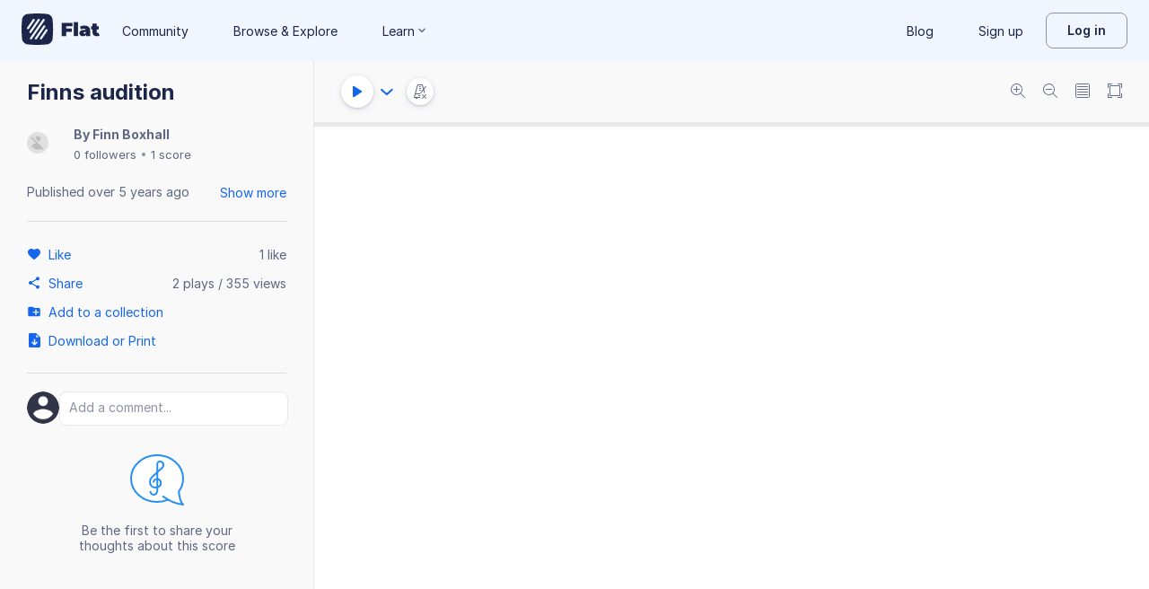

--- FILE ---
content_type: text/html; charset=utf-8
request_url: https://flat.io/score/5e9138ebf74289111ef8fc48-finns-audition
body_size: 15302
content:
<!DOCTYPE html>
<html lang="en" class="wh" data-product="flat">
  <head>
    <meta charset="utf-8">
    <script>window.flatappname = 'production.vue-scoreviewer';</script>
<script>try{var e;localStorage.getItem("flat_ux.beta.ui.dark")&&window.matchMedia&&window.matchMedia("(prefers-color-scheme: dark)").matches&&(document.documentElement.dataset.colorMode="dark")}catch(a){console.error(a)}</script>
    <title>Finns audition - Sheet music for Drum Set</title>
    <meta name="description" content="Made by Finn Boxhall. Composed by  Composed by Finn Boxhall. Arranged by Arranged by Finn Boxhall." />
    <link rel="canonical" href="https://flat.io/score/5e9138ebf74289111ef8fc48-finns-audition" />
    <link rel="alternate" type="application/json+oembed" href="https://flat.io/services/oembed?format=json&url=https%3A%2F%2Fflat.io%2Fscore%2F5e9138ebf74289111ef8fc48" title="Flat Score" />
    <link rel="alternate" type="text/xml+oembed" href="https://flat.io/services/oembed?format=xml&url=https%3A%2F%2Fflat.io%2Fscore%2F5e9138ebf74289111ef8fc48" title="Flat Score" />
    <meta property="og:type" content="music.song" />
    <meta property="og:title" content="Finns audition - Sheet music for Drum Set" />
    <meta property="og:url" content="https://flat.io/score/5e9138ebf74289111ef8fc48-finns-audition" />
    <meta property="og:description" content="Made by Finn Boxhall. Composed by  Composed by Finn Boxhall. Arranged by Arranged by Finn Boxhall." />
    <meta property="og:image" content="https://flat.io/api/v2/scores/5e9138ebf74289111ef8fc48/revisions/last/thumbnail.png" />
    <meta property="og:site_name" content="Flat" />
    <meta name="twitter:card" content="player" />
    <meta name="twitter:title" content="Finns audition - Sheet music for Drum Set" />
    <meta name="twitter:description" content="Play the music created online using Flat" />
    <meta name="twitter:player" content="https://flat.io/embed/5e9138ebf74289111ef8fc48?layout=page" />
    <meta name="twitter:player:width" content="750" />
    <meta name="twitter:player:height" content="450" />
    <meta name="twitter:image" content="https://flat.io/api/v2/scores/5e9138ebf74289111ef8fc48/revisions/last/thumbnail.png" />
    <meta name="twitter:site" content="@flat_io" />
    <script type="application/ld+json">
{"@context":"https://schema.org","@type":["SheetMusic","MusicComposition"],"name":"Finns audition","url":"https://flat.io/score/5e9138ebf74289111ef8fc48-finns-audition","identifier":"5e9138ebf74289111ef8fc48","dateCreated":"2020-04-11T03:26:35.869Z","dateModified":"2020-06-10T10:35:40.936Z","datePublished":"2020-04-11T06:15:45.900Z","composer":{"@type":"Person","name":" Composed by Finn Boxhall"},"musicArrangement":{"@type":"Person","name":"Arranged by Finn Boxhall"},"musicalKey":"C major","creator":{"@type":"Person","name":"Finn Boxhall","url":"https://flat.io/finn_boxhall"},"copyrightHolder":"Finn Boxhall","publisher":{"@type":"Organization","name":"Flat","url":"https://flat.io"},"license":"https://en.wikipedia.org/wiki/All_rights_reserved","keywords":"Cool","genre":"Sheet Music","inLanguage":"zxx","interactionStatistic":[{"@type":"InteractionCounter","interactionType":"https://schema.org/LikeAction","userInteractionCount":1},{"@type":"InteractionCounter","interactionType":"https://schema.org/ViewAction","userInteractionCount":355}]}
    </script>
    <meta name="viewport" content="width=device-width, initial-scale=1, user-scalable=no">
    <meta name="apple-mobile-web-app-capable" content="yes">
    <meta name="mobile-web-app-capable" content="yes">
    <meta http-equiv="X-UA-Compatible" content="IE=edge">
    <link rel="search" type="application/opensearchdescription+xml" href="/opensearch.xml" title="Search on Flat.io" />
    <link rel="manifest" href="/manifest.json" crossOrigin="use-credentials">
    <link rel="icon" type="image/png" href="https://prod.flat-cdn.com/img/favicon/icon-blue-512x512.png" sizes="512x512" />
    <link rel="icon" type="image/png" href="https://prod.flat-cdn.com/img/favicon/icon-blue-256x256.png" sizes="256x256" />
    <link rel="icon" type="image/png" href="https://prod.flat-cdn.com/img/favicon/icon-blue-96x96.png" sizes="96x96" />
    <link rel="icon" type="image/png" href="https://prod.flat-cdn.com/img/favicon/icon-blue-64x64.png" sizes="64x64" />
    <link rel="icon" type="image/png" href="https://prod.flat-cdn.com/img/favicon/icon-blue-32x32.png" sizes="32x32" />
    <link rel="icon" type="image/png" href="https://prod.flat-cdn.com/img/favicon/icon-blue-16x16.png" sizes="16x16" />
    <link rel="apple-touch-icon" href="https://prod.flat-cdn.com/img/favicon/icon-ios-blue-512x512.png">
    <meta name="theme-color" content="#EDF2F9">
    <meta name="google" content="notranslate" />
    <link rel="preload" href="https://prod.flat-cdn.com/fonts/inter-v4-regular.woff2" as="font" type="font/woff2" crossorigin="anonymous">
    <link rel="preload" href="https://prod.flat-cdn.com/fonts/inter-v4-500.woff2" as="font" type="font/woff2" crossorigin="anonymous">
    <link rel="preload" href="https://prod.flat-cdn.com/fonts/inter-v4-700.woff2" as="font" type="font/woff2" crossorigin="anonymous">
    <link rel="stylesheet" href="https://prod.flat-cdn.com/css/common-vue.min.4a03871d29.css">
    <link rel="stylesheet" href="https://prod.flat-cdn.com/css/dashboard.min.8415a9681c.css">
    <link rel="stylesheet" href="https://prod.flat-cdn.com/css/dashboard-vue.min.141c17269c.css">
    <link rel="stylesheet" href="https://prod.flat-cdn.com/css/components-score.min.93a118765b.css">
  </head>
  <body>
    <div id="app"></div>
    <script>window.__INITIAL_STATE__ = null;</script>
    <script>window.flatSettings = {"env":"production","version":"37.84.0","baseurl":"https:\x2F\x2Fflat.io","assetsurl":"https:\x2F\x2Fprod.flat-cdn.com","apibaseurl":"\x2Fapi","apiv2baseurl":"\x2Fapi\x2Fv2","apiabsoluteurl":"https:\x2F\x2Fapi.flat.io","rtapibaseurl":"https:\x2F\x2Fapi-editor-rt.flat.io","pushapibaseurl":"https:\x2F\x2Fapi-push.flat.io","frontendurl":"https:\x2F\x2Fflat.io","language":"en","ua":{},"boot":{"config":{"scoreImport":{"maxSizeInBytes":30000000,"supportedExtensions":["xml","mxl","musicxml","mid","midi","mscz","mscx","kar","md","mgu","sgu","cap","capx","ove","scw","bmw","bww","mei","enc","gtp","gp","gp3","gp4","gp5","gpx","ptb","tef","json","pdf"],"supportedMimeTypes":["text\x2Fxml","application\x2Fxml","application\x2Fvnd.recordare.musicxml","application\x2Fvnd.recordare.musicxml\x2Bxml","application\x2Fvnd.recordare.musicxml3","application\x2Fvnd.recordare.musicxml3\x2Bxml","application\x2Fmusicxml","application\x2Fmusicxml\x2Bxml","application\x2Fmusicxml\x2Bzip","audio\x2Fmidi","audio\x2Fmid","application\x2Fx-musescore","application\x2Fx-musescore\x2Bxml","application\x2Fx-musescore3","application\x2Fx-musescore3\x2Bxml","application\x2Fx-encore","audio\x2Fx-gtp","application\x2Fgpx\x2Bxml","audio\x2Fx-gtp","audio\x2Fx-ptb","application\x2Fx-gtp","application\x2Fx-ptb","audio\x2Fx-ptb","application\x2Fjson","application\x2Fpdf"],"supportedFilesDisplay":"MusicXML,\x20MIDI,\x20MuseScore,\x20Guitar\x20Pro,\x20PowerTab,\x20..."},"stripe":{"publicKeys":{"GB":"pk_live_DEMGCdWp0VMgfCU5Vo1sO0yW","US":"pk_live_VWXAAwtfiT36TYAENbiiMXtv"}},"paypal":{"mode":"sandbox","clientIds":{"GB":"AanoqJ3x_SG-k0sE-0IPaDPfASXywAIgKtfEefKawjiqKL6d3RYe3iGZoig0M37OtqQtOk9mFBrnlEd_","US":"ASVKMD3QMV91YJHuplOeTfnh9n2ZdPbMNrFVb7k8KG6VtFmFXL_PEIboqwO2kFyGTvHFX2CnlqMML5gN"}},"recaptcha":{"siteKey":"6Lf9VlkUAAAAAKqe8v-3NF3_owvRDfhpcXYlx0LW"}},"locale":"en"},"product":"flat","edu":false,"domain":null,"matomoMarketingSiteId":5,"matomoHelpSiteId":4,"loggeduser":null,"lti":false,"ltiRequest":null,"ltiFlat":null,"sentryDSN":{"frontend":"https:\x2F\x2F30aeea4bd0ceb4111b5ec5d5fbb47d10\x40sentry.flat.io\x2F66"},"vapidPublicKey":"BHYlhy56cbK1s-EaGaNkvQyiGI4CdHHJsox7ONrNLT0g25gegt2XimX9cGmaUkQyWtZYF950WjMgShEZF0bsbcE","bundles":{"vmsg.wasm":"vmsg.ea1e8f3d65.wasm"}};</script>
    <script data-service-worker="/sw.min.js">!function(){"use strict";var a=document.currentScript&&document.currentScript.dataset.serviceWorker;a&&"serviceWorker"in navigator&&navigator.serviceWorker.register(a).catch(function(e){console.warn("[sw]",e)})}();</script>    <script src="https://prod.flat-cdn.com/js/manifest.flat.scoreViewer.7beceed844de66d1460f.min.js" defer crossorigin="anonymous"></script><script src="https://prod.flat-cdn.com/js/score.icons.actions.3da8ad8a2b2d1a49f5f1.min.js" defer crossorigin="anonymous"></script><script src="https://prod.flat-cdn.com/js/instruments_en.2f1d1e6adc427b589772.min.js" defer crossorigin="anonymous"></script><script src="https://prod.flat-cdn.com/js/dacapo.c5c6946dacef436b1783.min.js" defer crossorigin="anonymous"></script><script src="https://prod.flat-cdn.com/js/libs.vue.94daba7fe87a1ce89cd2.min.js" defer crossorigin="anonymous"></script><script src="https://prod.flat-cdn.com/js/libs.date.b8071004050d067add1b.min.js" defer crossorigin="anonymous"></script><script src="https://prod.flat-cdn.com/js/libs.polyfills.ff2275147ff1833d2bb8.min.js" defer crossorigin="anonymous"></script><script src="https://prod.flat-cdn.com/js/libs.sentry.a8242e36039b2a37ef52.min.js" defer crossorigin="anonymous"></script><script src="https://prod.flat-cdn.com/js/libs.dexie.bf1dbce4adfa67b1da4c.min.js" defer crossorigin="anonymous"></script><script src="https://prod.flat-cdn.com/js/libs.i18n.6ed928066f144953d24d.min.js" defer crossorigin="anonymous"></script><script src="https://prod.flat-cdn.com/js/74636.8d70821f018f5aba26f0.min.js" defer crossorigin="anonymous"></script><script src="https://prod.flat-cdn.com/js/65264.2499964135bdd95c62de.min.js" defer crossorigin="anonymous"></script><script src="https://prod.flat-cdn.com/js/93983.1594ecfbd48d0713e822.min.js" defer crossorigin="anonymous"></script><script src="https://prod.flat-cdn.com/js/41323.c49bc5059b1fb2cb073c.min.js" defer crossorigin="anonymous"></script><script src="https://prod.flat-cdn.com/js/76309.d277fa5b7b0a1e130ea6.min.js" defer crossorigin="anonymous"></script><script src="https://prod.flat-cdn.com/js/58025.72e421313760c14156dc.min.js" defer crossorigin="anonymous"></script><script src="https://prod.flat-cdn.com/js/69906.a99b6b3d223293933cb9.min.js" defer crossorigin="anonymous"></script><script src="https://prod.flat-cdn.com/js/91401.04d544665c9804fff5a8.min.js" defer crossorigin="anonymous"></script><script src="https://prod.flat-cdn.com/js/64994.144f0f8a26b0a61f83a4.min.js" defer crossorigin="anonymous"></script><script src="https://prod.flat-cdn.com/js/41985.aa0c1c172f1beda8b290.min.js" defer crossorigin="anonymous"></script><script src="https://prod.flat-cdn.com/js/11675.c7beaf5f3f980fdbb874.min.js" defer crossorigin="anonymous"></script><script src="https://prod.flat-cdn.com/js/52633.1ae23bb1d8574a4708fc.min.js" defer crossorigin="anonymous"></script><script src="https://prod.flat-cdn.com/js/88116.d14f23aa5215abdcb183.min.js" defer crossorigin="anonymous"></script><script src="https://prod.flat-cdn.com/js/90610.fd8ab750c8a45fcb8896.min.js" defer crossorigin="anonymous"></script><script src="https://prod.flat-cdn.com/js/24976.6bd431b2b8893f0ea41d.min.js" defer crossorigin="anonymous"></script><script src="https://prod.flat-cdn.com/js/40803.579b012b45bc5d5c0cf3.min.js" defer crossorigin="anonymous"></script><script src="https://prod.flat-cdn.com/js/44257.e82f61722d0495e0fae7.min.js" defer crossorigin="anonymous"></script><script src="https://prod.flat-cdn.com/js/50710.e6fadf60aac39e670212.min.js" defer crossorigin="anonymous"></script><script src="https://prod.flat-cdn.com/js/97764.d526e930ab9c5f13f71c.min.js" defer crossorigin="anonymous"></script><script src="https://prod.flat-cdn.com/js/28677.c587ab6850083bc781b3.min.js" defer crossorigin="anonymous"></script><script src="https://prod.flat-cdn.com/js/20214.325b84d37c5316e5710a.min.js" defer crossorigin="anonymous"></script><script src="https://prod.flat-cdn.com/js/38622.f4ac2aac483be910da94.min.js" defer crossorigin="anonymous"></script><script src="https://prod.flat-cdn.com/js/88155.685f2fb2c4bf1bb91f06.min.js" defer crossorigin="anonymous"></script><script src="https://prod.flat-cdn.com/js/44681.277b5bb0f862fe5039f0.min.js" defer crossorigin="anonymous"></script><script src="https://prod.flat-cdn.com/js/15800.155a3a2e70bfcdfc62f0.min.js" defer crossorigin="anonymous"></script><script src="https://prod.flat-cdn.com/js/82911.24a43571cc55d25b17f8.min.js" defer crossorigin="anonymous"></script><script src="https://prod.flat-cdn.com/js/12805.ae1dbfb4a2bf3e0f0149.min.js" defer crossorigin="anonymous"></script><script src="https://prod.flat-cdn.com/js/1125.41aa65668c3eb73e31cd.min.js" defer crossorigin="anonymous"></script><script src="https://prod.flat-cdn.com/js/61104.339560317049abe92932.min.js" defer crossorigin="anonymous"></script><script src="https://prod.flat-cdn.com/js/95629.0a74c9ef91ed2c0eb5ac.min.js" defer crossorigin="anonymous"></script><script src="https://prod.flat-cdn.com/js/96625.12e1379c6d71b0ac24c1.min.js" defer crossorigin="anonymous"></script><script src="https://prod.flat-cdn.com/js/1133.804f3d1ebfe325f30e0d.min.js" defer crossorigin="anonymous"></script><script src="https://prod.flat-cdn.com/js/14340.623b494d93e15b5de292.min.js" defer crossorigin="anonymous"></script><script src="https://prod.flat-cdn.com/js/57315.8ed65e39361215354037.min.js" defer crossorigin="anonymous"></script><script src="https://prod.flat-cdn.com/js/56879.b7714028a7c0ea927ff7.min.js" defer crossorigin="anonymous"></script><script src="https://prod.flat-cdn.com/js/20473.d0b7a0fa6ea0e9c8adb0.min.js" defer crossorigin="anonymous"></script><script src="https://prod.flat-cdn.com/js/34563.de472eea7c033b93a604.min.js" defer crossorigin="anonymous"></script><script src="https://prod.flat-cdn.com/js/24531.b33619015d56a1489a9d.min.js" defer crossorigin="anonymous"></script><script src="https://prod.flat-cdn.com/js/3249.c92007f03689038a878d.min.js" defer crossorigin="anonymous"></script><script src="https://prod.flat-cdn.com/js/97118.dd6b39bbe137418d0c06.min.js" defer crossorigin="anonymous"></script><script src="https://prod.flat-cdn.com/js/5522.2ec06020a4f7b20f687e.min.js" defer crossorigin="anonymous"></script><script src="https://prod.flat-cdn.com/js/52278.0c6d90a288b70b8cf58d.min.js" defer crossorigin="anonymous"></script><script src="https://prod.flat-cdn.com/js/60024.d81b835d87d637e93dc1.min.js" defer crossorigin="anonymous"></script><script src="https://prod.flat-cdn.com/js/70892.ad064b79563d0d60425e.min.js" defer crossorigin="anonymous"></script><script src="https://prod.flat-cdn.com/js/39350.cf9f5bcd7b4f5d5288b7.min.js" defer crossorigin="anonymous"></script><script src="https://prod.flat-cdn.com/js/13536.bc301c1f69b11ffd3a52.min.js" defer crossorigin="anonymous"></script><script src="https://prod.flat-cdn.com/js/38523.7caa4a4a2b19b7bb77e5.min.js" defer crossorigin="anonymous"></script><script src="https://prod.flat-cdn.com/js/2926.33f5c4659caf66e0c922.min.js" defer crossorigin="anonymous"></script><script src="https://prod.flat-cdn.com/js/8213.7064cf4979ab76e569dc.min.js" defer crossorigin="anonymous"></script><script src="https://prod.flat-cdn.com/js/70170.d93bb0a1a137eb0a7b01.min.js" defer crossorigin="anonymous"></script><script src="https://prod.flat-cdn.com/js/85765.46780cfb630e788cf8f3.min.js" defer crossorigin="anonymous"></script><script src="https://prod.flat-cdn.com/js/flat.scoreViewer.55e154b870ea4dad5b54.min.js" defer crossorigin="anonymous"></script><script src="https://prod.flat-cdn.com/device-id/latest/device-id.umd.js" defer crossorigin="anonymous" data-standalone="true"></script>
  </body>
</html>


--- FILE ---
content_type: text/css
request_url: https://prod.flat-cdn.com/css/common-vue.min.4a03871d29.css
body_size: 15595
content:
/*! 
 * Copyright 2024 - Tutteo Ltd
 */
:root {
  --f-ink-dark: #383a41;
  --f-ink-darker: #292c36;
  --f-flat-blue: var(--palettes-blue-600);
  --f-flat-blue-5: hsla(218, 87%, 51%, 0.05);
  --f-flat-blue-10: #e7eefb;
  --f-flat-blue-20: hsla(218, 87%, 51%, 0.2);
  --f-flat-blue-30: hsla(218, 87%, 51%, 0.3);
  --f-flat-blue-40: hsla(218, 87%, 51%, 0.4);
  --f-flat-blue-ultra-light: var(--palettes-blue-100);
  --f-flat-blue-dark: var(--palettes-blue-700);
  --f-dark-blue-10: var(--palettes-blue-100);
  --f-edu-green-dark: var(--palettes-green-700);
  --f-edu-green: var(--surface-accent-primary-default);
  --f-edu-green-5: #f2f9f5;
  --f-edu-green-10: #e0eee9;
  --f-edu-green-20: hsla(162, 100%, 26%, 0.2);
  --f-edu-green-30: hsla(162, 100%, 26%, 0.3);
  --f-edu-green-40: hsla(162, 100%, 26%, 0.4);
  --f-msnippet: #266d77;
  --f-msnippet-dark: #21616a;
  --f-msnippet-7: #f0f5f5;
  --f-msnippet-30: #bed3d6;
  --f-msnippet-red: #f04c56;
  --f-power-start: #fad986;
  --f-power-middle: #f3c468;
  --f-power-stop: #e79d32;
  --f-power-hover-start: #f4cf6d;
  --f-power-hover-middle: #ecbc62;
  --f-power-hover-stop: #d9840b;
  --f-power-border: var(--power-gradient-middle);
  --f-score-voice-0: var(--f-primary);
  --f-score-voice-1: #fa5696;
  --f-safe-terracota: #bf3c00;
  --f-safe-terracota-light: #fee7dc;
  --f-red-dark: #e25555;
  --f-safe-blue: #0a69c2;
  --f-safe-blue-light: #e6f0f8;
  --f-yellow-light: #fff8eb;
  --f-yellow: #ff9f00;
  --f-safe-purple: #880f8c;
  --f-safe-purple-light: #eee2ef;
  --f-grey-disabled-container: #d7d8dc;
  --f-grey-disabled-container-light: #eaeaec;
  --f-grey-disabled-content: #b7b7b7;
  --f-dark-disabled-container: #43434a;
  --f-dark-disabled-content: #8b8b8b;
  --sat: env(safe-area-inset-top, 0);
  --sar: env(safe-area-inset-right, 0);
  --sab: env(safe-area-inset-bottom, 0);
  --sal: env(safe-area-inset-left, 0);
  /*
    Input element state shades for unselected form controls (unchecked checkboxes, unselected radios, off toggles)

    These use opacity-based colors for subtle hover/focus/active states.
    DS v2 doesn't have neutral opacity variants, so these are kept as rgba values.
    Used in: radio buttons, checkboxes, toggle switches (6 files, 21 usages)

    lighter-2x shade has 5% opacity (hover state)
    lighter shade has 10% opacity (focus state)
    light shade has 15% opacity (active state)
  */
  --f-input-subdue-lighter-2x: rgba(100, 111, 141, 0.05);
  --f-input-subdue-lighter: rgba(100, 111, 141, 0.1);
  --f-input-subdue-light: rgba(100, 111, 141, 0.15);
  --f-input-blue-lighter-2x: var(--color-blue-600-5);
  --f-input-blue-lighter: var(--color-blue-600-10);
  --f-input-blue-light: var(--color-blue-600-15);
  --f-input-green-lighter-2x: var(--color-blue-600-5);
  --f-input-green-lighter: var(--color-blue-600-10);
  --f-input-green-light: var(--color-blue-600-15);
  --f-shadow-lifted: 0px 0px 0px 1px rgba(54, 60, 80, 0.04), 0px 1px 4px rgba(54, 60, 80, 0.14);
  --f-shadow-raised: 0px 0px 0px 1px rgba(54, 60, 80, 0.08), 0px 1px 8px rgba(54, 60, 80, 0.14);
  --f-shadow-scroll-container: 0px 10px 20px rgba(234, 234, 236, 0.7);
  --f-disabled-opacity: 0.4;
}
/**
 * DEPRECATED: Use new color variables from @flat/ui, e.g. `--surface-bg-primary`
 */
:root {
  --f-primary: var(--surface-accent-primary-default);
  --f-primary-dark: var(--surface-accent-primary-hover);
  --f-primary-5: var(--f-flat-blue-5);
  --f-primary-10: var(--f-flat-blue-10);
  --f-primary-20: var(--f-flat-blue-20);
  --f-primary-30: var(--f-flat-blue-30);
  --f-primary-40: var(--f-flat-blue-40);
  --f-primary-ultra-light: var(--f-flat-blue-ultra-light);
  --f-input-primary-lighter-2x: var(--f-input-blue-lighter-2x);
  --f-input-primary-lighter: var(--f-input-blue-lighter);
  --f-input-primary-light: var(--f-input-blue-light);
}
[data-product='flatEdu'] {
  --f-primary: var(--f-edu-green);
  --f-primary-dark: var(--f-edu-green-dark);
  --f-primary-5: var(--f-edu-green-5);
  --f-primary-10: var(--f-edu-green-10);
  --f-primary-20: var(--f-edu-green-20);
  --f-primary-30: var(--f-edu-green-30);
  --f-primary-40: var(--f-edu-green-40);
  --f-primary-ultra-light: var(--f-primary-10);
  --f-input-primary-lighter-2x: var(--f-input-green-lighter-2x);
  --f-input-primary-lighter: var(--f-input-green-lighter);
  --f-input-primary-light: var(--f-input-green-light);
}
/* inter-regular - latin */
@font-face {
  font-family: 'Inter';
  font-style: normal;
  font-weight: 400;
  font-display: swap;
  src: url('../fonts/inter-v4-regular.woff2') format('woff2'), /* Super Modern Browsers */ url('../fonts/inter-v3-latin-regular.woff') format('woff');
  /* Modern Browsers */
}
/* inter-500 - latin */
@font-face {
  font-family: 'Inter';
  font-style: normal;
  font-weight: 500;
  font-display: swap;
  src: url('../fonts/inter-v4-500.woff2') format('woff2'), /* Super Modern Browsers */ url('../fonts/inter-v3-latin-500.woff') format('woff');
  /* Modern Browsers */
}
/* inter-600 - latin */
@font-face {
  font-family: 'Inter';
  font-style: normal;
  font-weight: 600;
  font-display: swap;
  src: url('../fonts/inter-v4-600.woff2') format('woff2'), /* Super Modern Browsers */ url('../fonts/inter-v3-latin-600.woff') format('woff');
  /* Modern Browsers */
}
/* inter-700 - latin */
@font-face {
  font-family: 'Inter';
  font-style: normal;
  font-weight: 700;
  font-display: swap;
  src: url('../fonts/inter-v4-700.woff2') format('woff2'), /* Super Modern Browsers */ url('../fonts/inter-v3-latin-700.woff') format('woff');
  /* Modern Browsers */
}
html,
body,
p,
ol,
ul,
li,
dl,
dt,
dd,
blockquote,
figure,
fieldset,
legend,
textarea,
pre,
iframe,
hr,
h1,
h2,
h3,
h4,
h5,
h6 {
  margin: 0;
  padding: 0;
}
h1,
h2,
h3,
h4,
h5,
h6 {
  font-size: 100%;
  font-weight: normal;
}
ul {
  list-style: none;
}
button,
input,
select {
  margin: 0;
}
html {
  box-sizing: border-box;
}
*,
*::before,
*::after {
  box-sizing: inherit;
}
img,
video {
  max-width: 100%;
}
iframe {
  border: 0;
}
table {
  border-collapse: collapse;
  border-spacing: 0;
}
td,
th {
  padding: 0;
}
* {
  -webkit-tap-highlight-color: rgba(255, 255, 255, 0);
  -webkit-tap-highlight-color: transparent;
}
*:focus {
  outline: 0;
}
html {
  -webkit-font-smoothing: antialiased;
  -moz-osx-font-smoothing: grayscale;
}
html[lang^='ja'] {
  -webkit-font-smoothing: unset;
  -moz-osx-font-smoothing: unset;
}
@media print {
  .no-print {
    display: none !important;
  }
}
body,
input,
textarea,
button,
a {
  font-family: var(--font-family-body);
  font-weight: unset;
  font-size: unset;
  color: unset;
}
html,
body {
  height: 100%;
  font-size: 14px;
  color: var(--text-general-primary-default);
}
a {
  text-decoration: none;
  cursor: pointer;
}
::selection {
  background: var(--surface-general-brand-primary, #2f3446);
  color: var(--palettes-neutral-0);
}
::-moz-selection {
  background: var(--surface-general-brand-primary, #2f3446);
  color: var(--palettes-neutral-0);
}
.no-select {
  -webkit-touch-callout: none;
  -webkit-user-select: none;
  -khtml-user-select: none;
  -moz-user-select: none;
  -ms-user-select: none;
  user-select: none;
}
.truncate-content {
  white-space: nowrap;
  overflow: hidden;
  text-overflow: ellipsis;
}
.flat-power-text {
  background: var(--flat-power-gradient-color, linear-gradient(90deg, var(--power-gradient-start) 0%, var(--power-gradient-middle) 66%, var(--power-gradient-stop) 100%));
  background-clip: text;
  -webkit-background-clip: text;
  -webkit-text-fill-color: transparent;
}
:root {
  --font-family-inter: Inter, Helvetica Neue, Helvetica, Arial, sans-serif;
  --font-family-body: var(--font-family-inter);
  --font-family-heading: var(--font-family-inter);
  --font-family-monospace: Consolas, 'DejaVu Sans Mono', Courier, monospace;
}
/* Japanese */
html[lang^='ja'] {
  --font-family-body: 'Hiragino Sans', 'Hiragino Kaku Gothic ProN', 'ヒラギノ角ゴ ProN W3', 'Yu Gothic UI', 'Yu Gothic', '游ゴシック', 'Meiryo UI', 'メイリオ', Meiryo, 'MS PGothic', 'Noto Sans JP', 'Noto Sans CJK JP', TakaoPGothic, system-ui, -apple-system, BlinkMacSystemFont, sans-serif;
  --font-family-heading: var(--font-family-body);
}
/* Korean */
html[lang^='ko'] {
  --font-family-body: system-ui, -apple-system, BlinkMacSystemFont, 'Apple SD Gothic Neo', 'Pretendard', 'Malgun Gothic', '맑은 고딕', 'Noto Sans KR', 'Nanum Gothic', sans-serif;
  --font-family-heading: var(--font-family-body);
}
/* Simplified Chinese */
html[lang^='zh-Hans'] {
  --font-family-body: system-ui, -apple-system, BlinkMacSystemFont, 'PingFang SC', '苹方-简', 'Hiragino Sans GB', 'Microsoft YaHei UI', 'Microsoft YaHei', '微软雅黑', 'Noto Sans SC', 'Source Han Sans SC', sans-serif;
  --font-family-heading: var(--font-family-body);
}
/* Traditional Chinese: Hong Kong & Taiwan */
html[lang^='zh-HK'],
html[lang^='zh-TW'] {
  --font-family-body: system-ui, -apple-system, BlinkMacSystemFont, 'PingFang TC', 'PingFang HK', '蘋方-繁', 'Microsoft JhengHei UI', 'Microsoft JhengHei', '微軟正黑體', 'Noto Sans TC', 'Source Han Sans TC', sans-serif;
  --font-family-heading: var(--font-family-body);
}
/* Hindi (Devanagari) */
html[lang^='hi'] {
  --font-family-body: system-ui, -apple-system, BlinkMacSystemFont, 'Kohinoor Devanagari', 'Nirmala UI', 'Hind', 'Mukta', 'Noto Sans Devanagari', 'Mangal', sans-serif;
  --font-family-heading: var(--font-family-body);
}
:root {
  --typography-size-xxs: 10px;
  --typography-size-xs: 12px;
  --typography-size-sm: 14px;
  --typography-size-md: 16px;
  --typography-size-lg: 18px;
  --typography-size-xl: 20px;
  --typography-size-2xl: 24px;
  --typography-size-3xl: 32px;
}
:root {
  --text-xxs-regular: 400 var(--typography-size-xxs) / var(--spacing-4) var(--font-family-body);
  --text-xxs-semibold: 600 var(--typography-size-xxs) / var(--spacing-4) var(--font-family-body);
  --text-xs-regular: 400 var(--typography-size-xs) / var(--spacing-4) var(--font-family-body);
  --text-xs-semibold: 600 var(--typography-size-xs) / var(--spacing-4) var(--font-family-body);
  --text-xs-medium: 500 var(--typography-size-xs) / var(--spacing-5) var(--font-family-body);
  --text-sm-regular: 400 var(--typography-size-sm) / var(--spacing-6) var(--font-family-body);
  --text-sm-medium: 500 var(--typography-size-sm) / var(--spacing-6) var(--font-family-body);
  --text-sm-semibold: 600 var(--typography-size-sm) / var(--spacing-6) var(--font-family-body);
  --text-md-regular: 400 var(--typography-size-md) / var(--spacing-6) var(--font-family-body);
  --text-md-medium: 500 var(--typography-size-md) / var(--spacing-6) var(--font-family-body);
  --text-md-semibold: 600 var(--typography-size-md) / var(--spacing-6) var(--font-family-body);
  --text-lg-medium: 500 var(--typography-size-lg) / var(--spacing-6) var(--font-family-body);
  --text-lg-semibold: 600 var(--typography-size-lg) / var(--spacing-6) var(--font-family-body);
  --text-xl-regular: 400 var(--typography-size-xl) / var(--spacing-6) var(--font-family-body);
  --text-xl-medium: 500 var(--typography-size-xl) / var(--spacing-6) var(--font-family-body);
  --text-xl-semibold: 600 var(--typography-size-xl) / var(--spacing-6) var(--font-family-body);
  --text-2xl-regular: 400 var(--typography-size-2xl) / var(--spacing-8) var(--font-family-body);
  --text-2xl-medium: 500 var(--typography-size-2xl) / var(--typography-size-3xl) var(--font-family-body);
  --text-2xl-semibold: 600 var(--typography-size-2xl) / var(--spacing-8) var(--font-family-body);
}
/**
 * Legacy color variables - mapped to Design System v2 color primitives
 *
 * These tokens are kept for backward compatibility but map to --palettes-* primitives.
 * See packages/ui/css/design-system/primitives/color-mode-1.less for primitive definitions.
 *
 * Migration status: Most tokens migrated to --palettes-* equivalents
 * Remaining tokens: Opacity variants and custom colors
 */
:root {
  --color-blue-600-0: #4d8eff;
  --color-blue-600-5: #1665ef0D;
  /* 5% opacity */
  --color-blue-600-10: #1665ef1A;
  /* 10% opacity */
  --color-blue-600-15: #1665ef26;
  /* 15% opacity */
  --color-blue-600-20: #1665ef33;
  /* 20% opacity */
  --color-blue-600-30: #1665ef4D;
  /* 30% opacity */
  --color-blue-600-40: #1665ef66;
  /* 40% opacity */
  --color-green-600-5: #00875E0D;
  /* 5% opacity */
  --color-green-600-10: #00875E1A;
  /* 10% opacity */
  --color-green-600-15: #00875E26;
  /* 15% opacity */
  --color-green-600-20: #00875E33;
  /* 20% opacity */
  --color-green-600-30: #00875E4D;
  /* 30% opacity */
  --color-green-600-40: #00875E66;
  /* 40% opacity */
  --color-custom-color-100: #fff8eb;
  --color-custom-score-liked: #ff395c;
  --color-custom-score-tag-surface-arrangement-dark: #3e1e56;
  --color-custom-score-tag-surface-arrangment: #fff0ff;
  --color-custom-score-tag-text-arragment: #870f8b;
}
/**
 * Flat.io - Brand Variables (Flat)
 *
 * This file contains brand-specific tokens for the Flat product.
 * Most tokens have been migrated to Design System v2 semantic tokens.
 * See packages/ui/css/design-system/semantics/semantics.less for v2 tokens.
 *
 * Migration completed: 2025-10-09
 */
[data-product='flat'] {
  --shadow-elevation-light-color: #90909014;
  --shadow-elevation-solid-color: #0000001a;
  --power-gradient-start: #3981FF;
  --power-gradient-middle: #8F6BFF;
  --power-gradient-stop: #BB5FFF;
  --power-gradient: linear-gradient(90deg, var(--power-gradient-start) 0%, var(--power-gradient-middle) 66%, var(--power-gradient-stop) 100%);
}
/**
 * Flat for Education - Brand Variables
 *
 * This file contains brand-specific tokens for Flat for Education.
 * Most tokens have been migrated to Design System v2 semantic tokens.
 * See packages/ui/css/design-system/semantics/semantics.less for v2 tokens.
 *
 * Migration completed: 2025-10-09
 */
[data-product='flatEdu'] {
  --border-upgrade-primary: var(--palettes-dark-orange-200);
  --surface-buttons-upgrade-primary: var(--palettes-dark-orange-200);
  --surface-buttons-upgrade-secondary: var(--palettes-dark-orange-300);
  --surface-buttons-upgrade-tetriary: var(--palettes-dark-orange-400);
  --surface-buttons-upgrade-quaternary: var(--palettes-dark-orange-100);
  --text-buttons-upgrade-secondary: var(--palettes-dark-orange-300);
}
/* Global primitives - Mobile */
html {
  --font-family-text: Inter;
  --font-weight-regular: regular;
  --font-size-xxs: 10px;
  --font-size-xs: 12px;
  --font-size-sm: 14px;
  --font-size-md: 16px;
  --font-size-lg: 16px;
  --font-size-xl: 16px;
  --font-size-2xl: 18px;
  --font-size-3xl: 24px;
  --font-size-4xl: 32px;
  --font-size-5xl: 32px;
  --font-size-6xl: 40px;
  --font-size-7xl: 48px;
  --font-weight-medium: medium;
  --font-weight-semibold: semibold;
  --font-weight-bold: bold;
  --font-line-height-xxs: 16px;
  --font-line-height-xs: 18px;
  --font-line-height-sm: 20px;
  --font-line-height-md: 24px;
  --font-line-height-lg: 28px;
  --font-line-height-xl: 32px;
  --font-line-height-2xl: 36px;
  --font-line-height-3xl: 40px;
  --font-line-height-4xl: 48px;
  --font-line-height-5xl: 48px;
  --font-line-height-6xl: 54px;
  --font-line-height-7xl: 72px;
  --spacing-1: 4px;
  --spacing-2: 8px;
  --spacing-3: 12px;
  --spacing-4: 16px;
  --spacing-5: 20px;
  --spacing-6: 24px;
  --spacing-7: 32px;
  --spacing-8: 40px;
  --spacing-9: 48px;
  --spacing-10: 56px;
  --spacing-11: 64px;
  --radius-minimal: 4px;
  --radius-medium: 8px;
  --radius-standard: 8px;
  --radius-large: 8px;
  --radius-extra-large: 16px;
  --radius-rounded: 999999px;
  --overlay-dark: hsla(226, 29%, 12%, 0.9);
  --overlay-medium: hsla(226, 29%, 12%, 0.6);
}
/* Global primitives - Tablet & Desktop */
@media (min-width: 768px) {
  html {
    --font-family-text: Inter;
    --font-weight-regular: regular;
    --font-size-xxs: 10px;
    --font-size-xs: 12px;
    --font-size-sm: 14px;
    --font-size-md: 16px;
    --font-size-lg: 18px;
    --font-size-xl: 20px;
    --font-size-2xl: 24px;
    --font-size-3xl: 32px;
    --font-size-4xl: 40px;
    --font-size-5xl: 56px;
    --font-size-6xl: 72px;
    --font-size-7xl: 80px;
    --font-weight-medium: medium;
    --font-weight-semibold: semibold;
    --font-weight-bold: bold;
    --font-line-height-xxs: 16px;
    --font-line-height-xs: 18px;
    --font-line-height-sm: 20px;
    --font-line-height-md: 24px;
    --font-line-height-lg: 28px;
    --font-line-height-xl: 32px;
    --font-line-height-2xl: 36px;
    --font-line-height-3xl: 40px;
    --font-line-height-4xl: 48px;
    --font-line-height-5xl: 54px;
    --font-line-height-6xl: 72px;
    --font-line-height-7xl: 80px;
    --spacing-1: 4px;
    --spacing-2: 8px;
    --spacing-3: 12px;
    --spacing-4: 16px;
    --spacing-5: 20px;
    --spacing-6: 24px;
    --spacing-7: 32px;
    --spacing-8: 40px;
    --spacing-9: 48px;
    --spacing-10: 56px;
    --spacing-11: 64px;
    --radius-minimal: 4px;
    --radius-medium: 6px;
    --radius-standard: 8px;
    --radius-large: 16px;
    --radius-extra-large: 24px;
    --radius-rounded: 999999px;
  }
}
/* Color Primitives - Mode 1 */
html {
  --palettes-neutral-0: hsl(0, 0%, 100%);
  --palettes-neutral-50: hsl(240, 11%, 98%);
  --palettes-neutral-100: hsl(214, 23%, 94%);
  --palettes-neutral-200: hsl(224, 18%, 88%);
  --palettes-neutral-300: hsl(227, 11%, 76%);
  --palettes-neutral-400: hsl(225, 12%, 60%);
  --palettes-neutral-500: hsl(226, 15%, 44%);
  --palettes-neutral-550: hsl(226, 29%, 33%);
  --palettes-neutral-600: hsl(228, 34%, 28%);
  --palettes-neutral-700: hsl(226, 46%, 20%);
  --palettes-neutral-800: hsl(225, 48%, 15%);
  --palettes-blue-100: hsl(218, 85%, 97%);
  --palettes-blue-200: hsl(216, 60%, 95%);
  --palettes-blue-300: hsl(216, 76%, 94%);
  --palettes-blue-400: hsl(218, 86%, 80%);
  --palettes-blue-500: hsl(218, 87%, 71%);
  --palettes-blue-550: hsl(218, 100%, 65%);
  --palettes-blue-600: hsl(218, 87%, 51%);
  --palettes-blue-700: hsl(218, 83%, 41%);
  --palettes-blue-800: hsl(218, 83%, 37%);
  --palettes-green-100: hsl(146, 37%, 96%);
  --palettes-green-200: hsl(150, 35%, 93%);
  --palettes-green-300: hsl(161, 29%, 85%);
  --palettes-green-400: hsl(162, 32%, 66%);
  --palettes-green-500: hsl(162, 61%, 39%);
  --palettes-green-600: hsl(162, 100%, 26%);
  --palettes-green-650: hsl(162, 100%, 26%);
  --palettes-green-700: hsl(168, 100%, 20%);
  --palettes-green-800: hsl(173, 70%, 17%);
  --palettes-green-900: hsl(173, 71%, 12%);
  --palettes-vibrant-green-100: hsl(112, 100%, 97%);
  --palettes-vibrant-green-200: hsl(153, 55%, 83%);
  --palettes-vibrant-green-300: hsl(153, 53%, 62%);
  --palettes-vibrant-green-400: hsl(152, 82%, 39%);
  --palettes-vibrant-green-500: hsl(155, 100%, 30%);
  --palettes-vibrant-green-600: hsl(155, 97%, 24%);
  --palettes-vibrant-green-700: hsl(155, 100%, 22%);
  --palettes-mint-100: hsl(192, 24%, 96%);
  --palettes-mint-200: hsl(186, 23%, 91%);
  --palettes-mint-300: hsl(186, 31%, 88%);
  --palettes-mint-400: hsl(188, 23%, 65%);
  --palettes-mint-500: hsl(188, 23%, 50%);
  --palettes-mint-600: hsl(187, 52%, 31%);
  --palettes-mint-700: hsl(187, 53%, 27%);
  --palettes-mint-800: hsl(187, 53%, 23%);
  --palettes-dark-orange-100: hsl(20, 100%, 96%);
  --palettes-dark-orange-200: hsl(9, 92%, 62%);
  --palettes-dark-orange-300: hsl(9, 74%, 56%);
  --palettes-dark-orange-400: hsl(9, 62%, 52%);
  --palettes-pink-100: hsl(355, 100%, 98%);
  --palettes-pink-200: hsl(350, 89%, 62%);
  --palettes-pink-300: hsl(350, 80%, 58%);
  --palettes-pink-400: hsl(350, 69%, 54%);
  --palettes-yellow-100: hsl(44, 100%, 95%);
  --palettes-yellow-200: hsl(45, 100%, 88%);
  --palettes-yellow-300: hsl(45, 100%, 72%);
  --palettes-yellow-400: hsl(42, 100%, 61%);
  --palettes-yellow-500: hsl(42, 100%, 48%);
  --palettes-yellow-600: hsl(42, 98%, 44%);
  --palettes-yellow-700: hsl(37, 100%, 40%);
  --palettes-red-100: hsl(21, 100%, 95%);
  --palettes-red-200: hsl(15, 95%, 92%);
  --palettes-red-300: hsl(11, 100%, 84%);
  --palettes-red-400: hsl(9, 94%, 69%);
  --palettes-red-500: hsl(8, 77%, 55%);
  --palettes-red-600: hsl(7, 67%, 43%);
  --palettes-red-700: hsl(3, 57%, 33%);
  --palettes-purple-100: hsl(255, 73%, 96%);
  --palettes-purple-200: hsl(252, 75%, 58%);
  --palettes-purple-300: hsl(252, 59%, 48%);
  --palettes-lilac-100: hsl(300, 100%, 97%);
  --palettes-lilac-200: hsl(298, 81%, 30%);
  --palettes-turquoise-100: #f4f9f9;
  --palettes-turquoise-200: #e8f6f5;
  --palettes-turquoise-300: #d5f1ef;
  --palettes-turquoise-400: #9bdcd7;
  --palettes-turquoise-500: #66ccc0;
  --palettes-turquoise-550: #35b8ae;
  --palettes-turquoise-600: #03aba0;
  --palettes-turquoise-700: #16968c;
  --palettes-turquoise-800: #0b7f74;
  --palettes-turquoise-900: #00665c;
}
/* Flat */
html[data-product="flat"],
html:not([data-product]) {
  --accent-100: var(--palettes-blue-100);
  --accent-200: var(--palettes-blue-200);
  --accent-300: var(--palettes-blue-300);
  --accent-400: var(--palettes-blue-400);
  --accent-500: var(--palettes-blue-500);
  --accent-550: var(--palettes-blue-550);
  --accent-600: var(--palettes-blue-600);
  --accent-700: var(--palettes-blue-700);
  --accent-800: var(--palettes-blue-800);
  --accent-900: var(--palettes-blue-800);
  --neutral-0: var(--palettes-neutral-0);
  --neutral-50: var(--palettes-neutral-50);
  --neutral-100: var(--palettes-neutral-100);
  --neutral-200: var(--palettes-neutral-200);
  --neutral-300: var(--palettes-neutral-300);
  --neutral-400: var(--palettes-neutral-400);
  --neutral-500: var(--palettes-neutral-500);
  --neutral-550: var(--palettes-neutral-550);
  --neutral-600: var(--palettes-neutral-600);
  --neutral-700: var(--palettes-neutral-700);
  --neutral-800: var(--palettes-neutral-800);
  --informative-100: var(--palettes-blue-100);
  --informative-200: var(--palettes-blue-200);
  --informative-300: var(--palettes-blue-300);
  --informative-400: var(--palettes-blue-400);
  --informative-500: var(--palettes-blue-500);
  --informative-550: var(--palettes-blue-550);
  --informative-600: var(--palettes-blue-600);
  --informative-700: var(--palettes-blue-700);
  --informative-800: var(--palettes-blue-800);
  --success-100: var(--palettes-vibrant-green-100);
  --success-200: var(--palettes-vibrant-green-200);
  --success-300: var(--palettes-vibrant-green-300);
  --success-400: var(--palettes-vibrant-green-400);
  --success-500: var(--palettes-vibrant-green-500);
  --success-600: var(--palettes-vibrant-green-600);
  --success-700: var(--palettes-vibrant-green-700);
  --warning-100: var(--palettes-yellow-100);
  --warning-200: var(--palettes-yellow-200);
  --warning-300: var(--palettes-yellow-300);
  --warning-400: var(--palettes-yellow-400);
  --warning-500: var(--palettes-yellow-500);
  --warning-600: var(--palettes-yellow-600);
  --warning-700: var(--palettes-yellow-700);
  --critical-100: var(--palettes-red-100);
  --critical-200: var(--palettes-red-200);
  --critical-300: var(--palettes-red-300);
  --critical-400: var(--palettes-red-400);
  --critical-500: var(--palettes-red-500);
  --critical-600: var(--palettes-red-600);
  --critical-700: var(--palettes-red-700);
  --upgrade-100: var(--palettes-blue-100);
  --upgrade-200: var(--palettes-blue-200);
  --upgrade-300: var(--palettes-blue-300);
  --upgrade-400: var(--palettes-blue-400);
}
/* Flat for Education */
html[data-product="flatEdu"] {
  --accent-100: var(--palettes-green-100);
  --accent-200: var(--palettes-green-200);
  --accent-300: var(--palettes-green-300);
  --accent-400: var(--palettes-green-400);
  --accent-500: var(--palettes-green-500);
  --accent-550: var(--palettes-green-600);
  --accent-600: var(--palettes-green-600);
  --accent-700: var(--palettes-green-700);
  --accent-800: var(--palettes-green-800);
  --accent-900: var(--palettes-green-900);
  --neutral-0: var(--palettes-neutral-0);
  --neutral-50: var(--palettes-neutral-50);
  --neutral-100: var(--palettes-neutral-100);
  --neutral-200: var(--palettes-neutral-200);
  --neutral-300: var(--palettes-neutral-300);
  --neutral-400: var(--palettes-neutral-400);
  --neutral-500: var(--palettes-neutral-500);
  --neutral-550: var(--palettes-neutral-550);
  --neutral-600: var(--palettes-neutral-600);
  --neutral-700: var(--palettes-neutral-700);
  --neutral-800: var(--palettes-neutral-800);
  --informative-100: var(--palettes-blue-100);
  --informative-200: var(--palettes-blue-200);
  --informative-300: var(--palettes-blue-300);
  --informative-400: var(--palettes-blue-400);
  --informative-500: var(--palettes-blue-500);
  --informative-550: var(--palettes-blue-550);
  --informative-600: var(--palettes-blue-600);
  --informative-700: var(--palettes-blue-700);
  --informative-800: var(--palettes-blue-800);
  --success-100: var(--palettes-vibrant-green-100);
  --success-200: var(--palettes-vibrant-green-200);
  --success-300: var(--palettes-vibrant-green-300);
  --success-400: var(--palettes-vibrant-green-400);
  --success-500: var(--palettes-vibrant-green-500);
  --success-600: var(--palettes-vibrant-green-600);
  --success-700: var(--palettes-vibrant-green-700);
  --warning-100: var(--palettes-yellow-100);
  --warning-200: var(--palettes-yellow-200);
  --warning-300: var(--palettes-yellow-300);
  --warning-400: var(--palettes-yellow-400);
  --warning-500: var(--palettes-yellow-500);
  --warning-600: var(--palettes-yellow-600);
  --warning-700: var(--palettes-yellow-700);
  --critical-100: var(--palettes-red-100);
  --critical-200: var(--palettes-red-200);
  --critical-300: var(--palettes-red-300);
  --critical-400: var(--palettes-red-400);
  --critical-500: var(--palettes-red-500);
  --critical-600: var(--palettes-red-600);
  --critical-700: var(--palettes-red-700);
  --upgrade-100: var(--palettes-blue-100);
  --upgrade-200: var(--palettes-blue-200);
  --upgrade-300: var(--palettes-blue-300);
  --upgrade-400: var(--palettes-blue-400);
}
/* Music Snippet */
html[data-product="msnippet"] {
  --accent-100: var(--palettes-mint-100);
  --accent-200: var(--palettes-mint-200);
  --accent-300: var(--palettes-mint-300);
  --accent-400: var(--palettes-mint-400);
  --accent-500: var(--palettes-mint-500);
  --accent-550: var(--palettes-mint-600);
  --accent-600: var(--palettes-mint-600);
  --accent-700: var(--palettes-mint-700);
  --accent-800: var(--palettes-mint-800);
  --accent-900: var(--palettes-mint-800);
  --critical-100: var(--palettes-red-100);
  --critical-200: var(--palettes-red-200);
  --critical-300: var(--palettes-red-300);
  --critical-400: var(--palettes-red-400);
  --critical-500: var(--palettes-red-500);
  --critical-600: var(--palettes-red-600);
  --critical-700: var(--palettes-red-700);
  --decorative-lilac: var(--palettes-lilac-200);
  --decorative-lilac-light: var(--palettes-lilac-100);
  --informative-100: var(--palettes-blue-100);
  --informative-200: var(--palettes-blue-200);
  --informative-300: var(--palettes-blue-300);
  --informative-400: var(--palettes-blue-400);
  --informative-500: var(--palettes-blue-500);
  --informative-550: var(--palettes-blue-550);
  --informative-600: var(--palettes-blue-600);
  --informative-700: var(--palettes-blue-700);
  --informative-800: var(--palettes-blue-800);
  --neutral-0: var(--palettes-neutral-0);
  --neutral-100: var(--palettes-neutral-100);
  --neutral-200: var(--palettes-neutral-200);
  --neutral-300: var(--palettes-neutral-300);
  --neutral-400: var(--palettes-neutral-400);
  --neutral-50: var(--palettes-neutral-50);
  --neutral-500: var(--palettes-neutral-500);
  --neutral-550: var(--palettes-neutral-550);
  --neutral-600: var(--palettes-neutral-600);
  --neutral-700: var(--palettes-neutral-700);
  --neutral-800: var(--palettes-neutral-800);
  --success-100: var(--palettes-vibrant-green-100);
  --success-200: var(--palettes-vibrant-green-200);
  --success-300: var(--palettes-vibrant-green-300);
  --success-400: var(--palettes-vibrant-green-400);
  --success-500: var(--palettes-vibrant-green-500);
  --success-600: var(--palettes-vibrant-green-600);
  --success-700: var(--palettes-vibrant-green-700);
  --upgrade-100: var(--palettes-pink-100);
  --upgrade-200: var(--palettes-pink-200);
  --upgrade-300: var(--palettes-pink-300);
  --upgrade-400: var(--palettes-pink-400);
  --warning-100: var(--palettes-yellow-100);
  --warning-200: var(--palettes-yellow-200);
  --warning-300: var(--palettes-yellow-300);
  --warning-400: var(--palettes-yellow-400);
  --warning-500: var(--palettes-yellow-500);
  --warning-600: var(--palettes-yellow-600);
  --warning-700: var(--palettes-yellow-700);
}
/* New Semantics - Light */
html {
  --border-accent-primary-default: var(--accent-300);
  --border-accent-primary-disabled: var(--neutral-200);
  --border-accent-primary-hover: var(--accent-400);
  --border-accent-primary-pressed: var(--accent-500);
  --border-accent-secondary-default: var(--accent-600);
  --border-accent-secondary-hover: var(--accent-700);
  --border-accent-secondary-pressed: var(--accent-800);
  --border-accent-tertiary-default: var(--accent-400);
  --border-accent-tertiary-hover: var(--accent-500);
  --border-accent-tertiary-pressed: var(--accent-550);
  --border-critical-primary-default: var(--critical-500);
  --border-critical-primary-hover: var(--critical-600);
  --border-critical-primary-pressed: var(--critical-700);
  --border-decorative-lilac: var(--palettes-lilac-200);
  --border-decorative-lilac-light: var(--palettes-lilac-100);
  --border-general-inverse-default: var(--neutral-0);
  --border-general-inverse-disabled: var(--neutral-400);
  --border-general-primary-default: var(--neutral-200);
  --border-general-primary-disabled: var(--neutral-100);
  --border-general-primary-hover: var(--neutral-300);
  --border-general-primary-pressed: var(--accent-600);
  --border-general-secondary-default: var(--neutral-400);
  --border-general-secondary-hover: var(--neutral-500);
  --border-general-secondary-pressed: var(--neutral-600);
  --border-info-primary-default: var(--informative-600);
  --border-success-primary-default: var(--success-500);
  --border-warning-primary-default: var(--warning-500);
  --icon-accent-primary-default: var(--accent-600);
  --icon-accent-primary-disabled: var(--neutral-300);
  --icon-accent-primary-hover: var(--accent-700);
  --icon-accent-primary-pressed: var(--accent-800);
  --icon-accent-secondary-default: var(--accent-400);
  --icon-accent-secondary-disabled: var(--neutral-200);
  --icon-accent-secondary-hover: var(--accent-500);
  --icon-accent-secondary-pressed: var(--accent-550);
  --icon-critical-primary-default: var(--critical-500);
  --icon-decorative-lilac: var(--palettes-lilac-200);
  --icon-decorative-lilac-light: var(--palettes-lilac-100);
  --icon-decorative-pink: var(--palettes-pink-200);
  --icon-general-inverse-default: var(--neutral-0);
  --icon-general-inverse-disabled: var(--neutral-200);
  --icon-general-primary-default: var(--neutral-700);
  --icon-general-primary-disabled: var(--neutral-300);
  --icon-general-primary-hover: var(--accent-600);
  --icon-general-primary-pressed: var(--accent-700);
  --icon-general-secondary-default: var(--neutral-500);
  --icon-general-secondary-disabled: var(--neutral-200);
  --icon-general-secondary-hover: var(--neutral-550);
  --icon-general-secondary-pressed: var(--accent-550);
  --icon-general-tertiary-default: var(--neutral-400);
  --icon-general-tertiary-disable: var(--neutral-200);
  --icon-general-tertiary-hover: var(--neutral-500);
  --icon-general-tertiary-pressed: var(--accent-500);
  --icon-info-primary-default: var(--informative-600);
  --icon-success-primary-default: var(--success-500);
  --icon-warning-primary-default: var(--warning-500);
  --shadow-elevation-light: hsla(0, 0%, 0%, 0.1);
  --shadow-elevation-solid: hsla(0, 0%, 0%, 0.2);
  --surface-accent-primary-default: var(--accent-600);
  --surface-accent-primary-disabled: var(--neutral-100);
  --surface-accent-primary-hover: var(--accent-700);
  --surface-accent-primary-pressed: var(--accent-800);
  --surface-accent-secondary-default: var(--accent-300);
  --surface-accent-secondary-disabled: var(--neutral-100);
  --surface-accent-secondary-hover: var(--accent-400);
  --surface-accent-secondary-pressed: var(--accent-500);
  --surface-accent-tertiary-default: var(--accent-100);
  --surface-accent-tertiary-hover: var(--accent-200);
  --surface-accent-tertiary-pressed: var(--accent-300);
  --surface-critical-primary-default: var(--critical-500);
  --surface-critical-primary-hover: var(--critical-600);
  --surface-critical-primary-pressed: var(--critical-700);
  --surface-critical-secondary-default: var(--critical-100);
  --surface-critical-secondary-hover: var(--critical-200);
  --surface-critical-secondary-pressed: var(--critical-300);
  --surface-decorative-lilac: var(--palettes-lilac-200);
  --surface-decorative-lilac-light: var(--palettes-lilac-100);
  --surface-general-inverse-default: var(--neutral-700);
  --surface-general-inverse-disabled: var(--neutral-500);
  --surface-general-primary-default: var(--neutral-0);
  --surface-general-primary-disabled: var(--neutral-50);
  --surface-general-primary-hover: var(--accent-100);
  --surface-general-primary-pressed: var(--accent-200);
  --surface-general-secondary-default: var(--neutral-50);
  --surface-general-secondary-hover: var(--neutral-100);
  --surface-general-secondary-pressed: var(--neutral-200);
  --surface-info-primary-default: var(--informative-600);
  --surface-info-primary-hover: var(--informative-700);
  --surface-info-secondary-default: var(--informative-200);
  --surface-success-primary-default: var(--success-500);
  --surface-success-primary-hover: var(--success-600);
  --surface-success-secondary-default: var(--success-100);
  --surface-warning-primary-default: var(--warning-500);
  --surface-warning-primary-hover: var(--warning-600);
  --surface-warning-secondary-default: var(--warning-100);
  --text-accent-primary-default: var(--accent-600);
  --text-accent-primary-disabled: var(--neutral-400);
  --text-accent-primary-hover: var(--accent-700);
  --text-accent-primary-pressed: var(--accent-800);
  --text-accent-secondary-default: var(--accent-400);
  --text-accent-secondary-disabled: var(--neutral-200);
  --text-accent-secondary-hover: var(--accent-500);
  --text-accent-secondary-pressed: var(--accent-550);
  --text-critical-default: var(--critical-500);
  --text-critical-hover: var(--critical-600);
  --text-critical-pressed: var(--critical-700);
  --text-decorative-lilac: var(--palettes-lilac-200);
  --text-decorative-lilac-light: var(--palettes-lilac-100);
  --text-general-inverse-default: var(--neutral-0);
  --text-general-inverse-disabled: var(--neutral-300);
  --text-general-primary-default: var(--neutral-700);
  --text-general-primary-disabled: var(--neutral-400);
  --text-general-secondary-default: var(--neutral-500);
  --text-general-secondary-hover: var(--neutral-600);
  --text-general-secondary-pressed: var(--accent-600);
  --text-general-tertiary-default: var(--neutral-400);
  --text-general-tertiary-hover: var(--neutral-500);
  --text-general-tertiary-pressed: var(--accent-500);
  --text-info-primary-default: var(--informative-600);
  --text-success-primary-default: var(--success-500);
  --text-warning-primary-default: var(--warning-500);
  --overlay: var(--overlay-medium);
}
/* New Semantics - Dark */
@media (prefers-color-scheme: dark) {
  html[data-dark-mode="allowed"] {
    --border-accent-primary-default: var(--neutral-550);
    --border-accent-primary-disabled: var(--neutral-500);
    --border-accent-primary-hover: var(--accent-600);
    --border-accent-primary-pressed: var(--accent-550);
    --border-accent-secondary-default: var(--accent-600);
    --border-accent-secondary-hover: var(--accent-550);
    --border-accent-secondary-pressed: var(--accent-500);
    --border-accent-tertiary-default: var(--accent-550);
    --border-accent-tertiary-hover: var(--accent-550);
    --border-accent-tertiary-pressed: var(--accent-500);
    --border-critical-primary-default: var(--critical-400);
    --border-critical-primary-hover: var(--critical-500);
    --border-critical-primary-pressed: var(--critical-600);
    --border-decorative-lilac: var(--palettes-lilac-200);
    --border-decorative-lilac-light: var(--palettes-lilac-100);
    --border-general-inverse-default: var(--neutral-800);
    --border-general-inverse-disabled: var(--neutral-400);
    --border-general-primary-default: var(--neutral-550);
    --border-general-primary-disabled: var(--neutral-400);
    --border-general-primary-hover: var(--neutral-400);
    --border-general-primary-pressed: var(--accent-550);
    --border-general-secondary-default: var(--neutral-400);
    --border-general-secondary-hover: var(--neutral-300);
    --border-general-secondary-pressed: var(--neutral-300);
    --border-info-primary-default: var(--informative-550);
    --border-success-primary-default: var(--success-400);
    --border-warning-primary-default: var(--warning-400);
    --icon-accent-primary-default: var(--accent-500);
    --icon-accent-primary-disabled: var(--neutral-500);
    --icon-accent-primary-hover: var(--accent-550);
    --icon-accent-primary-pressed: var(--accent-600);
    --icon-accent-secondary-default: var(--neutral-400);
    --icon-accent-secondary-disabled: var(--neutral-400);
    --icon-accent-secondary-hover: var(--accent-550);
    --icon-accent-secondary-pressed: var(--accent-500);
    --icon-critical-primary-default: var(--critical-400);
    --icon-decorative-lilac: var(--palettes-lilac-200);
    --icon-decorative-lilac-light: var(--palettes-lilac-100);
    --icon-decorative-pink: var(--palettes-pink-200);
    --icon-general-inverse-default: var(--neutral-0);
    --icon-general-inverse-disabled: var(--neutral-400);
    --icon-general-primary-default: var(--neutral-100);
    --icon-general-primary-disabled: var(--neutral-500);
    --icon-general-primary-hover: var(--accent-500);
    --icon-general-primary-pressed: var(--accent-400);
    --icon-general-secondary-default: var(--neutral-200);
    --icon-general-secondary-disabled: var(--neutral-400);
    --icon-general-secondary-hover: var(--neutral-100);
    --icon-general-secondary-pressed: var(--accent-400);
    --icon-general-tertiary-default: var(--neutral-100);
    --icon-general-tertiary-disable: var(--neutral-400);
    --icon-general-tertiary-hover: var(--neutral-200);
    --icon-general-tertiary-pressed: var(--accent-400);
    --icon-info-primary-default: var(--informative-550);
    --icon-success-primary-default: var(--success-400);
    --icon-warning-primary-default: var(--warning-400);
    --shadow-elevation-light: hsla(0, 0%, 0%, 0.3);
    --shadow-elevation-solid: hsla(0, 0%, 0%, 0.4);
    --surface-accent-primary-default: var(--accent-600);
    --surface-accent-primary-disabled: var(--neutral-300);
    --surface-accent-primary-hover: var(--accent-700);
    --surface-accent-primary-pressed: var(--accent-800);
    --surface-accent-secondary-default: var(--neutral-600);
    --surface-accent-secondary-disabled: var(--neutral-400);
    --surface-accent-secondary-hover: var(--neutral-550);
    --surface-accent-secondary-pressed: var(--neutral-500);
    --surface-accent-tertiary-default: var(--neutral-800);
    --surface-accent-tertiary-hover: var(--neutral-700);
    --surface-accent-tertiary-pressed: var(--neutral-600);
    --surface-critical-primary-default: var(--critical-400);
    --surface-critical-primary-hover: var(--critical-500);
    --surface-critical-primary-pressed: var(--critical-600);
    --surface-critical-secondary-default: var(--critical-700);
    --surface-critical-secondary-hover: var(--critical-600);
    --surface-critical-secondary-pressed: var(--critical-500);
    --surface-decorative-lilac: var(--palettes-lilac-200);
    --surface-decorative-lilac-light: var(--palettes-lilac-100);
    --surface-general-inverse-default: var(--accent-700);
    --surface-general-inverse-disabled: var(--neutral-500);
    --surface-general-primary-default: var(--neutral-700);
    --surface-general-primary-disabled: var(--neutral-500);
    --surface-general-primary-hover: var(--neutral-600);
    --surface-general-primary-pressed: var(--neutral-550);
    --surface-general-secondary-default: var(--neutral-800);
    --surface-general-secondary-hover: var(--neutral-700);
    --surface-general-secondary-pressed: var(--neutral-600);
    --surface-info-primary-default: var(--informative-550);
    --surface-info-primary-hover: var(--informative-600);
    --surface-info-secondary-default: var(--neutral-800);
    --surface-success-primary-default: var(--success-400);
    --surface-success-primary-hover: var(--success-500);
    --surface-success-secondary-default: var(--success-700);
    --surface-warning-primary-default: var(--warning-400);
    --surface-warning-primary-hover: var(--warning-500);
    --surface-warning-secondary-default: var(--warning-700);
    --text-accent-primary-default: var(--accent-500);
    --text-accent-primary-disabled: var(--neutral-400);
    --text-accent-primary-hover: var(--accent-550);
    --text-accent-primary-pressed: var(--accent-600);
    --text-accent-secondary-default: var(--accent-550);
    --text-accent-secondary-disabled: var(--neutral-500);
    --text-accent-secondary-hover: var(--accent-500);
    --text-accent-secondary-pressed: var(--accent-400);
    --text-critical-default: var(--critical-400);
    --text-critical-hover: var(--critical-500);
    --text-critical-pressed: var(--critical-600);
    --text-decorative-lilac: var(--palettes-lilac-200);
    --text-decorative-lilac-light: var(--palettes-lilac-100);
    --text-general-inverse-default: var(--neutral-0);
    --text-general-inverse-disabled: var(--neutral-500);
    --text-general-primary-default: var(--neutral-0);
    --text-general-primary-disabled: var(--neutral-400);
    --text-general-secondary-default: var(--neutral-100);
    --text-general-secondary-hover: var(--accent-500);
    --text-general-secondary-pressed: var(--accent-500);
    --text-general-tertiary-default: var(--neutral-300);
    --text-general-tertiary-hover: var(--neutral-200);
    --text-general-tertiary-pressed: var(--accent-400);
    --text-info-primary-default: var(--informative-500);
    --text-success-primary-default: var(--success-400);
    --text-warning-primary-default: var(--warning-400);
    --overlay: var(--overlay-dark);
  }
}
.space-y-4px > :not([hidden]) ~ :not([hidden]) {
  --f-stack-space: 4px;
  margin-top: var(--f-stack-space);
}
.space-x-4px > :not([hidden]) ~ :not([hidden]) {
  --f-stack-space: 4px;
  margin-left: var(--f-stack-space);
  margin-right: calc(1 - var(--f-stack-space));
}
.margin-y-4px {
  --f-stack-space: 4px;
  margin-top: var(--f-stack-space);
  margin-bottom: var(--f-stack-space);
}
.margin-x-4px {
  --f-stack-space: 4px;
  margin-left: var(--f-stack-space);
  margin-right: var(--f-stack-space);
}
.margin-4px {
  --f-stack-space: 4px;
  margin: var(--f-stack-space);
}
.padding-y-4px {
  --f-stack-space: 4px;
  padding-top: var(--f-stack-space);
  padding-bottom: var(--f-stack-space);
}
.padding-x-4px {
  --f-stack-space: 4px;
  padding-left: var(--f-stack-space);
  padding-right: var(--f-stack-space);
}
.padding-4px {
  --f-stack-space: 4px;
  padding: var(--f-stack-space);
}
.gap-4px {
  --f-gap: 4px;
  gap: var(--f-gap);
}
.space-y-8px > :not([hidden]) ~ :not([hidden]) {
  --f-stack-space: 8px;
  margin-top: var(--f-stack-space);
}
.space-x-8px > :not([hidden]) ~ :not([hidden]) {
  --f-stack-space: 8px;
  margin-left: var(--f-stack-space);
  margin-right: calc(1 - var(--f-stack-space));
}
.margin-y-8px {
  --f-stack-space: 8px;
  margin-top: var(--f-stack-space);
  margin-bottom: var(--f-stack-space);
}
.margin-x-8px {
  --f-stack-space: 8px;
  margin-left: var(--f-stack-space);
  margin-right: var(--f-stack-space);
}
.margin-8px {
  --f-stack-space: 8px;
  margin: var(--f-stack-space);
}
.padding-y-8px {
  --f-stack-space: 8px;
  padding-top: var(--f-stack-space);
  padding-bottom: var(--f-stack-space);
}
.padding-x-8px {
  --f-stack-space: 8px;
  padding-left: var(--f-stack-space);
  padding-right: var(--f-stack-space);
}
.padding-8px {
  --f-stack-space: 8px;
  padding: var(--f-stack-space);
}
.gap-8px {
  --f-gap: 8px;
  gap: var(--f-gap);
}
.space-y-12px > :not([hidden]) ~ :not([hidden]) {
  --f-stack-space: 12px;
  margin-top: var(--f-stack-space);
}
.space-x-12px > :not([hidden]) ~ :not([hidden]) {
  --f-stack-space: 12px;
  margin-left: var(--f-stack-space);
  margin-right: calc(1 - var(--f-stack-space));
}
.margin-y-12px {
  --f-stack-space: 12px;
  margin-top: var(--f-stack-space);
  margin-bottom: var(--f-stack-space);
}
.margin-x-12px {
  --f-stack-space: 12px;
  margin-left: var(--f-stack-space);
  margin-right: var(--f-stack-space);
}
.margin-12px {
  --f-stack-space: 12px;
  margin: var(--f-stack-space);
}
.padding-y-12px {
  --f-stack-space: 12px;
  padding-top: var(--f-stack-space);
  padding-bottom: var(--f-stack-space);
}
.padding-x-12px {
  --f-stack-space: 12px;
  padding-left: var(--f-stack-space);
  padding-right: var(--f-stack-space);
}
.padding-12px {
  --f-stack-space: 12px;
  padding: var(--f-stack-space);
}
.gap-12px {
  --f-gap: 12px;
  gap: var(--f-gap);
}
.space-y-16px > :not([hidden]) ~ :not([hidden]) {
  --f-stack-space: 16px;
  margin-top: var(--f-stack-space);
}
.space-x-16px > :not([hidden]) ~ :not([hidden]) {
  --f-stack-space: 16px;
  margin-left: var(--f-stack-space);
  margin-right: calc(1 - var(--f-stack-space));
}
.margin-y-16px {
  --f-stack-space: 16px;
  margin-top: var(--f-stack-space);
  margin-bottom: var(--f-stack-space);
}
.margin-x-16px {
  --f-stack-space: 16px;
  margin-left: var(--f-stack-space);
  margin-right: var(--f-stack-space);
}
.margin-16px {
  --f-stack-space: 16px;
  margin: var(--f-stack-space);
}
.padding-y-16px {
  --f-stack-space: 16px;
  padding-top: var(--f-stack-space);
  padding-bottom: var(--f-stack-space);
}
.padding-x-16px {
  --f-stack-space: 16px;
  padding-left: var(--f-stack-space);
  padding-right: var(--f-stack-space);
}
.padding-16px {
  --f-stack-space: 16px;
  padding: var(--f-stack-space);
}
.gap-16px {
  --f-gap: 16px;
  gap: var(--f-gap);
}
.space-y-20px > :not([hidden]) ~ :not([hidden]) {
  --f-stack-space: 20px;
  margin-top: var(--f-stack-space);
}
.space-x-20px > :not([hidden]) ~ :not([hidden]) {
  --f-stack-space: 20px;
  margin-left: var(--f-stack-space);
  margin-right: calc(1 - var(--f-stack-space));
}
.margin-y-20px {
  --f-stack-space: 20px;
  margin-top: var(--f-stack-space);
  margin-bottom: var(--f-stack-space);
}
.margin-x-20px {
  --f-stack-space: 20px;
  margin-left: var(--f-stack-space);
  margin-right: var(--f-stack-space);
}
.margin-20px {
  --f-stack-space: 20px;
  margin: var(--f-stack-space);
}
.padding-y-20px {
  --f-stack-space: 20px;
  padding-top: var(--f-stack-space);
  padding-bottom: var(--f-stack-space);
}
.padding-x-20px {
  --f-stack-space: 20px;
  padding-left: var(--f-stack-space);
  padding-right: var(--f-stack-space);
}
.padding-20px {
  --f-stack-space: 20px;
  padding: var(--f-stack-space);
}
.gap-20px {
  --f-gap: 20px;
  gap: var(--f-gap);
}
.space-y-24px > :not([hidden]) ~ :not([hidden]) {
  --f-stack-space: 24px;
  margin-top: var(--f-stack-space);
}
.space-x-24px > :not([hidden]) ~ :not([hidden]) {
  --f-stack-space: 24px;
  margin-left: var(--f-stack-space);
  margin-right: calc(1 - var(--f-stack-space));
}
.margin-y-24px {
  --f-stack-space: 24px;
  margin-top: var(--f-stack-space);
  margin-bottom: var(--f-stack-space);
}
.margin-x-24px {
  --f-stack-space: 24px;
  margin-left: var(--f-stack-space);
  margin-right: var(--f-stack-space);
}
.margin-24px {
  --f-stack-space: 24px;
  margin: var(--f-stack-space);
}
.padding-y-24px {
  --f-stack-space: 24px;
  padding-top: var(--f-stack-space);
  padding-bottom: var(--f-stack-space);
}
.padding-x-24px {
  --f-stack-space: 24px;
  padding-left: var(--f-stack-space);
  padding-right: var(--f-stack-space);
}
.padding-24px {
  --f-stack-space: 24px;
  padding: var(--f-stack-space);
}
.gap-24px {
  --f-gap: 24px;
  gap: var(--f-gap);
}
.space-y-32px > :not([hidden]) ~ :not([hidden]) {
  --f-stack-space: 32px;
  margin-top: var(--f-stack-space);
}
.space-x-32px > :not([hidden]) ~ :not([hidden]) {
  --f-stack-space: 32px;
  margin-left: var(--f-stack-space);
  margin-right: calc(1 - var(--f-stack-space));
}
.margin-y-32px {
  --f-stack-space: 32px;
  margin-top: var(--f-stack-space);
  margin-bottom: var(--f-stack-space);
}
.margin-x-32px {
  --f-stack-space: 32px;
  margin-left: var(--f-stack-space);
  margin-right: var(--f-stack-space);
}
.margin-32px {
  --f-stack-space: 32px;
  margin: var(--f-stack-space);
}
.padding-y-32px {
  --f-stack-space: 32px;
  padding-top: var(--f-stack-space);
  padding-bottom: var(--f-stack-space);
}
.padding-x-32px {
  --f-stack-space: 32px;
  padding-left: var(--f-stack-space);
  padding-right: var(--f-stack-space);
}
.padding-32px {
  --f-stack-space: 32px;
  padding: var(--f-stack-space);
}
.gap-32px {
  --f-gap: 32px;
  gap: var(--f-gap);
}
.space-y-40px > :not([hidden]) ~ :not([hidden]) {
  --f-stack-space: 40px;
  margin-top: var(--f-stack-space);
}
.space-x-40px > :not([hidden]) ~ :not([hidden]) {
  --f-stack-space: 40px;
  margin-left: var(--f-stack-space);
  margin-right: calc(1 - var(--f-stack-space));
}
.margin-y-40px {
  --f-stack-space: 40px;
  margin-top: var(--f-stack-space);
  margin-bottom: var(--f-stack-space);
}
.margin-x-40px {
  --f-stack-space: 40px;
  margin-left: var(--f-stack-space);
  margin-right: var(--f-stack-space);
}
.margin-40px {
  --f-stack-space: 40px;
  margin: var(--f-stack-space);
}
.padding-y-40px {
  --f-stack-space: 40px;
  padding-top: var(--f-stack-space);
  padding-bottom: var(--f-stack-space);
}
.padding-x-40px {
  --f-stack-space: 40px;
  padding-left: var(--f-stack-space);
  padding-right: var(--f-stack-space);
}
.padding-40px {
  --f-stack-space: 40px;
  padding: var(--f-stack-space);
}
.gap-40px {
  --f-gap: 40px;
  gap: var(--f-gap);
}
.space-y-48px > :not([hidden]) ~ :not([hidden]) {
  --f-stack-space: 48px;
  margin-top: var(--f-stack-space);
}
.space-x-48px > :not([hidden]) ~ :not([hidden]) {
  --f-stack-space: 48px;
  margin-left: var(--f-stack-space);
  margin-right: calc(1 - var(--f-stack-space));
}
.margin-y-48px {
  --f-stack-space: 48px;
  margin-top: var(--f-stack-space);
  margin-bottom: var(--f-stack-space);
}
.margin-x-48px {
  --f-stack-space: 48px;
  margin-left: var(--f-stack-space);
  margin-right: var(--f-stack-space);
}
.margin-48px {
  --f-stack-space: 48px;
  margin: var(--f-stack-space);
}
.padding-y-48px {
  --f-stack-space: 48px;
  padding-top: var(--f-stack-space);
  padding-bottom: var(--f-stack-space);
}
.padding-x-48px {
  --f-stack-space: 48px;
  padding-left: var(--f-stack-space);
  padding-right: var(--f-stack-space);
}
.padding-48px {
  --f-stack-space: 48px;
  padding: var(--f-stack-space);
}
.gap-48px {
  --f-gap: 48px;
  gap: var(--f-gap);
}
.space-y-56px > :not([hidden]) ~ :not([hidden]) {
  --f-stack-space: 56px;
  margin-top: var(--f-stack-space);
}
.space-x-56px > :not([hidden]) ~ :not([hidden]) {
  --f-stack-space: 56px;
  margin-left: var(--f-stack-space);
  margin-right: calc(1 - var(--f-stack-space));
}
.margin-y-56px {
  --f-stack-space: 56px;
  margin-top: var(--f-stack-space);
  margin-bottom: var(--f-stack-space);
}
.margin-x-56px {
  --f-stack-space: 56px;
  margin-left: var(--f-stack-space);
  margin-right: var(--f-stack-space);
}
.margin-56px {
  --f-stack-space: 56px;
  margin: var(--f-stack-space);
}
.padding-y-56px {
  --f-stack-space: 56px;
  padding-top: var(--f-stack-space);
  padding-bottom: var(--f-stack-space);
}
.padding-x-56px {
  --f-stack-space: 56px;
  padding-left: var(--f-stack-space);
  padding-right: var(--f-stack-space);
}
.padding-56px {
  --f-stack-space: 56px;
  padding: var(--f-stack-space);
}
.gap-56px {
  --f-gap: 56px;
  gap: var(--f-gap);
}
.space-y-64px > :not([hidden]) ~ :not([hidden]) {
  --f-stack-space: 64px;
  margin-top: var(--f-stack-space);
}
.space-x-64px > :not([hidden]) ~ :not([hidden]) {
  --f-stack-space: 64px;
  margin-left: var(--f-stack-space);
  margin-right: calc(1 - var(--f-stack-space));
}
.margin-y-64px {
  --f-stack-space: 64px;
  margin-top: var(--f-stack-space);
  margin-bottom: var(--f-stack-space);
}
.margin-x-64px {
  --f-stack-space: 64px;
  margin-left: var(--f-stack-space);
  margin-right: var(--f-stack-space);
}
.margin-64px {
  --f-stack-space: 64px;
  margin: var(--f-stack-space);
}
.padding-y-64px {
  --f-stack-space: 64px;
  padding-top: var(--f-stack-space);
  padding-bottom: var(--f-stack-space);
}
.padding-x-64px {
  --f-stack-space: 64px;
  padding-left: var(--f-stack-space);
  padding-right: var(--f-stack-space);
}
.padding-64px {
  --f-stack-space: 64px;
  padding: var(--f-stack-space);
}
.gap-64px {
  --f-gap: 64px;
  gap: var(--f-gap);
}
.space-y-72px > :not([hidden]) ~ :not([hidden]) {
  --f-stack-space: 72px;
  margin-top: var(--f-stack-space);
}
.space-x-72px > :not([hidden]) ~ :not([hidden]) {
  --f-stack-space: 72px;
  margin-left: var(--f-stack-space);
  margin-right: calc(1 - var(--f-stack-space));
}
.margin-y-72px {
  --f-stack-space: 72px;
  margin-top: var(--f-stack-space);
  margin-bottom: var(--f-stack-space);
}
.margin-x-72px {
  --f-stack-space: 72px;
  margin-left: var(--f-stack-space);
  margin-right: var(--f-stack-space);
}
.margin-72px {
  --f-stack-space: 72px;
  margin: var(--f-stack-space);
}
.padding-y-72px {
  --f-stack-space: 72px;
  padding-top: var(--f-stack-space);
  padding-bottom: var(--f-stack-space);
}
.padding-x-72px {
  --f-stack-space: 72px;
  padding-left: var(--f-stack-space);
  padding-right: var(--f-stack-space);
}
.padding-72px {
  --f-stack-space: 72px;
  padding: var(--f-stack-space);
}
.gap-72px {
  --f-gap: 72px;
  gap: var(--f-gap);
}
.space-y-80px > :not([hidden]) ~ :not([hidden]) {
  --f-stack-space: 80px;
  margin-top: var(--f-stack-space);
}
.space-x-80px > :not([hidden]) ~ :not([hidden]) {
  --f-stack-space: 80px;
  margin-left: var(--f-stack-space);
  margin-right: calc(1 - var(--f-stack-space));
}
.margin-y-80px {
  --f-stack-space: 80px;
  margin-top: var(--f-stack-space);
  margin-bottom: var(--f-stack-space);
}
.margin-x-80px {
  --f-stack-space: 80px;
  margin-left: var(--f-stack-space);
  margin-right: var(--f-stack-space);
}
.margin-80px {
  --f-stack-space: 80px;
  margin: var(--f-stack-space);
}
.padding-y-80px {
  --f-stack-space: 80px;
  padding-top: var(--f-stack-space);
  padding-bottom: var(--f-stack-space);
}
.padding-x-80px {
  --f-stack-space: 80px;
  padding-left: var(--f-stack-space);
  padding-right: var(--f-stack-space);
}
.padding-80px {
  --f-stack-space: 80px;
  padding: var(--f-stack-space);
}
.gap-80px {
  --f-gap: 80px;
  gap: var(--f-gap);
}
.space-y-120px > :not([hidden]) ~ :not([hidden]) {
  --f-stack-space: 120px;
  margin-top: var(--f-stack-space);
}
.space-x-120px > :not([hidden]) ~ :not([hidden]) {
  --f-stack-space: 120px;
  margin-left: var(--f-stack-space);
  margin-right: calc(1 - var(--f-stack-space));
}
.margin-y-120px {
  --f-stack-space: 120px;
  margin-top: var(--f-stack-space);
  margin-bottom: var(--f-stack-space);
}
.margin-x-120px {
  --f-stack-space: 120px;
  margin-left: var(--f-stack-space);
  margin-right: var(--f-stack-space);
}
.margin-120px {
  --f-stack-space: 120px;
  margin: var(--f-stack-space);
}
.padding-y-120px {
  --f-stack-space: 120px;
  padding-top: var(--f-stack-space);
  padding-bottom: var(--f-stack-space);
}
.padding-x-120px {
  --f-stack-space: 120px;
  padding-left: var(--f-stack-space);
  padding-right: var(--f-stack-space);
}
.padding-120px {
  --f-stack-space: 120px;
  padding: var(--f-stack-space);
}
.gap-120px {
  --f-gap: 120px;
  gap: var(--f-gap);
}
.scrollbar {
  --firefox-scrollbar-color: var(--palettes-blue-400) var(--surface-general-primary-default);
  scrollbar-width: thin;
  scrollbar-color: var(--firefox-scrollbar-color);
}
.scrollbar::-webkit-scrollbar {
  height: 6px;
  width: 6px;
}
.scrollbar::-webkit-scrollbar-track {
  border-radius: 20px;
  background-color: var(--surface-general-primary-default);
}
.scrollbar::-webkit-scrollbar-track:hover {
  background-color: var(--surface-general-primary-default);
}
.scrollbar::-webkit-scrollbar-track:active {
  background-color: var(--surface-accent-tertiary-default);
}
.scrollbar::-webkit-scrollbar-thumb {
  border-radius: 20px;
  background-color: var(--palettes-blue-400);
}
.scrollbar::-webkit-scrollbar-thumb:hover {
  background-color: var(--palettes-blue-400);
}
.scrollbar::-webkit-scrollbar-thumb:active {
  background-color: var(--palettes-blue-400);
}
.dashboard-header.theme-clever,
.thbg.theme-clever {
  background: linear-gradient(180deg, #4274f6 0%, #2159ea 100%);
}
.theme-clever .fill {
  fill: #2e51ac;
}
.theme-clever .stroke {
  stroke: #2e51ac;
}
.dashboard-header.theme-pink-1,
.thbg.theme-pink-1 {
  background: linear-gradient(135deg, #FFA7B5 0%, #FE8CC2 100%);
}
.theme-pink-1 .fill {
  fill: #F83993;
}
.theme-pink-1 .stroke {
  stroke: #F83993;
}
.dashboard-header.theme-pink-2,
.thbg.theme-pink-2 {
  background: linear-gradient(135deg, #F2ADA5 0%, #EB7B79 100%);
}
.theme-pink-2 .fill {
  fill: #A02825;
}
.theme-pink-2 .stroke {
  stroke: #A02825;
}
.dashboard-header.theme-pink-3,
.thbg.theme-pink-3 {
  background: linear-gradient(135deg, #EE6ECD 0%, #EE6ECD 100%);
}
.theme-pink-3 .fill {
  fill: #972E97;
}
.theme-pink-3 .stroke {
  stroke: #972E97;
}
.dashboard-header.theme-pink-4,
.thbg.theme-pink-4 {
  background: linear-gradient(135deg, #EE88E8 0%, #FF72A1 100%);
}
.theme-pink-4 .fill {
  fill: #FE1966;
}
.theme-pink-4 .stroke {
  stroke: #FE1966;
}
.dashboard-header.theme-pink-5,
.thbg.theme-pink-5 {
  background: linear-gradient(135deg, #F4BAF5 0%, #D75DE8 100%);
}
.theme-pink-5 .fill {
  fill: #B117C7;
}
.theme-pink-5 .stroke {
  stroke: #B117C7;
}
.dashboard-header.theme-pink-6,
.thbg.theme-pink-6 {
  background: linear-gradient(135deg, #DCA8D2 0%, #CF91DD 100%);
}
.theme-pink-6 .fill {
  fill: #9140A2;
}
.theme-pink-6 .stroke {
  stroke: #9140A2;
}
.dashboard-header.theme-pink-7,
.thbg.theme-pink-7 {
  background: linear-gradient(135deg, #D67AB2 0%, #C27FC5 100%);
}
.theme-pink-7 .fill {
  fill: #87328A;
}
.theme-pink-7 .stroke {
  stroke: #87328A;
}
.dashboard-header.theme-pink-8,
.thbg.theme-pink-8 {
  background: linear-gradient(135deg, #D470CD 0%, #D470CD 100%);
}
.theme-pink-8 .fill {
  fill: #8C2F96;
}
.theme-pink-8 .stroke {
  stroke: #8C2F96;
}
.dashboard-header.theme-pink-9,
.thbg.theme-pink-9 {
  background: linear-gradient(135deg, #B24592 0%, #F15F79 100%);
}
.theme-pink-9 .fill {
  fill: #672854;
}
.theme-pink-9 .stroke {
  stroke: #672854;
}
.dashboard-header.theme-pink-10,
.thbg.theme-pink-10 {
  background: linear-gradient(135deg, #ff0084 0%, #8c0048 100%);
}
.theme-pink-10 .fill {
  fill: #71053d;
}
.theme-pink-10 .stroke {
  stroke: #71053d;
}
.dashboard-header.theme-blue-1,
.thbg.theme-blue-1 {
  background: linear-gradient(135deg, #99DEF3 0%, #3F8CBF 100%);
}
.theme-blue-1 .fill {
  fill: #095B90;
}
.theme-blue-1 .stroke {
  stroke: #095B90;
}
.dashboard-header.theme-blue-2,
.thbg.theme-blue-2 {
  background: linear-gradient(135deg, #65BEE8 0%, #057CC0 100%);
}
.theme-blue-2 .fill {
  fill: #03466E;
}
.theme-blue-2 .stroke {
  stroke: #03466E;
}
.dashboard-header.theme-blue-3,
.thbg.theme-blue-3 {
  background: linear-gradient(135deg, #6AC3E5 0%, #395090 100%);
}
.theme-blue-3 .fill {
  fill: #122663;
}
.theme-blue-3 .stroke {
  stroke: #122663;
}
.dashboard-header.theme-blue-4,
.thbg.theme-blue-4 {
  background: linear-gradient(135deg, #4ABFF3 0%, #4285D3 100%);
}
.theme-blue-4 .fill {
  fill: #0B51A4;
}
.theme-blue-4 .stroke {
  stroke: #0B51A4;
}
.dashboard-header.theme-blue-5,
.thbg.theme-blue-5 {
  background: linear-gradient(135deg, #00BDFF 0%, #008EFF 100%);
}
.theme-blue-5 .fill {
  fill: #004D89;
}
.theme-blue-5 .stroke {
  stroke: #004D89;
}
.dashboard-header.theme-blue-6,
.thbg.theme-blue-6 {
  background: linear-gradient(135deg, #63A5FF 0%, #7363EF 100%);
}
.theme-blue-6 .fill {
  fill: #311DD8;
}
.theme-blue-6 .stroke {
  stroke: #311DD8;
}
.dashboard-header.theme-blue-7,
.thbg.theme-blue-7 {
  background: linear-gradient(135deg, #6288FD 0%, #535DE7 100%);
}
.theme-blue-7 .fill {
  fill: #1321D1;
}
.theme-blue-7 .stroke {
  stroke: #1321D1;
}
.dashboard-header.theme-blue-8,
.thbg.theme-blue-8 {
  background: linear-gradient(135deg, #83A3E1 0%, #5A67C3 100%);
}
.theme-blue-8 .fill {
  fill: #1F2E9F;
}
.theme-blue-8 .stroke {
  stroke: #1F2E9F;
}
.dashboard-header.theme-blue-9,
.thbg.theme-blue-9 {
  background: linear-gradient(135deg, #9994F2 0%, #4E58BA 100%);
}
.theme-blue-9 .fill {
  fill: #1B268E;
}
.theme-blue-9 .stroke {
  stroke: #1B268E;
}
.dashboard-header.theme-blue-10,
.thbg.theme-blue-10 {
  background: linear-gradient(135deg, #606094 0%, #2E315C 100%);
}
.theme-blue-10 .fill {
  fill: #0C0F33;
}
.theme-blue-10 .stroke {
  stroke: #0C0F33;
}
.dashboard-header.theme-yellow-1,
.thbg.theme-yellow-1 {
  background: linear-gradient(135deg, #FFD071 0%, #FF9371 100%);
}
.theme-yellow-1 .fill {
  fill: #C04923;
}
.theme-yellow-1 .stroke {
  stroke: #C04923;
}
.dashboard-header.theme-yellow-2,
.thbg.theme-yellow-2 {
  background: linear-gradient(135deg, #ffb171 0%, #ff9a44 100%);
}
.theme-yellow-2 .fill {
  fill: #dc6805;
}
.theme-yellow-2 .stroke {
  stroke: #dc6805;
}
.dashboard-header.theme-yellow-3,
.thbg.theme-yellow-3 {
  background: linear-gradient(135deg, #F7BF69 0%, #F6875B 100%);
}
.theme-yellow-3 .fill {
  fill: #B54518;
}
.theme-yellow-3 .stroke {
  stroke: #B54518;
}
.dashboard-header.theme-yellow-4,
.thbg.theme-yellow-4 {
  background: linear-gradient(135deg, #f7916c 0%, #ff9347 100%);
}
.theme-yellow-4 .fill {
  fill: #da5b2d;
}
.theme-yellow-4 .stroke {
  stroke: #da5b2d;
}
.dashboard-header.theme-yellow-5,
.thbg.theme-yellow-5 {
  background: linear-gradient(135deg, #FEC460 0%, #ED853C 100%);
}
.theme-yellow-5 .fill {
  fill: #A54907;
}
.theme-yellow-5 .stroke {
  stroke: #A54907;
}
.dashboard-header.theme-yellow-6,
.thbg.theme-yellow-6 {
  background: linear-gradient(135deg, #F7A327 0%, #F06E4C 100%);
}
.theme-yellow-6 .fill {
  fill: #B54518;
}
.theme-yellow-6 .stroke {
  stroke: #B54518;
}
.dashboard-header.theme-yellow-7,
.thbg.theme-yellow-7 {
  background: linear-gradient(135deg, #fb8333 0%, #ec4d22 100%);
}
.theme-yellow-7 .fill {
  fill: #d2380e;
}
.theme-yellow-7 .stroke {
  stroke: #d2380e;
}
.dashboard-header.theme-yellow-8,
.thbg.theme-yellow-8 {
  background: linear-gradient(135deg, #fe8c00 0%, #ef3704 100%);
}
.theme-yellow-8 .fill {
  fill: #bc2b03;
}
.theme-yellow-8 .stroke {
  stroke: #bc2b03;
}
.dashboard-header.theme-yellow-9,
.thbg.theme-yellow-9 {
  background: linear-gradient(135deg, #e55916 0%, #e54a4e 100%);
}
.theme-yellow-9 .fill {
  fill: #ba4005;
}
.theme-yellow-9 .stroke {
  stroke: #ba4005;
}
.dashboard-header.theme-yellow-10,
.thbg.theme-yellow-10 {
  background: linear-gradient(135deg, #e52d27 0%, #980509 100%);
}
.theme-yellow-10 .fill {
  fill: #8a070b;
}
.theme-yellow-10 .stroke {
  stroke: #8a070b;
}
.dashboard-header.theme-purple-1,
.thbg.theme-purple-1 {
  background: linear-gradient(135deg, #8C98D8 0%, #8C98D8 100%);
}
.theme-purple-1 .fill {
  fill: #2D2A7D;
}
.theme-purple-1 .stroke {
  stroke: #2D2A7D;
}
.dashboard-header.theme-purple-2,
.thbg.theme-purple-2 {
  background: linear-gradient(135deg, #998CCE 0%, #9768C1 100%);
}
.theme-purple-2 .fill {
  fill: #9768C1;
}
.theme-purple-2 .stroke {
  stroke: #9768C1;
}
.dashboard-header.theme-purple-3,
.thbg.theme-purple-3 {
  background: linear-gradient(135deg, #AC80BF 0%, #6956AF 100%);
}
.theme-purple-3 .fill {
  fill: #372383;
}
.theme-purple-3 .stroke {
  stroke: #372383;
}
.dashboard-header.theme-purple-4,
.thbg.theme-purple-4 {
  background: linear-gradient(135deg, #CB9FD9 0%, #7A589D 100%);
}
.theme-purple-4 .fill {
  fill: #431E69;
}
.theme-purple-4 .stroke {
  stroke: #431E69;
}
.dashboard-header.theme-purple-5,
.thbg.theme-purple-5 {
  background: linear-gradient(135deg, #A8BFFF 0%, #884D80 100%);
}
.theme-purple-5 .fill {
  fill: #66345f;
}
.theme-purple-5 .stroke {
  stroke: #66345f;
}
.dashboard-header.theme-purple-6,
.thbg.theme-purple-6 {
  background: linear-gradient(135deg, #BF68E8 0%, #8845F8 100%);
}
.theme-purple-6 .fill {
  fill: #5E08EA;
}
.theme-purple-6 .stroke {
  stroke: #5E08EA;
}
.dashboard-header.theme-purple-7,
.thbg.theme-purple-7 {
  background: linear-gradient(135deg, #AB5AD2 0%, #4F3193 100%);
}
.theme-purple-7 .fill {
  fill: #260C61;
}
.theme-purple-7 .stroke {
  stroke: #260C61;
}
.dashboard-header.theme-purple-8,
.thbg.theme-purple-8 {
  background: linear-gradient(135deg, #D046BF 0%, #743683 100%);
}
.theme-purple-8 .fill {
  fill: #420A50;
}
.theme-purple-8 .stroke {
  stroke: #420A50;
}
.dashboard-header.theme-purple-9,
.thbg.theme-purple-9 {
  background: linear-gradient(135deg, #974F91 0%, #65448D 100%);
}
.theme-purple-9 .fill {
  fill: #321258;
}
.theme-purple-9 .stroke {
  stroke: #321258;
}
.dashboard-header.theme-purple-10,
.thbg.theme-purple-10 {
  background: linear-gradient(135deg, #6264A7 0%, #464775 100%);
}
.theme-purple-10 .fill {
  fill: #464775;
}
.theme-purple-10 .stroke {
  stroke: #464775;
}
.dashboard-header.theme-green-1,
.thbg.theme-green-1 {
  background: linear-gradient(135deg, #A9D1E0 0%, #47B8C4 100%);
}
.theme-green-1 .fill {
  fill: #078D9A;
}
.theme-green-1 .stroke {
  stroke: #078D9A;
}
.dashboard-header.theme-green-2,
.thbg.theme-green-2 {
  background: linear-gradient(135deg, #6BC5BB 0%, #38B2BB 100%);
}
.theme-green-2 .fill {
  fill: #044A4A;
}
.theme-green-2 .stroke {
  stroke: #044A4A;
}
.dashboard-header.theme-green-3,
.thbg.theme-green-3 {
  background: linear-gradient(135deg, #78C9B8 0%, #218BA0 100%);
}
.theme-green-3 .fill {
  fill: #035E6F;
}
.theme-green-3 .stroke {
  stroke: #035E6F;
}
.dashboard-header.theme-green-4,
.thbg.theme-green-4 {
  background: linear-gradient(135deg, #81BAB4 0%, #1C9CAF 100%);
}
.theme-green-4 .fill {
  fill: #026674;
}
.theme-green-4 .stroke {
  stroke: #026674;
}
.dashboard-header.theme-green-5,
.thbg.theme-green-5 {
  background: linear-gradient(135deg, #39D8D8 0%, #23B3C9 100%);
}
.theme-green-5 .fill {
  fill: #027888;
}
.theme-green-5 .stroke {
  stroke: #027888;
}
.dashboard-header.theme-green-6,
.thbg.theme-green-6 {
  background: linear-gradient(135deg, #61B0B5 0%, #5499B6 100%);
}
.theme-green-6 .fill {
  fill: #146391;
}
.theme-green-6 .stroke {
  stroke: #146391;
}
.dashboard-header.theme-green-7,
.thbg.theme-green-7 {
  background: linear-gradient(135deg, #3584A7 0%, #30D2BE 100%);
}
.theme-green-7 .fill {
  fill: #0f7279;
}
.theme-green-7 .stroke {
  stroke: #0f7279;
}
.dashboard-header.theme-green-8,
.thbg.theme-green-8 {
  background: linear-gradient(135deg, #56CDC5 0%, #00CDAC 100%);
}
.theme-green-8 .fill {
  fill: #027D69;
}
.theme-green-8 .stroke {
  stroke: #027D69;
}
.dashboard-header.theme-green-9,
.thbg.theme-green-9 {
  background: linear-gradient(135deg, #0BA360 0%, #3CBA92 100%);
}
.theme-green-9 .fill {
  fill: #06673c;
}
.theme-green-9 .stroke {
  stroke: #06673c;
}
.dashboard-header.theme-green-10,
.thbg.theme-green-10 {
  background: linear-gradient(135deg, #32b777 0%, #13884f 100%);
}
.theme-green-10 .fill {
  fill: #077741;
}
.theme-green-10 .stroke {
  stroke: #077741;
}
.border {
  border: 1px solid var(--border-color, var(--border-general-primary-default));
}
.border-radius-4px {
  border-radius: 4px;
}
.border-radius-8px {
  border-radius: 8px;
}
.border-radius-100px {
  border-radius: 100px;
}
:root {
  --f-mob-nav-height: 46px;
}
dialog {
  position: absolute;
  left: 0;
  right: 0;
  width: -moz-fit-content;
  width: -webkit-fit-content;
  width: fit-content;
  height: -moz-fit-content;
  height: -webkit-fit-content;
  height: fit-content;
  margin: auto;
  border: solid;
  padding: 1em;
  background: white;
  color: black;
  display: block;
}
dialog:not([open]) {
  display: none;
}
dialog + .backdrop {
  position: fixed;
  top: 0;
  right: 0;
  bottom: 0;
  left: 0;
  background: rgba(0, 0, 0, 0.1);
}
._dialog_overlay {
  position: fixed;
  top: 0;
  right: 0;
  bottom: 0;
  left: 0;
}
dialog.fixed {
  position: fixed;
  top: 50%;
  transform: translate(0, -50%);
}
:root {
  --vh-offset: 0px;
}
/* grid container */
.fgrid {
  display: flex;
  flex-direction: row;
  flex-wrap: wrap;
  margin-left: -24px;
}
/* grid childs */
[class*='col-'] {
  flex: 0 0 auto;
  margin-left: 24px;
}
.col-1 {
  width: calc(100% / 12 - 24px);
}
.col-2 {
  width: calc(100% * 2 / 12 - 24px);
}
.col-3 {
  width: calc(100% * 3 / 12 - 24px);
}
.col-4 {
  width: calc(100% * 4 / 12 - 24px);
}
.col-5 {
  width: calc(100% * 5 / 12 - 24px);
}
.col-6 {
  width: calc(100% * 6 / 12 - 24px);
}
.col-7 {
  width: calc(100% * 7 / 12 - 24px);
}
.col-8 {
  width: calc(100% * 8 / 12 - 24px);
}
.col-9 {
  width: calc(100% * 9 / 12 - 24px);
}
.col-10 {
  width: calc(100% * 10 / 12 - 24px);
}
.col-11 {
  width: calc(100% * 11 / 12 - 24px);
}
.col-12 {
  width: calc(100% * 12 / 12 - 24px);
}
.offset-1 {
  margin-left: calc(100% / 12 + 24px);
}
.offset-2 {
  margin-left: calc(100% * 2 / 12 + 24px * 2);
}
.offset-3 {
  margin-left: calc(100% * 3 / 12 + 24px * 3);
}
.offset-4 {
  margin-left: calc(100% * 4 / 12 + 24px * 4);
}
.offset-5 {
  margin-left: calc(100% * 5 / 12 + 24px * 5);
}
.offset-6 {
  margin-left: calc(100% * 6 / 12 + 24px * 6);
}
@media (max-width: 1023px) {
  .col-md-none {
    display: none !important;
  }
  .col-md-1 {
    width: calc(100% / 12 - 24px);
  }
  .col-md-2 {
    width: calc(100% * 2 / 12 - 24px);
  }
  .col-md-3 {
    width: calc(100% * 3 / 12 - 24px);
  }
  .col-md-4 {
    width: calc(100% * 4 / 12 - 24px);
  }
  .col-md-5 {
    width: calc(100% * 5 / 12 - 24px);
  }
  .col-md-6 {
    width: calc(100% * 6 / 12 - 24px);
  }
  .col-md-7 {
    width: calc(100% * 7 / 12 - 24px);
  }
  .col-md-8 {
    width: calc(100% * 8 / 12 - 24px);
  }
  .col-md-9 {
    width: calc(100% * 9 / 12 - 24px);
  }
  .col-md-10 {
    width: calc(100% * 10 / 12 - 24px);
  }
  .col-md-11 {
    width: calc(100% * 11 / 12 - 24px);
  }
  .col-md-12 {
    width: calc(100% * 12 / 12 - 24px);
  }
  .offset-md-0 {
    margin-left: 24px;
  }
}
@media (max-width: 1600px) {
  .col-xl-none {
    display: none !important;
  }
  .col-xl-1 {
    width: calc(100% / 12 - 24px);
  }
  .col-xl-2 {
    width: calc(100% * 2 / 12 - 24px);
  }
  .col-xl-3 {
    width: calc(100% * 3 / 12 - 24px);
  }
  .col-xl-4 {
    width: calc(100% * 4 / 12 - 24px);
  }
  .col-xl-5 {
    width: calc(100% * 5 / 12 - 24px);
  }
  .col-xl-6 {
    width: calc(100% * 6 / 12 - 24px);
  }
  .col-xl-7 {
    width: calc(100% * 7 / 12 - 24px);
  }
  .col-xl-8 {
    width: calc(100% * 8 / 12 - 24px);
  }
  .col-xl-9 {
    width: calc(100% * 9 / 12 - 24px);
  }
  .col-xl-10 {
    width: calc(100% * 10 / 12 - 24px);
  }
  .col-xl-11 {
    width: calc(100% * 11 / 12 - 24px);
  }
  .col-xl-12 {
    width: calc(100% * 12 / 12 - 24px);
  }
}
.pretitle {
  font-weight: bold;
  font-size: 14px;
  color: var(--text-general-tertiary-default);
}
.pretitle strong {
  color: var(--text-general-secondary-default);
}
.pretitle:hover {
  color: var(--text-general-tertiary-default);
}
.page-title {
  color: var(--text-general-primary-default);
  margin-bottom: 32px;
  font-weight: 600;
  font-size: 28px;
  line-height: 43px;
  text-align: left;
  word-break: break-word;
}
@media print {
  .page-title {
    margin-bottom: 0;
  }
}
.main-errors-container {
  width: 100%;
  margin-top: 80px;
}
.main-errors {
  display: flex;
  flex-direction: column;
  max-width: 720px;
  margin: 60px auto;
}
.main-errors .icon {
  margin: 0 auto;
  margin-bottom: 24px;
}
.main-errors h3 {
  text-align: center;
  color: var(--text-general-primary-default);
  font-size: 32px;
  margin-bottom: 16px;
}
.main-errors p {
  text-align: center;
  color: var(--text-general-secondary-default);
  font-size: 14px;
  line-height: 20px;
  margin-bottom: 30px;
}
.main-errors .buttons-container {
  text-align: center;
  margin: 30px auto;
}
.main-errors.not-found .icon {
  height: 135px;
  width: 90px;
}
.main-errors.access-denied .icon {
  margin-bottom: 35px;
}
.main-errors.access-denied p {
  margin-bottom: 70px;
}
@keyframes FeaturesDropdownApear {
  0% {
    display: none;
    opacity: 0;
    transform: translateY(30px);
  }
  1% {
    display: block;
    opacity: 0;
    transform: translateY(30px);
  }
  100% {
    display: block;
    opacity: 1;
    transform: translateY(0px);
  }
}
.navbar a,
.navbar span.elem {
  padding: 12px 20px;
  text-decoration: none;
}
@media (max-width: 575px) {
  .navbar a,
  .navbar span.elem {
    padding: 12px 8px;
    font-size: 11px;
  }
}
.navbar .btn-nav {
  background: rgba(255, 255, 255, 0.16);
  box-shadow: inset 0px 0px 1px 1px rgba(255, 255, 255, 0.32);
  border: none;
  border-radius: 40px;
  color: #fff !important;
  height: 38px;
  padding: 0 20px;
  display: inline-flex;
  align-items: center;
  justify-content: center;
}
.navbar .btn-nav:hover,
.navbar .btn-nav:focus {
  background: rgba(255, 255, 255, 0.22);
}
.navbar .btn-nav,
.navbar .btn-nav:hover,
.navbar .btn-nav:focus {
  transition: all 0.2s ease-in-out;
}
@media (max-width: 940px) {
  .navbar .nav-popular {
    display: none;
  }
}
@media (max-width: 840px) {
  .navbar .nav-blog {
    display: none;
  }
}
@media (max-width: 770px) {
  .navbar .nav-pricing {
    display: none;
  }
}
@media (max-width: 670px) {
  .navbar .nav-embed {
    display: none;
  }
}
@media (max-width: 500px) {
  .navbar .nav-signup {
    display: none;
  }
}
ul.navbar {
  margin-top: 0;
  display: flex;
  list-style: none;
}
ul.navbar > li {
  white-space: nowrap;
}
.ddn-content {
  display: none;
  position: absolute;
  background: var(--surface-general-primary-default);
  border-radius: 8px;
  padding: 10px 12px;
  box-shadow: 0px 8px 18px -6px rgba(47, 52, 70, 0.12), 0px 12px 42px -4px rgba(47, 52, 70, 0.12);
  border: solid 1px var(--border-general-primary-default);
  z-index: 1050;
}
.ddn-content > ul {
  margin: 0;
  padding: 0;
}
.ddn-content > ul > li {
  list-style: none;
  color: var(--text-general-secondary-default);
}
.ddn-content > ul > li:hover {
  color: var(--text-general-primary-default);
}
.ddn-content > ul > li > a,
.ddn-content > ul > li > button {
  display: block;
  border: 0;
  background: transparent;
  padding: 8px 0;
  font-weight: normal;
  white-space: nowrap;
}
.ddn-content > ul > li > a:hover,
.ddn-content > ul > li > button:hover,
.ddn-content > ul > li > a:focus,
.ddn-content > ul > li > button:focus {
  background: none;
}
.ddn.open > .ddn-content {
  display: block;
}
.ddn-content [x-arrow],
.ttip .tooltip-arrow {
  border-color: #fff;
  width: 0;
  height: 0;
  border-style: solid;
  position: absolute;
  margin: 5px;
}
.ddn-content[x-placement^='top'],
.ttip[x-placement^='top'] {
  margin-bottom: 10px;
}
.ddn-content[x-placement^='top'] [x-arrow],
.ttip[x-placement^='top'] [x-arrow],
.ddn-content[x-placement^='top'] .tooltip-arrow,
.ttip[x-placement^='top'] .tooltip-arrow {
  border-width: 5px 5px 0 5px;
  border-left-color: transparent;
  border-right-color: transparent;
  border-bottom-color: transparent;
  bottom: -5px;
  left: calc(50% - 5px);
  margin-top: 0;
  margin-bottom: 0;
}
.ddn-content[x-placement^='bottom'],
.ttip[x-placement^='bottom'] {
  margin-top: 10px;
}
.ddn-content[x-placement^='bottom'] [x-arrow],
.ttip[x-placement^='bottom'] [x-arrow],
.ddn-content[x-placement^='bottom'] .tooltip-arrow,
.ttip[x-placement^='bottom'] .tooltip-arrow {
  border-width: 0 5px 5px 5px;
  border-left-color: transparent;
  border-right-color: transparent;
  border-top-color: transparent;
  top: -5px;
  left: calc(50% - 5px);
  margin-top: 0;
  margin-bottom: 0;
}
.ttip[x-placement^='right'],
.ddn-content[x-placement^='right'] {
  margin-left: 10px;
}
.ttip[x-placement^='right'] [x-arrow],
.ddn-content[x-placement^='right'] [x-arrow],
.ttip[x-placement^='right'] .tooltip-arrow,
.ddn-content[x-placement^='right'] .tooltip-arrow {
  border-width: 5px 5px 5px 0;
  border-left-color: transparent;
  border-top-color: transparent;
  border-bottom-color: transparent;
  left: -5px;
  top: calc(50% - 5px);
  margin-left: 0;
  margin-right: 0;
}
.ddn-content[x-placement^='left'],
.ttip[x-placement^='left'] {
  margin-right: 10px;
}
.ddn-content[x-placement^='left'] [x-arrow],
.ttip[x-placement^='left'] [x-arrow],
.ddn-content[x-placement^='left'] .tooltip-arrow,
.ttip[x-placement^='left'] .tooltip-arrow {
  border-width: 5px 0 5px 5px;
  border-top-color: transparent;
  border-right-color: transparent;
  border-bottom-color: transparent;
  right: -5px;
  top: calc(50% - 5px);
  margin-left: 0;
  margin-right: 0;
}
.form-control::-webkit-input-placeholder {
  color: var(--text-general-tertiary-default);
  font-size: 14px;
  font-family: var(--font-family-body);
}
.form-control::-moz-placeholder {
  color: var(--text-general-tertiary-default);
  font-size: 14px;
  font-family: var(--font-family-body);
}
/* firefox 19+ */
.form-control:-ms-input-placeholder {
  color: var(--text-general-tertiary-default);
  font-size: 14px;
  font-family: var(--font-family-body);
}
/* ie */
.form-control:-moz-placeholder {
  color: var(--text-general-tertiary-default);
  font-size: 14px;
  font-family: var(--font-family-body);
}
.form-control.large::-webkit-input-placeholder {
  color: var(--text-general-tertiary-default);
  font-size: 16px;
  font-family: var(--font-family-body);
}
.form-control.large::-moz-placeholder {
  color: var(--text-general-tertiary-default);
  font-size: 16px;
  font-family: var(--font-family-body);
}
/* firefox 19+ */
.form-control.large:-ms-input-placeholder {
  color: var(--text-general-tertiary-default);
  font-size: 16px;
  font-family: var(--font-family-body);
}
/* ie */
.form-control.large:-moz-placeholder {
  color: var(--text-general-tertiary-default);
  font-size: 16px;
  font-family: var(--font-family-body);
}
.line-input .form-control::-webkit-input-placeholder {
  font-style: italic;
}
.line-input .form-control::-moz-placeholder {
  font-style: italic;
}
/* firefox 19+ */
.line-input .form-control:-ms-input-placeholder {
  font-style: italic;
}
/* ie */
.line-input .form-control:-moz-placeholder {
  font-style: italic;
}
.search-input .form-control::-webkit-input-placeholder {
  color: var(--text-general-tertiary-default);
  font-style: normal;
}
.search-input .form-control::-moz-placeholder {
  color: var(--text-general-tertiary-default);
  font-style: normal;
}
/* firefox 19+ */
.search-input .form-control:-ms-input-placeholder {
  color: var(--text-general-tertiary-default);
  font-style: normal;
}
/* ie */
.search-input .form-control:-moz-placeholder {
  color: var(--text-general-tertiary-default);
  font-style: normal;
}
.form-group-submit {
  margin-top: 25px;
}
.form-input-style {
  border-radius: var(--radius-standard);
  border: 1px solid var(--border-general-primary-default, #c1c5d1);
  box-shadow: none;
  font-size: 14px;
  font-family: var(--font-family-body);
  color: var(--text-general-primary-default, #2f3446);
  line-height: 20px;
  transition: border-color ease-in-out 0.15s, box-shadow ease-in-out 0.15s;
}
.checkbox-inline {
  display: flex;
  align-items: center;
}
.clip-copy-input {
  display: flex;
}
.clip-copy-input .form-control,
.clip-copy-input .copy-addon {
  font-size: 14px;
  font-family: var(--font-family-body);
  padding: 13px;
  white-space: nowrap;
  overflow: hidden;
  text-overflow: ellipsis;
}
.clip-copy-input .form-control {
  flex: 1;
  color: var(--text-general-secondary-default, #646f8d);
  height: 42px;
  line-height: 16px;
  border-radius: 4px 0 0 4px;
  border-right: none;
}
.clip-copy-input .form-control.copied {
  color: var(--text-success-primary-default);
  text-align: center;
}
.clip-copy-input .copy-addon {
  flex: 0 0 96px;
  color: white;
  font-weight: 500;
  text-align: center;
  background-color: var(--surface-accent-primary-default);
  border-radius: 0 4px 4px 0;
  letter-spacing: 1px;
  text-shadow: 0 1px 1px rgba(0, 0, 0, 0.04);
}
.clip-copy-input .copy-addon:hover {
  background-color: #3e9bf7;
}
.clip-copy-input .copy-addon.copied {
  background-color: var(--text-success-primary-default);
}
.form-control {
  display: block;
  width: 100%;
  background-image: none;
  height: 40px;
  padding: 6px 8px;
  appearance: none;
  outline: none;
  background-color: var(--surface-general-primary-default);
  border-radius: var(--radius-standard);
  border: 1px solid var(--border-general-primary-default, #c1c5d1);
  box-shadow: none;
  font-size: 14px;
  font-family: var(--font-family-body);
  color: var(--text-general-primary-default, #2f3446);
  line-height: 20px;
  transition: border-color ease-in-out 0.15s, box-shadow ease-in-out 0.15s;
}
.form-control:disabled {
  cursor: not-allowed;
  color: var(--text-general-tertiary-default);
}
.form-control:focus {
  box-shadow: none;
  border-color: var(--text-accent-primary-default);
}
.form-control.medium {
  height: auto;
  padding: 10px 8px;
}
.form-control.large {
  height: auto;
  padding: 14px 8px;
  height: 48px;
  font-size: 16px;
}
.form-control.code {
  font-family: var(--font-family-body);
  letter-spacing: 1px;
  text-transform: uppercase;
}
select.form-control {
  -webkit-appearance: none;
  appearance: none;
  background: var(--surface-general-primary-default) url(../components/input/selectInput/carat-down-16px.svg) no-repeat;
  background-position: right 8px top 50%,
    0 0;
}
select.form-control.large {
  padding: 12px 19px;
}
textarea.form-control {
  margin-top: 0;
  top: 0;
  resize: vertical;
}
.labelled-input {
  position: relative;
}
.labelled-input input {
  position: relative;
  padding-right: 40px;
}
.labelled-input.large label {
  line-height: 48px;
}
.labelled-input.medium label {
  line-height: 39px;
  top: 2px;
}
.labelled-input label {
  position: absolute;
  z-index: 100;
  right: 0;
  top: 1px;
  line-height: 32px;
  padding: 0 4px 0 7px;
  margin: 0 4px 0 8px;
  background: var(--surface-general-primary-default);
  color: var(--f-primary-dark);
  font-weight: bold;
  text-align: right;
  text-transform: uppercase;
  font-size: 11px;
}
.labelled-select label {
  margin: 0 18px 0 0;
}
.label-ext-small {
  display: inline-block;
  font-size: 12px;
  line-height: 16px;
  margin-bottom: 4px;
  font-family: var(--font-family-body);
  color: var(--text-general-secondary-default, #646f8d);
  font-weight: 600;
}
.form-label-ext .wrap-form {
  margin-top: 15px;
}
.label-ext {
  padding-bottom: 12px;
}
.grouped-input {
  width: 100%;
  display: table;
  border-radius: var(--radius-standard);
  border: 1px solid var(--border-general-primary-default, #c1c5d1);
  box-shadow: none;
  font-size: 14px;
  font-family: var(--font-family-body);
  color: var(--text-general-primary-default, #2f3446);
  line-height: 20px;
  transition: border-color ease-in-out 0.15s, box-shadow ease-in-out 0.15s;
}
.grouped-input input,
.grouped-input .addon {
  display: table-cell;
}
.grouped-input .addon {
  width: 1%;
  white-space: nowrap;
  vertical-align: middle;
  color: var(--text-general-tertiary-default);
  padding: 6px 12px;
}
.grouped-input input {
  border: none;
}
.grouped-input.before input {
  padding-left: 0;
}
.grouped-input.after input {
  padding-right: 0;
}
textarea {
  border: 1px solid var(--border-general-primary-default);
}
.wrap-form.has-error .form-control {
  box-shadow: none;
  -webkit-box-shadow: none;
}
.wrap-form.has-error .form-control,
.wrap-form.has-error.grouped-input {
  border-color: var(--text-critical-default);
}
.wrap-form .withErrorState.ng-invalid {
  border-color: var(--text-critical-default);
}
.wrap-form.has-error .grouped-input {
  border: 1px solid var(--border-critical-primary-default);
}
.wrap-input {
  margin-bottom: 60px;
}
.input-help,
.wrap-form-error {
  font-size: 12px;
  line-height: 19px;
  text-align: left;
  margin-top: 8px;
}
.input-help {
  color: var(--text-general-secondary-default, #646f8d);
}
.wrap-form-error {
  color: var(--text-critical-default);
}
.wrap-form-error svg {
  vertical-align: middle;
}
.search-input-container {
  padding: 0 30px;
}
.input-group.search-input {
  color: var(--text-general-tertiary-default);
  height: 38px;
  margin-bottom: 10px !important;
  padding: 0 !important;
  width: 100%;
  max-width: 260px;
  border-bottom: 1px solid transparent;
  border-radius: 0px;
}
.input-group.search-input .input-group-addon,
.input-group.search-input input {
  font-style: normal;
  font-weight: normal;
  border: none;
  height: 100%;
  border-radius: 0;
}
.input-group.search-input input {
  width: 0px;
  border: 0;
  padding-left: 0px;
  padding-right: 0px;
}
.input-group.search-input input:focus {
  width: 100%;
  padding-left: 12px;
  padding-right: 12px;
  transition: all 0.2s ease-in-out;
}
.input-group.search-input .input-group-addon {
  padding: 0;
  background: none;
}
.input-group.search-input .input-group-addon svg path {
  fill: var(--icon-general-tertiary-default);
}
.input-group.search-input:hover,
.input-group.search-input.focus {
  width: 100%;
  transition: all 0.2s ease-in-out;
}
.input-group.search-input:hover {
  border-color: var(--border-general-primary-default);
}
.input-group.search-input.focus {
  color: var(--text-general-secondary-default, #646f8d);
  border-color: var(--f-primary-dark);
}
.input-group.search-input.focus svg path {
  fill: var(--f-primary-dark);
}
.score-text-input {
  padding: 0 0 !important;
  -webkit-appearance: none;
  -moz-appearance: none;
  appearance: none;
  height: auto;
}
.input-container {
  position: relative;
}
.input-container.date .form-control {
  height: auto;
  display: flex;
  align-items: center;
  padding: 8px 8px 8px 16px;
}
.input-container.date .form-control svg {
  flex: 0 0 24px;
  margin-left: 16px;
}
.input-container.date .form-control span {
  flex: 1 1 auto;
  min-width: 120px;
  color: var(--text-general-secondary-default);
  text-align: left;
}
.input-container.date .form-control .fill {
  fill: var(--icon-general-secondary-default);
}
.input-container.date .form-control.has-value .fill {
  fill: var(--icon-general-primary-default);
}
.input-container.date .form-control.has-value span {
  color: var(--text-general-primary-default);
}
.input-container.date .ddn-dt {
  padding: 0;
}
.input-container.date .ddn-dt.wo-time {
  padding-bottom: 8px;
}
/*
  DEPRECATED: Keeping the old styles for backward compatibility
  remove this file in future releases
*/
.checkbox-morph {
  --f-checkbox-default-border-color: var(--text-general-secondary-default);
  --f-checkbox-size: 20px;
  --f-checkbox-bg-spread-size: 40px;
  -webkit-appearance: none;
  appearance: none;
  outline: none;
  position: relative;
  border: 2px solid var(--f-checkbox-default-border-color);
  border-radius: 4px;
  cursor: pointer;
  width: var(--f-checkbox-size);
  height: var(--f-checkbox-size);
  min-width: var(--f-checkbox-size);
  min-height: var(--f-checkbox-size);
  margin-right: 8px;
  transition: all 0.2s ease-in-out;
  /*
    Unselected state
  */
  /*
    Selected state
  */
  /*
    Indeterminate state
  */
}
.checkbox-morph:hover:before,
.checkbox-morph:focus:before {
  z-index: -1;
  content: '';
  position: absolute;
  top: 50%;
  left: 50%;
  width: var(--f-checkbox-bg-spread-size);
  height: var(--f-checkbox-bg-spread-size);
  transform: translate(-50%, -50%);
  border-radius: 50%;
}
.checkbox-morph:disabled {
  cursor: not-allowed;
}
.checkbox-morph:disabled:hover:before,
.checkbox-morph:disabled:focus:before,
.checkbox-morph:disabled:active:before {
  display: none;
}
.checkbox-morph:hover:not(:checked):before {
  background-color: var(--f-input-subdue-lighter-2x);
}
.checkbox-morph:focus:not(:checked):before {
  background-color: var(--f-input-subdue-lighter);
}
.checkbox-morph:active:not(:checked):before {
  background-color: var(--f-input-subdue-light);
}
.checkbox-morph:disabled:not(:checked) {
  border-color: var(--f-grey-disabled-content);
}
.checkbox-morph:checked {
  border-color: var(--text-accent-primary-default);
  background: url('data:image/svg+xml;utf8,%3Csvg%20width%3D%2214%22%20height%3D%2210%22%20xmlns%3D%22http%3A%2F%2Fwww.w3.org%2F2000%2Fsvg%22%3E%3Cpath%20d%3D%22M5.71%209.29a.996.996%200%2001-1.41%200L.71%205.7a.996.996%200%20111.41-1.41L5%207.17%2011.88.29a.996.996%200%20111.41%201.41L5.71%209.29z%22%20fill%3D%22%23FFF%22%20fill-rule%3D%22evenodd%22%2F%3E%3C%2Fsvg%3E') no-repeat center center var(--f-primary);
}
.checkbox-morph:indeterminate {
  border-color: var(--text-accent-primary-default);
  background-color: var(--surface-accent-primary-default);
}
.checkbox-morph:indeterminate:after {
  content: '';
  position: absolute;
  width: 10px;
  height: 2px;
  top: 50%;
  left: 50%;
  background-color: var(--surface-general-inverse-default);
  transform: translate(-50%, -50%);
  border-radius: 4px;
}
.checkbox-morph:hover:checked:before,
.checkbox-morph:hover:indeterminate:before {
  background-color: var(--f-input-primary-lighter-2x);
}
.checkbox-morph:focus:checked:before,
.checkbox-morph:focus:indeterminate:before {
  background-color: var(--f-input-primary-lighter);
}
.checkbox-morph:active:checked:before,
.checkbox-morph:active:indeterminate:before {
  background-color: var(--f-input-primary-light);
}
.checkbox-morph:disabled:checked,
.checkbox-morph:disabled:indeterminate {
  border-color: var(--f-grey-disabled-content);
  background-color: var(--f-grey-disabled-content);
}
.caret {
  display: inline-block;
  width: 0;
  height: 0;
  margin-left: 2px;
  vertical-align: middle;
  border-top: 4px solid;
  border-right: 4px solid transparent;
  border-left: 4px solid transparent;
}
/*
  Remove these styles in future release
  Toggle styles can be found in @flat/web-common package
*/
.wrap-switch {
  --f-checkbox-bg-spread-size: 28px;
  /*
    Unselected state
  */
  /*
    Selected state
  */
}
.wrap-switch input {
  overflow: hidden;
  visibility: hidden;
  height: 0px;
  opacity: 0;
  width: 0px;
  position: absolute;
  background-color: transparent;
  z-index: -1;
}
.wrap-switch input:checked + label {
  background: var(--text-accent-primary-default);
}
.wrap-switch input:checked + label::after {
  left: 20px;
}
.wrap-switch.two-values {
  vertical-align: middle;
  margin: 0px 12px;
}
.wrap-switch.two-values input:checked + label {
  background-color: var(--surface-general-secondary-default);
}
.wrap-switch.two-values label:before {
  content: none;
}
.wrap-switch label {
  position: relative;
  display: block;
  width: 28px;
  height: 16px;
  cursor: pointer;
  border-radius: 25px;
  transition: 350ms;
  transition: background 0.4s;
}
.wrap-switch label:after {
  position: absolute;
  left: 2px;
  top: 2px;
  content: '';
  width: 12px;
  height: 12px;
  border-radius: 50%;
  background: var(--surface-general-primary-default);
  transition: left 0.4s;
}
.wrap-switch label:after:hover:before,
.wrap-switch label:after:focus:before {
  z-index: -1;
  content: '';
  position: absolute;
  top: 50%;
  left: 50%;
  width: var(--f-checkbox-bg-spread-size);
  height: var(--f-checkbox-bg-spread-size);
  transform: translate(-50%, -50%);
  border-radius: 50%;
}
.wrap-switch input:disabled + label {
  cursor: not-allowed;
}
.wrap-switch input:disabled + label:hover:before,
.wrap-switch input:disabled + label:focus:before,
.wrap-switch input:disabled + label:active:before {
  display: none;
}
.wrap-switch input:not(:checked) + label {
  background-color: var(--surface-general-secondary-default);
}
.wrap-switch input:not(:checked) + label:after:hover {
  background-color: var(--surface-general-secondary-default);
}
.wrap-switch input:not(:checked):disabled + label {
  background-color: var(--f-grey-disabled-content);
}
.wrap-switch input:checked + label {
  background-color: var(--surface-accent-primary-default);
}
.wrap-switch input:checked + label:after {
  left: 14px;
  background-color: var(--surface-general-inverse-default);
}
.wrap-switch input:checked:disabled + label {
  opacity: 0.4;
}
.wrap-switch-container {
  display: flex;
  align-content: center;
}
.wrap-switch-label {
  background: transparent;
  border: 0;
  padding: 5px 0 5px 8px;
  color: var(--text-general-primary-default);
}
.radio-morph {
  --f-radio-inactive-color: var(--text-general-secondary-default);
  --f-radio-disabled-color: rgba(207, 216, 220, 0.8);
  --f-radio-size: 20px;
  --f-radio-bg-spread-size: 40px;
  box-sizing: border-box;
  position: relative;
  display: flex;
  align-items: center;
  height: var(--f-radio-size);
  cursor: pointer;
}
.radio-morph.ds {
  height: 32px;
  font-size: 14px;
  line-height: 24px;
  color: var(--text-general-secondary-default);
}
.radio-morph input {
  appearance: none;
  -webkit-appearance: none;
  -moz-appearance: none;
  outline: none;
  position: relative;
  border: 2px solid var(--f-radio-inactive-color);
  height: var(--f-radio-size);
  width: var(--f-radio-size);
  flex: 0 0 var(--f-radio-size);
  border-radius: 100%;
  margin-right: 8px;
  /*
      Unselected state
    */
  /*
      Selected state
    */
}
.radio-morph input:before {
  z-index: -1;
  content: '';
  position: absolute;
  top: 50%;
  left: 50%;
  width: var(--f-radio-bg-spread-size);
  height: var(--f-radio-bg-spread-size);
  border-radius: 50%;
  transition: all 200ms ease;
  transform: translate(-50%, -50%) scale(0);
  opacity: 0;
}
.radio-morph input:hover:before,
.radio-morph input:focus:before,
.radio-morph input:active:before,
.radio-morph input:hover:checked:before,
.radio-morph input:focus:checked:before,
.radio-morph input:active:checked:before {
  opacity: 1;
  transform: translate(-50%, -50%) scale(1);
}
.radio-morph input:after {
  content: '';
  position: absolute;
  top: 50%;
  left: 50%;
  transition: all 200ms ease;
  opacity: 0;
  transform: translate(-50%, -50%) scale(0);
  box-sizing: inherit;
  display: inline-flex;
  border-radius: inherit;
  background-color: var(--surface-accent-primary-default);
  height: 16px;
  width: 16px;
}
.radio-morph input:disabled {
  cursor: not-allowed;
}
.radio-morph input:disabled:hover:before,
.radio-morph input:disabled:focus:before,
.radio-morph input:disabled:active:before {
  display: none;
}
.radio-morph input:disabled:after {
  background: var(--f-radio-disabled-color);
}
.radio-morph input:hover:not(:checked):before {
  background-color: var(--f-input-subdue-lighter-2x);
}
.radio-morph input:focus:not(:checked):before {
  background-color: var(--f-input-subdue-lighter);
}
.radio-morph input:active:not(:checked):before {
  background-color: var(--f-input-subdue-light);
}
.radio-morph input:disabled:not(:checked) {
  border-color: var(--f-grey-disabled-content);
}
.radio-morph input:checked {
  border-color: var(--text-accent-primary-default);
}
.radio-morph input:checked:after {
  opacity: 1;
  transform: translate(-50%, -50%) scale(0.6);
}
.radio-morph input:hover:checked:before {
  background-color: var(--f-input-primary-lighter-2x);
}
.radio-morph input:focus:checked:before {
  background-color: var(--f-input-primary-lighter);
}
.radio-morph input:active:checked:before {
  background-color: var(--f-input-primary-light);
}
.radio-morph input:disabled:checked {
  border-color: var(--f-grey-disabled-content);
}
.radio-morph input:disabled:checked:after {
  background-color: var(--f-grey-disabled-content);
}
@supports (-ms-ime-align: auto) {
  .radio-morph input {
    width: auto;
    appearance: auto;
    margin: 0 16px 0 0;
  }
  .radio-morph input:before {
    display: none;
  }
}
.dialogBackdrop-enter-active,
.dialogBackdrop-leave-active {
  transition: opacity 1s ease;
}
.dialogBackdrop-enter-from,
.dialogBackdrop-leave-to {
  opacity: 0;
}
dialog {
  max-width: 100vw;
  max-height: 100vh;
  color: var(--text-general-primary-default);
}
dialog.bd::backdrop {
  position: fixed;
  top: 0;
  right: 0;
  bottom: 0;
  left: 0;
  background-color: rgba(11, 35, 62, 0.86);
}
dialog.bd + .backdrop,
.d-backdrop {
  position: fixed;
  top: 0;
  right: 0;
  bottom: 0;
  left: 0;
  background-color: rgba(11, 35, 62, 0.86);
  z-index: 699;
}
:root {
  --f-dialog-padding: 32px;
}
.d-regular {
  background-color: var(--surface-general-neutral-primary, #fff);
  background-clip: padding-box;
  outline: none;
  border: none;
  border-radius: 8px;
  box-shadow: 0px 0px 0px 1px rgba(54, 60, 80, 0.04), 0px 1px 4px rgba(54, 60, 80, 0.14);
  padding: var(--f-dialog-padding);
  position: fixed;
}
.d-regular.d-center {
  top: 50%;
  left: 50%;
  transform: translate(-50%, -50%);
}
.d-regular h3,
.d-regular .title {
  color: var(--text-general-primary-default);
  font-size: 18px;
  line-height: 22px;
  font-weight: 600;
  text-align: left;
  margin-bottom: 16px;
  word-break: break-word;
}
.d-regular h3.lmb,
.d-regular .title.lmb {
  margin-bottom: 40px;
}
.d-regular .button-groups {
  margin-top: 16px;
  display: flex;
  justify-content: flex-end;
}
.d-regular .button-groups .btn:last-child {
  margin-left: 8px;
}
@media screen and (min-width: 1024px) {
  .d-regular .button-groups {
    margin-top: 24px;
  }
}
.d-wseparators {
  padding: 0;
}
.d-wseparators h3 {
  border-bottom: 1px solid var(--border-general-primary-default);
  padding: var(--f-dialog-padding) var(--f-dialog-padding) 24px;
  margin-bottom: 0;
}
.d-wseparators .content-inner {
  padding: 24px var(--f-dialog-padding);
  border-bottom: 1px solid var(--border-general-primary-default);
}
.d-wseparators .button-groups {
  margin: 24px var(--f-dialog-padding) var(--f-dialog-padding);
}
@media (max-width: 650px) {
  :root {
    --f-dialog-padding: 16px;
  }
  .d-resp > .d-center {
    top: 0;
    left: 0;
    transform: none;
    border-radius: 0;
    height: 100vh;
    width: 100vw;
    max-height: none;
    max-width: none;
    overflow: auto;
  }
  .d-resp h3 {
    padding-right: 30px;
  }
  .d-resp > .d-w-illu .d-content {
    padding: 0;
  }
  .d-resp > .d-close {
    top: 16px;
    right: 16px;
  }
  .d-resp > .d-close .stroke {
    stroke: var(--icon-general-primary-default);
  }
}
.d-none {
  background: transparent;
  border: 0;
  position: fixed;
  width: 100vw;
  height: 100%;
  top: 0;
  left: 0;
  padding: 0;
}
.d-none.loading {
  cursor: wait;
}
.d-close {
  position: absolute;
  top: 16px;
  right: 16px;
  cursor: pointer;
  border: none;
  background: transparent;
  padding: 0;
  margin: 0;
  z-index: 10;
}
.d-close .fill {
  fill: #fff;
}
.d-w-illu {
  padding: 0;
  display: flex;
}
.d-w-illu .d-illu {
  display: flex;
  align-items: center;
  justify-content: center;
  flex: 0 0 250px;
  background: #f6f6f6;
  border-bottom-left-radius: 8px;
  border-top-left-radius: 8px;
}
.d-w-illu .d-close {
  top: 32px;
  right: 32px;
}
.d-w-illu .d-content {
  padding: 30px;
}
.d-w-illu h3 {
  text-align: left;
}
@media (max-width: 730px) {
  .d-w-illu {
    width: 75vw;
  }
  .d-w-illu .d-illu {
    display: none;
  }
}
/*
* NOTE: From here styles for new modal continues
*/
.dialog-no-padding {
  padding: 0;
}
.dialog-width-sm {
  width: 350px;
}
.dialog-width-md {
  width: 400px;
}
.dialog-width-lg {
  width: 500px;
}
@keyframes lc-rotate {
  100% {
    transform: rotate(360deg);
  }
}
@keyframes lc-dash {
  0% {
    stroke-dasharray: 1, 200;
    stroke-dashoffset: 0;
  }
  50% {
    stroke-dasharray: 89, 200;
    stroke-dashoffset: -35;
  }
  100% {
    stroke-dasharray: 89, 200;
    stroke-dashoffset: -124;
  }
}
.loader-circular svg {
  position: absolute;
  height: 100%;
  width: 100%;
  transform-origin: center center;
  top: 0;
  bottom: 0;
  left: 0;
  right: 0;
  margin: auto;
  animation: lc-rotate 2s linear infinite;
}
.loader-circular circle {
  stroke: var(--icon-accent-primary-default);
  stroke-dasharray: 1, 200;
  stroke-dashoffset: 0;
  stroke-linecap: round;
  animation: lc-dash 1.5s ease-in-out infinite;
}
.global-flx {
  display: flex;
  flex-direction: column;
  height: 100%;
}
.global-flx .dashboard-header-container {
  flex: 0 0 68px;
}
.global-flx .dashboard-header {
  position: fixed;
}
.global-flx .nav-mobile {
  position: relative;
}
.global-flx-content {
  flex: 1 1 calc(100vh - 68px);
  flex: 1 1 calc(100svh - 68px);
}
.global-flx-content.scroll {
  overflow: auto;
}
.global-flx-content.of-hidden {
  overflow: hidden;
}
@media (max-width: 1023px) {
  .global-flx-content {
    flex: 1 1 calc(100vh - 68px);
    flex: 1 1 calc(100svh - 68px);
  }
}
.global-flx-h,
.global-flx-v {
  display: flex;
  height: 100%;
  position: relative;
  overflow: auto;
}
.global-flx-v {
  flex-direction: column;
}
.beige {
  background: var(--surface-general-secondary-default);
}
.fcontent-main {
  flex: 1 1 auto;
  position: relative;
  overflow: auto;
  display: flex;
  flex-direction: column;
}
.fcontent-view {
  max-width: 1560px;
  margin: 0 72px 72px 72px;
}
@media (max-width: 1023px) and (min-width: 768px) {
  .fcontent-view {
    margin: 0 72px 72px;
  }
}
@media (max-width: 767px) {
  .fcontent-view {
    margin: 0 16px 16px;
  }
}
.organizationEnrollRoute {
  max-width: unset;
  margin: unset;
}


--- FILE ---
content_type: text/css
request_url: https://prod.flat-cdn.com/css/dashboard-vue.min.141c17269c.css
body_size: 4532
content:
/*! 
 * Copyright 2024 - Tutteo Ltd
 */
.fcards-sq {
  display: flex;
  margin-right: -24px;
}
.fcards-horizontal-list {
  display: flex;
  flex-wrap: wrap;
  gap: var(--spacing-4);
  justify-content: space-between;
}
.fcard-horizontal {
  background: var(--surface-general-primary-default);
  border: 0;
  border-radius: 8px;
  padding: var(--spacing-4);
  flex: 0 0 calc(50% - 16px);
  display: flex;
  align-items: flex-start;
  text-align: left;
  gap: var(--spacing-4);
  box-shadow: 0 0 0 1px rgba(54, 60, 80, 0.08), 0 1px 8px 0 rgba(54, 60, 80, 0.14);
  cursor: pointer;
}
.fcard-horizontal .i {
  flex: 0 0 48px;
  width: 48px;
  height: 48px;
}
.fcard-horizontal .i.ph {
  background: var(--surface-general-secondary-default);
  border-radius: 50%;
  display: inline-flex;
}
.fcard-horizontal .i24 {
  flex: 0 0 24px;
  width: 24px;
  height: 24px;
  margin-right: 16px;
  fill: var(--icon-general-secondary-default);
}
.fcard-horizontal.w100 {
  flex: 1 1 100%;
  width: 100%;
}
.fcard-horizontal .t {
  font-size: 16px;
  line-height: 24px;
}
.fcard-horizontal .title {
  font-weight: bold;
  color: var(--text-general-primary-default);
}
.fcard-horizontal .desc {
  color: var(--text-general-secondary-default);
  margin-top: 4px;
}
@media (max-width: 767px) {
  .fcards-horizontal-list {
    flex-wrap: wrap;
    justify-content: unset;
  }
  .fcard-horizontal {
    flex: 1 1 100%;
  }
}
@media (max-width: 600px) {
  .fcards-sq {
    flex-direction: column;
    margin-right: 0;
  }
}
.felev-small {
  transition: all 0.2s ease-in-out;
  box-shadow: 0px 0px 0px 1px rgba(54, 60, 80, 0.04), 0px 1px 4px rgba(54, 60, 80, 0.14);
}
.felev-small.h:hover {
  box-shadow: 0px 0px 0px 1px rgba(54, 60, 80, 0.04), 0px 1px 4px rgba(54, 60, 80, 0.14), inset 0px 0px 0px 2px var(--border-general-primary-default);
}
.felev-small.selected {
  box-shadow: 0px 0px 0px 1px rgba(54, 60, 80, 0.04), 0px 1px 4px rgba(54, 60, 80, 0.14), inset 0px 0px 0px 2px var(--f-primary);
}
.felev-small:focus:not(:active) {
  box-shadow: 0 0 4px 0 rgba(27, 121, 210, 0.72), inset 0px 0px 0px 4px #1b79d2;
}
.felev-static {
  box-shadow: 0 0 0 1px rgba(54, 60, 80, 0.04), 0 1px 4px 0 rgba(54, 60, 80, 0.14);
}
.form-control.link {
  display: flex;
  padding: 0;
  border: 0;
}
.form-control.link .text {
  flex: 1 1;
  padding: 13px;
  border-top-left-radius: 3px;
  border-bottom-left-radius: 3px;
  border: 1px solid #c0ccd1;
  overflow: hidden;
  white-space: nowrap;
  text-overflow: ellipsis;
  max-width: calc(100% - 115px);
  text-align: left;
}
.form-control.link .copy {
  flex: 1 0;
  padding: 17px 24px !important;
  display: block;
  border-top-right-radius: 3px;
  border-bottom-right-radius: 3px;
  line-height: 14px;
  white-space: nowrap;
  margin-left: -1px;
  max-width: 116px;
  text-align: center;
}
.form-control.link .copy::before {
  content: '';
  display: inline-block;
  height: 100%;
  vertical-align: middle;
}
.form-control.link .copy.done {
  background-color: var(--surface-success-primary-default);
}
.form-control.link .copy.done:hover,
.form-control.link .copy.done:active,
.form-control.link .copy.done:focus {
  box-shadow: none;
}
@media (max-width: 510px) {
  .form-control.link .text {
    display: none;
  }
  .form-control.link .copy {
    flex: 1;
    text-align: center;
    border-radius: 3px;
  }
}
.tag-beta {
  display: inline-flex;
  background: var(--surface-general-inverse-default);
  border-radius: 4px;
  padding: 4px;
  font-weight: 600;
  font-size: 11px;
  line-height: 11px;
  text-transform: uppercase;
  color: #fff;
}
.side-tray-bd {
  position: fixed;
  top: 0;
  right: 0;
  bottom: 0;
  left: 0;
  background-color: #e5e5e5;
  opacity: 0.86;
  z-index: 10;
}
.side-tray {
  box-shadow: -15px 0 15px 1px rgba(40, 48, 79, 0.08);
  border: solid 1px #e7e8ec;
  position: fixed;
  top: 0px;
  right: 0px;
  bottom: 0px;
  z-index: 1000;
  background-color: #fff;
  opacity: 1;
}
.side-tray .close-tray {
  position: absolute;
  top: 20px;
  right: 16px;
  background: transparent;
  border: 0;
  display: flex;
  padding: 0;
  cursor: pointer;
}
.side-tray .close-tray img {
  border: 0;
}
.side-tray .filter-tray-content {
  height: 100%;
  padding-top: 40px;
  width: 100%;
  color: var(--text-general-primary-default);
  display: flex;
  flex-direction: column;
  line-height: 1.71;
}
.side-tray .tray-title {
  font-size: 24px;
  font-weight: 800;
  line-height: 1.33;
  color: var(--text-general-primary-default);
  margin-bottom: 40px;
  padding: 0 24px;
}
.side-tray .filter-type-title {
  width: 280px;
  font-size: 14px;
  font-weight: bold;
  color: var(--text-general-primary-default);
  margin-top: 34px;
}
.side-tray .role-title {
  margin-top: unset;
}
.side-tray .filter-content {
  margin-top: 20px;
  align-items: center;
  display: flex;
}
.side-tray .filter-content label {
  overflow: hidden;
  text-overflow: ellipsis;
  white-space: nowrap;
  line-height: 20px;
}
.side-tray .filter-window-options {
  justify-content: space-between;
  flex: 1 0 auto;
  margin-bottom: 32px;
  margin-top: 32px;
  width: 279px;
  display: flex;
  align-items: center;
}
.side-tray .clear-filters {
  width: 75px;
  height: 24px;
  color: var(--text-accent-primary-default);
  width: fit-content;
  background: none;
  border: none;
}
.side-tray .filter-wrap {
  height: 100%;
  overflow: auto;
  flex: 1 1 auto;
  padding: 0 24px 24px 24px;
}
.side-tray .button-groups {
  padding: 24px;
  display: flex;
  justify-content: flex-end;
  border-top: 1px solid var(--border-general-primary-default);
}
.side-tray .button-groups button:first-of-type {
  margin-right: 8px;
}
.d-libpicker {
  padding: 0;
  height: min(100vh - 48px, 550px);
}
.d-libpicker iframe {
  width: 100%;
  height: 100%;
  border: 0;
  border-radius: 8px;
}
.d-libpicker .d-close svg path {
  fill: var(--icon-general-secondary-default);
}
@media (max-width: 767px) {
  .d-libpicker {
    height: calc(100vh - 150px);
    width: 100%;
  }
}
@media (max-width: 650px) {
  .d-resp > .d-libpicker.d-center {
    padding: 0;
  }
}
.d-del p,
.d-del li {
  color: var(--text-general-secondary-default);
  font-size: 14px;
  line-height: 22px;
}
.d-del .resources-list {
  max-width: 600px;
  overflow: hidden;
  text-overflow: ellipsis;
}
.profile-trigger > .ddn-trigger {
  cursor: pointer;
  position: relative;
  display: flex;
  align-items: center;
  justify-content: center;
  padding: 6px 12px;
}
.profile-trigger .avatar-container {
  display: flex;
}
.profile-trigger .user-avatar img {
  width: 36px;
  height: 36px;
  border-radius: 50%;
}
.profile-trigger .icon-dropdown {
  display: flex;
  align-items: center;
  height: 32px;
  margin-left: 6px;
}
.profile-trigger .ddn-content {
  z-index: 50;
  padding: 0;
}
.profile-trigger .ddn-content ul {
  padding-top: 8px;
  padding-bottom: 8px;
}
.profile-trigger .ddn-content .product-update {
  position: relative;
}
.profile-trigger .ddn-content .product-update .icon .filld,
.profile-trigger .ddn-content .product-update .icon .stroked {
  fill: var(--icon-general-secondary-default);
}
.profile-trigger .ddn-content .product-update .circle-new-pu {
  left: 12px;
  top: 2px;
}
.profile-trigger .ddn-content .product-update.news .text {
  border-bottom: 1px solid #ff43ad;
}
@media (max-width: 768px) {
  .profile-trigger .user-name {
    display: none;
  }
}
.dashboard-header-nav {
  display: flex;
  align-items: center;
  z-index: 12;
  min-height: 68px;
  padding: 16px 24px;
  max-width: 100%;
}
.dashboard-header-nav .dropdown-menu {
  font-size: 13px;
  padding: 8px 0;
}
@media (max-width: 1050px) {
  .dashboard-header-nav {
    padding: 16px;
  }
}
@media (max-width: 730px) {
  .dashboard-header-nav .nav-newscore,
  .dashboard-header-nav .nav-import,
  .dashboard-header-nav .nav-stats {
    display: none;
  }
}
@media (max-width: 400px) {
  .dashboard-header-nav .logo-edu {
    display: none;
  }
}
@media (max-width: 480px) {
  .dashboard-header-nav .notification-center-icon {
    display: none;
  }
}
@media (max-width: 325px) {
  .dashboard-header-nav .logo {
    display: none;
  }
  .dashboard-header-nav .nav-left ul {
    padding-left: 0;
  }
}
.dashboard-header-generic {
  margin-bottom: 40px;
  overflow: auto;
}
.dashboard-header-generic h1 {
  margin: 30px 0 50px 0;
  max-width: 100%;
}
.dashboard-header .actions {
  float: right;
}
.dashboard-header .actions .btn {
  display: flex;
  align-items: center;
  margin-top: 0;
  margin-bottom: 0;
  padding: 9px 14px 8px 14px;
}
.dashboard-header .actions .btn svg {
  width: 16px;
  height: 16px;
}
.dashboard-header .actions .btn .text {
  font-size: 14px;
  font-weight: 500;
  line-height: 16px;
  letter-spacing: 0.3px;
  margin-left: 8px;
}
.dashboard-header .btn-auto {
  width: auto !important;
}
.dashboard-header .btn-header-cta {
  position: relative;
  display: inline-block;
  height: 39px;
  font-size: 10px;
  font-weight: 500;
  line-height: 11px;
  padding: 7px 14px 12px 14px;
  overflow: hidden;
  border: 1px solid #fff;
  transition: all 0.3s ease-in-out;
}
.dashboard-header .btn-header-combo {
  width: 142px;
}
.dashboard-header .btn-header-combo span {
  position: relative;
  display: inline-block;
  vertical-align: top;
  margin-top: 7px;
}
.dashboard-header .btn-header-combo svg {
  position: relative;
  margin-right: 3px;
}
@media (max-width: 768px) {
  .dashboard-header .btn-header-combo {
    width: 39px;
  }
  .dashboard-header .btn-header-combo span {
    display: none;
  }
  .dashboard-header .btn-header-combo .fill {
    fill: #fff !important;
  }
  .dashboard-header .btn-header-combo .fi {
    color: #fff;
  }
}
@media (min-width: 768px) {
  .dashboard-header .btn-header-combo.btn-active {
    width: 142px;
    background: var(--surface-general-primary-default);
  }
  .dashboard-header .btn-header-combo:not(.btn-active) {
    width: 39px;
  }
  .dashboard-header .btn-header-combo:not(.btn-active):not(:hover) svg .fill {
    fill: #fff;
  }
  .dashboard-header .btn-header-combo:hover {
    width: 142px;
    background: var(--surface-general-primary-default);
    box-shadow: 0 2px 8px 0 rgba(0, 0, 0, 0.12);
    transition: all 0.3s ease-in-out;
  }
  .dashboard-header .btn-header-combo:hover ~ a {
    width: 39px;
    background: transparent;
  }
  .dashboard-header .btn-header-combo:hover ~ a span {
    display: none;
  }
  .dashboard-header .btn-header-combo:hover ~ a svg .fill {
    fill: #fff !important;
  }
}
.dashboard-header .btn-import-score svg {
  left: -6px;
  top: 2px;
}
.dashboard-header .btn-add-score {
  margin-left: 6px;
}
.dashboard-header .btn-add-score svg {
  top: 3px;
}
.dashboard-header .btn-invite-teacher,
.dashboard-header .btn-invite-admin,
.dashboard-header .btn-oganization-settings,
.dashboard-header .btn-invite-students,
.dashboard-header .btn-add-assignment {
  display: block;
}
.dashboard-header .btn-invite-teacher svg,
.dashboard-header .btn-invite-admin svg,
.dashboard-header .btn-oganization-settings svg,
.dashboard-header .btn-invite-students svg,
.dashboard-header .btn-add-assignment svg,
.dashboard-header .btn-invite-teacher .text,
.dashboard-header .btn-invite-admin .text,
.dashboard-header .btn-oganization-settings .text,
.dashboard-header .btn-invite-students .text,
.dashboard-header .btn-add-assignment .text {
  display: inline-block;
  vertical-align: middle;
}
.dashboard-header .btn-invite-teacher svg path {
  fill: #b8e986;
}
.dashboard-header .btn-invite-admin svg path {
  fill: #a0c4fc;
}
.dashboard-header .btn-oganization-settings svg path {
  fill: var(--icon-general-tertiary-default);
}
.dashboard-header .btn-invite-students svg {
  left: -3px;
  top: 4px;
}
.dashboard-header .btn-invite-students svg path {
  fill: #a0c4fc;
}
.dashboard-header .btn-add-assignment svg {
  top: 5px;
  left: -2px;
  height: 15px;
  width: 16px;
}
.dashboard-header .btn-add-assignment svg path {
  fill: #f6bb03;
}
.dashboard-header .btn-profile-settings {
  width: 39px;
  color: #fff !important;
  font-size: 16px;
  line-height: 12px;
}
.dashboard-header .btn-profile-settings .fi {
  position: relative;
  left: -3px;
  top: 3px;
}
.dashboard-header .btn-profile-settings:hover {
  color: var(--f-primary-dark) !important;
  background: var(--surface-general-primary-default);
}
.dashboard-header .btn-contact,
.dashboard-header .btn-default-cta,
.dashboard-header .btn-add {
  background: var(--surface-general-primary-default);
}
.dashboard-header .btn-contact img,
.dashboard-header .btn-default-cta img,
.dashboard-header .btn-add img,
.dashboard-header .btn-contact svg,
.dashboard-header .btn-default-cta svg,
.dashboard-header .btn-add svg {
  margin-right: 12px;
  position: relative;
  top: 4px;
}
.dashboard-header .btn-contact .fi,
.dashboard-header .btn-default-cta .fi,
.dashboard-header .btn-add .fi {
  line-height: 17px;
  position: relative;
  top: 3px;
}
@media (min-width: 768px) {
  .dashboard-header .btn-contact .fi,
  .dashboard-header .btn-default-cta .fi,
  .dashboard-header .btn-add .fi {
    margin-right: 8px;
  }
}
.dashboard-header .btn-contact span,
.dashboard-header .btn-default-cta span,
.dashboard-header .btn-add span {
  position: relative;
  top: 4px;
}
.dashboard-header .btn-contact span {
  top: -1px;
}
.dashboard-header .btn-contact svg {
  top: 0px !important;
}
.dashboard-header-sub.with-submenu h1 {
  margin-bottom: 21px;
}
.dashboard-header-sub ul.submenu {
  list-style: none;
  padding: 0;
  margin: 0 0 18px 0;
  height: 11px;
  line-height: 11px;
  font-size: 10px;
  letter-spacing: 0.4px;
}
.dashboard-header-sub ul.submenu li {
  float: left;
  margin-right: 40px;
  text-transform: uppercase;
}
.dashboard-header-sub ul.submenu li:not(.active) a {
  color: rgba(255, 255, 255, 0.6);
}
.dashboard-header {
  width: 100%;
  position: relative;
  z-index: 10;
  color: #fff;
  overflow: initial;
}
.dashboard-header h1,
.dashboard-header .dashboard-header-sub-title {
  white-space: nowrap;
  text-overflow: ellipsis;
  overflow: hidden;
  line-height: 38px;
}
.dashboard-header-scores-list {
  margin-bottom: 30px;
}
.dashboard-header-sub {
  margin-top: 13px;
  padding: 0px 40px;
  max-width: 100%;
}
.dashboard-header-sub .content-dashboard-class {
  display: flex;
  align-items: center;
  margin: 0 0 40px 0;
}
.dashboard-header-sub .content-dashboard-class h1,
.dashboard-header-sub .content-dashboard-class .dashboard-header-sub-title {
  font-size: 28px;
  font-weight: 700;
  line-height: 33px;
  letter-spacing: 0.3px;
  margin: 0 14px 0 0;
}
.dashboard-header-sub .content-dashboard-class .actions {
  display: flex;
}
.dashboard-header-sub .content-dashboard-class a {
  margin: auto 6px;
}
.dashboard-header-sub .content-dashboard-class .section {
  font-style: italic;
  color: rgba(255, 255, 255, 0.6);
  padding-right: 4px;
}
.clearfix-header {
  height: 66px;
  margin-bottom: 40px;
}
.clearfix-header.profile {
  margin-bottom: 0;
}
.clearfix-header-sub {
  height: 184px;
  margin-bottom: 40px;
}
.fnavleft-wrap {
  z-index: 3;
  flex: 0 0 240px;
  width: 240px;
  height: 100%;
  transition: all 0.25s;
}
@media print {
  .fnavleft-wrap {
    display: none !important;
  }
}
.fnavleft {
  background: var(--surface-general-primary-default);
  border-right: 1px solid #eeeeee;
  display: flex;
  justify-content: space-between;
  flex-direction: column;
  height: 100%;
  width: 100%;
  overflow: auto;
  transition: all 0.25s ease-in-out;
}
.fnavleft .logo-wrapper {
  flex: 0 0 auto;
  display: flex;
  justify-content: space-between;
  height: 40px;
  width: 208px;
  margin: 16px 16px 0 16px;
  transition: all 0.1s ease-in-out;
}
.fnavleft .logo-wrapper .r {
  display: flex;
  height: 32px;
}
.fnavleft .logo-wrapper .btn-nav-grey {
  margin-left: 8px;
}
.fnavleft .logo-wrapper .logo-full-edu {
  height: 40px;
  width: auto;
}
.fnavleft .logo-wrapper .logo-b2c {
  height: 32px;
  width: auto;
}
.fnavleft .logo-wrapper .logo-sq {
  width: 40px;
  height: 40px;
}
.fnavleft .acct {
  display: flex;
  margin: 24px 16px 0;
  gap: 8px;
}
.fnavleft .acct .t {
  display: flex;
  justify-content: center;
  flex-direction: column;
}
.fnavleft .acct .name {
  font-weight: bold;
  font-size: 14px;
  line-height: 16px;
  color: var(--text-general-primary-default);
}
.fnavleft .acct .ft {
  font-family: Helvetica;
  font-size: 12px;
  line-height: 16px;
  color: var(--text-general-secondary-default);
}
.fnavleft .acct .ft span {
  text-decoration: underline;
  color: var(--text-accent-primary-default);
}
.fnavleft .orga-name {
  display: flex;
  justify-content: flex-start;
  align-items: center;
  height: 24px;
  margin: 24px 20px 0 20px;
  font-weight: 600;
  font-size: 14px;
  line-height: 20px;
  color: var(--text-general-primary-default);
}
.fnavleft .orga-name svg {
  margin-right: 12px;
  fill: var(--icon-general-primary-default);
  min-height: 24px;
  min-width: 24px;
}
.fnavleft .orga-name .name {
  white-space: nowrap;
  text-overflow: ellipsis;
  overflow: hidden;
}
.fnavleft .menu {
  flex: 1 0 auto;
  margin-top: 24px;
}
@media (min-width: 767px) {
  .fnavleft .menu {
    margin-top: 64px;
  }
}
.fnavleft .menu .m-item {
  margin: 0 12px 0;
}
@media (min-width: 767px) {
  .fnavleft .hasSchoolName {
    margin-top: 30px;
  }
}
.fnavleft .logout {
  padding: 16px;
  text-transform: uppercase;
  color: var(--text-general-secondary-default);
  font-size: 12px;
  line-height: 17px;
  letter-spacing: 0.2px;
  font-weight: 600;
}
.nav-left-upgrade,
.nav-left-unlock-trial {
  margin: 16px;
}
.nav-left-upgrade {
  border-radius: var(--radius-standard);
  border: 1px solid var(--border-general-primary-default);
  padding: var(--spacing-4);
}
.nav-left-upgrade .sub-title {
  text-transform: uppercase;
  font-weight: bold;
  font-size: 12px;
  line-height: 14px;
}
.nav-left-upgrade .b {
  height: 4px;
  background: var(--surface-general-secondary-default);
  border-radius: 2px;
  position: relative;
  margin-top: 12px;
}
.nav-left-upgrade .b .f {
  position: relative;
  background: var(--surface-general-inverse-default);
  height: 100%;
  border-radius: 2px;
}
.nav-left-unlock-trial {
  border: none;
  border-radius: 4px;
  padding: unset;
}
.nav-left-unlock-trial .ft {
  margin-bottom: 12px;
}
.nav-left-unlock-trial .d {
  margin-bottom: unset;
}
.nav-left-unlock-trial .btn-unlock {
  color: #fff;
  box-shadow: inset 0 0 0 1px var(--surface-accent-primary-default);
  background: var(--surface-accent-primary-default);
}
@media (max-width: 1023px) {
  .fnavleft-wrap {
    z-index: 500;
    height: 100%;
  }
  .fnavleft-bd {
    position: fixed;
    top: 0;
    left: 0;
    height: 100%;
    width: 100%;
    z-index: 499;
    background-color: rgba(11, 35, 62, 0.86);
    border: 0;
    padding: 0;
  }
  .navleftoverlay-enter-active,
  .navleftoverlay-leave-active {
    transition: opacity 0.25s;
  }
  .navleftoverlay-enter-from,
  .navleftoverlay-leave-to {
    opacity: 0;
  }
}
@media (max-width: 1023px) and (min-width: 768px) {
  .fnavleft-wrap {
    position: relative;
    width: 64px;
    flex: 0 0 64px;
  }
  .fnavleft-wrap.md-preview .logo-wrapper {
    margin: 16px 0 0 12px;
  }
  .fnavleft-wrap.md-preview .collec-leftmenu,
  .fnavleft-wrap.md-preview .nav-left-upgrade {
    display: none;
  }
  .fnavleft-wrap.md-preview .fnavleft {
    overflow: hidden;
  }
  .fnavleft-wrap:not(.md-preview) .fnavleft {
    width: 240px;
    position: absolute;
    z-index: 500;
  }
  .fnav-preview-target {
    position: absolute;
    top: 64px;
    left: 0;
    width: 64px;
    height: calc(100% - var(--f-mob-nav-height));
    z-index: 10000;
    background: transparent;
    border: 0;
    padding: 0;
  }
}
@media (max-width: 767px) {
  .fnavleft-wrap {
    position: fixed;
    flex: none;
    right: 100%;
    flex: 0 0 280px;
    width: 280px;
  }
  .fnavleft-wrap.displayed {
    transform: translate3d(100%, 0, 0px);
  }
  .fnavleft {
    position: relative;
    z-index: 500;
    box-shadow: unset;
  }
  .fnavleft .orga-name {
    margin: 14px 20px 0 20px;
  }
  .fnavleft .logo-wrapper {
    width: 248px;
    align-items: center;
  }
  .fnavleft .logoLink {
    display: flex;
  }
  .fnavleft-wrap.displayed .fnavleft {
    box-shadow: 4px 0px 8px rgba(0, 0, 0, 0.05), 1px 0px 0px #eeeff2;
  }
}
.fnav-acct {
  display: flex;
  justify-content: space-between;
  padding: 16px;
  flex: 0 0 auto;
}
.fnav-acct.is-sticky {
  position: sticky;
  top: 0;
  background-color: white;
  z-index: 10;
}
.fnav-acct > * {
  display: flex;
  align-items: center;
}
.fnav-acct .left .logo,
.fnav-acct .left .logo img,
.fnav-acct .left .logo svg {
  height: 32px;
  width: auto;
}
.fnav-acct .left .burger {
  margin-right: 16px;
}
.fnav-acct .close-overlay {
  background: transparent;
  border: 0;
  padding: 0;
  margin: 10px 0 0 8px;
}
.fnav-acct .close-overlay .fill {
  fill: var(--icon-general-secondary-default);
}
.fnav-acct .close-overlay:hover {
  cursor: pointer;
}
.fnav-acct .close-overlay:hover .fill {
  fill: var(--icon-general-primary-default);
}
@media (max-width: 767px) {
  .fnav-acct .close-overlay {
    margin: 0;
  }
}
.fnav-acct .fnav-help svg,
.fnav-acct .fnav-newscore svg {
  margin-right: 4px;
}
.fnav-acct .fnav-newscore span {
  margin-right: 2px;
}
.fnav-acct .fnav-newscore svg {
  margin-left: -2px;
}
.fnav-acct .fnav-help span {
  margin-right: 2px;
}
@media (max-width: 500px) {
  .fnav-acct .fnav-newscore {
    display: none;
  }
}
.fnav-acct .user-avatar img {
  border: 2px solid var(--border-general-primary-default);
}
.fnav-acct svg.circle-new-pu {
  position: absolute;
  right: 22px;
  height: 11px;
  width: 11px;
  align-self: flex-start;
}
.fnav-acct svg.circle-new-pu circle {
  fill: #fa4a77;
  stroke: var(--icon-general-tertiary-default);
  stroke-width: 2px;
}
.fnav-acct .ddn-account .ddn-trigger {
  display: flex;
  align-items: center;
  border: 0;
  background: transparent;
  padding: 0;
  position: relative;
}
.fnav-acct .ddn-account .ddn-trigger .c {
  margin-left: 4px;
}
.fnav-acct .ddn-account .ddn-trigger:hover {
  cursor: pointer;
}
.fnav-acct .ddn-account .ddn-trigger:hover .c path {
  fill: var(--icon-general-primary-default);
}
.fnav-acct .ddn-account .ddn-trigger:focus-visible {
  outline: 2px solid var(--border-general-secondary-default);
}
.fnav-acct .ddn-account .ddn-content {
  margin-top: 24px;
  z-index: 1060;
  padding: 8px 0;
}
.nav-tabs {
  display: flex;
  border-bottom: 1px solid var(--border-general-primary-default);
  font-size: 16px;
  line-height: 24px;
  overflow-x: auto;
  overflow-y: hidden;
}
.nav-tabs .tab {
  color: var(--text-general-secondary-default);
  margin-right: 24px;
  padding-bottom: 16px;
  white-space: nowrap;
  border-bottom: 2px solid transparent;
}
.nav-tabs .tab.active {
  color: var(--text-general-primary-default);
  border-bottom: 2px solid var(--text-general-primary-default);
  padding-bottom: 14px;
}
.nav-tabs .tab:hover {
  color: var(--text-general-primary-default);
}
.class-bullet {
  display: block;
  height: 8px;
  width: 8px;
  border-radius: 50%;
}
.d-account-sms-validation {
  padding: 0;
  display: flex;
  width: 100%;
  height: fit-content;
}
.d-account-sms-validation.d-center {
  transform: translate(-55%, -50%);
}
.d-account-sms-validation .modal-main-content {
  display: flex;
  flex-direction: column;
}
.d-account-sms-validation .input-btn-wrap {
  display: flex;
}
.d-account-sms-validation .title {
  font-size: 28px;
  line-height: 1.43;
  color: var(--text-general-primary-default);
  margin-bottom: 16px;
}
.d-account-sms-validation .d-illu {
  display: none;
}
.d-account-sms-validation .d-illu img {
  height: 100%;
  object-fit: cover;
}
.d-account-sms-validation .d-illu .vertical {
  display: none;
}
.d-account-sms-validation .d-content {
  padding: 0;
}
.d-account-sms-validation .messages-wrap {
  display: flex;
  flex-direction: column;
  font-size: 16px;
}
.d-account-sms-validation .l1 {
  min-height: 22px;
  height: fit-content;
  font-weight: bold;
  color: var(--text-general-primary-default);
}
.d-account-sms-validation .l2 {
  color: var(--text-general-secondary-default);
  text-decoration: underline;
}
.d-account-sms-validation .separator {
  display: none;
  width: 100%;
  height: 1px;
  border: solid 1px var(--border-general-primary-default);
}
.d-account-sms-validation .upgrade {
  border-bottom-left-radius: 8px;
  border-bottom-right-radius: 8px;
  background-color: rgba(255, 159, 0, 0.1);
  padding: 16px;
  display: flex;
  justify-content: space-between;
  align-items: center;
}
.d-account-sms-validation .upgrade img {
  display: none;
}
.d-account-sms-validation .upgrade-left-wrap {
  display: flex;
  align-items: center;
}
.d-account-sms-validation .upgrade-left-wrap img {
  height: 40px;
  width: 40px;
  margin-right: 16px;
}
.d-account-sms-validation .messages-wrap {
  text-align: left;
}
.d-account-sms-validation .l2 {
  margin-top: unset;
}
@media screen and (min-width: 768px) {
  .d-account-sms-validation {
    flex-direction: column;
  }
  .d-account-sms-validation .title {
    margin-bottom: 24px;
  }
  .d-account-sms-validation .d-illu {
    display: flex;
  }
  .d-account-sms-validation .d-illu img {
    height: 180px;
    width: 100%;
    border-top-left-radius: 8px;
    border-top-right-radius: 8px;
  }
  .d-account-sms-validation .separator {
    display: flex;
  }
  .d-account-sms-validation .upgrade {
    border: solid 1px rgba(255, 159, 0, 0.1);
    border-top-left-radius: 8px;
    border-top-right-radius: 8px;
    margin: 24px 40px;
  }
  .d-account-sms-validation .upgrade img {
    display: unset;
  }
  .d-account-sms-validation .upgrade .upgrade-left-wrap img {
    width: 16px;
    height: 16px;
  }
  .d-account-sms-validation .upgrade .upgrade-left-wrap .l2 {
    text-decoration: none;
  }
}
@media screen and (min-width: 1024px) {
  .d-account-sms-validation {
    flex-direction: row;
  }
  .d-account-sms-validation .d-illu {
    display: flex;
  }
  .d-account-sms-validation .d-illu .horizontal {
    display: none;
  }
  .d-account-sms-validation .d-illu .vertical {
    display: flex;
  }
  .d-account-sms-validation .d-illu img {
    height: 100%;
    width: 356px;
    border-radius: 0;
    border-top-left-radius: 8px;
    border-bottom-left-radius: 8px;
  }
  .d-account-sms-validation .upgrade .upgrade-left-wrap img {
    width: 40px;
    height: 40px;
  }
}


--- FILE ---
content_type: text/javascript
request_url: https://prod.flat-cdn.com/js/65574.3fd2bd534124e65d6f53.min.js
body_size: 845
content:
(()=>{try{(function(){var r=typeof window!="undefined"?window:typeof global!="undefined"?global:typeof globalThis!="undefined"?globalThis:typeof self!="undefined"?self:{},u=new r.Error().stack;u&&(r._sentryDebugIds=r._sentryDebugIds||{},r._sentryDebugIds[u]="bc4d3b2e-6fa4-480a-a890-e4a4464f259a",r._sentryDebugIdIdentifier="sentry-dbid-bc4d3b2e-6fa4-480a-a890-e4a4464f259a")})()}catch(r){}(function(){try{var r=typeof window!="undefined"?window:typeof global!="undefined"?global:typeof globalThis!="undefined"?globalThis:typeof self!="undefined"?self:{};r.SENTRY_RELEASE={id:"37.83.1"}}catch(u){}})();/*! Copyright (c) 2025 Tutteo Ltd. */(self.webpackChunk_flat_flat=self.webpackChunk_flat_flat||[]).push([[65574],{32195:(r,u,e)=>{e.d(u,{A:()=>d});var _=e(485121),P=e(753361),M=e(86689),n=e(703916),s=e(771152),I=e(308024),l=e(569155);function O(f,t){if((0,n.A)(f,t))return(0,s.A)(f,t);{t=(0,_.default)(t);const g=(0,M.A)(f,t);return t.measureUuid=f.getMeasureUuid(g+1),t=(0,I.A)(f,t),(0,l.A)(f,t)}}var U=e(635230);function d(f,t){if((0,P.A)(f,t))return O(f,t);{t=(0,_.default)(t);const g=(0,U.A)(f,t);return typeof t.graceIdx!="undefined"?a(g,t):E(g,t),t}}function a(f,t){const g=f.getNbGraces(t.noteIdx);t.graceIdx<g-1?t.graceIdx++:delete t.graceIdx}function E(f,t){t.noteIdx++,f.hasGrace(t.noteIdx)?t.graceIdx=0:delete t.graceIdx}},156016:(r,u,e)=>{e.d(u,{A:()=>M});var _=e(308024),P=e(569155);function M(n,s){const I=n.getMeasureUuid(0);let l={partUuid:s.partUuid,measureUuid:I,voiceUuid:s.voiceUuid,staffUuid:s.staffUuid};return l=(0,_.A)(n,l),l=(0,P.A)(n,l),l}},713810:(r,u,e)=>{e.d(u,{A:()=>U});var _=e(485121),P=e(349820);function M(d,a){return(0,P.A)(d,a)===0}var n=e(744551);function s(d,a){return(0,n.A)(d,a)===0}function I(d,a){return M(d,a)&&s(d,a)}var l=e(308024),O=e(553227);function U(d,a){if(I(d,a))return a;let E=(0,_.default)(a);const f=(0,P.A)(d,a);if(s(d,a)){const v=f-1,c=d.getPartNbStaves(v)-1;E.partUuid=d.getPartUuid(v),E.staffUuid=d.getPartStaffUuid(v,c)}else{const v=(0,n.A)(d,a);E.staffUuid=d.getPartStaffUuid(f,v-1)}delete E.graceIdx,delete E.voiceUuid,E=(0,l.A)(d,E);const g=(0,O.A)(d,a,E,!1);return E.noteIdx=g,E}},862403:(r,u,e)=>{e.d(u,{A:()=>M});var _=e(308024),P=e(771152);function M(n,s){const I=n.getNbMeasures(),l=n.getMeasureUuid(I-1);let O={partUuid:s.partUuid,measureUuid:l,voiceUuid:s.voiceUuid,staffUuid:s.staffUuid};return O=(0,_.A)(n,O),O=(0,P.A)(n,O),O}},904087:(r,u,e)=>{e.d(u,{A:()=>P});var _=e(635230);function P(M,n){return(0,_.A)(M,n).getNbNotes()}},982876:(r,u,e)=>{e.r(u),e.d(u,{default:()=>A});var _=e(509077),P=e(652575),M=e(393427),n=e(714580),s=e(444661),I=e(896798),l=e(352669),O=e(25268),U=e(875024),d=e(796861),a=e(115409),E=e(690984),f=e(67882),t=e(60365),g=e(45818);const v=window.__karma__?f:{},A=Object.assign({},l,U,t,I,P,_,s,d,O,g,v,M,a,n,E)}}]);})();

//# sourceMappingURL=65574.3fd2bd534124e65d6f53.min.js.map

--- FILE ---
content_type: text/javascript
request_url: https://prod.flat-cdn.com/js/1133.804f3d1ebfe325f30e0d.min.js
body_size: 108020
content:
(()=>{try{(function(){var ce=typeof window!="undefined"?window:typeof global!="undefined"?global:typeof globalThis!="undefined"?globalThis:typeof self!="undefined"?self:{},te=new ce.Error().stack;te&&(ce._sentryDebugIds=ce._sentryDebugIds||{},ce._sentryDebugIds[te]="2d6f173e-9166-4956-ac7b-6e9da4d19f73",ce._sentryDebugIdIdentifier="sentry-dbid-2d6f173e-9166-4956-ac7b-6e9da4d19f73")})()}catch(ce){}(function(){try{var ce=typeof window!="undefined"?window:typeof global!="undefined"?global:typeof globalThis!="undefined"?globalThis:typeof self!="undefined"?self:{};ce.SENTRY_RELEASE={id:"37.84.0"}}catch(te){}})();/*! Copyright (c) 2025 Tutteo Ltd. */(self.webpackChunk_flat_flat=self.webpackChunk_flat_flat||[]).push([[1133,78237],{24123:(ce,te,z)=>{"use strict";z.d(te,{default:()=>D});var e=z(412877);const D=(0,e.A)("noteMusicMultiplesFill24",{xmlns:"http://www.w3.org/2000/svg",width:"24",height:"24",viewBox:"0 0 24 24",fill:"currentcolor"},[["path",{d:"m12.6 12.406 6.8-2.72v4.523a2.6 2.6 0 1 0 1.2 2.191V8.757c0-.914 0-1.681-.064-2.292a6 6 0 0 0-.032-.252c-.062-.418-.171-.807-.383-1.132a1.7 1.7 0 0 0-.495-.504l-.007-.004c-.566-.377-1.202-.35-1.857-.183-.633.162-1.419.49-2.382.894l-1.676.7c-.451.19-.834.35-1.134.516-.32.176-.595.384-.801.695s-.292.644-.332 1.007c-.037.34-.037.755-.037 1.245v6.362A2.6 2.6 0 1 0 12.6 18z"}],["path",{d:"M8.6 4a.6.6 0 0 0-1.2 0v4.609A2.6 2.6 0 1 0 8.6 10.8V6.404A3.15 3.15 0 0 0 10.4 7a.6.6 0 1 0 0-1.2c-.363 0-.827-.14-1.19-.441-.347-.286-.61-.72-.61-1.359"}]])},74720:(ce,te,z)=>{ce.exports=z(21742)},76459:(ce,te,z)=>{"use strict";z.d(te,{KeB:()=>Xn,Nbd:()=>Fn,P7L:()=>zi,R6$:()=>Nn,y8v:()=>Li});var e=z(18392),n=z(524976),D=z(280201),G=z(401265),xe=z(923063),ht=z(810247),Vt=z(57439),Be=z(350851),J=z(574091),Q=z(624671),fe=z(362831),he=z(707350),se=z(955582),Me=z(697541),ge=Object.defineProperty,De=Object.defineProperties,ze=Object.getOwnPropertyDescriptors,Fe=Object.getOwnPropertySymbols,Oe=Object.prototype.hasOwnProperty,je=Object.prototype.propertyIsEnumerable,Se=Math.pow,mn=(l,a,t)=>a in l?ge(l,a,{enumerable:!0,configurable:!0,writable:!0,value:t}):l[a]=t,S=(l,a)=>{for(var t in a||(a={}))Oe.call(a,t)&&mn(l,t,a[t]);if(Fe)for(var t of Fe(a))je.call(a,t)&&mn(l,t,a[t]);return l},_e=(l,a)=>De(l,ze(a)),Ut=(l,a)=>{var t={};for(var o in l)Oe.call(l,o)&&a.indexOf(o)<0&&(t[o]=l[o]);if(l!=null&&Fe)for(var o of Fe(l))a.indexOf(o)<0&&je.call(l,o)&&(t[o]=l[o]);return t},ee=(l,a,t)=>new Promise((o,r)=>{var u=d=>{try{s(t.next(d))}catch(c){r(c)}},i=d=>{try{s(t.throw(d))}catch(c){r(c)}},s=d=>d.done?o(d.value):Promise.resolve(d.value).then(u,i);s((t=t.apply(l,a)).next())});function Y(l,a){const t=typeof l=="string"&&!a?`${l}Context`:a,o=Symbol(t);return[r=>{const u=(0,e.WQ)(o,r);if(u||u===null)return u;throw new Error(`Injection \`${o.toString()}\` not found. Component must be used within ${Array.isArray(l)?`one of the following components: ${l.join(", ")}`:`\`${l}\``}`)},r=>((0,e.Gt)(o,r),r)]}function Ot(l,a,t){const o=t.originalEvent.target,r=new CustomEvent(l,{bubbles:!1,cancelable:!0,detail:t});a&&o.addEventListener(l,a,{once:!0}),o.dispatchEvent(r)}function St(l,a=Number.NEGATIVE_INFINITY,t=Number.POSITIVE_INFINITY){return Math.min(t,Math.max(a,l))}function fa(l,a){let t=l;const o=a.toString(),r=o.indexOf("."),u=r>=0?o.length-r:0;if(u>0){const i=Se(10,u);t=Math.round(t*i)/i}return t}function Sr(l,a,t,o){a=Number(a),t=Number(t);const r=(l-(Number.isNaN(a)?0:a))%o;let u=fa(Math.abs(r)*2>=o?l+Math.sign(r)*(o-Math.abs(r)):l-r,o);return Number.isNaN(a)?!Number.isNaN(t)&&u>t&&(u=Math.floor(fa(t/o,o))*o):u<a?u=a:!Number.isNaN(t)&&u>t&&(u=a+Math.floor(fa((t-a)/o,o))*o),u=fa(u,o),u}function Ar(l){return l&&l.__esModule&&Object.prototype.hasOwnProperty.call(l,"default")?l.default:l}var Ir=function l(a,t){if(a===t)return!0;if(a&&t&&typeof a=="object"&&typeof t=="object"){if(a.constructor!==t.constructor)return!1;var o,r,u;if(Array.isArray(a)){if(o=a.length,o!=t.length)return!1;for(r=o;r--!==0;)if(!l(a[r],t[r]))return!1;return!0}if(a.constructor===RegExp)return a.source===t.source&&a.flags===t.flags;if(a.valueOf!==Object.prototype.valueOf)return a.valueOf()===t.valueOf();if(a.toString!==Object.prototype.toString)return a.toString()===t.toString();if(u=Object.keys(a),o=u.length,o!==Object.keys(t).length)return!1;for(r=o;r--!==0;)if(!Object.prototype.hasOwnProperty.call(t,u[r]))return!1;for(r=o;r--!==0;){var i=u[r];if(!l(a[i],t[i]))return!1}return!0}return a!==a&&t!==t};const He=Ar(Ir);function Tr(l,a){if(l.length!==a.length)return!1;for(let t=0;t<l.length;t++)if(l[t]!==a[t])return!1;return!0}function yt(l,a,t){const o=l.findIndex(s=>He(s,a)),r=l.findIndex(s=>He(s,t));if(o===-1||r===-1)return[];const[u,i]=[o,r].sort((s,d)=>s-d);return l.slice(u,i+1)}const qt=typeof document<"u";function tt(l){return l==null}function At(l){const{defaultValue:a,defaultPlaceholder:t,granularity:o="day",locale:r="en"}=l;if(Array.isArray(a)&&a.length)return a.at(-1).copy();if(a&&!Array.isArray(a))return a.copy();if(t)return t.copy();const u=new Date,i=u.getFullYear(),s=u.getMonth()+1,d=u.getDate(),c=["hour","minute","second"],v=new xe.p(r),p=(0,ht.d)(v.resolvedOptions().calendar);return c.includes(o!=null?o:"day")?(0,Vt.yP)(new Be._l(i,s,d,0,0,0),p):(0,Vt.yP)(new Be.ng(i,s,d),p)}const $r=["ach","af","am","an","ar","ast","az","be","bg","bn","br","bs","ca","cak","ckb","cs","cy","da","de","dsb","el","en","eo","es","et","eu","fa","ff","fi","fr","fy","ga","gd","gl","he","hr","hsb","hu","ia","id","it","ja","ka","kk","kn","ko","lb","lo","lt","lv","meh","ml","ms","nl","nn","no","oc","pl","pt","rm","ro","ru","sc","scn","sk","sl","sr","sv","szl","tg","th","tr","uk","zh-CN","zh-TW"],Kr=["year","month","day"],el={ach:{year:"mwaka",month:"dwe",day:"nino"},af:{year:"jjjj",month:"mm",day:"dd"},am:{year:"\u12D3\u12D3\u12D3\u12D3",month:"\u121A\u121C",day:"\u1240\u1240"},an:{year:"aaaa",month:"mm",day:"dd"},ar:{year:"\u0633\u0646\u0629",month:"\u0634\u0647\u0631",day:"\u064A\u0648\u0645"},ast:{year:"aaaa",month:"mm",day:"dd"},az:{year:"iiii",month:"aa",day:"gg"},be:{year:"\u0433\u0433\u0433\u0433",month:"\u043C\u043C",day:"\u0434\u0434"},bg:{year:"\u0433\u0433\u0433\u0433",month:"\u043C\u043C",day:"\u0434\u0434"},bn:{year:"yyyy",month:"\u09AE\u09BF\u09AE\u09BF",day:"dd"},br:{year:"bbbb",month:"mm",day:"dd"},bs:{year:"gggg",month:"mm",day:"dd"},ca:{year:"aaaa",month:"mm",day:"dd"},cak:{year:"jjjj",month:"ii",day:"q'q'"},ckb:{year:"\u0633\u0627\u06B5",month:"\u0645\u0627\u0646\u06AF",day:"\u0695\u06C6\u0698"},cs:{year:"rrrr",month:"mm",day:"dd"},cy:{year:"bbbb",month:"mm",day:"dd"},da:{year:"\xE5\xE5\xE5\xE5",month:"mm",day:"dd"},de:{year:"jjjj",month:"mm",day:"tt"},dsb:{year:"llll",month:"mm",day:"\u017A\u017A"},el:{year:"\u03B5\u03B5\u03B5\u03B5",month:"\u03BC\u03BC",day:"\u03B7\u03B7"},en:{year:"yyyy",month:"mm",day:"dd"},eo:{year:"jjjj",month:"mm",day:"tt"},es:{year:"aaaa",month:"mm",day:"dd"},et:{year:"aaaa",month:"kk",day:"pp"},eu:{year:"uuuu",month:"hh",day:"ee"},fa:{year:"\u0633\u0627\u0644",month:"\u0645\u0627\u0647",day:"\u0631\u0648\u0632"},ff:{year:"hhhh",month:"ll",day:"\xF1\xF1"},fi:{year:"vvvv",month:"kk",day:"pp"},fr:{year:"aaaa",month:"mm",day:"jj"},fy:{year:"jjjj",month:"mm",day:"dd"},ga:{year:"bbbb",month:"mm",day:"ll"},gd:{year:"bbbb",month:"mm",day:"ll"},gl:{year:"aaaa",month:"mm",day:"dd"},he:{year:"\u05E9\u05E0\u05D4",month:"\u05D7\u05D5\u05D3\u05E9",day:"\u05D9\u05D5\u05DD"},hr:{year:"gggg",month:"mm",day:"dd"},hsb:{year:"llll",month:"mm",day:"dd"},hu:{year:"\xE9\xE9\xE9\xE9",month:"hh",day:"nn"},ia:{year:"aaaa",month:"mm",day:"dd"},id:{year:"tttt",month:"bb",day:"hh"},it:{year:"aaaa",month:"mm",day:"gg"},ja:{year:" \u5E74 ",month:"\u6708",day:"\u65E5"},ka:{year:"\u10EC\u10EC\u10EC\u10EC",month:"\u10D7\u10D7",day:"\u10E0\u10E0"},kk:{year:"\u0436\u0436\u0436\u0436",month:"\u0430\u0430",day:"\u043A\u043A"},kn:{year:"\u0CB5\u0CB5\u0CB5\u0CB5",month:"\u0CAE\u0CBF\u0CAE\u0CC0",day:"\u0CA6\u0CBF\u0CA6\u0CBF"},ko:{year:"\uC5F0\uB3C4",month:"\uC6D4",day:"\uC77C"},lb:{year:"jjjj",month:"mm",day:"dd"},lo:{year:"\u0E9B\u0E9B\u0E9B\u0E9B",month:"\u0E94\u0E94",day:"\u0EA7\u0EA7"},lt:{year:"mmmm",month:"mm",day:"dd"},lv:{year:"gggg",month:"mm",day:"dd"},meh:{year:"aaaa",month:"mm",day:"dd"},ml:{year:"\u0D35\u0D7C\u0D37\u0D02",month:"\u0D2E\u0D3E\u0D38\u0D02",day:"\u0D24\u0D40\u0D2F\u0D24\u0D3F"},ms:{year:"tttt",month:"mm",day:"hh"},nl:{year:"jjjj",month:"mm",day:"dd"},nn:{year:"\xE5\xE5\xE5\xE5",month:"mm",day:"dd"},no:{year:"\xE5\xE5\xE5\xE5",month:"mm",day:"dd"},oc:{year:"aaaa",month:"mm",day:"jj"},pl:{year:"rrrr",month:"mm",day:"dd"},pt:{year:"aaaa",month:"mm",day:"dd"},rm:{year:"oooo",month:"mm",day:"dd"},ro:{year:"aaaa",month:"ll",day:"zz"},ru:{year:"\u0433\u0433\u0433\u0433",month:"\u043C\u043C",day:"\u0434\u0434"},sc:{year:"aaaa",month:"mm",day:"dd"},scn:{year:"aaaa",month:"mm",day:"jj"},sk:{year:"rrrr",month:"mm",day:"dd"},sl:{year:"llll",month:"mm",day:"dd"},sr:{year:"\u0433\u0433\u0433\u0433",month:"\u043C\u043C",day:"\u0434\u0434"},sv:{year:"\xE5\xE5\xE5\xE5",month:"mm",day:"dd"},szl:{year:"rrrr",month:"mm",day:"dd"},tg:{year:"\u0441\u0441\u0441\u0441",month:"\u043C\u043C",day:"\u0440\u0440"},th:{year:"\u0E1B\u0E1B\u0E1B\u0E1B",month:"\u0E14\u0E14",day:"\u0E27\u0E27"},tr:{year:"yyyy",month:"aa",day:"gg"},uk:{year:"\u0440\u0440\u0440\u0440",month:"\u043C\u043C",day:"\u0434\u0434"},"zh-CN":{year:"\u5E74",month:"\u6708",day:"\u65E5"},"zh-TW":{year:"\u5E74",month:"\u6708",day:"\u65E5"}};function Fr(l){if(hn(l))return el[l];{const a=Lr(l);return hn(a)?el[a]:el.en}}function tl(l,a,t){return Nr(l)?Fr(t)[l]:Gr(l)?a:Xr(l)?"\u2013\u2013":""}function hn(l){return $r.includes(l)}function Nr(l){return Kr.includes(l)}function Xr(l){return l==="hour"||l==="minute"||l==="second"}function Gr(l){return l==="era"||l==="dayPeriod"}function Lr(l){return Intl.Locale?new Intl.Locale(l).language:l.split("-")[0]}const al=["day","month","year"],yn=["hour","minute","second","dayPeriod"],gn=[...al,...yn];function zr(l){return al.includes(l)}function Rn(l){return gn.includes(l)}function jr(l,a){const t={year:"numeric",month:"2-digit",day:"2-digit",hour:"2-digit",minute:"2-digit",second:"2-digit",timeZoneName:"short",hourCycle:a===24?"h24":void 0,hour12:a===24?!1:void 0};return l==="day"&&(delete t.second,delete t.hour,delete t.minute,delete t.timeZoneName),l==="hour"&&(delete t.minute,delete t.second),l==="minute"&&delete t.second,t}function bn(l){const a=l.querySelector("[data-selected]");if(a)return a.focus();const t=l.querySelector("[data-today]");if(t)return t.focus();const o=l.querySelector("[data-radix-vue-calendar-day]");if(o)return o.focus()}function Hr(l,a){var t;const o=(0,n.IJ)();return(0,e.nT)(()=>{o.value=l()},_e(S({},a),{flush:(t=void 0)!=null?t:"sync"})),(0,n.tB)(o)}function Ur(l,a){let t,o,r;const u=(0,n.KR)(!0),i=()=>{u.value=!0,r()};(0,e.wB)(l,i,{flush:"sync"});const s=typeof a=="function"?a:a.get,d=typeof a=="function"?void 0:a.set,c=(0,n.rY)((v,p)=>(o=v,r=p,{get(){return u.value&&(t=s(),u.value=!1),o(),t},set(f){d==null||d(f)}}));return Object.isExtensible(c)&&(c.trigger=i),c}function at(l){return(0,n.o5)()?((0,n.jr)(l),!0):!1}function Yt(){const l=new Set,a=t=>{l.delete(t)};return{on:t=>{l.add(t);const o=()=>a(t);return at(o),{off:o}},off:a,trigger:(...t)=>Promise.all(Array.from(l).map(o=>o(...t)))}}function qr(l){let a=!1,t;const o=(0,n.uY)(!0);return(...r)=>(a||(t=o.run(()=>l(...r)),a=!0),t)}function _n(l){let a=0,t,o;const r=()=>{a-=1,o&&a<=0&&(o.stop(),t=void 0,o=void 0)};return(...u)=>(a+=1,t||(o=(0,n.uY)(!0),t=o.run(()=>l(...u))),at(r),t)}function Te(l){return typeof l=="function"?l():(0,n.R1)(l)}function Yr(l){if(!(0,n.i9)(l))return(0,n.Kh)(l);const a=new Proxy({},{get(t,o,r){return(0,n.R1)(Reflect.get(l.value,o,r))},set(t,o,r){return(0,n.i9)(l.value[o])&&!(0,n.i9)(r)?l.value[o].value=r:l.value[o]=r,!0},deleteProperty(t,o){return Reflect.deleteProperty(l.value,o)},has(t,o){return Reflect.has(l.value,o)},ownKeys(){return Object.keys(l.value)},getOwnPropertyDescriptor(){return{enumerable:!0,configurable:!0}}});return(0,n.Kh)(a)}function wn(l){return Yr((0,e.EW)(l))}const Ne=typeof document<"u";typeof WorkerGlobalScope<"u"&&globalThis instanceof WorkerGlobalScope;const Qr=l=>typeof l<"u",Zr=l=>l!=null,Jr=Object.prototype.toString,eu=l=>Jr.call(l)==="[object Object]",ma=()=>{},Cn=tu();function tu(){var l,a;return Ne&&((l=window==null?void 0:window.navigator)==null?void 0:l.userAgent)&&(/iP(?:ad|hone|od)/.test(window.navigator.userAgent)||((a=window==null?void 0:window.navigator)==null?void 0:a.maxTouchPoints)>2&&/iPad|Macintosh/.test(window==null?void 0:window.navigator.userAgent))}function En(l,a){function t(...o){return new Promise((r,u)=>{Promise.resolve(l(()=>a.apply(this,o),{fn:a,thisArg:this,args:o})).then(r).catch(u)})}return t}const xn=l=>l();function au(l,a={}){let t,o,r=ma;const u=i=>{clearTimeout(i),r(),r=ma};return i=>{const s=Te(l),d=Te(a.maxWait);return t&&u(t),s<=0||d!==void 0&&d<=0?(o&&(u(o),o=null),Promise.resolve(i())):new Promise((c,v)=>{r=a.rejectOnCancel?v:c,d&&!o&&(o=setTimeout(()=>{t&&u(t),o=null,c(i())},d)),t=setTimeout(()=>{o&&u(o),o=null,c(i())},s)})}}function lu(l=xn){const a=(0,n.KR)(!0);function t(){a.value=!1}function o(){a.value=!0}const r=(...u)=>{a.value&&l(...u)};return{isActive:(0,n.tB)(a),pause:t,resume:o,eventFilter:r}}function kn(l){return(0,e.nI)()}function gt(l,a=1e4){return(0,n.rY)((t,o)=>{let r=Te(l),u;const i=()=>setTimeout(()=>{r=Te(l),o()},Te(a));return at(()=>{clearTimeout(u)}),{get(){return t(),r},set(s){r=s,o(),clearTimeout(u),u=i()}}})}function ll(l,a=200,t={}){return En(au(a,t),l)}function nu(l,a,t={}){const o=t,{eventFilter:r=xn}=o,u=Ut(o,["eventFilter"]);return(0,e.wB)(l,En(r,a),u)}function Bn(l,a,t={}){const o=t,{eventFilter:r}=o,u=Ut(o,["eventFilter"]),{eventFilter:i,pause:s,resume:d,isActive:c}=lu(r);return{stop:nu(l,a,_e(S({},u),{eventFilter:i})),pause:s,resume:d,isActive:c}}function ou(l,a,...[t]){const{flush:o="sync",deep:r=!1,immediate:u=!0,direction:i="both",transform:s={}}=t||{},d=[],c="ltr"in s&&s.ltr||(p=>p),v="rtl"in s&&s.rtl||(p=>p);return(i==="both"||i==="ltr")&&d.push(Bn(l,p=>{d.forEach(f=>f.pause()),a.value=c(p),d.forEach(f=>f.resume())},{flush:o,deep:r,immediate:u})),(i==="both"||i==="rtl")&&d.push(Bn(a,p=>{d.forEach(f=>f.pause()),l.value=v(p),d.forEach(f=>f.resume())},{flush:o,deep:r,immediate:u})),()=>{d.forEach(p=>p.stop())}}function ru(l,a){kn()&&(0,e.xo)(l,a)}function uu(l,a=!0,t){kn()?(0,e.sV)(l,t):a?l():(0,e.dY)(l)}function nl(l,a,t={}){const{immediate:o=!0}=t,r=(0,n.KR)(!1);let u=null;function i(){u&&(clearTimeout(u),u=null)}function s(){r.value=!1,i()}function d(...c){i(),r.value=!0,u=setTimeout(()=>{r.value=!1,u=null,l(...c)},Te(a))}return o&&(r.value=!0,Ne&&d()),at(s),{isPending:(0,n.tB)(r),start:d,stop:s}}function iu(l=1e3,a={}){const{controls:t=!1,callback:o}=a,r=nl(o!=null?o:ma,l,a),u=(0,e.EW)(()=>!r.isPending.value);return t?S({ready:u},r):u}function su(l,a,t){const o=(0,e.wB)(l,(...r)=>((0,e.dY)(()=>o()),a(...r)),t);return o}function we(l){var a;const t=Te(l);return(a=t==null?void 0:t.$el)!=null?a:t}const Rt=Ne?window:void 0;function Ae(...l){let a,t,o,r;if(typeof l[0]=="string"||Array.isArray(l[0])?([t,o,r]=l,a=Rt):[a,t,o,r]=l,!a)return ma;Array.isArray(t)||(t=[t]),Array.isArray(o)||(o=[o]);const u=[],i=()=>{u.forEach(v=>v()),u.length=0},s=(v,p,f,m)=>(v.addEventListener(p,f,m),()=>v.removeEventListener(p,f,m)),d=(0,e.wB)(()=>[we(a),Te(r)],([v,p])=>{if(i(),!v)return;const f=eu(p)?S({},p):p;u.push(...t.flatMap(m=>o.map(g=>s(v,m,g,f))))},{immediate:!0,flush:"post"}),c=()=>{d(),i()};return at(c),c}function du(l){return typeof l=="function"?l:typeof l=="string"?a=>a.key===l:Array.isArray(l)?a=>l.includes(a.key):()=>!0}function ol(...l){let a,t,o={};l.length===3?(a=l[0],t=l[1],o=l[2]):l.length===2?typeof l[1]=="object"?(a=!0,t=l[0],o=l[1]):(a=l[0],t=l[1]):(a=!0,t=l[0]);const{target:r=Rt,eventName:u="keydown",passive:i=!1,dedupe:s=!1}=o,d=du(a);return Ae(r,u,c=>{c.repeat&&Te(s)||d(c)&&t(c)},i)}function ha(){const l=(0,n.KR)(!1),a=(0,e.nI)();return a&&(0,e.sV)(()=>{l.value=!0},a),l}function Mn(l){const a=ha();return(0,e.EW)(()=>(a.value,!!l()))}function Dn(l,a,t={}){const o=t,{window:r=Rt}=o,u=Ut(o,["window"]);let i;const s=Mn(()=>r&&"MutationObserver"in r),d=()=>{i&&(i.disconnect(),i=void 0)},c=(0,e.EW)(()=>{const m=Te(l),g=(Array.isArray(m)?m:[m]).map(we).filter(Zr);return new Set(g)}),v=(0,e.wB)(()=>c.value,m=>{d(),s.value&&m.size&&(i=new MutationObserver(a),m.forEach(g=>i.observe(g,u)))},{immediate:!0,flush:"post"}),p=()=>i==null?void 0:i.takeRecords(),f=()=>{d(),v()};return at(f),{isSupported:s,stop:f,takeRecords:p}}function cu(l={}){var a;const{window:t=Rt,deep:o=!0,triggerOnRemoval:r=!1}=l,u=(a=l.document)!=null?a:t==null?void 0:t.document,i=()=>{var c;let v=u==null?void 0:u.activeElement;if(o)for(;v!=null&&v.shadowRoot;)v=(c=v==null?void 0:v.shadowRoot)==null?void 0:c.activeElement;return v},s=(0,n.KR)(),d=()=>{s.value=i()};return t&&(Ae(t,"blur",c=>{c.relatedTarget===null&&d()},!0),Ae(t,"focus",d,!0)),r&&Dn(u,c=>{c.filter(v=>v.removedNodes.length).map(v=>Array.from(v.removedNodes)).flat().forEach(v=>{v===s.value&&d()})},{childList:!0,subtree:!0}),d(),s}function Wn(l,a={}){const{immediate:t=!0,fpsLimit:o=void 0,window:r=Rt}=a,u=(0,n.KR)(!1),i=o?1e3/o:null;let s=0,d=null;function c(f){if(!u.value||!r)return;s||(s=f);const m=f-s;if(i&&m<i){d=r.requestAnimationFrame(c);return}s=f,l({delta:m,timestamp:f}),d=r.requestAnimationFrame(c)}function v(){!u.value&&r&&(u.value=!0,s=0,d=r.requestAnimationFrame(c))}function p(){u.value=!1,d!=null&&r&&(r.cancelAnimationFrame(d),d=null)}return t&&v(),at(p),{isActive:(0,n.tB)(u),pause:p,resume:v}}function vu(l){return JSON.parse(JSON.stringify(l))}function pu(l){const a=(0,e.nI)(),t=Ur(()=>null,()=>a.proxy.$el);return(0,e.$u)(t.trigger),(0,e.sV)(t.trigger),t}function Ue(l,a,t={}){const o=t,{window:r=Rt}=o,u=Ut(o,["window"]);let i;const s=Mn(()=>r&&"ResizeObserver"in r),d=()=>{i&&(i.disconnect(),i=void 0)},c=(0,e.EW)(()=>Array.isArray(l)?l.map(f=>we(f)):[we(l)]),v=(0,e.wB)(c,f=>{if(d(),s.value&&r){i=new ResizeObserver(a);for(const m of f)m&&i.observe(m,u)}},{immediate:!0,flush:"post"}),p=()=>{d(),v()};return at(p),{isSupported:s,stop:p}}function fu(l,a={}){const t=cu(a),o=(0,e.EW)(()=>we(l));return{focused:(0,e.EW)(()=>o.value&&t.value?o.value.contains(t.value):!1)}}function Pn(l=pu()){const a=(0,n.IJ)(),t=()=>{const o=we(l);o&&(a.value=o.parentElement)};return uu(t),(0,e.wB)(()=>Te(l),t),a}function Z(l,a,t,o={}){var r,u,i;const{clone:s=!1,passive:d=!1,eventName:c,deep:v=!1,defaultValue:p,shouldEmit:f}=o,m=(0,e.nI)(),g=t||(m==null?void 0:m.emit)||((r=m==null?void 0:m.$emit)==null?void 0:r.bind(m))||((i=(u=m==null?void 0:m.proxy)==null?void 0:u.$emit)==null?void 0:i.bind(m==null?void 0:m.proxy));let y=c;a||(a="modelValue"),y=y||`update:${a.toString()}`;const b=h=>s?typeof s=="function"?s(h):vu(h):h,R=()=>Qr(l[a])?b(l[a]):p,C=h=>{f?f(h)&&g(y,h):g(y,h)};if(d){const h=R(),w=(0,n.KR)(h);let _=!1;return(0,e.wB)(()=>l[a],E=>{_||(_=!0,w.value=b(E),(0,e.dY)(()=>_=!1))}),(0,e.wB)(w,E=>{!_&&(E!==l[a]||v)&&C(E)},{deep:v}),w}else return(0,e.EW)({get(){return R()},set(h){C(h)}})}function ya(l){return l?l.flatMap(a=>a.type===e.FK?ya(a.children):[a]):[]}function de(){let l=document.activeElement;if(l==null)return null;for(;l!=null&&l.shadowRoot!=null&&l.shadowRoot.activeElement!=null;)l=l.shadowRoot.activeElement;return l}const mu=["INPUT","TEXTAREA"];function bt(l,a,t,o={}){if(!a||o.enableIgnoredElement&&mu.includes(a.nodeName))return null;const{arrowKeyOptions:r="both",attributeName:u="[data-radix-vue-collection-item]",itemsArray:i=[],loop:s=!0,dir:d="ltr",preventScroll:c=!0,focus:v=!1}=o,[p,f,m,g,y,b]=[l.key==="ArrowRight",l.key==="ArrowLeft",l.key==="ArrowUp",l.key==="ArrowDown",l.key==="Home",l.key==="End"],R=m||g,C=p||f;if(!y&&!b&&(!R&&!C||r==="vertical"&&C||r==="horizontal"&&R))return null;const h=t?Array.from(t.querySelectorAll(u)):i;if(!h.length)return null;c&&l.preventDefault();let w=null;return C||R?w=Vn(h,a,{goForward:R?g:d==="ltr"?p:f,loop:s}):y?w=h.at(0)||null:b&&(w=h.at(-1)||null),v&&(w==null||w.focus()),w}function Vn(l,a,t,o=l.length){if(--o===0)return null;const r=l.indexOf(a),u=t.goForward?r+1:r-1;if(!t.loop&&(u<0||u>=l.length))return null;const i=(u+l.length)%l.length,s=l[i];return s?s.hasAttribute("disabled")&&s.getAttribute("disabled")!=="false"?Vn(l,s,t,o):s:null}function rl(l){if(l===null||typeof l!="object")return!1;const a=Object.getPrototypeOf(l);return a!==null&&a!==Object.prototype&&Object.getPrototypeOf(a)!==null||Symbol.iterator in l?!1:Symbol.toStringTag in l?Object.prototype.toString.call(l)==="[object Module]":!0}function ul(l,a,t=".",o){if(!rl(a))return ul(l,{},t,o);const r=Object.assign({},a);for(const u in l){if(u==="__proto__"||u==="constructor")continue;const i=l[u];i!=null&&(o&&o(r,u,i,t)||(Array.isArray(i)&&Array.isArray(r[u])?r[u]=[...i,...r[u]]:rl(i)&&rl(r[u])?r[u]=ul(i,r[u],(t?`${t}.`:"")+u.toString(),o):r[u]=i))}return r}function hu(l){return(...a)=>a.reduce((t,o)=>ul(t,o,"",l),{})}const yu=hu(),[ga,gu]=Y("ConfigProvider"),sv=(0,e.pM)({inheritAttrs:!1,__name:"ConfigProvider",props:{dir:{default:"ltr"},scrollBody:{type:[Boolean,Object],default:!0},nonce:{default:void 0},useId:{type:Function,default:void 0}},setup(l){const a=l,{dir:t,scrollBody:o,nonce:r}=(0,n.QW)(a);return gu({dir:t,scrollBody:o,nonce:r,useId:a.useId}),(u,i)=>(0,e.RG)(u.$slots,"default")}});let Ru="useandom-26T198340PX75pxJACKVERYMINDBUSHWOLF_GQZbfghjklqvwyzrict",bu=(l=21)=>{let a="",t=l;for(;t--;)a+=Ru[Math.random()*64|0];return a};const _u=_n(()=>{const l=(0,n.KR)(new Map),a=(0,n.KR)(),t=(0,e.EW)(()=>{for(const i of l.value.values())if(i)return!0;return!1}),o=ga({scrollBody:(0,n.KR)(!0)});let r=null;const u=()=>{var i;document.body.style.paddingRight="",document.body.style.marginRight="",document.body.style.pointerEvents="",document.body.style.removeProperty("--scrollbar-width"),document.body.style.overflow=(i=a.value)!=null?i:"",Cn&&(r==null||r()),a.value=void 0};return(0,e.wB)(t,(i,s)=>{var d;if(!Ne)return;if(!i){s&&u();return}a.value===void 0&&(a.value=document.body.style.overflow);const c=window.innerWidth-document.documentElement.clientWidth,v={padding:c,margin:0},p=(d=o.scrollBody)!=null&&d.value?typeof o.scrollBody.value=="object"?yu({padding:o.scrollBody.value.padding===!0?c:o.scrollBody.value.padding,margin:o.scrollBody.value.margin===!0?c:o.scrollBody.value.margin},v):v:{padding:0,margin:0};c>0&&(document.body.style.paddingRight=typeof p.padding=="number"?`${p.padding}px`:String(p.padding),document.body.style.marginRight=typeof p.margin=="number"?`${p.margin}px`:String(p.margin),document.body.style.setProperty("--scrollbar-width",`${c}px`),document.body.style.overflow="hidden"),Cn&&(r=Ae(document,"touchmove",f=>wu(f),{passive:!1})),(0,e.dY)(()=>{document.body.style.pointerEvents="none",document.body.style.overflow="hidden"})},{immediate:!0,flush:"sync"}),l});function Qt(l){const a=bu(6),t=_u();t.value.set(a,l!=null?l:!1);const o=(0,e.EW)({get:()=>{var r;return(r=t.value.get(a))!=null?r:!1},set:r=>t.value.set(a,r)});return ru(()=>{t.value.delete(a)}),o}function On(l){const a=window.getComputedStyle(l);if(a.overflowX==="scroll"||a.overflowY==="scroll"||a.overflowX==="auto"&&l.clientWidth<l.scrollWidth||a.overflowY==="auto"&&l.clientHeight<l.scrollHeight)return!0;{const t=l.parentNode;return!(t instanceof Element)||t.tagName==="BODY"?!1:On(t)}}function wu(l){const a=l||window.event,t=a.target;return t instanceof Element&&On(t)?!1:a.touches.length>1?!0:(a.preventDefault&&a.cancelable&&a.preventDefault(),!1)}const Cu="data-radix-vue-collection-item";function We(l,a=Cu){const t=l!=null?l:Symbol();return{createCollection:o=>{const r=(0,n.KR)([]);function u(){const i=we(o);return i?r.value=Array.from(i.querySelectorAll(`[${a}]:not([data-disabled])`)):r.value=[]}return(0,e.Ic)(()=>{r.value=[]}),(0,e.sV)(u),(0,e.$u)(u),(0,e.wB)(()=>o==null?void 0:o.value,u,{immediate:!0}),(0,e.Gt)(t,r),r},injectCollection:()=>(0,e.WQ)(t,(0,n.KR)([]))}}function il(l){const a=(0,n.KR)(l);function t(){return a.value}function o(y){a.value=y}function r(y,b){return new xe.p(a.value,b).format(y)}function u(y,b=!0){return(0,Q.k)(y)&&b?r((0,Q.t)(y),{dateStyle:"long",timeStyle:"long"}):r((0,Q.t)(y),{dateStyle:"long"})}function i(y,b={}){return new xe.p(a.value,S({month:"long",year:"numeric"},b)).format(y)}function s(y,b={}){return new xe.p(a.value,S({month:"long"},b)).format(y)}function d(){const y=(0,J.Ec)((0,J.Xj)());return[1,2,3,4,5,6,7,8,9,10,11,12].map(b=>({label:s((0,Q.t)(y.set({month:b}))),value:b}))}function c(y,b={}){return new xe.p(a.value,S({year:"numeric"},b)).format(y)}function v(y,b){return(0,Q.j)(y)?new xe.p(a.value,_e(S({},b),{timeZone:y.timeZone})).formatToParts((0,Q.t)(y)):new xe.p(a.value,b).formatToParts((0,Q.t)(y))}function p(y,b="narrow"){return new xe.p(a.value,{weekday:b}).format(y)}function f(y){var b;return((b=new xe.p(a.value,{hour:"numeric",minute:"numeric"}).formatToParts(y).find(R=>R.type==="dayPeriod"))==null?void 0:b.value)==="PM"?"PM":"AM"}const m={year:"numeric",month:"numeric",day:"numeric",hour:"numeric",minute:"numeric",second:"numeric"};function g(y,b,R={}){const C=S(S({},m),R),h=v(y,C).find(w=>w.type===b);return h?h.value:""}return{setLocale:o,getLocale:t,fullMonth:s,fullYear:c,fullMonthAndYear:i,toParts:v,custom:r,part:g,dayPeriod:f,selectedDate:u,dayOfWeek:p,getMonths:d}}function me(l){const a=ga({dir:(0,n.KR)("ltr")});return(0,e.EW)(()=>{var t;return(l==null?void 0:l.value)||((t=a.dir)==null?void 0:t.value)||"ltr"})}function Ce(l){const a=(0,e.nI)(),t=a==null?void 0:a.type.emits,o={};return t!=null&&t.length||console.warn(`No emitted event found. Please check component: ${a==null?void 0:a.type.__name}`),t==null||t.forEach(r=>{o[(0,D.rU)((0,D.PT)(r))]=(...u)=>l(r,...u)}),o}let sl=0;function dl(){(0,e.nT)(l=>{var a,t;if(!Ne)return;const o=document.querySelectorAll("[data-radix-focus-guard]");document.body.insertAdjacentElement("afterbegin",(a=o[0])!=null?a:Sn()),document.body.insertAdjacentElement("beforeend",(t=o[1])!=null?t:Sn()),sl++,l(()=>{sl===1&&document.querySelectorAll("[data-radix-focus-guard]").forEach(r=>r.remove()),sl--})})}function Sn(){const l=document.createElement("span");return l.setAttribute("data-radix-focus-guard",""),l.tabIndex=0,l.style.outline="none",l.style.opacity="0",l.style.position="fixed",l.style.pointerEvents="none",l}function qe(l){return(0,e.EW)(()=>{var a;return Te(l)?!!((a=we(l))!=null&&a.closest("form")):!0})}function _t(l){var a;const t=(0,e.nI)(),o=Object.keys((a=t==null?void 0:t.type.props)!=null?a:{}).reduce((u,i)=>{const s=(t==null?void 0:t.type.props[i]).default;return s!==void 0&&(u[i]=s),u},{}),r=(0,n.lW)(l);return(0,e.EW)(()=>{var u;const i={},s=(u=t==null?void 0:t.vnode.props)!=null?u:{};return Object.keys(s).forEach(d=>{i[(0,D.PT)(d)]=s[d]}),Object.keys(S(S({},o),i)).reduce((d,c)=>(r.value[c]!==void 0&&(d[c]=r.value[c]),d),{})})}function ye(l,a){const t=_t(l),o=a?Ce(a):{};return(0,e.EW)(()=>S(S({},t.value),o))}function x(){const l=(0,e.nI)(),a=(0,n.KR)(),t=(0,e.EW)(()=>{var i,s;return["#text","#comment"].includes((i=a.value)==null?void 0:i.$el.nodeName)?(s=a.value)==null?void 0:s.$el.nextElementSibling:we(a)}),o=Object.assign({},l.exposed),r={};for(const i in l.props)Object.defineProperty(r,i,{enumerable:!0,configurable:!0,get:()=>l.props[i]});if(Object.keys(o).length>0)for(const i in o)Object.defineProperty(r,i,{enumerable:!0,configurable:!0,get:()=>o[i]});Object.defineProperty(r,"$el",{enumerable:!0,configurable:!0,get:()=>l.vnode.el}),l.exposed=r;function u(i){a.value=i,i&&(Object.defineProperty(r,"$el",{enumerable:!0,configurable:!0,get:()=>i instanceof Element?i:i.$el}),l.exposed=r)}return{forwardRef:u,currentRef:a,currentElement:t}}function An(l,a){const t=gt(!1,300),o=(0,n.KR)(null),r=Yt();function u(){o.value=null,t.value=!1}function i(s,d){const c=s.currentTarget,v={x:s.clientX,y:s.clientY},p=Eu(v,c.getBoundingClientRect()),f=xu(v,p),m=ku(d.getBoundingClientRect()),g=Mu([...f,...m]);o.value=g,t.value=!0}return(0,e.nT)(s=>{if(l.value&&a.value){const d=v=>i(v,a.value),c=v=>i(v,l.value);l.value.addEventListener("pointerleave",d),a.value.addEventListener("pointerleave",c),s(()=>{var v,p;(v=l.value)==null||v.removeEventListener("pointerleave",d),(p=a.value)==null||p.removeEventListener("pointerleave",c)})}}),(0,e.nT)(s=>{var d;if(o.value){const c=v=>{var p,f;if(!o.value)return;const m=v.target,g={x:v.clientX,y:v.clientY},y=((p=l.value)==null?void 0:p.contains(m))||((f=a.value)==null?void 0:f.contains(m)),b=!Bu(g,o.value),R=!!m.closest("[data-grace-area-trigger]");y?u():(b||R)&&(u(),r.trigger())};(d=l.value)==null||d.ownerDocument.addEventListener("pointermove",c),s(()=>{var v;return(v=l.value)==null?void 0:v.ownerDocument.removeEventListener("pointermove",c)})}}),{isPointerInTransit:t,onPointerExit:r.on}}function Eu(l,a){const t=Math.abs(a.top-l.y),o=Math.abs(a.bottom-l.y),r=Math.abs(a.right-l.x),u=Math.abs(a.left-l.x);switch(Math.min(t,o,r,u)){case u:return"left";case r:return"right";case t:return"top";case o:return"bottom";default:throw new Error("unreachable")}}function xu(l,a,t=5){const o=[];switch(a){case"top":o.push({x:l.x-t,y:l.y+t},{x:l.x+t,y:l.y+t});break;case"bottom":o.push({x:l.x-t,y:l.y-t},{x:l.x+t,y:l.y-t});break;case"left":o.push({x:l.x+t,y:l.y-t},{x:l.x+t,y:l.y+t});break;case"right":o.push({x:l.x-t,y:l.y-t},{x:l.x-t,y:l.y+t});break}return o}function ku(l){const{top:a,right:t,bottom:o,left:r}=l;return[{x:r,y:a},{x:t,y:a},{x:t,y:o},{x:r,y:o}]}function Bu(l,a){const{x:t,y:o}=l;let r=!1;for(let u=0,i=a.length-1;u<a.length;i=u++){const s=a[u].x,d=a[u].y,c=a[i].x,v=a[i].y;d>o!=v>o&&t<(c-s)*(o-d)/(v-d)+s&&(r=!r)}return r}function Mu(l){const a=l.slice();return a.sort((t,o)=>t.x<o.x?-1:t.x>o.x?1:t.y<o.y?-1:t.y>o.y?1:0),Du(a)}function Du(l){if(l.length<=1)return l.slice();const a=[];for(let o=0;o<l.length;o++){const r=l[o];for(;a.length>=2;){const u=a[a.length-1],i=a[a.length-2];if((u.x-i.x)*(r.y-i.y)>=(u.y-i.y)*(r.x-i.x))a.pop();else break}a.push(r)}a.pop();const t=[];for(let o=l.length-1;o>=0;o--){const r=l[o];for(;t.length>=2;){const u=t[t.length-1],i=t[t.length-2];if((u.x-i.x)*(r.y-i.y)>=(u.y-i.y)*(r.x-i.x))t.pop();else break}t.push(r)}return t.pop(),a.length===1&&t.length===1&&a[0].x===t[0].x&&a[0].y===t[0].y?a:a.concat(t)}var Wu=function(l){if(typeof document>"u")return null;var a=Array.isArray(l)?l[0]:l;return a.ownerDocument.body},It=new WeakMap,Ra=new WeakMap,ba={},cl=0,In=function(l){return l&&(l.host||In(l.parentNode))},Pu=function(l,a){return a.map(function(t){if(l.contains(t))return t;var o=In(t);return o&&l.contains(o)?o:(console.error("aria-hidden",t,"in not contained inside",l,". Doing nothing"),null)}).filter(function(t){return!!t})},Vu=function(l,a,t,o){var r=Pu(a,Array.isArray(l)?l:[l]);ba[t]||(ba[t]=new WeakMap);var u=ba[t],i=[],s=new Set,d=new Set(r),c=function(p){!p||s.has(p)||(s.add(p),c(p.parentNode))};r.forEach(c);var v=function(p){!p||d.has(p)||Array.prototype.forEach.call(p.children,function(f){if(s.has(f))v(f);else try{var m=f.getAttribute(o),g=m!==null&&m!=="false",y=(It.get(f)||0)+1,b=(u.get(f)||0)+1;It.set(f,y),u.set(f,b),i.push(f),y===1&&g&&Ra.set(f,!0),b===1&&f.setAttribute(t,"true"),g||f.setAttribute(o,"true")}catch(R){console.error("aria-hidden: cannot operate on ",f,R)}})};return v(a),s.clear(),cl++,function(){i.forEach(function(p){var f=It.get(p)-1,m=u.get(p)-1;It.set(p,f),u.set(p,m),f||(Ra.has(p)||p.removeAttribute(o),Ra.delete(p)),m||p.removeAttribute(t)}),cl--,cl||(It=new WeakMap,It=new WeakMap,Ra=new WeakMap,ba={})}},Ou=function(l,a,t){t===void 0&&(t="data-aria-hidden");var o=Array.from(Array.isArray(l)?l:[l]),r=Wu(l);return r?(o.push.apply(o,Array.from(r.querySelectorAll("[aria-live]"))),Vu(o,r,t,"aria-hidden")):function(){return null}};function Zt(l){let a;(0,e.wB)(()=>we(l),t=>{t?a=Ou(t):a&&a()}),(0,e.hi)(()=>{a&&a()})}let Su=0;function ve(l,a="radix"){if(l)return l;const t=ga({useId:void 0});return e.Bi?`${a}-${e.Bi()}`:t.useId?`${a}-${t.useId()}`:`${a}-${++Su}`}function Au(l,a){const t=(0,n.KR)(),o=(u,i)=>{if(a.multiple&&Array.isArray(l.value))if(a.selectionBehavior==="replace")l.value=[u],t.value=u;else{const s=l.value.findIndex(d=>i(d));s!==-1?l.value.splice(s,1):l.value.push(u)}else a.selectionBehavior==="replace"?l.value=S({},u):!Array.isArray(l.value)&&i(l.value)?l.value=void 0:l.value=S({},u);return l.value};function r(u,i,s,d){var c;if(!(t!=null&&t.value)||!a.multiple||!Array.isArray(l.value))return;const v=(c=s().filter(f=>f.ref.dataset.disabled!=="").find(f=>f.ref===i))==null?void 0:c.value;if(!v)return;let p=null;switch(u){case"prev":case"next":{p=yt(d,t.value,v);break}case"first":{p=yt(d,t.value,d==null?void 0:d[0]);break}case"last":{p=yt(d,t.value,d==null?void 0:d[d.length-1]);break}}l.value=p}return{firstValue:t,onSelectItem:o,handleMultipleReplace:r}}function Tn(l){const a=(0,n.KR)(),t=(0,e.EW)(()=>{var r,u;return(r=(u=a.value)==null?void 0:u.width)!=null?r:0}),o=(0,e.EW)(()=>{var r,u;return(r=(u=a.value)==null?void 0:u.height)!=null?r:0});return(0,e.sV)(()=>{const r=we(l);if(r){a.value={width:r.offsetWidth,height:r.offsetHeight};const u=new ResizeObserver(i=>{if(!Array.isArray(i)||!i.length)return;const s=i[0];let d,c;if("borderBoxSize"in s){const v=s.borderBoxSize,p=Array.isArray(v)?v[0]:v;d=p.inlineSize,c=p.blockSize}else d=r.offsetWidth,c=r.offsetHeight;a.value={width:d,height:c}});return u.observe(r,{box:"border-box"}),()=>u.unobserve(r)}else a.value=void 0}),{width:t,height:o}}function $n(l,a){const t=(0,n.KR)(l);function o(r){var u;return(u=a[t.value][r])!=null?u:t.value}return{state:t,dispatch:r=>{t.value=o(r)}}}const Iu="data-item-text";function Jt(l){const a=gt("",1e3);return{search:a,handleTypeaheadSearch:(t,o)=>{var r;if(!(l!=null&&l.value)&&!o)return;a.value=a.value+t;const u=(r=l==null?void 0:l.value)!=null?r:o,i=de(),s=u.map(f=>{var m,g,y;return{ref:f,textValue:(g=(y=((m=f.querySelector(`[${Iu}]`))!=null?m:f).textContent)==null?void 0:y.trim())!=null?g:""}}),d=s.find(f=>f.ref===i),c=s.map(f=>f.textValue),v=pl(c,a.value,d==null?void 0:d.textValue),p=s.find(f=>f.textValue===v);return p&&p.ref.focus(),p==null?void 0:p.ref},resetTypeahead:()=>{a.value=""}}}function vl(l,a){return l.map((t,o)=>l[(a+o)%l.length])}function pl(l,a,t){const o=a.length>1&&Array.from(a).every(s=>s===a[0])?a[0]:a,r=t?l.indexOf(t):-1;let u=vl(l,Math.max(r,0));o.length===1&&(u=u.filter(s=>s!==t));const i=u.find(s=>s.toLowerCase().startsWith(o.toLowerCase()));return i!==t?i:void 0}function dv(l,a){var t;return{inheritAttrs:!1,name:`${(t=l.__name)!=null?t:""}Wrapper`,setup(o,r){return()=>{const u=typeof(a==null?void 0:a.props)=="function"?a==null?void 0:a.props(r.attrs):a==null?void 0:a.props,{forwardRef:i}=x(),s=k(u,r.attrs);return mt(l,_e(S({},s),{ref:i}),r.slots)}}}}function Ye(){return{ALT:"Alt",ARROW_DOWN:"ArrowDown",ARROW_LEFT:"ArrowLeft",ARROW_RIGHT:"ArrowRight",ARROW_UP:"ArrowUp",BACKSPACE:"Backspace",CAPS_LOCK:"CapsLock",CONTROL:"Control",DELETE:"Delete",END:"End",ENTER:"Enter",ESCAPE:"Escape",F1:"F1",F10:"F10",F11:"F11",F12:"F12",F2:"F2",F3:"F3",F4:"F4",F5:"F5",F6:"F6",F7:"F7",F8:"F8",F9:"F9",HOME:"Home",META:"Meta",PAGE_DOWN:"PageDown",PAGE_UP:"PageUp",SHIFT:"Shift",SPACE:" ",TAB:"Tab",CTRL:"Control",ASTERISK:"*",SPACE_CODE:"Space"}}const fl=(0,e.pM)({name:"PrimitiveSlot",inheritAttrs:!1,setup(l,{attrs:a,slots:t}){return()=>{var o,r;if(!t.default)return null;const u=ya(t.default()),i=u.findIndex(v=>v.type!==e.Mw);if(i===-1)return u;const s=u[i];(o=s.props)==null||delete o.ref;const d=s.props?(0,e.v6)(a,s.props):a;a.class&&(r=s.props)!=null&&r.class&&delete s.props.class;const c=(0,e.E3)(s,d);for(const v in d)v.startsWith("on")&&(c.props||(c.props={}),c.props[v]=d[v]);return u.length===1?c:(u[i]=c,u)}}}),W=(0,e.pM)({name:"Primitive",inheritAttrs:!1,props:{asChild:{type:Boolean,default:!1},as:{type:[String,Object],default:"div"}},setup(l,{attrs:a,slots:t}){const o=l.asChild?"template":l.as;return typeof o=="string"&&["area","img","input"].includes(o)?()=>(0,e.h)(o,a):o!=="template"?()=>(0,e.h)(l.as,a,{default:t.default}):()=>(0,e.h)(fl,a,{default:t.default})}});function Ee(){const l=(0,n.KR)(),a=(0,e.EW)(()=>{var t,o;return["#text","#comment"].includes((t=l.value)==null?void 0:t.$el.nodeName)?(o=l.value)==null?void 0:o.$el.nextElementSibling:we(l)});return{primitiveElement:l,currentElement:a}}const[Kn,Tu]=Y("CollapsibleRoot"),Fn=(0,e.pM)({__name:"CollapsibleRoot",props:{defaultOpen:{type:Boolean,default:!1},open:{type:Boolean,default:void 0},disabled:{type:Boolean},asChild:{type:Boolean},as:{}},emits:["update:open"],setup(l,{expose:a,emit:t}){const o=l,r=Z(o,"open",t,{defaultValue:o.defaultOpen,passive:o.open===void 0}),u=Z(o,"disabled");return Tu({contentId:"",disabled:u,open:r,onOpenToggle:()=>{r.value=!r.value}}),a({open:r}),x(),(i,s)=>((0,e.uX)(),(0,e.Wv)((0,n.R1)(W),{as:i.as,"as-child":o.asChild,"data-state":(0,n.R1)(r)?"open":"closed","data-disabled":(0,n.R1)(u)?"":void 0},{default:(0,e.k6)(()=>[(0,e.RG)(i.$slots,"default",{open:(0,n.R1)(r)})]),_:3},8,["as","as-child","data-state","data-disabled"]))}}),Nn=(0,e.pM)({__name:"CollapsibleTrigger",props:{asChild:{type:Boolean},as:{default:"button"}},setup(l){const a=l;x();const t=Kn();return(o,r)=>{var u,i;return(0,e.uX)(),(0,e.Wv)((0,n.R1)(W),{type:o.as==="button"?"button":void 0,as:o.as,"as-child":a.asChild,"aria-controls":(0,n.R1)(t).contentId,"aria-expanded":(0,n.R1)(t).open.value,"data-state":(0,n.R1)(t).open.value?"open":"closed","data-disabled":(u=(0,n.R1)(t).disabled)!=null&&u.value?"":void 0,disabled:(i=(0,n.R1)(t).disabled)==null?void 0:i.value,onClick:(0,n.R1)(t).onOpenToggle},{default:(0,e.k6)(()=>[(0,e.RG)(o.$slots,"default")]),_:3},8,["type","as","as-child","aria-controls","aria-expanded","data-state","data-disabled","disabled","onClick"])}}});function $u(l,a){var t,o;const r=(0,n.KR)({}),u=(0,n.KR)("none"),i=(0,n.KR)(l),s=l.value?"mounted":"unmounted";let d;const c=(t=(o=a.value)==null?void 0:o.ownerDocument.defaultView)!=null?t:Rt,{state:v,dispatch:p}=$n(s,{mounted:{UNMOUNT:"unmounted",ANIMATION_OUT:"unmountSuspended"},unmountSuspended:{MOUNT:"mounted",ANIMATION_END:"unmounted"},unmounted:{MOUNT:"mounted"}}),f=R=>{var C;if(Ne){const h=new CustomEvent(R,{bubbles:!1,cancelable:!1});(C=a.value)==null||C.dispatchEvent(h)}};(0,e.wB)(l,(R,C)=>ee(null,null,function*(){var h;const w=C!==R;if(yield(0,e.dY)(),w){const _=u.value,E=_a(a.value);R?(p("MOUNT"),f("enter"),E==="none"&&f("after-enter")):E==="none"||((h=r.value)==null?void 0:h.display)==="none"?(p("UNMOUNT"),f("leave"),f("after-leave")):C&&_!==E?(p("ANIMATION_OUT"),f("leave")):(p("UNMOUNT"),f("after-leave"))}}),{immediate:!0});const m=R=>{const C=_a(a.value),h=C.includes(R.animationName),w=v.value==="mounted"?"enter":"leave";if(R.target===a.value&&h&&(f(`after-${w}`),p("ANIMATION_END"),!i.value)){const _=a.value.style.animationFillMode;a.value.style.animationFillMode="forwards",d=c==null?void 0:c.setTimeout(()=>{var E;((E=a.value)==null?void 0:E.style.animationFillMode)==="forwards"&&(a.value.style.animationFillMode=_)})}R.target===a.value&&C==="none"&&p("ANIMATION_END")},g=R=>{R.target===a.value&&(u.value=_a(a.value))},y=(0,e.wB)(a,(R,C)=>{R?(r.value=getComputedStyle(R),R.addEventListener("animationstart",g),R.addEventListener("animationcancel",m),R.addEventListener("animationend",m)):(p("ANIMATION_END"),d!==void 0&&(c==null||c.clearTimeout(d)),C==null||C.removeEventListener("animationstart",g),C==null||C.removeEventListener("animationcancel",m),C==null||C.removeEventListener("animationend",m))},{immediate:!0}),b=(0,e.wB)(v,()=>{const R=_a(a.value);u.value=v.value==="mounted"?R:"none"});return(0,e.hi)(()=>{y(),b()}),{isPresent:(0,e.EW)(()=>["mounted","unmountSuspended"].includes(v.value))}}function _a(l){return l&&getComputedStyle(l).animationName||"none"}const Re=(0,e.pM)({name:"Presence",props:{present:{type:Boolean,required:!0},forceMount:{type:Boolean}},slots:{},setup(l,{slots:a,expose:t}){var o;const{present:r,forceMount:u}=(0,n.QW)(l),i=(0,n.KR)(),{isPresent:s}=$u(r,i);t({present:s});let d=a.default({present:s});d=ya(d||[]);const c=(0,e.nI)();if(d&&(d==null?void 0:d.length)>1){const v=(o=c==null?void 0:c.parent)!=null&&o.type.name?`<${c.parent.type.name} />`:"component";throw new Error([`Detected an invalid children for \`${v}\` for  \`Presence\` component.`,"","Note: Presence works similarly to `v-if` directly, but it waits for animation/transition to finished before unmounting. So it expect only one direct child of valid VNode type.","You can apply a few solutions:",["Provide a single child element so that `presence` directive attach correctly.","Ensure the first child is an actual element instead of a raw text node or comment node."].map(p=>`  - ${p}`).join(`
`)].join(`
`))}return()=>u.value||r.value||s.value?(0,e.h)(a.default({present:s})[0],{ref:v=>{const p=we(v);return typeof(p==null?void 0:p.hasAttribute)>"u"||(p!=null&&p.hasAttribute("data-radix-popper-content-wrapper")?i.value=p.firstElementChild:i.value=p),p}}):null}}),Xn=(0,e.pM)({inheritAttrs:!1,__name:"CollapsibleContent",props:{forceMount:{type:Boolean},asChild:{type:Boolean},as:{}},setup(l){const a=l,t=Kn();t.contentId||(t.contentId=ve(void 0,"radix-vue-collapsible-content"));const o=(0,n.KR)(),{forwardRef:r,currentElement:u}=x(),i=(0,n.KR)(0),s=(0,n.KR)(0),d=(0,e.EW)(()=>t.open.value),c=(0,n.KR)(d.value),v=(0,n.KR)();return(0,e.wB)(()=>{var p;return[d.value,(p=o.value)==null?void 0:p.present]},()=>ee(null,null,function*(){yield(0,e.dY)();const p=u.value;if(!p)return;v.value=v.value||{transitionDuration:p.style.transitionDuration,animationName:p.style.animationName},p.style.transitionDuration="0s",p.style.animationName="none";const f=p.getBoundingClientRect();s.value=f.height,i.value=f.width,c.value||(p.style.transitionDuration=v.value.transitionDuration,p.style.animationName=v.value.animationName)}),{immediate:!0}),(0,e.sV)(()=>{requestAnimationFrame(()=>{c.value=!1})}),(p,f)=>((0,e.uX)(),(0,e.Wv)((0,n.R1)(Re),{ref_key:"presentRef",ref:o,present:p.forceMount||(0,n.R1)(t).open.value,"force-mount":!0},{default:(0,e.k6)(()=>{var m,g;return[(0,e.bF)((0,n.R1)(W),(0,e.v6)(p.$attrs,{id:(0,n.R1)(t).contentId,ref:(0,n.R1)(r),"as-child":a.asChild,as:p.as,"data-state":(0,n.R1)(t).open.value?"open":"closed","data-disabled":(m=(0,n.R1)(t).disabled)!=null&&m.value?"":void 0,hidden:!((g=o.value)!=null&&g.present),style:{"--radix-collapsible-content-height":`${s.value}px`,"--radix-collapsible-content-width":`${i.value}px`}}),{default:(0,e.k6)(()=>{var y;return[(y=o.value)!=null&&y.present?(0,e.RG)(p.$slots,"default",{key:0}):(0,e.Q3)("",!0)]}),_:3},16,["id","as-child","as","data-state","data-disabled","hidden","style"])]}),_:3},8,["present"]))}});function Gn({type:l,defaultValue:a,modelValue:t}){const o=t||a;if(tt(l)&&tt(t)&&tt(a))throw new Error("Either the `type` or the `value` or `default-value` prop must be defined.");if(t!==void 0&&a!==void 0&&typeof t!=typeof a)throw new Error(`Invalid prop \`value\` of value \`${t}\` supplied, should be the same type as the \`defaultValue\` prop, which is \`${a}\`. The \`value\` prop must be:
  ${l==="single"?"- a string":l==="multiple"?"- an array of strings":`- a string
- an array of strings`}
  - \`undefined\``);const r=t!==void 0||a!==void 0;if(l&&r){const u=Array.isArray(t)||Array.isArray(a),i=t!==void 0?"modelValue":"defaultValue",s=i==="modelValue"?typeof t:typeof a;if(l==="single"&&u)return console.error(`Invalid prop \`${i}\` of type ${s} supplied with type \`single\`. The \`modelValue\` prop must be a string or \`undefined\`.
    You can remove the \`type\` prop to let the component infer the type from the ${i} prop.`),"multiple";if(l==="multiple"&&!u)return console.error(`Invalid prop \`${i}\` of type ${s} supplied with type \`multiple\`. The \`modelValue\` prop must be an array of strings or \`undefined\`.
    You can remove the \`type\` prop to let the component infer the type from the ${i} prop.`),"single"}return r?Array.isArray(o)?"multiple":"single":l}function Ku({type:l,defaultValue:a,modelValue:t}){return l||Gn({type:l,defaultValue:a,modelValue:t})}function Fu({type:l,defaultValue:a}){return a!==void 0?a:l==="single"?void 0:[]}function Ln(l,a){const t=(0,n.KR)(Ku(l)),o=Z(l,"modelValue",a,{defaultValue:Fu(l),passive:l.modelValue===void 0,deep:!0});(0,e.wB)(()=>[l.type,l.modelValue,l.defaultValue],()=>{const i=Gn(l);t.value!==i&&(t.value=i)},{immediate:!0});function r(i){if(t.value==="single")o.value=i===o.value?void 0:i;else{const s=[...o.value||[]];if(s.includes(i)){const d=s.findIndex(c=>c===i);s.splice(d,1)}else s.push(i);o.value=s}}const u=(0,e.EW)(()=>t.value==="single");return{modelValue:o,type:t,changeModelValue:r,isSingle:u}}const[wa,Nu]=Y("AccordionRoot"),cv=(0,e.pM)({__name:"AccordionRoot",props:{collapsible:{type:Boolean,default:!1},disabled:{type:Boolean,default:!1},dir:{},orientation:{default:"vertical"},asChild:{type:Boolean},as:{},type:{},modelValue:{},defaultValue:{}},emits:["update:modelValue"],setup(l,{emit:a}){const t=l,o=a,{dir:r,disabled:u}=(0,n.QW)(t),i=me(r),{modelValue:s,changeModelValue:d,isSingle:c}=Ln(t,o),{forwardRef:v,currentElement:p}=x();return Nu({disabled:u,direction:i,orientation:t.orientation,parentElement:p,isSingle:c,collapsible:t.collapsible,modelValue:s,changeModelValue:d}),(f,m)=>((0,e.uX)(),(0,e.Wv)((0,n.R1)(W),{ref:(0,n.R1)(v),"as-child":f.asChild,as:f.as},{default:(0,e.k6)(()=>[(0,e.RG)(f.$slots,"default",{modelValue:(0,n.R1)(s)})]),_:3},8,["as-child","as"]))}}),[ml,Xu]=Y("AccordionItem"),vv=(0,e.pM)({__name:"AccordionItem",props:{disabled:{type:Boolean},value:{},asChild:{type:Boolean},as:{}},setup(l,{expose:a}){const t=l,o=wa(),r=(0,e.EW)(()=>o.isSingle.value?t.value===o.modelValue.value:Array.isArray(o.modelValue.value)&&o.modelValue.value.includes(t.value)),u=(0,e.EW)(()=>o.disabled.value||t.disabled),i=(0,e.EW)(()=>u.value?"":void 0),s=(0,e.EW)(()=>r.value?"open":"closed");a({open:r,dataDisabled:i});const{currentRef:d,currentElement:c}=x();Xu({open:r,dataState:s,disabled:u,dataDisabled:i,triggerId:"",currentRef:d,currentElement:c,value:(0,e.EW)(()=>t.value)});function v(p){var f,m;const g=p.target;if(Array.from((f=(m=o.parentElement.value)==null?void 0:m.querySelectorAll("[data-radix-vue-collection-item]"))!=null?f:[]).findIndex(y=>y===g)===-1)return null;bt(p,c.value,o.parentElement.value,{arrowKeyOptions:o.orientation,dir:o.direction.value,focus:!0})}return(p,f)=>((0,e.uX)(),(0,e.Wv)((0,n.R1)(Fn),{"data-orientation":(0,n.R1)(o).orientation,"data-disabled":i.value,"data-state":s.value,disabled:u.value,open:r.value,as:t.as,"as-child":t.asChild,onKeydown:(0,G.jR)(v,["up","down","left","right","home","end"])},{default:(0,e.k6)(()=>[(0,e.RG)(p.$slots,"default",{open:r.value})]),_:3},8,["data-orientation","data-disabled","data-state","disabled","open","as","as-child"]))}}),pv=(0,e.pM)({__name:"AccordionContent",props:{forceMount:{type:Boolean},asChild:{type:Boolean},as:{}},setup(l){const a=l,t=wa(),o=ml();return x(),(r,u)=>((0,e.uX)(),(0,e.Wv)((0,n.R1)(Xn),{role:"region",hidden:!(0,n.R1)(o).open.value,"as-child":a.asChild,"force-mount":a.forceMount,"aria-labelledby":(0,n.R1)(o).triggerId,"data-state":(0,n.R1)(o).dataState.value,"data-disabled":(0,n.R1)(o).dataDisabled.value,"data-orientation":(0,n.R1)(t).orientation,style:{"--radix-accordion-content-width":"var(--radix-collapsible-content-width)","--radix-accordion-content-height":"var(--radix-collapsible-content-height)"}},{default:(0,e.k6)(()=>[(0,e.RG)(r.$slots,"default")]),_:3},8,["hidden","as-child","force-mount","aria-labelledby","data-state","data-disabled","data-orientation"]))}}),fv=(0,e.pM)({__name:"AccordionHeader",props:{asChild:{type:Boolean},as:{default:"h3"}},setup(l){const a=l,t=wa(),o=ml();return x(),(r,u)=>((0,e.uX)(),(0,e.Wv)((0,n.R1)(W),{as:a.as,"as-child":a.asChild,"data-orientation":(0,n.R1)(t).orientation,"data-state":(0,n.R1)(o).dataState.value,"data-disabled":(0,n.R1)(o).dataDisabled.value},{default:(0,e.k6)(()=>[(0,e.RG)(r.$slots,"default")]),_:3},8,["as","as-child","data-orientation","data-state","data-disabled"]))}}),mv=(0,e.pM)({__name:"AccordionTrigger",props:{asChild:{type:Boolean},as:{}},setup(l){const a=l,t=wa(),o=ml();o.triggerId||(o.triggerId=ve(void 0,"radix-vue-accordion-trigger"));function r(){const u=t.isSingle.value&&o.open.value&&!t.collapsible;o.disabled.value||u||t.changeModelValue(o.value.value)}return(u,i)=>((0,e.uX)(),(0,e.Wv)((0,n.R1)(Nn),{id:(0,n.R1)(o).triggerId,ref:(0,n.R1)(o).currentRef,"data-radix-vue-collection-item":"",as:a.as,"as-child":a.asChild,"aria-disabled":(0,n.R1)(o).disabled.value||void 0,"aria-expanded":(0,n.R1)(o).open.value||!1,"data-disabled":(0,n.R1)(o).dataDisabled.value,"data-orientation":(0,n.R1)(t).orientation,"data-state":(0,n.R1)(o).dataState.value,disabled:(0,n.R1)(o).disabled.value,onClick:r},{default:(0,e.k6)(()=>[(0,e.RG)(u.$slots,"default")]),_:3},8,["id","as","as-child","aria-disabled","aria-expanded","data-disabled","data-orientation","data-state","disabled"]))}}),[Qe,Gu]=Y("DialogRoot"),Lu=(0,e.pM)({inheritAttrs:!1,__name:"DialogRoot",props:{open:{type:Boolean,default:void 0},defaultOpen:{type:Boolean,default:!1},modal:{type:Boolean,default:!0}},emits:["update:open"],setup(l,{emit:a}){const t=l,o=Z(t,"open",a,{defaultValue:t.defaultOpen,passive:t.open===void 0}),r=(0,n.KR)(),u=(0,n.KR)(),{modal:i}=(0,n.QW)(t);return Gu({open:o,modal:i,openModal:()=>{o.value=!0},onOpenChange:s=>{o.value=s},onOpenToggle:()=>{o.value=!o.value},contentId:"",titleId:"",descriptionId:"",triggerElement:r,contentElement:u}),(s,d)=>(0,e.RG)(s.$slots,"default",{open:(0,n.R1)(o)})}}),zu=(0,e.pM)({__name:"DialogTrigger",props:{asChild:{type:Boolean},as:{default:"button"}},setup(l){const a=l,t=Qe(),{forwardRef:o,currentElement:r}=x();return t.contentId||(t.contentId=ve(void 0,"radix-vue-dialog-content")),(0,e.sV)(()=>{t.triggerElement.value=r.value}),(u,i)=>((0,e.uX)(),(0,e.Wv)((0,n.R1)(W),(0,e.v6)(a,{ref:(0,n.R1)(o),type:u.as==="button"?"button":void 0,"aria-haspopup":"dialog","aria-expanded":(0,n.R1)(t).open.value||!1,"aria-controls":(0,n.R1)(t).open.value?(0,n.R1)(t).contentId:void 0,"data-state":(0,n.R1)(t).open.value?"open":"closed",onClick:(0,n.R1)(t).onOpenToggle}),{default:(0,e.k6)(()=>[(0,e.RG)(u.$slots,"default")]),_:3},16,["type","aria-expanded","aria-controls","data-state","onClick"]))}}),Ze=(0,e.pM)({__name:"Teleport",props:{to:{default:"body"},disabled:{type:Boolean},forceMount:{type:Boolean}},setup(l){const a=ha();return(t,o)=>(0,n.R1)(a)||t.forceMount?((0,e.uX)(),(0,e.Wv)(e.Im,{key:0,to:t.to,disabled:t.disabled},[(0,e.RG)(t.$slots,"default")],8,["to","disabled"])):(0,e.Q3)("",!0)}}),hv=(0,e.pM)({__name:"DialogPortal",props:{to:{},disabled:{type:Boolean},forceMount:{type:Boolean}},setup(l){const a=l;return(t,o)=>((0,e.uX)(),(0,e.Wv)((0,n.R1)(Ze),(0,D._B)((0,e.Ng)(a)),{default:(0,e.k6)(()=>[(0,e.RG)(t.$slots,"default")]),_:3},16))}}),ju="dismissableLayer.pointerDownOutside",Hu="dismissableLayer.focusOutside";function zn(l,a){const t=a.closest("[data-dismissable-layer]"),o=l.dataset.dismissableLayer===""?l:l.querySelector("[data-dismissable-layer]"),r=Array.from(l.ownerDocument.querySelectorAll("[data-dismissable-layer]"));return!!(t&&o===t||r.indexOf(o)<r.indexOf(t))}function jn(l,a){var t,o;const r=(t=(o=a==null?void 0:a.value)==null?void 0:o.ownerDocument)!=null?t:globalThis==null?void 0:globalThis.document,u=(0,n.KR)(!1),i=(0,n.KR)(()=>{});return(0,e.nT)(s=>{if(!Ne)return;const d=v=>ee(null,null,function*(){const p=v.target;if(a!=null&&a.value){if(zn(a.value,p)){u.value=!1;return}if(v.target&&!u.value){let f=function(){Ot(ju,l,m)};const m={originalEvent:v};v.pointerType==="touch"?(r.removeEventListener("click",i.value),i.value=f,r.addEventListener("click",i.value,{once:!0})):f()}else r.removeEventListener("click",i.value);u.value=!1}}),c=window.setTimeout(()=>{r.addEventListener("pointerdown",d)},0);s(()=>{window.clearTimeout(c),r.removeEventListener("pointerdown",d),r.removeEventListener("click",i.value)})}),{onPointerDownCapture:()=>u.value=!0}}function Hn(l,a){var t,o;const r=(t=(o=a==null?void 0:a.value)==null?void 0:o.ownerDocument)!=null?t:globalThis==null?void 0:globalThis.document,u=(0,n.KR)(!1);return(0,e.nT)(i=>{if(!Ne)return;const s=d=>ee(null,null,function*(){a!=null&&a.value&&(yield(0,e.dY)(),!(!a.value||zn(a.value,d.target))&&d.target&&!u.value&&Ot(Hu,l,{originalEvent:d}))});r.addEventListener("focusin",s),i(()=>r.removeEventListener("focusin",s))}),{onFocusCapture:()=>u.value=!0,onBlurCapture:()=>u.value=!1}}const Xe=(0,n.Kh)({layersRoot:new Set,layersWithOutsidePointerEventsDisabled:new Set,branches:new Set}),lt=(0,e.pM)({__name:"DismissableLayer",props:{disableOutsidePointerEvents:{type:Boolean,default:!1},asChild:{type:Boolean},as:{}},emits:["escapeKeyDown","pointerDownOutside","focusOutside","interactOutside","dismiss"],setup(l,{emit:a}){const t=l,o=a,{forwardRef:r,currentElement:u}=x(),i=(0,e.EW)(()=>{var g,y;return(g=(y=u.value)==null?void 0:y.ownerDocument)!=null?g:globalThis.document}),s=(0,e.EW)(()=>Xe.layersRoot),d=(0,e.EW)(()=>u.value?Array.from(s.value).indexOf(u.value):-1),c=(0,e.EW)(()=>Xe.layersWithOutsidePointerEventsDisabled.size>0),v=(0,e.EW)(()=>{const g=Array.from(s.value),[y]=[...Xe.layersWithOutsidePointerEventsDisabled].slice(-1),b=g.indexOf(y);return d.value>=b}),p=jn(g=>ee(null,null,function*(){const y=[...Xe.branches].some(b=>b==null?void 0:b.contains(g.target));!v.value||y||(o("pointerDownOutside",g),o("interactOutside",g),yield(0,e.dY)(),g.defaultPrevented||o("dismiss"))}),u),f=Hn(g=>{[...Xe.branches].some(y=>y==null?void 0:y.contains(g.target))||(o("focusOutside",g),o("interactOutside",g),g.defaultPrevented||o("dismiss"))},u);ol("Escape",g=>{d.value===s.value.size-1&&(o("escapeKeyDown",g),g.defaultPrevented||o("dismiss"))});let m;return(0,e.nT)(g=>{u.value&&(t.disableOutsidePointerEvents&&(Xe.layersWithOutsidePointerEventsDisabled.size===0&&(m=i.value.body.style.pointerEvents,i.value.body.style.pointerEvents="none"),Xe.layersWithOutsidePointerEventsDisabled.add(u.value)),s.value.add(u.value),g(()=>{t.disableOutsidePointerEvents&&Xe.layersWithOutsidePointerEventsDisabled.size===1&&(i.value.body.style.pointerEvents=m)}))}),(0,e.nT)(g=>{g(()=>{u.value&&(s.value.delete(u.value),Xe.layersWithOutsidePointerEventsDisabled.delete(u.value))})}),(g,y)=>((0,e.uX)(),(0,e.Wv)((0,n.R1)(W),{ref:(0,n.R1)(r),"as-child":g.asChild,as:g.as,"data-dismissable-layer":"",style:(0,D.Tr)({pointerEvents:c.value?v.value?"auto":"none":void 0}),onFocusCapture:(0,n.R1)(f).onFocusCapture,onBlurCapture:(0,n.R1)(f).onBlurCapture,onPointerdownCapture:(0,n.R1)(p).onPointerDownCapture},{default:(0,e.k6)(()=>[(0,e.RG)(g.$slots,"default")]),_:3},8,["as-child","as","style","onFocusCapture","onBlurCapture","onPointerdownCapture"]))}}),Uu=(0,e.pM)({__name:"DismissableLayerBranch",props:{asChild:{type:Boolean},as:{}},setup(l){const a=l,{forwardRef:t,currentElement:o}=x();return(0,e.sV)(()=>{Xe.branches.add(o.value)}),(0,e.hi)(()=>{Xe.branches.delete(o.value)}),(r,u)=>((0,e.uX)(),(0,e.Wv)((0,n.R1)(W),(0,e.v6)({ref:(0,n.R1)(t)},a),{default:(0,e.k6)(()=>[(0,e.RG)(r.$slots,"default")]),_:3},16))}}),hl="focusScope.autoFocusOnMount",yl="focusScope.autoFocusOnUnmount",Un={bubbles:!1,cancelable:!0};function Ca(l,{select:a=!1}={}){const t=de();for(const o of l)if(nt(o,{select:a}),de()!==t)return!0}function qu(l){const a=gl(l),t=qn(a,l),o=qn(a.reverse(),l);return[t,o]}function gl(l){const a=[],t=document.createTreeWalker(l,NodeFilter.SHOW_ELEMENT,{acceptNode:o=>{const r=o.tagName==="INPUT"&&o.type==="hidden";return o.disabled||o.hidden||r?NodeFilter.FILTER_SKIP:o.tabIndex>=0?NodeFilter.FILTER_ACCEPT:NodeFilter.FILTER_SKIP}});for(;t.nextNode();)a.push(t.currentNode);return a}function qn(l,a){for(const t of l)if(!Yu(t,{upTo:a}))return t}function Yu(l,{upTo:a}){if(getComputedStyle(l).visibility==="hidden")return!0;for(;l;){if(a!==void 0&&l===a)return!1;if(getComputedStyle(l).display==="none")return!0;l=l.parentElement}return!1}function Qu(l){return l instanceof HTMLInputElement&&"select"in l}function nt(l,{select:a=!1}={}){if(l&&l.focus){const t=de();l.focus({preventScroll:!0}),l!==t&&Qu(l)&&a&&l.select()}}const Zu=qr(()=>(0,n.KR)([]));function Ju(){const l=Zu();return{add(a){const t=l.value[0];a!==t&&(t==null||t.pause()),l.value=Yn(l.value,a),l.value.unshift(a)},remove(a){var t;l.value=Yn(l.value,a),(t=l.value[0])==null||t.resume()}}}function Yn(l,a){const t=[...l],o=t.indexOf(a);return o!==-1&&t.splice(o,1),t}function ei(l){return l.filter(a=>a.tagName!=="A")}const Ea=(0,e.pM)({__name:"FocusScope",props:{loop:{type:Boolean,default:!1},trapped:{type:Boolean,default:!1},asChild:{type:Boolean},as:{}},emits:["mountAutoFocus","unmountAutoFocus"],setup(l,{emit:a}){const t=l,o=a,{currentRef:r,currentElement:u}=x(),i=(0,n.KR)(null),s=Ju(),d=(0,n.Kh)({paused:!1,pause(){this.paused=!0},resume(){this.paused=!1}});(0,e.nT)(v=>{if(!Ne)return;const p=u.value;if(!t.trapped)return;function f(b){if(d.paused||!p)return;const R=b.target;p.contains(R)?i.value=R:nt(i.value,{select:!0})}function m(b){if(d.paused||!p)return;const R=b.relatedTarget;R!==null&&(p.contains(R)||nt(i.value,{select:!0}))}function g(b){p.contains(i.value)||nt(p)}document.addEventListener("focusin",f),document.addEventListener("focusout",m);const y=new MutationObserver(g);p&&y.observe(p,{childList:!0,subtree:!0}),v(()=>{document.removeEventListener("focusin",f),document.removeEventListener("focusout",m),y.disconnect()})}),(0,e.nT)(v=>ee(null,null,function*(){const p=u.value;if(yield(0,e.dY)(),!p)return;s.add(d);const f=de();if(!p.contains(f)){const m=new CustomEvent(hl,Un);p.addEventListener(hl,g=>o("mountAutoFocus",g)),p.dispatchEvent(m),m.defaultPrevented||(Ca(ei(gl(p)),{select:!0}),de()===f&&nt(p))}v(()=>{p.removeEventListener(hl,y=>o("mountAutoFocus",y));const m=new CustomEvent(yl,Un),g=y=>{o("unmountAutoFocus",y)};p.addEventListener(yl,g),p.dispatchEvent(m),setTimeout(()=>{m.defaultPrevented||nt(f!=null?f:document.body,{select:!0}),p.removeEventListener(yl,g),s.remove(d)},0)})}));function c(v){if(!t.loop&&!t.trapped||d.paused)return;const p=v.key==="Tab"&&!v.altKey&&!v.ctrlKey&&!v.metaKey,f=de();if(p&&f){const m=v.currentTarget,[g,y]=qu(m);g&&y?!v.shiftKey&&f===y?(v.preventDefault(),t.loop&&nt(g,{select:!0})):v.shiftKey&&f===g&&(v.preventDefault(),t.loop&&nt(y,{select:!0})):f===m&&v.preventDefault()}}return(v,p)=>((0,e.uX)(),(0,e.Wv)((0,n.R1)(W),{ref_key:"currentRef",ref:r,tabindex:"-1","as-child":v.asChild,as:v.as,onKeydown:c},{default:(0,e.k6)(()=>[(0,e.RG)(v.$slots,"default")]),_:3},8,["as-child","as"]))}}),ti="menu.itemSelect",Rl=["Enter"," "],ai=["ArrowDown","PageUp","Home"],Qn=["ArrowUp","PageDown","End"],li=[...ai,...Qn],ni={ltr:[...Rl,"ArrowRight"],rtl:[...Rl,"ArrowLeft"]},oi={ltr:["ArrowLeft"],rtl:["ArrowRight"]};function bl(l){return l?"open":"closed"}function xa(l){return l==="indeterminate"}function _l(l){return xa(l)?"indeterminate":l?"checked":"unchecked"}function wl(l){const a=de();for(const t of l)if(t===a||(t.focus(),de()!==a))return}function ri(l,a){const{x:t,y:o}=l;let r=!1;for(let u=0,i=a.length-1;u<a.length;i=u++){const s=a[u].x,d=a[u].y,c=a[i].x,v=a[i].y;d>o!=v>o&&t<(c-s)*(o-d)/(v-d)+s&&(r=!r)}return r}function ui(l,a){if(!a)return!1;const t={x:l.clientX,y:l.clientY};return ri(t,a)}function ea(l){return l.pointerType==="mouse"}const ii="DialogTitle",si="DialogContent";function yv({titleName:l=ii,contentName:a=si,componentLink:t="dialog.html#title",titleId:o,descriptionId:r,contentElement:u}){const i=`Warning: \`${a}\` requires a \`${l}\` for the component to be accessible for screen reader users.

If you want to hide the \`${l}\`, you can wrap it with our VisuallyHidden component.

For more information, see https://www.radix-vue.com/components/${t}`,s=`Warning: Missing \`Description\` or \`aria-describedby="undefined"\` for ${a}.`;le(()=>{var d;document.getElementById(o)||console.warn(i);const c=(d=u.value)==null?void 0:d.getAttribute("aria-describedby");r&&c&&(document.getElementById(r)||console.warn(s))})}const Zn=(0,e.pM)({__name:"DialogContentImpl",props:{forceMount:{type:Boolean},trapFocus:{type:Boolean},disableOutsidePointerEvents:{type:Boolean},asChild:{type:Boolean},as:{}},emits:["escapeKeyDown","pointerDownOutside","focusOutside","interactOutside","openAutoFocus","closeAutoFocus"],setup(l,{emit:a}){const t=l,o=a,r=Qe(),{forwardRef:u,currentElement:i}=x();return r.titleId||(r.titleId=ve(void 0,"radix-vue-dialog-title")),r.descriptionId||(r.descriptionId=ve(void 0,"radix-vue-dialog-description")),(0,e.sV)(()=>{r.contentElement=i,de()!==document.body&&(r.triggerElement.value=de())}),(s,d)=>((0,e.uX)(),(0,e.Wv)((0,n.R1)(Ea),{"as-child":"",loop:"",trapped:t.trapFocus,onMountAutoFocus:d[5]||(d[5]=c=>o("openAutoFocus",c)),onUnmountAutoFocus:d[6]||(d[6]=c=>o("closeAutoFocus",c))},{default:(0,e.k6)(()=>[(0,e.bF)((0,n.R1)(lt),(0,e.v6)({id:(0,n.R1)(r).contentId,ref:(0,n.R1)(u),as:s.as,"as-child":s.asChild,"disable-outside-pointer-events":s.disableOutsidePointerEvents,role:"dialog","aria-describedby":(0,n.R1)(r).descriptionId,"aria-labelledby":(0,n.R1)(r).titleId,"data-state":(0,n.R1)(bl)((0,n.R1)(r).open.value)},s.$attrs,{onDismiss:d[0]||(d[0]=c=>(0,n.R1)(r).onOpenChange(!1)),onEscapeKeyDown:d[1]||(d[1]=c=>o("escapeKeyDown",c)),onFocusOutside:d[2]||(d[2]=c=>o("focusOutside",c)),onInteractOutside:d[3]||(d[3]=c=>o("interactOutside",c)),onPointerDownOutside:d[4]||(d[4]=c=>o("pointerDownOutside",c))}),{default:(0,e.k6)(()=>[(0,e.RG)(s.$slots,"default")]),_:3},16,["id","as","as-child","disable-outside-pointer-events","aria-describedby","aria-labelledby","data-state"])]),_:3},8,["trapped"]))}}),di=(0,e.pM)({__name:"DialogContentModal",props:{forceMount:{type:Boolean},trapFocus:{type:Boolean},disableOutsidePointerEvents:{type:Boolean},asChild:{type:Boolean},as:{}},emits:["escapeKeyDown","pointerDownOutside","focusOutside","interactOutside","openAutoFocus","closeAutoFocus"],setup(l,{emit:a}){const t=l,o=a,r=Qe(),u=Ce(o),{forwardRef:i,currentElement:s}=x();return Zt(s),(d,c)=>((0,e.uX)(),(0,e.Wv)(Zn,(0,e.v6)(S(S({},t),(0,n.R1)(u)),{ref:(0,n.R1)(i),"trap-focus":(0,n.R1)(r).open.value,"disable-outside-pointer-events":!0,onCloseAutoFocus:c[0]||(c[0]=v=>{var p;v.defaultPrevented||(v.preventDefault(),(p=(0,n.R1)(r).triggerElement.value)==null||p.focus())}),onPointerDownOutside:c[1]||(c[1]=v=>{const p=v.detail.originalEvent,f=p.button===0&&p.ctrlKey===!0;(p.button===2||f)&&v.preventDefault()}),onFocusOutside:c[2]||(c[2]=v=>{v.preventDefault()})}),{default:(0,e.k6)(()=>[(0,e.RG)(d.$slots,"default")]),_:3},16,["trap-focus"]))}}),ci=(0,e.pM)({__name:"DialogContentNonModal",props:{forceMount:{type:Boolean},trapFocus:{type:Boolean},disableOutsidePointerEvents:{type:Boolean},asChild:{type:Boolean},as:{}},emits:["escapeKeyDown","pointerDownOutside","focusOutside","interactOutside","openAutoFocus","closeAutoFocus"],setup(l,{emit:a}){const t=l,o=Ce(a);x();const r=Qe(),u=(0,n.KR)(!1),i=(0,n.KR)(!1);return(s,d)=>((0,e.uX)(),(0,e.Wv)(Zn,(0,e.v6)(S(S({},t),(0,n.R1)(o)),{"trap-focus":!1,"disable-outside-pointer-events":!1,onCloseAutoFocus:d[0]||(d[0]=c=>{var v;c.defaultPrevented||(u.value||(v=(0,n.R1)(r).triggerElement.value)==null||v.focus(),c.preventDefault()),u.value=!1,i.value=!1}),onInteractOutside:d[1]||(d[1]=c=>{var v;c.defaultPrevented||(u.value=!0,c.detail.originalEvent.type==="pointerdown"&&(i.value=!0));const p=c.target;(v=(0,n.R1)(r).triggerElement.value)!=null&&v.contains(p)&&c.preventDefault(),c.detail.originalEvent.type==="focusin"&&i.value&&c.preventDefault()})}),{default:(0,e.k6)(()=>[(0,e.RG)(s.$slots,"default")]),_:3},16))}}),vi=(0,e.pM)({__name:"DialogContent",props:{forceMount:{type:Boolean},trapFocus:{type:Boolean},disableOutsidePointerEvents:{type:Boolean},asChild:{type:Boolean},as:{}},emits:["escapeKeyDown","pointerDownOutside","focusOutside","interactOutside","openAutoFocus","closeAutoFocus"],setup(l,{emit:a}){const t=l,o=a,r=Qe(),u=Ce(o),{forwardRef:i}=x();return(s,d)=>((0,e.uX)(),(0,e.Wv)((0,n.R1)(Re),{present:s.forceMount||(0,n.R1)(r).open.value},{default:(0,e.k6)(()=>[(0,n.R1)(r).modal.value?((0,e.uX)(),(0,e.Wv)(di,(0,e.v6)({key:0,ref:(0,n.R1)(i)},S(S(S({},t),(0,n.R1)(u)),s.$attrs)),{default:(0,e.k6)(()=>[(0,e.RG)(s.$slots,"default")]),_:3},16)):((0,e.uX)(),(0,e.Wv)(ci,(0,e.v6)({key:1,ref:(0,n.R1)(i)},S(S(S({},t),(0,n.R1)(u)),s.$attrs)),{default:(0,e.k6)(()=>[(0,e.RG)(s.$slots,"default")]),_:3},16))]),_:3},8,["present"]))}}),pi=(0,e.pM)({__name:"DialogOverlayImpl",props:{asChild:{type:Boolean},as:{}},setup(l){const a=Qe();return Qt(!0),x(),(t,o)=>((0,e.uX)(),(0,e.Wv)((0,n.R1)(W),{as:t.as,"as-child":t.asChild,"data-state":(0,n.R1)(a).open.value?"open":"closed",style:{"pointer-events":"auto"}},{default:(0,e.k6)(()=>[(0,e.RG)(t.$slots,"default")]),_:3},8,["as","as-child","data-state"]))}}),fi=(0,e.pM)({__name:"DialogOverlay",props:{forceMount:{type:Boolean},asChild:{type:Boolean},as:{}},setup(l){const a=Qe(),{forwardRef:t}=x();return(o,r)=>{var u;return(u=(0,n.R1)(a))!=null&&u.modal.value?((0,e.uX)(),(0,e.Wv)((0,n.R1)(Re),{key:0,present:o.forceMount||(0,n.R1)(a).open.value},{default:(0,e.k6)(()=>[(0,e.bF)(pi,(0,e.v6)(o.$attrs,{ref:(0,n.R1)(t),as:o.as,"as-child":o.asChild}),{default:(0,e.k6)(()=>[(0,e.RG)(o.$slots,"default")]),_:3},16,["as","as-child"])]),_:3},8,["present"])):(0,e.Q3)("",!0)}}}),Jn=(0,e.pM)({__name:"DialogClose",props:{asChild:{type:Boolean},as:{default:"button"}},setup(l){const a=l;x();const t=Qe();return(o,r)=>((0,e.uX)(),(0,e.Wv)((0,n.R1)(W),(0,e.v6)(a,{type:o.as==="button"?"button":void 0,onClick:r[0]||(r[0]=u=>(0,n.R1)(t).onOpenChange(!1))}),{default:(0,e.k6)(()=>[(0,e.RG)(o.$slots,"default")]),_:3},16,["type"]))}}),mi=(0,e.pM)({__name:"DialogTitle",props:{asChild:{type:Boolean},as:{default:"h2"}},setup(l){const a=l,t=Qe();return x(),(o,r)=>((0,e.uX)(),(0,e.Wv)((0,n.R1)(W),(0,e.v6)(a,{id:(0,n.R1)(t).titleId}),{default:(0,e.k6)(()=>[(0,e.RG)(o.$slots,"default")]),_:3},16,["id"]))}}),hi=(0,e.pM)({__name:"DialogDescription",props:{asChild:{type:Boolean},as:{default:"p"}},setup(l){const a=l;x();const t=Qe();return(o,r)=>((0,e.uX)(),(0,e.Wv)((0,n.R1)(W),(0,e.v6)(a,{id:(0,n.R1)(t).descriptionId}),{default:(0,e.k6)(()=>[(0,e.RG)(o.$slots,"default")]),_:3},16,["id"]))}}),gv=(0,e.pM)({__name:"AlertDialogRoot",props:{open:{type:Boolean},defaultOpen:{type:Boolean}},emits:["update:open"],setup(l,{emit:a}){const t=ye(l,a);return x(),(o,r)=>((0,e.uX)(),(0,e.Wv)((0,n.R1)(Lu),(0,e.v6)((0,n.R1)(t),{modal:!0}),{default:(0,e.k6)(()=>[(0,e.RG)(o.$slots,"default")]),_:3},16))}}),Rv=(0,e.pM)({__name:"AlertDialogTrigger",props:{asChild:{type:Boolean},as:{default:"button"}},setup(l){const a=l;return x(),(t,o)=>((0,e.uX)(),(0,e.Wv)((0,n.R1)(zu),(0,D._B)((0,e.Ng)(a)),{default:(0,e.k6)(()=>[(0,e.RG)(t.$slots,"default")]),_:3},16))}}),bv=(0,e.pM)({__name:"AlertDialogPortal",props:{to:{},disabled:{type:Boolean},forceMount:{type:Boolean}},setup(l){const a=l;return(t,o)=>((0,e.uX)(),(0,e.Wv)((0,n.R1)(Ze),(0,D._B)((0,e.Ng)(a)),{default:(0,e.k6)(()=>[(0,e.RG)(t.$slots,"default")]),_:3},16))}}),[yi,gi]=Y("AlertDialogContent"),_v=(0,e.pM)({__name:"AlertDialogContent",props:{forceMount:{type:Boolean},trapFocus:{type:Boolean},disableOutsidePointerEvents:{type:Boolean},asChild:{type:Boolean},as:{}},emits:["escapeKeyDown","pointerDownOutside","focusOutside","interactOutside","openAutoFocus","closeAutoFocus"],setup(l,{emit:a}){const t=l,o=Ce(a);x();const r=(0,n.KR)();return gi({onCancelElementChange:u=>{r.value=u}}),(u,i)=>((0,e.uX)(),(0,e.Wv)((0,n.R1)(vi),(0,e.v6)(S(S({},t),(0,n.R1)(o)),{role:"alertdialog",onPointerDownOutside:i[0]||(i[0]=(0,G.D$)(()=>{},["prevent"])),onInteractOutside:i[1]||(i[1]=(0,G.D$)(()=>{},["prevent"])),onOpenAutoFocus:i[2]||(i[2]=()=>{(0,e.dY)(()=>{var s;(s=r.value)==null||s.focus({preventScroll:!0})})})}),{default:(0,e.k6)(()=>[(0,e.RG)(u.$slots,"default")]),_:3},16))}}),wv=(0,e.pM)({__name:"AlertDialogOverlay",props:{forceMount:{type:Boolean},asChild:{type:Boolean},as:{}},setup(l){const a=l;return x(),(t,o)=>((0,e.uX)(),(0,e.Wv)((0,n.R1)(fi),(0,D._B)((0,e.Ng)(a)),{default:(0,e.k6)(()=>[(0,e.RG)(t.$slots,"default")]),_:3},16))}}),Cv=(0,e.pM)({__name:"AlertDialogCancel",props:{asChild:{type:Boolean},as:{default:"button"}},setup(l){const a=l,t=yi(),{forwardRef:o,currentElement:r}=x();return(0,e.sV)(()=>{t.onCancelElementChange(r.value)}),(u,i)=>((0,e.uX)(),(0,e.Wv)((0,n.R1)(Jn),(0,e.v6)(a,{ref:(0,n.R1)(o)}),{default:(0,e.k6)(()=>[(0,e.RG)(u.$slots,"default")]),_:3},16))}}),Ev=(0,e.pM)({__name:"AlertDialogTitle",props:{asChild:{type:Boolean},as:{default:"h2"}},setup(l){const a=l;return x(),(t,o)=>((0,e.uX)(),(0,e.Wv)((0,n.R1)(mi),(0,D._B)((0,e.Ng)(a)),{default:(0,e.k6)(()=>[(0,e.RG)(t.$slots,"default")]),_:3},16))}}),xv=(0,e.pM)({__name:"AlertDialogDescription",props:{asChild:{type:Boolean},as:{default:"p"}},setup(l){const a=l;return x(),(t,o)=>((0,e.uX)(),(0,e.Wv)((0,n.R1)(hi),(0,D._B)((0,e.Ng)(a)),{default:(0,e.k6)(()=>[(0,e.RG)(t.$slots,"default")]),_:3},16))}}),kv=(0,e.pM)({__name:"AlertDialogAction",props:{asChild:{type:Boolean},as:{default:"button"}},setup(l){const a=l;return x(),(t,o)=>((0,e.uX)(),(0,e.Wv)((0,n.R1)(Jn),(0,D._B)((0,e.Ng)(a)),{default:(0,e.k6)(()=>[(0,e.RG)(t.$slots,"default")]),_:3},16))}}),Bv=(0,e.pM)({inheritAttrs:!1,__name:"AspectRatio",props:{ratio:{default:1},asChild:{type:Boolean},as:{}},setup(l){const a=l,{forwardRef:t}=x(),o=(0,e.EW)(()=>1/a.ratio*100);return(r,u)=>((0,e.uX)(),(0,e.CE)("div",{style:(0,D.Tr)(`position: relative; width: 100%; padding-bottom: ${o.value}%`),"data-radix-aspect-ratio-wrapper":""},[(0,e.bF)((0,n.R1)(W),(0,e.v6)({ref:(0,n.R1)(t),"as-child":r.asChild,as:r.as,style:{position:"absolute",inset:"0px"}},r.$attrs),{default:(0,e.k6)(()=>[(0,e.RG)(r.$slots,"default",{aspect:o.value})]),_:3},16,["as-child","as"])],4))}}),[eo,Ri]=Y("AvatarRoot"),Mv=(0,e.pM)({__name:"AvatarRoot",props:{asChild:{type:Boolean},as:{default:"span"}},setup(l){return x(),Ri({imageLoadingStatus:(0,n.KR)("loading")}),(a,t)=>((0,e.uX)(),(0,e.Wv)((0,n.R1)(W),{"as-child":a.asChild,as:a.as},{default:(0,e.k6)(()=>[(0,e.RG)(a.$slots,"default")]),_:3},8,["as-child","as"]))}});function bi(l,a){const t=(0,n.KR)("idle"),o=(0,n.KR)(!1),r=u=>()=>{o.value&&(t.value=u)};return(0,e.sV)(()=>{o.value=!0,(0,e.wB)([()=>l.value,()=>a==null?void 0:a.value],([u,i])=>{if(!u)t.value="error";else{const s=new window.Image;t.value="loading",s.onload=r("loaded"),s.onerror=r("error"),s.src=u,i&&(s.referrerPolicy=i)}},{immediate:!0})}),(0,e.hi)(()=>{o.value=!1}),t}const Dv=(0,e.pM)({__name:"AvatarImage",props:{src:{},referrerPolicy:{},asChild:{type:Boolean},as:{default:"img"}},emits:["loadingStatusChange"],setup(l,{emit:a}){const t=l,o=a,{src:r,referrerPolicy:u}=(0,n.QW)(t);x();const i=eo(),s=bi(r,u);return(0,e.wB)(s,d=>{o("loadingStatusChange",d),d!=="idle"&&(i.imageLoadingStatus.value=d)},{immediate:!0}),(d,c)=>(0,e.bo)(((0,e.uX)(),(0,e.Wv)((0,n.R1)(W),{role:"img","as-child":d.asChild,as:d.as,src:(0,n.R1)(r),"referrer-policy":(0,n.R1)(u)},{default:(0,e.k6)(()=>[(0,e.RG)(d.$slots,"default")]),_:3},8,["as-child","as","src","referrer-policy"])),[[G.aG,(0,n.R1)(s)==="loaded"]])}}),Wv=(0,e.pM)({__name:"AvatarFallback",props:{delayMs:{default:0},asChild:{type:Boolean},as:{default:"span"}},setup(l){const a=l,t=eo();x();const o=(0,n.KR)(!1);let r;return(0,e.wB)(t.imageLoadingStatus,u=>{u==="loading"&&(o.value=!1,a.delayMs?r=setTimeout(()=>{o.value=!0,clearTimeout(r)},a.delayMs):o.value=!0)},{immediate:!0}),(u,i)=>o.value&&(0,n.R1)(t).imageLoadingStatus.value!=="loaded"?((0,e.uX)(),(0,e.Wv)((0,n.R1)(W),{key:0,"as-child":u.asChild,as:u.as},{default:(0,e.k6)(()=>[(0,e.RG)(u.$slots,"default")]),_:3},8,["as-child","as"])):(0,e.Q3)("",!0)}});function _i(l){function a(o){return Array.isArray(l.date.value)?l.date.value.some(r=>(0,J.ro)(r,o)):l.date.value?(0,J.ro)(l.date.value,o):!1}const t=(0,e.EW)(()=>{var o,r,u,i;if(Array.isArray(l.date.value)){if(!l.date.value.length)return!1;for(const s of l.date.value)if((o=l.isDateDisabled)!=null&&o.call(l,s)||(r=l.isDateUnavailable)!=null&&r.call(l,s))return!0}else{if(!l.date.value)return!1;if((u=l.isDateDisabled)!=null&&u.call(l,l.date.value)||(i=l.isDateUnavailable)!=null&&i.call(l,l.date.value))return!0}return!1});return{isDateSelected:a,isInvalid:t}}function wi(l,a){const t=a(l),o=t.compare(l),r={};return o>=7&&(r.day=1),o>=(0,Q.l)(l)&&(r.month=1),t.set(S({},r))}function Ci(l,a){const t=a(l),o=l.compare(t),r={};return o>=7&&(r.day=35),o>=(0,Q.l)(l)&&(r.month=13),t.set(S({},r))}function Ei(l,a){return a(l)}function xi(l,a){return a(l)}function to(l){const a=il(l.locale.value),t=(0,e.EW)(()=>{const y={calendar:l.placeholder.value.calendar.identifier};return l.placeholder.value.calendar.identifier==="gregory"&&l.placeholder.value.era==="BC"&&(y.era="short"),y}),o=(0,n.KR)((0,Q.d)({dateObj:l.placeholder.value,weekStartsOn:l.weekStartsOn.value,locale:l.locale.value,fixedWeeks:l.fixedWeeks.value,numberOfMonths:l.numberOfMonths.value})),r=(0,e.EW)(()=>o.value.map(y=>y.value));function u(y){return!r.value.some(b=>(0,J.d9)(y,b))}const i=(y="month",b)=>{if(!l.maxValue.value||!o.value.length)return!1;if(l.disabled.value)return!0;const R=o.value[o.value.length-1].value;if(b||l.nextPage.value){const h=wi(R,b||l.nextPage.value);return(0,Q.n)(h,l.maxValue.value)}if(y==="year"){const h=R.add({years:1}).set({day:1,month:1});return(0,Q.n)(h,l.maxValue.value)}const C=R.add({months:1}).set({day:1});return(0,Q.n)(C,l.maxValue.value)},s=(y="month",b)=>{if(!l.minValue.value||!o.value.length)return!1;if(l.disabled.value)return!0;const R=o.value[0].value;if(b||l.prevPage.value){const h=Ci(R,b||l.prevPage.value);return(0,Q.m)(h,l.minValue.value)}if(y==="year"){const h=R.subtract({years:1}).set({day:35,month:13});return(0,Q.m)(h,l.minValue.value)}const C=R.subtract({months:1}).set({day:35});return(0,Q.m)(C,l.minValue.value)};function d(y){var b;return!!((b=l.isDateDisabled)!=null&&b.call(l,y)||l.disabled.value||l.maxValue.value&&(0,Q.n)(y,l.maxValue.value)||l.minValue.value&&(0,Q.m)(y,l.minValue.value))}const c=y=>{var b;return!!((b=l.isDateUnavailable)!=null&&b.call(l,y))},v=(0,e.EW)(()=>o.value.length?o.value[0].rows[0].map(y=>a.dayOfWeek((0,Q.t)(y),l.weekdayFormat.value)):[]),p=(y="month",b)=>{const R=o.value[0].value;if(b||l.nextPage.value){const w=Ei(R,b||l.nextPage.value),_=(0,Q.d)({dateObj:w,weekStartsOn:l.weekStartsOn.value,locale:l.locale.value,fixedWeeks:l.fixedWeeks.value,numberOfMonths:l.numberOfMonths.value});o.value=_;const E={};if(!b){const B=_[0].value.compare(R);B>=(0,Q.l)(R)&&(E.day=1),B>=365&&(E.month=1)}l.placeholder.value=_[0].value.set(S({},E));return}const C=y==="month"?R.add({months:l.pagedNavigation.value?l.numberOfMonths.value:1}):R.add({years:1}),h=(0,Q.d)({dateObj:C,weekStartsOn:l.weekStartsOn.value,locale:l.locale.value,fixedWeeks:l.fixedWeeks.value,numberOfMonths:l.numberOfMonths.value});o.value=h,l.placeholder.value=h[0].value.set({day:1})},f=(y="month",b)=>{const R=o.value[0].value;if(b||l.prevPage.value){const w=xi(R,b||l.prevPage.value),_=(0,Q.d)({dateObj:w,weekStartsOn:l.weekStartsOn.value,locale:l.locale.value,fixedWeeks:l.fixedWeeks.value,numberOfMonths:l.numberOfMonths.value});o.value=_;const E={};if(!b){const B=R.compare(_[0].value);B>=(0,Q.l)(R)&&(E.day=1),B>=365&&(E.month=1)}l.placeholder.value=_[0].value.set(S({},E));return}const C=y==="month"?R.subtract({months:l.pagedNavigation.value?l.numberOfMonths.value:1}):R.subtract({years:1}),h=(0,Q.d)({dateObj:C,weekStartsOn:l.weekStartsOn.value,locale:l.locale.value,fixedWeeks:l.fixedWeeks.value,numberOfMonths:l.numberOfMonths.value});o.value=h,l.placeholder.value=h[0].value.set({day:1})};(0,e.wB)(l.placeholder,y=>{r.value.some(b=>(0,J.d9)(b,y))||(o.value=(0,Q.d)({dateObj:y,weekStartsOn:l.weekStartsOn.value,locale:l.locale.value,fixedWeeks:l.fixedWeeks.value,numberOfMonths:l.numberOfMonths.value}))}),(0,e.wB)([l.locale,l.weekStartsOn,l.fixedWeeks,l.numberOfMonths],()=>{o.value=(0,Q.d)({dateObj:l.placeholder.value,weekStartsOn:l.weekStartsOn.value,locale:l.locale.value,fixedWeeks:l.fixedWeeks.value,numberOfMonths:l.numberOfMonths.value})});const m=(0,e.EW)(()=>{if(!o.value.length)return"";if(l.locale.value!==a.getLocale()&&a.setLocale(l.locale.value),o.value.length===1){const _=o.value[0].value;return`${a.fullMonthAndYear((0,Q.t)(_),t.value)}`}const y=(0,Q.t)(o.value[0].value),b=(0,Q.t)(o.value[o.value.length-1].value),R=a.fullMonth(y,t.value),C=a.fullMonth(b,t.value),h=a.fullYear(y,t.value),w=a.fullYear(b,t.value);return h===w?`${R} - ${C} ${w}`:`${R} ${h} - ${C} ${w}`}),g=(0,e.EW)(()=>{var y;return`${(y=l.calendarLabel.value)!=null?y:"Event Date"}, ${m.value}`});return{isDateDisabled:d,isDateUnavailable:c,isNextButtonDisabled:i,isPrevButtonDisabled:s,grid:o,weekdays:v,visibleView:r,isOutsideVisibleView:u,formatter:a,nextPage:p,prevPage:f,headingValue:m,fullCalendarLabel:g}}const ki={style:{border:"0px",clip:"rect(0px, 0px, 0px, 0px)","clip-path":"inset(50%)",height:"1px",margin:"-1px",overflow:"hidden",padding:"0px",position:"absolute","white-space":"nowrap",width:"1px"}},Bi={role:"heading","aria-level":"2"},[Tt,Mi]=Y("CalendarRoot"),Di=(0,e.pM)({__name:"CalendarRoot",props:{modelValue:{},multiple:{type:Boolean,default:!1},defaultValue:{default:void 0},defaultPlaceholder:{},placeholder:{default:void 0},pagedNavigation:{type:Boolean,default:!1},preventDeselect:{type:Boolean,default:!1},weekStartsOn:{default:0},weekdayFormat:{default:"narrow"},calendarLabel:{},fixedWeeks:{type:Boolean,default:!1},maxValue:{},minValue:{},locale:{default:"en"},numberOfMonths:{default:1},disabled:{type:Boolean,default:!1},readonly:{type:Boolean,default:!1},initialFocus:{type:Boolean,default:!1},isDateDisabled:{type:Function,default:void 0},isDateUnavailable:{type:Function,default:void 0},dir:{},nextPage:{},prevPage:{},asChild:{type:Boolean},as:{default:"div"}},emits:["update:modelValue","update:placeholder"],setup(l,{emit:a}){var t;const o=l,r=a,{locale:u,disabled:i,readonly:s,initialFocus:d,pagedNavigation:c,weekStartsOn:v,weekdayFormat:p,fixedWeeks:f,multiple:m,minValue:g,maxValue:y,numberOfMonths:b,preventDeselect:R,isDateDisabled:C,isDateUnavailable:h,calendarLabel:w,defaultValue:_,nextPage:E,prevPage:B,dir:V}=(0,n.QW)(o),{primitiveElement:P,currentElement:M}=Ee(),O=me(V),A=Z(o,"modelValue",r,{defaultValue:_.value,passive:o.modelValue===void 0}),F=At({defaultPlaceholder:o.placeholder,defaultValue:A.value,locale:o.locale}),q=Z(o,"placeholder",r,{defaultValue:(t=o.defaultPlaceholder)!=null?t:F.copy(),passive:o.placeholder===void 0});function L(ue){q.value=ue.copy()}const{fullCalendarLabel:H,headingValue:X,isDateDisabled:K,isDateUnavailable:$,isNextButtonDisabled:T,isPrevButtonDisabled:I,weekdays:N,isOutsideVisibleView:U,nextPage:ne,prevPage:ae,formatter:j,grid:re}=to({locale:u,placeholder:q,weekStartsOn:v,fixedWeeks:f,numberOfMonths:b,minValue:g,maxValue:y,disabled:i,weekdayFormat:p,pagedNavigation:c,isDateDisabled:C.value,isDateUnavailable:h.value,calendarLabel:w,nextPage:E,prevPage:B}),{isInvalid:oe,isDateSelected:ke}=_i({date:A,isDateDisabled:K,isDateUnavailable:$});(0,e.wB)(A,ue=>{if(Array.isArray(ue)&&ue.length){const be=ue[ue.length-1];be&&!(0,J.NV)(q.value,be)&&L(be)}else!Array.isArray(ue)&&ue&&!(0,J.NV)(q.value,ue)&&L(ue)});function Pe(ue){if(m.value){if(!A.value)A.value=[ue.copy()];else if(Array.isArray(A.value)){if(A.value.findIndex(be=>(0,J.ro)(be,ue))===-1)A.value=[...A.value,ue];else if(!R.value){const be=A.value.filter(Le=>!(0,J.ro)(Le,ue));if(!be.length){q.value=ue.copy(),A.value=void 0;return}A.value=be.map(Le=>Le.copy())}}}else{if(!A.value){A.value=ue.copy();return}!R.value&&(0,J.NV)(A.value,ue)?(q.value=ue.copy(),A.value=void 0):A.value=ue.copy()}}return(0,e.sV)(()=>{d.value&&bn(M.value)}),Mi({isDateUnavailable:$,dir:O,isDateDisabled:K,locale:u,formatter:j,modelValue:A,placeholder:q,disabled:i,initialFocus:d,pagedNavigation:c,weekStartsOn:v,weekdayFormat:p,fixedWeeks:f,multiple:m,numberOfMonths:b,readonly:s,preventDeselect:R,fullCalendarLabel:H,headingValue:X,isInvalid:oe,isDateSelected:ke,isNextButtonDisabled:T,isPrevButtonDisabled:I,isOutsideVisibleView:U,nextPage:ne,prevPage:ae,parentElement:M,onPlaceholderChange:L,onDateChange:Pe}),(ue,be)=>((0,e.uX)(),(0,e.Wv)((0,n.R1)(W),{ref_key:"primitiveElement",ref:P,as:ue.as,"as-child":ue.asChild,role:"application","aria-label":(0,n.R1)(H),"data-readonly":(0,n.R1)(s)?"":void 0,"data-disabled":(0,n.R1)(i)?"":void 0,"data-invalid":(0,n.R1)(oe)?"":void 0,dir:(0,n.R1)(O)},{default:(0,e.k6)(()=>[(0,e.RG)(ue.$slots,"default",{date:(0,n.R1)(q),grid:(0,n.R1)(re),weekDays:(0,n.R1)(N),weekStartsOn:(0,n.R1)(v),locale:(0,n.R1)(u),fixedWeeks:(0,n.R1)(f)}),(0,e.Lk)("div",ki,[(0,e.Lk)("div",Bi,(0,D.v_)((0,n.R1)(H)),1)])]),_:3},8,["as","as-child","aria-label","data-readonly","data-disabled","data-invalid","dir"]))}}),Wi=(0,e.pM)({__name:"CalendarHeader",props:{asChild:{type:Boolean},as:{default:"div"}},setup(l){const a=l;return(t,o)=>((0,e.uX)(),(0,e.Wv)((0,n.R1)(W),(0,D._B)((0,e.Ng)(a)),{default:(0,e.k6)(()=>[(0,e.RG)(t.$slots,"default")]),_:3},16))}}),Pi=(0,e.pM)({__name:"CalendarHeading",props:{asChild:{type:Boolean},as:{default:"div"}},setup(l){const a=l,t=Tt();return(o,r)=>((0,e.uX)(),(0,e.Wv)((0,n.R1)(W),(0,e.v6)(a,{"data-disabled":(0,n.R1)(t).disabled.value?"":void 0}),{default:(0,e.k6)(()=>[(0,e.RG)(o.$slots,"default",{headingValue:(0,n.R1)(t).headingValue.value},()=>[(0,e.eW)((0,D.v_)((0,n.R1)(t).headingValue.value),1)])]),_:3},16,["data-disabled"]))}}),Vi=(0,e.pM)({__name:"CalendarGrid",props:{asChild:{type:Boolean},as:{default:"table"}},setup(l){const a=l,t=Tt(),o=(0,e.EW)(()=>t.disabled.value?!0:void 0),r=(0,e.EW)(()=>t.readonly.value?!0:void 0);return(u,i)=>((0,e.uX)(),(0,e.Wv)((0,n.R1)(W),(0,e.v6)(a,{tabindex:"-1",role:"grid","aria-readonly":r.value,"aria-disabled":o.value,"data-readonly":r.value&&"","data-disabled":o.value&&""}),{default:(0,e.k6)(()=>[(0,e.RG)(u.$slots,"default")]),_:3},16,["aria-readonly","aria-disabled","data-readonly","data-disabled"]))}}),Oi=(0,e.pM)({__name:"CalendarCell",props:{date:{},asChild:{type:Boolean},as:{default:"td"}},setup(l){const a=Tt();return(t,o)=>{var r,u;return(0,e.uX)(),(0,e.Wv)((0,n.R1)(W),{as:t.as,"as-child":t.asChild,role:"gridcell","aria-selected":(0,n.R1)(a).isDateSelected(t.date)?!0:void 0,"aria-disabled":(0,n.R1)(a).isDateDisabled(t.date)||((u=(r=(0,n.R1)(a)).isDateUnavailable)==null?void 0:u.call(r,t.date)),"data-disabled":(0,n.R1)(a).isDateDisabled(t.date)?"":void 0},{default:(0,e.k6)(()=>[(0,e.RG)(t.$slots,"default")]),_:3},8,["as","as-child","aria-selected","aria-disabled","data-disabled"])}}}),Si=(0,e.pM)({__name:"CalendarHeadCell",props:{asChild:{type:Boolean},as:{default:"th"}},setup(l){const a=l;return(t,o)=>((0,e.uX)(),(0,e.Wv)((0,n.R1)(W),(0,D._B)((0,e.Ng)(a)),{default:(0,e.k6)(()=>[(0,e.RG)(t.$slots,"default")]),_:3},16))}}),Ai=(0,e.pM)({__name:"CalendarNext",props:{step:{default:"month"},nextPage:{},asChild:{type:Boolean},as:{default:"button"}},setup(l){const a=l,t=(0,e.EW)(()=>o.disabled.value||o.isNextButtonDisabled(a.step,a.nextPage)),o=Tt();return(r,u)=>((0,e.uX)(),(0,e.Wv)((0,n.R1)(W),{as:a.as,"as-child":a.asChild,"aria-label":"Next page",type:r.as==="button"?"button":void 0,"aria-disabled":t.value||void 0,"data-disabled":t.value||void 0,disabled:t.value,onClick:u[0]||(u[0]=i=>(0,n.R1)(o).nextPage(a.step,a.nextPage))},{default:(0,e.k6)(()=>[(0,e.RG)(r.$slots,"default",{},()=>[(0,e.eW)("Next page")])]),_:3},8,["as","as-child","type","aria-disabled","data-disabled","disabled"]))}}),Ii=(0,e.pM)({__name:"CalendarPrev",props:{step:{default:"month"},prevPage:{},asChild:{type:Boolean},as:{default:"button"}},setup(l){const a=l,t=(0,e.EW)(()=>o.disabled.value||o.isPrevButtonDisabled(a.step,a.prevPage)),o=Tt();return(r,u)=>((0,e.uX)(),(0,e.Wv)((0,n.R1)(W),{"aria-label":"Previous page",as:a.as,"as-child":a.asChild,type:r.as==="button"?"button":void 0,"aria-disabled":t.value||void 0,"data-disabled":t.value||void 0,disabled:t.value,onClick:u[0]||(u[0]=i=>(0,n.R1)(o).prevPage(a.step,a.prevPage))},{default:(0,e.k6)(()=>[(0,e.RG)(r.$slots,"default",{},()=>[(0,e.eW)("Prev page")])]),_:3},8,["as","as-child","type","aria-disabled","data-disabled","disabled"]))}}),Ti=(0,e.pM)({__name:"CalendarGridHead",props:{asChild:{type:Boolean},as:{default:"thead"}},setup(l){const a=l;return(t,o)=>((0,e.uX)(),(0,e.Wv)((0,n.R1)(W),(0,e.v6)(a,{"aria-hidden":"true"}),{default:(0,e.k6)(()=>[(0,e.RG)(t.$slots,"default")]),_:3},16))}}),$i=(0,e.pM)({__name:"CalendarGridBody",props:{asChild:{type:Boolean},as:{default:"tbody"}},setup(l){const a=l;return(t,o)=>((0,e.uX)(),(0,e.Wv)((0,n.R1)(W),(0,D._B)((0,e.Ng)(a)),{default:(0,e.k6)(()=>[(0,e.RG)(t.$slots,"default")]),_:3},16))}}),Ki=(0,e.pM)({__name:"CalendarGridRow",props:{asChild:{type:Boolean},as:{default:"tr"}},setup(l){const a=l;return(t,o)=>((0,e.uX)(),(0,e.Wv)((0,n.R1)(W),(0,D._B)((0,e.Ng)(a)),{default:(0,e.k6)(()=>[(0,e.RG)(t.$slots,"default")]),_:3},16))}}),Fi=(0,e.pM)({__name:"CalendarCellTrigger",props:{day:{},month:{},asChild:{type:Boolean},as:{default:"div"}},setup(l){const a=l,t=Ye(),o=Tt(),{primitiveElement:r,currentElement:u}=Ee(),i=(0,e.EW)(()=>a.day.day.toLocaleString(o.locale.value)),s=(0,e.EW)(()=>o.formatter.custom((0,Q.t)(a.day),{weekday:"long",month:"long",day:"numeric",year:"numeric"})),d=(0,e.EW)(()=>o.isDateDisabled(a.day)),c=(0,e.EW)(()=>{var h;return(h=o.isDateUnavailable)==null?void 0:h.call(o,a.day)}),v=(0,e.EW)(()=>(0,J.cK)(a.day,(0,J.Xj)())),p=(0,e.EW)(()=>!(0,J.tF)(a.day,a.month)),f=(0,e.EW)(()=>o.isOutsideVisibleView(a.day)),m=(0,e.EW)(()=>!o.disabled.value&&(0,J.ro)(a.day,o.placeholder.value)),g=(0,e.EW)(()=>o.isDateSelected(a.day)),y="[data-radix-vue-calendar-cell-trigger]:not([data-disabled]):not([data-outside-view]):not([data-outside-visible-view])";function b(h){var w;o.readonly.value||o.isDateDisabled(h)||(w=o.isDateUnavailable)!=null&&w.call(o,h)||o.onDateChange(h)}function R(){b(a.day)}function C(h){h.preventDefault(),h.stopPropagation();const w=o.parentElement.value,_=w?Array.from(w.querySelectorAll(y)):[];let E=_.indexOf(u.value);const B=7,V=o.dir.value==="rtl"?-1:1;switch(h.code){case t.ARROW_RIGHT:E+=V;break;case t.ARROW_LEFT:E-=V;break;case t.ARROW_UP:E-=B;break;case t.ARROW_DOWN:E+=B;break;case t.ENTER:case t.SPACE_CODE:b(a.day);return;default:return}if(E>=0&&E<_.length){_[E].focus();return}if(E<0){if(o.isPrevButtonDisabled("month"))return;o.prevPage(),(0,e.dY)(()=>{const P=w?Array.from(w.querySelectorAll(y)):[];if(!o.pagedNavigation.value){const M=(0,Q.l)(o.placeholder.value);P[M-Math.abs(E)].focus();return}P[P.length-Math.abs(E)].focus()});return}if(E>=_.length){if(o.isNextButtonDisabled("month"))return;o.nextPage(),(0,e.dY)(()=>{const P=w?Array.from(w.querySelectorAll(y)):[];if(!o.pagedNavigation.value){const M=(0,Q.l)(o.placeholder.value.add({months:o.numberOfMonths.value-1}));P[P.length-M+E-_.length].focus();return}P[E-_.length].focus()})}}return(h,w)=>((0,e.uX)(),(0,e.Wv)((0,n.R1)(W),(0,e.v6)({ref_key:"primitiveElement",ref:r},a,{role:"button","aria-label":s.value,"data-radix-vue-calendar-cell-trigger":"","aria-disabled":d.value||c.value?!0:void 0,"data-selected":g.value?!0:void 0,"data-value":h.day.toString(),"data-disabled":d.value?"":void 0,"data-unavailable":c.value?"":void 0,"data-today":v.value?"":void 0,"data-outside-view":p.value?"":void 0,"data-outside-visible-view":f.value?"":void 0,"data-focused":m.value?"":void 0,tabindex:m.value?0:p.value||d.value?void 0:-1,onClick:R,onKeydown:[(0,G.jR)(C,["up","down","left","right","space","enter"]),w[0]||(w[0]=(0,G.jR)((0,G.D$)(()=>{},["prevent"]),["enter"]))]}),{default:(0,e.k6)(()=>[(0,e.RG)(h.$slots,"default",{dayValue:i.value},()=>[(0,e.eW)((0,D.v_)(i.value),1)])]),_:3},16,["aria-label","aria-disabled","data-selected","data-value","data-disabled","data-unavailable","data-today","data-outside-view","data-outside-visible-view","data-focused","tabindex"]))}});function ka(l){return l==="indeterminate"}function ao(l){return ka(l)?"indeterminate":l?"checked":"unchecked"}const Ni=["value","checked","name","disabled","required"],[Xi,Gi]=Y("CheckboxRoot"),Li=(0,e.pM)({inheritAttrs:!1,__name:"CheckboxRoot",props:{defaultChecked:{type:Boolean},checked:{type:[Boolean,String],default:void 0},disabled:{type:Boolean},required:{type:Boolean},name:{},value:{default:"on"},id:{},asChild:{type:Boolean},as:{default:"button"}},emits:["update:checked"],setup(l,{emit:a}){const t=l,o=a,{disabled:r}=(0,n.QW)(t),u=Z(t,"checked",o,{defaultValue:t.defaultChecked,passive:t.checked===void 0}),{forwardRef:i,currentElement:s}=x(),d=qe(s),c=(0,e.EW)(()=>{var v;return t.id&&s.value?(v=document.querySelector(`[for="${t.id}"]`))==null?void 0:v.innerText:void 0});return Gi({disabled:r,state:u}),(v,p)=>((0,e.uX)(),(0,e.CE)(e.FK,null,[(0,e.bF)((0,n.R1)(W),(0,e.v6)(v.$attrs,{id:v.id,ref:(0,n.R1)(i),role:"checkbox","as-child":t.asChild,as:v.as,type:v.as==="button"?"button":void 0,"aria-checked":(0,n.R1)(ka)((0,n.R1)(u))?"mixed":(0,n.R1)(u),"aria-required":t.required,"aria-label":v.$attrs["aria-label"]||c.value,"data-state":(0,n.R1)(ao)((0,n.R1)(u)),"data-disabled":(0,n.R1)(r)?"":void 0,disabled:(0,n.R1)(r),onKeydown:(0,G.jR)((0,G.D$)(()=>{},["prevent"]),["enter"]),onClick:p[0]||(p[0]=f=>u.value=(0,n.R1)(ka)((0,n.R1)(u))?!0:!(0,n.R1)(u))}),{default:(0,e.k6)(()=>[(0,e.RG)(v.$slots,"default",{checked:(0,n.R1)(u)})]),_:3},16,["id","as-child","as","type","aria-checked","aria-required","aria-label","data-state","data-disabled","disabled","onKeydown"]),(0,n.R1)(d)?((0,e.uX)(),(0,e.CE)("input",{key:0,type:"checkbox",tabindex:"-1","aria-hidden":"true",value:v.value,checked:!!(0,n.R1)(u),name:t.name,disabled:t.disabled,required:t.required,style:{transform:"translateX(-100%)",position:"absolute",pointerEvents:"none",opacity:0,margin:0}},null,8,Ni)):(0,e.Q3)("",!0)],64))}}),zi=(0,e.pM)({__name:"CheckboxIndicator",props:{forceMount:{type:Boolean},asChild:{type:Boolean},as:{default:"span"}},setup(l){const{forwardRef:a}=x(),t=Xi();return(o,r)=>((0,e.uX)(),(0,e.Wv)((0,n.R1)(Re),{present:o.forceMount||(0,n.R1)(ka)((0,n.R1)(t).state.value)||(0,n.R1)(t).state.value===!0},{default:(0,e.k6)(()=>[(0,e.bF)((0,n.R1)(W),(0,e.v6)({ref:(0,n.R1)(a),"data-state":(0,n.R1)(ao)((0,n.R1)(t).state.value),"data-disabled":(0,n.R1)(t).disabled.value?"":void 0,style:{pointerEvents:"none"},"as-child":o.asChild,as:o.as},o.$attrs),{default:(0,e.k6)(()=>[(0,e.RG)(o.$slots,"default")]),_:3},16,["data-state","data-disabled","as-child","as"])]),_:3},8,["present"]))}}),[lo,ji]=Y("PopperRoot"),wt=(0,e.pM)({inheritAttrs:!1,__name:"PopperRoot",setup(l){const a=(0,n.KR)();return ji({anchor:a,onAnchorChange:t=>a.value=t}),(t,o)=>(0,e.RG)(t.$slots,"default")}}),Ct=(0,e.pM)({__name:"PopperAnchor",props:{element:{},asChild:{type:Boolean},as:{}},setup(l){const a=l,{forwardRef:t,currentElement:o}=x(),r=lo();return(0,e.nT)(()=>{var u;r.onAnchorChange((u=a.element)!=null?u:o.value)}),(u,i)=>((0,e.uX)(),(0,e.Wv)((0,n.R1)(W),{ref:(0,n.R1)(t),as:u.as,"as-child":u.asChild},{default:(0,e.k6)(()=>[(0,e.RG)(u.$slots,"default")]),_:3},8,["as","as-child"]))}});function Hi(l){return l!==null}function Ui(l){return{name:"transformOrigin",options:l,fn(a){var t,o,r,u,i;const{placement:s,rects:d,middlewareData:c}=a,v=((r=c.arrow)==null?void 0:r.centerOffset)!==0,p=v?0:l.arrowWidth,f=v?0:l.arrowHeight,[m,g]=Cl(s),y={start:"0%",center:"50%",end:"100%"}[g],b=((t=(u=c.arrow)==null?void 0:u.x)!=null?t:0)+p/2,R=((o=(i=c.arrow)==null?void 0:i.y)!=null?o:0)+f/2;let C="",h="";return m==="bottom"?(C=v?y:`${b}px`,h=`${-f}px`):m==="top"?(C=v?y:`${b}px`,h=`${d.floating.height+f}px`):m==="right"?(C=`${-f}px`,h=v?y:`${R}px`):m==="left"&&(C=`${d.floating.width+f}px`,h=v?y:`${R}px`),{data:{x:C,y:h}}}}}function Cl(l){const[a,t="center"]=l.split("-");return[a,t]}const no={side:"bottom",sideOffset:0,align:"center",alignOffset:0,arrowPadding:0,avoidCollisions:!0,collisionBoundary:()=>[],collisionPadding:0,sticky:"partial",hideWhenDetached:!1,updatePositionStrategy:"optimized",prioritizePosition:!1},[qi,Yi]=Y("PopperContent"),Et=(0,e.pM)({inheritAttrs:!1,__name:"PopperContent",props:(0,e.HF)({side:{},sideOffset:{},align:{},alignOffset:{},avoidCollisions:{type:Boolean},collisionBoundary:{},collisionPadding:{},arrowPadding:{},sticky:{},hideWhenDetached:{type:Boolean},updatePositionStrategy:{},prioritizePosition:{type:Boolean},asChild:{type:Boolean},as:{}},S({},no)),emits:["placed"],setup(l,{emit:a}){const t=l,o=a,r=lo(),{forwardRef:u,currentElement:i}=x(),s=(0,n.KR)(),d=(0,n.KR)(),{width:c,height:v}=Tn(d),p=(0,e.EW)(()=>t.side+(t.align!=="center"?`-${t.align}`:"")),f=(0,e.EW)(()=>typeof t.collisionPadding=="number"?t.collisionPadding:S({top:0,right:0,bottom:0,left:0},t.collisionPadding)),m=(0,e.EW)(()=>Array.isArray(t.collisionBoundary)?t.collisionBoundary:[t.collisionBoundary]),g=(0,e.EW)(()=>({padding:f.value,boundary:m.value.filter(Hi),altBoundary:m.value.length>0})),y=Hr(()=>[(0,fe.cY)({mainAxis:t.sideOffset+v.value,alignmentAxis:t.alignOffset}),t.prioritizePosition&&t.avoidCollisions&&(0,fe.UU)(S({},g.value)),t.avoidCollisions&&(0,fe.BN)(S({mainAxis:!0,crossAxis:!!t.prioritizePosition,limiter:t.sticky==="partial"?(0,fe.ER)():void 0},g.value)),!t.prioritizePosition&&t.avoidCollisions&&(0,fe.UU)(S({},g.value)),(0,fe.Ej)(_e(S({},g.value),{apply:({elements:M,rects:O,availableWidth:A,availableHeight:F})=>{const{width:q,height:L}=O.reference,H=M.floating.style;H.setProperty("--radix-popper-available-width",`${A}px`),H.setProperty("--radix-popper-available-height",`${F}px`),H.setProperty("--radix-popper-anchor-width",`${q}px`),H.setProperty("--radix-popper-anchor-height",`${L}px`)}})),d.value&&(0,he.UE)({element:d.value,padding:t.arrowPadding}),Ui({arrowWidth:c.value,arrowHeight:v.value}),t.hideWhenDetached&&(0,fe.jD)(S({strategy:"referenceHidden"},g.value))]),{floatingStyles:b,placement:R,isPositioned:C,middlewareData:h}=(0,he.we)(r.anchor,s,{strategy:"fixed",placement:p,whileElementsMounted:(...M)=>(0,fe.ll)(...M,{animationFrame:t.updatePositionStrategy==="always"}),middleware:y}),w=(0,e.EW)(()=>Cl(R.value)[0]),_=(0,e.EW)(()=>Cl(R.value)[1]);(0,e.p9)(()=>{C.value&&o("placed")});const E=(0,e.EW)(()=>{var M;return((M=h.value.arrow)==null?void 0:M.centerOffset)!==0}),B=(0,n.KR)("");(0,e.nT)(()=>{i.value&&(B.value=window.getComputedStyle(i.value).zIndex)});const V=(0,e.EW)(()=>{var M,O;return(M=(O=h.value.arrow)==null?void 0:O.x)!=null?M:0}),P=(0,e.EW)(()=>{var M,O;return(M=(O=h.value.arrow)==null?void 0:O.y)!=null?M:0});return Yi({placedSide:w,onArrowChange:M=>d.value=M,arrowX:V,arrowY:P,shouldHideArrow:E}),(M,O)=>{var A,F,q;return(0,e.uX)(),(0,e.CE)("div",{ref_key:"floatingRef",ref:s,"data-radix-popper-content-wrapper":"",style:(0,D.Tr)(S(_e(S({},(0,n.R1)(b)),{transform:(0,n.R1)(C)?(0,n.R1)(b).transform:"translate(0, -200%)",minWidth:"max-content",zIndex:B.value,"--radix-popper-transform-origin":[(A=(0,n.R1)(h).transformOrigin)==null?void 0:A.x,(F=(0,n.R1)(h).transformOrigin)==null?void 0:F.y].join(" ")}),((q=(0,n.R1)(h).hide)==null?void 0:q.referenceHidden)&&{visibility:"hidden",pointerEvents:"none"}))},[(0,e.bF)((0,n.R1)(W),(0,e.v6)({ref:(0,n.R1)(u)},M.$attrs,{"as-child":t.asChild,as:M.as,"data-side":w.value,"data-align":_.value,style:{animation:(0,n.R1)(C)?void 0:"none"}}),{default:(0,e.k6)(()=>[(0,e.RG)(M.$slots,"default")]),_:3},16,["as-child","as","data-side","data-align","style"])],4)}}}),Qi=(0,e.Lk)("polygon",{points:"0,0 30,0 15,10"},null,-1),Zi=(0,e.pM)({__name:"Arrow",props:{width:{default:10},height:{default:5},asChild:{type:Boolean},as:{default:"svg"}},setup(l){const a=l;return x(),(t,o)=>((0,e.uX)(),(0,e.Wv)((0,n.R1)(W),(0,e.v6)(a,{width:t.width,height:t.height,viewBox:t.asChild?void 0:"0 0 30 10",preserveAspectRatio:t.asChild?void 0:"none"}),{default:(0,e.k6)(()=>[(0,e.RG)(t.$slots,"default",{},()=>[Qi])]),_:3},16,["width","height","viewBox","preserveAspectRatio"]))}}),Ji={top:"bottom",right:"left",bottom:"top",left:"right"},$t=(0,e.pM)({inheritAttrs:!1,__name:"PopperArrow",props:{width:{},height:{},asChild:{type:Boolean},as:{default:"svg"}},setup(l){const{forwardRef:a}=x(),t=qi(),o=(0,e.EW)(()=>Ji[t.placedSide.value]);return(r,u)=>{var i,s,d,c;return(0,e.uX)(),(0,e.CE)("span",{ref:v=>{(0,n.R1)(t).onArrowChange(v)},style:(0,D.Tr)({position:"absolute",left:(i=(0,n.R1)(t).arrowX)!=null&&i.value?`${(s=(0,n.R1)(t).arrowX)==null?void 0:s.value}px`:void 0,top:(d=(0,n.R1)(t).arrowY)!=null&&d.value?`${(c=(0,n.R1)(t).arrowY)==null?void 0:c.value}px`:void 0,[o.value]:0,transformOrigin:{top:"",right:"0 0",bottom:"center 0",left:"100% 0"}[(0,n.R1)(t).placedSide.value],transform:{top:"translateY(100%)",right:"translateY(50%) rotate(90deg) translateX(-50%)",bottom:"rotate(180deg)",left:"translateY(50%) rotate(-90deg) translateX(50%)"}[(0,n.R1)(t).placedSide.value],visibility:(0,n.R1)(t).shouldHideArrow.value?"hidden":void 0})},[(0,e.bF)(Zi,(0,e.v6)(r.$attrs,{ref:(0,n.R1)(a),style:{display:"block"},as:r.as,"as-child":r.asChild,width:r.width,height:r.height}),{default:(0,e.k6)(()=>[(0,e.RG)(r.$slots,"default")]),_:3},16,["as","as-child","width","height"])],4)}}}),Kt=(0,e.pM)({__name:"VisuallyHidden",props:{asChild:{type:Boolean},as:{default:"span"}},setup(l){return x(),(a,t)=>((0,e.uX)(),(0,e.Wv)((0,n.R1)(W),{as:a.as,"as-child":a.asChild,style:{position:"absolute",border:0,width:"1px",display:"inline-block",height:"1px",padding:0,margin:"-1px",overflow:"hidden",clip:"rect(0, 0, 0, 0)",whiteSpace:"nowrap",wordWrap:"normal"}},{default:(0,e.k6)(()=>[(0,e.RG)(a.$slots,"default")]),_:3},8,["as","as-child"]))}}),El=(0,e.pM)({__name:"VisuallyHiddenInput",props:{name:{},value:{},required:{type:Boolean},disabled:{type:Boolean}},setup(l){const a=l,t=(0,e.EW)(()=>typeof a.value=="string"||typeof a.value=="number"||typeof a.value=="boolean"?[{name:a.name,value:a.value}]:typeof a.value=="object"&&Array.isArray(a.value)?a.value.flatMap((o,r)=>typeof o=="object"?Object.entries(o).map(([u,i])=>({name:`[${r}][${a.name}][${u}]`,value:i})):{name:`[${a.name}][${r}]`,value:o}):a.value!==null&&typeof a.value=="object"&&!Array.isArray(a.value)?Object.entries(a.value).map(([o,r])=>({name:`[${a.name}][${o}]`,value:r})):[]);return(o,r)=>((0,e.uX)(!0),(0,e.CE)(e.FK,null,(0,e.pI)(t.value,u=>((0,e.uX)(),(0,e.Wv)(Kt,{key:u.name,as:"input",type:"hidden",hidden:"",readonly:"",name:u.name,value:u.value,required:o.required,disabled:o.disabled},null,8,["name","value","required","disabled"]))),128))}}),es="data-radix-vue-collection-item",[xl,ts]=Y("CollectionProvider");function ta(l=es){const a=(0,n.KR)(new Map),t=(0,n.KR)(),o=ts({collectionRef:t,itemMap:a,attrName:l}),{getItems:r}=Nt(o),u=(0,e.EW)(()=>Array.from(o.itemMap.value.values())),i=(0,e.EW)(()=>o.itemMap.value.size);return{getItems:r,reactiveItems:u,itemMapSize:i}}const aa=(0,e.pM)({name:"CollectionSlot",setup(l,{slots:a}){const t=xl(),{primitiveElement:o,currentElement:r}=Ee();return(0,e.wB)(r,()=>{t.collectionRef.value=r.value}),()=>(0,e.h)(fl,{ref:o},a)}}),Ft=(0,e.pM)({name:"CollectionItem",inheritAttrs:!1,props:{value:{validator:()=>!0}},setup(l,{slots:a,attrs:t}){const o=xl(),{primitiveElement:r,currentElement:u}=Ee();return(0,e.nT)(i=>{if(u.value){const s=(0,n.IG)(u.value);o.itemMap.value.set(s,{ref:u.value,value:l.value}),i(()=>o.itemMap.value.delete(s))}}),()=>(0,e.h)(fl,_e(S({},t),{[o.attrName]:"",ref:r}),a)}});function Nt(l){const a=l!=null?l:xl();return{getItems:()=>{const t=a.collectionRef.value;if(!t)return[];const o=Array.from(t.querySelectorAll(`[${a.attrName}]`));return Array.from(a.itemMap.value.values()).sort((r,u)=>o.indexOf(r.ref)-o.indexOf(u.ref))}}}const[Je,as]=Y("ComboboxRoot"),Pv=(0,e.pM)({__name:"ComboboxRoot",props:{modelValue:{},defaultValue:{},open:{type:Boolean,default:void 0},defaultOpen:{type:Boolean},searchTerm:{},selectedValue:{},multiple:{type:Boolean},disabled:{type:Boolean},name:{},dir:{},filterFunction:{},displayValue:{},resetSearchTermOnBlur:{type:Boolean,default:!0},resetSearchTermOnSelect:{type:Boolean,default:!0},asChild:{type:Boolean},as:{}},emits:["update:modelValue","update:open","update:searchTerm","update:selectedValue"],setup(l,{emit:a}){var t;const o=l,r=a,{multiple:u,disabled:i,dir:s}=(0,n.QW)(o),d=me(s),c=Z(o,"searchTerm",r,{defaultValue:"",passive:o.searchTerm===void 0}),v=Z(o,"modelValue",r,{defaultValue:((t=o.defaultValue)!=null?t:u.value)?[]:void 0,passive:o.modelValue===void 0,deep:!0}),p=Z(o,"open",r,{defaultValue:o.defaultOpen,passive:o.open===void 0}),f=Z(o,"selectedValue",r,{defaultValue:void 0,passive:o.selectedValue===void 0});function m(T){return ee(this,null,function*(){var I,N;p.value=T,yield(0,e.dY)(),T?(v.value&&(Array.isArray(v.value)&&u.value?f.value=(I=w().find(U=>{var ne,ae;return((ae=(ne=U.ref)==null?void 0:ne.dataset)==null?void 0:ae.state)==="checked"}))==null?void 0:I.value:f.value=v.value),yield(0,e.dY)(),(N=b.value)==null||N.focus(),q()):(y.value=!1,o.resetSearchTermOnBlur&&P("blur"))})}function g(T){if(Array.isArray(v.value)&&u.value){const I=v.value.findIndex(U=>He(U,T)),N=[...v.value];I===-1?N.push(T):N.splice(I,1),v.value=N}else v.value=T,m(!1)}const y=(0,n.KR)(!1),b=(0,n.KR)(),R=(0,n.KR)(),{forwardRef:C,currentElement:h}=x(),{getItems:w,reactiveItems:_,itemMapSize:E}=ta("data-radix-vue-combobox-item"),B=(0,n.KR)([]);(0,e.wB)(()=>E.value,()=>{B.value=w().map(T=>T.value)},{immediate:!0,flush:"post"});const V=(0,e.EW)(()=>{if(y.value){if(o.filterFunction)return o.filterFunction(B.value,c.value);const T=B.value.filter(I=>typeof I=="string");if(T.length)return T.filter(I=>{var N;return I.toLowerCase().includes((N=c.value)==null?void 0:N.toLowerCase())})}return B.value});function P(T){const I=T==="blur"||T==="select"&&o.resetSearchTermOnSelect;!u.value&&v.value&&!Array.isArray(v.value)?o.displayValue?c.value=o.displayValue(v.value):typeof v.value!="object"?c.value=v.value.toString():I&&(c.value=""):I&&(c.value="")}const M=(0,e.EW)(()=>V.value.findIndex(T=>He(T,f.value))),O=(0,e.EW)(()=>{var T;return(T=_.value.find(I=>He(I.value,f.value)))==null?void 0:T.ref}),A=(0,e.EW)(()=>JSON.stringify(v.value));(0,e.wB)(A,()=>ee(null,null,function*(){yield(0,e.dY)(),yield(0,e.dY)(),P("select")}),{immediate:!o.searchTerm}),(0,e.wB)(()=>[V.value.length,c.value.length],(T,I)=>ee(null,[T,I],function*([N,U],[ne,ae]){yield(0,e.dY)(),yield(0,e.dY)(),N&&(ae>U||M.value===-1)&&(f.value=V.value[0])}));const F=qe(h);function q(){var T;O.value instanceof Element&&((T=O.value)==null||T.scrollIntoView({block:"nearest"}))}function L(){O.value instanceof Element&&O.value.focus&&O.value.focus()}const H=(0,n.KR)(!1);function X(){H.value=!0}function K(){requestAnimationFrame(()=>{H.value=!1})}function $(T){return ee(this,null,function*(){var I;V.value.length&&f.value&&O.value instanceof Element&&(T.preventDefault(),T.stopPropagation(),H.value||(I=O.value)==null||I.click())})}return as({searchTerm:c,modelValue:v,onValueChange:g,isUserInputted:y,multiple:u,disabled:i,open:p,onOpenChange:m,filteredOptions:V,contentId:"",inputElement:b,selectedElement:O,onInputElementChange:T=>b.value=T,onInputNavigation:T=>ee(null,null,function*(){const I=M.value;I===0&&T==="up"||I===V.value.length-1&&T==="down"||(I===-1&&V.value.length||T==="home"?f.value=V.value[0]:T==="end"?f.value=V.value[V.value.length-1]:f.value=V.value[T==="up"?I-1:I+1],yield(0,e.dY)(),q(),L(),(0,e.dY)(()=>{var N;return(N=b.value)==null?void 0:N.focus({preventScroll:!0})}))}),onInputEnter:$,onCompositionEnd:K,onCompositionStart:X,selectedValue:f,onSelectedValueChange:T=>f.value=T,parentElement:h,contentElement:R,onContentElementChange:T=>R.value=T}),(T,I)=>((0,e.uX)(),(0,e.Wv)((0,n.R1)(wt),null,{default:(0,e.k6)(()=>[(0,e.bF)((0,n.R1)(W),(0,e.v6)({ref:(0,n.R1)(C),style:{pointerEvents:(0,n.R1)(p)?"auto":void 0},as:T.as,"as-child":T.asChild,dir:(0,n.R1)(d)},T.$attrs),{default:(0,e.k6)(()=>[(0,e.RG)(T.$slots,"default",{open:(0,n.R1)(p),modelValue:(0,n.R1)(v)}),(0,n.R1)(F)&&o.name?((0,e.uX)(),(0,e.Wv)((0,n.R1)(El),{key:0,name:o.name,value:(0,n.R1)(v)},null,8,["name","value"])):(0,e.Q3)("",!0)]),_:3},16,["style","as","as-child","dir"])]),_:3}))}}),Vv=(0,e.pM)({__name:"ComboboxInput",props:{type:{default:"text"},disabled:{type:Boolean},autoFocus:{type:Boolean},asChild:{type:Boolean},as:{default:"input"}},setup(l){const a=l,t=Je(),{forwardRef:o,currentElement:r}=x();(0,e.sV)(()=>{const v=r.value.nodeName==="INPUT"?r.value:r.value.querySelector("input");v&&(t.onInputElementChange(v),setTimeout(()=>{a.autoFocus&&(v==null||v.focus())},1))});const u=(0,e.EW)(()=>a.disabled||t.disabled.value||!1),i=(0,n.KR)();(0,e.U_)(()=>{var v;return i.value=(v=t.selectedElement.value)==null?void 0:v.id});function s(v){t.open.value?t.onInputNavigation(v.key==="ArrowUp"?"up":"down"):t.onOpenChange(!0)}function d(v){t.open.value&&t.onInputNavigation(v.key==="Home"?"home":"end")}function c(v){var p;t.searchTerm.value=(p=v.target)==null?void 0:p.value,t.open.value||t.onOpenChange(!0),t.isUserInputted.value=!0}return(v,p)=>{var f;return(0,e.uX)(),(0,e.Wv)((0,n.R1)(W),{ref:(0,n.R1)(o),as:v.as,"as-child":v.asChild,type:v.type,disabled:u.value,value:(0,n.R1)(t).searchTerm.value,"aria-expanded":(0,n.R1)(t).open.value,"aria-controls":(0,n.R1)(t).contentId,"aria-disabled":(f=u.value)!=null?f:void 0,"aria-activedescendant":i.value,"aria-autocomplete":"list",role:"combobox",autocomplete:"false",onInput:c,onKeydown:[(0,G.jR)((0,G.D$)(s,["prevent"]),["down","up"]),(0,G.jR)((0,n.R1)(t).onInputEnter,["enter"]),(0,G.jR)((0,G.D$)(d,["prevent"]),["home","end"])],onCompositionstart:(0,n.R1)(t).onCompositionStart,onCompositionend:(0,n.R1)(t).onCompositionEnd},{default:(0,e.k6)(()=>[(0,e.RG)(v.$slots,"default")]),_:3},8,["as","as-child","type","disabled","value","aria-expanded","aria-controls","aria-disabled","aria-activedescendant","onKeydown","onCompositionstart","onCompositionend"])}}}),Ov=(0,e.pM)({__name:"ComboboxAnchor",props:{asChild:{type:Boolean},as:{}},setup(l){const{forwardRef:a}=x();return(t,o)=>((0,e.uX)(),(0,e.Wv)((0,n.R1)(Ct),{"as-child":""},{default:(0,e.k6)(()=>[(0,e.bF)((0,n.R1)(W),(0,e.v6)({ref:(0,n.R1)(a),"as-child":t.asChild,as:t.as},t.$attrs),{default:(0,e.k6)(()=>[(0,e.RG)(t.$slots,"default")]),_:3},16,["as-child","as"])]),_:3}))}}),Sv=(0,e.pM)({__name:"ComboboxTrigger",props:{disabled:{type:Boolean},asChild:{type:Boolean},as:{default:"button"}},setup(l){const a=l;x();const t=Je(),o=(0,e.EW)(()=>a.disabled||t.disabled.value||!1);return(r,u)=>{var i;return(0,e.uX)(),(0,e.Wv)((0,n.R1)(W),(0,e.v6)(a,{type:r.as==="button"?"button":void 0,tabindex:"-1","aria-label":"Show popup","aria-haspopup":"listbox","aria-expanded":(0,n.R1)(t).open.value,"aria-controls":(0,n.R1)(t).contentId,"data-state":(0,n.R1)(t).open.value?"open":"closed",disabled:o.value,"data-disabled":o.value?"":void 0,"aria-disabled":(i=o.value)!=null?i:void 0,onClick:u[0]||(u[0]=s=>(0,n.R1)(t).onOpenChange(!(0,n.R1)(t).open.value))}),{default:(0,e.k6)(()=>[(0,e.RG)(r.$slots,"default")]),_:3},16,["type","aria-expanded","aria-controls","data-state","disabled","data-disabled","aria-disabled"])}}}),Av=(0,e.pM)({__name:"ComboboxCancel",props:{asChild:{type:Boolean},as:{default:"button"}},setup(l){const a=l;x();const t=Je();function o(){var r;t.searchTerm.value="",(r=t.inputElement.value)==null||r.focus()}return(r,u)=>((0,e.uX)(),(0,e.Wv)((0,n.R1)(W),(0,e.v6)({type:r.as==="button"?"button":void 0},a,{tabindex:"-1",onClick:o}),{default:(0,e.k6)(()=>[(0,e.RG)(r.$slots,"default")]),_:3},16,["type"]))}}),[oo,ls]=Y("ComboboxGroup"),Iv=(0,e.pM)({__name:"ComboboxGroup",props:{asChild:{type:Boolean},as:{}},setup(l){const a=l,{currentRef:t,currentElement:o}=x(),r=ve(void 0,"radix-vue-combobox-group"),u=Je(),i=(0,n.KR)(!1);function s(){if(!o.value)return;const d=o.value.querySelectorAll("[data-radix-vue-combobox-item]:not([data-hidden])");i.value=!!d.length}return Dn(o,()=>{(0,e.dY)(()=>{s()})},{childList:!0}),(0,e.wB)(()=>u.searchTerm.value,()=>{(0,e.dY)(()=>{s()})},{immediate:!0}),ls({id:r}),(d,c)=>(0,e.bo)(((0,e.uX)(),(0,e.Wv)((0,n.R1)(W),(0,e.v6)(a,{ref_key:"currentRef",ref:t,role:"group","aria-labelledby":(0,n.R1)(r)}),{default:(0,e.k6)(()=>[(0,e.RG)(d.$slots,"default")]),_:3},16,["aria-labelledby"])),[[G.aG,i.value]])}}),Tv=(0,e.pM)({__name:"ComboboxLabel",props:{for:{},asChild:{type:Boolean},as:{default:"div"}},setup(l){const a=l;x();const t=oo({id:""});return(o,r)=>((0,e.uX)(),(0,e.Wv)((0,n.R1)(W),(0,e.v6)(a,{id:(0,n.R1)(t).id}),{default:(0,e.k6)(()=>[(0,e.RG)(o.$slots,"default")]),_:3},16,["id"]))}}),[ns,os]=Y("ComboboxContent"),rs=(0,e.pM)({__name:"ComboboxContentImpl",props:{position:{default:"inline"},bodyLock:{type:Boolean},dismissable:{type:Boolean,default:!0},side:{},sideOffset:{},align:{},alignOffset:{},avoidCollisions:{type:Boolean},collisionBoundary:{},collisionPadding:{},arrowPadding:{},sticky:{},hideWhenDetached:{type:Boolean},updatePositionStrategy:{},prioritizePosition:{type:Boolean},asChild:{type:Boolean},as:{},disableOutsidePointerEvents:{type:Boolean}},emits:["escapeKeyDown","pointerDownOutside","focusOutside","interactOutside"],setup(l,{emit:a}){const t=l,o=a,{position:r}=(0,n.QW)(t),u=Je();Qt(t.bodyLock);const{forwardRef:i,currentElement:s}=x();Zt(u.parentElement);const d=(0,e.EW)(()=>t.position==="popper"?t:{}),c=_t(d.value);function v(f){u.onSelectedValueChange("")}(0,e.sV)(()=>{u.onContentElementChange(s.value)});const p={boxSizing:"border-box","--radix-combobox-content-transform-origin":"var(--radix-popper-transform-origin)","--radix-combobox-content-available-width":"var(--radix-popper-available-width)","--radix-combobox-content-available-height":"var(--radix-popper-available-height)","--radix-combobox-trigger-width":"var(--radix-popper-anchor-width)","--radix-combobox-trigger-height":"var(--radix-popper-anchor-height)"};return os({position:r}),(f,m)=>((0,e.uX)(),(0,e.Wv)((0,n.R1)(aa),null,{default:(0,e.k6)(()=>[f.dismissable?((0,e.uX)(),(0,e.Wv)((0,n.R1)(lt),{key:0,"as-child":"","disable-outside-pointer-events":f.disableOutsidePointerEvents,onDismiss:m[0]||(m[0]=g=>(0,n.R1)(u).onOpenChange(!1)),onFocusOutside:m[1]||(m[1]=g=>{var y;(y=(0,n.R1)(u).parentElement.value)!=null&&y.contains(g.target)&&g.preventDefault(),o("focusOutside",g)}),onInteractOutside:m[2]||(m[2]=g=>o("interactOutside",g)),onEscapeKeyDown:m[3]||(m[3]=g=>o("escapeKeyDown",g)),onPointerDownOutside:m[4]||(m[4]=g=>{var y;(y=(0,n.R1)(u).parentElement.value)!=null&&y.contains(g.target)&&g.preventDefault(),o("pointerDownOutside",g)})},{default:(0,e.k6)(()=>[((0,e.uX)(),(0,e.Wv)((0,e.$y)((0,n.R1)(r)==="popper"?(0,n.R1)(Et):(0,n.R1)(W)),(0,e.v6)(S(S({},f.$attrs),(0,n.R1)(c)),{id:(0,n.R1)(u).contentId,ref:(0,n.R1)(i),role:"listbox","data-state":(0,n.R1)(u).open.value?"open":"closed",style:S({display:"flex",flexDirection:"column",outline:"none"},(0,n.R1)(r)==="popper"?p:{}),onPointerleave:v}),{default:(0,e.k6)(()=>[(0,e.RG)(f.$slots,"default")]),_:3},16,["id","data-state","style"]))]),_:3},8,["disable-outside-pointer-events"])):((0,e.uX)(),(0,e.Wv)((0,e.$y)((0,n.R1)(r)==="popper"?(0,n.R1)(Et):(0,n.R1)(W)),(0,e.v6)({key:1},S(S({},f.$attrs),d.value),{id:(0,n.R1)(u).contentId,ref:(0,n.R1)(i),role:"listbox","data-state":(0,n.R1)(u).open.value?"open":"closed",style:S({display:"flex",flexDirection:"column",outline:"none"},(0,n.R1)(r)==="popper"?p:{}),onPointerleave:v}),{default:(0,e.k6)(()=>[(0,e.RG)(f.$slots,"default")]),_:3},16,["id","data-state","style"]))]),_:3}))}}),$v=(0,e.pM)({__name:"ComboboxContent",props:{forceMount:{type:Boolean},position:{},bodyLock:{type:Boolean},dismissable:{type:Boolean},side:{},sideOffset:{},align:{},alignOffset:{},avoidCollisions:{type:Boolean},collisionBoundary:{},collisionPadding:{},arrowPadding:{},sticky:{},hideWhenDetached:{type:Boolean},updatePositionStrategy:{},prioritizePosition:{type:Boolean},asChild:{type:Boolean},as:{},disableOutsidePointerEvents:{type:Boolean}},emits:["escapeKeyDown","pointerDownOutside","focusOutside","interactOutside"],setup(l,{emit:a}){const t=ye(l,a),{forwardRef:o}=x(),r=Je();return r.contentId||(r.contentId=ve(void 0,"radix-vue-combobox-content")),(u,i)=>((0,e.uX)(),(0,e.Wv)((0,n.R1)(Re),{present:u.forceMount||(0,n.R1)(r).open.value},{default:(0,e.k6)(()=>[(0,e.bF)(rs,(0,e.v6)(S(S({},(0,n.R1)(t)),u.$attrs),{ref:(0,n.R1)(o)}),{default:(0,e.k6)(()=>[(0,e.RG)(u.$slots,"default")]),_:3},16)]),_:3},8,["present"]))}}),Kv=(0,e.pM)({__name:"ComboboxEmpty",props:{asChild:{type:Boolean},as:{}},setup(l){const a=l;x();const t=Je(),o=(0,e.EW)(()=>t.filteredOptions.value.length===0);return(r,u)=>o.value?((0,e.uX)(),(0,e.Wv)((0,n.R1)(W),(0,D._B)((0,e.v6)({key:0},a)),{default:(0,e.k6)(()=>[(0,e.RG)(r.$slots,"default",{},()=>[(0,e.eW)("No options")])]),_:3},16)):(0,e.Q3)("",!0)}});function Ba(l){const a=ga({nonce:(0,n.KR)()});return(0,e.EW)(()=>{var t;return(l==null?void 0:l.value)||((t=a.nonce)==null?void 0:t.value)})}const Fv=(0,e.pM)({__name:"ComboboxViewport",props:{nonce:{},asChild:{type:Boolean},as:{}},setup(l){const a=l,{forwardRef:t}=x(),{nonce:o}=(0,n.QW)(a),r=Ba(o);return(u,i)=>((0,e.uX)(),(0,e.CE)(e.FK,null,[(0,e.bF)((0,n.R1)(W),(0,e.v6)(S(S({},u.$attrs),a),{ref:(0,n.R1)(t),"data-radix-combobox-viewport":"",role:"presentation",style:{position:"relative",flex:1,overflow:"auto"}}),{default:(0,e.k6)(()=>[(0,e.RG)(u.$slots,"default")]),_:3},16),(0,e.bF)((0,n.R1)(W),{as:"style",nonce:(0,n.R1)(r)},{default:(0,e.k6)(()=>[(0,e.eW)(" /* Hide scrollbars cross-browser and enable momentum scroll for touch devices */ [data-radix-combobox-viewport] { scrollbar-width:none; -ms-overflow-style: none; -webkit-overflow-scrolling: touch; } [data-radix-combobox-viewport]::-webkit-scrollbar { display: none; } ")]),_:1},8,["nonce"])],64))}}),[us,is]=Y("ComboboxItem"),ss="combobox.select",Nv=(0,e.pM)({__name:"ComboboxItem",props:{value:{},disabled:{type:Boolean},asChild:{type:Boolean},as:{}},emits:["select"],setup(l,{emit:a}){const t=l,o=a,{disabled:r}=(0,n.QW)(t),u=Je();oo({id:"",options:(0,n.KR)([])});const{forwardRef:i}=x(),s=(0,e.EW)(()=>{var y,b;return u.multiple.value&&Array.isArray(u.modelValue.value)?(y=u.modelValue.value)==null?void 0:y.some(R=>He(R,t.value)):He((b=u.modelValue)==null?void 0:b.value,t.value)}),d=(0,e.EW)(()=>He(u.selectedValue.value,t.value)),c=ve(void 0,"radix-vue-combobox-item"),v=ve(void 0,"radix-vue-combobox-option"),p=(0,e.EW)(()=>u.isUserInputted.value?u.searchTerm.value===""||!!u.filteredOptions.value.find(y=>He(y,t.value)):!0);function f(y){return ee(this,null,function*(){o("select",y),!(y!=null&&y.defaultPrevented)&&!r.value&&y&&u.onValueChange(t.value)})}function m(y){if(!y)return;const b={originalEvent:y,value:t.value};Ot(ss,f,b)}function g(y){return ee(this,null,function*(){yield(0,e.dY)(),!y.defaultPrevented&&u.onSelectedValueChange(t.value)})}if(t.value==="")throw new Error("A <ComboboxItem /> must have a value prop that is not an empty string. This is because the Combobox value can be set to an empty string to clear the selection and show the placeholder.");return is({isSelected:s}),(y,b)=>((0,e.uX)(),(0,e.Wv)((0,n.R1)(Ft),{value:y.value},{default:(0,e.k6)(()=>[(0,e.bo)((0,e.bF)((0,n.R1)(W),{id:(0,n.R1)(v),ref:(0,n.R1)(i),role:"option",tabindex:"-1","aria-labelledby":(0,n.R1)(c),"data-highlighted":d.value?"":void 0,"aria-selected":s.value,"data-state":s.value?"checked":"unchecked","aria-disabled":(0,n.R1)(r)||void 0,"data-disabled":(0,n.R1)(r)?"":void 0,as:y.as,"as-child":y.asChild,"data-hidden":p.value?void 0:!0,onClick:m,onPointermove:g},{default:(0,e.k6)(()=>[(0,e.RG)(y.$slots,"default",{},()=>[(0,e.eW)((0,D.v_)(y.value),1)])]),_:3},8,["id","aria-labelledby","data-highlighted","aria-selected","data-state","aria-disabled","data-disabled","as","as-child","data-hidden"]),[[G.aG,p.value]])]),_:3},8,["value"]))}}),Xv=(0,e.pM)({__name:"ComboboxItemIndicator",props:{asChild:{type:Boolean},as:{default:"span"}},setup(l){const a=l;x();const t=us();return(o,r)=>(0,n.R1)(t).isSelected.value?((0,e.uX)(),(0,e.Wv)((0,n.R1)(W),(0,e.v6)({key:0,"aria-hidden":"true"},a),{default:(0,e.k6)(()=>[(0,e.RG)(o.$slots,"default")]),_:3},16)):(0,e.Q3)("",!0)}}),Gv=(0,e.pM)({__name:"ComboboxSeparator",props:{asChild:{type:Boolean},as:{}},setup(l){const a=l;return x(),(t,o)=>((0,e.uX)(),(0,e.Wv)((0,n.R1)(W),(0,e.v6)(a,{"aria-hidden":"true"}),{default:(0,e.k6)(()=>[(0,e.RG)(t.$slots,"default")]),_:3},16))}}),Lv=(0,e.pM)({__name:"ComboboxArrow",props:{width:{default:10},height:{default:5},asChild:{type:Boolean},as:{default:"svg"}},setup(l){const a=l,t=Je(),o=ns();return x(),(r,u)=>(0,n.R1)(t).open.value&&(0,n.R1)(o).position.value==="popper"?((0,e.uX)(),(0,e.Wv)((0,n.R1)($t),(0,D._B)((0,e.v6)({key:0},a)),{default:(0,e.k6)(()=>[(0,e.RG)(r.$slots,"default")]),_:3},16)):(0,e.Q3)("",!0)}}),zv=(0,e.pM)({__name:"ComboboxPortal",props:{to:{},disabled:{type:Boolean},forceMount:{type:Boolean}},setup(l){const a=l;return(t,o)=>((0,e.uX)(),(0,e.Wv)((0,n.R1)(Ze),(0,D._B)((0,e.Ng)(a)),{default:(0,e.k6)(()=>[(0,e.RG)(t.$slots,"default")]),_:3},16))}}),Ma=(0,e.pM)({__name:"MenuAnchor",props:{element:{},asChild:{type:Boolean},as:{}},setup(l){const a=l;return(t,o)=>((0,e.uX)(),(0,e.Wv)((0,n.R1)(Ct),(0,D._B)((0,e.Ng)(a)),{default:(0,e.k6)(()=>[(0,e.RG)(t.$slots,"default")]),_:3},16))}}),kl=(0,e.pM)({__name:"MenuArrow",props:{width:{},height:{},asChild:{type:Boolean},as:{}},setup(l){const a=l;return(t,o)=>((0,e.uX)(),(0,e.Wv)((0,n.R1)($t),(0,D._B)((0,e.Ng)(a)),{default:(0,e.k6)(()=>[(0,e.RG)(t.$slots,"default")]),_:3},16))}});function ds(){const l=(0,n.KR)(!1);return(0,e.sV)(()=>{Ae("keydown",()=>{l.value=!0},{capture:!0,passive:!0}),Ae(["pointerdown","pointermove"],()=>{l.value=!1},{capture:!0,passive:!0})}),l}const cs=_n(ds),[xt,ro]=Y(["MenuRoot","MenuSub"],"MenuContext"),[la,vs]=Y("MenuRoot"),Bl=(0,e.pM)({__name:"MenuRoot",props:{open:{type:Boolean,default:!1},dir:{},modal:{type:Boolean,default:!0}},emits:["update:open"],setup(l,{emit:a}){const t=l,o=a,{modal:r,dir:u}=(0,n.QW)(t),i=me(u),s=Z(t,"open",o),d=(0,n.KR)(),c=cs();return ro({open:s,onOpenChange:v=>{s.value=v},content:d,onContentChange:v=>{d.value=v}}),vs({onClose:()=>{s.value=!1},isUsingKeyboardRef:c,dir:i,modal:r}),(v,p)=>((0,e.uX)(),(0,e.Wv)((0,n.R1)(wt),null,{default:(0,e.k6)(()=>[(0,e.RG)(v.$slots,"default")]),_:3}))}}),ps="rovingFocusGroup.onEntryFocus",fs={bubbles:!1,cancelable:!0},Da={ArrowLeft:"prev",ArrowUp:"prev",ArrowRight:"next",ArrowDown:"next",PageUp:"first",Home:"first",PageDown:"last",End:"last"};function ms(l,a){return a!=="rtl"?l:l==="ArrowLeft"?"ArrowRight":l==="ArrowRight"?"ArrowLeft":l}function uo(l,a,t){const o=ms(l.key,t);if(!(a==="vertical"&&["ArrowLeft","ArrowRight"].includes(o))&&!(a==="horizontal"&&["ArrowUp","ArrowDown"].includes(o)))return Da[o]}function io(l,a=!1){const t=de();for(const o of l)if(o===t||(o.focus({preventScroll:a}),de()!==t))return}function hs(l,a){return l.map((t,o)=>l[(a+o)%l.length])}const[ys,gs]=Y("RovingFocusGroup"),kt=(0,e.pM)({__name:"RovingFocusGroup",props:{orientation:{default:void 0},dir:{},loop:{type:Boolean,default:!1},currentTabStopId:{},defaultCurrentTabStopId:{},preventScrollOnEntryFocus:{type:Boolean,default:!1},asChild:{type:Boolean},as:{}},emits:["entryFocus","update:currentTabStopId"],setup(l,{expose:a,emit:t}){const o=l,r=t,{loop:u,orientation:i,dir:s}=(0,n.QW)(o),d=me(s),c=Z(o,"currentTabStopId",r,{defaultValue:o.defaultCurrentTabStopId,passive:o.currentTabStopId===void 0}),v=(0,n.KR)(!1),p=(0,n.KR)(!1),f=(0,n.KR)(0),{getItems:m}=ta();function g(b){const R=!p.value;if(b.currentTarget&&b.target===b.currentTarget&&R&&!v.value){const C=new CustomEvent(ps,fs);if(b.currentTarget.dispatchEvent(C),r("entryFocus",C),!C.defaultPrevented){const h=m().map(B=>B.ref).filter(B=>B.dataset.disabled!==""),w=h.find(B=>B.getAttribute("data-active")==="true"),_=h.find(B=>B.id===c.value),E=[w,_,...h].filter(Boolean);io(E,o.preventScrollOnEntryFocus)}}p.value=!1}function y(){setTimeout(()=>{p.value=!1},1)}return a({getItems:m}),gs({loop:u,dir:d,orientation:i,currentTabStopId:c,onItemFocus:b=>{c.value=b},onItemShiftTab:()=>{v.value=!0},onFocusableItemAdd:()=>{f.value++},onFocusableItemRemove:()=>{f.value--}}),(b,R)=>((0,e.uX)(),(0,e.Wv)((0,n.R1)(aa),null,{default:(0,e.k6)(()=>[(0,e.bF)((0,n.R1)(W),{tabindex:v.value||f.value===0?-1:0,"data-orientation":(0,n.R1)(i),as:b.as,"as-child":b.asChild,dir:(0,n.R1)(d),style:{outline:"none"},onMousedown:R[0]||(R[0]=C=>p.value=!0),onMouseup:y,onFocus:g,onBlur:R[1]||(R[1]=C=>v.value=!1)},{default:(0,e.k6)(()=>[(0,e.RG)(b.$slots,"default")]),_:3},8,["tabindex","data-orientation","as","as-child","dir"])]),_:3}))}}),Bt=(0,e.pM)({__name:"RovingFocusItem",props:{tabStopId:{},focusable:{type:Boolean,default:!0},active:{type:Boolean,default:!0},allowShiftKey:{type:Boolean},asChild:{type:Boolean},as:{default:"span"}},setup(l){const a=l,t=ys(),o=(0,e.EW)(()=>a.tabStopId||ve()),r=(0,e.EW)(()=>t.currentTabStopId.value===o.value),{getItems:u}=Nt();(0,e.sV)(()=>{a.focusable&&t.onFocusableItemAdd()}),(0,e.hi)(()=>{a.focusable&&t.onFocusableItemRemove()});function i(s){if(s.key==="Tab"&&s.shiftKey){t.onItemShiftTab();return}if(s.target!==s.currentTarget)return;const d=uo(s,t.orientation.value,t.dir.value);if(d!==void 0){if(s.metaKey||s.ctrlKey||s.altKey||!a.allowShiftKey&&s.shiftKey)return;s.preventDefault();let c=[...u().map(v=>v.ref).filter(v=>v.dataset.disabled!=="")];if(d==="last")c.reverse();else if(d==="prev"||d==="next"){d==="prev"&&c.reverse();const v=c.indexOf(s.currentTarget);c=t.loop.value?hs(c,v+1):c.slice(v+1)}(0,e.dY)(()=>io(c))}}return(s,d)=>((0,e.uX)(),(0,e.Wv)((0,n.R1)(Ft),null,{default:(0,e.k6)(()=>[(0,e.bF)((0,n.R1)(W),{tabindex:r.value?0:-1,"data-orientation":(0,n.R1)(t).orientation.value,"data-active":s.active,"data-disabled":s.focusable?void 0:"",as:s.as,"as-child":s.asChild,onMousedown:d[0]||(d[0]=c=>{s.focusable?(0,n.R1)(t).onItemFocus(o.value):c.preventDefault()}),onFocus:d[1]||(d[1]=c=>(0,n.R1)(t).onItemFocus(o.value)),onKeydown:i},{default:(0,e.k6)(()=>[(0,e.RG)(s.$slots,"default")]),_:3},8,["tabindex","data-orientation","data-active","data-disabled","as","as-child"])]),_:3}))}}),[Ml,Rs]=Y("MenuContent"),Dl=(0,e.pM)({__name:"MenuContentImpl",props:(0,e.HF)({loop:{type:Boolean},disableOutsidePointerEvents:{type:Boolean},disableOutsideScroll:{type:Boolean},trapFocus:{type:Boolean},side:{},sideOffset:{},align:{},alignOffset:{},avoidCollisions:{type:Boolean},collisionBoundary:{},collisionPadding:{},arrowPadding:{},sticky:{},hideWhenDetached:{type:Boolean},updatePositionStrategy:{},prioritizePosition:{type:Boolean},asChild:{type:Boolean},as:{}},S({},no)),emits:["escapeKeyDown","pointerDownOutside","focusOutside","interactOutside","entryFocus","openAutoFocus","closeAutoFocus","dismiss"],setup(l,{emit:a}){const t=l,o=a,r=xt(),u=la(),{trapFocus:i,disableOutsidePointerEvents:s,loop:d}=(0,n.QW)(t);dl(),Qt(s.value);const c=(0,n.KR)(""),v=(0,n.KR)(0),p=(0,n.KR)(0),f=(0,n.KR)(null),m=(0,n.KR)("right"),g=(0,n.KR)(0),y=(0,n.KR)(null),{createCollection:b}=We(),{forwardRef:R,currentElement:C}=x(),h=b(C);(0,e.wB)(C,M=>{r.onContentChange(M)});const{handleTypeaheadSearch:w}=Jt(h);(0,e.hi)(()=>{window.clearTimeout(v.value)});function _(M){var O,A;return m.value===((O=f.value)==null?void 0:O.side)&&ui(M,(A=f.value)==null?void 0:A.area)}function E(M){return ee(this,null,function*(){var O;o("openAutoFocus",M),!M.defaultPrevented&&(M.preventDefault(),(O=C.value)==null||O.focus({preventScroll:!0}))})}function B(M){if(M.defaultPrevented)return;const O=M.target.closest("[data-radix-menu-content]")===M.currentTarget,A=M.ctrlKey||M.altKey||M.metaKey,F=M.key.length===1,q=bt(M,de(),C.value,{loop:d.value,arrowKeyOptions:"vertical",dir:u==null?void 0:u.dir.value,focus:!0,attributeName:"[data-radix-vue-collection-item]:not([data-disabled])"});if(q)return q==null?void 0:q.focus();if(M.code==="Space"||(O&&(M.key==="Tab"&&M.preventDefault(),!A&&F&&w(M.key)),M.target!==C.value)||!li.includes(M.key))return;M.preventDefault();const L=h.value;Qn.includes(M.key)&&L.reverse(),wl(L)}function V(M){var O,A;(A=(O=M==null?void 0:M.currentTarget)==null?void 0:O.contains)!=null&&A.call(O,M.target)||(window.clearTimeout(v.value),c.value="")}function P(M){var O;if(!ea(M))return;const A=M.target,F=g.value!==M.clientX;if((O=M==null?void 0:M.currentTarget)!=null&&O.contains(A)&&F){const q=M.clientX>g.value?"right":"left";m.value=q,g.value=M.clientX}}return Rs({onItemEnter:M=>!!_(M),onItemLeave:M=>{var O;_(M)||((O=C.value)==null||O.focus(),y.value=null)},onTriggerLeave:M=>!!_(M),searchRef:c,pointerGraceTimerRef:p,onPointerGraceIntentChange:M=>{f.value=M}}),(M,O)=>((0,e.uX)(),(0,e.Wv)((0,n.R1)(Ea),{"as-child":"",trapped:(0,n.R1)(i),onMountAutoFocus:E,onUnmountAutoFocus:O[7]||(O[7]=A=>o("closeAutoFocus",A))},{default:(0,e.k6)(()=>[(0,e.bF)((0,n.R1)(lt),{"as-child":"","disable-outside-pointer-events":(0,n.R1)(s),onEscapeKeyDown:O[2]||(O[2]=A=>o("escapeKeyDown",A)),onPointerDownOutside:O[3]||(O[3]=A=>o("pointerDownOutside",A)),onFocusOutside:O[4]||(O[4]=A=>o("focusOutside",A)),onInteractOutside:O[5]||(O[5]=A=>o("interactOutside",A)),onDismiss:O[6]||(O[6]=A=>o("dismiss"))},{default:(0,e.k6)(()=>[(0,e.bF)((0,n.R1)(kt),{"current-tab-stop-id":y.value,"onUpdate:currentTabStopId":O[0]||(O[0]=A=>y.value=A),"as-child":"",orientation:"vertical",dir:(0,n.R1)(u).dir.value,loop:(0,n.R1)(d),onEntryFocus:O[1]||(O[1]=A=>{o("entryFocus",A),(0,n.R1)(u).isUsingKeyboardRef.value||A.preventDefault()})},{default:(0,e.k6)(()=>[(0,e.bF)((0,n.R1)(Et),{ref:(0,n.R1)(R),role:"menu",as:M.as,"as-child":M.asChild,"aria-orientation":"vertical","data-radix-menu-content":"","data-state":(0,n.R1)(bl)((0,n.R1)(r).open.value),dir:(0,n.R1)(u).dir.value,side:M.side,"side-offset":M.sideOffset,align:M.align,"align-offset":M.alignOffset,"avoid-collisions":M.avoidCollisions,"collision-boundary":M.collisionBoundary,"collision-padding":M.collisionPadding,"arrow-padding":M.arrowPadding,"prioritize-position":M.prioritizePosition,sticky:M.sticky,"hide-when-detached":M.hideWhenDetached,onKeydown:B,onBlur:V,onPointermove:P},{default:(0,e.k6)(()=>[(0,e.RG)(M.$slots,"default")]),_:3},8,["as","as-child","data-state","dir","side","side-offset","align","align-offset","avoid-collisions","collision-boundary","collision-padding","arrow-padding","prioritize-position","sticky","hide-when-detached"])]),_:3},8,["current-tab-stop-id","dir","loop"])]),_:3},8,["disable-outside-pointer-events"])]),_:3},8,["trapped"]))}}),so=(0,e.pM)({inheritAttrs:!1,__name:"MenuItemImpl",props:{disabled:{type:Boolean},textValue:{},asChild:{type:Boolean},as:{}},setup(l){const a=l,t=Ml(),{forwardRef:o}=x(),r=(0,n.KR)(!1);function u(s){return ee(this,null,function*(){if(!s.defaultPrevented&&ea(s)){if(a.disabled)t.onItemLeave(s);else if(!t.onItemEnter(s)){const d=s.currentTarget;d==null||d.focus({preventScroll:!0})}}})}function i(s){return ee(this,null,function*(){yield(0,e.dY)(),!s.defaultPrevented&&ea(s)&&t.onItemLeave(s)})}return(s,d)=>((0,e.uX)(),(0,e.Wv)((0,n.R1)(Ft),{value:{textValue:s.textValue}},{default:(0,e.k6)(()=>[(0,e.bF)((0,n.R1)(W),(0,e.v6)({ref:(0,n.R1)(o),role:"menuitem",tabindex:"-1"},s.$attrs,{as:s.as,"as-child":s.asChild,"data-radix-vue-collection-item":"","aria-disabled":s.disabled||void 0,"data-disabled":s.disabled?"":void 0,"data-highlighted":r.value?"":void 0,onPointermove:u,onPointerleave:i,onFocus:d[0]||(d[0]=c=>ee(null,null,function*(){yield(0,e.dY)(),!(c.defaultPrevented||s.disabled)&&(r.value=!0)})),onBlur:d[1]||(d[1]=c=>ee(null,null,function*(){yield(0,e.dY)(),!c.defaultPrevented&&(r.value=!1)}))}),{default:(0,e.k6)(()=>[(0,e.RG)(s.$slots,"default")]),_:3},16,["as","as-child","aria-disabled","data-disabled","data-highlighted"])]),_:3},8,["value"]))}}),na=(0,e.pM)({__name:"MenuItem",props:{disabled:{type:Boolean},textValue:{},asChild:{type:Boolean},as:{}},emits:["select"],setup(l,{emit:a}){const t=l,o=a,{forwardRef:r,currentElement:u}=x(),i=la(),s=Ml(),d=(0,n.KR)(!1);function c(){return ee(this,null,function*(){const v=u.value;if(!t.disabled&&v){const p=new CustomEvent(ti,{bubbles:!0,cancelable:!0});o("select",p),yield(0,e.dY)(),p.defaultPrevented?d.value=!1:i.onClose()}})}return(v,p)=>((0,e.uX)(),(0,e.Wv)(so,(0,e.v6)(t,{ref:(0,n.R1)(r),onClick:c,onPointerdown:p[0]||(p[0]=()=>{d.value=!0}),onPointerup:p[1]||(p[1]=f=>ee(null,null,function*(){var m;yield(0,e.dY)(),!f.defaultPrevented&&(d.value||(m=f.currentTarget)==null||m.click())})),onKeydown:p[2]||(p[2]=f=>ee(null,null,function*(){const m=(0,n.R1)(s).searchRef.value!=="";v.disabled||m&&f.key===" "||(0,n.R1)(Rl).includes(f.key)&&(f.currentTarget.click(),f.preventDefault())}))}),{default:(0,e.k6)(()=>[(0,e.RG)(v.$slots,"default")]),_:3},16))}}),[bs,co]=Y(["MenuCheckboxItem","MenuRadioItem"],"MenuItemIndicatorContext"),Wl=(0,e.pM)({__name:"MenuItemIndicator",props:{forceMount:{type:Boolean},asChild:{type:Boolean},as:{default:"span"}},setup(l){const a=bs({checked:(0,n.KR)(!1)});return(t,o)=>((0,e.uX)(),(0,e.Wv)((0,n.R1)(Re),{present:t.forceMount||(0,n.R1)(xa)((0,n.R1)(a).checked.value)||(0,n.R1)(a).checked.value===!0},{default:(0,e.k6)(()=>[(0,e.bF)((0,n.R1)(W),{as:t.as,"as-child":t.asChild,"data-state":(0,n.R1)(_l)((0,n.R1)(a).checked.value)},{default:(0,e.k6)(()=>[(0,e.RG)(t.$slots,"default")]),_:3},8,["as","as-child","data-state"])]),_:3},8,["present"]))}}),Pl=(0,e.pM)({__name:"MenuCheckboxItem",props:{checked:{type:[Boolean,String],default:!1},disabled:{type:Boolean},textValue:{},asChild:{type:Boolean},as:{}},emits:["select","update:checked"],setup(l,{emit:a}){const t=l,o=a,r=Z(t,"checked",o);return co({checked:r}),(u,i)=>((0,e.uX)(),(0,e.Wv)(na,(0,e.v6)({role:"menuitemcheckbox"},t,{"aria-checked":(0,n.R1)(xa)((0,n.R1)(r))?"mixed":(0,n.R1)(r),"data-state":(0,n.R1)(_l)((0,n.R1)(r)),onSelect:i[0]||(i[0]=s=>ee(null,null,function*(){o("select",s),(0,n.R1)(xa)((0,n.R1)(r))?r.value=!0:r.value=!(0,n.R1)(r)}))}),{default:(0,e.k6)(()=>[(0,e.RG)(u.$slots,"default",{checked:(0,n.R1)(r)})]),_:3},16,["aria-checked","data-state"]))}}),_s=(0,e.pM)({__name:"MenuRootContentModal",props:{loop:{type:Boolean},side:{},sideOffset:{},align:{},alignOffset:{},avoidCollisions:{type:Boolean},collisionBoundary:{},collisionPadding:{},arrowPadding:{},sticky:{},hideWhenDetached:{type:Boolean},updatePositionStrategy:{},prioritizePosition:{type:Boolean},asChild:{type:Boolean},as:{}},emits:["escapeKeyDown","pointerDownOutside","focusOutside","interactOutside","entryFocus","openAutoFocus","closeAutoFocus"],setup(l,{emit:a}){const t=l,o=a,r=ye(t,o),u=xt(),{forwardRef:i,currentElement:s}=x();return Zt(s),(d,c)=>((0,e.uX)(),(0,e.Wv)(Dl,(0,e.v6)((0,n.R1)(r),{ref:(0,n.R1)(i),"trap-focus":(0,n.R1)(u).open.value,"disable-outside-pointer-events":(0,n.R1)(u).open.value,"disable-outside-scroll":!0,onDismiss:c[0]||(c[0]=v=>(0,n.R1)(u).onOpenChange(!1)),onFocusOutside:c[1]||(c[1]=(0,G.D$)(v=>o("focusOutside",v),["prevent"]))}),{default:(0,e.k6)(()=>[(0,e.RG)(d.$slots,"default")]),_:3},16,["trap-focus","disable-outside-pointer-events"]))}}),ws=(0,e.pM)({__name:"MenuRootContentNonModal",props:{loop:{type:Boolean},side:{},sideOffset:{},align:{},alignOffset:{},avoidCollisions:{type:Boolean},collisionBoundary:{},collisionPadding:{},arrowPadding:{},sticky:{},hideWhenDetached:{type:Boolean},updatePositionStrategy:{},prioritizePosition:{type:Boolean},asChild:{type:Boolean},as:{}},emits:["escapeKeyDown","pointerDownOutside","focusOutside","interactOutside","entryFocus","openAutoFocus","closeAutoFocus"],setup(l,{emit:a}){const t=ye(l,a),o=xt();return(r,u)=>((0,e.uX)(),(0,e.Wv)(Dl,(0,e.v6)((0,n.R1)(t),{"trap-focus":!1,"disable-outside-pointer-events":!1,"disable-outside-scroll":!1,onDismiss:u[0]||(u[0]=i=>(0,n.R1)(o).onOpenChange(!1))}),{default:(0,e.k6)(()=>[(0,e.RG)(r.$slots,"default")]),_:3},16))}}),Vl=(0,e.pM)({__name:"MenuContent",props:{forceMount:{type:Boolean},loop:{type:Boolean},side:{},sideOffset:{},align:{},alignOffset:{},avoidCollisions:{type:Boolean},collisionBoundary:{},collisionPadding:{},arrowPadding:{},sticky:{},hideWhenDetached:{type:Boolean},updatePositionStrategy:{},prioritizePosition:{type:Boolean},asChild:{type:Boolean},as:{}},emits:["escapeKeyDown","pointerDownOutside","focusOutside","interactOutside","entryFocus","openAutoFocus","closeAutoFocus"],setup(l,{emit:a}){const t=ye(l,a),o=xt(),r=la();return(u,i)=>((0,e.uX)(),(0,e.Wv)((0,n.R1)(Re),{present:u.forceMount||(0,n.R1)(o).open.value},{default:(0,e.k6)(()=>[(0,n.R1)(r).modal.value?((0,e.uX)(),(0,e.Wv)(_s,(0,D._B)((0,e.v6)({key:0},S(S({},u.$attrs),(0,n.R1)(t)))),{default:(0,e.k6)(()=>[(0,e.RG)(u.$slots,"default")]),_:3},16)):((0,e.uX)(),(0,e.Wv)(ws,(0,D._B)((0,e.v6)({key:1},S(S({},u.$attrs),(0,n.R1)(t)))),{default:(0,e.k6)(()=>[(0,e.RG)(u.$slots,"default")]),_:3},16))]),_:3},8,["present"]))}}),Wa=(0,e.pM)({__name:"MenuGroup",props:{asChild:{type:Boolean},as:{}},setup(l){const a=l;return(t,o)=>((0,e.uX)(),(0,e.Wv)((0,n.R1)(W),(0,e.v6)({role:"group"},a),{default:(0,e.k6)(()=>[(0,e.RG)(t.$slots,"default")]),_:3},16))}}),Ol=(0,e.pM)({__name:"MenuLabel",props:{asChild:{type:Boolean},as:{default:"div"}},setup(l){const a=l;return(t,o)=>((0,e.uX)(),(0,e.Wv)((0,n.R1)(W),(0,D._B)((0,e.Ng)(a)),{default:(0,e.k6)(()=>[(0,e.RG)(t.$slots,"default")]),_:3},16))}}),Sl=(0,e.pM)({__name:"MenuPortal",props:{to:{},disabled:{type:Boolean},forceMount:{type:Boolean}},setup(l){const a=l;return(t,o)=>((0,e.uX)(),(0,e.Wv)((0,n.R1)(Ze),(0,D._B)((0,e.Ng)(a)),{default:(0,e.k6)(()=>[(0,e.RG)(t.$slots,"default")]),_:3},16))}}),[Cs,Es]=Y("MenuRadioGroup"),Al=(0,e.pM)({__name:"MenuRadioGroup",props:{modelValue:{default:""},asChild:{type:Boolean},as:{}},emits:["update:modelValue"],setup(l,{emit:a}){const t=l,o=Z(t,"modelValue",a);return Es({modelValue:o,onValueChange:r=>{o.value=r}}),(r,u)=>((0,e.uX)(),(0,e.Wv)(Wa,(0,D._B)((0,e.Ng)(t)),{default:(0,e.k6)(()=>[(0,e.RG)(r.$slots,"default",{modelValue:(0,n.R1)(o)})]),_:3},16))}}),Il=(0,e.pM)({__name:"MenuRadioItem",props:{value:{},disabled:{type:Boolean},textValue:{},asChild:{type:Boolean},as:{}},emits:["select"],setup(l,{emit:a}){const t=l,o=a,{value:r}=(0,n.QW)(t),u=Cs(),i=(0,e.EW)(()=>u.modelValue.value===(r==null?void 0:r.value));return co({checked:i}),(s,d)=>((0,e.uX)(),(0,e.Wv)(na,(0,e.v6)({role:"menuitemradio"},t,{"aria-checked":i.value,"data-state":(0,n.R1)(_l)(i.value),onSelect:d[0]||(d[0]=c=>ee(null,null,function*(){o("select",c),(0,n.R1)(u).onValueChange((0,n.R1)(r))}))}),{default:(0,e.k6)(()=>[(0,e.RG)(s.$slots,"default")]),_:3},16,["aria-checked","data-state"]))}}),Tl=(0,e.pM)({__name:"MenuSeparator",props:{asChild:{type:Boolean},as:{}},setup(l){const a=l;return(t,o)=>((0,e.uX)(),(0,e.Wv)((0,n.R1)(W),(0,e.v6)(a,{role:"separator","aria-orientation":"horizontal"}),{default:(0,e.k6)(()=>[(0,e.RG)(t.$slots,"default")]),_:3},16))}}),[vo,xs]=Y("MenuSub"),$l=(0,e.pM)({__name:"MenuSub",props:{open:{type:Boolean,default:void 0}},emits:["update:open"],setup(l,{emit:a}){const t=l,o=Z(t,"open",a,{defaultValue:!1,passive:t.open===void 0}),r=xt(),u=(0,n.KR)(),i=(0,n.KR)();return(0,e.nT)(s=>{(r==null?void 0:r.open.value)===!1&&(o.value=!1),s(()=>o.value=!1)}),ro({open:o,onOpenChange:s=>{o.value=s},content:i,onContentChange:s=>{i.value=s}}),xs({triggerId:"",contentId:"",trigger:u,onTriggerChange:s=>{u.value=s}}),(s,d)=>((0,e.uX)(),(0,e.Wv)((0,n.R1)(wt),null,{default:(0,e.k6)(()=>[(0,e.RG)(s.$slots,"default")]),_:3}))}}),Kl=(0,e.pM)({__name:"MenuSubContent",props:{forceMount:{type:Boolean},loop:{type:Boolean},sideOffset:{},alignOffset:{},avoidCollisions:{type:Boolean},collisionBoundary:{},collisionPadding:{},arrowPadding:{},sticky:{},hideWhenDetached:{type:Boolean},updatePositionStrategy:{},prioritizePosition:{type:Boolean,default:!0},asChild:{type:Boolean},as:{}},emits:["escapeKeyDown","pointerDownOutside","focusOutside","interactOutside","entryFocus","openAutoFocus","closeAutoFocus"],setup(l,{emit:a}){const t=ye(l,a),o=xt(),r=la(),u=vo(),{forwardRef:i,currentElement:s}=x();return u.contentId||(u.contentId=ve(void 0,"radix-vue-menu-sub-content")),(d,c)=>((0,e.uX)(),(0,e.Wv)((0,n.R1)(Re),{present:d.forceMount||(0,n.R1)(o).open.value},{default:(0,e.k6)(()=>[(0,e.bF)(Dl,(0,e.v6)((0,n.R1)(t),{id:(0,n.R1)(u).contentId,ref:(0,n.R1)(i),"aria-labelledby":(0,n.R1)(u).triggerId,align:"start",side:(0,n.R1)(r).dir.value==="rtl"?"left":"right","disable-outside-pointer-events":!1,"disable-outside-scroll":!1,"trap-focus":!1,onOpenAutoFocus:c[0]||(c[0]=(0,G.D$)(v=>{var p;(0,n.R1)(r).isUsingKeyboardRef.value&&((p=(0,n.R1)(s))==null||p.focus())},["prevent"])),onCloseAutoFocus:c[1]||(c[1]=(0,G.D$)(()=>{},["prevent"])),onFocusOutside:c[2]||(c[2]=v=>{v.defaultPrevented||v.target!==(0,n.R1)(u).trigger.value&&(0,n.R1)(o).onOpenChange(!1)}),onEscapeKeyDown:c[3]||(c[3]=v=>{(0,n.R1)(r).onClose(),v.preventDefault()}),onKeydown:c[4]||(c[4]=v=>{var p,f;const m=(p=v.currentTarget)==null?void 0:p.contains(v.target),g=(0,n.R1)(oi)[(0,n.R1)(r).dir.value].includes(v.key);m&&g&&((0,n.R1)(o).onOpenChange(!1),(f=(0,n.R1)(u).trigger.value)==null||f.focus(),v.preventDefault())})}),{default:(0,e.k6)(()=>[(0,e.RG)(d.$slots,"default")]),_:3},16,["id","aria-labelledby","side"])]),_:3},8,["present"]))}}),Fl=(0,e.pM)({__name:"MenuSubTrigger",props:{disabled:{type:Boolean},textValue:{},asChild:{type:Boolean},as:{}},setup(l){const a=l,t=xt(),o=la(),r=vo(),u=Ml(),i=(0,n.KR)(null);r.triggerId||(r.triggerId=ve(void 0,"radix-vue-menu-sub-trigger"));function s(){i.value&&window.clearTimeout(i.value),i.value=null}(0,e.hi)(()=>{s()});function d(p){!ea(p)||u.onItemEnter(p)||!a.disabled&&!t.open.value&&!i.value&&(u.onPointerGraceIntentChange(null),i.value=window.setTimeout(()=>{t.onOpenChange(!0),s()},100))}function c(p){return ee(this,null,function*(){var f,m;if(!ea(p))return;s();const g=(f=t.content.value)==null?void 0:f.getBoundingClientRect();if(g!=null&&g.width){const y=(m=t.content.value)==null?void 0:m.dataset.side,b=y==="right",R=b?-5:5,C=g[b?"left":"right"],h=g[b?"right":"left"];u.onPointerGraceIntentChange({area:[{x:p.clientX+R,y:p.clientY},{x:C,y:g.top},{x:h,y:g.top},{x:h,y:g.bottom},{x:C,y:g.bottom}],side:y}),window.clearTimeout(u.pointerGraceTimerRef.value),u.pointerGraceTimerRef.value=window.setTimeout(()=>u.onPointerGraceIntentChange(null),300)}else{if(u.onTriggerLeave(p))return;u.onPointerGraceIntentChange(null)}})}function v(p){return ee(this,null,function*(){var f;const m=u.searchRef.value!=="";a.disabled||m&&p.key===" "||ni[o.dir.value].includes(p.key)&&(t.onOpenChange(!0),yield(0,e.dY)(),(f=t.content.value)==null||f.focus(),p.preventDefault())})}return(p,f)=>((0,e.uX)(),(0,e.Wv)(Ma,{"as-child":""},{default:(0,e.k6)(()=>[(0,e.bF)(so,(0,e.v6)(a,{id:(0,n.R1)(r).triggerId,ref:m=>{var g;(g=(0,n.R1)(r))==null||g.onTriggerChange(m==null?void 0:m.$el)},"aria-haspopup":"menu","aria-expanded":(0,n.R1)(t).open.value,"aria-controls":(0,n.R1)(r).contentId,"data-state":(0,n.R1)(bl)((0,n.R1)(t).open.value),onClick:f[0]||(f[0]=m=>ee(null,null,function*(){a.disabled||m.defaultPrevented||(m.currentTarget.focus(),(0,n.R1)(t).open.value||(0,n.R1)(t).onOpenChange(!0))})),onPointermove:d,onPointerleave:c,onKeydown:v}),{default:(0,e.k6)(()=>[(0,e.RG)(p.$slots,"default")]),_:3},16,["id","aria-expanded","aria-controls","data-state"])]),_:3}))}}),[po,ks]=Y("ContextMenuRoot"),jv=(0,e.pM)({inheritAttrs:!1,__name:"ContextMenuRoot",props:{dir:{},modal:{type:Boolean,default:!0}},emits:["update:open"],setup(l,{emit:a}){const t=l,o=a,{dir:r,modal:u}=(0,n.QW)(t);x();const i=me(r),s=(0,n.KR)(!1);return ks({open:s,onOpenChange:d=>{s.value=d},dir:i,modal:u}),(0,e.wB)(s,d=>{o("update:open",d)}),(d,c)=>((0,e.uX)(),(0,e.Wv)((0,n.R1)(Bl),{open:s.value,"onUpdate:open":c[0]||(c[0]=v=>s.value=v),dir:(0,n.R1)(i),modal:(0,n.R1)(u)},{default:(0,e.k6)(()=>[(0,e.RG)(d.$slots,"default")]),_:3},8,["open","dir","modal"]))}});function fo(l){return l.pointerType!=="mouse"}const Hv=(0,e.pM)({inheritAttrs:!1,__name:"ContextMenuTrigger",props:{disabled:{type:Boolean,default:!1},asChild:{type:Boolean},as:{default:"span"}},setup(l){const a=l,{disabled:t}=(0,n.QW)(a),{forwardRef:o}=x(),r=po(),u=(0,n.KR)({x:0,y:0}),i=(0,e.EW)(()=>({getBoundingClientRect:()=>S({width:0,height:0,left:u.value.x,right:u.value.x,top:u.value.y,bottom:u.value.y},u.value)})),s=(0,n.KR)(0);function d(){window.clearTimeout(s.value)}function c(m){u.value={x:m.clientX,y:m.clientY},r.onOpenChange(!0)}function v(m){return ee(this,null,function*(){t.value||(yield(0,e.dY)(),m.defaultPrevented||(d(),c(m),m.preventDefault()))})}function p(m){return ee(this,null,function*(){t.value||(yield(0,e.dY)(),fo(m)&&!m.defaultPrevented&&(d(),s.value=window.setTimeout(()=>c(m),700)))})}function f(m){return ee(this,null,function*(){t.value||(yield(0,e.dY)(),fo(m)&&!m.defaultPrevented&&d())})}return(m,g)=>((0,e.uX)(),(0,e.CE)(e.FK,null,[(0,e.bF)((0,n.R1)(Ma),{as:"template",element:i.value},null,8,["element"]),(0,e.bF)((0,n.R1)(W),(0,e.v6)({ref:(0,n.R1)(o),as:m.as,"as-child":m.asChild,"data-state":(0,n.R1)(r).open.value?"open":"closed","data-disabled":(0,n.R1)(t)?"":void 0,style:{WebkitTouchCallout:"none"}},m.$attrs,{onContextmenu:v,onPointerdown:p,onPointermove:f,onPointercancel:f,onPointerup:f}),{default:(0,e.k6)(()=>[(0,e.RG)(m.$slots,"default")]),_:3},16,["as","as-child","data-state","data-disabled"])],64))}}),Uv=(0,e.pM)({__name:"ContextMenuPortal",props:{to:{},disabled:{type:Boolean},forceMount:{type:Boolean}},setup(l){const a=l;return(t,o)=>((0,e.uX)(),(0,e.Wv)((0,n.R1)(Sl),(0,D._B)((0,e.Ng)(a)),{default:(0,e.k6)(()=>[(0,e.RG)(t.$slots,"default")]),_:3},16))}}),qv=(0,e.pM)({__name:"ContextMenuContent",props:{forceMount:{type:Boolean},loop:{type:Boolean},alignOffset:{default:0},avoidCollisions:{type:Boolean,default:!0},collisionBoundary:{default:()=>[]},collisionPadding:{default:0},sticky:{default:"partial"},hideWhenDetached:{type:Boolean,default:!1},prioritizePosition:{type:Boolean},asChild:{type:Boolean},as:{}},emits:["escapeKeyDown","pointerDownOutside","focusOutside","interactOutside","closeAutoFocus"],setup(l,{emit:a}){const t=ye(l,a);x();const o=po(),r=(0,n.KR)(!1);return(u,i)=>((0,e.uX)(),(0,e.Wv)((0,n.R1)(Vl),(0,e.v6)((0,n.R1)(t),{side:"right","side-offset":2,align:"start",style:{"--radix-context-menu-content-transform-origin":"var(--radix-popper-transform-origin)","--radix-context-menu-content-available-width":"var(--radix-popper-available-width)","--radix-context-menu-content-available-height":"var(--radix-popper-available-height)","--radix-context-menu-trigger-width":"var(--radix-popper-anchor-width)","--radix-context-menu-trigger-height":"var(--radix-popper-anchor-height)"},onCloseAutoFocus:i[0]||(i[0]=s=>{!s.defaultPrevented&&r.value&&s.preventDefault(),r.value=!1}),onInteractOutside:i[1]||(i[1]=s=>{!s.defaultPrevented&&!(0,n.R1)(o).modal.value&&(r.value=!0)})}),{default:(0,e.k6)(()=>[(0,e.RG)(u.$slots,"default")]),_:3},16))}}),Yv=(0,e.pM)({__name:"ContextMenuArrow",props:{width:{default:10},height:{default:5},asChild:{type:Boolean},as:{default:"svg"}},setup(l){const a=l;return x(),(t,o)=>((0,e.uX)(),(0,e.Wv)((0,n.R1)(kl),(0,D._B)((0,e.Ng)(a)),{default:(0,e.k6)(()=>[(0,e.RG)(t.$slots,"default")]),_:3},16))}}),Qv=(0,e.pM)({__name:"ContextMenuItem",props:{disabled:{type:Boolean},textValue:{},asChild:{type:Boolean},as:{}},emits:["select"],setup(l,{emit:a}){const t=l,o=Ce(a);return x(),(r,u)=>((0,e.uX)(),(0,e.Wv)((0,n.R1)(na),(0,D._B)((0,e.Ng)(S(S({},t),(0,n.R1)(o)))),{default:(0,e.k6)(()=>[(0,e.RG)(r.$slots,"default")]),_:3},16))}}),Zv=(0,e.pM)({__name:"ContextMenuGroup",props:{asChild:{type:Boolean},as:{}},setup(l){const a=l;return x(),(t,o)=>((0,e.uX)(),(0,e.Wv)((0,n.R1)(Wa),(0,D._B)((0,e.Ng)(a)),{default:(0,e.k6)(()=>[(0,e.RG)(t.$slots,"default")]),_:3},16))}}),Jv=(0,e.pM)({__name:"ContextMenuSeparator",props:{asChild:{type:Boolean},as:{}},setup(l){const a=l;return x(),(t,o)=>((0,e.uX)(),(0,e.Wv)((0,n.R1)(Tl),(0,D._B)((0,e.Ng)(a)),{default:(0,e.k6)(()=>[(0,e.RG)(t.$slots,"default")]),_:3},16))}}),ep=(0,e.pM)({__name:"ContextMenuCheckboxItem",props:{checked:{type:[Boolean,String]},disabled:{type:Boolean},textValue:{},asChild:{type:Boolean},as:{}},emits:["select","update:checked"],setup(l,{emit:a}){const t=l,o=Ce(a);return x(),(r,u)=>((0,e.uX)(),(0,e.Wv)((0,n.R1)(Pl),(0,D._B)((0,e.Ng)(S(S({},t),(0,n.R1)(o)))),{default:(0,e.k6)(()=>[(0,e.RG)(r.$slots,"default")]),_:3},16))}}),tp=(0,e.pM)({__name:"ContextMenuItemIndicator",props:{forceMount:{type:Boolean},asChild:{type:Boolean},as:{}},setup(l){const a=l;return x(),(t,o)=>((0,e.uX)(),(0,e.Wv)((0,n.R1)(Wl),(0,D._B)((0,e.Ng)(a)),{default:(0,e.k6)(()=>[(0,e.RG)(t.$slots,"default")]),_:3},16))}}),ap=(0,e.pM)({__name:"ContextMenuLabel",props:{asChild:{type:Boolean},as:{}},setup(l){const a=l;return x(),(t,o)=>((0,e.uX)(),(0,e.Wv)((0,n.R1)(Ol),(0,D._B)((0,e.Ng)(a)),{default:(0,e.k6)(()=>[(0,e.RG)(t.$slots,"default")]),_:3},16))}}),lp=(0,e.pM)({__name:"ContextMenuRadioGroup",props:{modelValue:{},asChild:{type:Boolean},as:{}},emits:["update:modelValue"],setup(l,{emit:a}){const t=l,o=Ce(a);return x(),(r,u)=>((0,e.uX)(),(0,e.Wv)((0,n.R1)(Al),(0,D._B)((0,e.Ng)(S(S({},t),(0,n.R1)(o)))),{default:(0,e.k6)(()=>[(0,e.RG)(r.$slots,"default")]),_:3},16))}}),np=(0,e.pM)({__name:"ContextMenuRadioItem",props:{value:{},disabled:{type:Boolean},textValue:{},asChild:{type:Boolean},as:{}},emits:["select"],setup(l,{emit:a}){const t=l,o=Ce(a);return x(),(r,u)=>((0,e.uX)(),(0,e.Wv)((0,n.R1)(Il),(0,D._B)((0,e.Ng)(S(S({},t),(0,n.R1)(o)))),{default:(0,e.k6)(()=>[(0,e.RG)(r.$slots,"default")]),_:3},16))}}),op=(0,e.pM)({__name:"ContextMenuSub",props:{defaultOpen:{type:Boolean},open:{type:Boolean,default:void 0}},emits:["update:open"],setup(l,{emit:a}){const t=l,o=a;x();const r=Z(t,"open",o,{defaultValue:t.defaultOpen,passive:t.open===void 0});return(u,i)=>((0,e.uX)(),(0,e.Wv)((0,n.R1)($l),{open:(0,n.R1)(r),"onUpdate:open":i[0]||(i[0]=s=>(0,n.i9)(r)?r.value=s:null)},{default:(0,e.k6)(()=>[(0,e.RG)(u.$slots,"default",{open:(0,n.R1)(r)})]),_:3},8,["open"]))}}),rp=(0,e.pM)({__name:"ContextMenuSubContent",props:{forceMount:{type:Boolean},loop:{type:Boolean},sideOffset:{},alignOffset:{},avoidCollisions:{type:Boolean},collisionBoundary:{},collisionPadding:{},arrowPadding:{},sticky:{},hideWhenDetached:{type:Boolean},updatePositionStrategy:{},prioritizePosition:{type:Boolean},asChild:{type:Boolean},as:{}},emits:["escapeKeyDown","pointerDownOutside","focusOutside","interactOutside","entryFocus","openAutoFocus","closeAutoFocus"],setup(l,{emit:a}){const t=ye(l,a);return x(),(o,r)=>((0,e.uX)(),(0,e.Wv)((0,n.R1)(Kl),(0,e.v6)((0,n.R1)(t),{style:{"--radix-context-menu-content-transform-origin":"var(--radix-popper-transform-origin)","--radix-context-menu-content-available-width":"var(--radix-popper-available-width)","--radix-context-menu-content-available-height":"var(--radix-popper-available-height)","--radix-context-menu-trigger-width":"var(--radix-popper-anchor-width)","--radix-context-menu-trigger-height":"var(--radix-popper-anchor-height)"}}),{default:(0,e.k6)(()=>[(0,e.RG)(o.$slots,"default")]),_:3},16))}}),up=(0,e.pM)({__name:"ContextMenuSubTrigger",props:{disabled:{type:Boolean},textValue:{},asChild:{type:Boolean},as:{}},setup(l){const a=l;return x(),(t,o)=>((0,e.uX)(),(0,e.Wv)((0,n.R1)(Fl),(0,D._B)((0,e.Ng)(a)),{default:(0,e.k6)(()=>[(0,e.RG)(t.$slots,"default")]),_:3},16))}}),Bs=["hour","minute","second"];function Xt(l){const{formatter:a}=l,t=al.map(o=>[o,l.value[o]]);if("hour"in l.value){const o=yn.map(u=>u==="dayPeriod"?[u,a.dayPeriod((0,Q.t)(l.value))]:[u,l.value[u]]),r=[...t,...o];return Object.fromEntries(r)}return Object.fromEntries(t)}function mo(l){const a=gn.map(t=>t==="dayPeriod"?[t,"AM"]:[t,null]).filter(([t])=>t==="literal"||t===null||l==="minute"&&t==="second"||l==="hour"&&(t==="second"||t==="minute")?!1:l==="day"?!Bs.includes(t)&&t!=="dayPeriod":!0);return Object.fromEntries(a)}function Ms(l){const{segmentValues:a,formatter:t,locale:o}=l;function r(u){if("hour"in a){const i=a[u];return i!==null?u==="day"&&a.month!==null?t.part(l.dateRef.set({[u]:i,month:a.month}),u,{hourCycle:l.hourCycle===24?"h24":void 0}):t.part(l.dateRef.set({[u]:i}),u,{hourCycle:l.hourCycle===24?"h24":void 0}):tl(u,"",o.value)}else{if(zr(u)){const i=a[u];return i!==null?u==="day"&&a.month!==null?t.part(l.dateRef.set({[u]:i,month:a.month}),u):t.part(l.dateRef.set({[u]:i}),u):tl(u,"",o.value)}return""}}return Object.keys(a).reduce((u,i)=>{if(!Rn(i))return u;if("hour"in a&&i==="dayPeriod"){const s=a[i];s!==null?u[i]=s:u[i]=tl(i,"AM",o.value)}else u[i]=r(i);return u},{})}function Ds(l){const{granularity:a,formatter:t,contentObj:o,hideTimeZone:r,hourCycle:u}=l;return t.toParts(l.dateRef,jr(a,u)).map(i=>["literal","timeZoneName",null].includes(i.type)||!Rn(i.type)?{part:i.type,value:i.value}:{part:i.type,value:o[i.type]}).filter(i=>!(i.part===null||i.value===null||i.part==="timeZoneName"&&(!(0,Q.j)(l.dateRef)||r)))}function Nl(l){const a=Ms(l),t=Ds(S({contentObj:a},l));return{obj:a,arr:t}}function et(l){const a=Ye();return l===a.ARROW_RIGHT||l===a.ARROW_LEFT}function Mt(l){return!Number.isNaN(Number.parseInt(l))}function ot(l){const a=Ye();return!!([a.ENTER,a.ARROW_UP,a.ARROW_DOWN,a.ARROW_LEFT,a.ARROW_RIGHT,a.BACKSPACE,a.SPACE,"a","A","p","P"].includes(l)||Mt(l))}function Pa(l){return Array.from(l.querySelectorAll("[data-radix-vue-date-field-segment]")).filter(a=>a.getAttribute("data-radix-vue-date-field-segment")!=="literal")}const Ws=["id","value","name","disabled","required"],[Ps,Vs]=Y("DateFieldRoot"),Os=(0,e.pM)({inheritAttrs:!1,__name:"DateFieldRoot",props:{defaultValue:{default:void 0},defaultPlaceholder:{},placeholder:{default:void 0},modelValue:{},hourCycle:{},granularity:{},hideTimeZone:{type:Boolean},maxValue:{},minValue:{},locale:{default:"en"},disabled:{type:Boolean,default:!1},readonly:{type:Boolean,default:!1},isDateUnavailable:{type:Function,default:void 0},name:{},required:{type:Boolean},id:{},dir:{},asChild:{type:Boolean},as:{}},emits:["update:modelValue","update:placeholder"],setup(l,{expose:a,emit:t}){var o;const r=l,u=t,{locale:i,disabled:s,readonly:d,isDateUnavailable:c,granularity:v,defaultValue:p,dir:f}=(0,n.QW)(r),m=il(r.locale),g=me(f),{primitiveElement:y,currentElement:b}=Ee(),R=(0,n.KR)(new Set);(0,e.sV)(()=>{Pa(b.value).forEach($=>R.value.add($))});const C=Z(r,"modelValue",u,{defaultValue:p.value,passive:r.modelValue===void 0}),h=At({defaultPlaceholder:r.placeholder,granularity:v.value,defaultValue:C.value,locale:r.locale}),w=Z(r,"placeholder",u,{defaultValue:(o=r.defaultPlaceholder)!=null?o:h.copy(),passive:r.placeholder===void 0}),_=(0,e.EW)(()=>r.granularity?(0,Q.k)(w.value)?r.granularity:"day":(0,Q.k)(w.value)?"minute":"day"),E=(0,e.EW)(()=>{var $;return C.value?!!(($=c.value)!=null&&$.call(c,C.value)||r.minValue&&(0,Q.m)(C.value,r.minValue)||r.maxValue&&(0,Q.m)(r.maxValue,C.value)):!1}),B=mo(_.value),V=(0,n.KR)(C.value?S({},Xt({value:C.value,formatter:m})):S({},B)),P=(0,e.EW)(()=>Nl({granularity:_.value,dateRef:w.value,formatter:m,hideTimeZone:r.hideTimeZone,hourCycle:r.hourCycle,segmentValues:V.value,locale:i})),M=(0,e.EW)(()=>P.value.arr),O=(0,e.EW)(()=>M.value.filter(({part:$})=>$!=="literal"));(0,e.wB)(i,$=>{m.getLocale()!==$&&(m.setLocale($),(0,e.dY)(()=>{R.value.clear(),Pa(b.value).forEach(T=>R.value.add(T))}))}),(0,e.wB)(C,$=>{!tt($)&&w.value.compare($)!==0&&(w.value=$.copy())}),(0,e.wB)([C,i],([$])=>{tt($)?Object.values(V.value).every(T=>T!==null)&&$===void 0&&(V.value=S({},B)):V.value=S({},Xt({value:$,formatter:m}))});const A=(0,n.KR)(null),F=(0,e.EW)(()=>Array.from(R.value).findIndex($=>{var T;return $.getAttribute("data-radix-vue-date-field-segment")===((T=A.value)==null?void 0:T.getAttribute("data-radix-vue-date-field-segment"))})),q=(0,e.EW)(()=>{const $=g.value==="rtl"?-1:1;return($<0?F.value<0:F.value>R.value.size-1)?null:Array.from(R.value)[F.value+$]}),L=(0,e.EW)(()=>{const $=g.value==="rtl"?-1:1;return($>0?F.value<0:F.value>R.value.size-1)?null:Array.from(R.value)[F.value-$]}),H=Ye();function X($){var T,I;et($.key)&&($.key===H.ARROW_LEFT&&((T=L.value)==null||T.focus()),$.key===H.ARROW_RIGHT&&((I=q.value)==null||I.focus()))}function K($){A.value=$}return Vs({isDateUnavailable:c.value,locale:i,modelValue:C,placeholder:w,disabled:s,formatter:m,hourCycle:r.hourCycle,readonly:d,segmentValues:V,isInvalid:E,segmentContents:O,elements:R,setFocusedElement:K,focusNext(){var $;($=q.value)==null||$.focus()}}),a({setFocusedElement:K}),($,T)=>((0,e.uX)(),(0,e.CE)(e.FK,null,[(0,e.bF)((0,n.R1)(W),(0,e.v6)($.$attrs,{ref_key:"primitiveElement",ref:y,role:"group","aria-disabled":(0,n.R1)(s)?!0:void 0,"data-disabled":(0,n.R1)(s)?"":void 0,"data-readonly":(0,n.R1)(d)?"":void 0,"data-invalid":E.value?"":void 0,dir:(0,n.R1)(g),onKeydown:(0,G.jR)(X,["left","right"])}),{default:(0,e.k6)(()=>[(0,e.RG)($.$slots,"default",{modelValue:(0,n.R1)(C),segments:M.value,isInvalid:E.value})]),_:3},16,["aria-disabled","data-disabled","data-readonly","data-invalid","dir"]),(0,e.Lk)("input",{id:$.id,type:"text",tabindex:"-1","aria-hidden":"true",value:(0,n.R1)(C)?(0,n.R1)(C).toString():"",name:$.name,disabled:(0,n.R1)(s),required:$.required,style:{transform:"translateX(-100%)",position:"absolute",pointerEvents:"none",opacity:0,margin:0},onFocus:T[0]||(T[0]=I=>{var N,U;return(U=(N=Array.from(R.value))==null?void 0:N[0])==null?void 0:U.focus()})},null,40,Ws)],64))}});function rt(l){return{role:"spinbutton",contenteditable:!0,tabindex:l.disabled?void 0:0,spellcheck:!1,inputmode:"numeric",autocorrect:"off",enterkeyhint:"next",style:"caret-color: transparent;"}}function Ss(l){const{segmentValues:a,placeholder:t}=l,o=a.day===null,r=a.day?t.set({day:a.day}):t,u=r.day,i=1,s=(0,Q.l)(r),d=o?"Empty":`${u}`;return _e(S({},rt(l)),{"aria-label":"day,","aria-valuemin":i,"aria-valuemax":s,"aria-valuenow":u,"aria-valuetext":d,"data-placeholder":o?"":void 0})}function As(l){const{segmentValues:a,placeholder:t,formatter:o}=l,r=a.month===null,u=a.month?t.set({month:a.month}):t,i=u.month,s=1,d=12,c=r?"Empty":`${i} - ${o.fullMonth((0,Q.t)(u))}`;return _e(S({},rt(l)),{"aria-label":"month, ",contenteditable:!0,"aria-valuemin":s,"aria-valuemax":d,"aria-valuenow":i,"aria-valuetext":c,"data-placeholder":r?"":void 0})}function Is(l){const{segmentValues:a,placeholder:t}=l,o=a.year===null,r=a.year?t.set({year:a.year}):t,u=1,i=9999,s=r.year,d=o?"Empty":`${s}`;return _e(S({},rt(l)),{"aria-label":"year, ","aria-valuemin":u,"aria-valuemax":i,"aria-valuenow":s,"aria-valuetext":d,"data-placeholder":o?"":void 0})}function Ts(l){var a;const{segmentValues:t,hourCycle:o,placeholder:r}=l;if(!("hour"in t)||!("hour"in r))return{};const u=t.hour===null,i=t.hour?r.set({hour:t.hour}):r,s=o===12?1:0,d=o===12?12:23,c=i.hour,v=u?"Empty":`${c} ${(a=t.dayPeriod)!=null?a:""}`;return _e(S({},rt(l)),{"aria-label":"hour, ","aria-valuemin":s,"aria-valuemax":d,"aria-valuenow":c,"aria-valuetext":v,"data-placeholder":u?"":void 0})}function $s(l){const{segmentValues:a,placeholder:t}=l;if(!("minute"in a)||!("minute"in t))return{};const o=a.minute===null,r=(a.minute?t.set({minute:a.minute}):t).minute,u=0,i=59,s=o?"Empty":`${r}`;return _e(S({},rt(l)),{"aria-label":"minute, ","aria-valuemin":u,"aria-valuemax":i,"aria-valuenow":r,"aria-valuetext":s,"data-placeholder":o?"":void 0})}function Ks(l){const{segmentValues:a,placeholder:t}=l;if(!("second"in a)||!("second"in t))return{};const o=a.second===null,r=(a.second?t.set({second:a.second}):t).second,u=0,i=59,s=o?"Empty":`${r}`;return _e(S({},rt(l)),{"aria-label":"second, ","aria-valuemin":u,"aria-valuemax":i,"aria-valuenow":r,"aria-valuetext":s,"data-placeholder":o?"":void 0})}function Fs(l){var a;const{segmentValues:t}=l;if(!("dayPeriod"in t))return{};const o=0,r=12,u=t.hour?t.hour>12?t.hour-12:t.hour:0,i=(a=t.dayPeriod)!=null?a:"AM";return _e(S({},rt(l)),{inputmode:"text","aria-label":"AM/PM","aria-valuemin":o,"aria-valuemax":r,"aria-valuenow":u,"aria-valuetext":i})}function Ns(l){return{"aria-hidden":!0,"data-segment":"literal"}}function Xs(l){return{role:"textbox","aria-label":"timezone, ","data-readonly":!0,"data-segment":"timeZoneName",tabindex:l.disabled?void 0:0,style:"caret-color: transparent;"}}function Gs(l){const{segmentValues:a,placeholder:t}=l,o=0,r=0,u=0,i="era"in a?a.era:t.era;return _e(S({},rt(l)),{"aria-label":"era","aria-valuemin":o,"aria-valuemax":r,"aria-valuenow":u,"aria-valuetext":i})}const Ls={day:{attrs:Ss},month:{attrs:As},year:{attrs:Is},hour:{attrs:Ts},minute:{attrs:$s},second:{attrs:Ks},dayPeriod:{attrs:Fs},literal:{attrs:Ns},timeZoneName:{attrs:Xs},era:{attrs:Gs}};function ho(l){const a=Ye();function t({e:h,part:w,dateRef:_,prevValue:E}){const B=h.key===a.ARROW_UP?1:-1,V=0,P=59;if(E===null)return B>0?V:P;const M=[w,B];return _.set({[w]:E}).cycle(...M)[w]}function o(h){if(l.hasLeftFocus.value=!1,h===null)return h;const w=h.toString();return w.length===1?(l.modelValue.value=void 0,null):Number.parseInt(w.slice(0,-1))}function r({e:h,part:w,dateRef:_,prevValue:E,hourCycle:B}){const V=h.key===a.ARROW_UP?1:-1;if(E===null)return _[w];if(w==="hour"&&"hour"in _){const M=[w,V,{hourCycle:B}];return _.set({[w]:E}).cycle(...M)[w]}const P=[w,V];return w==="day"&&l.segmentValues.value.month!==null?_.set({[w]:E,month:l.segmentValues.value.month}).cycle(...P)[w]:_.set({[w]:E}).cycle(...P)[w]}function u(h,w,_){let E=!1;const B=Math.floor(h/10);if(l.hasLeftFocus.value&&(l.hasLeftFocus.value=!1,_=null),_===null)return w===0?(l.lastKeyZero.value=!0,{value:null,moveToNext:E}):((l.lastKeyZero.value||w>B)&&(E=!0),l.lastKeyZero.value=!1,{value:w,moveToNext:E});const V=_.toString().length,P=Number.parseInt(_.toString()+w.toString());return V===2||P>h?((w>B||P>h)&&(E=!0),{value:w,moveToNext:E}):(E=!0,{value:P,moveToNext:E})}function i(h,w){let _=!1;const E=Math.floor(59/10);if(l.hasLeftFocus.value&&(l.hasLeftFocus.value=!1,w=null),w===null)return h===0?(l.lastKeyZero.value=!0,{value:0,moveToNext:_}):((l.lastKeyZero.value||h>E)&&(_=!0),l.lastKeyZero.value=!1,{value:h,moveToNext:_});const B=w.toString().length,V=Number.parseInt(w.toString()+h.toString());return B===2||V>59?(h>E&&(_=!0),{value:h,moveToNext:_}):(_=!0,{value:V,moveToNext:_})}function s(h,w){let _=!1;const E=Math.floor(24/10);if(l.hasLeftFocus.value&&(l.hasLeftFocus.value=!1,w=null),w===null)return h===0?(l.lastKeyZero.value=!0,{value:0,moveToNext:_}):((l.lastKeyZero.value||h>E)&&(_=!0),l.lastKeyZero.value=!1,{value:h,moveToNext:_});const B=w.toString().length,V=Number.parseInt(w.toString()+h.toString());return B===2||V>24?(h>E&&(_=!0),{value:h,moveToNext:_}):(_=!0,{value:V,moveToNext:_})}function d(h,w){let _=!1;if(l.hasLeftFocus.value&&(l.hasLeftFocus.value=!1,w=null),w===null)return{value:h===0?1:h,moveToNext:_};const E=w.toString()+h.toString();return E.length>4?{value:h===0?1:h,moveToNext:_}:(E.length===4&&(_=!0),{value:Number.parseInt(E),moveToNext:_})}const c=(0,e.EW)(()=>{var h,w;return(h=(w=Ls[l.part])==null?void 0:w.attrs({disabled:l.disabled.value,placeholder:l.placeholder.value,hourCycle:l.hourCycle,segmentValues:l.segmentValues.value,formatter:l.formatter}))!=null?h:{}});function v(h){if(!ot(h.key)||et(h.key))return;const w=l.segmentValues.value.day;if(h.key===a.ARROW_DOWN||h.key===a.ARROW_UP){l.segmentValues.value.day=r({e:h,part:"day",dateRef:l.placeholder.value,prevValue:w});return}if(Mt(h.key)){const _=Number.parseInt(h.key),E=l.segmentValues.value.month,B=E?(0,Q.l)(l.placeholder.value.set({month:E})):(0,Q.l)(l.placeholder.value),{value:V,moveToNext:P}=u(B,_,w);l.segmentValues.value.day=V,P&&l.focusNext()}h.key===a.BACKSPACE&&(l.hasLeftFocus.value=!1,l.segmentValues.value.day=o(w))}function p(h){if(!ot(h.key)||et(h.key))return;const w=l.segmentValues.value.month;if(h.key===a.ARROW_DOWN||h.key===a.ARROW_UP){l.segmentValues.value.month=r({e:h,part:"month",dateRef:l.placeholder.value,prevValue:w});return}if(Mt(h.key)){const _=Number.parseInt(h.key),{value:E,moveToNext:B}=u(12,_,w);l.segmentValues.value.month=E,B&&l.focusNext()}h.key===a.BACKSPACE&&(l.hasLeftFocus.value=!1,l.segmentValues.value.month=o(w))}function f(h){if(!ot(h.key)||et(h.key))return;const w=l.segmentValues.value.year;if(h.key===a.ARROW_DOWN||h.key===a.ARROW_UP){l.segmentValues.value.year=r({e:h,part:"year",dateRef:l.placeholder.value,prevValue:w});return}if(Mt(h.key)){const _=Number.parseInt(h.key),{value:E,moveToNext:B}=d(_,w);l.segmentValues.value.year=E,B&&l.focusNext()}h.key===a.BACKSPACE&&(l.hasLeftFocus.value=!1,l.segmentValues.value.year=o(w))}function m(h){const w=l.placeholder.value;if(!ot(h.key)||et(h.key)||!("hour"in w)||!("hour"in l.segmentValues.value))return;const _=l.segmentValues.value.hour,E=l.hourCycle;if(h.key===a.ARROW_UP||h.key===a.ARROW_DOWN){l.segmentValues.value.hour=r({e:h,part:"hour",dateRef:l.placeholder.value,prevValue:_,hourCycle:E}),"dayPeriod"in l.segmentValues.value&&(l.segmentValues.value.hour<12?l.segmentValues.value.dayPeriod="AM":l.segmentValues.value.hour&&(l.segmentValues.value.dayPeriod="PM"));return}if(Mt(h.key)){const B=Number.parseInt(h.key),{value:V,moveToNext:P}=s(B,_);"dayPeriod"in l.segmentValues.value&&V&&V>12?l.segmentValues.value.dayPeriod="PM":"dayPeriod"in l.segmentValues.value&&V&&(l.segmentValues.value.dayPeriod="AM"),l.segmentValues.value.hour=V,P&&l.focusNext()}h.key===a.BACKSPACE&&(l.hasLeftFocus.value=!1,l.segmentValues.value.hour=o(_))}function g(h){const w=l.placeholder.value;if(!ot(h.key)||et(h.key)||!("minute"in w)||!("minute"in l.segmentValues.value))return;const _=l.segmentValues.value.minute;if(l.segmentValues.value.minute=t({e:h,part:"minute",dateRef:l.placeholder.value,prevValue:_}),Mt(h.key)){const E=Number.parseInt(h.key),{value:B,moveToNext:V}=i(E,_);l.segmentValues.value.minute=B,V&&l.focusNext()}h.key===a.BACKSPACE&&(l.hasLeftFocus.value=!1,l.segmentValues.value.minute=o(_))}function y(h){const w=l.placeholder.value;if(!ot(h.key)||et(h.key)||!("second"in w)||!("second"in l.segmentValues.value))return;const _=l.segmentValues.value.second;if(l.segmentValues.value.second=t({e:h,part:"second",dateRef:l.placeholder.value,prevValue:_}),Mt(h.key)){const E=Number.parseInt(h.key),{value:B,moveToNext:V}=i(E,_);l.segmentValues.value.second=B,V&&l.focusNext()}h.key===a.BACKSPACE&&(l.hasLeftFocus.value=!1,l.segmentValues.value.second=o(_))}function b(h){if(!((!ot(h.key)||et(h.key))&&h.key!=="a"&&h.key!=="p"||!("hour"in l.placeholder.value)||!("dayPeriod"in l.segmentValues.value))){if(h.key===a.ARROW_UP||h.key===a.ARROW_DOWN){if(l.segmentValues.value.dayPeriod==="AM"){l.segmentValues.value.dayPeriod="PM",l.segmentValues.value.hour=l.segmentValues.value.hour+12;return}l.segmentValues.value.dayPeriod="AM",l.segmentValues.value.hour=l.segmentValues.value.hour-12;return}if(["a","A"].includes(h.key)&&l.segmentValues.value.dayPeriod!=="AM"){l.segmentValues.value.dayPeriod="AM",l.segmentValues.value.hour=l.segmentValues.value.hour-12;return}["p","P"].includes(h.key)&&l.segmentValues.value.dayPeriod!=="PM"&&(l.segmentValues.value.dayPeriod="PM",l.segmentValues.value.hour=l.segmentValues.value.hour+12)}}function R(h){l.disabled.value&&h.preventDefault()}function C(h){const w=l.disabled.value,_=l.readonly.value;if(h.key!==a.TAB&&h.preventDefault(),!(w||_)&&({day:v,month:p,year:f,hour:m,minute:g,second:y,dayPeriod:b,timeZoneName:()=>{}}[l.part](h),![a.ARROW_LEFT,a.ARROW_RIGHT].includes(h.key)&&h.key!==a.TAB&&h.key!==a.SHIFT&&ot(h.key)&&Object.values(l.segmentValues.value).every(E=>E!==null))){const E=S({},l.segmentValues.value);let B=l.placeholder.value.copy();Object.keys(E).forEach(V=>{const P=E[V];B=B.set({[V]:P})}),l.modelValue.value=B.copy()}}return{handleSegmentClick:R,handleSegmentKeydown:C,attributes:c}}const zs=(0,e.pM)({__name:"DateFieldInput",props:{part:{},asChild:{type:Boolean},as:{}},setup(l){const a=l,t=Ps(),o=(0,n.KR)(!0),r=(0,n.KR)(!1),{handleSegmentClick:u,handleSegmentKeydown:i,attributes:s}=ho({hasLeftFocus:o,lastKeyZero:r,placeholder:t.placeholder,hourCycle:t.hourCycle,segmentValues:t.segmentValues,formatter:t.formatter,part:a.part,disabled:t.disabled,readonly:t.readonly,focusNext:t.focusNext,modelValue:t.modelValue}),d=(0,e.EW)(()=>t.disabled.value),c=(0,e.EW)(()=>t.readonly.value),v=(0,e.EW)(()=>t.isInvalid.value);return(p,f)=>((0,e.uX)(),(0,e.Wv)((0,n.R1)(W),(0,e.v6)({as:p.as,"as-child":p.asChild},(0,n.R1)(s),{contenteditable:d.value||c.value?!1:p.part!=="literal","data-radix-vue-date-field-segment":p.part,"aria-disabled":d.value?!0:void 0,"aria-readonly":c.value?!0:void 0,"data-disabled":d.value?"":void 0,"data-invalid":v.value?"":void 0,"aria-invalid":v.value?!0:void 0},(0,e.Tb)(p.part!=="literal"?{mousedown:(0,n.R1)(u),keydown:(0,n.R1)(i),focusout:()=>{o.value=!0},focusin:m=>{(0,n.R1)(t).setFocusedElement(m.target)}}:{})),{default:(0,e.k6)(()=>[(0,e.RG)(p.$slots,"default")]),_:3},16,["as","as-child","contenteditable","data-radix-vue-date-field-segment","aria-disabled","aria-readonly","data-disabled","data-invalid","aria-invalid"]))}}),ip=(0,e.pM)({__name:"DatePickerHeader",props:{asChild:{type:Boolean},as:{}},setup(l){const a=l;return(t,o)=>((0,e.uX)(),(0,e.Wv)((0,n.R1)(Wi),(0,D._B)((0,e.Ng)(a)),{default:(0,e.k6)(()=>[(0,e.RG)(t.$slots,"default")]),_:3},16))}}),sp=(0,e.pM)({__name:"DatePickerHeading",props:{asChild:{type:Boolean},as:{}},setup(l){const a=l;return(t,o)=>((0,e.uX)(),(0,e.Wv)((0,n.R1)(Pi),(0,D._B)((0,e.Ng)(a)),{default:(0,e.k6)(({headingValue:r})=>[(0,e.RG)(t.$slots,"default",{headingValue:r},()=>[(0,e.eW)((0,D.v_)(r),1)])]),_:3},16))}}),dp=(0,e.pM)({__name:"DatePickerGrid",props:{asChild:{type:Boolean},as:{}},setup(l){const a=l;return(t,o)=>((0,e.uX)(),(0,e.Wv)((0,n.R1)(Vi),(0,D._B)((0,e.Ng)(a)),{default:(0,e.k6)(()=>[(0,e.RG)(t.$slots,"default")]),_:3},16))}}),cp=(0,e.pM)({__name:"DatePickerCell",props:{date:{},asChild:{type:Boolean},as:{}},setup(l){const a=l;return(t,o)=>((0,e.uX)(),(0,e.Wv)((0,n.R1)(Oi),(0,D._B)((0,e.Ng)(a)),{default:(0,e.k6)(()=>[(0,e.RG)(t.$slots,"default")]),_:3},16))}}),vp=(0,e.pM)({__name:"DatePickerHeadCell",props:{asChild:{type:Boolean},as:{}},setup(l){const a=l;return(t,o)=>((0,e.uX)(),(0,e.Wv)((0,n.R1)(Si),(0,D._B)((0,e.Ng)(a)),{default:(0,e.k6)(()=>[(0,e.RG)(t.$slots,"default")]),_:3},16))}}),pp=(0,e.pM)({__name:"DatePickerNext",props:{step:{},nextPage:{type:Function},asChild:{type:Boolean},as:{}},setup(l){const a=l;return(t,o)=>((0,e.uX)(),(0,e.Wv)((0,n.R1)(Ai),(0,D._B)((0,e.Ng)(a)),{default:(0,e.k6)(()=>[(0,e.RG)(t.$slots,"default")]),_:3},16))}}),fp=(0,e.pM)({__name:"DatePickerPrev",props:{step:{},prevPage:{type:Function},asChild:{type:Boolean},as:{}},setup(l){const a=l;return(t,o)=>((0,e.uX)(),(0,e.Wv)((0,n.R1)(Ii),(0,D._B)((0,e.Ng)(a)),{default:(0,e.k6)(()=>[(0,e.RG)(t.$slots,"default")]),_:3},16))}}),mp=(0,e.pM)({__name:"DatePickerGridHead",props:{asChild:{type:Boolean},as:{}},setup(l){const a=l;return(t,o)=>((0,e.uX)(),(0,e.Wv)((0,n.R1)(Ti),(0,D._B)((0,e.Ng)(a)),{default:(0,e.k6)(()=>[(0,e.RG)(t.$slots,"default")]),_:3},16))}}),hp=(0,e.pM)({__name:"DatePickerGridBody",props:{asChild:{type:Boolean},as:{}},setup(l){const a=l;return(t,o)=>((0,e.uX)(),(0,e.Wv)((0,n.R1)($i),(0,D._B)((0,e.Ng)(a)),{default:(0,e.k6)(()=>[(0,e.RG)(t.$slots,"default")]),_:3},16))}}),yp=(0,e.pM)({__name:"DatePickerGridRow",props:{asChild:{type:Boolean},as:{}},setup(l){const a=l;return(t,o)=>((0,e.uX)(),(0,e.Wv)((0,n.R1)(Ki),(0,D._B)((0,e.Ng)(a)),{default:(0,e.k6)(()=>[(0,e.RG)(t.$slots,"default")]),_:3},16))}}),gp=(0,e.pM)({__name:"DatePickerCellTrigger",props:{day:{},month:{},asChild:{type:Boolean},as:{}},setup(l){const a=l;return(t,o)=>((0,e.uX)(),(0,e.Wv)((0,n.R1)(Fi),(0,D._B)((0,e.Ng)(a)),{default:(0,e.k6)(()=>[(0,e.RG)(t.$slots,"default")]),_:3},16))}}),Rp=(0,e.pM)({__name:"DatePickerInput",props:{part:{},asChild:{type:Boolean},as:{}},setup(l){const a=l;return(t,o)=>((0,e.uX)(),(0,e.Wv)((0,n.R1)(zs),(0,D._B)((0,e.Ng)(a)),{default:(0,e.k6)(()=>[(0,e.RG)(t.$slots,"default")]),_:3},16))}}),[Xl,js]=Y("DatePickerRoot"),bp=(0,e.pM)({inheritAttrs:!1,__name:"DatePickerRoot",props:{defaultValue:{default:void 0},defaultPlaceholder:{},placeholder:{default:void 0},modelValue:{},hourCycle:{},granularity:{},hideTimeZone:{type:Boolean},maxValue:{},minValue:{},locale:{default:"en"},disabled:{type:Boolean,default:!1},readonly:{type:Boolean,default:!1},isDateUnavailable:{type:Function,default:void 0},name:{},required:{type:Boolean},id:{},dir:{},asChild:{type:Boolean},as:{},defaultOpen:{type:Boolean,default:!1},open:{type:Boolean,default:void 0},modal:{type:Boolean,default:!1},isDateDisabled:{type:Function,default:void 0},pagedNavigation:{type:Boolean,default:!1},weekStartsOn:{default:0},weekdayFormat:{default:"narrow"},fixedWeeks:{type:Boolean,default:!1},numberOfMonths:{default:1},preventDeselect:{type:Boolean,default:!1}},emits:["update:modelValue","update:placeholder","update:open"],setup(l,{emit:a}){var t;const o=l,r=a,{locale:u,disabled:i,readonly:s,pagedNavigation:d,weekStartsOn:c,weekdayFormat:v,fixedWeeks:p,numberOfMonths:f,preventDeselect:m,isDateDisabled:g,isDateUnavailable:y,defaultOpen:b,modal:R,id:C,name:h,required:w,minValue:_,maxValue:E,granularity:B,hideTimeZone:V,hourCycle:P,defaultValue:M,dir:O}=(0,n.QW)(o),A=me(O),F=Z(o,"modelValue",r,{defaultValue:M.value,passive:o.modelValue===void 0}),q=(0,e.EW)(()=>At({defaultPlaceholder:o.placeholder,granularity:o.granularity,defaultValue:F.value,locale:o.locale})),L=Z(o,"placeholder",r,{defaultValue:(t=o.defaultPlaceholder)!=null?t:q.value.copy(),passive:o.placeholder===void 0}),H=Z(o,"open",r,{defaultValue:b.value,passive:o.open===void 0}),X=(0,n.KR)();return(0,e.wB)(F,K=>{K&&K.compare(L.value)!==0&&(L.value=K.copy())}),js({isDateUnavailable:y.value,isDateDisabled:g.value,locale:u,disabled:i,pagedNavigation:d,weekStartsOn:c,weekdayFormat:v,fixedWeeks:p,numberOfMonths:f,readonly:s,preventDeselect:m,modelValue:F,placeholder:L,defaultOpen:b,modal:R,open:H,id:C,name:h,required:w,minValue:_,maxValue:E,granularity:B,hideTimeZone:V,hourCycle:P,dateFieldRef:X,dir:A,onDateChange(K){var $;!K||!F.value?F.value=($=K==null?void 0:K.copy())!=null?$:void 0:!m.value&&K&&F.value.compare(K)===0?F.value=void 0:F.value=K.copy()},onPlaceholderChange(K){L.value=K.copy()}}),(K,$)=>((0,e.uX)(),(0,e.Wv)((0,n.R1)(Mo),{open:(0,n.R1)(H),"onUpdate:open":$[0]||($[0]=T=>(0,n.i9)(H)?H.value=T:null),"default-open":(0,n.R1)(b),modal:(0,n.R1)(R)},{default:(0,e.k6)(()=>[(0,e.RG)(K.$slots,"default")]),_:3},8,["open","default-open","modal"]))}}),_p=(0,e.pM)({__name:"DatePickerCalendar",setup(l){const a=Xl();return(t,o)=>((0,e.uX)(),(0,e.Wv)((0,n.R1)(Di),(0,e.v6)({isDateDisabled:(0,n.R1)(a).isDateDisabled,isDateUnavailable:(0,n.R1)(a).isDateUnavailable,minValue:(0,n.R1)(a).minValue.value,maxValue:(0,n.R1)(a).maxValue.value,locale:(0,n.R1)(a).locale.value,disabled:(0,n.R1)(a).disabled.value,pagedNavigation:(0,n.R1)(a).pagedNavigation.value,weekStartsOn:(0,n.R1)(a).weekStartsOn.value,weekdayFormat:(0,n.R1)(a).weekdayFormat.value,fixedWeeks:(0,n.R1)(a).fixedWeeks.value,numberOfMonths:(0,n.R1)(a).numberOfMonths.value,readonly:(0,n.R1)(a).readonly.value,preventDeselect:(0,n.R1)(a).preventDeselect.value,dir:(0,n.R1)(a).dir.value},{"model-value":(0,n.R1)(a).modelValue.value,placeholder:(0,n.R1)(a).placeholder.value,"initial-focus":"",multiple:!1,"onUpdate:modelValue":o[0]||(o[0]=r=>{r&&(0,n.R1)(a).modelValue.value&&(0,n.R1)(J.NV)(r,(0,n.R1)(a).modelValue.value)||(0,n.R1)(a).onDateChange(r)}),"onUpdate:placeholder":o[1]||(o[1]=r=>{(0,n.R1)(J.NV)(r,(0,n.R1)(a).placeholder.value)||(0,n.R1)(a).onPlaceholderChange(r)})}),{default:(0,e.k6)(({weekDays:r,grid:u,date:i,weekStartsOn:s,locale:d,fixedWeeks:c})=>[(0,e.RG)(t.$slots,"default",{date:i,grid:u,weekDays:r,weekStartsOn:s,locale:d,fixedWeeks:c})]),_:3},16,["model-value","placeholder"]))}}),wp=(0,e.pM)({__name:"DatePickerField",setup(l){const a=Xl();return(t,o)=>((0,e.uX)(),(0,e.Wv)((0,n.R1)(Os),(0,e.v6)({ref:(0,n.R1)(a).dateFieldRef,"model-value":(0,n.R1)(a).modelValue.value,placeholder:(0,n.R1)(a).placeholder.value},{id:(0,n.R1)(a).id.value,name:(0,n.R1)(a).name.value,disabled:(0,n.R1)(a).disabled.value,minValue:(0,n.R1)(a).minValue.value,maxValue:(0,n.R1)(a).maxValue.value,readonly:(0,n.R1)(a).readonly.value,hourCycle:(0,n.R1)(a).hourCycle.value,granularity:(0,n.R1)(a).granularity.value,hideTimeZone:(0,n.R1)(a).hideTimeZone.value,locale:(0,n.R1)(a).locale.value,isDateUnavailable:(0,n.R1)(a).isDateUnavailable,required:(0,n.R1)(a).required.value,dir:(0,n.R1)(a).dir.value},{"onUpdate:modelValue":o[0]||(o[0]=r=>{r&&(0,n.R1)(a).modelValue.value&&r.compare((0,n.R1)(a).modelValue.value)===0||(0,n.R1)(a).onDateChange(r)}),"onUpdate:placeholder":o[1]||(o[1]=r=>{r.compare((0,n.R1)(a).placeholder.value)!==0&&(0,n.R1)(a).onPlaceholderChange(r)})}),{default:(0,e.k6)(({segments:r,modelValue:u})=>[(0,e.RG)(t.$slots,"default",{segments:r,modelValue:u})]),_:3},16,["model-value","placeholder"]))}}),Cp=(0,e.pM)({__name:"DatePickerAnchor",props:{element:{},asChild:{type:Boolean},as:{}},setup(l){const a=l;return(t,o)=>((0,e.uX)(),(0,e.Wv)((0,n.R1)(Ao),(0,D._B)((0,e.Ng)(a)),{default:(0,e.k6)(()=>[(0,e.RG)(t.$slots,"default")]),_:3},16))}}),Ep=(0,e.pM)({__name:"DatePickerArrow",props:{width:{},height:{},asChild:{type:Boolean},as:{}},setup(l){const a=l;return(t,o)=>((0,e.uX)(),(0,e.Wv)((0,n.R1)(Oo),(0,D._B)((0,e.Ng)(a)),{default:(0,e.k6)(()=>[(0,e.RG)(t.$slots,"default")]),_:3},16))}}),xp=(0,e.pM)({__name:"DatePickerClose",props:{asChild:{type:Boolean},as:{}},setup(l){const a=l;return(t,o)=>((0,e.uX)(),(0,e.Wv)((0,n.R1)(So),(0,D._B)((0,e.Ng)(a)),{default:(0,e.k6)(()=>[(0,e.RG)(t.$slots,"default")]),_:3},16))}}),kp=(0,e.pM)({__name:"DatePickerTrigger",props:{asChild:{type:Boolean},as:{}},setup(l){const a=l,t=Xl();return(o,r)=>((0,e.uX)(),(0,e.Wv)((0,n.R1)(Do),(0,e.v6)({"data-radix-vue-date-field-segment":"trigger"},a,{disabled:(0,n.R1)(t).disabled.value,onFocusin:r[0]||(r[0]=u=>{var i;(i=(0,n.R1)(t).dateFieldRef.value)==null||i.setFocusedElement(u.target)})}),{default:(0,e.k6)(()=>[(0,e.RG)(o.$slots,"default")]),_:3},16,["disabled"]))}}),Bp=(0,e.pM)({__name:"DatePickerContent",props:{forceMount:{type:Boolean},trapFocus:{type:Boolean},side:{},sideOffset:{},align:{},alignOffset:{},avoidCollisions:{type:Boolean},collisionBoundary:{},collisionPadding:{},arrowPadding:{},sticky:{},hideWhenDetached:{type:Boolean},updatePositionStrategy:{},prioritizePosition:{type:Boolean},asChild:{type:Boolean},as:{},disableOutsidePointerEvents:{type:Boolean}},emits:["escapeKeyDown","pointerDownOutside","focusOutside","interactOutside","openAutoFocus","closeAutoFocus"],setup(l,{emit:a}){const t=ye(l,a);return(o,r)=>((0,e.uX)(),(0,e.Wv)((0,n.R1)(Wo),null,{default:(0,e.k6)(()=>[(0,e.bF)((0,n.R1)(Vo),(0,D._B)((0,e.Ng)(S(S({},(0,n.R1)(t)),o.$attrs))),{default:(0,e.k6)(()=>[(0,e.RG)(o.$slots,"default")]),_:3},16)]),_:3}))}}),Mp=(0,e.pM)({__name:"DateRangePickerHeader",props:{asChild:{type:Boolean},as:{}},setup(l){const a=l;return(t,o)=>((0,e.uX)(),(0,e.Wv)((0,n.R1)(o0),(0,D._B)((0,e.Ng)(a)),{default:(0,e.k6)(()=>[(0,e.RG)(t.$slots,"default")]),_:3},16))}}),Dp=(0,e.pM)({__name:"DateRangePickerHeading",props:{asChild:{type:Boolean},as:{}},setup(l){const a=l;return(t,o)=>((0,e.uX)(),(0,e.Wv)((0,n.R1)(r0),(0,D._B)((0,e.Ng)(a)),{default:(0,e.k6)(({headingValue:r})=>[(0,e.RG)(t.$slots,"default",{headingValue:r},()=>[(0,e.eW)((0,D.v_)(r),1)])]),_:3},16))}}),Wp=(0,e.pM)({__name:"DateRangePickerGrid",props:{asChild:{type:Boolean},as:{}},setup(l){const a=l;return(t,o)=>((0,e.uX)(),(0,e.Wv)((0,n.R1)(u0),(0,D._B)((0,e.Ng)(a)),{default:(0,e.k6)(()=>[(0,e.RG)(t.$slots,"default")]),_:3},16))}}),Pp=(0,e.pM)({__name:"DateRangePickerCell",props:{date:{},asChild:{type:Boolean},as:{}},setup(l){const a=l;return(t,o)=>((0,e.uX)(),(0,e.Wv)((0,n.R1)(i0),(0,D._B)((0,e.Ng)(a)),{default:(0,e.k6)(()=>[(0,e.RG)(t.$slots,"default")]),_:3},16))}}),Vp=(0,e.pM)({__name:"DateRangePickerHeadCell",props:{asChild:{type:Boolean},as:{}},setup(l){const a=l;return(t,o)=>((0,e.uX)(),(0,e.Wv)((0,n.R1)(s0),(0,D._B)((0,e.Ng)(a)),{default:(0,e.k6)(()=>[(0,e.RG)(t.$slots,"default")]),_:3},16))}}),Op=(0,e.pM)({__name:"DateRangePickerNext",props:{step:{},nextPage:{type:Function},asChild:{type:Boolean},as:{}},setup(l){const a=l;return(t,o)=>((0,e.uX)(),(0,e.Wv)((0,n.R1)(d0),(0,D._B)((0,e.Ng)(a)),{default:(0,e.k6)(()=>[(0,e.RG)(t.$slots,"default")]),_:3},16))}}),Sp=(0,e.pM)({__name:"DateRangePickerPrev",props:{step:{},prevPage:{type:Function},asChild:{type:Boolean},as:{}},setup(l){const a=l;return(t,o)=>((0,e.uX)(),(0,e.Wv)((0,n.R1)(c0),(0,D._B)((0,e.Ng)(a)),{default:(0,e.k6)(()=>[(0,e.RG)(t.$slots,"default")]),_:3},16))}}),Ap=(0,e.pM)({__name:"DateRangePickerGridHead",props:{asChild:{type:Boolean},as:{}},setup(l){const a=l;return(t,o)=>((0,e.uX)(),(0,e.Wv)((0,n.R1)(v0),(0,D._B)((0,e.Ng)(a)),{default:(0,e.k6)(()=>[(0,e.RG)(t.$slots,"default")]),_:3},16))}}),Ip=(0,e.pM)({__name:"DateRangePickerGridBody",props:{asChild:{type:Boolean},as:{}},setup(l){const a=l;return(t,o)=>((0,e.uX)(),(0,e.Wv)((0,n.R1)(p0),(0,D._B)((0,e.Ng)(a)),{default:(0,e.k6)(()=>[(0,e.RG)(t.$slots,"default")]),_:3},16))}}),Tp=(0,e.pM)({__name:"DateRangePickerGridRow",props:{asChild:{type:Boolean},as:{}},setup(l){const a=l;return(t,o)=>((0,e.uX)(),(0,e.Wv)((0,n.R1)(f0),(0,D._B)((0,e.Ng)(a)),{default:(0,e.k6)(()=>[(0,e.RG)(t.$slots,"default")]),_:3},16))}}),$p=(0,e.pM)({__name:"DateRangePickerCellTrigger",props:{day:{},month:{},asChild:{type:Boolean},as:{}},setup(l){const a=l;return(t,o)=>((0,e.uX)(),(0,e.Wv)((0,n.R1)(m0),(0,D._B)((0,e.Ng)(a)),{default:(0,e.k6)(()=>[(0,e.RG)(t.$slots,"default")]),_:3},16))}}),Kp=(0,e.pM)({__name:"DateRangePickerInput",props:{part:{},type:{},asChild:{type:Boolean},as:{}},setup(l){const a=l;return(t,o)=>((0,e.uX)(),(0,e.Wv)((0,n.R1)(Zs),(0,D._B)((0,e.Ng)(a)),{default:(0,e.k6)(()=>[(0,e.RG)(t.$slots,"default")]),_:3},16))}}),[Gl,Hs]=Y("DateRangePickerRoot"),Fp=(0,e.pM)({inheritAttrs:!1,__name:"DateRangePickerRoot",props:{defaultValue:{default:()=>({start:void 0,end:void 0})},defaultPlaceholder:{},placeholder:{default:void 0},modelValue:{},hourCycle:{},granularity:{},hideTimeZone:{type:Boolean},maxValue:{},minValue:{},locale:{default:"en"},disabled:{type:Boolean,default:!1},readonly:{type:Boolean,default:!1},isDateUnavailable:{type:Function,default:void 0},name:{},required:{type:Boolean},id:{},dir:{},asChild:{type:Boolean},as:{},defaultOpen:{type:Boolean,default:!1},open:{type:Boolean,default:void 0},modal:{type:Boolean,default:!1},isDateDisabled:{type:Function,default:void 0},pagedNavigation:{type:Boolean,default:!1},weekStartsOn:{default:0},weekdayFormat:{default:"narrow"},fixedWeeks:{type:Boolean,default:!1},numberOfMonths:{default:1},preventDeselect:{type:Boolean,default:!1}},emits:["update:modelValue","update:placeholder","update:startValue","update:open"],setup(l,{emit:a}){var t,o;const r=l,u=a,{locale:i,disabled:s,readonly:d,pagedNavigation:c,weekStartsOn:v,weekdayFormat:p,fixedWeeks:f,numberOfMonths:m,preventDeselect:g,isDateDisabled:y,isDateUnavailable:b,defaultOpen:R,modal:C,id:h,name:w,required:_,minValue:E,maxValue:B,granularity:V,hideTimeZone:P,hourCycle:M,dir:O}=(0,n.QW)(r),A=me(O),F=Z(r,"modelValue",u,{defaultValue:(t=r.defaultValue)!=null?t:{start:void 0,end:void 0},passive:r.modelValue===void 0}),q=At({defaultPlaceholder:r.placeholder,granularity:r.granularity,defaultValue:F.value.start,locale:r.locale}),L=Z(r,"placeholder",u,{defaultValue:(o=r.defaultPlaceholder)!=null?o:q.copy(),passive:r.placeholder===void 0}),H=Z(r,"open",u,{defaultValue:R.value,passive:r.open===void 0}),X=(0,n.KR)();return(0,e.wB)(F,K=>{K.start&&K.start.compare(L.value)!==0&&(L.value=K.start.copy())}),Hs({isDateUnavailable:b.value,isDateDisabled:y.value,locale:i,disabled:s,pagedNavigation:c,weekStartsOn:v,weekdayFormat:p,fixedWeeks:f,numberOfMonths:m,readonly:d,preventDeselect:g,modelValue:F,placeholder:L,defaultOpen:R,modal:C,open:H,id:h,name:w,required:_,minValue:E,maxValue:B,granularity:V,hideTimeZone:P,hourCycle:M,dateFieldRef:X,dir:A,onStartValueChange(K){u("update:startValue",K)},onDateChange(K){var $,T;F.value={start:($=K.start)==null?void 0:$.copy(),end:(T=K.end)==null?void 0:T.copy()}},onPlaceholderChange(K){L.value=K.copy()}}),(K,$)=>((0,e.uX)(),(0,e.Wv)((0,n.R1)(Mo),{open:(0,n.R1)(H),"onUpdate:open":$[0]||($[0]=T=>(0,n.i9)(H)?H.value=T:null),"default-open":(0,n.R1)(R),modal:(0,n.R1)(C)},{default:(0,e.k6)(()=>[(0,e.RG)(K.$slots,"default")]),_:3},8,["open","default-open","modal"]))}}),Np=(0,e.pM)({__name:"DateRangePickerCalendar",setup(l){const a=Gl();return(t,o)=>((0,e.uX)(),(0,e.Wv)((0,n.R1)(n0),(0,e.v6)({isDateDisabled:(0,n.R1)(a).isDateDisabled,isDateUnavailable:(0,n.R1)(a).isDateUnavailable,locale:(0,n.R1)(a).locale.value,disabled:(0,n.R1)(a).disabled.value,pagedNavigation:(0,n.R1)(a).pagedNavigation.value,weekStartsOn:(0,n.R1)(a).weekStartsOn.value,weekdayFormat:(0,n.R1)(a).weekdayFormat.value,fixedWeeks:(0,n.R1)(a).fixedWeeks.value,numberOfMonths:(0,n.R1)(a).numberOfMonths.value,readonly:(0,n.R1)(a).readonly.value,preventDeselect:(0,n.R1)(a).preventDeselect.value,minValue:(0,n.R1)(a).minValue.value,maxValue:(0,n.R1)(a).maxValue.value,dir:(0,n.R1)(a).dir.value},{"initial-focus":"","model-value":(0,n.R1)(a).modelValue.value,placeholder:(0,n.R1)(a).placeholder.value,"onUpdate:startValue":o[0]||(o[0]=r=>{(0,n.R1)(a).onStartValueChange(r)}),"onUpdate:modelValue":o[1]||(o[1]=r=>{r.start&&(0,n.R1)(a).modelValue.value.start&&r.end&&(0,n.R1)(a).modelValue.value.end&&(0,n.R1)(J.NV)(r.start,(0,n.R1)(a).modelValue.value.start)&&(0,n.R1)(J.NV)(r.end,(0,n.R1)(a).modelValue.value.end)||(0,n.R1)(a).onDateChange(r)}),"onUpdate:placeholder":o[2]||(o[2]=r=>{(0,n.R1)(J.NV)(r,(0,n.R1)(a).placeholder.value)||(0,n.R1)(a).onPlaceholderChange(r)})}),{default:(0,e.k6)(({weekDays:r,grid:u,date:i,weekStartsOn:s,locale:d,fixedWeeks:c})=>[(0,e.RG)(t.$slots,"default",{date:i,grid:u,weekDays:r,weekStartsOn:s,locale:d,fixedWeeks:c})]),_:3},16,["model-value","placeholder"]))}}),Xp=(0,e.pM)({__name:"DateRangePickerField",setup(l){const a=Gl();return(t,o)=>((0,e.uX)(),(0,e.Wv)((0,n.R1)(Qs),(0,e.v6)({ref:(0,n.R1)(a).dateFieldRef,"model-value":(0,n.R1)(a).modelValue.value,placeholder:(0,n.R1)(a).placeholder.value},{id:(0,n.R1)(a).id.value,name:(0,n.R1)(a).name.value,disabled:(0,n.R1)(a).disabled.value,minValue:(0,n.R1)(a).minValue.value,maxValue:(0,n.R1)(a).maxValue.value,readonly:(0,n.R1)(a).readonly.value,hourCycle:(0,n.R1)(a).hourCycle.value,granularity:(0,n.R1)(a).granularity.value,hideTimeZone:(0,n.R1)(a).hideTimeZone.value,locale:(0,n.R1)(a).locale.value,isDateUnavailable:(0,n.R1)(a).isDateUnavailable,required:(0,n.R1)(a).required.value,dir:(0,n.R1)(a).dir.value},{"onUpdate:modelValue":o[0]||(o[0]=r=>{r.start&&(0,n.R1)(a).modelValue.value.start&&r.end&&(0,n.R1)(a).modelValue.value.end&&r.start.compare((0,n.R1)(a).modelValue.value.start)===0&&r.end.compare((0,n.R1)(a).modelValue.value.end)===0||(0,n.R1)(a).onDateChange(r)}),"onUpdate:placeholder":o[1]||(o[1]=r=>{(0,n.R1)(J.NV)(r,(0,n.R1)(a).placeholder.value)&&r.compare((0,n.R1)(a).placeholder.value)===0||(0,n.R1)(a).onPlaceholderChange(r)})}),{default:(0,e.k6)(({segments:r,modelValue:u})=>[(0,e.RG)(t.$slots,"default",{segments:r,modelValue:u})]),_:3},16,["model-value","placeholder"]))}}),Gp=(0,e.pM)({__name:"DateRangePickerAnchor",props:{element:{},asChild:{type:Boolean},as:{}},setup(l){const a=l;return(t,o)=>((0,e.uX)(),(0,e.Wv)((0,n.R1)(Ao),(0,D._B)((0,e.Ng)(a)),{default:(0,e.k6)(()=>[(0,e.RG)(t.$slots,"default")]),_:3},16))}}),Lp=(0,e.pM)({__name:"DateRangePickerArrow",props:{width:{},height:{},asChild:{type:Boolean},as:{}},setup(l){const a=l;return(t,o)=>((0,e.uX)(),(0,e.Wv)((0,n.R1)(Oo),(0,D._B)((0,e.Ng)(a)),{default:(0,e.k6)(()=>[(0,e.RG)(t.$slots,"default")]),_:3},16))}}),zp=(0,e.pM)({__name:"DateRangePickerClose",props:{asChild:{type:Boolean},as:{}},setup(l){const a=l;return(t,o)=>((0,e.uX)(),(0,e.Wv)((0,n.R1)(So),(0,D._B)((0,e.Ng)(a)),{default:(0,e.k6)(()=>[(0,e.RG)(t.$slots,"default")]),_:3},16))}}),jp=(0,e.pM)({__name:"DateRangePickerTrigger",props:{asChild:{type:Boolean},as:{}},setup(l){const a=l,t=Gl();return(o,r)=>((0,e.uX)(),(0,e.Wv)((0,n.R1)(Do),(0,e.v6)({"data-radix-vue-date-field-segment":"trigger"},a,{disabled:(0,n.R1)(t).disabled.value,onFocusin:r[0]||(r[0]=u=>{var i;(i=(0,n.R1)(t).dateFieldRef.value)==null||i.setFocusedElement(u.target)})}),{default:(0,e.k6)(()=>[(0,e.RG)(o.$slots,"default")]),_:3},16,["disabled"]))}}),Hp=(0,e.pM)({__name:"DateRangePickerContent",props:{forceMount:{type:Boolean},trapFocus:{type:Boolean},side:{},sideOffset:{},align:{},alignOffset:{},avoidCollisions:{type:Boolean},collisionBoundary:{},collisionPadding:{},arrowPadding:{},sticky:{},hideWhenDetached:{type:Boolean},updatePositionStrategy:{},prioritizePosition:{type:Boolean},asChild:{type:Boolean},as:{},disableOutsidePointerEvents:{type:Boolean}},emits:["escapeKeyDown","pointerDownOutside","focusOutside","interactOutside","openAutoFocus","closeAutoFocus"],setup(l,{emit:a}){const t=ye(l,a);return(o,r)=>((0,e.uX)(),(0,e.Wv)((0,n.R1)(Wo),null,{default:(0,e.k6)(()=>[(0,e.bF)((0,n.R1)(Vo),(0,D._B)((0,e.Ng)(S(S({},(0,n.R1)(t)),o.$attrs))),{default:(0,e.k6)(()=>[(0,e.RG)(o.$slots,"default")]),_:3},16)]),_:3}))}}),Us=["id","value","name","disabled","required"],[qs,Ys]=Y("DateRangeFieldRoot"),Qs=(0,e.pM)({inheritAttrs:!1,__name:"DateRangeFieldRoot",props:{defaultValue:{default:void 0},defaultPlaceholder:{},placeholder:{default:void 0},modelValue:{},hourCycle:{},granularity:{},hideTimeZone:{type:Boolean},maxValue:{},minValue:{},locale:{default:"en"},disabled:{type:Boolean,default:!1},readonly:{type:Boolean,default:!1},isDateUnavailable:{type:Function,default:void 0},name:{},required:{type:Boolean},id:{},dir:{},asChild:{type:Boolean},as:{}},emits:["update:modelValue","update:placeholder"],setup(l,{expose:a,emit:t}){var o,r,u,i;const s=l,d=t,{locale:c,disabled:v,readonly:p,isDateUnavailable:f,dir:m}=(0,n.QW)(s),g=il(s.locale),{primitiveElement:y,currentElement:b}=Ee(),R=(0,n.KR)(new Set),C=me(m);(0,e.sV)(()=>{Pa(b.value).forEach(j=>R.value.add(j))});const h=Z(s,"modelValue",d,{defaultValue:(o=s.defaultValue)!=null?o:{start:void 0,end:void 0},passive:s.modelValue===void 0}),w=At({defaultPlaceholder:s.placeholder,granularity:s.granularity,defaultValue:h.value.start,locale:s.locale}),_=Z(s,"placeholder",d,{defaultValue:(r=s.defaultPlaceholder)!=null?r:w.copy(),passive:s.placeholder===void 0}),E=(0,e.EW)(()=>s.granularity?(0,Q.k)(_.value)?s.granularity:"day":(0,Q.k)(_.value)?"minute":"day"),B=(0,e.EW)(()=>{var j;return h.value.start?!!((j=f.value)!=null&&j.call(f,h.value.start)||s.minValue&&(0,Q.m)(h.value.start,s.minValue)||s.maxValue&&(0,Q.m)(s.maxValue,h.value.start)):!1}),V=(0,e.EW)(()=>{var j;return h.value.end?!!((j=f.value)!=null&&j.call(f,h.value.end)||s.minValue&&(0,Q.m)(h.value.end,s.minValue)||s.maxValue&&(0,Q.m)(s.maxValue,h.value.end)):!1}),P=(0,e.EW)(()=>B.value||V.value?!0:!h.value.start||!h.value.end?!1:!(0,Q.o)(h.value.start,h.value.end)||f.value!==void 0&&!(0,Q.x)(h.value.start,h.value.end,f.value,void 0)),M=mo(E.value),O=(0,n.KR)(h.value.start?S({},Xt({value:h.value.start,formatter:g})):S({},M)),A=(0,n.KR)(h.value.end?S({},Xt({value:h.value.end,formatter:g})):S({},M)),F=(0,e.EW)(()=>Nl({granularity:E.value,dateRef:_.value,formatter:g,hideTimeZone:s.hideTimeZone,hourCycle:s.hourCycle,segmentValues:O.value,locale:c})),q=(0,e.EW)(()=>Nl({granularity:E.value,dateRef:_.value,formatter:g,hideTimeZone:s.hideTimeZone,hourCycle:s.hourCycle,segmentValues:A.value,locale:c})),L=(0,e.EW)(()=>({start:F.value.arr,end:q.value.arr})),H=(0,e.EW)(()=>({start:L.value.start.filter(({part:j})=>j!=="literal"),end:L.value.end.filter(({part:j})=>j!=="literal")})),X=(0,n.KR)((u=h.value.start)==null?void 0:u.copy()),K=(0,n.KR)((i=h.value.end)==null?void 0:i.copy());(0,e.wB)([X,K],([j,re])=>{h.value={start:j==null?void 0:j.copy(),end:re==null?void 0:re.copy()}}),(0,e.wB)(h,j=>{j.start&&j.end&&((!X.value||j.start.compare(X.value)!==0)&&(X.value=j.start.copy()),(!K.value||j.end.compare(K.value)!==0)&&(K.value=j.end.copy()))}),(0,e.wB)([X,c],([j])=>{j!==void 0?O.value=S({},Xt({value:j,formatter:g})):Object.values(O.value).every(re=>re!==null)&&j===void 0&&(O.value=S({},M))}),(0,e.wB)(c,j=>{g.getLocale()!==j&&(g.setLocale(j),(0,e.dY)(()=>{R.value.clear(),Pa(b.value).forEach(re=>R.value.add(re))}))}),(0,e.wB)(h,j=>{j.start!==void 0&&_.value.compare(j.start)!==0&&(_.value=j.start.copy())}),(0,e.wB)([K,c],([j])=>{j!==void 0?A.value=S({},Xt({value:j,formatter:g})):Object.values(A.value).every(re=>re!==null)&&j===void 0&&(A.value=S({},M))});const $=(0,n.KR)(null),T=(0,e.EW)(()=>Array.from(R.value).findIndex(j=>{var re,oe;return j.getAttribute("data-radix-vue-date-field-segment")===((re=$.value)==null?void 0:re.getAttribute("data-radix-vue-date-field-segment"))&&j.getAttribute("data-radix-vue-date-range-field-segment-type")===((oe=$.value)==null?void 0:oe.getAttribute("data-radix-vue-date-range-field-segment-type"))})),I=(0,e.EW)(()=>{const j=C.value==="rtl"?-1:1;return(j<0?T.value<0:T.value>R.value.size-1)?null:Array.from(R.value)[T.value+j]}),N=(0,e.EW)(()=>{const j=C.value==="rtl"?-1:1;return(j>0?T.value<0:T.value>R.value.size-1)?null:Array.from(R.value)[T.value-j]}),U=Ye();function ne(j){var re,oe;et(j.key)&&(j.key===U.ARROW_LEFT&&((re=N.value)==null||re.focus()),j.key===U.ARROW_RIGHT&&((oe=I.value)==null||oe.focus()))}function ae(j){$.value=j}return Ys({isDateUnavailable:f.value,locale:c,startValue:X,endValue:K,placeholder:_,disabled:v,formatter:g,hourCycle:s.hourCycle,readonly:p,segmentValues:{start:O,end:A},isInvalid:P,segmentContents:H,elements:R,setFocusedElement:ae,focusNext(){var j;(j=I.value)==null||j.focus()}}),a({setFocusedElement:ae}),(j,re)=>{var oe,ke;return(0,e.uX)(),(0,e.CE)(e.FK,null,[(0,e.bF)((0,n.R1)(W),(0,e.v6)(j.$attrs,{ref_key:"primitiveElement",ref:y,role:"group","aria-disabled":(0,n.R1)(v)?!0:void 0,"data-disabled":(0,n.R1)(v)?"":void 0,"data-readonly":(0,n.R1)(p)?"":void 0,"data-invalid":P.value?"":void 0,dir:(0,n.R1)(C),onKeydown:(0,G.jR)(ne,["left","right"])}),{default:(0,e.k6)(()=>[(0,e.RG)(j.$slots,"default",{modelValue:(0,n.R1)(h),segments:L.value})]),_:3},16,["aria-disabled","data-disabled","data-readonly","data-invalid","dir"]),(0,e.Lk)("input",{id:j.id,type:"text",tabindex:"-1","aria-hidden":"true",value:`${(oe=(0,n.R1)(h).start)==null?void 0:oe.toString()} - ${(ke=(0,n.R1)(h).end)==null?void 0:ke.toString()}`,name:j.name,disabled:(0,n.R1)(v),required:j.required,style:{transform:"translateX(-100%)",position:"absolute",pointerEvents:"none",opacity:0,margin:0},onFocus:re[0]||(re[0]=Pe=>{var ue,be;return(be=(ue=Array.from(R.value))==null?void 0:ue[0])==null?void 0:be.focus()})},null,40,Us)],64)}}}),Zs=(0,e.pM)({__name:"DateRangeFieldInput",props:{part:{},type:{},asChild:{type:Boolean},as:{}},setup(l){const a=l,t=qs(),o=(0,n.KR)(!0),r=(0,n.KR)(!1),{handleSegmentClick:u,handleSegmentKeydown:i,attributes:s}=ho({hasLeftFocus:o,lastKeyZero:r,placeholder:t.placeholder,hourCycle:t.hourCycle,segmentValues:t.segmentValues[a.type],formatter:t.formatter,part:a.part,disabled:t.disabled,readonly:t.readonly,focusNext:t.focusNext,modelValue:a.type==="start"?t.startValue:t.endValue}),d=(0,e.EW)(()=>t.disabled.value),c=(0,e.EW)(()=>t.readonly.value),v=(0,e.EW)(()=>t.isInvalid.value);return(p,f)=>((0,e.uX)(),(0,e.Wv)((0,n.R1)(W),(0,e.v6)({as:p.as,"as-child":p.asChild},(0,n.R1)(s),{contenteditable:d.value||c.value?!1:p.part!=="literal","data-radix-vue-date-field-segment":p.part,"aria-disabled":d.value?!0:void 0,"aria-readonly":c.value?!0:void 0,"data-disabled":d.value?"":void 0,"data-radix-vue-date-range-field-segment-type":p.type,"data-invalid":v.value?"":void 0,"aria-invalid":v.value?!0:void 0},(0,e.Tb)(p.part!=="literal"?{mousedown:(0,n.R1)(u),keydown:(0,n.R1)(i),focusout:()=>{o.value=!0},focusin:m=>{(0,n.R1)(t).setFocusedElement(m.target)}}:{})),{default:(0,e.k6)(()=>[(0,e.RG)(p.$slots,"default")]),_:3},16,["as","as-child","contenteditable","data-radix-vue-date-field-segment","aria-disabled","aria-readonly","data-disabled","data-radix-vue-date-range-field-segment-type","data-invalid","aria-invalid"]))}}),[yo,Js]=Y("DropdownMenuRoot"),Up=(0,e.pM)({__name:"DropdownMenuRoot",props:{defaultOpen:{type:Boolean},open:{type:Boolean,default:void 0},dir:{},modal:{type:Boolean,default:!0}},emits:["update:open"],setup(l,{emit:a}){const t=l,o=a;x();const r=Z(t,"open",o,{defaultValue:t.defaultOpen,passive:t.open===void 0}),u=(0,n.KR)(),{modal:i,dir:s}=(0,n.QW)(t),d=me(s);return Js({open:r,onOpenChange:c=>{r.value=c},onOpenToggle:()=>{r.value=!r.value},triggerId:"",triggerElement:u,contentId:"",modal:i,dir:d}),(c,v)=>((0,e.uX)(),(0,e.Wv)((0,n.R1)(Bl),{open:(0,n.R1)(r),"onUpdate:open":v[0]||(v[0]=p=>(0,n.i9)(r)?r.value=p:null),dir:(0,n.R1)(d),modal:(0,n.R1)(i)},{default:(0,e.k6)(()=>[(0,e.RG)(c.$slots,"default",{open:(0,n.R1)(r)})]),_:3},8,["open","dir","modal"]))}}),qp=(0,e.pM)({__name:"DropdownMenuTrigger",props:{disabled:{type:Boolean},asChild:{type:Boolean},as:{default:"button"}},setup(l){const a=l,t=yo(),{forwardRef:o,currentElement:r}=x();return(0,e.sV)(()=>{t.triggerElement=r}),t.triggerId||(t.triggerId=ve(void 0,"radix-vue-dropdown-menu-trigger")),(u,i)=>((0,e.uX)(),(0,e.Wv)((0,n.R1)(Ma),{"as-child":""},{default:(0,e.k6)(()=>[(0,e.bF)((0,n.R1)(W),{id:(0,n.R1)(t).triggerId,ref:(0,n.R1)(o),type:u.as==="button"?"button":void 0,"as-child":a.asChild,as:u.as,"aria-haspopup":"menu","aria-expanded":(0,n.R1)(t).open.value,"aria-controls":(0,n.R1)(t).open.value?(0,n.R1)(t).contentId:void 0,"data-disabled":u.disabled?"":void 0,disabled:u.disabled,"data-state":(0,n.R1)(t).open.value?"open":"closed",onClick:i[0]||(i[0]=s=>ee(null,null,function*(){var d;!u.disabled&&s.button===0&&s.ctrlKey===!1&&((d=(0,n.R1)(t))==null||d.onOpenToggle(),yield(0,e.dY)(),(0,n.R1)(t).open.value&&s.preventDefault())})),onKeydown:i[1]||(i[1]=(0,G.jR)(s=>{u.disabled||(["Enter"," "].includes(s.key)&&(0,n.R1)(t).onOpenToggle(),s.key==="ArrowDown"&&(0,n.R1)(t).onOpenChange(!0),["Enter"," ","ArrowDown"].includes(s.key)&&s.preventDefault())},["enter","space","arrow-down"]))},{default:(0,e.k6)(()=>[(0,e.RG)(u.$slots,"default")]),_:3},8,["id","type","as-child","as","aria-expanded","aria-controls","data-disabled","disabled","data-state"])]),_:3}))}}),Yp=(0,e.pM)({__name:"DropdownMenuPortal",props:{to:{},disabled:{type:Boolean},forceMount:{type:Boolean}},setup(l){const a=l;return(t,o)=>((0,e.uX)(),(0,e.Wv)((0,n.R1)(Sl),(0,D._B)((0,e.Ng)(a)),{default:(0,e.k6)(()=>[(0,e.RG)(t.$slots,"default")]),_:3},16))}}),Qp=(0,e.pM)({__name:"DropdownMenuContent",props:{forceMount:{type:Boolean},loop:{type:Boolean},side:{},sideOffset:{},align:{},alignOffset:{},avoidCollisions:{type:Boolean},collisionBoundary:{},collisionPadding:{},arrowPadding:{},sticky:{},hideWhenDetached:{type:Boolean},updatePositionStrategy:{},prioritizePosition:{type:Boolean},asChild:{type:Boolean},as:{}},emits:["escapeKeyDown","pointerDownOutside","focusOutside","interactOutside","closeAutoFocus"],setup(l,{emit:a}){const t=ye(l,a);x();const o=yo(),r=(0,n.KR)(!1);function u(i){i.defaultPrevented||(r.value||setTimeout(()=>{var s;(s=o.triggerElement.value)==null||s.focus()},0),r.value=!1,i.preventDefault())}return o.contentId||(o.contentId=ve(void 0,"radix-vue-dropdown-menu-content")),(i,s)=>{var d;return(0,e.uX)(),(0,e.Wv)((0,n.R1)(Vl),(0,e.v6)((0,n.R1)(t),{id:(0,n.R1)(o).contentId,"aria-labelledby":(d=(0,n.R1)(o))==null?void 0:d.triggerId,style:{"--radix-dropdown-menu-content-transform-origin":"var(--radix-popper-transform-origin)","--radix-dropdown-menu-content-available-width":"var(--radix-popper-available-width)","--radix-dropdown-menu-content-available-height":"var(--radix-popper-available-height)","--radix-dropdown-menu-trigger-width":"var(--radix-popper-anchor-width)","--radix-dropdown-menu-trigger-height":"var(--radix-popper-anchor-height)"},onCloseAutoFocus:u,onInteractOutside:s[0]||(s[0]=c=>{var v;if(c.defaultPrevented)return;const p=c.detail.originalEvent,f=p.button===0&&p.ctrlKey===!0,m=p.button===2||f;(!(0,n.R1)(o).modal.value||m)&&(r.value=!0),(v=(0,n.R1)(o).triggerElement.value)!=null&&v.contains(c.target)&&c.preventDefault()})}),{default:(0,e.k6)(()=>[(0,e.RG)(i.$slots,"default")]),_:3},16,["id","aria-labelledby"])}}}),Zp=(0,e.pM)({__name:"DropdownMenuArrow",props:{width:{default:10},height:{default:5},asChild:{type:Boolean},as:{default:"svg"}},setup(l){const a=l;return x(),(t,o)=>((0,e.uX)(),(0,e.Wv)((0,n.R1)(kl),(0,D._B)((0,e.Ng)(a)),{default:(0,e.k6)(()=>[(0,e.RG)(t.$slots,"default")]),_:3},16))}}),Jp=(0,e.pM)({__name:"DropdownMenuItem",props:{disabled:{type:Boolean},textValue:{},asChild:{type:Boolean},as:{}},emits:["select"],setup(l,{emit:a}){const t=l,o=Ce(a);return x(),(r,u)=>((0,e.uX)(),(0,e.Wv)((0,n.R1)(na),(0,D._B)((0,e.Ng)(S(S({},t),(0,n.R1)(o)))),{default:(0,e.k6)(()=>[(0,e.RG)(r.$slots,"default")]),_:3},16))}}),ef=(0,e.pM)({__name:"DropdownMenuGroup",props:{asChild:{type:Boolean},as:{}},setup(l){const a=l;return x(),(t,o)=>((0,e.uX)(),(0,e.Wv)((0,n.R1)(Wa),(0,D._B)((0,e.Ng)(a)),{default:(0,e.k6)(()=>[(0,e.RG)(t.$slots,"default")]),_:3},16))}}),tf=(0,e.pM)({__name:"DropdownMenuSeparator",props:{asChild:{type:Boolean},as:{}},setup(l){const a=l;return x(),(t,o)=>((0,e.uX)(),(0,e.Wv)((0,n.R1)(Tl),(0,D._B)((0,e.Ng)(a)),{default:(0,e.k6)(()=>[(0,e.RG)(t.$slots,"default")]),_:3},16))}}),af=(0,e.pM)({__name:"DropdownMenuCheckboxItem",props:{checked:{type:[Boolean,String]},disabled:{type:Boolean},textValue:{},asChild:{type:Boolean},as:{}},emits:["select","update:checked"],setup(l,{emit:a}){const t=l,o=Ce(a);return x(),(r,u)=>((0,e.uX)(),(0,e.Wv)((0,n.R1)(Pl),(0,D._B)((0,e.Ng)(S(S({},t),(0,n.R1)(o)))),{default:(0,e.k6)(()=>[(0,e.RG)(r.$slots,"default")]),_:3},16))}}),lf=(0,e.pM)({__name:"DropdownMenuItemIndicator",props:{forceMount:{type:Boolean},asChild:{type:Boolean},as:{}},setup(l){const a=l;return x(),(t,o)=>((0,e.uX)(),(0,e.Wv)((0,n.R1)(Wl),(0,D._B)((0,e.Ng)(a)),{default:(0,e.k6)(()=>[(0,e.RG)(t.$slots,"default")]),_:3},16))}}),nf=(0,e.pM)({__name:"DropdownMenuLabel",props:{asChild:{type:Boolean},as:{}},setup(l){const a=l;return x(),(t,o)=>((0,e.uX)(),(0,e.Wv)((0,n.R1)(Ol),(0,D._B)((0,e.Ng)(a)),{default:(0,e.k6)(()=>[(0,e.RG)(t.$slots,"default")]),_:3},16))}}),of=(0,e.pM)({__name:"DropdownMenuRadioGroup",props:{modelValue:{},asChild:{type:Boolean},as:{}},emits:["update:modelValue"],setup(l,{emit:a}){const t=l,o=Ce(a);return x(),(r,u)=>((0,e.uX)(),(0,e.Wv)((0,n.R1)(Al),(0,D._B)((0,e.Ng)(S(S({},t),(0,n.R1)(o)))),{default:(0,e.k6)(()=>[(0,e.RG)(r.$slots,"default")]),_:3},16))}}),rf=(0,e.pM)({__name:"DropdownMenuRadioItem",props:{value:{},disabled:{type:Boolean},textValue:{},asChild:{type:Boolean},as:{}},emits:["select"],setup(l,{emit:a}){const t=ye(l,a);return x(),(o,r)=>((0,e.uX)(),(0,e.Wv)((0,n.R1)(Il),(0,D._B)((0,e.Ng)((0,n.R1)(t))),{default:(0,e.k6)(()=>[(0,e.RG)(o.$slots,"default")]),_:3},16))}}),uf=(0,e.pM)({__name:"DropdownMenuSub",props:{defaultOpen:{type:Boolean},open:{type:Boolean,default:void 0}},emits:["update:open"],setup(l,{emit:a}){var t;const o=l,r=Z(o,"open",a,{passive:o.open===void 0,defaultValue:(t=o.defaultOpen)!=null?t:!1});return x(),(u,i)=>((0,e.uX)(),(0,e.Wv)((0,n.R1)($l),{open:(0,n.R1)(r),"onUpdate:open":i[0]||(i[0]=s=>(0,n.i9)(r)?r.value=s:null)},{default:(0,e.k6)(()=>[(0,e.RG)(u.$slots,"default",{open:(0,n.R1)(r)})]),_:3},8,["open"]))}}),sf=(0,e.pM)({__name:"DropdownMenuSubContent",props:{forceMount:{type:Boolean},loop:{type:Boolean},sideOffset:{},alignOffset:{},avoidCollisions:{type:Boolean},collisionBoundary:{},collisionPadding:{},arrowPadding:{},sticky:{},hideWhenDetached:{type:Boolean},updatePositionStrategy:{},prioritizePosition:{type:Boolean},asChild:{type:Boolean},as:{}},emits:["escapeKeyDown","pointerDownOutside","focusOutside","interactOutside","entryFocus","openAutoFocus","closeAutoFocus"],setup(l,{emit:a}){const t=ye(l,a);return x(),(o,r)=>((0,e.uX)(),(0,e.Wv)((0,n.R1)(Kl),(0,e.v6)((0,n.R1)(t),{style:{"--radix-dropdown-menu-content-transform-origin":"var(--radix-popper-transform-origin)","--radix-dropdown-menu-content-available-width":"var(--radix-popper-available-width)","--radix-dropdown-menu-content-available-height":"var(--radix-popper-available-height)","--radix-dropdown-menu-trigger-width":"var(--radix-popper-anchor-width)","--radix-dropdown-menu-trigger-height":"var(--radix-popper-anchor-height)"}}),{default:(0,e.k6)(()=>[(0,e.RG)(o.$slots,"default")]),_:3},16))}}),df=(0,e.pM)({__name:"DropdownMenuSubTrigger",props:{disabled:{type:Boolean},textValue:{},asChild:{type:Boolean},as:{}},setup(l){const a=l;return x(),(t,o)=>((0,e.uX)(),(0,e.Wv)((0,n.R1)(Fl),(0,D._B)((0,e.Ng)(a)),{default:(0,e.k6)(()=>[(0,e.RG)(t.$slots,"default")]),_:3},16))}}),ed=["value","name","disabled","required"],[Gt,td]=Y("EditableRoot"),cf=(0,e.pM)({inheritAttrs:!1,__name:"EditableRoot",props:{defaultValue:{},modelValue:{},placeholder:{default:"Enter text..."},dir:{},disabled:{type:Boolean,default:!1},readonly:{type:Boolean},activationMode:{default:"focus"},selectOnFocus:{type:Boolean,default:!1},submitMode:{default:"blur"},startWithEditMode:{type:Boolean},maxLength:{},autoResize:{type:Boolean,default:!1},id:{},name:{},required:{type:Boolean,default:!1},asChild:{type:Boolean},as:{default:"div"}},emits:["update:modelValue","submit","update:state"],setup(l,{expose:a,emit:t}){var o,r;const u=l,i=t,{id:s,name:d,defaultValue:c,startWithEditMode:v,placeholder:p,maxLength:f,disabled:m,dir:g,submitMode:y,activationMode:b,selectOnFocus:R,readonly:C,autoResize:h,required:w}=(0,n.QW)(u),_=(0,n.KR)(),E=me(g),B=(0,n.KR)((o=v.value)!=null?o:!1),V=Z(u,"modelValue",i,{defaultValue:(r=c.value)!=null?r:"",passive:u.modelValue===void 0}),{primitiveElement:P,currentElement:M}=Ee(),O=qe(M),A=(0,e.EW)(()=>typeof p.value=="string"?{edit:p.value,preview:p.value}:p.value),F=(0,n.KR)(V.value);(0,e.wB)(()=>V.value,()=>{F.value=V.value},{immediate:!0,deep:!0});function q(){B.value=!1,i("update:state","cancel")}function L(){B.value=!0,F.value=V.value,i("update:state","edit")}function H(){V.value=F.value,B.value=!1,i("update:state","submit"),i("submit",V.value)}function X(){B.value&&(y.value==="blur"||y.value==="both"?H():q())}const K=jn(()=>X(),M),$=Hn(()=>X(),M),T=(0,e.EW)(()=>V.value==="");return a({submit:H,cancel:q,edit:L}),td({id:s,name:d,disabled:m,isEditing:B,maxLength:f,modelValue:V,inputValue:F,placeholder:A,edit:L,cancel:q,submit:H,activationMode:b,submitMode:y,selectOnFocus:R,inputRef:_,startWithEditMode:v,isEmpty:T,readonly:C,autoResize:h}),(I,N)=>((0,e.uX)(),(0,e.CE)(e.FK,null,[(0,e.bF)((0,n.R1)(W),(0,e.v6)(I.$attrs,{ref_key:"primitiveElement",ref:P,as:I.as,"as-child":I.asChild,dir:(0,n.R1)(E),"data-dismissable-layer":"",onFocusCapture:(0,n.R1)($).onFocusCapture,onBlurCapture:(0,n.R1)($).onBlurCapture,onPointerdownCapture:(0,n.R1)(K).onPointerDownCapture}),{default:(0,e.k6)(()=>[(0,e.RG)(I.$slots,"default",{modelValue:(0,n.R1)(V),isEditing:B.value,isEmpty:T.value,submit:H,cancel:q,edit:L})]),_:3},16,["as","as-child","dir","onFocusCapture","onBlurCapture","onPointerdownCapture"]),(0,n.R1)(O)?((0,e.uX)(),(0,e.CE)("input",{key:0,type:"text",tabindex:"-1","aria-hidden":"true",value:(0,n.R1)(V),name:(0,n.R1)(d),disabled:(0,n.R1)(m),required:(0,n.R1)(w),style:{transform:"translateX(-100%)",position:"absolute",pointerEvents:"none",opacity:0,margin:0}},null,8,ed)):(0,e.Q3)("",!0)],64))}}),vf=(0,e.pM)({__name:"EditableArea",props:{asChild:{type:Boolean},as:{default:"div"}},setup(l){const a=l,t=Gt();return(o,r)=>((0,e.uX)(),(0,e.Wv)((0,n.R1)(W),(0,e.v6)(a,{"data-placeholder-shown":(0,n.R1)(t).isEditing.value?void 0:"","data-focus":(0,n.R1)(t).isEditing.value?"":void 0,"data-focused":(0,n.R1)(t).isEditing.value?"":void 0,"data-empty":(0,n.R1)(t).isEmpty.value?"":void 0,"data-readonly":(0,n.R1)(t).readonly.value?"":void 0,"data-disabled":(0,n.R1)(t).disabled.value?"":void 0,style:(0,n.R1)(t).autoResize.value?{display:"inline-grid"}:void 0}),{default:(0,e.k6)(()=>[(0,e.RG)(o.$slots,"default")]),_:3},16,["data-placeholder-shown","data-focus","data-focused","data-empty","data-readonly","data-disabled","style"]))}}),pf=(0,e.pM)({__name:"EditableInput",props:{asChild:{type:Boolean},as:{default:"input"}},setup(l){const a=l,t=Ye(),o=Gt(),r=(0,e.EW)(()=>o.disabled.value),u=(0,e.EW)(()=>{var c;return(c=o.placeholder.value)==null?void 0:c.edit}),{primitiveElement:i,currentElement:s}=Ee();(0,e.sV)(()=>{var c,v;o.inputRef.value=s.value,o.startWithEditMode.value&&((c=o.inputRef.value)==null||c.focus({preventScroll:!0}),o.selectOnFocus.value&&((v=o.inputRef.value)==null||v.select()))}),(0,e.wB)(o.isEditing,c=>{c&&(0,e.dY)(()=>{var v,p;(v=o.inputRef.value)==null||v.focus({preventScroll:!0}),o.selectOnFocus.value&&((p=o.inputRef.value)==null||p.select())})});function d(c){(o.submitMode.value==="enter"||o.submitMode.value==="both")&&c.key===t.ENTER&&!c.shiftKey&&!c.metaKey&&o.submit()}return(c,v)=>((0,e.uX)(),(0,e.Wv)((0,n.R1)(W),(0,e.v6)({ref_key:"primitiveElement",ref:i},a,{value:(0,n.R1)(o).inputValue.value,placeholder:u.value,disabled:r.value,maxlength:(0,n.R1)(o).maxLength.value,"data-disabled":r.value?"":void 0,"data-readonly":(0,n.R1)(o).readonly.value?"":void 0,readonly:(0,n.R1)(o).readonly.value,"aria-label":"editable input",hidden:(0,n.R1)(o).autoResize.value?void 0:!(0,n.R1)(o).isEditing.value,style:(0,n.R1)(o).autoResize.value?{all:"unset",gridArea:"1 / 1 / auto / auto",visibility:(0,n.R1)(o).isEditing.value?void 0:"hidden"}:void 0,onInput:v[0]||(v[0]=p=>(0,n.R1)(o).inputValue.value=p.target.value),onKeydown:[(0,G.jR)(d,["enter","space"]),(0,G.jR)((0,n.R1)(o).cancel,["esc"])]}),{default:(0,e.k6)(()=>[(0,e.RG)(c.$slots,"default")]),_:3},16,["value","placeholder","disabled","maxlength","data-disabled","data-readonly","readonly","hidden","style","onKeydown"]))}}),ff=(0,e.pM)({__name:"EditablePreview",props:{asChild:{type:Boolean},as:{default:"span"}},setup(l){const a=l,t=Gt(),o=(0,e.EW)(()=>{var i;return(i=t.placeholder.value)==null?void 0:i.preview});function r(){t.activationMode.value==="focus"&&t.edit()}function u(){t.activationMode.value==="dblclick"&&t.edit()}return(i,s)=>((0,e.uX)(),(0,e.Wv)((0,n.R1)(W),(0,e.v6)(a,{tabindex:"0","data-placeholder-shown":(0,n.R1)(t).isEditing.value?void 0:"",hidden:(0,n.R1)(t).autoResize.value?void 0:(0,n.R1)(t).isEditing.value,style:(0,n.R1)(t).autoResize.value?{whiteSpace:"pre",userSelect:"none",gridArea:"1 / 1 / auto / auto",visibility:(0,n.R1)(t).isEditing.value?"hidden":void 0,overflow:"hidden",textOverflow:"ellipsis"}:void 0,onFocusin:r,onDblclick:u}),{default:(0,e.k6)(()=>[(0,e.RG)(i.$slots,"default",{},()=>[(0,e.eW)((0,D.v_)((0,n.R1)(t).modelValue.value||o.value),1)])]),_:3},16,["data-placeholder-shown","hidden","style"]))}}),mf=(0,e.pM)({__name:"EditableSubmitTrigger",props:{asChild:{type:Boolean},as:{default:"button"}},setup(l){const a=l,t=Gt();return(o,r)=>((0,e.uX)(),(0,e.Wv)((0,n.R1)(W),(0,e.v6)(a,{"aria-label":"submit","aria-disabled":(0,n.R1)(t).disabled.value?"":void 0,"data-disabled":(0,n.R1)(t).disabled.value?"":void 0,disabled:(0,n.R1)(t).disabled.value,type:o.as==="button"?"button":void 0,hidden:(0,n.R1)(t).isEditing.value?void 0:"",onClick:(0,n.R1)(t).submit}),{default:(0,e.k6)(()=>[(0,e.RG)(o.$slots,"default",{},()=>[(0,e.eW)("Submit")])]),_:3},16,["aria-disabled","data-disabled","disabled","type","hidden","onClick"]))}}),hf=(0,e.pM)({__name:"EditableCancelTrigger",props:{asChild:{type:Boolean},as:{default:"button"}},setup(l){const a=l,t=Gt();return(o,r)=>((0,e.uX)(),(0,e.Wv)((0,n.R1)(W),(0,e.v6)(a,{"aria-label":"cancel","aria-disabled":(0,n.R1)(t).disabled.value?"":void 0,"data-disabled":(0,n.R1)(t).disabled.value?"":void 0,disabled:(0,n.R1)(t).disabled.value,type:o.as==="button"?"button":void 0,hidden:(0,n.R1)(t).isEditing.value?void 0:"",onClick:(0,n.R1)(t).cancel}),{default:(0,e.k6)(()=>[(0,e.RG)(o.$slots,"default",{},()=>[(0,e.eW)("Cancel")])]),_:3},16,["aria-disabled","data-disabled","disabled","type","hidden","onClick"]))}}),yf=(0,e.pM)({__name:"EditableEditTrigger",props:{asChild:{type:Boolean},as:{default:"button"}},setup(l){const a=l,t=Gt();return(o,r)=>((0,e.uX)(),(0,e.Wv)((0,n.R1)(W),(0,e.v6)(a,{"aria-label":"edit","aria-disabled":(0,n.R1)(t).disabled.value?"":void 0,"data-disabled":(0,n.R1)(t).disabled.value?"":void 0,disabled:(0,n.R1)(t).disabled.value,type:o.as==="button"?"button":void 0,hidden:(0,n.R1)(t).isEditing.value?"":void 0,onClick:(0,n.R1)(t).edit}),{default:(0,e.k6)(()=>[(0,e.RG)(o.$slots,"default",{},()=>[(0,e.eW)("Edit")])]),_:3},16,["aria-disabled","data-disabled","disabled","type","hidden","onClick"]))}}),[Ll,ad]=Y("HoverCardRoot"),gf=(0,e.pM)({__name:"HoverCardRoot",props:{defaultOpen:{type:Boolean,default:!1},open:{type:Boolean,default:void 0},openDelay:{default:700},closeDelay:{default:300}},emits:["update:open"],setup(l,{emit:a}){const t=l,o=a,{openDelay:r,closeDelay:u}=(0,n.QW)(t);x();const i=Z(t,"open",o,{defaultValue:t.defaultOpen,passive:t.open===void 0}),s=(0,n.KR)(0),d=(0,n.KR)(0),c=(0,n.KR)(!1),v=(0,n.KR)(!1),p=(0,n.KR)(!1),f=(0,n.KR)();function m(){clearTimeout(d.value),s.value=window.setTimeout(()=>i.value=!0,r.value)}function g(){clearTimeout(s.value),!c.value&&!v.value&&(d.value=window.setTimeout(()=>i.value=!1,u.value))}function y(){i.value=!1}return ad({open:i,onOpenChange(b){i.value=b},onOpen:m,onClose:g,onDismiss:y,hasSelectionRef:c,isPointerDownOnContentRef:v,isPointerInTransitRef:p,triggerElement:f}),(b,R)=>((0,e.uX)(),(0,e.Wv)((0,n.R1)(wt),null,{default:(0,e.k6)(()=>[(0,e.RG)(b.$slots,"default",{open:(0,n.R1)(i)})]),_:3}))}});function zl(l){return a=>a.pointerType==="touch"?void 0:l()}function ld(l){const a=[],t=document.createTreeWalker(l,NodeFilter.SHOW_ELEMENT,{acceptNode:o=>o.tabIndex>=0?NodeFilter.FILTER_ACCEPT:NodeFilter.FILTER_SKIP});for(;t.nextNode();)a.push(t.currentNode);return a}const Rf=(0,e.pM)({__name:"HoverCardTrigger",props:{asChild:{type:Boolean},as:{default:"a"}},setup(l){const{forwardRef:a,currentElement:t}=x(),o=Ll();o.triggerElement=t;function r(){setTimeout(()=>{!o.isPointerInTransitRef.value&&!o.open.value&&o.onClose()},0)}return(u,i)=>((0,e.uX)(),(0,e.Wv)((0,n.R1)(Ct),{"as-child":""},{default:(0,e.k6)(()=>[(0,e.bF)((0,n.R1)(W),{ref:(0,n.R1)(a),"as-child":u.asChild,as:u.as,"data-state":(0,n.R1)(o).open.value?"open":"closed","data-grace-area-trigger":"",onPointerenter:i[0]||(i[0]=s=>(0,n.R1)(zl)((0,n.R1)(o).onOpen)(s)),onPointerleave:i[1]||(i[1]=s=>(0,n.R1)(zl)(r)(s)),onFocus:i[2]||(i[2]=s=>(0,n.R1)(o).onOpen()),onBlur:i[3]||(i[3]=s=>(0,n.R1)(o).onClose())},{default:(0,e.k6)(()=>[(0,e.RG)(u.$slots,"default")]),_:3},8,["as-child","as","data-state"])]),_:3}))}}),bf=(0,e.pM)({__name:"HoverCardPortal",props:{to:{},disabled:{type:Boolean},forceMount:{type:Boolean}},setup(l){const a=l;return(t,o)=>((0,e.uX)(),(0,e.Wv)((0,n.R1)(Ze),(0,D._B)((0,e.Ng)(a)),{default:(0,e.k6)(()=>[(0,e.RG)(t.$slots,"default")]),_:3},16))}}),nd=(0,e.pM)({__name:"HoverCardContentImpl",props:{side:{},sideOffset:{},align:{},alignOffset:{},avoidCollisions:{type:Boolean},collisionBoundary:{},collisionPadding:{},arrowPadding:{},sticky:{},hideWhenDetached:{type:Boolean},updatePositionStrategy:{},prioritizePosition:{type:Boolean},asChild:{type:Boolean},as:{}},emits:["escapeKeyDown","pointerDownOutside","focusOutside","interactOutside"],setup(l,{emit:a}){const t=l,o=a,r=_t(t),{forwardRef:u,currentElement:i}=x(),s=Ll(),{isPointerInTransit:d,onPointerExit:c}=An(s.triggerElement,i);ou(s.isPointerInTransitRef,d,{direction:"rtl"}),c(()=>{s.onClose()});const v=(0,n.KR)(!1);let p;(0,e.nT)(m=>{if(v.value){const g=document.body;p=g.style.userSelect||g.style.webkitUserSelect,g.style.userSelect="none",g.style.webkitUserSelect="none",m(()=>{g.style.userSelect=p,g.style.webkitUserSelect=p})}});function f(){v.value=!1,s.isPointerDownOnContentRef.value=!1,(0,e.dY)(()=>{var m;((m=document.getSelection())==null?void 0:m.toString())!==""&&(s.hasSelectionRef.value=!0)})}return(0,e.sV)(()=>{i.value&&(document.addEventListener("pointerup",f),ld(i.value).forEach(m=>m.setAttribute("tabindex","-1")))}),(0,e.hi)(()=>{document.removeEventListener("pointerup",f),s.hasSelectionRef.value=!1,s.isPointerDownOnContentRef.value=!1}),(m,g)=>((0,e.uX)(),(0,e.Wv)((0,n.R1)(lt),{"as-child":"","disable-outside-pointer-events":!1,onEscapeKeyDown:g[1]||(g[1]=y=>o("escapeKeyDown",y)),onPointerDownOutside:g[2]||(g[2]=y=>o("pointerDownOutside",y)),onFocusOutside:g[3]||(g[3]=(0,G.D$)(y=>o("focusOutside",y),["prevent"])),onDismiss:(0,n.R1)(s).onDismiss},{default:(0,e.k6)(()=>[(0,e.bF)((0,n.R1)(Et),(0,e.v6)(S(S({},(0,n.R1)(r)),m.$attrs),{ref:(0,n.R1)(u),"data-state":(0,n.R1)(s).open.value?"open":"closed",style:{userSelect:v.value?"text":void 0,WebkitUserSelect:v.value?"text":void 0,"--radix-hover-card-content-transform-origin":"var(--radix-popper-transform-origin)","--radix-hover-card-content-available-width":"var(--radix-popper-available-width)","--radix-hover-card-content-available-height":"var(--radix-popper-available-height)","--radix-hover-card-trigger-width":"var(--radix-popper-anchor-width)","--radix-hover-card-trigger-height":"var(--radix-popper-anchor-height)"},onPointerdown:g[0]||(g[0]=y=>{y.currentTarget.contains(y.target)&&(v.value=!0),(0,n.R1)(s).hasSelectionRef.value=!1,(0,n.R1)(s).isPointerDownOnContentRef.value=!0})}),{default:(0,e.k6)(()=>[(0,e.RG)(m.$slots,"default")]),_:3},16,["data-state","style"])]),_:3},8,["onDismiss"]))}}),_f=(0,e.pM)({__name:"HoverCardContent",props:{forceMount:{type:Boolean},side:{},sideOffset:{},align:{},alignOffset:{},avoidCollisions:{type:Boolean},collisionBoundary:{},collisionPadding:{},arrowPadding:{},sticky:{},hideWhenDetached:{type:Boolean},updatePositionStrategy:{},prioritizePosition:{type:Boolean},asChild:{type:Boolean},as:{}},emits:["escapeKeyDown","pointerDownOutside","focusOutside","interactOutside"],setup(l,{emit:a}){const t=ye(l,a),{forwardRef:o}=x(),r=Ll();return(u,i)=>((0,e.uX)(),(0,e.Wv)((0,n.R1)(Re),{present:u.forceMount||(0,n.R1)(r).open.value},{default:(0,e.k6)(()=>[(0,e.bF)(nd,(0,e.v6)((0,n.R1)(t),{ref:(0,n.R1)(o),onPointerenter:i[0]||(i[0]=s=>(0,n.R1)(zl)((0,n.R1)(r).onOpen)(s))}),{default:(0,e.k6)(()=>[(0,e.RG)(u.$slots,"default")]),_:3},16)]),_:3},8,["present"]))}}),wf=(0,e.pM)({__name:"HoverCardArrow",props:{width:{default:10},height:{default:5},asChild:{type:Boolean},as:{default:"svg"}},setup(l){const a=l;return x(),(t,o)=>((0,e.uX)(),(0,e.Wv)((0,n.R1)($t),(0,D._B)((0,e.Ng)(a)),{default:(0,e.k6)(()=>[(0,e.RG)(t.$slots,"default")]),_:3},16))}}),Cf=(0,e.pM)({__name:"Label",props:{for:{},asChild:{type:Boolean},as:{default:"label"}},setup(l){const a=l;return x(),(t,o)=>((0,e.uX)(),(0,e.Wv)((0,n.R1)(W),(0,e.v6)(a,{onMousedown:o[0]||(o[0]=r=>{!r.defaultPrevented&&r.detail>1&&r.preventDefault()})}),{default:(0,e.k6)(()=>[(0,e.RG)(t.$slots,"default")]),_:3},16))}});function od(l){return l==null?void 0:l.querySelector("[data-state=checked]")}function rd(l,a,t){return l===void 0?!1:Array.isArray(l)?l.some(o=>Lt(o,a,t)):Lt(l,a,t)}function Lt(l,a,t){return l===void 0||a===void 0?!1:typeof l=="string"?l===a:typeof t=="function"?t(l,a):typeof t=="string"?(l==null?void 0:l[t])===(a==null?void 0:a[t]):He(l,a)}const[Va,ud]=Y("ListboxRoot"),Ef=(0,e.pM)({__name:"ListboxRoot",props:{modelValue:{},defaultValue:{},multiple:{type:Boolean},orientation:{default:"vertical"},dir:{},disabled:{type:Boolean},selectionBehavior:{default:"toggle"},highlightOnHover:{type:Boolean},by:{},name:{},asChild:{type:Boolean},as:{}},emits:["update:modelValue","highlight","entryFocus","leave"],setup(l,{emit:a}){var t;const o=l,r=a,{multiple:u,highlightOnHover:i,orientation:s,disabled:d,selectionBehavior:c,dir:v}=(0,n.QW)(o),{getItems:p}=ta(),{handleTypeaheadSearch:f}=Jt(),{primitiveElement:m,currentElement:g}=Ee(),y=Ye(),b=me(v),R=qe(g),C=(0,n.KR)(),h=(0,n.KR)(!1),w=(0,n.KR)(!0),_=Z(o,"modelValue",r,{defaultValue:(t=o.defaultValue)!=null?t:u.value?[]:void 0,passive:o.modelValue===void 0,deep:!0});function E(I){if(h.value=!0,Array.isArray(_.value)){const N=_.value.findIndex(U=>Lt(U,I,o.by));if(o.selectionBehavior==="toggle"){const U=[..._.value];N===-1?U.push(I):U.splice(N,1),_.value=U}else _.value=[I],C.value=I}else o.selectionBehavior==="toggle"&&Lt(_.value,I,o.by)?_.value=void 0:_.value=I;setTimeout(()=>{h.value=!1},1)}const B=(0,n.KR)(null),V=(0,n.KR)(null),P=(0,n.KR)(!1),M=Yt(),O=Yt();function A(){return p().map(I=>I.ref).filter(I=>I.dataset.disabled!=="")}function F(I){if(!I)return;B.value=I,B.value.focus(),B.value.scrollIntoView({block:"nearest"});const N=p().find(U=>U.ref===I);r("highlight",N)}function q(I){B.value&&B.value.click()}function L(I){if(h.value=!0,P.value)O.trigger(I);else{const N=I.altKey||I.ctrlKey||I.metaKey;if(N&&I.key==="a"&&u.value){const U=p(),ne=U.map(ae=>ae.value);_.value=[...ne],I.preventDefault(),F(U[U.length-1].ref)}else if(!N){const U=f(I.key,A());U&&F(U)}}setTimeout(()=>{h.value=!1},1)}function H(I){const N=B.value;N!=null&&N.isConnected&&(V.value=N),B.value=null,r("leave",I)}function X(I){var N,U;const ne=new CustomEvent("listbox.entryFocus",{bubbles:!1,cancelable:!0});if((N=I.currentTarget)==null||N.dispatchEvent(ne),r("entryFocus",ne),!ne.defaultPrevented)if(V.value)F(V.value);else{const ae=(U=A())==null?void 0:U[0];F(ae)}}function K(I){const N=uo(I,s.value,b.value);if(!N)return;let U=A();if(B.value){if(N==="last")U.reverse();else if(N==="prev"||N==="next"){N==="prev"&&U.reverse();const ne=U.indexOf(B.value);U=U.slice(ne+1)}$(I,U[0])}if(U.length){const ne=!B.value&&N==="prev"?U.length-1:0;F(U[ne])}if(P.value)return O.trigger(I)}function $(I,N){var U;if(!(P.value||o.selectionBehavior!=="replace"||!u.value||!Array.isArray(_.value)||(I.altKey||I.ctrlKey||I.metaKey)&&!I.shiftKey)&&I.shiftKey){const ne=p().filter(re=>re.ref.dataset.disabled!=="");let ae=(U=ne.find(re=>re.ref===N))==null?void 0:U.value;if(I.key===y.END?ae=ne[ne.length-1].value:I.key===y.HOME&&(ae=ne[0].value),!ae||!C.value)return;const j=yt(ne.map(re=>re.value),C.value,ae);_.value=j}}function T(I){return ee(this,null,function*(){if(P.value)M.trigger(I);else{yield(0,e.dY)();const N=A().find(U=>U.dataset.state==="checked");N&&F(N)}})}return(0,e.wB)(_,()=>{h.value||(0,e.dY)(()=>{T()})},{immediate:!0,deep:!0}),ud({modelValue:_,onValueChange:E,multiple:u,orientation:s,dir:b,disabled:d,highlightOnHover:i,highlightedElement:B,isVirtual:P,virtualFocusHook:M,virtualKeydownHook:O,by:o.by,firstValue:C,selectionBehavior:c,focusable:w,onLeave:H,onEnter:X,onChangeHighlight:F,onKeydownEnter:q,onKeydownNavigation:K,onKeydownTypeAhead:L}),(I,N)=>((0,e.uX)(),(0,e.Wv)((0,n.R1)(W),{ref_key:"primitiveElement",ref:m,as:I.as,"as-child":I.asChild,dir:(0,n.R1)(b),"data-disabled":(0,n.R1)(d)?"":void 0,onPointerleave:H,onFocusout:N[0]||(N[0]=U=>ee(null,null,function*(){const ne=U.relatedTarget||U.target;yield(0,e.dY)(),B.value&&(0,n.R1)(g)&&!(0,n.R1)(g).contains(ne)&&H(U)}))},{default:(0,e.k6)(()=>[(0,e.RG)(I.$slots,"default",{modelValue:(0,n.R1)(_)}),(0,n.R1)(R)&&o.name?((0,e.uX)(),(0,e.Wv)((0,n.R1)(El),{key:0,name:o.name,value:(0,n.R1)(_)},null,8,["name","value"])):(0,e.Q3)("",!0)]),_:3},8,["as","as-child","dir","data-disabled"]))}}),xf=(0,e.pM)({__name:"ListboxContent",props:{asChild:{type:Boolean},as:{}},setup(l){const a=Va(),t=gt(!1,10);return(o,r)=>((0,e.uX)(),(0,e.Wv)((0,n.R1)(aa),null,{default:(0,e.k6)(()=>[(0,e.bF)((0,n.R1)(W),{role:"listbox",as:o.as,"as-child":o.asChild,tabindex:(0,n.R1)(a).focusable.value?(0,n.R1)(a).highlightedElement.value?"-1":"0":void 0,"aria-orientation":(0,n.R1)(a).orientation.value,"aria-multiselectable":!!(0,n.R1)(a).multiple.value,"data-orientation":(0,n.R1)(a).orientation.value,onMousedown:r[0]||(r[0]=(0,G.D$)(u=>t.value=!0,["left"])),onFocus:r[1]||(r[1]=u=>{(0,n.R1)(t)||(0,n.R1)(a).onEnter(u)}),onKeydown:[r[2]||(r[2]=(0,G.jR)((0,G.D$)(u=>{(0,n.R1)(a).focusable.value&&(0,n.R1)(a).onKeydownNavigation(u)},["prevent"]),["down","up","left","right","home","end"])),(0,G.jR)((0,n.R1)(a).onKeydownEnter,["enter"]),(0,n.R1)(a).onKeydownTypeAhead]},{default:(0,e.k6)(()=>[(0,e.RG)(o.$slots,"default")]),_:3},8,["as","as-child","tabindex","aria-orientation","aria-multiselectable","data-orientation","onKeydown"])]),_:3}))}}),kf=(0,e.pM)({__name:"ListboxFilter",props:{modelValue:{},autoFocus:{type:Boolean},asChild:{type:Boolean},as:{default:"input"}},emits:["update:modelValue"],setup(l,{emit:a}){const t=l,o=Z(t,"modelValue",a,{defaultValue:"",passive:t.modelValue===void 0}),r=Va();r.focusable.value=!1;const{primitiveElement:u,currentElement:i}=Ee();return(0,e.sV)(()=>{setTimeout(()=>{var s;t.autoFocus&&((s=i.value)==null||s.focus())},1)}),(s,d)=>((0,e.uX)(),(0,e.Wv)((0,n.R1)(W),{ref_key:"primitiveElement",ref:u,as:s.as,"as-child":s.asChild,value:(0,n.R1)(o),disabled:(0,n.R1)(r).disabled.value?"":void 0,"data-disabled":(0,n.R1)(r).disabled.value?"":void 0,type:"text",onKeydown:[(0,G.jR)((0,G.D$)((0,n.R1)(r).onKeydownNavigation,["prevent"]),["down","up","home","end"]),(0,G.jR)((0,n.R1)(r).onKeydownEnter,["enter"])],onInput:d[0]||(d[0]=c=>{o.value=c.target.value})},{default:(0,e.k6)(()=>[(0,e.RG)(s.$slots,"default",{modelValue:(0,n.R1)(o)})]),_:3},8,["as","as-child","value","disabled","data-disabled","onKeydown"]))}}),id="listbox.select",[sd,dd]=Y("ListboxItem"),Bf=(0,e.pM)({__name:"ListboxItem",props:{value:{},disabled:{type:Boolean},asChild:{type:Boolean},as:{default:"div"}},emits:["select"],setup(l,{emit:a}){const t=l,o=a,{forwardRef:r,currentElement:u}=x(),i=ve(void 0,"radix-vue-listbox-item"),s=Va(),d=(0,e.EW)(()=>u.value===s.highlightedElement.value),c=(0,e.EW)(()=>rd(s.modelValue.value,t.value,s.by)),v=(0,e.EW)(()=>s.disabled.value||t.disabled);function p(m){return ee(this,null,function*(){o("select",m),!(m!=null&&m.defaultPrevented)&&!v.value&&m&&(s.onValueChange(t.value),s.onChangeHighlight(m.target))})}function f(m){const g={originalEvent:m,value:t.value};Ot(id,p,g)}return dd({isSelected:c}),(m,g)=>((0,e.uX)(),(0,e.Wv)((0,n.R1)(Ft),{value:m.value},{default:(0,e.k6)(()=>[(0,e.bF)((0,n.R1)(W),{id:(0,n.R1)(i),ref:(0,n.R1)(r),role:"option",tabindex:(0,n.R1)(s).focusable.value?d.value?"0":"-1":void 0,"aria-selected":c.value,as:m.as,"as-child":m.asChild,disabled:v.value?"":void 0,"data-disabled":v.value?"":void 0,"data-highlighted":d.value?"":void 0,"data-state":c.value?"checked":"unchecked",onClick:f,onKeydown:(0,G.jR)((0,G.D$)(f,["prevent"]),["space"]),onPointermove:g[0]||(g[0]=y=>{(0,n.R1)(s).highlightOnHover.value?(0,n.R1)(s).onChangeHighlight((0,n.R1)(u)):(0,n.R1)(s).focusable.value||(0,n.R1)(s).onChangeHighlight((0,n.R1)(u))})},{default:(0,e.k6)(()=>[(0,e.RG)(m.$slots,"default")]),_:3},8,["id","tabindex","aria-selected","as","as-child","disabled","data-disabled","data-highlighted","data-state","onKeydown"])]),_:3},8,["value"]))}}),Mf=(0,e.pM)({__name:"ListboxItemIndicator",props:{asChild:{type:Boolean},as:{default:"span"}},setup(l){const a=l;x();const t=sd();return(o,r)=>(0,n.R1)(t).isSelected.value?((0,e.uX)(),(0,e.Wv)((0,n.R1)(W),(0,e.v6)({key:0,"aria-hidden":"true"},a),{default:(0,e.k6)(()=>[(0,e.RG)(o.$slots,"default")]),_:3},16)):(0,e.Q3)("",!0)}});function oa(l,a,t){var o;let r=(o=t.initialDeps)!=null?o:[],u;return()=>{var i,s,d,c;let v;t.key&&(i=t.debug)!=null&&i.call(t)&&(v=Date.now());const p=l();if(!(p.length!==r.length||p.some((m,g)=>r[g]!==m)))return u;r=p;let f;if(t.key&&(s=t.debug)!=null&&s.call(t)&&(f=Date.now()),u=a(...p),t.key&&(d=t.debug)!=null&&d.call(t)){const m=Math.round((Date.now()-v)*100)/100,g=Math.round((Date.now()-f)*100)/100,y=g/16,b=(R,C)=>{for(R=String(R);R.length<C;)R=" "+R;return R};console.info(`%c\u23F1 ${b(g,5)} /${b(m,5)} ms`,`
            font-size: .6rem;
            font-weight: bold;
            color: hsl(${Math.max(0,Math.min(120-120*y,120))}deg 100% 31%);`,t==null?void 0:t.key)}return(c=t==null?void 0:t.onChange)==null||c.call(t,u),u}}function jl(l,a){if(l===void 0)throw new Error("Unexpected undefined");return l}const cd=(l,a)=>Math.abs(l-a)<1,vd=(l,a,t)=>{let o;return function(...r){l.clearTimeout(o),o=l.setTimeout(()=>a.apply(this,r),t)}},pd=l=>l,fd=l=>{const a=Math.max(l.startIndex-l.overscan,0),t=Math.min(l.endIndex+l.overscan,l.count-1),o=[];for(let r=a;r<=t;r++)o.push(r);return o},md=(l,a)=>{const t=l.scrollElement;if(!t)return;const o=l.targetWindow;if(!o)return;const r=i=>{const{width:s,height:d}=i;a({width:Math.round(s),height:Math.round(d)})};if(r(t.getBoundingClientRect()),!o.ResizeObserver)return()=>{};const u=new o.ResizeObserver(i=>{const s=i[0];if(s!=null&&s.borderBoxSize){const d=s.borderBoxSize[0];if(d){r({width:d.inlineSize,height:d.blockSize});return}}r(t.getBoundingClientRect())});return u.observe(t,{box:"border-box"}),()=>{u.unobserve(t)}},go={passive:!0},hd="onscrollend"in window,yd=(l,a)=>{const t=l.scrollElement;if(!t)return;const o=l.targetWindow;if(!o)return;let r=0;const u=hd?()=>{}:vd(o,()=>{a(r,!1)},l.options.isScrollingResetDelay),i=c=>()=>{r=t[l.options.horizontal?"scrollLeft":"scrollTop"],u(),a(r,c)},s=i(!0),d=i(!1);return d(),t.addEventListener("scroll",s,go),t.addEventListener("scrollend",d,go),()=>{t.removeEventListener("scroll",s),t.removeEventListener("scrollend",d)}},gd=(l,a,t)=>{if(a!=null&&a.borderBoxSize){const o=a.borderBoxSize[0];if(o)return Math.round(o[t.options.horizontal?"inlineSize":"blockSize"])}return Math.round(l.getBoundingClientRect()[t.options.horizontal?"width":"height"])},Rd=(l,{adjustments:a=0,behavior:t},o)=>{var r,u;const i=l+a;(u=(r=o.scrollElement)==null?void 0:r.scrollTo)==null||u.call(r,{[o.options.horizontal?"left":"top"]:i,behavior:t})};class bd{constructor(a){this.unsubs=[],this.scrollElement=null,this.targetWindow=null,this.isScrolling=!1,this.scrollToIndexTimeoutId=null,this.measurementsCache=[],this.itemSizeCache=new Map,this.pendingMeasuredCacheIndexes=[],this.scrollRect=null,this.scrollOffset=null,this.scrollDirection=null,this.scrollAdjustments=0,this.elementsCache=new Map,this.observer=(()=>{let t=null;const o=()=>t||(!this.targetWindow||!this.targetWindow.ResizeObserver?null:t=new this.targetWindow.ResizeObserver(r=>{r.forEach(u=>{this._measureElement(u.target,u)})}));return{disconnect:()=>{var r;return(r=o())==null?void 0:r.disconnect()},observe:r=>{var u;return(u=o())==null?void 0:u.observe(r,{box:"border-box"})},unobserve:r=>{var u;return(u=o())==null?void 0:u.unobserve(r)}}})(),this.range=null,this.setOptions=t=>{Object.entries(t).forEach(([o,r])=>{typeof r>"u"&&delete t[o]}),this.options=S({debug:!1,initialOffset:0,overscan:1,paddingStart:0,paddingEnd:0,scrollPaddingStart:0,scrollPaddingEnd:0,horizontal:!1,getItemKey:pd,rangeExtractor:fd,onChange:()=>{},measureElement:gd,initialRect:{width:0,height:0},scrollMargin:0,gap:0,indexAttribute:"data-index",initialMeasurementsCache:[],lanes:1,isScrollingResetDelay:150,enabled:!0},t)},this.notify=(t,o)=>{var r,u,i;const{startIndex:s,endIndex:d}=(r=this.range)!=null?r:{startIndex:void 0,endIndex:void 0},c=this.calculateRange();(t||s!==(c==null?void 0:c.startIndex)||d!==(c==null?void 0:c.endIndex))&&((i=(u=this.options).onChange)==null||i.call(u,this,o))},this.cleanup=()=>{this.unsubs.filter(Boolean).forEach(t=>t()),this.unsubs=[],this.scrollElement=null,this.targetWindow=null,this.observer.disconnect(),this.elementsCache.clear()},this._didMount=()=>()=>{this.cleanup()},this._willUpdate=()=>{var t,o;const r=this.options.enabled?this.options.getScrollElement():null;if(this.scrollElement!==r){if(this.cleanup(),!r){this.notify(!1,!1);return}this.scrollElement=r,this.scrollElement&&"ownerDocument"in this.scrollElement?this.targetWindow=this.scrollElement.ownerDocument.defaultView:this.targetWindow=(t=(o=this.scrollElement)==null?void 0:o.window)!=null?t:null,this._scrollToOffset(this.getScrollOffset(),{adjustments:void 0,behavior:void 0}),this.unsubs.push(this.options.observeElementRect(this,u=>{this.scrollRect=u,this.notify(!1,!1)})),this.unsubs.push(this.options.observeElementOffset(this,(u,i)=>{this.scrollAdjustments=0,this.scrollDirection=i?this.getScrollOffset()<u?"forward":"backward":null,this.scrollOffset=u;const s=this.isScrolling;this.isScrolling=i,this.notify(s!==i,i)}))}},this.getSize=()=>{var t;return this.options.enabled?(this.scrollRect=(t=this.scrollRect)!=null?t:this.options.initialRect,this.scrollRect[this.options.horizontal?"width":"height"]):(this.scrollRect=null,0)},this.getScrollOffset=()=>{var t;return this.options.enabled?(this.scrollOffset=(t=this.scrollOffset)!=null?t:typeof this.options.initialOffset=="function"?this.options.initialOffset():this.options.initialOffset,this.scrollOffset):(this.scrollOffset=null,0)},this.getFurthestMeasurement=(t,o)=>{const r=new Map,u=new Map;for(let i=o-1;i>=0;i--){const s=t[i];if(r.has(s.lane))continue;const d=u.get(s.lane);if(d==null||s.end>d.end?u.set(s.lane,s):s.end<d.end&&r.set(s.lane,!0),r.size===this.options.lanes)break}return u.size===this.options.lanes?Array.from(u.values()).sort((i,s)=>i.end===s.end?i.index-s.index:i.end-s.end)[0]:void 0},this.getMeasurementOptions=oa(()=>[this.options.count,this.options.paddingStart,this.options.scrollMargin,this.options.getItemKey,this.options.enabled],(t,o,r,u,i)=>(this.pendingMeasuredCacheIndexes=[],{count:t,paddingStart:o,scrollMargin:r,getItemKey:u,enabled:i}),{key:!1}),this.getMeasurements=oa(()=>[this.getMeasurementOptions(),this.itemSizeCache],({count:t,paddingStart:o,scrollMargin:r,getItemKey:u,enabled:i},s)=>{var d;if(!i)return this.measurementsCache=[],this.itemSizeCache.clear(),[];this.measurementsCache.length===0&&(this.measurementsCache=this.options.initialMeasurementsCache,this.measurementsCache.forEach(p=>{this.itemSizeCache.set(p.key,p.size)}));const c=this.pendingMeasuredCacheIndexes.length>0?Math.min(...this.pendingMeasuredCacheIndexes):0;this.pendingMeasuredCacheIndexes=[];const v=this.measurementsCache.slice(0,c);for(let p=c;p<t;p++){let f=(d=this.measurementsCache[p])==null?void 0:d.measureElement;f||(f=w=>{const _=u(p),E=this.elementsCache.get(_);if(!w){E&&(this.observer.unobserve(E),this.elementsCache.delete(_));return}E!==w&&(E&&this.observer.unobserve(E),this.observer.observe(w),this.elementsCache.set(_,w)),w.isConnected&&this.resizeItem(p,this.options.measureElement(w,void 0,this))});const m=u(p),g=this.options.lanes===1?v[p-1]:this.getFurthestMeasurement(v,p),y=g?g.end+this.options.gap:o+r,b=s.get(m),R=typeof b=="number"?b:this.options.estimateSize(p),C=y+R,h=g?g.lane:p%this.options.lanes;v[p]={index:p,start:y,size:R,end:C,key:m,lane:h,measureElement:f}}return this.measurementsCache=v,v},{key:!1,debug:()=>this.options.debug}),this.calculateRange=oa(()=>[this.getMeasurements(),this.getSize(),this.getScrollOffset()],(t,o,r)=>this.range=t.length>0&&o>0?_d({measurements:t,outerSize:o,scrollOffset:r}):null,{key:!1,debug:()=>this.options.debug}),this.getIndexes=oa(()=>[this.options.rangeExtractor,this.calculateRange(),this.options.overscan,this.options.count],(t,o,r,u)=>o===null?[]:t({startIndex:o.startIndex,endIndex:o.endIndex,overscan:r,count:u}),{key:!1,debug:()=>this.options.debug}),this.indexFromElement=t=>{const o=this.options.indexAttribute,r=t.getAttribute(o);return r?parseInt(r,10):(console.warn(`Missing attribute name '${o}={index}' on measured element.`),-1)},this._measureElement=(t,o)=>{const r=this.indexFromElement(t),u=this.getMeasurements()[r];if(!u||!t.isConnected){this.elementsCache.forEach((s,d)=>{s===t&&(this.observer.unobserve(t),this.elementsCache.delete(d))});return}const i=this.elementsCache.get(u.key);i!==t&&(i&&this.observer.unobserve(i),this.observer.observe(t),this.elementsCache.set(u.key,t)),this.resizeItem(r,this.options.measureElement(t,o,this))},this.resizeItem=(t,o)=>{var r;const u=this.getMeasurements()[t];if(!u)return;const i=(r=this.itemSizeCache.get(u.key))!=null?r:u.size,s=o-i;s!==0&&((this.shouldAdjustScrollPositionOnItemSizeChange!==void 0?this.shouldAdjustScrollPositionOnItemSizeChange(u,s,this):u.start<this.getScrollOffset()+this.scrollAdjustments)&&this._scrollToOffset(this.getScrollOffset(),{adjustments:this.scrollAdjustments+=s,behavior:void 0}),this.pendingMeasuredCacheIndexes.push(u.index),this.itemSizeCache=new Map(this.itemSizeCache.set(u.key,o)),this.notify(!0,!1))},this.measureElement=t=>{t&&this._measureElement(t,void 0)},this.getVirtualItems=oa(()=>[this.getIndexes(),this.getMeasurements()],(t,o)=>{const r=[];for(let u=0,i=t.length;u<i;u++){const s=t[u],d=o[s];r.push(d)}return r},{key:!1,debug:()=>this.options.debug}),this.getVirtualItemForOffset=t=>{const o=this.getMeasurements();if(o.length!==0)return jl(o[Ro(0,o.length-1,r=>jl(o[r]).start,t)])},this.getOffsetForAlignment=(t,o)=>{const r=this.getSize(),u=this.getScrollOffset();o==="auto"&&(t<=u?o="start":t>=u+r?o="end":o="start"),o==="start"?t=t:o==="end"?t=t-r:o==="center"&&(t=t-r/2);const i=this.options.horizontal?"scrollWidth":"scrollHeight",s=(this.scrollElement?"document"in this.scrollElement?this.scrollElement.document.documentElement[i]:this.scrollElement[i]:0)-r;return Math.max(Math.min(s,t),0)},this.getOffsetForIndex=(t,o="auto")=>{t=Math.max(0,Math.min(t,this.options.count-1));const r=this.getMeasurements()[t];if(!r)return;const u=this.getSize(),i=this.getScrollOffset();if(o==="auto")if(r.end>=i+u-this.options.scrollPaddingEnd)o="end";else if(r.start<=i+this.options.scrollPaddingStart)o="start";else return[i,o];const s=o==="end"?r.end+this.options.scrollPaddingEnd:r.start-this.options.scrollPaddingStart;return[this.getOffsetForAlignment(s,o),o]},this.isDynamicMode=()=>this.elementsCache.size>0,this.cancelScrollToIndex=()=>{this.scrollToIndexTimeoutId!==null&&this.targetWindow&&(this.targetWindow.clearTimeout(this.scrollToIndexTimeoutId),this.scrollToIndexTimeoutId=null)},this.scrollToOffset=(t,{align:o="start",behavior:r}={})=>{this.cancelScrollToIndex(),r==="smooth"&&this.isDynamicMode()&&console.warn("The `smooth` scroll behavior is not fully supported with dynamic size."),this._scrollToOffset(this.getOffsetForAlignment(t,o),{adjustments:void 0,behavior:r})},this.scrollToIndex=(t,{align:o="auto",behavior:r}={})=>{t=Math.max(0,Math.min(t,this.options.count-1)),this.cancelScrollToIndex(),r==="smooth"&&this.isDynamicMode()&&console.warn("The `smooth` scroll behavior is not fully supported with dynamic size.");const u=this.getOffsetForIndex(t,o);if(!u)return;const[i,s]=u;this._scrollToOffset(i,{adjustments:void 0,behavior:r}),r!=="smooth"&&this.isDynamicMode()&&this.targetWindow&&(this.scrollToIndexTimeoutId=this.targetWindow.setTimeout(()=>{if(this.scrollToIndexTimeoutId=null,this.elementsCache.has(this.options.getItemKey(t))){const[d]=jl(this.getOffsetForIndex(t,s));cd(d,this.getScrollOffset())||this.scrollToIndex(t,{align:s,behavior:r})}else this.scrollToIndex(t,{align:s,behavior:r})}))},this.scrollBy=(t,{behavior:o}={})=>{this.cancelScrollToIndex(),o==="smooth"&&this.isDynamicMode()&&console.warn("The `smooth` scroll behavior is not fully supported with dynamic size."),this._scrollToOffset(this.getScrollOffset()+t,{adjustments:void 0,behavior:o})},this.getTotalSize=()=>{var t,o;const r=this.getMeasurements();let u;return r.length===0?u=this.options.paddingStart:u=this.options.lanes===1?(t=(o=r[r.length-1])==null?void 0:o.end)!=null?t:0:Math.max(...r.slice(-this.options.lanes).map(i=>i.end)),u-this.options.scrollMargin+this.options.paddingEnd},this._scrollToOffset=(t,{adjustments:o,behavior:r})=>{this.options.scrollToFn(t,{behavior:r,adjustments:o},this)},this.measure=()=>{var t,o;this.itemSizeCache=new Map,(o=(t=this.options).onChange)==null||o.call(t,this,!1)},this.setOptions(a)}}const Ro=(l,a,t,o)=>{for(;l<=a;){const r=(l+a)/2|0,u=t(r);if(u<o)l=r+1;else if(u>o)a=r-1;else return r}return l>0?l-1:0};function _d({measurements:l,outerSize:a,scrollOffset:t}){const o=l.length-1,r=Ro(0,o,i=>l[i].start,t);let u=r;for(;u<o&&l[u].end<t+a;)u++;return{startIndex:r,endIndex:u}}function wd(l){const a=new bd((0,n.R1)(l)),t=(0,n.IJ)(a),o=a._didMount();return(0,e.wB)(()=>(0,n.R1)(l).getScrollElement(),r=>{r&&a._willUpdate()},{immediate:!0}),(0,e.wB)(()=>(0,n.R1)(l),r=>{a.setOptions(_e(S({},r),{onChange:(u,i)=>{var s;(0,n.mu)(t),(s=r.onChange)==null||s.call(r,u,i)}})),a._willUpdate(),(0,n.mu)(t)},{immediate:!0}),(0,n.jr)(o),t}function bo(l){return wd((0,e.EW)(()=>S({observeElementRect:md,observeElementOffset:yd,scrollToFn:Rd},(0,n.R1)(l))))}const Df=(0,e.pM)({__name:"ListboxVirtualizer",props:{options:{},estimateSize:{},textContent:{type:Function}},setup(l){const a=l,t=(0,e.Ht)(),o=Va(),r=Pn(),{getItems:u}=Nt();o.isVirtual.value=!0;const i=(0,e.EW)(()=>{const f=r.value;if(f){const m=window.getComputedStyle(f);return{start:Number.parseFloat(m.paddingBlockStart||m.paddingTop),end:Number.parseFloat(m.paddingBlockEnd||m.paddingBottom)}}else return{start:0,end:0}}),s=bo({get scrollPaddingStart(){return i.value.start},get scrollPaddingEnd(){return i.value.end},get count(){return a.options.length},get horizontal(){return o.orientation.value==="horizontal"},estimateSize(){var f;return(f=a.estimateSize)!=null?f:28},getScrollElement(){return r.value},overscan:12}),d=(0,e.EW)(()=>s.value.getVirtualItems().map(f=>({item:f,is:(0,e.E3)(t.default({option:a.options[f.index],virtualizer:s.value,virtualItem:f})[0],{key:`${f.key}`,"data-index":f.index,"aria-setsize":a.options.length,"aria-posinset":f.index+1,style:{position:"absolute",top:0,left:0,transform:`translateY(${f.start}px)`,overflowAnchor:"none"}})})));o.virtualFocusHook.on(f=>{const m=a.options.findIndex(g=>Array.isArray(o.modelValue.value)?Lt(g,o.modelValue.value[0],o.by):Lt(g,o.modelValue.value,o.by));m!==-1&&(f==null||f.preventDefault(),s.value.scrollToIndex(m,{align:"start"}),requestAnimationFrame(()=>{const g=od(r.value);g&&f&&(g==null||g.focus())}))});const c=gt("",1e3),v=(0,e.EW)(()=>{const f=m=>a.textContent?a.textContent(m):m.toString().toLowerCase();return a.options.map((m,g)=>({index:g,textContent:f(m)}))});function p(f,m){var g,y,b,R;if(!((g=o.firstValue)!=null&&g.value)||!o.multiple.value||!Array.isArray(o.modelValue.value))return;const C=(y=u().filter(w=>w.ref.dataset.disabled!=="").find(w=>w.ref===o.highlightedElement.value))==null?void 0:y.value;if(!C)return;let h=null;switch(m){case"prev":case"next":{h=yt(a.options,o.firstValue.value,C);break}case"first":{h=yt(a.options,o.firstValue.value,(b=a.options)==null?void 0:b[0]);break}case"last":{h=yt(a.options,o.firstValue.value,(R=a.options)==null?void 0:R[a.options.length-1]);break}}o.modelValue.value=h}return o.virtualKeydownHook.on(f=>{var m;const g=f.altKey||f.ctrlKey||f.metaKey;if(f.key==="Tab"&&!g)return;let y=Da[f.key];if(g&&f.key==="a"&&o.multiple.value?(f.preventDefault(),o.modelValue.value=[...a.options],y="last"):f.shiftKey&&y&&p(f,y),["first","last"].includes(y)){f.preventDefault();const b=y==="first"?0:a.options.length-1;s.value.scrollToIndex(b),requestAnimationFrame(()=>{const R=u(),C=y==="first"?R[0]:R[R.length-1];o.onChangeHighlight(C.ref)})}else if(!y&&!g){c.value+=f.key;const b=Number((m=de())==null?void 0:m.getAttribute("data-index")),R=v.value[b].textContent,C=v.value.map(_=>_.textContent),h=pl(C,c.value,R),w=v.value.find(_=>_.textContent===h);w&&(s.value.scrollToIndex(w.index,{align:"start"}),requestAnimationFrame(()=>{const _=r.value.querySelector(`[data-index="${w.index}"]`);_ instanceof HTMLElement&&o.onChangeHighlight(_)}))}}),(f,m)=>((0,e.uX)(),(0,e.CE)("div",{"data-radix-vue-virtualizer":"",style:(0,D.Tr)({position:"relative",width:"100%",height:`${(0,n.R1)(s).getTotalSize()}px`})},[((0,e.uX)(!0),(0,e.CE)(e.FK,null,(0,e.pI)(d.value,({is:g,item:y})=>((0,e.uX)(),(0,e.Wv)((0,e.$y)(g),{key:y.index}))),128))],4))}}),[Cd,Ed]=Y("ListboxGroup"),Wf=(0,e.pM)({__name:"ListboxGroup",props:{asChild:{type:Boolean},as:{}},setup(l){const a=l,t=ve(void 0,"radix-vue-listbox-group");return Ed({id:t}),(o,r)=>((0,e.uX)(),(0,e.Wv)((0,n.R1)(W),(0,e.v6)({role:"group"},a,{"aria-labelledby":(0,n.R1)(t)}),{default:(0,e.k6)(()=>[(0,e.RG)(o.$slots,"default")]),_:3},16,["aria-labelledby"]))}}),Pf=(0,e.pM)({__name:"ListboxGroupLabel",props:{for:{},asChild:{type:Boolean},as:{default:"div"}},setup(l){const a=l,t=Cd({id:""});return(o,r)=>((0,e.uX)(),(0,e.Wv)((0,n.R1)(W),(0,e.v6)(a,{id:(0,n.R1)(t).id}),{default:(0,e.k6)(()=>[(0,e.RG)(o.$slots,"default")]),_:3},16,["id"]))}}),[Oa,xd]=Y("MenubarRoot"),Vf=(0,e.pM)({__name:"MenubarRoot",props:{modelValue:{},defaultValue:{},dir:{},loop:{type:Boolean,default:!1}},emits:["update:modelValue"],setup(l,{emit:a}){var t;const o=l,r=a,{forwardRef:u,currentElement:i}=x(),{createCollection:s}=We("menubar");s(i);const d=Z(o,"modelValue",r,{defaultValue:(t=o.defaultValue)!=null?t:"",passive:o.modelValue===void 0}),c=(0,n.KR)(null),{dir:v,loop:p}=(0,n.QW)(o),f=me(v);return xd({modelValue:d,dir:f,loop:p,onMenuOpen:m=>{d.value=m,c.value=m},onMenuClose:()=>{d.value=""},onMenuToggle:m=>{d.value=d.value?"":m,c.value=m}}),(m,g)=>((0,e.uX)(),(0,e.Wv)((0,n.R1)(kt),{"current-tab-stop-id":c.value,"onUpdate:currentTabStopId":g[0]||(g[0]=y=>c.value=y),orientation:"horizontal",loop:(0,n.R1)(p),dir:(0,n.R1)(f),"as-child":""},{default:(0,e.k6)(()=>[(0,e.bF)((0,n.R1)(W),{ref:(0,n.R1)(u),role:"menubar"},{default:(0,e.k6)(()=>[(0,e.RG)(m.$slots,"default",{modelValue:(0,n.R1)(d)})]),_:3},512)]),_:3},8,["current-tab-stop-id","loop","dir"]))}}),[Hl,kd]=Y("MenubarMenu"),Of=(0,e.pM)({__name:"MenubarMenu",props:{value:{}},setup(l){const a=ve(l.value),t=Oa();x();const o=(0,n.KR)(),r=(0,n.KR)(!1),u=(0,e.EW)(()=>t.modelValue.value===a);return(0,e.wB)(u,()=>{u.value||(r.value=!1)}),kd({value:a,triggerElement:o,triggerId:a,contentId:"",wasKeyboardTriggerOpenRef:r}),(i,s)=>((0,e.uX)(),(0,e.Wv)((0,n.R1)(Bl),{open:u.value,modal:!1,dir:(0,n.R1)(t).dir.value,"onUpdate:open":s[0]||(s[0]=d=>{d||(0,n.R1)(t).onMenuClose()})},{default:(0,e.k6)(()=>[(0,e.RG)(i.$slots,"default")]),_:3},8,["open","dir"]))}}),Sf=(0,e.pM)({__name:"MenubarTrigger",props:{disabled:{type:Boolean},asChild:{type:Boolean},as:{default:"button"}},setup(l){const a=Oa(),t=Hl(),{forwardRef:o,currentElement:r}=x(),u=(0,n.KR)(!1),i=(0,e.EW)(()=>a.modelValue.value===t.value);return(0,e.sV)(()=>{t.triggerElement=r}),(s,d)=>((0,e.uX)(),(0,e.Wv)((0,n.R1)(Bt),{"as-child":"",focusable:!s.disabled,"tab-stop-id":(0,n.R1)(t).value},{default:(0,e.k6)(()=>[(0,e.bF)((0,n.R1)(Ma),{"as-child":""},{default:(0,e.k6)(()=>[(0,e.bF)((0,n.R1)(W),{id:(0,n.R1)(t).triggerId,ref:(0,n.R1)(o),as:s.as,type:s.as==="button"?"button":void 0,role:"menuitem","aria-haspopup":"menu","aria-expanded":i.value,"aria-controls":i.value?(0,n.R1)(t).contentId:void 0,"data-highlighted":u.value?"":void 0,"data-state":i.value?"open":"closed","data-disabled":s.disabled?"":void 0,disabled:s.disabled,"data-value":(0,n.R1)(t).value,"data-radix-vue-collection-item":"",onPointerdown:d[0]||(d[0]=c=>{!s.disabled&&c.button===0&&c.ctrlKey===!1&&((0,n.R1)(a).onMenuOpen((0,n.R1)(t).value),i.value||c.preventDefault())}),onPointerenter:d[1]||(d[1]=()=>{var c;(0,n.R1)(a).modelValue.value&&!i.value&&((0,n.R1)(a).onMenuOpen((0,n.R1)(t).value),(c=(0,n.R1)(r))==null||c.focus())}),onKeydown:d[2]||(d[2]=(0,G.jR)(c=>{s.disabled||(["Enter"," "].includes(c.key)&&(0,n.R1)(a).onMenuToggle((0,n.R1)(t).value),c.key==="ArrowDown"&&(0,n.R1)(a).onMenuOpen((0,n.R1)(t).value),["Enter"," ","ArrowDown"].includes(c.key)&&((0,n.R1)(t).wasKeyboardTriggerOpenRef.value=!0,c.preventDefault()))},["enter","space","arrow-down"])),onFocus:d[3]||(d[3]=c=>u.value=!0),onBlur:d[4]||(d[4]=c=>u.value=!1)},{default:(0,e.k6)(()=>[(0,e.RG)(s.$slots,"default")]),_:3},8,["id","as","type","aria-expanded","aria-controls","data-highlighted","data-state","data-disabled","disabled","data-value"])]),_:3})]),_:3},8,["focusable","tab-stop-id"]))}}),Af=(0,e.pM)({__name:"MenubarPortal",props:{to:{},disabled:{type:Boolean},forceMount:{type:Boolean}},setup(l){const a=l;return(t,o)=>((0,e.uX)(),(0,e.Wv)((0,n.R1)(Sl),(0,D._B)((0,e.Ng)(a)),{default:(0,e.k6)(()=>[(0,e.RG)(t.$slots,"default")]),_:3},16))}}),If=(0,e.pM)({__name:"MenubarContent",props:{forceMount:{type:Boolean},loop:{type:Boolean},side:{},sideOffset:{},align:{default:"start"},alignOffset:{},avoidCollisions:{type:Boolean},collisionBoundary:{},collisionPadding:{},arrowPadding:{},sticky:{},hideWhenDetached:{type:Boolean},updatePositionStrategy:{},prioritizePosition:{type:Boolean},asChild:{type:Boolean},as:{}},emits:["escapeKeyDown","pointerDownOutside","focusOutside","interactOutside","closeAutoFocus"],setup(l,{emit:a}){const t=ye(l,a);x();const o=Oa(),r=Hl();r.contentId||(r.contentId=ve(void 0,"radix-vue-menubar-content"));const{injectCollection:u}=We("menubar"),i=u(),s=(0,n.KR)(!1);function d(c){const v=c.target.hasAttribute("data-radix-menubar-subtrigger"),p=(o.dir.value==="rtl"?"ArrowRight":"ArrowLeft")===c.key;if(!p&&v)return;let f=i.value.map(y=>y.dataset.value);p&&f.reverse();const m=f.indexOf(r.value);f=o.loop.value?vl(f,m+1):f.slice(m+1);const[g]=f;g&&o.onMenuOpen(g)}return(c,v)=>((0,e.uX)(),(0,e.Wv)((0,n.R1)(Vl),(0,e.v6)((0,n.R1)(t),{id:(0,n.R1)(r).contentId,"data-radix-menubar-content":"","aria-labelledby":(0,n.R1)(r).triggerId,style:{"--radix-menubar-content-transform-origin":"var(--radix-popper-transform-origin)","--radix-menubar-content-available-width":"var(--radix-popper-available-width)","--radix-menubar-content-available-height":"var(--radix-popper-available-height)","--radix-menubar-trigger-width":"var(--radix-popper-anchor-width)","--radix-menubar-trigger-height":"var(--radix-popper-anchor-height)"},onCloseAutoFocus:v[0]||(v[0]=p=>{var f;!(0,n.R1)(o).modelValue.value&&!s.value&&((f=(0,n.R1)(r).triggerElement.value)==null||f.focus()),s.value=!1,p.preventDefault()}),onFocusOutside:v[1]||(v[1]=p=>{const f=p.target;(0,n.R1)(i).some(m=>m.contains(f))&&p.preventDefault()}),onInteractOutside:v[2]||(v[2]=p=>{s.value=!0}),onEntryFocus:v[3]||(v[3]=p=>{(0,n.R1)(r).wasKeyboardTriggerOpenRef.value||p.preventDefault()}),onKeydown:(0,G.jR)(d,["arrow-right","arrow-left"])}),{default:(0,e.k6)(()=>[(0,e.RG)(c.$slots,"default")]),_:3},16,["id","aria-labelledby"]))}}),Tf=(0,e.pM)({__name:"MenubarArrow",props:{width:{default:10},height:{default:5},asChild:{type:Boolean},as:{default:"svg"}},setup(l){const a=l;return x(),(t,o)=>((0,e.uX)(),(0,e.Wv)((0,n.R1)(kl),(0,D._B)((0,e.Ng)(a)),{default:(0,e.k6)(()=>[(0,e.RG)(t.$slots,"default")]),_:3},16))}}),$f=(0,e.pM)({__name:"MenubarItem",props:{disabled:{type:Boolean},textValue:{},asChild:{type:Boolean},as:{}},emits:["select"],setup(l,{emit:a}){const t=l,o=Ce(a);return x(),(r,u)=>((0,e.uX)(),(0,e.Wv)((0,n.R1)(na),(0,D._B)((0,e.Ng)(S(S({},t),(0,n.R1)(o)))),{default:(0,e.k6)(()=>[(0,e.RG)(r.$slots,"default")]),_:3},16))}}),Kf=(0,e.pM)({__name:"MenubarGroup",props:{asChild:{type:Boolean},as:{}},setup(l){const a=l;return x(),(t,o)=>((0,e.uX)(),(0,e.Wv)((0,n.R1)(Wa),(0,D._B)((0,e.Ng)(a)),{default:(0,e.k6)(()=>[(0,e.RG)(t.$slots,"default")]),_:3},16))}}),Ff=(0,e.pM)({__name:"MenubarSeparator",props:{asChild:{type:Boolean},as:{}},setup(l){const a=l;return x(),(t,o)=>((0,e.uX)(),(0,e.Wv)((0,n.R1)(Tl),(0,D._B)((0,e.Ng)(a)),{default:(0,e.k6)(()=>[(0,e.RG)(t.$slots,"default")]),_:3},16))}}),Nf=(0,e.pM)({__name:"MenubarCheckboxItem",props:{checked:{type:[Boolean,String]},disabled:{type:Boolean},textValue:{},asChild:{type:Boolean},as:{}},emits:["select","update:checked"],setup(l,{emit:a}){const t=l,o=Ce(a);return x(),(r,u)=>((0,e.uX)(),(0,e.Wv)((0,n.R1)(Pl),(0,D._B)((0,e.Ng)(S(S({},t),(0,n.R1)(o)))),{default:(0,e.k6)(()=>[(0,e.RG)(r.$slots,"default")]),_:3},16))}}),Xf=(0,e.pM)({__name:"MenubarItemIndicator",props:{forceMount:{type:Boolean},asChild:{type:Boolean},as:{}},setup(l){const a=l;return x(),(t,o)=>((0,e.uX)(),(0,e.Wv)((0,n.R1)(Wl),(0,D._B)((0,e.Ng)(a)),{default:(0,e.k6)(()=>[(0,e.RG)(t.$slots,"default")]),_:3},16))}}),Gf=(0,e.pM)({__name:"MenubarLabel",props:{asChild:{type:Boolean},as:{}},setup(l){const a=l;return x(),(t,o)=>((0,e.uX)(),(0,e.Wv)((0,n.R1)(Ol),(0,D._B)((0,e.Ng)(a)),{default:(0,e.k6)(()=>[(0,e.RG)(t.$slots,"default")]),_:3},16))}}),Lf=(0,e.pM)({__name:"MenubarRadioGroup",props:{modelValue:{},asChild:{type:Boolean},as:{}},emits:["update:modelValue"],setup(l,{emit:a}){const t=l,o=Ce(a);return x(),(r,u)=>((0,e.uX)(),(0,e.Wv)((0,n.R1)(Al),(0,D._B)((0,e.Ng)(S(S({},t),(0,n.R1)(o)))),{default:(0,e.k6)(()=>[(0,e.RG)(r.$slots,"default")]),_:3},16))}}),zf=(0,e.pM)({__name:"MenubarRadioItem",props:{value:{},disabled:{type:Boolean},textValue:{},asChild:{type:Boolean},as:{}},emits:["select"],setup(l,{emit:a}){const t=ye(l,a);return x(),(o,r)=>((0,e.uX)(),(0,e.Wv)((0,n.R1)(Il),(0,D._B)((0,e.Ng)((0,n.R1)(t))),{default:(0,e.k6)(()=>[(0,e.RG)(o.$slots,"default")]),_:3},16))}}),jf=(0,e.pM)({__name:"MenubarSub",props:{defaultOpen:{type:Boolean},open:{type:Boolean,default:void 0}},emits:["update:open"],setup(l,{emit:a}){var t;const o=l,r=a;x();const u=Z(o,"open",r,{defaultValue:(t=o.defaultOpen)!=null?t:!1,passive:o.open===void 0});return(i,s)=>((0,e.uX)(),(0,e.Wv)((0,n.R1)($l),{open:(0,n.R1)(u),"onUpdate:open":s[0]||(s[0]=d=>(0,n.i9)(u)?u.value=d:null)},{default:(0,e.k6)(()=>[(0,e.RG)(i.$slots,"default",{open:(0,n.R1)(u)})]),_:3},8,["open"]))}}),Hf=(0,e.pM)({__name:"MenubarSubContent",props:{forceMount:{type:Boolean},loop:{type:Boolean},sideOffset:{},alignOffset:{},avoidCollisions:{type:Boolean},collisionBoundary:{},collisionPadding:{},arrowPadding:{},sticky:{},hideWhenDetached:{type:Boolean},updatePositionStrategy:{},prioritizePosition:{type:Boolean},asChild:{type:Boolean},as:{}},emits:["escapeKeyDown","pointerDownOutside","focusOutside","interactOutside","entryFocus","openAutoFocus","closeAutoFocus"],setup(l,{emit:a}){const t=ye(l,a);x();const{injectCollection:o}=We("menubar"),r=Oa(),u=Hl(),i=o();function s(d){if(d.target.hasAttribute("data-radix-menubar-subtrigger"))return;let c=i.value.map(f=>f.dataset.value);const v=c.indexOf(u.value);c=r.loop.value?vl(c,v+1):c.slice(v+1);const[p]=c;p&&r.onMenuOpen(p)}return(d,c)=>((0,e.uX)(),(0,e.Wv)((0,n.R1)(Kl),(0,e.v6)((0,n.R1)(t),{"data-radix-menubar-content":"",style:{"--radix-menubar-content-transform-origin":"var(--radix-popper-transform-origin)","--radix-menubar-content-available-width":"var(--radix-popper-available-width)","--radix-menubar-content-available-height":"var(--radix-popper-available-height)","--radix-menubar-trigger-width":"var(--radix-popper-anchor-width)","--radix-menubar-trigger-height":"var(--radix-popper-anchor-height)"},onKeydown:(0,G.jR)(s,["arrow-right"])}),{default:(0,e.k6)(()=>[(0,e.RG)(d.$slots,"default")]),_:3},16))}}),Uf=(0,e.pM)({__name:"MenubarSubTrigger",props:{disabled:{type:Boolean},textValue:{},asChild:{type:Boolean},as:{}},setup(l){const a=l;return x(),(t,o)=>((0,e.uX)(),(0,e.Wv)((0,n.R1)(Fl),(0,e.v6)(a,{"data-radix-menubar-subtrigger":""}),{default:(0,e.k6)(()=>[(0,e.RG)(t.$slots,"default")]),_:3},16))}}),[ut,_o]=Y(["NavigationMenuRoot","NavigationMenuSub"],"NavigationMenuContext"),qf=(0,e.pM)({__name:"NavigationMenuRoot",props:{modelValue:{default:void 0},defaultValue:{},dir:{},orientation:{default:"horizontal"},delayDuration:{default:200},skipDelayDuration:{default:300},disableClickTrigger:{type:Boolean,default:!1},disableHoverTrigger:{type:Boolean,default:!1},asChild:{type:Boolean},as:{default:"nav"}},emits:["update:modelValue"],setup(l,{emit:a}){var t;const o=l,r=Z(o,"modelValue",a,{defaultValue:(t=o.defaultValue)!=null?t:"",passive:o.modelValue===void 0}),u=(0,n.KR)(""),{forwardRef:i,currentElement:s}=x(),d=(0,n.KR)(),c=(0,n.KR)(),{createCollection:v}=We("nav");v(d);const{delayDuration:p,skipDelayDuration:f,dir:m,disableClickTrigger:g,disableHoverTrigger:y}=(0,n.QW)(o),b=me(m),R=gt(!1,f),C=(0,e.EW)(()=>r.value!==""||R.value?150:p.value),h=ll(w=>{typeof w=="string"&&(u.value=r.value,r.value=w)},C);return _o({isRootMenu:!0,modelValue:r,previousValue:u,baseId:ve(void 0,"radix-navigation-menu"),disableClickTrigger:g,disableHoverTrigger:y,dir:b,orientation:o.orientation,rootNavigationMenu:s,indicatorTrack:d,onIndicatorTrackChange:w=>{d.value=w},viewport:c,onViewportChange:w=>{c.value=w},onTriggerEnter:w=>{h(w)},onTriggerLeave:()=>{R.value=!0,h("")},onContentEnter:()=>{h()},onContentLeave:()=>{h("")},onItemSelect:w=>{u.value=r.value,r.value=w},onItemDismiss:()=>{u.value=r.value,r.value=""}}),(w,_)=>((0,e.uX)(),(0,e.Wv)((0,n.R1)(W),{ref:(0,n.R1)(i),"aria-label":"Main",as:w.as,"as-child":w.asChild,"data-orientation":w.orientation,dir:(0,n.R1)(b),"data-radix-navigation-menu":""},{default:(0,e.k6)(()=>[(0,e.RG)(w.$slots,"default",{modelValue:(0,n.R1)(r)})]),_:3},8,["as","as-child","data-orientation","dir"]))}});function Sa(l){return l?"open":"closed"}function wo(l,a){return`${l}-trigger-${a}`}function Ul(l,a){return`${l}-content-${a}`}const Bd="navigationMenu.linkSelect",Aa="navigationMenu.rootContentDismiss";function ql(l){const a=[],t=document.createTreeWalker(l,NodeFilter.SHOW_ELEMENT,{acceptNode:o=>{const r=o.tagName==="INPUT"&&o.type==="hidden";return o.disabled||o.hidden||r?NodeFilter.FILTER_SKIP:o.tabIndex>=0?NodeFilter.FILTER_ACCEPT:NodeFilter.FILTER_SKIP}});for(;t.nextNode();)a.push(t.currentNode);return a}function Co(l){const a=de();return l.some(t=>t===a?!0:(t.focus(),de()!==a))}function Md(l){return l.forEach(a=>{a.dataset.tabindex=a.getAttribute("tabindex")||"",a.setAttribute("tabindex","-1")}),()=>{l.forEach(a=>{const t=a.dataset.tabindex;a.setAttribute("tabindex",t)})}}function Eo(l){return a=>a.pointerType==="mouse"?l(a):void 0}const[Yl,Dd]=Y("NavigationMenuItem"),Yf=(0,e.pM)({__name:"NavigationMenuItem",props:{value:{},asChild:{type:Boolean},as:{default:"li"}},setup(l){const a=l;x();const{injectCollection:t}=We("nav"),o=t(),r=ut(),u=ve(a.value),i=(0,n.KR)(),s=(0,n.KR)(),d=Ul(r.baseId,u);let c=()=>({});const v=(0,n.KR)(!1);function p(y="start"){return ee(this,null,function*(){const b=document.getElementById(d);if(b){c();const R=ql(b);R.length&&Co(y==="start"?R:R.reverse())}})}function f(){const y=document.getElementById(d);if(y){const b=ql(y);b.length&&(c=Md(b))}}Dd({value:u,contentId:d,triggerRef:i,focusProxyRef:s,wasEscapeCloseRef:v,onEntryKeyDown:p,onFocusProxyEnter:p,onContentFocusOutside:f,onRootContentClose:f});function m(){var y;r.onItemDismiss(),(y=i.value)==null||y.focus()}function g(y){const b=de();if(y.keyCode===32||y.key==="Enter")if(r.modelValue.value===u){m(),y.preventDefault();return}else{y.target.click(),y.preventDefault();return}const R=o.value.filter(h=>{var w;return(w=h.parentElement)==null?void 0:w.hasAttribute("data-menu-item")});if(!R.includes(b))return;const C=bt(y,b,void 0,{itemsArray:R,loop:!1});C&&(C==null||C.focus()),y.preventDefault(),y.stopPropagation()}return(y,b)=>((0,e.uX)(),(0,e.Wv)((0,n.R1)(W),{"as-child":y.asChild,as:y.as,"data-menu-item":"",onKeydown:(0,G.jR)(g,["up","down","left","right","home","end","space"])},{default:(0,e.k6)(()=>[(0,e.RG)(y.$slots,"default")]),_:3},8,["as-child","as"]))}}),Wd=(0,e.pM)({__name:"NavigationMenuContentImpl",props:{disableOutsidePointerEvents:{type:Boolean},asChild:{type:Boolean},as:{}},emits:["escapeKeyDown","pointerDownOutside","focusOutside","interactOutside"],setup(l,{emit:a}){const t=l,o=a,{injectCollection:r}=We("nav"),u=r(),{forwardRef:i,currentElement:s}=x(),d=ut(),c=Yl(),v=wo(d.baseId,c.value),p=Ul(d.baseId,c.value),f=(0,n.KR)(null),m=(0,e.EW)(()=>{const h=u.value.map(P=>P.id.split("trigger-")[1]);d.dir.value==="rtl"&&h.reverse();const w=h.indexOf(d.modelValue.value),_=h.indexOf(d.previousValue.value),E=c.value===d.modelValue.value,B=_===h.indexOf(c.value);if(!E&&!B)return f.value;const V=(()=>{if(w!==_){if(E&&_!==-1)return w>_?"from-end":"from-start";if(B&&w!==-1)return w>_?"to-start":"to-end"}return null})();return f.value=V,V});function g(h){var w,_;if(o("focusOutside",h),o("interactOutside",h),!h.defaultPrevented){c.onContentFocusOutside();const E=h.target;(_=(w=d.rootNavigationMenu)==null?void 0:w.value)!=null&&_.contains(E)&&h.preventDefault()}}function y(h){var w;if(o("pointerDownOutside",h),!h.defaultPrevented){const _=h.target,E=u.value.some(V=>V.contains(_)),B=d.isRootMenu&&((w=d.viewport.value)==null?void 0:w.contains(_));(E||B||!d.isRootMenu)&&h.preventDefault()}}(0,e.nT)(h=>{const w=s.value;if(d.isRootMenu&&w){const _=()=>{var E;d.onItemDismiss(),c.onRootContentClose(),w.contains(de())&&((E=c.triggerRef.value)==null||E.focus())};w.addEventListener(Aa,_),h(()=>w.removeEventListener(Aa,_))}});function b(h){var w,_;o("escapeKeyDown",h),h.defaultPrevented||(d.onItemDismiss(),(_=(w=c.triggerRef)==null?void 0:w.value)==null||_.focus(),c.wasEscapeCloseRef.value=!0)}function R(h){var w;if(h.target.closest("[data-radix-navigation-menu]")!==d.rootNavigationMenu.value)return;const _=h.altKey||h.ctrlKey||h.metaKey,E=h.key==="Tab"&&!_,B=ql(h.currentTarget);if(E){const P=de(),M=B.findIndex(A=>A===P),O=h.shiftKey?B.slice(0,M).reverse():B.slice(M+1,B.length);if(Co(O))h.preventDefault();else{(w=c.focusProxyRef.value)==null||w.focus();return}}const V=bt(h,de(),void 0,{itemsArray:B,loop:!1,enableIgnoredElement:!0});V==null||V.focus()}function C(){var h;const w=new Event(Aa,{bubbles:!0,cancelable:!0});(h=s.value)==null||h.dispatchEvent(w)}return(h,w)=>((0,e.uX)(),(0,e.Wv)((0,n.R1)(lt),(0,e.v6)({id:(0,n.R1)(p),ref:(0,n.R1)(i),"aria-labelledby":(0,n.R1)(v),"data-motion":m.value,"data-state":(0,n.R1)(Sa)((0,n.R1)(d).modelValue.value===(0,n.R1)(c).value),"data-orientation":(0,n.R1)(d).orientation},t,{onKeydown:R,onEscapeKeyDown:b,onPointerDownOutside:y,onFocusOutside:g,onDismiss:C}),{default:(0,e.k6)(()=>[(0,e.RG)(h.$slots,"default")]),_:3},16,["id","aria-labelledby","data-motion","data-state","data-orientation"]))}}),Qf=(0,e.pM)({inheritAttrs:!1,__name:"NavigationMenuContent",props:{forceMount:{type:Boolean},disableOutsidePointerEvents:{type:Boolean},asChild:{type:Boolean},as:{}},emits:["escapeKeyDown","pointerDownOutside","focusOutside","interactOutside"],setup(l,{emit:a}){const t=l,o=a,r=Ce(o),{forwardRef:u}=x(),i=ha(),s=ut(),d=Yl(),c=(0,e.EW)(()=>d.value===s.modelValue.value),v=(0,e.EW)(()=>s.viewport.value&&!s.modelValue.value&&s.previousValue.value?s.previousValue.value===d.value:!1);return(p,f)=>(0,n.R1)(i)?((0,e.uX)(),(0,e.Wv)(e.Im,{key:0,to:(0,n.R1)(s).viewport.value,disabled:!(0,n.R1)(s).viewport.value},[(0,e.bF)((0,n.R1)(Re),{present:p.forceMount||c.value||v.value},{default:(0,e.k6)(()=>[(0,e.bF)(Wd,(0,e.v6)({ref:(0,n.R1)(u),"data-state":(0,n.R1)(Sa)(c.value),style:{pointerEvents:!c.value&&(0,n.R1)(s).isRootMenu?"none":void 0}},S(S(S({},p.$attrs),t),(0,n.R1)(r)),{onPointerenter:f[0]||(f[0]=m=>(0,n.R1)(s).onContentEnter((0,n.R1)(d).value)),onPointerleave:f[1]||(f[1]=m=>(0,n.R1)(Eo)(()=>(0,n.R1)(s).onContentLeave())(m)),onPointerDownOutside:f[2]||(f[2]=m=>o("pointerDownOutside",m)),onFocusOutside:f[3]||(f[3]=m=>o("focusOutside",m)),onInteractOutside:f[4]||(f[4]=m=>o("interactOutside",m))}),{default:(0,e.k6)(()=>[(0,e.RG)(p.$slots,"default")]),_:3},16,["data-state","style"])]),_:3},8,["present"])],8,["to","disabled"])):(0,e.Q3)("",!0)}}),Zf=(0,e.pM)({inheritAttrs:!1,__name:"NavigationMenuIndicator",props:{forceMount:{type:Boolean},asChild:{type:Boolean},as:{}},setup(l){const a=l,{forwardRef:t}=x(),{injectCollection:o}=We("nav"),r=o(),u=ut(),i=(0,n.KR)(),s=(0,e.EW)(()=>u.orientation==="horizontal"),d=(0,e.EW)(()=>!!u.modelValue.value),c=(0,n.KR)();function v(){c.value&&(i.value={size:s.value?c.value.offsetWidth:c.value.offsetHeight,offset:s.value?c.value.offsetLeft:c.value.offsetTop})}return(0,e.nT)(()=>{if(!u.modelValue.value){i.value=void 0;return}const p=r.value;c.value=p.find(f=>f.id.includes(u.modelValue.value)),v()}),Ue(c,v),Ue(u.indicatorTrack,v),(p,f)=>(0,n.R1)(u).indicatorTrack.value?((0,e.uX)(),(0,e.Wv)(e.Im,{key:0,to:(0,n.R1)(u).indicatorTrack.value},[(0,e.bF)((0,n.R1)(Re),{present:p.forceMount||d.value},{default:(0,e.k6)(()=>{var m,g,y,b;return[(0,e.bF)((0,n.R1)(W),(0,e.v6)({ref:(0,n.R1)(t),"aria-hidden":"true","data-state":d.value?"visible":"hidden","data-orientation":(0,n.R1)(u).orientation,"as-child":a.asChild,as:p.as,style:S({position:"absolute"},s.value?{left:0,width:`${(m=i.value)==null?void 0:m.size}px`,transform:`translateX(${(g=i.value)==null?void 0:g.offset}px)`}:{top:0,height:`${(y=i.value)==null?void 0:y.size}px`,transform:`translateY(${(b=i.value)==null?void 0:b.offset}px)`})},p.$attrs),{default:(0,e.k6)(()=>[(0,e.RG)(p.$slots,"default")]),_:3},16,["data-state","data-orientation","as-child","as","style"])]}),_:3},8,["present"])],8,["to"])):(0,e.Q3)("",!0)}}),Jf=(0,e.pM)({__name:"NavigationMenuLink",props:{active:{type:Boolean},asChild:{type:Boolean},as:{default:"a"}},emits:["select"],setup(l,{emit:a}){const t=l,o=a;x();function r(u){return ee(this,null,function*(){var i;const s=new CustomEvent(Bd,{bubbles:!0,cancelable:!0,detail:{originalEvent:u}});if(o("select",s),!s.defaultPrevented&&!u.metaKey){const d=new CustomEvent(Aa,{bubbles:!0,cancelable:!0});(i=u.target)==null||i.dispatchEvent(d)}})}return(u,i)=>((0,e.uX)(),(0,e.Wv)((0,n.R1)(W),{as:u.as,"data-active":u.active?"":void 0,"aria-current":u.active?"page":void 0,"as-child":t.asChild,"data-radix-vue-collection-item":"",onClick:r},{default:(0,e.k6)(()=>[(0,e.RG)(u.$slots,"default")]),_:3},8,["as","data-active","aria-current","as-child"]))}}),em=(0,e.pM)({inheritAttrs:!1,__name:"NavigationMenuList",props:{asChild:{type:Boolean},as:{default:"ul"}},setup(l){const a=l,t=ut(),{forwardRef:o,currentElement:r}=x();return(0,e.sV)(()=>{t.onIndicatorTrackChange(r.value)}),(u,i)=>((0,e.uX)(),(0,e.Wv)((0,n.R1)(W),{ref:(0,n.R1)(o),style:{position:"relative"}},{default:(0,e.k6)(()=>[(0,e.bF)((0,n.R1)(W),(0,e.v6)(u.$attrs,{"as-child":a.asChild,as:u.as,"data-orientation":(0,n.R1)(t).orientation}),{default:(0,e.k6)(()=>[(0,e.RG)(u.$slots,"default")]),_:3},16,["as-child","as","data-orientation"])]),_:3},512))}}),tm=(0,e.pM)({__name:"NavigationMenuSub",props:{modelValue:{},defaultValue:{},orientation:{default:"horizontal"},asChild:{type:Boolean},as:{}},emits:["update:modelValue"],setup(l,{emit:a}){var t;const o=l,r=Z(o,"modelValue",a,{defaultValue:(t=o.defaultValue)!=null?t:"",passive:o.modelValue===void 0}),u=(0,n.KR)(""),i=ut(),{forwardRef:s,currentElement:d}=x(),c=(0,n.KR)(),v=(0,n.KR)(),{createCollection:p}=We("nav");return p(c),_o(_e(S({},i),{isRootMenu:!1,modelValue:r,previousValue:u,orientation:o.orientation,rootNavigationMenu:d,indicatorTrack:c,onIndicatorTrackChange:f=>{c.value=f},viewport:v,onViewportChange:f=>{v.value=f},onTriggerEnter:f=>{r.value=f},onTriggerLeave:()=>{},onContentEnter:()=>{},onContentLeave:()=>{},onItemSelect:f=>{r.value=f},onItemDismiss:()=>{r.value=""}})),(f,m)=>((0,e.uX)(),(0,e.Wv)((0,n.R1)(W),{ref:(0,n.R1)(s),"data-orientation":f.orientation,"as-child":o.asChild,as:f.as,"data-radix-navigation-menu":""},{default:(0,e.k6)(()=>[(0,e.RG)(f.$slots,"default",{modelValue:(0,n.R1)(r)})]),_:3},8,["data-orientation","as-child","as"]))}}),Pd=["aria-owns"],am=(0,e.pM)({inheritAttrs:!1,__name:"NavigationMenuTrigger",props:{disabled:{type:Boolean},asChild:{type:Boolean},as:{default:"button"}},setup(l){const a=l,t=ut(),o=Yl(),{forwardRef:r,currentElement:u}=x(),i=(0,n.KR)(""),s=(0,n.KR)(""),d=gt(!1,300),c=(0,n.KR)(!1),v=(0,e.EW)(()=>o.value===t.modelValue.value);(0,e.sV)(()=>{o.triggerRef=u,i.value=wo(t.baseId,o.value),s.value=Ul(t.baseId,o.value)});function p(){t.disableHoverTrigger.value||(c.value=!1,o.wasEscapeCloseRef.value=!1)}function f(C){if(!t.disableHoverTrigger.value&&C.pointerType==="mouse"){if(a.disabled||c.value||o.wasEscapeCloseRef.value||d.value)return;t.onTriggerEnter(o.value),d.value=!0}}function m(C){if(!t.disableHoverTrigger.value&&C.pointerType==="mouse"){if(a.disabled)return;t.onTriggerLeave(),d.value=!1}}function g(C){C.pointerType==="mouse"&&t.disableClickTrigger.value||d.value||(v.value?t.onItemSelect(""):t.onItemSelect(o.value),c.value=v.value)}function y(C){const h={horizontal:"ArrowDown",vertical:t.dir.value==="rtl"?"ArrowLeft":"ArrowRight"}[t.orientation];v.value&&C.key===h&&(o.onEntryKeyDown(),C.preventDefault(),C.stopPropagation())}function b(C){o.focusProxyRef.value=we(C)}function R(C){const h=document.getElementById(o.contentId),w=C.relatedTarget,_=w===u.value,E=h==null?void 0:h.contains(w);(_||!E)&&o.onFocusProxyEnter(_?"start":"end")}return(C,h)=>((0,e.uX)(),(0,e.CE)(e.FK,null,[(0,e.bF)((0,n.R1)(W),(0,e.v6)({id:i.value,ref:(0,n.R1)(r),disabled:C.disabled,"data-disabled":C.disabled?"":void 0,"data-state":(0,n.R1)(Sa)(v.value),"aria-expanded":v.value,"aria-controls":s.value,"as-child":a.asChild,as:C.as},C.$attrs,{"data-radix-vue-collection-item":"",onPointerenter:p,onPointermove:f,onPointerleave:m,onClick:g,onKeydown:y}),{default:(0,e.k6)(()=>[(0,e.RG)(C.$slots,"default")]),_:3},16,["id","disabled","data-disabled","data-state","aria-expanded","aria-controls","as-child","as"]),v.value?((0,e.uX)(),(0,e.CE)(e.FK,{key:0},[(0,e.bF)((0,n.R1)(Kt),{ref:b,"aria-hidden":"true",tabindex:0,onFocus:R}),(0,n.R1)(t).viewport?((0,e.uX)(),(0,e.CE)("span",{key:0,"aria-owns":s.value},null,8,Pd)):(0,e.Q3)("",!0)],64)):(0,e.Q3)("",!0)],64))}}),lm=(0,e.pM)({inheritAttrs:!1,__name:"NavigationMenuViewport",props:{forceMount:{type:Boolean},asChild:{type:Boolean},as:{}},setup(l){const{forwardRef:a,currentElement:t}=x(),o=ut(),r=(0,n.KR)(),u=(0,e.EW)(()=>!!o.modelValue.value),i=(0,e.EW)(()=>o.modelValue.value);(0,e.wB)(t,()=>{t.value&&o.onViewportChange(t.value)});const s=(0,n.KR)();return(0,e.wB)([i,u],()=>ee(null,null,function*(){var d,c;if(yield(0,e.dY)(),!t.value)return;const v=(c=(d=t.value.querySelector("[data-state=open]"))==null?void 0:d.children)==null?void 0:c[0];s.value=v}),{immediate:!0}),Ue(s,()=>{s.value&&(r.value={width:s.value.offsetWidth,height:s.value.offsetHeight})}),(d,c)=>((0,e.uX)(),(0,e.Wv)((0,n.R1)(Re),{present:d.forceMount||u.value},{default:(0,e.k6)(()=>{var v,p;return[(0,e.bF)((0,n.R1)(W),(0,e.v6)(d.$attrs,{ref:(0,n.R1)(a),as:d.as,"as-child":d.asChild,"data-state":(0,n.R1)(Sa)(u.value),"data-orientation":(0,n.R1)(o).orientation,style:{pointerEvents:!u.value&&(0,n.R1)(o).isRootMenu?"none":void 0,"--radix-navigation-menu-viewport-width":r.value?`${(v=r.value)==null?void 0:v.width}px`:void 0,"--radix-navigation-menu-viewport-height":r.value?`${(p=r.value)==null?void 0:p.height}px`:void 0},onPointerenter:c[0]||(c[0]=f=>(0,n.R1)(o).onContentEnter((0,n.R1)(o).modelValue.value)),onPointerleave:c[1]||(c[1]=f=>(0,n.R1)(Eo)(()=>(0,n.R1)(o).onContentLeave())(f))}),{default:(0,e.k6)(()=>[(0,e.RG)(d.$slots,"default")]),_:3},16,["as","as-child","data-state","data-orientation","style"])]}),_:3},8,["present"]))}});function xo(l){const{disabled:a}=l,t=(0,n.KR)(),o=Yt(),r=()=>window.clearTimeout(t.value),u=f=>{r(),!a.value&&(o.trigger(),t.value=window.setTimeout(()=>{u(60)},f))},i=()=>{u(400)},s=()=>{r()},d=(0,n.KR)(!1),c=(0,e.EW)(()=>we(l.target)),v=f=>{f.button!==0||d.value||(f.preventDefault(),d.value=!0,i())},p=()=>{d.value=!1,s()};return Ne&&(Ae(c||window,"pointerdown",v),Ae(window,"pointerup",p),Ae(window,"pointercancel",p)),{isPressed:d,onTrigger:o.on}}function ko(l,a=(0,n.KR)({})){return wn(()=>new se.K(l.value,a.value))}function Vd(l,a=(0,n.KR)({})){return wn(()=>new Me.d(l.value,a.value))}function Bo(l,a,t){let o=l==="+"?a+t:a-t;if(a%1!==0||t%1!==0){const r=a.toString().split("."),u=t.toString().split("."),i=r[1]&&r[1].length||0,s=u[1]&&u[1].length||0,d=Se(10,Math.max(i,s));a=Math.round(a*d),t=Math.round(t*d),o=l==="+"?a+t:a-t,o/=d}return o}const Od=["value","name","disabled","required"],[Ql,Sd]=Y("NumberFieldRoot"),nm=(0,e.pM)({inheritAttrs:!1,__name:"NumberFieldRoot",props:{defaultValue:{default:void 0},modelValue:{},min:{},max:{},step:{default:1},formatOptions:{},locale:{default:"en-US"},disabled:{type:Boolean},required:{type:Boolean},name:{},id:{},asChild:{type:Boolean},as:{default:"div"}},emits:["update:modelValue"],setup(l,{emit:a}){const t=l,o=a,{disabled:r,min:u,max:i,step:s,locale:d,formatOptions:c,id:v}=(0,n.QW)(t),p=Z(t,"modelValue",o,{defaultValue:t.defaultValue,passive:t.modelValue===void 0}),{primitiveElement:f,currentElement:m}=Ee(),g=qe(m),y=(0,n.KR)(),b=(0,e.EW)(()=>F(p.value)===u.value||(u.value&&!isNaN(p.value)?Bo("-",p.value,s.value)<u.value:!1)),R=(0,e.EW)(()=>F(p.value)===i.value||(i.value&&!isNaN(p.value)?Bo("+",p.value,s.value)>i.value:!1));function C(L,H=1){var X,K,$,T,I;const N=B.parse((X=(I=y.value)==null?void 0:I.value)!=null?X:"");t.disabled||(isNaN(N)?p.value=(K=u.value)!=null?K:0:L==="increase"?p.value=F(N+(($=s.value)!=null?$:1)*H):p.value=F(N-((T=s.value)!=null?T:1)*H))}function h(L=1){C("increase",L)}function w(L=1){C("decrease",L)}function _(L){L==="min"&&u.value!==void 0?p.value=F(u.value):L==="max"&&i.value!==void 0&&(p.value=F(i.value))}const E=ko(d,c),B=Vd(d,c),V=(0,e.EW)(()=>E.resolvedOptions().maximumFractionDigits>0?"decimal":"numeric"),P=ko(d,c),M=(0,e.EW)(()=>isNaN(p.value)?"":P.format(p.value));function O(L){return B.isValidPartialNumber(L,u.value,i.value)}function A(L){y.value&&(y.value.value=L)}function F(L){let H;return s.value===void 0||isNaN(s.value)?H=St(L,u.value,i.value):H=Sr(L,u.value,i.value,s.value),H=B.parse(E.format(H)),H}function q(L){const H=B.parse(L);return p.value=F(H),L.length?(isNaN(H),A(M.value)):A(L)}return Sd({modelValue:p,handleDecrease:w,handleIncrease:h,handleMinMaxValue:_,inputMode:V,inputEl:y,onInputElement:L=>y.value=L,textValue:M,validate:O,applyInputValue:q,disabled:r,max:i,min:u,isDecreaseDisabled:b,isIncreaseDisabled:R,id:v}),(L,H)=>((0,e.uX)(),(0,e.CE)(e.FK,null,[(0,e.bF)((0,n.R1)(W),(0,e.v6)(L.$attrs,{ref_key:"primitiveElement",ref:f,role:"group",as:L.as,"as-child":L.asChild,"data-disabled":(0,n.R1)(r)?"":void 0}),{default:(0,e.k6)(()=>[(0,e.RG)(L.$slots,"default",{modelValue:(0,n.R1)(p),textValue:M.value})]),_:3},16,["as","as-child","data-disabled"]),(0,n.R1)(g)?((0,e.uX)(),(0,e.CE)("input",{key:0,type:"text",tabindex:"-1","aria-hidden":"true",value:(0,n.R1)(p),name:t.name,disabled:t.disabled,required:t.required,style:{transform:"translateX(-100%)",position:"absolute",pointerEvents:"none",opacity:0,margin:0}},null,8,Od)):(0,e.Q3)("",!0)],64))}}),om=(0,e.pM)({__name:"NumberFieldInput",props:{asChild:{type:Boolean},as:{default:"input"}},setup(l){const a=l,{primitiveElement:t,currentElement:o}=Ee(),r=Ql();function u(d){d.target===de()&&(Math.abs(d.deltaY)<=Math.abs(d.deltaX)||(d.preventDefault(),d.deltaY>0?r.handleIncrease():d.deltaY<0&&r.handleDecrease()))}(0,e.sV)(()=>{r.onInputElement(o.value)});const i=(0,n.KR)(r.textValue.value);(0,e.wB)(()=>r.textValue.value,()=>{i.value=r.textValue.value},{immediate:!0,deep:!0});function s(){requestAnimationFrame(()=>{i.value=r.textValue.value})}return(d,c)=>((0,e.uX)(),(0,e.Wv)((0,n.R1)(W),(0,e.v6)(a,{id:(0,n.R1)(r).id.value,ref_key:"primitiveElement",ref:t,value:i.value,role:"spinbutton",type:"text",tabindex:"0",inputmode:(0,n.R1)(r).inputMode.value,disabled:(0,n.R1)(r).disabled.value?"":void 0,"data-disabled":(0,n.R1)(r).disabled.value?"":void 0,autocomplete:"off",autocorrect:"off",spellcheck:"false","aria-roledescription":"Number field","aria-valuenow":(0,n.R1)(r).modelValue.value,"aria-valuemin":(0,n.R1)(r).min.value,"aria-valuemax":(0,n.R1)(r).max.value,onKeydown:[c[0]||(c[0]=(0,G.jR)((0,G.D$)(v=>(0,n.R1)(r).handleIncrease(),["prevent"]),["up"])),c[1]||(c[1]=(0,G.jR)((0,G.D$)(v=>(0,n.R1)(r).handleDecrease(),["prevent"]),["down"])),c[2]||(c[2]=(0,G.jR)((0,G.D$)(v=>(0,n.R1)(r).handleIncrease(10),["prevent"]),["page-up"])),c[3]||(c[3]=(0,G.jR)((0,G.D$)(v=>(0,n.R1)(r).handleDecrease(10),["prevent"]),["page-down"])),c[4]||(c[4]=(0,G.jR)((0,G.D$)(v=>(0,n.R1)(r).handleMinMaxValue("min"),["prevent"]),["home"])),c[5]||(c[5]=(0,G.jR)((0,G.D$)(v=>(0,n.R1)(r).handleMinMaxValue("max"),["prevent"]),["end"])),c[8]||(c[8]=(0,G.jR)(v=>{var p;return(0,n.R1)(r).applyInputValue((p=v.target)==null?void 0:p.value)},["enter"]))],onWheel:u,onBeforeinput:c[6]||(c[6]=v=>{var p,f,m;const g=v.target;let y=g.value.slice(0,(p=g.selectionStart)!=null?p:void 0)+((f=v.data)!=null?f:"")+g.value.slice((m=g.selectionEnd)!=null?m:void 0);(0,n.R1)(r).validate(y)||v.preventDefault()}),onInput:c[7]||(c[7]=v=>{const p=v.target;i.value=p.value}),onChange:s,onBlur:c[9]||(c[9]=v=>{var p;return(0,n.R1)(r).applyInputValue((p=v.target)==null?void 0:p.value)})}),{default:(0,e.k6)(()=>[(0,e.RG)(d.$slots,"default")]),_:3},16,["id","value","inputmode","disabled","data-disabled","aria-valuenow","aria-valuemin","aria-valuemax"]))}}),rm=(0,e.pM)({__name:"NumberFieldIncrement",props:{disabled:{type:Boolean},asChild:{type:Boolean},as:{default:"button"}},setup(l){const a=l,t=Ql(),o=(0,e.EW)(()=>{var d;return((d=t.disabled)==null?void 0:d.value)||a.disabled||t.isIncreaseDisabled.value}),{primitiveElement:r,currentElement:u}=Ee(),{isPressed:i,onTrigger:s}=xo({target:u,disabled:o});return s(()=>{t.handleIncrease()}),(d,c)=>((0,e.uX)(),(0,e.Wv)((0,n.R1)(W),(0,e.v6)(a,{ref_key:"primitiveElement",ref:r,tabindex:"-1","aria-label":"Increase",type:d.as==="button"?"button":void 0,style:{userSelect:(0,n.R1)(i)?"none":void 0},disabled:o.value?"":void 0,"data-disabled":o.value?"":void 0,"data-pressed":(0,n.R1)(i)?"true":void 0,onContextmenu:c[0]||(c[0]=(0,G.D$)(()=>{},["prevent"]))}),{default:(0,e.k6)(()=>[(0,e.RG)(d.$slots,"default")]),_:3},16,["type","style","disabled","data-disabled","data-pressed"]))}}),um=(0,e.pM)({__name:"NumberFieldDecrement",props:{disabled:{type:Boolean},asChild:{type:Boolean},as:{default:"button"}},setup(l){const a=l,t=Ql(),o=(0,e.EW)(()=>{var d;return((d=t.disabled)==null?void 0:d.value)||a.disabled||t.isDecreaseDisabled.value}),{primitiveElement:r,currentElement:u}=Ee(),{isPressed:i,onTrigger:s}=xo({target:u,disabled:o});return s(()=>{t.handleDecrease()}),(d,c)=>((0,e.uX)(),(0,e.Wv)((0,n.R1)(W),(0,e.v6)(a,{ref_key:"primitiveElement",ref:r,tabindex:"-1","aria-label":"Decrease",type:d.as==="button"?"button":void 0,style:{userSelect:(0,n.R1)(i)?"none":void 0},disabled:o.value?"":void 0,"data-disabled":o.value?"":void 0,"data-pressed":(0,n.R1)(i)?"true":void 0,onContextmenu:c[0]||(c[0]=(0,G.D$)(()=>{},["prevent"]))}),{default:(0,e.k6)(()=>[(0,e.RG)(d.$slots,"default")]),_:3},16,["type","style","disabled","data-disabled","data-pressed"]))}}),[zt,Ad]=Y("PaginationRoot"),im=(0,e.pM)({__name:"PaginationRoot",props:{page:{},defaultPage:{default:1},itemsPerPage:{default:10},total:{default:0},siblingCount:{default:2},disabled:{type:Boolean},showEdges:{type:Boolean,default:!1},asChild:{type:Boolean},as:{default:"nav"}},emits:["update:page"],setup(l,{emit:a}){const t=l,o=a,{siblingCount:r,disabled:u,showEdges:i}=(0,n.QW)(t);x();const s=Z(t,"page",o,{defaultValue:t.defaultPage,passive:t.page===void 0}),d=(0,e.EW)(()=>Math.max(1,Math.ceil(t.total/t.itemsPerPage)));return Ad({page:s,onPageChange(c){s.value=c},pageCount:d,siblingCount:r,disabled:u,showEdges:i}),(c,v)=>((0,e.uX)(),(0,e.Wv)((0,n.R1)(W),{as:c.as,"as-child":c.asChild},{default:(0,e.k6)(()=>[(0,e.RG)(c.$slots,"default",{page:(0,n.R1)(s),pageCount:d.value})]),_:3},8,["as","as-child"]))}}),sm=(0,e.pM)({__name:"PaginationEllipsis",props:{asChild:{type:Boolean},as:{}},setup(l){const a=l;return x(),(t,o)=>((0,e.uX)(),(0,e.Wv)((0,n.R1)(W),(0,e.v6)(a,{"data-type":"ellipsis"}),{default:(0,e.k6)(()=>[(0,e.RG)(t.$slots,"default",{},()=>[(0,e.eW)("\u2026")])]),_:3},16))}}),dm=(0,e.pM)({__name:"PaginationFirst",props:{asChild:{type:Boolean},as:{default:"button"}},setup(l){const a=l,t=zt();x();const o=(0,e.EW)(()=>t.page.value===1||t.disabled.value);return(r,u)=>((0,e.uX)(),(0,e.Wv)((0,n.R1)(W),(0,e.v6)(a,{"aria-label":"First Page",type:r.as==="button"?"button":void 0,disabled:o.value,onClick:u[0]||(u[0]=i=>!o.value&&(0,n.R1)(t).onPageChange(1))}),{default:(0,e.k6)(()=>[(0,e.RG)(r.$slots,"default",{},()=>[(0,e.eW)("First page")])]),_:3},16,["type","disabled"]))}}),cm=(0,e.pM)({__name:"PaginationLast",props:{asChild:{type:Boolean},as:{default:"button"}},setup(l){const a=l,t=zt();x();const o=(0,e.EW)(()=>t.page.value===t.pageCount.value||t.disabled.value);return(r,u)=>((0,e.uX)(),(0,e.Wv)((0,n.R1)(W),(0,e.v6)(a,{"aria-label":"Last Page",type:r.as==="button"?"button":void 0,disabled:o.value,onClick:u[0]||(u[0]=i=>!o.value&&(0,n.R1)(t).onPageChange((0,n.R1)(t).pageCount.value))}),{default:(0,e.k6)(()=>[(0,e.RG)(r.$slots,"default",{},()=>[(0,e.eW)("Last page")])]),_:3},16,["type","disabled"]))}});function it(l,a){const t=a-l+1;return Array.from({length:t},(o,r)=>r+l)}function Id(l){return l.map(a=>typeof a=="number"?{type:"page",value:a}:{type:"ellipsis"})}const Ia="ellipsis";function Td(l,a,t,o){const r=a,u=Math.max(l-t,1),i=Math.min(l+t,r);if(o){const s=Math.min(2*t+5,a)-2,d=u>3&&Math.abs(r-s-1+1)>2&&Math.abs(u-1)>2,c=i<r-2&&Math.abs(r-s)>2&&Math.abs(r-i)>2;if(!d&&c)return[...it(1,s),Ia,r];if(d&&!c){const v=it(r-s+1,r);return[1,Ia,...v]}if(d&&c){const v=it(u,i);return[1,Ia,...v,Ia,r]}return it(1,r)}else{const s=t*2+1;return a<s?it(1,r):l<=t+1?it(1,s):a-l<=t?it(a-s+1,r):it(u,i)}}const vm=(0,e.pM)({__name:"PaginationList",props:{asChild:{type:Boolean},as:{}},setup(l){const a=l;x();const t=zt(),o=(0,e.EW)(()=>Id(Td(t.page.value,t.pageCount.value,t.siblingCount.value,t.showEdges.value)));return(r,u)=>((0,e.uX)(),(0,e.Wv)((0,n.R1)(W),(0,D._B)((0,e.Ng)(a)),{default:(0,e.k6)(()=>[(0,e.RG)(r.$slots,"default",{items:o.value})]),_:3},16))}}),pm=(0,e.pM)({__name:"PaginationListItem",props:{value:{},asChild:{type:Boolean},as:{default:"button"}},setup(l){const a=l;x();const t=zt(),o=(0,e.EW)(()=>t.page.value===a.value),r=(0,e.EW)(()=>t.disabled.value);return(u,i)=>((0,e.uX)(),(0,e.Wv)((0,n.R1)(W),(0,e.v6)(a,{"data-type":"page","aria-label":`Page ${u.value}`,"aria-current":o.value?"page":void 0,"data-selected":o.value?"true":void 0,disabled:r.value,type:u.as==="button"?"button":void 0,onClick:i[0]||(i[0]=s=>!r.value&&(0,n.R1)(t).onPageChange(u.value))}),{default:(0,e.k6)(()=>[(0,e.RG)(u.$slots,"default",{},()=>[(0,e.eW)((0,D.v_)(u.value),1)])]),_:3},16,["aria-label","aria-current","data-selected","disabled","type"]))}}),fm=(0,e.pM)({__name:"PaginationNext",props:{asChild:{type:Boolean},as:{default:"button"}},setup(l){const a=l;x();const t=zt(),o=(0,e.EW)(()=>t.page.value===t.pageCount.value||t.disabled.value);return(r,u)=>((0,e.uX)(),(0,e.Wv)((0,n.R1)(W),(0,e.v6)(a,{"aria-label":"Next Page",type:r.as==="button"?"button":void 0,disabled:o.value,onClick:u[0]||(u[0]=i=>!o.value&&(0,n.R1)(t).onPageChange((0,n.R1)(t).page.value+1))}),{default:(0,e.k6)(()=>[(0,e.RG)(r.$slots,"default",{},()=>[(0,e.eW)("Next page")])]),_:3},16,["type","disabled"]))}}),mm=(0,e.pM)({__name:"PaginationPrev",props:{asChild:{type:Boolean},as:{default:"button"}},setup(l){const a=l;x();const t=zt(),o=(0,e.EW)(()=>t.page.value===1||t.disabled.value);return(r,u)=>((0,e.uX)(),(0,e.Wv)((0,n.R1)(W),(0,e.v6)(a,{"aria-label":"Previous Page",type:r.as==="button"?"button":void 0,disabled:o.value,onClick:u[0]||(u[0]=i=>!o.value&&(0,n.R1)(t).onPageChange((0,n.R1)(t).page.value-1))}),{default:(0,e.k6)(()=>[(0,e.RG)(r.$slots,"default",{},()=>[(0,e.eW)("Prev page")])]),_:3},16,["type","disabled"]))}}),$d=["id","value","name","disabled","required"],[Kd,Fd]=Y("PinInputRoot"),hm=(0,e.pM)({inheritAttrs:!1,__name:"PinInputRoot",props:{modelValue:{},defaultValue:{},placeholder:{default:""},mask:{type:Boolean},otp:{type:Boolean},type:{default:"text"},dir:{},name:{},disabled:{type:Boolean},required:{type:Boolean},id:{},asChild:{type:Boolean},as:{}},emits:["update:modelValue","complete"],setup(l,{emit:a}){var t;const o=l,r=a,{mask:u,otp:i,placeholder:s,type:d,disabled:c,dir:v}=(0,n.QW)(o),{forwardRef:p}=x(),f=me(v),m=Z(o,"modelValue",r,{defaultValue:(t=o.defaultValue)!=null?t:[],passive:o.modelValue===void 0}),g=(0,n.KR)(new Set);function y(R){g.value.add(R)}const b=(0,e.EW)(()=>m.value.filter(R=>!!R).length===g.value.size);return(0,e.wB)(m,()=>{b.value&&r("complete",m.value)},{deep:!0}),Fd({modelValue:m,mask:u,otp:i,placeholder:s,type:d,dir:f,disabled:c,isCompleted:b,inputElements:g,onInputElementChange:y}),(R,C)=>((0,e.uX)(),(0,e.CE)(e.FK,null,[(0,e.bF)((0,n.R1)(W),(0,e.v6)(R.$attrs,{ref:(0,n.R1)(p),dir:(0,n.R1)(f),"data-complete":b.value?"":void 0,"data-disabled":(0,n.R1)(c)?"":void 0}),{default:(0,e.k6)(()=>[(0,e.RG)(R.$slots,"default",{modelValue:(0,n.R1)(m)})]),_:3},16,["dir","data-complete","data-disabled"]),(0,e.Lk)("input",{id:R.id,type:"text",tabindex:"-1","aria-hidden":"true",value:(0,n.R1)(m).join(""),name:R.name,disabled:(0,n.R1)(c),required:R.required,style:{transform:"translateX(-100%)",position:"absolute",pointerEvents:"none",opacity:0,margin:0},onFocus:C[0]||(C[0]=h=>{var w,_;return(_=(w=Array.from(g.value))==null?void 0:w[0])==null?void 0:_.focus()})},null,40,$d)],64))}}),ym=(0,e.pM)({__name:"PinInputInput",props:{index:{},disabled:{type:Boolean},asChild:{type:Boolean},as:{default:"input"}},setup(l){const a=l,t=Kd(),o=(0,e.EW)(()=>Array.from(t.inputElements.value)),r=(0,e.EW)(()=>t.modelValue.value[a.index]),u=(0,e.EW)(()=>a.disabled||t.disabled.value),i=(0,e.EW)(()=>t.otp.value),s=(0,e.EW)(()=>t.type.value==="number"),d=(0,e.EW)(()=>t.mask.value),{primitiveElement:c,currentElement:v}=Ee();function p(E){var B,V;const P=E.target;if(((B=(V=E.data)==null?void 0:V.length)!=null?B:0)>1){h(P.value);return}if(s.value&&!/^\d*$/.test(P.value)){P.value=P.value.replace(/\D/g,"");return}P.value=P.value.slice(-1),_(a.index,P.value);const M=o.value[a.index+1];M&&M.focus()}function f(){const E=v.value;(0,e.dY)(()=>{E&&!E.value&&(E.placeholder=t.placeholder.value)})}function m(E){bt(E,de(),void 0,{itemsArray:o.value,focus:!0,loop:!1,arrowKeyOptions:"horizontal",dir:t.dir.value})}function g(E){if(E.preventDefault(),E.target.value)_(a.index,"");else{const B=o.value[a.index-1];B&&(B.focus(),_(a.index-1,""))}}function y(E){E.key==="Delete"&&(E.preventDefault(),_(a.index,""))}function b(E){const B=E.target;B.setSelectionRange(1,1),B.value||(B.placeholder="")}function R(E){f()}function C(E){E.preventDefault();const B=E.clipboardData;if(!B)return;const V=B.getData("text");h(V)}function h(E){var B;const V=[...t.modelValue.value],P=E.length>=o.value.length?0:a.index,M=Math.min(P+E.length,o.value.length);for(let O=P;O<M;O++){const A=o.value[O],F=E[O-P];s.value&&!/^\d*$/.test(F)||(V[O]=F,A.focus())}t.modelValue.value=V,(B=o.value[M])==null||B.focus()}function w(E){let B=E.length-1;for(;B>=0&&E[B]==="";)E.pop(),B--;return E}function _(E,B){const V=[...t.modelValue.value];V[E]=B,t.modelValue.value=w(V)}return(0,e.wB)(r,()=>{r.value||f()}),(0,e.sV)(()=>{t.onInputElementChange(v.value)}),(0,e.hi)(()=>{var E;(E=t.inputElements)==null||E.value.delete(v.value)}),(E,B)=>((0,e.uX)(),(0,e.Wv)((0,n.R1)(W),{ref_key:"primitiveElement",ref:c,autocapitalize:"none",as:E.as,"as-child":E.asChild,autocomplete:i.value?"one-time-code":"false",type:d.value?"password":"text",inputmode:s.value?"numeric":"text",pattern:s.value?"[0-9]*":void 0,placeholder:(0,n.R1)(t).placeholder.value,value:r.value,disabled:u.value,"data-disabled":u.value?"":void 0,"data-complete":(0,n.R1)(t).isCompleted.value?"":void 0,"aria-label":`pin input ${E.index+1} of ${o.value.length}`,onInput:B[0]||(B[0]=V=>p(V)),onKeydown:[(0,G.jR)(m,["left","right","up","down","home","end"]),(0,G.jR)(g,["backspace"]),(0,G.jR)(y,["delete"])],onFocus:b,onBlur:R,onPaste:C},{default:(0,e.k6)(()=>[(0,e.RG)(E.$slots,"default")]),_:3},8,["as","as-child","autocomplete","type","inputmode","pattern","placeholder","value","disabled","data-disabled","data-complete","aria-label"]))}}),[Dt,Nd]=Y("PopoverRoot"),Mo=(0,e.pM)({__name:"PopoverRoot",props:{defaultOpen:{type:Boolean,default:!1},open:{type:Boolean,default:void 0},modal:{type:Boolean,default:!1}},emits:["update:open"],setup(l,{emit:a}){const t=l,o=a,{modal:r}=(0,n.QW)(t),u=Z(t,"open",o,{defaultValue:t.defaultOpen,passive:t.open===void 0}),i=(0,n.KR)(),s=(0,n.KR)(!1);return Nd({contentId:"",modal:r,open:u,onOpenChange:d=>{u.value=d},onOpenToggle:()=>{u.value=!u.value},triggerElement:i,hasCustomAnchor:s}),(d,c)=>((0,e.uX)(),(0,e.Wv)((0,n.R1)(wt),null,{default:(0,e.k6)(()=>[(0,e.RG)(d.$slots,"default",{open:(0,n.R1)(u)})]),_:3}))}}),Do=(0,e.pM)({__name:"PopoverTrigger",props:{asChild:{type:Boolean},as:{default:"button"}},setup(l){const a=l,t=Dt(),{forwardRef:o,currentElement:r}=x();return(0,e.sV)(()=>{t.triggerElement.value=r.value}),(u,i)=>((0,e.uX)(),(0,e.Wv)((0,e.$y)((0,n.R1)(t).hasCustomAnchor.value?(0,n.R1)(W):(0,n.R1)(Ct)),{"as-child":""},{default:(0,e.k6)(()=>[(0,e.bF)((0,n.R1)(W),{ref:(0,n.R1)(o),type:u.as==="button"?"button":void 0,"aria-haspopup":"dialog","aria-expanded":(0,n.R1)(t).open.value,"aria-controls":(0,n.R1)(t).contentId,"data-state":(0,n.R1)(t).open.value?"open":"closed",as:u.as,"as-child":a.asChild,onClick:(0,n.R1)(t).onOpenToggle},{default:(0,e.k6)(()=>[(0,e.RG)(u.$slots,"default")]),_:3},8,["type","aria-expanded","aria-controls","data-state","as","as-child","onClick"])]),_:3}))}}),Wo=(0,e.pM)({__name:"PopoverPortal",props:{to:{},disabled:{type:Boolean},forceMount:{type:Boolean}},setup(l){const a=l;return(t,o)=>((0,e.uX)(),(0,e.Wv)((0,n.R1)(Ze),(0,D._B)((0,e.Ng)(a)),{default:(0,e.k6)(()=>[(0,e.RG)(t.$slots,"default")]),_:3},16))}}),Po=(0,e.pM)({__name:"PopoverContentImpl",props:{trapFocus:{type:Boolean},side:{},sideOffset:{},align:{},alignOffset:{},avoidCollisions:{type:Boolean},collisionBoundary:{},collisionPadding:{},arrowPadding:{},sticky:{},hideWhenDetached:{type:Boolean},updatePositionStrategy:{},prioritizePosition:{type:Boolean},asChild:{type:Boolean},as:{},disableOutsidePointerEvents:{type:Boolean}},emits:["escapeKeyDown","pointerDownOutside","focusOutside","interactOutside","openAutoFocus","closeAutoFocus"],setup(l,{emit:a}){const t=l,o=a,r=_t(t),{forwardRef:u}=x(),i=Dt();return dl(),(s,d)=>((0,e.uX)(),(0,e.Wv)((0,n.R1)(Ea),{"as-child":"",loop:"",trapped:s.trapFocus,onMountAutoFocus:d[5]||(d[5]=c=>o("openAutoFocus",c)),onUnmountAutoFocus:d[6]||(d[6]=c=>o("closeAutoFocus",c))},{default:(0,e.k6)(()=>[(0,e.bF)((0,n.R1)(lt),{"as-child":"","disable-outside-pointer-events":s.disableOutsidePointerEvents,onPointerDownOutside:d[0]||(d[0]=c=>o("pointerDownOutside",c)),onInteractOutside:d[1]||(d[1]=c=>o("interactOutside",c)),onEscapeKeyDown:d[2]||(d[2]=c=>o("escapeKeyDown",c)),onFocusOutside:d[3]||(d[3]=c=>o("focusOutside",c)),onDismiss:d[4]||(d[4]=c=>(0,n.R1)(i).onOpenChange(!1))},{default:(0,e.k6)(()=>[(0,e.bF)((0,n.R1)(Et),(0,e.v6)((0,n.R1)(r),{id:(0,n.R1)(i).contentId,ref:(0,n.R1)(u),"data-state":(0,n.R1)(i).open.value?"open":"closed",role:"dialog",style:{"--radix-popover-content-transform-origin":"var(--radix-popper-transform-origin)","--radix-popover-content-available-width":"var(--radix-popper-available-width)","--radix-popover-content-available-height":"var(--radix-popper-available-height)","--radix-popover-trigger-width":"var(--radix-popper-anchor-width)","--radix-popover-trigger-height":"var(--radix-popper-anchor-height)"}}),{default:(0,e.k6)(()=>[(0,e.RG)(s.$slots,"default")]),_:3},16,["id","data-state"])]),_:3},8,["disable-outside-pointer-events"])]),_:3},8,["trapped"]))}}),Xd=(0,e.pM)({__name:"PopoverContentModal",props:{trapFocus:{type:Boolean},side:{},sideOffset:{},align:{},alignOffset:{},avoidCollisions:{type:Boolean},collisionBoundary:{},collisionPadding:{},arrowPadding:{},sticky:{},hideWhenDetached:{type:Boolean},updatePositionStrategy:{},prioritizePosition:{type:Boolean},asChild:{type:Boolean},as:{},disableOutsidePointerEvents:{type:Boolean}},emits:["escapeKeyDown","pointerDownOutside","focusOutside","interactOutside","openAutoFocus","closeAutoFocus"],setup(l,{emit:a}){const t=l,o=a,r=Dt(),u=(0,n.KR)(!1);Qt(!0);const i=ye(t,o),{forwardRef:s,currentElement:d}=x();return Zt(d),(c,v)=>((0,e.uX)(),(0,e.Wv)(Po,(0,e.v6)((0,n.R1)(i),{ref:(0,n.R1)(s),"trap-focus":(0,n.R1)(r).open.value,"disable-outside-pointer-events":"",onCloseAutoFocus:v[0]||(v[0]=(0,G.D$)(p=>{var f;o("closeAutoFocus",p),u.value||(f=(0,n.R1)(r).triggerElement.value)==null||f.focus()},["prevent"])),onPointerDownOutside:v[1]||(v[1]=p=>{o("pointerDownOutside",p);const f=p.detail.originalEvent,m=f.button===0&&f.ctrlKey===!0,g=f.button===2||m;u.value=g}),onFocusOutside:v[2]||(v[2]=(0,G.D$)(()=>{},["prevent"]))}),{default:(0,e.k6)(()=>[(0,e.RG)(c.$slots,"default")]),_:3},16,["trap-focus"]))}}),Gd=(0,e.pM)({__name:"PopoverContentNonModal",props:{trapFocus:{type:Boolean},side:{},sideOffset:{},align:{},alignOffset:{},avoidCollisions:{type:Boolean},collisionBoundary:{},collisionPadding:{},arrowPadding:{},sticky:{},hideWhenDetached:{type:Boolean},updatePositionStrategy:{},prioritizePosition:{type:Boolean},asChild:{type:Boolean},as:{},disableOutsidePointerEvents:{type:Boolean}},emits:["escapeKeyDown","pointerDownOutside","focusOutside","interactOutside","openAutoFocus","closeAutoFocus"],setup(l,{emit:a}){const t=l,o=a,r=Dt(),u=(0,n.KR)(!1),i=(0,n.KR)(!1),s=ye(t,o);return(d,c)=>((0,e.uX)(),(0,e.Wv)(Po,(0,e.v6)((0,n.R1)(s),{"trap-focus":!1,"disable-outside-pointer-events":!1,onCloseAutoFocus:c[0]||(c[0]=v=>{var p;o("closeAutoFocus",v),v.defaultPrevented||(u.value||(p=(0,n.R1)(r).triggerElement.value)==null||p.focus(),v.preventDefault()),u.value=!1,i.value=!1}),onInteractOutside:c[1]||(c[1]=v=>ee(null,null,function*(){var p;o("interactOutside",v),v.defaultPrevented||(u.value=!0,v.detail.originalEvent.type==="pointerdown"&&(i.value=!0));const f=v.target;(p=(0,n.R1)(r).triggerElement.value)!=null&&p.contains(f)&&v.preventDefault(),v.detail.originalEvent.type==="focusin"&&i.value&&v.preventDefault()}))}),{default:(0,e.k6)(()=>[(0,e.RG)(d.$slots,"default")]),_:3},16))}}),Vo=(0,e.pM)({__name:"PopoverContent",props:{forceMount:{type:Boolean},trapFocus:{type:Boolean},side:{},sideOffset:{},align:{},alignOffset:{},avoidCollisions:{type:Boolean},collisionBoundary:{},collisionPadding:{},arrowPadding:{},sticky:{},hideWhenDetached:{type:Boolean},updatePositionStrategy:{},prioritizePosition:{type:Boolean},asChild:{type:Boolean},as:{},disableOutsidePointerEvents:{type:Boolean}},emits:["escapeKeyDown","pointerDownOutside","focusOutside","interactOutside","openAutoFocus","closeAutoFocus"],setup(l,{emit:a}){const t=l,o=a,r=Dt(),u=ye(t,o),{forwardRef:i}=x();return r.contentId||(r.contentId=ve(void 0,"radix-vue-popover-content")),(s,d)=>((0,e.uX)(),(0,e.Wv)((0,n.R1)(Re),{present:s.forceMount||(0,n.R1)(r).open.value},{default:(0,e.k6)(()=>[(0,n.R1)(r).modal.value?((0,e.uX)(),(0,e.Wv)(Xd,(0,e.v6)({key:0},(0,n.R1)(u),{ref:(0,n.R1)(i)}),{default:(0,e.k6)(()=>[(0,e.RG)(s.$slots,"default")]),_:3},16)):((0,e.uX)(),(0,e.Wv)(Gd,(0,e.v6)({key:1},(0,n.R1)(u),{ref:(0,n.R1)(i)}),{default:(0,e.k6)(()=>[(0,e.RG)(s.$slots,"default")]),_:3},16))]),_:3},8,["present"]))}}),Oo=(0,e.pM)({__name:"PopoverArrow",props:{width:{default:10},height:{default:5},asChild:{type:Boolean},as:{default:"svg"}},setup(l){const a=l;return x(),(t,o)=>((0,e.uX)(),(0,e.Wv)((0,n.R1)($t),(0,D._B)((0,e.Ng)(a)),{default:(0,e.k6)(()=>[(0,e.RG)(t.$slots,"default")]),_:3},16))}}),So=(0,e.pM)({__name:"PopoverClose",props:{asChild:{type:Boolean},as:{default:"button"}},setup(l){const a=l;x();const t=Dt();return(o,r)=>((0,e.uX)(),(0,e.Wv)((0,n.R1)(W),{type:o.as==="button"?"button":void 0,as:o.as,"as-child":a.asChild,onClick:r[0]||(r[0]=u=>(0,n.R1)(t).onOpenChange(!1))},{default:(0,e.k6)(()=>[(0,e.RG)(o.$slots,"default")]),_:3},8,["type","as","as-child"]))}}),Ao=(0,e.pM)({__name:"PopoverAnchor",props:{element:{},asChild:{type:Boolean},as:{}},setup(l){const a=l;x();const t=Dt();return(0,e.KC)(()=>{t.hasCustomAnchor.value=!0}),(0,e.hi)(()=>{t.hasCustomAnchor.value=!1}),(o,r)=>((0,e.uX)(),(0,e.Wv)((0,n.R1)(Ct),(0,D._B)((0,e.Ng)(a)),{default:(0,e.k6)(()=>[(0,e.RG)(o.$slots,"default")]),_:3},16))}}),ra=100,[Ld,zd]=Y("ProgressRoot"),Zl=l=>typeof l=="number";function jd(l,a){return tt(l)||Zl(l)&&!Number.isNaN(l)&&l<=a&&l>=0?l:(console.error(`Invalid prop \`value\` of value \`${l}\` supplied to \`ProgressRoot\`. The \`value\` prop must be:
  - a positive number
  - less than the value passed to \`max\` (or ${ra} if no \`max\` prop is set)
  - \`null\`  or \`undefined\` if the progress is indeterminate.

Defaulting to \`null\`.`),null)}function Hd(l){return Zl(l)&&!Number.isNaN(l)&&l>0?l:(console.error(`Invalid prop \`max\` of value \`${l}\` supplied to \`ProgressRoot\`. Only numbers greater than 0 are valid max values. Defaulting to \`${ra}\`.`),ra)}const gm=(0,e.pM)({__name:"ProgressRoot",props:{modelValue:{},max:{default:ra},getValueLabel:{type:Function,default:(l,a)=>`${Math.round(l/a*ra)}%`},asChild:{type:Boolean},as:{}},emits:["update:modelValue","update:max"],setup(l,{emit:a}){const t=l,o=a;x();const r=Z(t,"modelValue",o,{passive:t.modelValue===void 0}),u=Z(t,"max",o,{passive:t.max===void 0});(0,e.wB)(()=>r.value,s=>ee(null,null,function*(){const d=jd(s,t.max);d!==s&&(yield(0,e.dY)(),r.value=d)}),{immediate:!0}),(0,e.wB)(()=>t.max,s=>{const d=Hd(t.max);d!==s&&(u.value=d)},{immediate:!0});const i=(0,e.EW)(()=>tt(r.value)?"indeterminate":r.value===u.value?"complete":"loading");return zd({modelValue:r,max:u,progressState:i}),(s,d)=>{var c;return(0,e.uX)(),(0,e.Wv)((0,n.R1)(W),{"as-child":s.asChild,as:s.as,"aria-valuemax":(0,n.R1)(u),"aria-valuemin":0,"aria-valuenow":Zl((0,n.R1)(r))?(0,n.R1)(r):void 0,"aria-valuetext":s.getValueLabel((0,n.R1)(r),(0,n.R1)(u)),"aria-label":s.getValueLabel((0,n.R1)(r),(0,n.R1)(u)),role:"progressbar","data-state":i.value,"data-value":(c=(0,n.R1)(r))!=null?c:void 0,"data-max":(0,n.R1)(u)},{default:(0,e.k6)(()=>[(0,e.RG)(s.$slots,"default",{modelValue:(0,n.R1)(r)})]),_:3},8,["as-child","as","aria-valuemax","aria-valuenow","aria-valuetext","aria-label","data-state","data-value","data-max"])}}}),Rm=(0,e.pM)({__name:"ProgressIndicator",props:{asChild:{type:Boolean},as:{}},setup(l){const a=l,t=Ld();return x(),(o,r)=>{var u,i;return(0,e.uX)(),(0,e.Wv)((0,n.R1)(W),(0,e.v6)(a,{"data-state":(0,n.R1)(t).progressState.value,"data-value":(u=(i=(0,n.R1)(t).modelValue)==null?void 0:i.value)!=null?u:void 0,"data-max":(0,n.R1)(t).max.value}),{default:(0,e.k6)(()=>[(0,e.RG)(o.$slots,"default")]),_:3},16,["data-state","data-value","data-max"])}}}),[Ud,qd]=Y("RadioGroupRoot"),bm=(0,e.pM)({__name:"RadioGroupRoot",props:{modelValue:{},defaultValue:{},disabled:{type:Boolean,default:!1},name:{},required:{type:Boolean,default:!1},orientation:{default:void 0},dir:{},loop:{type:Boolean,default:!0},asChild:{type:Boolean},as:{}},emits:["update:modelValue"],setup(l,{emit:a}){const t=l,o=a,{forwardRef:r}=x(),u=Z(t,"modelValue",o,{defaultValue:t.defaultValue,passive:t.modelValue===void 0}),{disabled:i,loop:s,orientation:d,name:c,required:v,dir:p}=(0,n.QW)(t),f=me(p);return qd({modelValue:u,changeModelValue:m=>{u.value=m},disabled:i,loop:s,orientation:d,name:c==null?void 0:c.value,required:v}),(m,g)=>((0,e.uX)(),(0,e.Wv)((0,n.R1)(kt),{"as-child":"",orientation:(0,n.R1)(d),dir:(0,n.R1)(f),loop:(0,n.R1)(s)},{default:(0,e.k6)(()=>[(0,e.bF)((0,n.R1)(W),{ref:(0,n.R1)(r),role:"radiogroup","data-disabled":(0,n.R1)(i)?"":void 0,"as-child":m.asChild,as:m.as,required:(0,n.R1)(v),"aria-orientation":(0,n.R1)(d),"aria-required":(0,n.R1)(v),dir:(0,n.R1)(f),name:(0,n.R1)(c)},{default:(0,e.k6)(()=>[(0,e.RG)(m.$slots,"default",{modelValue:(0,n.R1)(u)})]),_:3},8,["data-disabled","as-child","as","required","aria-orientation","aria-required","dir","name"])]),_:3},8,["orientation","dir","loop"]))}}),Yd=["value","checked","name","disabled","required"],Qd=(0,e.pM)({__name:"Radio",props:{id:{},value:{},disabled:{type:Boolean,default:!1},required:{type:Boolean},checked:{type:Boolean,default:void 0},name:{},asChild:{type:Boolean},as:{default:"button"}},emits:["update:checked"],setup(l,{emit:a}){const t=l,o=Z(t,"checked",a,{passive:t.checked===void 0}),{value:r}=(0,n.QW)(t),{forwardRef:u,currentElement:i}=x(),s=qe(i),d=(0,e.EW)(()=>{var v,p;return t.id&&i.value?(v=(p=document.querySelector(`[for="${t.id}"]`))==null?void 0:p.innerText)!=null?v:t.value:void 0});function c(v){o.value=!0,s.value&&v.stopPropagation()}return(v,p)=>((0,e.uX)(),(0,e.Wv)((0,n.R1)(W),(0,e.v6)(v.$attrs,{id:v.id,ref:(0,n.R1)(u),role:"radio",type:v.as==="button"?"button":void 0,as:v.as,"aria-checked":(0,n.R1)(o),"aria-label":d.value,"as-child":v.asChild,disabled:v.disabled?"":void 0,"data-state":(0,n.R1)(o)?"checked":"unchecked","data-disabled":v.disabled?"":void 0,value:(0,n.R1)(r),required:v.required,name:v.name,onClick:(0,G.D$)(c,["stop"])}),{default:(0,e.k6)(()=>[(0,e.RG)(v.$slots,"default",{checked:(0,n.R1)(o)}),(0,n.R1)(s)?((0,e.uX)(),(0,e.CE)("input",{key:0,type:"radio",tabindex:"-1","aria-hidden":"true",value:(0,n.R1)(r),checked:!!(0,n.R1)(o),name:v.name,disabled:v.disabled,required:v.required,style:{transform:"translateX(-100%)",position:"absolute",pointerEvents:"none",opacity:0,margin:0}},null,8,Yd)):(0,e.Q3)("",!0)]),_:3},16,["id","type","as","aria-checked","aria-label","as-child","disabled","data-state","data-disabled","value","required","name"]))}}),[Zd,Jd]=Y("RadioGroupItem"),_m=(0,e.pM)({inheritAttrs:!1,__name:"RadioGroupItem",props:{id:{},value:{},disabled:{type:Boolean,default:!1},required:{type:Boolean},name:{},asChild:{type:Boolean},as:{default:"button"}},setup(l){const a=l,{forwardRef:t,currentElement:o}=x(),r=Ud(),u=(0,e.EW)(()=>r.disabled.value||a.disabled),i=(0,e.EW)(()=>r.required.value||a.required),s=(0,e.EW)(()=>{var p;return((p=r.modelValue)==null?void 0:p.value)===a.value});Jd({disabled:u,checked:s});const d=(0,n.KR)(!1),c=["ArrowUp","ArrowDown","ArrowLeft","ArrowRight"];Ae("keydown",p=>{c.includes(p.key)&&(d.value=!0)}),Ae("keyup",()=>{d.value=!1});function v(){setTimeout(()=>{var p;d.value&&((p=o.value)==null||p.click())},0)}return(p,f)=>((0,e.uX)(),(0,e.Wv)((0,n.R1)(Bt),{checked:s.value,disabled:u.value,"as-child":"",focusable:!u.value,active:s.value},{default:(0,e.k6)(()=>[(0,e.bF)(Qd,(0,e.v6)(S(S({},p.$attrs),a),{ref:(0,n.R1)(t),checked:s.value,required:i.value,disabled:u.value,"onUpdate:checked":f[0]||(f[0]=m=>(0,n.R1)(r).changeModelValue(p.value)),onKeydown:f[1]||(f[1]=(0,G.jR)((0,G.D$)(()=>{},["prevent"]),["enter"])),onFocus:v}),{default:(0,e.k6)(()=>[(0,e.RG)(p.$slots,"default")]),_:3},16,["checked","required","disabled"])]),_:3},8,["checked","disabled","focusable","active"]))}}),wm=(0,e.pM)({__name:"RadioGroupIndicator",props:{forceMount:{type:Boolean},asChild:{type:Boolean},as:{default:"span"}},setup(l){const{forwardRef:a}=x(),t=Zd();return(o,r)=>((0,e.uX)(),(0,e.Wv)((0,n.R1)(Re),{present:o.forceMount||(0,n.R1)(t).checked.value},{default:(0,e.k6)(()=>[(0,e.bF)((0,n.R1)(W),(0,e.v6)({ref:(0,n.R1)(a),"data-state":(0,n.R1)(t).checked.value?"checked":"unchecked","data-disabled":(0,n.R1)(t).disabled.value?"":void 0,"as-child":o.asChild,as:o.as},o.$attrs),{default:(0,e.k6)(()=>[(0,e.RG)(o.$slots,"default")]),_:3},16,["data-state","data-disabled","as-child","as"])]),_:3},8,["present"]))}});function e0(l){const a=(0,e.EW)(()=>l.start.value?!!l.isDateDisabled(l.start.value):!1),t=(0,e.EW)(()=>l.end.value?!!l.isDateDisabled(l.end.value):!1),o=(0,e.EW)(()=>a.value||t.value?!1:!!(l.start.value&&l.end.value&&(0,Q.m)(l.end.value,l.start.value))),r=d=>l.start.value?(0,J.ro)(l.start.value,d):!1,u=d=>l.end.value?(0,J.ro)(l.end.value,d):!1,i=d=>l.start.value&&(0,J.ro)(l.start.value,d)||l.end.value&&(0,J.ro)(l.end.value,d)?!0:l.end.value&&l.start.value?(0,Q.u)(d,l.start.value,l.end.value):!1,s=(0,e.EW)(()=>{if(l.start.value&&l.end.value||!l.start.value||!l.focusedValue.value)return null;const d=(0,Q.m)(l.start.value,l.focusedValue.value),c=d?l.start.value:l.focusedValue.value,v=d?l.focusedValue.value:l.start.value;return(0,J.ro)(c,v)?{start:c,end:v}:(0,Q.x)(c,v,l.isDateUnavailable,l.isDateDisabled)?{start:c,end:v}:null});return{isInvalid:o,isSelected:i,highlightedRange:s,isSelectionStart:r,isSelectionEnd:u,isHighlightedStart:d=>!s.value||!s.value.start?!1:(0,J.ro)(s.value.start,d),isHighlightedEnd:d=>!s.value||!s.value.end?!1:(0,J.ro)(s.value.end,d)}}const t0={style:{border:"0px",clip:"rect(0px, 0px, 0px, 0px)","clip-path":"inset(50%)",height:"1px",margin:"-1px",overflow:"hidden",padding:"0px",position:"absolute","white-space":"nowrap",width:"1px"}},a0={role:"heading","aria-level":"2"},[jt,l0]=Y("RangeCalendarRoot"),n0=(0,e.pM)({__name:"RangeCalendarRoot",props:{defaultPlaceholder:{},defaultValue:{default:()=>({start:void 0,end:void 0})},modelValue:{},placeholder:{default:void 0},pagedNavigation:{type:Boolean,default:!1},preventDeselect:{type:Boolean,default:!1},weekStartsOn:{default:0},weekdayFormat:{default:"narrow"},calendarLabel:{},fixedWeeks:{type:Boolean,default:!1},maxValue:{},minValue:{},locale:{default:"en"},numberOfMonths:{default:1},disabled:{type:Boolean,default:!1},readonly:{type:Boolean,default:!1},initialFocus:{type:Boolean,default:!1},isDateDisabled:{type:Function,default:void 0},isDateUnavailable:{type:Function,default:void 0},dir:{},nextPage:{},prevPage:{},asChild:{type:Boolean},as:{default:"div"}},emits:["update:modelValue","update:placeholder","update:startValue"],setup(l,{emit:a}){var t,o;const r=l,u=a,{disabled:i,readonly:s,initialFocus:d,pagedNavigation:c,weekStartsOn:v,weekdayFormat:p,fixedWeeks:f,numberOfMonths:m,preventDeselect:g,isDateUnavailable:y,isDateDisabled:b,calendarLabel:R,maxValue:C,minValue:h,locale:w,dir:_,nextPage:E,prevPage:B}=(0,n.QW)(r),{primitiveElement:V,currentElement:P}=Ee(),M=me(_),O=(0,n.KR)(),A=(0,n.KR)(),F=Z(r,"modelValue",u,{defaultValue:(t=r.defaultValue)!=null?t:{start:void 0,end:void 0},passive:r.modelValue===void 0}),q=At({defaultPlaceholder:r.placeholder,defaultValue:F.value.start,locale:r.locale}),L=(0,n.KR)(F.value.start),H=(0,n.KR)(F.value.end),X=Z(r,"placeholder",u,{defaultValue:(o=r.defaultPlaceholder)!=null?o:q.copy(),passive:r.placeholder===void 0});function K(pe){X.value=pe.copy()}const{fullCalendarLabel:$,headingValue:T,isDateDisabled:I,isDateUnavailable:N,isNextButtonDisabled:U,isPrevButtonDisabled:ne,grid:ae,weekdays:j,isOutsideVisibleView:re,nextPage:oe,prevPage:ke,formatter:Pe}=to({locale:w,placeholder:X,weekStartsOn:v,fixedWeeks:f,numberOfMonths:m,minValue:h,maxValue:C,disabled:i,weekdayFormat:p,pagedNavigation:c,isDateDisabled:b.value,isDateUnavailable:y.value,calendarLabel:R,nextPage:E,prevPage:B}),{isInvalid:ue,isSelected:be,highlightedRange:Le,isSelectionStart:ov,isSelectionEnd:rv,isHighlightedStart:uv,isHighlightedEnd:iv}=e0({start:L,end:H,isDateDisabled:I,isDateUnavailable:N,focusedValue:A});return(0,e.wB)(F,pe=>{var Ke,Ve,fn,Or;(!pe||!pe.start||L.value&&!(0,J.NV)(pe.start,L.value))&&(L.value=(Ve=(Ke=pe==null?void 0:pe.start)==null?void 0:Ke.copy)==null?void 0:Ve.call(Ke)),(!pe||!pe.end||H.value&&!(0,J.NV)(pe.end,H.value))&&(H.value=(Or=(fn=pe==null?void 0:pe.end)==null?void 0:fn.copy)==null?void 0:Or.call(fn))}),(0,e.wB)(L,pe=>{pe&&!(0,J.NV)(pe,X.value)&&K(pe),u("update:startValue",pe)}),(0,e.wB)([L,H],([pe,Ke])=>{const Ve=F.value;if(!(Ve&&Ve.start&&Ve.end&&pe&&Ke&&(0,J.NV)(Ve.start,pe)&&(0,J.NV)(Ve.end,Ke)))if(pe&&Ke){if(Ve.start&&Ve.end&&(0,J.NV)(Ve.start,pe)&&(0,J.NV)(Ve.end,Ke))return;(0,Q.m)(Ke,pe)?F.value={start:Ke.copy(),end:pe.copy()}:F.value={start:pe.copy(),end:Ke.copy()}}else Ve.start&&Ve.end&&(F.value={start:pe==null?void 0:pe.copy(),end:void 0})}),l0({isDateUnavailable:N,startValue:L,endValue:H,formatter:Pe,modelValue:F,placeholder:X,disabled:i,initialFocus:d,pagedNavigation:c,weekStartsOn:v,weekdayFormat:p,fixedWeeks:f,numberOfMonths:m,readonly:s,preventDeselect:g,fullCalendarLabel:$,headingValue:T,isInvalid:ue,isDateDisabled:I,highlightedRange:Le,focusedValue:A,lastPressedDateValue:O,isSelected:be,isSelectionEnd:rv,isSelectionStart:ov,isNextButtonDisabled:U,isPrevButtonDisabled:ne,isOutsideVisibleView:re,nextPage:oe,prevPage:ke,parentElement:P,onPlaceholderChange:K,locale:w,dir:M,isHighlightedStart:uv,isHighlightedEnd:iv}),(0,e.sV)(()=>{d.value&&bn(P.value)}),(pe,Ke)=>((0,e.uX)(),(0,e.Wv)((0,n.R1)(W),{ref_key:"primitiveElement",ref:V,as:pe.as,"as-child":pe.asChild,role:"application","aria-label":(0,n.R1)($),"data-readonly":(0,n.R1)(s)?"":void 0,"data-disabled":(0,n.R1)(i)?"":void 0,"data-invalid":(0,n.R1)(ue)?"":void 0,dir:(0,n.R1)(M)},{default:(0,e.k6)(()=>[(0,e.Lk)("div",t0,[(0,e.Lk)("div",a0,(0,D.v_)((0,n.R1)($)),1)]),(0,e.RG)(pe.$slots,"default",{date:(0,n.R1)(X),grid:(0,n.R1)(ae),weekDays:(0,n.R1)(j),weekStartsOn:(0,n.R1)(v),locale:(0,n.R1)(w),fixedWeeks:(0,n.R1)(f)})]),_:3},8,["as","as-child","aria-label","data-readonly","data-disabled","data-invalid","dir"]))}}),o0=(0,e.pM)({__name:"RangeCalendarHeader",props:{asChild:{type:Boolean},as:{default:"div"}},setup(l){const a=l;return(t,o)=>((0,e.uX)(),(0,e.Wv)((0,n.R1)(W),(0,D._B)((0,e.Ng)(a)),{default:(0,e.k6)(()=>[(0,e.RG)(t.$slots,"default")]),_:3},16))}}),r0=(0,e.pM)({__name:"RangeCalendarHeading",props:{asChild:{type:Boolean},as:{default:"div"}},setup(l){const a=l,t=jt();return(o,r)=>((0,e.uX)(),(0,e.Wv)((0,n.R1)(W),(0,e.v6)(a,{"data-disabled":(0,n.R1)(t).disabled.value?"":void 0}),{default:(0,e.k6)(()=>[(0,e.RG)(o.$slots,"default",{headingValue:(0,n.R1)(t).headingValue.value},()=>[(0,e.eW)((0,D.v_)((0,n.R1)(t).headingValue.value),1)])]),_:3},16,["data-disabled"]))}}),u0=(0,e.pM)({__name:"RangeCalendarGrid",props:{asChild:{type:Boolean},as:{default:"table"}},setup(l){const a=l,t=jt(),o=(0,e.EW)(()=>t.disabled.value?!0:void 0),r=(0,e.EW)(()=>t.readonly.value?!0:void 0);return(u,i)=>((0,e.uX)(),(0,e.Wv)((0,n.R1)(W),(0,e.v6)(a,{tabindex:"-1",role:"grid","aria-readonly":r.value,"aria-disabled":o.value,"data-readonly":r.value&&"","data-disabled":o.value&&""}),{default:(0,e.k6)(()=>[(0,e.RG)(u.$slots,"default")]),_:3},16,["aria-readonly","aria-disabled","data-readonly","data-disabled"]))}}),i0=(0,e.pM)({__name:"RangeCalendarCell",props:{date:{},asChild:{type:Boolean},as:{default:"td"}},setup(l){const a=jt();return(t,o)=>{var r,u;return(0,e.uX)(),(0,e.Wv)((0,n.R1)(W),{as:t.as,"as-child":t.asChild,role:"gridcell","aria-selected":(0,n.R1)(a).isSelected(t.date)?!0:void 0,"aria-disabled":(0,n.R1)(a).isDateDisabled(t.date)||((u=(r=(0,n.R1)(a)).isDateUnavailable)==null?void 0:u.call(r,t.date)),"data-disabled":(0,n.R1)(a).isDateDisabled(t.date)?"":void 0},{default:(0,e.k6)(()=>[(0,e.RG)(t.$slots,"default")]),_:3},8,["as","as-child","aria-selected","aria-disabled","data-disabled"])}}}),s0=(0,e.pM)({__name:"RangeCalendarHeadCell",props:{asChild:{type:Boolean},as:{default:"th"}},setup(l){const a=l;return(t,o)=>((0,e.uX)(),(0,e.Wv)((0,n.R1)(W),(0,D._B)((0,e.Ng)(a)),{default:(0,e.k6)(()=>[(0,e.RG)(t.$slots,"default")]),_:3},16))}}),d0=(0,e.pM)({__name:"RangeCalendarNext",props:{step:{},nextPage:{},asChild:{type:Boolean},as:{default:"button"}},setup(l){const a=l,t=(0,e.EW)(()=>o.disabled.value||o.isNextButtonDisabled(a.step,a.nextPage)),o=jt();return(r,u)=>((0,e.uX)(),(0,e.Wv)((0,n.R1)(W),(0,e.v6)(a,{"aria-label":"Next page",type:r.as==="button"?"button":void 0,"aria-disabled":t.value||void 0,"data-disabled":t.value||void 0,disabled:t.value,onClick:u[0]||(u[0]=i=>(0,n.R1)(o).nextPage(a.step,a.nextPage))}),{default:(0,e.k6)(()=>[(0,e.RG)(r.$slots,"default",{},()=>[(0,e.eW)("Next page")])]),_:3},16,["type","aria-disabled","data-disabled","disabled"]))}}),c0=(0,e.pM)({__name:"RangeCalendarPrev",props:{step:{},prevPage:{},asChild:{type:Boolean},as:{default:"button"}},setup(l){const a=l,t=(0,e.EW)(()=>o.disabled.value||o.isPrevButtonDisabled(a.step,a.prevPage)),o=jt();return(r,u)=>((0,e.uX)(),(0,e.Wv)((0,n.R1)(W),(0,e.v6)(a,{"aria-label":"Previous page",type:r.as==="button"?"button":void 0,"aria-disabled":t.value||void 0,"data-disabled":t.value||void 0,disabled:t.value,onClick:u[0]||(u[0]=i=>(0,n.R1)(o).prevPage(a.step,a.prevPage))}),{default:(0,e.k6)(()=>[(0,e.RG)(r.$slots,"default",{},()=>[(0,e.eW)("Prev page")])]),_:3},16,["type","aria-disabled","data-disabled","disabled"]))}}),v0=(0,e.pM)({__name:"RangeCalendarGridHead",props:{asChild:{type:Boolean},as:{default:"thead"}},setup(l){const a=l;return(t,o)=>((0,e.uX)(),(0,e.Wv)((0,n.R1)(W),(0,e.v6)(a,{"aria-hidden":"true"}),{default:(0,e.k6)(()=>[(0,e.RG)(t.$slots,"default")]),_:3},16))}}),p0=(0,e.pM)({__name:"RangeCalendarGridBody",props:{asChild:{type:Boolean},as:{default:"tbody"}},setup(l){const a=l;return(t,o)=>((0,e.uX)(),(0,e.Wv)((0,n.R1)(W),(0,D._B)((0,e.Ng)(a)),{default:(0,e.k6)(()=>[(0,e.RG)(t.$slots,"default")]),_:3},16))}}),f0=(0,e.pM)({__name:"RangeCalendarGridRow",props:{asChild:{type:Boolean},as:{default:"tr"}},setup(l){const a=l;return(t,o)=>((0,e.uX)(),(0,e.Wv)((0,n.R1)(W),(0,D._B)((0,e.Ng)(a)),{default:(0,e.k6)(()=>[(0,e.RG)(t.$slots,"default")]),_:3},16))}}),m0=(0,e.pM)({__name:"RangeCalendarCellTrigger",props:{day:{},month:{},asChild:{type:Boolean},as:{default:"div"}},setup(l){const a=l,t=jt(),o=Ye(),{primitiveElement:r,currentElement:u}=Ee(),i=(0,e.EW)(()=>t.formatter.custom((0,Q.t)(a.day),{weekday:"long",month:"long",day:"numeric",year:"numeric"})),s=(0,e.EW)(()=>t.isDateDisabled(a.day)),d=(0,e.EW)(()=>{var P;return(P=t.isDateUnavailable)==null?void 0:P.call(t,a.day)}),c=(0,e.EW)(()=>t.isSelected(a.day)),v=(0,e.EW)(()=>t.isSelectionStart(a.day)),p=(0,e.EW)(()=>t.isSelectionEnd(a.day)),f=(0,e.EW)(()=>t.isHighlightedStart(a.day)),m=(0,e.EW)(()=>t.isHighlightedEnd(a.day)),g=(0,e.EW)(()=>t.highlightedRange.value?(0,Q.r)(a.day,t.highlightedRange.value.start,t.highlightedRange.value.end):!1),y="[data-radix-vue-calendar-cell-trigger]:not([data-disabled]):not([data-outside-view]):not([data-outside-visible-view])",b=(0,e.EW)(()=>(0,J.cK)(a.day,(0,J.Xj)())),R=(0,e.EW)(()=>!(0,J.tF)(a.day,a.month)),C=(0,e.EW)(()=>t.isOutsideVisibleView(a.day)),h=(0,e.EW)(()=>a.day.day.toLocaleString(t.locale.value)),w=(0,e.EW)(()=>!t.disabled.value&&(0,J.ro)(a.day,t.placeholder.value));function _(P,M){var O;if(!t.readonly.value&&!(t.isDateDisabled(M)||(O=t.isDateUnavailable)!=null&&O.call(t,M))){if(t.lastPressedDateValue.value=M.copy(),t.startValue.value&&t.highlightedRange.value===null){if((0,J.ro)(M,t.startValue.value)&&!t.preventDeselect.value&&!t.endValue.value){t.startValue.value=void 0,t.onPlaceholderChange(M);return}else if(!t.endValue.value){P.preventDefault(),t.lastPressedDateValue.value&&(0,J.ro)(t.lastPressedDateValue.value,M)&&(t.startValue.value=M.copy());return}}if(t.startValue.value&&t.endValue.value&&(0,J.ro)(t.endValue.value,M)&&!t.preventDeselect.value){t.startValue.value=void 0,t.endValue.value=void 0,t.onPlaceholderChange(M);return}t.startValue.value?t.endValue.value?t.endValue.value&&t.startValue.value&&(t.endValue.value=void 0,t.startValue.value=M.copy()):t.endValue.value=M.copy():t.startValue.value=M.copy()}}function E(P){_(P,a.day)}function B(){var P;t.isDateDisabled(a.day)||(P=t.isDateUnavailable)!=null&&P.call(t,a.day)||(t.focusedValue.value=a.day.copy())}function V(P){P.preventDefault(),P.stopPropagation();const M=t.parentElement.value,O=M?Array.from(M.querySelectorAll(y)):[];let A=O.indexOf(u.value);const F=7,q=t.dir.value==="rtl"?-1:1;switch(P.code){case o.ARROW_RIGHT:A+=q;break;case o.ARROW_LEFT:A-=q;break;case o.ARROW_UP:A-=F;break;case o.ARROW_DOWN:A+=F;break;case o.ENTER:case o.SPACE_CODE:_(P,a.day);return;default:return}if(A>=0&&A<O.length){O[A].focus();return}if(A<0){if(t.isPrevButtonDisabled("month"))return;t.prevPage(),(0,e.dY)(()=>{const L=M?Array.from(M.querySelectorAll(y)):[];if(!t.pagedNavigation.value){const H=(0,Q.l)(t.placeholder.value);L[H-Math.abs(A)].focus();return}L[L.length-Math.abs(A)].focus()});return}if(A>=O.length){if(t.isNextButtonDisabled("month"))return;t.nextPage(),(0,e.dY)(()=>{const L=M?Array.from(M.querySelectorAll(y)):[];if(!t.pagedNavigation.value){const H=(0,Q.l)(t.placeholder.value.add({months:t.numberOfMonths.value-1}));L[L.length-H+A-O.length].focus();return}L[A-O.length].focus()})}}return(P,M)=>((0,e.uX)(),(0,e.Wv)((0,n.R1)(W),(0,e.v6)({ref_key:"primitiveElement",ref:r},a,{role:"button","aria-label":i.value,"data-radix-vue-calendar-cell-trigger":"","aria-selected":c.value?!0:void 0,"aria-disabled":s.value||d.value?!0:void 0,"data-highlighted":g.value?"":void 0,"data-selection-start":v.value?!0:void 0,"data-selection-end":p.value?!0:void 0,"data-highlighted-start":f.value?!0:void 0,"data-highlighted-end":m.value?!0:void 0,"data-selected":c.value?!0:void 0,"data-outside-visible-view":C.value?"":void 0,"data-value":P.day.toString(),"data-disabled":s.value?"":void 0,"data-unavailable":d.value?"":void 0,"data-today":b.value?"":void 0,"data-outside-view":R.value?"":void 0,"data-focused":w.value?"":void 0,tabindex:w.value?0:R.value||s.value?void 0:-1,onClick:E,onFocusin:B,onMouseenter:B,onKeydown:(0,G.jR)(V,["up","down","left","right","enter","space"])}),{default:(0,e.k6)(()=>[(0,e.RG)(P.$slots,"default",{dayValue:h.value},()=>[(0,e.eW)((0,D.v_)(h.value),1)])]),_:3},16,["aria-label","aria-selected","aria-disabled","data-highlighted","data-selection-start","data-selection-end","data-highlighted-start","data-highlighted-end","data-selected","data-outside-visible-view","data-value","data-disabled","data-unavailable","data-today","data-outside-view","data-focused","tabindex"]))}}),[$e,h0]=Y("ScrollAreaRoot"),Cm=(0,e.pM)({__name:"ScrollAreaRoot",props:{type:{default:"hover"},dir:{},scrollHideDelay:{default:600},asChild:{type:Boolean},as:{}},setup(l,{expose:a}){const t=l,o=(0,n.KR)(0),r=(0,n.KR)(0),u=(0,n.KR)(),i=(0,n.KR)(),s=(0,n.KR)(),d=(0,n.KR)(),c=(0,n.KR)(!1),v=(0,n.KR)(!1),{type:p,dir:f,scrollHideDelay:m}=(0,n.QW)(t),g=me(f);function y(){var h;(h=u.value)==null||h.scrollTo({top:0})}function b(){var h;(h=u.value)==null||h.scrollTo({top:0,left:0})}a({viewport:u,scrollTop:y,scrollTopLeft:b});const{forwardRef:R,currentElement:C}=x();return h0({type:p,dir:g,scrollHideDelay:m,scrollArea:C,viewport:u,onViewportChange:h=>{u.value=h||void 0},content:i,onContentChange:h=>{i.value=h},scrollbarX:s,scrollbarXEnabled:c,scrollbarY:d,scrollbarYEnabled:v,onScrollbarXChange:h=>{s.value=h||void 0},onScrollbarYChange:h=>{d.value=h||void 0},onScrollbarXEnabledChange:h=>{c.value=h},onScrollbarYEnabledChange:h=>{v.value=h},onCornerWidthChange:h=>{o.value=h},onCornerHeightChange:h=>{r.value=h}}),(h,w)=>((0,e.uX)(),(0,e.Wv)((0,n.R1)(W),{ref:(0,n.R1)(R),"as-child":t.asChild,as:h.as,dir:(0,n.R1)(g),style:(0,D.Tr)({position:"relative","--radix-scroll-area-corner-width":`${o.value}px`,"--radix-scroll-area-corner-height":`${r.value}px`})},{default:(0,e.k6)(()=>[(0,e.RG)(h.$slots,"default")]),_:3},8,["as-child","as","dir","style"]))}}),Em=(0,e.pM)({inheritAttrs:!1,__name:"ScrollAreaViewport",props:{nonce:{},asChild:{type:Boolean},as:{}},setup(l,{expose:a}){const t=l,{nonce:o}=(0,n.QW)(t),r=Ba(o),u=$e(),i=(0,n.KR)();(0,e.sV)(()=>{u.onViewportChange(i.value),u.onContentChange(d.value)}),a({viewportElement:i});const{forwardRef:s,currentElement:d}=x();return(c,v)=>((0,e.uX)(),(0,e.CE)(e.FK,null,[(0,e.Lk)("div",(0,e.v6)({ref_key:"viewportElement",ref:i,"data-radix-scroll-area-viewport":"",style:{overflowX:(0,n.R1)(u).scrollbarXEnabled.value?"scroll":"hidden",overflowY:(0,n.R1)(u).scrollbarYEnabled.value?"scroll":"hidden"}},c.$attrs,{tabindex:0}),[(0,e.bF)((0,n.R1)(W),{ref:(0,n.R1)(s),style:(0,D.Tr)({minWidth:(0,n.R1)(u).scrollbarXEnabled.value?"fit-content":void 0}),"as-child":t.asChild,as:c.as},{default:(0,e.k6)(()=>[(0,e.RG)(c.$slots,"default")]),_:3},8,["style","as-child","as"])],16),(0,e.bF)((0,n.R1)(W),{as:"style",nonce:(0,n.R1)(r)},{default:(0,e.k6)(()=>[(0,e.eW)(" /* Hide scrollbars cross-browser and enable momentum scroll for touch devices */ [data-radix-scroll-area-viewport] { scrollbar-width:none; -ms-overflow-style:none; -webkit-overflow-scrolling:touch; } [data-radix-scroll-area-viewport]::-webkit-scrollbar { display:none; } ")]),_:1},8,["nonce"])],64))}});function Io(l,a){return t=>{if(l[0]===l[1]||a[0]===a[1])return a[0];const o=(a[1]-a[0])/(l[1]-l[0]);return a[0]+o*(t-l[0])}}function Ta(l){const a=To(l.viewport,l.content),t=l.scrollbar.paddingStart+l.scrollbar.paddingEnd,o=(l.scrollbar.size-t)*a;return Math.max(o,18)}function To(l,a){const t=l/a;return Number.isNaN(t)?0:t}function y0(l,a=()=>{}){let t={left:l.scrollLeft,top:l.scrollTop},o=0;return function r(){const u={left:l.scrollLeft,top:l.scrollTop},i=t.left!==u.left,s=t.top!==u.top;(i||s)&&a(),t=u,o=window.requestAnimationFrame(r)}(),()=>window.cancelAnimationFrame(o)}function $o(l,a,t="ltr"){const o=Ta(a),r=a.scrollbar.paddingStart+a.scrollbar.paddingEnd,u=a.scrollbar.size-r,i=a.content-a.viewport,s=u-o,d=t==="ltr"?[0,i]:[i*-1,0],c=St(l,d[0],d[1]);return Io([0,i],[0,s])(c)}function $a(l){return l?Number.parseInt(l,10):0}function g0(l,a,t,o="ltr"){const r=Ta(t),u=r/2,i=a||u,s=r-i,d=t.scrollbar.paddingStart+i,c=t.scrollbar.size-t.scrollbar.paddingEnd-s,v=t.content-t.viewport,p=o==="ltr"?[0,v]:[v*-1,0];return Io([d,c],p)(l)}function Ko(l,a){return l>0&&l<a}const Fo=(0,e.pM)({__name:"ScrollAreaScrollbarImpl",props:{isHorizontal:{type:Boolean}},emits:["onDragScroll","onWheelScroll","onThumbPointerDown"],setup(l,{emit:a}){const t=l,o=a,r=$e(),u=Ka(),i=Fa(),{forwardRef:s,currentElement:d}=x(),c=(0,n.KR)(""),v=(0,n.KR)();function p(R){var C,h;if(v.value){const w=R.clientX-((C=v.value)==null?void 0:C.left),_=R.clientY-((h=v.value)==null?void 0:h.top);o("onDragScroll",{x:w,y:_})}}function f(R){R.button===0&&(R.target.setPointerCapture(R.pointerId),v.value=d.value.getBoundingClientRect(),c.value=document.body.style.webkitUserSelect,document.body.style.webkitUserSelect="none",r.viewport&&(r.viewport.value.style.scrollBehavior="auto"),p(R))}function m(R){p(R)}function g(R){const C=R.target;C.hasPointerCapture(R.pointerId)&&C.releasePointerCapture(R.pointerId),document.body.style.webkitUserSelect=c.value,r.viewport&&(r.viewport.value.style.scrollBehavior=""),v.value=void 0}function y(R){var C;const h=R.target,w=(C=d.value)==null?void 0:C.contains(h),_=u.sizes.value.content-u.sizes.value.viewport;w&&u.handleWheelScroll(R,_)}(0,e.sV)(()=>{document.addEventListener("wheel",y,{passive:!1})}),(0,e.hi)(()=>{document.removeEventListener("wheel",y)});function b(){var R,C,h,w,_,E,B,V,P,M,O;d.value&&(t.isHorizontal?u.handleSizeChange({content:(R=(B=r.viewport.value)==null?void 0:B.scrollWidth)!=null?R:0,viewport:(C=(V=r.viewport.value)==null?void 0:V.offsetWidth)!=null?C:0,scrollbar:{size:(h=d.value.clientWidth)!=null?h:0,paddingStart:$a(getComputedStyle(d.value).paddingLeft),paddingEnd:$a(getComputedStyle(d.value).paddingRight)}}):u.handleSizeChange({content:(w=(P=r.viewport.value)==null?void 0:P.scrollHeight)!=null?w:0,viewport:(_=(M=r.viewport.value)==null?void 0:M.offsetHeight)!=null?_:0,scrollbar:{size:(E=(O=d.value)==null?void 0:O.clientHeight)!=null?E:0,paddingStart:$a(getComputedStyle(d.value).paddingLeft),paddingEnd:$a(getComputedStyle(d.value).paddingRight)}}))}return Ue(d,b),Ue(r.content,b),(R,C)=>((0,e.uX)(),(0,e.Wv)((0,n.R1)(W),{ref:(0,n.R1)(s),style:{position:"absolute"},"data-scrollbarimpl":"",as:(0,n.R1)(i).as.value,"as-child":(0,n.R1)(i).asChild.value,onPointerdown:f,onPointermove:m,onPointerup:g},{default:(0,e.k6)(()=>[(0,e.RG)(R.$slots,"default")]),_:3},8,["as","as-child"]))}}),R0=(0,e.pM)({__name:"ScrollAreaScrollbarX",setup(l){const a=$e(),t=Ka(),{forwardRef:o,currentElement:r}=x();(0,e.sV)(()=>{r.value&&a.onScrollbarXChange(r.value)});const u=(0,e.EW)(()=>t.sizes.value);return(i,s)=>((0,e.uX)(),(0,e.Wv)(Fo,{ref:(0,n.R1)(o),"is-horizontal":!0,"data-orientation":"horizontal",style:(0,D.Tr)({bottom:0,left:(0,n.R1)(a).dir.value==="rtl"?"var(--radix-scroll-area-corner-width)":0,right:(0,n.R1)(a).dir.value==="ltr"?"var(--radix-scroll-area-corner-width)":0,"--radix-scroll-area-thumb-width":u.value?`${(0,n.R1)(Ta)(u.value)}px`:void 0}),onOnDragScroll:s[0]||(s[0]=d=>(0,n.R1)(t).onDragScroll(d.x))},{default:(0,e.k6)(()=>[(0,e.RG)(i.$slots,"default")]),_:3},8,["style"]))}}),b0=(0,e.pM)({__name:"ScrollAreaScrollbarY",setup(l){const a=$e(),t=Ka(),{forwardRef:o,currentElement:r}=x();(0,e.sV)(()=>{r.value&&a.onScrollbarYChange(r.value)});const u=(0,e.EW)(()=>t.sizes.value);return(i,s)=>((0,e.uX)(),(0,e.Wv)(Fo,{ref:(0,n.R1)(o),"is-horizontal":!1,"data-orientation":"vertical",style:(0,D.Tr)({top:0,right:(0,n.R1)(a).dir.value==="ltr"?0:void 0,left:(0,n.R1)(a).dir.value==="rtl"?0:void 0,bottom:"var(--radix-scroll-area-corner-height)","--radix-scroll-area-thumb-height":u.value?`${(0,n.R1)(Ta)(u.value)}px`:void 0}),onOnDragScroll:s[0]||(s[0]=d=>(0,n.R1)(t).onDragScroll(d.y))},{default:(0,e.k6)(()=>[(0,e.RG)(i.$slots,"default")]),_:3},8,["style"]))}}),[Ka,_0]=Y("ScrollAreaScrollbarVisible"),Jl=(0,e.pM)({__name:"ScrollAreaScrollbarVisible",setup(l){const a=$e(),t=Fa(),{forwardRef:o}=x(),r=(0,n.KR)({content:0,viewport:0,scrollbar:{size:0,paddingStart:0,paddingEnd:0}}),u=(0,e.EW)(()=>{const R=To(r.value.viewport,r.value.content);return R>0&&R<1}),i=(0,n.KR)(),s=(0,n.KR)(0);function d(R,C){if(m.value){const h=a.viewport.value.scrollLeft+R.deltaY;a.viewport.value.scrollLeft=h,Ko(h,C)&&R.preventDefault()}else{const h=a.viewport.value.scrollTop+R.deltaY;a.viewport.value.scrollTop=h,Ko(h,C)&&R.preventDefault()}}function c(R,C){m.value?s.value=C.x:s.value=C.y}function v(R){s.value=0}function p(R){r.value=R}function f(R,C){return g0(R,s.value,r.value,C)}const m=(0,e.EW)(()=>t.isHorizontal.value);function g(R){m.value?a.viewport.value.scrollLeft=f(R,a.dir.value):a.viewport.value.scrollTop=f(R)}function y(){if(m.value){if(a.viewport.value&&i.value){const R=a.viewport.value.scrollLeft,C=$o(R,r.value,a.dir.value);i.value.style.transform=`translate3d(${C}px, 0, 0)`}}else if(a.viewport.value&&i.value){const R=a.viewport.value.scrollTop,C=$o(R,r.value);i.value.style.transform=`translate3d(0, ${C}px, 0)`}}function b(R){i.value=R}return _0({sizes:r,hasThumb:u,handleWheelScroll:d,handleThumbDown:c,handleThumbUp:v,handleSizeChange:p,onThumbPositionChange:y,onThumbChange:b,onDragScroll:g}),(R,C)=>m.value?((0,e.uX)(),(0,e.Wv)(R0,(0,e.v6)({key:0},R.$attrs,{ref:(0,n.R1)(o)}),{default:(0,e.k6)(()=>[(0,e.RG)(R.$slots,"default")]),_:3},16)):((0,e.uX)(),(0,e.Wv)(b0,(0,e.v6)({key:1},R.$attrs,{ref:(0,n.R1)(o)}),{default:(0,e.k6)(()=>[(0,e.RG)(R.$slots,"default")]),_:3},16))}}),No=(0,e.pM)({__name:"ScrollAreaScrollbarAuto",props:{forceMount:{type:Boolean}},setup(l){const a=$e(),t=Fa(),{forwardRef:o}=x(),r=(0,n.KR)(!1),u=ll(()=>{if(a.viewport.value){const i=a.viewport.value.offsetWidth<a.viewport.value.scrollWidth,s=a.viewport.value.offsetHeight<a.viewport.value.scrollHeight;r.value=t.isHorizontal.value?i:s}},10);return(0,e.sV)(()=>u()),Ue(a.viewport,u),Ue(a.content,u),(i,s)=>((0,e.uX)(),(0,e.Wv)((0,n.R1)(Re),{present:i.forceMount||r.value},{default:(0,e.k6)(()=>[(0,e.bF)(Jl,(0,e.v6)(i.$attrs,{ref:(0,n.R1)(o),"data-state":r.value?"visible":"hidden"}),{default:(0,e.k6)(()=>[(0,e.RG)(i.$slots,"default")]),_:3},16,["data-state"])]),_:3},8,["present"]))}}),w0=(0,e.pM)({inheritAttrs:!1,__name:"ScrollAreaScrollbarHover",props:{forceMount:{type:Boolean}},setup(l){const a=$e(),{forwardRef:t}=x();let o;const r=(0,n.KR)(!1);function u(){window.clearTimeout(o),r.value=!0}function i(){o=window.setTimeout(()=>{r.value=!1},a.scrollHideDelay.value)}return(0,e.sV)(()=>{const s=a.scrollArea.value;s&&(s.addEventListener("pointerenter",u),s.addEventListener("pointerleave",i))}),(0,e.hi)(()=>{const s=a.scrollArea.value;s&&(window.clearTimeout(o),s.removeEventListener("pointerenter",u),s.removeEventListener("pointerleave",i))}),(s,d)=>((0,e.uX)(),(0,e.Wv)((0,n.R1)(Re),{present:s.forceMount||r.value},{default:(0,e.k6)(()=>[(0,e.bF)(No,(0,e.v6)(s.$attrs,{ref:(0,n.R1)(t),"data-state":r.value?"visible":"hidden"}),{default:(0,e.k6)(()=>[(0,e.RG)(s.$slots,"default")]),_:3},16,["data-state"])]),_:3},8,["present"]))}}),C0=(0,e.pM)({__name:"ScrollAreaScrollbarScroll",props:{forceMount:{type:Boolean}},setup(l){const a=$e(),t=Fa(),{forwardRef:o}=x(),{state:r,dispatch:u}=$n("hidden",{hidden:{SCROLL:"scrolling"},scrolling:{SCROLL_END:"idle",POINTER_ENTER:"interacting"},interacting:{SCROLL:"interacting",POINTER_LEAVE:"idle"},idle:{HIDE:"hidden",SCROLL:"scrolling",POINTER_ENTER:"interacting"}});(0,e.nT)(s=>{if(r.value==="idle"){const d=window.setTimeout(()=>u("HIDE"),a.scrollHideDelay.value);s(()=>{window.clearTimeout(d)})}});const i=ll(()=>u("SCROLL_END"),100);return(0,e.nT)(s=>{const d=a.viewport.value,c=t.isHorizontal.value?"scrollLeft":"scrollTop";if(d){let v=d[c];const p=()=>{const f=d[c];v!==f&&(u("SCROLL"),i()),v=f};d.addEventListener("scroll",p),s(()=>{d.removeEventListener("scroll",p)})}}),(s,d)=>((0,e.uX)(),(0,e.Wv)((0,n.R1)(Re),{present:s.forceMount||(0,n.R1)(r)!=="hidden"},{default:(0,e.k6)(()=>[(0,e.bF)(Jl,(0,e.v6)(s.$attrs,{ref:(0,n.R1)(o)}),{default:(0,e.k6)(()=>[(0,e.RG)(s.$slots,"default")]),_:3},16)]),_:3},8,["present"]))}}),[Fa,E0]=Y("ScrollAreaScrollbar"),xm=(0,e.pM)({inheritAttrs:!1,__name:"ScrollAreaScrollbar",props:{orientation:{default:"vertical"},forceMount:{type:Boolean},asChild:{type:Boolean},as:{default:"div"}},setup(l){const a=l,{forwardRef:t}=x(),o=$e(),r=(0,e.EW)(()=>a.orientation==="horizontal");(0,e.wB)(r,()=>{r.value?o.onScrollbarXEnabledChange(!0):o.onScrollbarYEnabledChange(!0)},{immediate:!0}),(0,e.hi)(()=>{o.onScrollbarXEnabledChange(!1),o.onScrollbarYEnabledChange(!1)});const{orientation:u,forceMount:i,asChild:s,as:d}=(0,n.QW)(a);return E0({orientation:u,forceMount:i,isHorizontal:r,as:d,asChild:s}),(c,v)=>(0,n.R1)(o).type.value==="hover"?((0,e.uX)(),(0,e.Wv)(w0,(0,e.v6)({key:0},c.$attrs,{ref:(0,n.R1)(t),"force-mount":(0,n.R1)(i)}),{default:(0,e.k6)(()=>[(0,e.RG)(c.$slots,"default")]),_:3},16,["force-mount"])):(0,n.R1)(o).type.value==="scroll"?((0,e.uX)(),(0,e.Wv)(C0,(0,e.v6)({key:1},c.$attrs,{ref:(0,n.R1)(t),"force-mount":(0,n.R1)(i)}),{default:(0,e.k6)(()=>[(0,e.RG)(c.$slots,"default")]),_:3},16,["force-mount"])):(0,n.R1)(o).type.value==="auto"?((0,e.uX)(),(0,e.Wv)(No,(0,e.v6)({key:2},c.$attrs,{ref:(0,n.R1)(t),"force-mount":(0,n.R1)(i)}),{default:(0,e.k6)(()=>[(0,e.RG)(c.$slots,"default")]),_:3},16,["force-mount"])):(0,n.R1)(o).type.value==="always"?((0,e.uX)(),(0,e.Wv)(Jl,(0,e.v6)({key:3},c.$attrs,{ref:(0,n.R1)(t),"data-state":"visible"}),{default:(0,e.k6)(()=>[(0,e.RG)(c.$slots,"default")]),_:3},16)):(0,e.Q3)("",!0)}}),km=(0,e.pM)({__name:"ScrollAreaThumb",props:{asChild:{type:Boolean},as:{}},setup(l){const a=l,t=$e(),o=Ka();function r(f){const m=f.target.getBoundingClientRect(),g=f.clientX-m.left,y=f.clientY-m.top;o.handleThumbDown(f,{x:g,y})}function u(f){o.handleThumbUp(f)}const{forwardRef:i,currentElement:s}=x(),d=(0,n.KR)(),c=(0,e.EW)(()=>t.viewport.value);function v(){if(!d.value){const f=y0(c.value,o.onThumbPositionChange);d.value=f,o.onThumbPositionChange()}}const p=(0,e.EW)(()=>o.sizes.value);return su(p,()=>{o.onThumbChange(s.value),c.value&&(o.onThumbPositionChange(),c.value.addEventListener("scroll",v))}),(0,e.hi)(()=>{var f;c.value.removeEventListener("scroll",v),(f=t.viewport.value)==null||f.removeEventListener("scroll",v)}),(f,m)=>((0,e.uX)(),(0,e.Wv)((0,n.R1)(W),{ref:(0,n.R1)(i),"data-state":(0,n.R1)(o).hasThumb?"visible":"hidden",style:{width:"var(--radix-scroll-area-thumb-width)",height:"var(--radix-scroll-area-thumb-height)"},"as-child":a.asChild,as:f.as,onPointerdown:r,onPointerup:u},{default:(0,e.k6)(()=>[(0,e.RG)(f.$slots,"default")]),_:3},8,["data-state","as-child","as"]))}}),x0=(0,e.pM)({__name:"ScrollAreaCornerImpl",setup(l){const a=$e(),t=(0,n.KR)(0),o=(0,n.KR)(0),r=(0,e.EW)(()=>!!t.value&&!!o.value);function u(){var s;const d=((s=a.scrollbarX.value)==null?void 0:s.offsetHeight)||0;a.onCornerHeightChange(d),o.value=d}function i(){var s;const d=((s=a.scrollbarY.value)==null?void 0:s.offsetWidth)||0;a.onCornerWidthChange(d),t.value=d}return Ue(a.scrollbarX.value,u),Ue(a.scrollbarY.value,i),(0,e.wB)(()=>a.scrollbarX.value,u),(0,e.wB)(()=>a.scrollbarY.value,i),(s,d)=>{var c;return r.value?((0,e.uX)(),(0,e.Wv)((0,n.R1)(W),(0,e.v6)({key:0,style:{width:`${t.value}px`,height:`${o.value}px`,position:"absolute",right:(0,n.R1)(a).dir.value==="ltr"?0:void 0,left:(0,n.R1)(a).dir.value==="rtl"?0:void 0,bottom:0}},(c=s.$parent)==null?void 0:c.$props),{default:(0,e.k6)(()=>[(0,e.RG)(s.$slots,"default")]),_:3},16,["style"])):(0,e.Q3)("",!0)}}}),Bm=(0,e.pM)({__name:"ScrollAreaCorner",props:{asChild:{type:Boolean},as:{}},setup(l){const a=l,{forwardRef:t}=x(),o=$e(),r=(0,e.EW)(()=>!!o.scrollbarX.value&&!!o.scrollbarY.value),u=(0,e.EW)(()=>o.type.value!=="scroll"&&r.value);return(i,s)=>u.value?((0,e.uX)(),(0,e.Wv)(x0,(0,e.v6)({key:0},a,{ref:(0,n.R1)(t)}),{default:(0,e.k6)(()=>[(0,e.RG)(i.$slots,"default")]),_:3},16)):(0,e.Q3)("",!0)}}),k0=["default-value"],B0=(0,e.pM)({__name:"BubbleSelect",props:{autocomplete:{},autofocus:{type:Boolean},disabled:{type:Boolean},form:{},multiple:{type:Boolean},name:{},required:{type:Boolean},size:{},value:{}},setup(l){const a=l,{value:t}=(0,n.QW)(a),o=(0,n.KR)();return(r,u)=>((0,e.uX)(),(0,e.Wv)((0,n.R1)(Kt),{"as-child":""},{default:(0,e.k6)(()=>[(0,e.bo)((0,e.Lk)("select",(0,e.v6)({ref_key:"selectElement",ref:o},a,{"onUpdate:modelValue":u[0]||(u[0]=i=>(0,n.i9)(t)?t.value=i:null),"default-value":(0,n.R1)(t)}),[(0,e.RG)(r.$slots,"default")],16,k0),[[G.u1,(0,n.R1)(t)]])]),_:3}))}}),M0={key:0,value:""},[st,Xo]=Y("SelectRoot"),[D0,W0]=Y("SelectRoot"),Mm=(0,e.pM)({__name:"SelectRoot",props:{open:{type:Boolean,default:void 0},defaultOpen:{type:Boolean},defaultValue:{default:""},modelValue:{default:void 0},dir:{},name:{},autocomplete:{},disabled:{type:Boolean},required:{type:Boolean}},emits:["update:modelValue","update:open"],setup(l,{emit:a}){const t=l,o=a,r=Z(t,"modelValue",o,{defaultValue:t.defaultValue,passive:t.modelValue===void 0}),u=Z(t,"open",o,{defaultValue:t.defaultOpen,passive:t.open===void 0}),i=(0,n.KR)(),s=(0,n.KR)(),d=(0,n.KR)({x:0,y:0}),c=(0,n.KR)(!1),{required:v,disabled:p,dir:f}=(0,n.QW)(t),m=me(f);Xo({triggerElement:i,onTriggerChange:R=>{i.value=R},valueElement:s,onValueElementChange:R=>{s.value=R},valueElementHasChildren:c,onValueElementHasChildrenChange:R=>{c.value=R},contentId:"",modelValue:r,onValueChange:R=>{r.value=R},open:u,required:v,onOpenChange:R=>{u.value=R},dir:m,triggerPointerDownPosRef:d,disabled:p});const g=qe(i),y=(0,n.KR)(new Set),b=(0,e.EW)(()=>Array.from(y.value).map(R=>{var C;return(C=R.props)==null?void 0:C.value}).join(";"));return W0({onNativeOptionAdd:R=>{y.value.add(R)},onNativeOptionRemove:R=>{y.value.delete(R)}}),(R,C)=>((0,e.uX)(),(0,e.Wv)((0,n.R1)(wt),null,{default:(0,e.k6)(()=>[(0,e.RG)(R.$slots,"default",{modelValue:(0,n.R1)(r),open:(0,n.R1)(u)}),(0,n.R1)(g)?((0,e.uX)(),(0,e.Wv)(B0,(0,e.v6)({key:b.value},R.$attrs,{"aria-hidden":"true",tabindex:"-1",required:(0,n.R1)(v),name:R.name,autocomplete:R.autocomplete,disabled:(0,n.R1)(p),value:(0,n.R1)(r),onChange:C[0]||(C[0]=h=>r.value=h.target.value)}),{default:(0,e.k6)(()=>[(0,n.R1)(r)===void 0?((0,e.uX)(),(0,e.CE)("option",M0)):(0,e.Q3)("",!0),((0,e.uX)(!0),(0,e.CE)(e.FK,null,(0,e.pI)(Array.from(y.value),h=>{var w;return(0,e.uX)(),(0,e.Wv)((0,e.$y)(h),(0,e.v6)({ref_for:!0},h.props,{key:(w=h.key)!=null?w:""}),null,16)}),128))]),_:1},16,["required","name","autocomplete","disabled","value"])):(0,e.Q3)("",!0)]),_:3}))}}),P0=[" ","Enter","ArrowUp","ArrowDown"],V0=[" ","Enter"],Ge=10;function Go(l){return l===""||tt(l)}const Dm=(0,e.pM)({__name:"SelectTrigger",props:{disabled:{type:Boolean},asChild:{type:Boolean},as:{default:"button"}},setup(l){const a=l,t=st(),o=(0,e.EW)(()=>{var m;return((m=t.disabled)==null?void 0:m.value)||a.disabled}),{forwardRef:r,currentElement:u}=x();t.contentId||(t.contentId=ve(void 0,"radix-vue-select-content")),(0,e.sV)(()=>{t.triggerElement=u});const{injectCollection:i}=We(),s=i(),{search:d,handleTypeaheadSearch:c,resetTypeahead:v}=Jt(s);function p(){o.value||(t.onOpenChange(!0),v())}function f(m){p(),t.triggerPointerDownPosRef.value={x:Math.round(m.pageX),y:Math.round(m.pageY)}}return(m,g)=>((0,e.uX)(),(0,e.Wv)((0,n.R1)(Ct),{"as-child":""},{default:(0,e.k6)(()=>{var y,b,R,C;return[(0,e.bF)((0,n.R1)(W),{ref:(0,n.R1)(r),role:"combobox",type:m.as==="button"?"button":void 0,"aria-controls":(0,n.R1)(t).contentId,"aria-expanded":(0,n.R1)(t).open.value||!1,"aria-required":(y=(0,n.R1)(t).required)==null?void 0:y.value,"aria-autocomplete":"none",disabled:o.value,dir:(b=(0,n.R1)(t))==null?void 0:b.dir.value,"data-state":(R=(0,n.R1)(t))!=null&&R.open.value?"open":"closed","data-disabled":o.value?"":void 0,"data-placeholder":(0,n.R1)(Go)((C=(0,n.R1)(t).modelValue)==null?void 0:C.value)?"":void 0,"as-child":m.asChild,as:m.as,onClick:g[0]||(g[0]=h=>{var w;(w=h==null?void 0:h.currentTarget)==null||w.focus()}),onPointerdown:g[1]||(g[1]=h=>{if(h.pointerType==="touch")return h.preventDefault();const w=h.target;w.hasPointerCapture(h.pointerId)&&w.releasePointerCapture(h.pointerId),h.button===0&&h.ctrlKey===!1&&(f(h),h.preventDefault())}),onPointerup:g[2]||(g[2]=(0,G.D$)(h=>{h.pointerType==="touch"&&f(h)},["prevent"])),onKeydown:g[3]||(g[3]=h=>{const w=(0,n.R1)(d)!=="";!(h.ctrlKey||h.altKey||h.metaKey)&&h.key.length===1&&w&&h.key===" "||((0,n.R1)(c)(h.key),(0,n.R1)(P0).includes(h.key)&&(p(),h.preventDefault()))})},{default:(0,e.k6)(()=>[(0,e.RG)(m.$slots,"default")]),_:3},8,["type","aria-controls","aria-expanded","aria-required","disabled","dir","data-state","data-disabled","data-placeholder","as-child","as"])]}),_:3}))}}),Wm=(0,e.pM)({__name:"SelectPortal",props:{to:{},disabled:{type:Boolean},forceMount:{type:Boolean}},setup(l){const a=l;return(t,o)=>((0,e.uX)(),(0,e.Wv)((0,n.R1)(Ze),(0,D._B)((0,e.Ng)(a)),{default:(0,e.k6)(()=>[(0,e.RG)(t.$slots,"default")]),_:3},16))}}),[en,O0]=Y("SelectItemAlignedPosition"),S0=(0,e.pM)({inheritAttrs:!1,__name:"SelectItemAlignedPosition",props:{asChild:{type:Boolean},as:{}},emits:["placed"],setup(l,{emit:a}){const t=l,o=a,{injectCollection:r}=We(),u=st(),i=dt(),s=r(),d=(0,n.KR)(!1),c=(0,n.KR)(!0),v=(0,n.KR)(),{forwardRef:p,currentElement:f}=x(),{viewport:m,selectedItem:g,selectedItemText:y,focusSelectedItem:b}=i;function R(){if(u.triggerElement.value&&u.valueElement.value&&v.value&&f.value&&m!=null&&m.value&&g!=null&&g.value&&y!=null&&y.value){const w=u.triggerElement.value.getBoundingClientRect(),_=f.value.getBoundingClientRect(),E=u.valueElement.value.getBoundingClientRect(),B=y.value.getBoundingClientRect();if(u.dir.value!=="rtl"){const re=B.left-_.left,oe=E.left-re,ke=w.left-oe,Pe=w.width+ke,ue=Math.max(Pe,_.width),be=window.innerWidth-Ge,Le=St(oe,Ge,Math.max(Ge,be-ue));v.value.style.minWidth=`${Pe}px`,v.value.style.left=`${Le}px`}else{const re=_.right-B.right,oe=window.innerWidth-E.right-re,ke=window.innerWidth-w.right-oe,Pe=w.width+ke,ue=Math.max(Pe,_.width),be=window.innerWidth-Ge,Le=St(oe,Ge,Math.max(Ge,be-ue));v.value.style.minWidth=`${Pe}px`,v.value.style.right=`${Le}px`}const V=s.value,P=window.innerHeight-Ge*2,M=m.value.scrollHeight,O=window.getComputedStyle(f.value),A=Number.parseInt(O.borderTopWidth,10),F=Number.parseInt(O.paddingTop,10),q=Number.parseInt(O.borderBottomWidth,10),L=Number.parseInt(O.paddingBottom,10),H=A+F+M+L+q,X=Math.min(g.value.offsetHeight*5,H),K=window.getComputedStyle(m.value),$=Number.parseInt(K.paddingTop,10),T=Number.parseInt(K.paddingBottom,10),I=w.top+w.height/2-Ge,N=P-I,U=g.value.offsetHeight/2,ne=g.value.offsetTop+U,ae=A+F+ne,j=H-ae;if(ae<=I){const re=g.value===V[V.length-1];v.value.style.bottom="0px";const oe=f.value.clientHeight-m.value.offsetTop-m.value.offsetHeight,ke=Math.max(N,U+(re?T:0)+oe+q),Pe=ae+ke;v.value.style.height=`${Pe}px`}else{const re=g.value===V[0];v.value.style.top="0px";const oe=Math.max(I,A+m.value.offsetTop+(re?$:0)+U)+j;v.value.style.height=`${oe}px`,m.value.scrollTop=ae-I+m.value.offsetTop}v.value.style.margin=`${Ge}px 0`,v.value.style.minHeight=`${X}px`,v.value.style.maxHeight=`${P}px`,o("placed"),requestAnimationFrame(()=>d.value=!0)}}const C=(0,n.KR)("");(0,e.sV)(()=>ee(null,null,function*(){yield(0,e.dY)(),R(),f.value&&(C.value=window.getComputedStyle(f.value).zIndex)}));function h(w){w&&c.value===!0&&(R(),b==null||b(),c.value=!1)}return O0({contentWrapper:v,shouldExpandOnScrollRef:d,onScrollButtonChange:h}),(w,_)=>((0,e.uX)(),(0,e.CE)("div",{ref_key:"contentWrapperElement",ref:v,style:(0,D.Tr)({display:"flex",flexDirection:"column",position:"fixed",zIndex:C.value})},[(0,e.bF)((0,n.R1)(W),(0,e.v6)({ref:(0,n.R1)(p),style:{boxSizing:"border-box",maxHeight:"100%"}},S(S({},w.$attrs),t)),{default:(0,e.k6)(()=>[(0,e.RG)(w.$slots,"default")]),_:3},16)],4))}}),A0=(0,e.pM)({__name:"SelectPopperPosition",props:{side:{},sideOffset:{},align:{default:"start"},alignOffset:{},avoidCollisions:{type:Boolean},collisionBoundary:{},collisionPadding:{default:Ge},arrowPadding:{},sticky:{},hideWhenDetached:{type:Boolean},updatePositionStrategy:{},prioritizePosition:{type:Boolean},asChild:{type:Boolean},as:{}},setup(l){const a=_t(l);return(t,o)=>((0,e.uX)(),(0,e.Wv)((0,n.R1)(Et),(0,e.v6)((0,n.R1)(a),{style:{boxSizing:"border-box","--radix-select-content-transform-origin":"var(--radix-popper-transform-origin)","--radix-select-content-available-width":"var(--radix-popper-available-width)","--radix-select-content-available-height":"var(--radix-popper-available-height)","--radix-select-trigger-width":"var(--radix-popper-anchor-width)","--radix-select-trigger-height":"var(--radix-popper-anchor-height)"}}),{default:(0,e.k6)(()=>[(0,e.RG)(t.$slots,"default")]),_:3},16))}}),Wt={onViewportChange:()=>{},itemTextRefCallback:()=>{},itemRefCallback:()=>{}},[dt,I0]=Y("SelectContent"),T0=(0,e.pM)({__name:"SelectContentImpl",props:{position:{default:"item-aligned"},bodyLock:{type:Boolean,default:!0},side:{},sideOffset:{},align:{default:"start"},alignOffset:{},avoidCollisions:{type:Boolean},collisionBoundary:{},collisionPadding:{},arrowPadding:{},sticky:{},hideWhenDetached:{type:Boolean},updatePositionStrategy:{},prioritizePosition:{type:Boolean},asChild:{type:Boolean},as:{}},emits:["closeAutoFocus","escapeKeyDown","pointerDownOutside"],setup(l,{emit:a}){const t=l,o=a,r=st();dl(),Qt(t.bodyLock);const{createCollection:u}=We(),i=(0,n.KR)();Zt(i);const s=u(i),{search:d,handleTypeaheadSearch:c}=Jt(s),v=(0,n.KR)(),p=(0,n.KR)(),f=(0,n.KR)(),m=(0,n.KR)(!1),g=(0,n.KR)(!1);function y(){p.value&&i.value&&wl([p.value,i.value])}(0,e.wB)(m,()=>{y()});const{onOpenChange:b,triggerPointerDownPosRef:R}=r;(0,e.nT)(_=>{if(!i.value)return;let E={x:0,y:0};const B=P=>{var M,O,A,F;E={x:Math.abs(Math.round(P.pageX)-((M=(A=R.value)==null?void 0:A.x)!=null?M:0)),y:Math.abs(Math.round(P.pageY)-((O=(F=R.value)==null?void 0:F.y)!=null?O:0))}},V=P=>{var M;P.pointerType!=="touch"&&(E.x<=10&&E.y<=10?P.preventDefault():(M=i.value)!=null&&M.contains(P.target)||b(!1),document.removeEventListener("pointermove",B),R.value=null)};R.value!==null&&(document.addEventListener("pointermove",B),document.addEventListener("pointerup",V,{capture:!0,once:!0})),_(()=>{document.removeEventListener("pointermove",B),document.removeEventListener("pointerup",V,{capture:!0})})});function C(_){const E=_.ctrlKey||_.altKey||_.metaKey;if(_.key==="Tab"&&_.preventDefault(),!E&&_.key.length===1&&c(_.key),["ArrowUp","ArrowDown","Home","End"].includes(_.key)){let B=s.value;if(["ArrowUp","End"].includes(_.key)&&(B=B.slice().reverse()),["ArrowUp","ArrowDown"].includes(_.key)){const V=_.target,P=B.indexOf(V);B=B.slice(P+1)}setTimeout(()=>wl(B)),_.preventDefault()}}const h=(0,e.EW)(()=>t.position==="popper"?t:{}),w=_t(h.value);return I0({content:i,viewport:v,onViewportChange:_=>{v.value=_},itemRefCallback:(_,E,B)=>{var V,P;const M=!g.value&&!B;(((V=r.modelValue)==null?void 0:V.value)!==void 0&&((P=r.modelValue)==null?void 0:P.value)===E||M)&&(p.value=_,M&&(g.value=!0))},selectedItem:p,selectedItemText:f,onItemLeave:()=>{var _;(_=i.value)==null||_.focus()},itemTextRefCallback:(_,E,B)=>{var V,P;const M=!g.value&&!B;(((V=r.modelValue)==null?void 0:V.value)!==void 0&&((P=r.modelValue)==null?void 0:P.value)===E||M)&&(f.value=_)},focusSelectedItem:y,position:t.position,isPositioned:m,searchRef:d}),(_,E)=>((0,e.uX)(),(0,e.Wv)((0,n.R1)(Ea),{"as-child":"",onMountAutoFocus:E[6]||(E[6]=(0,G.D$)(()=>{},["prevent"])),onUnmountAutoFocus:E[7]||(E[7]=B=>{var V;o("closeAutoFocus",B),!B.defaultPrevented&&((V=(0,n.R1)(r).triggerElement.value)==null||V.focus({preventScroll:!0}),B.preventDefault())})},{default:(0,e.k6)(()=>[(0,e.bF)((0,n.R1)(lt),{"as-child":"","disable-outside-pointer-events":"",onFocusOutside:E[2]||(E[2]=(0,G.D$)(()=>{},["prevent"])),onDismiss:E[3]||(E[3]=B=>(0,n.R1)(r).onOpenChange(!1)),onEscapeKeyDown:E[4]||(E[4]=B=>o("escapeKeyDown",B)),onPointerDownOutside:E[5]||(E[5]=B=>o("pointerDownOutside",B))},{default:(0,e.k6)(()=>[((0,e.uX)(),(0,e.Wv)((0,e.$y)(_.position==="popper"?A0:S0),(0,e.v6)(S(S({},_.$attrs),(0,n.R1)(w)),{id:(0,n.R1)(r).contentId,ref:B=>{i.value=(0,n.R1)(we)(B)},role:"listbox","data-state":(0,n.R1)(r).open.value?"open":"closed",dir:(0,n.R1)(r).dir.value,style:{display:"flex",flexDirection:"column",outline:"none"},onContextmenu:E[0]||(E[0]=(0,G.D$)(()=>{},["prevent"])),onPlaced:E[1]||(E[1]=B=>m.value=!0),onKeydown:C}),{default:(0,e.k6)(()=>[(0,e.RG)(_.$slots,"default")]),_:3},16,["id","data-state","dir","onKeydown"]))]),_:3})]),_:3}))}}),$0=(0,e.pM)({inheritAttrs:!1,__name:"SelectProvider",props:{context:{}},setup(l){return Xo(l.context),(a,t)=>(0,e.RG)(a.$slots,"default")}}),K0={key:1},Pm=(0,e.pM)({inheritAttrs:!1,__name:"SelectContent",props:{forceMount:{type:Boolean},position:{},bodyLock:{type:Boolean},side:{},sideOffset:{},align:{},alignOffset:{},avoidCollisions:{type:Boolean},collisionBoundary:{},collisionPadding:{},arrowPadding:{},sticky:{},hideWhenDetached:{type:Boolean},updatePositionStrategy:{},prioritizePosition:{type:Boolean},asChild:{type:Boolean},as:{}},emits:["closeAutoFocus","escapeKeyDown","pointerDownOutside"],setup(l,{emit:a}){const t=l,o=ye(t,a),r=st(),u=(0,n.KR)();(0,e.sV)(()=>{u.value=new DocumentFragment});const i=(0,n.KR)(),s=(0,e.EW)(()=>t.forceMount||r.open.value);return(d,c)=>{var v;return s.value?((0,e.uX)(),(0,e.Wv)((0,n.R1)(Re),{key:0,ref_key:"presenceRef",ref:i,present:!0},{default:(0,e.k6)(()=>[(0,e.bF)(T0,(0,D._B)((0,e.Ng)(S(S({},(0,n.R1)(o)),d.$attrs))),{default:(0,e.k6)(()=>[(0,e.RG)(d.$slots,"default")]),_:3},16)]),_:3},512)):!((v=i.value)!=null&&v.present)&&u.value?((0,e.uX)(),(0,e.CE)("div",K0,[((0,e.uX)(),(0,e.Wv)(e.Im,{to:u.value},[(0,e.bF)($0,{context:(0,n.R1)(r)},{default:(0,e.k6)(()=>[(0,e.RG)(d.$slots,"default")]),_:3},8,["context"])],8,["to"]))])):(0,e.Q3)("",!0)}}}),Vm=(0,e.pM)({__name:"SelectArrow",props:{width:{default:10},height:{default:5},asChild:{type:Boolean},as:{default:"svg"}},setup(l){const a=l,t=st(),o=dt(Wt);return(r,u)=>(0,n.R1)(t).open.value&&(0,n.R1)(o).position==="popper"?((0,e.uX)(),(0,e.Wv)((0,n.R1)($t),(0,D._B)((0,e.v6)({key:0},a)),{default:(0,e.k6)(()=>[(0,e.RG)(r.$slots,"default")]),_:3},16)):(0,e.Q3)("",!0)}}),Om=(0,e.pM)({__name:"SelectSeparator",props:{asChild:{type:Boolean},as:{}},setup(l){const a=l;return(t,o)=>((0,e.uX)(),(0,e.Wv)((0,n.R1)(W),(0,e.v6)({"aria-hidden":"true"},a),{default:(0,e.k6)(()=>[(0,e.RG)(t.$slots,"default")]),_:3},16))}}),[Lo,F0]=Y("SelectItem"),Sm=(0,e.pM)({__name:"SelectItem",props:{value:{},disabled:{type:Boolean},textValue:{},asChild:{type:Boolean},as:{}},setup(l){var a;const t=l,{disabled:o}=(0,n.QW)(t),r=st(),u=dt(Wt),{forwardRef:i,currentElement:s}=x(),d=(0,e.EW)(()=>{var b;return((b=r.modelValue)==null?void 0:b.value)===t.value}),c=(0,n.KR)(!1),v=(0,n.KR)((a=t.textValue)!=null?a:""),p=ve(void 0,"radix-vue-select-item-text");function f(b){return ee(this,null,function*(){yield(0,e.dY)(),!(b!=null&&b.defaultPrevented)&&(o.value||(r.onValueChange(t.value),r.onOpenChange(!1)))})}function m(b){return ee(this,null,function*(){var R;yield(0,e.dY)(),!b.defaultPrevented&&(o.value?(R=u.onItemLeave)==null||R.call(u):b.currentTarget.focus({preventScroll:!0}))})}function g(b){return ee(this,null,function*(){var R;yield(0,e.dY)(),!b.defaultPrevented&&b.currentTarget===de()&&((R=u.onItemLeave)==null||R.call(u))})}function y(b){return ee(this,null,function*(){var R;yield(0,e.dY)(),!(b.defaultPrevented||((R=u.searchRef)==null?void 0:R.value)!==""&&b.key===" ")&&(V0.includes(b.key)&&f(),b.key===" "&&b.preventDefault())})}if(t.value==="")throw new Error("A <SelectItem /> must have a value prop that is not an empty string. This is because the Select value can be set to an empty string to clear the selection and show the placeholder.");return(0,e.sV)(()=>{s.value&&u.itemRefCallback(s.value,t.value,t.disabled)}),F0({value:t.value,disabled:o,textId:p,isSelected:d,onItemTextChange:b=>{var R;v.value=((R=v.value||(b==null?void 0:b.textContent))!=null?R:"").trim()}}),(b,R)=>((0,e.uX)(),(0,e.Wv)((0,n.R1)(W),{ref:(0,n.R1)(i),role:"option","data-radix-vue-collection-item":"","aria-labelledby":(0,n.R1)(p),"data-highlighted":c.value?"":void 0,"aria-selected":d.value,"data-state":d.value?"checked":"unchecked","aria-disabled":(0,n.R1)(o)||void 0,"data-disabled":(0,n.R1)(o)?"":void 0,tabindex:(0,n.R1)(o)?void 0:-1,as:b.as,"as-child":b.asChild,onFocus:R[0]||(R[0]=C=>c.value=!0),onBlur:R[1]||(R[1]=C=>c.value=!1),onPointerup:f,onPointerdown:R[2]||(R[2]=C=>{C.currentTarget.focus({preventScroll:!0})}),onTouchend:R[3]||(R[3]=(0,G.D$)(()=>{},["prevent","stop"])),onPointermove:m,onPointerleave:g,onKeydown:y},{default:(0,e.k6)(()=>[(0,e.RG)(b.$slots,"default")]),_:3},8,["aria-labelledby","data-highlighted","aria-selected","data-state","aria-disabled","data-disabled","tabindex","as","as-child"]))}}),Am=(0,e.pM)({__name:"SelectItemIndicator",props:{asChild:{type:Boolean},as:{default:"span"}},setup(l){const a=l,t=Lo();return(o,r)=>(0,n.R1)(t).isSelected.value?((0,e.uX)(),(0,e.Wv)((0,n.R1)(W),(0,e.v6)({key:0,"aria-hidden":"true"},a),{default:(0,e.k6)(()=>[(0,e.RG)(o.$slots,"default")]),_:3},16)):(0,e.Q3)("",!0)}}),[N0,X0]=Y("SelectGroup"),Im=(0,e.pM)({__name:"SelectGroup",props:{asChild:{type:Boolean},as:{}},setup(l){const a=l,t=ve(void 0,"radix-vue-select-group");return X0({id:t}),(o,r)=>((0,e.uX)(),(0,e.Wv)((0,n.R1)(W),(0,e.v6)({role:"group"},a,{"aria-labelledby":(0,n.R1)(t)}),{default:(0,e.k6)(()=>[(0,e.RG)(o.$slots,"default")]),_:3},16,["aria-labelledby"]))}}),Tm=(0,e.pM)({__name:"SelectLabel",props:{for:{},asChild:{type:Boolean},as:{default:"div"}},setup(l){const a=l,t=N0({id:""});return(o,r)=>((0,e.uX)(),(0,e.Wv)((0,n.R1)(W),(0,e.v6)(a,{id:(0,n.R1)(t).id}),{default:(0,e.k6)(()=>[(0,e.RG)(o.$slots,"default")]),_:3},16,["id"]))}}),$m=(0,e.pM)({inheritAttrs:!1,__name:"SelectItemText",props:{asChild:{type:Boolean},as:{default:"span"}},setup(l){const a=l,t=st(),o=dt(Wt),r=D0(),u=Lo(),{forwardRef:i,currentElement:s}=x(),d=(0,e.EW)(()=>{var c;return(0,e.h)("option",{key:u.value,value:u.value,disabled:u.disabled.value,textContent:(c=s.value)==null?void 0:c.textContent})});return(0,e.sV)(()=>{s.value&&(u.onItemTextChange(s.value),o.itemTextRefCallback(s.value,u.value,u.disabled.value),r.onNativeOptionAdd(d.value))}),(0,e.xo)(()=>{r.onNativeOptionRemove(d.value)}),(c,v)=>((0,e.uX)(),(0,e.CE)(e.FK,null,[(0,e.bF)((0,n.R1)(W),(0,e.v6)({id:(0,n.R1)(u).textId,ref:(0,n.R1)(i)},S(S({},a),c.$attrs),{"data-item-text":""}),{default:(0,e.k6)(()=>[(0,e.RG)(c.$slots,"default")]),_:3},16,["id"]),(0,n.R1)(u).isSelected.value&&(0,n.R1)(t).valueElement.value&&!(0,n.R1)(t).valueElementHasChildren.value?((0,e.uX)(),(0,e.Wv)(e.Im,{key:0,to:(0,n.R1)(t).valueElement.value},[(0,e.RG)(c.$slots,"default")],8,["to"])):(0,e.Q3)("",!0)],64))}}),Km=(0,e.pM)({__name:"SelectViewport",props:{nonce:{},asChild:{type:Boolean},as:{}},setup(l){const a=l,{nonce:t}=(0,n.QW)(a),o=Ba(t),r=dt(Wt),u=r.position==="item-aligned"?en():void 0,{forwardRef:i,currentElement:s}=x();(0,e.sV)(()=>{r==null||r.onViewportChange(s.value)});const d=(0,n.KR)(0);function c(v){const p=v.currentTarget,{shouldExpandOnScrollRef:f,contentWrapper:m}=u!=null?u:{};if(f!=null&&f.value&&m!=null&&m.value){const g=Math.abs(d.value-p.scrollTop);if(g>0){const y=window.innerHeight-Ge*2,b=Number.parseFloat(m.value.style.minHeight),R=Number.parseFloat(m.value.style.height),C=Math.max(b,R);if(C<y){const h=C+g,w=Math.min(y,h),_=h-w;m.value.style.height=`${w}px`,m.value.style.bottom==="0px"&&(p.scrollTop=_>0?_:0,m.value.style.justifyContent="flex-end")}}}d.value=p.scrollTop}return(v,p)=>((0,e.uX)(),(0,e.CE)(e.FK,null,[(0,e.bF)((0,n.R1)(W),(0,e.v6)({ref:(0,n.R1)(i),"data-radix-select-viewport":"",role:"presentation"},S(S({},v.$attrs),a),{style:{position:"relative",flex:1,overflow:"hidden auto"},onScroll:c}),{default:(0,e.k6)(()=>[(0,e.RG)(v.$slots,"default")]),_:3},16),(0,e.bF)((0,n.R1)(W),{as:"style",nonce:(0,n.R1)(o)},{default:(0,e.k6)(()=>[(0,e.eW)(" /* Hide scrollbars cross-browser and enable momentum scroll for touch devices */ [data-radix-select-viewport] { scrollbar-width:none; -ms-overflow-style: none; -webkit-overflow-scrolling: touch; } [data-radix-select-viewport]::-webkit-scrollbar { display: none; } ")]),_:1},8,["nonce"])],64))}}),zo=(0,e.pM)({__name:"SelectScrollButtonImpl",emits:["autoScroll"],setup(l,{emit:a}){const t=a,{injectCollection:o}=We(),r=o(),u=dt(Wt),i=(0,n.KR)(null);function s(){i.value!==null&&(window.clearInterval(i.value),i.value=null)}(0,e.nT)(()=>{const v=r.value.find(p=>p===de());v==null||v.scrollIntoView({block:"nearest"})});function d(){i.value===null&&(i.value=window.setInterval(()=>{t("autoScroll")},50))}function c(){var v;(v=u.onItemLeave)==null||v.call(u),i.value===null&&(i.value=window.setInterval(()=>{t("autoScroll")},50))}return(0,e.xo)(()=>s()),(v,p)=>{var f;return(0,e.uX)(),(0,e.Wv)((0,n.R1)(W),(0,e.v6)({"aria-hidden":"true",style:{flexShrink:0}},(f=v.$parent)==null?void 0:f.$props,{onPointerdown:d,onPointermove:c,onPointerleave:p[0]||(p[0]=()=>{s()})}),{default:(0,e.k6)(()=>[(0,e.RG)(v.$slots,"default")]),_:3},16)}}}),Fm=(0,e.pM)({__name:"SelectScrollUpButton",props:{asChild:{type:Boolean},as:{}},setup(l){const a=dt(Wt),t=a.position==="item-aligned"?en():void 0,{forwardRef:o,currentElement:r}=x(),u=(0,n.KR)(!1);return(0,e.nT)(i=>{var s,d;if((s=a.viewport)!=null&&s.value&&(d=a.isPositioned)!=null&&d.value){let c=function(){u.value=v.scrollTop>0};const v=a.viewport.value;c(),v.addEventListener("scroll",c),i(()=>v.removeEventListener("scroll",c))}}),(0,e.wB)(r,()=>{r.value&&(t==null||t.onScrollButtonChange(r.value))}),(i,s)=>u.value?((0,e.uX)(),(0,e.Wv)(zo,{key:0,ref:(0,n.R1)(o),onAutoScroll:s[0]||(s[0]=()=>{const{viewport:d,selectedItem:c}=(0,n.R1)(a);d!=null&&d.value&&c!=null&&c.value&&(d.value.scrollTop=d.value.scrollTop-c.value.offsetHeight)})},{default:(0,e.k6)(()=>[(0,e.RG)(i.$slots,"default")]),_:3},512)):(0,e.Q3)("",!0)}}),Nm=(0,e.pM)({__name:"SelectScrollDownButton",props:{asChild:{type:Boolean},as:{}},setup(l){const a=dt(Wt),t=a.position==="item-aligned"?en():void 0,{forwardRef:o,currentElement:r}=x(),u=(0,n.KR)(!1);return(0,e.nT)(i=>{var s,d;if((s=a.viewport)!=null&&s.value&&(d=a.isPositioned)!=null&&d.value){let c=function(){const p=v.scrollHeight-v.clientHeight;u.value=Math.ceil(v.scrollTop)<p};const v=a.viewport.value;c(),v.addEventListener("scroll",c),i(()=>v.removeEventListener("scroll",c))}}),(0,e.wB)(r,()=>{r.value&&(t==null||t.onScrollButtonChange(r.value))}),(i,s)=>u.value?((0,e.uX)(),(0,e.Wv)(zo,{key:0,ref:(0,n.R1)(o),onAutoScroll:s[0]||(s[0]=()=>{const{viewport:d,selectedItem:c}=(0,n.R1)(a);d!=null&&d.value&&c!=null&&c.value&&(d.value.scrollTop=d.value.scrollTop+c.value.offsetHeight)})},{default:(0,e.k6)(()=>[(0,e.RG)(i.$slots,"default")]),_:3},512)):(0,e.Q3)("",!0)}}),Xm=(0,e.pM)({__name:"SelectValue",props:{placeholder:{default:""},asChild:{type:Boolean},as:{default:"span"}},setup(l){const{forwardRef:a,currentElement:t}=x(),o=st(),r=(0,e.Ht)();return(0,e.KC)(()=>{var u;const i=!!ya((u=r==null?void 0:r.default)==null?void 0:u.call(r)).length;o.onValueElementHasChildrenChange(i)}),(0,e.sV)(()=>{o.valueElement=t}),(u,i)=>((0,e.uX)(),(0,e.Wv)((0,n.R1)(W),{ref:(0,n.R1)(a),as:u.as,"as-child":u.asChild,style:{pointerEvents:"none"}},{default:(0,e.k6)(()=>{var s;return[(0,n.R1)(Go)((s=(0,n.R1)(o).modelValue)==null?void 0:s.value)?((0,e.uX)(),(0,e.CE)(e.FK,{key:0},[(0,e.eW)((0,D.v_)(u.placeholder),1)],64)):(0,e.RG)(u.$slots,"default",{key:1})]}),_:3},8,["as","as-child"]))}}),Gm=(0,e.pM)({__name:"SelectIcon",props:{asChild:{type:Boolean},as:{default:"span"}},setup(l){return(a,t)=>((0,e.uX)(),(0,e.Wv)((0,n.R1)(W),{"aria-hidden":"true",as:a.as,"as-child":a.asChild},{default:(0,e.k6)(()=>[(0,e.RG)(a.$slots,"default",{},()=>[(0,e.eW)("\u25BC")])]),_:3},8,["as","as-child"]))}}),jo=(0,e.pM)({__name:"BaseSeparator",props:{orientation:{default:"horizontal"},decorative:{type:Boolean},asChild:{type:Boolean},as:{}},setup(l){const a=l,t=["horizontal","vertical"];function o(s){return t.includes(s)}const r=(0,e.EW)(()=>o(a.orientation)?a.orientation:"horizontal"),u=(0,e.EW)(()=>r.value==="vertical"?a.orientation:void 0),i=(0,e.EW)(()=>a.decorative?{role:"none"}:{"aria-orientation":u.value,role:"separator"});return(s,d)=>((0,e.uX)(),(0,e.Wv)((0,n.R1)(W),(0,e.v6)({as:s.as,"as-child":s.asChild,"data-orientation":r.value},i.value),{default:(0,e.k6)(()=>[(0,e.RG)(s.$slots,"default")]),_:3},16,["as","as-child","data-orientation"]))}}),G0=(0,e.pM)({__name:"Separator",props:{orientation:{default:"horizontal"},decorative:{type:Boolean},asChild:{type:Boolean},as:{}},setup(l){const a=l;return(t,o)=>((0,e.uX)(),(0,e.Wv)(jo,(0,D._B)((0,e.Ng)(a)),{default:(0,e.k6)(()=>[(0,e.RG)(t.$slots,"default")]),_:3},16))}});function L0(l=[],a,t){const o=[...l];return o[t]=a,o.sort((r,u)=>r-u)}function Ho(l,a,t){const o=100/(t-a)*(l-a);return St(o,0,100)}function z0(l,a){return a>2?`Value ${l+1} of ${a}`:a===2?["Minimum","Maximum"][l]:void 0}function j0(l,a){if(l.length===1)return 0;const t=l.map(r=>Math.abs(r-a)),o=Math.min(...t);return t.indexOf(o)}function H0(l,a,t){const o=l/2,r=tn([0,50],[0,o]);return(o-r(a)*t)*t}function U0(l){return l.slice(0,-1).map((a,t)=>l[t+1]-a)}function q0(l,a){if(a>0){const t=U0(l);return Math.min(...t)>=a}return!0}function tn(l,a){return t=>{if(l[0]===l[1]||a[0]===a[1])return a[0];const o=(a[1]-a[0])/(l[1]-l[0]);return a[0]+o*(t-l[0])}}function Y0(l){return(String(l).split(".")[1]||"").length}function Q0(l,a){const t=Se(10,a);return Math.round(l*t)/t}const Uo=["PageUp","PageDown"],qo=["ArrowUp","ArrowDown","ArrowLeft","ArrowRight"],Yo={"from-left":["Home","PageDown","ArrowDown","ArrowLeft"],"from-right":["Home","PageDown","ArrowDown","ArrowRight"],"from-bottom":["Home","PageDown","ArrowDown","ArrowLeft"],"from-top":["Home","PageDown","ArrowUp","ArrowLeft"]},[Qo,Zo]=Y(["SliderVertical","SliderHorizontal"]),Jo=(0,e.pM)({__name:"SliderImpl",props:{asChild:{type:Boolean},as:{default:"span"}},emits:["slideStart","slideMove","slideEnd","homeKeyDown","endKeyDown","stepKeyDown"],setup(l,{emit:a}){const t=l,o=a,r=Na();return(u,i)=>((0,e.uX)(),(0,e.Wv)((0,n.R1)(W),(0,e.v6)({"data-slider-impl":""},t,{onKeydown:i[0]||(i[0]=s=>{s.key==="Home"?(o("homeKeyDown",s),s.preventDefault()):s.key==="End"?(o("endKeyDown",s),s.preventDefault()):(0,n.R1)(Uo).concat((0,n.R1)(qo)).includes(s.key)&&(o("stepKeyDown",s),s.preventDefault())}),onPointerdown:i[1]||(i[1]=s=>{const d=s.target;d.setPointerCapture(s.pointerId),s.preventDefault(),(0,n.R1)(r).thumbElements.value.includes(d)?d.focus():o("slideStart",s)}),onPointermove:i[2]||(i[2]=s=>{s.target.hasPointerCapture(s.pointerId)&&o("slideMove",s)}),onPointerup:i[3]||(i[3]=s=>{const d=s.target;d.hasPointerCapture(s.pointerId)&&(d.releasePointerCapture(s.pointerId),o("slideEnd",s))})}),{default:(0,e.k6)(()=>[(0,e.RG)(u.$slots,"default")]),_:3},16))}}),Z0=(0,e.pM)({__name:"SliderHorizontal",props:{dir:{},min:{},max:{},inverted:{type:Boolean}},emits:["slideEnd","slideStart","slideMove","homeKeyDown","endKeyDown","stepKeyDown"],setup(l,{emit:a}){const t=l,o=a,{max:r,min:u,dir:i,inverted:s}=(0,n.QW)(t),{forwardRef:d,currentElement:c}=x(),v=(0,n.KR)(),p=(0,e.EW)(()=>(i==null?void 0:i.value)==="ltr"&&!s.value||(i==null?void 0:i.value)!=="ltr"&&s.value);function f(m){const g=v.value||c.value.getBoundingClientRect(),y=[0,g.width],b=p.value?[u.value,r.value]:[r.value,u.value],R=tn(y,b);return v.value=g,R(m-g.left)}return Zo({startEdge:p.value?"left":"right",endEdge:p.value?"right":"left",direction:p.value?1:-1,size:"width"}),(m,g)=>((0,e.uX)(),(0,e.Wv)(Jo,{ref:(0,n.R1)(d),dir:(0,n.R1)(i),"data-orientation":"horizontal",style:{"--radix-slider-thumb-transform":"translateX(-50%)"},onSlideStart:g[0]||(g[0]=y=>{const b=f(y.clientX);o("slideStart",b)}),onSlideMove:g[1]||(g[1]=y=>{const b=f(y.clientX);o("slideMove",b)}),onSlideEnd:g[2]||(g[2]=()=>{v.value=void 0,o("slideEnd")}),onStepKeyDown:g[3]||(g[3]=y=>{const b=p.value?"from-left":"from-right",R=(0,n.R1)(Yo)[b].includes(y.key);o("stepKeyDown",y,R?-1:1)}),onEndKeyDown:g[4]||(g[4]=y=>o("endKeyDown",y)),onHomeKeyDown:g[5]||(g[5]=y=>o("homeKeyDown",y))},{default:(0,e.k6)(()=>[(0,e.RG)(m.$slots,"default")]),_:3},8,["dir"]))}}),J0=(0,e.pM)({__name:"SliderVertical",props:{min:{},max:{},inverted:{type:Boolean}},emits:["slideEnd","slideStart","slideMove","homeKeyDown","endKeyDown","stepKeyDown"],setup(l,{emit:a}){const t=l,o=a,{max:r,min:u,inverted:i}=(0,n.QW)(t),{forwardRef:s,currentElement:d}=x(),c=(0,n.KR)(),v=(0,e.EW)(()=>!i.value);function p(f){const m=c.value||d.value.getBoundingClientRect(),g=[0,m.height],y=v.value?[r.value,u.value]:[u.value,r.value],b=tn(g,y);return c.value=m,b(f-m.top)}return Zo({startEdge:v.value?"bottom":"top",endEdge:v.value?"top":"bottom",size:"height",direction:v.value?1:-1}),(f,m)=>((0,e.uX)(),(0,e.Wv)(Jo,{ref:(0,n.R1)(s),"data-orientation":"vertical",style:{"--radix-slider-thumb-transform":"translateY(50%)"},onSlideStart:m[0]||(m[0]=g=>{const y=p(g.clientY);o("slideStart",y)}),onSlideMove:m[1]||(m[1]=g=>{const y=p(g.clientY);o("slideMove",y)}),onSlideEnd:m[2]||(m[2]=()=>{c.value=void 0,o("slideEnd")}),onStepKeyDown:m[3]||(m[3]=g=>{const y=v.value?"from-bottom":"from-top",b=(0,n.R1)(Yo)[y].includes(g.key);o("stepKeyDown",g,b?-1:1)}),onEndKeyDown:m[4]||(m[4]=g=>o("endKeyDown",g)),onHomeKeyDown:m[5]||(m[5]=g=>o("homeKeyDown",g))},{default:(0,e.k6)(()=>[(0,e.RG)(f.$slots,"default")]),_:3},512))}}),ec=["value","name","disabled","step"],[Na,tc]=Y("SliderRoot"),Lm=(0,e.pM)({inheritAttrs:!1,__name:"SliderRoot",props:{name:{},defaultValue:{default:()=>[0]},modelValue:{},disabled:{type:Boolean,default:!1},orientation:{default:"horizontal"},dir:{},inverted:{type:Boolean,default:!1},min:{default:0},max:{default:100},step:{default:1},minStepsBetweenThumbs:{default:0},asChild:{type:Boolean},as:{}},emits:["update:modelValue","valueCommit"],setup(l,{emit:a}){const t=l,o=a,{min:r,max:u,step:i,minStepsBetweenThumbs:s,orientation:d,disabled:c,dir:v}=(0,n.QW)(t),p=me(v),{forwardRef:f,currentElement:m}=x(),g=qe(m);ta();const y=Z(t,"modelValue",o,{defaultValue:t.defaultValue,passive:t.modelValue===void 0}),b=(0,n.KR)(0),R=(0,n.KR)(y.value);function C(B){const V=j0(y.value,B);_(B,V)}function h(B){_(B,b.value)}function w(){const B=R.value[b.value];y.value[b.value]!==B&&o("valueCommit",(0,n.ux)(y.value))}function _(B,V,{commit:P}={commit:!1}){var M;const O=Y0(i.value),A=Q0(Math.round((B-r.value)/i.value)*i.value+r.value,O),F=St(A,r.value,u.value),q=L0(y.value,F,V);if(q0(q,s.value*i.value)){b.value=q.indexOf(F);const L=String(q)!==String(y.value);L&&P&&o("valueCommit",q),L&&((M=E.value[b.value])==null||M.focus(),y.value=q)}}const E=(0,n.KR)([]);return tc({modelValue:y,valueIndexToChangeRef:b,thumbElements:E,orientation:d,min:r,max:u,disabled:c}),(B,V)=>((0,e.uX)(),(0,e.CE)(e.FK,null,[(0,e.bF)((0,n.R1)(aa),null,{default:(0,e.k6)(()=>[((0,e.uX)(),(0,e.Wv)((0,e.$y)((0,n.R1)(d)==="horizontal"?Z0:J0),(0,e.v6)(B.$attrs,{ref:(0,n.R1)(f),"as-child":B.asChild,as:B.as,min:(0,n.R1)(r),max:(0,n.R1)(u),dir:(0,n.R1)(p),inverted:B.inverted,"aria-disabled":(0,n.R1)(c),"data-disabled":(0,n.R1)(c)?"":void 0,onPointerdown:V[0]||(V[0]=()=>{(0,n.R1)(c)||(R.value=(0,n.R1)(y))}),onSlideStart:V[1]||(V[1]=P=>!(0,n.R1)(c)&&C(P)),onSlideMove:V[2]||(V[2]=P=>!(0,n.R1)(c)&&h(P)),onSlideEnd:V[3]||(V[3]=P=>!(0,n.R1)(c)&&w()),onHomeKeyDown:V[4]||(V[4]=P=>!(0,n.R1)(c)&&_((0,n.R1)(r),0,{commit:!0})),onEndKeyDown:V[5]||(V[5]=P=>!(0,n.R1)(c)&&_((0,n.R1)(u),(0,n.R1)(y).length-1,{commit:!0})),onStepKeyDown:V[6]||(V[6]=(P,M)=>{if(!(0,n.R1)(c)){const O=(0,n.R1)(Uo).includes(P.key)||P.shiftKey&&(0,n.R1)(qo).includes(P.key)?10:1,A=b.value,F=(0,n.R1)(y)[A],q=(0,n.R1)(i)*O*M;_(F+q,A,{commit:!0})}})}),{default:(0,e.k6)(()=>[(0,e.RG)(B.$slots,"default",{modelValue:(0,n.R1)(y)})]),_:3},16,["as-child","as","min","max","dir","inverted","aria-disabled","data-disabled"]))]),_:3}),(0,n.R1)(g)?((0,e.uX)(!0),(0,e.CE)(e.FK,{key:0},(0,e.pI)((0,n.R1)(y),(P,M)=>((0,e.uX)(),(0,e.CE)("input",{key:M,value:P,type:"number",style:{display:"none"},name:B.name?B.name+((0,n.R1)(y).length>1?"[]":""):void 0,disabled:(0,n.R1)(c),step:(0,n.R1)(i)},null,8,ec))),128)):(0,e.Q3)("",!0)],64))}}),ac=(0,e.pM)({inheritAttrs:!1,__name:"SliderThumbImpl",props:{index:{},asChild:{type:Boolean},as:{}},setup(l){const a=l,t=Na(),o=Qo(),{forwardRef:r,currentElement:u}=x(),i=(0,e.EW)(()=>{var m,g;return(g=(m=t.modelValue)==null?void 0:m.value)==null?void 0:g[a.index]}),s=(0,e.EW)(()=>{var m,g;return i.value===void 0?0:Ho(i.value,(m=t.min.value)!=null?m:0,(g=t.max.value)!=null?g:100)}),d=(0,e.EW)(()=>{var m,g,y;return z0(a.index,(m=(y=(g=t.modelValue)==null?void 0:g.value)==null?void 0:y.length)!=null?m:0)}),c=Tn(u),v=(0,e.EW)(()=>c[o.size].value),p=(0,e.EW)(()=>v.value?H0(v.value,s.value,o.direction):0),f=ha();return(0,e.sV)(()=>{t.thumbElements.value.push(u.value)}),(0,e.hi)(()=>{var m;const g=(m=t.thumbElements.value.findIndex(y=>y===u.value))!=null?m:-1;t.thumbElements.value.splice(g,1)}),(m,g)=>((0,e.uX)(),(0,e.Wv)((0,n.R1)(Ft),null,{default:(0,e.k6)(()=>[(0,e.bF)((0,n.R1)(W),(0,e.v6)(m.$attrs,{ref:(0,n.R1)(r),role:"slider","data-radix-vue-collection-item":"",tabindex:(0,n.R1)(t).disabled.value?void 0:0,"aria-label":m.$attrs["aria-label"]||d.value,"data-disabled":(0,n.R1)(t).disabled.value?"":void 0,"data-orientation":(0,n.R1)(t).orientation.value,"aria-valuenow":i.value,"aria-valuemin":(0,n.R1)(t).min.value,"aria-valuemax":(0,n.R1)(t).max.value,"aria-orientation":(0,n.R1)(t).orientation.value,"as-child":m.asChild,as:m.as,style:{transform:"var(--radix-slider-thumb-transform)",position:"absolute",[(0,n.R1)(o).startEdge]:`calc(${s.value}% + ${p.value}px)`,display:!(0,n.R1)(f)&&i.value===void 0?"none":void 0},onFocus:g[0]||(g[0]=()=>{(0,n.R1)(t).valueIndexToChangeRef.value=m.index})}),{default:(0,e.k6)(()=>[(0,e.RG)(m.$slots,"default")]),_:3},16,["tabindex","aria-label","data-disabled","data-orientation","aria-valuenow","aria-valuemin","aria-valuemax","aria-orientation","as-child","as","style"])]),_:3}))}}),zm=(0,e.pM)({__name:"SliderThumb",props:{asChild:{type:Boolean},as:{}},setup(l){const a=l,{getItems:t}=Nt(),{forwardRef:o,currentElement:r}=x(),u=(0,e.EW)(()=>r.value?t().findIndex(i=>i.ref===r.value):-1);return(i,s)=>((0,e.uX)(),(0,e.Wv)(ac,(0,e.v6)({ref:(0,n.R1)(o)},a,{index:u.value}),{default:(0,e.k6)(()=>[(0,e.RG)(i.$slots,"default")]),_:3},16,["index"]))}}),jm=(0,e.pM)({__name:"SliderTrack",props:{asChild:{type:Boolean},as:{default:"span"}},setup(l){const a=Na();return x(),(t,o)=>((0,e.uX)(),(0,e.Wv)((0,n.R1)(W),{"as-child":t.asChild,as:t.as,"data-disabled":(0,n.R1)(a).disabled.value?"":void 0,"data-orientation":(0,n.R1)(a).orientation.value},{default:(0,e.k6)(()=>[(0,e.RG)(t.$slots,"default")]),_:3},8,["as-child","as","data-disabled","data-orientation"]))}}),Hm=(0,e.pM)({__name:"SliderRange",props:{asChild:{type:Boolean},as:{default:"span"}},setup(l){const a=Na(),t=Qo();x();const o=(0,e.EW)(()=>{var i,s;return(s=(i=a.modelValue)==null?void 0:i.value)==null?void 0:s.map(d=>Ho(d,a.min.value,a.max.value))}),r=(0,e.EW)(()=>a.modelValue.value.length>1?Math.min(...o.value):0),u=(0,e.EW)(()=>100-Math.max(...o.value));return(i,s)=>((0,e.uX)(),(0,e.Wv)((0,n.R1)(W),{"data-disabled":(0,n.R1)(a).disabled.value?"":void 0,"data-orientation":(0,n.R1)(a).orientation.value,"as-child":i.asChild,as:i.as,style:(0,D.Tr)({[(0,n.R1)(t).startEdge]:`${r.value}%`,[(0,n.R1)(t).endEdge]:`${u.value}%`})},{default:(0,e.k6)(()=>[(0,e.RG)(i.$slots,"default")]),_:3},8,["data-disabled","data-orientation","as-child","as","style"]))}});let an=null,Pt=null;function lc(l,a){if(a){const t=(a&sr)!==0,o=(a&dr)!==0,r=(a&cr)!==0,u=(a&vr)!==0;if(t)return r?"se-resize":u?"ne-resize":"e-resize";if(o)return r?"sw-resize":u?"nw-resize":"w-resize";if(r)return"s-resize";if(u)return"n-resize"}switch(l){case"horizontal":return"ew-resize";case"intersection":return"move";case"vertical":return"ns-resize"}}function er(){Pt!==null&&(document.head.removeChild(Pt),an=null,Pt=null)}function ln(l,a){const t=lc(l,a);an!==t&&(an=t,Pt===null&&(Pt=document.createElement("style"),document.head.appendChild(Pt)),Pt.innerHTML=`*{cursor: ${t}!important;}`)}function nc({defaultSize:l,dragState:a,layout:t,panelData:o,panelIndex:r,precision:u=3}){const i=t[r];let s;return i==null?s=l!==void 0?l.toPrecision(u):"1":o.length===1?s="1":s=i.toPrecision(u),{flexBasis:0,flexGrow:s,flexShrink:1,overflow:"hidden",pointerEvents:a!==null?"none":void 0}}function tr(l){return l.type==="keydown"}function ar(l){return l.type.startsWith("mouse")}function lr(l){return l.type.startsWith("touch")}function Xa(l){if(ar(l))return{x:l.clientX,y:l.clientY};if(lr(l)){const a=l.touches[0];if(a&&a.clientX&&a.clientY)return{x:a.clientX,y:a.clientY}}return{x:Number.POSITIVE_INFINITY,y:Number.POSITIVE_INFINITY}}function nr(l,a){const t=l==="horizontal",{x:o,y:r}=Xa(a);return t?o:r}function oc(l,a,t){return l.x<a.x+a.width&&l.x+l.width>a.x&&l.y<a.y+a.height&&l.y+l.height>a.y}function ie(l,a="Assertion failed!"){if(!l)throw console.error(a),new Error(a)}function rc(l,a){if(l===a)throw new Error("Cannot compare node with itself");const t={a:ur(l),b:ur(a)};let o;for(;t.a.at(-1)===t.b.at(-1);)l=t.a.pop(),a=t.b.pop(),o=l;ie(o);const r={a:rr(or(t.a)),b:rr(or(t.b))};if(r.a===r.b){const u=o.childNodes,i={a:t.a.at(-1),b:t.b.at(-1)};let s=u.length;for(;s--;){const d=u[s];if(d===i.a)return 1;if(d===i.b)return-1}}return Math.sign(r.a-r.b)}const uc=/\b(?:position|zIndex|opacity|transform|webkitTransform|mixBlendMode|filter|webkitFilter|isolation)\b/;function ic(l){const a=getComputedStyle(ir(l)).display;return a==="flex"||a==="inline-flex"}function sc(l){const a=getComputedStyle(l);return!!(a.position==="fixed"||a.zIndex!=="auto"&&(a.position!=="static"||ic(l))||+a.opacity<1||"transform"in a&&a.transform!=="none"||"webkitTransform"in a&&a.webkitTransform!=="none"||"mixBlendMode"in a&&a.mixBlendMode!=="normal"||"filter"in a&&a.filter!=="none"||"webkitFilter"in a&&a.webkitFilter!=="none"||"isolation"in a&&a.isolation==="isolate"||uc.test(a.willChange)||a.webkitOverflowScrolling==="touch")}function or(l){let a=l.length;for(;a--;){const t=l[a];if(ie(t),sc(t))return t}return null}function rr(l){return l&&Number(getComputedStyle(l).zIndex)||0}function ur(l){const a=[];for(;l;)a.push(l),l=ir(l);return a}function ir(l){var a;return l.parentNode instanceof DocumentFragment&&((a=l.parentNode)==null?void 0:a.host)||l.parentNode}const sr=1,dr=2,cr=4,vr=8;function dc(){if(typeof matchMedia=="function")return matchMedia("(pointer:coarse)").matches?"coarse":"fine"}const cc=dc()==="coarse",ct=[];let Ga=!1;const vt=new Map,La=new Map,ua=new Set;function vc(l,a,t,o,r){var u;const{ownerDocument:i}=a,s={direction:t,element:a,hitAreaMargins:o,setResizeHandlerState:r},d=(u=vt.get(i))!=null?u:0;return vt.set(i,d+1),ua.add(s),ja(),function(){var c;La.delete(l),ua.delete(s);const v=(c=vt.get(i))!=null?c:1;vt.set(i,v-1),ja(),er(),v===1&&vt.delete(i)}}function za(l){const{target:a}=l,{x:t,y:o}=Xa(l);Ga=!0,nn({target:a,x:t,y:o}),ja(),ct.length>0&&(rn("down",l),l.preventDefault())}function pt(l){const{x:a,y:t}=Xa(l);if(!Ga){const{target:o}=l;nn({target:o,x:a,y:t})}rn("move",l),pr(),ct.length>0&&l.preventDefault()}function ft(l){const{target:a}=l,{x:t,y:o}=Xa(l);La.clear(),Ga=!1,ct.length>0&&l.preventDefault(),rn("up",l),nn({target:a,x:t,y:o}),pr(),ja()}function nn({target:l,x:a,y:t}){ct.splice(0);let o=null;l instanceof HTMLElement&&(o=l),ua.forEach(r=>{const{element:u,hitAreaMargins:i}=r,s=u.getBoundingClientRect(),{bottom:d,left:c,right:v,top:p}=s,f=cc?i.coarse:i.fine;if(a>=c-f&&a<=v+f&&t>=p-f&&t<=d+f){if(o!==null&&u!==o&&!u.contains(o)&&!o.contains(u)&&rc(o,u)>0){let m=o,g=!1;for(;m&&!m.contains(u);){if(oc(m.getBoundingClientRect(),s)){g=!0;break}m=m.parentElement}if(g)return}ct.push(r)}})}function on(l,a){La.set(l,a)}function pr(){let l=!1,a=!1;ct.forEach(o=>{const{direction:r}=o;r.value==="horizontal"?l=!0:a=!0});let t=0;La.forEach(o=>{t|=o}),l&&a?ln("intersection",t):l?ln("horizontal",t):a?ln("vertical",t):er()}function ja(){vt.forEach((l,a)=>{const{body:t}=a;t.removeEventListener("contextmenu",ft),t.removeEventListener("mousedown",za),t.removeEventListener("mouseleave",pt),t.removeEventListener("mousemove",pt),t.removeEventListener("touchmove",pt),t.removeEventListener("touchstart",za)}),window.removeEventListener("mouseup",ft),window.removeEventListener("touchcancel",ft),window.removeEventListener("touchend",ft),ua.size>0&&(Ga?(ct.length>0&&vt.forEach((l,a)=>{const{body:t}=a;l>0&&(t.addEventListener("contextmenu",ft),t.addEventListener("mouseleave",pt),t.addEventListener("mousemove",pt),t.addEventListener("touchmove",pt,{passive:!1}))}),window.addEventListener("mouseup",ft),window.addEventListener("touchcancel",ft),window.addEventListener("touchend",ft)):vt.forEach((l,a)=>{const{body:t}=a;l>0&&(t.addEventListener("mousedown",za),t.addEventListener("mousemove",pt),t.addEventListener("touchmove",pt,{passive:!1}),t.addEventListener("touchstart",za))}))}function rn(l,a){ua.forEach(t=>{const{setResizeHandlerState:o}=t,r=ct.includes(t);o(l,r,a)})}const un=10;function ia(l,a,t=un){l=Number.parseFloat(l.toFixed(t)),a=Number.parseFloat(a.toFixed(t));const o=l-a;return o===0?0:o>0?1:-1}function Ie(l,a,t){return ia(l,a,t)===0}function Ht({panelConstraints:l,panelIndex:a,size:t}){const o=l[a];ie(o!=null);const{collapsedSize:r=0,collapsible:u,maxSize:i=100,minSize:s=0}=o;if(ia(t,s)<0)if(u){const d=(r+s)/2;ia(t,d)<0?t=r:t=s}else t=s;return t=Math.min(i,t),t=Number.parseFloat(t.toFixed(un)),t}function Ha(l,a){if(l.length!==a.length)return!1;for(let t=0;t<l.length;t++)if(l[t]!==a[t])return!1;return!0}function sa({delta:l,layout:a,panelConstraints:t,pivotIndices:o,trigger:r}){if(Ie(l,0))return a;const u=[...a],[i,s]=o;ie(i!=null),ie(s!=null);let d=0;if(r==="keyboard"){{const v=l<0?s:i,p=t[v];if(ie(p),p.collapsible){const f=a[v];ie(f!=null);const m=t[v];ie(m);const{collapsedSize:g=0,minSize:y=0}=m;if(Ie(f,g)){const b=y-f;ia(b,Math.abs(l))>0&&(l=l<0?0-b:b)}}}{const v=l<0?i:s,p=t[v];ie(p);const{collapsible:f}=p;if(f){const m=a[v];ie(m!=null);const g=t[v];ie(g);const{collapsedSize:y=0,minSize:b=0}=g;if(Ie(m,b)){const R=m-y;ia(R,Math.abs(l))>0&&(l=l<0?0-R:R)}}}}{const v=l<0?1:-1;let p=l<0?s:i,f=0;for(;;){const g=a[p];ie(g!=null);const y=Ht({panelConstraints:t,panelIndex:p,size:100})-g;if(f+=y,p+=v,p<0||p>=t.length)break}const m=Math.min(Math.abs(l),Math.abs(f));l=l<0?0-m:m}{let v=l<0?i:s;for(;v>=0&&v<t.length;){const p=Math.abs(l)-Math.abs(d),f=a[v];ie(f!=null);const m=f-p,g=Ht({panelConstraints:t,panelIndex:v,size:m});if(!Ie(f,g)&&(d+=f-g,u[v]=g,d.toPrecision(3).localeCompare(Math.abs(l).toPrecision(3),void 0,{numeric:!0})>=0))break;l<0?v--:v++}}if(Ie(d,0))return a;{const v=l<0?s:i,p=a[v];ie(p!=null);const f=p+d,m=Ht({panelConstraints:t,panelIndex:v,size:f});if(u[v]=m,!Ie(m,f)){let g=f-m,y=l<0?s:i;for(;y>=0&&y<t.length;){const b=u[y];ie(b!=null);const R=b+g,C=Ht({panelConstraints:t,panelIndex:y,size:R});if(Ie(b,C)||(g-=C-b,u[y]=C),Ie(g,0))break;l>0?y--:y++}}}const c=u.reduce((v,p)=>p+v,0);return Ie(c,100)?u:a}function fr(l,a=document){var t;return qt?a instanceof HTMLElement&&((t=a==null?void 0:a.dataset)==null?void 0:t.panelGroupId)===l?a:a.querySelector(`[data-panel-group][data-panel-group-id="${l}"]`)||null:null}function Ua(l,a=document){return qt&&a.querySelector(`[data-panel-resize-handle-id="${l}"]`)||null}function mr(l,a,t=document){var o;return qt&&(o=da(l,t).findIndex(r=>r.getAttribute("data-panel-resize-handle-id")===a))!=null?o:null}function da(l,a=document){return qt?Array.from(a.querySelectorAll(`[data-panel-resize-handle-id][data-panel-group-id="${l}"]`)):[]}function pc(l,a,t,o=document){var r,u,i,s;const d=Ua(a,o),c=da(l,o),v=d?c.indexOf(d):-1,p=(r=(i=t[v])==null?void 0:i.id)!=null?r:null,f=(u=(s=t[v+1])==null?void 0:s.id)!=null?u:null;return[p,f]}function fc(l,a,t,o,r){const u=t==="horizontal",i=Ua(a,r);ie(i);const s=i.getAttribute("data-panel-group-id");ie(s);const{initialCursorPosition:d}=o,c=nr(t,l),v=fr(s,r);ie(v);const p=v.getBoundingClientRect(),f=u?p.width:p.height;return(c-d)/f*100}function mc(l,a,t,o,r,u){if(tr(l)){const i=t==="horizontal";let s=0;l.shiftKey?s=100:s=r!=null?r:10;let d=0;switch(l.key){case"ArrowDown":d=i?0:s;break;case"ArrowLeft":d=i?-s:0;break;case"ArrowRight":d=i?s:0;break;case"ArrowUp":d=i?0:-s;break;case"End":d=100;break;case"Home":d=-100;break}return d}else return o==null?0:fc(l,a,t,o,u)}function hc({layout:l,panelsArray:a,pivotIndices:t}){let o=0,r=100,u=0,i=0;const s=t[0];ie(s!=null),a.forEach((p,f)=>{const{constraints:m}=p,{maxSize:g=100,minSize:y=0}=m;f===s?(o=y,r=g):(u+=y,i+=g)});const d=Math.min(r,100-u),c=Math.max(o,100-i),v=l[s];return{valueMax:d,valueMin:c,valueNow:v}}function yc({panelDataArray:l}){const a=Array(l.length),t=l.map(u=>u.constraints);let o=0,r=100;for(let u=0;u<l.length;u++){const i=t[u];ie(i);const{defaultSize:s}=i;s!=null&&(o++,a[u]=s,r-=s)}for(let u=0;u<l.length;u++){const i=t[u];ie(i);const{defaultSize:s}=i;if(s!=null)continue;const d=l.length-o,c=r/d;o++,a[u]=c,r-=c}return a}function ca(l,a,t){a.forEach((o,r)=>{const u=l[r];ie(u);const{callbacks:i,constraints:s,id:d}=u,{collapsedSize:c=0,collapsible:v}=s,p=t[d];if(p==null||o!==p){t[d]=o;const{onCollapse:f,onExpand:m,onResize:g}=i;g&&g(o,p),v&&(f||m)&&(m&&(p==null||p===c)&&o!==c&&m(),f&&(p==null||p!==c)&&o===c&&f())}})}function gc(l,a=10){let t=null;return(...o)=>{t!==null&&clearTimeout(t),t=setTimeout(()=>{l(...o)},a)}}function hr(l,a,t){const o=mr(l,a,t);return o!=null?[o,o+1]:[-1,-1]}function Rc({layout:l,panelConstraints:a}){const t=[...l],o=t.reduce((u,i)=>u+i,0);if(t.length!==a.length)throw new Error(`Invalid ${a.length} panel layout: ${t.map(u=>`${u}%`).join(", ")}`);if(!Ie(o,100)){console.warn(`WARNING: Invalid layout total size: ${t.map(u=>`${u}%`).join(", ")}. Layout normalization will be applied.`);for(let u=0;u<a.length;u++){const i=t[u];ie(i!=null);const s=100/o*i;t[u]=s}}let r=0;for(let u=0;u<a.length;u++){const i=t[u];ie(i!=null);const s=Ht({panelConstraints:a,panelIndex:u,size:i});i!==s&&(r+=i-s,t[u]=s)}if(!Ie(r,0))for(let u=0;u<a.length;u++){const i=t[u];ie(i!=null);const s=i+r,d=Ht({panelConstraints:a,panelIndex:u,size:s});if(i!==d&&(r-=d-i,t[u]=d,Ie(r,0)))break}return t}function yr(l){try{if(typeof localStorage<"u")l.getItem=a=>localStorage.getItem(a),l.setItem=(a,t)=>{localStorage.setItem(a,t)};else throw new TypeError("localStorage not supported in this environment")}catch(a){console.error(a),l.getItem=()=>null,l.setItem=()=>{}}}function gr(l){return`radix-vue:${l}`}function Rr(l){return l.map(a=>{const{constraints:t,id:o,idIsFromProps:r,order:u}=a;return r?o:u?`${u}:${JSON.stringify(t)}`:JSON.stringify(t)}).sort((a,t)=>a.localeCompare(t)).join(",")}function br(l,a){try{const t=gr(l),o=a.getItem(t);if(o){const r=JSON.parse(o);if(typeof r=="object"&&r!=null)return r}}catch(t){}return null}function bc(l,a,t){var o,r;const u=(o=br(l,t))!=null?o:{},i=Rr(a);return(r=u[i])!=null?r:null}function _c(l,a,t,o,r){var u;const i=gr(l),s=Rr(a),d=(u=br(l,r))!=null?u:{};d[s]={expandToSizes:Object.fromEntries(t.entries()),layout:o};try{r.setItem(i,JSON.stringify(d))}catch(c){console.error(c)}}function wc({eagerValuesRef:l,groupId:a,layout:t,panelDataArray:o,panelGroupElement:r,setLayout:u}){(0,e.nT)(i=>{const s=r.value;if(!s)return;const d=da(a,s);for(let c=0;c<o.length-1;c++){const{valueMax:v,valueMin:p,valueNow:f}=hc({layout:t.value,panelsArray:o,pivotIndices:[c,c+1]}),m=d[c];if(m!=null){const g=o[c];ie(g),m.setAttribute("aria-controls",g.id),m.setAttribute("aria-valuemax",`${Math.round(v)}`),m.setAttribute("aria-valuemin",`${Math.round(p)}`),m.setAttribute("aria-valuenow",f!=null?`${Math.round(f)}`:"")}}i(()=>{d.forEach(c=>{c.removeAttribute("aria-controls"),c.removeAttribute("aria-valuemax"),c.removeAttribute("aria-valuemin"),c.removeAttribute("aria-valuenow")})})}),(0,e.nT)(i=>{const s=r.value;if(!s)return;const d=l.value;ie(d);const{panelDataArray:c}=d,v=fr(a,s);ie(v!=null,`No group found for id "${a}"`);const p=da(a,s);ie(p);const f=p.map(m=>{const g=m.getAttribute("data-panel-resize-handle-id");ie(g);const[y,b]=pc(a,g,c,s);if(y==null||b==null)return()=>{};const R=C=>{if(!C.defaultPrevented)switch(C.key){case"Enter":{C.preventDefault();const h=c.findIndex(w=>w.id===y);if(h>=0){const w=c[h];ie(w);const _=t.value[h],{collapsedSize:E=0,collapsible:B,minSize:V=0}=w.constraints;if(_!=null&&B){const P=sa({delta:Ie(_,E)?V-E:E-_,layout:t.value,panelConstraints:c.map(M=>M.constraints),pivotIndices:hr(a,g,s),trigger:"keyboard"});t.value!==P&&u(P)}}break}}};return m.addEventListener("keydown",R),()=>{m.removeEventListener("keydown",R)}});i(()=>{f.forEach(m=>m())})})}const Cc=100,va={getItem:l=>(yr(va),va.getItem(l)),setItem:(l,a)=>{yr(va),va.setItem(l,a)}},[_r,Ec]=Y("PanelGroup"),Um=(0,e.pM)({__name:"SplitterGroup",props:{id:{},autoSaveId:{default:null},direction:{},keyboardResizeBy:{default:10},storage:{default:()=>va},asChild:{type:Boolean},as:{}},emits:["layout"],setup(l,{emit:a}){const t=l,o=a,r={},{direction:u}=(0,n.QW)(t),i=ve(t.id,"radix-vue-splitter-group"),s=me(),{forwardRef:d,currentElement:c}=x(),v=(0,n.KR)(null),p=(0,n.KR)([]),f=(0,n.KR)({}),m=(0,n.KR)(new Map),g=(0,n.KR)(0),y=(0,e.EW)(()=>({autoSaveId:t.autoSaveId,direction:t.direction,dragState:v.value,id:i,keyboardResizeBy:t.keyboardResizeBy,storage:t.storage})),b=(0,n.KR)({layout:p.value,panelDataArray:[],panelDataArrayChanged:!1}),R=X=>p.value=X;wc({eagerValuesRef:b,groupId:i,layout:p,panelDataArray:b.value.panelDataArray,setLayout:R,panelGroupElement:c}),(0,e.nT)(()=>{const{panelDataArray:X}=b.value,{autoSaveId:K}=t;if(K){if(p.value.length===0||p.value.length!==X.length)return;let $=r[K];$||($=gc(_c,Cc),r[K]=$);const T=[...X],I=new Map(m.value);$(K,T,I,p.value,t.storage)}});function C(X,K){const{panelDataArray:$}=b.value,T=L($,X);return nc({defaultSize:K,dragState:v.value,layout:p.value,panelData:$,panelIndex:T})}function h(X){const{panelDataArray:K}=b.value;K.push(X),K.sort(($,T)=>{const I=$.order,N=T.order;return I==null&&N==null?0:I==null?-1:N==null?1:I-N}),b.value.panelDataArrayChanged=!0}(0,e.wB)(()=>b.value.panelDataArrayChanged,()=>{if(b.value.panelDataArrayChanged){b.value.panelDataArrayChanged=!1;const{autoSaveId:X,storage:K}=y.value,{layout:$,panelDataArray:T}=b.value;let I=null;if(X){const U=bc(X,T,K);U&&(m.value=new Map(Object.entries(U.expandToSizes)),I=U.layout)}I===null&&(I=yc({panelDataArray:T}));const N=Rc({layout:I,panelConstraints:T.map(U=>U.constraints)});Tr($,N)||(R(N),b.value.layout=N,o("layout",N),ca(T,N,f.value))}});function w(X){return function(K){K.preventDefault();const $=c.value;if(!$)return()=>null;const{direction:T,dragState:I,id:N,keyboardResizeBy:U}=y.value,{layout:ne,panelDataArray:ae}=b.value,{initialLayout:j}=I!=null?I:{},re=hr(N,X,$);let oe=mc(K,X,T,I,U,$);if(oe===0)return;const ke=T==="horizontal";s.value==="rtl"&&ke&&(oe=-oe);const Pe=ae.map(Le=>Le.constraints),ue=sa({delta:oe,layout:j!=null?j:ne,panelConstraints:Pe,pivotIndices:re,trigger:tr(K)?"keyboard":"mouse-or-touch"}),be=!Ha(ne,ue);(ar(K)||lr(K))&&g.value!==oe&&(g.value=oe,be?on(X,0):ke?on(X,oe<0?sr:dr):on(X,oe<0?cr:vr)),be&&(R(ue),b.value.layout=ue,o("layout",ue),ca(ae,ue,f.value))}}function _(X,K){const{layout:$,panelDataArray:T}=b.value,I=T.map(j=>j.constraints),{panelSize:N,pivotIndices:U}=H(T,X,$);ie(N!=null);const ne=L(T,X)===T.length-1?N-K:K-N,ae=sa({delta:ne,layout:$,panelConstraints:I,pivotIndices:U,trigger:"imperative-api"});Ha($,ae)||(R(ae),b.value.layout=ae,o("layout",ae),ca(T,ae,f.value))}function E(X,K){const{layout:$,panelDataArray:T}=b.value,I=L(T,X);T[I]=X,b.value.panelDataArrayChanged=!0;const{collapsedSize:N=0,collapsible:U}=K,{collapsedSize:ne=0,collapsible:ae,maxSize:j=100,minSize:re=0}=X.constraints,{panelSize:oe}=H(T,X,$);oe!==null&&(U&&ae&&oe===N?N!==ne&&_(X,ne):oe<re?_(X,re):oe>j&&_(X,j))}function B(X,K){const{direction:$}=y.value,{layout:T}=b.value;if(!c.value)return;const I=Ua(X,c.value);ie(I);const N=nr($,K);v.value={dragHandleId:X,dragHandleRect:I.getBoundingClientRect(),initialCursorPosition:N,initialLayout:T}}function V(){v.value=null}function P(X){const{panelDataArray:K}=b.value,$=L(K,X);$>=0&&(K.splice($,1),delete f.value[X.id],b.value.panelDataArrayChanged=!0)}function M(X){const{layout:K,panelDataArray:$}=b.value;if(X.constraints.collapsible){const T=$.map(ne=>ne.constraints),{collapsedSize:I=0,panelSize:N,pivotIndices:U}=H($,X,K);if(ie(N!=null,`Panel size not found for panel "${X.id}"`),N!==I){m.value.set(X.id,N);const ne=L($,X)===$.length-1?N-I:I-N,ae=sa({delta:ne,layout:K,panelConstraints:T,pivotIndices:U,trigger:"imperative-api"});Ha(K,ae)||(R(ae),b.value.layout=ae,o("layout",ae),ca($,ae,f.value))}}}function O(X){const{layout:K,panelDataArray:$}=b.value;if(X.constraints.collapsible){const T=$.map(ae=>ae.constraints),{collapsedSize:I=0,panelSize:N,minSize:U=0,pivotIndices:ne}=H($,X,K);if(N===I){const ae=m.value.get(X.id),j=ae!=null&&ae>=U?ae:U,re=L($,X)===$.length-1?N-j:j-N,oe=sa({delta:re,layout:K,panelConstraints:T,pivotIndices:ne,trigger:"imperative-api"});Ha(K,oe)||(R(oe),b.value.layout=oe,o("layout",oe),ca($,oe,f.value))}}}function A(X){const{layout:K,panelDataArray:$}=b.value,{panelSize:T}=H($,X,K);return ie(T!=null,`Panel size not found for panel "${X.id}"`),T}function F(X){const{layout:K,panelDataArray:$}=b.value,{collapsedSize:T=0,collapsible:I,panelSize:N}=H($,X,K);return I?N===void 0?X.constraints.defaultSize===X.constraints.collapsedSize:N===T:!1}function q(X){const{layout:K,panelDataArray:$}=b.value,{collapsedSize:T=0,collapsible:I,panelSize:N}=H($,X,K);return ie(N!=null,`Panel size not found for panel "${X.id}"`),!I||N>T}Ec({direction:u,dragState:v.value,groupId:i,reevaluatePanelConstraints:E,registerPanel:h,registerResizeHandle:w,resizePanel:_,startDragging:B,stopDragging:V,unregisterPanel:P,panelGroupElement:c,collapsePanel:M,expandPanel:O,isPanelCollapsed:F,isPanelExpanded:q,getPanelSize:A,getPanelStyle:C});function L(X,K){return X.findIndex($=>$===K||$.id===K.id)}function H(X,K,$){const T=L(X,K),I=T===X.length-1?[T-1,T]:[T,T+1],N=$[T];return _e(S({},K.constraints),{panelSize:N,pivotIndices:I})}return(X,K)=>((0,e.uX)(),(0,e.Wv)((0,n.R1)(W),{ref:(0,n.R1)(d),as:X.as,"as-child":X.asChild,style:(0,D.Tr)({display:"flex",flexDirection:(0,n.R1)(u)==="horizontal"?"row":"column",height:"100%",overflow:"hidden",width:"100%"}),"data-panel-group":"","data-orientation":(0,n.R1)(u),"data-panel-group-id":(0,n.R1)(i)},{default:(0,e.k6)(()=>[(0,e.RG)(X.$slots,"default",{layout:p.value})]),_:3},8,["as","as-child","style","data-orientation","data-panel-group-id"]))}}),qm=(0,e.pM)({__name:"SplitterPanel",props:{collapsedSize:{},collapsible:{type:Boolean},defaultSize:{},id:{},maxSize:{},minSize:{},order:{},asChild:{type:Boolean},as:{}},emits:["collapse","expand","resize"],setup(l,{expose:a,emit:t}){const o=l,r=t,u=_r();if(u===null)throw new Error("SplitterPanel components must be rendered within a SplitterGroup container");const{collapsePanel:i,expandPanel:s,getPanelSize:d,getPanelStyle:c,isPanelCollapsed:v,resizePanel:p,groupId:f,reevaluatePanelConstraints:m,registerPanel:g,unregisterPanel:y}=u,b=ve(o.id,"radix-vue-splitter-panel"),R=(0,e.EW)(()=>({callbacks:{onCollapse:()=>r("collapse"),onExpand:()=>r("expand"),onResize:(..._)=>r("resize",..._)},constraints:{collapsedSize:o.collapsedSize&&Number.parseFloat(o.collapsedSize.toFixed(un)),collapsible:o.collapsible,defaultSize:o.defaultSize,maxSize:o.maxSize,minSize:o.minSize},id:b,idIsFromProps:o.id!==void 0,order:o.order}));(0,e.wB)(()=>R.value.constraints,(_,E)=>{(E.collapsedSize!==_.collapsedSize||E.collapsible!==_.collapsible||E.maxSize!==_.maxSize||E.minSize!==_.minSize)&&m(R.value,E)},{deep:!0}),(0,e.sV)(()=>{const _=R.value;g(_),(0,e.hi)(()=>{y(_)})});const C=(0,e.EW)(()=>c(R.value,o.defaultSize)),h=(0,e.EW)(()=>v(R.value)),w=(0,e.EW)(()=>!h.value);return a({collapse:()=>{i(R.value)},expand:()=>{s(R.value)},getSize(){return d(R.value)},resize:_=>{p(R.value,_)},isCollapsed:h,isExpanded:w}),(_,E)=>((0,e.uX)(),(0,e.Wv)((0,n.R1)(W),{id:(0,n.R1)(b),style:(0,D.Tr)(C.value),as:_.as,"as-child":_.asChild,"data-panel":"","data-panel-collapsible":_.collapsible||void 0,"data-panel-group-id":(0,n.R1)(f),"data-panel-id":(0,n.R1)(b),"data-panel-size":Number.parseFloat(`${C.value.flexGrow}`).toFixed(1),"data-state":_.collapsible?h.value?"collapsed":"expanded":void 0},{default:(0,e.k6)(()=>[(0,e.RG)(_.$slots,"default",{isCollapsed:h.value,isExpanded:w.value})]),_:3},8,["id","style","as","as-child","data-panel-collapsible","data-panel-group-id","data-panel-id","data-panel-size","data-state"]))}});function xc({disabled:l,handleId:a,resizeHandler:t,panelGroupElement:o}){(0,e.nT)(r=>{const u=o.value;if(l.value||t.value===null||u===null)return;const i=Ua(a,u);if(i==null)return;const s=d=>{var c;if(!d.defaultPrevented)switch(d.key){case"ArrowDown":case"ArrowLeft":case"ArrowRight":case"ArrowUp":case"End":case"Home":{d.preventDefault(),(c=t.value)==null||c.call(t,d);break}case"F6":{d.preventDefault();const v=i.getAttribute("data-panel-group-id");ie(v);const p=da(v,u),f=mr(v,a,u);ie(f!==null);const m=d.shiftKey?f>0?f-1:p.length-1:f+1<p.length?f+1:0;p[m].focus();break}}};i.addEventListener("keydown",s),r(()=>{i.removeEventListener("keydown",s)})})}const Ym=(0,e.pM)({__name:"SplitterResizeHandle",props:{id:{},hitAreaMargins:{},tabindex:{default:0},disabled:{type:Boolean},asChild:{type:Boolean},as:{}},emits:["dragging"],setup(l,{emit:a}){const t=l,o=a,{forwardRef:r,currentElement:u}=x(),{disabled:i}=(0,n.QW)(t),s=_r();if(s===null)throw new Error("PanelResizeHandle components must be rendered within a PanelGroup container");const{direction:d,groupId:c,registerResizeHandle:v,startDragging:p,stopDragging:f,panelGroupElement:m}=s,g=ve(t.id,"radix-vue-splitter-resize-handle"),y=(0,n.KR)("inactive"),b=(0,n.KR)(!1),R=(0,n.KR)(null);return(0,e.wB)(i,()=>{qt&&(i.value?R.value=null:R.value=v(g))},{immediate:!0}),(0,e.nT)(C=>{var h,w,_,E;if(i.value||R.value===null)return;const B=u.value;if(!B)return;ie(B);const V=(P,M,O)=>{var A;if(M)switch(P){case"down":{y.value="drag",p(g,O),o("dragging",!0);break}case"move":{y.value!=="drag"&&(y.value="hover"),(A=R.value)==null||A.call(R,O);break}case"up":{y.value="hover",f(),o("dragging",!1);break}}else y.value="inactive"};C(vc(g,B,d,{coarse:(h=(_=t.hitAreaMargins)==null?void 0:_.coarse)!=null?h:15,fine:(w=(E=t.hitAreaMargins)==null?void 0:E.fine)!=null?w:5},V))}),xc({disabled:i,resizeHandler:R,handleId:g,panelGroupElement:m}),(C,h)=>((0,e.uX)(),(0,e.Wv)((0,n.R1)(W),{id:(0,n.R1)(g),ref:(0,n.R1)(r),style:{touchAction:"none",userSelect:"none"},as:C.as,"as-child":C.asChild,role:"separator","data-resize-handle":"",tabindex:C.tabindex,"data-state":y.value,"data-disabled":(0,n.R1)(i)?"":void 0,"data-orientation":(0,n.R1)(d),"data-panel-group-id":(0,n.R1)(c),"data-resize-handle-active":y.value==="drag"?"pointer":b.value?"keyboard":void 0,"data-resize-handle-state":y.value,"data-panel-resize-handle-enabled":!(0,n.R1)(i),"data-panel-resize-handle-id":(0,n.R1)(g),onBlur:h[0]||(h[0]=w=>b.value=!1),onFocus:h[1]||(h[1]=w=>b.value=!1)},{default:(0,e.k6)(()=>[(0,e.RG)(C.$slots,"default")]),_:3},8,["id","as","as-child","tabindex","data-state","data-disabled","data-orientation","data-panel-group-id","data-resize-handle-active","data-resize-handle-state","data-panel-resize-handle-enabled","data-panel-resize-handle-id"]))}}),kc={"aria-live":"polite","aria-atomic":"true",role:"status",style:{transform:"translateX(-100%)",position:"absolute",pointerEvents:"none",opacity:0,margin:0}},[sn,Bc]=Y("StepperRoot"),Qm=(0,e.pM)({__name:"StepperRoot",props:{defaultValue:{default:1},orientation:{default:"horizontal"},dir:{},modelValue:{},linear:{type:Boolean,default:!0},asChild:{type:Boolean},as:{}},emits:["update:modelValue"],setup(l,{emit:a}){const t=l,o=a,{dir:r,orientation:u,linear:i}=(0,n.QW)(t),s=me(r);x();const d=(0,n.KR)(new Set),c=Z(t,"modelValue",o,{defaultValue:t.defaultValue,passive:t.modelValue===void 0}),v=(0,e.EW)(()=>Array.from(d.value)),p=(0,e.EW)(()=>c.value===1),f=(0,e.EW)(()=>c.value===v.value.length),m=(0,e.EW)(()=>d.value.size);function g(h){var w;h>m.value||h<1||d.value.size&&v.value[h]&&v.value[h].getAttribute("disabled")||i.value&&h>((w=c.value)!=null?w:1)+1||(c.value=h)}const y=(0,n.KR)(null),b=(0,n.KR)(null),R=(0,e.EW)(()=>y.value?y.value.getAttribute("disabled")==="":!0),C=(0,e.EW)(()=>b.value?b.value.getAttribute("disabled")==="":!0);return(0,e.wB)(c,()=>ee(null,null,function*(){yield(0,e.dY)(()=>{y.value=v.value.length&&c.value<v.value.length?v.value[c.value]:null,b.value=v.value.length&&c.value>1?v.value[c.value-2]:null})})),(0,e.wB)(v,()=>ee(null,null,function*(){yield(0,e.dY)(()=>{y.value=v.value.length&&c.value<v.value.length?v.value[c.value]:null,b.value=v.value.length&&c.value>1?v.value[c.value-2]:null})})),Bc({modelValue:c,changeModelValue:h=>{c.value=h},orientation:u,dir:s,linear:i,totalStepperItems:d}),(h,w)=>((0,e.uX)(),(0,e.Wv)((0,n.R1)(W),{role:"group","aria-label":"progress",as:h.as,"as-child":h.asChild,"data-linear":(0,n.R1)(i)?"":void 0,"data-orientation":h.orientation},{default:(0,e.k6)(()=>[(0,e.RG)(h.$slots,"default",{modelValue:(0,n.R1)(c),totalSteps:d.value.size,isNextDisabled:R.value,isPrevDisabled:C.value,isFirstStep:p.value,isLastStep:f.value,goToStep:g,nextStep:()=>{var _;return g(((_=(0,n.R1)(c))!=null?_:1)+1)},prevStep:()=>{var _;return g(((_=(0,n.R1)(c))!=null?_:1)-1)}}),(0,e.Lk)("div",kc," Step "+(0,D.v_)((0,n.R1)(c))+" of "+(0,D.v_)(d.value.size),1)]),_:3},8,["as","as-child","data-linear","data-orientation"]))}}),[pa,Mc]=Y("StepperItem"),Zm=(0,e.pM)({__name:"StepperItem",props:{step:{},disabled:{type:Boolean,default:!1},completed:{type:Boolean,default:!1},asChild:{type:Boolean},as:{}},setup(l){const a=l,{disabled:t,step:o,completed:r}=(0,n.QW)(a),{forwardRef:u}=x(),i=sn(),s=ve(void 0,"radix-vue-stepper-item-title"),d=ve(void 0,"radix-vue-stepper-item-description"),c=(0,e.EW)(()=>r.value?"completed":i.modelValue.value===o.value?"active":i.modelValue.value>o.value?"completed":"inactive"),v=(0,e.EW)(()=>t.value?!1:i.linear.value?o.value<=i.modelValue.value||o.value===i.modelValue.value+1:!0);return Mc({titleId:s,descriptionId:d,state:c,disabled:t,step:o,isFocusable:v}),(p,f)=>((0,e.uX)(),(0,e.Wv)((0,n.R1)(W),{ref:(0,n.R1)(u),as:p.as,"as-child":p.asChild,"aria-current":c.value==="active"?"true":void 0,"data-state":c.value,disabled:(0,n.R1)(t)||!v.value?"":void 0,"data-disabled":(0,n.R1)(t)||!v.value?"":void 0,"data-orientation":(0,n.R1)(i).orientation.value},{default:(0,e.k6)(()=>[(0,e.RG)(p.$slots,"default",{state:c.value})]),_:3},8,["as","as-child","aria-current","data-state","disabled","data-disabled","data-orientation"]))}}),Jm=(0,e.pM)({__name:"StepperTrigger",props:{asChild:{type:Boolean},as:{default:"button"}},setup(l){const a=sn(),t=pa(),o=Ye(),r=(0,e.EW)(()=>Array.from(a.totalStepperItems.value));function u(c){if(!t.disabled.value){if(a.linear.value){if((t.step.value<=a.modelValue.value||t.step.value===a.modelValue.value+1)&&c.ctrlKey===!1){a.changeModelValue(t.step.value);return}}else if(c.ctrlKey===!1){a.changeModelValue(t.step.value);return}c.preventDefault()}}function i(c){c.preventDefault(),!t.disabled.value&&((c.key===o.ENTER||c.key===o.SPACE)&&!c.ctrlKey&&!c.shiftKey&&a.changeModelValue(t.step.value),[o.ARROW_LEFT,o.ARROW_RIGHT,o.ARROW_UP,o.ARROW_DOWN].includes(c.key)&&bt(c,de(),void 0,{itemsArray:r.value,focus:!0,loop:!1,arrowKeyOptions:a.orientation.value,dir:a.dir.value}))}const{forwardRef:s,currentElement:d}=x();return(0,e.sV)(()=>{a.totalStepperItems.value.add(d.value)}),(0,e.hi)(()=>{a.totalStepperItems.value.delete(d.value)}),(c,v)=>((0,e.uX)(),(0,e.Wv)((0,n.R1)(W),{ref:(0,n.R1)(s),type:c.as==="button"?"button":void 0,as:c.as,"as-child":c.asChild,"data-state":(0,n.R1)(t).state.value,disabled:(0,n.R1)(t).disabled.value||!(0,n.R1)(t).isFocusable.value?"":void 0,"data-disabled":(0,n.R1)(t).disabled.value||!(0,n.R1)(t).isFocusable.value?"":void 0,"data-orientation":(0,n.R1)(a).orientation.value,tabindex:(0,n.R1)(t).isFocusable.value?0:-1,"aria-describedby":(0,n.R1)(t).descriptionId,"aria-labelledby":(0,n.R1)(t).titleId,onMousedown:(0,G.D$)(u,["left"]),onKeydown:(0,G.jR)(i,["enter","space","left","right","up","down"])},{default:(0,e.k6)(()=>[(0,e.RG)(c.$slots,"default")]),_:3},8,["type","as","as-child","data-state","disabled","data-disabled","data-orientation","tabindex","aria-describedby","aria-labelledby"]))}}),eh=(0,e.pM)({__name:"StepperDescription",props:{asChild:{type:Boolean},as:{default:"p"}},setup(l){const a=l;x();const t=pa();return(o,r)=>((0,e.uX)(),(0,e.Wv)((0,n.R1)(W),(0,e.v6)(a,{id:(0,n.R1)(t).descriptionId}),{default:(0,e.k6)(()=>[(0,e.RG)(o.$slots,"default")]),_:3},16,["id"]))}}),th=(0,e.pM)({__name:"StepperTitle",props:{asChild:{type:Boolean},as:{default:"h4"}},setup(l){const a=l,t=pa();return x(),(o,r)=>((0,e.uX)(),(0,e.Wv)((0,n.R1)(W),(0,e.v6)(a,{id:(0,n.R1)(t).titleId}),{default:(0,e.k6)(()=>[(0,e.RG)(o.$slots,"default")]),_:3},16,["id"]))}}),ah=(0,e.pM)({__name:"StepperIndicator",props:{asChild:{type:Boolean},as:{}},setup(l){const a=l,t=pa();return x(),(o,r)=>((0,e.uX)(),(0,e.Wv)((0,n.R1)(W),(0,D._B)((0,e.Ng)(a)),{default:(0,e.k6)(()=>[(0,e.RG)(o.$slots,"default",{},()=>[(0,e.eW)(" Step "+(0,D.v_)((0,n.R1)(t).step.value),1)])]),_:3},16))}}),lh=(0,e.pM)({__name:"StepperSeparator",props:{orientation:{},decorative:{type:Boolean},asChild:{type:Boolean},as:{}},setup(l){const a=l,t=sn(),o=pa();return x(),(r,u)=>((0,e.uX)(),(0,e.Wv)((0,n.R1)(G0),(0,e.v6)(a,{decorative:"",orientation:(0,n.R1)(t).orientation.value,"data-state":(0,n.R1)(o).state.value}),{default:(0,e.k6)(()=>[(0,e.RG)(r.$slots,"default")]),_:3},16,["orientation","data-state"]))}}),Dc=["name","disabled","required","value","checked","data-state","data-disabled"],[Wc,Pc]=Y("SwitchRoot"),nh=(0,e.pM)({__name:"SwitchRoot",props:{defaultChecked:{type:Boolean},checked:{type:Boolean,default:void 0},disabled:{type:Boolean},required:{type:Boolean},name:{},id:{},value:{default:"on"},asChild:{type:Boolean},as:{default:"button"}},emits:["update:checked"],setup(l,{emit:a}){const t=l,o=a,{disabled:r}=(0,n.QW)(t),u=Z(t,"checked",o,{defaultValue:t.defaultChecked,passive:t.checked===void 0});function i(){r.value||(u.value=!u.value)}const{forwardRef:s,currentElement:d}=x(),c=qe(d),v=(0,e.EW)(()=>{var p;return t.id&&d.value?(p=document.querySelector(`[for="${t.id}"]`))==null?void 0:p.innerText:void 0});return Pc({checked:u,toggleCheck:i,disabled:r}),(p,f)=>((0,e.uX)(),(0,e.CE)(e.FK,null,[(0,e.bF)((0,n.R1)(W),(0,e.v6)(p.$attrs,{id:p.id,ref:(0,n.R1)(s),role:"switch",type:p.as==="button"?"button":void 0,value:p.value,"aria-label":p.$attrs["aria-label"]||v.value,"aria-checked":(0,n.R1)(u),"aria-required":p.required,"data-state":(0,n.R1)(u)?"checked":"unchecked","data-disabled":(0,n.R1)(r)?"":void 0,"as-child":p.asChild,as:p.as,disabled:(0,n.R1)(r),onClick:i,onKeydown:(0,G.jR)((0,G.D$)(i,["prevent"]),["enter"])}),{default:(0,e.k6)(()=>[(0,e.RG)(p.$slots,"default",{checked:(0,n.R1)(u)})]),_:3},16,["id","type","value","aria-label","aria-checked","aria-required","data-state","data-disabled","as-child","as","disabled","onKeydown"]),(0,n.R1)(c)?((0,e.uX)(),(0,e.CE)("input",{key:0,type:"checkbox",name:p.name,tabindex:"-1","aria-hidden":"true",disabled:(0,n.R1)(r),required:p.required,value:p.value,checked:!!(0,n.R1)(u),"data-state":(0,n.R1)(u)?"checked":"unchecked","data-disabled":(0,n.R1)(r)?"":void 0,style:{transform:"translateX(-100%)",position:"absolute",pointerEvents:"none",opacity:0,margin:0}},null,8,Dc)):(0,e.Q3)("",!0)],64))}}),oh=(0,e.pM)({__name:"SwitchThumb",props:{asChild:{type:Boolean},as:{default:"span"}},setup(l){const a=Wc();return x(),(t,o)=>{var r;return(0,e.uX)(),(0,e.Wv)((0,n.R1)(W),{"data-state":(r=(0,n.R1)(a).checked)!=null&&r.value?"checked":"unchecked","data-disabled":(0,n.R1)(a).disabled.value?"":void 0,"as-child":t.asChild,as:t.as},{default:(0,e.k6)(()=>[(0,e.RG)(t.$slots,"default")]),_:3},8,["data-state","data-disabled","as-child","as"])}}}),[qa,Vc]=Y("TabsRoot"),rh=(0,e.pM)({__name:"TabsRoot",props:{defaultValue:{},orientation:{default:"horizontal"},dir:{},activationMode:{default:"automatic"},modelValue:{},asChild:{type:Boolean},as:{}},emits:["update:modelValue"],setup(l,{emit:a}){const t=l,o=a,{orientation:r,dir:u}=(0,n.QW)(t),i=me(u);x();const s=Z(t,"modelValue",o,{defaultValue:t.defaultValue,passive:t.modelValue===void 0}),d=(0,n.KR)();return Vc({modelValue:s,changeModelValue:c=>{s.value=c},orientation:r,dir:i,activationMode:t.activationMode,baseId:ve(void 0,"radix-vue-tabs"),tabsList:d}),(c,v)=>((0,e.uX)(),(0,e.Wv)((0,n.R1)(W),{dir:(0,n.R1)(i),"data-orientation":(0,n.R1)(r),"as-child":c.asChild,as:c.as},{default:(0,e.k6)(()=>[(0,e.RG)(c.$slots,"default",{modelValue:(0,n.R1)(s)})]),_:3},8,["dir","data-orientation","as-child","as"]))}}),uh=(0,e.pM)({__name:"TabsList",props:{loop:{type:Boolean,default:!0},asChild:{type:Boolean},as:{}},setup(l){const a=l,{loop:t}=(0,n.QW)(a),{forwardRef:o,currentElement:r}=x(),u=qa();return u.tabsList=r,(i,s)=>((0,e.uX)(),(0,e.Wv)((0,n.R1)(kt),{"as-child":"",orientation:(0,n.R1)(u).orientation.value,dir:(0,n.R1)(u).dir.value,loop:(0,n.R1)(t)},{default:(0,e.k6)(()=>[(0,e.bF)((0,n.R1)(W),{ref:(0,n.R1)(o),role:"tablist","as-child":i.asChild,as:i.as,"aria-orientation":(0,n.R1)(u).orientation.value},{default:(0,e.k6)(()=>[(0,e.RG)(i.$slots,"default")]),_:3},8,["as-child","as","aria-orientation"])]),_:3},8,["orientation","dir","loop"]))}});function wr(l,a){return`${l}-trigger-${a}`}function Cr(l,a){return`${l}-content-${a}`}const ih=(0,e.pM)({__name:"TabsContent",props:{value:{},forceMount:{type:Boolean},asChild:{type:Boolean},as:{}},setup(l){const a=l,{forwardRef:t}=x(),o=qa(),r=(0,e.EW)(()=>wr(o.baseId,a.value)),u=(0,e.EW)(()=>Cr(o.baseId,a.value)),i=(0,e.EW)(()=>a.value===o.modelValue.value),s=(0,n.KR)(i.value);return(0,e.sV)(()=>{requestAnimationFrame(()=>{s.value=!1})}),(d,c)=>((0,e.uX)(),(0,e.Wv)((0,n.R1)(Re),{present:i.value,"force-mount":""},{default:(0,e.k6)(({present:v})=>[(0,e.bF)((0,n.R1)(W),{id:u.value,ref:(0,n.R1)(t),"as-child":d.asChild,as:d.as,role:"tabpanel","data-state":i.value?"active":"inactive","data-orientation":(0,n.R1)(o).orientation.value,"aria-labelledby":r.value,hidden:!v.value,tabindex:"0",style:(0,D.Tr)({animationDuration:s.value?"0s":void 0})},{default:(0,e.k6)(()=>[d.forceMount||i.value?(0,e.RG)(d.$slots,"default",{key:0}):(0,e.Q3)("",!0)]),_:2},1032,["id","as-child","as","data-state","data-orientation","aria-labelledby","hidden","style"])]),_:3},8,["present"]))}}),sh=(0,e.pM)({__name:"TabsTrigger",props:{value:{},disabled:{type:Boolean,default:!1},asChild:{type:Boolean},as:{default:"button"}},setup(l){const a=l,{forwardRef:t}=x(),o=qa(),r=(0,e.EW)(()=>wr(o.baseId,a.value)),u=(0,e.EW)(()=>Cr(o.baseId,a.value)),i=(0,e.EW)(()=>a.value===o.modelValue.value);return(s,d)=>((0,e.uX)(),(0,e.Wv)((0,n.R1)(Bt),{"as-child":"",focusable:!s.disabled,active:i.value},{default:(0,e.k6)(()=>[(0,e.bF)((0,n.R1)(W),{id:r.value,ref:(0,n.R1)(t),role:"tab",type:s.as==="button"?"button":void 0,as:s.as,"as-child":s.asChild,"aria-selected":i.value?"true":"false","aria-controls":u.value,"data-state":i.value?"active":"inactive",disabled:s.disabled,"data-disabled":s.disabled?"":void 0,"data-orientation":(0,n.R1)(o).orientation.value,onMousedown:d[0]||(d[0]=(0,G.D$)(c=>{!s.disabled&&c.ctrlKey===!1?(0,n.R1)(o).changeModelValue(s.value):c.preventDefault()},["left"])),onKeydown:d[1]||(d[1]=(0,G.jR)(c=>(0,n.R1)(o).changeModelValue(s.value),["enter","space"])),onFocus:d[2]||(d[2]=()=>{const c=(0,n.R1)(o).activationMode!=="manual";!i.value&&!s.disabled&&c&&(0,n.R1)(o).changeModelValue(s.value)})},{default:(0,e.k6)(()=>[(0,e.RG)(s.$slots,"default")]),_:3},8,["id","type","as","as-child","aria-selected","aria-controls","data-state","disabled","data-disabled","data-orientation"])]),_:3},8,["focusable","active"]))}}),dh=(0,e.pM)({__name:"TabsIndicator",props:{asChild:{type:Boolean},as:{}},setup(l){const a=l,t=qa();x();const o=(0,n.KR)(),r=(0,n.KR)({size:null,position:null});(0,e.wB)(()=>[t.modelValue.value,t==null?void 0:t.dir.value],()=>ee(null,null,function*(){yield(0,e.dY)(),u()}),{immediate:!0}),Ue([t.tabsList,o],u);function u(){var i;o.value=(i=t.tabsList.value)==null?void 0:i.querySelector('[role="tab"][data-state="active"]'),o.value&&(t.orientation.value==="horizontal"?r.value={size:o.value.offsetWidth,position:o.value.offsetLeft}:r.value={size:o.value.offsetHeight,position:o.value.offsetTop})}return(i,s)=>typeof r.value.size=="number"?((0,e.uX)(),(0,e.Wv)((0,n.R1)(W),(0,e.v6)({key:0},a,{style:{"--radix-tabs-indicator-size":`${r.value.size}px`,"--radix-tabs-indicator-position":`${r.value.position}px`}}),{default:(0,e.k6)(()=>[(0,e.RG)(i.$slots,"default")]),_:3},16,["style"])):(0,e.Q3)("",!0)}}),[Ya,Oc]=Y("TagsInputRoot"),ch=(0,e.pM)({__name:"TagsInputRoot",props:{modelValue:{},defaultValue:{default:()=>[]},addOnPaste:{type:Boolean},addOnTab:{type:Boolean},addOnBlur:{type:Boolean},duplicate:{type:Boolean},disabled:{type:Boolean},delimiter:{default:","},dir:{},max:{default:0},required:{type:Boolean},name:{},id:{},convertValue:{},displayValue:{type:Function,default:l=>l.toString()},asChild:{type:Boolean},as:{}},emits:["update:modelValue","invalid"],setup(l,{emit:a}){const t=l,o=a,{addOnPaste:r,disabled:u,delimiter:i,max:s,id:d,dir:c,addOnBlur:v,addOnTab:p}=(0,n.QW)(t),f=me(c),m=Z(t,"modelValue",o,{defaultValue:t.defaultValue,passive:!0,deep:!0}),{forwardRef:g,currentElement:y}=x(),{focused:b}=fu(y),R=qe(y),{getItems:C}=ta(),h=(0,n.KR)(),w=(0,n.KR)(!1);return Oc({modelValue:m,onAddValue:_=>{const E=m.value.length>0&&typeof m.value[0]=="object",B=m.value.length>0&&typeof t.defaultValue[0]=="object";if((E||B)&&typeof t.convertValue!="function")throw new Error("You must provide a `convertValue` function when using objects as values.");const V=t.convertValue?t.convertValue(_):_;if(m.value.length>=s.value&&s.value)return o("invalid",V),!1;if(t.duplicate)return m.value=[...m.value,V],!0;if(m.value.includes(V))w.value=!0;else return m.value=[...m.value,V],!0;return o("invalid",V),!1},onRemoveValue:_=>{_!==-1&&(m.value=m.value.filter((E,B)=>B!==_))},onInputKeydown:_=>{const E=_.target,B=C().map(P=>P.ref).filter(P=>P.dataset.disabled!=="");if(!B.length)return;const V=B.at(-1);switch(_.key){case"Delete":case"Backspace":{if(E.selectionStart!==0||E.selectionEnd!==0)break;if(h.value){const P=B.findIndex(M=>M===h.value);m.value=m.value.filter((M,O)=>O!==P),h.value=h.value===V?B.at(P-1):B.at(P+1),_.preventDefault()}else _.key==="Backspace"&&(h.value=V,_.preventDefault());break}case"Home":case"End":case"ArrowRight":case"ArrowLeft":{const P=_.key==="ArrowRight"&&f.value==="ltr"||_.key==="ArrowLeft"&&f.value==="rtl",M=!P;if(E.selectionStart!==0||E.selectionEnd!==0)break;if(M&&!h.value)h.value=V,_.preventDefault();else if(P&&V&&h.value===V)h.value=void 0,_.preventDefault();else if(h.value){const O=bt(_,h.value,void 0,{itemsArray:B,loop:!1,dir:f.value});O&&(h.value=O),_.preventDefault()}break}case"ArrowUp":case"ArrowDown":{h.value&&_.preventDefault();break}default:h.value=void 0}},selectedElement:h,isInvalidInput:w,addOnPaste:r,addOnBlur:v,addOnTab:p,dir:f,disabled:u,delimiter:i,max:s,id:d,displayValue:t.displayValue}),(_,E)=>((0,e.uX)(),(0,e.Wv)((0,n.R1)(aa),null,{default:(0,e.k6)(()=>[(0,e.bF)((0,n.R1)(W),{ref:(0,n.R1)(g),dir:(0,n.R1)(f),as:_.as,"as-child":_.asChild,"data-invalid":w.value?"":void 0,"data-disabled":(0,n.R1)(u)?"":void 0,"data-focused":(0,n.R1)(b)?"":void 0},{default:(0,e.k6)(()=>[(0,e.RG)(_.$slots,"default",{modelValue:(0,n.R1)(m)}),(0,n.R1)(R)&&_.name?((0,e.uX)(),(0,e.Wv)((0,n.R1)(El),{key:0,name:_.name,value:(0,n.R1)(m),required:_.required,disabled:(0,n.R1)(u)},null,8,["name","value","required","disabled"])):(0,e.Q3)("",!0)]),_:3},8,["dir","as","as-child","data-invalid","data-disabled","data-focused"])]),_:3}))}}),vh=(0,e.pM)({__name:"TagsInputInput",props:{placeholder:{},autoFocus:{type:Boolean},maxLength:{},asChild:{type:Boolean},as:{default:"input"}},setup(l){const a=l,t=Ya(),{forwardRef:o,currentElement:r}=x();function u(m){if(!t.addOnBlur.value)return;const g=m.target;g.value&&t.onAddValue(g.value)&&(g.value="")}function i(m){t.addOnTab.value&&v(m)}const s=(0,n.KR)(!1);function d(){s.value=!0}function c(){requestAnimationFrame(()=>{s.value=!1})}function v(m){return ee(this,null,function*(){if(s.value||(yield(0,e.dY)(),m.defaultPrevented))return;const g=m.target;g.value&&(t.onAddValue(g.value)&&(g.value=""),m.preventDefault())})}function p(m){t.isInvalidInput.value=!1;const g=t.delimiter.value;if(g===m.data){const y=m.target;y.value=y.value.replaceAll(g,""),t.onAddValue(y.value)&&(y.value="")}}function f(m){if(t.addOnPaste.value){m.preventDefault();const g=m.clipboardData;if(!g)return;const y=g.getData("text");t.delimiter.value?y.split(t.delimiter.value).forEach(b=>{t.onAddValue(b)}):t.onAddValue(y)}}return(0,e.sV)(()=>{const m=r.value.nodeName==="INPUT"?r.value:r.value.querySelector("input");m&&setTimeout(()=>{a.autoFocus&&(m==null||m.focus())},1)}),(m,g)=>{var y;return(0,e.uX)(),(0,e.Wv)((0,n.R1)(W),{id:(y=(0,n.R1)(t).id)==null?void 0:y.value,ref:(0,n.R1)(o),type:"text",autocomplete:"off",autocorrect:"off",autocapitalize:"off",as:m.as,"as-child":m.asChild,maxlength:m.maxLength,placeholder:m.placeholder,disabled:(0,n.R1)(t).disabled.value,"data-invalid":(0,n.R1)(t).isInvalidInput.value?"":void 0,onInput:p,onKeydown:[(0,G.jR)(v,["enter"]),(0,G.jR)(i,["tab"]),(0,n.R1)(t).onInputKeydown],onBlur:u,onCompositionstart:d,onCompositionend:c,onPaste:f},{default:(0,e.k6)(()=>[(0,e.RG)(m.$slots,"default")]),_:3},8,["id","as","as-child","maxlength","placeholder","disabled","data-invalid","onKeydown"])}}}),[Er,Sc]=Y("TagsInputItem"),ph=(0,e.pM)({__name:"TagsInputItem",props:{value:{},disabled:{type:Boolean},asChild:{type:Boolean},as:{}},setup(l){const a=l,{value:t}=(0,n.QW)(a),o=Ya(),{forwardRef:r,currentElement:u}=x(),i=(0,e.EW)(()=>o.selectedElement.value===u.value),s=(0,e.EW)(()=>a.disabled||o.disabled.value),d=Sc({value:t,isSelected:i,disabled:s,textId:"",displayValue:(0,e.EW)(()=>o.displayValue(t.value))});return(c,v)=>((0,e.uX)(),(0,e.Wv)((0,n.R1)(Ft),null,{default:(0,e.k6)(()=>[(0,e.bF)((0,n.R1)(W),{ref:(0,n.R1)(r),as:c.as,"as-child":c.asChild,"aria-labelledby":(0,n.R1)(d).textId,"aria-current":i.value,"data-disabled":s.value?"":void 0,"data-state":i.value?"active":"inactive"},{default:(0,e.k6)(()=>[(0,e.RG)(c.$slots,"default")]),_:3},8,["as","as-child","aria-labelledby","aria-current","data-disabled","data-state"])]),_:3}))}}),fh=(0,e.pM)({__name:"TagsInputItemText",props:{asChild:{type:Boolean},as:{default:"span"}},setup(l){const a=l,t=Er();return x(),t.textId||(t.textId=ve(void 0,"radix-vue-tags-input-item-text")),(o,r)=>((0,e.uX)(),(0,e.Wv)((0,n.R1)(W),(0,e.v6)(a,{id:(0,n.R1)(t).textId}),{default:(0,e.k6)(()=>[(0,e.RG)(o.$slots,"default",{},()=>[(0,e.eW)((0,D.v_)((0,n.R1)(t).displayValue.value),1)])]),_:3},16,["id"]))}}),mh=(0,e.pM)({__name:"TagsInputItemDelete",props:{asChild:{type:Boolean},as:{default:"button"}},setup(l){const a=l;x();const t=Ya(),o=Er(),r=(0,e.EW)(()=>{var i;return((i=o.disabled)==null?void 0:i.value)||t.disabled.value});function u(){if(r.value)return;const i=t.modelValue.value.findIndex(s=>s===o.value.value);t.onRemoveValue(i)}return(i,s)=>((0,e.uX)(),(0,e.Wv)((0,n.R1)(W),(0,e.v6)({tabindex:"-1"},a,{"aria-labelledby":(0,n.R1)(o).textId,"aria-current":(0,n.R1)(o).isSelected.value,"data-state":(0,n.R1)(o).isSelected.value?"active":"inactive","data-disabled":r.value?"":void 0,type:i.as==="button"?"button":void 0,onClick:u}),{default:(0,e.k6)(()=>[(0,e.RG)(i.$slots,"default")]),_:3},16,["aria-labelledby","aria-current","data-state","data-disabled","type"]))}}),hh=(0,e.pM)({__name:"TagsInputClear",props:{asChild:{type:Boolean},as:{default:"button"}},setup(l){const a=l;x();const t=Ya();function o(){t.disabled.value||(t.modelValue.value=[])}return(r,u)=>((0,e.uX)(),(0,e.Wv)((0,n.R1)(W),(0,e.v6)(a,{type:r.as==="button"?"button":void 0,"data-disabled":(0,n.R1)(t).disabled.value?"":void 0,onClick:o}),{default:(0,e.k6)(()=>[(0,e.RG)(r.$slots,"default")]),_:3},16,["type","data-disabled"]))}}),[Qa,Ac]=Y("ToastProvider"),yh=(0,e.pM)({inheritAttrs:!1,__name:"ToastProvider",props:{label:{default:"Notification"},duration:{default:5e3},swipeDirection:{default:"right"},swipeThreshold:{default:50}},setup(l){const a=l,{label:t,duration:o,swipeDirection:r,swipeThreshold:u}=(0,n.QW)(a),i=(0,n.KR)(),s=(0,n.KR)(0),d=(0,n.KR)(!1),c=(0,n.KR)(!1);if(a.label&&typeof a.label=="string"&&!a.label.trim()){const v="Invalid prop `label` supplied to `ToastProvider`. Expected non-empty `string`.";throw new Error(v)}return Ac({label:t,duration:o,swipeDirection:r,swipeThreshold:u,toastCount:s,viewport:i,onViewportChange(v){i.value=v},onToastAdd(){s.value++},onToastRemove(){s.value--},isFocusedToastEscapeKeyDownRef:d,isClosePausedRef:c}),(v,p)=>(0,e.RG)(v.$slots,"default")}}),Ic="toast.swipeStart",Tc="toast.swipeMove",$c="toast.swipeCancel",Kc="toast.swipeEnd",dn="toast.viewportPause",cn="toast.viewportResume";function Za(l,a,t){const o=t.originalEvent.currentTarget,r=new CustomEvent(l,{bubbles:!1,cancelable:!0,detail:t});a&&o.addEventListener(l,a,{once:!0}),o.dispatchEvent(r)}function xr(l,a,t=0){const o=Math.abs(l.x),r=Math.abs(l.y),u=o>r;return a==="left"||a==="right"?u&&o>t:!u&&r>t}function Fc(l){return l.nodeType===l.ELEMENT_NODE}function kr(l){const a=[];return Array.from(l.childNodes).forEach(t=>{if(t.nodeType===t.TEXT_NODE&&t.textContent&&a.push(t.textContent),Fc(t)){const o=t.ariaHidden||t.hidden||t.style.display==="none",r=t.dataset.radixToastAnnounceExclude==="";if(!o)if(r){const u=t.dataset.radixToastAnnounceAlt;u&&a.push(u)}else a.push(...kr(t))}}),a}const Nc=(0,e.pM)({__name:"ToastAnnounce",setup(l){const a=Qa(),t=iu(1e3),o=(0,n.KR)(!1);return Wn(()=>{o.value=!0}),(r,u)=>(0,n.R1)(t)||o.value?((0,e.uX)(),(0,e.Wv)((0,n.R1)(Kt),{key:0},{default:(0,e.k6)(()=>[(0,e.eW)((0,D.v_)((0,n.R1)(a).label.value)+" ",1),(0,e.RG)(r.$slots,"default")]),_:3})):(0,e.Q3)("",!0)}}),[Xc,Gc]=Y("ToastRoot"),Lc=(0,e.pM)({inheritAttrs:!1,__name:"ToastRootImpl",props:{type:{},open:{type:Boolean,default:!1},duration:{},asChild:{type:Boolean},as:{default:"li"}},emits:["close","escapeKeyDown","pause","resume","swipeStart","swipeMove","swipeCancel","swipeEnd"],setup(l,{emit:a}){const t=l,o=a,{forwardRef:r,currentElement:u}=x(),i=Qa(),s=(0,n.KR)(null),d=(0,n.KR)(null),c=(0,e.EW)(()=>typeof t.duration=="number"?t.duration:i.duration.value),v=(0,n.KR)(0),p=(0,n.KR)(c.value),f=(0,n.KR)(0),m=(0,n.KR)(c.value),g=Wn(()=>{const C=new Date().getTime()-v.value;m.value=Math.max(p.value-C,0)},{fpsLimit:60});function y(C){C<=0||C===Number.POSITIVE_INFINITY||Ne&&(window.clearTimeout(f.value),v.value=new Date().getTime(),f.value=window.setTimeout(b,C))}function b(){var C,h;(C=u.value)!=null&&C.contains(de())&&((h=i.viewport.value)==null||h.focus()),i.isClosePausedRef.value=!1,o("close")}const R=(0,e.EW)(()=>u.value?kr(u.value):null);if(t.type&&!["foreground","background"].includes(t.type)){const C="Invalid prop `type` supplied to `Toast`. Expected `foreground | background`.";throw new Error(C)}return(0,e.nT)(C=>{const h=i.viewport.value;if(h){const w=()=>{y(p.value),g.resume(),o("resume")},_=()=>{const E=new Date().getTime()-v.value;p.value=p.value-E,window.clearTimeout(f.value),g.pause(),o("pause")};return h.addEventListener(dn,_),h.addEventListener(cn,w),()=>{h.removeEventListener(dn,_),h.removeEventListener(cn,w)}}}),(0,e.wB)(()=>[t.open,c.value],()=>{p.value=c.value,t.open&&!i.isClosePausedRef.value&&y(c.value)},{immediate:!0}),ol("Escape",C=>{o("escapeKeyDown",C),C.defaultPrevented||(i.isFocusedToastEscapeKeyDownRef.value=!0,b())}),(0,e.sV)(()=>{i.onToastAdd()}),(0,e.hi)(()=>{i.onToastRemove()}),Gc({onClose:b}),(C,h)=>((0,e.uX)(),(0,e.CE)(e.FK,null,[R.value?((0,e.uX)(),(0,e.Wv)(Nc,{key:0,role:"alert","aria-live":C.type==="foreground"?"assertive":"polite","aria-atomic":"true"},{default:(0,e.k6)(()=>[(0,e.eW)((0,D.v_)(R.value),1)]),_:1},8,["aria-live"])):(0,e.Q3)("",!0),(0,n.R1)(i).viewport.value?((0,e.uX)(),(0,e.Wv)(e.Im,{key:1,to:(0,n.R1)(i).viewport.value},[(0,e.bF)((0,n.R1)(W),(0,e.v6)({ref:(0,n.R1)(r),role:"alert","aria-live":"off","aria-atomic":"true",tabindex:"0","data-radix-vue-collection-item":""},C.$attrs,{as:C.as,"as-child":C.asChild,"data-state":C.open?"open":"closed","data-swipe-direction":(0,n.R1)(i).swipeDirection.value,style:{userSelect:"none",touchAction:"none"},onPointerdown:h[0]||(h[0]=(0,G.D$)(w=>{s.value={x:w.clientX,y:w.clientY}},["left"])),onPointermove:h[1]||(h[1]=w=>{if(!s.value)return;const _=w.clientX-s.value.x,E=w.clientY-s.value.y,B=!!d.value,V=["left","right"].includes((0,n.R1)(i).swipeDirection.value),P=["left","up"].includes((0,n.R1)(i).swipeDirection.value)?Math.min:Math.max,M=V?P(0,_):0,O=V?0:P(0,E),A=w.pointerType==="touch"?10:2,F={x:M,y:O},q={originalEvent:w,delta:F};B?(d.value=F,(0,n.R1)(Za)((0,n.R1)(Tc),L=>o("swipeMove",L),q)):(0,n.R1)(xr)(F,(0,n.R1)(i).swipeDirection.value,A)?(d.value=F,(0,n.R1)(Za)((0,n.R1)(Ic),L=>o("swipeStart",L),q),w.target.setPointerCapture(w.pointerId)):(Math.abs(_)>A||Math.abs(E)>A)&&(s.value=null)}),onPointerup:h[2]||(h[2]=w=>{const _=d.value,E=w.target;if(E.hasPointerCapture(w.pointerId)&&E.releasePointerCapture(w.pointerId),d.value=null,s.value=null,_){const B=w.currentTarget,V={originalEvent:w,delta:_};(0,n.R1)(xr)(_,(0,n.R1)(i).swipeDirection.value,(0,n.R1)(i).swipeThreshold.value)?(0,n.R1)(Za)((0,n.R1)(Kc),P=>o("swipeEnd",P),V):(0,n.R1)(Za)((0,n.R1)($c),P=>o("swipeCancel",P),V),B==null||B.addEventListener("click",P=>P.preventDefault(),{once:!0})}})}),{default:(0,e.k6)(()=>[(0,e.RG)(C.$slots,"default",{remaining:m.value,duration:c.value})]),_:3},16,["as","as-child","data-state","data-swipe-direction"])],8,["to"])):(0,e.Q3)("",!0)],64))}}),gh=(0,e.pM)({__name:"ToastRoot",props:{defaultOpen:{type:Boolean,default:!0},forceMount:{type:Boolean},type:{default:"foreground"},open:{type:Boolean,default:void 0},duration:{},asChild:{type:Boolean},as:{default:"li"}},emits:["escapeKeyDown","pause","resume","swipeStart","swipeMove","swipeCancel","swipeEnd","update:open"],setup(l,{emit:a}){const t=l,o=a,{forwardRef:r}=x(),u=Z(t,"open",o,{defaultValue:t.defaultOpen,passive:t.open===void 0});return(i,s)=>((0,e.uX)(),(0,e.Wv)((0,n.R1)(Re),{present:i.forceMount||(0,n.R1)(u)},{default:(0,e.k6)(()=>[(0,e.bF)(Lc,(0,e.v6)({ref:(0,n.R1)(r),open:(0,n.R1)(u),type:i.type,as:i.as,"as-child":i.asChild,duration:i.duration},i.$attrs,{onClose:s[0]||(s[0]=d=>u.value=!1),onPause:s[1]||(s[1]=d=>o("pause")),onResume:s[2]||(s[2]=d=>o("resume")),onEscapeKeyDown:s[3]||(s[3]=d=>o("escapeKeyDown",d)),onSwipeStart:s[4]||(s[4]=d=>{o("swipeStart",d),d.currentTarget.setAttribute("data-swipe","start")}),onSwipeMove:s[5]||(s[5]=d=>{const{x:c,y:v}=d.detail.delta,p=d.currentTarget;p.setAttribute("data-swipe","move"),p.style.setProperty("--radix-toast-swipe-move-x",`${c}px`),p.style.setProperty("--radix-toast-swipe-move-y",`${v}px`)}),onSwipeCancel:s[6]||(s[6]=d=>{const c=d.currentTarget;c.setAttribute("data-swipe","cancel"),c.style.removeProperty("--radix-toast-swipe-move-x"),c.style.removeProperty("--radix-toast-swipe-move-y"),c.style.removeProperty("--radix-toast-swipe-end-x"),c.style.removeProperty("--radix-toast-swipe-end-y")}),onSwipeEnd:s[7]||(s[7]=d=>{const{x:c,y:v}=d.detail.delta,p=d.currentTarget;p.setAttribute("data-swipe","end"),p.style.removeProperty("--radix-toast-swipe-move-x"),p.style.removeProperty("--radix-toast-swipe-move-y"),p.style.setProperty("--radix-toast-swipe-end-x",`${c}px`),p.style.setProperty("--radix-toast-swipe-end-y",`${v}px`),u.value=!1})}),{default:(0,e.k6)(({remaining:d,duration:c})=>[(0,e.RG)(i.$slots,"default",{remaining:d,duration:c,open:(0,n.R1)(u)})]),_:3},16,["open","type","as","as-child","duration"])]),_:3},8,["present"]))}}),Rh=(0,e.pM)({__name:"ToastPortal",props:{to:{},disabled:{type:Boolean},forceMount:{type:Boolean}},setup(l){const a=l;return(t,o)=>((0,e.uX)(),(0,e.Wv)((0,n.R1)(Ze),(0,D._B)((0,e.Ng)(a)),{default:(0,e.k6)(()=>[(0,e.RG)(t.$slots,"default")]),_:3},16))}}),Br=(0,e.pM)({__name:"ToastAnnounceExclude",props:{altText:{},asChild:{type:Boolean},as:{}},setup(l){return(a,t)=>((0,e.uX)(),(0,e.Wv)((0,n.R1)(W),{as:a.as,"as-child":a.asChild,"data-radix-toast-announce-exclude":"","data-radix-toast-announce-alt":a.altText||void 0},{default:(0,e.k6)(()=>[(0,e.RG)(a.$slots,"default")]),_:3},8,["as","as-child","data-radix-toast-announce-alt"]))}}),zc=(0,e.pM)({__name:"ToastClose",props:{asChild:{type:Boolean},as:{default:"button"}},setup(l){const a=l,t=Xc(),{forwardRef:o}=x();return(r,u)=>((0,e.uX)(),(0,e.Wv)(Br,{"as-child":""},{default:(0,e.k6)(()=>[(0,e.bF)((0,n.R1)(W),(0,e.v6)(a,{ref:(0,n.R1)(o),type:r.as==="button"?"button":void 0,onClick:u[0]||(u[0]=i=>(0,n.R1)(t).onClose())}),{default:(0,e.k6)(()=>[(0,e.RG)(r.$slots,"default")]),_:3},16,["type"])]),_:3}))}}),bh=(0,e.pM)({__name:"ToastAction",props:{altText:{},asChild:{type:Boolean},as:{}},setup(l){if(!l.altText)throw new Error("Missing prop `altText` expected on `ToastAction`");const{forwardRef:a}=x();return(t,o)=>t.altText?((0,e.uX)(),(0,e.Wv)(Br,{key:0,"alt-text":t.altText,"as-child":""},{default:(0,e.k6)(()=>[(0,e.bF)(zc,{ref:(0,n.R1)(a),as:t.as,"as-child":t.asChild},{default:(0,e.k6)(()=>[(0,e.RG)(t.$slots,"default")]),_:3},8,["as","as-child"])]),_:3},8,["alt-text"])):(0,e.Q3)("",!0)}}),Mr=(0,e.pM)({__name:"FocusProxy",emits:["focusFromOutsideViewport"],setup(l,{emit:a}){const t=a,o=Qa();return(r,u)=>((0,e.uX)(),(0,e.Wv)((0,n.R1)(Kt),{"aria-hidden":"true",tabindex:"0",style:{position:"fixed"},onFocus:u[0]||(u[0]=i=>{var s;const d=i.relatedTarget;!((s=(0,n.R1)(o).viewport.value)!=null&&s.contains(d))&&t("focusFromOutsideViewport")})},{default:(0,e.k6)(()=>[(0,e.RG)(r.$slots,"default")]),_:3}))}}),_h=(0,e.pM)({inheritAttrs:!1,__name:"ToastViewport",props:{hotkey:{default:()=>["F8"]},label:{type:[String,Function],default:"Notifications ({hotkey})"},asChild:{type:Boolean},as:{default:"ol"}},setup(l){const a=l,{hotkey:t,label:o}=(0,n.QW)(a),{forwardRef:r,currentElement:u}=x(),{createCollection:i}=We(),s=i(u),d=Qa(),c=(0,e.EW)(()=>d.toastCount.value>0),v=(0,n.KR)(),p=(0,n.KR)(),f=(0,e.EW)(()=>t.value.join("+").replace(/Key/g,"").replace(/Digit/g,""));ol(t.value,()=>{u.value.focus()}),(0,e.sV)(()=>{d.onViewportChange(u.value)}),(0,e.nT)(g=>{const y=u.value;if(c.value&&y){const b=()=>{if(!d.isClosePausedRef.value){const _=new CustomEvent(dn);y.dispatchEvent(_),d.isClosePausedRef.value=!0}},R=()=>{if(d.isClosePausedRef.value){const _=new CustomEvent(cn);y.dispatchEvent(_),d.isClosePausedRef.value=!1}},C=_=>{!y.contains(_.relatedTarget)&&R()},h=()=>{y.contains(de())||R()},w=_=>{var E,B,V;const P=_.altKey||_.ctrlKey||_.metaKey;if(_.key==="Tab"&&!P){const M=de(),O=_.shiftKey;if(_.target===y&&O){(E=v.value)==null||E.focus();return}const A=m({tabbingDirection:O?"backwards":"forwards"}),F=A.findIndex(q=>q===M);Ca(A.slice(F+1))?_.preventDefault():O?(B=v.value)==null||B.focus():(V=p.value)==null||V.focus()}};y.addEventListener("focusin",b),y.addEventListener("focusout",C),y.addEventListener("pointermove",b),y.addEventListener("pointerleave",h),y.addEventListener("keydown",w),window.addEventListener("blur",b),window.addEventListener("focus",R),g(()=>{y.removeEventListener("focusin",b),y.removeEventListener("focusout",C),y.removeEventListener("pointermove",b),y.removeEventListener("pointerleave",h),y.removeEventListener("keydown",w),window.removeEventListener("blur",b),window.removeEventListener("focus",R)})}});function m({tabbingDirection:g}){const y=s.value.map(b=>{const R=[b,...gl(b)];return g==="forwards"?R:R.reverse()});return(g==="forwards"?y.reverse():y).flat()}return(g,y)=>((0,e.uX)(),(0,e.Wv)((0,n.R1)(Uu),{role:"region","aria-label":typeof(0,n.R1)(o)=="string"?(0,n.R1)(o).replace("{hotkey}",f.value):(0,n.R1)(o)(f.value),tabindex:"-1",style:(0,D.Tr)({pointerEvents:c.value?void 0:"none"})},{default:(0,e.k6)(()=>[c.value?((0,e.uX)(),(0,e.Wv)(Mr,{key:0,ref:b=>{v.value=(0,n.R1)(we)(b)},onFocusFromOutsideViewport:y[0]||(y[0]=()=>{const b=m({tabbingDirection:"forwards"});(0,n.R1)(Ca)(b)})},null,512)):(0,e.Q3)("",!0),(0,e.bF)((0,n.R1)(W),(0,e.v6)({ref:(0,n.R1)(r),tabindex:"-1",as:g.as,"as-child":g.asChild},g.$attrs),{default:(0,e.k6)(()=>[(0,e.RG)(g.$slots,"default")]),_:3},16,["as","as-child"]),c.value?((0,e.uX)(),(0,e.Wv)(Mr,{key:1,ref:b=>{p.value=(0,n.R1)(we)(b)},onFocusFromOutsideViewport:y[1]||(y[1]=()=>{const b=m({tabbingDirection:"backwards"});(0,n.R1)(Ca)(b)})},null,512)):(0,e.Q3)("",!0)]),_:3},8,["aria-label","style"]))}}),wh=(0,e.pM)({__name:"ToastTitle",props:{asChild:{type:Boolean},as:{}},setup(l){const a=l;return x(),(t,o)=>((0,e.uX)(),(0,e.Wv)((0,n.R1)(W),(0,D._B)((0,e.Ng)(a)),{default:(0,e.k6)(()=>[(0,e.RG)(t.$slots,"default")]),_:3},16))}}),Ch=(0,e.pM)({__name:"ToastDescription",props:{asChild:{type:Boolean},as:{}},setup(l){const a=l;return x(),(t,o)=>((0,e.uX)(),(0,e.Wv)((0,n.R1)(W),(0,D._B)((0,e.Ng)(a)),{default:(0,e.k6)(()=>[(0,e.RG)(t.$slots,"default")]),_:3},16))}}),jc=(0,e.pM)({__name:"Toggle",props:{defaultValue:{type:Boolean},pressed:{type:Boolean,default:void 0},disabled:{type:Boolean,default:!1},asChild:{type:Boolean},as:{default:"button"}},emits:["update:pressed"],setup(l,{emit:a}){const t=l,o=a;x();const r=Z(t,"pressed",o,{defaultValue:t.defaultValue,passive:t.pressed===void 0});function u(){r.value=!r.value}const i=(0,e.EW)(()=>r.value?"on":"off");return(s,d)=>((0,e.uX)(),(0,e.Wv)((0,n.R1)(W),{type:s.as==="button"?"button":void 0,"as-child":t.asChild,as:s.as,"aria-pressed":(0,n.R1)(r),"data-state":i.value,"data-disabled":s.disabled?"":void 0,disabled:s.disabled,onClick:u},{default:(0,e.k6)(()=>[(0,e.RG)(s.$slots,"default",{pressed:(0,n.R1)(r)})]),_:3},8,["type","as-child","as","aria-pressed","data-state","data-disabled","disabled"]))}}),[Hc,Uc]=Y("ToggleGroupRoot"),qc=(0,e.pM)({__name:"ToggleGroupRoot",props:{rovingFocus:{type:Boolean,default:!0},disabled:{type:Boolean,default:!1},orientation:{},dir:{},loop:{type:Boolean,default:!0},asChild:{type:Boolean},as:{},type:{},modelValue:{},defaultValue:{}},emits:["update:modelValue"],setup(l,{emit:a}){const t=l,o=a,{loop:r,rovingFocus:u,disabled:i,dir:s}=(0,n.QW)(t),d=me(s),{forwardRef:c}=x(),{modelValue:v,changeModelValue:p,isSingle:f}=Ln(t,o);return Uc({isSingle:f,modelValue:v,changeModelValue:p,dir:d,orientation:t.orientation,loop:r,rovingFocus:u,disabled:i}),(m,g)=>((0,e.uX)(),(0,e.Wv)((0,e.$y)((0,n.R1)(u)?(0,n.R1)(kt):(0,n.R1)(W)),{"as-child":"",orientation:(0,n.R1)(u)?m.orientation:void 0,dir:(0,n.R1)(d),loop:(0,n.R1)(u)?(0,n.R1)(r):void 0},{default:(0,e.k6)(()=>[(0,e.bF)((0,n.R1)(W),{ref:(0,n.R1)(c),role:"group","as-child":m.asChild,as:m.as},{default:(0,e.k6)(()=>[(0,e.RG)(m.$slots,"default",{modelValue:(0,n.R1)(v)})]),_:3},8,["as-child","as"])]),_:3},8,["orientation","dir","loop"]))}}),Yc=(0,e.pM)({__name:"ToggleGroupItem",props:{value:{},disabled:{type:Boolean},asChild:{type:Boolean},as:{default:"button"}},setup(l){const a=l,t=Hc(),o=(0,e.EW)(()=>{var s;return((s=t.disabled)==null?void 0:s.value)||a.disabled}),r=(0,e.EW)(()=>{var s;return(s=t.modelValue.value)==null?void 0:s.includes(a.value)}),u=(0,e.EW)(()=>{var s;return t.isSingle.value?t.modelValue.value===a.value:(s=t.modelValue.value)==null?void 0:s.includes(a.value)}),{forwardRef:i}=x();return(s,d)=>((0,e.uX)(),(0,e.Wv)((0,e.$y)((0,n.R1)(t).rovingFocus.value?(0,n.R1)(Bt):(0,n.R1)(W)),{"as-child":"",focusable:!o.value,active:r.value},{default:(0,e.k6)(()=>[(0,e.bF)((0,n.R1)(jc),(0,e.v6)(a,{ref:(0,n.R1)(i),disabled:o.value,pressed:u.value,"onUpdate:pressed":d[0]||(d[0]=c=>(0,n.R1)(t).changeModelValue(s.value))}),{default:(0,e.k6)(()=>[(0,e.RG)(s.$slots,"default")]),_:3},16,["disabled","pressed"])]),_:3},8,["focusable","active"]))}}),[Dr,Qc]=Y("ToolbarRoot"),Eh=(0,e.pM)({__name:"ToolbarRoot",props:{orientation:{default:"horizontal"},dir:{},loop:{type:Boolean},asChild:{type:Boolean},as:{}},setup(l){const a=l,{orientation:t,dir:o}=(0,n.QW)(a),r=me(o),{forwardRef:u}=x();return Qc({orientation:t,dir:r}),(i,s)=>((0,e.uX)(),(0,e.Wv)((0,n.R1)(kt),{"as-child":"",orientation:(0,n.R1)(t),dir:(0,n.R1)(r),loop:i.loop},{default:(0,e.k6)(()=>[(0,e.bF)((0,n.R1)(W),{ref:(0,n.R1)(u),role:"toolbar","aria-orientation":(0,n.R1)(t),"as-child":i.asChild,as:i.as},{default:(0,e.k6)(()=>[(0,e.RG)(i.$slots,"default")]),_:3},8,["aria-orientation","as-child","as"])]),_:3},8,["orientation","dir","loop"]))}}),Zc=(0,e.pM)({__name:"ToolbarButton",props:{disabled:{type:Boolean},asChild:{type:Boolean},as:{default:"button"}},setup(l){const a=l,{forwardRef:t}=x();return(o,r)=>((0,e.uX)(),(0,e.Wv)((0,n.R1)(Bt),{"as-child":"",focusable:!o.disabled},{default:(0,e.k6)(()=>[(0,e.bF)((0,n.R1)(W),(0,e.v6)({ref:(0,n.R1)(t),type:o.as==="button"?"button":void 0},a),{default:(0,e.k6)(()=>[(0,e.RG)(o.$slots,"default")]),_:3},16,["type"])]),_:3},8,["focusable"]))}}),xh=(0,e.pM)({__name:"ToolbarLink",props:{asChild:{type:Boolean},as:{default:"a"}},setup(l){const a=l,{forwardRef:t}=x();return(o,r)=>((0,e.uX)(),(0,e.Wv)((0,n.R1)(Bt),{"as-child":"",focusable:""},{default:(0,e.k6)(()=>[(0,e.bF)((0,n.R1)(W),(0,e.v6)(a,{ref:(0,n.R1)(t),onKeydown:r[0]||(r[0]=u=>{var i;u.key===" "&&((i=u.currentTarget)==null||i.click())})}),{default:(0,e.k6)(()=>[(0,e.RG)(o.$slots,"default")]),_:3},16)]),_:3}))}}),kh=(0,e.pM)({__name:"ToolbarToggleGroup",props:{rovingFocus:{type:Boolean},disabled:{type:Boolean},orientation:{},dir:{},loop:{type:Boolean},asChild:{type:Boolean},as:{},type:{},modelValue:{},defaultValue:{}},emits:["update:modelValue"],setup(l,{emit:a}){const t=l,o=a,r=Dr(),u=Ce(o);return x(),(i,s)=>((0,e.uX)(),(0,e.Wv)((0,n.R1)(qc),(0,e.v6)(S(S({},t),(0,n.R1)(u)),{"data-orientation":(0,n.R1)(r).orientation.value,dir:(0,n.R1)(r).dir.value,"roving-focus":!1}),{default:(0,e.k6)(()=>[(0,e.RG)(i.$slots,"default")]),_:3},16,["data-orientation","dir"]))}}),Bh=(0,e.pM)({__name:"ToolbarToggleItem",props:{value:{},disabled:{type:Boolean},asChild:{type:Boolean},as:{}},setup(l){const a=l,{forwardRef:t}=x();return(o,r)=>((0,e.uX)(),(0,e.Wv)(Zc,{"as-child":""},{default:(0,e.k6)(()=>[(0,e.bF)((0,n.R1)(Yc),(0,e.v6)(a,{ref:(0,n.R1)(t)}),{default:(0,e.k6)(()=>[(0,e.RG)(o.$slots,"default")]),_:3},16)]),_:3}))}}),Mh=(0,e.pM)({__name:"ToolbarSeparator",props:{asChild:{type:Boolean},as:{}},setup(l){const a=l,t=Dr();return x(),(o,r)=>((0,e.uX)(),(0,e.Wv)(jo,{orientation:(0,n.R1)(t).orientation.value,"as-child":a.asChild,as:o.as},{default:(0,e.k6)(()=>[(0,e.RG)(o.$slots,"default")]),_:3},8,["orientation","as-child","as"]))}}),Wr="tooltip.open",[vn,Jc]=Y("TooltipProvider"),Dh=(0,e.pM)({inheritAttrs:!1,__name:"TooltipProvider",props:{delayDuration:{default:700},skipDelayDuration:{default:300},disableHoverableContent:{type:Boolean,default:!1},disableClosingTrigger:{type:Boolean},disabled:{type:Boolean},ignoreNonKeyboardFocus:{type:Boolean,default:!1}},setup(l){const a=l,{delayDuration:t,skipDelayDuration:o,disableHoverableContent:r,disableClosingTrigger:u,ignoreNonKeyboardFocus:i,disabled:s}=(0,n.QW)(a);x();const d=(0,n.KR)(!0),c=(0,n.KR)(!1),{start:v,stop:p}=nl(()=>{d.value=!0},o,{immediate:!1});return Jc({isOpenDelayed:d,delayDuration:t,onOpen(){p(),d.value=!1},onClose(){v()},isPointerInTransitRef:c,disableHoverableContent:r,disableClosingTrigger:u,disabled:s,ignoreNonKeyboardFocus:i}),(f,m)=>(0,e.RG)(f.$slots,"default")}}),[Ja,ev]=Y("TooltipRoot"),Wh=(0,e.pM)({__name:"TooltipRoot",props:{defaultOpen:{type:Boolean,default:!1},open:{type:Boolean,default:void 0},delayDuration:{default:void 0},disableHoverableContent:{type:Boolean,default:void 0},disableClosingTrigger:{type:Boolean,default:void 0},disabled:{type:Boolean,default:void 0},ignoreNonKeyboardFocus:{type:Boolean,default:void 0}},emits:["update:open"],setup(l,{emit:a}){const t=l,o=a;x();const r=vn(),u=(0,e.EW)(()=>{var h;return(h=t.disableHoverableContent)!=null?h:r.disableHoverableContent.value}),i=(0,e.EW)(()=>{var h;return(h=t.disableClosingTrigger)!=null?h:r.disableClosingTrigger.value}),s=(0,e.EW)(()=>{var h;return(h=t.disabled)!=null?h:r.disabled.value}),d=(0,e.EW)(()=>{var h;return(h=t.delayDuration)!=null?h:r.delayDuration.value}),c=(0,e.EW)(()=>{var h;return(h=t.ignoreNonKeyboardFocus)!=null?h:r.ignoreNonKeyboardFocus.value}),v=Z(t,"open",o,{defaultValue:t.defaultOpen,passive:t.open===void 0});(0,e.wB)(v,h=>{r.onClose&&(h?(r.onOpen(),document.dispatchEvent(new CustomEvent(Wr))):r.onClose())});const p=(0,n.KR)(!1),f=(0,n.KR)(),m=(0,e.EW)(()=>v.value?p.value?"delayed-open":"instant-open":"closed"),{start:g,stop:y}=nl(()=>{p.value=!0,v.value=!0},d,{immediate:!1});function b(){y(),p.value=!1,v.value=!0}function R(){y(),v.value=!1}function C(){g()}return ev({contentId:"",open:v,stateAttribute:m,trigger:f,onTriggerChange(h){f.value=h},onTriggerEnter(){r.isOpenDelayed.value?C():b()},onTriggerLeave(){u.value?R():y()},onOpen:b,onClose:R,disableHoverableContent:u,disableClosingTrigger:i,disabled:s,ignoreNonKeyboardFocus:c}),(h,w)=>((0,e.uX)(),(0,e.Wv)((0,n.R1)(wt),null,{default:(0,e.k6)(()=>[(0,e.RG)(h.$slots,"default",{open:(0,n.R1)(v)})]),_:3}))}}),Ph=(0,e.pM)({__name:"TooltipTrigger",props:{asChild:{type:Boolean},as:{default:"button"}},setup(l){const a=l,t=Ja(),o=vn();t.contentId||(t.contentId=ve(void 0,"radix-vue-tooltip-content"));const{forwardRef:r,currentElement:u}=x(),i=(0,n.KR)(!1),s=(0,n.KR)(!1),d=(0,e.EW)(()=>t.disabled.value?{}:{click:y,focus:m,pointermove:p,pointerleave:f,pointerdown:v,blur:g});(0,e.sV)(()=>{t.onTriggerChange(u.value)});function c(){setTimeout(()=>{i.value=!1},1)}function v(){i.value=!0,document.addEventListener("pointerup",c,{once:!0})}function p(b){b.pointerType!=="touch"&&!s.value&&!o.isPointerInTransitRef.value&&(t.onTriggerEnter(),s.value=!0)}function f(){t.onTriggerLeave(),s.value=!1}function m(b){var R,C;i.value||t.ignoreNonKeyboardFocus.value&&!((C=(R=b.target).matches)!=null&&C.call(R,":focus-visible"))||t.onOpen()}function g(){t.onClose()}function y(){t.disableClosingTrigger.value||t.onClose()}return(b,R)=>((0,e.uX)(),(0,e.Wv)((0,n.R1)(Ct),{"as-child":""},{default:(0,e.k6)(()=>[(0,e.bF)((0,n.R1)(W),(0,e.v6)({ref:(0,n.R1)(r),"aria-describedby":(0,n.R1)(t).open.value?(0,n.R1)(t).contentId:void 0,"data-state":(0,n.R1)(t).stateAttribute.value,as:b.as,"as-child":a.asChild,"data-grace-area-trigger":""},(0,e.Tb)(d.value)),{default:(0,e.k6)(()=>[(0,e.RG)(b.$slots,"default")]),_:3},16,["aria-describedby","data-state","as","as-child"])]),_:3}))}}),Pr=(0,e.pM)({__name:"TooltipContentImpl",props:{ariaLabel:{},asChild:{type:Boolean},as:{},side:{default:"top"},sideOffset:{default:0},align:{default:"center"},alignOffset:{},avoidCollisions:{type:Boolean,default:!0},collisionBoundary:{default:()=>[]},collisionPadding:{default:0},arrowPadding:{default:0},sticky:{default:"partial"},hideWhenDetached:{type:Boolean,default:!1}},emits:["escapeKeyDown","pointerDownOutside"],setup(l,{emit:a}){const t=l,o=a,r=Ja(),{forwardRef:u}=x(),i=(0,e.Ht)(),s=(0,e.EW)(()=>{var v;return(v=i.default)==null?void 0:v.call(i)}),d=(0,e.EW)(()=>{var v;if(t.ariaLabel)return t.ariaLabel;let p="";function f(m){typeof m.children=="string"&&m.type!==e.Mw?p+=m.children:Array.isArray(m.children)&&m.children.forEach(g=>f(g))}return(v=s.value)==null||v.forEach(m=>f(m)),p}),c=(0,e.EW)(()=>{const v=t,{ariaLabel:p}=v;return Ut(v,["ariaLabel"])});return(0,e.sV)(()=>{Ae(window,"scroll",v=>{const p=v.target;p!=null&&p.contains(r.trigger.value)&&r.onClose()}),Ae(window,Wr,r.onClose)}),(v,p)=>((0,e.uX)(),(0,e.Wv)((0,n.R1)(lt),{"as-child":"","disable-outside-pointer-events":!1,onEscapeKeyDown:p[0]||(p[0]=f=>o("escapeKeyDown",f)),onPointerDownOutside:p[1]||(p[1]=f=>{var m;(0,n.R1)(r).disableClosingTrigger.value&&(m=(0,n.R1)(r).trigger.value)!=null&&m.contains(f.target)&&f.preventDefault(),o("pointerDownOutside",f)}),onFocusOutside:p[2]||(p[2]=(0,G.D$)(()=>{},["prevent"])),onDismiss:p[3]||(p[3]=f=>(0,n.R1)(r).onClose())},{default:(0,e.k6)(()=>[(0,e.bF)((0,n.R1)(Et),(0,e.v6)({ref:(0,n.R1)(u),"data-state":(0,n.R1)(r).stateAttribute.value},S(S({},v.$attrs),c.value),{style:{"--radix-tooltip-content-transform-origin":"var(--radix-popper-transform-origin)","--radix-tooltip-content-available-width":"var(--radix-popper-available-width)","--radix-tooltip-content-available-height":"var(--radix-popper-available-height)","--radix-tooltip-trigger-width":"var(--radix-popper-anchor-width)","--radix-tooltip-trigger-height":"var(--radix-popper-anchor-height)"}}),{default:(0,e.k6)(()=>[(0,e.RG)(v.$slots,"default"),(0,e.bF)((0,n.R1)(Kt),{id:(0,n.R1)(r).contentId,role:"tooltip"},{default:(0,e.k6)(()=>[(0,e.eW)((0,D.v_)(d.value),1)]),_:1},8,["id"])]),_:3},16,["data-state"])]),_:3}))}}),tv=(0,e.pM)({__name:"TooltipContentHoverable",props:{ariaLabel:{},asChild:{type:Boolean},as:{},side:{},sideOffset:{},align:{},alignOffset:{},avoidCollisions:{type:Boolean},collisionBoundary:{},collisionPadding:{},arrowPadding:{},sticky:{},hideWhenDetached:{type:Boolean}},setup(l){const a=_t(l),{forwardRef:t,currentElement:o}=x(),{trigger:r,onClose:u}=Ja(),i=vn(),{isPointerInTransit:s,onPointerExit:d}=An(r,o);return i.isPointerInTransitRef=s,d(()=>{u()}),(c,v)=>((0,e.uX)(),(0,e.Wv)(Pr,(0,e.v6)({ref:(0,n.R1)(t)},(0,n.R1)(a)),{default:(0,e.k6)(()=>[(0,e.RG)(c.$slots,"default")]),_:3},16))}}),Vh=(0,e.pM)({__name:"TooltipContent",props:{forceMount:{type:Boolean},ariaLabel:{},asChild:{type:Boolean},as:{},side:{default:"top"},sideOffset:{},align:{},alignOffset:{},avoidCollisions:{type:Boolean},collisionBoundary:{},collisionPadding:{},arrowPadding:{},sticky:{},hideWhenDetached:{type:Boolean}},emits:["escapeKeyDown","pointerDownOutside"],setup(l,{emit:a}){const t=l,o=a,r=Ja(),u=ye(t,o),{forwardRef:i}=x();return(s,d)=>((0,e.uX)(),(0,e.Wv)((0,n.R1)(Re),{present:s.forceMount||(0,n.R1)(r).open.value},{default:(0,e.k6)(()=>[((0,e.uX)(),(0,e.Wv)((0,e.$y)((0,n.R1)(r).disableHoverableContent.value?Pr:tv),(0,e.v6)({ref:(0,n.R1)(i)},(0,n.R1)(u)),{default:(0,e.k6)(()=>[(0,e.RG)(s.$slots,"default")]),_:3},16))]),_:3},8,["present"]))}}),Oh=(0,e.pM)({__name:"TooltipArrow",props:{width:{default:10},height:{default:5},asChild:{type:Boolean},as:{default:"svg"}},setup(l){const a=l;return x(),(t,o)=>((0,e.uX)(),(0,e.Wv)((0,n.R1)($t),(0,D._B)((0,e.Ng)(a)),{default:(0,e.k6)(()=>[(0,e.RG)(t.$slots,"default")]),_:3},16))}}),Sh=(0,e.pM)({__name:"TooltipPortal",props:{to:{},disabled:{type:Boolean},forceMount:{type:Boolean}},setup(l){const a=l;return(t,o)=>((0,e.uX)(),(0,e.Wv)((0,n.R1)(Ze),(0,D._B)((0,e.Ng)(a)),{default:(0,e.k6)(()=>[(0,e.RG)(t.$slots,"default")]),_:3},16))}});function pn(l){return l.reduce((a,t)=>(a.push(t),t.children&&a.push(...pn(t.children)),a),[])}const[Vr,av]=Y("TreeRoot"),Ah=(0,e.pM)({__name:"TreeRoot",props:{modelValue:{},defaultValue:{},items:{},expanded:{},defaultExpanded:{},getKey:{},getChildren:{type:Function,default:l=>l.children},selectionBehavior:{default:"toggle"},multiple:{type:Boolean},dir:{},disabled:{type:Boolean},propagateSelect:{type:Boolean},asChild:{type:Boolean},as:{default:"ul"}},emits:["update:modelValue","update:expanded"],setup(l,{emit:a}){var t,o;const r=l,u=a,{items:i,multiple:s,disabled:d,propagateSelect:c,dir:v}=(0,n.QW)(r),{handleTypeaheadSearch:p}=Jt(),f=me(v),m=(0,n.KR)(),g=(0,n.KR)(!1),y=Yt(),b=Z(r,"modelValue",u,{defaultValue:(t=r.defaultValue)!=null?t:s.value?[]:void 0,passive:r.modelValue===void 0,deep:!0}),R=Z(r,"expanded",u,{defaultValue:(o=r.defaultExpanded)!=null?o:[],passive:r.expanded===void 0,deep:!0}),{onSelectItem:C,handleMultipleReplace:h}=Au(b,r),w=(0,e.EW)(()=>{var P;return s.value&&Array.isArray(b.value)?b.value.map(M=>r.getKey(M)):[r.getKey((P=b.value)!=null?P:{})]});function _(P,M=1,O){return P.reduce((A,F,q)=>{const L=r.getKey(F),H=r.getChildren(F),X=R.value.includes(L),K={_id:L,value:F,index:q,level:M,parentItem:O,hasChildren:!!H,bind:{value:F,level:M,"aria-setsize":P.length,"aria-posinset":q+1}};return A.push(K),H&&X&&A.push(..._(H,M+1,F)),A},[])}const E=(0,e.EW)(()=>{const P=r.items;return R.value.map(M=>M),_(P!=null?P:[])});function B(P){var M;if(g.value)y.trigger(P);else{const O=(M=m.value)==null?void 0:M.getItems().map(A=>A.ref);p(P.key,O)}}function V(P){if(g.value)return;const M=Da[P.key];(0,e.dY)(()=>{var O;h(M,de(),(O=m.value)==null?void 0:O.getItems,E.value.map(A=>A.value))})}return av({modelValue:b,selectedKeys:w,onSelect:P=>{var M,O;const A=q=>r.getKey(q!=null?q:{})===r.getKey(P),F=r.multiple&&Array.isArray(b.value)?((O=b.value)==null?void 0:O.findIndex(A))!==-1:void 0;if(C(P,A),r.propagateSelect&&r.multiple&&Array.isArray(b.value)){const q=pn((M=r.getChildren(P))!=null?M:[]);F?b.value=[...b.value].filter(L=>!q.some(H=>r.getKey(L!=null?L:{})===r.getKey(H))):b.value=[...b.value,...q]}},expanded:R,onToggle(P){var M;if(!(P&&r.getChildren(P)))return;const O=(M=r.getKey(P))!=null?M:P;R.value.includes(O)?R.value=R.value.filter(A=>A!==O):R.value.push(O)},getKey:r.getKey,getChildren:r.getChildren,items:i,expandedItems:E,disabled:d,multiple:s,dir:f,propagateSelect:c,isVirtual:g,virtualKeydownHook:y,handleMultipleReplace:h}),(P,M)=>((0,e.uX)(),(0,e.Wv)((0,n.R1)(kt),{ref_key:"rovingFocusGroupRef",ref:m,"as-child":"",orientation:"vertical",dir:(0,n.R1)(f)},{default:(0,e.k6)(()=>[(0,e.bF)((0,n.R1)(W),{role:"tree",as:P.as,"as-child":P.asChild,"aria-multiselectable":(0,n.R1)(s)?!0:void 0,onKeydown:[B,(0,G.jR)((0,G.D$)(V,["shift"]),["up","down"])]},{default:(0,e.k6)(()=>[(0,e.RG)(P.$slots,"default",{flattenItems:E.value,modelValue:(0,n.R1)(b),expanded:(0,n.R1)(R)})]),_:3},8,["as","as-child","aria-multiselectable","onKeydown"])]),_:3},8,["dir"]))}}),lv="tree.select",nv="tree.toggle",Ih=(0,e.pM)({inheritAttrs:!1,__name:"TreeItem",props:{value:{},level:{},asChild:{type:Boolean},as:{default:"li"}},emits:["select","toggle"],setup(l,{expose:a,emit:t}){const o=l,r=t,u=Vr(),{getItems:i}=Nt(),s=(0,e.EW)(()=>!!u.getChildren(o.value)),d=(0,e.EW)(()=>{const R=u.getKey(o.value);return u.expanded.value.includes(R)}),c=(0,e.EW)(()=>{const R=u.getKey(o.value);return u.selectedKeys.value.includes(R)}),v=(0,e.EW)(()=>{if(u.propagateSelect.value&&c.value&&s.value&&Array.isArray(u.modelValue.value))return!pn(u.getChildren(o.value)||[]).every(R=>u.modelValue.value.find(C=>u.getKey(C)===u.getKey(R)))});function p(R){if(s.value)if(d.value){const C=i().map(E=>E.ref),h=de(),w=C.indexOf(h),_=[...C].slice(w).find(E=>Number(E.getAttribute("data-indent"))===o.level+1);_&&_.focus()}else b(R)}function f(R){if(d.value)b(R);else{const C=i().map(E=>E.ref),h=de(),w=C.indexOf(h),_=[...C].slice(0,w).reverse().find(E=>Number(E.getAttribute("data-indent"))===o.level-1);_&&_.focus()}}function m(R){return ee(this,null,function*(){r("select",R),!(R!=null&&R.defaultPrevented)&&u.onSelect(o.value)})}function g(R){return ee(this,null,function*(){r("toggle",R),!(R!=null&&R.defaultPrevented)&&u.onToggle(o.value)})}function y(R){return ee(this,null,function*(){if(!R)return;const C={originalEvent:R,value:o.value,isExpanded:d.value,isSelected:c.value};Ot(lv,m,C)})}function b(R){return ee(this,null,function*(){if(!R)return;const C={originalEvent:R,value:o.value,isExpanded:d.value,isSelected:c.value};Ot(nv,g,C)})}return a({isExpanded:d,isSelected:c,isIndeterminate:v,handleToggle:()=>u.onToggle(o.value),handleSelect:()=>u.onSelect(o.value)}),(R,C)=>((0,e.uX)(),(0,e.Wv)((0,n.R1)(Bt),{"as-child":"",value:R.value,"allow-shift-key":""},{default:(0,e.k6)(()=>[(0,e.bF)((0,n.R1)(W),(0,e.v6)(R.$attrs,{role:"treeitem",as:R.as,"as-child":R.asChild,"aria-selected":c.value,"aria-expanded":s.value?d.value:void 0,"aria-level":R.level,"data-indent":R.level,"data-selected":c.value?"":void 0,"data-expanded":d.value?"":void 0,onKeydown:[(0,G.jR)((0,G.D$)(y,["self","prevent"]),["enter","space"]),C[0]||(C[0]=(0,G.jR)((0,G.D$)(h=>(0,n.R1)(u).dir.value==="ltr"?p(h):f(h),["prevent"]),["right"])),C[1]||(C[1]=(0,G.jR)((0,G.D$)(h=>(0,n.R1)(u).dir.value==="ltr"?f(h):p(h),["prevent"]),["left"]))],onClick:C[2]||(C[2]=(0,G.D$)(h=>{y(h),b(h)},["stop"]))}),{default:(0,e.k6)(()=>[(0,e.RG)(R.$slots,"default",{isExpanded:d.value,isSelected:c.value,isIndeterminate:v.value,handleSelect:()=>(0,n.R1)(u).onSelect(R.value),handleToggle:()=>(0,n.R1)(u).onToggle(R.value)})]),_:3},16,["as","as-child","aria-selected","aria-expanded","aria-level","data-indent","data-selected","data-expanded","onKeydown"])]),_:3},8,["value"]))}}),Th=(0,e.pM)({__name:"TreeVirtualizer",props:{estimateSize:{},textContent:{type:Function}},setup(l){const a=l,t=(0,e.Ht)(),o=Vr(),r=Pn(),{getItems:u}=Nt(),i=gt("",1e3),s=(0,e.EW)(()=>{const f=m=>a.textContent?a.textContent(m):m.toString().toLowerCase();return o.expandedItems.value.map((m,g)=>({index:g,textContent:f(m.value)}))});o.isVirtual.value=!0;const d=(0,e.EW)(()=>{const f=r.value;if(f){const m=window.getComputedStyle(f);return{start:Number.parseFloat(m.paddingBlockStart||m.paddingTop),end:Number.parseFloat(m.paddingBlockEnd||m.paddingBottom)}}else return{start:0,end:0}}),c=bo({get scrollPaddingStart(){return d.value.start},get scrollPaddingEnd(){return d.value.end},get count(){var f;return(f=o.expandedItems.value.length)!=null?f:0},get horizontal(){return!1},getItemKey(f){return f+o.getKey(o.expandedItems.value[f].value)},estimateSize(){var f;return(f=a.estimateSize)!=null?f:28},getScrollElement(){return r.value},overscan:12}),v=(0,e.EW)(()=>c.value.getVirtualItems().map(f=>({item:f,is:(0,e.E3)(t.default({item:o.expandedItems.value[f.index],virtualizer:c.value,virtualItem:f})[0],{"data-index":f.index,style:{position:"absolute",top:0,left:0,transform:`translateY(${f.start}px)`,overflowAnchor:"none"}})})));function p(f){c.value.scrollToIndex(f,{align:"start"}),requestAnimationFrame(()=>{const m=r.value.querySelector(`[data-index="${f}"]`);m instanceof HTMLElement&&m.focus()})}return o.virtualKeydownHook.on(f=>{var m;const g=f.altKey||f.ctrlKey||f.metaKey;if(f.key==="Tab"&&!g)return;const y=Da[f.key];if(["first","last"].includes(y)){f.preventDefault();const b=y==="first"?0:o.expandedItems.value.length-1;c.value.scrollToIndex(b),requestAnimationFrame(()=>{const R=u();(y==="first"?R[0]:R[R.length-1]).ref.focus()})}else if(y==="prev"&&f.key!=="ArrowUp"){const b=de(),R=Number(b.getAttribute("data-index")),C=Number(b.getAttribute("data-indent")),h=o.expandedItems.value.slice(0,R).map((w,_)=>_e(S({},w),{index:_})).reverse().find(w=>w.level===C-1);h&&p(h.index)}else if(!y&&!g){i.value+=f.key;const b=Number((m=de())==null?void 0:m.getAttribute("data-index")),R=s.value[b].textContent,C=s.value.map(_=>_.textContent),h=pl(C,i.value,R),w=s.value.find(_=>_.textContent===h);w&&p(w.index)}(0,e.dY)(()=>{f.shiftKey&&y&&o.handleMultipleReplace(y,de(),u,o.expandedItems.value.map(b=>b.value))})}),(f,m)=>((0,e.uX)(),(0,e.CE)("div",{"data-radix-vue-virtualizer":"",style:(0,D.Tr)({position:"relative",width:"100%",height:`${(0,n.R1)(c).getTotalSize()}px`})},[((0,e.uX)(!0),(0,e.CE)(e.FK,null,(0,e.pI)(v.value,({is:g,item:y})=>((0,e.uX)(),(0,e.Wv)((0,e.$y)(g),{key:y.key}))),128))],4))}}),$h=(0,e.pM)({__name:"Viewport",props:{nonce:{},asChild:{type:Boolean},as:{}},setup(l){const a=l,{forwardRef:t}=x(),{nonce:o}=(0,n.QW)(a),r=Ba(o);return(u,i)=>((0,e.uX)(),(0,e.CE)(e.FK,null,[(0,e.bF)((0,n.R1)(W),(0,e.v6)(S(S({},u.$attrs),a),{ref:(0,n.R1)(t),"data-radix-viewport":"",role:"presentation",style:{position:"relative",flex:1,overflow:"auto"}}),{default:(0,e.k6)(()=>[(0,e.RG)(u.$slots,"default")]),_:3},16),(0,e.bF)((0,n.R1)(W),{as:"style",nonce:(0,n.R1)(r)},{default:(0,e.k6)(()=>[(0,e.eW)(" /* Hide scrollbars cross-browser and enable momentum scroll for touch devices */ [data-radix-viewport] { scrollbar-width:none; -ms-overflow-style: none; -webkit-overflow-scrolling: touch; } [data-radix-viewport]::-webkit-scrollbar { display: none; } ")]),_:1},8,["nonce"])],64))}})},91849:(ce,te,z)=>{"use strict";z.d(te,{A:()=>D});var e=z(937799);const D=(0,e.A)("folder24",{xmlns:"http://www.w3.org/2000/svg",width:"24",height:"24",viewBox:"0 0 24 24",fill:"currentcolor"},[["path",{"fill-rule":"evenodd",d:"M20 6h-8l-1.41-1.41C10.21 4.21 9.7 4 9.17 4H4c-1.1 0-1.99.9-1.99 2L2 18c0 1.1.9 2 2 2h16c1.1 0 2-.9 2-2V8c0-1.1-.9-2-2-2","clip-rule":"evenodd"}]])},140275:(ce,te,z)=>{"use strict";z.d(te,{A:()=>D});var e=z(937799);const D=(0,e.A)("folderAdd24",{xmlns:"http://www.w3.org/2000/svg",width:"24",height:"24",viewBox:"0 0 24 24",fill:"currentcolor"},[["path",{"fill-rule":"evenodd",d:"M12 6h8c1.1 0 2 .9 2 2v10c0 1.1-.9 2-2 2H4c-1.1 0-2-.9-2-2l.01-12c0-1.1.89-2 1.99-2h5.17c.53 0 1.04.21 1.42.59zm4 8h3c.55 0 1-.45 1-1s-.45-1-1-1h-3V9c0-.55-.45-1-1-1s-1 .45-1 1v3h-3c-.55 0-1 .45-1 1s.45 1 1 1h3v3c0 .55.45 1 1 1s1-.45 1-1z","clip-rule":"evenodd"}]])},155369:(ce,te,z)=>{"use strict";z.d(te,{default:()=>D});var e=z(412877);const D=(0,e.A)("caretDown24",{xmlns:"http://www.w3.org/2000/svg",width:"24",height:"24",viewBox:"0 0 24 24",fill:"currentcolor"},[["path",{d:"M6.705 8.705a1 1 0 0 1 1.41-.001L12 12.58l3.885-3.876a.998.998 0 0 1 1.41 1.411L12 15.41l-5.295-5.295a1 1 0 0 1 0-1.41"}]])},155722:(ce,te,z)=>{"use strict";z.d(te,{default:()=>D});var e=z(412877);const D=(0,e.A)("caretRight16",{xmlns:"http://www.w3.org/2000/svg",width:"16",height:"16",viewBox:"0 0 16 16",fill:"currentcolor"},[["path",{d:"M6 4.667c-.26.26-.26.68 0 .94l2.584 2.59L6 10.787a.665.665 0 0 0 .94.94l3.53-3.53-3.53-3.53a.665.665 0 0 0-.94 0"}]])},187540:(ce,te,z)=>{"use strict";z.d(te,{default:()=>D});var e=z(412877);const D=(0,e.A)("flatPowerIcon24",{xmlns:"http://www.w3.org/2000/svg",width:"24",height:"24",viewBox:"0 0 24 24",fill:"currentcolor"},[["path",{d:"M8.412 9.87c1-1.498 1.921-2.877 1.246-4.398a.3.3 0 0 1-.017-.25c.065-.172.269-.263.457-.204 2.035.638 3.946 1.898 5.314 3.504 1.282 1.503 2.091 3.314 2.088 5.208-.003 1.3-.313 2.366-.829 3.209a5.05 5.05 0 0 1-2.407 2.033.4.4 0 0 1-.142.028c-.197.003-.36-.141-.363-.322-.013-.766-.46-1.435-.877-2.06-.44-.66-.854-1.28-.823-1.979a5.3 5.3 0 0 0-1.791 1.35c-.568.666-.93 1.46-.933 2.284a.3.3 0 0 1-.06.198.38.38 0 0 1-.497.092 4.76 4.76 0 0 1-1.692-1.705 4.55 4.55 0 0 1-.586-2.281c0-1.842.989-3.322 1.914-4.707z"}]])},215261:(ce,te,z)=>{"use strict";z.d(te,{default:()=>D});var e=z(412877);const D=(0,e.A)("pdf24",{xmlns:"http://www.w3.org/2000/svg",width:"24",height:"24",viewBox:"0 0 24 24",fill:"currentcolor"},[["path",{d:"M13 3c3.771 0 5.657 0 6.828 1.172S21 7.229 21 11v2c0 3.771 0 5.657-1.172 6.828S16.771 21 13 21h-2c-3.771 0-5.657 0-6.828-1.172S3 16.771 3 13v-2c0-3.771 0-5.657 1.172-6.828S7.229 3 11 3zM6.116 9.5q-.29 0-.457.168-.159.168-.159.483v3.698q0 .307.16.483.157.168.45.168.304 0 .456-.168.153-.176.153-.483v-1.114h1.026q.795 0 1.226-.426.436-.435.436-1.192t-.436-1.182Q8.54 9.5 7.745 9.5zm9.701 0q-.31 0-.476.175-.16.168-.16.49v3.67q0 .322.16.497.165.168.457.168.602 0 .602-.665v-1.358h1.478q.231 0 .35-.126.127-.127.127-.373 0-.237-.127-.363-.119-.126-.35-.126H16.4v-.995h1.623q.239 0 .358-.126.12-.133.119-.378 0-.238-.12-.364-.119-.126-.357-.126zm-5.206 0q-.31 0-.476.175-.16.168-.16.49v3.607q0 .321.16.497.165.168.476.168h1.298q.61 0 1.08-.16.477-.17.801-.484.324-.323.497-.777.172-.463.172-1.051 0-1.176-.669-1.82-.662-.645-1.88-.645zm1.22 1.043q.687 0 1.025.35.338.344.338 1.072 0 .364-.086.63a1.04 1.04 0 0 1-.675.708q-.252.09-.603.09h-.636v-2.85zm-4.298-.056q.345 0 .53.155.186.153.185.475 0 .316-.185.477-.185.154-.53.154H6.72v-1.26z"}]])},517675:(ce,te,z)=>{"use strict";z.d(te,{default:()=>D});var e=z(412877);const D=(0,e.A)("musicNoteFill24",{xmlns:"http://www.w3.org/2000/svg",width:"24",height:"24",viewBox:"0 0 24 24",fill:"currentcolor"},[["path",{d:"M10.417 10.97 17.5 8.305v4.432a2.8 2.8 0 0 0-1.458-.401c-1.496 0-2.709 1.14-2.709 2.548 0 1.407 1.213 2.548 2.709 2.548s2.708-1.14 2.708-2.548v-7.49c0-.896 0-1.648-.067-2.246a6 6 0 0 0-.033-.247c-.065-.41-.179-.791-.399-1.11a1.75 1.75 0 0 0-.516-.493l-.007-.005c-.59-.369-1.252-.342-1.934-.179-.66.159-1.479.48-2.482.876l-1.745.687c-.47.185-.87.342-1.182.505-.333.173-.62.377-.834.68-.215.305-.305.632-.346.988-.038.334-.038.74-.038 1.22v6.235a2.8 2.8 0 0 0-1.459-.401C6.213 13.904 5 15.044 5 16.452 5 17.859 6.213 19 7.708 19s2.709-1.14 2.709-2.548z"}]])},605393:(ce,te,z)=>{"use strict";z.d(te,{A:()=>D});var e=z(937799);const D=(0,e.A)("flatEmbedV2",{xmlns:"http://www.w3.org/2000/svg",width:"198",height:"80",viewBox:"0 0 198 80",fill:"currentcolor"},[["path",{d:"M78.63 14.821C77.868 8.342 71.66 2.133 65.18 1.37a232 232 0 0 0-50.358 0C8.341 2.132 2.133 8.342 1.37 14.82a232 232 0 0 0 0 50.358c.763 6.48 6.971 12.689 13.451 13.451a232 232 0 0 0 50.358 0c6.48-.762 12.689-6.971 13.451-13.451a232 232 0 0 0 0-50.358ZM16.433 40.15a2.647 2.647 0 0 1-2.18-4.144L28.7 14.938a2.647 2.647 0 0 1 4.366 2.995L18.617 38.998a2.64 2.64 0 0 1-2.184 1.15Zm3.758 5.626 21.143-30.83A2.647 2.647 0 0 1 45.7 17.94L24.556 48.77a2.645 2.645 0 0 1-3.68.686 2.65 2.65 0 0 1-.685-3.68M23.83 66.19a2.647 2.647 0 0 1-2.18-4.144l32.303-47.102a2.647 2.647 0 0 1 4.366 2.994L26.015 65.04a2.65 2.65 0 0 1-2.185 1.15m14.836-1.134a2.645 2.645 0 0 1-3.68.687 2.647 2.647 0 0 1-.686-3.68l21.144-30.83a2.647 2.647 0 0 1 4.365 2.994zm27.082-21.06L51.3 65.063a2.645 2.645 0 0 1-3.68.686 2.647 2.647 0 0 1-.686-3.68l14.449-21.067a2.647 2.647 0 0 1 4.365 2.993Z"}],["path",{d:"M113.294 18.528v5.743h13.974v8.518h-13.974v10.72H102V10.01h27.23v8.518z"}],["path",{d:"M132.484 8h10.815v35.509h-10.815z"}],["path",{d:"M170.337 19.94q3.637 3.087 3.637 9.5v14.069h-10.049v-3.445q-1.868 3.925-7.418 3.924-3.111 0-5.288-1.077-2.178-1.075-3.302-2.919-1.125-1.841-1.125-4.14 0-3.875 2.968-5.886 2.966-2.01 8.997-2.01h4.355q-.527-3.063-4.929-3.063a12.4 12.4 0 0 0-3.589.55q-1.819.55-3.111 1.508l-3.445-7.13q2.248-1.389 5.431-2.178a26.3 26.3 0 0 1 6.342-.79q6.888 0 10.526 3.087m-8.518 16.917q.909-.621 1.34-1.866v-1.819h-2.68q-3.301 0-3.301 2.202 0 .909.693 1.507.693.599 1.891.598 1.148 0 2.057-.622"}],["path",{d:"M197.949 42.6q-2.441 1.387-6.652 1.387-5.504 0-8.47-2.655-2.968-2.657-2.968-7.968v-6.7h-3.589v-7.896h3.589v-7.322h10.816v7.322h5.359v7.896h-5.359v6.604q-.001 1.196.622 1.866.621.67 1.627.67 1.387 0 2.44-.717z"}],["path",{d:"M181.119 72.125q-1.875 0-3.375-.85a6.17 6.17 0 0 1-2.325-2.35q-.85-1.525-.85-3.5 0-2 .85-3.5a6 6 0 0 1 2.325-2.325q1.5-.85 3.375-.85 1.725 0 3.075.775 1.374.775 2.175 2.275.825 1.475.825 3.625 0 2.125-.8 3.625-.801 1.5-2.175 2.3-1.35.775-3.1.775m.125-1.575q1.4 0 2.5-.625a4.55 4.55 0 0 0 1.75-1.8q.65-1.175.65-2.7 0-1.55-.65-2.7a4.4 4.4 0 0 0-1.75-1.775q-1.1-.65-2.5-.65-1.375 0-2.475.65a4.6 4.6 0 0 0-1.75 1.775q-.65 1.15-.65 2.7 0 1.525.65 2.7a4.77 4.77 0 0 0 1.75 1.8q1.1.625 2.475.625m4.95 1.45v-3.95l.175-2.65-.25-2.65v-9.3h1.775V72z"}],["path",{d:"M166.631 72.125q-2.05 0-3.6-.85a6.4 6.4 0 0 1-2.425-2.375q-.875-1.525-.875-3.475t.825-3.45a6.2 6.2 0 0 1 2.3-2.35q1.475-.875 3.3-.875 1.85 0 3.275.85 1.45.825 2.275 2.35.825 1.5.825 3.475 0 .125-.025.275v.275h-11.425V64.65h10.475l-.7.525q0-1.425-.625-2.525a4.4 4.4 0 0 0-1.65-1.75q-1.05-.625-2.425-.625-1.35 0-2.425.625t-1.675 1.75-.6 2.575v.275q0 1.5.65 2.65a4.85 4.85 0 0 0 1.85 1.775q1.2.625 2.725.625 1.2 0 2.225-.425 1.05-.425 1.8-1.3l1 1.15a5.6 5.6 0 0 1-2.2 1.6q-1.3.55-2.875.55"}],["path",{d:"M151.137 72.125q-1.725 0-3.1-.775-1.374-.8-2.175-2.3t-.8-3.625q0-2.15.8-3.625.826-1.5 2.2-2.275 1.376-.775 3.075-.775 1.875 0 3.35.85 1.5.825 2.35 2.325t.85 3.5q0 1.975-.85 3.5a6.1 6.1 0 0 1-2.35 2.35q-1.475.85-3.35.85M144.362 72V53.45h1.775v9.3l-.25 2.65.175 2.65V72zm6.65-1.45q1.4 0 2.5-.625a4.77 4.77 0 0 0 1.75-1.8q.65-1.175.65-2.7 0-1.55-.65-2.7a4.6 4.6 0 0 0-1.75-1.775q-1.1-.65-2.5-.65t-2.525.65a4.6 4.6 0 0 0-1.75 1.775q-.624 1.15-.625 2.7 0 1.525.625 2.7a4.8 4.8 0 0 0 1.75 1.8q1.125.625 2.525.625"}],["path",{d:"M134.499 58.75q1.599 0 2.775.625 1.2.6 1.85 1.85.675 1.25.675 3.15V72h-1.775v-7.45q0-2.075-1-3.125-.975-1.075-2.775-1.075-1.35 0-2.35.575-.976.55-1.525 1.625-.525 1.05-.525 2.55V72h-1.775v-7.45q0-2.075-1-3.125-1-1.075-2.8-1.075-1.326 0-2.325.575-1 .55-1.55 1.625-.525 1.05-.525 2.55V72h-1.775V58.875h1.7v3.55l-.275-.625a4.64 4.64 0 0 1 1.925-2.225q1.35-.825 3.175-.825 1.925 0 3.275.975 1.35.95 1.75 2.875l-.7-.275q.575-1.6 2.025-2.575 1.474-1 3.525-1"}],["path",{d:"M103.65 62.325h9.25V63.9h-9.25zm.2 8.075h10.525V72H102V54.5h12v1.6h-10.15z"}]])},626329:(ce,te,z)=>{"use strict";z.d(te,{EWP:()=>e.computed,IJ:()=>e.shallowRef,KRz:()=>e.ref,Kh:()=>e.reactive,LER:()=>n,R1X:()=>e.unref,Sg5:()=>D,dYV:()=>e.nextTick,i9z:()=>e.isRef,jr2:()=>e.onScopeDispose,nDr:()=>e.shallowReadonly,nIK:()=>e.getCurrentInstance,o55:()=>e.getCurrentScope,sV8:()=>e.onMounted,tBZ:()=>e.readonly,wBe:()=>e.watch});var e=z(192194),n=!1,D=!0,G=void 0;function xe(){}function ht(Be,J,Q){return Array.isArray(Be)?(Be.length=Math.max(Be.length,J),Be.splice(J,1,Q),Q):(Be[J]=Q,Q)}function Vt(Be,J){if(Array.isArray(Be)){Be.splice(J,1);return}delete Be[J]}},679978:(ce,te,z)=>{"use strict";z.d(te,{default:()=>D});var e=z(412877);const D=(0,e.A)("check16",{xmlns:"http://www.w3.org/2000/svg",width:"16",height:"16",viewBox:"0 0 16 16",fill:"currentcolor"},[["path",{d:"M12.742 5.576a.954.954 0 0 0 0-1.306.855.855 0 0 0-1.248 0L6.235 9.771 4.506 7.963a.855.855 0 0 0-1.248 0 .953.953 0 0 0 0 1.305l2.353 2.462c.345.36.904.36 1.248 0z"}]])},759705:(ce,te,z)=>{"use strict";z.d(te,{A:()=>D});var e=z(937799);const D=(0,e.A)("close24",{xmlns:"http://www.w3.org/2000/svg",width:"24",height:"24",viewBox:"0 0 24 24",fill:"currentcolor"},[["path",{"fill-rule":"evenodd",d:"M18.3 5.71a.996.996 0 0 0-1.41 0L12 10.59 7.11 5.7A.996.996 0 1 0 5.7 7.11L10.59 12 5.7 16.89a.996.996 0 1 0 1.41 1.41L12 13.41l4.89 4.89a.996.996 0 1 0 1.41-1.41L13.41 12l4.89-4.89c.38-.38.38-1.02 0-1.4","clip-rule":"evenodd"}]])},763188:(ce,te,z)=>{"use strict";z.d(te,{A:()=>D});var e=z(937799);const D=(0,e.A)("scoresLibrary24",{xmlns:"http://www.w3.org/2000/svg",width:"24",height:"24",viewBox:"0 0 24 24",fill:"currentcolor"},[["path",{"fill-rule":"evenodd",d:"M11.091 3h9.818C21.512 3 22 3.447 22 4v16c0 .553-.488 1-1.091 1h-9.818C10.488 21 10 20.553 10 20V4c0-.553.488-1 1.091-1M17 9h2c.55 0 1-.45 1-1s-.45-1-1-1h-2c-.55 0-1 .45-1 1v4.51c-.46-.35-1.03-.55-1.66-.51-1.12.07-2.1.92-2.3 2.02a2.505 2.505 0 0 0 2.8 2.95c1.26-.16 2.16-1.33 2.16-2.6z","clip-rule":"evenodd"}],["path",{d:"M7 5.026a1 1 0 0 0-1 1v12a1 1 0 1 0 2 0v-12a1 1 0 0 0-1-1"}],["path",{d:"M3 7a1 1 0 0 0-1 1v8a1 1 0 1 0 2 0V8a1 1 0 0 0-1-1"}]])},765867:(ce,te,z)=>{"use strict";z.d(te,{default:()=>D});var e=z(412877);const D=(0,e.A)("plusSimple16",{xmlns:"http://www.w3.org/2000/svg",width:"16",height:"16",viewBox:"0 0 16 16",fill:"currentcolor"},[["path",{"fill-rule":"evenodd",d:"M8 2.167a.5.5 0 0 1 .5.5v10.666a.5.5 0 0 1-1 0V2.667a.5.5 0 0 1 .5-.5","clip-rule":"evenodd"}],["path",{"fill-rule":"evenodd",d:"M13.833 8a.5.5 0 0 1-.5.5H2.667a.5.5 0 1 1 0-1h10.666a.5.5 0 0 1 .5.5","clip-rule":"evenodd"}]])},767626:(ce,te,z)=>{"use strict";z.d(te,{default:()=>D});var e=z(412877);const D=(0,e.A)("importFill24",{xmlns:"http://www.w3.org/2000/svg",width:"24",height:"24",viewBox:"0 0 24 24",fill:"currentcolor"},[["path",{d:"m17.881 8.493-3.167-2.85c-.902-.812-1.353-1.218-1.907-1.43L12.8 6.4c0 1.886 0 2.829.586 3.414.586.586 1.528.586 3.414.586h2.864c-.29-.563-.81-1.03-1.783-1.907"}],["path",{"fill-rule":"evenodd",d:"M10.4 20h3.2c3.017 0 4.525 0 5.463-.937S20 16.617 20 13.6v-.35c0-.698 0-1.223-.034-1.65h-3.242c-.878 0-1.653 0-2.278-.084-.678-.091-1.356-.3-1.909-.853s-.762-1.23-.853-1.908c-.084-.626-.084-1.401-.084-2.279l.007-2.268q0-.098.017-.195C11.297 4 10.909 4 10.424 4c-3.033 0-4.55 0-5.487.937S4 7.383 4 10.4v3.2c0 3.017 0 4.525.937 5.463S7.383 20 10.4 20m-.79-7.238a.6.6 0 0 0-.82 0l-1.6 1.5a.6.6 0 1 0 .82.876l.59-.553V17.2a.6.6 0 1 0 1.2 0v-2.615l.59.553a.6.6 0 1 0 .82-.876z","clip-rule":"evenodd"}]])},779904:(ce,te,z)=>{"use strict";z.d(te,{default:()=>D});var e=z(412877);const D=(0,e.A)("caretLeft24",{xmlns:"http://www.w3.org/2000/svg",width:"24",height:"24",viewBox:"0 0 24 24",fill:"currentcolor"},[["path",{d:"M15 17.59a1 1 0 0 0 .001-1.41l-3.876-3.885 3.876-3.885A.998.998 0 0 0 13.59 7l-5.295 5.295 5.295 5.295a1 1 0 0 0 1.41 0"}]])},785940:(ce,te,z)=>{"use strict";z.d(te,{default:()=>D});var e=z(412877);const D=(0,e.A)("caretDown16",{xmlns:"http://www.w3.org/2000/svg",width:"16",height:"16",viewBox:"0 0 16 16",fill:"currentcolor"},[["path",{d:"M4.47 5.803c.26-.26.68-.26.94 0L8 8.387l2.59-2.584a.665.665 0 0 1 .94.94L8 10.274l-3.53-3.53a.665.665 0 0 1 0-.94"}]])},814169:ce=>{(function(te,z){if(1)ce.exports=z();else var e,n})(window,function(){return function(te){var z={};function e(n){if(z[n])return z[n].exports;var D=z[n]={i:n,l:!1,exports:{}};return te[n].call(D.exports,D,D.exports,e),D.l=!0,D.exports}return e.m=te,e.c=z,e.d=function(n,D,G){e.o(n,D)||Object.defineProperty(n,D,{enumerable:!0,get:G})},e.r=function(n){typeof Symbol!="undefined"&&Symbol.toStringTag&&Object.defineProperty(n,Symbol.toStringTag,{value:"Module"}),Object.defineProperty(n,"__esModule",{value:!0})},e.t=function(n,D){if(1&D&&(n=e(n)),8&D||4&D&&typeof n=="object"&&n&&n.__esModule)return n;var G=Object.create(null);if(e.r(G),Object.defineProperty(G,"default",{enumerable:!0,value:n}),2&D&&typeof n!="string")for(var xe in n)e.d(G,xe,function(ht){return n[ht]}.bind(null,xe));return G},e.n=function(n){var D=n&&n.__esModule?function(){return n.default}:function(){return n};return e.d(D,"a",D),D},e.o=function(n,D){return Object.prototype.hasOwnProperty.call(n,D)},e.p="",e(e.s=0)}([function(te,z,e){"use strict";function n(){return window.Piwik.getAsyncTracker()}function D(fe){var he=arguments.length>1&&arguments[1]!==void 0?arguments[1]:void 0;return new Promise(function(se,Me){var ge=document.createElement("script");ge.async=!0,ge.defer=!0,ge.src=fe,he&&["anonymous","use-credentials"].includes(he)&&(ge.crossOrigin=he),(document.head||document.getElementsByTagName("head")[0]).appendChild(ge),ge.onload=se,ge.onerror=Me})}function G(fe,he){return fe.resolve(he).href}e.r(z),e.d(z,"matomoKey",function(){return ht}),e.d(z,"default",function(){return Q});var xe={debug:!1,disableCookies:!1,requireCookieConsent:!1,enableHeartBeatTimer:!1,enableLinkTracking:!0,heartBeatTimerInterval:15,requireConsent:!1,trackInitialView:!0,trackSiteSearch:!1,trackerFileName:"matomo",trackerUrl:void 0,trackerScriptUrl:void 0,userId:void 0,cookieDomain:void 0,domains:void 0,preInitActions:[],crossOrigin:void 0},ht="Matomo";function Vt(fe,he,se){if(typeof fe.trackSiteSearch=="function"){var Me=fe.trackSiteSearch(he);if(Me)return void function(ge,De){var ze=De.keyword,Fe=De.category,Oe=De.resultsCount,je=n();ge.debug&&console.debug("[vue-matomo] Site Search "+ze),je.trackSiteSearch(ze,Fe,Oe)}(fe,Me)}(function(ge,De,ze){var Fe,Oe,je,Se=n();if(ge.router){if(Oe=G(ge.router,De.fullPath),je=ze&&ze.fullPath?G(ge.router,ze.fullPath):void 0,De.meta.analyticsIgnore)return void(ge.debug&&console.debug("[vue-matomo] Ignoring "+Oe));ge.debug&&console.debug("[vue-matomo] Tracking "+Oe),Fe=De.meta.title||Oe}je&&Se.setReferrerUrl(window.location.origin+je),Oe&&Se.setCustomUrl(window.location.origin+Oe),Se.trackPageView(Fe)})(fe,he,se)}function Be(fe,he){var se=n();if(Number(fe.version.split(".")[0])>2?(fe.config.globalProperties.$piwik=se,fe.config.globalProperties.$matomo=se,fe.provide(ht,se)):(fe.prototype.$piwik=se,fe.prototype.$matomo=se),he.trackInitialView&&he.router){var Me=he.router.currentRoute.value?he.router.currentRoute.value:he.router.currentRoute;Vt(he,Me)}he.router&&he.router.afterEach(function(ge,De){Vt(he,ge,De),he.enableLinkTracking&&se.enableLinkTracking()})}function J(){return new Promise(function(fe,he){var se=Date.now(),Me=setInterval(function(){if(window.Piwik)return clearInterval(Me),fe();if(Date.now()>=se+3e3)throw clearInterval(Me),new Error("[vue-matomo]: window.Piwik undefined after waiting for ".concat(3e3,"ms"))},50)})}function Q(fe){var he=arguments.length>1&&arguments[1]!==void 0?arguments[1]:{},se=Object.assign({},xe,he),Me=se.host,ge=se.siteId,De=se.trackerFileName,ze=se.trackerUrl,Fe=se.trackerScriptUrl,Oe=Fe||"".concat(Me,"/").concat(De,".js"),je=ze||"".concat(Me,"/").concat(De,".php");window._paq=window._paq||[],window._paq.push(["setTrackerUrl",je]),window._paq.push(["setSiteId",ge]),se.requireConsent&&window._paq.push(["requireConsent"]),se.userId&&window._paq.push(["setUserId",se.userId]),se.enableLinkTracking&&window._paq.push(["enableLinkTracking"]),se.disableCookies&&window._paq.push(["disableCookies"]),se.requireCookieConsent&&window._paq.push(["requireCookieConsent"]),se.enableHeartBeatTimer&&window._paq.push(["enableHeartBeatTimer",se.heartBeatTimerInterval]),se.cookieDomain&&window._paq.push(["setCookieDomain",se.cookieDomain]),se.domains&&window._paq.push(["setDomains",se.domains]),se.preInitActions.forEach(function(Se){return window._paq.push(Se)}),D(Oe,se.crossOrigin).then(function(){return J()}).then(function(){return Be(fe,se)}).catch(function(Se){if(Se.target)return console.error("[vue-matomo] An error occurred trying to load ".concat(Se.target.src,". ")+"If the file exists you may have an ad- or trackingblocker enabled.");console.error(Se)})}}])})},842790:(ce,te,z)=>{"use strict";z.d(te,{default:()=>D});var e=z(412877);const D=(0,e.A)("close16",{xmlns:"http://www.w3.org/2000/svg",width:"16",height:"16",viewBox:"0 0 16 16",fill:"currentcolor"},[["path",{"fill-rule":"evenodd",d:"M12.354 3.646a.5.5 0 0 1 0 .708l-8 8a.5.5 0 0 1-.708-.708l8-8a.5.5 0 0 1 .708 0","clip-rule":"evenodd"}],["path",{"fill-rule":"evenodd",d:"M3.646 3.646a.5.5 0 0 1 .708 0l8 8a.5.5 0 0 1-.708.708l-8-8a.5.5 0 0 1 0-.708","clip-rule":"evenodd"}]])},915474:(ce,te,z)=>{"use strict";z.d(te,{default:()=>D});var e=z(412877);const D=(0,e.A)("plusSimple24",{xmlns:"http://www.w3.org/2000/svg",width:"24",height:"24",viewBox:"0 0 24 24",fill:"currentcolor"},[["path",{"fill-rule":"evenodd",d:"M12 3.25a.75.75 0 0 1 .75.75v16a.75.75 0 0 1-1.5 0V4a.75.75 0 0 1 .75-.75","clip-rule":"evenodd"}],["path",{"fill-rule":"evenodd",d:"M20.75 12a.75.75 0 0 1-.75.75H4a.75.75 0 0 1 0-1.5h16a.75.75 0 0 1 .75.75","clip-rule":"evenodd"}]])}}]);})();

//# sourceMappingURL=1133.804f3d1ebfe325f30e0d.min.js.map

--- FILE ---
content_type: text/javascript
request_url: https://prod.flat-cdn.com/js/8213.7064cf4979ab76e569dc.min.js
body_size: 15189
content:
(()=>{try{(function(){var v=typeof window!="undefined"?window:typeof global!="undefined"?global:typeof globalThis!="undefined"?globalThis:typeof self!="undefined"?self:{},u=new v.Error().stack;u&&(v._sentryDebugIds=v._sentryDebugIds||{},v._sentryDebugIds[u]="d76d26ec-6758-4ae8-96c7-690a67a43ab5",v._sentryDebugIdIdentifier="sentry-dbid-d76d26ec-6758-4ae8-96c7-690a67a43ab5")})()}catch(v){}(function(){try{var v=typeof window!="undefined"?window:typeof global!="undefined"?global:typeof globalThis!="undefined"?globalThis:typeof self!="undefined"?self:{};v.SENTRY_RELEASE={id:"37.84.0"}}catch(u){}})();/*! Copyright (c) 2025 Tutteo Ltd. */(self.webpackChunk_flat_flat=self.webpackChunk_flat_flat||[]).push([[8213,67594,84146],{24362:(v,u,e)=>{"use strict";e.d(u,{default:()=>d.a});var t=e(870289),d=e.n(t)},39614:(v,u,e)=>{"use strict";e.d(u,{X:()=>a});var t=e(18392),d=e(280201);function a(D,r){return(0,t.uX)(),(0,t.CE)("div",{class:(0,d.C4)(D.$style.backdrop)},null,2)}},44497:(v,u,e)=>{"use strict";e.r(u),e.d(u,{default:()=>p});var t=e(814779),d=e.n(t),a=e(927860),D=e.n(a),r=D()(d());r.push([v.id,`.bottom-sheets-dialog_neXAK,.desktop-dialog_Scktk{position:fixed}.desktop-dialog_Scktk{top:50%;left:50%;transform:translate(-50%,-50%)}.bottom-sheets-dialog_neXAK{bottom:0;left:0;width:100%;max-height:100%}.dialog-wrapper_R0KwV{background-color:var(--surface-general-primary-default);box-shadow:var(--f-shadow-lifted);z-index:700}@media print{.dialog-wrapper_R0KwV{box-shadow:none;border:none}}.contentDialog_TOkiC{--f-dialog-padding: 24px}@media (max-width: 650px){.contentDialog_TOkiC{--f-dialog-padding: 16px}}.contentDialog_TOkiC.isHidden_sFje0{display:none}.contentPadding_s4yLt{padding:var(--f-dialog-padding)}.contentScroll_eoJwM{overflow-y:auto}.overlay_wEoxf{display:flex;flex-direction:column;max-width:calc(100% - var(--spacing-6));max-height:calc(100% - 32px)}@media print{.overlay_wEoxf{position:absolute;transform:unset;top:0;left:0;width:100%!important;max-height:100%;display:block}.contentScroll_eoJwM{max-height:100%!important}}
`,""]),r.locals={"bottom-sheets-dialog":"bottom-sheets-dialog_neXAK","desktop-dialog":"desktop-dialog_Scktk","dialog-wrapper":"dialog-wrapper_R0KwV",contentDialog:"contentDialog_TOkiC",isHidden:"isHidden_sFje0",contentPadding:"contentPadding_s4yLt",contentScroll:"contentScroll_eoJwM",overlay:"overlay_wEoxf"};const p=r},64459:(v,u,e)=>{"use strict";e.d(u,{default:()=>d.a});var t=e(497122),d=e.n(t)},72216:(v,u,e)=>{"use strict";e.d(u,{A:()=>D});var t=e(18392),d=e(280201);const a=["data-color-mode","aria-labelledby","aria-label"],D=(0,t.pM)({__name:"DialogWrapper",props:{colorMode:{default:"light"},ariaLabelledby:{default:void 0},ariaLabel:{default:void 0}},setup(r){return(p,M)=>((0,t.uX)(),(0,t.CE)("div",{role:"dialog",tabindex:"-1",class:(0,d.C4)({[p.$style.dialog]:!0,[p.$style["dialog-wrapper"]]:!0}),"data-color-mode":r.colorMode,"aria-modal":"true","aria-labelledby":r.ariaLabelledby,"aria-label":r.ariaLabel},[(0,t.RG)(p.$slots,"default")],10,a))}})},91970:(v,u,e)=>{var t=e(44497);t.__esModule&&(t=t.default),typeof t=="string"&&(t=[[v.id,t,""]]),t.locals&&(v.exports=t.locals);var d=e(929234).A,a=d("144e4e8c",t,!0,{})},98597:(v,u,e)=>{"use strict";e.d(u,{default:()=>d.a});var t=e(91970),d=e.n(t)},108629:(v,u,e)=>{"use strict";e.d(u,{default:()=>d.a});var t=e(278580),d=e.n(t)},137377:(v,u,e)=>{"use strict";e.d(u,{WN:()=>r,lD:()=>D});function t(p){return p==="Meta"?0:p==="Ctrl"?1:p==="Shift"?2:p==="Alt"?3:4}const d={Shift:"\u21E7",ArrowUp:"\u21E1",ArrowDown:"\u21E3",ArrowRight:"\u21E2",ArrowLeft:"\u21E0",Escape:"Esc",Enter:"\u23CE",Backspace:"\u232B",Minus:"-",Equal:"=",Comma:",",Semicolon:";",BracketLeft:"[",BracketRight:"]",Slash:"/",Period:".",BackSlash:"\\",Quote:"'"};function a(p){const M=!!window.macOsMeta||typeof navigator!="undefined"&&navigator.userAgent.includes("Mac OS X")||!1,s=[];return p=[...p].sort((l,m)=>{const f=t(l),i=t(m);return f-i}),p.forEach(l=>{let m=l;const f=d[m];f&&(m=f),M&&(m==="Meta"?m="\u2318":m==="Alt"&&(m="\u2325")),m=m.replace("Key","").replace("Digit","").replace("Numpad","Numpad ").replace("Page","Page ").replace("AudioVolume","Audio Volume ").replace("Media","Media "),s.push(m)}),s}function D(p,M=!1){let s=a(p);return s.length>1&&(s=s.map(l=>["-","+","=","."].includes(l)?`"${l}"`:l)),M?s.join("+"):s.join(" + ")}function r(p){let M;window.macOsMeta!==void 0?M=window.macOsMeta:typeof navigator!="undefined"&&(M=navigator.userAgent.includes("Mac OS X"));const s=m=>m.includes("Meta")&&M?10:m.includes("Ctrl")?5:m.map(f=>f.includes("Numpad")).includes(!0)?-1:1,l=(m,f)=>{const i=Array.isArray(m)?m:m.shortcuts||[],C=Array.isArray(f)?f:f.shortcuts||[];return s(C)-s(i)};return p.sort(l)[0]}},144297:(v,u,e)=>{"use strict";e.d(u,{A:()=>t.A});var t=e(306122)},168401:(v,u,e)=>{"use strict";var t=e(851226),d=e(764595),a=e(725569);const D={};D.$style=d.default;const r=(0,a.A)(t.A,[["__cssModules",D]]);var p=null},257579:(v,u,e)=>{"use strict";e.d(u,{W:()=>i});var t=e(909696),d=e(105074),a=e(524976),D=e(18392),r=e(97674),p=(C,b,N)=>new Promise((K,G)=>{var W=w=>{try{B(N.next(w))}catch(U){G(U)}},H=w=>{try{B(N.throw(w))}catch(U){G(U)}},B=w=>w.done?K(w.value):Promise.resolve(w.value).then(W,H);B((N=N.apply(C,b)).next())});const M={MP4:"video/mp4",WEBM:"video/webm",MOV:"video/quicktime",AVI:"video/x-msvideo"},s={WEBM:"audio/webm",MP4:"audio/mp4"},l=['video/mp4; codecs="avc1.42E01E, mp4a.40.2"','video/webm; codecs="vp9, opus"','video/webm; codecs="vp8, opus"',"video/webm"],m=['audio/webm; codecs="opus"','audio/mp4; codecs="mp4a.40.2"',"audio/webm"];var f=(C=>(C.PIANO_ROLL="PIANO_ROLL",C.SCORE_DISPLAY="SCORE_DISPLAY",C.AUDIO_PLAYER="AUDIO_PLAYER",C))(f||{});const i=(0,d.nY)("recordingPerformance",()=>{const C=(0,t.q6)(),b=(0,r.d)(),N=(0,a.KR)(!1),K=(0,a.KR)(!1),G=(0,a.KR)(null),W=(0,a.KR)(1),H=(0,a.KR)(!1),B=(0,a.KR)(!1),w=(0,a.KR)(!1),U=(0,a.KR)(!1),Q=(0,a.KR)(!1),q=(0,a.KR)(null),oe=(0,a.KR)(0),S=(0,a.KR)(Date.now()),j=(0,a.KR)(null),T=(0,a.KR)(0);let g=null;const n=(0,a.KR)(null),c=(0,a.KR)(0),_=(0,a.KR)(!1),h=(0,D.EW)(()=>{const O=Math.floor(T.value/1e3),X=Math.floor(O/60),V=O%60;return`${X.toString().padStart(2,"0")}:${V.toString().padStart(2,"0")}`}),y=(0,a.KR)(null),E=(0,a.KR)(null),R=(0,a.KR)(!1),F=(0,a.KR)(null),$=(0,a.KR)(null),x=(0,a.KR)(null),se=(0,a.KR)(null),ee=O=>{N.value=O},Y=O=>{K.value=O},_e=O=>{G.value=O},P=O=>{W.value=O},z=()=>{j.value=Date.now(),T.value=0,g=setInterval(()=>{j.value&&(T.value=Date.now()-j.value)},100)},ne=()=>{g&&(clearInterval(g),g=null)},J=()=>{j.value=null,T.value=0,ne()},L=O=>{le(),c.value=10,_.value=!0,n.value=setInterval(()=>{c.value--,c.value<=0&&(le(),ge(),O&&O())},1e3)},le=()=>{n.value&&(clearInterval(n.value),n.value=null),c.value=0,_.value=!1},ie=O=>{H.value=O},ae=O=>{const X=O?l:m,V=[];for(const Z of X)if(MediaRecorder.isTypeSupported(Z))return V.push(Z),b.logCodecSelection({hasVideo:O,supportedCodecs:V,selectedCodec:Z}),{mimeType:Z};const de=O?M.WEBM:s.WEBM;return MediaRecorder.isTypeSupported(de)?(V.push(de),b.logCodecSelection({hasVideo:O,supportedCodecs:V,selectedCodec:de}),{mimeType:de}):(console.warn("No preferred media formats supported, using browser default"),b.logCodecSelection({hasVideo:O,supportedCodecs:V,selectedCodec:void 0}),{})},ue=O=>{w.value=O},me=(O,X,V)=>{E.value=O,y.value=X,R.value=V},Ee=()=>{if(E.value===null)throw new Error("Stream not found");const O=E.value.getAudioTracks(),X=E.value.getVideoTracks();if(O.length===0&&X.length===0)throw b.logRecordingFailed({error:new Error("No audio or video tracks available in the stream"),streamState:E.value.active?"active":"inactive",audioTracks:O.length,videoTracks:X.length}),new Error("No audio or video tracks available in the stream");if(R.value&&X.length===0)throw b.logRecordingFailed({error:new Error("Video recording requested but no video tracks available"),streamState:E.value.active?"active":"inactive",audioTracks:O.length,videoTracks:X.length}),new Error("Video recording requested but no video tracks available");const V=[],de=ae(R.value);b.logRecordingStart({streamId:E.value.id,audioTracks:O.length,videoTracks:X.length,config:de},{recordingAttempt:oe.value});try{$.value=new MediaRecorder(E.value,de);let Z=0;$.value.ondataavailable=ce=>{V.push(ce.data),Z++,b.logRecordingChunk({chunkSize:ce.data.size,chunkType:ce.data.type,totalChunks:Z})},$.value.onstop=ce=>p(null,null,function*(){const re=new Blob(V,{type:V[0].type}),fe=re.type;F.value=re;const Me=yield re.arrayBuffer();x.value={arrayBuffer:Me,type:fe};const be=T.value,Oe=R.value?"video":"audio";b.logRecordingStopped({blobSize:re.size,blobType:fe,recordingDuration:be,expectedType:Oe}),R.value&&fe.startsWith("audio/")&&b.logVideoMismatchDetected({blobType:fe,isCameraOn:R.value,streamHadVideoTracks:X.length>0,expectedType:"video"}),$.value=null,he(),ne()}),$.value.start(),U.value=!0,z()}catch(Z){throw b.logRecordingFailed({error:Z,streamState:E.value.active?"active":"inactive",audioTracks:O.length,videoTracks:X.length}),new Error(`Failed to start recording: ${Z instanceof Error?Z.message:String(Z)}`)}},ge=()=>{$.value!==null&&(le(),$.value.stop(),w.value=!0,U.value=!1,ne(),C.changeLayout({layout:"page"}))},ye=()=>{le(),$.value=null,x.value=null,w.value=!1,F.value=null,J()},he=()=>{if(E.value===null)return;const O=E.value;E.value.getTracks().forEach(V=>{V.stop(),O.removeTrack(V)}),E.value=null,y.value&&(y.value.srcObject=null)};return{metronome:N,backingTrack:K,instrument:G,speed:W,setMetronome:ee,setBackingTrack:Y,setInstrument:_e,setSpeed:P,setCountingDown:ie,recordingSettings:B,getVisibleInstrument:O=>O.find(X=>X.uuid===G.value)||null,isCountingDown:H,isRecording:U,videoElement:y,stream:E,isCameraOn:R,stopStream:he,showPreviewRecording:w,setShowPreviewRecording:ue,mediaRecorder:$,startRecording:Ee,stopRecording:ge,setStreamForRecording:me,buffer:x,originalBuffer:se,mediaBlob:F,discardRecording:ye,recordingDuration:T,formattedTimer:h,autoStopCountdown:c,isAutoStopActive:_,startAutoStopTimer:L,clearAutoStopTimer:le,alreadyFetched:Q,setAlreadyFetched:()=>{Q.value=!0},totalRecordingAttempts:oe,incrementRecordingAttempts:()=>{oe.value++},funnelId:q,stopTimeFunnel:()=>{if(!S.value)return null;const O=Math.round((Date.now()-S.value)/1e3);return console.log("Funnel duration:",O),S.value=null,O}}})},263895:(v,u,e)=>{"use strict";e.r(u),e.d(u,{default:()=>p});var t=e(814779),d=e.n(t),a=e(927860),D=e.n(a),r=D()(d());r.push([v.id,`.dialogHeader_EOv40{padding:16px var(--f-dialog-padding, 24px) 4px;font-weight:600;font-size:16px;line-height:24px;color:var(--text-general-primary-default);display:grid;grid-template-columns:1fr auto 1fr;gap:1rem}.dialogHeader_EOv40.leftHeading_tImCj{display:flex;align-items:center}.dialogHeader_EOv40.leftHeading_tImCj.hasNoLeftIcon_B7Ep7:before{display:none}.dialogHeader_EOv40.hasNoLeftIcon_B7Ep7:before{content:"";display:block}.dialogHeader_EOv40.hasNoRightIcon_a6fiX:after{content:"";display:block}.dialogHeader_EOv40 .rightContent_rSsn4{display:flex;align-items:center;justify-content:flex-end}.dialogHeader_EOv40.borderBottom_oOUIS{border-bottom:1px solid var(--border-general-primary-default);padding-bottom:16px}@media print{.dialogHeader_EOv40.borderBottom_oOUIS{border:none}}.dialogHeader_EOv40 .subtitle_qILSF{font-weight:400}.dialogHeaderText_tVSTx{flex:1;text-align:center}@media print{.dialogHeaderText_tVSTx{display:none}}.lightHeading_wqU4Q{font:var(--text-sm-regular);color:var(--text-general-secondary-default)}.leftHeading_tImCj .dialogHeaderText_tVSTx{text-align:left}[data-color-mode=dark] .dialogHeader_EOv40{color:var(--text-general-inverse-default)}[data-color-mode=dark] .dialogHeader_EOv40.borderBottom_oOUIS{border-color:var(--text-general-secondary-default)}[data-color-mode=dark] .dialogHeader_EOv40 button.rightIcon_qfbQN{background-color:var(--surface-general-primary-default);border:0}[data-color-mode=dark] .dialogHeader_EOv40 button.rightIcon_qfbQN svg{fill:var(--icon-general-tertiary-default)}
`,""]),r.locals={dialogHeader:"dialogHeader_EOv40",leftHeading:"leftHeading_tImCj",hasNoLeftIcon:"hasNoLeftIcon_B7Ep7",hasNoRightIcon:"hasNoRightIcon_a6fiX",rightContent:"rightContent_rSsn4",borderBottom:"borderBottom_oOUIS",subtitle:"subtitle_qILSF",dialogHeaderText:"dialogHeaderText_tVSTx",lightHeading:"lightHeading_wqU4Q",rightIcon:"rightIcon_qfbQN"};const p=r},278580:(v,u,e)=>{var t=e(817761);t.__esModule&&(t=t.default),typeof t=="string"&&(t=[[v.id,t,""]]),t.locals&&(v.exports=t.locals);var d=e(929234).A,a=d("3ec3d2a4",t,!0,{})},296286:(v,u,e)=>{"use strict";e.r(u),e.d(u,{default:()=>p});var t=e(814779),d=e.n(t),a=e(927860),D=e.n(a),r=D()(d());r.push([v.id,`.bottom-sheets-dialog_o5gew,.desktop-dialog_H0JTU{position:fixed}.desktop-dialog_H0JTU{top:50%;left:50%;transform:translate(-50%,-50%)}.bottom-sheets-dialog_o5gew{bottom:0;left:0;width:100%;max-height:100%}.dialog-wrapper_Az9TU{background-color:var(--surface-general-primary-default);box-shadow:var(--f-shadow-lifted);z-index:700}@media print{.dialog-wrapper_Az9TU{box-shadow:none;border:none}}.contentDialog_nBNJv{--f-dialog-padding: 24px}@media (max-width: 650px){.contentDialog_nBNJv{--f-dialog-padding: 16px}}.contentDialog_nBNJv.isHidden_c2qkh{display:none}.contentPadding_AwbLz{padding:var(--f-dialog-padding)}.contentScroll_Wxb6Y{overflow-y:auto}.dialog_Kn1iI{--DialogBorderRadius: 8px;border-radius:var(--DialogBorderRadius)}html:not([data-color-mode=dark]) [data-color-mode=dark].dialog_Kn1iI{background-color:var(--surface-general-inverse-default);--text-accent-primary-default: var(--accent-500)}
`,""]),r.locals={"bottom-sheets-dialog":"bottom-sheets-dialog_o5gew","desktop-dialog":"desktop-dialog_H0JTU","dialog-wrapper":"dialog-wrapper_Az9TU",contentDialog:"contentDialog_nBNJv",isHidden:"isHidden_c2qkh",contentPadding:"contentPadding_AwbLz",contentScroll:"contentScroll_Wxb6Y",dialog:"dialog_Kn1iI"};const p=r},306122:(v,u,e)=>{"use strict";e.d(u,{A:()=>a});var t=e(18392),d=e(280201);const a=(0,t.pM)({__name:"DialogFooter",props:{separable:{type:Boolean,default:!0},contentPadding:{type:Boolean,default:!1},fullWidth:{type:Boolean,default:!1}},setup(D){return(r,p)=>((0,t.uX)(),(0,t.CE)("footer",{class:(0,d.C4)(["dialog-footer",{[r.$style.dialogFooter]:!0,[r.$style.contentPadding]:D.contentPadding,[r.$style.borderTop]:D.separable}])},[D.fullWidth?(0,t.Q3)("",!0):((0,t.uX)(),(0,t.CE)("div",{key:0,class:(0,d.C4)(r.$style.left)},[(0,t.RG)(r.$slots,"left")],2)),(0,t.Lk)("div",{class:(0,d.C4)({[r.$style.right]:!0,[r.$style["full-width"]]:D.fullWidth})},[(0,t.RG)(r.$slots,"default")],2)],2))}})},434589:(v,u,e)=>{"use strict";e.d(u,{A:()=>f});var t=e(18392),d=e(280201),a=e(524976),D=e(612732),r=e(318866),p=e(539812),M=e(811695),s=e(845496),l=e(884978),m=e(502158);const f=(0,t.pM)({__name:"ContentDialog",props:{showAsOverlay:{type:Boolean,default:!0},regularWidth:{default:500},contentScrollMaxHeight:{default:"calc(100vh - 150px)"},showHeader:{type:[Boolean,null],default:null},separateHeader:{type:Boolean,default:!0},title:{default:null},subtitle:{default:null},showCloseButton:{type:Boolean,default:!0},autoClose:{type:Boolean,default:!0},autoBottomSheets:{type:Boolean,default:!0},contentPadding:{type:Boolean,default:!1},contentScroll:{type:Boolean,default:!0},separateFooter:{type:Boolean,default:!0},fullWidthFooter:{type:Boolean,default:!1},showFooter:{type:[Boolean,null],default:null},colorMode:{default:"light"},isHidden:{type:Boolean,default:!1},backdropClickHandler:{type:Function,default:void 0},hideLeftNav:{type:Boolean,default:!1},isLightHeading:{type:Boolean,default:!1},isLeftHeading:{type:Boolean,default:!1},allowBackdropClick:{type:Boolean,default:!0},allowEscapeKey:{type:Boolean,default:!0},ariaLabel:{default:void 0}},emits:["close"],setup(i,{emit:C}){const b=i,N=C,K=(0,t.Ht)(),G=(0,D.k)(),W=(0,r.j)(),H=(0,a.KR)(!1),B=`dialog-header-${Math.random().toString(36).substring(2,9)}`,w=(0,t.EW)(()=>G.isSmallScreen),U=(0,t.EW)(()=>{var _;return(_=b.showHeader)!=null?_:!!(b.title||K.headerTitle)}),Q=(0,t.EW)(()=>{var _;return(_=b.showFooter)!=null?_:!!(K.footer||K.footerLeft)}),q=(0,t.EW)(()=>b.autoBottomSheets&&b.showAsOverlay&&w.value),oe=(0,t.EW)(()=>b.contentScroll?{"max-height":b.contentScrollMaxHeight}:{}),S=(0,t.EW)(()=>b.regularWidth!==null?{width:`${b.regularWidth}px`}:{}),j=(0,t.EW)(()=>{if(b.ariaLabel)return b.ariaLabel;if(!U.value&&b.title)return b.title}),T=()=>{b.allowBackdropClick&&(b.backdropClickHandler?b.backdropClickHandler():g())},g=()=>{q.value&&(H.value=!0),n()},n=()=>{b.autoClose&&W.hideDialog(),N("close")},c=_=>{b.allowEscapeKey&&_.key==="Escape"&&g()};return(0,t.sV)(()=>{document.addEventListener("keydown",c)}),(0,t.hi)(()=>{document.removeEventListener("keydown",c)}),(_,h)=>((0,t.uX)(),(0,t.CE)("div",{class:(0,d.C4)([_.$style.contentDialog,{[_.$style.isHidden]:i.isHidden}])},[q.value?((0,t.uX)(),(0,t.Wv)((0,a.R1)(p.rL),{key:0,allowClickAway:i.allowBackdropClick,bg:!0,colorMode:i.colorMode,"is-closing":H.value,onClose:T,"should-hide-dialog":!i.backdropClickHandler},{default:(0,t.k6)(()=>[(0,t.bF)((0,a.R1)(p.PC),{separable:i.separateHeader,"show-close-button":i.showCloseButton,"hide-left-nav":i.hideLeftNav,"is-light-heading":i.isLightHeading,"is-left-heading":i.isLeftHeading,onClose:g,onDragHandler:g},(0,t.eX)({default:(0,t.k6)(()=>[(0,t.RG)(_.$slots,"headerTitle",{},()=>[(0,t.eW)((0,d.v_)(i.title?_.$t(i.title):""),1)])]),_:2},[_.$slots.leftIcon?{name:"left",fn:(0,t.k6)(()=>[(0,t.RG)(_.$slots,"leftIcon")]),key:"0"}:void 0,_.$slots.headerSubtitle||i.subtitle?{name:"subtitle",fn:(0,t.k6)(()=>[(0,t.RG)(_.$slots,"headerSubtitle",{},()=>[(0,t.eW)((0,d.v_)(i.subtitle?_.$t(i.subtitle):""),1)])]),key:"1"}:void 0,_.$slots.rightIcon?{name:"right",fn:(0,t.k6)(()=>[(0,t.RG)(_.$slots,"rightIcon")]),key:"2"}:void 0]),1032,["separable","show-close-button","hide-left-nav","is-light-heading","is-left-heading"]),(0,t.Lk)("div",{class:(0,d.C4)([{[_.$style.contentPadding]:i.contentPadding,[_.$style.contentScroll]:i.contentScroll},"dialog-content-wrapper"]),style:(0,d.Tr)(oe.value)},[(0,t.RG)(_.$slots,"default")],6),Q.value?((0,t.uX)(),(0,t.Wv)(s.A,{key:0,fullWidth:i.fullWidthFooter,separable:i.separateFooter},{left:(0,t.k6)(()=>[(0,t.RG)(_.$slots,"footerLeft")]),default:(0,t.k6)(()=>[(0,t.RG)(_.$slots,"footer")]),_:3},8,["fullWidth","separable"])):(0,t.Q3)("",!0)]),_:3},8,["allowClickAway","colorMode","is-closing","should-hide-dialog"])):((0,t.uX)(),(0,t.Wv)(m.A,{key:1,class:(0,d.C4)({[_.$style.overlay]:i.showAsOverlay,[_.$style["desktop-dialog"]]:i.showAsOverlay}),"color-mode":i.colorMode,style:(0,d.Tr)(S.value),"aria-labelledby":U.value?B:void 0,"aria-label":U.value?void 0:j.value},{default:(0,t.k6)(()=>[U.value?((0,t.uX)(),(0,t.Wv)(l.A,{key:0,separable:i.separateHeader,"show-close-button":i.showCloseButton,onClose:g,"is-light-heading":i.isLightHeading,"is-left-heading":i.isLeftHeading,"header-id":B},(0,t.eX)({default:(0,t.k6)(()=>[(0,t.RG)(_.$slots,"headerTitle",{},()=>[(0,t.eW)((0,d.v_)(i.title?_.$t(i.title):""),1)])]),_:2},[_.$slots.leftIcon?{name:"left",fn:(0,t.k6)(()=>[(0,t.RG)(_.$slots,"leftIcon")]),key:"0"}:void 0,_.$slots.headerSubtitle||i.subtitle?{name:"subtitle",fn:(0,t.k6)(()=>[(0,t.RG)(_.$slots,"headerSubtitle",{},()=>[(0,t.eW)((0,d.v_)(i.subtitle?_.$t(i.subtitle):""),1)])]),key:"1"}:void 0,_.$slots.rightIcon?{name:"right",fn:(0,t.k6)(()=>[(0,t.RG)(_.$slots,"rightIcon")]),key:"2"}:void 0]),1032,["separable","show-close-button","is-light-heading","is-left-heading"])):(0,t.Q3)("",!0),(0,t.Lk)("div",{class:(0,d.C4)([{[_.$style.contentPadding]:i.contentPadding,[_.$style.contentScroll]:i.contentScroll},"dialog-content-wrapper"]),style:(0,d.Tr)(oe.value),ref:"contentScrollRef"},[(0,t.RG)(_.$slots,"default")],6),Q.value?((0,t.uX)(),(0,t.Wv)(s.A,{key:1,"content-padding":i.contentPadding,"full-width":i.fullWidthFooter,separable:i.separateFooter},{left:(0,t.k6)(()=>[(0,t.RG)(_.$slots,"footerLeft")]),default:(0,t.k6)(()=>[(0,t.RG)(_.$slots,"footer")]),_:3},8,["content-padding","full-width","separable"])):(0,t.Q3)("",!0)]),_:3},8,["class","color-mode","style","aria-labelledby","aria-label"])),i.showAsOverlay&&!q.value?((0,t.uX)(),(0,t.Wv)(M.default,{key:2,onClick:T})):(0,t.Q3)("",!0)],2))}})},443669:(v,u,e)=>{"use strict";e.d(u,{A:()=>p});var t=e(848307),d=e(602494),a=Object.defineProperty,D=(M,s,l)=>s in M?a(M,s,{enumerable:!0,configurable:!0,writable:!0,value:l}):M[s]=l,r=(M,s,l)=>D(M,typeof s!="symbol"?s+"":s,l);class p{constructor(){r(this,"config"),r(this,"user"),this.user={},this.init()}init(){return this.config=Object.assign({noFooter:!1,noHeader:!1,displayFirstLinePartsNames:!0,displayOtherLinesPartsNames:!0,isConcertPitch:!1,editionMode:d.xU,isChangeDurationInsert:!1,keepExistingRestDuration:!1,displayEventsRects:!0,usePedalLine:!0,trackLeftMargin:2},this.user),this.config}initFromScoreData(s,l=null){this.init(),p.canHidePartNames(s,l)&&(this.config.displayOtherLinesPartsNames=!1)}get(){return this.config||this.init(),this.config}getCopy(){return JSON.parse(JSON.stringify(this.get()))}set(s,l){this.user[s]=l,this.config||this.init(),this.config[s]=l}static canHidePartNames(s,l=null){const m=l===null,f=m?s.getNbParts():l.length;if(f===1)return!0;if(f===2){const i=m?0:s.getPartIdxFromUuid(l[0]),C=m?1:s.getPartIdxFromUuid(l[1]),b=s.getPartContent(i),N=s.getPartContent(C),K=t.A.getNbStaves(b),G=t.A.getNbStaves(N);return K!==G}return!1}}},497122:(v,u,e)=>{var t=e(263895);t.__esModule&&(t=t.default),typeof t=="string"&&(t=[[v.id,t,""]]),t.locals&&(v.exports=t.locals);var d=e(929234).A,a=d("4a02f1bc",t,!0,{})},526261:(v,u,e)=>{var t=e(677856);t.__esModule&&(t=t.default),typeof t=="string"&&(t=[[v.id,t,""]]),t.locals&&(v.exports=t.locals);var d=e(929234).A,a=d("7238c804",t,!0,{})},540888:(v,u,e)=>{"use strict";e.d(u,{G6:()=>m,KS:()=>W,PI:()=>b,eB:()=>N,r6:()=>H});var t=e(948057),d=e(186236),a=e(576575),D=e(886847),r=e(61313),p=(S,j,T)=>new Promise((g,n)=>{var c=y=>{try{h(T.next(y))}catch(E){n(E)}},_=y=>{try{h(T.throw(y))}catch(E){n(E)}},h=y=>y.done?g(y.value):Promise.resolve(y.value).then(c,_);h((T=T.apply(S,j)).next())});let M=r.A,s="en";function l(S){return p(this,null,function*(){var j;const T={da:()=>e.e(38111).then(e.bind(e,73598)),de:()=>e.e(38111).then(e.bind(e,234242)),en:()=>Promise.resolve({default:r.A}),"en-GB":()=>e.e(38111).then(e.bind(e,767650)),es:()=>e.e(38111).then(e.bind(e,615887)),fi:()=>e.e(38111).then(e.bind(e,316220)),fil:()=>Promise.resolve({default:r.A}),fr:()=>e.e(38111).then(e.bind(e,370789)),"fr-CA":()=>e.e(38111).then(e.bind(e,437202)),hi:()=>e.e(38111).then(e.bind(e,438794)),id:()=>e.e(38111).then(e.bind(e,720768)),it:()=>e.e(38111).then(e.bind(e,770736)),ja:()=>e.e(38111).then(e.bind(e,715800)),"ja-HIRA":()=>e.e(38111).then(e.bind(e,239227)),ko:()=>e.e(38111).then(e.bind(e,542105)),ms:()=>e.e(38111).then(e.bind(e,477543)),nl:()=>e.e(38111).then(e.bind(e,961029)),nb:()=>e.e(38111).then(e.bind(e,233235)),pl:()=>e.e(38111).then(e.bind(e,673987)),pt:()=>e.e(38111).then(e.bind(e,273067)),"pt-BR":()=>e.e(38111).then(e.bind(e,842540)),ro:()=>e.e(38111).then(e.bind(e,676230)),ru:()=>e.e(38111).then(e.bind(e,409548)),sv:()=>e.e(38111).then(e.bind(e,466204)),tr:()=>e.e(38111).then(e.bind(e,636585)),"zh-Hans":()=>e.e(38111).then(e.bind(e,554965)),"zh-HK":()=>e.e(38111).then(e.bind(e,483105)),"zh-TW":()=>e.e(38111).then(e.bind(e,546601))};try{const g=yield(j=T[S])==null?void 0:j.call(T);return(g==null?void 0:g.default)||r.A}catch(g){return console.warn(`Failed to load date-fns locale for ${S}, using en-US`),r.A}})}function m(S){return p(this,null,function*(){if(s===S)return;M=yield l(S),s=S})}function f(){return Settings.language}function i(){return M}function C(){return i()}function b(S){return(0,a.A)(new Date(S),{addSuffix:!0,locale:i()})}function N(S){return(0,D.A)(new Date(S),{addSuffix:!0,locale:i()})}function K(S,j){return format(new Date(S),j,{locale:i()})}function G(S){return format(new Date(S),"P",{locale:i()})}function W(S){return(0,d.A)(new Date(S),"PPP",{locale:i()})}function H(S){return(0,d.A)(new Date(S),"PPPp",{locale:i()})}function B(S){return format(new Date(S),["en","en-GB"].includes(f())?"MMM do, p":"Pp",{locale:i()})}const w={ja:"MMM do",en:"MMM do","en-GB":"MMM do",fr:"d MMM"},U="MMM d";function Q(S,j){return format(new Date(S),j||w[f()]||U,{locale:i()})}function q(S){return format(new Date(S),"p",{locale:i()})}function oe(S){return format(new Date(S),"HH:mm a",{locale:i()})}},599010:(v,u,e)=>{"use strict";e.d(u,{A:()=>r});var t=e(18392),d=e(280201),a=e(423880);const D=["id"],r=(0,t.pM)({__name:"DialogHeader",props:{showCloseButton:{type:Boolean,default:!0},separable:{type:Boolean,default:!0},isLightHeading:{type:Boolean,default:!1},isLeftHeading:{type:Boolean,default:!1},headerId:{default:void 0}},setup(p){const M=(0,t.Ht)(),s=p,l=(0,t.EW)(()=>!!M.left),m=(0,t.EW)(()=>!!M.right||s.showCloseButton);return(f,i)=>((0,t.uX)(),(0,t.CE)("header",{id:p.headerId,class:(0,d.C4)([f.$style.dialogHeader,{[f.$style.borderBottom]:p.separable},{[f.$style.lightHeading]:p.isLightHeading},{[f.$style.leftHeading]:p.isLeftHeading},{[f.$style.hasNoLeftIcon]:!l.value},{[f.$style.hasNoRightIcon]:!m.value}])},[l.value?(0,t.RG)(f.$slots,"left",{key:0}):(0,t.Q3)("",!0),(0,t.Lk)("div",{class:(0,d.C4)(f.$style.dialogHeaderText)},[(0,t.RG)(f.$slots,"default"),f.$slots.subtitle?((0,t.uX)(),(0,t.CE)("div",{key:0,class:(0,d.C4)(f.$style.subtitle)},[(0,t.RG)(f.$slots,"subtitle")],2)):(0,t.Q3)("",!0)],2),m.value?((0,t.uX)(),(0,t.CE)("div",{key:1,class:(0,d.C4)(f.$style.rightContent)},[(0,t.RG)(f.$slots,"right",{},()=>[(0,t.bF)(a.A,{onClose:i[0]||(i[0]=C=>f.$emit("close",C)),class:(0,d.C4)(f.$style.rightIcon)},null,8,["class"])])],2)):(0,t.Q3)("",!0)],10,D))}})},667594:(v,u,e)=>{"use strict";e.d(u,{default:()=>a});var t=e(638523);const a=t.A},677856:(v,u,e)=>{"use strict";e.r(u),e.d(u,{default:()=>p});var t=e(814779),d=e.n(t),a=e(927860),D=e.n(a),r=D()(d());r.push([v.id,`.bottom-sheets-dialog_P6GZs,.desktop-dialog_M6NXH{position:fixed}.desktop-dialog_M6NXH{top:50%;left:50%;transform:translate(-50%,-50%)}.bottom-sheets-dialog_P6GZs{bottom:0;left:0;width:100%;max-height:100%}.dialog-wrapper_qqFJw{background-color:var(--surface-general-primary-default);box-shadow:var(--f-shadow-lifted);z-index:700}@media print{.dialog-wrapper_qqFJw{box-shadow:none;border:none}}.contentDialog_phFGf{--f-dialog-padding: 24px}@media (max-width: 650px){.contentDialog_phFGf{--f-dialog-padding: 16px}}.contentDialog_phFGf.isHidden_sZlJU{display:none}.contentPadding_zINeA{padding:var(--f-dialog-padding)}.contentScroll_vafJB{overflow-y:auto}.backdrop_anIgR{position:fixed;inset:0;background-color:var(--overlay);z-index:699}
`,""]),r.locals={"bottom-sheets-dialog":"bottom-sheets-dialog_P6GZs","desktop-dialog":"desktop-dialog_M6NXH","dialog-wrapper":"dialog-wrapper_qqFJw",contentDialog:"contentDialog_phFGf",isHidden:"isHidden_sZlJU",contentPadding:"contentPadding_zINeA",contentScroll:"contentScroll_vafJB",backdrop:"backdrop_anIgR"};const p=r},727825:(v,u,e)=>{"use strict";e.d(u,{N:()=>f});var t=e(990244),d=e(909696),a=e(540888),D=e(763939),r=e(706305),p=e(105074),M=e(524976),s=e(18392),l=e(314205);const m=null,f=(0,p.nY)("scoreEditor",()=>{const i=(0,l.X)(),C=(0,t.s)(),b=(0,D.F)(),N=(0,M.KR)(null),K=(0,M.KR)(null),G=(0,M.KR)(null),W=(0,M.KR)(!1),H=(0,M.KR)(!1),B=(0,M.KR)(null),w=(0,M.KR)(null),U=(0,M.KR)(!1),Q=(0,M.KR)(0),q=(0,M.KR)(!0),oe=(0,s.EW)(()=>N.value||C.globalError||null),S=(0,s.EW)(()=>{var P;const z=(P=i.currentSubmissionAssignment)==null?void 0:P.urlDetails;return z||"/my-library"}),j=(0,s.EW)(()=>{const P=(0,r.j)();return K.value&&P.scores[K.value]||null}),T=(0,s.EW)(()=>{var P;const z=((P=j.value)==null?void 0:P.modificationDate)&&new Date(j.value.modificationDate)||null,ne=C.ackDate&&new Date(C.ackDate)||null;return ne&&z&&ne>z?ne:z}),g=(0,s.EW)(()=>(0,a.PI)(T.value||new Date)),n=(0,s.EW)(()=>(0,d.q6)().displayMobileEditor),c=(0,s.EW)(()=>window.flatappname==="iosEditor"),_=(0,s.EW)(()=>{var P;return((P=b.account)==null?void 0:P.classRole)==="teacher"&&w.value==="eduReview"});function h(){Q.value++}function y(){Q.value--}function E(P){if(P!==null&&!Number.isInteger(P))throw new Error("Global error must be an integer error code or null");N.value=P}function R(P){K.value=P,i.setScoreId(P)}function F(P){G.value=P}function $(P){H.value=P}function x(P){B.value=P}function se(P){w.value=P}function ee(P){U.value=P}function Y(P){W.value=P}function _e(P){q.value=P}return{globalError:oe,scoreId:K,sharingKey:G,mobSidebarOpened:W,startOnboardingTour:H,onboardingStep:B,parentWindow:w,hasBackdrop:U,viewportWatchersCount:Q,displayUI:q,mainLeaveButtonUrl:S,score:j,lastEditDate:T,lastEditDateRelative:g,displayMobileEditor:n,displayMobileNativeEditor:c,isAssignmentReview:_,watchViewport:h,unwatchViewport:y,setGlobalError:E,setScoreId:R,setSharingKey:F,setStartOnboardingTour:$,setOnboardingStep:x,setParentWindow:se,setHasBackdrop:ee,setMobSidebarOpened:Y,setDisplayUi:_e}})},806806:(v,u,e)=>{"use strict";e.d(u,{Ay:()=>T});var t=e(515793),d=e(766289),a=e(247591),D=e(449316),r=e(165714),p=e.n(r),M=e(69142),s=e.n(M),l=e(948057),m=e(444104),f=e.n(m),i=e(645369),C=e.n(i),b=Object.defineProperty,N=(g,n,c)=>n in g?b(g,n,{enumerable:!0,configurable:!0,writable:!0,value:c}):g[n]=c,K=(g,n,c)=>N(g,typeof n!="symbol"?n+"":n,c);const G={group:"default-pitched"},W="2020-05-01T17:00:00Z",H=C()("flat:instruments"),B=D.instruments,w=Object.keys(B).filter(g=>!g.startsWith("$"));let U={};function Q(g){w.forEach(n=>{Object.keys(g[n]).filter(c=>typeof g[n][c]=="object").forEach(c=>{const _=g[n][c];_.icon||(_.icon="default");const h=l.A.assetsurl||"";_.iconSolidUrl=`${h}/img/icons/_instrument/solid-brand-${_.icon}.svg`,_.iconGroupUrl=`${h}/img/icons/_instrument/group-${_.mainGroup||n}.svg`,_.iconGroupKey=`group-${_.mainGroup||n}`,_.mainGroup=_.mainGroup||n,_.mp3PreviewUrl=`${h}/sounds/instruments-previews/${c}.mp3`})})}function q(g,n){const c=n();if(c.accountFeatures.premiumInstruments)return;const h=c.account.registrationDate;h&&new Date(h)<=new Date(W)||w.forEach(y=>{Object.keys(g[y]).filter(E=>typeof g[y][E]=="object").forEach(E=>{const R=g[y][E];R.free||(R.premium=!0)})})}const oe=class He{constructor(){K(this,"showBeta"),K(this,"unpitchedByProgram")}showBetaInstruments(n){this.showBeta=n}getBaseData(){const n=D;return n._hasExtraMetas||(Q(B),n._hasExtraMetas=!0),n}getData(){return this.getBaseData().instruments}getInstrumentsLocales(){return r.LOCALES}setI18next(n){He.i18next=n}filterBeta(n){if(this.showBeta||n.betaFiltered)return n;const c=n.instruments;return Object.keys(c).forEach(_=>{_.startsWith("$")||Object.keys(c[_]).forEach(h=>{var y;const E=c[_][h];if(typeof E=="object"&&E.beta){H("disable beta instrument %s",h),delete c[_][h];const R=(y=c.$sort.find(F=>F.name===_))==null?void 0:y.instruments;if(R){const F=R.indexOf(h);F>=0&&R.splice(F,1)}}})}),n.betaFiltered=!0,n}findBestLocale(n){const c=r.LOCALES,_=n.toLowerCase();return c.includes(_)?_:c.includes(n)?n:"en"}get(n){return new Promise(c=>{const _=n||{};_.assetsurl&&Object.assign(l.A,{assetsurl:_.assetsurl});const h=this.findBestLocale(_.locale||"en");return h==="en"?c(this.filterBeta(this.getBaseData())):U[h]?c(this.filterBeta(U[h])):(H("fetch instrments %s",h),e(7466)(`./instruments_${h}.min.json`).then(y=>{H("instruments fetched %s",h),Q(y.instruments),U[h]=y,c(this.filterBeta(y))}).catch(y=>{H("failed to load instruments %s",y),c(this.filterBeta(this.getBaseData()))}))})}getCacheSync(n){const c=n||{},_=this.findBestLocale(c.locale||"en");return _==="en"?this.filterBeta(D):this.filterBeta(U[_]||D)}emptyCache(){U={}}setCacheLocale(n,c){U[n]=c}getMeta(n,c){const _=B;if(!(!_[n]||!_[n][c]))return _[n][c]}getUnpitchedByProgram(){if(this.unpitchedByProgram)return this.unpitchedByProgram;const n={1:{$name:"Percussion kit",order:0},101:{$name:"Percussion kit",order:5},2:{$name:"Marching percussions",order:10}},c=h=>{if(typeof h!="object")return;const y=h.midiprogram||1;h.instruments.forEach(E=>{n[y]||(n[y]={$name:h.longname}),n[y].hq=h.hq,n[y][E.unpitched]=E})},_=B;return Object.keys(_).forEach(h=>{h.startsWith("$")||h!=="custom"&&Object.keys(_[h]).forEach(y=>{if(y.startsWith("$"))return;const E=_[h][y];typeof E=="object"&&E.mapping&&c(E)})}),this.unpitchedByProgram=n,n}identifyFromPart(n){var c,_,h,y;const E=n["midi-instrument"];if(typeof E=="undefined")return{};let R;if(Array.isArray(E)?E[0]&&typeof E[0]["midi-unpitched"]!="undefined":typeof E["midi-unpitched"]!="undefined"){const x=n;if(!x["unpitched-set-hash"]){let Y=[];const _e=d.default.getMIDIInstruments(n);this.musicXmlUnpitchedMappingToLinesV2({mapping:n.unpitchedMapping,midiInstruments:_e}).forEach(P=>{Y.push([`${P.midiProgram}:${P.midiKey}`,P.adagioPitch,P.noteHead])}),Y=Y.sort((P,z)=>P[0].localeCompare(z[0])),x["unpitched-set-hash"]=f()(JSON.stringify(Y))}const ee=(c=B["$midi-unpitched-hashed"])==null?void 0:c[x["unpitched-set-hash"]];return ee&&typeof ee=="object"?ee:{group:"unpitched-percussion",custom:!0}}const $=B;if(Array.isArray(E)&&(R=(_=E[0])==null?void 0:_["midi-program"],R!==void 0)){const x=(h=$.$midi)==null?void 0:h[R];return typeof x=="object"?x:G}if(!Array.isArray(E)&&typeof E["midi-program"]!="undefined"&&(R=E["midi-program"],R!==void 0)){const x=(y=$.$midi)==null?void 0:y[R];return typeof x=="object"?x:G}return{}}static initCustomGroup(n,c){var _;const h=n,y=h.$sort;return y[0]&&y[0].name!=="custom"?y.unshift({name:"custom",instruments:[]}):y[0].instruments=[],h.custom={$name:((_=c==null?void 0:c.t)==null?void 0:_.call(c,"flat:score.my-custom-instruments"))||"Custom instruments",icon:"custom"},n}musicXmlUnpitchedMappingToLinesV2(n={}){var c;const{mapping:_={},lines:h=5,defaultMidiProgram:y="1",midiInstruments:E=[]}=n,R=this.getUnpitchedByProgram(),F=Object.keys(_),$=[];for(let x=0;x<F.length;x++){const se=F[x],ee=_[se].default,Y=Object.keys(_[se]);for(let _e=0;_e<Y.length;_e++){const P=Y[_e];let z=_[se][P].toString();if(P!=="default"){const ne=a.default.parse(se);let J=t.A.pitchToLine(ne,h);h===1&&(J-=2);const L=E.find(ue=>ue.$id===z||ue["midi-unpitched"]===z);z=((c=L==null?void 0:L["midi-unpitched"])==null?void 0:c.toString())||z;const le=(L==null?void 0:L["midi-program"])||y,ie=R[Number(le)],ae=(ie==null?void 0:ie[z])||void 0;$.push({longname:(ae==null?void 0:ae.name)||void 0,shortname:(ae==null?void 0:ae.shortname)||void 0,noteLine:J,noteHead:P,noteDefault:ee===P,midiProgram:le.toString(),midiKey:z,adagioPitch:se})}}}return $}buildPitchedPart(n){return n.layout==="tabs"&&(n.useTabStaff=!0),M.buildPitchedPart(n)}buildUnpitchedPart(n){return M.buildUnpitchedPart(n)}};K(oe,"i18next");let S=oe;const T=new S},817761:(v,u,e)=>{"use strict";e.r(u),e.d(u,{default:()=>p});var t=e(814779),d=e.n(t),a=e(927860),D=e.n(a),r=D()(d());r.push([v.id,`.dialogFooter_p6sWu{padding:var(--f-dialog-padding, 24px);display:flex;align-items:center;justify-content:space-between}@media print{.dialogFooter_p6sWu{display:none}}.dialogFooter_p6sWu button:not(:last-child){margin-right:8px}.dialogFooter_p6sWu .left__QC8Y,.dialogFooter_p6sWu .right_fanTE{display:flex}.dialogFooter_p6sWu .left__QC8Y{display:flex;align-items:center;flex-wrap:wrap}.dialogFooter_p6sWu.borderTop_LL_WU{border-top:1px solid var(--border-general-primary-default)}[data-color-mode=dark] .dialogFooter_p6sWu.borderTop_LL_WU{border-color:var(--text-general-secondary-default)}.dialogFooter_p6sWu.contentPadding_sD8JX:not(.borderTop_LL_WU){padding-top:4px}.full-width_V3uu_{width:100%}
`,""]),r.locals={dialogFooter:"dialogFooter_p6sWu",left:"left__QC8Y",right:"right_fanTE",borderTop:"borderTop_LL_WU",contentPadding:"contentPadding_sD8JX","full-width":"full-width_V3uu_"};const p=r},867836:(v,u,e)=>{"use strict";e.d(u,{default:()=>d.a});var t=e(526261),d=e.n(t)},870289:(v,u,e)=>{var t=e(296286);t.__esModule&&(t=t.default),typeof t=="string"&&(t=[[v.id,t,""]]),t.locals&&(v.exports=t.locals);var d=e(929234).A,a=d("481455aa",t,!0,{})},909696:(v,u,e)=>{"use strict";e.d(u,{q6:()=>j});var t=e(941271),d=e(948057),a=e(711216),D=e(155756),r=e(645369),p=e.n(r),M=e(105074),s=e(524976),l=e(18392),m=e(817795),f=e(426859),i=Object.defineProperty,C=Object.getOwnPropertySymbols,b=Object.prototype.hasOwnProperty,N=Object.prototype.propertyIsEnumerable,K=(T,g,n)=>g in T?i(T,g,{enumerable:!0,configurable:!0,writable:!0,value:n}):T[g]=n,G=(T,g)=>{for(var n in g||(g={}))b.call(g,n)&&K(T,n,g[n]);if(C)for(var n of C(g))N.call(g,n)&&K(T,n,g[n]);return T};const W=p()("flat:scoreViewer"),H=3,B=.2,w=60,U=700,Q=4;let q=a.A.get("editor.piano-keyboard");typeof q=="undefined"&&(q=!0);const oe=null,S=null,j=(0,M.nY)("scoreViewer",()=>{const T=(0,s.KR)("page"),g=(0,s.KR)("page"),n=(0,s.KR)("default"),c=(0,s.KR)(!1),_=(0,s.KR)(null),h=(0,s.KR)(null),y=(0,s.KR)({}),E=(0,s.KR)(null),R=(0,s.KR)(Number(a.A.get("score-view.zoom"))||1),F=(0,s.KR)(!0),$=(0,s.KR)(0),x=(0,s.KR)(0),se=(0,s.KR)(0),ee=(0,s.KR)(null),Y=(0,s.KR)(0),_e=(0,s.KR)(0),P=(0,s.KR)(0),z=(0,s.KR)("auto"),ne=(0,s.KR)("large"),J=(0,s.KR)([]),L=(0,s.KR)({}),le=(0,s.KR)(!1),ie=(0,s.KR)(null),ae=(0,s.KR)(null),ue=(0,s.KR)(null),me=(0,s.KR)(q),Ee=(0,s.KR)(!1),ge=(0,s.KR)(!1),ye=(0,s.KR)(!1),he=(0,s.KR)(!1),Pe=(0,s.KR)(!1),De=(0,s.KR)(!1),Re=(0,s.KR)(null),Se=(0,s.KR)(null),O=(0,s.KR)(null),X=(0,s.KR)(null),V=(0,s.KR)(!1),de=(0,s.KR)(!1),Z=(0,s.KR)("default"),ce=(0,s.KR)(!1),re=(0,s.KR)(!1),fe=(0,s.KR)(null),Me=(0,s.KR)({}),be=(0,s.KR)(null);let Oe;(o=>{o.RANGE="range",o.PASTE="paste"})(Oe||(Oe={}));const ve=(0,s.KR)(null),Fe=(0,l.EW)(()=>ve.value==="range"),$e=(0,l.EW)(()=>ve.value==="paste"),Le=(0,l.EW)(()=>Object.values(L.value).filter(A=>!!A).length===J.value.length),ke=(0,l.EW)(()=>Le.value?J.value.length:Object.values(L.value).filter(o=>!!o).length),Ne=(0,l.EW)(()=>J.value.filter(o=>!!o.header.unpitchedMapping).map(o=>(0,f.A)(o))),Ge=(0,l.EW)(()=>J.value.some(o=>o.isTransposing));function ze(o){const A=o.filter(I=>!J.value.filter(k=>k.uuid===I.uuid).length);J.value=o,Object.keys(L.value).forEach(I=>{J.value.find(k=>k.uuid===I)||delete L.value[I]}),Object.keys(L.value).length===0?(L.value=G({},L.value),J.value.forEach(I=>{L.value[I.uuid]=!0})):A.length&&(L.value=G({},L.value),A.forEach(I=>{L.value[I.uuid]=!0}))}function Ie(){L.value={},J.value.forEach(o=>{L.value[o.uuid]=!0})}function Xe(o){if(L.value[o]){if(Object.values(L.value).filter(A=>!!A).length===1)return;delete L.value[o]}else L.value[o]=!L.value[o]}const Ve=o=>{if(!o){Ie();return}L.value={[o]:!0}};function Je(o){L.value={[o]:!0}}function Ye(o){const A={};o.forEach(I=>{A[I]=!0}),L.value=A}function Qe(o){z.value=o}function Ze(o){ne.value=o}function qe(o){const A=o==null?void 0:o.uuid;if(!A)return;const I=J.value.find(k=>k.uuid===A);!I||!(0,m.c2)(I)||(I.shortcuts=[])}function et(o){const A=o==null?void 0:o.uuid,I=o==null?void 0:o.shortcuts;if(!A||!I)return;const k=J.value.find(te=>te.uuid===A);!k||!(0,m.c2)(k)||(Array.isArray(k.shortcuts)||(k.shortcuts=[]),k.shortcuts.push(I))}const tt=(0,l.EW)(()=>R.value>=H),ot=(0,l.EW)(()=>R.value<=B),Be=(0,l.EW)(()=>d.A.product==="msnippet"),st=o=>{re.value=o},Ue=(0,l.EW)(()=>{var o;return window.flatappname==="iosEditor"?!0:(o=window.flatappname)!=null&&o.includes("vue-scoreembed")?new URLSearchParams(window.location.search).get("editorInterface")==="mobile":re.value||Be.value?!1:!!(d.A.ua&&["mobile","tablet"].includes(d.A.ua.deviceType)||window.localStorage&&window.localStorage.editorUi==="mobile"||navigator.userAgent.match(/Mac/)&&navigator.maxTouchPoints&&navigator.maxTouchPoints>2)}),we=(0,l.EW)(()=>J.value.filter(o=>L.value[o.uuid])),_t=(0,l.EW)(()=>{const[o]=we.value;return o.uuid});function nt(o={}){const A=o.allowedModes||["track","page"];W("initLayout (modes = %o)",A);const I=te=>typeof te=="string"&&A.includes(te);if(typeof URLSearchParams!="undefined"){const te=new URLSearchParams(window.location.search).get("layout");if(te&&I(te)){W("using qs layout %s",te),pe({layout:te,isInitial:!0}),n.value="qs";return}}if(!o.noLocalStoragePrefs){const te=a.A.get("score-view.layout");if(te&&I(te)){W("using pref layout %s",te),pe({layout:te,isInitial:!0}),n.value="pref";return}}if((0,D.A)()<U){pe({layout:"track",savePref:!1,isInitial:!0}),Ae(.75),n.value="mobile";return}if(A.includes("responsive")&&typeof o.nbParts=="number"&&o.nbParts>=Q){pe({layout:"track",savePref:!1,isInitial:!0}),Ae(1),n.value="nbParts";return}n.value="default",pe({layout:o.defaultMode||T.value,savePref:!1,isInitial:!0})}function pe({layout:o,ui:A,savePref:I,isInitial:k}){["track","page","responsive"].includes(o)||(o="page"),I===void 0&&(I=!0),k&&Ke(o),g.value=o,Te(),o==="page"?(We(!0),je()):o==="track"&&Ce(),I&&a.A.set("score-view.layout",o),A&&(0,t.B)().addExperience("editor.switch-layout")}function Ke(o){T.value=o}function lt(o){g.value=o}function at(o){E.value=o}function Te(){R.value=1,W("zoom: %s",R.value),a.A.set("score-view.zoom",R.value)}function dt(o){x.value=o,Ce()}function Ce(){if(x.value===null||g.value!=="track"||ee.value===null)return;const o=ee.value*4,A=x.value/o;A>1&&(xe({x:0,y:0}),Ae(A))}function We(o){F.value=o,o&&Te()}function it(o){typeof o=="number"&&!Number.isNaN(o)&&(Y.value=o)}function je(){if(!F.value||!Y.value||T.value!=="page"){W("skip zoom auto");return}const A=(0,D.A)()-w-$.value,I=1.25;let k=Math.round(A/Y.value*100)/100;k>I?k=I:k<B&&(k=B),W("zoom: %s",k),R.value=k}function Ae(o){if(typeof o=="string"&&(o=Number.parseFloat(o)),!Number.isNaN(o)&&o>=B&&o<=H){const A=Math.round(o*100)/100;R.value=A,F.value=!1,W("zoom: %s",R.value),a.A.set("score-view.zoom",R.value)}return R.value}function rt(o=.1){if(R.value<H){const A=Math.min(H,Math.round((R.value+o)*100)/100);R.value=A,F.value=!1,W("zoom: %s",R.value),a.A.set("score-view.zoom",R.value)}}function ut(o=.1){if(R.value>B){const A=Math.max(B,Math.round((R.value-o)*100)/100);R.value=A,F.value=!1,W("zoom: %s",R.value),a.A.set("score-view.zoom",R.value)}}function ct(o=0){$.value=o}function xe(o){X.value=o}function ft(o){_e.value=o.top,P.value=o.left}function mt(o){c.value!==o&&(c.value=o)}function vt(){me.value=!me.value,a.A.set("editor.piano-keyboard",me.value)}function pt(o){Ee.value=o}function gt(o){se.value=o}function ht(o){const A=ee.value!==o;ee.value=o,A&&Ce()}function Et(){h.value=Date.now()}function yt(){_.value=Date.now()}function Pt(){ve.value="paste"}function Dt(){ve.value=null}function Rt(){ve.value="range"}function Mt(){ve.value=null}function bt(){Pe.value=!0}function Ot(){Pe.value=!1}function At(o){De.value=!0,Re.value=o}function St(){De.value=!1,Re.value=null}function Tt(o){ae.value=o}function Ct(o){ie.value=o,(ae.value===null||ae.value==="last")&&(ae.value=ie.value)}function Lt(o){ue.value=o}function It(o){ge.value=!!o}function Bt(o){ye.value=!!o}function Ut(o){he.value=!!o}function wt(o){Se.value=o}function Kt(o){O.value=o}function Wt(o){V.value=o}function jt(o){de.value=o}function xt(o){Z.value=o}function Ht(o){ce.value=o}function Ft(o){y.value=o}function $t(o=null,A){fe.value=o,Me.value=A||{}}function kt(o){be.value=o}function Nt(o){le.value=o}function Gt(){const o=window.location.pathname.split("/");o.pop();const A=o.pop();le.value=A!=="blank"}return(0,l.wB)(Ue,o=>{o?document.body.classList.add("touch"):"ontouchstart"in document||document.body.classList.remove("touch")},{immediate:!0}),{layout:T,askedLayout:g,layoutDecision:n,layoutDataOverride:E,initLayout:nt,changeLayout:pe,setLayout:Ke,setAskedLayout:lt,setLayoutDataOverride:at,rendered:c,lastDrawTs:_,lastCursorDrawTs:h,drawOptions:y,setDrawOptions:Ft,drawDone:yt,zoom:R,zoomAuto:F,zoomAutoWidthSubtract:$,isZoomMax:tt,isZoomMin:ot,zoomReset:Te,setZoomAuto:We,applyZoomAuto:je,setZoomValue:Ae,setMinTrackStaffHeight:dt,zoomIn:rt,zoomOut:ut,setZoomAutoWidthSubtract:ct,setScroll:ft,pinchPositionPercentage:X,setPinchPositionPercentage:xe,spaceSize:se,setSpaceSize:gt,setNativeSpaceSize:ht,pageWidthNoScaling:Y,scrollTop:_e,scrollLeft:P,partsPanelDisplayMode:z,setPartsPanelDisplayMode:Qe,partsPanelFormat:ne,setPartsPanelFormat:Ze,parts:J,setParts:ze,displayAllParts:Ie,switchPartDisplay:Xe,displaySinglePart:Je,displayParts:Ye,displayedParts:L,updateScoreInstruments:Ve,allPartsDisplayed:Le,countPartsDisplayed:ke,unpitchedParts:Ne,listPartsDisplayed:we,anyDisplayPartUuid:_t,resetShortcutsForPartByUuid:qe,addShortcutsForPartByUuid:et,initialDisplayedRevision:ae,setInitialDisplayedRevision:Tt,displayedRevision:ie,setDisplayedRevision:Ct,scoreId:ue,setScoreId:Lt,isCloudScore:le,setIsCloudScore:Nt,setIsCloudScoreFromEditor:Gt,isMusicSnippet:Be,displayMobileEditor:Ue,inlineCommentPopoverDisplayed:Pe,openInlineCommentPopover:bt,closeInlineCommentPopover:Ot,customTimeUiDisplayed:ge,setCustomTimeUiDisplayed:It,customRehearsalUiDisplayed:ye,setCustomRehearsalUiDisplayed:Bt,customBeamingUiDisplayed:he,setCustomBeamingUiDisplayed:Ut,nbMeasures:Se,setNbMeasures:wt,nbSystems:O,setNbSystems:Kt,isLastMeasureDrawn:V,setIsLastMeasureDrawn:Wt,lowCpuSlider:de,setLowCpuSlider:jt,pianoKeyboardLang:Z,setPianoKeyboardLang:xt,hideNonTab:ce,setHideNonTab:Ht,hasTransposingInstrument:Ge,displayChromelessUi:re,setChromelessUi:st,setPageWidthNoScaling:it,setRenderedState:mt,touchUiDisplayed:me,switchTouchUI:vt,showInstrumentVisualisation:Ee,toggleInstrumentVisualisation:pt,cursorDrawDone:Et,actionMenuPasteDisplayed:$e,openActionMenuPaste:Pt,closeActionMenuPaste:Dt,actionMenuRangeDisplayed:Fe,openActionMenuRange:Rt,closeActionMenuRange:Mt,unpitchedTooltipDisplayed:De,unpitchedTooltipOptions:Re,openUnpitchedTooltip:At,closeUnpitchedTooltip:St,documentSettingsUi:fe,documentSettingsParams:Me,loadDocumentSettings:$t,helpUi:be,setHelpUi:kt}})},958162:(v,u,e)=>{"use strict";e.d(u,{A:()=>M});var t=Object.defineProperty,d=(s,l,m)=>l in s?t(s,l,{enumerable:!0,configurable:!0,writable:!0,value:m}):s[l]=m,a=(s,l,m)=>d(s,typeof l!="symbol"?l+"":l,m);const D=["US Letter","Tabloid","US Legal","A2","A3","A4","A5","B5"],r={"US Letter":{height:215.9,width:279.4},Tabloid:{height:279.4,width:431.8},"US Legal":{height:215.9,width:355.6},A2:{height:420,width:594},A3:{height:297,width:420},A4:{height:210,width:297},A5:{height:148,width:210},B5:{height:176,width:250},custom:{height:0,width:0}},p=17.2;class M{constructor(l){a(this,"account"),a(this,"editorPreferences"),this.account=l||{},this.editorPreferences=this.account.editorPreferences||{}}userUnit(){if(this.account){if(this.editorPreferences.lengthUnit)return this.editorPreferences.lengthUnit;if(this.account.country==="us")return"inch"}return"cm"}mmToUser(l){return this.userUnit()==="cm"?l/10:Math.round(l*3.937007874)/100}mmToUserDisplay(l){const m=Math.round(this.mmToUser(l)*100)/100;return this.userUnit()==="cm"?`${m}cm`:`${m}"`}userToMm(l){return this.userUnit()==="cm"?l*10:l*25.4}userToPreferences(l,m){let f;if(l==="custom"&&this.editorPreferences.pageHeight)f={height:this.editorPreferences.pageHeight,width:this.editorPreferences.pageWidth};else if(f=r[l],!f||l==="custom"&&!this.editorPreferences.pageHeight)return null;return m==="landscape"?f:{height:f.width,width:f.height}}static sizeToPreset(l,m){l=Math.round(l),m=Math.round(m);for(let f=0;f<D.length;f++){const i=D[f],C=r[i];if(l===Math.round(C.height)&&m===Math.round(C.width))return[i,"landscape"];if(m===Math.round(C.height)&&l===Math.round(C.width))return[i,"portrait"]}return["custom","portrait"]}presetsToUser(){const l=[];return D.forEach(m=>{const f=r[m];l.push({id:m,label:`${m} (${this.mmToUserDisplay(f.height)} x ${this.mmToUserDisplay(f.width)})`})}),l}defaultPreset(){return this.account.country==="us"?"US Letter":"A4"}defaultHeight(){return r[this.defaultPreset()].height}defaultWidth(){return r[this.defaultPreset()].width}userPreset(){return this.editorPreferences.pageHeight?M.sizeToPreset(this.editorPreferences.pageHeight,this.editorPreferences.pageWidth):[this.defaultPreset(),"portrait"]}userMargin(l){const m=`pageMargin${l}`,f=this.editorPreferences[m];return f&&typeof f=="number"?this.mmToUser(f):this.mmToUser(p)}}}}]);})();

//# sourceMappingURL=8213.7064cf4979ab76e569dc.min.js.map

--- FILE ---
content_type: text/javascript
request_url: https://prod.flat-cdn.com/js/2926.33f5c4659caf66e0c922.min.js
body_size: 23006
content:
(()=>{try{(function(){var r=typeof window!="undefined"?window:typeof global!="undefined"?global:typeof globalThis!="undefined"?globalThis:typeof self!="undefined"?self:{},i=new r.Error().stack;i&&(r._sentryDebugIds=r._sentryDebugIds||{},r._sentryDebugIds[i]="ca8fde5b-3abd-4487-88a4-88492dbdf2b2",r._sentryDebugIdIdentifier="sentry-dbid-ca8fde5b-3abd-4487-88a4-88492dbdf2b2")})()}catch(r){}(function(){try{var r=typeof window!="undefined"?window:typeof global!="undefined"?global:typeof globalThis!="undefined"?globalThis:typeof self!="undefined"?self:{};r.SENTRY_RELEASE={id:"37.84.0"}}catch(i){}})();/*! Copyright (c) 2025 Tutteo Ltd. */(self.webpackChunk_flat_flat=self.webpackChunk_flat_flat||[]).push([[2926],{3443:(r,i,s)=>{"use strict";s.d(i,{A:()=>e.A});var e=s(858894)},34632:(r,i,s)=>{"use strict";s.d(i,{A:()=>e.A});var e=s(807859)},58163:(r,i,s)=>{"use strict";s.d(i,{V:()=>u});var e=s(105074),_=s(524976),a=s(18392);const u=(0,e.nY)("imageExport",()=>{const n=(0,_.KR)(null),E=(0,a.EW)(()=>n.value!==null);function C({imageFormat:O="png",resultFormat:S="Uint8Array",resultDelivery:K="return",dpi:N=150,defaultLayout:D=void 0,noDialogHeader:v=!1,defaultBackgroundColor:y=void 0}={}){if(n.value!==null)throw new Error("There is already an image export in progress");const f=new Promise((w,d)=>{n.value={imageFormat:O,resultFormat:S,resultDelivery:K,defaultLayout:D,noDialogHeader:v,defaultBackgroundColor:y,dpi:N,resolve:w,reject:d}});return f.finally(()=>{n.value=null}),f}function B(O){if(n.value!==null){const{resolve:S}=n.value;n.value=null,S(O)}else throw new Error("No ongoing image export")}function R(O){if(n.value!==null){const{reject:S}=n.value;n.value=null,S(O)}else throw new Error("No ongoing image export")}return{exportJob:n,isDialogDisplayed:E,startExport:C,finishExport:B,cancelExport:R}})},62654:(r,i,s)=>{"use strict";s.r(i),s.d(i,{default:()=>E});var e=s(814779),_=s.n(e),a=s(927860),u=s.n(a),n=u()(_());n.push([r.id,`.input_U5wI0{background-color:var(--surface-general-primary-default);border:1px solid var(--border-general-primary-default);border-radius:var(--radius-standard);font-family:inherit;width:100%;font-size:14px;line-height:20px;color:var(--text-general-primary-default)}.input_U5wI0:focus:not([aria-disabled=true]),.input_U5wI0:active:not([aria-disabled=true]){border-color:var(--text-accent-primary-default)}.input_U5wI0::placeholder{color:var(--text-general-secondary-default)}.input-x-small_rPNim{padding:1px 8px}.input-small_lNj3l{padding:6px 8px}.input-medium_VOcpj{padding:9px 8px}.input-large_jdska{padding:13px 8px}.input_U5wI0[aria-disabled=true]{background-color:var(--surface-general-secondary-default);color:var(--f-grey-disabled-content);cursor:not-allowed}.input_U5wI0[aria-invalid=true]{border-color:var(--text-critical-default)}
`,""]),n.locals={input:"input_U5wI0","input-x-small":"input-x-small_rPNim","input-small":"input-small_lNj3l","input-medium":"input-medium_VOcpj","input-large":"input-large_jdska"};const E=n},63905:(r,i,s)=>{"use strict";s.r(i),s.d(i,{default:()=>E});var e=s(814779),_=s.n(e),a=s(927860),u=s.n(a),n=u()(_());n.push([r.id,`.popover-header{padding:16px;font-weight:600;font-size:16px;line-height:24px;display:flex;align-items:center;justify-content:space-between;color:var(--text-general-primary-default)}.popover-header.border-bottom{border-bottom:1px solid var(--border-general-primary-default);padding-bottom:16px}.popover-header button.rightIcon{margin-left:24px}.popover-header .subtitle{font-weight:400}[data-color-mode=dark] .popover-header{color:var(--text-general-inverse-default)}[data-color-mode=dark] .popover-header.border-bottom{border-color:var(--text-general-secondary-default)}[data-color-mode=dark] .popover-header button.rightIcon{background-color:var(--surface-general-primary-default);border:0}[data-color-mode=dark] .popover-header button.rightIcon svg{fill:var(--icon-general-tertiary-default)}
`,""]);const E=n},86445:r=>{"use strict";r.exports=`<svg width="16" height="16" viewBox="0 0 16 16" xmlns="http://www.w3.org/2000/svg"><g fill="none" fill-rule="evenodd"><path d="M15 11.5c0 .28-.224.5-.5.5H12V9H4v3H1.5c-.276 0-.5-.22-.5-.5v-7c0-.28.224-.5.5-.5h13c.276 0 .5.22.5.5v7zM5 10h6v5H5v-5zM.5 3c-.276 0-.5.22-.5.5v9c0 .27.224.5.5.5H4v3h8v-3h3.5c.276 0 .5-.23.5-.5v-9c0-.28-.224-.5-.5-.5H.5zM5 1h6v2h1V0H4v3h1V1z" fill="#646f8d"/><path d="M3 5H2v2h2V5H3z" fill="#7AC70C"/><path d="M6 5H5v2h2V5H6z" fill="#FF7158"/></g></svg>
`},88123:(r,i,s)=>{"use strict";s.d(i,{A:()=>D});var e=s(18392),_=s(280201),a=Object.defineProperty,u=Object.defineProperties,n=Object.getOwnPropertyDescriptors,E=Object.getOwnPropertySymbols,C=Object.prototype.hasOwnProperty,B=Object.prototype.propertyIsEnumerable,R=(v,y,f)=>y in v?a(v,y,{enumerable:!0,configurable:!0,writable:!0,value:f}):v[y]=f,O=(v,y)=>{for(var f in y||(y={}))C.call(y,f)&&R(v,f,y[f]);if(E)for(var f of E(y))B.call(y,f)&&R(v,f,y[f]);return v},S=(v,y)=>u(v,n(y));const K=["data-state"],N={name:"FPopover"},D=(0,e.pM)(S(O({},N),{props:{open:{type:Boolean,default:!1}},setup(v){const y=v,f=(0,e.EW)(()=>y.open?"open":"closed");return(w,d)=>((0,e.uX)(),(0,e.CE)("div",{class:(0,_.C4)(w.$style.popover),role:"menu","aria-orientation":"vertical","data-state":f.value},[(0,e.RG)(w.$slots,"default")],10,K))}}))},115327:(r,i,s)=>{"use strict";s.d(i,{A:()=>ze});var e=s(18392),_=s(280201),a=s(401265);const u=s.p+"img/850e431167412bbc14cc.png",n={key:0,class:"sco-exp exp-choptions"},E={class:"chosen-format"},C={class:"i"},B={key:0,class:"t"},R={key:1,class:"t"},O={key:0,class:"chparts space-y-8px"},S={key:0},K={key:1},N=["onClick"],D={key:0},v={key:1},y={class:"part-name"},f={key:1,class:"more-options-container"},w={key:2,class:"option-row wrap-switch-contain"},d={key:3,class:"option-row wrap-switch-contain"},l={key:4,class:"option-row wrap-switch-contain"},c={key:5,class:"option-row wrap-switch-contain"},m={key:6,class:"option-row wrap-switch-contain"},x={key:7,class:"option-row wrap-switch-contain"},M={key:8,class:"option-row wrap-switch-contain"},A={key:9,class:"cta"},L={key:0},U={key:1},j={class:"t"},J={key:1,class:"divider"},Y=["onClick"],T={class:"t"},P={key:2,class:"divider"},I={class:"t"},Z={class:"t"},$={class:"t"},ne={class:"t"};function le(t,o,g,W,h,p){const V=(0,e.g2)("FRadio"),k=(0,e.g2)("PowerBadgeIcon"),G=(0,e.g2)("f-checkbox"),F=(0,e.g2)("toggle"),Xe=(0,e.g2)("FButton"),z=(0,e.gN)("dompurify-html");return h.format?((0,e.uX)(),(0,e.CE)("div",n,[(0,e.Lk)("div",E,[(0,e.bo)((0,e.Lk)("span",C,null,512),[[z,h.icons[p.formatIcon],"svg"]]),h.format==="print"?((0,e.uX)(),(0,e.CE)("span",B,(0,_.v_)(t.$t("flat:score.print.title")),1)):((0,e.uX)(),(0,e.CE)("span",R,(0,_.v_)(t.$t(`flat:score.export.as_${h.format}.title`)),1))]),p.singlePart?(0,e.Q3)("",!0):((0,e.uX)(),(0,e.CE)("div",O,[(0,e.bF)(V,{modelValue:h.partsMode,"onUpdate:modelValue":o[0]||(o[0]=b=>h.partsMode=b),value:"all",onKeypress:o[1]||(o[1]=(0,a.D$)(()=>{},["stop"])),onKeydown:o[2]||(o[2]=(0,a.D$)(()=>{},["stop"])),onKeyup:o[3]||(o[3]=(0,a.D$)(()=>{},["stop"])),class:"bold"},{default:(0,e.k6)(()=>[(0,e.eW)((0,_.v_)(t.$t("flat:score.export.partsAll")),1)]),_:1},8,["modelValue"]),(0,e.bF)(V,{modelValue:h.partsMode,"onUpdate:modelValue":o[4]||(o[4]=b=>h.partsMode=b),value:"set",onKeypress:o[5]||(o[5]=(0,a.D$)(()=>{},["stop"])),onKeydown:o[6]||(o[6]=(0,a.D$)(()=>{},["stop"])),onKeyup:o[7]||(o[7]=(0,a.D$)(()=>{},["stop"])),class:"bold"},{default:(0,e.k6)(()=>[(0,e.Lk)("div",{class:(0,_.C4)(t.$style["option-row-item"])},[(0,e.Lk)("span",null,(0,_.v_)(t.$t("flat:score.export.partsSet")),1),p.canUseOptions?(0,e.Q3)("",!0):((0,e.uX)(),(0,e.Wv)(k,{key:0,class:(0,_.C4)(t.$style["power-badge"])},null,8,["class"]))],2)]),_:1},8,["modelValue"]),h.partsMode==="set"?((0,e.uX)(),(0,e.CE)("div",{key:0,class:(0,_.C4)(t.$style["list-parts-wrapper"])},[(0,e.Lk)("ul",{class:(0,_.C4)(["space-y-8px",t.$style["list-parts"]])},[((0,e.uX)(!0),(0,e.CE)(e.FK,null,(0,e.pI)(h.parts,(b,H)=>((0,e.uX)(),(0,e.CE)("li",{key:H},[(0,e.bF)(G,{modelValue:b.inSet,"onUpdate:modelValue":se=>b.inSet=se,disabled:!p.canUseOptions},{default:(0,e.k6)(()=>[(0,e.eW)((0,_.v_)(b.name),1)]),_:2},1032,["modelValue","onUpdate:modelValue","disabled"])]))),128))],2)],2)):(0,e.Q3)("",!0),(0,e.bF)(V,{modelValue:h.partsMode,"onUpdate:modelValue":o[8]||(o[8]=b=>h.partsMode=b),value:"single",onKeypress:o[9]||(o[9]=(0,a.D$)(()=>{},["stop"])),onKeydown:o[10]||(o[10]=(0,a.D$)(()=>{},["stop"])),onKeyup:o[11]||(o[11]=(0,a.D$)(()=>{},["stop"])),class:"bold"},{default:(0,e.k6)(()=>[(0,e.Lk)("div",{class:(0,_.C4)(t.$style["option-row-item"])},[(0,e.Lk)("span",null,(0,_.v_)(t.$t("flat:score.export.partsSingle")),1),p.canUseOptions?(0,e.Q3)("",!0):((0,e.uX)(),(0,e.Wv)(k,{key:0,class:(0,_.C4)(t.$style["power-badge"])},null,8,["class"]))],2)]),_:1},8,["modelValue"]),h.partsMode==="single"?((0,e.uX)(),(0,e.CE)("div",{key:1,class:(0,_.C4)(t.$style["list-parts-wrapper"])},[(0,e.Lk)("ul",{class:(0,_.C4)([t.$style["list-parts"],t.$style["single-parts"]])},[p.printing||p.pdfExporting?((0,e.uX)(),(0,e.CE)("li",{key:0,class:(0,_.C4)([t.$style.part,"part"])},[(0,e.Lk)("button",{onClick:o[12]||(o[12]=(0,a.D$)(b=>p.exportAllSingleParts(),["stop"]))},[p.printing?(0,e.bo)(((0,e.uX)(),(0,e.CE)("span",S,null,512)),[[z,h.icons.exportPrint24,"svg"]]):(0,e.bo)(((0,e.uX)(),(0,e.CE)("span",K,null,512)),[[z,h.icons.export24,"svg"]]),(0,e.Lk)("span",{class:(0,_.C4)(["part-name",t.$style.all])},(0,_.v_)(t.$t("flat:score.print.all-parts")),3)])],2)):(0,e.Q3)("",!0),((0,e.uX)(!0),(0,e.CE)(e.FK,null,(0,e.pI)(h.parts,(b,H)=>((0,e.uX)(),(0,e.CE)("li",{class:(0,_.C4)([t.$style.part,"part"]),key:H},[(0,e.Lk)("button",{onClick:(0,a.D$)(se=>p.exportSinglePart(b),["stop"])},[p.printing?(0,e.bo)(((0,e.uX)(),(0,e.CE)("span",D,null,512)),[[z,h.icons.exportPrint24,"svg"]]):(0,e.bo)(((0,e.uX)(),(0,e.CE)("span",v,null,512)),[[z,h.icons.export24,"svg"]]),(0,e.Lk)("span",y,(0,_.v_)(b.name),1)],8,N)],2))),128))],2)],2)):(0,e.Q3)("",!0)])),(h.format==="pdf"||h.format==="print")&&!p.singlePart?((0,e.uX)(),(0,e.CE)("div",f,[h.optionDisplayed?((0,e.uX)(),(0,e.CE)("button",{key:1,type:"button",class:"more-options",onClick:o[17]||(o[17]=(0,a.D$)(b=>p.showOptions(!1),["prevent"])),onKeypress:o[18]||(o[18]=(0,a.D$)(()=>{},["stop"])),onKeydown:o[19]||(o[19]=(0,a.D$)(()=>{},["stop"])),onKeyup:o[20]||(o[20]=(0,a.D$)(()=>{},["stop"]))},(0,_.v_)(t.$t("flat:show-less-options")),33)):((0,e.uX)(),(0,e.CE)("button",{key:0,type:"button",class:"more-options",onClick:o[13]||(o[13]=(0,a.D$)(b=>p.showOptions(!0),["prevent"])),onKeypress:o[14]||(o[14]=(0,a.D$)(()=>{},["stop"])),onKeydown:o[15]||(o[15]=(0,a.D$)(()=>{},["stop"])),onKeyup:o[16]||(o[16]=(0,a.D$)(()=>{},["stop"]))},(0,_.v_)(t.$t("flat:show-more-options")),33))])):(0,e.Q3)("",!0),p.displayOptions&&p.hasTab&&(g.displayPremiumFeatures||p.canUseOptions)?((0,e.uX)(),(0,e.CE)("div",w,[(0,e.bF)(F,{id:"t-hideNonTab",modelValue:h.hideNonTab,"onUpdate:modelValue":o[21]||(o[21]=b=>h.hideNonTab=b),onKeypress:o[22]||(o[22]=(0,a.D$)(()=>{},["stop"])),onKeydown:o[23]||(o[23]=(0,a.D$)(()=>{},["stop"])),onKeyup:o[24]||(o[24]=(0,a.D$)(()=>{},["stop"]))},{default:(0,e.k6)(()=>[(0,e.Lk)("div",{class:(0,_.C4)(t.$style["option-row-item"])},[(0,e.eW)((0,_.v_)(t.$t("flat:score.export.hideNonTab"))+" ",1),p.canUseOptions?(0,e.Q3)("",!0):((0,e.uX)(),(0,e.Wv)(k,{key:0,class:(0,_.C4)(t.$style["power-badge"])},null,8,["class"]))],2)]),_:1},8,["modelValue"])])):(0,e.Q3)("",!0),p.displayOptions&&p.hasKodaly&&(g.displayPremiumFeatures||p.canUseOptions)?((0,e.uX)(),(0,e.CE)("div",d,[(0,e.bF)(F,{id:"t-hideNonKodaly",modelValue:h.hideNonKodaly,"onUpdate:modelValue":o[25]||(o[25]=b=>h.hideNonKodaly=b),onKeypress:o[26]||(o[26]=(0,a.D$)(()=>{},["stop"])),onKeydown:o[27]||(o[27]=(0,a.D$)(()=>{},["stop"])),onKeyup:o[28]||(o[28]=(0,a.D$)(()=>{},["stop"]))},{default:(0,e.k6)(()=>[(0,e.Lk)("div",{class:(0,_.C4)(t.$style["option-row-item"])},[(0,e.eW)((0,_.v_)(t.$t("flat:score.export.hideNonKodaly"))+" ",1),p.canUseOptions?(0,e.Q3)("",!0):((0,e.uX)(),(0,e.Wv)(k,{key:0,class:(0,_.C4)(t.$style["power-badge"])},null,8,["class"]))],2)]),_:1},8,["modelValue"])])):(0,e.Q3)("",!0),p.displayOptions&&h.displayConcertPitchOption&&p.hasTransposition?((0,e.uX)(),(0,e.CE)("div",l,[(0,e.bF)(F,{id:"t-concertPitch",modelValue:h.concertPitch,"onUpdate:modelValue":o[29]||(o[29]=b=>h.concertPitch=b),onKeypress:o[30]||(o[30]=(0,a.D$)(()=>{},["stop"])),onKeydown:o[31]||(o[31]=(0,a.D$)(()=>{},["stop"])),onKeyup:o[32]||(o[32]=(0,a.D$)(()=>{},["stop"]))},{default:(0,e.k6)(()=>[(0,e.eW)((0,_.v_)(t.$t("flat:score.export.concertPitch")),1)]),_:1},8,["modelValue"])])):(0,e.Q3)("",!0),p.displayOptions?((0,e.uX)(),(0,e.CE)("div",c,[(0,e.bF)(F,{id:"t-mergeRests",modelValue:h.mergeRests,"onUpdate:modelValue":o[33]||(o[33]=b=>h.mergeRests=b),onKeypress:o[34]||(o[34]=(0,a.D$)(()=>{},["stop"])),onKeydown:o[35]||(o[35]=(0,a.D$)(()=>{},["stop"])),onKeyup:o[36]||(o[36]=(0,a.D$)(()=>{},["stop"]))},{default:(0,e.k6)(()=>[(0,e.eW)((0,_.v_)(t.$t("flat:score.export.mergeRests")),1)]),_:1},8,["modelValue"])])):(0,e.Q3)("",!0),p.displayOptions&&(g.displayPremiumFeatures||p.canUseOptions)?((0,e.uX)(),(0,e.CE)("div",m,[(0,e.bF)(F,{id:"t-multiMeasuresRests",modelValue:h.multiMeasuresRests,"onUpdate:modelValue":o[37]||(o[37]=b=>h.multiMeasuresRests=b),onKeypress:o[38]||(o[38]=(0,a.D$)(()=>{},["stop"])),onKeydown:o[39]||(o[39]=(0,a.D$)(()=>{},["stop"])),onKeyup:o[40]||(o[40]=(0,a.D$)(()=>{},["stop"]))},{default:(0,e.k6)(()=>[(0,e.Lk)("div",{class:(0,_.C4)(t.$style["option-row-item"])},[(0,e.eW)((0,_.v_)(t.$t("flat:score.export.useMultiMeasureRests"))+" ",1),p.canUseOptions?(0,e.Q3)("",!0):((0,e.uX)(),(0,e.Wv)(k,{key:0,class:(0,_.C4)(t.$style["power-badge"])},null,8,["class"]))],2)]),_:1},8,["modelValue"])])):(0,e.Q3)("",!0),p.displayOptions&&(g.displayPremiumFeatures||p.canUseOptions)?((0,e.uX)(),(0,e.CE)("div",x,[(0,e.bF)(F,{id:"t-hideTimeSignature",modelValue:h.hideTimeSignature,"onUpdate:modelValue":o[41]||(o[41]=b=>h.hideTimeSignature=b),onKeypress:o[42]||(o[42]=(0,a.D$)(()=>{},["stop"])),onKeydown:o[43]||(o[43]=(0,a.D$)(()=>{},["stop"])),onKeyup:o[44]||(o[44]=(0,a.D$)(()=>{},["stop"]))},{default:(0,e.k6)(()=>[(0,e.Lk)("div",{class:(0,_.C4)(t.$style["option-row-item"])},[(0,e.eW)((0,_.v_)(t.$t("flat:score.export.hideTimeSignature"))+" ",1),p.canUseOptions?(0,e.Q3)("",!0):((0,e.uX)(),(0,e.Wv)(k,{key:0,class:(0,_.C4)(t.$style["power-badge"])},null,8,["class"]))],2)]),_:1},8,["modelValue"])])):(0,e.Q3)("",!0),p.displayOptions&&(g.displayPremiumFeatures||p.canUseOptions)?((0,e.uX)(),(0,e.CE)("div",M,[(0,e.bF)(F,{id:"t-outlineColoredNotes",modelValue:h.outlineColoredNotes,"onUpdate:modelValue":o[45]||(o[45]=b=>h.outlineColoredNotes=b),onChange:o[46]||(o[46]=b=>t.addExperience("editor.outline-colored-notes")),onKeypress:o[47]||(o[47]=(0,a.D$)(()=>{},["stop"])),onKeydown:o[48]||(o[48]=(0,a.D$)(()=>{},["stop"])),onKeyup:o[49]||(o[49]=(0,a.D$)(()=>{},["stop"]))},{default:(0,e.k6)(()=>[(0,e.Lk)("div",{class:(0,_.C4)(t.$style["option-row-item"])},(0,_.v_)(t.$t("flat:score.export.outlineColoredNotes")),3)]),_:1},8,["modelValue"])])):(0,e.Q3)("",!0),p.displayExportCta?((0,e.uX)(),(0,e.CE)("div",A,[(0,e.bF)(Xe,{type:"submit",onClick:o[50]||(o[50]=b=>p.clickCta()),disabled:p.disableExportCta,onKeypress:o[51]||(o[51]=(0,a.D$)(()=>{},["stop"])),onKeydown:o[52]||(o[52]=(0,a.D$)(()=>{},["stop"])),onKeyup:o[53]||(o[53]=(0,a.D$)(()=>{},["stop"]))},{default:(0,e.k6)(()=>[p.printing?((0,e.uX)(),(0,e.CE)("span",L,(0,_.v_)(t.$t("flat:score.print.title")),1)):((0,e.uX)(),(0,e.CE)("span",U,(0,_.v_)(t.$t("flat:score.export.title")),1))]),_:1},8,["disabled"])])):(0,e.Q3)("",!0),p.exportBranding&&g.displayPremiumFeatures?((0,e.uX)(),(0,e.CE)("button",{key:10,onClick:o[54]||(o[54]=b=>p.upgradeBranding()),class:"warn-power-branding"},[(0,e.Lk)("div",null,[(0,e.bF)(k,{class:(0,_.C4)([t.$style["power-badge"],t.$style["power-badge-branding"]])},null,8,["class"]),(0,e.Lk)("span",null,(0,_.v_)(t.$t("flat:score.export.branding")),1)])])):(0,e.Q3)("",!0)])):h.displayed==="export"?((0,e.uX)(),(0,e.CE)("div",{key:1,class:(0,_.C4)(["sco-exp exp-chformat",t.$style["choose-format"]])},[g.displayPrintInExport?((0,e.uX)(),(0,e.CE)("button",{key:0,class:(0,_.C4)(t.$style["choose-format-item"]),onClick:o[55]||(o[55]=b=>p.chooseFormat("print"))},[(0,e.bo)((0,e.Lk)("span",{class:(0,_.C4)(t.$style.icon)},null,2),[[z,h.icons.exportPrintStart,"svg"]]),(0,e.Lk)("span",j,(0,_.v_)(t.$t("flat:score.print.title")),1)],2)):(0,e.Q3)("",!0),g.displayPrintInExport?((0,e.uX)(),(0,e.CE)("div",J)):(0,e.Q3)("",!0),((0,e.uX)(!0),(0,e.CE)(e.FK,null,(0,e.pI)(p.exportsFormat,(b,H)=>((0,e.uX)(),(0,e.CE)("button",{key:H,class:(0,_.C4)(t.$style["choose-format-item"]),onClick:se=>p.chooseFormat(b.format)},[(0,e.bo)((0,e.Lk)("span",{class:(0,_.C4)(t.$style.icon)},null,2),[[z,h.icons[b.icon],"svg"]]),(0,e.Lk)("span",T,(0,_.v_)(t.$t(`flat:score.export.as_${b.format}.title`)),1),p.isFormatAvailable(b.format)?(0,e.Q3)("",!0):((0,e.uX)(),(0,e.Wv)(k,{key:0,class:(0,_.C4)(t.$style["power-badge"])},null,8,["class"]))],10,Y))),128)),p.localDisplayExternalServices?((0,e.uX)(),(0,e.CE)("div",P)):(0,e.Q3)("",!0),p.localDisplayExternalServices&&W.hasPracticeFirstExport?((0,e.uX)(),(0,e.CE)("button",{key:3,class:(0,_.C4)(t.$style["choose-format-item"]),onClick:o[56]||(o[56]=b=>p.practicefirst())},[(0,e.Lk)("span",{class:(0,_.C4)(t.$style.icon)},[...o[61]||(o[61]=[(0,e.Lk)("img",{src:u,inline:""},null,-1)])],2),(0,e.Lk)("span",I,(0,_.v_)(t.$t("flat:score.export.service.title",{service:"PracticeFirst"})),1)],2)):(0,e.Q3)("",!0),p.localDisplayExternalServices?((0,e.uX)(),(0,e.CE)("button",{key:4,class:(0,_.C4)(t.$style["choose-format-item"]),onClick:o[57]||(o[57]=b=>p.soundtrap())},[(0,e.Lk)("span",{class:(0,_.C4)(t.$style.icon)},[...o[62]||(o[62]=[(0,e.Lk)("svg",{inline:"",xmlns:"http://www.w3.org/2000/svg",width:"14",height:"14",viewBox:"0 0 14 14"},[(0,e.Lk)("g",{fill:"none","fill-rule":"evenodd"},[(0,e.Lk)("path",{fill:"#5A00AA","fill-rule":"nonzero",d:"M10.92 7.484H3.08a.56.56 0 1 1 0-1.12h7.84a.56.56 0 1 1 0 1.12zm-8.968 3.368a.56.56 0 0 1-.396-.164 5.326 5.326 0 0 1 0-7.524.56.56 0 0 1 .792.792 4.205 4.205 0 0 0 0 5.94.56.56 0 0 1-.396.956zm10.091 0a.56.56 0 0 1-.395-.956 4.205 4.205 0 0 0 0-5.94.56.56 0 1 1 .792-.792 5.326 5.326 0 0 1 0 7.524.56.56 0 0 1-.396.164h-.001z"}),(0,e.Lk)("path",{d:"M0 0h14v14H0z"})])],-1)])],2),(0,e.Lk)("span",Z,(0,_.v_)(t.$t("flat:score.export.service.title",{service:"Soundtrap"})),1),p.hasMidiExport?(0,e.Q3)("",!0):((0,e.uX)(),(0,e.Wv)(k,{key:0,class:(0,_.C4)(t.$style["power-badge"])},null,8,["class"]))],2)):(0,e.Q3)("",!0)],2)):h.displayed==="print"?((0,e.uX)(),(0,e.CE)("div",{key:2,class:(0,_.C4)(["sco-exp exp-chformat",t.$style["choose-format"]])},[(0,e.Lk)("button",{class:(0,_.C4)(t.$style["choose-format-item"]),onClick:o[58]||(o[58]=b=>p.print())},[(0,e.bo)((0,e.Lk)("span",{class:(0,_.C4)(t.$style.icon)},null,2),[[z,h.icons.exportPrintStart,"svg"]]),(0,e.Lk)("span",$,(0,_.v_)(t.$t("flat:score.print.start")),1)],2),(0,e.Lk)("button",{class:(0,_.C4)(t.$style["choose-format-item"]),onClick:o[59]||(o[59]=b=>p.chooseFormat("print"))},[(0,e.bo)((0,e.Lk)("span",{class:(0,_.C4)(t.$style.icon)},null,2),[[z,h.icons.exportPrintOptions,"svg"]]),(0,e.Lk)("span",ne,(0,_.v_)(t.$t("flat:score.print.options")),1)],2),p.exportBranding&&g.displayPremiumFeatures?((0,e.uX)(),(0,e.CE)("button",{key:0,onClick:o[60]||(o[60]=b=>p.upgradeBranding()),class:"warn-power-branding"},[(0,e.Lk)("div",null,[p.canUseOptions?(0,e.Q3)("",!0):((0,e.uX)(),(0,e.Wv)(k,{key:0,class:(0,_.C4)([t.$style["power-badge"],t.$style["power-badge-branding"]])},null,8,["class"])),(0,e.Lk)("span",null,(0,_.v_)(t.$t("flat:score.export.branding")),1)])])):(0,e.Q3)("",!0)],2)):(0,e.Q3)("",!0)}var de=s(585848),ue=s(765889),ce=s(848307),pe=s(43549),he=s(715230),ve=s(630831),me=s(531070),ge=s(971570),fe=Object.defineProperty,oe=Object.getOwnPropertySymbols,ye=Object.prototype.hasOwnProperty,be=Object.prototype.propertyIsEnumerable,_e=(t,o,g)=>o in t?fe(t,o,{enumerable:!0,configurable:!0,writable:!0,value:g}):t[o]=g,Ee=(t,o)=>{for(var g in o||(o={}))ye.call(o,g)&&_e(t,g,o[g]);if(oe)for(var g of oe(o))be.call(o,g)&&_e(t,g,o[g]);return t};function De(t){ge.A.pushAndForget({event:{type:"action",name:"score.export",properties:Ee({},t)}})}var xe=s(931720),Pe=s(763939),we=s(329047),Me=s(973697),Ce=s(544582),Se=s(941271),Oe=s(645369),Ae=s.n(Oe),q=s(105074),Ke=s(315077),Te=Object.defineProperty,Le=Object.defineProperties,Be=Object.getOwnPropertyDescriptors,re=Object.getOwnPropertySymbols,Re=Object.prototype.hasOwnProperty,ke=Object.prototype.propertyIsEnumerable,ae=(t,o,g)=>o in t?Te(t,o,{enumerable:!0,configurable:!0,writable:!0,value:g}):t[o]=g,Q=(t,o)=>{for(var g in o||(o={}))Re.call(o,g)&&ae(t,g,o[g]);if(re)for(var g of re(o))ke.call(o,g)&&ae(t,g,o[g]);return t},ee=(t,o)=>Le(t,Be(o));const te=[{format:"pdf",icon:"exportPdf"},{format:"mp3",icon:"exportMp3",isSound:!0},{format:"wav",icon:"exportWav",isSound:!0},{format:"mxl",icon:"exportMxl"},{format:"xml",icon:"exportXml"},{format:"midi",icon:"exportMidi"},{format:"png",icon:"exportPng"},{format:"svg",icon:"exportSvg"},{format:"print",icon:"exportPrintStart"}],X=Ae()("flat:export");function Ne(t){return!t.isSound}const je=["png","svg"],Ie={name:"ExportWidget",props:{scoreData:{type:Object,required:!0},exportManager:{type:Object,required:!0},mode:{type:String,default:"export"},displayPremiumFeatures:{type:Boolean,default:!0},displayPrintInExport:{type:Boolean,default:!1},displayExternalServices:{type:Boolean,default:!0},optionConcertPitch:{type:Boolean}},emits:["close","resized"],data(){return{icons:Ke.A,formats:te,processing:!1,displayed:null,singlePartsAvailableLocally:!1,format:null,partsMode:"all",parts:[],optionDisplayed:!1,displayConcertPitchOption:!0,mergeRests:!0,multiMeasuresRests:!1,outlineColoredNotes:!1,concertPitch:!1,hideTimeSignature:!1,hideNonTab:!1,hideNonKodaly:!1}},components:{PowerBadgeIcon:ve.default,FRadio:me.h},setup(){const t=(0,Pe.F)(),o=(0,Me.B)(),g=(0,Ce.o)();return{account:(0,e.EW)(()=>t.account),accountFeatures:(0,e.EW)(()=>t.accountFeatures),setEditorPreference:t.setEditorPreference,hasPracticeFirstExport:(0,e.EW)(()=>o.hasPracticeFirstExport),hasPlaysLimit:(0,e.EW)(()=>g.hasPlaysLimit)}},computed:ee(Q({},(0,q.aH)(we.O,["isLtiFocusMode"])),{printing(){return this.mode==="print"||this.format==="print"},pdfExporting(){return this.mode==="export"&&this.format==="pdf"},displayExportCta(){return!this.partsMode||this.partsMode==="all"||this.partsMode==="set"},displayOptions(){return this.singlePart&&["pdf","print"].includes(this.format)||this.optionDisplayed},disableExportCta(){return this.processing||this.partsMode==="set"&&this.selectedParts.length===0||!1},selectedParts(){return this.parts.filter(t=>t.inSet)},singlePart(){return this.parts.length===1},hasTab(){return!!this.parts.find(t=>t.hasTab)},hasKodaly(){return!!this.parts.find(t=>t.hasKodaly)},hasTransposition(){return!!this.parts.find(t=>t.isTransposing)},formatsByKey(){const t={};return te.forEach(o=>{t[o.format]=o}),t},formatIcon(){return this.format?this.formatsByKey[this.format].icon:null},isPowerScore(){var t;return(t=this.scoreData.scoreMetas)==null?void 0:t.isPowerScore},isPowerTrial(){var t,o;return((o=(t=this.account)==null?void 0:t.plan)==null?void 0:o.trials)&&this.account.plan.trials.power==="active"||!1},canUseOptions(){return this.exportBranding?!1:this.accountFeatures.exportOptions||this.isPowerScore||!1},hasMusicxmlExport(){return this.accountFeatures.exportMusicxml||this.isPowerScore||!1},hasMidiExport(){return this.accountFeatures.exportMidi||this.isPowerScore||!1},hasPngExport(){return this.accountFeatures.exportPng||this.isPowerScore||!1},hasSvgExport(){return this.accountFeatures.exportSvg||this.isPowerScore||!1},exportBranding(){return this.isPowerTrial&&this.accountFeatures.exportBranding?!0:this.isPowerScore?!1:this.accountFeatures.exportBranding},exportsFormat(){let t=te.filter(o=>o.format!=="print"&&(this.displayPremiumFeatures||this.isFormatAvailable(o.format)));return this.hasPlaysLimit&&(t=t.filter(Ne)),t},localDisplayExternalServices(){return this.displayExternalServices&&!this.isLtiFocusMode},commonExportProperties(){return{context:"toolbar",featureKind:"export",stringGivenByEditor:!1}}}),watch:{partsMode(t){t&&t!=="all"&&!this.canUseOptions&&(X("upgrade(partsMode)"),this.showUpgradeDialog({feature:"exportOptions",properties:this.commonExportProperties}),this.partsMode="all")},mergeRests(t){this.setEditorPreference({key:"mergeRests",val:t})},multiMeasuresRests(t){if(t&&!this.canUseOptions){X("upgrade(mmr)"),this.showUpgradeDialog({feature:"exportOptions",properties:this.commonExportProperties}),this.multiMeasuresRests=!1;return}this.setEditorPreference({key:"multiMeasuresRests",val:t})},outlineColoredNotes(t){this.setEditorPreference({key:"outlineColoredNotes",val:t})},concertPitch(t){if(t&&!this.canUseOptions){X("upgrade(concertPitch)"),this.showUpgradeDialog({feature:"exportOptions",properties:this.commonExportProperties}),this.concertPitch=!1;return}this.setEditorPreference({key:"concertPitch",val:t})},hideTimeSignature(t){if(t&&!this.canUseOptions){X("upgrade(hidets)"),this.showUpgradeDialog({feature:"exportOptions",properties:this.commonExportProperties}),this.hideTimeSignature=!1;return}this.setEditorPreference({key:"hideTimeSignature",val:t})},hideNonTab(t){if(t&&!this.canUseOptions){X("upgrade(hideNonTab)"),this.showUpgradeDialog({feature:"exportOptions",properties:this.commonExportProperties}),this.hideNonTab=!1;return}this.setEditorPreference({key:"hideNonTab",val:t})},hideNonKodaly(t){if(t&&!this.canUseOptions){X("upgrade(hideNonKodaly)"),this.showUpgradeDialog({feature:"exportOptions",properties:this.commonExportProperties}),this.hideNonKodaly=!1;return}this.setEditorPreference({key:"hideNonKodaly",val:t})}},methods:ee(Q(Q({},(0,q.i0)(xe.B,["showUpgradeDialog"])),(0,q.i0)(Se.B,["addExperience"])),{chooseFormat(t){if(console.log(t),je.includes(t)){this.scoreData.scoreActions.executePublicAction("getImageWithDialog",{imageFormat:t,resultDelivery:"download"},{canFail:!0}).catch(o=>{if(o.message!=="Export dialog was closed by user")throw o}),this.$emit("close");return}if(["mxl","xml"].includes(t)&&!this.hasMusicxmlExport){console.log("upgrade(mxl/xml)"),this.showUpgradeDialog({feature:"exportMusicxml",properties:this.commonExportProperties});return}if(t==="midi"&&!this.hasMidiExport){this.showUpgradeDialog({feature:"exportMidi",properties:this.commonExportProperties});return}this.format=t,this.$emit("resized"),(!this.canUseOptions&&!this.displayPremiumFeatures||this.singlePart&&!["pdf","print"].includes(this.format)||!this.singlePartsAvailableLocally&&["xml","mxl","midi"].includes(this.format))&&this.clickCta()},showOptions(t){this.optionDisplayed=!!t,this.$emit("resized")},getPartsInfo(){const t=this.scoreData.adagioData,o=t.getNbParts();this.parts=[],this.singlePartsAvailableLocally=!!t["action.RemovePart"];for(let g=0;g<o;g++){const W=t.getPartHeader(g),h={uuid:W.uuid};W["part-name"]&&W["part-name"].length>0?h.name=W["part-name"]:h.name=`Instrument ${g+1}`;const p=t.getPartContent(g),V=ce.A.getMeasure(p,0),k=ue.default.getAttributes(V),G=de.default.getStaffDetails(k)[0];h.hasTab=!!G["staff-tuning"],h.hasKodaly=pe.default.hasKodaly(G);const F=t.getStaffMeasure({partIdx:g,measureIdx:0,staffIdx:0});h.isTransposing=he.default.isIdentity(F.transpose)===!1,h.inSet=!0,this.parts.push(h)}},setDefaultOptions(){if(this.canUseOptions){const t=this.account.editorPreferences||{};typeof this.optionConcertPitch=="boolean"&&(this.concertPitch=this.optionConcertPitch,this.displayConcertPitchOption=!1),typeof t.mergeRests=="boolean"&&(this.mergeRests=t.mergeRests),typeof t.multiMeasuresRests=="boolean"&&(this.multiMeasuresRests=t.multiMeasuresRests),typeof t.outlineColoredNotes=="boolean"&&(this.outlineColoredNotes=t.outlineColoredNotes),typeof t.hideNonTab=="boolean"&&(this.hideNonTab=t.hideNonTab),typeof t.hideNonKodaly=="boolean"&&(this.hideNonKodaly=t.hideNonKodaly),typeof t.printHideTempo=="boolean"&&(this.hideTimeSignature=t.printHideTempo)}},upgradeBranding(){this.showUpgradeDialog({feature:"exportBranding",properties:this.commonExportProperties})},getExportBasePayload(){return{scoreData:this.scoreData,options:{result:this.printing?"print":"download",exportBranding:this.exportBranding,isConcertPitch:this.concertPitch,mergeRests:this.mergeRests,multiMeasuresRests:this.multiMeasuresRests,outlineColoredNotes:this.outlineColoredNotes,hideNonTab:this.hideNonTab,hideNonKodaly:this.hideNonKodaly,hideTimeSignature:this.hideTimeSignature}}},logExportExperience(t){t.hideNonTab&&this.addExperience("editor.hide-non-tab"),t.multiMeasuresRests&&this.addExperience("editor.multimeasures-rest"),t.outlineColoredNotes&&this.addExperience("editor.outline-colored-notes")},trackExport(t){var o;let g="all",W;t.options.parts&&t.options.parts.length>0&&(g=t.options.parts.length===1?"single":"set",W=t.options.parts.length);const h=this.scoreData.scoreMetas===void 0?"undefinedScoreMetas":(o=this.scoreData.scoreMetas.creationType)!=null?o:"noCreationType";De({exportScoreId:t.scoreData.scoreId,exportScoreSharingKey:t.scoreData.sharingKey,exportScoreCreationType:h,exportFormat:t.format,exportResultMode:t.options.result==="print"?"print":"download",exportPartsMode:g,exportPartsCount:W,exportMergeRests:t.options.mergeRests,exportMultiMeasuresRests:t.options.multiMeasuresRests,exportConcertPitch:t.options.isConcertPitch,exportHideNonTab:t.options.hideNonTab,exportHideNonKodaly:t.options.hideNonKodaly,exportHideTimeSignature:t.options.hideTimeSignature,exportOutlineColoredNotes:t.options.outlineColoredNotes})},exportSinglePart(t){const o=this.getExportBasePayload();o.format=this.format,this.logExportExperience(o.options),this.printing?(o.format="pdf",o.options.result="print",this.addExperience("editor.print"),this.addExperience("editor.print.parts")):(this.addExperience("editor.export"),this.addExperience("editor.export.parts"),this.addExperience(`editor.export.${this.format}`)),o.options.parts=[t.uuid],this.exportManager.queueExport(o).then(()=>{this.trackExport(o)})},exportAllSingleParts(){if(this.printing){const t=this.getExportBasePayload();this.logExportExperience(t.options),t.format="pdf";const o=Object.assign({},t.options);t.options.result="print",t.options.pdfJobs=this.parts.map(g=>({options:ee(Q({},o),{parts:[g.uuid]})})),this.exportManager.queueExport(t).then(()=>{this.trackExport(t)}),this.addExperience("editor.print"),this.addExperience("editor.print.parts")}else this.parts.forEach(t=>{this.exportSinglePart(t)});this.$emit("close")},print(){const t=this.getExportBasePayload();this.logExportExperience(t.options),t.format="pdf",t.options.result="print",this.exportManager.queueExport(t).then(()=>{this.trackExport(t)}),this.addExperience("editor.print"),this.$emit("close")},soundtrap(){if(!this.hasMidiExport){this.showUpgradeDialog({feature:"exportMidi"});return}const t=this.getExportBasePayload();t.format="soundtrap",t.options.result="noop",this.exportManager.queueExport(t),this.addExperience("editor.export.soundtrap"),this.$emit("close")},practicefirst(){const t=this.getExportBasePayload();t.format="practicefirst",t.options.result="noop",this.exportManager.queueExport(t),this.addExperience("editor.export.practicefirst"),this.$emit("close")},isFormatAvailable(t){return t==="midi"?this.hasMidiExport:["mxl","xml"].includes(t)?this.hasMusicxmlExport:t==="png"?this.hasPngExport:t==="svg"?this.hasSvgExport:!0},clickCta(){const t=this.getExportBasePayload();this.logExportExperience(t.options),t.format=this.format==="print"?"pdf":this.format,this.partsMode==="set"&&this.selectedParts.length>0&&(t.options.parts=this.selectedParts.map(o=>o.uuid),this.addExperience("editor.export.parts")),this.exportManager.queueExport(t).then(()=>{this.trackExport(t)}),t.options.result==="print"?this.addExperience("editor.print"):this.addExperience("editor.export"),this.$emit("close")}}),created(){this.displayed=this.mode,this.getPartsInfo(),this.setDefaultOptions()}};var Ve=s(333519),Ue=s(586431),We=s.n(Ue),Fe=s(725569);const ie={};ie.$style=We();const ze=(0,Fe.A)(Ie,[["render",le],["__cssModules",ie]])},125953:(r,i,s)=>{var e=s(995778);e.__esModule&&(e=e.default),typeof e=="string"&&(e=[[r.id,e,""]]),e.locals&&(r.exports=e.locals);var _=s(929234).A,a=_("79e878e6",e,!0,{})},130334:r=>{"use strict";r.exports=`<svg width="36" height="42" viewBox="0 0 36 42" xmlns="http://www.w3.org/2000/svg"><g fill="none" fill-rule="evenodd"><path d="M0 0h36v42H0z"/><path d="M22.26 17.21C21.67 15.35 19.997 14 18 14c-2.174 0-3.987 1.59-4.408 3.71-2.05.43-3.592 2.3-3.592 4.55 0 2.39 1.753 4.33 4 4.59v-1.03c-1.694-.26-3-1.74-3-3.56 0-2 1.567-3.62 3.5-3.62 0-1.99 1.567-3.61 3.5-3.61 1.77 0 3.216 1.36 3.452 3.12C23.427 18.26 25 19.93 25 22c0 1.48-.814 2.75-2 3.39v1.16c1.755-.72 3-2.48 3-4.55 0-2.35-1.603-4.31-3.74-4.79zm-1.093 7.77L19 27.22v-7.03c0-.28-.224-.51-.5-.51s-.5.23-.5.51v7.03l-2.167-2.24a.49.49 0 0 0-.69 0c-.19.2-.19.52 0 .72l2.954 3.05c.016.02.025.05.046.07.096.1.223.15.35.14.003.01.005.01.007.01s.004-.01.006-.01a.44.44 0 0 0 .35-.14c.023-.02.033-.05.05-.08l2.95-3.04c.192-.2.192-.52 0-.72a.49.49 0 0 0-.69 0z" class="fill"/></g></svg>
`},130834:(r,i,s)=>{"use strict";s.r(i),s.d(i,{default:()=>E});var e=s(814779),_=s.n(e),a=s(927860),u=s.n(a),n=u()(_());n.push([r.id,`.part .fill{fill:var(--icon-accent-primary-default)}
`,""]);const E=n},144717:(r,i,s)=>{"use strict";var e=s(459684),_=s.n(e)},146618:(r,i,s)=>{"use strict";s.d(i,{X:()=>u});var e=s(18392),_=s(280201);const a=["aria-label"];function u(n,E,C,B,R,O){const S=(0,e.g2)("close-icon");return(0,e.uX)(),(0,e.CE)("button",{tabindex:"0","aria-label":n.$t("flat:close"),class:(0,_.C4)({[n.$style.close]:!0}),onClick:E[0]||(E[0]=K=>n.$emit("close",K))},[(0,e.bF)(S)],10,a)}},157579:r=>{"use strict";r.exports='<svg width="24" height="24" viewBox="0 0 24 24" fill="none" xmlns="http://www.w3.org/2000/svg"><path fill-rule="evenodd" clip-rule="evenodd" d="M20.997 6.5L15.461 1H3.692A.687.687 0 0 0 3 1.688v20.625c0 .385.31.687.692.687h16.616a.687.687 0 0 0 .692-.688V6.5h-.003zm-1.382 14.438c0 .385-.31.687-.692.687H5.077a.687.687 0 0 1-.692-.688V3.063c0-.384.31-.687.692-.687h9v5.5h5.538v13.063zM15.462 2.69l3.83 3.809h-3.83V2.691z" fill="#646F8D"/><path d="M7.694 15.22a.497.497 0 0 0-.393-.354A.375.375 0 0 1 7 14.5c0-.197.147-.334.301-.365a.491.491 0 0 0 .393-.343c.098-.28.153-.753.153-1.439 0-.7.031-1.214.1-1.53a2.92 2.92 0 0 1 .365-.905c.363-.6 1.046-.887 1.976-.918a.346.346 0 0 1 .348.354.365.365 0 0 1-.324.363.966.966 0 0 0-.767.497c-.206.358-.316.835-.316 1.444 0 .996-.061 1.73-.229 2.186a.463.463 0 0 1-.112.209c-.046.053-.178.12-.314.188-.182.09-.371.186-.371.259 0 .076.172.165.347.256.12.062.24.124.305.183l.022.022c.03.03.068.066.108.193.168.455.244 1.192.244 2.188 0 .609.11 1.086.316 1.444.18.299.43.461.767.497.17.018.324.162.324.363 0 .196-.153.36-.348.354-.93-.03-1.613-.318-1.976-.918-.317-.521-.465-1.244-.465-2.145 0-.438-.014-.801-.04-1.09a2.71 2.71 0 0 0-.113-.625v-.002zm8.612 0a.497.497 0 0 1 .393-.354A.375.375 0 0 0 17 14.5a.375.375 0 0 0-.302-.365.491.491 0 0 1-.392-.343c-.098-.28-.153-.753-.153-1.439 0-.7-.031-1.214-.1-1.53a2.918 2.918 0 0 0-.365-.905c-.363-.6-1.046-.887-1.976-.918a.346.346 0 0 0-.348.354c0 .2.155.345.324.363a.965.965 0 0 1 .767.497c.206.358.316.835.316 1.444 0 .996.061 1.73.229 2.186.02.07.045.14.112.209.046.053.178.12.314.188.182.09.371.186.371.259 0 .076-.173.165-.347.256-.12.062-.24.124-.305.183a.307.307 0 0 1-.022.022c-.03.03-.068.066-.108.193-.168.455-.244 1.192-.244 2.188 0 .609-.11 1.086-.316 1.444a.966.966 0 0 1-.767.497.365.365 0 0 0-.324.363c0 .196.153.36.348.354.93-.03 1.613-.318 1.976-.918.317-.521.465-1.244.465-2.145 0-.438.014-.801.04-1.09a2.71 2.71 0 0 1 .113-.625v-.002z" fill="#E79F40"/></svg>'},172318:(r,i,s)=>{"use strict";s.d(i,{A:()=>f});var e=s(732233),_=s(645369),a=s.n(_),u=s(135519),n=s(121648),E=s(883892),C=s(909696),B=s(613718);const R=[{action:"useMainToolbar",shortcuts:["Digit1","Meta"]},{action:"useNoteToolbar",shortcuts:["Digit2","Meta"]},{action:"useArticulationToolbar",shortcuts:["Digit3","Meta"]},{action:"useOrnamentToolbar",shortcuts:["Digit4","Meta"]},{action:"useDynamicToolbar",shortcuts:["Digit5","Meta"]},{action:"useMeasureToolbar",shortcuts:["Digit6","Meta"]},{action:"useTextToolbar",shortcuts:["Digit7","Meta"]},{action:"useMainToolbar",shortcuts:["Digit1","Ctrl"]},{action:"useNoteToolbar",shortcuts:["Digit2","Ctrl"]},{action:"useArticulationToolbar",shortcuts:["Digit3","Ctrl"]},{action:"useOrnamentToolbar",staff:"pitched",shortcuts:["Digit4","Ctrl"]},{action:"useDynamicToolbar",shortcuts:["Digit5","Ctrl"]},{action:"useMeasureToolbar",shortcuts:["Digit6","Ctrl"]},{action:"useTextToolbar",shortcuts:["Digit7","Ctrl"]},{action:"useMainToolbar",shortcuts:["Numpad1","Meta"]},{action:"useNoteToolbar",shortcuts:["Numpad2","Meta"]},{action:"useArticulationToolbar",shortcuts:["Numpad3","Meta"]},{action:"useOrnamentToolbar",staff:"pitched",shortcuts:["Numpad4","Meta"]},{action:"useDynamicToolbar",shortcuts:["Numpad5","Meta"]},{action:"useMeasureToolbar",shortcuts:["Numpad6","Meta"]},{action:"useTextToolbar",shortcuts:["Numpad7","Meta"]},{action:"useMainToolbar",shortcuts:["Numpad1","Ctrl"]},{action:"useNoteToolbar",shortcuts:["Numpad2","Ctrl"]},{action:"useArticulationToolbar",shortcuts:["Numpad3","Ctrl"]},{action:"useOrnamentToolbar",shortcuts:["Numpad4","Ctrl"]},{action:"useDynamicToolbar",shortcuts:["Numpad5","Ctrl"]},{action:"useMeasureToolbar",shortcuts:["Numpad6","Ctrl"]},{action:"useTextToolbar",shortcuts:["Numpad7","Ctrl"]},{action:"goRight",shortcuts:["ArrowRight"]},{action:"goLeft",shortcuts:["ArrowLeft"]},{action:"goPreviousMeasure",shortcuts:["ArrowLeft","Meta"]},{action:"goPreviousMeasure",shortcuts:["ArrowLeft","Ctrl"]},{action:"goNextMeasure",shortcuts:["ArrowRight","Meta"]},{action:"goNextMeasure",shortcuts:["ArrowRight","Ctrl"]},{action:"goPartBeginning",shortcuts:["Home"]},{action:"goPartEnd",shortcuts:["End"]},{action:"promptAndGoMeasure",shortcuts:["KeyG","Meta"]},{action:"promptAndGoMeasure",shortcuts:["KeyG","Ctrl"]},{action:"goPreviousStaff",shortcuts:["ArrowUp","Shift","Meta"]},{action:"goPreviousStaff",shortcuts:["ArrowUp","Shift","Ctrl"]},{action:"goNextStaff",shortcuts:["ArrowDown","Shift","Meta"]},{action:"goNextStaff",shortcuts:["ArrowDown","Shift","Ctrl"]},{action:"goUpString",shortcuts:["ArrowUp"],staff:"pitched",mode:"tab"},{action:"goDownString",shortcuts:["ArrowDown"],staff:"pitched",mode:"tab"},{action:"shiftDiatonicUp",shortcuts:["ArrowUp"],staff:"pitched",mode:"regular"},{action:"shiftDiatonicDown",shortcuts:["ArrowDown"],staff:"pitched",mode:"regular"},{action:"shiftDiatonicUp",shortcuts:["ArrowUp"],staff:"unpitched"},{action:"shiftDiatonicDown",shortcuts:["ArrowDown"],staff:"unpitched"},{action:"rangeSelectUp",shortcuts:["ArrowUp","Shift"]},{action:"rangeSelectDown",shortcuts:["ArrowDown","Shift"]},{action:"rangeSelectNextNote",shortcuts:["ArrowRight","Shift"]},{action:"rangeSelectPrevNote",shortcuts:["ArrowLeft","Shift"]},{action:"togglePlayStopResume",shortcuts:["Space"]},{action:"playFromBegining",shortcuts:["Space","Ctrl"]},{action:"copy",shortcuts:["KeyC","Meta"]},{action:"copy",shortcuts:["KeyC","Ctrl"]},{action:"selectCompletePart",shortcuts:["KeyA","Meta"]},{action:"selectCompletePart",shortcuts:["KeyA","Ctrl"]},{action:"selectAllDisplayedParts",shortcuts:["KeyA","Shift","Meta"]},{action:"selectAllDisplayedParts",shortcuts:["KeyA","Shift","Ctrl"]},{action:"shiftOctaveUp",shortcuts:["ArrowUp","Meta"],staff:"pitched",mode:"regular"},{action:"shiftOctaveUp",shortcuts:["ArrowUp","Ctrl"],staff:"pitched",mode:"regular"},{action:"shiftOctaveDown",shortcuts:["ArrowDown","Meta"],staff:"pitched",mode:"regular"},{action:"shiftOctaveDown",shortcuts:["ArrowDown","Ctrl"],staff:"pitched",mode:"regular"},{action:"moveNoteToLowerString",shortcuts:["ArrowUp","Meta"],staff:"pitched",mode:"tab"},{action:"moveNoteToLowerString",shortcuts:["ArrowUp","Ctrl"],staff:"pitched",mode:"tab"},{action:"moveNoteToUpperString",shortcuts:["ArrowDown","Meta"],staff:"pitched",mode:"tab"},{action:"moveNoteToUpperString",shortcuts:["ArrowDown","Ctrl"],staff:"pitched",mode:"tab"},{action:"remove",shortcuts:["Delete"]},{action:"removeThenGoLeft",shortcuts:["Backspace"]},{action:"removeMeasure",shortcuts:["Backspace","Meta"]},{action:"removeMeasure",shortcuts:["Backspace","Ctrl"]},{action:"paste",shortcuts:["KeyV","Meta"]},{action:"paste",shortcuts:["KeyV","Ctrl"]},{action:"cut",shortcuts:["KeyX","Meta"]},{action:"cut",shortcuts:["KeyX","Ctrl"]},{action:"toggleLyricMode",shortcuts:["KeyL","Meta"]},{action:"toggleLyricMode",shortcuts:["KeyL","Ctrl"]},{action:"toggleAnnotationMode",shortcuts:["KeyE","Meta"]},{action:"toggleAnnotationMode",shortcuts:["KeyE","Ctrl"]},{action:"toggleChordMode",shortcuts:["KeyK","Meta"]},{action:"toggleChordMode",shortcuts:["KeyK","Ctrl"]},{action:"toggleFiguredBassMode",shortcuts:["KeyB","Meta"]},{action:"toggleFiguredBassMode",shortcuts:["KeyB","Ctrl"]},{action:"toggleClassicChordMode",shortcuts:["KeyK","Meta","Shift"]},{action:"toggleClassicChordMode",shortcuts:["KeyK","Ctrl","Shift"]},{action:"unselect",shortcuts:["Escape"]},{action:"toggleSystemBreak",shortcuts:["Enter","Meta"]},{action:"toggleSystemBreak",shortcuts:["Enter","Ctrl"]},{action:"save",shortcuts:["KeyS","Meta"]},{action:"save",shortcuts:["KeyS","Ctrl"]},{action:"print",shortcuts:["KeyP","Meta"]},{action:"print",shortcuts:["KeyP","Ctrl"]},{action:"undo",shortcuts:["KeyZ","Meta"]},{action:"undo",shortcuts:["KeyZ","Ctrl"]},{action:"redo",shortcuts:["KeyY","Meta"]},{action:"redo",shortcuts:["KeyY","Ctrl"]},{action:"resetZoom",shortcuts:["Digit0","Meta"]},{action:"resetZoom",shortcuts:["Digit0","Ctrl"]},{action:"zoomIn",shortcuts:["Equal","Meta"]},{action:"zoomIn",shortcuts:["Equal","Ctrl"]},{action:"zoomOut",shortcuts:["Minus","Meta"]},{action:"zoomOut",shortcuts:["Minus","Ctrl"]},{action:"fullscreen",shortcuts:["KeyF","Shift","Ctrl"]},{action:"fullscreen",shortcuts:["KeyF","Shift","Meta"]},{action:"changeDurationWhole",shortcuts:["Digit1"],staff:"pitched",mode:"regular"},{action:"changeDurationWhole",shortcuts:["Numpad1"],staff:"pitched",mode:"regular"},{action:"changeDurationHalf",shortcuts:["Digit2"],staff:"pitched",mode:"regular"},{action:"changeDurationHalf",shortcuts:["Numpad2"],staff:"pitched",mode:"regular"},{action:"changeDurationQuarter",shortcuts:["Digit3"],staff:"pitched",mode:"regular"},{action:"changeDurationQuarter",shortcuts:["Numpad3"],staff:"pitched",mode:"regular"},{action:"changeDurationEighth",shortcuts:["Digit4"],staff:"pitched",mode:"regular"},{action:"changeDurationEighth",shortcuts:["Numpad4"],staff:"pitched",mode:"regular"},{action:"changeDurationSixteenth",shortcuts:["Digit5"],staff:"pitched",mode:"regular"},{action:"changeDurationSixteenth",shortcuts:["Numpad5"],staff:"pitched",mode:"regular"},{action:"changeDurationThirtySecond",shortcuts:["Digit6"],staff:"pitched",mode:"regular"},{action:"changeDurationThirtySecond",shortcuts:["Numpad6"],staff:"pitched",mode:"regular"},{action:"changeDurationSixtyFourth",shortcuts:["Digit7"],staff:"pitched",mode:"regular"},{action:"changeDurationSixtyFourth",shortcuts:["Numpad7"],staff:"pitched",mode:"regular"},{action:"changeDurationWhole",shortcuts:["Shift","Digit1"],staff:"pitched",mode:"tab"},{action:"changeDurationWhole",shortcuts:["Shift","Numpad1"],staff:"pitched",mode:"tab"},{action:"changeDurationHalf",shortcuts:["Shift","Digit2"],staff:"pitched",mode:"tab"},{action:"changeDurationHalf",shortcuts:["Shift","Numpad2"],staff:"pitched",mode:"tab"},{action:"changeDurationQuarter",shortcuts:["Shift","Digit3"],staff:"pitched",mode:"tab"},{action:"changeDurationQuarter",shortcuts:["Shift","Numpad3"],staff:"pitched",mode:"tab"},{action:"changeDurationEighth",shortcuts:["Shift","Digit4"],staff:"pitched",mode:"tab"},{action:"changeDurationEighth",shortcuts:["Shift","Numpad4"],staff:"pitched",mode:"tab"},{action:"changeDurationSixteenth",shortcuts:["Shift","Digit5"],staff:"pitched",mode:"tab"},{action:"changeDurationSixteenth",shortcuts:["Shift","Numpad5"],staff:"pitched",mode:"tab"},{action:"changeDurationThirtySecond",shortcuts:["Shift","Digit6"],staff:"pitched",mode:"tab"},{action:"changeDurationThirtySecond",shortcuts:["Shift","Numpad6"],staff:"pitched",mode:"tab"},{action:"changeDurationSixtyFourth",shortcuts:["Shift","Digit7"],staff:"pitched",mode:"tab"},{action:"changeDurationSixtyFourth",shortcuts:["Shift","Numpad7"],staff:"pitched",mode:"tab"},{action:"changeDurationWhole",shortcuts:["Digit1"],staff:"unpitched"},{action:"changeDurationWhole",shortcuts:["Numpad1"],staff:"unpitched"},{action:"changeDurationHalf",shortcuts:["Digit2"],staff:"unpitched"},{action:"changeDurationHalf",shortcuts:["Numpad2"],staff:"unpitched"},{action:"changeDurationQuarter",shortcuts:["Digit3"],staff:"unpitched"},{action:"changeDurationQuarter",shortcuts:["Numpad3"],staff:"unpitched"},{action:"changeDurationEighth",shortcuts:["Digit4"],staff:"unpitched"},{action:"changeDurationEighth",shortcuts:["Numpad4"],staff:"unpitched"},{action:"changeDurationSixteenth",shortcuts:["Digit5"],staff:"unpitched"},{action:"changeDurationSixteenth",shortcuts:["Numpad5"],staff:"unpitched"},{action:"changeDurationThirtySecond",shortcuts:["Digit6"],staff:"unpitched"},{action:"changeDurationThirtySecond",shortcuts:["Numpad6"],staff:"unpitched"},{action:"changeDurationSixtyFourth",shortcuts:["Digit7"],staff:"unpitched"},{action:"changeDurationSixtyFourth",shortcuts:["Numpad7"],staff:"unpitched"},{action:"shortenDuration",shortcuts:["ArrowLeft","Alt","Shift"]},{action:"lengthenDuration",shortcuts:["ArrowRight","Alt","Shift"]},{action:"tie",shortcuts:["Comma"]},{action:"addOneDot",shortcuts:["Period"]},{action:"addOneDot",shortcuts:["NumpadDecimal"]},{action:"cycleEditionMode",shortcuts:["KeyI"]},{action:"toggleNoteA",shortcuts:["KeyA"],staff:"pitched"},{action:"toggleNoteB",shortcuts:["KeyB"],staff:"pitched"},{action:"toggleNoteC",shortcuts:["KeyC"],staff:"pitched"},{action:"toggleNoteD",shortcuts:["KeyD"],staff:"pitched"},{action:"toggleNoteE",shortcuts:["KeyE"],staff:"pitched"},{action:"toggleNoteF",shortcuts:["KeyF"],staff:"pitched"},{action:"toggleNoteG",shortcuts:["KeyG"],staff:"pitched"},{action:"addPreviousNoteA",shortcuts:["KeyA","Shift"],staff:"pitched"},{action:"addPreviousNoteB",shortcuts:["KeyB","Shift"],staff:"pitched"},{action:"addPreviousNoteC",shortcuts:["KeyC","Shift"],staff:"pitched"},{action:"addPreviousNoteD",shortcuts:["KeyD","Shift"],staff:"pitched"},{action:"addPreviousNoteE",shortcuts:["KeyE","Shift"],staff:"pitched"},{action:"addPreviousNoteF",shortcuts:["KeyF","Shift"],staff:"pitched"},{action:"addPreviousNoteG",shortcuts:["KeyG","Shift"],staff:"pitched"},{action:"typeNoteTab0",shortcuts:["Digit0"],staff:"pitched",mode:"tab"},{action:"typeNoteTab1",shortcuts:["Digit1"],staff:"pitched",mode:"tab"},{action:"typeNoteTab2",shortcuts:["Digit2"],staff:"pitched",mode:"tab"},{action:"typeNoteTab3",shortcuts:["Digit3"],staff:"pitched",mode:"tab"},{action:"typeNoteTab4",shortcuts:["Digit4"],staff:"pitched",mode:"tab"},{action:"typeNoteTab5",shortcuts:["Digit5"],staff:"pitched",mode:"tab"},{action:"typeNoteTab6",shortcuts:["Digit6"],staff:"pitched",mode:"tab"},{action:"typeNoteTab7",shortcuts:["Digit7"],staff:"pitched",mode:"tab"},{action:"typeNoteTab8",shortcuts:["Digit8"],staff:"pitched",mode:"tab"},{action:"typeNoteTab9",shortcuts:["Digit9"],staff:"pitched",mode:"tab"},{action:"typeNoteTab0",shortcuts:["Numpad0"],staff:"pitched",mode:"tab"},{action:"typeNoteTab1",shortcuts:["Numpad1"],staff:"pitched",mode:"tab"},{action:"typeNoteTab2",shortcuts:["Numpad2"],staff:"pitched",mode:"tab"},{action:"typeNoteTab3",shortcuts:["Numpad3"],staff:"pitched",mode:"tab"},{action:"typeNoteTab4",shortcuts:["Numpad4"],staff:"pitched",mode:"tab"},{action:"typeNoteTab5",shortcuts:["Numpad5"],staff:"pitched",mode:"tab"},{action:"typeNoteTab6",shortcuts:["Numpad6"],staff:"pitched",mode:"tab"},{action:"typeNoteTab7",shortcuts:["Numpad7"],staff:"pitched",mode:"tab"},{action:"typeNoteTab8",shortcuts:["Numpad8"],staff:"pitched",mode:"tab"},{action:"typeNoteTab9",shortcuts:["Numpad9"],staff:"pitched",mode:"tab"},{action:"flat",shortcuts:["Minus"],staff:"pitched"},{action:"flatLastNote",shortcuts:["Minus","Shift"],staff:"pitched"},{action:"sharp",shortcuts:["Equal"],staff:"pitched"},{action:"sharpLastNote",shortcuts:["Equal","Shift"],staff:"pitched"},{action:"natural",shortcuts:["Digit0"],staff:"pitched"},{action:"naturalLastNote",shortcuts:["Digit0","Shift"],staff:"pitched"},{action:"toggleSlurAtNote",shortcuts:["KeyS"],staff:"pitched"},{action:"toggleStaccato",shortcuts:["Digit1"],toolbar:"articulation"},{action:"toggleStaccatissimo",shortcuts:["Digit2"],toolbar:"articulation"},{action:"toggleTenuto",shortcuts:["Digit3"],toolbar:"articulation"},{action:"toggleDetachedLegato",shortcuts:["Digit4"],toolbar:"articulation"},{action:"toggleStrongAccent",shortcuts:["Digit5"],toolbar:"articulation"},{action:"toggleAccent",shortcuts:["Digit6"],toolbar:"articulation"},{action:"toggleFermata",shortcuts:["Digit7"],toolbar:"articulation"},{action:"toggleUpBow",shortcuts:["Digit8"],staff:"pitched",toolbar:"articulation"},{action:"toggleDownBow",shortcuts:["Digit9"],staff:"pitched",toolbar:"articulation"},{action:"toggleDynamicsPpp",shortcuts:["Digit1"],toolbar:"dynamic"},{action:"toggleDynamicsPp",shortcuts:["Digit2"],toolbar:"dynamic"},{action:"toggleDynamicsP",shortcuts:["Digit3"],toolbar:"dynamic"},{action:"toggleDynamicsMp",shortcuts:["Digit4"],toolbar:"dynamic"},{action:"toggleDynamicsMf",shortcuts:["Digit5"],toolbar:"dynamic"},{action:"toggleDynamicsF",shortcuts:["Digit6"],toolbar:"dynamic"},{action:"toggleDynamicsFf",shortcuts:["Digit7"],toolbar:"dynamic"},{action:"toggleDynamicsFff",shortcuts:["Digit8"],toolbar:"dynamic"},{action:"toggleDynamicsSfz",shortcuts:["Digit9"],toolbar:"dynamic"},{action:"togglePedal",shortcuts:["KeyP"]},{action:"duplicate",shortcuts:["KeyR"]},{action:"toggleCrescendoBelow",shortcuts:["Comma","Shift"]},{action:"toggleDiminuendoBelow",shortcuts:["Period","Shift"]},{action:"toggleLeftRepeatBarline",shortcuts:["BracketLeft"]},{action:"toggleRightRepeatBarline",shortcuts:["BracketRight"]},{action:"circleVoice",shortcuts:["KeyV"]},{action:"goVoice2",shortcuts:["KeyV","Shift"]},{action:"showHelp",shortcuts:["Slash"]},{action:"showHelp",shortcuts:["Slash","Shift"]},{action:"showKeyboardShortcuts",shortcuts:["Slash","Alt"]},{action:"addNoteInterval1",shortcuts:["Digit2","Alt"],staff:"pitched"},{action:"addNoteInterval2",shortcuts:["Digit3","Alt"],staff:"pitched"},{action:"addNoteInterval3",shortcuts:["Digit4","Alt"],staff:"pitched"},{action:"addNoteInterval4",shortcuts:["Digit5","Alt"],staff:"pitched"},{action:"addNoteInterval5",shortcuts:["Digit6","Alt"],staff:"pitched"},{action:"addNoteInterval6",shortcuts:["Digit7","Alt"],staff:"pitched"},{action:"addNoteInterval7",shortcuts:["Digit8","Alt"],staff:"pitched"},{action:"addNoteIntervalMinus1",shortcuts:["Digit2","Alt","Shift"],staff:"pitched"},{action:"addNoteIntervalMinus2",shortcuts:["Digit3","Alt","Shift"],staff:"pitched"},{action:"addNoteIntervalMinus3",shortcuts:["Digit4","Alt","Shift"],staff:"pitched"},{action:"addNoteIntervalMinus4",shortcuts:["Digit5","Alt","Shift"],staff:"pitched"},{action:"addNoteIntervalMinus5",shortcuts:["Digit6","Alt","Shift"],staff:"pitched"},{action:"addNoteIntervalMinus6",shortcuts:["Digit7","Alt","Shift"],staff:"pitched"},{action:"addNoteIntervalMinus7",shortcuts:["Digit8","Alt","Shift"],staff:"pitched"},{action:"addDuplet",shortcuts:["Digit2","Shift"]},{action:"addTriplet",shortcuts:["Digit3","Shift"]},{action:"addQuadruplet",shortcuts:["Digit4","Shift"]},{action:"addQuintuplet",shortcuts:["Digit5","Shift"]},{action:"addSextuplet",shortcuts:["Digit6","Shift"]},{action:"addSeptuplet",shortcuts:["Digit7","Shift"]},{action:"addNonuplet",shortcuts:["Digit9","Shift"]}],O=[{action:"goUpperHead",shortcuts:["ArrowUp","Alt"]},{action:"goLowerHead",shortcuts:["ArrowDown","Alt"]}],S=[{action:"goUpperHead",shortcuts:["PageUp"]},{action:"goLowerHead",shortcuts:["PageDown"]}],K=["KeyA","KeyB","KeyC","KeyD","KeyE","KeyF","KeyG","KeyH","KeyI","KeyJ","KeyK","KeyL","KeyM","KeyN","KeyO","KeyP","KeyQ","KeyR","KeyS","KeyT","KeyU","KeyV","KeyW","KeyX","KeyY","KeyZ"];var N=(w,d,l)=>new Promise((c,m)=>{var x=L=>{try{A(l.next(L))}catch(U){m(U)}},M=L=>{try{A(l.throw(L))}catch(U){m(U)}},A=L=>L.done?c(L.value):Promise.resolve(L.value).then(x,M);A((l=l.apply(w,d)).next())});s(376334);const D=a()("flat:kb"),v=w=>JSON.parse(JSON.stringify(w)),y=["cut","copy"];class f{constructor({scoreActions:d,cursor:l}){this.shortcuts={},this.customShortcuts=[],this.scoreActions=d,this.cursor=l,this.enabled=!0,this.keyDownBound=this.keyDown.bind(this)}init(){D("init"),this.shortcuts={},this.jsonConf=R.slice(),this.isChromeBook()?this.jsonConf=this.jsonConf.concat(S):this.jsonConf=this.jsonConf.concat(O),this.bindUnpitchedShortcuts(),this.setConfiguration(this.jsonConf),this.setConfiguration(this.customShortcuts),this.setStoreShortcuts()}isChromeBook(){return!!(typeof navigator!="undefined"&&/\bCrOS\b/.test(navigator.userAgent)||window.chromebook===!0)}setEnabled(d){this.enabled=!!d}setConfiguration(d){d.forEach(l=>{const c=[].concat(l.shortcuts);l.staff&&(c.push(l.staff),l.mode||c.push("regular")),l.uuid&&c.push(l.uuid),l.mode&&(l.staff||console.warn("Missing `staff: regular` for shortcut",l),c.push(l.mode)),l.toolbar&&c.push(l.toolbar);const m=JSON.stringify(c.sort());if(l.overridden=!1,this.shortcuts[m]){const x=this.shortcuts[m];x._original&&(x._original.overridden=!0),delete this.shortcuts[m]}l.action&&(this.shortcuts[m]={},this.shortcuts[m].action=l.action,this.shortcuts[m]._original=l,l.midiKey&&(this.shortcuts[m].midiKey=l.midiKey,this.shortcuts[m].midiProgram=l.midiProgram))})}setCustomShortcuts(d){this.customShortcuts=v(d),this.init()}getCustomShortcuts(){return this.customShortcuts.filter(d=>!d.overridden).map(d=>(d=Object.assign({},d),delete d.overridden,d))}setStoreShortcuts(){const d=[],l=this.customShortcuts.filter(c=>!c.overridden);for(let c=0;c<this.jsonConf.length;c++){const m=this.jsonConf[c],x=m.action;for(m.overridden||d.push(m);;){const M=l.findIndex(A=>A.action===x);if(M<0)break;d.push(l[M]),l.splice(M,1)}}(0,u.d)().setShortcuts(d.concat(l))}findAvailable(d,l){const c=K.slice();return d.forEach(m=>{const x=c.indexOf(m.shortcuts[0]);x>-1&&m.shortcuts.length===1&&(!m.staff||m.staff==="unpitched")&&(!l||!m.uuid||m.uuid===l)&&c.splice(x,1)}),c}isInit(){return Object.keys(this.shortcuts).length}dispatchKeys(d){const l=(0,C.q6)(),{metas:c}=d;if(l.resetShortcutsForPartByUuid({uuid:d.uuid}),c!=null&&c.id)c.mapping.forEach(m=>{let x=m.keyboardShortcut||[];if(x.length===0){const A=this.findAvailable(this.jsonConf,d.uuid);if(A.length===0)return;x=[A.shift()]}const M={action:"addUnpitchedNote",shortcuts:x,midiKey:m.midiKey,midiProgram:m.midiProgram.toString(),staff:"unpitched",uuid:d.uuid};l.addShortcutsForPartByUuid({uuid:d.uuid,shortcuts:v(M)}),this.jsonConf.push(M)});else{let m=d.header["midi-instrument"];Array.isArray(m)||(m=[m]);const x=this.findAvailable(this.jsonConf,d.uuid);for(let M=0;M<m.length&&M<x.length;M++){const A={action:"addUnpitchedNote",shortcuts:[x[M]],midiKey:m[M]["midi-unpitched"],midiProgram:m[M]["midi-program"].toString(),staff:"unpitched",uuid:d.uuid};l.addShortcutsForPartByUuid({uuid:d.uuid,shortcuts:v(A)}),this.jsonConf.push(A)}}}bindUnpitchedShortcuts(){var d;const l=(0,C.q6)().parts;for(let c=0;c<l.length;c++)(d=l[c].header)!=null&&d.unpitchedMapping&&this.dispatchKeys(l[c])}keyDown(d){if(!this.enabled)return;const l=this.resolveAction(d);l!==!1&&this.execute(d,l)}resolveAction(d){const l=[d.code];d.shiftKey&&l.push("Shift"),d.altKey&&l.push("Alt"),d.metaKey&&l.push("Meta"),d.ctrlKey&&l.push("Ctrl");let c;const m=(0,n.W)();if(m.currentPartsMetas&&(c=[this.cursor.staffMode,this.cursor.staffStyle,m.currentPartsMetas.uuid].concat(l),typeof this.shortcuts[JSON.stringify(c.sort())]!="undefined"))return c;const x=(0,E.S)();return c=[x.mode].concat(l),typeof this.shortcuts[JSON.stringify(c.sort())]!="undefined"||(c=[this.cursor.staffMode].concat(l),typeof this.shortcuts[JSON.stringify(c.sort())]!="undefined")||(c.push(this.cursor.staffStyle),typeof this.shortcuts[JSON.stringify(c.sort())]!="undefined")||(c=[x.mode,this.cursor.staffMode].concat(l),typeof this.shortcuts[JSON.stringify(c.sort())]!="undefined")||(c.push(this.cursor.staffStyle),typeof this.shortcuts[JSON.stringify(c.sort())]!="undefined")?c:typeof this.shortcuts[JSON.stringify(l.sort())]!="undefined"?l:!1}execute(d,l){return N(this,null,function*(){const c=this.shortcuts[JSON.stringify(l)],m=c.action;if(y.includes(m)&&window.getSelection().type==="Range")return;d.preventDefault();const x={muteUnavailableAction:!0,isShortcut:!0,source:B.jM};typeof c.midiKey!="undefined"?yield this.scoreActions.executePublicAction(m,{midiProgram:c.midiProgram,midiKey:Number.parseInt(c.midiKey,10),source:e.default.KEYBOARD_SHORTCUT},x):yield this.scoreActions.executePublicAction(m,{},x),!this.scoreActions.rangeSelect.hasRange()&&this.scoreActions.shouldScrollToCursor(m)&&this.scoreActions.cursor.scheduleScrollTo()})}}},185505:(r,i,s)=>{"use strict";s.d(i,{A:()=>C});var e=s(146618),_=s(34632),a=s(387046),u=s(725569);const n={};n.$style=a.default;const C=(0,u.A)(_.A,[["render",e.X],["__cssModules",n]])},188476:(r,i,s)=>{"use strict";s.d(i,{A:()=>e.A});var e=s(88123)},220035:(r,i,s)=>{"use strict";s.d(i,{default:()=>_.a});var e=s(672038),_=s.n(e)},243552:(r,i,s)=>{"use strict";s.d(i,{A:()=>C});var e=s(311049),_=s(952248),a=s(749074),u=s(725569);const n={};n.$style=a.default;const C=(0,u.A)(e.A,[["__cssModules",n],["__scopeId","data-v-c01fceae"]])},246884:(r,i,s)=>{"use strict";s.r(i),s.d(i,{default:()=>E});var e=s(814779),_=s.n(e),a=s(927860),u=s.n(a),n=u()(_());n.push([r.id,`input[data-v-c01fceae]{flex:1 0 60px;z-index:1;width:60px;text-align:left}input[data-v-c01fceae]:not(.noButtons){-moz-appearance:textfield}input[data-v-c01fceae]:not(.noButtons)::-webkit-outer-spin-button,input[data-v-c01fceae]:not(.noButtons)::-webkit-inner-spin-button{-webkit-appearance:none;margin:0}.input-container.lnumber[data-v-c01fceae]{display:flex}.input-container.lnumber[data-v-c01fceae]>*:not(:first-child){border-top-left-radius:0;border-bottom-left-radius:0}.input-container.lnumber[data-v-c01fceae]>*:not(:last-child){margin-right:-1px;border-top-right-radius:0;border-bottom-right-radius:0}.input-container.lnumber.bothSides input[data-v-c01fceae]{text-align:center}button[data-v-c01fceae]{background:transparent;height:48px;flex:0 0 48px;width:48px;z-index:0;padding:0;border:1px solid var(--border-general-primary-default);border-radius:var(--radius-standard);display:flex;align-items:center;justify-content:center;transition:background .2s ease-in-out;user-select:none;touch-action:manipulation}button path[data-v-c01fceae]{transition:fill .2s ease-in-out}button[data-v-c01fceae]:active{background:var(--f-primary-10)}button:active path[data-v-c01fceae]{transition:all .2s ease-in-out;fill:var(--icon-accent-primary-default)}button[aria-disabled=true][data-v-c01fceae]{background-color:var(--surface-general-secondary-default);color:var(--f-grey-disabled-content);border-color:var(--border-general-primary-default)}.small>button[data-v-c01fceae]{height:36px;flex:0 0 36px;width:36px}.medium>button[data-v-c01fceae]{height:40px;flex:0 0 40px;width:40px}
`,""]);const E=n},252117:r=>{"use strict";r.exports=`<svg width="36" height="42" viewBox="0 0 36 42" xmlns="http://www.w3.org/2000/svg"><g fill="none" fill-rule="evenodd"><path d="M0 0h36v42H0z"/><path d="M25 25.5c0 .27-.224.5-.5.5H23v-1.5c0-.28-.224-.5-.5-.5h-9c-.276 0-.5.22-.5.5V26h-1.5c-.276 0-.5-.23-.5-.5v-2c0-.28.224-.5.5-.5h13c.276 0 .5.22.5.5v2zM14 25h8v3h-8v-3zm0-10.5c0-.28.224-.5.5-.5h7c.276 0 .5.22.5.5v7c0 .27-.224.5-.5.5h-7c-.276 0-.5-.23-.5-.5v-7zM25 22h-2v-8c0-.55-.448-1-1-1h-8c-.552 0-1 .45-1 1v8h-2c-.552 0-1 .45-1 1v3c0 .55.448 1 1 1h2v1.5c0 .28.224.5.5.5h9c.276 0 .5-.22.5-.5V27h2c.552 0 1-.45 1-1v-3c0-.55-.448-1-1-1z" fill="#686A79" class="fill"/></g></svg>
`},311049:(r,i,s)=>{"use strict";s.d(i,{A:()=>e.A});var e=s(986038)},315077:(r,i,s)=>{"use strict";s.d(i,{A:()=>a});const e={};function _(u){u.keys().forEach(n=>{e[n.replace("./","").replace(".svg","")]=u(n)})}_(s(595300));const a=e},333519:(r,i,s)=>{var e=s(130834);e.__esModule&&(e=e.default),typeof e=="string"&&(e=[[r.id,e,""]]),e.locals&&(r.exports=e.locals);var _=s(929234).A,a=_("1fd4640e",e,!0,{})},347644:(r,i,s)=>{var e=s(758541);e.__esModule&&(e=e.default),typeof e=="string"&&(e=[[r.id,e,""]]),e.locals&&(r.exports=e.locals);var _=s(929234).A,a=_("17473aff",e,!0,{})},371406:r=>{"use strict";r.exports='<svg width="24" height="24" viewBox="0 0 24 24" fill="none" xmlns="http://www.w3.org/2000/svg"><path fill-rule="evenodd" clip-rule="evenodd" d="M20.997 6.5L15.461 1H3.692A.687.687 0 0 0 3 1.688v20.625c0 .385.31.687.692.687h16.616a.687.687 0 0 0 .692-.688V6.5h-.003zm-1.382 14.438c0 .385-.31.687-.692.687H5.077a.687.687 0 0 1-.692-.688V3.063c0-.384.31-.687.692-.687h9v5.5h5.538v13.063zM15.462 2.69l3.83 3.809h-3.83V2.691z" fill="#646F8D"/><path fill-rule="evenodd" clip-rule="evenodd" d="M7.165 15.899a1.375 1.375 0 0 0-.415.99c0 .748.613 1.36 1.361 1.36a1.353 1.353 0 0 0 .98-.404l.013-.012.011-.013c.413-.492.886-1.355 1.299-2.132.919-.36 1.863-.717 2.774-.944.761.575 1.813.95 2.7.95.749 0 1.362-.613 1.362-1.36 0-.748-.613-1.362-1.361-1.362-.69 0-1.65.228-2.408.473a8.001 8.001 0 0 1-1.405-1.838l.1-.302c.106-.317.213-.637.3-.941.124-.435.218-.865.218-1.253 0-.748-.613-1.361-1.36-1.361-.748 0-1.362.613-1.362 1.361 0 .421.116.878.281 1.33.155.423.358.857.565 1.274-.33 1.025-.696 2.096-1.154 3.01-.147.058-.294.114-.438.169-.32.122-.63.24-.909.359-.432.183-.826.38-1.13.625l-.012.01-.01.01zm4.168-6.982a.19.19 0 0 1 .195.194c0 .133-.038.344-.108.62l-.062.234a6.998 6.998 0 0 1-.084-.238c-.09-.274-.135-.484-.135-.616a.19.19 0 0 1 .194-.194zm-.14 5.234c.148-.372.281-.747.407-1.12.193.271.4.53.617.776a20.31 20.31 0 0 0-1.024.344zm4.696-.012a.19.19 0 0 1 .194.194.19.19 0 0 1-.194.195c-.285 0-.662-.085-1.04-.226.416-.098.793-.163 1.04-.163zm-7.407 2.338c.06-.028.124-.056.19-.085a6.19 6.19 0 0 1-.437.654.184.184 0 0 1-.124.037.19.19 0 0 1-.194-.194c0-.046.018-.095.042-.127.109-.08.286-.175.523-.285z" fill="#BE5450"/></svg>'},387046:(r,i,s)=>{"use strict";s.d(i,{default:()=>_.a});var e=s(125953),_=s.n(e)},398142:(r,i,s)=>{"use strict";s.d(i,{A:()=>E});var e=s(3443),_=s(728753),a=s(725569);const u={};u.$style=_.default;const E=(0,a.A)(e.A,[["__cssModules",u]])},401442:r=>{"use strict";r.exports='<svg width="24" height="24" viewBox="0 0 24 24" fill="none" xmlns="http://www.w3.org/2000/svg"><path fill-rule="evenodd" clip-rule="evenodd" d="M20.997 6.5L15.461 1H3.692A.687.687 0 0 0 3 1.688v20.625c0 .385.31.687.692.687h16.616a.687.687 0 0 0 .692-.688V6.5h-.003zm-1.382 14.438c0 .385-.31.687-.692.687H5.077a.687.687 0 0 1-.692-.688V3.063c0-.384.31-.687.692-.687h9v5.5h5.538v13.063zM15.462 2.69l3.83 3.809h-3.83V2.691z" fill="#646F8D"/><path fill-rule="evenodd" clip-rule="evenodd" d="M15.115 10.997a4.325 4.325 0 0 0-.858-.855c-1.453-1.138-1.765-2.282-1.804-2.452v-.325a.383.383 0 0 0-.111-.262.358.358 0 0 0-.26-.103.35.35 0 0 0-.26.102.37.37 0 0 0-.113.263v6.696h-1.373c-1.44 0-2.336.715-2.336 1.863C8 17.184 8.83 18 10.117 18c1.288 0 2.336-1.027 2.336-2.29v-4.172l.111.088c.127.12.32.26.564.437.861.623 2.301 1.664 1.939 2.835a.365.365 0 0 0 .248.455.36.36 0 0 0 .28-.023.378.378 0 0 0 .182-.219A4.556 4.556 0 0 0 15.115 11v-.003z" fill="#7D6599"/></svg>'},429424:r=>{"use strict";r.exports='<svg width="16" height="21" viewBox="0 0 16 21" fill="none" xmlns="http://www.w3.org/2000/svg"> <path fill-rule="evenodd" class="fill" clip-rule="evenodd" d="M15.8 20.2L4.90282 20.2L0.200049 16.281L0.20005 2.20001L7.52005 2.20001L7.52005 0.400012L8.72005 0.400012L8.72005 2.20001L15.8001 2.20001L15.8 20.2ZM7.52005 3.40001L1.40005 3.40001L1.40005 13.6L7.40005 13.6L7.40005 19L14.6 19L14.6001 3.40001L8.72005 3.40001L8.72005 9.32265L10.267 7.77575L11.1155 8.62428L8.14563 11.5941L5.17579 8.62428L6.02431 7.77575L7.52005 9.27148L7.52005 3.40001ZM6.20005 19L6.20005 14.8L1.40005 14.8L1.40005 15.719L5.33728 19L6.20005 19Z" fill="#2F3446"/> </svg>'},459684:(r,i,s)=>{var e=s(63905);e.__esModule&&(e=e.default),typeof e=="string"&&(e=[[r.id,e,""]]),e.locals&&(r.exports=e.locals);var _=s(929234).A,a=_("6afac4ad",e,!0,{})},510805:(r,i,s)=>{"use strict";s.d(i,{X:()=>u});var e=s(18392),_=s(280201);const a={key:0,class:"subtitle"};function u(n,E,C,B,R,O){const S=(0,e.g2)("PopoverCloseButton");return(0,e.uX)(),(0,e.CE)("header",{class:(0,_.C4)(["popover-header",{"border-bottom":C.separable,"has-close-button":C.showCloseButton}])},[O.showLeftIcon?(0,e.RG)(n.$slots,"left",{key:0}):(0,e.Q3)("",!0),(0,e.Lk)("div",null,[(0,e.RG)(n.$slots,"default"),n.$slots.subtitle?((0,e.uX)(),(0,e.CE)("div",a,[(0,e.RG)(n.$slots,"subtitle")])):(0,e.Q3)("",!0)]),O.showRightIcon?(0,e.RG)(n.$slots,"right",{key:1},()=>[(0,e.bF)(S,{onClose:E[0]||(E[0]=K=>n.$emit("close",K)),class:"rightIcon"})]):(0,e.Q3)("",!0)],2)}},513171:(r,i,s)=>{var e=s(62654);e.__esModule&&(e=e.default),typeof e=="string"&&(e=[[r.id,e,""]]),e.locals&&(r.exports=e.locals);var _=s(929234).A,a=_("d05e537e",e,!0,{})},520160:r=>{"use strict";r.exports='<svg width="24" height="24" viewBox="0 0 24 24" fill="none" xmlns="http://www.w3.org/2000/svg"><path fill-rule="evenodd" clip-rule="evenodd" d="M16.259 8.21C15.672 6.35 13.998 5 12 5 9.826 5 8.013 6.59 7.592 8.71 5.542 9.14 4 11.01 4 13.26c0 2.39 1.753 4.33 4 4.59v-1.03c-1.694-.26-3-1.74-3-3.56 0-2 1.567-3.62 3.5-3.62 0-1.99 1.567-3.61 3.5-3.61 1.769 0 3.216 1.36 3.452 3.12C17.427 9.26 19 10.93 19 13c0 1.48-.814 2.75-2 3.39v1.16c1.755-.72 3-2.48 3-4.55 0-2.35-1.603-4.31-3.741-4.79zm-1.092 7.77L13 18.22v-7.03c0-.28-.224-.51-.5-.51s-.5.23-.5.51v7.03l-2.167-2.24a.489.489 0 0 0-.69 0 .524.524 0 0 0 0 .72l2.954 3.05c.016.02.025.05.046.07.096.1.223.15.35.14.003.01.005.01.007.01s.004-.01.006-.01a.44.44 0 0 0 .351-.14c.022-.02.032-.05.049-.08l2.951-3.04a.524.524 0 0 0 0-.72.489.489 0 0 0-.69 0z" fill="#686A79" class="fill"/></svg>'},563110:r=>{"use strict";r.exports='<svg width="24" height="24" viewBox="0 0 24 24" fill="none" xmlns="http://www.w3.org/2000/svg"><path fill-rule="evenodd" clip-rule="evenodd" d="M20.997 6.5L15.461 1H3.692A.687.687 0 0 0 3 1.688v20.625c0 .385.31.687.692.687h16.616a.687.687 0 0 0 .692-.688V6.5h-.003zm-1.382 14.438c0 .385-.31.687-.692.687H5.077a.687.687 0 0 1-.692-.688V3.063c0-.384.31-.687.692-.687h9v5.5h5.538v13.063zM15.462 2.69l3.83 3.809h-3.83V2.691z" fill="#646F8D"/><path d="M5 14.934h.917v-1.645h.968c1.169 0 1.796-.675 1.796-1.611 0-.93-.62-1.612-1.784-1.612H5v4.867zm.917-2.37v-1.76h.84c.686 0 .99.356.99.874s-.304.886-.985.886h-.845zm7.719-2.498h-.912v3.318h-.045l-2.381-3.318h-.82v4.867h.916v-3.315h.042l2.384 3.316h.816v-4.867zm4.388 1.554h.934c-.156-.955-1.015-1.62-2.135-1.62-1.324 0-2.317.936-2.317 2.505 0 1.54.949 2.495 2.345 2.495C18.102 15 19 14.225 19 12.97v-.584h-2.053v.69h1.166c-.015.693-.497 1.133-1.258 1.133-.847 0-1.428-.611-1.428-1.714 0-1.095.59-1.704 1.409-1.704.61 0 1.025.314 1.188.83z" fill="#646F8D"/></svg>'},585561:r=>{"use strict";r.exports=`<svg width="13" height="16" viewBox="0 0 13 16" xmlns="http://www.w3.org/2000/svg"><g fill="none" fill-rule="evenodd"><path d="M12.998 4L9 0H.5C.224 0 0 .22 0 .5v15c0 .28.224.5.5.5h12c.276 0 .5-.22.5-.5V4h-.002zM12 14.5c0 .28-.224.5-.5.5h-10c-.276 0-.5-.22-.5-.5v-13c0-.28.224-.5.5-.5H8v4h4v9.5zM9 1.23L11.767 4H9V1.23z" fill="#646f8d"/><path d="M8.336 7.907a3.197 3.197 0 0 0-.643-.622c-1.09-.828-1.324-1.66-1.353-1.783v-.237A.27.27 0 0 0 6.062 5a.27.27 0 0 0-.28.265v4.87h-1.03c-1.08 0-1.752.52-1.752 1.355 0 .917.623 1.51 1.588 1.51.966 0 1.752-.747 1.752-1.665V8.3l.083.064c.095.088.24.19.423.318.646.453 1.726 1.21 1.454 2.062a.255.255 0 0 0-.012.077c0 .115.078.22.198.254a.277.277 0 0 0 .347-.176c.453-1.422-.118-2.485-.497-2.99z" fill="#7D6599"/></g></svg>
`},586431:(r,i,s)=>{var e=s(768436);e.__esModule&&(e=e.default),typeof e=="string"&&(e=[[r.id,e,""]]),e.locals&&(r.exports=e.locals);var _=s(929234).A,a=_("32e12156",e,!0,{})},595300:(r,i,s)=>{var e={"./export-sheet.svg":429424,"./export.svg":130334,"./export24.svg":520160,"./exportMidi.svg":855629,"./exportMp3.svg":401442,"./exportMxl.svg":620113,"./exportPdf.svg":371406,"./exportPng.svg":563110,"./exportPrint.svg":252117,"./exportPrint24.svg":709935,"./exportPrintOptions.svg":889535,"./exportPrintStart.svg":86445,"./exportSvg.svg":740554,"./exportWav.svg":775886,"./exportXml.svg":157579,"./export_mp3.svg":585561};function _(u){var n=a(u);return s(n)}function a(u){if(!s.o(e,u)){var n=new Error("Cannot find module '"+u+"'");throw n.code="MODULE_NOT_FOUND",n}return e[u]}_.keys=function(){return Object.keys(e)},_.resolve=a,r.exports=_,_.id=595300},620113:r=>{"use strict";r.exports='<svg width="24" height="24" viewBox="0 0 24 24" fill="none" xmlns="http://www.w3.org/2000/svg"><path fill-rule="evenodd" clip-rule="evenodd" d="M20.997 6.5L15.461 1H3.692A.687.687 0 0 0 3 1.688v20.625c0 .385.31.687.692.687h16.616a.687.687 0 0 0 .692-.688V6.5h-.003zm-1.382 14.438c0 .385-.31.687-.692.687H5.077a.687.687 0 0 1-.692-.688V3.063c0-.384.31-.687.692-.687h9v5.5h5.538v13.063zM15.462 2.69l3.83 3.809h-3.83V2.691z" fill="#646F8D"/><path d="M7.694 15.22a.497.497 0 0 0-.393-.354A.375.375 0 0 1 7 14.5c0-.197.147-.334.301-.365a.491.491 0 0 0 .393-.343c.098-.28.153-.753.153-1.439 0-.7.031-1.214.1-1.53a2.92 2.92 0 0 1 .365-.905c.363-.6 1.046-.887 1.976-.918a.346.346 0 0 1 .348.354.365.365 0 0 1-.324.363.966.966 0 0 0-.767.497c-.206.358-.316.835-.316 1.444 0 .996-.061 1.73-.229 2.186a.463.463 0 0 1-.112.209c-.046.053-.178.12-.314.188-.182.09-.371.186-.371.259 0 .076.172.165.347.256.12.062.24.124.305.183l.022.022c.03.03.068.066.108.193.168.455.244 1.192.244 2.188 0 .609.11 1.086.316 1.444.18.299.43.461.767.497.17.018.324.162.324.363 0 .196-.153.36-.348.354-.93-.03-1.613-.318-1.976-.918-.317-.521-.465-1.244-.465-2.145 0-.438-.014-.801-.04-1.09a2.71 2.71 0 0 0-.113-.625v-.002zm8.612 0a.497.497 0 0 1 .393-.354A.375.375 0 0 0 17 14.5a.375.375 0 0 0-.302-.365.491.491 0 0 1-.392-.343c-.098-.28-.153-.753-.153-1.439 0-.7-.031-1.214-.1-1.53a2.918 2.918 0 0 0-.365-.905c-.363-.6-1.046-.887-1.976-.918a.346.346 0 0 0-.348.354c0 .2.155.345.324.363a.965.965 0 0 1 .767.497c.206.358.316.835.316 1.444 0 .996.061 1.73.229 2.186.02.07.045.14.112.209.046.053.178.12.314.188.182.09.371.186.371.259 0 .076-.173.165-.347.256-.12.062-.24.124-.305.183a.307.307 0 0 1-.022.022c-.03.03-.068.066-.108.193-.168.455-.244 1.192-.244 2.188 0 .609-.11 1.086-.316 1.444a.966.966 0 0 1-.767.497.365.365 0 0 0-.324.363c0 .196.153.36.348.354.93-.03 1.613-.318 1.976-.918.317-.521.465-1.244.465-2.145 0-.438.014-.801.04-1.09a2.71 2.71 0 0 1 .113-.625v-.002z" fill="#DD6D40"/></svg>'},651426:(r,i,s)=>{"use strict";s.d(i,{X:()=>e.X});var e=s(510805)},672038:(r,i,s)=>{var e=s(949127);e.__esModule&&(e=e.default),typeof e=="string"&&(e=[[r.id,e,""]]),e.locals&&(r.exports=e.locals);var _=s(929234).A,a=_("0cf866ec",e,!0,{})},709935:r=>{"use strict";r.exports='<svg width="24" height="24" viewBox="0 0 24 24" fill="none" xmlns="http://www.w3.org/2000/svg"><path fill-rule="evenodd" clip-rule="evenodd" d="M19 16.5c0 .27-.224.5-.5.5H17v-1.5c0-.28-.224-.5-.5-.5h-9c-.276 0-.5.22-.5.5V17H5.5c-.276 0-.5-.23-.5-.5v-2c0-.28.224-.5.5-.5h13c.276 0 .5.22.5.5v2zM8 16h8v3H8v-3zM8 5.5c0-.28.224-.5.5-.5h7c.276 0 .5.22.5.5v7c0 .27-.224.5-.5.5h-7c-.276 0-.5-.23-.5-.5v-7zM19 13h-2V5c0-.55-.448-1-1-1H8c-.552 0-1 .45-1 1v8H5c-.552 0-1 .45-1 1v3c0 .55.448 1 1 1h2v1.5c0 .28.224.5.5.5h9c.276 0 .5-.22.5-.5V18h2c.552 0 1-.45 1-1v-3c0-.55-.448-1-1-1z" fill="#686A79" class="fill"/></svg>'},728753:(r,i,s)=>{"use strict";s.d(i,{default:()=>_.a});var e=s(347644),_=s.n(e)},740554:r=>{"use strict";r.exports='<svg width="24" height="24" viewBox="0 0 24 24" fill="none" xmlns="http://www.w3.org/2000/svg"><path fill-rule="evenodd" clip-rule="evenodd" d="M20.997 6.5L15.461 1H3.692A.687.687 0 0 0 3 1.688v20.625c0 .385.31.687.692.687h16.616a.687.687 0 0 0 .692-.688V6.5h-.003zm-1.382 14.438c0 .385-.31.687-.692.687H5.077a.687.687 0 0 1-.692-.688V3.063c0-.384.31-.687.692-.687h9v5.5h5.538v13.063zM15.462 2.69l3.83 3.809h-3.83V2.691z" fill="#646F8D"/><path d="M7.969 11.402h.893C8.844 10.582 8.106 10 7.016 10c-1.076 0-1.883.574-1.88 1.433 0 .698.522 1.099 1.365 1.306l.582.142c.553.133.918.296.92.674-.002.415-.417.693-1.022.693-.58 0-1.03-.247-1.068-.757H5c.038.966.795 1.509 1.988 1.509 1.228 0 1.941-.581 1.944-1.438-.003-.842-.736-1.227-1.506-1.4l-.48-.114c-.42-.095-.876-.264-.87-.67.002-.365.347-.633.927-.633.553 0 .918.245.966.658zm2.475-1.336H9.426l1.804 4.86h1.145l1.806-4.86h-1.02l-1.331 3.826h-.053l-1.333-3.826zm7.568 1.552h.945C18.8 10.664 17.93 10 16.797 10c-1.341 0-2.347.935-2.347 2.501 0 1.538.96 2.492 2.374 2.492 1.268 0 2.176-.774 2.176-2.027v-.583h-2.078v.688h1.18c-.015.693-.503 1.132-1.273 1.132-.858 0-1.446-.61-1.446-1.711 0-1.094.598-1.702 1.426-1.702.618 0 1.038.314 1.203.828z" fill="#646F8D"/></svg>'},749074:(r,i,s)=>{"use strict";s.d(i,{default:()=>_.a});var e=s(513171),_=s.n(e)},758541:(r,i,s)=>{"use strict";s.r(i),s.d(i,{default:()=>E});var e=s(814779),_=s.n(e),a=s(927860),u=s.n(a),n=u()(_());n.push([r.id,`.popover-item_LcB5X{padding:2px 12px!important;list-style:none;color:var(--text-general-secondary-default);font-size:14px;line-height:20px;display:flex!important;align-items:center;width:100%}.popover-item_LcB5X:hover:not([aria-disabled=true]){color:var(--text-general-primary-default);background-color:var(--surface-general-secondary-default)}.popover-item_LcB5X svg{width:100%;height:100%}.popover-item_LcB5X[aria-disabled=true]{opacity:var(--f-disabled-opacity);cursor:not-allowed}.popover-item-button_AJ5OC{padding:0;border:none;background-color:transparent;cursor:pointer}.popover-item-spacing_F_bwX{list-style:none}.popover-item-spacing_F_bwX:not(:last-child){margin-bottom:4px}.popover-item-icon_aQVOz{display:flex;width:16px;height:16px;position:relative;flex-shrink:0}.popover-item-icon-left_V9L3b{margin-right:10px}.popover-item-icon-right_fJsOs{margin-left:10px}.popover-item-content_ApbIl{text-align:left}
`,""]),n.locals={"popover-item":"popover-item_LcB5X","popover-item-button":"popover-item-button_AJ5OC","popover-item-spacing":"popover-item-spacing_F_bwX","popover-item-icon":"popover-item-icon_aQVOz","popover-item-icon-left":"popover-item-icon-left_V9L3b","popover-item-icon-right":"popover-item-icon-right_fJsOs","popover-item-content":"popover-item-content_ApbIl"};const E=n},768436:(r,i,s)=>{"use strict";s.r(i),s.d(i,{default:()=>E});var e=s(814779),_=s.n(e),a=s(927860),u=s.n(a),n=u()(_());n.push([r.id,`.list-parts-wrapper_M2UvC{max-height:200px;overflow-y:auto}.list-parts_pvlox{list-style:none;padding-left:25px}.list-parts_pvlox.single-parts_S9Uvf .part_yfuIh{--part-height: 24px}.list-parts_pvlox.single-parts_S9Uvf .part_yfuIh button{display:flex;align-items:center;gap:8px;font-size:13px;color:var(--text-general-primary-default);border:0;background:transparent;padding:0}.list-parts_pvlox.single-parts_S9Uvf .part_yfuIh button span{display:flex;align-items:center;height:var(--part-height)}.list-parts_pvlox.single-parts_S9Uvf .part_yfuIh button .all_WP50L{font-weight:700}.option-row-item_WiuEu{display:flex;align-items:center}.choose-format_eYXas{display:flex;flex-direction:column;align-items:flex-start;padding-top:10px;padding-bottom:10px}.choose-format-item_IBm_p{display:flex;align-items:center;padding:8px 20px;width:100%;white-space:nowrap;color:var(--text-general-secondary-default);cursor:pointer;background:transparent;border:0}.choose-format-item_IBm_p .icon_d941Y{display:flex;align-items:center;justify-content:center;height:16px;width:16px;margin-right:10px}.choose-format_eYXas .power-badge_n15sG,.option-row-item_WiuEu .power-badge_n15sG{margin-left:8px}.power-badge_n15sG{height:16px;width:16px}.power-badge_n15sG.power-badge-branding_geUKA{margin:0 6px 0 0;vertical-align:sub}
`,""]),n.locals={"list-parts-wrapper":"list-parts-wrapper_M2UvC","list-parts":"list-parts_pvlox","single-parts":"single-parts_S9Uvf",part:"part_yfuIh",all:"all_WP50L","option-row-item":"option-row-item_WiuEu","choose-format":"choose-format_eYXas","choose-format-item":"choose-format-item_IBm_p",icon:"icon_d941Y","power-badge":"power-badge_n15sG","power-badge-branding":"power-badge-branding_geUKA"};const E=n},775886:r=>{"use strict";r.exports='<svg width="24" height="24" viewBox="0 0 24 24" fill="none" xmlns="http://www.w3.org/2000/svg"><path fill-rule="evenodd" clip-rule="evenodd" d="M20.997 6.5L15.461 1H3.692A.687.687 0 0 0 3 1.688v20.625c0 .385.31.687.692.687h16.616a.687.687 0 0 0 .692-.688V6.5h-.003zm-1.382 14.438c0 .385-.31.687-.692.687H5.077a.687.687 0 0 1-.692-.688V3.063c0-.384.31-.687.692-.687h9v5.5h5.538v13.063zM15.462 2.69l3.83 3.809h-3.83V2.691z" fill="#646F8D"/><path fill-rule="evenodd" clip-rule="evenodd" d="M15.115 10.997a4.325 4.325 0 0 0-.858-.855c-1.453-1.138-1.765-2.282-1.804-2.452v-.325a.383.383 0 0 0-.111-.262.358.358 0 0 0-.26-.103.35.35 0 0 0-.26.102.37.37 0 0 0-.113.263v6.696h-1.373c-1.44 0-2.336.715-2.336 1.863C8 17.184 8.83 18 10.117 18c1.288 0 2.336-1.027 2.336-2.29v-4.172l.111.088c.127.12.32.26.564.437.861.623 2.301 1.664 1.939 2.835a.365.365 0 0 0 .248.455.36.36 0 0 0 .28-.023.378.378 0 0 0 .182-.219A4.556 4.556 0 0 0 15.115 11v-.003z" fill="#8897C7"/></svg>'},807859:(r,i,s)=>{"use strict";s.d(i,{A:()=>_});var e=s(571460);const _={name:"PopoverCloseButton",emits:["close"],props:{isBottomSheets:{type:Boolean,default:!1}},components:{closeIcon:e.A}}},819329:(r,i,s)=>{var e={"./15ma.svg":545640,"./15maBelow.svg":43117,"./8ba.svg":430009,"./8va.svg":361005,"./accelerando.svg":893105,"./accent.svg":521902,"./addTremolo2_1.svg":885749,"./addTremolo2_2.svg":396266,"./addTremolo2_3.svg":332543,"./addTremolo2_4.svg":305412,"./addTremolo_1.svg":926867,"./addTremolo_2.svg":348980,"./addTremolo_3.svg":692521,"./addTremolo_4.svg":371994,"./annotation.svg":824279,"./arco.svg":5515,"./arpeggio.svg":257766,"./barlineDouble.svg":554924,"./barlineRepearLeft.svg":197027,"./barlineRepearRight.svg":405024,"./barlineRepeatLeft.svg":976461,"./barlineRepeatRight.svg":139042,"./beam.svg":32961,"./beamPolicy.svg":60003,"./bend.svg":89417,"./bendFull.svg":523306,"./bendHalf.svg":538910,"./bendRelease.svg":238026,"./bendReleaseHalf.svg":701445,"./breathmark.svg":590881,"./buzzroll.svg":512366,"./caesura.svg":107868,"./changeDurationInsert.svg":617543,"./changeDurationReplace.svg":605154,"./chord.svg":785148,"./classicChord.svg":102938,"./clef.svg":35448,"./clefC.svg":296861,"./clefF.svg":882700,"./coda.svg":471263,"./concertPitch.svg":208804,"./copy-mob.svg":742574,"./copy.svg":957379,"./crescendo.svg":184062,"./cursor.svg":33374,"./cut-mob.svg":540603,"./cut.svg":646186,"./dacapo.svg":113954,"./dalSegno.svg":233695,"./detachedlegato.svg":328716,"./diminuendo.svg":811622,"./disableChromeless.svg":316047,"./doit.svg":717600,"./dotted.svg":944092,"./double_dotted.svg":384820,"./downbow.svg":118386,"./drumroll1.svg":410124,"./drumroll2.svg":585547,"./drumroll3.svg":821046,"./drumroll4.svg":251485,"./drumroll5.svg":413752,"./editionModeChord.svg":686103,"./editionModeInsert.svg":5254,"./editionModeMelody.svg":543565,"./eighth.svg":599959,"./eighth_dotted.svg":911316,"./ending1.svg":915620,"./ending2.svg":32707,"./ending3.svg":926126,"./ending4.svg":400405,"./export.svg":316058,"./f.svg":869208,"./falloff.svg":272828,"./fermata.svg":441482,"./ff.svg":709388,"./fff.svg":175312,"./figuredBass.svg":406271,"./fine.svg":601828,"./fingering.svg":493435,"./flat.svg":36361,"./flatLogo.svg":729572,"./flatQuarter.svg":47049,"./flatThreeQuarter.svg":543113,"./flipTie.svg":839287,"./fp.svg":967298,"./fullscreen.svg":852215,"./ghost.svg":936983,"./glissando.svg":94416,"./graceSlurs.svg":15967,"./gracenote.svg":680210,"./group-brass.svg":548003,"./group-strings.svg":403422,"./group-unpitched-percussion.svg":927730,"./half.svg":812635,"./half_dotted.svg":218600,"./hammerOnPullOff.svg":335749,"./harmonicArtificialTouching.svg":933422,"./harmonicNaturalSounding.svg":225477,"./harmonicNaturalTouching.svg":905653,"./headArrowDown.svg":119891,"./headArrowDownWoStem.svg":494214,"./headArrowUp.svg":930420,"./headArrowUpWoStem.svg":659177,"./headBackSlashed.svg":456483,"./headBackSlashedWoStem.svg":656758,"./headCircle.svg":473082,"./headCircleX.svg":910752,"./headCircleXWoStem.svg":490845,"./headCross.svg":537680,"./headCrossWoStem.svg":479533,"./headDiamond.svg":790880,"./headDiamondWoStem.svg":983901,"./headInvertedTriangle.svg":340169,"./headInvertedTriangleWoStem.svg":379816,"./headNormal.svg":203443,"./headSlash.svg":103563,"./headSlashWoStem.svg":741182,"./headSlashed.svg":813156,"./headSlashedWoStem.svg":359609,"./headSquare.svg":891667,"./headSquareWoStem.svg":852486,"./headTriangle.svg":711958,"./headTriangleWoStem.svg":415567,"./headWoStem.svg":720019,"./headX.svg":665960,"./headXWoStem.svg":742853,"./insertMeasureAfter.svg":157145,"./insertMeasureBefore.svg":262162,"./insertMode.svg":386981,"./keepExistingRestDurationFalse.svg":532569,"./keepExistingRestDurationTrue.svg":112838,"./keySignature.svg":30669,"./keySignatureB1.svg":901030,"./keySignatureB2.svg":673617,"./keySignatureB3.svg":512764,"./keySignatureB4.svg":227159,"./keySignatureB5.svg":704162,"./keySignatureB6.svg":612429,"./keySignatureB7.svg":810856,"./keySignatureS1.svg":990417,"./keySignatureS2.svg":657766,"./keySignatureS3.svg":333243,"./keySignatureS4.svg":676392,"./keySignatureS5.svg":802381,"./keySignatureS6.svg":563490,"./keySignatureS7.svg":762071,"./keyboard.svg":832963,"./layout.svg":624110,"./leftHandPizzicato.svg":42211,"./letRing.svg":203735,"./lyric.svg":90139,"./measureRepeat.svg":777647,"./mf.svg":948801,"./mobDyanmic.svg":510611,"./mobMeasure.svg":154926,"./mobText.svg":690725,"./mordent.svg":389679,"./mordentInverted.svg":76828,"./mordentLong.svg":311901,"./mordentLongAboveApproach.svg":479230,"./mordentLongBelowApproach.svg":880210,"./mordentLongInverted.svg":962206,"./mordentLongInvertedAboveApproach.svg":747799,"./mordentLongInvertedAboveDeparture.svg":654263,"./mordentLongInvertedBelowApproach.svg":303095,"./mordentLongInvertedBelowDeparture.svg":33751,"./more.svg":937631,"./mp.svg":563287,"./multiMeasureRest.svg":510195,"./musicFont.svg":942216,"./muteOff.svg":395560,"./muteOn.svg":441740,"./natural.svg":261685,"./noteColor.svg":348151,"./p.svg":751462,"./page.svg":548429,"./pageBreak.svg":793148,"./palmMute.svg":249731,"./paste-mob.svg":149722,"./paste.svg":60903,"./pause.svg":280212,"./pedal.svg":836930,"./pf.svg":911090,"./pianoKeyboard.svg":59866,"./pizz.svg":617613,"./play.svg":490490,"./plop.svg":162461,"./pp.svg":966684,"./ppp.svg":990382,"./preBend.svg":73416,"./preBendFull.svg":350663,"./preBendHalf.svg":34303,"./print.svg":13319,"./quarter.svg":873014,"./quarterRest.svg":973960,"./quarter_dotted.svg":608735,"./raw-double-flat.svg":927282,"./raw-double-sharp.svg":45295,"./raw-flat.svg":352210,"./raw-meter-common.svg":853800,"./raw-meter-cut.svg":124391,"./raw-meter-eighth-6.svg":101293,"./raw-meter-half-2.svg":145793,"./raw-meter-quarter-3.svg":161199,"./raw-meter-quarter-4.svg":16628,"./raw-natural.svg":537132,"./raw-note-16th-dot.svg":199065,"./raw-note-16th.svg":146023,"./raw-note-32nd-dot.svg":411361,"./raw-note-32nd.svg":504655,"./raw-note-64th.svg":791048,"./raw-note-eighth-dot.svg":652211,"./raw-note-eighth.svg":105005,"./raw-note-half-dot.svg":843255,"./raw-note-half.svg":66689,"./raw-note-quarter-dot.svg":325654,"./raw-note-quarter.svg":548156,"./raw-note-whole.svg":576201,"./raw-rest-16th.svg":121025,"./raw-rest-32nd.svg":855433,"./raw-rest-64th.svg":565250,"./raw-rest-eighth.svg":105151,"./raw-rest-half.svg":457107,"./raw-rest-quarter.svg":110366,"./raw-rest-whole.svg":626235,"./raw-sharp.svg":407567,"./redo-mob.svg":610713,"./redo.svg":994560,"./rehearsalCustom.svg":953910,"./rehearsalLetter.svg":42243,"./rehearsalNumber.svg":204156,"./remove-mob.svg":222773,"./remove.svg":93332,"./removeMeasure.svg":439878,"./removeSlur.svg":401132,"./removeTie.svg":485592,"./repeatXTimes.svg":980091,"./rfz.svg":338424,"./rhythmic.svg":96496,"./ritardando.svg":464898,"./scoop.svg":107098,"./segno.svg":249868,"./sfz.svg":600713,"./sharp.svg":808718,"./sharpQuarter.svg":616004,"./sharpThreeQuarter.svg":807790,"./sixteenth.svg":882414,"./sixteenth_dotted.svg":75847,"./sixtyfourth.svg":647363,"./slash.svg":755169,"./slashgracenote.svg":54293,"./slide.svg":29805,"./slurPlacementAbove.svg":444792,"./slurPlacementAuto.svg":240526,"./slurPlacementBelow.svg":947388,"./slurs.svg":157881,"./snappizzicato.svg":422399,"./splitStaff.svg":375254,"./staccatissimo.svg":152117,"./staccato.svg":794318,"./stop.svg":915428,"./strongaccent.svg":773835,"./swapVoices.svg":322056,"./swing.svg":106744,"./switchEnharmonic.svg":729132,"./systemBreak.svg":665074,"./tab.svg":453587,"./tempo.svg":766039,"./tempoSelector.svg":696044,"./tenuto.svg":611925,"./textBold.svg":165544,"./textFont.svg":732486,"./textItalic.svg":385,"./thirtysecond.svg":893148,"./thumbposition.svg":389559,"./tie.svg":417288,"./timeSignature.svg":336317,"./toCoda.svg":612124,"./toggleTremolo2.svg":596978,"./track.svg":313555,"./transpose.svg":147983,"./tremolo.svg":500250,"./trill.svg":445045,"./tuplet11.svg":801880,"./tuplet2.svg":474374,"./tuplet3.svg":515995,"./tuplet4.svg":227400,"./tuplet5.svg":531821,"./tuplet6.svg":32898,"./tuplet7.svg":313079,"./tuplet8.svg":90148,"./tuplet9.svg":587929,"./turn.svg":53113,"./turnInverted.svg":38634,"./unbeam.svg":484844,"./undo-mob.svg":213879,"./undo.svg":814094,"./upbow.svg":41339,"./volume.svg":259806,"./whole.svg":281763,"./whole_dotted.svg":632800,"./zoomIn.svg":430124,"./zoomOut.svg":911829};function _(u){var n=a(u);return s(n)}function a(u){if(!s.o(e,u)){var n=new Error("Cannot find module '"+u+"'");throw n.code="MODULE_NOT_FOUND",n}return e[u]}_.keys=function(){return Object.keys(e)},_.resolve=a,r.exports=_,_.id=819329},821196:(r,i,s)=>{"use strict";s.d(i,{A:()=>_});var e=s(185505);const _={name:"PopoverHeader",components:{PopoverCloseButton:e.A},emits:["close"],props:{showCloseButton:{type:Boolean,default:!0},separable:{type:Boolean,default:!0}},computed:{showLeftIcon(){return this.$slots.left},showRightIcon(){return this.$slots.right||this.showCloseButton}}}},831177:(r,i,s)=>{var e=s(246884);e.__esModule&&(e=e.default),typeof e=="string"&&(e=[[r.id,e,""]]),e.locals&&(r.exports=e.locals);var _=s(929234).A,a=_("bdb29506",e,!0,{})},855629:r=>{"use strict";r.exports='<svg width="24" height="24" viewBox="0 0 24 24" fill="none" xmlns="http://www.w3.org/2000/svg"><path fill-rule="evenodd" clip-rule="evenodd" d="M20.997 6.5L15.461 1H3.692A.687.687 0 0 0 3 1.688v20.625c0 .385.31.687.692.687h16.616a.687.687 0 0 0 .692-.688V6.5h-.003zm-1.382 14.438c0 .385-.31.687-.692.687H5.077a.687.687 0 0 1-.692-.688V3.063c0-.384.31-.687.692-.687h9v5.5h5.538v13.063zM15.462 2.69l3.83 3.809h-3.83V2.691z" fill="#646F8D"/><path fill-rule="evenodd" clip-rule="evenodd" d="M15.115 10.997a4.325 4.325 0 0 0-.858-.855c-1.453-1.138-1.765-2.282-1.804-2.452v-.325a.383.383 0 0 0-.111-.262.358.358 0 0 0-.26-.103.35.35 0 0 0-.26.102.37.37 0 0 0-.113.263v6.696h-1.373c-1.44 0-2.336.715-2.336 1.863C8 17.184 8.83 18 10.117 18c1.288 0 2.336-1.027 2.336-2.29v-4.172l.111.088c.127.12.32.26.564.437.861.623 2.301 1.664 1.939 2.835a.365.365 0 0 0 .248.455.36.36 0 0 0 .28-.023.378.378 0 0 0 .182-.219A4.556 4.556 0 0 0 15.115 11v-.003z" fill="#3C96E0"/></svg>'},858894:(r,i,s)=>{"use strict";s.d(i,{A:()=>D});var e=s(401265),_=s(18392),a=s(372499),u=s(727824),n=Object.defineProperty,E=Object.defineProperties,C=Object.getOwnPropertyDescriptors,B=Object.getOwnPropertySymbols,R=Object.prototype.hasOwnProperty,O=Object.prototype.propertyIsEnumerable,S=(v,y,f)=>y in v?n(v,y,{enumerable:!0,configurable:!0,writable:!0,value:f}):v[y]=f,K=(v,y)=>{for(var f in y||(y={}))R.call(y,f)&&S(v,f,y[f]);if(B)for(var f of B(y))O.call(y,f)&&S(v,f,y[f]);return v},N=(v,y)=>E(v,C(y));const D={name:"PopoverItem",props:{as:{type:String,default:"div"},href:{type:String,default:""},loading:{type:Boolean,default:!1},disabled:{type:Boolean,default:!1},softDisabled:{type:Boolean,default:!1}},emits:["click"],mixins:[u.A],setup(v,{slots:y,emit:f}){const w=(0,e.D)();return()=>{const d=[];if(y.icon){const j=()=>(0,_.h)("div",{class:[w["popover-item-icon"],w["popover-item-icon-left"]]},[y.icon()]);d.push(j())}const l=()=>(0,_.h)("span",{class:w["popover-item-content"]},[y.default()]);if(d.push(l()),y.rightIcon){const j=()=>(0,_.h)("div",{class:[w["popover-item-icon"],w["popover-item-icon-right"]]},[y.rightIcon()]);d.push(j())}function c(j){v.disabled||v.loading||f("click",j)}const m=[];if(v.href){const j=(0,_.h)("a",{class:v.href&&w["popover-item"],href:v.href},d);m.push(j)}const{generateRouteLink:x}=(0,a.c)(),{tag:M,data:A}=x({as:v.as,to:v.to,href:v.href,target:v.target}),L=v.href?m:d,U=typeof M=="object"?()=>L:L;return(0,_.h)(M,K(N(K({},A),{class:[!v.href&&w["popover-item"],w["popover-item-spacing"],v.as==="button"?w["popover-item-button"]:""],role:"menuitem",disabled:v.disabled||v.loading,"aria-disabled":v.softDisabled||v.disabled||v.loading?"true":null}),v.as==="button"?{onClick:c}:{}),U)}}}},889535:r=>{"use strict";r.exports=`<svg width="16" height="16" viewBox="0 0 16 16" xmlns="http://www.w3.org/2000/svg"><g fill="none" fill-rule="evenodd"><path d="M13.408 9a5.52 5.52 0 0 1-.886 2.11l.428.42c.39.4.39 1.03 0 1.42a1 1 0 0 1-1.414 0l-.43-.43c-.623.43-1.333.74-2.106.88v.6c0 .55-.448 1-1 1s-1-.45-1-1v-.6a5.408 5.408 0 0 1-2.107-.88l-.43.43a1 1 0 0 1-1.413 0c-.39-.39-.39-1.02 0-1.42l.428-.42A5.52 5.52 0 0 1 2.592 9H2c-.552 0-1-.45-1-1s.448-1 1-1h.592c.142-.78.455-1.49.886-2.11l-.428-.43a.996.996 0 0 1 0-1.41 1 1 0 0 1 1.414 0l.43.43A5.58 5.58 0 0 1 7 2.59V2c0-.55.448-1 1-1s1 .45 1 1v.59a5.58 5.58 0 0 1 2.107.89l.43-.43a1 1 0 0 1 1.413 0c.39.39.39 1.02 0 1.41l-.428.43c.43.62.744 1.33.886 2.11H14c.552 0 1 .45 1 1s-.448 1-1 1h-.592zM16 8c0-1.04-.796-1.88-1.81-1.98-.11-.35-.25-.68-.415-1a1.99 1.99 0 0 0-.118-2.68 2 2 0 0 0-2.683-.12c-.317-.16-.648-.3-.994-.41a1.988 1.988 0 0 0-3.96 0c-.346.11-.677.25-.994.41a2 2 0 0 0-2.683.12 1.99 1.99 0 0 0-.12 2.68 6.47 6.47 0 0 0-.413 1C.796 6.12 0 6.96 0 8s.796 1.88 1.81 1.98c.11.34.25.67.415.99-.65.79-.618 1.95.118 2.69a2 2 0 0 0 2.683.11c.317.17.648.31.994.42C6.117 15.2 6.96 16 8 16s1.883-.8 1.98-1.81c.346-.11.677-.25.994-.42a2 2 0 0 0 2.683-.11 2 2 0 0 0 .118-2.69c.164-.31.305-.65.415-.99C15.204 9.88 16 9.04 16 8z" fill="#646f8d"/><path d="M8 10c-1.104 0-2-.9-2-2 0-1.11.896-2 2-2s2 .89 2 2c0 1.1-.896 2-2 2zm0-5C6.343 5 5 6.34 5 8s1.343 3 3 3 3-1.34 3-3-1.343-3-3-3z" fill="#F7C614"/></g></svg>
`},895993:(r,i,s)=>{"use strict";s.d(i,{A:()=>e.A});var e=s(821196)},949127:(r,i,s)=>{"use strict";s.r(i),s.d(i,{default:()=>E});var e=s(814779),_=s.n(e),a=s(927860),u=s.n(a),n=u()(_());n.push([r.id,`.popover_WBUce{display:flex;flex-direction:column;padding-top:8px;padding-bottom:8px}
`,""]),n.locals={popover:"popover_WBUce"};const E=n},952248:(r,i,s)=>{"use strict";var e=s(831177),_=s.n(e)},986038:(r,i,s)=>{"use strict";s.d(i,{A:()=>N});var e=s(18392),_=s(280201),a=s(401265),u=s(524976),n=s(831121),E=s(328800);const C=["disabled","aria-disabled"],B=["required","id","min","max","step","placeholder","autofocus","disabled","aria-disabled","value"],R=["disabled","aria-disabled"],O=["disabled","aria-disabled"],S=500,K=1e3/20,N=(0,e.pM)({__name:"FNumberInputWithSteppers",props:{required:{type:Boolean,default:!0},modelValue:{type:Number,required:!0},min:{type:Number,required:!0},max:{type:Number,required:!0},step:{type:Number,required:!0},placeholder:{type:String,required:!0},autofocus:{type:Boolean,default:!1},disabled:{type:Boolean,default:!1},size:{type:String,default:"large"},bothSides:{type:Boolean,default:!1},noButtons:{type:Boolean,default:!1},inputId:{type:String,required:!1,default:null}},emits:["update:modelValue","change","esc","disabledAttempt"],setup(D,{expose:v,emit:y}){const f=D,w=y,d=(0,u.KR)(),l=(0,u.KR)(null),c=(0,u.KR)(null),m=(0,e.EW)(()=>({[f.size]:!0,bothSides:f.bothSides}));function x(){l.value&&(clearTimeout(l.value),l.value=null),c.value&&(clearInterval(c.value),c.value=null)}function M(T){const P=d.value,I=Number.parseInt(P.value,10);T>0&&I<f.max||T<0&&I>f.min?(P.value=Number.parseInt(P.value,10)+T,w("change",P.value)):Number.isNaN(I)&&(P.value=f.min,w("change",P.value))}function A(){f.disabled&&w("disabledAttempt")}function L(T){if(x(),f.disabled){w("disabledAttempt");return}M(T),l.value=setTimeout(()=>{l.value=null,x(),M(T),c.value=setInterval(()=>{M(T)},K)},S)}function U(T){const P=d.value;if(!P)return;const Z=T.target.value,$=Number.parseInt(Z,10);$<f.min?P.value=f.min:$>f.max&&(P.value=f.max),w("change",P.value)}function j(T){const I=T.target.value;w("update:modelValue",I)}function J(){w("esc")}function Y(){d.value.focus()}return v({focus:Y}),(T,P)=>((0,e.uX)(),(0,e.CE)("div",{class:(0,_.C4)(["input-container lnumber",m.value]),role:"number-input"},[D.bothSides&&!D.noButtons?((0,e.uX)(),(0,e.CE)("button",{key:0,type:"button",class:"m",onClick:P[0]||(P[0]=(0,a.D$)(I=>M(-D.step),["prevent","stop"])),"aria-label":"-",disabled:D.disabled,"aria-disabled":D.disabled},[(0,e.bF)((0,u.R1)(n.A))],8,C)):(0,e.Q3)("",!0),(0,e.Lk)("input",{required:D.required,type:"number",ref_key:"inputRef",ref:d,class:(0,_.C4)({[T.$style.input]:!0,[T.$style[`input-${D.size}`]]:D.size,noButtons:D.noButtons}),id:D.inputId,min:D.min,max:D.max,step:D.step,placeholder:D.placeholder,autofocus:D.autofocus,disabled:D.disabled,"aria-disabled":D.disabled,value:D.modelValue,onPointerdown:A,onInput:j,onChange:U,onKeypress:P[1]||(P[1]=(0,a.D$)(()=>{},["stop"])),onKeydown:[P[2]||(P[2]=(0,a.D$)(()=>{},["stop"])),(0,a.jR)(J,["esc"])],onKeyup:P[3]||(P[3]=(0,a.D$)(()=>{},["stop"]))},null,42,B),D.noButtons?(0,e.Q3)("",!0):((0,e.uX)(),(0,e.CE)(e.FK,{key:1},[D.bothSides?(0,e.Q3)("",!0):((0,e.uX)(),(0,e.CE)("button",{key:0,type:"button",class:"m",onPointerdown:P[4]||(P[4]=(0,a.D$)(I=>L(-D.step),["prevent","stop"])),onPointerup:(0,a.D$)(x,["prevent","stop"]),onPointerleave:(0,a.D$)(x,["prevent","stop"]),onPointercancel:(0,a.D$)(x,["prevent","stop"]),onContextmenu:P[5]||(P[5]=(0,a.D$)(()=>{},["prevent"])),"aria-label":"-",disabled:D.disabled,"aria-disabled":D.disabled},[(0,e.bF)((0,u.R1)(n.A))],40,R)),(0,e.Lk)("button",{type:"button",class:"p",onPointerdown:P[6]||(P[6]=(0,a.D$)(I=>L(D.step),["prevent","stop"])),onPointerup:(0,a.D$)(x,["prevent","stop"]),onPointerleave:(0,a.D$)(x,["prevent","stop"]),onPointercancel:(0,a.D$)(x,["prevent","stop"]),onContextmenu:P[7]||(P[7]=(0,a.D$)(()=>{},["prevent"])),"aria-label":"+",disabled:D.disabled,"aria-disabled":D.disabled},[(0,e.bF)((0,u.R1)(E.A))],40,O)],64))],2))}})},995778:(r,i,s)=>{"use strict";s.r(i),s.d(i,{default:()=>E});var e=s(814779),_=s.n(e),a=s(927860),u=s.n(a),n=u()(_());n.push([r.id,`.close_SmQ4f{display:flex;cursor:pointer;border-width:0;background-color:var(--surface-general-secondary-default);border-radius:50%;padding:0;width:24px;height:24px;justify-content:center;align-items:center}.close_SmQ4f svg{fill:var(--icon-general-secondary-default);width:16px;height:16px}
`,""]),n.locals={close:"close_SmQ4f"};const E=n}}]);})();

//# sourceMappingURL=2926.33f5c4659caf66e0c922.min.js.map

--- FILE ---
content_type: text/javascript
request_url: https://prod.flat-cdn.com/js/3543.c470b3edcc6efb850f72.min.js
body_size: 311
content:
(()=>{try{(function(){var e=typeof window!="undefined"?window:typeof global!="undefined"?global:typeof globalThis!="undefined"?globalThis:typeof self!="undefined"?self:{},l=new e.Error().stack;l&&(e._sentryDebugIds=e._sentryDebugIds||{},e._sentryDebugIds[l]="8068acc7-93d3-42a3-a028-7f13b6707950",e._sentryDebugIdIdentifier="sentry-dbid-8068acc7-93d3-42a3-a028-7f13b6707950")})()}catch(e){}(function(){try{var e=typeof window!="undefined"?window:typeof global!="undefined"?global:typeof globalThis!="undefined"?globalThis:typeof self!="undefined"?self:{};e.SENTRY_RELEASE={id:"37.83.1"}}catch(l){}})();/*! Copyright (c) 2025 Tutteo Ltd. */(self.webpackChunk_flat_flat=self.webpackChunk_flat_flat||[]).push([[3543],{403543:()=>{(function(e){"use strict";var l=!0,n,i,s={w3:{enabled:"fullscreenEnabled",element:"fullscreenElement",request:"requestFullscreen",exit:"exitFullscreen",events:{change:"fullscreenchange",error:"fullscreenerror"}},webkit:{enabled:"webkitFullscreenEnabled",element:"webkitCurrentFullScreenElement",request:"webkitRequestFullscreen",exit:"webkitExitFullscreen",events:{change:"webkitfullscreenchange",error:"webkitfullscreenerror"}},moz:{enabled:"mozFullScreenEnabled",element:"mozFullScreenElement",request:"mozRequestFullScreen",exit:"mozCancelFullScreen",events:{change:"mozfullscreenchange",error:"mozfullscreenerror"}},ms:{enabled:"msFullscreenEnabled",element:"msFullscreenElement",request:"msRequestFullscreen",exit:"msExitFullscreen",events:{change:"MSFullscreenChange",error:"MSFullscreenError"}}},r=s.w3;for(i in s)if(s[i].enabled in e){n=s[i];break}function u(t,o){var a=e.createEvent("Event");a.initEvent(t,!0,!1),o.dispatchEvent(a)}function m(t){t.stopPropagation(),t.stopImmediatePropagation(),e[r.enabled]=e[n.enabled],e[r.element]=e[n.element],u(r.events.change,t.target)}function v(t){u(r.events.error,t.target)}function f(t){return function(a,c){if(t===r.exit&&!e[n.element]){setTimeout(function(){c(new TypeError)},1);return}function d(){a(),e.removeEventListener(n.events.change,d,!1)}function b(){c(new TypeError),e.removeEventListener(n.events.error,b,!1)}e.addEventListener(n.events.change,d,!1),e.addEventListener(n.events.error,b,!1)}}return l&&!(r.enabled in e)&&n&&(e.addEventListener(n.events.change,m,!1),e.addEventListener(n.events.error,v,!1),e[r.enabled]=e[n.enabled],e[r.element]=e[n.element],e[r.exit]=function(){var t=e[n.exit]();return!t&&Promise?new Promise(f(r.exit)):t},Element.prototype[r.request]=function(){var t=this[n.request].apply(this,arguments);return!t&&Promise?new Promise(f(r.request)):t}),n})(document)}}]);})();

//# sourceMappingURL=3543.c470b3edcc6efb850f72.min.js.map

--- FILE ---
content_type: image/svg+xml
request_url: https://prod.flat-cdn.com/js/img/d48e9deba954661b0b11.svg
body_size: -141
content:
<svg xmlns="http://www.w3.org/2000/svg" width="60" height="57" viewBox="0 0 60 57"><g fill="none" fill-rule="evenodd"><path fill="#FFF" d="M30 1c16.016 0 29 11.641 29 26 0 5.292-1.768 10.211-4.796 14.318C54.602 46.063 55.746 52.746 59 56c0 0-9.943-1.395-16.677-5.462C38.582 52.114 34.407 53 30 53 13.984 53 1 41.359 1 27S13.984 1 30 1z"/><path stroke="#268FF4" stroke-linecap="round" stroke-linejoin="round" stroke-width="2" d="M30 1c16.016 0 29 11.641 29 26 0 5.292-1.768 10.211-4.796 14.318C54.602 46.063 55.746 52.746 59 56c0 0-9.943-1.395-16.677-5.462C38.582 52.114 34.407 53 30 53 13.984 53 1 41.359 1 27S13.984 1 30 1zm7 46c-.208.125 5.323 3.538 5.323 3.538"/><path stroke="#268FF4" stroke-width="2" d="M25.99 31.6c0-2.482 1.65-4.143 3.999-4.143 2.348 0 4.251 2.011 4.251 4.492s-1.904 4.265-4.251 4.77c0 0-4.155.875-6.414-1.511-2.345-2.478-2.174-7.564 1.208-10.24 0 0 8.742-8.17 9.485-8.67 4.555-3.074 2.854-8.336-1.011-8.298-1.65 0-3.058 1.181-3.04 2.931v29.344c0 .44-.032.882-.15 1.304C29.563 43.365 28.04 45 26.25 45c-2.047 0-3.72-1.769-3.72-3.93"/></g></svg>

--- FILE ---
content_type: text/javascript
request_url: https://prod.flat-cdn.com/js/52633.1ae23bb1d8574a4708fc.min.js
body_size: 8671
content:
(()=>{try{(function(){var H=typeof window!="undefined"?window:typeof global!="undefined"?global:typeof globalThis!="undefined"?globalThis:typeof self!="undefined"?self:{},L=new H.Error().stack;L&&(H._sentryDebugIds=H._sentryDebugIds||{},H._sentryDebugIds[L]="cfacdf4a-ca49-4683-8769-f493b592514e",H._sentryDebugIdIdentifier="sentry-dbid-cfacdf4a-ca49-4683-8769-f493b592514e")})()}catch(H){}(function(){try{var H=typeof window!="undefined"?window:typeof global!="undefined"?global:typeof globalThis!="undefined"?globalThis:typeof self!="undefined"?self:{};H.SENTRY_RELEASE={id:"37.84.0"}}catch(L){}})();/*! Copyright (c) 2025 Tutteo Ltd. */(self.webpackChunk_flat_flat=self.webpackChunk_flat_flat||[]).push([[52633],{43549:(H,L,c)=>{c.r(L),c.d(L,{default:()=>U});var W=c(815688),N=c(678195),K=c(804421),V=c(77981),I=c(637655),j=c(759961),D=c(755900),o=c(189274),S=c(430841),R=c(485121),T=c(886363),f=c(15955),d=c(170812);const n=14,v="$adagio-kodaly",p="$adagio-recorderTabs",M="$adagio-brassFingerings",$="$adagio-noTab",g="$adagio-tabFrameEnabled",t={};t.DEFAULT_NB_STAFF_LINES=5,t.hasStaffLines=function(e){return t.hasNbStaffLines(e)},t.hasNbStaffLines=function(e){return typeof e["staff-lines"]!="undefined"},t.hasStaffTuning=function(e){return typeof e["staff-tuning"]!="undefined"},t.getStaffLines=function(e){return t.getNbStaffLines(e)},t.getNbStaffLines=function(e){return t.hasStaffLines(e)?Number.parseInt(e["staff-lines"],10):t.DEFAULT_NB_STAFF_LINES},t.getShiftedTuningByString=function(e,s){return t.createShiftedTunings(e),typeof e.$adagio.shiftedTunings[s]=="undefined"&&t.initShiftedTuningByString(e,s),e.$adagio.shiftedTunings[s]},t.createShiftedTunings=function(e){t.create$adagioIfNeeded(e),typeof e.$adagio.shiftedTunings=="undefined"&&(e.$adagio.shiftedTunings={})},t.initShiftedTuningByString=function(e,s){let E=t.getStaffTuningByString(e,s);const l=t.getCapo(e);l>0&&(E=o.default.applyCapo(E,l)),e.$adagio.shiftedTunings[s]=E},t.create$adagioIfNeeded=function(e){t.has$adagio(e)||t.create$adagio(e)},t.has$adagio=function(e){return typeof e.$adagio!="undefined"},t.create$adagio=function(e){e.$adagio={}},t.getStaffTuningByString=function(e,s){if(!t.hasStaffTuning(e))throw new W.default("Unexpected","No tuning in staff details");const E=t.getStaffTuningsLength(e);if(s<1||s>E)throw new W.default("Unexpected",`The string number [${s}] is invalid`);const l=E-s;return t.getStaffTunings(e)[l]},t.getStaffTuning=function(e,s){return t.getStaffTunings(e)[s]},t.getStaffTuningsLength=function(e){return t.hasStaffTuning(e)?t.getStaffTunings(e).length:0},t.getStaffTunings=function(e){const s=e["staff-tuning"];return typeof s!="undefined"?j.default.makeArray(s).slice():s},t.setNbStaffLines=function(e,s){e["staff-lines"]=s},t.setStaffTunings=function(e,s){e["staff-tuning"]=s},t.clearTuning=function(e){delete e["staff-tuning"],delete e.capo,delete e["staff-lines"]},t.setCapo=function(e,s){I.A.isDefault(s)?delete e.capo:e.capo=s.toString()},t.isSame=function(e,s){const E=t.getNbStaffLines(e),l=t.getNbStaffLines(s);if(E!==l)return!1;const A=t.getCapo(e),P=t.getCapo(s);return A!==P?!1:t.hasStaffTuning(e)&&t.hasStaffTuning(s)?e[$]!==s[$]||e[g]!==s[g]?!1:t.hasSameStaffTuning(e,s):t.hasStaffTuning(e)!==t.hasStaffTuning(s)?!1:t.hasRecorderTabs(e)&&t.hasRecorderTabs(s)?t.hasSameRecorderTabs(e,s):t.hasRecorderTabs(e)!==t.hasRecorderTabs(s)?!1:t.hasBrassFingering(e)&&t.hasBrassFingering(s)?t.hasSameBrassFingering(e,s):t.hasBrassFingering(e)!==t.hasBrassFingering(s)?!1:t.hasKodaly(e)&&t.hasKodaly(s)?t.hasSameKodaly(e,s):t.hasKodaly(e)===t.hasKodaly(s)},t.isSameTuningData=function(e,s){const E=t.getNbStaffLines(e),l=t.getNbStaffLines(s);if(E!==l)return!1;const A=t.getCapo(e),P=t.getCapo(s);return A!==P?!1:t.hasStaffTuning(e)&&t.hasStaffTuning(s)?t.hasSameStaffTuning(e,s):t.hasStaffTuning(e)===t.hasStaffTuning(s)},t.hasSameStaffTuning=function(e,s){if(t.getStaffTuningsLength(e)!==t.getStaffTuningsLength(s))return!1;for(let E=0;E<t.getStaffTuningsLength(e);E++)if(!o.default.isSame(t.getStaffTuning(e,E),t.getStaffTuning(s,E)))return!1;return!0},t.hasSameKodaly=function(e,s){const E=t.getKodaly(e),l=t.getKodaly(s);return T.A.isSame(E,l)},t.hasSameRecorderTabs=function(e,s){const E=t.getRecorderTabs(e),l=t.getRecorderTabs(s);return f.A.isSame(E,l)},t.hasSameBrassFingering=function(e,s){const E=t.getBrassFingering(e),l=t.getBrassFingering(s);return d.A.isSame(E,l)},t.createDefault=function(){return t.create(t.DEFAULT_NB_STAFF_LINES)},t.create=function(e,s,E){const l={"staff-lines":e};return typeof s!="undefined"&&t.setStaffTunings(l,s),typeof E!="undefined"&&t.setCapo(l,E),t.check(l),l},t.createKodaly=function(e,s){const E={"staff-lines":e};return t.setKodaly(E,s),E},t.createRecorderTabs=function(e,s){const E={"staff-lines":e};return t.setRecorderTabs(E,s),E},t.createBrassFingering=function(e,s){const E={"staff-lines":e};return t.setBrassFingering(E,s),E},t.check=function(e){if(t.hasStaffLines(e)&&t.checkStaffLines(e),t.hasCapo(e)&&t.checkCapo(e),t.hasStaffTuning(e)){const s=t.getStaffTuningsLength(e),E=t.getNbStaffLines(e);if(s!==E)throw new K.A(s,E);t.getStaffTunings(e).forEach(o.default.check)}if(t.hasKodaly(e)){const s=t.getKodaly(e);T.A.check(s)}if(t.hasKodaly(e)&&t.hasStaffTuning(e))throw new V.default},t.checkCapo=function(e){const s=t.getCapo(e);I.A.check(s)},t.checkStaffLines=function(e){t.checkNbStaffLines(e)},t.checkNbStaffLines=function(e){const s=t.getNbStaffLines(e);if(!t.isStaffLinesValid(s))throw new N.A(s)},t.isStaffLinesValid=function(e){return t.isNbStaffLinesValid(e)},t.isNbStaffLinesValid=function(e){return D.default.isInteger(e)&&e>=0&&e<=n},t.copy=function(e){const s=t.getStaffLines(e);let E;if(t.hasStaffTuning(e)){const A=t.getStaffTunings(e).map(o.default.copy),P=t.getCapo(e);E=t.create(s,A,P),typeof e[$]!="undefined"&&(E[$]=!0),typeof e[g]!="undefined"&&(E[g]=!0)}else if(t.hasKodaly(e)){let l=t.getKodaly(e);l=(0,R.default)(l),E=t.createKodaly(s,l)}else if(t.hasRecorderTabs(e)){let l=t.getRecorderTabs(e);l=(0,R.default)(l),E=t.createRecorderTabs(s,l)}else if(t.hasBrassFingering(e)){let l=t.getBrassFingering(e);l=(0,R.default)(l),E=t.createBrassFingering(s,l)}else E=t.create(s);return E},t.fillEmptyEntriesWithDefault=function(e){const s=e.getNbStaves();for(let E=0;E<s;E++)e.hasEntry(E)||e.setEntry(t.createDefault(),E)},t.toClef=function(e){const s=t.getNbStaffLines(e);let E="G";s===4&&(E="F");const l=S.default.create(E);return S.default.setOctaveChange(l,-1),l},t.toTabClef=function(e){return t.getNbStaffLines(e)<6?S.default.create("TAB",4):S.default.create("TAB",5)},t.getCapo=function(e){return t.hasCapo(e)?Number.parseInt(e.capo,10):I.A.DEFAULT},t.hasCapo=function(e){return typeof e.capo!="undefined"},t.getBrassFingering=function(e){return e[M]},t.hasBrassFingering=function(e){return typeof e[M]!="undefined"},t.setBrassFingering=function(e,s){e[M]=s},t.removeBrassFingering=function(e){delete e[M]},t.getRecorderTabs=function(e){return e[p]},t.hasRecorderTabs=function(e){return typeof e[p]!="undefined"},t.setRecorderTabs=function(e,s){e[p]=s},t.removeRecorderTabs=function(e){delete e[p]},t.getKodaly=function(e){return e[v]},t.hasKodaly=function(e){return typeof e[v]!="undefined"},t.setKodaly=function(e,s){e[v]=s},t.removeKodaly=function(e){delete e[v]},t.hasTab=function(e){return t.hasStaffTuning(e)&&typeof e[$]=="undefined"},t.hasTabFrameEnabled=function(e){return e[g]===!0};const U=t},82852:(H,L,c)=>{c.r(L),c.d(L,{default:()=>T});var W=c(815688),N=c(607237);const K="natural-touching",V="natural-sounding",I="artificial-base",j="artificial-touching",D=[K,V,j];function o(f){if(!S(f))throw new N.A(f)}function S(f){return D.includes(f)}function R(f){const d=`The harmonic type value: [${f}] is invalid.`;throw new W.default("BadHarmonicTypeError",d)}const T={NATURAL_TOUCHING:K,NATURAL_SOUNDING:V,ARTIFICIAL_BASE:I,ARTIFICIAL_TOUCHING:j,values:D,check:o,isValid:S,raiseError:R}},189274:(H,L,c)=>{c.r(L),c.d(L,{default:()=>T});var W=c(820291),N=c(203980),K=c(56938),V=c(165922),I=c(541167),j=c(484164),D=c(826894);const o={},S=["A","B","C","D","E","F","G"],R=D.default.createC();o.applyCapo=function(f,d){let n=o.toPitch(f);for(let v=0;v<d;v++)n=j.A.shiftHalfToneUp(n,R);return f=o.fromPitch(n),f},o.hasLine=function(f){return typeof f.$line!="undefined"},o.hasTuningStep=function(f){return o.hasStep(f)},o.hasTuningOctave=function(f){return o.hasOctave(f)},o.hasTuningAlter=function(f){return o.hasAlter(f)},o.hasStep=function(f){return typeof f["tuning-step"]!="undefined"},o.hasOctave=function(f){return typeof f["tuning-octave"]!="undefined"},o.hasAlter=function(f){return typeof f["tuning-alter"]!="undefined"},o.getLine=function(f){const d=o.getLineStr(f);return Number.parseInt(d,10)-1},o.getLineStr=function(f){return f.$line},o.getTuningStep=function(f){return o.getStep(f)},o.getTuningOctave=function(f){return o.getOctave(f)},o.getTuningAlter=function(f){return o.getAlter(f)},o.stringify=function(f){const d=o.getStep(f),n=o.getOctave(f),v=o.getAlter(f);return`${d}/${n}/${v}`},o.unstringify=function(f){const[d,n,v]=f.split("/");return o.create(d,n,v)},o.setStep=function(f,d){f["tuning-step"]=d},o.getStep=function(f){return f["tuning-step"]},o.getOctave=function(f){return Number.parseInt(f["tuning-octave"],10)},o.setOctave=function(f,d){f["tuning-octave"]=d.toString()},o.setAlter=function(f,d){f["tuning-alter"]=d.toString()},o.getAlter=function(f){return Number.parseInt(f["tuning-alter"],10)||0},o.setLine=function(f,d){f.$line=`${d+1}`},o.setTuningStep=function(f,d){f["tuning-step"]=d},o.setTuningOctave=function(f,d){f["tuning-octave"]=d},o.setTuningAlter=function(f,d){f["tuning-alter"]=d},o.create=function(f,d,n){const v={"tuning-step":f,"tuning-octave":d},p=n||0;return o.setTuningAlter(v,p),v},o.copy=function(f){const d=o.getStep(f),n=o.getOctave(f),v=o.getAlter(f);return o.create(d,n,v)},o.isSame=function(f,d){return o.getStep(f)===o.getStep(d)&&o.getOctave(f)===o.getOctave(d)&&o.getAlter(f)===o.getAlter(d)},o.check=function(f){o.hasLine(f)&&o.checkLine(f),o.hasAlter(f)&&o.checkTuningAlter(f),o.checkTuningStep(f),o.checkTuningOctave(f)},o.checkTuningOctave=function(f){const d=o.getOctave(f);if(!o.isTuningOctaveValid(d))throw new K.A(d)},o.checkTuningStep=function(f){const d=o.getStep(f);if(!S.includes(d))throw new N.A(d)},o.checkLine=function(f){const d=o.getLine(f);if(!o.isLineValid(d))throw new W.A(d+1)},o.checkTuningAlter=function(f){const d=o.getAlter(f);if(!o.isTuningAlterValid(d))throw new V.A(d)},o.isTuningOctaveValid=function(f){return!Number.isNaN(f)&&f>=0&&f<=9},o.isLineValid=function(f){return!Number.isNaN(f)&&f>=0&&f<=5},o.isTuningAlterValid=function(f){return!Number.isNaN(f)&&f>=-2&&f<=2},o.toPitch=function(f){const d=o.getOctave(f),n=o.getStep(f),v=o.getAlter(f);return I.default.create(d,n,v)},o.fromPitch=function(f){const d=I.default.getStep(f),n=I.default.getOctave(f),v=I.default.getAlter(f);return o.create(d,n,v)};const T=o},541167:(H,L,c)=>{c.r(L),c.d(L,{default:()=>X});var W=c(815688),N=c(303942),K=c(510528),V=c(328968),I=c(230106),j=c(837774),D=c(5873),o=c(242611),S=c(969472),R=c(755900),T=c(589768),f=c(715230),d=c(714229);const n={},v=12,p=12,M={C:0,D:2,E:4,F:5,G:7,A:9,B:11};n.MAX_LINE=12.5,n.MIN_LINE=-6.5,n.lineToPitch=function(r,a){return d.default.toPitch(n,r,a)},n.pitchToLine=function(r,a){return d.default.toLine(n,r,a)},n.isSameStepAlter=function(r,a){return n.getAlter(r)!==n.getAlter(a)?!1:n.getStep(r)===n.getStep(a)},n.isSamePitch=function(r,a){return n.getAlter(r)!==n.getAlter(a)||n.getStep(r)!==n.getStep(a)?!1:n.getOctave(r)===n.getOctave(a)},n.naiveComparePitch=function(r,a){const O=n.compareLine(r,a);if(O!==0)return O;const m=n.getAlter(r),y=n.getAlter(a);return n.compareAlter(m,y)},n.compareAlter=function(r,a){return r-a},n.compareLine=function(r,a){const O=n.getOctave(r),m=n.getOctave(a),y=n.compareOctave(O,m);if(y!==0)return y;const G=n.getStep(r),b=n.getStep(a);return n.compareStep(G,b)},n.compareOctave=function(r,a){return r-a},n.compareStep=function(r,a){const O=o.default.idx[r],m=o.default.idx[a];return O-m},n.isSameLine=function(r,a){return n.getOctave(r)===n.getOctave(a)&&n.getStep(r)===n.getStep(a)},n.getAlter=function(r){return typeof r.alter!="undefined"?Number.parseFloat(r.alter):0},n.setAlter=function(r,a){a!==0?r.alter=a.toString():delete r.alter},n.getStep=function(r){return r.step},n.getStepIdx=function(r){const a=n.getStep(r);return o.default.getStepIdx(a)},n.getOctave=function(r){return R.default.toInt(r.octave)};const $=["F","C","G","D","A","E","B"],g=["B","E","A","D","G","C","F"];n.stepToAlter=function(r,a){return a>0&&$.indexOf(r)<a?1:a<0&&g.indexOf(r)<-a?-1:0},n.stringify=function(r){let a="";return a+=n.getStep(r),a+="/",a+=n.getOctave(r),a+="/",a+=n.getAlter(r),a},n.alterToAccidental=function(r){if(r===2)return S.default.DOUBLESHARP;if(r===1.5)return S.default.THREEQUARTERSHARP;if(r===1)return S.default.SHARP;if(r===.5)return S.default.QUARTERSHARP;if(r===0)return S.default.NATURAL;if(r===-.5)return S.default.QUARTERFLAT;if(r===-1)return S.default.FLAT;if(r===-1.5)return S.default.THREEQUARTERFLAT;if(r===-2)return S.default.FLATFLAT;throw new W.default("pitchUtils.alterToAccidental",`invalid alter value: ${r}`)},n.alterToUnicode=function(r){if(r===-1)return"\u266D";if(r===-2)return"\uEB90\u{1D12B}";if(r===1)return"\u266F";if(r===2)return"\uEB90\u{1D12A}";if(r===0)return"\u266E";throw new W.default("pitchUtils.alterToUnicode",`invalid alter value: ${r}`)},n.accidentalToAlter=function(r){if(r===S.default.SHARPSHARP||r===S.default.DOUBLESHARP)return 2;if(r===S.default.THREEQUARTERSHARP)return 1.5;if(r===S.default.SHARP)return 1;if(r===S.default.QUARTERSHARP)return .5;if(r===S.default.NATURAL)return 0;if(r===S.default.QUARTERFLAT)return-.5;if(r===S.default.FLAT)return-1;if(r===S.default.THREEQUARTERFLAT)return-1.5;if(r===S.default.FLATFLAT)return-2;S.default.raiseError(r)},n.check=function(r){const a=n.getOctave(r);if(!D.default.isValid(a))throw new I.default(r.octave);const O=n.getAlter(r);if(!n.isValidAlter(O))throw new j.default(r.alter);if(!o.default.isValid(r.step))throw new V.default(r.step)},n.shiftOctave=function(r,a){const m=n.getOctave(r)+a;n.setOctave(r,m)};const t=function(r,a){const m=n.getOctave(r)+a;U(r,m)};n.setOctave=function(r,a){n.checkOctave(a),U(r,a)},n.checkOctave=function(r){if(!D.default.isValid(r))throw new N.default(r)};const U=function(r,a){r.octave=a.toString()};n.shiftStepUnsafe=function(r,a){const O=e(r,a);t(r,O);const m=s(r,a),y=o.default.idxToStep(m);n.setStep(r,y)};const e=function(r,a){let O=n.getStepIdx(r);O+=a;const m=o.default.getSize();return O<0?-1:O>=m?1:0},s=function(r,a){let O=n.getStepIdx(r);O+=a;const m=o.default.getSize();return O<0?O+m:O>=m?O-m:O};n.setStep=function(r,a){r.step=a.toString()},n.shiftAlter=function(r,a){const O=n.getAlter(r);n.setAlter(r,O+a)},n.setAlter=function(r,a){n.checkAlter(a),a===0?delete r.alter:r.alter=a.toString()},n.checkAlter=function(r){if(!n.isValidAlter(r))throw new K.default(r)},n.isValidAlter=function(r){return-2<=r&&r<=2},n.hasDoubleAccidental=function(r){const a=n.getAlter(r);return a===-2||a===2},n.hasQuarterToneAccidental=function(r){const a=n.getAlter(r);return a===1.5||a===.5||a===-.5||a===-1.5},n.normaliseAlterToHalfTone=function(r){return r>0?Math.ceil(r):Math.floor(r)},n.transpose=function(r,a,O=!1){r=E(r,a,O);const m=n.getOctave(r);return n.checkOctave(m),r},n.willOverflow=function(r,a,O){r=E(r,a,O);const m=n.getOctave(r);return!D.default.isValid(m)};const E=function(r,a,O){r=n.copy(r),a=f.default.copy(a);const m=O?n.doubleAccidentalRange:n.simpleAccidentalRange;if(l(r,a),A(r,a),P(r,a,m),A(r,a),x(r,a),!f.default.isIdentity(a)){const y="at this point, transpose should be an identity",G=new W.default("TransposeFailed",y);throw G.pitch=r,G.transpose=a,G}return r};n.simpleAccidentalRange=function(r){return-1<=r&&r<=1},n.doubleAccidentalRange=function(r){return-2<=r&&r<=2};const l=function(r,a){const O=f.default.getOctaveChange(a);t(r,O),f.default.setOctaveChange(a,0)},A=function(r,a){const O=n.getStep(r),m=f.default.getDiatonic(a),y=f.default.getChromatic(a),G=T.default.getChromaticShift(O,m);n.shiftStepUnsafe(r,m),f.default.setDiatonic(a,0),f.default.setChromatic(a,y-G)},P=function(r,a,O){const m=n.getStep(r),y=n.getAlter(r),G=f.default.getChromatic(a),b=T.default.searchDiatonic(m,y+G,O);f.default.setDiatonic(a,b)},x=function(r,a){const O=f.default.getChromatic(a);n.shiftAlter(r,O),f.default.setChromatic(a,0)};n.getTransposeDiff=function(r,a){let O=n.getOctave(r)-n.getOctave(a),m=n.getStepIdx(r)-n.getStepIdx(a);const y=o.default.getSize();O>0&&m<0?(O--,m+=y):O<0&&m>0&&(O++,m-=y);const G=n.getStep(a);let b=T.default.getChromaticShift(G,m);const Q=n.getAlter(r)-n.getAlter(a);b+=Q,b>=f.default.NB_CHROMATIC?(b-=f.default.NB_CHROMATIC,O+=1,m-=f.default.NB_DIATONIC):b<=-f.default.NB_CHROMATIC&&(b+=f.default.NB_CHROMATIC,O-=1,m+=f.default.NB_DIATONIC);const Y=f.default.create(b);return f.default.setDiatonic(Y,m),f.default.setOctaveChange(Y,O),Y},n.copy=function(r){const a=n.getOctave(r),O=n.getStep(r),m=n.getAlter(r),y=n.create(a,O);return n.setAlter(y,m),y},n.copyWithoutAlter=function(r){const a=n.getOctave(r),O=n.getStep(r);return n.create(a,O)},n.create=function(r,a,O=0){const m={octave:r.toString(),step:a.toString()};return n.setAlter(m,O),m},n.toMIDIPitch=function(r){let a=v;const O=n.getOctave(r);a+=O*p;const m=n.getStep(r);a+=M[m];const y=n.getAlter(r);return a+=y,a},n.stepToChromatic=function(r){return M[r]};const X=n},582101:(H,L,c)=>{c.r(L),c.d(L,{default:()=>E});var W=c(351650),N=c(737366),K=c(183183),V=c(567373),I=c(875743),j=c(107706),D=c(18397),o=c(857703),S=c(136133),R=c(508915),T=c(200265),f=c(114592),d=c(831360),n=c(849186),v=Object.defineProperty,p=Object.getOwnPropertySymbols,M=Object.prototype.hasOwnProperty,$=Object.prototype.propertyIsEnumerable,g=(l,A,P)=>A in l?v(l,A,{enumerable:!0,configurable:!0,writable:!0,value:P}):l[A]=P,t=(l,A)=>{for(var P in A||(A={}))M.call(A,P)&&g(l,P,A[P]);if(p)for(var P of p(A))$.call(A,P)&&g(l,P,A[P]);return l};function U(l){const A={};if(typeof l.beam!="undefined"&&(A.beam=l.beam,delete l.beam),S.default.hasTupletBounds(l)&&(A.tupletBounds=S.default.getTupletBounds(l),S.default.removeTupletBounds(l)),A.articulations=d.default.getFullArticulationsList(l),A.technical=f.default.getTechnicalList(l),A.ornaments=d.default.getOrnamentsWithOpts(l),A.articulations.includes(K.default.FERMATA)&&d.default.removeNotation(l,K.default.FERMATA),o.default.hasLyrics(l)){const P=o.default.getLyrics(l);A.lyrics=P.map(j.default.copy),o.default.removeLyrics(l)}return d.default.removeAllArticulations(l),d.default.removeAllOrnaments(l),f.default.removeAllTechnicals(l,[N.default.STRING,N.default.FRET,N.default.HAMMER_ON,N.default.PULL_OFF,N.default.OPEN_STRING,N.default.BEND]),R.default.hasSlur(l)&&(A.slur=R.default.getSlur(l),R.default.removeSlur(l)),n.default.isSlashedGrace(l)&&(A.isSlashedGrace=!0),A.beamStatus=n.default.getBeamStatus(l),n.default.removeBeamStatus(l),T.default.hasGraceSlur(l)&&(A.graceSlur=!0,T.default.setGraceSlur(l,!1)),A.history=V.default.getHistory(l),A}function e(l,A){if(typeof A.beam!="undefined"&&(l.beam=A.beam),A.articulations.forEach(function(P){W.default.isValid(P)?d.default.addArticulation(l,P):P===K.default.FERMATA&&d.default.addNotation(l,P)}),A.technical.forEach(function(P){N.default.isCommonValid(P)&&P!==N.default.HAMMER_ON&&P!==N.default.PULL_OFF&&f.default.addTechnical(l,P)}),I.default.map(A.ornaments,function(P,x){d.default.addOrnament(l,P,x)}),typeof A.tupletBounds!="undefined"&&S.default.addTupletBounds(l,A.tupletBounds),typeof A.lyrics!="undefined"){const P=A.lyrics.map(j.default.copy);o.default.setLyrics(l,P)}if(typeof A.slur!="undefined"){const P=D.default.copy(A.slur);R.default.setSlur(l,P)}A.isSlashedGrace&&n.default.makeSlashedGrace(l),n.default.setBeamStatus(l,A.beamStatus),A.graceSlur&&T.default.setGraceSlur(l,A.graceSlur),A.history=V.default.setHistory(l,A.history)}function s(l){return n.default.isRest(l)?!!(o.default.hasLyrics(l)||d.default.hasNotation(l,K.default.FERMATA)||n.default.hasColor(l)):!1}const E=t(t(t(t(t(t(t({removeChordData:U,addChordData:e,needRestLock:s},o.default),S.default),R.default),T.default),f.default),d.default),n.default)},585012:(H,L,c)=>{c.r(L),c.d(L,{default:()=>$});var W=c(570587),N=c(759750),K=c(932946),V=c(829621),I=c(6171),j=c(642242),D=c(356122),o=c(755900),S=c(839532),R=c(875743);const T={};T.check=function(g){const t=T.getNbStrings(g);T.checkNbStrings(t);const U=T.getNbFrets(g);T.checkNbFrets(U);const e=T.getFirstFret(g);T.checkFirstFret(e);const s={usedStrings:{},nbStrings:t,nbFrets:U,firstFret:e};T.getNotes(g).forEach(f,s)},T.checkNbStrings=function(g){if(!T.isNbStringsValid(g))throw new W.A(g)},T.isNbStringsValid=function(g){return o.default.isInteger(g)&&g>=1},T.checkNbFrets=function(g){if(!T.isNbFretsValid(g))throw new I.A(g)},T.isNbFretsValid=function(g){return o.default.isInteger(g)&&g>=1},T.checkFirstFret=function(g){if(!T.isValidFirstFret(g))throw new N.A(g)},T.isValidFirstFret=function(g){return o.default.isInteger(g)&&g>=1};function f(g){const t=this,U=S.A.getString(g);d(U,t),t.usedStrings[U]=!0;const e=S.A.getFret(g);p(e,t)}function d(g,t){if(!n(g,t))throw new K.A(g);if(v(g,t))throw new V.A(g)}function n(g,t){return o.default.isInteger(g)&&g>=1&&g<=t.nbStrings}function v(g,t){return typeof t.usedStrings[g]!="undefined"}function p(g,t){if(!M(g,t))throw new j.A(g)}function M(g,t){return o.default.isInteger(g)&&g+1-t.firstFret<=t.nbFrets&&g>=t.firstFret||g===0}T.isSame=function(g,t){const U=T.getNbStrings(g),e=T.getNbStrings(t);if(U!==e)return!1;const s=T.getNbFrets(g),E=T.getNbFrets(t);if(s!==E)return!1;const l=T.getFirstFret(g),A=T.getFirstFret(t);if(l!==A)return!1;const P=T.getNotes(g),x=T.getNotes(t);if(P.length!==x.length)return!1;const X=R.default.fromList(P,S.A.getString),r=R.default.fromList(x,S.A.getString);for(const a in X){const O=X[a],m=r[a];if(typeof m=="undefined"||!S.A.isSame(O,m))return!1}return!0},T.getNbStrings=function(g){return Number.parseInt(g["frame-strings"],10)},T.getNbFrets=function(g){return Number.parseInt(g["frame-frets"],10)},T.getFirstFret=function(g){const t=g["first-fret"];return typeof t=="undefined"?1:D.default.hasNumberOrContent(t)?D.default.numberOrContent(t):Number.parseInt(t,10)},T.getNotes=function(g){return D.default.getArray(g,"frame-note")},T.copy=function(g){const t=T.getNbStrings(g),U=T.getNbFrets(g),e=T.getFirstFret(g),E=T.getNotes(g).map(S.A.copy);return T.create(t,U,e,E)},T.create=function(g,t,U,e){const s={"frame-strings":g.toString(),"frame-frets":t.toString()};return U!==1&&(s["first-fret"]=U.toString()),e.length>0&&(s["frame-note"]=e),s};const $=T},715230:(H,L,c)=>{c.r(L),c.d(L,{default:()=>Pt});var W=c(79093),N=c(904023),K=c(903088),V=c(986614),I=c(272122),j=c(726308),D=c(485121),o=c(755900),S=c(759961);const R=0,T=0,f=0,d=12,n=7;function v(i){return p(i)?Number.parseInt(i.diatonic,10):R}function p(i){return typeof i.diatonic!="undefined"}function M(i){return $(i)?Number.parseInt(i["octave-change"],10):T}function $(i){return typeof i["octave-change"]!="undefined"}function g(i){return typeof i.chromatic!="undefined"}function t(i){return i?Number.parseInt(i.chromatic,10):0}function U(i){return typeof i.double!="undefined"}function e(){return s()}function s(){return E(f)}function E(i){return{chromatic:i.toString()}}function l(i,_,B){const z={chromatic:i.toString()};return typeof _!="undefined"&&J(z,_),typeof B!="undefined"&&w(z,B),z}function A(i,_){return U(i)===U(_)&&M(i)===M(_)&&t(i)===t(_)&&v(i)===v(_)}function P(i){p(i)&&v(i)===R&&x(i),$(i)&&M(i)===T&&X(i)}function x(i){delete i.diatonic}function X(i){delete i["octave-change"]}function r(i){return!U(i)&&t(i)===f&&v(i)===R&&M(i)===T}function a(i,_){return(0,D.default)(_)}function O(i){if(m(i),p(i)&&G(i),$(i)&&Q(i),U(i))throw new I.default;k(i)}function m(i){const _=t(i);if(!y(_))throw new N.default(i.chromatic)}function y(i){return!Number.isNaN(i)&&i>=-11&&i<=11}function G(i){const _=v(i);if(!b(_))throw new K.default(i.diatonic)}function b(i){return!Number.isNaN(i)&&i>=-6&&i<=6}function Q(i){const _=M(i);if(!Y(_))throw new W.default(i["octave-change"])}function Y(i){return!Number.isNaN(i)&&i>=-4&&i<=4}function at(i){const _=i.double;if(!tt(_))throw new V.default(_)}function tt(i){return q(i)}function k(i){if(!et(i)){const _=t(i),B=v(i);throw new j.default(_,B)}}function et(i){const _=t(i),B=v(i);return!(_>0&&B<0||_<0&&B>0)}function q(i){return S.default.isObject(i)&&S.default.isObjectEmpty(i)}function ot(i){const _=i.getNbStaves();for(let B=0;B<_;B++)i.hasEntry(B)||i.setEntry(e(),B)}function nt(i,_){i.chromatic=_.toString()}function J(i,_){_===R?x(i):i.diatonic=_.toString()}function w(i,_){_===T?X(i):i["octave-change"]=_.toString()}function ut(i){const _=t(i),B=v(i),z=M(i),Z=E(-_);return J(Z,-B),w(Z,-z),Z}function st(i){return M(i)===0&&t(i)===0&&v(i)===0}function u(i){return M(i)===0&&t(i)===0}function h(i){return v(i)===0&&t(i)===0}function C(i){return v(i)>0||t(i)>0}function F(i,_){return i=rt(i),_=rt(_),w(i,0),w(_,0),!!(A(i,_)||(_=ct(_),w(_,0),A(i,_)))}function mt(i,_){return A(i,_)||A(i,ct(_))}function ct(i){let _=t(i);if(i=rt(i),_===0)return i;{let B=v(i),z=M(i);return _>0?(_-=d,B-=n,z+=1):(_+=d,B+=n,z-=1),nt(i,_),J(i,B),w(i,z),i}}function rt(i){const _=t(i),B=E(_),z=v(i);J(B,z);const Z=M(i);return w(B,Z),B}function St(i,_){return gt(i,_,o.default.sub)}function ht(i,_){return gt(i,_,o.default.add)}function gt(i,_,B){const z=M(i),Z=M(_);let Ot=B(z,Z);const Ct=v(i),Dt=v(_),lt=B(Ct,Dt),Lt=t(i),Mt=t(_),dt=B(Lt,Mt),Rt=Et(dt,lt),It=Tt(dt,lt);Ot+=At(dt,lt);const _t=E(It);return J(_t,Rt),w(_t,Ot),_t}function Et(i,_){return ft(i,_)?_+n:it(i,_)?_-n:_}function Tt(i,_){return ft(i,_)?i+d:it(i,_)?i-d:i}function At(i,_){return ft(i,_)?-1:it(i,_)?1:0}function it(i,_){return i>=d||_>=n}function ft(i,_){return i<=-d||_<=-n}function vt(i){const _=v(i),B=t(i);return`oct[${M(i)}], diat[${_}], chr[${B}].`}const Pt={DEFAULT_DIATONIC:R,DEFAULT_OCTAVE_CHANGE:T,DEFAULT_CHROMATIC:f,NB_CHROMATIC:d,NB_DIATONIC:n,getDiatonic:v,hasDiatonic:p,getOctaveChange:M,hasOctaveChange:$,hasChromatic:g,getChromatic:t,hasDouble:U,createDefault:e,createIdentity:s,create:E,createComplete:l,isSame:A,removeDefault:P,removeDiatonic:x,removeOctaveChange:X,isDefault:r,makeDiff:a,check:O,checkChromatic:m,isChromaticValid:y,checkDiatonic:G,isDiatonicValid:b,checkOctaveChange:Q,isOctaveChangeValid:Y,checkDouble:at,isDoubleValid:tt,checkChromaticValidForDiatonic:k,isChromaticValidForDiatonic:et,isEmptyObject:q,fillEmptyEntriesWithDefault:ot,setChromatic:nt,setDiatonic:J,setOctaveChange:w,getReverse:ut,isIdentity:st,isEnharmonic:u,isUnison:h,isUpward:C,isSimilarBaseInterval:F,isSimilar:mt,getOctaveEnharmonic:ct,copy:rt,getDiff:St,add:ht,refineDiatonic:Et,refineChromatic:Tt,getOctaveShift:At,hasUpOverflow:it,hasDownOverflow:ft,stringify:vt}},826894:(H,L,c)=>{c.r(L),c.d(L,{default:()=>st});var W=c(815688),N=c(795172),K=c(485121),V=c(356122),I=c(715230),j=c(395587),D=c(541167);const o="major",S=["none"],R=0;function T(u){delete u["key-alter"],delete u["key-accidental"],delete u["key-step"]}function f(u){return V.default.getArray(u,"key-alter").map(Number.parseFloat)}function d(u){return typeof u.fifths!="undefined"}function n(u){if(typeof u.fifths=="undefined")throw new W.default("Missing fifths");return Number.parseInt(u.fifths,10)}function v(u,h){u.fifths=h.toString()}function p(u){return M(u)?u.mode:o}function M(u){return!(typeof u.mode=="undefined"||S.includes(u.mode))}function $(u,h){const C=n(u),F=n(h);return C===F||C<4&&F>4&&C+6===F-6||C>4&&F<4&&C-6===F+6}function g(u,h){return t(u)&&(!t(h)||x(u)!==x(h))?!1:n(u)===n(h)&&p(u)===p(h)}function t(u){return typeof u.cancel!="undefined"}function U(u){delete u.cancel}function e(u,h){u.cancel=h.toString()}function s(u){const h=n(u),C=l(u);return C>0&&h<0||C<0&&h>0}function E(u){const h=n(u);return l(u)!==0&&h===0}function l(u){return A(u)?u.$adagio.previousFifths:0}function A(u){return typeof u.$adagio!="undefined"&&typeof u.$adagio.previousFifths!="undefined"}function P(u,h){typeof u.$adagio=="undefined"&&(u.$adagio={}),u.$adagio.previousFifths=h}function x(u){if(typeof u.cancel=="undefined")throw new Error("Missing cancel in key");return Number.parseInt(u.cancel,10)}function X(u,h){const C=n(h),F=n(u);return F===0?!1:F<0&&C>F||F>0&&C<F}function r(u){const h=n(u),C=Q(h);if(M(u)){const F=p(u);C.mode=F}return C}function a(u){p(u)===o&&delete u.mode}function O(u,h){const C=(0,K.default)(h),F=n(u);return P(C,F),C}function m(u){y(u)}function y(u){if(!G(u))throw new N.default(u.fifths)}function G(u){if(typeof u.fifths=="undefined")return!1;const h=n(u);return!Number.isNaN(h)&&-7<=h&&h<=7}function b(u){const h=n(u);return j.default.fifthsToTonic(h)}function Q(u){return{fifths:u.toString()}}function Y(u,h){const C=b(u),F=b(h);return D.default.naiveComparePitch(C,F)<0&&D.default.shiftOctave(C,1),D.default.getTransposeDiff(C,F)}function at(u,h){const C=b(u),F=b(h);return D.default.naiveComparePitch(C,F)>0&&D.default.shiftOctave(F,1),D.default.getTransposeDiff(C,F)}function tt(u,h){return h=I.default.getReverse(h),u=k(u,h),u}function k(u,h){h=et(h);let C=b(u);return D.default.setOctave(C,1),C=D.default.transpose(C,h),D.default.setOctave(C,0),q(C)}function et(u){return I.default.getOctaveChange(u)===0||(u=I.default.copy(u),I.default.setOctaveChange(u,0)),u}function q(u){u=ot(u);const h=j.default.getFifthsForTonic(u);return Q(h)}function ot(u){return j.default.isValidTonic(u)?u:nt(u)}function nt(u){u=D.default.copy(u),D.default.setOctave(u,1);const h=I.default.create(0);let C;const F=D.default.getAlter(u);if(F===1)C=1;else if(F===-1)C=-1;else throw new W.default("Unreachable");return I.default.setDiatonic(h,C),u=D.default.transpose(u,h),D.default.setOctave(u,0),u}function J(u){return n(u)===R}function w(){return Q(R)}function ut(){return w()}const st={removeCustom:T,getCustomAlters:f,hasFifths:d,getFifths:n,setFifths:v,getMode:p,hasMode:M,isSameOrEnharmonic:$,isSame:g,hasCancel:t,removeCancel:U,setCancel:e,isSignChange:s,isBackToZero:E,getPreviousFifths:l,hasPreviousFifths:A,setPreviousFifths:P,getCancel:x,needCancel:X,copy:r,removeDefault:a,makeDiff:O,check:m,checkFifths:y,isFifthsValid:G,getTonic:b,create:Q,getUpTransposeDiff:Y,getDownTransposeDiff:at,reverseTranspose:tt,transpose:k,fromTonic:q,isC:J,createC:w,createDefault:ut}},873759:(H,L,c)=>{c.r(L),c.d(L,{default:()=>T});var W=c(789309),N=c(309394),K=c(298831),V=Object.defineProperty,I=Object.getOwnPropertySymbols,j=Object.prototype.hasOwnProperty,D=Object.prototype.propertyIsEnumerable,o=(f,d,n)=>d in f?V(f,d,{enumerable:!0,configurable:!0,writable:!0,value:n}):f[d]=n,S=(f,d)=>{for(var n in d||(d={}))j.call(d,n)&&o(f,n,d[n]);if(I)for(var n of I(d))D.call(d,n)&&o(f,n,d[n]);return f};function R(f){return K.A.isJazz(f)?W.A.isValidJazz(f):K.A.isClassic(f)?N.A.isValidClassic(f):!1}const T=S(S(S({isSupported:R},W.A),N.A),K.A)}}]);})();

//# sourceMappingURL=52633.1ae23bb1d8574a4708fc.min.js.map

--- FILE ---
content_type: text/javascript
request_url: https://prod.flat-cdn.com/js/91401.04d544665c9804fff5a8.min.js
body_size: 9047
content:
(()=>{try{(function(){var N=typeof window!="undefined"?window:typeof global!="undefined"?global:typeof globalThis!="undefined"?globalThis:typeof self!="undefined"?self:{},$=new N.Error().stack;$&&(N._sentryDebugIds=N._sentryDebugIds||{},N._sentryDebugIds[$]="52037615-a855-4bb9-989a-e12ab21ad474",N._sentryDebugIdIdentifier="sentry-dbid-52037615-a855-4bb9-989a-e12ab21ad474")})()}catch(N){}(function(){try{var N=typeof window!="undefined"?window:typeof global!="undefined"?global:typeof globalThis!="undefined"?globalThis:typeof self!="undefined"?self:{};N.SENTRY_RELEASE={id:"37.84.0"}}catch($){}})();/*! Copyright (c) 2025 Tutteo Ltd. */(self.webpackChunk_flat_flat=self.webpackChunk_flat_flat||[]).push([[91401],{891401:(N,$,Nt)=>{Nt.d($,{Ay:()=>ln});/*! @license DOMPurify 3.3.0 | (c) Cure53 and other contributors | Released under the Apache license 2.0 and Mozilla Public License 2.0 | github.com/cure53/DOMPurify/blob/3.3.0/LICENSE */const{entries:Be,setPrototypeOf:Ye,isFrozen:wt,getPrototypeOf:Ct,getOwnPropertyDescriptor:Mt}=Object;let{freeze:h,seal:L,create:he}=Object,{apply:Ae,construct:Se}=typeof Reflect!="undefined"&&Reflect;h||(h=function(n){return n}),L||(L=function(n){return n}),Ae||(Ae=function(n,r){for(var s=arguments.length,c=new Array(s>2?s-2:0),p=2;p<s;p++)c[p-2]=arguments[p];return n.apply(r,c)}),Se||(Se=function(n){for(var r=arguments.length,s=new Array(r>1?r-1:0),c=1;c<r;c++)s[c-1]=arguments[c];return new n(...s)});const ae=S(Array.prototype.forEach),vt=S(Array.prototype.lastIndexOf),je=S(Array.prototype.pop),q=S(Array.prototype.push),Pt=S(Array.prototype.splice),re=S(String.prototype.toLowerCase),be=S(String.prototype.toString),ye=S(String.prototype.match),K=S(String.prototype.replace),xt=S(String.prototype.indexOf),kt=S(String.prototype.trim),D=S(Object.prototype.hasOwnProperty),A=S(RegExp.prototype.test),Z=Ut(TypeError);function S(i){return function(n){n instanceof RegExp&&(n.lastIndex=0);for(var r=arguments.length,s=new Array(r>1?r-1:0),c=1;c<r;c++)s[c-1]=arguments[c];return Ae(i,n,s)}}function Ut(i){return function(){for(var n=arguments.length,r=new Array(n),s=0;s<n;s++)r[s]=arguments[s];return Se(i,r)}}function l(i,n){let r=arguments.length>2&&arguments[2]!==void 0?arguments[2]:re;Ye&&Ye(i,null);let s=n.length;for(;s--;){let c=n[s];if(typeof c=="string"){const p=r(c);p!==c&&(wt(n)||(n[s]=p),c=p)}i[c]=!0}return i}function Ft(i){for(let n=0;n<i.length;n++)D(i,n)||(i[n]=null);return i}function w(i){const n=he(null);for(const[r,s]of Be(i))D(i,r)&&(Array.isArray(s)?n[r]=Ft(s):s&&typeof s=="object"&&s.constructor===Object?n[r]=w(s):n[r]=s);return n}function J(i,n){for(;i!==null;){const s=Mt(i,n);if(s){if(s.get)return S(s.get);if(typeof s.value=="function")return S(s.value)}i=Ct(i)}function r(){return null}return r}const Xe=h(["a","abbr","acronym","address","area","article","aside","audio","b","bdi","bdo","big","blink","blockquote","body","br","button","canvas","caption","center","cite","code","col","colgroup","content","data","datalist","dd","decorator","del","details","dfn","dialog","dir","div","dl","dt","element","em","fieldset","figcaption","figure","font","footer","form","h1","h2","h3","h4","h5","h6","head","header","hgroup","hr","html","i","img","input","ins","kbd","label","legend","li","main","map","mark","marquee","menu","menuitem","meter","nav","nobr","ol","optgroup","option","output","p","picture","pre","progress","q","rp","rt","ruby","s","samp","search","section","select","shadow","slot","small","source","spacer","span","strike","strong","style","sub","summary","sup","table","tbody","td","template","textarea","tfoot","th","thead","time","tr","track","tt","u","ul","var","video","wbr"]),Re=h(["svg","a","altglyph","altglyphdef","altglyphitem","animatecolor","animatemotion","animatetransform","circle","clippath","defs","desc","ellipse","enterkeyhint","exportparts","filter","font","g","glyph","glyphref","hkern","image","inputmode","line","lineargradient","marker","mask","metadata","mpath","part","path","pattern","polygon","polyline","radialgradient","rect","stop","style","switch","symbol","text","textpath","title","tref","tspan","view","vkern"]),Oe=h(["feBlend","feColorMatrix","feComponentTransfer","feComposite","feConvolveMatrix","feDiffuseLighting","feDisplacementMap","feDistantLight","feDropShadow","feFlood","feFuncA","feFuncB","feFuncG","feFuncR","feGaussianBlur","feImage","feMerge","feMergeNode","feMorphology","feOffset","fePointLight","feSpecularLighting","feSpotLight","feTile","feTurbulence"]),Ht=h(["animate","color-profile","cursor","discard","font-face","font-face-format","font-face-name","font-face-src","font-face-uri","foreignobject","hatch","hatchpath","mesh","meshgradient","meshpatch","meshrow","missing-glyph","script","set","solidcolor","unknown","use"]),Le=h(["math","menclose","merror","mfenced","mfrac","mglyph","mi","mlabeledtr","mmultiscripts","mn","mo","mover","mpadded","mphantom","mroot","mrow","ms","mspace","msqrt","mstyle","msub","msup","msubsup","mtable","mtd","mtext","mtr","munder","munderover","mprescripts"]),zt=h(["maction","maligngroup","malignmark","mlongdiv","mscarries","mscarry","msgroup","mstack","msline","msrow","semantics","annotation","annotation-xml","mprescripts","none"]),Ve=h(["#text"]),$e=h(["accept","action","align","alt","autocapitalize","autocomplete","autopictureinpicture","autoplay","background","bgcolor","border","capture","cellpadding","cellspacing","checked","cite","class","clear","color","cols","colspan","controls","controlslist","coords","crossorigin","datetime","decoding","default","dir","disabled","disablepictureinpicture","disableremoteplayback","download","draggable","enctype","enterkeyhint","exportparts","face","for","headers","height","hidden","high","href","hreflang","id","inert","inputmode","integrity","ismap","kind","label","lang","list","loading","loop","low","max","maxlength","media","method","min","minlength","multiple","muted","name","nonce","noshade","novalidate","nowrap","open","optimum","part","pattern","placeholder","playsinline","popover","popovertarget","popovertargetaction","poster","preload","pubdate","radiogroup","readonly","rel","required","rev","reversed","role","rows","rowspan","spellcheck","scope","selected","shape","size","sizes","slot","span","srclang","start","src","srcset","step","style","summary","tabindex","title","translate","type","usemap","valign","value","width","wrap","xmlns","slot"]),De=h(["accent-height","accumulate","additive","alignment-baseline","amplitude","ascent","attributename","attributetype","azimuth","basefrequency","baseline-shift","begin","bias","by","class","clip","clippathunits","clip-path","clip-rule","color","color-interpolation","color-interpolation-filters","color-profile","color-rendering","cx","cy","d","dx","dy","diffuseconstant","direction","display","divisor","dur","edgemode","elevation","end","exponent","fill","fill-opacity","fill-rule","filter","filterunits","flood-color","flood-opacity","font-family","font-size","font-size-adjust","font-stretch","font-style","font-variant","font-weight","fx","fy","g1","g2","glyph-name","glyphref","gradientunits","gradienttransform","height","href","id","image-rendering","in","in2","intercept","k","k1","k2","k3","k4","kerning","keypoints","keysplines","keytimes","lang","lengthadjust","letter-spacing","kernelmatrix","kernelunitlength","lighting-color","local","marker-end","marker-mid","marker-start","markerheight","markerunits","markerwidth","maskcontentunits","maskunits","max","mask","mask-type","media","method","mode","min","name","numoctaves","offset","operator","opacity","order","orient","orientation","origin","overflow","paint-order","path","pathlength","patterncontentunits","patterntransform","patternunits","points","preservealpha","preserveaspectratio","primitiveunits","r","rx","ry","radius","refx","refy","repeatcount","repeatdur","restart","result","rotate","scale","seed","shape-rendering","slope","specularconstant","specularexponent","spreadmethod","startoffset","stddeviation","stitchtiles","stop-color","stop-opacity","stroke-dasharray","stroke-dashoffset","stroke-linecap","stroke-linejoin","stroke-miterlimit","stroke-opacity","stroke","stroke-width","style","surfacescale","systemlanguage","tabindex","tablevalues","targetx","targety","transform","transform-origin","text-anchor","text-decoration","text-rendering","textlength","type","u1","u2","unicode","values","viewbox","visibility","version","vert-adv-y","vert-origin-x","vert-origin-y","width","word-spacing","wrap","writing-mode","xchannelselector","ychannelselector","x","x1","x2","xmlns","y","y1","y2","z","zoomandpan"]),qe=h(["accent","accentunder","align","bevelled","close","columnsalign","columnlines","columnspan","denomalign","depth","dir","display","displaystyle","encoding","fence","frame","height","href","id","largeop","length","linethickness","lspace","lquote","mathbackground","mathcolor","mathsize","mathvariant","maxsize","minsize","movablelimits","notation","numalign","open","rowalign","rowlines","rowspacing","rowspan","rspace","rquote","scriptlevel","scriptminsize","scriptsizemultiplier","selection","separator","separators","stretchy","subscriptshift","supscriptshift","symmetric","voffset","width","xmlns"]),se=h(["xlink:href","xml:id","xlink:title","xml:space","xmlns:xlink"]),Gt=L(/\{\{[\w\W]*|[\w\W]*\}\}/gm),Wt=L(/<%[\w\W]*|[\w\W]*%>/gm),Bt=L(/\$\{[\w\W]*/gm),Yt=L(/^data-[\-\w.\u00B7-\uFFFF]+$/),jt=L(/^aria-[\-\w]+$/),Ke=L(/^(?:(?:(?:f|ht)tps?|mailto|tel|callto|sms|cid|xmpp|matrix):|[^a-z]|[a-z+.\-]+(?:[^a-z+.\-:]|$))/i),Xt=L(/^(?:\w+script|data):/i),Vt=L(/[\u0000-\u0020\u00A0\u1680\u180E\u2000-\u2029\u205F\u3000]/g),Ze=L(/^html$/i),$t=L(/^[a-z][.\w]*(-[.\w]+)+$/i);var Je=Object.freeze({__proto__:null,ARIA_ATTR:jt,ATTR_WHITESPACE:Vt,CUSTOM_ELEMENT:$t,DATA_ATTR:Yt,DOCTYPE_NAME:Ze,ERB_EXPR:Wt,IS_ALLOWED_URI:Ke,IS_SCRIPT_OR_DATA:Xt,MUSTACHE_EXPR:Gt,TMPLIT_EXPR:Bt});const Q={element:1,attribute:2,text:3,cdataSection:4,entityReference:5,entityNode:6,progressingInstruction:7,comment:8,document:9,documentType:10,documentFragment:11,notation:12},qt=function(){return window},Kt=function(n,r){if(typeof n!="object"||typeof n.createPolicy!="function")return null;let s=null;const c="data-tt-policy-suffix";r&&r.hasAttribute(c)&&(s=r.getAttribute(c));const p="dompurify"+(s?"#"+s:"");try{return n.createPolicy(p,{createHTML(R){return R},createScriptURL(R){return R}})}catch(R){return console.warn("TrustedTypes policy "+p+" could not be created."),null}},Qe=function(){return{afterSanitizeAttributes:[],afterSanitizeElements:[],afterSanitizeShadowDOM:[],beforeSanitizeAttributes:[],beforeSanitizeElements:[],beforeSanitizeShadowDOM:[],uponSanitizeAttribute:[],uponSanitizeElement:[],uponSanitizeShadowNode:[]}};function et(){let i=arguments.length>0&&arguments[0]!==void 0?arguments[0]:qt();const n=a=>et(a);if(n.version="3.3.0",n.removed=[],!i||!i.document||i.document.nodeType!==Q.document||!i.Element)return n.isSupported=!1,n;let{document:r}=i;const s=r,c=s.currentScript,{DocumentFragment:p,HTMLTemplateElement:R,Node:P,Element:x,NodeFilter:k,NamedNodeMap:le=i.NamedNodeMap||i.MozNamedAttrMap,HTMLFormElement:ce,DOMParser:fe,trustedTypes:U}=i,ee=x.prototype,cn=J(ee,"cloneNode"),fn=J(ee,"remove"),un=J(ee,"nextSibling"),pn=J(ee,"childNodes"),ue=J(ee,"parentNode");if(typeof R=="function"){const a=r.createElement("template");a.content&&a.content.ownerDocument&&(r=a.content.ownerDocument)}let b,te="";const{implementation:Ie,createNodeIterator:mn,createDocumentFragment:dn,getElementsByTagName:_n}=r,{importNode:Tn}=s;let y=Qe();n.isSupported=typeof Be=="function"&&typeof ue=="function"&&Ie&&Ie.createHTMLDocument!==void 0;const{MUSTACHE_EXPR:Ne,ERB_EXPR:we,TMPLIT_EXPR:Ce,DATA_ATTR:gn,ARIA_ATTR:En,IS_SCRIPT_OR_DATA:hn,ATTR_WHITESPACE:it,CUSTOM_ELEMENT:An}=Je;let{IS_ALLOWED_URI:at}=Je,d=null;const rt=l({},[...Xe,...Re,...Oe,...Le,...Ve]);let T=null;const st=l({},[...$e,...De,...qe,...se]);let u=Object.seal(he(null,{tagNameCheck:{writable:!0,configurable:!1,enumerable:!0,value:null},attributeNameCheck:{writable:!0,configurable:!1,enumerable:!0,value:null},allowCustomizedBuiltInElements:{writable:!0,configurable:!1,enumerable:!0,value:!1}})),ne=null,Me=null;const z=Object.seal(he(null,{tagCheck:{writable:!0,configurable:!1,enumerable:!0,value:null},attributeCheck:{writable:!0,configurable:!1,enumerable:!0,value:null}}));let lt=!0,ve=!0,ct=!1,ft=!0,G=!1,pe=!0,F=!1,Pe=!1,xe=!1,W=!1,me=!1,de=!1,ut=!0,pt=!1;const Sn="user-content-";let ke=!0,oe=!1,B={},Y=null;const mt=l({},["annotation-xml","audio","colgroup","desc","foreignobject","head","iframe","math","mi","mn","mo","ms","mtext","noembed","noframes","noscript","plaintext","script","style","svg","template","thead","title","video","xmp"]);let dt=null;const _t=l({},["audio","video","img","source","image","track"]);let Ue=null;const Tt=l({},["alt","class","for","id","label","name","pattern","placeholder","role","summary","title","value","style","xmlns"]),_e="http://www.w3.org/1998/Math/MathML",Te="http://www.w3.org/2000/svg",C="http://www.w3.org/1999/xhtml";let j=C,Fe=!1,He=null;const bn=l({},[_e,Te,C],be);let ge=l({},["mi","mo","mn","ms","mtext"]),Ee=l({},["annotation-xml"]);const yn=l({},["title","style","font","a","script"]);let ie=null;const Rn=["application/xhtml+xml","text/html"],On="text/html";let _=null,X=null;const Ln=r.createElement("form"),gt=function(e){return e instanceof RegExp||e instanceof Function},ze=function(){let e=arguments.length>0&&arguments[0]!==void 0?arguments[0]:{};if(!(X&&X===e)){if((!e||typeof e!="object")&&(e={}),e=w(e),ie=Rn.indexOf(e.PARSER_MEDIA_TYPE)===-1?On:e.PARSER_MEDIA_TYPE,_=ie==="application/xhtml+xml"?be:re,d=D(e,"ALLOWED_TAGS")?l({},e.ALLOWED_TAGS,_):rt,T=D(e,"ALLOWED_ATTR")?l({},e.ALLOWED_ATTR,_):st,He=D(e,"ALLOWED_NAMESPACES")?l({},e.ALLOWED_NAMESPACES,be):bn,Ue=D(e,"ADD_URI_SAFE_ATTR")?l(w(Tt),e.ADD_URI_SAFE_ATTR,_):Tt,dt=D(e,"ADD_DATA_URI_TAGS")?l(w(_t),e.ADD_DATA_URI_TAGS,_):_t,Y=D(e,"FORBID_CONTENTS")?l({},e.FORBID_CONTENTS,_):mt,ne=D(e,"FORBID_TAGS")?l({},e.FORBID_TAGS,_):w({}),Me=D(e,"FORBID_ATTR")?l({},e.FORBID_ATTR,_):w({}),B=D(e,"USE_PROFILES")?e.USE_PROFILES:!1,lt=e.ALLOW_ARIA_ATTR!==!1,ve=e.ALLOW_DATA_ATTR!==!1,ct=e.ALLOW_UNKNOWN_PROTOCOLS||!1,ft=e.ALLOW_SELF_CLOSE_IN_ATTR!==!1,G=e.SAFE_FOR_TEMPLATES||!1,pe=e.SAFE_FOR_XML!==!1,F=e.WHOLE_DOCUMENT||!1,W=e.RETURN_DOM||!1,me=e.RETURN_DOM_FRAGMENT||!1,de=e.RETURN_TRUSTED_TYPE||!1,xe=e.FORCE_BODY||!1,ut=e.SANITIZE_DOM!==!1,pt=e.SANITIZE_NAMED_PROPS||!1,ke=e.KEEP_CONTENT!==!1,oe=e.IN_PLACE||!1,at=e.ALLOWED_URI_REGEXP||Ke,j=e.NAMESPACE||C,ge=e.MATHML_TEXT_INTEGRATION_POINTS||ge,Ee=e.HTML_INTEGRATION_POINTS||Ee,u=e.CUSTOM_ELEMENT_HANDLING||{},e.CUSTOM_ELEMENT_HANDLING&&gt(e.CUSTOM_ELEMENT_HANDLING.tagNameCheck)&&(u.tagNameCheck=e.CUSTOM_ELEMENT_HANDLING.tagNameCheck),e.CUSTOM_ELEMENT_HANDLING&&gt(e.CUSTOM_ELEMENT_HANDLING.attributeNameCheck)&&(u.attributeNameCheck=e.CUSTOM_ELEMENT_HANDLING.attributeNameCheck),e.CUSTOM_ELEMENT_HANDLING&&typeof e.CUSTOM_ELEMENT_HANDLING.allowCustomizedBuiltInElements=="boolean"&&(u.allowCustomizedBuiltInElements=e.CUSTOM_ELEMENT_HANDLING.allowCustomizedBuiltInElements),G&&(ve=!1),me&&(W=!0),B&&(d=l({},Ve),T=[],B.html===!0&&(l(d,Xe),l(T,$e)),B.svg===!0&&(l(d,Re),l(T,De),l(T,se)),B.svgFilters===!0&&(l(d,Oe),l(T,De),l(T,se)),B.mathMl===!0&&(l(d,Le),l(T,qe),l(T,se))),e.ADD_TAGS&&(typeof e.ADD_TAGS=="function"?z.tagCheck=e.ADD_TAGS:(d===rt&&(d=w(d)),l(d,e.ADD_TAGS,_))),e.ADD_ATTR&&(typeof e.ADD_ATTR=="function"?z.attributeCheck=e.ADD_ATTR:(T===st&&(T=w(T)),l(T,e.ADD_ATTR,_))),e.ADD_URI_SAFE_ATTR&&l(Ue,e.ADD_URI_SAFE_ATTR,_),e.FORBID_CONTENTS&&(Y===mt&&(Y=w(Y)),l(Y,e.FORBID_CONTENTS,_)),ke&&(d["#text"]=!0),F&&l(d,["html","head","body"]),d.table&&(l(d,["tbody"]),delete ne.tbody),e.TRUSTED_TYPES_POLICY){if(typeof e.TRUSTED_TYPES_POLICY.createHTML!="function")throw Z('TRUSTED_TYPES_POLICY configuration option must provide a "createHTML" hook.');if(typeof e.TRUSTED_TYPES_POLICY.createScriptURL!="function")throw Z('TRUSTED_TYPES_POLICY configuration option must provide a "createScriptURL" hook.');b=e.TRUSTED_TYPES_POLICY,te=b.createHTML("")}else b===void 0&&(b=Kt(U,c)),b!==null&&typeof te=="string"&&(te=b.createHTML(""));h&&h(e),X=e}},Et=l({},[...Re,...Oe,...Ht]),ht=l({},[...Le,...zt]),Dn=function(e){let t=ue(e);(!t||!t.tagName)&&(t={namespaceURI:j,tagName:"template"});const o=re(e.tagName),f=re(t.tagName);return He[e.namespaceURI]?e.namespaceURI===Te?t.namespaceURI===C?o==="svg":t.namespaceURI===_e?o==="svg"&&(f==="annotation-xml"||ge[f]):!!Et[o]:e.namespaceURI===_e?t.namespaceURI===C?o==="math":t.namespaceURI===Te?o==="math"&&Ee[f]:!!ht[o]:e.namespaceURI===C?t.namespaceURI===Te&&!Ee[f]||t.namespaceURI===_e&&!ge[f]?!1:!ht[o]&&(yn[o]||!Et[o]):!!(ie==="application/xhtml+xml"&&He[e.namespaceURI]):!1},I=function(e){q(n.removed,{element:e});try{ue(e).removeChild(e)}catch(t){fn(e)}},H=function(e,t){try{q(n.removed,{attribute:t.getAttributeNode(e),from:t})}catch(o){q(n.removed,{attribute:null,from:t})}if(t.removeAttribute(e),e==="is")if(W||me)try{I(t)}catch(o){}else try{t.setAttribute(e,"")}catch(o){}},At=function(e){let t=null,o=null;if(xe)e="<remove></remove>"+e;else{const m=ye(e,/^[\r\n\t ]+/);o=m&&m[0]}ie==="application/xhtml+xml"&&j===C&&(e='<html xmlns="http://www.w3.org/1999/xhtml"><head></head><body>'+e+"</body></html>");const f=b?b.createHTML(e):e;if(j===C)try{t=new fe().parseFromString(f,ie)}catch(m){}if(!t||!t.documentElement){t=Ie.createDocument(j,"template",null);try{t.documentElement.innerHTML=Fe?te:f}catch(m){}}const E=t.body||t.documentElement;return e&&o&&E.insertBefore(r.createTextNode(o),E.childNodes[0]||null),j===C?_n.call(t,F?"html":"body")[0]:F?t.documentElement:E},St=function(e){return mn.call(e.ownerDocument||e,e,k.SHOW_ELEMENT|k.SHOW_COMMENT|k.SHOW_TEXT|k.SHOW_PROCESSING_INSTRUCTION|k.SHOW_CDATA_SECTION,null)},Ge=function(e){return e instanceof ce&&(typeof e.nodeName!="string"||typeof e.textContent!="string"||typeof e.removeChild!="function"||!(e.attributes instanceof le)||typeof e.removeAttribute!="function"||typeof e.setAttribute!="function"||typeof e.namespaceURI!="string"||typeof e.insertBefore!="function"||typeof e.hasChildNodes!="function")},bt=function(e){return typeof P=="function"&&e instanceof P};function M(a,e,t){ae(a,o=>{o.call(n,e,t,X)})}const yt=function(e){let t=null;if(M(y.beforeSanitizeElements,e,null),Ge(e))return I(e),!0;const o=_(e.nodeName);if(M(y.uponSanitizeElement,e,{tagName:o,allowedTags:d}),pe&&e.hasChildNodes()&&!bt(e.firstElementChild)&&A(/<[/\w!]/g,e.innerHTML)&&A(/<[/\w!]/g,e.textContent)||e.nodeType===Q.progressingInstruction||pe&&e.nodeType===Q.comment&&A(/<[/\w]/g,e.data))return I(e),!0;if(!(z.tagCheck instanceof Function&&z.tagCheck(o))&&(!d[o]||ne[o])){if(!ne[o]&&Ot(o)&&(u.tagNameCheck instanceof RegExp&&A(u.tagNameCheck,o)||u.tagNameCheck instanceof Function&&u.tagNameCheck(o)))return!1;if(ke&&!Y[o]){const f=ue(e)||e.parentNode,E=pn(e)||e.childNodes;if(E&&f){const m=E.length;for(let O=m-1;O>=0;--O){const v=cn(E[O],!0);v.__removalCount=(e.__removalCount||0)+1,f.insertBefore(v,un(e))}}}return I(e),!0}return e instanceof x&&!Dn(e)||(o==="noscript"||o==="noembed"||o==="noframes")&&A(/<\/no(script|embed|frames)/i,e.innerHTML)?(I(e),!0):(G&&e.nodeType===Q.text&&(t=e.textContent,ae([Ne,we,Ce],f=>{t=K(t,f," ")}),e.textContent!==t&&(q(n.removed,{element:e.cloneNode()}),e.textContent=t)),M(y.afterSanitizeElements,e,null),!1)},Rt=function(e,t,o){if(ut&&(t==="id"||t==="name")&&(o in r||o in Ln))return!1;if(!(ve&&!Me[t]&&A(gn,t))){if(!(lt&&A(En,t))){if(!(z.attributeCheck instanceof Function&&z.attributeCheck(t,e))){if(!T[t]||Me[t]){if(!(Ot(e)&&(u.tagNameCheck instanceof RegExp&&A(u.tagNameCheck,e)||u.tagNameCheck instanceof Function&&u.tagNameCheck(e))&&(u.attributeNameCheck instanceof RegExp&&A(u.attributeNameCheck,t)||u.attributeNameCheck instanceof Function&&u.attributeNameCheck(t,e))||t==="is"&&u.allowCustomizedBuiltInElements&&(u.tagNameCheck instanceof RegExp&&A(u.tagNameCheck,o)||u.tagNameCheck instanceof Function&&u.tagNameCheck(o))))return!1}else if(!Ue[t]){if(!A(at,K(o,it,""))){if(!((t==="src"||t==="xlink:href"||t==="href")&&e!=="script"&&xt(o,"data:")===0&&dt[e])){if(!(ct&&!A(hn,K(o,it,"")))){if(o)return!1}}}}}}}return!0},Ot=function(e){return e!=="annotation-xml"&&ye(e,An)},Lt=function(e){M(y.beforeSanitizeAttributes,e,null);const{attributes:t}=e;if(!t||Ge(e))return;const o={attrName:"",attrValue:"",keepAttr:!0,allowedAttributes:T,forceKeepAttr:void 0};let f=t.length;for(;f--;){const E=t[f],{name:m,namespaceURI:O,value:v}=E,V=_(m),We=v;let g=m==="value"?We:kt(We);if(o.attrName=V,o.attrValue=g,o.keepAttr=!0,o.forceKeepAttr=void 0,M(y.uponSanitizeAttribute,e,o),g=o.attrValue,pt&&(V==="id"||V==="name")&&(H(m,e),g=Sn+g),pe&&A(/((--!?|])>)|<\/(style|title|textarea)/i,g)){H(m,e);continue}if(V==="attributename"&&ye(g,"href")){H(m,e);continue}if(o.forceKeepAttr)continue;if(!o.keepAttr){H(m,e);continue}if(!ft&&A(/\/>/i,g)){H(m,e);continue}G&&ae([Ne,we,Ce],It=>{g=K(g,It," ")});const Dt=_(e.nodeName);if(!Rt(Dt,V,g)){H(m,e);continue}if(b&&typeof U=="object"&&typeof U.getAttributeType=="function"&&!O)switch(U.getAttributeType(Dt,V)){case"TrustedHTML":{g=b.createHTML(g);break}case"TrustedScriptURL":{g=b.createScriptURL(g);break}}if(g!==We)try{O?e.setAttributeNS(O,m,g):e.setAttribute(m,g),Ge(e)?I(e):je(n.removed)}catch(It){H(m,e)}}M(y.afterSanitizeAttributes,e,null)},In=function a(e){let t=null;const o=St(e);for(M(y.beforeSanitizeShadowDOM,e,null);t=o.nextNode();)M(y.uponSanitizeShadowNode,t,null),yt(t),Lt(t),t.content instanceof p&&a(t.content);M(y.afterSanitizeShadowDOM,e,null)};return n.sanitize=function(a){let e=arguments.length>1&&arguments[1]!==void 0?arguments[1]:{},t=null,o=null,f=null,E=null;if(Fe=!a,Fe&&(a="<!-->"),typeof a!="string"&&!bt(a))if(typeof a.toString=="function"){if(a=a.toString(),typeof a!="string")throw Z("dirty is not a string, aborting")}else throw Z("toString is not a function");if(!n.isSupported)return a;if(Pe||ze(e),n.removed=[],typeof a=="string"&&(oe=!1),oe){if(a.nodeName){const v=_(a.nodeName);if(!d[v]||ne[v])throw Z("root node is forbidden and cannot be sanitized in-place")}}else if(a instanceof P)t=At("<!---->"),o=t.ownerDocument.importNode(a,!0),o.nodeType===Q.element&&o.nodeName==="BODY"||o.nodeName==="HTML"?t=o:t.appendChild(o);else{if(!W&&!G&&!F&&a.indexOf("<")===-1)return b&&de?b.createHTML(a):a;if(t=At(a),!t)return W?null:de?te:""}t&&xe&&I(t.firstChild);const m=St(oe?a:t);for(;f=m.nextNode();)yt(f),Lt(f),f.content instanceof p&&In(f.content);if(oe)return a;if(W){if(me)for(E=dn.call(t.ownerDocument);t.firstChild;)E.appendChild(t.firstChild);else E=t;return(T.shadowroot||T.shadowrootmode)&&(E=Tn.call(s,E,!0)),E}let O=F?t.outerHTML:t.innerHTML;return F&&d["!doctype"]&&t.ownerDocument&&t.ownerDocument.doctype&&t.ownerDocument.doctype.name&&A(Ze,t.ownerDocument.doctype.name)&&(O="<!DOCTYPE "+t.ownerDocument.doctype.name+`>
`+O),G&&ae([Ne,we,Ce],v=>{O=K(O,v," ")}),b&&de?b.createHTML(O):O},n.setConfig=function(){let a=arguments.length>0&&arguments[0]!==void 0?arguments[0]:{};ze(a),Pe=!0},n.clearConfig=function(){X=null,Pe=!1},n.isValidAttribute=function(a,e,t){X||ze({});const o=_(a),f=_(e);return Rt(o,f,t)},n.addHook=function(a,e){typeof e=="function"&&q(y[a],e)},n.removeHook=function(a,e){if(e!==void 0){const t=vt(y[a],e);return t===-1?void 0:Pt(y[a],t,1)[0]}return je(y[a])},n.removeHooks=function(a){y[a]=[]},n.removeAllHooks=function(){y=Qe()},n}var Zt=et(),Jt=Object.defineProperty,Qt=Object.defineProperties,en=Object.getOwnPropertyDescriptors,tt=Object.getOwnPropertySymbols,tn=Object.prototype.hasOwnProperty,nn=Object.prototype.propertyIsEnumerable,nt=(i,n,r)=>n in i?Jt(i,n,{enumerable:!0,configurable:!0,writable:!0,value:r}):i[n]=r,on=(i,n)=>{for(var r in n||(n={}))tn.call(n,r)&&nt(i,r,n[r]);if(tt)for(var r of tt(n))nn.call(n,r)&&nt(i,r,n[r]);return i},an=(i,n)=>Qt(i,en(n));function rn(i,n){var r;const s=(r=i.hooks)!=null?r:{};let c;for(c in s){const p=s[c];p!==void 0&&n.addHook(c,p)}}function ot(){return Zt()}function sn(i={},n=ot){const r=n();rn(i,r);const s=function(R){var P,x;const k=R.value;if(R.oldValue===k)return;const le=`${k}`,ce=R.arg,fe=i.namedConfigurations,U=(P=i.default)!=null?P:{};return fe&&ce!==void 0?r.sanitize(le,(x=fe[ce])!=null?x:U):r.sanitize(le,U)},c=function(R,P){const x=s(P);x!==void 0&&(R.innerHTML=x)},p={mounted:c,updated:c};return i.enableSSRPropsSupport?an(on({},p),{getSSRProps(R){return{innerHTML:s(R)}}}):p}const ln={install(i,n={},r=ot){i.directive("dompurify-html",sn(n,r))}}}}]);})();

//# sourceMappingURL=91401.04d544665c9804fff5a8.min.js.map

--- FILE ---
content_type: text/javascript
request_url: https://prod.flat-cdn.com/js/69906.a99b6b3d223293933cb9.min.js
body_size: 8720
content:
(()=>{try{(function(){var m=typeof window!="undefined"?window:typeof global!="undefined"?global:typeof globalThis!="undefined"?globalThis:typeof self!="undefined"?self:{},b=new m.Error().stack;b&&(m._sentryDebugIds=m._sentryDebugIds||{},m._sentryDebugIds[b]="92e9d5b0-38aa-408c-8b46-955886462446",m._sentryDebugIdIdentifier="sentry-dbid-92e9d5b0-38aa-408c-8b46-955886462446")})()}catch(m){}(function(){try{var m=typeof window!="undefined"?window:typeof global!="undefined"?global:typeof globalThis!="undefined"?globalThis:typeof self!="undefined"?self:{};m.SENTRY_RELEASE={id:"37.84.0"}}catch(b){}})();/*! Copyright (c) 2025 Tutteo Ltd. */(self.webpackChunk_flat_flat=self.webpackChunk_flat_flat||[]).push([[69906],{118764:(m,b,E)=>{E.d(b,{A:()=>L});var y=E(937799);const L=(0,y.A)("profile24",{xmlns:"http://www.w3.org/2000/svg",width:"24",height:"24",viewBox:"0 0 24 24",fill:"currentcolor"},[["path",{"fill-rule":"evenodd",d:"M12 2C6.48 2 2 6.48 2 12s4.48 10 10 10 10-4.48 10-10S17.52 2 12 2m0 3c1.66 0 3 1.34 3 3s-1.34 3-3 3-3-1.34-3-3 1.34-3 3-3m0 14.2a7.2 7.2 0 0 1-6-3.22c.03-1.99 4-3.08 6-3.08 1.99 0 5.97 1.09 6 3.08a7.2 7.2 0 0 1-6 3.22","clip-rule":"evenodd"}]])},302656:(m,b,E)=>{E.d(b,{A:()=>L});var y=E(937799);const L=(0,y.A)("flat",{xmlns:"http://www.w3.org/2000/svg",width:"80",height:"80",viewBox:"0 0 80 80",fill:"currentcolor"},[["path",{d:"M78.63 14.821C77.868 8.342 71.66 2.133 65.18 1.37a232 232 0 0 0-50.358 0C8.341 2.132 2.133 8.342 1.37 14.82a232 232 0 0 0 0 50.358c.763 6.48 6.971 12.689 13.451 13.451a232 232 0 0 0 50.358 0c6.48-.762 12.689-6.971 13.451-13.451a232 232 0 0 0 0-50.358ZM16.433 40.15a2.647 2.647 0 0 1-2.18-4.144L28.7 14.938a2.647 2.647 0 0 1 4.366 2.995L18.617 38.998a2.64 2.64 0 0 1-2.184 1.15Zm3.758 5.626 21.143-30.83A2.647 2.647 0 0 1 45.7 17.94L24.556 48.77a2.645 2.645 0 0 1-3.68.686 2.65 2.65 0 0 1-.685-3.68M23.83 66.19a2.647 2.647 0 0 1-2.18-4.144l32.303-47.102a2.647 2.647 0 0 1 4.366 2.994L26.015 65.04a2.65 2.65 0 0 1-2.185 1.15m14.836-1.134a2.645 2.645 0 0 1-3.68.687 2.647 2.647 0 0 1-.686-3.68l21.144-30.83a2.647 2.647 0 0 1 4.365 2.994zm27.082-21.06L51.3 65.063a2.645 2.645 0 0 1-3.68.686 2.647 2.647 0 0 1-.686-3.68l14.449-21.067a2.647 2.647 0 0 1 4.365 2.993Z"}]])},706915:(m,b,E)=>{E.d(b,{A:()=>L});var y=E(937799);const L=(0,y.A)("like16",{xmlns:"http://www.w3.org/2000/svg",width:"16",height:"16",viewBox:"0 0 16 16",fill:"currentcolor"},[["path",{d:"M8.944 13.649c-.531.47-1.35.47-1.882-.007l-.077-.068C3.312 10.344.912 8.23 1.003 5.591A3.69 3.69 0 0 1 2.64 2.674C4.487 1.45 6.768 2.02 8 3.422c1.231-1.401 3.512-1.98 5.36-.748a3.69 3.69 0 0 1 1.637 2.917c.098 2.638-2.309 4.753-5.983 7.997z"}]])},783810:(m,b,E)=>{E.d(b,{A:()=>Ze});/**!
 * @fileOverview Kickass library to create and place poppers near their reference elements.
 * @version 1.16.1
 * @license
 * Copyright (c) 2016 Federico Zivolo and contributors
 *
 * Permission is hereby granted, free of charge, to any person obtaining a copy
 * of this software and associated documentation files (the "Software"), to deal
 * in the Software without restriction, including without limitation the rights
 * to use, copy, modify, merge, publish, distribute, sublicense, and/or sell
 * copies of the Software, and to permit persons to whom the Software is
 * furnished to do so, subject to the following conditions:
 *
 * The above copyright notice and this permission notice shall be included in all
 * copies or substantial portions of the Software.
 *
 * THE SOFTWARE IS PROVIDED "AS IS", WITHOUT WARRANTY OF ANY KIND, EXPRESS OR
 * IMPLIED, INCLUDING BUT NOT LIMITED TO THE WARRANTIES OF MERCHANTABILITY,
 * FITNESS FOR A PARTICULAR PURPOSE AND NONINFRINGEMENT. IN NO EVENT SHALL THE
 * AUTHORS OR COPYRIGHT HOLDERS BE LIABLE FOR ANY CLAIM, DAMAGES OR OTHER
 * LIABILITY, WHETHER IN AN ACTION OF CONTRACT, TORT OR OTHERWISE, ARISING FROM,
 * OUT OF OR IN CONNECTION WITH THE SOFTWARE OR THE USE OR OTHER DEALINGS IN THE
 * SOFTWARE.
 */var y=typeof document!="undefined"&&typeof navigator!="undefined",R=function(){for(var e=["Edge","Trident","Firefox"],t=0;t<e.length;t+=1)if(y&&navigator.userAgent.indexOf(e[t])>=0)return 1;return 0}();function L(e){var t=!1;return function(){t||(t=!0,window.Promise.resolve().then(function(){t=!1,e()}))}}function ve(e){var t=!1;return function(){t||(t=!0,setTimeout(function(){t=!1,e()},R))}}var me=y&&window.Promise,ge=me?L:ve;function X(e){var t={};return e&&t.toString.call(e)==="[object Function]"}function _(e,t){if(e.nodeType!==1)return[];var r=e.ownerDocument.defaultView,n=r.getComputedStyle(e,null);return t?n[t]:n}function I(e){return e.nodeName==="HTML"?e:e.parentNode||e.host}function M(e){if(!e)return document.body;switch(e.nodeName){case"HTML":case"BODY":return e.ownerDocument.body;case"#document":return e.body}var t=_(e),r=t.overflow,n=t.overflowX,i=t.overflowY;return/(auto|scroll|overlay)/.test(r+i+n)?e:M(I(e))}function G(e){return e&&e.referenceNode?e.referenceNode:e}var Z=y&&!!(window.MSInputMethodContext&&document.documentMode),q=y&&/MSIE 10/.test(navigator.userAgent);function C(e){return e===11?Z:e===10?q:Z||q}function S(e){if(!e)return document.documentElement;for(var t=C(10)?document.body:null,r=e.offsetParent||null;r===t&&e.nextElementSibling;)r=(e=e.nextElementSibling).offsetParent;var n=r&&r.nodeName;return!n||n==="BODY"||n==="HTML"?e?e.ownerDocument.documentElement:document.documentElement:["TH","TD","TABLE"].indexOf(r.nodeName)!==-1&&_(r,"position")==="static"?S(r):r}function we(e){var t=e.nodeName;return t==="BODY"?!1:t==="HTML"||S(e.firstElementChild)===e}function k(e){return e.parentNode!==null?k(e.parentNode):e}function W(e,t){if(!e||!e.nodeType||!t||!t.nodeType)return document.documentElement;var r=e.compareDocumentPosition(t)&Node.DOCUMENT_POSITION_FOLLOWING,n=r?e:t,i=r?t:e,o=document.createRange();o.setStart(n,0),o.setEnd(i,0);var s=o.commonAncestorContainer;if(e!==s&&t!==s||n.contains(i))return we(s)?s:S(s);var f=k(e);return f.host?W(f.host,t):W(e,k(t).host)}function A(e){var t=arguments.length>1&&arguments[1]!==void 0?arguments[1]:"top",r=t==="top"?"scrollTop":"scrollLeft",n=e.nodeName;if(n==="BODY"||n==="HTML"){var i=e.ownerDocument.documentElement,o=e.ownerDocument.scrollingElement||i;return o[r]}return e[r]}function be(e,t){var r=arguments.length>2&&arguments[2]!==void 0?arguments[2]:!1,n=A(t,"top"),i=A(t,"left"),o=r?-1:1;return e.top+=n*o,e.bottom+=n*o,e.left+=i*o,e.right+=i*o,e}function J(e,t){var r=t==="x"?"Left":"Top",n=r==="Left"?"Right":"Bottom";return parseFloat(e["border"+r+"Width"])+parseFloat(e["border"+n+"Width"])}function Q(e,t,r,n){return Math.max(t["offset"+e],t["scroll"+e],r["client"+e],r["offset"+e],r["scroll"+e],C(10)?parseInt(r["offset"+e])+parseInt(n["margin"+(e==="Height"?"Top":"Left")])+parseInt(n["margin"+(e==="Height"?"Bottom":"Right")]):0)}function ee(e){var t=e.body,r=e.documentElement,n=C(10)&&getComputedStyle(r);return{height:Q("Height",t,r,n),width:Q("Width",t,r,n)}}var ye=function(e,t){if(!(e instanceof t))throw new TypeError("Cannot call a class as a function")},Ee=function(){function e(t,r){for(var n=0;n<r.length;n++){var i=r[n];i.enumerable=i.enumerable||!1,i.configurable=!0,"value"in i&&(i.writable=!0),Object.defineProperty(t,i.key,i)}}return function(t,r,n){return r&&e(t.prototype,r),n&&e(t,n),t}}(),D=function(e,t,r){return t in e?Object.defineProperty(e,t,{value:r,enumerable:!0,configurable:!0,writable:!0}):e[t]=r,e},g=Object.assign||function(e){for(var t=1;t<arguments.length;t++){var r=arguments[t];for(var n in r)Object.prototype.hasOwnProperty.call(r,n)&&(e[n]=r[n])}return e};function x(e){return g({},e,{right:e.left+e.width,bottom:e.top+e.height})}function H(e){var t={};try{if(C(10)){t=e.getBoundingClientRect();var r=A(e,"top"),n=A(e,"left");t.top+=r,t.left+=n,t.bottom+=r,t.right+=n}else t=e.getBoundingClientRect()}catch(l){}var i={left:t.left,top:t.top,width:t.right-t.left,height:t.bottom-t.top},o=e.nodeName==="HTML"?ee(e.ownerDocument):{},s=o.width||e.clientWidth||i.width,f=o.height||e.clientHeight||i.height,a=e.offsetWidth-s,u=e.offsetHeight-f;if(a||u){var p=_(e);a-=J(p,"x"),u-=J(p,"y"),i.width-=a,i.height-=u}return x(i)}function V(e,t){var r=arguments.length>2&&arguments[2]!==void 0?arguments[2]:!1,n=C(10),i=t.nodeName==="HTML",o=H(e),s=H(t),f=M(e),a=_(t),u=parseFloat(a.borderTopWidth),p=parseFloat(a.borderLeftWidth);r&&i&&(s.top=Math.max(s.top,0),s.left=Math.max(s.left,0));var l=x({top:o.top-s.top-u,left:o.left-s.left-p,width:o.width,height:o.height});if(l.marginTop=0,l.marginLeft=0,!n&&i){var d=parseFloat(a.marginTop),c=parseFloat(a.marginLeft);l.top-=u-d,l.bottom-=u-d,l.left-=p-c,l.right-=p-c,l.marginTop=d,l.marginLeft=c}return(n&&!r?t.contains(f):t===f&&f.nodeName!=="BODY")&&(l=be(l,t)),l}function Oe(e){var t=arguments.length>1&&arguments[1]!==void 0?arguments[1]:!1,r=e.ownerDocument.documentElement,n=V(e,r),i=Math.max(r.clientWidth,window.innerWidth||0),o=Math.max(r.clientHeight,window.innerHeight||0),s=t?0:A(r),f=t?0:A(r,"left"),a={top:s-n.top+n.marginTop,left:f-n.left+n.marginLeft,width:i,height:o};return x(a)}function te(e){var t=e.nodeName;if(t==="BODY"||t==="HTML")return!1;if(_(e,"position")==="fixed")return!0;var r=I(e);return r?te(r):!1}function re(e){if(!e||!e.parentElement||C())return document.documentElement;for(var t=e.parentElement;t&&_(t,"transform")==="none";)t=t.parentElement;return t||document.documentElement}function U(e,t,r,n){var i=arguments.length>4&&arguments[4]!==void 0?arguments[4]:!1,o={top:0,left:0},s=i?re(e):W(e,G(t));if(n==="viewport")o=Oe(s,i);else{var f=void 0;n==="scrollParent"?(f=M(I(t)),f.nodeName==="BODY"&&(f=e.ownerDocument.documentElement)):n==="window"?f=e.ownerDocument.documentElement:f=n;var a=V(f,s,i);if(f.nodeName==="HTML"&&!te(s)){var u=ee(e.ownerDocument),p=u.height,l=u.width;o.top+=a.top-a.marginTop,o.bottom=p+a.top,o.left+=a.left-a.marginLeft,o.right=l+a.left}else o=a}r=r||0;var d=typeof r=="number";return o.left+=d?r:r.left||0,o.top+=d?r:r.top||0,o.right-=d?r:r.right||0,o.bottom-=d?r:r.bottom||0,o}function xe(e){var t=e.width,r=e.height;return t*r}function ne(e,t,r,n,i){var o=arguments.length>5&&arguments[5]!==void 0?arguments[5]:0;if(e.indexOf("auto")===-1)return e;var s=U(r,n,o,i),f={top:{width:s.width,height:t.top-s.top},right:{width:s.right-t.right,height:s.height},bottom:{width:s.width,height:s.bottom-t.bottom},left:{width:t.left-s.left,height:s.height}},a=Object.keys(f).map(function(d){return g({key:d},f[d],{area:xe(f[d])})}).sort(function(d,c){return c.area-d.area}),u=a.filter(function(d){var c=d.width,h=d.height;return c>=r.clientWidth&&h>=r.clientHeight}),p=u.length>0?u[0].key:a[0].key,l=e.split("-")[1];return p+(l?"-"+l:"")}function oe(e,t,r){var n=arguments.length>3&&arguments[3]!==void 0?arguments[3]:null,i=n?re(t):W(t,G(r));return V(r,i,n)}function ie(e){var t=e.ownerDocument.defaultView,r=t.getComputedStyle(e),n=parseFloat(r.marginTop||0)+parseFloat(r.marginBottom||0),i=parseFloat(r.marginLeft||0)+parseFloat(r.marginRight||0),o={width:e.offsetWidth+i,height:e.offsetHeight+n};return o}function F(e){var t={left:"right",right:"left",bottom:"top",top:"bottom"};return e.replace(/left|right|bottom|top/g,function(r){return t[r]})}function se(e,t,r){r=r.split("-")[0];var n=ie(e),i={width:n.width,height:n.height},o=["right","left"].indexOf(r)!==-1,s=o?"top":"left",f=o?"left":"top",a=o?"height":"width",u=o?"width":"height";return i[s]=t[s]+t[a]/2-n[a]/2,r===f?i[f]=t[f]-n[u]:i[f]=t[F(f)],i}function B(e,t){return Array.prototype.find?e.find(t):e.filter(t)[0]}function Pe(e,t,r){if(Array.prototype.findIndex)return e.findIndex(function(i){return i[t]===r});var n=B(e,function(i){return i[t]===r});return e.indexOf(n)}function fe(e,t,r){var n=r===void 0?e:e.slice(0,Pe(e,"name",r));return n.forEach(function(i){i.function&&console.warn("`modifier.function` is deprecated, use `modifier.fn`!");var o=i.function||i.fn;i.enabled&&X(o)&&(t.offsets.popper=x(t.offsets.popper),t.offsets.reference=x(t.offsets.reference),t=o(t,i))}),t}function Le(){if(!this.state.isDestroyed){var e={instance:this,styles:{},arrowStyles:{},attributes:{},flipped:!1,offsets:{}};e.offsets.reference=oe(this.state,this.popper,this.reference,this.options.positionFixed),e.placement=ne(this.options.placement,e.offsets.reference,this.popper,this.reference,this.options.modifiers.flip.boundariesElement,this.options.modifiers.flip.padding),e.originalPlacement=e.placement,e.positionFixed=this.options.positionFixed,e.offsets.popper=se(this.popper,e.offsets.reference,e.placement),e.offsets.popper.position=this.options.positionFixed?"fixed":"absolute",e=fe(this.modifiers,e),this.state.isCreated?this.options.onUpdate(e):(this.state.isCreated=!0,this.options.onCreate(e))}}function ae(e,t){return e.some(function(r){var n=r.name,i=r.enabled;return i&&n===t})}function $(e){for(var t=[!1,"ms","Webkit","Moz","O"],r=e.charAt(0).toUpperCase()+e.slice(1),n=0;n<t.length;n++){var i=t[n],o=i?""+i+r:e;if(typeof document.body.style[o]!="undefined")return o}return null}function _e(){return this.state.isDestroyed=!0,ae(this.modifiers,"applyStyle")&&(this.popper.removeAttribute("x-placement"),this.popper.style.position="",this.popper.style.top="",this.popper.style.left="",this.popper.style.right="",this.popper.style.bottom="",this.popper.style.willChange="",this.popper.style[$("transform")]=""),this.disableEventListeners(),this.options.removeOnDestroy&&this.popper.parentNode.removeChild(this.popper),this}function le(e){var t=e.ownerDocument;return t?t.defaultView:window}function ue(e,t,r,n){var i=e.nodeName==="BODY",o=i?e.ownerDocument.defaultView:e;o.addEventListener(t,r,{passive:!0}),i||ue(M(o.parentNode),t,r,n),n.push(o)}function Te(e,t,r,n){r.updateBound=n,le(e).addEventListener("resize",r.updateBound,{passive:!0});var i=M(e);return ue(i,"scroll",r.updateBound,r.scrollParents),r.scrollElement=i,r.eventsEnabled=!0,r}function Ce(){this.state.eventsEnabled||(this.state=Te(this.reference,this.options,this.state,this.scheduleUpdate))}function Se(e,t){return le(e).removeEventListener("resize",t.updateBound),t.scrollParents.forEach(function(r){r.removeEventListener("scroll",t.updateBound)}),t.updateBound=null,t.scrollParents=[],t.scrollElement=null,t.eventsEnabled=!1,t}function Ae(){this.state.eventsEnabled&&(cancelAnimationFrame(this.scheduleUpdate),this.state=Se(this.reference,this.state))}function z(e){return e!==""&&!isNaN(parseFloat(e))&&isFinite(e)}function j(e,t){Object.keys(t).forEach(function(r){var n="";["width","height","top","right","bottom","left"].indexOf(r)!==-1&&z(t[r])&&(n="px"),e.style[r]=t[r]+n})}function De(e,t){Object.keys(t).forEach(function(r){var n=t[r];n!==!1?e.setAttribute(r,t[r]):e.removeAttribute(r)})}function Me(e){return j(e.instance.popper,e.styles),De(e.instance.popper,e.attributes),e.arrowElement&&Object.keys(e.arrowStyles).length&&j(e.arrowElement,e.arrowStyles),e}function Be(e,t,r,n,i){var o=oe(i,t,e,r.positionFixed),s=ne(r.placement,o,t,e,r.modifiers.flip.boundariesElement,r.modifiers.flip.padding);return t.setAttribute("x-placement",s),j(t,{position:r.positionFixed?"fixed":"absolute"}),r}function Re(e,t){var r=e.offsets,n=r.popper,i=r.reference,o=Math.round,s=Math.floor,f=function(P){return P},a=o(i.width),u=o(n.width),p=["left","right"].indexOf(e.placement)!==-1,l=e.placement.indexOf("-")!==-1,d=a%2===u%2,c=a%2===1&&u%2===1,h=t?p||l||d?o:s:f,v=t?o:f;return{left:h(c&&!l&&t?n.left-1:n.left),top:v(n.top),bottom:v(n.bottom),right:h(n.right)}}var We=y&&/Firefox/i.test(navigator.userAgent);function Fe(e,t){var r=t.x,n=t.y,i=e.offsets.popper,o=B(e.instance.modifiers,function(T){return T.name==="applyStyle"}).gpuAcceleration;o!==void 0&&console.warn("WARNING: `gpuAcceleration` option moved to `computeStyle` modifier and will not be supported in future versions of Popper.js!");var s=o!==void 0?o:t.gpuAcceleration,f=S(e.instance.popper),a=H(f),u={position:i.position},p=Re(e,window.devicePixelRatio<2||!We),l=r==="bottom"?"top":"bottom",d=n==="right"?"left":"right",c=$("transform"),h=void 0,v=void 0;if(l==="bottom"?f.nodeName==="HTML"?v=-f.clientHeight+p.bottom:v=-a.height+p.bottom:v=p.top,d==="right"?f.nodeName==="HTML"?h=-f.clientWidth+p.right:h=-a.width+p.right:h=p.left,s&&c)u[c]="translate3d("+h+"px, "+v+"px, 0)",u[l]=0,u[d]=0,u.willChange="transform";else{var O=l==="bottom"?-1:1,P=d==="right"?-1:1;u[l]=v*O,u[d]=h*P,u.willChange=l+", "+d}var w={"x-placement":e.placement};return e.attributes=g({},w,e.attributes),e.styles=g({},u,e.styles),e.arrowStyles=g({},e.offsets.arrow,e.arrowStyles),e}function pe(e,t,r){var n=B(e,function(f){var a=f.name;return a===t}),i=!!n&&e.some(function(f){return f.name===r&&f.enabled&&f.order<n.order});if(!i){var o="`"+t+"`",s="`"+r+"`";console.warn(s+" modifier is required by "+o+" modifier in order to work, be sure to include it before "+o+"!")}return i}function Ne(e,t){var r;if(!pe(e.instance.modifiers,"arrow","keepTogether"))return e;var n=t.element;if(typeof n=="string"){if(n=e.instance.popper.querySelector(n),!n)return e}else if(!e.instance.popper.contains(n))return console.warn("WARNING: `arrow.element` must be child of its popper element!"),e;var i=e.placement.split("-")[0],o=e.offsets,s=o.popper,f=o.reference,a=["left","right"].indexOf(i)!==-1,u=a?"height":"width",p=a?"Top":"Left",l=p.toLowerCase(),d=a?"left":"top",c=a?"bottom":"right",h=ie(n)[u];f[c]-h<s[l]&&(e.offsets.popper[l]-=s[l]-(f[c]-h)),f[l]+h>s[c]&&(e.offsets.popper[l]+=f[l]+h-s[c]),e.offsets.popper=x(e.offsets.popper);var v=f[l]+f[u]/2-h/2,O=_(e.instance.popper),P=parseFloat(O["margin"+p]),w=parseFloat(O["border"+p+"Width"]),T=v-e.offsets.popper[l]-P-w;return T=Math.max(Math.min(s[u]-h,T),0),e.arrowElement=n,e.offsets.arrow=(r={},D(r,l,Math.round(T)),D(r,d,""),r),e}function Ie(e){return e==="end"?"start":e==="start"?"end":e}var ce=["auto-start","auto","auto-end","top-start","top","top-end","right-start","right","right-end","bottom-end","bottom","bottom-start","left-end","left","left-start"],K=ce.slice(3);function de(e){var t=arguments.length>1&&arguments[1]!==void 0?arguments[1]:!1,r=K.indexOf(e),n=K.slice(r+1).concat(K.slice(0,r));return t?n.reverse():n}var Y={FLIP:"flip",CLOCKWISE:"clockwise",COUNTERCLOCKWISE:"counterclockwise"};function ke(e,t){if(ae(e.instance.modifiers,"inner")||e.flipped&&e.placement===e.originalPlacement)return e;var r=U(e.instance.popper,e.instance.reference,t.padding,t.boundariesElement,e.positionFixed),n=e.placement.split("-")[0],i=F(n),o=e.placement.split("-")[1]||"",s=[];switch(t.behavior){case Y.FLIP:s=[n,i];break;case Y.CLOCKWISE:s=de(n);break;case Y.COUNTERCLOCKWISE:s=de(n,!0);break;default:s=t.behavior}return s.forEach(function(f,a){if(n!==f||s.length===a+1)return e;n=e.placement.split("-")[0],i=F(n);var u=e.offsets.popper,p=e.offsets.reference,l=Math.floor,d=n==="left"&&l(u.right)>l(p.left)||n==="right"&&l(u.left)<l(p.right)||n==="top"&&l(u.bottom)>l(p.top)||n==="bottom"&&l(u.top)<l(p.bottom),c=l(u.left)<l(r.left),h=l(u.right)>l(r.right),v=l(u.top)<l(r.top),O=l(u.bottom)>l(r.bottom),P=n==="left"&&c||n==="right"&&h||n==="top"&&v||n==="bottom"&&O,w=["top","bottom"].indexOf(n)!==-1,T=!!t.flipVariations&&(w&&o==="start"&&c||w&&o==="end"&&h||!w&&o==="start"&&v||!w&&o==="end"&&O),qe=!!t.flipVariationsByContent&&(w&&o==="start"&&h||w&&o==="end"&&c||!w&&o==="start"&&O||!w&&o==="end"&&v),he=T||qe;(d||P||he)&&(e.flipped=!0,(d||P)&&(n=s[a+1]),he&&(o=Ie(o)),e.placement=n+(o?"-"+o:""),e.offsets.popper=g({},e.offsets.popper,se(e.instance.popper,e.offsets.reference,e.placement)),e=fe(e.instance.modifiers,e,"flip"))}),e}function He(e){var t=e.offsets,r=t.popper,n=t.reference,i=e.placement.split("-")[0],o=Math.floor,s=["top","bottom"].indexOf(i)!==-1,f=s?"right":"bottom",a=s?"left":"top",u=s?"width":"height";return r[f]<o(n[a])&&(e.offsets.popper[a]=o(n[a])-r[u]),r[a]>o(n[f])&&(e.offsets.popper[a]=o(n[f])),e}function Ve(e,t,r,n){var i=e.match(/((?:\-|\+)?\d*\.?\d*)(.*)/),o=+i[1],s=i[2];if(!o)return e;if(s.indexOf("%")===0){var f=void 0;switch(s){case"%p":f=r;break;case"%":case"%r":default:f=n}var a=x(f);return a[t]/100*o}else if(s==="vh"||s==="vw"){var u=void 0;return s==="vh"?u=Math.max(document.documentElement.clientHeight,window.innerHeight||0):u=Math.max(document.documentElement.clientWidth,window.innerWidth||0),u/100*o}else return o}function Ue(e,t,r,n){var i=[0,0],o=["right","left"].indexOf(n)!==-1,s=e.split(/(\+|\-)/).map(function(p){return p.trim()}),f=s.indexOf(B(s,function(p){return p.search(/,|\s/)!==-1}));s[f]&&s[f].indexOf(",")===-1&&console.warn("Offsets separated by white space(s) are deprecated, use a comma (,) instead.");var a=/\s*,\s*|\s+/,u=f!==-1?[s.slice(0,f).concat([s[f].split(a)[0]]),[s[f].split(a)[1]].concat(s.slice(f+1))]:[s];return u=u.map(function(p,l){var d=(l===1?!o:o)?"height":"width",c=!1;return p.reduce(function(h,v){return h[h.length-1]===""&&["+","-"].indexOf(v)!==-1?(h[h.length-1]=v,c=!0,h):c?(h[h.length-1]+=v,c=!1,h):h.concat(v)},[]).map(function(h){return Ve(h,d,t,r)})}),u.forEach(function(p,l){p.forEach(function(d,c){z(d)&&(i[l]+=d*(p[c-1]==="-"?-1:1))})}),i}function $e(e,t){var r=t.offset,n=e.placement,i=e.offsets,o=i.popper,s=i.reference,f=n.split("-")[0],a=void 0;return z(+r)?a=[+r,0]:a=Ue(r,o,s,f),f==="left"?(o.top+=a[0],o.left-=a[1]):f==="right"?(o.top+=a[0],o.left+=a[1]):f==="top"?(o.left+=a[0],o.top-=a[1]):f==="bottom"&&(o.left+=a[0],o.top+=a[1]),e.popper=o,e}function ze(e,t){var r=t.boundariesElement||S(e.instance.popper);e.instance.reference===r&&(r=S(r));var n=$("transform"),i=e.instance.popper.style,o=i.top,s=i.left,f=i[n];i.top="",i.left="",i[n]="";var a=U(e.instance.popper,e.instance.reference,t.padding,r,e.positionFixed);i.top=o,i.left=s,i[n]=f,t.boundaries=a;var u=t.priority,p=e.offsets.popper,l={primary:function(c){var h=p[c];return p[c]<a[c]&&!t.escapeWithReference&&(h=Math.max(p[c],a[c])),D({},c,h)},secondary:function(c){var h=c==="right"?"left":"top",v=p[h];return p[c]>a[c]&&!t.escapeWithReference&&(v=Math.min(p[h],a[c]-(c==="right"?p.width:p.height))),D({},h,v)}};return u.forEach(function(d){var c=["left","top"].indexOf(d)!==-1?"primary":"secondary";p=g({},p,l[c](d))}),e.offsets.popper=p,e}function je(e){var t=e.placement,r=t.split("-")[0],n=t.split("-")[1];if(n){var i=e.offsets,o=i.reference,s=i.popper,f=["bottom","top"].indexOf(r)!==-1,a=f?"left":"top",u=f?"width":"height",p={start:D({},a,o[a]),end:D({},a,o[a]+o[u]-s[u])};e.offsets.popper=g({},s,p[n])}return e}function Ke(e){if(!pe(e.instance.modifiers,"hide","preventOverflow"))return e;var t=e.offsets.reference,r=B(e.instance.modifiers,function(n){return n.name==="preventOverflow"}).boundaries;if(t.bottom<r.top||t.left>r.right||t.top>r.bottom||t.right<r.left){if(e.hide===!0)return e;e.hide=!0,e.attributes["x-out-of-boundaries"]=""}else{if(e.hide===!1)return e;e.hide=!1,e.attributes["x-out-of-boundaries"]=!1}return e}function Ye(e){var t=e.placement,r=t.split("-")[0],n=e.offsets,i=n.popper,o=n.reference,s=["left","right"].indexOf(r)!==-1,f=["top","left"].indexOf(r)===-1;return i[s?"left":"top"]=o[r]-(f?i[s?"width":"height"]:0),e.placement=F(t),e.offsets.popper=x(i),e}var Xe={shift:{order:100,enabled:!0,fn:je},offset:{order:200,enabled:!0,fn:$e,offset:0},preventOverflow:{order:300,enabled:!0,fn:ze,priority:["left","right","top","bottom"],padding:5,boundariesElement:"scrollParent"},keepTogether:{order:400,enabled:!0,fn:He},arrow:{order:500,enabled:!0,fn:Ne,element:"[x-arrow]"},flip:{order:600,enabled:!0,fn:ke,behavior:"flip",padding:5,boundariesElement:"viewport",flipVariations:!1,flipVariationsByContent:!1},inner:{order:700,enabled:!1,fn:Ye},hide:{order:800,enabled:!0,fn:Ke},computeStyle:{order:850,enabled:!0,fn:Fe,gpuAcceleration:!0,x:"bottom",y:"right"},applyStyle:{order:900,enabled:!0,fn:Me,onLoad:Be,gpuAcceleration:void 0}},Ge={placement:"bottom",positionFixed:!1,eventsEnabled:!0,removeOnDestroy:!1,onCreate:function(){},onUpdate:function(){},modifiers:Xe},N=function(){function e(t,r){var n=this,i=arguments.length>2&&arguments[2]!==void 0?arguments[2]:{};ye(this,e),this.scheduleUpdate=function(){return requestAnimationFrame(n.update)},this.update=ge(this.update.bind(this)),this.options=g({},e.Defaults,i),this.state={isDestroyed:!1,isCreated:!1,scrollParents:[]},this.reference=t&&t.jquery?t[0]:t,this.popper=r&&r.jquery?r[0]:r,this.options.modifiers={},Object.keys(g({},e.Defaults.modifiers,i.modifiers)).forEach(function(s){n.options.modifiers[s]=g({},e.Defaults.modifiers[s]||{},i.modifiers?i.modifiers[s]:{})}),this.modifiers=Object.keys(this.options.modifiers).map(function(s){return g({name:s},n.options.modifiers[s])}).sort(function(s,f){return s.order-f.order}),this.modifiers.forEach(function(s){s.enabled&&X(s.onLoad)&&s.onLoad(n.reference,n.popper,n.options,s,n.state)}),this.update();var o=this.options.eventsEnabled;o&&this.enableEventListeners(),this.state.eventsEnabled=o}return Ee(e,[{key:"update",value:function(){return Le.call(this)}},{key:"destroy",value:function(){return _e.call(this)}},{key:"enableEventListeners",value:function(){return Ce.call(this)}},{key:"disableEventListeners",value:function(){return Ae.call(this)}}]),e}();N.Utils=window.PopperUtils,N.placements=ce,N.Defaults=Ge;const Ze=N}}]);})();

//# sourceMappingURL=69906.a99b6b3d223293933cb9.min.js.map

--- FILE ---
content_type: text/javascript
request_url: https://prod.flat-cdn.com/js/38622.f4ac2aac483be910da94.min.js
body_size: 7661
content:
(()=>{try{(function(){var f=typeof window!="undefined"?window:typeof global!="undefined"?global:typeof globalThis!="undefined"?globalThis:typeof self!="undefined"?self:{},_=new f.Error().stack;_&&(f._sentryDebugIds=f._sentryDebugIds||{},f._sentryDebugIds[_]="95570159-0b19-4ff7-aedf-f83d7ac36a0f",f._sentryDebugIdIdentifier="sentry-dbid-95570159-0b19-4ff7-aedf-f83d7ac36a0f")})()}catch(f){}(function(){try{var f=typeof window!="undefined"?window:typeof global!="undefined"?global:typeof globalThis!="undefined"?globalThis:typeof self!="undefined"?self:{};f.SENTRY_RELEASE={id:"37.84.0"}}catch(_){}})();/*! Copyright (c) 2025 Tutteo Ltd. */(self.webpackChunk_flat_flat=self.webpackChunk_flat_flat||[]).push([[38622],{30647:(f,_,t)=>{t.d(_,{default:()=>x});var a=t(759961),n=t(582101),i=t(991069),r=t(686082),e=t(314657),o=t(807409),s=t(593420),u=t(446145),c=t(364844),l=t(788414),p=t(69288),A=t(754713),h=t(746727),P=t(317893),T=t(575106),g=t(724826),O=t(250470),C=t(133328),v=t(722039),R=t(222764),d=t(410796);const M=function(D,m,I){this.init(D,m,I)};M.NAME="composite.ChangeDuration";const E=M.prototype;E.initMeasureData=v.default,E.name=M.NAME,E.init=function(D,m,I){this.initMeasureData(D,m),this.cancelStack=I,this.opts=m},E.perform=function(){this.cancelStack=this.cancelStack.createSubstack(this.name),this.adaptDpqToOptsDuration(),this.adaptDpqToTimeSignature(),this.adaptDpqToTuplet(),this.removeTemolo2();const D=this.getActualDuration(),m=this.getRequiredDuration(),I=Math.abs(D-m);m>D&&(this.lockRests(I),this.consumeSpace(I)),this.changeDuration(),m<D&&((this.opts.insertMode===r.default.REPLACE||this.isLastNote())&&(this.untieIfPossible(),this.removeHammerOnPullOffsIfPossible(),this.removeGlissandosIfPossible(),this.removeSlideIfPossible()),this.opts.insertMode===r.default.INSERT&&(this.removeVoiceRightTie(),this.removeVoiceRightGlissandos(),this.removeVoiceRightSlide()),this.addSpace(I));const U=this.measureData.getVoice(this.opts.voiceIdx);(0,R.A)(U,this.opts.noteIdx+1)},E.getActualDuration=function(){const m=this.getVoice().getNote(this.opts.noteIdx);return n.default.getDuration(m)},E.getRequiredDuration=function(){const D=this.measureData.getDpqValue(),m=this.getTimeModif();return(0,C.default)(this.opts,D,m)},E.adaptDpqToOptsDuration=function(){const D=i.default.copy(this.getTimeModif()),m={partIdx:this.opts.partIdx,measureIdx:this.opts.measureIdx,nbDots:this.opts.nbDots,durationType:this.opts.durationType,timeModif:D};new u.A(this.measureData,m,this.cancelStack).perform()},E.adaptDpqToTimeSignature=function(){const D={partIdx:this.opts.partIdx,measureIdx:this.opts.measureIdx};new c.A(this.measureData,D,this.cancelStack).perform()},E.adaptDpqToTuplet=function(){const D={partIdx:this.opts.partIdx,measureIdx:this.opts.measureIdx,voiceIdx:this.opts.voiceIdx,noteIdx:this.opts.noteIdx};new l.A(this.measureData,D,this.cancelStack).perform()},E.removeTemolo2=function(){const m=this.getVoice().getNote(this.opts.noteIdx);if(n.default.hasTremoloStart(m)){const I={partIdx:this.opts.partIdx,measureIdx:this.opts.measureIdx,voiceIdx:this.opts.voiceIdx,noteIdx:this.opts.noteIdx},U=new O.default(this.measureData,I,this.cancelStack);(0,d.default)(U)}if(n.default.hasTremoloStop(m)){const I={partIdx:this.opts.partIdx,measureIdx:this.opts.measureIdx,voiceIdx:this.opts.voiceIdx,noteIdx:this.opts.noteIdx-1},U=new O.default(this.measureData,I,this.cancelStack);(0,d.default)(U)}},E.getVoice=function(){return this.measureData.getVoice(this.opts.voiceIdx)},E.getTimeModif=function(){return this.getVoiceOrTupletForGet().getAbsoluteTimeModif()},E.getVoiceOrTupletForGet=function(){const D=this.opts.voiceIdx,m=this.opts.noteIdx;return this.measureData.getVoiceOrTupletForGet(D,m)},E.isLastNote=function(){const D=this.getVoiceOrTupletForGet();return this.opts.noteIdx===D.getStopNoteIdx()},E.changeDuration=function(){new e.A(this.measureData,this.opts,this.cancelStack).perform()},E.lockRests=function(D){const m={partIdx:this.opts.partIdx,measureIdx:this.opts.measureIdx,voiceIdx:this.opts.voiceIdx,noteIdx:this.opts.noteIdx+1,insertMode:this.opts.insertMode,duration:D};new p.A(this.measureData,m,this.cancelStack).perform()},E.consumeSpace=function(D){const m={partIdx:this.opts.partIdx,measureIdx:this.opts.measureIdx,voiceIdx:this.opts.voiceIdx,noteIdx:this.opts.noteIdx+1,insertMode:this.opts.insertMode,duration:D};new s.A(this.measureData,m,this.cancelStack).perform()},E.untieIfPossible=function(){let m=this.measureData.getVoice(this.opts.voiceIdx).getChord(this.opts.noteIdx);if(m=a.default.makeArray(m),!m.some(n.default.hasTieStart))return;const I={partIdx:this.opts.partIdx,measureIdx:this.opts.measureIdx,voiceIdx:this.opts.voiceIdx,noteIdx:this.opts.noteIdx},U=this.measureData.isUnpitched()?h.default:A.default,B=new U(this.measureData,I,this.cancelStack);(0,d.default)(B)},E.removeHammerOnPullOffsIfPossible=function(){let m=this.measureData.getVoice(this.opts.voiceIdx).getChord(this.opts.noteIdx);if(m=a.default.makeArray(m),!m.some(n.default.hasHammerOnPullOffStart))return;const I={partIdx:this.opts.partIdx,measureIdx:this.opts.measureIdx,voiceIdx:this.opts.voiceIdx,noteIdx:this.opts.noteIdx},U=new g.default(this.measureData,I,this.cancelStack);(0,d.default)(U)},E.removeGlissandosIfPossible=function(){let m=this.measureData.getVoice(this.opts.voiceIdx).getChord(this.opts.noteIdx);if(m=a.default.makeArray(m),!m.some(n.default.hasGlissandoStart))return;const I={partIdx:this.opts.partIdx,measureIdx:this.opts.measureIdx,voiceIdx:this.opts.voiceIdx,noteIdx:this.opts.noteIdx},U=new P.default(this.measureData,I,this.cancelStack);(0,d.default)(U)},E.removeSlideIfPossible=function(){let m=this.measureData.getVoice(this.opts.voiceIdx).getChord(this.opts.noteIdx);if(m=a.default.makeArray(m),!m.some(n.default.hasSlideStart))return;const I={partIdx:this.opts.partIdx,measureIdx:this.opts.measureIdx,voiceIdx:this.opts.voiceIdx,noteIdx:this.opts.noteIdx},U=new T.default(this.measureData,I,this.cancelStack);(0,d.default)(U)},E.addSpace=function(D){const m=this.getStaffIdx(),I={partIdx:this.opts.partIdx,measureIdx:this.opts.measureIdx,staffIdx:m,voiceIdx:this.opts.voiceIdx,noteIdx:this.opts.noteIdx+1,insertMode:this.opts.insertMode,duration:D};new o.A(this.measureData,I,this.cancelStack).perform()},E.getStaffIdx=function(){const m=this.getVoice().getNote(this.opts.noteIdx);return n.default.getStaffIdx(m)},E.removeVoiceRightTie=function(){const D=this.getVoiceOrTupletForGet(),m=D.getStopNoteIdx();let I=D.getChord(m);if(I=a.default.makeArray(I),!I.some(n.default.hasTieStart))return;const U={partIdx:this.opts.partIdx,measureIdx:this.opts.measureIdx,voiceIdx:this.opts.voiceIdx,noteIdx:m},B=this.measureData.isUnpitched()?h.default:A.default,L=new B(this.measureData,U,this.cancelStack);(0,d.default)(L)},E.removeVoiceRightGlissandos=function(){const D=this.getVoiceOrTupletForGet(),m=D.getStopNoteIdx();let I=D.getChord(m);if(I=a.default.makeArray(I),!I.some(n.default.hasGlissandoStart))return;const U={partIdx:this.opts.partIdx,measureIdx:this.opts.measureIdx,voiceIdx:this.opts.voiceIdx,noteIdx:m},B=new P.default(this.measureData,U,this.cancelStack);(0,d.default)(B)},E.removeVoiceRightSlide=function(){const D=this.getVoiceOrTupletForGet(),m=D.getStopNoteIdx();let I=D.getChord(m);if(I=a.default.makeArray(I),!I.some(n.default.hasSlideStart))return;const U={partIdx:this.opts.partIdx,measureIdx:this.opts.measureIdx,voiceIdx:this.opts.voiceIdx,noteIdx:m},B=new T.default(this.measureData,U,this.cancelStack);(0,d.default)(B)};const x=M},40229:(f,_,t)=>{t.d(_,{default:()=>n});var a=t(294814);const n=a.A},45947:(f,_,t)=>{t.d(_,{default:()=>i});let a=null;const n={};n.setDocument=function(r){a=r},n.getDocument=function(){return a};const i=n},52192:(f,_,t)=>{t.d(_,{default:()=>n});var a=t(328404);class n extends a.default{constructor(){super("This operation is not possible on unpitched."),this.name="NotPossibleOnUnpitchedError"}}},67073:(f,_,t)=>{t.d(_,{default:()=>i});var a=t(975367),n=t(45947);class i{constructor(e,o){typeof Element!="undefined"&&e instanceof Element?this.elem=e:(typeof e=="undefined"&&(e="svg"),this.elem=a.default.createElement(e),this.temp=e),typeof o!="undefined"&&this.attr("class",o)}attr(e,o){if(typeof e!="undefined")return typeof o!="undefined"?(this.elem.setAttribute(e,o),this):this.elem.getAttribute(e);throw"not enough argument for function attr()."}rattr(e){return this.elem.removeAttribute(e),this}style(e,o){if(typeof e!="undefined")return typeof o!="undefined"?(this.elem.style[e]=o,this):this.elem.style[e];throw"not enough argument for function attr()."}unsetStyle(e){this.elem.style.removeProperty(e)}text(e){const o=n.default.getDocument();return this.elem.appendChild(o.createTextNode(e)),this}transform(e){return this.attr("transform",e)}prepend(e){const o=this.elem.firstChild;this.elem.insertBefore(e.elem,o)}append(e,o){let s;return e instanceof i?s=e:s=new i(e,o),this.elem.appendChild(s.elem),s}setId(e){this.elem.id=e}removeFromParent(){this.elem.parentNode.removeChild(this.elem)}insertBefore(e,o){this.elem.insertBefore(e.node(),o.node())}on(e,o,s){if(typeof e!="undefined")return this.elem.addEventListener(e,o,typeof s!="undefined"?s:!1),this;throw"not enough argument for function on()."}getBBox(){const e=this.elem.getBBox();return{width:e.width,height:e.height}}node(){return this.elem}setDataEntry(e,o){this.attr(`data-${e}`,o)}dropChildren(){const e=this.node();let o=e.lastElementChild;for(;o;)e.removeChild(o),o=e.lastElementChild}dropAllChildren(){const e=this.node();let o=e.lastChild;for(;o;)e.removeChild(o),o=e.lastChild}}},78947:(f,_,t)=>{t.d(_,{default:()=>A});var a=t(316507),n=t(484423),i=t(248991),r=t(889379),e=t(884744),o=t(586402),s=t(30297),u=t(485121);const c=function(h){this.init(h)},l=c.prototype;l.init=function(h){this.scoreDataCache=h},l.extract=function(h,P){this.scoreDataCache.stateDataChanged(),this.scoreDataCache.stateUpdated();let g=a.A.extractDrawActions(h).map(r.A);g=g.filter(this.isPartDisplayed,this),g.forEach(this.translatePartIdx,this);const O={voice:[],measure:[],mmr:[]};g.forEach(p,O);const C=(0,e.A)(O.measure),v=(0,o.A)(C,P);return this.fillActionsData(v.measureActions),v.measureActions=this.mergeColumn(v.measureActions),v.voiceActions=O.voice,v.hasMmrChange=O.mmr.length>0,v},l.isPartDisplayed=function(h){const P=h.displayLocation.partIdx;return this.scoreDataCache.isPartDisplayed(P)},l.translatePartIdx=function(h){const P=h.displayLocation.partIdx,T=this.scoreDataCache.dataToDisplayedPartIdx(P);h.displayLocation.partIdx=T};const p=function(h){const P=this;if(h.type===s.A.ADD_VOICE)P.voice.push(h);else if(h.type===s.A.MMR){const T=(0,u.default)(h);T.type=s.A.UPDATE,P.measure.push(T),P.mmr.push(h)}else P.measure.push(h)};l.fillActionsData=function(h){(0,n.A)(h,this.scoreDataCache)},l.mergeColumn=function(h){return h=new i.A(h).merge(),h};const A=c},123824:(f,_,t)=>{t.d(_,{default:()=>r});var a=t(472545),n=t(755900);const i={};i.MAX=5,i.MIN=0,i.check=function(e){if(!i.isValid(e))throw new a.A(e)},i.isValid=function(e){return n.default.isInteger(e)&&e>=i.MIN&&e<=i.MAX};const r=i},133328:(f,_,t)=>{t.d(_,{default:()=>n});var a=t(198011);const n=a.A},168285:(f,_,t)=>{t.d(_,{default:()=>l});var a=t(815688),n=t(328404),i=t(388180),r=t(433168),e=t(423151);const o=function(p,A){A=A||s;let h=!0;try{p.checkPreconditions()}catch(P){if(P instanceof e.A)throw P;if(!A(P))if(u(P))c(p,P);else throw P;h=!1}return h&&p.perform(),h},s=function(){return!1},u=function(p){return p instanceof n.default||p instanceof r.default||p instanceof i.A};function c(p,A){const h=`Error while performing action [${p.name}]: ${A.message}`,P=new a.default(h);throw P.cause=A,P.actionName=p.name,P}o.requalifyException=c;const l=o},181117:(f,_,t)=>{t.d(_,{default:()=>s});var a=t(858785),n=t(413464),i=t(524868);const r=function(u){const c=a.default.timeToRequiredDpq(u),l=(0,i.A)(u,c),A=a.default.timeToDivisions(u,c)/l,h=e(u),P=l/h;return o(A,P)},e=function(u){const c=n.default.getBeatType(u),l=a.default.beatTypeToQuarter(c);return l<=1?1:l},o=function(u,c){const l=[];for(let p=0;p<u;p++)l.push(c);return l},s=r},216885:(f,_,t)=>{t.d(_,{default:()=>r});var a=t(541167),n=t(328404);class i extends n.default{constructor(o,s,u){let c=`${o.msgPrefix} at `;if(u){const l=a.default.pitchToLine(s,u);c+=`line ${l} (${s.step}/${s.octave}). `}else c+=`pitch ${s.step}/${s.octave}. `;super(c),Object.defineProperty(this,"pitch",{enumerable:!0,configurable:!0,writable:!0,value:void 0}),Object.defineProperty(this,"clef",{enumerable:!0,configurable:!0,writable:!0,value:void 0}),this.name="PitchCollisionError",this.pitch=s,this.clef=u}}Object.defineProperty(i,"GET",{enumerable:!0,configurable:!0,writable:!0,value:{msgPrefix:"There is no"}}),Object.defineProperty(i,"INSERT",{enumerable:!0,configurable:!0,writable:!0,value:{msgPrefix:"Cannot insert"}});const r=i},217436:(f,_,t)=>{t.d(_,{default:()=>x});var a=t(456789),n=t(815688);const i="global",r="lyrics",e="title",o="subtitle",s="rights",u="composer",c="lyricist",l="arranger",p="harmony",A="rehearsal",h="word",P="partName",T="pageNumber",g="measureNumber",O="pizzicato",C="tempo",v="fretNumber",R=[i,r,e,o,s,u,c,l,p,A,h,P,T,g,O,C,v];function d(D){if(!M(D))throw new a.default(D)}function M(D){return R.includes(D)}function E(D){const m=`The text type value: [${D}] is invalid`;throw new n.default("BadTextType",m)}const x={GLOBAL:i,LYRICS:r,TITLE:e,SUBTITLE:o,RIGHTS:s,COMPOSER:u,LYRICIST:c,ARRANGER:l,HARMONY:p,REHEARSAL:A,WORD:h,PART_NAME:P,PAGE_NUMBER:T,MEASURE_NUMBER:g,PIZZICATO:O,TEMPO:C,FRET_NUMBER:v,values:R,check:d,isValid:M,raiseError:E}},235413:(f,_,t)=>{t.d(_,{default:()=>n});var a=t(801260);const n=a.default},249984:(f,_,t)=>{t.d(_,{default:()=>n});var a=t(328404);class n extends a.default{constructor(r){const e=`The option [${r}] is missing.`;super(e),Object.defineProperty(this,"optionName",{enumerable:!0,configurable:!0,writable:!0,value:void 0}),this.name="MissingOptionError",this.optionName=r}}},268973:(f,_,t)=>{t.d(_,{default:()=>e});var a=t(404978),n=t(843706);const i=a.default.prototype,e=function(o){const s=(0,n.A)(o);i[o.NAME]=s}},275847:(f,_,t)=>{t.d(_,{default:()=>n});var a=t(987914);const n=a.A},340642:(f,_,t)=>{t.d(_,{default:()=>r});var a=t(328404);function n(e,o){return`${o.msgPrefix} part at the index [${e}<${typeof e}>].`}class i extends a.default{constructor(o,s){const u=s||i.GET,c=n(o,u);super(c),Object.defineProperty(this,"partIdx",{enumerable:!0,configurable:!0,writable:!0,value:void 0}),Object.defineProperty(this,"action",{enumerable:!0,configurable:!0,writable:!0,value:void 0}),this.name="BadPartIdxError",this.partIdx=o,this.action=u}}Object.defineProperty(i,"GET",{enumerable:!0,configurable:!0,writable:!0,value:{msgPrefix:"There is no"}}),Object.defineProperty(i,"INSERT",{enumerable:!0,configurable:!0,writable:!0,value:{msgPrefix:"Cannot insert"}});const r=i},381508:(f,_,t)=>{t.d(_,{default:()=>e});var a=t(105657),n=t(418630);const i=function(o,s){typeof s.startMeasureUuid!="undefined"&&typeof s.stopMeasureUuid!="undefined"&&r(o,s)},r=function(o,s){if(o=(0,n.A)(o),o.hasMeasureUuid(s.startMeasureUuid))s.startMeasureIdx=o.getMeasureIdxFromUuid(s.startMeasureUuid),delete s.startMeasureUuid;else throw new a.A(s.startMeasureUuid,a.A.GET);if(o.hasMeasureUuid(s.stopMeasureUuid))s.stopMeasureIdx=o.getMeasureIdxFromUuid(s.stopMeasureUuid),delete s.stopMeasureUuid;else throw new a.A(s.stopMeasureUuid,a.A.GET)},e=i},382779:(f,_,t)=>{t.d(_,{default:()=>r});var a=t(328404);function n(e,o){return`${o.msgPrefix} staff at the index [${e}<${typeof e}>].`}class i extends a.default{constructor(o,s){const u=s||i.GET,c=n(o,u);super(c),Object.defineProperty(this,"staffIdx",{enumerable:!0,configurable:!0,writable:!0,value:void 0}),Object.defineProperty(this,"action",{enumerable:!0,configurable:!0,writable:!0,value:void 0}),this.name="BadStaffIdxError",this.staffIdx=o,this.action=u}}Object.defineProperty(i,"GET",{enumerable:!0,configurable:!0,writable:!0,value:{msgPrefix:"There is no"}}),Object.defineProperty(i,"INSERT",{enumerable:!0,configurable:!0,writable:!0,value:{msgPrefix:"Cannot insert"}});const r=i},402884:(f,_,t)=>{t.d(_,{default:()=>u});var a=t(582101),n=t(541167),i=t(924145),r=t(170219),e=t(140154);const o=function(c,l,p){this.init(c,l,p)};o.NAME="primitive.SetAccidental";const s=o.prototype;s.initMeasureData=e.A,s.name=o.NAME,s.init=function(c,l,p){this.initMeasureData(c,l),this.cancelStack=p,this.opts=l},s.perform=function(){const c=this.getNoteAtPitch();let l;a.default.hasAccidental(c)?l=a.default.getAccidental(c):l=null,a.default.setAccidental(c,this.opts.accidental),this.updateStack(l)},s.getNoteAtPitch=function(){const c=this.measureData.getVoice(this.opts.voiceIdx);return(0,r.A)(c,this.opts.noteIdx,this.opts.pitch)},s.updateStack=function(c){const l={type:this.name,opts:{partIdx:this.opts.partIdx,measureIdx:this.opts.measureIdx,voiceIdx:this.opts.voiceIdx,noteIdx:this.opts.noteIdx,pitch:n.default.copy(this.opts.pitch),previousAccidental:c,accidental:this.opts.accidental}};this.cancelStack.push(l),(0,i.default)(this.cancelStack,this.measureData,this.opts)};const u=o},410796:(f,_,t)=>{t.d(_,{default:()=>n});var a=t(168285);const n=a.default},433168:(f,_,t)=>{t.d(_,{default:()=>a});class a extends Error{constructor(i){super(i||"This operation has no effect"),this.name="NoChangeError"}}},463051:(f,_,t)=>{t.d(_,{default:()=>n});var a=t(976514);const n=a.default},476694:(f,_,t)=>{t.d(_,{default:()=>e});var a=t(743078),n=t(715230),i=t(541167);const e=function(o,s){if(!s.isConcertPitch)return;const u=(0,a.A)(s);let c=o.getTranspose(u);if(n.default.isIdentity(c))return;c=n.default.getReverse(c);let l=s.pitch;l=i.default.transpose(l,c),s.pitch=i.default.copyWithoutAlter(l),s.isConcertPitch=!1}},476925:(f,_,t)=>{t.d(_,{HAS_PERF_API:()=>a});const a=window.performance!==void 0&&window.performance.mark!==void 0&&window.performance.measure!==void 0},488234:(f,_,t)=>{t.d(_,{default:()=>l});var a=t(30297),n=t(652184),i=t(528560),r=t(466305),e=t(705750);const o={};o[a.A.ADD]=n.A,o[a.A.REMOVE]=i.A,o[a.A.UPDATE]=r.A;const s=function(p,A,h,P){this.init(p,A,h,P)},u=s.prototype;u.init=function(p,A,h,P){this.measuresContainer=p,this.measureProvider=A,this.drawingContext=h,this.scoreDataCache=P,this.logger=null},u.update=function(p){return this.reset(),p.forEach(this.performAction,this),this.logger.getUpdateData()},u.reset=function(){this.logger=new e.A},u.performAction=function(p){this.getUpdater(p.type).perform(p,this.logger)},u.getUpdater=function(p){const A=c(p);return new A(this.measuresContainer,this.measureProvider,this.drawingContext,this.scoreDataCache)};const c=function(p){return o[p]},l=s},534086:(f,_,t)=>{t.d(_,{default:()=>r});var a=t(779873);const n=/#[\dA-F]{6}([\dA-F][\dA-F])?/,i={};i.checkSet=function(e){if(e!==null&&!i.isValid(e))throw new a.A(e)},i.check=function(e){if(!i.isValid(e))throw new a.A(e)},i.isValid=function(e){return n.test(e)},i.isSame=function(e,o){return e===o},i.isBlack=function(e){return e==="black"||e==="#000000"},i.isTransparent=function(e){return e.length===9&&e.startsWith("#")&&e.endsWith("00")};const r=i},540754:(f,_,t)=>{t.d(_,{default:()=>e});var a=t(858785),n=t(991069),i=t(328404);const r=function(o,s,u){const c=a.default.durationToFractionString(o,u),l=a.default.durationToFractionString(s,u);return`There is not enough space available. Space needed: ${c} quarter notes, space available: ${l}. `};class e extends i.default{constructor(s,u,c,l){let p=a.default.actualToNormal(s,l),A=a.default.actualToNormal(u,l),h=c;const P=1/a.default.extractSmallestBaseDuration(p);P>1&&(p*=P,A*=P,h*=P);const T=r(p,A,h);super(T),Object.defineProperty(this,"requiredSpace",{enumerable:!0,configurable:!0,writable:!0,value:void 0}),Object.defineProperty(this,"availableSpace",{enumerable:!0,configurable:!0,writable:!0,value:void 0}),Object.defineProperty(this,"divisionsPerQuarter",{enumerable:!0,configurable:!0,writable:!0,value:void 0}),Object.defineProperty(this,"timeModif",{enumerable:!0,configurable:!0,writable:!0,value:void 0}),this.name="NotEnoughSpaceError",this.requiredSpace=p,this.availableSpace=A,this.divisionsPerQuarter=h,this.timeModif=n.default.copy(l)}}},546953:(f,_,t)=>{t.d(_,{default:()=>n});const n={INSERT:"insert",REPLACE:"replace",REPLACE_LEFT:"replaceLeft"}},550420:(f,_,t)=>{t.d(_,{default:()=>R});var a=t(820379),n=t(588415),i=t(488729);const r="$font-family",e="$font-style",o="$font-weight",s="$font-size";function u(d){if(P(d)){const M=T(d);a.A.check(M)}if(g(d)){const M=O(d);n.A.check(M)}if(C(d)){const M=v(d);i.A.check(M)}}function c(d){const M={};if(A(d)){const E=h(d);M[r]=E}if(P(d)){let E=T(d);E=a.A.normalize(E),M[e]=E}if(g(d)){let E=O(d);E=n.A.normalize(E),M[o]=E}if(C(d)){let E=v(d);i.A.isValid(E)&&(E=i.A.normalize(E),M[s]=E)}return M}function l(d){const M={};if(A(d)){const E=h(d);M[r]=E}if(P(d)){const E=T(d);M[e]=E}if(g(d)){const E=O(d);M[o]=E}if(C(d)){const E=v(d);M[s]=E}return M}function p(d,M){if(P(d)!==P(M))return!1;if(P(d)){const E=T(d),x=T(M);if(E!==x)return!1}if(A(d)!==A(M))return!1;if(A(d)){const E=h(d),x=h(M);if(E!==x)return!1}if(g(d)!==g(M))return!1;if(g(d)){const E=O(d),x=O(M);if(E!==x)return!1}if(C(d)!==C(M))return!1;if(C(d)){const E=v(d),x=v(M);if(i.A.isUnitSpace(E)!==i.A.isUnitSpace(x)||i.A.getFloat(E)!==i.A.getFloat(x))return!1}return!0}function A(d){return typeof d[r]!="undefined"}function h(d){return d[r]}function P(d){return typeof d[e]!="undefined"}function T(d){return d[e]}function g(d){return typeof d[o]!="undefined"}function O(d){return d[o]}function C(d){return typeof d[s]!="undefined"}function v(d){return d[s]}const R={check:u,normalize:c,copy:l,isSame:p,hasFontFamily:A,getFontFamily:h,hasFontStyle:P,getFontStyle:T,hasFontWeight:g,getFontWeight:O,hasFontSize:C,getFontSize:v}},565446:(f,_,t)=>{t.d(_,{default:()=>o});var a=t(105657),n=t(956199),i=t(418630);const r=function(s,u){typeof u.measureUuid!="undefined"&&e(s,u)},e=function(s,u){if(s=(0,i.A)(s),s.hasMeasureIdxByUuid(u.measureUuid))u.measureIdx=(0,n.A)(s.getMeasuresHeaders(),u.measureUuid),delete u.measureUuid;else throw new a.A(u.measureUuid,a.A.GET)},o=r},596761:(f,_,t)=>{t.d(_,{default:()=>n});const n={NAME:"action.ChangeDurationRest"}},637311:(f,_,t)=>{t.d(_,{default:()=>n});var a=t(565446);const n=a.default},655513:(f,_,t)=>{t.d(_,{default:()=>r});var a=t(328404);function n(e,o){return`${o.msgPrefix} measure at the index [${e}<${typeof e}>].`}class i extends a.default{constructor(o,s){const u=s||i.GET,c=n(o,u);super(c),Object.defineProperty(this,"measureIdx",{enumerable:!0,configurable:!0,writable:!0,value:void 0}),Object.defineProperty(this,"action",{enumerable:!0,configurable:!0,writable:!0,value:void 0}),this.name="BadMeasureIdxError",this.measureIdx=o,this.action=u}}Object.defineProperty(i,"GET",{enumerable:!0,configurable:!0,writable:!0,value:{msgPrefix:"There is no"}}),Object.defineProperty(i,"INSERT",{enumerable:!0,configurable:!0,writable:!0,value:{msgPrefix:"Cannot insert"}});const r=i},686082:(f,_,t)=>{t.d(_,{default:()=>n});var a=t(546953);const n=a.default},701586:(f,_,t)=>{t.d(_,{default:()=>e});var a=t(101459),n=t(418630);const i=function(o,s){typeof s.voiceUuid!="undefined"&&r(o,s)},r=function(o,s){if(o=(0,n.A)(o),o.hasPartVoiceUuid(s.partIdx,s.voiceUuid))s.voiceIdx=o.getPartVoiceIdxFromUuid(s.partIdx,s.voiceUuid),delete s.voiceUuid;else throw new a.default(s.voiceUuid,a.default.GET)},e=i},722039:(f,_,t)=>{t.d(_,{default:()=>n});var a=t(140154);const n=a.A},732233:(f,_,t)=>{t.d(_,{default:()=>v});var a=t(362628),n=t(815688);const i="revert",r="mouse",e="keyboardShortcut",o="keyboardFretNumber",s="touchUiPiano",u="touchUiDrums",c="touchUiFretboard",l="midiStep",p="tie",A="unknown",h=A,P=[i,r,e,o,s,u,c,l,p,A];function T(R){const d=`The add note source value: [${R}] is invalid`;throw new n.default("BadAddNoteSource",d)}function g(R){if(!O(R))throw new a.A(R)}function O(R){return P.includes(R)}function C(){return{REVERT:i,MOUSE:r,KEYBOARD_SHORTCUT:e,KEYBOARD_FRET_NUMBER:o,TOUCH_UI_PIANO:s,TOUCH_UI_DRUMS:u,TOUCH_UI_FRETBOARD:c,MIDI_STEP:l,TIE:p,UNKNOWN:A}}const v={REVERT:i,MOUSE:r,KEYBOARD_SHORTCUT:e,KEYBOARD_FRET_NUMBER:o,TOUCH_UI_PIANO:s,TOUCH_UI_DRUMS:u,TOUCH_UI_FRETBOARD:c,MIDI_STEP:l,TIE:p,UNKNOWN:A,DEFAULT:h,values:P,raiseError:T,check:g,isValid:O,getObject:C}},739576:(f,_,t)=>{t.d(_,{default:()=>s});var a=t(582101),n=t(924145),i=t(170219),r=t(140154);const e=function(u,c,l){this.init(u,c,l)};e.NAME="primitive.RemoveAccidental";const o=e.prototype;o.initMeasureData=r.A,o.name=e.NAME,o.init=function(u,c,l){this.initMeasureData(u,c),this.cancelStack=l,this.opts=c},o.perform=function(){const u=this.getNoteAtPitch();a.default.removeAccidental(u),this.updateStack()},o.getNoteAtPitch=function(){const u=this.measureData.getVoice(this.opts.voiceIdx);return(0,i.A)(u,this.opts.noteIdx,this.opts.pitch)},o.updateStack=function(){const u={type:this.name,opts:{partIdx:this.opts.partIdx,measureIdx:this.opts.measureIdx}};this.cancelStack.push(u),(0,n.default)(this.cancelStack,this.measureData,this.opts)};const s=e},754067:(f,_,t)=>{t.d(_,{default:()=>n});var a=t(692240);const n=a.A},770636:(f,_,t)=>{t.d(_,{default:()=>a});function a(e,o,s){const u=r(e,o);let c=n(e,o,s);for(let l=s;l<u;l++){const p=i(e,o,l);p.setDataIdx(l),p.updateDisplayIdx(c),c+=p.getMeasureNumberShift()}}function n(e,o,s){if(s===0)return e.getStartDisplayIdx();{const u=i(e,o,s-1);let c=u.getDisplayIdx();return c+=u.getMeasureNumberShift(),c}}function i(e,o,s){const u=e.getNbMeasures();return s<u?e.getMeasureColumn(s):(s-=u,o.getCachedMeasure(s))}function r(e,o){return e.getNbMeasures()+o.getNbMeasuresInCache()}},786658:(f,_,t)=>{t.d(_,{default:()=>n});var a=t(875743);function n(i){return a.default.map(i,function(e,o){return a.default.map(o,function(u,c){if(u==="default")return c;{const{midiUnpitched:l}=c;return l}})})}},801814:(f,_,t)=>{t.d(_,{default:()=>i});var a=t(328404);class n extends a.default{constructor(o,s,u){super(r(o,s,u)),Object.defineProperty(this,"type",{enumerable:!0,configurable:!0,writable:!0,value:void 0}),Object.defineProperty(this,"firstIdx",{enumerable:!0,configurable:!0,writable:!0,value:void 0}),Object.defineProperty(this,"secondIdx",{enumerable:!0,configurable:!0,writable:!0,value:void 0}),this.name="RevertRangeError",this.type=o,this.firstIdx=s,this.secondIdx=u}}Object.defineProperty(n,"MEASURE",{enumerable:!0,configurable:!0,writable:!0,value:"measure"}),Object.defineProperty(n,"NOTE",{enumerable:!0,configurable:!0,writable:!0,value:"note"}),Object.defineProperty(n,"TIME_POS",{enumerable:!0,configurable:!0,writable:!0,value:"time position"}),Object.defineProperty(n,"SLUR",{enumerable:!0,configurable:!0,writable:!0,value:"slur"});const i=n,r=function(e,o,s){return`The first ${e} index provided [${o}] is higher than the second one [${s}].`}},820510:(f,_,t)=>{t.d(_,{default:()=>n});var a=t(666331);const n=a.A},883476:(f,_,t)=>{t.d(_,{default:()=>r});var a=t(951391),n=t(511002);const i={};i.check=function(e){if(!i.isValid(e))throw new a.A(e)},i.isValid=function(e){return typeof e=="string"&&n.default.isValid(e)};const r=i},905040:(f,_,t)=>{t.d(_,{default:()=>n});var a=t(170219);const n=a.A},924145:(f,_,t)=>{t.d(_,{default:()=>i});var a=t(201143),n=t(418630);function i(r,e,o){if(r instanceof a.A)return;const s=(0,n.A)(e),u=s.getPartUuid(o.partIdx),c=s.getMeasureUuid(o.measureIdx);r.push({type:"PartMeasureUpdate",noDraw:!0,opts:{partUuid:u,measureUuid:c}})}},927380:(f,_,t)=>{t.d(_,{default:()=>n});var a=t(700917);function n(){let i=null;const r=new Promise(e=>{i=e});return(0,a.A)(i),r}},953056:(f,_,t)=>{t.d(_,{default:()=>i});var a=t(25252);const i=function(r,e){for(let o=0;o<e;o++)a.A.checkOrGenerateHeaders(r,o)}},955936:(f,_,t)=>{t.d(_,{default:()=>o});var a=t(50035),n=t(509045),i=t(755900);const r={};r.isValid=function(s,u){return s.every(r.isValidBeat)?r.isValidTotal(s,u):!1},r.check=function(s,u){if(s.forEach(r.checkBeat),!r.isValidTotal(s,u))throw new a.A},r.isValidTotal=function(s,u){return s.reduce(i.default.add)===u},r.checkBeat=function(s){if(!r.isValidBeat(s))throw new n.A(s)},r.isValidBeat=function(s){return i.default.isInteger(s)&&s>0},r.copy=function(s){return s.slice()},r.isSame=function(s,u){return s.length!==u.length?!1:s.every(e,u)};const e=function(s,u){const l=this[u];return s===l},o=r},975367:(f,_,t)=>{t.d(_,{default:()=>i});var a=t(45947);const n={};n.createElement=function(r){const o=a.default.getDocument().createElementNS("http://www.w3.org/2000/svg",r);return r==="svg"&&(o.setAttributeNS("http://www.w3.org/2000/xmlns/","xmlns:xlink","http://www.w3.org/1999/xlink"),o.setAttributeNS("http://www.w3.org/2000/xmlns/","xmlns","http://www.w3.org/2000/svg")),o};const i=n},976201:(f,_,t)=>{t.d(_,{default:()=>e});var a=t(541167),n=t(39257),i=t(822522);const e=function(o,s,u){if(typeof s.line!="undefined"){const c=(0,n.A)(o,s);u&&(0,i.A)(o,s),s.pitch=a.default.lineToPitch(s.line,c),delete s.line}}},976514:(f,_,t)=>{t.d(_,{default:()=>e});var a=t(876399),n=t(418630);const i=function(o,s){typeof s.staffUuid!="undefined"&&r(o,s)},r=function(o,s){if(o=(0,n.A)(o),o.hasPartStaffUuid(s.partIdx,s.staffUuid))s.staffIdx=o.getPartStaffIdxFromUuid(s.partIdx,s.staffUuid),delete s.staffUuid;else throw new a.A(s.staffUuid,a.A.GET)},e=i},977563:(f,_,t)=>{t.d(_,{default:()=>n});var a=t(701586);const n=a.default},997398:(f,_,t)=>{t.d(_,{default:()=>i});const a=function(){this.init()},n=a.prototype;n.init=function(){this.completeRedraw=!1,this.action=null,this.addActions=[],this.payload=null,this.entitiesUuids=[]},n.stateNeedCompleteRedraw=function(){this.completeRedraw=!0},n.needCompleteRedraw=function(){return this.completeRedraw},n.storeActionIfFirst=function(r){this.hasAction()||this.storeAction(r)},n.storeAddAction=function(r){this.addActions.push(r)},n.hasAction=function(){return this.action!==null},n.storeAction=function(r){this.action=r},n.getActions=function(){const r=this.addActions.slice();return this.action!==null&&r.push(this.action),r},n.getAction=function(){return this.action},n.resetAction=function(){this.action=null,this.addActions=[]},n.stateCompleteRedrawDone=function(){this.completeRedraw=!1},n.setPayload=function(r){this.payload=r},n.getPayload=function(){return this.payload},n.hasPayload=function(){return this.payload!==null},n.addEntityUuid=function(r){this.entitiesUuids.push(r)},n.getEntitiesUuids=function(){const r=this.entitiesUuids;return this.entitiesUuids=[],r};const i=a}}]);})();

//# sourceMappingURL=38622.f4ac2aac483be910da94.min.js.map

--- FILE ---
content_type: text/javascript
request_url: https://prod.flat-cdn.com/js/88116.d14f23aa5215abdcb183.min.js
body_size: 8581
content:
(()=>{try{(function(){var p=typeof window!="undefined"?window:typeof global!="undefined"?global:typeof globalThis!="undefined"?globalThis:typeof self!="undefined"?self:{},y=new p.Error().stack;y&&(p._sentryDebugIds=p._sentryDebugIds||{},p._sentryDebugIds[y]="34545ebf-b753-4053-a1ea-1b4a647f56c5",p._sentryDebugIdIdentifier="sentry-dbid-34545ebf-b753-4053-a1ea-1b4a647f56c5")})()}catch(p){}(function(){try{var p=typeof window!="undefined"?window:typeof global!="undefined"?global:typeof globalThis!="undefined"?globalThis:typeof self!="undefined"?self:{};p.SENTRY_RELEASE={id:"37.84.0"}}catch(y){}})();/*! Copyright (c) 2025 Tutteo Ltd. */(self.webpackChunk_flat_flat=self.webpackChunk_flat_flat||[]).push([[88116],{288116:(p,y,o)=>{o.d(y,{A:()=>Je});var g=o(815688),N=o(471261),b=o(153059),M=o(940205),x=o(638550),l=o(290171),m=o(455321),S=o(914856),P=o(136325),T=o(371494),v=o(467459),w=o(710916);const W=function(e,t){const s=R(e);return(0,w.A)(s,t)},R=function(e){const t=[0];let s=0;const r=e.getNbMeasures();for(let a=0;a<r-1;a++){const n=e.getMeasureWidth(a);s+=n,t.push(s)}return t},E=W;function J(e,t){let s=0,r=0;for(;r<t.startMeasureIdx;r++){const c=e.getMeasureColumn(r).getWidth();s+=c}const a=s;for(;r<t.stopMeasureIdx;r++){const c=e.getMeasureColumn(r).getWidth();s+=c}return{startPosition:a,stopPosition:s}}var F=o(755900);const Z=function(e){if(e===null)return;const t=e.startPosition;(!F.default.isInteger(t)||t<0)&&q(t);const s=e.stopPosition;(!F.default.isInteger(s)||s<=t)&&_(s)},q=function(e){const t=`The start display idx [${e}] is invalid. It must be an integer >= 0.`;throw new g.default("BadDisplayRange",t)},_=function(e){const t=`The stop display idx [${e}] is invalid. It must be an integer higher then the start.`;throw new g.default("BadDisplayRange",t)},ee=Z;var te=o(998104),se=o(18525),re=o(123354),A=o(796990);const L=function(){this.init()},u=L.prototype;u.init=function(){this.id=null,this.isFirst=null,this.displayRangeRef=null,this.systemProvider=null,this.measuresWidth=0,this.measures=[],this.systems=null,this.firstDisplayedMeasureIdx=0,this.shards=[]},u.setId=function(e){this.id=e},u.setDisplayRangeRef=function(e){this.displayRangeRef=e},u.setIsFirst=function(e){if(this.isFirst=e,this.isFirst&&this.measures.length>0){const[t]=this.measures,r=this.getInsertedMeasurePosition(!0);t.setMeasurePosition(r),this.shards.forEach(ie)}};function ie(e){e.resetHeadersWidth()}u.setSystemProvider=function(e){this.systemProvider=e},u.addShard=function(e){this.shards.push(e),e.setMeasuresSlice(this)},u.canPushMeasure=function(){return this.measures.length===0?!0:!this.hasWidthOverflow()},u.pushMeasure=function(e){const t=this.measures.length===0,s=this.getInsertedMeasurePosition(t);if(e.setMeasurePosition(s),this.measuresWidth!==null){const a=e.getWidth();this.measuresWidth+=a}const r=this.getNbMeasures();this.measures.push(e),this.insertMeasureToSystems(e,r),e.setMeasuresSlice(this)},u.getInsertedMeasurePosition=function(e){return e?this.isFirst?A.A.FIRST_OF_SCORE:A.A.FIRST_OF_LINE:A.A.OTHER},u.unshiftMeasures=function(e){e=e.slice(),e.reverse(),e.forEach(this.unshiftMeasure,this)},u.unshiftMeasure=function(e){this.measuresWidth=null;const s=this.getInsertedMeasurePosition(!0);e.setMeasurePosition(s),this.measures.unshift(e),e.setMeasuresSlice(this),this.insertMeasureToSystems(e,0),this.getNbMeasures()>1&&this.measures[1].setMeasurePosition(A.A.OTHER)},u.insertMeasure=function(e,t){this.measuresWidth=null;const s=t===0,r=this.getInsertedMeasurePosition(s);e.setMeasurePosition(r),this.measures.splice(t,0,e),e.setMeasuresSlice(this),this.insertMeasureToSystems(e,t),s&&this.measures.length>1&&this.measures[1].setMeasurePosition(A.A.OTHER)},u.insertMeasureToSystems=function(e,t){this.getSystems().forEach(function(r,a){const n=e.getSystemMeasure(a);r.insertMeasure(n,t)})},u.popMeasure=function(){const e=this.getNbMeasures();if(e===0){const r="Cannon pop on an empty MeasuresSlice.";throw new g.default("PopOnEmpty",r)}const t=e-1;this.removeMeasureFromSystems(t);const s=this.measures.pop();if(s.setMeasuresSlice(null),this.measuresWidth!==null){const r=s.getWidth();this.measuresWidth-=r}return s},u.removeMeasure=function(e){if(this.measuresWidth=null,this.removeMeasureFromSystems(e),this.measures.splice(e,1)[0].setMeasuresSlice(null),e===0&&this.measures.length>0){const s=this.measures[0],a=this.getInsertedMeasurePosition(!0);s.setMeasurePosition(a)}},u.removeMeasureFromSystems=function(e){this.getSystems().forEach(function(s){s.removeMeasure(e)})},u.needRecomputeUsedWidth=function(){return this.measuresWidth===null},u.recomputeUsedWidth=function(){const e=this.measures.map(ae);this.measuresWidth=e.reduce(F.default.add,0)};function ae(e){return e.getWidth()}u.reloadAllCrossMeasures=function(){this.getSystems().forEach(function(t){t.reloadAllCrossMeasures()})},u.hasWidthOverflow=function(){if(this.hasSettedWidth()){const e=this.getSettedWidth();return this.measuresWidth>e}return this.hasSettedRange()?this.isEncompassingRange():!1},u.popOverflowMeasures=function(){const e=[];let t;for(;this.measures.length>1&&this.hasWidthOverflowWithoutLastMeasure();)t=this.popMeasure(),e.unshift(t);return e},u.hasWidthOverflowWithoutLastMeasure=function(){if(this.hasSettedWidth()){const e=this.getSettedWidth(),t=this.getLastMeasureWidth();return this.measuresWidth-t>e}else return!1},u.getLastMeasureWidth=function(){const e=this.getNbMeasures();return this.measures[e-1].getWidth()},u.getMeasureStartDisplayIdx=function(){return this.measures[0].getDisplayIdx()},u.replaceMeasure=function(e,t,s){const r=this.measures.indexOf(e),a=this.getSystems(),n=a[s];if(typeof n=="undefined"){const d=new g.default("Unexpected","[bughunt-1] system value is undefined in `_measuresSlice.replaceMeasure`.");throw d.systemIdx=s,d.nbSystems=a.length,d}n.replaceMeasure(t,r),this.measuresWidth=null},u.updateId=function(e){this.id=e,e===0&&(this.isFirst=!0,this.isEmpty()||(this.measures[0].setMeasurePosition(A.A.FIRST_OF_SCORE),this.measuresWidth=null))},u.getSystems=function(){return this.systems===null&&this.createSystems(),this.systems},u.createSystems=function(){this.systems=[];const e=this.getNbSystems();for(let t=0;t<e;t++){const s=this.systemProvider.getSystem(t,this.isFirst);this.systems.push(s)}this.systemProvider.insertGroups(this.systems)},u.getNbSystems=function(){return this.measures[0].getNbSystems()},u.getNbMeasures=function(){return this.measures.length},u.getMeasureWidth=function(e){return this.getMeasure(e).getWidth()},u.getMeasure=function(e){return this.measures[e]},u.getMeasureStartDataIdx=function(){return this.measures[0].getDataIdx()},u.getIdx=function(){return this.id},u.getIdxInSlice=function(e){const t=this.measures.indexOf(e);if(t===-1){const s="The measure is not in this slice";throw new g.default("NotInSlice",s)}return t},u.isEmpty=function(){return this.getNbMeasures()===0},u.getBindedShards=function(){let e=this.getShards();return e=e.filter(ne),e};function ne(e){return e.hasPageContent()}u.getShards=function(){return this.shards},u.getShardsIndexes=function(){return this.shards.map(ue)};function ue(e){return e.getIdx()}u.hasSettedWidth=function(){return this.displayRangeRef.displayRange!==null&&this.displayRangeRef.measuresRange===null},u.hasSettedRange=function(){return this.displayRangeRef.measuresRange!==null},u.isEncompassingRange=function(){return this.measures.length>=this.displayRangeRef.measuresRange.stopMeasureIdx},u.getSettedWidth=function(){return this.displayRangeRef.displayRange.stopPosition},u.getSystem=function(e){const t=this.getSystems(),s=t.length;if(!F.default.isInteger(e)||e<0||e>=s){const r=`The system idx [${e}] is invalid.`;throw new g.default("BadSystemIdx",r)}return t[e]},u.setFirstDisplayedMeasure=function(e){this.firstDisplayedMeasureIdx=e,this.getSystems().forEach(s=>{s.setFirstDisplayedMeasure(e)})},u.bindStaves=function(){this.getSystems().forEach(t=>t.bindStaves())},u.updateChildrenBindings=function(){this.getSystems().forEach(t=>t.updateMeasuresBindings())},u.updateMeasuresLastOfSystem=function(){this.measures.forEach((e,t)=>{const s=t===this.measures.length-1;e.setIsLastOfSystem(s)})};const oe=L;var he=o(677403),de=o(661437),ce=(e,t,s)=>new Promise((r,a)=>{var n=h=>{try{c(s.next(h))}catch(f){a(f)}},d=h=>{try{c(s.throw(h))}catch(f){a(f)}},c=h=>h.done?r(h.value):Promise.resolve(h.value).then(n,d);c((s=s.apply(e,t)).next())});const z=function(e){this.init(e)},k=z.prototype;k.init=function({measureProvider:e,systemProvider:t,displayRangeRef:s,measuresSlicesContainer:r,measureColumnsContainer:a}){this.measureProvider=e,this.systemProvider=t,this.displayRangeRef=s,this.measuresSlicesContainer=r,this.measureColumnsContainer=a,this.sliceIdx=0},k.setMeasureProvider=function(e){this.measureProvider=e},k.hasRemaining=function(){return this.measureProvider.hasRemaining()},k.getSlice=function(){return ce(this,null,function*(){if(this.sliceIdx>0)throw new g.default("There should only be one slice for TrackLayout");const e=this.createSlice();for(yield(0,he.A)(e,this.measureColumnsContainer,this.measureProvider);this.measureProvider.hasRemaining()&&e.canPushMeasure();){const t=this.measureProvider.getMeasure();t.areSystemsInitialized()||(yield t.initSystems()),e.pushMeasure(t),this.measureColumnsContainer.push(t)}return fe(this.displayRangeRef.displayRange,e),e.bindStaves(),e.updateChildrenBindings(),e.updateMeasuresLastOfSystem(),e})},k.createSlice=function(){const e=new oe;return e.setId(this.sliceIdx),e.setDisplayRangeRef(this.displayRangeRef),e.setIsFirst(!0),e.setSystemProvider(this.systemProvider),this.sliceIdx++,this.measuresSlicesContainer.setMeasuresSlice(e),e};function fe(e,t){const s=(0,de.default)(e,t);t.setFirstDisplayedMeasure(s)}const le=z;var ge=o(843648),me=o(884525),Se=o(919725),B=o(256695),H=(e,t,s)=>new Promise((r,a)=>{var n=h=>{try{c(s.next(h))}catch(f){a(f)}},d=h=>{try{c(s.throw(h))}catch(f){a(f)}},c=h=>h.done?r(h.value):Promise.resolve(h.value).then(n,d);c((s=s.apply(e,t)).next())});const Y=function(e,t,s){this.init(e,t,s)},C=Y.prototype;C.init=function(e,t,s){this.measuresSliceProvider=e,this.drawingContext=t,this.metrics=s,this.measuresNumbersPanel=null,this.partsNamesPanel=null,this.shardIdx=0},C.setMeasuresNumbersPanel=function(e){this.measuresNumbersPanel=e},C.setPartsNamesPanel=function(e){this.partsNamesPanel=e},C.setShardIdx=function(e){this.shardIdx=e},C.hasRemaining=function(){return this.measuresSliceProvider.hasRemaining()},C.getShard=function(){return H(this,null,function*(){const e=yield this.loadNextSliceShard();return e.linkGroupBracket(),e.updateGroupBracketsOffsets(),(0,me.A)(e),e.reloadAllCrossMeasures(),e.dropVerticalFormatting(),e.updateCrossMeasuresHorizontalDisplayForVerticalComputation(),e.dispatchVerticalFormatting(),e.hasEventsRects()&&(e.autoSetExternalSystemMeasureGaps(),e.updateMeasuresEventsRects()),e})},C.loadNextSliceShard=function(){return H(this,null,function*(){if(this.shardIdx>0)throw new g.default("Cannot load more than one shard on track display");const e=yield this.measuresSliceProvider.getSlice(),t=e.getSystems();(0,Se.A)(t),t.forEach(r=>r.transferHeaderExternalSpace()),t.forEach(Me);const s=this.createShard();return t.forEach(s.pushSystem,s),s.updateChildrenBindings(),e.addShard(s),s})};function Me(e,t){t===0?e.setLocation(B.A.FIRST_OF_SLICE):e.setLocation(B.A.OTHER)}C.createShard=function(){const e=new ge.A;return this.partsNamesPanel!==null&&this.partsNamesPanel.setScoreShard(e),this.measuresNumbersPanel!==null&&this.measuresNumbersPanel.setScoreShard(e),e.setDrawingContext(this.drawingContext),e.setMetrics(this.metrics),e.height=null,e.setIsFirst(!0),e.setIdx(this.shardIdx),this.metrics.hasSingleStaff||e.createVerticalLine(),this.shardIdx++,e},C.handBackShards=function(e){if(e.length>0)throw new g.default("There should be no shards handed back to the ShardProvider")},C.clearCache=function(){};const pe=Y,X=function(){this.init()},U=X.prototype;U.init=function(){},U.build=function({scoreDataCache:e,containers:t,drawingContext:s,displayOpts:r,displayRangeRef:a,measureNumberingPolicy:n,startMeasureIdx:d}){const c=new te.A(r),h=new se.A({scoreDataCache:e,measureRenderer:c,drawingContext:s,startMeasureIdx:d,measureNumberingPolicy:n}),f=new re.A(e,s,r),I=new le({measureProvider:h,systemProvider:f,displayRangeRef:a,measuresSlicesContainer:t.measuresSlices,measureColumnsContainer:t.measureColumns}),D={hasSingleStaff:f.hasSingleStaff()},Q=new pe(I,s,D);return this.measureProvider=h,this.sliceProvider=I,this.shardProvider=Q,this.measureProvider=h,this.systemProvider=f,Q};const ye=X;var Pe=o(282779),Ie=o(869614),xe=o(801260),ve=o(565446),Ce=o(701586),Ne=o(976514),O=o(485121),Re=o(379830),be=o(67073);function Te(e,t){const s=[];return We(e,s),we(t,s),s.reduce(F.default.add)/s.length}function We(e,t){const s=e.getNbMeasures();for(let r=0;r<s;r++){const n=e.getMeasureColumn(r).getWidth();t.push(n)}}function we(e,t){const s=e.getNbMeasuresInCache();for(let r=0;r<s;r++){const a=e.getCachedMeasure(r);if(!a.areSystemsInitialized()||!a.hasFormatting())return;const n=a.getWidth();t.push(n)}}class Fe{constructor({measuresContainer:t,measureProvider:s,scoreShard:r}){this.measuresContainer=t,this.measureProvider=s,this.scoreShard=r,this.measuresColumns=[],this.measurePositions=[],this.measureWidths=[],this.fakeMeasureWidth=null}update(){this.adjustNbFakeMeasures(),this.updatePositions()}adjustNbFakeMeasures(){const t=this.measureProvider.getNbMeasuresInCache(),s=this.getNbFakeMeasures();if(s>t){const r=s-t;this.removeMeasures(r)}else if(s<t){const r=t-s;this.addMeasures(r)}}getNbFakeMeasures(){return this.measuresColumns.length}removeMeasures(t){for(let s=0;s<t;s++){const r=this.measuresColumns.pop();r.forEach(a=>{a.group.removeFromParent()}),this.measuresColumns.length===0&&r.forEach(a=>{a.staff.setFakeMeasure(null)})}}addMeasures(t){for(let s=0;s<t;s++)this.addMeasureColumn()}addMeasureColumn(){const t=[],s=this.scoreShard.getNbSystems();for(let r=0;r<s;r++){const n=this.scoreShard.getSystem(r).content,d=n.getNbStaves();for(let c=0;c<d;c++){const h=n.getStaff(c),f=new be.default("g");f.attr("class","fakeMeasure");const I={group:f,staff:h};I.staff.getGroup().append(I.group),t.push(I)}}this.measuresColumns.length===0&&t.forEach(r=>{r.staff.setFakeMeasure(r.group)}),this.measuresColumns.push(t)}updatePositions(){const t=this.measureProvider.getNbMeasuresInCache();this.measurePositions=[],this.fakeMeasureWidth=Te(this.measuresContainer,this.measureProvider);let s=this.scoreShard.getContentWidth();for(let r=0;r<t;r++){this.measurePositions.push(s);let a;const n=this.measureProvider.getCachedMeasure(r);!n.areSystemsInitialized()||!n.hasFormatting()?a=this.fakeMeasureWidth:a=n.getWidth(),this.measureWidths.push(a),this.updateMeasureDisplay(r,s),s+=a}this.fakeStaffWidth=s,this.updateStavesWidths()}updateMeasureDisplay(t,s){this.measuresColumns[t].forEach(a=>{const n=a.staff.getSpaceAbove();a.group.attr("transform",`translate(${s} ${n})`)})}updateStavesWidths(){const t=this.scoreShard.getNbSystems();for(let s=0;s<t;s++){const a=this.scoreShard.getSystem(s).content,n=a.getNbStaves();for(let d=0;d<n;d++)a.getStaff(d).staffLines.setWidth(this.fakeStaffWidth)}}getMeasurePosX(t){return this.measurePositions[t]}getContentWidth(){return this.fakeStaffWidth}}var $=o(791634);class Ae{constructor(){this.group=new $.A("g"),this.scoreShard=null,this.svg=null,this.scaling=null,this.marginLeft=0}setSvg(t){this.svg=t,this.svg.append(this.group)}setScoreShard(t){this.scoreShard=t,this.scoreShard.setHeadersGroup(this.group)}setMarginLeft(t){this.marginLeft=t}setScaling(t){this.scaling=t}updateSvgSize(){const t=this.getWidth()*this.scaling,s=this.getHeight()*this.scaling;this.svg.attr("width",t),this.svg.attr("height",s),this.svg.style("flexBasis",`${s}px`),this.group.attr("transform",`translate(${this.marginLeft*this.scaling}, ${this.getMarginTop()*this.scaling}) scale(${this.scaling})`)}getHeight(){return this.scoreShard.getHeight()+this.getMarginTop()}getMarginTop(){return this.scoreShard.posY}getScaledWidth(){return this.getWidth()*this.scaling}getWidth(){return this.scoreShard.getHeaderWidth()+this.marginLeft}getGroup(){return this.group}}var De=o(287751);class Ee{constructor({hasPickup:t,drawingContext:s}){this.group=new $.A("g"),this.drawingContext=s,this.scoreShard=null,this.measureNumbers=[],this.svg=null,this.hasPickup=t,this.scaling=null,this.fakeMeasures=null,this.marginTop=0}setSvg(t){this.svg=t,this.svg.append(this.group)}setScoreShard(t){this.scoreShard=t}setFakeMeasures(t){this.fakeMeasures=t}update(){this.clearMeasureNumbers(),this.fillMeasuresNumbers()}clearMeasureNumbers(){this.measureNumbers.forEach(ke),this.measureNumbers=[]}fillMeasuresNumbers(){const t=this.scoreShard.getNbMeasures(),s=this.scoreShard.getMeasuresSlice().measures;for(let a=0;a<t;a++){const n=this.measureIdxToMeasureNumber(s[a].displayIdx);n>0&&!(this.hasPickup&&a===0)&&this.addNumber(a,n)}const r=this.fakeMeasures.getNbFakeMeasures();for(let a=0;a<r;a++){const n=this.measureIdxToMeasureNumber(a+t);n>0&&this.addFakeNumber(a,n)}}addNumber(t,s){const r=this.scoreShard.getMeasurePosX(t);this.addNumberAtPos(s,r)}addFakeNumber(t,s){const r=this.fakeMeasures.getMeasurePosX(t);this.addNumberAtPos(s,r)}addNumberAtPos(t,s){const r=this.getFontSize(),a={};a["font-size"]=r,a["font-family"]=this.drawingContext.getPageNumberFontFamily(),a.text=t.toString();const n=new De.A(a);n.setDrawingContext(this.drawingContext),n.render();const d=this.drawingContext.getSpaceSize(),c=s+d,h=r;n.setPosition(c,h),n.setParent(this.group),n.draw(),this.measureNumbers.push(n)}measureIdxToMeasureNumber(t){return t+1}setScaling(t){this.scaling=t}setMarginTop(t){this.marginTop=t}updateSvgSize(){const t=this.getWidth(),s=this.getHeight();this.svg.attr("width",t*this.scaling),this.svg.attr("height",s*this.scaling),this.group.attr("transform",`translate(0, ${this.marginTop*this.scaling}) scale(${this.scaling})`)}getScaledHeight(){return this.getHeight()*this.scaling}getHeight(){return this.getFontSize()*1.5+this.marginTop}getScaledMarginTop(){return this.marginTop*this.scaling}getWidth(){return this.fakeMeasures.getContentWidth()}getFontSize(){return this.drawingContext.getMeasureNumberFontSize()}}function ke(e){e.hide()}function Ge(e,t){const s=e.getNbMeasures();if(t.startMeasureIdx>=s)return null;const r=Math.min(t.stopMeasureIdx,s-1);let a=e.getMeasureColumn(r);if(!a.isInDisplayedRange())return null;let n=t.startMeasureIdx;for(a=e.getMeasureColumn(n);!a.isInDisplayedRange();)n++,a=e.getMeasureColumn(n);return{startMeasureIdx:n,stopMeasureIdx:r}}function Le(e,t){return t=Ge(e,t),t===null?[]:[(0,O.default)(t)]}var V=o(819387),G=o(476925),j=(e,t,s)=>new Promise((r,a)=>{var n=h=>{try{c(s.next(h))}catch(f){a(f)}},d=h=>{try{c(s.throw(h))}catch(f){a(f)}},c=h=>h.done?r(h.value):Promise.resolve(h.value).then(n,d);c((s=s.apply(e,t)).next())});const ze="page",Be="pageIntraMargin",He="pageContent",Ye=5,Xe=5,Ue=7,Oe=0,$e="px",Ve=["trackLeftMargin","trackRightMargin","trackTopMargin","trackBottomMargin"],K=function(e,t,s,r,a,n){this.init(e,t,s,r,a,n)},i=K.prototype;i.getName=function(){return"TrackLayout"},i.init=function(e,t,s,r,a,n){this.displayLockedState=!1,this.queue=n||(0,Re.A)(),a=a||{},this.scoreData=e,this.editionId=this.scoreData.getEditionId();const d=(0,N.A)(e);(0,l.A)(a,e);const c=this.scoreData.getDefaults();(0,x.A)(c,a),this.drawingContext=new m.A(s,r,d,t,a),Ke(a,this.drawingContext),Qe(a),a.displayLayout=v.A.TRACK,this.displayOpts=a,this.initDisplayRange();const h=je(a);this.measureNumberingPolicy=new Pe.A(a.measureNumberingPolicy,a.hasPickup),this.measuresContainer=new Ie.A(h,this.measureNumberingPolicy);const f=new ye,I={measureColumns:this.measuresContainer,measuresSlices:this},D=(0,b.A)(e,a);this.scoreDataCache=new M.A(D,a),this.shardProvider=f.build({scoreDataCache:this.scoreDataCache,containers:I,drawingContext:this.drawingContext,displayOpts:a,displayRangeRef:this.displayRangeRef,measureNumberingPolicy:this.measureNumberingPolicy,startMeasureIdx:h}),this.measureProvider=f.measureProvider,this.sliceProvider=f.sliceProvider,this.systemProvider=f.systemProvider,this.scaling=S.A.DEFAULT,this.scoreShard=null,this.measuresSlice=null,this.pageSvg=null,this.intraMarginGroup=null,this.measuresNumbersPanel=null,this.partsNamesPanel=null},i.setMeasuresSlice=function(e){this.measuresSlice=e};function je(e){let t=0;return T.A.isValid(e.measureNumberingStart)&&(t=e.measureNumberingStart-1),typeof e.firstMeasureIdx=="number"&&(t+=e.firstMeasureIdx),e.hasPickup&&t--,t}i.initDisplayRange=function(){this.displayRangeRef={displayRange:null,measuresRange:null};const e=this.displayOpts.displayRange||null;this.privateSetDisplayRange(e)},i.getNbMeasures=function(){return this.measuresContainer.getNbMeasures()+this.measureProvider.getNbMeasuresInCache()},i.getNbPages=function(){return this.pageSvg===null?0:1},i.getPageSvg=function(){return this.pageSvg};function Ke(e,t){Ve.forEach(s=>{let r=e[s];if(typeof r!="string"||!r.includes($e)||(r=Number.parseInt(r,10),!F.default.isInteger(r)))return;const a=r/t.getSpaceSize();e[s]=a})}const Qe=function(e){typeof e.trackTopMargin!="number"&&(e.trackTopMargin=Ye),typeof e.trackBottomMargin!="number"&&(e.trackBottomMargin=Xe),typeof e.trackLeftMargin!="number"&&(e.trackLeftMargin=Oe),typeof e.trackRightMargin!="number"&&(e.trackRightMargin=Ue)};i.getPageSize=function(){let e=0;this.measuresNumbersPanel&&(e=this.scoreShard.getExternalSystemMeasureGap());const t=this.getSpaceSize();let s=this.displayOpts.trackTopMargin*t;const r=this.displayOpts.trackBottomMargin*t,a=this.displayOpts.trackRightMargin*t;let n=this.displayOpts.trackLeftMargin*t;this.partsNamesPanel&&(n=0,s=0);const d=this.scoreShard.getBBox(),c=this.fakeMeasures.getContentWidth()-this.scoreShard.getContentWidth();return{height:d.height+s+r+e*2,width:d.width+c+a+n,marginTop:s,marginLeft:n,marginRight:a}},i.getSpaceSize=function(){return this.drawingContext.getSpaceSize()},i.hasRemaining=function(){return this.scoreShard===null},i.fillNextPage=function(e,t={}){return this.queue.add(()=>j(this,null,function*(){G.HAS_PERF_API&&performance.mark("adagio.fillNextPage.s"),this.lockDisplay("_trackLayout.fillNextPage");try{yield this._fillNextPage(e,t),this.unlockDisplay(),G.HAS_PERF_API&&(performance.mark("adagio.fillNextPage.e"),performance.measure("adagio.fillNextPage","adagio.fillNextPage.s","adagio.fillNextPage.e"))}catch(s){throw this.unlockDisplay(),G.HAS_PERF_API&&(performance.mark("adagio.fillNextPage.e"),performance.measure("adagio.fillNextPage","adagio.fillNextPage.s","adagio.fillNextPage.e")),s}}))},i.lockDisplay=function(e){if(this.scoreData.lockDataRead(this),this.displayLockedState)throw this.scoreData.unlockDataRead(this),new g.default(`An operation is already ongoing on the score: "${this.displayLockedState}"`);this.displayLockedState=e||!0},i.unlockDisplay=function(){this.scoreData.unlockDataRead(this),this.displayLockedState=!1},i._fillNextPage=function(e,t){return j(this,arguments,function*(s,{partsNamesSvg:r,measuresNumbersSvg:a}){if(this.scoreShard!==null){const D="There is no more page to draw";throw new g.default("Unexpected",D)}s.attr("class",ze);const d=s.append("g").append("g");d.attr("class",Be),d.attr("transform",`scale(${this.scaling})`),this.intraMarginGroup=d;const c=d.append("g");c.attr("class",He),r&&(this.partsNamesPanel=new Ae,this.partsNamesPanel.setSvg(r),this.partsNamesPanel.setScaling(this.scaling),this.shardProvider.setPartsNamesPanel(this.partsNamesPanel),this.systemProvider.setPartsNamesPanel(this.partsNamesPanel)),a&&(this.measureNumberingPolicy.policyType=P.A.NONE,this.measuresNumbersPanel=new Ee({hasPickup:this.displayOpts.hasPickup,drawingContext:this.drawingContext}),this.measuresNumbersPanel.setSvg(a),this.measuresNumbersPanel.setScaling(this.scaling),this.shardProvider.setMeasuresNumbersPanel(this.measuresNumbersPanel)),this.scoreShard=yield this.shardProvider.getShard();const h=this.getSpaceSize(),f=this.displayOpts.trackTopMargin*h,I=this.displayOpts.trackLeftMargin*h;r?(this.scoreShard.setPosX(0),this.scoreShard.setPosition(0),this.partsNamesPanel.setMarginLeft(I),this.measuresNumbersPanel.setMarginTop(f)):(this.scoreShard.setPosX(I),this.scoreShard.setPosition(f)),this.scoreShard.setParent(c),this.updateMeasuresRange(),this.scoreShard.drawContentRec(),this.measuresNumbersPanel&&this.setEditionMargin(),this.scoreShard.move(),this.fakeMeasures=new Fe({scoreShard:this.scoreShard,measuresContainer:this.measuresContainer,measureProvider:this.measureProvider}),this.fakeMeasures.update(),this.scoreShard.updateBinding(),this.pageSvg=s,this.measuresNumbersPanel&&(this.measuresNumbersPanel.setFakeMeasures(this.fakeMeasures),this.measuresNumbersPanel.update()),this.updateSvgSize()})},i.setEditionMargin=function(){const e=this.scoreShard.getExternalSystemMeasureGap();this.scoreShard.setPosition(e)},i.getMeasuresRange=function(){return this.measuresRange},i.getDisplayRange=function(){return this.displayRange},i.hasDisplayRange=function(){return this.displayRange!==null},i.privateSetDisplayRange=function(e){ee(e),this.displayRange=e,this.displayRangeRef.displayRange=e},i.privateSetMeasuresRange=function(e){this.measuresRange=e,this.displayRangeRef.measuresRange=e},i.updateMeasuresRange=function(){this.displayRange===null?this.measuresRange=null:this.measuresRange=E(this.measuresSlice,this.displayRange)},i.updateDisplayRangeFromMeasureRange=function(){this.displayRange=J(this.measuresContainer,this.measuresRange),this.displayRangeRef.displayRange=this.displayRange,this.displayRangeRef.measuresRange=null},i.getStartMeasureIdx=function(){return this.displayOpts.hasPickup?-1:0},i.bindPage=function(){},i.unbindPage=function(){},i.setScaling=function(e){S.A.assert(e),this.scaling=e,this.partsNamesPanel&&this.partsNamesPanel.setScaling(this.scaling),this.measuresNumbersPanel&&this.measuresNumbersPanel.setScaling(this.scaling),this.intraMarginGroup!==null&&(this.intraMarginGroup.attr("transform",`scale(${this.scaling})`),this.updateSvgSize())},i.getScaling=function(){return this.scaling},i.resetPagesGeometries=function(){this.scoreShard.resetGeometries()},i.getAllPagesGeometries=function(){return this.getLastPageGeometries()},i.getLastPageGeometries=function(){return this.scoreShard.getAllMeasuresGeometries()},i.getPagesStructures=function(){return this.scoreShard===null?[]:[{pageIdx:0,shards:[this.scoreShard.getStructure()]}]},i.uuidGetStaffLyricsUpY=function(e){return e=this.uuidToIdx(e),this.getStaffLyricsUpY(e.staffIdx,e.partIdx,e.measureIdx,e.level)},i.getStaffLyricsUpY=function(e,t,s,r){return this.scoreShard.getStaffLyricsUpY(e,t,s,r)},i.uuidGetStaffWordsY=function(e){return e=this.uuidToIdx(e),this.getStaffWordsY(e.staffIdx,e.partIdx,e.measureIdx,e.placement)},i.getStaffWordsY=function(e,t,s,r){return this.scoreShard.getStaffWordsY(e,t,s,r)},i.uuidGetSystemChordsY=function(e){return e=this.uuidToIdx(e),this.getSystemChordsY(e.partIdx,e.measureIdx)},i.getSystemChordsY=function(e,t){return this.scoreShard.getSystemChordsY(e,t)},i.getSystemClassicHarmonyY=function(e,t){return this.getSystemTopStaffClassicHarmonyY(e,t)},i.uuidGetSystemTopStaffClassicHarmonyY=function(e){return e=this.uuidToIdx(e),this.getSystemTopStaffClassicHarmonyY(e.partIdx,e.measureIdx)},i.getSystemTopStaffClassicHarmonyY=function(e,t){return this.scoreShard.getSystemTopStaffClassicHarmonyY(e,t)},i.uuidGetSystemBottomStaffClassicHarmonyY=function(e){return e=this.uuidToIdx(e),this.getSystemBottomStaffClassicHarmonyY(e.partIdx,e.measureIdx)},i.getSystemBottomStaffClassicHarmonyY=function(e,t){return this.scoreShard.getSystemBottomStaffClassicHarmonyY(e,t)},i.uuidGetSystemBottomStaffFiguredBassY=function(e){return e=this.uuidToIdx(e),this.getSystemBottomStaffFiguredBassY(e.partIdx,e.measureIdx,e.level)},i.getSystemBottomStaffFiguredBassY=function(e,t,s){return this.scoreShard.getSystemBottomStaffFiguredBassY(e,t,s)},i.uuidGetMeasureEnclosingStaffElem=function(e){return e=this.uuidToIdx(e),this.getMeasureEnclosingStaffElem(e.partIdx,e.staffIdx,e.measureIdx)},i.getMeasureEnclosingStaffElem=function(e,t){return this.scoreShard.getStaffElem(e,t)},i.uuidGetMeasureWidth=function(e){return e=this.uuidToIdx(e),this.getMeasureWidth(e.partIdx,e.measureIdx)},i.getMeasureWidth=function(e,t){return this.scoreShard.getMeasureWidth(e,t)},i.uuidGetMeasurePosXInStaff=function(e){return e=this.uuidToIdx(e),this.getMeasurePosXInStaff(e.partIdx,e.measureIdx)},i.uuidGetMeasurePosXInStaff=function(e){return e=this.uuidToIdx(e),this.getMeasurePosXInStaff(e.partIdx,e.measureIdx)},i.getMeasurePosXInStaff=function(e,t){return this.scoreShard.getMeasurePosX(t)},i.uuidGetTimePosXInMeasure=function(e){return e=this.uuidToIdx(e),this.getTimePosXInMeasure(e.partIdx,e.staffIdx,e.measureIdx,e.timePos,e.dpq)},i.getTimePosXInMeasure=function(e,t,s,r,a){return this.scoreShard.getTimePosXInMeasure(e,t,s,r,a)},i.uuidGetNoteXInMeasure=function(e){return e=this.uuidToIdx(e),this.getNoteXInMeasure(e.partIdx,e.staffIdx,e.measureIdx,e.voiceIdx,e.noteIdx)},i.getNoteXInMeasure=function(e,t,s,r,a){return this.scoreShard.getNoteXInMeasure(e,t,s,r,a)},i.uuidGetMeasureNbNotes=function(e){const t=this.uuidToIdx(e);return this.getMeasureNbNotes(t.partIdx,t.staffIdx,t.measureIdx,t.voiceIdx)},i.getMeasureNbNotes=function(e,t,s,r){return this.scoreShard.getMeasureNbNotes(e,t,s,r)},i.uuidGetMeasureFullAttributesGroup=function(e){const t=this.uuidToIdx(e);return this.getMeasureFullAttributesGroup(t.partIdx,t.staffIdx,t.measureIdx,t.voiceIdx)},i.getMeasureFullAttributesGroup=function(e,t,s){return this.scoreShard.getMeasureFullAttributesGroup(e,t,s)},i.uuidGetSystemHeight=function(e){const t=this.uuidToIdx(e);return this.getSystemHeight(t.partIdx,t.measureIdx)},i.getSystemHeight=function(e){return this.scoreShard.getSystemHeight(e)},i.uuidGetStaffInnerHeight=function(e){const t=this.uuidToIdx(e);return this.getStaffInnerHeight(t.partIdx,t.staffIdx,t.measureIdx)},i.getStaffInnerHeight=function(e,t){return this.scoreShard.getStaffInnerHeight(e,t)},i.uuidGetSpaceAboveStaff=function(e){const t=this.uuidToIdx(e);return this.getSpaceAboveStaff(t.partIdx,t.staffIdx,t.measureIdx)},i.getSpaceAboveStaff=function(e,t){return this.scoreShard.getSpaceAboveStaff(e,t)},i.getDrawingContext=function(){return this.drawingContext},i.getLyricsFontSize=function(){return this.drawingContext.getLyricsFontSize()},i.getHarmonyFontSize=function(){return this.drawingContext.getHarmonyFontSize()},i.getWordFontSize=function(){return this.drawingContext.getWordFontSize()},i.toggleMinimalName=function(e){this.scoreShard.toggleMinimalName(e),this.partsNamesPanel&&this.partsNamesPanel.updateSvgSize()},i.isMinimalName=function(){return this.scoreShard.isMinimalName()},i.updateSvgSize=function(){const e=this.getPageSize();this.pageSvg.attr("width",e.width*this.scaling),this.pageSvg.attr("height",e.height*this.scaling),this.partsNamesPanel&&this.partsNamesPanel.updateSvgSize(),this.measuresNumbersPanel&&this.measuresNumbersPanel.updateSvgSize()},i.getScoreShard=function(){return this.scoreShard},i.getMeasuresContainer=function(){return this.measuresContainer},i.getMeasuresSlice=function(){return this.measuresSlice},i.getMeasureProvider=function(){return this.measureProvider},i.drawBasicCursor=function(e,t){this.scoreShard.drawBasicCursor(e,t)},i.drawGraceCursor=function(e,t){this.scoreShard.drawGraceCursor(e,t)},i.drawTabCursor=function(e,t){this.scoreShard.drawTabCursor(e,t)},i.drawDynamicCursor=function(e,t){this.scoreShard.drawDynamicCursor(e,t)},i.drawPizzicatoCursor=function(e,t){this.scoreShard.drawPizzicatoCursor(e,t)},i.drawMuteCursor=function(e,t){this.scoreShard.drawMuteCursor(e,t)},i.drawHorizontalCursor=function(e,t){this.scoreShard.drawHorizontalCursor(e,t)},i.drawHorizontalCursorTimePos=function(e,t){e=(0,V.A)(this,e),e!==null&&this.scoreShard.drawHorizontalCursorTimePos(e,t)},i.drawHorizontalMeasureWideCursor=function(e,t){this.scoreShard.drawHorizontalMeasureWideCursor(e,t)},i.drawCrossMeasureNoteCursor=function(e,t){e=(0,V.A)(this,e),e!==null&&this.scoreShard.drawCrossMeasureNoteCursor(e,t)},i.setNoteColor=function(e,t){e.staffIdx=this.scoreData.getPartVoiceMainStaffIdx(e.systemIdx,e.voiceIdx),this.scoreShard.setNoteColor(e,t)},i.getScoreData=function(){return this.scoreData},i.getScoreDataCache=function(){return this.scoreDataCache},i.uuidGetMeasurePosXInStaff=function(e){return e=this.uuidToIdx(e),this.getMeasurePosXInStaff(e.partIdx,e.measureIdx)},i.getMeasurePosX=function(e){return this.scoreShard.getMeasurePosX(e)},i.uuidGetMeasureElem=function(e){const t=this.uuidToIdx(e);return this.scoreShard.getMeasureElem(t.partIdx,t.staffIdx,t.measureIdx)},i.uuidGetMeasureEventRect=function(e){const t=this.uuidToIdx(e);return this.scoreShard.getMeasureEventRect(t.partIdx,t.staffIdx,t.measureIdx)},i.getMeasureElemFromDataIdx=function(e,t,s){const r=this.scoreDataCache.dataToDisplayedPartIdx(e);return this.scoreShard.getMeasureElem(r,t,s)},i.uuidGetPartBottomMeasureElem=function(e){const t=this.uuidToIdx(e);return this.scoreShard.getPartBottomMeasureElem(t.partIdx,t.measureIdx)},i.getMeasureElem=function(e,t,s){return this.scoreShard.getMeasureElem(e,t,s)},i.splitMeasuresRangeBySlices=function(e){return Le(this.measuresContainer,e)},i.uuidGetMeasurePageSvgParent=function(e){return this.uuidToIdx(e),this.pageSvg},i.isAnySystemMeasureRendered=function(e){return this.measuresContainer.hasMeasureIdx(e)?this.measuresContainer.getMeasureColumn(e).getTopSystem().every(r=>r.currentParent!==null):!1},i.uuidIsMeasureRendered=function(e){const t=this.uuidToIdx(e);return this.measuresContainer.hasMeasureIdx(t.measureIdx)?this.measuresContainer.getMeasureColumn(t.measureIdx).getSystemMeasure(t.partIdx).every(a=>a.currentParent!==null):!1},i.uuidGetFirstShardForMeasure=function(e){return this.uuidToIdx(e),this.scoreShard},i.uuidToIdx=function(e){e=(0,O.default)(e);const t=this.getScoreData();if((0,xe.default)(t,e),(0,Ne.default)(t,e),(0,Ce.default)(t,e),(0,ve.default)(t,e),typeof e.partIdx!="undefined"){const s=this.getScoreDataCache();e.partIdx=s.dataToDisplayedPartIdx(e.partIdx)}return e},i.isSyncWithData=function(){return this.editionId===this.scoreData.getEditionId()},i.stateSyncWithData=function(){this.editionId=this.scoreData.getEditionId()};const Je=K},677403:(p,y,o)=>{o.d(y,{A:()=>M});var g=o(755900),N=(l,m,S)=>new Promise((P,T)=>{var v=R=>{try{W(S.next(R))}catch(E){T(E)}},w=R=>{try{W(S.throw(R))}catch(E){T(E)}},W=R=>R.done?P(R.value):Promise.resolve(R.value).then(v,w);W((S=S.apply(l,m)).next())});const b=8;function M(l,m,S){return N(this,null,function*(){let P=b;if(l.hasSettedWidth()){const T=l.getSettedWidth()-l.measuresWidth,v=x(m);v!==null&&(P=Math.ceil(T/v))}else l.hasSettedRange()?(P=l.displayRangeRef.measuresRange.stopMeasureIdx-m.getNbMeasures(),P=Math.max(P,0)):P=S.getNbMeasuresInCache();yield S.initNextMeasuresSystems(P)})}function x(l){const m=[],S=l.getNbMeasures();for(let v=0;v<S;v++){const w=l.getMeasureColumn(v);if(w.hasFormatting()){const W=w.getWidth();m.push(W)}}return m.length===0?null:m.reduce(g.default.add)/m.length}},710916:(p,y,o)=>{o.d(y,{A:()=>b});const g=function(M,x){let l=M.findIndex(N,x.startPosition);l===-1?l=M.length-1:M[l]>x.startPosition&&l--;let m=M.findIndex(N,x.stopPosition);return m===-1&&(m=M.length),{startMeasureIdx:l,stopMeasureIdx:m}},N=function(M){return this.valueOf()<=M},b=g},884525:(p,y,o)=>{o.d(y,{A:()=>g});function g(N){const b=[],M=N.getMeasuresSlice(),x=M.getNbMeasures();for(let l=0;l<x;l++){const S=M.getMeasure(l).getFormatting();b.push(S)}N.dispatchHorizontalFormatting(b)}}}]);})();

//# sourceMappingURL=88116.d14f23aa5215abdcb183.min.js.map

--- FILE ---
content_type: text/javascript
request_url: https://prod.flat-cdn.com/js/tooltips-manager.2d22bdc75bae2541795c.min.js
body_size: 13377
content:
(()=>{try{(function(){var d=typeof window!="undefined"?window:typeof global!="undefined"?global:typeof globalThis!="undefined"?globalThis:typeof self!="undefined"?self:{},i=new d.Error().stack;i&&(d._sentryDebugIds=d._sentryDebugIds||{},d._sentryDebugIds[i]="7efec09a-55c0-40eb-87cb-60f295c51465",d._sentryDebugIdIdentifier="sentry-dbid-7efec09a-55c0-40eb-87cb-60f295c51465")})()}catch(d){}(function(){try{var d=typeof window!="undefined"?window:typeof global!="undefined"?global:typeof globalThis!="undefined"?globalThis:typeof self!="undefined"?self:{};d.SENTRY_RELEASE={id:"37.84.0"}}catch(i){}})();/*! Copyright (c) 2025 Tutteo Ltd. */(self.webpackChunk_flat_flat=self.webpackChunk_flat_flat||[]).push([[93993],{8437:(d,i,t)=>{"use strict";var e=t(18392),a=t(280201);function c(M,T,y,U,W,R){const P=(0,e.g2)("DialogCloseButton"),x=(0,e.g2)("FButton"),te=(0,e.g2)("DialogTemplateSuccess"),r=(0,e.g2)("ContentDialog");return(0,e.uX)(),(0,e.Wv)(r,{"regular-width":400,"show-close-button":!0,"content-padding":!0},{default:(0,e.k6)(()=>[(0,e.Lk)("div",{class:(0,a.C4)(M.$style.success)},[U.isSmallScreen?(0,e.Q3)("",!0):((0,e.uX)(),(0,e.Wv)(P,{key:0,onClose:R.closeDialog},null,8,["onClose"])),(0,e.bF)(te,{title:M.$props.title,content:M.$props.content},(0,e.eX)({button:(0,e.k6)(()=>[M.$slots.button?(0,e.RG)(M.$slots,"button",{key:0}):((0,e.uX)(),(0,e.Wv)(x,{key:1,"default-text":y.button,onClick:R.closeDialog},null,8,["default-text","onClick"]))]),default:(0,e.k6)(()=>[(0,e.RG)(M.$slots,"default")]),_:2},[M.$slots.illu?{name:"illu",fn:(0,e.k6)(()=>[(0,e.RG)(M.$slots,"illu")]),key:"0"}:void 0,M.$slots.title?{name:"title",fn:(0,e.k6)(()=>[(0,e.RG)(M.$slots,"title")]),key:"1"}:void 0]),1032,["title","content"])],2)]),_:3})}var f=t(612732),p=t(105074),h=t(318866),O=t(569332),_=t(423880),D=t(822757),o=Object.defineProperty,n=Object.defineProperties,N=Object.getOwnPropertyDescriptors,$=Object.getOwnPropertySymbols,I=Object.prototype.hasOwnProperty,Y=Object.prototype.propertyIsEnumerable,C=(M,T,y)=>T in M?o(M,T,{enumerable:!0,configurable:!0,writable:!0,value:y}):M[T]=y,q=(M,T)=>{for(var y in T||(T={}))I.call(T,y)&&C(M,y,T[y]);if($)for(var y of $(T))Y.call(T,y)&&C(M,y,T[y]);return M},w=(M,T)=>n(M,N(T));const k={name:"SuccessDialog",components:{ContentDialog:O.A,DialogTemplateSuccess:D.A,DialogCloseButton:_.A},props:{title:{type:String,default:null},content:{type:String,default:null},button:{type:String,default:"flat:close"}},setup(){const M=(0,f.k)();return{isSmallScreen:(0,e.EW)(()=>M.isSmallScreen)}},emits:["close"],methods:w(q({},(0,p.i0)(h.j,["hideDialog"])),{closeDialog(){this.autoClose&&this.hideDialog(),this.$emit("close")}})};var H=t(757700),Z=t.n(H),ee=t(725569);const E={};E.$style=Z();const K=(0,ee.A)(k,[["render",c],["__cssModules",E]]),X=null},13616:(d,i,t)=>{"use strict";t.r(i),t.d(i,{default:()=>h});var e=t(814779),a=t.n(e),c=t(927860),f=t.n(c),p=f()(a());p.push([d.id,`.wrapper_Cf4vn{width:320px}.fadeIn_EtkU1{animation:fadeInAnimation_XnWv9 ease 1s}@keyframes fadeInAnimation_XnWv9{0%{opacity:0}to{opacity:1}}.fadeOut_S2RST{opacity:0;transition:opacity .5s linear}.content_V8qoc{padding:16px 16px 0;color:var(--text-general-inverse-default);font-size:14px;line-height:20px}.content_V8qoc a{color:var(--text-accent-primary-default);text-decoration:underline}.description_ZexMY{color:var(--text-general-inverse-default)}.footer_OvpXU{padding-top:16px;padding-bottom:16px;--f-dialog-padding: 16px}.success_rU0k2{color:var(--text-accent-primary-default);font-size:14px;font-family:var(--font-family-body);font-weight:600;display:flex;align-items:center}.demoGif_c9MYJ{margin-top:10px;border-radius:8px}.demoGifShortcut_UlQEy{margin-bottom:10px}.demoGifMobile_o3LpL{margin-top:10px;width:80%}
`,""]),p.locals={wrapper:"wrapper_Cf4vn",fadeIn:"fadeIn_EtkU1",fadeInAnimation:"fadeInAnimation_XnWv9",fadeOut:"fadeOut_S2RST",content:"content_V8qoc",description:"description_ZexMY",footer:"footer_OvpXU",success:"success_rU0k2",demoGif:"demoGif_c9MYJ",demoGifShortcut:"demoGifShortcut_UlQEy",demoGifMobile:"demoGifMobile_o3LpL"};const h=p},46872:(d,i,t)=>{var e=t(847623);e.__esModule&&(e=e.default),typeof e=="string"&&(e=[[d.id,e,""]]),e.locals&&(d.exports=e.locals);var a=t(929234).A,c=a("2ea26050",e,!0,{})},88862:(d,i,t)=>{var e=t(202821);e.__esModule&&(e=e.default),typeof e=="string"&&(e=[[d.id,e,""]]),e.locals&&(d.exports=e.locals);var a=t(929234).A,c=a("a88117b6",e,!0,{})},112298:(d,i,t)=>{"use strict";t.d(i,{default:()=>a.a});var e=t(536073),a=t.n(e)},121648:(d,i,t)=>{"use strict";t.d(i,{W:()=>W});var e=t(47974),a=t(766289),c=t(101806),f=t(538728),p=t(255829),h=t(637399),O=t(645369),_=t.n(O),D=t(105074),o=t(524976),n=t(18392),N=t(602494),$=t(426859),I=t(135972),Y=t(727137),C=t(909696),q=t(599284),w=Object.defineProperty,k=Object.defineProperties,H=Object.getOwnPropertyDescriptors,Z=Object.getOwnPropertySymbols,ee=Object.prototype.hasOwnProperty,E=Object.prototype.propertyIsEnumerable,K=(R,P,x)=>P in R?w(R,P,{enumerable:!0,configurable:!0,writable:!0,value:x}):R[P]=x,X=(R,P)=>{for(var x in P||(P={}))ee.call(P,x)&&K(R,x,P[x]);if(Z)for(var x of Z(P))E.call(P,x)&&K(R,x,P[x]);return R},M=(R,P)=>k(R,H(P));const T=R=>JSON.parse(JSON.stringify(R)),y=R=>Object.fromEntries(Object.entries(R).map(([P,x])=>[P,(0,o.ux)(x.value)])),U=_()("flat:score:cursor"),W=(0,D.nY)("scoreCursor",()=>{const R=(0,C.q6)(),P={duration:(0,o.KR)(null),accidental:(0,o.KR)(null),unpitchedHead:(0,o.KR)(null)},x=(0,o.KR)(!1),te=T(P),r={accidentals:(0,o.KR)(null),articulations:(0,o.KR)(null),beamStatus:(0,o.KR)(null),bends:(0,o.KR)(null),harmonics:(0,o.KR)(null),canTryEnharmonicSwitch:(0,o.KR)(null),classicHarmony:(0,o.KR)(null),colors:(0,o.KR)(null),courtesyAccidentals:(0,o.KR)(null),dynamicIdx:(0,o.KR)(null),dynamicStyle:(0,o.KR)(null),durationType:(0,o.KR)(null),ghostNotes:(0,o.KR)(null),fingerings:(0,o.KR)(null),figuredBass:(0,o.KR)(null),hammerOnPullOffs:(0,o.KR)(null),hasArpeggio:(0,o.KR)(!1),hasGlissando:(0,o.KR)(!1),hasGrace:(0,o.KR)(!1),hasGraceSlur:(0,o.KR)(!1),harmony:(0,o.KR)(null),isChord:(0,o.KR)(!1),isGrace:(0,o.KR)(null),isInSlur:(0,o.KR)(!1),isRest:(0,o.KR)(!1),isSlashed:(0,o.KR)(null),isTied:(0,o.KR)(!1),ties:(0,o.KR)(null),tieDirections:(0,o.KR)(null),lines:(0,o.KR)(null),lyrics:(0,o.KR)([]),nbDots:(0,o.KR)(0),nbGraces:(0,o.KR)(0),noteheads:(0,o.KR)(null),octaveShift:(0,o.KR)(null),pluckedRange:(0,o.KR)(null),ornaments:(0,o.KR)(null),pedal:(0,o.KR)(null),pitches:(0,o.KR)(null),pizzicatoData:(0,o.KR)(null),muteData:(0,o.KR)(null),possibleTuplets:(0,o.KR)(null),possibleExpandedTuplets:(0,o.KR)(null),preBends:(0,o.KR)(null),restColor:(0,o.KR)(null),slideStarts:(0,o.KR)(null),slurPlacement:(0,o.KR)(null),tabsData:(0,o.KR)(null),technical:(0,o.KR)(null),tempoChange:(0,o.KR)(null),tupletType:(0,o.KR)(null),unpitched:(0,o.KR)(null),unpitchedPitch:(0,o.KR)(null),wedgeType:(0,o.KR)(null),wordData:(0,o.KR)(null)},L=y(r),j={beatsList:(0,o.KR)(null),clef:(0,o.KR)({}),displayedTime:(0,o.KR)({}),ending:(0,o.KR)([]),jumpCall:(0,o.KR)(null),jumpTag:(0,o.KR)(null),key:(0,o.KR)({}),leftBarline:(0,o.KR)(null),restsInsideBeams:(0,o.KR)(!1),rehearsal:(0,o.KR)(null),rehearsalType:(0,o.KR)(null),rightBarline:(0,o.KR)(null),pageBreak:(0,o.KR)(null),systemBreak:(0,o.KR)(null),measureRepeat:(0,o.KR)(null),multiMeasureRest:(0,o.KR)(null),swing:(0,o.KR)({}),time:(0,o.KR)({}),transpose:(0,o.KR)({}),voicesData:(0,o.KR)({}),measureVoicesData:(0,o.KR)([]),slash:(0,o.KR)(null),unpitchedStaffLines:(0,o.KR)(null)},pe=y(j),ae=(0,o.KR)(null),_e=(0,o.KR)(null),oe=(0,o.KR)(null),le=(0,o.KR)(null),fe=(0,o.KR)(null),g=(0,o.KR)(null),F=(0,o.KR)(null),se=(0,o.KR)(0),z=(0,o.KR)(0),b=(0,o.KR)(null),ve=(0,o.KR)(!1),ue=(0,o.KR)(N.xU),re=(0,o.KR)(!1),me=(0,o.KR)(!1),ie=(0,o.KR)(!1),ge=(0,o.KR)(!1),Ee=(0,o.KR)(!1),v={posTs:(0,o.KR)(0),measureIdx:(0,o.KR)(null),measureUuid:(0,o.KR)(null),partIdx:(0,o.KR)(null),partUuid:(0,o.KR)(null),staffIdx:(0,o.KR)(null),staffUuid:(0,o.KR)(null),voiceIdxInStaff:(0,o.KR)(null),voiceUuid:(0,o.KR)(null),line:(0,o.KR)(void 0),string:(0,o.KR)(void 0),noteIdx:(0,o.KR)(null),graceIdx:(0,o.KR)(void 0),dpq:(0,o.KR)(null),timePos:(0,o.KR)(null),lyricLvl:(0,o.KR)(0),figuredBassLvl:(0,o.KR)(0),idxInChord:(0,o.KR)(void 0)};function Ke(){return{posTs:(0,o.ux)(v.posTs.value),measureIdx:(0,o.ux)(v.measureIdx.value),measureUuid:(0,o.ux)(v.measureUuid.value),partIdx:(0,o.ux)(v.partIdx.value),partUuid:(0,o.ux)(v.partUuid.value),staffIdx:(0,o.ux)(v.staffIdx.value),staffUuid:(0,o.ux)(v.staffUuid.value),voiceIdxInStaff:(0,o.ux)(v.voiceIdxInStaff.value),voiceUuid:(0,o.ux)(v.voiceUuid.value),line:(0,o.ux)(v.line.value),string:(0,o.ux)(v.string.value),noteIdx:(0,o.ux)(v.noteIdx.value),graceIdx:(0,o.ux)(v.graceIdx.value),dpq:(0,o.ux)(v.dpq.value),timePos:(0,o.ux)(v.timePos.value),lyricLvl:(0,o.ux)(v.lyricLvl.value),figuredBassLvl:(0,o.ux)(v.figuredBassLvl.value),idxInChord:(0,o.ux)(v.idxInChord.value)}}const Re=(0,n.EW)(()=>F.value?F.value:Ke());function Pe(){return g.value?(0,o.ux)(g.value):null}const J=(0,n.EW)(()=>{const s=typeof v.line.value=="undefined"?null:v.line.value;if(s!==null&&r.lines.value)return r.lines.value.indexOf(s);const u=typeof v.string.value=="undefined"?null:v.string.value;return u!==null&&r.tabsData.value?r.tabsData.value.findIndex(V=>V&&V.string===u):-1}),De=(0,n.EW)(()=>{const s=v.partUuid.value;return s?R.parts.find(u=>u.uuid===s):null}),ne=(0,n.EW)(()=>{const s=De.value;return s?(0,$.A)(s):null}),Te=(0,n.EW)(()=>{var s;return!((s=ne.value)!=null&&s.header.unpitchedMapping)}),he=(0,n.EW)(()=>_e.value==="unpitched"?"unpitched":"piano"),be=(0,n.EW)(()=>{const s=(0,q.H)(),u=s.enabledActionsSet.has("switchTouchUI");return R.displayMobileEditor?u||s.tbAddNoteEnabled?he.value:null:R.touchUiDisplayed&&u?he.value:null}),Ce=(0,n.EW)(()=>ue.value===N.i),Ae=(0,n.EW)(()=>ue.value!==N.i),Me=(0,n.EW)(()=>ie.value),Ie=(0,n.EW)(()=>ge.value),We=(0,n.EW)(()=>{if(!r.pitches.value)return null;const s=J.value;return s!==-1&&s<r.pitches.value.length?r.pitches.value[s].alter:null}),Ue=(0,n.EW)(()=>{if(!r.ties.value)return!1;const s=J.value;return s!==-1&&s<r.ties.value.length?r.ties.value[s]:!1}),xe=(0,n.EW)(()=>!!r.isTied.value),de=(0,n.EW)(()=>!r.isTied.value),Qe=(0,n.EW)(()=>{if(!r.tieDirections.value)return!1;const s=J.value;return s!==-1&&s<r.tieDirections.value.length?r.tieDirections.value[s]===p.A.FLIPPED:!1}),Ye=(0,n.EW)(()=>r.ghostNotes.value?r.ghostNotes.value[J.value]:null),Le=(0,n.EW)(()=>{if(!r.fingerings.value)return null;const s=J.value;return s!==-1&&s<r.fingerings.value.length?r.fingerings.value[s]:null}),Ze=(0,n.EW)(()=>{if(!r.octaveShift.value||v.staffIdx.value!==r.octaveShift.value.staffIdx)return null;const s=r.octaveShift.value;return`${s.size}${s.type}`}),Je=(0,n.EW)(()=>!r.pluckedRange.value||v.staffIdx.value!==r.pluckedRange.value.staffIdx?null:`${r.pluckedRange.value.type}`),qe=(0,n.EW)(()=>{const s=r.ornaments.value;if(!s||!s.tremolo)return null;const u=s.tremolo;return u.type?null:u.nbBeam}),et=(0,n.EW)(()=>{if(!r.ornaments.value||!r.ornaments.value.tremolo)return null;const s=r.ornaments.value.tremolo;return s.type!=="start"?null:s.nbBeam}),Be=(0,n.EW)(()=>{const s=j.rightBarline.value;if(s===null||!e.A.hasRepeat(s))return 0;const u=e.A.getRepeat(s);return c.A.getNbRepeat(u)}),tt=(0,n.EW)(()=>j.multiMeasureRest.value),ot=(0,n.EW)(()=>{const s=j.slash.value;return s===null?null:f.A.isUsingStems(s)}),lt=(0,n.EW)(()=>{if(!r.ornaments.value)return null;let s,u;if(r.ornaments.value.mordent)s="mordent",u=r.ornaments.value.mordent;else if(r.ornaments.value["inverted-mordent"])s="inverted-mordent",u=r.ornaments.value["inverted-mordent"];else return null;return u=u||{},u.long&&(s+="-long"),u.departure&&(s+=`-departure-${u.departure}`),u.approach&&(s+=`-approach-${u.approach}`),s||null}),st=(0,n.EW)(()=>{if(!r.bends.value||!r.lines.value)return null;const s=r.bends.value[J.value];return s?`${s.type}${s.alter}`:null}),nt=(0,n.EW)(()=>{if(!r.harmonics.value||!r.lines.value)return null;const s=r.harmonics.value[J.value];return s||null}),at=(0,n.EW)(()=>{if(!r.preBends.value||!r.lines.value)return null;const s=r.preBends.value[J.value];return s?`${s.alter}`:null}),_t=(0,n.EW)(()=>{var s;const u=ne.value;if(!u||!u.header||!u.header["midi-instrument"]||!u.header["midi-instrument"]["midi-program"])return!1;const V=u.header["midi-instrument"]["midi-program"],G=h._T[V];return!!((s=G==null?void 0:G.children)!=null&&s.mute)}),S=(0,n.EW)(()=>{const s=ne.value;if(!s||!s.header.unpitchedMapping)return[];const u=[];return Object.values(s.header.unpitchedMapping).forEach(V=>{Object.keys(V).forEach(G=>{G!=="default"&&!u.includes(G)&&u.push(G)})}),u}),ut=(0,n.EW)(()=>S.value.length>1&&S.value.includes("normal")),rt=(0,n.EW)(()=>S.value.length>1&&S.value.includes("x")),we=(0,n.EW)(()=>S.value.length>1&&S.value.includes("circle-x")),it=(0,n.EW)(()=>S.value.length>1&&S.value.includes("diamond")),je=(0,n.EW)(()=>S.value.length>1&&S.value.includes("slash")),$e=(0,n.EW)(()=>S.value.length>1&&S.value.includes("triangle")),dt=(0,n.EW)(()=>S.value.length>1&&S.value.includes("back slashed")),ct=(0,n.EW)(()=>S.value.length>1&&S.value.includes("slashed")),ce=(0,n.EW)(()=>S.value.length>1&&S.value.includes("square")),He=(0,n.EW)(()=>S.value.length>1&&S.value.includes("cross")),pt=(0,n.EW)(()=>S.value.length>1&&S.value.includes("inverted triangle")),ft=(0,n.EW)(()=>S.value.length>1&&S.value.includes("arrow down")),Se=(0,n.EW)(()=>S.value.length>1&&S.value.includes("arrow up")),vt=(0,n.EW)(()=>{if(typeof v.line.value!="number"||!r.noteheads.value||r.noteheads.value.length===0)return null;const s=r.lines.value;if(!s)return null;const u=s.indexOf(v.line.value);return u<0?null:r.noteheads.value[u]}),Oe=(0,n.EW)(()=>{var s;if(Ee.value)return!0;const u=(s=ne.value)==null?void 0:s.header;return u?a.default.hasQuarterTone(u):!1}),Ne=(0,n.EW)(()=>{var s;return(0,Y.x)().hasTab||((s=ne.value)==null?void 0:s.group)==="plucked-strings"}),mt=(0,n.EW)(()=>!(0,C.q6)().displayChromelessUi),Xe=(0,n.EW)(()=>{const s=r.pitches.value||[],u=[{},{},{},{},{},{},{},{},{}];for(let V=0;V<s.length;V++){const G=(0,I.A)(s[V]);u[G.octave.toString()]=u[G.octave]=u[G.octave]||{},u[G.octave][G.step+G.alter]=s[V]}return u}),ye=(0,n.EW)(()=>!!b.value);function gt(s){for(const u of Object.keys(s))v[u].value=s[u];return v.posTs.value=new Date().getTime(),v}function Et(s){_e.value=s}function ht(s){oe.value=s}function Fe(s){le.value=s}function yt(s){for(const u of Object.keys(r))s[u]!==void 0?r[u].value=s[u]:r[u].value=L[u];return r}function Rt(s){for(const u of Object.keys(j))j[u]&&(s[u]!==void 0?j[u].value=s[u]:j[u].value=pe[u]);return j}function Pt(s,u){P[s].value=u,x.value=!0}function ze(s){for(const u of Object.keys(s))s[u]!==void 0?P[u].value=s[u]:P[u].value=te[u];x.value=!0}function Dt(){x.value&&(ze(te),x.value=!1)}function ke(s){fe.value=s,s?se.value=+new Date:F.value=null}function Mt(s){g.value=s,s&&(z.value=+new Date)}function Ge(s){s?F.value=Object.assign({},s):F.value=null}function St(){ke(null),Ge(null),Ve(null)}function Ot(s){ve.value=!!s}function Kt(s){ue.value=s,re.value=s===N.i}function Tt(){me.value=!me.value}function bt(s){ge.value=!!s}function Ct(s){ie.value=!!s}function At(s){return ae.value=s,s}function Ve(s){s!==b.value&&(b.value=s,v.lyricLvl.value=0,v.figuredBassLvl.value=0)}function It(s){s>=0&&s<=5&&(v.lyricLvl.value=s)}function Wt(s){s>=0&&s<=5&&(v.figuredBassLvl.value=s)}function Ut(){v.posTs.value=new Date().getTime()}function xt(s){Ee.value=s}return M(X({},v),{pos:v,upcomingAttributes:P,upcomingAttributesDirty:x,noteInfo:r,measureInfo:j,range:ae,staffStyle:_e,staffMode:oe,hasTabStaff:le,selectedType:fe,selectedPos:F,selectedEntity:g,selectedTs:se,selectedEntityTs:z,textMode:b,isConcertPitch:ve,editionMode:ue,isInsertMode:re,isEditionBlocked:me,isChangeDurationInsert:ie,keepExistingRestDuration:ge,keepQuarterTone:Ee,contextPos:Re,idxInChord:J,currentPart:ne,currentPartsMetas:De,isPitchedPart:Te,touchUiType:he,displayedTouchUi:be,tbIsInsertMode:Ce,tbIsReplaceMode:Ae,tbIsChangeDurationInsert:Me,tbKeepExistingRestDuration:Ie,tbNoteAccidental:We,tbHeadTied:Ue,tbIsTied:xe,tbIsNotTied:de,tbHeadTieFlipped:Qe,tbGhostNote:Ye,tbFingerings:Le,tbOctaveShift:Ze,tbPluckedRange:Je,tbTremolo:qe,tbTremolo2:et,tbRepeatXTimes:Be,tbMultiMeasureRest:tt,tbSlash:ot,tbMordent:lt,tbBend:st,tbHarmonic:nt,tbPreBends:at,partHasMuteMode:_t,partUnpitchedHeads:S,tbPartHeadNormal:ut,tbPartHeadX:rt,tbPartHeadXCircle:we,tbPartHeadDiamond:it,tbPartHeadSlash:je,tbPartHeadTriangle:$e,tbPartHeadBackSlashed:dt,tbPartHeadSlashed:ct,tbPartHeadSquare:ce,tbPartHeadCross:He,tbPartHeadInvertedTriangle:pt,tbPartHeadArrowDown:ft,tbPartHeadArrowUp:Se,tbCurrentUnpitchedNoteHead:vt,tbQuarterAccidental:Oe,tbDispalyTabToolbar:Ne,tbTouchUI:mt,pitchesByOctave:Xe,mobToolbarReduced:ye,setPos:gt,setStaffStyle:Et,setStaffMode:ht,setHasTabStaff:Fe,setNoteInfo:yt,setMeasureInfo:Rt,setUpcomingAttribute:Pt,setUpcomingAttributes:ze,resetUpcomingAttributes:Dt,setSelectedType:ke,setSelectedPos:Ge,setSelectedEntity:Mt,selectedEntityToRaw:Pe,unselect:St,setConcertPitch:Ot,setEditionMode:Kt,toggleEditionBlocked:Tt,changeKeepExistingRestDuration:bt,changeDurationMode:Ct,setRangeSelection:At,setTextMode:Ve,setLyricLvl:It,setFiguredBassLvl:Wt,forceRefresh:Ut,setKeepQuarterTone:xt})})},202821:(d,i,t)=>{"use strict";t.r(i),t.d(i,{default:()=>h});var e=t(814779),a=t.n(e),c=t(927860),f=t.n(c),p=f()(a());p.push([d.id,`.container_ULSOl{display:flex;align-items:center;justify-content:center;width:18px;height:18px;position:relative}.outerCircle_IBNMK{stroke:var(--icon-accent-primary-default);fill:var(--icon-general-inverse-default)}.innerCircle_M6Xhz{fill:var(--icon-accent-primary-default)}.pulse_bHa3d{border-radius:50%;position:absolute;top:50%;left:50%;width:32%;height:32%;background-color:var(--surface-accent-primary-default);opacity:.1;z-index:0;animation:pulse_bHa3d 1.5s infinite;transform:translate(-50%,-50%);animation-direction:alternate}@keyframes pulse_bHa3d{0%{transform:translate(-50%,-50%) scale(0)}to{transform:translate(-50%,-50%) scale(1);width:32px;height:32px}}
`,""]),p.locals={container:"container_ULSOl",outerCircle:"outerCircle_IBNMK",innerCircle:"innerCircle_M6Xhz",pulse:"pulse_bHa3d"};const h=p},203545:(d,i,t)=>{var e=t(934854);e.__esModule&&(e=e.default),typeof e=="string"&&(e=[[d.id,e,""]]),e.locals&&(d.exports=e.locals);var a=t(929234).A,c=a("eae9e632",e,!0,{})},328097:(d,i,t)=>{var e=t(13616);e.__esModule&&(e=e.default),typeof e=="string"&&(e=[[d.id,e,""]]),e.locals&&(d.exports=e.locals);var a=t(929234).A,c=a("83b14fda",e,!0,{})},347285:(d,i,t)=>{"use strict";t.d(i,{default:()=>a.a});var e=t(328097),a=t.n(e)},499342:(d,i,t)=>{"use strict";t.d(i,{A:()=>a});var e=t(569332);const a={name:"SimpleDialog",components:{ContentDialog:e.A},props:{title:{type:String,default:null},description:{type:String,default:null}}}},536073:(d,i,t)=>{var e=t(694454);e.__esModule&&(e=e.default),typeof e=="string"&&(e=[[d.id,e,""]]),e.locals&&(d.exports=e.locals);var a=t(929234).A,c=a("3a263962",e,!0,{})},581405:(d,i,t)=>{"use strict";t.d(i,{A:()=>$});var e=t(18392),a=t(280201);function c(I,Y,C,q,w,k){const H=(0,e.g2)("f-button"),Z=(0,e.g2)("dialog-footer"),ee=(0,e.g2)("dialog-wrapper"),E=(0,e.g2)("ModalHotSpot"),K=(0,e.gN)("dompurify-html");return(0,e.uX)(),(0,e.Wv)(E,{"target-selector":C.targetSelector,"force-display-target":C.forceDisplayTarget,"scroll-into-view":C.scrollIntoView,"hot-spot-placement":C.hotSpotPlacement,"modal-placement":C.modalPlacement,"is-over-target":!0,"is-fadding":w.isFadding,ref:"modalHotSpot"},{default:(0,e.k6)(()=>[(0,e.bF)(ee,{class:(0,a.C4)({[I.commonStyle.wrapper]:!0,[I.$style.smallScreen]:C.isSmall}),"color-mode":"dark"},{default:(0,e.k6)(()=>[(0,e.Lk)("div",{class:(0,a.C4)(I.commonStyle.content)},[C.title?(0,e.bo)(((0,e.uX)(),(0,e.CE)("p",{key:0,class:(0,a.C4)(I.$style.title)},null,2)),[[K,C.title]]):(0,e.Q3)("",!0),(0,e.bo)((0,e.Lk)("p",{class:(0,a.C4)(I.commonStyle.description)},null,2),[[K,C.content]])],2),(0,e.bF)(Z,{separable:!1,class:(0,a.C4)(I.commonStyle.footer)},{default:(0,e.k6)(()=>[(0,e.bF)(H,{type:"button",onClick:k.manualNext,theme:"ghost",size:"small","default-text":C.footerButtonDefaultText},null,8,["onClick","default-text"])]),_:1},8,["class"])]),_:1},8,["class"])]),_:1},8,["target-selector","force-display-target","scroll-into-view","hot-spot-placement","modal-placement","is-fadding"])}var f=t(995186),p=t(882335);const h={name:"PureToolip",components:{DialogWrapper:f.KI,DialogFooter:f.Es,ModalHotSpot:p.A},emits:["manualNext"],props:{targetSelector:{type:String,required:!0},forceDisplayTarget:{type:Function,default:null},scrollIntoView:{type:Boolean,default:!1},content:{type:String,required:!0},title:{type:String,default:null},hotSpotPlacement:{type:String,required:!0},modalPlacement:{type:String,required:!0},isSmall:{type:Boolean,default:!1},delayBeforeFadding:{type:Number,required:!0},disableAutoFading:{type:Boolean,default:!1},footerButtonDefaultText:{type:String,default:"flat:tour.editor-tour.got-it"}},data(){return{isFadding:!1}},methods:{manualNext(){this.$emit("manualNext")},updateHotSpotDisplay(){this.$refs.modalHotSpot.updateDisplay()}},created(){this.disableAutoFading||setTimeout(()=>{this.isFadding=!0},this.delayBeforeFadding)}};var O=t(347285),_=t(203545),D=t.n(_),o=t(725569);const n={};n.commonStyle=O.default,n.$style=D();const $=(0,o.A)(h,[["render",c],["__cssModules",n]])},600638:(d,i,t)=>{"use strict";t.r(i),t.d(i,{default:()=>h});var e=t(814779),a=t.n(e),c=t(927860),f=t.n(c),p=f()(a());p.push([d.id,`.hotspot_lbR7r,.tooltip_Hilcp{transition:opacity 1s linear;opacity:1;z-index:50}.arrow_e3sc0,.arrow_e3sc0:before{z-index:50;position:absolute;width:12px;height:12px;background:inherit}.arrow_e3sc0{background-color:var(--surface-general-inverse-default);visibility:hidden}html[data-dark-mode=allowed][data-color-mode=dark] .arrow_e3sc0{background-color:var(--surface-general-primary-default)}.arrow_e3sc0:before{visibility:visible;content:"";transform:rotate(45deg)}.tooltip_Hilcp[data-popper-placement^=top]>.arrow_e3sc0{bottom:-6px}.tooltip_Hilcp[data-popper-placement^=bottom]>.arrow_e3sc0{top:-6px}.tooltip_Hilcp[data-popper-placement^=left]>.arrow_e3sc0{right:-6px}.tooltip_Hilcp[data-popper-placement^=right]>.arrow_e3sc0{left:-6px}.fadding_gcnTU{opacity:0}.hidden_Y6my7{display:none}
`,""]),p.locals={hotspot:"hotspot_lbR7r",tooltip:"tooltip_Hilcp",arrow:"arrow_e3sc0",fadding:"fadding_gcnTU",hidden:"hidden_Y6my7"};const h=p},671851:(d,i,t)=>{"use strict";t.r(i),t.d(i,{default:()=>h});var e=t(814779),a=t.n(e),c=t(927860),f=t.n(c),p=f()(a());p.push([d.id,`.success_E1qsx{display:flex;flex-direction:column;align-items:self-end}
`,""]),p.locals={success:"success_E1qsx"};const h=p},694454:(d,i,t)=>{"use strict";t.r(i),t.d(i,{default:()=>h});var e=t(814779),a=t.n(e),c=t(927860),f=t.n(c),p=f()(a());p.push([d.id,`.title_dcTK3{font-weight:600;font-size:16px;line-height:24px;color:var(--text-general-primary-default);padding:16px var(--f-dialog-padding) 0}.description_QBPdR{font-size:14px;line-height:20px;color:var(--text-general-secondary-default);padding:var(--f-dialog-padding) var(--f-dialog-padding) 0}@media (max-width: 650px){.title_dcTK3,.description_QBPdR{padding-top:0}}.title_dcTK3+.description_QBPdR{padding-top:4px}
`,""]),p.locals={title:"title_dcTK3",description:"description_QBPdR"};const h=p},727825:(d,i,t)=>{"use strict";t.d(i,{N:()=>n});var e=t(990244),a=t(909696),c=t(540888),f=t(763939),p=t(706305),h=t(105074),O=t(524976),_=t(18392),D=t(314205);const o=null,n=(0,h.nY)("scoreEditor",()=>{const N=(0,D.X)(),$=(0,e.s)(),I=(0,f.F)(),Y=(0,O.KR)(null),C=(0,O.KR)(null),q=(0,O.KR)(null),w=(0,O.KR)(!1),k=(0,O.KR)(!1),H=(0,O.KR)(null),Z=(0,O.KR)(null),ee=(0,O.KR)(!1),E=(0,O.KR)(0),K=(0,O.KR)(!0),X=(0,_.EW)(()=>Y.value||$.globalError||null),M=(0,_.EW)(()=>{var g;const F=(g=N.currentSubmissionAssignment)==null?void 0:g.urlDetails;return F||"/my-library"}),T=(0,_.EW)(()=>{const g=(0,p.j)();return C.value&&g.scores[C.value]||null}),y=(0,_.EW)(()=>{var g;const F=((g=T.value)==null?void 0:g.modificationDate)&&new Date(T.value.modificationDate)||null,se=$.ackDate&&new Date($.ackDate)||null;return se&&F&&se>F?se:F}),U=(0,_.EW)(()=>(0,c.PI)(y.value||new Date)),W=(0,_.EW)(()=>(0,a.q6)().displayMobileEditor),R=(0,_.EW)(()=>window.flatappname==="iosEditor"),P=(0,_.EW)(()=>{var g;return((g=I.account)==null?void 0:g.classRole)==="teacher"&&Z.value==="eduReview"});function x(){E.value++}function te(){E.value--}function r(g){if(g!==null&&!Number.isInteger(g))throw new Error("Global error must be an integer error code or null");Y.value=g}function L(g){C.value=g,N.setScoreId(g)}function j(g){q.value=g}function pe(g){k.value=g}function ae(g){H.value=g}function _e(g){Z.value=g}function oe(g){ee.value=g}function le(g){w.value=g}function fe(g){K.value=g}return{globalError:X,scoreId:C,sharingKey:q,mobSidebarOpened:w,startOnboardingTour:k,onboardingStep:H,parentWindow:Z,hasBackdrop:ee,viewportWatchersCount:E,displayUI:K,mainLeaveButtonUrl:M,score:T,lastEditDate:y,lastEditDateRelative:U,displayMobileEditor:W,displayMobileNativeEditor:R,isAssignmentReview:P,watchViewport:x,unwatchViewport:te,setGlobalError:r,setScoreId:L,setSharingKey:j,setStartOnboardingTour:pe,setOnboardingStep:ae,setParentWindow:_e,setHasBackdrop:oe,setMobSidebarOpened:le,setDisplayUi:fe}})},746875:(d,i,t)=>{"use strict";t.r(i),t.d(i,{default:()=>p});var e=t(162509),a=t(379473),c=t(725569);const p=(0,c.A)(a.A,[["render",e.X]])},757700:(d,i,t)=>{var e=t(671851);e.__esModule&&(e=e.default),typeof e=="string"&&(e=[[d.id,e,""]]),e.locals&&(d.exports=e.locals);var a=t(929234).A,c=a("ade07878",e,!0,{})},779271:(d,i,t)=>{var e=t(600638);e.__esModule&&(e=e.default),typeof e=="string"&&(e=[[d.id,e,""]]),e.locals&&(d.exports=e.locals);var a=t(929234).A,c=a("ef8d9714",e,!0,{})},822757:(d,i,t)=>{"use strict";t.d(i,{A:()=>o});var e=t(18392),a=t(280201);function c(n,N,$,I,Y,C){return(0,e.uX)(),(0,e.CE)("div",{class:(0,a.C4)(n.$style.tpl)},[n.$slots.illu?((0,e.uX)(),(0,e.CE)("div",{key:0,class:(0,a.C4)(n.$style.illu)},[(0,e.RG)(n.$slots,"illu")],2)):(0,e.Q3)("",!0),n.$slots.title?((0,e.uX)(),(0,e.CE)("div",{key:1,class:(0,a.C4)(n.$style.title)},[(0,e.RG)(n.$slots,"title")],2)):n.$props.title?((0,e.uX)(),(0,e.CE)("div",{key:2,class:(0,a.C4)(n.$style.title)},(0,a.v_)(n.$t(n.$props.title)),3)):(0,e.Q3)("",!0),n.$props.content?((0,e.uX)(),(0,e.CE)("div",{key:3,class:(0,a.C4)(n.$style.content)},(0,a.v_)(n.$t(n.$props.content)),3)):n.$slots.default?((0,e.uX)(),(0,e.CE)("div",{key:4,class:(0,a.C4)(n.$style.content)},[(0,e.RG)(n.$slots,"default")],2)):(0,e.Q3)("",!0),n.$slots.button?((0,e.uX)(),(0,e.CE)("div",{key:5,class:(0,a.C4)(n.$style.button)},[(0,e.RG)(n.$slots,"button")],2)):(0,e.Q3)("",!0)],2)}const f={name:"DialogTemplateSuccess",props:{title:{type:String,default:null},content:{type:String,default:null}}};var p=t(46872),h=t.n(p),O=t(725569);const _={};_.$style=h();const o=(0,O.A)(f,[["render",c],["__cssModules",_]])},837156:(d,i,t)=>{"use strict";t.d(i,{X:()=>c});var e=t(18392),a=t(280201);function c(f,p,h,O,_,D){const o=(0,e.g2)("content-dialog");return(0,e.uX)(),(0,e.Wv)(o,{"regular-width":350,"separate-header":!1,"separate-footer":!1,"show-close-button":!1},{footer:(0,e.k6)(()=>[(0,e.RG)(f.$slots,"footer")]),default:(0,e.k6)(()=>[h.title?((0,e.uX)(),(0,e.CE)("div",{key:0,class:(0,a.C4)(f.$style.title)},(0,a.v_)(f.$t(h.title)),3)):(0,e.Q3)("",!0),h.description?((0,e.uX)(),(0,e.CE)("div",{key:1,class:(0,a.C4)(f.$style.description)},(0,a.v_)(f.$t(h.description)),3)):f.$slots.description?((0,e.uX)(),(0,e.CE)("div",{key:2,class:(0,a.C4)(f.$style.description)},[(0,e.RG)(f.$slots,"description")],2)):(0,e.Q3)("",!0)]),_:3})}},847623:(d,i,t)=>{"use strict";t.r(i),t.d(i,{default:()=>h});var e=t(814779),a=t.n(e),c=t(927860),f=t.n(c),p=f()(a());p.push([d.id,`.tpl_X0phc{display:flex;flex-direction:column;align-items:center;justify-content:center;height:100%;width:100%}.illu_MEWJf{margin-bottom:24px;width:160px;height:160px}.title_gWCou{font-weight:600;font-size:22px;line-height:27px;color:var(--text-general-primary-default);text-align:center}.content_cS78r{font-size:14px;line-height:20px;color:var(--text-general-secondary-default);margin-top:8px;text-align:center}.button_RoWdL{margin-top:24px}
`,""]),p.locals={tpl:"tpl_X0phc",illu:"illu_MEWJf",title:"title_gWCou",content:"content_cS78r",button:"button_RoWdL"};const h=p},882335:(d,i,t)=>{"use strict";t.d(i,{A:()=>ee});var e=t(18392),a=t(280201);function c(E,K,X,M,T,y){const U=(0,e.g2)("EditorHotSpot");return(0,e.uX)(),(0,e.CE)("div",null,[(0,e.Lk)("div",{ref:"hotSpot",class:(0,a.C4)({[E.$style.hotspot]:!0,[E.$style.fadding]:X.isFadding})},[(0,e.bF)(U)],2),(0,e.Lk)("div",{ref:"modal",class:(0,a.C4)({[E.$style.tooltip]:!0,[E.$style.fadding]:X.isFadding,[E.$style.hidden]:!T.hotspotSet})},[(0,e.Lk)("div",{"data-popper-arrow":"",class:(0,a.C4)(E.$style.arrow)},null,2),(0,e.RG)(E.$slots,"default")],2)])}var f=t(927380);const p={width:"18",height:"18",fill:"none",xmlns:"http://www.w3.org/2000/svg"};function h(E,K){return(0,e.uX)(),(0,e.CE)("div",{class:(0,a.C4)(E.$style.container),tabindex:"-1","aria-label":"Editor tour hotspot"},[((0,e.uX)(),(0,e.CE)("svg",p,[(0,e.Lk)("circle",{cx:"9",cy:"9",r:"8","stroke-width":"2",class:(0,a.C4)(E.$style.outerCircle)},null,2),(0,e.Lk)("circle",{cx:"9",cy:"9",r:"5",class:(0,a.C4)(E.$style.innerCircle)},null,2)])),(0,e.Lk)("div",{class:(0,a.C4)(E.$style.pulse)},null,2)],2)}var O=t(88862),_=t.n(O),D=t(725569);const o={},n={};n.$style=_();const $=(0,D.A)(o,[["render",h],["__cssModules",n]]);var I=t(721852),Y=(E,K,X)=>new Promise((M,T)=>{var y=R=>{try{W(X.next(R))}catch(P){T(P)}},U=R=>{try{W(X.throw(R))}catch(P){T(P)}},W=R=>R.done?M(R.value):Promise.resolve(R.value).then(y,U);W((X=X.apply(E,K)).next())});const C=10,q={name:"ModalHotSpot",components:{EditorHotSpot:$},props:{targetSelector:{type:String,required:!1},targetObject:{type:Object,required:!1},forceDisplayTarget:{type:Function,default:null},hotSpotPlacement:{type:String,default:"right"},modalPlacement:{type:String,default:"right"},isOverTarget:Boolean,forcedOffset:{type:Number,default:null},scrollIntoView:{type:Boolean,default:!1},isFadding:{type:Boolean,default:!1},farFromSpot:{type:Boolean,default:!1}},data(){return{hotspotSet:!1}},methods:{updateDisplay(){this.bindEditorHotSpot()},getTargetObject(){return this.targetObject?this.targetObject:document.querySelector(this.targetSelector)},bindEditorHotSpot(){const E=this.getTargetObject();if(!E)throw new Error(`Cannot find target element ${this.targetSelector}`);if(this.$hotSpotPopper)this.$hotSpotPopper.state.elements.reference=E,this.$hotSpotPopper.update();else{let K=0;this.isOverTarget?K=-7:this.forcedOffset!==null&&(K=this.forcedOffset),this.$hotSpotPopper=(0,I.n4)(E,this.$refs.hotSpot,{placement:this.hotSpotPlacement,modifiers:[{name:"offset",options:{offset:[0,K]}},{name:"updateModal",enabled:!0,phase:"afterWrite",fn:()=>{requestAnimationFrame(()=>{this.bindEditorTourModal()})}}]}),this.hotspotSet=!0}},bindEditorTourModal(){const E=this.$refs.hotSpot;if(this.$modalPopper)this.$modalPopper.state.elements.reference=E,this.$modalPopper.update();else{let K=0;this.modalPlacement.includes("end")?K=16:this.modalPlacement.includes("start")&&(K=-16);let X=16;this.farFromSpot&&(X*=3),this.$modalPopper=(0,I.n4)(E,this.$refs.modal,{placement:this.modalPlacement,modifiers:[{name:"offset",options:{offset:[K,X]}}]})}},getTarget(){return Y(this,null,function*(){for(let E=0;E<C;E++){const K=this.getTargetObject();if(K){this.scrollIntoView&&(K.scrollIntoView(),yield(0,f.default)());return}E===0&&this.forceDisplayTarget&&(this.forceDisplayTarget(),yield(0,e.dY)()),yield(0,f.default)()}throw new Error(`Cannot find target element ${this.targetSelector}`)})}},created(){!this.targetSelector&&!this.targetObject&&console.warn('You must provide either "targetSelector" or "targetObject" prop.'),this.targetSelector&&this.targetObject&&console.warn('Provide only one of "targetSelector" or "targetObject", not both.')},mounted(){return Y(this,null,function*(){yield this.getTarget(),this.updateDisplay()})},beforeUnmount(){this.$modalPopper&&(this.$modalPopper.destroy(),this.$modalPopper=null),this.$hotSpotPopper&&(this.$hotSpotPopper.destroy(),this.$hotSpotPopper=null)}};var w=t(779271),k=t.n(w);const H={};H.$style=k();const ee=(0,D.A)(q,[["render",c],["__cssModules",H]])},883892:(d,i,t)=>{"use strict";t.d(i,{S:()=>c});var e=t(105074),a=t(524976);const c=(0,e.nY)("scoreEditorToolbar",()=>{const f=(0,a.KR)("note"),p=(0,a.KR)("note"),h=(0,a.KR)(!1),O=(0,a.KR)(!1),_=(0,a.KR)(!1);function D(I){p.value=I}function o(){p.value=f.value}function n(I){h.value=I}function N(I){O.value=I}function $(I){_.value=I}return{defaultMode:f,mode:p,showMore:h,highlightDurations:O,mainToolbarOnTop:_,setMode:D,setDefaultMode:o,setShowMore:n,setHighlightDurations:N,setMainToolbarOnTop:$}})},909696:(d,i,t)=>{"use strict";t.d(i,{q6:()=>T});var e=t(941271),a=t(948057),c=t(711216),f=t(155756),p=t(645369),h=t.n(p),O=t(105074),_=t(524976),D=t(18392),o=t(817795),n=t(426859),N=Object.defineProperty,$=Object.getOwnPropertySymbols,I=Object.prototype.hasOwnProperty,Y=Object.prototype.propertyIsEnumerable,C=(y,U,W)=>U in y?N(y,U,{enumerable:!0,configurable:!0,writable:!0,value:W}):y[U]=W,q=(y,U)=>{for(var W in U||(U={}))I.call(U,W)&&C(y,W,U[W]);if($)for(var W of $(U))Y.call(U,W)&&C(y,W,U[W]);return y};const w=h()("flat:scoreViewer"),k=3,H=.2,Z=60,ee=700,E=4;let K=c.A.get("editor.piano-keyboard");typeof K=="undefined"&&(K=!0);const X=null,M=null,T=(0,O.nY)("scoreViewer",()=>{const y=(0,_.KR)("page"),U=(0,_.KR)("page"),W=(0,_.KR)("default"),R=(0,_.KR)(!1),P=(0,_.KR)(null),x=(0,_.KR)(null),te=(0,_.KR)({}),r=(0,_.KR)(null),L=(0,_.KR)(Number(c.A.get("score-view.zoom"))||1),j=(0,_.KR)(!0),pe=(0,_.KR)(0),ae=(0,_.KR)(0),_e=(0,_.KR)(0),oe=(0,_.KR)(null),le=(0,_.KR)(0),fe=(0,_.KR)(0),g=(0,_.KR)(0),F=(0,_.KR)("auto"),se=(0,_.KR)("large"),z=(0,_.KR)([]),b=(0,_.KR)({}),ve=(0,_.KR)(!1),ue=(0,_.KR)(null),re=(0,_.KR)(null),me=(0,_.KR)(null),ie=(0,_.KR)(K),ge=(0,_.KR)(!1),Ee=(0,_.KR)(!1),v=(0,_.KR)(!1),Ke=(0,_.KR)(!1),Re=(0,_.KR)(!1),Pe=(0,_.KR)(!1),J=(0,_.KR)(null),De=(0,_.KR)(null),ne=(0,_.KR)(null),Te=(0,_.KR)(null),he=(0,_.KR)(!1),be=(0,_.KR)(!1),Ce=(0,_.KR)("default"),Ae=(0,_.KR)(!1),Me=(0,_.KR)(!1),Ie=(0,_.KR)(null),We=(0,_.KR)({}),Ue=(0,_.KR)(null);let xe;(l=>{l.RANGE="range",l.PASTE="paste"})(xe||(xe={}));const de=(0,_.KR)(null),Qe=(0,D.EW)(()=>de.value==="range"),Ye=(0,D.EW)(()=>de.value==="paste"),Le=(0,D.EW)(()=>Object.values(b.value).filter(m=>!!m).length===z.value.length),Ze=(0,D.EW)(()=>Le.value?z.value.length:Object.values(b.value).filter(l=>!!l).length),Je=(0,D.EW)(()=>z.value.filter(l=>!!l.header.unpitchedMapping).map(l=>(0,n.A)(l))),qe=(0,D.EW)(()=>z.value.some(l=>l.isTransposing));function et(l){const m=l.filter(A=>!z.value.filter(B=>B.uuid===A.uuid).length);z.value=l,Object.keys(b.value).forEach(A=>{z.value.find(B=>B.uuid===A)||delete b.value[A]}),Object.keys(b.value).length===0?(b.value=q({},b.value),z.value.forEach(A=>{b.value[A.uuid]=!0})):m.length&&(b.value=q({},b.value),m.forEach(A=>{b.value[A.uuid]=!0}))}function Be(){b.value={},z.value.forEach(l=>{b.value[l.uuid]=!0})}function tt(l){if(b.value[l]){if(Object.values(b.value).filter(m=>!!m).length===1)return;delete b.value[l]}else b.value[l]=!b.value[l]}const ot=l=>{if(!l){Be();return}b.value={[l]:!0}};function lt(l){b.value={[l]:!0}}function st(l){const m={};l.forEach(A=>{m[A]=!0}),b.value=m}function nt(l){F.value=l}function at(l){se.value=l}function _t(l){const m=l==null?void 0:l.uuid;if(!m)return;const A=z.value.find(B=>B.uuid===m);!A||!(0,o.c2)(A)||(A.shortcuts=[])}function S(l){const m=l==null?void 0:l.uuid,A=l==null?void 0:l.shortcuts;if(!m||!A)return;const B=z.value.find(Q=>Q.uuid===m);!B||!(0,o.c2)(B)||(Array.isArray(B.shortcuts)||(B.shortcuts=[]),B.shortcuts.push(A))}const ut=(0,D.EW)(()=>L.value>=k),rt=(0,D.EW)(()=>L.value<=H),we=(0,D.EW)(()=>a.A.product==="msnippet"),it=l=>{Me.value=l},je=(0,D.EW)(()=>{var l;return window.flatappname==="iosEditor"?!0:(l=window.flatappname)!=null&&l.includes("vue-scoreembed")?new URLSearchParams(window.location.search).get("editorInterface")==="mobile":Me.value||we.value?!1:!!(a.A.ua&&["mobile","tablet"].includes(a.A.ua.deviceType)||window.localStorage&&window.localStorage.editorUi==="mobile"||navigator.userAgent.match(/Mac/)&&navigator.maxTouchPoints&&navigator.maxTouchPoints>2)}),$e=(0,D.EW)(()=>z.value.filter(l=>b.value[l.uuid])),dt=(0,D.EW)(()=>{const[l]=$e.value;return l.uuid});function ct(l={}){const m=l.allowedModes||["track","page"];w("initLayout (modes = %o)",m);const A=Q=>typeof Q=="string"&&m.includes(Q);if(typeof URLSearchParams!="undefined"){const Q=new URLSearchParams(window.location.search).get("layout");if(Q&&A(Q)){w("using qs layout %s",Q),ce({layout:Q,isInitial:!0}),W.value="qs";return}}if(!l.noLocalStoragePrefs){const Q=c.A.get("score-view.layout");if(Q&&A(Q)){w("using pref layout %s",Q),ce({layout:Q,isInitial:!0}),W.value="pref";return}}if((0,f.A)()<ee){ce({layout:"track",savePref:!1,isInitial:!0}),ye(.75),W.value="mobile";return}if(m.includes("responsive")&&typeof l.nbParts=="number"&&l.nbParts>=E){ce({layout:"track",savePref:!1,isInitial:!0}),ye(1),W.value="nbParts";return}W.value="default",ce({layout:l.defaultMode||y.value,savePref:!1,isInitial:!0})}function ce({layout:l,ui:m,savePref:A,isInitial:B}){["track","page","responsive"].includes(l)||(l="page"),A===void 0&&(A=!0),B&&He(l),U.value=l,Se(),l==="page"?(Ne(!0),Xe()):l==="track"&&Oe(),A&&c.A.set("score-view.layout",l),m&&(0,e.B)().addExperience("editor.switch-layout")}function He(l){y.value=l}function pt(l){U.value=l}function ft(l){r.value=l}function Se(){L.value=1,w("zoom: %s",L.value),c.A.set("score-view.zoom",L.value)}function vt(l){ae.value=l,Oe()}function Oe(){if(ae.value===null||U.value!=="track"||oe.value===null)return;const l=oe.value*4,m=ae.value/l;m>1&&(Fe({x:0,y:0}),ye(m))}function Ne(l){j.value=l,l&&Se()}function mt(l){typeof l=="number"&&!Number.isNaN(l)&&(le.value=l)}function Xe(){if(!j.value||!le.value||y.value!=="page"){w("skip zoom auto");return}const m=(0,f.A)()-Z-pe.value,A=1.25;let B=Math.round(m/le.value*100)/100;B>A?B=A:B<H&&(B=H),w("zoom: %s",B),L.value=B}function ye(l){if(typeof l=="string"&&(l=Number.parseFloat(l)),!Number.isNaN(l)&&l>=H&&l<=k){const m=Math.round(l*100)/100;L.value=m,j.value=!1,w("zoom: %s",L.value),c.A.set("score-view.zoom",L.value)}return L.value}function gt(l=.1){if(L.value<k){const m=Math.min(k,Math.round((L.value+l)*100)/100);L.value=m,j.value=!1,w("zoom: %s",L.value),c.A.set("score-view.zoom",L.value)}}function Et(l=.1){if(L.value>H){const m=Math.max(H,Math.round((L.value-l)*100)/100);L.value=m,j.value=!1,w("zoom: %s",L.value),c.A.set("score-view.zoom",L.value)}}function ht(l=0){pe.value=l}function Fe(l){Te.value=l}function yt(l){fe.value=l.top,g.value=l.left}function Rt(l){R.value!==l&&(R.value=l)}function Pt(){ie.value=!ie.value,c.A.set("editor.piano-keyboard",ie.value)}function ze(l){ge.value=l}function Dt(l){_e.value=l}function ke(l){const m=oe.value!==l;oe.value=l,m&&Oe()}function Mt(){x.value=Date.now()}function Ge(){P.value=Date.now()}function St(){de.value="paste"}function Ot(){de.value=null}function Kt(){de.value="range"}function Tt(){de.value=null}function bt(){Re.value=!0}function Ct(){Re.value=!1}function At(l){Pe.value=!0,J.value=l}function Ve(){Pe.value=!1,J.value=null}function It(l){re.value=l}function Wt(l){ue.value=l,(re.value===null||re.value==="last")&&(re.value=ue.value)}function Ut(l){me.value=l}function xt(l){Ee.value=!!l}function s(l){v.value=!!l}function u(l){Ke.value=!!l}function V(l){De.value=l}function G(l){ne.value=l}function Lt(l){he.value=l}function Bt(l){be.value=l}function wt(l){Ce.value=l}function jt(l){Ae.value=l}function $t(l){te.value=l}function Ht(l=null,m){Ie.value=l,We.value=m||{}}function Nt(l){Ue.value=l}function Xt(l){ve.value=l}function Ft(){const l=window.location.pathname.split("/");l.pop();const m=l.pop();ve.value=m!=="blank"}return(0,D.wB)(je,l=>{l?document.body.classList.add("touch"):"ontouchstart"in document||document.body.classList.remove("touch")},{immediate:!0}),{layout:y,askedLayout:U,layoutDecision:W,layoutDataOverride:r,initLayout:ct,changeLayout:ce,setLayout:He,setAskedLayout:pt,setLayoutDataOverride:ft,rendered:R,lastDrawTs:P,lastCursorDrawTs:x,drawOptions:te,setDrawOptions:$t,drawDone:Ge,zoom:L,zoomAuto:j,zoomAutoWidthSubtract:pe,isZoomMax:ut,isZoomMin:rt,zoomReset:Se,setZoomAuto:Ne,applyZoomAuto:Xe,setZoomValue:ye,setMinTrackStaffHeight:vt,zoomIn:gt,zoomOut:Et,setZoomAutoWidthSubtract:ht,setScroll:yt,pinchPositionPercentage:Te,setPinchPositionPercentage:Fe,spaceSize:_e,setSpaceSize:Dt,setNativeSpaceSize:ke,pageWidthNoScaling:le,scrollTop:fe,scrollLeft:g,partsPanelDisplayMode:F,setPartsPanelDisplayMode:nt,partsPanelFormat:se,setPartsPanelFormat:at,parts:z,setParts:et,displayAllParts:Be,switchPartDisplay:tt,displaySinglePart:lt,displayParts:st,displayedParts:b,updateScoreInstruments:ot,allPartsDisplayed:Le,countPartsDisplayed:Ze,unpitchedParts:Je,listPartsDisplayed:$e,anyDisplayPartUuid:dt,resetShortcutsForPartByUuid:_t,addShortcutsForPartByUuid:S,initialDisplayedRevision:re,setInitialDisplayedRevision:It,displayedRevision:ue,setDisplayedRevision:Wt,scoreId:me,setScoreId:Ut,isCloudScore:ve,setIsCloudScore:Xt,setIsCloudScoreFromEditor:Ft,isMusicSnippet:we,displayMobileEditor:je,inlineCommentPopoverDisplayed:Re,openInlineCommentPopover:bt,closeInlineCommentPopover:Ct,customTimeUiDisplayed:Ee,setCustomTimeUiDisplayed:xt,customRehearsalUiDisplayed:v,setCustomRehearsalUiDisplayed:s,customBeamingUiDisplayed:Ke,setCustomBeamingUiDisplayed:u,nbMeasures:De,setNbMeasures:V,nbSystems:ne,setNbSystems:G,isLastMeasureDrawn:he,setIsLastMeasureDrawn:Lt,lowCpuSlider:be,setLowCpuSlider:Bt,pianoKeyboardLang:Ce,setPianoKeyboardLang:wt,hideNonTab:Ae,setHideNonTab:jt,hasTransposingInstrument:qe,displayChromelessUi:Me,setChromelessUi:it,setPageWidthNoScaling:mt,setRenderedState:Rt,touchUiDisplayed:ie,switchTouchUI:Pt,showInstrumentVisualisation:ge,toggleInstrumentVisualisation:ze,cursorDrawDone:Mt,actionMenuPasteDisplayed:Ye,openActionMenuPaste:St,closeActionMenuPaste:Ot,actionMenuRangeDisplayed:Qe,openActionMenuRange:Kt,closeActionMenuRange:Tt,unpitchedTooltipDisplayed:Pe,unpitchedTooltipOptions:J,openUnpitchedTooltip:At,closeUnpitchedTooltip:Ve,documentSettingsUi:Ie,documentSettingsParams:We,loadDocumentSettings:Ht,helpUi:Ue,setHelpUi:Nt}})},934854:(d,i,t)=>{"use strict";t.r(i),t.d(i,{default:()=>h});var e=t(814779),a=t.n(e),c=t(927860),f=t.n(c),p=f()(a());p.push([d.id,`.smallScreen_husCH{width:240px}.title_ioObZ{font-weight:600}
`,""]),p.locals={smallScreen:"smallScreen_husCH",title:"title_ioObZ"};const h=p},995186:(d,i,t)=>{"use strict";t.d(i,{qz:()=>e.A,Es:()=>a.A,c7:()=>c.A,KI:()=>f.A});var e=t(569332),a=t(845496),c=t(884978),f=t(502158),p=t(8437),h=t(837156),O=t(499342),_=t(112298),D=t(725569);const o={};o.$style=_.default;const n=(0,D.A)(O.A,[["render",h.X],["__cssModules",o]]),N=null}}]);})();

//# sourceMappingURL=tooltips-manager.2d22bdc75bae2541795c.min.js.map

--- FILE ---
content_type: text/javascript
request_url: https://prod.flat-cdn.com/js/score.icons.actions.3da8ad8a2b2d1a49f5f1.min.js
body_size: 89693
content:
(()=>{try{(function(){var l=typeof window!="undefined"?window:typeof global!="undefined"?global:typeof globalThis!="undefined"?globalThis:typeof self!="undefined"?self:{},v=new l.Error().stack;v&&(l._sentryDebugIds=l._sentryDebugIds||{},l._sentryDebugIds[v]="d6fc9c28-7b60-47bf-927b-c1c22693dc8b",l._sentryDebugIdIdentifier="sentry-dbid-d6fc9c28-7b60-47bf-927b-c1c22693dc8b")})()}catch(l){}(function(){try{var l=typeof window!="undefined"?window:typeof global!="undefined"?global:typeof globalThis!="undefined"?globalThis:typeof self!="undefined"?self:{};l.SENTRY_RELEASE={id:"37.84.0"}}catch(v){}})();/*! Copyright (c) 2025 Tutteo Ltd. */(self.webpackChunk_flat_flat=self.webpackChunk_flat_flat||[]).push([[28376],{385:l=>{l.exports=`<svg xmlns="http://www.w3.org/2000/svg" width="24" height="24" viewBox="0 0 24 24"><g fill="none" fill-rule="evenodd"><path d="M0 0h24v24H0z"/><path class="fill" fill="#000" fill-rule="nonzero" d="M10 5v3h2.21l-3.42 8H6v3h8v-3h-2.21l3.42-8H18V5z"/></g></svg>
`},5254:l=>{l.exports='<svg width="39" height="42" xmlns="http://www.w3.org/2000/svg"><g fill="none" fill-rule="evenodd"><path d="M0 0h39v42H0z"/><g class="fill" fill="#000"><path d="M19.535 18c-1.333-2.916-4.035-7.438-4.035-7.625 0-.161.14-.375.35-.375.036 0 .071.027.106.027.597.267 3.439.91 3.58.91.14 0 3.017-.696 3.473-.91.035 0 .07-.027.105-.027.21 0 .386.214.386.375 0 .187-2.632 4.709-3.965 7.625z" fill-rule="nonzero"/><path d="M18.75 16v10h1.5V16z"/><path d="M19.535 24c-1.333 2.916-4.035 7.438-4.035 7.625 0 .161.14.375.35.375.036 0 .071-.027.106-.027.597-.267 3.439-.91 3.58-.91.14 0 3.017.696 3.473.91.035 0 .07.027.105.027.21 0 .386-.214.386-.375 0-.187-2.632-4.709-3.965-7.625z" fill-rule="nonzero"/></g></g></svg>'},5515:l=>{l.exports=`<svg width="65" height="42" viewBox="0 0 65 42" xmlns="http://www.w3.org/2000/svg"><g fill="none" fill-rule="evenodd"><path d="M0 0h65v42H0z"/><path class="fill" d="M24.82 25h-4.717v-.476a5.72 5.72 0 0 0 .775-.12c.297-.062.445-.14.445-.234a.715.715 0 0 0-.06-.275l-.74-1.794h-2.99c-.07.17-.146.364-.23.588-.082.224-.155.423-.216.598a3.142 3.142 0 0 0-.137.494c-.014.1-.02.172-.02.213 0 .13.097.24.295.333.197.09.526.157.985.198V25h-3.552v-.476c.134-.008.286-.03.455-.064a1.23 1.23 0 0 0 .4-.144c.167-.097.308-.217.424-.36.116-.142.212-.31.29-.506.472-1.144.945-2.29 1.42-3.437.473-1.147.997-2.412 1.57-3.796h1.22c.8 1.96 1.423 3.512 1.875 4.65.452 1.14.836 2.084 1.154 2.833.052.122.12.233.2.333a1.353 1.353 0 0 0 .746.43c.15.032.286.053.41.06V25zm-4.547-3.503l-1.257-3.138-1.24 3.136h2.497zm10.64-1.435c0 .31-.097.58-.288.815a.928.928 0 0 1-.757.35 1.24 1.24 0 0 1-.754-.225c-.205-.15-.308-.372-.308-.665 0-.143.01-.253.03-.333.02-.08.04-.153.056-.223-.188.01-.385.076-.592.198-.208.122-.39.285-.55.488v3.35c0 .143.023.26.067.355.045.095.12.168.226.22.09.045.235.083.437.114.2.03.346.047.436.05V25h-4.083v-.446c.1-.008.204-.02.308-.033.106-.012.194-.032.267-.056a.456.456 0 0 0 .27-.208.8.8 0 0 0 .072-.366v-3.553a.755.755 0 0 0-.104-.394.91.91 0 0 0-.25-.277 1.01 1.01 0 0 0-.278-.123 2.07 2.07 0 0 0-.37-.067v-.445l2.912-.157.09.092v.885h.025c.28-.327.578-.582.894-.767.313-.185.642-.278.984-.278.378 0 .682.117.912.35.23.235.345.537.345.907zm3.905 5.133c-.565 0-1.065-.082-1.498-.247a2.946 2.946 0 0 1-1.07-.674 2.745 2.745 0 0 1-.63-1.026 3.874 3.874 0 0 1-.208-1.288c0-.423.085-.826.254-1.208a3.3 3.3 0 0 1 .686-1.007 3.245 3.245 0 0 1 1.108-.71c.442-.178.93-.267 1.462-.267.75 0 1.34.142 1.776.425.435.282.653.664.653 1.144 0 .293-.075.53-.23.708-.154.18-.42.268-.8.268-.305 0-.56-.073-.765-.22a.673.673 0 0 1-.31-.573c0-.2.034-.397.1-.592.064-.195.103-.344.115-.446a.465.465 0 0 0-.172-.167c-.07-.04-.177-.058-.323-.058a.985.985 0 0 0-.5.128c-.15.085-.292.236-.422.45-.126.205-.227.477-.302.82-.073.34-.11.752-.11 1.232 0 .724.17 1.308.51 1.752.34.44.744.663 1.216.663.452 0 .81-.1 1.077-.302.267-.2.504-.486.712-.856l.457.317a3.4 3.4 0 0 1-.45.68 2.865 2.865 0 0 1-.63.548 3.268 3.268 0 0 1-.78.377 2.99 2.99 0 0 1-.922.128zm9.387-5.53c.3.28.53.617.69 1.008.16.39.238.813.238 1.27 0 .45-.078.877-.235 1.278a2.796 2.796 0 0 1-.687 1.03c-.32.305-.703.54-1.15.7-.444.165-.953.246-1.527.246a4.2 4.2 0 0 1-1.37-.213 3.24 3.24 0 0 1-1.108-.64 2.914 2.914 0 0 1-.732-1.01c-.18-.402-.27-.85-.27-1.347 0-.488.08-.923.236-1.303.156-.38.39-.72.704-1.016a3.1 3.1 0 0 1 1.114-.663c.44-.156.935-.235 1.48-.235.57 0 1.07.08 1.504.234.435.157.806.378 1.115.663zm-1.562 4.23a3.54 3.54 0 0 0 .198-.83c.045-.325.066-.704.066-1.135 0-.285-.02-.61-.06-.977-.04-.366-.102-.655-.184-.866a1.44 1.44 0 0 0-.405-.605.98.98 0 0 0-.656-.22c-.29 0-.52.08-.693.24a1.54 1.54 0 0 0-.4.615 3.385 3.385 0 0 0-.176.815 11.776 11.776 0 0 0-.007 2.074c.03.292.1.584.21.877.094.252.23.452.403.598.175.15.397.22.665.22a.988.988 0 0 0 .63-.203c.174-.136.312-.336.414-.6zm6.183.092c0 .32-.12.6-.357.836-.24.236-.52.354-.848.354a1.17 1.17 0 0 1-.85-.35 1.133 1.133 0 0 1-.358-.84c0-.326.12-.607.357-.846.24-.236.523-.355.85-.355.328 0 .61.12.848.36s.356.52.356.843z" fill="#000"/></g></svg>
`},13319:l=>{l.exports=`<svg width="36" height="42" viewBox="0 0 36 42" xmlns="http://www.w3.org/2000/svg"><g fill="none" fill-rule="evenodd"><path d="M0 0h36v42H0z"/><path d="M25 25.5c0 .27-.224.5-.5.5H23v-1.5c0-.28-.224-.5-.5-.5h-9c-.276 0-.5.22-.5.5V26h-1.5c-.276 0-.5-.23-.5-.5v-2c0-.28.224-.5.5-.5h13c.276 0 .5.22.5.5v2zM14 25h8v3h-8v-3zm0-10.5c0-.28.224-.5.5-.5h7c.276 0 .5.22.5.5v7c0 .27-.224.5-.5.5h-7c-.276 0-.5-.23-.5-.5v-7zM25 22h-2v-8c0-.55-.448-1-1-1h-8c-.552 0-1 .45-1 1v8h-2c-.552 0-1 .45-1 1v3c0 .55.448 1 1 1h2v1.5c0 .28.224.5.5.5h9c.276 0 .5-.22.5-.5V27h2c.552 0 1-.45 1-1v-3c0-.55-.448-1-1-1z" fill="#686A79" class="fill"/></g></svg>
`},15967:l=>{l.exports='<svg width="32" height="32" viewBox="0 0 32 32" fill="none" xmlns="http://www.w3.org/2000/svg"><path class="fill" fill="#000" d="M17.21 10.486l-9.187 1.341v2.012l9.186-1.341v-2.012zm0 2.682L8.022 14.51v2.011l9.186-1.34v-2.012z"/><path class="fill" fill="#000" clip-rule="evenodd" d="M8.05 22.355c-.255-.228-.63-.349-1.073-.349-1.65 0-2.977 1.22-2.977 2.521 0 .791.644 1.26 1.462 1.26 1.34 0 2.99-1.246 2.99-2.52V12.163H8.05v10.192zm8.717-2.012c-.255-.228-.63-.349-1.073-.349-1.65 0-2.977 1.22-2.977 2.522 0 .79.644 1.26 1.462 1.26 1.34 0 2.99-1.247 2.99-2.52V10.821l-.402 1.34v8.181zm6.451 4.397c-.498 1.396-5.253 2.986-8.16 3.554-2.97.58-7.868.878-8.75-.249l-.296.058c1 1.849 5.389 1.992 9.23 1.241 4.073-.796 7.975-2.58 8.273-4.662l-.297.058zm3.645-7.923c-.384-.337-.95-.515-1.616-.515-2.484 0-4.484 1.802-4.484 3.722 0 1.168.97 1.861 2.202 1.861 2.02 0 4.503-1.84 4.503-3.722V1.77h-.605v15.047z"/></svg>'},16628:l=>{l.exports='<svg width="14" height="33" xmlns="http://www.w3.org/2000/svg"><path fill="#000" class="fill" fill-rule="nonzero" d="M10.944 10.4h2.336c.352 0 .48.224.48.608s-.16.608-.48.608h-2.336v1.888c0 1.024.672 1.216.992 1.216.32 0 .704.192.704.64s-.32.672-.64.672H5.184c-.48 0-.608-.352-.608-.672 0-.32.224-.608.736-.608.576 0 1.28-.256 1.28-1.12v-2.016H.64c-.384 0-.64-.224-.64-.544 0-.096.032-.224.096-.352 0-.032.032-.064.032-.096l.192-.256c.96-1.344 4.096-5.792 4.096-9.76 0-.512.448-.608.736-.608.256 0 1.696.064 2.272.064C8 .064 9.312 0 9.6 0c.256 0 .48.192.48.448 0 .064-.032.096-.032.16C9.952.96 4.832 8.224 2.272 10.4h4.32V7.712c0-.384.16-.576.288-.736l3.04-3.68c.192-.224.352-.288.64-.288.352 0 .384.288.384.544V10.4zm0 16h2.336c.352 0 .48.224.48.608s-.16.608-.48.608h-2.336v1.888c0 1.024.672 1.216.992 1.216.32 0 .704.192.704.64s-.32.672-.64.672H5.184c-.48 0-.608-.352-.608-.672 0-.32.224-.608.736-.608.576 0 1.28-.256 1.28-1.12v-2.016H.64c-.384 0-.64-.224-.64-.544 0-.096.032-.224.096-.352 0-.032.032-.064.032-.096l.192-.256c.96-1.344 4.096-5.792 4.096-9.76 0-.512.448-.608.736-.608.256 0 1.696.064 2.272.064C8 16.064 9.312 16 9.6 16c.256 0 .48.192.48.448 0 .064-.032.096-.032.16-.096.352-5.216 7.616-7.776 9.792h4.32v-2.688c0-.384.16-.576.288-.736l3.04-3.68c.192-.224.352-.288.64-.288.352 0 .384.288.384.544V26.4z"/></svg>'},29805:l=>{l.exports=`<svg xmlns="http://www.w3.org/2000/svg" width="48" height="42" viewBox="0 0 48 42"><g fill="none" fill-rule="evenodd"><path d="M0 0h48v42H0z"/><path class="stroke" stroke="#000" stroke-linecap="square" d="M32.5 12.5L15.476 29.524"/></g></svg>
`},30669:l=>{l.exports='<svg xmlns="http://www.w3.org/2000/svg" width="53" height="42" viewBox="0 0 53 42"><g fill="none" fill-rule="evenodd"><path d="M0 0h53v42H0z"/><path  fill="#000" class="fill" d="M19.74 18.64c.14-.06.24-.22.24-.34v-1.42c0-.1-.06-.16-.14-.16-.04 0-.06 0-.1.02 0 0-.4.16-.5.18-.14 0-.28-.1-.28-.26v-2.44c0-.12-.12-.22-.28-.22-.2 0-.32.1-.32.22v2.6c-.02.2-.08.46-.26.58-.24.14-.92.42-1.26.5-.18 0-.24-.24-.24-.4v-2.4c0-.12-.14-.22-.28-.22-.2 0-.32.1-.32.22v2.7c0 .28-.12.48-.24.54-.12.06-.52.22-.52.22-.14.04-.24.2-.24.32v1.42c0 .12.06.18.16.18.02 0 .06-.02.08-.02 0 0 .3-.12.44-.2.02 0 .04-.02.06-.02.14 0 .26.2.26.36v1.98c0 .22-.1.4-.22.46-.12.04-.54.22-.54.22-.14.04-.24.2-.24.32V25c0 .12.06.18.16.18.02 0 .06-.02.08-.02 0 0 .28-.12.46-.18.02-.02.04-.02.06-.02.14 0 .24.22.24.32v2.46c0 .12.12.22.26.22.2 0 .34-.1.34-.22v-2.78c0-.26.1-.4.2-.44l1.22-.5c.02 0 .06-.02.08-.02.16 0 .26.24.26.36v2.5c0 .12.12.22.26.22.22 0 .34-.1.34-.22v-2.84c0-.16.08-.4.22-.46s.56-.22.56-.22c.14-.06.24-.22.24-.34v-1.42c0-.1-.06-.16-.14-.16-.04 0-.06 0-.1.02l-.52.2c-.12 0-.26-.12-.26-.36v-1.86c0-.14.1-.52.26-.58l.52-.2zm-1.38 3.26c-.12.4-1.06.8-1.52.8-.12 0-.22-.04-.24-.1-.04-.08-.06-.52-.06-1 0-.62.02-1.32.06-1.48.04-.34.96-.76 1.46-.76.14 0 .26.04.3.12.04.1.08.6.08 1.14 0 .54-.04 1.1-.08 1.28zm7.38 1.74c.14-.06.24-.22.24-.34v-1.42c0-.1-.06-.16-.14-.16-.04 0-.06 0-.1.02 0 0-.4.16-.5.18-.14 0-.28-.1-.28-.26v-2.44c0-.12-.12-.22-.28-.22-.2 0-.32.1-.32.22v2.6c-.02.2-.08.46-.26.58-.24.14-.92.42-1.26.5-.18 0-.24-.24-.24-.4v-2.4c0-.12-.14-.22-.28-.22-.2 0-.32.1-.32.22v2.7c0 .28-.12.48-.24.54-.12.06-.52.22-.52.22-.14.04-.24.2-.24.32v1.42c0 .12.06.18.16.18.02 0 .06-.02.08-.02 0 0 .3-.12.44-.2.02 0 .04-.02.06-.02.14 0 .26.2.26.36v1.98c0 .22-.1.4-.22.46-.12.04-.54.22-.54.22-.14.04-.24.2-.24.32V30c0 .12.06.18.16.18.02 0 .06-.02.08-.02 0 0 .28-.12.46-.18.02-.02.04-.02.06-.02.14 0 .24.22.24.32v2.46c0 .12.12.22.26.22.2 0 .34-.1.34-.22v-2.78c0-.26.1-.4.2-.44l1.22-.5c.02 0 .06-.02.08-.02.16 0 .26.24.26.36v2.5c0 .12.12.22.26.22.22 0 .34-.1.34-.22v-2.84c0-.16.08-.4.22-.46s.56-.22.56-.22c.14-.06.24-.22.24-.34v-1.42c0-.1-.06-.16-.14-.16-.04 0-.06 0-.1.02l-.52.2c-.12 0-.26-.12-.26-.36v-1.86c0-.14.1-.52.26-.58l.52-.2zm-1.38 3.26c-.12.4-1.06.8-1.52.8-.12 0-.22-.04-.24-.1-.04-.08-.06-.52-.06-1 0-.62.02-1.32.06-1.48.04-.34.96-.76 1.46-.76.14 0 .26.04.3.12.04.1.08.6.08 1.14 0 .54-.04 1.1-.08 1.28zm7.38-14.26c.14-.06.24-.22.24-.34v-1.42c0-.1-.06-.16-.14-.16-.04 0-.06 0-.1.02 0 0-.4.16-.5.18-.14 0-.28-.1-.28-.26V8.22c0-.12-.12-.22-.28-.22-.2 0-.32.1-.32.22v2.6c-.02.2-.08.46-.26.58-.24.14-.92.42-1.26.5-.18 0-.24-.24-.24-.4V9.1c0-.12-.14-.22-.28-.22-.2 0-.32.1-.32.22v2.7c0 .28-.12.48-.24.54-.12.06-.52.22-.52.22-.14.04-.24.2-.24.32v1.42c0 .12.06.18.16.18.02 0 .06-.02.08-.02 0 0 .3-.12.44-.2.02 0 .04-.02.06-.02.14 0 .26.2.26.36v1.98c0 .22-.1.4-.22.46-.12.04-.54.22-.54.22-.14.04-.24.2-.24.32V19c0 .12.06.18.16.18.02 0 .06-.02.08-.02 0 0 .28-.12.46-.18.02-.02.04-.02.06-.02.14 0 .24.22.24.32v2.46c0 .12.12.22.26.22.2 0 .34-.1.34-.22v-2.78c0-.26.1-.4.2-.44l1.22-.5c.02 0 .06-.02.08-.02.16 0 .26.24.26.36v2.5c0 .12.12.22.26.22.22 0 .34-.1.34-.22v-2.84c0-.16.08-.4.22-.46s.56-.22.56-.22c.14-.06.24-.22.24-.34v-1.42c0-.1-.06-.16-.14-.16-.04 0-.06 0-.1.02l-.52.2c-.12 0-.26-.12-.26-.36v-1.86c0-.14.1-.52.26-.58l.52-.2zm-1.38 3.26c-.12.4-1.06.8-1.52.8-.12 0-.22-.04-.24-.1-.04-.08-.06-.52-.06-1 0-.62.02-1.32.06-1.48.04-.34.96-.76 1.46-.76.14 0 .26.04.3.12.04.1.08.6.08 1.14 0 .54-.04 1.1-.08 1.28zm7.38 5.74c.14-.06.24-.22.24-.34v-1.42c0-.1-.06-.16-.14-.16-.04 0-.06 0-.1.02 0 0-.4.16-.5.18-.14 0-.28-.1-.28-.26v-2.44c0-.12-.12-.22-.28-.22-.2 0-.32.1-.32.22v2.6c-.02.2-.08.46-.26.58-.24.14-.92.42-1.26.5-.18 0-.24-.24-.24-.4v-2.4c0-.12-.14-.22-.28-.22-.2 0-.32.1-.32.22v2.7c0 .28-.12.48-.24.54-.12.06-.52.22-.52.22-.14.04-.24.2-.24.32v1.42c0 .12.06.18.16.18.02 0 .06-.02.08-.02 0 0 .3-.12.44-.2.02 0 .04-.02.06-.02.14 0 .26.2.26.36v1.98c0 .22-.1.4-.22.46-.12.04-.54.22-.54.22-.14.04-.24.2-.24.32V28c0 .12.06.18.16.18.02 0 .06-.02.08-.02 0 0 .28-.12.46-.18.02-.02.04-.02.06-.02.14 0 .24.22.24.32v2.46c0 .12.12.22.26.22.2 0 .34-.1.34-.22v-2.78c0-.26.1-.4.2-.44l1.22-.5c.02 0 .06-.02.08-.02.16 0 .26.24.26.36v2.5c0 .12.12.22.26.22.22 0 .34-.1.34-.22v-2.84c0-.16.08-.4.22-.46s.56-.22.56-.22c.14-.06.24-.22.24-.34v-1.42c0-.1-.06-.16-.14-.16-.04 0-.06 0-.1.02l-.52.2c-.12 0-.26-.12-.26-.36v-1.86c0-.14.1-.52.26-.58l.52-.2zm-1.38 3.26c-.12.4-1.06.8-1.52.8-.12 0-.22-.04-.24-.1-.04-.08-.06-.52-.06-1 0-.62.02-1.32.06-1.48.04-.34.96-.76 1.46-.76.14 0 .26.04.3.12.04.1.08.6.08 1.14 0 .54-.04 1.1-.08 1.28z"/></g></svg>'},32707:l=>{l.exports=`<svg xmlns="http://www.w3.org/2000/svg" width="54" height="42" viewBox="0 0 54 42"><g fill="none" fill-rule="evenodd"><path d="M0 0h54v42H0z"/><path class="fill" fill="#000" d="M15.32 14.68c-.18 0-.32.14-.32.32v15h.64V17.18h23.68v-2.5h-24z"/><path class="fill" fill="#000" d="M25.816 30h-6.1v-.885c.117-.135.28-.286.488-.453a9.988 9.988 0 0 1 1.367-.928c.244-.139.52-.29.827-.455.343-.183.607-.343.791-.482.185-.139.353-.31.505-.514.1-.135.18-.303.24-.505.062-.202.092-.49.092-.863 0-.542-.145-.94-.436-1.194-.291-.254-.664-.381-1.12-.381-.282 0-.549.055-.8.166-.252.11-.441.264-.567.459.03.139.068.304.114.495.045.19.068.377.068.56a.587.587 0 0 1-.205.439c-.137.128-.34.192-.609.192-.217 0-.384-.075-.5-.225-.118-.15-.177-.35-.177-.602 0-.234.065-.47.196-.706a2.27 2.27 0 0 1 .56-.654 2.86 2.86 0 0 1 .885-.476 3.465 3.465 0 0 1 1.14-.182c.889 0 1.595.199 2.118.596.523.397.785.927.785 1.591 0 .317-.047.606-.14.866-.093.26-.244.49-.453.69-.23.222-.499.412-.807.57-.308.159-.779.379-1.413.66-.377.17-.729.347-1.054.532a5.483 5.483 0 0 0-.801.537h5.006V30zm3.334-.908c0 .243-.088.45-.264.622a.869.869 0 0 1-.628.257.869.869 0 0 1-.628-.257.837.837 0 0 1-.264-.622c0-.243.088-.453.264-.628a.858.858 0 0 1 .628-.264c.243 0 .452.088.628.264a.858.858 0 0 1 .264.628z"/></g></svg>
`},32898:l=>{l.exports='<svg xmlns="http://www.w3.org/2000/svg" width="45" height="42" viewBox="0 0 45 42"><g fill="none" fill-rule="evenodd"><path d="M0 0h45v42H0z"/><path class="fill" fill="#000" d="M15.478 18.994c.297 0 .528.231.528.528a.521.521 0 0 1-.528.528h-4.422v4.422a.521.521 0 0 1-.528.528.521.521 0 0 1-.528-.528v-4.95c0-.297.231-.528.528-.528h4.95zm8.334-1.694c-1.298.066-2.134 1.496-2.596 2.794-.132.418.066.44.264.308.44-.33.968-.462 1.562-.462 1.276 0 1.958.836 1.958 1.892 0 2.244-1.804 3.344-3.41 3.344-2.728 0-2.992-2.376-2.2-4.774.792-2.442 2.31-3.652 4.202-3.652 1.298 0 2.09.66 2.09 1.562 0 .748-.44 1.232-1.078 1.232-.484 0-.924-.308-.924-.836 0-.462.264-.792.594-.946.11-.044.308-.132.308-.22 0-.132-.352-.264-.77-.242zm-1.408 3.432c-.77 0-1.474.88-1.694 2.024-.154.748-.22 1.848.814 1.848.858 0 1.694-1.254 1.694-2.794 0-.638-.176-1.078-.814-1.078zm7.124-1.738h4.95c.297 0 .528.231.528.528v4.95a.521.521 0 0 1-.528.528.521.521 0 0 1-.528-.528V20.05h-4.422a.521.521 0 0 1-.528-.528c0-.297.231-.528.528-.528z"/></g></svg>'},32961:l=>{l.exports='<svg xmlns="http://www.w3.org/2000/svg" width="40" height="42" viewBox="0 0 40 42"><g fill="none" fill-rule="evenodd"><g class="fill" fill="#000"><path d="M16 10h13.7v3H16zM16 14h13.7v3H16z"/><path d="M16.04 25.7c-.38-.34-.94-.52-1.6-.52-2.46 0-4.44 1.82-4.44 3.76 0 1.18.96 1.88 2.18 1.88 2 0 4.46-1.86 4.46-3.76V10.5h-.6v15.2zm13 0c-.38-.34-.94-.52-1.6-.52-2.46 0-4.44 1.82-4.44 3.76 0 1.18.96 1.88 2.18 1.88 2 0 4.46-1.86 4.46-3.76V10.5h-.6v15.2z"/></g><path d="M0 0h40v42H0z"/></g></svg>'},33374:l=>{l.exports=`<svg xmlns="http://www.w3.org/2000/svg" width="32" height="42" viewBox="0 0 32 42"><path class="fill" d="M10 23c0 3.3 2.7 6 6 6s6-2.7 6-6-6-10-6-10-6 6.7-6 10z"/></svg>
`},33480:(l,v,h)=>{l.exports=h.p+"img/c09587262f07883ee4c1.svg"},33751:l=>{l.exports=`<svg width="47" height="42" viewBox="0 0 47 42" xmlns="http://www.w3.org/2000/svg"><g fill="none" fill-rule="evenodd"><path d="M0 0h47v42H0z"/><path d="M31.16 20.98c-.36-.58-1.4-1.86-1.84-1.86-.16 0-.1.06-.28.2-.82.64-1.74 1.66-2.54 2.36l-.06.04c-.72-.84-1.86-2.14-1.96-2.28-.18-.22-.36-.34-.62-.36-.16 0-.26.04-.44.18-.18.14-.32.34-.46.5a30.7 30.7 0 0 0-1.7 1.92l-.06.08c-.74-.84-1.9-2.18-2-2.32-.18-.22-.36-.34-.62-.36-.16 0-.26.04-.44.18-.18.14-.32.34-.46.5a30.7 30.7 0 0 0-1.7 1.92c-.26.28-.48.56-.74.86-.1.1-.24.3-.24.44 0 .12.1.22.4.22.38-.02.6-.3.8-.48.26-.24.5-.48.78-.7.2-.16.36-.26.46-.26.1 0 .18.08.3.24.08.12 1.56 1.68 1.74 1.88.08.1.24.14.42.14.14 0 .28-.04.36-.1.12-.1.94-.94 1.52-1.48l.48-.42c.22-.16.36-.26.46-.26.1 0 .18.08.3.24.08.12 1.56 1.68 1.74 1.88.08.1.26.14.42.14.14 0 .28-.04.36-.1.12-.1.94-.94 1.52-1.48.14-.14 1.04-.98 1.2-.98.14 0 1.06.42 1.76 1.06.64.6 1.04 1.4 1.04 2.72v.18c0 .52-.22 1.12-.62 1.58-.42.5-1.06.9-1.88 1.08-.12.02-.26.04-.4.04-.6 0-1.36-.2-1.96-.36l-.2-.06c0 .02.04.22.12.3.12.12 1.1.44 2.04.44.14 0 .3 0 .44-.02 1.74-.24 3.58-1.7 3.58-3.72 0-1.74-.26-2.4-1.02-3.72z" class="fill" fill="#000"/></g></svg>
`},34303:l=>{l.exports=`<svg width="54" height="42" xmlns="http://www.w3.org/2000/svg"><g fill="none" fill-rule="evenodd"><path d="M0 0h54v42H0z"/><g class="fill" fill="#000" fill-rule="nonzero"><path d="M36.599 6.996V35.5" class="stroke" stroke="#000" stroke-width=".876"/><path d="M36.613 6c.532 1.528 1.584 3.898 1.584 3.996 0 .084-.07.197-.154.197-.014 0-.028-.014-.042-.014-.183-.113-1.332-.477-1.388-.477-.057 0-1.192.336-1.43.477-.015 0-.029.014-.043.014-.084 0-.14-.113-.14-.197 0-.098 1.08-2.468 1.613-3.996zM15.201 15v-.563h.78c.48 0 .778-.03.893-.09.115-.06.173-.22.173-.478V8.713c0-.352-.036-.566-.109-.642-.072-.076-.284-.114-.635-.114h-1.055v-.516a5.404 5.404 0 0 0 1.57-.272c.496-.166.844-.372 1.043-.618h.434a30.042 30.042 0 0 0-.082 2.015v4.957c0 .329.004.525.012.59a.256.256 0 0 0 .07.155c.09.113.422.17.996.17h.662V15h-4.752zm5.192.17l3.205-9h.691l-3.2 9h-.696zm4.03-.17v-.334c.458-.602.848-1.094 1.173-1.477l.937-1.007.71-.745c.495-.527.856-1.007 1.08-1.44.225-.435.337-.87.337-1.308 0-.503-.14-.9-.422-1.189-.281-.29-.67-.434-1.166-.434-.593 0-1.049.194-1.365.58-.191.231-.287.45-.287.657 0 .078.021.134.064.167s.178.098.405.196c.289.121.431.348.427.68a.72.72 0 0 1-.202.527c-.135.137-.315.205-.542.205a.828.828 0 0 1-.697-.354c-.176-.237-.264-.542-.264-.917 0-.641.261-1.177.783-1.609.521-.431 1.16-.647 1.919-.647.785 0 1.431.22 1.939.659.508.44.762 1 .762 1.685 0 .566-.192 1.113-.575 1.64-.257.336-.87.877-1.84 1.623a19.69 19.69 0 0 0-.91.762c-.225.203-.544.52-.959.95h2.69c.367 0 .604-.047.712-.139.107-.091.202-.329.284-.711l.117-.61h.528L29.832 15h-5.408z"/></g></g></svg>
`},35448:l=>{l.exports=`<svg width="42" height="42" viewBox="0 0 42 42" xmlns="http://www.w3.org/2000/svg"><g fill="none" fill-rule="evenodd"><path d="M0 0h42v42H0z"/><path d="M23.46 7.79c.594 0 1.08.486 1.08 1.476 0 1.242-.594 2.394-1.998 3.798-.288.288-.72.702-1.134 1.062-.126.108-.198.09-.234-.144a11.628 11.628 0 0 1-.108-1.656c0-2.808 1.296-4.536 2.394-4.536zm-.72 15.12c-.036-.216-.018-.27.198-.252a2.927 2.927 0 0 1 2.664 2.934c0 1.134-.684 2.052-1.692 2.556-.216.108-.252.108-.288-.108l-.882-5.13zm-1.242-2.862c.054.342.054.324-.27.432-1.584.54-2.61 1.962-2.61 3.492 0 1.62.846 2.772 2.07 3.186a1.7 1.7 0 0 0 .486.108c.144 0 .216-.09.216-.198 0-.126-.144-.18-.27-.234-.756-.324-1.296-1.098-1.296-1.926 0-1.026.702-1.8 1.8-2.106.288-.072.324-.054.36.144l.9 5.364c.036.198.018.198-.252.252a5.67 5.67 0 0 1-1.008.09c-3.15 0-5.184-1.746-5.184-4.248 0-1.062.18-2.484 1.674-4.176 1.08-1.206 1.908-1.872 2.754-2.556.18-.144.216-.126.252.072l.378 2.304zm.27-2.754c-.036-.216 0-.234.108-.342.288-.27.666-.648 1.008-1.026 1.512-1.656 2.412-3.798 2.412-5.832 0-1.566-.432-3.114-1.17-4.194-.27-.396-.738-.9-.936-.9-.252 0-.81.468-1.17.864-1.332 1.476-1.764 3.726-1.764 5.598 0 1.044.126 2.214.252 2.952.036.216.054.252-.162.432-1.152.954-2.394 2.052-3.33 3.204C15.774 19.598 15 21.272 15 23.198c0 3.132 2.142 6.102 6.552 6.102a6.79 6.79 0 0 0 1.242-.108c.198-.036.234-.054.27.162.216 1.206.486 2.772.486 3.618 0 2.664-1.8 2.988-2.862 2.988-.972 0-1.44-.288-1.44-.522 0-.126.162-.18.576-.306.558-.162 1.206-.648 1.206-1.692 0-.99-.63-1.836-1.728-1.836-1.206 0-1.926.954-1.926 2.07 0 1.17.702 2.934 3.42 2.934 1.206 0 3.546-.54 3.546-3.6 0-1.026-.324-2.736-.522-3.852-.036-.216-.018-.198.234-.306 1.818-.72 3.024-2.25 3.024-4.284 0-2.304-1.692-4.338-4.338-4.338-.468 0-.468 0-.522-.324l-.45-2.61z" class="fill" fill="#000"/></g></svg>
`},36361:l=>{l.exports=`<svg width="35" height="42" viewBox="0 0 35 42" xmlns="http://www.w3.org/2000/svg"><g fill="none" fill-rule="evenodd"><path d="M0 0h35v42H0z"/><path d="M16.034 25.44s-.066-1.32-.066-2.2c0-.352.022-.616.044-.704.088-.264.66-.748.968-.924.198-.11.396-.154.572-.154.22 0 .418.088.55.242.22.242.352.616.352 1.034 0 .396-.11.858-.374 1.32-.286.528-.924 1.232-1.584 1.65a.492.492 0 0 1-.22.066c-.198 0-.242-.22-.242-.33zm-.77 1.958c.066.088.132.11.198.11a.28.28 0 0 0 .132-.044c.66-.374 1.188-.968 1.738-1.342 1.958-1.364 2.64-2.706 2.64-3.718 0-1.254-.968-2.046-1.98-2.112-.154 0-.308.022-.462.066a2.693 2.693 0 0 0-.748.308c-.132.11-.374.308-.484.308-.044 0-.066 0-.11-.022a.407.407 0 0 1-.242-.374c.022-.484.154-5.764.154-6.204 0-.242-.198-.374-.418-.374-.308 0-.66.22-.682.616 0 0 .088 12.562.264 12.782z" class="fill" fill="#000"/></g></svg>
`},38634:l=>{l.exports=`<svg width="40" height="42" viewBox="0 0 40 42" xmlns="http://www.w3.org/2000/svg"><g fill="none" fill-rule="evenodd"><path d="M0 0h40v42H0z"/><path d="M20.082 17.268c-.264 0-.352.11-.352.352v2.2c0 .242-.022.33-.11.33-.132 0-.242-.154-.638-.396-.506-.308-1.056-.506-1.694-.506-1.452 0-2.288 1.1-2.288 2.508 0 1.584 1.012 2.266 1.958 2.266.682 0 1.232-.308 1.232-.968 0-.484-.33-.792-.792-.792-.638 0-.66.506-1.122.506-.374 0-.726-.462-.726-1.034 0-.946.66-1.408 1.43-1.408.704 0 1.408.66 2.376 1.716.286.308.33.352.33.748v2.838c0 .242.088.352.352.352s.352-.11.352-.352v-2.2c0-.242 0-.33.11-.33.132 0 .242.154.638.396.506.308 1.056.506 1.694.506 1.452 0 2.288-1.1 2.288-2.508 0-1.584-1.012-2.266-1.958-2.266-.682 0-1.232.308-1.232.968 0 .484.33.792.792.792.638 0 .66-.506 1.122-.506.374 0 .726.462.726 1.034 0 .946-.66 1.408-1.43 1.408-.704 0-1.408-.66-2.376-1.716-.286-.308-.33-.352-.33-.748V17.62c0-.242-.088-.352-.352-.352z" fill="#000" class="fill"/></g></svg>
`},41339:l=>{l.exports=`<svg width="37" height="42" viewBox="0 0 37 42" xmlns="http://www.w3.org/2000/svg"><g fill="none" fill-rule="evenodd"><path d="M0 0h37v42H0z"/><path d="M17.134 27.75c1.958 0 4.356-1.804 4.356-3.674 0-1.122-.88-1.826-2.134-1.826-2.42 0-4.356 1.782-4.356 3.674 0 1.144.946 1.826 2.134 1.826zm1.386-9.77c.16 0 .3-.12.34-.28l2.12-9.18v-.08c0-.16-.1-.3-.28-.34h-.08c-.16 0-.3.1-.34.26l-1.78 7.7-1.76-7.7a.384.384 0 0 0-.36-.26h-.08c-.16.04-.28.18-.28.32 0 .04 0 .06.02.1l2.1 9.18c.04.16.18.28.38.28z" class="fill" fill="#000"/></g></svg>
`},42211:l=>{l.exports=`<svg width="39" height="42" xmlns="http://www.w3.org/2000/svg"><g fill="none" fill-rule="evenodd"><path d="M0 0h39v42H0z"/><g class="fill" fill="#000"><path d="M22.49 24.076c0-1.122-.88-1.826-2.134-1.826-2.42 0-4.356 1.782-4.356 3.674 0 1.144.946 1.826 2.134 1.826 1.958 0 4.356-1.804 4.356-3.674z"/><path fill-rule="nonzero" d="M23.995 12.969v1.058h-3.968v3.968h-1.058v-3.968H15v-1.058h3.969V9h1.058v3.969z"/></g></g></svg>
`},42243:l=>{l.exports=`<svg width="50" height="42" viewBox="0 0 50 42" xmlns="http://www.w3.org/2000/svg"><g fill="none" fill-rule="evenodd"><path d="M0 0h50v42H0z"/><path class="fill" d="M16.99 11h16.02c1.099 0 1.99.898 1.99 1.99v16.02c0 1.099-.898 1.99-1.99 1.99H16.99c-1.099 0-1.99-.898-1.99-1.99V12.99c0-1.099.898-1.99 1.99-1.99zM16 29.01c0 .542.447.99.99.99h16.02c.542 0 .99-.447.99-.99V12.99a.995.995 0 0 0-.99-.99H16.99a.995.995 0 0 0-.99.99v16.02zM31.57 27h-6.039v-.61c.282-.02.612-.071.992-.152.38-.08.57-.18.57-.3a.957.957 0 0 0-.011-.141.977.977 0 0 0-.066-.211l-.946-2.297h-3.828a22.52 22.52 0 0 0-.293.75c-.107.287-.199.542-.277.766a3.996 3.996 0 0 0-.176.633c-.018.13-.027.22-.027.273 0 .167.126.309.379.426.252.117.673.202 1.261.254V27h-4.547v-.61a4.2 4.2 0 0 0 .583-.081c.216-.045.386-.106.511-.184.214-.125.395-.279.543-.46.149-.183.272-.4.371-.65l1.817-4.398c.606-1.469 1.277-3.088 2.011-4.86h1.563c1.02 2.511 1.82 4.496 2.398 5.954.579 1.458 1.07 2.667 1.477 3.625.068.156.154.298.258.426.104.127.252.248.445.363.146.083.315.146.508.188.193.041.367.067.523.078V27zm-5.82-4.484L24.14 18.5l-1.585 4.016h3.195z" fill="#000"/></g></svg>
`},43117:l=>{l.exports='<svg xmlns="http://www.w3.org/2000/svg" width="50" height="42" viewBox="0 0 50 42"><g fill="none" fill-rule="evenodd"><path d="M0 0h50v42H0z"/><path class="fill" fill="#000" d="M36.36 22.049c-.97 0-1.716 2.125-1.716 3.246 0 .56.18.888.497.888.745 0 1.715-2.383 1.715-3.41 0-.374-.135-.724-.496-.724zm2.144-.28l-1.151 3.783a1.067 1.067 0 0 0-.068.35c0 .187.068.304.248.304.406 0 .745-.864.97-1.448.046-.117.113-.21.249-.21.113 0 .248.07.248.233 0 .14-.113.304-.113.42-.18.444-.654 1.659-1.534 1.659-.497 0-.745-.257-.835-.654-.046-.21-.068-.35-.136-.35-.113 0-.226.233-.248.257-.316.467-.745.77-1.241.77-.632 0-1.354-.537-1.354-1.891 0-1.775 1.286-3.644 2.708-3.644.406 0 .654.14.835.444.09.14.158.257.203.257.068 0 .09-.094.158-.374.045-.187.113-.28.316-.28h.541c.18 0 .249.047.249.163 0 .047-.023.117-.045.21zM25.03 26.463l1.061-3.34c.045-.163.135-.49.135-.654 0-.163-.067-.28-.225-.28-.452 0-.903.91-1.129 1.471-.045.117-.112.21-.248.21-.113 0-.248-.07-.248-.233 0-.14.045-.257.113-.42.36-.841.902-1.845 1.873-1.845.406 0 .677.21.79.513.113.304.045.49.158.49.022 0 .18-.186.36-.396.294-.35.655-.63 1.197-.63.429 0 .722.186.858.536.112.304.045.49.157.49.023 0 .181-.186.362-.396.293-.327.654-.63 1.196-.63.7 0 .993.56.993 1.144 0 1.144-.926 2.755-.926 3.456 0 .187.09.304.249.304.338 0 .564-.514.744-.981.068-.187.158-.234.249-.234.135 0 .225.094.225.21a.83.83 0 0 1-.067.304c-.249.677-.632 1.331-1.467 1.331-.632 0-1.084-.28-1.084-.91 0-.935.88-2.453.88-3.224 0-.21-.112-.373-.315-.373-.587 0-1.129.864-1.422 1.775l-.767 2.382c-.046.14-.068.21-.271.21h-.677c-.158 0-.203-.023-.203-.117 0-.046 0-.093.022-.163l1.016-3.2c.067-.21.09-.35.09-.49 0-.257-.135-.397-.361-.397-.587 0-1.129.864-1.422 1.775l-.767 2.382c-.045.14-.068.21-.271.21h-.677c-.158 0-.203-.023-.203-.117 0-.046 0-.093.022-.163zm-7.56-5.232l1.535-4.647c.113-.327.293-.49.609-.49.203 0 .361.046.745.163.338.093.902.21 1.67.21.812 0 1.512-.093 2.076-.257.384-.117.52-.21.677-.21.158 0 .27.14.27.28 0 .187-.112.374-.383.63-.857.818-2.121 1.612-3.746 1.612-.361 0-.79-.046-1.083-.093-.09-.023-.136-.023-.203-.023-.136 0-.226.046-.294.256l-.429 1.308a.743.743 0 0 0-.045.187c0 .117.068.187.203.187.068 0 .136-.023.226-.047a4.122 4.122 0 0 1 1.309-.187c1.805 0 2.934.678 2.934 2.36 0 2.708-1.896 4.53-4.469 4.53-1.963 0-2.866-1.074-2.866-2.219 0-.957.587-1.681 1.354-1.681.587 0 1.084.35 1.084 1.05 0 .748-.407 1.098-.7 1.239-.226.116-.361.163-.361.35 0 .28.429.514.993.514 1.828 0 2.708-2.336 2.708-3.737 0-.817-.338-1.471-1.286-1.471-.858 0-1.422.607-1.67.864-.203.21-.339.303-.542.303-.248 0-.429-.163-.429-.443 0-.164.023-.257.113-.538zm-6.07-1.494l2.956-3.457c.135-.163.248-.233.428-.233.339 0 .52.257.858.257.293 0 .654-.257.948-.257.18 0 .27.116.27.28 0 .093-.022.187-.067.327l-2.686 8.828c-.022.117-.067.187-.067.257s.045.117.158.14l.948.093c.248.024.383.164.383.397 0 .234-.135.397-.429.397H10.43c-.294 0-.429-.163-.429-.397 0-.233.135-.373.384-.397l.97-.093c.248-.023.27-.093.339-.304l1.895-6.142a1.06 1.06 0 0 0 .068-.327c0-.14-.068-.187-.158-.187-.113 0-.203.07-.361.257l-1.016 1.168c-.158.187-.293.304-.519.304a.448.448 0 0 1-.428-.42c0-.164.067-.304.225-.491z"/></g></svg>'},45295:l=>{l.exports='<svg width="13" height="10" viewBox="0 0 13 10" xmlns="http://www.w3.org/2000/svg"><path d="M10 6.31h.526c.895 0 1.842.079 2.106.277.21.199.368.913.368 1.588 0 .635-.105 1.23-.368 1.428-.369.278-1.158.397-2 .397-.895 0-1.737-.159-2.106-.397-.21-.119-.263-.793-.263-1.508-.21-.555-1.105-1.825-1.79-1.825-.684 0-1.315 1.111-1.63 1.667-.054.04-.106.119-.106.158 0 .635-.105 1.31-.421 1.508C4 9.881 3.158 10 2.368 10c-.894 0-1.736-.159-2.105-.397C.105 9.523 0 8.81 0 8.095c0-.714.105-1.389.263-1.508C.58 6.39 1.58 6.31 2.526 6.31h.527c.736-.199 2.42-.834 2.42-1.35C5.474 4.683 3.58 3.89 3 3.65c-.158 0-.316.04-.526.04-.895 0-1.842-.158-2.21-.396C.104 3.174 0 2.46 0 1.746 0 1.032.105.357.263.278.58.079 1.526 0 2.421 0c.842 0 1.684.08 1.895.278.263.159.42.873.42 1.547.211.556 1.053 1.865 1.79 1.865.632 0 1.474-1.428 1.737-1.865 0-.714.053-1.428.263-1.547C8.79.079 9.736 0 10.684 0c.895 0 1.737.08 1.948.278.21.198.368.912.368 1.587 0 .635-.105 1.23-.368 1.429-.369.238-1.158.396-2 .396-.21 0-.421-.04-.632-.04-.737.2-2.474.794-2.474 1.35 0 .278 1.895 1.071 2.474 1.31z" fill="#000" class="fill" fill-rule="nonzero" /></svg>'},47049:l=>{l.exports='<svg width="35" height="42" viewBox="0 0 35 42" xmlns="http://www.w3.org/2000/svg"><path d="M19.223 24.655c.23-.445.334-.89.334-1.27 0-.424-.125-.763-.313-.996-.126-.148-.314-.211-.523-.211a1.34 1.34 0 0 0-.543.127c-.335.169-.878.635-.962.91-.02.085-.042.339-.042.678 0 .846.063 2.117.063 2.117 0 .127.042.317.209.317a.463.463 0 0 0 .21-.063c.71-.402 1.295-1.059 1.567-1.61zm1.275-7.03v1.017c0 .084-.062.17-.209.211 0 0-2.906 1.144-2.968 1.165-.063.021-.126.063-.126.212 0 .127-.042.974-.042 1.1 0 .149.084.297.23.34.042.02.084.02.126.02.083 0 .313-.169.46-.275a3.04 3.04 0 0 1 .752-.296c.126-.042.272-.064.397-.064.962.064 1.882.805 1.882 2.012 0 .974-.648 2.286-2.509 3.6-.522.36-1.045.952-1.672 1.29 0 0-.063.043-.126.043-.041 0-.104-.021-.167-.106-.104-.127-.167-4.044-.209-7.39 0-.041-.042-.084-.125-.084-.042.043-1.004.402-1.046.402-.104 0-.146-.084-.146-.169v-1.059c0-.105.063-.148.188-.169l.94-.36c.168-.063.168-.254.168-.317-.02-1.821-.02-3.155-.02-3.155.02-.381.355-.593.626-.593.21 0 .398.127.398.36 0 .212-.042 1.673-.063 3.07 0 .063.02.127.125.127a334.62 334.62 0 0 1 2.927-1.101c.021-.021.063-.021.084-.021.104 0 .125.127.125.19z" class="fill" fill="#000"/></svg>'},53113:l=>{l.exports=`<svg width="40" height="42" viewBox="0 0 40 42" xmlns="http://www.w3.org/2000/svg"><g fill="none" fill-rule="evenodd"><path d="M0 0h40v42H0z"/><path d="M23.162 19.204c-.682 0-1.232.308-1.232.968 0 .484.33.792.792.792.638 0 .66-.506 1.122-.506.374 0 .726.462.726 1.034 0 .946-.66 1.408-1.43 1.408-.704 0-1.43-.594-2.376-1.65-1.078-1.188-2.046-2.024-3.476-2.024-1.452 0-2.288 1.1-2.288 2.508C15 23.318 16.012 24 16.958 24c.682 0 1.232-.308 1.232-.968 0-.484-.33-.792-.792-.792-.638 0-.66.506-1.122.506-.374 0-.726-.462-.726-1.034 0-.946.66-1.408 1.43-1.408.704 0 1.43.594 2.376 1.65 1.078 1.188 2.046 2.024 3.476 2.024 1.452 0 2.288-1.1 2.288-2.508 0-1.584-1.012-2.266-1.958-2.266z" fill="#000" class="fill"/></g></svg>
`},54293:l=>{l.exports=`<svg width="43" height="42" viewBox="0 0 43 42" xmlns="http://www.w3.org/2000/svg"><g fill="none" fill-rule="evenodd"><path d="M0 0h43v42H0z"/><path class="fill" d="M22.06 17.53a.342.342 0 0 0-.26-.14c-.06 0-.12.04-.18.08l-1.04.78c-.14-.22-.28-.46-.44-.66-.56-.82-1.04-1.66-1.24-2.62-.02-.18-.14-.2-.22-.2h-.1c-.08 0-.14 0-.14.12v5.02l-1.6 1.22c-.08.06-.14.16-.14.26 0 .06.04.12.08.18.06.08.16.14.26.14.06 0 .12-.02.18-.08l1.22-.92v3.12c-.22-.14-.5-.22-.82-.22-1.46 0-2.62 1.06-2.62 2.2 0 .7.56 1.1 1.28 1.1 1.14 0 2.54-1.02 2.62-2.1v-4.46l1.58-1.22c.08.16.16.32.22.5.14.36.26.92.26 1.52 0 .46-.08.94-.26 1.38-.02.06-.04.12-.04.16 0 .16.1.26.18.3.02.02.06.02.08.02.08 0 .18-.06.24-.22.06-.1.3-1 .3-1.66v-.08a5.71 5.71 0 0 0-.58-2.22l1.12-.86c.08-.06.14-.16.14-.26 0-.06-.04-.12-.08-.18zm-3.16 2.02v-1.76c.34.08.82.28 1.24.8l-1.24.96zm5.18 8.2c1.78 0 3.96-1.64 3.96-3.34 0-1.02-.8-1.66-1.94-1.66-2.2 0-3.96 1.62-3.96 3.34 0 1.04.86 1.66 1.94 1.66z" fill="#000"/></g></svg>
`},59866:l=>{l.exports='<svg xmlns="http://www.w3.org/2000/svg" width="40" height="42" viewBox="0 0 40 42"><g fill="none" fill-rule="evenodd"><path d="M0 0h40v42H0z"/><path class="fill" fill="#000" fill-rule="nonzero" d="M22.998 14H22v6.06c-.604.096-1.467.353-2.543.988a7.744 7.744 0 0 0-.457.295V14h-2v8.005c0 .55-.443.995-.999.995h-1.002c-.552 0-.999-.456-.999-.995V14h-.99c-1.117 0-2.01.895-2.01 2.01v9.98c0 1.117.895 2.01 2.01 2.01h3.24c.126.353.296.69.506 1h-3.747A3.003 3.003 0 0 1 10 25.99v-9.98A3.003 3.003 0 0 1 13.01 13h9.988v1zM16 26.222c-.01.182-.01.363 0 .543V28h-1v-5h1v3.222zm13.999-8.912l-.692.69-3.309-2.54v9.04h-.006c.001 1.32-.927 2.8-2.47 3.72-2.041 1.22-4.378.99-5.219-.52-.842-1.5.131-3.71 2.171-4.93 1.626-.96 3.428-1 4.524-.22v-7.86h-.001.001V14h1l4.001 3.31z"/></g></svg>'},60003:l=>{l.exports='<svg xmlns="http://www.w3.org/2000/svg" width="36" height="42" viewBox="0 0 36 42"><g fill="none" fill-rule="evenodd"><g class="fill" fill="#000"><path d="M17.04 25.7c-.38-.34-.94-.52-1.6-.52-2.46 0-4.44 1.82-4.44 3.76 0 1.18.96 1.88 2.18 1.88 2 0 4.46-1.86 4.46-3.76V15.5h-.6v10.2z"/><path fill-rule="nonzero" d="M13.86 14.677h-3.858v.952h3.856a3.315 3.315 0 0 1 .002-.952zm.93-1.874c.108-.11.23-.196.35-.287L12.535 9.91l-.637.637 2.605 2.606c.09-.12.178-.24.286-.35zm1.888-.932c.316-.045.637-.045.954.002V8h-.954v3.871zm-1.88 5.648c.108.108.229.193.348.283l-2.605 2.606-.638-.637 2.606-2.606c.092.12.18.243.289.354zm4.994-4.364l2.607-2.608-.637-.637-2.607 2.607c.119.091.242.177.35.286.11.11.196.232.287.352z"/><path d="M17 15h8v3h-8z"/></g><path d="M0 0h36v42H0z"/></g></svg>'},60903:l=>{l.exports='<svg xmlns="http://www.w3.org/2000/svg" width="36" height="42" viewBox="0 0 36 42"><g fill="none" fill-rule="evenodd"><path d="M0 0h36v42H0z"/><path fill="#373A39" class="fill" d="M19.323 20l-3.646 3.65-2-1.65-.674.68 2 1.64.674.68.066-.07.08.07.673-.68-.08-.06 3.58-3.58-.673-.68zM22 27.5c0 .28-.224.5-.5.5h-10c-.276 0-.5-.22-.5-.5v-10c0-.28.224-.5.5-.5h10c.276 0 .5.22.5.5v10zM22 16H11c-.552 0-1 .45-1 1v11c0 .55.448 1 1 1h11c.552 0 1-.45 1-1V17c0-.55-.448-1-1-1zm3-3H15c-.552 0-1 .45-1 1v1h1v-.5c0-.28.224-.5.5-.5h9c.276 0 .5.22.5.5v9c0 .28-.224.5-.5.5H24v1h1c.552 0 1-.45 1-1V14c0-.55-.448-1-1-1z"/></g></svg>'},66689:l=>{l.exports='<svg width="11" height="32" xmlns="http://www.w3.org/2000/svg"><path d="M3.584 30.24C1.568 30.24 0 29.12 0 27.168c0-1.92 1.728-6.208 7.264-6.208 1.12 0 2.048.32 2.688.864V-2.4h.96v26.464c0 1.248-1.248 6.176-7.328 6.176zm.864-6.304c-2.56 1.472-3.36 2.496-3.36 3.296 0 .256.096.512.224.736.256.448.704.832 1.472.832.8 0 1.952-.384 3.616-1.504 2.592-1.696 3.36-2.592 3.36-3.328 0-.256-.096-.48-.224-.704-.256-.448-.64-.768-1.344-.768-.768 0-1.92.384-3.744 1.44z" fill="#000" class="fill" fill-rule="nonzero"/></svg>'},73416:l=>{l.exports=`<svg width="34" height="42" xmlns="http://www.w3.org/2000/svg"><g fill="none" fill-rule="evenodd"><path d="M0 0h34v42H0z"/><g class="fill" fill="#000" fill-rule="nonzero"><path d="M16.599 5.996V35.89" class="stroke" stroke="#000" stroke-width=".876"/><path d="M16.613 5c.532 1.528 1.584 3.898 1.584 3.996 0 .084-.07.197-.154.197-.014 0-.028-.014-.042-.014-.183-.113-1.332-.477-1.388-.477-.057 0-1.192.336-1.43.477-.015 0-.029.014-.043.014-.084 0-.14-.113-.14-.197 0-.098 1.08-2.468 1.613-3.996z"/></g></g></svg>
`},75847:l=>{l.exports=`<svg width="42" height="42" viewBox="0 0 42 42" xmlns="http://www.w3.org/2000/svg"><g fill="none" fill-rule="evenodd"><path d="M26.04 22.46c0-.06-.02-.1-.02-.18 0-.04 0-.08.02-.14.06-.12.5-1.32.5-2.54 0-.26-.02-.48-.06-.72-.2-1.36-.72-1.92-2.16-3.48-1.08-1.16-2.2-1.48-2.54-3.6-.04-.22-.28-.26-.4-.26s-.34.02-.34.02v15.08c-.38-.34-.94-.52-1.6-.52-2.46 0-4.44 1.82-4.44 3.76 0 1.18.96 1.88 2.18 1.88 2 0 4.46-1.86 4.46-3.76v-8.48c1.1.08 2.34.42 3.54 2.86.46.96.64 1.94.64 2.98 0 .58-.06 1.18-.16 1.78-.02.08-.02.12-.02.18 0 .28.14.44.28.48.06.02.1.04.16.04.14 0 .28-.08.4-.34.08-.1.14-1.24.14-2.2v-.44c0-.84-.22-1.66-.58-2.4zm-.28-2.26c-.04.16-.04.36-.14.52-.02.06-.16.12-.26.12-.06 0-.1-.02-.14-.08-.32-.5-.66-.9-1.08-1.38-.94-1.08-1.86-1.56-2.28-3.2-.02-.02-.02-.04-.02-.06 0-.08.12-.2.28-.2h.16c1.22 0 2.3 1.12 2.96 2.1.36.52.54 1.14.54 1.78 0 .14 0 .26-.02.4zm1.23 8.8c0-.616-.484-1.1-1.1-1.1-.616 0-1.1.484-1.1 1.1 0 .616.484 1.1 1.1 1.1.616 0 1.1-.484 1.1-1.1z" class="fill" fill="#000"/><path d="M0 0h42v42H0z"/></g></svg>
`},76828:l=>{l.exports=`<svg width="45" height="42" viewBox="0 0 45 42" xmlns="http://www.w3.org/2000/svg"><g fill="none" fill-rule="evenodd"><path d="M0 0h45v42H0z"/><path d="M21.18 21.8l-2-2.32c-.14-.18-.26-.34-.62-.38-.14 0-.26.04-.44.18-.18.16-.3.34-.46.5l-2.42 2.74c-.08.14-.24.42-.24.48 0 .12.1.2.4.2.3 0 .6-.28.82-.48.24-.24.5-.46.76-.68.02-.02.04-.04.06-.04.16-.12.3-.22.38-.22.1 0 .18.08.32.24.08.1 1.56 1.64 1.72 1.84.08.1.24.14.4.14.16 0 .3-.04.38-.1l.82-.8c.18-.1.32-.26.46-.38.24-.24.5-.46.76-.68l.06-.06c.04-.02.04-.04.06-.04.12-.08.24-.16.3-.16.1 0 .2.08.32.24.1.1 1.58 1.64 1.74 1.84.08.1.24.14.4.14.16 0 .3-.04.38-.1.14-.12 3.42-3.68 3.68-3.98.12-.16.28-.38.28-.46 0-.06-.04-.14-.12-.2-.14-.1-.28-.16-.42-.16-.12 0-.24.06-.36.14-.22.18-1.6 1.92-1.82 2.14-.16.14-.28.2-.38.2-.14 0-.24-.1-.34-.2-.18-.18-1.5-1.8-1.7-1.98-.16-.16-.32-.28-.46-.28-.18 0-.3.02-.48.16-.18.16-.32.34-.46.5-.56.64-1.14 1.26-1.68 1.9l-.1.12z" class="fill" fill="#000"/></g></svg>
`},89417:l=>{l.exports=`<svg width="56" height="42" xmlns="http://www.w3.org/2000/svg"><g fill="none" fill-rule="evenodd"><path d="M0 0h56v42H0z"/><path d="M15.326 35.256c16 0 24-8.334 24-25" class="stroke" stroke="#000" stroke-width=".876"/><path d="M39.34 6.325c.533 1.529 1.584 3.899 1.584 3.997 0 .084-.07.196-.154.196-.014 0-.028-.014-.042-.014-.182-.112-1.332-.477-1.388-.477-.056 0-1.192.337-1.43.477-.014 0-.028.014-.042.014-.085 0-.14-.112-.14-.196 0-.098 1.079-2.468 1.612-3.997z" class="fill" fill="#000" fill-rule="nonzero"/></g></svg>
`},90139:l=>{l.exports='<svg xmlns="http://www.w3.org/2000/svg" width="49" height="42" viewBox="0 0 49 42"><g fill="none" fill-rule="evenodd"><path d="M0 0h49v42H0z"/><path class="fill" fill="#373A39" d="M26.261 26.019h-2.33l-1.203 2.803H21.51l4.618-10.368 1.615 3.722c-.295.27-.552.582-.766.926l-.88-2.067-1.714 3.96h1.92a5.3 5.3 0 0 0-.042 1.024zm-6.394 2.803h-1.32a.498.498 0 0 1-.502-.494c0-.274.225-.495.502-.495h1.504v-1.502c-2.457-.17-3.963-1.485-4.647-3.535-.364-1.089-.45-2.22-.383-3.203.007-.104.014-.18.02-.224a.5.5 0 0 1 .557-.432.496.496 0 0 1 .438.55 3.712 3.712 0 0 0-.015.172c-.059.868.019 1.88.335 2.828.602 1.802 1.902 2.858 4.198 2.874.31 0 .603-.017.878-.054l-1.3 2.919-.265.596zm4.195-9.419l-1.79 4.017a3.45 3.45 0 0 1-1.72.458c-1.939 0-3.51-1.598-3.51-3.57V16.57c0-1.971 1.571-3.569 3.51-3.569 1.939 0 3.51 1.598 3.51 3.57v2.833zm-6.017-2.834v3.74c0 1.393 1.137 2.549 2.507 2.549s2.507-1.156 2.507-2.55V16.57c0-1.393-1.136-2.55-2.507-2.55-1.37 0-2.507 1.157-2.507 2.55zm3.009.88c0-.272.214-.493.485-.493h1.52v.988h-1.52a.495.495 0 0 1-.485-.494zm0 1.979c0-.273.214-.495.485-.495h1.52v.99h-1.52a.495.495 0 0 1-.485-.495zm-3.009-2.472h1.52a.495.495 0 0 1 0 .988h-1.52v-.988zm0 1.977h1.52a.495.495 0 0 1 0 .99h-1.52v-.99zM34 28.822h-1.068v-.86C32.36 28.644 31.668 29 30.766 29c-1.865 0-3.009-1.543-3.009-3.278 0-1.736 1.159-3.204 2.994-3.204.917 0 1.594.326 2.181 1.023v-.875H34v6.156zm-1.008-3.1c0-1.216-.767-2.255-2.076-2.255-1.278 0-2.06 1.068-2.06 2.255 0 1.201.752 2.314 2.06 2.314 1.34 0 2.076-1.083 2.076-2.314z"/></g></svg>'},90148:l=>{l.exports='<svg xmlns="http://www.w3.org/2000/svg" width="45" height="42" viewBox="0 0 45 42"><g fill="none" fill-rule="evenodd"><path d="M0 0h45v42H0z"/><path class="fill" fill="#000" d="M15.478 18.994c.297 0 .528.231.528.528a.521.521 0 0 1-.528.528h-4.422v4.422a.521.521 0 0 1-.528.528.521.521 0 0 1-.528-.528v-4.95c0-.297.231-.528.528-.528h4.95zm7.944-2.244c1.738 0 2.464.836 2.464 1.848 0 .66-.374 1.386-1.342 1.892-.418.22-.352.308-.088.594.396.44.572.902.572 1.562 0 1.628-1.518 2.53-3.256 2.53-1.914 0-2.772-.924-2.772-2.09 0-.858.44-1.65 1.584-2.112.44-.176.374-.264.176-.528-.286-.33-.418-.77-.418-1.298 0-1.518 1.254-2.398 3.08-2.398zm-2.024 4.686c-.748.462-1.012 1.276-1.012 1.826 0 .66.352 1.386 1.43 1.386.836 0 1.518-.528 1.518-1.43 0-.528-.286-.792-1.43-1.672-.242-.198-.33-.22-.506-.11zm1.98-4.158c-.792 0-1.342.462-1.342 1.254 0 .506.264.836 1.1 1.452.264.198.374.176.528.088a1.968 1.968 0 0 0 .858-1.628c0-.594-.286-1.166-1.144-1.166zm6.15 1.716h4.95c.297 0 .528.231.528.528v4.95a.521.521 0 0 1-.528.528.521.521 0 0 1-.528-.528V20.05h-4.422a.521.521 0 0 1-.528-.528c0-.297.231-.528.528-.528z"/></g></svg>'},93332:l=>{l.exports='<svg xmlns="http://www.w3.org/2000/svg" width="36" height="42" viewBox="0 0 36 42"><g fill="none" fill-rule="evenodd"><path d="M0 0h36v42H0z"/><path class="stroke" stroke="#000" stroke-linecap="square" d="M22.5 18.5l-5 5m0-5l5 5"/><path class="fill" fill="#000" fill-rule="nonzero" d="M25.5 15H14l-4 6 4 6h11.5c.275 0 .5-.299.5-.667V15.667c0-.368-.225-.667-.5-.667zM25 25.667H14.5L11.42 21l3.08-4.667H25v9.334z"/></g></svg>'},94416:l=>{l.exports=`<svg width="53" height="42" viewBox="0 0 53 42" xmlns="http://www.w3.org/2000/svg"><g fill="none" fill-rule="evenodd"><path d="M0 0h53v42H0z"/><path d="M37.616 8.998c0 .352-.022.616-.286.77-.264.176-.616.198-.924.264-.396.11-.924.198-1.21.506a1.48 1.48 0 0 0-.462 1.1c0 .176.022.374.066.528-.022.154-.088.286-.264.418-.286.154-.638.176-.924.264-.044 0-.066.022-.11.022-.022 0-.066.022-.088.022-.022 0-.044.022-.066.022-.022 0-.066.022-.088.022-.022 0-.044.022-.066.022-.022 0-.044.022-.066.022-.264.088-.572.176-.748.352a1.54 1.54 0 0 0-.44 1.1c0 .198.022.374.066.55-.022.154-.11.286-.286.396-.264.176-.616.176-.924.264-.396.088-.902.198-1.21.484a1.54 1.54 0 0 0-.44 1.1c0 .154 0 .308.044.462-.022.198-.066.374-.286.506-.286.176-.638.198-.924.286-.044 0-.066.022-.11.022-.022 0-.066.022-.088.022-.022 0-.044.022-.066.022-.022 0-.066.022-.088.022-.022 0-.044.022-.066.022-.022 0-.044.022-.066.022-.022 0-.066.022-.088.022-.022 0-.022.022-.044.022-.22.088-.462.154-.616.308a1.54 1.54 0 0 0-.44 1.1c0 .088 0 .198.022.286 0 .286 0 .528-.286.726-.286.154-.638.176-.924.264-.44.088-.924.198-1.232.484-.352.352-.44.726-.44 1.078 0 .198.022.396.066.572a.622.622 0 0 1-.286.396c-.264.176-.616.176-.924.264-.396.088-.902.198-1.21.484-.352.374-.462.748-.462 1.122 0 .176.022.352.066.528a.52.52 0 0 1-.264.396c-.264.176-.616.198-.924.264-.396.11-.924.198-1.21.506a1.513 1.513 0 0 0-.462 1.1c0 .154.022.308.044.44 0 .22-.066.374-.286.528-.264.176-.616.176-.924.264-.396.088-.902.198-1.21.506a1.48 1.48 0 0 0-.462 1.1c0 .55.242 1.034.286 1.298.022.198.132.286.22.286.11 0 .22-.11.242-.264.066-.286.11-.484.33-.704.484-.484 1.276.066 2.156-.792.308-.286.418-.682.418-1.056 0-.132-.022-.286-.044-.418.044-.198.11-.374.308-.572.484-.484 1.276.066 2.156-.77.286-.286.396-.682.396-1.056 0-.154-.022-.33-.044-.484.066-.176.132-.33.286-.484.484-.484 1.276.066 2.156-.792.308-.308.418-.682.418-1.078 0-.154-.022-.308-.044-.44a.964.964 0 0 1 .264-.484c.506-.506 1.298.066 2.156-.792.308-.308.418-.704.418-1.1 0-.11 0-.198-.022-.308.044-.264.11-.462.308-.66.506-.506 1.298.066 2.156-.792.33-.308.418-.704.418-1.1 0-.132 0-.264-.022-.374.044-.22.11-.396.286-.572.484-.484 1.276.066 2.156-.792.308-.308.418-.682.418-1.056 0-.154-.022-.308-.044-.462a.964.964 0 0 1 .264-.484c.506-.506 1.298.066 2.156-.792.308-.308.418-.682.418-1.078 0-.154-.022-.308-.044-.462a1 1 0 0 1 .264-.462c.506-.506 1.298.044 2.178-.814.308-.286.396-.682.396-1.056 0-.704-.352-1.43-.462-1.606-.044-.088-.088-.132-.132-.132-.088 0-.154.198-.154.33z" class="fill" fill="#000"/></g></svg>
`},96496:l=>{l.exports='<svg width="41" height="42" xmlns="http://www.w3.org/2000/svg"><g fill="none" fill-rule="evenodd"><path d="M0 0h41v42H0z"/><g class="fill" fill="#000"><path d="M12.75 20v14" class="stroke" stroke="#000" stroke-width="1.5"/><path d="M26.058 10.6h-3.27l-8.064 8.8h3.27l8.064-8.8zm-4.686-.6H29l-9.372 10H12l9.372-10z"/></g></g></svg>'},101293:l=>{l.exports='<svg width="13" height="33" xmlns="http://www.w3.org/2000/svg"><path fill="#000" class="fill" fill-rule="nonzero" d="M7.68 4.832c-.032-.032-.096-.064-.128-.128-.32-.352-.48-.832-.48-1.312 0-.32.064-.64.224-.928.192-.384.8-.768.8-1.216 0-.32-.416-.48-1.056-.48-.672 0-2.56.16-2.656 6.08 0 .512.096.768.288.768.064 0 .128 0 .192-.064a4.433 4.433 0 0 1 2.912-1.12c.992 0 1.984.352 2.848.992 1.024.768 1.984 1.856 1.984 3.648 0 1.44-.736 2.88-1.856 3.776C9.6 15.776 8 16 6.56 16c-.8 0-1.76-.096-2.56-.448-1.248-.544-2.336-1.856-3.008-3.072C.288 11.2.032 9.536 0 8.064v-.128c0-1.504.544-3.2 1.248-4.544C2.4 1.216 4.672.032 7.104 0c.832 0 1.76.096 2.528.416.96.352 1.856 1.12 2.016 2.176.032.128.032.224.032.352 0 1.024-.768 2.048-1.76 2.304-.256.064-.544.128-.8.128-.512 0-1.056-.16-1.44-.544zM6.464 7.968c-1.024 0-1.856 1.6-1.856 3.584s.832 3.584 1.856 3.584 1.888-1.6 1.888-3.584-.864-3.584-1.888-3.584zm3.584 14.912c1.504.768 2.624 1.824 2.624 3.744 0 4.32-3.424 5.696-6.624 5.696C2.88 32.32 0 31.04 0 28.256c0-2.016 1.28-3.072 2.944-3.872C1.408 23.52.16 22.336.16 20.128c0-2.688 2.528-4.384 6.24-4.384.864 0 5.568.48 5.568 3.744 0 1.6-.768 2.656-1.92 3.392zM5.92 31.264c2.144 0 3.136-1.088 3.136-2.368 0-2.112-2.368-2.784-4.704-3.808-1.408.544-2.528 1.728-2.528 3.008 0 2.08 1.952 3.168 4.096 3.168zm2.464-9.12c1.056-.608 1.696-1.44 1.696-2.72 0-2.24-2.72-2.752-3.744-2.752-1.408 0-3.232.672-3.232 2.016 0 2.016 2.72 2.56 5.28 3.456z"/></svg>'},102430:(l,v,h)=>{l.exports=h.p+"img/b77fc66014f071831242.svg"},102938:l=>{l.exports='<svg xmlns="http://www.w3.org/2000/svg" width="52" height="42" viewBox="0 0 52 42"><g fill="none" fill-rule="evenodd"><path d="M0 0h52v42H0z"/><path d="M15.412 27.751V14.956h1.208V27.75h-1.208zm3.394-12.795h1.262l3.856 11.374 3.839-11.374h1.262L24.582 27.75h-1.333l-4.443-12.795zm16.629-.043c-.091-.448-.274-.807-.548-1.076-.273-.27-.646-.404-1.12-.404-.538 0-.963.128-1.274.385-.311.257-.55.583-.716.977a4.853 4.853 0 0 0-.336 1.287c-.058.465-.103.904-.136 1.319.124-.166.255-.332.391-.498.137-.165.293-.313.467-.441.174-.129.377-.232.61-.311.232-.079.51-.118.833-.118.887 0 1.574.25 2.059.752.485.502.728 1.192.728 2.072 0 .887-.245 1.584-.734 2.09-.49.505-1.182.758-2.078.758-.44 0-.846-.072-1.219-.217a2.353 2.353 0 0 1-.97-.716c-.274-.331-.49-.765-.647-1.3-.158-.535-.237-1.188-.237-1.959 0-.522.046-1.064.137-1.623.091-.56.255-1.072.492-1.537a3.17 3.17 0 0 1 .97-1.144c.41-.299.94-.448 1.586-.448.697 0 1.277.182 1.742.547.464.365.738.9.82 1.605h-.82zm-1.854 1.791a1.85 1.85 0 0 0-1.45.647c-.17.2-.3.43-.391.69a2.53 2.53 0 0 0-.137.84c0 .25.035.5.106.753.07.253.186.483.348.69.162.208.367.378.616.51.249.133.556.2.92.2.374 0 .687-.065.94-.193.253-.129.458-.299.616-.51.157-.212.271-.448.342-.71a3.02 3.02 0 0 0 .105-.79c0-.68-.163-1.204-.49-1.573-.328-.37-.836-.554-1.525-.554z" fill="#000" class="fill"/></g></svg>'},103563:l=>{l.exports=`<svg width="38" height="42" viewBox="0 0 38 42" xmlns="http://www.w3.org/2000/svg"><g fill="none" fill-rule="evenodd"><path d="M0 0h38v42H0z"/><path d="M22 27.36V11.5h.6V29h-.546L15 37.02v-1.7l7-7.96z" class="fill" fill="#000"/></g></svg>
`},105005:l=>{l.exports='<svg width="18" height="34" xmlns="http://www.w3.org/2000/svg"><path d="M14.432 8.592c2.016 3.2 3.68 6.976 3.68 10.976 0 2.496-.832 5.536-.832 5.536-.16.544-.544.672-.832.64l-.064-.032a1.098 1.098 0 0 1-.512-.928c0-.128.032-.288.096-.48.544-1.44.768-2.944.768-4.384 0-1.888-.288-3.712-.768-4.8-.992-2.336-3.36-5.856-5.344-7.072V26c0 3.04-3.936 6.016-7.136 6.016-1.952 0-3.488-1.12-3.488-3.008 0-3.104 3.168-6.016 7.104-6.016 1.056 0 1.952.288 2.56.832V-.048c.032-.224.16-.288.32-.288.608 0 .864.192.96.704.512 3.072 1.856 5.696 3.488 8.224z" fill="#000" class="fill" fill-rule="nonzero"/></svg>'},105151:l=>{l.exports='<svg xmlns="http://www.w3.org/2000/svg" width="8" height="14"><path xmlns="http://www.w3.org/2000/svg" d="M4.288 2.176v.32c1.056 0 2.656-1.92 2.88-2.112.192-.128.288-.128.352-.128.064.032.384.192.384.512-.032.16-.192.672-.32 1.248 0 0-3.136 11.232-3.232 11.296-.32.256-.768.32-1.12.32-.192 0-.928-.032-.928-.416.576-2.112 2.88-8.48 2.976-8.96.032-.128.032-.256.032-.352 0-.16-.032-.288-.16-.288-.032 0-.096 0-.16.032a5.163 5.163 0 0 1-1.152.48c-.352.128-.8.224-1.248.224-.288 0-.576-.064-.832-.128-.32-.064-.608-.224-.896-.416C.384 3.424 0 2.848 0 2.176a2.144 2.144 0 0 1 4.288 0z" fill="#000" class="fill" fill-rule="nonzero"/></svg>'},106744:l=>{l.exports=`<svg xmlns="http://www.w3.org/2000/svg" width="52" height="42" viewBox="0 0 52 42"><g fill="none" fill-rule="evenodd"><path d="M0 0h52v42H0z"/><g class="fill" fill="#000" fill-rule="nonzero"><path d="M15.442 9.442v2.829H15V9h5.046v.442zM22.926 7.907c0-.274.124-.494.372-.659.248-.165.558-.248.93-.248s.667.116.884.349c.217.232.323.473.318.72 0 .497-.318.892-.954 1.187-.062.025-.093.059-.093.1 0 .042.01.073.031.093.17.17.256.388.256.651 0 .083-.005.14-.015.17-.13.735-.654 1.102-1.574 1.102s-1.38-.282-1.38-.845c0-.12.016-.22.047-.303.083-.242.248-.364.496-.364.14 0 .256.047.349.14.093.098.14.235.14.41 0 .176-.096.305-.287.388-.052.052-.078.088-.078.108 0 .021.02.052.062.094a.72.72 0 0 0 .38.1c.372 0 .664-.243.876-.728.072-.17.108-.331.108-.48 0-.373-.126-.559-.38-.559h-.348c-.233 0-.35-.057-.35-.17 0-.042.006-.073.016-.093.062-.171.204-.256.427-.256h.542c.135 0 .29-.052.465-.155a.78.78 0 0 0 .357-.419c.062-.17.09-.307.085-.41 0-.254-.095-.414-.287-.481h-.093a.407.407 0 0 0-.248.1c-.072.063-.106.13-.1.202 0 .072.01.137.03.194v.093a.457.457 0 0 1-.147.325.488.488 0 0 1-.349.132.473.473 0 0 1-.488-.488zM32.131 9v3.271h-.441V9.442h-4.605V9zM19.79 16.679h.48V26.87c-.01.729-.397 1.406-1.162 2.031-.765.625-1.558.938-2.38.938-.496 0-.909-.134-1.24-.403-.325-.269-.488-.633-.488-1.093 0-.785.346-1.478 1.039-2.077.692-.6 1.521-.902 2.488-.907.516 0 .938.137 1.263.41V16.68zm15.17 9.526c0-.062.016-.142.047-.24.253-.677.38-1.465.38-2.365 0-.899-.13-1.648-.388-2.247-.258-.6-.648-1.253-1.17-1.961-.517-.708-1.008-1.204-1.473-1.488v8.905c0 .74-.387 1.421-1.163 2.047-.775.625-1.568.938-2.38.938-.49-.006-.9-.143-1.232-.411-.33-.269-.496-.63-.496-1.085 0-.786.347-1.478 1.039-2.078.692-.6 1.522-.901 2.488-.907.538 0 .959.137 1.264.411V13.89c.01-.094.064-.143.162-.148.274 0 .432.117.473.349.217 1.256.796 2.615 1.736 4.077 1.22 1.938 1.827 3.754 1.822 5.449 0 .806-.106 1.584-.318 2.333l-.093.41c-.072.233-.21.34-.41.319a.495.495 0 0 1-.288-.473z"/></g></g></svg>
`},107098:l=>{l.exports=`<svg width="38" height="42" viewBox="0 0 38 42" xmlns="http://www.w3.org/2000/svg"><g fill="none" fill-rule="evenodd"><path d="M0 0h38v42H0z"/><path class="fill" d="M15.576 26.072c2.664-.312 7.104-4.128 7.104-8.76 0-.408-.168-.504-.384-.504s-.408.168-.456.456c-.888 5.952-5.304 6.576-6.264 6.936-.36.144-.552.216-.552.96v.384c0 .336.024.528.408.528h.144z" fill="#000"/></g></svg>
`},107868:l=>{l.exports=`<svg width="41" height="42" viewBox="0 0 41 42" xmlns="http://www.w3.org/2000/svg"><g fill="none" fill-rule="evenodd"><path d="M0 0h41v42H0z"/><path d="M16.122 26.022l5.676-9.746-1.122-.726-5.698 9.79 1.144.682zm10.274-9.746l-1.166-.726-5.698 9.79 1.188.682 5.676-9.746z" class="fill" fill="#000"/></g></svg>
`},110366:l=>{l.exports='<svg width="9" height="25" xmlns="http://www.w3.org/2000/svg"><path d="M2.496 13.816l-1.568-1.92s-.32-.32-.32-.768c0-.256.128-.608.448-.928 1.44-1.504 1.92-2.88 1.92-4.064 0-2.304-1.824-3.936-1.952-4.288a1.097 1.097 0 0 1-.128-.512c0-.448.32-.672.64-.672a.86.86 0 0 1 .576.256c.544.544 5.28 6.176 5.28 6.176s.128.288.128.608c0 .16-.032.32-.128.48-.832 1.312-1.984 2.848-2.112 4.704 0 .128-.032.288-.032.416 0 1.792.992 2.976 2.208 4.448.352.384 1.184 1.44 1.184 1.824 0 .096-.064.128-.16.128-.064 0-.128 0-.224-.032-.032 0-.064-.032-.096-.032-.512-.192-1.568-.544-2.496-.544-.192 0-.352 0-.512.032-1.024.192-1.504 1.312-1.504 2.304 0 .288.032.576.128.832.064.288.416 1.152.832 1.152.256.224.512.48.512.768 0 .064-.032.128-.064.224-.032.128-.256.192-.48.192-.256 0-.576-.096-.832-.288-2.336-1.792-3.712-3.36-3.712-4.96 0-1.696 1.248-3.072 2.624-3.072.16 0 .352.096.512.096.128.032.384.096.512.096.16 0 .288-.032.352-.16.032-.032.032-.096.032-.128 0-.064-.128-.32-.192-.448a19.256 19.256 0 0 0-1.376-1.92z" fill="#000" class="fill" fill-rule="nonzero"/></svg>'},112838:l=>{l.exports=`<svg width="43" height="42" xmlns="http://www.w3.org/2000/svg">
 <g>
  <title>Layer 1</title>
  <g stroke="null" id="svg_3">
   <path stroke="null" fill-rule="nonzero" class="fill" fill="#000" d="m25.31044,23.08601l-1.18994,-1.45707s-0.24285,-0.24285 -0.24285,-0.58283c0,-0.19428 0.09714,-0.46141 0.33998,-0.70425c1.0928,-1.14137 1.45707,-2.18561 1.45707,-3.08413c0,-1.74849 -1.38422,-2.987 -1.48136,-3.25413a0.8325,0.8325 0 0 1 -0.09714,-0.38855c0,-0.33998 0.24285,-0.50998 0.48569,-0.50998a0.65265,0.65265 0 0 1 0.43712,0.19428c0.41284,0.41284 4.00695,4.68691 4.00695,4.68691s0.09714,0.21856 0.09714,0.46141c0,0.12142 -0.02428,0.24285 -0.09714,0.36427c-0.6314,0.99567 -1.50564,2.16132 -1.60278,3.56983c0,0.09714 -0.02428,0.21856 -0.02428,0.3157c0,1.35993 0.75282,2.25846 1.67563,3.37555c0.26713,0.29141 0.89853,1.0928 0.89853,1.38422c0,0.07285 -0.04857,0.09714 -0.12142,0.09714c-0.04857,0 -0.09714,0 -0.16999,-0.02428c-0.02428,0 -0.04857,-0.02428 -0.07285,-0.02428c-0.38855,-0.14571 -1.18994,-0.41284 -1.89419,-0.41284c-0.14571,0 -0.26713,0 -0.38855,0.02428c-0.7771,0.14571 -1.14137,0.99567 -1.14137,1.74849c0,0.21856 0.02428,0.43712 0.09714,0.6314c0.04857,0.21856 0.3157,0.87424 0.6314,0.87424c0.19428,0.16999 0.38855,0.36427 0.38855,0.58283c0,0.04857 -0.02428,0.09714 -0.04857,0.16999c-0.02428,0.09714 -0.19428,0.14571 -0.36427,0.14571c-0.19428,0 -0.43712,-0.07285 -0.6314,-0.21856c-1.77277,-1.35993 -2.817,-2.54988 -2.817,-3.7641c0,-1.28708 0.9471,-2.33131 1.99133,-2.33131c0.12142,0 0.26713,0.07285 0.38855,0.07285c0.09714,0.02428 0.29141,0.07285 0.38855,0.07285c0.12142,0 0.21856,-0.02428 0.26713,-0.12142c0.02428,-0.02428 0.02428,-0.07285 0.02428,-0.09714c0,-0.04857 -0.09714,-0.24285 -0.14571,-0.33998a14.61321,14.61321 0 0 0 -1.04423,-1.45707l0,-0.00003z" id="svg_4"/>
  </g>
  <g stroke="null">
   <path stroke="null" fill-rule="nonzero" class="fill" fill="#000" d="m19.55598,17.34134c1.28822,2.04479 2.35151,4.45765 2.35151,7.01365c0,1.59494 -0.53165,3.53749 -0.53165,3.53749c-0.10224,0.34762 -0.34762,0.42941 -0.53165,0.40896l-0.0409,-0.02045a0.70162,0.70162 0 0 1 -0.32717,-0.59299c0,-0.08179 0.02045,-0.18403 0.06134,-0.30672c0.34762,-0.92016 0.49075,-1.88121 0.49075,-2.80137c0,-1.20643 -0.18403,-2.37196 -0.49075,-3.06719c-0.63389,-1.4927 -2.14703,-3.74197 -3.41481,-4.519l0,11.4713c0,1.94256 -2.5151,3.84421 -4.55989,3.84421c-1.24732,0 -2.22883,-0.71568 -2.22883,-1.92211c0,-1.98345 2.02435,-3.84421 4.53944,-3.84421c0.67478,0 1.24732,0.18403 1.63584,0.53165l0,-15.25417c0.02045,-0.14314 0.10224,-0.18403 0.20448,-0.18403c0.38851,0 0.55209,0.12269 0.61344,0.44985c0.32717,1.963 1.18598,3.63973 2.22883,5.25512z"/>
  </g>
 </g>

</svg>`},113954:l=>{l.exports=`<svg width="41" height="42" viewBox="0 0 41 42" xmlns="http://www.w3.org/2000/svg"><g fill="none" fill-rule="evenodd"><path d="M0 0h41v42H0z"/><path d="M19.3 21.42c0-1.62-.6-2.86-1.72-3.6-.72-.48-1.6-.64-3.3-.64H10v.64h.18c.64 0 .88.06 1 .18.08.1.08.14.08.9v5.22c0 .74 0 .8-.08.9-.12.12-.36.18-1 .18H10v.64h4.42c1.52 0 2.48-.22 3.22-.74 1.06-.74 1.66-2.04 1.66-3.68zm-2.4-.04c0 2.64-.72 3.82-2.52 3.82h-.24c-.6 0-.72-.16-.72-.78v-5.88c0-.58.14-.72.72-.72h.3c1.66 0 2.46 1.16 2.46 3.56zm12.36 1.46l-.74-.18c-.34 1.66-1.3 2.62-2.68 2.62-1.62 0-2.4-1.24-2.4-3.88 0-2.48.78-3.78 2.26-3.78 1.32 0 2.2.92 2.74 2.92l.64-.06-.12-3.44h-.52l-.64.6c-.8-.48-1.36-.64-2.2-.64-2.64 0-4.54 1.92-4.54 4.62 0 1.24.38 2.22 1.14 3.08.82.92 1.84 1.32 3.26 1.32 2.12 0 3.34-1.04 3.8-3.18zm-8.04 2.06c0-.64-.5-1.14-1.14-1.14a1.13 1.13 0 1 0 1.14 1.14zm10.2 0c0-.64-.5-1.14-1.14-1.14a1.13 1.13 0 1 0 1.14 1.14z" class="fill" fill="#000"/></g></svg>
`},118386:l=>{l.exports=`<svg width="37" height="42" viewBox="0 0 37 42" xmlns="http://www.w3.org/2000/svg"><g fill="none" fill-rule="evenodd"><path d="M0 0h37v42H0z"/><path d="M17.134 27.75c1.958 0 4.356-1.804 4.356-3.674 0-1.122-.88-1.826-2.134-1.826-2.42 0-4.356 1.782-4.356 3.674 0 1.144.946 1.826 2.134 1.826zM15.52 9.64a.53.53 0 0 0-.52.52v5.6c0 .14.12.24.24.24h.28c.12 0 .24-.1.24-.24v-3.28c0-.22 1.18-.34 2.36-.34s2.36.12 2.36.34v3.28c0 .14.12.24.26.24H21c.12 0 .24-.1.24-.24v-5.6a.53.53 0 0 0-.52-.52h-5.2z" class="fill" fill="#000"/></g></svg>
`},119891:l=>{l.exports=`<svg xmlns="http://www.w3.org/2000/svg" width="37" height="42" viewBox="0 0 37 42"><g fill="none" fill-rule="evenodd"><path d="M0 0h37v42H0z"/><path class="fill" fill="#000" d="M21.6 24h.04l-3.28 7.5L15 24h6V11.5h.6V24z"/></g></svg>
`},121025:l=>{l.exports='<svg xmlns="http://www.w3.org/2000/svg" height="22" width="11"><path xmlns="http://www.w3.org/2000/svg" d="M6.656 2.248v.32C7.744 2.536 9.344.616 9.568.424 9.664.36 9.76.296 9.92.296c.064.032.32.16.32.352 0 .032-.032.064-.032.128-.064.416-.864 3.232-.864 3.232s-.608 2.144-1.44 4.864L4.192 21.064c-.128.352-.288.736-1.216.736-.704 0-.992-.32-.992-.576 0-.032.032-.064.032-.096l3.04-9.056c0-.032.032-.064.032-.096 0-.096-.064-.16-.128-.16-.416.224-.608.32-1.056.448a4.548 4.548 0 0 1-1.344.224c-.288 0-.544-.032-.8-.096a2.774 2.774 0 0 1-.864-.448C.384 11.56 0 10.952 0 10.312c0-1.216.96-2.176 2.176-2.176 1.184 0 2.176.96 2.176 2.176 0 .096 0 .192-.032.32.448 0 1.312-.384 1.568-.992.288-.608 1.696-5.024 1.76-5.28.064-.224.096-.384.096-.48 0-.16-.064-.224-.16-.224-.064 0-.128.032-.224.064a5.163 5.163 0 0 1-1.152.48 4.548 4.548 0 0 1-1.344.224 2.8 2.8 0 0 1-.768-.096A2.943 2.943 0 0 1 3.2 3.88c-.512-.384-.896-.992-.896-1.632 0-1.216.992-2.176 2.176-2.176 1.216 0 2.176.96 2.176 2.176z" fill="#000" class="fill" fill-rule="nonzero"/></svg>'},124391:l=>{l.exports='<svg width="14" height="24" xmlns="http://www.w3.org/2000/svg"><path fill="#000" class="fill" fill-rule="nonzero" d="M5.6 16.768V6.24c0-.256-.192-.512-.352-.512-.032 0-.064 0-.096.064-.704.992-1.216 2.496-1.216 4.928 0 2.976.448 5.12 1.312 6.336a.176.176 0 0 0 .16.096c.096 0 .192-.096.192-.384zm7.136-3.936h.128c.16 0 .48 0 .512.608 0 .992-.864 5.984-6.304 6.08-.224.096-.352.256-.352.448v2.528c0 .288-.224.544-.576.544-.256 0-.544-.256-.544-.544v-2.464c0-.288-.384-.704-.608-.8-1.12-.288-2.112-.928-2.88-1.856-1.12-1.312-1.92-2.912-2.08-4.608C0 12.48 0 12.16 0 11.872c0-3.04 1.472-6.432 4.352-7.68l.864-.32c.064 0 .384-.288.384-.512V.544C5.6.288 5.888 0 6.144 0c.352 0 .576.288.576.544V2.88c0 .16.16.704.352.736.224 0 .128-.032.192-.032.608 0 5.44.384 5.44 4.544 0 2.656-2.432 2.752-2.432 2.752-.896 0-2.464-.576-2.464-2.368 0-.992.736-2.368 2.016-2.368.48 0 .576-.448.576-.704 0-.32-.704-1.088-2.336-1.088-.16 0-.352 0-.544.032-.224.032-.8.576-.8.8v12.672c0 .256.192.448.32.48.256.064.512.096.832.096 1.024 0 4.544-.96 4.544-5.056 0-.48.192-.544.32-.544z"/></svg>'},132116:(l,v,h)=>{l.exports=h.p+"img/9f58d7666c8c822db31b.svg"},139042:l=>{l.exports=`<svg width="38" height="42" viewBox="0 0 38 42" xmlns="http://www.w3.org/2000/svg"><g fill="none" fill-rule="evenodd"><path d="M0 0h38v42H0z"/><path d="M18.85 31V9h-.792v22h.792zm4.224-22h-2.75v22h2.75V9zm-6.952 7.04c-.616 0-1.1.484-1.1 1.1 0 .594.484 1.1 1.1 1.1.594 0 1.1-.506 1.1-1.1 0-.616-.506-1.1-1.1-1.1zm0 5.544c-.616 0-1.1.484-1.1 1.1 0 .616.484 1.1 1.1 1.1.594 0 1.1-.484 1.1-1.1 0-.616-.506-1.1-1.1-1.1z" class="fill" fill="#000"/></g></svg>
`},145793:l=>{l.exports='<svg width="13" height="33" xmlns="http://www.w3.org/2000/svg"><path fill="#000" class="fill" fill-rule="nonzero" d="M12.832 11.04C12.32 16 9.856 16.128 8.48 16.128c-2.848 0-3.328-1.728-4.608-1.728-1.888 0-2.272 1.952-2.976 1.952-.064 0-.16 0-.256-.064-.352-.224-.576-.64-.576-.992 0-.064.032-.128.032-.192.544-2.016 1.792-3.584 3.552-4.704 1.568-.96 2.464-1.728 3.616-3.264a5.34 5.34 0 0 0 1.088-3.264C8.352 2.944 8.32.8 5.472.8c-1.888 0-2.464.768-2.528 1.216 0 .64 2.208.736 2.208 2.656 0 .8-.288 2.816-2.24 2.816-1.152 0-2.144-.768-2.624-1.76A3.661 3.661 0 0 1 0 4.352c0-.864.352-1.664.896-2.336C1.664 1.12 2.784.448 3.904.224 4.736.032 5.824 0 6.688 0c.704 0 3.2.192 4.832 1.568.832.704 1.472 1.792 1.472 3.296 0 1.408-.608 2.336-1.376 2.944-1.056.864-2.4 1.12-2.88 1.248-.704.192-3.424 1.152-4.128 2.304a3.534 3.534 0 0 1 1.184-.192c1.312 0 2.816.512 3.456.768.32.16.544.192.96.352.224.064.384.096.544.096.672 0 .928-.608 1.248-1.376 0-.032.032-.064.032-.096.064-.192.16-.32.416-.32.224 0 .384.064.384.448zm0 16C12.32 32 9.856 32.128 8.48 32.128c-2.848 0-3.328-1.728-4.608-1.728-1.888 0-2.272 1.952-2.976 1.952-.064 0-.16 0-.256-.064-.352-.224-.576-.64-.576-.992 0-.064.032-.128.032-.192.544-2.016 1.792-3.584 3.552-4.704 1.568-.96 2.464-1.728 3.616-3.264a5.34 5.34 0 0 0 1.088-3.264c0-.928-.032-3.072-2.88-3.072-1.888 0-2.464.768-2.528 1.216 0 .64 2.208.736 2.208 2.656 0 .8-.288 2.816-2.24 2.816-1.152 0-2.144-.768-2.624-1.76A3.661 3.661 0 0 1 0 20.352c0-.864.352-1.664.896-2.336.768-.896 1.888-1.568 3.008-1.792.832-.192 1.92-.224 2.784-.224.704 0 3.2.192 4.832 1.568.832.704 1.472 1.792 1.472 3.296 0 1.408-.608 2.336-1.376 2.944-1.056.864-2.4 1.12-2.88 1.248-.704.192-3.424 1.152-4.128 2.304a3.534 3.534 0 0 1 1.184-.192c1.312 0 2.816.512 3.456.768.32.16.544.192.96.352.224.064.384.096.544.096.672 0 .928-.608 1.248-1.376 0-.032.032-.064.032-.096.064-.192.16-.32.416-.32.224 0 .384.064.384.448z"/></svg>'},146023:l=>{l.exports='<svg width="19" height="34" xmlns="http://www.w3.org/2000/svg"><path d="M17.664 17.136c.576 1.184.928 2.496.928 3.84v.704c0 1.536-.096 3.36-.224 3.52-.192.416-.416.544-.64.544-.096 0-.16-.032-.256-.064-.224-.064-.448-.32-.448-.768 0-.096 0-.16.032-.288.16-.96.256-1.92.256-2.848 0-1.664-.288-3.232-1.024-4.768-1.92-3.904-3.904-4.448-5.664-4.576V26c0 3.04-3.936 6.016-7.136 6.016-1.952 0-3.488-1.12-3.488-3.008 0-3.104 3.168-6.016 7.104-6.016 1.056 0 1.952.288 2.56.832V-.304s.352-.032.544-.032.576.064.64.416c.544 3.392 2.336 3.904 4.064 5.76 2.304 2.496 3.136 3.392 3.456 5.568.064.384.096.736.096 1.152 0 1.952-.704 3.872-.8 4.064-.032.096-.032.16-.032.224 0 .128.032.192.032.288zm-.448-3.616c.032-.224.032-.416.032-.64 0-1.024-.288-2.016-.864-2.848-1.056-1.568-2.784-3.36-4.736-3.36h-.256c-.256 0-.448.192-.448.32 0 .032 0 .064.032.096.672 2.624 2.144 3.392 3.648 5.12.672.768 1.216 1.408 1.728 2.208.064.096.128.128.224.128.16 0 .384-.096.416-.192.16-.256.16-.576.224-.832z" fill="#000" class="fill" fill-rule="nonzero"/></svg>'},147983:l=>{l.exports='<svg xmlns="http://www.w3.org/2000/svg" width="44" height="42" viewBox="0 0 44 42"><g fill="none" fill-rule="evenodd"><path d="M0 0h44v42H0z"/><path class="fill" fill="#000" d="M31 27.31l2.166-2.17a.487.487 0 1 1 .691.69l-2.952 2.95c-.016.03-.026.05-.048.08a.527.527 0 0 1-.714 0c-.022-.03-.032-.05-.048-.08l-2.952-2.95a.487.487 0 1 1 .69-.69L30 27.31V14.69l-2.167 2.17a.489.489 0 0 1-.69-.69l2.952-2.96c.016-.02.026-.05.048-.07.097-.1.224-.14.362-.14.128 0 .255.04.352.14.022.02.032.05.048.07l2.952 2.96a.487.487 0 1 1-.69.69L31 14.69v12.62zm-10.866-2.56c-1.188 0-2.134-.682-2.134-1.826 0-1.892 1.936-3.674 4.356-3.674 1.254 0 2.134.704 2.134 1.826 0 1.87-2.398 3.674-4.356 3.674zm-9.87 2.99C10.088 27.52 10 14.958 10 14.958c.022-.396.374-.616.682-.616.22 0 .418.132.418.374 0 .44-.132 5.72-.154 6.204 0 .154.088.308.242.374a.198.198 0 0 0 .11.022c.11 0 .352-.198.484-.308.242-.154.506-.242.748-.308.154-.044.308-.066.462-.066 1.012.066 1.98.858 1.98 2.112 0 1.012-.682 2.354-2.64 3.718-.55.374-1.078.968-1.738 1.342 0 0-.066.044-.132.044s-.132-.022-.198-.11zm.77-1.958c0 .11.044.33.242.33a.492.492 0 0 0 .22-.066c.66-.418 1.298-1.122 1.584-1.65.264-.462.374-.924.374-1.32 0-.418-.132-.792-.352-1.034a.715.715 0 0 0-.55-.242c-.176 0-.374.044-.572.154-.308.176-.88.66-.968.924-.022.088-.044.352-.044.704 0 .88.066 2.2.066 2.2z"/></g></svg>'},149722:l=>{l.exports='<svg width="24" height="25" viewBox="0 0 24 25" fill="none" xmlns="http://www.w3.org/2000/svg"><path d="M3.878 19.78c.3.3.65.45 1.05.45h11.85v-1.5H4.929V7.085h-1.5v11.647c0 .4.15.75.45 1.05z" fill="#000" class="fill"/><path fill-rule="evenodd" clip-rule="evenodd" d="M6.878 16.78c.3.3.65.45 1.05.45h11c.4 0 .75-.15 1.05-.45.3-.3.45-.65.45-1.05V5.16c0-.4-.15-.75-.45-1.05-.3-.3-.65-.45-1.05-.45h-11c-.4 0-.75.15-1.05.45-.3.3-.45.65-.45 1.05v10.57c0 .4.15.75.45 1.05zm12.05-1.05h-11V5.16h11v10.57z" fill="#000" class="fill"/><path d="M17.31 8.415l-1.05-1.088-4.044 4.201-1.907-1.98-1.048 1.088 2.954 3.07 5.093-5.29z" fill="#000" class="fill"/></svg>'},152117:l=>{l.exports=`<svg width="37" height="42" viewBox="0 0 37 42" xmlns="http://www.w3.org/2000/svg"><g fill="none" fill-rule="evenodd"><path d="M0 0h37v42H0z"/><path d="M17.134 28.196c1.958 0 4.356-1.804 4.356-3.674 0-1.122-.88-1.826-2.134-1.826-2.42 0-4.356 1.782-4.356 3.674 0 1.144.946 1.826 2.134 1.826zM19.1 12c-.572 0-1.056.198-1.078.484 0 .33.572 6.006 1.078 6.006.55 0 1.1-5.478 1.1-5.984 0-.33-.506-.506-1.1-.506z" class="fill" fill="#000"/></g></svg>
`},154926:l=>{l.exports=`<svg xmlns="http://www.w3.org/2000/svg" width="55" height="42" viewBox="0 0 55 42"><g fill="none" fill-rule="evenodd"><path d="M0 0h55v42H0z"/><path class="fill" fill="#000" d="M16 30h-.5a.492.492 0 0 1-.5-.49V13.49a.5.5 0 0 1 .5-.49H37v17H16zm0-1h20V14H16v15zm22-16h1c.552 0 1 .455 1 1v15c0 .552-.444 1-1 1h-1V13zM16 25h20v1H16v-1zm0-4h20v1H16v-1zm0-4h20v1H16v-1z"/></g></svg>
`},157145:l=>{l.exports='<svg xmlns="http://www.w3.org/2000/svg" width="59" height="42" viewBox="0 0 59 42"><g fill="none" fill-rule="evenodd"><path d="M0 0h59v42H0z"/><path class="fill" fill="#373A39" d="M43 30v-4h1v4c0 1.1-.896 2-2 2h-4v-1h4c.552 0 1-.45 1-1zM15 13c0-1.11.895-2 2-2h4v1h-4c-.552 0-1 .45-1 1v4h-1v-4zm1 17c0 .55.448 1 1 1h4v1h-4c-1.105 0-2-.9-2-2v-4h1v4zm26-19c1.104 0 2 .89 2 2v4h-1v-4c0-.55-.448-1-1-1h-4v-1h4zm-9.523 10.01c.288 0 .521.22.521.49s-.233.49-.521.49h-2.489v2.49c0 .28-.218.52-.488.52s-.488-.24-.488-.52v-2.49h-2.489c-.288 0-.521-.22-.521-.49s.233-.49.521-.49h2.489v-2.49c0-.29.218-.52.488-.52s.488.23.488.52v2.49h2.489z"/></g></svg>'},157881:l=>{l.exports=`<svg width="52" height="42" viewBox="0 0 52 42" xmlns="http://www.w3.org/2000/svg"><g fill="none" fill-rule="evenodd"><path d="M0 0h52v42H0z"/><path d="M34.966 25.445l-.282.125c-.157 1.54-4.502 4.22-7.256 5.446-2.814 1.253-7.613 2.643-8.762 1.686l-.28.125c1.44 1.67 5.84.843 9.478-.777 3.86-1.718 7.31-4.41 7.102-6.605zm-14.53-.515c-.342-.288-.846-.468-1.44-.468-2.214 0-3.996 1.638-3.996 3.384 0 1.062.864 1.692 1.962 1.692 1.8 0 3.996-1.674 4.014-3.366V14.616h-.54V24.93zm8-4c-.342-.288-.846-.468-1.44-.468-2.214 0-3.996 1.638-3.996 3.384 0 1.062.864 1.692 1.962 1.692 1.8 0 3.996-1.674 4.014-3.366V10.616h-.54V20.93zm8-3c-.342-.288-.846-.468-1.44-.468-2.214 0-3.996 1.638-3.996 3.384 0 1.062.864 1.692 1.962 1.692 1.8 0 3.996-1.674 4.014-3.366V7.616h-.54V17.93z" class="fill" fill="#000"/></g></svg>
`},161199:l=>{l.exports='<svg width="14" height="31" fill="none" xmlns="http://www.w3.org/2000/svg"><path fill-rule="evenodd" clip-rule="evenodd" d="M10.92 25.377h2.331c.351 0 .479.224.479.607s-.16.607-.479.607h-2.33v1.884c0 1.021.67 1.213.989 1.213.32 0 .702.192.702.639 0 .446-.319.67-.638.67H5.173c-.48 0-.607-.351-.607-.67 0-.32.224-.607.734-.607.575 0 1.278-.256 1.278-1.118v-2.011H.638c-.383 0-.638-.224-.638-.543 0-.096.032-.224.096-.351 0-.032.032-.064.032-.096l.191-.256c.958-1.34 4.087-5.779 4.087-9.738 0-.511.447-.607.735-.607.255 0 1.692.064 2.267.064S9.292 15 9.579 15c.256 0 .479.192.479.447 0 .064-.032.096-.032.16-.096.35-5.205 7.6-7.759 9.77h4.31v-2.682c0-.383.16-.575.288-.734l3.033-3.672c.192-.224.352-.288.639-.288.351 0 .383.288.383.543v6.833z" fill="#2F3446"/><path fill-rule="evenodd" clip-rule="evenodd" d="M7.079.032c1.323.096 5.26.96 5.26 3.904 0 .736-.19 1.472-.693 2.048-.347.416-.756.64-1.229.864-.283.16-.63.192-.976.288-.095.032-.126.16-.126.288 0 .064 0 .096.031.16.063.128.158.128.315.16l1.04.288.661.384c.315.192.567.416.756.672.252.288.473.608.598.928.19.416.253.864.284 1.312v.224C13 14.368 9.787 16 6.67 16h-.284C3.299 15.936 1.063 14.976 1 12.48c0-.704.157-1.472.693-1.952a2.853 2.853 0 0 1 1.512-.832c.126-.032.22-.032.346-.032.85 0 1.764.512 2.11 1.312.126.32.158.672.158.992-.032.928-.725 1.408-.725 2.112v.16c.032.48.63.48.882.512.032 0 .158.032.284.032.693 0 2.394-.384 2.394-3.776 0-.416-.284-2.912-3.906-2.912-.252 0-.787 0-.787-.384 0-.352.44-.512.756-.544C6.7 7.072 8.559 6.144 8.559 3.776v-.224c0-.768-.252-2.464-2.93-2.464-.283 0-1.259.256-1.322.8v.128c0 .448.473.384.63.448.157.064.945.128 1.04 1.312v.256c0 1.056-.694 2.08-2.08 2.08H3.74C1.787 5.984 1.19 4.576 1.19 3.52 1.189 1.824 3.898 0 6.606 0c.158 0 .315.032.473.032z" fill="#000" class="fill"/></svg>'},162461:l=>{l.exports=`<svg width="37" height="42" viewBox="0 0 37 42" xmlns="http://www.w3.org/2000/svg"><g fill="none" fill-rule="evenodd"><path d="M0 0h37v42H0z"/><path class="fill" d="M15.36 16.832c-.288 0-.336.144-.336.432v.48c.024.768.144.816.408.936.024 0 .072 0 .096.024.888.36 4.92.984 5.736 6.96.048.288.192.456.408.456.192 0 .36-.096.36-.504 0-4.656-4.08-8.448-6.504-8.784h-.168z" fill="#000"/></g></svg>
`},165544:l=>{l.exports=`<svg xmlns="http://www.w3.org/2000/svg" width="24" height="24" viewBox="0 0 24 24"><g fill="none" fill-rule="evenodd"><path class="fill" fill="#000" fill-rule="nonzero" d="M15.6 11.79c.97-.67 1.65-1.77 1.65-2.79 0-2.26-1.75-4-4-4H7v14h7.04c2.09 0 3.71-1.7 3.71-3.79 0-1.52-.86-2.82-2.15-3.42zM10 7.5h3c.83 0 1.5.67 1.5 1.5s-.67 1.5-1.5 1.5h-3v-3zm3.5 9H10v-3h3.5c.83 0 1.5.67 1.5 1.5s-.67 1.5-1.5 1.5z"/><path d="M0 0h24v24H0z"/></g></svg>
`},175312:l=>{l.exports=`<svg width="51" height="42" viewBox="0 0 51 42" xmlns="http://www.w3.org/2000/svg"><g fill="none" fill-rule="evenodd"><path d="M0 0h51v42H0z"/><path d="M27.936 16.96c-.154 0-.22 0-.22-.11 0-.066.022-.132.044-.264.44-1.914.77-3.08 1.628-3.08.11 0 .176.022.176.088 0 .154-.396.242-.396.836 0 .638.396.902.924.902.594 0 .968-.396.968-1.122 0-.572-.44-1.21-1.694-1.21-2.156 0-3.19 1.496-3.916 3.63-.11.33-.132.33-.44.33h-2.354c-.154 0-.22 0-.22-.11 0-.066.022-.132.044-.264.44-1.914.77-3.08 1.628-3.08.11 0 .176.022.176.088 0 .154-.396.242-.396.836 0 .638.396.902.924.902.594 0 .968-.396.968-1.122 0-.572-.44-1.21-1.694-1.21-2.156 0-3.19 1.496-3.916 3.63-.11.33-.132.33-.44.33h-1.276c-.242 0-.352.11-.352.352 0 .22.11.33.33.33h1.276c.132 0 .176 0 .176.088 0 .044-.022.11-.044.22l-1.386 4.818c-.616 2.156-1.012 2.86-1.892 2.86-.286 0-.396-.088-.396-.198 0-.176.198-.066.528-.286a.962.962 0 0 0 .44-.814c0-.572-.396-.902-.99-.902-.66 0-1.144.528-1.144 1.21 0 .968.726 1.474 1.65 1.474 1.672 0 2.706-1.122 3.916-3.608.638-1.342 1.122-2.706 1.65-4.554 0-.022.022-.044.022-.066 0-.044.176-.242.286-.242h2.464c.132 0 .176 0 .176.088 0 .044-.022.11-.044.22l-1.386 4.818c-.616 2.156-1.012 2.86-1.892 2.86-.176 0-.22-.044-.22-.11 0-.088.088-.132.33-.286.264-.176.374-.418.374-.77 0-.528-.374-.858-.902-.858-.682 0-1.078.462-1.078 1.144 0 .858.66 1.364 1.584 1.364 1.672 0 2.706-1.122 3.916-3.608.638-1.342 1.122-2.706 1.65-4.554 0-.022.022-.044.022-.066 0-.044.176-.242.286-.242h2.464c.132 0 .176 0 .176.088 0 .044-.022.11-.044.22l-1.386 4.818c-.616 2.156-1.012 2.86-1.892 2.86-.176 0-.22-.044-.22-.11 0-.088.088-.132.33-.286.264-.176.374-.418.374-.77 0-.528-.374-.858-.902-.858-.682 0-1.078.462-1.078 1.144 0 .858.66 1.364 1.584 1.364 1.672 0 2.706-1.122 3.916-3.608.638-1.342 1.122-2.706 1.65-4.554 0-.022.022-.044.022-.066 0-.044.176-.242.286-.242h1.43c.242 0 .352-.11.352-.352 0-.22-.11-.33-.33-.33h-1.32c-.154 0-.22 0-.22-.11 0-.066.022-.132.044-.264.44-1.914.924-3.08 2.024-3.08.176 0 .352.044.352.176s-.11.11-.352.22c-.286.132-.462.44-.462.836 0 .616.44.924.99.924.572 0 1.078-.374 1.078-1.188S36.164 13 34.778 13c-2.134 0-3.322 1.518-4.048 3.63-.11.33-.132.33-.44.33h-2.354z" class="fill" fill="#000"/></g></svg>
`},184062:l=>{l.exports='<svg xmlns="http://www.w3.org/2000/svg" width="46" height="42" viewBox="0 0 46 42"><g fill="none" fill-rule="evenodd"><path d="M0 0h46v42H0z"/><path class="fill" fill="#000" d="M31.104 18l-16.06 2.354-.044.88 16.104 2.552v-.858l-13.222-2.112 13.222-1.892z"/></g></svg>'},197027:l=>{l.exports=`<svg width="38" height="42" viewBox="0 0 38 42" xmlns="http://www.w3.org/2000/svg"><g fill="none" fill-rule="evenodd"><path d="M0 0h38v42H0z"/><path d="M19.224 31h.792V9h-.792v22zM15 31h2.75V9H15v22zm6.952-7.04c.616 0 1.1-.484 1.1-1.1 0-.594-.484-1.1-1.1-1.1-.594 0-1.1.506-1.1 1.1 0 .616.506 1.1 1.1 1.1zm0-5.544c.616 0 1.1-.484 1.1-1.1 0-.616-.484-1.1-1.1-1.1-.594 0-1.1.484-1.1 1.1 0 .616.506 1.1 1.1 1.1z" class="fill"/></g></svg>
`},199065:l=>{l.exports='<svg width="25" height="33" xmlns="http://www.w3.org/2000/svg"><path fill="#000" class="fill" fill-rule="nonzero" d="M17.664 17.536c.576 1.184.928 2.496.928 3.84v.704c0 1.536-.096 3.36-.224 3.52-.192.416-.416.544-.64.544-.096 0-.16-.032-.256-.064-.224-.064-.448-.32-.448-.768 0-.096 0-.16.032-.288.16-.96.256-1.92.256-2.848 0-1.664-.288-3.232-1.024-4.768-1.92-3.904-3.904-4.448-5.664-4.576V26.4c0 3.04-3.936 6.016-7.136 6.016-1.952 0-3.488-1.12-3.488-3.008 0-3.104 3.168-6.016 7.104-6.016 1.056 0 1.952.288 2.56.832V.096s.352-.032.544-.032c.192 0 .576.064.64.416.544 3.392 2.336 3.904 4.064 5.76 2.304 2.496 3.136 3.392 3.456 5.568.064.384.096.736.096 1.152 0 1.952-.704 3.872-.8 4.064-.032.096-.032.16-.032.224 0 .128.032.192.032.288zm-.448-3.616c.032-.224.032-.416.032-.64 0-1.024-.288-2.016-.864-2.848-1.056-1.568-2.784-3.36-4.736-3.36h-.256c-.256 0-.448.192-.448.32 0 .032 0 .064.032.096.672 2.624 2.144 3.392 3.648 5.12.672.768 1.216 1.408 1.728 2.208.064.096.128.128.224.128.16 0 .384-.096.416-.192.16-.256.16-.576.224-.832zM24.2 28.6c0 .896-.704 1.6-1.6 1.6-.896 0-1.6-.704-1.6-1.6 0-.896.704-1.6 1.6-1.6.896 0 1.6.704 1.6 1.6z"/></svg>'},203443:l=>{l.exports=`<svg width="37" height="42" viewBox="0 0 37 42" xmlns="http://www.w3.org/2000/svg"><g fill="none" fill-rule="evenodd"><path d="M21.04 26.7c-.38-.34-.94-.52-1.6-.52-2.46 0-4.44 1.82-4.44 3.76 0 1.18.96 1.88 2.18 1.88 2 0 4.46-1.86 4.46-3.76V11.5h-.6v15.2z" class="fill" fill="#000"/><path d="M0 0h38v42H0z"/></g></svg>
`},203735:l=>{l.exports=`<svg width="54" height="42" viewBox="0 0 54 42" xmlns="http://www.w3.org/2000/svg"><g fill="none" fill-rule="evenodd"><path d="M0 0h54v42H0z"/><path d="M22.456 23.115L22.251 26H14.67v-.485c.11-.01.268-.025.475-.048.207-.023.352-.053.434-.09a.59.59 0 0 0 .297-.259.916.916 0 0 0 .093-.437v-6.946c0-.155-.026-.291-.079-.41-.052-.118-.156-.214-.31-.287a2.336 2.336 0 0 0-.442-.16 2.528 2.528 0 0 0-.468-.093V16.3h4.095v.485a3.188 3.188 0 0 0-.496.069 3.69 3.69 0 0 0-.44.109.51.51 0 0 0-.319.28 1.06 1.06 0 0 0-.085.424v6.515c0 .3.015.534.044.7.03.167.1.295.209.387.105.082.26.135.468.16.207.025.498.038.872.038.168 0 .344-.005.526-.014.182-.009.355-.027.52-.055a2.65 2.65 0 0 0 .44-.112.699.699 0 0 0 .298-.182c.187-.21.404-.527.653-.953.248-.426.42-.771.516-1.036h.485zm2.83 2.099a.878.878 0 0 1-.277.653.912.912 0 0 1-.66.27.912.912 0 0 1-.66-.27.878.878 0 0 1-.276-.653.9.9 0 0 1 .277-.66.9.9 0 0 1 .66-.277.9.9 0 0 1 .66.277.9.9 0 0 1 .276.66zM36.34 26h-2.611a60.662 60.662 0 0 0-1.57-2.352 54.76 54.76 0 0 0-1.52-2.044h-.992v3.077c0 .16.026.3.076.42s.157.213.32.277c.083.032.227.061.432.089.205.027.378.043.52.048V26h-4.102v-.485c.109-.01.267-.025.475-.048.207-.023.352-.053.434-.09a.59.59 0 0 0 .297-.259.916.916 0 0 0 .092-.437v-7.014c0-.16-.022-.3-.068-.424-.046-.123-.153-.216-.321-.28a2.959 2.959 0 0 0-.445-.113 4.222 4.222 0 0 0-.464-.065V16.3h4.477c.41 0 .795.042 1.155.126.36.085.686.22.978.407.282.182.508.42.677.714.168.294.253.649.253 1.063 0 .374-.057.704-.171.992a2.043 2.043 0 0 1-.506.745 3.003 3.003 0 0 1-.738.509 5.608 5.608 0 0 1-.95.366c.478.633.876 1.166 1.192 1.6.317.432.705.959 1.166 1.578.2.274.381.475.543.605.162.13.323.236.482.318.119.06.267.105.445.137.177.032.325.05.444.055V26zm-3.596-7.232c0-.588-.168-1.054-.506-1.398-.337-.344-.813-.516-1.428-.516h-1.163v4.163h.896c.629 0 1.153-.202 1.572-.605.42-.404.63-.952.63-1.644zm6.139 6.446a.878.878 0 0 1-.277.653.912.912 0 0 1-.66.27.912.912 0 0 1-.66-.27.878.878 0 0 1-.276-.653.9.9 0 0 1 .277-.66.9.9 0 0 1 .66-.277.9.9 0 0 1 .659.277.9.9 0 0 1 .277.66z" fill="#000" class="fill"/></g></svg>
`},204156:l=>{l.exports=`<svg width="50" height="42" viewBox="0 0 50 42" xmlns="http://www.w3.org/2000/svg"><g fill="none" fill-rule="evenodd"><path d="M0 0h50v42H0z"/><path class="fill" d="M16.99 11h16.02c1.099 0 1.99.898 1.99 1.99v16.02c0 1.099-.898 1.99-1.99 1.99H16.99c-1.099 0-1.99-.898-1.99-1.99V12.99c0-1.099.898-1.99 1.99-1.99zM16 29.01c0 .542.447.99.99.99h16.02c.542 0 .99-.447.99-.99V12.99a.995.995 0 0 0-.99-.99H16.99a.995.995 0 0 0-.99.99v16.02zM28.401 27H21.82v-.693c.195-.013.5-.041.913-.083.414-.043.698-.087.855-.132a.895.895 0 0 0 .464-.318c.107-.146.16-.366.16-.659V18.26H21.78v-.82h.537c.703 0 1.333-.13 1.89-.391.556-.26.955-.54 1.196-.84h.81c-.019.423-.038.918-.058 1.484-.02.567-.03 1.075-.03 1.524v5.79c0 .229.051.432.152.611.101.18.246.311.435.396.169.071.446.136.83.195.384.059.67.091.86.098V27z" fill="#000"/></g></svg>
`},208804:l=>{l.exports=`<svg width="36" height="42" viewBox="0 0 36 42" xmlns="http://www.w3.org/2000/svg"><g fill="none" fill-rule="evenodd"><path d="M0 0h36v42H0z"/><path d="M25 14h-1a1 1 0 0 0-1-1h-9a1 1 0 0 0-1 1h-1a1 1 0 0 0-1 1v12a1 1 0 0 0 1 1h13a1 1 0 0 0 1-1V15a1 1 0 0 0-1-1zm-7 14h1v1h-1v-1zm7-1.5c0 .28-.224.5-.5.5h-12c-.276 0-.5-.22-.5-.5v-11c0-.28.224-.5.5-.5h.5v10a1 1 0 0 0 1 1h9a1 1 0 0 0 1-1V15h.5c.276 0 .5.22.5.5v11zm-11-12c0-.28.224-.5.5-.5H18v11h-3.5c-.276 0-.5-.22-.5-.5v-10zm5-.5h3.5c.276 0 .5.22.5.5v10c0 .28-.224.5-.5.5H19V14zm1 3h2v-1h-2v1zm0 4h2v-1h-2v1zm-5-4h2v-1h-2v1zm5 2h2v-1h-2v1zm-5 4h2v-1h-2v1zm0-4h2v-1h-2v1zm0 2h2v-1h-2v1zm5 2h2v-1h-2v1z" fill="#000" class="fill"/></g></svg>
`},213879:l=>{l.exports='<svg width="24" height="25" viewBox="0 0 24 25" fill="none" xmlns="http://www.w3.org/2000/svg"><path fill-rule="evenodd" clip-rule="evenodd" d="M6.242 7.243L4 9.485l2.25 2.25 2.25 2.25.388-.386.388-.386-1.573-1.574-1.574-1.574 4.437.01c4.935.011 4.524-.007 5.248.233.685.227 1.265.59 1.805 1.128.68.679 1.055 1.395 1.196 2.287.079.496.047 1.35-.065 1.78a4.04 4.04 0 0 1-1.085 1.916 4.781 4.781 0 0 1-2.517 1.348c-.247.05-.662.056-4.219.066l-3.944.012v1.127h3.755c3.862 0 4.129-.008 4.76-.133 1.904-.378 3.64-1.868 4.226-3.626a5.59 5.59 0 0 0 .259-1.36c.11-1.56-.376-2.961-1.402-4.04-1.024-1.077-2.174-1.667-3.595-1.843-.179-.022-1.766-.033-4.566-.033H6.13l1.58-1.581 1.581-1.581-.386-.388A6.906 6.906 0 0 0 8.502 5c-.01 0-1.026 1.01-2.26 2.243z" fill="#000" class="fill"/></svg>'},218600:l=>{l.exports=`<svg width="42" height="42" viewBox="0 0 42 42" xmlns="http://www.w3.org/2000/svg"><g fill="none" fill-rule="evenodd"><path d="M0 0h42v42H0z"/><path d="M17.24 32.4c3.8 0 4.58-3.08 4.58-3.86V12h-.6v15.14c-.4-.34-.98-.54-1.68-.54-3.46 0-4.54 2.68-4.54 3.88 0 1.22.98 1.92 2.24 1.92zm.54-3.94c1.14-.66 1.86-.9 2.34-.9.44 0 .68.2.84.48.08.14.14.28.14.44 0 .46-.48 1.02-2.1 2.08-1.04.7-1.76.94-2.26.94-.48 0-.76-.24-.92-.52a.95.95 0 0 1-.14-.46c0-.5.5-1.14 2.1-2.06zm9.21 1.04c0-.616-.484-1.1-1.1-1.1-.616 0-1.1.484-1.1 1.1 0 .616.484 1.1 1.1 1.1.616 0 1.1-.484 1.1-1.1z" class="fill" fill="#000"/></g></svg>
`},218944:(l,v,h)=>{l.exports=h.p+"img/6b6e521f70b3f73fe76e.svg"},222773:l=>{l.exports='<svg width="24" height="25" viewBox="0 0 24 25" fill="none" xmlns="http://www.w3.org/2000/svg"><path fill-rule="evenodd" clip-rule="evenodd" d="M13.615 18.105h1.077v-7.437h-1.077v7.438zm-2.154 0h1.078v-7.437H11.46v7.438zM17.386 7.48H6.615a.532.532 0 0 1-.538-.53c0-.298.241-.532.538-.532h10.77c.296 0 .538.234.538.531a.533.533 0 0 1-.538.531zm-.539 1.594v9.563a.533.533 0 0 1-.538.531H7.692a.532.532 0 0 1-.538-.531V8.543h9.692v.531zm-6.461-4.781h3.23v1.062h-3.23V4.293zm7.538 1.062h-3.23V3.762a.533.533 0 0 0-.54-.532H9.847a.532.532 0 0 0-.538.532v1.593H6.077A1.07 1.07 0 0 0 5 6.418V7.48a1.07 1.07 0 0 0 1.077 1.063v10.625a1.07 1.07 0 0 0 1.077 1.063h9.692a1.07 1.07 0 0 0 1.077-1.063V8.543A1.07 1.07 0 0 0 19 7.48V6.418a1.07 1.07 0 0 0-1.077-1.063zm-8.615 12.75h1.077v-7.437H9.308v7.438z" fill="#000" class="fill"/></svg>'},224177:(l,v,h)=>{l.exports=h.p+"img/67481e5e74c18fa3f74e.svg"},225477:l=>{l.exports='<svg width="37" height="42" xmlns="http://www.w3.org/2000/svg"><g fill="none" fill-rule="evenodd"><path d="M0 0h37v42H0z"/><g class="fill" fill="#000"><path d="M16.96 30c2.715 0 6.04-2.624 6.04-5.344C23 23.024 21.78 22 20.04 22 16.686 22 14 24.592 14 27.344 14 29.008 15.312 30 16.96 30z"/><path d="M23 13c0 2.2-1.8 4-4 4s-4-1.8-4-4c0-2.24 1.8-4 4-4s4 1.76 4 4zm-4-3a2.99 2.99 0 00-3 3c0 1.644 1.356 3 3 3 1.685 0 3-1.356 3-3 0-1.685-1.315-3-3-3z" fill-rule="nonzero"/></g></g></svg>'},227159:l=>{l.exports=`<svg xmlns="http://www.w3.org/2000/svg" width="38" height="42" viewBox="0 0 38 42"><g fill="none" fill-rule="evenodd"><path d="M0 0h38v42H0z"/><path class="fill" fill="#000" fill-rule="nonzero" d="M11.933 25.622c-.762 1.053-1.403 1.656-2.248 2.365v-3.49c.192-.536.475-.97.85-1.303.375-.333.755-.5 1.139-.5 1.794.289 1.166 1.976.259 2.928zm-2.248-2.844V13H9v15.621c0 .474.117.71.35.71.135 0 .303-.125.553-.29 1.705-1.161 2.8-2.1 3.894-3.76.338-.512.577-1.675.087-2.486-.305-.507-.886-1.039-1.632-1.196-.965-.203-1.797.328-2.567 1.179zM16.977 14.625c-.762 1.053-1.403 1.656-2.248 2.365V13.5c.192-.536.475-.97.85-1.303.375-.333.755-.5 1.139-.5 1.794.289 1.166 1.976.259 2.929zm-2.248-2.844V2.003h-.685v15.621c0 .474.117.71.35.71.135 0 .303-.125.554-.29 1.704-1.161 2.8-2.1 3.893-3.76.338-.512.577-1.675.087-2.486-.305-.507-.886-1.039-1.632-1.196-.965-.203-1.797.328-2.567 1.18zM21.977 28.625c-.762 1.053-1.403 1.656-2.248 2.365V27.5c.192-.536.475-.97.85-1.303.375-.333.755-.5 1.139-.5 1.794.289 1.166 1.976.259 2.929zm-2.248-2.844v-9.778h-.685v15.621c0 .474.117.71.35.71.135 0 .303-.125.554-.29 1.704-1.161 2.8-2.1 3.893-3.76.338-.512.577-1.675.087-2.486-.305-.507-.886-1.039-1.632-1.196-.965-.203-1.797.328-2.567 1.18zM26.977 18.625c-.762 1.053-1.403 1.656-2.248 2.365V17.5c.192-.536.475-.97.85-1.303.375-.333.755-.5 1.139-.5 1.794.289 1.166 1.976.259 2.929zm-2.248-2.844V6.003h-.685v15.621c0 .474.117.71.35.71.135 0 .303-.125.554-.29 1.704-1.161 2.8-2.1 3.893-3.76.338-.512.577-1.675.087-2.486-.305-.507-.886-1.039-1.632-1.196-.965-.203-1.797.328-2.567 1.18z"/></g></svg>
`},227400:l=>{l.exports='<svg xmlns="http://www.w3.org/2000/svg" width="45" height="42" viewBox="0 0 45 42"><g fill="none" fill-rule="evenodd"><path d="M0 0h45v42H0z"/><path class="fill" fill="#000" d="M15.478 18.994c.297 0 .528.231.528.528a.521.521 0 0 1-.528.528h-4.422v4.422a.521.521 0 0 1-.528.528.521.521 0 0 1-.528-.528v-4.95c0-.297.231-.528.528-.528h4.95zm9.242 3.124h.638c.176 0 .308.11.308.308 0 .176-.132.308-.33.308h-.748c-.154 0-.198.066-.22.176l-.352 1.1c-.044.198-.088.286.088.308l.748.066c.198.022.286.132.286.308s-.088.308-.33.308h-3.696c-.22 0-.33-.132-.33-.308s.11-.286.308-.308l.77-.066c.198-.022.198-.066.264-.22l.374-1.21c.022-.11-.022-.154-.11-.154h-2.992c-.264 0-.396-.11-.396-.286 0-.154.088-.242.22-.374.858-.858 1.562-1.628 2.2-2.552.572-.814 1.012-1.782 1.21-2.464.044-.132.11-.242.286-.242.286 0 .638.198 1.056.198.396 0 .704-.198 1.034-.198.176 0 .242.066.242.176 0 .066 0 .132-.11.264-1.056 1.386-2.948 3.234-4.664 4.598-.088.066-.11.11-.11.154s.022.11.176.11h1.98c.154 0 .176-.066.22-.176l.396-1.254c.044-.154.088-.242.242-.418l1.408-1.518c.176-.198.286-.286.506-.286.176 0 .308.044.308.198 0 .066-.044.242-.088.418l-.902 2.86c-.022.132.022.176.11.176zm4.808-3.124h4.95c.297 0 .528.231.528.528v4.95a.521.521 0 0 1-.528.528.521.521 0 0 1-.528-.528V20.05h-4.422a.521.521 0 0 1-.528-.528c0-.297.231-.528.528-.528z"/></g></svg>'},229838:(l,v,h)=>{l.exports=h.p+"img/91c631f635e57bc4cb58.svg"},233695:l=>{l.exports=`<svg width="51" height="42" viewBox="0 0 51 42" xmlns="http://www.w3.org/2000/svg"><g fill="none" fill-rule="evenodd"><path d="M0 0h51v42H0z"/><path d="M24.3 21.42c0-1.62-.6-2.86-1.72-3.6-.72-.48-1.6-.64-3.3-.64H15v.64h.18c.64 0 .88.06 1 .18.08.1.08.14.08.9v5.22c0 .74 0 .8-.08.9-.12.12-.36.18-1 .18H15v.64h4.42c1.52 0 2.48-.22 3.22-.74 1.06-.74 1.66-2.04 1.66-3.68zm-2.4-.04c0 2.64-.72 3.82-2.52 3.82h-.24c-.6 0-.72-.16-.72-.78v-5.88c0-.58.14-.72.72-.72h.3c1.66 0 2.46 1.16 2.46 3.56zm4.32 3.52c0-.64-.5-1.14-1.14-1.14a1.13 1.13 0 1 0 1.14 1.14zm10.2 0c0-.64-.5-1.14-1.14-1.14a1.13 1.13 0 1 0 1.14 1.14zm-2.66-1.74c0-1.52-.9-2.38-2.98-2.82l-.58-.14c-.92-.22-.92-.18-1.22-.28-.54-.2-.82-.54-.82-1.04 0-.74.68-1.26 1.62-1.26 1.24 0 2.24.88 2.96 2.58h.62l-.14-3.1h-.54l-.64.54c-.66-.46-1.32-.64-2.16-.64-1.84 0-3.1 1.08-3.1 2.68 0 1.46 1.08 2.5 2.96 2.84l.74.16c.06.02.12.02.18.04s.12.02.16.04c.04.02.08.02.12.02.42.1.62.16.84.26.34.18.54.54.54.96 0 .84-.7 1.4-1.74 1.4-1.36 0-2.54-1.08-3.2-2.88h-.62v3.4h.62l.74-.7c.74.54 1.5.8 2.46.8 1.88 0 3.18-1.18 3.18-2.86z" class="fill" fill="#000"/></g></svg>
`},238026:l=>{l.exports=`<svg width="56" height="42" xmlns="http://www.w3.org/2000/svg"><g fill="none" fill-rule="evenodd"><path d="M0 0h56v42H0z"/><path d="M15 7.421c16.387 0 24.58 7.956 24.58 23.868" class="stroke" stroke="#000" stroke-width=".876"/><path d="M39.59 33.933c-.373-1.071-1.13-2.732-1.13-2.8 0-.06.04-.138.098-.138.01 0 .02.01.03.01.167.098.963.334 1.002.334.04 0 .845-.256.973-.334.01 0 .02-.01.03-.01.058 0 .108.078.108.137 0 .07-.737 1.73-1.11 2.801z" class="fill" fill="#000" fill-rule="nonzero"/></g></svg>
`},240526:l=>{l.exports='<svg xmlns="http://www.w3.org/2000/svg" width="42" height="42" viewBox="0 0 41 42"><g class="fill" fill="#000"><path d="M29.215 25.82a.858.858 0 0 1-.813.582h-.34a.85.85 0 0 1-.804-1.132l3.332-9.41a.857.857 0 0 1 .808-.567h1.29c.363 0 .687.227.804.566l3.34 9.41a.85.85 0 0 1-.805 1.133h-.34a.855.855 0 0 1-.808-.578l-2.777-8.21a.059.059 0 0 0-.059-.044.059.059 0 0 0-.059.043zm-.125-2.965c0-.449.363-.808.812-.808h4.27c.45 0 .812.36.812.808a.808.808 0 0 1-.812.805h-4.27a.808.808 0 0 1-.812-.805zm0 0"/><path d="M20.488 24.215c.18 1.926-2.773 4.285-6.07 5.793-3.113 1.418-6.875 2.144-8.105.68l.238-.11c.984.84 5.086-.379 7.492-1.476 2.355-1.075 6.07-3.426 6.207-4.778zm-11.96-9.496v10.133c-.016 1.484-1.895 2.953-3.434 2.953-.938 0-1.676-.551-1.676-1.485 0-1.53 1.523-2.965 3.414-2.965.508 0 .941.157 1.234.41V14.72zm6.84-3.504v10.129c-.016 1.484-1.895 2.953-3.434 2.953-.938 0-1.676-.55-1.676-1.485 0-1.53 1.523-2.964 3.418-2.964.508 0 .937.156 1.23.41v-9.043zm6.839-2.633v10.133c-.016 1.484-1.89 2.953-3.43 2.953-.941 0-1.68-.555-1.68-1.484 0-1.532 1.524-2.97 3.419-2.97.507 0 .937.161 1.23.411V8.582zm0 0" fill-rule="evenodd"/></g></svg>'},249731:l=>{l.exports='<svg xmlns="http://www.w3.org/2000/svg" width="55" height="42" viewBox="0 0 55 42"><g fill="none" fill-rule="evenodd"><path d="M0 0h55v42H0z"/><path class="fill" fill="#000" d="M22.094 18.692c0 .506-.1.954-.298 1.344-.198.39-.472.712-.823.967a3.556 3.556 0 0 1-1.142.56 4.78 4.78 0 0 1-1.32.178h-1.086v2.94c0 .16.026.3.078.42.053.12.161.213.325.277.082.032.227.061.434.089a5.5 5.5 0 0 0 .571.048V26H14.67v-.485c.11-.01.268-.025.475-.048.207-.023.352-.053.434-.09a.59.59 0 0 0 .297-.259.916.916 0 0 0 .093-.437v-7c0-.16-.023-.303-.069-.431-.045-.128-.152-.223-.32-.287a2.888 2.888 0 0 0-.517-.127 6.324 6.324 0 0 0-.44-.05V16.3h4.429c.902 0 1.635.217 2.198.653.562.435.844 1.015.844 1.74zm-2.078 1.655c.155-.22.257-.446.307-.68a3.06 3.06 0 0 0 .075-.633c0-.26-.03-.524-.092-.793a1.842 1.842 0 0 0-.318-.704 1.59 1.59 0 0 0-.629-.499c-.26-.118-.583-.178-.97-.178h-.964v4.286h.697c.492 0 .892-.076 1.2-.229.307-.152.539-.342.694-.57zm4.359 4.867a.878.878 0 0 1-.277.653.912.912 0 0 1-.66.27.912.912 0 0 1-.66-.27.878.878 0 0 1-.276-.653.9.9 0 0 1 .277-.66.9.9 0 0 1 .66-.277.9.9 0 0 1 .66.277.9.9 0 0 1 .276.66zM37.657 26h-4.286v-.485c.155-.005.354-.02.598-.048s.412-.066.503-.116a.89.89 0 0 0 .31-.298.814.814 0 0 0 .1-.42v-7.055h-.103l-3.308 8.265h-.342l-3.151-8.436h-.09v5.79c0 .56.036.987.107 1.279.07.291.179.5.324.628.1.096.308.187.622.274.315.087.52.132.616.137V26H25.64v-.485c.205-.019.42-.053.646-.103.225-.05.4-.125.523-.225.16-.128.268-.324.328-.588.059-.265.089-.707.089-1.327V18.31c0-.288-.035-.522-.103-.705a1.101 1.101 0 0 0-.294-.444 1.348 1.348 0 0 0-.52-.273 2.615 2.615 0 0 0-.608-.103V16.3h3.309l2.775 7.273 2.372-6.084a5.99 5.99 0 0 0 .222-.7c.062-.244.095-.407.1-.49h3.165v.486c-.128.005-.291.025-.49.062-.197.036-.342.07-.433.102a.5.5 0 0 0-.315.274 1.047 1.047 0 0 0-.082.417v6.993c0 .16.028.294.082.403.055.11.16.205.315.287.082.046.228.088.437.127.21.038.376.06.5.065V26zm3.473-.786a.878.878 0 0 1-.277.653.912.912 0 0 1-.66.27.912.912 0 0 1-.66-.27.878.878 0 0 1-.276-.653.9.9 0 0 1 .277-.66.9.9 0 0 1 .66-.277.9.9 0 0 1 .659.277.9.9 0 0 1 .277.66z"/></g></svg>'},249868:l=>{l.exports=`<svg width="41" height="42" viewBox="0 0 41 42" xmlns="http://www.w3.org/2000/svg"><g fill="none" fill-rule="evenodd"><path d="M0 0h41v42H0z"/><path d="M23.22 18.86c0 .62.52 1.14 1.14 1.14.64 0 1.14-.52 1.14-1.14 0-.64-.5-1.14-1.14-1.14-.62 0-1.14.5-1.14 1.14zm-5.5 4.04c0-.62-.5-1.14-1.14-1.14-.62 0-1.14.52-1.14 1.14 0 .64.52 1.14 1.14 1.14.64 0 1.14-.5 1.14-1.14zm-.1-8.02c.12 0 .26.04.32.26l.04.14c.14.54.44 1.72 1.46 1.72.18 0 .36-.02.58-.1.58-.2.8-.68.8-1.24 0-.3-.06-.62-.16-.94-.32-.92-1.66-1.26-2.68-1.26-1.4 0-2.98 1.72-2.98 3.7 0 .48.1.98.32 1.48.64 1.46 3.54 3.24 3.7 3.3.08.04.12.08.12.16s-.04.18-.12.32c-.14.28-3.02 5.46-3.02 5.46-.04.08-.06.18-.06.26 0 .2.1.4.28.5.1.06.18.08.28.08.2 0 .4-.12.5-.3 0 0 3.1-5.6 3.16-5.72 0 .02.16-.1.24-.1.3.06 4.3 1.24 4.3 3.14 0 .78-.48 1.3-1.12 1.4-.04 0-.1.02-.14.02-.38 0-.72-.28-.72-.9v-.22c0-.76-.5-1.32-1.06-1.32-.08 0-.16.02-.24.04-.74.18-1.42.5-1.42 1.3 0 .08 0 .16.02.26.14.86 1.04 2.02 2.4 2.02.26 0 .54-.04.84-.14 1.6-.54 2.66-1.84 2.66-3.5 0-.18-.02-.38-.04-.58-.3-2.2-3.46-3.98-3.7-4.1-.24-.14-.34-.22-.34-.32 0-.04.02-.08.04-.12.1-.16 3.2-5.74 3.2-5.74a.5.5 0 0 0 .08-.28c0-.2-.12-.4-.3-.5a.616.616 0 0 0-.26-.06c-.2 0-.4.1-.5.28 0 0-3.18 5.74-3.3 5.92-.06.1-.1.16-.18.16-.06 0-.12-.02-.2-.06-.18-.06-3.2-1.22-3.72-2.12a2.4 2.4 0 0 1-.28-1.06c0-.54.24-1.1 1.08-1.24h.12z" class="fill" fill="#000"/></g></svg>
`},251485:l=>{l.exports='<svg xmlns="http://www.w3.org/2000/svg" width="38" height="42" viewBox="0 0 38 42"><g fill="none" fill-rule="evenodd"><path d="M0 0h38v42H0z"/><path class="fill" fill="#000" d="M20 21.48V20.3l-3 .62v-2.5l3-.62v-1.23l-3 .63v-2.5l3-.63v-1.24l-3 .63v-2.5l3-.63V7.5h.6v2.704L23 9.7v2.5l-2.4.504v1.24l2.4-.504v2.5l-2.4.504v1.232l2.4-.496v2.5l-2.4.496v1.18l2.4-.496v2.5l-2.4.496v4.653a.29.29 0 0 1 .2.271c0 .08-.04.18-.1.22l-2.38 2 2.38 1.98c.06.06.1.14.1.24 0 .12-.1.28-.26.28-.04 0-.1-.02-.14-.06l-2.52-2.1-2.48 2.1c-.04.04-.08.06-.14.06-.16 0-.26-.14-.26-.3 0-.08.02-.16.1-.22L17.48 31l-2.38-2a.369.369 0 0 1-.1-.24c0-.12.1-.26.24-.26.06 0 .12.02.16.04l2.48 2.1L20 28.873V23.98l-3 .62v-2.5l3-.62z"/></g></svg>'},257766:l=>{l.exports=`<svg width="33" height="42" viewBox="0 0 33 42" xmlns="http://www.w3.org/2000/svg"><g fill="none" fill-rule="evenodd"><path d="M0 0h33v42H0z"/><path d="M15.902 12.734c-.04 0-.082-.04-.103-.02a.225.225 0 0 0-.13.04s.04.33.145.43l.102.104c.204.205.41.41.39.676l-.02.226c-.207.984-1.294 1.702-1.294 2.727 0 .615.265 1.087.593 1.415.143.144.307.267.45.37.144.184.267.348.267.553l-.02.226c-.203.99-1.29 1.708-1.29 2.73 0 .62.266 1.09.594 1.42.145.142.31.265.453.37.165.162.267.346.288.53l-.04.246c-.205.985-1.292 1.703-1.272 2.708 0 .657.246 1.108.595 1.457.515.51 1.21.76 1.5.964.1.06.183.103.265.103.082 0 .144-.02.185-.06.063-.063.063-.145.063-.227a.57.57 0 0 0-.083-.25c-.204-.286-.37-.532-.37-.942.023-.924 1.274-1.15 1.294-2.77 0-.574-.266-1.004-.635-1.374-.126-.122-.25-.245-.37-.327-.167-.247-.27-.47-.27-.8 0-.944 1.25-1.17 1.25-2.77.02-.594-.265-1.046-.634-1.415a2.443 2.443 0 0 0-.35-.307c-.165-.247-.288-.45-.267-.8 0-.944 1.25-1.17 1.27-2.75 0-.574-.265-1.046-.634-1.415-.658-.656-1.62-1.004-1.93-1.066" class="fill" fill="#000"/></g></svg>
`},259806:l=>{l.exports=`<svg xmlns="http://www.w3.org/2000/svg" width="37" height="42" viewBox="0 0 37 42"><path class="fill" fill-rule="evenodd" d="M20.405 13v1.168c3.278.555 5.78 3.398 5.78 6.832 0 3.434-2.502 6.277-5.78 6.832V29c3.919-.566 6.936-3.93 6.936-8 0-4.08-3.017-7.434-6.936-8zm3.468 8a4.033 4.033 0 0 0-3.468-3.988v1.156a2.89 2.89 0 0 1 0 5.664v1.156c1.958-.289 3.468-1.953 3.468-3.988zm-9.249-3.04l3.468-2.162v10.404l-3.468-2.173v-6.07zm-1.156 5.352h-1.734a.575.575 0 0 1-.578-.578v-3.468c0-.324.259-.578.578-.578h1.734v4.624zm-2.312-5.78c-.638 0-1.156.52-1.156 1.156v4.624c0 .636.518 1.156 1.156 1.156h2.312l5.78 3.468V14.064l-5.78 3.468h-2.312z"/></svg>
`},261685:l=>{l.exports='<svg xmlns="http://www.w3.org/2000/svg" width="35" height="42" viewBox="0 0 35 42"><g fill="none" fill-rule="evenodd"><path d="M0 0h35v42H0z"/><path class="fill" fill="#000" d="M15.814 19.644c0-.308 1.342-.88 1.87-.88.132 0 .198.022.198.11v2.266c0 .396-1.254.902-1.804.902-.154 0-.264-.044-.264-.132v-2.266zm2.288-3.124c-.044 0-.066.022-.088.022 0 0-1.408.506-1.98.506-.132 0-.22-.022-.22-.11v-3.674A.268.268 0 0 0 15.55 13h-.286a.254.254 0 0 0-.264.264v11.33c0 .132.066.198.176.198.022 0 .066-.022.088-.022 0 0 .044 0 .066-.022.308-.132 1.54-.66 2.178-.66.22 0 .374.066.374.242v3.278c0 .154.11.264.264.264h.286c.132 0 .264-.11.264-.264V16.564a.174.174 0 0 0-.176-.176c-.022 0-.066 0-.088.022l-.33.11z"/></g></svg>'},262162:l=>{l.exports='<svg xmlns="http://www.w3.org/2000/svg" width="69" height="42" viewBox="0 0 69 42"><g fill="none" fill-rule="evenodd"><path d="M0 0h69v42H0z"/><path class="fill" fill="#373A39" d="M26 14.865a7.5 7.5 0 0 1 0 13.27V30c0 .55.448 1 1 1h4v1h-4c-1.105 0-2-.9-2-2v-1.427a7.5 7.5 0 1 1 0-14.146V13c0-1.11.895-2 2-2h4v1h-4c-.552 0-1 .45-1 1v1.865zM53 30v-4h1v4c0 1.1-.896 2-2 2h-4v-1h4c.552 0 1-.45 1-1zm-1-19c1.104 0 2 .89 2 2v4h-1v-4c0-.55-.448-1-1-1h-4v-1h4zM22.5 28a6.5 6.5 0 1 0 0-13 6.5 6.5 0 0 0 0 13zm2.977-6.99c.288 0 .521.22.521.49s-.233.49-.521.49h-2.489v2.49c0 .28-.218.52-.488.52s-.488-.24-.488-.52v-2.49h-2.489c-.288 0-.521-.22-.521-.49s.233-.49.521-.49h2.489v-2.49c0-.29.218-.52.488-.52s.488.23.488.52v2.49h2.489zM44.5 21c.275 0 .5.22.5.5s-.225.5-.5.5h-8.155l2.511 2.15c.195.2.195.51 0 .71a.504.504 0 0 1-.702 0l-3.451-2.96c-.019-.02-.043-.03-.06-.04a.497.497 0 0 1-.144-.36.497.497 0 0 1 .144-.36c.016-.01.037-.02.055-.03l3.456-2.97a.504.504 0 0 1 .702 0c.195.2.195.51 0 .7L36.345 21H44.5z"/></g></svg>'},272828:l=>{l.exports=`<svg width="40" height="42" viewBox="0 0 40 42" xmlns="http://www.w3.org/2000/svg"><g fill="none" fill-rule="evenodd"><path d="M0 0h40v42H0z"/><path class="fill" d="M15.504 14.96c-.144.216-.504.984-.504 1.752 0 .432.12.864.456 1.2.936.912 1.8.312 2.352.864.216.192.264.384.312.624-.024.12-.024.264-.024.384 0 .432.096.864.456 1.2.936.936 1.8.336 2.352.888.192.192.264.384.312.624-.024.12-.024.264-.024.408 0 .432.096.84.432 1.176.96.936 1.824.336 2.376.864.24.24.288.48.336.768.024.072.048.144.096.192.048.048.096.096.168.096.048 0 .096-.024.144-.072.048-.048.072-.12.096-.216.048-.288.312-.84.312-1.44 0-.408-.12-.816-.504-1.2-.576-.6-1.632-.384-2.328-.84l-.168-.12c-.096-.12-.144-.288-.144-.48.024-.144.048-.312.048-.48 0-.384-.12-.816-.48-1.176-.6-.6-1.656-.384-2.352-.84l-.144-.12c-.12-.12-.144-.288-.168-.48.024-.144.048-.312.048-.48 0-.384-.12-.816-.48-1.176-.6-.6-1.656-.384-2.352-.84l-.144-.12c-.168-.144-.168-.384-.168-.624v-.12c0-.12-.168-.336-.168-.336-.024 0-.072.024-.096.048-.024 0-.024.048-.048.072z" fill="#000"/></g></svg>
`},280212:l=>{l.exports=`<svg xmlns="http://www.w3.org/2000/svg" width="30" height="42" viewBox="0 0 30 42"><path class="fill" fill-rule="evenodd" d="M10 16.002A1 1 0 0 1 11 15h1c.553 0 1 .456 1 1.002v9.996A1 1 0 0 1 12 27h-1c-.553 0-1-.456-1-1.002v-9.996zm7 0A1 1 0 0 1 18 15h1c.553 0 1 .456 1 1.002v9.996A1 1 0 0 1 19 27h-1c-.553 0-1-.456-1-1.002v-9.996z"/></svg>
`},281763:l=>{l.exports=`<svg width="40" height="42" viewBox="0 0 40 42" xmlns="http://www.w3.org/2000/svg"><g fill="none" fill-rule="evenodd"><path d="M19.7 22.04c-2.9 0-4.7 1.22-4.7 2.7 0 1.46 1.24 2.76 4.48 2.76 3.56 0 4.7-1.24 4.7-2.76 0-1.54-2.46-2.7-4.48-2.7zm-2.28 1.36c.24-.74 1.04-.86 1.72-.86 1.48 0 2.68 1.6 2.68 2.92 0 .14-.02.28-.04.4-.1.54-.42.92-.96 1.06-.22.06-.44.08-.66.08-.2 0-.38-.02-.58-.08a3.06 3.06 0 0 1-1.02-.58c-.16-.14-.32-.3-.46-.48-.42-.5-.76-1.24-.76-1.92 0-.18.02-.36.08-.54z" class="fill" fill="#000"/><path d="M0 0h40v42H0z"/></g></svg>
`},295033:(l,v,h)=>{l.exports=h.p+"img/775064dbff333f50938f.svg"},296861:l=>{l.exports=`<svg xmlns="http://www.w3.org/2000/svg" width="42" height="42" viewBox="0 0 42 42"><g fill="none" fill-rule="evenodd"><path d="M0 0h42v42H0z"/><path class="fill" fill="#000" d="M14.415 11.06c-.277 0-.415.138-.415.414v19.052c0 .276.138.415.415.415h1.7c.276 0 .415-.139.415-.415V11.474c0-.276-.139-.415-.415-.415h-1.7zm4.13.414c0-.276-.138-.415-.415-.415h-.02c-.276 0-.414.139-.414.415v19.052c0 .276.138.415.415.415h.02c.276 0 .414-.139.414-.415V21.87c0-.159.1-.139.178-.119.514.138 1.344.652 1.76 2.885.059.317.177.494.375.494.217 0 .316-.197.415-.533.257-.87.711-1.838 2.114-1.838 1.285 0 1.64 1.265 1.64 3.854 0 2.589-.454 3.755-2.094 3.755-.435 0-.83-.06-1.146-.159-.336-.098-.534-.237-.534-.375 0-.099.316-.217.534-.296.395-.139.79-.534.79-1.285 0-.87-.573-1.364-1.344-1.364-.85 0-1.522.573-1.522 1.62 0 1.246 1.087 2.491 3.44 2.491 3.24 0 4.663-2.273 4.663-4.328 0-2.727-1.502-4.625-4.13-4.625-.573 0-.949.1-1.206.178-.197.06-.395.1-.573-.02-.277-.177-.711-.81-.711-1.205s.434-1.028.711-1.206c.178-.118.376-.079.573-.02.257.08.633.179 1.206.179 2.628 0 4.13-1.898 4.13-4.625 0-2.055-1.423-4.328-4.664-4.328-2.352 0-3.439 1.245-3.439 2.49 0 1.048.672 1.62 1.522 1.62.771 0 1.344-.493 1.344-1.363 0-.751-.395-1.146-.79-1.285-.218-.079-.534-.197-.534-.296 0-.138.198-.277.534-.375a3.916 3.916 0 0 1 1.146-.159c1.64 0 2.095 1.166 2.095 3.755 0 2.59-.356 3.854-1.64 3.854-1.404 0-1.858-.968-2.115-1.838-.1-.336-.198-.533-.415-.533-.198 0-.316.177-.376.494-.415 2.233-1.245 2.747-1.759 2.885-.079.02-.178.04-.178-.119v-8.656z"/></g></svg>
`},303095:l=>{l.exports=`<svg width="53" height="42" viewBox="0 0 53 42" xmlns="http://www.w3.org/2000/svg"><g fill="none" fill-rule="evenodd"><path d="M0 0h53v42H0z"/><path d="M29.7 21.78c-.72-.84-1.88-2.18-1.98-2.32-.18-.22-.36-.34-.62-.36-.16 0-.26.04-.44.18-.18.14-.32.34-.46.5-.58.62-1.14 1.26-1.68 1.9l-.08.1-.84-.98-.06-.06c-.46-.56-1.28-1.52-2.72-1.52-.96 0-2.32 1.02-2.86 1.58s-1.32 1.44-1.72 2.04c-.54.86-1.2 2.06-1.2 3.16 0 .12 0 .22.02.34.28 2.04 1.32 3.52 3.36 4.36 1.3.54 2.28.64 2.94.64.38 0 .64-.04.78-.04.24 0 .52-.12.52-.24 0-.08-.14-.14-.52-.16h-.16c-.98-.04-2.84-.12-4.28-1.48 0 0-1.74-1.54-1.74-3.32 0-1.26.82-2.48 1.6-3.44.24-.3 1.02-1.2 2-1.2 1.18 0 1.74.9 2.06 1.2.46.48 1.04 1.08 1.14 1.2.1.1.24.14.4.14.14 0 .3-.04.36-.1.12-.1.94-.92 1.52-1.46.16-.16.32-.28.48-.42.2-.16.34-.26.44-.26.1 0 .18.08.3.24.08.12 1.56 1.66 1.74 1.86.08.1.24.14.4.14.14 0 .28-.04.36-.1.08-.06.44-.42.84-.82.16-.1.3-.24.42-.36.24-.24.5-.48.76-.7.2-.16.32-.24.44-.24.1 0 .18.06.32.22.08.12 1.56 1.66 1.72 1.86.08.1.24.14.4.14.16 0 .3-.04.38-.1.14-.14 3.42-3.7 3.68-4 .12-.14.28-.32.28-.44 0-.06-.04-.14-.12-.2-.14-.1-.28-.16-.4-.16s-.26.06-.36.14c-.22.18-1.62 1.92-1.84 2.12-.16.14-.28.2-.38.2-.12 0-.24-.1-.32-.18-.18-.18-1.52-1.82-1.7-1.98-.2-.18-.36-.3-.52-.3-.14 0-.26.04-.44.18-.18.16-.3.34-.46.5l-1.76 2z" class="fill" fill="#000"/></g></svg>
`},305412:l=>{l.exports='<svg width="39" height="42" xmlns="http://www.w3.org/2000/svg"><g fill="none" fill-rule="evenodd"><g class="fill"><path d="M29.82 27.54V11h-.6v15.14c-.4-.34-.98-.54-1.68-.54-3.46 0-4.54 2.68-4.54 3.88 0 1.22.98 1.92 2.24 1.92 3.8 0 4.58-3.08 4.58-3.86zm-1.7-.98c.44 0 .68.2.84.48.08.14.14.28.14.44 0 .46-.48 1.02-2.1 2.08-1.04.7-1.76.94-2.26.94-.48 0-.76-.24-.92-.52a.951.951 0 01-.14-.46c0-.5.5-1.14 2.1-2.06 1.14-.66 1.86-.9 2.34-.9zM16.82 27.54V11h-.6v15.14c-.4-.34-.98-.54-1.68-.54-3.46 0-4.54 2.68-4.54 3.88 0 1.22.98 1.92 2.24 1.92 3.8 0 4.58-3.08 4.58-3.86zm-1.7-.98c.44 0 .68.2.84.48.08.14.14.28.14.44 0 .46-.48 1.02-2.1 2.08-1.04.7-1.76.94-2.26.94-.48 0-.76-.24-.92-.52a.951.951 0 01-.14-.46c0-.5.5-1.14 2.1-2.06 1.14-.66 1.86-.9 2.34-.9z"/><path d="M18 17h9.786v3H18zM18 21h9.786v3H18zM18 13h9.786v3H18zM18 9h9.786v3H18z"/></g><path d="M0 0h39v42H0z"/></g></svg>'},311901:l=>{l.exports=`<svg width="50" height="42" viewBox="0 0 50 42" xmlns="http://www.w3.org/2000/svg"><g fill="none" fill-rule="evenodd"><path d="M0 0h50v42H0z"/><path d="M26.94 21.2v-3.86h-.6v4.24c-.74-.84-1.76-2.02-1.84-2.14-.18-.22-.36-.34-.62-.36-.16 0-.26.04-.46.18-.18.14-.32.34-.46.5-.58.62-1.14 1.28-1.68 1.92-.04.02-.06.06-.08.08-.72-.84-1.88-2.18-1.98-2.32-.18-.22-.36-.34-.62-.36-.16 0-.28.04-.46.18-.18.14-.32.34-.46.5-.58.62-1.14 1.28-1.68 1.92-.28.28-.5.56-.76.86-.1.1-.24.3-.24.44 0 .12.1.22.4.22.38-.02.62-.3.82-.48.26-.24.5-.48.78-.7.2-.16.34-.26.44-.26.1 0 .18.08.3.24.08.12 1.58 1.68 1.76 1.88.08.1.24.14.4.14.14 0 .28-.04.36-.1.12-.1.96-.94 1.54-1.48.16-.14.3-.28.48-.42.2-.16.34-.26.44-.26.1 0 .18.08.3.24.08.12 1.58 1.68 1.76 1.88.08.1.24.14.4.14.14 0 .28-.04.36-.1.08-.06.42-.4.8-.76v2.08h.6v-2.66c.04-.06.1-.1.14-.14.14-.16.28-.3.44-.42.2-.16.32-.24.44-.24.1 0 .18.06.32.22.08.12 1.58 1.68 1.74 1.88.08.1.24.14.4.14.16 0 .3-.04.38-.1.14-.14 3.46-3.74 3.72-4.04.12-.14.28-.32.28-.44 0-.06-.04-.14-.12-.2-.14-.1-.28-.16-.4-.16s-.26.06-.36.14c-.22.18-1.64 1.94-1.86 2.14-.16.14-.28.2-.38.2-.12 0-.24-.1-.32-.18-.18-.18-1.54-1.84-1.72-2-.2-.18-.36-.3-.52-.3-.14 0-.26.04-.44.18-.18.16-.32.34-.48.5l-1.26 1.44z" class="fill" fill="#000"/></g></svg>
`},313079:l=>{l.exports='<svg xmlns="http://www.w3.org/2000/svg" width="45" height="42" viewBox="0 0 45 42"><g fill="none" fill-rule="evenodd"><path d="M0 0h45v42H0z"/><path class="fill" fill="#000" d="M15.478 18.994c.297 0 .528.231.528.528a.521.521 0 0 1-.528.528h-4.422v4.422a.521.521 0 0 1-.528.528.521.521 0 0 1-.528-.528v-4.95c0-.297.231-.528.528-.528h4.95zm4.566.528l.748-2.376c.088-.22.198-.264.396-.264.176 0 .286.066.286.198 0 .176-.088.308-.088.44 0 .066.044.088.066.088.044 0 .132-.088.286-.242.352-.308.77-.55 1.254-.55 1.078 0 1.496.902 2.222.902.33 0 .55-.176.682-.55.088-.22.176-.286.44-.286.176 0 .33.044.33.242 0 .11-.022.22-.044.33-.462 1.518-1.232 2.508-1.98 3.366-1.21 1.386-1.54 2.64-1.87 4.026-.022.154-.088.242-.286.242-.33 0-.616-.198-.946-.198-.352 0-.682.198-1.012.198-.132 0-.198-.066-.198-.176 0-.066.022-.154.044-.198a7.659 7.659 0 0 1 2.618-3.784c.924-.748 1.716-1.254 2.354-2.2.11-.154 0-.286-.176-.176-.44.286-.924.44-1.364.44-.814 0-1.54-.418-2.156-.418-.528 0-.792.462-.99 1.056-.066.242-.198.286-.396.286-.176 0-.264-.066-.264-.22a.68.68 0 0 1 .044-.176zm9.484-.528h4.95c.297 0 .528.231.528.528v4.95a.521.521 0 0 1-.528.528.521.521 0 0 1-.528-.528V20.05h-4.422a.521.521 0 0 1-.528-.528c0-.297.231-.528.528-.528z"/></g></svg>'},313555:l=>{l.exports=`<svg width="33" height="42" viewBox="0 0 33 42" xmlns="http://www.w3.org/2000/svg"><g fill="none" fill-rule="evenodd"><path d="M0 0h33v42H0z"/><path d="M22.235 27h-11.47c-.422 0-.765.22-.765.5s.343.5.764.5h11.47c.422 0 .766-.22.766-.5s-.344-.5-.765-.5zm.3-4h-12.07c-.257 0-.465.22-.465.5s.208.5.464.5h12.072c.256 0 .464-.22.464-.5s-.208-.5-.464-.5zM10.65 19c-.36 0-.65.22-.65.5s.29.5.65.5h11.7c.36 0 .65-.22.65-.5s-.29-.5-.65-.5h-11.7zm-.186-3h12.072c.256 0 .464-.22.464-.5s-.208-.5-.464-.5H10.464c-.256 0-.464.22-.464.5s.208.5.464.5z" class="fill" fill="#000"/></g></svg>
`},315888:(l,v,h)=>{l.exports=h.p+"img/9f3fd67d227a7f3cb643.svg"},316047:l=>{l.exports='<svg xmlns="http://www.w3.org/2000/svg" width="32" height="42" viewBox="0 0 32 42"><path class="fill" fill-rule="evenodd" d="M10 19l1.5-1.5L16 22l4.5-4.5L22 19l-6 6z"/></svg>'},316058:l=>{l.exports=`<svg width="36" height="42" viewBox="0 0 36 42" xmlns="http://www.w3.org/2000/svg"><g fill="none" fill-rule="evenodd"><path d="M0 0h36v42H0z"/><path d="M22.26 17.21C21.67 15.35 19.997 14 18 14c-2.174 0-3.987 1.59-4.408 3.71-2.05.43-3.592 2.3-3.592 4.55 0 2.39 1.753 4.33 4 4.59v-1.03c-1.694-.26-3-1.74-3-3.56 0-2 1.567-3.62 3.5-3.62 0-1.99 1.567-3.61 3.5-3.61 1.77 0 3.216 1.36 3.452 3.12C23.427 18.26 25 19.93 25 22c0 1.48-.814 2.75-2 3.39v1.16c1.755-.72 3-2.48 3-4.55 0-2.35-1.603-4.31-3.74-4.79zm-1.093 7.77L19 27.22v-7.03c0-.28-.224-.51-.5-.51s-.5.23-.5.51v7.03l-2.167-2.24a.49.49 0 0 0-.69 0c-.19.2-.19.52 0 .72l2.954 3.05c.016.02.025.05.046.07.096.1.223.15.35.14.003.01.005.01.007.01s.004-.01.006-.01a.44.44 0 0 0 .35-.14c.023-.02.033-.05.05-.08l2.95-3.04c.192-.2.192-.52 0-.72a.49.49 0 0 0-.69 0z" class="fill" fill="#000"/></g></svg>
`},322056:l=>{l.exports='<svg width="15" height="15" viewBox="0 0 15 15" xmlns="http://www.w3.org/2000/svg"><g fill="none" fill-rule="evenodd" class="fill"><path d="M12.624 2.376l-.843 2.527-1.684-1.684 2.527-.843z" class="stroke" stroke="#000" fill="#000"/><path stroke-linecap="square" d="M10.5 4.5l-7 7" class="stroke" stroke="#000"/><path d="M12.624 12.624l-.843-2.527-1.684 1.684 2.527.843z" class="stroke" stroke="#000" fill="#000"/><path stroke-linecap="square" d="M10.5 10.5l-7-7" class="stroke" stroke="#000"/></g></svg>'},325654:l=>{l.exports='<svg width="19" height="33" xmlns="http://www.w3.org/2000/svg"><path fill="#000" class="fill" fill-rule="nonzero" d="M9.664 24.32V0h.96v26.496c0 3.04-3.936 6.016-7.136 6.016-1.952 0-3.488-1.12-3.488-3.008 0-3.104 3.168-6.016 7.104-6.016 1.056 0 1.952.288 2.56.832zM18.2 28.6c0 .896-.704 1.6-1.6 1.6-.896 0-1.6-.704-1.6-1.6 0-.896.704-1.6 1.6-1.6.896 0 1.6.704 1.6 1.6z"/></svg>'},328716:l=>{l.exports='<svg width="37" height="42" viewBox="0 0 37 42" fill="none" xmlns="http://www.w3.org/2000/svg"><g clip-path="url(#a)" fill-rule="evenodd" clip-rule="evenodd" class="fill" fill="#000"><path d="M21.93 19.324c.506 0 .528-.242.528-.528 0-.286 0-.528-.528-.528h-6.402c-.528 0-.528.242-.528.528 0 .286 0 .528.528.528h6.402zm-2.31-4.4a.93.93 0 0 0-.924-.924.93.93 0 0 0-.924.924.93.93 0 0 0 .924.924.93.93 0 0 0 .924-.924zm.258 8.541c1.254 0 2.134.704 2.134 1.826 0 1.87-2.398 3.674-4.356 3.674-1.188 0-2.134-.681-2.134-1.825 0-1.893 1.936-3.675 4.356-3.675z"/></g><defs><clipPath id="a"><path class="fill" fill="#000" d="M0 0h37v42H0z"/></clipPath></defs></svg>'},332543:l=>{l.exports='<svg width="39" height="42" xmlns="http://www.w3.org/2000/svg"><g fill="none" fill-rule="evenodd"><g class="fill"><path d="M29.82 27.54V11h-.6v15.14c-.4-.34-.98-.54-1.68-.54-3.46 0-4.54 2.68-4.54 3.88 0 1.22.98 1.92 2.24 1.92 3.8 0 4.58-3.08 4.58-3.86zm-1.7-.98c.44 0 .68.2.84.48.08.14.14.28.14.44 0 .46-.48 1.02-2.1 2.08-1.04.7-1.76.94-2.26.94-.48 0-.76-.24-.92-.52a.951.951 0 01-.14-.46c0-.5.5-1.14 2.1-2.06 1.14-.66 1.86-.9 2.34-.9zM16.82 27.54V11h-.6v15.14c-.4-.34-.98-.54-1.68-.54-3.46 0-4.54 2.68-4.54 3.88 0 1.22.98 1.92 2.24 1.92 3.8 0 4.58-3.08 4.58-3.86zm-1.7-.98c.44 0 .68.2.84.48.08.14.14.28.14.44 0 .46-.48 1.02-2.1 2.08-1.04.7-1.76.94-2.26.94-.48 0-.76-.24-.92-.52a.951.951 0 01-.14-.46c0-.5.5-1.14 2.1-2.06 1.14-.66 1.86-.9 2.34-.9z"/><path d="M18 19h9.786v3H18zM18 15h9.786v3H18zM18 11h9.786v3H18z"/></g><path d="M0 0h39v42H0z"/></g></svg>'},333243:l=>{l.exports=`<svg xmlns="http://www.w3.org/2000/svg" width="33" height="42" viewBox="0 0 33 42"><g fill="none" fill-rule="evenodd"><path d="M0 0h33v42H0z"/><path class="fill" fill="#000" fill-rule="nonzero" d="M10.526 17.708v-4.533l1.601-.532v4.51l-1.6.555zm3.153-1.096l-1.1.38v-4.51l1.1-.37v-1.874l-1.1.37V6h-.452v4.748l-1.6.554v-4.48H10.1v4.65L9 11.845v1.876l1.1-.37v4.502L9 18.22v1.87l1.1-.37v4.581h.426v-4.745l1.601-.53v4.457h.451V18.86l1.101-.371v-1.876zm1.847 11.096v-4.533l1.601-.532v4.51l-1.6.555zm3.153-1.096l-1.1.38v-4.51l1.1-.37v-1.874l-1.1.37V16h-.452v4.748l-1.6.554v-4.48H15.1v4.65L14 21.845v1.876l1.1-.37v4.502l-1.1.369v1.87l1.1-.37v4.581h.426v-4.745l1.601-.53v4.457h.451V28.86l1.101-.371v-1.876zM20.546 13.75V9.215l1.601-.532v4.51l-1.601.555zm3.153-1.097l-1.101.38v-4.51l1.101-.37V6.278l-1.101.37V2.041h-.45v4.748l-1.602.554v-4.48h-.425v4.65l-1.101.372V9.76l1.1-.37v4.502l-1.1.369v1.87l1.1-.37v4.581h.426v-4.745l1.601-.53v4.457h.451V14.9l1.101-.371v-1.876z"/></g></svg>
`},334844:(l,v,h)=>{l.exports=h.p+"img/02d1f37cc5ec9697205b.svg"},335749:l=>{l.exports=`<svg width="63" height="42" viewBox="0 0 63 42" xmlns="http://www.w3.org/2000/svg"><g fill="none" fill-rule="evenodd"><path d="M0 0h63v42H0z"/><path class="fill" d="M41.8 24.918h-.336c-.84 1.464-6.36 2.208-9.648 2.208-3.36 0-8.76-.744-9.48-2.208H22c.696 2.304 5.448 3.432 9.792 3.432 4.608 0 9.24-1.152 10.008-3.432zm-22.534-3.464c0-.774-.324-1.224-1.08-1.494.594-.234.882-.648.882-1.278 0-1.098-.72-1.764-1.944-1.764-1.278 0-1.962.702-1.998 2.07h.792c.018-.954.414-1.368 1.224-1.368.702 0 1.116.414 1.116 1.08 0 .684-.288.972-1.566.972v.666h.432c.882 0 1.332.414 1.332 1.116 0 .81-.504 1.278-1.332 1.278-.864 0-1.278-.432-1.332-1.35H15c.09 1.422.792 2.052 2.106 2.052 1.314 0 2.16-.774 2.16-1.98zm29.036-.162c0-1.26-.846-2.088-2.07-2.088-.45 0-.81.108-1.17.378l.252-1.638h2.646v-.792h-3.294l-.468 3.348h.72c.378-.45.684-.594 1.17-.594.864 0 1.404.54 1.404 1.494 0 .918-.54 1.44-1.404 1.44-.684 0-1.116-.36-1.296-1.08H44c.252 1.278.972 1.782 2.106 1.782 1.296 0 2.196-.9 2.196-2.25z" fill="#000"/></g></svg>
`},336317:l=>{l.exports=`<svg width="39" height="42" viewBox="0 0 39 42" xmlns="http://www.w3.org/2000/svg"><g fill="none" fill-rule="evenodd"><path d="M0 0h39v42H0z"/><path d="M21.88 16.48V12.2c0-.16-.02-.34-.24-.34-.18 0-.28.04-.4.18l-1.9 2.3c-.08.1-.18.22-.18.46v1.68h-2.7c1.6-1.36 4.8-5.9 4.86-6.12 0-.04.02-.06.02-.1 0-.16-.14-.28-.3-.28-.18 0-1 .04-1.36.04-.36 0-1.26-.04-1.42-.04-.18 0-.46.06-.46.38 0 2.48-1.96 5.26-2.56 6.1l-.12.16c0 .02-.02.04-.02.06a.52.52 0 0 0-.06.22c0 .2.16.34.4.34h3.72v1.26c0 .54-.44.7-.8.7-.32 0-.46.18-.46.38s.08.42.38.42h4.26c.2 0 .4-.14.4-.42 0-.28-.24-.4-.44-.4s-.62-.12-.62-.76v-1.18h1.46c.2 0 .3-.14.3-.38s-.08-.38-.3-.38h-1.46zm0 10V22.2c0-.16-.02-.34-.24-.34-.18 0-.28.04-.4.18l-1.9 2.3c-.08.1-.18.22-.18.46v1.68h-2.7c1.6-1.36 4.8-5.9 4.86-6.12 0-.04.02-.06.02-.1 0-.16-.14-.28-.3-.28-.18 0-1 .04-1.36.04-.36 0-1.26-.04-1.42-.04-.18 0-.46.06-.46.38 0 2.48-1.96 5.26-2.56 6.1l-.12.16c0 .02-.02.04-.02.06a.52.52 0 0 0-.06.22c0 .2.16.34.4.34h3.72v1.26c0 .54-.44.7-.8.7-.32 0-.46.18-.46.38s.08.42.38.42h4.26c.2 0 .4-.14.4-.42 0-.28-.24-.4-.44-.4s-.62-.12-.62-.76v-1.18h1.46c.2 0 .3-.14.3-.38s-.08-.38-.3-.38h-1.46z" class="fill" fill="#000"/></g></svg>
`},336708:(l,v,h)=>{l.exports=h.p+"img/83913ca2b541a6c95fd8.svg"},338424:l=>{l.exports=`<svg width="46" height="42" viewBox="0 0 46 42" xmlns="http://www.w3.org/2000/svg"><g fill="none" fill-rule="evenodd"><path d="M0 0h46v42H0z"/><path class="fill" d="M31.082 17.83c.176-.176.286-.308.286-.484 0-.154-.132-.242-.286-.242-.176 0-.286.066-.528.132a3.75 3.75 0 0 1-.902.11c-1.32 0-1.958-.198-2.222-.198-.22 0-.33.088-.396.286l-.528 1.54a1.086 1.086 0 0 0-.066.33c0 .154.11.22.242.22.154 0 .242-.132.33-.33l.22-.462c.066-.132.11-.264.242-.264.088 0 .462.066 1.1.066.396 0 .704-.154.836-.154.088 0-.396.484-.418.506l-3.388 3.432c-.176.176-.264.264-.264.44 0 .154.11.264.286.264.198 0 .33-.176.44-.264.176-.132.352-.22.528-.22.616 0 1.056.682 2.134.682 1.232 0 1.804-.88 1.804-1.782 0-.682-.396-.968-.792-.968s-.726.308-.726.77c0 .418.286.66.594.66.22 0 .286-.11.352-.11.044 0 .066.022.066.066 0 .044-.044.132-.088.22a.482.482 0 0 1-.44.242c-.66 0-.858-.77-1.716-.77-.286 0-.418.132-.484.132 0 0 .154-.264.264-.374l3.52-3.476zm-15.95 4.796a.668.668 0 0 0-.066.242c0 .088.066.132.242.132h1.078c.198 0 .264-.044.352-.264l1.43-3.564c.286-.726.99-1.54 1.474-1.54.132 0 .22.044.22.132 0 .198-.484.264-.484.88 0 .44.33.704.792.704.528 0 .924-.44.924-1.21 0-.638-.33-1.166-1.144-1.166-.572 0-1.034.308-1.364.682-.198.22-.22.308-.308.308-.11 0-.022-.11-.176-.462-.132-.286-.44-.506-.88-.506-1.078 0-1.804.858-2.508 2.178-.11.198-.154.308-.154.418 0 .154.11.242.242.242.154 0 .242-.11.33-.286.66-1.144 1.1-1.716 1.496-1.716.176 0 .242.11.242.264 0 .176-.066.396-.132.55l-1.606 3.982zm10.164-5.434c-.154 0-.22 0-.22-.11 0-.066.022-.132.044-.264.44-1.914.924-3.08 2.024-3.08.176 0 .352.044.352.176s-.11.11-.352.22c-.286.132-.462.44-.462.836 0 .616.44.924.99.924.572 0 1.078-.374 1.078-1.188s-.506-1.474-1.848-1.474c-2.178 0-3.366 1.518-4.092 3.63-.11.33-.132.33-.44.33h-.704c-.242 0-.352.11-.352.352 0 .22.11.33.33.33h.704c.132 0 .176 0 .176.088 0 .044-.022.11-.044.22L21.094 23c-.616 2.156-1.012 2.86-1.892 2.86-.286 0-.396-.088-.396-.198 0-.176.198-.066.528-.286a.962.962 0 0 0 .44-.814c0-.572-.396-.902-.99-.902-.66 0-1.144.528-1.144 1.21 0 .968.726 1.474 1.65 1.474 1.672 0 2.706-1.122 3.916-3.608.638-1.342 1.122-2.706 1.65-4.554 0-.022.022-.044.022-.066 0-.044.176-.242.286-.242h1.078c.242 0 .352-.11.352-.352 0-.22-.11-.33-.33-.33h-.968z" fill="#000"/></g></svg>
`},340169:l=>{l.exports='<svg xmlns="http://www.w3.org/2000/svg" width="37" height="42" viewBox="0 0 37 42"><g fill="none" fill-rule="evenodd"><path d="M0 0h37v42H0z"/><path class="fill" fill="#000" d="M21.544 27.5L18.88 32 16 27h5V11.5h.6V27h.24l-.24.405v.095h-.056z"/></g></svg>'},348151:l=>{l.exports='<svg xmlns="http://www.w3.org/2000/svg" width="38" height="42" viewBox="0 0 38 42"><g fill="none" fill-rule="evenodd"><path d="M0 0h38v42H0z"/><path fill="#FFEB3B" d="M10 24h6v6h-6z"/><path fill="#FF9800" d="M16 24h6v6h-6z"/><path fill="#FF5722" d="M22 24h6v6h-6z"/><path fill="#00BCD4" d="M22 18h6v6h-6z"/><path fill="#03A9F4" d="M16 18h6v6h-6z"/><path fill="#2196F3" d="M10 18h6v6h-6z"/><path fill="#E91E63" d="M10 12h6v6h-6z"/><path fill="#9C27B0" d="M16 12h6v6h-6z"/><path fill="#673AB7" d="M22 12h6v6h-6z"/></g></svg>'},348980:l=>{l.exports='<svg width="32" height="33" viewBox="0 0 32 33" fill="none" xmlns="http://www.w3.org/2000/svg"><path d="M18 15.606l-3.02.634v-2.5l3.02-.634v-1.23l-3.02.624V10L18 9.376V5h.6v4.252l2.38-.492v2.5l-2.38.492v1.228l2.38-.5v2.5l-2.38.5v6.04h.04v1.36c0 1.842-2.313 3.647-4.277 3.755l-.183.005c-1.22 0-2.18-.7-2.18-1.88 0-1.94 1.98-3.76 4.44-3.76.637 0 1.181.168 1.56.485v-5.88z" class="fill"/></svg>'},350663:l=>{l.exports='<svg width="57" height="42" xmlns="http://www.w3.org/2000/svg"><g fill="none" fill-rule="evenodd"><path d="M0 0h57v42H0z"/><g class="fill" fill="#000" fill-rule="nonzero"><path d="M39.599 6.996V35.5" stroke="#000" class="stroke" stroke-width=".876"/><path d="M39.613 6c.532 1.528 1.584 3.898 1.584 3.996 0 .084-.07.197-.154.197-.014 0-.028-.014-.042-.014-.183-.113-1.332-.477-1.388-.477-.057 0-1.192.336-1.43.477-.015 0-.029.014-.043.014-.084 0-.14-.113-.14-.197 0-.098 1.08-2.468 1.613-3.996zM15.229 9.926V9.41h1.054v-.375c0-.488.036-.88.109-1.175.072-.295.196-.567.372-.817.422-.59 1.035-.885 1.84-.885h.017c.488 0 .873.1 1.154.299.282.2.422.475.422.826 0 .215-.062.39-.187.528a.629.629 0 0 1-.487.205.654.654 0 0 1-.468-.185.597.597 0 0 1-.194-.448c0-.137.037-.266.112-.387a.419.419 0 0 0 .07-.158c0-.133-.127-.2-.38-.2h-.024c-.239 0-.456.076-.654.226a1.35 1.35 0 0 0-.442.624c-.086.215-.129.602-.129 1.16v.762h1.318v.516h-1.318v4.078c0 .238.054.392.161.46.108.068.357.102.747.102h.217V15h-3.205v-.434h.053c.383 0 .628-.034.735-.102.107-.068.161-.222.161-.46V9.926H15.23zm4.013.129v-.516l2.098-.129v3.656c0 .329.01.551.032.668a.84.84 0 0 0 .15.34c.16.246.439.371.837.375.618 0 1.059-.281 1.325-.844.168-.367.252-.857.252-1.47v-1.477c0-.258-.03-.423-.091-.495-.06-.072-.202-.108-.425-.108h-.615v-.516l2.256-.129v4.195c0 .383.043.625.131.727.088.102.296.152.624.152h.305V15l-2.185.082v-.996c-.266.383-.546.661-.841.835-.295.174-.64.26-1.034.26-.743 0-1.282-.255-1.618-.767-.152-.23-.228-.62-.228-1.166v-2.59c0-.258-.03-.423-.091-.495-.06-.072-.202-.108-.425-.108h-.457zm7.307-3.252v-.516l2.22-.129v7.846c0 .238.054.392.162.46.107.068.356.102.747.102h.088V15h-3.112v-.434h.088c.383 0 .628-.034.736-.102.107-.068.16-.222.16-.46V7.406c0-.258-.029-.423-.087-.495-.059-.072-.197-.108-.416-.108h-.586zm3.78 0v-.516l2.22-.129v7.846c0 .238.054.392.161.46.107.068.356.102.747.102h.088V15h-3.111v-.434h.087c.383 0 .628-.034.736-.102.107-.068.161-.222.161-.46V7.406c0-.258-.03-.423-.088-.495-.059-.072-.197-.108-.416-.108h-.586z"/></g></g></svg>'},352210:l=>{l.exports='<svg width="9" height="22" viewBox="0 0 9 22" xmlns="http://www.w3.org/2000/svg"><path d="M1.872 17.785c0 .171.08.513.438.513.12 0 .239-.034.398-.103 1.195-.65 2.35-1.744 2.867-2.565.478-.718.677-1.436.677-2.052 0-.65-.239-1.231-.637-1.607-.239-.24-.597-.377-.996-.377a2.41 2.41 0 00-1.035.24c-.557.273-1.593 1.026-1.752 1.436-.04.137-.08.548-.08 1.095 0 1.368.12 3.42.12 3.42zM.478 20.829C.159 20.487 0 .958 0 .958.04.342.677 0 1.235 0c.398 0 .756.205.756.581 0 .684-.239 8.893-.279 9.645 0 .24.16.48.438.582a.41.41 0 00.2.034c.199 0 .637-.308.876-.479.438-.24.916-.376 1.354-.479.278-.068.557-.102.836-.102C7.248 9.884 9 11.116 9 13.065c0 1.573-1.235 3.66-4.779 5.78-.995.582-1.951 1.505-3.146 2.087 0 0-.12.068-.239.068a.444.444 0 01-.358-.171z" fill="#000" class="fill" fill-rule="nonzero"/></svg>'},359609:l=>{l.exports=`<svg width="66" height="49" viewBox="0 0 66 49" xmlns="http://www.w3.org/2000/svg">
 <g>
  <title>Layer 1</title>
  <path id="svg_1" d="m65.568,0.96c0.288,0.288 0.432,0.72 0.432,1.152c0,0.576 -0.432,1.152 -1.008,1.584l-11.952,8.64c1.008,1.584 1.44,3.6 1.44,5.76c0,12.096 -15.696,23.904 -28.512,23.904c-4.032,0 -7.632,-1.008 -10.08,-3.168l-12.24,8.64c-0.288,0.144 -0.72,0.288 -1.152,0.288c-0.576,0 -1.296,-0.288 -1.584,-0.864c-0.288,-0.432 -0.432,-0.72 -0.432,-1.152c0,-0.576 0.432,-1.296 0.864,-1.584l11.952,-8.64c-0.864,-1.584 -1.296,-3.312 -1.296,-5.328c0,-12.528 12.672,-24.192 28.368,-24.192c4.032,0 7.488,1.152 10.08,3.168l12.24,-8.784c0.288,-0.288 0.72,-0.432 1.152,-0.432c0.576,0 1.152,0.432 1.728,1.008z"/>
 </g>

</svg>`},361005:l=>{l.exports='<svg xmlns="http://www.w3.org/2000/svg" width="40" height="42" viewBox="0 0 40 42"><g fill="none" fill-rule="evenodd"><path d="M0 0h40v42H0z"/><path class="fill" fill="#000" d="M27.356 16.792c-.972 0-1.718 2.056-1.718 3.141 0 .543.181.859.498.859.745 0 1.717-2.305 1.717-3.3 0-.361-.135-.7-.497-.7zm2.147-.271l-1.153 3.66a1.002 1.002 0 0 0-.068.34c0 .18.068.294.25.294.406 0 .745-.837.97-1.402.046-.113.114-.203.25-.203.112 0 .248.068.248.226 0 .136-.113.294-.113.407-.18.43-.655 1.604-1.537 1.604-.497 0-.745-.248-.836-.632-.045-.204-.068-.34-.135-.34-.113 0-.226.227-.25.25-.315.451-.745.745-1.242.745-.633 0-1.356-.52-1.356-1.83 0-1.718 1.288-3.526 2.712-3.526.407 0 .655.136.836.43.09.135.158.248.203.248.068 0 .09-.09.159-.362.045-.18.113-.27.316-.27h.542c.181 0 .249.044.249.157 0 .046-.023.113-.045.204zm-8.52-.362c.588 0 .95.52.95 1.175 0 1.085-.86 2.012-.86 2.87 0 .317.181.61.633.61.769 0 1.673-1.333 1.673-2.35 0-.384-.159-.565-.407-.745-.226-.159-.475-.385-.475-.724 0-.406.317-.79.746-.79.565 0 .881.632.881 1.355 0 2.192-1.265 3.91-2.689 3.91-.814 0-1.514-.475-1.514-1.356 0-1.107.972-2.215.972-3.006 0-.135-.068-.226-.204-.226-.384 0-.723.837-.904 1.424-.045.136-.135.203-.248.203-.113 0-.249-.067-.249-.226 0-.09.023-.203.09-.384.317-.881.769-1.74 1.605-1.74zm-5.424.407c-1.017 0-1.717.588-1.717 1.582 0 .655.339 1.062 1.4 1.853.182.136.295.18.408.18.09 0 .18-.022.27-.09a2.494 2.494 0 0 0 1.086-2.056c0-.746-.362-1.469-1.447-1.469zm-2.53 5.266c-.95.587-1.266 1.627-1.266 2.327 0 .814.43 1.74 1.808 1.74 1.062 0 1.92-.655 1.92-1.808 0-.678-.361-.994-1.807-2.124-.181-.158-.317-.226-.43-.226-.068 0-.135.045-.226.09zm2.576-5.944c2.214 0 3.118 1.062 3.118 2.35 0 .836-.474 1.763-1.695 2.396-.27.135-.384.226-.384.339 0 .113.113.226.271.407.52.564.723 1.152.723 1.988 0 2.057-1.92 3.21-4.113 3.21-2.44 0-3.525-1.176-3.525-2.667 0-1.085.565-2.08 2.011-2.667.294-.136.407-.203.407-.316 0-.09-.068-.204-.18-.34-.362-.429-.543-.994-.543-1.65 0-1.92 1.604-3.05 3.91-3.05z"/></g></svg>'},371994:l=>{l.exports='<svg width="32" height="33" viewBox="0 0 32 33" fill="none" xmlns="http://www.w3.org/2000/svg"><path d="M14 17.6l3-.62V15.8l-3 .62v-2.5l3-.62v-1.23l-3 .63v-2.5l3-.63V8.33l-3 .63v-2.5l3-.63V3h.6v2.704L20 5.2v2.5l-2.4.504v1.24L20 8.94v2.5l-2.4.504v1.232l2.4-.496v2.5l-2.4.496v1.18l2.4-.496v2.5l-2.4.496v4.164h.04v1.36c0 1.842-2.313 3.647-4.277 3.755l-.183.005c-1.22 0-2.18-.7-2.18-1.88 0-1.94 1.98-3.76 4.44-3.76.637 0 1.181.168 1.56.485V19.48l-3 .62v-2.5z" class="fill"/></svg>'},375254:l=>{l.exports='<svg width="15" height="15" viewBox="0 0 15 15" xmlns="http://www.w3.org/2000/svg"><g fill="none" fill-rule="evenodd" class="fill"><path d="M12.624 2.376l-.843 2.527-1.684-1.684 2.527-.843z" class="stroke" stroke="#000" fill="#000"/><path stroke-linecap="square" d="M10.5 4.5L7.7 7.3M7.2 7.5H1.5" class="stroke" stroke="#000"/><path d="M12.624 12.624l-.843-2.527-1.684 1.684 2.527.843z" class="stroke" stroke="#000" fill="#000"/><path stroke-linecap="square" d="M10.5 10.5L7.7 7.7m-.5-.2H1.5" class="stroke" stroke="#000"/></g></svg>'},379816:l=>{l.exports=`<svg width="62" height="56" viewBox="0 0 62 56" xmlns="http://www.w3.org/2000/svg">
 <g>
  <title>Layer 1</title>
  <path d="m30.736,46l-20.736,-36l42.048,0l-21.312,36z" id="svg_1"/>
 </g>

</svg>`},384820:l=>{l.exports=`<svg width="42" height="42" viewBox="0 0 42 42" xmlns="http://www.w3.org/2000/svg"><g fill="none" fill-rule="evenodd"><path d="M0 0h42v42H0z"/><path d="M17.134 27.75c1.958 0 4.356-1.804 4.356-3.674 0-1.122-.88-1.826-2.134-1.826-2.42 0-4.356 1.782-4.356 3.674 0 1.144.946 1.826 2.134 1.826zM26.99 25c0-.616-.484-1.1-1.1-1.1-.616 0-1.1.484-1.1 1.1 0 .616.484 1.1 1.1 1.1.616 0 1.1-.484 1.1-1.1zm4 0c0-.616-.484-1.1-1.1-1.1-.616 0-1.1.484-1.1 1.1 0 .616.484 1.1 1.1 1.1.616 0 1.1-.484 1.1-1.1z" class="fill" fill="#000"/></g></svg>
`},386981:l=>{l.exports='<svg width="39" height="42" xmlns="http://www.w3.org/2000/svg"><g fill="none" fill-rule="evenodd"><path d="M0 0h39v42H0z"/><g class="fill" fill="#000"><path d="M19.535 18c-1.333-2.916-4.035-7.438-4.035-7.625 0-.161.14-.375.35-.375.036 0 .071.027.106.027.597.267 3.439.91 3.58.91.14 0 3.017-.696 3.473-.91.035 0 .07-.027.105-.027.21 0 .386.214.386.375 0 .187-2.632 4.709-3.965 7.625z" fill-rule="nonzero"/><path d="M18.75 16v10h1.5V16z"/><path d="M19.535 24c-1.333 2.916-4.035 7.438-4.035 7.625 0 .161.14.375.35.375.036 0 .071-.027.106-.027.597-.267 3.439-.91 3.58-.91.14 0 3.017.696 3.473.91.035 0 .07.027.105.027.21 0 .386-.214.386-.375 0-.187-2.632-4.709-3.965-7.625z" fill-rule="nonzero"/></g></g></svg>'},389559:l=>{l.exports=`<svg xmlns="http://www.w3.org/2000/svg" width="37" height="42" viewBox="0 0 37 42"><g fill="none" fill-rule="evenodd"><path d="M0 0h37v42H0z"/><path class="fill" fill="#000" d="M21.49 24.076c0-1.122-.88-1.826-2.134-1.826-2.42 0-4.356 1.782-4.356 3.674 0 1.144.946 1.826 2.134 1.826 1.958 0 4.356-1.804 4.356-3.674zm.01-12.664c0 1.622-1.047 3.04-2.442 3.345V18h-1.116v-3.243c-1.395-.304-2.442-1.723-2.442-3.345C15.5 9.554 16.826 8 18.5 8s3 1.554 3 3.412zm-3 2.804c.593 0 1.326-1.317 1.326-2.905 0-1.588-.733-2.872-1.326-2.872-.593 0-1.326 1.284-1.326 2.872 0 1.588.733 2.905 1.326 2.905z"/></g></svg>
`},389679:l=>{l.exports=`<svg width="45" height="42" viewBox="0 0 45 42" xmlns="http://www.w3.org/2000/svg"><g fill="none" fill-rule="evenodd"><path d="M0 0h45v42H0z"/><path d="M22.56 20.32v-2.7h-.62V21l-.58.68c-.06.04-.1.1-.14.16-.72-.84-1.94-2.24-2.04-2.38-.16-.16-.28-.34-.62-.36-.18 0-.28.06-.44.18-.18.14-.32.32-.46.5l-.08.08c-.54.6-1.08 1.2-1.6 1.82l-.72.84c-.12.12-.26.32-.26.46 0 .12.1.2.4.2.32 0 .6-.28.8-.48.26-.22.5-.46.78-.68.2-.16.34-.26.44-.26.1 0 .18.08.3.24l1.74 1.86c.08.1.24.14.4.14.14 0 .28-.04.36-.12.2-.12 1.36-1.18 1.68-1.46v3.04h.64v-3.58c.08-.06.16-.1.24-.1.1 0 .2.06.32.22.08.12 1.56 1.66 1.74 1.86.08.1.24.14.38.14.16 0 .3-.04.38-.12.16-.12 3.42-3.68 3.68-3.98l.04-.06c.12-.12.24-.26.24-.4 0-.06-.02-.12-.1-.18-.14-.1-.28-.16-.42-.16-.14 0-.26.06-.36.14-.22.18-1.6 1.9-1.84 2.12-.16.14-.26.2-.36.2-.14 0-.26-.1-.36-.2-.16-.16-1.48-1.8-1.68-1.98-.18-.16-.34-.28-.5-.28-.16 0-.26.04-.44.18-.18.14-.32.34-.46.5l-.48.54z" class="fill" fill="#000"/></g></svg>
`},395560:l=>{l.exports='<svg width="37" height="42" xmlns="http://www.w3.org/2000/svg"><g fill="none" fill-rule="evenodd"><path d="M0 0h37v42H0z"/><path d="M18.5 29a7.497 7.497 0 01-7.5-7.5c0-4.145 3.355-7.5 7.5-7.5s7.5 3.355 7.5 7.5-3.355 7.5-7.5 7.5zm0-14c-3.575 0-6.5 2.925-6.5 6.5s2.925 6.5 6.5 6.5 6.5-2.925 6.5-6.5-2.925-6.5-6.5-6.5z" fill="#000" class="fill"/></g></svg>'},396266:l=>{l.exports='<svg width="39" height="42" xmlns="http://www.w3.org/2000/svg"><g fill="none" fill-rule="evenodd"><g class="fill"><path d="M29.82 27.54V11h-.6v15.14c-.4-.34-.98-.54-1.68-.54-3.46 0-4.54 2.68-4.54 3.88 0 1.22.98 1.92 2.24 1.92 3.8 0 4.58-3.08 4.58-3.86zm-1.7-.98c.44 0 .68.2.84.48.08.14.14.28.14.44 0 .46-.48 1.02-2.1 2.08-1.04.7-1.76.94-2.26.94-.48 0-.76-.24-.92-.52a.951.951 0 01-.14-.46c0-.5.5-1.14 2.1-2.06 1.14-.66 1.86-.9 2.34-.9zM16.82 27.54V11h-.6v15.14c-.4-.34-.98-.54-1.68-.54-3.46 0-4.54 2.68-4.54 3.88 0 1.22.98 1.92 2.24 1.92 3.8 0 4.58-3.08 4.58-3.86zm-1.7-.98c.44 0 .68.2.84.48.08.14.14.28.14.44 0 .46-.48 1.02-2.1 2.08-1.04.7-1.76.94-2.26.94-.48 0-.76-.24-.92-.52a.951.951 0 01-.14-.46c0-.5.5-1.14 2.1-2.06 1.14-.66 1.86-.9 2.34-.9zM18 11h9.786v3H18z"/><path d="M18 15h9.786v3H18z"/></g><path d="M0 0h39v42H0z"/></g></svg>'},400405:l=>{l.exports=`<svg xmlns="http://www.w3.org/2000/svg" width="54" height="42" viewBox="0 0 54 42"><g fill="none" fill-rule="evenodd"><path d="M0 0h54v42H0z"/><path class="fill" fill="#000" d="M26.057 29.414h-1.321v2.962h-1.25v-2.962h-4.167v-1.003l4.564-5.566h.853v5.716h1.321v.853zm-2.571-.853v-4.264L19.97 28.56h3.516zm5.748.53c0 .244-.088.451-.263.623a.869.869 0 0 1-.629.257.869.869 0 0 1-.628-.257.837.837 0 0 1-.263-.622c0-.243.087-.453.263-.628a.858.858 0 0 1 .628-.264c.244 0 .453.088.629.264a.858.858 0 0 1 .263.628z"/><path class="fill" fill="#000" d="M15.32 14.68c-.18 0-.32.14-.32.32v15h.64V17.18h23.68v-2.5h-24z"/></g></svg>
`},401132:l=>{l.exports='<svg xmlns="http://www.w3.org/2000/svg" width="41" height="42" viewBox="0 0 41 42"><g fill-rule="evenodd" class="fill" fill="#000"><path d="M28.176 25.063c.18 1.925-2.774 4.285-6.07 5.792C18.991 32.277 15.23 33 14 31.54l.238-.113c.985.84 5.086-.38 7.492-1.477 2.356-1.074 6.07-3.426 6.207-4.773zM16.215 15.57v10.133c-.016 1.48-1.895 2.95-3.434 2.95-.937 0-1.676-.551-1.676-1.485 0-1.531 1.524-2.965 3.415-2.965.507 0 .94.156 1.234.41V15.57zm6.84-3.508v10.133c-.016 1.485-1.895 2.95-3.434 2.95-.937 0-1.676-.551-1.676-1.485 0-1.527 1.524-2.965 3.418-2.965.508 0 .938.157 1.23.41v-9.043zm6.84-2.632v10.133c-.016 1.484-1.891 2.953-3.43 2.953-.942 0-1.68-.555-1.68-1.485 0-1.531 1.524-2.968 3.418-2.968.508 0 .938.16 1.23.414V9.43zm0 0"/><path d="M33.363 9.43L8.543 34.09l-.906-.903 24.82-24.656zm0 0"/><path d="M8.543 8.531l24.82 24.657-.906.902L7.637 9.43zm0 0"/></g></svg>'},403422:l=>{l.exports=`<svg width="16" height="16" viewBox="0 0 16 16" xmlns="http://www.w3.org/2000/svg"><g class="fill" fill-rule="evenodd"><path d="M13.932 3.212l-.042.043-3.08 3.134-.297.3c.322 1.038.102 2.432-.38 3.7a.98.98 0 0 1-1.203.587 1.462 1.462 0 0 0-.43-.065c-.83 0-1.5.684-1.5 1.527 0 .3.087.58.236.816.218.344.172.814-.075 1.136C6.425 15.355 5.277 16 4 16c-.982 0-1.87-.373-2.565-.97-.694.518-1.365.947-1.365.947L0 15.904s.42-.683.932-1.39A4.077 4.077 0 0 1 0 11.93c0-1.57.973-3.05 2.255-3.728.27.408.726.675 1.245.675.828 0 1.5-.684 1.5-1.526 0-.17-.03-.336-.08-.49a.995.995 0 0 1 .57-1.234c.836-.33 1.726-.538 2.527-.538.578 0 1.11.108 1.54.36l.164-.167 3.08-3.133.043-.043a1.057 1.057 0 0 1 .206-1.19L13.64.31a1.014 1.014 0 0 1 1.46 0l.594.604c.403.41.408 1.07 0 1.485l-.594.603a1.014 1.014 0 0 1-1.17.21zm-4.71 6.793a2.415 2.415 0 0 0-.722-.11c-1.38 0-2.5 1.14-2.5 2.544 0 .47.128.928.37 1.327-.582.762-1.468 1.215-2.37 1.215-.646 0-1.24-.213-1.73-.567.152-.16.263-.345.34-.52.165-.35.178-.684.178-.684l-.07-.07s-.328.012-.673.18c-.17.078-.35.19-.508.345A3.065 3.065 0 0 1 1 11.93c0-.904.453-1.83 1.152-2.436.397.258.862.4 1.348.4 1.378 0 2.5-1.14 2.5-2.543 0-.28-.046-.558-.15-.776.77-.302 1.538-.47 2.167-.47.4 0 .943.068 1.26.392.546.555.514 1.972-.054 3.51zm5.146-8.957l-.594.605c-.005.005-.005.002 0 .007l.594.605c.005.005.003.005.008 0l.594-.605c.005-.005.005-.002 0-.007l-.594-.605c-.005-.005-.003-.005-.008 0zM3.146 11.854l1 1a.5.5 0 0 0 .708-.708l-1-1a.5.5 0 0 0-.708.708zM8.796 14.68l-.906 1.132a.5.5 0 0 1-.78-.624l8-10a.5.5 0 1 1 .78.624l-.947 1.185a.5.5 0 0 1 .647.74l-5.95 7.47a.5.5 0 0 1-.844-.527z"/></g></svg>
`},405024:l=>{l.exports=`<svg width="38" height="42" viewBox="0 0 38 42" xmlns="http://www.w3.org/2000/svg"><g fill="none" fill-rule="evenodd"><path d="M0 0h38v42H0z"/><path d="M18.85 31V9h-.792v22h.792zm4.224-22h-2.75v22h2.75V9zm-6.952 7.04c-.616 0-1.1.484-1.1 1.1 0 .594.484 1.1 1.1 1.1.594 0 1.1-.506 1.1-1.1 0-.616-.506-1.1-1.1-1.1zm0 5.544c-.616 0-1.1.484-1.1 1.1 0 .616.484 1.1 1.1 1.1.594 0 1.1-.484 1.1-1.1 0-.616-.506-1.1-1.1-1.1z" class="fill" fill="#000"/></g></svg>
`},406271:l=>{l.exports='<svg width="46" height="42" xmlns="http://www.w3.org/2000/svg"><g fill="none" fill-rule="evenodd"><path d="M0 0h46v42H0z"/><g><path d="M24.464 11.984a.564.564 0 01-.285-.512c0-.128.035-.288.107-.416.071-.128.214-.416.214-.448 0-.16-.25-.224-.607-.224s-.893.16-1.143.416c-.286.256-.643.96-.679 1.664 0 .096-.035.288-.035.48 0 .32.071.672.393.672.035 0 .107-.032.142-.032l.286-.064c.072 0 .107-.032.179-.032.535-.128 1.107-.256 1.643-.256.428 0 .821.064 1.178.256.286.128.536.384.679.608.25.384.428.768.464 1.216v.192c0 .736-.393 1.44-1.036 1.92-.643.448-1.5.576-2.321.576-.464 0-1-.064-1.429-.224-.714-.288-1.285-.928-1.678-1.536-.393-.64-.536-1.472-.536-2.208v-.128c0-.736.321-1.568.679-2.208.642-1.088 1.892-1.664 3.25-1.696.464 0 1 .064 1.428.192.536.192.822.48.857.896v.128c0 .48-.357.896-.893.992-.071 0-.107.032-.178.032-.286 0-.5-.128-.679-.256zm-.857 1.984c-1 0-1.607.608-1.607 1.6 0 .992.536 1.984 1.607 1.984 1 0 1.572-.992 1.572-1.984s-.643-1.6-1.572-1.6zM25.393 28.821h1.321c.215 0 .286.143.286.358 0 .214-.107.357-.286.357h-1.321v1.035c0 .572.393.679.571.679.179 0 .393.107.393.357S26.18 32 26 32h-3.071c-.322 0-.393-.214-.393-.393 0-.178.143-.321.464-.321.286 0 .571-.143.571-.643v-1.107h-3.214a.358.358 0 01-.357-.357c0-.108.071-.215.143-.286.464-.643 2.321-3.25 2.321-5.536 0-.286.25-.357.429-.357.143 0 .357.071.678.071.322 0 1.072-.071 1.25-.071.108 0 .25.107.25.25 0 .036-.035.071-.035.107-.036.214-2.322 4.25-3.786 5.464h2.321v-1.464c0-.25.108-.357.179-.428l1.071-2.072a.396.396 0 01.358-.178c.178 0 .214.142.214.321v3.821z" fill="#000" class="fill"/></g></g></svg>'},407567:l=>{l.exports='<svg width="9" height="24" viewBox="0 0 9 24" xmlns="http://www.w3.org/2000/svg"><path d="M6.072 13.016c.073-.297.145-1.22.145-2.11 0-.889-.072-1.713-.145-1.877C6 8.897 5.783 8.83 5.53 8.83c-.903 0-2.566.692-2.638 1.252-.073.264-.109 1.417-.109 2.438 0 .791.036 1.516.109 1.648.036.099.216.165.433.165.832 0 2.53-.66 2.747-1.318zm2.494-5.371l-.94.33c-.289.098-.47.724-.47.955v3.064c0 .396.254.593.47.593l.94-.33c.073-.032.109-.032.181-.032.145 0 .253.099.253.264v2.34c0 .197-.18.46-.434.56 0 0-.759.263-1.012.362-.253.099-.397.494-.397.758v4.679c0 .197-.217.362-.615.362-.253 0-.47-.165-.47-.362v-4.12c0-.197-.18-.592-.47-.592-.036 0-.108.033-.144.033l-2.205.823c-.18.066-.361.297-.361.725v4.58c0 .198-.253.363-.615.363-.253 0-.47-.165-.47-.362v-4.053c0-.165-.18-.528-.434-.528-.036 0-.072 0-.108.033-.325.1-.831.297-.831.297-.036 0-.109.033-.145.033-.18 0-.289-.1-.289-.297v-2.34c0-.197.18-.46.434-.527 0 0 .759-.296.976-.362.217-.099.397-.395.397-.758v-3.262c0-.264-.217-.593-.47-.593-.036 0-.072.033-.108.033-.253.132-.795.33-.795.33-.036 0-.109.032-.145.032-.18 0-.289-.099-.289-.296V8.04c0-.198.18-.461.434-.527 0 0 .723-.264.94-.363.216-.098.433-.428.433-.89V1.813c0-.197.217-.362.579-.362.253 0 .506.165.506.362v3.954c0 .264.108.66.433.66.615-.132 1.844-.594 2.277-.824.326-.198.434-.626.47-.956V.362c0-.197.217-.362.579-.362.289 0 .506.165.506.362v4.02c0 .264.253.429.506.429.18-.033.903-.297.903-.297.073-.033.109-.033.181-.033.145 0 .253.1.253.264v2.34c0 .197-.18.46-.434.56z" fill="#000" class="fill" fill-rule="nonzero"/></svg>'},410124:l=>{l.exports='<svg xmlns="http://www.w3.org/2000/svg" width="38" height="42" viewBox="0 0 38 42"><g fill="none" fill-rule="evenodd"><path d="M0 0h38v42H0z"/><path class="fill" fill="#000" d="M20 20.24l-3 .62v-2.5l3-.62V11.5h.6v6.116l2.4-.496v2.5l-2.4.496v8.393a.29.29 0 0 1 .2.271c0 .08-.04.18-.1.22l-2.38 2 2.38 1.98c.06.06.1.14.1.24 0 .12-.1.28-.26.28-.04 0-.1-.02-.14-.06l-2.52-2.1-2.48 2.1c-.04.04-.08.06-.14.06-.16 0-.26-.14-.26-.3 0-.08.02-.16.1-.22L17.48 31l-2.38-2a.369.369 0 0 1-.1-.24c0-.12.1-.26.24-.26.06 0 .12.02.16.04l2.48 2.1L20 28.873V20.24z"/></g></svg>'},411361:l=>{l.exports='<svg width="24" height="38" xmlns="http://www.w3.org/2000/svg"><path fill="#000" class="fill" fill-rule="nonzero" d="M17.984 26.568c0 .288.032.576.032.896 0 1.376-.128 2.848-.224 3.04-.224.352-.448.512-.64.512-.064 0-.128-.032-.192-.064-.224-.096-.416-.384-.416-.768 0-.064.032-.128.032-.224.16-.928.256-1.824.256-2.72 0-1.536-.288-2.976-.992-4.384-1.76-3.584-3.584-4.128-5.248-4.256v12.8c0 3.04-3.936 6.016-7.104 6.016-1.952 0-3.488-1.12-3.488-3.008 0-3.104 3.168-6.016 7.104-6.016 1.024 0 1.92.288 2.56.832V.648s.192-.384.384-.384.608.32.64.608c.544 3.2 2.272 3.712 3.872 5.44 2.144 2.336 2.88 3.2 3.232 5.152.064.288.064.576.064.896 0 1.248-.352 2.56-.64 3.392.256.544.448 1.12.576 1.856.064.384.096.736.096 1.12 0 1.824-.672 3.584-.736 3.808-.032.064-.032.128-.032.192 0 .096 0 .16.032.224a10.83 10.83 0 0 1 .832 3.616zm-1.312-6.944c.032-.256.064-.512.064-.768 0-.928-.288-1.792-.8-2.56-.992-1.472-2.624-3.104-4.64-3.104-.192.032-.416.384-.416.416.64 2.464 2.048 3.136 3.424 4.768l.16.16c.544.64.992 1.184 1.472 1.888.032.096.128.128.224.128.16 0 .32-.096.352-.192.096-.224.096-.48.16-.736zm.032-6.592c.032-.224.096-.416.096-.672 0-.416-.128-.896-.48-1.536-1.76-2.976-3.648-3.744-5.408-3.744.512 3.104 2.08 3.648 3.648 5.376.736.8 1.312 1.408 1.76 1.984.16-.544.32-1.088.384-1.408zM23.2 33.6c0 .896-.704 1.6-1.6 1.6-.896 0-1.6-.704-1.6-1.6 0-.896.704-1.6 1.6-1.6.896 0 1.6.704 1.6 1.6z"/></svg>'},413752:l=>{l.exports='<svg xmlns="http://www.w3.org/2000/svg" width="38" height="42" viewBox="0 0 38 42"><g fill="none" fill-rule="evenodd"><path d="M0 0h38v42H0z"/><path class="fill" fill="#000" d="M20 21.48V20.3l-3 .62v-2.5l3-.62v-1.23l-3 .63v-2.5l3-.63v-1.24l-3 .63v-2.5l3-.63V9.08l-3 .63v-2.5l3-.63V3.5h.6v2.954L23 5.95v2.5l-2.4.504v1.25L23 9.7v2.5l-2.4.504v1.24l2.4-.504v2.5l-2.4.504v1.232l2.4-.496v2.5l-2.4.496v1.18l2.4-.496v2.5l-2.4.496v4.653a.29.29 0 0 1 .2.271c0 .08-.04.18-.1.22l-.1.084V30H20v-.412L18.32 31l2.38 1.98c.06.06.1.14.1.24 0 .12-.1.28-.26.28-.04 0-.1-.02-.14-.06l-2.52-2.1-2.48 2.1c-.04.04-.08.06-.14.06-.16 0-.26-.14-.26-.3 0-.08.02-.16.1-.22L17.48 31l-2.38-2a.369.369 0 0 1-.1-.24c0-.12.1-.26.24-.26.06 0 .12.02.16.04l2.48 2.1L20 28.873V23.98l-3 .62v-2.5l3-.62z"/></g></svg>'},415567:l=>{l.exports=`<svg width="62" height="56" viewBox="0 0 62 56" xmlns="http://www.w3.org/2000/svg">
 <g>
  <title>Layer 1</title>
  <path d="m52.192,46l-42.192,0l20.736,-36l21.456,36z" id="svg_1"/>
 </g>

</svg>`},417288:l=>{l.exports='<svg xmlns="http://www.w3.org/2000/svg" width="42" height="42" viewBox="0 0 42 42"><g fill="none" fill-rule="evenodd"><path d="M0 0h42v42H0z"/><path class="fill" fill="#000" d="M32.737 21c-.945 1.647-7.155 2.484-10.854 2.484-3.78 0-9.855-.837-10.665-2.484h-.378c.783 2.592 6.129 3.861 11.016 3.861 5.184 0 10.395-1.296 11.259-3.861h-.378z"/></g></svg>'},422399:l=>{l.exports=`<svg width="36" height="42" viewBox="0 0 36 42" xmlns="http://www.w3.org/2000/svg"><g fill="none" fill-rule="evenodd"><path d="M0 0h36v42H0z"/><path class="fill" d="M17.134 27.75c-1.188 0-2.134-.682-2.134-1.826 0-1.892 1.936-3.674 4.356-3.674 1.254 0 2.134.704 2.134 1.826 0 1.87-2.398 3.674-4.356 3.674zM15 16c0-1.47 1.08-2.73 2.52-2.94V10h.96v3.06C19.89 13.27 21 14.53 21 16c0 1.68-1.35 3-3 3s-3-1.32-3-3zm2.52-2.13c-.99.21-1.71 1.11-1.71 2.13 0 1.23.96 2.19 2.19 2.19 1.2 0 2.19-.96 2.19-2.19 0-1.02-.75-1.92-1.71-2.13V16h-.96v-2.13z" fill="#000"/></g></svg>
`},430009:l=>{l.exports='<svg xmlns="http://www.w3.org/2000/svg" width="40" height="42" viewBox="0 0 40 42"><g fill="none" fill-rule="evenodd"><path d="M0 0h40v42H0z"/><path class="fill" fill="#000" d="M27.326 21.968c-.983 0-1.737 2.08-1.737 3.177 0 .549.182.869.502.869.755 0 1.738-2.332 1.738-3.337 0-.366-.138-.709-.503-.709zm2.171-.274l-1.166 3.703a1.013 1.013 0 0 0-.068.342c0 .183.068.298.251.298.412 0 .755-.846.983-1.418.046-.114.114-.205.252-.205.114 0 .251.068.251.228 0 .137-.114.297-.114.412-.183.434-.663 1.623-1.555 1.623-.502 0-.754-.252-.845-.64-.046-.206-.069-.343-.137-.343-.115 0-.229.228-.252.251-.32.457-.754.754-1.257.754-.64 0-1.371-.525-1.371-1.851 0-1.737 1.302-3.566 2.742-3.566.412 0 .663.137.846.435.092.137.16.251.206.251.068 0 .091-.091.16-.366.046-.183.114-.274.32-.274h.548c.183 0 .252.046.252.16 0 .046-.023.114-.046.206zm-7.108.228c-1.029 0-1.852 2.195-1.852 3.497 0 .435.183.709.526.709 1.074 0 1.851-2.514 1.851-3.429 0-.434-.114-.777-.525-.777zm-2.24-3.063l1.76-.114c.182 0 .274.092.274.229 0 .068-.023.137-.046.205l-.571 1.898c-.137.48-.206.594-.206.708 0 .046.023.069.069.069.114 0 .297-.229.64-.389.205-.091.411-.137.64-.137.891 0 1.348.731 1.348 1.531 0 2.058-1.348 3.84-2.971 3.84-.937 0-1.577-.64-1.577-1.622 0-.435.068-.8.16-1.12l1.142-4.183c.023-.092.046-.183.046-.229 0-.114-.091-.137-.297-.137h-.434c-.32 0-.343-.16-.343-.251 0-.092.023-.275.366-.298zm-4.526-2.285c-1.029 0-1.737.594-1.737 1.6 0 .663.343 1.074 1.417 1.874.183.137.297.183.411.183a.44.44 0 0 0 .275-.092 2.523 2.523 0 0 0 1.097-2.08c0-.754-.366-1.485-1.463-1.485zm-2.56 5.325c-.96.595-1.28 1.646-1.28 2.355 0 .823.434 1.76 1.828 1.76 1.075 0 1.943-.663 1.943-1.829 0-.686-.365-1.006-1.828-2.148-.183-.16-.32-.229-.435-.229-.068 0-.137.046-.228.091zm2.606-6.011c2.24 0 3.154 1.074 3.154 2.377 0 .846-.48 1.783-1.714 2.423-.275.137-.389.229-.389.343 0 .114.114.228.274.411.526.572.732 1.166.732 2.012 0 2.08-1.943 3.245-4.16 3.245-2.469 0-3.566-1.188-3.566-2.697 0-1.097.571-2.103 2.034-2.697.297-.137.412-.206.412-.32 0-.091-.069-.206-.183-.343-.366-.434-.549-1.005-.549-1.668 0-1.943 1.623-3.086 3.955-3.086z"/></g></svg>'},430124:l=>{l.exports=`<svg width="36" height="42" viewBox="0 0 36 42" xmlns="http://www.w3.org/2000/svg"><g fill="none" fill-rule="evenodd"><path d="M0 0h36v42H0z"/><path d="M16.5 25c-3.038 0-5.5-2.46-5.5-5.5s2.462-5.5 5.5-5.5 5.5 2.46 5.5 5.5-2.462 5.5-5.5 5.5zm9.357 3.18l-4.44-4.44A6.468 6.468 0 0 0 23 19.5a6.5 6.5 0 1 0-2.256 4.92l4.44 4.44c.186.18.487.18.673 0a.484.484 0 0 0 0-.68zM19.5 19H17v-2.5c0-.28-.224-.5-.5-.5s-.5.22-.5.5V19h-2.5c-.276 0-.5.22-.5.5s.224.5.5.5H16v2.5c0 .28.224.5.5.5s.5-.22.5-.5V20h2.5c.276 0 .5-.22.5-.5s-.224-.5-.5-.5z" class="fill" fill="#000"/></g></svg>
`},435896:(l,v,h)=>{l.exports=h.p+"img/f8a06d5edb409cb475c6.svg"},439878:l=>{l.exports='<svg xmlns="http://www.w3.org/2000/svg" width="59" height="42" viewBox="0 0 59 42"><g fill="none" fill-rule="evenodd"><path d="M0 0h59v42H0z"/><path class="fill" fill="#373A39" d="M43 30v-4h1v4c0 1.1-.896 2-2 2h-4v-1h4c.552 0 1-.45 1-1zM15 17v-4c0-1.11.895-2 2-2h4v1h-4c-.552 0-1 .45-1 1v4h-1zm1 13c0 .55.448 1 1 1h4v1h-4c-1.105 0-2-.9-2-2v-4h1v4zm26-19c1.104 0 2 .89 2 2v4h-1v-4c0-.55-.448-1-1-1h-4v-1h4zm-9.523 10.01c.288 0 .521.22.521.49s-.233.49-.521.49h-5.954c-.288 0-.521-.22-.521-.49s.233-.49.521-.49h5.954z"/></g></svg>'},441482:l=>{l.exports=`<svg width="43" height="42" viewBox="0 0 43 42" xmlns="http://www.w3.org/2000/svg"><g fill="none" fill-rule="evenodd"><path d="M0 0h43v42H0z"/><path d="M21.644 20.138c4.686 0 5.632 3.476 5.852 4.312.022.066.022.132.044.154.154.308.242.462.462.462.198 0 .308-.088.308-.308 0-.066 0-.132-.022-.22-1.364-6.732-5.962-6.776-6.6-6.776-.704 0-5.258.044-6.6 6.776-.022.088-.022.176-.022.242 0 .22.11.286.286.286.198 0 .308-.154.44-.462.022-.022.044-.11.066-.198.264-.902 1.254-4.268 5.786-4.268zm1.232 3.718c0-.638-.55-1.188-1.21-1.188-.638 0-1.188.55-1.188 1.188 0 .66.55 1.21 1.188 1.21.66 0 1.21-.55 1.21-1.21z" class="fill" fill="#000"/></g></svg>
`},441740:l=>{l.exports='<svg width="37" height="42" xmlns="http://www.w3.org/2000/svg"><g fill="none" fill-rule="evenodd"><path d="M0 0h37v42H0z"/><path fill="#000" class="fill" d="M25 20.294v1.412h-5.294V27h-1.412v-5.294H13v-1.412h5.294V15h1.412v5.294z"/></g></svg>'},444792:l=>{l.exports='<svg xmlns="http://www.w3.org/2000/svg" width="42" height="42" viewBox="0 0 41 42"><path d="M17.098 26.758V16.625c.015-1.484 1.894-2.953 3.433-2.953.938 0 1.676.555 1.676 1.484 0 1.531-1.523 2.969-3.414 2.969-.508 0-.941-.16-1.234-.41v9.043zm-6.84 3.508V20.133c.015-1.485 1.894-2.953 3.433-2.953.938 0 1.676.554 1.676 1.484 0 1.531-1.523 2.969-3.418 2.969-.508 0-.937-.16-1.23-.41v9.043zm-6.84 2.629V22.762c.016-1.485 1.89-2.95 3.43-2.95.941 0 1.68.551 1.68 1.481 0 1.531-1.524 2.969-3.419 2.969-.507 0-.937-.157-1.23-.41v9.043zm29.34-6.407v-8.515l3.574 3.718a.717.717 0 0 0 1.04 0 .781.781 0 0 0 0-1.074l-4.825-5.023a.708.708 0 0 0-1.031 0l-4.825 5.023a.781.781 0 0 0 0 1.074.713.713 0 0 0 1.036 0l3.57-3.718v8.515c0 .418.328.762.73.762.403 0 .73-.344.73-.762zm-27.934-8.89c.106-1.332 3.832-3.723 6.203-4.832 2.422-1.133 6.567-2.418 7.582-1.614l.243-.113c-1.286-1.414-5.094-.621-8.223.844-3.32 1.55-6.27 3.937-6.047 5.828zm0 0" fill-rule="evenodd" class="fill" fill="#000"/></svg>'},445045:l=>{l.exports='<svg xmlns="http://www.w3.org/2000/svg" width="43" height="42" viewBox="0 0 43 42"><g fill="none" fill-rule="evenodd"><path d="M0 0h43v42H0z"/><path class="fill" fill="#000" d="M21.852 16c-.088 0-.22.044-.286.066l-1.078.352c-.198.066-.286.132-.374.352l-.792 1.936c-.088.22-.11.264-.176.264-.088 0-.22-.11-.418-.198a2.252 2.252 0 0 0-.924-.198c-1.034 0-1.804.616-1.804 1.54 0 .682.462 1.254 1.452 1.254.264 0 .55-.044.682-.044.044 0 .066.022.066.066 0 .044-.022.11-.066.22l-.242.594c-.242.594-.418 1.034-.418 1.496 0 .616.418 1.1 1.254 1.1 1.144 0 2.244-.924 2.244-2.552 0-.528-.088-1.012-.286-1.496-.044-.11-.066-.154-.066-.22 0-.132.132-.242.484-.44l.132-.066c.77-.462 1.298-.77 1.716-.77.198 0 .286.066.286.33 0 .22-.066.484-.132.638L21.5 24.206a.668.668 0 0 0-.066.242c0 .088.066.132.242.132h1.078c.198 0 .264-.044.352-.264l1.43-3.564c.286-.726.99-1.54 1.474-1.54.132 0 .22.044.22.132 0 .198-.484.264-.484.88 0 .44.33.704.792.704.528 0 .924-.44.924-1.21 0-.638-.33-1.166-1.144-1.166-.572 0-1.034.308-1.364.682-.198.22-.22.308-.308.308-.11 0-.022-.154-.198-.484-.154-.286-.484-.484-.968-.484-.88 0-1.716.44-2.178.682-.286.154-.418.242-.528.242-.044 0-.066-.022-.066-.066 0-.088.066-.22.11-.33l1.1-2.728a.668.668 0 0 0 .066-.242c0-.088-.044-.132-.132-.132zm-4.048 3.08c.264 0 .594.088.836.22.198.11.286.198.286.308 0 .066-.044.176-.088.286l-.088.22c-.11.286-.198.352-.484.418s-.55.11-.77.11c-.726 0-.902-.352-.902-.66 0-.396.33-.902 1.21-.902zm2.354 1.826c.066 0 .066.066.11.176 0 .374.198.792.198 1.188 0 .968-.594 1.848-1.232 1.848-.176 0-.242-.11-.242-.264 0-.176.088-.462.176-.682 0-.022.022-.022.858-2.112.044-.11.066-.154.132-.154z"/></g></svg>'},451191:(l,v,h)=>{l.exports=h.p+"img/386996c9d76ff92cb916.svg"},453587:l=>{l.exports=`<svg width="40" height="42" xmlns="http://www.w3.org/2000/svg"><g class="fill" fill="#000" fill-rule="evenodd"><path d="M29.235 28H17.764c-.421 0-.764.22-.764.5s.343.5.764.5h11.47c.422 0 .766-.22.766-.5s-.344-.5-.765-.5zm.301-3H17.464c-.256 0-.464.22-.464.5s.208.5.464.5h12.072c.256 0 .464-.22.464-.5s-.208-.5-.464-.5zM17.65 22c-.358 0-.649.22-.649.5s.291.5.65.5h11.7c.359 0 .65-.22.65-.5s-.291-.5-.65-.5h-11.7zm-.185-2h12.072c.256 0 .464-.22.464-.5s-.208-.5-.464-.5H17.464c-.256 0-.464.22-.464.5s.208.5.464.5zm12.072-3c.256 0 .464-.22.464-.5s-.208-.5-.464-.5H17.464c-.256 0-.464.22-.464.5s.208.5.464.5h12.072zm-12.072-3h12.072c.256 0 .464-.22.464-.5s-.208-.5-.464-.5H17.464c-.256 0-.464.22-.464.5s.208.5.464.5z"/><path d="M15.127 13.56h-1.63v4.424h-.635v-4.423h-1.64V13h3.905v.56zm.222 9.937h-.709l-.518-1.492h-1.916l-.529 1.492H11l1.778-4.973h.825l1.746 4.973zm-1.397-2.031L13.18 19.2l-.815 2.265h1.587zm1.08 6.105c0 .826-.572 1.429-1.471 1.429h-2.244v-4.984h2.022c.941 0 1.47.54 1.47 1.27 0 .497-.232.867-.687 1.08.635.242.91.613.91 1.205zm-.857-2.2c0-.509-.286-.794-.995-.794h-1.228v1.587h1.228c.709 0 .995-.286.995-.794zm.222 2.211c0-.487-.296-.857-.89-.857h-1.555v1.714h1.556c.593 0 .889-.38.889-.857z" fill-rule="nonzero"/></g></svg>
`},456483:l=>{l.exports=`<svg xmlns="http://www.w3.org/2000/svg" width="40" height="42" viewBox="0 0 40 42"><g fill="none" fill-rule="evenodd"><path d="M0 0h40v42H0z"/><path class="fill" fill="#000" d="M22 26.724V11.5h.6v15.718c.192.262.3.588.3.962 0 .68-.32 1.34-.86 1.9l2.34 1.7c.08.04.14.14.14.22 0 .06-.02.12-.06.16-.06.08-.14.12-.24.12-.04 0-.12 0-.18-.04L21.6 30.5c-.78.62-1.76 1-2.66 1-1.08 0-1.94-.6-1.94-1.64 0-.74.32-1.46.86-2.04l-2.32-1.66c-.08-.04-.12-.14-.12-.22 0-.06.02-.12.04-.16.06-.08.16-.14.24-.14.06 0 .12.02.18.06l2.4 1.72c.72-.56 1.64-.92 2.68-.92.393 0 .746.079 1.04.224z"/></g></svg>
`},457107:l=>{l.exports='<svg width="17" xmlns="http://www.w3.org/2000/svg" height="5"><path xmlns="http://www.w3.org/2000/svg" d="M16.192 5.016H.832c-.32 0-.576-.256-.576-.576s.256-.576.576-.576H4V.888c0-.448.352-.832.832-.832h7.36c.448 0 .832.384.832.832v2.944c0 .032 0 .032 3.168.032.32 0 .576.256.576.576s-.256.576-.576.576z" fill="#000" class="fill" fill-rule="nonzero"/></svg>'},464898:l=>{l.exports=`<svg width="47" height="42" viewBox="0 0 47 42" xmlns="http://www.w3.org/2000/svg"><g fill="none" fill-rule="evenodd"><path d="M0 0h47v42H0z"/><path class="fill" d="M21.75 20.074c0 .184-.026.36-.08.53-.052.172-.13.32-.237.44-.118.14-.242.242-.372.31-.13.066-.313.1-.55.1-.304 0-.544-.075-.72-.226-.174-.15-.26-.32-.26-.507 0-.174.024-.324.075-.45.05-.126.13-.318.24-.574-.27.114-.505.253-.7.418-.196.165-.383.353-.562.565L17.618 25h-2.02l.842-3.754.095-.445c.04-.182.058-.335.058-.457 0-.236-.046-.397-.137-.482-.092-.085-.268-.127-.528-.127-.13 0-.264.02-.4.06-.136.04-.253.08-.35.117l.133-.55c.33-.134.646-.25.947-.344.3-.096.586-.144.855-.144.48 0 .84.095 1.077.284.237.19.395.455.472.796h.043c.403-.427.744-.725 1.025-.894.28-.17.582-.253.904-.253.345 0 .618.11.817.326.2.22.3.533.3.944zm4.273 4.053l-.134.55c-.404.158-.726.28-.966.363-.24.083-.518.125-.836.125-.488 0-.868-.12-1.138-.357-.27-.238-.406-.54-.406-.907 0-.14.01-.287.03-.435.02-.15.053-.316.098-.504l.5-1.78c.045-.172.083-.333.114-.486.03-.153.045-.292.045-.418 0-.228-.045-.387-.14-.476-.093-.09-.272-.134-.536-.134-.13 0-.264.02-.4.06-.136.04-.253.08-.35.117l.133-.55c.33-.134.645-.25.946-.345.302-.095.586-.143.855-.143.484 0 .857.117 1.12.35.262.235.394.54.394.913 0 .078-.01.214-.028.41-.018.195-.052.374-.1.536l-.5 1.777c-.042.143-.078.306-.11.49-.034.182-.05.32-.05.414 0 .236.053.397.16.482.105.085.288.128.548.128.122 0 .26-.02.415-.064.155-.043.267-.08.336-.113zm.128-7.452c0 .31-.116.573-.35.79-.234.218-.516.327-.845.327-.33 0-.613-.11-.85-.327-.235-.217-.353-.48-.353-.79 0-.31.118-.574.354-.794.236-.218.52-.328.85-.328.328 0 .61.11.844.33.234.22.35.484.35.793zm2.583 8.484c-.488 0-.88-.12-1.172-.358-.292-.238-.438-.54-.438-.907 0-.15.01-.293.03-.427.02-.134.053-.307.098-.52l.757-3.246H26.89l.146-.63h1.14l.44-1.848h1.978l-.427 1.85h1.654l-.145.628h-1.648l-.745 3.247c-.028.113-.056.25-.082.414-.027.163-.04.27-.04.318 0 .232.064.392.192.482.13.09.325.134.59.134.126 0 .3-.024.52-.073.223-.05.38-.09.468-.122l-.134.55c-.358.158-.717.282-1.077.37-.36.09-.69.136-.987.136z" fill="#000"/></g></svg>
`},471263:l=>{l.exports=`<svg width="49" height="42" viewBox="0 0 49 42" xmlns="http://www.w3.org/2000/svg"><g fill="none" fill-rule="evenodd"><path d="M0 0h49v42H0z"/><path d="M33.82 19.96h-2.38c-.2-3.76-3-6.78-6.24-7.04v-2.58c0-.26-.22-.34-.48-.34s-.48.08-.48.34v2.58c-3.24.26-6.02 3.26-6.24 7.04h-2.64c-.28 0-.36.22-.36.48s.08.48.36.48H18c.22 3.74 3 6.78 6.24 7.04v2.8c0 .28.22.36.48.36s.48-.08.48-.36v-2.8c3.24-.26 6.04-3.3 6.24-7.04h2.38c.28 0 .36-.22.36-.48s-.08-.48-.36-.48zm-5.68 0H25.2v-5.92c2.8.24 2.94 2.68 2.94 5.92zm-3.9-5.92v5.92H21.4c0-3.24 0-5.68 2.84-5.92zm-2.84 6.88h2.84V27c-2.58-.3-2.82-3-2.84-6.08zM25.2 27v-6.08h2.94c-.06 3.06-.44 5.78-2.94 6.08z" class="fill" fill="#000"/></g></svg>
`},473082:l=>{l.exports=`<svg width="37" height="42" viewBox="0 0 37 42" xmlns="http://www.w3.org/2000/svg"><g fill="none" fill-rule="evenodd"><path d="M0 0h37v42H0z"/><path d="M21.6 28.655V11.5H21v16.723l-2.28-1.643a.364.364 0 0 0-.22-.08c-.08 0-.16.04-.24.1l-3.18 2.28c-.06.04-.08.08-.08.12 0 .04.04.08.1.12l3.24 2.32c.06.04.1.06.14.06.06 0 .12-.02.18-.06l3.28-2.34A.11.11 0 0 0 22 29c0-.04-.02-.06-.06-.1l-.34-.245zm-3.12-1.515L21.1 29l-2.62 1.88-2.6-1.88 2.6-1.86z" class="fill" fill="#000"/></g></svg>
`},474374:l=>{l.exports='<svg xmlns="http://www.w3.org/2000/svg" width="45" height="42" viewBox="0 0 45 42"><g fill="none" fill-rule="evenodd"><path d="M0 0h45v42H0z"/><path class="fill" fill="#000" d="M15.478 18.994h-4.95a.521.521 0 0 0-.528.528v4.95c0 .297.231.528.528.528a.521.521 0 0 0 .528-.528V20.05h4.422a.521.521 0 0 0 .528-.528.521.521 0 0 0-.528-.528zM23.4 16.75c-1.782 0-2.926 1.21-2.926 2.464 0 .484.264.946.946.946.594 0 1.034-.528 1.034-1.122a.92.92 0 0 0-.264-.66c-.132-.132-.242-.22-.242-.396 0-.264.418-.616 1.166-.616.594 0 1.144.176 1.144.946 0 1.034-.484 2.134-2.2 2.816-1.848.748-2.618 1.848-2.992 3.256-.044.176-.066.264-.066.352 0 .198.132.33.352.33.22 0 .33-.11.44-.396.11-.286.242-.484.572-.484.77 0 1.342.946 2.794.946 1.122 0 1.628-.704 2.024-1.936.066-.154.088-.22.088-.308 0-.176-.176-.264-.33-.264-.132 0-.22.066-.33.242-.264.352-.55.484-.946.484-.638 0-1.166-.396-1.87-.396-.33 0-.616.044-.88.154-.176.066-.264.132-.352.132-.154 0-.088-.176.088-.374.484-.55 1.232-.88 2.09-1.078 1.738-.396 3.278-1.21 3.278-3.146 0-1.166-.968-1.892-2.618-1.892zm6.128 2.244a.521.521 0 0 0-.528.528c0 .297.231.528.528.528h4.422v4.422c0 .297.231.528.528.528a.521.521 0 0 0 .528-.528v-4.95a.521.521 0 0 0-.528-.528h-4.95z"/></g></svg>'},479230:l=>{l.exports=`<svg width="55" height="42" viewBox="0 0 55 42" xmlns="http://www.w3.org/2000/svg"><g fill="none" fill-rule="evenodd"><path d="M0 0h55v42H0z"/><path d="M31.58 21.2v-3.86h-.6v4.24l-1.84-2.14c-.18-.22-.36-.34-.62-.36-.16 0-.26.04-.44.18-.18.14-.32.34-.46.5a30.7 30.7 0 0 0-1.7 1.92l-.06.08c-.74-.84-1.9-2.18-2-2.32-.18-.22-.36-.34-.62-.36-.16 0-.26.04-.44.18-.18.14-.32.34-.46.5a30.7 30.7 0 0 0-1.7 1.92c-.26.28-.48.56-.74.86-.02.02-.04.04-.04.06-1.94-.04-3.1-.18-3.92-1.06-.36-.4-.5-.92-.5-1.48 0-1.6 1-3.42 1.08-3.7.04-.08.04-.14.04-.16-.02 0-.12.04-.12.04-.58.82-1.44 2.52-1.44 4.06v.2c.02.52.16 1.02.44 1.44 1.04 1.62 3.56 1.64 4.52 1.64h.18l.72-.86c.26-.24.5-.48.78-.7.2-.16.34-.26.46-.26.1 0 .18.08.3.24.08.12 1.56 1.68 1.74 1.88.08.1.24.14.42.14.14 0 .28-.04.36-.1.12-.1.94-.94 1.52-1.48l.48-.42c.22-.16.36-.26.46-.26.1 0 .18.08.3.24.08.12 1.56 1.68 1.74 1.88.08.1.26.14.42.14.14 0 .28-.04.36-.1l.78-.76v2.08h.6v-2.66l.14-.14c.14-.16.3-.3.46-.42.2-.16.32-.24.44-.24.1 0 .18.06.32.22.08.12 1.56 1.68 1.74 1.88.08.1.24.14.4.14.16 0 .3-.04.38-.1.14-.14 3.44-3.74 3.7-4.04.12-.14.28-.32.28-.44 0-.06-.04-.14-.12-.2-.14-.1-.28-.16-.4-.16s-.26.06-.36.14c-.22.18-1.64 1.94-1.86 2.14-.16.14-.28.2-.38.2-.12 0-.24-.1-.32-.18-.18-.18-1.54-1.84-1.72-2-.2-.18-.36-.3-.52-.3-.14 0-.26.04-.44.18-.18.16-.3.34-.46.5l-1.28 1.44z" class="fill" fill="#000"/></g></svg>
`},479533:l=>{l.exports=`<svg width="56" height="56" viewBox="0 0 56 56" xmlns="http://www.w3.org/2000/svg">
 <g>
  <title>Layer 1</title>
  <path d="m43.84,25.984c1.008,0 2.016,0.864 2.016,2.016s-1.008,2.016 -2.016,2.016l-13.968,0l0,13.968c0,1.152 -1.008,2.016 -2.016,2.016c-1.152,0 -2.016,-0.864 -2.016,-2.016l0,-13.968l-13.968,0c-1.152,0 -2.016,-0.864 -2.016,-2.016s0.864,-2.016 2.016,-2.016l13.968,0l0,-13.968c0,-1.152 0.864,-2.016 2.016,-2.016c1.008,0 2.016,0.864 2.016,2.016l0,13.968l13.968,0z" id="svg_1"/>
 </g>

</svg>`},484844:l=>{l.exports='<svg xmlns="http://www.w3.org/2000/svg" width="45" height="42" viewBox="0 0 45 42"><g fill="none" fill-rule="evenodd"><path d="M0 0h45v42H0z"/><path d="M21.02 21.28c0-.04 0-.08.02-.14.06-.12.5-1.32.5-2.54 0-.26-.02-.48-.06-.72-.2-1.36-.72-1.92-2.16-3.48-1.08-1.16-2.2-1.48-2.54-3.6-.04-.22-.28-.26-.4-.26s-.34.02-.34.02v15.08c-.38-.34-.94-.52-1.6-.52-2.46 0-4.44 1.82-4.44 3.76 0 1.18.96 1.88 2.18 1.88 2 0 4.46-1.86 4.46-3.76v-8.48c1.1.08 2.34.42 3.54 2.86.46.96.64 1.94.64 2.98 0 .58-.06 1.18-.16 1.78-.02.08-.02.12-.02.18 0 .28.14.44.28.48.06.02.1.04.16.04.14 0 .28-.08.4-.34.08-.1.14-1.24.14-2.2v-.44c0-.84-.22-1.66-.58-2.4 0-.06-.02-.1-.02-.18zm-.26-2.08c-.04.16-.04.36-.14.52-.02.06-.16.12-.26.12-.06 0-.1-.02-.14-.08-.32-.5-.66-.9-1.08-1.38-.94-1.08-1.86-1.56-2.28-3.2-.02-.02-.02-.04-.02-.06 0-.08.12-.2.28-.2h.16c1.22 0 2.3 1.12 2.96 2.1.36.52.54 1.14.54 1.78 0 .14 0 .26-.02.4zm13.28 2.26c0-.06-.02-.1-.02-.18 0-.04 0-.08.02-.14.06-.12.5-1.32.5-2.54 0-.26-.02-.48-.06-.72-.2-1.36-.72-1.92-2.16-3.48-1.08-1.16-2.2-1.48-2.54-3.6-.04-.22-.28-.26-.4-.26s-.34.02-.34.02v15.08c-.38-.34-.94-.52-1.6-.52-2.46 0-4.44 1.82-4.44 3.76 0 1.18.96 1.88 2.18 1.88 2 0 4.46-1.86 4.46-3.76v-8.48c1.1.08 2.34.42 3.54 2.86.46.96.64 1.94.64 2.98 0 .58-.06 1.18-.16 1.78-.02.08-.02.12-.02.18 0 .28.14.44.28.48.06.02.1.04.16.04.14 0 .28-.08.4-.34.08-.1.14-1.24.14-2.2v-.44c0-.84-.22-1.66-.58-2.4zm-.28-2.26c-.04.16-.04.36-.14.52-.02.06-.16.12-.26.12-.06 0-.1-.02-.14-.08-.32-.5-.66-.9-1.08-1.38-.94-1.08-1.86-1.56-2.28-3.2-.02-.02-.02-.04-.02-.06 0-.08.12-.2.28-.2h.16c1.22 0 2.3 1.12 2.96 2.1.36.52.54 1.14.54 1.78 0 .14 0 .26-.02.4z" class="fill" fill="#000"/></g></svg>'},485592:l=>{l.exports='<svg width="42" height="42" xmlns="http://www.w3.org/2000/svg"><g fill="none" fill-rule="evenodd"><path d="M0 0h42v42H0z"/><path d="M32.737 21c-.945 1.647-7.155 2.484-10.854 2.484-3.78 0-9.855-.837-10.665-2.484h-.378c.783 2.592 6.129 3.861 11.016 3.861 5.184 0 10.395-1.296 11.259-3.861h-.378z" class="fill" fill="#000"/><g class="fill" fill="#000"><path d="M13.572 30.095l15.75-15.75 1.061 1.06-15.75 15.75"/><path d="M14.632 14.344l15.751 15.751-1.06 1.06-15.751-15.75"/></g></g></svg>'},490490:l=>{l.exports=`<svg xmlns="http://www.w3.org/2000/svg" width="31" height="42" viewBox="0 0 31 42"><path class="fill" d="M10 14v14l11-7z"/></svg>
`},490845:l=>{l.exports=`<svg width="56" height="56" viewBox="0 0 56 56" xmlns="http://www.w3.org/2000/svg">
 <g>
  <title>Layer 1</title>
  <path d="m27.856,10c9.936,0 18,8.064 18,18s-8.064,18 -18,18c-9.792,0 -17.856,-8.064 -17.856,-18s8.064,-18 17.856,-18zm13.824,18c0,-3.024 -1.008,-6.048 -2.592,-8.352l-8.208,8.208l8.352,8.352c1.584,-2.304 2.448,-5.184 2.448,-8.208zm-5.616,-11.232c-2.304,-1.584 -5.04,-2.592 -8.208,-2.592c-3.024,0 -5.76,1.008 -8.064,2.592l8.208,8.208l8.064,-8.208zm-22.032,11.232c0,3.024 0.864,6.048 2.736,8.352l8.352,-8.496l-8.208,-8.208c-1.872,2.304 -2.88,5.184 -2.88,8.352zm5.472,11.088c2.448,1.728 5.328,2.736 8.352,2.736c3.168,0 6.048,-1.008 8.352,-2.736l-8.208,-8.352l-8.496,8.352z" id="svg_1"/>
 </g>

</svg>`},493435:l=>{l.exports=`<svg width="55" height="42" viewBox="0 0 55 42" xmlns="http://www.w3.org/2000/svg"><g fill="none" fill-rule="evenodd"><path d="M0 0h55v42H0z"/><path class="fill" d="M29.517 17.034a124.185 124.185 0 0 0-1.371-2.488c-.336-.628-.365-.64-.981-.381-.446.187-.495.417-.273.962l.173.344a954.96 954.96 0 0 1 1.843 3.68l.043.086a468.622 468.622 0 0 1 .746 1.508 35.087 35.087 0 0 1 1.254 3.01.61.61 0 0 1 .046.222.521.521 0 0 1-.304.49c-.218.102-.355.063-.544-.035a3.494 3.494 0 0 1-.49-.342c-.168-.133-.37-.3-.642-.528l-.745-.631c-.046-.04-.046-.04-.093-.078-.767-.647-1.243-1.025-1.54-1.209-.204-.125-.173-.12-.291-.044-.23.148-.338.328-.331.575v.037c.001.108.022.157.236.347.37.329.371.33 2.018 1.956l.07.068c1.2 1.185 1.87 1.81 2.176 2.01.326.212.743.427 1.23.64.465.203.967.392 1.469.562.3.101.534.174.664.211a.507.507 0 1 1-.282.974 17.638 17.638 0 0 1-.708-.225 19.511 19.511 0 0 1-1.551-.594 9.558 9.558 0 0 1-1.378-.72c-.392-.255-1.057-.876-2.335-2.137l-.07-.069c-1.616-1.596-1.63-1.609-1.979-1.919-.435-.387-.573-.71-.576-1.113-.018-.624.283-1.125.796-1.455.515-.33.875-.274 1.376.034.358.22.852.613 1.663 1.297l.093.079.46.39a29.254 29.254 0 0 0-.722-1.599l-.626-1.261-.043-.087a845.518 845.518 0 0 0-1.841-3.675c-.142-.281-.142-.281-.19-.38-.424-1.036-.248-1.875.804-2.316 1.104-.462 1.691-.248 2.264.826l.221.39a114.335 114.335 0 0 1 .936 1.698 3.697 3.697 0 0 1 .835-.486c.7-.294 1.227-.205 1.69.23l.043-.033c.191-.143.421-.26.69-.343.762-.237 1.304.002 1.78.648 1.19-.634 2.103-.154 2.741 1.162.543 1.12.796 1.685 1.306 2.93.796 1.944.874 3.803.528 5.403a5.17 5.17 0 0 1-.2.714.509.509 0 0 1-.949-.363 4.26 4.26 0 0 0 .155-.564c.306-1.415.237-3.069-.475-4.807a41.382 41.382 0 0 0-1.28-2.872c-.393-.811-.716-1.026-1.292-.738l.999 1.98a.509.509 0 0 1-.908.455l-1.034-2.053a8.923 8.923 0 0 0-.375-.6c-.257-.365-.382-.424-.694-.327a1.264 1.264 0 0 0-.425.22c.077.135.155.28.233.437l.977 1.934a.509.509 0 0 1-.907.456l-.98-1.937c-.492-.991-.75-1.2-1.23-.998a2.682 2.682 0 0 0-.74.463 103.232 103.232 0 0 1 1.419 2.784.509.509 0 0 1-.914.443 102.963 102.963 0 0 0-1.466-2.87.505.505 0 0 1-.202-.378zM27.535 28c.464.436.796.725 1.08.936-.202.042-.41.064-.624.064h-9.982A3.003 3.003 0 0 1 15 25.99v-9.98A3.003 3.003 0 0 1 18.01 13h6.126a3.242 3.242 0 0 0-.333 1H22v8.005c0 .55-.443.995-.999.995h-1.002c-.552 0-.999-.456-.999-.995V14h-.99c-1.117 0-2.01.895-2.01 2.01v9.98c0 1.117.895 2.01 2.01 2.01h9.525zM24 19.65v-3.66c.035.104.074.208.117.312l.052.117.034.07.168.334a952.305 952.305 0 0 1 .963 1.917 3.93 3.93 0 0 0-1.334.91zm2 6.857V28h-1v-2.48l1 .987zM20 23v5h1v-5h-1z" fill="#000"/></g></svg>
`},494214:l=>{l.exports=`<svg width="68" height="74" viewBox="0 0 68 74" xmlns="http://www.w3.org/2000/svg">

 <g>
  <title>Layer 1</title>
  <path id="svg_1" d="m57.808,64l-47.808,0l23.616,-54l24.192,54z"/>
 </g>
</svg>`},500250:l=>{l.exports=`<svg width="39" height="42" viewBox="0 0 39 42" xmlns="http://www.w3.org/2000/svg"><g fill="none" fill-rule="evenodd"><path d="M0 0h39v42H0z"/><path d="M21.04 18.472v-1.18L18 17.92v-2.5l3.04-.628v-1.23L18 14.2v-2.5l3.04-.638V9.5h.6v1.436L24 10.44v2.5l-2.36.496v1.232L24 14.18v2.5l-2.36.488v1.18L24 17.86v2.5l-2.36.488v5.212c0 1.9-2.46 3.76-4.46 3.76-1.22 0-2.18-.7-2.18-1.88 0-1.94 1.98-3.76 4.44-3.76.66 0 1.22.18 1.6.52v-3.728L18 21.6v-2.5l3.04-.628z" class="fill" fill="#000"/></g></svg>
`},504655:l=>{l.exports='<svg width="18" height="39" xmlns="http://www.w3.org/2000/svg"><path d="M17.984 26.168c0 .288.032.576.032.896 0 1.376-.128 2.848-.224 3.04-.224.352-.448.512-.64.512-.064 0-.128-.032-.192-.064-.224-.096-.416-.384-.416-.768 0-.064.032-.128.032-.224.16-.928.256-1.824.256-2.72 0-1.536-.288-2.976-.992-4.384-1.76-3.584-3.584-4.128-5.248-4.256V31c0 3.04-3.936 6.016-7.104 6.016-1.952 0-3.488-1.12-3.488-3.008 0-3.104 3.168-6.016 7.104-6.016 1.024 0 1.92.288 2.56.832V.248s.192-.384.384-.384.608.32.64.608c.544 3.2 2.272 3.712 3.872 5.44 2.144 2.336 2.88 3.2 3.232 5.152.064.288.064.576.064.896 0 1.248-.352 2.56-.64 3.392.256.544.448 1.12.576 1.856.064.384.096.736.096 1.12 0 1.824-.672 3.584-.736 3.808-.032.064-.032.128-.032.192 0 .096 0 .16.032.224a10.83 10.83 0 0 1 .832 3.616zm-1.312-6.944c.032-.256.064-.512.064-.768 0-.928-.288-1.792-.8-2.56-.992-1.472-2.624-3.104-4.64-3.104-.192.032-.416.384-.416.416.64 2.464 2.048 3.136 3.424 4.768l.16.16c.544.64.992 1.184 1.472 1.888.032.096.128.128.224.128.16 0 .32-.096.352-.192.096-.224.096-.48.16-.736zm.032-6.592c.032-.224.096-.416.096-.672 0-.416-.128-.896-.48-1.536-1.76-2.976-3.648-3.744-5.408-3.744.512 3.104 2.08 3.648 3.648 5.376.736.8 1.312 1.408 1.76 1.984.16-.544.32-1.088.384-1.408z" fill="#000" class="fill" fill-rule="nonzero"/></svg>'},510195:l=>{l.exports='<svg width="44" height="42" xmlns="http://www.w3.org/2000/svg"><g fill="#000" class="fill" fill-rule="nonzero"><path d="M34.468 15c.3 0 .532.237.532.541V32.46a.53.53 0 0 1-.532.541.53.53 0 0 1-.532-.541v-5.076H10.064v5.076a.53.53 0 0 1-.532.541.53.53 0 0 1-.532-.541V15.54A.53.53 0 0 1 9.532 15c.3 0 .532.237.532.541v5.076h23.872V15.54a.53.53 0 0 1 .532-.541z"/><path d="M24 17v-.469h-.04c-.406 0-.658-.025-.756-.075-.098-.05-.146-.184-.146-.398v-.806h1.21v-.562h-1.21v-2.73c.003-.832.02-1.5.053-2.001h-.43l-3.403 4.731v.562h2.813v.806c0 .214-.048.347-.144.398-.096.05-.348.075-.755.075h-.112V17H24zm-1.91-2.31H19.89l2.202-3.032v3.032z"/></g></svg>'},510611:l=>{l.exports='<svg xmlns="http://www.w3.org/2000/svg" width="54" height="42" viewBox="0 0 54 42"><g fill="none" fill-rule="evenodd"><path d="M0 0h54v42H0z"/><path class="stroke" stroke="#000" stroke-linecap="round" d="M15 20.5h1.498a.999.999 0 0 1 1.002 1v3c0 .552.444 1 1 1 .552 0 1-.45 1-1V15c0-.552.443-1 .998-1a1 1 0 0 1 .998.997v12.506c0 .55.445.997 1.002.997.553 0 1.002-.452 1.002-1.003V17.98a.999.999 0 0 1 1-1.003c.552 0 1 .449 1 1.01v4.82c0 .558.444 1.01 1 1.01.552 0 1-.448 1-.995v-1.326c0-.55.447-.995 1.002-.995H30"/><path fill="#FFF" stroke="#FFF" stroke-width="2" d="M25.043 23.494v-.424l.31-.295 9.471-9.055c.99-.96 2.667-.96 3.637-.02l.714.655c1.031.998 1.132 2.814.104 3.81l-1.605 1.579-8.082 7.787h-.437l-2.904.981-4.475 3.49 3.267-8.508z"/><path class="fill" fill="#000" d="M25.77 25.793l1.463 1.44-2.15.708.687-2.148zm8.027-8.205l1.659 1.675-7.517 7.486-1.705-1.718 7.563-7.443zm1.794-1.944a.536.536 0 0 1 .392-.162c.15 0 .374.15.478.258l.856.88c.217.216.217.57.001.785l-1.223 1.203-1.727-1.762 1.223-1.202zM24 28.339l.765.676 3.344-1.16h.206l8.093-8.001 1.66-1.676c.648-.644.546-1.89-.102-2.534l-.72-.677c-.627-.623-1.728-.623-2.354 0l-9.844 9.656v.193L24 28.339z"/></g></svg>'},510827:(l,v,h)=>{l.exports=h.p+"img/1915ac52473b55cee061.svg"},512366:l=>{l.exports=`<svg width="39" height="42" viewBox="0 0 39 42" xmlns="http://www.w3.org/2000/svg"><g fill="none" fill-rule="evenodd"><path d="M0 0h39v42H0z"/><path d="M21.64 20.32v7.74c0 1.9-2.46 3.76-4.46 3.76-1.22 0-2.18-.7-2.18-1.88 0-1.94 1.98-3.76 4.44-3.76.66 0 1.22.18 1.6.52v-6.38H17.9v-.98l3.14-1.948v-.732H17.9v-.98h3.14V11.5h.6v4.18h2.48v.98l-2.48 1.51v1.17h2.48v.98h-2.48zm0-3.3v-.36h.58l-.58.36zm-.6 1.516v.804h-1.32l1.32-.804z" fill="#000" class="fill"/></g></svg>
`},512764:l=>{l.exports=`<svg xmlns="http://www.w3.org/2000/svg" width="33" height="42" viewBox="0 0 33 42"><g fill="none" fill-rule="evenodd"><path d="M0 0h33v42H0z"/><path class="fill" fill="#000" fill-rule="nonzero" d="M11.933 25.622c-.762 1.053-1.403 1.656-2.248 2.365v-3.49c.192-.536.475-.97.85-1.303.375-.333.755-.5 1.139-.5 1.794.289 1.166 1.976.259 2.928zm-2.248-2.844V13H9v15.621c0 .474.117.71.35.71.135 0 .303-.125.553-.29 1.705-1.161 2.8-2.1 3.894-3.76.338-.512.577-1.675.087-2.486-.305-.507-.886-1.039-1.632-1.196-.965-.203-1.797.328-2.567 1.179zM16.977 14.625c-.762 1.053-1.403 1.656-2.248 2.365V13.5c.192-.536.475-.97.85-1.303.375-.333.755-.5 1.139-.5 1.794.289 1.166 1.976.259 2.929zm-2.248-2.844V2.003h-.685v15.621c0 .474.117.71.35.71.135 0 .303-.125.554-.29 1.704-1.161 2.8-2.1 3.893-3.76.338-.512.577-1.675.087-2.486-.305-.507-.886-1.039-1.632-1.196-.965-.203-1.797.328-2.567 1.18zM21.977 28.625c-.762 1.053-1.403 1.656-2.248 2.365V27.5c.192-.536.475-.97.85-1.303.375-.333.755-.5 1.139-.5 1.794.289 1.166 1.976.259 2.929zm-2.248-2.844v-9.778h-.685v15.621c0 .474.117.71.35.71.135 0 .303-.125.554-.29 1.704-1.161 2.8-2.1 3.893-3.76.338-.512.577-1.675.087-2.486-.305-.507-.886-1.039-1.632-1.196-.965-.203-1.797.328-2.567 1.18z"/></g></svg>
`},513557:(l,v,h)=>{l.exports=h.p+"img/b9d2aa7ff3b76bc02c45.svg"},515995:l=>{l.exports='<svg xmlns="http://www.w3.org/2000/svg" width="45" height="42" viewBox="0 0 45 42"><g fill="none" fill-rule="evenodd"><path d="M0 0h45v42H0z"/><path class="fill" fill="#000" d="M15.478 18.994c.297 0 .528.231.528.528a.521.521 0 0 1-.528.528h-4.422v4.422a.521.521 0 0 1-.528.528.521.521 0 0 1-.528-.528v-4.95c0-.297.231-.528.528-.528h4.95zm5.986 1.452h.242c1.276 0 2.024-.836 2.024-2.002 0-.484-.286-1.012-1.144-1.012-.462 0-.726.154-.726.308 0 .066.11.154.264.286a.83.83 0 0 1 .198.55c0 .594-.44 1.034-.99 1.034-.506 0-.858-.374-.836-.946.044-1.188 1.188-1.914 2.574-1.914 1.342 0 2.442.704 2.442 1.848 0 .88-.748 1.584-1.672 1.958-.176.088-.264.132-.264.198 0 .11.088.132.242.198a1.5 1.5 0 0 1 .858 1.364c0 1.738-1.54 2.86-3.41 2.86-1.562 0-2.266-.814-2.266-1.694 0-.726.462-1.276 1.078-1.276.462 0 .836.264.836.792 0 .572-.308.836-.55.946-.176.088-.286.132-.286.264 0 .22.352.396.792.396 1.342 0 2.024-1.342 2.024-2.31 0-.704-.396-1.188-1.21-1.188h-.22c-.286 0-.44-.132-.44-.33s.154-.33.44-.33zm8.064-1.452h4.95c.297 0 .528.231.528.528v4.95a.521.521 0 0 1-.528.528.521.521 0 0 1-.528-.528V20.05h-4.422a.521.521 0 0 1-.528-.528c0-.297.231-.528.528-.528z"/></g></svg>'},521902:l=>{l.exports=`<svg width="37" height="42" viewBox="0 0 37 42" xmlns="http://www.w3.org/2000/svg"><g fill="none" fill-rule="evenodd"><path d="M0 0h37v42H0z"/><path d="M17.134 27.75c1.958 0 4.356-1.804 4.356-3.674 0-1.122-.88-1.826-2.134-1.826-2.42 0-4.356 1.782-4.356 3.674 0 1.144.946 1.826 2.134 1.826zm6.038-13.67c.286-.066.286-.22.286-.396 0-.176 0-.308-.286-.396l-6.6-2.244a1.792 1.792 0 0 0-.198-.044c-.198 0-.264.132-.33.308-.022.088-.044.154-.044.22 0 .11.066.22.308.308 0 0 4.752 1.606 4.972 1.694.11.022.154.088.154.154s-.044.11-.176.154c-.242.066-4.95 1.672-4.95 1.672-.242.11-.308.22-.308.33 0 .066.022.132.044.198.066.154.154.33.308.33.022 0 .066 0 .088-.022l6.732-2.266z" class="fill" fill="#000"/></g></svg>
`},523306:l=>{l.exports=`<svg width="56" height="42" xmlns="http://www.w3.org/2000/svg"><g fill="none" fill-rule="evenodd"><path d="M0 0h56v42H0z"/><path d="M15.326 35.256c16 0 24-8.334 24-25" class="stroke" stroke="#000" stroke-width=".876"/><path d="M39.34 6.325c.533 1.529 1.584 3.899 1.584 3.997 0 .084-.07.196-.154.196-.014 0-.028-.014-.042-.014-.182-.112-1.332-.477-1.388-.477-.056 0-1.192.337-1.43.477-.014 0-.028.014-.042.014-.085 0-.14-.112-.14-.196 0-.098 1.079-2.468 1.612-3.997zM15.229 10.926v-.516h1.054v-.375c0-.488.036-.88.109-1.175.072-.295.196-.567.372-.817.422-.59 1.035-.885 1.84-.885h.017c.488 0 .873.1 1.154.299.282.2.422.475.422.826 0 .215-.062.39-.187.528a.629.629 0 0 1-.487.205.654.654 0 0 1-.468-.185.597.597 0 0 1-.194-.448c0-.137.037-.266.112-.387a.419.419 0 0 0 .07-.158c0-.133-.127-.2-.38-.2h-.024c-.239 0-.456.076-.654.226-.197.15-.344.359-.442.624-.086.215-.129.602-.129 1.16v.762h1.318v.516h-1.318v4.078c0 .238.054.392.161.46.108.068.357.102.747.102h.217V16h-3.205v-.434h.053c.383 0 .628-.034.735-.102.107-.068.161-.222.161-.46v-4.078H15.23zm4.013.129v-.516l2.098-.129v3.656c0 .329.01.551.032.668.022.118.071.23.15.34.16.246.439.371.837.375.618 0 1.059-.281 1.325-.844.168-.367.252-.857.252-1.47v-1.477c0-.258-.03-.423-.091-.495-.06-.072-.202-.108-.425-.108h-.615v-.516l2.256-.129v4.195c0 .383.043.625.131.727.088.102.296.152.624.152h.305V16l-2.185.082v-.996c-.266.383-.546.661-.841.835-.295.174-.64.26-1.034.26-.743 0-1.282-.255-1.618-.767-.152-.23-.228-.62-.228-1.166v-2.59c0-.258-.03-.423-.091-.495-.06-.072-.202-.108-.425-.108h-.457zm7.307-3.252v-.516l2.22-.129v7.846c0 .238.054.392.162.46.107.068.356.102.747.102h.088V16h-3.112v-.434h.088c.383 0 .628-.034.736-.102.107-.068.16-.222.16-.46V8.406c0-.258-.029-.423-.087-.495-.059-.072-.197-.108-.416-.108h-.586zm3.78 0v-.516l2.22-.129v7.846c0 .238.054.392.161.46.107.068.356.102.747.102h.088V16h-3.111v-.434h.087c.383 0 .628-.034.736-.102.107-.068.161-.222.161-.46V8.406c0-.258-.03-.423-.088-.495-.059-.072-.197-.108-.416-.108h-.586z" class="fill" fill="#000" fill-rule="nonzero"/></g></svg>
`},531821:l=>{l.exports='<svg xmlns="http://www.w3.org/2000/svg" width="45" height="42" viewBox="0 0 45 42"><g fill="none" fill-rule="evenodd"><path d="M0 0h45v42H0z"/><path class="fill" fill="#000" d="M15.478 18.994c.297 0 .528.231.528.528a.521.521 0 0 1-.528.528h-4.422v4.422a.521.521 0 0 1-.528.528.521.521 0 0 1-.528-.528v-4.95c0-.297.231-.528.528-.528h4.95zm4.512 1.782l1.21-3.542c.088-.264.242-.374.484-.374.154 0 .286.022.594.11.264.088.704.176 1.32.176.638 0 1.188-.066 1.628-.198.308-.088.55-.154.55-.154.11 0 .198.088.198.198 0 .154-.088.286-.286.484-.682.638-1.694 1.232-2.97 1.232-.286 0-.616-.044-.858-.066-.22-.044-.308-.044-.396.176l-.33.99c-.066.22-.022.352.308.264a3.308 3.308 0 0 1 1.034-.154c1.43 0 2.31.528 2.31 1.804 0 2.068-1.496 3.454-3.52 3.454-1.562 0-2.266-.814-2.266-1.694 0-.726.462-1.276 1.056-1.276.462 0 .858.264.858.792 0 .572-.308.836-.55.946-.176.088-.286.132-.286.264 0 .22.352.396.792.396 1.43 0 2.134-1.782 2.134-2.838 0-.638-.264-1.122-1.012-1.122-.682 0-1.122.462-1.32.66-.154.154-.264.22-.418.22-.198 0-.352-.132-.352-.33 0-.132.022-.198.088-.418zm9.538-1.782h4.95c.297 0 .528.231.528.528v4.95a.521.521 0 0 1-.528.528.521.521 0 0 1-.528-.528V20.05h-4.422a.521.521 0 0 1-.528-.528c0-.297.231-.528.528-.528z"/></g></svg>'},531967:(l,v,h)=>{l.exports=h.p+"img/8d5732e606a8c0910861.svg"},532569:l=>{l.exports=`<svg width="43" height="42" xmlns="http://www.w3.org/2000/svg">
 <g>
  <title>Layer 1</title>
  <g stroke="null">
   <path stroke="null" fill-rule="nonzero" class="fill" fill="#000" d="m19.55598,17.34134c1.28822,2.04479 2.35151,4.45765 2.35151,7.01365c0,1.59494 -0.53165,3.53749 -0.53165,3.53749c-0.10224,0.34762 -0.34762,0.42941 -0.53165,0.40896l-0.0409,-0.02045a0.70162,0.70162 0 0 1 -0.32717,-0.59299c0,-0.08179 0.02045,-0.18403 0.06134,-0.30672c0.34762,-0.92016 0.49075,-1.88121 0.49075,-2.80137c0,-1.20643 -0.18403,-2.37196 -0.49075,-3.06719c-0.63389,-1.4927 -2.14703,-3.74197 -3.41481,-4.519l0,11.4713c0,1.94256 -2.5151,3.84421 -4.55989,3.84421c-1.24732,0 -2.22883,-0.71568 -2.22883,-1.92211c0,-1.98345 2.02435,-3.84421 4.53944,-3.84421c0.67478,0 1.24732,0.18403 1.63584,0.53165l0,-15.25417c0.02045,-0.14314 0.10224,-0.18403 0.20448,-0.18403c0.38851,0 0.55209,0.12269 0.61344,0.44985c0.32717,1.963 1.18598,3.63973 2.22883,5.25512z"/>
  </g>
  <g>
   <path fill-rule="nonzero" class="fill" fill="#000" d="m26.836,16.72862l0,0.32c1.056,0 2.656,-1.92 2.88,-2.112c0.192,-0.128 0.288,-0.128 0.352,-0.128c0.064,0.032 0.384,0.192 0.384,0.512c-0.032,0.16 -0.192,0.672 -0.32,1.248c0,0 -3.136,11.232 -3.232,11.296c-0.32,0.256 -0.768,0.32 -1.12,0.32c-0.192,0 -0.928,-0.032 -0.928,-0.416c0.576,-2.112 2.88,-8.48 2.976,-8.96c0.032,-0.128 0.032,-0.256 0.032,-0.352c0,-0.16 -0.032,-0.288 -0.16,-0.288c-0.032,0 -0.096,0 -0.16,0.032a5.163,5.163 0 0 1 -1.152,0.48c-0.352,0.128 -0.8,0.224 -1.248,0.224c-0.288,0 -0.576,-0.064 -0.832,-0.128c-0.32,-0.064 -0.608,-0.224 -0.896,-0.416c-0.48,-0.384 -0.864,-0.96 -0.864,-1.632a2.144,2.144 0 0 1 4.288,0z" xmlns="http://www.w3.org/2000/svg"/>
  </g>
  <g>
   <path fill-rule="nonzero" class="fill" fill="#000" d="m36.836,16.72862l0,0.32c1.056,0 2.656,-1.92 2.88,-2.112c0.192,-0.128 0.288,-0.128 0.352,-0.128c0.064,0.032 0.384,0.192 0.384,0.512c-0.032,0.16 -0.192,0.672 -0.32,1.248c0,0 -3.136,11.232 -3.232,11.296c-0.32,0.256 -0.768,0.32 -1.12,0.32c-0.192,0 -0.928,-0.032 -0.928,-0.416c0.576,-2.112 2.88,-8.48 2.976,-8.96c0.032,-0.128 0.032,-0.256 0.032,-0.352c0,-0.16 -0.032,-0.288 -0.16,-0.288c-0.032,0 -0.096,0 -0.16,0.032a5.163,5.163 0 0 1 -1.152,0.48c-0.352,0.128 -0.8,0.224 -1.248,0.224c-0.288,0 -0.576,-0.064 -0.832,-0.128c-0.32,-0.064 -0.608,-0.224 -0.896,-0.416c-0.48,-0.384 -0.864,-0.96 -0.864,-1.632a2.144,2.144 0 0 1 4.288,0z" xmlns="http://www.w3.org/2000/svg"/>
  </g>
 </g>

</svg>`},537132:l=>{l.exports='<svg width="6" height="22" viewBox="0 0 6 22" xmlns="http://www.w3.org/2000/svg"><path d="M1.101 10.382v3.2c0 .124.149.186.357.186.744 0 2.44-.715 2.44-1.274v-3.2c0-.124-.088-.155-.267-.155-.714 0-2.53.808-2.53 1.243zM4.196 5.97l.447-.155c.03-.031.09-.031.119-.031A.24.24 0 015 6.033v15.594a.37.37 0 01-.357.373h-.387c-.208 0-.357-.155-.357-.373V17c0-.249-.209-.342-.506-.342-.863 0-2.53.745-2.947.932-.03.03-.089.03-.089.03-.03 0-.09.032-.119.032-.149 0-.238-.093-.238-.28V1.373C0 1.155.149 1 .357 1h.387a.37.37 0 01.357.373V6.56c0 .124.12.155.298.155.774 0 2.678-.715 2.678-.715.03 0 .06-.03.12-.03z" fill="#000" class="fill" fill-rule="nonzero"/></svg>'},537680:l=>{l.exports='<svg xmlns="http://www.w3.org/2000/svg" width="37" height="42" viewBox="0 0 37 42"><g fill="none" fill-rule="evenodd"><path d="M0 0h37v42H0z"/><path class="fill" fill="#000" d="M21.6 31.5H21v-20h.6v20zm-.992-1.392A.4.4 0 0 1 21 30.5a.4.4 0 0 1-.392.392h-2.716v2.716A.4.4 0 0 1 17.5 34a.383.383 0 0 1-.392-.392v-2.716h-2.716A.383.383 0 0 1 14 30.5c0-.224.168-.392.392-.392h2.716v-2.716c0-.224.168-.392.392-.392a.4.4 0 0 1 .392.392v2.716h2.716z"/></g></svg>'},538910:l=>{l.exports='<svg width="56" height="42" xmlns="http://www.w3.org/2000/svg"><g fill="none" fill-rule="evenodd"><path d="M0 0h56v42H0z"/><path d="M15.326 35.256c16 0 24-8.334 24-25" class="stroke" stroke="#000" stroke-width=".876"/><path d="M39.34 6.325c.533 1.529 1.584 3.899 1.584 3.997 0 .084-.07.196-.154.196-.014 0-.028-.014-.042-.014-.182-.112-1.332-.477-1.388-.477-.056 0-1.192.337-1.43.477-.014 0-.028.014-.042.014-.085 0-.14-.112-.14-.196 0-.098 1.079-2.468 1.612-3.997zM16.201 16v-.563h.78c.48 0 .778-.03.893-.09.115-.06.173-.22.173-.478V9.713c0-.352-.036-.566-.109-.642-.072-.076-.284-.114-.635-.114h-1.055v-.516a5.404 5.404 0 0 0 1.57-.272c.496-.166.844-.372 1.043-.618h.434a30.042 30.042 0 0 0-.082 2.015v4.957c0 .329.004.525.012.59a.256.256 0 0 0 .07.155c.09.113.422.17.996.17h.662V16h-4.752zm5.192.17l3.205-9h.691l-3.2 9h-.696zm4.03-.17v-.334a36.63 36.63 0 0 1 1.173-1.477l.937-1.007.71-.745c.495-.527.856-1.007 1.08-1.44a2.82 2.82 0 0 0 .337-1.308c0-.503-.14-.9-.422-1.189-.281-.29-.67-.434-1.166-.434-.593 0-1.049.194-1.365.58-.191.231-.287.45-.287.657 0 .078.021.134.064.167s.178.098.405.196c.289.121.431.348.427.68a.72.72 0 0 1-.202.527c-.135.137-.315.205-.542.205a.828.828 0 0 1-.697-.354c-.176-.237-.264-.542-.264-.917 0-.641.261-1.177.783-1.609.521-.431 1.16-.647 1.919-.647.785 0 1.431.22 1.939.659.508.44.762 1 .762 1.685 0 .566-.192 1.113-.575 1.64-.257.336-.87.877-1.84 1.623a19.69 19.69 0 0 0-.91.762c-.225.203-.544.52-.959.95h2.69c.367 0 .604-.047.712-.139.107-.091.202-.329.284-.711l.117-.61h.528L30.832 16h-5.408z" class="fill" fill="#000" fill-rule="nonzero"/></g></svg>'},540603:l=>{l.exports='<svg width="24" height="25" viewBox="0 0 24 25" fill="none" xmlns="http://www.w3.org/2000/svg"><path d="M7.928 17.23c-.4 0-.75-.15-1.05-.45-.3-.3-.45-.65-.45-1.05v-1.357h1.5v1.358h1.5v1.5h-1.5zm4.072 0h2.571v-1.5H12v1.5zm5.143-1.5v1.5h1.785c.4 0 .75-.15 1.05-.45.3-.3.45-.65.45-1.05v-1.357h-1.5v1.358h-1.785zm1.785-3.928h1.5V9.231h-1.5v2.571zm0-5.142h1.5v-1.5c0-.4-.15-.75-.45-1.05-.3-.3-.65-.45-1.05-.45h-1.785v1.5h1.785v1.5zm-4.357-1.5v-1.5H12v1.5h2.571zm-5.143 0v-1.5h-1.5c-.4 0-.75.15-1.05.45-.3.3-.45.65-.45 1.05v1.5h1.5v-1.5h1.5zm-1.5 4.07h-1.5v2.572h1.5V9.231z" fill="#000" class="fill"/><path d="M4.928 20.23c-.4 0-.75-.15-1.05-.45-.3-.3-.45-.65-.45-1.05V7.085h1.5v11.647h11.85v1.5H4.929z" fill="#000" class="fill"/></svg>'},543113:l=>{l.exports='<svg width="35" height="42" viewBox="0 0 35 42" xmlns="http://www.w3.org/2000/svg"><path d="M16.695 26.064c0 .104.046.311.255.311.07 0 .14-.02.233-.062.696-.394 1.37-1.057 1.672-1.555.279-.435.395-.87.395-1.243 0-.394-.14-.747-.372-.975a.798.798 0 0 0-.58-.227c-.186 0-.395.041-.604.145-.326.165-.93.621-1.023.87-.023.083-.046.332-.046.663 0 .83.07 2.073.07 2.073zm-.873 1.617c0-.276-.072-12.171-.072-12.171.024-.383.217-.51.554-.51.24 0 .457.127.457.361 0 .425-.144 5.523-.168 5.99 0 .17.168.361.385.361.048 0 .072 0 .12-.02.217-.065.53-.256.723-.34.337-.15.65-.256 1.012-.277h.096c1.18 0 2.071 1.041 2.071 2.04 0 .977-.698 2.209-2.794 3.632-.578.403-1.71 1.253-1.998 1.253-.29 0-.386-.149-.386-.319zm-.947-12.321v12.386c0 .17-.253.254-.438.254-.23 0-.437-.106-.437-.212V15.36c0-.233.115-.36.438-.36.23 0 .437.127.437.36z" class="fill" fill="#000"/></svg>'},543565:l=>{l.exports='<svg width="32" height="32" viewBox="0 0 32 32" fill="none" xmlns="http://www.w3.org/2000/svg"><g class="fill" fill="#000"><path fill-rule="evenodd" clip-rule="evenodd" d="M10.2379 5.41253V25.6698H9.60354V5.41253H10.2379Z"/><path d="M6.0511 29.201C4.90925 29.201 4 28.5455 4 27.446C4 25.6275 5.86079 23.9147 8.18678 23.9147C9.39206 23.9147 10.2379 24.5914 10.2379 25.6698C10.2379 27.4671 7.93303 29.201 6.0511 29.201Z"/><path fill-rule="evenodd" clip-rule="evenodd" d="M19.119 4.09097V20.3835H18.4846V4.09097H19.119Z"/><path d="M14.9321 23.9148C13.7903 23.9148 12.881 23.2593 12.881 22.1597C12.881 20.3412 14.7418 18.6285 17.0678 18.6285C18.2731 18.6285 19.119 19.305 19.119 20.3835C19.119 22.1808 16.8141 23.9148 14.9321 23.9148Z"/><path fill-rule="evenodd" clip-rule="evenodd" d="M28 2.76941V15.0971H27.3656V2.76941H28Z"/><path d="M23.8132 18.6284C22.6713 18.6284 21.7621 17.9729 21.7621 16.8733C21.7621 15.0548 23.6229 13.3421 25.9489 13.3421C27.1542 13.3421 28 14.0187 28 15.0971C28 16.8945 25.6951 18.6284 23.8132 18.6284Z"/><path d="M9.92072 5.41258V8.05574L27.6828 5.41258V2.76941L9.92072 5.41258Z"/></g></svg>'},545640:l=>{l.exports='<svg xmlns="http://www.w3.org/2000/svg" width="50" height="42" viewBox="0 0 50 42"><g fill="none" fill-rule="evenodd"><path d="M0 0h50v42H0z"/><path class="fill" fill="#000" d="M37.343 16.867c-.982 0-1.735 2.077-1.735 3.173 0 .548.183.867.502.867.754 0 1.735-2.328 1.735-3.332 0-.365-.137-.708-.502-.708zm2.168-.274l-1.164 3.698a1.012 1.012 0 0 0-.068.342c0 .183.068.297.25.297.412 0 .754-.845.982-1.415.046-.114.114-.206.251-.206.114 0 .251.069.251.229 0 .137-.114.296-.114.41-.182.434-.662 1.621-1.552 1.621-.502 0-.753-.251-.844-.64-.046-.204-.069-.341-.137-.341-.114 0-.229.228-.251.25-.32.457-.754.754-1.256.754-.639 0-1.37-.525-1.37-1.849 0-1.735 1.302-3.56 2.74-3.56.41 0 .662.137.844.433.092.137.16.251.206.251.068 0 .091-.091.16-.365.045-.182.114-.274.319-.274h.548c.182 0 .25.046.25.16 0 .046-.022.114-.045.205zm-13.626 4.588l1.073-3.264c.046-.16.137-.48.137-.639 0-.16-.068-.274-.228-.274-.457 0-.913.89-1.141 1.438-.046.114-.115.206-.251.206-.115 0-.252-.069-.252-.229 0-.137.046-.25.115-.41.365-.822.913-1.804 1.894-1.804.41 0 .685.206.799.503.114.296.045.479.16.479.022 0 .182-.183.365-.388.296-.343.662-.616 1.21-.616.433 0 .73.182.867.525.114.296.045.479.16.479.022 0 .182-.183.365-.388.296-.32.662-.616 1.21-.616.707 0 1.004.547 1.004 1.118 0 1.118-.936 2.693-.936 3.378 0 .182.091.297.25.297.343 0 .571-.503.754-.959.068-.183.16-.228.251-.228.137 0 .228.091.228.205a.788.788 0 0 1-.068.297c-.251.662-.64 1.3-1.484 1.3-.639 0-1.095-.273-1.095-.89 0-.912.89-2.396.89-3.149 0-.205-.114-.365-.32-.365-.593 0-1.14.844-1.438 1.734l-.776 2.328c-.045.137-.068.206-.273.206h-.685c-.16 0-.206-.023-.206-.114 0-.046 0-.092.023-.16l1.027-3.127c.069-.205.092-.342.092-.48 0-.25-.137-.387-.366-.387-.593 0-1.14.844-1.437 1.734l-.776 2.328c-.046.137-.069.206-.274.206h-.685c-.16 0-.205-.023-.205-.114 0-.046 0-.092.022-.16zm-8.33-.068l1.552-4.542c.114-.32.296-.48.616-.48.205 0 .365.046.753.16.342.091.913.205 1.69.205.82 0 1.528-.09 2.099-.25.388-.115.525-.206.685-.206.16 0 .273.137.273.274 0 .182-.114.365-.388.616-.867.799-2.145 1.575-3.788 1.575-.365 0-.8-.046-1.096-.091-.091-.023-.137-.023-.205-.023-.137 0-.228.045-.297.25l-.434 1.279c-.022.069-.045.137-.045.183 0 .114.068.182.205.182.069 0 .137-.023.228-.045a4.303 4.303 0 0 1 1.324-.183c1.826 0 2.967.662 2.967 2.305 0 2.648-1.917 4.428-4.519 4.428-1.986 0-2.898-1.05-2.898-2.168 0-.936.593-1.644 1.369-1.644.593 0 1.096.343 1.096 1.027 0 .73-.411 1.073-.708 1.21-.228.114-.365.16-.365.343 0 .273.433.502 1.004.502 1.849 0 2.739-2.283 2.739-3.652 0-.799-.342-1.438-1.301-1.438-.867 0-1.438.593-1.689.844-.205.206-.342.297-.548.297-.25 0-.433-.16-.433-.434 0-.16.022-.25.114-.524zm-6.14-1.461l2.99-3.378c.137-.16.251-.228.434-.228.342 0 .525.25.867.25.297 0 .662-.25.959-.25.182 0 .273.114.273.274 0 .09-.022.182-.068.32l-2.716 8.626c-.023.115-.069.183-.069.252 0 .068.046.114.16.136l.959.092c.25.023.388.16.388.388s-.137.388-.434.388h-4.724c-.297 0-.434-.16-.434-.388s.137-.365.388-.388l.981-.092c.251-.022.274-.09.343-.296l1.917-6.003c.046-.137.068-.228.068-.32 0-.136-.068-.182-.16-.182-.113 0-.205.068-.364.251l-1.028 1.141c-.16.183-.296.297-.525.297-.228 0-.433-.205-.433-.41 0-.16.068-.298.228-.48z"/></g></svg>'},548003:l=>{l.exports=`<svg width="16" height="16" viewBox="0 0 16 16" xmlns="http://www.w3.org/2000/svg"><path d="M14.96 4.574a.863.863 0 0 1-.116.495l-1.49 2.088-1.7-1.168 1.655-2.327.438-.616.017.01c.844.534 1.18 1.044 1.195 1.517zm-5.008.246l1.19-1.67c.1-.136.324-.34.655-.468.29-.11.617-.13.98-.05l-.314.438L10.8 5.402l-.848-.582zm-1.447.25l-.597.836-.855-.59.597-.834.855.59zm1.698 1.168l-.596.835-.847-.582.596-.835.847.583zm2.555 1.756l-.597.835-1.696-1.167.596-.837 1.698 1.168zM7.313 6.742l-.597.835-.855-.587.597-.836.856.588zM9.01 7.91l-.595.834-.847-.58.596-.838.847.583zm2.555 1.755l-.596.835-1.696-1.164.596-.836 1.695 1.165zm-1.192 1.67l-.588.825c-.07.096-.236.26-.446.378-.333.186-.64.18-1.008-.1-.368-.287-.483-.583-.437-.917a1.23 1.23 0 0 1 .198-.523L8.09 11l.59-.827 1.693 1.163zm-5.11 2.716a.5.5 0 0 1 .128.712.525.525 0 0 1-.724.124l-3.402-2.338a.5.5 0 0 1-.13-.71.525.525 0 0 1 .726-.126l3.402 2.34zM13.226.22a.507.507 0 0 0 .123.708l.428.293-.017.025-.362.51c-.714-.25-1.383-.253-1.98-.022-.553.213-.923.546-1.126.833l-1.19 1.668-.857-.588.296-.415a.51.51 0 0 0-.124-.712.532.532 0 0 0-.726.13L4.117 7.654a.51.51 0 0 0 .126.713c.228.157.56.104.725-.128l.296-.415.856.588-2.384 3.343-1.28-.88a1.578 1.578 0 0 0-2.173.375 1.51 1.51 0 0 0 .384 2.133l3.403 2.34c.707.485 1.68.317 2.172-.376a1.51 1.51 0 0 0-.383-2.132l-1.273-.874L6.972 9l.847.583-.598.837.013.008c-.16.225-.316.553-.37.963-.093.68.16 1.334.824 1.85.72.557 1.485.568 2.165.185.36-.202.62-.46.775-.67l.594-.832.852.586.596-.836-.852-.584.596-.836.852.585.596-.836-.85-.586.595-.836.85.586.596-.836-.85-.585 1.49-2.09c.172-.242.32-.623.303-1.114-.03-.826-.554-1.626-1.655-2.33l.287-.4.43.294a.52.52 0 0 0 .72-.128.508.508 0 0 0-.124-.708L13.948.092a.52.52 0 0 0-.72.128z" class="fill" fill-rule="evenodd"/></svg>
`},548156:l=>{l.exports='<svg width="11" height="32" xmlns="http://www.w3.org/2000/svg"><path d="M9.664 21.92V-2.4h.96v26.496c0 3.04-3.936 6.016-7.136 6.016-1.952 0-3.488-1.12-3.488-3.008C0 24 3.168 21.088 7.104 21.088c1.056 0 1.952.288 2.56.832z" fill="#000" class="fill" fill-rule="nonzero"/></svg>'},548429:l=>{l.exports=`<svg width="33" height="42" viewBox="0 0 33 42" xmlns="http://www.w3.org/2000/svg"><g fill="none" fill-rule="evenodd"><path d="M0 0h33v42H0z"/><path d="M22 15.765v11.47c0 .422.22.765.5.765s.5-.343.5-.764v-11.47c0-.422-.22-.766-.5-.766s-.5.344-.5.765zm-4-.3v12.07c0 .257.22.465.5.465s.5-.208.5-.464V15.464c0-.256-.22-.464-.5-.464s-.5.208-.5.464zM14 27.35c0 .36.22.65.5.65s.5-.29.5-.65v-11.7c0-.36-.22-.65-.5-.65s-.5.29-.5.65v11.7zm-3 .186V15.464c0-.256-.22-.464-.5-.464s-.5.208-.5.464v12.072c0 .256.22.464.5.464s.5-.208.5-.464z" class="fill" fill="#000"/></g></svg>
`},554924:l=>{l.exports='<svg xmlns="http://www.w3.org/2000/svg" width="35" height="42" viewBox="0 0 35 42"><g fill="none" fill-rule="evenodd"><path d="M0 0h35v42H0z"/><path fill="#000" d="M15.792 31V9H15v22h.792zm4.224-22h-2.75v22h2.75V9z" class="fill"/></g></svg>'},563287:l=>{l.exports=`<svg width="48" height="42" viewBox="0 0 48 42" xmlns="http://www.w3.org/2000/svg"><g fill="none" fill-rule="evenodd"><path d="M0 0h48v42H0z"/><path d="M25.208 19.124c-.616 1.342-1.166 2.156-1.606 2.156-.132 0-.176-.066-.176-.198 0-.77 1.276-2.684 1.276-3.894 0-.55-.286-1.188-1.188-1.188-.638 0-1.144.308-1.496.682-.22.22-.242.308-.33.308-.11 0-.044-.176-.176-.462-.132-.286-.418-.528-.968-.528-.638 0-1.144.308-1.496.682-.22.22-.242.308-.33.308-.11 0-.044-.154-.176-.462-.132-.286-.44-.506-.858-.506-1.166 0-1.848.946-2.53 2.178-.11.198-.154.308-.154.418 0 .154.11.242.242.242.154 0 .22-.11.33-.286.66-1.122 1.1-1.716 1.496-1.716.176 0 .242.11.242.264 0 .176-.066.396-.132.55l-1.606 3.982a.668.668 0 0 0-.066.242c0 .088.066.132.242.132h1.078c.198 0 .264-.044.352-.264l1.43-3.564c.264-.638.726-1.1 1.21-1.1.264 0 .33.132.33.308 0 .264-.088.506-.22.814 0 .022-.022.022-1.386 3.432a.668.668 0 0 0-.066.242c0 .088.066.132.242.132h1.078c.198 0 .264-.044.352-.264l1.43-3.564c.264-.638.726-1.1 1.21-1.1.264 0 .33.132.33.308 0 .77-1.364 3.036-1.364 3.96 0 .572.352.88.99.88 1.386 0 2.266-1.21 2.948-2.772.66-1.496 1.232-2.618 1.804-2.618.176 0 .22.11.22.264 0 .176-.066.396-.132.55l-2.706 6.71c-.066.176-.11.22-.33.22h-.682c-.198 0-.286.088-.286.286 0 .176.088.264.264.264h4.246c.198 0 .286-.088.286-.286 0-.176-.088-.264-.264-.264h-.88c-.132 0-.198 0-.198-.066 0-.022.022-.088.044-.154l.99-2.464c.044-.11.088-.264.198-.264.11 0 .176.22.528.396.308.154.594.198.968.198 2.112 0 3.828-2.2 3.828-4.29 0-1.276-.792-1.958-2.024-1.958-.682 0-1.166.22-1.562.572-.308.264-.374.44-.462.44-.11 0-.044-.154-.242-.528-.154-.264-.484-.462-1.056-.462-1.65 0-2.354 1.562-2.882 2.75l-.154.352zm4.048 2.376c-.374 0-.55-.242-.55-.704 0-.462.176-.902.418-1.518l.44-1.078c.308-.748.88-1.386 1.408-1.386.374 0 .506.33.506.814 0 1.078-1.166 3.872-2.222 3.872z" class="fill" fill="#000"/></g></svg>
`},563490:l=>{l.exports=`<svg xmlns="http://www.w3.org/2000/svg" width="48" height="42" viewBox="0 0 48 42"><g fill="none" fill-rule="evenodd"><path d="M0 0h48v42H0z"/><path class="fill" fill="#000" fill-rule="nonzero" d="M25.546 23.75v-4.534l1.601-.532v4.51l-1.601.555zm3.153-1.097l-1.101.38v-4.51l1.101-.37v-1.874l-1.101.37v-4.608h-.45v4.748l-1.602.554v-4.48h-.425v4.65l-1.101.372v1.876l1.1-.37v4.502l-1.1.369v1.87l1.1-.37v4.581h.426v-4.745l1.601-.53v4.457h.451V24.9l1.101-.371v-1.876zM10.526 17.708v-4.533l1.601-.532v4.51l-1.6.555zm3.153-1.096l-1.1.38v-4.51l1.1-.37v-1.874l-1.1.37V6h-.452v4.748l-1.6.554v-4.48H10.1v4.65L9 11.845v1.876l1.1-.37v4.502L9 18.22v1.87l1.1-.37v4.581h.426v-4.745l1.601-.53v4.457h.451V18.86l1.101-.371v-1.876zm1.847 11.096v-4.533l1.601-.532v4.51l-1.6.555zm3.153-1.096l-1.1.38v-4.51l1.1-.37v-1.874l-1.1.37V16h-.452v4.748l-1.6.554v-4.48H15.1v4.65L14 21.845v1.876l1.1-.37v4.502l-1.1.369v1.87l1.1-.37v4.581h.426v-4.745l1.601-.53v4.457h.451V28.86l1.101-.371v-1.876zM20.546 13.75V9.215l1.601-.532v4.51l-1.601.555zm3.153-1.097l-1.101.38v-4.51l1.101-.37V6.278l-1.101.37V2.041h-.45v4.748l-1.602.554v-4.48h-.425v4.65l-1.101.372V9.76l1.1-.37v4.502l-1.1.369v1.87l1.1-.37v4.581h.426v-4.745l1.601-.53v4.457h.451V14.9l1.101-.371v-1.876zM35.546 20.75v-4.534l1.601-.532v4.51l-1.601.555zm3.153-1.097l-1.101.38v-4.51l1.101-.37v-1.874l-1.101.37V9.041h-.45v4.748l-1.602.554v-4.48h-.425v4.65l-1.101.372v1.876l1.1-.37v4.502l-1.1.369v1.87l1.1-.37v4.581h.426v-4.745l1.601-.53v4.457h.451V21.9l1.101-.371v-1.876zM30.546 33.75v-4.534l1.601-.532v4.51l-1.601.555zm3.153-1.097l-1.101.38v-4.51l1.101-.37v-1.874l-1.101.37v-4.608h-.45v4.748l-1.602.554v-4.48h-.425v4.65l-1.101.372v1.876l1.1-.37v4.502l-1.1.369v1.87l1.1-.37v4.581h.426v-4.745l1.601-.53v4.457h.451V34.9l1.101-.371v-1.876z"/></g></svg>
`},565250:l=>{l.exports='<svg xmlns="http://www.w3.org/2000/svg" width="14" height="38"><path xmlns="http://www.w3.org/2000/svg" fill="#000" class="fill" fill-rule="nonzero" d="M13.248.264c.128.032.288.128.288.48-.096.416-.864 3.264-.864 3.264l-2.976 12.8c-.128.576-.736 3.168-.768 3.168-3.84 16.512-4.096 17.088-4.16 17.376-.128.352-.288.544-1.056.544-.736 0-1.024-.16-1.024-.448 0-.064 0-.128.032-.224l2.304-8.928c0-.064.032-.128.032-.192 0-.192-.096-.352-.256-.352-.032 0-.064 0-.128.032-.416.224-.32.128-.768.288a3.966 3.966 0 0 1-1.28.224c-.32 0-.608-.064-.864-.128-.32-.096-.608-.224-.864-.448-.512-.384-.896-.96-.896-1.6 0-1.216.992-2.176 2.176-2.176 1.216 0 2.176.96 2.176 2.176 0 .096 0 .192-.032.288.416 0 1.248-.288 1.44-.96.128-.352 1.248-4.928 1.28-5.088 0-.032.032-.16.032-.256 0-.192-.032-.448-.192-.448-.032 0-.064 0-.096.032-.416.192-.512.32-.96.48a4.128 4.128 0 0 1-1.28.224c-.288 0-.608-.064-.864-.128a3.358 3.358 0 0 1-.896-.448c-.512-.384-.896-.96-.896-1.632a2.2 2.2 0 0 1 2.176-2.176c1.216 0 2.176.992 2.176 2.176v.32c.448 0 1.312-.288 1.568-1.12.096-.256 1.248-4.896 1.312-5.184.032-.064.032-.096.032-.16 0-.16-.064-.288-.192-.288-.032 0-.064 0-.128.032-.416.192-.832.32-1.28.48-.384.128-.896.192-1.344.192-.288 0-.544-.032-.8-.096a2.943 2.943 0 0 1-.896-.448c-.512-.384-.896-.96-.896-1.632a2.2 2.2 0 0 1 2.176-2.176c1.216 0 2.176.992 2.176 2.176v.32c.544 0 1.696-.672 1.92-1.28.128-.352 1.216-4.896 1.248-4.992.032-.128.064-.224.064-.32 0-.224-.128-.352-.288-.352a.593.593 0 0 0-.224.064c-.416.192-.704.32-1.152.48a3.966 3.966 0 0 1-1.28.224c-.32 0-.608-.064-.864-.128a2.774 2.774 0 0 1-.864-.448c-.512-.384-.896-.96-.896-1.632 0-1.184.96-2.176 2.176-2.176a2.2 2.2 0 0 1 2.176 2.176c0 .128 0 .224-.032.32 1.088 0 2.688-1.952 2.944-2.144.096-.064.192-.128.352-.128z"/></svg>'},569954:(l,v,h)=>{l.exports=h.p+"img/9c71e1fae14a4c5f2e46.svg"},576201:l=>{l.exports='<svg width="15" xmlns="http://www.w3.org/2000/svg" height="10"><path xmlns="http://www.w3.org/2000/svg" d="M7.52.864c3.232 0 7.168 1.856 7.168 4.32 0 2.432-1.824 4.416-7.52 4.416C1.984 9.6 0 7.52 0 5.184 0 2.816 2.88.864 7.52.864zM3.872 3.04a2.695 2.695 0 0 0-.128.864c0 1.088.544 2.272 1.216 3.072.224.288.48.544.736.768.48.416 1.056.736 1.632.928.32.096.608.128.928.128.352 0 .704-.032 1.056-.128.864-.224 1.376-.832 1.536-1.696a3.94 3.94 0 0 0 .064-.64c0-2.112-1.92-4.672-4.288-4.672-1.088 0-2.368.192-2.752 1.376z" fill="#000" class="fill" fill-rule="nonzero"/></svg>'},585547:l=>{l.exports=`<svg xmlns="http://www.w3.org/2000/svg" width="38" height="42" viewBox="0 0 38 42"><g fill="none" fill-rule="evenodd"><path d="M0 0h38v42H0z"/><path class="fill" fill="#000" d="M20 19.606v-1.23L16.98 19v-2.5l3.02-.624V11.5h.6v4.252l2.38-.492v2.5l-2.38.492v1.228l2.38-.5v2.5l-2.38.5v6.53a.29.29 0 0 1 .2.27c0 .08-.04.18-.1.22l-2.38 2 2.38 1.98c.06.06.1.14.1.24 0 .12-.1.28-.26.28-.04 0-.1-.02-.14-.06l-2.52-2.1-2.48 2.1c-.04.04-.08.06-.14.06-.16 0-.26-.14-.26-.3 0-.08.02-.16.1-.22L17.48 31l-2.38-2a.369.369 0 0 1-.1-.24c0-.12.1-.26.24-.26.06 0 .12.02.16.04l2.48 2.1L20 28.873v-6.767l-3.02.634v-2.5l3.02-.634z"/></g></svg>
`},587929:l=>{l.exports='<svg xmlns="http://www.w3.org/2000/svg" width="45" height="42" viewBox="0 0 45 42"><g fill="none" fill-rule="evenodd"><path d="M0 0h45v42H0z"/><path class="fill" fill="#000" d="M15.478 18.994c.297 0 .528.231.528.528a.521.521 0 0 1-.528.528h-4.422v4.422a.521.521 0 0 1-.528.528.521.521 0 0 1-.528-.528v-4.95c0-.297.231-.528.528-.528h4.95zm5.392 5.632c1.298-.066 2.134-1.496 2.596-2.794.132-.418-.066-.44-.264-.308-.44.33-.968.462-1.562.462-1.276 0-1.958-.836-1.958-1.892 0-2.244 1.804-3.344 3.41-3.344 2.728 0 2.992 2.376 2.2 4.774-.792 2.442-2.31 3.652-4.202 3.652-1.298 0-2.09-.66-2.09-1.562 0-.748.44-1.232 1.078-1.232.484 0 .924.308.924.836 0 .462-.264.792-.594.946-.11.044-.308.132-.308.22 0 .132.352.264.77.242zm1.934-3.432c.77 0 1.474-.88 1.694-2.024.154-.748.22-1.848-.814-1.848-.858 0-1.694 1.254-1.694 2.794 0 .638.176 1.078.814 1.078zm6.724-2.2h4.95c.297 0 .528.231.528.528v4.95a.521.521 0 0 1-.528.528.521.521 0 0 1-.528-.528V20.05h-4.422a.521.521 0 0 1-.528-.528c0-.297.231-.528.528-.528z"/></g></svg>'},590881:l=>{l.exports=`<svg width="34" height="42" viewBox="0 0 34 42" xmlns="http://www.w3.org/2000/svg"><g fill="none" fill-rule="evenodd"><path d="M0 0h34v42H0z"/><path d="M17.016 15.972c-1.204 0-1.988.784-1.988 1.764 0 .952.644 1.568 1.568 1.568.7 0 .784.588.784.588.028.112.056.196.056.308 0 .392-.196.756-.448 1.092-.476.616-1.204 1.036-1.26 1.092-.112.056-.224.112-.224.252 0 .028.028.056.028.084.028.168.112.224.196.224.924 0 2.352-1.232 2.8-1.932.56-.868.728-1.848.728-2.66v-.196c0-.812-.336-1.372-.784-1.708a2.513 2.513 0 0 0-1.456-.476z" class="fill" fill="#000"/></g></svg>
`},596978:l=>{l.exports='<svg width="39" height="42" xmlns="http://www.w3.org/2000/svg"><g fill="none" fill-rule="evenodd"><g class="fill"><path d="M29.82 27.54V11h-.6v15.14c-.4-.34-.98-.54-1.68-.54-3.46 0-4.54 2.68-4.54 3.88 0 1.22.98 1.92 2.24 1.92 3.8 0 4.58-3.08 4.58-3.86zm-1.7-.98c.44 0 .68.2.84.48.08.14.14.28.14.44 0 .46-.48 1.02-2.1 2.08-1.04.7-1.76.94-2.26.94-.48 0-.76-.24-.92-.52a.951.951 0 01-.14-.46c0-.5.5-1.14 2.1-2.06 1.14-.66 1.86-.9 2.34-.9zM16.82 27.54V11h-.6v15.14c-.4-.34-.98-.54-1.68-.54-3.46 0-4.54 2.68-4.54 3.88 0 1.22.98 1.92 2.24 1.92 3.8 0 4.58-3.08 4.58-3.86zm-1.7-.98c.44 0 .68.2.84.48.08.14.14.28.14.44 0 .46-.48 1.02-2.1 2.08-1.04.7-1.76.94-2.26.94-.48 0-.76-.24-.92-.52a.951.951 0 01-.14-.46c0-.5.5-1.14 2.1-2.06 1.14-.66 1.86-.9 2.34-.9zM18 11h9.786v3H18z"/></g><path d="M0 0h39v42H0z"/></g></svg>'},599959:l=>{l.exports=`<svg width="42" height="42" viewBox="0 0 42 42" xmlns="http://www.w3.org/2000/svg"><g fill="none" fill-rule="evenodd"><path d="M24.02 17.12c-1.02-1.58-1.86-3.22-2.18-5.14-.06-.32-.22-.44-.6-.44-.1 0-.18.04-.2.18v14.92c-.38-.34-.94-.52-1.6-.52-2.46 0-4.44 1.82-4.44 3.76 0 1.18.96 1.88 2.18 1.88 2 0 4.46-1.86 4.46-3.76V16.78c1.24.76 2.72 2.96 3.34 4.42.3.68.48 1.82.48 3 0 .9-.14 1.84-.48 2.74-.04.12-.06.22-.06.3 0 .32.2.5.32.58l.04.02c.18.02.42-.06.52-.4 0 0 .52-1.9.52-3.46 0-2.5-1.04-4.86-2.3-6.86z" class="fill" fill="#000"/><path d="M0 0h42v42H0z"/></g></svg>
`},600713:l=>{l.exports=`<svg width="46" height="42" viewBox="0 0 46 42" xmlns="http://www.w3.org/2000/svg"><g fill="none" fill-rule="evenodd"><path d="M0 0h46v42H0z"/><path d="M18.234 16.762c-1.298 0-2.2.66-2.2 1.826 0 .77.418 1.188 1.188 1.716.638.44.836.726.836 1.166 0 .484-.418.99-1.122.99-.55 0-.924-.176-.924-.33 0-.11.132-.066.374-.22.198-.132.308-.352.308-.638 0-.44-.374-.726-.792-.726-.528 0-.902.44-.902 1.034 0 .726.748 1.408 1.914 1.408 1.43 0 2.53-.77 2.53-2.046 0-.616-.22-1.078-1.078-1.716-.792-.594-1.056-.836-1.056-1.254 0-.352.264-.726.946-.726.374 0 .682.088.682.242 0 .088-.11.088-.264.198-.132.11-.22.286-.22.528 0 .44.33.704.77.704.528 0 .814-.418.814-.836 0-.814-.682-1.32-1.804-1.32zm2.288.198c-.242 0-.352.11-.352.352 0 .22.11.33.33.33h1.276c.132 0 .176 0 .176.088 0 .044-.022.11-.044.22l-1.386 4.818c-.616 2.156-1.012 2.86-1.892 2.86-.286 0-.396-.088-.396-.198 0-.176.198-.066.528-.286a.962.962 0 0 0 .44-.814c0-.572-.396-.902-.99-.902-.66 0-1.144.528-1.144 1.21 0 .968.726 1.474 1.65 1.474 1.672 0 2.706-1.122 3.916-3.608.638-1.342 1.122-2.706 1.65-4.554 0-.022.022-.044.022-.066 0-.044.176-.242.286-.242h1.43c.242 0 .352-.11.352-.352 0-.22-.11-.33-.33-.33h-1.32c-.154 0-.22 0-.22-.11 0-.066.022-.132.044-.264.44-1.914.924-3.08 2.024-3.08.176 0 .352.044.352.176s-.11.11-.352.22c-.286.132-.462.44-.462.836 0 .616.44.924.99.924.572 0 1.078-.374 1.078-1.188S27.672 13 26.286 13c-2.134 0-3.322 1.518-4.048 3.63-.11.33-.132.33-.44.33h-1.276zm10.318-.088c-.176 0-.286.066-.528.132a3.75 3.75 0 0 1-.902.11c-1.32 0-1.958-.198-2.222-.198-.22 0-.33.088-.396.286l-.528 1.54a1.086 1.086 0 0 0-.066.33c0 .154.11.22.242.22.154 0 .242-.132.33-.33l.22-.462c.066-.132.11-.264.242-.264.088 0 .462.066 1.1.066.396 0 .704-.154.836-.154.088 0-.396.484-.418.506l-3.388 3.432c-.176.176-.264.264-.264.44 0 .154.11.264.286.264.198 0 .33-.176.44-.264.176-.132.352-.22.528-.22.616 0 1.056.682 2.134.682 1.232 0 1.804-.88 1.804-1.782 0-.682-.396-.968-.792-.968s-.726.308-.726.77c0 .418.286.66.594.66.22 0 .286-.11.352-.11.044 0 .066.022.066.066 0 .044-.044.132-.088.22a.482.482 0 0 1-.44.242c-.66 0-.858-.77-1.716-.77-.286 0-.418.132-.484.132 0 0 .154-.264.264-.374l3.52-3.476c.176-.176.286-.308.286-.484 0-.154-.132-.242-.286-.242z" class="fill" fill="#000"/></g></svg>
`},601828:l=>{l.exports=`<svg width="49" height="42" viewBox="0 0 49 42" xmlns="http://www.w3.org/2000/svg"><g fill="none" fill-rule="evenodd"><path d="M0 0h49v42H0z"/><path d="M18.203 19.652h-.47c-.118-.337-.326-.696-.625-1.077-.3-.38-.583-.59-.852-.626a9.43 9.43 0 0 0-1.05-.06l-1.35-.007v3.4h.862c.244 0 .456-.027.635-.082a1.11 1.11 0 0 0 .476-.295c.1-.103.2-.273.29-.51a2.49 2.49 0 0 0 .174-.614h.463v3.644h-.46a2.335 2.335 0 0 0-.19-.67c-.11-.26-.205-.435-.28-.52a1.064 1.064 0 0 0-.454-.29 2.033 2.033 0 0 0-.66-.095h-.86v2.87c0 .145.028.27.083.374.054.102.16.187.313.252.09.037.212.07.37.1.155.03.31.055.465.07V26h-4.67v-.476c.12-.012.275-.03.47-.052a1.69 1.69 0 0 0 .41-.082.566.566 0 0 0 .304-.238.793.793 0 0 0 .085-.39v-6.11a.816.816 0 0 0-.074-.364c-.05-.104-.154-.19-.313-.26a2.557 2.557 0 0 0-.45-.133 5.26 5.26 0 0 0-.428-.08v-.476H18.2v2.31zm4.4 6.348h-3.857v-.446c.106-.008.21-.018.312-.03.1-.012.19-.033.262-.06.13-.05.222-.12.275-.212a.723.723 0 0 0 .08-.363V21.33a.712.712 0 0 0-.1-.375.808.808 0 0 0-.243-.26 1.296 1.296 0 0 0-.332-.14 2.17 2.17 0 0 0-.406-.086v-.444l2.99-.16.092.093v4.845c0 .14.03.262.092.362.06.1.148.174.262.223a2.06 2.06 0 0 0 .574.16V26zm-.89-8.325c0 .31-.12.573-.357.79a1.21 1.21 0 0 1-.846.327c-.33 0-.613-.11-.85-.327a1.032 1.032 0 0 1-.358-.79c0-.31.12-.574.357-.794a1.22 1.22 0 0 1 .85-.323c.33 0 .61.11.85.33.23.22.35.484.35.793zM31.223 26h-3.675v-.446l.28-.03a.77.77 0 0 0 .25-.06.388.388 0 0 0 .184-.196c.036-.086.055-.212.055-.38v-2.855c0-.415-.077-.728-.23-.937-.152-.21-.377-.315-.674-.315a1.37 1.37 0 0 0-.454.08c-.147.05-.28.12-.418.213a1.433 1.433 0 0 0-.284.25c-.07.086-.13.16-.18.226v3.277c0 .142.02.26.06.357a.43.43 0 0 0 .202.217c.065.037.147.07.244.098.097.03.193.05.286.06V26h-3.71v-.446a5.48 5.48 0 0 0 .308-.033 1.49 1.49 0 0 0 .267-.052.45.45 0 0 0 .268-.208.792.792 0 0 0 .073-.367V21.34a.873.873 0 0 0-.354-.67 1.008 1.008 0 0 0-.277-.124 1.957 1.957 0 0 0-.37-.067v-.448l2.91-.157.093.092v.884h.023l.416-.367c.162-.142.313-.258.45-.347a2.14 2.14 0 0 1 .593-.25c.246-.07.506-.105.78-.105.666 0 1.164.19 1.495.567.33.376.497.876.497 1.5v2.99c0 .15.023.27.068.36.046.09.13.16.25.213.066.028.147.057.24.085.098.03.207.05.33.06V26zm7.128-1.46a3.658 3.658 0 0 1-.51.657c-.2.206-.43.382-.687.528a3.765 3.765 0 0 1-.827.35c-.277.08-.598.12-.96.12-.602 0-1.122-.085-1.56-.256a3.09 3.09 0 0 1-1.083-.69 2.76 2.76 0 0 1-.64-1.028 3.79 3.79 0 0 1-.21-1.28 3.2 3.2 0 0 1 .88-2.21 3.12 3.12 0 0 1 1.045-.7c.42-.18.892-.27 1.413-.27.57 0 1.037.07 1.403.21.368.137.67.328.91.573.233.23.402.504.507.82.104.315.16.645.16.99v.398h-4.13c0 .833.16 1.468.48 1.903.32.436.83.653 1.53.653a1.78 1.78 0 0 0 1.04-.31c.305-.21.565-.475.78-.796l.465.335zm-2.33-2.318a7.92 7.92 0 0 0-.032-.75 2.5 2.5 0 0 0-.13-.63.966.966 0 0 0-.282-.433.697.697 0 0 0-.454-.15c-.313 0-.564.16-.75.474-.19.316-.29.82-.306 1.506l1.96-.023z" class="fill" fill="#000"/></g></svg>
`},605154:l=>{l.exports=`<svg width="43" height="42" xmlns="http://www.w3.org/2000/svg"><g fill="none" fill-rule="evenodd"><path d="M0 0h43v42H0z"/><g class="fill" fill="#000"><path d="M26.04 26.7c-.38-.34-.94-.52-1.6-.52-2.46 0-4.44 1.82-4.44 3.76 0 1.18.96 1.88 2.18 1.88 2 0 4.46-1.86 4.46-3.76V11.5h-.6v15.2z"/><path d="M21.52 26.768l10.725-11.7-.766-.836-10.724 11.7z"/><path d="M20.755 15.068l10.724 11.7.766-.836-10.724-11.7zM12.24 31.9c3.8 0 4.58-3.08 4.58-3.86V11.5h-.6v15.14c-.4-.34-.98-.54-1.68-.54-3.46 0-4.54 2.68-4.54 3.88 0 1.22.98 1.92 2.24 1.92zm.54-3.94c1.14-.66 1.86-.9 2.34-.9.44 0 .68.2.84.48.08.14.14.28.14.44 0 .46-.48 1.02-2.1 2.08-1.04.7-1.76.94-2.26.94-.48 0-.76-.24-.92-.52a.951.951 0 0 1-.14-.46c0-.5.5-1.14 2.1-2.06z"/></g></g></svg>
`},608735:l=>{l.exports=`<svg width="42" height="42" viewBox="0 0 42 42" xmlns="http://www.w3.org/2000/svg"><g fill="none" fill-rule="evenodd"><path d="M21.04 27.2c-.38-.34-.94-.52-1.6-.52-2.46 0-4.44 1.82-4.44 3.76 0 1.18.96 1.88 2.18 1.88 2 0 4.46-1.86 4.46-3.76V12h-.6v15.2zm5.95 2.3c0-.616-.484-1.1-1.1-1.1-.616 0-1.1.484-1.1 1.1 0 .616.484 1.1 1.1 1.1.616 0 1.1-.484 1.1-1.1z" class="fill" fill="#000"/><path d="M0 0h42v42H0z"/></g></svg>
`},610713:l=>{l.exports='<svg width="24" height="25" viewBox="0 0 24 25" fill="none" xmlns="http://www.w3.org/2000/svg"><path fill-rule="evenodd" clip-rule="evenodd" d="M15.094 5.387l-.386.388 1.58 1.58 1.58 1.58-4.47.012c-4.832.013-4.512.001-5.226.184-1.524.39-2.958 1.555-3.674 2.988-.567 1.134-.66 2.791-.228 4.088.589 1.77 2.32 3.259 4.224 3.635.637.126.9.133 4.764.133h3.757v-1.127l-3.962-.01-3.962-.012-.322-.073c-.962-.218-1.756-.646-2.413-1.304a4.055 4.055 0 0 1-1.169-2.23c-.065-.38-.065-1.18 0-1.557.151-.863.603-1.681 1.28-2.32.625-.587 1.302-.95 2.189-1.172l.339-.085 4.437-.01 4.438-.01-1.574 1.575-1.573 1.574.388.387.387.387 2.251-2.25L20 9.485l-2.243-2.243A216.353 216.353 0 0 0 15.497 5c-.009 0-.19.174-.403.387z" fill="#000" class="fill"/></svg>'},611925:l=>{l.exports=`<svg width="37" height="42" viewBox="0 0 37 42" xmlns="http://www.w3.org/2000/svg"><g fill="none" fill-rule="evenodd"><path d="M0 0h37v42H0z"/><path d="M17.156 27.806c1.958 0 4.356-1.804 4.356-3.674 0-1.122-.88-1.826-2.134-1.826-2.42 0-4.356 1.782-4.356 3.674 0 1.144.946 1.826 2.134 1.826zm4.774-11.75c.506 0 .528-.242.528-.528 0-.286 0-.528-.528-.528h-6.402c-.528 0-.528.242-.528.528 0 .286 0 .528.528.528h6.402z" class="fill" fill="#000"/></g></svg>
`},612124:l=>{l.exports=`<svg width="69" height="42" viewBox="0 0 69 42" xmlns="http://www.w3.org/2000/svg"><g fill="none" fill-rule="evenodd"><path d="M0 0h69v42H0z"/><path d="M14.895 25.467a8.23 8.23 0 0 1-.836.31c-.3.09-.66.136-1.09.136-.637 0-1.108-.155-1.416-.464-.308-.31-.46-.757-.46-1.33V20.37H10v-.66h1.123V17.87h1.984v1.848h1.71v.66H13.12v3.344c0 .476.064.814.196 1.013.133.2.37.3.71.3a5.87 5.87 0 0 0 .868-.08v.512zm6.66-5.053c.3.28.53.616.69 1.007.157.39.237.82.237 1.27 0 .457-.08.88-.235 1.28A2.81 2.81 0 0 1 21.56 25c-.32.304-.705.54-1.15.7-.446.163-.956.245-1.53.245-.496 0-.953-.072-1.37-.214a3.222 3.222 0 0 1-1.107-.64 2.906 2.906 0 0 1-.733-1.01 3.256 3.256 0 0 1-.268-1.342c0-.488.078-.923.235-1.303.156-.38.39-.72.705-1.015.3-.286.672-.507 1.113-.663a4.398 4.398 0 0 1 1.48-.235c.57 0 1.072.08 1.505.236.433.156.805.377 1.114.662zm-1.564 4.23c.09-.228.16-.505.2-.83a8.832 8.832 0 0 0 .008-2.112 3.59 3.59 0 0 0-.183-.867 1.447 1.447 0 0 0-.405-.604.98.98 0 0 0-.657-.22c-.29 0-.52.08-.693.24a1.547 1.547 0 0 0-.4.62 3.382 3.382 0 0 0-.178.815 11.67 11.67 0 0 0-.007 2.076c.03.29.098.583.208.876.095.254.23.453.404.6.175.146.397.22.666.22a.992.992 0 0 0 .627-.205 1.37 1.37 0 0 0 .415-.6zm11.06 1.336a5.08 5.08 0 0 1-1.78-.308 4.192 4.192 0 0 1-1.443-.894 4.052 4.052 0 0 1-.952-1.42 4.838 4.838 0 0 1-.347-1.858c0-.67.117-1.293.35-1.864a4.425 4.425 0 0 1 .987-1.487 4.29 4.29 0 0 1 1.494-.96 5.116 5.116 0 0 1 1.867-.34c.48 0 .917.06 1.312.174.394.115.73.247 1 .393l.38-.336h.53l.055 3.163h-.538c-.305-.965-.67-1.673-1.098-2.125a2.07 2.07 0 0 0-1.564-.678c-.763 0-1.345.337-1.743 1.01-.4.674-.597 1.62-.597 2.836 0 .686.067 1.273.203 1.76.135.486.313.877.533 1.174.235.31.514.537.835.68.322.145.678.218 1.068.218.57 0 1.08-.155 1.524-.464.445-.31.85-.78 1.217-1.406l.526.317a5.3 5.3 0 0 1-.596.962 3.61 3.61 0 0 1-.776.73 4.04 4.04 0 0 1-1.063.523c-.39.127-.848.19-1.377.19zm10.57-5.566c.3.28.53.616.69 1.007.16.39.24.82.24 1.27 0 .457-.08.88-.236 1.28a2.84 2.84 0 0 1-.687 1.03 3.22 3.22 0 0 1-1.15.7c-.446.167-.955.25-1.53.25-.496 0-.952-.073-1.37-.215a3.222 3.222 0 0 1-1.107-.64 2.906 2.906 0 0 1-.734-1.01 3.256 3.256 0 0 1-.268-1.346c0-.49.078-.924.235-1.304a2.9 2.9 0 0 1 .703-1.015 3.07 3.07 0 0 1 1.114-.662 4.39 4.39 0 0 1 1.48-.235c.57 0 1.07.08 1.503.236a3.23 3.23 0 0 1 1.116.66zm-1.56 4.23a3.55 3.55 0 0 0 .197-.83 8.832 8.832 0 0 0 .003-2.112 3.59 3.59 0 0 0-.184-.867 1.447 1.447 0 0 0-.406-.604.98.98 0 0 0-.657-.22c-.29 0-.52.08-.692.24a1.547 1.547 0 0 0-.4.62 3.382 3.382 0 0 0-.174.815 9.54 9.54 0 0 0-.047.975c0 .442.013.81.04 1.1a3.5 3.5 0 0 0 .208.876c.093.254.228.453.403.6.175.146.396.22.665.22a.992.992 0 0 0 .63-.205c.175-.136.313-.336.415-.6zm11.17.976l-3.01.177-.09-.085v-.562l-.045-.012a2.6 2.6 0 0 1-.81.564c-.34.16-.68.242-1.026.242-.823 0-1.5-.306-2.034-.916-.532-.61-.8-1.4-.8-2.368 0-.86.3-1.595.896-2.21a2.903 2.903 0 0 1 2.164-.92c.332 0 .645.036.938.112.295.075.53.163.704.265V17.91a1 1 0 0 0-.09-.423.764.764 0 0 0-.245-.308 1.236 1.236 0 0 0-.473-.198c-.19-.04-.38-.066-.57-.083v-.445l3.295-.16.09.098v8c0 .156.028.286.08.392a.54.54 0 0 0 .246.25c.086.045.21.078.376.098.166.02.3.032.407.037v.447zm-3.115-1.086v-3.45a2.707 2.707 0 0 0-.12-.31 1.278 1.278 0 0 0-.21-.324 1.1 1.1 0 0 0-.786-.323c-.407 0-.74.23-1 .69-.26.46-.39 1.108-.39 1.947 0 .33.02.625.07.888.045.262.127.5.245.717.117.21.27.38.454.5.184.123.407.184.667.184.248 0 .454-.05.617-.145.16-.096.31-.223.45-.38zM58.6 25.62c-.18.077-.39.15-.636.214a2.997 2.997 0 0 1-.774.097c-.5 0-.868-.07-1.104-.22a1.116 1.116 0 0 1-.483-.64h-.036a4.002 4.002 0 0 1-.4.36c-.128.097-.266.18-.412.25a2.93 2.93 0 0 1-.55.198 3.326 3.326 0 0 1-.743.064c-.473 0-.876-.14-1.21-.42-.334-.28-.5-.65-.5-1.106 0-.265.036-.49.11-.675a1.53 1.53 0 0 1 .31-.49c.122-.13.264-.24.424-.325a4.91 4.91 0 0 1 .528-.238 19.09 19.09 0 0 1 1.32-.418c.512-.145.887-.274 1.123-.388v-.587c0-.102-.008-.236-.025-.403a1.303 1.303 0 0 0-.103-.42.805.805 0 0 0-.27-.33.796.796 0 0 0-.48-.138c-.18 0-.33.025-.45.076a1.5 1.5 0 0 0-.29.156c.01.08.043.205.1.372.057.165.086.326.086.48a.86.86 0 0 1-.056.26.578.578 0 0 1-.16.247 1.08 1.08 0 0 1-.31.19c-.117.044-.295.066-.535.066-.342 0-.6-.08-.776-.247a.844.844 0 0 1-.264-.644c0-.23.09-.434.272-.615.18-.18.4-.33.66-.45a3.8 3.8 0 0 1 .885-.284c.333-.066.643-.1.927-.1.397 0 .76.024 1.09.07.33.048.626.144.89.29.252.143.453.35.6.62.15.27.224.624.224 1.06 0 .46-.01 1.005-.028 1.636a50.42 50.42 0 0 0-.03 1.246.95.95 0 0 0 .08.434.53.53 0 0 0 .256.236.9.9 0 0 0 .325.058c.15.006.285.01.407.01v.445zm-3.034-3.18a7.91 7.91 0 0 0-.678.266 2.73 2.73 0 0 0-.55.314c-.15.114-.268.26-.353.436a1.425 1.425 0 0 0-.128.626c0 .317.072.547.216.69a.73.73 0 0 0 .535.213c.224 0 .408-.045.553-.137a1.59 1.59 0 0 0 .38-.34l.03-2.068z" class="fill" fill="#000"/></g></svg>
`},612429:l=>{l.exports=`<svg xmlns="http://www.w3.org/2000/svg" width="48" height="42" viewBox="0 0 48 42"><g fill="none" fill-rule="evenodd"><path d="M0 0h48v42H0z"/><path class="fill" fill="#000" fill-rule="nonzero" d="M11.933 25.622c-.762 1.053-1.403 1.656-2.248 2.365v-3.49c.192-.536.475-.97.85-1.303.375-.333.755-.5 1.139-.5 1.794.289 1.166 1.976.259 2.928zm-2.248-2.844V13H9v15.621c0 .474.117.71.35.71.135 0 .303-.125.553-.29 1.705-1.161 2.8-2.1 3.894-3.76.338-.512.577-1.675.087-2.486-.305-.507-.886-1.039-1.632-1.196-.965-.203-1.797.328-2.567 1.179zM16.977 14.625c-.762 1.053-1.403 1.656-2.248 2.365V13.5c.192-.536.475-.97.85-1.303.375-.333.755-.5 1.139-.5 1.794.289 1.166 1.976.259 2.929zm-2.248-2.844V2.003h-.685v15.621c0 .474.117.71.35.71.135 0 .303-.125.554-.29 1.704-1.161 2.8-2.1 3.893-3.76.338-.512.577-1.675.087-2.486-.305-.507-.886-1.039-1.632-1.196-.965-.203-1.797.328-2.567 1.18zM21.977 28.625c-.762 1.053-1.403 1.656-2.248 2.365V27.5c.192-.536.475-.97.85-1.303.375-.333.755-.5 1.139-.5 1.794.289 1.166 1.976.259 2.929zm-2.248-2.844v-9.778h-.685v15.621c0 .474.117.71.35.71.135 0 .303-.125.554-.29 1.704-1.161 2.8-2.1 3.893-3.76.338-.512.577-1.675.087-2.486-.305-.507-.886-1.039-1.632-1.196-.965-.203-1.797.328-2.567 1.18zM26.977 18.625c-.762 1.053-1.403 1.656-2.248 2.365V17.5c.192-.536.475-.97.85-1.303.375-.333.755-.5 1.139-.5 1.794.289 1.166 1.976.259 2.929zm-2.248-2.844V6.003h-.685v15.621c0 .474.117.71.35.71.135 0 .303-.125.554-.29 1.704-1.161 2.8-2.1 3.893-3.76.338-.512.577-1.675.087-2.486-.305-.507-.886-1.039-1.632-1.196-.965-.203-1.797.328-2.567 1.18zM31.977 32.625c-.762 1.053-1.403 1.656-2.248 2.365V31.5c.192-.536.475-.97.85-1.303.375-.333.755-.5 1.139-.5 1.794.289 1.166 1.976.259 2.929zm-2.248-2.844v-9.778h-.685v15.621c0 .474.117.71.35.71.135 0 .303-.125.554-.29 1.704-1.161 2.8-2.1 3.893-3.76.338-.512.577-1.675.087-2.486-.305-.507-.886-1.039-1.632-1.196-.965-.203-1.797.328-2.567 1.18zM36.977 21.625c-.762 1.053-1.403 1.656-2.248 2.365V20.5c.192-.536.475-.97.85-1.303.375-.333.755-.5 1.139-.5 1.794.289 1.166 1.976.259 2.929zm-2.248-2.844V9.003h-.685v15.621c0 .474.117.71.35.71.135 0 .303-.125.554-.29 1.704-1.161 2.8-2.1 3.893-3.76.338-.512.577-1.675.087-2.486-.305-.507-.886-1.039-1.632-1.196-.965-.203-1.797.328-2.567 1.18z"/></g></svg>
`},616004:l=>{l.exports='<svg width="36" height="42" viewBox="0 0 35 42" xmlns="http://www.w3.org/2000/svg"><g fill="none" fill-rule="evenodd"><path d="M0 0h36v42H0z"/><path d="M19.78 19.16l-1.068.551v3.28l1.067-.55c.037-.024.055-.024.092-.024.074 0 .129.046.129.161v1.697c0 .16-.11.207-.22.275l-1.068.55v3.533c0 .206-.092.367-.203.367h-.147c-.11 0-.202-.16-.202-.367v-3.257l-.94.505c-.018 0-.054.023-.073.023-.092 0-.147-.07-.147-.184v-1.674c0-.16.092-.207.22-.275l.94-.505v-3.28l-.94.482c-.036.023-.054.023-.091.023-.074 0-.129-.069-.129-.184v-1.674c0-.16.092-.206.22-.275l.94-.482v-3.509c0-.206.092-.367.202-.367h.147c.11 0 .203.16.203.367v3.234l1.067-.55c.037-.023.055-.023.092-.023.074 0 .129.045.129.16v1.697c0 .138-.11.207-.22.276z" fill-rule="nonzero" class="fill"fill="#000"/></g></svg>'},616063:(l,v,h)=>{l.exports=h.p+"img/c9d0b531515476da3707.svg"},617543:l=>{l.exports=`<svg width="50" height="42" xmlns="http://www.w3.org/2000/svg"><g fill="none" fill-rule="evenodd"><path d="M0 0h50v42H0z"/><g class="fill" fill="#000"><path d="M40 21.026c-2.187-1-5.579-3.026-5.72-3.026-.12 0-.28.105-.28.263 0 .026.02.053.02.08.2.446.682 2.578.682 2.683 0 .106-.521 2.263-.682 2.606 0 .026-.02.052-.02.079 0 .157.16.289.28.289.141 0 3.533-1.974 5.72-2.974z" fill-rule="nonzero"/><path d="M29 21.333v-.666h5.877v.666zM12.24 31.9c3.8 0 4.58-3.08 4.58-3.86V11.5h-.6v15.14c-.4-.34-.98-.54-1.68-.54-3.46 0-4.54 2.68-4.54 3.88 0 1.22.98 1.92 2.24 1.92zm.54-3.94c1.14-.66 1.86-.9 2.34-.9.44 0 .68.2.84.48.08.14.14.28.14.44 0 .46-.48 1.02-2.1 2.08-1.04.7-1.76.94-2.26.94-.48 0-.76-.24-.92-.52a.951.951 0 0 1-.14-.46c0-.5.5-1.14 2.1-2.06zM26.04 26.7c-.38-.34-.94-.52-1.6-.52-2.46 0-4.44 1.82-4.44 3.76 0 1.18.96 1.88 2.18 1.88 2 0 4.46-1.86 4.46-3.76V11.5h-.6v15.2z"/></g></g></svg>
`},617613:l=>{l.exports=`<svg width="60" height="42" viewBox="0 0 60 42" xmlns="http://www.w3.org/2000/svg"><g fill="none" fill-rule="evenodd"><path d="M0 0h60v42H0z"/><path class="fill" d="M22.788 22.028c0 .858-.287 1.595-.86 2.21-.574.613-1.3.92-2.18.92-.39 0-.707-.04-.952-.118a2.22 2.22 0 0 1-.604-.29h-.05v1.715c0 .142.033.266.096.372a.55.55 0 0 0 .265.232c.11.043.266.084.467.12.202.037.37.06.504.067v.452h-4.407v-.453a6.39 6.39 0 0 0 .385-.045 2.57 2.57 0 0 0 .348-.07.42.42 0 0 0 .265-.23.91.91 0 0 0 .07-.37V20.3a.98.98 0 0 0-.094-.354.736.736 0 0 0-.24-.268 1.07 1.07 0 0 0-.323-.13 2.355 2.355 0 0 0-.397-.072v-.445l2.972-.157.09.08v.677l.05.01c.27-.272.567-.483.894-.634.328-.15.652-.225.974-.225.842 0 1.507.3 1.996.896.488.596.732 1.38.732 2.353zm-2.19.024c0-.305-.023-.597-.068-.876a2.46 2.46 0 0 0-.238-.748 1.404 1.404 0 0 0-.437-.524 1.1 1.1 0 0 0-.662-.196c-.264 0-.476.046-.635.138-.158.09-.297.21-.415.357v3.46c.025.082.072.186.14.315.07.128.14.23.208.308a1 1 0 0 0 .35.244c.13.053.273.08.427.08.403 0 .726-.217.968-.65.242-.434.363-1.07.363-1.908zM27.432 25h-3.858v-.446c.106-.008.21-.018.312-.03.1-.012.19-.033.262-.06.13-.05.22-.12.274-.212a.715.715 0 0 0 .08-.363v-3.554a.708.708 0 0 0-.098-.375.816.816 0 0 0-.245-.26 1.245 1.245 0 0 0-.33-.14 2.257 2.257 0 0 0-.408-.085v-.445l2.99-.158.092.092v4.846c0 .142.03.263.092.363.06.1.148.174.262.223.08.036.17.07.268.097.097.03.2.05.305.06V25zm-.89-8.325c0 .31-.12.573-.358.79a1.21 1.21 0 0 1-.846.327c-.33 0-.614-.11-.852-.327a1.03 1.03 0 0 1-.357-.79c0-.31.12-.574.357-.794.238-.217.522-.327.85-.327.33 0 .614.11.85.33.236.22.354.484.354.793zM33.914 25H27.91v-.42l3.502-5.08c-.484 0-.92.007-1.306.02-.386.01-.692.06-.915.146-.076.028-.18.176-.307.442a4.502 4.502 0 0 0-.302.833h-.432v-1.994h5.676v.38l-3.515 5.12c.096 0 .24.002.426.006a14.575 14.575 0 0 0 1.177-.008c.23-.01.406-.025.532-.04a.69.69 0 0 0 .4-.17c.1-.096.178-.208.235-.338.052-.118.12-.296.206-.534a6 6 0 0 0 .195-.637h.436V25zm6.567 0h-6.005v-.42l3.504-5.08c-.485 0-.92.007-1.307.02-.387.01-.692.06-.916.146-.077.028-.18.176-.308.442-.13.267-.23.544-.303.833h-.434v-1.994h5.677v.38l-3.515 5.12c.098 0 .24.002.427.006a14.61 14.61 0 0 0 1.177-.008c.227-.01.404-.025.53-.04.167-.02.3-.078.4-.17.1-.096.18-.208.235-.338a8.328 8.328 0 0 0 .403-1.17h.432V25zm3.553-1.013c0 .32-.12.6-.357.836a1.16 1.16 0 0 1-.845.354 1.17 1.17 0 0 1-.85-.35 1.133 1.133 0 0 1-.357-.84c0-.326.12-.607.357-.846a1.17 1.17 0 0 1 .852-.355c.326 0 .607.12.845.36s.357.52.357.843z" fill="#000"/></g></svg>
`},624110:l=>{l.exports=`<svg width="36" height="42" viewBox="0 0 36 42" xmlns="http://www.w3.org/2000/svg"><g fill="none" fill-rule="evenodd"><path d="M0 0h36v42H0z"/><path d="M25 17H11v-2c0-.55.448-1 1-1h12c.552 0 1 .45 1 1v2zm-10 5h10v-4H15v4zm10 5c0 .55-.448 1-1 1h-9v-5h10v4zm-11 1h-2c-.552 0-1-.45-1-1v-9h3v10zm10-15H12c-1.104 0-2 .89-2 2v12c0 1.1.896 2 2 2h12c1.104 0 2-.9 2-2V15c0-1.11-.896-2-2-2z" fill="#000" class="fill"/></g></svg>
`},626235:l=>{l.exports='<svg width="17" xmlns="http://www.w3.org/2000/svg" height="5"><path xmlns="http://www.w3.org/2000/svg" d="M.832-.04h15.36c.32 0 .576.256.576.576s-.256.576-.576.576c-3.168 0-3.168 0-3.168.032v2.944a.847.847 0 0 1-.832.832h-7.36A.826.826 0 0 1 4 4.088V1.112H.832c-.32 0-.576-.256-.576-.576S.512-.04.832-.04z" fill="#000" class="fill" fill-rule="nonzero"/></svg>'},626685:(l,v,h)=>{l.exports=h.p+"img/d8d35fce1bc5d1e2363f.svg"},632800:l=>{l.exports=`<svg width="42" height="42" viewBox="0 0 42 42" xmlns="http://www.w3.org/2000/svg"><g fill="none" fill-rule="evenodd"><path d="M19.7 22c-2.9 0-4.7 1.22-4.7 2.7 0 1.46 1.24 2.76 4.48 2.76 3.56 0 4.7-1.24 4.7-2.76 0-1.54-2.46-2.7-4.48-2.7zm-2.28 1.36c.24-.74 1.04-.86 1.72-.86 1.48 0 2.68 1.6 2.68 2.92 0 .14-.02.28-.04.4-.1.54-.42.92-.96 1.06-.22.06-.44.08-.66.08-.2 0-.38-.02-.58-.08a3.06 3.06 0 0 1-1.02-.58c-.16-.14-.32-.3-.46-.48-.42-.5-.76-1.24-.76-1.92 0-.18.02-.36.08-.54zm11.57 1.6c0-.616-.484-1.1-1.1-1.1-.616 0-1.1.484-1.1 1.1 0 .616.484 1.1 1.1 1.1.616 0 1.1-.484 1.1-1.1z" class="fill" fill="#000"/><path d="M0 0h42v42H0z"/></g></svg>
`},641846:(l,v,h)=>{l.exports=h.p+"img/afa7d2b87e5e1dfb9b26.svg"},646186:l=>{l.exports='<svg xmlns="http://www.w3.org/2000/svg" width="36" height="42" viewBox="0 0 36 42"><g fill="none" fill-rule="evenodd"><path d="M0 0h36v42H0z"/><path fill="#373A39" class="fill" d="M13.593 27c-.86 0-1.556-.67-1.556-1.5s.696-1.5 1.556-1.5c.859 0 1.555.67 1.555 1.5s-.696 1.5-1.555 1.5zm.061-9.01c-.027 0-.053.01-.081.01-.85-.01-1.536-.68-1.536-1.5 0-.83.696-1.5 1.556-1.5.859 0 1.555.67 1.555 1.5 0 .81-.664 1.46-1.494 1.49zm11.093 8.07L17.849 21l6.901-5.08a.484.484 0 0 0 .192-.68.547.547 0 0 0-.716-.19l-7.23 5.32-2.241-1.65c.845-.41 1.43-1.25 1.43-2.22 0-1.38-1.161-2.5-2.592-2.5C12.161 14 11 15.12 11 16.5c0 1.32 1.061 2.38 2.402 2.48L16.144 21l-2.753 2.02C12.055 23.12 11 24.19 11 25.5c0 1.38 1.161 2.5 2.593 2.5 1.431 0 2.592-1.12 2.592-2.5 0-.98-.588-1.82-1.436-2.23l2.247-1.65 7.226 5.31c.251.14.572.06.716-.18a.495.495 0 0 0-.191-.69z"/></g></svg>'},647363:l=>{l.exports=`<svg width="42" height="42" viewBox="0 0 42 42" xmlns="http://www.w3.org/2000/svg"><g fill="none" fill-rule="evenodd"><path d="M25.72 22.7c-.02-.04-.02-.08-.02-.14 0-.04 0-.08.02-.12.04-.14.46-1.24.46-2.38a4.4 4.4 0 0 0-.42-1.86c.18-.52.4-1.34.4-2.12 0-.2 0-.38-.04-.56-.08-.46-.2-.84-.4-1.2.18-.5.44-1.38.44-2.22 0-.18-.02-.36-.04-.54-.22-1.22-.68-1.76-2.02-3.22-1-1.08-2.08-1.4-2.42-3.4-.02-.18-.28-.38-.4-.38s-.24.24-.24.24v21.84c-.4-.34-.96-.52-1.6-.52-2.46 0-4.44 1.82-4.44 3.76 0 1.18.96 1.88 2.18 1.88 1.98 0 4.44-1.86 4.44-3.76v-8.02c1.04.08 2.18.42 3.28 2.66.44.88.62 1.78.62 2.74 0 .56-.06 1.12-.16 1.7 0 .06-.02.1-.02.14 0 .24.12.42.26.48.04.02.08.04.12.04.12 0 .26-.1.4-.32.06-.12.14-1.04.14-1.9 0-.2-.02-.38-.02-.56-.04-.78-.22-1.54-.52-2.26zm-.3-2.08c-.04.16-.04.32-.1.46-.02.06-.12.12-.22.12-.06 0-.12-.02-.14-.08-.3-.44-.58-.78-.92-1.18l-.1-.1c-.86-1.02-1.74-1.44-2.14-2.98 0-.02.14-.24.26-.26 1.26 0 2.28 1.02 2.9 1.94.32.48.5 1.02.5 1.6 0 .16-.02.32-.04.48zm.02-4.12c-.04.2-.14.54-.24.88-.28-.36-.64-.74-1.1-1.24-.98-1.08-1.96-1.42-2.28-3.36 1.1 0 2.28.48 3.38 2.34.22.4.3.7.3.96 0 .16-.04.28-.06.42zm0-3.96l-.26.98c-.28-.34-.62-.72-1.08-1.22-1-1.08-1.92-1.4-2.26-3.4 0-.02 0-.06-.02-.08 1.14 0 2.28.5 3.38 2.34.22.4.3.7.3.96 0 .16-.04.28-.06.42z" class="fill" fill="#000"/><path d="M0 0h42v42H0z"/></g></svg>
`},652211:l=>{l.exports='<svg width="24" height="33" xmlns="http://www.w3.org/2000/svg"><path fill="#000" class="fill" fill-rule="nonzero" d="M14.432 8.992c2.016 3.2 3.68 6.976 3.68 10.976 0 2.496-.832 5.536-.832 5.536-.16.544-.544.672-.832.64l-.064-.032a1.098 1.098 0 0 1-.512-.928c0-.128.032-.288.096-.48.544-1.44.768-2.944.768-4.384 0-1.888-.288-3.712-.768-4.8-.992-2.336-3.36-5.856-5.344-7.072V26.4c0 3.04-3.936 6.016-7.136 6.016-1.952 0-3.488-1.12-3.488-3.008 0-3.104 3.168-6.016 7.104-6.016 1.056 0 1.952.288 2.56.832V.352c.032-.224.16-.288.32-.288.608 0 .864.192.96.704.512 3.072 1.856 5.696 3.488 8.224zM23.2 28.6c0 .896-.704 1.6-1.6 1.6-.896 0-1.6-.704-1.6-1.6 0-.896.704-1.6 1.6-1.6.896 0 1.6.704 1.6 1.6z"/></svg>'},654263:l=>{l.exports=`<svg width="49" height="42" viewBox="0 0 49 42" xmlns="http://www.w3.org/2000/svg"><g fill="none" fill-rule="evenodd"><path d="M0 0h49v42H0z"/><path d="M33.98 19.64c0-1.46-.68-2.34-1.62-2.88-.54-.22-1.46-.38-1.98-.38-.16 0-.28 0-.34.04-.16.08-.24.16-.24.24 0 .06.06.12.18.12.7.02 1.56.1 2.22.46.7.36 1.18 1 1.18 1.88 0 .1 0 .22-.02.34-.12.9-1 1.62-1.68 2.16 0 0-.04.04-.1.08-.72-.84-1.82-2.1-1.92-2.24-.18-.22-.36-.34-.62-.36-.16 0-.26.04-.44.18-.18.14-.32.34-.46.5-.58.62-1.14 1.26-1.68 1.9l-.06.08c-.74-.84-1.88-2.16-1.98-2.3-.18-.22-.36-.34-.62-.36-.16 0-.26.04-.44.18-.18.14-.32.34-.46.5-.58.62-1.14 1.26-1.68 1.9l-.06.08c-.74-.84-1.88-2.16-1.98-2.3-.18-.22-.36-.34-.62-.36-.16 0-.26.04-.44.18-.18.14-.32.34-.46.5-.58.62-1.14 1.26-1.68 1.9-.26.28-.48.56-.74.86-.1.1-.24.3-.24.44 0 .12.1.22.4.22.38-.02.6-.3.8-.48.26-.24.5-.48.78-.7.2-.16.34-.26.44-.26.1 0 .18.08.3.24.08.12 1.56 1.66 1.74 1.86.08.1.24.14.4.14.14 0 .28-.04.36-.1.12-.1.94-.92 1.52-1.46.16-.16.32-.28.48-.42.2-.16.34-.26.44-.26.1 0 .18.08.3.24.08.12 1.56 1.66 1.74 1.86.08.1.24.14.4.14.14 0 .28-.04.36-.1.12-.1.94-.92 1.52-1.46.16-.16.32-.28.48-.42.2-.16.34-.26.44-.26.1 0 .18.08.3.24.08.12 1.56 1.66 1.74 1.86.08.1.24.14.4.14.14 0 .28-.04.36-.1.12-.1.9-.86 1.46-1.4.86-.72 1.82-1.74 1.82-2.86z" class="fill" fill="#000"/></g></svg>
`},656758:l=>{l.exports=`<svg width="66" height="49" viewBox="0 0 66 49" xmlns="http://www.w3.org/2000/svg">
 <g>
  <title>Layer 1</title>
  <path d="m64.136,44.016c0.576,0.288 1.008,1.008 1.008,1.584c0,0.432 -0.144,0.864 -0.432,1.152c-0.432,0.576 -1.008,0.864 -1.728,0.864c-0.288,0 -0.864,0 -1.296,-0.288l-17.568,-12.528c-5.616,4.464 -12.672,7.2 -19.152,7.2c-7.776,0 -13.968,-4.32 -13.968,-11.808c0,-5.328 2.304,-10.512 6.192,-14.688l-16.704,-11.952c-0.576,-0.288 -0.864,-1.008 -0.864,-1.584c0,-0.432 0.144,-0.864 0.288,-1.152c0.432,-0.576 1.152,-1.008 1.728,-1.008c0.432,0 0.864,0.144 1.296,0.432l17.28,12.384c5.184,-4.032 11.808,-6.624 19.296,-6.624c8.208,0 13.968,4.752 13.968,12.096c0,4.896 -2.304,9.648 -6.192,13.68l16.848,12.24z" id="svg_1"/>
 </g>

</svg>`},657766:l=>{l.exports=`<svg xmlns="http://www.w3.org/2000/svg" width="28" height="42" viewBox="0 0 28 42"><g fill="none" fill-rule="evenodd"><path d="M0 0h28v42H0z"/><path class="fill" fill="#000" fill-rule="nonzero" d="M10.526 17.708v-4.533l1.601-.532v4.51l-1.6.555zm3.153-1.096l-1.1.38v-4.51l1.1-.37v-1.874l-1.1.37V6h-.452v4.748l-1.6.554v-4.48H10.1v4.65L9 11.845v1.876l1.1-.37v4.502L9 18.22v1.87l1.1-.37v4.581h.426v-4.745l1.601-.53v4.457h.451V18.86l1.101-.371v-1.876zm1.847 11.096v-4.533l1.601-.532v4.51l-1.6.555zm3.153-1.096l-1.1.38v-4.51l1.1-.37v-1.874l-1.1.37V16h-.452v4.748l-1.6.554v-4.48H15.1v4.65L14 21.845v1.876l1.1-.37v4.502l-1.1.369v1.87l1.1-.37v4.581h.426v-4.745l1.601-.53v4.457h.451V28.86l1.101-.371v-1.876z"/></g></svg>
`},659177:l=>{l.exports='<svg xmlns:xlink="http://www.w3.org/1999/xlink" xmlns="http://www.w3.org/2000/svg" width="42" height="36" viewBox="0 0 42 36"><path d="M47.808,18h-47.808l23.616,-53.99999999999999z"/></svg>'},661939:(l,v,h)=>{l.exports=h.p+"img/fe43440ae0019f4e1a5c.svg"},665074:l=>{l.exports=`<svg xmlns="http://www.w3.org/2000/svg" width="41" height="42"><g fill="none" fill-rule="evenodd"><path d="M0 0h41v42H0z"/><path class="fill" fill="#000" d="M11 25l7-6v12z"/><path class="stroke" stroke="#000" stroke-width="2" d="M18 14h10a2 2 0 0 1 2 2v7a2 2 0 0 1-2 2H18"/></g></svg>
`},665960:l=>{l.exports='<svg xmlns="http://www.w3.org/2000/svg" width="36" height="42" viewBox="0 0 36 42"><g fill="none" fill-rule="evenodd"><path d="M0 0h36v42H0z"/><path class="fill" fill="#000" d="M20 27.873V11.5h.6v16.01a.29.29 0 0 1 .2.27c0 .08-.04.18-.1.22l-2.38 2 2.38 1.98c.06.06.1.14.1.24 0 .12-.1.28-.26.28-.04 0-.1-.02-.14-.06l-2.52-2.1-2.48 2.1c-.04.04-.08.06-.14.06-.16 0-.26-.14-.26-.3 0-.08.02-.16.1-.22L17.48 30l-2.38-2a.369.369 0 0 1-.1-.24c0-.12.1-.26.24-.26.06 0 .12.02.16.04l2.48 2.1L20 27.873z"/></g></svg>'},673617:l=>{l.exports=`<svg xmlns="http://www.w3.org/2000/svg" width="29" height="42" viewBox="0 0 29 42"><g fill="none" fill-rule="evenodd"><path d="M0 0h29v42H0z"/><path class="fill" fill="#000" fill-rule="nonzero" d="M11.933 25.622c-.762 1.053-1.403 1.656-2.248 2.365v-3.49c.192-.536.475-.97.85-1.303.375-.333.755-.5 1.139-.5 1.794.289 1.166 1.976.259 2.928zm-2.248-2.844V13H9v15.621c0 .474.117.71.35.71.135 0 .303-.125.553-.29 1.705-1.161 2.8-2.1 3.894-3.76.338-.512.577-1.675.087-2.486-.305-.507-.886-1.039-1.632-1.196-.965-.203-1.797.328-2.567 1.179zM16.84 14.366c-.737 1.032-1.358 1.622-2.177 2.317v-3.419c.186-.525.46-.95.824-1.277.363-.326.73-.49 1.103-.49 1.738.283 1.13 1.936.25 2.87zm-2.177-2.786V2H14v15.304c0 .464.113.696.34.696.13 0 .292-.123.535-.285 1.651-1.137 2.712-2.058 3.77-3.682.328-.503.56-1.642.086-2.437-.296-.496-.86-1.017-1.581-1.171-.935-.2-1.74.32-2.487 1.155z"/></g></svg>
`},676392:l=>{l.exports=`<svg xmlns="http://www.w3.org/2000/svg" width="38" height="42" viewBox="0 0 38 42"><g fill="none" fill-rule="evenodd"><path d="M0 0h38v42H0z"/><path class="fill" fill="#000" fill-rule="nonzero" d="M25.546 23.75v-4.534l1.601-.532v4.51l-1.601.555zm3.153-1.097l-1.101.38v-4.51l1.101-.37v-1.874l-1.101.37v-4.608h-.45v4.748l-1.602.554v-4.48h-.425v4.65l-1.101.372v1.876l1.1-.37v4.502l-1.1.369v1.87l1.1-.37v4.581h.426v-4.745l1.601-.53v4.457h.451V24.9l1.101-.371v-1.876zm-18.173-4.945v-4.533l1.601-.532v4.51l-1.6.555zm3.153-1.096l-1.1.38v-4.51l1.1-.37v-1.874l-1.1.37V6h-.452v4.748l-1.6.554v-4.48H10.1v4.65l-1.1.373v1.876l1.1-.37v4.502L9 18.22v1.87l1.1-.37v4.581h.426v-4.745l1.601-.53v4.457h.451V18.86l1.101-.371v-1.876zm1.847 11.096v-4.533l1.601-.532v4.51l-1.6.555zm3.153-1.096l-1.1.38v-4.51l1.1-.37v-1.874l-1.1.37V16h-.452v4.748l-1.6.554v-4.48H15.1v4.65l-1.1.373v1.876l1.1-.37v4.502l-1.1.369v1.87l1.1-.37v4.581h.426v-4.745l1.601-.53v4.457h.451V28.86l1.101-.371v-1.876zm1.867-12.862V9.215l1.601-.532v4.51l-1.601.555zm3.153-1.097l-1.101.38v-4.51l1.101-.37V6.278l-1.101.37V2.041h-.45v4.748l-1.602.554v-4.48h-.425v4.65l-1.101.372V9.76l1.1-.37v4.502l-1.1.369v1.87l1.1-.37v4.581h.426v-4.745l1.601-.53v4.457h.451V14.9l1.101-.371v-1.876z"/></g></svg>
`},680210:l=>{l.exports=`<svg width="43" height="42" viewBox="0 0 43 42" xmlns="http://www.w3.org/2000/svg"><g fill="none" fill-rule="evenodd"><path d="M0 0h43v42H0z"/><path class="fill" d="M20.14 17.55c-.56-.82-1.04-1.66-1.24-2.62-.02-.18-.14-.2-.22-.2h-.1c-.08 0-.14 0-.14.12v8.94c-.22-.14-.5-.22-.82-.22-1.46 0-2.62 1.06-2.62 2.2 0 .7.56 1.1 1.28 1.1 1.14 0 2.54-1.02 2.62-2.1v-7.02c.52.12 1.32.52 1.8 1.84.14.36.26.92.26 1.52 0 .46-.08.94-.26 1.38-.02.06-.04.12-.04.16 0 .16.1.26.18.3.02.02.06.02.08.02.08 0 .18-.06.24-.22.06-.1.3-1 .3-1.66v-.08c-.06-1.28-.6-2.48-1.32-3.46zm3.28 10.2c1.78 0 3.96-1.64 3.96-3.34 0-1.02-.8-1.66-1.94-1.66-2.2 0-3.96 1.62-3.96 3.34 0 1.04.86 1.66 1.94 1.66z" fill="#000"/></g></svg>
`},684657:(l,v,h)=>{l.exports=h.p+"img/0a594cc01b4193932e5c.svg"},685992:(l,v,h)=>{l.exports=h.p+"img/e2df0e31b3f7979be561.svg"},686103:l=>{l.exports='<svg width="32" height="33" viewBox="0 0 32 33" fill="none" xmlns="http://www.w3.org/2000/svg"><g class="fill" fill="#000"><path d="M21 18.8846C20.9006 19.2225 20.5626 19.3418 20.4433 19.2623C20.3241 19.1828 20.1253 19.0039 20.1253 18.6858C20.1253 18.6062 20.1451 18.5068 20.1849 18.3876C20.5229 17.4929 20.662 16.5585 20.662 15.6639C20.662 14.4909 20.4831 13.3577 20.1849 12.6818C19.4692 10.9919 17.5805 8.28815 16.2684 8.04958V3.29809C16.2684 3.05952 16.3479 2.99988 16.4672 2.99988C16.8449 2.99988 17.004 3.11916 17.0636 3.43725C17.3817 5.3458 18.2167 7.05554 19.2306 8.62612C20.4831 10.6142 21.5169 12.9601 21.5169 15.4452C21.5169 16.9959 21 18.8846 21 18.8846Z"/><path fill-rule="evenodd" clip-rule="evenodd" d="M16.8648 3.17879V26.6798H16.2684V3.17879H16.8648Z"/><path d="M12.9284 20.0595C11.8549 20.0595 11 19.4432 11 18.4094C11 16.6997 12.7495 15.0894 14.9364 15.0894C16.0696 15.0894 16.8648 15.7255 16.8648 16.7395C16.8648 18.4293 14.6978 20.0595 12.9284 20.0595Z"/><path d="M12.9284 25.0296C11.8549 25.0296 11 24.4133 11 23.3795C11 21.6698 12.7495 20.0595 14.9364 20.0595C16.0696 20.0595 16.8648 20.6956 16.8648 21.7096C16.8648 23.3994 14.6978 25.0296 12.9284 25.0296Z"/><path d="M12.9284 29.9999C11.8549 29.9999 11 29.3836 11 28.3498C11 26.64 12.7495 25.0297 14.9364 25.0297C16.0696 25.0297 16.8648 25.6659 16.8648 26.6798C16.8648 28.3696 14.6978 29.9999 12.9284 29.9999Z"/></g></svg>'},690725:l=>{l.exports='<svg xmlns="http://www.w3.org/2000/svg" width="48" height="42" viewBox="0 0 48 42"><g fill="none" fill-rule="evenodd"><path d="M0 0h48v42H0z"/><path class="fill" fill="#000" d="M22.1 24.477h-3.48L16.82 28.73H15L21.902 13l2.413 5.647c-.44.411-.824.883-1.144 1.405l-1.314-3.136-2.563 6.008h2.87a8.16 8.16 0 0 0-.063 1.553zm11.567 4.253H32.07v-1.305C31.216 28.46 30.182 29 28.833 29c-2.787 0-4.496-2.34-4.496-4.973s1.731-4.861 4.474-4.861c1.371 0 2.383.495 3.26 1.553V19.39h1.596v9.339zm-1.507-4.703c0-1.846-1.146-3.42-3.102-3.42-1.91 0-3.08 1.62-3.08 3.42 0 1.823 1.124 3.51 3.08 3.51 2 0 3.102-1.642 3.102-3.51z"/></g></svg>'},692521:l=>{l.exports='<svg width="32" height="33" viewBox="0 0 32 33" fill="none" xmlns="http://www.w3.org/2000/svg"><path d="M17 10.07l-3 .63V8.2l3-.63V5h.6v2.444L20 6.94v2.5l-2.4.504v1.232l2.4-.496v2.5l-2.4.496v1.18l2.4-.496v2.5l-2.4.496v4.164h.04v1.36c0 1.842-2.313 3.647-4.277 3.755l-.183.005c-1.22 0-2.18-.7-2.18-1.88 0-1.94 1.98-3.76 4.44-3.76.637 0 1.181.168 1.56.485V17.48l-3 .62v-2.5l3-.62V13.8l-3 .62v-2.5l3-.62v-1.23z" class="fill"/></svg>'},696044:l=>{l.exports=`<svg width="364px" height="364px" viewBox="0 0 364 364" version="1.1" xmlns="http://www.w3.org/2000/svg" xmlns:xlink="http://www.w3.org/1999/xlink">
    <g id="Tempo_SVG" stroke="none" stroke-width="1" fill="none" fill-rule="evenodd">
        <g id="Tempo">
            <path d="M158.35273,330 C86.7852595,318.932211 32,257.105634 32,182.491713 C32,100.052592 98.8830051,33.2208836 181.386631,33.2208836 C263.889028,33.2208836 330.772033,100.052592 330.772033,182.491713 C330.772033,255.857729 277.803525,316.861376 207.993805,329.403069" id="tempoToogleGuide" stroke="#E7E8EC" stroke-width="1.96078431"></path>
            <g class="tempoBPMs" transform="translate(6.000000, 7.000000)" font-size="11" font-family="OpenSans-Semibold, Open Sans" fill="#858FA9" font-weight="500">
                <text class="tempoBPM-208">
                    <tspan x="195" y="350">208</tspan>
                </text>
                <text class="tempoBPM-40">
                    <tspan x="143.442383" y="350">40</tspan>
                </text>
                <text class="tempoBPM-44">
                    <tspan x="91.4423828" y="334">44</tspan>
                </text>
                <text class="tempoBPM-48">
                    <tspan x="47.4423828" y="304">48</tspan>
                </text>
                <text class="tempoBPM-52">
                    <tspan x="17.4423828" y="258">52</tspan>
                </text>
                <text class="tempoBPM-56">
                    <tspan x="1.44238281" y="207">56</tspan>
                </text>
                <text class="tempoBPM-60">
                    <tspan x="0.442382812" y="154">60</tspan>
                </text>
                <text class="tempoBPM-66">
                    <tspan x="17.4423828" y="103">66</tspan>
                </text>
                <text class="tempoBPM-72">
                    <tspan x="48.4423828" y="58">72</tspan>
                </text>
                <text class="tempoBPM-80">
                    <tspan x="89.4423828" y="27">80</tspan>
                </text>
                <text class="tempoBPM-88">
                    <tspan x="141.442383" y="12">88</tspan>
                </text>
                <text class="tempoBPM-96">
                    <tspan x="195" y="12">96</tspan>
                </text>
                <text class="tempoBPM-104">
                    <tspan x="248" y="27">104</tspan>
                </text>
                <text class="tempoBPM-112">
                    <tspan x="294" y="59">112</tspan>
                </text>
                <text class="tempoBPM-120">
                    <tspan x="327" y="103">120</tspan>
                </text>
                <text class="tempoBPM-132">
                    <tspan x="339" y="154">132</tspan>
                </text>
                <text class="tempoBPM-144">
                    <tspan x="339" y="207">144</tspan>
                </text>
                <text class="tempoBPM-160">
                    <tspan x="324" y="260">160</tspan>
                </text>
                <text class="tempoBPM-176">
                    <tspan x="291" y="304">176</tspan>
                </text>
                <text class="tempoBPM-192">
                    <tspan x="248" y="333">192</tspan>
                </text>
            </g>
            <g class="tempoText" transform="translate(61.000000, 59.000000)">
                <g class="tempoLabels" fill="#858FA9">
                    <path d="M155.0781,237.3692 L157.1741,244.1942 L158.2891,243.8512 L156.1941,237.0272 L155.0781,237.3692 Z M153.6494,237.8208 L148.4604,239.1858 L148.7134,240.1538 L150.7454,239.6198 L152.3054,245.5558 L153.4334,245.2588 L151.8734,239.3228 L153.9044,238.7888 L153.6494,237.8208 Z M146.9499,240.0787 C146.4419,239.8117 145.7499,239.7677 144.8769,239.9487 L142.8629,240.3637 L144.3059,247.3547 L145.4479,247.1187 L144.9089,244.5037 L145.6359,244.3537 C146.5199,244.1717 147.1599,243.8367 147.5579,243.3487 C147.9559,242.8617 148.0789,242.2527 147.9289,241.5227 C147.7849,240.8277 147.4589,240.3457 146.9499,240.0787 Z M146.5459,242.8447 C146.3149,243.1047 145.9039,243.2957 145.3179,243.4167 L144.7109,243.5427 L144.2039,241.0837 L144.9979,240.9207 C145.5179,240.8137 145.9199,240.8327 146.2069,240.9807 C146.4929,241.1277 146.6779,241.4017 146.7599,241.8027 C146.8499,242.2367 146.7779,242.5837 146.5459,242.8447 Z" class="tempo-label-prestissimo"></path>
                    <path d="M207.4308,205.8854 C206.5678,205.8504 205.7648,206.2114 205.0218,206.9694 C204.2668,207.7384 203.9118,208.5514 203.9558,209.4084 C203.9998,210.2664 204.4438,211.1074 205.2838,211.9314 C206.1258,212.7564 206.9778,213.1874 207.8388,213.2224 C208.6998,213.2574 209.5078,212.8904 210.2618,212.1214 C211.0068,211.3614 211.3538,210.5484 211.2998,209.6814 C211.2458,208.8154 210.8048,207.9754 209.9748,207.1624 C209.1428,206.3464 208.2948,205.9214 207.4308,205.8854 Z M209.5508,211.4234 C209.0628,211.9214 208.5328,212.1374 207.9598,212.0724 C207.3878,212.0084 206.7868,211.6684 206.1598,211.0534 C205.5338,210.4404 205.1858,209.8474 205.1118,209.2764 C205.0378,208.7054 205.2458,208.1704 205.7368,207.6704 C206.2218,207.1744 206.7478,206.9614 207.3168,207.0274 C207.8848,207.0944 208.4818,207.4344 209.1068,208.0474 C209.7408,208.6704 210.0948,209.2644 210.1688,209.8314 C210.2418,210.3974 210.0358,210.9284 209.5508,211.4234 Z M202.624,210.9268 L201.952,210.1848 L197.973,213.7838 L198.645,214.5268 L200.201,213.1178 L204.318,217.6698 L205.184,216.8868 L201.066,212.3348 L202.624,210.9268 Z M199.8789,217.876 C199.6409,217.764 199.3669,217.712 199.0589,217.721 C198.7499,217.729 198.3239,217.814 197.7799,217.977 C197.2979,218.123 196.9509,218.207 196.7379,218.23 C196.5249,218.252 196.3469,218.237 196.2029,218.185 C196.0589,218.132 195.9289,218.034 195.8109,217.89 C195.6399,217.681 195.5779,217.451 195.6249,217.2 C195.6729,216.949 195.8429,216.704 196.1349,216.465 C196.5209,216.15 197.0439,215.895 197.7039,215.7 L197.3889,214.728 C196.6749,214.924 196.0539,215.239 195.5249,215.671 C194.9719,216.123 194.6409,216.614 194.5289,217.147 C194.4169,217.679 194.5499,218.176 194.9269,218.637 C195.2279,219.005 195.5889,219.236 196.0099,219.329 C196.4309,219.422 196.9769,219.365 197.6479,219.157 C198.2969,218.955 198.7589,218.861 199.0319,218.877 C199.3069,218.893 199.5269,219.004 199.6959,219.211 C199.8839,219.44 199.9479,219.692 199.8899,219.968 C199.8299,220.243 199.6219,220.527 199.2639,220.819 C199.0199,221.019 198.7279,221.201 198.3889,221.364 C198.0489,221.528 197.7049,221.654 197.3569,221.741 L198.0549,222.596 C198.6109,222.464 199.2019,222.143 199.8269,221.632 C200.4519,221.122 200.8279,220.581 200.9549,220.011 C201.0819,219.44 200.9439,218.91 200.5429,218.418 C200.3389,218.168 200.1179,217.988 199.8789,217.876 Z M193.8838,224.8369 L192.5538,223.0329 L194.7198,221.4369 L194.1408,220.6499 L191.9748,222.2469 L190.8218,220.6819 L193.1338,218.9789 L192.5488,218.1849 L189.2978,220.5799 L193.5318,226.3269 L196.7828,223.9319 L196.1958,223.1339 L193.8838,224.8369 Z M188.8019,223.48 C188.4189,222.898 187.9469,222.585 187.3889,222.54 C186.8289,222.494 186.1639,222.725 185.3949,223.23 L183.7089,224.338 L187.6289,230.304 L188.6049,229.663 L187.0389,227.28 L188.0019,226.647 L190.9959,228.091 L192.1059,227.362 L188.6859,225.83 C189.2509,225.006 189.2889,224.223 188.8019,223.48 Z M188.0059,225.125 C187.9129,225.428 187.6399,225.728 187.1849,226.027 L186.5079,226.472 L185.2259,224.521 L185.8709,224.098 C186.3149,223.806 186.6939,223.662 187.0109,223.664 C187.3279,223.666 187.5979,223.835 187.8189,224.173 C188.0369,224.505 188.0999,224.822 188.0059,225.125 Z M181.8733,226.103 C181.3053,226.01 180.6353,226.188 179.8643,226.634 L178.0853,227.665 L181.6623,233.842 L182.6723,233.257 L181.3343,230.946 L181.9753,230.574 C182.7563,230.123 183.2583,229.602 183.4813,229.014 C183.7053,228.426 183.6313,227.809 183.2573,227.164 C182.9013,226.55 182.4393,226.196 181.8733,226.103 Z M182.3633,228.855 C182.2243,229.176 181.8963,229.486 181.3793,229.786 L180.8423,230.097 L179.5843,227.925 L180.2863,227.519 C180.7453,227.253 181.1343,227.145 181.4513,227.193 C181.7693,227.243 182.0313,227.444 182.2373,227.799 C182.4593,228.183 182.5013,228.535 182.3633,228.855 Z" class="tempo-label-presto"></path>
                    <path d="M240.6982,143.669 C239.5402,143.454 238.5942,143.572 237.8592,144.023 C237.1242,144.474 236.6582,145.229 236.4612,146.288 C236.2662,147.334 236.4322,148.203 236.9602,148.892 C237.4872,149.581 238.3222,150.032 239.4652,150.244 C240.6102,150.458 241.5522,150.338 242.2882,149.886 C243.0242,149.434 243.4902,148.686 243.6842,147.642 C243.8812,146.583 243.7222,145.71 243.2082,145.023 C242.6932,144.336 241.8572,143.885 240.6982,143.669 Z M242.7002,147.459 C242.5732,148.141 242.2552,148.612 241.7462,148.874 C241.2372,149.135 240.5532,149.185 239.6912,149.025 C238.8182,148.862 238.1932,148.566 237.8152,148.137 C237.4382,147.708 237.3132,147.152 237.4402,146.47 C237.5682,145.786 237.8882,145.31 238.3982,145.044 C238.9102,144.779 239.5972,144.726 240.4622,144.887 C241.3232,145.047 241.9432,145.344 242.3222,145.777 C242.7022,146.21 242.8282,146.771 242.7002,147.459 Z M237.8265,137.7942 L240.6575,138.1362 L240.5185,139.2802 L237.4835,140.6352 L237.3245,141.9532 L240.7025,140.3292 C240.9665,141.2922 241.5405,141.8272 242.4215,141.9332 C243.1135,142.0172 243.6575,141.8592 244.0525,141.4612 C244.4485,141.0632 244.7015,140.4072 244.8115,139.4922 L245.0525,137.4902 L237.9655,136.6362 L237.8265,137.7942 Z M241.5195,139.0562 L241.6165,138.2512 L243.9335,138.5312 L243.8415,139.2962 C243.7785,139.8232 243.6435,140.2072 243.4375,140.4482 C243.2315,140.6882 242.9275,140.7852 242.5275,140.7362 C242.1325,140.6892 241.8495,140.5322 241.6785,140.2652 C241.5075,139.9992 241.4555,139.5962 241.5195,139.0562 Z M242.0811,128.874 C240.9181,128.805 240.0001,129.044 239.3261,129.592 C238.6531,130.139 238.2851,130.952 238.2221,132.031 C238.1941,132.489 238.1981,132.917 238.2331,133.315 C238.2681,133.714 238.3441,134.131 238.4581,134.569 L242.0361,134.78 L242.1901,132.158 L241.1911,132.099 L241.1041,133.575 L239.2671,133.467 C239.1971,133.032 239.1741,132.626 239.1961,132.25 C239.2401,131.502 239.5011,130.943 239.9771,130.572 C240.4551,130.2 241.1291,130.041 241.9991,130.092 C242.8281,130.141 243.4681,130.4 243.9201,130.871 C244.3711,131.34 244.5741,131.956 244.5301,132.716 C244.4961,133.294 244.3281,133.865 244.0271,134.428 L244.9741,134.895 C245.2991,134.245 245.4831,133.548 245.5271,132.804 C245.5961,131.647 245.3251,130.72 244.7161,130.022 C244.1061,129.324 243.2281,128.941 242.0811,128.874 Z M238.5762,123.0093 L238.5112,127.0473 L239.5022,127.0633 L239.5492,124.1923 L241.7902,124.2283 L241.7462,126.9183 L242.7222,126.9343 L242.7652,124.2443 L244.7092,124.2763 L244.6622,127.1463 L245.6482,127.1623 L245.7142,123.1253 L238.5762,123.0093 Z M238.5244,121.3911 L239.5244,121.3431 L239.3804,118.3241 L245.5114,118.0321 L245.4564,116.8661 L238.3254,117.2061 L238.5244,121.3911 Z M238.2227,115.5733 L239.2187,115.4763 L238.9267,112.4683 L245.0357,111.8743 L244.9227,110.7133 L237.8177,111.4033 L238.2227,115.5733 Z M238.9438,105.1118 L239.3558,107.8098 L237.5038,108.8138 L237.6918,110.0398 L244.3728,106.3168 L244.1818,105.0618 L236.6928,103.5048 L236.8778,104.7208 L238.9438,105.1118 Z M241.9258,105.6538 C242.4208,105.7488 242.8728,105.8098 243.2818,105.8368 C243.1578,105.8878 242.9648,105.9778 242.7008,106.1058 C242.4378,106.2328 242.2448,106.3308 242.1238,106.3988 L240.3038,107.3538 L239.9888,105.2978 L241.9258,105.6538 Z" class="tempo-label-allegro"></path>
                    <path d="M219.5361,58.4678 C219.3621,58.4348 219.1761,58.4848 218.9781,58.6168 C218.7831,58.7468 218.6651,58.9008 218.6221,59.0768 C218.5801,59.2538 218.6241,59.4398 218.7541,59.6348 C218.8841,59.8298 219.0401,59.9428 219.2221,59.9718 C219.4031,60.0008 219.5911,59.9518 219.7831,59.8228 C219.9731,59.6968 220.0881,59.5458 220.1291,59.3698 C220.1701,59.1938 220.1251,59.0068 219.9931,58.8088 C219.8621,58.6138 219.7111,58.4998 219.5361,58.4678 Z M219.8617,48.6448 L214.1127,52.8768 L215.2967,54.4858 C216.0267,55.4758 216.8357,56.0508 217.7257,56.2078 C218.6157,56.3648 219.5357,56.0948 220.4847,55.3958 C221.3777,54.7378 221.8837,53.9728 222.0017,53.1008 C222.1207,52.2298 221.8427,51.3368 221.1697,50.4218 L219.8617,48.6448 Z M219.7227,54.4278 C218.3177,55.4628 217.1057,55.2878 216.0867,53.9038 L215.5947,53.2348 L219.7667,50.1638 L220.3667,50.9778 C221.3137,52.2648 221.0997,53.4148 219.7227,54.4278 Z M217.183,46.637 C217.298,45.78 217.013,44.947 216.327,44.137 C215.631,43.314 214.854,42.885 213.997,42.85 C213.14,42.814 212.261,43.177 211.361,43.938 C210.462,44.699 209.955,45.507 209.84,46.361 C209.725,47.215 210.015,48.054 210.711,48.876 C211.398,49.689 212.176,50.109 213.044,50.136 C213.911,50.163 214.788,49.801 215.675,49.051 C216.564,48.298 217.067,47.493 217.183,46.637 Z M214.874,48.104 C214.195,48.678 213.571,48.976 213,48.996 C212.429,49.017 211.919,48.762 211.472,48.233 C211.021,47.701 210.855,47.153 210.973,46.589 C211.09,46.025 211.484,45.458 212.155,44.891 C212.823,44.325 213.445,44.033 214.021,44.012 C214.597,43.992 215.111,44.249 215.562,44.783 C216.011,45.312 216.175,45.857 216.056,46.417 C215.936,46.976 215.542,47.539 214.874,48.104 Z M205.4248,37.9414 C205.9768,37.3984 206.5488,36.7954 207.1408,36.1354 L207.1678,36.1634 L204.3718,41.8204 L205.0948,42.5554 L210.8398,39.9064 L210.8668,39.9344 C210.7728,40.0094 210.5158,40.2404 210.0978,40.6284 C209.6788,41.0144 209.3428,41.3324 209.0908,41.5814 L206.5738,44.0584 L207.3618,44.8584 L212.4488,39.8504 L211.2918,38.6744 L205.8138,41.2034 L205.7928,41.1824 L208.4478,35.7864 L207.2938,34.6134 L202.2068,39.6214 L202.9498,40.3774 L205.4248,37.9414 Z" class="tempo-label-moderato"></path>
                    <path d="M100.2856,5.9556 L98.2396,6.3296 L98.5386,4.3836 C98.6196,3.8856 98.6676,3.4326 98.6826,3.0226 C98.7376,3.1446 98.8336,3.3356 98.9686,3.5956 C99.1036,3.8556 99.2066,4.0446 99.2786,4.1636 L100.2856,5.9556 Z M97.8826,2.1456 L96.5426,9.6776 L97.7536,9.4556 L98.0836,7.3806 L100.7686,6.8906 L101.8266,8.7116 L103.0466,8.4896 L99.1316,1.9176 L97.8826,2.1456 Z M108.3901,0.6485 L108.8221,4.3635 C108.8521,4.6255 108.9051,4.9885 108.9781,5.4535 C109.0521,5.9195 109.0971,6.1885 109.1121,6.2615 L109.0831,6.2655 L104.9511,1.0485 L103.5451,1.2115 L104.3691,8.3025 L105.4221,8.1805 L104.9931,4.4945 C104.9351,3.9965 104.8481,3.4495 104.7331,2.8535 L104.6731,2.5405 L104.7111,2.5365 L108.8561,7.7805 L110.2761,7.6155 L109.4521,0.5245 L108.3901,0.6485 Z M114.368,0.2033 L112.163,0.3103 L112.511,7.4403 L114.505,7.3433 C115.734,7.2833 116.66,6.9263 117.283,6.2723 C117.907,5.6173 118.189,4.7013 118.133,3.5243 C118.078,2.4163 117.721,1.5713 117.061,0.9903 C116.4,0.4103 115.502,0.1473 114.368,0.2033 Z M114.458,6.3633 L113.629,6.4033 L113.376,1.2293 L114.386,1.1793 C115.982,1.1023 116.822,1.9163 116.905,3.6233 C116.99,5.3663 116.174,6.2793 114.458,6.3633 Z M122.094,-0.0001 L119.307,7.1229 L120.537,7.1429 L121.268,5.1719 L123.996,5.2159 L124.677,7.2099 L125.917,7.2299 L123.362,0.0199 L122.094,-0.0001 Z M121.625,4.1719 L122.3,2.3219 C122.477,1.8499 122.612,1.4139 122.707,1.0149 C122.737,1.1459 122.793,1.3519 122.875,1.6329 C122.957,1.9149 123.021,2.1209 123.067,2.2519 L123.705,4.2059 L121.625,4.1719 Z M132.3623,4.2764 C132.3413,4.5394 132.3233,4.9054 132.3063,5.3764 C132.2903,5.8464 132.2823,6.1194 132.2833,6.1944 L132.2543,6.1924 L129.1983,0.2804 L127.7863,0.1724 L127.2373,7.2894 L128.2943,7.3714 L128.5793,3.6714 C128.6173,3.1714 128.6373,2.6174 128.6383,2.0104 L128.6383,1.6924 L128.6773,1.6954 L131.7403,7.6364 L133.1673,7.7464 L133.7163,0.6294 L132.6493,0.5474 L132.3623,4.2764 Z M135.4746,1.833 L137.5546,2.121 L136.7126,8.201 L137.8696,8.36 L138.7096,2.281 L140.7896,2.568 L140.9266,1.577 L135.6116,0.842 L135.4746,1.833 Z M145.5811,8.6983 L142.7611,8.1583 L143.1821,5.9573 L145.8241,6.4633 L146.0081,5.5033 L143.3651,4.9983 L143.7301,3.0893 L146.5501,3.6293 L146.7351,2.6603 L142.7691,1.9023 L141.4291,8.9133 L145.3941,9.6713 L145.5811,8.6983 Z" class="tempo-label-adante"></path>
                    <path d="M43.0882,28.4721 C42.2322,28.3561 41.3982,28.6411 40.5882,29.3261 C39.7642,30.0211 39.3352,30.7971 39.2992,31.6551 C39.2632,32.5121 39.6242,33.3911 40.3852,34.2911 C41.1452,35.1911 41.9532,35.6991 42.8072,35.8141 C43.6612,35.9301 44.5002,35.6411 45.3232,34.9451 C46.1362,34.2581 46.5562,33.4811 46.5842,32.6141 C46.6122,31.7461 46.2512,30.8691 45.5012,29.9811 C44.7492,29.0911 43.9452,28.5881 43.0882,28.4721 Z M44.6802,34.1841 C44.1482,34.6341 43.5992,34.8001 43.0352,34.6821 C42.4722,34.5641 41.9062,34.1691 41.3392,33.4981 C40.7732,32.8291 40.4812,32.2071 40.4612,31.6311 C40.4422,31.0561 40.6992,30.5421 41.2342,30.0901 C41.7632,29.6421 42.3072,29.4791 42.8672,29.5991 C43.4262,29.7181 43.9892,30.1131 44.5542,30.7811 C45.1272,31.4601 45.4242,32.0851 45.4442,32.6561 C45.4642,33.2271 45.2092,33.7371 44.6802,34.1841 Z M35.5767,33.9458 L40.4487,39.1638 L41.3017,38.3668 L36.4297,33.1498 L35.5767,33.9458 Z M34.2822,39.7945 L34.9992,40.4925 L36.0322,39.4335 L37.3502,40.7185 C37.1172,41.0915 36.8692,41.4135 36.6062,41.6845 C36.0832,42.2205 35.5202,42.4725 34.9172,42.4415 C34.3132,42.4105 33.6992,42.0895 33.0742,41.4815 C32.4802,40.9015 32.1662,40.2865 32.1322,39.6355 C32.0982,38.9845 32.3472,38.3865 32.8792,37.8405 C33.2832,37.4255 33.7832,37.1045 34.3792,36.8755 L33.9702,35.9035 C33.2992,36.1815 32.7032,36.5875 32.1832,37.1215 C31.3742,37.9505 30.9712,38.8295 30.9752,39.7555 C30.9792,40.6825 31.3922,41.5465 32.2162,42.3485 C33.0502,43.1615 33.9012,43.5825 34.7682,43.6085 C35.6352,43.6355 36.4462,43.2625 37.2002,42.4875 C37.5202,42.1595 37.7972,41.8335 38.0322,41.5085 C38.2652,41.1845 38.4822,40.8195 38.6822,40.4145 L36.1152,37.9135 L34.2822,39.7945 Z M30.5858,49.6446 L29.5388,47.8226 L31.3188,45.7536 L33.2858,46.5066 L34.0948,45.5656 L26.9198,42.9156 L26.0918,43.8776 L29.7828,50.5776 L30.5858,49.6446 Z M28.0088,45.2056 C27.7588,44.7676 27.5108,44.3846 27.2648,44.0566 C27.3848,44.1166 27.5788,44.2056 27.8478,44.3226 C28.1158,44.4396 28.3158,44.5226 28.4458,44.5706 L30.3558,45.3306 L28.9988,46.9076 L28.0088,45.2056 Z M26.873,54.3828 C27.615,53.4018 27.936,52.4618 27.834,51.5638 C27.732,50.6658 27.211,49.8618 26.272,49.1498 C25.387,48.4798 24.51,48.2118 23.641,48.3458 C22.771,48.4798 21.994,48.9998 21.308,49.9058 L19.976,51.6648 L25.667,55.9738 L26.873,54.3828 Z M21.459,51.3238 L22.069,50.5178 C23.034,49.2438 24.198,49.1228 25.56,50.1548 C26.951,51.2078 27.128,52.4198 26.09,53.7898 L25.589,54.4518 L21.459,51.3238 Z M21.9122,61.5269 L20.6462,59.8489 L22.1552,57.5749 L24.2012,58.0759 L24.8872,57.0429 L17.4372,55.3059 L16.7362,56.3639 L21.2322,62.5519 L21.9122,61.5269 Z M18.8032,57.4429 C18.5012,57.0389 18.2072,56.6899 17.9222,56.3959 C18.0482,56.4409 18.2522,56.5039 18.5332,56.5869 C18.8142,56.6699 19.0222,56.7269 19.1572,56.7579 L21.1472,57.2749 L19.9972,59.0079 L18.8032,57.4429 Z" class="tempo-label-adagio"></path>
                    <path d="M12.147,80.4253 L9.184,79.1713 L10.466,76.1403 L13.429,77.3943 L13.886,76.3153 L7.312,73.5323 L6.855,74.6123 L9.544,75.7503 L8.262,78.7803 L5.573,77.6433 L5.118,78.7173 L11.692,81.5003 L12.147,80.4253 Z M10.6606,83.3765 L7.2736,82.2025 L6.4136,84.6845 L7.3596,85.0125 L7.8446,83.6145 L9.5836,84.2175 C9.5326,84.6545 9.4446,85.0515 9.3206,85.4075 C9.0756,86.1155 8.6736,86.5835 8.1136,86.8115 C7.5536,87.0395 6.8616,87.0105 6.0376,86.7245 C5.2536,86.4535 4.7076,86.0295 4.4006,85.4545 C4.0936,84.8795 4.0646,84.2315 4.3136,83.5125 C4.5036,82.9645 4.8196,82.4615 5.2616,82.0015 L4.4776,81.2955 C3.9886,81.8325 3.6216,82.4525 3.3776,83.1565 C2.9976,84.2515 3.0066,85.2175 3.4046,86.0545 C3.8016,86.8925 4.5426,87.4985 5.6286,87.8755 C6.7296,88.2565 7.6786,88.2755 8.4746,87.9315 C9.2706,87.5865 9.8466,86.9045 10.1996,85.8835 C10.3496,85.4495 10.4626,85.0365 10.5366,84.6435 C10.6106,84.2505 10.6516,83.8285 10.6606,83.3765 Z M3.96,89.6021 C3.233,88.9671 2.568,88.4691 1.966,88.1081 L1.842,88.1481 L1.519,89.2281 C2.151,89.5231 2.885,89.9131 3.722,90.3971 L3.96,89.6021 Z M6.2329,95.2114 L0.2949,93.6604 L-0.0001,94.7894 L6.9069,96.5934 L7.9649,92.5404 L6.9969,92.2874 L6.2329,95.2114 Z" class="tempo-label-larghetto"></path>
                    <path d="M31.6134,202.4977 C30.7554,202.4927 29.8904,202.8867 29.0184,203.6777 C28.1464,204.4707 27.6674,205.2957 27.5824,206.1537 C27.4974,207.0117 27.8174,207.8387 28.5414,208.6367 C29.2564,209.4247 30.0484,209.8167 30.9164,209.8137 C31.7844,209.8107 32.6484,209.4177 33.5084,208.6367 C34.3714,207.8537 34.8454,207.0317 34.9304,206.1717 C35.0154,205.3117 34.7014,204.4887 33.9874,203.7027 C33.2634,202.9057 32.4724,202.5037 31.6134,202.4977 Z M33.7964,205.9907 C33.6964,206.5537 33.3224,207.1297 32.6744,207.7187 C32.0164,208.3167 31.4024,208.6357 30.8334,208.6757 C30.2624,208.7167 29.7444,208.4797 29.2784,207.9667 C28.8104,207.4507 28.6254,206.9087 28.7224,206.3417 C28.8204,205.7737 29.1944,205.1937 29.8444,204.6027 C30.4934,204.0137 31.1044,203.6997 31.6794,203.6587 C32.2534,203.6187 32.7764,203.8577 33.2464,204.3757 C33.7134,204.8887 33.8964,205.4277 33.7964,205.9907 Z M26.3638,199.9541 L25.5798,200.5761 L26.4988,201.7351 L25.0568,202.8791 C24.7158,202.6011 24.4278,202.3141 24.1938,202.0181 C23.7278,201.4321 23.5498,200.8411 23.6578,200.2461 C23.7658,199.6521 24.1608,199.0831 24.8448,198.5411 C25.4948,198.0251 26.1448,197.7921 26.7958,197.8421 C27.4458,197.8911 28.0068,198.2141 28.4808,198.8111 C28.8408,199.2651 29.0958,199.8021 29.2468,200.4221 L30.2628,200.1401 C30.0728,199.4381 29.7458,198.7961 29.2828,198.2121 C28.5628,197.3041 27.7428,196.7931 26.8228,196.6791 C25.9038,196.5651 24.9938,196.8651 24.0938,197.5791 C23.1808,198.3031 22.6558,199.0931 22.5188,199.9501 C22.3818,200.8071 22.6488,201.6581 23.3208,202.5051 C23.6058,202.8641 23.8938,203.1811 24.1858,203.4541 C24.4778,203.7281 24.8118,203.9901 25.1888,204.2391 L27.9968,202.0121 L26.3638,199.9541 Z M24.2119,195.2168 C24.7829,194.8178 25.0829,194.3378 25.1119,193.7778 C25.1419,193.2168 24.8929,192.5588 24.3649,191.8038 L23.2099,190.1508 L17.3579,194.2398 L18.0259,195.1968 L20.3639,193.5628 L21.0239,194.5078 L19.6659,197.5418 L20.4259,198.6308 L21.8609,195.1678 C22.6999,195.7098 23.4829,195.7258 24.2119,195.2168 Z M22.5459,194.4688 C22.2399,194.3848 21.9319,194.1188 21.6209,193.6738 L21.1569,193.0098 L23.0699,191.6728 L23.5119,192.3048 C23.8159,192.7398 23.9709,193.1158 23.9779,193.4318 C23.9849,193.7488 23.8229,194.0228 23.4919,194.2548 C23.1669,194.4818 22.8509,194.5528 22.5459,194.4688 Z M20.437,185.7203 L12.933,187.2033 L13.578,188.2513 L15.632,187.8063 L17.063,190.1313 L15.749,191.7773 L16.398,192.8333 L21.103,186.8013 L20.437,185.7203 Z M19.48,187.2583 C19.287,187.4783 19.147,187.6433 19.063,187.7533 L17.758,189.3413 L16.667,187.5703 L18.59,187.1443 C19.083,187.0393 19.523,186.9193 19.911,186.7833 C19.816,186.8803 19.673,187.0383 19.48,187.2583 Z M11.8716,183.1641 L17.2656,180.2341 L16.7076,179.2081 L10.4346,182.6161 L12.4346,186.2971 L13.3146,185.8201 L11.8716,183.1641 Z" class="tempo-label-largo"></path>
                </g>
                <g class="tempoLines" transform="translate(15.000000, 18.000000)" stroke="#E7E8EC" stroke-width="3" stroke-linecap="round" stroke-linejoin="round">
                    <path d="M124.300031,209.914175 C128.778966,209.133562 133.161457,208.069879 137.427523,206.743965 L124.300031,209.914175 L124.300031,209.914175 Z" class="tempo-line-prestissimo"></path>
                    <path d="M191.789362,167.537647 C179.171887,185.058462 161.311756,198.555515 140.504477,205.735593" class="tempo-line-presto"></path>
                    <path d="M200.830641,59.4379185 C207.739756,73.4724576 211.620051,89.2635934 211.620051,105.961248 C211.620051,127.38947 205.228772,147.326799 194.248215,163.971486" class="tempo-line-allegro"></path>
                    <path d="M169.70209,21.7725951 C181.775664,30.9072453 191.823943,42.5765004 199.051926,55.9875909" class="tempo-line-moderato"></path>
                    <path d="M46.0384066,19.1061802 C63.0757344,7.33185926 83.7448656,0.433982716 106.027456,0.433982716 C128.369128,0.433982716 149.091259,7.36919671 166.154652,19.202563" class="tempo-line-adante"></path>
                    <path d="M13.0064607,55.9794288 C20.3725918,42.3156593 30.6658869,30.4605852 43.0461656,21.2521284" class="tempo-line-adagio"></path>
                    <path d="M2.19871803,86.64893 C4.00419344,76.8908313 7.15378361,67.6042263 11.4476525,58.9862222" class="tempo-line-larghetto"></path>
                    <path d="M89.7461164,210.241876 C39.1589197,202.41751 0.434165574,158.709251 0.434165574,105.960987 C0.434165574,100.726798 0.815591803,95.5811765 1.55237869,90.5501724" class="tempo-line-largo"></path>
                </g>
            </g>
            <g class="tempoToogle" transform="translate(101.000000, 44.000000)">
                <rect class="tempoToogleInside" fill="#4DA3F8" x="0" y="0" width="16" height="16" rx="8"></rect>
            </g>
        </g>
    </g>
</svg>
`},700878:(l,v,h)=>{l.exports=h.p+"img/ee2ef18785453d688df6.svg"},701445:l=>{l.exports='<svg width="56" height="42" xmlns="http://www.w3.org/2000/svg"><g fill="none" fill-rule="evenodd"><path d="M0 0h56v42H0z"/><path d="M15 7.421c16.387 0 24.58 7.956 24.58 23.868" class="stroke" stroke="#000" stroke-width=".876"/><path d="M39.59 33.933c-.373-1.071-1.13-2.732-1.13-2.8 0-.06.04-.138.098-.138.01 0 .02.01.03.01.167.098.963.334 1.002.334.04 0 .845-.256.973-.334.01 0 .02-.01.03-.01.058 0 .108.078.108.137 0 .07-.737 1.73-1.11 2.801zM16.201 33v-.563h.78c.48 0 .778-.03.893-.09.115-.06.173-.22.173-.478v-5.156c0-.352-.036-.566-.109-.642-.072-.076-.284-.114-.635-.114h-1.055v-.516a5.404 5.404 0 0 0 1.57-.272c.496-.166.844-.372 1.043-.618h.434a30.042 30.042 0 0 0-.082 2.015v4.957c0 .329.004.525.012.59a.256.256 0 0 0 .07.155c.09.113.422.17.996.17h.662V33h-4.752zm5.192.17l3.205-9h.691l-3.2 9h-.696zm4.03-.17v-.334a36.63 36.63 0 0 1 1.173-1.477l.937-1.007.71-.744c.495-.528.856-1.008 1.08-1.442.225-.434.337-.869.337-1.307 0-.503-.14-.9-.422-1.189-.281-.29-.67-.434-1.166-.434-.593 0-1.049.194-1.365.58-.191.231-.287.45-.287.657 0 .078.021.134.064.167s.178.098.405.196c.289.121.431.348.427.68a.72.72 0 0 1-.202.527c-.135.137-.315.205-.542.205a.828.828 0 0 1-.697-.354c-.176-.237-.264-.542-.264-.917 0-.641.261-1.177.783-1.609.521-.431 1.16-.647 1.919-.647.785 0 1.431.22 1.939.659.508.44.762 1 .762 1.685 0 .566-.192 1.113-.575 1.64-.257.336-.87.877-1.84 1.623a19.69 19.69 0 0 0-.91.762c-.225.203-.544.52-.959.95h2.69c.367 0 .604-.047.712-.139.107-.091.202-.329.284-.711l.117-.61h.528L30.832 33h-5.408z" class="fill" fill="#000" fill-rule="nonzero"/></g></svg>'},704162:l=>{l.exports=`<svg xmlns="http://www.w3.org/2000/svg" width="43" height="42" viewBox="0 0 43 42"><g fill="none" fill-rule="evenodd"><path d="M0 0h43v42H0z"/><path class="fill" fill="#000" fill-rule="nonzero" d="M11.933 25.622c-.762 1.053-1.403 1.656-2.248 2.365v-3.49c.192-.536.475-.97.85-1.303.375-.333.755-.5 1.139-.5 1.794.289 1.166 1.976.259 2.928zm-2.248-2.844V13H9v15.621c0 .474.117.71.35.71.135 0 .303-.125.553-.29 1.705-1.161 2.8-2.1 3.894-3.76.338-.512.577-1.675.087-2.486-.305-.507-.886-1.039-1.632-1.196-.965-.203-1.797.328-2.567 1.179zM16.977 14.625c-.762 1.053-1.403 1.656-2.248 2.365V13.5c.192-.536.475-.97.85-1.303.375-.333.755-.5 1.139-.5 1.794.289 1.166 1.976.259 2.929zm-2.248-2.844V2.003h-.685v15.621c0 .474.117.71.35.71.135 0 .303-.125.554-.29 1.704-1.161 2.8-2.1 3.893-3.76.338-.512.577-1.675.087-2.486-.305-.507-.886-1.039-1.632-1.196-.965-.203-1.797.328-2.567 1.18zM21.977 28.625c-.762 1.053-1.403 1.656-2.248 2.365V27.5c.192-.536.475-.97.85-1.303.375-.333.755-.5 1.139-.5 1.794.289 1.166 1.976.259 2.929zm-2.248-2.844v-9.778h-.685v15.621c0 .474.117.71.35.71.135 0 .303-.125.554-.29 1.704-1.161 2.8-2.1 3.893-3.76.338-.512.577-1.675.087-2.486-.305-.507-.886-1.039-1.632-1.196-.965-.203-1.797.328-2.567 1.18zM26.977 18.625c-.762 1.053-1.403 1.656-2.248 2.365V17.5c.192-.536.475-.97.85-1.303.375-.333.755-.5 1.139-.5 1.794.289 1.166 1.976.259 2.929zm-2.248-2.844V6.003h-.685v15.621c0 .474.117.71.35.71.135 0 .303-.125.554-.29 1.704-1.161 2.8-2.1 3.893-3.76.338-.512.577-1.675.087-2.486-.305-.507-.886-1.039-1.632-1.196-.965-.203-1.797.328-2.567 1.18zM31.977 32.625c-.762 1.053-1.403 1.656-2.248 2.365V31.5c.192-.536.475-.97.85-1.303.375-.333.755-.5 1.139-.5 1.794.289 1.166 1.976.259 2.929zm-2.248-2.844v-9.778h-.685v15.621c0 .474.117.71.35.71.135 0 .303-.125.554-.29 1.704-1.161 2.8-2.1 3.893-3.76.338-.512.577-1.675.087-2.486-.305-.507-.886-1.039-1.632-1.196-.965-.203-1.797.328-2.567 1.18z"/></g></svg>
`},709388:l=>{l.exports=`<svg width="46" height="42" viewBox="0 0 46 42" xmlns="http://www.w3.org/2000/svg"><g fill="none" fill-rule="evenodd"><path d="M0 0h46v42H0z"/><path d="M22.656 16.96c-.154 0-.22 0-.22-.11 0-.066.022-.132.044-.264.44-1.914.77-3.08 1.628-3.08.11 0 .176.022.176.088 0 .154-.396.242-.396.836 0 .638.396.902.924.902.594 0 .968-.396.968-1.122 0-.572-.44-1.21-1.694-1.21-2.156 0-3.19 1.496-3.916 3.63-.11.33-.132.33-.44.33h-1.276c-.242 0-.352.11-.352.352 0 .22.11.33.33.33h1.276c.132 0 .176 0 .176.088 0 .044-.022.11-.044.22l-1.386 4.818c-.616 2.156-1.012 2.86-1.892 2.86-.286 0-.396-.088-.396-.198 0-.176.198-.066.528-.286a.962.962 0 0 0 .44-.814c0-.572-.396-.902-.99-.902-.66 0-1.144.528-1.144 1.21 0 .968.726 1.474 1.65 1.474 1.672 0 2.706-1.122 3.916-3.608.638-1.342 1.122-2.706 1.65-4.554 0-.022.022-.044.022-.066 0-.044.176-.242.286-.242h2.464c.132 0 .176 0 .176.088 0 .044-.022.11-.044.22l-1.386 4.818c-.616 2.156-1.012 2.86-1.892 2.86-.176 0-.22-.044-.22-.11 0-.088.088-.132.33-.286.264-.176.374-.418.374-.77 0-.528-.374-.858-.902-.858-.682 0-1.078.462-1.078 1.144 0 .858.66 1.364 1.584 1.364 1.672 0 2.706-1.122 3.916-3.608.638-1.342 1.122-2.706 1.65-4.554 0-.022.022-.044.022-.066 0-.044.176-.242.286-.242h1.43c.242 0 .352-.11.352-.352 0-.22-.11-.33-.33-.33h-1.32c-.154 0-.22 0-.22-.11 0-.066.022-.132.044-.264.44-1.914.924-3.08 2.024-3.08.176 0 .352.044.352.176s-.11.11-.352.22c-.286.132-.462.44-.462.836 0 .616.44.924.99.924.572 0 1.078-.374 1.078-1.188S30.884 13 29.498 13c-2.134 0-3.322 1.518-4.048 3.63-.11.33-.132.33-.44.33h-2.354z" class="fill" fill="#000"/></g></svg>
`},711958:l=>{l.exports='<svg xmlns="http://www.w3.org/2000/svg" width="37" height="42" viewBox="0 0 37 42"><g fill="none" fill-rule="evenodd"><path d="M0 0h37v42H0z"/><path class="fill" fill="#000" d="M21.552 31.5l.288.5H16l2.96-5L21 30.542V11.5h.6v20h-.048z"/></g></svg>'},712400:(l,v,h)=>{l.exports=h.p+"img/2d8035b0359ec8396287.svg"},717600:l=>{l.exports=`<svg width="42" height="42" viewBox="0 0 42 42" xmlns="http://www.w3.org/2000/svg"><g fill="none" fill-rule="evenodd"><path d="M0 0h42v42H0z"/><path class="fill" d="M15.552 26c3.696 0 10.824-4.056 11.184-8.76 0-.432-.192-.504-.384-.504-.216 0-.384.168-.456.456-1.728 5.88-9.384 6.576-10.344 6.936-.36.144-.552.216-.552.96v.384c0 .336.024.528.408.528h.144z" fill="#000"/></g></svg>
`},720019:l=>{l.exports=`<svg width="62" height="56" viewBox="0 0 62 56" xmlns="http://www.w3.org/2000/svg">
 <g>
  <title>Layer 1</title>
  <path d="m23.968,46c-7.776,0 -13.968,-4.464 -13.968,-11.952c0,-12.384 12.672,-24.048 28.512,-24.048c8.208,0 13.968,4.608 13.968,11.952c0,12.24 -15.696,24.048 -28.512,24.048z" id="svg_1"/>
 </g>

</svg>`},729132:l=>{l.exports=`<svg width="63" height="42" viewBox="0 0 63 42" xmlns="http://www.w3.org/2000/svg"><g fill="none" fill-rule="evenodd"><path d="M0 0h63v42H0z"/><path d="M38.97 21.825h-.002a.465.465 0 0 0-.142-.35c-.02-.02-.047-.03-.07-.05l-2.948-2.94a.488.488 0 1 0-.69.69l2.163 2.16H24.69l2.162-2.16a.488.488 0 0 0-.69-.69l-2.948 2.94c-.023.02-.05.03-.07.05a.462.462 0 0 0-.14.35H23v.01c0 .13.045.25.143.35.02.02.048.03.072.05l2.946 2.94a.488.488 0 0 0 .69-.69l-2.163-2.16h12.595l-2.163 2.16a.488.488 0 1 0 .69.69l2.943-2.94c.024-.02.052-.03.073-.05a.48.48 0 0 0 .142-.35v-.01m6.728-.135c-.132.44-1.166.88-1.672.88-.132 0-.242-.044-.264-.11-.044-.088-.066-.572-.066-1.1 0-.682.022-1.452.066-1.628.044-.374 1.056-.836 1.606-.836.154 0 .286.044.33.132.044.11.088.66.088 1.254s-.044 1.21-.088 1.408zm1.518-3.586a.456.456 0 0 0 .264-.374v-1.562c0-.11-.066-.176-.154-.176-.044 0-.066 0-.11.022 0 0-.44.176-.55.198-.154 0-.308-.11-.308-.286v-2.684c0-.132-.132-.242-.308-.242-.22 0-.352.11-.352.242v2.86c-.022.22-.088.506-.286.638-.264.154-1.012.462-1.386.55-.198 0-.264-.264-.264-.44v-2.64c0-.132-.154-.242-.308-.242-.22 0-.352.11-.352.242v2.97c0 .308-.132.528-.264.594-.132.066-.572.242-.572.242a.4.4 0 0 0-.264.352v1.562c0 .132.066.198.176.198.022 0 .066-.022.088-.022 0 0 .33-.132.484-.22.022 0 .044-.022.066-.022.154 0 .286.22.286.396v2.178c0 .242-.11.44-.242.506-.132.044-.594.242-.594.242a.4.4 0 0 0-.264.352V25.1c0 .132.066.198.176.198.022 0 .066-.022.088-.022 0 0 .308-.132.506-.198.022-.022.044-.022.066-.022.154 0 .264.242.264.352v2.706c0 .132.132.242.286.242.22 0 .374-.11.374-.242v-3.058c0-.286.11-.44.22-.484l1.342-.55c.022 0 .066-.022.088-.022.176 0 .286.264.286.396v2.75c0 .132.132.242.286.242.242 0 .374-.11.374-.242v-3.124c0-.176.088-.44.242-.506s.616-.242.616-.242a.456.456 0 0 0 .264-.374v-1.562c0-.11-.066-.176-.154-.176-.044 0-.066 0-.11.022l-.572.22c-.132 0-.286-.132-.286-.396v-2.046c0-.154.11-.572.286-.638l.572-.22zm-31.95 9.636c.066.088.132.11.198.11a.28.28 0 0 0 .132-.044c.66-.374 1.188-.968 1.738-1.342 1.958-1.364 2.64-2.706 2.64-3.718 0-1.254-.968-2.046-1.98-2.112-.154 0-.308.022-.462.066a2.693 2.693 0 0 0-.748.308c-.132.11-.374.308-.484.308-.044 0-.066 0-.11-.022a.407.407 0 0 1-.242-.374c.022-.484.154-5.764.154-6.204 0-.242-.198-.374-.418-.374-.308 0-.66.22-.682.616 0 0 .088 12.562.264 12.782zm.77-1.958s-.066-1.32-.066-2.2c0-.352.022-.616.044-.704.088-.264.66-.748.968-.924.198-.11.396-.154.572-.154.22 0 .418.088.55.242.22.242.352.616.352 1.034 0 .396-.11.858-.374 1.32-.286.528-.924 1.232-1.584 1.65a.492.492 0 0 1-.22.066c-.198 0-.242-.22-.242-.33z" class="fill" fill="#000"/></g></svg>
`},729572:l=>{l.exports=`<svg xmlns="http://www.w3.org/2000/svg" width="35" height="42" viewBox="0 0 35 42"><path class="fill" fill-rule="evenodd" d="M24.467 21.345a.836.836 0 0 0-1.17.258l-3.832 6.063c-.253.401-.14.936.253 1.194a.836.836 0 0 0 1.17-.258l3.833-6.063a.875.875 0 0 0-.253-1.194zm-1.725-3.006a.837.837 0 0 0-1.17.26l-5.731 9.067c-.253.4-.14.935.253 1.194a.836.836 0 0 0 1.17-.258l5.733-9.07a.875.875 0 0 0-.252-1.195l-.003.002zm-.34-5.2a.837.837 0 0 0-1.172.257l-9.018 14.272c-.253.4-.14.935.254 1.194a.836.836 0 0 0 1.17-.26l9.018-14.269a.875.875 0 0 0-.253-1.194zm-9.13 10.298l5.753-9.105a.875.875 0 0 0-.253-1.194.838.838 0 0 0-1.172.258l-5.752 9.105a.875.875 0 0 0 .253 1.194.837.837 0 0 0 1.171-.258zm1.865-10.3a.836.836 0 0 0-1.17.26l-3.832 6.062a.876.876 0 0 0 .253 1.195.836.836 0 0 0 1.17-.259l3.832-6.063a.873.873 0 0 0-.253-1.194z"/></svg>
`},732486:l=>{l.exports='<svg xmlns="http://www.w3.org/2000/svg" width="48" height="48" viewBox="0 0 48 48"><g fill="none" fill-rule="evenodd"><path d="M0 0h48v48H0z"/><g fill="#3B99FC" fill-rule="nonzero"><path d="M18.28 19.64H14V17h11.7v2.64h-4.28V30.5h-3.14z"/><path d="M34.4 23.775h-.527a5.956 5.956 0 0 0-.68-1.333c-.312-.474-.6-.729-.865-.765a9.187 9.187 0 0 0-.54-.048 8.866 8.866 0 0 0-.554-.02h-.32v7.608c0 .164.029.309.088.434.06.125.175.224.349.297.104.041.267.083.488.127.221.043.41.074.564.092v.533h-5.407v-.533l.557-.058c.24-.025.402-.056.489-.092.178-.073.296-.171.355-.294a1 1 0 0 0 .09-.438v-7.677h-.322c-.155 0-.34.007-.554.02-.214.015-.394.03-.54.049-.264.036-.552.291-.864.765a5.956 5.956 0 0 0-.68 1.333H25V21h9.4v2.775z"/></g></g></svg>'},734062:(l,v,h)=>{l.exports=h.p+"img/02d8b759c497f31d0313.svg"},741182:l=>{l.exports=`<svg width="97" height="94" viewBox="0 0 97 94" xmlns="http://www.w3.org/2000/svg">
 <g>
  <title>Layer 1</title>
  <path d="m71.92,10l14.4,0l-61.92,72l-14.4,0l61.92,-72z" id="svg_1"/>
 </g>

</svg>`},742574:l=>{l.exports='<svg width="24" height="25" viewBox="0 0 24 25" fill="none" xmlns="http://www.w3.org/2000/svg"><path d="M3.878 19.78c.3.3.65.45 1.05.45h11.85v-1.5H4.929V7.085h-1.5v11.647c0 .4.15.75.45 1.05z" fill="#000" class="fill"/><path fill-rule="evenodd" clip-rule="evenodd" d="M6.878 16.78c.3.3.65.45 1.05.45h11c.4 0 .75-.15 1.05-.45.3-.3.45-.65.45-1.05V5.16c0-.4-.15-.75-.45-1.05-.3-.3-.65-.45-1.05-.45h-11c-.4 0-.75.15-1.05.45-.3.3-.45.65-.45 1.05v10.57c0 .4.15.75.45 1.05zm12.05-1.05h-11V5.16h11v10.57z" fill="#000" class="fill"/><path d="M12.857 13.634h1.5V11.11h2.523v-1.5h-2.523V7.087h-1.5v2.524h-2.523v1.5h2.523v2.523z" fill="#000" class="fill"/></svg>'},742853:l=>{l.exports=`<svg width="62" height="56" viewBox="0 0 62 56" xmlns="http://www.w3.org/2000/svg">
 <g>
  <title>Layer 1</title>
  <path d="m51.04,42.256c0.432,0.432 0.72,1.008 0.72,1.728c0,0.864 -0.72,2.016 -1.872,2.016c-0.288,0 -0.72,-0.144 -1.008,-0.432l-18.144,-15.12l-17.856,15.12c-0.288,0.288 -0.576,0.432 -1.008,0.432c-1.152,0 -1.872,-1.008 -1.872,-2.16c0,-0.576 0.144,-1.152 0.72,-1.584l17.136,-14.256l-17.136,-14.4c-0.432,-0.432 -0.72,-1.152 -0.72,-1.728c0,-0.864 0.72,-1.872 1.728,-1.872c0.432,0 0.864,0.144 1.152,0.288l17.856,15.12l18.144,-15.12c0.288,-0.144 0.72,-0.288 1.008,-0.288c0.864,0 1.872,0.864 1.872,2.016c0,0.576 -0.288,1.296 -0.72,1.584l-17.136,14.4l17.136,14.256z" id="svg_1"/>
 </g>

</svg>`},747799:l=>{l.exports=`<svg width="55" height="42" viewBox="0 0 55 42" xmlns="http://www.w3.org/2000/svg"><g fill="none" fill-rule="evenodd"><path d="M0 0h55v42H0z"/><path d="M31.12 21.72c-.72-.86-1.86-2.16-1.96-2.3-.18-.22-.36-.34-.62-.36-.16 0-.26.04-.44.18-.2.14-.34.34-.48.5-.58.62-1.14 1.28-1.68 1.92-.04.02-.06.04-.08.08-.72-.84-1.88-2.18-1.98-2.32-.18-.22-.36-.34-.62-.36-.16 0-.26.04-.46.18-.18.14-.32.34-.46.5-.58.62-1.14 1.28-1.68 1.92-.28.28-.5.56-.76.86 0 .02-.02.04-.04.06-1.94-.04-3.08-.18-3.9-1.06-.36-.4-.5-.92-.5-1.48 0-1.6 1-3.42 1.08-3.7.04-.08.04-.14.04-.16-.02 0-.12.04-.12.04-.58.82-1.46 2.52-1.46 4.06v.2c.02.54.16 1.02.46 1.44 1.04 1.64 3.56 1.66 4.5 1.66h.18l.66-.8c.02-.04.04-.06.08-.08.26-.24.5-.48.78-.7.2-.16.34-.26.44-.26.1 0 .18.08.3.24.08.12 1.58 1.68 1.76 1.88.08.1.24.14.4.14.14 0 .28-.04.36-.1.12-.1.96-.94 1.54-1.48.16-.14.3-.28.48-.42.2-.16.34-.26.44-.26.1 0 .18.08.3.24.08.12 1.58 1.68 1.76 1.88.08.1.24.14.4.14.14 0 .28-.04.36-.1.12-.1.96-.94 1.54-1.48.14-.16.28-.3.44-.42.2-.16.32-.24.44-.24.1 0 .18.06.32.22.08.12 1.58 1.68 1.74 1.88.08.1.24.14.4.14.16 0 .3-.04.38-.1.16-.14 3.46-3.74 3.72-4.04.12-.14.28-.32.28-.44 0-.06-.04-.14-.12-.2-.14-.1-.28-.16-.4-.16s-.26.06-.36.14c-.22.18-1.64 1.94-1.86 2.14-.16.14-.28.2-.38.2-.12 0-.24-.1-.32-.18-.18-.18-1.54-1.84-1.72-2-.2-.18-.36-.3-.52-.3-.14 0-.26.04-.44.18-.18.16-.32.34-.48.5l-1.74 1.98z" class="fill" fill="#000"/></g></svg>
`},751462:l=>{l.exports=`<svg width="40" height="42" viewBox="0 0 40 42" xmlns="http://www.w3.org/2000/svg"><g fill="none" fill-rule="evenodd"><path d="M0 0h40v42H0z"/><path d="M22.986 16c-.682 0-1.166.22-1.562.572-.308.264-.374.44-.462.44-.11 0-.044-.154-.242-.528-.154-.264-.484-.462-1.056-.462-1.298 0-2.002.924-2.684 2.178-.11.198-.154.308-.154.418 0 .154.11.242.242.242.154 0 .242-.132.352-.33.638-1.1 1.078-1.672 1.474-1.672.176 0 .242.11.242.264 0 .176-.066.396-.132.55l-2.706 6.71c-.066.176-.11.22-.33.22h-.682c-.198 0-.286.088-.286.286 0 .176.088.264.264.264h4.246c.198 0 .286-.088.286-.286 0-.176-.088-.264-.264-.264h-.88c-.132 0-.198 0-.198-.066 0-.022.022-.088.044-.154l.99-2.464c.044-.11.088-.264.198-.264.11 0 .176.22.528.396.308.154.594.198.968.198 2.112 0 3.828-2.2 3.828-4.29 0-1.276-.792-1.958-2.024-1.958zm-.594.814c.374 0 .506.33.506.814 0 1.078-1.166 3.872-2.222 3.872-.374 0-.55-.242-.55-.704 0-.462.176-.902.418-1.518l.44-1.078c.308-.748.88-1.386 1.408-1.386z" class="fill" fill="#000"/></g></svg>
`},755169:l=>{l.exports='<svg width="41" height="42" xmlns="http://www.w3.org/2000/svg"><g fill="none" fill-rule="evenodd"><path d="M0 0h41v42H0z"/><path d="M26.22 12.732h3.308l-14.22 16.536H12z" class="fill" fill="#000"/></g></svg>'},762071:l=>{l.exports=`<svg xmlns="http://www.w3.org/2000/svg" width="53" height="42" viewBox="0 0 53 42"><g fill="none" fill-rule="evenodd"><path d="M0 0h53v42H0z"/><path class="fill" fill="#000" fill-rule="nonzero" d="M25.546 23.75v-4.534l1.601-.532v4.51l-1.601.555zm3.153-1.097l-1.101.38v-4.51l1.101-.37v-1.874l-1.101.37v-4.608h-.45v4.748l-1.602.554v-4.48h-.425v4.65l-1.101.372v1.876l1.1-.37v4.502l-1.1.369v1.87l1.1-.37v4.581h.426v-4.745l1.601-.53v4.457h.451V24.9l1.101-.371v-1.876zM10.526 17.708v-4.533l1.601-.532v4.51l-1.6.555zm3.153-1.096l-1.1.38v-4.51l1.1-.37v-1.874l-1.1.37V6h-.452v4.748l-1.6.554v-4.48H10.1v4.65L9 11.845v1.876l1.1-.37v4.502L9 18.22v1.87l1.1-.37v4.581h.426v-4.745l1.601-.53v4.457h.451V18.86l1.101-.371v-1.876zm1.847 11.096v-4.533l1.601-.532v4.51l-1.6.555zm3.153-1.096l-1.1.38v-4.51l1.1-.37v-1.874l-1.1.37V16h-.452v4.748l-1.6.554v-4.48H15.1v4.65L14 21.845v1.876l1.1-.37v4.502l-1.1.369v1.87l1.1-.37v4.581h.426v-4.745l1.601-.53v4.457h.451V28.86l1.101-.371v-1.876zM20.546 13.75V9.215l1.601-.532v4.51l-1.601.555zm3.153-1.097l-1.101.38v-4.51l1.101-.37V6.278l-1.101.37V2.041h-.45v4.748l-1.602.554v-4.48h-.425v4.65l-1.101.372V9.76l1.1-.37v4.502l-1.1.369v1.87l1.1-.37v4.581h.426v-4.745l1.601-.53v4.457h.451V14.9l1.101-.371v-1.876zM35.546 20.75v-4.534l1.601-.532v4.51l-1.601.555zm3.153-1.097l-1.101.38v-4.51l1.101-.37v-1.874l-1.101.37V9.041h-.45v4.748l-1.602.554v-4.48h-.425v4.65l-1.101.372v1.876l1.1-.37v4.502l-1.1.369v1.87l1.1-.37v4.581h.426v-4.745l1.601-.53v4.457h.451V21.9l1.101-.371v-1.876zM40.546 29.75v-4.534l1.601-.532v4.51l-1.601.555zm3.153-1.097l-1.101.38v-4.51l1.101-.37v-1.874l-1.101.37v-4.608h-.45v4.748l-1.602.554v-4.48h-.425v4.65l-1.101.372v1.876l1.1-.37v4.502l-1.1.369v1.87l1.1-.37v4.581h.426v-4.745l1.601-.53v4.457h.451V30.9l1.101-.371v-1.876zM30.546 33.75v-4.534l1.601-.532v4.51l-1.601.555zm3.153-1.097l-1.101.38v-4.51l1.101-.37v-1.874l-1.101.37v-4.608h-.45v4.748l-1.602.554v-4.48h-.425v4.65l-1.101.372v1.876l1.1-.37v4.502l-1.1.369v1.87l1.1-.37v4.581h.426v-4.745l1.601-.53v4.457h.451V34.9l1.101-.371v-1.876z"/></g></svg>
`},766039:l=>{l.exports=`<svg width="47" height="42" viewBox="0 0 47 42" xmlns="http://www.w3.org/2000/svg"><g fill="none" fill-rule="evenodd"><path d="M0 0h47v42H0z"/><path d="M23.64 13h3.757c.27 0 .548.212.62.482l1.08 4.047L31 15.184a.5.5 0 1 1 .776.63l-2.362 2.908 2.346 8.795c.07.266-.092.482-.37.482h-1.502v.5c0 .276-.214.5-.504.5h-.99a.508.508 0 0 1-.506-.5V28h-4.966c.192-.32.35-.655.47-1h7.195l-.8-3H23.64v-1h1.01l3.667-4.512L27.12 14h-3.48v-1zm0 12h2.758a.5.5 0 0 1 .49.5c0 .276-.215.5-.49.5h-2.78c.014-.146.022-.292.022-.44V25zm5.88-2h-3.58l2.695-3.318L29.52 23zm-5.127-7h.99c.29 0 .505-.224.505-.5 0-.268-.226-.5-.504-.5h-.99a.495.495 0 0 0-.506.5c0 .268.226.5.505.5zm0 2h.99c.29 0 .505-.224.505-.5 0-.268-.226-.5-.504-.5h-.99a.495.495 0 0 0-.506.5c0 .268.226.5.505.5zm.99 1h-.99a.495.495 0 0 0-.505.5c0 .268.226.5.504.5h.99c.292 0 .506-.224.506-.5 0-.268-.226-.5-.505-.5zm-4.343 5.2c-.38-.34-.94-.52-1.6-.52-2.46 0-4.44 1.82-4.44 3.76 0 1.18.96 1.88 2.18 1.88 2 0 4.46-1.86 4.46-3.76V9h-.6v15.2z" class="fill" fill="#000"/></g></svg>
`},773835:l=>{l.exports=`<svg width="37" height="42" viewBox="0 0 37 42" xmlns="http://www.w3.org/2000/svg"><g fill="none" fill-rule="evenodd"><path d="M0 0h37v42H0z"/><path d="M17.134 27.75c1.958 0 4.356-1.804 4.356-3.674 0-1.122-.88-1.826-2.134-1.826-2.42 0-4.356 1.782-4.356 3.674 0 1.144.946 1.826 2.134 1.826zm1.638-16.184c-.066-.088-.132-.132-.22-.132a.255.255 0 0 0-.22.132L16 16.648c-.022.044-.022.066-.022.11 0 .11.044.22.154.242.022.022.088.022.11.022.088 0 .198-.044.242-.154 0 0 1.188-2.618 1.232-2.706.022-.044.044-.066.088-.066s.088.022.132.066c.022.088 1.254 2.706 1.254 2.706a.304.304 0 0 0 .242.132h1.496c.154-.022.242-.11.242-.242 0-.044 0-.088-.022-.11l-2.376-5.082z" class="fill" fill="#000"/></g></svg>
`},777647:l=>{l.exports=`<svg width="48" height="42" xmlns="http://www.w3.org/2000/svg"><g fill="none" fill-rule="evenodd"><path d="M0 0h48v42H0z"/><path d="M30.51 22.847c1.158 0 2.084.926 2.084 2.084 0 1.124-.926 2.05-2.084 2.05a2.06 2.06 0 0 1-2.05-2.05c0-1.158.926-2.084 2.05-2.084zm-13.46-8.234c1.158 0 2.084.926 2.084 2.083 0 1.124-.926 2.05-2.084 2.05a2.06 2.06 0 0 1-2.05-2.05c0-1.157.926-2.083 2.05-2.083zm15.378-2.117L19.233 29.031c-.165.199-.397.463-.694.463h-3.274c-.166 0-.265-.099-.265-.231 0-.066.033-.165.1-.232l13.194-16.535c.232-.298.397-.496.596-.496h3.505c.133 0 .199.066.199.165 0 .1-.066.199-.166.331z" class="fill" fill="#000" fill-rule="nonzero"/></g></svg>
`},785148:l=>{l.exports=`<svg width="46" height="42" viewBox="0 0 46 42" xmlns="http://www.w3.org/2000/svg"><g fill="none" fill-rule="evenodd"><path d="M0 0h46v42H0z"/><path d="M21 24.915V28h-1v-3.085a1.5 1.5 0 0 1 0-2.83V14h1v8.085a1.5 1.5 0 0 1 0 2.83zm5-2.83v-3.17a1.5 1.5 0 0 0 0-2.83V14h-1v2.085a1.5 1.5 0 0 0 0 2.83v3.17a1.5 1.5 0 0 0 0 2.83V28h1v-3.085a1.5 1.5 0 0 0 0-2.83zM16 13h14c.552 0 1 .445 1 1v14c0 .552-.445 1-1 1H16c-.552 0-1-.445-1-1V14c0-.552.445-1 1-1zm0 15h14V14H16v14z" class="fill" fill="#000"/></g></svg>
`},790880:l=>{l.exports='<svg xmlns="http://www.w3.org/2000/svg" width="37" height="42" viewBox="0 0 37 42"><g fill="none" fill-rule="evenodd"><path d="M0 0h37v42H0z"/><path class="fill" fill="#000" d="M21 28.223V11.5h.6v17.155l.34.245c.04.04.06.06.06.1 0 .04-.02.08-.06.1l-3.28 2.34c-.06.04-.12.06-.18.06-.04 0-.08-.02-.14-.06l-3.24-2.32c-.06-.04-.1-.08-.1-.12 0-.04.02-.08.08-.12l3.18-2.28c.08-.06.16-.1.24-.1.1 0 .16.04.22.08L21 28.223z"/></g></svg>'},791048:l=>{l.exports='<svg width="18" height="45" xmlns="http://www.w3.org/2000/svg"><path d="M17.152 29.52a10.83 10.83 0 0 1 .832 3.616c0 .288.032.576.032.896 0 1.376-.128 2.848-.224 3.04-.224.352-.448.512-.64.512-.064 0-.128-.032-.192-.064-.224-.096-.416-.384-.416-.768 0-.064.032-.128.032-.224.16-.928.256-1.824.256-2.72 0-1.536-.288-2.976-.992-4.384-1.76-3.584-3.584-4.128-5.248-4.256V38c0 3.04-3.936 6.016-7.104 6.016-1.952 0-3.488-1.12-3.488-3.008 0-3.104 3.168-6.016 7.104-6.016 1.024 0 1.92.288 2.56.832V.88s.192-.384.384-.384.608.32.64.608c.544 3.2 2.272 3.712 3.872 5.44 2.144 2.336 2.88 3.2 3.232 5.152.032.288.064.576.064.864 0 1.344-.416 2.752-.704 3.552.32.576.512 1.184.64 1.92.064.288.064.576.064.896 0 1.248-.352 2.56-.64 3.392.256.544.448 1.12.576 1.856.064.384.096.736.096 1.12 0 1.824-.672 3.584-.736 3.808-.032.064-.032.128-.032.192 0 .096 0 .16.032.224zm-.48-3.328c.032-.256.064-.512.064-.768 0-.928-.288-1.792-.8-2.56-.992-1.472-2.624-3.104-4.64-3.104-.192.032-.416.384-.416.416.64 2.464 2.048 3.136 3.424 4.768l.16.16c.544.64.992 1.184 1.472 1.888.032.096.128.128.224.128.16 0 .32-.096.352-.192.096-.224.096-.48.16-.736zm.032-6.592c.032-.224.096-.416.096-.672 0-.416-.128-.896-.48-1.536-1.76-2.976-3.648-3.744-5.408-3.744.512 3.104 2.08 3.648 3.648 5.376.736.8 1.312 1.408 1.76 1.984.16-.544.32-1.088.384-1.408zm0-6.336c.032-.224.096-.416.096-.672 0-.416-.128-.896-.48-1.536-1.76-2.944-3.584-3.744-5.408-3.744.032.032.032.096.032.128.544 3.2 2.016 3.712 3.616 5.44.736.8 1.28 1.408 1.728 1.952z" fill="#000" class="fill" fill-rule="nonzero"/></svg>'},793148:l=>{l.exports='<svg width="48" height="49" viewBox="0 0 48 49" fill="none" xmlns="http://www.w3.org/2000/svg"><path fill-rule="evenodd" clip-rule="evenodd" d="M31.875 13.333h-15.75c-.725 0-1.313.597-1.313 1.334v18.666c0 .737.588 1.334 1.313 1.334h15.75c.725 0 1.313-.597 1.313-1.334V14.667c0-.737-.588-1.334-1.313-1.334zM16.125 12c-1.45 0-2.625 1.194-2.625 2.667v18.666c0 1.473 1.175 2.667 2.625 2.667h15.75c1.45 0 2.625-1.194 2.625-2.667V14.667c0-1.473-1.175-2.667-2.625-2.667h-15.75z" class="fill" fill="#000"/><path fill-rule="evenodd" clip-rule="evenodd" d="M12.8 23.294H10v-1.412h2.8v1.412zm7 0h-5.6v-1.412h5.6v1.412zm7 0h-5.6v-1.412h5.6v1.412zm7 0h-5.6v-1.412h5.6v1.412zm4.2 0h-2.8v-1.412H38v1.412zm-21 5.647l4.9-4.235v8.47L17 28.941z" class="fill" fill="#000"/><path fill-rule="evenodd" clip-rule="evenodd" d="M28.9 18.353h-7V16.94h7c1.16 0 2.1.948 2.1 2.118v8.47c0 1.17-.94 2.118-2.1 2.118h-7v-1.412h7c.387 0 .7-.316.7-.706v-8.47a.703.703 0 0 0-.7-.706z" class="fill" fill="#000"/></svg>'},794318:l=>{l.exports='<svg xmlns="http://www.w3.org/2000/svg" width="37" height="42" viewBox="0 0 37 42"><g fill="none" fill-rule="evenodd"><path d="M15 0h22v42H15z"/><path class="fill" fill="#000" d="M17.134 27.75c-1.188 0-2.134-.682-2.134-1.826 0-1.892 1.936-3.674 4.356-3.674 1.254 0 2.134.704 2.134 1.826 0 1.87-2.398 3.674-4.356 3.674zm2.714-11.674a.93.93 0 0 1-.924.924.93.93 0 0 1-.924-.924.93.93 0 0 1 .924-.924.93.93 0 0 1 .924.924z"/></g></svg>'},801880:l=>{l.exports='<svg xmlns="http://www.w3.org/2000/svg" width="51" height="42" viewBox="0 0 51 42"><g fill="none" fill-rule="evenodd"><path d="M0 0h51v42H0z"/><path class="fill" fill="#000" d="M15.478 18.994h-4.95a.521.521 0 0 0-.528.528v4.95c0 .297.231.528.528.528a.521.521 0 0 0 .528-.528V20.05h4.422a.521.521 0 0 0 .528-.528.521.521 0 0 0-.528-.528zm4.622.638c-.11.154-.176.264-.176.374 0 .154.154.33.352.33.176 0 .264-.088.396-.242l.814-.88c.11-.154.198-.198.286-.198.066 0 .11.022.11.132 0 .044-.022.154-.044.264l-1.496 4.686c-.066.154-.066.198-.264.22l-.77.066c-.198.022-.308.132-.308.308s.11.308.33.308h3.696c.242 0 .33-.132.33-.308s-.088-.286-.286-.308l-.748-.066c-.176-.022-.132-.11-.088-.308l2.134-6.732c.022-.11.044-.22.044-.242 0-.132-.066-.22-.198-.22-.242 0-.528.198-.748.198-.286 0-.418-.198-.682-.198-.154 0-.242.066-.352.176l-2.332 2.64zm7 0c-.11.154-.176.264-.176.374 0 .154.154.33.352.33.176 0 .264-.088.396-.242l.814-.88c.11-.154.198-.198.286-.198.066 0 .11.022.11.132 0 .044-.022.154-.044.264l-1.496 4.686c-.066.154-.066.198-.264.22l-.77.066c-.198.022-.308.132-.308.308s.11.308.33.308h3.696c.242 0 .33-.132.33-.308s-.088-.286-.286-.308l-.748-.066c-.176-.022-.132-.11-.088-.308l2.134-6.732c.022-.11.044-.22.044-.242 0-.132-.066-.22-.198-.22-.242 0-.528.198-.748.198-.286 0-.418-.198-.682-.198-.154 0-.242.066-.352.176l-2.332 2.64zm8.428-.638a.521.521 0 0 0-.528.528c0 .297.231.528.528.528h4.422v4.422c0 .297.231.528.528.528a.521.521 0 0 0 .528-.528v-4.95a.521.521 0 0 0-.528-.528h-4.95z"/></g></svg>'},802381:l=>{l.exports=`<svg xmlns="http://www.w3.org/2000/svg" width="43" height="42" viewBox="0 0 43 42"><g fill="none" fill-rule="evenodd"><path d="M0 0h43v42H0z"/><path class="fill" fill="#000" fill-rule="nonzero" d="M25.546 23.75v-4.534l1.601-.532v4.51l-1.601.555zm3.153-1.097l-1.101.38v-4.51l1.101-.37v-1.874l-1.101.37v-4.608h-.45v4.748l-1.602.554v-4.48h-.425v4.65l-1.101.372v1.876l1.1-.37v4.502l-1.1.369v1.87l1.1-.37v4.581h.426v-4.745l1.601-.53v4.457h.451V24.9l1.101-.371v-1.876zM10.526 17.708v-4.533l1.601-.532v4.51l-1.6.555zm3.153-1.096l-1.1.38v-4.51l1.1-.37v-1.874l-1.1.37V6h-.452v4.748l-1.6.554v-4.48H10.1v4.65L9 11.845v1.876l1.1-.37v4.502L9 18.22v1.87l1.1-.37v4.581h.426v-4.745l1.601-.53v4.457h.451V18.86l1.101-.371v-1.876zm1.847 11.096v-4.533l1.601-.532v4.51l-1.6.555zm3.153-1.096l-1.1.38v-4.51l1.1-.37v-1.874l-1.1.37V16h-.452v4.748l-1.6.554v-4.48H15.1v4.65L14 21.845v1.876l1.1-.37v4.502l-1.1.369v1.87l1.1-.37v4.581h.426v-4.745l1.601-.53v4.457h.451V28.86l1.101-.371v-1.876zM20.546 13.75V9.215l1.601-.532v4.51l-1.601.555zm3.153-1.097l-1.101.38v-4.51l1.101-.37V6.278l-1.101.37V2.041h-.45v4.748l-1.602.554v-4.48h-.425v4.65l-1.101.372V9.76l1.1-.37v4.502l-1.1.369v1.87l1.1-.37v4.581h.426v-4.745l1.601-.53v4.457h.451V14.9l1.101-.371v-1.876zM30.546 33.75v-4.534l1.601-.532v4.51l-1.601.555zm3.153-1.097l-1.101.38v-4.51l1.101-.37v-1.874l-1.101.37v-4.608h-.45v4.748l-1.602.554v-4.48h-.425v4.65l-1.101.372v1.876l1.1-.37v4.502l-1.1.369v1.87l1.1-.37v4.581h.426v-4.745l1.601-.53v4.457h.451V34.9l1.101-.371v-1.876z"/></g></svg>
`},807790:l=>{l.exports='<svg width="36" height="42" viewBox="0 0 35 42" xmlns="http://www.w3.org/2000/svg"><g fill="none" fill-rule="evenodd"><path d="M0 0h36v42H0z"/><path d="M20.15 22.38c.044-.105.067-1.006.067-1.78 0-.608-.023-1.153-.067-1.216 0 0-.045-.02-.067-.02-.268 0-1.07.313-1.16.481-.044.105-.066.88-.066 1.613 0 .67.022 1.299.067 1.362.022.02.066.042.133.042.312 0 1.026-.315 1.093-.482zm-3.389 1.194c.022.021.067.042.134.042.334 0 1.181-.314 1.248-.524.045-.126.067-.943.067-1.676 0-.65-.022-1.236-.067-1.299-.022-.02-.044-.042-.111-.042-.312 0-1.204.336-1.27.524-.045.147-.068 1.048-.068 1.823 0 .565 0 1.068.067 1.152zM22 17.017v1.613c0 .084-.067.147-.178.167 0 0-.736.273-.825.294-.112.042-.134.125-.134.272v2.451c0 .147.067.252.178.252.023 0 .045-.021.067-.021.134-.063.714-.273.758-.273.09 0 .134.105.134.168v1.634c0 .084-.067.126-.178.168l-.78.272a.293.293 0 0 0-.179.251v3.1c0 .273-.067.336-.357.336s-.356-.042-.356-.335v-2.807c0-.105-.045-.168-.134-.168a.327.327 0 0 0-.134.042l-.802.272c-.134.042-.223.168-.223.336v2.974c0 .273-.067.336-.357.336s-.357-.042-.357-.336v-2.744c0-.126-.044-.168-.178-.168l-1.07.398c-.09.021-.134.147-.134.273v2.89c0 .273-.067.336-.357.336s-.356-.063-.356-.335v-2.598c0-.126-.045-.189-.156-.189-.045 0-.09 0-.134.021-.2.063-.58.21-.602.21-.09 0-.156-.084-.156-.168v-1.634c0-.084.067-.125.178-.167l.647-.23c.111-.043.223-.19.223-.357v-2.43c0-.126-.023-.21-.134-.21-.022 0-.045 0-.09.021-.178.084-.646.23-.69.23-.067 0-.134-.083-.134-.167v-1.613c0-.084.067-.126.178-.168l.691-.25c.112-.043.179-.106.179-.315v-3.038c0-.272.067-.335.356-.335.29 0 .357.063.357.335V18.4c0 .126.067.189.156.189.022 0 .045-.021.067-.021l.959-.335c.156-.063.2-.189.2-.335v-2.912c0-.273.067-.336.357-.336s.357.042.357.336v2.66c0 .105.044.189.223.189.29-.126.802-.293.891-.335.134-.042.179-.126.179-.398v-2.766c0-.272.067-.335.356-.335.29 0 .357.042.357.335v2.66c0 .106.045.147.09.147.022 0 .044 0 .066-.02.112-.042.803-.273.847-.273.09 0 .134.084.134.168z" fill-rule="nonzero" class="fill" fill="#000"/></g></svg>'},808718:l=>{l.exports=`<svg width="36" height="42" viewBox="0 0 36 42" xmlns="http://www.w3.org/2000/svg"><g fill="none" fill-rule="evenodd"><path d="M0 0h36v42H0z"/><path d="M18.696 21.69c-.132.44-1.166.88-1.672.88-.132 0-.242-.044-.264-.11-.044-.088-.066-.572-.066-1.1 0-.682.022-1.452.066-1.628.044-.374 1.056-.836 1.606-.836.154 0 .286.044.33.132.044.11.088.66.088 1.254s-.044 1.21-.088 1.408zm1.518-3.586a.456.456 0 0 0 .264-.374v-1.562c0-.11-.066-.176-.154-.176-.044 0-.066 0-.11.022 0 0-.44.176-.55.198-.154 0-.308-.11-.308-.286v-2.684c0-.132-.132-.242-.308-.242-.22 0-.352.11-.352.242v2.86c-.022.22-.088.506-.286.638-.264.154-1.012.462-1.386.55-.198 0-.264-.264-.264-.44v-2.64c0-.132-.154-.242-.308-.242-.22 0-.352.11-.352.242v2.97c0 .308-.132.528-.264.594-.132.066-.572.242-.572.242a.4.4 0 0 0-.264.352v1.562c0 .132.066.198.176.198.022 0 .066-.022.088-.022 0 0 .33-.132.484-.22.022 0 .044-.022.066-.022.154 0 .286.22.286.396v2.178c0 .242-.11.44-.242.506-.132.044-.594.242-.594.242a.4.4 0 0 0-.264.352V25.1c0 .132.066.198.176.198.022 0 .066-.022.088-.022 0 0 .308-.132.506-.198.022-.022.044-.022.066-.022.154 0 .264.242.264.352v2.706c0 .132.132.242.286.242.22 0 .374-.11.374-.242v-3.058c0-.286.11-.44.22-.484l1.342-.55c.022 0 .066-.022.088-.022.176 0 .286.264.286.396v2.75c0 .132.132.242.286.242.242 0 .374-.11.374-.242v-3.124c0-.176.088-.44.242-.506s.616-.242.616-.242a.456.456 0 0 0 .264-.374v-1.562c0-.11-.066-.176-.154-.176-.044 0-.066 0-.11.022l-.572.22c-.132 0-.286-.132-.286-.396v-2.046c0-.154.11-.572.286-.638l.572-.22z" class="fill" fill="#000"/></g></svg>
`},810856:l=>{l.exports=`<svg xmlns="http://www.w3.org/2000/svg" width="53" height="42" viewBox="0 0 53 42"><g fill="none" fill-rule="evenodd"><path d="M0 0h53v42H0z"/><path class="fill" fill="#000" fill-rule="nonzero" d="M11.933 25.622c-.762 1.053-1.403 1.656-2.248 2.365v-3.49c.192-.536.475-.97.85-1.303.375-.333.755-.5 1.139-.5 1.794.289 1.166 1.976.259 2.928zm-2.248-2.844V13H9v15.621c0 .474.117.71.35.71.135 0 .303-.125.553-.29 1.705-1.161 2.8-2.1 3.894-3.76.338-.512.577-1.675.087-2.486-.305-.507-.886-1.039-1.632-1.196-.965-.203-1.797.328-2.567 1.179zM16.977 14.625c-.762 1.053-1.403 1.656-2.248 2.365V13.5c.192-.536.475-.97.85-1.303.375-.333.755-.5 1.139-.5 1.794.289 1.166 1.976.259 2.929zm-2.248-2.844V2.003h-.685v15.621c0 .474.117.71.35.71.135 0 .303-.125.554-.29 1.704-1.161 2.8-2.1 3.893-3.76.338-.512.577-1.675.087-2.486-.305-.507-.886-1.039-1.632-1.196-.965-.203-1.797.328-2.567 1.18zM21.977 28.625c-.762 1.053-1.403 1.656-2.248 2.365V27.5c.192-.536.475-.97.85-1.303.375-.333.755-.5 1.139-.5 1.794.289 1.166 1.976.259 2.929zm-2.248-2.844v-9.778h-.685v15.621c0 .474.117.71.35.71.135 0 .303-.125.554-.29 1.704-1.161 2.8-2.1 3.893-3.76.338-.512.577-1.675.087-2.486-.305-.507-.886-1.039-1.632-1.196-.965-.203-1.797.328-2.567 1.18zM26.977 18.625c-.762 1.053-1.403 1.656-2.248 2.365V17.5c.192-.536.475-.97.85-1.303.375-.333.755-.5 1.139-.5 1.794.289 1.166 1.976.259 2.929zm-2.248-2.844V6.003h-.685v15.621c0 .474.117.71.35.71.135 0 .303-.125.554-.29 1.704-1.161 2.8-2.1 3.893-3.76.338-.512.577-1.675.087-2.486-.305-.507-.886-1.039-1.632-1.196-.965-.203-1.797.328-2.567 1.18zM31.977 32.625c-.762 1.053-1.403 1.656-2.248 2.365V31.5c.192-.536.475-.97.85-1.303.375-.333.755-.5 1.139-.5 1.794.289 1.166 1.976.259 2.929zm-2.248-2.844v-9.778h-.685v15.621c0 .474.117.71.35.71.135 0 .303-.125.554-.29 1.704-1.161 2.8-2.1 3.893-3.76.338-.512.577-1.675.087-2.486-.305-.507-.886-1.039-1.632-1.196-.965-.203-1.797.328-2.567 1.18zM36.977 21.625c-.762 1.053-1.403 1.656-2.248 2.365V20.5c.192-.536.475-.97.85-1.303.375-.333.755-.5 1.139-.5 1.794.289 1.166 1.976.259 2.929zm-2.248-2.844V9.003h-.685v15.621c0 .474.117.71.35.71.135 0 .303-.125.554-.29 1.704-1.161 2.8-2.1 3.893-3.76.338-.512.577-1.675.087-2.486-.305-.507-.886-1.039-1.632-1.196-.965-.203-1.797.328-2.567 1.18zM41.977 35.625c-.762 1.053-1.403 1.656-2.248 2.365V34.5c.192-.536.475-.97.85-1.303.375-.333.755-.5 1.139-.5 1.794.289 1.166 1.976.259 2.929zm-2.248-2.844v-9.778h-.685v15.621c0 .474.117.71.35.71.135 0 .303-.125.554-.29 1.704-1.161 2.8-2.1 3.893-3.76.338-.512.577-1.675.087-2.486-.305-.507-.886-1.039-1.632-1.196-.965-.203-1.797.328-2.567 1.18z"/></g></svg>
`},811622:l=>{l.exports=`<svg width="46" height="42" viewBox="0 0 46 42" xmlns="http://www.w3.org/2000/svg"><g fill="none" fill-rule="evenodd"><path d="M0 0h46v42H0z"/><path d="M15 18.924l13.222 1.892L15 22.928v.858l16.104-2.552-.044-.88L15 18v.924z" class="fill" fill="#000"/></g></svg>
`},812635:l=>{l.exports=`<svg width="37" height="42" viewBox="0 0 37 42" xmlns="http://www.w3.org/2000/svg"><g fill="none" fill-rule="evenodd"><path d="M0 0h37v42H0z"/><path d="M17.24 31.9c3.8 0 4.58-3.08 4.58-3.86V11.5h-.6v15.14c-.4-.34-.98-.54-1.68-.54-3.46 0-4.54 2.68-4.54 3.88 0 1.22.98 1.92 2.24 1.92zm.54-3.94c1.14-.66 1.86-.9 2.34-.9.44 0 .68.2.84.48.08.14.14.28.14.44 0 .46-.48 1.02-2.1 2.08-1.04.7-1.76.94-2.26.94-.48 0-.76-.24-.92-.52a.95.95 0 0 1-.14-.46c0-.5.5-1.14 2.1-2.06z" class="fill" fill="#000"/></g></svg>
`},813156:l=>{l.exports=`<svg xmlns="http://www.w3.org/2000/svg" width="40" height="42" viewBox="0 0 40 42"><g fill="none" fill-rule="evenodd"><path d="M0 0h40v42H0z"/><path class="fill" fill="#000" d="M22 26.544V11.5h.6v15.096l1.445-1.037c.04-.04.099-.059.158-.059.08 0 .159.06.238.138.04.04.059.1.059.159 0 .079-.06.158-.138.217l-1.642 1.187c.138.218.198.495.198.791 0 1.662-2.156 3.284-3.917 3.284-.554 0-1.048-.139-1.385-.435l-1.68 1.186a.373.373 0 0 1-.16.04c-.078 0-.177-.04-.217-.119-.04-.059-.059-.099-.059-.158 0-.079.06-.178.119-.217l1.641-1.187a1.485 1.485 0 0 1-.178-.732c0-1.721 1.741-3.323 3.897-3.323.382 0 .727.075 1.021.213z"/></g></svg>
`},814094:l=>{l.exports=`<svg width="35" height="42" viewBox="0 0 35 42" xmlns="http://www.w3.org/2000/svg"><g fill="none" fill-rule="evenodd"><path d="M0 0h35v42H0z"/><path d="M18.5 15a6.483 6.483 0 0 0-5.99 4H10l2.5 3 2.5-3h-1.394A5.498 5.498 0 0 1 24 21.5a5.498 5.498 0 0 1-8.656 4.5h-1.528a6.48 6.48 0 0 0 4.684 2 6.5 6.5 0 0 0 0-13" class="fill" fill="#000"/></g></svg>
`},821046:l=>{l.exports='<svg xmlns="http://www.w3.org/2000/svg" width="38" height="42" viewBox="0 0 38 42"><g fill="none" fill-rule="evenodd"><path d="M0 0h38v42H0z"/><path class="fill" fill="#000" d="M20.6 21.356l2.4-.496v2.5l-2.4.496v4.653a.29.29 0 0 1 .2.271c0 .08-.04.18-.1.22l-2.38 2 2.38 1.98c.06.06.1.14.1.24 0 .12-.1.28-.26.28-.04 0-.1-.02-.14-.06l-2.52-2.1-2.48 2.1c-.04.04-.08.06-.14.06-.16 0-.26-.14-.26-.3 0-.08.02-.16.1-.22L17.48 31l-2.38-2a.369.369 0 0 1-.1-.24c0-.12.1-.26.24-.26.06 0 .12.02.16.04l2.48 2.1L20 28.873V23.98l-3 .62v-2.5l3-.62V20.3l-3 .62v-2.5l3-.62v-1.23l-3 .63v-2.5l3-.63V11.5h.6v2.444l2.4-.504v2.5l-2.4.504v1.232l2.4-.496v2.5l-2.4.496v1.18z"/></g></svg>'},824279:l=>{l.exports=`<svg width="53" height="42" viewBox="0 0 53 42" xmlns="http://www.w3.org/2000/svg"><g fill="none" fill-rule="evenodd"><path d="M0 0h53v42H0z"/><path d="M21.885 21.926c.04-.104.072-.193.118-.31.1-.257.215-.536.326-.81A2.485 2.485 0 0 0 20.5 20a2.5 2.5 0 0 0-.94 4.815v-.15c0-.306.062-.605.172-.884A1.49 1.49 0 0 1 19 22.5a1.5 1.5 0 0 1 2.885-.574zm3.3 4.863h-.11l-.05.113c-.045.11-.086.197-.13.3A.494.494 0 0 1 25 27.5c0 .263-.2.466-.452.49l-.085.194c-.142.314-.26.58-.365.816H25a1 1 0 0 0 1-1v-1c0-.065-.025-.122-.037-.184a10.63 10.63 0 0 0-.78-.027zM18 26l-2-4 4-6.67V18h1v-2.68l2.157 3.542c.136-.3.262-.57.372-.798.006-.022.02-.04.026-.063L20.5 13 15 22l2 4h-1a1 1 0 0 0-1 1v1a1 1 0 0 0 1 1h3.328c-.02-.127-.055-.25-.055-.383 0-.21.04-.415.097-.617H16.5c-.276 0-.5-.22-.5-.5s.224-.5.5-.5h3.273c.072-.16.148-.333.237-.535l.115-.262c-.05-.06-.1-.13-.15-.203H18zm11.726 1.953a28.076 28.076 0 0 1-.3-.787 66.026 66.026 0 0 0-.404-1.078 63.13 63.13 0 0 1-.43-1.152 176.48 176.48 0 0 1-.375-1.044 9.313 9.313 0 0 1-.235-.726c-.076-.252-.175-.58-.304-.986a31.205 31.205 0 0 0-.432-1.276c-.16-.444-.32-.875-.48-1.294a25.27 25.27 0 0 0-.41-1.027.537.537 0 0 0-.28-.406.582.582 0 0 0-.263-.058.54.54 0 0 0-.245.04.533.533 0 0 0-.297.404c-.134.27-.293.61-.476 1.017-.187.417-.372.847-.555 1.29a84.01 84.01 0 0 0-.515 1.273c-.16.406-.283.738-.365.985l-.128.352c-.04.11-.09.232-.146.363a29.03 29.03 0 0 0-.827.093 16.2 16.2 0 0 1-.375.047.555.555 0 0 0-.35.183.516.516 0 0 0-.124.35c.025.184.084.31.178.398a.51.51 0 0 0 .356.134c.03 0 .13-.01.307-.034l.37-.047c-.133.31-.273.63-.417.96l-.5 1.134-.375.847c-.1.22-.138.31-.153.355a.516.516 0 0 0 .267.697.473.473 0 0 0 .215.04c.22 0 .39-.105.49-.302.018-.05.08-.194.194-.45.12-.27.265-.595.438-.977a116.983 116.983 0 0 0 1.046-2.422c.207-.014.42-.026.637-.038a12.763 12.763 0 0 1 1.662.014c.286.02.53.042.73.06l.537.08a99.165 99.165 0 0 1 .942 2.355 125.636 125.636 0 0 0 .524 1.33c.04.117.11.208.21.268a.564.564 0 0 0 .288.082.38.38 0 0 0 .22-.052c.19-.072.313-.247.313-.482a.476.476 0 0 0-.036-.187 6.224 6.224 0 0 0-.124-.327zm-3.257-4.181a15.2 15.2 0 0 0-1.286-.048c-.31 0-.616.01-.912.026l.018-.044c.035-.085.062-.168.082-.247.07-.207.167-.474.29-.79a61.272 61.272 0 0 1 .83-2.053c.098-.227.192-.44.283-.643.078.2.157.412.238.636.128.35.253.7.376 1.05.12.35.233.68.332.994.1.31.177.576.23.79.032.088.06.172.092.27l.038.12a23.1 23.1 0 0 0-.613-.063zm11.063 4.59l-.02-.082a4.083 4.083 0 0 0-.112-.286 9.54 9.54 0 0 1-.24-.706 20.58 20.58 0 0 1-.306-1.126 16.16 16.16 0 0 1-.28-1.484c.017-.15.03-.294.045-.435.013-.15.02-.3.02-.452 0-.672-.04-1.23-.114-1.656a.577.577 0 0 0 .115-.325.434.434 0 0 0-.052-.21 1.885 1.885 0 0 0-.422-.6 2.174 2.174 0 0 0-.536-.383 1.665 1.665 0 0 0-.78-.175 3.2 3.2 0 0 0-.663.093 4.87 4.87 0 0 0-.888.303 6.17 6.17 0 0 0-.975.546 4.21 4.21 0 0 0-.907.836c-.27.33-.49.718-.66 1.155-.17.44-.256.947-.256 1.51 0 1.347.235 2.365.697 3.025.474.678 1.21 1.022 2.187 1.022.26 0 .524-.068.786-.202.254-.13.5-.31.733-.54.23-.224.45-.495.65-.803.124-.19.24-.393.343-.605.128.516.254.936.374 1.253.23.602.25.645.26.663.07.19.24.302.476.302.05 0 .113-.01.2-.032.228-.11.333-.28.333-.5a.567.567 0 0 0-.01-.106zm-2.41-2.45c-.17.395-.36.742-.566 1.032a3.31 3.31 0 0 1-.633.687c-.2.157-.38.236-.537.236a2.36 2.36 0 0 1-.676-.097 1.172 1.172 0 0 1-.556-.384c-.172-.202-.313-.5-.42-.887-.11-.396-.166-.94-.166-1.615 0-.416.066-.793.195-1.12.13-.33.3-.626.503-.877.205-.252.433-.468.68-.642.25-.176.503-.32.748-.43.245-.11.475-.19.683-.237a2.35 2.35 0 0 1 .473-.072.714.714 0 0 1 .284.052c.02.097.067.186.14.26.01.525.034 1.026.07 1.49.035.476.085.935.146 1.368-.08.433-.203.85-.368 1.235z" class="fill" fill="#000"/></g></svg>
`},832963:l=>{l.exports=`<svg width="38" height="42" xmlns="http://www.w3.org/2000/svg"><g fill="none" fill-rule="evenodd"><path d="M0 0h38v42H0z"/><path d="M11 15.5a.5.5 0 0 0-.5.5v10a.5.5 0 0 0 .5.5h16a.5.5 0 0 0 .5-.5V16a.5.5 0 0 0-.5-.5H11z" class="stroke" stroke="#000"/><path d="M23.5 23.5h-9v1h9v-1zm-10-3h-1v1h1v-1zm3 0h-1v1h1v-1zm3 0h-1v1h1v-1zm3 0h-1v1h1v-1zm3 0h-1v1h1v-1zm-12-3h-1v1h1v-1zm3 0h-1v1h1v-1zm3 0h-1v1h1v-1zm3 0h-1v1h1v-1zm3 0h-1v1h1v-1z" stroke="#000" class="stroke"/></g></svg>
`},836930:l=>{l.exports='<svg xmlns="http://www.w3.org/2000/svg" width="52" height="42" viewBox="0 0 52 42"><g fill="none" fill-rule="evenodd"><path d="M0 0h52v42H0z"/><path class="fill" fill="#000" d="M21.314 14.79c-1.32.022-2.332.154-3.586.77-1.1.55-2.728 1.782-2.728 3.542 0 .968.572 2.156 1.87 2.156 1.012 0 1.804-1.166 1.804-2.508 0-.594-.11-.704-.242-.704-.176 0-.198.198-.308.572-.088.33-.352 1.056-1.012 1.056-.638 0-.814-.572-.814-1.056v-.088c.066-2.068 2.222-3.168 4.092-3.168.176 0 .308.022.308.154 0 .176-.198.44-.33.66-.088.132-.704 1.144-1.034 1.87-.154.352-.154.506-.154.616 0 .572.902 1.562 1.21 1.98.286.396.902.99.902 1.716 0 .44-.132.726-.462 1.166-.286.396-.308.418-.726.572-.968.352-2.86 1.562-2.86 2.464 0 .374.374.616.748.616.66 0 1.276-.682 2.244-1.826l.308-.374c.11-.132.198-.264.374-.264.88 0 1.21 2.354 2.376 2.354.374 0 .66-.066 1.342-.704l.572-.55c.088-.088.176-.176.264-.176.044 0 .066.044.154.22.33.704.88 1.276 1.738 1.276.682 0 1.298-.33 2.09-1.144.374-.396.528-.616.638-.616.088 0 .132.11.22.264.418.814 1.144 1.43 2.288 1.43 1.32 0 2.706-1.32 2.706-3.85 0-1.98-.77-4.136-3.41-5.522-1.21-.638-2.42-1.166-4.796-1.65a2.18 2.18 0 0 0-.396-.044c-.22 0-.286.132-.286.264 0 .154.132.264.506.352 2.134.506 3.586 1.254 4.422 1.914 1.848 1.43 2.332 3.146 2.332 5.082 0 1.518-.264 2.794-1.078 2.794-.726 0-1.21-1.43-1.21-2.904 0-1.298.198-2.266.902-2.97.132-.132.154-.198.154-.286 0-.132-.088-.242-.242-.242-.11 0-.264.044-.506.176-1.078.594-1.804 1.672-1.804 3.52v.396c0 .462-.044.616-.484 1.056-.682.682-1.012.792-1.386.792-.308 0-.616-.198-.946-.748a2.283 2.283 0 0 1-.22-.462c-.022-.088-.044-.154-.044-.22s.044-.11.198-.22l.22-.154c1.012-.726 2.09-1.474 2.09-2.728 0-.858-.572-1.342-1.43-1.342-.77 0-1.43.308-1.848.792-.616.704-.88 1.562-.88 2.816 0 .308.022.638.088.99v.088c0 .066-.022.11-.132.198-.352.242-.572.352-.88.352-.506 0-.902-.374-1.276-.748s-.726-.572-1.078-.66c-.242-.066-.374-.044-.374-.132 0-.066.044-.132.154-.286.33-.462.66-1.034.902-1.54.132-.286.22-.528.22-.88 0-.704-.462-1.122-1.232-2.024-.638-.748-.924-1.188-.924-1.65 0-.286.242-.946.506-1.386.352-.594.682-.66.924-.66.726 0 1.254.22 1.76.814.33.374.506.88.506 1.32 0 .484-.308.748-.704.748-.374 0-.682-.11-.968-.418-.132-.132-.22-.308-.418-.308-.132 0-.22.11-.22.286 0 .506.77 2.024 2.2 2.024 1.012 0 1.65-.814 1.65-1.782 0-.814-.242-1.364-.66-1.826-.946-1.034-2.156-1.408-3.762-1.408h-.132zm6.138 6.05c.352 0 .506.308.506.924 0 .726-.374 1.254-1.034 1.782-.11.088-.198.132-.242.132-.044 0-.088-.044-.088-.154a9.611 9.611 0 0 1-.044-.836c0-.968.242-1.848.902-1.848zm9.02 4.268c-.55 0-.946.396-.946.946 0 .55.396.946.946.946.55 0 .946-.396.946-.946 0-.55-.396-.946-.946-.946z"/></g></svg>'},838902:(l,v,h)=>{l.exports=h.p+"img/404267963bbbf3721fce.svg"},839287:l=>{l.exports='<svg width="42" height="42" xmlns="http://www.w3.org/2000/svg"><g fill="none" fill-rule="evenodd"><path d="M0 0h42v42H0z"/><g fill="#000" class="fill"><path d="M15.548 24.969c-.286-.268-.708-.41-1.205-.41-1.852 0-3.343 1.433-3.343 2.96 0 .93.723 1.481 1.642 1.481C14.148 29 16 27.535 16 26.04V13h-.452v11.969zM31.178 25.5c-.612-1.066-4.633-1.608-7.028-1.608-2.447 0-6.38.542-6.905 1.608H17c.507-1.678 3.969-2.5 7.133-2.5 3.357 0 6.73.84 7.29 2.5h-.245z"/></g></g></svg>'},843255:l=>{l.exports='<svg width="19" height="33" xmlns="http://www.w3.org/2000/svg"><path fill="#000" class="fill" fill-rule="nonzero" d="M18.2 28.6c0 .896-.704 1.6-1.6 1.6-.896 0-1.6-.704-1.6-1.6 0-.896.704-1.6 1.6-1.6.896 0 1.6.704 1.6 1.6zM3.584 32.64C1.568 32.64 0 31.52 0 29.568c0-1.92 1.728-6.208 7.264-6.208 1.12 0 2.048.32 2.688.864V0h.96v26.464c0 1.248-1.248 6.176-7.328 6.176zm.864-6.304c-2.56 1.472-3.36 2.496-3.36 3.296 0 .256.096.512.224.736.256.448.704.832 1.472.832.8 0 1.952-.384 3.616-1.504C8.992 28 9.76 27.104 9.76 26.368c0-.256-.096-.48-.224-.704-.256-.448-.64-.768-1.344-.768-.768 0-1.92.384-3.744 1.44z"/></svg>'},844136:(l,v,h)=>{l.exports=h.p+"img/3e6435ef51676f559a96.svg"},852215:l=>{l.exports=`<svg xmlns="http://www.w3.org/2000/svg" width="36" height="42" viewBox="0 0 36 42"><path class="fill" fill-rule="evenodd" d="M11 24h-1v5h5v-1h-4v-4zm10-11v1h4v4h1v-5h-5zm4 15h-4v1h5v-5h-1v4zM11 14h4v-1h-5v5h1v-4zm2 12h10V16H13v10zm-1 1h12V15H12v12z"/></svg>
`},852486:l=>{l.exports=`<svg width="65" height="56" viewBox="0 0 65 56" xmlns="http://www.w3.org/2000/svg">
 <g>
  <title>Layer 1</title>
  <path d="m55.072,46l-45.072,0l0,-36l45.072,0l0,36z" id="svg_1"/>
 </g>

</svg>`},853800:l=>{l.exports='<svg width="14" height="16" xmlns="http://www.w3.org/2000/svg"><path fill="#000" class="fill" fill-rule="nonzero" d="M7.296 0c.608 0 5.44.384 5.44 4.576 0 2.656-2.432 2.752-2.432 2.752-.896 0-2.464-.576-2.464-2.4 0-.992.736-2.368 2.016-2.368.48 0 .576-.416.576-.704 0-.32-.672-1.088-2.336-1.088-1.728 0-4.16 1.088-4.16 6.368s1.376 7.808 3.968 7.808c1.024 0 4.544-.96 4.544-5.088 0-.544.224-.576.48-.576.128 0 .48 0 .48.704 0 .928-.832 6.016-6.432 6.016-1.92 0-3.68-.672-4.896-2.144-1.056-1.28-1.888-2.912-2.048-4.64C0 8.928 0 8.64 0 8.352 0 5.312 1.504 1.888 4.352.64 5.216.256 6.336 0 7.296 0z"/></svg>'},855433:l=>{l.exports='<svg xmlns="http://www.w3.org/2000/svg" width="12" height="30"><path xmlns="http://www.w3.org/2000/svg" fill="#000" class="fill" fill-rule="nonzero" d="M11.296.192c.064 0 .32.064.32.352 0 .032-.032.064-.032.128-.064.384-.832 3.232-.832 3.232s-5.504 24.64-5.6 25.024c-.128.352-.224.672-1.248.672-.672 0-.864-.256-.864-.512 0-.064 0-.128.032-.192.064-.224 2.272-9.024 2.272-9.152a.206.206 0 0 0-.192-.192c-.032 0-.064 0-.096.032a5.163 5.163 0 0 1-1.152.48 4.548 4.548 0 0 1-1.344.224 2.8 2.8 0 0 1-.768-.096 2.943 2.943 0 0 1-.896-.448C.384 19.36 0 18.752 0 18.112c0-1.216.992-2.176 2.176-2.176 1.216 0 2.176.96 2.176 2.176 0 .096 0 .192-.032.32.48-.032 1.472-.448 1.632-1.12l1.28-5.248c0-.16-.064-.416-.224-.416-.032 0-.064 0-.096.032-.416.224-.672.32-1.12.48a3.966 3.966 0 0 1-1.28.224c-.32 0-.608-.064-.864-.128-.32-.096-.608-.224-.864-.448-.512-.384-.896-.96-.896-1.6 0-1.216.96-2.176 2.176-2.176 1.184 0 2.176.96 2.176 2.176 0 .096 0 .192-.032.288.512 0 1.568-.64 1.728-1.152l1.248-5.12c0-.032.032-.096.032-.128 0-.192-.128-.512-.352-.512-.032 0-.096 0-.128.032-.416.224-.672.32-1.12.48a4.335 4.335 0 0 1-1.312.224c-.32 0-.576-.064-.832-.128-.32-.096-.64-.224-.896-.448-.512-.384-.896-.96-.896-1.6 0-1.216.992-2.176 2.176-2.176 1.216 0 2.176.96 2.176 2.176v.288C9.12 2.432 10.72.48 10.944.32c.096-.064.192-.128.352-.128z"/></svg>'},869208:l=>{l.exports=`<svg width="41" height="42" viewBox="0 0 41 42" xmlns="http://www.w3.org/2000/svg"><g fill="none" fill-rule="evenodd"><path d="M0 0h41v42H0z"/><path d="M18.454 16.96c-.242 0-.352.11-.352.352 0 .22.11.33.33.33h1.276c.132 0 .176 0 .176.088 0 .044-.022.11-.044.22l-1.386 4.818c-.616 2.156-1.012 2.86-1.892 2.86-.286 0-.396-.088-.396-.198 0-.176.198-.066.528-.286a.962.962 0 0 0 .44-.814c0-.572-.396-.902-.99-.902-.66 0-1.144.528-1.144 1.21 0 .968.726 1.474 1.65 1.474 1.672 0 2.706-1.122 3.916-3.608.638-1.342 1.122-2.706 1.65-4.554 0-.022.022-.044.022-.066 0-.044.176-.242.286-.242h1.43c.242 0 .352-.11.352-.352 0-.22-.11-.33-.33-.33h-1.32c-.154 0-.22 0-.22-.11 0-.066.022-.132.044-.264.44-1.914.924-3.08 2.024-3.08.176 0 .352.044.352.176s-.11.11-.352.22c-.286.132-.462.44-.462.836 0 .616.44.924.99.924.572 0 1.078-.374 1.078-1.188S25.604 13 24.218 13c-2.134 0-3.322 1.518-4.048 3.63-.11.33-.132.33-.44.33h-1.276z" class="fill" fill="#000"/></g></svg>
`},873014:l=>{l.exports=`<svg width="37" height="42" viewBox="0 0 37 42" xmlns="http://www.w3.org/2000/svg"><g fill="none" fill-rule="evenodd"><path d="M21.04 26.7c-.38-.34-.94-.52-1.6-.52-2.46 0-4.44 1.82-4.44 3.76 0 1.18.96 1.88 2.18 1.88 2 0 4.46-1.86 4.46-3.76V11.5h-.6v15.2z" class="fill" fill="#000"/><path d="M0 0h38v42H0z"/></g></svg>
`},880210:l=>{l.exports=`<svg width="51" height="42" viewBox="0 0 51 42" xmlns="http://www.w3.org/2000/svg"><g fill="none" fill-rule="evenodd"><path d="M0 0h51v42H0z"/><path d="M29.42 17.38h-.82v3.32l-.94 1.08c-.74-.84-1.9-2.18-1.98-2.32-.18-.22-.36-.34-.62-.36-.16 0-.26.04-.44.18-.18.14-.32.34-.46.5-.58.62-1.14 1.26-1.68 1.9-.04.02-.06.06-.08.08-.74-.82-1.9-2.16-1.98-2.3-.18-.22-.36-.34-.62-.36h-.08c-.14 0-.26.04-.44.18-.18.14-.32.34-.46.5-.76.84-1.48 1.64-2.2 2.52-.68.84-1.62 2.36-1.62 3.7 0 .12 0 .22.02.34.28 2.04 1.32 3.52 3.36 4.36 1.3.54 2.28.64 2.94.64.38 0 .64-.04.78-.04.24 0 .52-.12.52-.24 0-.08-.14-.14-.52-.16h-.16c-.98-.04-2.84-.12-4.28-1.48 0 0-1.5-1.28-1.72-2.96-.02-.12-.02-.24-.02-.36 0-1.3.84-2.58 1.7-3.56.2-.18.38-.36.6-.52.2-.16.34-.26.44-.26.1 0 .18.08.3.24.08.12 1.56 1.66 1.74 1.86.08.1.24.14.4.14.14 0 .28-.04.36-.1l.92-.9c.12-.08.22-.2.32-.28.26-.24.5-.48.78-.7.2-.16.34-.26.44-.26.1 0 .18.08.3.24.08.12 1.56 1.66 1.74 1.86.08.1.24.14.4.14.14 0 .28-.04.36-.1.08-.06.44-.42.84-.82.16-.1.28-.24.42-.36.2-.2.4-.4.62-.58v3.08h.8V21.9l.1.1c.08.12 1.56 1.66 1.72 1.86.08.1.24.14.4.14.16 0 .3-.04.38-.1.14-.14 3.42-3.7 3.68-4 .12-.14.28-.32.28-.44 0-.06-.04-.14-.12-.2-.14-.1-.28-.16-.4-.16s-.26.06-.36.14c-.22.18-1.62 1.92-1.84 2.12-.16.14-.28.2-.38.2-.12 0-.24-.1-.32-.18-.18-.18-1.52-1.82-1.7-1.98-.2-.18-.36-.3-.52-.3-.14 0-.26.04-.44.18-.18.16-.3.34-.46.5v-2.4z" class="fill" fill="#000"/></g></svg>
`},882414:l=>{l.exports=`<svg width="42" height="42" viewBox="0 0 42 42" xmlns="http://www.w3.org/2000/svg"><g fill="none" fill-rule="evenodd"><path d="M26.04 22.46c0-.06-.02-.1-.02-.18 0-.04 0-.08.02-.14.06-.12.5-1.32.5-2.54 0-.26-.02-.48-.06-.72-.2-1.36-.72-1.92-2.16-3.48-1.08-1.16-2.2-1.48-2.54-3.6-.04-.22-.28-.26-.4-.26s-.34.02-.34.02v15.08c-.38-.34-.94-.52-1.6-.52-2.46 0-4.44 1.82-4.44 3.76 0 1.18.96 1.88 2.18 1.88 2 0 4.46-1.86 4.46-3.76v-8.48c1.1.08 2.34.42 3.54 2.86.46.96.64 1.94.64 2.98 0 .58-.06 1.18-.16 1.78-.02.08-.02.12-.02.18 0 .28.14.44.28.48.06.02.1.04.16.04.14 0 .28-.08.4-.34.08-.1.14-1.24.14-2.2v-.44c0-.84-.22-1.66-.58-2.4zm-.28-2.26c-.04.16-.04.36-.14.52-.02.06-.16.12-.26.12-.06 0-.1-.02-.14-.08-.32-.5-.66-.9-1.08-1.38-.94-1.08-1.86-1.56-2.28-3.2-.02-.02-.02-.04-.02-.06 0-.08.12-.2.28-.2h.16c1.22 0 2.3 1.12 2.96 2.1.36.52.54 1.14.54 1.78 0 .14 0 .26-.02.4z" class="fill" fill="#000"/><path d="M0 0h42v42H0z"/></g></svg>
`},882700:l=>{l.exports=`<svg xmlns="http://www.w3.org/2000/svg" width="42" height="42" viewBox="0 0 42 42"><g fill="none" fill-rule="evenodd"><path d="M0 0h42v42H0z"/><path class="fill" fill="#000" d="M19.222 12c-3.535 0-5.12 2.58-5.12 4.531 0 1.626.853 3.028 2.499 3.028 1.28 0 2.154-.894 2.154-2.154 0-1.3-.955-2.113-1.95-2.113-.55 0-.753.142-1.017.142-.264 0-.325-.163-.325-.366 0-.813 1.22-2.296 3.292-2.296 2.154 0 3.088 2.113 3.088 5.303 0 2.093-.447 4.532-1.707 6.482-1.219 1.89-3.312 3.617-5.831 5.06-.183.101-.305.203-.305.366 0 .121.081.243.264.243.102 0 .224-.04.346-.101 2.702-1.32 5.303-2.865 7.457-5.182 1.768-1.91 2.824-4.389 2.824-7.05 0-3.536-2.154-5.893-5.669-5.893zm7.68 6.766c-.63 0-1.096.468-1.096 1.098 0 .63.467 1.097 1.097 1.097.63 0 1.097-.468 1.097-1.097 0-.63-.467-1.098-1.097-1.098zm-.02-5.1c-.63 0-1.117.488-1.117 1.118 0 .63.488 1.117 1.117 1.117.63 0 1.118-.487 1.118-1.117s-.488-1.118-1.118-1.118z"/></g></svg>
`},885749:l=>{l.exports='<svg width="39" height="42" xmlns="http://www.w3.org/2000/svg"><g fill="none" fill-rule="evenodd"><g class="fill"><path d="M29.82 27.54V11h-.6v15.14c-.4-.34-.98-.54-1.68-.54-3.46 0-4.54 2.68-4.54 3.88 0 1.22.98 1.92 2.24 1.92 3.8 0 4.58-3.08 4.58-3.86zm-1.7-.98c.44 0 .68.2.84.48.08.14.14.28.14.44 0 .46-.48 1.02-2.1 2.08-1.04.7-1.76.94-2.26.94-.48 0-.76-.24-.92-.52a.951.951 0 01-.14-.46c0-.5.5-1.14 2.1-2.06 1.14-.66 1.86-.9 2.34-.9zM16.82 27.54V11h-.6v15.14c-.4-.34-.98-.54-1.68-.54-3.46 0-4.54 2.68-4.54 3.88 0 1.22.98 1.92 2.24 1.92 3.8 0 4.58-3.08 4.58-3.86zm-1.7-.98c.44 0 .68.2.84.48.08.14.14.28.14.44 0 .46-.48 1.02-2.1 2.08-1.04.7-1.76.94-2.26.94-.48 0-.76-.24-.92-.52a.951.951 0 01-.14-.46c0-.5.5-1.14 2.1-2.06 1.14-.66 1.86-.9 2.34-.9zM18 11h9.786v3H18z"/></g><path d="M0 0h39v42H0z"/></g></svg>'},891667:l=>{l.exports='<svg xmlns="http://www.w3.org/2000/svg" width="37" height="42" viewBox="0 0 37 42"><g fill="none" fill-rule="evenodd"><path d="M0 0h37v42H0z"/><path class="fill" fill="#000" d="M21 27V11.5h.6V27h.4v4.792h-6V27h5z"/></g></svg>'},893105:l=>{l.exports=`<svg width="64" height="42" viewBox="0 0 64 42" xmlns="http://www.w3.org/2000/svg"><g fill="none" fill-rule="evenodd"><path d="M0 0h64v42H0z"/><path class="fill" d="M19.64 24.237h-.05c-.143.122-.278.234-.406.336-.128.1-.29.203-.485.305-.172.09-.352.164-.54.223-.19.06-.4.09-.627.09-.708 0-1.24-.21-1.6-.626-.357-.417-.536-.988-.536-1.712 0-.558.1-1.08.3-1.57.198-.487.465-.917.798-1.287.338-.366.733-.656 1.184-.87.45-.213.927-.32 1.428-.32.366 0 .686.043.96.128.276.086.5.202.675.348l1.874-.384.086.098-.898 3.754c-.032.126-.067.284-.103.473-.037.19-.055.333-.055.43 0 .233.053.393.158.48.106.088.29.13.55.13.114 0 .25-.02.412-.066.16-.044.273-.08.338-.11l-.134.55c-.402.158-.724.28-.966.363-.242.083-.522.125-.84.125-.42 0-.753-.082-1.003-.247-.25-.165-.424-.378-.52-.638zm.725-3.87c0-.09-.012-.195-.037-.317-.024-.122-.067-.226-.128-.31-.073-.107-.17-.187-.287-.242-.118-.055-.264-.083-.44-.083-.268 0-.515.097-.74.29-.227.193-.427.45-.602.772-.17.318-.304.687-.402 1.108-.097.42-.146.852-.146 1.29 0 .2.015.385.046.556.03.172.08.317.15.435.072.126.17.224.295.293.124.07.28.103.467.103.19 0 .375-.054.552-.166.177-.112.34-.25.492-.412l.78-3.315zm6.287 4.834c-.936 0-1.666-.233-2.188-.7-.523-.468-.785-1.11-.785-1.93 0-.492.083-.958.25-1.4.166-.44.423-.843.768-1.205.322-.342.735-.62 1.24-.837.504-.215 1.068-.323 1.69-.323.72 0 1.27.132 1.65.397.382.264.572.628.572 1.092 0 .126-.02.267-.06.42-.042.156-.103.286-.184.392-.102.13-.213.23-.333.3-.12.068-.3.103-.54.103-.317 0-.565-.08-.742-.236-.176-.157-.264-.32-.264-.492 0-.203.043-.404.128-.604.085-.2.193-.41.323-.628-.036-.045-.11-.1-.222-.165s-.258-.098-.437-.098c-.476 0-.87.288-1.184.864-.313.577-.47 1.29-.47 2.14 0 .647.12 1.137.357 1.47.24.335.578.5 1.018.5.447 0 .82-.085 1.12-.258.3-.173.605-.47.918-.888l.44.372c-.334.517-.776.932-1.325 1.245-.548.315-1.128.47-1.738.47zm6.695 0c-.936 0-1.665-.233-2.188-.7-.524-.468-.785-1.11-.785-1.93 0-.492.083-.958.25-1.4.167-.44.423-.843.77-1.205.32-.342.733-.62 1.238-.837.505-.215 1.068-.323 1.69-.323.72 0 1.27.132 1.652.397.38.264.57.628.57 1.092 0 .126-.02.267-.06.42-.04.156-.102.286-.184.392-.1.13-.21.23-.33.3-.12.068-.3.103-.542.103-.317 0-.564-.08-.74-.236-.178-.157-.267-.32-.267-.492 0-.203.044-.404.13-.604.085-.2.193-.41.323-.628-.037-.045-.11-.1-.223-.165-.112-.065-.257-.098-.436-.098-.476 0-.87.288-1.184.864-.314.577-.47 1.29-.47 2.14 0 .647.12 1.137.357 1.47.238.335.577.5 1.016.5.448 0 .82-.085 1.12-.258.3-.173.605-.47.92-.888l.438.372c-.333.517-.774.932-1.323 1.245-.55.315-1.13.47-1.74.47zm6.63 0c-.49 0-.918-.065-1.286-.197-.367-.132-.672-.316-.912-.552-.236-.235-.413-.51-.53-.823-.12-.314-.178-.66-.178-1.038 0-.48.09-.947.27-1.4.178-.45.444-.857.798-1.22.334-.345.757-.626 1.27-.842.513-.215 1.078-.323 1.697-.323.728 0 1.282.116 1.663.348.38.232.57.58.57 1.044 0 .443-.164.825-.494 1.144-.33.32-.777.557-1.343.712-.446.134-.828.23-1.143.287-.315.056-.7.11-1.157.158.01.18.033.38.074.604.04.224.1.415.183.574.097.183.236.328.415.436.18.108.407.162.683.162.48 0 .888-.093 1.224-.278.335-.185.655-.48.96-.882l.446.372c-.366.52-.835.937-1.407 1.248-.573.312-1.174.467-1.804.467zm1.378-4.833c0-.345-.063-.61-.19-.796-.125-.184-.3-.277-.524-.277-.312 0-.608.256-.887.766-.28.51-.457 1.156-.534 1.937.24-.028.477-.065.713-.11s.423-.097.56-.158c.307-.136.526-.31.66-.52.135-.212.202-.493.202-.843zm6.805-4.718l-1.64 7.14c-.03.12-.063.275-.102.47-.04.196-.058.34-.058.434 0 .236.06.397.177.482.118.085.313.128.586.128.102 0 .24-.02.415-.064.175-.043.3-.08.372-.113l-.134.55c-.403.158-.733.28-.99.363-.255.083-.546.125-.872.125-.488 0-.872-.12-1.153-.357-.28-.238-.42-.54-.42-.907 0-.15.013-.306.04-.47.026-.16.055-.318.088-.47l1.318-5.73c.016-.07.03-.134.037-.195.008-.06.012-.112.012-.153 0-.146-.024-.262-.073-.348-.05-.085-.122-.154-.22-.207-.098-.053-.21-.09-.336-.11-.126-.02-.272-.04-.44-.055l.11-.452 3.217-.158.067.097z" fill="#000"/></g></svg>
`},893148:l=>{l.exports=`<svg width="42" height="42" viewBox="0 0 42 42" xmlns="http://www.w3.org/2000/svg"><g fill="none" fill-rule="evenodd"><path d="M26.24 24.98c-.04-.78-.22-1.54-.52-2.26-.02-.04-.02-.08-.02-.14 0-.04 0-.08.02-.12.04-.14.46-1.24.46-2.38a4.4 4.4 0 0 0-.42-1.86c.18-.52.4-1.34.4-2.12 0-.2 0-.38-.04-.56-.22-1.22-.68-1.76-2.02-3.22-1-1.08-2.08-1.4-2.42-3.4-.02-.18-.28-.38-.4-.38s-.24.24-.24.24v17.86c-.4-.34-.96-.52-1.6-.52-2.46 0-4.44 1.82-4.44 3.76 0 1.18.96 1.88 2.18 1.88 1.98 0 4.44-1.86 4.44-3.76v-8c1.04.08 2.18.42 3.28 2.66.44.88.62 1.78.62 2.74 0 .56-.06 1.12-.16 1.7 0 .06-.02.1-.02.14 0 .24.12.42.26.48.04.02.08.04.12.04.12 0 .26-.1.4-.32.06-.12.14-1.04.14-1.9 0-.2-.02-.38-.02-.56zm-.82-4.34c-.04.16-.04.32-.1.46-.02.06-.12.12-.22.12-.06 0-.12-.02-.14-.08-.3-.44-.58-.78-.92-1.18l-.1-.1c-.86-1.02-1.74-1.44-2.14-2.98 0-.02.14-.24.26-.26 1.26 0 2.28 1.02 2.9 1.94.32.48.5 1.02.5 1.6 0 .16-.02.32-.04.48zm.02-4.12c-.04.2-.14.54-.24.88-.28-.36-.64-.74-1.1-1.24-.98-1.08-1.96-1.42-2.28-3.36 1.1 0 2.28.48 3.38 2.34.22.4.3.7.3.96 0 .16-.04.28-.06.42z" class="fill" fill="#000"/><path d="M0 0h42v42H0z"/></g></svg>
`},901030:l=>{l.exports=`<svg xmlns="http://www.w3.org/2000/svg" width="23" height="42" viewBox="0 0 23 42"><g fill="none" fill-rule="evenodd"><path d="M0 0h23v42H0z"/><path class="fill" fill="#000" fill-rule="nonzero" d="M11.933 25.622c-.762 1.053-1.403 1.656-2.248 2.365v-3.49c.192-.536.475-.97.85-1.303.375-.333.755-.5 1.139-.5 1.794.289 1.166 1.976.259 2.928zm-2.248-2.844V13H9v15.621c0 .474.117.71.35.71.135 0 .303-.125.553-.29 1.705-1.161 2.8-2.1 3.894-3.76.338-.512.577-1.675.087-2.486-.305-.507-.886-1.039-1.632-1.196-.965-.203-1.797.328-2.567 1.179z"/></g></svg>
`},905653:l=>{l.exports='<svg width="37" height="42" xmlns="http://www.w3.org/2000/svg"><g fill="none" fill-rule="evenodd"><path d="M0 0h37v42H0z"/><path d="M24.889 25.644l-6.092 4.248a.612.612 0 01-.334.108.408.408 0 01-.26-.108l-6.092-4.248c-.111 0-.111-.108-.111-.18s0-.108.111-.18l6.018-4.176a.72.72 0 01.334-.108c.111 0 .26.036.371.108l6.055 4.176c.074.072.111.108.111.18a.197.197 0 01-.111.18z" class="fill" fill="#000" fill-rule="nonzero"/></g></svg>'},910752:l=>{l.exports='<svg xmlns="http://www.w3.org/2000/svg" width="37" height="42" viewBox="0 0 37 42"><g fill="none" fill-rule="evenodd"><path d="M0 0h37v42H0z"/><path class="fill" fill="#000" d="M21.6 29V11.5H21V29z"/><path class="fill" fill="#000" d="M18.272 25c1.932 0 3.5 1.568 3.5 3.5s-1.568 3.5-3.5 3.5c-1.904 0-3.472-1.568-3.472-3.5s1.568-3.5 3.472-3.5zm2.688 3.5c0-.588-.196-1.176-.504-1.624l-1.596 1.596 1.624 1.624a2.82 2.82 0 0 0 .476-1.596zm-1.092-2.184a2.774 2.774 0 0 0-1.596-.504c-.588 0-1.12.196-1.568.504l1.596 1.596 1.568-1.596zM15.584 28.5c0 .588.168 1.176.532 1.624l1.624-1.652-1.596-1.596a2.54 2.54 0 0 0-.56 1.624zm1.064 2.156a2.815 2.815 0 0 0 1.624.532c.616 0 1.176-.196 1.624-.532L18.3 29.032l-1.652 1.624z"/></g></svg>'},911090:l=>{l.exports=`<svg width="49" height="42" viewBox="0 0 49 42" xmlns="http://www.w3.org/2000/svg"><g fill="none" fill-rule="evenodd"><path d="M0 0h49v42H0z"/><path class="fill" d="M21.4 19.172c.308-.748.88-1.386 1.408-1.386.374 0 .506.33.506.814 0 1.078-1.166 3.872-2.222 3.872-.374 0-.55-.242-.55-.704 0-.462.176-.902.418-1.518l.44-1.078zm-4.686 6.182c-.066.176-.11.22-.33.22h-.682c-.198 0-.286.088-.286.286 0 .176.088.264.264.264h4.246c.198 0 .286-.088.286-.286 0-.176-.088-.264-.264-.264h-.88c-.132 0-.198 0-.198-.066 0-.022.022-.088.044-.154l.99-2.464c.044-.11.088-.264.198-.264.11 0 .176.22.528.396.308.154.594.198.968.198 2.112 0 3.828-2.2 3.828-4.29 0-1.276-.792-1.958-2.024-1.958-.682 0-1.166.22-1.562.572-.308.264-.374.44-.462.44-.11 0-.044-.154-.242-.528-.154-.264-.484-.462-1.056-.462-1.298 0-2.002.924-2.684 2.178-.11.198-.154.308-.154.418 0 .154.11.242.242.242.154 0 .242-.132.352-.33.638-1.1 1.078-1.672 1.474-1.672.176 0 .242.11.242.264 0 .176-.066.396-.132.55l-2.706 6.71zm9.57-8.162c-.242 0-.352.11-.352.352 0 .22.11.33.33.33h1.276c.132 0 .176 0 .176.088 0 .044-.022.11-.044.22L26.284 23c-.616 2.156-1.012 2.86-1.892 2.86-.286 0-.396-.088-.396-.198 0-.176.198-.066.528-.286a.962.962 0 0 0 .44-.814c0-.572-.396-.902-.99-.902-.66 0-1.144.528-1.144 1.21 0 .968.726 1.474 1.65 1.474 1.672 0 2.706-1.122 3.916-3.608.638-1.342 1.122-2.706 1.65-4.554 0-.022.022-.044.022-.066 0-.044.176-.242.286-.242h1.43c.242 0 .352-.11.352-.352 0-.22-.11-.33-.33-.33h-1.32c-.154 0-.22 0-.22-.11 0-.066.022-.132.044-.264.44-1.914.924-3.08 2.024-3.08.176 0 .352.044.352.176s-.11.11-.352.22c-.286.132-.462.44-.462.836 0 .616.44.924.99.924.572 0 1.078-.374 1.078-1.188s-.506-1.474-1.892-1.474c-2.134 0-3.322 1.518-4.048 3.63-.11.33-.132.33-.44.33h-1.276z" fill="#000"/></g></svg>
`},911316:l=>{l.exports=`<svg width="42" height="42" viewBox="0 0 42 42" xmlns="http://www.w3.org/2000/svg"><g fill="none" fill-rule="evenodd"><path d="M24.02 17.12c-1.02-1.58-1.86-3.22-2.18-5.14-.06-.32-.22-.44-.6-.44-.1 0-.18.04-.2.18v14.92c-.38-.34-.94-.52-1.6-.52-2.46 0-4.44 1.82-4.44 3.76 0 1.18.96 1.88 2.18 1.88 2 0 4.46-1.86 4.46-3.76V16.78c1.24.76 2.72 2.96 3.34 4.42.3.68.48 1.82.48 3 0 .9-.14 1.84-.48 2.74-.04.12-.06.22-.06.3 0 .32.2.5.32.58l.04.02c.18.02.42-.06.52-.4 0 0 .52-1.9.52-3.46 0-2.5-1.04-4.86-2.3-6.86zM26.99 29c0-.616-.484-1.1-1.1-1.1-.616 0-1.1.484-1.1 1.1 0 .616.484 1.1 1.1 1.1.616 0 1.1-.484 1.1-1.1z" class="fill" fill="#000"/><path d="M0 0h42v42H0z"/></g></svg>
`},911829:l=>{l.exports=`<svg width="36" height="42" viewBox="0 0 36 42" xmlns="http://www.w3.org/2000/svg"><g fill="none" fill-rule="evenodd"><path d="M0 0h36v42H0z"/><path d="M19.5 19h-6c-.276 0-.5.22-.5.5s.224.5.5.5h6c.276 0 .5-.22.5-.5s-.224-.5-.5-.5zm-3 6c-3.038 0-5.5-2.46-5.5-5.5s2.462-5.5 5.5-5.5 5.5 2.46 5.5 5.5-2.462 5.5-5.5 5.5zm9.357 3.18l-4.44-4.44A6.468 6.468 0 0 0 23 19.5a6.5 6.5 0 1 0-2.256 4.92l4.44 4.44c.186.18.487.18.673 0a.484.484 0 0 0 0-.68z" class="fill" fill="#000"/></g></svg>
`},915428:l=>{l.exports=`<svg xmlns="http://www.w3.org/2000/svg" width="32" height="42" viewBox="0 0 32 42"><path class="fill" d="M10 15h12v12H10z"/></svg>
`},915620:l=>{l.exports=`<svg xmlns="http://www.w3.org/2000/svg" width="54" height="42" viewBox="0 0 54 42"><g fill="none" fill-rule="evenodd"><path d="M0 0h54v42H0z"/><path class="fill" fill="#000" d="M15.32 14.68c-.18 0-.32.14-.32.32v15h.64V17.18h23.68v-2.5h-24z"/><path class="fill" fill="#000" d="M24.267 30h-4.388v-.462c.13-.009.333-.027.609-.056.275-.028.465-.057.57-.087a.597.597 0 0 0 .309-.212c.071-.098.107-.244.107-.44v-4.57h-1.621v-.547h.358c.469 0 .889-.087 1.26-.26.37-.174.637-.36.797-.56h.54c-.012.282-.025.612-.038.99-.013.377-.02.716-.02 1.015v3.86c0 .153.034.288.1.408.068.12.165.207.29.263.113.048.298.092.554.13.256.04.447.061.573.066V30zm3.164-.908c0 .243-.088.45-.264.622a.869.869 0 0 1-.628.257.869.869 0 0 1-.628-.257.837.837 0 0 1-.264-.622c0-.243.088-.453.264-.628a.858.858 0 0 1 .628-.264c.243 0 .453.088.628.264a.858.858 0 0 1 .264.628z"/></g></svg>
`},916126:(l,v,h)=>{l.exports=h.p+"img/d76a5ce401027426eddf.svg"},926126:l=>{l.exports=`<svg xmlns="http://www.w3.org/2000/svg" width="54" height="42" viewBox="0 0 54 42"><g fill="none" fill-rule="evenodd"><path d="M0 0h54v42H0z"/><path class="fill" fill="#000" d="M15.32 14.68c-.18 0-.32.14-.32.32v15h.64V17.18h23.68v-2.5h-24z"/><path class="fill" fill="#000" d="M22.17 32.376a3.87 3.87 0 0 1-1.12-.153 2.956 2.956 0 0 1-.872-.413 1.957 1.957 0 0 1-.563-.6 1.36 1.36 0 0 1-.198-.696c0-.212.052-.404.156-.576.104-.171.271-.257.501-.257.26 0 .46.064.596.192a.587.587 0 0 1 .205.44c0 .138-.023.314-.068.527a7.92 7.92 0 0 1-.108.456 1.319 1.319 0 0 0 .462.332c.14.065.285.117.437.156.152.039.366.058.644.058.26 0 .511-.043.752-.13.241-.087.453-.225.635-.416.19-.2.34-.433.446-.7.106-.267.16-.618.16-1.052 0-.234-.026-.466-.075-.696-.05-.23-.143-.43-.277-.6-.135-.169-.318-.3-.55-.393-.233-.094-.527-.14-.882-.14h-.853v-.749h.566c.599 0 1.03-.165 1.296-.495.264-.33.397-.826.397-1.49 0-.543-.128-.952-.384-1.228-.256-.275-.619-.413-1.088-.413-.225 0-.41.027-.556.081a2.47 2.47 0 0 0-.355.16c-.109.06-.198.128-.267.202-.07.073-.121.128-.156.162l.11.511c.044.202.066.394.066.577 0 .16-.069.304-.206.432-.136.129-.337.193-.602.193-.23 0-.398-.083-.504-.248a1.034 1.034 0 0 1-.16-.573c0-.225.063-.455.189-.69.126-.234.313-.453.56-.657.247-.204.549-.37.905-.495a3.683 3.683 0 0 1 1.23-.189c.534 0 .976.08 1.325.238.35.158.624.35.824.576.195.221.33.453.403.696.074.243.111.452.111.625 0 .217-.03.436-.091.655-.06.219-.16.422-.3.608-.151.204-.352.39-.602.557a3.23 3.23 0 0 1-.94.407v.104c.243.022.502.076.777.163.276.087.525.215.746.384.23.178.419.407.566.687.148.28.222.635.222 1.064 0 .834-.335 1.51-1.003 2.028-.668.519-1.504.778-2.506.778zm6.889-3.284c0 .243-.088.45-.264.622a.869.869 0 0 1-.628.257.869.869 0 0 1-.629-.257.837.837 0 0 1-.263-.622c0-.243.088-.453.263-.628a.858.858 0 0 1 .629-.264c.243 0 .452.088.628.264a.858.858 0 0 1 .264.628z"/></g></svg>
`},926867:l=>{l.exports='<svg width="32" height="33" viewBox="0 0 32 33" fill="none" xmlns="http://www.w3.org/2000/svg"><path d="M17 13.74l-3 .62v-2.5l3-.62V5h.6v6.116l2.4-.496v2.5l-2.4.496v7.904h.04v1.36c0 1.842-2.313 3.647-4.277 3.755l-.183.005c-1.22 0-2.18-.7-2.18-1.88 0-1.94 1.98-3.76 4.44-3.76.637 0 1.181.168 1.56.485V13.74z" class="fill"/></svg>'},927282:l=>{l.exports='<svg width="14" height="22" viewBox="0 0 14 22" xmlns="http://www.w3.org/2000/svg"><path d="M9.932 9.814h.19C11.608 9.848 13 11.118 13 13.039c0 1.579-1.012 3.672-3.859 5.834-.727.549-1.486 1.51-2.467 2.058 0 0-.095.069-.19.069-.063 0-.158-.034-.253-.172-.095-.103-.158-2.058-.221-4.632-.601.824-1.487 1.75-2.657 2.642-.728.584-1.518 1.544-2.499 2.093 0 0-.095.069-.19.069s-.19-.034-.284-.172C.158 20.52 0 .892 0 .892.032.31.538 0 .98 0c.317 0 .602.172.602.549 0 .652-.222 8.922-.222 9.642 0 .275.127.515.348.584.063.034.095.034.158.034.285 0 .506-.309.76-.446.316-.206.664-.412 1.043-.515.127-.034.285-.034.443-.034h.19c.6 0 1.138.206 1.613.549-.063-4.77-.095-9.47-.095-9.47C5.883.308 6.39 0 6.8 0c.317 0 .601.172.601.549 0 .652-.19 8.922-.19 9.642 0 .275.096.515.317.584.032.034.095.034.158.034.285 0 .538-.309.76-.446.316-.206.663-.412 1.043-.515.158-.034.285-.034.443-.034zM4.46 15.613a4.57 4.57 0 00.506-2.025c0-.686-.19-1.27-.506-1.681-.19-.24-.443-.343-.76-.343-.252 0-.537.068-.822.24-.442.274-1.296 1.03-1.423 1.475-.032.138-.063.55-.063 1.098 0 1.339.095 3.363.095 3.363 0 .206.095.55.348.55.063 0 .19-.035.284-.104 1.012-.686 1.93-1.75 2.34-2.573zm5.788 0c.348-.72.506-1.407.506-2.025 0-.686-.19-1.27-.474-1.681-.19-.24-.443-.343-.76-.343-.252 0-.537.068-.822.24-.474.274-1.328 1.03-1.455 1.475-.031.103-.031.412-.031.79 0 1.304.095 3.671.095 3.671 0 .206.094.55.348.55.063 0 .158-.035.284-.104 1.012-.686 1.93-1.75 2.31-2.573z" fill="#000" fill-rule="nonzero" class="fill"/></svg>'},927730:l=>{l.exports=`<svg width="16" height="16" viewBox="0 0 16 16" xmlns="http://www.w3.org/2000/svg"><path d="M12.61 2.736l.058.05 2.555-1.702a.5.5 0 1 1 .554.832l-2.403 1.602a6.974 6.974 0 0 1 1.555 3.484L15 7c.552 0 1 .444 1 1a.998.998 0 0 1-1.07.998 6.963 6.963 0 0 1-1.327 3.195.998.998 0 0 1 .053 1.464.998.998 0 0 1-1.463-.054 6.967 6.967 0 0 1-3.195 1.326L9 15c0 .552-.444 1-1 1a.998.998 0 0 1-.998-1.07 6.963 6.963 0 0 1-3.195-1.326.998.998 0 0 1-1.464.053.998.998 0 0 1 .054-1.464A6.967 6.967 0 0 1 1.07 8.998.998.998 0 0 1 0 8a.998.998 0 0 1 1.07-.998 6.963 6.963 0 0 1 1.327-3.195.998.998 0 0 1-.053-1.464.998.998 0 0 1 1.463.054A6.967 6.967 0 0 1 7.002 1.07.998.998 0 0 1 8 0a.998.998 0 0 1 .998 1.07 6.955 6.955 0 0 1 2.814 1.06L13.084.223a.5.5 0 1 1 .832.554l-1.305 1.96zm-1.353.227A5.966 5.966 0 0 0 8 2C4.69 2 2 4.69 2 8s2.69 6 6 6 6-2.69 6-6c0-1.5-.552-2.87-1.463-3.924l-1.476.985-3.144 4.717a.5.5 0 1 1-.832-.554l1.813-2.72-2.12 1.413a.5.5 0 1 1-.554-.832L10.34 4.34l.917-1.377z" class="fill" fill-rule="evenodd"/></svg>
`},930420:l=>{l.exports='<svg xmlns="http://www.w3.org/2000/svg" width="37" height="42" viewBox="0 0 37 42"><g fill="none" fill-rule="evenodd"><path d="M0 0h37v42H0z"/><path class="fill" fill="#000" d="M21.416 31l.224.5H15l3.28-7.5L21 30.071V11.5h.6V31h-.184z"/></g></svg>'},933422:l=>{l.exports='<svg width="37" height="42" xmlns="http://www.w3.org/2000/svg"><g fill="none" fill-rule="evenodd"><path d="M0 0h37v42H0z"/><path d="M20.835 24.312a1.748 1.748 0 00-1.348-.612c-.595 0-1.285.288-1.88.648-.972.576-1.943 1.152-1.943 1.8 0 .18.094.396.282.576.313.432.752.576 1.253.576.627 0 1.38-.288 2.037-.684.91-.504 1.88-1.08 1.88-1.728 0-.18-.093-.36-.281-.576zm3.102 1.404l-5.202 4.212a.53.53 0 01-.25.072.525.525 0 01-.22-.072l-5.14-4.212c-.094-.072-.125-.108-.125-.18s.031-.108.125-.18l5.171-4.284a.309.309 0 01.188-.072c.094 0 .188.036.22.072l5.233 4.284c.032.072.063.108.063.18a.298.298 0 01-.063.18z" class="fill" fill="#000" fill-rule="nonzero"/></g></svg>'},936983:l=>{l.exports=`<svg width="40" height="42" viewBox="0 0 40 42" xmlns="http://www.w3.org/2000/svg"><g fill="none" fill-rule="evenodd"><path d="M0 0h40v42H0z"/><path class="fill" d="M19.192 23c1.424 0 3.168-1.312 3.168-2.672 0-.816-.64-1.328-1.552-1.328-1.76 0-3.168 1.296-3.168 2.672 0 .832.688 1.328 1.552 1.328zm-1.794 1.806c-.748-.572-1.012-.902-1.254-1.606-.22-.638-.33-1.342-.33-2.266 0-.99.11-1.76.374-2.332.264-.572.55-.902 1.21-1.452l-.088-.154c-.682.462-.968.704-1.32 1.122-.66.814-.99 1.738-.99 2.838 0 1.188.352 2.112 1.166 3.058.396.44.638.638 1.122.946l.11-.154zm5.334.154c.484-.308.726-.506 1.1-.946.814-.946 1.166-1.87 1.166-3.058 0-1.1-.33-2.024-.99-2.838-.352-.418-.616-.66-1.32-1.122l-.088.154c.682.55.968.88 1.232 1.452.242.572.374 1.342.374 2.332 0 .924-.11 1.628-.33 2.266-.264.704-.528 1.034-1.276 1.606l.132.154z" fill="#000"/></g></svg>
`},937631:l=>{l.exports='<svg xmlns="http://www.w3.org/2000/svg" width="36" height="42" viewBox="0 0 36 42"><g fill="none" fill-rule="evenodd"><path d="M0 0h36v42H0z"/><path d="M10 13h16v16H10z"/><path class="fill" fill="#000" fill-rule="nonzero" d="M14 19.667c-.733 0-1.333.6-1.333 1.333s.6 1.333 1.333 1.333 1.333-.6 1.333-1.333-.6-1.333-1.333-1.333zm8 0c-.733 0-1.333.6-1.333 1.333s.6 1.333 1.333 1.333 1.333-.6 1.333-1.333-.6-1.333-1.333-1.333zm-4 0c-.733 0-1.333.6-1.333 1.333s.6 1.333 1.333 1.333 1.333-.6 1.333-1.333-.6-1.333-1.333-1.333z"/></g></svg>'},942216:l=>{l.exports='<svg xmlns="http://www.w3.org/2000/svg" width="48" height="48" viewBox="0 0 48 48"><g fill="none" fill-rule="evenodd"><path d="M0 0h48v48H0z"/><path fill="#3B99FC" fill-rule="nonzero" d="M22.584 35.615a1.056 1.056 0 0 0 .693-.331 6.083 6.083 0 0 0 1.356-2.154 7.87 7.87 0 0 0 .451-2.5c0-.07.005-.146.015-.226v-.136c.01 0 .05-.02.121-.06.07-.04.13-.07.18-.09.252-.12.498-.251.739-.392.23-.14.457-.296.677-.467a5.582 5.582 0 0 0 1.37-1.596c.342-.613.591-1.272.739-1.958.03-.11.05-.221.06-.331.01-.11.015-.221.015-.332 0-.482-.135-.883-.407-1.204-.28-.322-.722-.543-1.325-.663-.297-.06-.6-.09-.903-.09-.753 0-1.471.2-2.154.602a.354.354 0 0 0-.12.075l-.06.03-.392-1.46a.56.56 0 0 1-.015-.136v-.075c.06-.08.326-.593.798-1.537.472-.943.788-1.807.948-2.59.07-.412.106-.818.106-1.22 0-.311-.02-.617-.06-.918-.08-.54-.201-1.075-.362-1.597-.169-.518-.325-1.04-.466-1.566a1.436 1.436 0 0 0-.166-.467c-.07-.14-.196-.216-.377-.226a.64.64 0 0 0-.361.15c-.1.1-.191.211-.271.332a6.36 6.36 0 0 0-.874 1.702 8.012 8.012 0 0 0-.346 1.897c-.038.82-.003 1.641.106 2.455.07.613.15 1.22.24 1.823 0 .05.005.095.015.135l.03.12c-.34.48-.691.953-1.054 1.416-.352.474-.694.956-1.024 1.446-.23.352-.457.708-.677 1.07a6.838 6.838 0 0 0-.588 1.144A3.343 3.343 0 0 0 19 26.985c0 .472.075.924.226 1.355.15.433.361.784.633 1.055.16.15.356.3.587.452.226.148.469.27.723.361.341.13.687.231 1.039.301a4.854 4.854 0 0 0 1.747.076l.18-.03v.075c.01.044.01.09 0 .135-.079.45-.19.892-.33 1.326a4.761 4.761 0 0 1-.603 1.22c-.14.2-.291.391-.452.572a1.09 1.09 0 0 1-.677.301.3.3 0 0 0-.181.076.28.28 0 0 0-.06.18c0 .03.004.055.014.075 0 .03.006.06.015.09.05.111.101.227.151.347.05.12.1.236.15.347.101.21.242.316.423.316zm.708-6.747a4.854 4.854 0 0 1-.723-.075c-.2-.03-.306-.05-.316-.06l-.015-.151a1.732 1.732 0 0 1-.03-.362c0-.1.005-.206.015-.316.01-.12.03-.241.06-.361.074-.348.229-.673.452-.95.228-.277.48-.534.753-.768.05-.05.09-.075.12-.075s.05.015.06.045c.01.03.02.07.03.12.071.443.151.885.242 1.326.08.442.14.884.18 1.326.01.05.01.1 0 .15v.076c-.01 0-.095.014-.255.045-.161.03-.352.04-.573.03zm-1.656-.256a1.6 1.6 0 0 1-.302-.06 9.923 9.923 0 0 0-.286-.09 3.774 3.774 0 0 1-.527-.227.702.702 0 0 1-.301-.316 1.231 1.231 0 0 1-.06-.392c.001-.177.022-.354.06-.527a1.873 1.873 0 0 1 .135-.391c.29-.521.613-1.024.964-1.506.345-.486.701-.963 1.07-1.431l.632-.829.106.332c.06.2.115.412.165.633.04.21.06.326.06.346-.01.02-.09.12-.24.301-.151.19-.302.361-.452.512a3.861 3.861 0 0 0-.844 1.235 3.817 3.817 0 0 0-.27 1.43c0 .252.024.513.075.784.01.03.014.06.014.09v.106zm3.313-.045l-.06-.422a13.38 13.38 0 0 0-.241-1.37c-.104-.448-.21-.895-.316-1.341a.308.308 0 0 1 0-.135c0-.04.01-.076.03-.106.193-.04.39-.066.587-.075a5.395 5.395 0 0 1 1.13 0c.18.01.366.035.557.075.23.04.451.096.662.166.221.07.417.19.588.361.03.03.06.055.09.075a6.03 6.03 0 0 1-1.13 1.582 5.486 5.486 0 0 1-1.626 1.084l-.271.106zm-1.762-8.871c-.06-.355-.105-.711-.136-1.07a9.678 9.678 0 0 1-.06-1.069c0-.652.075-1.3.226-1.943.16-.632.432-1.255.813-1.867a5.39 5.39 0 0 1 .196 2.575c-.09.593-.216 1.17-.377 1.732a8.516 8.516 0 0 1-.662 1.642z"/></g></svg>'},944092:l=>{l.exports=`<svg width="42" height="42" viewBox="0 0 42 42" xmlns="http://www.w3.org/2000/svg"><g fill="none" fill-rule="evenodd"><path d="M0 0h42v42H0z"/><path d="M17.134 27.75c1.958 0 4.356-1.804 4.356-3.674 0-1.122-.88-1.826-2.134-1.826-2.42 0-4.356 1.782-4.356 3.674 0 1.144.946 1.826 2.134 1.826zM26.99 25c0-.616-.484-1.1-1.1-1.1-.616 0-1.1.484-1.1 1.1 0 .616.484 1.1 1.1 1.1.616 0 1.1-.484 1.1-1.1z" class="fill" fill="#000"/></g></svg>
`},947388:l=>{l.exports='<svg xmlns="http://www.w3.org/2000/svg" width="42" height="42" viewBox="0 0 42 42"><path d="M20.113 25.543c.184 1.988-2.84 4.422-6.218 5.977-3.188 1.46-7.043 2.21-8.305.699l.246-.114c1.008.868 5.21-.39 7.676-1.523 2.41-1.11 6.218-3.531 6.355-4.926zM7.86 15.753v10.45c-.015 1.527-1.937 3.043-3.515 3.043-.961 0-1.719-.57-1.719-1.531 0-1.578 1.563-3.059 3.5-3.059.52 0 .96.164 1.262.422v-9.324zm7.008-3.616v10.449c-.015 1.531-1.937 3.043-3.515 3.043-.961 0-1.72-.57-1.72-1.531 0-1.578 1.563-3.059 3.5-3.059.52 0 .962.164 1.263.422v-9.324zm7.008-2.715v10.45c-.016 1.53-1.938 3.046-3.516 3.046-.96 0-1.718-.57-1.718-1.531 0-1.578 1.562-3.059 3.5-3.059.52 0 .96.16 1.261.422V9.422zm10.19 6.914v8.781l-3.656-3.84a.736.736 0 0 0-1.066 0 .81.81 0 0 0 0 1.11l4.941 5.18a.716.716 0 0 0 1.055 0l4.941-5.18a.81.81 0 0 0 0-1.11.727.727 0 0 0-1.058 0l-3.657 3.84v-8.781c0-.434-.336-.79-.75-.79s-.75.356-.75.79zm0 0" fill-rule="evenodd" class="fill" fill="#000" /></svg>'},948801:l=>{l.exports=`<svg width="48" height="42" viewBox="0 0 48 42" xmlns="http://www.w3.org/2000/svg"><g fill="none" fill-rule="evenodd"><path d="M0 0h48v42H0z"/><path d="M23.514 16.454c-.638 0-1.144.308-1.496.682-.22.22-.242.308-.33.308-.11 0-.044-.176-.176-.462-.132-.286-.418-.528-.968-.528-.638 0-1.144.308-1.496.682-.22.22-.242.308-.33.308-.11 0-.044-.154-.176-.462-.132-.286-.44-.506-.858-.506-1.166 0-1.848.946-2.53 2.178-.11.198-.154.308-.154.418 0 .154.11.242.242.242.154 0 .22-.11.33-.286.66-1.122 1.1-1.716 1.496-1.716.176 0 .242.11.242.264 0 .176-.066.396-.132.55l-1.606 3.982a.668.668 0 0 0-.066.242c0 .088.066.132.242.132h1.078c.198 0 .264-.044.352-.264l1.43-3.564c.264-.638.726-1.1 1.21-1.1.264 0 .33.132.33.308 0 .264-.088.506-.22.814 0 .022-.022.022-1.386 3.432a.668.668 0 0 0-.066.242c0 .088.066.132.242.132h1.078c.198 0 .264-.044.352-.264l1.43-3.564c.264-.638.726-1.1 1.21-1.1.264 0 .33.132.33.308 0 .77-1.364 3.036-1.364 3.96 0 .572.352.88.99.88.836 0 1.606-.616 2.31-1.782.132-.22.198-.352.198-.462 0-.132-.088-.198-.198-.198-.154 0-.22.11-.33.286-.418.66-.836 1.188-1.122 1.188-.132 0-.176-.066-.176-.198 0-.77 1.276-2.684 1.276-3.894 0-.55-.286-1.188-1.188-1.188zm2.266.506c-.242 0-.352.11-.352.352 0 .22.11.33.33.33h1.276c.132 0 .176 0 .176.088 0 .044-.022.11-.044.22l-1.386 4.818c-.616 2.156-1.012 2.86-1.892 2.86-.286 0-.396-.088-.396-.198 0-.176.198-.066.528-.286a.962.962 0 0 0 .44-.814c0-.572-.396-.902-.99-.902-.66 0-1.144.528-1.144 1.21 0 .968.726 1.474 1.65 1.474 1.672 0 2.706-1.122 3.916-3.608.638-1.342 1.122-2.706 1.65-4.554 0-.022.022-.044.022-.066 0-.044.176-.242.286-.242h1.43c.242 0 .352-.11.352-.352 0-.22-.11-.33-.33-.33h-1.32c-.154 0-.22 0-.22-.11 0-.066.022-.132.044-.264.44-1.914.924-3.08 2.024-3.08.176 0 .352.044.352.176s-.11.11-.352.22c-.286.132-.462.44-.462.836 0 .616.44.924.99.924.572 0 1.078-.374 1.078-1.188S32.93 13 31.544 13c-2.134 0-3.322 1.518-4.048 3.63-.11.33-.132.33-.44.33H25.78z" class="fill" fill="#000"/></g></svg>
`},953910:l=>{l.exports='<svg xmlns="http://www.w3.org/2000/svg" width="71" height="42" viewBox="0 0 71 42"><g fill="none" fill-rule="evenodd"><path d="M0 0h71v42H0z"/><g transform="translate(15 11)"><rect class="stroke" width="40" height="19" x=".5" y=".5" stroke="#000" rx="2"/><path class="fill" fill="#000" d="M14.773 7.922h-.539a3.705 3.705 0 0 0-.254-.668 6.005 6.005 0 0 0-.41-.73 3.66 3.66 0 0 0-.511-.63c-.185-.18-.364-.282-.536-.308a7.349 7.349 0 0 0-.609-.047c-.245-.01-.471-.016-.68-.016h-.453v8.868c0 .172.037.33.11.472.073.144.2.254.382.332.094.037.29.086.59.149.3.062.533.096.7.101V16H7.327v-.555c.146-.01.369-.03.668-.062.3-.031.507-.07.621-.117a.759.759 0 0 0 .38-.293c.08-.128.12-.299.12-.512V5.523h-.453c-.161 0-.362.004-.601.012a8.55 8.55 0 0 0-.688.05c-.172.022-.35.125-.535.31a4.108 4.108 0 0 0-.512.628 5.31 5.31 0 0 0-.414.747 4.51 4.51 0 0 0-.25.652h-.547V4.914h9.656v3.008zm7.532 6.266a3.945 3.945 0 0 1-1.297 1.468c-.542.365-1.164.547-1.867.547-.62 0-1.163-.11-1.63-.328a3.198 3.198 0 0 1-1.152-.89 3.783 3.783 0 0 1-.675-1.313 5.544 5.544 0 0 1-.223-1.586c0-.5.08-.99.238-1.473.16-.481.392-.915.7-1.3.296-.37.665-.668 1.105-.895.44-.227.933-.34 1.48-.34.563 0 1.045.089 1.446.266.4.177.726.419.976.726a2.9 2.9 0 0 1 .535 1.032c.118.395.176.825.176 1.289v.515h-5.101c0 .505.048.964.144 1.375.097.412.249.774.457 1.086.203.302.469.54.797.715.328.175.719.262 1.172.262.463 0 .863-.108 1.2-.324.335-.217.66-.606.972-1.168l.547.335zm-1.727-2.938a6.48 6.48 0 0 0-.074-.938 2.875 2.875 0 0 0-.238-.835 1.588 1.588 0 0 0-.493-.586c-.208-.151-.476-.227-.804-.227-.547 0-1.002.228-1.364.684-.362.455-.558 1.09-.59 1.902h3.563zM30.618 16h-3.532v-.516c.234-.026.434-.052.598-.078.164-.026.246-.093.246-.203a.55.55 0 0 0-.078-.219 4.262 4.262 0 0 0-.157-.273 78.3 78.3 0 0 0-1.367-2.04c-.27.34-.52.669-.75.99-.229.32-.469.66-.719 1.019a1.564 1.564 0 0 0-.113.195.454.454 0 0 0-.058.188c0 .114.074.21.222.285.149.075.371.126.668.152v.5h-2.851v-.484c.354-.105.639-.23.855-.38.216-.148.415-.331.598-.55.161-.208.386-.495.675-.86.29-.364.663-.859 1.122-1.484l-.973-1.394c-.383-.55-.7-1.007-.95-1.371a1.862 1.862 0 0 0-.464-.48c-.175-.123-.42-.184-.738-.184v-.516h3.351v.515c-.167 0-.33.01-.492.032-.162.02-.242.067-.242.14 0 .047.015.1.047.157.03.057.07.12.117.187.114.177.293.45.535.82.242.37.504.76.785 1.172l.637-.875a32.1 32.1 0 0 0 .668-.953.989.989 0 0 0 .062-.137.448.448 0 0 0 .032-.16c0-.11-.09-.196-.27-.261a2.757 2.757 0 0 0-.512-.137v-.5h2.844v.484c-.401.104-.713.228-.937.371a2.46 2.46 0 0 0-.57.496 32.4 32.4 0 0 0-.614.79l-.996 1.312c.474.667.86 1.214 1.156 1.64.297.428.596.868.899 1.32.15.23.319.411.503.544.185.133.44.21.762.23V16zm5.413-.336c-.338.14-.659.26-.96.356-.303.096-.673.144-1.11.144-.646 0-1.1-.163-1.363-.488-.263-.326-.395-.785-.395-1.38V9.079h-1.39v-.75h1.421V5.93h1.422v2.398h2.211v.75h-2.195v4.305c0 .323.012.592.035.808.023.217.08.405.168.567a.804.804 0 0 0 .375.344c.167.078.39.117.672.117.13 0 .321-.012.574-.035.253-.024.431-.054.535-.09v.57z"/></g></g></svg>'},957379:l=>{l.exports=`<svg xmlns="http://www.w3.org/2000/svg" width="36" height="42" viewBox="0 0 36 42"><g fill="none" fill-rule="evenodd"><path d="M0 0h36v42H0z"/><path class="fill" fill="#373A39" d="M25 13H15c-.552 0-1 .45-1 1v1h1v-.5c0-.28.224-.5.5-.5h9c.276 0 .5.22.5.5v9c0 .28-.224.5-.5.5H24v1h1c.552 0 1-.45 1-1V14c0-.55-.448-1-1-1zm-3 14.5c0 .28-.224.5-.5.5h-10c-.276 0-.5-.22-.5-.5v-10c0-.28.224-.5.5-.5h10c.276 0 .5.22.5.5v10zM22 16H11c-.552 0-1 .45-1 1v11c0 .55.448 1 1 1h11c.552 0 1-.45 1-1V17c0-.55-.448-1-1-1zm-5 4h-1v2h-2v1h2v2h1v-2h2v-1h-2v-2z"/></g></svg>
`},961690:(l,v,h)=>{l.exports=h.p+"img/8a891fb686a398392181.svg"},962206:l=>{l.exports=`<svg width="50" height="42" viewBox="0 0 50 42" xmlns="http://www.w3.org/2000/svg"><g fill="none" fill-rule="evenodd"><path d="M0 0h50v42H0z"/><path d="M24.42 19.48c-.16-.18-.3-.34-.62-.36-.18 0-.28.04-.44.18-.16.14-.3.32-.46.48l-1.74 1.98c-.72-.84-1.84-2.16-1.96-2.28-.16-.18-.3-.34-.62-.36-.18 0-.28.04-.42.18-.18.14-.32.32-.48.48l-2.42 2.74c-.08.14-.24.42-.24.48 0 .12.1.2.4.2.3 0 .6-.28.82-.48l.76-.68c.04-.02.04-.04.06-.04.16-.12.3-.22.38-.22.1 0 .18.08.32.24.08.12 1.56 1.66 1.74 1.84.08.1.22.14.38.14s.3-.04.38-.1c.1-.08.94-.9 1.52-1.44.14-.16.28-.3.44-.42.02-.02.04-.04.06-.04.16-.12.3-.22.38-.22.1 0 .18.08.32.24.08.12 1.56 1.66 1.72 1.84.08.1.24.14.4.14.16 0 .3-.04.38-.1l2-1.86c.2-.16.34-.26.44-.26.1 0 .18.08.3.24l1.74 1.84c.1.1.26.14.42.14.14 0 .28-.04.36-.1.14-.12 3.42-3.68 3.68-3.98.12-.16.28-.38.28-.46 0-.06-.04-.14-.12-.2a.693.693 0 0 0-.4-.14.56.56 0 0 0-.38.14c-.22.18-1.6 1.9-1.82 2.12-.16.14-.28.2-.38.2-.14 0-.24-.1-.34-.2-.18-.16-1.5-1.8-1.7-1.98-.18-.16-.34-.28-.5-.28-.14 0-.26.02-.44.18-.18.14-.32.32-.46.48-.56.64-1.14 1.28-1.68 1.92-.02.02-.06.04-.08.08l-1.98-2.3z" class="fill" fill="#000"/></g></svg>
`},966684:l=>{l.exports=`<svg width="48" height="42" viewBox="0 0 48 42" xmlns="http://www.w3.org/2000/svg"><g fill="none" fill-rule="evenodd"><path d="M0 0h48v42H0z"/><path d="M22.986 16c-.682 0-1.166.22-1.562.572-.308.264-.374.44-.462.44-.11 0-.044-.154-.242-.528-.154-.264-.484-.462-1.056-.462-1.298 0-2.002.924-2.684 2.178-.11.198-.154.308-.154.418 0 .154.11.242.242.242.154 0 .242-.132.352-.33.638-1.1 1.078-1.672 1.474-1.672.176 0 .242.11.242.264 0 .176-.066.396-.132.55l-2.706 6.71c-.066.176-.11.22-.33.22h-.682c-.198 0-.286.088-.286.286 0 .176.088.264.264.264h4.246c.198 0 .286-.088.286-.286 0-.176-.088-.264-.264-.264h-.88c-.132 0-.198 0-.198-.066 0-.022.022-.088.044-.154l.99-2.464c.044-.11.088-.264.198-.264.11 0 .176.22.528.396.308.154.594.198.968.198 2.112 0 3.828-2.2 3.828-4.29 0-1.276-.792-1.958-2.024-1.958zm7.81 0c-.682 0-1.166.22-1.562.572-.308.264-.374.44-.462.44-.11 0-.044-.154-.242-.528-.154-.264-.484-.462-1.056-.462-1.056 0-1.628.572-2.112 1.254-.132.198-.176.308-.176.418 0 .154.11.22.242.22.154 0 .242-.11.352-.264 0 0 .044-.088.088-.132.22-.286.506-.66.836-.66.176 0 .242.11.242.264 0 .176-.066.396-.132.55l-2.706 6.71c-.066.176-.11.22-.33.22h-.682c-.198 0-.286.088-.286.286 0 .176.088.264.264.264h4.246c.198 0 .286-.088.286-.286 0-.176-.088-.264-.264-.264h-.88c-.132 0-.198 0-.198-.066 0-.022.022-.088.044-.154l.99-2.464c.044-.11.088-.264.198-.264.11 0 .176.22.528.396.308.154.594.198.968.198 2.112 0 3.828-2.2 3.828-4.29 0-1.276-.792-1.958-2.024-1.958zm-8.404.814c.374 0 .506.33.506.814 0 1.078-1.166 3.872-2.222 3.872-.374 0-.55-.242-.55-.704 0-.462.176-.902.418-1.518l.44-1.078c.308-.748.88-1.386 1.408-1.386zm7.81 0c.374 0 .506.33.506.814 0 1.078-1.166 3.872-2.222 3.872-.374 0-.55-.242-.55-.704 0-.462.176-.902.418-1.518l.44-1.078c.308-.748.88-1.386 1.408-1.386z" class="fill" fill="#000"/></g></svg>
`},967298:l=>{l.exports=`<svg width="47" height="42" viewBox="0 0 47 42" xmlns="http://www.w3.org/2000/svg"><g fill="none" fill-rule="evenodd"><path d="M0 0h47v42H0z"/><path class="fill" d="M18.352 17.192c-.242 0-.352.11-.352.352 0 .22.11.33.33.33h1.276c.132 0 .176 0 .176.088 0 .044-.022.11-.044.22L18.352 23c-.616 2.156-1.012 2.86-1.892 2.86-.286 0-.396-.088-.396-.198 0-.176.198-.066.528-.286a.962.962 0 0 0 .44-.814c0-.572-.396-.902-.99-.902-.66 0-1.144.528-1.144 1.21 0 .968.726 1.474 1.65 1.474 1.672 0 2.706-1.122 3.916-3.608.638-1.342 1.122-2.706 1.65-4.554 0-.022.022-.044.022-.066 0-.044.176-.242.286-.242h1.43c.242 0 .352-.11.352-.352 0-.22-.11-.33-.33-.33h-1.32c-.154 0-.22 0-.22-.11 0-.066.022-.132.044-.264.44-1.914.924-3.08 2.024-3.08.176 0 .352.044.352.176s-.11.11-.352.22c-.286.132-.462.44-.462.836 0 .616.44.924.99.924.572 0 1.078-.374 1.078-1.188s-.506-1.474-1.892-1.474c-2.134 0-3.322 1.518-4.048 3.63-.11.33-.132.33-.44.33h-1.276zm11.242-.22c-.682 0-1.166.22-1.562.572-.308.264-.374.44-.462.44-.11 0-.044-.154-.242-.528-.154-.264-.484-.462-1.056-.462-1.298 0-2.002.924-2.684 2.178-.11.198-.154.308-.154.418 0 .154.11.242.242.242.154 0 .242-.132.352-.33.638-1.1 1.078-1.672 1.474-1.672.176 0 .242.11.242.264 0 .176-.066.396-.132.55l-2.706 6.71c-.066.176-.11.22-.33.22h-.682c-.198 0-.286.088-.286.286 0 .176.088.264.264.264h4.246c.198 0 .286-.088.286-.286 0-.176-.088-.264-.264-.264h-.88c-.132 0-.198 0-.198-.066 0-.022.022-.088.044-.154l.99-2.464c.044-.11.088-.264.198-.264.11 0 .176.22.528.396.308.154.594.198.968.198 2.112 0 3.828-2.2 3.828-4.29 0-1.276-.792-1.958-2.024-1.958zm-.594.814c.374 0 .506.33.506.814 0 1.078-1.166 3.872-2.222 3.872-.374 0-.55-.242-.55-.704 0-.462.176-.902.418-1.518l.44-1.078c.308-.748.88-1.386 1.408-1.386z" fill="#000"/></g></svg>
`},972360:(l,v,h)=>{l.exports=h.p+"img/cff7840f7e4cf4fa85ed.svg"},973960:l=>{l.exports=`<svg width="37" height="42" viewBox="0 0 37 42" xmlns="http://www.w3.org/2000/svg"><g fill="none" fill-rule="evenodd"><path d="M0 0h38v42H0z"/><path d="M17.56 21.76c.32.4.6.78.86 1.2.04.08.12.24.12.28 0 .02 0 .06-.02.08-.04.08-.12.1-.22.1-.08 0-.24-.04-.32-.06-.1 0-.22-.06-.32-.06-.86 0-1.64.86-1.64 1.92 0 1 .86 1.98 2.32 3.1.16.12.36.18.52.18.14 0 .28-.04.3-.12.02-.06.04-.1.04-.14 0-.18-.16-.34-.32-.48-.26 0-.48-.54-.52-.72a1.49 1.49 0 0 1-.08-.52c0-.62.3-1.32.94-1.44.1-.02.2-.02.32-.02.58 0 1.24.22 1.56.34.02 0 .04.02.06.02.06.02.1.02.14.02.06 0 .1-.02.1-.08 0-.24-.52-.9-.74-1.14-.76-.92-1.38-1.66-1.38-2.78 0-.08.02-.18.02-.26.08-1.16.8-2.12 1.32-2.94.06-.1.08-.2.08-.3 0-.2-.08-.38-.08-.38s-2.96-3.52-3.3-3.86c-.1-.1-.24-.16-.36-.16-.2 0-.4.14-.4.42 0 .1.02.2.08.32.08.22 1.22 1.24 1.22 2.68 0 .74-.3 1.6-1.2 2.54-.2.2-.28.42-.28.58 0 .28.2.48.2.48l.98 1.2z" class="fill" fill="#000"/></g></svg>
`},976461:l=>{l.exports=`<svg width="38" height="42" viewBox="0 0 38 42" xmlns="http://www.w3.org/2000/svg"><g fill="none" fill-rule="evenodd"><path d="M0 0h38v42H0z"/><path d="M19.224 31h.792V9h-.792v22zM15 31h2.75V9H15v22zm6.952-7.04c.616 0 1.1-.484 1.1-1.1 0-.594-.484-1.1-1.1-1.1-.594 0-1.1.506-1.1 1.1 0 .616.506 1.1 1.1 1.1zm0-5.544c.616 0 1.1-.484 1.1-1.1 0-.616-.484-1.1-1.1-1.1-.594 0-1.1.484-1.1 1.1 0 .616.506 1.1 1.1 1.1z" class="fill" fill="#000"/></g></svg>
`},980091:l=>{l.exports='<svg width="38" height="42" xmlns="http://www.w3.org/2000/svg" xmlns:xlink="http://www.w3.org/1999/xlink"><defs><path d="M8.075 12.425v-1.372H1.762c.14-.57.479-1.09 1.017-1.559.301-.263.716-.54 1.243-.831l1.106-.614c.975-.544 1.65-1.006 2.027-1.389a3.249 3.249 0 00.977-2.373c0-.878-.305-1.674-.916-2.39C6.605 1.18 5.637.823 4.313.823c-1.593 0-2.705.56-3.335 1.68-.355.634-.54 1.455-.557 2.462H1.9c.021-.716.134-1.276.339-1.68.382-.753 1.071-1.13 2.067-1.13.673 0 1.211.198 1.615.594.403.395.605.93.605 1.602 0 .576-.22 1.088-.662 1.534-.28.286-.767.63-1.461 1.034l-1.55.896c-1.04.603-1.738 1.273-2.096 2.01-.358.738-.563 1.604-.617 2.6h7.936zm2.673 0L12.83 9.18l2.148 3.246h1.857l-3.044-4.432 2.915-4.175-1.769-.04-2.01 3.044-1.986-3.044H9.06l2.891 4.215-3.044 4.432h1.84z" id="a"/></defs><g fill="none" fill-rule="evenodd"><path d="M0 0h38v42H0z"/><g transform="translate(11 14)" class="fill" fill="#000"><use xlink:href="#a"/><use xlink:href="#a"/></g></g></svg>'},983901:l=>{l.exports=`<svg width="73" height="60" viewBox="0 0 73 60" xmlns="http://www.w3.org/2000/svg">
 <g>
  <title>Layer 1</title>
  <path d="m36.352,10.272l25.632,19.728l-26.496,19.872l-25.488,-19.872l26.352,-19.728z" id="svg_1"/>
 </g>

</svg>`},990382:l=>{l.exports=`<svg width="56" height="42" viewBox="0 0 56 42" xmlns="http://www.w3.org/2000/svg"><g fill="none" fill-rule="evenodd"><path d="M0 0h56v42H0z"/><path d="M22.986 16c-.682 0-1.166.22-1.562.572-.308.264-.374.44-.462.44-.11 0-.044-.154-.242-.528-.154-.264-.484-.462-1.056-.462-1.298 0-2.002.924-2.684 2.178-.11.198-.154.308-.154.418 0 .154.11.242.242.242.154 0 .242-.132.352-.33.638-1.1 1.078-1.672 1.474-1.672.176 0 .242.11.242.264 0 .176-.066.396-.132.55l-2.706 6.71c-.066.176-.11.22-.33.22h-.682c-.198 0-.286.088-.286.286 0 .176.088.264.264.264h4.246c.198 0 .286-.088.286-.286 0-.176-.088-.264-.264-.264h-.88c-.132 0-.198 0-.198-.066 0-.022.022-.088.044-.154l.99-2.464c.044-.11.088-.264.198-.264.11 0 .176.22.528.396.308.154.594.198.968.198 2.112 0 3.828-2.2 3.828-4.29 0-1.276-.792-1.958-2.024-1.958zm7.81 0c-.682 0-1.166.22-1.562.572-.308.264-.374.44-.462.44-.11 0-.044-.154-.242-.528-.154-.264-.484-.462-1.056-.462-1.056 0-1.628.572-2.112 1.254-.132.198-.176.308-.176.418 0 .154.11.22.242.22.154 0 .242-.11.352-.264 0 0 .044-.088.088-.132.22-.286.506-.66.836-.66.176 0 .242.11.242.264 0 .176-.066.396-.132.55l-2.706 6.71c-.066.176-.11.22-.33.22h-.682c-.198 0-.286.088-.286.286 0 .176.088.264.264.264h4.246c.198 0 .286-.088.286-.286 0-.176-.088-.264-.264-.264h-.88c-.132 0-.198 0-.198-.066 0-.022.022-.088.044-.154l.99-2.464c.044-.11.088-.264.198-.264.11 0 .176.22.528.396.308.154.594.198.968.198 2.112 0 3.828-2.2 3.828-4.29 0-1.276-.792-1.958-2.024-1.958zm7.81 0c-.682 0-1.166.22-1.562.572-.308.264-.374.44-.462.44-.11 0-.044-.154-.242-.528-.154-.264-.484-.462-1.056-.462-1.056 0-1.628.572-2.112 1.254-.132.198-.176.308-.176.418 0 .154.11.22.242.22.154 0 .242-.11.352-.264 0 0 .044-.088.088-.132.22-.286.506-.66.836-.66.176 0 .242.11.242.264 0 .176-.066.396-.132.55l-2.706 6.71c-.066.176-.11.22-.33.22h-.682c-.198 0-.286.088-.286.286 0 .176.088.264.264.264h4.246c.198 0 .286-.088.286-.286 0-.176-.088-.264-.264-.264h-.88c-.132 0-.198 0-.198-.066 0-.022.022-.088.044-.154l.99-2.464c.044-.11.088-.264.198-.264.11 0 .176.22.528.396.308.154.594.198.968.198 2.112 0 3.828-2.2 3.828-4.29 0-1.276-.792-1.958-2.024-1.958zm-16.214.814c.374 0 .506.33.506.814 0 1.078-1.166 3.872-2.222 3.872-.374 0-.55-.242-.55-.704 0-.462.176-.902.418-1.518l.44-1.078c.308-.748.88-1.386 1.408-1.386zm7.81 0c.374 0 .506.33.506.814 0 1.078-1.166 3.872-2.222 3.872-.374 0-.55-.242-.55-.704 0-.462.176-.902.418-1.518l.44-1.078c.308-.748.88-1.386 1.408-1.386zm7.81 0c.374 0 .506.33.506.814 0 1.078-1.166 3.872-2.222 3.872-.374 0-.55-.242-.55-.704 0-.462.176-.902.418-1.518l.44-1.078c.308-.748.88-1.386 1.408-1.386z" class="fill" fill="#000"/></g></svg>
`},990417:l=>{l.exports=`<svg xmlns="http://www.w3.org/2000/svg" width="23" height="42" viewBox="0 0 23 42"><g fill="none" fill-rule="evenodd"><path d="M0 0h23v42H0z"/><path class="fill" fill="#000" fill-rule="nonzero" d="M10.526 17.708v-4.533l1.601-.532v4.51l-1.6.555zm3.153-1.096l-1.1.38v-4.51l1.1-.37v-1.874l-1.1.37V6h-.452v4.748l-1.6.554v-4.48H10.1v4.65L9 11.845v1.876l1.1-.37v4.502L9 18.22v1.87l1.1-.37v4.581h.426v-4.745l1.601-.53v4.457h.451V18.86l1.101-.371v-1.876z"/></g></svg>
`},994560:l=>{l.exports=`<svg width="35" height="42" viewBox="0 0 35 42" xmlns="http://www.w3.org/2000/svg"><g fill="none" fill-rule="evenodd"><path d="M0 0h35v42H0z"/><path d="M22.995 21.4L25 19h-2.5a6.5 6.5 0 1 0-6 9c1.842 0 3.5-.77 4.684-2h-1.528A5.498 5.498 0 0 1 11 21.5 5.498 5.498 0 0 1 21.395 19H20l1.995 2.39c0 .04.005.07.005.11h.083l.417.5.417-.5H23c0-.03-.004-.06-.005-.1" class="fill" fill="#000"/></g></svg>
`}}]);})();

//# sourceMappingURL=score.icons.actions.3da8ad8a2b2d1a49f5f1.min.js.map

--- FILE ---
content_type: text/javascript
request_url: https://prod.flat-cdn.com/js/libs.polyfills.ff2275147ff1833d2bb8.min.js
body_size: 27601
content:
(()=>{try{(function(){var i=typeof window!="undefined"?window:typeof global!="undefined"?global:typeof globalThis!="undefined"?globalThis:typeof self!="undefined"?self:{},y=new i.Error().stack;y&&(i._sentryDebugIds=i._sentryDebugIds||{},i._sentryDebugIds[y]="7aadb3e0-d844-4ec4-a683-316f0ec7bd10",i._sentryDebugIdIdentifier="sentry-dbid-7aadb3e0-d844-4ec4-a683-316f0ec7bd10")})()}catch(i){}(function(){try{var i=typeof window!="undefined"?window:typeof global!="undefined"?global:typeof globalThis!="undefined"?globalThis:typeof self!="undefined"?self:{};i.SENTRY_RELEASE={id:"37.84.0"}}catch(y){}})();/*! Copyright (c) 2025 Tutteo Ltd. */(self.webpackChunk_flat_flat=self.webpackChunk_flat_flat||[]).push([[22337],{1803:(i,y,t)=>{"use strict";var s=t(395008),a=t(365180),n=t(398312),c=t(500338),u=t(44128),p=t(336608),l=t(462682),g=">",x="<",E="prototype",O="script",R=l("IE_PROTO"),w=function(){},P=function(b){return x+O+g+b+x+"/"+O+g},C=function(b){b.write(P("")),b.close();var S=b.parentWindow.Object;return b=null,S},h=function(){var b=p("iframe"),S="java"+O+":",T;return b.style.display="none",u.appendChild(b),b.src=String(S),T=b.contentWindow.document,T.open(),T.write(P("document.F=Object")),T.close(),T.F},F,k=function(){try{F=new ActiveXObject("htmlfile")}catch(S){}k=typeof document!="undefined"?document.domain&&F?C(F):h():C(F);for(var b=n.length;b--;)delete k[E][n[b]];return k()};c[R]=!0,i.exports=Object.create||function(S,T){var A;return S!==null?(w[E]=s(S),A=new w,w[E]=null,A[R]=S):A=k(),T===void 0?A:a.f(A,T)}},32787:(i,y,t)=>{"use strict";var s=t(538243),a=0,n=Math.random(),c=s(1.1.toString);i.exports=function(u){return"Symbol("+(u===void 0?"":u)+")_"+c(++a+n,36)}},32817:(i,y,t)=>{"use strict";var s=t(518567),a=t(380492),n=Function.prototype,c=s&&Object.getOwnPropertyDescriptor,u=a(n,"name"),p=u&&function(){}.name==="something",l=u&&(!s||s&&c(n,"name").configurable);i.exports={EXISTS:u,PROPER:p,CONFIGURABLE:l}},44128:(i,y,t)=>{"use strict";var s=t(85022);i.exports=s("document","documentElement")},58240:(i,y,t)=>{"use strict";var s=t(69385),a=t(375577);s("Set",function(n){return function(){return n(this,arguments.length?arguments[0]:void 0)}},a)},67925:(i,y,t)=>{"use strict";var s=t(538243),a=t(380492),n=t(470014),c=t(155540).indexOf,u=t(500338),p=s([].push);i.exports=function(l,g){var x=n(l),E=0,O=[],R;for(R in x)!a(u,R)&&a(x,R)&&p(O,R);for(;g.length>E;)a(x,R=g[E++])&&(~c(O,R)||p(O,R));return O}},68126:(i,y,t)=>{"use strict";var s=t(639727);i.exports=s},69385:(i,y,t)=>{"use strict";var s=t(962339),a=t(639727),n=t(538243),c=t(547799),u=t(794919),p=t(776188),l=t(607015),g=t(782620),x=t(291994),E=t(663248),O=t(804701),R=t(487612),w=t(489081),P=t(849736),C=t(467540);i.exports=function(h,F,k){var b=h.indexOf("Map")!==-1,S=h.indexOf("Weak")!==-1,T=b?"set":"add",A=a[h],B=A&&A.prototype,M=A,L={},j=function(J){var H=n(B[J]);u(B,J,J==="add"?function(Z){return H(this,Z===0?0:Z),this}:J==="delete"?function(_){return S&&!O(_)?!1:H(this,_===0?0:_)}:J==="get"?function(Z){return S&&!O(Z)?void 0:H(this,Z===0?0:Z)}:J==="has"?function(Z){return S&&!O(Z)?!1:H(this,Z===0?0:Z)}:function(Z,ht){return H(this,Z===0?0:Z,ht),this})},Y=c(h,!x(A)||!(S||B.forEach&&!R(function(){new A().entries().next()})));if(Y)M=k.getConstructor(F,h,b,T),p.enable();else if(c(h,!0)){var U=new M,W=U[T](S?{}:-0,1)!==U,q=R(function(){U.has(1)}),tt=w(function(J){new A(J)}),et=!S&&R(function(){for(var J=new A,H=5;H--;)J[T](H,H);return!J.has(-0)});tt||(M=F(function(J,H){g(J,B);var _=C(new A,J,M);return E(H)||l(H,_[T],{that:_,AS_ENTRIES:b}),_}),M.prototype=B,B.constructor=M),(q||et)&&(j("delete"),j("has"),b&&j("get")),(et||W)&&j(T),S&&B.clear&&delete B.clear}return L[h]=M,s({global:!0,constructor:!0,forced:M!==A},L),P(M,h),S||k.setStrong(M,h,b),M}},75999:(i,y,t)=>{"use strict";var s=t(538243),a=s({}.toString),n=s("".slice);i.exports=function(c){return n(a(c),8,-1)}},81952:(i,y,t)=>{"use strict";var s=t(639727),a=t(533194),n=t(75999),c=function(u){return a.slice(0,u.length)===u};i.exports=function(){return c("Bun/")?"BUN":c("Cloudflare-Workers")?"CLOUDFLARE":c("Deno/")?"DENO":c("Node.js/")?"NODE":s.Bun&&typeof Bun.version=="string"?"BUN":s.Deno&&typeof Deno.version=="object"?"DENO":n(s.process)==="process"?"NODE":s.window&&s.document?"BROWSER":"REST"}()},85022:(i,y,t)=>{"use strict";var s=t(639727),a=t(291994),n=function(c){return a(c)?c:void 0};i.exports=function(c,u){return arguments.length<2?n(s[c]):s[c]&&s[c][u]}},89876:(i,y,t)=>{"use strict";var s=t(380492),a=t(291994),n=t(847858),c=t(462682),u=t(406710),p=c("IE_PROTO"),l=Object,g=l.prototype;i.exports=u?l.getPrototypeOf:function(x){var E=n(x);if(s(E,p))return E[p];var O=E.constructor;return a(O)&&E instanceof O?O.prototype:E instanceof l?g:null}},90091:(i,y,t)=>{"use strict";var s=t(67925),a=t(398312);i.exports=Object.keys||function(c){return s(c,a)}},92782:(i,y,t)=>{"use strict";var s=t(259999),a=t(294220);i.exports=s?{}.toString:function(){return"[object "+a(this)+"]"}},93776:(i,y,t)=>{"use strict";var s=t(964608);i.exports=function(a,n){return a===void 0?arguments.length<2?"":n:s(a)}},98280:(i,y,t)=>{"use strict";var s=t(642639),a=t(804701),n=t(586671),c=t(867467);i.exports=Object.setPrototypeOf||("__proto__"in{}?function(){var u=!1,p={},l;try{l=s(Object.prototype,"__proto__","set"),l(p,[]),u=p instanceof Array}catch(g){}return function(x,E){return n(x),c(E),a(x)&&(u?l(x,E):x.__proto__=E),x}}():void 0)},100676:(i,y,t)=>{"use strict";t(641002)},108946:(i,y,t)=>{"use strict";var s=t(804701);i.exports=function(a){return s(a)||a===null}},109945:i=>{"use strict";i.exports=function(y,t){return{enumerable:!(y&1),configurable:!(y&2),writable:!(y&4),value:t}}},118040:(i,y,t)=>{"use strict";var s=t(639727),a=t(860136),n=t(380492),c=t(32787),u=t(858614),p=t(149815),l=s.Symbol,g=a("wks"),x=p?l.for||l:l&&l.withoutSetter||c;i.exports=function(E){return n(g,E)||(g[E]=u&&n(l,E)?l[E]:x("Symbol."+E)),g[E]}},124082:(i,y)=>{"use strict";y.f=Object.getOwnPropertySymbols},138395:(i,y,t)=>{"use strict";var s=t(380492),a=t(814066),n=t(444390),c=t(745884);i.exports=function(u,p,l){for(var g=a(p),x=c.f,E=n.f,O=0;O<g.length;O++){var R=g[O];!s(u,R)&&!(l&&s(l,R))&&x(u,R,E(p,R))}}},138579:(i,y,t)=>{"use strict";var s=t(470014),a=t(197212),n=t(448062),c=t(322964),u=t(745884).f,p=t(832391),l=t(585486),g=t(160768),x=t(518567),E="Array Iterator",O=c.set,R=c.getterFor(E);i.exports=p(Array,"Array",function(P,C){O(this,{type:E,target:s(P),index:0,kind:C})},function(){var P=R(this),C=P.target,h=P.index++;if(!C||h>=C.length)return P.target=null,l(void 0,!0);switch(P.kind){case"keys":return l(h,!1);case"values":return l(C[h],!1)}return l([h,C[h]],!1)},"values");var w=n.Arguments=n.Array;if(a("keys"),a("values"),a("entries"),!g&&x&&w.name!=="values")try{u(w,"name",{value:"values"})}catch(P){}},143861:(i,y,t)=>{"use strict";var s=t(518567),a=t(487612);i.exports=s&&a(function(){return Object.defineProperty(function(){},"prototype",{value:42,writable:!1}).prototype!==42})},146231:(i,y,t)=>{"use strict";var s=t(518567),a=t(745884),n=t(109945);i.exports=function(c,u,p){s?a.f(c,u,n(0,p)):c[u]=p}},149248:(i,y,t)=>{"use strict";var s=t(518567),a=t(487612),n=t(336608);i.exports=!s&&!a(function(){return Object.defineProperty(n("div"),"a",{get:function(){return 7}}).a!==7})},149815:(i,y,t)=>{"use strict";var s=t(858614);i.exports=s&&!Symbol.sham&&typeof Symbol.iterator=="symbol"},150078:(i,y,t)=>{"use strict";var s=t(85022),a=t(277363),n=t(118040),c=t(518567),u=n("species");i.exports=function(p){var l=s(p);c&&l&&!l[u]&&a(l,u,{configurable:!0,get:function(){return this}})}},155540:(i,y,t)=>{"use strict";var s=t(470014),a=t(316113),n=t(368911),c=function(u){return function(p,l,g){var x=s(p),E=n(x);if(E===0)return!u&&-1;var O=a(g,E),R;if(u&&l!==l){for(;E>O;)if(R=x[O++],R!==R)return!0}else for(;E>O;O++)if((u||O in x)&&x[O]===l)return u||O||0;return!u&&-1}};i.exports={includes:c(!0),indexOf:c(!1)}},160768:i=>{"use strict";i.exports=!1},161351:(i,y,t)=>{"use strict";var s=t(802175),a=t(663248);i.exports=function(n,c){var u=n[c];return a(u)?void 0:s(u)}},178938:(i,y,t)=>{"use strict";var s=t(910408);i.exports=function(a){var n=+a;return n!==n||n===0?0:s(n)}},180080:i=>{"use strict";var y=String;i.exports=function(t){try{return y(t)}catch(s){return"Object"}}},195964:(i,y,t)=>{"use strict";var s=t(639727),a=t(737810);i.exports=function(n){if(a){try{return s.process.getBuiltinModule(n)}catch(c){}try{return Function('return require("'+n+'")')()}catch(c){}}}},197212:(i,y,t)=>{"use strict";var s=t(118040),a=t(1803),n=t(745884).f,c=s("unscopables"),u=Array.prototype;u[c]===void 0&&n(u,c,{configurable:!0,value:a(null)}),i.exports=function(p){u[c][p]=!0}},208572:(i,y,t)=>{"use strict";var s=t(962339),a=t(639727),n=t(85022),c=t(109945),u=t(745884).f,p=t(380492),l=t(782620),g=t(467540),x=t(93776),E=t(914425),O=t(394962),R=t(518567),w=t(160768),P="DOMException",C=n("Error"),h=n(P),F=function(){l(this,k);var q=arguments.length,tt=x(q<1?void 0:arguments[0]),et=x(q<2?void 0:arguments[1],"Error"),J=new h(tt,et),H=new C(tt);return H.name=P,u(J,"stack",c(1,O(H.stack,1))),g(J,this,F),J},k=F.prototype=h.prototype,b="stack"in new C(P),S="stack"in new h(1,2),T=h&&R&&Object.getOwnPropertyDescriptor(a,P),A=!!T&&!(T.writable&&T.configurable),B=b&&!A&&!S;s({global:!0,constructor:!0,forced:w||B},{DOMException:B?F:h});var M=n(P),L=M.prototype;if(L.constructor!==M){w||u(L,"constructor",c(1,M));for(var j in E)if(p(E,j)){var Y=E[j],U=Y.s;p(M,U)||u(M,U,c(6,Y.c))}}},209270:(i,y,t)=>{"use strict";var s=t(395008);i.exports=function(){var a=s(this),n="";return a.hasIndices&&(n+="d"),a.global&&(n+="g"),a.ignoreCase&&(n+="i"),a.multiline&&(n+="m"),a.dotAll&&(n+="s"),a.unicode&&(n+="u"),a.unicodeSets&&(n+="v"),a.sticky&&(n+="y"),n}},213490:(i,y,t)=>{"use strict";var s=t(794919);i.exports=function(a,n,c){for(var u in n)s(a,u,n[u],c);return a}},242188:(i,y,t)=>{"use strict";var s=t(444314),a=t(802175),n=t(395008),c=t(180080),u=t(245848),p=TypeError;i.exports=function(l,g){var x=arguments.length<2?u(l):g;if(a(x))return n(s(x,l));throw new p(c(l)+" is not iterable")}},245848:(i,y,t)=>{"use strict";var s=t(294220),a=t(161351),n=t(663248),c=t(448062),u=t(118040),p=u("iterator");i.exports=function(l){if(!n(l))return a(l,p)||a(l,"@@iterator")||c[s(l)]}},253945:(i,y,t)=>{"use strict";var s=t(75999),a=t(538243);i.exports=function(n){if(s(n)==="Function")return a(n)}},259999:(i,y,t)=>{"use strict";var s=t(118040),a=s("toStringTag"),n={};n[a]="z",i.exports=String(n)==="[object z]"},263473:(i,y,t)=>{"use strict";var s=t(487612);i.exports=!s(function(){var a=function(){}.bind();return typeof a!="function"||a.hasOwnProperty("prototype")})},276905:(i,y,t)=>{"use strict";var s=t(538243),a=Set.prototype;i.exports={Set,add:s(a.add),has:s(a.has),remove:s(a.delete),proto:a}},277363:(i,y,t)=>{"use strict";var s=t(398344),a=t(745884);i.exports=function(n,c,u){return u.get&&s(u.get,c,{getter:!0}),u.set&&s(u.set,c,{setter:!0}),a.f(n,c,u)}},290813:(i,y,t)=>{"use strict";var s=t(487612),a=t(804701),n=t(75999),c=t(353943),u=Object.isExtensible,p=s(function(){u(1)});i.exports=p||c?function(g){return!a(g)||c&&n(g)==="ArrayBuffer"?!1:u?u(g):!0}:u},291994:i=>{"use strict";var y=typeof document=="object"&&document.all;i.exports=typeof y=="undefined"&&y!==void 0?function(t){return typeof t=="function"||t===y}:function(t){return typeof t=="function"}},294220:(i,y,t)=>{"use strict";var s=t(259999),a=t(291994),n=t(75999),c=t(118040),u=c("toStringTag"),p=Object,l=n(function(){return arguments}())==="Arguments",g=function(x,E){try{return x[E]}catch(O){}};i.exports=s?n:function(x){var E,O,R;return x===void 0?"Undefined":x===null?"Null":typeof(O=g(E=p(x),u))=="string"?O:l?n(E):(R=n(E))==="Object"&&a(E.callee)?"Arguments":R}},298300:(i,y,t)=>{"use strict";var s=t(444314),a=t(804701),n=t(517450),c=t(161351),u=t(679989),p=t(118040),l=TypeError,g=p("toPrimitive");i.exports=function(x,E){if(!a(x)||n(x))return x;var O=c(x,g),R;if(O){if(E===void 0&&(E="default"),R=s(O,x,E),!a(R)||n(R))return R;throw new l("Can't convert object to primitive value")}return E===void 0&&(E="number"),u(x,E)}},307637:(i,y,t)=>{"use strict";var s=t(962339),a=t(847858),n=t(90091),c=t(487612),u=c(function(){n(1)});s({target:"Object",stat:!0,forced:u},{keys:function(l){return n(a(l))}})},314109:(i,y,t)=>{"use strict";var s=t(443996).IteratorPrototype,a=t(1803),n=t(109945),c=t(849736),u=t(448062),p=function(){return this};i.exports=function(l,g,x,E){var O=g+" Iterator";return l.prototype=a(s,{next:n(+!E,x)}),c(l,O,!1,!0),u[O]=p,l}},315779:(i,y,t)=>{"use strict";var s=t(538243);i.exports=s([].slice)},316113:(i,y,t)=>{"use strict";var s=t(178938),a=Math.max,n=Math.min;i.exports=function(c,u){var p=s(c);return p<0?a(p+u,0):n(p,u)}},322964:(i,y,t)=>{"use strict";var s=t(901367),a=t(639727),n=t(804701),c=t(980778),u=t(380492),p=t(992848),l=t(462682),g=t(500338),x="Object already initialized",E=a.TypeError,O=a.WeakMap,R,w,P,C=function(b){return P(b)?w(b):R(b,{})},h=function(b){return function(S){var T;if(!n(S)||(T=w(S)).type!==b)throw new E("Incompatible receiver, "+b+" required");return T}};if(s||p.state){var F=p.state||(p.state=new O);F.get=F.get,F.has=F.has,F.set=F.set,R=function(b,S){if(F.has(b))throw new E(x);return S.facade=b,F.set(b,S),S},w=function(b){return F.get(b)||{}},P=function(b){return F.has(b)}}else{var k=l("state");g[k]=!0,R=function(b,S){if(u(b,k))throw new E(x);return S.facade=b,c(b,k,S),S},w=function(b){return u(b,k)?b[k]:{}},P=function(b){return u(b,k)}}i.exports={set:R,get:w,has:P,enforce:C,getterFor:h}},330849:(i,y,t)=>{"use strict";var s=t(178938),a=Math.min;i.exports=function(n){var c=s(n);return c>0?a(c,9007199254740991):0}},336608:(i,y,t)=>{"use strict";var s=t(639727),a=t(804701),n=s.document,c=a(n)&&a(n.createElement);i.exports=function(u){return c?n.createElement(u):{}}},345480:(i,y,t)=>{"use strict";var s=t(608712),a=function(){if(!Object.assign)return!1;for(var c="abcdefghijklmnopqrst",u=c.split(""),p={},l=0;l<u.length;++l)p[u[l]]=u[l];var g=Object.assign({},p),x="";for(var E in g)x+=E;return c!==x},n=function(){if(!Object.assign||!Object.preventExtensions)return!1;var c=Object.preventExtensions({1:2});try{Object.assign(c,"xy")}catch(u){return c[1]==="y"}return!1};i.exports=function(){return!Object.assign||a()||n()?s:Object.assign}},353943:(i,y,t)=>{"use strict";var s=t(487612);i.exports=s(function(){if(typeof ArrayBuffer=="function"){var a=new ArrayBuffer(8);Object.isExtensible(a)&&Object.defineProperty(a,"a",{value:8})}})},365180:(i,y,t)=>{"use strict";var s=t(518567),a=t(143861),n=t(745884),c=t(395008),u=t(470014),p=t(90091);y.f=s&&!a?Object.defineProperties:function(g,x){c(g);for(var E=u(x),O=p(x),R=O.length,w=0,P;R>w;)n.f(g,P=O[w++],E[P]);return g}},368911:(i,y,t)=>{"use strict";var s=t(330849);i.exports=function(a){return s(a.length)}},375294:()=>{"use strict";(function(){"use strict";Array.prototype.findLastIndex||Object.defineProperty(Array.prototype,"findLastIndex",{enumerable:!1,configurable:!0,writable:!0,value:function(i){if(this===null)throw new TypeError("Array.prototype.findLastIndex called on null or undefined");if(typeof i!="function")throw new TypeError("predicate must be a function");const y=Object(this),t=y.length>>>0,s=arguments[1];let a;for(let n=t-1;n>=0;n--)if(n in y&&(a=y[n],i.call(s,a,n,y)))return n;return-1}})}).call(void 0)},375577:(i,y,t)=>{"use strict";var s=t(1803),a=t(277363),n=t(213490),c=t(497991),u=t(782620),p=t(663248),l=t(607015),g=t(832391),x=t(585486),E=t(150078),O=t(518567),R=t(776188).fastKey,w=t(322964),P=w.set,C=w.getterFor;i.exports={getConstructor:function(h,F,k,b){var S=h(function(L,j){u(L,T),P(L,{type:F,index:s(null),first:null,last:null,size:0}),O||(L.size=0),p(j)||l(j,L[b],{that:L,AS_ENTRIES:k})}),T=S.prototype,A=C(F),B=function(L,j,Y){var U=A(L),W=M(L,j),q,tt;return W?W.value=Y:(U.last=W={index:tt=R(j,!0),key:j,value:Y,previous:q=U.last,next:null,removed:!1},U.first||(U.first=W),q&&(q.next=W),O?U.size++:L.size++,tt!=="F"&&(U.index[tt]=W)),L},M=function(L,j){var Y=A(L),U=R(j),W;if(U!=="F")return Y.index[U];for(W=Y.first;W;W=W.next)if(W.key===j)return W};return n(T,{clear:function(){for(var j=this,Y=A(j),U=Y.first;U;)U.removed=!0,U.previous&&(U.previous=U.previous.next=null),U=U.next;Y.first=Y.last=null,Y.index=s(null),O?Y.size=0:j.size=0},delete:function(L){var j=this,Y=A(j),U=M(j,L);if(U){var W=U.next,q=U.previous;delete Y.index[U.index],U.removed=!0,q&&(q.next=W),W&&(W.previous=q),Y.first===U&&(Y.first=W),Y.last===U&&(Y.last=q),O?Y.size--:j.size--}return!!U},forEach:function(j){for(var Y=A(this),U=c(j,arguments.length>1?arguments[1]:void 0),W;W=W?W.next:Y.first;)for(U(W.value,W.key,this);W&&W.removed;)W=W.previous},has:function(j){return!!M(this,j)}}),n(T,k?{get:function(j){var Y=M(this,j);return Y&&Y.value},set:function(j,Y){return B(this,j===0?0:j,Y)}}:{add:function(j){return B(this,j=j===0?0:j,j)}}),O&&a(T,"size",{configurable:!0,get:function(){return A(this).size}}),S},setStrong:function(h,F,k){var b=F+" Iterator",S=C(F),T=C(b);g(h,F,function(A,B){P(this,{type:b,target:A,state:S(A),kind:B,last:null})},function(){for(var A=T(this),B=A.kind,M=A.last;M&&M.removed;)M=M.previous;return!A.target||!(A.last=M=M?M.next:A.state.first)?(A.target=null,x(void 0,!0)):x(B==="keys"?M.key:B==="values"?M.value:[M.key,M.value],!1)},k?"entries":"values",!k,!0),E(F)}}},376334:()=>{(function(i){"use strict";var y="KeyboardEvent"in i;y||(i.KeyboardEvent=function(){throw TypeError("Illegal constructor")}),[["DOM_KEY_LOCATION_STANDARD",0],["DOM_KEY_LOCATION_LEFT",1],["DOM_KEY_LOCATION_RIGHT",2],["DOM_KEY_LOCATION_NUMPAD",3]].forEach(function(S){S[0]in i.KeyboardEvent||(i.KeyboardEvent[S[0]]=S[1])});var t=i.KeyboardEvent.DOM_KEY_LOCATION_STANDARD,s=i.KeyboardEvent.DOM_KEY_LOCATION_LEFT,a=i.KeyboardEvent.DOM_KEY_LOCATION_RIGHT,n=i.KeyboardEvent.DOM_KEY_LOCATION_NUMPAD;function c(S,T){return String(S).indexOf(T)!==-1}var u=function(){return c(navigator.platform,"Win")?"win":c(navigator.platform,"Mac")?"mac":c(navigator.platform,"CrOS")?"cros":c(navigator.platform,"Linux")?"linux":c(navigator.userAgent,"iPad")||c(navigator.platform,"iPod")||c(navigator.platform,"iPhone")?"ios":""}(),p=function(){return c(navigator.userAgent,"Chrome/")?"chrome":c(navigator.vendor,"Apple")?"safari":c(navigator.userAgent,"MSIE")?"ie":c(navigator.userAgent,"Gecko/")?"moz":c(navigator.userAgent,"Opera/")?"opera":""}(),l=p+"-"+u;function g(S,T,A){(l===T||p===T||u===T)&&Object.keys(A).forEach(function(B){S[B]=A[B]})}function x(S,T){var A={};return Object.keys(S).forEach(function(B){var M=S[B];T in M&&(A[M[T]]=M)}),A}function E(S){var T={};return Object.keys(S).forEach(function(A){T[S[A]]=A}),T}var O={3:{code:"Cancel"},6:{code:"Help"},8:{code:"Backspace"},9:{code:"Tab"},12:{code:"Clear"},13:{code:"Enter"},16:{code:"Shift"},17:{code:"Control"},18:{code:"Alt"},19:{code:"Pause"},20:{code:"CapsLock"},21:{code:"KanaMode"},22:{code:"Lang1"},25:{code:"Lang2"},27:{code:"Escape"},28:{code:"Convert"},29:{code:"NonConvert"},30:{code:"Accept"},31:{code:"ModeChange"},32:{code:"Space"},33:{code:"PageUp"},34:{code:"PageDown"},35:{code:"End"},36:{code:"Home"},37:{code:"ArrowLeft"},38:{code:"ArrowUp"},39:{code:"ArrowRight"},40:{code:"ArrowDown"},41:{code:"Select"},42:{code:"Print"},43:{code:"Execute"},44:{code:"PrintScreen"},45:{code:"Insert"},46:{code:"Delete"},47:{code:"Help"},48:{code:"Digit0",keyCap:"0"},49:{code:"Digit1",keyCap:"1"},50:{code:"Digit2",keyCap:"2"},51:{code:"Digit3",keyCap:"3"},52:{code:"Digit4",keyCap:"4"},53:{code:"Digit5",keyCap:"5"},54:{code:"Digit6",keyCap:"6"},55:{code:"Digit7",keyCap:"7"},56:{code:"Digit8",keyCap:"8"},57:{code:"Digit9",keyCap:"9"},65:{code:"KeyA",keyCap:"a"},66:{code:"KeyB",keyCap:"b"},67:{code:"KeyC",keyCap:"c"},68:{code:"KeyD",keyCap:"d"},69:{code:"KeyE",keyCap:"e"},70:{code:"KeyF",keyCap:"f"},71:{code:"KeyG",keyCap:"g"},72:{code:"KeyH",keyCap:"h"},73:{code:"KeyI",keyCap:"i"},74:{code:"KeyJ",keyCap:"j"},75:{code:"KeyK",keyCap:"k"},76:{code:"KeyL",keyCap:"l"},77:{code:"KeyM",keyCap:"m"},78:{code:"KeyN",keyCap:"n"},79:{code:"KeyO",keyCap:"o"},80:{code:"KeyP",keyCap:"p"},81:{code:"KeyQ",keyCap:"q"},82:{code:"KeyR",keyCap:"r"},83:{code:"KeyS",keyCap:"s"},84:{code:"KeyT",keyCap:"t"},85:{code:"KeyU",keyCap:"u"},86:{code:"KeyV",keyCap:"v"},87:{code:"KeyW",keyCap:"w"},88:{code:"KeyX",keyCap:"x"},89:{code:"KeyY",keyCap:"y"},90:{code:"KeyZ",keyCap:"z"},91:{code:"MetaLeft",location:s},92:{code:"MetaRight",location:a},93:{code:"ContextMenu"},95:{code:"Standby"},96:{code:"Numpad0",keyCap:"0",location:n},97:{code:"Numpad1",keyCap:"1",location:n},98:{code:"Numpad2",keyCap:"2",location:n},99:{code:"Numpad3",keyCap:"3",location:n},100:{code:"Numpad4",keyCap:"4",location:n},101:{code:"Numpad5",keyCap:"5",location:n},102:{code:"Numpad6",keyCap:"6",location:n},103:{code:"Numpad7",keyCap:"7",location:n},104:{code:"Numpad8",keyCap:"8",location:n},105:{code:"Numpad9",keyCap:"9",location:n},106:{code:"NumpadMultiply",keyCap:"*",location:n},107:{code:"NumpadAdd",keyCap:"+",location:n},108:{code:"NumpadComma",keyCap:",",location:n},109:{code:"NumpadSubtract",keyCap:"-",location:n},110:{code:"NumpadDecimal",keyCap:".",location:n},111:{code:"NumpadDivide",keyCap:"/",location:n},112:{code:"F1"},113:{code:"F2"},114:{code:"F3"},115:{code:"F4"},116:{code:"F5"},117:{code:"F6"},118:{code:"F7"},119:{code:"F8"},120:{code:"F9"},121:{code:"F10"},122:{code:"F11"},123:{code:"F12"},124:{code:"F13"},125:{code:"F14"},126:{code:"F15"},127:{code:"F16"},128:{code:"F17"},129:{code:"F18"},130:{code:"F19"},131:{code:"F20"},132:{code:"F21"},133:{code:"F22"},134:{code:"F23"},135:{code:"F24"},144:{code:"NumLock",location:n},145:{code:"ScrollLock"},160:{code:"ShiftLeft",location:s},161:{code:"ShiftRight",location:a},162:{code:"ControlLeft",location:s},163:{code:"ControlRight",location:a},164:{code:"AltLeft",location:s},165:{code:"AltRight",location:a},166:{code:"BrowserBack"},167:{code:"BrowserForward"},168:{code:"BrowserRefresh"},169:{code:"BrowserStop"},170:{code:"BrowserSearch"},171:{code:"BrowserFavorites"},172:{code:"BrowserHome"},173:{code:"AudioVolumeMute"},174:{code:"AudioVolumeDown"},175:{code:"AudioVolumeUp"},176:{code:"MediaTrackNext"},177:{code:"MediaTrackPrevious"},178:{code:"MediaStop"},179:{code:"MediaPlayPause"},180:{code:"LaunchMail"},181:{code:"MediaSelect"},182:{code:"LaunchApp1"},183:{code:"LaunchApp2"},186:{code:"Semicolon",keyCap:";"},187:{code:"Equal",keyCap:"="},188:{code:"Comma",keyCap:","},189:{code:"Minus",keyCap:"-"},190:{code:"Period",keyCap:"."},191:{code:"Slash",keyCap:"/"},192:{code:"Backquote",keyCap:"`"},219:{code:"BracketLeft",keyCap:"["},220:{code:"Backslash",keyCap:"\\"},221:{code:"BracketRight",keyCap:"]"},222:{code:"Quote",keyCap:"'"},226:{code:"IntlBackslash",keyCap:"\\"},229:{code:"Process"},246:{code:"Attn"},247:{code:"CrSel"},248:{code:"ExSel"},249:{code:"EraseEof"},250:{code:"Play"},251:{code:"ZoomToggle"},254:{code:"Clear"}};g(O,"moz",{59:{code:"Semicolon",keyCap:";"},61:{code:"Equal",keyCap:"="},107:{code:"Equal",keyCap:"="},109:{code:"Minus",keyCap:"-"},187:{code:"NumpadAdd",keyCap:"+",location:n},189:{code:"NumpadSubtract",keyCap:"-",location:n}}),g(O,"moz-mac",{12:{code:"NumLock",location:n},173:{code:"Minus",keyCap:"-"}}),g(O,"moz-win",{173:{code:"Minus",keyCap:"-"}}),g(O,"chrome-mac",{93:{code:"MetaRight",location:a}}),g(O,"safari",{3:{code:"Enter"},25:{code:"Tab"}}),g(O,"ios",{10:{code:"Enter",location:t}}),g(O,"safari-mac",{91:{code:"MetaLeft",location:s},93:{code:"MetaRight",location:a},229:{code:"KeyQ",keyCap:"Q"}});var R={};u==="cros"&&(R["U+00A0"]={code:"ShiftLeft",location:s},R["U+00A1"]={code:"ShiftRight",location:a},R["U+00A2"]={code:"ControlLeft",location:s},R["U+00A3"]={code:"ControlRight",location:a},R["U+00A4"]={code:"AltLeft",location:s},R["U+00A5"]={code:"AltRight",location:a}),l==="chrome-mac"&&(R["U+0010"]={code:"ContextMenu"}),l==="safari-mac"&&(R["U+0010"]={code:"ContextMenu"}),u==="ios"&&(R["U+0010"]={code:"Function"},R["U+001C"]={code:"ArrowLeft"},R["U+001D"]={code:"ArrowRight"},R["U+001E"]={code:"ArrowUp"},R["U+001F"]={code:"ArrowDown"},R["U+0001"]={code:"Home"},R["U+0004"]={code:"End"},R["U+000B"]={code:"PageUp"},R["U+000C"]={code:"PageDown"});var w=[];w[s]={16:{code:"ShiftLeft",location:s},17:{code:"ControlLeft",location:s},18:{code:"AltLeft",location:s}},w[a]={16:{code:"ShiftRight",location:a},17:{code:"ControlRight",location:a},18:{code:"AltRight",location:a}},w[n]={13:{code:"NumpadEnter",location:n}},g(w[n],"moz",{109:{code:"NumpadSubtract",location:n},107:{code:"NumpadAdd",location:n}}),g(w[s],"moz-mac",{224:{code:"MetaLeft",location:s}}),g(w[a],"moz-mac",{224:{code:"MetaRight",location:a}}),g(w[a],"moz-win",{91:{code:"MetaRight",location:a}}),g(w[a],"mac",{93:{code:"MetaRight",location:a}}),g(w[n],"chrome-mac",{12:{code:"NumLock",location:n}}),g(w[n],"safari-mac",{12:{code:"NumLock",location:n},187:{code:"NumpadAdd",location:n},189:{code:"NumpadSubtract",location:n},190:{code:"NumpadDecimal",location:n},191:{code:"NumpadDivide",location:n}});var P={ShiftLeft:{key:"Shift"},ShiftRight:{key:"Shift"},ControlLeft:{key:"Control"},ControlRight:{key:"Control"},AltLeft:{key:"Alt"},AltRight:{key:"Alt"},MetaLeft:{key:"Meta"},MetaRight:{key:"Meta"},NumpadEnter:{key:"Enter"},Space:{key:" "},Digit0:{key:"0",shiftKey:")"},Digit1:{key:"1",shiftKey:"!"},Digit2:{key:"2",shiftKey:"@"},Digit3:{key:"3",shiftKey:"#"},Digit4:{key:"4",shiftKey:"$"},Digit5:{key:"5",shiftKey:"%"},Digit6:{key:"6",shiftKey:"^"},Digit7:{key:"7",shiftKey:"&"},Digit8:{key:"8",shiftKey:"*"},Digit9:{key:"9",shiftKey:"("},KeyA:{key:"a",shiftKey:"A"},KeyB:{key:"b",shiftKey:"B"},KeyC:{key:"c",shiftKey:"C"},KeyD:{key:"d",shiftKey:"D"},KeyE:{key:"e",shiftKey:"E"},KeyF:{key:"f",shiftKey:"F"},KeyG:{key:"g",shiftKey:"G"},KeyH:{key:"h",shiftKey:"H"},KeyI:{key:"i",shiftKey:"I"},KeyJ:{key:"j",shiftKey:"J"},KeyK:{key:"k",shiftKey:"K"},KeyL:{key:"l",shiftKey:"L"},KeyM:{key:"m",shiftKey:"M"},KeyN:{key:"n",shiftKey:"N"},KeyO:{key:"o",shiftKey:"O"},KeyP:{key:"p",shiftKey:"P"},KeyQ:{key:"q",shiftKey:"Q"},KeyR:{key:"r",shiftKey:"R"},KeyS:{key:"s",shiftKey:"S"},KeyT:{key:"t",shiftKey:"T"},KeyU:{key:"u",shiftKey:"U"},KeyV:{key:"v",shiftKey:"V"},KeyW:{key:"w",shiftKey:"W"},KeyX:{key:"x",shiftKey:"X"},KeyY:{key:"y",shiftKey:"Y"},KeyZ:{key:"z",shiftKey:"Z"},Numpad0:{key:"0"},Numpad1:{key:"1"},Numpad2:{key:"2"},Numpad3:{key:"3"},Numpad4:{key:"4"},Numpad5:{key:"5"},Numpad6:{key:"6"},Numpad7:{key:"7"},Numpad8:{key:"8"},Numpad9:{key:"9"},NumpadMultiply:{key:"*"},NumpadAdd:{key:"+"},NumpadComma:{key:","},NumpadSubtract:{key:"-"},NumpadDecimal:{key:"."},NumpadDivide:{key:"/"},Semicolon:{key:";",shiftKey:":"},Equal:{key:"=",shiftKey:"+"},Comma:{key:",",shiftKey:"<"},Minus:{key:"-",shiftKey:"_"},Period:{key:".",shiftKey:">"},Slash:{key:"/",shiftKey:"?"},Backquote:{key:"`",shiftKey:"~"},BracketLeft:{key:"[",shiftKey:"{"},Backslash:{key:"\\",shiftKey:"|"},BracketRight:{key:"]",shiftKey:"}"},Quote:{key:"'",shiftKey:'"'},IntlBackslash:{key:"\\",shiftKey:"|"}};g(P,"mac",{MetaLeft:{key:"Meta"},MetaRight:{key:"Meta"}});var C={Add:"+",Decimal:".",Divide:"/",Subtract:"-",Multiply:"*",Spacebar:" ",Esc:"Escape",Nonconvert:"NonConvert",Left:"ArrowLeft",Up:"ArrowUp",Right:"ArrowRight",Down:"ArrowDown",Del:"Delete",Menu:"ContextMenu",MediaNextTrack:"MediaTrackNext",MediaPreviousTrack:"MediaTrackPrevious",SelectMedia:"MediaSelect",HalfWidth:"Hankaku",FullWidth:"Zenkaku",RomanCharacters:"Romaji",Crsel:"CrSel",Exsel:"ExSel",Zoom:"ZoomToggle"},h=x(O,"code");try{var F=y&&"location"in new KeyboardEvent("")}catch(S){}function k(S){var T="keyCode"in S?S.keyCode:"which"in S?S.which:0,A=function(){if(F||"keyLocation"in S){var M=F?S.location:S.keyLocation;if(M&&T in w[M])return w[M][T]}return"keyIdentifier"in S&&S.keyIdentifier in R?R[S.keyIdentifier]:T in O?O[T]:null}();if(!A)return null;var B=function(){var M=P[A.code];return M?S.shiftKey&&"shiftKey"in M?M.shiftKey:M.key:A.code}();return{code:A.code,key:B,location:A.location,keyCap:A.keyCap}}function b(S,T){if(S=String(S),!h.hasOwnProperty(S))return"Undefined";if(T&&String(T).toLowerCase()!=="en-us")throw Error("Unsupported locale");var A=h[S];return A.keyCap||A.code||"Undefined"}"KeyboardEvent"in i&&"defineProperty"in Object&&function(){function S(A,B,M){B in A||Object.defineProperty(A,B,M)}if(S(KeyboardEvent.prototype,"code",{get:function(){var A=k(this);return A?A.code:""}}),"key"in KeyboardEvent.prototype){var T=Object.getOwnPropertyDescriptor(KeyboardEvent.prototype,"key");Object.defineProperty(KeyboardEvent.prototype,"key",{get:function(){var A=T.get.call(this);return C.hasOwnProperty(A)?C[A]:A}})}S(KeyboardEvent.prototype,"key",{get:function(){var A=k(this);return A&&"key"in A?A.key:"Unidentified"}}),S(KeyboardEvent.prototype,"location",{get:function(){var A=k(this);return A&&"location"in A?A.location:t}}),S(KeyboardEvent.prototype,"locale",{get:function(){return""}})}(),"queryKeyCap"in i.KeyboardEvent||(i.KeyboardEvent.queryKeyCap=b),i.identifyKey=function(S){if(!("code"in S)){var T=k(S);S.code=T?T.code:"",S.key=T&&"key"in T?T.key:"Unidentified",S.location="location"in S?S.location:"keyLocation"in S?S.keyLocation:T&&"location"in T?T.location:t,S.locale=""}}})(self)},379640:(i,y,t)=>{"use strict";var s=t(259999),a=t(794919),n=t(92782);s||a(Object.prototype,"toString",n,{unsafe:!0})},380492:(i,y,t)=>{"use strict";var s=t(538243),a=t(847858),n=s({}.hasOwnProperty);i.exports=Object.hasOwn||function(u,p){return n(a(u),p)}},394962:(i,y,t)=>{"use strict";var s=t(538243),a=Error,n=s("".replace),c=function(l){return String(new a(l).stack)}("zxcasd"),u=/\n\s*at [^:]*:[^\n]*/,p=u.test(c);i.exports=function(l,g){if(p&&typeof l=="string"&&!a.prepareStackTrace)for(;g--;)l=n(l,u,"");return l}},395008:(i,y,t)=>{"use strict";var s=t(804701),a=String,n=TypeError;i.exports=function(c){if(s(c))return c;throw new n(a(c)+" is not an object")}},395102:(i,y)=>{"use strict";var t={}.propertyIsEnumerable,s=Object.getOwnPropertyDescriptor,a=s&&!t.call({1:2},1);y.f=a?function(c){var u=s(this,c);return!!u&&u.enumerable}:t},398312:i=>{"use strict";i.exports=["constructor","hasOwnProperty","isPrototypeOf","propertyIsEnumerable","toLocaleString","toString","valueOf"]},398344:(i,y,t)=>{"use strict";var s=t(538243),a=t(487612),n=t(291994),c=t(380492),u=t(518567),p=t(32817).CONFIGURABLE,l=t(882135),g=t(322964),x=g.enforce,E=g.get,O=String,R=Object.defineProperty,w=s("".slice),P=s("".replace),C=s([].join),h=u&&!a(function(){return R(function(){},"length",{value:8}).length!==8}),F=String(String).split("String"),k=i.exports=function(b,S,T){w(O(S),0,7)==="Symbol("&&(S="["+P(O(S),/^Symbol\(([^)]*)\).*$/,"$1")+"]"),T&&T.getter&&(S="get "+S),T&&T.setter&&(S="set "+S),(!c(b,"name")||p&&b.name!==S)&&(u?R(b,"name",{value:S,configurable:!0}):b.name=S),h&&T&&c(T,"arity")&&b.length!==T.arity&&R(b,"length",{value:T.arity});try{T&&c(T,"constructor")&&T.constructor?u&&R(b,"prototype",{writable:!1}):b.prototype&&(b.prototype=void 0)}catch(B){}var A=x(b);return c(A,"source")||(A.source=C(F,typeof S=="string"?S:"")),b};Function.prototype.toString=k(function(){return n(this)&&E(this).source||l(this)},"toString")},398816:(i,y,t)=>{"use strict";var s=t(487612),a=t(109945);i.exports=!s(function(){var n=new Error("a");return"stack"in n?(Object.defineProperty(n,"stack",a(1,7)),n.stack!==7):!0})},400012:(i,y,t)=>{"use strict";var s=t(538243),a=t(487612),n=t(291994),c=t(294220),u=t(85022),p=t(882135),l=function(){},g=u("Reflect","construct"),x=/^\s*(?:class|function)\b/,E=s(x.exec),O=!x.test(l),R=function(C){if(!n(C))return!1;try{return g(l,[],C),!0}catch(h){return!1}},w=function(C){if(!n(C))return!1;switch(c(C)){case"AsyncFunction":case"GeneratorFunction":case"AsyncGeneratorFunction":return!1}try{return O||!!E(x,p(C))}catch(h){return!0}};w.sham=!0,i.exports=!g||a(function(){var P;return R(R.call)||!R(Object)||!R(function(){P=!0})||P})?w:R},406710:(i,y,t)=>{"use strict";var s=t(487612);i.exports=!s(function(){function a(){}return a.prototype.constructor=null,Object.getPrototypeOf(new a)!==a.prototype})},418411:(i,y,t)=>{"use strict";var s=t(67925),a=t(398312),n=a.concat("length","prototype");y.f=Object.getOwnPropertyNames||function(u){return s(u,n)}},438284:(i,y,t)=>{"use strict";var s=t(47148);i.exports=function(){return typeof Object.is=="function"?Object.is:s}},439364:(i,y,t)=>{"use strict";var s=t(118040),a=t(448062),n=s("iterator"),c=Array.prototype;i.exports=function(u){return u!==void 0&&(a.Array===u||c[n]===u)}},443996:(i,y,t)=>{"use strict";var s=t(487612),a=t(291994),n=t(804701),c=t(1803),u=t(89876),p=t(794919),l=t(118040),g=t(160768),x=l("iterator"),E=!1,O,R,w;[].keys&&(w=[].keys(),"next"in w?(R=u(u(w)),R!==Object.prototype&&(O=R)):E=!0);var P=!n(O)||s(function(){var C={};return O[x].call(C)!==C});P?O={}:g&&(O=c(O)),a(O[x])||p(O,x,function(){return this}),i.exports={IteratorPrototype:O,BUGGY_SAFARI_ITERATORS:E}},444314:(i,y,t)=>{"use strict";var s=t(263473),a=Function.prototype.call;i.exports=s?a.bind(a):function(){return a.apply(a,arguments)}},444390:(i,y,t)=>{"use strict";var s=t(518567),a=t(444314),n=t(395102),c=t(109945),u=t(470014),p=t(827062),l=t(380492),g=t(149248),x=Object.getOwnPropertyDescriptor;y.f=s?x:function(O,R){if(O=u(O),R=p(R),g)try{return x(O,R)}catch(w){}if(l(O,R))return c(!a(n.f,O,R),O[R])}},448062:i=>{"use strict";i.exports={}},462682:(i,y,t)=>{"use strict";var s=t(860136),a=t(32787),n=s("keys");i.exports=function(c){return n[c]||(n[c]=a(c))}},466499:(i,y,t)=>{"use strict";var s=t(160768),a=t(962339),n=t(639727),c=t(85022),u=t(538243),p=t(487612),l=t(32787),g=t(291994),x=t(400012),E=t(663248),O=t(804701),R=t(517450),w=t(607015),P=t(395008),C=t(294220),h=t(380492),F=t(146231),k=t(980778),b=t(368911),S=t(704163),T=t(550439),A=t(505671),B=t(276905),M=t(591234),L=t(605048),j=t(398816),Y=t(783957),U=n.Object,W=n.Array,q=n.Date,tt=n.Error,et=n.TypeError,J=n.PerformanceMark,H=c("DOMException"),_=A.Map,Z=A.has,ht=A.get,it=A.set,ct=B.Set,dt=B.add,Q=B.has,at=c("Object","keys"),pt=u([].push),mt=u((!0).valueOf),ft=u(1.1.valueOf),gt=u("".valueOf),St=u(q.prototype.getTime),Ot=l("structuredClone"),Et="DataCloneError",yt="Transferring",At=function(m){return!p(function(){var D=new n.Set([7]),V=m(D),X=m(U(7));return V===D||!V.has(7)||!O(X)||+X!=7})&&m},Tt=function(m,D){return!p(function(){var V=new D,X=m({a:V,b:V});return!(X&&X.a===X.b&&X.a instanceof D&&X.a.stack===V.stack)})},Ct=function(m){return!p(function(){var D=m(new n.AggregateError([1],Ot,{cause:3}));return D.name!=="AggregateError"||D.errors[0]!==1||D.message!==Ot||D.cause!==3})},Rt=n.structuredClone,e=s||!Tt(Rt,tt)||!Tt(Rt,H)||!Ct(Rt),r=!Rt&&At(function(m){return new J(Ot,{detail:m}).detail}),o=At(Rt)||r,d=function(m){throw new H("Uncloneable type: "+m,Et)},f=function(m,D){throw new H((D||"Cloning")+" of "+m+" cannot be properly polyfilled in this engine",Et)},v=function(m,D){return o||f(D),o(m)},I=function(){var m;try{m=new n.DataTransfer}catch(D){try{m=new n.ClipboardEvent("").clipboardData}catch(V){}}return m&&m.items&&m.files?m:null},N=function(m,D,V){if(Z(D,m))return ht(D,m);var X=V||C(m),ot,K,rt,st,vt,lt;if(X==="SharedArrayBuffer")o?ot=o(m):ot=m;else{var xt=n.DataView;!xt&&!g(m.slice)&&f("ArrayBuffer");try{if(g(m.slice)&&!m.resizable)ot=m.slice(0);else for(K=m.byteLength,rt=("maxByteLength"in m)?{maxByteLength:m.maxByteLength}:void 0,ot=new ArrayBuffer(K,rt),st=new xt(m),vt=new xt(ot),lt=0;lt<K;lt++)vt.setUint8(lt,st.getUint8(lt))}catch(ut){throw new H("ArrayBuffer is detached",Et)}}return it(D,m,ot),ot},$=function(m,D,V,X,ot){var K=n[D];return O(K)||f(D),new K(N(m.buffer,ot),V,X)},G=function(m,D){if(R(m)&&d("Symbol"),!O(m))return m;if(D){if(Z(D,m))return ht(D,m)}else D=new _;var V=C(m),X,ot,K,rt,st,vt,lt,xt;switch(V){case"Array":K=W(b(m));break;case"Object":K={};break;case"Map":K=new _;break;case"Set":K=new ct;break;case"RegExp":K=new RegExp(m.source,T(m));break;case"Error":switch(ot=m.name,ot){case"AggregateError":K=new(c(ot))([]);break;case"EvalError":case"RangeError":case"ReferenceError":case"SuppressedError":case"SyntaxError":case"TypeError":case"URIError":K=new(c(ot));break;case"CompileError":case"LinkError":case"RuntimeError":K=new(c("WebAssembly",ot));break;default:K=new tt}break;case"DOMException":K=new H(m.message,m.name);break;case"ArrayBuffer":case"SharedArrayBuffer":K=N(m,D,V);break;case"DataView":case"Int8Array":case"Uint8Array":case"Uint8ClampedArray":case"Int16Array":case"Uint16Array":case"Int32Array":case"Uint32Array":case"Float16Array":case"Float32Array":case"Float64Array":case"BigInt64Array":case"BigUint64Array":vt=V==="DataView"?m.byteLength:m.length,K=$(m,V,m.byteOffset,vt,D);break;case"DOMQuad":try{K=new DOMQuad(G(m.p1,D),G(m.p2,D),G(m.p3,D),G(m.p4,D))}catch(ut){K=v(m,V)}break;case"File":if(o)try{K=o(m),C(K)!==V&&(K=void 0)}catch(ut){}if(!K)try{K=new File([m],m.name,m)}catch(ut){}K||f(V);break;case"FileList":if(rt=I(),rt){for(st=0,vt=b(m);st<vt;st++)rt.items.add(G(m[st],D));K=rt.files}else K=v(m,V);break;case"ImageData":try{K=new ImageData(G(m.data,D),m.width,m.height,{colorSpace:m.colorSpace})}catch(ut){K=v(m,V)}break;default:if(o)K=o(m);else switch(V){case"BigInt":K=U(m.valueOf());break;case"Boolean":K=U(mt(m));break;case"Number":K=U(ft(m));break;case"String":K=U(gt(m));break;case"Date":K=new q(St(m));break;case"Blob":try{K=m.slice(0,m.size,m.type)}catch(ut){f(V)}break;case"DOMPoint":case"DOMPointReadOnly":X=n[V];try{K=X.fromPoint?X.fromPoint(m):new X(m.x,m.y,m.z,m.w)}catch(ut){f(V)}break;case"DOMRect":case"DOMRectReadOnly":X=n[V];try{K=X.fromRect?X.fromRect(m):new X(m.x,m.y,m.width,m.height)}catch(ut){f(V)}break;case"DOMMatrix":case"DOMMatrixReadOnly":X=n[V];try{K=X.fromMatrix?X.fromMatrix(m):new X(m)}catch(ut){f(V)}break;case"AudioData":case"VideoFrame":g(m.clone)||f(V);try{K=m.clone()}catch(ut){d(V)}break;case"CropTarget":case"CryptoKey":case"FileSystemDirectoryHandle":case"FileSystemFileHandle":case"FileSystemHandle":case"GPUCompilationInfo":case"GPUCompilationMessage":case"ImageBitmap":case"RTCCertificate":case"WebAssembly.Module":f(V);default:d(V)}}switch(it(D,m,K),V){case"Array":case"Object":for(lt=at(m),st=0,vt=b(lt);st<vt;st++)xt=lt[st],F(K,xt,G(m[xt],D));break;case"Map":m.forEach(function(ut,It){it(K,G(It,D),G(ut,D))});break;case"Set":m.forEach(function(ut){dt(K,G(ut,D))});break;case"Error":k(K,"message",G(m.message,D)),h(m,"cause")&&k(K,"cause",G(m.cause,D)),ot==="AggregateError"?K.errors=G(m.errors,D):ot==="SuppressedError"&&(K.error=G(m.error,D),K.suppressed=G(m.suppressed,D));case"DOMException":j&&k(K,"stack",G(m.stack,D))}return K},z=function(m,D){if(!O(m))throw new et("Transfer option cannot be converted to a sequence");var V=[];w(m,function(It){pt(V,P(It))});for(var X=0,ot=b(V),K=new ct,rt,st,vt,lt,xt,ut;X<ot;){if(rt=V[X++],st=C(rt),st==="ArrayBuffer"?Q(K,rt):Z(D,rt))throw new H("Duplicate transferable",Et);if(st==="ArrayBuffer"){dt(K,rt);continue}if(Y)lt=Rt(rt,{transfer:[rt]});else switch(st){case"ImageBitmap":vt=n.OffscreenCanvas,x(vt)||f(st,yt);try{xt=new vt(rt.width,rt.height),ut=xt.getContext("bitmaprenderer"),ut.transferFromImageBitmap(rt),lt=xt.transferToImageBitmap()}catch(It){}break;case"AudioData":case"VideoFrame":(!g(rt.clone)||!g(rt.close))&&f(st,yt);try{lt=rt.clone(),rt.close()}catch(It){}break;case"MediaSourceHandle":case"MessagePort":case"MIDIAccess":case"OffscreenCanvas":case"ReadableStream":case"RTCDataChannel":case"TransformStream":case"WebTransportReceiveStream":case"WebTransportSendStream":case"WritableStream":f(st,yt)}if(lt===void 0)throw new H("This object cannot be transferred: "+st,Et);it(D,rt,lt)}return K},nt=function(m){M(m,function(D){Y?o(D,{transfer:[D]}):g(D.transfer)?D.transfer():L?L(D):f("ArrayBuffer",yt)})};a({global:!0,enumerable:!0,sham:!Y,forced:e},{structuredClone:function(D){var V=S(arguments.length,1)>1&&!E(arguments[1])?P(arguments[1]):void 0,X=V?V.transfer:void 0,ot,K;X!==void 0&&(ot=new _,K=z(X,ot));var rt=G(D,ot);return K&&nt(K),rt}})},467540:(i,y,t)=>{"use strict";var s=t(291994),a=t(804701),n=t(98280);i.exports=function(c,u,p){var l,g;return n&&s(l=u.constructor)&&l!==p&&a(g=l.prototype)&&g!==p.prototype&&n(c,g),c}},470014:(i,y,t)=>{"use strict";var s=t(874754),a=t(586671);i.exports=function(n){return s(a(n))}},487612:i=>{"use strict";i.exports=function(y){try{return!!y()}catch(t){return!0}}},489081:(i,y,t)=>{"use strict";var s=t(118040),a=s("iterator"),n=!1;try{var c=0,u={next:function(){return{done:!!c++}},return:function(){n=!0}};u[a]=function(){return this},Array.from(u,function(){throw 2})}catch(p){}i.exports=function(p,l){try{if(!l&&!n)return!1}catch(E){return!1}var g=!1;try{var x={};x[a]=function(){return{next:function(){return{done:g=!0}}}},p(x)}catch(E){}return g}},497991:(i,y,t)=>{"use strict";var s=t(253945),a=t(802175),n=t(263473),c=s(s.bind);i.exports=function(u,p){return a(u),p===void 0?u:n?c(u,p):function(){return u.apply(p,arguments)}}},500338:i=>{"use strict";i.exports={}},505671:(i,y,t)=>{"use strict";var s=t(538243),a=Map.prototype;i.exports={Map,set:s(a.set),get:s(a.get),has:s(a.has),remove:s(a.delete),proto:a}},517450:(i,y,t)=>{"use strict";var s=t(85022),a=t(291994),n=t(922984),c=t(149815),u=Object;i.exports=c?function(p){return typeof p=="symbol"}:function(p){var l=s("Symbol");return a(l)&&n(l.prototype,u(p))}},518567:(i,y,t)=>{"use strict";var s=t(487612);i.exports=!s(function(){return Object.defineProperty({},1,{get:function(){return 7}})[1]!==7})},528842:(i,y,t)=>{"use strict";var s=t(444314),a=t(395008),n=t(161351);i.exports=function(c,u,p){var l,g;a(c);try{if(l=n(c,"return"),!l){if(u==="throw")throw p;return p}l=s(l,c)}catch(x){g=!0,l=x}if(u==="throw")throw p;if(g)throw l;return a(l),p}},532980:(i,y,t)=>{"use strict";var s=t(639727),a=Object.defineProperty;i.exports=function(n,c){try{a(s,n,{value:c,configurable:!0,writable:!0})}catch(u){s[n]=c}return c}},533194:(i,y,t)=>{"use strict";var s=t(639727),a=s.navigator,n=a&&a.userAgent;i.exports=n?String(n):""},538243:(i,y,t)=>{"use strict";var s=t(263473),a=Function.prototype,n=a.call,c=s&&a.bind.bind(n,n);i.exports=s?c:function(u){return function(){return n.apply(u,arguments)}}},547799:(i,y,t)=>{"use strict";var s=t(487612),a=t(291994),n=/#|\.prototype\./,c=function(x,E){var O=p[u(x)];return O===g?!0:O===l?!1:a(E)?s(E):!!E},u=c.normalize=function(x){return String(x).replace(n,".").toLowerCase()},p=c.data={},l=c.NATIVE="N",g=c.POLYFILL="P";i.exports=c},550439:(i,y,t)=>{"use strict";var s=t(444314),a=t(380492),n=t(922984),c=t(612776),u=t(209270),p=RegExp.prototype;i.exports=c.correct?function(l){return l.flags}:function(l){return!c.correct&&n(p,l)&&!a(l,"flags")?s(u,l):l.flags}},585486:i=>{"use strict";i.exports=function(y,t){return{value:y,done:t}}},585851:(i,y,t)=>{"use strict";t(979443),t(138579),t(307637),t(379640),t(100676),t(904982),t(843556),t(208572),t(732764),t(466499);var s=t(68126);i.exports=s.structuredClone},586671:(i,y,t)=>{"use strict";var s=t(663248),a=TypeError;i.exports=function(n){if(s(n))throw new a("Can't call method on "+n);return n}},591234:(i,y,t)=>{"use strict";var s=t(538243),a=t(646622),n=t(276905),c=n.Set,u=n.proto,p=s(u.forEach),l=s(u.keys),g=l(new c).next;i.exports=function(x,E,O){return O?a({iterator:l(x),next:g},E):p(x,E)}},605048:(i,y,t)=>{"use strict";var s=t(639727),a=t(195964),n=t(783957),c=s.structuredClone,u=s.ArrayBuffer,p=s.MessageChannel,l=!1,g,x,E,O;if(n)l=function(R){c(R,{transfer:[R]})};else if(u)try{p||(g=a("worker_threads"),g&&(p=g.MessageChannel)),p&&(x=new p,E=new u(2),O=function(R){x.port1.postMessage(null,[R])},E.byteLength===2&&(O(E),E.byteLength===0&&(l=O)))}catch(R){}i.exports=l},607015:(i,y,t)=>{"use strict";var s=t(497991),a=t(444314),n=t(395008),c=t(180080),u=t(439364),p=t(368911),l=t(922984),g=t(242188),x=t(245848),E=t(528842),O=TypeError,R=function(P,C){this.stopped=P,this.result=C},w=R.prototype;i.exports=function(P,C,h){var F=h&&h.that,k=!!(h&&h.AS_ENTRIES),b=!!(h&&h.IS_RECORD),S=!!(h&&h.IS_ITERATOR),T=!!(h&&h.INTERRUPTED),A=s(C,F),B,M,L,j,Y,U,W,q=function(et){return B&&E(B,"normal"),new R(!0,et)},tt=function(et){return k?(n(et),T?A(et[0],et[1],q):A(et[0],et[1])):T?A(et,q):A(et)};if(b)B=P.iterator;else if(S)B=P;else{if(M=x(P),!M)throw new O(c(P)+" is not iterable");if(u(M)){for(L=0,j=p(P);j>L;L++)if(Y=tt(P[L]),Y&&l(w,Y))return Y;return new R(!1)}B=g(P,M)}for(U=b?P.next:B.next;!(W=a(U,B)).done;){try{Y=tt(W.value)}catch(et){E(B,"throw",et)}if(typeof Y=="object"&&Y&&l(w,Y))return Y}return new R(!1)}},612776:(i,y,t)=>{"use strict";var s=t(639727),a=t(487612),n=s.RegExp,c=!a(function(){var u=!0;try{n(".","d")}catch(w){u=!1}var p={},l="",g=u?"dgimsy":"gimsy",x=function(w,P){Object.defineProperty(p,w,{get:function(){return l+=P,!0}})},E={dotAll:"s",global:"g",ignoreCase:"i",multiline:"m",sticky:"y"};u&&(E.hasIndices="d");for(var O in E)x(O,E[O]);var R=Object.getOwnPropertyDescriptor(n.prototype,"flags").get.call(p);return R!==g||l!==g});i.exports={correct:c}},616035:(i,y,t)=>{"use strict";if(t.d(y,{D:()=>g,O:()=>l}),t.j!=37841)var s=t(589999);let a=0,n=t.j!=37841?1/0:null,c=0;const u=x=>{x.forEach(E=>{E.interactionId&&(n=Math.min(n,E.interactionId),c=Math.max(c,E.interactionId),a=c?(c-n)/7+1:0)})};let p;const l=()=>p?a:performance.interactionCount||0,g=()=>{"interactionCount"in performance||p||(p=(0,s.l)("event",u,{type:"event",buffered:!0,durationThreshold:0}))}},616126:(i,y,t)=>{"use strict";var s=t(207222);i.exports=function(){return Number.isNaN&&Number.isNaN(NaN)&&!Number.isNaN("a")?Number.isNaN:s}},639727:function(i,y,t){"use strict";var s=function(a){return a&&a.Math===Math&&a};i.exports=s(typeof globalThis=="object"&&globalThis)||s(window)||s(typeof self=="object"&&self)||s(typeof t.g=="object"&&t.g)||s(typeof this=="object"&&this)||function(){return this}()||Function("return this")()},641002:(i,y,t)=>{"use strict";var s=t(69385),a=t(375577);s("Map",function(n){return function(){return n(this,arguments.length?arguments[0]:void 0)}},a)},642639:(i,y,t)=>{"use strict";var s=t(538243),a=t(802175);i.exports=function(n,c,u){try{return s(a(Object.getOwnPropertyDescriptor(n,c)[u]))}catch(p){}}},646622:(i,y,t)=>{"use strict";var s=t(444314);i.exports=function(a,n,c){for(var u=c?a:a.iterator,p=a.next,l,g;!(l=s(p,u)).done;)if(g=n(l.value),g!==void 0)return g}},663248:i=>{"use strict";i.exports=function(y){return y==null}},676209:(i,y,t)=>{"use strict";var s=t(487612);i.exports=!s(function(){return Object.isExtensible(Object.preventExtensions({}))})},679989:(i,y,t)=>{"use strict";var s=t(444314),a=t(291994),n=t(804701),c=TypeError;i.exports=function(u,p){var l,g;if(p==="string"&&a(l=u.toString)&&!n(g=s(l,u))||a(l=u.valueOf)&&!n(g=s(l,u))||p!=="string"&&a(l=u.toString)&&!n(g=s(l,u)))return g;throw new c("Can't convert object to primitive value")}},704163:i=>{"use strict";var y=TypeError;i.exports=function(t,s){if(t<s)throw new y("Not enough arguments");return t}},710248:(i,y,t)=>{"use strict";var s=t(585851);i.exports=s},732764:(i,y,t)=>{"use strict";var s=t(85022),a=t(849736),n="DOMException";a(s(n),n)},736434:(i,y,t)=>{"use strict";var s=t(710248),a=t.n(s)},737810:(i,y,t)=>{"use strict";var s=t(81952);i.exports=s==="NODE"},745884:(i,y,t)=>{"use strict";var s=t(518567),a=t(149248),n=t(143861),c=t(395008),u=t(827062),p=TypeError,l=Object.defineProperty,g=Object.getOwnPropertyDescriptor,x="enumerable",E="configurable",O="writable";y.f=s?n?function(w,P,C){if(c(w),P=u(P),c(C),typeof w=="function"&&P==="prototype"&&"value"in C&&O in C&&!C[O]){var h=g(w,P);h&&h[O]&&(w[P]=C.value,C={configurable:E in C?C[E]:h[E],enumerable:x in C?C[x]:h[x],writable:!1})}return l(w,P,C)}:l:function(w,P,C){if(c(w),P=u(P),c(C),a)try{return l(w,P,C)}catch(h){}if("get"in C||"set"in C)throw new p("Accessors not supported");return"value"in C&&(w[P]=C.value),w}},776188:(i,y,t)=>{"use strict";var s=t(962339),a=t(538243),n=t(500338),c=t(804701),u=t(380492),p=t(745884).f,l=t(418411),g=t(911727),x=t(290813),E=t(32787),O=t(676209),R=!1,w=E("meta"),P=0,C=function(T){p(T,w,{value:{objectID:"O"+P++,weakData:{}}})},h=function(T,A){if(!c(T))return typeof T=="symbol"?T:(typeof T=="string"?"S":"P")+T;if(!u(T,w)){if(!x(T))return"F";if(!A)return"E";C(T)}return T[w].objectID},F=function(T,A){if(!u(T,w)){if(!x(T))return!0;if(!A)return!1;C(T)}return T[w].weakData},k=function(T){return O&&R&&x(T)&&!u(T,w)&&C(T),T},b=function(){S.enable=function(){},R=!0;var T=l.f,A=a([].splice),B={};B[w]=1,T(B).length&&(l.f=function(M){for(var L=T(M),j=0,Y=L.length;j<Y;j++)if(L[j]===w){A(L,j,1);break}return L},s({target:"Object",stat:!0,forced:!0},{getOwnPropertyNames:g.f}))},S=i.exports={enable:b,fastKey:h,getWeakData:F,onFreeze:k};n[w]=!0},777422:(i,y,t)=>{"use strict";var s=t(639727),a=t(533194),n=s.process,c=s.Deno,u=n&&n.versions||c&&c.version,p=u&&u.v8,l,g;p&&(l=p.split("."),g=l[0]>0&&l[0]<4?1:+(l[0]+l[1])),!g&&a&&(l=a.match(/Edge\/(\d+)/),(!l||l[1]>=74)&&(l=a.match(/Chrome\/(\d+)/),l&&(g=+l[1]))),i.exports=g},782620:(i,y,t)=>{"use strict";var s=t(922984),a=TypeError;i.exports=function(n,c){if(s(c,n))return n;throw new a("Incorrect invocation")}},783957:(i,y,t)=>{"use strict";var s=t(639727),a=t(487612),n=t(777422),c=t(81952),u=s.structuredClone;i.exports=!!u&&!a(function(){if(c==="DENO"&&n>92||c==="NODE"&&n>94||c==="BROWSER"&&n>97)return!1;var p=new ArrayBuffer(8),l=u(p,{transfer:[p]});return p.byteLength!==0||l.byteLength!==8})},794919:(i,y,t)=>{"use strict";var s=t(291994),a=t(745884),n=t(398344),c=t(532980);i.exports=function(u,p,l,g){g||(g={});var x=g.enumerable,E=g.name!==void 0?g.name:p;if(s(l)&&n(l,E,g),g.global)x?u[p]=l:c(p,l);else{try{g.unsafe?u[p]&&(x=!0):delete u[p]}catch(O){}x?u[p]=l:a.f(u,p,{value:l,enumerable:!1,configurable:!g.nonConfigurable,writable:!g.nonWritable})}return u}},802175:(i,y,t)=>{"use strict";var s=t(291994),a=t(180080),n=TypeError;i.exports=function(c){if(s(c))return c;throw new n(a(c)+" is not a function")}},804701:(i,y,t)=>{"use strict";var s=t(291994);i.exports=function(a){return typeof a=="object"?a!==null:s(a)}},814066:(i,y,t)=>{"use strict";var s=t(85022),a=t(538243),n=t(418411),c=t(124082),u=t(395008),p=a([].concat);i.exports=s("Reflect","ownKeys")||function(g){var x=n.f(u(g)),E=c.f;return E?p(x,E(g)):x}},823139:()=>{Object.fromEntries||Object.defineProperty(Object,"fromEntries",{value(i){if(!i||!i[Symbol.iterator])throw new Error("Object.fromEntries() requires a single iterable argument");const y={};return Object.keys(i).forEach(t=>{const[s,a]=i[t];y[s]=a}),y}})},825911:(i,y,t)=>{"use strict";var s=t(518567),a=t(487612),n=t(395008),c=t(93776),u=Error.prototype.toString,p=a(function(){if(s){var l=Object.create(Object.defineProperty({},"name",{get:function(){return this===l}}));if(u.call(l)!=="true")return!0}return u.call({message:1,name:2})!=="2: 1"||u.call({})!=="Error"});i.exports=p?function(){var g=n(this),x=c(g.name,"Error"),E=c(g.message);return x?E?x+": "+E:x:E}:u},827062:(i,y,t)=>{"use strict";var s=t(298300),a=t(517450);i.exports=function(n){var c=s(n,"string");return a(c)?c:c+""}},832391:(i,y,t)=>{"use strict";var s=t(962339),a=t(444314),n=t(160768),c=t(32817),u=t(291994),p=t(314109),l=t(89876),g=t(98280),x=t(849736),E=t(980778),O=t(794919),R=t(118040),w=t(448062),P=t(443996),C=c.PROPER,h=c.CONFIGURABLE,F=P.IteratorPrototype,k=P.BUGGY_SAFARI_ITERATORS,b=R("iterator"),S="keys",T="values",A="entries",B=function(){return this};i.exports=function(M,L,j,Y,U,W,q){p(j,L,Y);var tt=function(Q){if(Q===U&&Z)return Z;if(!k&&Q&&Q in H)return H[Q];switch(Q){case S:return function(){return new j(this,Q)};case T:return function(){return new j(this,Q)};case A:return function(){return new j(this,Q)}}return function(){return new j(this)}},et=L+" Iterator",J=!1,H=M.prototype,_=H[b]||H["@@iterator"]||U&&H[U],Z=!k&&_||tt(U),ht=L==="Array"&&H.entries||_,it,ct,dt;if(ht&&(it=l(ht.call(new M)),it!==Object.prototype&&it.next&&(!n&&l(it)!==F&&(g?g(it,F):u(it[b])||O(it,b,B)),x(it,et,!0,!0),n&&(w[et]=B))),C&&U===T&&_&&_.name!==T&&(!n&&h?E(H,"name",T):(J=!0,Z=function(){return a(_,this)})),U)if(ct={values:tt(T),keys:W?Z:tt(S),entries:tt(A)},q)for(dt in ct)(k||J||!(dt in H))&&O(H,dt,ct[dt]);else s({target:L,proto:!0,forced:k||J},ct);return(!n||q)&&H[b]!==Z&&O(H,b,Z,{name:U}),w[L]=Z,ct}},843556:(i,y,t)=>{"use strict";var s=t(962339),a=t(85022),n=t(195964),c=t(487612),u=t(1803),p=t(109945),l=t(745884).f,g=t(794919),x=t(277363),E=t(380492),O=t(782620),R=t(395008),w=t(825911),P=t(93776),C=t(914425),h=t(394962),F=t(322964),k=t(518567),b=t(160768),S="DOMException",T="DATA_CLONE_ERR",A=a("Error"),B=a(S)||function(){try{var ft=a("MessageChannel")||n("worker_threads").MessageChannel;new ft().port1.postMessage(new WeakMap)}catch(gt){if(gt.name===T&&gt.code===25)return gt.constructor}}(),M=B&&B.prototype,L=A.prototype,j=F.set,Y=F.getterFor(S),U="stack"in new A(S),W=function(ft){return E(C,ft)&&C[ft].m?C[ft].c:0},q=function(){O(this,tt);var gt=arguments.length,St=P(gt<1?void 0:arguments[0]),Ot=P(gt<2?void 0:arguments[1],"Error"),Et=W(Ot);if(j(this,{type:S,name:Ot,message:St,code:Et}),k||(this.name=Ot,this.message=St,this.code=Et),U){var yt=new A(St);yt.name=S,l(this,"stack",p(1,h(yt.stack,1)))}},tt=q.prototype=u(L),et=function(ft){return{enumerable:!0,configurable:!0,get:ft}},J=function(ft){return et(function(){return Y(this)[ft]})};k&&(x(tt,"code",J("code")),x(tt,"message",J("message")),x(tt,"name",J("name"))),l(tt,"constructor",p(1,q));var H=c(function(){return!(new B instanceof A)}),_=H||c(function(){return L.toString!==w||String(new B(1,2))!=="2: 1"}),Z=H||c(function(){return new B(1,"DataCloneError").code!==25}),ht=H||B[T]!==25||M[T]!==25,it=b?_||Z||ht:H;s({global:!0,constructor:!0,forced:it},{DOMException:it?q:B});var ct=a(S),dt=ct.prototype;_&&(b||B===ct)&&g(dt,"toString",w),Z&&k&&B===ct&&x(dt,"code",et(function(){return W(R(this).name)}));for(var Q in C)if(E(C,Q)){var at=C[Q],pt=at.s,mt=p(6,at.c);E(ct,pt)||l(ct,pt,mt),E(dt,pt)||l(dt,pt,mt)}},847858:(i,y,t)=>{"use strict";var s=t(586671),a=Object;i.exports=function(n){return a(s(n))}},849736:(i,y,t)=>{"use strict";var s=t(745884).f,a=t(380492),n=t(118040),c=n("toStringTag");i.exports=function(u,p,l){u&&!l&&(u=u.prototype),u&&!a(u,c)&&s(u,c,{configurable:!0,value:p})}},858614:(i,y,t)=>{"use strict";var s=t(777422),a=t(487612),n=t(639727),c=n.String;i.exports=!!Object.getOwnPropertySymbols&&!a(function(){var u=Symbol("symbol detection");return!c(u)||!(Object(u)instanceof Symbol)||!Symbol.sham&&s&&s<41})},860136:(i,y,t)=>{"use strict";var s=t(992848);i.exports=function(a,n){return s[a]||(s[a]=n||{})}},867467:(i,y,t)=>{"use strict";var s=t(108946),a=String,n=TypeError;i.exports=function(c){if(s(c))return c;throw new n("Can't set "+a(c)+" as a prototype")}},874754:(i,y,t)=>{"use strict";var s=t(538243),a=t(487612),n=t(75999),c=Object,u=s("".split);i.exports=a(function(){return!c("z").propertyIsEnumerable(0)})?function(p){return n(p)==="String"?u(p,""):c(p)}:c},882135:(i,y,t)=>{"use strict";var s=t(538243),a=t(291994),n=t(992848),c=s(Function.toString);a(n.inspectSource)||(n.inspectSource=function(u){return c(u)}),i.exports=n.inspectSource},888641:(i,y,t)=>{"use strict";t.d(y,{hp:()=>h});var s=typeof t.g!="undefined"?t.g:typeof self!="undefined"?self:window,a=[],n=[],c=typeof Uint8Array!="undefined"?Uint8Array:Array,u=!1;function p(){u=!0;for(var e="ABCDEFGHIJKLMNOPQRSTUVWXYZabcdefghijklmnopqrstuvwxyz0123456789+/",r=0;r<64;++r)a[r]=e[r],n[e.charCodeAt(r)]=r;n[45]=62,n[95]=63}function l(e,r,o){for(var d,f,v=[],I=r;I<o;I+=3)d=(e[I]<<16)+(e[I+1]<<8)+e[I+2],v.push(a[(f=d)>>18&63]+a[f>>12&63]+a[f>>6&63]+a[63&f]);return v.join("")}function g(e){var r;u||p();for(var o=e.length,d=o%3,f="",v=[],I=16383,N=0,$=o-d;N<$;N+=I)v.push(l(e,N,N+I>$?$:N+I));return d===1?(r=e[o-1],f+=a[r>>2],f+=a[r<<4&63],f+="=="):d===2&&(r=(e[o-2]<<8)+e[o-1],f+=a[r>>10],f+=a[r>>4&63],f+=a[r<<2&63],f+="="),v.push(f),v.join("")}function x(e,r,o,d,f){var v,I,N=8*f-d-1,$=(1<<N)-1,G=$>>1,z=-7,nt=o?f-1:0,m=o?-1:1,D=e[r+nt];for(nt+=m,v=D&(1<<-z)-1,D>>=-z,z+=N;z>0;v=256*v+e[r+nt],nt+=m,z-=8);for(I=v&(1<<-z)-1,v>>=-z,z+=d;z>0;I=256*I+e[r+nt],nt+=m,z-=8);if(v===0)v=1-G;else{if(v===$)return I?NaN:1/0*(D?-1:1);I+=Math.pow(2,d),v-=G}return(D?-1:1)*I*Math.pow(2,v-d)}function E(e,r,o,d,f,v){var I,N,$,G=8*v-f-1,z=(1<<G)-1,nt=z>>1,m=f===23?Math.pow(2,-24)-Math.pow(2,-77):0,D=d?0:v-1,V=d?1:-1,X=r<0||r===0&&1/r<0?1:0;for(r=Math.abs(r),isNaN(r)||r===1/0?(N=isNaN(r)?1:0,I=z):(I=Math.floor(Math.log(r)/Math.LN2),r*($=Math.pow(2,-I))<1&&(I--,$*=2),(r+=I+nt>=1?m/$:m*Math.pow(2,1-nt))*$>=2&&(I++,$/=2),I+nt>=z?(N=0,I=z):I+nt>=1?(N=(r*$-1)*Math.pow(2,f),I+=nt):(N=r*Math.pow(2,nt-1)*Math.pow(2,f),I=0));f>=8;e[o+D]=255&N,D+=V,N/=256,f-=8);for(I=I<<f|N,G+=f;G>0;e[o+D]=255&I,D+=V,I/=256,G-=8);e[o+D-V]|=128*X}var O={}.toString,R=Array.isArray||function(e){return O.call(e)=="[object Array]"},w=50;function P(){return h.TYPED_ARRAY_SUPPORT?2147483647:1073741823}function C(e,r){if(P()<r)throw new RangeError("Invalid typed array length");return h.TYPED_ARRAY_SUPPORT?(e=new Uint8Array(r)).__proto__=h.prototype:(e===null&&(e=new h(r)),e.length=r),e}function h(e,r,o){if(!(h.TYPED_ARRAY_SUPPORT||this instanceof h))return new h(e,r,o);if(typeof e=="number"){if(typeof r=="string")throw new Error("If encoding is specified then the first argument must be a string");return b(this,e)}return F(this,e,r,o)}function F(e,r,o,d){if(typeof r=="number")throw new TypeError('"value" argument must not be a number');return typeof ArrayBuffer!="undefined"&&r instanceof ArrayBuffer?function(f,v,I,N){if(v.byteLength,I<0||v.byteLength<I)throw new RangeError("'offset' is out of bounds");if(v.byteLength<I+(N||0))throw new RangeError("'length' is out of bounds");return v=I===void 0&&N===void 0?new Uint8Array(v):N===void 0?new Uint8Array(v,I):new Uint8Array(v,I,N),h.TYPED_ARRAY_SUPPORT?(f=v).__proto__=h.prototype:f=S(f,v),f}(e,r,o,d):typeof r=="string"?function(f,v,I){if(typeof I=="string"&&I!==""||(I="utf8"),!h.isEncoding(I))throw new TypeError('"encoding" must be a valid string encoding');var N=0|B(v,I);f=C(f,N);var $=f.write(v,I);return $!==N&&(f=f.slice(0,$)),f}(e,r,o):function(f,v){if(A(v)){var I=0|T(v.length);return(f=C(f,I)).length===0||v.copy(f,0,0,I),f}if(v){if(typeof ArrayBuffer!="undefined"&&v.buffer instanceof ArrayBuffer||"length"in v)return typeof v.length!="number"||(N=v.length)!=N?C(f,0):S(f,v);if(v.type==="Buffer"&&R(v.data))return S(f,v.data)}var N;throw new TypeError("First argument must be a string, Buffer, ArrayBuffer, Array, or array-like object.")}(e,r)}function k(e){if(typeof e!="number")throw new TypeError('"size" argument must be a number');if(e<0)throw new RangeError('"size" argument must not be negative')}function b(e,r){if(k(r),e=C(e,r<0?0:0|T(r)),!h.TYPED_ARRAY_SUPPORT)for(var o=0;o<r;++o)e[o]=0;return e}function S(e,r){var o=r.length<0?0:0|T(r.length);e=C(e,o);for(var d=0;d<o;d+=1)e[d]=255&r[d];return e}function T(e){if(e>=P())throw new RangeError("Attempt to allocate Buffer larger than maximum size: 0x"+P().toString(16)+" bytes");return 0|e}function A(e){return!(e==null||!e._isBuffer)}function B(e,r){if(A(e))return e.length;if(typeof ArrayBuffer!="undefined"&&typeof ArrayBuffer.isView=="function"&&(ArrayBuffer.isView(e)||e instanceof ArrayBuffer))return e.byteLength;typeof e!="string"&&(e=""+e);var o=e.length;if(o===0)return 0;for(var d=!1;;)switch(r){case"ascii":case"latin1":case"binary":return o;case"utf8":case"utf-8":case void 0:return yt(e).length;case"ucs2":case"ucs-2":case"utf16le":case"utf-16le":return 2*o;case"hex":return o>>>1;case"base64":return At(e).length;default:if(d)return yt(e).length;r=(""+r).toLowerCase(),d=!0}}function M(e,r,o){var d=!1;if((r===void 0||r<0)&&(r=0),r>this.length||((o===void 0||o>this.length)&&(o=this.length),o<=0)||(o>>>=0)<=(r>>>=0))return"";for(e||(e="utf8");;)switch(e){case"hex":return ct(this,r,o);case"utf8":case"utf-8":return _(this,r,o);case"ascii":return ht(this,r,o);case"latin1":case"binary":return it(this,r,o);case"base64":return H(this,r,o);case"ucs2":case"ucs-2":case"utf16le":case"utf-16le":return dt(this,r,o);default:if(d)throw new TypeError("Unknown encoding: "+e);e=(e+"").toLowerCase(),d=!0}}function L(e,r,o){var d=e[r];e[r]=e[o],e[o]=d}function j(e,r,o,d,f){if(e.length===0)return-1;if(typeof o=="string"?(d=o,o=0):o>2147483647?o=2147483647:o<-2147483648&&(o=-2147483648),o=+o,isNaN(o)&&(o=f?0:e.length-1),o<0&&(o=e.length+o),o>=e.length){if(f)return-1;o=e.length-1}else if(o<0){if(!f)return-1;o=0}if(typeof r=="string"&&(r=h.from(r,d)),A(r))return r.length===0?-1:Y(e,r,o,d,f);if(typeof r=="number")return r&=255,h.TYPED_ARRAY_SUPPORT&&typeof Uint8Array.prototype.indexOf=="function"?f?Uint8Array.prototype.indexOf.call(e,r,o):Uint8Array.prototype.lastIndexOf.call(e,r,o):Y(e,[r],o,d,f);throw new TypeError("val must be string, number or Buffer")}function Y(e,r,o,d,f){var v,I=1,N=e.length,$=r.length;if(d!==void 0&&((d=String(d).toLowerCase())==="ucs2"||d==="ucs-2"||d==="utf16le"||d==="utf-16le")){if(e.length<2||r.length<2)return-1;I=2,N/=2,$/=2,o/=2}function G(D,V){return I===1?D[V]:D.readUInt16BE(V*I)}if(f){var z=-1;for(v=o;v<N;v++)if(G(e,v)===G(r,z===-1?0:v-z)){if(z===-1&&(z=v),v-z+1===$)return z*I}else z!==-1&&(v-=v-z),z=-1}else for(o+$>N&&(o=N-$),v=o;v>=0;v--){for(var nt=!0,m=0;m<$;m++)if(G(e,v+m)!==G(r,m)){nt=!1;break}if(nt)return v}return-1}function U(e,r,o,d){o=Number(o)||0;var f=e.length-o;d?(d=Number(d))>f&&(d=f):d=f;var v=r.length;if(v%2!=0)throw new TypeError("Invalid hex string");d>v/2&&(d=v/2);for(var I=0;I<d;++I){var N=parseInt(r.substr(2*I,2),16);if(isNaN(N))return I;e[o+I]=N}return I}function W(e,r,o,d){return Tt(yt(r,e.length-o),e,o,d)}function q(e,r,o,d){return Tt(function(f){for(var v=[],I=0;I<f.length;++I)v.push(255&f.charCodeAt(I));return v}(r),e,o,d)}function tt(e,r,o,d){return q(e,r,o,d)}function et(e,r,o,d){return Tt(At(r),e,o,d)}function J(e,r,o,d){return Tt(function(f,v){for(var I,N,$,G=[],z=0;z<f.length&&!((v-=2)<0);++z)N=(I=f.charCodeAt(z))>>8,$=I%256,G.push($),G.push(N);return G}(r,e.length-o),e,o,d)}function H(e,r,o){return r===0&&o===e.length?g(e):g(e.slice(r,o))}function _(e,r,o){o=Math.min(e.length,o);for(var d=[],f=r;f<o;){var v,I,N,$,G=e[f],z=null,nt=G>239?4:G>223?3:G>191?2:1;if(f+nt<=o)switch(nt){case 1:G<128&&(z=G);break;case 2:(192&(v=e[f+1]))==128&&($=(31&G)<<6|63&v)>127&&(z=$);break;case 3:v=e[f+1],I=e[f+2],(192&v)==128&&(192&I)==128&&($=(15&G)<<12|(63&v)<<6|63&I)>2047&&($<55296||$>57343)&&(z=$);break;case 4:v=e[f+1],I=e[f+2],N=e[f+3],(192&v)==128&&(192&I)==128&&(192&N)==128&&($=(15&G)<<18|(63&v)<<12|(63&I)<<6|63&N)>65535&&$<1114112&&(z=$)}z===null?(z=65533,nt=1):z>65535&&(z-=65536,d.push(z>>>10&1023|55296),z=56320|1023&z),d.push(z),f+=nt}return function(m){var D=m.length;if(D<=Z)return String.fromCharCode.apply(String,m);for(var V="",X=0;X<D;)V+=String.fromCharCode.apply(String,m.slice(X,X+=Z));return V}(d)}h.TYPED_ARRAY_SUPPORT=s.TYPED_ARRAY_SUPPORT===void 0||s.TYPED_ARRAY_SUPPORT,P(),h.poolSize=8192,h._augment=function(e){return e.__proto__=h.prototype,e},h.from=function(e,r,o){return F(null,e,r,o)},h.TYPED_ARRAY_SUPPORT&&(h.prototype.__proto__=Uint8Array.prototype,h.__proto__=Uint8Array,typeof Symbol!="undefined"&&Symbol.species&&h[Symbol.species]),h.alloc=function(e,r,o){return function(d,f,v,I){return k(f),f<=0?C(d,f):v!==void 0?typeof I=="string"?C(d,f).fill(v,I):C(d,f).fill(v):C(d,f)}(null,e,r,o)},h.allocUnsafe=function(e){return b(null,e)},h.allocUnsafeSlow=function(e){return b(null,e)},h.isBuffer=Ct,h.compare=function(e,r){if(!A(e)||!A(r))throw new TypeError("Arguments must be Buffers");if(e===r)return 0;for(var o=e.length,d=r.length,f=0,v=Math.min(o,d);f<v;++f)if(e[f]!==r[f]){o=e[f],d=r[f];break}return o<d?-1:d<o?1:0},h.isEncoding=function(e){switch(String(e).toLowerCase()){case"hex":case"utf8":case"utf-8":case"ascii":case"latin1":case"binary":case"base64":case"ucs2":case"ucs-2":case"utf16le":case"utf-16le":return!0;default:return!1}},h.concat=function(e,r){if(!R(e))throw new TypeError('"list" argument must be an Array of Buffers');if(e.length===0)return h.alloc(0);var o;if(r===void 0)for(r=0,o=0;o<e.length;++o)r+=e[o].length;var d=h.allocUnsafe(r),f=0;for(o=0;o<e.length;++o){var v=e[o];if(!A(v))throw new TypeError('"list" argument must be an Array of Buffers');v.copy(d,f),f+=v.length}return d},h.byteLength=B,h.prototype._isBuffer=!0,h.prototype.swap16=function(){var e=this.length;if(e%2!=0)throw new RangeError("Buffer size must be a multiple of 16-bits");for(var r=0;r<e;r+=2)L(this,r,r+1);return this},h.prototype.swap32=function(){var e=this.length;if(e%4!=0)throw new RangeError("Buffer size must be a multiple of 32-bits");for(var r=0;r<e;r+=4)L(this,r,r+3),L(this,r+1,r+2);return this},h.prototype.swap64=function(){var e=this.length;if(e%8!=0)throw new RangeError("Buffer size must be a multiple of 64-bits");for(var r=0;r<e;r+=8)L(this,r,r+7),L(this,r+1,r+6),L(this,r+2,r+5),L(this,r+3,r+4);return this},h.prototype.toString=function(){var e=0|this.length;return e===0?"":arguments.length===0?_(this,0,e):M.apply(this,arguments)},h.prototype.equals=function(e){if(!A(e))throw new TypeError("Argument must be a Buffer");return this===e||h.compare(this,e)===0},h.prototype.inspect=function(){var e="";return this.length>0&&(e=this.toString("hex",0,50).match(/.{2}/g).join(" "),this.length>50&&(e+=" ... ")),"<Buffer "+e+">"},h.prototype.compare=function(e,r,o,d,f){if(!A(e))throw new TypeError("Argument must be a Buffer");if(r===void 0&&(r=0),o===void 0&&(o=e?e.length:0),d===void 0&&(d=0),f===void 0&&(f=this.length),r<0||o>e.length||d<0||f>this.length)throw new RangeError("out of range index");if(d>=f&&r>=o)return 0;if(d>=f)return-1;if(r>=o)return 1;if(this===e)return 0;for(var v=(f>>>=0)-(d>>>=0),I=(o>>>=0)-(r>>>=0),N=Math.min(v,I),$=this.slice(d,f),G=e.slice(r,o),z=0;z<N;++z)if($[z]!==G[z]){v=$[z],I=G[z];break}return v<I?-1:I<v?1:0},h.prototype.includes=function(e,r,o){return this.indexOf(e,r,o)!==-1},h.prototype.indexOf=function(e,r,o){return j(this,e,r,o,!0)},h.prototype.lastIndexOf=function(e,r,o){return j(this,e,r,o,!1)},h.prototype.write=function(e,r,o,d){if(r===void 0)d="utf8",o=this.length,r=0;else if(o===void 0&&typeof r=="string")d=r,o=this.length,r=0;else{if(!isFinite(r))throw new Error("Buffer.write(string, encoding, offset[, length]) is no longer supported");r|=0,isFinite(o)?(o|=0,d===void 0&&(d="utf8")):(d=o,o=void 0)}var f=this.length-r;if((o===void 0||o>f)&&(o=f),e.length>0&&(o<0||r<0)||r>this.length)throw new RangeError("Attempt to write outside buffer bounds");d||(d="utf8");for(var v=!1;;)switch(d){case"hex":return U(this,e,r,o);case"utf8":case"utf-8":return W(this,e,r,o);case"ascii":return q(this,e,r,o);case"latin1":case"binary":return tt(this,e,r,o);case"base64":return et(this,e,r,o);case"ucs2":case"ucs-2":case"utf16le":case"utf-16le":return J(this,e,r,o);default:if(v)throw new TypeError("Unknown encoding: "+d);d=(""+d).toLowerCase(),v=!0}},h.prototype.toJSON=function(){return{type:"Buffer",data:Array.prototype.slice.call(this._arr||this,0)}};var Z=4096;function ht(e,r,o){var d="";o=Math.min(e.length,o);for(var f=r;f<o;++f)d+=String.fromCharCode(127&e[f]);return d}function it(e,r,o){var d="";o=Math.min(e.length,o);for(var f=r;f<o;++f)d+=String.fromCharCode(e[f]);return d}function ct(e,r,o){var d=e.length;(!r||r<0)&&(r=0),(!o||o<0||o>d)&&(o=d);for(var f="",v=r;v<o;++v)f+=Et(e[v]);return f}function dt(e,r,o){for(var d=e.slice(r,o),f="",v=0;v<d.length;v+=2)f+=String.fromCharCode(d[v]+256*d[v+1]);return f}function Q(e,r,o){if(e%1!=0||e<0)throw new RangeError("offset is not uint");if(e+r>o)throw new RangeError("Trying to access beyond buffer length")}function at(e,r,o,d,f,v){if(!A(e))throw new TypeError('"buffer" argument must be a Buffer instance');if(r>f||r<v)throw new RangeError('"value" argument is out of bounds');if(o+d>e.length)throw new RangeError("Index out of range")}function pt(e,r,o,d){r<0&&(r=65535+r+1);for(var f=0,v=Math.min(e.length-o,2);f<v;++f)e[o+f]=(r&255<<8*(d?f:1-f))>>>8*(d?f:1-f)}function mt(e,r,o,d){r<0&&(r=4294967295+r+1);for(var f=0,v=Math.min(e.length-o,4);f<v;++f)e[o+f]=r>>>8*(d?f:3-f)&255}function ft(e,r,o,d,f,v){if(o+d>e.length)throw new RangeError("Index out of range");if(o<0)throw new RangeError("Index out of range")}function gt(e,r,o,d,f){return f||ft(e,0,o,4),E(e,r,o,d,23,4),o+4}function St(e,r,o,d,f){return f||ft(e,0,o,8),E(e,r,o,d,52,8),o+8}h.prototype.slice=function(e,r){var o,d=this.length;if((e=~~e)<0?(e+=d)<0&&(e=0):e>d&&(e=d),(r=r===void 0?d:~~r)<0?(r+=d)<0&&(r=0):r>d&&(r=d),r<e&&(r=e),h.TYPED_ARRAY_SUPPORT)(o=this.subarray(e,r)).__proto__=h.prototype;else{var f=r-e;o=new h(f,void 0);for(var v=0;v<f;++v)o[v]=this[v+e]}return o},h.prototype.readUIntLE=function(e,r,o){e|=0,r|=0,o||Q(e,r,this.length);for(var d=this[e],f=1,v=0;++v<r&&(f*=256);)d+=this[e+v]*f;return d},h.prototype.readUIntBE=function(e,r,o){e|=0,r|=0,o||Q(e,r,this.length);for(var d=this[e+--r],f=1;r>0&&(f*=256);)d+=this[e+--r]*f;return d},h.prototype.readUInt8=function(e,r){return r||Q(e,1,this.length),this[e]},h.prototype.readUInt16LE=function(e,r){return r||Q(e,2,this.length),this[e]|this[e+1]<<8},h.prototype.readUInt16BE=function(e,r){return r||Q(e,2,this.length),this[e]<<8|this[e+1]},h.prototype.readUInt32LE=function(e,r){return r||Q(e,4,this.length),(this[e]|this[e+1]<<8|this[e+2]<<16)+16777216*this[e+3]},h.prototype.readUInt32BE=function(e,r){return r||Q(e,4,this.length),16777216*this[e]+(this[e+1]<<16|this[e+2]<<8|this[e+3])},h.prototype.readIntLE=function(e,r,o){e|=0,r|=0,o||Q(e,r,this.length);for(var d=this[e],f=1,v=0;++v<r&&(f*=256);)d+=this[e+v]*f;return d>=(f*=128)&&(d-=Math.pow(2,8*r)),d},h.prototype.readIntBE=function(e,r,o){e|=0,r|=0,o||Q(e,r,this.length);for(var d=r,f=1,v=this[e+--d];d>0&&(f*=256);)v+=this[e+--d]*f;return v>=(f*=128)&&(v-=Math.pow(2,8*r)),v},h.prototype.readInt8=function(e,r){return r||Q(e,1,this.length),128&this[e]?-1*(255-this[e]+1):this[e]},h.prototype.readInt16LE=function(e,r){r||Q(e,2,this.length);var o=this[e]|this[e+1]<<8;return 32768&o?4294901760|o:o},h.prototype.readInt16BE=function(e,r){r||Q(e,2,this.length);var o=this[e+1]|this[e]<<8;return 32768&o?4294901760|o:o},h.prototype.readInt32LE=function(e,r){return r||Q(e,4,this.length),this[e]|this[e+1]<<8|this[e+2]<<16|this[e+3]<<24},h.prototype.readInt32BE=function(e,r){return r||Q(e,4,this.length),this[e]<<24|this[e+1]<<16|this[e+2]<<8|this[e+3]},h.prototype.readFloatLE=function(e,r){return r||Q(e,4,this.length),x(this,e,!0,23,4)},h.prototype.readFloatBE=function(e,r){return r||Q(e,4,this.length),x(this,e,!1,23,4)},h.prototype.readDoubleLE=function(e,r){return r||Q(e,8,this.length),x(this,e,!0,52,8)},h.prototype.readDoubleBE=function(e,r){return r||Q(e,8,this.length),x(this,e,!1,52,8)},h.prototype.writeUIntLE=function(e,r,o,d){e=+e,r|=0,o|=0,d||at(this,e,r,o,Math.pow(2,8*o)-1,0);var f=1,v=0;for(this[r]=255&e;++v<o&&(f*=256);)this[r+v]=e/f&255;return r+o},h.prototype.writeUIntBE=function(e,r,o,d){e=+e,r|=0,o|=0,d||at(this,e,r,o,Math.pow(2,8*o)-1,0);var f=o-1,v=1;for(this[r+f]=255&e;--f>=0&&(v*=256);)this[r+f]=e/v&255;return r+o},h.prototype.writeUInt8=function(e,r,o){return e=+e,r|=0,o||at(this,e,r,1,255,0),h.TYPED_ARRAY_SUPPORT||(e=Math.floor(e)),this[r]=255&e,r+1},h.prototype.writeUInt16LE=function(e,r,o){return e=+e,r|=0,o||at(this,e,r,2,65535,0),h.TYPED_ARRAY_SUPPORT?(this[r]=255&e,this[r+1]=e>>>8):pt(this,e,r,!0),r+2},h.prototype.writeUInt16BE=function(e,r,o){return e=+e,r|=0,o||at(this,e,r,2,65535,0),h.TYPED_ARRAY_SUPPORT?(this[r]=e>>>8,this[r+1]=255&e):pt(this,e,r,!1),r+2},h.prototype.writeUInt32LE=function(e,r,o){return e=+e,r|=0,o||at(this,e,r,4,4294967295,0),h.TYPED_ARRAY_SUPPORT?(this[r+3]=e>>>24,this[r+2]=e>>>16,this[r+1]=e>>>8,this[r]=255&e):mt(this,e,r,!0),r+4},h.prototype.writeUInt32BE=function(e,r,o){return e=+e,r|=0,o||at(this,e,r,4,4294967295,0),h.TYPED_ARRAY_SUPPORT?(this[r]=e>>>24,this[r+1]=e>>>16,this[r+2]=e>>>8,this[r+3]=255&e):mt(this,e,r,!1),r+4},h.prototype.writeIntLE=function(e,r,o,d){if(e=+e,r|=0,!d){var f=Math.pow(2,8*o-1);at(this,e,r,o,f-1,-f)}var v=0,I=1,N=0;for(this[r]=255&e;++v<o&&(I*=256);)e<0&&N===0&&this[r+v-1]!==0&&(N=1),this[r+v]=(e/I|0)-N&255;return r+o},h.prototype.writeIntBE=function(e,r,o,d){if(e=+e,r|=0,!d){var f=Math.pow(2,8*o-1);at(this,e,r,o,f-1,-f)}var v=o-1,I=1,N=0;for(this[r+v]=255&e;--v>=0&&(I*=256);)e<0&&N===0&&this[r+v+1]!==0&&(N=1),this[r+v]=(e/I|0)-N&255;return r+o},h.prototype.writeInt8=function(e,r,o){return e=+e,r|=0,o||at(this,e,r,1,127,-128),h.TYPED_ARRAY_SUPPORT||(e=Math.floor(e)),e<0&&(e=255+e+1),this[r]=255&e,r+1},h.prototype.writeInt16LE=function(e,r,o){return e=+e,r|=0,o||at(this,e,r,2,32767,-32768),h.TYPED_ARRAY_SUPPORT?(this[r]=255&e,this[r+1]=e>>>8):pt(this,e,r,!0),r+2},h.prototype.writeInt16BE=function(e,r,o){return e=+e,r|=0,o||at(this,e,r,2,32767,-32768),h.TYPED_ARRAY_SUPPORT?(this[r]=e>>>8,this[r+1]=255&e):pt(this,e,r,!1),r+2},h.prototype.writeInt32LE=function(e,r,o){return e=+e,r|=0,o||at(this,e,r,4,2147483647,-2147483648),h.TYPED_ARRAY_SUPPORT?(this[r]=255&e,this[r+1]=e>>>8,this[r+2]=e>>>16,this[r+3]=e>>>24):mt(this,e,r,!0),r+4},h.prototype.writeInt32BE=function(e,r,o){return e=+e,r|=0,o||at(this,e,r,4,2147483647,-2147483648),e<0&&(e=4294967295+e+1),h.TYPED_ARRAY_SUPPORT?(this[r]=e>>>24,this[r+1]=e>>>16,this[r+2]=e>>>8,this[r+3]=255&e):mt(this,e,r,!1),r+4},h.prototype.writeFloatLE=function(e,r,o){return gt(this,e,r,!0,o)},h.prototype.writeFloatBE=function(e,r,o){return gt(this,e,r,!1,o)},h.prototype.writeDoubleLE=function(e,r,o){return St(this,e,r,!0,o)},h.prototype.writeDoubleBE=function(e,r,o){return St(this,e,r,!1,o)},h.prototype.copy=function(e,r,o,d){if(o||(o=0),d||d===0||(d=this.length),r>=e.length&&(r=e.length),r||(r=0),d>0&&d<o&&(d=o),d===o||e.length===0||this.length===0)return 0;if(r<0)throw new RangeError("targetStart out of bounds");if(o<0||o>=this.length)throw new RangeError("sourceStart out of bounds");if(d<0)throw new RangeError("sourceEnd out of bounds");d>this.length&&(d=this.length),e.length-r<d-o&&(d=e.length-r+o);var f,v=d-o;if(this===e&&o<r&&r<d)for(f=v-1;f>=0;--f)e[f+r]=this[f+o];else if(v<1e3||!h.TYPED_ARRAY_SUPPORT)for(f=0;f<v;++f)e[f+r]=this[f+o];else Uint8Array.prototype.set.call(e,this.subarray(o,o+v),r);return v},h.prototype.fill=function(e,r,o,d){if(typeof e=="string"){if(typeof r=="string"?(d=r,r=0,o=this.length):typeof o=="string"&&(d=o,o=this.length),e.length===1){var f=e.charCodeAt(0);f<256&&(e=f)}if(d!==void 0&&typeof d!="string")throw new TypeError("encoding must be a string");if(typeof d=="string"&&!h.isEncoding(d))throw new TypeError("Unknown encoding: "+d)}else typeof e=="number"&&(e&=255);if(r<0||this.length<r||this.length<o)throw new RangeError("Out of range index");if(o<=r)return this;var v;if(r>>>=0,o=o===void 0?this.length:o>>>0,e||(e=0),typeof e=="number")for(v=r;v<o;++v)this[v]=e;else{var I=A(e)?e:yt(new h(e,d).toString()),N=I.length;for(v=0;v<o-r;++v)this[v+r]=I[v%N]}return this};var Ot=/[^+\/0-9A-Za-z-_]/g;function Et(e){return e<16?"0"+e.toString(16):e.toString(16)}function yt(e,r){var o;r=r||1/0;for(var d=e.length,f=null,v=[],I=0;I<d;++I){if((o=e.charCodeAt(I))>55295&&o<57344){if(!f){if(o>56319){(r-=3)>-1&&v.push(239,191,189);continue}if(I+1===d){(r-=3)>-1&&v.push(239,191,189);continue}f=o;continue}if(o<56320){(r-=3)>-1&&v.push(239,191,189),f=o;continue}o=65536+(f-55296<<10|o-56320)}else f&&(r-=3)>-1&&v.push(239,191,189);if(f=null,o<128){if((r-=1)<0)break;v.push(o)}else if(o<2048){if((r-=2)<0)break;v.push(o>>6|192,63&o|128)}else if(o<65536){if((r-=3)<0)break;v.push(o>>12|224,o>>6&63|128,63&o|128)}else{if(!(o<1114112))throw new Error("Invalid code point");if((r-=4)<0)break;v.push(o>>18|240,o>>12&63|128,o>>6&63|128,63&o|128)}}return v}function At(e){return function(r){var o,d,f,v,I,N;u||p();var $=r.length;if($%4>0)throw new Error("Invalid string. Length must be a multiple of 4");I=r[$-2]==="="?2:r[$-1]==="="?1:0,N=new c(3*$/4-I),f=I>0?$-4:$;var G=0;for(o=0,d=0;o<f;o+=4,d+=3)v=n[r.charCodeAt(o)]<<18|n[r.charCodeAt(o+1)]<<12|n[r.charCodeAt(o+2)]<<6|n[r.charCodeAt(o+3)],N[G++]=v>>16&255,N[G++]=v>>8&255,N[G++]=255&v;return I===2?(v=n[r.charCodeAt(o)]<<2|n[r.charCodeAt(o+1)]>>4,N[G++]=255&v):I===1&&(v=n[r.charCodeAt(o)]<<10|n[r.charCodeAt(o+1)]<<4|n[r.charCodeAt(o+2)]>>2,N[G++]=v>>8&255,N[G++]=255&v),N}(function(r){if((r=function(o){return o.trim?o.trim():o.replace(/^\s+|\s+$/g,"")}(r).replace(Ot,"")).length<2)return"";for(;r.length%4!=0;)r+="=";return r}(e))}function Tt(e,r,o,d){for(var f=0;f<d&&!(f+o>=r.length||f>=e.length);++f)r[f+o]=e[f];return f}function Ct(e){return e!=null&&(!!e._isBuffer||Rt(e)||function(r){return typeof r.readFloatLE=="function"&&typeof r.slice=="function"&&Rt(r.slice(0,0))}(e))}function Rt(e){return!!e.constructor&&typeof e.constructor.isBuffer=="function"&&e.constructor.isBuffer(e)}},901367:(i,y,t)=>{"use strict";var s=t(639727),a=t(291994),n=s.WeakMap;i.exports=a(n)&&/native code/.test(String(n))},904982:(i,y,t)=>{"use strict";t(58240)},910408:i=>{"use strict";var y=Math.ceil,t=Math.floor;i.exports=Math.trunc||function(a){var n=+a;return(n>0?t:y)(n)}},911727:(i,y,t)=>{"use strict";var s=t(75999),a=t(470014),n=t(418411).f,c=t(315779),u=window&&Object.getOwnPropertyNames?Object.getOwnPropertyNames(window):[],p=function(l){try{return n(l)}catch(g){return c(u)}};i.exports.f=function(g){return u&&s(g)==="Window"?p(g):n(a(g))}},914425:i=>{"use strict";i.exports={IndexSizeError:{s:"INDEX_SIZE_ERR",c:1,m:1},DOMStringSizeError:{s:"DOMSTRING_SIZE_ERR",c:2,m:0},HierarchyRequestError:{s:"HIERARCHY_REQUEST_ERR",c:3,m:1},WrongDocumentError:{s:"WRONG_DOCUMENT_ERR",c:4,m:1},InvalidCharacterError:{s:"INVALID_CHARACTER_ERR",c:5,m:1},NoDataAllowedError:{s:"NO_DATA_ALLOWED_ERR",c:6,m:0},NoModificationAllowedError:{s:"NO_MODIFICATION_ALLOWED_ERR",c:7,m:1},NotFoundError:{s:"NOT_FOUND_ERR",c:8,m:1},NotSupportedError:{s:"NOT_SUPPORTED_ERR",c:9,m:1},InUseAttributeError:{s:"INUSE_ATTRIBUTE_ERR",c:10,m:1},InvalidStateError:{s:"INVALID_STATE_ERR",c:11,m:1},SyntaxError:{s:"SYNTAX_ERR",c:12,m:1},InvalidModificationError:{s:"INVALID_MODIFICATION_ERR",c:13,m:1},NamespaceError:{s:"NAMESPACE_ERR",c:14,m:1},InvalidAccessError:{s:"INVALID_ACCESS_ERR",c:15,m:1},ValidationError:{s:"VALIDATION_ERR",c:16,m:0},TypeMismatchError:{s:"TYPE_MISMATCH_ERR",c:17,m:1},SecurityError:{s:"SECURITY_ERR",c:18,m:1},NetworkError:{s:"NETWORK_ERR",c:19,m:1},AbortError:{s:"ABORT_ERR",c:20,m:1},URLMismatchError:{s:"URL_MISMATCH_ERR",c:21,m:1},QuotaExceededError:{s:"QUOTA_EXCEEDED_ERR",c:22,m:1},TimeoutError:{s:"TIMEOUT_ERR",c:23,m:1},InvalidNodeTypeError:{s:"INVALID_NODE_TYPE_ERR",c:24,m:1},DataCloneError:{s:"DATA_CLONE_ERR",c:25,m:1}}},922984:(i,y,t)=>{"use strict";var s=t(538243);i.exports=s({}.isPrototypeOf)},962339:(i,y,t)=>{"use strict";var s=t(639727),a=t(444390).f,n=t(980778),c=t(794919),u=t(532980),p=t(138395),l=t(547799);i.exports=function(g,x){var E=g.target,O=g.global,R=g.stat,w,P,C,h,F,k;if(O?P=s:R?P=s[E]||u(E,{}):P=s[E]&&s[E].prototype,P)for(C in x){if(F=x[C],g.dontCallGetSet?(k=a(P,C),h=k&&k.value):h=P[C],w=l(O?C:E+(R?".":"#")+C,g.forced),!w&&h!==void 0){if(typeof F==typeof h)continue;p(F,h)}(g.sham||h&&h.sham)&&n(F,"sham",!0),c(P,C,F,g)}}},964608:(i,y,t)=>{"use strict";var s=t(294220),a=String;i.exports=function(n){if(s(n)==="Symbol")throw new TypeError("Cannot convert a Symbol value to a string");return a(n)}},979443:(i,y,t)=>{"use strict";var s=t(794919),a=t(825911),n=Error.prototype;n.toString!==a&&s(n,"toString",a)},980778:(i,y,t)=>{"use strict";var s=t(518567),a=t(745884),n=t(109945);i.exports=s?function(c,u,p){return a.f(c,u,n(1,p))}:function(c,u,p){return c[u]=p,c}},992848:(i,y,t)=>{"use strict";var s=t(160768),a=t(639727),n=t(532980),c="__core-js_shared__",u=i.exports=a[c]||n(c,{});(u.versions||(u.versions=[])).push({version:"3.43.0",mode:s?"pure":"global",copyright:"\xA9 2014-2025 Denis Pushkarev (zloirock.ru)",license:"https://github.com/zloirock/core-js/blob/v3.43.0/LICENSE",source:"https://github.com/zloirock/core-js"})}}]);})();

//# sourceMappingURL=libs.polyfills.ff2275147ff1833d2bb8.min.js.map

--- FILE ---
content_type: text/javascript
request_url: https://prod.flat-cdn.com/js/56879.b7714028a7c0ea927ff7.min.js
body_size: 110280
content:
(()=>{try{(function(){var z=typeof window!="undefined"?window:typeof global!="undefined"?global:typeof globalThis!="undefined"?globalThis:typeof self!="undefined"?self:{},I=new z.Error().stack;I&&(z._sentryDebugIds=z._sentryDebugIds||{},z._sentryDebugIds[I]="0d7773f6-ae2c-4873-afdf-55eb4e650f24",z._sentryDebugIdIdentifier="sentry-dbid-0d7773f6-ae2c-4873-afdf-55eb4e650f24")})()}catch(z){}(function(){try{var z=typeof window!="undefined"?window:typeof global!="undefined"?global:typeof globalThis!="undefined"?globalThis:typeof self!="undefined"?self:{};z.SENTRY_RELEASE={id:"37.84.0"}}catch(I){}})();/*! Copyright (c) 2025 Tutteo Ltd. */(self.webpackChunk_flat_flat=self.webpackChunk_flat_flat||[]).push([[56879],{15247:(z,I,e)=>{"use strict";e.d(I,{I:()=>F});var t=e(948057),w=e(763939),u=e(645369),i=e.n(u),h=e(900448),a=e(234535),T=e(706305),O=Object.defineProperty,P=Object.defineProperties,L=Object.getOwnPropertyDescriptors,D=Object.getOwnPropertySymbols,c=Object.prototype.hasOwnProperty,n=Object.prototype.propertyIsEnumerable,p=(R,m,r)=>m in R?O(R,m,{enumerable:!0,configurable:!0,writable:!0,value:r}):R[m]=r,d=(R,m)=>{for(var r in m||(m={}))c.call(m,r)&&p(R,r,m[r]);if(D)for(var r of D(m))n.call(m,r)&&p(R,r,m[r]);return R},y=(R,m)=>P(R,L(m)),g=(R,m,r)=>p(R,typeof m!="symbol"?m+"":m,r),s=(R,m,r)=>new Promise((b,A)=>{var k=j=>{try{Y(r.next(j))}catch(S){A(S)}},K=j=>{try{Y(r.throw(j))}catch(S){A(S)}},Y=j=>j.done?b(j.value):Promise.resolve(j.value).then(k,K);Y((r=r.apply(R,m)).next())});const o=i()("flat:offline");class l{constructor({accountId:m}){g(this,"isReady"),g(this,"db"),g(this,"accountId"),this.accountId=m,this.isReady=!1}getDb(){return s(this,arguments,function*(m={}){return this.db||(o("open db %s",this.dbName),this.db=new h.Ay(this.dbName),this.db.version(1).stores({collectionsObjects:"++_id, _ts, &id, type, *collections, creationDate",scoresObjects:"++_id, _ts, &id, *collections, modificationDate, title",scoresRevisionsObjects:"++_id, _ts, &id, score, date",scoresRevisionsData:"++_id, _ts, &id, score, date"})),this.isReady&&this.db.isOpen()?this.db:new Promise((r,b)=>{(0,a.A)().then(()=>this.db.open()).then(()=>{var A;return this.isReady=!0,o("db %s is opened",(A=this.db)==null?void 0:A.name),r(this.db)}).catch(A=>(o("open error %o",A),!m.retrying&&A.toString().includes("Internal error")?this.getDb(y(d({},m),{retrying:!0})).then(r).catch(b):(typeof A=="string"&&(A=new Error(A),A.name="SQLError"),A.type="rt",A.localGroup="open_indexeddb",b(A))))})})}close(){var m;this.isReady&&((m=this.db)!=null&&m.isOpen())&&(this.db.close(),this.isReady=!1)}deleteStorage(){if(this.db){const m=this.db.delete();return this.db=void 0,this.isReady=!1,m}return indexedDB.deleteDatabase(this.dbName),Promise.resolve()}addOrUpdateCollection(m){const r=d({},m);return r.type==="trash"&&!r.collections&&(r.collections=[m.id]),this.addOrUpdateObject("collectionsObjects",r)}deleteCollectionById(m){return s(this,null,function*(){yield this.deleteObjectById("collectionsObjects",m)})}getCollectionById(m){return s(this,null,function*(){o("getCollectionById(%s)",m);const b=yield(yield this.getDb()).collectionsObjects.where("id").equals(m).or("type").equals(m).first();if(!b)throw new Error("Object not found");return b._source="offline",b})}listCollections(){return s(this,arguments,function*({parent:m="root",sort:r="creationDate",direction:b="desc"}={}){o("listCollections(%s)",m);let k=(yield this.getDb()).collectionsObjects.toCollection();b==="desc"&&(k=k.reverse());const K=yield k.sortBy(r);return K.forEach(Y=>{Y._source="offline"}),K})}listCollectionsScores(m){return s(this,arguments,function*({collection:r,sort:b,direction:A}){o("listCollectionsScores(%s), sort = %s, dir = %s",r,b,A);let K=(yield this.getDb()).scoresObjects.where("collections").equals(r);A==="desc"&&(K=K.reverse());const Y=yield K.sortBy(b);return Y.forEach(j=>{j._source="offline"}),Y})}addOrUpdateScore(m){return this.addOrUpdateObject("scoresObjects",m)}getScoreById(m){return this.getObjectById("scoresObjects",m)}deleteScoreById(m){return s(this,null,function*(){yield this.deleteObjectById("scoresObjects",m),yield(yield this.getDb()).scoresRevisionsData.where("score").equals(m).delete()})}addScoreRevision(m,r,b,A){return s(this,null,function*(){o("addScoreRevision(score = %s, revisionId = %s, date = %s)",m,r,b);const k={score:m,id:r,date:Math.round(b.getTime()/1e3),data:JSON.stringify(A)};yield this.addOrUpdateObject("scoresRevisionsData",k),yield this.getScoresAvailableOffline()})}getScoreRevisionData(m,r){return s(this,null,function*(){o("getScoreRevisionData(score = %s, revisionId = %s)",m,r);let b=null;if(r!=="last")b=yield this.getObjectById("scoresRevisionsData",r);else{const k=yield(yield this.getDb()).scoresRevisionsData.where("score").equals(m).reverse().sortBy("date");b=k.length>0?k[0]:null}if(!b)throw new Error("Score not cached offline");return{status:200,statusText:"OK",data:JSON.parse(b.data),config:{},headers:{"x-flat-score-revision":b.id,"x-flat-score-revision-date":b.date.toString()},_source:"offline"}})}getScoresAvailableOffline(){return s(this,null,function*(){const r=yield(yield this.getDb()).scoresRevisionsData.orderBy("score").uniqueKeys();return o("offline scores: %o",r),(0,T.j)().offlineScores(r),r})}getAllScoresAvailableOffline(){return s(this,null,function*(){const r=yield(yield this.getDb()).scoresObjects.orderBy("id").uniqueKeys();return o("all offline scores: %o",r),r})}static cloneAndTs(m){return m=h.Ay.deepClone(m),m._ts=Math.round(Date.now()/1e3),m}addOrUpdateObject(m,r){return s(this,null,function*(){o("addOrUpdateObject(%s, %o)",m,r),r=l.cloneAndTs(r);try{const k=yield(yield this.getDb())[m].add(r);return r._id=k,r}catch(b){if(b instanceof h.Ay.ConstraintError)return this.updateObject(m,r);if(b instanceof h.Ay.InvalidStateError)return r}return r})}updateObject(m,r){return s(this,null,function*(){r._ts||(r=l.cloneAndTs(r));try{const A=(yield this.getDb())[m];if(m==="scoresObjects"&&"collections"in r){const k=yield A.where("id").equals(r.id).first();if(k&&"collections"in k&&Array.isArray(r.collections)){const K=k.collections||[],Y=r.collections||[],j=[...new Set([...K,...Y])];return yield A.where("id").equals(r.id).modify(y(d({},r),{collections:j})),r.collections=j,r}}return yield A.where("id").equals(r.id).modify(r),r}catch(b){if(b instanceof h.Ay.InvalidStateError)return r}return r})}getObjectById(m,r){return s(this,null,function*(){o("getObjectById(%s, %o)",m,r);const k=yield(yield this.getDb())[m].where("id").equals(r).first();if(!k)throw new Error("Object not cached offline");return k._source="offline",k})}deleteObjectById(m,r){return s(this,null,function*(){o("deleteObjectById(%s, %o)",m,r),yield(yield this.getDb())[m].where("id").equals(r).delete()})}get dbName(){return`offline_objects_${this.accountId}`}}const f={};function v(R){return t.A.enableBrowserOfflineStorage===!1?null:(f[R]||(f[R]=new l({accountId:R})),f[R])}function F(){var R;if(t.A.enableBrowserOfflineStorage===!1)return null;const r=(R=(0,w.F)().account)==null?void 0:R.id;return v(r||"guest")}},21750:(z,I,e)=>{"use strict";e.d(I,{E:()=>h});var t=e(105074),w=e(524976),u=e(967409),i=(a,T,O)=>new Promise((P,L)=>{var D=p=>{try{n(O.next(p))}catch(d){L(d)}},c=p=>{try{n(O.throw(p))}catch(d){L(d)}},n=p=>p.done?P(p.value):Promise.resolve(p.value).then(D,c);n((O=O.apply(a,T)).next())});const h=(0,t.nY)("paymentMeans",()=>{const a=(0,w.KR)([]),T=(0,w.KR)(!0);function O(){return i(this,null,function*(){T.value=!0;const L=yield u.A.listPaymentMeans();return a.value=L,T.value=!1,L})}function P(L){return i(this,arguments,function*({skipList:D}){const c=yield O();yield Promise.all(c.map(n=>new Promise(p=>{Array.isArray(D)&&D.includes(n.id)?p():u.A.deletePaymentMean(n.id).then(p).catch(p)})))})}return{pms:a,listPaymentMeans:O,removeInactivePaymentMeans:P}})},28408:(z,I,e)=>{"use strict";e.d(I,{C:()=>y});var t=e(105074),w=e(524976),u=e(18392),i=e(550594);function h(g){return i.A.get(`${i.A.apiv2baseurl}/classes/${g}/posts`)}function a(g,s){return i.A.get(`${i.A.apiv2baseurl}/classes/${g}/posts/${s}`)}function T(g){return g=i.A.clearNullProperties(g),i.A.post(`${i.A.apiv2baseurl}/classes/${g.classroom}/posts`,g)}function O(g){return g=i.A.clearNullProperties(g),i.A.put(`${i.A.apiv2baseurl}/classes/${g.classroom}/posts/${g.id}`,g)}function P(g,s){return i.A.post(`${i.A.apiv2baseurl}/classes/${g}/posts/${s}/up`)}function L(g,s){return i.A.delete(`${i.A.apiv2baseurl}/classes/${g}/posts/${s}`)}const c={list:h,get:a,create:T,update:O,up:P,delete:L};var n=e(540888),p=e(823828),d=(g,s,o)=>new Promise((l,f)=>{var v=m=>{try{R(o.next(m))}catch(r){f(r)}},F=m=>{try{R(o.throw(m))}catch(r){f(r)}},R=m=>m.done?l(m.value):Promise.resolve(m.value).then(v,F);R((o=o.apply(g,s)).next())});const y=(0,t.nY)("classesPosts",()=>{const g=(0,w.KR)({}),s=(0,u.EW)(()=>{const r={};return Object.keys(g.value).forEach(k=>{const K=g.value[k],Y=K.classroom;r[Y]||(r[Y]=[]),r[Y].push(K)}),Object.keys(r).forEach(k=>{r[k]=r[k].sort((K,Y)=>Y.postDate-K.postDate)}),r});function o(r){var b;r.postDate&&(r.postDate=new Date(r.postDate),r.postDateRelative=(0,n.PI)(r.postDate),r.postDateFormatted=(0,n.r6)(r.postDate)),(b=r.attachments)==null||b.forEach(A=>{A.type==="flat"&&(A.url=`/score/${A.score}`)}),g.value[r.id]=r}function l(r){delete g.value[r]}function f(r){return d(this,null,function*(){const b=yield c.list(r);return(0,p.k)().getList(b.map(k=>k.creator)),b.forEach(k=>{o(k)}),b})}function v(r){return d(this,null,function*(){const b=yield c.create(r);return o(b),b})}function F(r){return d(this,null,function*(){const b=yield c.update(r);return o(b),b})}function R(r){return d(this,null,function*(){const b=yield c.up(r.classroom,r.id);return o(b),b})}function m(r){return d(this,null,function*(){yield c.delete(r.classroom,r.id),l(r.id)})}return{posts:g,postsByClass:s,loadClassPosts:f,createPost:v,editPost:F,upPost:R,deletePost:m,CACHE:o,REMOVE_CACHE:l}})},53779:(z,I,e)=>{"use strict";e.d(I,{o:()=>t});const t=[function(u,i){return i!=null&&i.common&&Object.keys(i.common).forEach(h=>{h.startsWith("x-")&&delete i.common[h]}),u}]},79459:(z,I,e)=>{"use strict";e.d(I,{Ay:()=>R});var t=e(948057),w=e(326580),u=e(975429),i=e(965606),h=e(79689),a=e(645369),T=e.n(a),O=e(105074),P=Object.defineProperty,L=(m,r,b)=>r in m?P(m,r,{enumerable:!0,configurable:!0,writable:!0,value:b}):m[r]=b,D=(m,r,b)=>L(m,typeof r!="symbol"?r+"":r,b);const c=!0,n=T()("flat:sentry"),p=/^.*\//,d=m=>(m.includes("/")&&(m=m.replace(/^file:\/\//,"").replace(p,"")),`/${m}`),y=null,g=null;function s(m){let r=m.split("?")[0];return r=r.replace(/[0-9a-f]{24}/gi,":id"),r=r.replace(/\/\d+(?=\/|$)/g,"/:id"),r}function o(m,r){if(!m)return null;const b=m.action,A=m.instrument;if(b==="setSingleSoundfontsPath"&&A){const k=(r==null?void 0:r.code)||"UNKNOWN";return{instrument:A,errorCode:k}}return null}function l(m){var r;if(!m)return null;const b=m.code,A=m.config,k=m.response;if(!b||!A)return null;const K=((r=A.method)==null?void 0:r.toUpperCase())||"UNKNOWN",Y=(k==null?void 0:k.status)||0,j=s(A.url||"unknown");return{method:K,status:Y,url:j,code:b}}function f(){return Sentry}function v(){return y}function F(){return g}class R{constructor(r,b,A={}){D(this,"app"),D(this,"appName"),D(this,"store"),this.app=A.app,this.appName=A.appName,this.setup(r,b),n("Sentry is setup")}getRaven(){return w}setStore(r){this.store=r}setup(r,b){const A={dsn:r,environment:t.A.env,release:t.A.version,maxBreadcrumbs:500,beforeSend:this.beforeSend.bind(this),beforeSendTransaction:this.beforeSendTransaction.bind(this),ignoreErrors:[/The user agent does not support public key credentials/,/Request aborted/]};if(this.app==="mobile"){const Y=A.integrations||[];A.integrations=Y,Y.push(u.D({iteratee:j=>(j.filename&&(j.filename=d(j.filename)),j.abs_path&&(j.abs_path=d(j.abs_path)),j)}))}Object.assign(A,{app:b}),n.enabled&&(A.debug=!0),c&&this.app!=="mobile"&&(A.allowUrls=[/flat\.io/,/flat-cdn\.com/,/stripe/,/paypal/]);const k=t.A.baseurl;k&&A.environment==="production"&&(k.includes("staging")?A.environment="staging":k.includes("preview")?A.environment="preview":k.includes("flat")||(A.environment="development")),i.T(A),n("setup sentry (%s, %o, providedVue = %s)",r,A,!!b),this.appName&&h.NA("app",this.appName);const K=t.A.loggeduser;K&&h.gV({id:K.id,username:K.id,type:K.type})}beforeSend(r){var b,A;if((A=(b=r.exception)==null?void 0:b.values)!=null&&A[0]&&r.exception.values[0].value==="doNotLog")return null;this.fingerprintAxiosError(r);const k=(0,O.og)();if(k){const K=k.state.value;r.extra=r.extra||{};const Y=r.extra;r.tags=r.tags||{};const j=r.tags;if("scoreRT"in K&&(Y["state:scoreRT"]=JSON.parse(JSON.stringify(K.scoreRT))),"scoreAudio"in K&&(Y["state:scoreAudio"]=JSON.parse(JSON.stringify(K.scoreAudio))),"scoreEditorRights"in K&&(Y["state:scoreEditorRights"]=JSON.parse(JSON.stringify(K.scoreEditorRights))),"scoreCursorContext"in K&&(Y["state:scoreCursorContext"]=JSON.parse(JSON.stringify(K.scoreCursorContext))),"scoreViewer"in K){const S=JSON.parse(JSON.stringify(K.scoreViewer));Array.isArray(S.parts)&&S.parts.forEach(W=>{delete W.metas}),Y["score:parts"]=S.parts,delete S.parts,Y["state:scoreViewer"]=S;const _=S.scoreId;typeof _=="string"&&(j.scoreId=_)}"scoreCursor"in K&&(Y["state:scoreCursor"]=JSON.parse(JSON.stringify(K.scoreCursor)))}return r}fingerprintAxiosError(r){var b;const A=(b=r.extra)==null?void 0:b["exception:properties"],k=o(r.extra,A);if(k){r.fingerprint=["soundfont","download-error",k.errorCode],r.tags=r.tags||{},r.tags["soundfont.instrument"]=k.instrument,r.tags["soundfont.errorCode"]=k.errorCode;return}const K=l(A);if(!K)return;const{method:Y,status:j,url:S,code:_}=K;r.fingerprint=["axios",Y,String(j),S],r.tags=r.tags||{},r.tags["axios.method"]=Y,r.tags["axios.status"]=String(j),r.tags["axios.url"]=S,r.tags["axios.code"]=_}beforeSendTransaction(r){return r.spans&&(r.spans=r.spans.filter(b=>{var A;return!((A=b.description)!=null&&A.includes("/socket.io"))})),r}}},88247:(z,I,e)=>{"use strict";e.d(I,{O:()=>Y});var t=e(105074),w=e(524976),u=e(18392),i=e(550594),h=(j,S,_)=>new Promise((W,V)=>{var J=se=>{try{oe(_.next(se))}catch(he){V(he)}},ue=se=>{try{oe(_.throw(se))}catch(he){V(he)}},oe=se=>se.done?W(se.value):Promise.resolve(se.value).then(J,ue);oe((_=_.apply(j,S)).next())});const T={get({scoreId:j,params:S}){return i.A.get(`${i.A.apiv2baseurl}/scores/${j}/comments`,{params:S})},create({scoreId:j,sharingKey:S,body:_}){const W={sharingKey:S};return i.A.post(`${i.A.apiv2baseurl}/scores/${j}/comments`,_,{params:W})},edit({scoreId:j,sharingKey:S,comment:_,body:W}){const V={sharingKey:S};return i.A.put(`${i.A.apiv2baseurl}/scores/${j}/comments/${_}`,W,{params:V})},delete(j){return h(this,arguments,function*({scoreId:S,sharingKey:_,comment:W,eventProperties:V}){const J={sharingKey:_,eventProperties:V};yield i.A.delete(`${i.A.apiv2baseurl}/scores/${S}/comments/${W}`,{params:J})})},resolve({scoreId:j,sharingKey:S,comment:_}){const W={sharingKey:S};return i.A.put(`${i.A.apiv2baseurl}/scores/${j}/comments/${_}/resolved`,{},{params:W})}};var O=e(244270),P=(j,S,_)=>new Promise((W,V)=>{var J=se=>{try{oe(_.next(se))}catch(he){V(he)}},ue=se=>{try{oe(_.throw(se))}catch(he){V(he)}},oe=se=>se.done?W(se.value):Promise.resolve(se.value).then(J,ue);oe((_=_.apply(j,S)).next())});const L=/(^|\W)(@([A-Za-z0-9\-_.]+[A-Za-z0-9\-_]))(\.?)/gi;function D(j){return`@[${j.id}:${j.username}]`}function c(j){return j.match(L)}function n(j){return P(this,null,function*(){const S=(c(j)||[]).filter((J,ue,oe)=>oe.indexOf(J)===ue),_=[],W={};S.forEach(J=>{const ue=J.substring(1),oe=O.Ay.get(ue).then(se=>{W[se.username]=se}).catch(()=>{});_.push(oe)}),yield Promise.all(_);const V=[];return S.forEach(J=>{const ue=J.substring(1),oe=W[ue];if(oe!=null&&oe.id){const se=new RegExp(J,"g"),he=D(oe);j=j.replace(se,he),V.push(oe.id)}}),{comment:j,mentions:V}})}var p=e(55442),d=e(653154),y=e(763939),g=e(973697),s=e(941271),o=e(459356),l=Object.defineProperty,f=Object.defineProperties,v=Object.getOwnPropertyDescriptors,F=Object.getOwnPropertySymbols,R=Object.prototype.hasOwnProperty,m=Object.prototype.propertyIsEnumerable,r=(j,S,_)=>S in j?l(j,S,{enumerable:!0,configurable:!0,writable:!0,value:_}):j[S]=_,b=(j,S)=>{for(var _ in S||(S={}))R.call(S,_)&&r(j,_,S[_]);if(F)for(var _ of F(S))m.call(S,_)&&r(j,_,S[_]);return j},A=(j,S)=>f(j,v(S)),k=(j,S,_)=>new Promise((W,V)=>{var J=se=>{try{oe(_.next(se))}catch(he){V(he)}},ue=se=>{try{oe(_.throw(se))}catch(he){V(he)}},oe=se=>se.done?W(se.value):Promise.resolve(se.value).then(J,ue);oe((_=_.apply(j,S)).next())});const K=6,Y=(0,t.nY)("scoreComments",()=>{const{account:j}=(0,t.bP)((0,y.F)()),S=(0,w.KR)([]),_=(0,w.KR)({}),W=(0,w.KR)({}),V=(0,w.KR)(!0),J=(0,w.KR)(0),ue=(0,w.KR)(null),oe=(0,u.EW)(()=>S.value.filter(ne=>!ne.replyTo&&!ne.resolved).sort((ne,ce)=>ce.unixDate-ne.unixDate)),se=(0,u.EW)(()=>oe.value),he=(0,u.EW)(()=>{const ne={};return se.value.forEach(ce=>{ne[ce.id]=ce}),ne}),C=(0,u.EW)(()=>se.value.length>0),B=(0,u.EW)(()=>oe.value.slice(0,J.value)),M=(0,u.EW)(()=>J.value<oe.value.length),G=(0,u.EW)(()=>V.value||!M.value),x=(0,u.EW)(()=>(0,g.B)().organization),te=(0,u.EW)(()=>{var ne;return!x.value||x.value.privacy.commentsMode==="everybodyCanComment"||x.value.privacy.commentsMode==="studentsCanReplyToTeachers"&&((ne=j.value)==null?void 0:ne.classRole)==="teacher"}),Z=(0,u.EW)(()=>!x.value||x.value.privacy.commentsMode!=="nobodyCanComment");function fe(ne){J.value=ne}function q(ne){const ce=_.value[ne];if(ce){const ae=S.value.findIndex(Q=>Q.id===ne);if(ae>=0&&S.value.splice(ae,1),ce.replyTo){const Q=S.value.find(me=>me.id===ce.replyTo);if(Q&&W.value[Q.id]){const me=W.value[Q.id].findIndex(ve=>ve.id===ne);me>=0&&W.value[Q.id].splice(me,1)}}delete _.value[ne]}}function re(ne){for(let ae=ne.length-1;ae>=0;ae--){const Q=ne[ae];if(Q.date=new Date(Q.date),Q.unixDate=Math.floor(Q.date.getTime()/1e3),Q.modificationDate=new Date(Q.modificationDate),Q.resolved){q(Q.id),ne.splice(ae,1);continue}Q.safeHTML=(0,p.EH)(Q.comment),_.value[Q.id]?(ne.splice(ae,1),Object.assign(_.value[Q.id],{rawComment:Q.rawComment,comment:Q.comment,safeHTML:Q.safeHTML,mentions:Q.mentions,date:Q.date,modificationDate:Q.modificationDate,moderation:Q.moderation,revision:Q.revision,context:Q.context})):_.value[Q.id]=Q}S.value=[...S.value,...ne];const ce={};S.value.forEach(ae=>{ae.replyTo&&_.value[ae.replyTo]&&(ce[ae.replyTo]=ce[ae.replyTo]||[],ce[ae.replyTo].push(ae))}),Object.keys(ce).forEach(ae=>{const Q=ce[ae];ce[ae]=Q.sort((me,ve)=>me.unixDate-ve.unixDate);for(let me=0;me<Q.length-1;me++)Q[me].hasReplyUnder=!0}),W.value=ce}function pe(ne){return ne.resolved?q(ne.id):re([ne])}function ye(ne){ue.value=ne}function ge(ne){return k(this,arguments,function*({score:ce,params:ae}){V.value=!0;const Q=yield T.get({scoreId:ce.id,params:A(b({},ae),{sharingKey:ce.sharingKey})});re(Q),V.value=!1})}function Ae(ne){return k(this,arguments,function*({scoreId:ce,sharingKey:ae,comment:Q,body:me}){var ve;(0,s.B)().addExperience("score.comment.post");const{useTrackingEventProperties:_e}=yield Promise.resolve().then(e.bind(e,825463)),{withAnalyticsBody:U}=_e(),$=(ve=U(me))!=null?ve:me;return T.edit({scoreId:ce,sharingKey:ae,comment:Q,body:$}).then(H=>{re([H]),Promise.resolve()}).catch(H=>{(0,o.O)().displayError({error:H}),(0,d.vV)(H),Promise.reject(H)})})}function Ce(ne){return k(this,arguments,function*({scoreId:ce,sharingKey:ae,body:Q}){var me;(0,s.B)().addExperience("score.comment.post");const{useTrackingEventProperties:ve}=yield Promise.resolve().then(e.bind(e,825463)),{withAnalyticsBody:_e}=ve(),U=(me=_e(Q))!=null?me:Q;return T.create({scoreId:ce,sharingKey:ae,body:U}).then($=>{re([$]),Promise.resolve()}).catch($=>{(0,o.O)().displayError({error:$}),(0,d.vV)($),Promise.reject($)})})}function Pe(ne){return k(this,arguments,function*({scoreId:ce,sharingKey:ae,comment:Q,body:me}){try{if(me.rawComment){const ve=yield n(me.rawComment);me.comment=ve.comment,me.mentions=ve.mentions}}catch(ve){(0,d.vV)(ve)}return Q?Ae({scoreId:ce,sharingKey:ae,comment:Q,body:me}):Ce({scoreId:ce,sharingKey:ae,body:me})})}function Se(ne){return k(this,arguments,function*({scoreId:ce,sharingKey:ae,comment:Q}){const{useTrackingEventProperties:me}=yield Promise.resolve().then(e.bind(e,825463)),{withAnalyticsParams:ve}=me();return T.delete(b({scoreId:ce,sharingKey:ae,comment:Q},ve())).then(()=>{q(Q),Promise.resolve()}).catch(_e=>{const U=_e.response;U&&U.status===404?(q(Q),Promise.resolve()):((0,o.O)().displayError({error:_e}),(0,d.vV)(_e),Promise.reject(_e))})})}function Ee({scoreId:ne,sharingKey:ce,comment:ae}){return T.resolve({scoreId:ne,sharingKey:ce,comment:ae}).then(()=>{q(ae),Promise.resolve()}).catch(Q=>{(0,o.O)().displayError({error:Q}),(0,d.vV)(Q),Promise.reject(Q)})}function De(){fe(J.value+K)}return{comments:S,commentsById:_,highlightedComment:ue,firstLevelInlineComments:se,firstLevelInlineCommentsById:he,canReplyToTeacherThread:Z,repliesTree:W,hasInlineComments:C,loadingComments:V,displayedComments:B,infiniteScrollBusy:G,moreToDisplay:M,canCreateNewCommentsThread:te,cache:pe,displayMoreComments:De,loadScoreComments:ge,createOrEditComment:Pe,editComment:Ae,deleteComment:Se,resolveComment:Ee,setHighlightedComment:ye,setComments:re}})},93191:(z,I,e)=>{"use strict";e.d(I,{A:()=>u});var t=e(393280),w=e(663535);function u(i,h){return new t.A(i,h)}},139038:z=>{"use strict";z.exports=JSON.parse('{"accidental":{"title":"Accidentals"},"natural":{"title":"Natural","shortDescription":"Add or remove a natural on the selected note. Otherwise, the natural will be added to the next note you add."},"naturalLastNote":{"title":"Make the last note added natural","shortDescription":"Add or remove a natural on the selected note. If no note is selected, the change will be applied to the last note added. As a last resort, the natural will be added to the next note you add."},"naturalUpcomingNote":{"title":"Make the next note natural","shortDescription":"The next note added will be natural."},"flat":{"title":"Flat","shortDescription":"Add or remove a flat on the selected note. Otherwise, the flat will be added to the next note you add."},"flatLastNote":{"title":"Make the last note added flat","shortDescription":"Add or remove a flat on the selected note. If no note is selected, the change will be applied to the last note added. As a last resort, the flat will be added to the next note you add."},"flatUpcomingNote":{"title":"Make the next note flat","shortDescription":"The next note added will have a flat."},"sharp":{"title":"Sharp","shortDescription":"Add or remove a sharp on the selected note. Otherwise, the sharp will be added to the next note you add."},"sharpLastNote":{"title":"Make the last note added sharp","shortDescription":"Add or remove a sharp on the selected note. If no note is selected, the change will be applied to the last note added. As a last resort, the sharp will be added to the next note you add."},"sharpUpcomingNote":{"title":"Make the next note sharp","shortDescription":"The next note added will have a sharp."},"doubleFlat":{"title":"Double Flat"},"doubleSharp":{"title":"Double Sharp"},"addDoubleFlatOrToggleCourtesy":{"title":"Add double flat or courtesy","shortDescription":"Add a double flat to the note. If the note is already double flat, a courtesy notation will be added."},"addFlatOrToggleCourtesy":{"title":"Add flat or courtesy","shortDescription":"Add a flat to the note. If the note is already flat, a courtesy notation will be added."},"addNaturalOrToggleCourtesy":{"title":"Add natural or courtesy","shortDescription":"Add a natural to the note. If the note is already natural, a courtesy notation will be added."},"addSharpOrToggleCourtesy":{"title":"Add sharp or courtesy","shortDescription":"Add a sharp to the note. If the note is already sharp, a courtesy notation will be added."},"addDoubleSharpOrToggleCourtesy":{"title":"Add double sharp or courtesy","shortDescription":"Add a double sharp to the note. If the note is already double sharp, a courtesy notation will be added."},"addQuarterFlatOrToggleCourtesy":{"title":"Add quarter flat or courtesy"},"addThreeQuarterFlatOrToggleCourtesy":{"title":"Add three-quarter flat or courtesy"},"addQuarterSharpOrToggleCourtesy":{"title":"Add quarter sharp or courtesy"},"addThreeQuarterSharpOrToggleCourtesy":{"title":"Add three-quarter sharp or courtesy"},"arpeggio":{"title":"Arpeggio"},"toggleArpeggio":{"title":"Arpeggio"},"articulation":{"title":"Articulations"},"durationArticulation":{"title":"Duration Articulations"},"toggleStaccato":{"title":"Staccato","shortDescription":"add or remove a staccato on the selected note","purpose":"The staccato increases the gap between the given note and the following one, so they sound \\"detached\\". The impact on the playback is that the note duration is slightly shorter."},"toggleTenuto":{"title":"Tenuto","shortDescription":"add or remove a tenuto on the selected note","purpose":"The tenuto reduces the gap between the given note and the following one, so they sound \\"connected\\". The impact on the playback is that the note duration is slightly longer."},"toggleDetachedLegato":{"title":"Detached Legato","shortDescription":"add or remove detached legato on the selected note"},"accent":{"title":"Accent"},"toggleAccent":{"title":"Accent","shortDescription":"add or remove an accent on the selected note","purpose":"The accent increases the volume of the note. The impact on the playback is that the note is played louder."},"toggleStrongAccent":{"title":"Marcato","shortDescription":"add or remove a marcato on the selected note","purpose":"The marcato increases the volume of the note. The impact on the playback is that the note is played much louder."},"toggleStaccatissimo":{"title":"Staccatissimo","shortDescription":"add or remove a staccatissimo on the selected note"},"break":{"title":"Breaks"},"toggleBreathMark":{"title":"Breath mark","shortDescription":"add or remove a breath mark on the selected note","purpose":"The breath mark highlights where wind and brass players can breathe in."},"toggleBowLift":{"title":"Bow lift","shortDescription":"add or remove a bow lift on the selected note","purpose":"The bow lift highlights where string players can lift their bows."},"toggleCaesura":{"title":"Caesura","shortDescription":"add or remove a caesura on the selected note"},"jazzArticulation":{"title":"Jazz Articulations"},"toggleDoit":{"title":"Doit","shortDescription":"add or remove a doit on the selected note"},"toggleFallOff":{"title":"Fall-Off","shortDescription":"add or remove a fall-off on the selected note"},"togglePlop":{"title":"Plop","shortDescription":"add or remove a plop on the selected note"},"toggleScoop":{"title":"Scoop","shortDescription":"add or remove a scoop on the selected note"},"toggleTremolo2":{"title":"2-Note Tremolo","shortDescription":"add or remove a tremolo connecting 2 notes"},"tremolo2":{"title":"2-note tremolo"},"addTremolo2_1":{"title":"2-note tremolo, 1 beam"},"addTremolo2_2":{"title":"2-note tremolo, 2 beams"},"addTremolo2_3":{"title":"2-note tremolo, 3 beams"},"addTremolo2_4":{"title":"2-note tremolo, 4 beams"},"addTremolo_1":{"title":"1-beam tremolo"},"addTremolo_2":{"title":"2-beam tremolo"},"addTremolo_3":{"title":"3-beam tremolo"},"addTremolo_4":{"title":"4-beam tremolo"},"drumroll":{"title":"Drum roll"},"toggleDrumroll":{"title":"Drum roll"},"audio":{"title":"Audio"},"togglePlay":{"title":"Toggle Play/Stop"},"togglePlayStopResume":{"title":"Toggle Play/Stop (resume if paused)"},"togglePause":{"title":"Toggle Play/Pause"},"play":{"title":"Play"},"pause":{"title":"Pause"},"stop":{"title":"Stop"},"playFromBegining":{"title":"Play from the beginning"},"mute":{"title":"Mute playback"},"unmute":{"title":"Unmute playback"},"toggleSoloCurrentPart":{"title":"Toggle solo for the current part"},"barline":{"title":"Barlines"},"toggleDoubleBarline":{"title":"Double Barline","shortDescription":"add/remove a double barline after the selected measure","purpose":"Double barlines are used to highlight a change of section in the score. Some conventions require a double barline when there is a change of key."},"toggleLeftRepeatBarline":{"title":"Left Repeat","shortDescription":"add/remove a start repeat before the selected measure"},"toggleRightRepeatBarline":{"title":"Right Repeat","shortDescription":"add/remove an end repeat after the selected measure"},"toggleMeasureRepeat":{"title":"Measure Repeat"},"beamingPolicy":{"title":"Beaming Pattern"},"beaming":{"title":"Beaming notes"},"toggleForceBeam":{"title":"Force beaming"},"toggleForceUnbeam":{"title":"Force unbeaming"},"buzz":{"title":"Buzz"},"toggleBuzz":{"title":"Buzz","shortDescription":"add/remove a buzz on the selected note"},"durationType":{"title":"Note duration"},"duration":{"title":"Note duration"},"changeDurationWhole":{"title":"Whole","shortDescription":"Change the duration of the current note or rest to a whole note or rest"},"changeDurationHalf":{"title":"Half","shortDescription":"Change the duration of the current note or rest to a half note or rest"},"changeDurationQuarter":{"title":"Quarter","shortDescription":"Change the duration of the current note or rest to a quarter"},"changeDurationEighth":{"title":"Eighth","shortDescription":"Change the duration of the current note or rest to an eighth"},"changeDurationSixteenth":{"title":"Sixteenth","shortDescription":"Change the duration of the current note or rest to a sixteenth"},"changeDurationThirtySecond":{"title":"Thirty-second","shortDescription":"Change the duration of the current note or rest to a thirty-second"},"changeDurationSixtyFourth":{"title":"Sixty-fourth","shortDescription":"Change the duration of the current note or rest to a sixty-fourth"},"shortenDuration":{"title":"Shorten current duration"},"lengthenDuration":{"title":"Lengthen current duration"},"locale-syllabic-note-name":{"do":"Do","re":"Re","mi":"Mi","fa":"Fa","sol":"Sol","la":"La","si":"Si","total":"Do-Re-Mi-Fa-Sol-La-Si"},"clef":{"title":"Clef"},"setClefC1":{"title":"Set clef C1"},"setClefC2":{"title":"Set clef C2"},"setClefC3":{"title":"Set clef C3"},"setClefC4":{"title":"Set clef C4"},"setClefC5":{"title":"Set clef C5"},"setClefF3":{"title":"Set clef F3"},"setClefF4":{"title":"Set clef F4"},"setClefF5":{"title":"Set clef F5"},"setClefF4Above15":{"title":"Set clef F4 (Above 15)"},"setClefF4Above8":{"title":"Set clef F4 (Above 8)"},"setClefF4Below15":{"title":"Set clef F4 (Below 15)"},"setClefF4Below8":{"title":"Set clef F4 (Below 8)"},"setClefG2":{"title":"Set clef G2"},"setClefG2Above15":{"title":"Set clef G2 (Above 15)"},"setClefG2Above8":{"title":"Set clef G2 (Above 8)"},"setClefG2Below15":{"title":"Set clef G2 (Below 15)"},"setClefG2Below8":{"title":"Set clef G2 (Below 8)"},"toggleCoda":{"title":"Coda","shortDescription":"Add/remove a coda before the selected measure","purpose":"The Coda marks a section to be played at the end of the score."},"concertPitch":{"title":"Concert Pitch"},"toggleConcertPitch":{"title":"Toggle Concert Pitch"},"toggleInsertMode":{"title":"Toggle Insert Mode"},"insertMode":{"title":"Insert Mode"},"setKeepExistingRestDurationTrue":{"title":"Keep existing rest duration"},"setKeepExistingRestDurationFalse":{"title":"Change rest duration to the last inserted note"},"changeDurationMode":{"title":"Change duration mode"},"changeKeepExistingRestDuration":{"title":"Rest duration mode"},"editionMode":{"title":"Edit mode"},"toggleChangeDurationMode":{"title":"Toggle change duration mode"},"setChangeDurationInsert":{"title":"Change duration mode: Insert","shortDescription":"When the duration of a note/rest is increased, the content after it is pushed to the right. When the duration is reduced, the content after it is pulled to the left."},"setChangeDurationReplace":{"title":"Change duration mode: Replace","shortDescription":"When the duration of a note/rest is increased, the content after it is erased to make space for the new duration. When the duration is reduced, the freed space is filled with rests."},"measureSlash":{"title":"Slash/Rhythmic Notation"},"toggleSlashNotation":{"title":"Slash Notation"},"toggleRhytmicNotation":{"title":"Rhythmic Notation"},"insertRest":{"title":"Insert Rest"},"copyPaste":{"title":"Copy/Paste"},"copy":{"title":"Copy","success":"The selected content has been copied to the clipboard"},"cut":{"title":"Cut"},"paste":{"title":"Paste"},"plainRemove":{"title":"Remove"},"comment":{"title":"Comment"},"meta":{"title":"Score credits (metadata)"},"setAllCredits":{"title":"Set all the score\'s credits"},"setTitle":{"title":"Set the score title"},"setSubtitle":{"title":"Set the score subtitle"},"setRights":{"title":"Set the score credits"},"setLyricist":{"title":"Set the score lyricist"},"setArranger":{"title":"Set the score arranger"},"setComposer":{"title":"Set the score composer"},"showCreditsSettings":{"title":"Display the credits settings"},"cursor":{"title":"Cursor"},"unselect":{"title":"Deselect everything"},"goLeft":{"title":"Go to the previous note"},"goRight":{"title":"Go to the next note"},"goPreviousMeasure":{"title":"Go to the previous measure"},"goNextMeasure":{"title":"Go to the next measure"},"goPreviousStaff":{"title":"Go to the previous staff"},"goNextStaff":{"title":"Go to the next staff"},"goPartBeginning":{"title":"Go to the beginning of the part"},"goPartEnd":{"title":"Go to the end of the part"},"goUpperHead":{"title":"Next chord notehead"},"goLowerHead":{"title":"Previous chord notehead"},"changeString":{"title":"Change string assigned to a note"},"goUpString":{"title":"Next string"},"goDownString":{"title":"Previous string"},"scrollToCursor":{"title":"Scroll to the cursor position"},"promptAndGoMeasure":{"title":"Go to the entered measure number","promptText":"Enter the number of the measure you want to jump to","errorText":"Enter the measure number you want to go to"},"selectAllDisplayedParts":{"title":"Select all displayed parts"},"selectCompletePart":{"title":"Select the entire current part"},"selectAll":{"title":"Select all"},"selectAllParts":{"title":"Select all parts"},"rangeSelectDown":{"title":"Add the part below to the selection"},"rangeSelectUp":{"title":"Add the part above to the selection"},"rangeSelectNextNote":{"title":"Add the next note to the selection"},"rangeSelectPrevNote":{"title":"Add the previous note to the selection"},"duplicate":{"title":"Duplicate"},"toggleDacapo":{"title":"Da capo","shortDescription":"add/remove a \\"Da capo\\" after the selected measure","purpose":"Da capo makes the playback return to the beginning of the score."},"toggleDalSegno":{"title":"Dal segno","shortDescription":"add/remove a \\"Dal segno\\" after the selected measure","purpose":"The Dal segno makes the playback jump to the segno."},"dot":{"title":"Dots"},"addDot":{"errorTooSmallDuration":"You can\'t add a dot to this duration; it would create a duration shorter than a sixty-fourth note"},"addOneDot":{"title":"Dot"},"addTwoDots":{"title":"Double dot"},"dynamics":{"title":"Dynamics"},"dynamic":{"title":"Dynamics"},"direction":{"title":"Directions"},"toggleDynamicsPpp":{"title":"Pianississimo","shortDescription":"add/remove a pianississimo at the selected position"},"toggleDynamicsPp":{"title":"Pianissimo","shortDescription":"add/remove a pianissimo at the selected position"},"toggleDynamicsP":{"title":"Piano","shortDescription":"add/remove a piano at the selected position"},"toggleDynamicsMp":{"title":"Mezzo-piano","shortDescription":"add/remove a mezzo-piano at the selected position"},"toggleDynamicsMf":{"title":"Mezzo-forte","shortDescription":"add/remove a mezzo-forte at the selected position"},"toggleDynamicsF":{"title":"Forte","shortDescription":"add/remove a forte at the selected position"},"toggleDynamicsFf":{"title":"Fortissimo","shortDescription":"add/remove a fortissimo at the selected position"},"toggleDynamicsFff":{"title":"Fortississimo","shortDescription":"add/remove a fortississimo at the selected position"},"toggleDynamicsSfz":{"title":"Sforzando","shortDescription":"add/remove a sforzando at the selected position","purpose":"Sforzando indicates a sudden, strong accent."},"toggleDynamicsRfz":{"title":"Rinforzando","shortDescription":"add/remove a rinforzando at the selected position"},"toggleDynamicsPf":{"title":"Pianoforte","shortDescription":"add/remove a pianoforte at the selected position"},"toggleDynamicsFp":{"purpose":"This notation indicates a forte followed immediately by piano.","title":"Fortepiano","shortDescription":"add/remove a fortepiano at the selected position"},"ending":{"title":"Ending"},"toggleEnding1":{"title":"Toggle 1st Ending"},"toggleEnding2":{"title":"Toggle 2nd Ending"},"toggleEnding3":{"title":"Toggle 3rd Ending"},"toggleEnding4":{"title":"Toggle 4th Ending"},"switchEnharmonic":{"title":"Switch Enharmonic","shortDescription":"change the selected note to its enharmonic","purpose":"The enharmonic has the same sounding pitch, but is displayed differently."},"export":{"title":"Export","insert":"Insert","upgrade-to-export":"Upgrade to Export","free-pdf-mention":"Score created with the free version of Flat","layout-input":{"label":"Select layout type","page":"Page layout","track":"Horizontal layout","responsive":"Vertical layout"},"page-idx-input":{"label":"Choose page"},"measure-idx-input":{"start-label":"First Measure:","stop-label":"Last Measure:"},"width":{"label":"Width ({{unit}})"},"progress":{"pdf":{"measure":"{{currentNbMeasures}}/{{totalNbMeasures}} measures drawn"}}},"print":{"title":"Print"},"getJSON":{"title":"Get the score as a JSON file"},"getMusicXML":{"title":"Get the score as a MusicXML file"},"getPNG":{"title":"Get the score as a PNG file"},"fermata":{"title":"Fermata"},"toggleFermata":{"title":"Fermata","shortDescription":"add/remove a fermata to the selected note or rest","purpose":"The fermata indicates that a note or rest can be held for an undefined length of time."},"toggleFine":{"title":"Fine","shortDescription":"add/remove a \\"Fine\\" after the selected measure","purpose":"The Fine means that the score ends after this measure when it is played after a jump back to a segno or to the beginning."},"fingering":{"title":"Fingerings"},"toggleFingering":{"title":"Fingerings"},"addFingering0":{"title":"Add fingering: 0"},"addFingering1":{"title":"Add fingering: 1"},"addFingering2":{"title":"Add fingering: 2"},"addFingering3":{"title":"Add fingering: 3"},"addFingering4":{"title":"Add fingering: 4"},"addFingering5":{"title":"Add fingering: 5"},"addNote":{"title":"Add note"},"addNoteA":{"title":"Add an \\"A\\" note"},"addNoteB":{"title":"Add a \\"B\\" note"},"addNoteC":{"title":"Add a \\"C\\" note"},"addNoteD":{"title":"Add a \\"D\\" note"},"addNoteE":{"title":"Add an \\"E\\" note"},"addNoteF":{"title":"Add an \\"F\\" note"},"addNoteG":{"title":"Add a \\"G\\" note"},"toggleNoteA":{"title":"Add or remove an \\"A\\" note"},"toggleNoteB":{"title":"Add or remove a \\"B\\" note"},"toggleNoteC":{"title":"Add or remove a \\"C\\" note"},"toggleNoteD":{"title":"Add or remove a \\"D\\" note"},"toggleNoteE":{"title":"Add or remove an \\"E\\" note"},"toggleNoteF":{"title":"Add or remove an \\"F\\" note"},"toggleNoteG":{"title":"Add or remove a \\"G\\" note"},"addPreviousNoteA":{"title":"Add an \\"A\\" note to the previous chord"},"addPreviousNoteB":{"title":"Add a \\"B\\" note to the previous chord"},"addPreviousNoteC":{"title":"Add a \\"C\\" note to the previous chord"},"addPreviousNoteD":{"title":"Add a \\"D\\" note to the previous chord"},"addPreviousNoteE":{"title":"Add an E note to the previous chord"},"addPreviousNoteF":{"title":"Add an F note to the previous chord"},"addPreviousNoteG":{"title":"Add a G note to the previous chord"},"addNoteAtLine":{"title":"Add a note at a specified staff line"},"addNotePitch":{"title":"Add a note at a specified pitch"},"addPreviousNoteAtLine":{"title":"Add a note to the previous chord at a specified staff line"},"addPreviousNotePitch":{"title":"Add a note to the previous chord at a specified pitch"},"addNoteTab":{"title":"Add a note on the TAB"},"addUnpitchedNote":{"title":"Add an unpitched note"},"ghostNote":{"title":"Ghost note","shortDescription":"Add/remove parentheses around the selected notehead","purpose":"A note played as a ghost note is played very softly, almost inaudibly, in order to have a rhythmic effect rather than a melodic effect. The pitch is usually not perceived."},"deadNote":{"title":"Dead note"},"toggleDeadNote":{"title":"Dead note"},"glissando":{"title":"Glissando"},"toggleGlissando":{"title":"Glissando"},"grace":{"title":"Grace notes"},"insertGrace":{"title":"Grace note"},"insertSlashedGrace":{"title":"Acciaccatura"},"showInstrumentsSettings":{"title":"Show instrument settings"},"addStaffAndGuessClef":{"title":"Add a new staff to the part and apply some basic rules to use G and F clefs"},"addCustomPitchedPart":{"title":"Add custom pitched part"},"addCustomUnpitchedPart":{"title":"Add custom unpitched part"},"addPartFromTemplate":{"title":"Add part from template"},"setDisplayedParts":{"title":"Choose the parts to display"},"getParts":{"title":"Get information about all the parts"},"getDisplayedParts":{"title":"Get information about the displayed parts"},"movePart":{"title":"Change part order"},"removePart":{"title":"Remove part"},"renamePart":{"title":"Rename part"},"instruments":{"title":"Score instruments"},"addStaff":{"title":"Add staff"},"changeInstrumentCustom":{"title":"Change instrument configuration"},"changeInstrumentFromTemplate":{"title":"Change instrument configuration using a template"},"changeTuning":{"title":"Change tablature tuning"},"keySignature":{"title":"Key signature"},"setKey0":{"title":"Set C Major/A Minor key signature (natural)"},"setKeyB1":{"title":"Set F Major/D Minor key signature (1b)"},"setKeyB2":{"title":"Set Bb Major/G Minor key signature (2b)"},"setKeyB3":{"title":"Set Eb Major/C Minor key signature (3b)"},"setKeyB4":{"title":"Set Ab Major/F Minor key signature (4b)"},"setKeyB5":{"title":"Set Db Major/Bb Minor key signature (5b)"},"setKeyB6":{"title":"Set Gb Major/Eb Minor key signature (6b)"},"setKeyB7":{"title":"Set Cb Major/Ab Minor key signature (7b)"},"setKeyS1":{"title":"Set G Major/E Minor key signature (1#)"},"setKeyS2":{"title":"Set D Major/B Minor key signature (2#)"},"setKeyS3":{"title":"Set A Major/F# Minor key signature (3#)"},"setKeyS4":{"title":"Set E Major/C# Minor key signature (4#)"},"setKeyS5":{"title":"Set B Major/G# Minor key signature (5#)"},"setKeyS6":{"title":"Set F# Major/D# Minor key signature (6#)"},"setKeyS7":{"title":"Set C# Major/A# Minor key signature (7#)"},"setMeasureNumberingPolicy":{"title":"Set measure numbering policy"},"setHasPickupShift":{"title":"Enable/disable measure numbering pickup shift"},"setSystemBreakPolicy":{"title":"Set system break policy"},"setNotesSpacingCoeff":{"title":"Set spacing coefficient between notes"},"setMargins":{"title":"Set margins"},"setTopMargin":{"title":"Set top margin"},"setRightMargin":{"title":"Set right margin"},"setBottomMargin":{"title":"Set bottom margin"},"setLeftMargin":{"title":"Set left margin"},"setPageSize":{"title":"Set page size"},"setStaffSize":{"title":"Set staff size"},"setDistanceBetweenStaves":{"title":"Set distance between staves"},"setDistanceBetweenSystems":{"title":"Set distance between systems"},"layout":{"title":"Score Layout"},"lyrics":{"title":"Lyrics","placeholder":"Type lyrics"},"toggleLyricMode":{"title":"Lyrics"},"enableLyricMode":{"title":"Enable Lyrics mode"},"addLyric":{"title":"Add lyric"},"removeLyric":{"title":"Remove lyric"},"measureEdition":{"title":"Add/Remove Measure"},"measure":{"title":"Measure"},"getNbMeasures":{"title":"Get number of measures"},"getMeasuresUuids":{"title":"Get measure UUIDs","shortDescription":"Returns an array of UUIDs of all the measures in the score"},"insertMeasureBefore":{"title":"Insert Measure Before","shortDescription":"Insert a measure before the selected measure"},"insertMeasureAfter":{"title":"Insert Measure After","shortDescription":"Insert a measure after the selected measure"},"removeMeasure":{"title":"Remove Measure","shortDescription":"Remove the selected measure"},"mordent":{"title":"Mordent"},"toggleMordent":{"title":"Mordent","shortDescription":"Add or remove a mordent on the selected note"},"toggleLongMordent":{"title":"Long lower mordent"},"toggleLongInvertedMordent":{"title":"Long upper mordent"},"toggleLongMordentAboveApproach":{"title":"Upper mordent above approach"},"toggleLongMordentBelowApproach":{"title":"Upper mordent below approach"},"toggleInvertedMordent":{"title":"Upper mordent","shortDescription":"Add or remove an upper mordent on the selected note"},"toggleLongInvertedMordentAboveApproach":{"title":"Upper mordent above approach"},"toggleLongInvertedMordentBelowApproach":{"title":"Upper mordent below approach"},"toggleLongInvertedMordentAboveDeparture":{"title":"Upper mordent above departure"},"toggleLongInvertedMordentBelowDeparture":{"title":"Upper mordent below departure"},"note":{"title":"Notes"},"main":{"title":"Main"},"text":{"title":"Text"},"noteColor":{"title":"Note Color"},"setColor":{"title":"Set color for a note or a selection of notes"},"setNoteColor":{"title":"Set note color"},"setRangeColor":{"title":"Set color for selected notes"},"setShapeDisplayMode":{"title":"Set note display mode (shape)"},"setColorDisplayMode":{"title":"Set note display mode (color)"},"setFixedDoDisplayMode":{"title":"Set movable-do/fixed-do"},"setSolfegeTiDisplayMode":{"title":"Set note display mode (solfege with Ti)"},"setSolfegeSiDisplayMode":{"title":"Set note display mode (solfege with Si)"},"setSolfegeJapaneseDisplayMode":{"title":"Set note display mode (Japanese solfege)"},"setPitchesNamesMode":{"title":"Set note display mode (note names)"},"setChordSymbolDisplayMode":{"title":"Set jazz chord display mode (using symbols)"},"octaveShift":{"title":"Octave Shifts"},"toggle8va":{"title":"Ottava"},"toggle8ba":{"title":"Ottava Bassa"},"toggle15va":{"title":"Quindicesima"},"toggle15ba":{"title":"Quindicesima Bassa"},"ornament":{"title":"Ornament"},"pedal":{"title":"Pedal"},"togglePedal":{"title":"Pedal"},"pitch":{"title":"Note Pitch"},"shiftOctaveUp":{"title":"Increase by an octave"},"shiftOctaveDown":{"title":"Decrease by an octave"},"shiftDiatonicDown":{"title":"Decrease pitch by a diatonic interval"},"shiftDiatonicUp":{"title":"Increase pitch by a diatonic interval"},"shiftHalfToneDown":{"title":"Decrease pitch by a semitone"},"shiftHalfToneUp":{"title":"Increase pitch by a semitone"},"shiftNoteOctaveUp":{"title":"Increase the note by an octave"},"shiftNoteOctaveDown":{"title":"Decrease the note by an octave"},"shiftRangeOctaveUp":{"title":"Increase the selection by an octave"},"shiftRangeOctaveDown":{"title":"Decrease the selection by an octave"},"shiftNoteDiatonicDown":{"title":"Decrease the note pitch by a diatonic interval"},"shiftNoteDiatonicUp":{"title":"Increase the note pitch by a diatonic interval"},"shiftNoteHalfToneDown":{"title":"Decrease the note pitch by a semitone"},"shiftNoteHalfToneUp":{"title":"Increase the note pitch by a semitone"},"shiftRangeDiatonicDown":{"title":"Decrease the pitch of the selection by a diatonic interval"},"shiftRangeDiatonicUp":{"title":"Increase the pitch of the selection by a diatonic interval"},"shiftRangeHalfToneDown":{"title":"Decrease the pitch of the selection by a semitone"},"shiftRangeHalfToneUp":{"title":"Increase the pitch of the selection by a semitone"},"brassMute":{"title":"Mutes"},"toggleMuteOn":{"title":"Use mute"},"toggleMuteOff":{"title":"Remove mute"},"pizzicato":{"title":"Pizz/Arco"},"togglePizzPizzicato":{"title":"Pizzicato","shortDescription":"Add or remove a pizzicato mark at the selected location","purpose":"The pizzicato mark states that the string instrument should be played using the pizzicato technique."},"togglePizzArco":{"title":"Arco","shortDescription":"Add or remove an arco mark at the selected location","purpose":"The arco mark states that the string instrument should be played using a bow."},"snapPizzicato":{"title":"Snap Pizzicato"},"toggleSnapPizzicato":{"title":"Snap Pizzicato"},"leftHandPizzicato":{"title":"Left-hand pizzicato"},"toggleLeftHandPizzicato":{"title":"Left-hand pizzicato"},"pluckedRange":{"title":"Plucked Ranges"},"palmMute":{"title":"Palm mute"},"toggleBelowPalmMute":{"title":"Palm mute (below)","shortDescription":"Add or remove a palm mute at the cursor location, below the staff","purpose":"Palm muting produces a muted sound by resting the side of the hand near the strings"},"toggleAbovePalmMute":{"title":"Palm mute (above)","shortDescription":"Add or remove a palm mute at the cursor location, above the staff","purpose":"Palm muting produces a muted sound by resting the side of the hand near the strings"},"letRing":{"title":"Let ring"},"toggleBelowLetRing":{"title":"Let ring (below)","shortDescription":"Add or remove a let ring at the cursor location, below the staff","purpose":"Let ring marks indicate that the string should ring without being muted."},"toggleAboveLetRing":{"title":"Let ring (above)","shortDescription":"Add or remove a let ring at the cursor location, above the staff","purpose":"Let ring marks indicate that the string should ring without being muted."},"rehearsal":{"title":"Rehearsal"},"addRepeatXTimes":{"title":"Repeat X times","placeholder":"Times to repeat"},"toggleMeasureNumberRehearsal":{"title":"Measure number rehearsal","shortDescription":"add/remove a rehearsal at the selected measure","purpose":"This displays the measure number as a rehearsal mark."},"toggleAutoRehearsal":{"title":"Letter rehearsal","shortDescription":"add/remove a rehearsal at the selected measure","purpose":"This is a rehearsal mark with a letter. Marks of this type are ordered alphabetically."},"addCustomRehearsal":{"title":"Add custom rehearsal"},"remove":{"title":"Remove an element"},"removeThenGoLeft":{"title":"Remove an element then go left"},"removeRange":{"title":"Remove selected notes"},"toggleSegno":{"title":"Segno","shortDescription":"add/remove a Segno before the selected measure","purpose":"The Segno is a mark to which playback can jump with the Dal Segno notation."},"slur":{"title":"Slurs"},"toggleSlurAtNote":{"title":"Slurs"},"addSlurAtNote":{"title":"Slurs"},"removeSlurAtNote":{"title":"Remove Slur"},"setSlurPlacementAbove":{"title":"Upward Slur"},"setSlurPlacementBelow":{"title":"Downward Slur"},"setSlurPlacementAuto":{"title":"Automatic Slur Direction"},"toggleGraceSlurAtNote":{"title":"Slur Grace Note"},"addGlobalSwing":{"title":"Set swing globally"},"removeGlobalSwing":{"title":"Remove global swing"},"setSwing":{"title":"Swing"},"swing":{"title":"Swing"},"removeSwingAtSelected":{"title":"Remove selected swing"},"systemBreak":{"title":"System break"},"toggleSystemBreak":{"title":"System break","shortDescription":"add/remove a system break before the selected measure","purpose":"The system break makes the measures to its right be pushed to a new system."},"pageBreak":{"title":"Page break"},"togglePageBreak":{"title":"Page break","shortDescription":"add/remove a page break after the selected measure","purpose":"The page break pushes the measures to its right onto a new page."},"tab":{"title":"Tablature"},"bend":{"title":"Bends"},"addBend":{"title":"Add Bend"},"toggleBend":{"title":"Bend"},"removeBend":{"title":"Remove Bend"},"toggleBend1":{"title":"1/2 Bend"},"toggleBend2":{"title":"Full Bend"},"togglePreBend":{"title":"Pre-Bend"},"addPreBend":{"title":"Add Pre-Bend"},"removePreBend":{"title":"Remove Pre-Bend"},"togglePreBend1":{"title":"1/2 Pre-Bend"},"togglePreBend2":{"title":"Full Pre-Bend"},"toggleBendRelease0":{"title":"Release"},"toggleBendRelease1":{"title":"1/2 Release"},"harmonic":{"title":"Harmonics"},"stringHarmonic":{"title":"Harmonics"},"toggleHarmonicNaturalSounding":{"title":"Natural Harmonic, Sounding Pitch"},"toggleHarmonicNaturalTouching":{"title":"Natural Harmonic, Touching Pitch"},"toggleHarmonicArtificialTouching":{"title":"Artificial Harmonic, Touching Pitch"},"hammerOnPullOff":{"title":"Hammer On / Pull Off"},"toggleHammerOnPullOff":{"title":"Hammer On / Pull Off"},"slide":{"title":"Slide"},"toggleSlide":{"title":"Slide"},"strokeDirection":{"title":"Stroke direction"},"toggleUpStroke":{"title":"Up Stroke"},"toggleDownStroke":{"title":"Down Stroke"},"moveNoteToLowerString":{"title":"Move note to lower string"},"moveNoteToUpperString":{"title":"Move note to upper string"},"technical":{"title":"Playing techniques"},"strings":{"title":"Bowed Strings"},"bow":{"title":"Bow direction"},"toggleUpBow":{"title":"Up bow","shortDescription":"add/remove an up bow at the selected note","purpose":"The up bow indicates that the string player should play the note with an upward bow movement."},"toggleDownBow":{"title":"Down bow","shortDescription":"add/remove a down bow at the selected note","purpose":"The down bow indicates that the string player should play the note with a downward bow movement."},"thumbPosition":{"title":"Thumb position"},"toggleThumbPosition":{"title":"Thumb position"},"tempo":{"title":"Tempo","edition":"Tempo Editor"},"setTempo":{"title":"Set a new tempo"},"showTempoMarks":{"title":"Display tempo marks"},"hideTempoMarks":{"title":"Hide tempo marks"},"tempoChange":{"title":"Tempo changes"},"toggleAccelerando":{"title":"Accelerando","shortDescription":"Add or remove an accelerando at the cursor location","purpose":"Accelerandos are meant to gradually increase the tempo so it becomes faster and faster within the accelerando range."},"toggleRitardando":{"title":"Ritardando","shortDescription":"Add or remove a ritardando at the cursor location","purpose":"Ritardandos are meant to gradually decrease the tempo so it becomes slower and slower within the ritardando range."},"tie":{"title":"Tie","shortDescription":"Add or remove a tie between the selected note and the next note","purpose":"A tie adds the durations of the left and right notes. They must share the same pitch."},"flipTie":{"title":"Flip Tie","shortDescription":"Change the direction of the selected tie"},"removeTie":{"title":"Remove Tie","shortDescription":"Remove the ties on the selected note or chord"},"timeSignature":{"title":"Time signature"},"setTimeSignature":{"title":"Set time signature"},"customizeTimeSignature":{"title":"Display the interface to customize the time signature"},"removeTimeSignatureAtSelected":{"title":"Remove selected time signature"},"jump":{"title":"Jumps"},"toggleToCoda":{"title":"To Coda","shortDescription":"Add or remove a \\"To Coda\\" after the selected measure","purpose":"The \\"To Coda\\" marking makes playback jump to the coda section."},"toolbar":{"title":"Toolbars","manage-instruments":"Manage instruments","document":{"title":"Document"},"restsInsideBeams":{"title":"Display rests inside beams"},"instrument-settings":{"title":"Instrument settings"},"document-settings":{"title":"Edit Score Credits (Title, Composer...)"},"playback":{"title":"Play ({{playShortcut}})<br/>Play from beginning ({{playBegShortcut}})"},"metronome":{"title":"Change metronome mode"},"volume":{"title":"Volume Settings"},"midi":{"title":"MIDI Settings"},"readonly":{"title":"Allow or prevent changes to the score"},"history":{"title":"Document History"},"share":{"title":"Share the score with friends or the world","title-edu":"Share the score with teachers or students at your school"},"help":{"title":"Display Help ({{helpShortcut}})","sidebar-title":"Help"},"voice":{"title":"Switch voices ({{voiceShortcut}})","ddnHeader":"Voice Options","editionBlocked":"Switch voices: The score is currently in read-only mode"},"select":{"title":"Select"},"dynamics":{"title":"Dynamics"},"ornaments":{"title":"Ornaments"},"text":{"title":"Text"},"notes":{"title":"Notes"},"tab":{"title":"Tab"},"measures":{"title":"Measures"},"articulations":{"title":"Articulations"},"pause":{"title":"Pause"},"rewind":{"title":"Start from the beginning"}},"useToolbar":{"title":"Display and use a toolbar"},"useMainToolbar":{"title":"Display the \\"Document\\" toolbar"},"useNoteToolbar":{"title":"Display the \\"Notes\\" toolbar"},"useTabToolbar":{"title":"Display the \\"Tab\\" toolbar"},"useArticulationToolbar":{"title":"Display the \\"Articulations\\" toolbar"},"useOrnamentToolbar":{"title":"Display the \\"Ornaments\\" toolbar"},"useDynamicToolbar":{"title":"Display the \\"Dynamics\\" toolbar"},"useMeasureToolbar":{"title":"Display the \\"Measures\\" toolbar"},"useTextToolbar":{"title":"Display the \\"Text\\" toolbar"},"transposition":{"title":"Transposition"},"transpose":{"title":"Transpose"},"transposeFromTo":{"title":"Transpose by key"},"transposePart":{"title":"Transpose part"},"transposePartFromTo":{"title":"Transpose part by key"},"transposeRange":{"title":"Transpose range"},"transposeRangeFromTo":{"title":"Transpose range by key"},"tremolo":{"title":"Tremolo"},"toggleTremolo":{"title":"Tremolo"},"addTremolo":{"title":"Add a tremolo"},"removeTremolo":{"title":"Remove a tremolo"},"addNoteInterval1":{"title":"Add a second above"},"addNoteInterval2":{"title":"Add a third above"},"addNoteInterval3":{"title":"Add a fourth above"},"addNoteInterval4":{"title":"Add a fifth above"},"addNoteInterval5":{"title":"Add a sixth above"},"addNoteInterval6":{"title":"Add a seventh above"},"addNoteInterval7":{"title":"Add an octave above"},"addNoteIntervalMinus1":{"title":"Add a second below"},"addNoteIntervalMinus2":{"title":"Add a third below"},"addNoteIntervalMinus3":{"title":"Add a fourth below"},"addNoteIntervalMinus4":{"title":"Add a fifth below"},"addNoteIntervalMinus5":{"title":"Add a sixth below"},"addNoteIntervalMinus6":{"title":"Add a seventh below"},"addNoteIntervalMinus7":{"title":"Add an octave below"},"setJazzChordDisplay":{"title":"Set how jazz chords are displayed"},"trill":{"title":"Trill"},"toggleTrill":{"title":"Trill","shortDescription":"Add/remove a trill on the selected note"},"tuplets":{"title":"Tuplet"},"addTuplet":{"title":"Add a tuplet","errNotAvailableDuration":"Cannot insert a tuplet of the current duration at this place"},"addDuplet":{"title":"Add a duplet"},"addTriplet":{"title":"Add a triplet"},"addQuadruplet":{"title":"Add a quadruplet"},"addQuintuplet":{"title":"Add a quintuplet"},"addQuintupletCompound":{"title":"Add a quintuplet (compound)"},"addSextuplet":{"title":"Add a sextuplet"},"addSeptuplet":{"title":"Add a septuplet"},"addSeptupletCompound":{"title":"Add a septuplet (compound)"},"addNonuplet":{"title":"Add a nonuplet"},"addTuplet11":{"title":"Add an 11-tuplet"},"removeTuplet":{"title":"Remove a tuplet"},"binary":{"title":"Binary"},"ternary":{"title":"Ternary"},"turn":{"title":"Turn"},"toggleTurn":{"title":"Turn","shortDescription":"Add/remove a turn on the selected note"},"toggleInvertedTurn":{"title":"Inverted turn","shortDescription":"Add/remove an inverted turn on the selected note"},"ui":{"title":"User Interface"},"ro":{"title":"Read-only"},"rw":{"title":"Read-write"},"zoom":{"title":"Zoom"},"zoomIn":{"title":"Zoom in"},"zoomOut":{"title":"Zoom out"},"resetZoom":{"title":"Reset zoom"},"getZoom":{"title":"Get zoom value"},"setZoom":{"title":"Set zoom value"},"fullscreen":{"title":"Toggle fullscreen"},"displayMode":{"title":"Switch display mode"},"switchScoreDisplayMode":{"title":"Switch display mode"},"touchUI":{"title":"Display or hide the touch keyboard"},"switchTouchUI":{"title":"Display or hide the touch keyboard"},"help":{"title":"Display Help","page-title":"Get help using {{product}}\'s web editor","search-placeholder":"What can we help you with? Search for a feature or a help page\u2026","gs-title":"Get started with the editor","gs-description":"Your first steps with the editor: get started with the interface and basic features.","browse-title":"Browse the Editor Help","browse-description":"Discover the features of our product and how to use them.","ask-title":"Ask our team for help","ask-l1":"Can\'t find the answer you need in our help? Our team is here to help you.","ask-l2":"Drop us a line and our product team will get back to you shortly."},"showHelp":{"title":"Display Help"},"keyboardShortcuts":{"title":"Display keyboard shortcuts"},"showKeyboardShortcuts":{"title":"Display keyboard shortcuts"},"showLayoutSettings":{"title":"Layout settings"},"word":{"title":"Annotation","placeholder":"Type annotations"},"toggleAnnotationMode":{"title":"Annotation"},"enableAnnotationMode":{"title":"Enable annotation mode"},"jazzChord":{"title":"Jazz Chord"},"chordDiagram":{"title":"Fretboard Diagram"},"toggleChordMode":{"title":"Chord"},"enableChordMode":{"title":"Enable chord mode"},"romanNumeral":{"title":"Roman Numerals"},"toggleClassicChordMode":{"title":"Roman Numerals"},"enableClassicChordMode":{"title":"Enable Roman Numerals mode"},"figuredBass":{"title":"Figured bass"},"toggleFiguredBassMode":{"title":"Figured bass"},"enableFiguredBassMode":{"title":"Enable figured bass mode"},"enableChromelessInterface":{"title":"Hide the complete editor"},"disableChromelessInterface":{"title":"Show the complete editor"},"undoRedo":{"title":"Undo/Redo"},"undo":{"title":"Undo"},"redo":{"title":"Redo"},"unpitched":{"title":"Unpitched"},"removeUnpitchedNote":{"title":"Remove unpitched note"},"unpitchedHead":{"title":"Noteheads"},"setUnpitchedNoteHeadNormal":{"title":"Normal Head"},"setUnpitchedNoteHeadX":{"title":"X Head"},"setUnpitchedNoteHeadCircleX":{"title":"Circle-X Head"},"setUnpitchedNoteHeadDiamond":{"title":"Diamond Head"},"setUnpitchedNoteHeadSlash":{"title":"Slash Head"},"setUnpitchedNoteHeadTriangle":{"title":"Triangle Head"},"setUnpitchedNoteHeadBackSlashed":{"title":"Backslashed Head"},"setUnpitchedNoteHeadSlashed":{"title":"Slashed Head"},"setUnpitchedNoteHeadSquare":{"title":"Square Head"},"setUnpitchedNoteHeadCross":{"title":"Cross Head"},"setUnpitchedNoteHeadInvertedTriangle":{"title":"Inverted Triangle Head"},"setUnpitchedNoteHeadArrowUp":{"title":"Up Arrow Head"},"setUnpitchedNoteHeadArrowDown":{"title":"Down Arrow Head"},"setUnpitchedNoteHead":{"title":"Set unpitched notehead"},"voices":{"title":"Voices","n":"Voice {{n}}"},"circleVoice":{"title":"Toggle between voices"},"goVoice1":{"title":"Use voice 1"},"goVoice2":{"title":"Use voice 2"},"removeVoice1":{"title":"Remove voice 1"},"removeVoice2":{"title":"Remove voice 2"},"removeCurrentVoice":{"title":"Remove current voice"},"splitStaff":{"title":"Split staff","removeSource":"Remove original staff","structureStaff":"Split into 2 staves","structurePart":"Split into 2 parts","validate":"Split"},"swapVoices":{"title":"Swap voices"},"wedge":{"title":"Wedges"},"toggleCrescendoBelow":{"title":"Crescendo"},"toggleDiminuendoBelow":{"title":"Diminuendo"},"brackets":{"title":"Brackets","add-edit":"Add/Edit Brackets","between":"Bracket between {{p1}} and {{p2}}"},"midi":{"title":"MIDI Input"},"editMultiMeasureRest":{"title":"Edit multimeasure rest"},"addMultiMeasureRest":{"title":"Add multimeasure rest"},"multiMeasureRest":{"title":"Multimeasure rest","edition":"Multimeasure rest editing"},"solo":{"title":"Solo"},"removeLastMeasure":{"title":"Remove last measure"},"addMeasureToEnd":{"title":"Add measure at the end"},"action-disabled":{"hasActionsToUndo":"No modifications to undo","hasActionsToRedo":"No modifications to redo","hasTab":"Use only on a part with TAB","isTab":"Use only on a TAB staff","isRestFalse":"Can\'t use on a rest","hasRangeTrue":"Must have a range selection","isTieFlase":"Can\'t use on a non-tied notehead","isGraceFalse":"Can\'t use on a grace note","isEndOfScoreFalse":"Can\'t use at the end of the score","isNextRestFalse":"Next entity must be a note","isPitched":"Only use on a pitched note","isPitchedPart":"Only use on a pitched part","isPitchedPartFalse":"Only use on an unpitched part","isUnpitchedPart":"Only use on an unpitched part","isChord":"Only use on a chord","isSameLineThanNextNote":"The next note must have the same pitch. Maybe you should use a slur instead?","canTieWithNextNote":"The next note must have the same pitch. Maybe you should use a slur instead?","hasSlashInConnectionFalse":"Cannot connect notes in a slash section","canSwitchEnharmonic":"Can\'t switch the enharmonic of this note","unpitchedHeadNotAvailableForLine":"Not available for the current staff line","canTremoloWithNextNote":"The next note must have the same duration and be shorter than a whole note","editionBlocked":"The score is currently in read-only mode","hasGrace":"Only use with grace notes"},"kbs":{"title":"Keyboard shortcuts","feat-shortdesc":"Use keyboard shortcuts to quickly enter your music notation.","title-add":"Add a new shortcut","filter-label":"Available for","filter-pitched":"Pitched staves","filter-unpitched":"Unpitched staves","filter-tabs":"Tabs","cta-customize":"Customize","cta-reset":"Reset shortcuts","cta-done":"Done customizing","prompt-reset":"Are you sure you want to reset the keyboard shortcuts to the original ones?","edit-action-label":"Action to use for this shortcut","edit-kb-label":"Keyboard shortcut","edit-cta":"Save shortcut","prompt-del-one":"Are you sure you want to remove this keyboard shortcut?","only-avail-tb":"This shortcut is only available in the toolbar:"},"common":{"search-notation":"Search notation","search-chords":"Search chords","from-this-measure":"from this measure","for-the-whole-score":"for the whole score"},"mobile":{"tempo-help":"Hold and swipe up and down","xParts":"{{number}} Parts"},"tutorial":{"welcome":{"title":"Welcome to your music notation editor","subtitle":"Here is a quick tutorial to help you get started"},"click-edit":{"p1":"You can click on all existing elements to edit them.","p2":"Like editing the time signature:"},"toolbar-elems":{"p1":"All the tools you need are available in the different toolbars.","p2":"Like adding a new key signature:"},"durations":{"title":"Note and rest durations","p1":"All the measures are always filled with notes and rests to match the time signature: inserting a note will remove a rest of the same duration, and removing a note will put back a rest.","p2":"This also means that the duration tools available in the Note toolbar can be used with notes and rests."},"notes":{"title":"How to insert your first notes","p-mouse-title":"Using your mouse or trackpad","p-mouse-1":"Click on the staff to move the cursor to the time position where you want to insert the note. Hover the staff to choose the pitch, then click to add the note.","p-kb-title":"Using your computer keyboard","p-kb-1":"Press the letters A to G to insert notes and the digits 0 to 7 to change the duration of the current note or rest. Press the arrows to move the cursor and adjust pitches.","cta-kb":"View more shortcuts","p-other-title":"Using your MIDI device or touch screen","p-other-1":"Check out our complete tutorial to discover how to input notes with touch screens and MIDI devices.","cta-other":"Learn more"},"frets":{"title":"How to compose with Tabs","p1":"Tabs are always synced with the music notation, so you can either input your music by inserting the notes on the notation or the frets on the tab. To edit your tablature, click on the string, then press the digits on your computer keyboard. To input frets above 9, quickly type the two digits of the fret you want to insert."},"select":{"title":"How to select notes","p1":"You can select musical notes like you would select some text. This is useful to copy/paste or quickly perform actions on a range of notes."},"end":{"title":"You are ready to write your music!","p-help-btn":"If you need help when using our editor, click on the \\"?\\" icon and search for the feature you need.","p-complete-tuto":"In our help center, you will also find a more detailed tutorial to learn how to use {{product}}.","p-contact-us":"Please feel free to contact us if you have any questions or suggestions!"}},"editorSettings":{"title":"Editor Settings","virtual-piano":"Virtual Piano","show-keyboard-label":{"all":{"title":"Show all","description":"Show note names on every white key"},"none":{"title":"None","description":"Don\'t show note names on keys"},"only-c":{"title":"Show only C","description":"Show note names only on C keys"}},"key-labels":{"title":"Key Naming Display"},"pitch-localisation":{"title":"Key Naming Convention","automatic":{"title":"C-D-E-F-G-A-B","description":"Automatic"},"english":{"description":"C-D-E-F-G-A-B","title":"English"},"germanic":{"description":"C-D-E-F-G-A-H","title":"Germanic"},"japanese":{"description":"\u30C9-\u30EC-\u30DF-\u30D5\u30A1-\u30BD-\u30E9-\u30B7-\u30C9","title":"Japanese"},"syllabic":{"description":"Do-Re-Mi-Fa-Sol-La-Si","title":"Syllabic"},"locale-syllabic":{"description":"Do-Re-Mi-Fa-So-La-Ti","title":"Locale Syllabic"}},"editorInterface":{"title":"Editor Interface","newEditorToggle":{"title":"Use the new editor","description":"You can experience the new and improved editor or switch back to the old version."}},"lowCpuPlayback":{"title":"Low-CPU Playback","lowCpuPlaybackToggle":{"title":"Use low-CPU playback","description":"Reduce strain on your device and prevent possible crackling during playback."}},"forceAudioKeyboard":{"title":"Force Audio","forceAudioKeyboardToggle":{"title":"Always force keyboard sound","never":"Never force audio","onlyPlayback":"Force audio only when playing the score","description":"This option forces the app to play sound even if your device is silenced, but it will prevent you from playing music from another app when using the {{product}} Score Editor."}},"layoutConfiguration":{"title":"Track / Page Layout Configuration","options":{"description":"The track layout provides a view in which tracks are predominant and can be individually selected, while the page layout shows the whole page with all parts visible.","track":{"title":"Always open scores in track view"},"page":{"title":"Always open scores in page view"}}},"pianoKeysNaming":{"title":"Piano Key Naming Configuration","options":{"automatic":{"title":"Automatic\\nBest convention to match your device language"},"internationalSyllabic":{"title":"International Syllabic\\nDo-Re-Mi-Fa-Sol-La-Si-Do"},"english":{"title":"English\\nA-B-C-D-E-F-G"},"syllabic":{"title":"Syllabic\\nDo-Re-Mi-Fa-Sol-La-Si-Do"},"germanic":{"title":"Germanic\\nA-H-C-D-E-F-G"},"japanese":{"title":"Japanese\\n\u30C9-\u30EC-\u30DF-\u30D5\u30A1-\u30BD-\u30E9-\u30B7"},"localSyllabic":{"title":"Force syllabic naming to your device language"}}}},"ios":{"rightMenu":{"exportScore":"Export Score","exportProgress":"Export in Progress","settings":"Document Settings","layout":"Edit Layout","publishDesc":"Share your score with the community","publishScore":"Publish Score","collaborators":"Collaborators","help":"Help","advancedSettings":"Advanced Settings"},"xParts":"{{number}} Parts"},"piano-keyboard":{"C":"C","D":"D","E":"E","F":"F","G":"G","A":"A","B":"B"},"piano-keyboard-solfege":{"C":"Do","D":"Re","E":"Mi","F":"Fa","G":"So","A":"La","B":"Ti"},"noteheads":{"normal":"Normal","x":"X","circle-x":"Circle X","diamond":"Diamond","slash":"Slash","triangle":"Triangle","back slashed":"Backslashed","slashed":"Slashed","square":"Square","cross":"Cross","inverted triangle":"Inverted Triangle","arrow up":"Arrow Up","arrow down":"Arrow Down"},"unpitchedSetFullError":{"title":"The unpitched set is full"},"cheatSheet":{"title":"Cheat sheet"},"drumsetCheatSheet":{"title":"Drum set cheat sheet","open":"Open Drum Set Cheat Sheet"},"drumsetCategories":{"drum":"drum","misc":"misc","cymbal":"cymbal"},"exportPrintable":{"title":"Export printable score"},"useSymbol":{"title":"Use symbol"},"setEditionModeChord":{"title":"Editing mode: Chord","shortDescription":"When a note is added, the required space is taken from the existing rests/notes. The cursor stays at the edited location, making it easier to create chords."},"setEditionModeMelody":{"title":"Editing mode: Melody","shortDescription":"When a note is added, the required space is taken from the existing rests/notes. The cursor moves to the next rest/note in the score; you can add notes at the previous location in order to create chords by using the mouse."},"setEditionModeInsert":{"title":"Editing mode: Insert","shortDescription":"When a note is added, all notes/rests after the edited location are pushed to the right to make space for the new note. The cursor moves to the next rest/note in the score."},"masterVolume":{"title":"Master","adjust":"Adjust master volume"},"toggleEditionBlocked":{"title":"Toggle between edit and read-only"},"editionBlocked":{"compose-full":"Edit","compose-small":"Edit","ro-full":"Read-only","ro-small":"Read"},"setMetronomeMode":{"title":"Set metronome mode"},"cycleMetronomeMode":{"title":"Cycle between metronome modes"},"cycleEditionMode":{"title":"Cycle between editing modes"},"getMetronomeMode":{"title":"Get current metronome mode"},"fretboard":{"capo":"Capo: {{capo}}","openString":"Open String"},"jazzChords":{"step":{"root":"Degree","root-short":"Degree","quality":"Quality","quality-short":"Quality","degree-modification":"Degree Modifications","degree-modification-short":"Degree Mod.","inversion":"Inversion","inversion-short":"Inversion"},"size":{"fifths":"5","sixths":"6","sevenths":"7","ninths":"9","elevenths":"11","thirteenths":"13"},"quality":{"power":"5","major":"Maj","minor":"min","augmented":"Aug","diminished":"\xB0","adagio-major-2":"2","adagio-minor-2":"m2","major-sixth":"6","adagio-6-9":"6/9","adagio-7-6":"7/6","minor-sixth":"m6","adagio-minor-6-9":"m6/9","dominant":"7","major-seventh":"M7","adagio-augmented-major-7":"+M7","augmented-seventh":"+7","major-minor":"mM7","minor-seventh":"m7","diminished-seventh":"\xB07","half-diminished":"\xF87","dominant-ninth":"9","major-ninth":"M9","adagio-augmented-9":"+9","adagio-augmented-major-9":"+M9","adagio-minor-major-9":"mM9","minor-ninth":"m9","adagio-diminished-9":"\xB09","adagio-half-diminished-9":"\xF89","dominant-11th":"11","major-11th":"M11","adagio-augmented-11":"+11","adagio-augmented-major-11":"+M11","adagio-minor-major-11":"mM11","minor-11th":"m11","adagio-diminished-11":"\xB011","adagio-half-diminished-11":"\xF811","dominant-13th":"13","major-13th":"M13","adagio-augmented-13":"+13","adagio-augmented-major-13":"+M13","adagio-minor-major-13":"mM13","minor-13th":"m13","adagio-diminished-13":"o13","adagio-half-diminished-13":"\xF813"},"deleteChord":{"title":"Delete Chord","desc":"Remove the Roman numeral currently selected."},"shortcut":{"slash":"Press `/`","spacebar":"Press `Spacebar`","enter":"Press `Enter`"},"inversion":{"0":"None","1":"First","2":"Second","3":"Third","4":"Fourth","5":"Fifth","6":"Sixth","7":"Seventh","8":"Eighth","9":"Ninth","title":"Inversion"},"alter":{"add":"Add alt.","remove":"Remove alt."},"omit":"omit","no":"No","base-chord":"Base Chord","sus2":"Sus2","sus4":"Sus4","add-degree":"Add Degree"},"romanNumerals":{"step":{"root":"Degree","quality":"Quality","inversion":"Inversion","relative-root":"Of degree"},"mode":{"minor":"Minor","major":"Major"},"size":{"triad":"Triads","seventh":"Sevenths"},"quality":{"major":"Maj","minor":"Min","augmented":"Aug","diminished":"\xB0","dominant":"7","major-7":"Maj7","augmented-7":"Aug7","minor-major":"mM7","minor-7":"min7","diminished-7":"\xB07","half-dim-7":"\xF87"},"inversion":{"0":"Root","1":"First","2":"Second","3":"Third","title":"Inversion"},"addSlash":"Add /","removeOfDegree":"Remove of degree","deleteChord":{"title":"Delete Chord","desc":"Remove the Roman numeral currently selected."},"shortcut":{"goLeft":"Press `Ctrl + \u2190`","goRight":"Press `Ctrl + \u2192`","slash":"Press `/`","spacebar":"Press `Spacebar`","enter":"Press `Enter`"}},"toolbarTab":{"main":{"title":"Document toolbar"},"note":{"title":"Note toolbar"},"tab":{"title":"Tab toolbar"},"articulation":{"title":"Articulation toolbar"},"ornament":{"title":"Ornament toolbar"},"dynamic":{"title":"Dynamics toolbar"},"measure":{"title":"Measure toolbar"},"text":{"title":"Text toolbar"}},"soundfount":{"loading-issue-title":"Playback loading issue","loading-issue":"Sorry, the following instrument sounds failed to load. It is probably due to an issue with your network connectivity.","retry":"Retry","retry-long":"Retry loading playback","dismiss":"Dismiss"},"open-score-settings":"Open score settings","unpitchedKitEditor":{"tabs":{"list":"List","staff":"Staff"},"mobileDialog":{"selectNoteHeadLabel":"Choose note head","selectLineLabel":"Line","inputKeyboardShortcutLabel":"Keyboard shortcut","buttonSubmit":"Add instrument","buttonCancel":"Cancel"},"noResults":{"title":"No results found","description":"Try different keywords or keep exploring trending music and composers!"},"alert":{"message":"Please use one notehead at a time"}},"newDisplayBanner":{"joinText":"Join the <strong>new beta</strong> for a lightning-fast editor experience.","joinButton":"Switch to beta","onBetaText":"You\'re using the new Editor Beta.","leaveBetaButton":"Back to the old version","reportIssueButton":"Report an issue"}}')},149490:(z,I,e)=>{"use strict";e.d(I,{A:()=>t});function t(){const w=document,u=w.documentElement,i=w.getElementsByTagName("body")[0];return{w:window.innerWidth||u.clientWidth||i.clientWidth,h:window.innerHeight||u.clientHeight||i.clientHeight}}},160753:(z,I,e)=>{"use strict";e.d(I,{C:()=>T});var t=e(105074),w=e(524976),u=e(521915),i=e(674548),h=e(763939),a=(O,P,L)=>new Promise((D,c)=>{var n=y=>{try{d(L.next(y))}catch(g){c(g)}},p=y=>{try{d(L.throw(y))}catch(g){c(g)}},d=y=>y.done?D(y.value):Promise.resolve(y.value).then(n,p);d((L=L.apply(O,P)).next())});const T=(0,t.nY)("google",()=>{const O=(0,w.KR)({});function P(L){return a(this,null,function*(){var D,c;try{const n=yield u.A.getClassroomMe(L);return O.value={},n}catch(n){if(n&&((c=(D=n.response)==null?void 0:D.data)==null?void 0:c.code)==="GOOGLE_CLASSROOM_ADMIN_NOT_SETUP"){const d=`https://help.flat.io/${(0,h.F)().locale}/education/google-classroom/admin-review/`;O.value.error=n.response.data.code,O.value.errorMessage=i.MR.t("edu:classes.gc-admin-setup-error"),O.value.helpUrl=i.MR.t("edu:classes.gc-admin-setup-error-help",{link:d})}throw n}})}return{gcAdminSetUpError:O,getClassroomMe:P}})},185407:(z,I,e)=>{"use strict";e.d(I,{A:()=>u});var t=e(550594);const u={get(){return t.A.get(`${t.A.apiv2baseurl}/organizations`)},getCreationEligibility(){return t.A.get(`${t.A.apiv2baseurl}/organizations/creationEligibility`)},create(i){return i=t.A.clearNullProperties(i),t.A.post(`${t.A.apiv2baseurl}/organizations`,i)},addOrganizationUser(i){return i=t.A.clearNullProperties(i),t.A.post(`${t.A.apiv2baseurl}/organizations/users`,i)},getOrganizationUsers(i){return t.A.getWithPagination(`${t.A.apiv2baseurl}/organizations/users`,{params:i})},getOrganizationUsersIds(i){return t.A.get(`${t.A.apiv2baseurl}/organizations/users`,{params:i})},deleteOrganizationUsers(i,h){return t.A.delete(`${t.A.apiv2baseurl}/organizations/users/${i}`,{params:h})},updateOrganizationUsers(i,h){return t.A.put(`${t.A.apiv2baseurl}/organizations/users/${i}`,h)},getByDomain(i){return t.A.get(`${t.A.apiv2baseurl}/organizations/${i}`)},join(i,h={}){return h=t.A.clearNullProperties(h),t.A.post(`${t.A.apiv2baseurl}/organizations/${i}/join`,h)},resetOrganizationSignupCode(){return t.A.post(`${t.A.apiv2baseurl}/organizations/signupCode/reset`,{})},updateOrganization(i){return t.A.put(`${t.A.apiv2baseurl}/organizations`,i)},getBillingGuestAccout(){return t.A.get(`${t.A.apiv2baseurl}/organizations/billingGuest`)},listOrganizationInvitation(){return t.A.get(`${t.A.apiv2baseurl}/organizations/invitations?limit=1000`)},createOrganizationInvitation(i){return t.A.post(`${t.A.apiv2baseurl}/organizations/invitations`,i)},deleteOrganizationInvitation(i){return t.A.delete(`${t.A.apiv2baseurl}/organizations/invitations/${i}`)},getLicenseExpDate(){return t.A.get(`${t.A.apiv2baseurl}/organizations/users/facets/licenseExpirationDate`)},getOrganizationClasses(){return t.A.get(`${t.A.apiv2baseurl}/organizations/users/facets/classes`)},getUserCount(i){return t.A.get(`${t.A.apiv2baseurl}/organizations/users/count`,{params:i})},getOrganizationWithCode(i){return t.A.get(`${t.A.apiv2baseurl}/organizations/signupCode/${i}`)},checkFreeTrial(){return t.A.get(`${t.A.apiv2baseurl}/organizations/freeTrials`)},activateFreeTrial(){return t.A.post(`${t.A.apiv2baseurl}/organizations/freeTrials`)},getAdminInfo(){return t.A.get(`${t.A.apiv2baseurl}/organizations/contactAdmin`)},deleteOwnOrganization(){return t.A.delete(`${t.A.apiv2baseurl}/organizations`)},getSummaryByTeacher(){return t.A.get(`${t.A.apiv2baseurl}/organizations/users/summaryByTeacher`)},listLtiConfigurations(){return t.A.get(`${t.A.apiv2baseurl}/organizations/lti/configurations`)},deleteLtiConfiguration(i){return t.A.delete(`${t.A.apiv2baseurl}/organizations/lti/configurations/${i}`)},createLtiConfiguration1p3Dynamic(i){return t.A.post(`${t.A.apiv2baseurl}/organizations/lti/configurations`,i)},createLtiConfiguration1p3Deployment(i){return t.A.post(`${t.A.apiv2baseurl}/organizations/lti/configurations`,i)},createLtiConfiguration1p3Manual(i){return t.A.post(`${t.A.apiv2baseurl}/organizations/lti/configurations`,i)},updateLtiConfiguration(i,h){return t.A.put(`${t.A.apiv2baseurl}/organizations/lti/configurations/${i}`,h)}}},244270:(z,I,e)=>{"use strict";e.d(I,{Ay:()=>g,Dt:()=>L,GE:()=>D,k7:()=>h,sr:()=>T,uA:()=>a,w1:()=>O,w_:()=>n,zZ:()=>u});var t=e(550594);function w(s){return t.A.get(`${t.A.apiv2baseurl}/users/${s}`)}function u({id:s,next:o,limit:l=25,paginate:f=!1}){return t.A.getWithPagination(`${t.A.apiv2baseurl}/users/${s}/scores`,{params:{limit:l,paginate:f,next:o}})}function i(s){return t.A.get(`${t.A.apiv2baseurl}/users/${s}/scores`)}function h({id:s,next:o,limit:l=25}){return t.A.getWithPagination(`${t.A.apiv2baseurl}/users/${s}/followers`,{params:{next:o,limit:l}})}function a(s,o){return t.A.get(`${t.A.apiv2baseurl}/users/${s}/following`,{params:{limit:o!=null&&o.limit?o.limit:void 0}})}function T(s){return t.A.get(`${t.A.apiv2baseurl}/users/${s}/following?ids=true`)}function O({id:s,next:o,limit:l=25}){return t.A.getWithPagination(`${t.A.apiv2baseurl}/users/${s}/likes`,{params:{next:o,limit:l}})}function P(s){return t.A.get(`${t.A.apiv2baseurl}/users/me/statistics/overview`,{params:s})}function L(s){return t.A.getWithPagination(`${t.A.apiv2baseurl}/users/me/statistics/scores/top`,{params:s})}function D(s){return t.A.get(`${t.A.apiv2baseurl}/users/me/statistics/fans/top`,{params:s})}function c({metric:s,period:o}){return t.A.get(`${t.A.apiv2baseurl}/users/me/statistics/scores/charts/${s}`,{params:{period:o}})}function n({userId:s}){return t.A.get(`${t.A.apiv2baseurl}/users/${s}/pinnedScores`)}function p({scoreId:s}){return t.A.put(`${t.A.apiv2baseurl}/users/me/pinnedScores/${s}`)}function d({scoreId:s}){return t.A.delete(`${t.A.apiv2baseurl}/users/me/pinnedScores/${s}`)}const g={get:w,getPublicScoresWithPagination:u,getPublicScores:i,getFollowers:h,getFollowing:a,getLikedScores:O,getStatisticsOverview:P,getTopScores:L,topFans:D,scoresChartData:c,pinnedScores:n,addPinnedScores:p,deletePinnedScores:d,fetchFollowingListIds:T}},264546:(z,I,e)=>{"use strict";e.d(I,{Ay:()=>g});var t=e(550594);function w(s){return t.A.post(`${t.A.apiv2baseurl}/classes`,s)}function u(s){return t.A.get(`${t.A.apiv2baseurl}/classes`,{params:s})}function i(s){return t.A.get(`${t.A.apiv2baseurl}/classes/${s}`)}function h(s,o){return t.A.put(`${t.A.apiv2baseurl}/classes/${s}`,o)}function a(s){return t.A.delete(`${t.A.apiv2baseurl}/classes/${s}`)}function T(s,o){return t.A.post(`${t.A.apiv2baseurl}/classes/${s}/sync`,o)}function O(s){return t.A.post(`${t.A.apiv2baseurl}/classes/${s}/archive`)}function P(s){return t.A.delete(`${t.A.apiv2baseurl}/classes/${s}/archive`)}function L(s){return t.A.post(`${t.A.apiv2baseurl}/classes/enroll/${s}`)}function D({classId:s,userId:o}){return t.A.put(`${t.A.apiv2baseurl}/classes/${s}/users/${o}`,{})}function c({classId:s,userId:o}){return t.A.delete(`${t.A.apiv2baseurl}/classes/${s}/users/${o}`)}function n({classroom:s,params:o}){return t.A.getWithPagination(`${t.A.apiv2baseurl}/classes/${s}/submissions`,{params:o})}function p({classroom:s,params:o}){return t.A.post(`${t.A.apiv2baseurl}/classes/${s}/testStudent`,null,{params:o})}function d({classroom:s,assignmentId:o,body:l}){return t.A.post(`${t.A.apiv2baseurl}/classes/${s}/assignments/${o}/applyClassGroups`,l)}const g={create:w,list:u,get:i,update:h,delete:a,sync:T,archive:O,unarchive:P,join:L,addUserToClass:D,deleteUserFromClass:c,getClassSubmissions:n,createTestStudentAccount:p,applyClassGroupsToAssignment:d}},290175:(z,I,e)=>{"use strict";e.d(I,{A:()=>u});var t=e(550594);const u={getCioConfig(){return t.A.get(`${t.A.apiv2baseurl}/me/_cio?platform=web`)}}},291784:(z,I,e)=>{var t=e(679721);t.__esModule&&(t=t.default),typeof t=="string"&&(t=[[z.id,t,""]]),t.locals&&(z.exports=t.locals);var w=e(929234).A,u=w("fc0f7b7e",t,!0,{})},300440:(z,I,e)=>{"use strict";e.d(I,{A:()=>D});var t=e(18392),w=e(280201),u=e(524976);const i=(0,t.pM)({__name:"LoaderSpinner",props:{delay:{default:200,type:Number},size:{type:Number,default:32},lineSize:{type:Number,default:2},lineBgColor:{type:String,default:"#E7E8EC"},lineFgColor:{type:String,default:"var(--text-accent-primary-default)"},speed:{type:Number,default:.8},alignCenter:{type:Boolean,default:!0},spacing:{type:Number,default:4}},setup(c){const n=c,p=(0,u.KR)(!1),d=(0,t.EW)(()=>n.size?n.size:32),y=(0,t.EW)(()=>n.lineSize?n.lineSize:4),g=(0,t.EW)(()=>({width:`${d.value}px`,height:`${d.value}px`,margin:n.alignCenter?"0 auto":"0","border-radius":"100%",border:`${y.value}px solid ${n.lineBgColor}`,"border-top":`${y.value}px solid ${n.lineFgColor}`,animation:`loader-spinner-spin ${n.speed}s linear infinite`}));return n.delay>0?(0,t.sV)(()=>{setTimeout(()=>{p.value=!0},n.delay||0)}):p.value=!0,(s,o)=>((0,t.uX)(),(0,t.CE)("div",{class:(0,w.C4)(["loader-spinner",{[s.$style.LoaderSpinner]:!0,[s.$style.started]:p.value}]),style:(0,w.Tr)(g.value)},null,6))}});var h=e(291784),a=e.n(h),T=e(896821),O=e(725569);const P={};P.$style=a();const D=(0,O.A)(i,[["__cssModules",P]])},308025:z=>{"use strict";z.exports={}},309033:(z,I,e)=>{"use strict";e.d(I,{B1:()=>h,mk:()=>i});var t=e(59400),w=e.n(t);const u=new(w());function i({action:O,type:P,object:L}){u.emit(`${O}.${P}`,L)}function h({action:O,type:P,callback:L}){u.on(`${O}.${P}`,L)}function a({action:O,type:P,callback:L}){u.off(`${O}.${P}`,L)}var T=null},328010:(z,I,e)=>{"use strict";e.d(I,{A:()=>D});var t=e(948057),w=e(74720),u=e.n(w),i=e(524976),h=e(390907),a=e(550594),T=(c,n,p)=>new Promise((d,y)=>{var g=l=>{try{o(p.next(l))}catch(f){y(f)}},s=l=>{try{o(p.throw(l))}catch(f){y(f)}},o=l=>l.done?d(l.value):Promise.resolve(l.value).then(g,s);o((p=p.apply(c,n)).next())});const O=(0,i.KR)(null),P=(0,i.KR)(null),L={setRequestAs(c){u().defaults.headers.common["x-flat-request-as"]=c},setCsrfToken(c){O.value=c,h.A.set("csrf",c)},getsCsrfToken(){return h.A.get("csrf")||O.value},useAbsoluteApiURL(){a.A.apiv2baseurl=`${t.A.apiabsoluteurl}/v2`,t.A.apiv2baseurl=`${t.A.apiabsoluteurl}/v2`},setAccessToken(c){P.value=c},hasAccessToken(){return P.value!==null},getAccessToken(){return P.value},get(){return T(this,arguments,function*(c={},{headers:n}={headers:{}}){const p=yield a.A.getResponse(`${a.A.apiv2baseurl}/me`,{params:c,headers:n});return p.headers["x-csrf-token"]&&L.setCsrfToken(p.headers["x-csrf-token"]),p.data})},updateAccount(c){return T(this,null,function*(){const n=yield a.A.putResponse(`${a.A.apiv2baseurl}/me`,c);return n.headers["x-csrf-token"]&&L.setCsrfToken(n.headers["x-csrf-token"]),n.data})},updateTeacherProfile(c){return a.A.put(`${a.A.apiv2baseurl}/me/teacherProfile`,c)},unlinkSso(c){return a.A.delete(`${a.A.apiv2baseurl}/auth/sso/${c}`)},listAuthorizedApps(){return a.A.get(`${a.A.apiv2baseurl}/apps/authorized`)},revokeAuthorizedApp(c){return a.A.delete(`${a.A.apiv2baseurl}/apps/authorized/${c}`)},support(c){return a.A.get(`${a.A.apiv2baseurl}/me/support`,{params:c})},getNotifications(c={}){const{limit:n,next:p}=c;return a.A.getWithPagination(`${a.A.apiv2baseurl}/me/notifications?expand=actor,score&usePagination=true&returnOptInScoresInvitations=true`,{params:{next:p,limit:n}})},addPushSubscription(c){return a.A.post(`${a.A.apiv2baseurl}/me/push/subscriptions`,c)},cancelPushSubscription(c){return a.A.post(`${a.A.apiv2baseurl}/me/push/subscriptions/unsubscribe`,c)},markNotificationsSeen(){return L.getsCsrfToken()||L.setCsrfToken(t.A.csrf),a.A.post(`${a.A.apiv2baseurl}/me/notifications/seen`)},deleteNotification(c){return a.A.delete(`${a.A.apiv2baseurl}/me/notifications/${c}`)},joinBeta(c){return a.A.post(`${a.A.apiv2baseurl}/me/_betas/${c}`,{})},leaveBeta(c){return a.A.delete(`${a.A.apiv2baseurl}/me/_betas/${c}`,{})},updateSession(c){return a.A.put(`${a.A.apiv2baseurl}/me/session`,c)},getLikes(c){return a.A.get(`${a.A.apiv2baseurl}/users/me/likes`,{params:c})},getFollowing(c){return a.A.get(`${a.A.apiv2baseurl}/users/me/following`,{params:c})},getOnboardingTrack(c){return a.A.get(`${a.A.apiv2baseurl}/me/onboarding/${c}`)},updateOnboardingTrack(c,n){return a.A.put(`${a.A.apiv2baseurl}/me/onboarding/${c}`,n)},answerDeleteAccountSurvey(c){return a.A.post(`${a.A.apiv2baseurl}/me/surveys/deleteAccount/answers`,c)},answerCancelSubscriptionSurvey(c){return a.A.post(`${a.A.apiv2baseurl}/me/surveys/cancelSubscription/answers`,c)},redeemGift(c){return a.A.post(`${a.A.apiv2baseurl}/gifts/${c}/redeem`,{})},followUser(c,n){return a.A.postResponse(`${a.A.apiv2baseurl}/users/me/following/${c}`,n)},unfollowUser(c,n){return a.A.delete(`${a.A.apiv2baseurl}/users/me/following/${c}`,{params:n})},isFollowingUser(c){return a.A.getResponse(`${t.A.apiv2baseurl}/users/me/following/${c}`)},acceptCodeOfConduct(){return a.A.post(`${t.A.apiv2baseurl}/me/community/acceptCodeOfConduct`)},createProfile({username:c,bio:n,links:p,eventProperties:d}){return a.A.post(`${t.A.apiv2baseurl}/me/community/profile`,{username:c,bio:n,links:p,eventProperties:d})},updateProfile({username:c,bio:n,links:p}){return a.A.put(`${t.A.apiv2baseurl}/me/community/profile`,{username:c,bio:n,links:p})},deleteProfile({params:c}){return a.A.delete(`${t.A.apiv2baseurl}/me/community/profile`,{params:c})},migrateProduct(c){return a.A.post(`${t.A.apiv2baseurl}/me/migrateProduct`,c)}};u().interceptors.request.use(c=>{if(L.hasAccessToken()){const n=L.getAccessToken();c.headers||(c.headers={}),c.headers.Authorization=`Bearer ${n}`}return c},c=>Promise.reject(c)),u().interceptors.request.use(c=>{if(c.method==="get"||c.method==="head"||c.method==="options"||L.hasAccessToken())return c;const n=L.getsCsrfToken();return n&&(c.headers||(c.headers={}),c.headers["x-csrf-token"]=n),c},c=>Promise.reject(c)),u().interceptors.response.use(c=>c,c=>T(null,null,function*(){const n=c.config;return!n._retry&&c.response&&c.response.status===403&&c.response.data&&c.response.data.code==="AUTH_CSRF_ERROR"?(yield L.get(),n._retry=!0,u()(n)):Promise.reject(c)}));const D=L},334980:(z,I,e)=>{"use strict";e.d(I,{A:()=>c});var t=e(616877),w=e.n(t),u=e(550594),i=e(521915),h=e(433514),a=(n,p,d)=>new Promise((y,g)=>{var s=f=>{try{l(d.next(f))}catch(v){g(v)}},o=f=>{try{l(d.throw(f))}catch(v){g(v)}},l=f=>f.done?y(f.value):Promise.resolve(f.value).then(s,o);l((d=d.apply(n,p)).next())});const T=1,O=Number.POSITIVE_INFINITY,P={};function L(n){return a(this,null,function*(){const p=P[n];return p||(P[n]=new(w())(T,O),P[n])})}const c={list(n){return u.A.get(`${u.A.apiv2baseurl}/classes/${n}/assignments`)},sync(n){return u.A.post(`${u.A.apiv2baseurl}/classes/${n}/assignments/sync`,{})},get(n,p){return u.A.get(`${u.A.apiv2baseurl}/classes/${n}/assignments/${p}`)},create(n,{isGoogleClassroom:p,isMicrosoftTeams:d}={}){n=u.A.clearNullProperties(n,{nullableProps:["dueDate","scheduledDate","topicId","categories","toolset","nbPlaybackAuthorized","maxPoints","coverFile","cover","performanceAutograding"]});const y=`${u.A.apiv2baseurl}/classes/${n.classroom}/assignments`;return p?i.A.wrapApiCallWithAuthz(()=>u.A.post(y,n),{classroom:!0}):d?h.A.wrapApiCallWithAuthz(()=>u.A.post(y,n),{edu:!0}):u.A.post(y,n)},update(n,{isGoogleClassroom:p,isMicrosoftTeams:d}={}){n=u.A.clearNullProperties(n,{nullableProps:["dueDate","scheduledDate","topicId","categories","toolset","nbPlaybackAuthorized","maxPoints","coverFile","cover","performanceAutograding"]});const y=`${u.A.apiv2baseurl}/classes/${n.classroom}/assignments/${n.id}`;return p?i.A.wrapApiCallWithAuthz(()=>u.A.put(y,n),{classroom:!0}):d?h.A.wrapApiCallWithAuthz(()=>u.A.put(y,n),{edu:!0}):u.A.put(y,n)},delete(n,p){return a(this,null,function*(){yield u.A.delete(`${u.A.apiv2baseurl}/classes/${n}/assignments/${p}`)})},copy(n,p,d,{isGoogleClassroom:y,isMicrosoftTeams:g}={}){const s=`${u.A.apiv2baseurl}/classes/${n}/assignments/${p}/copy`;return y?i.A.wrapApiCallWithAuthz(()=>u.A.post(s,d),{classroom:!0}):g?h.A.wrapApiCallWithAuthz(()=>u.A.post(s,d),{edu:!0}):u.A.post(s,d)},getSubmission(n,p,d){return u.A.get(`${u.A.apiv2baseurl}/classes/${n}/assignments/${p}/submissions/${d}`)},listSubmissions(n,p,d){return u.A.get(`${u.A.apiv2baseurl}/classes/${n}/assignments/${p}/submissions`,{params:d})},syncSubmissions(n,p){return u.A.post(`${u.A.apiv2baseurl}/classes/${n}/assignments/${p}/submissions/sync`,{})},updateSubmission(n){return a(this,arguments,function*(p,{isGoogleClassroom:d,isMicrosoftTeams:y,account:g}={}){const{classroom:s,assignment:o}=p;return(yield L(p.id)).add(()=>{const f=()=>u.A.put(`${u.A.apiv2baseurl}/classes/${s}/assignments/${o}/submissions/${p.id}`,p);return d?i.A.wrapApiCallWithAuthz(f,{classroom:!0,account:g}):y?h.A.wrapApiCallWithAuthz(f,{edu:!0,account:g}):f()})})},upsertSubmission(n,{isGoogleClassroom:p,isMicrosoftTeams:d,account:y}={}){const{classroom:g,assignment:s}=n,o=()=>u.A.put(`${u.A.apiv2baseurl}/classes/${g}/assignments/${s}/submissions`,n);return p?i.A.wrapApiCallWithAuthz(o,{classroom:!0,account:y}):d?h.A.wrapApiCallWithAuthz(o,{edu:!0,account:y}):o()},pullSubmissionLtiGrade(n){const{classroom:p,assignment:d}=n;return u.A.post(`${u.A.apiv2baseurl}/classes/${p}/assignments/${d}/submissions/${n.id}/lti/outcomes/pull`,{})},archiveAssignment(n,p){return u.A.post(`${u.A.apiv2baseurl}/classes/${n}/assignments/${p}/archive`)},unArchiveAssignment(n,p){return u.A.delete(`${u.A.apiv2baseurl}/classes/${n}/assignments/${p}/archive`)},addSubmissionComment(n){const{classroom:p,assignment:d}=n;return u.A.post(`${u.A.apiv2baseurl}/classes/${p}/assignments/${d}/submissions/${n.id}/comments`,n)},editSubmissionComment(n){const{classroom:p,assignment:d,commentId:y}=n;return u.A.put(`${u.A.apiv2baseurl}/classes/${p}/assignments/${d}/submissions/${n.id}/comments/${y}`,n)},getSubmissionComments(n){const{classroom:p,assignment:d}=n;return u.A.get(`${u.A.apiv2baseurl}/classes/${p}/assignments/${d}/submissions/${n.id}/comments`)},deleteSubmissionComment(n){const{classroom:p,assignment:d,comment:y}=n;return u.A.delete(`${u.A.apiv2baseurl}/classes/${p}/assignments/${d}/submissions/${n.id}/comments/${y.id}`)},markCommentsAsRead(n){const{classroom:p,assignment:d}=n;return u.A.post(`${u.A.apiv2baseurl}/classes/${p}/assignments/${d}/submissions/${n.id}/comments/markAsRead`)},getSubmissionHistory(n){const{classroom:p,assignment:d}=n;return u.A.get(`${u.A.apiv2baseurl}/classes/${p}/assignments/${d}/submissions/${n.id}/history`)},getToolsetSharingInfo({classroom:n,assignment:p}){return u.A.get(`${u.A.apiv2baseurl}/classes/${n}/assignments/${p}/toolset`)},deleteSubmission(n,p,d){return u.A.delete(`${u.A.apiv2baseurl}/classes/${n}/assignments/${p}/submissions/${d}`)},updateAssignmentToolset(n){return u.A.put(`${u.A.apiv2baseurl}/classes/${n.classroom}/assignments/${n.assignment}/toolset`,n)},getAssignmentToolset(n){return u.A.get(`${u.A.apiv2baseurl}/classes/${n.classroom}/assignments/${n.assignment}/toolset`)},getPerformanceAssessments(n,p,d,y){const g=new URLSearchParams;y!=null&&y.limit&&g.append("limit",y.limit.toString()),y!=null&&y.includeRaw&&g.append("includeRaw",y.includeRaw.toString());const s=g.toString(),o=`${u.A.apiv2baseurl}/classes/${n}/assignments/${p}/submissions/${d}/performanceAssessments${s?`?${s}`:""}`;return u.A.get(o)},submitPerformanceAssessments(n,p,d,y){return u.A.post(`${u.A.apiv2baseurl}/classes/${n}/assignments/${p}/submissions/${d}/performanceAssessments`,y)},helpers:{addScoreToSubmission(n,p){const d=p.id||p;n.attachments.findIndex(g=>g.score===d)<0&&n.attachments.push({type:"flat",score:d,title:typeof p=="object"?p.title:void 0})},removeScoreFromSubmission(n,p){const d=n.attachments.findIndex(y=>y.score===p);d>-1&&n.attachments.splice(d,1)}}}},335594:(z,I,e)=>{"use strict";e.d(I,{b:()=>t});function t(w,{i18next:u}={}){var i;let h=w,a;return h.request&&h.request.status===0?u?a=u.t("flat:offline.err-unable-action"):a="Unable to make this action offline, please retry once you are back online.":h.response?((i=h.response)!=null&&i.data&&(h=h.response.data),a=h.message||h.description):h.i18n?a={i18n:h.i18n,i18nParams:h.i18nParams}:a=h.message||h,a}},348680:(z,I,e)=>{"use strict";e.d(I,{A:()=>u});var t=e(550594);const u={listUsers(i,h){return t.A.get(`${t.A.apiv2baseurl}/groups/${i}/users`,{params:h})},createBulkGroups(i){return t.A.post(`${t.A.apiv2baseurl}/groups/bulk`,i)},addBulkUsersToGroup(i){return t.A.post(`${t.A.apiv2baseurl}/groups/users/bulkAdd`,i)},removeBulkUsersFromGroup(i){return t.A.post(`${t.A.apiv2baseurl}/groups/users/bulkRemove`,i)},removeBulkGroups(i){return t.A.post(`${t.A.apiv2baseurl}/groups/bulkDelete`,{operations:i})},updateBulkGroups(i){return t.A.post(`${t.A.apiv2baseurl}/groups/bulkRename`,{operations:i})},createGroup(i){return t.A.post(`${t.A.apiv2baseurl}/groups`,i)},updateGroupTitle(i,h){return t.A.put(`${t.A.apiv2baseurl}/groups/${i}`,{name:h})},deleteGroup(i){return t.A.delete(`${t.A.apiv2baseurl}/groups/${i}`)},addStudentToGroup(i,h){return t.A.post(`${t.A.apiv2baseurl}/groups/${i}/users`,{user:h})},removeStudentFromGroup(i,h){return t.A.delete(`${t.A.apiv2baseurl}/groups/${i}/users/${h}`)},getGroupsList(i){return t.A.get(`${t.A.apiv2baseurl}/groups`,{params:i})}}},373142:(z,I,e)=>{"use strict";e.d(I,{A:()=>u});var t=e(550594);const u={get(){return t.A.get(`${t.A.apiv2baseurl}/licensesPools`)},getSummary(){return t.A.get(`${t.A.apiv2baseurl}/licensesPools/summary`)},getAggregatedLicenses(){return t.A.get(`${t.A.apiv2baseurl}/licensesPools/aggregated`)}}},390907:(z,I,e)=>{"use strict";e.d(I,{A:()=>h});var t=e(393280),w=e(663535);const u="flat_user";let i;i=new t.A(u);const h=i},393280:(z,I,e)=>{"use strict";e.d(I,{A:()=>i});var t=Object.defineProperty,w=(h,a,T)=>a in h?t(h,a,{enumerable:!0,configurable:!0,writable:!0,value:T}):h[a]=T,u=(h,a,T)=>w(h,typeof a!="symbol"?a+"":a,T);class i{constructor(a,T){u(this,"namespace"),u(this,"delimiter"),u(this,"hasLocalStorageSupport"),this.namespace=a,this.delimiter=T||".",this.hasLocalStorageSupport=this.checkHasLocalStorageSupport()}checkHasLocalStorageSupport(){let a="localStorage"in window;if(a){const T="__flat_feature_detect__";this.hasLocalStorageSupport=!0;try{this.set(T,"foo"),this.get(T),this.remove(T),a=!0}catch(O){a=!1}}return a}set(a,T){this.hasLocalStorageSupport&&window.localStorage.setItem(this.getNamespacedKey(a),JSON.stringify(T))}get(a){if(!this.hasLocalStorageSupport)return;let T=window.localStorage.getItem(this.getNamespacedKey(a));try{T===null||typeof T=="undefined"||T==="undefined"?T=void 0:T=JSON.parse(T)}catch(O){this.remove(a),T=void 0}return T}remove(a){this.hasLocalStorageSupport&&window.localStorage.removeItem(this.getNamespacedKey(a))}getNamespacedKey(a){return this.namespace?[this.namespace,a].join(this.delimiter):a}}},398734:(z,I,e)=>{"use strict";e.d(I,{f:()=>T});var t=e(105074),w=e(524976),u=e(18392),i=e(653154),h=e(459356),a=(O,P,L)=>new Promise((D,c)=>{var n=y=>{try{d(L.next(y))}catch(g){c(g)}},p=y=>{try{d(L.throw(y))}catch(g){c(g)}},d=y=>y.done?D(y.value):Promise.resolve(y.value).then(n,p);d((L=L.apply(O,P)).next())});const T=(0,t.nY)("countries",()=>{const O=(0,w.KR)({}),P=(0,w.KR)({}),L=(0,u.EW)(()=>{const n=Object.keys(O.value),p=[];for(let d=0;d<n.length;d++){const y=n[d];p.push({code:y,name:O.value[y].name,callingCode:O.value[y].callingCode})}return p.sort((d,y)=>d.name.localeCompare(y.name))});function D(n){O.value=n,P.value=n.US.states}function c(){return a(this,null,function*(){try{if(Object.keys(O.value).length>0)return O;const n=(yield e.e(25351).then(e.t.bind(e,179695,19))).countries;return D(n),O}catch(n){throw(0,h.O)().displayError({error:n}),(0,i.vV)(n),n}})}return{countries:O,states:P,sortedCountries:L,fetchCountries:c,SET_COUNTRIES:D}})},433514:(z,I,e)=>{"use strict";e.d(I,{A:()=>D});var t=e(74720),w=e.n(t),u=e(786743),i=e(550594);function h(c,n={}){const p=Object.assign({idp:"azure"},n);return new Promise((d,y)=>{c().then(d).catch(g=>{w().isAxiosError(g)&&g.response&&[401,403].includes(g.response.status)?(0,u.A)(p).then(()=>c()).then(d).catch(y):y(g)})})}function a(c){return i.A.get(`${i.A.apiv2baseurl}/microsoft/graph/me`,{params:c})}function T(c,{account:n}={}){return L.wrapApiCallWithAuthz(()=>i.A.get(`${i.A.apiv2baseurl}/microsoft/graph/courses`,{params:c}),{edu:!0,account:n})}function O(c,{account:n,displayAuthPopup:p=!0}={}){const d=`${i.A.apiv2baseurl}/microsoft/graph/courses/${c}/categories`;return p?L.wrapApiCallWithAuthz(()=>i.A.get(d),{edu:!0,account:n}):i.A.get(d)}function P(c,n={},{account:p}={}){return L.wrapApiCallWithAuthz(()=>i.A.post(`${i.A.apiv2baseurl}/classes/${c}/sync`,n),{edu:!0,account:p})}const L={wrapApiCallWithAuthz:h,getMe:a,getCourses:T,getCourseCategories:O,syncMicrosoftGraph:P},D=L},454334:(z,I,e)=>{"use strict";e.d(I,{q:()=>t});const t=w=>{try{const u={};return w%1!==0&&(u.minimumFractionDigits=2,u.maximumFractionDigits=2),w.toLocaleString(void 0,u)}catch(u){return w.toString()}}},458970:(z,I,e)=>{"use strict";e.d(I,{LC:()=>u,cR:()=>i});var t=e(521294),w=e(454334);const u=(a,T)=>t.u[a].moneyFormat.replace("{amount}",(0,w.q)(T)),i=(a,T)=>t.u[a].moneyWithCurrencyFormat.replace("{amount}",(0,w.q)(T)),h=(a,T)=>{const O=CURRENCIES_TEMPLATES[a],P=numberWithCommas(T);return{original:T,text:O.moneyFormat.replace("{amount}",P),textWithCurrency:O.moneyWithCurrencyFormat.replace("{amount}",P),currency:O.moneyFormat.replace("{amount}","")}}},459356:(z,I,e)=>{"use strict";e.d(I,{O:()=>P});var t=e(335594),w=e(105074),u=e(524976),i=e(18392),h=e(674548);const a=3e3,T=1;let O=0;const P=(0,w.nY)("toastMessage",()=>{const L=(0,u.KR)([]),D=(0,i.EW)(()=>L.value.slice(0,T));function c(y){L.value.push(y)}function n(y){const g=L.value.findIndex(s=>s.id===y);g!==-1&&(L.value[g].isLeaving=!0,setTimeout(()=>{L.value=L.value.filter(s=>s.id!==y)},500))}function p({text:y,allowHtml:g,message:s,type:o="default",dismissAfter:l=a,link:f,undo:v,isLoading:F=!1,canBeDismissed:R=!1,isLeaving:m=!1}){const r=++O;s&&(y=s),typeof y=="object"&&y.constructor===Object&&y.i18n&&(y=h.MR.t(y.i18n,y.i18nParams)),c({id:r,text:y,allowHtml:g,type:o,dismissAfter:l,isLoading:F,link:f,undo:v,source:"pinia",canBeDismissed:R,isLeaving:m}),setTimeout(()=>n(r),l)}function d({error:y}){const g=(0,t.b)(y,{i18n:h.MR});p({text:g,type:"error"})}return{messages:L,displayedMessages:D,displayMessage:p,displayError:d,removeMessage:n}})},483556:z=>{"use strict";z.exports={}},499674:(z,I,e)=>{"use strict";e.d(I,{d:()=>y});var t=e(105074),w=e(524976),u=e(18392),i=e(775),h=e(550594),a=(g,s,o)=>new Promise((l,f)=>{var v=m=>{try{R(o.next(m))}catch(r){f(r)}},F=m=>{try{R(o.throw(m))}catch(r){f(r)}},R=m=>m.done?l(m.value):Promise.resolve(m.value).then(v,F);R((o=o.apply(g,s)).next())});function T(g){return a(this,null,function*(){return h.A.get(`${h.A.apiv2baseurl}/tasks/${g}`)})}function O(){return a(this,arguments,function*(g={}){return h.A.get(`${h.A.apiv2baseurl}/tasks`,{params:g})})}var P=e(653154),L=e(954051),D=e(706305),c=(g,s,o)=>new Promise((l,f)=>{var v=m=>{try{R(o.next(m))}catch(r){f(r)}},F=m=>{try{R(o.throw(m))}catch(r){f(r)}},R=m=>m.done?l(m.value):Promise.resolve(m.value).then(v,F);R((o=o.apply(g,s)).next())});const n=["done","error","canceled"],p=["import-omr"];function d(g){return p.includes(g.type)}const y=(0,t.nY)("tasks",()=>{const g=(0,w.KR)({}),s=(0,u.EW)(()=>Object.values(g.value).filter(d));function o(r,b=!1){return c(this,null,function*(){if(!b&&g.value[r])return g.value[r];try{const A=yield T(r);return f(A),A}catch(A){const k=A;return(0,P.vV)(k),null}})}function l(r){delete g.value[r]}function f(r){g.value[r.id]=r,d(r)&&n.includes(r.state)&&F(r)}function v(r){r.forEach(b=>{b.id&&(g.value[b.id]=b)})}function F(r){return c(this,null,function*(){var b;if(d(r))if(r.state==="done"&&r.score)try{const A=r.options,k={scoreId:r.score,collectionId:A==null?void 0:A.collection,fileName:(A==null?void 0:A.originalFilename)||"Unknown"};L.M.emitScoreImported(k)}catch(A){(0,P.vV)(A)}else r.state==="error"&&(0,P.vV)(new Error(`File import task ${r.id} failed: ${((b=r.result)==null?void 0:b.error)||"Unknown error"}`))})}function R(r,b=1e4){if(f(r),n.includes(r.state))return()=>{};const A=setInterval(()=>c(null,null,function*(){try{const k=yield o(r.id,!0);k&&(f(k),n.includes(k.state)&&clearInterval(A))}catch(k){(0,P.vV)(k)}}),b);return()=>clearInterval(A)}function m(){return c(this,null,function*(){try{const b=(yield O()).filter(A=>!n.includes(A.state));for(const A of b)R(A)}catch(r){(0,P.vV)(r)}})}return{tasks:g,fileImportTasks:s,fetchTask:o,clearTask:l,cacheTask:f,cacheTasks:v,cacheAndWatch:R,watchExistingTasks:m}})},521294:(z,I,e)=>{"use strict";e.d(I,{u:()=>t});const t={ARS:{moneyFormat:"ARS${amount}",moneyWithCurrencyFormat:"${amount} ARS"},AUD:{moneyFormat:"AUD${amount}",moneyWithCurrencyFormat:"${amount} AUD"},BRL:{moneyFormat:"R$ {amount}",moneyWithCurrencyFormat:"R$ {amount} BRL"},CAD:{moneyFormat:"CAD${amount}",moneyWithCurrencyFormat:"${amount} CAD"},CHF:{moneyFormat:"SFr. {amount}",moneyWithCurrencyFormat:"SFr. {amount} CHF"},CLP:{moneyFormat:"CLP${amount}",moneyWithCurrencyFormat:"${amount} CLP"},COP:{moneyFormat:"COL${amount}",moneyWithCurrencyFormat:"${amount} COP"},DKK:{moneyFormat:"kr.{amount}",moneyWithCurrencyFormat:"kr.{amount}"},EUR:{moneyFormat:"\u20AC{amount}",moneyWithCurrencyFormat:"\u20AC{amount} EUR"},GBP:{moneyFormat:"\xA3{amount}",moneyWithCurrencyFormat:"\xA3{amount} GBP"},HKD:{moneyFormat:"HK${amount}",moneyWithCurrencyFormat:"HK${amount}"},HUF:{moneyFormat:"{amount} Ft",moneyWithCurrencyFormat:"{amount} Ft"},IDR:{moneyFormat:"Rp {amount}",moneyWithCurrencyFormat:"Rp {amount}"},ILS:{moneyFormat:"{amount} NIS",moneyWithCurrencyFormat:"{amount} NIS"},INR:{moneyFormat:"\u20B9{amount}",moneyWithCurrencyFormat:"\u20B9{amount} INR"},JPY:{moneyFormat:"\xA5{amount}",moneyWithCurrencyFormat:"\xA5{amount} JPY"},KRW:{moneyFormat:"\u20A9{amount}",moneyWithCurrencyFormat:"\u20A9{amount} KRW"},MXN:{moneyFormat:"Mex$ {amount}",moneyWithCurrencyFormat:"$ {amount} MXN"},MYR:{moneyFormat:"RM{amount}",moneyWithCurrencyFormat:"RM{amount} MYR"},NOK:{moneyFormat:"kr {amount}",moneyWithCurrencyFormat:"kr {amount} NOK"},NZD:{moneyFormat:"NZD${amount}",moneyWithCurrencyFormat:"${amount} NZD"},PEN:{moneyFormat:"S/. {amount}",moneyWithCurrencyFormat:"S/. {amount} PEN"},PHP:{moneyFormat:"\u20B1{amount}",moneyWithCurrencyFormat:"\u20B1{amount} PHP"},PLN:{moneyFormat:"z\u0142{amount}",moneyWithCurrencyFormat:"z\u0142{amount} PLN"},QAR:{moneyFormat:"{amount} riyal",moneyWithCurrencyFormat:"QAR {amount}"},RUB:{moneyFormat:"\u0440\u0443\u0431{amount}",moneyWithCurrencyFormat:"\u0440\u0443\u0431{amount} RUB"},SAR:{moneyFormat:"{amount} SR",moneyWithCurrencyFormat:"{amount} SAR"},SEK:{moneyFormat:"{amount} kr",moneyWithCurrencyFormat:"{amount} kr SEK"},SGD:{moneyFormat:"S${amount}",moneyWithCurrencyFormat:"${amount} SGD"},TWD:{moneyFormat:"NT${amount}",moneyWithCurrencyFormat:"${amount} TWD"},USD:{moneyFormat:"${amount}",moneyWithCurrencyFormat:"${amount} USD"},ZAR:{moneyFormat:"R {amount}",moneyWithCurrencyFormat:"R {amount} ZAR"}},w=null},521915:(z,I,e)=>{"use strict";e.d(I,{A:()=>g});var t=e(74720),w=e.n(t),u=e(645369),i=e.n(u),h=e(786743),a=e(550594),T=(s,o,l)=>new Promise((f,v)=>{var F=r=>{try{m(l.next(r))}catch(b){v(b)}},R=r=>{try{m(l.throw(r))}catch(b){v(b)}},m=r=>r.done?f(r.value):Promise.resolve(r.value).then(F,R);m((l=l.apply(s,o)).next())});const O=i()("flat:google");let P=!0;function L(s,o={}){const l=Object.assign({idp:"google"},o);return new Promise((f,v)=>{const F=()=>{(0,h.A)(l).then(()=>(P=!0,s())).then(f).catch(v)};return P?s().then(f).catch(R=>{w().isAxiosError(R)&&R.response&&[401,403].includes(R.response.status)?(l.reAuthorize=!0,F()):v(R)}):(O("already know we are not authz on GC"),l.reAuthorize=!0,F())})}function D({account:s}={}){return y.wrapApiCallWithAuthz(()=>a.A.get(`${a.A.apiv2baseurl}/google/drive/picker/config`),{drive:!0,account:s})}function c(s){return T(this,null,function*(){try{const o=yield a.A.get(`${a.A.apiv2baseurl}/google/classroom/me`,{params:s});return P=!0,o}catch(o){throw P=!1,o}})}function n(s,{account:o}={}){return y.wrapApiCallWithAuthz(()=>a.A.get(`${a.A.apiv2baseurl}/google/classroom/courses`,{params:s}),{classroom:!0,account:o})}function p(s,{account:o,displayAuthPopup:l=!0}={}){return l?y.wrapApiCallWithAuthz(()=>a.A.get(`${a.A.apiv2baseurl}/google/classroom/courses/${s}/topics`),{classroom:!0,classroomTopics:!0,account:o}):a.A.get(`${a.A.apiv2baseurl}/google/classroom/courses/${s}/topics`)}function d(s,o={},{account:l}={}){return y.wrapApiCallWithAuthz(()=>a.A.post(`${a.A.apiv2baseurl}/classes/${s}/sync`,o),{classroom:!0,account:l})}const y={wrapApiCallWithAuthz:L,getDrivePickerConfig:D,getClassroomMe:c,getClassroomCourses:n,getClassroomCourseTopics:p,syncGoogleClassroom:d},g=y},525136:(z,I,e)=>{var t={"./da/android.json":[273522,46194],"./da/auth.json":[826893,55903],"./da/codeOfConduct.json":[147057,36613],"./da/editor.json":[394838,24564],"./da/edu.json":[382917,42521],"./da/flat.json":[293008,40230],"./da/msteams.json":[442535,42143],"./da/notifications.json":[762781,31509],"./da/quizzes.json":[293900,53864],"./da/site.json":[321916,2906],"./de/android.json":[35342,92718],"./de/auth.json":[772321,13043],"./de/codeOfConduct.json":[389357,3185],"./de/editor.json":[36154,73976],"./de/edu.json":[663193,15341],"./de/flat.json":[766892,29426],"./de/msteams.json":[777075,15707],"./de/notifications.json":[165217,64617],"./de/quizzes.json":[142216,71492],"./de/site.json":[117504,53278],"./default/android.json":[470618,32234],"./default/auth.json":[730373],"./default/codeOfConduct.json":[161129,23661],"./default/editor.json":[139038],"./default/edu.json":[438781,8161],"./default/flat.json":[968552],"./default/msteams.json":[127583,95157],"./default/notifications.json":[964613,42477],"./default/quizzes.json":[300340,14592],"./default/site.json":[584628,76290],"./dev/android.json":[470618,32234],"./dev/auth.json":[730373],"./dev/codeOfConduct.json":[161129,23661],"./dev/editor.json":[139038],"./dev/edu.json":[438781,8161],"./dev/flat.json":[968552],"./dev/notifications.json":[964613,42477],"./dev/quizzes.json":[300340,14592],"./dev/site.json":[584628,76290],"./en-GB/android.json":[457540,67002],"./en-GB/auth.json":[622623,60023],"./en-GB/codeOfConduct.json":[630423,79453],"./en-GB/editor.json":[724048,77084],"./en-GB/edu.json":[113971,41649],"./en-GB/flat.json":[306270,41726],"./en-GB/msteams.json":[118189,15383],"./en-GB/notifications.json":[276895,23709],"./en-GB/quizzes.json":[76766,92624],"./en-GB/site.json":[789010,42802],"./en-US/android.json":[777161,98911],"./en-US/auth.json":[292020,98340],"./en-US/codeOfConduct.json":[365902,90556],"./en-US/editor.json":[860415,53595],"./en-US/edu.json":[53282,84328],"./en-US/flat.json":[89901,19413],"./en-US/msteams.json":[77076,91398],"./en-US/notifications.json":[815982,80628],"./en-US/quizzes.json":[200067,19333],"./en-US/site.json":[746593,43017],"./en/android.json":[103926,29878],"./en/auth.json":[308025],"./en/codeOfConduct.json":[288965,1353],"./en/editor.json":[730402],"./en/edu.json":[704529,7557],"./en/flat.json":[483556],"./en/msteams.json":[408555,86547],"./en/notifications.json":[916041,32209],"./en/quizzes.json":[812528,52684],"./en/site.json":[338904,57878],"./es-AR/android.json":[468443,31661],"./es-AR/auth.json":[850134,78018],"./es-AR/codeOfConduct.json":[175828,88718],"./es-AR/editor.json":[199977,41849],"./es-AR/edu.json":[218928,71034],"./es-AR/flat.json":[413683,96511],"./es-AR/msteams.json":[672490,98320],"./es-AR/notifications.json":[709912,27394],"./es-AR/quizzes.json":[736533,94251],"./es-AR/site.json":[746103,88163],"./es-ES/android.json":[216144,89710],"./es-ES/auth.json":[44003,56787],"./es-ES/codeOfConduct.json":[795075,12785],"./es-ES/editor.json":[310116,78552],"./es-ES/edu.json":[399207,32557],"./es-ES/flat.json":[401994,73170],"./es-ES/msteams.json":[213497,12699],"./es-ES/notifications.json":[416835,74217],"./es-ES/quizzes.json":[288826,68484],"./es-ES/site.json":[428934,13374],"./es/android.json":[189145,5149],"./es/auth.json":[883716,16114],"./es/codeOfConduct.json":[963966,51454],"./es/editor.json":[953551,25257],"./es/edu.json":[445874,80490],"./es/flat.json":[382237,67471],"./es/notifications.json":[463998,79506],"./es/quizzes.json":[748179,6491],"./es/site.json":[37169,22131],"./fi/android.json":[782328,99656],"./fi/auth.json":[288731,43045],"./fi/codeOfConduct.json":[339355,60343],"./fi/editor.json":[223756,15194],"./fi/edu.json":[347935,61443],"./fi/flat.json":[958274,98944],"./fi/msteams.json":[43441,4825],"./fi/notifications.json":[296075,17291],"./fi/quizzes.json":[106530,70630],"./fi/site.json":[163038,88948],"./fil/android.json":[670924,18498],"./fil/auth.json":[345367,33327],"./fil/codeOfConduct.json":[584719,88373],"./fil/editor.json":[573528,81028],"./fil/edu.json":[320171,52809],"./fil/flat.json":[146742,26198],"./fil/msteams.json":[536773,83599],"./fil/notifications.json":[906343,19141],"./fil/quizzes.json":[698982,90936],"./fil/site.json":[609578,11594],"./fr-CA/android.json":[206388,87730],"./fr-CA/auth.json":[404239,60127],"./fr-CA/codeOfConduct.json":[802023,38181],"./fr-CA/editor.json":[642176,22612],"./fr-CA/edu.json":[365155,62777],"./fr-CA/flat.json":[675630,61030],"./fr-CA/msteams.json":[992029,40223],"./fr-CA/notifications.json":[706447,65845],"./fr-CA/quizzes.json":[155342,39720],"./fr-CA/site.json":[550722,33274],"./fr-FR/android.json":[452612,73478],"./fr-FR/auth.json":[773919,7611],"./fr-FR/codeOfConduct.json":[859543,20537],"./fr-FR/editor.json":[211408,96688],"./fr-FR/edu.json":[239027,43381],"./fr-FR/flat.json":[832862,16282],"./fr-FR/msteams.json":[130349,57827],"./fr-FR/notifications.json":[578015,80801],"./fr-FR/quizzes.json":[87070,76508],"./fr-FR/site.json":[531410,4742],"./fr/android.json":[250017,78697],"./fr/auth.json":[807100,99478],"./fr/codeOfConduct.json":[877910,69274],"./fr/editor.json":[522295,23181],"./fr/edu.json":[22282,85422],"./fr/flat.json":[376245,25051],"./fr/msteams.json":[144028,97020],"./fr/notifications.json":[288966,60694],"./fr/quizzes.json":[526555,73047],"./fr/site.json":[395881,10455],"./hi/android.json":[757286,86566],"./hi/auth.json":[225321,34939],"./hi/codeOfConduct.json":[335381,23097],"./hi/editor.json":[840402,95664],"./hi/edu.json":[913153,64341],"./hi/flat.json":[291572,43610],"./hi/msteams.json":[105563,70915],"./hi/notifications.json":[50169,83361],"./hi/quizzes.json":[517088,89596],"./hi/site.json":[318536,32070],"./id/android.json":[206760,37188],"./id/auth.json":[993611,99289],"./id/codeOfConduct.json":[670187,39811],"./id/editor.json":[447228,78814],"./id/edu.json":[272207,20071],"./id/flat.json":[403154,69660],"./id/msteams.json":[616161,12773],"./id/notifications.json":[717819,13583],"./id/quizzes.json":[276114,52498],"./id/site.json":[435918,24312],"./it-IT/android.json":[467910,79548],"./it-IT/auth.json":[861129,68257],"./it-IT/codeOfConduct.json":[23733,49355],"./it-IT/editor.json":[881778,95126],"./it-IT/edu.json":[268833,4975],"./it-IT/flat.json":[469972,48516],"./it-IT/msteams.json":[44411,76813],"./it-IT/notifications.json":[105753,21351],"./it-IT/quizzes.json":[387904,25194],"./it-IT/site.json":[423592,74272],"./it/android.json":[345336,89428],"./it/auth.json":[398747,76905],"./it/codeOfConduct.json":[82779,83027],"./it/editor.json":[860044,97646],"./it/edu.json":[426015,4887],"./it/flat.json":[904002,88652],"./it/msteams.json":[523313,35221],"./it/notifications.json":[576331,76671],"./it/quizzes.json":[301922,20866],"./it/site.json":[333342,47272],"./ja-HIRA/android.json":[794901,3075],"./ja-HIRA/auth.json":[783400,40912],"./ja-HIRA/codeOfConduct.json":[297578,89456],"./ja-HIRA/editor.json":[814115,31655],"./ja-HIRA/edu.json":[370598,65540],"./ja-HIRA/flat.json":[874217,2041],"./ja-HIRA/msteams.json":[592176,47818],"./ja-HIRA/notifications.json":[634418,36144],"./ja-HIRA/quizzes.json":[904671,74921],"./ja-HIRA/site.json":[836501,16661],"./ja-JP/android.json":[126841,31319],"./ja-JP/auth.json":[776164,19788],"./ja-JP/codeOfConduct.json":[311646,20356],"./ja-JP/editor.json":[127151,7347],"./ja-JP/flat.json":[463037,89373],"./ja-JP/msteams.json":[501956,55214],"./ja-JP/quizzes.json":[252979,6397],"./ja-JP/site.json":[887569,97585],"./ja/android.json":[157932,76684],"./ja/auth.json":[475831,37777],"./ja/codeOfConduct.json":[653295,62811],"./ja/editor.json":[482040,56326],"./ja/edu.json":[316043,85823],"./ja/flat.json":[758998,35732],"./ja/msteams.json":[9381,18237],"./ja/notifications.json":[22279,1431],"./ja/quizzes.json":[514886,86682],"./ja/site.json":[671434,95088],"./ko/android.json":[973307,74895],"./ko/auth.json":[978294,1492],"./ko/codeOfConduct.json":[476468,12076],"./ko/editor.json":[491145,9355],"./ko/edu.json":[49232,29048],"./ko/flat.json":[627539,59589],"./ko/msteams.json":[838666,79222],"./ko/notifications.json":[967032,90756],"./ko/quizzes.json":[459125,44085],"./ko/site.json":[690839,92249],"./ms/android.json":[140225,18949],"./ms/auth.json":[87196,53610],"./ms/codeOfConduct.json":[869814,48694],"./ms/editor.json":[853783,68817],"./ms/edu.json":[125162,80642],"./ms/flat.json":[982741,65511],"./ms/msteams.json":[774204,35128],"./ms/notifications.json":[296422,66778],"./ms/quizzes.json":[753275,18819],"./ms/site.json":[421769,17867],"./nb/android.json":[529433,97153],"./nb/auth.json":[179076,21758],"./nb/codeOfConduct.json":[169918,97954],"./nb/editor.json":[461967,80037],"./nb/edu.json":[450418,47798],"./nb/flat.json":[816221,21219],"./nb/msteams.json":[526244,80196],"./nb/notifications.json":[316670,40014],"./nb/quizzes.json":[226259,38639],"./nb/site.json":[443185,75455],"./nl-NL/android.json":[7276,65314],"./nl-NL/auth.json":[255863,11567],"./nl-NL/codeOfConduct.json":[536047,29653],"./nl-NL/editor.json":[179704,49924],"./nl-NL/edu.json":[449035,1097],"./nl-NL/flat.json":[599766,20790],"./nl-NL/msteams.json":[313189,30415],"./nl-NL/notifications.json":[923463,60421],"./nl-NL/quizzes.json":[111686,37752],"./nl-NL/site.json":[62602,89834],"./nl/android.json":[990595,4815],"./nl/auth.json":[583022,41876],"./nl/codeOfConduct.json":[591212,36140],"./nl/editor.json":[200785,84939],"./nl/edu.json":[537224,91704],"./nl/flat.json":[460971,51557],"./nl/msteams.json":[282306,99830],"./nl/notifications.json":[860288,32676],"./nl/quizzes.json":[89309,18485],"./nl/site.json":[217743,33689],"./pl-PL/android.json":[475360,99482],"./pl-PL/auth.json":[48243,92183],"./pl-PL/codeOfConduct.json":[971635,92349],"./pl-PL/editor.json":[159796,33180],"./pl-PL/edu.json":[301431,53137],"./pl-PL/flat.json":[691898,73886],"./pl-PL/msteams.json":[798089,47863],"./pl-PL/notifications.json":[968979,36605],"./pl-PL/quizzes.json":[575882,25104],"./pl-PL/site.json":[150486,74962],"./pl/android.json":[299017,50061],"./pl/auth.json":[169524,13698],"./pl/codeOfConduct.json":[666830,58766],"./pl/editor.json":[959935,39449],"./pl/edu.json":[530914,79322],"./pl/flat.json":[822061,13343],"./pl/msteams.json":[963732,55312],"./pl/notifications.json":[850606,46690],"./pl/quizzes.json":[681603,89771],"./pl/site.json":[242593,47523],"./pt-BR/android.json":[227368,6862],"./pt-BR/auth.json":[534219,35955],"./pt-BR/codeOfConduct.json":[811371,89649],"./pt-BR/editor.json":[24956,50136],"./pt-BR/edu.json":[792655,13421],"./pt-BR/flat.json":[427410,43570],"./pt-BR/msteams.json":[636769,98267],"./pt-BR/notifications.json":[859003,51273],"./pt-BR/quizzes.json":[813074,26052],"./pt-BR/site.json":[976526,78334],"./pt/android.json":[223633,2965],"./pt/auth.json":[563052,77210],"./pt/codeOfConduct.json":[45798,16870],"./pt/editor.json":[37799,13025],"./pt/edu.json":[192698,77746],"./pt/flat.json":[180805,39703],"./pt/msteams.json":[300492,75176],"./pt/notifications.json":[555958,54634],"./pt/quizzes.json":[449739,1779],"./pt/site.json":[678553,155],"./ro-RO/android.json":[498438,24540],"./ro-RO/auth.json":[49289,70401],"./ro-RO/codeOfConduct.json":[176309,31563],"./ro-RO/editor.json":[782130,23318],"./ro-RO/edu.json":[929057,62255],"./ro-RO/flat.json":[946964,67012],"./ro-RO/msteams.json":[203067,38157],"./ro-RO/notifications.json":[610137,87207],"./ro-RO/quizzes.json":[41856,70186],"./ro-RO/site.json":[987432,76416],"./ro/android.json":[529898,46982],"./ro/auth.json":[949973,1467],"./ro/codeOfConduct.json":[833222,55033],"./ro/editor.json":[523630,1584],"./ro/edu.json":[351885,11477],"./ro/flat.json":[376472,19130],"./ro/msteams.json":[672559,18211],"./ro/notifications.json":[740181,24001],"./ro/quizzes.json":[955588,30492],"./ro/site.json":[630404,65126],"./ru-RU/android.json":[210586,31356],"./ru-RU/auth.json":[564485,68545],"./ru-RU/codeOfConduct.json":[108073,71819],"./ru-RU/editor.json":[87646,12246],"./ru-RU/edu.json":[26941,58639],"./ru-RU/flat.json":[802664,34404],"./ru-RU/msteams.json":[351199,91277],"./ru-RU/quizzes.json":[523956,56522],"./ru-RU/site.json":[418740,37792],"./ru/android.json":[634024,38624],"./ru/auth.json":[497547,63853],"./ru/codeOfConduct.json":[963179,55935],"./ru/editor.json":[322044,77778],"./ru/edu.json":[419535,14219],"./ru/flat.json":[53074,62760],"./ru/msteams.json":[985121,90638],"./ru/notifications.json":[629179,2115],"./ru/quizzes.json":[579986,52542],"./ru/site.json":[742862,57436],"./sv/android.json":[767540,43156],"./sv/auth.json":[786959,68105],"./sv/codeOfConduct.json":[168231,59827],"./sv/editor.json":[340672,77294],"./sv/edu.json":[217571,52439],"./sv/flat.json":[574702,51308],"./sv/msteams.json":[553181,58325],"./sv/notifications.json":[72655,74367],"./sv/quizzes.json":[716494,13122],"./sv/site.json":[449794,3048],"./tr-TR/android.json":[275360,17734],"./tr-TR/auth.json":[601459,86459],"./tr-TR/codeOfConduct.json":[133683,49945],"./tr-TR/editor.json":[878772,36368],"./tr-TR/edu.json":[199543,19861],"./tr-TR/flat.json":[833594,4122],"./tr-TR/msteams.json":[196361,72611],"./tr-TR/quizzes.json":[738954,1244],"./tr-TR/site.json":[501718,66470],"./tr/android.json":[887167,36127],"./tr/auth.json":[372306,33732],"./tr/codeOfConduct.json":[134360,69852],"./tr/editor.json":[287397,7323],"./tr/edu.json":[830092,58728],"./tr/flat.json":[981639,93973],"./tr/msteams.json":[165822,82502],"./tr/notifications.json":[551332,23156],"./tr/quizzes.json":[629849,22181],"./tr/site.json":[455379,777],"./zh-HK/android.json":[180543,38109],"./zh-HK/auth.json":[354834,86418],"./zh-HK/codeOfConduct.json":[235160,30814],"./zh-HK/editor.json":[815461,22313],"./zh-HK/edu.json":[845068,75338],"./zh-HK/flat.json":[407239,42447],"./zh-HK/msteams.json":[973374,62304],"./zh-HK/notifications.json":[175588,87218],"./zh-HK/quizzes.json":[508249,78203],"./zh-HK/site.json":[678995,96883],"./zh-Hans/android.json":[694230,7316],"./zh-Hans/auth.json":[561369,8905],"./zh-Hans/codeOfConduct.json":[394021,6995],"./zh-Hans/editor.json":[576066,63854],"./zh-Hans/edu.json":[886513,98967],"./zh-Hans/flat.json":[928324,23308],"./zh-Hans/msteams.json":[31819,50293],"./zh-Hans/notifications.json":[731369,30687],"./zh-Hans/quizzes.json":[394064,18018],"./zh-Hans/site.json":[125688,48520],"./zh-TW/android.json":[432703,19077],"./zh-TW/auth.json":[385810,71050],"./zh-TW/codeOfConduct.json":[195096,86678],"./zh-TW/editor.json":[476965,50545],"./zh-TW/edu.json":[301772,37538],"./zh-TW/flat.json":[438215,50023],"./zh-TW/msteams.json":[741886,80024],"./zh-TW/notifications.json":[135524,26490],"./zh-TW/quizzes.json":[760409,81859],"./zh-TW/site.json":[709971,90155],"./zh/android.json":[88699,84815],"./zh/auth.json":[918966,29044],"./zh/codeOfConduct.json":[514996,18508],"./zh/editor.json":[178633,34859],"./zh/edu.json":[26832,96056],"./zh/flat.json":[723283,38725],"./zh/msteams.json":[738250,79830],"./zh/notifications.json":[71096,15044],"./zh/quizzes.json":[463157,98485],"./zh/site.json":[950359,37209]};function w(u){if(!e.o(t,u))return Promise.resolve().then(()=>{var a=new Error("Cannot find module '"+u+"'");throw a.code="MODULE_NOT_FOUND",a});var i=t[u],h=i[0];return Promise.all(i.slice(1).map(e.e)).then(()=>e.t(h,19))}w.keys=()=>Object.keys(t),w.id=525136,z.exports=w},572300:(z,I,e)=>{"use strict";e.r(I),e.d(I,{default:()=>a});var t=e(814779),w=e.n(t),u=e(927860),i=e.n(u),h=i()(w());h.push([z.id,`@keyframes loader-spinner-spin{0%{transform:rotate(0)}to{transform:rotate(360deg)}}
`,""]);const a=h},573871:(z,I,e)=>{"use strict";e.d(I,{A:()=>i});var t=e(550594);const w="indiv_v5_299_l",i={list(h={}){return t.A.get(`${t.A.apiv2baseurl}/offers`,{params:h})},get(h,a={}){return t.A.get(`${t.A.apiv2baseurl}/offers/${h}`,{params:a})},getEmbedPlanDetails(){return t.A.get(`${t.A.apiv2baseurl}/offers/embedPlansDetails`)},getOfferById(){return t.A.get(`${t.A.apiv2baseurl}/offers/${w}`)}}},621297:(z,I,e)=>{"use strict";e.d(I,{m:()=>m});var t=e(711216),w=e(105074),u=e(524976),i=e(18392),h=e(334980),a=e(264546),T=e(973876),O=e(953654),P=e(459356),L=e(823828),D=e(763939),c=e(777549),n=Object.defineProperty,p=Object.defineProperties,d=Object.getOwnPropertyDescriptors,y=Object.getOwnPropertySymbols,g=Object.prototype.hasOwnProperty,s=Object.prototype.propertyIsEnumerable,o=(r,b,A)=>b in r?n(r,b,{enumerable:!0,configurable:!0,writable:!0,value:A}):r[b]=A,l=(r,b)=>{for(var A in b||(b={}))g.call(b,A)&&o(r,A,b[A]);if(y)for(var A of y(b))s.call(b,A)&&o(r,A,b[A]);return r},f=(r,b)=>p(r,d(b)),v=(r,b,A)=>new Promise((k,K)=>{var Y=_=>{try{S(A.next(_))}catch(W){K(W)}},j=_=>{try{S(A.throw(_))}catch(W){K(W)}},S=_=>_.done?k(_.value):Promise.resolve(_.value).then(Y,j);S((A=A.apply(r,b)).next())});const F=r=>JSON.parse(JSON.stringify(r)),R=["returned","turnedIn","created","notStarted","overdue"],m=(0,w.nY)("submissions",()=>{const r=(0,c.Z)(),b=(0,u.KR)({}),A=(0,u.KR)({}),k=(0,u.KR)(t.A.get("submissions.sortProperty")||"state"),K=(0,u.KR)(t.A.get("submissions.sortDirection")||"asc"),Y=(0,u.KR)({}),j=(0,u.KR)([]),S=(0,u.KR)(null),_=(0,u.KR)(-25),W=(0,u.KR)(0);function V(U){const $=K.value==="desc"?-1:1;let H;const ie=(ee,E)=>{const X=(0,L.k)().users,le=X[ee.creator],de=X[E.creator];let we,be;return typeof le=="object"&&Object.keys(le).length>0?we=le[H]:we=ee.creator,typeof de=="object"&&Object.keys(de).length>0?be=de[H]:be=E.creator,typeof we!="string"||typeof be!="string"?0:we.localeCompare(be)<0?-1*$:be.localeCompare(we)<0?$:0};return k.value==="username"||k.value==="lastname"||k.value==="firstname"?(H=k.value,U=U.sort(ie)):k.value==="state"&&(U=U.sort((ee,E)=>{const N=R.indexOf(ee.state),X=R.indexOf(E.state);return N!==X?$*(N-X):ee.submissionDate&&E.submissionDate?$*(new Date(ee.submissionDate)-new Date(E.submissionDate)):ie(ee,E)})),U}const J=(0,i.EW)(()=>{const U={};return Object.keys(b.value).forEach($=>{const H=b.value[$],ie=H.assignment;U[ie]||(U[ie]=[]),U[ie].push(H)}),Object.keys(U).forEach($=>{U[$]=V(U[$])}),U}),ue=(0,i.EW)(()=>{const U=J.value,$={};return Object.keys(U).forEach(H=>{const ie={created:0,turnedIn:0,returned:0};U[H].forEach(E=>{ie[E.state]++,E.state==="graded"&&ie.returned++}),$[H]=ie}),$}),oe=(0,i.EW)(()=>{const U={},$=J.value;return Object.keys($).forEach(H=>{$[H]&&$[H].length>0&&(U[H]=$[H][0])}),U}),se=(0,i.EW)(()=>{const U={};return Object.keys(r.assignments).forEach($=>{var H;const ie=[].concat(J.value[$]||[]),ee=r.assignments[$];if(ee&&(0,D.F)().isTeacher){const X=(0,T.V)().classesById[ee.classroom];X&&((0,O.n)().groupMembers[(H=X.studentsGroup)==null?void 0:H.id]||[]).forEach(we=>{const be=we.id;ie.find(Te=>Te.creator===be)||ie.push({creator:be,state:"notStarted",classroom:ee.classroom,assignment:ee.id,attachments:[],playback:[],comments:{total:0,unread:0}})})}if(ee&&ee.type==="sharedWriting"&&ee.submissionStudentsMode==="group"){const N=new Set,X=[];ie.forEach(le=>{le&&(le.groupId?N.has(le.groupId)||(N.add(le.groupId),X.push(le)):X.push(le))}),U[$]=V(X)}else U[$]=V(ie)}),U}),he=(0,i.EW)(()=>j.value.slice(_.value,_.value+25).map(U=>b.value[U])),C=(0,i.EW)(()=>{const U={};return r.assignments&&Object.keys(r.assignments).forEach($=>{const H=r.assignments[$];if(H&&H.type==="sharedWriting"&&H.submissionStudentsMode==="group"){const ie=J.value[$]||[],ee=H.assignedGroups||[],E=new Map;ie.forEach(N=>{if(!N)return;const X=ee.find(le=>{var de;return(de=le.members)==null?void 0:de.includes(N.creator)});X&&(E.has(X.id)||E.set(X.id,f(l({},N),{groupId:X.id,groupName:X.name,groupMembers:X.members})))}),ee.forEach(N=>{var X;!N||!N.id||E.has(N.id)||E.set(N.id,{creator:((X=N.members)==null?void 0:X[0])||"",state:"notStarted",classroom:H.classroom,assignment:H.id,attachments:[],playback:[],groupId:N.id,groupName:N.name,groupMembers:N.members||[],comments:{total:0,unread:0}})}),U[$]=Array.from(E.values()),typeof V=="function"&&(U[$]=V(U[$]))}}),U});function B(U){const{classroom:$,assignment:H}=U,ee=(0,c.Z)().assignments[H],E=(ee==null?void 0:ee.type)==="performance";E?U.reviewUrl=`/class/${$}/assignment/${H}/performance-review/${U.id}`:U.reviewUrl=`/class/${$}/assignment/${H}/review/${U.id}`;const N=E?"performanceSubmissionReview":"reviewBrowser";if(U.reviewRoute={name:N,params:{classroom:$,assignment:H,submission:U.id}},ee&&ee.type==="sharedWriting"&&ee.submissionStudentsMode==="group"&&ee.assignedGroups){const X=ee.assignedGroups.find(le=>{var de;return(de=le.members)==null?void 0:de.includes(U.creator)});X&&(U.groupId=X.id,U.groupName=X.name,U.groupMembers=X.members)}b.value[U.id]=U}function M(U){const $=b.value[U.id];$&&Object.keys($).forEach(H=>{typeof U[H]=="undefined"&&(U[H]=$[H])}),B(U)}function G(U){U.forEach($=>B($))}function x(U){delete b.value[U]}function te(U){k.value===U?K.value=K.value==="asc"?"desc":"asc":(k.value=U,K.value="asc"),t.A.set("submissions.sortProperty",k.value),t.A.set("submissions.sortDirection",K.value)}function Z(U){j.value=U}function fe(U){S.value=U||null}function q(U){_.value=U}function re(U){W.value=U}function pe({classId:U,count:$}){Y.value[U]=$}function ye(U){Y.value[U]!==0&&(console.log("decreaseTotalSubCountHeader called for classId:",U),Y.value[U]-=1)}function ge(U){return v(this,arguments,function*({classroom:$,assignment:H,submission:ie}){const ee=yield h.A.getSubmission($,H,ie);return B(ee),ee})}function Ae(U){return v(this,arguments,function*({classroom:$,assignment:H,params:ie}){const ee=yield h.A.listSubmissions($,H,ie);return G(ee),ee})}function Ce(U){return v(this,null,function*(){try{const $=yield h.A.updateSubmission(U);return B($),$}catch($){throw(0,P.O)().displayError({error:$}),$}})}function Pe(U){return v(this,arguments,function*({submission:$,isGoogleClassroom:H,isMicrosoftTeams:ie,displayErrors:ee=!0}){try{const E={};let N=["attachments","submit","id","classroom","assignment","exercisesIds"];const X=(0,D.F)();return X.isTeacher&&(N=["return","id","classroom","assignment","draftGrade","grade"]),N.forEach(le=>{typeof $[le]!="undefined"&&(E[le]=$[le])}),$=yield h.A.upsertSubmission(E,{isGoogleClassroom:H,isMicrosoftTeams:ie,account:X.account}),B($),$}catch(E){throw ee&&!E.message.includes("popup_closed")&&!E.message.includes("access_denied")&&(0,P.O)().displayError({error:E}),E}})}function Se(U){return v(this,arguments,function*({score:$,classroom:H,assignment:ie,submit:ee,attachments:E,isGoogleClassroom:N,isMicrosoftTeams:X}){if(!E){const de=F(yield Ae({classroom:H,assignment:ie}));E=de.length>0?de[0].attachments:[]}let le=!1;for(let de=0;de<E.length;de++)E[de].score===$&&(le=!0);return le||E.push({score:$}),h.A.upsertSubmission({classroom:H,assignment:ie,attachments:E,submit:ee},{isGoogleClassroom:N,isMicrosoftTeams:X})})}function Ee(U){te(U)}function De(U){return v(this,null,function*(){const $=yield a.Ay.getClassSubmissions({classroom:U,params:{submissionState:"turnedIn",onlyCount:!0}});pe({classId:U,count:$.counts.assignments})})}function ne(U){return v(this,arguments,function*({classroom:$,params:H,isNext:ie}){var ee;if(H.assignmentId){const E=yield h.A.listSubmissions($,H.assignmentId,H);q(0),Z(E.map(N=>N.id)),G(E)}else if(ie)if(_.value+25<j.value.length)q(_.value+25);else{H=Object.assign({},H,S.value);const E=yield a.Ay.getClassSubmissions({classroom:$,params:H}),N=E.data.map(X=>X.id);G(E.data),Z(j.value.concat(N)),re(E.counts.assignments),fe(((ee=E.links.next)==null?void 0:ee.qs)||null),q(_.value+25),H.submissionState==="turnedIn"&&pe({classId:H.class,count:E.counts.assignments})}else q(_.value-25)})}function ce(){re(0),Z([]),fe(null),q(-25)}function ae(U){return v(this,null,function*(){return yield h.A.getSubmissionHistory(U)})}function Q(U){return v(this,null,function*(){return!U.lti||!U.lti.sourcedid||(U=yield h.A.pullSubmissionLtiGrade(U),B(U)),U})}function me(U){return v(this,arguments,function*({classroom:$,assignment:H,submission:ie}){const ee=yield h.A.deleteSubmission($,H,ie);return B(ee),ie})}function ve(U){return v(this,arguments,function*({classroom:$,assignment:H,submission:ie,options:ee}){const E=yield h.A.getPerformanceAssessments($,H,ie,ee);return _e(ie,E[0]),E})}function _e(U,$){A.value[U]=$}return{submissions:b,sort:k,direction:K,totalSubCountForClassHeader:Y,classSubmissionsIds:j,submissionNext:S,startIndex:_,totalSubmissionCount:W,submissionsByAssignment:J,submissionsByAssignmentStats:ue,studentSubmissionsByAssignment:oe,sharedWritingGroupAllSubmissionsByAssignment:C,classSubmissions:he,performanceAssessmentsResult:A,CACHE:B,CACHE_PARTIAL:M,CACHE_SUBMISSIONS:G,REMOVE_CACHE:x,TOGGLE_SORT:te,GET_CLASS_SUBMISSIONS_IDS:Z,SUBMISSION_NEXT:fe,NEW_INDEX:q,GET_TOTAL_SUBMISSION_COUNT:re,GET_TOTAL_SUB_COUNT_FOR_HEADER:pe,decreaseTotalSubCountHeader:ye,get:ge,loadSubmissions:Ae,updateSubmission:Ce,upsertSubmission:Pe,addScoreToSubmission:Se,submissionsByAssignmentWithAlStudents:se,toggleSubmissionsSort:Ee,getPendingClassSubmissionsCount:De,getClassSubmissions:ne,clearSubmissionCursor:ce,getSubmissionHistory:ae,pullSubmissionLtiGrade:Q,deleteSubmission:me,getSubmissionPerformanceAssessments:ve,cachePerformanceAssessmentsResult:_e}})},633356:(z,I,e)=>{"use strict";e.d(I,{i:()=>O});var t=e(105074),w=e(524976),u=e(18392),i=e(334980),h=e(653154),a=e(459356),T=(P,L,D)=>new Promise((c,n)=>{var p=g=>{try{y(D.next(g))}catch(s){n(s)}},d=g=>{try{y(D.throw(g))}catch(s){n(s)}},y=g=>g.done?c(g.value):Promise.resolve(g.value).then(p,d);y((D=D.apply(P,L)).next())});const O=(0,t.nY)("submissionComments",()=>{const P=(0,w.Kh)({}),L=(0,u.EW)(()=>{const s={};return Object.keys(P).forEach(o=>{const l=P[o],f=l.submission;s[f]||(s[f]=[]),s[f].push(l)}),s});function D(s){Object.assign(P,{[s.id]:s})}function c(s){s.forEach(o=>Object.assign(P,{[o.id]:o}))}function n(s){return T(this,null,function*(){try{const o=yield i.A.addSubmissionComment(s);D(o)}catch(o){throw(0,a.O)().displayError({error:o}),(0,h.vV)(o),o}})}function p(s){return T(this,null,function*(){try{const o=yield i.A.getSubmissionComments(s);c(o)}catch(o){throw(0,a.O)().displayError({error:o}),(0,h.vV)(o),o}})}function d(s){return T(this,null,function*(){try{yield i.A.deleteSubmissionComment(s),delete P[s.comment.id]}catch(o){throw(0,a.O)().displayError({error:o}),(0,h.vV)(o),o}})}function y(s){return T(this,null,function*(){try{const o=yield i.A.editSubmissionComment(s);D(o)}catch(o){throw(0,a.O)().displayError({error:o}),(0,h.vV)(o),o}})}function g(s){return T(this,null,function*(){try{yield i.A.markCommentsAsRead(s)}catch(o){throw(0,a.O)().displayError({error:o}),(0,h.vV)(o),o}})}return{comments:P,commentsBySubmission:L,cache:D,postSubmissionComment:n,loadSubmissionComments:p,deleteSubmissionComment:d,editSubmissionComment:y,markCommentsAsRead:g}})},663535:(z,I,e)=>{"use strict";var t=Object.defineProperty,w=(h,a,T)=>a in h?t(h,a,{enumerable:!0,configurable:!0,writable:!0,value:T}):h[a]=T,u=(h,a,T)=>w(h,typeof a!="symbol"?a+"":a,T);class i{constructor(a){u(this,"namespace"),this.namespace=a}set(){}get(){}remove(){}}},679721:(z,I,e)=>{"use strict";e.r(I),e.d(I,{default:()=>a});var t=e(814779),w=e.n(t),u=e(927860),i=e.n(u),h=i()(w());h.push([z.id,`.LoaderSpinner_cNLX1{visibility:hidden}.LoaderSpinner_cNLX1.started_tLaNZ{visibility:visible}
`,""]),h.locals={LoaderSpinner:"LoaderSpinner_cNLX1",started:"started_tLaNZ"};const a=h},679808:(z,I,e)=>{"use strict";e.d(I,{E:()=>p});var t=e(645369),w=e.n(t),u=e(105074),i=e(524976),h=e(18392),a=e(328010),T=e(540888),O=e(777549),P=e(706305),L=e(941271),D=e(823828),c=(d,y,g)=>new Promise((s,o)=>{var l=F=>{try{v(g.next(F))}catch(R){o(R)}},f=F=>{try{v(g.throw(F))}catch(R){o(R)}},v=F=>F.done?s(F.value):Promise.resolve(F.value).then(l,f);v((g=g.apply(d,y)).next())});const n=w()("flat:notifications"),p=(0,u.nY)("notifications",()=>{const d=(0,i.KR)([]),y=(0,i.KR)([]),g=(0,i.KR)(null),s=(0,i.KR)(!0),o=(0,i.Kh)({}),l=(0,i.Kh)({}),f=(0,h.EW)(()=>d.value.length>0),v=(0,h.EW)(()=>d.value.findIndex(C=>!C.seen)>=0),F=(0,h.EW)(()=>d.value.filter(C=>!C.seen).length),R=(0,h.EW)(()=>d.value.filter(C=>C.resolved)),m=(0,h.EW)(()=>s.value||!g.value);function r(C){C.forEach(B=>{B.resolved=!1;const M=d.value.findIndex(G=>G.id===B.id);M<0?d.value.push(B):d.value.splice(M,1,B)})}function b(C){g.value=C||null}function A(C){let B=d.value.findIndex(M=>M.id===C.id);B<0&&d.value.unshift(C),B=y.value.findIndex(M=>M.id===C.id),B<0&&(y.value.unshift(C),y.value.length>4&&y.value.pop())}function k(C){if(C.resolved=!1,typeof C.actor=="string"&&o[C.actor]&&(C.actor=o[C.actor]),C.type.startsWith("classroomSubmission")){const M=(0,O.Z)().assignments[C.attachments.classroomAssignment];if(M)C.attachments.classroomAssignment=M;else return C}else if(typeof C.attachments.score=="string"){const B=(0,P.j)(),M=(0,h.EW)(()=>B.scores[C.attachments.score]);if(M.value)C.attachments.score=M.value;else return C}return C.resolved=!0,C}function K(C){s.value=C}function Y(C){const B=d.value.findIndex(M=>M.id===C.id);B>=0?d.value[B]=C:d.value.unshift(C)}function j(){d.value.forEach(C=>{C.seen=!0})}function S({componentName:C,data:B}){C==="nav"&&(y.value=B)}function _(){v.value&&(a.A.markNotificationsSeen().then(()=>{j()}),(0,L.B)().addExperience("notifications.read"))}function W(C){return new Promise(B=>{const M=[],G=new Set,x=new Set,te=new Set,Z={},fe=(0,D.k)();if(C.forEach(q=>{var re;if(!q.dateRelative&&q.date&&(q.dateRelative=(0,T.PI)(q.date)),!q.resolved){if(q.actor.id?fe.cache(q.actor):G.add(q.actor),q.type.startsWith("classroomSubmission")&&((re=q.attachments)!=null&&re.classroomAssignment))te.add(q.attachments.classroomAssignment),Z[q.attachments.classroomAssignment]=q.attachments.classroom;else if(q.attachments.score)if(typeof q.attachments.score=="string")x.add(q.attachments.score);else{const{cache:pe}=(0,P.j)()}}}),x.forEach(q=>{const re=(0,P.j)(),pe=(0,h.EW)(()=>re.scores);if(!pe.value[q]){const ye=re.getAndCache(q).then(ge=>{pe.value[ge.id]=ge}).catch(ge=>n(ge));M.push(ye)}}),G.forEach(q=>{if(!(q in o)){const re=fe.get(q).then(pe=>{Object.assign(o,{[pe.id]:pe})}).catch(pe=>n(pe));M.push(re)}}),te.size>0){const q=(0,O.Z)();te.forEach(re=>{if(!(re in l)){const pe=q.loadAssignment({assignment:re,classroom:Z[re]}).then(ye=>{Object.assign(l,{[ye.id]:ye})}).catch(ye=>n(ye));M.push(pe)}})}Promise.all(M).then(B).catch(B)})}function V(){return c(this,arguments,function*(C={}){var B,M;const G=!C.componentName;G&&(C=Object.assign({},C,g.value));try{const x=yield a.A.getNotifications(C);return r(x.data),G&&((B=x.links.next)!=null&&B.qs)&&b((M=x.links.next)==null?void 0:M.qs),d.value}catch(x){return n("Unable to fetch notifications: %s",x),d.value}})}function J(C){return c(this,null,function*(){K(!0);const B=yield V(C);return B.length&&(yield W(B),B.forEach(M=>{M.resolved||k(M),Y(M)})),K(!1),R.value})}function ue({componentName:C}){let B;if(C==="nav")B=5;else throw new Error(`Unknown component ${C}`);J({componentName:C,limit:B}).then(M=>{M=M.slice(0,B),S({componentName:C,data:M})}).catch(M=>{n(M)})}function oe(C){return c(this,null,function*(){yield a.A.deleteNotification(C);let B=d.value.findIndex(M=>M.id===C);B>=0&&d.value.splice(B,1),B=y.value.findIndex(M=>M.id===C),B>=0&&y.value.splice(B,1)})}function se(C){return c(this,null,function*(){return yield W([C]),k(C),Y(C),C})}function he(C){return c(this,null,function*(){const B=yield se(C);A(B)})}return{notificationsNav:y,loadingNotifications:s,hasNotifications:f,resolvedNotifications:R,infiniteScrollBusy:m,hasUnseenNotifications:v,unseenNotificationsCount:F,markAllAsSeen:_,queryForComponent:ue,query:J,deleteNotification:oe,getMetaForNotifications:W,getMetaForNotification:se,pushHandleNotification:he}})},705890:(z,I,e)=>{"use strict";e.d(I,{k:()=>l});var t=e(105074),w=e(524976),u=e(18392),i=e(825463),h=e(823139),a=e.n(h),T=e(761387),O=e(130179),P=e(674548),L=e(941271),D=e(459356),c=e(823828),n=Object.defineProperty,p=Object.getOwnPropertySymbols,d=Object.prototype.hasOwnProperty,y=Object.prototype.propertyIsEnumerable,g=(f,v,F)=>v in f?n(f,v,{enumerable:!0,configurable:!0,writable:!0,value:F}):f[v]=F,s=(f,v)=>{for(var F in v||(v={}))d.call(v,F)&&g(f,F,v[F]);if(p)for(var F of p(v))y.call(v,F)&&g(f,F,v[F]);return f},o=(f,v,F)=>new Promise((R,m)=>{var r=k=>{try{A(F.next(k))}catch(K){m(K)}},b=k=>{try{A(F.throw(k))}catch(K){m(K)}},A=k=>k.done?R(k.value):Promise.resolve(k.value).then(r,b);A((F=F.apply(f,v)).next())});const l=(0,t.nY)("collectionsLegacy",()=>{const{withAnalyticsBody:f}=(0,i.useTrackingEventProperties)(),v=(0,w.KR)({}),F=(0,w.KR)([]),R=(0,w.KR)(null),m=(0,w.KR)(null),r=(0,u.EW)(()=>{if(!F.value||Object.keys(v.value).length===0)return null;const _=s({},v.value);return Object.fromEntries(Object.entries(_).filter(([V])=>!["trash","root"].includes(_[V].type)))}),b=(0,c.k)();function A(_){var W;const V=_._source;delete _._source,v.value[_.id]=_,_.type==="sharedWithMe"?R.value=_:_.type==="trash"&&(m.value=_);for(const J of _.collaborators||[])J.user&&b.cache(J.user);V!=="offline"&&((W=(0,O.I1)())==null||W.addOrUpdateCollection(_))}function k(_){var W,V;A(_),_.type==="regular"&&!((W=F.value)!=null&&W.find(J=>J===_.id))&&((V=F.value)==null||V.unshift(_.id))}function K(_){F.value=[],_.forEach(W=>{k(W)})}function Y(_){A(_)}function j(){return o(this,null,function*(){const _=yield T.A.getDetails("root");A(_);const W=yield T.A.list({parent:_.id,all:!0});K(W.data)})}function S(_){return o(this,null,function*(){const{target:W,scoreId:V,sharingKey:J}=_;try{yield T.A.addScore({collection:W,score:V,sharingKey:J,body:f()})}catch(ue){(0,D.O)().displayError({error:ue});return}(0,D.O)().displayMessage({type:"default",text:P.MR.t("flat:collec.done.addto",{count:1})}),(0,L.B)().addExperience("dashboard.add-to-collection")})}return{collections:v,rootCollections:F,sharedWithMeCollection:R,trashCollection:m,rootCollectionsCompleteObjects:r,cache:Y,fetchRootCollections:j,addScoreToCollection:S,CACHE:A,SET_ROOT_COLLECTIONS:K,ADD_ROOT_COLLECTION:k}})},706305:(z,I,e)=>{"use strict";e.d(I,{j:()=>o});var t=e(105074),w=e(524976),u=e(775),i=e(244270),h=e(130179),a=e(653154),T=e(823828),O=Object.defineProperty,P=Object.defineProperties,L=Object.getOwnPropertyDescriptors,D=Object.getOwnPropertySymbols,c=Object.prototype.hasOwnProperty,n=Object.prototype.propertyIsEnumerable,p=(l,f,v)=>f in l?O(l,f,{enumerable:!0,configurable:!0,writable:!0,value:v}):l[f]=v,d=(l,f)=>{for(var v in f||(f={}))c.call(f,v)&&p(l,v,f[v]);if(D)for(var v of D(f))n.call(f,v)&&p(l,v,f[v]);return l},y=(l,f)=>P(l,L(f)),g=(l,f,v)=>new Promise((F,R)=>{var m=A=>{try{b(v.next(A))}catch(k){R(k)}},r=A=>{try{b(v.throw(A))}catch(k){R(k)}},b=A=>A.done?F(A.value):Promise.resolve(A.value).then(m,r);b((v=v.apply(l,f)).next())});const s=l=>JSON.parse(JSON.stringify(l)),o=(0,t.nY)("scores",()=>{const l=(0,w.KR)({}),f=(0,w.KR)([]),v=(0,w.KR)(null);function F(M){return g(this,null,function*(){return l.value[M]?l.value[M]:(0,u.pB)(M)})}function R(M){var G,x;let te=`/score/${M.id}`;M.privacy==="private"&&(te+="/edit"),M.sharingKey&&(te+=`?sharingKey=${M.sharingKey}`);const Z=Object.assign(M,{relativeHtmlUrl:te}),fe=Z._source;delete Z._source;const q=l.value[Z.id]&&(l.value[Z.id].sharingKey!==Z.sharingKey||l.value[Z.id].privacy!==Z.privacy);l.value[Z.id]=Z,Z.isPowerScore=(x=(G=Z.user)==null?void 0:G.badges)==null?void 0:x.includes("power"),Z.collaborators=Z.collaborators||[];const re=(0,T.k)();for(let ye=0;ye<Z.collaborators.length;ye++){const ge=Z.collaborators[ye].user;if(ge){const Ae=re.users[ge.id];ge.username==="edu"&&Ae?Z.collaborators[ye].user=s(Ae):re.cache(ge)}}const pe=(0,h.I1)();if(fe!=="offline"&&pe&&pe.addOrUpdateScore(Z),q&&window.location.pathname.startsWith(`/score/${Z.id}`)&&typeof URLSearchParams!="undefined"){const ye=new URLSearchParams(window.location.search);Z.sharingKey?ye.set("sharingKey",Z.sharingKey):ye.delete("sharingKey");let ge=window.location.pathname;const Ae=ye.toString();Ae.length>0&&(ge+=`?${Ae}`),window.history.replaceState({},`${Z.title} - Flat`,ge)}return Z}function m(M){return g(this,null,function*(){if(l.value[M])return l.value[M];const G=yield(0,u.pB)(M);return R(G)})}function r(M){var G;const x=(G=l.value[M])==null?void 0:G.likes;(x==null?void 0:x.total)!==void 0&&x.total++}function b(M){var G;const x=(G=l.value[M])==null?void 0:G.likes;(x==null?void 0:x.total)!==void 0&&x.total--}function A(M){return g(this,arguments,function*({scoreId:G,payload:x}){const{useTrackingEventProperties:te}=yield Promise.resolve().then(e.bind(e,825463)),{withAnalyticsBody:Z}=te(),fe=yield(0,u.T9)(G,Z(x)||x);return R(fe),fe})}function k(M,G){var x,te;const Z=l.value[M];if(!Z){(0,a.vV)("Score not found in cache");return}const fe=(x=Z.collaborators)==null?void 0:x.find(q=>q.id===G.id);fe?Object.assign(fe,G):(te=Z.collaborators)==null||te.push(G)}function K(M){return g(this,arguments,function*({scores:G,user:x,userEmail:te,group:Z,aclRead:fe=!0,aclWrite:q=!1,aclAdmin:re=!1}){const pe={user:x,userEmail:te,group:Z},ye=G.map(Se=>typeof Se=="string"?Se:Se.id),{useTrackingEventProperties:ge}=yield Promise.resolve().then(e.bind(e,825463)),{withAnalyticsBody:Ae}=ge(),Ce=ye.map(Se=>(0,u.OZ)(Se,Ae(y(d({},pe),{aclRead:fe,aclWrite:q,aclAdmin:re}))||y(d({},pe),{aclRead:fe,aclWrite:q,aclAdmin:re}))),Pe=yield Promise.all(Ce);ye.forEach((Se,Ee)=>{const De=Pe[Ee];k(Se,De)})})}function Y({score:M,target:G}){const x=l.value[M];x.collaborators=x.collaborators.filter(te=>te.id!==G)}function j(M){return g(this,arguments,function*({scores:G,target:x}){const{useTrackingEventProperties:te}=yield Promise.resolve().then(e.bind(e,825463)),{withAnalyticsParams:Z}=te(),fe=G.map(re=>typeof re=="string"?re:re.id),q=fe.map(re=>(0,u.rn)(re,x,Z()));yield Promise.all(q),fe.forEach(re=>{Y({score:re,target:x})})})}function S(M){R(M)}function _(M){f.value=M}function W({scoreId:M,collaborator:G}){const x=l.value[M];x!=null&&x.rights&&(x.rights.userRights=G)}function V(M){v.value=M}function J(M){return g(this,arguments,function*({id:G,limit:x,next:te}){const Z=yield(0,i.zZ)({id:G,limit:x,next:te,paginate:!0});return he(Z.data),Z})}function ue(M){return g(this,arguments,function*({id:G,limit:x,next:te}){const Z=yield(0,i.w1)({id:G,limit:x,next:te});return he(Z.data),Z})}function oe(M){return g(this,arguments,function*({userId:G}){const x=yield(0,i.w_)({userId:G});return he(x),x})}function se(M){return g(this,arguments,function*({period:G,limit:x,next:te}){const Z=yield(0,i.Dt)({period:G,limit:x,next:te});return he(Z.data),Z})}function he(M){M.forEach(G=>{R(G)})}function C(M,G){const x=l.value[M];x!=null&&x.collections&&!x.collections.includes(G)&&x.collections.push(G)}function B(M,G){const x=l.value[M];x!=null&&x.collections&&(x.collections=x.collections.filter(te=>te!==G))}return{scores:l,offline:f,currentPlayingScoreId:v,cache:R,get:F,updateScore:A,getAndCache:m,incrLikes:r,decrLikes:b,addRights:K,removeRights:j,offlineScores:_,pushHandle:S,SET_AUTH_USER_COLLAB_RIGHTS:W,setCurrentPlayingScoreId:V,getUserPublicScores:J,getUserPinnedScores:oe,getUserLikedScores:ue,getUserTopScores:se,addCollectionToScore:C,removeCollectionFromScore:B}})},730373:z=>{"use strict";z.exports=JSON.parse(`{"or":"Or","already-account":"Do you already have an account?","no-account":"Don't have an account yet?","email":"Email address","your-email":"Your email","your-age":"Your age","enter-email":"Enter email address...","need-account":"Do you need an account?","password":"Password","password-min6":"6 characters minimum","how-old":"How old are you?","age-placeholder":"Your age","age-explain":"We're asking for your age because individual users must be older than a certain age in order to register for {{product}}.","register-login":"Register / Log in","signin":"Log in","signin-google":"Log in with Google","signin-apple":"Log in with Apple","signin-office":"Log in with Microsoft","signin-clever":"Log in with Clever","signin-mfc":"Log in with MusicFirst Classroom","signin-embed":"Log in to Flat Embed","signup":"Sign up","enter-password":"Enter password","get-signup":"Let's get you signed up!","get-signup-to-embed":"Sign up for Flat Embed","account-transfer-warning":{"title":"Account transfer warning","description-embed":"A Flat account already exists with that email. If you continue, your account will be transferred to a Flat Embed account. This is a paid account for embedding customized scores on your websites.","confirm-embed":"Continue to Flat Embed","cancel":"Take me back"},"account-transfer-blocked":{"title":"Account transfer blocked","contact":"Contact us!"},"you-are-a":"You are a...","music-teacher":"Music teacher","teacher-des":"You are an educator looking to join an existing school or create your own.","music-student":"Music student","student-description":"Your teacher invited you to join a school or class.","musician-composer":"Musician or composer","musician-composer-description":"You want to compose scores and share them with the world.","duration-free-trial":"{{duration}}-month free trial","free-forever":"Free forever","get-flat-for-education":"Get Flat for Education instead","sign-up-flat-instead":"Sign up for Flat.io instead","sign-up-product":"Sign up for {{product}}","sign-in-product":"Log in to {{product}}","signup-google":"Sign up with Google","signup-apple":"Sign up with Apple","signup-office":"Sign up with Microsoft","signup-clever":"Sign up with Clever","signup-mfc":"Sign up with MusicFirst Classroom","start-google":"Start with Google","start-google-long":"Start with my Google account","start-google-classroom":"Start with Google Classroom","start-office":"Start with my Microsoft account","start-schoology":"Start with Schoology","start-canvas":"Start with Canvas","start-moodle":"Start with Moodle","continue-guest":"Continue as guest","or-using-password-signup":"Create an account with your email and password","or-using-password":"Log in with your email and password","or-using-username-password":"Log in with your username or email and your password","account-not-exist":"Account does not exist. Please sign up first.","username":"Username","username-or-email":"Username or Email","username-help":"Only lowercase letters, digits, and .-_ characters","tos":"By signing up, I agree to the <strong><a href=\\"https://flat.io/legal\\" target=\\"_blank\\">Terms of Service</a></strong> and <strong><a href=\\"https://flat.io/legal\\" target=\\"_blank\\">Privacy Policy</a></strong>.","tos-continue":"By clicking below and continuing to use our service, you agree to our <strong><a href=\\"https://flat.io/legal\\" target=\\"_blank\\">Terms of Service</a></strong> and <strong><a href=\\"https://flat.io/legal\\" target=\\"_blank\\">Privacy Policy</a></strong>.","tos-recaptcha":"This site is protected by reCAPTCHA and the Google <a href=\\"https://policies.google.com/privacy\\" target=\\"_blank\\" rel=\\"noopener noreferrer nofollow\\">Privacy Policy</a> and <a href=\\"https://policies.google.com/terms\\" target=\\"_blank\\" rel=\\"noopener noreferrer nofollow\\">Terms of Service</a> apply.","blocked-recaptcha":"Unable to load Google reCAPTCHA. Please allow the CAPTCHA to load and reload your page. It might be blocked by your ad blocker.","contact-support":"Need help? Contact our <a href=\\"https://help.flat.io/support\\" target=\\"_blank\\">support</a>","subscribe-updates":"I would like to receive product updates once per month","previous":"Previous","next":"Next","welcome-back":"Welcome back!","finalise-account":"Finalize your account creation and start writing your first score online in the next minute.","error":{"password":{"length-min":"Minimum 6 characters","match":"Passwords don't match"},"email":{"format":"Invalid email format"},"invalid-code":"Invalid code"},"lost-password":"Lost your password?","lost-password-description":"To receive a sign-in link, enter the email address linked to your {{product}} account.","send-reset-link":"Send recovery link","resend-reset-link":"Resend recovery link","password-lost-question":"Lost your password?","forgot-password":"Forgot Password","signin-back":"Back to log in","lost-sent":"If an account exists with this email address, a recovery link will be sent to <strong>{{email}}</strong>","no-edu-account-found":"This email address is not linked to any Flat for Education account.","no-account-found":"This email address is not linked to any {{product}} account.","need-help":"Need some help? Just drop us an email: ","password-choose":"Choose a new password","password-new-validate":"Change my password","password-new-retype":"Re-type password","password-not-matching":"The two passwords you entered do not match","signup-email":"Sign up using your email address","not-logged-in":"You are currently not logged in. Sign up now to start creating music scores in your web browser.","continue-email":"Continue with my email address","continue-email-short":"Continue with email","continue-office":"Continue with Microsoft","continue-clever":"Continue with Clever","signup-go":"Start now!","continue":"Continue","continue-google":"Continue with Google","continue-apple":"Continue with Apple","headline":"The online collaborative music score editor","domain-noauth-mechanism":"No authentication mechanism is available for this domain. Please contact our support team:","modal":{"signup-indiv":{"title":"Join the community!","cta":"Start now!"}},"ios":{"tos-and-privacy-policy-label":"By continuing, you agree to our {{Privacy Policy}} and our {{Terms and Conditions}}.","tos":"Terms & Conditions","privacy-policy":"Privacy Policy"},"school-name":"School name","school-domain":"School domain","school-domain-used":"This domain is already used by another school account. Please choose a different one.","school-domain-placeholder":"school-domain","school-address":"School address","city":"City","zip":"ZIP code","sms-validation-title":"Validate your account to unlock your 3-month free trial!","unlock-3-months-trial":"Unlock your 3-month free trial","unlock-3-months-trial-des":"Validate your account to unlock your free trial and get unlimited access to all our features.","code-sent":"A text message with a 6-digit verification code was just sent to {{number}}","your-number":"Enter your phone number","your-number-ext":"Ext.","send-code":"Send code","resend-code":"Resend code","enter-code":"Enter the code...","skip-validation":"Skip for now","skip-validation-title":"Skipping your account validation","skip-validation-content":"Validating your account is how you unlock your <strong>free trial</strong>, but you can always do it later.","verify-unlock":"Verify my account and unlock my free trial","unlock-trial":"Unlock your free trial","unlock":"Unlock","go-last-step":"OK, one last step!","cta-create-school":"Continue and start my free trial!","not-validating":"Don\u2019t feel like validating your account?","upgrade-now":"Upgrade and get unlimited access right away","cta-go-school-account":"Start using Flat for Education","join":"Join","title":{"edu-signup":"Join {{-name}}","edu-signin":"Log in to {{-name}}","indiv-signup":"Sign up for {{product}}","indiv-signin":"Log in to {{product}}","create-flat-account":"Create your {{product}} account","your-school":"Your school on {{product}}","set-up-school":"Setting up your school","your-invitations":"The invitations you received","future-usage-flat":"Your future usage of {{product}}","more-about-school":"More about your school","future-usage-flat-desc":"We would love to offer the best and most personalized experience possible on {{product}}. Please let us know some details about your future usage:"},"school-type":{"title":"Are your music lessons dedicated to:","general":"General music education","specialized":"Specialized music curriculum","other":"Other"},"school-setup":{"type":"School type","select-type":"Select school type","public":"Public","private":"Private","program-type":"Program type","select-program":"Select school program","intra":"Regular school curriculum","extra":"After-school / club program","potential-user-number":"How many students will potentially use Flat for Education?","note":"Note: We'll use this information to improve our product and your teaching experience. We'll never share this information. You can check or update it anytime in your <strong>School Settings > School Details</strong>.","info-incomplete":"Some mandatory fields are incomplete. Please fill them out before continuing."},"school-level":{"title":"What is the level of your school?","elementary":"Elementary school","middle":"Middle / Junior High school","high":"High school","university":"University / Higher education","music-preparatory":"Preparatory school","music-post-secondary":"Post-secondary school","music-university":"Music school as part of a university","music-private-school":"Private music school (e.g., weekend/evening)","other":"Other"},"school-number-potential-students":"Potential number of students who will use {{product}}","cusxp-indiv":{"title":"Personalize your experience","description":"Answer a couple of questions to customize your {{product}} experience.","cta":"Use my {{product}} account now!"},"disabled":{"title":"Your account is disabled","contact":"Your account has been disabled. Please contact us if you need more information.","requested-p1":"You requested to delete your account, and we will delete it within a week.","requested-p2":"All your content and personal information will be deleted from the platform. If you would like to cancel the deletion and get your account back, use the button below.","cta-restore":"Restore my account","unpaid-invoice":"Your account has been disabled due to unpaid invoices.","unpaid-invoice-short":"Unpaid invoices","breach-tos":"Your account has been disabled due to a breach of our Terms of Service.","breach-tos-short":"Breach of our Terms of Service","general":"Your account has been disabled due to {{reason}}.","blocked-domain-flat-title":"Access blocked","blocked-domain-flat":"We're sorry, but your access to the app has been temporarily blocked for security reasons.","requested":"Requested account deletion","age":"Underage"},"customize-account":{"object":"This information will help us improve your overall {{product}} experience.","student-quantity":"How many students will be using this account?","skip-personalization":"Skip personalization"},"age-fail":{"ask-teacher-parent":"Ask your teacher or parent","reason":"You are under the minimum age in your country to have an individual {{product}} account.","ask-edu-link":"If you are using {{product}} with a teacher, ask them for a sign-up link for an education account. Otherwise, ask your parent or legal guardian to create an account for you."},"invitation-link-error":"This invitation code or link is not correct. Please try again.","b2c-to-edu":{"title":"Personal account migration","description":"Your personal Flat account {{email}} will be migrated to Flat for Education. To create a teacher account using a different email address, log out first."},"b2c-sub-to-edu":{"title":"You have a personal Flat subscription for your {{email}} account","description":"Flat for Education is a different product from Flat and requires a subscription based on the number of users. To create a new school account, log out to create a new account using a different email address or cancel your personal subscription first.","cta-manage":"Manage my subscription"},"edu-signup-disabled":"Your current account doesn't allow you to create a new Flat for Education school. If you are a music teacher interested in using Flat for Education, please contact our support team."}`)},730402:z=>{"use strict";z.exports={}},743161:(z,I,e)=>{"use strict";e.d(I,{A:()=>w});var t=e(300440);const w=t.A},761387:(z,I,e)=>{"use strict";e.d(I,{A:()=>L});var t=e(74720),w=e.n(t),u=e(645369),i=e.n(u),h=e(130179),a=e(550594),T=(D,c,n)=>new Promise((p,d)=>{var y=o=>{try{s(n.next(o))}catch(l){d(l)}},g=o=>{try{s(n.throw(o))}catch(l){d(l)}},s=o=>o.done?p(o.value):Promise.resolve(o.value).then(y,g);s((n=n.apply(D,c)).next())});const O=i()("flat:api"),L={getDetails(D){return T(this,null,function*(){var c;O("collection.getDetails(%s)",D);try{return yield a.A.get(`${a.A.apiv2baseurl}/collections/${D}`)}catch(n){const p=(0,h.I1)();if(!p||w().isAxiosError(n)&&((c=n.response)!=null&&c.status))throw n;try{return yield p.getCollectionById(D)}catch(d){throw O("ERR in get collection: %o",d),new Error("Collection not available offline")}}})},list(){return T(this,arguments,function*({parent:D="root",sort:c="creationDate",direction:n="desc",limit:p=100,next:d=null,all:y=!1,pinned:g=!1}={}){var s;O("collection.list(parent = %s, sort = %s, direction = %s)",D,c,n);try{const o={parent:D,sort:c,direction:n,limit:p,next:d,pinned:g};return y?yield a.A.getAllWithPagination(`${a.A.apiv2baseurl}/collections`,{params:o}):yield a.A.getWithPagination(`${a.A.apiv2baseurl}/collections`,{params:o})}catch(o){const l=(0,h.I1)();if(!l||w().isAxiosError(o)&&((s=o.response)!=null&&s.status))throw o;try{return{data:yield l.listCollections({parent:D,sort:c,direction:n}),links:null}}catch(f){throw O("ERR in list collections: %o",f),new Error("Collection not available offline")}}})},listScores(D){return T(this,arguments,function*({collection:c,sort:n="modificationDate",direction:p="desc",limit:d=25,next:y=null}){var g;d==="max"&&(d=100);try{return yield a.A.getWithPagination(`${a.A.apiv2baseurl}/collections/${c}/scores`,{params:{sort:n,direction:p,next:y,limit:d}})}catch(s){const o=(0,h.I1)();if(!o||w().isAxiosError(s)&&((g=s.response)!=null&&g.status))throw s;try{return{data:yield o.listCollectionsScores({collection:c,sort:n,direction:p}),links:null}}catch(l){throw O("ERR in list collections: %o",l),new Error("Collection not available offline")}}})},create(D,c="private"){return a.A.post(`${a.A.apiv2baseurl}/collections`,{title:D,privacy:c})},update(D,c){return a.A.put(`${a.A.apiv2baseurl}/collections/${D}`,c)},delete(D,c){return a.A.delete(`${a.A.apiv2baseurl}/collections/${D}`,{params:c})},untrash(D){return a.A.post(`${a.A.apiv2baseurl}/collections/${D}/untrash`)},addScore({collection:D,score:c,sharingKey:n,body:p}){return a.A.put(`${a.A.apiv2baseurl}/collections/${D}/scores/${c}`,p,{params:{sharingKey:n}})},deleteScore({collection:D,score:c,params:n}){return a.A.delete(`${a.A.apiv2baseurl}/collections/${D}/scores/${c}`,{params:n})},getTrashVisibility(){return a.A.get(`${a.A.apiv2baseurl}/collections/trash/scores/_visibility`)},pin(D){return a.A.put(`${a.A.apiv2baseurl}/collections/${D}/pin`)},unpin(D){return a.A.delete(`${a.A.apiv2baseurl}/collections/${D}/pin`)}}},777549:(z,I,e)=>{"use strict";e.d(I,{Z:()=>g});var t=e(74720),w=e(645369),u=e.n(w),i=e(105074),h=e(334980),a=e(550594);const O={previewLink(s){return a.A.post(`${a.A.apiv2baseurl}/previews/urls`,s)}};var P=e(540888),L=e(674548),D=e(973876),c=e(459356),n=e(706305),p=e(621297),d=(s,o,l)=>new Promise((f,v)=>{var F=r=>{try{m(l.next(r))}catch(b){v(b)}},R=r=>{try{m(l.throw(r))}catch(b){v(b)}},m=r=>r.done?f(r.value):Promise.resolve(r.value).then(F,R);m((l=l.apply(s,o)).next())});const y=u()("flat:assignments"),g=(0,i.nY)("assignments",{state:()=>({assignments:{}}),getters:{allAssignmentsByCreationDate(s){return Object.values(s.assignments).sort((o,l)=>l.creationDate.getTime()-o.creationDate.getTime())},assignmentsByClass(s){const o={};return Object.keys(s.assignments).forEach(l=>{const f=s.assignments[l],v=f.classroom;o[v]||(o[v]=[]),o[v].push(f)}),Object.keys(o).forEach(l=>{o[l]=o[l].sort((f,v)=>{var F,R;return((F=v.creationDate)==null?void 0:F.getTime())-((R=f.creationDate)==null?void 0:R.getTime())})}),o},assignmentsByClassAndDisplayState(){const s={};return Object.keys(this.assignmentsByClass).forEach(o=>{s[o]={draft:[],upcoming:[],active:[],archived:[]},this.assignmentsByClass[o].forEach(l=>{l.scheduledDate?s[o].upcoming.push(l):l.state==="draft"?s[o].draft.push(l):l.state==="archived"?s[o].archived.push(l):s[o].active.push(l)})}),s},allAssignmentsCount(s){return Object.keys(s.assignments).length}},actions:{CACHE(s){Array.isArray(s.submissions)&&s.submissions.length>0&&(0,p.m)().CACHE_SUBMISSIONS(s.submissions);const o=Object.assign({},s,{submissions:void 0});o.routeDetails={name:"classAssignment",params:{assignment:o.id,classroom:o.classroom}},o.urlDetails=`/class/${o.classroom}/assignment/${o.id}`,o.type==="worksheet"?(o.routeEdit=Object.assign({},o.routeDetails,{name:"classEditAssignment"}),o.routeStudentWork=Object.assign({},o.routeDetails,{name:"classWorksheetStudentWork"})):o.routeEdit=Object.assign({},o.routeDetails,{name:"classEditAssignment"}),o.creationDate&&(o.creationDate=new Date(o.creationDate)),o.dueDate&&(o.dueDate=new Date(o.dueDate),o.dueDateFormatted=(0,P.r6)(o.dueDate)),o.scheduledDate&&(o.scheduledDate=new Date(o.scheduledDate),o.scheduledDateFormatted=(0,P.r6)(o.scheduledDate)),this.assignments[o.id]=o},REMOVE_CACHE(s){delete this.assignments[s]},CACHE_ASSIGNMENTS(s){s.forEach(o=>this.CACHE.call(this,o))},loadAllClassesAssignments(){return d(this,null,function*(){const s=(0,D.V)(),o=Object.keys(s.classesById);return Promise.all(o.map(l=>this.loadClassAssignments({classroom:l})))})},loadClassAssignments(s){return d(this,arguments,function*({classroom:o}){const l=yield h.A.list(o);this.CACHE_ASSIGNMENTS(l),l.forEach(f=>{f.submissions&&f.submissions.length>0&&(0,p.m)().CACHE_SUBMISSIONS(f.submissions)})})},loadAssignment(s){return d(this,arguments,function*({classroom:o,assignment:l,syncSubmissions:f=!1}){if(!this.assignments[l]){const F=yield h.A.get(o,l);this.CACHE(F),this.loadScoreAttachments(F).catch(R=>{y("err while resolving additional attachments",R)})}const v=this.assignments[l];return f&&(yield this.scheduleSyncAssignmentSubmissions({classroom:o,assignment:v})),v})},scheduleSyncAssignmentSubmissions({classroom:s,assignment:o}){var l,f;((l=o.googleClassroom)!=null&&l.id||(f=o.microsoftGraph)!=null&&f.id)&&setTimeout(()=>h.A.syncSubmissions(s,o.id),300)},loadScoreAttachments(s){const{getAndCache:o}=(0,n.j)();return Promise.all(s.attachments.filter(l=>l.type==="flat").map(l=>o(l.score)))},createAssignment(s){return d(this,arguments,function*({assignment:o,isGoogleClassroom:l,isMicrosoftTeams:f}){const v=yield h.A.create(o,{isGoogleClassroom:l,isMicrosoftTeams:f});return this.CACHE(v),v})},updateAssignment(s){return d(this,arguments,function*({assignment:o,isGoogleClassroom:l,isMicrosoftTeams:f}){const v=yield h.A.update(o,{isGoogleClassroom:l,isMicrosoftTeams:f});return this.CACHE(v),v})},deleteAssignment(s){return d(this,arguments,function*({classroom:o,assignment:l}){var f;try{yield h.A.delete(o,l),this.REMOVE_CACHE(l)}catch(v){if(v instanceof t.AxiosError&&((f=v.response)==null?void 0:f.status)===404){this.REMOVE_CACHE(l);return}throw v}})},copyAssignment(s){return d(this,arguments,function*({assignment:o,destinationClassroom:l,destinationAssignment:f,scheduledDate:v,isGoogleClassroom:F,isMicrosoftTeams:R}){const m=yield h.A.copy(o.classroom,o.id,{classroom:l||void 0,assignment:f||void 0,scheduledDate:v||void 0},{isGoogleClassroom:F,isMicrosoftTeams:R});return this.CACHE(m),m})},addAttachment(s){return d(this,arguments,function*({attachments:o,attachment:l}){const f=o.findIndex(v=>v.type===l.type&&(v.type==="flat"&&v.score===l.score||v.type==="link"&&v.url===l.url));if(f>=0){if(o[f].sharingMode!==l.sharingMode&&l.sharingMode==="read"){(0,c.O)().displayError({error:L.MR.t("edu:assignments-creation.error-same-score")});return}const v=o[f].preview;v&&(l.preview=v),o[f]=l}else o.push(l),l.type==="flat"?yield this.attachmentsFetchScoresDetails({attachments:o}):l.type==="link"&&!l.preview&&(yield this.attachmentsUpdateLinks({attachments:o}))})},attachmentsFetchScoresDetails({attachments:s}){const{getAndCache:o}=(0,n.j)();return Promise.all(s.filter(l=>l.type==="flat").map(l=>o(l.score)))},attachmentsUpdateLinks({attachments:s}){return Promise.all(s.filter(o=>o.type==="link"&&!o.preview&&!o.title).map(o=>d(null,null,function*(){if(o.url){const l=yield O.previewLink({url:o.url});l.type="link",l.url=o.url,o.preview=l,Object.keys(l).forEach(f=>{o[f]=o.preview[f]})}})))},archiveAssignment(s){return d(this,arguments,function*({classroom:o,assignment:l}){const f=yield h.A.archiveAssignment(o,l);return this.CACHE(f),f})},unArchiveAssignment(s){return d(this,arguments,function*({classroom:o,assignment:l}){const f=yield h.A.unArchiveAssignment(o,l);return this.CACHE(f),f})},getToolsetSharingInfo(s){return d(this,arguments,function*({classroom:o,assignment:l}){return yield h.A.getToolsetSharingInfo({classroom:o,assignment:l})})}}})},786743:(z,I,e)=>{"use strict";e.d(I,{A:()=>a});var t=e(645369),w=e.n(t),u=e(328010),i=e(802031);const h=w()("flat:authPopup");function a({idp:T,account:O,edu:P=!1,classroom:L=!1,drive:D=!1,classroomTopics:c=!1,microsoftTeams:n=null,hd:p=null,skipGetMe:d=!1,reAuthorize:y=!1,product:g=null}){return new Promise((s,o)=>{var l,f;let v=!1,F=`/auth/${T}?flatService=popup`;if(n&&(F+="Teams"),T==="google"&&O){const r=((l=O.googleDetails)==null?void 0:l.email)||O.email;F+=`&email=${r}`}else T==="azure"&&((f=O==null?void 0:O.azureDetails)!=null&&f.preferredUsername)&&(F+=`&upn=${O.azureDetails.preferredUsername}`);T==="google"&&(y&&(F+="&prompt=consent"),L&&(F+="&classroom=true"),D&&(F+="&drive=true"),c&&(F+="&classroomTopics=true")),g&&(F+=`&product=${g}`),P&&(F+="&edu=true"),p&&(F+=`&hd=${p}`),O!=null&&O.id&&(F+=`&linkAccount=true&csrf=${u.A.getsCsrfToken()}`);const R=500,m=575;if(n)(0,i.A)({microsoftTeams:n,url:F,width:R,height:m}).then(s).catch(o);else{const r=j=>{const S=j.data;if(!v&&S&&S.type==="flat-signin-return"){window.removeEventListener("message",r);const _=()=>{if(v=!0,S.error){const W=new Error(S.error);W.clientError=!0,o(W)}else s()};d?_():u.A.get().then(()=>_()).catch(()=>_())}};window.addEventListener("message",r);const b=window.outerHeight/2+window.screenY-m/2,A=window.outerWidth/2+window.screenX-R/2,k=`menubar=no,toolbar=no,resizable=yes,scrollbars=yes,width=${R},height=${m},top=${b},left=${A}`;h("Url before opening popup: %s",F);const K=window.open(F,"Flat - Sign in",k);if(!K){const j=new Error("Unable to open authentication popup");j.clientError=!0,o(j);return}K.focus();const Y=setInterval(()=>{if(K.closed&&(clearInterval(Y),window.removeEventListener("message",r),!v)){const j=new Error("popup_closed");j.clientError=!0,j.sentryLogging=!1,o(j)}},500)}})}},802031:(z,I,e)=>{"use strict";e.d(I,{A:()=>w});var t=(u,i,h)=>new Promise((a,T)=>{var O=D=>{try{L(h.next(D))}catch(c){T(c)}},P=D=>{try{L(h.throw(D))}catch(c){T(c)}},L=D=>D.done?a(D.value):Promise.resolve(D.value).then(O,P);L((h=h.apply(u,i)).next())});function w(u){return t(this,arguments,function*({microsoftTeams:i=null,url:h,width:a=600,height:T=535}){try{if(!i)throw new Error("microsoftTeams SDK instance is required");return yield i.authentication.authenticate({url:h,width:a,height:T})}catch(O){if(O.message==="CancelledByUser"){const P=new Error("popup_closed");throw P.clientError=!0,P}throw O}})}},805079:(z,I,e)=>{"use strict";e.d(I,{T:()=>w});const t={flat:"Flat",flatEdu:"Flat for Education",msnippet:"Music Snippet",embed:"Flat Embed",xiepudashi:"\u5199\u8C31\u5927\u5E08"};function w(u){return t[u||"flat"]||t.flat}},823828:(z,I,e)=>{"use strict";e.d(I,{k:()=>D});var t=e(105074),w=e(18392),u=e(524976),i=e(909218),h=e(244270),a=e(540888),T=e(653154),O=e(763939),P=(c,n,p)=>new Promise((d,y)=>{var g=l=>{try{o(p.next(l))}catch(f){y(f)}},s=l=>{try{o(p.throw(l))}catch(f){y(f)}},o=l=>l.done?d(l.value):Promise.resolve(l.value).then(g,s);o((p=p.apply(c,n)).next())});const L=5,D=(0,t.nY)("users",()=>{const c=(0,O.F)(),n=(0,w.EW)(()=>c.account),p=(0,u.Kh)({}),d=(0,u.Kh)({}),y=(0,u.KR)([]),g=(0,u.KR)([]),s=(0,u.KR)(0),o=(0,u.KR)(!0),l=(0,w.EW)(()=>Object.keys(p).map(S=>p[S]));function f(S){if(typeof S=="string")return;S.printableName||(S.printableName=S.name||S.username);const _=p[S.id];if(_)for(const W in _)typeof S[W]=="undefined"&&Object.assign(S,{[W]:_[W]});"lastActivityDate"in S&&Object.assign(S,{lastActivityDateIso:S.lastActivityDate.toString(),lastActivityDate:new Date(S.lastActivityDate),lastActivityDateFormatted:(0,a.r6)(S.lastActivityDate),lastActivityDateRelative:(0,a.eB)(S.lastActivityDate)}),Object.assign(p,{[S.id]:S})}function v(S){return new Promise((_,W)=>p[S]?_(p[S]):(d[S]=d[S]||[],d[S].push({resolve:_,reject:W}),d[S].length>1?null:h.Ay.get(S).then(V=>{f(V),d[S].forEach(J=>J.resolve(V)),delete d[S]}).catch(V=>{d[S].forEach(J=>J.reject(V)),delete d[S]})))}function F(S){[...new Set(S)].forEach(_=>v(_))}function R(S){S.forEach(_=>f(_))}function m(S){return P(this,null,function*(){const _=[],W=[];return S&&S.length<3&&(S=null),Object.keys(p).forEach(V=>{var J,ue;const oe=p[V];(!S||(J=oe.username)!=null&&J.includes(S)||(ue=oe.name)!=null&&ue.includes(S))&&(_.push(oe),W.push(oe.id))}),S&&_.length<L&&(yield(0,i.x)({q:S,limit:10})).forEach(J=>{f(J),W.includes(J.id)||(_.push(J),W.push(J.id))}),_.slice(0,L)})}function r(S){return P(this,null,function*(){try{const _={offset:s.value||0,limit:S.limit||25,q:S.q,sort:S.q===""&&(S!=null&&S.sort)?S.sort:void 0},W=yield(0,i.x)(_);g.value.push(...W),W.length===_.limit?(s.value+=_.limit,o.value=!0):o.value=!1}catch(_){throw(0,T.vV)(_),_}})}function b(){g.value=[],s.value=0,o.value=!0}function A(){return P(this,null,function*(){var S;if((S=n.value)!=null&&S.id)try{const _=yield(0,h.sr)("me");y.value=_.map(W=>W.id)}catch(_){(0,T.vV)(_)}})}function k(S){y.value.includes(S)?y.value=y.value.filter(_=>_!==S):y.value.push(S)}function K(S){return P(this,arguments,function*({id:_,limit:W,next:V}){const J=yield(0,h.k7)({id:_,limit:W,next:V});return R(J.data),J})}function Y(S){return P(this,arguments,function*({id:_,limit:W}){const V=yield(0,h.uA)(_,{limit:W});return R(V),V})}function j(S){return P(this,arguments,function*({period:_}){const W=yield(0,h.GE)({period:_||30});return W.forEach(V=>f(V.user)),W})}return{users:p,cachedUsersAsList:l,followingUsersList:y,userSearchResult:g,hasUserSearchNextPage:o,get:v,getList:F,cache:f,cacheUsers:R,mentionSearchUser:m,getFollowingUserIds:A,updateFollowingUserIds:k,getUsersList:r,resetOffsetForSearchUsers:b,getUserFollowers:K,getUserFollowing:Y,getTopFollowers:j}})},825463:(z,I,e)=>{"use strict";e.r(I),e.d(I,{useTrackingEventProperties:()=>n});var t=e(948057),w=e(25868),u=Object.defineProperty,i=Object.defineProperties,h=Object.getOwnPropertyDescriptors,a=Object.getOwnPropertySymbols,T=Object.prototype.hasOwnProperty,O=Object.prototype.propertyIsEnumerable,P=(p,d,y)=>d in p?u(p,d,{enumerable:!0,configurable:!0,writable:!0,value:y}):p[d]=y,L=(p,d)=>{for(var y in d||(d={}))T.call(d,y)&&P(p,y,d[y]);if(a)for(var y of a(d))O.call(d,y)&&P(p,y,d[y]);return p},D=(p,d)=>i(p,h(d));const c="flat.navigation.context",n=()=>{const p=(0,w.lq)(),d=()=>{var s;if(t.A.product!=="flat")return null;if(!p)try{const l=sessionStorage.getItem(c);if(!l)return null;const f=JSON.parse(l);return f.currentScreenRoute||f.currentScreenLevels?L({screenRoute:f.currentScreenRoute},f.currentScreenLevels||{}):null}catch(l){return null}const o=(s=p==null?void 0:p.meta)==null?void 0:s.analytics;return o?{screenRoute:typeof(o==null?void 0:o.screenRoute)=="function"?o.screenRoute(p):o.screenRoute,screenLevel0:typeof(o==null?void 0:o.screenLevel0)=="function"?o.screenLevel0(p):o.screenLevel0,screenLevel1:typeof(o==null?void 0:o.screenLevel1)=="function"?o.screenLevel1(p):o.screenLevel1,screenLevel2:typeof(o==null?void 0:o.screenLevel2)=="function"?o.screenLevel2(p):o.screenLevel2}:null};return{withAnalyticsParams:s=>{const o=d();try{return o&&s?D(L({},s),{eventProperties:JSON.stringify(o)}):o&&!s?{eventProperties:JSON.stringify(o)}:s}catch(l){return s}},withAnalyticsBody:s=>{const o=d();try{return o&&s?D(L({},s),{eventProperties:o}):o&&!s?{eventProperties:o}:s}catch(l){return s}}}}},830015:(z,I,e)=>{"use strict";e.d(I,{A:()=>t});const t={mounted:w=>setTimeout(()=>w.focus(),50)}},896821:(z,I,e)=>{var t=e(572300);t.__esModule&&(t=t.default),typeof t=="string"&&(t=[[z.id,t,""]]),t.locals&&(z.exports=t.locals);var w=e(929234).A,u=w("f0564b2c",t,!0,{})},909218:(z,I,e)=>{"use strict";e.d(I,{x:()=>w});var t=e(550594);function w(u){return t.A.get(`${t.A.apiv2baseurl}/search/users`,{params:u})}},948057:(z,I,e)=>{"use strict";e.d(I,{A:()=>u});var t;let w={};typeof __VUE_SSR_CONTEXT__!="undefined"?w=((t=__VUE_SSR_CONTEXT__.params)==null?void 0:t.fsettings)||{}:typeof __FLAT_SETTINGS__!="undefined"?w=__FLAT_SETTINGS__:window.flatSettings?w=window.flatSettings:w={apiv2baseurl:"/v2"};const u=w},953654:(z,I,e)=>{"use strict";e.d(I,{n:()=>P});var t=e(711216),w=e(105074),u=e(524976),i=e(18392),h=e(348680),a=e(823828),T=(L,D,c)=>new Promise((n,p)=>{var d=s=>{try{g(c.next(s))}catch(o){p(o)}},y=s=>{try{g(c.throw(s))}catch(o){p(o)}},g=s=>s.done?n(s.value):Promise.resolve(s.value).then(d,y);g((c=c.apply(L,D)).next())});const O=new Date("2000-01-01"),P=(0,w.nY)("groups",()=>{const L=(0,u.KR)({}),D=(0,u.KR)({}),c=(0,u.KR)(t.A.get("groupsUsers.sortProperty")||"username"),n=(0,u.KR)(t.A.get("groupsUsers.sortDirection")||"asc"),p=(0,i.EW)(()=>{const f={},v=c.value,F=n.value==="desc"?-1:1,R=(0,a.k)();return Object.keys(D.value).forEach(m=>{f[m]=D.value[m].map(r=>R.users[r]).filter(r=>Object.keys(r).length>=1).sort((r,b)=>{let A=r[v],k=b[v];return v==="lastActivityDate"&&(A||(A=O),k||(k=O)),A<k?-1*F:A>k?1*F:0})}),f});function d(f){L.value[f.id]=f}function y({group:f,users:v}){D.value[f]=[];const F=(0,a.k)();v.forEach(R=>{D.value[f].push(R.id),F.cache(R)})}function g(f){const{user:v,group:F}=f;if(D.value[F]||(D.value[F]=[]),D.value[F].includes(v)){const R=(0,a.k)();D.value[F].push(v),R.get(v)}}function s(f){c.value===f?n.value=n.value==="asc"?"desc":"asc":(c.value=f,n.value="asc"),t.A.set("groupsUsers.sortProperty",c.value),t.A.set("groupsUsers.sortDirection",n.value)}function o(f){return T(this,arguments,function*({group:v}){const F=yield h.A.listUsers(v);y({group:v,users:F})})}function l(f){s(f)}return{cache:L,cacheUsers:D,sort:c,direction:n,groupMembers:p,listGroupUsers:o,toggleGroupSort:l,CACHE:d,CACHE_USERS:y,CACHE_GROUP_MEMBER:g,TOGGLE_SORT:s}})},954051:(z,I,e)=>{"use strict";e.d(I,{M:()=>a});var t=Object.defineProperty,w=(T,O,P)=>O in T?t(T,O,{enumerable:!0,configurable:!0,writable:!0,value:P}):T[O]=P,u=(T,O,P)=>w(T,typeof O!="symbol"?O+"":O,P);const i=class Me{constructor(){u(this,"listeners",[])}static getInstance(){return Me.instance||(Me.instance=new Me),Me.instance}on(O,P){this.listeners.push(P)}off(O,P){this.listeners=this.listeners.filter(L=>L!==P)}emit(O,P){this.listeners.forEach(L=>L(P))}emitScoreImported(O){return this.emit("score:imported",O),!0}clearEmittedScores(){}};u(i,"instance");const a=i.getInstance()},967409:(z,I,e)=>{"use strict";e.d(I,{A:()=>u});var t=e(550594);const u={getInfo(){return t.A.get(`${t.A.apiv2baseurl}/billing`)},updateInfo(i){return t.A.put(`${t.A.apiv2baseurl}/billing`,i)},attachStripePaymentMethod(i){return t.A.post(`${t.A.apiv2baseurl}/billing/paymentMeans/stripe`,i)},createStripeSetupIntents(i){return t.A.post(`${t.A.apiv2baseurl}/billing/paymentMeans/stripe/setupIntents`,i)},createStripePaymentIntents(i,h){return t.A.post(`${t.A.apiv2baseurl}/orders/${i}/stripe/paymentIntents`,h)},syncStripePaymentIntents(i){return t.A.post(`${t.A.apiv2baseurl}/orders/${i}/stripe/paymentIntents/sync`,{})},syncStripePaymentIntentsById(i){return t.A.post(`${t.A.apiv2baseurl}/orders/stripe/paymentIntents/${i}/sync`,{})},createSubscription(i){return t.A.post(`${t.A.apiv2baseurl}/subscriptions`,i)},createSubscriptionPaymentIntents(i){return t.A.post(`${t.A.apiv2baseurl}/subscriptions/stripe/paymentIntents`,i)},cancelSubscription(i={}){return t.A.delete(`${t.A.apiv2baseurl}/subscriptions`,{params:i})},resumeSubscription(){return t.A.post(`${t.A.apiv2baseurl}/subscriptions/resume`)},syncSubscription(){return t.A.post(`${t.A.apiv2baseurl}/subscriptions/sync`)},activatePaypalSubscription(i){return t.A.post(`${t.A.apiv2baseurl}/subscriptions/paypal/activate`,i)},createOrder(i){return t.A.post(`${t.A.apiv2baseurl}/orders`,i)},payOrder(i,h){return t.A.post(`${t.A.apiv2baseurl}/orders/${i}/pay/${h}`,{})},syncPaypalOrder(i){return t.A.post(`${t.A.apiv2baseurl}/orders/${i}/paypal/sync`,{})},deletePaymentMean(i){return t.A.delete(`${t.A.apiv2baseurl}/billing/paymentMeans/${i}`)},listPaymentMeans(){return t.A.get(`${t.A.apiv2baseurl}/billing/paymentMeans`)}}},968552:z=>{"use strict";z.exports=JSON.parse(`{"__ready__":"__","about":"About Flat","actions":"Actions","tagline":"Write music online, together","enjoy-composing":"Enjoy composing new music","tos":"Terms of Service","privacy":"Privacy","privacy-policy":"Privacy Policy","tos-and-privacy":"Terms of Service and Privacy Policy","step-x-of-y":"Step {{x}} of {{y}}","start":"Start","update":"Update","updating":"Updating...","customize":"Customize","display-more":"Display more","learn-more":"Learn more","maybe-later":"Maybe later","show":"Show","new":"New","show-more-options":"Show more options","show-less-options":"Show fewer options","n-more":"{{count}} more","options":"Options","status":"Status","option-add":"Add an option","back-to-list":"Back to list","back-to-billing":"Back to billing settings","back":"Back","cancel-changes":"Cancel changes","read-doc":"Read the documentation","time":"Time","create":"Create","copied":"Copied","pasted":"Pasted","creating":"Creating...","delete":"Delete","permanentlyDelete":"Permanently delete","deleting":"Deleting...","deleted":"Deleted","copy":"Copy","re-use":"Reuse","link-verb":"Link","email-copied-clipboard":"Email address copied to the clipboard!","copied-clipboard":"Copied to the clipboard","copy-clipboard":"Copy to the clipboard","edit":"Edit","reOrder":"Reorder","addInstrument":"Add an instrument","hello-there":"Hello there!","no-result-found":"No results found","roles":"Roles","change-role":"Change role","select-verb":"Select","selected":"Selected","select-date":"Select date","select-topic":"Select topic","progress":"Progress","archive":"Archive","unarchive":"Unarchive","accept":"Accept","ignore":"Ignore","accepted":"Accepted","ignored":"Ignored","updated":"Updated","select-all":"Select all","deselect-all":"Deselect all","add-to-playlist":"Add to playlist","remove-from-playlist":"Remove from playlist","remove-from":"Remove from {{title}}","score-creators":"Creators","score-name":"Score name","score-type":"Score type","retry":"Retry","webapp-loading-failed":"The app could not be loaded.<br>Retry loading the website, or <strong>read more about this issue</strong>.","opening-your-score":"Opening your score","unlimited":"Unlimited","details":"Details","more-options":"More options","school-details":"School details","url":"URL","blog":"Blog","pageNotFound":"Page not found","note-url":"<strong>Note</strong>: If you change your school\u2019s URL, Flat for Education will automatically redirect from the old to the new address. However, you should still make sure everyone in your school knows about the change because the old URL will be placed back into the pool and could be used by some other school in the future.","key-taken":"This URL is already taken.","account-exists":"This account already exists.","changes-saved":"Changes saved!","create-score":"Create a new music score on {{product}}","invalid-url-format":"The URL should contain only lowercase letters, numbers, and dashes, and be between 4 and 30 characters long.","valid-edu-license-required":"Your account doesn't have a valid Flat for Education license to use this feature. Please ask your teacher or admin to contact our support.","save-changes":"Save Changes","contact-support":"Contact support","required":"Required","view-hide-password":"Show/Hide password","other":"Other","joinTheChallenge":"Join the challenge","searchPeople":"Search people","searchResults":"Search results","searchResultsFor":"Search results for:","letsgo":"Let's Go","proceed":"Proceed","general":"General","untitled":"Untitled","back-to-library":"Go back to the library","see-more":"See more","see-less":"See less","n-items-more":"{{count}} more","modification-date":"Modification date","creation-date":"Creation date","descending":"Descending","ascending":"Ascending","oldFirst":"Oldest first","newestFirst":"Newest first","likeScore":"Like","unlikeScore":"Dislike","day_one":"Day","day_other":"Days","hour_one":"Hour","hour_other":"Hours","minute_one":"Minute","minute_other":"Minutes","second_one":"Second","second_other":"Seconds","openComments":"Open comments","yearSingular":"year","yearPlural":"years","monthSingular":"month","monthPlural":"months","weekSingular":"week","weekPlural":"weeks","daySingular":"day","dayPlural":"days","hourSingular":"hour","hourPlural":"hours","minuteSingular":"minute","minutePlural":"minutes","secondSingular":"second","secondPlural":"seconds","undo":"Undo","last-week":"Last 7 days","last-month":"Last month","date":"Date","last-year":"Last year","created":"Created","last-edited":"Last edited","clear":"Clear","browserPopupBlocked":"Your browser has prevented the pop-up window from opening. Please allow pop-ups for our website and try again.","rotatePhone":"Rotate your phone for a better experience.","premium":"Premium","topBarBackToSchool":{"cta":"Get the deal!"},"promotionalBanner":{"getDeal":"Get the deal!"},"fullscreen":{"go":"Fullscreen","exit":"Exit fullscreen"},"app":{"install":"Install app","homescreen-add":"Add {{product}} to your Home Screen","homescreen-desc":"Quickly access all your scores."},"oauth":{"app-would-like":"{{app}} would like to:","scope":{"account_public_profile":"Access your public profile","account_education_profile":"Access your education profile","account_email":"Access your account email address","education_profile":"Access your education profile and other education profiles you have access to (teachers' and students' profiles)","scores_readonly":"View all your music scores","scores_social":"Comment on and like music scores with your account","scores":"View and manage your music scores (including the capability of updating and removing them)","collections":"View and manage your collections (including the capability of removing them)","collections_readonly":"View your collections","collections_add_scores":"Add new scores to your collections","notifications_readonly":"View your notifications","edu_classes":"View and manage your classes","edu_classes_readonly":"View your classes","edu_assignments":"View and manage your assignments","edu_assignments_readonly":"View your assignments","edu_admin":"Complete admin access to your organization","edu_admin_readonly":"Read-only access to all of your organization's admin settings","edu_admin_lti":"View and manage your LTI integrations and credentials","edu_admin_lti_readonly":"View your LTI integrations and credentials","edu_admin_users":"View and manage your users' accounts","edu_admin_users_readonly":"View your users' accounts","edu_resources":"View and manage your Resource Library","edu_resources_readonly":"View your Resource Library","tasks_readonly":"Read-only access to export tasks created by this account","offline":"Access when you are offline"},"warn-tos":"By clicking Allow, you allow this app and {{product}} to use your information in accordance with their respective terms of service and privacy policies. You can remove this app at any time in your account settings.","cta-allow":"Allow","cta-deny":"Deny","me":"Me"},"apps":{"title":"Integrations","subtitle":"Log in with your accounts","title-page":"Integrate with other apps","linked":"Linked","link":"Link","unlink":"Unlink","unlink-title":"Unlink account","unlink-description":"Are you sure that you want to unlink this account? You will be able to link it again later or link a different account.","revoke-description":"Are you sure that you want to revoke this app? The permissions you granted to this app will be revoked.","desc":{"signin":"Log in with your {{provider}} account on {{product}}.","googleDrive":"Manage and share your scores from your Drive. Quickly import your files.","googleClassroom":"Sync your Classroom classes and create assignments with {{product}}.","documents":"Insert music notation into your documents using our product, Music Snippet.","presentations":"Insert music notation into your presentations using our product, Music Snippet.","embed":"Embed interactive music scores into your sites.","embed-blog":"Embed interactive music scores into your blog.","microsoftTeamsApp":"Share your scores as an interactive tab in Microsoft Teams.","microsoftTeamsSync":"Sync your Teams classes and create assignments with {{product}}.","microsoftOneNote":"Insert interactive music scores into your notes.","microsoftSway":"Embed interactive music scores in your presentations.","lti":"Seamlessly connect your LMS or education app: SSO, Assignments, and Grading sync.","lms-wembed":"Seamlessly connect your LMS: SSO, Assignments, Grading sync, and embed scores.","lms":"Seamlessly connect your LMS: SSO, Assignments, and Grading sync.","soundtrap":"Export scores as Soundtrap tracks. Export tracks as {{product}} scores.","practicefirst":"Create custom PracticeFirst performance assessment exercises from your {{product}} scores.","groovepizza":"Experiment: Generate, print, and edit music notation from your Groove Pizzas (NYU MusEDLab).","flatapi":"Integrate our platform APIs into your apps, websites, and scripts."}},"import-url":{"app-would-like":"{{app}} would like to import into your {{product}} account:","cta-allow":"Import and Edit","cta-deny":"Cancel","importing-from":"We are importing the score from {{app}} into your {{product}} account.","importing":"We are importing the score into your {{product}} account."},"toolset":{"placeholder":"Pick a toolset","default":"Default (all the tools)","editor":{"title":"Edit Toolset","toolsetName":"Toolset Name","delete":"Delete Toolset"},"picker":{"title":"Pick a toolset","new":"New Toolset"},"remove":{"title":"Remove {{name}}","warning":"This action cannot be undone"}},"layout-template-picker":{"title":"Pick a layout template","loading":"Templates are loading","none":"None (layout from score data)","default":"Default ({{defaultName}})"},"free-trial":{"title":"Free Trial","cta-try":"Try for free","desc":"Try Flat Power for free for 1 month.","success-active-power":"Your 1-month Flat Power free trial is now active. Enjoy!","discover-feature":"Discover this feature"},"billing":{"title":"Billing","payment-method":"Payment Method","any-voucher":"Have a voucher?","purchased-app-store":"You purchased your subscription on the App Store","purchased-play-store":"You purchased your subscription on the Google Play Store","infos":"Info","contact":"Contact","contact-description":"You may add additional billing contacts (for example, your accounting department). All billing-related emails will be sent to this list of contacts.","name":"Name","address":"Address","address-line2":"Address Line 2","city":"City","zip":"ZIP Code","country":"Country","pay":"Pay","billing-address":"Billing Address","billing-address-placeholder":"Fill out your billing information","billing-address-description":"We will add this information to all your invoices.","type-address":"Address","add-contact":"Add Billing Contact","update-billing-details":"Update Billing Details","add-card":"Add a new card","add-paypal":"Add a PayPal account","paypal-account":"PayPal Account","other-payment":"Another payment method? Contact us here","update-payment-information":"Update my payment information","update-payment-cta":"Update my card information","update-payment-will-not-change":"Updating your payment information will not change your subscription","active-payment":"Active Payment Method","start-trial":"Start trial","add-card-desc":"Add a new card to your account","save-card":"Save card","delete-card":"Delete card","select-pm":"Select the payment method","set-main-pm-success":"This card has been set as the main payment method","cannot-set-main-pm":"Unable to set this card as the main payment method","how-want-pay":"How do you want to pay?","pay-by-card":"Pay by Card","pay-by-po":"Pay with a Purchase Order","pay-with-paypal":"Pay with PayPal","pay-with-bank-transfer":"Pay by bank transfer","state":"State","vat-inc":"VAT included","monthly":"Monthly","monthly-billing":"Subscribe monthly and pay each month","yearly":"Yearly","lifetime":"Lifetime","oneYear":"one year","lifetimeLicense":"lifetime license","yearly-billing-wcharged":"Subscribe yearly and pay {{year}} now","have-monthly":"You have a monthly subscription","have-yearly":"You have a yearly subscription","have-life":"You have a lifetime license","have-canceled":"You canceled your subscription. It won't auto-renew at the end of the current period ({{date}}).","sca-confirm-required":"Please confirm your payment to keep your Flat subscription. Your bank requires this security measure to make sure the online transaction is authorized.","payment-issue-title":"Payment failed","payment-issue":"We were unable to charge you for your subscription renewal. Please update your payment information as soon as possible to keep access to your Flat account and subscription.","top-bar-past-due":"Your subscription payment failed. Please update your payment information to keep access to your account and subscription.","top-bar-past-due-cta":"Update information","next-billing":"Next billing on {{date}}","billed-monthly":"billed monthly","billed-annually":"billed annually","yearly-payment-of":"Yearly payments of {{amount}}","monthly-payment-of":"Monthly payments of {{amount}}","one-time-purchase":"One-time purchase","invoice":"Invoice","credit-note":"Credit Note","thank-you-purchase":"Thank you for your purchase. <a href=\\"{{link}}\\">Click here</a> to download your invoice.","send-invoice-desc":"Enter your email address to receive your card receipt and invoice by email.","coupon":{"applied":"The coupon {{coupon}} has been applied","includes-x":"Includes","includes-long":"This price includes a discount:","percent-once":"<b>{{percent}}% off</b> for this payment","percent-months":"<b>{{percent}}% off</b> during {{duration}} months","percent-forever":"<b>{{percent}}% off</b> forever","percent-forever-yearly":"<b>{{percent}}% off forever</b> when subscribing to our yearly offer!","percent":"{{percent}}% off","percent-ios":"{{percent}} off","amount-inc-percent":"This price includes a <b>{{percent}}% discount</b>","only-yearly":"only with annual billing","birthDayDiscount":{"title":"Birthday special offer","description":"Yearly subscription to Flat Power at a great price!","getTheDeal":"Get the deal!"}},"vat":{"number":"VAT Number","help":"Leave blank if you don\u2019t have one or don\u2019t know what that is.","country-mismatch":"Your VAT number's country doesn't match the country in your billing address."},"domain-inexist":"Please use an existing email domain","email-invalid":"Please use a valid email address","otherWayToPay":"Looking for another way to pay?","closeAndGoBack":"You can now close this page to go back to the app.","manuallyClosePage":"Please close the page if it does not close automatically.","autoClosePage":"This page will be automatically closed in {{seconds}} seconds.","legacySubscription":{"title":"Are you sure you would like to cancel your subscription?","description":{"p1":"Prices have changed since you started your subscription with us, and by canceling your current subscription, you will lose your discounted rate.","p2":"Would you still like to proceed with the cancellation of your plan?"}},"subscriptionRetention":{"title":"We would hate to see you go!","description":{"p1":"How about a discount to continue enjoying your subscription?"},"duration":{"next3Month":"for the next 3 months","nextYear":"for the next year"},"cta":{"continueToCancellation":"Continue to cancellation","acceptOffer":"Accept offer"}},"banner":{"title":"The Lifetime price will soon increase from {{currentPrice}} to {{newPrice}}.","description":"Get permanent access to Flat Power before the price changes.","cta":"Learn more"}},"b-history":{"title":"Billing History","active-licenses":"Active Licenses:","status":{"paid":"Paid","done":"Paid","created":"Not completed","complete-order":"Complete order","no-invoice-avail":"No invoice","refunded":"Refunded","unpaid":"Unpaid","invoiced":"Unpaid","cancelled":"Canceled"},"cta":"Open","table":{"date":"Date","amount":"Amount","status":"Status"}},"giftCard":{"payment":{"hero":{"title":"Offer Flat Power for a year","p1":"It\u2019s the perfect present - <strong>Unlimited music scores and access to all of our great features.</strong>","p2":"Give a friend, colleague, or loved one a twelve-month or even a lifetime subscription for Flat Power!"},"selectGiftCard":"Select a Gift Card","details":{"billingDetails":"Billing details","billingName":"Billing name","billingEmail":"Billing e-mail","recipientDetails":"Recipient details","recipientName":"Recipient name","recipientEmail":"Recipient e-mail","recipientEmailRequired":"Please fill in the details to send your gift card via e-mail","yourName":"Your name","yourEmail":"Your e-mail","presentYourGiftCard":"How would you like to present your gift card?","emailRecipient":"Email the recipient upon payment"},"continueToBillingDetails":"Continue to billing details","continueToPayment":"Continue to payment"},"order":{"hero":{"title":"Gift Card Purchased","description":"Thank you for spreading the gift of music."},"sendByEmail":"Send by email","resendEmail":"Resend email","emailSent":"The gift card was resent successfully to the recipient!","downloadInvoice":"<a>Click here</a> to download your invoice","notFound":"Gift card not found"}},"gift-redeem":{"gift-card":"Gift card","label-input":"Got a gift code?","placeholder-input":"Enter your gift code here","cta-activate":"Activate","offer-cta":"Gift Flat Power","purchase-link":"Purchase a gift card"},"period":{"last7Days":"Last 7 days","last30Days":"Last 30 days","allTime":"All time","weekly":"Weekly","monthly":"Monthly","yearly":"Yearly"},"stats":{"title":"Profile statistics","notesDropped":"Notes dropped","numberOfScores":"Published scores","scores":"Scores","plays":"Plays","views":"Views","likes":"Likes","insights":"Insights","topScores":"Top Scores","topFollowers":"Top Followers","followers":"Followers","zero":"0","your-audience":"Your audience","score-performance":"Score performance","empty-scores":"0 Scores","empty-followers":"0 Followers"},"subscription":{"about-your-subscription":"About your subscription","cancel-title":"Cancel my subscription","resume-title":"Resume my subscription","confirm-payment":"Confirm my payment","want-cancel-q":"Would you like to <strong>cancel your subscription</strong>?","q-feedback":"Any feedback or comments for our team? Your feedback helps us improve Flat.","cancel":{"title":"Can we help?","content":"We're sorry to hear that you are thinking of leaving us. Would you mind sharing the reason? We might be able to assist.","content-if-cancel":"If you choose to cancel your subscription, we will stop renewing it, and you will be able to use our premium features until {{end}}, the end of your current subscription period.","cta-keep":"I will think some more","cta-cancel":"Cancel my subscription","why":"Why do you want to cancel your subscription?","a-temporary":"This is temporary. I'll be back.","a-another-software":"I use other software.","q-another-software-placeholder":"Can you tell us what software you're planning to use and why you picked it? Your feedback helps us get better. \u{1F499}","a-no-need-anymore":"I don't need Flat anymore.","a-issue-editor":"I have an issue or bug with the editor.","a-issue-platform":"I have an issue or bug with the platform.","q-issue-placeholder":"Can you tell us what issue you're facing? Your feedback helps us get better. \u{1F499}","issue-contact-description":"We have a great support team that can help you resolve problems you are facing as soon as possible!","issue-contact-cta":"Chat with support.","a-issue":"I have an issue or bug.","a-too-expensive":"Price","a-other":"Other","q-other-placeholder-cancel":"Would you mind sharing why you want to cancel your subscription? Your feedback helps us get better. \u{1F499}","q-other-placeholder-delete":"Would you mind sharing why you want to delete your account? Your feedback helps us get better. \u{1F499}"},"cancelled":{"title":"Bye for now!","content":"If you think you made a terrible mistake and you have changed your mind, <a href='/settings/account/billing'>click here to resume your subscription</a>.<br>If you'd like to get a Flat Power account in the future, just click on Upgrade anytime.<br><br>See you soon on Flat!"}},"trials":{"welcome-power":"Welcome to Flat Power. Enjoy your free trial!","days-left":"{{days}} Days Left"},"midi-setup":{"title":"Set up your MIDI device","browser-nok":{"title":"Use a compatible web browser","description":"Your current web browser doesn't support MIDI devices yet. Please download one of these web browsers to use your device on Flat.","settings":"Open your browser's MIDI settings"},"browser-ok":{"title":"You are using a compatible web browser","description-asking":"To get started, allow {{product}} to access your MIDI devices. Click \u201CAllow\u201D in the window displayed by your browser.","description-denied":"Access to your MIDI devices was denied by your web browser. Open your browser settings, go to the MIDI category, and allow access for flat.io.","description":"Good news: you are using a MIDI-compatible web browser! Click \\"Continue\\" to set up your device.","using-name":"Works with {{browser}}"},"device-nf":{"title":"Plug in your MIDI device","description":"We are trying to detect your MIDI device. Just plug it in using the USB connector. If your device cannot be detected or if you need any assistance, please contact us. We will be happy to help you!","description-firefox":"Firefox doesn't support \\"hot-plugging\\" devices yet. Please restart your web browser if you don't see your device listed after plugging it in.","btn":"Searching for your device"},"device":{"title":"Your MIDI device was successfully detected","description":"You are now ready to use it on {{product}}."},"completed":{"title":"Great! You are all set!","cta":"Try it now!"},"go-back-website":"Go back to our website","go-back-score":"Go back to the editor","support":"Any questions? <strong>Contact us!</strong>"},"sv":{"by":"By","by-and":"and","ufollowers_one":"1 follower","ufollowers_other":"{{count}} followers","uscores_one":"1 score","uscores_other":"{{count}} scores","totalScores":"{{count}}/{{total}} scores","selectedTotalScores":"Selected {{count}}/{{total}}","publishedOn":"Published","modifiedOn":"Modified","showMore":"Show more","showLess":"Show less","goEditor":"Edit with {{product}}","countLikes_one":"{{count}} like","countLikes_other":"{{count}} likes","share":"Share","viewsLikes_one":"{{count}} view","viewsLikes_other":"{{count}} views","countPlays_one":"{{count}} play","countPlays_other":"{{count}} plays","addToCollection":"Add to a collection","downloadPrint":"Download or Print","layoutPage":"Page","layoutResponsive":"Flexible","layoutTrack":"Horizontal","forkedFrom":"This score is based on the following work","titlePlaceholder":"Enter title"},"kb-shortcut":{"click-edit":"Click and type the shortcut","enter-edit":"Type the keyboard shortcut"},"docsettings":{"title":"Document settings","preview-score":"Preview of your score"},"embed":{"upgrade":{"text":"Unlock your Embed"},"trial-remaining-days":{"count":"Your Embed free trial expires in <span class=\\"primary\\">{{ count }} days</span>!","cta":"Manage plan"}},"playlist":{"playlist-singular":"Playlist","no-playlist":"No playlist"},"score":{"import-pdf":"Import PDF","create-score-from-pdf":"Create from your PDF file","score-singular":"Score","score-title":"Score title","mobile-score-title":"Give your score a name","rename-score-title":"Rename score","my-first-score":"My First Score","upgrade-title":"Upgrade to create more scores","upgrade-subtitle":"You have reached the maximum number of scores for your free account.","create":"Create Score","embed":"Embed a score","embed-select":"Select a score to embed","create-public":"Create a new public score","create-public-short":"New public score","import-public-short":"Import public score","create-private":"Create a new private score","my-scores":"Your Library","my-playlists":"My playlists","create-playlist":"+ Create new playlist","see-all":"See all my scores...","see-all-instruments":"See all the instruments","new":"New score or tab","new-score":"New score","new-public":"New public score","new-private":"New private score","title":"Title","tabs-mode":"Use tablature","my-custom-instruments":"My custom instruments","instrument-see-all":"See all instruments","instrument-add":"Add an instrument","instrument-update":"Edit instrument","instrument-replace-short":"Replace","instrument-replace":"Replace this instrument","instrument-replace-desc":"The entire configuration of your instrument will be replaced. If the original and/or the new instrument is a transposing instrument, your part will be transposed.","instrument-tabs-switch":"Turn tablature on/off","instrument-tuning":"Change instrument tuning","instrument-tab":"Tablature and Chord Grids","instrument-tab-tuning":"Tablature, Chord Grids and Tuning","instrument-kodaly-settings":"Kod\xE1ly notation","instrument-recorder-tabs-settings":"Recorder fingering","instrument-brass-fingerings-settings":"Brass fingering","instrument-quarterTone-settings":"Quarter-Tones","instruments":"Instruments","instruments-premium-desc":"These HQ instruments are only included with our premium offers. Click here to upgrade your account and unlock these instruments.","tab-disabled":"No tablature configured for this part","tuning-disabled":"No tuning configured for this part","tab-enabled-strings":"Tablature is enabled for this part with {{count}} strings","tuning-enabled-strings":"Tuning is enabled for this part with {{count}} strings","kodaly-disabled":"No Kod\xE1ly notation configured for this part","kodaly-enabled":"Kod\xE1ly notation is enabled for this part","recorder-tabs-enabled":"Recorder fingering is enabled for this part","recorder-tabs-disabled":"No recorder fingering has been applied","brass-fingering-enabled":"Brass fingering is enabled for this part","brass-fingering-disabled":"No brass fingering has been applied","quarterTone-disabled":"Quarter-Tones are not enabled for this part","quarterTone-enabled":"Quarter-Tones are enabled for this part","part-name-abv":"Part name and abbreviation","part-name":"Part name","recorderFingeringTitle":"Recorder Fingering","recorderFingeringDescriptionPositive":"Recorder fingering has been applied","recorderFingeringDescriptionNegative":"No recorder fingering has been applied","recorderFingeringSwitchTitle":"Use Recorder Fingering","recorderFingeringInstrumentTitle":"Instrument","recorderFingeringInstrumentOptionSoprano":"Soprano (C5)","recorderFingeringInstrumentOptionAlto":"Alto (F4)","recorderFingeringLayoutTitle":"Layout","recorderFingeringLayoutOptionBaroque":"Baroque","recorderFingeringLayoutOptionGerman":"German","brassFingeringTitle":"Trumpet fingerings","brassFingeringDescriptionPositive":"Trumpet fingerings are enabled for this part","brassFingeringDescriptionNegative":"No trumpet fingering has been applied","brassFingeringSwitchTitle":"Use Trumpet Fingerings","brassFingeringInstrumentTitle":"Instrument","brassFingeringInstrumentOptionTrumpet":"Trumpet (C5)","n-staves_one":"{{count}} staff","n-staves_other":"{{count}} staves","part-abv":"Part abbreviation","public":"Public on the Internet","private":"Private","public-help":"Anyone can see this score.","private-help":"Choose who can see and write.","intrument-choose":"Choose an instrument","err-rename-instrument":"The instrument name needs to be set","scores":"Scores","search":"Search the scores...","search-scores":"Search scores","search-in-playlist":"Search in playlist","search-in-collaborations":"Search in Collaborations","no-results":"No results","no-results-desc":"No scores match your search. Try adjusting the filters or keywords.","importOptionTitle":"Import score","importOptionDetail":"MusicXML, MIDI, MuseScore...","import":"Import a score or tab","import_detailed":"Import a score or tab (MusicXML, MIDI, ...)","import_score":"Import an existing score","title_optional":"Title (optional)","import_format":"MusicXML and MIDI","import_format_supported":"Flat supports the import of music scores in MusicXML and MIDI, the most popular formats among music notation editors.","import_format_tip":"Export a music score from your favorite editor and import it below. MusicXML files (*.xml, *.mxl, *.musicxml) and MIDI files (*.mid) are supported.","title_optional_tip":"If no title is specified, the title of your imported score will be used.","upload_file":"MusicXML or MIDI file","last-save":"Last save","last-edit-was":"Last edit was","autosave-explain":"Every change you make is automatically saved in {{product}}.","owner":"Owner","canRead":"Can read","canWrite":"Can write","copied":"Score was copied to your library","canAdministrate":"Can administer","dialog-picker":{"empty-collection":"This collection is empty.","empty-library":"Your library is empty.","load-more":"Load more scores","import-format-error":"There was an error while importing your score; it appears that the format is incorrect. For help with this issue, please contact our team at hello@flat.io."},"create-modal":{"title":"Add instruments to \\"{{scoreTitle}}\\"","new-title":"Add instruments to","title-no-detail":"Add instruments to your score","instruments-selected":"Instruments selected:","instruments":{"title-desktop":"Choose instruments","title":"Instruments","description":"Add any instruments you want to use to create your masterpiece.","list-placeholder":"Add instruments by choosing them from the list, or start with a template","list-placeholder-mob":"Press the Add button to start adding instruments to your score","premium":"Power instruments","upgrade-for":"Upgrade for {{price}}/month","hq":"HQ","hq-desc":"High Quality: This instrument has been recorded with superior quality.","hq-mute":"It also enables mute notation with dedicated audio samples for mutes.","total-selected-count":"{{count}} Selected","deselect-all":"Deselect all","remove-instrument":"Remove instrument"},"templates":{"title-desktop":"Create from template","title":"Templates","description":"Start quickly by using a template","premium-feature":"All templates are available to Power users","list-placeholder":"Add a template by choosing it from the list. You will be able to edit it"},"family":"Family","your-score":"Your score","preview-score":"Preview","edit-score-title":"Edit score title"},"playback":{"title":"Audio playback","title-short":"Playback","mix-panel":{"volume":"Volume","reverb":"Reverb"},"success-saved":"Score playback settings have been saved","playback-limit-desc":"This assignment limits the number of times you can play the score","saveInfo":"Saving changes applies to everyone"},"revisions":{"history":"History","close-history-view":"Close History View","current":"Current version","version":"Version","versions":"Versions","looking-for-changes":"Looking for recent changes","restore":"Restore","restore-version":"Restore this version","copy-version":"Copy this version as a new score","by":"by","last_modification":"Modified","current-displayed":"Version saved","revert":"Revert","continue-current-rev":"Go to the latest version","discover-smart-history":"Discover the Advanced History","confirm-restore":"Are you sure you want to restore the score to the displayed version?","upgrade-desc":"Upgrade your account to access every change you've made and revert to older versions.","total-versions":"{{n}} saved versions","show-versions":"Show versions"},"all-my":"All my scores","delete":{"label":"Delete the score","explain":"Are you sure you want to delete <b>{{title}}</b>? This action can't be undone.","desc":"Your score(s) will be moved to your trash folder.","desc-pub":"Public score information will be permanently deleted, including likes, statistics, and comments.","desc-collections":"Your collection(s) will be moved to your trash folder for deletion.","both-des":"Your score(s) and collection(s) will be moved to your trash folder.","title":"You are about to delete your score","action":"Delete this score","action-anyway":"Delete anyway","score-delete-quantity_one":"Remove {{count}} score","score-delete-quantity_other":"Remove {{count}} scores","score-delete-quantity-short_one":"{{count}} score","score-delete-quantity-short_other":"{{count}} scores","dialog-title_one":"Delete score?","dialog-title_other":"Delete {{count}} scores?","dialog-title-permanently_one":"Delete score permanently?","dialog-title-permanently_other":"Delete {{count}} scores permanently?","dialog-content-poweruser_one":"<strong>\u201C{{scoreTitle}}\u201D</strong> will be removed from your profile. You have 90 days to restore it from Trash. After that, it'll be permanently deleted.","dialog-content-poweruser_other":"The scores will be removed from your profile. You have 90 days to restore them from Trash. After that, they'll be permanently deleted.","dialog-permanently_one":"\u201C{{scoreTitle}}\u201D will be deleted permanently and cannot be restored.","dialog-permanently_other":"Scores will be deleted permanently and cannot be restored.","dialog-content_one":"<strong>\u201C{{scoreTitle}}\u201D</strong> will be removed from your profile. Restore it within 24 hours, or upgrade to Flat Power to keep it for an additional 90 days.","dialog-content_other":"The scores will be removed from your profile. Restore them within 24 hours, or upgrade to Flat Power to keep them for an additional 90 days.","col-delete-quantity_one":"Remove {{count}} collection","col-delete-quantity_other":"Remove {{count}} collections","score-success_one":"{{count}} score has been removed.","score-success_other":"{{count}} scores have been removed.","score-success-permanently_one":"{{score}} has been permanently deleted.","score-success-permanently_other":"{{count}} scores have been permanently deleted.","col-success_one":"{{count}} collection has been removed.","col-success_other":"{{count}} collections have been removed.","both-success_one":"{{count}} collection and {{countScore}} score have been removed.","both-success_other":"{{count}} collections and {{countScore}} scores have been removed."},"restore":{"dialog-title_one":"Restore selected score?","dialog-title_other":"Restore selected scores?","dialog-content_one":"The restored score will be automatically moved to the <strong>All scores</strong> section.","dialog-content_other":"Restored scores will be automatically moved to the <strong>All scores</strong> section.","dialog-cta":"Restore","dialog-go-scores":"Go to All scores"},"access-modal":{"to-public":"Make it Public","to-private":"Make it Private"},"export_score":"Export your score","create-score":"Create a new score","import-work":"Import your existing work","request-access":{"title":"This score is private","description":"If you want to collaborate on it, request access from its owner.","cta":"Request Access"},"not-found":{"title":"Score not found","score-delete":"This score might have been deleted.","create-score":"Create a new score and invite your friends to collaborate."},"not-offline":{"title":"Score not available offline","cta-reload":"Try reloading"},"over-quota":{"title":"Your account is over quota","downgraded":"Your account has recently been downgraded to our free plan.","please-upgrade":"To work on this score, you need to upgrade your account.","cta":"Upgrade my account now"},"multi-tabs":{"title":"This score is already open in another tab of this web browser. Use it to edit your document."},"importing":"Importing...","export":{"title":"Export","sidebar-title":"Export score","title_options":"<span class='uppercase'>{{format}}</span> export","error":"An error occurred while exporting the score.","as_pdf":{"title":"Printable PDF (*.pdf)","tt_generating":"Preparing page"},"as_mxl":{"title":"MusicXML (*.mxl)","title_export":"Export to MusicXML (*.mxl)"},"as_xml":{"title":"MusicXML (*.musicxml)","title_export":"Export to MusicXML (*.musicxml)"},"as_wav":{"title":"Lossless audio (*.wav)"},"as_mp3":{"title":"Audio (*.mp3)"},"as_midi":{"title":"MIDI (*.mid)","title_export":"Export to MIDI (*.mid)"},"as_svg":{"title":"Vector image (*.svg)"},"as_png":{"title":"Image (*.png)"},"service":{"title":"Export to {{service}}"},"processing":"Exporting","mergeRests":"Merge rests in measures","concertPitch":"Concert Pitch","useMultiMeasureRests":"Auto multimeasure rests","hideNonTab":"Only print tablature","showTabRests":"Display rests within the TAB staff","hideNonKodaly":"Only print Kod\xE1ly","printHideTempo":"Hide tempo marks","hideTimeSignature":"Hide time signatures","outlineColoredNotes":"Outline colored notes","partsOptions":"Part options","partsAll":"Full score with all the parts","partsAllShort":"Full score","partsSet":"Set of parts","respectSystemBreaks":"Respect System Breaks in Responsive Layout","respectSystemBreaksShort":"Apply System Breaks","respectPageBreaks":"Respect Page Breaks in Responsive Layout","partsSingle":"Single parts","branding":"Click here to upgrade your account and print without Flat's watermark.","branding-mobile":"Upgrade your account to print and export without Flat's watermark.","status-n-exporting_one":"{{count}} ongoing export","status-n-exporting_other":"{{count}} ongoing exports"},"linkToShareCollaborators":"Link to share (only accessible to collaborators)","linkToSharePublic":"Link to share","whoHasAccess":"Who has access","public-long":"Public: Anyone can see this score.","private-long":"Private: You choose who can see and work on your score.","privacy":"Score privacy","invited":"Invited","clickToInvite":"Add a new collaborator to this score","instruments-change":{"description":"Instrument settings","tip-move":"Drag and drop an instrument to change its position in the score.","intro":"Edit, change, or rename your instruments.","edit":"Edit","remove":"Remove","manage-instruments":"Manage Instruments"},"revert":{"title":"Revert the score","explain":"All the modifications up to now will be saved. You will still be able to restore the current version later if needed.","action":"Revert to the older version"},"properties-edit":"Edit score properties","page-layout":{"description":"Customize the page format and margins of your document","use-preferred":"Use my preferred layout"},"layout":{"title":"Layout and styles","top-nav":{"settings":"Settings","templates":"Templates"},"title-short":"Layout","reset":"Reset","success":"The score layout has been successfully updated!","notesHeads":{"title":"Note heads","description":"Customize the shape and color of your note heads","description-no-single-note-color":"These settings will be automatically applied to all the notes in your score.","description-long":"These settings will be automatically applied to all the notes in your score. You can also adjust the color of each note using the tool available in the \\"Note\\" toolbar.","color":"Color","disableColorMode":"Disable any color modes","shape":"Shape","shape-desc":"Use shape-note notation in your score","boomwhackers-dev":"Use the Boomwhackers color mode","shape-note":"Shape-note (Aiken)","notes-names":"Note names","solfege-ti":"Solfege (with Ti)","solfege-si":"Solfege (with Si)","solfege-japanese":"Japanese Solfege","boomwhackers":"Boomwhackers","custom":"Custom","custom-desc":"To customize your pitch colors, click on the pitch below.","boomehackers-desc":"Use the Boomwhackers color mode","shape-note-desc":"Use shape-note notation in your score","doType":"Do type","movableDo":"Movable Do","fixedDo":"Fixed Do","default":"Default","success":"The display of all the noteheads has been updated"},"jazzChord":{"title":"Appearance of Jazz Chords","description-long":"Customize the appearance of elements of the jazz chords, like minor or major","minor":{"title":"Minor","text":"Text (m)","symbol":"Symbol (-)"},"major":{"title":"Major","text-lower-case":"Text (maj)","text-upper-case":"Text (M)","symbol":"Symbol (triangle)"},"diminished":{"title":"Diminished","symbol":"Symbol (circle)","text":"Text (dim)"}},"musicFont":{"title":"Music font","description":"Customize the music font used for notation and glyphs","default":"Default font","jazz":"Jazz/Handwritten font","success":"The music font has been updated","font":"Font","dialogHeader":"Choose your font","Bravura":{"title":"Bravura","descr":"by Steinberg GmbH for Dorico"},"Petaluma":{"title":"Petaluma \u2014 Jazz / Handwritten","descr":"by Steinberg GmbH for Dorico"},"Leipzig":{"title":"Leipzig","descr":"by RISM Digital Center for Verovio"},"Sebastian":{"title":"Sebastian","descr":"by Florian Kretlow and Ben Byram-Wigfield"},"Leland":{"title":"Leland","descr":"by Martin Keary and Simon Smith for MuseScore"},"Gootville":{"title":"Gootville","descr":"by Grzegorz Pruchnikowski for MuseScore"},"FinaleMaestro":{"title":"Finale Maestro","descr":"by MakeMusic, Inc."},"FinaleBroadway":{"title":"Finale Broadway","descr":"by MakeMusic, Inc."},"FinaleAsh":{"title":"Finale Ash","descr":"by MakeMusic, Inc."},"FinaleEngraver":{"title":"Finale Engraver","descr":"by MakeMusic, Inc."},"FinaleJazz":{"title":"Finale Jazz","descr":"by MakeMusic, Inc."},"FinaleLegacy":{"title":"Finale Legacy","descr":"by MakeMusic, Inc."}},"chords":{"title":"Chord style","description":"Customize the display of chords","default":"Default font","jazzSymbol":{"title":"Use symbols for jazz chords","no":"No symbols","yes":"With symbols"},"success":"The chord settings have been updated"},"textFont":{"title":"Text styles","description":"Customize the different text styles for your score","success":"Score text has been updated","global-description":"The font family used by default for your score","specific-description":"Specific styles for the different text types","specific-add":"Change the font style for a specific text type","size":{"unitPoint":"pt","unitSpace":"staff space"},"t":{"global":"Default font","lyrics":"Lyrics","title":"Title","subtitle":"Subtitle","rights":"License text","composer":"Composer","lyricist":"Lyricist","arranger":"Arranger","harmony":"Chords","rehearsal":"Rehearsals","word":"Annotations","partName":"Part names","measureNumber":"Measure numbers","pageNumber":"Page numbers","pizzicato":"Pizzicato","tempo":"Tempo marks","fretNumber":"Fret Numbers"}},"pages":{"title":"Pages","description":"Size of the pages, their orientation, margins, and page numbers","numbers":"Page numbers","success":"Page size and numbering have been updated","numbers-label-starts-at":"Start page numbering at"},"staves":{"title":"Staves","description":"Staff size and spacing between staves and parts","success":"Staff size and spacing have been updated","rastralNb":"Rastral size {{number}}"},"hide-empty-parts":{"title":"Hide non-playing instruments","short-description":"Hide instruments on systems where they are not playing","description":"Hide instruments on systems where they are not playing.","warning":"We recommend enabling this option when you are done writing notes, as it can make the editing process more difficult.","success":"The policy for hiding non-playing instruments has been updated","never":{"title":"Never","description":"Always display all instruments"},"after-first-system":{"title":"After the first system","description":"Display all instruments on the first system, then hide instruments on systems where they are not playing"},"all-systems":{"title":"Always","description":"Always hide instruments on systems where they are not playing"}},"measures":{"title":"Measures","description":"Number of measures per system and note spacing","success":"Measure horizontal formatting has been updated"},"measuresNumbers":{"title":"Measure numbers","numbering":"Numbering","description":"Measure numbers display configuration","success":"Measure numbering has been updated","numbers-label-starts-at":"Start numbering at"},"default-layout":{"saved":"The layout of the score has been saved as the new default","applied":"The layout has been applied to the score"},"templates":{"my-layouts":"MY LAYOUTS","flat-layouts":"FLAT LAYOUTS","old-default":"Former Default Layout","empty-state":{"title":"You have no custom layouts \u{1F614}","desc":"Create a layout in the Settings tab"},"save":"Save template","create-layout":{"title":"Create layout","name-label":"Give your layout a name","name-placeholder":"My custom layout"},"layout-created":{"title":"Layout successfully created","desc":"You can find your custom layout \\"{{layoutName}}\\" in the Templates tab."},"remove-layout":{"title":"Are you sure you want to delete \\"{{layoutName}}\\"?","success":"The layout \\"{{layoutName}}\\" has been deleted"},"apply":"Apply","flat-provided":{"normal":"Flat Normal","jazz":"Flat Jazz"},"template":{"is-active":"Active","is-default":"Default","make-default":"Set as default","delete":"Delete"}}},"save-default-message":"Save","save-auto-message":"Automatic save","parts":{"unknown-name":"Unknown part"},"private-caption":"Private score","public-caption":"Public score","show-more":"Show more scores","embedScore":"Embed this score in a webpage","print":{"start":"Start printing","options":"Print parts & options","title":"Print","options_title":"Print your score","submit":"Print","all-parts":"All individual parts"},"abbreviation-name":"Instrument abbreviation","instrument-name":"Instrument name","comments":{"title":"Comments","no-comments":"Be the first one to comment on this score!","no-comments-viewer":"Be the first to share your thoughts about this score","mention-help":"To mention someone, type \\"@\\" followed by the name of the user.","replies":{"show":{"single":"Show {{number}} reply","plural":"Show {{number}} replies"},"hide":{"single":"Hide the reply","plural":"Hide replies"}},"replying-to":"Replying to: {{username}}","add-placeholder":"Add a comment...","edit-placeholder":"Comment...","editing-ios":"Editing your comment","edit-esc":"Press Esc to <strong>cancel</strong>","reply-placeholder":"Reply...","add-notify":"Comments will notify the collaborators of this score.","resolveComment":"Mark as resolved and hide discussion","add-submit":"Post","delete":"Delete","edit":"Edit","edited":"edited","show-more":"Display older comments","reply":"Reply","spam-info":"Your comment seems spammy and won't be shown to our community.","inappropriate-info":"Your comment seems inappropriate and won't be shown to our community.","please-post-constructive":"Please only share constructive feedback and positive vibes on {{product}}.","mobile":{"authorLabel":"By {{username}}","authorFollowers":"{{followers}} followers","authorFollowersSingular":"{{followers}} follower","authorScores":"{{scores}} scores","authorScoresSingular":"{{scores}} score","likeLabel":"Like","unlikeLabel":"Unlike","likeCount":"{{like}} likes","likeCountSingular":"{{like}} like","viewCount":"{{views}} views","viewCountsingular":"{{views}} view","shareLabel":"Share","blockAllComments":"Block all comments","publishDate":"Published {{time}} ago","openScoreButtonLabel":"Open score","showMoreLabel":"Show more","showLessLabel":"Show less","commentTimestamp":"about {{time}} ago","replyLabel":"1 Reply","repliesLabel":"{{replies}} Replies","replyButtonLabel":"Reply","commentBoxHint":"Add a comment...","replyingTo":"Replying to: {{username}}","noComments":"No comments on this score yet","deleteScorePopup":{"title":"Delete comment","description":"Do you really want to delete this comment?"}}},"inline-comments":{"resolve":"Resolve","popover":{"title":"Add an inline comment","add-placeholder":"Comment on this part","add-notify":"Send notification to:","notify-all":"All","send":"Post"}},"instrument-edit":"Rename the instrument","import-drive":{"importing":"We're currently loading your music score from Google Drive..."},"card":{"edited":"Edited"},"rename":{"title":"Rename"},"choose-title":"Choose the title of your document","select":{"title":"Select"},"start-compose":"Start composing","canAdmin":"Can administer","import-cta":"Import","from-scratch":"Create from scratch","import-drop":{"title":"Drag & drop your music score","description":"<strong>Browse</strong> or drop your MusicXML or MIDI file to upload it to {{product}}.","invalid-file":"Apologies, it seems like something went wrong"},"stave-add":"Add a new staff for this instrument","stave-remove":"Remove this staff","stave-remove-confirm":"Are you sure you want to delete this staff?","stave-info":"Staff ({{clef}} clef)","stave-info-extended":"Staff ({{clef}} clef {{extension}}ma)","stave-word":"Staff","instrument-remove":"Remove this instrument","instrument-remove-warning":"You\u2019re going to remove the part","instrument-remove-warning-named":"You\u2019re going to remove: {{part}}","instrument-search":"Search for an instrument","instrument-search-notfound":"No instruments found for this search. Browse the list of all the instruments to find the one you want to use in your composition.","instrument-search-notFound-title":"No results found.","instrument-search-notFound-text":"Try different keywords or explore our list of instruments.","picker":{"default-title":"Choose among your music scores"},"leave":{"action":"Leave the score","title":"Are you sure you want to leave this score?","explain":"You will not have access to this document until an owner adds you again to the document."},"public-organization":"Public in your school","public-organization-help":"Your school can see the score.","public-short":"Public","save-instruments-message":"Update instruments","delete-upgrade":{"title":"No need to delete your work","offer":"We launched Flat Power, which allows you to store an unlimited number of private music scores on Flat and includes all the features you love.","price":"That\u2019s only {{price}}/month, and we will truly be thankful that you support our awesome software."},"print-upgrade":{"title":"What a great music score!","content":"We are sure that you loved using {{product}} to create it, and we would be so thankful if you could support our amazing software by using Flat Power or by mentioning {{product}} on your pages.","cta-mention":"Mention {{product}}","cta-upgrade":"Use Flat Power"},"tuning":{"preset":"Tuning Preset","config":"Tuning Configuration","standard":"Standard","halfStepDown":"Half Step Down","wholeStepDown":"Whole Step Down","oneAndHalfStepDown":"One and a Half Steps Down","twoStepsDown":"Two Steps Down","dropD":"Drop D","dropCS":"Drop C#","dropC":"Drop C","dropB":"Drop B","dropAS":"Drop A#","doubleDrop":"Double Drop","openD":"Open D","openDMinor":"Open D Minor","openG":"Open G","openGMinor":"Open G Minor","openC":"Open C","openCMinor":"Open C Minor","cTuning":"C Tuning","doubleC":"Double C","sawmill":"Sawmill","willieMoore":"Willie Moore","docBogsD":"Dock Boggs' D","cumberlandGap":"Cumberland Gap","gMinor":"G Minor","soprano":"Soprano","highG":"High G","lowG":"Low G","highD":"High D","irishTenor":"Irish Tenor","chicagoTenor":"Chicago Tenor","custom":"Custom","capo":"Capo","no-capo":"No Capo","guitar":"Guitar","guitar7s":"Guitar (7 strings)","guitar8s":"Guitar (8 strings)","banjo":"Banjo","banjo4s":"Banjo (4 strings)","banjo6s":"Banjo (6 strings)","ukulele":"Ukulele","mandolin":"Mandolin","bass":"Bass","bass5s":"Bass (5 strings)","bass6s":"Bass (6 strings)","bass7s":"Bass (7 strings)","tres":"Tres","title-power-feat":"Tuning is a Power Feature","subtitle-power-feat":"By upgrading to Flat Power, you will gain access to the tuning options for all your tabs and tons of other great features and improvements we made just for you."},"tempo":{"title-score":"Change the tempo <strong>for the whole score</strong>","title-range":"Change the tempo <strong>for the selected range</strong>","title-measure":"Change the tempo <strong>from the current measure</strong>","edit-score":"For the whole score","edit-range":"For the selected range","edit-measure":"From the current measure","delete":"Delete the current tempo mark","delete-multiple":"Delete the selected tempo marks"},"copy":{"action":"Copy this score","upgrade-title":"Copy music scores with one click","modal-content":"Make private copies of any music score with one click and modify them without altering the original documents.","modal-upgrade":"The 1-click copy is a Power feature. Upgrade your account today to easily manage your music scores on Flat!"},"custom-instruments":{"tab-title":"Custom instruments","sub-title":"My custom instruments","add":"Create a new custom instrument","add-upgrade":"Upgrade to create custom instruments","empty-state":{"title":"You have no custom instruments","desc":"Create an instrument","upgrade":"Creating custom instruments is part of our Flat Power subscription"}},"created-by":"Created by"},"beaming":{"suggestions":"Beaming suggestions","custom":"Custom auto beaming"},"account":{"not-set":"Not set","summary":"Summary","summary-title":"Account summary","you-are-free-plan":"Your current <strong>free account</strong> is limited","you-are-free-plan-no-tags":"Your current free account is limited","you-are-power":"You are currently a Power user. Thank you for being part of our great community.","you-are-edu-plan":"You are using <strong>Flat for Education</strong>","you-are-edu-plan-no-tags":"You are using Flat for Education","upgrade-and-get":"After upgrading, unlock these premium features:","edu-upgrade-and-get":"Purchase a Flat for Education site license and get:","your-plan":"Your plan","my":"Account Settings","my-school":"School Settings","member-since":"Joined Flat","profile":"Profile","communityProfile":"Community Profile","accountInfo":"Account information","profile-settings":"Profile Settings","profile-edit":"Edit Profile","replace-profile-image":"Replace profile image","replace-banner-image":"Replace banner image","profile-url":"Profile URL","pp-upload":"New picture","select-theme":"Background","password":"Password","edit":"Edit my account","my-account":"My account","my-apps":"My Apps","age-warning":"You are too young to create an account on Flat by yourself. Please ask a parent or legal guardian to create an account for you.","select-plan":"Select your plan","update":{"title":"Update Plan","cta-change":"Change plan now","mention-do":"Clicking on \\"Change plan now\\" will immediately change your plan and charge the card used on Flat.","mention-do-free":"Clicking on \\"Change plan now\\" will cancel your subscription.","mention-downgrade-duration":"By switching from yearly to monthly, the remaining period of your subscription will be discarded, so we recommend doing that at the end of your subscription period.","mention-upgrade-duration":"By switching from monthly to yearly, the remaining time of the current month will be prorated toward your purchase.","mention-paypal":"Clicking on \\"Change plan now\\" will immediately cancel your existing PayPal subscription. You will be redirected to our payment page to confirm the chosen plan and enter your payment details."},"delete":{"title":"Delete my account","description":"We are sorry to hear that you want to leave us and delete your account. Please note that this action will remove all your documents and data stored on Flat. This action is irreversible, and the deletion will be automatically processed within a week.","description-short":"Be careful: deleting your account will remove all your creations and data.","need-help":"If you have an issue with Flat or have any questions, <a href=\\"/support\\">please contact our team</a>. We will get back to you shortly.","description-scheduled":"Your account has been scheduled to be deleted. You can cancel this action before it is deleted.","deleted-soon":"Your account will automatically be removed within the next few days. Please feel free to send us a message (hello@flat.io) if you have any inquiries.","no-undo":"This action cannot be undone. We\u2019re sad to see you go!","cta":"Delete my account","cta-continue":"Cancel: I want to keep my account","cancel":"Cancel deletion of my account","scheduled":"Your account has been scheduled for deletion. You are going to be logged out of Flat.","unscheduled":"Account deletion canceled","done":"Your account will automatically be removed within the next few days. Please feel free to <a href=\\"mailto:hello@flat.io\\">send us a message (hello@flat.io)</a> if you have any inquiries.","error":"An error occurred while deleting your account. Please try again in a few minutes or contact our support team.","why":"Why do you want to delete your account?","feedback-long":"Any feedback or comments for our team?\\nYour feedback is super helpful in improving Flat.","feedback":"Any feedback or comments for our team?","feedback-placeholder":"Give us your feedback here...","send-email":"We\u2019d love to hear from you! Please send us an email.","warning":"Be careful: deleting your account will remove all your creations and data. If you have an issue with Flat or have any questions, please contact our team. We will get back to you shortly.","contact-message":"Got feedback, questions, bug reports, complaints, feature requests, or just want to chat with our team? Drop us a line at hello@flat.io and we will get back to you shortly!","unable-delete-subscription":"Your account cannot be deleted while an active subscription exists. Please cancel it before deleting your account.","reasons":{"tmp":"This is temporary. I\u2019ll be back.","other":"I use other software.","no-need":"I don\u2019t need Flat anymore.","issue-editor":"I have an issue or bug with the editor.","issue-platform":"I have an issue or bug with the platform.","a-too-many-email":"I get too many emails or notifications from Flat.","a-too-expensive":"I need to upgrade my account, but Flat is too expensive for me."}},"deleteProfile":{"title":"Delete your community profile","description":"Your profile will no longer be accessible on the internet by other users. Your Flat account will be made private. If you have any published scores, they will be unpublished. If you have any followers, they will be removed.","cta":"Delete profile","confirmModal":{"areYouSure":"Are you absolutely sure?","typeDelete":"Please type <strong>DELETE</strong> to confirm."}},"occupation":{"q":"How would you describe yourself with regard to music notation?","beginner":"Complete Beginner","teacher":"Music Teacher","amateur":"Amateur","expert":"Expert"},"flatUsage":{"q":"What will be your main use for Flat?","write":"Learn how to write music","compose":"Compose music","share":"Share music with a community","teach":"Teach music to others","discover":"Find music to play"},"follow":"Follow","unfollow":"Unfollow","followers":"Followers","following":"Following","liked":"Liked","public-scores":"Public scores","privates-scores":"Private scores","scores":"Scores","no-scores":"No scores","no-followers":"No followers","no-active-followers":"No active followers","no-following":"Not following anyone","no-liked":"No liked scores","its-you":"It's you!","email":"Email","username":"Username","locale":"Language","name":"Display name","firstname":"First Name","lastname":"Last Name","ignored":"Ignored","empty":"Empty","password-new":"New password","askValidation":"Resend a new validation email","askValidationSuccess":"A new validation email has been sent.","notValidated":"Account verification","notValidatedDescription":"Your account is not verified. Please verify your email address using the email we sent to you or add a valid email address.","personal-information":"Personal information","social-networks":"Social networks","social-link-button":"Link my account","facebook-link":"Link my Facebook account","google-link":"Link my Google Account","password-new-retype":"Retype the password","password-length":"Password must be at least 6 characters","password-choose":"Choose a password","password-new-validate":"Change my password","password-short":"Password is too short","password-notmatch":"Passwords don't match","password-changed":"Your password has been successfully changed","updated":"Your account information has been successfully updated.","error-alreadylinked":"This social network account is already linked to another Flat account.","newsletter-receive":"Feature updates","newsletter-consent":"I would like to receive product updates (maximum 1 per month)","editor-preferences":{"flat-power-feat":"Get Flat Power to create an advanced layout","title":"Editor preferences","score-scaling":"Staff size","space-between-staves":"Minimum space between staves","space-between-systems":"Minimum space between systems","space-between-instruments":"Spacing between instruments","measures-line":"Max. number of measures per line","notes-spacing":"Note spacing","length-unit":{"title":"Length unit"},"document-layout":{"title":"Document Layout","update":"Update my layout preferences"},"page-orientation":{"title":"Orientation"},"page-size":{"title":"Page size","title-custom":"Custom page size","width-height":"(W x H, {{userUnit}})","landscape":"Landscape","portrait":"Portrait"},"page-margins":{"title":"Margins"},"measure-number":{"title":"Print measure numbers at","every":"Every measure","first-system":"Each system","none":"Never"},"anacrusis":{"title":"Anacrusis","numeration-after":"Number measures after the anacrusis"}},"noEmail":{"title":"Oh no... you haven't added your email to your account.","description":"We care about your privacy, and we won't spam you. We will only use your email to send you application notifications (e.g., an invitation to join a score), to contact you if you need help, and, only if you want, to send you our monthly newsletter.","addMyEmail":"Add my email"},"linked-accounts":{"title":"Linked accounts","connect":"Connect","download":"Download","use-flat-apps":"Use Flat with your favorite apps","google":{"connect":{"cta":"Google Account"}},"facebook":{"connect":{"cta":"Facebook Account"}},"apple":{"connect":{"cta":"Apple Account"}},"linked":{"title":"Link external accounts and apps"}},"profile-information":"Profile","account-information":"Account","bio":"Bio","notifications":{"title":"Notifications","email":{"title":"Email Notifications","score-invitation":{"description":"Get notified by email when someone invites you to join a score"},"score-comment":{"description":"Get notified by email when someone comments on one of your scores"},"submission-comment":{"description":"Get notified by email when someone comments on one of your submissions"},"onboarding":{"title":"Onboarding","description":"We will send you great tips to help you get started with Flat"}},"in-app":{"title":"In-App Notifications","score-invitation":{"title":"Score Invitation","description":"Get notified when someone invites you to join a score"},"score-comment":{"title":"Score Comment","description":"Get notified when someone comments on one of your scores"},"submission-comment":{"title":"Submission Comment","description":"Get notified when someone comments on one of your submissions"},"score-like":{"title":"Score Like","description":"Get notified when someone likes one of your scores"},"user-follow":{"title":"User Follow","description":"Get notified when someone follows you"},"classsroom-submission":{"title":"Classroom Submission","description":"Get notified when a student sends their work"},"classsroom-submission-returned":{"title":"Classroom Submission Returned","description":"Get notified when a teacher reviews your work"}},"desktop":{"title":"Device Notifications","all":{"title":"Browser Notifications","description":"Get notified on your device using your notification preferences"},"subscribe":{"success":"You are now subscribed to Desktop Notifications","failure":"Unable to subscribe to Desktop Notifications"},"unsubscribe":{"success":"You are now unsubscribed from Desktop Notifications","failure":"Unable to unsubscribe from Desktop Notifications"}},"activity":{"title":"Activity"},"flat":{"title":"Flat"},"scores":{"title":"Music scores"},"user":{"title":"User account"},"unsubscribed-all-contact-team":"The email notifications are disabled for your account (you unsubscribed from all our emails or the delivery of our emails failed in the past). To re-enable the notifications from Flat, please contact our team:","newsletter":{"description":"We will email you when we have exciting news to share about product features on Flat."}},"notification":{"activity":{"score-comment":"Comments","user-follow":"New followers","score-invitation":"Score invitation","follow":"Follows","score-comment-description":"Get notified by email when someone comments on one of your music scores","score-invitation-description":"Get notified by email when someone invites you to join a score"}},"embed":{"title-your":"Your Embed","intro-manage":"To manage settings for one of your Embed applications, click on your app below. You can learn how to get started with the Embed at the bottom of this page.","title-gs":"Getting Started with Embed","intro-gs":"Our Embed can be useful for sharing your creations across different web platforms, such as your personal website. We've made it super easy to do, even if you don't have a tech background.","step-gs-1":"Create or import your score on Flat (we support MusicXML, MIDI, and TAB files).","step-gs-2":"Open the score sharing options and choose \\"Embed on the web\\".","step-gs-3":"Copy the HTML code into your web page or blog post.","need-help":"Need help with our embed? Check out our documentation to learn how to embed your Flat scores on Google Sites, Microsoft OneNote, Medium, Blogger, and more!","discover-embed":"Do more with our dedicated embed product: embed our web editor, completely customize the look of the embed, and use our JavaScript API.","discover-embed-cta":"Discover Flat Embed"},"layout":{"use-default":"Use default layout","save-default":"Save as the new default layout","saved":"The layout of the score has been saved as the new default.","applied":"The layout \\"{{layoutName}}\\" has been applied to the score."},"socialMediaLinks":{"youtube":"YouTube","soundcloud":"SoundCloud","spotify":"Spotify","tiktok":"TikTok","instagram":"Instagram","website":"Website"},"privateProfile":{"title":"Your profile is currently private","description":{"p1":"To make your profile public, you must create a community profile.","p2":"With a community profile, you can share information about yourself and share your scores with your audience, friends, and followers."},"cta":"Create a community profile"}},"profile-options":"Profile options","logout":"Log out","collaborators":{"management":"Invite people to collaborate","invite":"Invite","inviting":"Sending invitation","invite-placeholder":"Type a Flat username or an email address","invite-placeholder-email":"Type an email address","invite-submit":"Invite","request":"Request to be a collaborator","request-description":"This user is asking to become a collaborator on this score. You can choose their rights below:","requesting-description":"A write request has been sent to your collaborators.","requesting-again":"Send a new request","invite-notfound":"Oh no... {{ user }} is not on Flat!","invite-himjoin":"Invite them now to join you.","collaborators":"Collaborators","inviteFriendsOrPeople":"Invite your friends or other people","invitePeople":"Invite people","single-invitation-success":"{{username}} has been invited to your score","multiple-invitation-success":"{{count}} user(s) have been invited to your score","search-not-found":"No user found for this search. You can add your collaborator using an email address.","sharing-link":{"public-and-copy":"Make the score public and copy the sharing link","copy":"Copy the sharing link","copy-link":"Copy the link","copy-private":"Copy the private sharing link","copied":"Link copied to the clipboard","make-score-public":"Make it public"},"embed-code":{"copied":"HTML code copied to the clipboard"},"add-edu-label":"Select a student or teacher from the list","add-edu-group-student":"Students","add-edu-group-teacher":"Teachers","searchboxHint":"Search for a name or username...","userRightsTitle":"User rights","userRightsDescription":"Please select the user permission to proceed.","searchListAdded":"Added!"},"close":"Close","burger-cta":"Menu","profile-cta":"User Profile","expand":"Expand","reduce":"Reduce","save":"Save","validate":"Validate","upgrade-to-save":"Upgrade to Save","saving":"Saving","add":"Add","more":"More","guest":{"title":"You are not signed in to Flat.","description":"Otherwise, you can continue and view this score in read-only mode.","join":"Join Flat now to start editing this score!"},"play":{"cta":"Play/Pause","globalPlay":"Play from the beginning","localPlay":"Play from this measure","loadPlayback":"Loading playback...","disabledPlayback":"The audio playback is disabled because an error occurred. Please check the information message when you load the page.","fastbackward":"Put the cursor at the beginning of the score"},"browse":{"or-existant":"Or edit an existing score..."},"cancel":"Cancel","send":"Send","sent":"Sent!","getting-started":"Getting started with Flat","board":"Dashboard","realtime":{"error":{"403":"Unable to join the score.","409":"You are already editing this document with another device.","open_indexeddb":"Impossible to open the events database for an unknown reason. Please contact the team.","safari_private":"Due to some technical limitations, you can't use Flat with Safari in private mode. Switch to the regular navigation mode to continue using Flat.","invalid_state":"We're unable to open your browser's database. Disk full? Private browsing? Cookies blocked? Contact the team if neither of those reasons applies to you.","full_disk":"Your computer or device's local disk appears to be full. Please free up some space to use the editor (we advise you to start by emptying your browser's cache).","not-defined":"Realtime is not defined for an unknown reason. Please contact the team."}},"keyboard":{"title":"Keyboard shortcuts","print":"Print shortcuts","measure":"Measure mode","select":"Select mode","focus":"Focus mode","space":"Space"},"next":"Next","yes":"Yes","no":"No","both":"Both voices","custom":"Custom","smaller":"Smaller","medium":"Medium","larger":"Larger","compact":"Compact","cosy":"Cozy","comfortable":"Comfortable","facebook":{"description":"Keep in touch with our team and like us on Facebook!"},"twitter":{"description":"Stay tuned for our news and follow us on Twitter!"},"go-back":"Go back","social":{"share":{"fb":{"caption":"Discover this music score on Flat","description":"{{-name}} wrote this music score on Flat, the online collaborative music score editor.","title":"{{-title}} written by {{-name}}","title-flat":"Flat, the online collaborative music score editor","caption-flat":"Flat.io","description-flat":"I use Flat and I like it. Join me now!"},"twitter":{"message":"Discover the music score \\"{{-title}}\\" on @flat_io:","message-pu":"Check out the update from @flat_io: {{-title}}"},"webshare":{"message-score":"Sheet music for \\"{{-title}}\\" on flat.io:"}}},"socialShare":{"facebook":{"username":"flat.io"},"twitter":{"username":"flat_io"},"profile":{"facebook":{"title":"Discover {{username}}'s music creations at flat.io/{{username}}"},"twitter":{"title":"Discover {{username}}'s music creations at flat.io/{{username}}"}}},"change":"Change","tooltips":{"title":"Tooltip {{from}} of {{to}}","editor-addnote":{"title":"Add a note","description":"Choose your note duration, then click on the staff in your score at the right pitch."},"cta":"Edit my score","previous":"Previous tooltip","next":"Next tooltip","editor-accidental":{"title":"Add an accidental to a note","description":"Click a note, then click the sharp or flat. For example, you use the same method for dotted notes."},"editor-tienote":{"title":"Tie notes","description":"To tie two notes, click on the first, then click on the tie tool. Only notes with the same pitch can be tied."},"title_single":"Tooltip","editor-player":{"title":"Audio player","description":"To play your composition, click on the play button at the top of the editor. You can set the tempo using the input beside the play button."},"skip":"Never display this tooltip again","editor-paste":{"title":"Copy and Paste","description":"Start by switching to select mode, then select multiple consecutive measures. Click on copy, then select where you want to paste by clicking a note. Finally, click on paste."},"smart-history":{"slider":"Browse note by note"}},"key-signature":{"title":"Key signature","down":"Down","up":"Up","none":"None","concert-pitch":"Change the key for all the parts","change-key":"Adjust the clef"},"key-selection":{"title":"Change clef"},"time-signature":{"title":"Time signature","nominal":"Current","actual":"Pickup","beat":"Beat","beat-type":"Beat type","input_err":"One of the parameters is wrong","description":"Change the number of beats and the duration of each beat for the selected measures","mobile-description":"Slide up and down to change the time signature","actual-tooltip":"Actual measure duration","use-common-time":"Use common time symbol","use-cut-time":"Use cut time symbol"},"play-speed":{"title":"Playback speed"},"volume":{"global-settings-button":"Advanced playback options","play-opts":"Playback options","flat-power-feat":"Flat Power users only: upgrade now!","title":"Playback preferences","title-edition-mode":"Playback preferences:","title-mode-local":"Only me","title-edition-or":"or","title-mode-remote":"everyone","all-instruments":"All the instruments together","reverb":"Reverb","solo-mode":"Solo mode","save-button-tooltip":"Changes in this window apply only to you.","save-local-button":"Save","reset-local-button":"Restore","apply-remote":"Apply these settings to everyone","apply-local":"Apply these settings to me too","apply-remote-changed":"Changes applied to everyone","apply-local-changed":"Changes applied to you too","description":"Select \\"only me\\" if you want to be the only one to hear your mix, or \\"everyone\\" if you are done editing and want to allow everyone who can access your score to hear your mix."},"recordings":{"title":"Audio recordings","title-link":"Link and synchronize an external audio recording with your score","manage":"Manage recordings","add":"Add a recording","add-url":"Add a video or audio source from an external service","sync-start-title":"Synchronize a new recording with the score","sync-anchors-title":"Adjust the synchronization of your recording with the score","manage-title":"Manage recordings","delete":"Delete the recording","mark-default":"Use as default audio source","is-default":"Default audio source","edit-sync":"Edit","sync-point-label":"Edit sync point","anchor-measure-nb":"Measure","anchor-timing":"Timing","save":"Save the track","anchor-add":"Add a new synchronization point","upload-mp3":"Upload an MP3 file of your recording","untitled-recording":"Untitled recording"},"audio-recording":{"success":"Recording saved!","ready":"Ready?","description":"Breathe in and feel your rhythm. Let's make some musical magic!","discard":"Discard","save":"Save recording","saving":"Saving...","saved":"Saved!","warnings":{"override":"Saving your new recording will discard the previously saved one.","not-saved":"An unsaved recording will be discarded if you leave.","ok-continue":"OK, continue","discard-and-leave":"Discard and leave"},"errors":{"denied-access":"Please allow Flat to access your computer's microphone in your browser settings and refresh the page to continue."}},"swing":{"description":"Make it swing!","info":"Learn more about swing"},"transpose":{"by-semitone":"Semitones","by-interval":"Interval","by-key":"Key","title":"Transpose","up":"Up","down":"Down","quality":"Quality","full-interval":"{{quality}} {{diatonic}}","transpose":"Apply transposition","warn-overflow":"Can't apply this transposition; it would cause a pitch overflow.","unison":"Unison","diminished":"Diminished","perfect":"Perfect","augmented":"Augmented","major":"Major","minor":"Minor","second":"Second","third":"Third","fourth":"Fourth","fifth":"Fifth","direction":"Direction","input_err":"One of the transposition parameters is invalid.","warn-whole-part":"No selection. The transposition will be applied to the entire part: {{instrument}}","warn-whole-part-static":"No selection. The transposition will be applied to the whole part.","warn-selection":"You have selected a range. The transposition will only be applied to the selection.","interval":"Interval","octave":"Octave","chromatic-diatonic":"Chromatic / Diatonic","updateKeys":"Update key signature","updateChords":"Update chords","keyFrom":"From","keyTo":"To","atOctave":"at the octave","voice":"Voice","selected":"Selected","preview":{"original":"Original","preview":"Preview"},"sixth":"Sixth","seventh":"Seventh"},"welcome-flat":"Welcome to Flat!","inches":"Inches","millimeters":"Millimeters","centimeters":"Centimeters","top":"Top","bottom":"Bottom","left":"Left","right":"Right","height":"Height","width":"Width","share":{"title":"Share your masterpiece","title-publish":"Congrats, your score has been published on Flat!","now-share":"You can now share it on your social networks to make it famous.","score":"Share score","add-score":"Add score","link":"Share link","add-link":"Add link","file":"Share file","add-file":"Add file","title-short":"Share"},"ok":"OK","confirm":"Confirm","dacapo":{"errors":{"compat":"Playback cannot be used due to a compatibility issue with your web browser. We highly recommend upgrading your web browser for a better experience.","connection-overflow":"Your browser cannot handle more than {{bound}} connections to the audio card at the same time.\\nPlease close some audio-related tabs (especially other Flat tabs) or wait a while until the remaining connections close. Then refresh the page.","stucked-waapi":"It seems that the audio thread of your web browser is stuck. It may be due to a large number of tabs and apps open.\\nWe recommend closing the current tab and opening a new one for Flat, or restarting your web browser.\\nPlease contact us if this doesn't solve the problem."}},"on":"On","off":"Off","remove":"Remove","hide":"Hide","removing":"Removing","collec":{"default-title":"Collections","root":"Your Scores","sharedWithMe":"Shared with me","sharedWithMeShort":"Shared","all":"Your Scores","trash":"Trash","playlists":"Playlists","create-score":"Create new score","new-collec":"New collection","collaborations":"Collaborations","create-collection":"Create a new collection","untitled":"Untitled Collection","error":"Error","cta-go-root":"Go to my scores","selected_one":"{{count}} selected","selected_other":"{{count}} selected","not-found":{"title":"Collection not found"},"trashContent":{"trashPowerBanner":{"title":"Upgrade to be able to store deleted scores for 90 days.","content":"Or never delete again with the unlimited storage of <strong>Flat Power</strong>."},"trashPowerBannerMobile":{"title":"Never delete again with unlimited storage from <strong>Flat Power</strong>"},"trashAside":"Deleted scores are securely stored for 90 days for recovery. <br />After that, they're permanently removed."},"edit-dialog":{"title":"Rename","input-title-label":"Playlist name","input-title-placeholder":"Change the name of the playlist","cta-submit":"Rename","success-message":"Playlist renamed to \u201C{{title}}\u201D"},"remove-from-dialog":{"title":"Remove from playlist","title_one":"Remove score from the {{playlist}}","title_other":"Remove scores from the {{playlist}}","content":"You will still be able to access in the Your Scores section.","content_one":"Are you sure you want to remove this score from the playlist?","content_other":"Are you sure you want to remove these scores from the playlist?","actionSuccess_one":"The score has been removed from the playlist","actionSuccess_other":"{{count}} scores have been removed from the playlist","removeSuccess_one":"Score removed from {{playlist}}","removeSuccess_other":"{{count}} scores removed from {{playlist}}"},"delete-dialog":{"title":"Delete playlist?","content":"Scores from this playlist will remain in the <strong>Your Scores</strong> section unless you check the box below.","checkbox_one":"Delete this playlist along with its 1 score","checkbox_other":"Delete this playlist along with its {{ count }} scores","delete-playlist":"Delete {{playlistName}}?","delete-warning":"This playlist will be deleted permanently and cannot be recovered.","delete-warning-has-scores":"Your playlist will be deleted permanently. Scores that you own can still be accessed from the Your scores section."},"forbidden":{"title":"You don't have access to this collection."},"internal-err":{"title":"Error while loading the collection"},"done":{"addto_one":"Your score has been added to the chosen collection","addto_other":"Your scores have been added to the chosen collection","move_one":"Your score has been moved to the chosen collection","move_other":"Your scores have been moved to the chosen collection","copy_one":"Your score has been copied","copy_other":"Your scores have been copied","restore_one":"Your resource has been restored","restore_other":"Your resources have been restored","delete_one":"Your resource has been deleted","delete_other":"Your resources have been deleted"},"nav":{"edit":"Edit","view":"View","share":"Share","rename":"Rename","history":"History","copy":"Make a copy","remove":"Remove","updatepub":"Update publication","restore":"Restore","use-template":"Use as template"},"tr":{"name":"Name","modified":"Modified","sharing":"Sharing"},"pholder":{"coll-root-title":"Create your first music score with Flat","coll-root-title-tap":"Tap to create your first music score","coll-root-empty-title":"It's quiet in here.","sub-coll-emtpy-header":"This collection is empty for now","coll-root-desc":"Get started with Flat and create your first score online, right in your web browser.","coll-sub-title":"Add your first score to this collection","coll-sub-desc":"To get started with this collection, create your first score or import one. You can also add or move scores to this collection at any time (choose 'Add to a collection' or 'Move' next to a score).","shrd-title":"The scores shared with you will appear here","shrd-p1":"You can organize these shared scores by moving them into your collections.","shrd-p2":"Do you want to share one of your scores with someone? Select a score and click on 'Share' from your dashboard.","trash-title":"Your deleted scores will be available here","trash-desc":"Once a score is deleted, it will be available here for one day for free accounts and one year for Power or Flat for Education accounts."},"placeholderEmbed":{"title":"Welcome to your Flat Embed Library","description":"This is the space where all of your sheet music will be stored. To start customizing your embed, either create a score from scratch or import some of your music.","reminder":"Remember! You can access your Embed app any time by clicking on My Embed in the top bar.","cta-new-score":"New score or tab","cta-import-score":"Import a score or tab"},"picker":{"title-select-attch":"Select a score to use as an attachment"},"scoreSharingOptions":"Score sharing options","createNewPlaylistTooltip":"Create a new playlist"},"mt":{"title-move":"Move to a collection","title-add":"Add to a collection","cta-create":"Create collection","cta-move":"Move","cta-add":"Add","customizeEmbed":"Customize embed"},"picker":{"score-creation":"Create a new score"},"editor":{"placeholer-rehearsal-custom":"Custom rehearsal text","placeholer-repeat-times":"Repeat X times","metronome":{"title":"Metronome","on":"Metronome On","off":"Metronome Off","count":"Metronome Count-in"},"notification":{"offline":{"connection-issue":"No internet connection detected. Flat will automatically try to reconnect...","power":{"text":"You are now offline. All your modifications will be synchronized when you're back online","text-ro":"You are now offline. We will synchronize with the latest version when you're back online"},"inMemory":{"text":"You are now offline and we can't store your new modifications in your web browser. Please come back online to edit this score."}},"save":{"not-connected":"Oops! Are you offline? Try again when you're back online!","unknown-reason":"Sorry! We're unable to save for an unknown reason...","read-only":"You are not authorized to save this score!"}},"help":{"title":"Editor Help","see-all":"Discover all the help items","blog":{"cta":"Read on our blog"},"search":{"placeholder":"Music Editor Guide","not-found":"Can't find what you need? Click here to ask us.","search-card":"Search for a help card"}}},"discover":{"title":"Discover"},"popular":{"all-time":"All time","weekly":"This past week","monthly":"This past month","title":"Popular music scores and guitar tabs"},"player":{"loading":"Loading","preview":"Preview","no-preview":"No preview available"},"support":{"contact-us":"Contact Us","report-a-problem":"Report a problem","any-questions":"Do you have any questions?"},"onboarding":{"welcome-library":"Welcome to your Score Library","score-list-generic":{"title":"Create your first score","cta":"Create now!","first-score":{"create-more":"Create, import, and store as many scores as you want and access them from the device of your choice","composed":"You composed your first score"}}},"are-you-sure":"Are you sure?","nav":{"my-profile":"My Profile","my-scores":"Your Library","my-library":"Your Library","my-embed":"My Embed","my-scores-library":"Score Library","home":"Home","go-home":"Go to our homepage","go-my-library":"Go to My Library","library":"Library","discover":"Discover","community":"Community","popular":"Popular","featured":"Featured","recent":"Recent","recent-scores":"Recent Scores","search":"Search","classes":"Classes","analytics":"My Stats","help":"Help","learn":"Learn","explore":"Browse & Explore","exploreMobile":"Explore","new-score":"Create a score"},"learn":{"help-center":{"label":"Help Center","description":"Access our guides for quick solutions","url":"https://help.flat.io"},"blog":{"label":"Blog","description":"Tips and insights from our experts","url":"https://blog.flat.io/flat/"},"check-for-updates":{"label":"Check for Updates","description":"Explore the latest features of our platform","url":"https://blog.flat.io/flat/updates/"},"video-tutorials":{"label":"Video Tutorials","description":"Learn step-by-step with visual tutorials","url":"https://www.youtube.com/playlist?list=PLimLiLz1JZA2yR8HOUxzqhgjScdjzcRhL"}},"nav-user":{"view-profile":"View profile","account-settings":"Account settings","help":"Help","notifications":"Notifications"},"scores":{"title":"Scores","restore":"Restore score","permanentlyDelete":"Permanently delete","restore-selected":"Restore selected scores","liked":{"title":"Liked scores","private":"Your Library","public":"Others' scores"}},"credits":{"pub-title":"Publish your creation on Flat","pub-title-edit":"Edit the publication information","discoverCreation":"Discoverability of your creation","warning":"You are about to make your creation public on the Internet. As a reminder of our terms of service, please make sure that publishing this work does not infringe others' copyright. If you only want to share it with a limited audience, we advise you to use a private sharing link instead.","warningPrivacyLink":"private sharing link","scorePrivacyNotPublic":"You are about to make your creation public on the Internet. As a reminder of our terms of service, please make sure that publishing this work does not infringe others' copyright. If you only want to share it with a limited audience, we advise you to use a <a href=\\"{{link}}\\">private sharing link instead</a>.","completeInfo":"Complete as much information as you can about your sheet music, especially the tags and description. This will enhance its discoverability and visibility.","displayInputExtraMeta":"You can also add a <strong>Subtitle</strong>, the <strong>Composer</strong>, the <strong>Lyricist</strong> and the <strong>Arranger</strong>.","displayInputExtraMetaIos":"You can also add a {{Subtitle}}, the {{Composer}}, the {{Lyricist}} and the {{Arranger}}.","displayLicenseText":"You can also add a <strong>custom copyright mention</strong>.","addCustomCopyrigtht":"custom copyright mention","displayLicenseTextIos":"You can also add a {{addCustomCopyright}}.","text":"Credits","title":"Title","subtitle":"Subtitle","lyricist":"Lyricist","arranger":"Arranger","rights":"License text","composer":"Composer","tags":"Tags (for search and categorization)","tags-short":"Tags","copyright":"Copyright","creationType":{"title":"Creation type","original":"Original","originalComposition":"Original composition","arrangement":"Arrangement","other":"Other"},"description":"Description","license":"License","cta-publish":"Publish","public-text":"The publication information (description, tags, etc.) can be directly updated in <em>My Library</em>. Click here to edit it."},"pageTitle":{"popular":"Popular music scores and guitar tabs on Flat","account-settings":"Account settings","score-my":"Your Library","tutorials":"Flat - Tutorials","profile":"Musical profile of {{name}}","likes":"Scores liked by {{name}}","stats":"Stats","popularweekly":"Popular music scores and guitar tabs this week","popularmonthly":"Popular music scores and guitar tabs this month"},"or":"or","none":"None","submit":"Submit","rate":"Rate","default":"Default","open":"Open","search":{"text":"Search","for":"Search for:","users":{"users":"Users","title":"People","offlineMode":"Connect to the internet to search for users."},"scores":{"title":"Music Scores","empty-result":"Apologies, but no music scores match your search.","processing":"We're currently loading your search..."},"help":{"title":"Help"},"placeholder":"Search for music scores and people","placeholder-short":"Search in Flat","placeholder-search-score":"Search for a score","placeholder-private-score":"Search for a private score","placeholder-public-score":"Search for a public score","tagTitle":"Scores with the tag: {{tag}}","searchInput":"Search music scores","filters":{"publicationDate":"Publication date","anytime":"Anytime","thisYear":"This year","thisMonth":"This month","thisWeek":"This week"},"noResults":"No results found for your search. <a>Click here to start over and discover new content</a>."},"sort":{"title":"Sort","alphabetic":"Alphabetical","recent":"Recent","popular":"Popular","sort-by":"Sort by {{sort}}","sort-by-short":"Sort by"},"order":"Order","midi":{"none":"None","options":"MIDI Options","connect-bluetooth":"Connect a Bluetooth MIDI Device","no-devices":"No MIDI device plugged in","no-devices-ios":"There is no active MIDI input. Plug in your MIDI device using your Lightning to USB adapter, or connect it by Bluetooth using the button above.","incompatible":"The Web MIDI API is unavailable in your browser. Use the latest version of Google Chrome in order to use your MIDI devices with Flat.","inputs":{"title":"MIDI Input","active":"Active inputs","notification":{"selected":"MIDI device {{device}} is now enabled","disable":"MIDI input is now disabled"}},"outputs":{"title":"MIDI Output","notification":{"selected":"MIDI output {{device}} is now enabled","disable":"MIDI output is now disabled"}},"calib":{"title":"Calibrate your MIDI device","description":"Play this short rhythm with a single note to adapt Flat to your playing style.","cancel":"Cancel","start":"Start Calibration","recording":"Collecting Data...","finish":"Start Composing","start-again":"Start Again","upgrade-power":"Upgrade to Flat Power to use Live MIDI"},"config":{"title":"Calibrate your MIDI device","description":"Play this short rhythm with a single note to adapt Flat to your playing style.","cancel":"Cancel","start":"Start Calibration","recording":"Collecting Data...","finish":"Start Composing","start-again":"Start Again","upgrade-power":"Upgrade to Flat Power to use Live MIDI"},"recording":"Recording...","start-record":"Start playing in","write-enable":"Write while playing"},"default-score":{"title":"My score","title-copy":"Copy of {{title}}"},"indiv":{"section":{"music-score-editor":"Musical score editor","midi-devices":"MIDI devices","testimonials":"Testimonials","gift-card":"Gift Card"}},"edu":{"mobile-warning":{"heading":"About our Flat App","description":"You are currently using our Flat Consumer {{device}} app, where classes and assignments are not available.","library":"You can access your score library.","class-assignment":"To access your classes and assignments, open Flat for Education in your web browser.","cta":"Log in with your web browser"},"section":{"get-started":"Get started","integrations":"Integrations","pricing":"Pricing"}},"freemium":{"upgrade":"Upgrade","upgrade-now-cta":"Upgrade Now","get-this-deal":"Get this deal!","upgrade-get-access":"Upgrade and get access to","choosePlan":"Choose a subscription plan","webExclusiveCaption":"Web-exclusive features","studioInstrumentsGranPianoHQ":"Grand Piano HQ","studioInstrumentsViolinHQ":"Violin HQ","studioInstrumentsTrumpet":"Trumpet","many-awesome-features":"And many other features! <strong>Find out more</strong>","accessAwesomeFeaturesIos":"Access {{newFeature}} and many other features! {{findMore}}","many-awesome-features-ios":"And many other features! {{find-more}}","many-awesome-features-ios-link":"Find out more","generic-title":"Upgrade to get access to all of the premium features!","storage-quota-title":"You\u2019ve reached the maximum number of free scores.<br>Upgrade to create more scores and access all the features.","custom-layout-title":"Upgrade to customize Layout and Style features, and more!","beam-policy-title":"Upgrade for access to Automatic Beaming and more!","notes-heads-title":"Upgrade to customize Note Heads and more!","chords-style-title":"Upgrade to customize Chord Styles and more!","figured-bass-title":"Upgrade to access the Figured Bass tools and more!","custom-repeat-barline-title":"Upgrade to access the Multiple Repeats feature and more!","history-title":"Upgrade to access the Full History and more!","swing-title":"Upgrade for access to the Swing feature and more!","playback-title":"Upgrade to access Advanced Playback settings and more!","track-upload-title":"Upgrade to upload custom MP3 tracks and more!","exportMidi-title":"Upgrade to Export MIDI files and more!","exportMusicxml-title":"Upgrade to Export MusicXML files and more!","exportOptions-title":"Upgrade to access Advanced Print and Export options and more!","svgExport-title":"Upgrade to Extract Vector Images from your score and more!","pngExport-title":"Upgrade to Extract Images from your score and more!","exportBranding-title":"Upgrade to Print and Export without the Flat branding and more!","tuning-title":"Upgrade to customize Tuning and Capo and more!","kodaly-title":"Upgrade to access the Kod\xE1ly Notations and more!","quarterTone-title":"Upgrade to access quarter-tone accidentals and more","shortcuts-title":"Upgrade to customize your Keyboard Shortcuts and more!","instruments-title":"Upgrade to unlock all of the premium instruments and more!","transposition-title":"Upgrade to access the Transposition Tools and more!","advanced-voices-title":"Upgrade for access to the Advanced Voices and more!","mmr-title":"Upgrade for access to the Multi-measure Rest Tools and more!","upgrade-custom-layout-feature":"The customization of the layout and styles is a premium feature. It includes all the options from the page size to the music font and text styles.","upgrade-swing-feature":"The swing feature is part of our advanced and premium playback settings.","upgrade-playback-feature":"The reverb, swing, and playback speed features are included in Flat Power and Flat for Education.","upgrade-history-feature":"Your free account only allows you to browse the major versions of your score and restore one of the last 10. Get Flat Power or Flat for Education to access every single change you made to your scores from the very beginning and restore any of these modifications.","upgrade-notes-heads-feature":"Get Flat Power or Flat for Education to use custom colors and shapes for your note heads.","upgrade-beam-policy-feature":"Customize how Flat automatically beams the notes of your score. You set the beaming rules and they are applied to your complete sheet music or a range of measures. With this feature, you don't have to manually set the beams anymore.","upgrade-generic-feature":"This is a premium feature included in Flat Power and Flat for Education.","upgrade-exportOptions-feature":"Printing and exporting single parts, as well as print and export options, are premium features included in Flat Power and Flat for Education.","upgrade-exportBranding-feature":"When printing and exporting scores with a free account, they include the mention \\"Score created with the free version of Flat\\" and a Flat logo. This branding is removed with a Flat Power or Flat for Education account.","upgrade-shortcuts-feature":"The customization of keyboard shortcuts is a premium feature. Choose among hundreds of available actions and associate them with customized keyboard shortcuts.","upgrade-tuning-feature":"Tuning and Capo are premium features. Create any tablatures and chord grids you want from 3 to 14 strings, synchronized with your music notation.","upgrade-kodaly-feature":"Add Kod\xE1ly notation to your songs, with letters or hand-signs, synchronized with your music notation.","upgrade-quarterTone-feature":"Use quarter-tone accidentals in your songs.","upgrade-today-more":"Upgrade your account today to use it and get access to the best features on Flat with Flat Power.","learn-more-about-power":"Learn more about our offer and the included premium features.","upgrade-generic":"Upgrade your account to unlock all our premium features and unlimited cloud storage for your scores and TABs.","try-today":"Try it today with a 1-month Flat Power free trial and get access to the best features on Flat."},"next-step":"Next step","done":"Done","start-setup":"Start Setup","skip":"Skip","loading":"Loading","continue":"Continue","placeholder":{"optional":"Optional","student":"student"},"pageDescription":{"popular":"Discover the most popular music scores and guitar tabs created using the collaborative music notation software Flat.","popularweekly":"Discover the most popular weekly music scores and guitar tabs created using the collaborative music notation software Flat.","popularmonthly":"Discover the most popular monthly music scores and guitar tabs created using the collaborative music notation software Flat."},"profile":{"other":{"no-scores":"This user has no public music scores","start-with":"Start a new score in collaboration with {{name}}"},"private":{"title":"This profile is private","description":"Only people followed by this user can access their profile and view their public scores."},"username-format-error":"The username should contain only capital letters, lowercase letters, numbers, dashes, and dots, and be at least 3 characters long.","see-all":"See all","liked-scores":"Liked scores","publish-score":"Publish score","published-scores":"Published scores","followers":"Followers","following":"Following","btn-browse-scores":"Browse scores","btn-browse-people":"Browse people","view-stats":"View stats","find-me-on":"Find me on","about":"About","show-less":"show less","show-more":"show more","empty":{"own-published-scores-title":"You haven\u2019t published any scores yet.","own-published-scores-desc":"Get feedback, views, and likes. Public scores can be featured by our curators.","published-scores-title":"This user hasn't published any scores yet.","published-scores-desc":"Check back later to see their contributions to the community!","own-liked-scores-title":"You haven\u2019t liked any scores yet.","own-liked-scores-desc":"Let\u2019s support each other and show appreciation for the scores of fellow composers.","liked-scores-title":"This user hasn't liked any scores yet.","liked-scores-desc":"Explore their profile to see what they might appreciate in the future!","own-followers-desc":"You don't have any followers yet.","followers-title":"This user doesn\u2019t have any followers yet.","followers-desc":"Share your music and let others discover your talent!","own-following-title":"Seems lonely out here","own-following-desc":"Start following users and grow your community","following-title":"This user isn't following anyone yet.","following-desc":"Browse around, find amazing composers to follow, and let the music flow!"}},"publicProfile":{"searchScore":"Search scores","filterScore":{"title":"Filter scores","all":"All"},"pinnedScore":"Pinned scores","pinScore":"Pin score","unpinScore":"Unpin score","usersScore":"{{- name }}'s scores","sidebarInfo":{"likes":"Likes","location":"Location","links":"Links","zeroFollowing":"0 following","zeroFollowers":"0 followers"},"badges":{"composerOfTheMonth":"Composer of the Month","ambassador":"Flat Community Ambassador","challengeWinner":"Challenge Winner"},"shareProfileModal":{"title":"Share profile"},"notFound":{"title":"Profile not found","noResultFor":"No results for: \u201C{{- query }}\u201D"}},"notifications":{"ios":{"requestAlert":{"title":"Turn on your notifications to never miss a beat!","no":"Maybe Later","yes":"Enable"}},"request":{"title":"Turn on your notifications to never miss a beat!","cta":"Turn on"},"open":"Open notifications","close":"Close notifications","title":"Notifications","empty":"You have no notifications","see-more":"See all incoming activity","scoreInvitation":"{{-actorName}} invited you to collaborate on \u201C{{-attachmentName}}\u201D","scoreInvitation-swift":"{{-actorName}} invited you to collaborate on \u201C{{-attachmentName}}\u201D","scoreStar":"{{-actorName}} liked \u201C{{-attachmentName}}\u201D","scoreComment":"{{-actorName}} commented on \u201C{{-attachmentName}}\u201D","scorePublication":"{{-actorName}} published: \u201C{{-attachmentName}}\u201D","userFollow":"{{-actorName}} followed you","classroomSubmission":"{{-actorName}} submitted \u201C{{-attachmentName}}\u201D","classroomSubmissionReturned":"\u201C{{-attachmentName}}\u201D received new feedback","classroomSubmissionComment":"{{-actorName}} commented on the assignment \u201C{{-attachmentName}}\u201D","productUpdate":"{{-actorName}} posted a new product update: \u201C{{-attachmentName}}\u201D"},"product-updates":{"title":"Product Updates","show-more":"Show more updates"},"offline":{"now-offline":"You are offline. Some features may be unavailable.","err-unable-action":"Unable to perform this action offline. Please try again when you are back online.","err-unavailable-score":"This score is not available offline on this device. Please try again when you are back online.","err-loading-page":"Unable to load this page; you are probably offline. Please refresh the page in your web browser when you are back online.","sync-doing":"We are synchronizing your score","sync-done":"Synchronization done"},"scores-upgrade-modal":{"title":"Create unlimited private scores","description":"<p>You have reached the maximum number of private music scores you can create with your free account ({{quota}} maximum).</p><p>Get <strong>Flat Power</strong> now to create new private scores!</p><p>Alternatively, you can create an unlimited number of public scores that will be available to everyone on the Internet.</p>","cta":"Upgrade now"},"ios":{"onboarding":{"home":{"welcome-title":"Welcome to Flat!","welcome-online-together":"Write music online,\\ntogether.","welcome-description":"Flat is a collaborative music notation platform for beginning composers and professionals alike.","welcome-subtitle":"Compose, discover & share sheet music.","welcome-button":"Get Started!","profile-button":"Check your\\nprofile","discover-button":"Discover songs from the community","create-button":"Create music scores"},"editor":{"keyboard":"Insert a note","note-duration":"Change the note duration","delete-note":"Delete the selected note","instruments":"Display multiple instruments","edit-button":"Manage score layout,\\ninstruments, and many other settings.","export":"Publish/Export your score","collaborate":"Collaborate with other users","help":"How do I get further help?"}},"help":{"note-title":"Add/Remove a note","note-instructions":"Tap the desired position and tap the piano keys to insert notes. Select the note and tap the same piano keys to remove the note.","notes-title":"Welcome to Flat","notes-instructions":"Flat is a collaborative sheet music editor that lets you create music scores and guitar tabs! Create and edit your documents with your iPhone or iPad in real-time with your friends.","create-score-title":"Create a new score","create-score-instructions":"You can create a new music score by tapping the Add button at the bottom of the screen. It can be private or public. Select the category and start composing.","collection-title":"Introducing collections","collection-instructions":"You can now create collections by tapping the Add button at the bottom of the screen & organize all your documents in them.","search-title":"Search the community","search-instructions":"You can navigate through the large existing community content on Flat by using our search engine, explore the thousands of music scores available on our platform, and follow your favorite composers.","preview-title":"Preview music","preview-instructions":"While navigating the community or checking out our popular feed, you can preview the music without opening the document by touching and holding the card.","toolbar-title":"Actions toolbar","toolbar-instructions":"A toolbar is available to you. Different options will appear depending on the selection. Touch and hold for a description of the action.","selection-title":"Selection","selection-instructions":"You can select a range of notes by dragging over the desired notes. You can copy, cut, or delete the selection.","collaboration-title":"Collaborate in real time","collaboration-instructions":"Invite your friends to compose your scores online. A single composition can be opened and edited in real time by multiple people using different devices.","edit-instrument-title":"Edit instruments","edit-instrument-instructions":"Add, order, delete, or replace instruments in your score from our list of 100+ instruments","export-pdf-title":"Export to PDF","export-pdf-instructions":"Export your score to PDF and select options (e.g., set of parts). You can then find the generated PDF in the Files app on your device.","accidental-title":"Add an accidental","accidental-instructions":"To add an accidental (sharp, flat, or natural), tap an existing note, then tap the accidental icon in the toolbar. You can cycle between adding an accidental, a double sharp/flat, removing it, or adding a courtesy accidental by tapping the same accidental icon multiple times.","articulations-title":"Add articulations","articulations-instructions":"Select the note where you want to add an articulation, then open the Articulation toolbar and choose the articulation you want to add. To remove the articulation, tap the same icon.","change-duration-title":"Change note duration","change-duration-instructions":"Select the note you want to modify, then select the duration you want to apply in the \\"Notes\\" section.","chords-title":"Add chord notation","chords-instructions":"Select the note you want to attach the chord to, open the chord keyboard, and type and select the desired chord.","clef-title":"Change the clef","clef-instructions":"Open the \\"Measures\\" section, select the first measure where the clef will be set, then open the clef tool.","collab-rights-title":"Change collaborators' rights","collab-rights-instructions":"Open the collaborators list, then swipe right or left on the list to modify your collaborators' rights.","dotted-note-title":"Add/remove a dotted note","dotted-note-instructions":"Select the note and tap the dot button. Tap again to remove it.","dynamics-title":"Add dynamics","dynamics-instructions":"Select the desired dynamic from the Dynamics menu.","edit-instruments-title":"Change instruments","edit-instruments-instructions":"Open the instruments menu. You can add, order, delete, replace, or rename instruments. If the added instrument has a different transposition, it will automatically transpose.","endings-title":"Add endings","endings-instructions":"Select a measure, then select the desired ending for that measure.","edit-staves-title":"Change staves","edit-staves-instructions":"Open the instruments menu. You can add or delete staves for existing instruments.","fermata-title":"Add a fermata","fermata-instructions":"On the Articulation toolbar, select a note or rest, then tap the fermata icon to add one. Tap the icon again to remove it.","grace-notes-title":"Add a grace note","grace-notes-instructions":"Select a note, then select the grace note button from the \\"Notes\\" section. You can manipulate them like other notes.","measures-title":"Add/remove a measure","measures-instructions":"Open the measure menu and tap the \\"Add measure\\" button to insert an empty measure. Tap the \\"Remove measure\\" button to remove the selected measure.","pickup-title":"Add a pickup measure","pickup-instructions":"Select the first measure where you want to apply the pickup, then open the time signature tool to apply the actual time signature.","pizz-title":"Add pizz/arco","pizz-instructions":"Select a note, then choose pizz or arco from the \\"Dynamics\\" section.","rehearsal-title":"Add/remove rehearsal marks","rehearsal-instructions":"Select the measure where you want to add a rehearsal mark, then tap the rehearsal button in the \\"Measures\\" section.","repeat-barline-title":"Add or remove a repeat barline","repeat-barline-instructions":"Select a measure, open the measure menu, and select the repeat barline you want to add or remove.","slash-grace-title":"Add an acciaccatura","slash-grace-instructions":"Select a note, then tap the acciaccatura button to insert one. You can manipulate it like other notes.","tie-title":"Tie two notes","tie-instructions":"Select the first note, then tap the tie tool. Only two notes with the same pitch can be tied together.","switch-parts-title":"Switch parts","switch-parts-instructions":"Touch the instrument list button above the editor keyboard to open the list of parts. Select the desired instrument.","tempo-title":"Add or change tempo","tempo-instructions":"Open the tempo tool from the measure menu and choose the new tempo.","slurs-title":"Slur notes","slurs-instructions":"To slur several notes, select the first note. Then, on the Articulation toolbar, choose the slur tool. You can extend the slur to add multiple notes with a simple drag and drop. To remove it, click the slur, then press Delete.","time-signature-title":"Add a time signature","time-signature-instructions":"Select the first measure where you want to apply the time signature, then open the time signature tool.","tremolo-title":"Add a tremolo","tremolo-instructions":"On the Ornament toolbar, select the desired note and click on the tremolo icon. Click again to remove the tremolo.","tuplet-title":"Add a tuplet","tuplet-instructions":"On Flat, first choose the inner duration of the tuplet, then open the Note toolbar, click the Tuplet icon, and choose the tuplet you want to use.","undo-redo-title":"Undo/Redo an action","undo-redo-instructions":"Touch the undo/redo button to revert or reapply an action","trill-title":"Add a trill","trill-instructions":"On the Ornament toolbar, select the desired note and click on the trill icon. Click again to remove the trill.","voice-title":"Add a second voice","voice-instructions":"To add notes of different durations on the same staff, touch the voice button to make the voice selection menu appear. You can work with both by switching voices.","lyrics-title":"Add lyrics","lyrics-instructions":"Open the lyrics tool, enter your lyrics, and validate them with the blue button.","hyphen-lyrics-title":"Hyphen in a lyric","hyphen-lyrics-instructions":"Open the lyrics tool. Once your lyrics are entered, select the '-' character to insert a hyphen.","level-lyrics-title":"Lyrics on multiple lines","level-lyrics-instructions":"Open the lyrics tool, select your line using the up and down buttons, and validate your lyrics.","play-title":"Play your composition","play-instructions":"Click the play button at the bottom-right corner of the screen or above the editor keyboard.","invite-collab-title":"Collaborate with someone","invite-collab-instructions":"Open the collaborators list, enter a username or an email address. Swipe right to send an invitation, and the user will be able to collaborate with you in real time.","key-signature-title":"Add a key signature","key-signature-instructions":"Select the measure that will get the key signature, then open the key signature tool.","share-title":"Share a score","share-instructions":"Close the editor keyboard and touch the \\"Share\\" icon to open a list of sharing options. Your score needs to be public to be shared","copy-paste-title":"Copy/Paste a selection","copy-paste-instructions":"Select the desired content and tap the 'copy' action in the toolbar. Then select the note where you want to paste and tap the 'paste' action.","drag-n-drop-pitch-adjustment-title":"Drag-and-Drop Pitch Adjustment","drag-n-drop-pitch-adjustment-instructions":"To adjust a note, first ensure it's selected (highlighted in blue), then press and hold your finger on the note, move it to the desired location, and release your finger to place it."},"error":{"no-connection-title":"No Active Internet Connection","no-connection-error":"It seems you are not connected to the Internet. This app can work offline, but it needs to be connected to set everything up the first time.","no-connection-warning":"It seems you are not connected to the Internet. This app can work offline, but some features might be unavailable."},"flat-power":{"title":"Flat Power","cant-upgrade-message":"Sorry, but your account can't be upgraded at this time. That's probably because you already have a subscription attached to your account. Please contact our team at ios@flat.io if you need any help.","thank-you-message":"Thank you for upgrading your account. Enjoy Flat Power!","restored-purchased":"Your purchases have been restored. If you have any issues, please contact our team at ios@flat.io.","inapp-only-individuals":"In-app purchases are only available for individual users.","inapp-orga-admin":"You can purchase education licenses online at flat.io. Please contact our team at edu@flat.io if you need any help.","inapp-orga-user":"To get a Flat license, ask your teacher or admin. You can also contact us at edu@flat.io to get more information.","nothing-restore":"There are no items available to restore at this time."},"join-beta":"Join the Flat Beta","profile-updated":"Profile successfully updated","picture-updated":"Profile image successfully updated","app-store-rate-us":"Rate us on the App Store","downloadFromAppleStore":"Download the iOS app from the App Store","manage-subscription":"Manage my subscription","support-button":"Do you have any questions? Contact us","restore-purchases":"Restore Purchases","storage-and-plan":"Storage & Plan","score-add-instrument":"Add instruments from the list by tapping the Add button","search-help":"Search for a help card","unmute-how-ipad":"This can be done from the Control Center.","unmute-how-iphone":"This can be done using the Ring/Silent switch on your iPhone or from the Control Center.","unmute-start":"Please unmute your device to use our audio playback.","unmute-title":"Unmute your device"},"android":{"downloadFromGooglePlay":"Download the Android app from Google Play"},"mobile":{"bugReport":{"confirmationPopup":{"title":"Bug report received","content":"Thank you for telling us what happened. We've sent the information to our engineers, and they'll take a close look to figure out how to make sure it doesn't happen again."},"contactCheckbox":{"caption":"Do you need support from our team?","caption suffix":"(Remember, you can contact us here)."}},"instruments":{"addInstruments":{"edit-name":"Edit name","search-instruments":"Search instruments","total-selected-count":"{{count}} selected"}},"settings":{"overflowMenuTitle":"Settings","menu":{"login":{"subtitle":"Create a new account"}},"editor":{"title":"Editor Settings","currentVersionTitle":"Current Version","cacheTitle":"Cache","cacheDescription":"Clears the downloaded editor cache","cacheButtonCaption":"Clear Cache"}},"challenge":{"deadlineCaption":"\u{1F4C5} Deadline:","closedButtonCaption":"Closed","noSubmissionsCaption":"Oh no, it seems like there weren\u2019t any submissions for this month\u2019s challenge \u{1F614}"},"emptyStates":{"personalProfile":{"scores":{"subtext":"Publish your scores, get feedback from your fellow composers, and inspire the community!","subtextWithLink":"Publish your scores","caption":"You haven't published any scores yet."},"liked":{"subtext":"Hear something that strikes your fancy, or catches your ear?","subtextWithLink":"something","caption":"You haven't liked any scores yet."},"followers":{"subtext":"Not to worry\u2014share your music and let your soon-to-be fans discover your talent!","subtextWithLink":"share your music","caption":"You don't have any followers yet."},"following":{"subtext":"Browse around, find amazing composers to follow, and let the music flow!","subtextWithLink":"Browse around","caption":"You're not following anyone yet."}},"publicProfile":{"scores":{"caption":"This user hasn't published any scores yet.","subtext":"Check back later to see their upcoming contributions to the community!"},"liked":{"caption":"This user hasn't liked any scores yet.","subtext":"Explore their profile to see what they might appreciate in the future!"},"followers":{"caption":"This user doesn't have any followers yet.","subtext":"Share your music and let others discover your talent!"},"following":{"caption":"This user isn't following anyone yet.","subtext":"Browse around, find amazing composers to follow, and let the music flow!"}},"community":{"challenge":{"caption":"No challenges have been submitted yet.","subtext":"Start the fun by submitting the first one and sharing it with your friends to get them involved!"}},"myScores":{"collaborations":{"normal":{"caption":"Join forces with collaborators worldwide!","subtext":"Create music online together with anyone, anywhere."},"guest":{"caption":"Join forces with musicians worldwide!","subtext":"By creating an account, you'll unlock the ability to collaborate, share scores, and discover new musical opportunities."}}},"trash":{"freeUser":{"subtext":"Upgrade to Flat Power for unlimited scores and 90 days of Trash storage."}}},"publicScore":{"labels":{"playLabelSingular":"Play","playLabelPlural":"Plays","likeLabelSingular":"Like","likeLabelPlural":"Likes","commentLabelSingular":"Comment","commentLabelPlural":"Comments"},"buttons":{"play":{"playCaption":"Play","playingCaption":"Playing"},"like":{"likeCaption":"Like","likedCaption":"Liked"},"comment":{"commentCaption":"Comment"}}},"editor":{"layout":{"fonts":{"selector":{"searchBoxHint":"Search for a font"}}},"advancedSettings":{"lowCpuPlayback":{"alwaysTitle":"Always","thisSessionTitle":"Only for this composition session","neverTitle":"Never"}},"manageInstruments":{"instrumentEditor":{"tablature":"Tablature"}}},"profile":{"emptyState":{"title":"Create your profile","subtitle":"Track your scores and stats while building your musical network \u2014 connect, follow, and be followed!","caption":"Sign up"},"noInfo":{"title":"Take the stage!","cta":"Edit now to complete your profile","ctaBold":"Edit now"},"previewCard":{"likedScores":"Liked Scores","moreInstruments":"+ {{number}} more","viewAll":"View All"},"guestUser":{"title":"Unlock your profile!","subtitle":"Explore your stats, track your scores, and build your musical network \u2014 connect, follow, and be followed!"},"socialLinks":"Social links","scoresPublishedEmpy":{"description":"Get feedback, views, and likes. Public scores can be featured by our curators."},"usersFollowingEmpty":{"buttonCaption":"Browse people"},"scoresLikedEmpty":{"buttonCaption":"Browse scores"}},"subscriptionRestore":{"popup":{"title":"Power user detected","message":"We have detected that you have a premium account. We are going to restart the app to activate it."}},"notificationsCenter":{"types":{"email":"Email","push":"Push","inapp":"In-App"}},"activityScreen":{"filter":{"all":"All","unreadMultiple":"Unread ({{count}})","unreadNone":"Unread"},"emptyState":{"title":"You are all caught up","subtitle":"Check back later for new updates."},"markAsRead":{"caption":"Mark all as read"}},"createNewPlaylist":{"title":"Give your playlist a name","playlist-title":"Playlist title"},"renamePlaylist":{"title":"Rename playlist"},"renameScore":{"title":"Rename score"},"community":{"featured":{"banner":{"title":"Featured scores","subtitle":"Our experts handpick standout scores. Keep creating, and your work could be in the spotlight next!"}}},"library":{"trash":{"multiSelectionOptions":{"restore":"Restore scores"},"banner":{"title":"Deleted scores are kept for 90 days.","subtitle":"Get unlimited storage with Flat Power","caption":"Unlock storage"}},"commonForScores":{"multiSelectionOptions":{"addToPlaylist":"Add to playlist","delete":"Delete"}},"playlist":{"multiSelectionOptions":{"removeFromPlaylist":"Remove from playlist"},"likedScores":{"sections":{"myScores":"Your Library","othersScores":"Others' scores"}},"title":"Playlist","create-new":"Create a new playlist"},"popup":{"deleteScore":{"titleSingle":"Delete {{scorename}}?","titleMultiple":"Delete {{number}} scores?"},"deletePlaylist":{"titleSingle":"Delete {{playlistname}}?"}},"dashboard":{"create-first-score":"Create your first score","empty-state-title":"Let's make some music!"}},"blackFriday2024":{"banner":{"title":"Black Friday Sale - 40% OFF","caption":"Flat Power forever with lifetime access! {{days}} days left!","priceSuffix":"/ one-time payment"}}},"upgrade":{"power-feature":"Flat Power feature","pay-by-card":"Pay by card","monthly-subscription":"Monthly subscription","subscribe-monthly":"Subscribe Monthly","yearly-subscription":"Yearly subscription","subscribe-yearly":"Subscribe Yearly","one-time-purchase":"One-time purchase","perMonth":"per month","perYear":"per year","monthlyOfferQuantity":"per user per month","yearlyOfferQuantity":"per user per year","lifetimeOfferQuantity":"lifetime","mostPopular":"Most Popular","bestValue":"Best Value","see-payment-options":"See more payment options","limitedStudentOffer":"Limited Student Offer","unlockPremiumFeatures":"Unlock all the premium features and more storage","cta-subscribe":"Subscribe Now","cta-buy":"Buy Now","heroTag":"Upgrade plan","title":"The most intuitive music notation software","subtitle":"{{count}} people use Flat to write and share their music","subtitle-static":"5M people use Flat to write and share their music","promoVideoTitle":"Giving you the tools to set your creativity free.","currentPlan":"Current plan","availableOffers":"Available offers","cancelAnytime":"Cancel anytime","includeFutureUpgrades":"Includes all future updates","free":{"pricing":"Free","offer-title":"Flat Free","offer-description":"Everything you need to write music","you-are-using":"You are using the free version","title":"Flat Free includes:","limited":"But it's limited to:","limited-scores-description":"vs. unlimited scores after upgrading","n-scores":"Create and store {{count}} scores","n-instruments":"{{count}}+ instruments available","cross-device":"Access your account on all your devices","share-collaborate":"Share & collaborate in real-time","import-export":"Import & Export MusicXML / MIDI","print":"Print full scores with Flat branding","offline":"Offline Composition","midi":"Transcribe with your MIDI devices","collections":"Organize your scores into collections","import":"Import MusicXML and MIDI files"},"storage":{"title":"Unlimited scores and full history","desc":"Create and store as many scores as you want on Flat. Access every single modification you made using the score history and restore deleted scores.","desc-short":"Create and store as many scores as you want. Edit them on your iOS devices or on our web app."},"export":{"title":"Advanced export and printing","desc":"Print without the Flat branding on your pages. Export and print individual parts, and use our automatic printing options like multimeasure rests.","desc-short":"Print without the Flat branding. Export individual parts. Export your scores to MP3 & WAV. Use our printing options.","musicxml-midi":"Export MusicXML and MIDI files"},"layout":{"title":"Layout and Style","desc":"Customize the different styles and layout of your scores. This includes:","pages":"Page size, orientation and margins","staves":"Staff size and spacing between staves and parts","measures":"Note spacing and number of measures per line","measuresNumbers":"Measure numbers policy","music-fonts":"Jazz/Handwritten music font","text-styles":"Text styles"},"notation":{"title":"Advanced notations","desc":"Use more advanced music notation in your scores. This includes:","notesHeads":"Custom noteheads: colors, Boomwhackers, note names, shape-note (Aiken)","chordsStyle":"Customize the display of chords","figuredBass":"Figured Bass","customRepeatBarline":"Multiple Repeats","kodaly":"Kod\xE1ly notation","quarterTone":"Quarter tones","autoBeaming":"Custom automatic beaming","swing":"Swing"},"notation-static":{"desc":"Use more advanced notations, including Swing, Custom noteheads, Jazz font."},"customInstrus":{"title":"Custom instruments","custom":"Create your very own instruments and add them permanently to your account","tuning":"Guitars with up to 14 strings in your favorite tuning","percus":"Custom drum set made from any of the available percussion instruments"},"audio":{"title":"Advanced audio","title-ios":"Advanced playback & MIDI","desc":"Personalize all the playback settings including reverb and global speed. Use our MIDI output to play your scores with your own audio samples.","desc-ios":"Use your MIDI devices with Flat. Customize audio settings like part volume & reverb."},"editor":{"title":"Advanced editor","desc":"Make our music notation editor yours by configuring your own keyboard shortcuts."},"quickstart":{"header":"Let\u2019s create your first score","subHeader":"Pick an instrument and start composing!","titleLabel":"Select an instrument to create your first piece of sheet music","chose-from-list":"Or choose from the complete collection","start-simple":"Start simple","select-instrument":"Select an instrument"},"power":{"ios":{"functions-separator":"With Flat Power (basic features included)"},"export":"Export audio, MusicXML, and MIDI files","offer-title":"Flat Power","offer-description":"Create unlimited, beautiful sheet music wherever you are. No commitment.","software":"The best music notation editor","software-description":"Simple, music-friendly, and online.","collaboration":"Real-time collaboration","collaboration-description":"Share and edit your documents with your friends.","collaboration-edu-description":"Share and edit scores at the same time across multiple devices.","import":"Compatible with all your existing files","import-description":"Import & export your files with one click! (MusicXML and MIDI).","title-upgrade":"Upgrade to Flat Power","cta-upgrade":"Upgrade to Flat Power","upgrade-and-get":"After upgrading, unlock these premium features:","unlimited-private-scores":"Unlimited scores","unlimited-private-scores-description":"Create and store as many scores as you want on Flat.","analytics":"Profile Analytics","analytics-description":"Access your profile\u2019s stats with our analytics tool.","offline-composition":"Offline composition","offline-composition-description":"Keep working on Flat even without an Internet connection.","private-profile":"Keep your profile private","private-profile-description":"Optionally, your profile will not be public on the Internet.","playback-options":"Advanced playback options","playback-options-description":"Customize reverb, swing, and global playback speed in your compositions.","track-upload":"Upload your own audio tracks (MP3)","tabs-tuning":"Custom tuning and capo for tablature and chord grids","tabs-tuning-description":"Create any tablature and chord grids you want, from 3 to 14 strings, synchronized with your music notation.","kodaly":"Kod\xE1ly notation","kodaly-description":"Add Kod\xE1ly notation below your part, with letters or hand signs, synchronized with your music notation.","quarterTone":"Quarter tones","quarterTone-description":"Use quarter-tone accidentals in your score.","unbranded-printing":"Print unbranded scores","unbranded-printing-description":"No more \\"Made with Flat\\" mention when printing or exporting scores.","parts-printing":"Print full and individual parts","parts-printing-description":"Flat automatically creates printable individual parts in the instrument's transposed key.","print-options":"Advanced printing & export options","print-options-description":"Automatically add multimeasure rests, export audio files of individual instruments, etc.","smart-history":"Complete History of your scores","smart-history-description":"Access every single modification you made and revert to any specific change.","trash":"Restore deleted work","trash-description":"We keep deleted work for one year after deletion, so you will never lose your work again.","midi-output":"MIDI Output","midi-output-description":"Connect Flat to any virtual instrument or DAW available on the market.","awesome-support":"Priority email support","awesome-support-description":"We always love to hear from you, so contact us anytime! Get early access to new features.","annotations":"Collaborative inline annotations","annotations-description":"Add annotations to specific notes or measures and easily propose modifications in collaborative compositions.","custom-pitched":"Custom-pitched instruments","custom-pitched-description":"Save your own instrument configurations in your account: staves, transposition, tablature, sound.","custom-drumkits":"Custom drum kits","custom-drumkits-description":"Choose the percussion instruments included in your kit, their positions on the staves, and keyboard shortcuts.","advanced-layout":"Advanced layout options","advanced-layout-description":"More layout settings: custom paper settings, staff spacing, notehead customization.","notes-color":"Custom noteheads: colors, note names, and shape notes","notes-color-description":"Automatically or manually change the colors and noteheads of your notes. Automatic modes include Boomwhackers, note names, and shape notes (Aiken).","beam-policy":"Custom automatic beaming","beam-policy-description":"Set your own automatic beaming rules; Flat will apply them to the chosen sections of your scores.","fonts":"Custom music font and text styles","fonts-description":"Use our Jazz/Handwritten engraving font and customize the text styles, choosing among 150+ fonts.","live-midi":"Live MIDI","live-midi-description":"Play on your controller; we transcribe the notes and their durations live.","mobile":"Native iOS and Android apps","mobile-description":"We're working on a dedicated mobile and touch experience: all the best of Flat on your smartphone.","google-classroom":"Sync with Google Classroom","google-classroom-description":"A unique and seamless experience: Rosters, Assignments, Drive, and more!","unlimited-edu":"No more limitations","unlimited-edu-description":"Unlimited music scores, classes, and assignments for everyone.","unlimited-edu-short":"Unlimited classes & assignments","private-env":"COPPA-compliant environment","private-env-description":"We set up a dedicated and private website for your school.","advanced-engraving":"Advanced music engraving","advanced-engraving-description":"Engraving options for all your scores, such as custom system breaks, custom text annotations, and moving floating elements.","transposition":"Transposition tools","advancedVoices":"Advanced voice tools","lti":"Certified LTI Provider","lti-description":"Use Flat with your favorite LMS: Canvas, Moodle, Schoology, Desire2Learn, and more.","lti-short":"Use Flat with your favorite LMS (Certified LTI Provider)","custom-shortcuts":"Custom keyboard shortcuts","mmr":"Multi-measure rests","custom-shortcuts-description":"Customize and add more keyboard shortcuts with hundreds of actions available.","recorder-tabs-description":"Add recorder tabs below your part with fingering diagrams in Baroque or German style.","brass-fingering-description":"Add brass fingerings below your part with fingering diagrams."},"edu":{"title":"Teachers and Educators, discover Flat for Education","description":"Discover Flat for Education, a dedicated music learning environment for your school. This offer includes all our premium features plus dedicated education features: Classes, Assignments, seamless integrations with Google for Education, Microsoft Office 365, Canvas, Schoology, LTI and more.","description-try":"Hundreds of thousands of students and teachers are already using it. Try it for free for 30 days.","cta":"Discover Flat for Education"},"ios":{"keyboard":{"title":"Keyboard Shortcuts","desc":"Use a wide range of shortcuts on a connected keyboard and compose faster than ever."},"website-features":"You will also have access to the following premium features online at flat.io","website-history":"Advanced history for all your scores","sales-conditions-short":"Payment will be charged to your Apple ID account at confirmation of purchase.","sales-conditions":"Payment will be charged to your Apple ID account at the confirmation of purchase. The subscription automatically renews unless it is canceled at least 24 hours before the end of the current period. Your account will be charged for renewal within 24 hours prior to the end of the current period. You can manage and cancel your subscriptions by going to your App Store account settings after purchase. Any unused portion of a free trial period, if offered, will be forfeited when a subscription to that publication is purchased.","midi-catchphrase":"Use your USB or Bluetooth MIDI devices with Flat with a Flat Power account.","midi-desc":"You will be able to use this feature to quickly input note pitches (step-by-step mode).","avail-features-app-intro":"Here are the premium features that you can currently enjoy in the app","avail-features-web-intro":"The following premium features are also available online at flat.io"},"android":{"website-features":"You will also have access to the following premium features online from your computer"},"contact-us":"Any questions or feedback? Please contact our team; we are here to help!","save-yearly-percent":"Save {{percent}}% with a yearly subscription","save-yearly-amount":"Save {{amount}} with a yearly subscription","save":"Save {{amount}}","save-ios":"Save %@","auto-renew":"No commitments. You can cancel your auto-renewing subscription at any time in your account settings.","success":{"h1-power":"Welcome to Flat Power","text":"You can now create an unlimited number of musical scores, use all of our advanced features, and take your compositions to the next level.","cta":"Use my Flat Power account","flatIndiv":"You are now successfully subscribed to Flat Power!","flatLifetime":"Congrats! You are now a Flat Power lifetime member."},"processing":{"title":"Your payment is being processed","text":"Thank you for initiating your payment. We will send you an email once it has been received."},"paypal":{"h1":"We're processing your PayPal subscription...","text":"Thanks for your upgrade. Your account will be set up in a few seconds."},"use-flat-power":"Use Flat Power","power-title":"Go Power\u2014make your music stronger","power-subtitle":"Unleash all the potential of your new favorite music editor.","power-includes":"Flat Power includes","all-free-plus":"All the free features, plus...","purchase-basics-mentions":"No commitments, no strings attached. If you choose a subscription, it will automatically renew until you cancel it in your account settings. If you choose a one-time purchase, it will include future updates in this Flat Power offer.","support-team":"Support our amazing team!","upgrade-cta":"Upgrade now","just":"Only {{month}} monthly or (even better!) {{year}} yearly","saveStudentYear":"Students: {{discount}}% Off","totalSaveStudentYear":"Students save {{discount}}% total: {{-price}}/year","save-yr":"Save {{discount}}%, only {{-mprice}}/mo","save-yr-ios":"Save {{discount}}%, only {{mprice}}/mo","studentOffer":"Student Offer","iosPaymentWarning":"No commitment, cancel anytime in your Apple ID Settings. Payment is charged to your account in the App Store.","longTimeUserOffer":"Long-time User Offer","totalPriceYear":"Total {{price}}/year","totalYearlyCost":"Save {{discount}}% total: {{-price}}/year","originalCost":"Originally {{-price}}","saveOriginally":"Save {{discount}}% (originally {{-price}})","orSaveMonthly":"or {{amount}}/mo (save {{discount}}%)","selectPowerPlan":"Select a Flat Power subscription","getFlatPower":"Get Flat Power","discoverFlatPower":"Discover Flat Power","paymentDescription":"Unlimited music scores and access to all of our advanced features.","planDifference":"What\u2019s the difference?","plans":{"selectPlan":"Select a plan","selectAPlan":"Select a plan*","free":"Basic (free)","power":"Power","error":"Select a plan to get started"},"withFlatPower":"With Flat Power","basicFeatureIncluded":"Basic features included","freePlanFeatures":{"crossPlatform":"Access your account on all your devices","collaborateRealTime":"Share & collaborate in real time","importFiles":"Import MusicXML / MIDI files","transcribeMIDIDevices":"Transcribe with your MIDI devices","offlineMode":"Compose offline","freeInstruments":"30 instruments","store15Scores":"Limited to 15 scores","exportWithBranding":"Export and print with Flat branding"},"powerPlanFeatures":{"importFiles":{"title":"Import & export MusicXML / MIDI files"},"allInstruments":{"title":"150+ instruments, including HQ studio instruments"},"unlimitedScores":{"title":"Unlimited scores"},"exportWithoutBranding":{"title":"Advanced Print and Export settings without the Flat logo"},"customInstruments":{"title":"Create custom instruments","description":"Change transpositions, clefs, staves, names and drum elements based on our existing sounds and create unlimited variants of our instruments you can reuse."},"scoreHistory":{"title":"Score browsing and history","description":"Compose with confidence. All of your scores are autosaved, and you can review or revert to previous versions."},"customLayouts":{"title":"Customizable layouts, styles, and templates","description":"Bring your style to your scores. You can manage margins and spacing, staff size and spacing, measure numbers and add colored note heads."},"customizableNotations":{"title":"Customizable notations","description":"Show your personality and get the most out of your scores."},"keyboardShortcuts":{"title":"Customizable keyboard shortcuts"},"advancedUserAnalytics":{"title":"Advanced user analytics"},"advancePlayback":{"title":"Advanced playback (part volume, reverb)"},"customUploads":{"title":"YouTube, Vimeo, SoundCloud, and MP3 audio uploads"},"prioritySupport":{"title":"Priority support"}},"features":{"customizedShortcuts":{"title":"Customized Shortcuts","description":"Create your own experience by taking your favorite shortcuts and using them within Flat."},"layoutCustomization":{"title":"Advanced Layout Customization","description":"Change the density and the style of your musical content.","subFeatures":{"pageLayout":"Margins and spacing","staves":"Staff size and spacing","measures":"Measure numbers","noteSpacing":"Note size and spacing","boomwhackers":"Colored note heads"}},"notationCustomizations":{"title":"Notation Customizations","description":"Show your personality and get the most out of your scores!","subFeatures":{"boomwhackers":"Boomwhackers","headInvertedTriangle":"Note heads","kodalyDo":"Kodaly","textFont":"Custom music fonts","chordStyle":"Chord customization","beamingPolicy":"Automatic beaming"}},"studioQuality":{"title":"Studio Quality Instruments","description":"With over 150 instruments, it's clear that we take sound quality seriously."},"textFont":{"title":"Custom Text Fonts","description":"With 60+ text styles available, you can choose one that best represents who you are as a composer."},"unlimitedScores":{"title":"Unlimited Scores","description":"Power users have the ability to create, import, and collaborate on an unlimited number of music scores, allowing them the space to be creative!"},"customInstruments":{"title":"Custom Instruments","description":"Change transpositions, clefs, staves, names, and drum elements based on our existing sounds, and create unlimited variants of our instruments that you can reuse."},"automatedTranspose":{"title":"Automated Transpositions","description":"Transpose a complete part for a different instrument or a selection of notes by interval, key, or semitones with just a click."},"completeHistory":{"title":"Complete History","description":"Compose with confidence. All of your scores are autosaved, and you can review or revert to previous versions."},"exportFormats":{"title":"Various Export Formats","description":"From MusicXML to images for your site, we have you covered!"},"advancedNotation":{"title":"Advanced Notation","description":"Unlock the full power of our editor with features like custom beaming patterns, split staves, voice swapping, and instrument templates."},"exportPrint":{"title":"Advanced Export/Print","description":"Export or print without Flat branding, with selected parts, hidden time signatures, and merged rests."},"prioritySupport":{"title":"Priority Support","description":"We care about all of our users and do our best to give world-class support to all. But in the busiest times, our Power users come first!"},"advancedPlayback":{"title":"Advanced Playback","description":"Adjust instrument volumes and add reverb to give your music that final touch."},"mp3Tracks":{"title":"MP3 Audio Tracks","description":"Upload and export MP3 or WAV files to get the high-quality playback listeners love."},"multiDevice":{"title":"Multi-Device Enabled","description":"Whether on the go or sitting at home, Flat Power is available to you on desktop and mobile."}},"pricesShownCurrency":"Prices are shown in {{currency}} currency","purchase-snippet":"This is a single purchase and it will not auto-renew after the 1-year license."},"month":"month","month-short":"mo","months":"months","n-year_one":"{{count}} year","n-year_other":"{{count}} years","n-month_one":"{{count}} month","n-month_other":"{{count}} months","n-quarter_one":"{{count}} quarter","n-quarter_other":"{{count}} quarters","n-day_one":"{{count}} day","n-day_other":"{{count}} days","for-a-year":"For a year","for-a-month":"For a month","multi-year":"Multi-year","year":"year","oneTime":"One-time","year-short":"yr","secure-ck":{"title":"Secure checkout","desc":"All our payments are securely processed through Stripe or PayPal.","not-stored":"Your payment details won't be saved during this purchase."},"cc":{"name":"Name on card","details":"Card details","number":"Card number","pay":"Pay {{-amount}}","cvc":"CVV / CVC","cvc-help":"The Card Verification Code is an extra code printed on your debit or credit card. With most cards, it is the final three digits of the number printed on the signature strip on the back of your card.","secure-payment":"No card information is stored on our servers. We use Stripe.com, one of the most secure and reputable payment processors available.","expiration":"Expiration","checkout-with":"Checkout with","error":{"incorrect_number":"Invalid card number","incorrect_cvc":"Invalid CVV or CVC code"}},"lti-picker":{"student-title":"Choose one of your scores to link to","teacher-title":"Choose a resource to link to"},"error":{"ios":{"open-option":"Cannot open options","export":"Could not export","duplicate-score":"Could not duplicate score","add-score":"Could not add score to collection","add-acore-to-collection":"Score was added to the collection","export-canceled":"Export canceled","webview-terminate":"Web view terminated","no-clef-selected":"No clef selected","load-preview":"Could not load preview","no-key-selected":"No key selected","load-demo":"Could not load demo","open-score":"Could not open score correctly.","copy-score":"Could not copy this score","public-score":"Could not make this score public","private-score":"Could not make this score private","delete-score":"Could not delete this score","load-notification-preferences":"Could not load notification preferences","load-user-infos":"Could not load user information","access-photo":"Cannot access photo library. Allow it in phone settings","image-selection":"Image selection error","create-file":"Failed to create file","export-file":"Could not export: {{file-name}}","delete-comment":"Could not delete comment","post-comment":"Could not post comment","account-linking":"Failed to link {{ssoProviderName}} account","facebook-link":"Failed to connect using Facebook: {{details}}","integration-information":"Could not load integration information"},"missing-req-info":"Missing required information","payment":"Payment Error","payment-unsuccessful":"Your payment was not successful. Please try again.","common":{"occured":"An error occurred","went-wrng":"Something went wrong. Please contact our support at hello@flat.io."},"import":{"no-details":"An error occurred during import, and the file could not be opened.","no-details-short":"An error occurred during import","file_size":"Sorry, at this time we only support smaller files (max {{mb}} MB).","file_type":"Sorry, the format {{-current}} is not supported. You can import the following file types: {{types}}."},"library":{"load":"Could not load library","add-collec":"Could not add a new collection","rename-collec":"Could not rename the collection","load-trash":"Could not load the trash","restore-item":"Could not restore the item"},"score":{"no-create":"Could not create a score","no-rename":"Could not rename the score","no-add-collec":"Could not add the score to the collection","no-move-collec":"Could not move the score to the collection"}},"import-score":{"status-n-uploading_one":"Importing {{count}} score","status-n-uploading_other":"Importing {{count}} scores","status-n-complete_one":"{{count}} upload complete","status-n-complete_other":"{{count}} uploads complete","status-n-failed_one":"{{count}} upload failed","status-n-failed_other":"{{count}} uploads failed"},"custom-instru":{"nav":"Instruments","title":"Custom instruments","create-instrument":"Create an instrument","title-new":"New instrument configuration","title-edit":"Edit instrument configuration","link-manage":"Manage my custom instruments","link-new":"Create a new custom instrument","success":"Your custom instrument has been successfully saved","build-instrument":"Build your own setup!","upgrade-for-custom-instrument":"Upgrade for custom instruments","create-new-instrument":"Create new instrument","general-configuration":"General configuration","instru-list":{"title":"Create your own instruments","desc":"Need another instrument or a different configuration? Get infinite creative power by creating your own instruments."},"type":{"title":"Configuration type","pitched":{"title":"Pitched instrument","description":"Choose the staff/staves, clef(s), transposition, and tablature settings."},"unpitched":{"title":"Unpitched instrument","description":"Choose the staff, drum map and associated keyboard shortcuts."}},"cta":{"save":"Save the instrument"},"base":{"title":"Choose your base configuration","cta-scratch":"Configure from scratch"},"staves-clefs":{"title":"Staves and Clefs","add":"Add a new staff"},"transpo":{"title":"Transposition","note":"Choose a transposition note","octave":"Choose a transposition octave"},"tab":{"title":"Tablature","err-more-1-staff":"At this time, we only support tablature for instruments that have one staff. If you want to add tablature to this instrument, please change your staves configuration.","use":"Use a tablature","with-n-strings-with":"Tuning with","n-strings":"strings","preserveFrets":"Keep frets/strings and transpose pitches","no-tab":"No tablature"},"grid":{"use":"Use chord grids","update":"Update grid"},"kodaly":{"title":"Kod\xE1ly","err-more-1-staff":"At this time, we only support Kod\xE1ly for instruments that have one staff. If you want to add Kod\xE1ly Display to this instrument, please change your staves configuration.","use":"Use Kod\xE1ly Display","source-pitch":"Source Starting Pitch","recommended-pitch":"Recommended Singing Pitch","no-kodaly":"No Kod\xE1ly","type":{"title":"Display Mode","letter":"Letter","hand-sign":"Hand Sign"},"doType":{"title":"Do Type","fixed":"Fixed Do","movable":"Movable Do"}},"recorder-tabs":{"use":"Use Recorder Fingerings","instrument":{"label":"Instrument","soprano":"Soprano (C5)","alto":"Alto (F4)"},"layout":{"label":"Layout","baroque":"Baroque","german":"German"},"japanese":"Use the Japanese version","preview":"Diagram preview"},"brass-fingerings":{"title":"Brass Fingerings","use":"Enable brass fingerings for this part"},"quarterTone":{"title":"Quarter tones","use":"Enable quarter tones for this part"},"sound":{"title":"Sound"},"unpitched-staff":{"title":"Choose the number of lines for your staves","line1":"Single-line staves","line5":"5-line staves"},"unpitched-instruments":{"title":"Add the percussion instruments to your kit","description":"Choose an instrument and drag it to the design staff. You can also pick a notehead and apply keyboard shortcuts."},"name":{"title":"Name and abbreviation","longname":{"label":"Instrument name"},"shortname":{"label":"Abbreviation"}},"placeholder":{"title":"Create your own instruments","intro":"Create and save your own instruments on Flat using the 100+ instruments we already provide.","intro-pitched":"For pitched instruments, choose the staff/staves, clef(s), transposition, and complete the tablature settings.","intro-unpitched":"For unpitched instruments, choose the staff configuration, customize the drum elements, the drum map, and associated keyboard shortcuts."}},"storage":{"current-scores-quota-short":"You have used {{current}}/{{total}} scores.","current-scores-quota-ios":"%d out of %d scores used","current-scores-unlimited-ios":"%d scores with unlimited storage","cta":"Get unlimited storage with <strong>Flat Power</strong>","dialog":{"title-regular":"Score storage","title-max":"Your Flat account is full","current-regular":"You are using {{current}} scores in your Flat account out of the {{total}} included in your current plan.","current-max":"You created all the {{total}} scores included in your current plan.","upgrade-perks":"Upgrade your account to create an unlimited number of scores, have access to their complete history (every single modification you make) and use all our powerful features!"}},"trash-limit":{"explain":"Your account only gives you access to the scores deleted in the last 24 hours. Upgrade now to access and recover scores up to 1 year after their deletion.","current":"At least {{count}} scores previously removed are recoverable with a Flat Power or Flat for Education account."},"privacy-mode":{"public":"Public on the Internet","public-description":"Anyone on the Internet can view","organizationPublic":"Public in my school","organizationPublic-description":"Anyone in your Flat organization can view","private":"Private","private-description":"Only you and the chosen collaborators can access it","privateLink":"Private sharing link","privateLink-description":"Anyone with the link can view","onlyMe":"Only me","nGroups_one":"{{count}} group","nGroups_other":"{{count}} groups","change":"Change","changed-success":"This privacy mode has been changed successfully","choose":"Choose","publish":"Publish"},"easy-share":{"privateLinkTitle":"Copy private shareable link","privateLinkDesc":"Anyone with this link can view","publishTitle":"Share publicly with the Flat community","publishDesc":"Make the score accessible on the Internet with a public link","collabTitle":"Add collaborators to view or edit","collabTitleShort":"Add collaborators","collabDesc":"Collaborate online and in real time with other people","embedTitle":"Embed on the web","embedDesc":"In a few clicks, embed this score on your website or blog","embedCopy":"Copy HTML code","embedCopied":"Code copied","advanced":"Advanced","facebook":"Share on Facebook","twitter":"Share on Twitter","acceptCOCWarning":"You must accept <u>Flat\u2019s Code of Conduct</u> to publish your scores."},"private-link":{"copy":"Copy link","creating":"Creating your private sharing link","copied":"Link copied to your clipboard","copied-success":"The link has been copied to your clipboard. Paste it anywhere to share this content.","copied-short":"Copied"},"right-mode":{"read":"Can read","read-description":"People can view, comment and download","write":"Can write","write-description":"People can make modifications","admin":"Can administer","admin-description":"People can change sharing and privacy settings","rm":"Remove"},"fontpicker":{"title":"Choose your font","search-placeholder":"Search for a font","all":"All fonts","not-found":"This font is not available on Flat"},"filters":{"apply":"Apply filters","clear":"Clear filters"},"pic-picker":{"attach-from":"Attach from...","recents":"Recents","uploaded-files":"Uploaded Files","ios-succes":"Profile image successfully updated","upload":"Upload","unsplash":"Unsplash","search":"Search for images","add-cover":"Add cover","change-cover":"Change cover","change-photo":"Change photo","cover-image":"Cover image","colors":"Colors","no-files":"No files uploaded yet"},"alert":{"needLogin":{"title":"Log in","message":"You need to log in to use this functionality."}},"signup":{"error":{"age":"Please enter a valid age."}},"tour":{"initilise-editor-tour":{"heading":"Awesome! You created your first music score \u{1F64C}","p1":"Let\u2019s get you started with a 4-step interactive tutorial on the basics of our editor so you can begin composing music right away!","startTutorial":"Start tutorial"},"editor-tour":{"lets-go":"Let's go","next":"Next","got-it":"Got it","close":"Complete tour","complete-tour":"Complete tour","great":"Great!","finished":"Finished!","finish-guidance":"Finish tour","skip-guidance":"Skip tour","show-example":"Show example","hide-example":"Hide example","score-clickable":{"welcome":"Welcome to your first score! \u{1F389}","beginner":"<b>{{color}}</b> attributes can be adjusted directly in the score. The list below can help identify them.","no-list":"Clicking directly on any of the <b>{{color}}</b> attributes (time signature, instruments, etc.) allows you to edit them directly in the score.","blue":"Blue","green":"Green","click":"click","touch":"touch","entity":{"tempo":"Tempo","keySignature":"Key signature","timeSignature":"Time signature","clef":"Clef","instruments":"Instruments","credits":"Credits"}},"score-tear-drop":{"keyboard-1":"Insert your first note by clicking on the staff above the marker","keyboard-2":".","piano-1":"Tap a key (or chord) on the piano to insert a note at the marked position","piano-2":".","durations":"Durations are set in the toolbar above, or with shortcuts \u201C{{durationsKeyboardShortcuts}}\u201D","shortcuts":"<b>Shortcuts: </b> \u201C{{ keyboardShortcuts }}\u201D"},"score-stack-notes":{"description":"Notes can also be added to the position before the cursor to easily create chords."},"score-move":{"description-mobile":"Navigate the score by tapping the note or rest you want to edit.","zoom":"<b>Tip:</b> Adjust the zoom by pinching!","description":"Navigate the score by clicking the note or rest you want to edit.","description-desktop-addition":"<b>Shortcuts:</b> \u201C{{goLeft}}\u201D and \u201C{{goRight}}\u201D"},"score-change-pitch":{"description-mobile":"Try changing a selected note by dragging it to a different line!","description":"Try changing a selected note by dragging it to a different line!","description-desktop-addition":"<b>Shortcuts:</b> \u201C{{shiftDiatonicUp}}\u201D and \u201C{{shiftDiatonicDown}}\u201D"},"toolbar-durations-tb-change":{"description":"To select different durations, go to the Notes tab or press \u201C<b>{{ keyboardShortcuts }}</b>\u201D."},"toolbar-durations":{"description-desktop":"Change the duration of a note to see how it affects following rests.","shortcuts":"<b>Shortcuts: </b> \u201C{{ keyboardShortcuts }}\u201D","description-mobile":"Change the duration of a note to see how it affects following rests.","entity":{"notes":"notes","rests":"rests"}},"layout-toolbar-mobile":{"description":"Power Users can customize spacing, fonts and styles. Check out the Layout Settings here!"},"layout-document-mobile":{"description":"Customize your score's appearance."},"toolbar-edition-mode-tb-change":{"description":"Power Users can customize spacing, fonts, and styles. Check out the Layout Settings in the Document tab, or press \u201C<b>{{ keyboardShortcuts }}</b>\u201D."},"toolbar-edition-mode":{"description":"Choose a note edition mode best suited for your writing style! <b>Rhythm</b>, <b>Chord</b>, or <b>Insert</b>."},"toolbar-shortcuts-tb-change":{"description":"To speed up your compositions and find the full set of shortcuts, go to the Document tab or press \u201C<b>{{ keyboardShortcuts }}</b>\u201D."},"toolbar-shortcuts":{"description":"Speed up your composing by checking out the full list of keyboard shortcuts!"},"toolbar-layout-tb-change":{"description":"Power Users can customize spacing, fonts, and styles. Check out the Layout Settings in the Document tab, or press \u201C<b>{{ keyboardShortcuts }}</b>\u201D.","description-edu-teacher":"Create scores with <b>Boomwhackers, custom fonts or noteheads</b>. Check out the Layout Settings in the Document tab, or press \u201C<b>{{ keyboardShortcuts }}</b>\u201D."},"toolbar-layout":{"description":"Power Users can customize spacing, fonts and styles. See all you can do here!","description-short":"Customize your score here.","description-teacher":"Power Users can use solfege noteheads, custom fonts, and different layouts. See all you can do here!","description-edu-teacher":"Create scores with <b>Boomwhackers, custom fonts, noteheads</b> and <b>personalized layouts</b>."},"layout-content":{"description":"You can customize the sheet down to the millimeter here!","description-teacher":"<b>Tip for Teachers</b>: Make the notes easier to read for your students with custom note heads."},"toolbar-shortcuts-custom":{"description":"Did you know Power Users can customize keyboard shortcuts?"},"toolbar-keyboard-ux":{"description":"Our built-in virtual keyboard means you can play piano anywhere, anytime. <br/><br/>Try opening it up!"},"toolbar-keyboard-ux-tb-change":{"description":"Our built-in virtual keyboard is accessible from the Document tab, or by pressing \u201C<b>{{ keyboardShortcuts }}</b>\u201D."},"toolbar-help":{"description":"Have more questions? Check out our extensive help section for guides, information and tutorials!"},"toolbar-share":{"description":"Invite others to help you compose with our live collaboration feature.","description-edu-teacher":"Use the <b>live collaboration</b> feature to work on scores with students or other teachers in real time!"},"toolbar-library":{"description":"When you are finished with your score or would like to start a new one, click here to return to your library."},"content":{"step1":{"heading":"Add a note","desk-p1":"To place a note, move your cursor above the indicator [CURSOR]. A highlight will appear indicating the pitch of the note that will be placed when you click.","desk-p2-pitch":"You can also use the keyboard shortcuts to select the pitch to add: \u201CC, D, E, F, G, A, B.\u201D","mob-p1":"Tap anywhere on the staff to choose where to insert a note. Your position is marked by the cursor indicator [CURSOR].","mob-p2-pitch":"Then use the virtual piano keyboard below to choose the pitch.","p3":"You're doing great \u{1F64C}"},"step2":{"heading":"Select a duration","p1":"Select a different duration (for example, an <em>eighth</em> or a <em>half</em>). You will see that the rests are automatically updated.","p2":"Awesome \u{1F44D} Now let's add another note!"},"step3":{"heading":"Add more notes","p1":"Try playing around by selecting different durations and adding more notes!","p2":"Good job! There's only one thing left \u{1F609} But feel free to continue playing around before proceeding!"},"step4":{"heading":"Playback","p1":"Play back the whole composition, or select a note to start from and press play!","p2":"Great work \u{1F389} You can now start composing music!"},"step5":{"heading":"Need more help using our editor?","p1":"You can find more help in the help section.","p2":"Now it's time to get creative \u{1F60A}"}},"finishTutorial":"Finish tutorial"},"editor-tooltips":{"drumset-cheat-sheet":"Use the Drumset Cheat Sheet to get the most out of your music.","playback.large":"Play back your score to see how it sounds!<br/><b>Shortcut</b>: Spacebar","playback.small":"Play back your score to see how it sounds!","transpose":"Power users have access to an automated transposition tool.","history":"All changes will be autosaved. You can view your score history here!","score-display":"Click here to toggle your view between Track and Page layouts!","voice":"Write multiple parts on one staff with different voices! <a target=\\"_blank\\" href=\\"/help/en/music-notation-software/addvoice\\">What is a voice?</a>","share":"Want to share your creation or collaborate with a fellow composer? Click here!","share-edu":"Want to share or collaborate with someone at your school? Click here!","insertMode":"Explore the different input modes and find what's best for your writing style.","readonly":"Want to look around without risking accidentally changing something? Check out Read-only mode!","tuning.part1":"Clicking on the guitar name will allow Power users to adjust the guitar's tuning.","tuning.part2":"<strong>Power users</strong>: To adjust tuning, click here!","editInstrument.part1":"Clicking on the instrument name allows you to edit your instrument and enable things like Kod\xE1ly or quarter tones!","editInstrument.part2":"Click on Edit to see all you can do."},"community":{"score-player":"Welcome to our community! Click on the play icon to listen to a score or click the name to open the score to see the full notation."},"scoreViewer":{"likeScore":"Enjoying the score? Give it a like or add it to your collection for later!"}},"lengthUnit":{"cm":"cm","inch":"inch"},"reportModal":{"newReport":{"report":"Report","profileTitle":"Report profile","commentTitle":"Report comment","scoreTitle":"Report score","category":"Category","reportCategory":{"placeholder":"Choose a category","spam":"Spam or false information","harassment":"Hate speech, bullying, or harassment","inappropriate":"Inappropriate comment","copyright":"Intellectual property violation (copyright)"},"dmcaTakedown":"We apologize in advance, but it seems like we aren\u2019t able to help you directly with this issue. Please make a formal DMCA takedown request instead.","additionalFeedback":{"label":"Additional feedback","placeholder":"Leave your feedback here..."}},"reportSent":{"title":"Thank you for your report","description":"Thank you for giving us your feedback. We will carefully review your report."}},"community":{"meta":{"description":"A global community of 5M+ music lovers. Flat is the biggest community of creators driven by the love of music."},"onboarding":{"title":"Start by creating a community profile, and be able to share, like, follow, and comment on any music score.","username":{"description":"Up to 30 characters (letters, numbers, or '_')","shorter":"Your username must be shorter than 30 characters.","noSpecialChar":"Your username can only contain letters, numbers, and '_'.","alreadyTaken":"That username has been taken. Please choose another."},"readCodeOfConduct":"I have read and agree to Flat\u2019s Community Code of Conduct","success":"You\u2019re now a member of our community! \u{1F389}"},"page":{"title":"Explore scores, publish yours, and get featured","see-details":"See details","challenge":{"title":"Challenge","empty-title":"No challenges have been submitted yet.","empty-description":"Start the fun by submitting the first one and sharing it with your friends to get them involved!","submit-score":"Submit my score"},"search-users":"Search users","search-users-empty-title":"Oops... No results found","search-users-empty":"We couldn\u2019t find a match for \\"{{searchQuery}}\\". Please try another search.","search-scores":"Search music scores","see-results":"See results","people":"People","scores":"Scores","view-all":"View all","empty-feed":"Apologies, there are no scores to display at the moment.","error-feed":"An error occurred while loading the scores. Please try again later."}},"browse-explore":{"empty":{"btn-reset":"Reset search parameters","search-criteria-empty-result":"Sorry, we couldn't find anything. Please search again using different criteria."},"date-published":"Date published","popular-instruments":"Popular instruments","other-instruments":"Other instruments","filters":{"title":"Filters","reset":"Reset filters"}},"surveys":{"scoreScale":{"extremelyEasy":"Extremely easy","extremelyDifficult":"Extremely difficult","extremelyLikely":"Extremely likely","notLikely":"Not likely at all"},"indiv":{"ces":{"defaultDescription":"Your answer will help us be the world's most intuitive music platform!","importScore":"How easy was it to import your score with Flat's interface?","startComposing":"How easy is it to compose with Flat?","inputMidi":"How easy was it to use the MIDI feature?","help":"How easy was it to resolve your issue via the help page?"},"nps":{"title":"How likely are you to recommend Flat to others?","description":"Thanks for sticking with us! Now that you have been here a while, we wanted to ask you again."},"submitted":{"title":"Thank you for helping us make Flat better!","description":"If you want to tell us anything about why you chose this rating, please fill it in below:"}},"edu":{"ces":{"defaultDescription":"Your answer will help us be the world's most intuitive music education platform!","startComposing":"How easy is it to compose with Flat for Education?","eduSetupClass":"How easy was it to set up your class?","eduCreateAssignment":"How easy do you find it to create assignments?","eduGradeAssignment":"How easy do you find it to grade assignments?"},"nps":{"title":"How likely are you to recommend Flat for Education?"},"submitted":{"title":"Thank you for helping us make Flat for Education better!"}}},"bugReport":{"sideMenuTitle":"Bug report","title":"Bug report","sectionTitle":"Bug Section","categoryTitle":"Bug Category","emailTitle":"Your email (optional)","emailHint":"Email","reportTitle":"Describe the issue","screenshotTitle":"Include a screenshot here","screenshotCaption":"Add attachment","sendButtonCaption":"Send","sections":{"editor":"Editor","library":"Library","scoreCreation":"Score creation","authentication":"Authentication","community":"Community","notifications":"Notifications","profile":"Profile","search":"Search","appSettings":"App Settings","other":"Other"},"categories":{"editorTranslation":"Translation","editorScoreNotLoading":"Score not loading","editorAudioPlayback":"Audio playback","editorVisualLayout":"Visual layout","editorNotation":"Notation","editorInstruments":"Instruments","editorToolbars":"Toolbars","editorOfflineMode":"Offline mode","editorOther":"Other","editorCollaboration":"Collaboration","editorMidi":"MIDI","libraryTranslation":"Translation","libraryVisualLayout":"Visual layout","libraryNavBar":"Nav bar","libraryOfflineMode":"Offline mode","libraryOther":"Other","scoreCreationTranslation":"Translation","scoreCreationNaming":"Naming","scoreCreationInstruments":"Instruments","scoreCreationOther":"Other","authenticationTranslation":"Translation","authenticationVisualLayout":"Visual layout","authenticationServerError":"Server error","authenticationOther":"Other","communityTranslation":"Translation","communityVisualLayout":"Visual layout","communityOther":"Other","notificationsTranslation":"Translation","notificationsVisualLayout":"Visual layout","notificationsOther":"Other","profileTranslation":"Translation","profileVisualLayout":"Visual layout","profileOther":"Other","searchTranslation":"Translation","searchVisualLayout":"Visual layout","searchOther":"Other","appSettingsTranslation":"Translation","appSettingsVisualLayout":"Visual layout","appSettingsOther":"Other","otherPremiumFeature":"Premium feature","otherTranslation":"Translation","otherNotResponsive":"Not responsive","otherOther":"Other"}},"accountMergeScreen":{"title":"About your scores on this device","subtitle":"You previously created {{scores}} scores on this device without being logged into your Flat account.","description":"The app will now add these scores to your account, so you can have all your work in one place and accessible on all your devices. You will also have access to the full history of these scores when you visit our website at flat.io.","positiveButtonCaption":"Add these scores to my account","negativeButtonCaption":"Continue using Flat without an account"},"mobileExport":{"formatHeader":"Format","formatShortDescriptions":{"pdf":"Perfect for viewing/printing your scores","midi":"Portable and small music format","xml":"The format for music score editing","mp3":"A fair quality music format","wav":"Raw, lossless audio format"},"formatLongDescriptions":{"pdf":"PDF format will work better if you are planning on printing on paper or sharing with other people who are going to read the sheet music.","midi":"The MIDI format is widely compatible with digital hardware and numerous professional music software applications.","xml":"With MusicXML you can quickly switch between different music notation software applications if you need to edit your score elsewhere.","mp3":"By exporting to MP3, you can listen to your score almost anywhere. If you are planning on playing your music on speakers but don't need professional quality, this is what you want.","wav":"Similar to MP3 but without compression, this format will be what you need if you are looking for a professional level of quality to listen to your composition."},"partsSelectFormat":"Select Format","partsTitle":"Parts","partsSelectAll":"Select all","partsPdfOptions":"PDF options","partsInfoText":"Did you know you can export parts individually on our web app? Discover more export options and other features by using Flat on the web.","buttonUpgradeCaption":"Upgrade to export","progressDialog":{"exporting":"Exporting...","fileReady":"Your file is ready!","downloadCaption":"Download"}},"onboardingPaywall":{"info":{"editInfoAnytime":"Edit wherever you are, on any device, at any time","powerfulTools":"Create unlimited scores with powerful notation tools"},"selectPlan":{"heading":"Embark on your Flat experience","title":"Choose the right plan for you","layoutStyles":"Customizable score layouts and styles","otherFeatures":"And many other features! <span>Find out more</span>","proceedFreePlan":"Proceed with the Free plan"},"paymentDetails":{"heading":"Payment details"}},"embedPaywall":{"setup-your-account":{"header":"Set up your account","form":{"appName":{"label":"App name","placeholder":"Name of your app"},"domain":{"label":"Domain","placeholder":"The domain of the site that will use Embed","validation":"Please enter a valid domain name. Examples: example.com, subdomain.example.com, *.example.com"},"embedSiteType":{"label":"What will be your main use for Embed?","options":{"ecommerce":"E-commerce","education":"Education","blog":"Blog"}},"embedDev":{"label":"What tech knowledge do you have?","options":{"developer":"Developer","non-developer":"Non-developer"}},"cta":"Continue"},"welcome-message":"Welcome to Embed","branding":{"logo-alt":"Flat Embed Logo"}},"start-your-free-trial":{"header":"Start your free trial","form":{"cta":"Continue"},"trial-details":{"title":"Trial details","description":"After your 3-week free trial, you will be billed automatically based on the number of users accessing your embeds.","pricing":{"label":"Starting from"},"additional-info":"Invoices will include calculations of charges for additional users (if there are any). You can cancel the trial at any time."},"branding":{"logo-alt":"Flat Embed Logo"}},"select-payment-method":{"header":"Select a payment method","payment-options":{"card":"Card","apple-pay":"Apple Pay","afterpay":"Afterpay","more-options":"More options"},"apple-pay-info":"Apple Pay selected for checkout.","checkout-instructions":"Another step will appear after you submit your order to complete your purchase details.","promotion-code":{"label":"Add promotion code"},"cta":{"continue-with-paypal":"Continue with PayPal","start-trial":"Start trial"},"checkout-notes":{"secure-checkout":"Secure checkout. All our payments are securely processed through Stripe or PayPal.","no-commitments":"No commitments. You can cancel your auto-renewing subscription at any time in your account settings.","questions":"Do you have any questions?","learn-more":"Learn more.","contact-us":"Contact us."},"pricing-info":{"title":"Additional Pricing","additional-users-description":"The {{basePrice}} plan includes 200 monthly embed users; each additional user incurs a {{perUserPrice}} fee.","unique-ip-counting-warning":"If you don\u2019t use unique IDs, additional users will be counted by unique IP addresses.","invoice-note":"Invoices will include calculations of charges for additional users (if there are any). You can cancel the trial at any time."}},"welcome":{"title":"Welcome to Embed","description":"You can now store an unlimited number of musical scores, use all of our advanced features, and take your website to the next level.","cta":"Explore Embed","icon-alt":"Code Symbol","close-button-alt":"Close"}},"notificationPreferences":{"email":"Email","in-app":"In-app","push":"Push","none":"No notifications"},"menuScores":{"latest":"Latest scores","create":"Create new score","toAll":"All scores","emptyTitle":"No scores yet...","emptyDescription":"Still cooking up your chart-topper, or just tuning the strings?"},"scoresTableEmpty":{"scores":{"header":"You don't have any scores yet.","content":"Cooking up a chart-topper? Or just plucking strings? It's time to create your first score!"},"collaborations":{"header":"\u{1F91C}\u{1F525}\u{1F91B}","content":"Join forces with composers worldwide, creating music online together."},"likes":{"header":"Keep your favorite music close at hand!","content":"Save scores to your 'Liked scores' with one click for quick access in one place."},"publicLikes":{"header":"Keep your favorite music close at hand!","content":"Save scores to your \\"Liked scores\\" with one click for quick access in one place."},"trash":{"powerUser":{"header":"You don't have any deleted scores yet.","content":"Deleted scores are securely stored for 90 days for recovery. After that, they\u2019re permanently removed."},"header":"Scores can only be recovered for 24 hours.","footer":"Upgrade to extend Trash storage to 90 days."},"playlists":{"header":"This playlist is empty.","content":"Whether you're cooking up a chart-topper or just plucking some strings, the important thing is to get started!","emptyState":{"title":"Keep your scores organized!","subtitle":"Save scores to playlists for quick access all in one place."}},"playlistsList":{"header":"Let's get organized!","content":"Start organizing your scores into playlists for quick access.","button":"Create your first playlist"},"common":{"footer":"Create new score"},"yourScores":{"header":"Let\u2019s make some music!","content":"Cooking up a chart-topper or just strumming along? Dive in and start creating!","button":"Create your first score"},"savedScoresPlaylist":{"title":"A new home for all your favorite scores.","content":"Browse thousands of scores in the Flat Community and save your favorites with one click!","button":"Explore the community"},"collaborationsPlaylist":{"header":"Join forces with collaborators worldwide!","content":"Create music online together with anyone, anywhere.","button":"Create a score"},"trashPlaylist":{"powerUser":{"content":"Deleted scores are securely stored for 90 days for recovery. After that, they\u2019re permanently removed."},"header":"Your deleted scores will be available here.","content":{"upgrade":"Upgrade to","unlimitedTrash":"for unlimited scores and 90 days of Trash storage."}},"customPlaylists":{"header":"Let's get organized!","content":"Discover thousands of scores in our Community and add your favorites to playlists.","button":"Explore the community"},"offlineMode":{"header":"You are currently offline.","content":{"allScores":"Connect to the internet to create your first score!","collaborations":"Connect to the internet to create your first collaboration!","customPlaylists":"Connect to the internet to discover thousands of scores in our Community and add your favorites to playlists.","community":"Connect to the internet to discover the latest from the Flat Community.","browseExplore":"Connect to the internet to browse and explore music scores on Flat."}}},"collaborator":{"abilityMenu":{"aclRead":"can view","aclWrite":"can write","aclAdmin":"can administer","remove":"remove"},"owner":"owner"},"scoreMenu":{"ctaTitle":"More actions","open":"Open","openPublicView":"Open public view","duplicate":"Duplicate","duplicateToastLoading":"Duplicating...","duplicateToastSuccess":"Score duplicated successfully","duplicateToastSuccessLink":"Open copy","removeFromPlaylist":"Remove from this playlist","addToPlaylist":{"label":"Add to playlist","create":"Create new playlist","actionSuccess_one":"Score has been added to \u201C{{playlist}}\u201D","actionSuccess_other":"{{count}} scores have been added to \u201C{{playlist}}\u201D"},"newPlaylist":"New playlist","editPlaylist":"Edit playlist","editScore":"Edit score","delete":"Delete...","share":"Share","shareAndCollaborate":"Share and Collaborate","view-comments":"View comments","publish-community":"Publish to the community","publish":"Publish","unpublish":"Unpublish","get-embed-code":"Get embed code","scoreInstruments":"Score instruments","view":"View","rename":"Rename","renameScore":"Rename score","renameScoreLabel":"Score name","updatePublication":"Update publication","unpublishSuccess":"Unpublished successfully. {{scoreName}} is no longer visible to the Flat Community.","remove":{"text":"Remove","info":"You will still find this score in the All scores section.","removeFrom":"Remove score from {{playlist}}?"}},"collaboratorInput":{"placeholder":"Invite collaborators by username or email","submit":"Invite"},"shareWithCollaborators":{"title":"Add collaborators","copyLink":"Copy link"},"trash":{"restoreSuccess_one":"This score has been restored","restoreSuccess_other":"These scores have been restored","restoreSuccess_multiple":"Scores have been restored","openScore":"Open score","restore":"Restore"},"playlistMenu":{"pin":"Pin playlist","unpin":"Unpin playlist","rename":"Rename","edit":"Edit","delete":"Delete","manage":"Manage playlist","deleteToastSuccess":"{{playlist}} deleted","deleteToastSuccessLink":"Restore"},"ctas":{"skipToMain":"Skip to main content"},"scoreLibrary":{"tableHeaderMobile":{"scores":"{{total}} scores","playlists":"{{total}} playlists","recents":"Recents","alphabetical":"Alphabetical","select":"Select"},"playlist":{"scoreAdded_one":"Score added to {{playlist}}","scoreAdded_other":"All scores added to {{playlist}}","scoreAlreadyAdded_one":"This score is already in {{playlist}}","scoreAlreadyAdded_other":"All scores are already in {{playlist}}"}}}`)},971570:(z,I,e)=>{"use strict";e.d(I,{A:()=>g});var t=e(90781),w=e(948057),u=e(653154),i=e(550594),h=Object.defineProperty,a=Object.defineProperties,T=Object.getOwnPropertyDescriptors,O=Object.getOwnPropertySymbols,P=Object.prototype.hasOwnProperty,L=Object.prototype.propertyIsEnumerable,D=(s,o,l)=>o in s?h(s,o,{enumerable:!0,configurable:!0,writable:!0,value:l}):s[o]=l,c=(s,o)=>{for(var l in o||(o={}))P.call(o,l)&&D(s,l,o[l]);if(O)for(var l of O(o))L.call(o,l)&&D(s,l,o[l]);return s},n=(s,o)=>a(s,T(o)),p=(s,o,l)=>new Promise((f,v)=>{var F=r=>{try{m(l.next(r))}catch(b){v(b)}},R=r=>{try{m(l.throw(r))}catch(b){v(b)}},m=r=>r.done?f(r.value):Promise.resolve(r.value).then(F,R);m((l=l.apply(s,o)).next())});const d="flat.navigation.context",y={push(s){var o,l;const{globalParams:f,routerInfo:v}=(0,t.AH)(),F=m=>{s.funnel?s.funnel=n(c({},s.funnel),{properties:c(c({},s.funnel.properties),m)}):s.event&&(s.event.properties=c(c({},s.event.properties),m))};let R={};if(!((l=(o=s.event)==null?void 0:o.properties)!=null&&l.screenRoute)&&w.A.product==="flat")try{const m=sessionStorage.getItem(d);if(m){const r=JSON.parse(m);(r.currentScreenRoute||r.currentScreenLevels)&&(R=c({screenRoute:r.currentScreenRoute},r.currentScreenLevels||{}))}}catch(m){}return F(c(c({},f),R)),i.A.post(`${i.A.apiv2baseurl}/me/_events`,s)},pushAndForget(s){return p(this,null,function*(){try{yield y.push(s)}catch(o){(0,u.vV)(o)}})},setupAutoTrack(s,o,l){let f;const v=F=>{let R,m=F.target;for(;m;){if(m!=null&&m.id){R=m.id;break}m=m.parentElement}R&&(f!==R&&y.push({funnel:{id:o},event:{type:F.type==="click"?"click":"input",category:l||"autotrack",name:R}}),f=R)};s.addEventListener("click",v)}},g=y},973697:(z,I,e)=>{"use strict";e.d(I,{B:()=>F});var t=e(948057),w=e(711216),u=e(645369),i=e.n(u),h=e(105074),a=e(524976),T=e(18392),O=e(433514),P=e(185407),L=e(540888),D=e(653154),c=e(674548),n=e(254872),p=e(763939),d=e(973876),y=e(160753),g=e(823828),s=(R,m,r)=>new Promise((b,A)=>{var k=j=>{try{Y(r.next(j))}catch(S){A(S)}},K=j=>{try{Y(r.throw(j))}catch(S){A(S)}},Y=j=>j.done?b(j.value):Promise.resolve(j.value).then(k,K);Y((r=r.apply(R,m)).next())});const o=i()("flat:orga"),l=new Date("2000-01-01"),f="teacherSummary.sortProperty",v="teacherSummary.sortDirection",F=(0,h.nY)("eduOrganization",()=>{const R=(0,p.F)(),m=(0,a.KR)(null),r=(0,a.KR)(null),b=(0,T.EW)(()=>{var E;return!!((E=m.value)!=null&&E.locale)}),A=(0,T.EW)(()=>{var E;return((E=m.value)==null?void 0:E.capabilities)||{}}),k=(0,T.EW)(()=>{var E;return((E=m.value)==null?void 0:E.privacy)||{}}),K=(0,T.EW)(()=>{var E;return((E=A.value)==null?void 0:E.practiceFirst)&&(R.isAdmin||R.isTeacher)||!1}),Y=(0,a.KR)([]),j=(0,a.KR)(!1),S=(0,a.KR)(null),_=(0,a.KR)([]),W=(0,a.KR)(-25),V=(0,a.KR)(0),J=(0,a.KR)([]),ue=(0,a.KR)(w.A.get(f)||"username"),oe=(0,a.KR)(w.A.get(v)||"asc"),se=(0,a.KR)(null),he=(0,T.EW)(()=>_.value.slice(W.value,W.value+25)),C=(0,T.EW)(()=>{const E=ue.value,N=oe.value==="desc"?-1:1;let X=[...J.value];return X=X.sort((le,de)=>{let we,be;return["lastname","firstname","username"].includes(E)?(we=le.teacher[E],be=de.teacher[E]):E==="lastActivityDate"?(we=le.teacher[E]||l,be=de.teacher[E]||l):(we=le[E]||0,be=de[E]||0),we<be?-1*N:we>be?N:0}),X}),B=(0,T.EW)(()=>{var E;return((E=A.value)==null?void 0:E.allowTeachersToRemoveAccounts)||!1}),M=(0,T.EW)(()=>{var E;return((E=k.value)==null?void 0:E.lti1p1AllowTeachersCredentials)||!1});function G(){return s(this,null,function*(){const E=yield P.A.get();return m.value=E,o(E),E})}function x(){return s(this,null,function*(){const E=yield P.A.resetOrganizationSignupCode();return m.value=E,o(E),E})}function te(){return s(this,null,function*(){const E=(0,d.V)(),N=(0,y.C)();try{o("sync google classroom profile");const X=yield N.getClassroomMe();o("got gc me: %o",X),R.account.classRole==="student"&&X.profile&&X.profile.permissions&&X.profile.permissions.createCourse&&(o("verified teacher, fetching profile"),(0,n.jp)({fetchOrganization:!1}));const de=w.A.get("redirect.next-gclassroom");w.A.remove("redirect.next-gclassroom"),typeof de=="string"?(o("got GC pending redirect: %s",de),window.location=de):(o("refreshing classes after fetching GC"),E.loadClasses({updateLoading:!1,archived:!0})),w.A.remove("redirect.next-gclassroom")}catch(X){X!=null&&X.data&&X.data.message==="unauthorized_client"?w.A.get("google.classroom.failures")?w.A.remove("google.classroom.failures"):R.account.logas||(w.A.set("google.classroom.failures",1),window.location=`/auth/google?classroom=true&email=${R.account.googleDetails.email}`):X.response||(0,D.vV)(X)}})}function Z(){return s(this,null,function*(){o("sync msft profile");try{return O.A.getMe()}catch(E){E.response||(0,D.vV)(E)}return null})}function fe(){return s(this,null,function*(){const E=(0,T.EW)(()=>m.value);E.value&&(E.value.googleClassroom&&(yield te()),E.value.azureGraph&&(yield Z()))})}function q(){return s(this,null,function*(){const E=t.A.domain;if(typeof E!="string")return null;if(typeof __VUE_SSR_CONTEXT__!="undefined"&&__VUE_SSR_CONTEXT__.params){const X=__VUE_SSR_CONTEXT__.params.organization;return r.value=X,X}const N=yield P.A.getByDomain(E);return r.value=N,N})}function re(E){return s(this,null,function*(){m.value=yield P.A.updateOrganization(E)})}function pe(){return s(this,null,function*(){const E=yield P.A.getLicenseExpDate();return se.value=E,E})}function ye(E){return s(this,null,function*(){const N=yield P.A.getUserCount(E);return V.value=N,N})}function ge(E){E.forEach(N=>{N.lastActivityDate?(N.lastActivityDateIso=N.lastActivityDate.toString(),N.lastActivityDate=new Date(N.lastActivityDate),N.lastActivityDateFormatted=(0,L.r6)(N.lastActivityDate),N.lastActivityDateRelative=(0,L.eB)(N.lastActivityDate)):N.lastActivityDateRelative=c.MR.t("edu:settings.people.not-active-yet"),N.organizationRoleDisplay=c.MR.t(`edu:organization.roles.${N.organizationRole}`),N.license&&(N.license.expirationDate&&(N.license.expirationDate=new Date(N.license.expirationDate)),(!N.license.expirationDate||N.license.expirationDate<new Date)&&(N.license.expirationDate=null),N.license.expirationDate&&(N.license.expirationDateRelative=(0,L.KS)(N.license.expirationDate)))}),_.value=E}function Ae(E){S.value=E||null}function Ce(E){return s(this,arguments,function*({params:N,isNext:X}){var le;if(X)if(W.value+25<_.value.length)W.value+=25;else{const de=yield P.A.getOrganizationUsers(Object.assign({},N,S.value)),we=(0,g.k)();de.data.forEach(be=>we.cache(be)),ge([..._.value,...de.data]),Ae((le=de.links.next)==null?void 0:le.qs),W.value+=25}else W.value-=25})}function Pe(E){return s(this,arguments,function*({params:N,cacheAllObjects:X}){var le,de;if(!X)return(yield P.A.getOrganizationUsersIds(Object.assign({},N,{onlyIds:!0}))).map(({id:ke})=>ke);const we=[];let be=!0,Te;for(;be;){const Oe=yield P.A.getOrganizationUsers(Object.assign({limit:500},N,Te)),ke=(0,g.k)();Oe.data.forEach(Ie=>ke.cache(Ie)),we.push(...Oe.data.map(({id:Ie})=>Ie)),(de=(le=Oe.links)==null?void 0:le.next)!=null&&de.qs?Te=Oe.links.next.qs:(Te=void 0,be=!1)}return we})}function Se(){Ae(),W.value=-25,ge([])}function Ee(E,N){return s(this,null,function*(){yield P.A.updateOrganizationUsers(E,N)})}function De(E,N){return s(this,null,function*(){yield P.A.deleteOrganizationUsers(E,N)})}function ne(E){return s(this,null,function*(){const N=yield P.A.getOrganizationWithCode(E);return m.value=N,N})}function ce(){return s(this,null,function*(){return P.A.getAdminInfo()})}function ae(){return s(this,null,function*(){yield P.A.deleteOwnOrganization()})}function Q(E){E.forEach(N=>{N.teacher.lastActivityDate?N.teacher.lastActivityDateRelative=(0,L.eB)(N.teacher.lastActivityDate):N.teacher.lastActivityDateRelative=c.MR.t("edu:settings.people.not-active-yet")}),J.value=E}function me(){return s(this,null,function*(){J.value=[];const E=yield P.A.getSummaryByTeacher();return Q(E),E})}function ve(E){ue.value===E?oe.value=oe.value==="asc"?"desc":"asc":(ue.value=E,oe.value="asc"),w.A.set(f,ue.value),w.A.set(v,oe.value)}function _e(E=!1){return s(this,null,function*(){if(j.value&&!E)return Y.value;const N=yield P.A.listLtiConfigurations();return Y.value=[...N],j.value=!0,Y.value})}function U(E){return s(this,null,function*(){yield P.A.deleteLtiConfiguration(E),Y.value=Y.value.filter(N=>N.id!==E)})}function $(E){return s(this,null,function*(){const N=yield P.A.createLtiConfiguration1p3Dynamic(E);return Y.value.push(N),N})}function H(E){return s(this,null,function*(){const N=yield P.A.createLtiConfiguration1p3Deployment(E);return Y.value.push(N),N})}function ie(E){return s(this,null,function*(){const N=yield P.A.createLtiConfiguration1p3Manual(E);return Y.value.push(N),N})}function ee(E,N){return s(this,null,function*(){const X=yield P.A.updateLtiConfiguration(E,N);return Y.value=Y.value.map(le=>le.id===E?X:le),X})}return{organization:m,organizationUsers:he,totalUserCount:V,startIndex:W,summaryByTeacher:C,domainOrganization:r,isLocaleOverridenByOrganization:b,allowRemoveStudents:B,allowManageLti:M,organizationPrivacy:k,organizationCapabilities:A,hasPracticeFirstExport:K,ltiConfigurations:Y,getOrganization:G,updateOrganization:re,getSummaryByTeacher:me,getOrgaUsers:Ce,clearOrgaUsersCursor:Se,getLicenseExpDate:pe,getUserCount:ye,getOrgaUsersIds:Pe,toggleSummarySort:ve,resetOrganizationSignupCode:x,getAdminInfo:ce,getOrganizationWithCode:ne,deleteOwnOrganization:ae,updateOrganizationUsers:Ee,deleteOrganizationUsers:De,syncIdpProfiles:fe,getDomainOrganization:q,getCurrentLtiConfigurations:_e,deleteCurrentLtiConfiguration:U,createLtiConfiguration1p3Dynamic:$,createLtiConfiguration1p3Deployment:H,createLtiConfiguration1p3Manual:ie,updateLtiConfiguration:ee}})},973876:(z,I,e)=>{"use strict";e.d(I,{V:()=>c});var t=e(105074),w=e(524976),u=e(18392),i=e(334980),h=e(264546),a=e(521915),T=e(433514),O=e(185407),P=e(763939),L=e(953654),D=(n,p,d)=>new Promise((y,g)=>{var s=f=>{try{l(d.next(f))}catch(v){g(v)}},o=f=>{try{l(d.throw(f))}catch(v){g(v)}},l=f=>f.done?y(f.value):Promise.resolve(f.value).then(s,o);l((d=d.apply(n,p)).next())});const c=(0,t.nY)("classes",()=>{const n=(0,w.KR)([]),p=(0,w.KR)([]),d=(0,w.KR)(!1),y=(0,w.KR)(!1),g=(0,w.KR)(!1),s=(0,w.KR)([]),o=(0,u.EW)(()=>{const C={};return n.value.forEach(B=>{C[B.id]=B}),C}),l=(0,u.EW)(()=>[...n.value].sort((C,B)=>C.creationDate<B.creationDate?1:C.creationDate>B.creationDate?-1:0)),f=(0,u.EW)(()=>[...n.value].sort((C,B)=>{const M=(C.name||"").toLowerCase(),G=(B.name||"").toLowerCase();return M>G?1:M<G?-1:0})),v=(0,u.EW)(()=>f.value.filter(C=>C.state==="active")),F=(0,u.EW)(()=>f.value.filter(C=>C.state==="archived")),R=(0,u.EW)(()=>{const C={};return s.value.forEach(B=>{C[B.teachersGroup.id]=B,C[B.studentsGroup.id]=B}),C});function m(C){var B;const M=Object.assign({},C,{link:`/class/${C.id}`,cssTheme:`theme-${C.theme}`,creationDate:new Date(C.creationDate||new Date),googleClassroom:C.googleClassroom||{},microsoftGraph:C.microsoftGraph||{},mfc:C.mfc||{},lti:C.lti||{},clever:C.clever||{}},C,{});if(p.value.includes(C.id))return M;(B=M.canvas)!=null&&B.id&&(M.canvas.domain||(M.canvas.domain="canvas.instructure.com"),M.canvas.alternateLink=`https://${M.canvas.domain}/courses/${M.canvas.id}`);const G=n.value.findIndex(te=>te.id===M.id);if(G!==-1){const te=n.value[G];(!M.studentsGroup||!M.studentsGroup.id)&&(M.studentsGroup=te.studentsGroup),(!M.teachersGroup||!M.teachersGroup.id)&&(M.teachersGroup=te.teachersGroup),M.enrollmentCode||(M.enrollmentCode=te.enrollmentCode),n.value[G]=M}else n.value.unshift(M);const x=(0,L.n)();return M.teachersGroup&&x.CACHE(M.teachersGroup),M.studentsGroup&&x.CACHE(M.studentsGroup),M}function r(C){const B=n.value.findIndex(M=>M.id===C);B>=0&&(n.value.splice(B,1),p.value.push(C))}function b(C){n.value=[],C.forEach(B=>m(B)),y.value=!0}function A(C){s.value=C}function k(C){d.value=C}function K(C){g.value=C}function Y(){return D(this,arguments,function*(C={}){const{cached:B,archived:M=!0,updateLoading:G=!0}=C;if(B&&y.value)return n.value;try{n.value.length===0&&G&&k(!0);const x=[h.Ay.list()];M&&x.push(h.Ay.list({state:"archived"}));const te=(yield Promise.all(x)).flat();b(te),k(!1)}catch(x){throw k(!1),x}return n.value})}function j(C){return D(this,null,function*(){try{o.value[C]&&k(!0);const B=yield h.Ay.get(C),M=m(B);return k(!1),M}catch(B){throw k(!1),B}})}function S(C){return D(this,null,function*(){const B=yield h.Ay.join(C);return m(B)})}function _(C){return D(this,null,function*(){const B=yield h.Ay.create(C);return m(B)})}function W(C){return D(this,null,function*(){const B=yield h.Ay.update(C.id,C);return m(B)})}function V(C){return D(this,null,function*(){const B=yield h.Ay.archive(C);return m(B)})}function J(C){return D(this,null,function*(){const B=yield h.Ay.unarchive(C);return m(B)})}function ue(C){return D(this,null,function*(){try{k(!0),yield h.Ay.delete(C),r(C),k(!1)}catch(B){throw k(!1),B}})}function oe(C){return D(this,null,function*(){const{id:B,googleCourseId:M,microsoftGraphCourseId:G}=C;try{K(!0);let x;return M?x=yield a.A.syncGoogleClassroom(B,{googleCourseId:M}):G&&(x=yield T.A.syncMicrosoftGraph(B,{microsoftGraphCourseId:G})),x&&m(x),K(!1),x}catch(x){throw K(!1),x}})}function se(C){return D(this,null,function*(){var B,M,G;const x=o.value[C];if(g.value||!x||!((B=x.googleClassroom)!=null&&B.id)&&!((M=x.microsoftGraph)!=null&&M.id)&&!((G=x.lti)!=null&&G.hasNrpsService))return;K(!0);const te=[i.A.sync(C)];(0,P.F)().account.classRole==="teacher"&&te.push(D(null,null,function*(){var fe,q,re;let pe;if((fe=x.googleClassroom)!=null&&fe.id)pe={googleCourseId:x.googleClassroom.id};else if((q=x.microsoftGraph)!=null&&q.id)pe={microsoftGraphCourseId:x.microsoftGraph.id};else if((re=x.lti)!=null&&re.hasNrpsService)pe={};else return;const ye=yield h.Ay.sync(C,pe);m(ye)}));try{yield Promise.all(te),K(!1)}catch(fe){K(!1)}})}function he(){return D(this,null,function*(){const C=yield O.A.getOrganizationClasses();return A(C),C})}return{classes:n,deletedClassesIds:p,loadingClasses:d,cached:y,synchronizing:g,organizationClasses:s,classesById:o,sortedClassesByDateDesc:l,sortedClassesByName:f,activeClasses:v,archivedClasses:F,classesByGroupId:R,loadClasses:Y,loadClass:j,joinClass:S,createClass:_,updateClass:W,archiveClass:V,unarchiveClass:J,deleteClass:ue,startSync:oe,syncClass:se,getOrganizationClasses:he,deleteUserFromClass:h.Ay.deleteUserFromClass,addUserToClass:h.Ay.addUserToClass,createTestAccount:h.Ay.createTestStudentAccount,CACHE:m,CACHE_DELETE:r,SET_CLASSES:b,GET_CLASSES_INFO:A,LOADING:k,SYNCHRONIZING:K}})}}]);})();

//# sourceMappingURL=56879.b7714028a7c0ea927ff7.min.js.map

--- FILE ---
content_type: text/javascript
request_url: https://prod.flat-cdn.com/js/37669.46c87d3c26d7d3023dc6.min.js
body_size: 5637
content:
(()=>{try{(function(){var f=typeof window!="undefined"?window:typeof global!="undefined"?global:typeof globalThis!="undefined"?globalThis:typeof self!="undefined"?self:{},E=new f.Error().stack;E&&(f._sentryDebugIds=f._sentryDebugIds||{},f._sentryDebugIds[E]="24d1cce4-4809-4fc2-8500-478fa8da74de",f._sentryDebugIdIdentifier="sentry-dbid-24d1cce4-4809-4fc2-8500-478fa8da74de")})()}catch(f){}(function(){try{var f=typeof window!="undefined"?window:typeof global!="undefined"?global:typeof globalThis!="undefined"?globalThis:typeof self!="undefined"?self:{};f.SENTRY_RELEASE={id:"37.84.0"}}catch(E){}})();/*! Copyright (c) 2025 Tutteo Ltd. */(self.webpackChunk_flat_flat=self.webpackChunk_flat_flat||[]).push([[37669],{161273:(f,E,a)=>{a.d(E,{EW:()=>l,aX:()=>c,p:()=>i,vX:()=>T,wB:()=>y,zu:()=>h});var r=a(266761),u=a(645369),v=a.n(u);const s=7e3,I=4500,m=1e3,D=v()("flat:onboarding-tooltip"),i={retryTimeoutId:null,retryTimeoutDuration:3e3,retryTimes:0},l={isActive(){return this.id===this.currentId},timeoutDuration(){const n=this.initialDelayDuration||0;return this.displayMobileEditor?I+n:s+n},delayBeforeFadding(){return this.displayMobileEditor?I-m:s-m}},y={canDisplay(n){this.$emit("canDisplay",{id:this.id,canDisplay:n})},isActive(n){this.localWatchIsActive&&this.localWatchIsActive(n),n&&this.addExperience(this.xp),n&&!this.cancelAutoDisable?this.timeoutId=setTimeout(()=>{this.timeoutId=null,this.$emit("isDisabled",this.id)},this.timeoutDuration):this.timeoutId&&(clearTimeout(this.timeoutId),this.timeoutId=null,this.$emit("isDisabled",this.id))}},T={clearTimeoutIfNeeded(){this.timeoutId&&(clearTimeout(this.timeoutId),this.timeoutId=null)},manualNext(){this.clearTimeoutIfNeeded(),this.$emit("isDisabled",this.id)},autoRetry(){if(this.shouldDisable&&!this.forcedTooltips)return;document.querySelector(this.targetSelector)?(this.retryTimeoutId&&(D("TargetSector: found, clearing timeout."),clearTimeout(this.retryTimeoutId),this.retryTimeoutId=null),this.initialTriggerAutoRetry()):this.maximumRetryTimes>=this.retryTimes?(this.retryTimes+=1,D(`TargetSelector: Retrying (${this.retryTimes}) in ${this.retryTimeoutDuration}`),this.retryTimeoutId=setTimeout(()=>{this.retryTimeoutDuration*=2,this.autoRetry()},this.retryTimeoutDuration)):(this.retryTimeoutId&&(clearTimeout(this.retryTimeoutId),this.retryTimeoutId=null),D(`Couldn't find 'targetSelector' after maximum of ${this.maximumRetryTimes} retries.`))}};function h(){var n;if(this.processExperience&&(this.experienceBusListener=S=>{this.processExperience(S)},r.B1(this.experienceBusListener)),!this.forcedTooltips&&(this.shouldDisable||(n=this.experience)!=null&&n.includes(this.xp))){this.$emit("isDisabled",this.id);return}this.canDisplay&&this.$emit("canDisplay",{id:this.id,canDisplay:!0}),this.initialTrigger&&this.initialTrigger(),this.initialTriggerAutoRetry&&this.autoRetry()}function c(){this.clearTimeoutIfNeeded(),this.experienceBusListener&&r.al(this.experienceBusListener)}},162509:(f,E,a)=>{a.d(E,{X:()=>v});var r=a(18392),u=a(401265);function v(s,I,m,D,i,l){const y=(0,r.g2)("PlaybackTooltip"),T=(0,r.g2)("DrumsetCheatSheetTooltip"),h=(0,r.g2)("HistoryTooltip"),c=(0,r.g2)("ScoreDisplayTooltip"),n=(0,r.g2)("TransposeTooltip"),S=(0,r.g2)("ShareTooltip"),M=(0,r.g2)("ReadOnlyTooltip"),G=(0,r.g2)("InsertModeTooltip"),j=(0,r.g2)("TuningTooltip"),H=(0,r.g2)("CollectionsPlaybackTooltip"),F=(0,r.g2)("PublicScoreInteraction");return(0,r.uX)(),(0,r.CE)("div",null,[m.context===i.TooltipContext.NATIVE_MOBILE_EDITOR&&i.timeoutId===null&&i.readyToWatch?((0,r.uX)(),(0,r.CE)(r.FK,{key:0},[i.disabledSet[i.TooltipId.PLAYBACK]?(0,r.Q3)("",!0):(0,r.bo)(((0,r.uX)(),(0,r.Wv)(y,{key:0,"current-id":i.currentId,onCanDisplay:l.updateCanDisplay,onIsDisabled:l.updateIsDisabled,onTriggered:l.updateTriggered},null,8,["current-id","onCanDisplay","onIsDisabled","onTriggered"])),[[u.aG,i.currentId===i.TooltipId.PLAYBACK]])],64)):(0,r.Q3)("",!0),m.context==="editor"&&i.timeoutId===null&&i.readyToWatch?((0,r.uX)(),(0,r.CE)(r.FK,{key:1},[i.disabledSet[i.TooltipId.DRUMSET_CHEAT_SHEET]?(0,r.Q3)("",!0):(0,r.bo)(((0,r.uX)(),(0,r.Wv)(T,{key:0,"current-id":i.currentId,onCanDisplay:l.updateCanDisplay,onIsDisabled:l.updateIsDisabled,onTriggered:l.updateTriggered},null,8,["current-id","onCanDisplay","onIsDisabled","onTriggered"])),[[u.aG,i.currentId===i.TooltipId.DRUMSET_CHEAT_SHEET]]),i.disabledSet[i.TooltipId.PLAYBACK]?(0,r.Q3)("",!0):(0,r.bo)(((0,r.uX)(),(0,r.Wv)(y,{key:1,"current-id":i.currentId,onCanDisplay:l.updateCanDisplay,onIsDisabled:l.updateIsDisabled,onTriggered:l.updateTriggered},null,8,["current-id","onCanDisplay","onIsDisabled","onTriggered"])),[[u.aG,i.currentId===i.TooltipId.PLAYBACK]]),i.disabledSet[i.TooltipId.HISTORY]?(0,r.Q3)("",!0):(0,r.bo)(((0,r.uX)(),(0,r.Wv)(h,{key:2,"current-id":i.currentId,onCanDisplay:l.updateCanDisplay,onIsDisabled:l.updateIsDisabled,onTriggered:l.updateTriggered},null,8,["current-id","onCanDisplay","onIsDisabled","onTriggered"])),[[u.aG,i.currentId===i.TooltipId.HISTORY]]),i.disabledSet[i.TooltipId.SCORE_DISPLAY]?(0,r.Q3)("",!0):(0,r.bo)(((0,r.uX)(),(0,r.Wv)(c,{key:3,"current-id":i.currentId,onCanDisplay:l.updateCanDisplay,onIsDisabled:l.updateIsDisabled,onTriggered:l.updateTriggered},null,8,["current-id","onCanDisplay","onIsDisabled","onTriggered"])),[[u.aG,i.currentId===i.TooltipId.SCORE_DISPLAY]]),!i.hadOnboardingTour||i.showSupplementary?((0,r.uX)(),(0,r.CE)(r.FK,{key:4},[i.disabledSet[i.TooltipId.TRANSPOSE]?(0,r.Q3)("",!0):(0,r.bo)(((0,r.uX)(),(0,r.Wv)(n,{key:0,"current-id":i.currentId,onCanDisplay:l.updateCanDisplay,onIsDisabled:l.updateIsDisabled,onTriggered:l.updateTriggered},null,8,["current-id","onCanDisplay","onIsDisabled","onTriggered"])),[[u.aG,i.currentId===i.TooltipId.TRANSPOSE]]),i.disabledSet[i.TooltipId.SHARE]?(0,r.Q3)("",!0):(0,r.bo)(((0,r.uX)(),(0,r.Wv)(S,{key:1,"current-id":i.currentId,onCanDisplay:l.updateCanDisplay,onIsDisabled:l.updateIsDisabled,onTriggered:l.updateTriggered},null,8,["current-id","onCanDisplay","onIsDisabled","onTriggered"])),[[u.aG,i.currentId===i.TooltipId.SHARE]]),i.disabledSet[i.TooltipId.READONLY]?(0,r.Q3)("",!0):(0,r.bo)(((0,r.uX)(),(0,r.Wv)(M,{key:2,"current-id":i.currentId,onCanDisplay:l.updateCanDisplay,onIsDisabled:l.updateIsDisabled,onTriggered:l.updateTriggered},null,8,["current-id","onCanDisplay","onIsDisabled","onTriggered"])),[[u.aG,i.currentId===i.TooltipId.READONLY]]),!i.disabledSet[i.TooltipId.INSERT_MODE]&&i.showSupplementary?(0,r.bo)(((0,r.uX)(),(0,r.Wv)(G,{key:3,"current-id":i.currentId,onCanDisplay:l.updateCanDisplay,onIsDisabled:l.updateIsDisabled,onTriggered:l.updateTriggered},null,8,["current-id","onCanDisplay","onIsDisabled","onTriggered"])),[[u.aG,i.currentId===i.TooltipId.INSERT_MODE]]):(0,r.Q3)("",!0),i.disabledSet[i.TooltipId.GUITAR_TUNING]?(0,r.Q3)("",!0):(0,r.bo)(((0,r.uX)(),(0,r.Wv)(j,{key:4,"current-id":i.currentId,onCanDisplay:l.updateCanDisplay,onIsDisabled:l.updateIsDisabled,onTriggered:l.updateTriggered},null,8,["current-id","onCanDisplay","onIsDisabled","onTriggered"])),[[u.aG,i.currentId===i.TooltipId.GUITAR_TUNING]])],64)):(0,r.Q3)("",!0)],64)):m.context==="community"?((0,r.uX)(),(0,r.CE)(r.FK,{key:2},[i.disabledSet[i.TooltipId.COMMUNITY_PLAY]?(0,r.Q3)("",!0):(0,r.bo)(((0,r.uX)(),(0,r.Wv)(H,{key:0,"current-id":i.currentId,onCanDisplay:l.updateCanDisplay,onIsDisabled:l.updateIsDisabled,onTriggered:l.updateTriggered},null,8,["current-id","onCanDisplay","onIsDisabled","onTriggered"])),[[u.aG,i.currentId===i.TooltipId.COMMUNITY_PLAY]])],64)):m.context==="viewer"?((0,r.uX)(),(0,r.CE)(r.FK,{key:3},[i.disabledSet[i.TooltipId.PUBLIC_SCORE_INTERACTION]?(0,r.Q3)("",!0):(0,r.bo)(((0,r.uX)(),(0,r.Wv)(F,{key:0,"current-id":i.currentId,onCanDisplay:l.updateCanDisplay,onIsDisabled:l.updateIsDisabled,onTriggered:l.updateTriggered},null,8,["current-id","onCanDisplay","onIsDisabled","onTriggered"])),[[u.aG,i.currentId===i.TooltipId.PUBLIC_SCORE_INTERACTION]])],64)):(0,r.Q3)("",!0)])}},379473:(f,E,a)=>{a.d(E,{A:()=>zt});var r=a(229384),u=a(645369),v=a.n(u),s=a(18392),I=a(727825);function m(e,t,o,p,_,d){const g=(0,s.g2)("PureTooltip");return e.isActive&&_.initialDelayDone?((0,s.uX)(),(0,s.Wv)(g,{key:0,"data-cy":"drumset-cheatsheet-onboarding-tooltip","target-selector":"[data-cy='drumset-cheatsheet-trigger']",content:d.content,"is-small":p.displayMobileEditor,"hot-spot-placement":"left","modal-placement":"left-end","delay-before-fadding":e.delayBeforeFadding,"disable-auto-fading":_.isE2E,onManualNext:e.manualNext},null,8,["content","is-small","delay-before-fadding","disable-auto-fading","onManualNext"])):(0,s.Q3)("",!0)}var D=a(121648),i=a(909696),l=a(763939),y=a(29220),T=a(941271),h=a(581405),c=a(647494),n=a(161273),S=Object.defineProperty,M=Object.defineProperties,G=Object.getOwnPropertyDescriptors,j=Object.getOwnPropertySymbols,H=Object.prototype.hasOwnProperty,F=Object.prototype.propertyIsEnumerable,Y=(e,t,o)=>t in e?S(e,t,{enumerable:!0,configurable:!0,writable:!0,value:o}):e[t]=o,V=(e,t)=>{for(var o in t||(t={}))H.call(t,o)&&Y(e,o,t[o]);if(j)for(var o of j(t))F.call(t,o)&&Y(e,o,t[o]);return e},k=(e,t)=>M(e,G(t));const Me="editor.part-unpitched",K="editor.drums-cheat-sheet.open",z=1e3,Re={name:"DrumsetCheatSheetTooltip",components:{PureTooltip:h.A},emits:["canDisplay","isDisabled","triggered"],props:{currentId:{type:String,default:null}},setup(){const e=(0,l.F)(),t=(0,D.W)(),o=(0,i.q6)(),p=(0,y.e)(),_=(0,T.B)();return{experience:(0,s.EW)(()=>e.experience),isPitchedPart:(0,s.EW)(()=>t.isPitchedPart),unpitchedParts:(0,s.EW)(()=>o.unpitchedParts),displayMobileEditor:(0,s.EW)(()=>o.displayMobileEditor),documentSettingsUi:(0,s.EW)(()=>o.documentSettingsUi),forcedTooltips:(0,s.EW)(()=>p.forcedTooltips),addExperience:_.addExperience}},data(){return{isE2E:r.t0,id:c.DW,timeoutId:null,xp:"onboarding-tooltip.drumset-cheat-sheet",initialDelayDone:!1,initialDelayTimeout:null,initialDelayDuration:z}},computed:k(V({},n.EW),{canDisplay(){return!this.isPitchedPart&&!this.documentSettingsUi},content(){return this.$t("flat:tour.editor-tooltips.drumset-cheat-sheet")},shouldDisable(){return this.experience.includes(K)},cancelAutoDisable(){return r.t0}}),watch:V({},n.wB),methods:k(V({},n.vX),{processExperience(e){if(e===K){this.$emit("isDisabled",this.id);return}e===Me&&this.$emit("triggered",this.id)},initialTrigger(){this.unpitchedParts.length>0&&this.$emit("triggered",this.id)},localWatchIsActive(e){e&&this.initialDelayTimeout===null&&(this.isE2E?this.initialDelayDone=!0:this.initialDelayTimeout=setTimeout(()=>{this.initialDelayDone=!0},z))}}),created:n.zu,beforeUnmount:n.aX};var P=a(725569);const je=(0,P.A)(Re,[["render",m]]);function Ne(e,t,o,p,_,d){const g=(0,s.g2)("PureTooltip");return e.isActive?((0,s.uX)(),(0,s.Wv)(g,{key:0,"data-cy":"history-onboarding-tooltip","target-selector":"[data-cy=btn-history],[data-cy=open-sidebar-settings]",content:d.content,"hot-spot-placement":d.hotSpotPlacement,"modal-placement":d.modalPlacement,"is-small":p.displayMobileEditor,"delay-before-fadding":e.delayBeforeFadding,onManualNext:e.manualNext},null,8,["content","hot-spot-placement","modal-placement","is-small","delay-before-fadding","onManualNext"])):(0,s.Q3)("",!0)}var N=a(612732),O=a(105074),Ce=Object.defineProperty,we=Object.defineProperties,Ae=Object.getOwnPropertyDescriptors,J=Object.getOwnPropertySymbols,xe=Object.prototype.hasOwnProperty,We=Object.prototype.propertyIsEnumerable,Z=(e,t,o)=>t in e?Ce(e,t,{enumerable:!0,configurable:!0,writable:!0,value:o}):e[t]=o,C=(e,t)=>{for(var o in t||(t={}))xe.call(t,o)&&Z(e,o,t[o]);if(J)for(var o of J(t))We.call(t,o)&&Z(e,o,t[o]);return e},q=(e,t)=>we(e,Ae(t));const Be="editor.save-done",$="score.history",Ue=2,Le={name:"HistoryTooltip",components:{PureTooltip:h.A},emits:["canDisplay","isDisabled","triggered"],props:{currentId:{type:String,default:null}},data(){return{id:c.Vv,timeoutId:null,nbSaves:0,xp:"onboarding-tooltip.history"}},setup(){const e=(0,l.F)(),t=(0,N.k)(),o=(0,I.N)(),p=(0,T.B)();return{experience:(0,s.EW)(()=>e.experience),isLargeScreen:(0,s.EW)(()=>t.isLargeScreen),displayMobileEditor:(0,s.EW)(()=>o.displayMobileEditor),addExperience:p.addExperience}},computed:q(C(C({},(0,O.aH)(y.e,["forcedTooltips"])),n.EW),{canDisplay(){return!0},content(){return this.$t("flat:tour.editor-tooltips.history")},shouldDisable(){return this.experience.includes($)},hotSpotPlacement(){return this.displayMobileEditor?"top":"bottom"},modalPlacement(){return this.displayMobileEditor?"top":"bottom"}}),watch:C({},n.wB),methods:q(C({},n.vX),{processExperience(e){if(e===$){this.$emit("isDisabled",this.id);return}e===Be&&(this.nbSaves++,this.nbSaves===Ue&&this.$emit("triggered",this.id))}}),created:n.zu,beforeUnmount:n.aX},Xe=(0,P.A)(Le,[["render",Ne]]);function Ge(e,t,o,p,_,d){const g=(0,s.g2)("PureTooltip");return e.isActive?((0,s.uX)(),(0,s.Wv)(g,{key:0,"data-cy":"edition-mode-onboarding-tooltip","target-selector":"[data-cy=tb-editionMode]","force-display-target":p.forceDisplayTarget,"scroll-into-view":!0,content:d.content,"hot-spot-placement":d.hotSpotPlacement,"modal-placement":d.modalPlacement,"is-small":p.displayMobileEditor,"delay-before-fadding":e.delayBeforeFadding,onManualNext:e.manualNext},null,8,["force-display-target","content","hot-spot-placement","modal-placement","is-small","delay-before-fadding","onManualNext"])):(0,s.Q3)("",!0)}var Q=a(883892),He=Object.defineProperty,Fe=Object.defineProperties,Ve=Object.getOwnPropertyDescriptors,ee=Object.getOwnPropertySymbols,Qe=Object.prototype.hasOwnProperty,Ye=Object.prototype.propertyIsEnumerable,te=(e,t,o)=>t in e?He(e,t,{enumerable:!0,configurable:!0,writable:!0,value:o}):e[t]=o,w=(e,t)=>{for(var o in t||(t={}))Qe.call(t,o)&&te(e,o,t[o]);if(ee)for(var o of ee(t))Ye.call(t,o)&&te(e,o,t[o]);return e},oe=(e,t)=>Fe(e,Ve(t));const re=["editor.insertMode","editor.cycleEditionMode","onboarding.tb-editionMode"],ke={name:"InsertModeTooltip",components:{PureTooltip:h.A},emits:["canDisplay","isDisabled","triggered"],props:{currentId:{type:String,default:null}},data(){return{id:c.ar,xp:"onboarding-tooltip.insertMode",nbRemoves:0}},setup(){const e=(0,l.F)(),t=(0,Q.S)(),o=(0,i.q6)(),p=(0,T.B)(),_=(0,s.EW)(()=>t.mode);return{canDisplay:(0,s.EW)(()=>_.value==="note"),forceDisplayTarget:()=>t.setShowMore(!0),displayMobileEditor:(0,s.EW)(()=>o.displayMobileEditor),experience:(0,s.EW)(()=>e.experience),addExperience:p.addExperience}},computed:oe(w(w({},n.EW),(0,O.aH)(y.e,["forcedTooltips"])),{content(){return this.$t("flat:tour.editor-tooltips.insertMode")},shouldDisable(){return this.experience.includes(re)},hotSpotPlacement(){return this.displayMobileEditor?"top":"bottom"},modalPlacement(){return this.displayMobileEditor?"top":"bottom"}}),watch:w({},n.wB),methods:oe(w({},n.vX),{processExperience(e){re.includes(e)&&this.$emit("isDisabled",this.id)},initialTrigger(){this.$emit("triggered",this.id)}}),created:n.zu,beforeUnmount:n.aX},Ke=(0,P.A)(ke,[["render",Ge]]);function ze(e,t,o,p,_,d){const g=(0,s.g2)("PureTooltip");return e.isActive?((0,s.uX)(),(0,s.Wv)(g,{key:0,"data-cy":"playback-onboarding-tooltip","target-selector":d.targetSelector,content:d.content,"hot-spot-placement":d.hotSpotPlacement,"modal-placement":d.modalPlacement,"is-small":p.displayMobileEditor,"delay-before-fadding":e.delayBeforeFadding,onManualNext:e.manualNext},null,8,["target-selector","content","hot-spot-placement","modal-placement","is-small","delay-before-fadding","onManualNext"])):(0,s.Q3)("",!0)}var Je=Object.defineProperty,Ze=Object.defineProperties,qe=Object.getOwnPropertyDescriptors,ie=Object.getOwnPropertySymbols,$e=Object.prototype.hasOwnProperty,et=Object.prototype.propertyIsEnumerable,se=(e,t,o)=>t in e?Je(e,t,{enumerable:!0,configurable:!0,writable:!0,value:o}):e[t]=o,A=(e,t)=>{for(var o in t||(t={}))$e.call(t,o)&&se(e,o,t[o]);if(ie)for(var o of ie(t))et.call(t,o)&&se(e,o,t[o]);return e},ne=(e,t)=>Ze(e,qe(t));const tt=["editor.addnote","editor.addnotepercu","editor.addnotetab"],le="editor.player",ot=16,rt={name:"PlaybackTooltip",components:{PureTooltip:h.A},emits:["canDisplay","isDisabled","triggered"],props:{currentId:{type:String,default:null}},data(){return{id:c.M1,timeoutId:null,nbAddNotes:0,xp:"onboarding-tooltip.playback"}},setup(){const e=(0,l.F)(),t=(0,N.k)(),o=(0,i.q6)(),p=(0,T.B)();return{experience:(0,s.EW)(()=>e.experience),isLargeScreen:(0,s.EW)(()=>t.isLargeScreen),displayMobileEditor:(0,s.EW)(()=>o.displayMobileEditor),addExperience:p.addExperience}},computed:ne(A(A({},(0,O.aH)(y.e,["forcedTooltips"])),n.EW),{canDisplay(){return!0},content(){return this.isLargeScreen&&!this.displayMobileEditor?this.$t("flat:tour.editor-tooltips.playback.large"):this.$t("flat:tour.editor-tooltips.playback.small")},shouldDisable(){return this.experience.includes(le)},hotSpotPlacement(){return this.displayMobileEditor?"top":"bottom"},modalPlacement(){return this.displayMobileEditor?"top-start":"bottom-start"},targetSelector(){return this.displayMobileEditor?'[data-cy="play-button"]':".play-dropdown-trigger"}}),watch:A({},n.wB),methods:ne(A({},n.vX),{processExperience(e){if(e===le){this.$emit("isDisabled",this.id);return}tt.includes(e)&&(this.nbAddNotes++,this.nbAddNotes===ot&&this.$emit("triggered",this.id))}}),created:n.zu,beforeUnmount:n.aX},it=(0,P.A)(rt,[["render",ze]]);function st(e,t,o,p,_,d){const g=(0,s.g2)("PureTooltip");return e.isActive&&p.displayMobileEditor?((0,s.uX)(),(0,s.Wv)(g,{key:0,"data-cy":"readonly-onboarding-tooltip","target-selector":"[data-cy='tb-editionBlocked']","scroll-into-view":!0,content:d.content,"hot-spot-placement":d.hotSpotPlacement,"modal-placement":d.modalPlacement,"is-small":p.displayMobileEditor,"delay-before-fadding":e.delayBeforeFadding,onManualNext:e.manualNext},null,8,["content","hot-spot-placement","modal-placement","is-small","delay-before-fadding","onManualNext"])):(0,s.Q3)("",!0)}var nt=Object.defineProperty,lt=Object.defineProperties,at=Object.getOwnPropertyDescriptors,ae=Object.getOwnPropertySymbols,pt=Object.prototype.hasOwnProperty,dt=Object.prototype.propertyIsEnumerable,pe=(e,t,o)=>t in e?nt(e,t,{enumerable:!0,configurable:!0,writable:!0,value:o}):e[t]=o,x=(e,t)=>{for(var o in t||(t={}))pt.call(t,o)&&pe(e,o,t[o]);if(ae)for(var o of ae(t))dt.call(t,o)&&pe(e,o,t[o]);return e},de=(e,t)=>lt(e,at(t));const ct=["editor.addnote","editor.addnotepercu","editor.addnotetab","editor.addmeasure"],ut=10,ce="editor.blockEdition",_t={name:"ReadOnlyTooltip",components:{PureTooltip:h.A},emits:["canDisplay","isDisabled","triggered"],props:{currentId:{type:String,default:null}},data(){return{id:c.R3,timeoutId:null,xp:"onboarding-tooltip.readOnly"}},setup(){const e=(0,l.F)(),t=(0,i.q6)(),o=(0,T.B)();return{experience:(0,s.EW)(()=>e.experience),parts:(0,s.EW)(()=>t.parts),nbMeasures:(0,s.EW)(()=>t.nbMeasures),displayMobileEditor:(0,s.EW)(()=>t.displayMobileEditor),addExperience:o.addExperience}},computed:de(x(x({},(0,O.aH)(y.e,["forcedTooltips"])),n.EW),{canDisplay(){return!0},content(){return this.$t("flat:tour.editor-tooltips.readonly")},shouldDisable(){return this.experience.includes(ce)},hotSpotPlacement(){return this.displayMobileEditor?"top":"bottom"},modalPlacement(){return this.displayMobileEditor?"top":"bottom"}}),watch:x({},n.wB),methods:de(x({},n.vX),{processExperience(e){if(ce===e){this.$emit("isDisabled",this.id);return}ct.includes(e)&&this.nbMeasures>=ut&&this.$emit("triggered",this.id)}}),created:n.zu,beforeUnmount:n.aX},yt=(0,P.A)(_t,[["render",st]]);function Tt(e,t,o,p,_,d){const g=(0,s.g2)("PureTooltip");return e.isActive?((0,s.uX)(),(0,s.Wv)(g,{key:0,"data-cy":"display-onboarding-tooltip","target-selector":"[data-cy=tb-switchScoreDisplayMode]","force-display-target":p.forceDisplayTarget,content:d.content,"hot-spot-placement":d.hotSpotPlacement,"modal-placement":d.modalPlacement,"is-small":p.displayMobileEditor,"delay-before-fadding":e.delayBeforeFadding,onManualNext:e.manualNext},null,8,["force-display-target","content","hot-spot-placement","modal-placement","is-small","delay-before-fadding","onManualNext"])):(0,s.Q3)("",!0)}var ht=Object.defineProperty,gt=Object.defineProperties,mt=Object.getOwnPropertyDescriptors,ue=Object.getOwnPropertySymbols,ft=Object.prototype.hasOwnProperty,bt=Object.prototype.propertyIsEnumerable,_e=(e,t,o)=>t in e?ht(e,t,{enumerable:!0,configurable:!0,writable:!0,value:o}):e[t]=o,W=(e,t)=>{for(var o in t||(t={}))ft.call(t,o)&&_e(e,o,t[o]);if(ue)for(var o of ue(t))bt.call(t,o)&&_e(e,o,t[o]);return e},ye=(e,t)=>gt(e,mt(t));const Et=["editor.addnote","editor.addnotepercu","editor.addnotetab","editor.addmeasure"],It=17,Dt=2,Te="editor.switch-layout",vt={name:"ScoreDisplayTooltip",components:{PureTooltip:h.A},emits:["canDisplay","isDisabled","triggered"],props:{currentId:{type:String,default:null}},data(){return{id:c.Go,timeoutId:null,xp:"onboarding-tooltip.score-display"}},setup(){const e=(0,l.F)(),t=(0,N.k)(),o=(0,Q.S)(),p=(0,i.q6)(),_=(0,T.B)();return{experience:(0,s.EW)(()=>e.experience),isLargeScreen:(0,s.EW)(()=>t.isLargeScreen),forceDisplayTarget:()=>o.setMode("main"),layout:(0,s.EW)(()=>p.layout),nbMeasures:(0,s.EW)(()=>p.nbMeasures),nbSystems:(0,s.EW)(()=>p.nbSystems),displayMobileEditor:(0,s.EW)(()=>p.displayMobileEditor),addExperience:_.addExperience}},computed:ye(W(W({},(0,O.aH)(y.e,["forcedTooltips"])),n.EW),{canDisplay(){return!0},content(){return this.$t("flat:tour.editor-tooltips.score-display")},shouldDisable(){return this.experience.includes(Te)},hotSpotPlacement(){return this.displayMobileEditor?"top":"bottom"},modalPlacement(){return this.displayMobileEditor?"top":"bottom"}}),watch:W({},n.wB),methods:ye(W({},n.vX),{processExperience(e){if(e===Te){this.$emit("isDisabled",this.id);return}Et.includes(e)&&(this.layout==="track"?this.nbMeasures>=It&&this.$emit("triggered",this.id):this.nbSystems>=Dt&&this.$emit("triggered",this.id))}}),created:n.zu,beforeUnmount:n.aX},Pt=(0,P.A)(vt,[["render",Tt]]);function St(e,t,o,p,_,d){const g=(0,s.g2)("PureTooltip");return e.isActive?((0,s.uX)(),(0,s.Wv)(g,{key:0,"target-selector":"[data-cy='tb-showShare']","scroll-into-view":!0,content:d.content,"hot-spot-placement":d.hotSpotPlacement,"modal-placement":d.modalPlacement,"is-small":p.displayMobileEditor,"delay-before-fadding":e.delayBeforeFadding,onManualNext:e.manualNext},null,8,["content","hot-spot-placement","modal-placement","is-small","delay-before-fadding","onManualNext"])):(0,s.Q3)("",!0)}var Ot=Object.defineProperty,Mt=Object.defineProperties,Rt=Object.getOwnPropertyDescriptors,he=Object.getOwnPropertySymbols,jt=Object.prototype.hasOwnProperty,Nt=Object.prototype.propertyIsEnumerable,ge=(e,t,o)=>t in e?Ot(e,t,{enumerable:!0,configurable:!0,writable:!0,value:o}):e[t]=o,B=(e,t)=>{for(var o in t||(t={}))jt.call(t,o)&&ge(e,o,t[o]);if(he)for(var o of he(t))Nt.call(t,o)&&ge(e,o,t[o]);return e},me=(e,t)=>Mt(e,Rt(t));const Ct=["editor.addnote","editor.addnotepercu","editor.addnotetab"],fe=["score.publish","score.selfShare.twitter","score.selfShare.facebook","score.share.twitter","score.share.facebook","score.share.copy-link","editor.collaboration.add"],wt=100,At={name:"ShareTooltip",components:{PureTooltip:h.A},emits:["canDisplay","isDisabled","triggered"],props:{currentId:{type:String,default:null}},data(){return{id:c.oV,timeoutId:null,nbAddNotes:0,xp:"onboarding-tooltip.share"}},setup(){const e=(0,l.F)(),t=(0,i.q6)(),o=(0,T.B)();return{experience:(0,s.EW)(()=>e.experience),isEdu:(0,s.EW)(()=>e.isEdu),parts:(0,s.EW)(()=>t.parts),displayMobileEditor:(0,s.EW)(()=>t.displayMobileEditor),addExperience:o.addExperience}},computed:me(B(B({},(0,O.aH)(y.e,["forcedTooltips"])),n.EW),{canDisplay(){return!0},content(){return this.isEdu?this.$t("flat:tour.editor-tooltips.share-edu"):this.$t("flat:tour.editor-tooltips.share")},shouldDisable(){return fe.find(e=>this.experience.includes(e))},hotSpotPlacement(){return this.displayMobileEditor?"top":"bottom"},modalPlacement(){return this.displayMobileEditor?"top":"bottom"}}),watch:B({},n.wB),methods:me(B({},n.vX),{processExperience(e){if(fe.includes(e)){this.$emit("isDisabled",this.id);return}Ct.includes(e)&&(this.nbAddNotes++,this.nbAddNotes===wt&&this.$emit("triggered",this.id))}}),created:n.zu,beforeUnmount:n.aX},xt=(0,P.A)(At,[["render",St]]);function Wt(e,t,o,p,_,d){const g=(0,s.g2)("PureTooltip");return e.isActive&&_.initialDelayDone&&d.hasFeature?((0,s.uX)(),(0,s.Wv)(g,{key:0,"data-cy":"transpose-onboarding-tooltip","target-selector":".tb-transpose","force-display-target":p.forceDisplayTarget,"scroll-into-view":!0,content:d.content,"hot-spot-placement":d.hotSpotPlacement,"modal-placement":d.modalPlacement,"is-small":p.displayMobileEditor,"delay-before-fadding":e.delayBeforeFadding,onManualNext:e.manualNext},null,8,["force-display-target","content","hot-spot-placement","modal-placement","is-small","delay-before-fadding","onManualNext"])):(0,s.Q3)("",!0)}var Bt=Object.defineProperty,Ut=Object.defineProperties,Lt=Object.getOwnPropertyDescriptors,be=Object.getOwnPropertySymbols,Xt=Object.prototype.hasOwnProperty,Gt=Object.prototype.propertyIsEnumerable,Ee=(e,t,o)=>t in e?Bt(e,t,{enumerable:!0,configurable:!0,writable:!0,value:o}):e[t]=o,U=(e,t)=>{for(var o in t||(t={}))Xt.call(t,o)&&Ee(e,o,t[o]);if(be)for(var o of be(t))Gt.call(t,o)&&Ee(e,o,t[o]);return e},Ie=(e,t)=>Ut(e,Lt(t));const Ht="editor.changepitch",De="editor.transpose",ve=2e3,Ft={name:"TransposeTooltip",components:{PureTooltip:h.A},emits:["canDisplay","isDisabled","triggered"],props:{currentId:{type:String,default:null}},data(){return{id:c.uQ,timeoutId:null,xp:"onboarding-tooltip.transpose",initialDelayDone:!1,initialDelayTimeout:null,initialDelayDuration:ve}},setup(){const e=(0,l.F)(),t=(0,N.k)(),o=(0,Q.S)(),p=(0,i.q6)(),_=(0,D.W)(),d=(0,T.B)();return{experience:(0,s.EW)(()=>e.experience),accountFeatures:(0,s.EW)(()=>e.accountFeatures),isLargeScreen:(0,s.EW)(()=>t.isLargeScreen),toolbarMode:(0,s.EW)(()=>o.mode),forceDisplayTarget:()=>o.setShowMore(!0),displayMobileEditor:(0,s.EW)(()=>p.displayMobileEditor),range:(0,s.EW)(()=>_.range),isPitchedPart:(0,s.EW)(()=>_.isPitchedPart),addExperience:d.addExperience}},computed:Ie(U(U({},(0,O.aH)(y.e,["forcedTooltips"])),n.EW),{canDisplay(){return this.toolbarMode==="note"&&this.isPitchedPart},content(){return this.$t("flat:tour.editor-tooltips.transpose")},shouldDisable(){return this.experience.includes(De)},hotSpotPlacement(){return this.displayMobileEditor?"top":"bottom"},modalPlacement(){return this.displayMobileEditor?"top":"bottom"},hasFeature(){return this.accountFeatures.transposition}}),watch:U({},n.wB),methods:Ie(U({},n.vX),{processExperience(e){if(e===De){this.$emit("isDisabled",this.id);return}this.range!==null&&e===Ht&&this.$emit("triggered",this.id)},localWatchIsActive(e){e&&this.initialDelayTimeout===null&&(this.initialDelayTimeout=setTimeout(()=>{this.initialDelayDone=!0},ve))}}),created:n.zu,beforeUnmount:n.aX},Vt=(0,P.A)(Ft,[["render",Wt]]),Qt=15*1e3,Pe=8*60*1e3,Se=5e3,Yt=60*1e3,L=30*1e3,X=180*1e3,R=100,kt=new Map([[c.DW,L],[c.M1,L],[c.Vv,L],[c.Go,L],[c.uQ,X],[c.oV,X],[c.R3,X],[c.ar,X]]),Kt=c.vS(),Oe=c.ln,b=v()("flat:onboarding-tooltip"),zt={name:"TooltipsManager",props:{context:{type:String,required:!0,validator:e=>Object.values(Oe).includes(e)}},components:{DrumsetCheatSheetTooltip:je,PlaybackTooltip:it,TransposeTooltip:Vt,HistoryTooltip:Xe,ScoreDisplayTooltip:Pt,ShareTooltip:xt,ReadOnlyTooltip:yt,InsertModeTooltip:Ke,TuningTooltip:(0,s.$V)(()=>a.e(90050).then(a.bind(a,290050))),CollectionsPlaybackTooltip:(0,s.$V)(()=>a.e(85209).then(a.bind(a,485209))),PublicScoreInteraction:(0,s.$V)(()=>a.e(71917).then(a.bind(a,171917)))},setup(){const e=(0,I.N)();return{onboardingStep:(0,s.EW)(()=>e.onboardingStep)}},data(){return{TooltipId:c.iM(),TooltipContext:Oe,currentId:null,disabledSet:{},triggeredSet:{},displaybleMap:{},timeoutId:null,readyToWatch:!1,showSupplementary:!1,hadOnboardingTour:!1}},computed:{anyPossibleId(){return this.possibleIds.length>0?this.possibleIds[0]:null},possibleIds(){return Kt.filter(e=>this.isPossibleId(e))}},watch:{onboardingStep(e){if(this.context!=="editor"&&(this.timeoutId&&(clearTimeout(this.timeoutId),this.timeoutId=null),e===null)){this.hadOnboardingTour=!0;const t=r.t0?R:Yt;b("Waiting %d seconds after onboarding",t/1e3),this.timeoutId=setTimeout(this.watchNextPossibleFunc,t);const o=r.t0?R:Pe;b("Waiting %d seconds for supplementary tooltips",o/1e3),setTimeout(()=>{b("Ready to show supplementary tooltips"),this.showSupplementary=!0},o)}}},methods:{isPossibleId(e){return!this.disabledSet[e]&&!!this.triggeredSet[e]&&!!this.displaybleMap[e]},updateCanDisplay({id:e,canDisplay:t}){if(b(`updateCanDisplay(${e}, ${t})`),this.displaybleMap[e]=t,!t&&e===this.currentId){this.currentId=null;const o=this.getTooltipCooldown(e);b("Waiting %d seconds after tooltip %s hidden",o/1e3,e),this.timeoutId=setTimeout(this.watchNextPossibleFunc,o)}},updateIsDisabled(e){if(b(`updateIsDisabled(${e})`),this.disabledSet[e]=!0,e===this.currentId){this.currentId=null;const t=this.getTooltipCooldown(e);b("Waiting %d seconds after tooltip %s disabled",t/1e3,e),this.timeoutId=setTimeout(this.watchNextPossibleFunc,t)}},updateTriggered(e){this.currentId!==null||this.timeoutId!==null||(b(`updateTriggered(${e})`),this.triggeredSet[e]=!0)},watchNextPossible(){b("watch next possible"),this.timeoutId=null,this.readyToWatch=!0,this.anyPossibleId!==null?this.currentId=this.anyPossibleId:this.unwatch=this.$watch("anyPossibleId",this.watchCallbackFunc)},watchCallback(e){e!==null&&(this.unwatch(),this.currentId=e)},getTooltipCooldown(e){if(r.t0)return R;let t=kt.get(e);return t||(t=Se),t}},mounted(){if(this.onboardingStep===null){let e;r.t0?e=R:this.context==="editor"?e=Qt:e=Se,b("Waiting %d seconds after loading of editor",e/1e3),this.timeoutId=setTimeout(this.watchNextPossibleFunc,e);const t=r.t0?R:Pe;b("Waiting %d seconds for supplementary tooltips",t/1e3),setTimeout(()=>{b("Ready to show supplementary tooltips"),this.showSupplementary=!0},t)}},created(){this.watchCallbackFunc=this.watchCallback.bind(this),this.watchNextPossibleFunc=this.watchNextPossible.bind(this),this.context!=="editor"&&this.watchNextPossibleFunc()}}},647494:(f,E,a)=>{a.d(E,{DW:()=>u,Go:()=>m,M1:()=>v,R3:()=>l,Sf:()=>n,Vv:()=>I,ar:()=>y,bp:()=>c,iM:()=>M,ln:()=>r,oV:()=>i,rF:()=>T,uQ:()=>s,vS:()=>S});const r={EDITOR:"editor",VIEWER:"viewer",COMMUNITY:"community",NATIVE_MOBILE_EDITOR:"native-mobile-editor"},u="drumset-cheat-sheet",v="playback",s="transpose",I="history",m="score-display",D="voice",i="share",l="readonly",y="insert-mode",T="guitar-tuning",h="pitched-instrument",c="community-play",n="public-score-interaction";function S(){return[u,v,s,I,m,D,i,l,y,T,h,c,n]}function M(){return{DRUMSET_CHEAT_SHEET:u,PLAYBACK:v,TRANSPOSE:s,HISTORY:I,SCORE_DISPLAY:m,VOICE:D,SHARE:i,READONLY:l,INSERT_MODE:y,GUITAR_TUNING:T,PITCHED_INSTRUMENT:h,COMMUNITY_PLAY:c,PUBLIC_SCORE_INTERACTION:n}}}}]);})();

//# sourceMappingURL=37669.46c87d3c26d7d3023dc6.min.js.map

--- FILE ---
content_type: text/javascript
request_url: https://prod.flat-cdn.com/js/20214.325b84d37c5316e5710a.min.js
body_size: 12527
content:
(()=>{try{(function(){var R=typeof window!="undefined"?window:typeof global!="undefined"?global:typeof globalThis!="undefined"?globalThis:typeof self!="undefined"?self:{},y=new R.Error().stack;y&&(R._sentryDebugIds=R._sentryDebugIds||{},R._sentryDebugIds[y]="c6ba53e9-e7ea-4fed-a7ff-763d9d1f3d43",R._sentryDebugIdIdentifier="sentry-dbid-c6ba53e9-e7ea-4fed-a7ff-763d9d1f3d43")})()}catch(R){}(function(){try{var R=typeof window!="undefined"?window:typeof global!="undefined"?global:typeof globalThis!="undefined"?globalThis:typeof self!="undefined"?self:{};R.SENTRY_RELEASE={id:"37.84.0"}}catch(y){}})();/*! Copyright (c) 2025 Tutteo Ltd. */(self.webpackChunk_flat_flat=self.webpackChunk_flat_flat||[]).push([[20214],{86689:(R,y,u)=>{u.d(y,{A:()=>T});var D=u(105657);function T(C,E){const I=E.measureUuid;if(C.hasMeasureUuid(I))return C.getMeasureIdxFromUuid(I);throw new D.A(I,D.A.GET)}},160715:(R,y,u)=>{u.d(y,{A:()=>C});var D=u(101459),T=u(349820);function C(E,I){const c=(0,T.A)(E,I),b=I.voiceUuid;if(E.hasPartVoiceUuid(c,b))return E.getPartVoiceIdxFromUuid(c,b);throw new D.default(b,D.default.GET)}},556977:(R,y,u)=>{u.d(y,{O:()=>H});var D="2.0.6",T=500,C="user-agent",E="",I="?",c={FUNCTION:"function",OBJECT:"object",STRING:"string",UNDEFINED:"undefined"},b="browser",_="cpu",x="device",k="engine",O="os",S="result",e="name",i="type",o="vendor",r="version",P="architecture",Z="major",t="model",Q="console",l="mobile",g="tablet",M="smarttv",L="wearable",li="xr",ii="embedded",q="inapp",_i="brands",G="formFactors",Ei="fullVersionList",X="platform",xi="platformVersion",bi="bitness",V="sec-ch-ua",ee=V+"-full-version-list",te=V+"-arch",oe=V+"-"+bi,re=V+"-form-factors",ae=V+"-"+l,se=V+"-"+t,Ni=V+"-"+X,ne=Ni+"-version",Fi=[_i,Ei,l,t,X,xi,P,G,bi],ci="Amazon",$="Apple",Hi="ASUS",Vi="BlackBerry",K="Google",Wi="Huawei",Ii="Lenovo",ji="Honor",ui="LG",Oi="Microsoft",ki="Motorola",Mi="Nvidia",zi="OnePlus",yi="OPPO",ei="Samsung",Gi="Sharp",ti="Sony",Ai="Xiaomi",Ci="Zebra",Ki="Chrome",qi="Chromium",W="Chromecast",fi="Edge",oi="Firefox",ri="Opera",Di="Facebook",Xi="Sogou",Y="Mobile ",ai=" Browser",Ri="Windows",de=c.UNDEFINED!=="object",U=de&&window.navigator?window.navigator:void 0,j=U&&U.userAgentData?U.userAgentData:void 0,we=function(a,d){var n={},h=d;if(!mi(d)){h={};for(var w in d)for(var p in d[w])h[p]=d[w][p].concat(h[p]?h[p]:[])}for(var s in a)n[s]=h[s]&&h[s].length%2===0?h[s].concat(a[s]):a[s];return n},hi=function(a){for(var d={},n=0;n<a.length;n++)d[a[n].toUpperCase()]=a[n];return d},Ti=function(a,d){if(typeof a===c.OBJECT&&a.length>0){for(var n in a)if(z(d)==z(a[n]))return!0;return!1}return si(a)?z(d)==z(a):!1},mi=function(a,d){for(var n in a)return/^(browser|cpu|device|engine|os)$/.test(n)||(d?mi(a[n]):!1)},si=function(a){return typeof a===c.STRING},Pi=function(a){if(a){for(var d=[],n=J(/\\?\"/g,a).split(","),h=0;h<n.length;h++)if(n[h].indexOf(";")>-1){var w=gi(n[h]).split(";v=");d[h]={brand:w[0],version:w[1]}}else d[h]=gi(n[h]);return d}},z=function(a){return si(a)?a.toLowerCase():a},Ui=function(a){return si(a)?J(/[^\d\.]/g,a).split(".")[0]:void 0},F=function(a){for(var d in a)if(a.hasOwnProperty(d)){var n=a[d];typeof n==c.OBJECT&&n.length==2?this[n[0]]=n[1]:this[n]=void 0}return this},J=function(a,d){return si(d)?d.replace(a,E):d},ni=function(a){return J(/\\?\"/g,a)},gi=function(a,d){return a=J(/^\s\s*/,String(a)),typeof d===c.UNDEFINED?a:a.substring(0,d)},Si=function(a,d){if(!(!a||!d))for(var n=0,h,w,p,s,m,f;n<d.length&&!m;){var v=d[n],A=d[n+1];for(h=w=0;h<v.length&&!m&&v[h];)if(m=v[h++].exec(a),m)for(p=0;p<A.length;p++)f=m[++w],s=A[p],typeof s===c.OBJECT&&s.length>0?s.length===2?typeof s[1]==c.FUNCTION?this[s[0]]=s[1].call(this,f):this[s[0]]=s[1]:s.length>=3&&(typeof s[1]===c.FUNCTION&&!(s[1].exec&&s[1].test)?s.length>3?this[s[0]]=f?s[1].apply(this,s.slice(2)):void 0:this[s[0]]=f?s[1].call(this,f,s[2]):void 0:s.length==3?this[s[0]]=f?f.replace(s[1],s[2]):void 0:s.length==4?this[s[0]]=f?s[3].call(this,f.replace(s[1],s[2])):void 0:s.length>4&&(this[s[0]]=f?s[3].apply(this,[f.replace(s[1],s[2])].concat(s.slice(4))):void 0)):this[s]=f||void 0;n+=2}},B=function(a,d){for(var n in d)if(typeof d[n]===c.OBJECT&&d[n].length>0){for(var h=0;h<d[n].length;h++)if(Ti(d[n][h],a))return n===I?void 0:n}else if(Ti(d[n],a))return n===I?void 0:n;return d.hasOwnProperty("*")?d["*"]:a},$i={ME:"4.90","NT 3.51":"3.51","NT 4.0":"4.0",2e3:["5.0","5.01"],XP:["5.1","5.2"],Vista:"6.0",7:"6.1",8:"6.2","8.1":"6.3",10:["6.4","10.0"],NT:""},Yi={embedded:"Automotive",mobile:"Mobile",tablet:["Tablet","EInk"],smarttv:"TV",wearable:"Watch",xr:["VR","XR"],"?":["Desktop","Unknown"],"*":void 0},le={Chrome:"Google Chrome",Edge:"Microsoft Edge","Edge WebView2":"Microsoft Edge WebView2","Chrome WebView":"Android WebView","Chrome Headless":"HeadlessChrome","Huawei Browser":"HuaweiBrowser","MIUI Browser":"Miui Browser","Opera Mobi":"OperaMobile",Yandex:"YaBrowser"},Ji={browser:[[/\b(?:crmo|crios)\/([\w\.]+)/i],[r,[e,Y+"Chrome"]],[/webview.+edge\/([\w\.]+)/i],[r,[e,fi+" WebView"]],[/edg(?:e|ios|a)?\/([\w\.]+)/i],[r,[e,"Edge"]],[/(opera mini)\/([-\w\.]+)/i,/(opera [mobiletab]{3,6})\b.+version\/([-\w\.]+)/i,/(opera)(?:.+version\/|[\/ ]+)([\w\.]+)/i],[e,r],[/opios[\/ ]+([\w\.]+)/i],[r,[e,ri+" Mini"]],[/\bop(?:rg)?x\/([\w\.]+)/i],[r,[e,ri+" GX"]],[/\bopr\/([\w\.]+)/i],[r,[e,ri]],[/\bb[ai]*d(?:uhd|[ub]*[aekoprswx]{5,6})[\/ ]?([\w\.]+)/i],[r,[e,"Baidu"]],[/\b(?:mxbrowser|mxios|myie2)\/?([-\w\.]*)\b/i],[r,[e,"Maxthon"]],[/(kindle)\/([\w\.]+)/i,/(lunascape|maxthon|netfront|jasmine|blazer|sleipnir)[\/ ]?([\w\.]*)/i,/(avant|iemobile|slim(?:browser|boat|jet))[\/ ]?([\d\.]*)/i,/(?:ms|\()(ie) ([\w\.]+)/i,/(flock|rockmelt|midori|epiphany|silk|skyfire|ovibrowser|bolt|iron|vivaldi|iridium|phantomjs|bowser|qupzilla|falkon|rekonq|puffin|brave|whale(?!.+naver)|qqbrowserlite|duckduckgo|klar|helio|(?=comodo_)?dragon|otter|dooble|(?:lg |qute)browser|palemoon)\/([-\w\.]+)/i,/(heytap|ovi|115|surf|qwant)browser\/([\d\.]+)/i,/(qwant)(?:ios|mobile)\/([\d\.]+)/i,/(ecosia|weibo)(?:__| \w+@)([\d\.]+)/i],[e,r],[/quark(?:pc)?\/([-\w\.]+)/i],[r,[e,"Quark"]],[/\bddg\/([\w\.]+)/i],[r,[e,"DuckDuckGo"]],[/(?:\buc? ?browser|(?:juc.+)ucweb)[\/ ]?([\w\.]+)/i],[r,[e,"UCBrowser"]],[/microm.+\bqbcore\/([\w\.]+)/i,/\bqbcore\/([\w\.]+).+microm/i,/micromessenger\/([\w\.]+)/i],[r,[e,"WeChat"]],[/konqueror\/([\w\.]+)/i],[r,[e,"Konqueror"]],[/trident.+rv[: ]([\w\.]{1,9})\b.+like gecko/i],[r,[e,"IE"]],[/ya(?:search)?browser\/([\w\.]+)/i],[r,[e,"Yandex"]],[/slbrowser\/([\w\.]+)/i],[r,[e,"Smart "+Ii+ai]],[/(avast|avg)\/([\w\.]+)/i],[[e,/(.+)/,"$1 Secure"+ai],r],[/\bfocus\/([\w\.]+)/i],[r,[e,oi+" Focus"]],[/\bopt\/([\w\.]+)/i],[r,[e,ri+" Touch"]],[/coc_coc\w+\/([\w\.]+)/i],[r,[e,"Coc Coc"]],[/dolfin\/([\w\.]+)/i],[r,[e,"Dolphin"]],[/coast\/([\w\.]+)/i],[r,[e,ri+" Coast"]],[/miuibrowser\/([\w\.]+)/i],[r,[e,"MIUI"+ai]],[/fxios\/([\w\.-]+)/i],[r,[e,Y+oi]],[/\bqihoobrowser\/?([\w\.]*)/i],[r,[e,"360"]],[/\b(qq)\/([\w\.]+)/i],[[e,/(.+)/,"$1Browser"],r],[/(oculus|sailfish|huawei|vivo|pico)browser\/([\w\.]+)/i],[[e,/(.+)/,"$1"+ai],r],[/samsungbrowser\/([\w\.]+)/i],[r,[e,ei+" Internet"]],[/metasr[\/ ]?([\d\.]+)/i],[r,[e,Xi+" Explorer"]],[/(sogou)mo\w+\/([\d\.]+)/i],[[e,Xi+" Mobile"],r],[/(electron)\/([\w\.]+) safari/i,/(tesla)(?: qtcarbrowser|\/(20\d\d\.[-\w\.]+))/i,/m?(qqbrowser|2345(?=browser|chrome|explorer))\w*[\/ ]?v?([\w\.]+)/i],[e,r],[/(lbbrowser|rekonq)/i],[e],[/ome\/([\w\.]+) \w* ?(iron) saf/i,/ome\/([\w\.]+).+qihu (360)[es]e/i],[r,e],[/((?:fban\/fbios|fb_iab\/fb4a)(?!.+fbav)|;fbav\/([\w\.]+);)/i],[[e,Di],r,[i,q]],[/(kakao(?:talk|story))[\/ ]([\w\.]+)/i,/(naver)\(.*?(\d+\.[\w\.]+).*\)/i,/(daum)apps[\/ ]([\w\.]+)/i,/safari (line)\/([\w\.]+)/i,/\b(line)\/([\w\.]+)\/iab/i,/(alipay)client\/([\w\.]+)/i,/(twitter)(?:and| f.+e\/([\w\.]+))/i,/(bing)(?:web|sapphire)\/([\w\.]+)/i,/(instagram|snapchat|klarna)[\/ ]([-\w\.]+)/i],[e,r,[i,q]],[/\bgsa\/([\w\.]+) .*safari\//i],[r,[e,"GSA"],[i,q]],[/musical_ly(?:.+app_?version\/|_)([\w\.]+)/i],[r,[e,"TikTok"],[i,q]],[/\[(linkedin)app\]/i],[e,[i,q]],[/(zalo(?:app)?)[\/\sa-z]*([\w\.-]+)/i],[[e,/(.+)/,"Zalo"],r,[i,q]],[/(chromium)[\/ ]([-\w\.]+)/i],[e,r],[/headlesschrome(?:\/([\w\.]+)| )/i],[r,[e,Ki+" Headless"]],[/wv\).+chrome\/([\w\.]+).+edgw\//i],[r,[e,fi+" WebView2"]],[/ wv\).+(chrome)\/([\w\.]+)/i],[[e,Ki+" WebView"],r],[/droid.+ version\/([\w\.]+)\b.+(?:mobile safari|safari)/i],[r,[e,"Android"+ai]],[/chrome\/([\w\.]+) mobile/i],[r,[e,Y+"Chrome"]],[/(chrome|omniweb|arora|[tizenoka]{5} ?browser)\/v?([\w\.]+)/i],[e,r],[/version\/([\w\.\,]+) .*mobile(?:\/\w+ | ?)safari/i],[r,[e,Y+"Safari"]],[/iphone .*mobile(?:\/\w+ | ?)safari/i],[[e,Y+"Safari"]],[/version\/([\w\.\,]+) .*(safari)/i],[r,e],[/webkit.+?(mobile ?safari|safari)(\/[\w\.]+)/i],[e,[r,"1"]],[/(webkit|khtml)\/([\w\.]+)/i],[e,r],[/(?:mobile|tablet);.*(firefox)\/([\w\.-]+)/i],[[e,Y+oi],r],[/(navigator|netscape\d?)\/([-\w\.]+)/i],[[e,"Netscape"],r],[/(wolvic|librewolf)\/([\w\.]+)/i],[e,r],[/mobile vr; rv:([\w\.]+)\).+firefox/i],[r,[e,oi+" Reality"]],[/ekiohf.+(flow)\/([\w\.]+)/i,/(swiftfox)/i,/(icedragon|iceweasel|camino|chimera|fennec|maemo browser|minimo|conkeror)[\/ ]?([\w\.\+]+)/i,/(seamonkey|k-meleon|icecat|iceape|firebird|phoenix|basilisk|waterfox)\/([-\w\.]+)$/i,/(firefox)\/([\w\.]+)/i,/(mozilla)\/([\w\.]+(?= .+rv\:.+gecko\/\d+)|[0-4][\w\.]+(?!.+compatible))/i,/(amaya|dillo|doris|icab|ladybird|lynx|mosaic|netsurf|obigo|polaris|w3m|(?:go|ice|up)[\. ]?browser)[-\/ ]?v?([\w\.]+)/i,/\b(links) \(([\w\.]+)/i],[e,[r,/_/g,"."]],[/(cobalt)\/([\w\.]+)/i],[e,[r,/[^\d\.]+./,E]]],cpu:[[/\b((amd|x|x86[-_]?|wow|win)64)\b/i],[[P,"amd64"]],[/(ia32(?=;))/i,/\b((i[346]|x)86)(pc)?\b/i],[[P,"ia32"]],[/\b(aarch64|arm(v?[89]e?l?|_?64))\b/i],[[P,"arm64"]],[/\b(arm(v[67])?ht?n?[fl]p?)\b/i],[[P,"armhf"]],[/( (ce|mobile); ppc;|\/[\w\.]+arm\b)/i],[[P,"arm"]],[/ sun4\w[;\)]/i],[[P,"sparc"]],[/\b(avr32|ia64(?=;)|68k(?=\))|\barm(?=v([1-7]|[5-7]1)l?|;|eabi)|(irix|mips|sparc)(64)?\b|pa-risc)/i,/((ppc|powerpc)(64)?)( mac|;|\))/i,/(?:osf1|[freopnt]{3,4}bsd) (alpha)/i],[[P,/ower/,E,z]],[/mc680.0/i],[[P,"68k"]],[/winnt.+\[axp/i],[[P,"alpha"]]],device:[[/\b(sch-i[89]0\d|shw-m380s|sm-[ptx]\w{2,4}|gt-[pn]\d{2,4}|sgh-t8[56]9|nexus 10)/i],[t,[o,ei],[i,g]],[/\b((?:s[cgp]h|gt|sm)-(?![lr])\w+|sc[g-]?[\d]+a?|galaxy nexus)/i,/samsung[- ]((?!sm-[lr]|browser)[-\w]+)/i,/sec-(sgh\w+)/i],[t,[o,ei],[i,l]],[/(?:\/|\()(ip(?:hone|od)[\w, ]*)[\/\);]/i],[t,[o,$],[i,l]],[/\b(?:ios|apple\w+)\/.+[\(\/](ipad)/i,/\b(ipad)[\d,]*[;\] ].+(mac |i(pad)?)os/i],[t,[o,$],[i,g]],[/(macintosh);/i],[t,[o,$]],[/\b(sh-?[altvz]?\d\d[a-ekm]?)/i],[t,[o,Gi],[i,l]],[/\b((?:brt|eln|hey2?|gdi|jdn)-a?[lnw]09|(?:ag[rm]3?|jdn2|kob2)-a?[lw]0[09]hn)(?: bui|\)|;)/i],[t,[o,ji],[i,g]],[/honor([-\w ]+)[;\)]/i],[t,[o,ji],[i,l]],[/\b((?:ag[rs][2356]?k?|bah[234]?|bg[2o]|bt[kv]|cmr|cpn|db[ry]2?|jdn2|got|kob2?k?|mon|pce|scm|sht?|[tw]gr|vrd)-[ad]?[lw][0125][09]b?|605hw|bg2-u03|(?:gem|fdr|m2|ple|t1)-[7a]0[1-4][lu]|t1-a2[13][lw]|mediapad[\w\. ]*(?= bui|\)))\b(?!.+d\/s)/i],[t,[o,Wi],[i,g]],[/(?:huawei) ?([-\w ]+)[;\)]/i,/\b(nexus 6p|\w{2,4}e?-[atu]?[ln][\dx][\dc][adnt]?)\b(?!.+d\/s)/i],[t,[o,Wi],[i,l]],[/oid[^\)]+; (2[\dbc]{4}(182|283|rp\w{2})[cgl]|m2105k81a?c)(?: bui|\))/i,/\b(?:xiao)?((?:red)?mi[-_ ]?pad[\w- ]*)(?: bui|\))/i],[[t,/_/g," "],[o,Ai],[i,g]],[/\b(poco[\w ]+|m2\d{3}j\d\d[a-z]{2})(?: bui|\))/i,/\b; (\w+) build\/hm\1/i,/\b(hm[-_ ]?note?[_ ]?(?:\d\w)?) bui/i,/\b(redmi[\-_ ]?(?:note|k)?[\w_ ]+)(?: bui|\))/i,/oid[^\)]+; (m?[12][0-389][01]\w{3,6}[c-y])( bui|; wv|\))/i,/\b(mi[-_ ]?(?:a\d|one|one[_ ]plus|note|max|cc)?[_ ]?(?:\d{0,2}\w?)[_ ]?(?:plus|se|lite|pro)?( 5g|lte)?)(?: bui|\))/i,/ ([\w ]+) miui\/v?\d/i],[[t,/_/g," "],[o,Ai],[i,l]],[/droid.+; (cph2[3-6]\d[13579]|((gm|hd)19|(ac|be|in|kb)20|(d[en]|eb|le|mt)21|ne22)[0-2]\d|p[g-k]\w[1m]10)\b/i,/(?:one)?(?:plus)? (a\d0\d\d)(?: b|\))/i],[t,[o,zi],[i,l]],[/; (\w+) bui.+ oppo/i,/\b(cph[12]\d{3}|p(?:af|c[al]|d\w|e[ar])[mt]\d0|x9007|a101op)\b/i],[t,[o,yi],[i,l]],[/\b(opd2(\d{3}a?))(?: bui|\))/i],[t,[o,B,{OnePlus:["203","304","403","404","413","415"],"*":yi}],[i,g]],[/(vivo (5r?|6|8l?|go|one|s|x[il]?[2-4]?)[\w\+ ]*)(?: bui|\))/i],[t,[o,"BLU"],[i,l]],[/; vivo (\w+)(?: bui|\))/i,/\b(v[12]\d{3}\w?[at])(?: bui|;)/i],[t,[o,"Vivo"],[i,l]],[/\b(rmx[1-3]\d{3})(?: bui|;|\))/i],[t,[o,"Realme"],[i,l]],[/(ideatab[-\w ]+|602lv|d-42a|a101lv|a2109a|a3500-hv|s[56]000|pb-6505[my]|tb-?x?\d{3,4}(?:f[cu]|xu|[av])|yt\d?-[jx]?\d+[lfmx])( bui|;|\)|\/)/i,/lenovo ?(b[68]0[08]0-?[hf]?|tab(?:[\w- ]+?)|tb[\w-]{6,7})( bui|;|\)|\/)/i],[t,[o,Ii],[i,g]],[/lenovo[-_ ]?([-\w ]+?)(?: bui|\)|\/)/i],[t,[o,Ii],[i,l]],[/\b(milestone|droid(?:[2-4x]| (?:bionic|x2|pro|razr))?:?( 4g)?)\b[\w ]+build\//i,/\bmot(?:orola)?[- ]([\w\s]+)(\)| bui)/i,/((?:moto(?! 360)[-\w\(\) ]+|xt\d{3,4}[cgkosw\+]?[-\d]*|nexus 6)(?= bui|\)))/i],[t,[o,ki],[i,l]],[/\b(mz60\d|xoom[2 ]{0,2}) build\//i],[t,[o,ki],[i,g]],[/((?=lg)?[vl]k\-?\d{3}) bui| 3\.[-\w; ]{10}lg?-([06cv9]{3,4})/i],[t,[o,ui],[i,g]],[/(lm(?:-?f100[nv]?|-[\w\.]+)(?= bui|\))|nexus [45])/i,/\blg[-e;\/ ]+(?!.*(?:browser|netcast|android tv|watch|webos))(\w+)/i,/\blg-?([\d\w]+) bui/i],[t,[o,ui],[i,l]],[/(nokia) (t[12][01])/i],[o,t,[i,g]],[/(?:maemo|nokia).*(n900|lumia \d+|rm-\d+)/i,/nokia[-_ ]?(([-\w\. ]*?))( bui|\)|;|\/)/i],[[t,/_/g," "],[i,l],[o,"Nokia"]],[/(pixel (c|tablet))\b/i],[t,[o,K],[i,g]],[/droid.+;(?: google)? (g(01[13]a|020[aem]|025[jn]|1b60|1f8f|2ybb|4s1m|576d|5nz6|8hhn|8vou|a02099|c15s|d1yq|e2ae|ec77|gh2x|kv4x|p4bc|pj41|r83y|tt9q|ur25|wvk6)|pixel[\d ]*a?( pro)?( xl)?( fold)?( \(5g\))?)( bui|\))/i],[t,[o,K],[i,l]],[/(google) (pixelbook( go)?)/i],[o,t],[/droid.+; (a?\d[0-2]{2}so|[c-g]\d{4}|so[-gl]\w+|xq-\w\w\d\d)(?= bui|\).+chrome\/(?![1-6]{0,1}\d\.))/i],[t,[o,ti],[i,l]],[/sony tablet [ps]/i,/\b(?:sony)?sgp\w+(?: bui|\))/i],[[t,"Xperia Tablet"],[o,ti],[i,g]],[/(alexa)webm/i,/(kf[a-z]{2}wi|aeo(?!bc)\w\w)( bui|\))/i,/(kf[a-z]+)( bui|\)).+silk\//i],[t,[o,ci],[i,g]],[/((?:sd|kf)[0349hijorstuw]+)( bui|\)).+silk\//i],[[t,/(.+)/g,"Fire Phone $1"],[o,ci],[i,l]],[/(playbook);[-\w\),; ]+(rim)/i],[t,o,[i,g]],[/\b((?:bb[a-f]|st[hv])100-\d)/i,/(?:blackberry|\(bb10;) (\w+)/i],[t,[o,Vi],[i,l]],[/(?:\b|asus_)(transfo[prime ]{4,10} \w+|eeepc|slider \w+|nexus 7|padfone|p00[cj])/i],[t,[o,Hi],[i,g]],[/ (z[bes]6[027][012][km][ls]|zenfone \d\w?)\b/i],[t,[o,Hi],[i,l]],[/(nexus 9)/i],[t,[o,"HTC"],[i,g]],[/(htc)[-;_ ]{1,2}([\w ]+(?=\)| bui)|\w+)/i,/(zte)[- ]([\w ]+?)(?: bui|\/|\))/i,/(alcatel|geeksphone|nexian|panasonic(?!(?:;|\.))|sony(?!-bra))[-_ ]?([-\w]*)/i],[o,[t,/_/g," "],[i,l]],[/tcl (xess p17aa)/i,/droid [\w\.]+; ((?:8[14]9[16]|9(?:0(?:48|60|8[01])|1(?:3[27]|66)|2(?:6[69]|9[56])|466))[gqswx])(_\w(\w|\w\w))?(\)| bui)/i],[t,[o,"TCL"],[i,g]],[/droid [\w\.]+; (418(?:7d|8v)|5087z|5102l|61(?:02[dh]|25[adfh]|27[ai]|56[dh]|59k|65[ah])|a509dl|t(?:43(?:0w|1[adepqu])|50(?:6d|7[adju])|6(?:09dl|10k|12b|71[efho]|76[hjk])|7(?:66[ahju]|67[hw]|7[045][bh]|71[hk]|73o|76[ho]|79w|81[hks]?|82h|90[bhsy]|99b)|810[hs]))(_\w(\w|\w\w))?(\)| bui)/i],[t,[o,"TCL"],[i,l]],[/(itel) ((\w+))/i],[[o,z],t,[i,B,{tablet:["p10001l","w7001"],"*":"mobile"}]],[/droid.+; ([ab][1-7]-?[0178a]\d\d?)/i],[t,[o,"Acer"],[i,g]],[/droid.+; (m[1-5] note) bui/i,/\bmz-([-\w]{2,})/i],[t,[o,"Meizu"],[i,l]],[/; ((?:power )?armor(?:[\w ]{0,8}))(?: bui|\))/i],[t,[o,"Ulefone"],[i,l]],[/; (energy ?\w+)(?: bui|\))/i,/; energizer ([\w ]+)(?: bui|\))/i],[t,[o,"Energizer"],[i,l]],[/; cat (b35);/i,/; (b15q?|s22 flip|s48c|s62 pro)(?: bui|\))/i],[t,[o,"Cat"],[i,l]],[/((?:new )?andromax[\w- ]+)(?: bui|\))/i],[t,[o,"Smartfren"],[i,l]],[/droid.+; (a(in)?(0(15|59|6[35])|142)p?)/i],[t,[o,"Nothing"],[i,l]],[/; (x67 5g|tikeasy \w+|ac[1789]\d\w+)( b|\))/i,/archos ?(5|gamepad2?|([\w ]*[t1789]|hello) ?\d+[\w ]*)( b|\))/i],[t,[o,"Archos"],[i,g]],[/archos ([\w ]+)( b|\))/i,/; (ac[3-6]\d\w{2,8})( b|\))/i],[t,[o,"Archos"],[i,l]],[/; (n159v)/i],[t,[o,"HMD"],[i,l]],[/(imo) (tab \w+)/i,/(infinix|tecno) (x1101b?|p904|dp(7c|8d|10a)( pro)?|p70[1-3]a?|p904|t1101)/i],[o,t,[i,g]],[/(blackberry|benq|palm(?=\-)|sonyericsson|acer|asus(?! zenw)|dell|jolla|meizu|motorola|polytron|tecno|micromax|advan)[-_ ]?([-\w]*)/i,/; (blu|hmd|imo|infinix|lava|oneplus|tcl|wiko)[_ ]([\w\+ ]+?)(?: bui|\)|; r)/i,/(hp) ([\w ]+\w)/i,/(microsoft); (lumia[\w ]+)/i,/(oppo) ?([\w ]+) bui/i,/(hisense) ([ehv][\w ]+)\)/i,/droid[^;]+; (philips)[_ ]([sv-x][\d]{3,4}[xz]?)/i],[o,t,[i,l]],[/(kobo)\s(ereader|touch)/i,/(hp).+(touchpad(?!.+tablet)|tablet)/i,/(kindle)\/([\w\.]+)/i],[o,t,[i,g]],[/(surface duo)/i],[t,[o,Oi],[i,g]],[/droid [\d\.]+; (fp\du?)(?: b|\))/i],[t,[o,"Fairphone"],[i,l]],[/((?:tegranote|shield t(?!.+d tv))[\w- ]*?)(?: b|\))/i],[t,[o,Mi],[i,g]],[/(sprint) (\w+)/i],[o,t,[i,l]],[/(kin\.[onetw]{3})/i],[[t,/\./g," "],[o,Oi],[i,l]],[/droid.+; ([c6]+|et5[16]|mc[239][23]x?|vc8[03]x?)\)/i],[t,[o,Ci],[i,g]],[/droid.+; (ec30|ps20|tc[2-8]\d[kx])\)/i],[t,[o,Ci],[i,l]],[/(philips)[\w ]+tv/i,/smart-tv.+(samsung)/i],[o,[i,M]],[/hbbtv.+maple;(\d+)/i],[[t,/^/,"SmartTV"],[o,ei],[i,M]],[/(vizio)(?: |.+model\/)(\w+-\w+)/i,/tcast.+(lg)e?. ([-\w]+)/i],[o,t,[i,M]],[/(nux; netcast.+smarttv|lg (netcast\.tv-201\d|android tv))/i],[[o,ui],[i,M]],[/(apple) ?tv/i],[o,[t,$+" TV"],[i,M]],[/crkey.*devicetype\/chromecast/i],[[t,W+" Third Generation"],[o,K],[i,M]],[/crkey.*devicetype\/([^/]*)/i],[[t,/^/,"Chromecast "],[o,K],[i,M]],[/fuchsia.*crkey/i],[[t,W+" Nest Hub"],[o,K],[i,M]],[/crkey/i],[[t,W],[o,K],[i,M]],[/(portaltv)/i],[t,[o,Di],[i,M]],[/droid.+aft(\w+)( bui|\))/i],[t,[o,ci],[i,M]],[/(shield \w+ tv)/i],[t,[o,Mi],[i,M]],[/\(dtv[\);].+(aquos)/i,/(aquos-tv[\w ]+)\)/i],[t,[o,Gi],[i,M]],[/(bravia[\w ]+)( bui|\))/i],[t,[o,ti],[i,M]],[/(mi(tv|box)-?\w+) bui/i],[t,[o,Ai],[i,M]],[/Hbbtv.*(technisat) (.*);/i],[o,t,[i,M]],[/\b(roku)[\dx]*[\)\/]((?:dvp-)?[\d\.]*)/i,/hbbtv\/\d+\.\d+\.\d+ +\([\w\+ ]*; *([\w\d][^;]*);([^;]*)/i],[[o,/.+\/(\w+)/,"$1",B,{LG:"lge"}],[t,gi],[i,M]],[/(playstation \w+)/i],[t,[o,ti],[i,Q]],[/\b(xbox(?: one)?(?!; xbox))[\); ]/i],[t,[o,Oi],[i,Q]],[/(ouya)/i,/(nintendo) (\w+)/i,/(retroid) (pocket ([^\)]+))/i],[o,t,[i,Q]],[/droid.+; (shield)( bui|\))/i],[t,[o,Mi],[i,Q]],[/\b(sm-[lr]\d\d[0156][fnuw]?s?|gear live)\b/i],[t,[o,ei],[i,L]],[/((pebble))app/i,/(asus|google|lg|oppo) ((pixel |zen)?watch[\w ]*)( bui|\))/i],[o,t,[i,L]],[/(ow(?:19|20)?we?[1-3]{1,3})/i],[t,[o,yi],[i,L]],[/(watch)(?: ?os[,\/]|\d,\d\/)[\d\.]+/i],[t,[o,$],[i,L]],[/(opwwe\d{3})/i],[t,[o,zi],[i,L]],[/(moto 360)/i],[t,[o,ki],[i,L]],[/(smartwatch 3)/i],[t,[o,ti],[i,L]],[/(g watch r)/i],[t,[o,ui],[i,L]],[/droid.+; (wt63?0{2,3})\)/i],[t,[o,Ci],[i,L]],[/droid.+; (glass) \d/i],[t,[o,K],[i,li]],[/(pico) ([\w ]+) os\d/i],[o,t,[i,li]],[/(quest( \d| pro)?s?).+vr/i],[t,[o,Di],[i,li]],[/mobile vr; rv.+firefox/i],[[i,li]],[/(tesla)(?: qtcarbrowser|\/[-\w\.]+)/i],[o,[i,ii]],[/(aeobc)\b/i],[t,[o,ci],[i,ii]],[/(homepod).+mac os/i],[t,[o,$],[i,ii]],[/windows iot/i],[[i,ii]],[/droid.+; ([\w- ]+) (4k|android|smart|google)[- ]?tv/i],[t,[i,M]],[/\b((4k|android|smart|opera)[- ]?tv|tv; rv:|large screen[\w ]+safari)\b/i],[[i,M]],[/droid .+?; ([^;]+?)(?: bui|; wv\)|\) applew|; hmsc).+?(mobile|vr|\d) safari/i],[t,[i,B,{mobile:"Mobile",xr:"VR","*":g}]],[/\b((tablet|tab)[;\/]|focus\/\d(?!.+mobile))/i],[[i,g]],[/(phone|mobile(?:[;\/]| [ \w\/\.]*safari)|pda(?=.+windows ce))/i],[[i,l]],[/droid .+?; ([\w\. -]+)( bui|\))/i],[t,[o,"Generic"]]],engine:[[/windows.+ edge\/([\w\.]+)/i],[r,[e,fi+"HTML"]],[/(arkweb)\/([\w\.]+)/i],[e,r],[/webkit\/537\.36.+chrome\/(?!27)([\w\.]+)/i],[r,[e,"Blink"]],[/(presto)\/([\w\.]+)/i,/(webkit|trident|netfront|netsurf|amaya|lynx|w3m|goanna|servo)\/([\w\.]+)/i,/ekioh(flow)\/([\w\.]+)/i,/(khtml|tasman|links)[\/ ]\(?([\w\.]+)/i,/(icab)[\/ ]([23]\.[\d\.]+)/i,/\b(libweb)/i],[e,r],[/ladybird\//i],[[e,"LibWeb"]],[/rv\:([\w\.]{1,9})\b.+(gecko)/i],[r,e]],os:[[/(windows nt) (6\.[23]); arm/i],[[e,/N/,"R"],[r,B,$i]],[/(windows (?:phone|mobile|iot))(?: os)?[\/ ]?([\d\.]*( se)?)/i,/(windows)[\/ ](1[01]|2000|3\.1|7|8(\.1)?|9[58]|me|server 20\d\d( r2)?|vista|xp)/i],[e,r],[/windows nt ?([\d\.\)]*)(?!.+xbox)/i,/\bwin(?=3| ?9|n)(?:nt| 9x )?([\d\.;]*)/i],[[r,/(;|\))/g,"",B,$i],[e,Ri]],[/(windows ce)\/?([\d\.]*)/i],[e,r],[/[adehimnop]{4,7}\b(?:.*os ([\w]+) like mac|; opera)/i,/(?:ios;fbsv|ios(?=.+ip(?:ad|hone))|ip(?:ad|hone)(?: |.+i(?:pad)?)os)[\/ ]([\w\.]+)/i,/cfnetwork\/.+darwin/i],[[r,/_/g,"."],[e,"iOS"]],[/(mac os x) ?([\w\. ]*)/i,/(macintosh|mac_powerpc\b)(?!.+(haiku|morphos))/i],[[e,"macOS"],[r,/_/g,"."]],[/android ([\d\.]+).*crkey/i],[r,[e,W+" Android"]],[/fuchsia.*crkey\/([\d\.]+)/i],[r,[e,W+" Fuchsia"]],[/crkey\/([\d\.]+).*devicetype\/smartspeaker/i],[r,[e,W+" SmartSpeaker"]],[/linux.*crkey\/([\d\.]+)/i],[r,[e,W+" Linux"]],[/crkey\/([\d\.]+)/i],[r,[e,W]],[/droid ([\w\.]+)\b.+(android[- ]x86)/i],[r,e],[/(ubuntu) ([\w\.]+) like android/i],[[e,/(.+)/,"$1 Touch"],r],[/(harmonyos)[\/ ]?([\d\.]*)/i,/(android|bada|blackberry|kaios|maemo|meego|openharmony|qnx|rim tablet os|sailfish|series40|symbian|tizen)\w*[-\/\.; ]?([\d\.]*)/i],[e,r],[/\(bb(10);/i],[r,[e,Vi]],[/(?:symbian ?os|symbos|s60(?=;)|series ?60)[-\/ ]?([\w\.]*)/i],[r,[e,"Symbian"]],[/mozilla\/[\d\.]+ \((?:mobile|tablet|tv|mobile; [\w ]+); rv:.+ gecko\/([\w\.]+)/i],[r,[e,oi+" OS"]],[/\b(?:hp)?wos(?:browser)?\/([\w\.]+)/i,/webos(?:[ \/]?|\.tv-20(?=2[2-9]))(\d[\d\.]*)/i],[r,[e,"webOS"]],[/web0s;.+?(?:chr[o0]me|safari)\/(\d+)/i],[[r,B,{25:"120",24:"108",23:"94",22:"87",6:"79",5:"68",4:"53",3:"38",2:"538",1:"537","*":"TV"}],[e,"webOS"]],[/watch(?: ?os[,\/]|\d,\d\/)([\d\.]+)/i],[r,[e,"watchOS"]],[/(cros) [\w]+(?:\)| ([\w\.]+)\b)/i],[[e,"Chrome OS"],r],[/panasonic;(viera)/i,/(netrange)mmh/i,/(nettv)\/(\d+\.[\w\.]+)/i,/(nintendo|playstation) (\w+)/i,/(xbox); +xbox ([^\);]+)/i,/(pico) .+os([\w\.]+)/i,/\b(joli|palm)\b ?(?:os)?\/?([\w\.]*)/i,/linux.+(mint)[\/\(\) ]?([\w\.]*)/i,/(mageia|vectorlinux|fuchsia|arcaos|arch(?= ?linux))[;l ]([\d\.]*)/i,/([kxln]?ubuntu|debian|suse|opensuse|gentoo|slackware|fedora|mandriva|centos|pclinuxos|red ?hat|zenwalk|linpus|raspbian|plan 9|minix|risc os|contiki|deepin|manjaro|elementary os|sabayon|linspire|knoppix)(?: gnu[\/ ]linux)?(?: enterprise)?(?:[- ]linux)?(?:-gnu)?[-\/ ]?(?!chrom|package)([-\w\.]*)/i,/((?:open)?solaris)[-\/ ]?([\w\.]*)/i,/\b(aix)[; ]([1-9\.]{0,4})/i,/(hurd|linux|morphos)(?: (?:arm|x86|ppc)\w*| ?)([\w\.]*)/i,/(gnu) ?([\w\.]*)/i,/\b([-frentopcghs]{0,5}bsd|dragonfly)[\/ ]?(?!amd|[ix346]{1,2}86)([\w\.]*)/i,/(haiku) ?(r\d)?/i],[e,r],[/(sunos) ?([\d\.]*)/i],[[e,"Solaris"],r],[/\b(beos|os\/2|amigaos|openvms|hp-ux|serenityos)/i,/(unix) ?([\w\.]*)/i],[e,r]]},pi=function(){var a={init:{},isIgnore:{},isIgnoreRgx:{},toString:{}};return F.call(a.init,[[b,[e,r,Z,i]],[_,[P]],[x,[i,t,o]],[k,[e,r]],[O,[e,r]]]),F.call(a.isIgnore,[[b,[r,Z]],[k,[r]],[O,[r]]]),F.call(a.isIgnoreRgx,[[b,/ ?browser$/i],[O,/ ?os$/i]]),F.call(a.toString,[[b,[e,r]],[_,[P]],[x,[o,t]],[k,[e,r]],[O,[e,r]]]),a}(),be=function(a,d){var n=pi.init[d],h=pi.isIgnore[d]||0,w=pi.isIgnoreRgx[d]||0,p=pi.toString[d]||0;function s(){F.call(this,n)}return s.prototype.getItem=function(){return a},s.prototype.withClientHints=function(){return j?j.getHighEntropyValues(Fi).then(function(m){return a.setCH(new Zi(m,!1)).parseCH().get()}):a.parseCH().get()},s.prototype.withFeatureCheck=function(){return a.detectFeature().get()},d!=S&&(s.prototype.is=function(m){var f=!1;for(var v in this)if(this.hasOwnProperty(v)&&!Ti(h,v)&&z(w?J(w,this[v]):this[v])==z(w?J(w,m):m)){if(f=!0,m!=c.UNDEFINED)break}else if(m==c.UNDEFINED&&f){f=!f;break}return f},s.prototype.toString=function(){var m=E;for(var f in p)typeof this[p[f]]!==c.UNDEFINED&&(m+=(m?" ":E)+this[p[f]]);return m||c.UNDEFINED}),j||(s.prototype.then=function(m){var f=this,v=function(){for(var N in f)f.hasOwnProperty(N)&&(this[N]=f[N])};v.prototype={is:s.prototype.is,toString:s.prototype.toString};var A=new v;return m(A),A}),new s};function Zi(a,d){if(a=a||{},F.call(this,Fi),d)F.call(this,[[_i,Pi(a[V])],[Ei,Pi(a[ee])],[l,/\?1/.test(a[ae])],[t,ni(a[se])],[X,ni(a[Ni])],[xi,ni(a[ne])],[P,ni(a[te])],[G,Pi(a[re])],[bi,ni(a[oe])]]);else for(var n in a)this.hasOwnProperty(n)&&typeof a[n]!==c.UNDEFINED&&(this[n]=a[n])}function Qi(a,d,n,h){return this.get=function(w){return w?this.data.hasOwnProperty(w)?this.data[w]:void 0:this.data},this.set=function(w,p){return this.data[w]=p,this},this.setCH=function(w){return this.uaCH=w,this},this.detectFeature=function(){if(U&&U.userAgent==this.ua)switch(this.itemType){case b:U.brave&&typeof U.brave.isBrave==c.FUNCTION&&this.set(e,"Brave");break;case x:!this.get(i)&&j&&j[l]&&this.set(i,l),this.get(t)=="Macintosh"&&U&&typeof U.standalone!==c.UNDEFINED&&U.maxTouchPoints&&U.maxTouchPoints>2&&this.set(t,"iPad").set(i,g);break;case O:!this.get(e)&&j&&j[X]&&this.set(e,j[X]);break;case S:var w=this.data,p=function(s){return w[s].getItem().detectFeature().get()};this.set(b,p(b)).set(_,p(_)).set(x,p(x)).set(k,p(k)).set(O,p(O))}return this},this.parseUA=function(){switch(this.itemType!=S&&Si.call(this.data,this.ua,this.rgxMap),this.itemType){case b:this.set(Z,Ui(this.get(r)));break;case O:if(this.get(e)=="iOS"&&this.get(r)=="18.6"){var w=/\) Version\/([\d\.]+)/.exec(this.ua);w&&parseInt(w[1].substring(0,2),10)>=26&&this.set(r,w[1])}break}return this},this.parseCH=function(){var w=this.uaCH,p=this.rgxMap;switch(this.itemType){case b:case k:var s=w[Ei]||w[_i],m;if(s)for(var f=0;f<s.length;f++){var v=s[f].brand||s[f],A=s[f].version;this.itemType==b&&!/not.a.brand/i.test(v)&&(!m||/Chrom/.test(m)&&v!=qi||m==fi&&/WebView2/.test(v))&&(v=B(v,le),m=this.get(e),m&&!/Chrom/.test(m)&&/Chrom/.test(v)||this.set(e,v).set(r,A).set(Z,Ui(A)),m=v),this.itemType==k&&v==qi&&this.set(r,A)}break;case _:var N=w[P];N&&(N&&w[bi]=="64"&&(N+="64"),Si.call(this.data,N+";",p));break;case x:if(w[l]&&this.set(i,l),w[t]&&(this.set(t,w[t]),!this.get(i)||!this.get(o))){var di={};Si.call(di,"droid 9; "+w[t]+")",p),!this.get(i)&&di.type&&this.set(i,di.type),!this.get(o)&&di.vendor&&this.set(o,di.vendor)}if(w[G]){var vi;if(typeof w[G]!="string")for(var ie=0;!vi&&ie<w[G].length;)vi=B(w[G][ie++],Yi);else vi=B(w[G],Yi);this.set(i,vi)}break;case O:var Li=w[X];if(Li){var Bi=w[xi];Li==Ri&&(Bi=parseInt(Ui(Bi),10)>=13?"11":"10"),this.set(e,Li).set(r,Bi)}this.get(e)==Ri&&w[t]=="Xbox"&&this.set(e,"Xbox").set(r,void 0);break;case S:var ce=this.data,wi=function(ue){return ce[ue].getItem().setCH(w).parseCH().get()};this.set(b,wi(b)).set(_,wi(_)).set(x,wi(x)).set(k,wi(k)).set(O,wi(O))}return this},F.call(this,[["itemType",a],["ua",d],["uaCH",h],["rgxMap",n],["data",be(this,a)]]),this}function H(a,d,n){if(typeof a===c.OBJECT?(mi(a,!0)?(typeof d===c.OBJECT&&(n=d),d=a):(n=a,d=void 0),a=void 0):typeof a===c.STRING&&!mi(d,!0)&&(n=d,d=void 0),n)if(typeof n.append===c.FUNCTION){var h={};n.forEach(function(A,N){h[String(N).toLowerCase()]=A}),n=h}else{var w={};for(var p in n)n.hasOwnProperty(p)&&(w[String(p).toLowerCase()]=n[p]);n=w}if(!(this instanceof H))return new H(a,d,n).getResult();var s=typeof a===c.STRING?a:n&&n[C]?n[C]:U&&U.userAgent?U.userAgent:E,m=new Zi(n,!0),f=d?we(Ji,d):Ji,v=function(A){return A==S?function(){return new Qi(A,s,f,m).set("ua",s).set(b,this.getBrowser()).set(_,this.getCPU()).set(x,this.getDevice()).set(k,this.getEngine()).set(O,this.getOS()).get()}:function(){return new Qi(A,s,f[A],m).parseUA().get()}};return F.call(this,[["getBrowser",v(b)],["getCPU",v(_)],["getDevice",v(x)],["getEngine",v(k)],["getOS",v(O)],["getResult",v(S)],["getUA",function(){return s}],["setUA",function(A){return si(A)&&(s=gi(A,T)),this}]]).setUA(s),this}H.VERSION=D,H.BROWSER=hi([e,r,Z,i]),H.CPU=hi([P]),H.DEVICE=hi([t,o,i,Q,l,M,g,L,ii]),H.ENGINE=H.OS=hi([e,r])},703916:(R,y,u)=>{u.d(y,{A:()=>T});var D=u(86689);function T(C,E){const I=(0,D.A)(C,E),c=C.getNbMeasures();return I===c-1}},753361:(R,y,u)=>{u.d(y,{A:()=>c});var D=u(349820),T=u(86689),C=u(160715),E=u(777729),I=u(956682);function c(b,_){(0,E.A)(b,_);const x=(0,D.A)(b,_),k=(0,T.A)(b,_),O=(0,C.A)(b,_),S=b.getMeasure(x,k),i=new I.A(S).getVoice(O);if(typeof _.graceIdx!="undefined")return!1;const o=i.getNbNotes();return _.noteIdx===o-1}},777729:(R,y,u)=>{u.d(y,{A:()=>I});var D=u(349820),T=u(86689),C=u(160715),E=u(956682);function I(c,b){const _=(0,D.A)(c,b),x=(0,T.A)(c,b),k=(0,C.A)(c,b),O=c.getMeasure(_,x),e=new E.A(O).getVoice(k);e.checkNoteIdx(b.noteIdx),typeof b.graceIdx!="undefined"&&e.checkGraceIdx(b.noteIdx,b.graceIdx)}},806576:(R,y,u)=>{u.d(y,{A:()=>E});var D=u(349820),T=u(86689),C=u(956682);function E(I,c){const b=(0,D.A)(I,c),_=(0,T.A)(I,c),x=I.getMeasure(b,_);return new C.A(x)}},847187:(R,y,u)=>{u.d(y,{A:()=>I});var D=u(815688),T=u(86689),C=u(806576),E=u(160715);function I(b,_,x){const k=(0,T.A)(b,_),O=(0,T.A)(b,x),S=k-O;if(S!==0)return S;const e=c(b,_),i=c(b,x);if(e>i)return 1;if(e<i)return-1;if(e===i)return 0;throw new D.default("Unreachable")}function c(b,_){const x=(0,C.A)(b,_),k=x.getDpqValue(),O=(0,E.A)(b,_);return x.getVoice(O).getRangeSpace(0,_.noteIdx)/k}}}]);})();

//# sourceMappingURL=20214.325b84d37c5316e5710a.min.js.map

--- FILE ---
content_type: text/javascript
request_url: https://prod.flat-cdn.com/js/24976.6bd431b2b8893f0ea41d.min.js
body_size: 11554
content:
(()=>{try{(function(){var P=typeof window!="undefined"?window:typeof global!="undefined"?global:typeof globalThis!="undefined"?globalThis:typeof self!="undefined"?self:{},J=new P.Error().stack;J&&(P._sentryDebugIds=P._sentryDebugIds||{},P._sentryDebugIds[J]="0a52c9fc-5251-4c7e-8575-6aa0630c2d37",P._sentryDebugIdIdentifier="sentry-dbid-0a52c9fc-5251-4c7e-8575-6aa0630c2d37")})()}catch(P){}(function(){try{var P=typeof window!="undefined"?window:typeof global!="undefined"?global:typeof globalThis!="undefined"?globalThis:typeof self!="undefined"?self:{};P.SENTRY_RELEASE={id:"37.84.0"}}catch(J){}})();/*! Copyright (c) 2025 Tutteo Ltd. */(self.webpackChunk_flat_flat=self.webpackChunk_flat_flat||[]).push([[24976],{280201:(P,J,Me)=>{Me.d(J,{$3:()=>Q,$H:()=>Ue,BH:()=>ve,BX:()=>ce,Bm:()=>z,C4:()=>Te,CE:()=>$,CP:()=>at,DY:()=>oe,Gv:()=>M,J$:()=>dt,Kg:()=>N,MZ:()=>Ie,Mp:()=>Pe,NO:()=>ot,Oj:()=>w,PT:()=>St,Qd:()=>lt,Ro:()=>ee,SU:()=>ge,TF:()=>bt,Tg:()=>X,Tn:()=>U,Tr:()=>be,We:()=>L,X$:()=>_,Y2:()=>ze,ZH:()=>Ge,Zf:()=>Tt,_B:()=>pt,bB:()=>ye,cy:()=>k,gd:()=>de,pD:()=>f,rU:()=>re,tE:()=>Le,u3:()=>I,vM:()=>Y,v_:()=>S,yI:()=>O,yL:()=>ke,yQ:()=>K});/**
* @vue/shared v3.5.25
* (c) 2018-present Yuxi (Evan) You and Vue contributors
* @license MIT
**/function f(i){const o=Object.create(null);for(const a of i.split(","))o[a]=1;return a=>a in o}const Ie={},w=[],Le=()=>{},ot=()=>!1,Pe=i=>i.charCodeAt(0)===111&&i.charCodeAt(1)===110&&(i.charCodeAt(2)>122||i.charCodeAt(2)<97),at=i=>i.startsWith("onUpdate:"),_=Object.assign,bt=(i,o)=>{const a=i.indexOf(o);a>-1&&i.splice(a,1)},he=Object.prototype.hasOwnProperty,Q=(i,o)=>he.call(i,o),k=Array.isArray,$=i=>q(i)==="[object Map]",Y=i=>q(i)==="[object Set]",pe=i=>q(i)==="[object Date]",de=i=>q(i)==="[object RegExp]",U=i=>typeof i=="function",N=i=>typeof i=="string",z=i=>typeof i=="symbol",M=i=>i!==null&&typeof i=="object",ke=i=>(M(i)||U(i))&&U(i.then)&&U(i.catch),se=Object.prototype.toString,q=i=>se.call(i),Tt=i=>q(i).slice(8,-1),lt=i=>q(i)==="[object Object]",O=i=>N(i)&&i!=="NaN"&&i[0]!=="-"&&""+parseInt(i,10)===i,ge=f(",key,ref,ref_for,ref_key,onVnodeBeforeMount,onVnodeMounted,onVnodeBeforeUpdate,onVnodeUpdated,onVnodeBeforeUnmount,onVnodeUnmounted"),Fe=null,me=i=>{const o=Object.create(null);return a=>o[a]||(o[a]=i(a))},_e=/-\w/g,St=me(i=>i.replace(_e,o=>o.slice(1).toUpperCase())),He=/\B([A-Z])/g,X=me(i=>i.replace(He,"-$1").toLowerCase()),Ge=me(i=>i.charAt(0).toUpperCase()+i.slice(1)),re=me(i=>i?`on${Ge(i)}`:""),Ue=(i,o)=>!Object.is(i,o),oe=(i,...o)=>{for(let a=0;a<i.length;a++)i[a](...o)},K=(i,o,a,h=!1)=>{Object.defineProperty(i,o,{configurable:!0,enumerable:!1,writable:h,value:a})},ye=i=>{const o=parseFloat(i);return isNaN(o)?i:o},ee=i=>{const o=N(i)?Number(i):NaN;return isNaN(o)?i:o};let R;const L=()=>R||(R=typeof globalThis!="undefined"?globalThis:typeof self!="undefined"?self:window),ct=/^[_$a-zA-Z\xA0-\uFFFF][_$a-zA-Z0-9\xA0-\uFFFF]*$/;function te(i){return ct.test(i)?`__props.${i}`:`__props[${JSON.stringify(i)}]`}function Ee(i,o){return i+JSON.stringify(o,(a,h)=>typeof h=="function"?h.toString():h)}const V={TEXT:1,1:"TEXT",CLASS:2,2:"CLASS",STYLE:4,4:"STYLE",PROPS:8,8:"PROPS",FULL_PROPS:16,16:"FULL_PROPS",NEED_HYDRATION:32,32:"NEED_HYDRATION",STABLE_FRAGMENT:64,64:"STABLE_FRAGMENT",KEYED_FRAGMENT:128,128:"KEYED_FRAGMENT",UNKEYED_FRAGMENT:256,256:"UNKEYED_FRAGMENT",NEED_PATCH:512,512:"NEED_PATCH",DYNAMIC_SLOTS:1024,1024:"DYNAMIC_SLOTS",DEV_ROOT_FRAGMENT:2048,2048:"DEV_ROOT_FRAGMENT",CACHED:-1,"-1":"CACHED",BAIL:-2,"-2":"BAIL"},wt={1:"TEXT",2:"CLASS",4:"STYLE",8:"PROPS",16:"FULL_PROPS",32:"NEED_HYDRATION",64:"STABLE_FRAGMENT",128:"KEYED_FRAGMENT",256:"UNKEYED_FRAGMENT",512:"NEED_PATCH",1024:"DYNAMIC_SLOTS",2048:"DEV_ROOT_FRAGMENT",[-1]:"CACHED",[-2]:"BAIL"},Ke={ELEMENT:1,1:"ELEMENT",FUNCTIONAL_COMPONENT:2,2:"FUNCTIONAL_COMPONENT",STATEFUL_COMPONENT:4,4:"STATEFUL_COMPONENT",TEXT_CHILDREN:8,8:"TEXT_CHILDREN",ARRAY_CHILDREN:16,16:"ARRAY_CHILDREN",SLOTS_CHILDREN:32,32:"SLOTS_CHILDREN",TELEPORT:64,64:"TELEPORT",SUSPENSE:128,128:"SUSPENSE",COMPONENT_SHOULD_KEEP_ALIVE:256,256:"COMPONENT_SHOULD_KEEP_ALIVE",COMPONENT_KEPT_ALIVE:512,512:"COMPONENT_KEPT_ALIVE",COMPONENT:6,6:"COMPONENT"},Rt={STABLE:1,1:"STABLE",DYNAMIC:2,2:"DYNAMIC",FORWARDED:3,3:"FORWARDED"},F={1:"STABLE",2:"DYNAMIC",3:"FORWARDED"},ve=f("Infinity,undefined,NaN,isFinite,isNaN,parseFloat,parseInt,decodeURI,decodeURIComponent,encodeURI,encodeURIComponent,Math,Number,Date,Array,Object,Boolean,String,RegExp,Map,Set,JSON,Intl,BigInt,console,Error,Symbol"),ae=null,Ve=2;function ut(i,o=0,a=i.length){if(o=Math.max(0,Math.min(o,i.length)),a=Math.max(0,Math.min(a,i.length)),o>a)return"";let h=i.split(/(\r?\n)/);const E=h.filter((C,T)=>T%2===1);h=h.filter((C,T)=>T%2===0);let y=0;const x=[];for(let C=0;C<h.length;C++)if(y+=h[C].length+(E[C]&&E[C].length||0),y>=o){for(let T=C-Ve;T<=C+Ve||a>y;T++){if(T<0||T>=h.length)continue;const Je=T+1;x.push(`${Je}${" ".repeat(Math.max(3-String(Je).length,0))}|  ${h[T]}`);const fe=h[T].length,Qe=E[T]&&E[T].length||0;if(T===C){const ne=o-(y-(fe+Qe)),yt=Math.max(1,a>y?fe-ne:a-o);x.push("   |  "+" ".repeat(ne)+"^".repeat(yt))}else if(T>C){if(a>y){const ne=Math.max(Math.min(a-y,fe),1);x.push("   |  "+"^".repeat(ne))}y+=fe+Qe}}break}return x.join(`
`)}function be(i){if(k(i)){const o={};for(let a=0;a<i.length;a++){const h=i[a],E=N(h)?ht(h):be(h);if(E)for(const y in E)o[y]=E[y]}return o}else if(N(i)||M(i))return i}const je=/;(?![^(]*\))/g,Be=/:([^]+)/,We=/\/\*[^]*?\*\//g;function ht(i){const o={};return i.replace(We,"").split(je).forEach(a=>{if(a){const h=a.split(Be);h.length>1&&(o[h[0].trim()]=h[1].trim())}}),o}function At(i){if(!i)return"";if(N(i))return i;let o="";for(const a in i){const h=i[a];if(N(h)||typeof h=="number"){const E=a.startsWith("--")?a:X(a);o+=`${E}:${h};`}}return o}function Te(i){let o="";if(N(i))o=i;else if(k(i))for(let a=0;a<i.length;a++){const h=Te(i[a]);h&&(o+=h+" ")}else if(M(i))for(const a in i)i[a]&&(o+=a+" ");return o.trim()}function pt(i){if(!i)return null;let{class:o,style:a}=i;return o&&!N(o)&&(i.class=Te(o)),a&&(i.style=be(a)),i}const $e="html,body,base,head,link,meta,style,title,address,article,aside,footer,header,hgroup,h1,h2,h3,h4,h5,h6,nav,section,div,dd,dl,dt,figcaption,figure,picture,hr,img,li,main,ol,p,pre,ul,a,b,abbr,bdi,bdo,br,cite,code,data,dfn,em,i,kbd,mark,q,rp,rt,ruby,s,samp,small,span,strong,sub,sup,time,u,var,wbr,area,audio,map,track,video,embed,object,param,source,canvas,script,noscript,del,ins,caption,col,colgroup,table,thead,tbody,td,th,tr,button,datalist,fieldset,form,input,label,legend,meter,optgroup,option,output,progress,select,textarea,details,dialog,menu,summary,template,blockquote,iframe,tfoot",Se="svg,animate,animateMotion,animateTransform,circle,clipPath,color-profile,defs,desc,discard,ellipse,feBlend,feColorMatrix,feComponentTransfer,feComposite,feConvolveMatrix,feDiffuseLighting,feDisplacementMap,feDistantLight,feDropShadow,feFlood,feFuncA,feFuncB,feFuncG,feFuncR,feGaussianBlur,feImage,feMerge,feMergeNode,feMorphology,feOffset,fePointLight,feSpecularLighting,feSpotLight,feTile,feTurbulence,filter,foreignObject,g,hatch,hatchpath,image,line,linearGradient,marker,mask,mesh,meshgradient,meshpatch,meshrow,metadata,mpath,path,pattern,polygon,polyline,radialGradient,rect,set,solidcolor,stop,switch,symbol,text,textPath,title,tspan,unknown,use,view",xt="annotation,annotation-xml,maction,maligngroup,malignmark,math,menclose,merror,mfenced,mfrac,mfraction,mglyph,mi,mlabeledtr,mlongdiv,mmultiscripts,mn,mo,mover,mpadded,mphantom,mprescripts,mroot,mrow,ms,mscarries,mscarry,msgroup,msline,mspace,msqrt,msrow,mstack,mstyle,msub,msubsup,msup,mtable,mtd,mtext,mtr,munder,munderover,none,semantics",we="area,base,br,col,embed,hr,img,input,link,meta,param,source,track,wbr",Ct=null,Re=null,Ot=null,Dt=null,Ye="itemscope,allowfullscreen,formnovalidate,ismap,nomodule,novalidate,readonly",dt=f(Ye),Lt=f(Ye+",async,autofocus,autoplay,controls,default,defer,disabled,hidden,inert,loop,open,required,reversed,scoped,seamless,checked,muted,multiple,selected");function ze(i){return!!i||i===""}const qe=/[>/="'\u0009\u000a\u000c\u0020]/,le={};function gt(i){if(le.hasOwnProperty(i))return le[i];const o=qe.test(i);return o&&console.error(`unsafe attribute name: ${i}`),le[i]=!o}const Nt={acceptCharset:"accept-charset",className:"class",htmlFor:"for",httpEquiv:"http-equiv"},Mt=null,Xe=null,It=null;function Ae(i){if(i==null)return!1;const o=typeof i;return o==="string"||o==="number"||o==="boolean"}const mt=/["'&<>]/;function xe(i){const o=""+i,a=mt.exec(o);if(!a)return o;let h="",E,y,x=0;for(y=a.index;y<o.length;y++){switch(o.charCodeAt(y)){case 34:E="&quot;";break;case 38:E="&amp;";break;case 39:E="&#39;";break;case 60:E="&lt;";break;case 62:E="&gt;";break;default:continue}x!==y&&(h+=o.slice(x,y)),x=y+1,h+=E}return x!==y?h+o.slice(x,y):h}const j=/^-?>|<!--|-->|--!>|<!-$/g;function H(i){return i.replace(j,"")}const D=/[ !"#$%&'()*+,./:;<=>?@[\\\]^`{|}~]/g;function Ze(i,o){return i.replace(D,a=>o?a==='"'?'\\\\\\"':`\\\\${a}`:`\\${a}`)}function g(i,o){if(i.length!==o.length)return!1;let a=!0;for(let h=0;a&&h<i.length;h++)a=ce(i[h],o[h]);return a}function ce(i,o){if(i===o)return!0;let a=pe(i),h=pe(o);if(a||h)return a&&h?i.getTime()===o.getTime():!1;if(a=z(i),h=z(o),a||h)return i===o;if(a=k(i),h=k(o),a||h)return a&&h?g(i,o):!1;if(a=M(i),h=M(o),a||h){if(!a||!h)return!1;const E=Object.keys(i).length,y=Object.keys(o).length;if(E!==y)return!1;for(const x in i){const C=i.hasOwnProperty(x),T=o.hasOwnProperty(x);if(C&&!T||!C&&T||!ce(i[x],o[x]))return!1}}return String(i)===String(o)}function I(i,o){return i.findIndex(a=>ce(a,o))}const B=i=>!!(i&&i.__v_isRef===!0),S=i=>N(i)?i:i==null?"":k(i)||M(i)&&(i.toString===se||!U(i.toString))?B(i)?S(i.value):JSON.stringify(i,Ce,2):String(i),Ce=(i,o)=>B(o)?Ce(i,o.value):$(o)?{[`Map(${o.size})`]:[...o.entries()].reduce((a,[h,E],y)=>(a[Oe(h,y)+" =>"]=E,a),{})}:Y(o)?{[`Set(${o.size})`]:[...o.values()].map(a=>Oe(a))}:z(o)?Oe(o):M(o)&&!k(o)&&!lt(o)?String(o):o,Oe=(i,o="")=>{var a;return z(i)?`Symbol(${(a=i.description)!=null?a:o})`:i};function _t(i){return i==null?"initial":typeof i=="string"?i===""?" ":i:(typeof i!="number"||Number.isFinite(i),String(i))}},524976:(P,J,Me)=>{Me.d(J,{C4:()=>Fe,EW:()=>Pt,Gc:()=>It,IG:()=>ce,IJ:()=>Oe,KR:()=>Ce,Kh:()=>Xe,Pr:()=>y,QW:()=>T,R1:()=>a,Tm:()=>H,X2:()=>Q,a1:()=>B,bl:()=>_e,fE:()=>D,g8:()=>j,hV:()=>W,hZ:()=>L,i9:()=>S,jr:()=>at,ju:()=>Ze,lJ:()=>I,lW:()=>Qe,mu:()=>o,nD:()=>mt,o5:()=>Pe,qA:()=>Ee,rY:()=>C,tB:()=>Ae,u4:()=>R,uY:()=>ot,ux:()=>g,wB:()=>Ft,yC:()=>Le});var f=Me(280201);/**
* @vue/reactivity v3.5.25
* (c) 2018-present Yuxi (Evan) You and Vue contributors
* @license MIT
**/function Ie(e,...t){console.warn(`[Vue warn] ${e}`,...t)}let w;class Le{constructor(t=!1){this.detached=t,this._active=!0,this._on=0,this.effects=[],this.cleanups=[],this._isPaused=!1,this.parent=w,!t&&w&&(this.index=(w.scopes||(w.scopes=[])).push(this)-1)}get active(){return this._active}pause(){if(this._active){this._isPaused=!0;let t,n;if(this.scopes)for(t=0,n=this.scopes.length;t<n;t++)this.scopes[t].pause();for(t=0,n=this.effects.length;t<n;t++)this.effects[t].pause()}}resume(){if(this._active&&this._isPaused){this._isPaused=!1;let t,n;if(this.scopes)for(t=0,n=this.scopes.length;t<n;t++)this.scopes[t].resume();for(t=0,n=this.effects.length;t<n;t++)this.effects[t].resume()}}run(t){if(this._active){const n=w;try{return w=this,t()}finally{w=n}}}on(){++this._on===1&&(this.prevScope=w,w=this)}off(){this._on>0&&--this._on===0&&(w=this.prevScope,this.prevScope=void 0)}stop(t){if(this._active){this._active=!1;let n,r;for(n=0,r=this.effects.length;n<r;n++)this.effects[n].stop();for(this.effects.length=0,n=0,r=this.cleanups.length;n<r;n++)this.cleanups[n]();if(this.cleanups.length=0,this.scopes){for(n=0,r=this.scopes.length;n<r;n++)this.scopes[n].stop(!0);this.scopes.length=0}if(!this.detached&&this.parent&&!t){const s=this.parent.scopes.pop();s&&s!==this&&(this.parent.scopes[this.index]=s,s.index=this.index)}this.parent=void 0}}}function ot(e){return new Le(e)}function Pe(){return w}function at(e,t=!1){w&&w.cleanups.push(e)}let _;const bt={ACTIVE:1,1:"ACTIVE",RUNNING:2,2:"RUNNING",TRACKING:4,4:"TRACKING",NOTIFIED:8,8:"NOTIFIED",DIRTY:16,16:"DIRTY",ALLOW_RECURSE:32,32:"ALLOW_RECURSE",PAUSED:64,64:"PAUSED",EVALUATED:128,128:"EVALUATED"},he=new WeakSet;class Q{constructor(t){this.fn=t,this.deps=void 0,this.depsTail=void 0,this.flags=5,this.next=void 0,this.cleanup=void 0,this.scheduler=void 0,w&&w.active&&w.effects.push(this)}pause(){this.flags|=64}resume(){this.flags&64&&(this.flags&=-65,he.has(this)&&(he.delete(this),this.trigger()))}notify(){this.flags&2&&!(this.flags&32)||this.flags&8||pe(this)}run(){if(!(this.flags&1))return this.fn();this.flags|=2,He(this),N(this);const t=_,n=O;_=this,O=!0;try{return this.fn()}finally{z(this),_=t,O=n,this.flags&=-3}}stop(){if(this.flags&1){for(let t=this.deps;t;t=t.nextDep)se(t);this.deps=this.depsTail=void 0,He(this),this.onStop&&this.onStop(),this.flags&=-2}}trigger(){this.flags&64?he.add(this):this.scheduler?this.scheduler():this.runIfDirty()}runIfDirty(){M(this)&&this.run()}get dirty(){return M(this)}}let k=0,$,Y;function pe(e,t=!1){if(e.flags|=8,t){e.next=Y,Y=e;return}e.next=$,$=e}function de(){k++}function U(){if(--k>0)return;if(Y){let t=Y;for(Y=void 0;t;){const n=t.next;t.next=void 0,t.flags&=-9,t=n}}let e;for(;$;){let t=$;for($=void 0;t;){const n=t.next;if(t.next=void 0,t.flags&=-9,t.flags&1)try{t.trigger()}catch(r){e||(e=r)}t=n}}if(e)throw e}function N(e){for(let t=e.deps;t;t=t.nextDep)t.version=-1,t.prevActiveLink=t.dep.activeLink,t.dep.activeLink=t}function z(e){let t,n=e.depsTail,r=n;for(;r;){const s=r.prevDep;r.version===-1?(r===n&&(n=s),se(r),q(r)):t=r,r.dep.activeLink=r.prevActiveLink,r.prevActiveLink=void 0,r=s}e.deps=t,e.depsTail=n}function M(e){for(let t=e.deps;t;t=t.nextDep)if(t.dep.version!==t.version||t.dep.computed&&(ke(t.dep.computed)||t.dep.version!==t.version))return!0;return!!e._dirty}function ke(e){if(e.flags&4&&!(e.flags&16)||(e.flags&=-17,e.globalVersion===X)||(e.globalVersion=X,!e.isSSR&&e.flags&128&&(!e.deps&&!e._dirty||!M(e))))return;e.flags|=2;const t=e.dep,n=_,r=O;_=e,O=!0;try{N(e);const s=e.fn(e._value);(t.version===0||(0,f.$H)(s,e._value))&&(e.flags|=128,e._value=s,t.version++)}catch(s){throw t.version++,s}finally{_=n,O=r,z(e),e.flags&=-3}}function se(e,t=!1){const{dep:n,prevSub:r,nextSub:s}=e;if(r&&(r.nextSub=s,e.prevSub=void 0),s&&(s.prevSub=r,e.nextSub=void 0),n.subs===e&&(n.subs=r,!r&&n.computed)){n.computed.flags&=-5;for(let l=n.computed.deps;l;l=l.nextDep)se(l,!0)}!t&&!--n.sc&&n.map&&n.map.delete(n.key)}function q(e){const{prevDep:t,nextDep:n}=e;t&&(t.nextDep=n,e.prevDep=void 0),n&&(n.prevDep=t,e.nextDep=void 0)}function Tt(e,t){e.effect instanceof Q&&(e=e.effect.fn);const n=new Q(e);t&&extend(n,t);try{n.run()}catch(s){throw n.stop(),s}const r=n.run.bind(n);return r.effect=n,r}function lt(e){e.effect.stop()}let O=!0;const ge=[];function Fe(){ge.push(O),O=!1}function me(){ge.push(O),O=!0}function _e(){const e=ge.pop();O=e===void 0?!0:e}function St(e,t=!1){_ instanceof Q&&(_.cleanup=e)}function He(e){const{cleanup:t}=e;if(e.cleanup=void 0,t){const n=_;_=void 0;try{t()}finally{_=n}}}let X=0;class Ge{constructor(t,n){this.sub=t,this.dep=n,this.version=n.version,this.nextDep=this.prevDep=this.nextSub=this.prevSub=this.prevActiveLink=void 0}}class re{constructor(t){this.computed=t,this.version=0,this.activeLink=void 0,this.subs=void 0,this.map=void 0,this.key=void 0,this.sc=0,this.__v_skip=!0}track(t){if(!_||!O||_===this.computed)return;let n=this.activeLink;if(n===void 0||n.sub!==_)n=this.activeLink=new Ge(_,this),_.deps?(n.prevDep=_.depsTail,_.depsTail.nextDep=n,_.depsTail=n):_.deps=_.depsTail=n,Ue(n);else if(n.version===-1&&(n.version=this.version,n.nextDep)){const r=n.nextDep;r.prevDep=n.prevDep,n.prevDep&&(n.prevDep.nextDep=r),n.prevDep=_.depsTail,n.nextDep=void 0,_.depsTail.nextDep=n,_.depsTail=n,_.deps===n&&(_.deps=r)}return n}trigger(t){this.version++,X++,this.notify(t)}notify(t){de();try{for(let n=this.subs;n;n=n.prevSub)n.sub.notify()&&n.sub.dep.notify()}finally{U()}}}function Ue(e){if(e.dep.sc++,e.sub.flags&4){const t=e.dep.computed;if(t&&!e.dep.subs){t.flags|=20;for(let r=t.deps;r;r=r.nextDep)Ue(r)}const n=e.dep.subs;n!==e&&(e.prevSub=n,n&&(n.nextSub=e)),e.dep.subs=e}}const oe=new WeakMap,K=Symbol(""),ye=Symbol(""),ee=Symbol("");function R(e,t,n){if(O&&_){let r=oe.get(e);r||oe.set(e,r=new Map);let s=r.get(n);s||(r.set(n,s=new re),s.map=r,s.key=n),s.track()}}function L(e,t,n,r,s,l){const c=oe.get(e);if(!c){X++;return}const u=p=>{p&&p.trigger()};if(de(),t==="clear")c.forEach(u);else{const p=(0,f.cy)(e),v=p&&(0,f.yI)(n);if(p&&n==="length"){const A=Number(r);c.forEach((d,b)=>{(b==="length"||b===ee||!(0,f.Bm)(b)&&b>=A)&&u(d)})}else switch((n!==void 0||c.has(void 0))&&u(c.get(n)),v&&u(c.get(ee)),t){case"add":p?v&&u(c.get("length")):(u(c.get(K)),(0,f.CE)(e)&&u(c.get(ye)));break;case"delete":p||(u(c.get(K)),(0,f.CE)(e)&&u(c.get(ye)));break;case"set":(0,f.CE)(e)&&u(c.get(K));break}}U()}function ct(e,t){const n=oe.get(e);return n&&n.get(t)}function te(e){const t=g(e);return t===e?t:(R(t,"iterate",ee),D(e)?t:t.map(I))}function Ee(e){return R(e=g(e),"iterate",ee),e}function V(e,t){return H(e)?j(e)?B(I(t)):B(t):I(t)}const wt={__proto__:null,[Symbol.iterator](){return Ke(this,Symbol.iterator,e=>V(this,e))},concat(...e){return te(this).concat(...e.map(t=>(0,f.cy)(t)?te(t):t))},entries(){return Ke(this,"entries",e=>(e[1]=V(this,e[1]),e))},every(e,t){return F(this,"every",e,t,void 0,arguments)},filter(e,t){return F(this,"filter",e,t,n=>n.map(r=>V(this,r)),arguments)},find(e,t){return F(this,"find",e,t,n=>V(this,n),arguments)},findIndex(e,t){return F(this,"findIndex",e,t,void 0,arguments)},findLast(e,t){return F(this,"findLast",e,t,n=>V(this,n),arguments)},findLastIndex(e,t){return F(this,"findLastIndex",e,t,void 0,arguments)},forEach(e,t){return F(this,"forEach",e,t,void 0,arguments)},includes(...e){return ve(this,"includes",e)},indexOf(...e){return ve(this,"indexOf",e)},join(e){return te(this).join(e)},lastIndexOf(...e){return ve(this,"lastIndexOf",e)},map(e,t){return F(this,"map",e,t,void 0,arguments)},pop(){return ae(this,"pop")},push(...e){return ae(this,"push",e)},reduce(e,...t){return ft(this,"reduce",e,t)},reduceRight(e,...t){return ft(this,"reduceRight",e,t)},shift(){return ae(this,"shift")},some(e,t){return F(this,"some",e,t,void 0,arguments)},splice(...e){return ae(this,"splice",e)},toReversed(){return te(this).toReversed()},toSorted(e){return te(this).toSorted(e)},toSpliced(...e){return te(this).toSpliced(...e)},unshift(...e){return ae(this,"unshift",e)},values(){return Ke(this,"values",e=>V(this,e))}};function Ke(e,t,n){const r=Ee(e),s=r[t]();return r!==e&&!D(e)&&(s._next=s.next,s.next=()=>{const l=s._next();return l.done||(l.value=n(l.value)),l}),s}const Rt=Array.prototype;function F(e,t,n,r,s,l){const c=Ee(e),u=c!==e&&!D(e),p=c[t];if(p!==Rt[t]){const d=p.apply(e,l);return u?I(d):d}let v=n;c!==e&&(u?v=function(d,b){return n.call(this,V(e,d),b,e)}:n.length>2&&(v=function(d,b){return n.call(this,d,b,e)}));const A=p.call(c,v,r);return u&&s?s(A):A}function ft(e,t,n,r){const s=Ee(e);let l=n;return s!==e&&(D(e)?n.length>3&&(l=function(c,u,p){return n.call(this,c,u,p,e)}):l=function(c,u,p){return n.call(this,c,V(e,u),p,e)}),s[t](l,...r)}function ve(e,t,n){const r=g(e);R(r,"iterate",ee);const s=r[t](...n);return(s===-1||s===!1)&&Ze(n[0])?(n[0]=g(n[0]),r[t](...n)):s}function ae(e,t,n=[]){Fe(),de();const r=g(e)[t].apply(e,n);return U(),_e(),r}const Ve=(0,f.pD)("__proto__,__v_isRef,__isVue"),ut=new Set(Object.getOwnPropertyNames(Symbol).filter(e=>e!=="arguments"&&e!=="caller").map(e=>Symbol[e]).filter(f.Bm));function be(e){(0,f.Bm)(e)||(e=String(e));const t=g(this);return R(t,"has",e),t.hasOwnProperty(e)}class je{constructor(t=!1,n=!1){this._isReadonly=t,this._isShallow=n}get(t,n,r){if(n==="__v_skip")return t.__v_skip;const s=this._isReadonly,l=this._isShallow;if(n==="__v_isReactive")return!s;if(n==="__v_isReadonly")return s;if(n==="__v_isShallow")return l;if(n==="__v_raw")return r===(s?l?gt:le:l?qe:ze).get(t)||Object.getPrototypeOf(t)===Object.getPrototypeOf(r)?t:void 0;const c=(0,f.cy)(t);if(!s){let p;if(c&&(p=wt[n]))return p;if(n==="hasOwnProperty")return be}const u=Reflect.get(t,n,S(t)?t:r);if(((0,f.Bm)(n)?ut.has(n):Ve(n))||(s||R(t,"get",n),l))return u;if(S(u)){const p=c&&(0,f.yI)(n)?u:u.value;return s&&(0,f.Gv)(p)?Ae(p):p}return(0,f.Gv)(u)?s?Ae(u):Xe(u):u}}class Be extends je{constructor(t=!1){super(!1,t)}set(t,n,r,s){let l=t[n];const c=(0,f.cy)(t)&&(0,f.yI)(n);if(!this._isShallow){const v=H(l);if(!D(r)&&!H(r)&&(l=g(l),r=g(r)),!c&&S(l)&&!S(r))return v||(l.value=r),!0}const u=c?Number(n)<t.length:(0,f.$3)(t,n),p=Reflect.set(t,n,r,S(t)?t:s);return t===g(s)&&(u?(0,f.$H)(r,l)&&L(t,"set",n,r,l):L(t,"add",n,r)),p}deleteProperty(t,n){const r=(0,f.$3)(t,n),s=t[n],l=Reflect.deleteProperty(t,n);return l&&r&&L(t,"delete",n,void 0,s),l}has(t,n){const r=Reflect.has(t,n);return(!(0,f.Bm)(n)||!ut.has(n))&&R(t,"has",n),r}ownKeys(t){return R(t,"iterate",(0,f.cy)(t)?"length":K),Reflect.ownKeys(t)}}class We extends je{constructor(t=!1){super(!0,t)}set(t,n){return!0}deleteProperty(t,n){return!0}}const ht=new Be,At=new We,Te=new Be(!0),pt=new We(!0),$e=e=>e,Se=e=>Reflect.getPrototypeOf(e);function xt(e,t,n){return function(...r){const s=this.__v_raw,l=g(s),c=(0,f.CE)(l),u=e==="entries"||e===Symbol.iterator&&c,p=e==="keys"&&c,v=s[e](...r),A=n?$e:t?B:I;return!t&&R(l,"iterate",p?ye:K),{next(){const{value:d,done:b}=v.next();return b?{value:d,done:b}:{value:u?[A(d[0]),A(d[1])]:A(d),done:b}},[Symbol.iterator](){return this}}}}function we(e){return function(...t){return e==="delete"?!1:e==="clear"?void 0:this}}function Ct(e,t){const n={get(s){const l=this.__v_raw,c=g(l),u=g(s);e||((0,f.$H)(s,u)&&R(c,"get",s),R(c,"get",u));const{has:p}=Se(c),v=t?$e:e?B:I;if(p.call(c,s))return v(l.get(s));if(p.call(c,u))return v(l.get(u));l!==c&&l.get(s)},get size(){const s=this.__v_raw;return!e&&R(g(s),"iterate",K),s.size},has(s){const l=this.__v_raw,c=g(l),u=g(s);return e||((0,f.$H)(s,u)&&R(c,"has",s),R(c,"has",u)),s===u?l.has(s):l.has(s)||l.has(u)},forEach(s,l){const c=this,u=c.__v_raw,p=g(u),v=t?$e:e?B:I;return!e&&R(p,"iterate",K),u.forEach((A,d)=>s.call(l,v(A),v(d),c))}};return(0,f.X$)(n,e?{add:we("add"),set:we("set"),delete:we("delete"),clear:we("clear")}:{add(s){!t&&!D(s)&&!H(s)&&(s=g(s));const l=g(this);return Se(l).has.call(l,s)||(l.add(s),L(l,"add",s,s)),this},set(s,l){!t&&!D(l)&&!H(l)&&(l=g(l));const c=g(this),{has:u,get:p}=Se(c);let v=u.call(c,s);v||(s=g(s),v=u.call(c,s));const A=p.call(c,s);return c.set(s,l),v?(0,f.$H)(l,A)&&L(c,"set",s,l,A):L(c,"add",s,l),this},delete(s){const l=g(this),{has:c,get:u}=Se(l);let p=c.call(l,s);p||(s=g(s),p=c.call(l,s));const v=u?u.call(l,s):void 0,A=l.delete(s);return p&&L(l,"delete",s,void 0,v),A},clear(){const s=g(this),l=s.size!==0,c=void 0,u=s.clear();return l&&L(s,"clear",void 0,void 0,c),u}}),["keys","values","entries",Symbol.iterator].forEach(s=>{n[s]=xt(s,e,t)}),n}function Re(e,t){const n=Ct(e,t);return(r,s,l)=>s==="__v_isReactive"?!e:s==="__v_isReadonly"?e:s==="__v_raw"?r:Reflect.get((0,f.$3)(n,s)&&s in r?n:r,s,l)}const Ot={get:Re(!1,!1)},Dt={get:Re(!1,!0)},Ye={get:Re(!0,!1)},dt={get:Re(!0,!0)};function Lt(e,t,n){const r=g(n);if(r!==n&&t.call(e,r)){const s=toRawType(e);Ie(`Reactive ${s} contains both the raw and reactive versions of the same object${s==="Map"?" as keys":""}, which can lead to inconsistencies. Avoid differentiating between the raw and reactive versions of an object and only use the reactive version if possible.`)}}const ze=new WeakMap,qe=new WeakMap,le=new WeakMap,gt=new WeakMap;function Nt(e){switch(e){case"Object":case"Array":return 1;case"Map":case"Set":case"WeakMap":case"WeakSet":return 2;default:return 0}}function Mt(e){return e.__v_skip||!Object.isExtensible(e)?0:Nt((0,f.Zf)(e))}function Xe(e){return H(e)?e:xe(e,!1,ht,Ot,ze)}function It(e){return xe(e,!1,Te,Dt,qe)}function Ae(e){return xe(e,!0,At,Ye,le)}function mt(e){return xe(e,!0,pt,dt,gt)}function xe(e,t,n,r,s){if(!(0,f.Gv)(e)||e.__v_raw&&!(t&&e.__v_isReactive))return e;const l=Mt(e);if(l===0)return e;const c=s.get(e);if(c)return c;const u=new Proxy(e,l===2?r:n);return s.set(e,u),u}function j(e){return H(e)?j(e.__v_raw):!!(e&&e.__v_isReactive)}function H(e){return!!(e&&e.__v_isReadonly)}function D(e){return!!(e&&e.__v_isShallow)}function Ze(e){return e?!!e.__v_raw:!1}function g(e){const t=e&&e.__v_raw;return t?g(t):e}function ce(e){return!(0,f.$3)(e,"__v_skip")&&Object.isExtensible(e)&&(0,f.yQ)(e,"__v_skip",!0),e}const I=e=>(0,f.Gv)(e)?Xe(e):e,B=e=>(0,f.Gv)(e)?Ae(e):e;function S(e){return e?e.__v_isRef===!0:!1}function Ce(e){return _t(e,!1)}function Oe(e){return _t(e,!0)}function _t(e,t){return S(e)?e:new i(e,t)}class i{constructor(t,n){this.dep=new re,this.__v_isRef=!0,this.__v_isShallow=!1,this._rawValue=n?t:g(t),this._value=n?t:I(t),this.__v_isShallow=n}get value(){return this.dep.track(),this._value}set value(t){const n=this._rawValue,r=this.__v_isShallow||D(t)||H(t);t=r?t:g(t),(0,f.$H)(t,n)&&(this._rawValue=t,this._value=r?t:I(t),this.dep.trigger())}}function o(e){e.dep&&e.dep.trigger()}function a(e){return S(e)?e.value:e}function h(e){return isFunction(e)?e():a(e)}const E={get:(e,t,n)=>t==="__v_raw"?e:a(Reflect.get(e,t,n)),set:(e,t,n,r)=>{const s=e[t];return S(s)&&!S(n)?(s.value=n,!0):Reflect.set(e,t,n,r)}};function y(e){return j(e)?e:new Proxy(e,E)}class x{constructor(t){this.__v_isRef=!0,this._value=void 0;const n=this.dep=new re,{get:r,set:s}=t(n.track.bind(n),n.trigger.bind(n));this._get=r,this._set=s}get value(){return this._value=this._get()}set value(t){this._set(t)}}function C(e){return new x(e)}function T(e){const t=(0,f.cy)(e)?new Array(e.length):{};for(const n in e)t[n]=ne(e,n);return t}class Je{constructor(t,n,r){this._object=t,this._key=n,this._defaultValue=r,this.__v_isRef=!0,this._value=void 0,this._raw=g(t);let s=!0,l=t;if(!(0,f.cy)(t)||!(0,f.yI)(String(n)))do s=!Ze(l)||D(l);while(s&&(l=l.__v_raw));this._shallow=s}get value(){let t=this._object[this._key];return this._shallow&&(t=a(t)),this._value=t===void 0?this._defaultValue:t}set value(t){if(this._shallow&&S(this._raw[this._key])){const n=this._object[this._key];if(S(n)){n.value=t;return}}this._object[this._key]=t}get dep(){return ct(this._raw,this._key)}}class fe{constructor(t){this._getter=t,this.__v_isRef=!0,this.__v_isReadonly=!0,this._value=void 0}get value(){return this._value=this._getter()}}function Qe(e,t,n){return S(e)?e:(0,f.Tn)(e)?new fe(e):(0,f.Gv)(e)&&arguments.length>1?ne(e,t,n):Ce(e)}function ne(e,t,n){return new Je(e,t,n)}class yt{constructor(t,n,r){this.fn=t,this.setter=n,this._value=void 0,this.dep=new re(this),this.__v_isRef=!0,this.deps=void 0,this.depsTail=void 0,this.flags=16,this.globalVersion=X-1,this.next=void 0,this.effect=this,this.__v_isReadonly=!n,this.isSSR=r}notify(){if(this.flags|=16,!(this.flags&8)&&_!==this)return pe(this,!0),!0}get value(){const t=this.dep.track();return ke(this),t&&(t.version=this.dep.version),this._value}set value(t){this.setter&&this.setter(t)}}function Pt(e,t,n=!1){let r,s;return(0,f.Tn)(e)?r=e:(r=e.get,s=e.set),new yt(r,s,n)}const Ht={GET:"get",HAS:"has",ITERATE:"iterate"},Gt={SET:"set",ADD:"add",DELETE:"delete",CLEAR:"clear"},Ut={SKIP:"__v_skip",IS_REACTIVE:"__v_isReactive",IS_READONLY:"__v_isReadonly",IS_SHALLOW:"__v_isShallow",RAW:"__v_raw",IS_REF:"__v_isRef"},Kt={WATCH_GETTER:2,2:"WATCH_GETTER",WATCH_CALLBACK:3,3:"WATCH_CALLBACK",WATCH_CLEANUP:4,4:"WATCH_CLEANUP"},et={},tt=new WeakMap;let Z;function Vt(){return Z}function kt(e,t=!1,n=Z){if(n){let r=tt.get(n);r||tt.set(n,r=[]),r.push(e)}}function Ft(e,t,n=f.MZ){const{immediate:r,deep:s,once:l,scheduler:c,augmentJob:u,call:p}=n,v=m=>{(n.onWarn||Ie)("Invalid watch source: ",m,"A watch source can only be a getter/effect function, a ref, a reactive object, or an array of these types.")},A=m=>s?m:D(m)||s===!1||s===0?W(m,1):W(m);let d,b,De,nt,it=!1,st=!1;if(S(e)?(b=()=>e.value,it=D(e)):j(e)?(b=()=>A(e),it=!0):(0,f.cy)(e)?(st=!0,it=e.some(m=>j(m)||D(m)),b=()=>e.map(m=>{if(S(m))return m.value;if(j(m))return A(m);if((0,f.Tn)(m))return p?p(m,2):m()})):(0,f.Tn)(e)?t?b=p?()=>p(e,2):e:b=()=>{if(De){Fe();try{De()}finally{_e()}}const m=Z;Z=d;try{return p?p(e,3,[nt]):e(nt)}finally{Z=m}}:b=f.tE,t&&s){const m=b,G=s===!0?1/0:s;b=()=>W(m(),G)}const Et=Pe(),ue=()=>{d.stop(),Et&&Et.active&&(0,f.TF)(Et.effects,d)};if(l&&t){const m=t;t=(...G)=>{m(...G),ue()}}let ie=st?new Array(e.length).fill(et):et;const Ne=m=>{if(!(!(d.flags&1)||!d.dirty&&!m))if(t){const G=d.run();if(s||it||(st?G.some((vt,rt)=>(0,f.$H)(vt,ie[rt])):(0,f.$H)(G,ie))){De&&De();const vt=Z;Z=d;try{const rt=[G,ie===et?void 0:st&&ie[0]===et?[]:ie,nt];ie=G,p?p(t,3,rt):t(...rt)}finally{Z=vt}}}else d.run()};return u&&u(Ne),d=new Q(b),d.scheduler=c?()=>c(Ne,!1):Ne,nt=m=>kt(m,!1,d),De=d.onStop=()=>{const m=tt.get(d);if(m){if(p)p(m,4);else for(const G of m)G();tt.delete(d)}},t?r?Ne(!0):ie=d.run():c?c(Ne.bind(null,!0),!0):d.run(),ue.pause=d.pause.bind(d),ue.resume=d.resume.bind(d),ue.stop=ue,ue}function W(e,t=1/0,n){if(t<=0||!(0,f.Gv)(e)||e.__v_skip||(n=n||new Map,(n.get(e)||0)>=t))return e;if(n.set(e,t),t--,S(e))W(e.value,t,n);else if((0,f.cy)(e))for(let r=0;r<e.length;r++)W(e[r],t,n);else if((0,f.vM)(e)||(0,f.CE)(e))e.forEach(r=>{W(r,t,n)});else if((0,f.Qd)(e)){for(const r in e)W(e[r],t,n);for(const r of Object.getOwnPropertySymbols(e))Object.prototype.propertyIsEnumerable.call(e,r)&&W(e[r],t,n)}return e}}}]);})();

//# sourceMappingURL=24976.6bd431b2b8893f0ea41d.min.js.map

--- FILE ---
content_type: text/plain; charset=UTF-8
request_url: https://api-push.flat.io/socket.io/?access_token=undefined&EIO=4&transport=polling&t=pgbjj766
body_size: 105
content:
0{"sid":"3Wkei3-k7p7RGTdfABD7","upgrades":["websocket"],"pingInterval":25000,"pingTimeout":20000,"maxPayload":1000000}

--- FILE ---
content_type: text/javascript
request_url: https://prod.flat-cdn.com/js/44257.e82f61722d0495e0fae7.min.js
body_size: 31296
content:
(()=>{try{(function(){var X=typeof window!="undefined"?window:typeof global!="undefined"?global:typeof globalThis!="undefined"?globalThis:typeof self!="undefined"?self:{},U=new X.Error().stack;U&&(X._sentryDebugIds=X._sentryDebugIds||{},X._sentryDebugIds[U]="a2cecbad-f4ed-4b25-a6ad-485e81f3d317",X._sentryDebugIdIdentifier="sentry-dbid-a2cecbad-f4ed-4b25-a6ad-485e81f3d317")})()}catch(X){}(function(){try{var X=typeof window!="undefined"?window:typeof global!="undefined"?global:typeof globalThis!="undefined"?globalThis:typeof self!="undefined"?self:{};X.SENTRY_RELEASE={id:"37.84.0"}}catch(U){}})();/*! Copyright (c) 2025 Tutteo Ltd. */(self.webpackChunk_flat_flat=self.webpackChunk_flat_flat||[]).push([[44257],{1367:(X,U,n)=>{n.d(U,{I:()=>p,g:()=>v});const p="pizzicato",v="mute"},4155:(X,U,n)=>{n.d(U,{A:()=>v});class p{constructor(c){Object.defineProperty(this,"sustainMap",{enumerable:!0,configurable:!0,writable:!0,value:void 0}),this.sustainMap=c}getSustainEntryAtQuarter(c,d){const y=this.getSustainEntriesAtPartIdx(c);return p.findSustainEntryAtQuarter(y,d)}getSustainEntriesAtPartIdx(c){const d=this.sustainMap.get(c);return d||[]}static findSustainEntryAtQuarter(c,d){const y=c.find(s=>d>s.fromQuarter&&d<s.toQuarter);return y!=null?y:null}}const v=p},11398:(X,U,n)=>{n.d(U,{c:()=>D,w:()=>c});var p=n(946612),v=Math.pow;function D(M){return M>p.d?p.d:M<p.F?p.F:Math.round(M)}function c(M,O){if(O!==0){let R=d(M);R+=O,M=y(R)}return M}function d(M){let O=s(M);return O<.01&&(O=.01),Math.log10(O)*20}function y(M){return m(v(10,M/20))}function s(M){return 90/127*M/100}function m(M){return Math.round(M*100/(90/127))}},19398:(X,U,n)=>{n.d(U,{A:()=>v});class p{constructor(c){Object.defineProperty(this,"measuresList",{enumerable:!0,configurable:!0,writable:!0,value:void 0}),this.measuresList=c}getNbMeasures(){return this.measuresList.length}getMeasuresList(){return this.measuresList.slice()}}function v(D){const c=D.getNbMeasures(),d=[];for(let s=0;s<c;s++)d.push(s);return new p(d)}},20037:(X,U,n)=>{n.d(U,{A:()=>v});function p(D,c,d){for(let y=0,s=0;y<D.length;y++){const m=D[y];s<c.length-1&&m.startTime>=c[s+1].audioMeasureQuarterPosition&&s++;const O=c[s];d(m,O)}}const v=p},38722:(X,U,n)=>{n.d(U,{A:()=>cr});var p=n(765889),v=n(582101),D=n(4155),c=n(134704);function d(e,r,o,b,x,B,et,tt,rt){return x.flatMap(ht=>{const St=e.getMeasureVoiceNotes(r,ht.scoreMeasureIdx,b);let bt=0;if(B.length){const Mt=ht.fromQuarter+ht.audioMeasureQuarterPosition,Dt=(0,c.A)(Mt,ht.audioMeasureQuarterPosition,ht.scoreMeasureIdx,et),Et=D.A.findSustainEntryAtQuarter(B,Dt);Et!==null&&(bt=Dt-Et.fromQuarter)}const At=St.filter(Mt=>{const Dt=ht.toQuarter,Et=ht.fromQuarter-bt;return Mt.relativeQuarterPosition>=Dt?!1:Mt.relativeQuarterPosition>=Et||Mt.quarterDuration+Mt.relativeQuarterPosition>Et}),Nt=tt.getKeySignatureAtScoreMeasure(r,o,ht.scoreMeasureIdx);return At.map(Mt=>{const{relativeQuarterPosition:Dt,quarterDuration:Et,hasLeftConnection:wt,hasRightConnection:Ht,graceChords:te,notes:ee,midiNotes:Wt,mainNote:Vt,midiTranspose:ae,effects:fe,muteModes:jt,harmonicContext:Ie}=Mt,ue={quarterPosition:Dt+ht.audioMeasureQuarterPosition,quarterDuration:Et,hasLeftConnection:wt,hasRightConnection:Ht,graceChords:te,notes:ee,midiNotes:Wt,mainNote:Vt,midiTranspose:ae,effects:fe,keySignature:Nt,harmonicContext:Ie,muteModes:jt.slice()};if(rt){const Ne=St.indexOf(Mt);ue.locations=Mt.notes.map(ce=>{if(v.default.hasPitch(ce)){const pe=v.default.getPitch(ce);return{partIdx:r,audioMeasureIdx:ht.audioMeasureIdx,scoreMeasureIdx:ht.scoreMeasureIdx,voiceIdx:b,noteIdx:Ne,graceIdx:null,pitch:pe}}else if(v.default.hasUnpitched(ce)){const pe=v.default.getUnpitched(ce);return{partIdx:r,audioMeasureIdx:ht.audioMeasureIdx,scoreMeasureIdx:ht.scoreMeasureIdx,voiceIdx:b,noteIdx:Ne,graceIdx:null,unpitched:pe}}else throw new Error("Note does not have pitch or unpitched property")})}return ue})})}var y=n(858336),s=n(76240),m=n(606383),M=n(692030),O=n(737366),R=n(20037),T=n(522731),g=n(1367);function i({quarterNotes:e,measuresList:r,modeEntries:o,scoreOrderQuarterMapping:b}){e.forEach(x=>{t(x.mainNote)&&(x.mode=g.I)}),o.length!==0&&(0,R.A)(e,r,(x,B)=>{const et=(0,c.A)(x.startTime,B.audioMeasureQuarterPosition,B.scoreMeasureIdx,b),tt=T.A.getModeForQueryTime(et,o);tt&&(x.mode=tt)})}function t(e){if(e.length===0)return!1;const r=!!e.find(b=>v.default.hasTechnical(b,O.default.SNAP_PIZZICATO,{})),o=!!e.find(b=>v.default.hasTechnical(b,O.default.STOPPED,{}));return r||o}const a=i;var f=n(942686),h=n(855309),C=n(998951);function L({quarterNotes:e,partIdx:r,measuresList:o,sustainMapping:b,scoreOrderQuarterMapping:x}){(0,R.A)(e,o,(B,et)=>{var tt,rt,lt;const ht=(tt=B.scoreStartTime)!=null?tt:B.startTime,St=(rt=B.scoreDuration)!=null?rt:B.duration,bt=(0,c.A)(ht,et.audioMeasureQuarterPosition,et.scoreMeasureIdx,x),At=(0,c.A)(B.startTime,et.audioMeasureQuarterPosition,et.scoreMeasureIdx,x),Nt=b.getSustainEntryAtQuarter(r,bt+St);if(Nt){const Pt=Nt.toQuarter-At;if(Pt>B.duration){B.duration=Pt;const Dt=(lt=(h._[B.soundId]||h.t[B.soundId]).release)!=null?lt:C.WW;B.release=Dt*C.po}}})}const V=L;var u=n(273695),l=n(370737),P=Object.defineProperty,z=Object.defineProperties,H=Object.getOwnPropertyDescriptors,Y=Object.getOwnPropertySymbols,ft=Object.prototype.hasOwnProperty,dt=Object.prototype.propertyIsEnumerable,vt=Math.pow,yt=(e,r,o)=>r in e?P(e,r,{enumerable:!0,configurable:!0,writable:!0,value:o}):e[r]=o,nt=(e,r)=>{for(var o in r||(r={}))ft.call(r,o)&&yt(e,o,r[o]);if(Y)for(var o of Y(r))dt.call(r,o)&&yt(e,o,r[o]);return e},it=(e,r)=>z(e,H(r));const at=.047;function gt(e){const r=e.find(o=>v.default.hasOrnamentType(o,l.A.TREMOLO));return r?v.default.getOrnamentOpts(r,l.A.TREMOLO):!1}function N(e){const r=e.find(o=>v.default.hasOrnamentType(o,l.A.BUZZ));return r?v.default.getOrnamentOpts(r,l.A.BUZZ):!1}function j(e,r){return e.flatMap(o=>{const b=gt(o.mainNote),x=N(o.mainNote),B=b&&"nbBeam"in b&&typeof b.nbBeam=="number",et=!!x;if(B){const tt=vt(2,b.nbBeam),rt=o.duration/tt;return Array.from({length:tt},(lt,ht)=>it(nt({},o),{hasRightConnection:!1,hasLeftConnection:!1,duration:rt,startTime:o.startTime+ht*rt,note:[]}))}if(et){const tt=r.quarterToSeconds(o.startTime),lt=r.quarterToSeconds(o.startTime+o.duration)-tt,ht=Math.ceil(lt/at),St=at/r.getTimeEntryAtQuarter(o.startTime).spq,bt=Array.from({length:ht},(Nt,Pt)=>it(nt({},o),{hasRightConnection:!1,hasLeftConnection:!1,duration:St,startTime:o.startTime+Pt*St,note:[]})),At=lt%at/r.getTimeEntryAtQuarter(o.startTime).spq;return At!==0&&(bt[bt.length-1].duration=At),bt}return o})}var K=n(169653),J=n(946612);const ot="ghostNote",ut="deadNote",st="quickRelease",F="alternativeSample";function S(e){e.forEach(r=>{if(!("muteMode"in r))return;let o;"unpitched"in r?o=h.t[r.soundId]:"pitch"in r&&(o=h._[r.soundId]),o&&(r.muteMode===K.S&&E(r,o),r.muteMode===K.z&&k(r,o))})}function E(e,r){var o;const b=(o=r[ot])!=null?o:st;b===st&&(delete e.muteMode,e.velocity=J.F),b!==F&&delete e.muteMode}function k(e,r){r[ut]!==F&&delete e.muteMode}const W=1e-4;class Z{constructor(r,o,b,x,B){Object.defineProperty(this,"scoreDataCache",{enumerable:!0,configurable:!0,writable:!0,value:void 0}),Object.defineProperty(this,"scoreQuarterMapping",{enumerable:!0,configurable:!0,writable:!0,value:void 0}),Object.defineProperty(this,"playQuarterMapping",{enumerable:!0,configurable:!0,writable:!0,value:void 0}),Object.defineProperty(this,"partIdx",{enumerable:!0,configurable:!0,writable:!0,value:void 0}),Object.defineProperty(this,"voiceIdx",{enumerable:!0,configurable:!0,writable:!0,value:void 0}),this.scoreDataCache=r,this.scoreQuarterMapping=o,this.playQuarterMapping=b,this.partIdx=x,this.voiceIdx=B}enrichMeasureAndNotesLists(r,o){r.length===0||o.length===0||(this.prependMeasuresAndNotesTillNoConnections(r,o),this.appendMeasuresAndNotesTillNoConnections(r,o))}prependMeasuresAndNotesTillNoConnections(r,o){const b=o[0],x=this.getScoreMeasureIdxAtQuarter(b.quarterPosition,r),B=this.scoreDataCache.getMeasureVoiceNotes(this.partIdx,x,this.voiceIdx),et=this.playQuarterMapping.quarterToMeasureIdx(b.quarterPosition),tt=this.playQuarterMapping.measureIdxToQuarter(et),rt=B.findIndex(Pt=>Math.abs(Pt.relativeQuarterPosition-(b.quarterPosition-tt))<W);if(rt===-1)return;const lt=this.scoreQuarterMapping.measureIdxToQuarter(x),ht=tt-lt;let St=x,bt=this.prevNoteIterator(x,B,rt),Nt=r[0].audioMeasureIdx-1;for(;bt;){const[Pt,Mt,Dt]=bt;Pt!==St&&(this.prependMeasure(this.createMeasureEntry(Pt,ht,Nt),r),Nt--),this.prependNote(this.createNoteEntry(Mt[Dt],Pt,ht),o),St=Pt,bt=this.prevNoteIterator(Pt,Mt,Dt)}}appendMeasuresAndNotesTillNoConnections(r,o){const b=this.scoreQuarterMapping.measuresList.length-1,x=o[o.length-1],B=this.getScoreMeasureIdxAtQuarter(x.quarterPosition,r),et=this.scoreDataCache.getMeasureVoiceNotes(this.partIdx,B,this.voiceIdx),tt=this.playQuarterMapping.quarterToMeasureIdx(x.quarterPosition),rt=this.playQuarterMapping.measureIdxToQuarter(tt),lt=et.findIndex(Mt=>Math.abs(Mt.relativeQuarterPosition-(x.quarterPosition-rt))<W);if(lt===-1)return;const ht=this.scoreQuarterMapping.measureIdxToQuarter(B),St=rt-ht;let bt=B,At=this.nextNoteIterator(B,et,lt,b),Pt=r[r.length-1].audioMeasureIdx+1;for(;At;){const[Mt,Dt,Et]=At;Mt!==bt&&(this.appendMeasure(this.createMeasureEntry(Mt,St,Pt),r),Pt++),this.appendNote(this.createNoteEntry(Dt[Et],Mt,St),o),bt=Mt,At=this.nextNoteIterator(Mt,Dt,Et,b)}}prevNoteIterator(r,o,b){return o[b].hasLeftConnection?b>0?o[b-1].hasRightConnection?[r,o,b-1]:!1:r>0?(o=this.scoreDataCache.getMeasureVoiceNotes(this.partIdx,r-1,this.voiceIdx),o[o.length-1].hasRightConnection?[r-1,o,o.length-1]:!1):!1:!1}nextNoteIterator(r,o,b,x){return o[b].hasRightConnection?b<o.length-1?o[b+1].hasLeftConnection?[r,o,b+1]:!1:r<x?(o=this.scoreDataCache.getMeasureVoiceNotes(this.partIdx,r+1,this.voiceIdx),o[0].hasLeftConnection?[r+1,o,0]:!1):!1:!1}createMeasureEntry(r,o,b){return{audioMeasureQuarterPosition:this.scoreQuarterMapping.measureIdxToQuarter(r)+o,scoreMeasureIdx:r,audioMeasureIdx:b,fromQuarter:0,toQuarter:0}}createNoteEntry(r,o,b){const{relativeQuarterPosition:x,quarterDuration:B,hasLeftConnection:et,hasRightConnection:tt,graceChords:rt,notes:lt,midiNotes:ht,mainNote:St,midiTranspose:bt,effects:At,muteModes:Nt}=r;return{quarterPosition:x+this.scoreQuarterMapping.measureIdxToQuarter(o)+b,quarterDuration:B,hasLeftConnection:et,hasRightConnection:tt,graceChords:rt,notes:lt,midiNotes:ht,mainNote:St,midiTranspose:bt,effects:At,muteModes:Nt.slice()}}prependNote(r,o){o.unshift(r)}prependMeasure(r,o){o.length&&o[0].audioMeasureQuarterPosition===r.audioMeasureQuarterPosition||o.unshift(r)}appendNote(r,o){o.push(r)}appendMeasure(r,o){o.length&&o[o.length-1].audioMeasureQuarterPosition===r.audioMeasureQuarterPosition||o.push(r)}getScoreMeasureIdxAtQuarter(r,o){const b=o.findIndex(x=>x.audioMeasureQuarterPosition>r);return b<0?o[o.length-1].scoreMeasureIdx:o[b-1].scoreMeasureIdx}}function pt(e,r,{scoreDataCache:o,scoreOrderQuarterMapping:b,playOrderQuarterMapping:x,partIdx:B,voiceIdx:et}){new Z(o,b,x,B,et).enrichMeasureAndNotesLists(e,r)}var _t=n(340118),Q=n(213414),I=n(500778),_=n(149428);const A=.75;function w(e){return e.length>0&&v.default.hasBend(e[0])}function G(e){return e.length>0&&v.default.hasPreBend(e[0])}function $(e){return e.length>0&&v.default.getBend(e[0])}function q(e){return e.length>0&&v.default.getPreBend(e[0])}function ct(e){return e.map(o=>(!w(o.note)&&!G(o.note)||mt(o),o))}function mt(e){const r=$(e.note),o=q(e.note);o&&Tt(e,o),r&&Ot(e,r)}function Tt(e,r){if(I.A.getType(r)!==_.A.PRE_BEND)return;const b=I.A.getAlter(r);e.pitch+=b}function Ot(e,r){var o,b,x,B,et,tt;const rt=I.A.getType(r);if(rt!==_.A.PRE_BEND)switch(rt){case _.A.BEND:{const lt=I.A.getAlter(r);e.automations=(o=e.automations)!=null?o:{},e.automations.pitch=(x=(b=e.automations)==null?void 0:b.pitch)!=null?x:[],e.automations.pitch.push({target:e.originalPitch+lt,startTime:e.startTime,duration:e.duration*A});break}case _.A.RELEASE:{if(e.pitch===e.originalPitch&&!e.hasLeftConnection)break;const lt=I.A.getAlter(r);e.automations=(B=e.automations)!=null?B:{},e.automations.pitch=(tt=(et=e.automations)==null?void 0:et.pitch)!=null?tt:[],e.automations.pitch.push({target:e.originalPitch+lt,startTime:e.startTime,duration:e.duration*A});break}default:break}}var Ct=Object.defineProperty,It=Object.defineProperties,Rt=Object.getOwnPropertyDescriptors,zt=Object.getOwnPropertySymbols,Ft=Object.prototype.hasOwnProperty,$t=Object.prototype.propertyIsEnumerable,Bt=(e,r,o)=>r in e?Ct(e,r,{enumerable:!0,configurable:!0,writable:!0,value:o}):e[r]=o,Zt=(e,r)=>{for(var o in r||(r={}))Ft.call(r,o)&&Bt(e,o,r[o]);if(zt)for(var o of zt(r))$t.call(r,o)&&Bt(e,o,r[o]);return e},Ut=(e,r)=>It(e,Rt(r));const Lt={1:.5,2:.25,3:.125,4:.0625},qt="tremolo",kt="1";function Qt(e){return e.length>0&&v.default.hasTremoloStart(e[e.length-1])}function xt(e){return e.length>0&&v.default.hasTremoloStop(e[0])}function Kt(e){let r=[];return e.flatMap((o,b)=>{if(Qt(o.mainNote))return Yt(o,r,"start"),[];if(xt(o.mainNote))return Yt(o,r,"stop"),b===e.length-1?Gt(r):[];const x=[];return r.length&&(x.push(...Gt(r)),r=[]),x.push(o),x})}function Yt(e,r,o){r.length===0&&r.push({tremoloStartNotes:[],tremoloStopNotes:[]});let b=r.length-1;const x=r[b].tremoloStartNotes;o==="start"&&x.length&&x[x.length-1].startTime!==e.startTime&&(r.push({tremoloStartNotes:[],tremoloStopNotes:[]}),b+=1),o==="start"&&r[b].tremoloStartNotes.push(e),o==="stop"&&r[b].tremoloStopNotes.push(e)}function Gt(e){return e.flatMap(r=>re(r.tremoloStartNotes,r.tremoloStopNotes))}function re(e,r){var o,b;if(e.length===0||r.length===0)return[];const x=(b=(o=v.default.getOrnamentOpts(e[0].note[e[0].note.length-1],qt))==null?void 0:o.nbBeam)!=null?b:kt,B=Lt[x],et=e[0].startTime,tt=r[0].startTime+r[0].duration,rt=[];for(let lt=et,ht=0;lt<=tt-B;lt+=B,ht++){const St=ht%2===0?e:r;rt.push(...St.map(bt=>Ut(Zt({},bt),{duration:B,startTime:lt})))}return rt}var le=n(645369),he=n(484164),ge=n(541167),_e=n(931328);const ve=le("score-reader:utils:ornamentsUtils"),Ce={YES:"yes",NO:"no"},ne={ABOVE:"above",BELOW:"below"},Qe={mordent:[0,1,0],lowerMordent:[0,-1,0],longMordent:[1,0,1,0,1,0,1,0],longLowerMordent:[1,0,1,0,1,0,-1,0],belowApproachMordent:[-1,0,1,0,1,0,-1,0],aboveApproachMordent:[1,0,-1,0,1,0,-1,0],belowApproachLowerMordent:[-1,0,1,0,1,0,1,0],aboveApproachLowerMordent:[1,0,-1,0,1,0,1,0],belowDepartureMordent:[1,0,1,0,1,0,-1,-2,-1,0],aboveDepartureMordent:[1,0,1,0,1,0,1,2,1,0],turn:[1,0,-1,0],lowerTurn:[-1,0,1,0]};function ye(e){const r=Object.keys(e);for(let o=0;o<r.length;o++){const b=r[o];if(l.A.isValid(b))return b}return null}function Me(e){return e.map(r=>-r)}function Te(e,r){const o=r.transposition||0;ve(`getOrnamentalSequence for [${e}] with options %O with a transposition of ${o}`,r);let b=[],x=[0,1];r.$long===Ce.YES&&(b=[1,0,1,0,1]),(e===l.A.MORDENT||e===l.A.TURN)&&(x=Me(x)),r.$approach===ne.ABOVE?b[2]=-1:r.$approach===ne.BELOW&&(b[0]=-1),r.$departure===ne.ABOVE?x=[0,-1,-2,-1]:r.$departure===ne.BELOW&&(x=[0,1,2,1]),e===l.A.TURN?b[0]=1:e===l.A.INVERTED_TURN&&(b[0]=-1);const B=b.concat(x);return ve("final sequence diff %o",B),B}function de(e,r,o,b,x){const B=structuredClone(e);ge.default.shiftStepUnsafe(B,r);const et=`${B.step}${B.octave}`;return x.previousAccidentals[et]?B.alter=x.previousAccidentals[et]:b.fifths&&(B.alter=ge.default.stepToAlter(B.step,b.fifths)),(0,_e.ZK)(B)+o}function Pe(e,r,o,b={currentAccidental:null,previousAccidentals:{}}){const x=r.originalPitch,B=r.transposition||0,tt=Te(e,r).map(rt=>de(x,rt,B,o,b));return tt.push(de(x,0,B,o,b)),tt}const lr={OrnamentSequences:Qe,getFirstOrnamentalSequenceName:ye,invertSequence:Me,buildOrnamentalPitchOffsetSequence:Te,convertPitchOffsetToMIDINote:de,getOrnamentalMIDISequence:Pe},Re={tremolo:{pattern:[{durationDiff:-2e-4,attack:.015},{durationDiff:4e-4,attack:.008},{durationDiff:-3e-4,attack:.01,filters:[{type:"peaking",frequencyMultiplier:4.2,q:20,gain:20},{type:"peaking",frequencyMultiplier:4,q:10,gain:7},{type:"peaking",frequencyMultiplier:3,q:10,gain:4}]},{durationDiff:2e-4,attack:.01},{durationDiff:0,attack:.005},{durationDiff:1e-4,attack:.015,filters:[{type:"peaking",frequencyMultiplier:2.5,q:40,gain:30},{type:"peaking",frequencyMultiplier:3.2,q:30,gain:20}]},{durationDiff:1e-4,attack:.009,filters:[{type:"peaking",frequencyMultiplier:2.7,q:40,gain:25}]},{durationDiff:0,attack:.02},{durationDiff:-2e-4,attack:.005},{durationDiff:2e-4,attack:.006},{durationDiff:0,attack:.002},{durationDiff:0,attack:.002},{durationDiff:-1e-4,attack:.002},{durationDiff:3e-4,attack:.003}]}};var we=Object.defineProperty,Se=Object.getOwnPropertySymbols,xe=Object.prototype.hasOwnProperty,Le=Object.prototype.propertyIsEnumerable,Ue=Math.pow,be=(e,r,o)=>r in e?we(e,r,{enumerable:!0,configurable:!0,writable:!0,value:o}):e[r]=o,me=(e,r)=>{for(var o in r||(r={}))xe.call(r,o)&&be(e,o,r[o]);if(Se)for(var o of Se(r))Le.call(r,o)&&be(e,o,r[o]);return e};const oe=le("score-reader:utils:tremoloUtils");function Ae(e,r=3){let o=Ue(2,r);return e>=2&&(o*=e),o>32&&(o=32),o}function Ve(e,r,o){oe(`build friction tremolo with ${r} strokes of duration ${o}`);const b=[],{velocity:x}=e,{pattern:B}=Re.tremolo;let{startTime:et}=e;for(let tt=0;tt<r;tt++){const rt=me({},e),lt=B[tt%B.length];rt.startTime=et,rt.duration=o+lt.durationDiff,rt.velocity=Math.max(tt%2===1?x:x-2,4),b.push(rt),et+=rt.duration}return b}function ze(e,r,o){oe(`build alternate tremolo with ${r} strokes of duration ${o}`);const b=[],{velocity:x}=e;let B=e.startTime;for(let et=0;et<r;et++){const tt=me({},e);tt.startTime=B,tt.duration=Math.random()*1e-4+o-5e-5,tt.velocity=Math.round(Math.random()*12)+x-12,"unpitched"in e,b.push(tt),B+=tt.duration}return b}function Fe(e,r,o){oe(`build vibrato tremolo with ${r} strokes of duration ${o}`);const b=1/o/2,x=[];return e.automations={velocity:[{effect:"vibrato",startTime:e.startTime,duration:e.duration,frequency:b,depth:.3,target:e.velocity}]},x.push(e),x}function Be(e,r,o){oe(`build strum tremolo with ${r} strokes of duration ${o}`);const{velocity:b}=e;let{startTime:x}=e;const B=[];for(let et=0;et<r;et++){const tt=Math.random()*.001+o-5e-4,rt=Math.round(Math.random()*64)+b-64,lt=me({},e);lt.startTime=x,lt.duration=tt,lt.velocity=rt,B.push(lt),x+=tt}return B}const se={buildTremoloFriction:Ve,buildTremoloAlternate:ze,buildTremoloVibrato:Fe,buildTremoloStrum:Be},mr={findTremoloStrokesNumber:Ae,tremoloBuildingFunctions:se};var ke=Object.defineProperty,Ge=Object.defineProperties,He=Object.getOwnPropertyDescriptors,Oe=Object.getOwnPropertySymbols,je=Object.prototype.hasOwnProperty,Ke=Object.prototype.propertyIsEnumerable,De=(e,r,o)=>r in e?ke(e,r,{enumerable:!0,configurable:!0,writable:!0,value:o}):e[r]=o,Xt=(e,r)=>{for(var o in r||(r={}))je.call(r,o)&&De(e,o,r[o]);if(Oe)for(var o of Oe(r))Ke.call(r,o)&&De(e,o,r[o]);return e},We=(e,r)=>Ge(e,He(r));const Jt=le("score-reader:extractVoiceQuarterNotes:expandSingleNoteOrnaments"),$e="buildTremoloAlternate",qe=.0875,Je=.0875,Ee=4;function Ze(e,r){if(e.mainNote.length===0)return[e];const o=e.mainNote[0];if(!o.notations||!o.notations.ornaments)return[e];e.keySignature||(e.keySignature={fifths:0});const b=o.notations.ornaments,x=Object.keys(b);for(let B=0;B<x.length;B++){const et=x[B];if(l.A.isValid(et))return et===l.A.TRILLMARK?nr(e,r):et===l.A.TREMOLO?sr(e,r):ur(e,r)}return[e]}function Ye(e,r){let b=Math.min(Je,qe);const x=r.quarterDurationToSecondsAtQuarter(e.startTime,e.duration);return x/b<Ee&&(b=x/Ee),r.secondsDurationToQuarterAtQuarter(e.startTime,b)}function Xe(e,r,o){let b=r;return o?0:(e>=r*8&&(b=r*2),b)}function tr(e,r,o){return Math.round((e-r)/o)+1}function er(e){return e.duration}function rr(e,r,o={fifths:0}){const b=he.A.normalize(e,o),x=he.A.shiftDiatonicUp(b,o);return(0,_e.ZK)(x)+r}function nr(e,r){if("unpitched"in e)return[e];Jt(`expand single trill note into note sequence: base pitch ${e.pitch}`);const o=e.mainNote[0],b=[],x=e.startTime,B=e.duration,et=er(e),tt=e.midiTranspose||0,rt=Ye(e,r);Jt(`trill stroke duration: ${rt}`);const lt=Xe(et,rt,!1);Jt(`trill intro duration: ${lt}`);const ht=tr(et,lt,rt);Jt(`trill strokes number: ${ht}`);const St=rr(o.pitch,tt,e.keySignature),bt=Xt({},e);bt.duration=lt,b.push(bt);let At=x+lt;for(let Mt=1;Mt<ht-1;Mt++){const Dt=Mt%2===0?e.pitch:St,Et=Xt({},e);Et.startTime=At,Et.duration=rt,Et.pitch=Dt,b.push(Et),At+=rt}const Nt=B-(At-x),Pt=Xt({},e);return Pt.startTime=At,Pt.duration=Nt,Pt.pitch=ht%2===0?St:e.pitch,b.push(Pt),b}function or(e,r){let o=r.tremolo||"alternate";e.mode==="pizzicato"&&(o="strum");let x=`buildTremolo${o.charAt(0).toUpperCase()+o.slice(1)}`;return se[x]||(x=$e),x}function sr(e,r){const o=e.mainNote[0],b=e.soundId||"1",x=h._[b]||h.t[b];if("unpitched"in e)return Jt(`drum roll already handled for base note ${e.unpitched}, skipping note expansion.`),[e];if(Jt(`expand single tremolo note into notes sequence: base pitch ${e.pitch}`),v.default.hasTremoloSide(o))return Jt("double note tremolo already handled, skipping note expansion."),[e];const B=o.notations.ornaments,et=e.duration,tt=B[l.A.TREMOLO]||B[l.A.BUZZ],rt=Number.parseInt(tt.content,10),lt=Ae(et,rt),ht=et/lt;if(x===void 0)throw new Error(`Unknown instrument ${b}`);const St=or(e,x);if(!se[St])throw new Error(`Unknown tremolo function ${St}`);return se[St](e,lt,ht)}function ar(e,r,o){let{duration:b}=e;r.glissando&&(b/=2);let x=.25;for(;x*o>b;)x/=2;return x}function ir(e,r){let b=e;return r?b+=6:r&&(b-=6*2),b<12&&(b=12),b}function ur(e,r){if("unpitched"in e)return[e];Jt(`expand single note with ornaments into note sequence: base pitch ${e.pitch}`);const o=e.mainNote[0],b=[],x=o.notations.ornaments,B=e.startTime,et=e.duration,tt=ye(x);if(tt===null)return[e];const rt=structuredClone(x[tt]),lt=We(Xt({},rt),{originalPitch:o.pitch,transposition:e.midiTranspose}),St={currentAccidental:v.default.getAlter(o),previousAccidentals:{}};e.harmonicContext!==void 0&&e.harmonicContext.previousAccidentals!==void 0&&(St.previousAccidentals=e.harmonicContext.previousAccidentals);let bt={fifths:0};e.keySignature!==void 0&&(bt=e.keySignature);const At=Pe(tt,lt,bt,St),Nt=At.length,Pt=ar(e,x,Nt),Mt=Nt/2;let Dt=0,Et=B,wt;for(wt=0;wt<Nt-1;wt++){const ee=At[wt],Wt=Xt({},e);Wt.startTime=Et,Wt.pitch=ee,Wt.duration=Pt,Wt.velocity=ir(e.velocity,wt>Mt),b.push(Wt),Et+=Pt,Dt+=Pt}const Ht=Xt({},e);let te=et-Dt;return x.glissando&&(te=Pt),Ht.startTime=Et,Ht.pitch=At[wt],Ht.duration=te,b.push(Ht),b}function cr(e,r,o,b,x,B){const et=B.getPlayOrderQuarterMapping(),tt=B.getPlayOrder(),rt=B.getScoreOrderQuarterMapping(),lt=B.getVelocityMapping(),ht=B.getSustainMapping(),bt=B.getInstrumentMapping().getSoundIdForPartIdx(r),At=ht.getSustainEntriesAtPartIdx(r),Nt=B.getScoreDataCache(),Pt=B.getModeMapping(),Mt=B.getSwingMapping(),Dt=Pt.getPartModeEntries(r),Et=B.getKeySignatureMapping(),wt=(0,y.A)(e,et,rt,tt,x.getContinuedNotes,At,Mt),Ht=d(Nt,r,b,o,wt,At,rt,Et,x.addNotesLocations);wt.length&&Ht.length&&pt(wt,Ht,{scoreDataCache:Nt,scoreOrderQuarterMapping:rt,playOrderQuarterMapping:et,partIdx:r,voiceIdx:o}),(0,M.A)(Ht,wt,Mt);const te=B.scoreData.getMeasure(r,0),[ee]=p.default.getStaffDetails(te),Wt=B.getTimeMapping();let Vt=(0,s.A)(Ht,r,bt,ee);const ae=Vt.length&&"pitch"in Vt[0],fe=!ae;ae&&(Vt=(0,Q.A)(Vt),Vt=ct(Vt)),fe&&(Vt=j(Vt,B.getTimeMapping())),Vt=Kt(Vt);let jt=(0,m.A)(Vt);return jt.sort((ie,ue)=>ie.startTime-ue.startTime),a({quarterNotes:jt,measuresList:wt,modeEntries:Dt,scoreOrderQuarterMapping:rt}),(0,f.A)({quarterNotes:jt,partIdx:r,staffIdx:b,measuresList:wt,velocityMapping:lt,scoreOrderQuarterMapping:rt}),jt=jt.flatMap(ie=>Ze(ie,Wt)),(0,u.A)(jt,Wt,x.omitNonLegatoGaps),S(jt),V({quarterNotes:jt,partIdx:r,measuresList:wt,sustainMapping:ht,scoreOrderQuarterMapping:rt}),(0,_t.A)(jt,e,x.getContinuedNotes)}},49097:(X,U,n)=>{n.d(U,{A:()=>D});class p{constructor(d){Object.defineProperty(this,"entries",{enumerable:!0,configurable:!0,writable:!0,value:void 0}),this.entries=d}audioToScoreQuarter(d){const y=this.getEntryAtAudioQuarter(d),s=d-y.audioQuarter;return y.scoreQuarter+s}getEntryAtAudioQuarter(d){const y=this.entries.findIndex(s=>s.audioQuarter>d);if(y===0)throw new Error(`Invalid audio quarter <${d}>`);if(y===-1){if(this.entries.length===0)throw new Error(`Invalid audio quarter <${d}>`);return this.entries[this.entries.length-1]}return this.entries[y-1]}}function v(c,d,y){return y.measuresList.map((s,m)=>{const M=c.audioToScoreMeasureIdx(m),O=d.measureIdxToQuarter(M);return{audioQuarter:s,scoreQuarter:O}})}function D(c,d,y){const s=v(c,d,y);return new p(s)}},62926:(X,U,n)=>{n.d(U,{A:()=>g});class p{constructor(t){Object.defineProperty(this,"measuresList",{enumerable:!0,configurable:!0,writable:!0,value:void 0}),this.measuresList=t}audioToScoreMeasureIdx(t){return this.checkAudioMeasureIdx(t),this.measuresList[t]}scoreToFirstAudioMeasureIdx(t){this.checkScoreMeasureIdx(t);const a=this.measuresList.indexOf(t);if(a===-1)throw new Error(`The ScoreMeasureIdx <${t}> is unfindable in the score.`);return a}getNbMeasures(){return this.measuresList.length}checkScoreMeasureIdx(t){if(!Number.isInteger(t)||t<0)throw new Error(`The ScoreMeasureIdx <${t}> is invalid.`)}checkAudioMeasureIdx(t){if(t<0||t>=this.measuresList.length||!Number.isInteger(t))throw new Error(`The AudioMeasureIdx <${t}> is invalid.`)}getMeasuresList(){return this.measuresList.slice()}}class v{constructor(t,a){Object.defineProperty(this,"orderData",{enumerable:!0,configurable:!0,writable:!0,value:t}),Object.defineProperty(this,"repeatsAfterJump",{enumerable:!0,configurable:!0,writable:!0,value:a}),Object.defineProperty(this,"measuresList",{enumerable:!0,configurable:!0,writable:!0,value:[]})}process(){return this.measuresList=[],this.measuresList.push(...this.getPlayOrderWithRepeats(0,this.orderData.nbScoreMeasures-1,!1)),this.applyJumps(),this.orderData.multiMeasureRepeats&&this.orderData.multiMeasureRepeats.size&&(this.measuresList=this.applyMMRs(this.orderData.multiMeasureRepeats)),this.measuresList}generateFromTo(t,a){const f=[];for(let h=t;h<=a;h++)f.push(h);return f}executeRepeat(t,a,f){for(let h=0;h<f;h++)this.measuresList.push(...this.generateFromTo(t,a))}executeEndingRepeats(t,a,f,h){if(h){const C=Array.from(f.endings.values()).pop(),L=C[1]<=a?C[1]:a;this.measuresList.push(...this.generateFromTo(C[0],L));return}for(const[C,L]of f.endings){C===f.endings.keys().next().value||this.measuresList.push(...this.generateFromTo(t,f.startMeasureIdx-1));const u=L[1]<=a?L[1]:a;this.measuresList.push(...this.generateFromTo(L[0],u))}}getClosestLeftBarline(t){const{forwardRepeats:a}=this.orderData;let f=0;for(let h=a.length-1;h>=0;h--)if(a[h]<=t){f=a[h];break}return f}getPlayOrderWithRepeats(t,a,f){const{backwardRepeats:h,endingsSets:C}=this.orderData,L=[],V=this.measuresList;this.measuresList=L;for(let u=t;u<=a;u++){if(C&&C.has(u)){const l=C.get(u);this.executeEndingRepeats(this.getClosestLeftBarline(u),a,l,f),u=l.endMeasureIdx;continue}this.measuresList.push(u),typeof h[u]!="undefined"&&!f&&this.executeRepeat(this.getClosestLeftBarline(u),u,h[u].times)}return this.measuresList=V,L}applySingleJump({jumpFromMeasureIdx:t,jumpStartMeasureIdx:a,jumpEndMeasureIdx:f}){const h=this.measuresList.lastIndexOf(t)+1,C=this.measuresList.length-h,L=f!=null?f:this.orderData.nbScoreMeasures-1;let V;if(a>t)V=this.getPlayOrderWithRepeats(a,L,!1);else{const l=Math.min(t,L),P=this.getPlayOrderWithRepeats(a,l,!this.repeatsAfterJump),z=L>t?this.getPlayOrderWithRepeats(t+1,L,!1):[];V=[...P,...z]}this.measuresList.splice(h,C),V.indexOf(a)===-1&&this.measuresList.push(a),this.measuresList.push(...V),f&&V.indexOf(f)===-1&&this.measuresList.push(f)}applyJumps(){const{jumps:t}=this.orderData;t&&(t.daCapo&&this.measuresList.indexOf(t.daCapo)>-1?this.applySingleJump({jumpFromMeasureIdx:t.daCapo,jumpStartMeasureIdx:0,jumpEndMeasureIdx:t.fine}):t.dalSegno&&t.segno&&this.measuresList.indexOf(t.dalSegno)>-1&&this.applySingleJump({jumpFromMeasureIdx:t.dalSegno,jumpStartMeasureIdx:t.segno,jumpEndMeasureIdx:t.fine}),t.toCoda&&t.coda&&this.measuresList.indexOf(t.toCoda)>-1&&this.applySingleJump({jumpFromMeasureIdx:t.toCoda,jumpStartMeasureIdx:t.coda}))}applyMMRs(t){return this.measuresList.flatMap(a=>t.has(a)?Array(t.get(a)).fill(a):[a])}}function D(i,t){return new v(i,t).process()}var c=n(765889),d=n(47974),y=n(101806),s=n(915911);function m(i){return new Map([...i.entries()].sort((t,a)=>t[0]-a[0]))}function M(i,t,a){const f=i.size>0&&Array.from(i.values())[i.size-1],h=f&&Array.from(f.endings.keys())[f.endings.size-1],C=t.getEnding(a),L=a!==0&&t.hasEnding(a-1),V=!L&&C.length===1&&h===C[0]-1;if(L||V||i.set(a,{startMeasureIdx:a,endMeasureIdx:a,endings:new Map}),V&&f){const P=f.endings.get(h);f.endings.set(h,[P[0],a-1])}const l=Array.from(i.values())[i.size-1];l.endMeasureIdx=a,C.forEach(P=>{if(!l.endings.has(P))l.endings.set(P,[a,a]);else{const H=l.endings.get(P);H[1]=a,l.endings.set(P,H)}}),l.endings=m(l.endings)}function O(i){const t=c.default.getBarlines(i).find(d.A.hasRepeatBackward),a=d.A.getRepeat(t);return{times:y.A.getNbRepeat(a)}}function R(i){typeof i.dalSegno!=typeof i.segno&&(delete i.segno,delete i.dalSegno),typeof i.coda!=typeof i.toCoda&&(delete i.toCoda,delete i.coda),typeof i.dalSegno=="number"&&typeof i.segno=="number"&&i.segno>=i.dalSegno&&(delete i.segno,delete i.dalSegno),typeof i.coda=="number"&&typeof i.toCoda=="number"&&i.toCoda>=i.coda&&(delete i.toCoda,delete i.coda),i.dalSegno&&i.daCapo&&(delete i.dalSegno,delete i.segno)}function T(i){const t=i.getNbMeasures(),a=i.getCommonContent(),f={},h=[],C=new Map,L={},V=new Map;for(let u=0;u<t;u++){const l=i.getMeasure(0,u);if(c.default.hasRepeatBackward(l)){const H=O(l);f[u]=H}if(c.default.hasRepeatForward(l)&&h.push(u),a.hasMultiMeasureRest(u)){const H=a.getMultiMeasureRest(u);V.set(u,H)}a.hasEnding(u)&&M(C,a,u);const P=a.hasJumpCall(u)&&a.getJumpCall(u),z=a.hasJumpTag(u)&&a.getJumpTag(u);z&&z===s.A.SEGNO&&(L.segno=u),z&&z===s.A.CODA&&(L.coda=u),P&&P===s.A.DALSEGNO&&(L.dalSegno=u),P&&P===s.A.DACAPO&&(L.daCapo=u),P&&P===s.A.FINE&&(L.fine=u),P&&P===s.A.TOCODA&&(L.toCoda=u)}return R(L),{nbScoreMeasures:t,backwardRepeats:f,forwardRepeats:h,endingsSets:C,jumps:L,multiMeasureRepeats:V}}function g(i,t){const a=T(i),f=D(a,t);return new p(f)}},76240:(X,U,n)=>{n.d(U,{A:()=>W});var p=n(582101),v=n(931328),D=n(715230),c=n(450574),d=n(541167),y=n(43549),s=n(189274),m=n(82852),M=n(489537),O=n(785116);const R=(0,O.o)(D),T=(0,O.o)(p),g=(0,O.o)(c),i=(0,O.o)(d),t=(0,O.o)(y),a=(0,O.o)(s),f=(0,O.o)(m),h=(0,O.o)(M),{NATURAL_TOUCHING:C,NATURAL_SOUNDING:L,ARTIFICIAL_TOUCHING:V}=f,u=R.createComplete(0,0,1),l=R.createComplete(7,4,1),P=R.createComplete(0,0,2),z=R.createComplete(4,2,2),H=new Map([[12,u],[7,l],[19,l],[5,P],[17,P],[4,z],[9,z],[16,z]]);function Y(_,A){const w=[];_.notes.forEach((G,$)=>{if(!T.hasHarmonic(G))return;const q=T.getHarmonic(G),ct=g.getType(q);ct!==L&&(ct===C&&ft(G,A),ct===V&&dt(_.notes,$,A)&&w.unshift($))}),w.forEach(G=>{_.notes.splice(G,1)})}function ft(_,A){if(!T.hasFretData(_))return;const{string:w,fret:G}=T.getFretData(_);if(!G||!w)return;const $=t.getShiftedTuningByString(A,w),q=a.toPitch($);if(!H.has(G))return;const ct=H.get(G),mt=i.transpose(q,ct);T.setPitch(_,mt)}function dt(_,A,w){const G=_[A],$=_.find(Rt=>vt(Rt,G));if(!$||!T.hasFretData($))return;const q=T.getPitch($),ct=T.getFretData($),mt=T.getPitch(G),Tt=h(mt,ct.string,w);if(Tt===null)return;const Ot=Tt-ct.fret;if(!H.has(Ot))return;const Ct=H.get(Ot),It=i.transpose(q,Ct);return T.setPitch($,It),T.setHarmonic($,g.create(L)),!0}function vt(_,A){if(T.hasHarmonic(_))return!1;const w=T.getPitch(_),G=T.getPitch(A);return i.naiveComparePitch(G,w)>0}const yt=.125,nt=.25,it=.25,at=.5,gt=.1;var N=n(82748),j=Object.defineProperty,K=Object.defineProperties,J=Object.getOwnPropertyDescriptors,ot=Object.getOwnPropertySymbols,ut=Object.prototype.hasOwnProperty,st=Object.prototype.propertyIsEnumerable,F=(_,A,w)=>A in _?j(_,A,{enumerable:!0,configurable:!0,writable:!0,value:w}):_[A]=w,S=(_,A)=>{for(var w in A||(A={}))ut.call(A,w)&&F(_,w,A[w]);if(ot)for(var w of ot(A))st.call(A,w)&&F(_,w,A[w]);return _},E=(_,A)=>K(_,J(A));const k="303";function W(_,A,w,G){return _.flatMap(q=>{const ct=pt(q,A,w),mt=Z(q,A,w,G);return[...ct,...mt]})}function Z(_,A,w,G){const{scoreQuarterPosition:$,scoreDuration:q,quarterPosition:ct,quarterDuration:mt,mainNote:Tt,midiTranspose:Ot,effects:Ct,midiNotes:It,keySignature:Rt,harmonicContext:zt}=_,Ft=p.default.hasArpeggiate(Tt),$t=_.notes.find(p.default.hasHarmonic),Bt=p.default.hasPitch(Tt);return Ft&&Bt&&(_.notes=_.notes.sort(Q)),Bt&&$t&&G&&(_.notes=_.notes.sort(Q),Y(_,G)),_.notes.flatMap((Ut,Lt)=>{const[qt,kt]=_t(Ut,Lt,It,Ot),Qt=100;let xt=k;kt?xt=String(kt.midiProgram):w&&(xt=w);const Kt=(0,N.Y)(Ut),Yt=(0,N.b)(Ut),Gt={startTime:ct,duration:mt,hasLeftConnection:Kt,hasRightConnection:Yt,mainNote:[Tt],note:[Ut],midiTranspose:Ot,velocity:Qt,partIdx:A,soundId:xt,effects:Ct,keySignature:Rt,harmonicContext:zt};_.locations&&(Gt.location=_.locations[Lt]);const re=_.muteModes[Lt];return re&&(Gt.muteMode=re),p.default.hasString(Ut)&&(Gt.guitarString=p.default.getString(Ut)),$&&(Gt.scoreStartTime=$),q&&(Gt.scoreDuration=q),Ft&&I(Gt,Lt,_.notes.length),kt?E(S({},Gt),{unpitched:kt}):E(S({},Gt),{pitch:qt,originalPitch:qt})})}function pt(_,A,w){const{graceChords:G}=_;if(G.length===0)return[];const $=p.default.isSlashedGrace(G[0].notes[0]),q=$?yt:it,ct=$?nt:at;let mt=_.quarterDuration*q;mt>ct&&(mt=ct);const{midiTranspose:Tt,quarterPosition:Ot,keySignature:Ct}=_;_.quarterDuration-=mt,_.quarterPosition+=mt;const It=_.locations?_.locations[0]:void 0;return G.flatMap((Rt,zt)=>Rt.notes.flatMap((Ft,$t)=>{const Bt=mt/G.length,Zt=Ot+zt*Bt,[Ut,Lt]=_t(Ft,$t,Rt.midiNotes,Tt),qt=100;let kt=k;Lt?kt=String(Lt.midiProgram):w&&(kt=w);const Qt={startTime:Zt,duration:Bt,hasLeftConnection:!1,hasRightConnection:!1,mainNote:[Ft],note:[Ft],midiTranspose:Tt,velocity:qt,partIdx:A,soundId:kt,keySignature:Ct},xt={};if(It)if(Lt){const Kt=p.default.getUnpitched(Ft);xt.location=E(S({},It),{unpitched:Kt,graceIdx:zt})}else{const Kt=p.default.getPitch(Ft);xt.location=E(S({},It),{pitch:Kt,graceIdx:zt})}return Lt?E(S(S({},Qt),xt),{unpitched:Lt}):E(S(S({},Qt),xt),{pitch:Ut,originalPitch:Ut})}))}function _t(_,A,w,G){const $=p.default.hasPitch(_),q=p.default.hasUnpitched(_)&&w;if(!$&&!q)throw new Error("Note has neither pitch nor unpitched.");let ct;if($){const Tt=p.default.getPitch(_);ct=(0,v.ZK)(Tt),G!==0&&(ct+=G)}let mt;return q&&(mt=w[A]),[ct,mt]}function Q(_,A){const w=p.default.getPitch(_),G=(0,v.ZK)(w),$=p.default.getPitch(A),q=(0,v.ZK)($);return G-q}function I(_,A,w){let G=gt;G*w<=_.duration||(G=_.duration/w),_.duration-=A*G,_.startTime+=A*G}},82748:(X,U,n)=>{n.d(U,{Y:()=>v,b:()=>D});var p=n(582101);const v=c=>p.default.hasTieStop(c)||p.default.hasGlissandoStop(c)||p.default.hasSlideStop(c)||p.default.hasTremoloStop(c),D=c=>p.default.hasTieStart(c)||p.default.hasGlissandoStart(c)||p.default.hasSlideStart(c)||p.default.hasTremoloStart(c)},134704:(X,U,n)=>{n.d(U,{A:()=>v});function p(D,c,d,y){const s=D-c;return y.measureIdxToQuarter(d)+s}const v=p},153683:(X,U,n)=>{n.d(U,{A:()=>T});var p=n(522731),v=n(765889),D=n(329611),c=n(659773),d=n(858785),y=n(1367);function s(g,i){const t=new Map,a=g.getNbParts();for(let f=0;f<a;f++){const h=[];if(g.isPartUnpitched(f)){t.set(f,[]);continue}const L=g.getPartNbStaves(f),V=g.getPartMeasures(f);let u=new Map,l=new Map;V.forEach((z,H)=>{const Y=v.default.getDpq(z),ft=i.measureIdxToQuarter(H),dt=[],vt=[];for(let it=0;it<L;it++)dt.push(...v.default.getPizzicatos(z,it)),vt.push(...v.default.getMutes(z,it));let yt=[];[u,yt]=m(dt,Y,ft,u),h.push(...yt);let nt=[];[l,nt]=M(vt,Y,ft,l),h.push(...nt)}),h.push(...O(u,l,i.lastQuarterPosition));const P=R(h);t.set(f,P)}return t}function m(g,i,t,a){const f="yes",h="no",C=g.flatMap(L=>{const V=D.A.getType(L),u=D.A.getStaffIdx(L);if(V===f&&!a.has(u)&&a.set(u,d.default.divisionsToQuarter(D.A.getTimePos(L),i)+t),V===h&&a.has(u)){const l=a.get(u),P=d.default.divisionsToQuarter(D.A.getTimePos(L),i)+t,z={type:y.I,fromQuarter:l,toQuarter:P};return a.delete(u),[z]}return[]});return[a,C]}function M(g,i,t,a){const f="on",h="off",C=g.flatMap(L=>{const V=c.A.getType(L),u=c.A.getStaffIdx(L);if(V===f&&!a.has(u)&&a.set(u,d.default.divisionsToQuarter(c.A.getTimePos(L),i)+t),V===h&&a.has(u)){const l=a.get(u),P=d.default.divisionsToQuarter(c.A.getTimePos(L),i)+t,z={type:y.g,fromQuarter:l,toQuarter:P};return a.delete(u),[z]}return[]});return[a,C]}function O(g,i,t){const a=[];return g.forEach(f=>{a.push({type:y.I,fromQuarter:f,toQuarter:t})}),i.forEach(f=>{a.push({type:y.g,fromQuarter:f,toQuarter:t})}),a}function R(g){if(g.length<=0)return[];if(g.length===1)return g;const i=[];g.sort((t,a)=>t.fromQuarter-a.fromQuarter),i.push(g[0]);for(let t=1;t<g.length;t++){const a=i[i.length-1];a.toQuarter<=g[t].fromQuarter?i.push(g[t]):a.toQuarter=g[t].toQuarter}return i}function T(g,i){const t=s(g,i);return new p.A(t)}},169653:(X,U,n)=>{n.d(U,{S:()=>p,z:()=>v});const p="ghost",v="dead"},185819:(X,U,n)=>{n.d(U,{A:()=>y});var p=n(858336),v=n(76240);function D(s,m){return m.flatMap(O=>{let R=s.getMeasureMetronomeNotes(O.scoreMeasureIdx);return R=R.filter(g=>{const i=O.toQuarter,t=O.fromQuarter;return g.relativeQuarterPosition>=i?!1:g.relativeQuarterPosition>=t}),R.map(g=>{const{relativeQuarterPosition:i,quarterDuration:t,hasLeftConnection:a,hasRightConnection:f,graceChords:h,notes:C,midiNotes:L,mainNote:V,midiTranspose:u,effects:l}=g;return{quarterPosition:i+O.audioMeasureQuarterPosition,quarterDuration:t,hasLeftConnection:a,hasRightConnection:f,graceChords:h,notes:C,midiNotes:L,mainNote:V,midiTranspose:u,effects:l,muteModes:C.map(()=>null)}})})}var c=n(484901),d=n(606383);function y(s,m){const M=m.getPlayOrderQuarterMapping(),O=m.getPlayOrder(),R=m.getScoreOrderQuarterMapping(),T=[],i=(0,p.A)(s,M,R,O,!1,T),t=m.getScoreDataCache(),a=D(t,i),f=(0,v.A)(a,-1,"metronome");return f.forEach(h=>{h.velocity=c.kk}),(0,d.A)(f)}},196375:(X,U,n)=>{n.d(U,{A:()=>c});var p=n(766289),v=n(255797);class D{constructor(y){Object.defineProperty(this,"instrumentMap",{enumerable:!0,configurable:!0,writable:!0,value:void 0}),this.instrumentMap=y}getSoundIdForPartIdx(y){const s=this.instrumentMap.get(y);return s!==void 0?s:null}}function c(d){const y=new Map,s=d.getNbParts();for(let m=0;m<s;m++){const M=d.getPartHeader(m),O=p.default.getMIDIInstruments(M);if(O.length===1){const R=v.default.getMIDIProgram(O[0]);y.set(m,String(R))}}return new D(y)}},213414:(X,U,n)=>{n.d(U,{A:()=>a});var p=n(582101),v=n(855309),D=n(998951),c=n(238099),d=Object.defineProperty,y=Object.defineProperties,s=Object.getOwnPropertyDescriptors,m=Object.getOwnPropertySymbols,M=Object.prototype.hasOwnProperty,O=Object.prototype.propertyIsEnumerable,R=(l,P,z)=>P in l?d(l,P,{enumerable:!0,configurable:!0,writable:!0,value:z}):l[P]=z,T=(l,P)=>{for(var z in P||(P={}))M.call(P,z)&&R(l,z,P[z]);if(m)for(var z of m(P))O.call(P,z)&&R(l,z,P[z]);return l},g=(l,P)=>y(l,s(P));const i="glissando",t="slide";function a(l){const P=[];return l.flatMap(H=>{if(u(H.note)&&P.length!==0){const Y=P.shift(),ft=v._[H.soundId]&&v._[H.soundId][i]===t,dt=p.default.hasSlideStop(H.note[0]);return ft&&!dt?(f(Y,H),V(H.note)&&P.push(Y),[]):h(Y,H)}return V(H.note)&&P.push(H),H})}function f(l,P){var z;l.automations||(l.automations={}),l.automations.pitch||(l.automations.pitch=[]);const H=(0,c.K_)(l);l.automations.pitch.push({startTime:H,duration:P.startTime-H,target:P.pitch}),l.duration+=P.duration,l.hasRightConnection=P.hasRightConnection,l.effects=(z=l.effects)==null?void 0:z.filter(Y=>D.wR.indexOf(Y)===-1),l.note=[...l.note,...P.note],l.mainNote=[...l.mainNote,...P.mainNote]}function h(l,P){var z;const H=C(l,P);if(H===null)return P;l.effects=(z=l.effects)==null?void 0:z.filter(ft=>D.wR.indexOf(ft)===-1);const Y=L(l,H);return l.duration=H.duration,[...Y,P]}function C(l,P){const z=P.pitch-l.pitch;if(z>=-1&&z<=1)return null;const H=z>0,Y=P.startTime-l.startTime,ft=Math.abs(Y),dt=Math.abs(z)-1,vt=ft/(dt+1);return{isPositiveDirection:H,nbGlissNotes:dt,duration:vt}}function L(l,P){const{isPositiveDirection:z,nbGlissNotes:H,duration:Y}=P,ft=[];for(let dt=1;dt<=H;dt++)ft.push(g(T({},l),{note:[],mainNote:[],duration:Y,startTime:l.startTime+dt*Y,pitch:z?l.pitch+dt:l.pitch-dt}));return ft}function V(l){return l.length>0&&p.default.hasGlissandoStart(l[l.length-1])||p.default.hasSlideStart(l[l.length-1])}function u(l){return l.length>0&&(p.default.hasGlissandoStop(l[0])||p.default.hasSlideStop(l[0]))}},236034:(X,U,n)=>{n.d(U,{A:()=>_t});var p=n(765889),v=n(858785),D=n(7105),c=n(416854);const d="base",y="special",s="wedge",m={ppp:d,pp:d,p:d,mp:d,mf:d,f:d,ff:d,fff:d,pf:d,fp:y,rfz:y,sfz:y,crescendo:s,diminuendo:s};var M=n(827454),O=Object.defineProperty,R=Object.defineProperties,T=Object.getOwnPropertyDescriptors,g=Object.getOwnPropertySymbols,i=Object.prototype.hasOwnProperty,t=Object.prototype.propertyIsEnumerable,a=(Q,I,_)=>I in Q?O(Q,I,{enumerable:!0,configurable:!0,writable:!0,value:_}):Q[I]=_,f=(Q,I)=>{for(var _ in I||(I={}))i.call(I,_)&&a(Q,_,I[_]);if(g)for(var _ of g(I))t.call(I,_)&&a(Q,_,I[_]);return Q},h=(Q,I)=>R(Q,T(I));function C(Q,I){const _=Q.getNbParts(),A=new Map;for(let w=0;w<_;w++){const G=Q.getPartNbStaves(w),$=Q.getPartMeasures(w);for(let q=0;q<G;q++){const ct=(0,M.R)(w,q),mt=L(q,$,I);A.set(ct,mt)}}return A}function L(Q,I,_){let A;return I.flatMap((G,$)=>{const q=_.getMeasuresList()[$],ct=p.default.getDpq(G),mt=V(G,Q,ct,q);let Tt;return[Tt,A]=u(A,G,Q,ct,q),[...mt,...Tt].sort((Ot,Ct)=>{const It=Ot.quarter-Ct.quarter;return It===0&&Ot.type===s?1:It})})}function V(Q,I,_,A){return p.default.getDynamics(Q,I).map($=>l($,_,A))}function u(Q,I,_,A,w){const G=p.default.getWedges(I,_),$=[];return G.forEach(q=>{c.A.isLeft(q)&&!Q?Q=P(q,A,w):c.A.isRight(q)&&Q&&($.push(z(Q,q,A,w)),Q=null)}),[$,Q]}function l(Q,I,_){var A;const w=D.A.getStyle(Q),G=D.A.getTimePos(Q),$=v.default.divisionsToQuarter(G,I),q=_+$,ct=(A=m[w])!=null?A:d;return{quarter:q,type:ct,value:w}}function P(Q,I,_){var A;const w=c.A.getType(Q),G=c.A.getTimePos(Q),$=v.default.divisionsToQuarter(G,I),q=_+$,ct=(A=m[w])!=null?A:d;return{quarter:q,type:ct,value:w}}function z(Q,I,_,A){const w=c.A.getTimePos(I),G=v.default.divisionsToQuarter(w,_),q=A+G-Q.quarter;return h(f({},Q),{duration:q})}const H=50,Y=30,ft={crescendo:1,diminuendo:-1},dt={ppp:9,pp:16,p:25,mp:35,mf:50,f:70,ff:99,fff:127,pf:70},vt="sfz",yt=8,nt="fp",it=[70,25],at="rfz",gt=99,N=4;function j(Q,I,_){const A=Q[I],w=A.value,G=dt[w];if(!G)return;const $={base:G};_.push([A.quarter,$])}const K=j,ot=1e-4;var ut=n(11398);function st(Q,I,_,A){const w=Q[I],G=w.value;let $=H;if(G===nt){let q={base:it[0]};A.push([w.quarter,q]),$=it[1],q={base:$};const ct=w.quarter+ot;if(_<ct)return;A.push([ct,q]);return}if(G===at){const q=A.length===0?H:A[A.length-1][1].base,ct={base:gt};A.push([w.quarter,ct]);const mt=w.quarter+N,Tt=I<Q.length-1?Q[I+1].quarter:Number.NaN;if(mt<_&&(!Tt||mt<Tt)){const Ct={base:q};A.push([mt,Ct])}}if(G===vt){const q=A.length===0?H:A[A.length-1][1].base;A.push([w.quarter,{base:q,relative:(0,ut.w)(q,yt)-q}])}}const F=st;function S(Q,I,_){const A=Q[I],w=_.length!==0&&_[_.length-1];let G=I===Q.length-1;const $=w?w[1].base:H,q=A.duration+A.quarter,ct=q-A.quarter;G||E(Q,I,q),G=I===Q.length-1;const mt=!G&&Q[I+1].type!==s&&Math.abs(Q[I+1].quarter-q)<=ot,Tt=mt&&k(Q[I+1]);let Ct=Tt&&Math.sign(Tt-$)===Math.sign(ft[A.value])?Tt:$+ft[A.value]*Y;Ct=(0,ut.c)(Ct);const It=Ct-$,Rt=It/ct;if(Math.abs(Rt)<1)return;w&&Math.abs(w[0]-A.quarter)<=ot?w[1].changePerQuarter=Rt:_.push([A.quarter,{base:$,changePerQuarter:Rt}]),mt||_.push([q,{base:$+It}])}function E(Q,I,_){let A=0;for(let w=I+1;w<Q.length&&!(Q[w].quarter>=_);w++)A++;Q.splice(I+1,A)}function k(Q){switch(Q.type){case d:return dt[Q.value];case y:if(Q.value===at)return gt;if(Q.value===nt)return it[0];break;default:return H}return H}function W(Q,I){const _=new Map;for(const[A,w]of Q){const G=Z(w,I);_.set(A,G)}return _}function Z(Q,I){const _=[];for(let A=0;A<Q.length;A++)switch(m[Q[A].value]){case d:K(Q,A,_);break;case y:F(Q,A,I,_);break;case s:S(Q,A,_);break;default:K(Q,A,_)}return _}class pt{constructor(I){Object.defineProperty(this,"velocityMap",{enumerable:!0,configurable:!0,writable:!0,value:void 0}),this.velocityMap=I}getVelocityAtQuarter(I,_,A){this.checkPartIndex(I),this.checkStaffIndex(_);const w=(0,M.R)(I,_);this.checkIfPartStaffExists(w);const G=this.velocityMap.get(w),$=this.getVelocityOptions(G,A);return $?this.getVelocityValue($[1],$[0],A):H}getVelocityFromTo(I,_,A,w){this.checkPartIndex(I),this.checkStaffIndex(_);const G=(0,M.R)(I,_);this.checkIfPartStaffExists(G);const $=this.velocityMap.get(G),q=$.filter(([ct,mt],Tt)=>{const Ot=ct<w,Ct=ct>A,It=Tt===$.length-1,Rt=Ot&&mt.changePerQuarter&&(It||$[Tt+1][0]>A);return Ct&&Ot||Rt});return q.length?q:null}getVelocityValue(I,_,A){let w=I.base;return I.changePerQuarter&&A!==_&&(w+=(A-_)*I.changePerQuarter),I.relative&&A===_&&(w+=I.relative),(0,ut.c)(w)}getVelocityOptions(I,_){for(let A=0;A<I.length;A++){const w=I[A][0]===_,G=I[A][0]<_&&(A+1>=I.length||I[A+1][0]>_);if(w||G)return I[A]}return null}checkPartIndex(I){if(I<0)throw new Error(`Invalid partIndex <${I}>.`)}checkStaffIndex(I){if(I<0)throw new Error(`Invalid staffIndex <${I}>.`)}checkIfPartStaffExists(I){if(!this.velocityMap.has(I))throw new Error(`partIndex-staffIndex pair <${I}> is missing in VelocityMapping`)}}function _t(Q,I){const _=C(Q,I),A=W(_,I.lastQuarterPosition);return new pt(A)}},238099:(X,U,n)=>{n.d(U,{F6:()=>D,K_:()=>p,ri:()=>v});function p(c){var d;if((d=c==null?void 0:c.automations)!=null&&d.pitch&&c.automations.pitch.length){const y=c.automations.pitch[c.automations.pitch.length-1];return y.startTime+y.duration}return c.startTime}function v(c){var d;return(d=c==null?void 0:c.automations)!=null&&d.pitch&&c.automations.pitch.length?c.automations.pitch[c.automations.pitch.length-1].target:c.pitch}function D(c,d){if(!c)return d;if(!d)return c;const y=c.pitch?c.pitch:[],s=d.pitch?d.pitch:[],m=c.velocity?c.velocity:[],M=d.velocity?d.velocity:[];return{pitch:[...y,...s],velocity:[...m,...M]}}},273695:(X,U,n)=>{n.d(U,{A:()=>s});var p=n(998951),v=n(11398),D=n(855309);function c(m,M,O=!1){const R=[p.WN,p.mb,p.Nn,p.tz],T=[p.MY,p.bg];for(const g of m){if(!g.effects||g.effects.length===0)continue;const i=R.find(a=>g.effects.indexOf(a)>-1);i&&(i!==p.tz||!O)&&y(g,i,M);const t=T.find(a=>g.effects.indexOf(a)>-1);t&&y(g,t,M),g.effects=void 0}}const d={[p.tz]:(m,M)=>{let O=m.duration*p.u6;const R=M.getTimeEntryAtQuarter(m.startTime);O*R.spq>p.ZZ&&(O=p.ZZ/R.spq),m.duration-=O},[p.Nn]:m=>{var M;m.duration*=p.mP;const R=(M=(D._[m.soundId]||D.t[m.soundId]).release)!=null?M:p.WW;m.release=R*p.JS},[p.mb]:m=>{var M;m.duration*=p.HC,m.velocity=(0,v.c)((0,v.w)(m.velocity,p.nt));const R=(M=(D._[m.soundId]||D.t[m.soundId]).release)!=null?M:p.WW;m.release=R*p.qt},[p.MY]:m=>{m.velocity=(0,v.c)((0,v.w)(m.velocity,p.RE))},[p.bg]:m=>{m.velocity=(0,v.c)((0,v.w)(m.velocity,p.AR))}};function y(m,M,O){typeof d[M]=="function"&&d[M](m,O)}const s=c},279631:(X,U,n)=>{n.d(U,{A:()=>gt});class p{constructor(j){Object.defineProperty(this,"temposList",{enumerable:!0,configurable:!0,writable:!0,value:void 0}),this.temposList=j}getSpqAtQuarter(j,K=!1){const J=this.getTempoEntryAtQuarter(j);if(!K||!J.spqAcceleration)return J.spq;const ot=j-J.quarterPosition;return ot===0?J.spq:J.spq+J.spqAcceleration*ot}getTempoEntryAtQuarter(j){this.checkQuarterPosition(j);const K=this.temposList.findIndex(J=>J.quarterPosition>j);return K<0?this.temposList[this.temposList.length-1]:this.temposList[K-1]}checkQuarterPosition(j){if(j<0)throw new Error(`Invalid QuarterPosition <${j}>.`)}getTemposList(){return this.temposList.slice()}}var v=n(984146),D=n(759961),c=n(582101),d=n(765889),y=n(858785),s=n(298624),m=n(183183),M=n(956682),O;(function(N){N.ACCELERANDO="accelerando",N.RITARDANDO="ritardando",N.STOP_SPQ_CHANGE="stopSpqChange",N.FERMATA="fermata",N.STOP_FERMATA="stopFermata"})(O||(O={}));function R(N,j){const K=N.getCommonContent(),J=K.getNbMeasures(),ot=[],ut=new Map;for(let S=0;S<J;S++){const E=K.getTempo(S),k=v.default.getQpm(E);ot.push(k);const W=i(N,S);W.length&&ut.set(S,W)}const st=T(N,K,j,ot),F=h(st,ut);return{measuresQpms:ot,tempoModifications:F}}function T(N,j,K,J){const ut=N.getPartMeasures(0),st=new Map;let F=null;return ut.forEach((S,E)=>{const k=E>0&&J[E]!==J[E-1],W=d.default.getDpq(S),Z=j.getTempoChanges(E),pt=[];if(k&&F!==null){const _t=F.type,Q=g(E,W,O.STOP_SPQ_CHANGE,0,K,F);pt.push(Q);const I=g(E,W,_t,0,K);pt.push(I),F=I}Z.length&&pt.push(...Z.map(_t=>{let Q=s.A.getTempoChangeType(_t);Q==="stop"&&(Q=O.STOP_SPQ_CHANGE);const I=s.A.getTimePos(_t),_=g(E,W,Q,I,K,F);return _.type===O.STOP_SPQ_CHANGE?F=null:F=_,_})),pt.length>0&&st.set(E,pt)}),st}function g(N,j,K,J,ot,ut){var st;const F=ot.getMeasuresList()[N],S=y.default.divisionsToQuarter(J,j),E=F+S;return ut&&K===O.STOP_SPQ_CHANGE&&(ut.duration=E-((st=ut.absoluteQuarter)!=null?st:0)),{absoluteQuarter:E,relativeQuarter:S,type:K}}function i(N,j){const K=[],J=N.getNbParts();for(let st=0;st<J;st++){const F=N.getMeasure(st,j),S=new M.A(F),E=S.getDpqValue();S.getVoicesIndexes().forEach(W=>{K.push(...t(S,E,W))})}const ot=a(K);return f(ot)}function t(N,j,K){const J=[],ot=N.getVoice(K),ut=ot.getNbNotes();let st=0;for(let F=0;F<ut;F++){let S=ot.getChord(F);S=D.default.makeArray(S);const[E]=S,k=c.default.getDuration(E);if(c.default.hasNotation(E,m.default.FERMATA)){const W=y.default.divisionsToQuarter(st,j),Z=y.default.divisionsToQuarter(k,j),pt=W+Z;J.push({fromQuarter:W,toQuarter:pt})}st+=k}return J}function a(N){if(N.length<=0)return[];const j=[];N.sort((K,J)=>K.fromQuarter-J.fromQuarter),j.push(N[0]);for(let K=1;K<N.length;K++){const J=j[j.length-1];J.toQuarter<N[K].fromQuarter?j.push(N[K]):J.toQuarter<N[K].toQuarter&&(J.toQuarter=N[K].toQuarter)}return j}function f(N){const j=[];return N.forEach(K=>{j.push({relativeQuarter:K.fromQuarter,type:O.FERMATA},{relativeQuarter:K.toQuarter,type:O.STOP_FERMATA})}),j}function h(N,j){const K=[...N.entries(),...j.entries()].reduce((ot,[ut,st])=>{const F=Number(ut);ot.has(F)||ot.set(F,[]);const S=ot.get(F);return typeof S=="undefined"||S.push(...st),ot},new Map),J=new Map;return Array.from(K).forEach(([ot,ut])=>{J.set(ot,ut.sort((st,F)=>st.relativeQuarter-F.relativeQuarter))}),J}function C(N){return 1/(N/60)}function L(N){return 1/N*60}const V=500,u=1,l=500,P=30;function z(N){return N>V?V:N<u?u:Math.round(N)}const H=z,Y=2,ft=1/.75,dt=.75;function vt(N,{quarterMapping:j,scoreQuarterMapping:K,playOrder:J}){const ot=j.getMeasuresList(),ut=j.lastQuarterPosition;let st;const F=[];return ot.forEach((S,E)=>{const k=J.audioToScoreMeasureIdx(E),W=E!==0&&N.measuresQpms[k-1],Z=N.measuresQpms[k],pt=C(Z);(E===0||W!==Z)&&(st=pt,F.push({quarterPosition:S,spq:st}));const Q=N.tempoModifications.has(k)?N.tempoModifications.get(k):[];if(Q.length===0)return;const I=yt(F,Q,K,N,S);st=I!=null?I:st}),at(F,ut)}function yt(N,j,K,J,ot){function ut(F,S,E){const k=F.duration+E,W=it(S.spq,E,k,K,J,F.type),pt=(C(W)-S.spq)/F.duration,_t={quarterPosition:E,spq:S.spq,spqAcceleration:pt};N.push(_t)}const st={stopSpqChange:(F,S,E)=>{const k=nt(E,S),W={quarterPosition:E,spq:k};N.push(W)},stopFermata:(F,S,E)=>{const k=nt(E,S)/Y,W={quarterPosition:E,spq:k};S.spqAcceleration&&(W.spqAcceleration=S.spqAcceleration/Y),N.push(W)},fermata:(F,S,E)=>{const k=nt(E,S)*Y,W={quarterPosition:E,spq:k};S.spqAcceleration&&(W.spqAcceleration=S.spqAcceleration*Y),N.push(W)},accelerando:ut,ritardando:ut};return j.forEach(F=>{const S=F.relativeQuarter+ot;if(F.duration===0)return;const E=N[N.length-1];if(!E)throw new Error("there should be an entry beforehand at this point");const k=st[F.type];k&&k(F,E,S)}),N[N.length-1].spq}function nt(N,j){const{spqAcceleration:K,spq:J}=j;if(K){const ot=N-j.quarterPosition;return J+ot*K}return J}function it(N,j,K,J,ot,ut){const st=J.quarterToMeasureIdx(j);let F=J.quarterToMeasureIdx(K);J.measureIdxToQuarter(F)!==K&&F!==J.getMeasuresList().length-1&&(F+=1);const E=ot.measuresQpms[st],k=ot.measuresQpms[F];if(E!==k&&!(k>E&&ut===O.RITARDANDO)&&!(k<E&&ut===O.ACCELERANDO))return k;const W=L(N);if(ut===O.ACCELERANDO){const Z=H(W*ft);return W>l?W:Z>l?l:Z}if(ut===O.RITARDANDO){const Z=H(W*dt);return W<P?W:Z<P?P:Z}return W}function at(N,j){return N.filter((K,J)=>{if(K.quarterPosition===j)return!1;if(J===N.length-1)return!0;const ut=N[J+1];return K.quarterPosition!==ut.quarterPosition})}function gt(N,{quarterMapping:j,scoreQuarterMapping:K,playOrder:J}){const ot=R(N,K),ut=vt(ot,{quarterMapping:j,scoreQuarterMapping:K,playOrder:J});return new p(ut)}},335369:(X,U,n)=>{n.r(U),n.d(U,{default:()=>s});var p=n(875743),v=n(873759),D=n(452788),c=n(541167),d=n(715230),y=n(481987);function s(i){const t=(0,y.Ay)(i),a=m(t);if(!v.default.hasBass(i))return a;const f=v.default.getBass(i),h=R(f),C=a.findIndex(T,h);if(C<0)return null;const L=a.slice(0,C),V=a.slice(C);return[].concat(V,L)}function m(i){const t=p.default.toPairs(i);return t.sort(M),t.map(O)}function M(i,t){const a=Number.parseInt(i.key,10),f=Number.parseInt(t.key,10);return a-f}function O(i){return i.value}function R(i){const t=D.A.getStep(i),a=D.A.getAlter(i);return g({step:t,alter:a})}function T(i){const t=this.valueOf();return g(i)===t}function g(i){const t=c.default.create(4,"C"),a=c.default.create(4,i.step,i.alter),f=c.default.getTransposeDiff(a,t);let h=d.default.getChromatic(f);return h<0&&(h+=d.default.NB_CHROMATIC),h}},338937:(X,U,n)=>{n.d(U,{A:()=>g});var p=n(858336),v=n(606383),D=n(692030),c=n(942686),d=n(273695),y=n(340118),s=n(213414);function m(i,t,a,f,h,C){return f.flatMap(V=>{const u=C.getKeySignatureAtScoreMeasure(t,a,V.scoreMeasureIdx);let l=i.getMeasureChordNotes(t,V.scoreMeasureIdx);return l=l.filter(z=>{const H=V.toQuarter,Y=V.fromQuarter;return z.relativeQuarterPosition>=H?!1:!!(z.relativeQuarterPosition>=Y||h&&z.quarterDuration+z.relativeQuarterPosition>Y)}),l.map(z=>{const{relativeQuarterPosition:H,quarterDuration:Y,hasLeftConnection:ft,hasRightConnection:dt,graceChords:vt,notes:yt,midiNotes:nt,mainNote:it,midiTranspose:at,effects:gt}=z;return{quarterPosition:H+V.audioMeasureQuarterPosition,quarterDuration:Y,hasLeftConnection:ft,hasRightConnection:dt,graceChords:vt,notes:yt,midiNotes:nt,mainNote:it,midiTranspose:at,effects:gt,keySignature:u,muteModes:yt.map(()=>null)}})})}var M=n(998951);const O="303";function R(i,t,a,f,h){return i.flatMap(L=>T(L,t,a,f,h))}function T(i,t,a,f,h){const{quarterPosition:C,quarterDuration:L,hasLeftConnection:V,hasRightConnection:u,mainNote:l,midiTranspose:P,keySignature:z,harmonicContext:H}=i,Y=h.audioToScoreQuarter(C),ft=f.getJazzChordForQuarterPos(t,Y);if(!ft)return[];const dt=100,vt=a||O;return ft.pitches.map(yt=>({startTime:C,duration:L,hasLeftConnection:V,hasRightConnection:u,mainNote:[l],note:[l],midiTranspose:P,velocity:dt,soundId:vt,partIdx:t,effects:[M.tz],pitch:yt+P,originalPitch:yt+P,keySignature:z,harmonicContext:H}))}function g(i,t,a,f,h){const C=h.getPlayOrderQuarterMapping(),L=h.getPlayOrder(),V=h.getScoreOrderQuarterMapping(),u=h.getVelocityMapping(),l=h.getSustainMapping(),P=h.getInstrumentMapping(),z=h.getSwingMapping(),H=P.getSoundIdForPartIdx(t),Y=l.getSustainEntriesAtPartIdx(t),ft=h.getScoreDataCache(),dt=h.getKeySignatureMapping(),vt=(0,p.A)(i,C,V,L,f.getContinuedNotes,Y,z),yt=m(ft,t,a,vt,f.getContinuedNotes,dt);(0,D.A)(yt,vt,z);const nt=h.getJazzChordMapping(),it=h.getAudioScoreQuarterMapping();let at=R(yt,t,H,nt,it);at.length&&"pitch"in at[0]&&(at=(0,s.A)(at));const N=(0,v.A)(at);(0,c.A)({quarterNotes:N,partIdx:t,staffIdx:a,measuresList:vt,velocityMapping:u,scoreOrderQuarterMapping:V});const j=h.getTimeMapping();return(0,d.A)(N,j),(0,y.A)(N,i,f.getContinuedNotes)}},340118:(X,U,n)=>{n.d(U,{A:()=>p});function p(v,D,c){return v.filter(d=>c?d.startTime+d.duration>D.from&&d.startTime<=D.to:d.startTime>=D.from&&d.startTime<=D.to)}},411151:(X,U,n)=>{n.d(U,{A:()=>v});var p=n(484901);function v(c,d){const y=d.getPlayOrder(),s=d.getTempoMapping(),m=d.getScoreDataCache(),M=d.getPlayOrderQuarterMapping(),O=M.measureIdxToQuarter(c),R=s.getSpqAtQuarter(O),i=(D(c,M)-O)*R,t=y.audioToScoreMeasureIdx(c),f=m.getMeasureMetronomeNotes(t).map(h=>{if(h.midiNotes===null)throw new Error("Unexpected");return{startTime:h.relativeQuarterPosition*R,duration:h.quarterDuration*R,velocity:p.kk,unpitched:h.midiNotes[0],soundId:"metronome",partIdx:-1}});return{duration:i,notes:f}}function D(c,d){return c<d.measuresList.length-1?d.measureIdxToQuarter(c+1):d.getQuarterDuration()}},443698:(X,U,n)=>{n.d(U,{A:()=>d});function p(y,s){const m=y-s.quarterPosition;if(!s.spqAcceleration||y===s.quarterPosition)return s.time+m*s.spq;const M=s.spqAcceleration,O=s.time,{spq:R}=s;return .5*M*(m*m)+R*m+O}function v(y,s){const m=y-s.time;if(!s.spqAcceleration||y===s.time)return s.quarterPosition+m/s.spq;const M=m,O=s.spq,R=s.spqAcceleration,T=O*O+2*R*M,t=(Math.sqrt(T)-O)/R,a=s.quarterPosition;return t+a}class D{constructor(s,m){Object.defineProperty(this,"timeEntries",{enumerable:!0,configurable:!0,writable:!0,value:void 0}),Object.defineProperty(this,"lastTime",{enumerable:!0,configurable:!0,writable:!0,value:void 0}),this.timeEntries=s,this.lastTime=m}quarterToSeconds(s){const m=this.getTimeEntryAtQuarter(s);return p(s,m)}quarterDurationToSecondsAtQuarter(s,m){const M=this.quarterToSeconds(s);return this.quarterToSeconds(s+m)-M}secondsDurationToQuarterAtQuarter(s,m){const M=this.quarterToSeconds(s);return this.secondsToQuarter(M+m)-s}getTimeEntryAtQuarter(s){this.checkQuarterPosition(s);const m=this.timeEntries.findIndex(M=>M.quarterPosition>s);return m<0?this.timeEntries[this.timeEntries.length-1]:this.timeEntries[m-1]}checkQuarterPosition(s){if(s<0)throw new Error(`Invalid QuarterPosition <${s}>.`)}secondsToQuarter(s){const m=this.getTimeEntryAtSeconds(s);return v(s,m)}getTimeEntryAtSeconds(s){this.checkSecondsPosition(s);const m=this.timeEntries.findIndex(M=>M.time>s);return m<0?this.timeEntries[this.timeEntries.length-1]:this.timeEntries[m-1]}checkSecondsPosition(s){if(s<0)throw new Error(`Invalid SecondsPosition <${s}>.`)}getSecondsDuration(){return this.lastTime}}function c({tempoMapping:y,quarterMapping:s}){const m=y.getTemposList();let M=0,O;const R=m.map((t,a)=>{a>0&&(M=p(t.quarterPosition,O));const{quarterPosition:f,spq:h,spqAcceleration:C}=t,L={time:M,quarterPosition:f,spq:h};return typeof C!="undefined"&&(L.spqAcceleration=C),O=L,L}),T=R[R.length-1],g=s.getQuarterDuration(),i=p(g,T);return{timeList:R,lastTime:i}}function d(y,s){const{timeList:m,lastTime:M}=c({tempoMapping:y,quarterMapping:s});return new D(m,M)}},484901:(X,U,n)=>{n.d(U,{CC:()=>D,XX:()=>v,kk:()=>p});const p=100,v=60,D=61},488517:(X,U,n)=>{n.d(U,{A:()=>d});function p(y,s){let m=0;return{measuresList:s.getMeasuresList().map(O=>{const R=m,T=y.measuresQuarterDurations[O];return m+=T,R}),lastQuarterPosition:m}}class v{constructor(s,m){Object.defineProperty(this,"measuresList",{enumerable:!0,configurable:!0,writable:!0,value:void 0}),Object.defineProperty(this,"lastQuarterPosition",{enumerable:!0,configurable:!0,writable:!0,value:void 0}),this.measuresList=s,this.lastQuarterPosition=m}getRelativeQuarterPosition(s,m){const M=this.measuresList[s];return m-M}quarterToMeasureIdx(s){this.checkQuarterPosition(s);const m=this.measuresList.findIndex(M=>M>s);return m===-1?this.measuresList.length-1:m-1}measureIdxToQuarter(s){return this.checkMeasureIdx(s),this.measuresList[s]}getQuarterDuration(){return this.lastQuarterPosition}checkQuarterPosition(s){if(s<0)throw new Error(`Invalid QuarterPosition <${s}>.`)}checkMeasureIdx(s){if(s<0)throw new Error(`Invalid MeasureIndex <${s}>.`)}getMeasuresList(){return this.measuresList.slice()}}var D=n(765889);function c(y){return{measuresQuarterDurations:y.getPartMeasures(0).map(D.default.getQuarterDuration)}}function d(y,s){const m=c(y),{measuresList:M,lastQuarterPosition:O}=p(m,s);return new v(M,O)}},522731:(X,U,n)=>{n.d(U,{A:()=>p});class p{constructor(D){Object.defineProperty(this,"modeMap",{enumerable:!0,configurable:!0,writable:!0,value:void 0}),this.modeMap=D}getModeAtQuarter(D,c){const d=this.getPartModeEntries(D);return p.getModeForQueryTime(c,d)}getPartModeEntries(D){const c=this.modeMap.get(D);return c||[]}static getModeForQueryTime(D,c){const d=c.find(y=>D>=y.fromQuarter&&D<y.toQuarter);return d?d.type:null}}},526662:(X,U,n)=>{n.d(U,{A:()=>v});function p(D,c){const d=new Map;if(c==null){const y=D.getNbParts();for(let s=0;s<y;s++){const m=D.getPartVoicesIndexes(s);d.set(s,{voices:m})}}else c.forEach((y,s)=>{const m=D.getPartIdxFromUuid(s);if(y===!0){const M=D.getPartVoicesIndexes(m);d.set(m,{voices:M})}else{const M=new Set;y.voices.forEach(R=>{const T=D.getPartVoiceIdxFromUuid(m,R);M.add(T)}),y.staves.forEach(R=>{const T=D.getPartStaffIdxFromUuid(m,R);D.getPartStaffVoicesIndexes(m,T).forEach(i=>M.add(i))});const O=[...M.keys()];d.set(m,{voices:O})}});return d}function v(D,c){const{getContinuedNotes:d,parts:y,includeMetronome:s,omitNonLegatoGaps:m,addNotesLocations:M}=c,O=p(D,y||null);return{getContinuedNotes:!!d,parts:O,includeMetronome:!!s,omitNonLegatoGaps:!!m,addNotesLocations:!!M}}},606383:(X,U,n)=>{n.d(U,{A:()=>h});var p=n(582101),v=n(370737),D=n(931328),c=n(238099),d=Object.defineProperty,y=Object.defineProperties,s=Object.getOwnPropertyDescriptors,m=Object.getOwnPropertySymbols,M=Object.prototype.hasOwnProperty,O=Object.prototype.propertyIsEnumerable,R=(u,l,P)=>l in u?d(u,l,{enumerable:!0,configurable:!0,writable:!0,value:P}):u[l]=P,T=(u,l)=>{for(var P in l||(l={}))M.call(l,P)&&R(u,P,l[P]);if(m)for(var P of m(l))O.call(l,P)&&R(u,P,l[P]);return u},g=(u,l)=>y(u,s(l));const i=1e-4;function t(u){const l=!!u.find(z=>p.default.hasOrnamentType(z,v.A.TREMOLO)),P=!!u.find(z=>p.default.hasOrnamentType(z,v.A.BUZZ));return l||P}function a(u){return u.length>0&&p.default.hasTieStart(u[u.length-1])}function f(u){return u.length>0&&p.default.hasTieStop(u[0])}function h(u){const l=[],P=u.flatMap(z=>{const H=C(z);if(t(H.note))return H;if(a(z.note)&&!f(z.note))return l.push(H),[];if(f(z.note)){const Y=L(H,l);return Y?(V(Y,H),[]):H}return H});return[...l,...P]}function C(u){const l={startTime:u.startTime,duration:u.duration,velocity:u.velocity,soundId:u.soundId,partIdx:u.partIdx,note:u.note,mainNote:u.mainNote,midiTranspose:u.midiTranspose,effects:[],hasLeftConnection:u.hasLeftConnection,hasRightConnection:u.hasRightConnection};return"scoreStartTime"in u&&(l.scoreStartTime=u.scoreStartTime),"scoreDuration"in u&&(l.scoreDuration=u.scoreDuration),"muteMode"in u&&(l.muteMode=u.muteMode),"effects"in u&&(l.effects=u.effects),"guitarString"in u&&(l.guitarString=u.guitarString),"automations"in u&&(l.automations=u.automations),"keySignature"in u&&(l.keySignature=u.keySignature),"harmonicContext"in u&&(l.harmonicContext=u.harmonicContext),"location"in u&&(l.location=u.location),"pitch"in u?g(T({},l),{pitch:u.pitch,originalPitch:u.originalPitch}):g(T({},l),{unpitched:u.unpitched})}function L(u,l){return l.find(P=>Math.abs(P.startTime+P.duration-u.startTime)<i?"originalPitch"in P&&"originalPitch"in u?(0,D.PB)(P.originalPitch,u.originalPitch)||(0,D.PB)((0,c.ri)(P),u.originalPitch):"unpitched"in P&&"unpitched"in u?(0,D.dO)(P.unpitched,u.unpitched):!1:!1)}function V(u,l){u.duration+=l.duration;const P=(0,c.F6)(u.automations,l.automations);P&&(u.automations=P),u.note=[...u.note,...l.note],u.mainNote=[...u.mainNote,...l.mainNote]}},641758:(X,U,n)=>{n.d(U,{A:()=>R});var p=n(4155),v=n(765889),D=n(584598),c=n(973997),d=n(858785);function y(T,g){const i=new Map,t=T.getNbParts();for(let a=0;a<t;a++){const f=[];if(T.isPartUnpitched(a)){i.set(a,[]);continue}const C=T.getPartNbStaves(a),L=T.getPartMeasures(a);let V=new Map,u=new Map;L.forEach((P,z)=>{const H=v.default.getDpq(P),Y=g.measureIdxToQuarter(z),ft=[],dt=[];for(let nt=0;nt<C;nt++)ft.push(...v.default.getPedals(P,nt)),dt.push(...v.default.getPluckedRanges(P,nt));let vt=[];[V,vt]=s(ft,H,Y,V),f.push(...vt);let yt=[];[u,yt]=m(dt,H,Y,u),f.push(...yt)});const l=M(f);i.set(a,l)}return i}function s(T,g,i,t){const a=T.flatMap(f=>{const h=D.A.getType(f),C=D.A.getStaffIdx(f);if(h==="start"&&t.set(C,d.default.divisionsToQuarter(D.A.getTimePos(f),g)+i),h==="stop"&&t.has(C)){const L=t.get(C),V=d.default.divisionsToQuarter(D.A.getTimePos(f),g)+i,u={fromQuarter:L,toQuarter:V};return t.delete(C),[u]}return[]});return[t,a]}function m(T,g,i,t){const a="letRing",f=T.flatMap(h=>{const C=c.A.getType(h),L=c.A.getStaffIdx(h);if(C===a&&t.set(L,d.default.divisionsToQuarter(c.A.getTimePos(h),g)+i),C==="stop"&&t.has(L)){const V=t.get(L),u=d.default.divisionsToQuarter(c.A.getTimePos(h),g)+i,l={fromQuarter:V,toQuarter:u};return t.delete(L),[l]}return[]});return[t,f]}function M(T){if(T.length<=0)return[];if(T.length===1)return T;const g=[];T.sort((i,t)=>i.fromQuarter-t.fromQuarter),g.push(T[0]);for(let i=1;i<T.length;i++){const t=g[g.length-1];t.toQuarter<=T[i].fromQuarter?g.push(T[i]):t.toQuarter=T[i].toQuarter}return g}function O(T,g){const i=y(T,g);return new p.A(i)}const R=O},643601:(X,U,n)=>{n.d(U,{A:()=>d});var p=n(128863);class v{constructor(s){Object.defineProperty(this,"swingMap",{enumerable:!0,configurable:!0,writable:!0,value:void 0}),this.swingMap=s}hasSwingInScore(){return this.swingMap.size>0}hasSwingAtScoreMeasure(s){return this.checkScoreMeasureIdx(s),this.swingMap.has(s)}getSwingAtScoreMeasure(s){return this.checkScoreMeasureIdx(s),this.swingMap.has(s)?this.swingMap.get(s):null}checkScoreMeasureIdx(s){if(s<0)throw new Error(`Invalid ScoreMeasureIdx <${s}>.`)}}const D={first:2,second:1,duration:.5};function c(y){const s=y.getNbMeasures(),m=new Map;for(let M=0;M<s;M++)if(y.hasSwing(M)){const O=y.getSwing(M);p.default.isSwinging(O)&&m.set(M,D)}return m}function d(y){const s=c(y);return new v(s)}},692030:(X,U,n)=>{n.d(U,{A:()=>i});const p=1e-4;function v(t,a){return Math.abs(t-a)<p}function D(t,a,f){return!(t.length===0||!d(t[0],a,f)||!t.every(L=>c(L,a)))}function c(t,a){var f;const{swingDuration:h}=a,C=(f=t.scoreDuration)!=null?f:t.quarterDuration,L=C===h,V=h%C===0,u=C%h===0;return L||V||u}function d(t,a,f){var h,C;const{swingDuration:L}=a,V=(h=t.scoreQuarterPosition)!=null?h:t.quarterPosition,u=(C=t.scoreDuration)!=null?C:t.quarterDuration;return!!(V===f[0]&&u===L||v(V,f[0]+L)||V<f[0]&&v(V+u,f[0]+L))}const y=D,s=(t,a,f)=>t.filter(h=>h.quarterPosition+h.quarterDuration>a&&h.quarterPosition<f);function m(t){const a=t.duration,f=t.duration*2,h=t.first/(t.first+t.second)/a,C=t.second/(t.first+t.second)/a;return{swingDuration:a,swingBitSize:f,firstBitRatio:h,secondBitRatio:C}}function M(t,a,f){f.hasSwingInScore()&&a.forEach(h=>{const C=f.getSwingAtScoreMeasure(h.scoreMeasureIdx);C&&O(C,t,h)})}function O(t,a,f){const{audioMeasureQuarterPosition:h,fromQuarter:C,toQuarter:L}=f,V=t.duration*2;if(L-C<V)return;const l=h+C,P=h+L;for(let z=l;z<=P-V;z+=V)R(m(t),s(a,z,z+V),h,[z,z+V])}function R(t,a,f,h){if(!y(a,t,h))return;const{firstBitRatio:L,secondBitRatio:V,swingBitSize:u,swingDuration:l}=t;a.forEach(P=>{g(P);const H=(P.quarterPosition-f)%u;if(P.quarterPosition+P.quarterDuration<=h[0]+l)T(P,h,L);else{T(P,h,V);const ft=H-l,dt=l*L-l,vt=ft*V-ft;P.quarterPosition+=dt+vt}})}function T(t,a,f){const h=t.quarterDuration-Math.max(0,a[0]-t.quarterPosition)-Math.max(0,t.quarterPosition+t.quarterDuration-a[1]);t.quarterDuration=t.quarterDuration-h+h*f}function g(t){"scoreQuarterPosition"in t||(t.scoreQuarterPosition=t.quarterPosition),"scoreDuration"in t||(t.scoreDuration=t.quarterDuration)}const i=M},721177:(X,U,n)=>{n.d(U,{A:()=>c});var p=n(765889),v=n(827454);class D{constructor(s){Object.defineProperty(this,"keySignatureMap",{enumerable:!0,configurable:!0,writable:!0,value:void 0}),this.keySignatureMap=s}getKeySignatureAtScoreMeasure(s,m,M){this.checkScoreMeasureIdx(M),this.checkPartIndex(s),this.checkStaffIndex(m);const O=(0,v.R)(s,m);return this.checkIfPartStaffExists(O),this.keySignatureMap.get(O)[M]}checkScoreMeasureIdx(s){if(s<0)throw new Error(`Invalid ScoreMeasureIdx <${s}>.`)}checkPartIndex(s){if(s<0)throw new Error(`Invalid partIndex <${s}>.`)}checkStaffIndex(s){if(s<0)throw new Error(`Invalid staffIndex <${s}>.`)}checkIfPartStaffExists(s){if(!this.keySignatureMap.has(s))throw new Error(`partIndex-staffIndex pair <${s}> is missing in VelocityMapping`)}}function c(y){const s=y.getNbParts(),m=new Map;for(let O=0;O<s;O++){const R=y.getPartNbStaves(O),T=y.getPartMeasures(O);for(let g=0;g<R;g++){const i=(0,v.R)(O,g),t=d(g,T);m.set(i,t)}}return new D(m)}function d(y,s){return s.flatMap(M=>p.default.getKey(M)[y])}},736913:(X,U,n)=>{n.d(U,{A:()=>yt});var p={};n.r(p),n.d(p,{default:()=>R});var v=n(765889),D=n(873759),c=n(858785),d=n(755900),y=n(43549),s=n(826894),m=n(541167),M=n(585012),O=n(751061);function R(nt,it,at){if(!y.default.hasStaffTuning(it))throw new Error("The staff details should have tuning information");const N=M.default.getNotes(nt).map(j=>(0,O.A)(j,it,at));return N.sort(m.default.naiveComparePitch),N}var T=n(335369),g=n(785116),i=n(931328);const t=(0,g.o)(d),a=(0,g.o)(D),f=(0,g.o)(y),h=(0,g.o)(s),C=(0,g.o)(m),L=(0,g.o)(M),V=(0,g.o)(p),u=(0,g.o)(T),l=h.createC(),P=48,z=12;function H(nt,it){if(a.hasFrame(nt)&&f.hasStaffTuning(it)){const j=a.getFrame(nt),K=L.getNbStrings(j),J=f.getNbStaffLines(it);return K!==J?null:V(j,it,l).map(i.ZK)}const at=u(nt);if(at===null)return null;let N=Y(at).map(i.ZK);return N=ft(N),N}function Y(nt){let it=0,at=null;return nt.map(gt=>{const N=C.create(it,gt.step,gt.alter);return at===null?(at=N,N):(C.naiveComparePitch(N,at)<0&&(it++,C.setOctave(N,it)),at=N,N)})}function ft(nt){const it=nt.reduce(t.add)/nt.length;let at=0;for(;it+at<P;)at+=z;return nt.map(gt=>gt+at)}function dt(nt,it){const at=new Map,gt=nt.getNbParts(),N=nt.getNbMeasures();for(let j=0;j<gt;j++){const K=[];at.set(j,K);const J=nt.getMeasure(j,0),[ot]=v.default.getStaffDetails(J);for(let ut=0;ut<N;ut++){const st=nt.getMeasure(j,ut),F=v.default.getJazzHarmonies(st);if(F.length===0)continue;const S=it.measureIdxToQuarter(ut),E=v.default.getDpq(st),W=F.map(Z=>{const pt=H(Z,ot);if(pt===null)return null;const _t=D.default.getTimePos(Z),I=c.default.divisionsToQuarter(_t,E)+S;return{pitches:pt,quarterPosition:I}}).filter(Z=>Z!==null);K.push(...W)}}return at}class vt{constructor(it){Object.defineProperty(this,"jazzChordsMap",{enumerable:!0,configurable:!0,writable:!0,value:void 0}),this.jazzChordsMap=it}getJazzChordForQuarterPos(it,at){const gt=this.getJazzChordsAtPartIdx(it),N=gt.findIndex(j=>j.quarterPosition>at);return N===0?null:N===-1?gt.length===0?null:gt[gt.length-1]:gt[N-1]}getJazzChordsAtPartIdx(it){const at=this.jazzChordsMap.get(it);return at||[]}}function yt(nt,it){const at=dt(nt,it);return new vt(at)}},769413:(X,U,n)=>{n.d(U,{A:()=>O});var p=Object.defineProperty,v=Object.defineProperties,D=Object.getOwnPropertyDescriptors,c=Object.getOwnPropertySymbols,d=Object.prototype.hasOwnProperty,y=Object.prototype.propertyIsEnumerable,s=(T,g,i)=>g in T?p(T,g,{enumerable:!0,configurable:!0,writable:!0,value:i}):T[g]=i,m=(T,g)=>{for(var i in g||(g={}))d.call(g,i)&&s(T,i,g[i]);if(c)for(var i of c(g))y.call(g,i)&&s(T,i,g[i]);return T},M=(T,g)=>v(T,D(g));function O(T,g){const{startTime:i,duration:t,velocity:a,soundId:f,partIdx:h}=T,C=g.quarterToSeconds(i),V=g.quarterToSeconds(i+t)-C;let u;return"pitch"in T?u={startTime:C,duration:V,velocity:a,soundId:f,partIdx:h,pitch:T.pitch}:u={startTime:C,duration:V,velocity:a,soundId:f,partIdx:h,unpitched:T.unpitched},T.location&&(u.location=T.location),"release"in T&&(u.release=T.release),"muteMode"in T&&(u.muteMode=T.muteMode),"mode"in T&&(u.mode=T.mode),"automations"in T&&T.automations&&(u.automations=R(T.automations,g)),"guitarString"in T&&(u.guitarString=T.guitarString),u}function R(T,g){function i(t){const a=g.quarterToSeconds(t.startTime),f=g.quarterToSeconds(t.startTime+t.duration);return M(m({},t),{startTime:a,duration:f-a})}return{pitch:T.pitch?T.pitch.map(i):[],velocity:T.velocity?T.velocity.map(i):[]}}},785116:(X,U,n)=>{n.d(U,{o:()=>p});function p(v){return v.default&&typeof v.default=="object"&&v.default!==null&&"default"in v.default?v.default.default:v.default?v.default:v}},827454:(X,U,n)=>{n.d(U,{R:()=>p});function p(D,c){return`${D}-${c}`}function v(D){const c=D.split("-");return{partIdx:Number(c[0]),staffIdx:Number(c[1])}}},855309:(X,U,n)=>{n.d(U,{_:()=>p,t:()=>v});const p={1:{id:"acoustic_grand_piano",sustainStart:.2,release:2,maxDuration:10,attenuation:.2,tremolo:"alternate",ghostNote:"quickRelease",filter:{type:"lowpass",frequency:7998},samplerv2:!1,sampleRate:44100,samples:[{notename:"D1",basenote:26,range:{start:0,end:30},loop:{start:170893,end:219499}},{notename:"Gb1",basenote:30,range:{start:27,end:30},loop:{start:160113,end:195247}},{notename:"Bb1",basenote:34,range:{start:31,end:34},loop:{start:129454,end:165045}},{notename:"D2",basenote:38,range:{start:35,end:38},loop:{start:158947,end:193111}},{notename:"Gb2",basenote:42,range:{start:39,end:42},loop:{start:120490,end:155602}},{notename:"Bb2",basenote:46,range:{start:43,end:46},loop:{start:109152,end:141103}},{notename:"D3",basenote:50,range:{start:47,end:50},loop:{start:77368,end:109543}},{notename:"Gb3",basenote:54,range:{start:51,end:54},loop:{start:55019,end:84480}},{notename:"Bb3",basenote:58,range:{start:55,end:58},loop:{start:52686,end:87542}},{notename:"D4",basenote:62,range:{start:59,end:62},loop:{start:73030,end:103885}},{notename:"Gb4",basenote:66,range:{start:63,end:66},loop:{start:62381,end:88426}},{notename:"Bb4",basenote:70,range:{start:67,end:70},loop:{start:51471,end:71088}},{notename:"D5",basenote:74,range:{start:71,end:74},loop:{start:44165,end:67047}},{notename:"Gb5",basenote:78,range:{start:75,end:78},loop:{start:47507,end:75718}},{notename:"C6",basenote:84,range:{start:79,end:84},loop:{start:43879,end:46535}},{notename:"Gb6",basenote:90,range:{start:85,end:90},loop:{start:40281,end:60328}},{notename:"Bb6",basenote:94,range:{start:91,end:94},loop:{start:40230,end:41513}},{notename:"Eb7",basenote:99,range:{start:95,end:99},loop:{start:17820,end:18113}},{notename:"Ab7",basenote:104,range:{start:100,end:104},loop:{start:13695,end:14104}},{notename:"C8",basenote:108,range:{start:105,end:127},loop:{start:12048,end:12733}}]},2:{id:"bright_acoustic_piano",sustainStart:.2,release:1.5,tremolo:"alternate",attack:.008,attenuation:.41,samplerv2:!1,sampleRate:32e3,samples:1},7:{id:"harpsichord",decay:25,sustain:1e-5,release:.45,tremolo:"alternate",filter:{type:"lowpass",frequency:8799},samplerv2:!1,sampleRate:44100,samples:[{notename:"D2",basenote:38,range:{start:0,end:39},loop:{start:167374,end:170995}},{notename:"G2",basenote:43,range:{start:40,end:44},loop:{start:82026,end:86528}},{notename:"C3",basenote:48,range:{start:45,end:48},loop:{start:99441,end:102477}},{notename:"F3",basenote:53,range:{start:49,end:54},loop:{start:47196,end:47448}},{notename:"C4",basenote:60,range:{start:55,end:61},loop:{start:91398,end:93249}},{notename:"F4",basenote:65,range:{start:62,end:65},loop:{start:36618,end:36997}},{notename:"B4",basenote:71,range:{start:66,end:71},loop:{start:37383,end:39081}},{notename:"F5",basenote:77,range:{start:72,end:77},loop:{start:30673,end:31873}},{notename:"D6",basenote:86,range:{start:78,end:86},loop:{start:30172,end:30397}},{notename:"B6",basenote:95,range:{start:87,end:95},loop:{start:20130,end:20576}},{notename:"C7",basenote:96,range:{start:96,end:127},loop:{start:35993,end:36753}}]},9:{id:"celesta",transposechromatic:12,hold:.1,decay:2,sustain:1e-5,release:3.5,attenuation:.31,tremolo:"alternate",samplerv2:!1,sampleRate:44100,samples:[{notename:"Gb3",basenote:54,range:{start:0,end:54},loop:{start:25359,end:26312}},{notename:"C4",basenote:60,range:{start:60,end:65},loop:{start:19225,end:19562}},{notename:"Gb4",basenote:66,range:{start:66,end:71},loop:{start:24481,end:24958}},{notename:"C5",basenote:72,range:{start:72,end:77},loop:{start:22571,end:23245}},{notename:"Gb5",basenote:78,range:{start:78,end:83},loop:{start:21396,end:21873}},{notename:"C6",basenote:84,range:{start:84,end:89},loop:{start:19665,end:20126}},{notename:"Gb6",basenote:90,range:{start:90,end:95},loop:{start:9497,end:9884}},{notename:"C7",basenote:96,range:{start:96,end:127},loop:{start:11684,end:11705}}]},10:{id:"glockenspiel",transposechromatic:24,release:4,tremolo:"roll"},11:{id:"music_box",release:4,tremolo:"roll"},12:{id:"vibraphone",release:4,tremolo:"roll"},13:{id:"marimba",release:2,tremolo:"roll"},14:{id:"xylophone",transposechromatic:12,release:3,tremolo:"roll"},15:{id:"tubular_bells",release:4,tremolo:"roll"},17:{id:"drawbar_organ",release:2,attenuation:.3,tremolo:"vibrato",filter:{type:"lowpass",frequency:8598},samplerv2:!1,sampleRate:32e3,samples:[{notename:"C7",basenote:96,range:{start:0,end:127},loop:{start:11297,end:49216}}]},18:{id:"percussive_organ",release:2,attenuation:.3,tremolo:"vibrato",sampleRate:44100,samplerv2:!1,samples:[{notename:"Eb2",basenote:39,range:{start:0,end:39},loop:{start:31226,end:100902}},{notename:"G2",basenote:43,range:{start:40,end:43},loop:{start:25250,end:91806}},{notename:"A2",basenote:45,range:{start:44,end:45},loop:{start:23602,end:81285}},{notename:"C3",basenote:48,range:{start:46,end:48},loop:{start:12457,end:76458}},{notename:"Db3",basenote:49,range:{start:49,end:50},loop:{start:19729,end:83951}},{notename:"E3",basenote:52,range:{start:51,end:54},loop:{start:24602,end:91436}},{notename:"Ab3",basenote:56,range:{start:55,end:59},loop:{start:46308,end:114633}},{notename:"D4",basenote:62,range:{start:60,end:65},loop:{start:12457,end:76458}},{notename:"Ab4",basenote:68,range:{start:66,end:69},loop:{start:20025,end:82645}},{notename:"C5",basenote:72,range:{start:70,end:76},loop:{start:62080,end:128769}},{notename:"Ab5",basenote:80,range:{start:77,end:80},loop:{start:37396,end:99327}},{notename:"C6",basenote:84,range:{start:81,end:87},loop:{start:19477,end:95770}},{notename:"F6",basenote:89,range:{start:88,end:89},loop:{start:57843,end:158670}},{notename:"G6",basenote:91,range:{start:90,end:127},loop:{start:33792,end:93185}}]},19:{id:"rock_organ",release:2,attenuation:.3,tremolo:"vibrato",samplerv2:!1,sampleRate:32e3,samples:[{notename:"Ab2",basenote:44,range:{start:0,end:44},loop:{start:23350,end:72007}},{notename:"B2",basenote:47,range:{start:45,end:49},loop:{start:54861,end:104311}},{notename:"E3",basenote:52,range:{start:50,end:55},loop:{start:47211,end:97269}},{notename:"A3",basenote:57,range:{start:56,end:58},loop:{start:34474,end:83056}},{notename:"C4",basenote:60,range:{start:59,end:63},loop:{start:66612,end:119553}},{notename:"F4",basenote:65,range:{start:64,end:70},loop:{start:50002,end:99845}},{notename:"Db5",basenote:73,range:{start:71,end:76},loop:{start:46895,end:94475}},{notename:"G5",basenote:79,range:{start:77,end:82},loop:{start:6688,end:77081}},{notename:"B5",basenote:83,range:{start:83,end:86},loop:{start:15126,end:62973}},{notename:"F6",basenote:89,range:{start:87,end:89},loop:{start:11787,end:61146}},{notename:"G6",basenote:91,range:{start:90,end:127},loop:{start:12309,end:60922}}]},20:{id:"church_organ",release:2.42,attenuation:.3,tremolo:"vibrato",samplerv2:!1,sampleRate:22050,samples:[{notename:"C2",basenote:36,range:{start:0,end:36},loop:{start:24522,end:61248}},{notename:"Gb2",basenote:42,range:{start:37,end:45},loop:{start:46262,end:91741}},{notename:"Eb3",basenote:51,range:{start:46,end:54},loop:{start:47046,end:97886}},{notename:"C4",basenote:60,range:{start:55,end:63},loop:{start:45472,end:90380}},{notename:"A4",basenote:69,range:{start:64,end:72},loop:{start:47913,end:78779}},{notename:"Gb5",basenote:78,range:{start:73,end:81},loop:{start:27869,end:61623}},{notename:"Eb6",basenote:87,range:{start:82,end:90},loop:{start:31911,end:71007}},{notename:"C7",basenote:96,range:{start:91,end:127},loop:{start:17894,end:51289}}]},21:{id:"reed_organ",release:2,tremolo:"vibrato",attenuation:.125,samplerv2:!1,sampleRate:44100,samples:[{notename:"Gb3",basenote:54,sampleRate:26e3,range:{start:0,end:54},loop:{start:3092,end:3373}},{notename:"C4",basenote:60,sampleRate:24e3,range:{start:55,end:60},loop:{start:1970,end:2062}},{notename:"Gb4",basenote:66,sampleRate:38e3,range:{start:61,end:66},loop:{start:3011,end:3216}},{notename:"C5",basenote:72,sampleRate:4e4,range:{start:67,end:72},loop:{start:2831,end:3137}},{notename:"Gb5",basenote:78,range:{start:73,end:78},loop:{start:3103,end:3282}},{notename:"C6",basenote:84,sampleRate:32e3,range:{start:79,end:84},loop:{start:971,end:1124}},{notename:"Gb6",basenote:90,range:{start:85,end:90},loop:{start:1457,end:1576}},{notename:"C7",basenote:96,sampleRate:38e3,range:{start:91,end:127},loop:{start:2080,end:2298}}]},22:{id:"accordion",release:1.5,tremolo:"vibrato",glissando:"slide"},23:{id:"harmonica",slur:!0,release:1.5,tremolo:"vibrato"},25:{id:"acoustic_guitar_nylon",release:1.5,tremolo:"strum",glissando:"slide",deadNote:"alternativeSample",ghostNote:"alternativeSample",children:{deadNote:"acoustic_guitar_dead_notes",ghostNote:"acoustic_guitar_dead_notes"}},26:{id:"acoustic_guitar_steel",release:1.5,tremolo:"strum",glissando:"slide",deadNote:"alternativeSample",ghostNote:"alternativeSample",children:{deadNote:"acoustic_guitar_dead_notes",ghostNote:"acoustic_guitar_dead_notes"}},27:{id:"electric_guitar_jazz",release:1.5,tremolo:"strum",glissando:"slide",deadNote:"alternativeSample",ghostNote:"alternativeSample",children:{deadNote:"electric_guitar_dead_notes",ghostNote:"electric_guitar_dead_notes"}},28:{id:"electric_guitar_clean",release:1.5,tremolo:"strum",glissando:"slide",deadNote:"alternativeSample",ghostNote:"alternativeSample",children:{deadNote:"electric_guitar_dead_notes",ghostNote:"electric_guitar_dead_notes"}},29:{id:"electric_guitar_muted",release:1.5,tremolo:"strum",glissando:"slide",deadNote:"alternativeSample",ghostNote:"alternativeSample",children:{deadNote:"electric_guitar_dead_notes",ghostNote:"electric_guitar_dead_notes"}},31:{id:"distortion_guitar",release:1.5,tremolo:"strum",glissando:"slide",deadNote:"alternativeSample",ghostNote:"alternativeSample",children:{deadNote:"electric_guitar_dead_notes",ghostNote:"electric_guitar_dead_notes"}},34:{id:"electric_bass_finger",release:1.5,tremolo:"strum",glissando:"slide",deadNote:"alternativeSample",ghostNote:"alternativeSample",children:{deadNote:"electric_bass_dead_notes",ghostNote:"electric_bass_dead_notes"}},35:{id:"electric_bass_pick",release:1.5,tremolo:"strum",glissando:"slide",deadNote:"alternativeSample",ghostNote:"alternativeSample",children:{deadNote:"electric_bass_dead_notes",ghostNote:"electric_bass_dead_notes"}},37:{id:"slap_bass_1",release:1.4,tremolo:"strum",glissando:"slide",deadNote:"alternativeSample",ghostNote:"alternativeSample",children:{deadNote:"electric_bass_dead_notes",ghostNote:"electric_bass_dead_notes"}},39:{id:"synth_bass_1",release:.5,gradualVelocity:!0,children:{velocity_f:{id:"synth_bass_1_strong"}}},40:{id:"synth_bass_2",release:.5,gradualVelocity:!0,children:{velocity_f:{id:"synth_bass_2_strong"}}},41:{id:"violin",release:.6,slur:!0,tremolo:"friction",glissando:"slide",gradualVelocity:!0,children:{pizzicato:"violin_pizz"}},42:{id:"viola",release:.6,slur:!0,tremolo:"friction",glissando:"slide",gradualVelocity:!0,children:{pizzicato:"viola_pizz"}},43:{id:"cello",release:.7,slur:!0,tremolo:"friction",glissando:"slide",gradualVelocity:!0,children:{pizzicato:"cello_pizz"}},44:{id:"contrabass",release:.7,slur:!0,tremolo:"friction",glissando:"slide",gradualVelocity:!0,children:{pizzicato:"contrabass_pizz"}},46:{id:"string_ensemble_1_pizz",tremolo:"strum",release:1},47:{id:"orchestral_harp",release:6,tremolo:"strum"},48:{id:"timpani",release:6,tremolo:"roll"},49:{id:"string_ensemble_1",tremolo:"friction",release:1,glissando:"slide",gradualVelocity:!0,children:{pizzicato:"string_ensemble_1_pizz"}},53:{id:"choir_aahs",release:1.2,tremolo:"vibrato",glissando:"slide",gradualVelocity:!0},54:{id:"voice_oohs",release:1.2,tremolo:"vibrato",glissando:"slide",gradualVelocity:!0},55:{id:"synth_choir",release:1.2,tremolo:"vibrato",glissando:"slide",gradualVelocity:!0},57:{id:"trumpet",transposechromatic:-2,release:.3,slur:!0,tremolo:"vibrato",glissando:"slide",gradualVelocity:!0},58:{id:"trombone",release:.5,slur:!0,tremolo:"alternate",glissando:"slide",gradualVelocity:!0},59:{id:"tuba",release:.5,slur:!0,tremolo:"alternate",glissando:"slide",gradualVelocity:!0},61:{id:"french_horn",transposechromatic:-7,shorten:.96,release:1.2,slur:!0,tremolo:"alternate",glissando:"slide",gradualVelocity:!0},62:{id:"brass_section",release:1.2,tremolo:"alternate",glissando:"slide",gradualVelocity:!0},65:{id:"soprano_sax",transposechromatic:-2,release:.3,slur:!0,tremolo:"alternate",gradualVelocity:!0},66:{id:"alto_sax",transposechromatic:-9,release:.3,slur:!0,tremolo:"alternate",gradualVelocity:!0},67:{id:"tenor_sax",transposechromatic:-14,release:.3,slur:!0,tremolo:"alternate",gradualVelocity:!0},68:{id:"baritone_sax",transposechromatic:-21,release:.3,slur:!0,tremolo:"alternate",gradualVelocity:!0},69:{id:"oboe",release:.5,slur:!0,tremolo:"alternate",gradualVelocity:!0},70:{id:"english_horn",transposechromatic:-7,release:.6,slur:!0,tremolo:"alternate",gradualVelocity:!0},71:{id:"bassoon",release:.5,slur:!0,tremolo:"alternate",gradualVelocity:!0},72:{id:"clarinet",transposechromatic:-2,release:.3,slur:!0,tremolo:"alternate",gradualVelocity:!0},73:{id:"piccolo",transposechromatic:12,release:.9,slur:!0,tremolo:"alternate",gradualVelocity:!0},74:{id:"flute",release:.9,slur:!0,tremolo:"alternate",gradualVelocity:!0},75:{id:"recorder",release:.5,slur:!0,tremolo:"alternate",gradualVelocity:!0},76:{id:"pan_flute",slur:!0,release:2,tremolo:"vibrato",gradualVelocity:!0},78:{id:"shakuhachi_flute",release:1.2,slur:!0,tremolo:"alternate",gradualVelocity:!0,children:{velocity_p:{id:"shakuhachi_flute_soft"},velocity_f:{id:"shakuhachi_flute_strong"}}},79:{id:"whistle",release:.5,slur:!0,tremolo:"vibrato",gradualVelocity:!0},80:{id:"ocarina",slur:!0,release:2,tremolo:"vibrato",gradualVelocity:!0},81:{id:"lead_synth_vin3",release:.5,gradualVelocity:!0},82:{id:"lead_synth_mod2",release:.5,gradualVelocity:!0},83:{id:"lead_synth_vin6",release:.5,gradualVelocity:!0},84:{id:"lead_synth_vin1",release:.5,gradualVelocity:!0},85:{id:"lead_synth_mod5",release:.5,gradualVelocity:!0},86:{id:"lead_6_voice",tremolo:"vibrato",glissando:"slide",gradualVelocity:!0},87:{id:"lead_synth_mod4",release:.5,gradualVelocity:!0},88:{id:"lead_synth_mod1",release:.5,gradualVelocity:!0},92:{id:"pad_4_choir",tremolo:"vibrato",glissando:"slide",gradualVelocity:!0},105:{id:"sitar",release:4,tremolo:"strum",glissando:"slide",deadNote:"alternativeSample",ghostNote:"alternativeSample",children:{deadNote:"acoustic_guitar_dead_notes",ghostNote:"acoustic_guitar_dead_notes"}},106:{id:"banjo",release:2,tremolo:"strum",glissando:"slide",deadNote:"alternativeSample",ghostNote:"alternativeSample",children:{deadNote:"acoustic_guitar_dead_notes",ghostNote:"acoustic_guitar_dead_notes"}},107:{id:"shamisen",release:3,tremolo:"strum",glissando:"slide",children:{velocity_p:{id:"shamisen_soft"},velocity_f:{id:"shamisen_strong"}}},108:{id:"koto",release:4,tremolo:"strum",glissando:"slide",children:{velocity_p:{id:"koto_soft"},velocity_f:{id:"koto_strong"}}},110:{id:"bagpipe",transposechromatic:-2,slur:!0,release:1.2,tremolo:"vibrato",glissando:"slide",gradualVelocity:!0},115:{id:"steel_drums",release:3,tremolo:"roll"},131:{id:"premium_electric_guitar_distortion",release:.3,tremolo:"strum",glissando:"slide",deadNote:"alternativeSample",ghostNote:"alternativeSample",children:{deadNote:"premium_electric_guitar_distortion_dead",ghostNote:"premium_electric_guitar_distortion_dead"}},139:{id:"synth_bass_3",release:.5,gradualVelocity:!0,children:{velocity_f:{id:"synth_bass_3_strong"}}},140:{id:"bassline_808_underwide",release:.5,gradualVelocity:!0},153:{id:"premium_choir_soprano_women",release:1.2,tremolo:"vibrato",glissando:"slide",gradualVelocity:!0},154:{id:"premium_choir_alto_women",release:1.2,tremolo:"vibrato",glissando:"slide",gradualVelocity:!0},155:{id:"premium_choir_tenor_men_1",release:1.2,tremolo:"vibrato",glissando:"slide",gradualVelocity:!0,children:{velocity_f:{id:"premium_choir_tenor_men_1_strong"}}},156:{id:"premium_choir_bass_1",release:1.2,tremolo:"vibrato",glissando:"slide",gradualVelocity:!0},159:{id:"premium_tuba",release:.5,slur:!0,tremolo:"alternate",glissando:"slide",gradualVelocity:!0,children:{velocity_p:{id:"premium_tuba_soft"},velocity_f:{id:"premium_tuba_strong"},mute:{id:"premium_tuba_mute",children:{velocity_p:{id:"premium_tuba_mute_soft"},velocity_f:{id:"premium_tuba_mute_strong"}}}}},161:{id:"french_horn_premium",transposechromatic:-7,release:1.2,slur:!0,tremolo:"alternate",glissando:"slide",gradualVelocity:!0,children:{velocity_p:{id:"french_horn_soft_premium"},velocity_f:{id:"french_horn_strong_premium"},mute:{id:"french_horn_mute_premium",children:{velocity_f:{id:"french_horn_mute_strong_premium"}}}}},165:{id:"sax_soprano_premium",transposechromatic:-2,shorten:.94,release:.3,slur:!0,tremolo:"alternate",gradualVelocity:!0,children:{velocity_p:{id:"sax_soprano_piano_premium"},velocity_f:{id:"sax_soprano_forte_premium"}}},166:{id:"sax_alto_premium",transposechromatic:-9,release:.3,slur:!0,tremolo:"alternate",gradualVelocity:!0,children:{velocity_p:{id:"sax_alto_piano_premium"},velocity_f:{id:"sax_alto_forte_premium"}}},167:{id:"sax_tenor_premium",transposechromatic:-14,release:.3,slur:!0,tremolo:"alternate",gradualVelocity:!0,children:{velocity_p:{id:"sax_tenor_piano_premium"},velocity_f:{id:"sax_tenor_forte_premium"}}},168:{id:"sax_baritone_premium",transposechromatic:-21,release:.3,slur:!0,tremolo:"alternate",gradualVelocity:!0,children:{velocity_p:{id:"sax_baritone_piano_premium"},velocity_f:{id:"sax_baritone_forte_premium"}}},171:{id:"contrabassoon",shorten:.93,release:.5,slur:!0,tremolo:"alternate",gradualVelocity:!0,children:{velocity_p:{id:"contrabassoon_soft"},velocity_f:{id:"contrabassoon_strong"}}},172:{id:"concert_clarinet",transposechromatic:-2,release:.3,slur:!0,tremolo:"alternate",gradualVelocity:!0},174:{id:"orchestral_flute",release:.9,slur:!0,tremolo:"alternate",gradualVelocity:!0},178:{id:"dizi_flute",release:1.2,slur:!0,tremolo:"alternate",gradualVelocity:!0,children:{velocity_p:{id:"dizi_flute_soft"},velocity_f:{id:"dizi_flute_strong"}}},181:{id:"lead_synth_ot4",release:.5,gradualVelocity:!0},182:{id:"lead_synth_vin4",release:.5,gradualVelocity:!0},183:{id:"lead_synth_mod7",release:.5,gradualVelocity:!0},184:{id:"lead_synth_vin2",release:.5,gradualVelocity:!0},185:{id:"lead_synth_ot3",release:.5,gradualVelocity:!0},186:{id:"lead_synth_ot1",tremolo:"vibrato",glissando:"slide",gradualVelocity:!0},187:{id:"lead_synth_ot2",release:.5,gradualVelocity:!0},188:{id:"lead_synth_vin5",release:.5,gradualVelocity:!0},207:{id:"oud",release:3,tremolo:"strum",glissando:"slide",children:{velocity_p:{id:"oud_soft"},velocity_f:{id:"oud_strong"}}},215:{id:"steel_drums",release:3,tremolo:"roll"},224:{id:"ukulele",release:1.2,tremolo:"strum",deadNote:"alternativeSample",ghostNote:"alternativeSample",children:{deadNote:"acoustic_guitar_dead_notes",ghostNote:"acoustic_guitar_dead_notes"}},225:{id:"mandolin",release:1.5,tremolo:"strum",deadNote:"alternativeSample",ghostNote:"alternativeSample",children:{deadNote:"acoustic_guitar_dead_notes",ghostNote:"acoustic_guitar_dead_notes"}},231:{id:"premium_electric_guitar_crunch",release:.5,tremolo:"strum",glissando:"slide",deadNote:"alternativeSample",ghostNote:"alternativeSample",children:{deadNote:"premium_electric_guitar_distortion_dead",ghostNote:"premium_electric_guitar_distortion_dead"}},239:{id:"bassline_808_solide",release:.5,gradualVelocity:!0},240:{id:"bassline_808_light",release:.5,gradualVelocity:!0},241:{id:"violin_lead",release:.6,slur:!0,tremolo:"friction",glissando:"slide",gradualVelocity:!0,children:{pizzicato:"violin_pizz"}},242:{id:"premium_viola",release:.6,slur:!0,tremolo:"friction",glissando:"slide",gradualVelocity:!0,children:{velocity_p:{id:"premium_viola_soft"},velocity_f:{id:"premium_viola_strong"},pizzicato:{id:"premium_viola_pizz",children:{velocity_p:{id:"premium_viola_pizz_soft"},velocity_f:{id:"premium_viola_pizz_strong"}}}}},243:{id:"premium_cello",release:.7,slur:!0,tremolo:"friction",glissando:"slide",gradualVelocity:!0,children:{velocity_p:{id:"premium_cello_soft"},velocity_f:{id:"premium_cello_strong"},pizzicato:{id:"premium_cello_pizz",children:{velocity_p:{id:"premium_cello_pizz_soft"},velocity_f:{id:"premium_cello_pizz_strong"}}}}},244:{id:"premium_contrabass",release:.7,slur:!0,tremolo:"friction",glissando:"slide",gradualVelocity:!0,children:{velocity_p:{id:"premium_contrabass_soft"},velocity_f:{id:"premium_contrabass_strong"},pizzicato:{id:"premium_contrabass_pizz",children:{velocity_p:{id:"premium_contrabass_pizz_soft"},velocity_f:{id:"premium_contrabass_pizz_strong"}}}}},253:{id:"premium_choir_soprano_girls",release:1.2,tremolo:"vibrato",glissando:"slide",gradualVelocity:!0,children:{velocity_p:{id:"premium_choir_soprano_girls_soft"},velocity_f:{id:"premium_choir_soprano_girls_strong"}}},254:{id:"premium_choir_alto_girls",release:1.2,tremolo:"vibrato",glissando:"slide",gradualVelocity:!0,children:{velocity_p:{id:"premium_choir_alto_girls_soft"}}},255:{id:"premium_choir_tenor_men_2",release:1.2,tremolo:"vibrato",glissando:"slide",gradualVelocity:!0},256:{id:"premium_choir_bass_2",release:1.2,tremolo:"vibrato",glissando:"slide",gradualVelocity:!0},257:{id:"premium_trumpet",transposechromatic:-2,release:.3,slur:!0,tremolo:"vibrato",glissando:"slide",gradualVelocity:!0,children:{velocity_p:{id:"premium_trumpet_soft"},velocity_f:{id:"premium_trumpet_strong"},mute:{id:"premium_trumpet_mute",children:{velocity_p:{id:"premium_trumpet_mute_soft"},velocity_f:{id:"premium_trumpet_mute_strong"}}}}},258:{id:"premium_trombone",release:.5,slur:!0,tremolo:"alternate",glissando:"slide",gradualVelocity:!0,children:{velocity_p:{id:"premium_trombone_soft"},velocity_f:{id:"premium_trombone_strong"},mute:{id:"premium_trombone_mute",children:{velocity_p:{id:"premium_trombone_mute_soft"},velocity_f:{id:"premium_trombone_mute_strong"}}}}},268:{id:"baritone_horn",slur:!0,tremolo:"alternate",glissando:"slide",gradualVelocity:!0},269:{id:"baritone_horn",transposechromatic:-14,slur:!0,tremolo:"alternate",glissando:"slide",gradualVelocity:!0},270:{id:"euphonium",slur:!0,tremolo:"alternate",glissando:"slide",gradualVelocity:!0},271:{id:"contrabass_clarinet",transposechromatic:-26,release:.3,slur:!0,tremolo:"alternate",gradualVelocity:!0},272:{id:"bass_clarinet",transposechromatic:-14,release:.3,slur:!0,tremolo:"alternate",gradualVelocity:!0},273:{id:"alto_clarinet",transposechromatic:-9,release:.3,slur:!0,tremolo:"alternate",gradualVelocity:!0},274:{id:"alto_flute",transposechromatic:-5,release:.3,slur:!0,tremolo:"alternate",gradualVelocity:!0},281:{id:"lead_synth_mod3",release:.5,gradualVelocity:!0},282:{id:"lead_synth_mod6",release:.5,gradualVelocity:!0},286:{id:"kazoo",tremolo:"vibrato",glissando:"slide",gradualVelocity:!0},301:{id:"premium_piano",sustainStart:.2,release:2,maxDuration:10,attenuation:.2,tremolo:"alternate",ghostNote:"quickRelease",filter:{type:"lowpass",frequency:7998},children:{velocity_p:{id:"premium_piano_soft"},velocity_f:{id:"premium_piano_strong"}},samplerv2:!1},302:{id:"piano_tight",sustainStart:.2,release:2,maxDuration:10,tremolo:"alternate",ghostNote:"quickRelease",filter:{type:"lowpass",frequency:7998},children:{velocity_p:{id:"piano_tight_soft"},velocity_f:{id:"piano_tight_strong"}},samplerv2:!1},303:{id:"piano_concert",sustainStart:.2,release:2,maxDuration:10,tremolo:"alternate",ghostNote:"quickRelease",filter:{type:"lowpass",frequency:7998},children:{velocity_p:{id:"piano_concert_soft"},velocity_f:{id:"piano_concert_strong"}},samplerv2:!1},324:{id:"premium_ukulele",release:1.2,tremolo:"strum",deadNote:"alternativeSample",ghostNote:"alternativeSample",children:{deadNote:"premium_ukulele_dead",ghostNote:"premium_ukulele_dead",velocity_p:{id:"premium_ukulele_soft"},velocity_f:{id:"premium_ukulele_strong"}}},325:{id:"premium_acoustic_guitar",release:1.5,tremolo:"strum",glissando:"slide",deadNote:"alternativeSample",ghostNote:"alternativeSample",children:{deadNote:"premium_acoustic_guitar_dead",ghostNote:"premium_acoustic_guitar_dead",velocity_p:{id:"premium_acoustic_guitar_soft"},velocity_f:{id:"premium_acoustic_guitar_strong"},mute:{id:"premium_acoustic_guitar_mute"}}},328:{id:"premium_electric_guitar",release:1.5,tremolo:"strum",glissando:"slide",deadNote:"alternativeSample",ghostNote:"alternativeSample",children:{deadNote:"premium_electric_guitar_dead",ghostNote:"premium_electric_guitar_dead",velocity_p:{id:"premium_electric_guitar_soft"},velocity_f:{id:"premium_electric_guitar_strong"}}},331:{id:"premium_electric_guitar_lead",release:.5,tremolo:"strum",glissando:"slide",deadNote:"alternativeSample",ghostNote:"alternativeSample",children:{deadNote:"premium_electric_guitar_distortion_dead",ghostNote:"premium_electric_guitar_distortion_dead"}},334:{id:"premium_modern_electric_bass",release:1.5,tremolo:"strum",glissando:"slide",deadNote:"alternativeSample",ghostNote:"alternativeSample",children:{deadNote:"premium_modern_electric_bass_dead",ghostNote:"premium_modern_electric_bass_dead",velocity_p:{id:"premium_modern_electric_bass_soft"},velocity_f:{id:"premium_modern_electric_bass_strong"}}},335:{id:"premium_vintage_electric_bass",release:1.5,tremolo:"strum",glissando:"slide",deadNote:"alternativeSample",ghostNote:"alternativeSample",children:{deadNote:"premium_vintage_electric_bass_dead",ghostNote:"premium_vintage_electric_bass_dead",velocity_p:{id:"premium_vintage_electric_bass_soft"},velocity_f:{id:"premium_vintage_electric_bass_strong"}}},339:{id:"bassline_808_airbass",release:.5,gradualVelocity:!0},340:{id:"bassline_808_evolution",release:.5,gradualVelocity:!0},341:{id:"premium_violin",release:.6,tremolo:"friction",glissando:"slide",gradualVelocity:!0,children:{velocity_p:{id:"premium_violin_soft"},velocity_f:{id:"premium_violin_strong"},pizzicato:{id:"premium_violin_pizz",children:{velocity_f:{id:"premium_violin_pizz_strong"}}}}},353:{id:"premium_choir_soprano_boys",release:1.2,tremolo:"vibrato",glissando:"slide",gradualVelocity:!0,children:{velocity_p:{id:"premium_choir_soprano_boys_soft"},velocity_f:{id:"premium_choir_soprano_boys_strong"}}},354:{id:"premium_choir_countertenor_men",shorten:.92,release:1.2,tremolo:"vibrato",glissando:"slide",gradualVelocity:!0},368:{id:"baritone_horn_premium",slur:!0,tremolo:"alternate",glissando:"slide",release:1.2,gradualVelocity:!0,children:{velocity_p:{id:"baritone_horn_soft_premium"},velocity_f:{id:"baritone_horn_strong_premium"}}},369:{id:"baritone_horn_premium",transposechromatic:-14,release:1.2,slur:!0,tremolo:"alternate",glissando:"slide",gradualVelocity:!0,children:{velocity_p:{id:"baritone_horn_soft_premium"},velocity_f:{id:"baritone_horn_strong_premium"}}},372:{id:"clarinet_ensemble",transposechromatic:-2,release:.3,slur:!0,tremolo:"alternate",gradualVelocity:!0},374:{id:"traditional_flute",release:.9,slur:!0,tremolo:"alternate",gradualVelocity:!0},439:{id:"bassline_808_weekend",release:.5,gradualVelocity:!0},440:{id:"bassline_808_plucky",release:.5,gradualVelocity:!0},441:{id:"erhu",release:.5,tremolo:"friction",glissando:"slide",gradualVelocity:!0,children:{velocity_f:{id:"erhu_strong"},pizzicato:{id:"erhu_pizz",children:{velocity_f:{id:"erhu_pizz_strong"}}}}},539:{id:"bassline_808_phase",release:.5,gradualVelocity:!0},540:{id:"bassline_808_out",release:.5,gradualVelocity:!0},666:{id:"cat",tremolo:"vibrato",gradualVelocity:!0}},v={1:{id:"percussion_kit","midi-unpitched":!0,instruments:{36:{name:"Acoustic Bass Drum"},37:{name:"Bass Drum"},38:{name:"Side Stick"},39:{name:"Snare (Acoustic)"},40:{name:"Clapping Hands"},41:{name:"Snare (Electric)"},42:{name:"Tom 5"},43:{name:"Hi-Hat Close"},44:{name:"Tom 4"},45:{name:"Hi-Hat Pedal"},46:{name:"Tom 3"},47:{name:"Hi-Hat Open"},48:{name:"Tom 2"},49:{name:"Tom 1"},50:{name:"Crash 1"},51:{name:"Tom"},52:{name:"Ride"},53:{name:"China"},54:{name:"Ride (bell)"},55:{name:"Tambourine"},56:{name:"Splash Cymbal"},57:{name:"Cowbell"}}},2:{id:"marching_band_set","midi-unpitched":!0,instruments:{36:{name:"Bass Drum 5"},37:{name:"Bass Drum Rims"},38:{name:"Bass Drum 4"},39:{name:"Bass Drum Unison"},40:{name:"Bass Drum 3"},41:{name:"Bass Drum 2"},43:{name:"Bass Drum 1"},44:{name:"Cymbal Smash"},45:{name:"Cymbal Crash"},46:{name:"Hi Hat Choke"},47:{name:"Cymbal Crash Choke"},48:{name:"Snare Left Hand"},49:{name:"Snare Left Hand Rimshot"},50:{name:"Snare Right Hand"},51:{name:"Snare Right Hand Rimshot"},52:{name:"Snare Gok"},53:{name:"Snare Short Guz"},54:{name:"Snare Long Guz"},55:{name:"Snare Left Hand Rim"},56:{name:"Snare Right Hand Rim"},57:{name:"Snare Cross Shot"},58:{name:"Snare Stick Shot"},59:{name:"Snare Stick Click"},60:{name:"Snare Roll Short"},64:{name:"Snare Brush"},65:{name:"Tenor Drum 4"},66:{name:"Tenor Drum 4 Rimshot"},67:{name:"Tenor Drum 4 Buzz Roll"},69:{name:"Tenor Drum 3"},70:{name:"Tenor Drum 3 Rimshot"},71:{name:"Tenor Drum 3 Buzz Roll"},72:{name:"Tenor Drum 2"},73:{name:"Tenor Drum 2 Rimshot"},74:{name:"Tenor Drum 2 Buzz Roll"},76:{name:"Tenor Drum 1"},77:{name:"Tenor Drum 1 Rimshot"},78:{name:"Tenor Drum 1 Buzz Roll"},79:{name:"Tenor Drum Spock"},80:{name:"Tenor Drum Spock Rimshot"},81:{name:"Tenor Drum Hi"},82:{name:"Tenor Drum Lo"},83:{name:"Tenor Stick Click"}}},3:{id:"hip_hop_drum_set","midi-unpitched":!0,instruments:{36:{name:"Kick"},39:{name:"Snare"},40:{name:"Clap"},43:{name:"Hi Hat Closed"},47:{name:"Hi Hat Open"},50:{name:"Crash Cymbal"},57:{name:"Misc Perc. 1"},66:{name:"Misc Perc. 2"}}},4:{id:"suspended_cymbal","midi-unpitched":!0,instruments:{60:{name:"Suspended Cymbal"}}},5:{id:"finger_snap","midi-unpitched":!0,instruments:{60:{name:"Finger Snap"}}},6:{id:"gong","midi-unpitched":!0,instruments:{59:{name:"Gong Forte"},60:{name:"Gong Fortissimo"},61:{name:"Gong Short 1"},62:{name:"Gong Short 2"},63:{name:"Gong Short 3"}}},7:{id:"claves","midi-unpitched":!0,instruments:{59:{name:"Clave Piano"},60:{name:"Clave Forte"}}},8:{id:"concert-bass-drum","midi-unpitched":!0,instruments:{59:{name:"Bass Drum 1"},60:{name:"Bass Drum 2"}}},9:{id:"wind_chimes","midi-unpitched":!0,instruments:{57:{name:"Short Glissando Down"},58:{name:"Medium Glissando Down"},59:{name:"Long Glissando Down"},60:{name:"Short Glissando Up"},61:{name:"Medium Glissando Up"},62:{name:"Long Glissando Up"}}},10:{id:"nagado_drums","midi-unpitched":!0,children:{velocity_p:{id:"nagado_drums_soft"},velocity_f:{id:"nagado_drums_strong"}}},11:{id:"woodblocks","midi-unpitched":!0},80:{id:"starwars_set","midi-unpitched":!0,instruments:[{name:"Blaster",unpitched:636},{name:"Lightsaber On",unpitched:637},{name:"Lightsaber Off",unpitched:638},{name:"R2D2",unpitched:639},{name:"Vader Breath",unpitched:640},{name:"I Am Your Father",unpitched:641},{name:"Chewbacca",unpitched:642},{name:"X Wing",unpitched:643},{name:"Tie Fighter",unpitched:644},{name:"Tie Fire",unpitched:645}]},101:{id:"premium_default_drum_set","midi-unpitched":!0,children:{velocity_p:{id:"premium_default_drum_set_soft"},velocity_f:{id:"premium_default_drum_set_strong"}}},102:{id:"marching_bass_drums_hq","midi-unpitched":!0,children:{velocity_f:{id:"marching_bass_drums_hq_strong"}}},103:{id:"marching_cymbals_hq","midi-unpitched":!0,children:{velocity_f:{id:"marching_cymbals_hq_strong"}}},104:{id:"marching_snare_hq","midi-unpitched":!0,children:{velocity_p:{id:"marching_snare_hq_soft"},velocity_f:{id:"marching_snare_hq_strong"}}},105:{id:"marching_tenor_hq","midi-unpitched":!0,children:{velocity_p:{id:"marching_tenor_hq_soft"},velocity_f:{id:"marching_tenor_hq_strong"}}}}},858336:(X,U,n)=>{n.d(U,{A:()=>D});var p=n(4155),v=n(134704);function D(c,d,y,s,m,M,O){const R=d.quarterToMeasureIdx(c.from),T=d.quarterToMeasureIdx(c.to),g=d.getMeasuresList(),i=d.getQuarterDuration();let t=R;if(m&&M.length){const f=(0,v.A)(c.from,g[R],s.audioToScoreMeasureIdx(R),y),h=p.A.findSustainEntryAtQuarter(M,f);if(h){const C=f-h.fromQuarter;t=d.quarterToMeasureIdx(c.from-C)}}const a=[];for(let f=t;f<=T;f++){const h=g[f],C=s.audioToScoreMeasureIdx(f),L=O&&O.getSwingAtScoreMeasure(C);let V=f>R?0:c.from-h,u=(f<T?g[f+1]:c.to)-h;L&&(V=0,u=g[f+1]?g[f+1]-h:i-h),u>0&&a.push({audioMeasureQuarterPosition:h,scoreMeasureIdx:C,audioMeasureIdx:f,fromQuarter:V,toQuarter:u})}return a}},931328:(X,U,n)=>{n.d(U,{PB:()=>M,ZK:()=>s,dO:()=>O});var p=n(541167);const v=[0,2,4,5,7,9,11],D=null,c=4,d=60,y=12;function s(R){const g=(p.default.getOctave(R)-c)*y+d,i=p.default.getStepIdx(R),t=v[i],a=p.default.getAlter(R);return g+t+a}function m(R){const T=R-d,g=Math.floor(T/y)+c,i=R%12,t=v.findIndex(h=>i>=h&&i<h+2);if(t===-1)throw new Error(`Incorrect MidiPitch ${R}`);const a=D[t],f=i-v[t];return{octave:g,step:a,alter:f}}function M(R,T){return R===T}function O(R,T){return R.midiProgram===T.midiProgram&&R.midiKey===T.midiKey}},942686:(X,U,n)=>{n.d(U,{A:()=>y});var p=n(20037),v=n(855309),D=n(134704),c=n(11398);function d({quarterNotes:s,partIdx:m,staffIdx:M,measuresList:O,velocityMapping:R,scoreOrderQuarterMapping:T}){(0,p.A)(s,O,(g,i)=>{var t,a;const f=(t=g.scoreStartTime)!=null?t:g.startTime,h=(a=g.scoreDuration)!=null?a:g.duration,C=(0,D.A)(f,i.audioMeasureQuarterPosition,i.scoreMeasureIdx,T);if(g.velocity=R.getVelocityAtQuarter(m,M,C),!(v._[g.soundId]&&v._[g.soundId].gradualVelocity))return;const V=R.getVelocityFromTo(m,M,C,C+h),u=f-C;if(V===null)return;let l=f,P=g.velocity;const z=V.flatMap(([H,Y],ft)=>{var dt,vt;const yt=[],nt=H>C&&Y.base+((dt=Y.relative)!=null?dt:0)!==P,it=Y.changePerQuarter,at=V[ft+1];if(nt){const gt=l,N=H+u,j=N-gt,K=(0,c.c)(Y.base+((vt=Y.relative)!=null?vt:0));P=K,l=N,yt.push({startTime:gt,duration:j,target:K})}if(it){const gt=Math.max(H+u,f),N=at?at[0]+u:f+h,j=N-gt,K=R.getVelocityValue(Y,H+u,N);P=K,yt.push({startTime:gt,duration:j,target:K})}return yt});z.length!==0&&(g.automations||(g.automations={}),g.automations.velocity||(g.automations.velocity=[]),g.automations.velocity.push(...z))})}const y=d},946612:(X,U,n)=>{n.d(U,{F:()=>p,d:()=>v});const p=4,v=127},946694:(X,U,n)=>{n.d(U,{A:()=>st});var p=n(956682),v=n(759961),D=n(858785),c=n(582101),d=n(765889),y=n(922796),s=n(998951);const m={staccato:s.Nn,staccatissimo:s.mb,tenuto:s.WN,"strong-accent":s.MY,accent:s.bg};function M(F){const S=c.default.getArticulations(F);return Object.keys(S).flatMap(E=>m[E]?[m[E]]:[])}const O=M;function R(F,S){if(!F.hasGrace(S))return[];const E=[],k=F.getNbGraces(S);for(let W=0;W<k;W++){let Z=F.getGraceChord(S,W);Z=v.default.makeArray(Z),E.push({notes:v.default.makeArray(Z),midiNotes:null})}return E}const T=R;var g=n(715230);function i(F){const E=d.default.getTranspose(F)[0],k=g.default.getChromatic(E),W=g.default.getOctaveChange(E);return k+W*12}const t=i;var a=n(766289),f=n(255797);function h(F,S){const E=[];return F.forEach(k=>{const W=c.default.getInstrumentId(k),Z=a.default.getMIDIInstrumentById(S,W),pt=Number(f.default.getUnpitched(Z)),_t=Number(f.default.getMIDIProgram(Z));E.push({midiKey:pt,midiProgram:_t})}),E}const C=h;var L=n(413464),V=n(484901);function u(F,S){const k=F.getMeasure(0,S),W=d.default.getAnyTime(k),Z=L.default.getNbBeats(W),pt=L.default.getBeatType(W),_t=D.default.beatTypeToQuarter(pt),Q=1,I=[];let _=0;for(let A=0;A<Z;A++){const w=_;_+=_t;const G=l(A),$={unpitched:{}},q={relativeQuarterPosition:w,quarterDuration:_t,hasLeftConnection:!1,hasRightConnection:!1,graceChords:[],effects:[],midiTranspose:0,midiNotes:[{midiProgram:G,midiKey:Q}],mainNote:$,notes:[$],muteModes:[null]};I.push(q)}return I}function l(F){return F===0?V.XX:V.CC}var P=n(538728),z=n(991069),H=n(544650);function Y(F,S,E){const k=F.getMeasure(S,E),W=t(k),Z=0;if(!d.default.hasSlash(k,Z))return[];const pt=d.default.getSlash(k,Z);return P.A.isUsingStems(pt)?dt(k,W):ft(k,W)}function ft(F,S){const E=d.default.getDpq(F),k=d.default.getAnyTime(F),W=D.default.getBeatQuarterDuration(k),Z=D.default.quarterToDuration(W,E),pt=z.default.createDefault(),_t=d.default.getNbDivisions(F),Q=new H.A(0,_t,Z,E,pt);Q.dispatch();const I=Q.getDispatchedRests();let _=0;return I.map(A=>{const w=D.default.divisionsToQuarter(A,E),G={},$={relativeQuarterPosition:_,quarterDuration:w,hasLeftConnection:!1,hasRightConnection:!1,graceChords:[],effects:[],midiTranspose:S,midiNotes:null,mainNote:G,notes:[G],muteModes:[null]};return _+=w,$})}function dt(F,S){let k=d.default.getNotes(F);const W=vt(k,0);k=k.filter(Q=>c.default.getVoiceIdx(Q)===W&&!c.default.isGraceNote(Q)&&!c.default.isChord(Q));const Z=[],pt=d.default.getDpq(F);let _t=0;return k.forEach(Q=>{const I=c.default.getDuration(Q),_=D.default.divisionsToQuarter(I,pt);if(!c.default.isRest(Q)){const A={};Z.push({relativeQuarterPosition:_t,quarterDuration:_,hasLeftConnection:!1,hasRightConnection:!1,graceChords:[],effects:[],midiTranspose:S,midiNotes:null,mainNote:A,notes:[A],muteModes:[null]})}_t+=_}),Z}function vt(F,S){const E=F.find(k=>c.default.getStaffIdx(k)===S);if(!E)throw new Error(`Couldn't find a note with staff index ${S}`);return c.default.getVoiceIdx(E)}var yt=n(169653),nt=n(82748),it=Object.defineProperty,at=Object.defineProperties,gt=Object.getOwnPropertyDescriptors,N=Object.getOwnPropertySymbols,j=Object.prototype.hasOwnProperty,K=Object.prototype.propertyIsEnumerable,J=(F,S,E)=>S in F?it(F,S,{enumerable:!0,configurable:!0,writable:!0,value:E}):F[S]=E,ot=(F,S)=>{for(var E in S||(S={}))j.call(S,E)&&J(F,E,S[E]);if(N)for(var E of N(S))K.call(S,E)&&J(F,E,S[E]);return F},ut=(F,S)=>at(F,gt(S));class st{static createKey(S,E,k){return`${S}:${E}:${k}`}static createMetronomeKey(S){return`metronome:${S}`}static createChordKey(S,E){return`${S}:${E}:jazzChord`}constructor(S){Object.defineProperty(this,"scoreData",{enumerable:!0,configurable:!0,writable:!0,value:void 0}),Object.defineProperty(this,"cache",{enumerable:!0,configurable:!0,writable:!0,value:void 0}),this.scoreData=S,this.cache=new Map}getMeasureChordNotes(S,E){const k=st.createChordKey(S,E);this.cache.has(k)||this.cacheJazzMeasure(S,E);const W=this.cache.get(k);if(!W)throw new Error("Unexpected");return W}getMeasureMetronomeNotes(S){const E=st.createMetronomeKey(S);this.cache.has(E)||this.cacheMetronomeMeasure(S);const k=this.cache.get(E);if(!k)throw new Error("Unexpected");return k}getMeasureVoiceNotes(S,E,k){const W=st.createKey(S,E,k);this.cache.has(W)||this.cacheMeasure(S,E);const Z=this.cache.get(W);if(!Z)throw new Error("Unexpected");return Z}cacheMetronomeMeasure(S){const E=st.createMetronomeKey(S),k=u(this.scoreData,S);this.cache.set(E,k)}cacheJazzMeasure(S,E){const k=st.createChordKey(S,E),W=Y(this.scoreData,S,E);this.cache.set(k,W)}cacheMeasure(S,E){const k=this.scoreData.getPartVoicesIndexes(S),W=this.scoreData.isPartUnpitched(S);k.forEach(Z=>{const pt=this.getChordsForMeasureVoice(S,E,Z,W),_t=st.createKey(S,E,Z);this.cache.set(_t,pt)})}getChordsForMeasureVoice(S,E,k,W){const Z=this.scoreData.getMeasure(S,E),pt=this.scoreData.getPartVoiceMainStaffIdx(S,k),_t=new p.A(Z),Q=_t.getDpqValue();if(d.default.hasSlash(Z,pt))return[];if(d.default.hasMeasureRepeat(Z,pt)){const I=E-1;return I<0?[]:this.getMeasureVoiceNotes(S,I,k)}return _t.hasVoice(k)?this.getNotesForMeasureVoice(Z,_t,Q,S,k,W):[]}getNotesForMeasureVoice(S,E,k,W,Z,pt){const _t=[],Q=E.getVoice(Z);let I=d.default.hasLeftSlur(S,Z);const _=t(S),A=Q.getNbNotes(),w=this.scoreData.getPartHeader(W),G={};let $=0;for(let q=0;q<A;q++){const ct=Q.getChord(q),mt=v.default.makeArray(ct),Tt=Q.getNote(q),[Ot]=mt,Ct=D.default.divisionsToQuarter($,k),It=c.default.getDuration(Ot);$+=It;const Rt=D.default.divisionsToQuarter(It,k);if(!c.default.isRest(Ot)){c.default.hasSlurStart(Ot)&&(I=!0),c.default.hasSlurStop(Ot)&&(I=!1);const zt=O(Ot),Ft=c.default.hasArpeggiate(Tt);!I&&!pt&&!Ft&&zt.push(s.tz);let $t=null,Bt=T(Q,q);pt?($t=C(mt,w),Bt=Bt.map(Qt=>ut(ot({},Qt),{midiNotes:C(Qt.notes,w)}))):mt.forEach(Qt=>{const xt=c.default.getPitch(Qt),Kt=`${xt.step}${xt.octave}`,Yt=c.default.getAlter(Qt);G[Kt]=Yt});const Zt=!!mt.find(Qt=>(0,nt.Y)(Qt)),Ut=!!mt.find(Qt=>(0,nt.b)(Qt)),Lt=mt.map(Qt=>{const xt=!pt&&c.default.getHead(Qt)===y.A.X;return c.default.hasHeadParentheses(Qt)?yt.S:xt?yt.z:null}),qt={previousAccidentals:structuredClone(G)},kt={relativeQuarterPosition:Ct,quarterDuration:Rt,hasLeftConnection:Zt,hasRightConnection:Ut,graceChords:Bt,notes:mt,mainNote:Tt,midiTranspose:_,effects:zt,midiNotes:$t,harmonicContext:qt,muteModes:Lt};_t.push(kt)}}return _t}}},998951:(X,U,n)=>{n.d(U,{AR:()=>t,HC:()=>T,JS:()=>R,MY:()=>c,Nn:()=>p,RE:()=>a,WN:()=>D,WW:()=>h,ZZ:()=>M,bg:()=>d,mP:()=>O,mb:()=>v,nt:()=>i,po:()=>f,qt:()=>g,tz:()=>y,u6:()=>m,wR:()=>s});const p="staccato",v="stacatissimo",D="tenuto",c="marcato",d="accent",y="non-legato",s=[p,v,y],m=.05,M=.2,O=.5,R=.4,T=.35,g=.2,i=4,t=5,a=8,f=1/8,h=1}}]);})();

//# sourceMappingURL=44257.e82f61722d0495e0fae7.min.js.map

--- FILE ---
content_type: text/javascript
request_url: https://prod.flat-cdn.com/js/libs.sentry.a8242e36039b2a37ef52.min.js
body_size: 158780
content:
(()=>{var UP=(fe,Y)=>()=>(Y||fe((Y={exports:{}}).exports,Y),Y.exports);var jP=UP((VP,sp)=>{try{(function(){var fe=typeof window!="undefined"?window:typeof global!="undefined"?global:typeof globalThis!="undefined"?globalThis:typeof self!="undefined"?self:{},Y=new fe.Error().stack;Y&&(fe._sentryDebugIds=fe._sentryDebugIds||{},fe._sentryDebugIds[Y]="856f4318-4ed5-4c4e-9512-39bb39d9180c",fe._sentryDebugIdIdentifier="sentry-dbid-856f4318-4ed5-4c4e-9512-39bb39d9180c")})()}catch(fe){}(function(){try{var fe=typeof window!="undefined"?window:typeof global!="undefined"?global:typeof globalThis!="undefined"?globalThis:typeof self!="undefined"?self:{};fe.SENTRY_RELEASE={id:"37.84.0"}}catch(Y){}})();/*! Copyright (c) 2025 Tutteo Ltd. */(self.webpackChunk_flat_flat=self.webpackChunk_flat_flat||[]).push([[61410],{5686:(fe,Y,l)=>{l.d(Y,{w:()=>I});var M=l(924435),U=l(296777);class I{constructor(B={}){this._traceId=B.traceId||(0,M.e)(),this._spanId=B.spanId||(0,M.Z)()}spanContext(){return{spanId:this._spanId,traceId:this._traceId,traceFlags:U.CC}}end(B){}setAttribute(B,F){return this}setAttributes(B){return this}setStatus(B){return this}updateName(B){return this}isRecording(){return!1}addEvent(B,F,P){return this}addLink(B){return this}addLinks(B){return this}recordException(B,F){}}},7223:(fe,Y,l)=>{l.d(Y,{j:()=>U});var M=l(200015);const U=M.O},16095:(fe,Y,l)=>{l.d(Y,{qd:()=>F,wg:()=>S,y7:()=>P});var M=l(749910),U=l(423800),I=l(248392),y=l(7223);const B={};function F(g){const C=B[g];if(C)return C;let b=y.j[g];if((0,M.a3)(b))return B[g]=b.bind(y.j);const h=y.j.document;if(h&&typeof h.createElement=="function")try{const p=h.createElement("iframe");p.hidden=!0,h.head.appendChild(p);const E=p.contentWindow;E!=null&&E[g]&&(b=E[g]),h.head.removeChild(p)}catch(p){I.T&&U.Yz.warn(`Could not create sandbox iframe for ${g} check, bailing to window.${g}: `,p)}return b&&(B[g]=b.bind(y.j))}function P(g){B[g]=void 0}function f(...g){return F("fetch")(...g)}function S(...g){return F("setTimeout")(...g)}},18710:(fe,Y,l)=>{l.d(Y,{w7:()=>R,nI:()=>V,Ts:()=>se,kF:()=>j});var M=l(709553),U=l(722674),I=l(578225),y=l(209119),B=l(172280),F=l(295606),P=l(768003),f=l(632025),S=l(925631),g=l(820256),C=l(444774),b=l(851789),h=l(249074),p=l(561469),E=l(843119),x=l(423800),H=l(652744),D=l(529890),L=l(632537);function X(){return Q()?(D.T&&(0,x.pq)(()=>{console.error("[Sentry] You cannot use Sentry.init() in a browser extension, see: https://docs.sentry.io/platforms/javascript/best-practices/browser-extensions/")}),!0):!1}function Q(){var z;if(typeof L.jf.window=="undefined")return!1;const ee=L.jf;if(ee.nw)return!1;const le=ee.chrome||ee.browser;if(!((z=le==null?void 0:le.runtime)!=null&&z.id))return!1;const ae=(0,H.$N)(),me=["chrome-extension","moz-extension","ms-browser-extension","safari-web-extension"];return!(L.jf===L.jf.top&&me.some(ke=>ae.startsWith(`${ke}://`)))}var N=Object.defineProperty,v=Object.defineProperties,k=Object.getOwnPropertyDescriptors,$=Object.getOwnPropertySymbols,m=Object.prototype.hasOwnProperty,T=Object.prototype.propertyIsEnumerable,K=(z,ee,le)=>ee in z?N(z,ee,{enumerable:!0,configurable:!0,writable:!0,value:le}):z[ee]=le,W=(z,ee)=>{for(var le in ee||(ee={}))m.call(ee,le)&&K(z,le,ee[le]);if($)for(var le of $(ee))T.call(ee,le)&&K(z,le,ee[le]);return z},G=(z,ee)=>v(z,k(ee));function V(z){return[(0,M.D)(),(0,U.Z)(),(0,S.G)(),(0,f.F)(),(0,C.LO)(),(0,h.p)(),(0,I.s)(),(0,b.M)(),(0,g.p)()]}function se(z={}){const ee=!z.skipBrowserExtensionCheck&&X();let le=z.defaultIntegrations==null?V():z.defaultIntegrations;const ae=G(W({},z),{enabled:ee?!1:z.enabled,stackParser:(0,y.vk)(z.stackParser||p.lG),integrations:(0,B.mH)({integrations:z.integrations,defaultIntegrations:le}),transport:z.transport||E._});return(0,F.J)(P.y,ae)}function R(){}function j(z){z()}},21406:(fe,Y,l)=>{l.d(Y,{$X:()=>E,GR:()=>N,M6:()=>H,db:()=>Q,eJ:()=>h,gO:()=>x});var M=l(285433),U=l(234691),I=l(200015),y=Object.defineProperty,B=Object.getOwnPropertySymbols,F=Object.prototype.hasOwnProperty,P=Object.prototype.propertyIsEnumerable,f=(k,$,m)=>$ in k?y(k,$,{enumerable:!0,configurable:!0,writable:!0,value:m}):k[$]=m,S=(k,$)=>{for(var m in $||($={}))F.call($,m)&&f(k,m,$[m]);if(B)for(var m of B($))P.call($,m)&&f(k,m,$[m]);return k};function g(){const k=I.O;return k.crypto||k.msCrypto}let C;function b(){return Math.random()*16}function h(k=g()){try{if(k!=null&&k.randomUUID)return k.randomUUID().replace(/-/g,"")}catch($){}return C||(C="10000000100040008000"+1e11),C.replace(/[018]/g,$=>($^(b()&15)>>$/4).toString(16))}function p(k){var $,m;return(m=($=k.exception)==null?void 0:$.values)==null?void 0:m[0]}function E(k){const{message:$,event_id:m}=k;if($)return $;const T=p(k);return T?T.type&&T.value?`${T.type}: ${T.value}`:T.type||T.value||m||"<unknown>":m||"<unknown>"}function x(k,$,m){const T=k.exception=k.exception||{},K=T.values=T.values||[],W=K[0]=K[0]||{};W.value||(W.value=$||""),W.type||(W.type=m||"Error")}function H(k,$){const m=p(k);if(!m)return;const T={type:"generic",handled:!0},K=m.mechanism;if(m.mechanism=S(S(S({},T),K),$),$&&"data"in $){const W=S(S({},K==null?void 0:K.data),$.data);m.mechanism.data=W}}const D=/^(0|[1-9]\d*)\.(0|[1-9]\d*)\.(0|[1-9]\d*)(?:-((?:0|[1-9]\d*|\d*[a-zA-Z-][0-9a-zA-Z-]*)(?:\.(?:0|[1-9]\d*|\d*[a-zA-Z-][0-9a-zA-Z-]*))*))?(?:\+([0-9a-zA-Z-]+(?:\.[0-9a-zA-Z-]+)*))?$/;function L(k){return parseInt(k||"",10)}function X(k){const $=k.match(D)||[],m=L($[1]),T=L($[2]),K=L($[3]);return{buildmetadata:$[5],major:isNaN(m)?void 0:m,minor:isNaN(T)?void 0:T,patch:isNaN(K)?void 0:K,prerelease:$[4]}}function Q(k,$,m=5){if($.lineno===void 0)return;const T=k.length,K=Math.max(Math.min(T-1,$.lineno-1),0);$.pre_context=k.slice(Math.max(0,K-m),K).map(G=>(0,U.nC)(G,0));const W=Math.min(T-1,K);$.context_line=(0,U.nC)(k[W],$.colno||0),$.post_context=k.slice(Math.min(K+1,T),K+1+m).map(G=>(0,U.nC)(G,0))}function N(k){if(v(k))return!0;try{(0,M.my)(k,"__sentry_captured__",!0)}catch($){}return!1}function v(k){try{return k.__sentry_captured__}catch($){}}},22863:(fe,Y,l)=>{l.d(Y,{S8:()=>y,cd:()=>B});var M=l(972018),U=l(285433),I=l(209119);function y(h,p=100,E=1/0){try{return F("",h,p,E)}catch(x){return{ERROR:`**non-serializable** (${x})`}}}function B(h,p=3,E=100*1024){const x=y(h,p);return g(x)>E?B(h,p-1,E):x}function F(h,p,E=1/0,x=1/0,H=b()){const[D,L]=H;if(p==null||["boolean","string"].includes(typeof p)||typeof p=="number"&&Number.isFinite(p))return p;const X=P(h,p);if(!X.startsWith("[object "))return X;if(p.__sentry_skip_normalization__)return p;const Q=typeof p.__sentry_override_normalization_depth__=="number"?p.__sentry_override_normalization_depth__:E;if(Q===0)return X.replace("object ","");if(D(p))return"[Circular ~]";const N=p;if(N&&typeof N.toJSON=="function")try{const m=N.toJSON();return F("",m,Q-1,x,H)}catch(m){}const v=Array.isArray(p)?[]:{};let k=0;const $=(0,U.W4)(p);for(const m in $){if(!Object.prototype.hasOwnProperty.call($,m))continue;if(k>=x){v[m]="[MaxProperties ~]";break}const T=$[m];v[m]=F(m,T,Q-1,x,H),k++}return L(p),v}function P(h,p){try{if(h==="domain"&&p&&typeof p=="object"&&p._events)return"[Domain]";if(h==="domainEmitter")return"[DomainEmitter]";if(typeof global!="undefined"&&p===global)return"[Global]";if(p===window)return"[Window]";if(typeof document!="undefined"&&p===document)return"[Document]";if((0,M.L2)(p))return(0,I.nY)(p);if((0,M.mE)(p))return"[SyntheticEvent]";if(typeof p=="number"&&!Number.isFinite(p))return`[${p}]`;if(typeof p=="function")return`[Function: ${(0,I.qQ)(p)}]`;if(typeof p=="symbol")return`[${String(p)}]`;if(typeof p=="bigint")return`[BigInt: ${String(p)}]`;const E=f(p);return/^HTML(\w*)Element$/.test(E)?`[HTMLElement: ${E}]`:`[object ${E}]`}catch(E){return`**non-serializable** (${E})`}}function f(h){const p=Object.getPrototypeOf(h);return p!=null&&p.constructor?p.constructor.name:"null prototype"}function S(h){return~-encodeURI(h).split(/%..|./).length}function g(h){return S(JSON.stringify(h))}function C(h,p){const E=p.replace(/\\/g,"/").replace(/[|\\{}()[\]^$+*?.]/g,"\\$&");let x=h;try{x=decodeURI(h)}catch(H){}return x.replace(/\\/g,"/").replace(/webpack:\/?/g,"").replace(new RegExp(`(file://)?/*${E}/*`,"ig"),"app:///")}function b(){const h=new WeakSet;function p(x){return h.has(x)?!0:(h.add(x),!1)}function E(x){h.delete(x)}return[p,E]}},47190:(fe,Y,l)=>{l.d(Y,{B$:()=>D,ur:()=>H});var M=l(972018),U=l(285433),I=l(749910),y=l(757127),B=l(200015),F=l(127581),P=Object.defineProperty,f=Object.defineProperties,S=Object.getOwnPropertyDescriptors,g=Object.getOwnPropertySymbols,C=Object.prototype.hasOwnProperty,b=Object.prototype.propertyIsEnumerable,h=(m,T,K)=>T in m?P(m,T,{enumerable:!0,configurable:!0,writable:!0,value:K}):m[T]=K,p=(m,T)=>{for(var K in T||(T={}))C.call(T,K)&&h(m,K,T[K]);if(g)for(var K of g(T))b.call(T,K)&&h(m,K,T[K]);return m},E=(m,T)=>f(m,S(T)),x=(m,T,K)=>new Promise((W,G)=>{var V=j=>{try{R(K.next(j))}catch(z){G(z)}},se=j=>{try{R(K.throw(j))}catch(z){G(z)}},R=j=>j.done?W(j.value):Promise.resolve(j.value).then(V,se);R((K=K.apply(m,T)).next())});function H(m,T){const K="fetch";(0,F.s5)(K,m),(0,F.AS)(K,()=>L(void 0,T))}function D(m){const T="fetch-body-resolved";(0,F.s5)(T,m),(0,F.AS)(T,()=>L(Q))}function L(m,T=!1){T&&!(0,I.m7)()||(0,U.GS)(B.O,"fetch",function(K){return function(...W){const G=new Error,{method:V,url:se}=k(W),R={args:W,fetchData:{method:V,url:se},startTimestamp:(0,y.zf)()*1e3,virtualError:G,headers:$(W)};return m||(0,F.aj)("fetch",p({},R)),K.apply(B.O,W).then(j=>x(null,null,function*(){return m?m(j):(0,F.aj)("fetch",E(p({},R),{endTimestamp:(0,y.zf)()*1e3,response:j})),j}),j=>{if((0,F.aj)("fetch",E(p({},R),{endTimestamp:(0,y.zf)()*1e3,error:j})),(0,M.bJ)(j)&&j.stack===void 0&&(j.stack=G.stack,(0,U.my)(j,"framesToPop",1)),j instanceof TypeError&&(j.message==="Failed to fetch"||j.message==="Load failed"||j.message==="NetworkError when attempting to fetch resource."))try{const z=new URL(R.fetchData.url);j.message=`${j.message} (${z.host})`}catch(z){}throw j})}})}function X(m,T){return x(this,null,function*(){if(m!=null&&m.body){const K=m.body,W=K.getReader(),G=setTimeout(()=>{K.cancel().then(null,()=>{})},90*1e3);let V=!0;for(;V;){let se;try{se=setTimeout(()=>{K.cancel().then(null,()=>{})},5e3);const{done:R}=yield W.read();clearTimeout(se),R&&(T(),V=!1)}catch(R){V=!1}finally{clearTimeout(se)}}clearTimeout(G),W.releaseLock(),K.cancel().then(null,()=>{})}})}function Q(m){let T;try{T=m.clone()}catch(K){return}X(T,()=>{(0,F.aj)("fetch-body-resolved",{endTimestamp:(0,y.zf)()*1e3,response:m})})}function N(m,T){return!!m&&typeof m=="object"&&!!m[T]}function v(m){return typeof m=="string"?m:m?N(m,"url")?m.url:m.toString?m.toString():"":""}function k(m){if(m.length===0)return{method:"GET",url:""};if(m.length===2){const[K,W]=m;return{url:v(K),method:N(W,"method")?String(W.method).toUpperCase():(0,M.ks)(K)&&N(K,"method")?String(K.method).toUpperCase():"GET"}}const T=m[0];return{url:v(T),method:N(T,"method")?String(T.method).toUpperCase():"GET"}}function $(m){const[T,K]=m;try{if(typeof K=="object"&&K!==null&&"headers"in K&&K.headers)return new Headers(K.headers);if((0,M.ks)(T))return new Headers(T.headers)}catch(W){}}},79352:(fe,Y,l)=>{l.d(Y,{HW:()=>E,LZ:()=>C,ao:()=>h,k1:()=>p});var M=l(829251),U=l(979378),I=l(253665),y=l(968842),B=l(944969),F=l(688618),P=l(285433),f=l(296777),S=l(434794);const g="_frozenDsc";function C(x,H){const D=x;(0,P.my)(D,g,H)}function b(x,H){const D=H.getOptions(),{publicKey:L}=H.getDsn()||{},X={environment:D.environment||M.U,release:D.release,public_key:L,trace_id:x,org_id:(0,B.ul)(H)};return H.emit("createDsc",X),X}function h(x,H){const D=H.getPropagationContext();return D.dsc||b(D.traceId,x)}function p(x){var H,D,L,X;const Q=(0,U.KU)();if(!Q)return{};const N=(0,f.zU)(x),v=(0,f.et)(N),k=v.data,$=N.spanContext().traceState,m=(D=(H=$==null?void 0:$.get("sentry.sample_rate"))!=null?H:k[I.sy])!=null?D:k[I.Ef];function T(j){return(typeof m=="number"||typeof m=="string")&&(j.sample_rate=`${m}`),j}const K=N[g];if(K)return T(K);const W=$==null?void 0:$.get("sentry.dsc"),G=W&&(0,y.yD)(W);if(G)return T(G);const V=b(x.spanContext().traceId,Q),se=k[I.i_],R=v.description;return se!=="url"&&R&&(V.transaction=R),(0,F.f)()&&(V.sampled=String((0,f.pK)(N)),V.sample_rand=(X=$==null?void 0:$.get("sentry.sample_rand"))!=null?X:(L=(0,S.L)(N).scope)==null?void 0:L.getPropagationContext().sampleRand.toString()),T(V),Q.emit("createDsc",V,N),V}function E(x){const H=p(x);return(0,y.De)(H)}},79689:(fe,Y,l)=>{l.d(Y,{Cp:()=>p,Dp:()=>K,J0:()=>V,J5:()=>j,NA:()=>Q,Ol:()=>W,Q:()=>v,SA:()=>G,VN:()=>T,Wt:()=>X,bX:()=>m,cx:()=>D,gV:()=>N,ky:()=>se,l7:()=>L,o:()=>H,r:()=>x,wd:()=>E});var M=l(979378),U=l(579776),I=l(537070),y=l(423800),B=l(472313),F=l(200015),P=Object.defineProperty,f=Object.getOwnPropertySymbols,S=Object.prototype.hasOwnProperty,g=Object.prototype.propertyIsEnumerable,C=(z,ee,le)=>ee in z?P(z,ee,{enumerable:!0,configurable:!0,writable:!0,value:le}):z[ee]=le,b=(z,ee)=>{for(var le in ee||(ee={}))S.call(ee,le)&&C(z,le,ee[le]);if(f)for(var le of f(ee))g.call(ee,le)&&C(z,le,ee[le]);return z},h=(z,ee,le)=>new Promise((ae,me)=>{var he=ue=>{try{oe(le.next(ue))}catch(q){me(q)}},ke=ue=>{try{oe(le.throw(ue))}catch(q){me(q)}},oe=ue=>ue.done?ae(ue.value):Promise.resolve(ue.value).then(he,ke);oe((le=le.apply(z,ee)).next())});function p(z,ee){return(0,M.o5)().captureException(z,(0,B.li)(ee))}function E(z,ee){const le=typeof ee=="string"?ee:void 0,ae=typeof ee!="string"?{captureContext:ee}:void 0;return(0,M.o5)().captureMessage(z,le,ae)}function x(z,ee){return(0,M.o5)().captureEvent(z,ee)}function H(z,ee){(0,M.rm)().setContext(z,ee)}function D(z){(0,M.rm)().setExtras(z)}function L(z,ee){(0,M.rm)().setExtra(z,ee)}function X(z){(0,M.rm)().setTags(z)}function Q(z,ee){(0,M.rm)().setTag(z,ee)}function N(z){(0,M.rm)().setUser(z)}function v(){return(0,M.rm)().lastEventId()}function k(z,ee){const le=getCurrentScope(),ae=getClient();if(!ae)DEBUG_BUILD&&debug.warn("Cannot capture check-in. No client defined.");else if(!ae.captureCheckIn)DEBUG_BUILD&&debug.warn("Cannot capture check-in. Client does not support sending check-ins.");else return ae.captureCheckIn(z,ee,le);return uuid4()}function $(z,ee,le){function ae(){const me=k({monitorSlug:z,status:"in_progress"},le),he=timestampInSeconds();function ke(ue){k({monitorSlug:z,status:ue,checkInId:me,duration:timestampInSeconds()-he})}let oe;try{oe=ee()}catch(ue){throw ke("error"),ue}return isThenable(oe)?oe.then(ue=>(ke("ok"),ue),ue=>{throw ke("error"),ue}):(ke("ok"),oe)}return withIsolationScope(()=>le!=null&&le.isolateTrace?startNewTrace(ae):ae())}function m(z){return h(this,null,function*(){const ee=(0,M.KU)();return ee?ee.flush(z):(U.T&&y.Yz.warn("Cannot flush events. No client defined."),Promise.resolve(!1))})}function T(z){return h(this,null,function*(){const ee=(0,M.KU)();return ee?ee.close(z):(U.T&&y.Yz.warn("Cannot flush events and disable SDK. No client defined."),Promise.resolve(!1))})}function K(){return!!(0,M.KU)()}function W(){const z=(0,M.KU)();return(z==null?void 0:z.getOptions().enabled)!==!1&&!!(z!=null&&z.getTransport())}function G(z){(0,M.rm)().addEventProcessor(z)}function V(z){const ee=(0,M.rm)(),le=(0,M.o5)(),{userAgent:ae}=F.O.navigator||{},me=(0,I.fj)(b(b({user:le.getUser()||ee.getUser()},ae&&{userAgent:ae}),z)),he=ee.getSession();return(he==null?void 0:he.status)==="ok"&&(0,I.qO)(he,{status:"exited"}),se(),ee.setSession(me),me}function se(){const z=(0,M.rm)(),le=(0,M.o5)().getSession()||z.getSession();le&&(0,I.Vu)(le),R(),z.setSession()}function R(){const z=(0,M.rm)(),ee=(0,M.KU)(),le=z.getSession();le&&ee&&ee.captureSession(le)}function j(z=!1){if(z){se();return}R()}},82285:(fe,Y,l)=>{l.d(Y,{K:()=>U});var M=l(811632);function U(I,y,B=[y],F="npm"){const P=I._metadata||{};P.sdk||(P.sdk={name:`sentry.javascript.${y}`,packages:B.map(f=>({name:`${F}:@sentry/${f}`,version:M.M})),version:M.M}),I._metadata=P}},113081:(fe,Y,l)=>{l.d(Y,{I:()=>F,_:()=>P});const M=/(?:^|[-_])(\w)/g,U=f=>f.replace(M,S=>S.toUpperCase()).replace(/[-_]/g,""),I="<Root>",y="<Anonymous>",B=(f,S)=>f.repeat(S),F=(f,S)=>{if(!f)return y;if(f.$root===f)return I;if(!f.$options)return y;const g=f.$options;let C=g.name||g._componentTag||g.__name;const b=g.__file;if(!C&&b){const h=b.match(/([^/\\]+)\.vue$/);h&&(C=h[1])}return(C?`<${U(C)}>`:y)+(b&&S!==!1?` at ${b}`:"")},P=f=>{if(f&&(f._isVue||f.__isVue)&&f.$parent){const S=[];let g=0;for(;f;){if(S.length>0){const b=S[S.length-1];if(b.constructor===f.constructor){g++,f=f.$parent;continue}else g>0&&(S[S.length-1]=[b,g],g=0)}S.push(f),f=f.$parent}return`

found in

${S.map((b,h)=>`${(h===0?"---> ":B(" ",5+h*2))+(Array.isArray(b)?`${F(b[0])}... (${b[1]} recursive calls)`:F(b))}`).join(`
`)}`}return`

(found in ${F(f)})`}},122179:(fe,Y,l)=>{l.d(Y,{G:()=>M});function M(U){const I=[];U.message&&I.push(U.message);try{const y=U.exception.values[U.exception.values.length-1];y!=null&&y.value&&(I.push(y.value),y.type&&I.push(`${y.type}: ${y.value}`))}catch(y){}return I}},127581:(fe,Y,l)=>{l.d(Y,{AS:()=>f,aj:()=>S,s5:()=>F});var M=l(579776),U=l(423800),I=l(209119);const y={},B={};function F(g,C){y[g]=y[g]||[],y[g].push(C)}function P(){Object.keys(y).forEach(g=>{y[g]=void 0})}function f(g,C){if(!B[g]){B[g]=!0;try{C()}catch(b){M.T&&U.Yz.error(`Error while instrumenting ${g}`,b)}}}function S(g,C){const b=g&&y[g];if(b)for(const h of b)try{h(C)}catch(p){M.T&&U.Yz.error(`Error while triggering instrumentation handler.
Type: ${g}
Name: ${(0,I.qQ)(h)}
Error:`,p)}}},136556:(fe,Y,l)=>{l.d(Y,{$:()=>F,o:()=>P});var M=l(579776),U=l(423800),I=l(531986),y=l(905871),B=l(379265);const F=64;function P(f,S,g=(0,y.C)(f.bufferSize||F)){let C={};const b=p=>g.drain(p);function h(p){const E=[];if((0,I.yH)(p,(L,X)=>{const Q=(0,I.zk)(X);(0,B.Jz)(C,Q)?f.recordDroppedEvent("ratelimit_backoff",Q):E.push(L)}),E.length===0)return Promise.resolve({});const x=(0,I.h4)(p[0],E),H=L=>{(0,I.yH)(x,(X,Q)=>{f.recordDroppedEvent(L,(0,I.zk)(Q))})},D=()=>S({body:(0,I.bN)(x)}).then(L=>(L.statusCode!==void 0&&(L.statusCode<200||L.statusCode>=300)&&M.T&&U.Yz.warn(`Sentry responded with status code ${L.statusCode} to sent event.`),C=(0,B.wq)(C,L),L),L=>{throw H("network_error"),M.T&&U.Yz.error("Encountered error running transport request:",L),L});return g.add(D).then(L=>L,L=>{if(L===y.a)return M.T&&U.Yz.error("Skipped sending event because buffer is full."),H("queue_overflow"),Promise.resolve({});throw L})}return{send:h,flush:b}}},147906:(fe,Y,l)=>{l.d(Y,{Z:()=>F,k:()=>P});var M=l(944969);const U="7";function I(f){const S=f.protocol?`${f.protocol}:`:"",g=f.port?`:${f.port}`:"";return`${S}//${f.host}${g}${f.path?`/${f.path}`:""}/api/`}function y(f){return`${I(f)}${f.projectId}/envelope/`}function B(f,S){const g={sentry_version:U};return f.publicKey&&(g.sentry_key=f.publicKey),S&&(g.sentry_client=`${S.name}/${S.version}`),new URLSearchParams(g).toString()}function F(f,S,g){return S||`${y(f)}?${B(f,g)}`}function P(f,S){const g=(0,M.AD)(f);if(!g)return"";const C=`${I(g)}embed/error-page/`;let b=`dsn=${(0,M.SB)(g)}`;for(const h in S)if(h!=="dsn"&&h!=="onClose")if(h==="user"){const p=S.user;if(!p)continue;p.name&&(b+=`&name=${encodeURIComponent(p.name)}`),p.email&&(b+=`&email=${encodeURIComponent(p.email)}`)}else b+=`&${encodeURIComponent(h)}=${encodeURIComponent(S[h])}`;return`${C}?${b}`}},162643:(fe,Y,l)=>{l.d(Y,{x:()=>M});const M=["activate","mount"]},172280:(fe,Y,l)=>{l.d(Y,{P$:()=>P,Q8:()=>g,_C:()=>C,lc:()=>f,mH:()=>F,qm:()=>S});var M=l(979378),U=l(579776),I=l(423800);const y=[];function B(b){const h={};return b.forEach(p=>{const{name:E}=p,x=h[E];x&&!x.isDefaultInstance&&p.isDefaultInstance||(h[E]=p)}),Object.values(h)}function F(b){const h=b.defaultIntegrations||[],p=b.integrations;h.forEach(x=>{x.isDefaultInstance=!0});let E;if(Array.isArray(p))E=[...h,...p];else if(typeof p=="function"){const x=p(h);E=Array.isArray(x)?x:[x]}else E=h;return B(E)}function P(b,h){const p={};return h.forEach(E=>{E&&S(b,E,p)}),p}function f(b,h){for(const p of h)p!=null&&p.afterAllSetup&&p.afterAllSetup(b)}function S(b,h,p){if(p[h.name]){U.T&&I.Yz.log(`Integration skipped because it was already installed: ${h.name}`);return}if(p[h.name]=h,!y.includes(h.name)&&typeof h.setupOnce=="function"&&(h.setupOnce(),y.push(h.name)),h.setup&&typeof h.setup=="function"&&h.setup(b),typeof h.preprocessEvent=="function"){const E=h.preprocessEvent.bind(h);b.on("preprocessEvent",(x,H)=>E(x,H,b))}if(typeof h.processEvent=="function"){const E=h.processEvent.bind(h),x=Object.assign((H,D)=>E(H,D,b),{id:h.name});b.addEventProcessor(x)}U.T&&I.Yz.log(`Integration installed: ${h.name}`)}function g(b){const h=(0,M.KU)();if(!h){U.T&&I.Yz.warn(`Cannot add integration "${b.name}" because no SDK Client is available.`);return}h.addIntegration(b)}function C(b){return b}},192983:(fe,Y,l)=>{l.d(Y,{$:()=>F,X:()=>B});var M=l(579776),U=l(253665),I=l(423800),y=l(296777);function B(P,f,S,g=(0,y.Bk)()){const C=g&&(0,y.zU)(g);C&&(M.T&&I.Yz.log(`[Measurement] Setting measurement on root span: ${P} = ${f} ${S}`),C.addEvent(P,{[U.xc]:f,[U.Sn]:S}))}function F(P){if(!P||P.length===0)return;const f={};return P.forEach(S=>{const g=S.attributes||{},C=g[U.Sn],b=g[U.xc];typeof C=="string"&&typeof b=="number"&&(f[S.name]={value:b,unit:C})}),f}},196345:(fe,Y,l)=>{l.d(Y,{r:()=>y});var M=l(200015),U=l(127581);let I=null;function y(F){const P="unhandledrejection";(0,U.s5)(P,F),(0,U.AS)(P,B)}function B(){I=M.O.onunhandledrejection,M.O.onunhandledrejection=function(F){const P=F;return(0,U.aj)("unhandledrejection",P),I?I.apply(this,arguments):!0},M.O.onunhandledrejection.__SENTRY_INSTRUMENTED__=!0}},200015:(fe,Y,l)=>{l.d(Y,{O:()=>M});const M=globalThis},209119:(fe,Y,l)=>{l.d(Y,{RV:()=>X,gd:()=>p,nY:()=>Q,qQ:()=>L,vk:()=>E,yF:()=>C});var M=Object.defineProperty,U=Object.defineProperties,I=Object.getOwnPropertyDescriptors,y=Object.getOwnPropertySymbols,B=Object.prototype.hasOwnProperty,F=Object.prototype.propertyIsEnumerable,P=(N,v,k)=>v in N?M(N,v,{enumerable:!0,configurable:!0,writable:!0,value:k}):N[v]=k,f=(N,v)=>{for(var k in v||(v={}))B.call(v,k)&&P(N,k,v[k]);if(y)for(var k of y(v))F.call(v,k)&&P(N,k,v[k]);return N},S=(N,v)=>U(N,I(v));const g=50,C="?",b=/\(error: (.*)\)/,h=/captureMessage|captureException/;function p(...N){const v=N.sort((k,$)=>k[0]-$[0]).map(k=>k[1]);return(k,$=0,m=0)=>{const T=[],K=k.split(`
`);for(let W=$;W<K.length;W++){let G=K[W];G.length>1024&&(G=G.slice(0,1024));const V=b.test(G)?G.replace(b,"$1"):G;if(!V.match(/\S*Error: /)){for(const se of v){const R=se(V);if(R){T.push(R);break}}if(T.length>=g+m)break}}return x(T.slice(m))}}function E(N){return Array.isArray(N)?p(...N):N}function x(N){if(!N.length)return[];const v=Array.from(N);return/sentryWrapped/.test(H(v).function||"")&&v.pop(),v.reverse(),h.test(H(v).function||"")&&(v.pop(),h.test(H(v).function||"")&&v.pop()),v.slice(0,g).map(k=>S(f({},k),{filename:k.filename||H(v).filename,function:k.function||C}))}function H(N){return N[N.length-1]||{}}const D="<anonymous>";function L(N){try{return!N||typeof N!="function"?D:N.name||D}catch(v){return D}}function X(N){const v=N.exception;if(v){const k=[];try{return v.values.forEach($=>{$.stacktrace.frames&&k.push(...$.stacktrace.frames)}),k}catch($){return}}}function Q(N){return"__v_isVNode"in N&&N.__v_isVNode?"[VueVNode]":"[VueViewModel]"}},212004:(fe,Y,l)=>{l.d(Y,{U:()=>B,z:()=>y});var M=l(579776),U=l(423800),I=l(296777);function y(F){if(!M.T)return;const{description:P="< unknown name >",op:f="< unknown op >",parent_span_id:S}=(0,I.et)(F),{spanId:g}=F.spanContext(),C=(0,I.pK)(F),b=(0,I.zU)(F),h=b===F,p=`[Tracing] Starting ${C?"sampled":"unsampled"} ${h?"root ":""}span`,E=[`op: ${f}`,`name: ${P}`,`ID: ${g}`];if(S&&E.push(`parent ID: ${S}`),!h){const{op:x,description:H}=(0,I.et)(b);E.push(`root ID: ${b.spanContext().spanId}`),x&&E.push(`root op: ${x}`),H&&E.push(`root description: ${H}`)}U.Yz.log(`${p}
  ${E.join(`
  `)}`)}function B(F){if(!M.T)return;const{description:P="< unknown name >",op:f="< unknown op >"}=(0,I.et)(F),{spanId:S}=F.spanContext(),C=(0,I.zU)(F)===F,b=`[Tracing] Finishing "${f}" ${C?"root ":""}span "${P}" with ID ${S}`;U.Yz.log(b)}},224844:(fe,Y,l)=>{l.d(Y,{XW:()=>B,xg:()=>F});var M=l(972018);const U=0,I=1,y=2;function B(f){return new P(S=>{S(f)})}function F(f){return new P((S,g)=>{g(f)})}class P{constructor(S){this._state=U,this._handlers=[],this._runExecutor(S)}then(S,g){return new P((C,b)=>{this._handlers.push([!1,h=>{if(!S)C(h);else try{C(S(h))}catch(p){b(p)}},h=>{if(!g)b(h);else try{C(g(h))}catch(p){b(p)}}]),this._executeHandlers()})}catch(S){return this.then(g=>g,S)}finally(S){return new P((g,C)=>{let b,h;return this.then(p=>{h=!1,b=p,S&&S()},p=>{h=!0,b=p,S&&S()}).then(()=>{if(h){C(b);return}g(b)})})}_executeHandlers(){if(this._state===U)return;const S=this._handlers.slice();this._handlers=[],S.forEach(g=>{g[0]||(this._state===I&&g[1](this._value),this._state===y&&g[2](this._value),g[0]=!0)})}_runExecutor(S){const g=(h,p)=>{if(this._state===U){if((0,M.Qg)(p)){p.then(C,b);return}this._state=h,this._value=p,this._executeHandlers()}},C=h=>{g(I,h)},b=h=>{g(y,h)};try{S(C,b)}catch(h){b(h)}}}},234691:(fe,Y,l)=>{l.d(Y,{Xr:()=>P,_c:()=>F,gt:()=>B,nC:()=>y,xv:()=>I});var M=l(972018),U=l(209119);function I(f,S=0){return typeof f!="string"||S===0||f.length<=S?f:`${f.slice(0,S)}...`}function y(f,S){let g=f;const C=g.length;if(C<=150)return g;S>C&&(S=C);let b=Math.max(S-60,0);b<5&&(b=0);let h=Math.min(b+140,C);return h>C-5&&(h=C),h===C&&(b=Math.max(h-140,0)),g=g.slice(b,h),b>0&&(g=`'{snip} ${g}`),h<C&&(g+=" {snip}"),g}function B(f,S){if(!Array.isArray(f))return"";const g=[];for(let C=0;C<f.length;C++){const b=f[C];try{(0,M.L2)(b)?g.push((0,U.nY)(b)):g.push(String(b))}catch(h){g.push("[value cannot be serialized]")}}return g.join(S)}function F(f,S,g=!1){return(0,M.Kg)(f)?(0,M.gd)(S)?S.test(f):(0,M.Kg)(S)?g?f===S:f.includes(S):!1:!1}function P(f,S=[],g=!1){return S.some(C=>F(f,C,g))}},248392:(fe,Y,l)=>{l.d(Y,{T:()=>M});const M=typeof __SENTRY_DEBUG__=="undefined"||__SENTRY_DEBUG__},249074:(fe,Y,l)=>{l.d(Y,{p:()=>Q});var M=l(972018),U=Object.defineProperty,I=Object.defineProperties,y=Object.getOwnPropertyDescriptors,B=Object.getOwnPropertySymbols,F=Object.prototype.hasOwnProperty,P=Object.prototype.propertyIsEnumerable,f=(N,v,k)=>v in N?U(N,v,{enumerable:!0,configurable:!0,writable:!0,value:k}):N[v]=k,S=(N,v)=>{for(var k in v||(v={}))F.call(v,k)&&f(N,k,v[k]);if(B)for(var k of B(v))P.call(v,k)&&f(N,k,v[k]);return N},g=(N,v)=>I(N,y(v));function C(N,v,k,$,m,T){var K;if(!((K=m.exception)!=null&&K.values)||!T||!(0,M.tH)(T.originalException,Error))return;const W=m.exception.values.length>0?m.exception.values[m.exception.values.length-1]:void 0;W&&(m.exception.values=b(N,v,$,T.originalException,k,m.exception.values,W,0))}function b(N,v,k,$,m,T,K,W){if(T.length>=k+1)return T;let G=[...T];if((0,M.tH)($[m],Error)){h(K,W);const V=N(v,$[m]),se=G.length;p(V,m,se,W),G=b(N,v,k,$[m],m,[V,...G],V,se)}return Array.isArray($.errors)&&$.errors.forEach((V,se)=>{if((0,M.tH)(V,Error)){h(K,W);const R=N(v,V),j=G.length;p(R,`errors[${se}]`,j,W),G=b(N,v,k,V,m,[R,...G],R,j)}}),G}function h(N,v){N.mechanism=g(S(S({handled:!0,type:"auto.core.linked_errors"},N.mechanism),N.type==="AggregateError"&&{is_exception_group:!0}),{exception_id:v})}function p(N,v,k,$){N.mechanism=g(S({handled:!0},N.mechanism),{type:"chained",source:v,exception_id:k,parent_id:$})}var E=l(172280),x=l(305293);const H="cause",D=5,L="LinkedErrors",X=(N={})=>{const v=N.limit||D,k=N.key||H;return{name:L,preprocessEvent($,m,T){const K=T.getOptions();C(x.K8,K.stackParser,k,v,$,m)}}},Q=(0,E._C)(X)},253665:(fe,Y,l)=>{l.d(Y,{E1:()=>g,Ef:()=>I,JD:()=>B,Lc:()=>H,Le:()=>S,Sn:()=>P,Ts:()=>E,c9:()=>x,fs:()=>F,i_:()=>M,jG:()=>C,sy:()=>U,uT:()=>y,xc:()=>f});const M="sentry.source",U="sentry.sample_rate",I="sentry.previous_trace_sample_rate",y="sentry.op",B="sentry.origin",F="sentry.idle_span_finish_reason",P="sentry.measurement_unit",f="sentry.measurement_value",S="sentry.custom_span_name",g="sentry.profile_id",C="sentry.exclusive_time",b="cache.hit",h="cache.key",p="cache.item_size",E="http.request.method",x="url.full",H="sentry.link.type"},260924:(fe,Y,l)=>{l.d(Y,{x:()=>U});var M=l(972018);function U(y,B,F=()=>{},P=()=>{}){let f;try{f=y()}catch(S){throw B(S),F(),S}return I(f,B,F,P)}function I(y,B,F,P){return(0,M.Qg)(y)?y.then(f=>(F(),P(f),f),f=>{throw B(f),F(),f}):(F(),P(y),y)}},285433:(fe,Y,l)=>{l.d(Y,{GS:()=>C,HF:()=>D,W4:()=>E,my:()=>b,pO:()=>h,sp:()=>p});var M=l(579776),U=l(652744),I=l(423800),y=l(972018),B=Object.defineProperty,F=Object.getOwnPropertySymbols,P=Object.prototype.hasOwnProperty,f=Object.prototype.propertyIsEnumerable,S=(v,k,$)=>k in v?B(v,k,{enumerable:!0,configurable:!0,writable:!0,value:$}):v[k]=$,g=(v,k)=>{for(var $ in k||(k={}))P.call(k,$)&&S(v,$,k[$]);if(F)for(var $ of F(k))f.call(k,$)&&S(v,$,k[$]);return v};function C(v,k,$){if(!(k in v))return;const m=v[k];if(typeof m!="function")return;const T=$(m);typeof T=="function"&&h(T,m);try{v[k]=T}catch(K){M.T&&I.Yz.log(`Failed to replace method "${k}" in object`,v)}}function b(v,k,$){try{Object.defineProperty(v,k,{value:$,writable:!0,configurable:!0})}catch(m){M.T&&I.Yz.log(`Failed to add non-enumerable property "${k}" to object`,v)}}function h(v,k){try{const $=k.prototype||{};v.prototype=k.prototype=$,b(v,"__sentry_original__",k)}catch($){}}function p(v){return v.__sentry_original__}function E(v){if((0,y.bJ)(v))return g({message:v.message,name:v.name,stack:v.stack},H(v));if((0,y.xH)(v)){const k=g({type:v.type,target:x(v.target),currentTarget:x(v.currentTarget)},H(v));return typeof CustomEvent!="undefined"&&(0,y.tH)(v,CustomEvent)&&(k.detail=v.detail),k}else return v}function x(v){try{return(0,y.vq)(v)?(0,U.Hd)(v):Object.prototype.toString.call(v)}catch(k){return"<unknown>"}}function H(v){if(typeof v=="object"&&v!==null){const k={};for(const $ in v)Object.prototype.hasOwnProperty.call(v,$)&&(k[$]=v[$]);return k}else return{}}function D(v){const k=Object.keys(E(v));return k.sort(),k[0]?k.join(", "):"[object has no keys]"}function L(v){return X(v,new Map)}function X(v,k){if(v===null||typeof v!="object")return v;const $=k.get(v);if($!==void 0)return $;if(Array.isArray(v)){const m=[];return k.set(v,m),v.forEach(T=>{m.push(X(T,k))}),m}if(Q(v)){const m={};return k.set(v,m),Object.keys(v).forEach(K=>{const W=v[K];W!==void 0&&(m[K]=X(W,k))}),m}return v}function Q(v){const k=v.constructor;return k===Object||k===void 0}function N(v){let k;switch(!0){case v==null:k=new String(v);break;case(typeof v=="symbol"||typeof v=="bigint"):k=Object(v);break;case isPrimitive(v):k=new v.constructor(v);break;default:k=v;break}return k}},295606:(fe,Y,l)=>{l.d(Y,{B:()=>B,J:()=>y});var M=l(979378),U=l(579776),I=l(423800);function y(F,P){P.debug===!0&&(U.T?I.Yz.enable():(0,I.pq)(()=>{console.warn("[Sentry] Cannot initialize SDK with `debug` option using a non-debug bundle.")})),(0,M.o5)().update(P.initialScope);const S=new F(P);return B(S),S.init(),S}function B(F){(0,M.o5)().setClient(F)}},296777:(fe,Y,l)=>{l.d(Y,{Bk:()=>ke,CC:()=>X,Ck:()=>v,G_:()=>m,Hu:()=>le,Qh:()=>$,VS:()=>ae,aO:()=>Q,cI:()=>K,et:()=>G,kX:()=>k,pK:()=>R,uU:()=>T,xO:()=>me,xl:()=>oe,yW:()=>j,zQ:()=>ue,zU:()=>he});var M=l(674715),U=l(772786),I=l(979378),y=l(253665),B=l(308497),F=l(434794),P=l(285433),f=l(924435),S=l(757127),g=l(680014),C=l(423800),b=l(569651),h=Object.defineProperty,p=Object.getOwnPropertySymbols,E=Object.prototype.hasOwnProperty,x=Object.prototype.propertyIsEnumerable,H=(q,ce,ve)=>ce in q?h(q,ce,{enumerable:!0,configurable:!0,writable:!0,value:ve}):q[ce]=ve,D=(q,ce)=>{for(var ve in ce||(ce={}))E.call(ce,ve)&&H(q,ve,ce[ve]);if(p)for(var ve of p(ce))x.call(ce,ve)&&H(q,ve,ce[ve]);return q},L=(q,ce)=>{var ve={};for(var Se in q)E.call(q,Se)&&ce.indexOf(Se)<0&&(ve[Se]=q[Se]);if(q!=null&&p)for(var Se of p(q))ce.indexOf(Se)<0&&x.call(q,Se)&&(ve[Se]=q[Se]);return ve};const X=0,Q=1;let N=!1;function v(q){const{spanId:ce,traceId:ve}=q.spanContext(),{data:Se,op:je,parent_span_id:nt,status:We,origin:yt,links:zt}=G(q);return{parent_span_id:nt,span_id:ce,trace_id:ve,data:Se,op:je,status:We,origin:yt,links:zt}}function k(q){const{spanId:ce,traceId:ve,isRemote:Se}=q.spanContext(),je=Se?ce:G(q).parent_span_id,nt=(0,F.L)(q).scope,We=Se?(nt==null?void 0:nt.getPropagationContext().propagationSpanId)||(0,f.Z)():ce;return{parent_span_id:je,span_id:We,trace_id:ve}}function $(q){const{traceId:ce,spanId:ve}=q.spanContext(),Se=R(q);return(0,g.TC)(ce,ve,Se)}function m(q){const{traceId:ce,spanId:ve}=q.spanContext(),Se=R(q);return(0,g.Iy)(ce,ve,Se)}function T(q){if(q&&q.length>0)return q.map(ce=>{var ve=ce,{context:Se}=ve,je=Se,{spanId:nt,traceId:We,traceFlags:yt}=je,zt=L(je,["spanId","traceId","traceFlags"]),{attributes:Ft}=ve;return D({span_id:nt,trace_id:We,sampled:yt===Q,attributes:Ft},zt)})}function K(q){return typeof q=="number"?W(q):Array.isArray(q)?q[0]+q[1]/1e9:q instanceof Date?W(q.getTime()):(0,S.zf)()}function W(q){return q>9999999999?q/1e3:q}function G(q){var ce;if(se(q))return q.getSpanJSON();const{spanId:ve,traceId:Se}=q.spanContext();if(V(q)){const{attributes:je,startTime:nt,name:We,endTime:yt,status:zt,links:Ft}=q,Ht="parentSpanId"in q?q.parentSpanId:"parentSpanContext"in q?(ce=q.parentSpanContext)==null?void 0:ce.spanId:void 0;return{span_id:ve,trace_id:Se,data:je,description:We,parent_span_id:Ht,start_timestamp:K(nt),timestamp:K(yt)||void 0,status:j(zt),op:je[y.uT],origin:je[y.JD],links:T(Ft)}}return{span_id:ve,trace_id:Se,start_timestamp:0,data:{}}}function V(q){const ce=q;return!!ce.attributes&&!!ce.startTime&&!!ce.name&&!!ce.endTime&&!!ce.status}function se(q){return typeof q.getSpanJSON=="function"}function R(q){const{traceFlags:ce}=q.spanContext();return ce===Q}function j(q){if(!(!q||q.code===B.a3))return q.code===B.F3?"ok":q.message||"internal_error"}const z="_sentryChildSpans",ee="_sentryRootSpan";function le(q,ce){const ve=q[ee]||q;(0,P.my)(ce,ee,ve),q[z]?q[z].add(ce):(0,P.my)(q,z,new Set([ce]))}function ae(q,ce){q[z]&&q[z].delete(ce)}function me(q){const ce=new Set;function ve(Se){if(!ce.has(Se)&&R(Se)){ce.add(Se);const je=Se[z]?Array.from(Se[z]):[];for(const nt of je)ve(nt)}}return ve(q),Array.from(ce)}function he(q){return q[ee]||q}function ke(){const q=(0,U.EU)(),ce=(0,M.h)(q);return ce.getActiveSpan?ce.getActiveSpan():(0,b.f)((0,I.o5)())}function oe(){N||((0,C.pq)(()=>{console.warn("[Sentry] Returning null from `beforeSendSpan` is disallowed. To drop certain spans, configure the respective integrations directly or use `ignoreSpans`.")}),N=!0)}function ue(q,ce){q.updateName(ce),q.setAttributes({[y.i_]:"custom",[y.Le]:ce})}},298826:(fe,Y,l)=>{l.d(Y,{H:()=>Q});var M=l(579776),U=l(537070),I=l(423800),y=l(972018),B=l(300032),F=l(21406),P=l(924435),f=l(569651),S=l(234691),g=l(757127),C=Object.defineProperty,b=Object.defineProperties,h=Object.getOwnPropertyDescriptors,p=Object.getOwnPropertySymbols,E=Object.prototype.hasOwnProperty,x=Object.prototype.propertyIsEnumerable,H=(N,v,k)=>v in N?C(N,v,{enumerable:!0,configurable:!0,writable:!0,value:k}):N[v]=k,D=(N,v)=>{for(var k in v||(v={}))E.call(v,k)&&H(N,k,v[k]);if(p)for(var k of p(v))x.call(v,k)&&H(N,k,v[k]);return N},L=(N,v)=>b(N,h(v));const X=100;class Q{constructor(){this._notifyingListeners=!1,this._scopeListeners=[],this._eventProcessors=[],this._breadcrumbs=[],this._attachments=[],this._user={},this._tags={},this._attributes={},this._extra={},this._contexts={},this._sdkProcessingMetadata={},this._propagationContext={traceId:(0,P.e)(),sampleRand:Math.random()}}clone(){const v=new Q;return v._breadcrumbs=[...this._breadcrumbs],v._tags=D({},this._tags),v._attributes=D({},this._attributes),v._extra=D({},this._extra),v._contexts=D({},this._contexts),this._contexts.flags&&(v._contexts.flags={values:[...this._contexts.flags.values]}),v._user=this._user,v._level=this._level,v._session=this._session,v._transactionName=this._transactionName,v._fingerprint=this._fingerprint,v._eventProcessors=[...this._eventProcessors],v._attachments=[...this._attachments],v._sdkProcessingMetadata=D({},this._sdkProcessingMetadata),v._propagationContext=D({},this._propagationContext),v._client=this._client,v._lastEventId=this._lastEventId,(0,f.r)(v,(0,f.f)(this)),v}setClient(v){this._client=v}setLastEventId(v){this._lastEventId=v}getClient(){return this._client}lastEventId(){return this._lastEventId}addScopeListener(v){this._scopeListeners.push(v)}addEventProcessor(v){return this._eventProcessors.push(v),this}setUser(v){return this._user=v||{email:void 0,id:void 0,ip_address:void 0,username:void 0},this._session&&(0,U.qO)(this._session,{user:v}),this._notifyScopeListeners(),this}getUser(){return this._user}setTags(v){return this._tags=D(D({},this._tags),v),this._notifyScopeListeners(),this}setTag(v,k){return this.setTags({[v]:k})}setAttributes(v){return this._attributes=D(D({},this._attributes),v),this._notifyScopeListeners(),this}setAttribute(v,k){return this.setAttributes({[v]:k})}removeAttribute(v){return v in this._attributes&&(delete this._attributes[v],this._notifyScopeListeners()),this}setExtras(v){return this._extra=D(D({},this._extra),v),this._notifyScopeListeners(),this}setExtra(v,k){return this._extra=L(D({},this._extra),{[v]:k}),this._notifyScopeListeners(),this}setFingerprint(v){return this._fingerprint=v,this._notifyScopeListeners(),this}setLevel(v){return this._level=v,this._notifyScopeListeners(),this}setTransactionName(v){return this._transactionName=v,this._notifyScopeListeners(),this}setContext(v,k){return k===null?delete this._contexts[v]:this._contexts[v]=k,this._notifyScopeListeners(),this}setSession(v){return v?this._session=v:delete this._session,this._notifyScopeListeners(),this}getSession(){return this._session}update(v){if(!v)return this;const k=typeof v=="function"?v(this):v,$=k instanceof Q?k.getScopeData():(0,y.Qd)(k)?v:void 0,{tags:m,attributes:T,extra:K,user:W,contexts:G,level:V,fingerprint:se=[],propagationContext:R}=$||{};return this._tags=D(D({},this._tags),m),this._attributes=D(D({},this._attributes),T),this._extra=D(D({},this._extra),K),this._contexts=D(D({},this._contexts),G),W&&Object.keys(W).length&&(this._user=W),V&&(this._level=V),se.length&&(this._fingerprint=se),R&&(this._propagationContext=R),this}clear(){return this._breadcrumbs=[],this._tags={},this._attributes={},this._extra={},this._user={},this._contexts={},this._level=void 0,this._transactionName=void 0,this._fingerprint=void 0,this._session=void 0,(0,f.r)(this,void 0),this._attachments=[],this.setPropagationContext({traceId:(0,P.e)(),sampleRand:Math.random()}),this._notifyScopeListeners(),this}addBreadcrumb(v,k){var $;const m=typeof k=="number"?k:X;if(m<=0)return this;const T=L(D({timestamp:(0,g.lu)()},v),{message:v.message?(0,S.xv)(v.message,2048):v.message});return this._breadcrumbs.push(T),this._breadcrumbs.length>m&&(this._breadcrumbs=this._breadcrumbs.slice(-m),($=this._client)==null||$.recordDroppedEvent("buffer_overflow","log_item")),this._notifyScopeListeners(),this}getLastBreadcrumb(){return this._breadcrumbs[this._breadcrumbs.length-1]}clearBreadcrumbs(){return this._breadcrumbs=[],this._notifyScopeListeners(),this}addAttachment(v){return this._attachments.push(v),this}clearAttachments(){return this._attachments=[],this}getScopeData(){return{breadcrumbs:this._breadcrumbs,attachments:this._attachments,contexts:this._contexts,tags:this._tags,attributes:this._attributes,extra:this._extra,user:this._user,level:this._level,fingerprint:this._fingerprint||[],eventProcessors:this._eventProcessors,propagationContext:this._propagationContext,sdkProcessingMetadata:this._sdkProcessingMetadata,transactionName:this._transactionName,span:(0,f.f)(this)}}setSDKProcessingMetadata(v){return this._sdkProcessingMetadata=(0,B.h)(this._sdkProcessingMetadata,v,2),this}setPropagationContext(v){return this._propagationContext=v,this}getPropagationContext(){return this._propagationContext}captureException(v,k){const $=(k==null?void 0:k.event_id)||(0,F.eJ)();if(!this._client)return M.T&&I.Yz.warn("No client configured on scope - will not capture exception!"),$;const m=new Error("Sentry syntheticException");return this._client.captureException(v,L(D({originalException:v,syntheticException:m},k),{event_id:$}),this),$}captureMessage(v,k,$){var m;const T=($==null?void 0:$.event_id)||(0,F.eJ)();if(!this._client)return M.T&&I.Yz.warn("No client configured on scope - will not capture message!"),T;const K=(m=$==null?void 0:$.syntheticException)!=null?m:new Error(v);return this._client.captureMessage(v,k,L(D({originalException:v,syntheticException:K},$),{event_id:T}),this),T}captureEvent(v,k){const $=(k==null?void 0:k.event_id)||(0,F.eJ)();return this._client?(this._client.captureEvent(v,L(D({},k),{event_id:$}),this),$):(M.T&&I.Yz.warn("No client configured on scope - will not capture event!"),$)}_notifyScopeListeners(){this._notifyingListeners||(this._notifyingListeners=!0,this._scopeListeners.forEach(v=>{v(this)}),this._notifyingListeners=!1)}}},300032:(fe,Y,l)=>{l.d(Y,{h:()=>P});var M=Object.defineProperty,U=Object.getOwnPropertySymbols,I=Object.prototype.hasOwnProperty,y=Object.prototype.propertyIsEnumerable,B=(f,S,g)=>S in f?M(f,S,{enumerable:!0,configurable:!0,writable:!0,value:g}):f[S]=g,F=(f,S)=>{for(var g in S||(S={}))I.call(S,g)&&B(f,g,S[g]);if(U)for(var g of U(S))y.call(S,g)&&B(f,g,S[g]);return f};function P(f,S,g=2){if(!S||typeof S!="object"||g<=0)return S;if(f&&Object.keys(S).length===0)return f;const C=F({},f);for(const b in S)Object.prototype.hasOwnProperty.call(S,b)&&(C[b]=P(C[b],S[b],g-1));return C}},305293:(fe,Y,l)=>{l.d(Y,{H7:()=>K,K8:()=>x,qv:()=>T,u:()=>m});var M=l(979378),U=l(22863),I=l(972018),y=l(21406),B=l(224844),F=l(285433),P=Object.defineProperty,f=Object.defineProperties,S=Object.getOwnPropertyDescriptors,g=Object.getOwnPropertySymbols,C=Object.prototype.hasOwnProperty,b=Object.prototype.propertyIsEnumerable,h=(R,j,z)=>j in R?P(R,j,{enumerable:!0,configurable:!0,writable:!0,value:z}):R[j]=z,p=(R,j)=>{for(var z in j||(j={}))C.call(j,z)&&h(R,z,j[z]);if(g)for(var z of g(j))b.call(j,z)&&h(R,z,j[z]);return R},E=(R,j)=>f(R,S(j));function x(R,j){const z=L(R,j),ee={type:k(j),value:$(j)};return z.length&&(ee.stacktrace={frames:z}),ee.type===void 0&&ee.value===""&&(ee.value="Unrecoverable error caught"),ee}function H(R,j,z,ee){const le=(0,M.KU)(),ae=le==null?void 0:le.getOptions().normalizeDepth,me=se(j),he={__serialized__:(0,U.cd)(j,ae)};if(me)return{exception:{values:[x(R,me)]},extra:he};const ke={exception:{values:[{type:(0,I.xH)(j)?j.constructor.name:ee?"UnhandledRejection":"Error",value:G(j,{isUnhandledRejection:ee})}]},extra:he};if(z){const oe=L(R,z);oe.length&&(ke.exception.values[0].stacktrace={frames:oe})}return ke}function D(R,j){return{exception:{values:[x(R,j)]}}}function L(R,j){const z=j.stacktrace||j.stack||"",ee=Q(j),le=N(j);try{return R(z,ee,le)}catch(ae){}return[]}const X=/Minified React error #\d+;/i;function Q(R){return R&&X.test(R.message)?1:0}function N(R){return typeof R.framesToPop=="number"?R.framesToPop:0}function v(R){return typeof WebAssembly!="undefined"&&typeof WebAssembly.Exception!="undefined"?R instanceof WebAssembly.Exception:!1}function k(R){const j=R==null?void 0:R.name;return!j&&v(R)?R.message&&Array.isArray(R.message)&&R.message.length==2?R.message[0]:"WebAssembly.Exception":j}function $(R){const j=R==null?void 0:R.message;return v(R)?Array.isArray(R.message)&&R.message.length==2?R.message[1]:"wasm exception":j?j.error&&typeof j.error.message=="string"?j.error.message:j:"No error message"}function m(R,j,z,ee){const le=(z==null?void 0:z.syntheticException)||void 0,ae=K(R,j,le,ee);return(0,y.M6)(ae),ae.level="error",z!=null&&z.event_id&&(ae.event_id=z.event_id),(0,B.XW)(ae)}function T(R,j,z="info",ee,le){const ae=(ee==null?void 0:ee.syntheticException)||void 0,me=W(R,j,ae,le);return me.level=z,ee!=null&&ee.event_id&&(me.event_id=ee.event_id),(0,B.XW)(me)}function K(R,j,z,ee,le){let ae;if((0,I.T2)(j)&&j.error)return D(R,j.error);if((0,I.BD)(j)||(0,I.W6)(j)){const me=j;if("stack"in j)ae=D(R,j);else{const he=me.name||((0,I.BD)(me)?"DOMError":"DOMException"),ke=me.message?`${he}: ${me.message}`:he;ae=W(R,ke,z,ee),(0,y.gO)(ae,ke)}return"code"in me&&(ae.tags=E(p({},ae.tags),{"DOMException.code":`${me.code}`})),ae}return(0,I.bJ)(j)?D(R,j):(0,I.Qd)(j)||(0,I.xH)(j)?(ae=H(R,j,z,le),(0,y.M6)(ae,{synthetic:!0}),ae):(ae=W(R,j,z,ee),(0,y.gO)(ae,`${j}`,void 0),(0,y.M6)(ae,{synthetic:!0}),ae)}function W(R,j,z,ee){const le={};if(ee&&z){const ae=L(R,z);ae.length&&(le.exception={values:[{value:j,stacktrace:{frames:ae}}]}),(0,y.M6)(le,{synthetic:!0})}if((0,I.NF)(j)){const{__sentry_template_string__:ae,__sentry_template_values__:me}=j;return le.logentry={message:ae,params:me},le}return le.message=j,le}function G(R,{isUnhandledRejection:j}){const z=(0,F.HF)(R),ee=j?"promise rejection":"exception";return(0,I.T2)(R)?`Event \`ErrorEvent\` captured as ${ee} with message \`${R.message}\``:(0,I.xH)(R)?`Event \`${V(R)}\` (type=${R.type}) captured as ${ee}`:`Object captured as ${ee} with keys: ${z}`}function V(R){try{const j=Object.getPrototypeOf(R);return j?j.constructor.name:void 0}catch(j){}}function se(R){for(const j in R)if(Object.prototype.hasOwnProperty.call(R,j)){const z=R[j];if(z instanceof Error)return z}}},308497:(fe,Y,l)=>{l.d(Y,{AJ:()=>y,F3:()=>U,N8:()=>B,TJ:()=>I,a3:()=>M});const M=0,U=1,I=2;function y(F){if(F<400&&F>=100)return{code:U};if(F>=400&&F<500)switch(F){case 401:return{code:I,message:"unauthenticated"};case 403:return{code:I,message:"permission_denied"};case 404:return{code:I,message:"not_found"};case 409:return{code:I,message:"already_exists"};case 413:return{code:I,message:"failed_precondition"};case 429:return{code:I,message:"resource_exhausted"};case 499:return{code:I,message:"cancelled"};default:return{code:I,message:"invalid_argument"}}if(F>=500&&F<600)switch(F){case 501:return{code:I,message:"unimplemented"};case 503:return{code:I,message:"unavailable"};case 504:return{code:I,message:"deadline_exceeded"};default:return{code:I,message:"internal_error"}}return{code:I,message:"internal_error"}}function B(F,P){F.setAttribute("http.response.status_code",P);const f=y(P);f.message!=="unknown_error"&&F.setStatus(f)}},326580:(fe,Y,l)=>{l.r(Y),l.d(Y,{BrowserClient:()=>iv.y,MULTIPLEXED_TRANSPORT_EXTRA_KEY:()=>jo,OpenFeatureIntegrationHook:()=>VI,SDK_VERSION:()=>tc.M,SEMANTIC_ATTRIBUTE_SENTRY_OP:()=>be.uT,SEMANTIC_ATTRIBUTE_SENTRY_ORIGIN:()=>be.JD,SEMANTIC_ATTRIBUTE_SENTRY_SAMPLE_RATE:()=>be.sy,SEMANTIC_ATTRIBUTE_SENTRY_SOURCE:()=>be.i_,Scope:()=>Qp.H,WINDOW:()=>ft.jf,addBreadcrumb:()=>Bo.Z,addEventProcessor:()=>ze.SA,addIntegration:()=>P.Q8,attachErrorHandler:()=>wP.u,breadcrumbsIntegration:()=>bv.F,browserApiErrorsIntegration:()=>Iv.G,browserProfilingIntegration:()=>jI,browserSessionIntegration:()=>HI.p,browserTracingIntegration:()=>PP,buildLaunchDarklyFlagUsedHandler:()=>GI,captureConsoleIntegration:()=>e_,captureEvent:()=>ze.r,captureException:()=>ze.Cp,captureFeedback:()=>B,captureMessage:()=>ze.wd,captureSession:()=>ze.J5,chromeStackLineParser:()=>dr.Yj,close:()=>ze.VN,consoleLoggingIntegration:()=>u_,contextLinesIntegration:()=>Zv,continueTrace:()=>mt.V4,createConsolaReporter:()=>h_,createLangChainCallbackHandler:()=>ih,createSentryPiniaPlugin:()=>LP,createTracingMixins:()=>CP.V,createTransport:()=>ah.o,createUserFeedbackEnvelope:()=>pv,dedupeIntegration:()=>ch.s,defaultRequestInstrumentationOptions:()=>wa,defaultStackLineParsers:()=>dr.c9,defaultStackParser:()=>dr.lG,diagnoseSdkConnectivity:()=>tP,endSession:()=>ze.ky,eventFiltersIntegration:()=>Rc.A,eventFromException:()=>os.u,eventFromMessage:()=>os.qv,exceptionFromError:()=>os.K8,extraErrorDataIntegration:()=>gh,featureFlagsIntegration:()=>bh,feedbackAsyncIntegration:()=>$p,feedbackIntegration:()=>oc,feedbackSyncIntegration:()=>oc,flush:()=>ze.bX,forceLoad:()=>Ci.w7,functionToStringIntegration:()=>Th.Z,geckoStackLineParser:()=>dr.dY,getActiveSpan:()=>Ie.Bk,getClient:()=>y.KU,getCurrentScope:()=>y.o5,getDefaultIntegrations:()=>Ci.nI,getFeedback:()=>xn,getGlobalScope:()=>y.m6,getIsolationScope:()=>y.rm,getReplay:()=>yb,getRootSpan:()=>Ie.zU,getSpanDescendants:()=>Ie.xO,getSpanStatusFromHttpCode:()=>Tt.AJ,getTraceData:()=>_i,globalHandlersIntegration:()=>Ri.LO,graphqlClientIntegration:()=>iy,growthbookIntegration:()=>ZI,httpClientIntegration:()=>jv,httpContextIntegration:()=>Tv.M,inboundFiltersIntegration:()=>Rc.D,init:()=>pP.T,instrumentAnthropicAiClient:()=>qh,instrumentGoogleGenAIClient:()=>ym,instrumentLangGraph:()=>Cm,instrumentOpenAiClient:()=>ig,instrumentOutgoingRequests:()=>tf,instrumentSupabaseClient:()=>al,isEnabled:()=>ze.Ol,isInitialized:()=>ze.Dp,lastEventId:()=>ze.Q,launchDarklyIntegration:()=>KI,lazyLoadIntegration:()=>rc,linkedErrorsIntegration:()=>Ov.p,logger:()=>M,makeBrowserOfflineTransport:()=>qO,makeFetchTransport:()=>bl._,makeMultiplexedTransport:()=>Xp,metrics:()=>U,moduleMetadataIntegration:()=>Dg,onLoad:()=>Ci.kF,openFeatureIntegration:()=>YI,opera10StackLineParser:()=>dr.Q_,opera11StackLineParser:()=>dr.Vv,parameterize:()=>cl,registerSpanErrorInstrumentation:()=>_l,registerWebWorker:()=>dP,replayCanvasIntegration:()=>Hb,replayIntegration:()=>mb,reportPageLoaded:()=>LO,reportingObserverIntegration:()=>Mv,rewriteFramesIntegration:()=>Ng.D,sendFeedback:()=>We,setActiveSpanInBrowser:()=>UO,setContext:()=>ze.o,setCurrentClient:()=>Lg.B,setExtra:()=>ze.l7,setExtras:()=>ze.cx,setHttpStatus:()=>Tt.N8,setMeasurement:()=>hl.X,setTag:()=>ze.NA,setTags:()=>ze.Wt,setUser:()=>ze.gV,showReportDialog:()=>Sv,spanToBaggageHeader:()=>ar.HW,spanToJSON:()=>Ie.et,spanToTraceHeader:()=>Ie.Qh,spotlightBrowserIntegration:()=>$I,startBrowserTracingNavigationSpan:()=>ka,startBrowserTracingPageLoadSpan:()=>mf,startInactiveSpan:()=>mt.Uk,startNewTrace:()=>mt.Y7,startSession:()=>ze.J0,startSpan:()=>mt.Lk,startSpanManual:()=>mt.nV,statsigIntegration:()=>qI,supabaseIntegration:()=>vg,suppressTracing:()=>mt.M1,thirdPartyErrorFilterIntegration:()=>Hg,uiProfiler:()=>lv,unleashIntegration:()=>JI,updateSpanName:()=>Ie.zQ,vueIntegration:()=>MP.v,webWorkerIntegration:()=>lP,winjsStackLineParser:()=>dr.$2,withActiveSpan:()=>mt.hb,withIsolationScope:()=>y.rB,withScope:()=>y.v4,zodErrorsIntegration:()=>sv});var M={};l.r(M),l.d(M,{debug:()=>Sg,error:()=>Og,fatal:()=>Ig,fmt:()=>yg,info:()=>bg,trace:()=>Eg,warn:()=>Tg});var U={};l.r(U),l.d(U,{count:()=>wg,distribution:()=>Mg,gauge:()=>Cg});var I=l(200015),y=l(979378);function B(e,t={},n=(0,y.o5)()){const{message:r,name:o,email:s,url:i,source:c,associatedEventId:a,tags:u}=e,_={contexts:{feedback:{contact_email:s,name:o,message:r,url:i,source:c,associated_event_id:a}},type:"feedback",level:"info",tags:u},d=(n==null?void 0:n.getClient())||(0,y.KU)();return d&&d.emit("beforeSendFeedback",_,t),n.captureEvent(_,t)}var F=l(652744),P=l(172280),f=l(423800),S=l(905975);function g(){return!(0,S.Z)()&&Object.prototype.toString.call(typeof process!="undefined"?process:0)==="[object process]"}function C(e,t){return e.require(t)}function b(e,t=sp){let n;try{n=C(t,e)}catch(r){}if(!n)try{const{cwd:r}=C(t,"process");n=C(t,`${r()}/node_modules/${e}`)}catch(r){}return n}function h(){return!g()||p()}function p(){const e=I.O.process;return(e==null?void 0:e.type)==="renderer"}var E=Object.defineProperty,x=Object.defineProperties,H=Object.getOwnPropertyDescriptors,D=Object.getOwnPropertySymbols,L=Object.prototype.hasOwnProperty,X=Object.prototype.propertyIsEnumerable,Q=(e,t,n)=>t in e?E(e,t,{enumerable:!0,configurable:!0,writable:!0,value:n}):e[t]=n,N=(e,t)=>{for(var n in t||(t={}))L.call(t,n)&&Q(e,n,t[n]);if(D)for(var n of D(t))X.call(t,n)&&Q(e,n,t[n]);return e},v=(e,t)=>x(e,H(t)),k=(e,t)=>{var n={};for(var r in e)L.call(e,r)&&t.indexOf(r)<0&&(n[r]=e[r]);if(e!=null&&D)for(var r of D(e))t.indexOf(r)<0&&X.call(e,r)&&(n[r]=e[r]);return n},$=(e,t,n)=>new Promise((r,o)=>{var s=a=>{try{c(n.next(a))}catch(u){o(u)}},i=a=>{try{c(n.throw(a))}catch(u){o(u)}},c=a=>a.done?r(a.value):Promise.resolve(a.value).then(s,i);c((n=n.apply(e,t)).next())});const m=I.O,T=m.document,K=m.navigator,W="Report a Bug",G="Cancel",V="Send Bug Report",se="Confirm",R="Report a Bug",j="your.email@example.org",z="Email",ee="What's the bug? What did you expect?",le="Description",ae="Your Name",me="Name",he="Thank you for your report!",ke="(required)",oe="Add a screenshot",ue="Remove screenshot",q="Highlight",ce="Hide",ve="Remove",Se="widget",je="api",nt=5e3,We=(e,t={includeReplay:!0})=>{if(!e.message)throw new Error("Unable to submit feedback with empty message");const n=(0,y.KU)();if(!n)throw new Error("No client setup, cannot send feedback.");e.tags&&Object.keys(e.tags).length&&(0,y.o5)().setTags(e.tags);const r=B(N({source:je,url:(0,F.$N)()},e),t);return new Promise((o,s)=>{const i=setTimeout(()=>s("Unable to determine if Feedback was correctly sent."),3e4),c=n.on("afterSendEvent",(a,u)=>{if(a.event_id===r)return clearTimeout(i),c(),u!=null&&u.statusCode&&u.statusCode>=200&&u.statusCode<300?o(r):(u==null?void 0:u.statusCode)===403?s("Unable to send feedback. This could be because this domain is not in your list of allowed domains."):s("Unable to send feedback. This could be because of network issues, or because you are using an ad-blocker.")})})},yt=typeof __SENTRY_DEBUG__=="undefined"||__SENTRY_DEBUG__;function zt(){return!(/Android|webOS|iPhone|iPad|iPod|BlackBerry|IEMobile|Opera Mini/i.test(K.userAgent)||/Macintosh/i.test(K.userAgent)&&K.maxTouchPoints&&K.maxTouchPoints>1||!isSecureContext)}function Ft(e,t){return v(N(N({},e),t),{tags:N(N({},e.tags),t.tags),onFormOpen:()=>{var n,r;(n=t.onFormOpen)==null||n.call(t),(r=e.onFormOpen)==null||r.call(e)},onFormClose:()=>{var n,r;(n=t.onFormClose)==null||n.call(t),(r=e.onFormClose)==null||r.call(e)},onSubmitSuccess:(n,r)=>{var o,s;(o=t.onSubmitSuccess)==null||o.call(t,n,r),(s=e.onSubmitSuccess)==null||s.call(e,n,r)},onSubmitError:n=>{var r,o;(r=t.onSubmitError)==null||r.call(t,n),(o=e.onSubmitError)==null||o.call(e,n)},onFormSubmitted:()=>{var n,r;(n=t.onFormSubmitted)==null||n.call(t),(r=e.onFormSubmitted)==null||r.call(e)},themeDark:N(N({},e.themeDark),t.themeDark),themeLight:N(N({},e.themeLight),t.themeLight)})}function Ht(e){const t=T.createElement("style");return t.textContent=`
.widget__actor {
  position: fixed;
  z-index: var(--z-index);
  margin: var(--page-margin);
  inset: var(--actor-inset);

  display: flex;
  align-items: center;
  gap: 8px;
  padding: 16px;

  font-family: inherit;
  font-size: var(--font-size);
  font-weight: 600;
  line-height: 1.14em;
  text-decoration: none;

  background: var(--actor-background, var(--background));
  border-radius: var(--actor-border-radius, 1.7em/50%);
  border: var(--actor-border, var(--border));
  box-shadow: var(--actor-box-shadow, var(--box-shadow));
  color: var(--actor-color, var(--foreground));
  fill: var(--actor-color, var(--foreground));
  cursor: pointer;
  opacity: 1;
  transition: transform 0.2s ease-in-out;
  transform: translate(0, 0) scale(1);
}
.widget__actor[aria-hidden="true"] {
  opacity: 0;
  pointer-events: none;
  visibility: hidden;
  transform: translate(0, 16px) scale(0.98);
}

.widget__actor:hover {
  background: var(--actor-hover-background, var(--background));
  filter: var(--interactive-filter);
}

.widget__actor svg {
  width: 1.14em;
  height: 1.14em;
}

@media (max-width: 600px) {
  .widget__actor span {
    display: none;
  }
}
`,e&&t.setAttribute("nonce",e),t}function pe(e,t){return Object.entries(t).forEach(([n,r])=>{e.setAttributeNS(null,n,r)}),e}const ge=20,De="http://www.w3.org/2000/svg";function Fe(){const e=c=>m.document.createElementNS(De,c),t=pe(e("svg"),{width:`${ge}`,height:`${ge}`,viewBox:`0 0 ${ge} ${ge}`,fill:"var(--actor-color, var(--foreground))"}),n=pe(e("g"),{clipPath:"url(#clip0_57_80)"}),r=pe(e("path"),{"fill-rule":"evenodd","clip-rule":"evenodd",d:"M15.6622 15H12.3997C12.2129 14.9959 12.031 14.9396 11.8747 14.8375L8.04965 12.2H7.49956V19.1C7.4875 19.3348 7.3888 19.5568 7.22256 19.723C7.05632 19.8892 6.83435 19.9879 6.59956 20H2.04956C1.80193 19.9968 1.56535 19.8969 1.39023 19.7218C1.21511 19.5467 1.1153 19.3101 1.11206 19.0625V12.2H0.949652C0.824431 12.2017 0.700142 12.1783 0.584123 12.1311C0.468104 12.084 0.362708 12.014 0.274155 11.9255C0.185602 11.8369 0.115689 11.7315 0.0685419 11.6155C0.0213952 11.4995 -0.00202913 11.3752 -0.00034808 11.25V3.75C-0.00900498 3.62067 0.0092504 3.49095 0.0532651 3.36904C0.0972798 3.24712 0.166097 3.13566 0.255372 3.04168C0.344646 2.94771 0.452437 2.87327 0.571937 2.82307C0.691437 2.77286 0.82005 2.74798 0.949652 2.75H8.04965L11.8747 0.1625C12.031 0.0603649 12.2129 0.00407221 12.3997 0H15.6622C15.9098 0.00323746 16.1464 0.103049 16.3215 0.278167C16.4966 0.453286 16.5964 0.689866 16.5997 0.9375V3.25269C17.3969 3.42959 18.1345 3.83026 18.7211 4.41679C19.5322 5.22788 19.9878 6.32796 19.9878 7.47502C19.9878 8.62209 19.5322 9.72217 18.7211 10.5333C18.1345 11.1198 17.3969 11.5205 16.5997 11.6974V14.0125C16.6047 14.1393 16.5842 14.2659 16.5395 14.3847C16.4948 14.5035 16.4268 14.6121 16.3394 14.7042C16.252 14.7962 16.147 14.8698 16.0307 14.9206C15.9144 14.9714 15.7891 14.9984 15.6622 15ZM1.89695 10.325H1.88715V4.625H8.33715C8.52423 4.62301 8.70666 4.56654 8.86215 4.4625L12.6872 1.875H14.7247V13.125H12.6872L8.86215 10.4875C8.70666 10.3835 8.52423 10.327 8.33715 10.325H2.20217C2.15205 10.3167 2.10102 10.3125 2.04956 10.3125C1.9981 10.3125 1.94708 10.3167 1.89695 10.325ZM2.98706 12.2V18.1625H5.66206V12.2H2.98706ZM16.5997 9.93612V5.01393C16.6536 5.02355 16.7072 5.03495 16.7605 5.04814C17.1202 5.13709 17.4556 5.30487 17.7425 5.53934C18.0293 5.77381 18.2605 6.06912 18.4192 6.40389C18.578 6.73866 18.6603 7.10452 18.6603 7.47502C18.6603 7.84552 18.578 8.21139 18.4192 8.54616C18.2605 8.88093 18.0293 9.17624 17.7425 9.41071C17.4556 9.64518 17.1202 9.81296 16.7605 9.90191C16.7072 9.91509 16.6536 9.9265 16.5997 9.93612Z"});t.appendChild(n).appendChild(r);const o=e("defs"),s=pe(e("clipPath"),{id:"clip0_57_80"}),i=pe(e("rect"),{width:`${ge}`,height:`${ge}`,fill:"white"});return s.appendChild(i),o.appendChild(s),t.appendChild(o).appendChild(s).appendChild(i),t}function ut({triggerLabel:e,triggerAriaLabel:t,shadow:n,styleNonce:r}){const o=T.createElement("button");if(o.type="button",o.className="widget__actor",o.ariaHidden="false",o.ariaLabel=t||e||W,o.appendChild(Fe()),e){const i=T.createElement("span");i.appendChild(T.createTextNode(e)),o.appendChild(i)}const s=Ht(r);return{el:o,appendToDom(){n.appendChild(s),n.appendChild(o)},removeFromDom(){o.remove(),s.remove()},show(){o.ariaHidden="false"},hide(){o.ariaHidden="true"}}}const He="rgba(88, 74, 192, 1)",Ze={foreground:"#2b2233",background:"#ffffff",accentForeground:"white",accentBackground:He,successColor:"#268d75",errorColor:"#df3338",border:"1.5px solid rgba(41, 35, 47, 0.13)",boxShadow:"0px 4px 24px 0px rgba(43, 34, 51, 0.12)",outline:"1px auto var(--accent-background)",interactiveFilter:"brightness(95%)"},at={foreground:"#ebe6ef",background:"#29232f",accentForeground:"white",accentBackground:He,successColor:"#2da98c",errorColor:"#f55459",border:"1.5px solid rgba(235, 230, 239, 0.15)",boxShadow:"0px 4px 24px 0px rgba(43, 34, 51, 0.12)",outline:"1px auto var(--accent-background)",interactiveFilter:"brightness(150%)"};function Ct(e){return`
  --foreground: ${e.foreground};
  --background: ${e.background};
  --accent-foreground: ${e.accentForeground};
  --accent-background: ${e.accentBackground};
  --success-color: ${e.successColor};
  --error-color: ${e.errorColor};
  --border: ${e.border};
  --box-shadow: ${e.boxShadow};
  --outline: ${e.outline};
  --interactive-filter: ${e.interactiveFilter};
  `}function Nt({colorScheme:e,themeDark:t,themeLight:n,styleNonce:r}){const o=T.createElement("style");return o.textContent=`
:host {
  --font-family: system-ui, 'Helvetica Neue', Arial, sans-serif;
  --font-size: 14px;
  --z-index: 100000;

  --page-margin: 16px;
  --inset: auto 0 0 auto;
  --actor-inset: var(--inset);

  font-family: var(--font-family);
  font-size: var(--font-size);

  ${e!=="system"?"color-scheme: only light;":""}

  ${Ct(e==="dark"?N(N({},at),t):N(N({},Ze),n))}
}

${e==="system"?`
@media (prefers-color-scheme: dark) {
  :host {
    ${Ct(N(N({},at),t))}
  }
}`:""}
}
`,r&&o.setAttribute("nonce",r),o}const Jt=({lazyLoadIntegration:e,getModalIntegration:t,getScreenshotIntegration:n})=>({id:o="sentry-feedback",autoInject:s=!0,showBranding:i=!0,isEmailRequired:c=!1,isNameRequired:a=!1,showEmail:u=!0,showName:_=!0,enableScreenshot:d=!0,useSentryUser:w={email:"email",name:"username"},tags:O,styleNonce:A,scriptNonce:Z,colorScheme:te="system",themeLight:re={},themeDark:_e={},addScreenshotButtonLabel:Ce=oe,cancelButtonLabel:Te=G,confirmButtonLabel:Ve=se,emailLabel:Ue=z,emailPlaceholder:de=j,formTitle:Re=R,isRequiredLabel:Je=ke,messageLabel:Ee=le,messagePlaceholder:Ne=ee,nameLabel:Me=me,namePlaceholder:Le=ae,removeScreenshotButtonLabel:Be=ue,submitButtonLabel:ct=V,successMessageText:it=he,triggerLabel:pt=W,triggerAriaLabel:ye="",highlightToolText:qe=q,hideToolText:Pe=ce,removeHighlightText:tt=ve,onFormOpen:vt,onFormClose:_t,onSubmitSuccess:Bt,onSubmitError:qt,onFormSubmitted:Qn}={})=>{const en={id:o,autoInject:s,showBranding:i,isEmailRequired:c,isNameRequired:a,showEmail:u,showName:_,enableScreenshot:d,useSentryUser:w,tags:O,styleNonce:A,scriptNonce:Z,colorScheme:te,themeDark:_e,themeLight:re,triggerLabel:pt,triggerAriaLabel:ye,cancelButtonLabel:Te,submitButtonLabel:ct,confirmButtonLabel:Ve,formTitle:Re,emailLabel:Ue,emailPlaceholder:de,messageLabel:Ee,messagePlaceholder:Ne,nameLabel:Me,namePlaceholder:Le,successMessageText:it,isRequiredLabel:Je,addScreenshotButtonLabel:Ce,removeScreenshotButtonLabel:Be,highlightToolText:qe,hideToolText:Pe,removeHighlightText:tt,onFormClose:_t,onFormOpen:vt,onSubmitError:qt,onSubmitSuccess:Bt,onFormSubmitted:Qn};let an=null,wn=[];const Zn=ht=>{if(!an){const Rt=T.createElement("div");Rt.id=String(ht.id),T.body.appendChild(Rt),an=Rt.attachShadow({mode:"open"}),an.appendChild(Nt(ht))}return an},Po=ht=>$(null,null,function*(){const Rt=ht.enableScreenshot&&zt();let un,Vt;try{un=(t?t():yield e("feedbackModalIntegration",Z))(),(0,P.Q8)(un)}catch(Gt){throw yt&&f.Yz.error("[Feedback] Error when trying to load feedback integrations. Try using `feedbackSyncIntegration` in your `Sentry.init`."),new Error("[Feedback] Missing feedback modal integration!")}try{const Gt=Rt?n?n():yield e("feedbackScreenshotIntegration",Z):void 0;Gt&&(Vt=Gt(),(0,P.Q8)(Vt))}catch(Gt){yt&&f.Yz.error("[Feedback] Missing feedback screenshot integration. Proceeding without screenshots.")}const $t=un.createDialog({options:v(N({},ht),{onFormClose:()=>{var Gt;$t==null||$t.close(),(Gt=ht.onFormClose)==null||Gt.call(ht)},onFormSubmitted:()=>{var Gt;$t==null||$t.close(),(Gt=ht.onFormSubmitted)==null||Gt.call(ht)}}),screenshotIntegration:Vt,sendFeedback:We,shadow:Zn(ht)});return $t}),Xs=(ht,Rt={})=>{const un=Ft(en,Rt),Vt=typeof ht=="string"?T.querySelector(ht):typeof ht.addEventListener=="function"?ht:null;if(!Vt)throw yt&&f.Yz.error("[Feedback] Unable to attach to target element"),new Error("Unable to attach to target element");let $t=null;const Gt=()=>$(null,null,function*(){$t||($t=yield Po(v(N({},un),{onFormSubmitted:()=>{var Xt;$t==null||$t.removeFromDom(),(Xt=un.onFormSubmitted)==null||Xt.call(un)}}))),$t.appendToDom(),$t.open()});Vt.addEventListener("click",Gt);const lt=()=>{wn=wn.filter(Xt=>Xt!==lt),$t==null||$t.removeFromDom(),$t=null,Vt.removeEventListener("click",Gt)};return wn.push(lt),lt},wo=(ht={})=>{const Rt=Ft(en,ht),un=Zn(Rt),Vt=ut({triggerLabel:Rt.triggerLabel,triggerAriaLabel:Rt.triggerAriaLabel,shadow:un,styleNonce:A});return Xs(Vt.el,v(N({},Rt),{onFormOpen(){Vt.hide()},onFormClose(){Vt.show()},onFormSubmitted(){Vt.show()}})),Vt};return{name:"Feedback",setupOnce(){!h()||!en.autoInject||(T.readyState==="loading"?T.addEventListener("DOMContentLoaded",()=>wo().appendToDom()):wo().appendToDom())},attachTo:Xs,createWidget(ht={}){const Rt=wo(Ft(en,ht));return Rt.appendToDom(),Rt},createForm(){return $(this,arguments,function*(ht={}){return Po(Ft(en,ht))})},remove(){var ht;an&&((ht=an.parentElement)==null||ht.remove(),an=null),wn.forEach(Rt=>Rt()),wn=[]}}};function xn(){const e=(0,y.KU)();return e==null?void 0:e.getIntegrationByName("Feedback")}var kt,ot,gr,dn,Yr,Co,Vr,Nn={},vr=[],Mo=/acit|ex(?:s|g|n|p|$)|rph|grid|ows|mnc|ntw|ine[ch]|zoo|^ord|itera/i,Ro=Array.isArray;function Sn(e,t){for(var n in t)e[n]=t[n];return e}function Jr(e){var t=e.parentNode;t&&t.removeChild(e)}function Xe(e,t,n){var r,o,s,i={};for(s in t)s=="key"?r=t[s]:s=="ref"?o=t[s]:i[s]=t[s];if(arguments.length>2&&(i.children=arguments.length>3?kt.call(arguments,2):n),typeof e=="function"&&e.defaultProps!=null)for(s in e.defaultProps)i[s]===void 0&&(i[s]=e.defaultProps[s]);return yr(e,i,r,o,null)}function yr(e,t,n,r,o){var s={type:e,props:t,key:n,ref:r,__k:null,__:null,__b:0,__e:null,__d:void 0,__c:null,constructor:void 0,__v:o==null?++gr:o,__i:-1,__u:0};return o==null&&ot.vnode!=null&&ot.vnode(s),s}function Ln(e){return e.children}function Er(e,t){this.props=e,this.context=t}function Un(e,t){if(t==null)return e.__?Un(e.__,e.__i+1):null;for(var n;t<e.__k.length;t++)if((n=e.__k[t])!=null&&n.__e!=null)return n.__e;return typeof e.type=="function"?Un(e):null}function Ao(e,t,n){var r,o=e.__v,s=o.__e,i=e.__P;if(i)return(r=Sn({},o)).__v=o.__v+1,ot.vnode&&ot.vnode(r),$e(i,r,o,e.__n,i.ownerSVGElement!==void 0,32&o.__u?[s]:null,t,s==null?Un(o):s,!!(32&o.__u),n),r.__.__k[r.__i]=r,r.__d=void 0,r.__e!=s&&Xr(r),r}function Xr(e){var t,n;if((e=e.__)!=null&&e.__c!=null){for(e.__e=e.__c.base=null,t=0;t<e.__k.length;t++)if((n=e.__k[t])!=null&&n.__e!=null){e.__e=e.__c.base=n.__e;break}return Xr(e)}}function Do(e){(!e.__d&&(e.__d=!0)&&dn.push(e)&&!Sr.__r++||Yr!==ot.debounceRendering)&&((Yr=ot.debounceRendering)||Co)(Sr)}function Sr(){var e,t,n,r=[],o=[];for(dn.sort(Vr);e=dn.shift();)e.__d&&(n=dn.length,t=Ao(e,r,o)||t,n===0||dn.length>n?(Et(r,t,o),o.length=r.length=0,t=void 0,dn.sort(Vr)):t&&ot.__c&&ot.__c(t,vr));t&&Et(r,t,o),Sr.__r=0}function ie(e,t,n,r,o,s,i,c,a,u,_){var d,w,O,A,Z,te=r&&r.__k||vr,re=t.length;for(n.__d=a,J(n,t,te),a=n.__d,d=0;d<re;d++)(O=n.__k[d])!=null&&typeof O!="boolean"&&typeof O!="function"&&(w=O.__i===-1?Nn:te[O.__i]||Nn,O.__i=d,$e(e,O,w,o,s,i,c,a,u,_),A=O.__e,O.ref&&w.ref!=O.ref&&(w.ref&&fn(w.ref,null,O),_.push(O.ref,O.__c||A,O)),Z==null&&A!=null&&(Z=A),65536&O.__u||w.__k===O.__k?a=ne(O,a,e):typeof O.type=="function"&&O.__d!==void 0?a=O.__d:A&&(a=A.nextSibling),O.__d=void 0,O.__u&=-196609);n.__d=a,n.__e=Z}function J(e,t,n){var r,o,s,i,c,a=t.length,u=n.length,_=u,d=0;for(e.__k=[],r=0;r<a;r++)(o=e.__k[r]=(o=t[r])==null||typeof o=="boolean"||typeof o=="function"?null:typeof o=="string"||typeof o=="number"||typeof o=="bigint"||o.constructor==String?yr(null,o,null,null,o):Ro(o)?yr(Ln,{children:o},null,null,null):o.constructor===void 0&&o.__b>0?yr(o.type,o.props,o.key,o.ref?o.ref:null,o.__v):o)!=null?(o.__=e,o.__b=e.__b+1,c=Oe(o,n,i=r+d,_),o.__i=c,s=null,c!==-1&&(_--,(s=n[c])&&(s.__u|=131072)),s==null||s.__v===null?(c==-1&&d--,typeof o.type!="function"&&(o.__u|=65536)):c!==i&&(c===i+1?d++:c>i?_>a-i?d+=c-i:d--:d=c<i&&c==i-1?c-i:0,c!==r+d&&(o.__u|=65536))):(s=n[r])&&s.key==null&&s.__e&&(s.__e==e.__d&&(e.__d=Un(s)),Cn(s,s,!1),n[r]=null,_--);if(_)for(r=0;r<u;r++)(s=n[r])!=null&&(131072&s.__u)==0&&(s.__e==e.__d&&(e.__d=Un(s)),Cn(s,s))}function ne(e,t,n){var r,o;if(typeof e.type=="function"){for(r=e.__k,o=0;r&&o<r.length;o++)r[o]&&(r[o].__=e,t=ne(r[o],t,n));return t}e.__e!=t&&(n.insertBefore(e.__e,t||null),t=e.__e);do t=t&&t.nextSibling;while(t!=null&&t.nodeType===8);return t}function Oe(e,t,n,r){var o=e.key,s=e.type,i=n-1,c=n+1,a=t[n];if(a===null||a&&o==a.key&&s===a.type)return n;if(r>(a!=null&&(131072&a.__u)==0?1:0))for(;i>=0||c<t.length;){if(i>=0){if((a=t[i])&&(131072&a.__u)==0&&o==a.key&&s===a.type)return i;i--}if(c<t.length){if((a=t[c])&&(131072&a.__u)==0&&o==a.key&&s===a.type)return c;c++}}return-1}function Ae(e,t,n){t[0]==="-"?e.setProperty(t,n==null?"":n):e[t]=n==null?"":typeof n!="number"||Mo.test(t)?n:n+"px"}function xe(e,t,n,r,o){var s;e:if(t==="style")if(typeof n=="string")e.style.cssText=n;else{if(typeof r=="string"&&(e.style.cssText=r=""),r)for(t in r)n&&t in n||Ae(e.style,t,"");if(n)for(t in n)r&&n[t]===r[t]||Ae(e.style,t,n[t])}else if(t[0]==="o"&&t[1]==="n")s=t!==(t=t.replace(/(PointerCapture)$|Capture$/i,"$1")),t=t.toLowerCase()in e?t.toLowerCase().slice(2):t.slice(2),e.l||(e.l={}),e.l[t+s]=n,n?r?n.u=r.u:(n.u=Date.now(),e.addEventListener(t,s?Ke:et,s)):e.removeEventListener(t,s?Ke:et,s);else{if(o)t=t.replace(/xlink(H|:h)/,"h").replace(/sName$/,"s");else if(t!=="width"&&t!=="height"&&t!=="href"&&t!=="list"&&t!=="form"&&t!=="tabIndex"&&t!=="download"&&t!=="rowSpan"&&t!=="colSpan"&&t!=="role"&&t in e)try{e[t]=n==null?"":n;break e}catch(i){}typeof n=="function"||(n==null||n===!1&&t[4]!=="-"?e.removeAttribute(t):e.setAttribute(t,n))}}function et(e){if(this.l){var t=this.l[e.type+!1];if(e.t){if(e.t<=t.u)return}else e.t=Date.now();return t(ot.event?ot.event(e):e)}}function Ke(e){if(this.l)return this.l[e.type+!0](ot.event?ot.event(e):e)}function $e(e,t,n,r,o,s,i,c,a,u){var _,d,w,O,A,Z,te,re,_e,Ce,Te,Ve,Ue,de,Re,Je=t.type;if(t.constructor!==void 0)return null;128&n.__u&&(a=!!(32&n.__u),s=[c=t.__e=n.__e]),(_=ot.__b)&&_(t);e:if(typeof Je=="function")try{if(re=t.props,_e=(_=Je.contextType)&&r[_.__c],Ce=_?_e?_e.props.value:_.__:r,n.__c?te=(d=t.__c=n.__c).__=d.__E:("prototype"in Je&&Je.prototype.render?t.__c=d=new Je(re,Ce):(t.__c=d=new Er(re,Ce),d.constructor=Je,d.render=St),_e&&_e.sub(d),d.props=re,d.state||(d.state={}),d.context=Ce,d.__n=r,w=d.__d=!0,d.__h=[],d._sb=[]),d.__s==null&&(d.__s=d.state),Je.getDerivedStateFromProps!=null&&(d.__s==d.state&&(d.__s=Sn({},d.__s)),Sn(d.__s,Je.getDerivedStateFromProps(re,d.__s))),O=d.props,A=d.state,d.__v=t,w)Je.getDerivedStateFromProps==null&&d.componentWillMount!=null&&d.componentWillMount(),d.componentDidMount!=null&&d.__h.push(d.componentDidMount);else{if(Je.getDerivedStateFromProps==null&&re!==O&&d.componentWillReceiveProps!=null&&d.componentWillReceiveProps(re,Ce),!d.__e&&(d.shouldComponentUpdate!=null&&d.shouldComponentUpdate(re,d.__s,Ce)===!1||t.__v===n.__v)){for(t.__v!==n.__v&&(d.props=re,d.state=d.__s,d.__d=!1),t.__e=n.__e,t.__k=n.__k,t.__k.forEach(function(Ee){Ee&&(Ee.__=t)}),Te=0;Te<d._sb.length;Te++)d.__h.push(d._sb[Te]);d._sb=[],d.__h.length&&i.push(d);break e}d.componentWillUpdate!=null&&d.componentWillUpdate(re,d.__s,Ce),d.componentDidUpdate!=null&&d.__h.push(function(){d.componentDidUpdate(O,A,Z)})}if(d.context=Ce,d.props=re,d.__P=e,d.__e=!1,Ve=ot.__r,Ue=0,"prototype"in Je&&Je.prototype.render){for(d.state=d.__s,d.__d=!1,Ve&&Ve(t),_=d.render(d.props,d.state,d.context),de=0;de<d._sb.length;de++)d.__h.push(d._sb[de]);d._sb=[]}else do d.__d=!1,Ve&&Ve(t),_=d.render(d.props,d.state,d.context),d.state=d.__s;while(d.__d&&++Ue<25);d.state=d.__s,d.getChildContext!=null&&(r=Sn(Sn({},r),d.getChildContext())),w||d.getSnapshotBeforeUpdate==null||(Z=d.getSnapshotBeforeUpdate(O,A)),ie(e,Ro(Re=_!=null&&_.type===Ln&&_.key==null?_.props.children:_)?Re:[Re],t,n,r,o,s,i,c,a,u),d.base=t.__e,t.__u&=-161,d.__h.length&&i.push(d),te&&(d.__E=d.__=null)}catch(Ee){t.__v=null,a||s!=null?(t.__e=c,t.__u|=a?160:32,s[s.indexOf(c)]=null):(t.__e=n.__e,t.__k=n.__k),ot.__e(Ee,t,n)}else s==null&&t.__v===n.__v?(t.__k=n.__k,t.__e=n.__e):t.__e=Lt(n.__e,t,n,r,o,s,i,a,u);(_=ot.diffed)&&_(t)}function Et(e,t,n){for(var r=0;r<n.length;r++)fn(n[r],n[++r],n[++r]);ot.__c&&ot.__c(t,e),e.some(function(o){try{e=o.__h,o.__h=[],e.some(function(s){s.call(o)})}catch(s){ot.__e(s,o.__v)}})}function Lt(e,t,n,r,o,s,i,c,a){var u,_,d,w,O,A,Z,te=n.props,re=t.props,_e=t.type;if(_e==="svg"&&(o=!0),s!=null){for(u=0;u<s.length;u++)if((O=s[u])&&"setAttribute"in O==!!_e&&(_e?O.localName===_e:O.nodeType===3)){e=O,s[u]=null;break}}if(e==null){if(_e===null)return document.createTextNode(re);e=o?document.createElementNS("http://www.w3.org/2000/svg",_e):document.createElement(_e,re.is&&re),s=null,c=!1}if(_e===null)te===re||c&&e.data===re||(e.data=re);else{if(s=s&&kt.call(e.childNodes),te=n.props||Nn,!c&&s!=null)for(te={},u=0;u<e.attributes.length;u++)te[(O=e.attributes[u]).name]=O.value;for(u in te)O=te[u],u=="children"||(u=="dangerouslySetInnerHTML"?d=O:u==="key"||u in re||xe(e,u,null,O,o));for(u in re)O=re[u],u=="children"?w=O:u=="dangerouslySetInnerHTML"?_=O:u=="value"?A=O:u=="checked"?Z=O:u==="key"||c&&typeof O!="function"||te[u]===O||xe(e,u,O,te[u],o);if(_)c||d&&(_.__html===d.__html||_.__html===e.innerHTML)||(e.innerHTML=_.__html),t.__k=[];else if(d&&(e.innerHTML=""),ie(e,Ro(w)?w:[w],t,n,r,o&&_e!=="foreignObject",s,i,s?s[0]:n.__k&&Un(n,0),c,a),s!=null)for(u=s.length;u--;)s[u]!=null&&Jr(s[u]);c||(u="value",A!==void 0&&(A!==e[u]||_e==="progress"&&!A||_e==="option"&&A!==te[u])&&xe(e,u,A,te[u],!1),u="checked",Z!==void 0&&Z!==e[u]&&xe(e,u,Z,te[u],!1))}return e}function fn(e,t,n){try{typeof e=="function"?e(t):e.current=t}catch(r){ot.__e(r,n)}}function Cn(e,t,n){var r,o;if(ot.unmount&&ot.unmount(e),(r=e.ref)&&(r.current&&r.current!==e.__e||fn(r,null,t)),(r=e.__c)!=null){if(r.componentWillUnmount)try{r.componentWillUnmount()}catch(s){ot.__e(s,t)}r.base=r.__P=null,e.__c=void 0}if(r=e.__k)for(o=0;o<r.length;o++)r[o]&&Cn(r[o],t,n||typeof e.type!="function");n||e.__e==null||Jr(e.__e),e.__=e.__e=e.__d=void 0}function St(e,t,n){return this.constructor(e,n)}function jn(e,t,n){var r,o,s,i;ot.__&&ot.__(e,t),o=(r=!1)?null:t.__k,s=[],i=[],$e(t,e=t.__k=Xe(Ln,null,[e]),o||Nn,Nn,t.ownerSVGElement!==void 0,o?null:t.firstChild?kt.call(t.childNodes):null,s,o?o.__e:t.firstChild,r,i),e.__d=void 0,Et(s,e,i)}kt=vr.slice,ot={__e:function(e,t,n,r){for(var o,s,i;t=t.__;)if((o=t.__c)&&!o.__)try{if((s=o.constructor)&&s.getDerivedStateFromError!=null&&(o.setState(s.getDerivedStateFromError(e)),i=o.__d),o.componentDidCatch!=null&&(o.componentDidCatch(e,r||{}),i=o.__d),i)return o.__E=o}catch(c){e=c}throw e}},gr=0,Er.prototype.setState=function(e,t){var n;n=this.__s!=null&&this.__s!==this.state?this.__s:this.__s=Sn({},this.state),typeof e=="function"&&(e=e(Sn({},n),this.props)),e&&Sn(n,e),e!=null&&this.__v&&(t&&this._sb.push(t),Do(this))},Er.prototype.forceUpdate=function(e){this.__v&&(this.__e=!0,e&&this.__h.push(e),Do(this))},Er.prototype.render=Ln,dn=[],Co=typeof Promise=="function"?Promise.prototype.then.bind(Promise.resolve()):setTimeout,Vr=function(e,t){return e.__v.__b-t.__v.__b},Sr.__r=0;var tn,gt,Bn,br,Mn=0,za=[],ko=[],xt=ot,Ha=xt.__b,Ka=xt.__r,Ga=xt.diffed,Ya=xt.__c,Va=xt.unmount,Ja=xt.__;function qn(e,t){xt.__h&&xt.__h(gt,e,Mn||t),Mn=0;var n=gt.__H||(gt.__H={__:[],__h:[]});return e>=n.__.length&&n.__.push({__V:ko}),n.__[e]}function er(e){return Mn=1,Xa(qa,e)}function Xa(e,t,n){var r=qn(tn++,2);if(r.t=e,!r.__c&&(r.__=[n?n(t):qa(void 0,t),function(c){var a=r.__N?r.__N[0]:r.__[0],u=r.t(a,c);a!==u&&(r.__N=[u,r.__[1]],r.__c.setState({}))}],r.__c=gt,!gt.u)){var o=function(c,a,u){if(!r.__c.__H)return!0;var _=r.__c.__H.__.filter(function(w){return!!w.__c});if(_.every(function(w){return!w.__N}))return!s||s.call(this,c,a,u);var d=!1;return _.forEach(function(w){if(w.__N){var O=w.__[0];w.__=w.__N,w.__N=void 0,O!==w.__[0]&&(d=!0)}}),!(!d&&r.__c.props===c)&&(!s||s.call(this,c,a,u))};gt.u=!0;var s=gt.shouldComponentUpdate,i=gt.componentWillUpdate;gt.componentWillUpdate=function(c,a,u){if(this.__e){var _=s;s=void 0,o(c,a,u),s=_}i&&i.call(this,c,a,u)},gt.shouldComponentUpdate=o}return r.__N||r.__}function ip(e,t){var n=qn(tn++,3);!xt.__s&&Zs(n.__H,t)&&(n.__=e,n.i=t,gt.__H.__h.push(n))}function Qa(e,t){var n=qn(tn++,4);!xt.__s&&Zs(n.__H,t)&&(n.__=e,n.i=t,gt.__h.push(n))}function ap(e){return Mn=5,Qr(function(){return{current:e}},[])}function cp(e,t,n){Mn=6,Qa(function(){return typeof e=="function"?(e(t()),function(){return e(null)}):e?(e.current=t(),function(){return e.current=null}):void 0},n==null?n:n.concat(e))}function Qr(e,t){var n=qn(tn++,7);return Zs(n.__H,t)?(n.__V=e(),n.i=t,n.__h=e,n.__V):n.__}function Tr(e,t){return Mn=8,Qr(function(){return e},t)}function lp(e){var t=gt.context[e.__c],n=qn(tn++,9);return n.c=e,t?(n.__==null&&(n.__=!0,t.sub(gt)),t.props.value):e.__}function up(e,t){xt.useDebugValue&&xt.useDebugValue(t?t(e):e)}function dp(e){var t=qn(tn++,10),n=er();return t.__=e,gt.componentDidCatch||(gt.componentDidCatch=function(r,o){t.__&&t.__(r,o),n[1](r)}),[n[0],function(){n[1](void 0)}]}function fp(){var e=qn(tn++,11);if(!e.__){for(var t=gt.__v;t!==null&&!t.__m&&t.__!==null;)t=t.__;var n=t.__m||(t.__m=[0,0]);e.__="P"+n[0]+"-"+n[1]++}return e.__}function pp(){for(var e;e=za.shift();)if(e.__P&&e.__H)try{e.__H.__h.forEach(xo),e.__H.__h.forEach(Qs),e.__H.__h=[]}catch(t){e.__H.__h=[],xt.__e(t,e.__v)}}xt.__b=function(e){gt=null,Ha&&Ha(e)},xt.__=function(e,t){t.__k&&t.__k.__m&&(e.__m=t.__k.__m),Ja&&Ja(e,t)},xt.__r=function(e){Ka&&Ka(e),tn=0;var t=(gt=e.__c).__H;t&&(Bn===gt?(t.__h=[],gt.__h=[],t.__.forEach(function(n){n.__N&&(n.__=n.__N),n.__V=ko,n.__N=n.i=void 0})):(t.__h.forEach(xo),t.__h.forEach(Qs),t.__h=[],tn=0)),Bn=gt},xt.diffed=function(e){Ga&&Ga(e);var t=e.__c;t&&t.__H&&(t.__H.__h.length&&(za.push(t)!==1&&br===xt.requestAnimationFrame||((br=xt.requestAnimationFrame)||_p)(pp)),t.__H.__.forEach(function(n){n.i&&(n.__H=n.i),n.__V!==ko&&(n.__=n.__V),n.i=void 0,n.__V=ko})),Bn=gt=null},xt.__c=function(e,t){t.some(function(n){try{n.__h.forEach(xo),n.__h=n.__h.filter(function(r){return!r.__||Qs(r)})}catch(r){t.some(function(o){o.__h&&(o.__h=[])}),t=[],xt.__e(r,n.__v)}}),Ya&&Ya(e,t)},xt.unmount=function(e){Va&&Va(e);var t,n=e.__c;n&&n.__H&&(n.__H.__.forEach(function(r){try{xo(r)}catch(o){t=o}}),n.__H=void 0,t&&xt.__e(t,n.__v))};var Za=typeof requestAnimationFrame=="function";function _p(e){var t,n=function(){clearTimeout(r),Za&&cancelAnimationFrame(t),setTimeout(e)},r=setTimeout(n,100);Za&&(t=requestAnimationFrame(n))}function xo(e){var t=gt,n=e.__c;typeof n=="function"&&(e.__c=void 0,n()),gt=t}function Qs(e){var t=gt;e.__c=e.__(),gt=t}function Zs(e,t){return!e||e.length!==t.length||t.some(function(n,r){return n!==e[r]})}function qa(e,t){return typeof t=="function"?t(e):t}const hp=Object.defineProperty({__proto__:null,useCallback:Tr,useContext:lp,useDebugValue:up,useEffect:ip,useErrorBoundary:dp,useId:fp,useImperativeHandle:cp,useLayoutEffect:Qa,useMemo:Qr,useReducer:Xa,useRef:ap,useState:er},Symbol.toStringTag,{value:"Module"}),mp="http://www.w3.org/2000/svg";function gp(){const e=r=>T.createElementNS(mp,r),t=pe(e("svg"),{width:"32",height:"30",viewBox:"0 0 72 66",fill:"inherit"}),n=pe(e("path"),{transform:"translate(11, 11)",d:"M29,2.26a4.67,4.67,0,0,0-8,0L14.42,13.53A32.21,32.21,0,0,1,32.17,40.19H27.55A27.68,27.68,0,0,0,12.09,17.47L6,28a15.92,15.92,0,0,1,9.23,12.17H4.62A.76.76,0,0,1,4,39.06l2.94-5a10.74,10.74,0,0,0-3.36-1.9l-2.91,5a4.54,4.54,0,0,0,1.69,6.24A4.66,4.66,0,0,0,4.62,44H19.15a19.4,19.4,0,0,0-8-17.31l2.31-4A23.87,23.87,0,0,1,23.76,44H36.07a35.88,35.88,0,0,0-16.41-31.8l4.67-8a.77.77,0,0,1,1.05-.27c.53.29,20.29,34.77,20.66,35.17a.76.76,0,0,1-.68,1.13H40.6q.09,1.91,0,3.81h4.78A4.59,4.59,0,0,0,50,39.43a4.49,4.49,0,0,0-.62-2.28Z"});return t.appendChild(n),t}function vp({options:e}){const t=Qr(()=>({__html:gp().outerHTML}),[]);return Xe("h2",{class:"dialog__header"},Xe("span",{class:"dialog__title"},e.formTitle),e.showBranding?Xe("a",{class:"brand-link",target:"_blank",href:"https://sentry.io/welcome/",title:"Powered by Sentry",rel:"noopener noreferrer",dangerouslySetInnerHTML:t}):null)}function yp(e,t){const n=[];return t.isNameRequired&&!e.name&&n.push(t.nameLabel),t.isEmailRequired&&!e.email&&n.push(t.emailLabel),e.message||n.push(t.messageLabel),n}function qs(e,t){const n=e.get(t);return typeof n=="string"?n.trim():""}function Ep({options:e,defaultEmail:t,defaultName:n,onFormClose:r,onSubmit:o,onSubmitSuccess:s,onSubmitError:i,showEmail:c,showName:a,screenshotInput:u}){const{tags:_,addScreenshotButtonLabel:d,removeScreenshotButtonLabel:w,cancelButtonLabel:O,emailLabel:A,emailPlaceholder:Z,isEmailRequired:te,isNameRequired:re,messageLabel:_e,messagePlaceholder:Ce,nameLabel:Te,namePlaceholder:Ve,submitButtonLabel:Ue,isRequiredLabel:de}=e,[Re,Je]=er(!1),[Ee,Ne]=er(null),[Me,Le]=er(!1),Be=u==null?void 0:u.input,[ct,it]=er(null),pt=Tr(Pe=>{it(Pe),Le(!1)},[]),ye=Tr(Pe=>{const tt=yp(Pe,{emailLabel:A,isEmailRequired:te,isNameRequired:re,messageLabel:_e,nameLabel:Te});return tt.length>0?Ne(`Please enter in the following required fields: ${tt.join(", ")}`):Ne(null),tt.length===0},[A,te,re,_e,Te]),qe=Tr(Pe=>$(null,null,function*(){Je(!0);try{if(Pe.preventDefault(),!(Pe.target instanceof HTMLFormElement))return;const tt=new FormData(Pe.target),vt=yield u&&Me?u.value():void 0,_t={name:qs(tt,"name"),email:qs(tt,"email"),message:qs(tt,"message"),attachments:vt?[vt]:void 0};if(!ye(_t))return;try{const Bt=yield o({name:_t.name,email:_t.email,message:_t.message,source:Se,tags:_},{attachments:_t.attachments});s(_t,Bt)}catch(Bt){yt&&f.Yz.error(Bt),Ne(Bt),i(Bt)}}finally{Je(!1)}}),[u&&Me,s,i]);return Xe("form",{class:"form",onSubmit:qe},Be&&Me?Xe(Be,{onError:pt}):null,Xe("fieldset",{class:"form__right","data-sentry-feedback":!0,disabled:Re},Xe("div",{class:"form__top"},Ee?Xe("div",{class:"form__error-container"},Ee):null,a?Xe("label",{for:"name",class:"form__label"},Xe(ei,{label:Te,isRequiredLabel:de,isRequired:re}),Xe("input",{class:"form__input",defaultValue:n,id:"name",name:"name",placeholder:Ve,required:re,type:"text"})):Xe("input",{"aria-hidden":!0,value:n,name:"name",type:"hidden"}),c?Xe("label",{for:"email",class:"form__label"},Xe(ei,{label:A,isRequiredLabel:de,isRequired:te}),Xe("input",{class:"form__input",defaultValue:t,id:"email",name:"email",placeholder:Z,required:te,type:"email"})):Xe("input",{"aria-hidden":!0,value:t,name:"email",type:"hidden"}),Xe("label",{for:"message",class:"form__label"},Xe(ei,{label:_e,isRequiredLabel:de,isRequired:!0}),Xe("textarea",{autoFocus:!0,class:"form__input form__input--textarea",id:"message",name:"message",placeholder:Ce,required:!0,rows:5})),Be?Xe("label",{for:"screenshot",class:"form__label"},Xe("button",{class:"btn btn--default",disabled:Re,type:"button",onClick:()=>{it(null),Le(Pe=>!Pe)}},Me?w:d),ct?Xe("div",{class:"form__error-container"},ct.message):null):null),Xe("div",{class:"btn-group"},Xe("button",{class:"btn btn--primary",disabled:Re,type:"submit"},Ue),Xe("button",{class:"btn btn--default",disabled:Re,type:"button",onClick:r},O))))}function ei({label:e,isRequired:t,isRequiredLabel:n}){return Xe("span",{class:"form__label__text"},e,t&&Xe("span",{class:"form__label__text--required"},n))}const No=16,ec=17,Sp="http://www.w3.org/2000/svg";function bp(){const e=a=>m.document.createElementNS(Sp,a),t=pe(e("svg"),{width:`${No}`,height:`${ec}`,viewBox:`0 0 ${No} ${ec}`,fill:"inherit"}),n=pe(e("g"),{clipPath:"url(#clip0_57_156)"}),r=pe(e("path"),{"fill-rule":"evenodd","clip-rule":"evenodd",d:"M3.55544 15.1518C4.87103 16.0308 6.41775 16.5 8 16.5C10.1217 16.5 12.1566 15.6571 13.6569 14.1569C15.1571 12.6566 16 10.6217 16 8.5C16 6.91775 15.5308 5.37103 14.6518 4.05544C13.7727 2.73985 12.5233 1.71447 11.0615 1.10897C9.59966 0.503466 7.99113 0.34504 6.43928 0.653721C4.88743 0.962403 3.46197 1.72433 2.34315 2.84315C1.22433 3.96197 0.462403 5.38743 0.153721 6.93928C-0.15496 8.49113 0.00346625 10.0997 0.608967 11.5615C1.21447 13.0233 2.23985 14.2727 3.55544 15.1518ZM4.40546 3.1204C5.46945 2.40946 6.72036 2.03 8 2.03C9.71595 2.03 11.3616 2.71166 12.575 3.92502C13.7883 5.13838 14.47 6.78405 14.47 8.5C14.47 9.77965 14.0905 11.0306 13.3796 12.0945C12.6687 13.1585 11.6582 13.9878 10.476 14.4775C9.29373 14.9672 7.99283 15.0953 6.73777 14.8457C5.48271 14.596 4.32987 13.9798 3.42502 13.075C2.52018 12.1701 1.90397 11.0173 1.65432 9.76224C1.40468 8.50718 1.5328 7.20628 2.0225 6.02404C2.5122 4.8418 3.34148 3.83133 4.40546 3.1204Z"}),o=pe(e("path"),{d:"M6.68775 12.4297C6.78586 12.4745 6.89218 12.4984 7 12.5C7.11275 12.4955 7.22315 12.4664 7.32337 12.4145C7.4236 12.3627 7.51121 12.2894 7.58 12.2L12 5.63999C12.0848 5.47724 12.1071 5.28902 12.0625 5.11098C12.0178 4.93294 11.9095 4.77744 11.7579 4.67392C11.6064 4.57041 11.4221 4.52608 11.24 4.54931C11.0579 4.57254 10.8907 4.66173 10.77 4.79999L6.88 10.57L5.13 8.56999C5.06508 8.49566 4.98613 8.43488 4.89768 8.39111C4.80922 8.34735 4.713 8.32148 4.61453 8.31498C4.51605 8.30847 4.41727 8.32147 4.32382 8.35322C4.23038 8.38497 4.14413 8.43484 4.07 8.49999C3.92511 8.63217 3.83692 8.81523 3.82387 9.01092C3.81083 9.2066 3.87393 9.39976 4 9.54999L6.43 12.24C6.50187 12.3204 6.58964 12.385 6.68775 12.4297Z"});t.appendChild(n).append(o,r);const s=e("defs"),i=pe(e("clipPath"),{id:"clip0_57_156"}),c=pe(e("rect"),{width:`${No}`,height:`${No}`,fill:"white",transform:"translate(0 0.5)"});return i.appendChild(c),s.appendChild(i),t.appendChild(s).appendChild(i).appendChild(c),t}function Tp(e){var t=e,{open:n,onFormSubmitted:r}=t,o=k(t,["open","onFormSubmitted"]);const s=o.options,i=Qr(()=>({__html:bp().outerHTML}),[]),[c,a]=er(null),u=Tr(()=>{c&&(clearTimeout(c),a(null)),r()},[c]),_=Tr((d,w)=>{o.onSubmitSuccess(d,w),a(setTimeout(()=>{r(),a(null)},nt))},[r]);return Xe(Ln,null,c?Xe("div",{class:"success__position",onClick:u},Xe("div",{class:"success__content"},s.successMessageText,Xe("span",{class:"success__icon",dangerouslySetInnerHTML:i}))):Xe("dialog",{class:"dialog",onClick:s.onFormClose,open:n},Xe("div",{class:"dialog__position"},Xe("div",{class:"dialog__content",onClick:d=>{d.stopPropagation()}},Xe(vp,{options:s}),Xe(Ep,v(N({},o),{onSubmitSuccess:_}))))))}const Op=`
.dialog {
  position: fixed;
  z-index: var(--z-index);
  margin: 0;
  inset: 0;

  display: flex;
  align-items: center;
  justify-content: center;
  padding: 0;
  height: 100vh;
  width: 100vw;

  color: var(--dialog-color, var(--foreground));
  fill: var(--dialog-color, var(--foreground));
  line-height: 1.75em;

  background-color: rgba(0, 0, 0, 0.05);
  border: none;
  inset: 0;
  opacity: 1;
  transition: opacity 0.2s ease-in-out;
}

.dialog__position {
  position: fixed;
  z-index: var(--z-index);
  inset: var(--dialog-inset);
  padding: var(--page-margin);
  display: flex;
  max-height: calc(100vh - (2 * var(--page-margin)));
}
@media (max-width: 600px) {
  .dialog__position {
    inset: var(--page-margin);
    padding: 0;
  }
}

.dialog__position:has(.editor) {
  inset: var(--page-margin);
  padding: 0;
}

.dialog:not([open]) {
  opacity: 0;
  pointer-events: none;
  visibility: hidden;
}
.dialog:not([open]) .dialog__content {
  transform: translate(0, -16px) scale(0.98);
}

.dialog__content {
  display: flex;
  flex-direction: column;
  gap: 16px;
  padding: var(--dialog-padding, 24px);
  max-width: 100%;
  width: 100%;
  max-height: 100%;
  overflow: auto;

  background: var(--dialog-background, var(--background));
  border-radius: var(--dialog-border-radius, 20px);
  border: var(--dialog-border, var(--border));
  box-shadow: var(--dialog-box-shadow, var(--box-shadow));
  transform: translate(0, 0) scale(1);
  transition: transform 0.2s ease-in-out;
}

`,Ip=`
.dialog__header {
  display: flex;
  gap: 4px;
  justify-content: space-between;
  font-weight: var(--dialog-header-weight, 600);
  margin: 0;
}
.dialog__title {
  align-self: center;
  width: var(--form-width, 272px);
}

@media (max-width: 600px) {
  .dialog__title {
    width: auto;
  }
}

.dialog__position:has(.editor) .dialog__title {
  width: auto;
}


.brand-link {
  display: inline-flex;
}
.brand-link:focus-visible {
  outline: var(--outline);
}
`,Pp=`
.form {
  display: flex;
  overflow: auto;
  flex-direction: row;
  gap: 16px;
  flex: 1 0;
}

.form fieldset {
  border: none;
  margin: 0;
  padding: 0;
}

.form__right {
  flex: 0 0 auto;
  display: flex;
  overflow: auto;
  flex-direction: column;
  justify-content: space-between;
  gap: 20px;
  width: var(--form-width, 100%);
}

.dialog__position:has(.editor) .form__right {
  width: var(--form-width, 272px);
}

.form__top {
  display: flex;
  flex-direction: column;
  gap: 8px;
}

.form__error-container {
  color: var(--error-color);
  fill: var(--error-color);
}

.form__label {
  display: flex;
  flex-direction: column;
  gap: 4px;
  margin: 0px;
}

.form__label__text {
  display: flex;
  gap: 4px;
  align-items: center;
}

.form__label__text--required {
  font-size: 0.85em;
}

.form__input {
  font-family: inherit;
  line-height: inherit;
  background: transparent;
  box-sizing: border-box;
  border: var(--input-border, var(--border));
  border-radius: var(--input-border-radius, 6px);
  color: var(--input-color, inherit);
  fill: var(--input-color, inherit);
  font-size: var(--input-font-size, inherit);
  font-weight: var(--input-font-weight, 500);
  padding: 6px 12px;
}

.form__input::placeholder {
  opacity: 0.65;
  color: var(--input-placeholder-color, inherit);
  filter: var(--interactive-filter);
}

.form__input:focus-visible {
  outline: var(--input-focus-outline, var(--outline));
}

.form__input--textarea {
  font-family: inherit;
  resize: vertical;
}

.error {
  color: var(--error-color);
  fill: var(--error-color);
}
`,wp=`
.btn-group {
  display: grid;
  gap: 8px;
}

.btn {
  line-height: inherit;
  border: var(--button-border, var(--border));
  border-radius: var(--button-border-radius, 6px);
  cursor: pointer;
  font-family: inherit;
  font-size: var(--button-font-size, inherit);
  font-weight: var(--button-font-weight, 600);
  padding: var(--button-padding, 6px 16px);
}
.btn[disabled] {
  opacity: 0.6;
  pointer-events: none;
}

.btn--primary {
  color: var(--button-primary-color, var(--accent-foreground));
  fill: var(--button-primary-color, var(--accent-foreground));
  background: var(--button-primary-background, var(--accent-background));
  border: var(--button-primary-border, var(--border));
  border-radius: var(--button-primary-border-radius, 6px);
  font-weight: var(--button-primary-font-weight, 500);
}
.btn--primary:hover {
  color: var(--button-primary-hover-color, var(--accent-foreground));
  fill: var(--button-primary-hover-color, var(--accent-foreground));
  background: var(--button-primary-hover-background, var(--accent-background));
  filter: var(--interactive-filter);
}
.btn--primary:focus-visible {
  background: var(--button-primary-hover-background, var(--accent-background));
  filter: var(--interactive-filter);
  outline: var(--button-primary-focus-outline, var(--outline));
}

.btn--default {
  color: var(--button-color, var(--foreground));
  fill: var(--button-color, var(--foreground));
  background: var(--button-background, var(--background));
  border: var(--button-border, var(--border));
  border-radius: var(--button-border-radius, 6px);
  font-weight: var(--button-font-weight, 500);
}
.btn--default:hover {
  color: var(--button-color, var(--foreground));
  fill: var(--button-color, var(--foreground));
  background: var(--button-hover-background, var(--background));
  filter: var(--interactive-filter);
}
.btn--default:focus-visible {
  background: var(--button-hover-background, var(--background));
  filter: var(--interactive-filter);
  outline: var(--button-focus-outline, var(--outline));
}
`,Cp=`
.success__position {
  position: fixed;
  inset: var(--dialog-inset);
  padding: var(--page-margin);
  z-index: var(--z-index);
}
.success__content {
  background: var(--success-background, var(--background));
  border: var(--success-border, var(--border));
  border-radius: var(--success-border-radius, 1.7em/50%);
  box-shadow: var(--success-box-shadow, var(--box-shadow));
  font-weight: var(--success-font-weight, 600);
  color: var(--success-color);
  fill: var(--success-color);
  padding: 12px 24px;
  line-height: 1.75em;

  display: grid;
  align-items: center;
  grid-auto-flow: column;
  gap: 6px;
  cursor: default;
}

.success__icon {
  display: flex;
}
`;function Mp(e){const t=T.createElement("style");return t.textContent=`
:host {
  --dialog-inset: var(--inset);
}

${Op}
${Ip}
${Pp}
${wp}
${Cp}
`,e&&t.setAttribute("nonce",e),t}function Rp(){const e=(0,y.o5)().getUser(),t=(0,y.rm)().getUser(),n=(0,y.m6)().getUser();return e&&Object.keys(e).length?e:t&&Object.keys(t).length?t:n}const Ap=()=>({name:"FeedbackModal",setupOnce(){},createDialog:({options:e,screenshotIntegration:t,sendFeedback:n,shadow:r})=>{const o=r,s=e.useSentryUser,i=Rp(),c=T.createElement("div"),a=Mp(e.styleNonce);let u="";const _={get el(){return c},appendToDom(){!o.contains(a)&&!o.contains(c)&&(o.appendChild(a),o.appendChild(c))},removeFromDom(){c.remove(),a.remove(),T.body.style.overflow=u},open(){var O,A;w(!0),(O=e.onFormOpen)==null||O.call(e),(A=(0,y.KU)())==null||A.emit("openFeedbackWidget"),u=T.body.style.overflow,T.body.style.overflow="hidden"},close(){w(!1),T.body.style.overflow=u}},d=t==null?void 0:t.createInput({h:Xe,hooks:hp,dialog:_,options:e}),w=O=>{jn(Xe(Tp,{options:e,screenshotInput:d,showName:e.showName||e.isNameRequired,showEmail:e.showEmail||e.isEmailRequired,defaultName:s&&(i==null?void 0:i[s.name])||"",defaultEmail:s&&(i==null?void 0:i[s.email])||"",onFormClose:()=>{var A;w(!1),(A=e.onFormClose)==null||A.call(e)},onSubmit:n,onSubmitSuccess:(A,Z)=>{var te;w(!1),(te=e.onSubmitSuccess)==null||te.call(e,A,Z)},onSubmitError:A=>{var Z;(Z=e.onSubmitError)==null||Z.call(e,A)},onFormSubmitted:()=>{var A;(A=e.onFormSubmitted)==null||A.call(e)},open:O}),c)};return _}});function Dp({h:e}){return function(){return e("svg",{"data-test-id":"icon-close",viewBox:"0 0 16 16",fill:"#2B2233",height:"25px",width:"25px"},e("circle",{r:"7",cx:"8",cy:"8",fill:"white"}),e("path",{strokeWidth:"1.5",d:"M8,16a8,8,0,1,1,8-8A8,8,0,0,1,8,16ZM8,1.53A6.47,6.47,0,1,0,14.47,8,6.47,6.47,0,0,0,8,1.53Z"}),e("path",{strokeWidth:"1.5",d:"M5.34,11.41a.71.71,0,0,1-.53-.22.74.74,0,0,1,0-1.06l5.32-5.32a.75.75,0,0,1,1.06,1.06L5.87,11.19A.74.74,0,0,1,5.34,11.41Z"}),e("path",{strokeWidth:"1.5",d:"M10.66,11.41a.74.74,0,0,1-.53-.22L4.81,5.87A.75.75,0,0,1,5.87,4.81l5.32,5.32a.74.74,0,0,1,0,1.06A.71.71,0,0,1,10.66,11.41Z"}))}}function kp(e){const t=T.createElement("style"),n="#1A141F",r="#302735";return t.textContent=`
.editor {
  display: flex;
  flex-grow: 1;
  flex-direction: column;
}

.editor__image-container {
  justify-items: center;
  padding: 15px;
  position: relative;
  height: 100%;
  border-radius: var(--menu-border-radius, 6px);

  background-color: ${n};
  background-image: repeating-linear-gradient(
      -145deg,
      transparent,
      transparent 8px,
      ${n} 8px,
      ${n} 11px
    ),
    repeating-linear-gradient(
      -45deg,
      transparent,
      transparent 15px,
      ${r} 15px,
      ${r} 16px
    );
}

.editor__canvas-container {
  width: 100%;
  height: 100%;
  position: relative;
  display: flex;
  align-items: center;
  justify-content: center;
}

.editor__canvas-container > * {
  object-fit: contain;
  position: absolute;
}

.editor__tool-container {
  padding-top: 8px;
  display: flex;
  justify-content: center;
}

.editor__tool-bar {
  display: flex;
  gap: 8px;
}

.editor__tool {
  display: flex;
  padding: 8px 12px;
  justify-content: center;
  align-items: center;
  border: var(--button-border, var(--border));
  border-radius: var(--button-border-radius, 6px);
  background: var(--button-background, var(--background));
  color: var(--button-color, var(--foreground));
}

.editor__tool--active {
  background: var(--button-primary-background, var(--accent-background));
  color: var(--button-primary-color, var(--accent-foreground));
}

.editor__rect {
  position: absolute;
  z-index: 2;
}

.editor__rect button {
  opacity: 0;
  position: absolute;
  top: -12px;
  right: -12px;
  cursor: pointer;
  padding: 0;
  z-index: 3;
  border: none;
  background: none;
}

.editor__rect:hover button {
  opacity: 1;
}
`,e&&t.setAttribute("nonce",e),t}function xp({h:e}){return function({action:n,setAction:r,options:o}){return e("div",{class:"editor__tool-container"},e("div",{class:"editor__tool-bar"},e("button",{type:"button",class:`editor__tool ${n==="highlight"?"editor__tool--active":""}`,onClick:()=>{r(n==="highlight"?"":"highlight")}},o.highlightToolText),e("button",{type:"button",class:`editor__tool ${n==="hide"?"editor__tool--active":""}`,onClick:()=>{r(n==="hide"?"":"hide")}},o.hideToolText)))}}function Np({hooks:e}){function t(){var n;const[r,o]=e.useState((n=m.devicePixelRatio)!=null?n:1);return e.useEffect(()=>{const s=()=>{o(m.devicePixelRatio)},i=matchMedia(`(resolution: ${m.devicePixelRatio}dppx)`);return i.addEventListener("change",s),()=>{i.removeEventListener("change",s)}},[]),r}return function({onBeforeScreenshot:r,onScreenshot:o,onAfterScreenshot:s,onError:i}){const c=t();e.useEffect(()=>{$(null,null,function*(){r();const u=yield K.mediaDevices.getDisplayMedia({video:{width:m.innerWidth*c,height:m.innerHeight*c},audio:!1,monitorTypeSurfaces:"exclude",preferCurrentTab:!0,selfBrowserSurface:"include",surfaceSwitching:"exclude"}),_=T.createElement("video");yield new Promise((d,w)=>{_.srcObject=u,_.onloadedmetadata=()=>{o(_,c),u.getTracks().forEach(O=>O.stop()),d()},_.play().catch(w)}),s()}).catch(i)},[])}}function Lp(e,t,n){switch(e.type){case"highlight":{t.shadowColor="rgba(0, 0, 0, 0.7)",t.shadowBlur=50,t.fillStyle=n,t.fillRect(e.x-1,e.y-1,e.w+2,e.h+2),t.clearRect(e.x,e.y,e.w,e.h);break}case"hide":t.fillStyle="rgb(0, 0, 0)",t.fillRect(e.x,e.y,e.w,e.h);break}}function Fn(e,t,n){if(!e)return;const r=e.getContext("2d",t);r&&n(e,r)}function ti(e,t){Fn(e,{alpha:!0},(n,r)=>{r.drawImage(t,0,0,t.width,t.height,0,0,n.width,n.height)})}function ni(e,t,n){Fn(e,{alpha:!0},(r,o)=>{n.length&&(o.fillStyle="rgba(0, 0, 0, 0.25)",o.fillRect(0,0,r.width,r.height)),n.forEach(s=>{Lp(s,o,t)})})}function Up({h:e,hooks:t,outputBuffer:n,dialog:r,options:o}){const s=Np({hooks:t}),i=xp({h:e}),c=Dp({h:e}),a={__html:kp(o.styleNonce).innerText},u=r.el.style,_=({screenshot:d})=>{const[w,O]=t.useState("highlight"),[A,Z]=t.useState([]),te=t.useRef(null),re=t.useRef(null),_e=t.useRef(null),Ce=t.useRef(null),[Te,Ve]=t.useState(1),Ue=t.useMemo(()=>{const Me=T.getElementById(o.id);if(!Me)return"white";const Le=getComputedStyle(Me);return Le.getPropertyValue("--button-primary-background")||Le.getPropertyValue("--accent-background")},[o.id]);t.useLayoutEffect(()=>{const Me=()=>{const Le=te.current;Le&&(Fn(d.canvas,{alpha:!1},Be=>{const ct=Math.min(Le.clientWidth/Be.width,Le.clientHeight/Be.height);Ve(ct)}),(Le.clientHeight===0||Le.clientWidth===0)&&setTimeout(Me,0))};return Me(),m.addEventListener("resize",Me),()=>{m.removeEventListener("resize",Me)}},[d]);const de=t.useCallback((Me,Le)=>{Fn(Me,{alpha:!0},(Be,ct)=>{ct.scale(Le,Le),Be.width=d.canvas.width,Be.height=d.canvas.height})},[d]);t.useEffect(()=>{de(re.current,d.dpi),ti(re.current,d.canvas)},[d]),t.useEffect(()=>{de(_e.current,d.dpi),Fn(_e.current,{alpha:!0},(Me,Le)=>{Le.clearRect(0,0,Me.width,Me.height)}),ni(_e.current,Ue,A)},[A,Ue]),t.useEffect(()=>{de(n,d.dpi),ti(n,d.canvas),Fn(T.createElement("canvas"),{alpha:!0},(Me,Le)=>{Le.scale(d.dpi,d.dpi),Me.width=d.canvas.width,Me.height=d.canvas.height,ni(Me,Ue,A),ti(n,Me)})},[A,d,Ue]);const Re=Me=>{if(!w||!Ce.current)return;const Le=Ce.current.getBoundingClientRect(),Be={type:w,x:Me.offsetX/Te,y:Me.offsetY/Te},ct=(ye,qe)=>{const Pe=(qe.clientX-Le.x)/Te,tt=(qe.clientY-Le.y)/Te;return{type:ye.type,x:Math.min(ye.x,Pe),y:Math.min(ye.y,tt),w:Math.abs(Pe-ye.x),h:Math.abs(tt-ye.y)}},it=ye=>{Fn(_e.current,{alpha:!0},(qe,Pe)=>{Pe.clearRect(0,0,qe.width,qe.height)}),ni(_e.current,Ue,[...A,ct(Be,ye)])},pt=ye=>{const qe=ct(Be,ye);qe.w*Te>=1&&qe.h*Te>=1&&Z(Pe=>[...Pe,qe]),T.removeEventListener("mousemove",it),T.removeEventListener("mouseup",pt)};T.addEventListener("mousemove",it),T.addEventListener("mouseup",pt)},Je=t.useCallback(Me=>Le=>{Le.preventDefault(),Le.stopPropagation(),Z(Be=>{const ct=[...Be];return ct.splice(Me,1),ct})},[]),Ee={width:`${d.canvas.width*Te}px`,height:`${d.canvas.height*Te}px`},Ne=Me=>{Me.stopPropagation()};return e("div",{class:"editor"},e("style",{nonce:o.styleNonce,dangerouslySetInnerHTML:a}),e("div",{class:"editor__image-container"},e("div",{class:"editor__canvas-container",ref:te},e("canvas",{ref:re,id:"background",style:Ee}),e("canvas",{ref:_e,id:"foreground",style:Ee}),e("div",{ref:Ce,onMouseDown:Re,style:Ee},A.map((Me,Le)=>e("div",{key:Le,class:"editor__rect",style:{top:`${Me.y*Te}px`,left:`${Me.x*Te}px`,width:`${Me.w*Te}px`,height:`${Me.h*Te}px`}},e("button",{"aria-label":o.removeHighlightText,onClick:Je(Le),onMouseDown:Ne,onMouseUp:Ne,type:"button"},e(c,null))))))),e(i,{options:o,action:w,setAction:O}))};return function({onError:w}){const[O,A]=t.useState();return s({onBeforeScreenshot:t.useCallback(()=>{u.display="none"},[]),onScreenshot:t.useCallback((Z,te)=>{Fn(T.createElement("canvas"),{alpha:!1},(re,_e)=>{_e.scale(te,te),re.width=Z.videoWidth,re.height=Z.videoHeight,_e.drawImage(Z,0,0,re.width,re.height),A({canvas:re,dpi:te})}),n.width=Z.videoWidth,n.height=Z.videoHeight},[]),onAfterScreenshot:t.useCallback(()=>{u.display="block"},[]),onError:t.useCallback(Z=>{u.display="block",w(Z)},[])}),O?e(_,{screenshot:O}):e("div",null)}}const jp=()=>({name:"FeedbackScreenshot",setupOnce(){},createInput:({h:e,hooks:t,dialog:n,options:r})=>{const o=T.createElement("canvas");return{input:Up({h:e,hooks:t,outputBuffer:o,dialog:n,options:r}),value:()=>$(null,null,function*(){const s=yield new Promise(i=>{o.toBlob(i,"image/png")});if(s)return{data:new Uint8Array(yield s.arrayBuffer()),filename:"screenshot.png",contentType:"application/png"}})}}});var tc=l(811632),ft=l(632537),Bp=(e,t,n)=>new Promise((r,o)=>{var s=a=>{try{c(n.next(a))}catch(u){o(u)}},i=a=>{try{c(n.throw(a))}catch(u){o(u)}},c=a=>a.done?r(a.value):Promise.resolve(a.value).then(s,i);c((n=n.apply(e,t)).next())});const Fp={replayIntegration:"replay",replayCanvasIntegration:"replay-canvas",feedbackIntegration:"feedback",feedbackModalIntegration:"feedback-modal",feedbackScreenshotIntegration:"feedback-screenshot",captureConsoleIntegration:"captureconsole",contextLinesIntegration:"contextlines",linkedErrorsIntegration:"linkederrors",dedupeIntegration:"dedupe",extraErrorDataIntegration:"extraerrordata",graphqlClientIntegration:"graphqlclient",httpClientIntegration:"httpclient",reportingObserverIntegration:"reportingobserver",rewriteFramesIntegration:"rewriteframes",browserProfilingIntegration:"browserprofiling",moduleMetadataIntegration:"modulemetadata",instrumentAnthropicAiClient:"instrumentanthropicaiclient",instrumentOpenAiClient:"instrumentopenaiclient",instrumentGoogleGenAIClient:"instrumentgooglegenaiclient",instrumentLangGraph:"instrumentlanggraph",createLangChainCallbackHandler:"createlangchaincallbackhandler"},nc=ft.jf;function rc(e,t){return Bp(this,null,function*(){const n=Fp[e],r=nc.Sentry=nc.Sentry||{};if(!n)throw new Error(`Cannot lazy load integration: ${e}`);const o=r[e];if(typeof o=="function"&&!("_isShim"in o))return o;const s=Wp(n),i=ft.jf.document.createElement("script");i.src=s,i.crossOrigin="anonymous",i.referrerPolicy="strict-origin",t&&i.setAttribute("nonce",t);const c=new Promise((d,w)=>{i.addEventListener("load",()=>d()),i.addEventListener("error",w)}),a=ft.jf.document.currentScript,u=ft.jf.document.body||ft.jf.document.head||(a==null?void 0:a.parentElement);if(u)u.appendChild(i);else throw new Error(`Could not find parent element to insert lazy-loaded ${e} script`);try{yield c}catch(d){throw new Error(`Error when loading integration: ${e}`)}const _=r[e];if(typeof _!="function")throw new Error(`Could not load integration: ${e}`);return _})}function Wp(e){var t;const n=(0,y.KU)(),r=((t=n==null?void 0:n.getOptions())==null?void 0:t.cdnBaseUrl)||"https://browser.sentry-cdn.com";return new URL(`/${tc.M}/${e}.min.js`,r).toString()}const $p=Jt({lazyLoadIntegration:rc}),oc=Jt({getModalIntegration:()=>Ap,getScreenshotIntegration:()=>jp});var sc=l(147906),ri=l(944969),Yt=l(531986),zp=Object.defineProperty,Hp=Object.defineProperties,Kp=Object.getOwnPropertyDescriptors,ic=Object.getOwnPropertySymbols,Gp=Object.prototype.hasOwnProperty,Yp=Object.prototype.propertyIsEnumerable,ac=(e,t,n)=>t in e?zp(e,t,{enumerable:!0,configurable:!0,writable:!0,value:n}):e[t]=n,Lo=(e,t)=>{for(var n in t||(t={}))Gp.call(t,n)&&ac(e,n,t[n]);if(ic)for(var n of ic(t))Yp.call(t,n)&&ac(e,n,t[n]);return e},Uo=(e,t)=>Hp(e,Kp(t)),oi=(e,t,n)=>new Promise((r,o)=>{var s=a=>{try{c(n.next(a))}catch(u){o(u)}},i=a=>{try{c(n.throw(a))}catch(u){o(u)}},c=a=>a.done?r(a.value):Promise.resolve(a.value).then(s,i);c((n=n.apply(e,t)).next())});const jo="MULTIPLEXED_TRANSPORT_EXTRA_KEY";function cc(e,t){let n;return(0,Yt.yH)(e,(r,o)=>(t.includes(o)&&(n=Array.isArray(r)?r[1]:void 0),!!n)),n}function Vp(e,t){return n=>{const r=e(n);return Uo(Lo({},r),{send:o=>oi(null,null,function*(){const s=cc(o,["event","transaction","profile","replay_event"]);return s&&(s.release=t),r.send(o)})})}}function Jp(e,t){return(0,Yt.h4)(t?Uo(Lo({},e[0]),{dsn:t}):e[0],e[1])}function Xp(e,t){return n=>{const r=e(n),o=new Map,s=t||(u=>{var _;const d=u.getEvent();return(_=d==null?void 0:d.extra)!=null&&_[jo]&&Array.isArray(d.extra[jo])?d.extra[jo]:[]});function i(u,_){const d=_?`${u}:${_}`:u;let w=o.get(d);if(!w){const O=(0,ri.hH)(u);if(!O)return;const A=(0,sc.Z)(O,n.tunnel);w=_?Vp(e,_)(Uo(Lo({},n),{url:A})):e(Uo(Lo({},n),{url:A})),o.set(d,w)}return[u,w]}function c(u){return oi(this,null,function*(){function _(A){const Z=A!=null&&A.length?A:["event"];return cc(u,Z)}const d=s({envelope:u,getEvent:_}).map(A=>typeof A=="string"?i(A,void 0):i(A.dsn,A.release)).filter(A=>!!A),w=d.length?d:[["",r]];return(yield Promise.all(w.map(([A,Z])=>Z.send(Jp(u,A)))))[0]})}function a(u){return oi(this,null,function*(){const _=[...o.values(),r];return(yield Promise.all(_.map(w=>w.flush(u)))).every(w=>w)})}return{send:c,flush:a}}}var be=l(253665),Qp=l(298826),Bo=l(872900),ze=l(79689),lc=l(412319),gn=l(21406),si=l(402385),vn=l(234691);const Zp="CaptureConsole",qp=(e={})=>{var t;const n=e.levels||f.Ow,r=(t=e.handled)!=null?t:!0;return{name:Zp,setup(o){"console"in I.O&&(0,lc.P)(({args:s,level:i})=>{(0,y.KU)()!==o||!n.includes(i)||t_(s,i,r)})}}},e_=(0,P._C)(qp);function t_(e,t,n){const r=(0,si.t)(t),o=new Error,s={level:(0,si.t)(t),extra:{arguments:e}};(0,y.v4)(i=>{if(i.addEventProcessor(u=>(u.logger="console",(0,gn.M6)(u,{handled:n,type:"auto.core.capture_console"}),u)),t==="assert"){if(!e[0]){const u=`Assertion failed: ${(0,vn.gt)(e.slice(1)," ")||"console.assert"}`;i.setExtra("arguments",e.slice(1)),i.captureMessage(u,r,{captureContext:s,syntheticException:o})}return}const c=e.find(u=>u instanceof Error);if(c){(0,ze.Cp)(c,s);return}const a=(0,vn.gt)(e," ");i.captureMessage(a,r,{captureContext:s,syntheticException:o})})}var bn=l(579776),Fo=l(332716),Kt=l(972018),Wo=l(22863);function ii(e,t,n){return"util"in I.O&&typeof I.O.util.format=="function"?I.O.util.format(...e):n_(e,t,n)}function n_(e,t,n){return e.map(r=>(0,Kt.sO)(r)?String(r):JSON.stringify((0,Wo.S8)(r,t,n))).join(" ")}function r_(e){return/%[sdifocO]/.test(e)}function o_(e,t){const n={},r=new Array(t.length).fill("{}").join(" ");return n["sentry.message.template"]=`${e} ${r}`,t.forEach((o,s)=>{n[`sentry.message.parameter.${s}`]=o}),n}var s_=Object.defineProperty,uc=Object.getOwnPropertySymbols,i_=Object.prototype.hasOwnProperty,a_=Object.prototype.propertyIsEnumerable,dc=(e,t,n)=>t in e?s_(e,t,{enumerable:!0,configurable:!0,writable:!0,value:n}):e[t]=n,fc=(e,t)=>{for(var n in t||(t={}))i_.call(t,n)&&dc(e,n,t[n]);if(uc)for(var n of uc(t))a_.call(t,n)&&dc(e,n,t[n]);return e};const c_="ConsoleLogs",pc={[be.JD]:"auto.log.console"},l_=(e={})=>{const t=e.levels||f.Ow;return{name:c_,setup(n){const{enableLogs:r,normalizeDepth:o=3,normalizeMaxBreadth:s=1e3}=n.getOptions();if(!r){bn.T&&f.Yz.warn("`enableLogs` is not enabled, ConsoleLogs integration disabled");return}(0,lc.P)(({args:i,level:c})=>{if((0,y.KU)()!==n||!t.includes(c))return;const a=i[0],u=i.slice(1);if(c==="assert"){if(!a){const O=u.length>0?`Assertion failed: ${ii(u,o,s)}`:"Assertion failed";(0,Fo.KG)({level:"error",message:O,attributes:pc})}return}const _=c==="log",d=i.length>1&&typeof i[0]=="string"&&!r_(i[0]),w=fc(fc({},pc),d?o_(a,u):{});(0,Fo.KG)({level:_?"info":c,message:ii(i,o,s),severityNumber:_?10:void 0,attributes:w})})}}},u_=(0,P._C)(l_);var mt=l(392949),_c=Object.getOwnPropertySymbols,d_=Object.prototype.hasOwnProperty,f_=Object.prototype.propertyIsEnumerable,p_=(e,t)=>{var n={};for(var r in e)d_.call(e,r)&&t.indexOf(r)<0&&(n[r]=e[r]);if(e!=null&&_c)for(var r of _c(e))t.indexOf(r)<0&&f_.call(e,r)&&(n[r]=e[r]);return n};const __=["trace","debug","info","warn","error","fatal"];function h_(e={}){var t;const n=new Set((t=e.levels)!=null?t:__),r=e.client;return{log(o){const s=o,{type:i,level:c,message:a,args:u,tag:_,date:d}=s,w=p_(s,["type","level","message","args","tag","date"]),O=r||(0,y.KU)();if(!O)return;const A=v_(i,c);if(!n.has(A))return;const{normalizeDepth:Z=3,normalizeMaxBreadth:te=1e3}=O.getOptions(),re=[];a&&re.push(a),u&&u.length>0&&re.push(ii(u,Z,te));const _e=re.join(" ");w["sentry.origin"]="auto.log.consola",_&&(w["consola.tag"]=_),i&&(w["consola.type"]=i),c!=null&&typeof c=="number"&&(w["consola.level"]=c),(0,Fo.KG)({level:A,message:_e,attributes:w})}}}const m_={silent:"trace",fatal:"fatal",error:"error",warn:"warn",log:"info",info:"info",success:"info",fail:"error",ready:"info",start:"info",box:"info",debug:"debug",trace:"trace",verbose:"debug",critical:"fatal",notice:"info"},g_={0:"fatal",1:"warn",2:"info",3:"info",4:"debug",5:"trace"};function v_(e,t){if(e==="verbose")return"debug";if(e==="silent")return"trace";if(e){const n=m_[e];if(n)return n}if(typeof t=="number"){const n=g_[t];if(n)return n}return"info"}var Tt=l(308497);const y_="gen_ai.prompt",$o="gen_ai.system",nn="gen_ai.request.model",ai="gen_ai.request.stream",zo="gen_ai.request.temperature",ci="gen_ai.request.max_tokens",Ho="gen_ai.request.frequency_penalty",li="gen_ai.request.presence_penalty",Ko="gen_ai.request.top_p",hc="gen_ai.request.top_k",E_="gen_ai.request.encoding_format",S_="gen_ai.request.dimensions",Wn="gen_ai.response.finish_reasons",$n="gen_ai.response.model",Or="gen_ai.response.id",b_="gen_ai.response.stop_reason",tr="gen_ai.usage.input_tokens",nr="gen_ai.usage.output_tokens",rr="gen_ai.usage.total_tokens",zn="gen_ai.operation.name",Tn="gen_ai.request.messages",pn="gen_ai.response.text",Go="gen_ai.request.available_tools",Yo="gen_ai.response.streaming",On="gen_ai.response.tool_calls",mc="gen_ai.agent.name",T_="gen_ai.pipeline.name",O_="gen_ai.usage.cache_creation_input_tokens",I_="gen_ai.usage.cache_read_input_tokens",BP="gen_ai.usage.input_tokens.cache_write",FP="gen_ai.usage.input_tokens.cached",P_="gen_ai.invoke_agent",w_="openai.response.id",gc="openai.response.model",C_="openai.response.timestamp",M_="openai.usage.completion_tokens",R_="openai.usage.prompt_tokens",ui={CHAT:"chat",RESPONSES:"responses",EMBEDDINGS:"embeddings"},vc="anthropic.response.timestamp",WP="LangChain",Zr="auto.ai.langchain",A_={human:"user",ai:"assistant",assistant:"assistant",system:"system",function:"function",tool:"tool"};var D_=Object.defineProperty,k_=Object.defineProperties,x_=Object.getOwnPropertyDescriptors,yc=Object.getOwnPropertySymbols,N_=Object.prototype.hasOwnProperty,L_=Object.prototype.propertyIsEnumerable,Ec=(e,t,n)=>t in e?D_(e,t,{enumerable:!0,configurable:!0,writable:!0,value:n}):e[t]=n,qr=(e,t)=>{for(var n in t||(t={}))N_.call(t,n)&&Ec(e,n,t[n]);if(yc)for(var n of yc(t))L_.call(t,n)&&Ec(e,n,t[n]);return e},eo=(e,t)=>k_(e,x_(t));const Sc=2e4,Vo=e=>new TextEncoder().encode(e).length,Jo=e=>Vo(JSON.stringify(e));function di(e,t){if(Vo(e)<=t)return e;let n=0,r=e.length,o="";for(;n<=r;){const s=Math.floor((n+r)/2),i=e.slice(0,s);Vo(i)<=t?(o=i,n=s+1):r=s-1}return o}function U_(e){return typeof e=="string"?e:e.text}function bc(e,t){return typeof e=="string"?t:eo(qr({},e),{text:t})}function j_(e){return e!==null&&typeof e=="object"&&"content"in e&&typeof e.content=="string"}function B_(e){return e!==null&&typeof e=="object"&&"parts"in e&&Array.isArray(e.parts)&&e.parts.length>0}function F_(e,t){const n=eo(qr({},e),{content:""}),r=Jo(n),o=t-r;if(o<=0)return[];const s=di(e.content,o);return[eo(qr({},e),{content:s})]}function W_(e,t){const{parts:n}=e,r=n.map(c=>bc(c,"")),o=Jo(eo(qr({},e),{parts:r}));let s=t-o;if(s<=0)return[];const i=[];for(const c of n){const a=U_(c),u=Vo(a);if(u<=s)i.push(c),s-=u;else if(i.length===0){const _=di(a,s);_&&i.push(bc(c,_));break}else break}return i.length>0?[eo(qr({},e),{parts:i})]:[]}function $_(e,t){return!e||typeof e!="object"?[]:j_(e)?F_(e,t):B_(e)?W_(e,t):[]}function z_(e,t){if(!Array.isArray(e)||e.length===0||Jo(e)<=t)return e;const r=e.map(Jo);let o=0,s=e.length;for(let i=e.length-1;i>=0;i--){const c=r[i];if(c&&o+c>t)break;c&&(o+=c),s=i}if(s===e.length){const i=e[e.length-1];return $_(i,t)}return e.slice(s)}function fi(e){return z_(e,Sc)}function H_(e){return di(e,Sc)}var K_=Object.defineProperty,Tc=Object.getOwnPropertySymbols,G_=Object.prototype.hasOwnProperty,Y_=Object.prototype.propertyIsEnumerable,Oc=(e,t,n)=>t in e?K_(e,t,{enumerable:!0,configurable:!0,writable:!0,value:n}):e[t]=n,V_=(e,t)=>{for(var n in t||(t={}))G_.call(t,n)&&Oc(e,n,t[n]);if(Tc)for(var n of Tc(t))Y_.call(t,n)&&Oc(e,n,t[n]);return e};const Rn=(e,t,n)=>{n!=null&&(e[t]=n)},cn=(e,t,n)=>{const r=Number(n);Number.isNaN(r)||(e[t]=r)};function rn(e){if(typeof e=="string")return e;try{return JSON.stringify(e)}catch(t){return String(e)}}function to(e){var t;const n=e.toLowerCase();return(t=A_[n])!=null?t:n}function Ic(e){return e.includes("System")?"system":e.includes("Human")?"user":e.includes("AI")||e.includes("Assistant")?"assistant":e.includes("Function")?"function":e.includes("Tool")?"tool":"user"}function Pc(e){if(!(!e||Array.isArray(e)))return e.invocation_params}function pi(e){return e.map(t=>{var n,r;const o=t._getType;if(typeof o=="function"){const i=o.call(t);return{role:to(i),content:rn(t.content)}}const s=(n=t.constructor)==null?void 0:n.name;if(s)return{role:to(Ic(s)),content:rn(t.content)};if(t.type){const i=String(t.type).toLowerCase();return{role:to(i),content:rn(t.content)}}if(t.role)return{role:to(String(t.role)),content:rn(t.content)};if(t.lc===1&&t.kwargs){const i=t.id,c=Array.isArray(i)&&i.length>0?i[i.length-1]:"",a=typeof c=="string"?Ic(c):"user";return{role:to(a),content:rn((r=t.kwargs)==null?void 0:r.content)}}return{role:"user",content:rn(t.content)}})}function J_(e,t,n){var r,o,s,i,c;const a={},u="kwargs"in e?e.kwargs:void 0,_=(o=(r=t==null?void 0:t.temperature)!=null?r:n==null?void 0:n.ls_temperature)!=null?o:u==null?void 0:u.temperature;cn(a,zo,_);const d=(i=(s=t==null?void 0:t.max_tokens)!=null?s:n==null?void 0:n.ls_max_tokens)!=null?i:u==null?void 0:u.max_tokens;cn(a,ci,d);const w=(c=t==null?void 0:t.top_p)!=null?c:u==null?void 0:u.top_p;cn(a,Ko,w);const O=t==null?void 0:t.frequency_penalty;cn(a,Ho,O);const A=t==null?void 0:t.presence_penalty;return cn(a,li,A),t&&"stream"in t&&Rn(a,ai,!!t.stream),a}function wc(e,t,n,r,o,s){return V_({[$o]:rn(e!=null?e:"langchain"),[zn]:n,[nn]:rn(t),[be.JD]:Zr},J_(r,o,s))}function X_(e,t,n,r,o){var s,i;const c=o==null?void 0:o.ls_provider,a=(i=(s=r==null?void 0:r.model)!=null?s:o==null?void 0:o.ls_model_name)!=null?i:"unknown",u=wc(c,a,"pipeline",e,r,o);if(n&&Array.isArray(t)&&t.length>0){const _=t.map(d=>({role:"user",content:d}));Rn(u,Tn,rn(_))}return u}function Q_(e,t,n,r,o){var s,i,c,a;const u=(i=o==null?void 0:o.ls_provider)!=null?i:(s=e.id)==null?void 0:s[2],_=(a=(c=r==null?void 0:r.model)!=null?c:o==null?void 0:o.ls_model_name)!=null?a:"unknown",d=wc(u,_,"chat",e,r,o);if(n&&Array.isArray(t)&&t.length>0){const w=pi(t.flat()),O=fi(w);Rn(d,Tn,rn(O))}return d}function Z_(e,t){var n;const r=[],o=e.flat();for(const s of o){const i=(n=s.message)==null?void 0:n.content;if(Array.isArray(i))for(const c of i){const a=c;a.type==="tool_use"&&r.push(a)}}r.length>0&&Rn(t,On,rn(r))}function q_(e,t){if(!e)return;const n=e.tokenUsage,r=e.usage;if(n)cn(t,tr,n.promptTokens),cn(t,nr,n.completionTokens),cn(t,rr,n.totalTokens);else if(r){cn(t,tr,r.input_tokens),cn(t,nr,r.output_tokens);const o=Number(r.input_tokens),s=Number(r.output_tokens),i=(Number.isNaN(o)?0:o)+(Number.isNaN(s)?0:s);i>0&&cn(t,rr,i),r.cache_creation_input_tokens!==void 0&&cn(t,O_,r.cache_creation_input_tokens),r.cache_read_input_tokens!==void 0&&cn(t,I_,r.cache_read_input_tokens)}}function eh(e,t){var n,r,o,s,i,c,a,u;if(!e)return;const _={};if(Array.isArray(e.generations)){const re=e.generations.flat().map(_e=>{var Ce,Te;return(Ce=_e.generationInfo)!=null&&Ce.finish_reason?_e.generationInfo.finish_reason:(Te=_e.generation_info)!=null&&Te.finish_reason?_e.generation_info.finish_reason:null}).filter(_e=>typeof _e=="string");if(re.length>0&&Rn(_,Wn,rn(re)),Z_(e.generations,_),t){const _e=e.generations.flat().map(Ce=>{var Te,Ve;return(Ve=Ce.text)!=null?Ve:(Te=Ce.message)==null?void 0:Te.content}).filter(Ce=>typeof Ce=="string");_e.length>0&&Rn(_,pn,rn(_e))}}q_(e.llmOutput,_);const d=e.llmOutput,w=(r=(n=e.generations)==null?void 0:n[0])==null?void 0:r[0],O=w==null?void 0:w.message,A=(i=(o=d==null?void 0:d.model_name)!=null?o:d==null?void 0:d.model)!=null?i:(s=O==null?void 0:O.response_metadata)==null?void 0:s.model_name;A&&Rn(_,$n,A);const Z=(c=d==null?void 0:d.id)!=null?c:O==null?void 0:O.id;Z&&Rn(_,Or,Z);const te=(u=d==null?void 0:d.stop_reason)!=null?u:(a=O==null?void 0:O.response_metadata)==null?void 0:a.finish_reason;return te&&Rn(_,b_,rn(te)),_}var th=Object.defineProperty,nh=Object.defineProperties,rh=Object.getOwnPropertyDescriptors,Cc=Object.getOwnPropertySymbols,oh=Object.prototype.hasOwnProperty,sh=Object.prototype.propertyIsEnumerable,Mc=(e,t,n)=>t in e?th(e,t,{enumerable:!0,configurable:!0,writable:!0,value:n}):e[t]=n,Xo=(e,t)=>{for(var n in t||(t={}))oh.call(t,n)&&Mc(e,n,t[n]);if(Cc)for(var n of Cc(t))sh.call(t,n)&&Mc(e,n,t[n]);return e},Qo=(e,t)=>nh(e,rh(t));function ih(e={}){var t,n;const r=(t=e.recordInputs)!=null?t:!1,o=(n=e.recordOutputs)!=null?n:!1,s=new Map,i=a=>{const u=s.get(a);u!=null&&u.isRecording()&&(u.end(),s.delete(a))},c={lc_serializable:!1,lc_namespace:["langchain_core","callbacks","sentry"],lc_secrets:void 0,lc_attributes:void 0,lc_aliases:void 0,lc_serializable_keys:void 0,lc_id:["langchain_core","callbacks","sentry"],lc_kwargs:{},name:"SentryCallbackHandler",ignoreLLM:!1,ignoreChain:!1,ignoreAgent:!1,ignoreRetriever:!1,ignoreCustomEvent:!1,raiseError:!1,awaitHandlers:!0,handleLLMStart(a,u,_,d,w,O,A,Z){const te=Pc(O),re=X_(a,u,r,te,A),_e=re[nn],Ce=re[zn];(0,mt.nV)({name:`${Ce} ${_e}`,op:"gen_ai.pipeline",attributes:Qo(Xo({},re),{[be.uT]:"gen_ai.pipeline"})},Te=>(s.set(_,Te),Te))},handleChatModelStart(a,u,_,d,w,O,A,Z){const te=Pc(O),re=Q_(a,u,r,te,A),_e=re[nn],Ce=re[zn];(0,mt.nV)({name:`${Ce} ${_e}`,op:"gen_ai.chat",attributes:Qo(Xo({},re),{[be.uT]:"gen_ai.chat"})},Te=>(s.set(_,Te),Te))},handleLLMEnd(a,u,_,d,w){const O=s.get(u);if(O!=null&&O.isRecording()){const A=eh(a,o);A&&O.setAttributes(A),i(u)}},handleLLMError(a,u){const _=s.get(u);_!=null&&_.isRecording()&&(_.setStatus({code:Tt.TJ,message:"llm_error"}),i(u)),(0,ze.Cp)(a,{mechanism:{handled:!1,type:`${Zr}.llm_error_handler`}})},handleChainStart(a,u,_,d){const w=a.name||"unknown_chain",O={[be.JD]:"auto.ai.langchain","langchain.chain.name":w};r&&(O["langchain.chain.inputs"]=JSON.stringify(u)),(0,mt.nV)({name:`chain ${w}`,op:"gen_ai.invoke_agent",attributes:Qo(Xo({},O),{[be.uT]:"gen_ai.invoke_agent"})},A=>(s.set(_,A),A))},handleChainEnd(a,u){const _=s.get(u);_!=null&&_.isRecording()&&(o&&_.setAttributes({"langchain.chain.outputs":JSON.stringify(a)}),i(u))},handleChainError(a,u){const _=s.get(u);_!=null&&_.isRecording()&&(_.setStatus({code:Tt.TJ,message:"chain_error"}),i(u)),(0,ze.Cp)(a,{mechanism:{handled:!1,type:`${Zr}.chain_error_handler`}})},handleToolStart(a,u,_,d){const w=a.name||"unknown_tool",O={[be.JD]:Zr,"gen_ai.tool.name":w};r&&(O["gen_ai.tool.input"]=u),(0,mt.nV)({name:`execute_tool ${w}`,op:"gen_ai.execute_tool",attributes:Qo(Xo({},O),{[be.uT]:"gen_ai.execute_tool"})},A=>(s.set(_,A),A))},handleToolEnd(a,u){const _=s.get(u);_!=null&&_.isRecording()&&(o&&_.setAttributes({"gen_ai.tool.output":JSON.stringify(a)}),i(u))},handleToolError(a,u){const _=s.get(u);_!=null&&_.isRecording()&&(_.setStatus({code:Tt.TJ,message:"tool_error"}),i(u)),(0,ze.Cp)(a,{mechanism:{handled:!1,type:`${Zr}.tool_error_handler`}})},copy(){return c},toJSON(){return{lc:1,type:"not_implemented",id:c.lc_id}},toJSONNotImplemented(){return{lc:1,type:"not_implemented",id:c.lc_id}}};return c}var ah=l(136556),ch=l(578225),Rc=l(709553),or=l(285433),lh=Object.defineProperty,uh=Object.defineProperties,dh=Object.getOwnPropertyDescriptors,Ac=Object.getOwnPropertySymbols,fh=Object.prototype.hasOwnProperty,ph=Object.prototype.propertyIsEnumerable,Dc=(e,t,n)=>t in e?lh(e,t,{enumerable:!0,configurable:!0,writable:!0,value:n}):e[t]=n,kc=(e,t)=>{for(var n in t||(t={}))fh.call(t,n)&&Dc(e,n,t[n]);if(Ac)for(var n of Ac(t))ph.call(t,n)&&Dc(e,n,t[n]);return e},_h=(e,t)=>uh(e,dh(t));const hh="ExtraErrorData",mh=(e={})=>{const{depth:t=3,captureErrorCause:n=!0}=e;return{name:hh,processEvent(r,o,s){const{maxValueLength:i}=s.getOptions();return vh(r,o,t,n,i)}}},gh=(0,P._C)(mh);function vh(e,t={},n,r,o){if(!t.originalException||!(0,Kt.bJ)(t.originalException))return e;const s=t.originalException.name||t.originalException.constructor.name,i=xc(t.originalException,r,o);if(i){const c=kc({},e.contexts),a=(0,Wo.S8)(i,n);return(0,Kt.Qd)(a)&&((0,or.my)(a,"__sentry_skip_normalization__",!0),c[s]=a),_h(kc({},e),{contexts:c})}return e}function xc(e,t,n){try{const r=["name","message","stack","line","column","fileName","lineNumber","columnNumber","toJSON"],o={};for(const s of Object.keys(e)){if(r.indexOf(s)!==-1)continue;const i=e[s];o[s]=(0,Kt.bJ)(i)||typeof i=="string"?n?(0,vn.xv)(`${i}`,n):`${i}`:i}if(t&&e.cause!==void 0)if((0,Kt.bJ)(e.cause)){const s=e.cause.name||e.cause.constructor.name;o.cause={[s]:xc(e.cause,!1,n)}}else o.cause=e.cause;if(typeof e.toJSON=="function"){const s=e.toJSON();for(const i of Object.keys(s)){const c=s[i];o[i]=(0,Kt.bJ)(c)?c.toString():c}}return o}catch(r){bn.T&&f.Yz.error("Unable to extract extra data from the Error object:",r)}return null}var Ie=l(296777);const yh=100,Eh=10,Zo="flag.evaluation.";function Ir(e){const n=(0,y.o5)().getScopeData().contexts.flags,r=n?n.values:[];return r.length&&(e.contexts===void 0&&(e.contexts={}),e.contexts.flags={values:[...r]}),e}function sr(e,t,n=yh){const r=(0,y.o5)().getScopeData().contexts;r.flags||(r.flags={values:[]});const o=r.flags.values;Sh(o,e,t,n)}function Sh(e,t,n,r){if(typeof n!="boolean")return;if(e.length>r){bn.T&&f.Yz.error(`[Feature Flags] insertToFlagBuffer called on a buffer larger than maxSize=${r}`);return}const o=e.findIndex(s=>s.flag===t);o!==-1&&e.splice(o,1),e.length===r&&e.shift(),e.push({flag:t,result:n})}function ir(e,t,n=Eh){if(typeof t!="boolean")return;const r=(0,Ie.Bk)();if(!r)return;const o=(0,Ie.et)(r).data;if(`${Zo}${e}`in o){r.setAttribute(`${Zo}${e}`,t);return}Object.keys(o).filter(i=>i.startsWith(Zo)).length<n&&r.setAttribute(`${Zo}${e}`,t)}const bh=(0,P._C)(()=>({name:"FeatureFlags",processEvent(e,t,n){return Ir(e)},addFeatureFlag(e,t){sr(e,t),ir(e,t)}}));var Th=l(722674),Oh=l(674715),Ih=l(772786),ar=l(79352),Nc=l(968842),qo=l(680014);function _i(e={}){const t=e.client||(0,y.KU)();if(!(0,ze.Ol)()||!t)return{};const n=(0,Ih.EU)(),r=(0,Oh.h)(n);if(r.getTraceData)return r.getTraceData(e);const o=e.scope||(0,y.o5)(),s=e.span||(0,Ie.Bk)(),i=s?(0,Ie.Qh)(s):Ph(o),c=s?(0,ar.k1)(s):(0,ar.ao)(t,o),a=(0,Nc.De)(c);if(!qo.MI.test(i))return f.Yz.warn("Invalid sentry-trace data. Cannot generate trace data"),{};const _={"sentry-trace":i,baggage:a};if(e.propagateTraceparent){const d=s?(0,Ie.G_)(s):wh(o);d&&(_.traceparent=d)}return _}function Ph(e){const{traceId:t,sampled:n,propagationSpanId:r}=e.getPropagationContext();return(0,qo.TC)(t,r,n)}function wh(e){const{traceId:t,sampled:n,propagationSpanId:r}=e.getPropagationContext();return(0,qo.Iy)(t,r,n)}var Lc=l(260924);function no(e){return e.includes("messages")?"messages":e.includes("completions")?"completions":e.includes("models")?"models":e.includes("chat")?"chat":e.split(".").pop()||"unknown"}function es(e){return`gen_ai.${no(e)}`}function Uc(e,t){return e?`${e}.${t}`:t}function hi(e,t,n,r,o){if(t!==void 0&&e.setAttributes({[tr]:t}),n!==void 0&&e.setAttributes({[nr]:n}),t!==void 0||n!==void 0||r!==void 0||o!==void 0){const s=(t!=null?t:0)+(n!=null?n:0)+(r!=null?r:0)+(o!=null?o:0);e.setAttributes({[rr]:s})}}function cr(e){if(typeof e=="string")return H_(e);if(Array.isArray(e)){const t=fi(e);return JSON.stringify(t)}return JSON.stringify(e)}var mi=(e,t)=>(t=Symbol[e])?t:Symbol.for("Symbol."+e),gi=function(e,t){this[0]=e,this[1]=t},Ch=(e,t,n)=>{var r=(i,c,a,u)=>{try{var _=n[i](c),d=(c=_.value)instanceof gi,w=_.done;Promise.resolve(d?c[0]:c).then(O=>d?r(i==="return"?i:"next",c[1]?{done:O.done,value:O.value}:O,a,u):a({value:O,done:w})).catch(O=>r("throw",O,a,u))}catch(O){u(O)}},o=i=>s[i]=c=>new Promise((a,u)=>r(i,c,a,u)),s={};return n=n.apply(e,t),s[mi("asyncIterator")]=()=>s,o("next"),o("throw"),o("return"),s},Mh=(e,t,n)=>(t=e[mi("asyncIterator")])?t.call(e):(e=e[mi("iterator")](),t={},n=(r,o)=>(o=e[r])&&(t[r]=s=>new Promise((i,c,a)=>(s=o.call(e,s),a=s.done,Promise.resolve(s.value).then(u=>i({value:u,done:a}),c)))),n("next"),n("return"),t);function Rh(e,t){var n,r;return"type"in e&&typeof e.type=="string"&&e.type==="error"?(t.setStatus({code:Tt.TJ,message:(r=(n=e.error)==null?void 0:n.type)!=null?r:"internal_error"}),(0,ze.Cp)(e.error,{mechanism:{handled:!1,type:"auto.ai.anthropic.anthropic_error"}}),!0):!1}function Ah(e,t){if(e.type==="message_delta"&&e.usage&&"output_tokens"in e.usage&&typeof e.usage.output_tokens=="number"&&(t.completionTokens=e.usage.output_tokens),e.message){const n=e.message;n.id&&(t.responseId=n.id),n.model&&(t.responseModel=n.model),n.stop_reason&&t.finishReasons.push(n.stop_reason),n.usage&&(typeof n.usage.input_tokens=="number"&&(t.promptTokens=n.usage.input_tokens),typeof n.usage.cache_creation_input_tokens=="number"&&(t.cacheCreationInputTokens=n.usage.cache_creation_input_tokens),typeof n.usage.cache_read_input_tokens=="number"&&(t.cacheReadInputTokens=n.usage.cache_read_input_tokens))}}function Dh(e,t){e.type!=="content_block_start"||typeof e.index!="number"||!e.content_block||(e.content_block.type==="tool_use"||e.content_block.type==="server_tool_use")&&(t.activeToolBlocks[e.index]={id:e.content_block.id,name:e.content_block.name,inputJsonParts:[]})}function kh(e,t,n){if(!(e.type!=="content_block_delta"||!e.delta)){if(typeof e.index=="number"&&"partial_json"in e.delta&&typeof e.delta.partial_json=="string"){const r=t.activeToolBlocks[e.index];r&&r.inputJsonParts.push(e.delta.partial_json)}n&&typeof e.delta.text=="string"&&t.responseTexts.push(e.delta.text)}}function xh(e,t){if(e.type!=="content_block_stop"||typeof e.index!="number")return;const n=t.activeToolBlocks[e.index];if(!n)return;const r=n.inputJsonParts.join("");let o;try{o=r?JSON.parse(r):{}}catch(s){o={__unparsed:r}}t.toolCalls.push({type:"tool_use",id:n.id,name:n.name,input:o}),delete t.activeToolBlocks[e.index]}function jc(e,t,n,r){!(e&&typeof e=="object")||Rh(e,r)||(Ah(e,t),Dh(e,t),kh(e,t,n),xh(e,t))}function Nh(e,t,n){t.isRecording()&&(e.responseId&&t.setAttributes({[Or]:e.responseId}),e.responseModel&&t.setAttributes({[$n]:e.responseModel}),hi(t,e.promptTokens,e.completionTokens,e.cacheCreationInputTokens,e.cacheReadInputTokens),t.setAttributes({[Yo]:!0}),e.finishReasons.length>0&&t.setAttributes({[Wn]:JSON.stringify(e.finishReasons)}),n&&e.responseTexts.length>0&&t.setAttributes({[pn]:e.responseTexts.join("")}),n&&e.toolCalls.length>0&&t.setAttributes({[On]:JSON.stringify(e.toolCalls)}),t.end())}function Lh(e,t,n){return Ch(this,null,function*(){const r={responseTexts:[],finishReasons:[],responseId:"",responseModel:"",promptTokens:void 0,completionTokens:void 0,cacheCreationInputTokens:void 0,cacheReadInputTokens:void 0,toolCalls:[],activeToolBlocks:{}};try{try{for(var o=Mh(e),s,i,c;s=!(i=yield new gi(o.next())).done;s=!1){const a=i.value;jc(a,r,n,t),yield a}}catch(a){c=[a]}finally{try{s&&(i=o.return)&&(yield new gi(i.call(o)))}finally{if(c)throw c[0]}}}finally{r.responseId&&t.setAttributes({[Or]:r.responseId}),r.responseModel&&t.setAttributes({[$n]:r.responseModel}),hi(t,r.promptTokens,r.completionTokens,r.cacheCreationInputTokens,r.cacheReadInputTokens),t.setAttributes({[Yo]:!0}),r.finishReasons.length>0&&t.setAttributes({[Wn]:JSON.stringify(r.finishReasons)}),n&&r.responseTexts.length>0&&t.setAttributes({[pn]:r.responseTexts.join("")}),n&&r.toolCalls.length>0&&t.setAttributes({[On]:JSON.stringify(r.toolCalls)}),t.end()}})}function Uh(e,t,n){const r={responseTexts:[],finishReasons:[],responseId:"",responseModel:"",promptTokens:void 0,completionTokens:void 0,cacheCreationInputTokens:void 0,cacheReadInputTokens:void 0,toolCalls:[],activeToolBlocks:{}};return e.on("streamEvent",o=>{jc(o,r,n,t)}),e.on("message",()=>{Nh(r,t,n)}),e.on("error",o=>{(0,ze.Cp)(o,{mechanism:{handled:!1,type:"auto.ai.anthropic.stream_error"}}),t.isRecording()&&(t.setStatus({code:Tt.TJ,message:"stream_error"}),t.end())}),e}const $P="Anthropic_AI",jh=["messages.create","messages.stream","messages.countTokens","models.get","completions.create","models.retrieve","beta.messages.create"];function Bh(e){return jh.includes(e)}function Fh(e,t){t.error&&(e.setStatus({code:Tt.TJ,message:t.error.type||"internal_error"}),(0,ze.Cp)(t.error,{mechanism:{handled:!1,type:"auto.ai.anthropic.anthropic_error"}}))}function Wh(e){const{system:t,messages:n}=e,r=typeof t=="string"?[{role:"system",content:e.system}]:[],o=Array.isArray(n)?n:n!=null?[n]:[];return[...r,...o]}var $h=Object.defineProperty,Bc=Object.getOwnPropertySymbols,zh=Object.prototype.hasOwnProperty,Hh=Object.prototype.propertyIsEnumerable,Fc=(e,t,n)=>t in e?$h(e,t,{enumerable:!0,configurable:!0,writable:!0,value:n}):e[t]=n,Kh=(e,t)=>{for(var n in t||(t={}))zh.call(t,n)&&Fc(e,n,t[n]);if(Bc)for(var n of Bc(t))Hh.call(t,n)&&Fc(e,n,t[n]);return e},Gh=(e,t,n)=>new Promise((r,o)=>{var s=a=>{try{c(n.next(a))}catch(u){o(u)}},i=a=>{try{c(n.throw(a))}catch(u){o(u)}},c=a=>a.done?r(a.value):Promise.resolve(a.value).then(s,i);c((n=n.apply(e,t)).next())});function Yh(e,t){var n;const r={[$o]:"anthropic",[zn]:no(t),[be.JD]:"auto.ai.anthropic"};if(e.length>0&&typeof e[0]=="object"&&e[0]!==null){const o=e[0];o.tools&&Array.isArray(o.tools)&&(r[Go]=JSON.stringify(o.tools)),r[nn]=(n=o.model)!=null?n:"unknown","temperature"in o&&(r[zo]=o.temperature),"top_p"in o&&(r[Ko]=o.top_p),"stream"in o&&(r[ai]=o.stream),"top_k"in o&&(r[hc]=o.top_k),"frequency_penalty"in o&&(r[Ho]=o.frequency_penalty),"max_tokens"in o&&(r[ci]=o.max_tokens)}else t==="models.retrieve"||t==="models.get"?r[nn]=e[0]:r[nn]="unknown";return r}function vi(e,t){const n=Wh(t);if(n.length){const r=cr(n);e.setAttributes({[Tn]:r})}if("input"in t){const r=cr(t.input);e.setAttributes({[Tn]:r})}"prompt"in t&&e.setAttributes({[y_]:JSON.stringify(t.prompt)})}function Vh(e,t){if("content"in t&&Array.isArray(t.content)){e.setAttributes({[pn]:t.content.map(r=>r.text).filter(r=>!!r).join("")});const n=[];for(const r of t.content)(r.type==="tool_use"||r.type==="server_tool_use")&&n.push(r);n.length>0&&e.setAttributes({[On]:JSON.stringify(n)})}"completion"in t&&e.setAttributes({[pn]:t.completion}),"input_tokens"in t&&e.setAttributes({[pn]:JSON.stringify(t.input_tokens)})}function Jh(e,t){"id"in t&&"model"in t&&(e.setAttributes({[Or]:t.id,[$n]:t.model}),"created"in t&&typeof t.created=="number"&&e.setAttributes({[vc]:new Date(t.created*1e3).toISOString()}),"created_at"in t&&typeof t.created_at=="number"&&e.setAttributes({[vc]:new Date(t.created_at*1e3).toISOString()}),"usage"in t&&t.usage&&hi(e,t.usage.input_tokens,t.usage.output_tokens,t.usage.cache_creation_input_tokens,t.usage.cache_read_input_tokens))}function Xh(e,t,n){if(!(!t||typeof t!="object")){if("type"in t&&t.type==="error"){Fh(e,t);return}n&&Vh(e,t),Jh(e,t)}}function Wc(e,t,n){throw(0,ze.Cp)(e,{mechanism:{handled:!1,type:"auto.ai.anthropic",data:{function:n}}}),t.isRecording()&&(t.setStatus({code:Tt.TJ,message:"internal_error"}),t.end()),e}function Qh(e,t,n,r,o,s,i,c,a,u,_){var d;const w=(d=o[nn])!=null?d:"unknown",O={name:`${s} ${w} stream-response`,op:es(i),attributes:o};return u&&!_?(0,mt.nV)(O,A=>Gh(null,null,function*(){var Z;try{a.recordInputs&&c&&vi(A,c);const te=yield e.apply(n,r);return Lh(te,A,(Z=a.recordOutputs)!=null?Z:!1)}catch(te){return Wc(te,A,i)}})):(0,mt.nV)(O,A=>{var Z;try{a.recordInputs&&c&&vi(A,c);const te=t.apply(n,r);return Uh(te,A,(Z=a.recordOutputs)!=null?Z:!1)}catch(te){return Wc(te,A,i)}})}function Zh(e,t,n,r){return new Proxy(e,{apply(o,s,i){var c;const a=Yh(i,t),u=(c=a[nn])!=null?c:"unknown",_=no(t),d=typeof i[0]=="object"?i[0]:void 0,w=!!(d!=null&&d.stream),O=t==="messages.stream";return w||O?Qh(e,o,n,i,a,_,t,d,r,w,O):(0,mt.Lk)({name:`${_} ${u}`,op:es(t),attributes:a},A=>(r.recordInputs&&d&&vi(A,d),(0,Lc.x)(()=>o.apply(n,i),Z=>{(0,ze.Cp)(Z,{mechanism:{handled:!1,type:"auto.ai.anthropic",data:{function:t}}})},()=>{},Z=>Xh(A,Z,r.recordOutputs))))}})}function $c(e,t="",n){return new Proxy(e,{get(r,o){const s=r[o],i=Uc(t,String(o));return typeof s=="function"&&Bh(i)?Zh(s,i,r,n):typeof s=="function"?s.bind(r):s&&typeof s=="object"?$c(s,i,n):s}})}function qh(e,t){var n;const r=!!((n=(0,y.KU)())!=null&&n.getOptions().sendDefaultPii),o=Kh({recordInputs:r,recordOutputs:r},t);return $c(e,"",o)}const zP="Google_GenAI",zc=["models.generateContent","models.generateContentStream","chats.create","sendMessage","sendMessageStream"],em="google_genai",Hc="chats.create",tm="chat";var yi=(e,t)=>(t=Symbol[e])?t:Symbol.for("Symbol."+e),Ei=function(e,t){this[0]=e,this[1]=t},nm=(e,t,n)=>{var r=(i,c,a,u)=>{try{var _=n[i](c),d=(c=_.value)instanceof Ei,w=_.done;Promise.resolve(d?c[0]:c).then(O=>d?r(i==="return"?i:"next",c[1]?{done:O.done,value:O.value}:O,a,u):a({value:O,done:w})).catch(O=>r("throw",O,a,u))}catch(O){u(O)}},o=i=>s[i]=c=>new Promise((a,u)=>r(i,c,a,u)),s={};return n=n.apply(e,t),s[yi("asyncIterator")]=()=>s,o("next"),o("throw"),o("return"),s},rm=(e,t,n)=>(t=e[yi("asyncIterator")])?t.call(e):(e=e[yi("iterator")](),t={},n=(r,o)=>(o=e[r])&&(t[r]=s=>new Promise((i,c,a)=>(s=o.call(e,s),a=s.done,Promise.resolve(s.value).then(u=>i({value:u,done:a}),c)))),n("next"),n("return"),t);function om(e,t){var n;const r=e==null?void 0:e.promptFeedback;if(r!=null&&r.blockReason){const o=(n=r.blockReasonMessage)!=null?n:r.blockReason;return t.setStatus({code:Tt.TJ,message:`Content blocked: ${o}`}),(0,ze.Cp)(`Content blocked: ${o}`,{mechanism:{handled:!1,type:"auto.ai.google_genai"}}),!0}return!1}function sm(e,t){typeof e.responseId=="string"&&(t.responseId=e.responseId),typeof e.modelVersion=="string"&&(t.responseModel=e.modelVersion);const n=e.usageMetadata;n&&(typeof n.promptTokenCount=="number"&&(t.promptTokens=n.promptTokenCount),typeof n.candidatesTokenCount=="number"&&(t.completionTokens=n.candidatesTokenCount),typeof n.totalTokenCount=="number"&&(t.totalTokens=n.totalTokenCount))}function im(e,t,n){var r,o,s;Array.isArray(e.functionCalls)&&t.toolCalls.push(...e.functionCalls);for(const i of(r=e.candidates)!=null?r:[]){i!=null&&i.finishReason&&!t.finishReasons.includes(i.finishReason)&&t.finishReasons.push(i.finishReason);for(const c of(s=(o=i==null?void 0:i.content)==null?void 0:o.parts)!=null?s:[])n&&c.text&&t.responseTexts.push(c.text),c.functionCall&&t.toolCalls.push({type:"function",id:c.functionCall.id,name:c.functionCall.name,arguments:c.functionCall.args})}}function am(e,t,n,r){!e||om(e,r)||(sm(e,t),im(e,t,n))}function cm(e,t,n){return nm(this,null,function*(){const r={responseTexts:[],finishReasons:[],toolCalls:[]};try{try{for(var o=rm(e),s,i,c;s=!(i=yield new Ei(o.next())).done;s=!1){const a=i.value;am(a,r,n,t),yield a}}catch(a){c=[a]}finally{try{s&&(i=o.return)&&(yield new Ei(i.call(o)))}finally{if(c)throw c[0]}}}finally{const a={[Yo]:!0};r.responseId&&(a[Or]=r.responseId),r.responseModel&&(a[$n]=r.responseModel),r.promptTokens!==void 0&&(a[tr]=r.promptTokens),r.completionTokens!==void 0&&(a[nr]=r.completionTokens),r.totalTokens!==void 0&&(a[rr]=r.totalTokens),r.finishReasons.length&&(a[Wn]=JSON.stringify(r.finishReasons)),n&&r.responseTexts.length&&(a[pn]=r.responseTexts.join("")),n&&r.toolCalls.length&&(a[On]=JSON.stringify(r.toolCalls)),t.setAttributes(a),t.end()}})}function lm(e){if(zc.includes(e))return!0;const t=e.split(".").pop();return zc.includes(t)}function um(e){return e.includes("Stream")||e.endsWith("generateContentStream")||e.endsWith("sendMessageStream")}var dm=Object.defineProperty,Kc=Object.getOwnPropertySymbols,fm=Object.prototype.hasOwnProperty,pm=Object.prototype.propertyIsEnumerable,Gc=(e,t,n)=>t in e?dm(e,t,{enumerable:!0,configurable:!0,writable:!0,value:n}):e[t]=n,_m=(e,t)=>{for(var n in t||(t={}))fm.call(t,n)&&Gc(e,n,t[n]);if(Kc)for(var n of Kc(t))pm.call(t,n)&&Gc(e,n,t[n]);return e},hm=(e,t,n)=>new Promise((r,o)=>{var s=a=>{try{c(n.next(a))}catch(u){o(u)}},i=a=>{try{c(n.throw(a))}catch(u){o(u)}},c=a=>a.done?r(a.value):Promise.resolve(a.value).then(s,i);c((n=n.apply(e,t)).next())});function Yc(e,t){if("model"in e&&typeof e.model=="string")return e.model;if(t&&typeof t=="object"){const n=t;if("model"in n&&typeof n.model=="string")return n.model;if("modelVersion"in n&&typeof n.modelVersion=="string")return n.modelVersion}return"unknown"}function mm(e){const t={};return"temperature"in e&&typeof e.temperature=="number"&&(t[zo]=e.temperature),"topP"in e&&typeof e.topP=="number"&&(t[Ko]=e.topP),"topK"in e&&typeof e.topK=="number"&&(t[hc]=e.topK),"maxOutputTokens"in e&&typeof e.maxOutputTokens=="number"&&(t[ci]=e.maxOutputTokens),"frequencyPenalty"in e&&typeof e.frequencyPenalty=="number"&&(t[Ho]=e.frequencyPenalty),"presencePenalty"in e&&typeof e.presencePenalty=="number"&&(t[li]=e.presencePenalty),t}function gm(e,t,n){const r={[$o]:em,[zn]:no(e),[be.JD]:"auto.ai.google_genai"};if(t){if(r[nn]=Yc(t,n),"config"in t&&typeof t.config=="object"&&t.config){const o=t.config;if(Object.assign(r,mm(o)),"tools"in o&&Array.isArray(o.tools)){const s=o.tools.flatMap(i=>i.functionDeclarations);r[Go]=JSON.stringify(s)}}}else r[nn]=Yc({},n);return r}function Vc(e,t){if("contents"in t){const n=t.contents,r=cr(n);e.setAttributes({[Tn]:r})}if("message"in t){const n=t.message,r=cr(n);e.setAttributes({[Tn]:r})}if("history"in t){const n=t.history,r=cr(n);e.setAttributes({[Tn]:r})}}function vm(e,t,n){if(!(!t||typeof t!="object")){if(t.usageMetadata&&typeof t.usageMetadata=="object"){const r=t.usageMetadata;typeof r.promptTokenCount=="number"&&e.setAttributes({[tr]:r.promptTokenCount}),typeof r.candidatesTokenCount=="number"&&e.setAttributes({[nr]:r.candidatesTokenCount}),typeof r.totalTokenCount=="number"&&e.setAttributes({[rr]:r.totalTokenCount})}if(n&&Array.isArray(t.candidates)&&t.candidates.length>0){const r=t.candidates.map(o=>{var s;return(s=o.content)!=null&&s.parts&&Array.isArray(o.content.parts)?o.content.parts.map(i=>typeof i.text=="string"?i.text:"").filter(i=>i.length>0).join(""):""}).filter(o=>o.length>0);r.length>0&&e.setAttributes({[pn]:r.join("")})}if(n&&t.functionCalls){const r=t.functionCalls;Array.isArray(r)&&r.length>0&&e.setAttributes({[On]:JSON.stringify(r)})}}}function Jc(e,t,n,r){const o=t===Hc;return new Proxy(e,{apply(s,i,c){var a;const u=c[0],_=gm(t,u,n),d=(a=_[nn])!=null?a:"unknown",w=no(t);return um(t)?(0,mt.nV)({name:`${w} ${d} stream-response`,op:es(t),attributes:_},O=>hm(null,null,function*(){try{r.recordInputs&&u&&Vc(O,u);const A=yield s.apply(n,c);return cm(A,O,!!r.recordOutputs)}catch(A){throw O.setStatus({code:Tt.TJ,message:"internal_error"}),(0,ze.Cp)(A,{mechanism:{handled:!1,type:"auto.ai.google_genai",data:{function:t}}}),O.end(),A}})):(0,mt.Lk)({name:o?`${w} ${d} create`:`${w} ${d}`,op:es(t),attributes:_},O=>(r.recordInputs&&u&&Vc(O,u),(0,Lc.x)(()=>s.apply(n,c),A=>{(0,ze.Cp)(A,{mechanism:{handled:!1,type:"auto.ai.google_genai",data:{function:t}}})},()=>{},A=>{o||vm(O,A,r.recordOutputs)})))}})}function Si(e,t="",n){return new Proxy(e,{get:(r,o,s)=>{const i=Reflect.get(r,o,s),c=Uc(t,String(o));if(typeof i=="function"&&lm(c)){if(c===Hc){const a=Jc(i,c,r,n);return function(..._){const d=a(..._);return d&&typeof d=="object"?Si(d,tm,n):d}}return Jc(i,c,r,n)}return typeof i=="function"?i.bind(r):i&&typeof i=="object"?Si(i,c,n):i}})}function ym(e,t){var n;const r=!!((n=(0,y.KU)())!=null&&n.getOptions().sendDefaultPii),o=_m({recordInputs:r,recordOutputs:r},t);return Si(e,"",o)}const HP="LangGraph",Xc="auto.ai.langgraph";function Em(e){if(!e||e.length===0)return null;const t=[];for(const n of e)if(n&&typeof n=="object"){const r=n.tool_calls;r&&Array.isArray(r)&&t.push(...r)}return t.length>0?t:null}function Sm(e){const t=e;let n=0,r=0,o=0;if(t.usage_metadata&&typeof t.usage_metadata=="object"){const s=t.usage_metadata;return typeof s.input_tokens=="number"&&(n=s.input_tokens),typeof s.output_tokens=="number"&&(r=s.output_tokens),typeof s.total_tokens=="number"&&(o=s.total_tokens),{inputTokens:n,outputTokens:r,totalTokens:o}}if(t.response_metadata&&typeof t.response_metadata=="object"){const s=t.response_metadata;if(s.tokenUsage&&typeof s.tokenUsage=="object"){const i=s.tokenUsage;typeof i.promptTokens=="number"&&(n=i.promptTokens),typeof i.completionTokens=="number"&&(r=i.completionTokens),typeof i.totalTokens=="number"&&(o=i.totalTokens)}}return{inputTokens:n,outputTokens:r,totalTokens:o}}function bm(e,t){const n=t;if(n.response_metadata&&typeof n.response_metadata=="object"){const r=n.response_metadata;r.model_name&&typeof r.model_name=="string"&&e.setAttribute($n,r.model_name),r.finish_reason&&typeof r.finish_reason=="string"&&e.setAttribute(Wn,[r.finish_reason])}}function Tm(e){var t,n,r,o,s,i,c,a;if(!((o=(r=(n=(t=e.builder)==null?void 0:t.nodes)==null?void 0:n.tools)==null?void 0:r.runnable)!=null&&o.tools))return null;const u=(a=(c=(i=(s=e.builder)==null?void 0:s.nodes)==null?void 0:i.tools)==null?void 0:c.runnable)==null?void 0:a.tools;return!u||!Array.isArray(u)||u.length===0?null:u.map(_=>{var d,w,O;return{name:(d=_.lc_kwargs)==null?void 0:d.name,description:(w=_.lc_kwargs)==null?void 0:w.description,schema:(O=_.lc_kwargs)==null?void 0:O.schema}})}function Om(e,t,n){var r;const o=n,s=o==null?void 0:o.messages;if(!s||!Array.isArray(s))return;const i=(r=t==null?void 0:t.length)!=null?r:0,c=s.length>i?s.slice(i):[];if(c.length===0)return;const a=Em(c);a&&e.setAttribute(On,JSON.stringify(a));const u=pi(c);e.setAttribute(pn,JSON.stringify(u));let _=0,d=0,w=0;for(const O of c){const A=Sm(O);_+=A.inputTokens,d+=A.outputTokens,w+=A.totalTokens,bm(e,O)}_>0&&e.setAttribute(tr,_),d>0&&e.setAttribute(nr,d),w>0&&e.setAttribute(rr,w)}var Im=(e,t,n)=>new Promise((r,o)=>{var s=a=>{try{c(n.next(a))}catch(u){o(u)}},i=a=>{try{c(n.throw(a))}catch(u){o(u)}},c=a=>a.done?r(a.value):Promise.resolve(a.value).then(s,i);c((n=n.apply(e,t)).next())});function Pm(e,t){return new Proxy(e,{apply(n,r,o){return(0,mt.Lk)({op:"gen_ai.create_agent",name:"create_agent",attributes:{[be.JD]:Xc,[be.uT]:"gen_ai.create_agent",[zn]:"create_agent"}},s=>{try{const i=Reflect.apply(n,r,o),c=o.length>0?o[0]:{};c!=null&&c.name&&typeof c.name=="string"&&(s.setAttribute(mc,c.name),s.updateName(`create_agent ${c.name}`));const a=i.invoke;return a&&typeof a=="function"&&(i.invoke=wm(a.bind(i),i,c,t)),i}catch(i){throw s.setStatus({code:Tt.TJ,message:"internal_error"}),(0,ze.Cp)(i,{mechanism:{handled:!1,type:"auto.ai.langgraph.error"}}),i}})}})}function wm(e,t,n,r){return new Proxy(e,{apply(o,s,i){return(0,mt.Lk)({op:"gen_ai.invoke_agent",name:"invoke_agent",attributes:{[be.JD]:Xc,[be.uT]:P_,[zn]:"invoke_agent"}},c=>Im(null,null,function*(){var a;try{const u=n==null?void 0:n.name;u&&typeof u=="string"&&(c.setAttribute(T_,u),c.setAttribute(mc,u),c.updateName(`invoke_agent ${u}`));const _=Tm(t);_&&c.setAttribute(Go,JSON.stringify(_));const d=r.recordInputs,w=r.recordOutputs,O=i.length>0?(a=i[0].messages)!=null?a:[]:[];if(O&&d){const Z=pi(O),te=fi(Z);c.setAttribute(Tn,JSON.stringify(te))}const A=yield Reflect.apply(o,s,i);return w&&Om(c,O!=null?O:null,A),A}catch(u){throw c.setStatus({code:Tt.TJ,message:"internal_error"}),(0,ze.Cp)(u,{mechanism:{handled:!1,type:"auto.ai.langgraph.error"}}),u}}))}})}function Cm(e,t){const n=t||{};return e.compile=Pm(e.compile.bind(e),n),e}const KP="OpenAI",Mm=["responses.create","chat.completions.create","embeddings.create"],Rm=["response.created","response.in_progress","response.failed","response.completed","response.incomplete","response.queued","response.output_text.delta",...["response.output_item.added","response.function_call_arguments.delta","response.function_call_arguments.done","response.output_item.done"]];function bi(e){return e.includes("chat.completions")?ui.CHAT:e.includes("responses")?ui.RESPONSES:e.includes("embeddings")?ui.EMBEDDINGS:e.split(".").pop()||"unknown"}function Qc(e){return`gen_ai.${bi(e)}`}function Am(e){return Mm.includes(e)}function Dm(e,t){return e?`${e}.${t}`:t}function km(e){return e!==null&&typeof e=="object"&&"object"in e&&e.object==="chat.completion"}function xm(e){return e!==null&&typeof e=="object"&&"object"in e&&e.object==="response"}function Nm(e){if(e===null||typeof e!="object"||!("object"in e))return!1;const t=e;return t.object==="list"&&typeof t.model=="string"&&t.model.toLowerCase().includes("embedding")}function Lm(e){return e!==null&&typeof e=="object"&&"type"in e&&typeof e.type=="string"&&e.type.startsWith("response.")}function Um(e){return e!==null&&typeof e=="object"&&"object"in e&&e.object==="chat.completion.chunk"}function jm(e,t,n){if(Ti(e,t.id,t.model,t.created),t.usage&&ts(e,t.usage.prompt_tokens,t.usage.completion_tokens,t.usage.total_tokens),Array.isArray(t.choices)){const r=t.choices.map(o=>o.finish_reason).filter(o=>o!==null);if(r.length>0&&e.setAttributes({[Wn]:JSON.stringify(r)}),n){const o=t.choices.map(s=>{var i;return(i=s.message)==null?void 0:i.tool_calls}).filter(s=>Array.isArray(s)&&s.length>0).flat();o.length>0&&e.setAttributes({[On]:JSON.stringify(o)})}}}function Bm(e,t,n){if(Ti(e,t.id,t.model,t.created_at),t.status&&e.setAttributes({[Wn]:JSON.stringify([t.status])}),t.usage&&ts(e,t.usage.input_tokens,t.usage.output_tokens,t.usage.total_tokens),n){const r=t;if(Array.isArray(r.output)&&r.output.length>0){const o=r.output.filter(s=>typeof s=="object"&&s!==null&&s.type==="function_call");o.length>0&&e.setAttributes({[On]:JSON.stringify(o)})}}}function Fm(e,t){e.setAttributes({[gc]:t.model,[$n]:t.model}),t.usage&&ts(e,t.usage.prompt_tokens,void 0,t.usage.total_tokens)}function ts(e,t,n,r){t!==void 0&&e.setAttributes({[R_]:t,[tr]:t}),n!==void 0&&e.setAttributes({[M_]:n,[nr]:n}),r!==void 0&&e.setAttributes({[rr]:r})}function Ti(e,t,n,r){e.setAttributes({[w_]:t,[Or]:t}),e.setAttributes({[gc]:n,[$n]:n}),e.setAttributes({[C_]:new Date(r*1e3).toISOString()})}var Wm=Object.defineProperty,$m=Object.defineProperties,zm=Object.getOwnPropertyDescriptors,Zc=Object.getOwnPropertySymbols,Hm=Object.prototype.hasOwnProperty,Km=Object.prototype.propertyIsEnumerable,Oi=(e,t)=>(t=Symbol[e])?t:Symbol.for("Symbol."+e),qc=(e,t,n)=>t in e?Wm(e,t,{enumerable:!0,configurable:!0,writable:!0,value:n}):e[t]=n,Gm=(e,t)=>{for(var n in t||(t={}))Hm.call(t,n)&&qc(e,n,t[n]);if(Zc)for(var n of Zc(t))Km.call(t,n)&&qc(e,n,t[n]);return e},Ym=(e,t)=>$m(e,zm(t)),Ii=function(e,t){this[0]=e,this[1]=t},Vm=(e,t,n)=>{var r=(i,c,a,u)=>{try{var _=n[i](c),d=(c=_.value)instanceof Ii,w=_.done;Promise.resolve(d?c[0]:c).then(O=>d?r(i==="return"?i:"next",c[1]?{done:O.done,value:O.value}:O,a,u):a({value:O,done:w})).catch(O=>r("throw",O,a,u))}catch(O){u(O)}},o=i=>s[i]=c=>new Promise((a,u)=>r(i,c,a,u)),s={};return n=n.apply(e,t),s[Oi("asyncIterator")]=()=>s,o("next"),o("throw"),o("return"),s},Jm=(e,t,n)=>(t=e[Oi("asyncIterator")])?t.call(e):(e=e[Oi("iterator")](),t={},n=(r,o)=>(o=e[r])&&(t[r]=s=>new Promise((i,c,a)=>(s=o.call(e,s),a=s.done,Promise.resolve(s.value).then(u=>i({value:u,done:a}),c)))),n("next"),n("return"),t);function Xm(e,t){for(const n of e){const r=n.index;if(!(r===void 0||!n.function))if(!(r in t.chatCompletionToolCalls))t.chatCompletionToolCalls[r]=Ym(Gm({},n),{function:{name:n.function.name,arguments:n.function.arguments||""}});else{const o=t.chatCompletionToolCalls[r];n.function.arguments&&(o!=null&&o.function)&&(o.function.arguments+=n.function.arguments)}}}function Qm(e,t,n){var r,o,s,i,c,a;t.responseId=(r=e.id)!=null?r:t.responseId,t.responseModel=(o=e.model)!=null?o:t.responseModel,t.responseTimestamp=(s=e.created)!=null?s:t.responseTimestamp,e.usage&&(t.promptTokens=e.usage.prompt_tokens,t.completionTokens=e.usage.completion_tokens,t.totalTokens=e.usage.total_tokens);for(const u of(i=e.choices)!=null?i:[])n&&((c=u.delta)!=null&&c.content&&t.responseTexts.push(u.delta.content),(a=u.delta)!=null&&a.tool_calls&&Xm(u.delta.tool_calls,t)),u.finish_reason&&t.finishReasons.push(u.finish_reason)}function Zm(e,t,n,r){var o,s,i;if(!(e&&typeof e=="object")){t.eventTypes.push("unknown:non-object");return}if(e instanceof Error){r.setStatus({code:Tt.TJ,message:"internal_error"}),(0,ze.Cp)(e,{mechanism:{handled:!1,type:"auto.ai.openai.stream-response"}});return}if(!("type"in e))return;const c=e;if(!Rm.includes(c.type)){t.eventTypes.push(c.type);return}if(n&&(c.type==="response.output_item.done"&&"item"in c&&t.responsesApiToolCalls.push(c.item),c.type==="response.output_text.delta"&&"delta"in c&&c.delta)){t.responseTexts.push(c.delta);return}if("response"in c){const{response:a}=c;t.responseId=(o=a.id)!=null?o:t.responseId,t.responseModel=(s=a.model)!=null?s:t.responseModel,t.responseTimestamp=(i=a.created_at)!=null?i:t.responseTimestamp,a.usage&&(t.promptTokens=a.usage.input_tokens,t.completionTokens=a.usage.output_tokens,t.totalTokens=a.usage.total_tokens),a.status&&t.finishReasons.push(a.status),n&&a.output_text&&t.responseTexts.push(a.output_text)}}function qm(e,t,n){return Vm(this,null,function*(){const r={eventTypes:[],responseTexts:[],finishReasons:[],responseId:"",responseModel:"",responseTimestamp:0,promptTokens:void 0,completionTokens:void 0,totalTokens:void 0,chatCompletionToolCalls:{},responsesApiToolCalls:[]};try{try{for(var o=Jm(e),s,i,c;s=!(i=yield new Ii(o.next())).done;s=!1){const a=i.value;Um(a)?Qm(a,r,n):Lm(a)&&Zm(a,r,n,t),yield a}}catch(a){c=[a]}finally{try{s&&(i=o.return)&&(yield new Ii(i.call(o)))}finally{if(c)throw c[0]}}}finally{Ti(t,r.responseId,r.responseModel,r.responseTimestamp),ts(t,r.promptTokens,r.completionTokens,r.totalTokens),t.setAttributes({[Yo]:!0}),r.finishReasons.length&&t.setAttributes({[Wn]:JSON.stringify(r.finishReasons)}),n&&r.responseTexts.length&&t.setAttributes({[pn]:r.responseTexts.join("")});const u=[...Object.values(r.chatCompletionToolCalls),...r.responsesApiToolCalls];u.length>0&&t.setAttributes({[On]:JSON.stringify(u)}),t.end()}})}var eg=Object.defineProperty,el=Object.getOwnPropertySymbols,tg=Object.prototype.hasOwnProperty,ng=Object.prototype.propertyIsEnumerable,tl=(e,t,n)=>t in e?eg(e,t,{enumerable:!0,configurable:!0,writable:!0,value:n}):e[t]=n,nl=(e,t)=>{for(var n in t||(t={}))tg.call(t,n)&&tl(e,n,t[n]);if(el)for(var n of el(t))ng.call(t,n)&&tl(e,n,t[n]);return e},Pi=(e,t,n)=>new Promise((r,o)=>{var s=a=>{try{c(n.next(a))}catch(u){o(u)}},i=a=>{try{c(n.throw(a))}catch(u){o(u)}},c=a=>a.done?r(a.value):Promise.resolve(a.value).then(s,i);c((n=n.apply(e,t)).next())});function rg(e,t){var n;const r={[$o]:"openai",[zn]:bi(t),[be.JD]:"auto.ai.openai"};if(e.length>0&&typeof e[0]=="object"&&e[0]!==null){const o=e[0],s=Array.isArray(o.tools)?o.tools:[],c=o.web_search_options&&typeof o.web_search_options=="object"?[nl({type:"web_search_options"},o.web_search_options)]:[],a=[...s,...c];a.length>0&&(r[Go]=JSON.stringify(a))}if(e.length>0&&typeof e[0]=="object"&&e[0]!==null){const o=e[0];r[nn]=(n=o.model)!=null?n:"unknown","temperature"in o&&(r[zo]=o.temperature),"top_p"in o&&(r[Ko]=o.top_p),"frequency_penalty"in o&&(r[Ho]=o.frequency_penalty),"presence_penalty"in o&&(r[li]=o.presence_penalty),"stream"in o&&(r[ai]=o.stream),"encoding_format"in o&&(r[E_]=o.encoding_format),"dimensions"in o&&(r[S_]=o.dimensions)}else r[nn]="unknown";return r}function og(e,t,n){var r;if(!t||typeof t!="object")return;const o=t;if(km(o)){if(jm(e,o,n),n&&((r=o.choices)!=null&&r.length)){const s=o.choices.map(i=>{var c;return((c=i.message)==null?void 0:c.content)||""});e.setAttributes({[pn]:JSON.stringify(s)})}}else xm(o)?(Bm(e,o,n),n&&o.output_text&&e.setAttributes({[pn]:o.output_text})):Nm(o)&&Fm(e,o)}function rl(e,t){if("messages"in t){const n=cr(t.messages);e.setAttributes({[Tn]:n})}if("input"in t){const n=cr(t.input);e.setAttributes({[Tn]:n})}}function sg(e,t,n,r){return function(...s){return Pi(this,null,function*(){const i=rg(s,t),c=i[nn]||"unknown",a=bi(t),u=s[0];return u&&typeof u=="object"&&u.stream===!0?(0,mt.nV)({name:`${a} ${c} stream-response`,op:Qc(t),attributes:i},d=>Pi(null,null,function*(){var w;try{r.recordInputs&&u&&rl(d,u);const O=yield e.apply(n,s);return qm(O,d,(w=r.recordOutputs)!=null?w:!1)}catch(O){throw d.setStatus({code:Tt.TJ,message:"internal_error"}),(0,ze.Cp)(O,{mechanism:{handled:!1,type:"auto.ai.openai.stream",data:{function:t}}}),d.end(),O}})):(0,mt.Lk)({name:`${a} ${c}`,op:Qc(t),attributes:i},d=>Pi(null,null,function*(){try{r.recordInputs&&u&&rl(d,u);const w=yield e.apply(n,s);return og(d,w,r.recordOutputs),w}catch(w){throw(0,ze.Cp)(w,{mechanism:{handled:!1,type:"auto.ai.openai",data:{function:t}}}),w}}))})}}function ol(e,t="",n){return new Proxy(e,{get(r,o){const s=r[o],i=Dm(t,String(o));return typeof s=="function"&&Am(i)?sg(s,i,r,n):typeof s=="function"?s.bind(r):s&&typeof s=="object"?ol(s,i,n):s}})}function ig(e,t){var n;const r=!!((n=(0,y.KU)())!=null&&n.getOptions().sendDefaultPii),o=nl({recordInputs:r,recordOutputs:r},t);return ol(e,"",o)}const ag=["reauthenticate","signInAnonymously","signInWithOAuth","signInWithIdToken","signInWithOtp","signInWithPassword","signInWithSSO","signOut","signUp","verifyOtp"],cg=["createUser","deleteUser","listUsers","getUserById","updateUserById","inviteUserByEmail"],lg={eq:"eq",neq:"neq",gt:"gt",gte:"gte",lt:"lt",lte:"lte",like:"like","like(all)":"likeAllOf","like(any)":"likeAnyOf",ilike:"ilike","ilike(all)":"ilikeAllOf","ilike(any)":"ilikeAnyOf",is:"is",in:"in",cs:"contains",cd:"containedBy",sr:"rangeGt",nxl:"rangeGte",sl:"rangeLt",nxr:"rangeLte",adj:"rangeAdjacent",ov:"overlaps",fts:"",plfts:"plain",phfts:"phrase",wfts:"websearch",not:"not"},sl=["select","insert","upsert","update","delete"];function ns(e){try{e.__SENTRY_INSTRUMENTED__=!0}catch(t){}}function rs(e){try{return e.__SENTRY_INSTRUMENTED__}catch(t){return!1}}function ug(e,t={}){var n;switch(e){case"GET":return"select";case"POST":return(n=t.Prefer)!=null&&n.includes("resolution=")?"upsert":"insert";case"PATCH":return"update";case"DELETE":return"delete";default:return"<unknown-op>"}}function dg(e,t){if(t===""||t==="*")return"select(*)";if(e==="select")return`select(${t})`;if(e==="or"||e.endsWith(".or"))return`${e}${t}`;const[n,...r]=t.split(".");let o;return n!=null&&n.startsWith("fts")?o="textSearch":n!=null&&n.startsWith("plfts")?o="textSearch[plain]":n!=null&&n.startsWith("phfts")?o="textSearch[phrase]":n!=null&&n.startsWith("wfts")?o="textSearch[websearch]":o=n&&lg[n]||"filter",`${o}(${e}, ${r.join(".")})`}function il(e,t=!1){return new Proxy(e,{apply(n,r,o){return(0,mt.Lk)({name:`auth ${t?"(admin) ":""}${e.name}`,attributes:{[be.JD]:"auto.db.supabase",[be.uT]:"db","db.system":"postgresql","db.operation":`auth.${t?"admin.":""}${e.name}`}},s=>Reflect.apply(n,r,o).then(i=>(i&&typeof i=="object"&&"error"in i&&i.error?(s.setStatus({code:Tt.TJ}),(0,ze.Cp)(i.error,{mechanism:{handled:!1,type:"auto.db.supabase.auth"}})):s.setStatus({code:Tt.F3}),s.end(),i)).catch(i=>{throw s.setStatus({code:Tt.TJ}),s.end(),(0,ze.Cp)(i,{mechanism:{handled:!1,type:"auto.db.supabase.auth"}}),i}).then(...o))}})}function fg(e){const t=e.auth;if(!(!t||rs(e.auth))){for(const n of ag){const r=t[n];r&&typeof e.auth[n]=="function"&&(e.auth[n]=il(r))}for(const n of cg){const r=t.admin[n];r&&typeof e.auth.admin[n]=="function"&&(e.auth.admin[n]=il(r,!0))}ns(e.auth)}}function pg(e){rs(e.prototype.from)||(e.prototype.from=new Proxy(e.prototype.from,{apply(t,n,r){const o=Reflect.apply(t,n,r),s=o.constructor;return hg(s),o}}),ns(e.prototype.from))}function _g(e){rs(e.prototype.then)||(e.prototype.then=new Proxy(e.prototype.then,{apply(t,n,r){var o;const s=sl,i=n,c=ug(i.method,i.headers);if(!s.includes(c)||!((o=i==null?void 0:i.url)!=null&&o.pathname)||typeof i.url.pathname!="string")return Reflect.apply(t,n,r);const a=i.url.pathname.split("/"),u=a.length>0?a[a.length-1]:"",_=[];for(const[A,Z]of i.url.searchParams.entries())_.push(dg(A,Z));const d=Object.create(null);if((0,Kt.Qd)(i.body))for(const[A,Z]of Object.entries(i.body))d[A]=Z;const w=`${c==="select"?"":`${c}${d?"(...) ":""}`}${_.join(" ")} from(${u})`,O={"db.table":u,"db.schema":i.schema,"db.url":i.url.origin,"db.sdk":i.headers["X-Client-Info"],"db.system":"postgresql","db.operation":c,[be.JD]:"auto.db.supabase",[be.uT]:"db"};return _.length&&(O["db.query"]=_),Object.keys(d).length&&(O["db.body"]=d),(0,mt.Lk)({name:w,attributes:O},A=>Reflect.apply(t,n,[]).then(Z=>{if(A&&(Z&&typeof Z=="object"&&"status"in Z&&(0,Tt.N8)(A,Z.status||500),A.end()),Z.error){const _e=new Error(Z.error.message);Z.error.code&&(_e.code=Z.error.code),Z.error.details&&(_e.details=Z.error.details);const Ce={};_.length&&(Ce.query=_),Object.keys(d).length&&(Ce.body=d),(0,ze.Cp)(_e,Te=>(Te.addEventProcessor(Ve=>((0,gn.M6)(Ve,{handled:!1,type:"auto.db.supabase.postgres"}),Ve)),Te.setContext("supabase",Ce),Te))}const te={type:"supabase",category:`db.${c}`,message:w},re={};return _.length&&(re.query=_),Object.keys(d).length&&(re.body=d),Object.keys(re).length&&(te.data=re),(0,Bo.Z)(te),Z},Z=>{throw A&&((0,Tt.N8)(A,500),A.end()),Z}).then(...r))}}),ns(e.prototype.then))}function hg(e){for(const t of sl)rs(e.prototype[t])||(e.prototype[t]=new Proxy(e.prototype[t],{apply(n,r,o){const s=Reflect.apply(n,r,o),i=s.constructor;return bn.T&&f.Yz.log(`Instrumenting ${t} operation's PostgRESTFilterBuilder`),_g(i),s}}),ns(e.prototype[t]))}const al=e=>{if(!e){bn.T&&f.Yz.warn("Supabase integration was not installed because no Supabase client was provided.");return}const t=e.constructor===Function?e:e.constructor;pg(t),fg(e)},mg="Supabase",gg=e=>({setupOnce(){al(e)},name:mg}),vg=(0,P._C)(e=>gg(e.supabaseClient));function cl(e,...t){const n=new String(String.raw(e,...t));return n.__sentry_template_string__=e.join("\0").replace(/%/g,"%%").replace(/\0/g,"%s"),n.__sentry_template_values__=t,n}const yg=cl;function Pr(e,t,n,r,o){(0,Fo.KG)({level:e,message:t,attributes:n,severityNumber:o},r)}function Eg(e,t,{scope:n}={}){Pr("trace",e,t,n)}function Sg(e,t,{scope:n}={}){Pr("debug",e,t,n)}function bg(e,t,{scope:n}={}){Pr("info",e,t,n)}function Tg(e,t,{scope:n}={}){Pr("warn",e,t,n)}function Og(e,t,{scope:n}={}){Pr("error",e,t,n)}function Ig(e,t,{scope:n}={}){Pr("fatal",e,t,n)}var Pg=l(746184);function wi(e,t,n,r){(0,Pg.g)({type:e,name:t,value:n,unit:r==null?void 0:r.unit,attributes:r==null?void 0:r.attributes},{scope:r==null?void 0:r.scope})}function wg(e,t=1,n){wi("counter",e,t,n)}function Cg(e,t,n){wi("gauge",e,t,n)}function Mg(e,t,n){wi("distribution",e,t,n)}const ll=new Map,ul=new Set;function Rg(e){if(I.O._sentryModuleMetadata)for(const t of Object.keys(I.O._sentryModuleMetadata)){const n=I.O._sentryModuleMetadata[t];if(ul.has(t))continue;ul.add(t);const r=e(t);for(const o of r.reverse())if(o.filename){ll.set(o.filename,n);break}}}function Ag(e,t){return Rg(e),ll.get(t)}function dl(e,t){var n,r;(r=(n=t.exception)==null?void 0:n.values)==null||r.forEach(o=>{var s,i;(i=(s=o.stacktrace)==null?void 0:s.frames)==null||i.forEach(c=>{if(!c.filename||c.module_metadata)return;const a=Ag(e,c.filename);a&&(c.module_metadata=a)})})}function fl(e){var t,n;(n=(t=e.exception)==null?void 0:t.values)==null||n.forEach(r=>{var o,s;(s=(o=r.stacktrace)==null?void 0:o.frames)==null||s.forEach(i=>{delete i.module_metadata})})}const Dg=(0,P._C)(()=>({name:"ModuleMetadata",setup(e){e.on("beforeEnvelope",t=>{(0,Yt.yH)(t,(n,r)=>{if(r==="event"){const o=Array.isArray(n)?n[1]:void 0;o&&(fl(o),n[1]=o)}})}),e.on("applyFrameMetadata",t=>{if(t.type)return;const n=e.getOptions().stackParser;dl(n,t)})}}));var kg=l(419785),xg=l(196345);let pl=!1;function _l(){if(pl)return;function e(){const t=(0,Ie.Bk)(),n=t&&(0,Ie.zU)(t);if(n){const r="internal_error";bn.T&&f.Yz.log(`[Tracing] Root span: ${r} -> Global error occurred`),n.setStatus({code:Tt.TJ,message:r})}}e.tag="sentry_tracingErrorCallback",pl=!0,(0,kg.L)(e),(0,xg.r)(e)}var Ng=l(975429),Lg=l(295606),hl=l(192983),ml=l(209119),Ug=Object.defineProperty,jg=Object.defineProperties,Bg=Object.getOwnPropertyDescriptors,gl=Object.getOwnPropertySymbols,Fg=Object.prototype.hasOwnProperty,Wg=Object.prototype.propertyIsEnumerable,vl=(e,t,n)=>t in e?Ug(e,t,{enumerable:!0,configurable:!0,writable:!0,value:n}):e[t]=n,$g=(e,t)=>{for(var n in t||(t={}))Fg.call(t,n)&&vl(e,n,t[n]);if(gl)for(var n of gl(t))Wg.call(t,n)&&vl(e,n,t[n]);return e},zg=(e,t)=>jg(e,Bg(t));const Hg=(0,P._C)(e=>({name:"ThirdPartyErrorsFilter",setup(t){t.on("beforeEnvelope",n=>{(0,Yt.yH)(n,(r,o)=>{if(o==="event"){const s=Array.isArray(r)?r[1]:void 0;s&&(fl(s),r[1]=s)}})}),t.on("applyFrameMetadata",n=>{if(n.type)return;const r=t.getOptions().stackParser;dl(r,n)})},processEvent(t){const n=Kg(t);if(n){const r=e.behaviour==="drop-error-if-contains-third-party-frames"||e.behaviour==="apply-tag-if-contains-third-party-frames"?"some":"every";if(n[r](s=>!s.some(i=>e.filterKeys.includes(i)))){if(e.behaviour==="drop-error-if-contains-third-party-frames"||e.behaviour==="drop-error-if-exclusively-contains-third-party-frames")return null;t.tags=zg($g({},t.tags),{third_party_code:!0})}}return t}}));function Kg(e){const t=(0,ml.RV)(e);if(t)return t.filter(n=>{var r;return!!n.filename&&((r=n.lineno)!=null?r:n.colno)!=null}).map(n=>n.module_metadata?Object.keys(n.module_metadata).filter(r=>r.startsWith(yl)).map(r=>r.slice(yl.length)):[])}const yl="_sentryBundlerPluginAppKey:";var Gg=Object.defineProperty,Yg=Object.defineProperties,Vg=Object.getOwnPropertyDescriptors,El=Object.getOwnPropertySymbols,Jg=Object.prototype.hasOwnProperty,Xg=Object.prototype.propertyIsEnumerable,Sl=(e,t,n)=>t in e?Gg(e,t,{enumerable:!0,configurable:!0,writable:!0,value:n}):e[t]=n,lr=(e,t)=>{for(var n in t||(t={}))Jg.call(t,n)&&Sl(e,n,t[n]);if(El)for(var n of El(t))Xg.call(t,n)&&Sl(e,n,t[n]);return e},ur=(e,t)=>Yg(e,Vg(t));const Qg=10,Zg="ZodErrors";function qg(e){return(0,Kt.bJ)(e)&&e.name==="ZodError"&&Array.isArray(e.issues)}function ev(e){return ur(lr({},e),{path:"path"in e&&Array.isArray(e.path)?e.path.join("."):void 0,keys:"keys"in e?JSON.stringify(e.keys):void 0,unionErrors:"unionErrors"in e?JSON.stringify(e.unionErrors):void 0})}function tv(e){return e.map(t=>typeof t=="number"?"<array>":t).join(".")}function nv(e){const t=new Set;for(const r of e.issues){const o=tv(r.path);o.length>0&&t.add(o)}const n=Array.from(t);if(n.length===0){let r="variable";if(e.issues.length>0){const o=e.issues[0];o!==void 0&&"expected"in o&&typeof o.expected=="string"&&(r=o.expected)}return`Failed to validate ${r}`}return`Failed to validate keys: ${(0,vn.xv)(n.join(", "),100)}`}function rv(e,t=!1,n,r){var o;if(!((o=n.exception)!=null&&o.values)||!r.originalException||!qg(r.originalException)||r.originalException.issues.length===0)return n;try{const i=(t?r.originalException.issues:r.originalException.issues.slice(0,e)).map(ev);return t&&(Array.isArray(r.attachments)||(r.attachments=[]),r.attachments.push({filename:"zod_issues.json",data:JSON.stringify({issues:i})})),ur(lr({},n),{exception:ur(lr({},n.exception),{values:[ur(lr({},n.exception.values[0]),{value:nv(r.originalException)}),...n.exception.values.slice(1)]}),extra:ur(lr({},n.extra),{"zoderror.issues":i.slice(0,e)})})}catch(s){return ur(lr({},n),{extra:ur(lr({},n.extra),{"zoderrors sentry integration parse error":{message:"an exception was thrown while processing ZodError within applyZodErrorsToEvent()",error:s instanceof Error?`${s.name}: ${s.message}
${s.stack}`:"unknown"}})})}}const ov=(e={})=>{var t;const n=(t=e.limit)!=null?t:Qg;return{name:Zg,processEvent(r,o){return rv(n,e.saveZodIssuesAsAttachment,r,o)}}},sv=(0,P._C)(ov);var iv=l(768003),bl=l(843119),we=l(529890);function av(){const e=(0,y.KU)();if(!e){we.T&&f.Yz.warn("No Sentry client available, profiling is not started");return}if(!e.getIntegrationByName("BrowserProfiling")){we.T&&f.Yz.warn("BrowserProfiling integration is not available");return}e.emit("startUIProfiler")}function cv(){const e=(0,y.KU)();if(!e){we.T&&f.Yz.warn("No Sentry client available, profiling is not started");return}if(!e.getIntegrationByName("BrowserProfiling")){we.T&&f.Yz.warn("ProfilingIntegration is not available");return}e.emit("stopUIProfiler")}const lv={startProfiler:av,stopProfiler:cv};var dr=l(561469),os=l(305293),uv=Object.defineProperty,Tl=Object.getOwnPropertySymbols,dv=Object.prototype.hasOwnProperty,fv=Object.prototype.propertyIsEnumerable,Ol=(e,t,n)=>t in e?uv(e,t,{enumerable:!0,configurable:!0,writable:!0,value:n}):e[t]=n,Il=(e,t)=>{for(var n in t||(t={}))dv.call(t,n)&&Ol(e,n,t[n]);if(Tl)for(var n of Tl(t))fv.call(t,n)&&Ol(e,n,t[n]);return e};function pv(e,{metadata:t,tunnel:n,dsn:r}){const o=Il(Il({event_id:e.event_id,sent_at:new Date().toISOString()},(t==null?void 0:t.sdk)&&{sdk:{name:t.sdk.name,version:t.sdk.version}}),!!n&&!!r&&{dsn:(0,ri.SB)(r)}),s=_v(e);return(0,Yt.h4)(o,[s])}function _v(e){return[{type:"user_report"},e]}var Ci=l(18710),hv=Object.defineProperty,mv=Object.defineProperties,gv=Object.getOwnPropertyDescriptors,Pl=Object.getOwnPropertySymbols,vv=Object.prototype.hasOwnProperty,yv=Object.prototype.propertyIsEnumerable,wl=(e,t,n)=>t in e?hv(e,t,{enumerable:!0,configurable:!0,writable:!0,value:n}):e[t]=n,Mi=(e,t)=>{for(var n in t||(t={}))vv.call(t,n)&&wl(e,n,t[n]);if(Pl)for(var n of Pl(t))yv.call(t,n)&&wl(e,n,t[n]);return e},Ev=(e,t)=>mv(e,gv(t));function Sv(e={}){const t=ft.jf.document,n=(t==null?void 0:t.head)||(t==null?void 0:t.body);if(!n){we.T&&f.Yz.error("[showReportDialog] Global document not defined");return}const r=(0,y.o5)(),o=(0,y.KU)(),s=o==null?void 0:o.getDsn();if(!s){we.T&&f.Yz.error("[showReportDialog] DSN not configured");return}const i=Ev(Mi({},e),{user:Mi(Mi({},r.getUser()),e.user),eventId:e.eventId||(0,ze.Q)()}),c=ft.jf.document.createElement("script");c.async=!0,c.crossOrigin="anonymous",c.src=(0,sc.k)(s,i);const{onLoad:a,onClose:u}=i;if(a&&(c.onload=a),u){const _=d=>{if(d.data==="__sentry_reportdialog_closed__")try{u()}finally{ft.jf.removeEventListener("message",_)}};ft.jf.addEventListener("message",_)}n.appendChild(c)}var bv=l(632025),Ri=l(444774),Tv=l(851789),Ov=l(249074),Iv=l(925631),Cl=l(749910);const Pv=I.O,wv="ReportingObserver",Ml=new WeakMap,Cv=(e={})=>{const t=e.types||["crash","deprecation","intervention"];function n(r){if(Ml.has((0,y.KU)()))for(const o of r)(0,y.v4)(s=>{s.setExtra("url",o.url);const i=`ReportingObserver [${o.type}]`;let c="No details available";if(o.body){const a={};for(const u in o.body)a[u]=o.body[u];if(s.setExtra("body",a),o.type==="crash"){const u=o.body;c=[u.crashId||"",u.reason||""].join(" ").trim()||c}else c=o.body.message||c}(0,ze.wd)(`${i}: ${c}`)})}return{name:wv,setupOnce(){if(!(0,Cl.vQ)())return;new Pv.ReportingObserver(n,{buffered:!0,types:t}).observe()},setup(r){Ml.set(r,!0)}}},Mv=(0,P._C)(Cv);var Ai=l(47190),_n=l(779397);function Rl(e,t){const n=t==null?void 0:t.getDsn(),r=t==null?void 0:t.getOptions().tunnel;return Av(e,n)||Rv(e,r)}function Rv(e,t){return t?Al(e)===Al(t):!1}function Av(e,t){const n=(0,_n.kg)(e);return!n||(0,_n.nt)(n)?!1:t?n.host.includes(t.host)&&/(^|&|\?)sentry_key=/.test(n.search):!1}function Al(e){return e[e.length-1]==="/"?e.slice(0,-1):e}var wr=l(901544),Dv=Object.defineProperty,Dl=Object.getOwnPropertySymbols,kv=Object.prototype.hasOwnProperty,xv=Object.prototype.propertyIsEnumerable,kl=(e,t,n)=>t in e?Dv(e,t,{enumerable:!0,configurable:!0,writable:!0,value:n}):e[t]=n,Nv=(e,t)=>{for(var n in t||(t={}))kv.call(t,n)&&kl(e,n,t[n]);if(Dl)for(var n of Dl(t))xv.call(t,n)&&kl(e,n,t[n]);return e};const Lv="HttpClient",Uv=(e={})=>{const t=Nv({failedRequestStatusCodes:[[500,599]],failedRequestTargets:[/.*/]},e);return{name:Lv,setup(n){Gv(n,t),Yv(n,t)}}},jv=(0,P._C)(Uv);function Bv(e,t,n,r,o){if(Ll(e,n.status,n.url)){const s=Vv(t,r);let i,c,a,u;jl()&&([i,a]=xl("Cookie",s),[c,u]=xl("Set-Cookie",n));const _=Ul({url:s.url,method:s.method,status:n.status,requestHeaders:i,responseHeaders:c,requestCookies:a,responseCookies:u,error:o,type:"fetch"});(0,ze.r)(_)}}function xl(e,t){const n=$v(t.headers);let r;try{const o=n[e]||n[e.toLowerCase()]||void 0;o&&(r=Nl(o))}catch(o){}return[n,r]}function Fv(e,t,n,r,o){if(Ll(e,t.status,t.responseURL)){let s,i,c;if(jl()){try{const u=t.getResponseHeader("Set-Cookie")||t.getResponseHeader("set-cookie")||void 0;u&&(i=Nl(u))}catch(u){}try{c=zv(t)}catch(u){}s=r}const a=Ul({url:t.responseURL,method:n,status:t.status,requestHeaders:s,responseHeaders:c,responseCookies:i,error:o,type:"xhr"});(0,ze.r)(a)}}function Wv(e){if(e){const t=e["Content-Length"]||e["content-length"];if(t)return parseInt(t,10)}}function Nl(e){return e.split("; ").reduce((t,n)=>{const[r,o]=n.split("=");return r&&o&&(t[r]=o),t},{})}function $v(e){const t={};return e.forEach((n,r)=>{t[r]=n}),t}function zv(e){const t=e.getAllResponseHeaders();return t?t.split(`\r
`).reduce((n,r)=>{const[o,s]=r.split(": ");return o&&s&&(n[o]=s),n},{}):{}}function Hv(e,t){return e.some(n=>typeof n=="string"?t.includes(n):n.test(t))}function Kv(e,t){return e.some(n=>typeof n=="number"?n===t:t>=n[0]&&t<=n[1])}function Gv(e,t){(0,Cl.m7)()&&(0,Ai.ur)(n=>{if((0,y.KU)()!==e)return;const{response:r,args:o,error:s,virtualError:i}=n,[c,a]=o;r&&Bv(t,c,r,a,s||i)},!1)}function Yv(e,t){"XMLHttpRequest"in I.O&&(0,wr.Mn)(n=>{if((0,y.KU)()!==e)return;const{error:r,virtualError:o}=n,s=n.xhr,i=s[wr.Er];if(!i)return;const{method:c,request_headers:a}=i;try{Fv(t,s,c,a,r||o)}catch(u){we.T&&f.Yz.warn("Error while extracting response event form XHR response",u)}})}function Ll(e,t,n){return Kv(e.failedRequestStatusCodes,t)&&Hv(e.failedRequestTargets,n)&&!Rl(n,(0,y.KU)())}function Ul(e){const t=(0,y.KU)(),n=t&&e.error&&e.error instanceof Error?e.error.stack:void 0,r=n&&t?t.getOptions().stackParser(n,0,1):void 0,o=`HTTP Client Error with status code: ${e.status}`,s={message:o,exception:{values:[{type:"Error",value:o,stacktrace:r?{frames:r}:void 0}]},request:{url:e.url,method:e.method,headers:e.requestHeaders,cookies:e.requestCookies},contexts:{response:{status_code:e.status,headers:e.responseHeaders,cookies:e.responseCookies,body_size:Wv(e.responseHeaders)}}};return(0,gn.M6)(s,{type:`auto.http.client.${e.type}`,handled:!1}),s}function Vv(e,t){return!t&&e instanceof Request||e instanceof Request&&e.bodyUsed?e:new Request(e,t)}function jl(){const e=(0,y.KU)();return e?!!e.getOptions().sendDefaultPii:!1}const Di=I.O,Jv=7,Xv="ContextLines",Qv=(e={})=>{const t=e.frameContextLines!=null?e.frameContextLines:Jv;return{name:Xv,processEvent(n){return qv(n,t)}}},Zv=(0,P._C)(Qv);function qv(e,t){var n;const r=Di.document,o=Di.location&&(0,_n.f)(Di.location.href);if(!r||!o)return e;const s=(n=e.exception)==null?void 0:n.values;if(!(s!=null&&s.length))return e;const i=r.documentElement.innerHTML;if(!i)return e;const c=["<!DOCTYPE html>","<html>",...i.split(`
`),"</html>"];return s.forEach(a=>{const u=a.stacktrace;u!=null&&u.frames&&(u.frames=u.frames.map(_=>ey(_,c,o,t)))}),e}function ey(e,t,n,r){return e.filename!==n||!e.lineno||!t.length||(0,gn.db)(t,e,r),e}var Cr=l(248392);function Bl(e){return new URLSearchParams(e).toString()}function ss(e,t=f.Yz){try{if(typeof e=="string")return[e];if(e instanceof URLSearchParams)return[e.toString()];if(e instanceof FormData)return[Bl(e)];if(!e)return[void 0]}catch(n){return Cr.T&&t.error(n,"Failed to serialize body",e),[void 0,"BODY_PARSE_ERROR"]}return Cr.T&&t.log("Skipping network body because of body type",e),[void 0,"UNPARSEABLE_BODY_TYPE"]}function ki(e=[]){if(!(e.length!==2||typeof e[1]!="object"))return e[1].body}function Fl(e){let t;try{t=e.getAllResponseHeaders()}catch(n){return Cr.T&&f.Yz.error(n,"Failed to get xhr response headers",e),{}}return t?t.split(`\r
`).reduce((n,r)=>{const[o,s]=r.split(": ");return s&&(n[o.toLowerCase()]=s),n},{}):{}}const ty="GraphQLClient",ny=e=>({name:ty,setup(t){ry(t,e),oy(t,e)}});function ry(e,t){e.on("beforeOutgoingRequestSpan",(n,r)=>{const s=(0,Ie.et)(n).data||{};if(!(s[be.uT]==="http.client"))return;const a=s[be.c9]||s["http.url"],u=s[be.Ts]||s["http.method"];if(!(0,Kt.Kg)(a)||!(0,Kt.Kg)(u))return;const{endpoints:_}=t,d=(0,vn.Xr)(a,_),w=$l(r);if(d&&w){const O=zl(w);if(O){const A=Wl(O);n.updateName(`${u} ${a} (${A})`),n.setAttribute("graphql.document",w)}}})}function oy(e,t){e.on("beforeOutgoingRequestBreadcrumb",(n,r)=>{const{category:o,type:s,data:i}=n;if(s==="http"&&(o==="fetch"||o==="xhr")){const _=i==null?void 0:i.url,{endpoints:d}=t,w=(0,vn.Xr)(_,d),O=$l(r);if(w&&i&&O){const A=zl(O);if(!i.graphql&&A){const Z=Wl(A);i["graphql.document"]=A.query,i["graphql.operation"]=Z}}}})}function Wl(e){const{query:t,operationName:n}=e,{operationName:r=n,operationType:o}=sy(t);return r?`${o} ${r}`:`${o}`}function $l(e){const t="xhr"in e;let n;if(t){const r=e.xhr[wr.Er];n=r&&ss(r.body)[0]}else{const r=ki(e.input);n=ss(r)[0]}return n}function sy(e){const t=/^(?:\s*)(query|mutation|subscription)(?:\s*)(\w+)(?:\s*)[{(]/,n=/^(?:\s*)(query|mutation|subscription)(?:\s*)[{(]/,r=e.match(t);if(r)return{operationType:r[1],operationName:r[2]};const o=e.match(n);return o?{operationType:o[1],operationName:void 0}:{operationType:void 0,operationName:void 0}}function zl(e){let t;try{const n=JSON.parse(e);!!n.query&&(t=n)}finally{return t}}const iy=(0,P._C)(ny);var It=l(757127);function ay(e,t,n){let r,o,s;const i=n!=null&&n.maxWait?Math.max(n.maxWait,t):0,c=(n==null?void 0:n.setTimeoutImpl)||setTimeout;function a(){return u(),r=e(),r}function u(){o!==void 0&&clearTimeout(o),s!==void 0&&clearTimeout(s),o=s=void 0}function _(){return o!==void 0||s!==void 0?a():r}function d(){return o&&clearTimeout(o),o=c(a,t),i&&s===void 0&&(s=c(a,i)),r}return d.cancel=u,d.flush=_,d}var cy=l(472313),xi=l(379265),Hl=l(372439),Mr=l(16095),Ot=l(7223);const ly=(e,t)=>e>t[1]?"poor":e>t[0]?"needs-improvement":"good",ro=(e,t,n,r)=>{let o,s;return i=>{t.value>=0&&(i||r)&&(s=t.value-(o!=null?o:0),(s||o===void 0)&&(o=t.value,t.delta=s,t.rating=ly(t.value,n),e(t)))}},oo=(e=!0)=>{var t,n;const r=(n=(t=Ot.j.performance)==null?void 0:t.getEntriesByType)==null?void 0:n.call(t,"navigation")[0];if(!e||r&&r.responseStart>0&&r.responseStart<performance.now())return r},Rr=()=>{var e;const t=oo();return(e=t==null?void 0:t.activationStart)!=null?e:0};function fr(e,t,n){Ot.j.document&&Ot.j.addEventListener(e,t,n)}function Ni(e,t,n){Ot.j.document&&Ot.j.removeEventListener(e,t,n)}let Ar=-1;const Kl=new Set,uy=()=>{var e,t;return((e=Ot.j.document)==null?void 0:e.visibilityState)==="hidden"&&!((t=Ot.j.document)!=null&&t.prerendering)?0:1/0},is=e=>{if(dy(e)&&Ar>-1){if(e.type==="visibilitychange"||e.type==="pagehide")for(const t of Kl)t();isFinite(Ar)||(Ar=e.type==="visibilitychange"?e.timeStamp:0,Ni("prerenderingchange",is,!0))}},so=()=>{var e;if(Ot.j.document&&Ar<0){const t=Rr(),n=Ot.j.document.prerendering||(e=globalThis.performance.getEntriesByType("visibility-state").filter(r=>r.name==="hidden"&&r.startTime>t)[0])==null?void 0:e.startTime;Ar=n!=null?n:uy(),fr("visibilitychange",is,!0),fr("pagehide",is,!0),fr("prerenderingchange",is,!0)}return{get firstHiddenTime(){return Ar},onHidden(t){Kl.add(t)}}};function dy(e){var t;return e.type==="pagehide"||((t=Ot.j.document)==null?void 0:t.visibilityState)==="hidden"}const fy=()=>`v5-${Date.now()}-${Math.floor(Math.random()*(9e12-1))+1e12}`,io=(e,t=-1)=>{var n,r;const o=oo();let s="navigate";return o&&((n=Ot.j.document)!=null&&n.prerendering||Rr()>0?s="prerender":(r=Ot.j.document)!=null&&r.wasDiscarded?s="restore":o.type&&(s=o.type.replace(/_/g,"-"))),{name:e,value:t,rating:"good",delta:0,entries:[],id:fy(),navigationType:s}},Li=new WeakMap;function Ui(e,t){return Li.get(e)||Li.set(e,new t),Li.get(e)}class as{constructor(){as.prototype.__init.call(this),as.prototype.__init2.call(this)}__init(){this._sessionValue=0}__init2(){this._sessionEntries=[]}_processEntry(t){var n;if(t.hadRecentInput)return;const r=this._sessionEntries[0],o=this._sessionEntries[this._sessionEntries.length-1];this._sessionValue&&r&&o&&t.startTime-o.startTime<1e3&&t.startTime-r.startTime<5e3?(this._sessionValue+=t.value,this._sessionEntries.push(t)):(this._sessionValue=t.value,this._sessionEntries=[t]),(n=this._onAfterProcessingUnexpectedShift)==null||n.call(this,t)}}var ao=l(589999);const ji=e=>{let t=!1;return()=>{t||(e(),t=!0)}},cs=e=>{var t;(t=Ot.j.document)!=null&&t.prerendering?addEventListener("prerenderingchange",()=>e(),!0):e()},py=[1800,3e3],_y=(e,t={})=>{cs(()=>{const n=so(),r=io("FCP");let o;const s=c=>{for(const a of c)a.name==="first-contentful-paint"&&(i.disconnect(),a.startTime<n.firstHiddenTime&&(r.value=Math.max(a.startTime-Rr(),0),r.entries.push(a),o(!0)))},i=(0,ao.l)("paint",s);i&&(o=ro(e,r,py,t.reportAllChanges))})},hy=[.1,.25],my=(e,t={})=>{_y(ji(()=>{var n,r;const o=io("CLS",0);let s;const i=so(),c=Ui(t,as),a=_=>{for(const d of _)c._processEntry(d);c._sessionValue>o.value&&(o.value=c._sessionValue,o.entries=c._sessionEntries,s())},u=(0,ao.l)("layout-shift",a);u&&(s=ro(e,o,hy,t.reportAllChanges),i.onHidden(()=>{a(u.takeRecords()),s(!0)}),(r=(n=Ot.j)==null?void 0:n.setTimeout)==null||r.call(n,s))}))};var Bi=l(616035);const Fi=10;let Gl=0;const gy=()=>(0,Bi.O)()-Gl;class ls{constructor(){ls.prototype.__init.call(this),ls.prototype.__init2.call(this)}__init(){this._longestInteractionList=[]}__init2(){this._longestInteractionMap=new Map}_resetInteractions(){Gl=(0,Bi.O)(),this._longestInteractionList.length=0,this._longestInteractionMap.clear()}_estimateP98LongestInteraction(){const t=Math.min(this._longestInteractionList.length-1,Math.floor(gy()/50));return this._longestInteractionList[t]}_processEntry(t){var n,r;if((n=this._onBeforeProcessingEntry)==null||n.call(this,t),!(t.interactionId||t.entryType==="first-input"))return;const o=this._longestInteractionList.at(-1);let s=this._longestInteractionMap.get(t.interactionId);if(s||this._longestInteractionList.length<Fi||t.duration>o._latency){if(s?t.duration>s._latency?(s.entries=[t],s._latency=t.duration):t.duration===s._latency&&t.startTime===s.entries[0].startTime&&s.entries.push(t):(s={id:t.interactionId,entries:[t],_latency:t.duration},this._longestInteractionMap.set(s.id,s),this._longestInteractionList.push(s)),this._longestInteractionList.sort((i,c)=>c._latency-i._latency),this._longestInteractionList.length>Fi){const i=this._longestInteractionList.splice(Fi);for(const c of i)this._longestInteractionMap.delete(c.id)}(r=this._onAfterProcessingINPCandidate)==null||r.call(this,s)}}}const Yl=e=>{const t=n=>{var r;(n.type==="pagehide"||((r=Ot.j.document)==null?void 0:r.visibilityState)==="hidden")&&e(n)};fr("visibilitychange",t,!0),fr("pagehide",t,!0)},Vl=e=>{var t;const n=Ot.j.requestIdleCallback||Ot.j.setTimeout;((t=Ot.j.document)==null?void 0:t.visibilityState)==="hidden"?e():(e=ji(e),fr("visibilitychange",e,{once:!0,capture:!0}),n(()=>{e(),Ni("visibilitychange",e,{capture:!0})}),Yl(e))},vy=[200,500],yy=40,Ey=(e,t={})=>{if(!(globalThis.PerformanceEventTiming&&"interactionId"in PerformanceEventTiming.prototype))return;const n=so();cs(()=>{var r;(0,Bi.D)();const o=io("INP");let s;const i=Ui(t,ls),c=u=>{Vl(()=>{for(const d of u)i._processEntry(d);const _=i._estimateP98LongestInteraction();_&&_._latency!==o.value&&(o.value=_._latency,o.entries=_.entries,s())})},a=(0,ao.l)("event",c,{durationThreshold:(r=t.durationThreshold)!=null?r:yy});s=ro(e,o,vy,t.reportAllChanges),a&&(a.observe({type:"first-input",buffered:!0}),n.onHidden(()=>{c(a.takeRecords()),s(!0)}))})};class Sy{_processEntry(t){var n;(n=this._onBeforeProcessingEntry)==null||n.call(this,t)}}const by=[2500,4e3],Ty=(e,t={})=>{cs(()=>{const n=so(),r=io("LCP");let o;const s=Ui(t,Sy),i=a=>{t.reportAllChanges||(a=a.slice(-1));for(const u of a)s._processEntry(u),u.startTime<n.firstHiddenTime&&(r.value=Math.max(u.startTime-Rr(),0),r.entries=[u],o())},c=(0,ao.l)("largest-contentful-paint",i);if(c){o=ro(e,r,by,t.reportAllChanges);const a=ji(()=>{i(c.takeRecords()),c.disconnect(),o(!0)}),u=_=>{_.isTrusted&&(Vl(a),Ni(_.type,u,{capture:!0}))};for(const _ of["keydown","click","visibilitychange"])fr(_,u,{capture:!0})}})},Oy=[800,1800],Wi=e=>{var t,n;(t=Ot.j.document)!=null&&t.prerendering?cs(()=>Wi(e)):((n=Ot.j.document)==null?void 0:n.readyState)!=="complete"?addEventListener("load",()=>Wi(e),!0):setTimeout(e)},Iy=(e,t={})=>{const n=io("TTFB"),r=ro(e,n,Oy,t.reportAllChanges);Wi(()=>{const o=oo();o&&(n.value=Math.max(o.responseStart-Rr(),0),n.entries=[o],r(!0))})},co={},us={};let Jl,Xl,Ql,Zl;function $i(e,t=!1){return ds("cls",e,wy,Jl,t)}function zi(e,t=!1){return ds("lcp",e,Cy,Xl,t)}function Py(e){return ds("ttfb",e,My,Ql)}function ql(e){return ds("inp",e,Ry,Zl)}function pr(e,t){return eu(e,t),us[e]||(Ay(e),us[e]=!0),tu(e,t)}function lo(e,t){const n=co[e];if(n!=null&&n.length)for(const r of n)try{r(t)}catch(o){Cr.T&&f.Yz.error(`Error while triggering instrumentation handler.
Type: ${e}
Name: ${(0,ml.qQ)(r)}
Error:`,o)}}function wy(){return my(e=>{lo("cls",{metric:e}),Jl=e},{reportAllChanges:!0})}function Cy(){return Ty(e=>{lo("lcp",{metric:e}),Xl=e},{reportAllChanges:!0})}function My(){return Iy(e=>{lo("ttfb",{metric:e}),Ql=e})}function Ry(){return Ey(e=>{lo("inp",{metric:e}),Zl=e})}function ds(e,t,n,r,o=!1){eu(e,t);let s;return us[e]||(s=n(),us[e]=!0),r&&t({metric:r}),tu(e,t,o?s:void 0)}function Ay(e){const t={};e==="event"&&(t.durationThreshold=0),(0,ao.l)(e,n=>{lo(e,{entries:n})},t)}function eu(e,t){co[e]=co[e]||[],co[e].push(t)}function tu(e,t,n){return()=>{n&&n();const r=co[e];if(!r)return;const o=r.indexOf(t);o!==-1&&r.splice(o,1)}}function Dy(e){return"duration"in e}var ky=l(640402),nu=l(524390),xy=Object.defineProperty,Ny=Object.defineProperties,Ly=Object.getOwnPropertyDescriptors,ru=Object.getOwnPropertySymbols,Uy=Object.prototype.hasOwnProperty,jy=Object.prototype.propertyIsEnumerable,ou=(e,t,n)=>t in e?xy(e,t,{enumerable:!0,configurable:!0,writable:!0,value:n}):e[t]=n,st=(e,t)=>{for(var n in t||(t={}))Uy.call(t,n)&&ou(e,n,t[n]);if(ru)for(var n of ru(t))jy.call(t,n)&&ou(e,n,t[n]);return e},on=(e,t)=>Ny(e,Ly(t)),Mt=(e,t,n)=>new Promise((r,o)=>{var s=a=>{try{c(n.next(a))}catch(u){o(u)}},i=a=>{try{c(n.throw(a))}catch(u){o(u)}},c=a=>a.done?r(a.value):Promise.resolve(a.value).then(s,i);c((n=n.apply(e,t)).next())}),su;const Pt=I.O,Hi="sentryReplaySession",By="replay_event",Ki="Unable to send Replay",Fy=3e5,Wy=9e5,$y=5e3,zy=5500,Hy=6e4,Ky=5e3,Gy=3,iu=15e4,fs=5e3,Yy=3e3,Vy=300,Gi=2e7,Jy=4999,Xy=5e4,au=36e5;var Qy=Object.defineProperty,Zy=(e,t,n)=>t in e?Qy(e,t,{enumerable:!0,configurable:!0,writable:!0,value:n}):e[t]=n,cu=(e,t,n)=>Zy(e,typeof t!="symbol"?t+"":t,n),Wt=(e=>(e[e.Document=0]="Document",e[e.DocumentType=1]="DocumentType",e[e.Element=2]="Element",e[e.Text=3]="Text",e[e.CDATA=4]="CDATA",e[e.Comment=5]="Comment",e))(Wt||{});function qy(e){return e.nodeType===e.ELEMENT_NODE}function uo(e){const t=e==null?void 0:e.host;return(t==null?void 0:t.shadowRoot)===e}function fo(e){return Object.prototype.toString.call(e)==="[object ShadowRoot]"}function e0(e){return e.includes(" background-clip: text;")&&!e.includes(" -webkit-background-clip: text;")&&(e=e.replace(/\sbackground-clip:\s*text;/g," -webkit-background-clip: text; background-clip: text;")),e}function t0(e){const{cssText:t}=e;if(t.split('"').length<3)return t;const n=["@import",`url(${JSON.stringify(e.href)})`];return e.layerName===""?n.push("layer"):e.layerName&&n.push(`layer(${e.layerName})`),e.supportsText&&n.push(`supports(${e.supportsText})`),e.media.length&&n.push(e.media.mediaText),n.join(" ")+";"}function ps(e){try{const t=e.rules||e.cssRules;return t?e0(Array.from(t,lu).join("")):null}catch(t){return null}}function n0(e){let t="";for(let n=0;n<e.style.length;n++){const r=e.style,o=r[n],s=r.getPropertyPriority(o);t+=`${o}:${r.getPropertyValue(o)}${s?" !important":""};`}return`${e.selectorText} { ${t} }`}function lu(e){let t;if(o0(e))try{t=ps(e.styleSheet)||t0(e)}catch(n){}else if(s0(e)){let n=e.cssText;const r=e.selectorText.includes(":"),o=typeof e.style.all=="string"&&e.style.all;if(o&&(n=n0(e)),r&&(n=r0(n)),r||o)return n}return t||e.cssText}function r0(e){const t=/(\[(?:[\w-]+)[^\\])(:(?:[\w-]+)\])/gm;return e.replace(t,"$1\\$2")}function o0(e){return"styleSheet"in e}function s0(e){return"selectorText"in e}class uu{constructor(){cu(this,"idNodeMap",new Map),cu(this,"nodeMetaMap",new WeakMap)}getId(t){var n;if(!t)return-1;const r=(n=this.getMeta(t))==null?void 0:n.id;return r!=null?r:-1}getNode(t){return this.idNodeMap.get(t)||null}getIds(){return Array.from(this.idNodeMap.keys())}getMeta(t){return this.nodeMetaMap.get(t)||null}removeNodeFromMap(t){const n=this.getId(t);this.idNodeMap.delete(n),t.childNodes&&t.childNodes.forEach(r=>this.removeNodeFromMap(r))}has(t){return this.idNodeMap.has(t)}hasNode(t){return this.nodeMetaMap.has(t)}add(t,n){const r=n.id;this.idNodeMap.set(r,t),this.nodeMetaMap.set(t,n)}replace(t,n){const r=this.getNode(t);if(r){const o=this.nodeMetaMap.get(r);o&&this.nodeMetaMap.set(n,o)}this.idNodeMap.set(t,n)}reset(){this.idNodeMap=new Map,this.nodeMetaMap=new WeakMap}}function i0(){return new uu}function _s({maskInputOptions:e,tagName:t,type:n}){return t==="OPTION"&&(t="SELECT"),!!(e[t.toLowerCase()]||n&&e[n]||n==="password"||t==="INPUT"&&!n&&e.text)}function po({isMasked:e,element:t,value:n,maskInputFn:r}){let o=n||"";return e?(r&&(o=r(o,t)),"*".repeat(o.length)):o}function Dr(e){return e.toLowerCase()}function Yi(e){return e.toUpperCase()}const du="__rrweb_original__";function a0(e){const t=e.getContext("2d");if(!t)return!0;const n=50;for(let r=0;r<e.width;r+=n)for(let o=0;o<e.height;o+=n){const s=t.getImageData,i=du in s?s[du]:s;if(new Uint32Array(i.call(t,r,o,Math.min(n,e.width-r),Math.min(n,e.height-o)).data.buffer).some(a=>a!==0))return!1}return!0}function Vi(e){const t=e.type;return e.hasAttribute("data-rr-is-password")?"password":t?Dr(t):null}function hs(e,t,n){return t==="INPUT"&&(n==="radio"||n==="checkbox")?e.getAttribute("value")||"":e.value}function fu(e,t){var n;let r;try{r=new URL(e,t!=null?t:window.location.href)}catch(i){return null}const o=/\.([0-9a-z]+)(?:$)/i,s=r.pathname.match(o);return(n=s==null?void 0:s[1])!=null?n:null}const pu={};function _u(e){const t=pu[e];if(t)return t;const n=window.document;let r=window[e];if(n&&typeof n.createElement=="function")try{const o=n.createElement("iframe");o.hidden=!0,n.head.appendChild(o);const s=o.contentWindow;s&&s[e]&&(r=s[e]),n.head.removeChild(o)}catch(o){}return pu[e]=r.bind(window)}function Ji(...e){return _u("setTimeout")(...e)}function hu(...e){return _u("clearTimeout")(...e)}function mu(e){try{return e.contentDocument}catch(t){}}let c0=1;const l0=new RegExp("[^a-z0-9-_:]"),_o=-2;function Xi(){return c0++}function u0(e){if(e instanceof HTMLFormElement)return"form";const t=Dr(e.tagName);return l0.test(t)?"div":t}function d0(e){let t="";return e.indexOf("//")>-1?t=e.split("/").slice(0,3).join("/"):t=e.split("/")[0],t=t.split("?")[0],t}let kr,gu;const f0=/url\((?:(')([^']*)'|(")(.*?)"|([^)]*))\)/gm,p0=/^(?:[a-z+]+:)?\/\//i,_0=/^www\..*/i,h0=/^(data:)([^,]*),(.*)/i;function m0(e,t){if(!e||t.size===0)return e;try{const n=e.split(";"),r=[];for(let o of n){if(o=o.trim(),!o)continue;const s=o.indexOf(":");if(s===-1){r.push(o);continue}const i=o.slice(0,s).trim();t.has(i)||r.push(o)}return r.join("; ")+(r.length>0&&e.endsWith(";")?";":"")}catch(n){return console.warn("Error filtering CSS properties:",n),e}}function ms(e,t){return(e||"").replace(f0,(n,r,o,s,i,c)=>{const a=o||i||c,u=r||s||"";if(!a)return n;if(p0.test(a)||_0.test(a))return`url(${u}${a}${u})`;if(h0.test(a))return`url(${u}${a}${u})`;if(a[0]==="/")return`url(${u}${d0(t)+a}${u})`;const _=t.split("/"),d=a.split("/");_.pop();for(const w of d)w!=="."&&(w===".."?_.pop():_.push(w));return`url(${u}${_.join("/")}${u})`})}const g0=/^[^ \t\n\r\u000c]+/,v0=/^[, \t\n\r\u000c]+/;function y0(e,t){if(t.trim()==="")return t;let n=0;function r(s){let i;const c=s.exec(t.substring(n));return c?(i=c[0],n+=i.length,i):""}const o=[];for(;r(v0),!(n>=t.length);){let s=r(g0);if(s.slice(-1)===",")s=xr(e,s.substring(0,s.length-1)),o.push(s);else{let i="";s=xr(e,s);let c=!1;for(;;){const a=t.charAt(n);if(a===""){o.push((s+i).trim());break}else if(c)a===")"&&(c=!1);else if(a===","){n+=1,o.push((s+i).trim());break}else a==="("&&(c=!0);i+=a,n+=1}}}return o.join(", ")}const vu=new WeakMap;function xr(e,t){return!t||t.trim()===""?t:gs(e,t)}function E0(e){return!!(e.tagName==="svg"||e.ownerSVGElement)}function gs(e,t){let n=vu.get(e);if(n||(n=e.createElement("a"),vu.set(e,n)),!t)t="";else if(t.startsWith("blob:")||t.startsWith("data:"))return t;return n.setAttribute("href",t),n.href}function yu(e,t,n,r,o,s,i){if(!r)return r;if(n==="src"||n==="href"&&!(t==="use"&&r[0]==="#"))return xr(e,r);if(n==="xlink:href"&&r[0]!=="#")return xr(e,r);if(n==="background"&&(t==="table"||t==="td"||t==="th"))return xr(e,r);if(n==="srcset")return y0(e,r);if(n==="style"){let c=ms(r,gs(e));return i&&i.size>0&&(c=m0(c,i)),c}else if(t==="object"&&n==="data")return xr(e,r);return typeof s=="function"?s(n,r,o):r}function Eu(e,t,n){return(e==="video"||e==="audio")&&t==="autoplay"}function S0(e,t,n,r){try{if(r&&e.matches(r))return!1;if(typeof t=="string"){if(e.classList.contains(t))return!0}else for(let o=e.classList.length;o--;){const s=e.classList[o];if(t.test(s))return!0}if(n)return e.matches(n)}catch(o){}return!1}function b0(e,t){for(let n=e.classList.length;n--;){const r=e.classList[n];if(t.test(r))return!0}return!1}function _r(e,t,n=1/0,r=0){return!e||e.nodeType!==e.ELEMENT_NODE||r>n?-1:t(e)?r:_r(e.parentNode,t,n,r+1)}function Nr(e,t){return n=>{const r=n;if(r===null)return!1;try{if(e){if(typeof e=="string"){if(r.matches(`.${e}`))return!0}else if(b0(r,e))return!0}return!!(t&&r.matches(t))}catch(o){return!1}}}function Lr(e,t,n,r,o,s){try{const i=e.nodeType===e.ELEMENT_NODE?e:e.parentElement;if(i===null)return!1;if(i.tagName==="INPUT"){const u=i.getAttribute("autocomplete");if(["current-password","new-password","cc-number","cc-exp","cc-exp-month","cc-exp-year","cc-csc"].includes(u))return!0}let c=-1,a=-1;if(s){if(a=_r(i,Nr(r,o)),a<0)return!0;c=_r(i,Nr(t,n),a>=0?a:1/0)}else{if(c=_r(i,Nr(t,n)),c<0)return!1;a=_r(i,Nr(r,o),c>=0?c:1/0)}return c>=0?a>=0?c<=a:!0:a>=0?!1:!!s}catch(i){}return!!s}function T0(e,t,n){const r=e.contentWindow;if(!r)return;let o=!1,s;try{s=r.document.readyState}catch(c){return}if(s!=="complete"){const c=Ji(()=>{o||(t(),o=!0)},n);e.addEventListener("load",()=>{hu(c),o=!0,t()});return}const i="about:blank";if(r.location.href!==i||e.src===i||e.src==="")return Ji(t,0),e.addEventListener("load",t);e.addEventListener("load",t)}function O0(e,t,n){let r=!1,o;try{o=e.sheet}catch(i){return}if(o)return;const s=Ji(()=>{r||(t(),r=!0)},n);e.addEventListener("load",()=>{hu(s),r=!0,t()})}function I0(e,t){const{doc:n,mirror:r,blockClass:o,blockSelector:s,unblockSelector:i,maskAllText:c,maskAttributeFn:a,maskTextClass:u,unmaskTextClass:_,maskTextSelector:d,unmaskTextSelector:w,inlineStylesheet:O,maskInputOptions:A={},maskTextFn:Z,maskInputFn:te,dataURLOptions:re={},inlineImages:_e,recordCanvas:Ce,keepIframeSrcFn:Te,newlyAddedElement:Ve=!1,ignoreCSSAttributes:Ue}=t,de=P0(n,r);switch(e.nodeType){case e.DOCUMENT_NODE:return e.compatMode!=="CSS1Compat"?{type:Wt.Document,childNodes:[],compatMode:e.compatMode}:{type:Wt.Document,childNodes:[]};case e.DOCUMENT_TYPE_NODE:return{type:Wt.DocumentType,name:e.name,publicId:e.publicId,systemId:e.systemId,rootId:de};case e.ELEMENT_NODE:return C0(e,{doc:n,blockClass:o,blockSelector:s,unblockSelector:i,inlineStylesheet:O,maskAttributeFn:a,maskInputOptions:A,maskInputFn:te,dataURLOptions:re,inlineImages:_e,recordCanvas:Ce,keepIframeSrcFn:Te,newlyAddedElement:Ve,rootId:de,maskTextClass:u,unmaskTextClass:_,maskTextSelector:d,unmaskTextSelector:w,ignoreCSSAttributes:Ue});case e.TEXT_NODE:return w0(e,{doc:n,maskAllText:c,maskTextClass:u,unmaskTextClass:_,maskTextSelector:d,unmaskTextSelector:w,maskTextFn:Z,maskInputOptions:A,maskInputFn:te,rootId:de});case e.CDATA_SECTION_NODE:return{type:Wt.CDATA,textContent:"",rootId:de};case e.COMMENT_NODE:return{type:Wt.Comment,textContent:e.textContent||"",rootId:de};default:return!1}}function P0(e,t){if(!t.hasNode(e))return;const n=t.getId(e);return n===1?void 0:n}function w0(e,t){var n;const{maskAllText:r,maskTextClass:o,unmaskTextClass:s,maskTextSelector:i,unmaskTextSelector:c,maskTextFn:a,maskInputOptions:u,maskInputFn:_,rootId:d}=t,w=e.parentNode&&e.parentNode.tagName;let O=e.textContent;const A=w==="STYLE"?!0:void 0,Z=w==="SCRIPT"?!0:void 0,te=w==="TEXTAREA"?!0:void 0;if(A&&O){try{e.nextSibling||e.previousSibling||(n=e.parentNode.sheet)!=null&&n.cssRules&&(O=ps(e.parentNode.sheet))}catch(_e){console.warn(`Cannot get CSS styles from text's parentNode. Error: ${_e}`,e)}O=ms(O,gs(t.doc))}Z&&(O="SCRIPT_PLACEHOLDER");const re=Lr(e,o,i,s,c,r);if(!A&&!Z&&!te&&O&&re&&(O=a?a(O,e.parentElement):O.replace(/[\S]/g,"*")),te&&O&&(u.textarea||re)&&(O=_?_(O,e.parentNode):O.replace(/[\S]/g,"*")),w==="OPTION"&&O){const _e=_s({type:null,tagName:w,maskInputOptions:u});O=po({isMasked:Lr(e,o,i,s,c,_e),element:e,value:O,maskInputFn:_})}return{type:Wt.Text,textContent:O||"",isStyle:A,rootId:d}}function C0(e,t){const{doc:n,blockClass:r,blockSelector:o,unblockSelector:s,inlineStylesheet:i,maskInputOptions:c={},maskAttributeFn:a,maskInputFn:u,dataURLOptions:_={},inlineImages:d,recordCanvas:w,keepIframeSrcFn:O,newlyAddedElement:A=!1,rootId:Z,maskTextClass:te,unmaskTextClass:re,maskTextSelector:_e,unmaskTextSelector:Ce,ignoreCSSAttributes:Te}=t,Ve=S0(e,r,o,s),Ue=u0(e);let de={};const Re=e.attributes.length;for(let Ee=0;Ee<Re;Ee++){const Ne=e.attributes[Ee];Ne.name&&!Eu(Ue,Ne.name,Ne.value)&&(de[Ne.name]=yu(n,Ue,Dr(Ne.name),Ne.value,e,a,Te))}if(Ue==="link"&&i){const Ee=Array.from(n.styleSheets).find(Me=>Me.href===e.href);let Ne=null;Ee&&(Ne=ps(Ee)),Ne&&(de.rel=null,de.href=null,de.crossorigin=null,de._cssText=ms(Ne,Ee.href))}if(Ue==="style"&&e.sheet&&!(e.innerText||e.textContent||"").trim().length){const Ee=ps(e.sheet);Ee&&(de._cssText=ms(Ee,gs(n)))}if(Ue==="input"||Ue==="textarea"||Ue==="select"||Ue==="option"){const Ee=e,Ne=Vi(Ee),Me=hs(Ee,Yi(Ue),Ne),Le=Ee.checked;if(Ne!=="submit"&&Ne!=="button"&&Me){const Be=Lr(Ee,te,_e,re,Ce,_s({type:Ne,tagName:Yi(Ue),maskInputOptions:c}));de.value=po({isMasked:Be,element:Ee,value:Me,maskInputFn:u})}Le&&(de.checked=Le)}if(Ue==="option"&&(e.selected&&!c.select?de.selected=!0:delete de.selected),Ue==="canvas"&&w){if(e.__context==="2d")a0(e)||(de.rr_dataURL=e.toDataURL(_.type,_.quality));else if(!("__context"in e)){const Ee=e.toDataURL(_.type,_.quality),Ne=n.createElement("canvas");Ne.width=e.width,Ne.height=e.height;const Me=Ne.toDataURL(_.type,_.quality);Ee!==Me&&(de.rr_dataURL=Ee)}}if(Ue==="img"&&d){kr||(kr=n.createElement("canvas"),gu=kr.getContext("2d"));const Ee=e,Ne=Ee.currentSrc||Ee.getAttribute("src")||"<unknown-src>",Me=Ee.crossOrigin,Le=()=>{Ee.removeEventListener("load",Le);try{kr.width=Ee.naturalWidth,kr.height=Ee.naturalHeight,gu.drawImage(Ee,0,0),de.rr_dataURL=kr.toDataURL(_.type,_.quality)}catch(Be){if(Ee.crossOrigin!=="anonymous"){Ee.crossOrigin="anonymous",Ee.complete&&Ee.naturalWidth!==0?Le():Ee.addEventListener("load",Le);return}else console.warn(`Cannot inline img src=${Ne}! Error: ${Be}`)}Ee.crossOrigin==="anonymous"&&(Me?de.crossOrigin=Me:Ee.removeAttribute("crossorigin"))};Ee.complete&&Ee.naturalWidth!==0?Le():Ee.addEventListener("load",Le)}if((Ue==="audio"||Ue==="video")&&(de.rr_mediaState=e.paused?"paused":"played",de.rr_mediaCurrentTime=e.currentTime),A||(e.scrollLeft&&(de.rr_scrollLeft=e.scrollLeft),e.scrollTop&&(de.rr_scrollTop=e.scrollTop)),Ve){const{width:Ee,height:Ne}=e.getBoundingClientRect();de={class:de.class,rr_width:`${Ee}px`,rr_height:`${Ne}px`}}Ue==="iframe"&&!O(de.src)&&(!Ve&&!mu(e)&&(de.rr_src=de.src),delete de.src);let Je;try{customElements.get(Ue)&&(Je=!0)}catch(Ee){}return{type:Wt.Element,tagName:Ue,attributes:de,childNodes:[],isSVG:E0(e)||void 0,needBlock:Ve,rootId:Z,isCustom:Je}}function wt(e){return e==null?"":e.toLowerCase()}function M0(e,t){if(t.comment&&e.type===Wt.Comment)return!0;if(e.type===Wt.Element){if(t.script&&(e.tagName==="script"||e.tagName==="link"&&(e.attributes.rel==="preload"||e.attributes.rel==="modulepreload")||e.tagName==="link"&&e.attributes.rel==="prefetch"&&typeof e.attributes.href=="string"&&fu(e.attributes.href)==="js"))return!0;if(t.headFavicon&&(e.tagName==="link"&&e.attributes.rel==="shortcut icon"||e.tagName==="meta"&&(wt(e.attributes.name).match(/^msapplication-tile(image|color)$/)||wt(e.attributes.name)==="application-name"||wt(e.attributes.rel)==="icon"||wt(e.attributes.rel)==="apple-touch-icon"||wt(e.attributes.rel)==="shortcut icon")))return!0;if(e.tagName==="meta"){if(t.headMetaDescKeywords&&wt(e.attributes.name).match(/^description|keywords$/))return!0;if(t.headMetaSocial&&(wt(e.attributes.property).match(/^(og|twitter|fb):/)||wt(e.attributes.name).match(/^(og|twitter):/)||wt(e.attributes.name)==="pinterest"))return!0;if(t.headMetaRobots&&(wt(e.attributes.name)==="robots"||wt(e.attributes.name)==="googlebot"||wt(e.attributes.name)==="bingbot"))return!0;if(t.headMetaHttpEquiv&&e.attributes["http-equiv"]!==void 0)return!0;if(t.headMetaAuthorship&&(wt(e.attributes.name)==="author"||wt(e.attributes.name)==="generator"||wt(e.attributes.name)==="framework"||wt(e.attributes.name)==="publisher"||wt(e.attributes.name)==="progid"||wt(e.attributes.property).match(/^article:/)||wt(e.attributes.property).match(/^product:/)))return!0;if(t.headMetaVerification&&(wt(e.attributes.name)==="google-site-verification"||wt(e.attributes.name)==="yandex-verification"||wt(e.attributes.name)==="csrf-token"||wt(e.attributes.name)==="p:domain_verify"||wt(e.attributes.name)==="verify-v1"||wt(e.attributes.name)==="verification"||wt(e.attributes.name)==="shopify-checkout-api-token"))return!0}}return!1}function Ur(e,t){const{doc:n,mirror:r,blockClass:o,blockSelector:s,unblockSelector:i,maskAllText:c,maskTextClass:a,unmaskTextClass:u,maskTextSelector:_,unmaskTextSelector:d,skipChild:w=!1,inlineStylesheet:O=!0,maskInputOptions:A={},maskAttributeFn:Z,maskTextFn:te,maskInputFn:re,slimDOMOptions:_e,dataURLOptions:Ce={},inlineImages:Te=!1,recordCanvas:Ve=!1,onSerialize:Ue,onIframeLoad:de,iframeLoadTimeout:Re=5e3,onBlockedImageLoad:Je,onStylesheetLoad:Ee,stylesheetLoadTimeout:Ne=5e3,keepIframeSrcFn:Me=()=>!1,newlyAddedElement:Le=!1,ignoreCSSAttributes:Be}=t;let{preserveWhiteSpace:ct=!0}=t;const it=I0(e,{doc:n,mirror:r,blockClass:o,blockSelector:s,maskAllText:c,unblockSelector:i,maskTextClass:a,unmaskTextClass:u,maskTextSelector:_,unmaskTextSelector:d,inlineStylesheet:O,maskInputOptions:A,maskAttributeFn:Z,maskTextFn:te,maskInputFn:re,dataURLOptions:Ce,inlineImages:Te,recordCanvas:Ve,keepIframeSrcFn:Me,newlyAddedElement:Le,ignoreCSSAttributes:Be});if(!it)return console.warn(e,"not serialized"),null;let pt;r.hasNode(e)?pt=r.getId(e):M0(it,_e)||!ct&&it.type===Wt.Text&&!it.isStyle&&!it.textContent.replace(/^\s+|\s+$/gm,"").length?pt=_o:pt=Xi();const ye=Object.assign(it,{id:pt});if(r.add(e,ye),pt===_o)return null;Ue&&Ue(e);let qe=!w;if(ye.type===Wt.Element){qe=qe&&!ye.needBlock;const Pe=e.shadowRoot;Pe&&fo(Pe)&&(ye.isShadowHost=!0)}if((ye.type===Wt.Document||ye.type===Wt.Element)&&qe){_e.headWhitespace&&ye.type===Wt.Element&&ye.tagName==="head"&&(ct=!1);const Pe={doc:n,mirror:r,blockClass:o,blockSelector:s,maskAllText:c,unblockSelector:i,maskTextClass:a,unmaskTextClass:u,maskTextSelector:_,unmaskTextSelector:d,skipChild:w,inlineStylesheet:O,maskInputOptions:A,maskAttributeFn:Z,maskTextFn:te,maskInputFn:re,slimDOMOptions:_e,dataURLOptions:Ce,inlineImages:Te,recordCanvas:Ve,preserveWhiteSpace:ct,onSerialize:Ue,onIframeLoad:de,iframeLoadTimeout:Re,onBlockedImageLoad:Je,onStylesheetLoad:Ee,stylesheetLoadTimeout:Ne,keepIframeSrcFn:Me,ignoreCSSAttributes:Be},tt=e.childNodes?Array.from(e.childNodes):[];for(const vt of tt){const _t=Ur(vt,Pe);_t&&ye.childNodes.push(_t)}if(qy(e)&&e.shadowRoot)for(const vt of Array.from(e.shadowRoot.childNodes)){const _t=Ur(vt,Pe);_t&&(fo(e.shadowRoot)&&(_t.isShadow=!0),ye.childNodes.push(_t))}}if(e.parentNode&&uo(e.parentNode)&&fo(e.parentNode)&&(ye.isShadow=!0),ye.type===Wt.Element&&ye.tagName==="iframe"&&!ye.needBlock&&T0(e,()=>{const Pe=mu(e);if(Pe&&de){const tt=Ur(Pe,{doc:Pe,mirror:r,blockClass:o,blockSelector:s,unblockSelector:i,maskAllText:c,maskTextClass:a,unmaskTextClass:u,maskTextSelector:_,unmaskTextSelector:d,skipChild:!1,inlineStylesheet:O,maskInputOptions:A,maskAttributeFn:Z,maskTextFn:te,maskInputFn:re,slimDOMOptions:_e,dataURLOptions:Ce,inlineImages:Te,recordCanvas:Ve,preserveWhiteSpace:ct,onSerialize:Ue,onIframeLoad:de,iframeLoadTimeout:Re,onStylesheetLoad:Ee,stylesheetLoadTimeout:Ne,keepIframeSrcFn:Me,ignoreCSSAttributes:Be});tt&&de(e,tt)}},Re),ye.type===Wt.Element&&ye.tagName==="img"&&!e.complete&&ye.needBlock){const Pe=e,tt=()=>{if(Pe.isConnected&&!Pe.complete&&Je)try{const vt=Pe.getBoundingClientRect();vt.width>0&&vt.height>0&&Je(Pe,ye,vt)}catch(vt){}Pe.removeEventListener("load",tt)};Pe.isConnected&&Pe.addEventListener("load",tt)}return ye.type===Wt.Element&&ye.tagName==="link"&&typeof ye.attributes.rel=="string"&&(ye.attributes.rel==="stylesheet"||ye.attributes.rel==="preload"&&typeof ye.attributes.href=="string"&&fu(ye.attributes.href)==="css")&&O0(e,()=>{if(Ee){const Pe=Ur(e,{doc:n,mirror:r,blockClass:o,blockSelector:s,unblockSelector:i,maskAllText:c,maskTextClass:a,unmaskTextClass:u,maskTextSelector:_,unmaskTextSelector:d,skipChild:!1,inlineStylesheet:O,maskInputOptions:A,maskAttributeFn:Z,maskTextFn:te,maskInputFn:re,slimDOMOptions:_e,dataURLOptions:Ce,inlineImages:Te,recordCanvas:Ve,preserveWhiteSpace:ct,onSerialize:Ue,onIframeLoad:de,iframeLoadTimeout:Re,onStylesheetLoad:Ee,stylesheetLoadTimeout:Ne,keepIframeSrcFn:Me,ignoreCSSAttributes:Be});Pe&&Ee(e,Pe)}},Ne),ye.type===Wt.Element&&delete ye.needBlock,ye}function R0(e,t){const{mirror:n=new uu,blockClass:r="rr-block",blockSelector:o=null,unblockSelector:s=null,maskAllText:i=!1,maskTextClass:c="rr-mask",unmaskTextClass:a=null,maskTextSelector:u=null,unmaskTextSelector:_=null,inlineStylesheet:d=!0,inlineImages:w=!1,recordCanvas:O=!1,maskAllInputs:A=!1,maskAttributeFn:Z,maskTextFn:te,maskInputFn:re,slimDOM:_e=!1,dataURLOptions:Ce,preserveWhiteSpace:Te,onSerialize:Ve,onIframeLoad:Ue,iframeLoadTimeout:de,onBlockedImageLoad:Re,onStylesheetLoad:Je,stylesheetLoadTimeout:Ee,keepIframeSrcFn:Ne=()=>!1,ignoreCSSAttributes:Me=new Set([])}=t||{};return Ur(e,{doc:e,mirror:n,blockClass:r,blockSelector:o,unblockSelector:s,maskAllText:i,maskTextClass:c,unmaskTextClass:a,maskTextSelector:u,unmaskTextSelector:_,skipChild:!1,inlineStylesheet:d,maskInputOptions:A===!0?{color:!0,date:!0,"datetime-local":!0,email:!0,month:!0,number:!0,range:!0,search:!0,tel:!0,text:!0,time:!0,url:!0,week:!0,textarea:!0,select:!0}:A===!1?{}:A,maskAttributeFn:Z,maskTextFn:te,maskInputFn:re,slimDOMOptions:_e===!0||_e==="all"?{script:!0,comment:!0,headFavicon:!0,headWhitespace:!0,headMetaDescKeywords:_e==="all",headMetaSocial:!0,headMetaRobots:!0,headMetaHttpEquiv:!0,headMetaAuthorship:!0,headMetaVerification:!0}:_e===!1?{}:_e,dataURLOptions:Ce,inlineImages:w,recordCanvas:O,preserveWhiteSpace:Te,onSerialize:Ve,onIframeLoad:Ue,iframeLoadTimeout:de,onBlockedImageLoad:Re,onStylesheetLoad:Je,stylesheetLoadTimeout:Ee,keepIframeSrcFn:Ne,newlyAddedElement:!1,ignoreCSSAttributes:Me})}function Qt(e,t,n=document){const r={capture:!0,passive:!0};return n.addEventListener(e,t,r),()=>n.removeEventListener(e,t,r)}const jr=`Please stop import mirror directly. Instead of that,\r
now you can use replayer.getMirror() to access the mirror instance of a replayer,\r
or you can use record.mirror to access the mirror instance during recording.`;let Su={map:{},getId(){return console.error(jr),-1},getNode(){return console.error(jr),null},removeNodeFromMap(){console.error(jr)},has(){return console.error(jr),!1},reset(){console.error(jr)}};window.Proxy&&window.Reflect&&(Su=new Proxy(Su,{get(e,t,n){return t==="map"&&console.error(jr),Reflect.get(e,t,n)}}));function ho(e,t,n={}){let r=null,o=0;return function(...s){const i=Date.now();!o&&n.leading===!1&&(o=i);const c=t-(i-o),a=this;c<=0||c>t?(r&&(U0(r),r=null),o=i,e.apply(a,s)):!r&&n.trailing!==!1&&(r=ys(()=>{o=n.leading===!1?0:Date.now(),r=null,e.apply(a,s)},c))}}function bu(e,t,n,r,o=window){const s=o.Object.getOwnPropertyDescriptor(e,t);return o.Object.defineProperty(e,t,r?n:{set(i){ys(()=>{n.set.call(this,i)},0),s&&s.set&&s.set.call(this,i)}}),()=>bu(e,t,s||{},!0)}function Qi(e,t,n){try{if(!(t in e))return()=>{};const r=e[t],o=n(r);return typeof o=="function"&&(o.prototype=o.prototype||{},Object.defineProperties(o,{__rrweb_original__:{enumerable:!1,value:r}})),e[t]=o,()=>{e[t]=r}}catch(r){return()=>{}}}let vs=Date.now;/[1-9][0-9]{12}/.test(Date.now().toString())||(vs=()=>new Date().getTime());function Tu(e){var t,n,r,o,s,i;const c=e.document;return{left:c.scrollingElement?c.scrollingElement.scrollLeft:e.pageXOffset!==void 0?e.pageXOffset:(c==null?void 0:c.documentElement.scrollLeft)||((n=(t=c==null?void 0:c.body)==null?void 0:t.parentElement)==null?void 0:n.scrollLeft)||((r=c==null?void 0:c.body)==null?void 0:r.scrollLeft)||0,top:c.scrollingElement?c.scrollingElement.scrollTop:e.pageYOffset!==void 0?e.pageYOffset:(c==null?void 0:c.documentElement.scrollTop)||((s=(o=c==null?void 0:c.body)==null?void 0:o.parentElement)==null?void 0:s.scrollTop)||((i=c==null?void 0:c.body)==null?void 0:i.scrollTop)||0}}function Ou(){return window.innerHeight||document.documentElement&&document.documentElement.clientHeight||document.body&&document.body.clientHeight}function Iu(){return window.innerWidth||document.documentElement&&document.documentElement.clientWidth||document.body&&document.body.clientWidth}function Pu(e){if(!e)return null;try{return e.nodeType===e.ELEMENT_NODE?e:e.parentElement}catch(t){return null}}function ln(e,t,n,r,o){if(!e)return!1;const s=Pu(e);if(!s)return!1;const i=Nr(t,n);if(!o){const u=r&&s.matches(r);return i(s)&&!u}const c=_r(s,i);let a=-1;return c<0?!1:(r&&(a=_r(s,Nr(null,r))),c>-1&&a<0?!0:c<a)}function A0(e,t){return t.getId(e)!==-1}function Zi(e,t){return t.getId(e)===_o}function wu(e,t){if(uo(e))return!1;const n=t.getId(e);return t.has(n)?e.parentNode&&e.parentNode.nodeType===e.DOCUMENT_NODE?!1:e.parentNode?wu(e.parentNode,t):!0:!0}function qi(e){return!!e.changedTouches}function D0(e=window){"NodeList"in e&&!e.NodeList.prototype.forEach&&(e.NodeList.prototype.forEach=Array.prototype.forEach),"DOMTokenList"in e&&!e.DOMTokenList.prototype.forEach&&(e.DOMTokenList.prototype.forEach=Array.prototype.forEach),Node.prototype.contains||(Node.prototype.contains=(...t)=>{let n=t[0];if(!(0 in t))throw new TypeError("1 argument is required");do if(this===n)return!0;while(n=n&&n.parentNode);return!1})}function Cu(e,t){return!!(e.nodeName==="IFRAME"&&t.getMeta(e))}function Mu(e,t){return!!(e.nodeName==="LINK"&&e.nodeType===e.ELEMENT_NODE&&e.getAttribute&&e.getAttribute("rel")==="stylesheet"&&t.getMeta(e))}function ea(e){return!!(e!=null&&e.shadowRoot)}class k0{constructor(){this.id=1,this.styleIDMap=new WeakMap,this.idStyleMap=new Map}getId(t){var n;return(n=this.styleIDMap.get(t))!=null?n:-1}has(t){return this.styleIDMap.has(t)}add(t,n){if(this.has(t))return this.getId(t);let r;return n===void 0?r=this.id++:r=n,this.styleIDMap.set(t,r),this.idStyleMap.set(r,t),r}getStyle(t){return this.idStyleMap.get(t)||null}reset(){this.styleIDMap=new WeakMap,this.idStyleMap=new Map,this.id=1}generateId(){return this.id++}}function Ru(e){var t,n;let r=null;return((n=(t=e.getRootNode)==null?void 0:t.call(e))==null?void 0:n.nodeType)===Node.DOCUMENT_FRAGMENT_NODE&&e.getRootNode().host&&(r=e.getRootNode().host),r}function x0(e){let t=e,n;for(;n=Ru(t);)t=n;return t}function N0(e){const t=e.ownerDocument;if(!t)return!1;const n=x0(e);return t.contains(n)}function Au(e){const t=e.ownerDocument;return t?t.contains(e)||N0(e):!1}const Du={};function ta(e){const t=Du[e];if(t)return t;const n=window.document;let r=window[e];if(n&&typeof n.createElement=="function")try{const o=n.createElement("iframe");o.hidden=!0,n.head.appendChild(o);const s=o.contentWindow;s&&s[e]&&(r=s[e]),n.head.removeChild(o)}catch(o){}return Du[e]=r.bind(window)}function L0(...e){return ta("requestAnimationFrame")(...e)}function ys(...e){return ta("setTimeout")(...e)}function U0(...e){return ta("clearTimeout")(...e)}var rt=(e=>(e[e.DomContentLoaded=0]="DomContentLoaded",e[e.Load=1]="Load",e[e.FullSnapshot=2]="FullSnapshot",e[e.IncrementalSnapshot=3]="IncrementalSnapshot",e[e.Meta=4]="Meta",e[e.Custom=5]="Custom",e[e.Plugin=6]="Plugin",e))(rt||{}),Qe=(e=>(e[e.Mutation=0]="Mutation",e[e.MouseMove=1]="MouseMove",e[e.MouseInteraction=2]="MouseInteraction",e[e.Scroll=3]="Scroll",e[e.ViewportResize=4]="ViewportResize",e[e.Input=5]="Input",e[e.TouchMove=6]="TouchMove",e[e.MediaInteraction=7]="MediaInteraction",e[e.StyleSheetRule=8]="StyleSheetRule",e[e.CanvasMutation=9]="CanvasMutation",e[e.Font=10]="Font",e[e.Log=11]="Log",e[e.Drag=12]="Drag",e[e.StyleDeclaration=13]="StyleDeclaration",e[e.Selection=14]="Selection",e[e.AdoptedStyleSheet=15]="AdoptedStyleSheet",e[e.CustomElement=16]="CustomElement",e))(Qe||{}),Zt=(e=>(e[e.MouseUp=0]="MouseUp",e[e.MouseDown=1]="MouseDown",e[e.Click=2]="Click",e[e.ContextMenu=3]="ContextMenu",e[e.DblClick=4]="DblClick",e[e.Focus=5]="Focus",e[e.Blur=6]="Blur",e[e.TouchStart=7]="TouchStart",e[e.TouchMove_Departed=8]="TouchMove_Departed",e[e.TouchEnd=9]="TouchEnd",e[e.TouchCancel=10]="TouchCancel",e))(Zt||{}),An=(e=>(e[e.Mouse=0]="Mouse",e[e.Pen=1]="Pen",e[e.Touch=2]="Touch",e))(An||{}),Br=(e=>(e[e.Play=0]="Play",e[e.Pause=1]="Pause",e[e.Seeked=2]="Seeked",e[e.VolumeChange=3]="VolumeChange",e[e.RateChange=4]="RateChange",e))(Br||{});function na(e){try{return e.contentDocument}catch(t){}}function j0(e){try{return e.contentWindow}catch(t){}}function ku(e){return"__ln"in e}class B0{constructor(){this.length=0,this.head=null,this.tail=null}get(t){if(t>=this.length)throw new Error("Position outside of list range");let n=this.head;for(let r=0;r<t;r++)n=(n==null?void 0:n.next)||null;return n}addNode(t){const n={value:t,previous:null,next:null};if(t.__ln=n,t.previousSibling&&ku(t.previousSibling)){const r=t.previousSibling.__ln.next;n.next=r,n.previous=t.previousSibling.__ln,t.previousSibling.__ln.next=n,r&&(r.previous=n)}else if(t.nextSibling&&ku(t.nextSibling)&&t.nextSibling.__ln.previous){const r=t.nextSibling.__ln.previous;n.previous=r,n.next=t.nextSibling.__ln,t.nextSibling.__ln.previous=n,r&&(r.next=n)}else this.head&&(this.head.previous=n),n.next=this.head,this.head=n;n.next===null&&(this.tail=n),this.length++}removeNode(t){const n=t.__ln;this.head&&(n.previous?(n.previous.next=n.next,n.next?n.next.previous=n.previous:this.tail=n.previous):(this.head=n.next,this.head?this.head.previous=null:this.tail=null),t.__ln&&delete t.__ln,this.length--)}}const xu=(e,t)=>`${e}@${t}`;class F0{constructor(){this.frozen=!1,this.locked=!1,this.texts=[],this.attributes=[],this.attributeMap=new WeakMap,this.removes=[],this.mapRemoves=[],this.movedMap={},this.addedSet=new Set,this.movedSet=new Set,this.droppedSet=new Set,this.processMutations=t=>{t.forEach(this.processMutation),this.emit()},this.emit=()=>{if(this.frozen||this.locked)return;const t=[],n=new Set,r=new B0,o=a=>{let u=a,_=_o;for(;_===_o;)u=u&&u.nextSibling,_=u&&this.mirror.getId(u);return _},s=a=>{if(!a.parentNode||!Au(a))return;const u=uo(a.parentNode)?this.mirror.getId(Ru(a)):this.mirror.getId(a.parentNode),_=o(a);if(u===-1||_===-1)return r.addNode(a);const d=Ur(a,{doc:this.doc,mirror:this.mirror,blockClass:this.blockClass,blockSelector:this.blockSelector,maskAllText:this.maskAllText,unblockSelector:this.unblockSelector,maskTextClass:this.maskTextClass,unmaskTextClass:this.unmaskTextClass,maskTextSelector:this.maskTextSelector,unmaskTextSelector:this.unmaskTextSelector,skipChild:!0,newlyAddedElement:!0,inlineStylesheet:this.inlineStylesheet,maskInputOptions:this.maskInputOptions,maskAttributeFn:this.maskAttributeFn,maskTextFn:this.maskTextFn,maskInputFn:this.maskInputFn,slimDOMOptions:this.slimDOMOptions,dataURLOptions:this.dataURLOptions,recordCanvas:this.recordCanvas,inlineImages:this.inlineImages,onSerialize:w=>{Cu(w,this.mirror)&&!ln(w,this.blockClass,this.blockSelector,this.unblockSelector,!1)&&this.iframeManager.addIframe(w),Mu(w,this.mirror)&&this.stylesheetManager.trackLinkElement(w),ea(a)&&this.shadowDomManager.addShadowRoot(a.shadowRoot,this.doc)},onIframeLoad:(w,O)=>{ln(w,this.blockClass,this.blockSelector,this.unblockSelector,!1)||(this.iframeManager.attachIframe(w,O),w.contentWindow&&this.canvasManager.addWindow(w.contentWindow),this.shadowDomManager.observeAttachShadow(w))},onStylesheetLoad:(w,O)=>{this.stylesheetManager.attachLinkElement(w,O)},onBlockedImageLoad:(w,O,{width:A,height:Z})=>{this.mutationCb({adds:[],removes:[],texts:[],attributes:[{id:O.id,attributes:{style:{width:`${A}px`,height:`${Z}px`}}}]})},ignoreCSSAttributes:this.ignoreCSSAttributes});d&&(t.push({parentId:u,nextId:_,node:d}),n.add(d.id))};for(;this.mapRemoves.length;)this.mirror.removeNodeFromMap(this.mapRemoves.shift());for(const a of this.movedSet)Nu(this.removes,a,this.mirror)&&!this.movedSet.has(a.parentNode)||s(a);for(const a of this.addedSet)!Lu(this.droppedSet,a)&&!Nu(this.removes,a,this.mirror)||Lu(this.movedSet,a)?s(a):this.droppedSet.add(a);let i=null;for(;r.length;){let a=null;if(i){const u=this.mirror.getId(i.value.parentNode),_=o(i.value);u!==-1&&_!==-1&&(a=i)}if(!a){let u=r.tail;for(;u;){const _=u;if(u=u.previous,_){const d=this.mirror.getId(_.value.parentNode);if(o(_.value)===-1)continue;if(d!==-1){a=_;break}else{const O=_.value;if(O.parentNode&&O.parentNode.nodeType===Node.DOCUMENT_FRAGMENT_NODE){const A=O.parentNode.host;if(this.mirror.getId(A)!==-1){a=_;break}}}}}}if(!a){for(;r.head;)r.removeNode(r.head.value);break}i=a.previous,r.removeNode(a.value),s(a.value)}const c={texts:this.texts.map(a=>({id:this.mirror.getId(a.node),value:a.value})).filter(a=>!n.has(a.id)).filter(a=>this.mirror.has(a.id)),attributes:this.attributes.map(a=>{const{attributes:u}=a;if(typeof u.style=="string"){const _=JSON.stringify(a.styleDiff),d=JSON.stringify(a._unchangedStyles);_.length<u.style.length&&(_+d).split("var(").length===u.style.split("var(").length&&(u.style=a.styleDiff)}return{id:this.mirror.getId(a.node),attributes:u}}).filter(a=>!n.has(a.id)).filter(a=>this.mirror.has(a.id)),removes:this.removes,adds:t};!c.texts.length&&!c.attributes.length&&!c.removes.length&&!c.adds.length||(this.texts=[],this.attributes=[],this.attributeMap=new WeakMap,this.removes=[],this.addedSet=new Set,this.movedSet=new Set,this.droppedSet=new Set,this.movedMap={},this.mutationCb(c))},this.processMutation=t=>{if(!Zi(t.target,this.mirror))switch(t.type){case"characterData":{const n=t.target.textContent;!ln(t.target,this.blockClass,this.blockSelector,this.unblockSelector,!1)&&n!==t.oldValue&&this.texts.push({value:Lr(t.target,this.maskTextClass,this.maskTextSelector,this.unmaskTextClass,this.unmaskTextSelector,this.maskAllText)&&n?this.maskTextFn?this.maskTextFn(n,Pu(t.target)):n.replace(/[\S]/g,"*"):n,node:t.target});break}case"attributes":{const n=t.target;let r=t.attributeName,o=t.target.getAttribute(r);if(r==="value"){const i=Vi(n),c=n.tagName;o=hs(n,c,i);const a=_s({maskInputOptions:this.maskInputOptions,tagName:c,type:i}),u=Lr(t.target,this.maskTextClass,this.maskTextSelector,this.unmaskTextClass,this.unmaskTextSelector,a);o=po({isMasked:u,element:n,value:o,maskInputFn:this.maskInputFn})}if(ln(t.target,this.blockClass,this.blockSelector,this.unblockSelector,!1)||o===t.oldValue)return;let s=this.attributeMap.get(t.target);if(n.tagName==="IFRAME"&&r==="src"&&!this.keepIframeSrcFn(o))if(!na(n))r="rr_src";else return;if(s||(s={node:t.target,attributes:{},styleDiff:{},_unchangedStyles:{}},this.attributes.push(s),this.attributeMap.set(t.target,s)),r==="type"&&n.tagName==="INPUT"&&(t.oldValue||"").toLowerCase()==="password"&&n.setAttribute("data-rr-is-password","true"),!Eu(n.tagName,r)&&(s.attributes[r]=yu(this.doc,Dr(n.tagName),Dr(r),o,n,this.maskAttributeFn),r==="style")){if(!this.unattachedDoc)try{this.unattachedDoc=document.implementation.createHTMLDocument()}catch(c){this.unattachedDoc=this.doc}const i=this.unattachedDoc.createElement("span");t.oldValue&&i.setAttribute("style",t.oldValue);for(const c of Array.from(n.style)){const a=n.style.getPropertyValue(c),u=n.style.getPropertyPriority(c);a!==i.style.getPropertyValue(c)||u!==i.style.getPropertyPriority(c)?u===""?s.styleDiff[c]=a:s.styleDiff[c]=[a,u]:s._unchangedStyles[c]=[a,u]}for(const c of Array.from(i.style))n.style.getPropertyValue(c)===""&&(s.styleDiff[c]=!1)}break}case"childList":{if(ln(t.target,this.blockClass,this.blockSelector,this.unblockSelector,!0))return;t.addedNodes.forEach(n=>this.genAdds(n,t.target)),t.removedNodes.forEach(n=>{const r=this.mirror.getId(n),o=uo(t.target)?this.mirror.getId(t.target.host):this.mirror.getId(t.target);ln(t.target,this.blockClass,this.blockSelector,this.unblockSelector,!1)||Zi(n,this.mirror)||!A0(n,this.mirror)||(this.addedSet.has(n)?(ra(this.addedSet,n),this.droppedSet.add(n)):this.addedSet.has(t.target)&&r===-1||wu(t.target,this.mirror)||(this.movedSet.has(n)&&this.movedMap[xu(r,o)]?ra(this.movedSet,n):this.removes.push({parentId:o,id:r,isShadow:uo(t.target)&&fo(t.target)?!0:void 0})),this.mapRemoves.push(n))});break}}},this.genAdds=(t,n)=>{if(!this.processedNodeManager.inOtherBuffer(t,this)&&!(this.addedSet.has(t)||this.movedSet.has(t))){if(this.mirror.hasNode(t)){if(Zi(t,this.mirror))return;this.movedSet.add(t);let r=null;n&&this.mirror.hasNode(n)&&(r=this.mirror.getId(n)),r&&r!==-1&&(this.movedMap[xu(this.mirror.getId(t),r)]=!0)}else this.addedSet.add(t),this.droppedSet.delete(t);ln(t,this.blockClass,this.blockSelector,this.unblockSelector,!1)||(t.childNodes&&t.childNodes.forEach(r=>this.genAdds(r)),ea(t)&&t.shadowRoot.childNodes.forEach(r=>{this.processedNodeManager.add(r,this),this.genAdds(r,t)}))}}}init(t){["mutationCb","blockClass","blockSelector","unblockSelector","maskAllText","maskTextClass","unmaskTextClass","maskTextSelector","unmaskTextSelector","inlineStylesheet","maskInputOptions","maskAttributeFn","maskTextFn","maskInputFn","keepIframeSrcFn","recordCanvas","inlineImages","slimDOMOptions","dataURLOptions","doc","mirror","iframeManager","stylesheetManager","shadowDomManager","canvasManager","processedNodeManager","ignoreCSSAttributes"].forEach(n=>{this[n]=t[n]})}freeze(){this.frozen=!0,this.canvasManager.freeze()}unfreeze(){this.frozen=!1,this.canvasManager.unfreeze(),this.emit()}isFrozen(){return this.frozen}lock(){this.locked=!0,this.canvasManager.lock()}unlock(){this.locked=!1,this.canvasManager.unlock(),this.emit()}reset(){this.shadowDomManager.reset(),this.canvasManager.reset()}}function ra(e,t){var n;e.delete(t),(n=t.childNodes)==null||n.forEach(r=>ra(e,r))}function Nu(e,t,n){return e.length===0?!1:W0(e,t,n)}function W0(e,t,n){let r=t.parentNode;for(;r;){const o=n.getId(r);if(e.some(s=>s.id===o))return!0;r=r.parentNode}return!1}function Lu(e,t){return e.size===0?!1:Uu(e,t)}function Uu(e,t){const{parentNode:n}=t;return n?e.has(n)?!0:Uu(e,n):!1}let mo;function $0(e){mo=e}function z0(){mo=void 0}const dt=e=>mo?(...n)=>{try{return e(...n)}catch(r){if(mo&&mo(r)===!0)return()=>{};throw r}}:e,Fr=[];function go(e){try{if("composedPath"in e){const t=e.composedPath();if(t.length)return t[0]}else if("path"in e&&e.path.length)return e.path[0]}catch(t){}return e&&e.target}function ju(e,t){var n,r;const o=new F0;Fr.push(o),o.init(e);let s=window.MutationObserver||window.__rrMutationObserver;const i=(r=(n=window==null?void 0:window.Zone)==null?void 0:n.__symbol__)==null?void 0:r.call(n,"MutationObserver");i&&window[i]&&(s=window[i]);const c=new s(dt(a=>{e.onMutation&&e.onMutation(a)===!1||o.processMutations.bind(o)(a)}));return c.observe(t,{attributes:!0,attributeOldValue:!0,characterData:!0,characterDataOldValue:!0,childList:!0,subtree:!0}),c}function H0({mousemoveCb:e,sampling:t,doc:n,mirror:r}){if(t.mousemove===!1)return()=>{};const o=typeof t.mousemove=="number"?t.mousemove:50,s=typeof t.mousemoveCallback=="number"?t.mousemoveCallback:500;let i=[],c;const a=ho(dt(d=>{const w=Date.now()-c;e(i.map(O=>(O.timeOffset-=w,O)),d),i=[],c=null}),s),u=dt(ho(dt(d=>{const w=go(d),{clientX:O,clientY:A}=qi(d)?d.changedTouches[0]:d;c||(c=vs()),i.push({x:O,y:A,id:r.getId(w),timeOffset:vs()-c}),a(typeof DragEvent!="undefined"&&d instanceof DragEvent?Qe.Drag:d instanceof MouseEvent?Qe.MouseMove:Qe.TouchMove)}),o,{trailing:!1})),_=[Qt("mousemove",u,n),Qt("touchmove",u,n),Qt("drag",u,n)];return dt(()=>{_.forEach(d=>d())})}function K0({mouseInteractionCb:e,doc:t,mirror:n,blockClass:r,blockSelector:o,unblockSelector:s,sampling:i}){if(i.mouseInteraction===!1)return()=>{};const c=i.mouseInteraction===!0||i.mouseInteraction===void 0?{}:i.mouseInteraction,a=[];let u=null;const _=d=>w=>{const O=go(w);if(ln(O,r,o,s,!0))return;let A=null,Z=d;if("pointerType"in w){switch(w.pointerType){case"mouse":A=An.Mouse;break;case"touch":A=An.Touch;break;case"pen":A=An.Pen;break}A===An.Touch?Zt[d]===Zt.MouseDown?Z="TouchStart":Zt[d]===Zt.MouseUp&&(Z="TouchEnd"):An.Pen}else qi(w)&&(A=An.Touch);A!==null?(u=A,(Z.startsWith("Touch")&&A===An.Touch||Z.startsWith("Mouse")&&A===An.Mouse)&&(A=null)):Zt[d]===Zt.Click&&(A=u,u=null);const te=qi(w)?w.changedTouches[0]:w;if(!te)return;const re=n.getId(O),{clientX:_e,clientY:Ce}=te;dt(e)(st({type:Zt[Z],id:re,x:_e,y:Ce},A!==null&&{pointerType:A}))};return Object.keys(Zt).filter(d=>Number.isNaN(Number(d))&&!d.endsWith("_Departed")&&c[d]!==!1).forEach(d=>{let w=Dr(d);const O=_(d);if(window.PointerEvent)switch(Zt[d]){case Zt.MouseDown:case Zt.MouseUp:w=w.replace("mouse","pointer");break;case Zt.TouchStart:case Zt.TouchEnd:return}a.push(Qt(w,O,t))}),dt(()=>{a.forEach(d=>d())})}function Bu({scrollCb:e,doc:t,mirror:n,blockClass:r,blockSelector:o,unblockSelector:s,sampling:i}){const c=dt(ho(dt(a=>{const u=go(a);if(!u||ln(u,r,o,s,!0))return;const _=n.getId(u);if(u===t&&t.defaultView){const d=Tu(t.defaultView);e({id:_,x:d.left,y:d.top})}else e({id:_,x:u.scrollLeft,y:u.scrollTop})}),i.scroll||100));return Qt("scroll",c,t)}function G0({viewportResizeCb:e},{win:t}){let n=-1,r=-1;const o=dt(ho(dt(()=>{const s=Ou(),i=Iu();(n!==s||r!==i)&&(e({width:Number(i),height:Number(s)}),n=s,r=i)}),200));return Qt("resize",o,t)}const Y0=["INPUT","TEXTAREA","SELECT"],Fu=new WeakMap;function V0({inputCb:e,doc:t,mirror:n,blockClass:r,blockSelector:o,unblockSelector:s,ignoreClass:i,ignoreSelector:c,maskInputOptions:a,maskInputFn:u,sampling:_,userTriggeredOnInput:d,maskTextClass:w,unmaskTextClass:O,maskTextSelector:A,unmaskTextSelector:Z}){function te(de){let Re=go(de);const Je=de.isTrusted,Ee=Re&&Yi(Re.tagName);if(Ee==="OPTION"&&(Re=Re.parentElement),!Re||!Ee||Y0.indexOf(Ee)<0||ln(Re,r,o,s,!0))return;const Ne=Re;if(Ne.classList.contains(i)||c&&Ne.matches(c))return;const Me=Vi(Re);let Le=hs(Ne,Ee,Me),Be=!1;const ct=_s({maskInputOptions:a,tagName:Ee,type:Me}),it=Lr(Re,w,A,O,Z,ct);(Me==="radio"||Me==="checkbox")&&(Be=Re.checked),Le=po({isMasked:it,element:Re,value:Le,maskInputFn:u}),re(Re,d?{text:Le,isChecked:Be,userTriggered:Je}:{text:Le,isChecked:Be});const pt=Re.name;Me==="radio"&&pt&&Be&&t.querySelectorAll(`input[type="radio"][name="${pt}"]`).forEach(ye=>{if(ye!==Re){const qe=po({isMasked:it,element:ye,value:hs(ye,Ee,Me),maskInputFn:u});re(ye,d?{text:qe,isChecked:!Be,userTriggered:!1}:{text:qe,isChecked:!Be})}})}function re(de,Re){const Je=Fu.get(de);if(!Je||Je.text!==Re.text||Je.isChecked!==Re.isChecked){Fu.set(de,Re);const Ee=n.getId(de);dt(e)(on(st({},Re),{id:Ee}))}}const Ce=(_.input==="last"?["change"]:["input","change"]).map(de=>Qt(de,dt(te),t)),Te=t.defaultView;if(!Te)return()=>{Ce.forEach(de=>de())};const Ve=Te.Object.getOwnPropertyDescriptor(Te.HTMLInputElement.prototype,"value"),Ue=[[Te.HTMLInputElement.prototype,"value"],[Te.HTMLInputElement.prototype,"checked"],[Te.HTMLSelectElement.prototype,"value"],[Te.HTMLTextAreaElement.prototype,"value"],[Te.HTMLSelectElement.prototype,"selectedIndex"],[Te.HTMLOptionElement.prototype,"selected"]];return Ve&&Ve.set&&Ce.push(...Ue.map(de=>bu(de[0],de[1],{set(){dt(te)({target:this,isTrusted:!1})}},!1,Te))),dt(()=>{Ce.forEach(de=>de())})}function Es(e){const t=[];function n(r,o){if(Ss("CSSGroupingRule")&&r.parentRule instanceof CSSGroupingRule||Ss("CSSMediaRule")&&r.parentRule instanceof CSSMediaRule||Ss("CSSSupportsRule")&&r.parentRule instanceof CSSSupportsRule||Ss("CSSConditionRule")&&r.parentRule instanceof CSSConditionRule){const i=Array.from(r.parentRule.cssRules).indexOf(r);o.unshift(i)}else if(r.parentStyleSheet){const i=Array.from(r.parentStyleSheet.cssRules).indexOf(r);o.unshift(i)}return o}return n(e,t)}function Hn(e,t,n){let r,o;return e?(e.ownerNode?r=t.getId(e.ownerNode):o=n.getId(e),{styleId:o,id:r}):{}}function J0({styleSheetRuleCb:e,mirror:t,stylesheetManager:n},{win:r}){if(!r.CSSStyleSheet||!r.CSSStyleSheet.prototype)return()=>{};const o=r.CSSStyleSheet.prototype.insertRule;r.CSSStyleSheet.prototype.insertRule=new Proxy(o,{apply:dt((_,d,w)=>{const[O,A]=w,{id:Z,styleId:te}=Hn(d,t,n.styleMirror);return(Z&&Z!==-1||te&&te!==-1)&&e({id:Z,styleId:te,adds:[{rule:O,index:A}]}),_.apply(d,w)})});const s=r.CSSStyleSheet.prototype.deleteRule;r.CSSStyleSheet.prototype.deleteRule=new Proxy(s,{apply:dt((_,d,w)=>{const[O]=w,{id:A,styleId:Z}=Hn(d,t,n.styleMirror);return(A&&A!==-1||Z&&Z!==-1)&&e({id:A,styleId:Z,removes:[{index:O}]}),_.apply(d,w)})});let i;r.CSSStyleSheet.prototype.replace&&(i=r.CSSStyleSheet.prototype.replace,r.CSSStyleSheet.prototype.replace=new Proxy(i,{apply:dt((_,d,w)=>{const[O]=w,{id:A,styleId:Z}=Hn(d,t,n.styleMirror);return(A&&A!==-1||Z&&Z!==-1)&&e({id:A,styleId:Z,replace:O}),_.apply(d,w)})}));let c;r.CSSStyleSheet.prototype.replaceSync&&(c=r.CSSStyleSheet.prototype.replaceSync,r.CSSStyleSheet.prototype.replaceSync=new Proxy(c,{apply:dt((_,d,w)=>{const[O]=w,{id:A,styleId:Z}=Hn(d,t,n.styleMirror);return(A&&A!==-1||Z&&Z!==-1)&&e({id:A,styleId:Z,replaceSync:O}),_.apply(d,w)})}));const a={};bs("CSSGroupingRule")?a.CSSGroupingRule=r.CSSGroupingRule:(bs("CSSMediaRule")&&(a.CSSMediaRule=r.CSSMediaRule),bs("CSSConditionRule")&&(a.CSSConditionRule=r.CSSConditionRule),bs("CSSSupportsRule")&&(a.CSSSupportsRule=r.CSSSupportsRule));const u={};return Object.entries(a).forEach(([_,d])=>{u[_]={insertRule:d.prototype.insertRule,deleteRule:d.prototype.deleteRule},d.prototype.insertRule=new Proxy(u[_].insertRule,{apply:dt((w,O,A)=>{const[Z,te]=A,{id:re,styleId:_e}=Hn(O.parentStyleSheet,t,n.styleMirror);return(re&&re!==-1||_e&&_e!==-1)&&e({id:re,styleId:_e,adds:[{rule:Z,index:[...Es(O),te||0]}]}),w.apply(O,A)})}),d.prototype.deleteRule=new Proxy(u[_].deleteRule,{apply:dt((w,O,A)=>{const[Z]=A,{id:te,styleId:re}=Hn(O.parentStyleSheet,t,n.styleMirror);return(te&&te!==-1||re&&re!==-1)&&e({id:te,styleId:re,removes:[{index:[...Es(O),Z]}]}),w.apply(O,A)})})}),dt(()=>{r.CSSStyleSheet.prototype.insertRule=o,r.CSSStyleSheet.prototype.deleteRule=s,i&&(r.CSSStyleSheet.prototype.replace=i),c&&(r.CSSStyleSheet.prototype.replaceSync=c),Object.entries(a).forEach(([_,d])=>{d.prototype.insertRule=u[_].insertRule,d.prototype.deleteRule=u[_].deleteRule})})}function Wu({mirror:e,stylesheetManager:t},n){var r,o,s;let i=null;n.nodeName==="#document"?i=e.getId(n):i=e.getId(n.host);const c=n.nodeName==="#document"?(r=n.defaultView)==null?void 0:r.Document:(s=(o=n.ownerDocument)==null?void 0:o.defaultView)==null?void 0:s.ShadowRoot,a=c!=null&&c.prototype?Object.getOwnPropertyDescriptor(c==null?void 0:c.prototype,"adoptedStyleSheets"):void 0;return i===null||i===-1||!c||!a?()=>{}:(Object.defineProperty(n,"adoptedStyleSheets",{configurable:a.configurable,enumerable:a.enumerable,get(){var u;return(u=a.get)==null?void 0:u.call(this)},set(u){var _;const d=(_=a.set)==null?void 0:_.call(this,u);if(i!==null&&i!==-1)try{t.adoptStyleSheets(u,i)}catch(w){}return d}}),dt(()=>{Object.defineProperty(n,"adoptedStyleSheets",{configurable:a.configurable,enumerable:a.enumerable,get:a.get,set:a.set})}))}function X0({styleDeclarationCb:e,mirror:t,ignoreCSSAttributes:n,stylesheetManager:r},{win:o}){const s=o.CSSStyleDeclaration.prototype.setProperty;o.CSSStyleDeclaration.prototype.setProperty=new Proxy(s,{apply:dt((c,a,u)=>{var _;const[d,w,O]=u;if(n.has(d))return s.apply(a,[d,w,O]);const{id:A,styleId:Z}=Hn((_=a.parentRule)==null?void 0:_.parentStyleSheet,t,r.styleMirror);return(A&&A!==-1||Z&&Z!==-1)&&e({id:A,styleId:Z,set:{property:d,value:w,priority:O},index:Es(a.parentRule)}),c.apply(a,u)})});const i=o.CSSStyleDeclaration.prototype.removeProperty;return o.CSSStyleDeclaration.prototype.removeProperty=new Proxy(i,{apply:dt((c,a,u)=>{var _;const[d]=u;if(n.has(d))return i.apply(a,[d]);const{id:w,styleId:O}=Hn((_=a.parentRule)==null?void 0:_.parentStyleSheet,t,r.styleMirror);return(w&&w!==-1||O&&O!==-1)&&e({id:w,styleId:O,remove:{property:d},index:Es(a.parentRule)}),c.apply(a,u)})}),dt(()=>{o.CSSStyleDeclaration.prototype.setProperty=s,o.CSSStyleDeclaration.prototype.removeProperty=i})}function Q0({mediaInteractionCb:e,blockClass:t,blockSelector:n,unblockSelector:r,mirror:o,sampling:s,doc:i}){const c=dt(u=>ho(dt(_=>{const d=go(_);if(!d||ln(d,t,n,r,!0))return;const{currentTime:w,volume:O,muted:A,playbackRate:Z}=d;e({type:u,id:o.getId(d),currentTime:w,volume:O,muted:A,playbackRate:Z})}),s.media||500)),a=[Qt("play",c(Br.Play),i),Qt("pause",c(Br.Pause),i),Qt("seeked",c(Br.Seeked),i),Qt("volumechange",c(Br.VolumeChange),i),Qt("ratechange",c(Br.RateChange),i)];return dt(()=>{a.forEach(u=>u())})}function Z0({fontCb:e,doc:t}){const n=t.defaultView;if(!n)return()=>{};const r=[],o=new WeakMap,s=n.FontFace;n.FontFace=function(a,u,_){const d=new s(a,u,_);return o.set(d,{family:a,buffer:typeof u!="string",descriptors:_,fontSource:typeof u=="string"?u:JSON.stringify(Array.from(new Uint8Array(u)))}),d};const i=Qi(t.fonts,"add",function(c){return function(a){return ys(dt(()=>{const u=o.get(a);u&&(e(u),o.delete(a))}),0),c.apply(this,[a])}});return r.push(()=>{n.FontFace=s}),r.push(i),dt(()=>{r.forEach(c=>c())})}function q0(e){const{doc:t,mirror:n,blockClass:r,blockSelector:o,unblockSelector:s,selectionCb:i}=e;let c=!0;const a=dt(()=>{const u=t.getSelection();if(!u||c&&(u!=null&&u.isCollapsed))return;c=u.isCollapsed||!1;const _=[],d=u.rangeCount||0;for(let w=0;w<d;w++){const O=u.getRangeAt(w),{startContainer:A,startOffset:Z,endContainer:te,endOffset:re}=O;ln(A,r,o,s,!0)||ln(te,r,o,s,!0)||_.push({start:n.getId(A),startOffset:Z,end:n.getId(te),endOffset:re})}i({ranges:_})});return a(),Qt("selectionchange",a)}function eE({doc:e,customElementCb:t}){const n=e.defaultView;return!n||!n.customElements?()=>{}:Qi(n.customElements,"define",function(o){return function(s,i,c){try{t({define:{name:s}})}catch(a){}return o.apply(this,[s,i,c])}})}function tE(e,t={}){const n=e.doc.defaultView;if(!n)return()=>{};let r;e.recordDOM&&(r=ju(e,e.doc));const o=H0(e),s=K0(e),i=Bu(e),c=G0(e,{win:n}),a=V0(e),u=Q0(e);let _=()=>{},d=()=>{},w=()=>{},O=()=>{};e.recordDOM&&(_=J0(e,{win:n}),d=Wu(e,e.doc),w=X0(e,{win:n}),e.collectFonts&&(O=Z0(e)));const A=q0(e),Z=eE(e),te=[];for(const re of e.plugins)te.push(re.observer(re.callback,n,re.options));return dt(()=>{Fr.forEach(re=>re.reset()),r==null||r.disconnect(),o(),s(),i(),c(),a(),u(),_(),d(),w(),O(),A(),Z(),te.forEach(re=>re())})}function Ss(e){return typeof window[e]!="undefined"}function bs(e){return!!(typeof window[e]!="undefined"&&window[e].prototype&&"insertRule"in window[e].prototype&&"deleteRule"in window[e].prototype)}class oa{constructor(t){this.generateIdFn=t,this.iframeIdToRemoteIdMap=new WeakMap,this.iframeRemoteIdToIdMap=new WeakMap}getId(t,n,r,o){const s=r||this.getIdToRemoteIdMap(t),i=o||this.getRemoteIdToIdMap(t);let c=s.get(n);return c||(c=this.generateIdFn(),s.set(n,c),i.set(c,n)),c}getIds(t,n){const r=this.getIdToRemoteIdMap(t),o=this.getRemoteIdToIdMap(t);return n.map(s=>this.getId(t,s,r,o))}getRemoteId(t,n,r){const o=r||this.getRemoteIdToIdMap(t);if(typeof n!="number")return n;const s=o.get(n);return s||-1}getRemoteIds(t,n){const r=this.getRemoteIdToIdMap(t);return n.map(o=>this.getRemoteId(t,o,r))}reset(t){if(!t){this.iframeIdToRemoteIdMap=new WeakMap,this.iframeRemoteIdToIdMap=new WeakMap;return}this.iframeIdToRemoteIdMap.delete(t),this.iframeRemoteIdToIdMap.delete(t)}getIdToRemoteIdMap(t){let n=this.iframeIdToRemoteIdMap.get(t);return n||(n=new Map,this.iframeIdToRemoteIdMap.set(t,n)),n}getRemoteIdToIdMap(t){let n=this.iframeRemoteIdToIdMap.get(t);return n||(n=new Map,this.iframeRemoteIdToIdMap.set(t,n)),n}}class nE{constructor(){this.crossOriginIframeMirror=new oa(Xi),this.crossOriginIframeRootIdMap=new WeakMap}addIframe(){}addLoadListener(){}attachIframe(){}}class rE{constructor(t){this.iframes=new WeakMap,this.crossOriginIframeMap=new WeakMap,this.crossOriginIframeMirror=new oa(Xi),this.crossOriginIframeRootIdMap=new WeakMap,this.mutationCb=t.mutationCb,this.wrappedEmit=t.wrappedEmit,this.stylesheetManager=t.stylesheetManager,this.recordCrossOriginIframes=t.recordCrossOriginIframes,this.crossOriginIframeStyleMirror=new oa(this.stylesheetManager.styleMirror.generateId.bind(this.stylesheetManager.styleMirror)),this.mirror=t.mirror,this.recordCrossOriginIframes&&window.addEventListener("message",this.handleMessage.bind(this))}addIframe(t){this.iframes.set(t,!0),t.contentWindow&&this.crossOriginIframeMap.set(t.contentWindow,t)}addLoadListener(t){this.loadListener=t}attachIframe(t,n){var r,o;this.mutationCb({adds:[{parentId:this.mirror.getId(t),nextId:null,node:n}],removes:[],texts:[],attributes:[],isAttachIframe:!0}),this.recordCrossOriginIframes&&((r=t.contentWindow)==null||r.addEventListener("message",this.handleMessage.bind(this))),(o=this.loadListener)==null||o.call(this,t);const s=na(t);s&&s.adoptedStyleSheets&&s.adoptedStyleSheets.length>0&&this.stylesheetManager.adoptStyleSheets(s.adoptedStyleSheets,this.mirror.getId(s))}handleMessage(t){const n=t;if(n.data.type!=="rrweb"||n.origin!==n.data.origin||!t.source)return;const o=this.crossOriginIframeMap.get(t.source);if(!o)return;const s=this.transformCrossOriginEvent(o,n.data.event);s&&this.wrappedEmit(s,n.data.isCheckout)}transformCrossOriginEvent(t,n){var r;switch(n.type){case rt.FullSnapshot:{this.crossOriginIframeMirror.reset(t),this.crossOriginIframeStyleMirror.reset(t),this.replaceIdOnNode(n.data.node,t);const o=n.data.node.id;return this.crossOriginIframeRootIdMap.set(t,o),this.patchRootIdOnNode(n.data.node,o),{timestamp:n.timestamp,type:rt.IncrementalSnapshot,data:{source:Qe.Mutation,adds:[{parentId:this.mirror.getId(t),nextId:null,node:n.data.node}],removes:[],texts:[],attributes:[],isAttachIframe:!0}}}case rt.Meta:case rt.Load:case rt.DomContentLoaded:return!1;case rt.Plugin:return n;case rt.Custom:return this.replaceIds(n.data.payload,t,["id","parentId","previousId","nextId"]),n;case rt.IncrementalSnapshot:switch(n.data.source){case Qe.Mutation:return n.data.adds.forEach(o=>{this.replaceIds(o,t,["parentId","nextId","previousId"]),this.replaceIdOnNode(o.node,t);const s=this.crossOriginIframeRootIdMap.get(t);s&&this.patchRootIdOnNode(o.node,s)}),n.data.removes.forEach(o=>{this.replaceIds(o,t,["parentId","id"])}),n.data.attributes.forEach(o=>{this.replaceIds(o,t,["id"])}),n.data.texts.forEach(o=>{this.replaceIds(o,t,["id"])}),n;case Qe.Drag:case Qe.TouchMove:case Qe.MouseMove:return n.data.positions.forEach(o=>{this.replaceIds(o,t,["id"])}),n;case Qe.ViewportResize:return!1;case Qe.MediaInteraction:case Qe.MouseInteraction:case Qe.Scroll:case Qe.CanvasMutation:case Qe.Input:return this.replaceIds(n.data,t,["id"]),n;case Qe.StyleSheetRule:case Qe.StyleDeclaration:return this.replaceIds(n.data,t,["id"]),this.replaceStyleIds(n.data,t,["styleId"]),n;case Qe.Font:return n;case Qe.Selection:return n.data.ranges.forEach(o=>{this.replaceIds(o,t,["start","end"])}),n;case Qe.AdoptedStyleSheet:return this.replaceIds(n.data,t,["id"]),this.replaceStyleIds(n.data,t,["styleIds"]),(r=n.data.styles)==null||r.forEach(o=>{this.replaceStyleIds(o,t,["styleId"])}),n}}return!1}replace(t,n,r,o){for(const s of o)!Array.isArray(n[s])&&typeof n[s]!="number"||(Array.isArray(n[s])?n[s]=t.getIds(r,n[s]):n[s]=t.getId(r,n[s]));return n}replaceIds(t,n,r){return this.replace(this.crossOriginIframeMirror,t,n,r)}replaceStyleIds(t,n,r){return this.replace(this.crossOriginIframeStyleMirror,t,n,r)}replaceIdOnNode(t,n){this.replaceIds(t,n,["id","rootId"]),"childNodes"in t&&t.childNodes.forEach(r=>{this.replaceIdOnNode(r,n)})}patchRootIdOnNode(t,n){t.type!==Wt.Document&&!t.rootId&&(t.rootId=n),"childNodes"in t&&t.childNodes.forEach(r=>{this.patchRootIdOnNode(r,n)})}}class oE{init(){}addShadowRoot(){}observeAttachShadow(){}reset(){}}class sE{constructor(t){this.shadowDoms=new WeakSet,this.restoreHandlers=[],this.mutationCb=t.mutationCb,this.scrollCb=t.scrollCb,this.bypassOptions=t.bypassOptions,this.mirror=t.mirror,this.init()}init(){this.reset(),this.patchAttachShadow(Element,document)}addShadowRoot(t,n){if(!fo(t)||this.shadowDoms.has(t))return;this.shadowDoms.add(t),this.bypassOptions.canvasManager.addShadowRoot(t);const r=ju(on(st({},this.bypassOptions),{doc:n,mutationCb:this.mutationCb,mirror:this.mirror,shadowDomManager:this}),t);this.restoreHandlers.push(()=>r.disconnect()),this.restoreHandlers.push(Bu(on(st({},this.bypassOptions),{scrollCb:this.scrollCb,doc:t,mirror:this.mirror}))),ys(()=>{t.adoptedStyleSheets&&t.adoptedStyleSheets.length>0&&this.bypassOptions.stylesheetManager.adoptStyleSheets(t.adoptedStyleSheets,this.mirror.getId(t.host)),this.restoreHandlers.push(Wu({mirror:this.mirror,stylesheetManager:this.bypassOptions.stylesheetManager},t))},0)}observeAttachShadow(t){const n=na(t),r=j0(t);!n||!r||this.patchAttachShadow(r.Element,n)}patchAttachShadow(t,n){const r=this;this.restoreHandlers.push(Qi(t.prototype,"attachShadow",function(o){return function(s){const i=o.call(this,s);return this.shadowRoot&&Au(this)&&r.addShadowRoot(this.shadowRoot,n),i}}))}reset(){this.restoreHandlers.forEach(t=>{try{t()}catch(n){}}),this.restoreHandlers=[],this.shadowDoms=new WeakSet,this.bypassOptions.canvasManager.resetShadowRoots()}}for(var $u="ABCDEFGHIJKLMNOPQRSTUVWXYZabcdefghijklmnopqrstuvwxyz0123456789+/",iE=typeof Uint8Array=="undefined"?[]:new Uint8Array(256),Ts=0;Ts<$u.length;Ts++)iE[$u.charCodeAt(Ts)]=Ts;class zu{reset(){}freeze(){}unfreeze(){}lock(){}unlock(){}snapshot(){}addWindow(){}addShadowRoot(){}resetShadowRoots(){}}class aE{constructor(t){this.trackedLinkElements=new WeakSet,this.styleMirror=new k0,this.mutationCb=t.mutationCb,this.adoptedStyleSheetCb=t.adoptedStyleSheetCb}attachLinkElement(t,n){"_cssText"in n.attributes&&this.mutationCb({adds:[],removes:[],texts:[],attributes:[{id:n.id,attributes:n.attributes}]}),this.trackLinkElement(t)}trackLinkElement(t){this.trackedLinkElements.has(t)||(this.trackedLinkElements.add(t),this.trackStylesheetInLinkElement(t))}adoptStyleSheets(t,n){if(t.length===0)return;const r={id:n,styleIds:[]},o=[];for(const s of t){let i;this.styleMirror.has(s)?i=this.styleMirror.getId(s):(i=this.styleMirror.add(s),o.push({styleId:i,rules:Array.from(s.rules||CSSRule,(c,a)=>({rule:lu(c),index:a}))})),r.styleIds.push(i)}o.length>0&&(r.styles=o),this.adoptedStyleSheetCb(r)}reset(){this.styleMirror.reset(),this.trackedLinkElements=new WeakSet}trackStylesheetInLinkElement(t){}}class cE{constructor(){this.nodeMap=new WeakMap,this.active=!1}inOtherBuffer(t,n){const r=this.nodeMap.get(t);return r&&Array.from(r).some(o=>o!==n)}add(t,n){this.active||(this.active=!0,L0(()=>{this.nodeMap=new WeakMap,this.active=!1})),this.nodeMap.set(t,(this.nodeMap.get(t)||new Set).add(n))}destroy(){}}let Ut,Os;try{if(Array.from([1],e=>e*2)[0]!==2){const e=document.createElement("iframe");document.body.appendChild(e),Array.from=((su=e.contentWindow)==null?void 0:su.Array.from)||Array.from,document.body.removeChild(e)}}catch(e){console.debug("Unable to override Array.from",e)}const yn=i0();function Dn(e={}){const{emit:t,checkoutEveryNms:n,checkoutEveryNth:r,blockClass:o="rr-block",blockSelector:s=null,unblockSelector:i=null,ignoreClass:c="rr-ignore",ignoreSelector:a=null,maskAllText:u=!1,maskTextClass:_="rr-mask",unmaskTextClass:d=null,maskTextSelector:w=null,unmaskTextSelector:O=null,inlineStylesheet:A=!0,maskAllInputs:Z,maskInputOptions:te,slimDOMOptions:re,maskAttributeFn:_e,maskInputFn:Ce,maskTextFn:Te,maxCanvasSize:Ve=null,packFn:Ue,sampling:de={},dataURLOptions:Re={},mousemoveWait:Je,recordDOM:Ee=!0,recordCanvas:Ne=!1,recordCrossOriginIframes:Me=!1,recordAfter:Le=e.recordAfter==="DOMContentLoaded"?e.recordAfter:"load",userTriggeredOnInput:Be=!1,collectFonts:ct=!1,inlineImages:it=!1,plugins:pt,keepIframeSrcFn:ye=()=>!1,ignoreCSSAttributes:qe=new Set([]),errorHandler:Pe,onMutation:tt,getCanvasManager:vt}=e;$0(Pe);const _t=Me?window.parent===window:!0;let Bt=!1;if(!_t)try{window.parent.document&&(Bt=!1)}catch(lt){Bt=!0}if(_t&&!t)throw new Error("emit function is required");if(!_t&&!Bt)return()=>{};Je!==void 0&&de.mousemove===void 0&&(de.mousemove=Je),yn.reset();const qt=Z===!0?{color:!0,date:!0,"datetime-local":!0,email:!0,month:!0,number:!0,range:!0,search:!0,tel:!0,text:!0,time:!0,url:!0,week:!0,textarea:!0,select:!0,radio:!0,checkbox:!0}:te!==void 0?te:{},Qn=re===!0||re==="all"?{script:!0,comment:!0,headFavicon:!0,headWhitespace:!0,headMetaSocial:!0,headMetaRobots:!0,headMetaHttpEquiv:!0,headMetaVerification:!0,headMetaAuthorship:re==="all",headMetaDescKeywords:re==="all"}:re||{};D0();let en,an=0;const wn=lt=>{for(const Xt of pt||[])Xt.eventProcessor&&(lt=Xt.eventProcessor(lt));return Ue&&!Bt&&(lt=Ue(lt)),lt};Ut=(lt,Xt)=>{var At;const Dt=lt;if(Dt.timestamp=vs(),(At=Fr[0])!=null&&At.isFrozen()&&Dt.type!==rt.FullSnapshot&&!(Dt.type===rt.IncrementalSnapshot&&Dt.data.source===Qe.Mutation)&&Fr.forEach(mn=>mn.unfreeze()),_t)t==null||t(wn(Dt),Xt);else if(Bt){const mn={type:"rrweb",event:wn(Dt),origin:window.location.origin,isCheckout:Xt};window.parent.postMessage(mn,"*")}if(Dt.type===rt.FullSnapshot)en=Dt,an=0;else if(Dt.type===rt.IncrementalSnapshot){if(Dt.data.source===Qe.Mutation&&Dt.data.isAttachIframe)return;an++;const mn=r&&an>=r,bt=n&&en&&Dt.timestamp-en.timestamp>n;(mn||bt)&&Gt(!0)}};const Zn=lt=>{Ut({type:rt.IncrementalSnapshot,data:st({source:Qe.Mutation},lt)})},Po=lt=>Ut({type:rt.IncrementalSnapshot,data:st({source:Qe.Scroll},lt)}),Xs=lt=>Ut({type:rt.IncrementalSnapshot,data:st({source:Qe.CanvasMutation},lt)}),wo=lt=>Ut({type:rt.IncrementalSnapshot,data:st({source:Qe.AdoptedStyleSheet},lt)}),ht=new aE({mutationCb:Zn,adoptedStyleSheetCb:wo}),Rt=typeof __RRWEB_EXCLUDE_IFRAME__=="boolean"&&__RRWEB_EXCLUDE_IFRAME__?new nE:new rE({mirror:yn,mutationCb:Zn,stylesheetManager:ht,recordCrossOriginIframes:Me,wrappedEmit:Ut});for(const lt of pt||[])lt.getMirror&&lt.getMirror({nodeMirror:yn,crossOriginIframeMirror:Rt.crossOriginIframeMirror,crossOriginIframeStyleMirror:Rt.crossOriginIframeStyleMirror});const un=new cE,Vt=uE(vt,{mirror:yn,win:window,mutationCb:lt=>Ut({type:rt.IncrementalSnapshot,data:st({source:Qe.CanvasMutation},lt)}),recordCanvas:Ne,blockClass:o,blockSelector:s,unblockSelector:i,maxCanvasSize:Ve,sampling:de.canvas,dataURLOptions:Re,errorHandler:Pe}),$t=typeof __RRWEB_EXCLUDE_SHADOW_DOM__=="boolean"&&__RRWEB_EXCLUDE_SHADOW_DOM__?new oE:new sE({mutationCb:Zn,scrollCb:Po,bypassOptions:{onMutation:tt,blockClass:o,blockSelector:s,unblockSelector:i,maskAllText:u,maskTextClass:_,unmaskTextClass:d,maskTextSelector:w,unmaskTextSelector:O,inlineStylesheet:A,maskInputOptions:qt,dataURLOptions:Re,maskAttributeFn:_e,maskTextFn:Te,maskInputFn:Ce,recordCanvas:Ne,inlineImages:it,sampling:de,slimDOMOptions:Qn,iframeManager:Rt,stylesheetManager:ht,canvasManager:Vt,keepIframeSrcFn:ye,processedNodeManager:un,ignoreCSSAttributes:qe},mirror:yn}),Gt=(lt=!1)=>{if(!Ee)return;Ut({type:rt.Meta,data:{href:window.location.href,width:Iu(),height:Ou()}},lt),ht.reset(),$t.init(),Fr.forEach(At=>At.lock());const Xt=R0(document,{mirror:yn,blockClass:o,blockSelector:s,unblockSelector:i,maskAllText:u,maskTextClass:_,unmaskTextClass:d,maskTextSelector:w,unmaskTextSelector:O,inlineStylesheet:A,maskAllInputs:qt,maskAttributeFn:_e,maskInputFn:Ce,maskTextFn:Te,slimDOM:Qn,dataURLOptions:Re,recordCanvas:Ne,inlineImages:it,onSerialize:At=>{Cu(At,yn)&&Rt.addIframe(At),Mu(At,yn)&&ht.trackLinkElement(At),ea(At)&&$t.addShadowRoot(At.shadowRoot,document)},onIframeLoad:(At,Dt)=>{Rt.attachIframe(At,Dt),At.contentWindow&&Vt.addWindow(At.contentWindow),$t.observeAttachShadow(At)},onStylesheetLoad:(At,Dt)=>{ht.attachLinkElement(At,Dt)},onBlockedImageLoad:(At,Dt,{width:mn,height:bt})=>{Zn({adds:[],removes:[],texts:[],attributes:[{id:Dt.id,attributes:{style:{width:`${mn}px`,height:`${bt}px`}}}]})},keepIframeSrcFn:ye,ignoreCSSAttributes:qe});if(!Xt)return console.warn("Failed to snapshot the document");Ut({type:rt.FullSnapshot,data:{node:Xt,initialOffset:Tu(window)}}),Fr.forEach(At=>At.unlock()),document.adoptedStyleSheets&&document.adoptedStyleSheets.length>0&&ht.adoptStyleSheets(document.adoptedStyleSheets,yn.getId(document))};Os=Gt;try{const lt=[],Xt=Dt=>{var mn;return dt(tE)({onMutation:tt,mutationCb:Zn,mousemoveCb:(bt,$a)=>Ut({type:rt.IncrementalSnapshot,data:{source:$a,positions:bt}}),mouseInteractionCb:bt=>Ut({type:rt.IncrementalSnapshot,data:st({source:Qe.MouseInteraction},bt)}),scrollCb:Po,viewportResizeCb:bt=>Ut({type:rt.IncrementalSnapshot,data:st({source:Qe.ViewportResize},bt)}),inputCb:bt=>Ut({type:rt.IncrementalSnapshot,data:st({source:Qe.Input},bt)}),mediaInteractionCb:bt=>Ut({type:rt.IncrementalSnapshot,data:st({source:Qe.MediaInteraction},bt)}),styleSheetRuleCb:bt=>Ut({type:rt.IncrementalSnapshot,data:st({source:Qe.StyleSheetRule},bt)}),styleDeclarationCb:bt=>Ut({type:rt.IncrementalSnapshot,data:st({source:Qe.StyleDeclaration},bt)}),canvasMutationCb:Xs,fontCb:bt=>Ut({type:rt.IncrementalSnapshot,data:st({source:Qe.Font},bt)}),selectionCb:bt=>{Ut({type:rt.IncrementalSnapshot,data:st({source:Qe.Selection},bt)})},customElementCb:bt=>{Ut({type:rt.IncrementalSnapshot,data:st({source:Qe.CustomElement},bt)})},blockClass:o,ignoreClass:c,ignoreSelector:a,maskAllText:u,maskTextClass:_,unmaskTextClass:d,maskTextSelector:w,unmaskTextSelector:O,maskInputOptions:qt,inlineStylesheet:A,sampling:de,recordDOM:Ee,recordCanvas:Ne,inlineImages:it,userTriggeredOnInput:Be,collectFonts:ct,doc:Dt,maskAttributeFn:_e,maskInputFn:Ce,maskTextFn:Te,keepIframeSrcFn:ye,blockSelector:s,unblockSelector:i,slimDOMOptions:Qn,dataURLOptions:Re,mirror:yn,iframeManager:Rt,stylesheetManager:ht,shadowDomManager:$t,processedNodeManager:un,canvasManager:Vt,ignoreCSSAttributes:qe,plugins:((mn=pt==null?void 0:pt.filter(bt=>bt.observer))==null?void 0:mn.map(bt=>({observer:bt.observer,options:bt.options,callback:$a=>Ut({type:rt.Plugin,data:{plugin:bt.name,payload:$a}})})))||[]},{})};Rt.addLoadListener(Dt=>{try{lt.push(Xt(Dt.contentDocument))}catch(mn){console.warn(mn)}});const At=()=>{Gt(),lt.push(Xt(document))};return document.readyState==="interactive"||document.readyState==="complete"?At():(lt.push(Qt("DOMContentLoaded",()=>{Ut({type:rt.DomContentLoaded,data:{}}),Le==="DOMContentLoaded"&&At()})),lt.push(Qt("load",()=>{Ut({type:rt.Load,data:{}}),Le==="load"&&At()},window))),()=>{lt.forEach(Dt=>Dt()),un.destroy(),Os=void 0,z0()}}catch(lt){console.warn(lt)}}function lE(e){if(!Os)throw new Error("please take full snapshot after start recording");Os(e)}Dn.mirror=yn,Dn.takeFullSnapshot=lE;function uE(e,t){try{return e?e(t):new zu}catch(n){return console.warn("Unable to initialize CanvasManager"),new zu}}var Hu;(function(e){e[e.NotStarted=0]="NotStarted",e[e.Running=1]="Running",e[e.Stopped=2]="Stopped"})(Hu||(Hu={}));const dE=3,fE=5;function sa(e){return e>9999999999?e:e*1e3}function ia(e){return e>9999999999?e/1e3:e}function vo(e,t){t.category!=="sentry.transaction"&&(["ui.click","ui.input"].includes(t.category)?e.triggerUserActivity():e.checkAndHandleExpiredSession(),e.addUpdate(()=>(e.throttledAddEvent({type:rt.Custom,timestamp:(t.timestamp||0)*1e3,data:{tag:"breadcrumb",payload:(0,Wo.S8)(t,10,1e3)}}),t.category==="console")))}const pE="button,a";function Ku(e){return e.closest(pE)||e}function Gu(e){const t=Yu(e);return!t||!(t instanceof Element)?t:Ku(t)}function Yu(e){return _E(e)?e.target:e}function _E(e){return typeof e=="object"&&!!e&&"target"in e}let Kn;function hE(e){return Kn||(Kn=[],mE()),Kn.push(e),()=>{const t=Kn?Kn.indexOf(e):-1;t>-1&&Kn.splice(t,1)}}function mE(){(0,or.GS)(Pt,"open",function(e){return function(...t){if(Kn)try{Kn.forEach(n=>n())}catch(n){}return e.apply(Pt,t)}})}const gE=new Set([Qe.Mutation,Qe.StyleSheetRule,Qe.StyleDeclaration,Qe.AdoptedStyleSheet,Qe.CanvasMutation,Qe.Selection,Qe.MediaInteraction]);function vE(e,t,n){e.handleClick(t,n)}class yE{constructor(t,n,r=vo){this._lastMutation=0,this._lastScroll=0,this._clicks=[],this._timeout=n.timeout/1e3,this._threshold=n.threshold/1e3,this._scrollTimeout=n.scrollTimeout/1e3,this._replay=t,this._ignoreSelector=n.ignoreSelector,this._addBreadcrumbEvent=r}addListeners(){const t=hE(()=>{this._lastMutation=Vu()});this._teardown=()=>{t(),this._clicks=[],this._lastMutation=0,this._lastScroll=0}}removeListeners(){this._teardown&&this._teardown(),this._checkClickTimeout&&clearTimeout(this._checkClickTimeout)}handleClick(t,n){if(SE(n,this._ignoreSelector)||!bE(t))return;const r={timestamp:ia(t.timestamp),clickBreadcrumb:t,clickCount:0,node:n};this._clicks.some(o=>o.node===r.node&&Math.abs(o.timestamp-r.timestamp)<1)||(this._clicks.push(r),this._clicks.length===1&&this._scheduleCheckClicks())}registerMutation(t=Date.now()){this._lastMutation=ia(t)}registerScroll(t=Date.now()){this._lastScroll=ia(t)}registerClick(t){const n=Ku(t);this._handleMultiClick(n)}_handleMultiClick(t){this._getClicks(t).forEach(n=>{n.clickCount++})}_getClicks(t){return this._clicks.filter(n=>n.node===t)}_checkClicks(){const t=[],n=Vu();this._clicks.forEach(r=>{!r.mutationAfter&&this._lastMutation&&(r.mutationAfter=r.timestamp<=this._lastMutation?this._lastMutation-r.timestamp:void 0),!r.scrollAfter&&this._lastScroll&&(r.scrollAfter=r.timestamp<=this._lastScroll?this._lastScroll-r.timestamp:void 0),r.timestamp+this._timeout<=n&&t.push(r)});for(const r of t){const o=this._clicks.indexOf(r);o>-1&&(this._generateBreadcrumbs(r),this._clicks.splice(o,1))}this._clicks.length&&this._scheduleCheckClicks()}_generateBreadcrumbs(t){const n=this._replay,r=t.scrollAfter&&t.scrollAfter<=this._scrollTimeout,o=t.mutationAfter&&t.mutationAfter<=this._threshold,s=!r&&!o,{clickCount:i,clickBreadcrumb:c}=t;if(s){const a=Math.min(t.mutationAfter||this._timeout,this._timeout)*1e3,u=a<this._timeout*1e3?"mutation":"timeout",_={type:"default",message:c.message,timestamp:c.timestamp,category:"ui.slowClickDetected",data:on(st({},c.data),{url:Pt.location.href,route:n.getCurrentRoute(),timeAfterClickMs:a,endReason:u,clickCount:i||1})};this._addBreadcrumbEvent(n,_);return}if(i>1){const a={type:"default",message:c.message,timestamp:c.timestamp,category:"ui.multiClick",data:on(st({},c.data),{url:Pt.location.href,route:n.getCurrentRoute(),clickCount:i,metric:!0})};this._addBreadcrumbEvent(n,a)}}_scheduleCheckClicks(){this._checkClickTimeout&&clearTimeout(this._checkClickTimeout),this._checkClickTimeout=(0,Mr.wg)(()=>this._checkClicks(),1e3)}}const EE=["A","BUTTON","INPUT"];function SE(e,t){return!!(!EE.includes(e.tagName)||e.tagName==="INPUT"&&!["submit","button"].includes(e.getAttribute("type")||"")||e.tagName==="A"&&(e.hasAttribute("download")||e.hasAttribute("target")&&e.getAttribute("target")!=="_self")||t&&e.matches(t))}function bE(e){return!!(e.data&&typeof e.data.nodeId=="number"&&e.timestamp)}function Vu(){return Date.now()/1e3}function TE(e,t){try{if(!OE(t))return;const{source:n}=t.data;if(gE.has(n)&&e.registerMutation(t.timestamp),n===Qe.Scroll&&e.registerScroll(t.timestamp),IE(t)){const{type:r,id:o}=t.data,s=Dn.mirror.getNode(o);s instanceof HTMLElement&&r===Zt.Click&&e.registerClick(s)}}catch(n){}}function OE(e){return e.type===dE}function IE(e){return e.data.source===Qe.MouseInteraction}function In(e){return st({timestamp:Date.now()/1e3,type:"default"},e)}var aa=(e=>(e[e.Document=0]="Document",e[e.DocumentType=1]="DocumentType",e[e.Element=2]="Element",e[e.Text=3]="Text",e[e.CDATA=4]="CDATA",e[e.Comment=5]="Comment",e))(aa||{});const PE=new Set(["id","class","aria-label","role","name","alt","title","data-test-id","data-testid","disabled","aria-disabled","data-sentry-component"]);function wE(e){const t={};!e["data-sentry-component"]&&e["data-sentry-element"]&&(e["data-sentry-component"]=e["data-sentry-element"]);for(const n in e)if(PE.has(n)){let r=n;(n==="data-testid"||n==="data-test-id")&&(r="testId"),t[r]=e[n]}return t}const CE=e=>t=>{if(!e.isEnabled())return;const n=ME(t);if(!n)return;const r=t.name==="click",o=r?t.event:void 0;r&&e.clickDetector&&(o!=null&&o.target)&&!o.altKey&&!o.metaKey&&!o.ctrlKey&&!o.shiftKey&&vE(e.clickDetector,n,Gu(t.event)),vo(e,n)};function Ju(e,t){const n=Dn.mirror.getId(e),r=n&&Dn.mirror.getNode(n),o=r&&Dn.mirror.getMeta(r),s=o&&AE(o)?o:null;return{message:t,data:s?{nodeId:n,node:{id:n,tagName:s.tagName,textContent:Array.from(s.childNodes).map(i=>i.type===aa.Text&&i.textContent).filter(Boolean).map(i=>i.trim()).join(""),attributes:wE(s.attributes)}}:{}}}function ME(e){const{target:t,message:n}=RE(e);return In(st({category:`ui.${e.name}`},Ju(t,n)))}function RE(e){const t=e.name==="click";let n,r=null;try{r=t?Gu(e.event):Yu(e.event),n=(0,F.Hd)(r,{maxStringLength:200})||"<unknown>"}catch(o){n="<unknown>"}return{target:r,message:n}}function AE(e){return e.type===aa.Element}function DE(e,t){if(!e.isEnabled())return;e.updateUserActivity();const n=kE(t);n&&vo(e,n)}function kE(e){const{metaKey:t,shiftKey:n,ctrlKey:r,altKey:o,key:s,target:i}=e;if(!i||xE(i)||!s)return null;const c=t||r||o,a=s.length===1;if(!c&&a)return null;const u=(0,F.Hd)(i,{maxStringLength:200})||"<unknown>",_=Ju(i,u);return In({category:"ui.keyDown",message:u,data:on(st({},_.data),{metaKey:t,shiftKey:n,ctrlKey:r,altKey:o,key:s})})}function xE(e){return e.tagName==="INPUT"||e.tagName==="TEXTAREA"||e.isContentEditable}const NE={resource:FE,paint:jE,navigation:BE};function ca(e,t){return({metric:n})=>void t.replayPerformanceEntries.push(e(n))}function LE(e){return e.map(UE).filter(Boolean)}function UE(e){const t=NE[e.entryType];return t?t(e):null}function Wr(e){return(((0,It.k3)()||Pt.performance.timeOrigin)+e)/1e3}function jE(e){const{duration:t,entryType:n,name:r,startTime:o}=e,s=Wr(o);return{type:n,name:r,start:s,end:s+t,data:void 0}}function BE(e){const{entryType:t,name:n,decodedBodySize:r,duration:o,domComplete:s,encodedBodySize:i,domContentLoadedEventStart:c,domContentLoadedEventEnd:a,domInteractive:u,loadEventStart:_,loadEventEnd:d,redirectCount:w,startTime:O,transferSize:A,type:Z}=e;return o===0?null:{type:`${t}.${Z}`,start:Wr(O),end:Wr(s),name:n,data:{size:A,decodedBodySize:r,encodedBodySize:i,duration:o,domInteractive:u,domContentLoadedEventStart:c,domContentLoadedEventEnd:a,loadEventStart:_,loadEventEnd:d,domComplete:s,redirectCount:w}}}function FE(e){const{entryType:t,initiatorType:n,name:r,responseEnd:o,startTime:s,decodedBodySize:i,encodedBodySize:c,responseStatus:a,transferSize:u}=e;return["fetch","xmlhttprequest"].includes(n)?null:{type:`${t}.${n}`,start:Wr(s),end:Wr(o),name:r,data:{size:u,statusCode:a,decodedBodySize:i,encodedBodySize:c}}}function WE(e){const t=e.entries[e.entries.length-1],n=t!=null&&t.element?[t.element]:void 0;return la(e,"largest-contentful-paint",n)}function $E(e){return e.sources!==void 0}function zE(e){const t=[],n=[];for(const r of e.entries)if($E(r)){const o=[];for(const s of r.sources)if(s.node){n.push(s.node);const i=Dn.mirror.getId(s.node);i&&o.push(i)}t.push({value:r.value,nodeIds:o.length?o:void 0})}return la(e,"cumulative-layout-shift",n,t)}function HE(e){const t=e.entries[e.entries.length-1],n=t!=null&&t.target?[t.target]:void 0;return la(e,"interaction-to-next-paint",n)}function la(e,t,n,r){const o=e.value,s=e.rating,i=Wr(o);return{type:"web-vital",name:t,start:i,end:i,data:{value:o,size:o,rating:s,nodeIds:n?n.map(c=>Dn.mirror.getId(c)):void 0,attributions:r}}}function KE(e){function t(o){e.performanceEntries.includes(o)||e.performanceEntries.push(o)}function n({entries:o}){o.forEach(t)}const r=[];return["navigation","paint","resource"].forEach(o=>{r.push(pr(o,n))}),r.push(zi(ca(WE,e)),$i(ca(zE,e)),ql(ca(HE,e))),()=>{r.forEach(o=>o())}}const Ge=typeof __SENTRY_DEBUG__=="undefined"||__SENTRY_DEBUG__,GE='var t=Uint8Array,n=Uint16Array,r=Int32Array,e=new t([0,0,0,0,0,0,0,0,1,1,1,1,2,2,2,2,3,3,3,3,4,4,4,4,5,5,5,5,0,0,0,0]),i=new t([0,0,0,0,1,1,2,2,3,3,4,4,5,5,6,6,7,7,8,8,9,9,10,10,11,11,12,12,13,13,0,0]),s=new t([16,17,18,0,8,7,9,6,10,5,11,4,12,3,13,2,14,1,15]),a=function(t,e){for(var i=new n(31),s=0;s<31;++s)i[s]=e+=1<<t[s-1];var a=new r(i[30]);for(s=1;s<30;++s)for(var o=i[s];o<i[s+1];++o)a[o]=o-i[s]<<5|s;return{b:i,r:a}},o=a(e,2),h=o.b,f=o.r;h[28]=258,f[258]=28;for(var l=a(i,0).r,u=new n(32768),c=0;c<32768;++c){var v=(43690&c)>>1|(21845&c)<<1;v=(61680&(v=(52428&v)>>2|(13107&v)<<2))>>4|(3855&v)<<4,u[c]=((65280&v)>>8|(255&v)<<8)>>1}var d=function(t,r,e){for(var i=t.length,s=0,a=new n(r);s<i;++s)t[s]&&++a[t[s]-1];var o,h=new n(r);for(s=1;s<r;++s)h[s]=h[s-1]+a[s-1]<<1;if(e){o=new n(1<<r);var f=15-r;for(s=0;s<i;++s)if(t[s])for(var l=s<<4|t[s],c=r-t[s],v=h[t[s]-1]++<<c,d=v|(1<<c)-1;v<=d;++v)o[u[v]>>f]=l}else for(o=new n(i),s=0;s<i;++s)t[s]&&(o[s]=u[h[t[s]-1]++]>>15-t[s]);return o},p=new t(288);for(c=0;c<144;++c)p[c]=8;for(c=144;c<256;++c)p[c]=9;for(c=256;c<280;++c)p[c]=7;for(c=280;c<288;++c)p[c]=8;var g=new t(32);for(c=0;c<32;++c)g[c]=5;var w=d(p,9,0),y=d(g,5,0),m=function(t){return(t+7)/8|0},b=function(n,r,e){return(null==e||e>n.length)&&(e=n.length),new t(n.subarray(r,e))},M=["unexpected EOF","invalid block type","invalid length/literal","invalid distance","stream finished","no stream handler",,"no callback","invalid UTF-8 data","extra field too long","date not in range 1980-2099","filename too long","stream finishing","invalid zip data"],E=function(t,n,r){var e=new Error(n||M[t]);if(e.code=t,Error.captureStackTrace&&Error.captureStackTrace(e,E),!r)throw e;return e},z=function(t,n,r){r<<=7&n;var e=n/8|0;t[e]|=r,t[e+1]|=r>>8},_=function(t,n,r){r<<=7&n;var e=n/8|0;t[e]|=r,t[e+1]|=r>>8,t[e+2]|=r>>16},x=function(r,e){for(var i=[],s=0;s<r.length;++s)r[s]&&i.push({s:s,f:r[s]});var a=i.length,o=i.slice();if(!a)return{t:F,l:0};if(1==a){var h=new t(i[0].s+1);return h[i[0].s]=1,{t:h,l:1}}i.sort(function(t,n){return t.f-n.f}),i.push({s:-1,f:25001});var f=i[0],l=i[1],u=0,c=1,v=2;for(i[0]={s:-1,f:f.f+l.f,l:f,r:l};c!=a-1;)f=i[i[u].f<i[v].f?u++:v++],l=i[u!=c&&i[u].f<i[v].f?u++:v++],i[c++]={s:-1,f:f.f+l.f,l:f,r:l};var d=o[0].s;for(s=1;s<a;++s)o[s].s>d&&(d=o[s].s);var p=new n(d+1),g=A(i[c-1],p,0);if(g>e){s=0;var w=0,y=g-e,m=1<<y;for(o.sort(function(t,n){return p[n.s]-p[t.s]||t.f-n.f});s<a;++s){var b=o[s].s;if(!(p[b]>e))break;w+=m-(1<<g-p[b]),p[b]=e}for(w>>=y;w>0;){var M=o[s].s;p[M]<e?w-=1<<e-p[M]++-1:++s}for(;s>=0&&w;--s){var E=o[s].s;p[E]==e&&(--p[E],++w)}g=e}return{t:new t(p),l:g}},A=function(t,n,r){return-1==t.s?Math.max(A(t.l,n,r+1),A(t.r,n,r+1)):n[t.s]=r},D=function(t){for(var r=t.length;r&&!t[--r];);for(var e=new n(++r),i=0,s=t[0],a=1,o=function(t){e[i++]=t},h=1;h<=r;++h)if(t[h]==s&&h!=r)++a;else{if(!s&&a>2){for(;a>138;a-=138)o(32754);a>2&&(o(a>10?a-11<<5|28690:a-3<<5|12305),a=0)}else if(a>3){for(o(s),--a;a>6;a-=6)o(8304);a>2&&(o(a-3<<5|8208),a=0)}for(;a--;)o(s);a=1,s=t[h]}return{c:e.subarray(0,i),n:r}},T=function(t,n){for(var r=0,e=0;e<n.length;++e)r+=t[e]*n[e];return r},k=function(t,n,r){var e=r.length,i=m(n+2);t[i]=255&e,t[i+1]=e>>8,t[i+2]=255^t[i],t[i+3]=255^t[i+1];for(var s=0;s<e;++s)t[i+s+4]=r[s];return 8*(i+4+e)},U=function(t,r,a,o,h,f,l,u,c,v,m){z(r,m++,a),++h[256];for(var b=x(h,15),M=b.t,E=b.l,A=x(f,15),U=A.t,C=A.l,F=D(M),I=F.c,S=F.n,L=D(U),O=L.c,j=L.n,q=new n(19),B=0;B<I.length;++B)++q[31&I[B]];for(B=0;B<O.length;++B)++q[31&O[B]];for(var G=x(q,7),H=G.t,J=G.l,K=19;K>4&&!H[s[K-1]];--K);var N,P,Q,R,V=v+5<<3,W=T(h,p)+T(f,g)+l,X=T(h,M)+T(f,U)+l+14+3*K+T(q,H)+2*q[16]+3*q[17]+7*q[18];if(c>=0&&V<=W&&V<=X)return k(r,m,t.subarray(c,c+v));if(z(r,m,1+(X<W)),m+=2,X<W){N=d(M,E,0),P=M,Q=d(U,C,0),R=U;var Y=d(H,J,0);z(r,m,S-257),z(r,m+5,j-1),z(r,m+10,K-4),m+=14;for(B=0;B<K;++B)z(r,m+3*B,H[s[B]]);m+=3*K;for(var Z=[I,O],$=0;$<2;++$){var tt=Z[$];for(B=0;B<tt.length;++B){var nt=31&tt[B];z(r,m,Y[nt]),m+=H[nt],nt>15&&(z(r,m,tt[B]>>5&127),m+=tt[B]>>12)}}}else N=w,P=p,Q=y,R=g;for(B=0;B<u;++B){var rt=o[B];if(rt>255){_(r,m,N[(nt=rt>>18&31)+257]),m+=P[nt+257],nt>7&&(z(r,m,rt>>23&31),m+=e[nt]);var et=31&rt;_(r,m,Q[et]),m+=R[et],et>3&&(_(r,m,rt>>5&8191),m+=i[et])}else _(r,m,N[rt]),m+=P[rt]}return _(r,m,N[256]),m+P[256]},C=new r([65540,131080,131088,131104,262176,1048704,1048832,2114560,2117632]),F=new t(0),I=function(){for(var t=new Int32Array(256),n=0;n<256;++n){for(var r=n,e=9;--e;)r=(1&r&&-306674912)^r>>>1;t[n]=r}return t}(),S=function(){var t=1,n=0;return{p:function(r){for(var e=t,i=n,s=0|r.length,a=0;a!=s;){for(var o=Math.min(a+2655,s);a<o;++a)i+=e+=r[a];e=(65535&e)+15*(e>>16),i=(65535&i)+15*(i>>16)}t=e,n=i},d:function(){return(255&(t%=65521))<<24|(65280&t)<<8|(255&(n%=65521))<<8|n>>8}}},L=function(s,a,o,h,u){if(!u&&(u={l:1},a.dictionary)){var c=a.dictionary.subarray(-32768),v=new t(c.length+s.length);v.set(c),v.set(s,c.length),s=v,u.w=c.length}return function(s,a,o,h,u,c){var v=c.z||s.length,d=new t(h+v+5*(1+Math.ceil(v/7e3))+u),p=d.subarray(h,d.length-u),g=c.l,w=7&(c.r||0);if(a){w&&(p[0]=c.r>>3);for(var y=C[a-1],M=y>>13,E=8191&y,z=(1<<o)-1,_=c.p||new n(32768),x=c.h||new n(z+1),A=Math.ceil(o/3),D=2*A,T=function(t){return(s[t]^s[t+1]<<A^s[t+2]<<D)&z},F=new r(25e3),I=new n(288),S=new n(32),L=0,O=0,j=c.i||0,q=0,B=c.w||0,G=0;j+2<v;++j){var H=T(j),J=32767&j,K=x[H];if(_[J]=K,x[H]=J,B<=j){var N=v-j;if((L>7e3||q>24576)&&(N>423||!g)){w=U(s,p,0,F,I,S,O,q,G,j-G,w),q=L=O=0,G=j;for(var P=0;P<286;++P)I[P]=0;for(P=0;P<30;++P)S[P]=0}var Q=2,R=0,V=E,W=J-K&32767;if(N>2&&H==T(j-W))for(var X=Math.min(M,N)-1,Y=Math.min(32767,j),Z=Math.min(258,N);W<=Y&&--V&&J!=K;){if(s[j+Q]==s[j+Q-W]){for(var $=0;$<Z&&s[j+$]==s[j+$-W];++$);if($>Q){if(Q=$,R=W,$>X)break;var tt=Math.min(W,$-2),nt=0;for(P=0;P<tt;++P){var rt=j-W+P&32767,et=rt-_[rt]&32767;et>nt&&(nt=et,K=rt)}}}W+=(J=K)-(K=_[J])&32767}if(R){F[q++]=268435456|f[Q]<<18|l[R];var it=31&f[Q],st=31&l[R];O+=e[it]+i[st],++I[257+it],++S[st],B=j+Q,++L}else F[q++]=s[j],++I[s[j]]}}for(j=Math.max(j,B);j<v;++j)F[q++]=s[j],++I[s[j]];w=U(s,p,g,F,I,S,O,q,G,j-G,w),g||(c.r=7&w|p[w/8|0]<<3,w-=7,c.h=x,c.p=_,c.i=j,c.w=B)}else{for(j=c.w||0;j<v+g;j+=65535){var at=j+65535;at>=v&&(p[w/8|0]=g,at=v),w=k(p,w+1,s.subarray(j,at))}c.i=v}return b(d,0,h+m(w)+u)}(s,null==a.level?6:a.level,null==a.mem?u.l?Math.ceil(1.5*Math.max(8,Math.min(13,Math.log(s.length)))):20:12+a.mem,o,h,u)},O=function(t,n,r){for(;r;++n)t[n]=r,r>>>=8},j=function(){function n(n,r){if("function"==typeof n&&(r=n,n={}),this.ondata=r,this.o=n||{},this.s={l:0,i:32768,w:32768,z:32768},this.b=new t(98304),this.o.dictionary){var e=this.o.dictionary.subarray(-32768);this.b.set(e,32768-e.length),this.s.i=32768-e.length}}return n.prototype.p=function(t,n){this.ondata(L(t,this.o,0,0,this.s),n)},n.prototype.push=function(n,r){this.ondata||E(5),this.s.l&&E(4);var e=n.length+this.s.z;if(e>this.b.length){if(e>2*this.b.length-32768){var i=new t(-32768&e);i.set(this.b.subarray(0,this.s.z)),this.b=i}var s=this.b.length-this.s.z;this.b.set(n.subarray(0,s),this.s.z),this.s.z=this.b.length,this.p(this.b,!1),this.b.set(this.b.subarray(-32768)),this.b.set(n.subarray(s),32768),this.s.z=n.length-s+32768,this.s.i=32766,this.s.w=32768}else this.b.set(n,this.s.z),this.s.z+=n.length;this.s.l=1&r,(this.s.z>this.s.w+8191||r)&&(this.p(this.b,r||!1),this.s.w=this.s.i,this.s.i-=2)},n.prototype.flush=function(){this.ondata||E(5),this.s.l&&E(4),this.p(this.b,!1),this.s.w=this.s.i,this.s.i-=2},n}();function q(t,n){n||(n={});var r=function(){var t=-1;return{p:function(n){for(var r=t,e=0;e<n.length;++e)r=I[255&r^n[e]]^r>>>8;t=r},d:function(){return~t}}}(),e=t.length;r.p(t);var i,s=L(t,n,10+((i=n).filename?i.filename.length+1:0),8),a=s.length;return function(t,n){var r=n.filename;if(t[0]=31,t[1]=139,t[2]=8,t[8]=n.level<2?4:9==n.level?2:0,t[9]=3,0!=n.mtime&&O(t,4,Math.floor(new Date(n.mtime||Date.now())/1e3)),r){t[3]=8;for(var e=0;e<=r.length;++e)t[e+10]=r.charCodeAt(e)}}(s,n),O(s,a-8,r.d()),O(s,a-4,e),s}var B=function(){function t(t,n){this.c=S(),this.v=1,j.call(this,t,n)}return t.prototype.push=function(t,n){this.c.p(t),j.prototype.push.call(this,t,n)},t.prototype.p=function(t,n){var r=L(t,this.o,this.v&&(this.o.dictionary?6:2),n&&4,this.s);this.v&&(function(t,n){var r=n.level,e=0==r?0:r<6?1:9==r?3:2;if(t[0]=120,t[1]=e<<6|(n.dictionary&&32),t[1]|=31-(t[0]<<8|t[1])%31,n.dictionary){var i=S();i.p(n.dictionary),O(t,2,i.d())}}(r,this.o),this.v=0),n&&O(r,r.length-4,this.c.d()),this.ondata(r,n)},t.prototype.flush=function(){j.prototype.flush.call(this)},t}(),G="undefined"!=typeof TextEncoder&&new TextEncoder,H="undefined"!=typeof TextDecoder&&new TextDecoder;try{H.decode(F,{stream:!0})}catch(t){}var J=function(){function t(t){this.ondata=t}return t.prototype.push=function(t,n){this.ondata||E(5),this.d&&E(4),this.ondata(K(t),this.d=n||!1)},t}();function K(n,r){if(G)return G.encode(n);for(var e=n.length,i=new t(n.length+(n.length>>1)),s=0,a=function(t){i[s++]=t},o=0;o<e;++o){if(s+5>i.length){var h=new t(s+8+(e-o<<1));h.set(i),i=h}var f=n.charCodeAt(o);f<128||r?a(f):f<2048?(a(192|f>>6),a(128|63&f)):f>55295&&f<57344?(a(240|(f=65536+(1047552&f)|1023&n.charCodeAt(++o))>>18),a(128|f>>12&63),a(128|f>>6&63),a(128|63&f)):(a(224|f>>12),a(128|f>>6&63),a(128|63&f))}return b(i,0,s)}const N=new class{constructor(){this._init()}clear(){this._init()}addEvent(t){if(!t)throw new Error("Adding invalid event");const n=this._hasEvents?",":"";this.stream.push(n+t),this._hasEvents=!0}finish(){this.stream.push("]",!0);const t=function(t){let n=0;for(const r of t)n+=r.length;const r=new Uint8Array(n);for(let n=0,e=0,i=t.length;n<i;n++){const i=t[n];r.set(i,e),e+=i.length}return r}(this._deflatedData);return this._init(),t}_init(){this._hasEvents=!1,this._deflatedData=[],this.deflate=new B,this.deflate.ondata=(t,n)=>{this._deflatedData.push(t)},this.stream=new J((t,n)=>{this.deflate.push(t,n)}),this.stream.push("[")}},P={clear:()=>{N.clear()},addEvent:t=>N.addEvent(t),finish:()=>N.finish(),compress:t=>function(t){return q(K(t))}(t)};addEventListener("message",function(t){const n=t.data.method,r=t.data.id,e=t.data.arg;if(n in P&&"function"==typeof P[n])try{const t=P[n](e);postMessage({id:r,method:n,success:!0,response:t})}catch(t){postMessage({id:r,method:n,success:!1,response:t.message}),console.error(t)}}),postMessage({id:void 0,method:"init",success:!0,response:void 0});';function YE(){const e=new Blob([GE]);return URL.createObjectURL(e)}const Xu=["log","warn","error"],Is="[Replay] ";function ua(e,t="info"){(0,Bo.Z)({category:"console",data:{logger:"replay"},level:t,message:`${Is}${e}`},{level:t})}function VE(){let e=!1,t=!1;const n={exception:()=>{},infoTick:()=>{},setConfig:r=>{e=!!r.captureExceptions,t=!!r.traceInternals}};return Ge?(Xu.forEach(r=>{n[r]=(...o)=>{f.Yz[r](Is,...o),t&&ua(o.join(""),(0,si.t)(r))}}),n.exception=(r,...o)=>{o.length&&n.error&&n.error(...o),f.Yz.error(Is,r),e?(0,ze.Cp)(r,{mechanism:{handled:!0,type:"auto.function.replay.debug"}}):t&&ua(r,"error")},n.infoTick=(...r)=>{f.Yz.log(Is,...r),t&&setTimeout(()=>ua(r[0]),0)}):Xu.forEach(r=>{n[r]=()=>{}}),n}const Ye=VE();class da extends Error{constructor(){super(`Event buffer exceeded maximum size of ${Gi}.`)}}class Qu{constructor(){this.events=[],this._totalSize=0,this.hasCheckout=!1,this.waitForCheckout=!1}get hasEvents(){return this.events.length>0}get type(){return"sync"}destroy(){this.events=[]}addEvent(t){return Mt(this,null,function*(){const n=JSON.stringify(t).length;if(this._totalSize+=n,this._totalSize>Gi)throw new da;this.events.push(t)})}finish(){return new Promise(t=>{const n=this.events;this.clear(),t(JSON.stringify(n))})}clear(){this.events=[],this._totalSize=0,this.hasCheckout=!1}getEarliestTimestamp(){const t=this.events.map(n=>n.timestamp).sort()[0];return t?sa(t):null}}class JE{constructor(t){this._worker=t,this._id=0}ensureReady(){return this._ensureReadyPromise?this._ensureReadyPromise:(this._ensureReadyPromise=new Promise((t,n)=>{this._worker.addEventListener("message",({data:r})=>{r.success?t():n()},{once:!0}),this._worker.addEventListener("error",r=>{n(r)},{once:!0})}),this._ensureReadyPromise)}destroy(){Ge&&Ye.log("Destroying compression worker"),this._worker.terminate()}postMessage(t,n){const r=this._getAndIncrementId();return new Promise((o,s)=>{const i=({data:c})=>{const a=c;if(a.method===t&&a.id===r){if(this._worker.removeEventListener("message",i),!a.success){Ge&&Ye.error("Error in compression worker: ",a.response),s(new Error("Error in compression worker"));return}o(a.response)}};this._worker.addEventListener("message",i),this._worker.postMessage({id:r,method:t,arg:n})})}_getAndIncrementId(){return this._id++}}class XE{constructor(t){this._worker=new JE(t),this._earliestTimestamp=null,this._totalSize=0,this.hasCheckout=!1,this.waitForCheckout=!1}get hasEvents(){return!!this._earliestTimestamp}get type(){return"worker"}ensureReady(){return this._worker.ensureReady()}destroy(){this._worker.destroy()}addEvent(t){const n=sa(t.timestamp);(!this._earliestTimestamp||n<this._earliestTimestamp)&&(this._earliestTimestamp=n);const r=JSON.stringify(t);return this._totalSize+=r.length,this._totalSize>Gi?Promise.reject(new da):this._sendEventToWorker(r)}finish(){return this._finishRequest()}clear(){this._earliestTimestamp=null,this._totalSize=0,this.hasCheckout=!1,this._worker.postMessage("clear").then(null,t=>{Ge&&Ye.exception(t,'Sending "clear" message to worker failed',t)})}getEarliestTimestamp(){return this._earliestTimestamp}_sendEventToWorker(t){return this._worker.postMessage("addEvent",t)}_finishRequest(){return Mt(this,null,function*(){const t=yield this._worker.postMessage("finish");return this._earliestTimestamp=null,this._totalSize=0,t})}}class QE{constructor(t){this._fallback=new Qu,this._compression=new XE(t),this._used=this._fallback,this._ensureWorkerIsLoadedPromise=this._ensureWorkerIsLoaded()}get waitForCheckout(){return this._used.waitForCheckout}get type(){return this._used.type}get hasEvents(){return this._used.hasEvents}get hasCheckout(){return this._used.hasCheckout}set hasCheckout(t){this._used.hasCheckout=t}set waitForCheckout(t){this._used.waitForCheckout=t}destroy(){this._fallback.destroy(),this._compression.destroy()}clear(){return this._used.clear()}getEarliestTimestamp(){return this._used.getEarliestTimestamp()}addEvent(t){return this._used.addEvent(t)}finish(){return Mt(this,null,function*(){return yield this.ensureWorkerIsLoaded(),this._used.finish()})}ensureWorkerIsLoaded(){return this._ensureWorkerIsLoadedPromise}_ensureWorkerIsLoaded(){return Mt(this,null,function*(){try{yield this._compression.ensureReady()}catch(t){Ge&&Ye.exception(t,"Failed to load the compression worker, falling back to simple buffer");return}yield this._switchToCompressionWorker()})}_switchToCompressionWorker(){return Mt(this,null,function*(){const{events:t,hasCheckout:n,waitForCheckout:r}=this._fallback,o=[];for(const s of t)o.push(this._compression.addEvent(s));this._compression.hasCheckout=n,this._compression.waitForCheckout=r,this._used=this._compression;try{yield Promise.all(o),this._fallback.clear()}catch(s){Ge&&Ye.exception(s,"Failed to add events when switching buffers.")}})}}function ZE({useCompression:e,workerUrl:t}){if(e&&window.Worker){const n=qE(t);if(n)return n}return Ge&&Ye.log("Using simple buffer"),new Qu}function qE(e){try{const t=e||eS();if(!t)return;Ge&&Ye.log(`Using compression worker${e?` from ${e}`:""}`);const n=new Worker(t);return new QE(n)}catch(t){Ge&&Ye.exception(t,"Failed to create compression worker")}}function eS(){return typeof __SENTRY_EXCLUDE_REPLAY_WORKER__=="undefined"||!__SENTRY_EXCLUDE_REPLAY_WORKER__?YE():""}function fa(){try{return"sessionStorage"in Pt&&!!Pt.sessionStorage}catch(e){return!1}}function tS(e){nS(),e.session=void 0}function nS(){if(fa())try{Pt.sessionStorage.removeItem(Hi)}catch(e){}}function Zu(e){return e===void 0?!1:Math.random()<e}function Ps(e){if(fa())try{Pt.sessionStorage.setItem(Hi,JSON.stringify(e))}catch(t){}}function qu(e){const t=Date.now(),n=e.id||(0,gn.eJ)(),r=e.started||t,o=e.lastActivity||t,s=e.segmentId||0,i=e.sampled,c=e.previousSessionId,a=e.dirty||!1;return{id:n,started:r,lastActivity:o,segmentId:s,sampled:i,previousSessionId:c,dirty:a}}function rS(e,t){return Zu(e)?"session":t?"buffer":!1}function ed({sessionSampleRate:e,allowBuffering:t,stickySession:n=!1},{previousSessionId:r}={}){const o=rS(e,t),s=qu({sampled:o,previousSessionId:r});return n&&Ps(s),s}function oS(){if(!fa())return null;try{const e=Pt.sessionStorage.getItem(Hi);if(!e)return null;const t=JSON.parse(e);return Ge&&Ye.infoTick("Loading existing session"),qu(t)}catch(e){return null}}function pa(e,t,n=+new Date){return e===null||t===void 0||t<0?!0:t===0?!1:e+t<=n}function td(e,{maxReplayDuration:t,sessionIdleExpire:n,targetTime:r=Date.now()}){return pa(e.started,t,r)||pa(e.lastActivity,n,r)}function nd(e,{sessionIdleExpire:t,maxReplayDuration:n}){return!(!td(e,{sessionIdleExpire:t,maxReplayDuration:n})||e.sampled==="buffer"&&e.segmentId===0)}function _a({sessionIdleExpire:e,maxReplayDuration:t,previousSessionId:n},r){const o=r.stickySession&&oS();return o?nd(o,{sessionIdleExpire:e,maxReplayDuration:t})?(Ge&&Ye.infoTick("Session in sessionStorage is expired, creating new one..."),ed(r,{previousSessionId:o.id})):o:(Ge&&Ye.infoTick("Creating new session"),ed(r,{previousSessionId:n}))}function sS(e){return e.type===rt.Custom}function ha(e,t,n){return od(e,t)?(rd(e,t,n),!0):!1}function iS(e,t,n){return od(e,t)?rd(e,t,n):Promise.resolve(null)}function rd(e,t,n){return Mt(this,null,function*(){const{eventBuffer:r}=e;if(!r||r.waitForCheckout&&!n)return null;const o=e.recordingMode==="buffer";try{n&&o&&r.clear(),n&&(r.hasCheckout=!0,r.waitForCheckout=!1);const s=e.getOptions(),i=aS(t,s.beforeAddRecordingEvent);return i?yield r.addEvent(i):void 0}catch(s){const i=s&&s instanceof da,c=i?"addEventSizeExceeded":"addEvent",a=(0,y.KU)();if(a){const u=i?"buffer_overflow":"internal_sdk_error";a.recordDroppedEvent(u,"replay")}if(i&&o)return r.clear(),r.waitForCheckout=!0,null;e.handleException(s),yield e.stop({reason:c})}})}function od(e,t){if(!e.eventBuffer||e.isPaused()||!e.isEnabled())return!1;const n=sa(t.timestamp);return n+e.timeouts.sessionIdlePause<Date.now()?!1:n>e.getContext().initialTimestamp+e.getOptions().maxReplayDuration?(Ge&&Ye.infoTick(`Skipping event with timestamp ${n} because it is after maxReplayDuration`),!1):!0}function aS(e,t){try{if(typeof t=="function"&&sS(e))return t(e)}catch(n){return Ge&&Ye.exception(n,"An error occurred in the `beforeAddRecordingEvent` callback, skipping the event..."),null}return e}function ma(e){return!e.type}function ga(e){return e.type==="transaction"}function cS(e){return e.type==="replay_event"}function sd(e){return e.type==="feedback"}function lS(e){return(t,n)=>{if(!e.isEnabled()||!ma(t)&&!ga(t))return;const r=n.statusCode;if(!(!r||r<200||r>=300)){if(ga(t)){uS(e,t);return}dS(e,t)}}}function uS(e,t){var n,r;const o=e.getContext();(r=(n=t.contexts)==null?void 0:n.trace)!=null&&r.trace_id&&o.traceIds.size<100&&o.traceIds.add(t.contexts.trace.trace_id)}function dS(e,t){const n=e.getContext();if(t.event_id&&n.errorIds.size<100&&n.errorIds.add(t.event_id),e.recordingMode!=="buffer"||!t.tags||!t.tags.replayId)return;const{beforeErrorSampling:r}=e.getOptions();typeof r=="function"&&!r(t)||(0,Mr.wg)(()=>Mt(null,null,function*(){try{yield e.sendBufferedReplayOrFlush()}catch(o){e.handleException(o)}}))}function fS(e){return t=>{!e.isEnabled()||!ma(t)||pS(e,t)}}function pS(e,t){var n,r,o;const s=(o=(r=(n=t.exception)==null?void 0:n.values)==null?void 0:r[0])==null?void 0:o.value;if(typeof s=="string"&&(s.match(/(reactjs\.org\/docs\/error-decoder\.html\?invariant=|react\.dev\/errors\/)(418|419|422|423|425)/)||s.match(/(does not match server-rendered HTML|Hydration failed because)/i))){const i=In({category:"replay.hydrate-error",data:{url:(0,F.$N)()}});vo(e,i)}}function _S(e){const t=(0,y.KU)();t&&t.on("beforeAddBreadcrumb",n=>hS(e,n))}function hS(e,t){if(!e.isEnabled()||!id(t))return;const n=mS(t);n&&vo(e,n)}function mS(e){return!id(e)||["fetch","xhr","sentry.event","sentry.transaction"].includes(e.category)||e.category.startsWith("ui.")?null:e.category==="console"?gS(e):In(e)}function gS(e){var t;const n=(t=e.data)==null?void 0:t.arguments;if(!Array.isArray(n)||n.length===0)return In(e);let r=!1;const o=n.map(s=>{if(!s)return s;if(typeof s=="string")return s.length>fs?(r=!0,`${s.slice(0,fs)}\u2026`):s;if(typeof s=="object")try{const i=(0,Wo.S8)(s,7);return JSON.stringify(i).length>fs?(r=!0,`${JSON.stringify(i,null,2).slice(0,fs)}\u2026`):i}catch(i){}return s});return In(on(st({},e),{data:st(on(st({},e.data),{arguments:o}),r?{_meta:{warnings:["CONSOLE_ARG_TRUNCATED"]}}:{})}))}function id(e){return!!e.category}function vS(e,t){var n,r,o;return e.type||!((r=(n=e.exception)==null?void 0:n.values)!=null&&r.length)?!1:!!((o=t.originalException)!=null&&o.__rrweb__)}function ad(){const e=(0,y.o5)().getPropagationContext().dsc;e&&delete e.replay_id;const t=(0,Ie.Bk)();if(t){const n=(0,ar.k1)(t);delete n.replay_id}}function yS(e,t){e.triggerUserActivity(),e.addUpdate(()=>t.timestamp?(e.throttledAddEvent({type:rt.Custom,timestamp:t.timestamp*1e3,data:{tag:"breadcrumb",payload:{timestamp:t.timestamp,type:"default",category:"sentry.feedback",data:{feedbackId:t.event_id}}}}),!1):!0)}function ES(e,t){return e.recordingMode!=="buffer"||t.message===Ki||!t.exception||t.type?!1:Zu(e.getOptions().errorSampleRate)}function SS(e){return Object.assign((t,n)=>{var r;if(!e.isEnabled()||e.isPaused())return t;if(cS(t))return delete t.breadcrumbs,t;if(!ma(t)&&!ga(t)&&!sd(t))return t;if(!e.checkAndHandleExpiredSession())return ad(),t;if(sd(t))return e.flush(),t.contexts.feedback.replay_id=e.getSessionId(),yS(e,t),t;if(vS(t,n)&&!e.getOptions()._experiments.captureExceptions)return Ge&&Ye.log("Ignoring error from rrweb internals",t),null;const s=ES(e,t);if((s||e.recordingMode==="session")&&(t.tags=on(st({},t.tags),{replayId:e.getSessionId()})),s&&e.recordingMode==="buffer"&&((r=e.session)==null?void 0:r.sampled)==="buffer"){const c=e.session;c.dirty=!0,e.getOptions().stickySession&&Ps(c)}return t},{id:"Replay"})}function ws(e,t){return t.map(({type:n,start:r,end:o,name:s,data:i})=>{const c=e.throttledAddEvent({type:rt.Custom,timestamp:r,data:{tag:"performanceSpan",payload:{op:n,description:s,startTimestamp:r,endTimestamp:o,data:i}}});return typeof c=="string"?Promise.resolve(null):c})}function bS(e){const{from:t,to:n}=e,r=Date.now()/1e3;return{type:"navigation.push",start:r,end:r,name:n,data:{previous:t}}}function TS(e){return t=>{if(!e.isEnabled())return;const n=bS(t);n!==null&&(e.getContext().urls.push(n.name),e.triggerUserActivity(),e.addUpdate(()=>(ws(e,[n]),!1)))}}function OS(e,t){return Ge&&e.getOptions()._experiments.traceInternals?!1:Rl(t,(0,y.KU)())}function cd(e,t){e.isEnabled()&&t!==null&&(OS(e,t.name)||e.addUpdate(()=>(ws(e,[t]),!0)))}function Cs(e){if(!e)return;const t=new TextEncoder;try{if(typeof e=="string")return t.encode(e).length;if(e instanceof URLSearchParams)return t.encode(e.toString()).length;if(e instanceof FormData){const n=Bl(e);return t.encode(n).length}if(e instanceof Blob)return e.size;if(e instanceof ArrayBuffer)return e.byteLength}catch(n){}}function ld(e){if(!e)return;const t=parseInt(e,10);return isNaN(t)?void 0:t}function Ms(e,t){if(!e)return{headers:{},size:void 0,_meta:{warnings:[t]}};const n=st({},e._meta),r=n.warnings||[];return n.warnings=[...r,t],e._meta=n,e}function ud(e,t){if(!t)return null;const{startTimestamp:n,endTimestamp:r,url:o,method:s,statusCode:i,request:c,response:a}=t;return{type:e,start:n/1e3,end:r/1e3,name:o,data:{method:s,statusCode:i,request:c,response:a}}}function yo(e){return{headers:{},size:e,_meta:{warnings:["URL_SKIPPED"]}}}function Gn(e,t,n){if(!t&&Object.keys(e).length===0)return;if(!t)return{headers:e};if(!n)return{headers:e,size:t};const r={headers:e,size:t},{body:o,warnings:s}=IS(n);return r.body=o,s!=null&&s.length&&(r._meta={warnings:s}),r}function va(e,t){return Object.entries(e).reduce((n,[r,o])=>{const s=r.toLowerCase();return t.includes(s)&&e[r]&&(n[s]=o),n},{})}function IS(e){if(!e||typeof e!="string")return{body:e};const t=e.length>iu,n=PS(e);if(t){const r=e.slice(0,iu);return n?{body:r,warnings:["MAYBE_JSON_TRUNCATED"]}:{body:`${r}\u2026`,warnings:["TEXT_TRUNCATED"]}}if(n)try{return{body:JSON.parse(e)}}catch(r){}return{body:e}}function PS(e){const t=e[0],n=e[e.length-1];return t==="["&&n==="]"||t==="{"&&n==="}"}function Rs(e,t){const n=wS(e);return(0,vn.Xr)(n,t)}function wS(e,t=Pt.document.baseURI){if(e.startsWith("http://")||e.startsWith("https://")||e.startsWith(Pt.location.origin))return e;const n=new URL(e,t);if(n.origin!==new URL(t).origin)return e;const r=n.href;return!e.endsWith("/")&&r.endsWith("/")?r.slice(0,-1):r}function CS(e,t,n){return Mt(this,null,function*(){try{const r=yield RS(e,t,n),o=ud("resource.fetch",r);cd(n.replay,o)}catch(r){Ge&&Ye.exception(r,"Failed to capture fetch breadcrumb")}})}function MS(e,t){const{input:n,response:r}=t,o=n?ki(n):void 0,s=Cs(o),i=r?ld(r.headers.get("content-length")):void 0;s!==void 0&&(e.data.request_body_size=s),i!==void 0&&(e.data.response_body_size=i)}function RS(e,t,n){return Mt(this,null,function*(){const r=Date.now(),{startTimestamp:o=r,endTimestamp:s=r}=t,{url:i,method:c,status_code:a=0,request_body_size:u,response_body_size:_}=e.data,d=Rs(i,n.networkDetailAllowUrls)&&!Rs(i,n.networkDetailDenyUrls),w=d?AS(n,t.input,u):yo(u),O=yield DS(d,n,t.response,_);return{startTimestamp:o,endTimestamp:s,url:i,method:c,statusCode:a,request:w,response:O}})}function AS({networkCaptureBodies:e,networkRequestHeaders:t},n,r){const o=n?NS(n,t):{};if(!e)return Gn(o,r,void 0);const s=ki(n),[i,c]=ss(s,Ye),a=Gn(o,r,i);return c?Ms(a,c):a}function DS(e,t,n,r){return Mt(this,arguments,function*(o,{networkCaptureBodies:s,networkResponseHeaders:i},c,a){if(!o&&a!==void 0)return yo(a);const u=c?dd(c.headers,i):{};if(!c||!s&&a!==void 0)return Gn(u,a,void 0);const[_,d]=yield xS(c),w=kS(_,{networkCaptureBodies:s,responseBodySize:a,captureDetails:o,headers:u});return d?Ms(w,d):w})}function kS(e,{networkCaptureBodies:t,responseBodySize:n,captureDetails:r,headers:o}){try{const s=e!=null&&e.length&&n===void 0?Cs(e):n;return r?t?Gn(o,s,e):Gn(o,s,void 0):yo(s)}catch(s){return Ge&&Ye.exception(s,"Failed to serialize response body"),Gn(o,n,void 0)}}function xS(e){return Mt(this,null,function*(){const t=LS(e);if(!t)return[void 0,"BODY_PARSE_ERROR"];try{return[yield US(t)]}catch(n){return n instanceof Error&&n.message.indexOf("Timeout")>-1?(Ge&&Ye.warn("Parsing text body from response timed out"),[void 0,"BODY_PARSE_TIMEOUT"]):(Ge&&Ye.exception(n,"Failed to get text body from response"),[void 0,"BODY_PARSE_ERROR"])}})}function dd(e,t){const n={};return t.forEach(r=>{e.get(r)&&(n[r]=e.get(r))}),n}function NS(e,t){return e.length===1&&typeof e[0]!="string"?fd(e[0],t):e.length===2?fd(e[1],t):{}}function fd(e,t){if(!e)return{};const n=e.headers;return n?n instanceof Headers?dd(n,t):Array.isArray(n)?{}:va(n,t):{}}function LS(e){try{return e.clone()}catch(t){Ge&&Ye.exception(t,"Failed to clone response body")}}function US(e){return new Promise((t,n)=>{const r=(0,Mr.wg)(()=>n(new Error("Timeout while trying to read response body")),500);jS(e).then(o=>t(o),o=>n(o)).finally(()=>clearTimeout(r))})}function jS(e){return Mt(this,null,function*(){return yield e.text()})}function BS(e,t,n){return Mt(this,null,function*(){try{const r=WS(e,t,n),o=ud("resource.xhr",r);cd(n.replay,o)}catch(r){Ge&&Ye.exception(r,"Failed to capture xhr breadcrumb")}})}function FS(e,t){const{xhr:n,input:r}=t;if(!n)return;const o=Cs(r),s=n.getResponseHeader("content-length")?ld(n.getResponseHeader("content-length")):HS(n.response,n.responseType);o!==void 0&&(e.data.request_body_size=o),s!==void 0&&(e.data.response_body_size=s)}function WS(e,t,n){const r=Date.now(),{startTimestamp:o=r,endTimestamp:s=r,input:i,xhr:c}=t,{url:a,method:u,status_code:_=0,request_body_size:d,response_body_size:w}=e.data;if(!a)return null;if(!c||!Rs(a,n.networkDetailAllowUrls)||Rs(a,n.networkDetailDenyUrls)){const Ue=yo(d),de=yo(w);return{startTimestamp:o,endTimestamp:s,url:a,method:u,statusCode:_,request:Ue,response:de}}const O=c[wr.Er],A=O?va(O.request_headers,n.networkRequestHeaders):{},Z=va(Fl(c),n.networkResponseHeaders),[te,re]=n.networkCaptureBodies?ss(i,Ye):[void 0],[_e,Ce]=n.networkCaptureBodies?$S(c):[void 0],Te=Gn(A,d,te),Ve=Gn(Z,w,_e);return{startTimestamp:o,endTimestamp:s,url:a,method:u,statusCode:_,request:re?Ms(Te,re):Te,response:Ce?Ms(Ve,Ce):Ve}}function $S(e){const t=[];try{return[e.responseText]}catch(n){t.push(n)}try{return zS(e.response,e.responseType)}catch(n){t.push(n)}return Ge&&Ye.warn("Failed to get xhr response body",...t),[void 0]}function zS(e,t){try{if(typeof e=="string")return[e];if(e instanceof Document)return[e.body.outerHTML];if(t==="json"&&e&&typeof e=="object")return[JSON.stringify(e)];if(!e)return[void 0]}catch(n){return Ge&&Ye.exception(n,"Failed to serialize body",e),[void 0,"BODY_PARSE_ERROR"]}return Ge&&Ye.log("Skipping network body because of body type",e),[void 0,"UNPARSEABLE_BODY_TYPE"]}function HS(e,t){try{const n=t==="json"&&e&&typeof e=="object"?JSON.stringify(e):e;return Cs(n)}catch(n){return}}function KS(e){const t=(0,y.KU)();try{const{networkDetailAllowUrls:n,networkDetailDenyUrls:r,networkCaptureBodies:o,networkRequestHeaders:s,networkResponseHeaders:i}=e.getOptions(),c={replay:e,networkDetailAllowUrls:n,networkDetailDenyUrls:r,networkCaptureBodies:o,networkRequestHeaders:s,networkResponseHeaders:i};t&&t.on("beforeAddBreadcrumb",(a,u)=>GS(c,a,u))}catch(n){}}function GS(e,t,n){if(t.data)try{YS(t)&&JS(n)&&(FS(t,n),BS(t,n,e)),VS(t)&&XS(n)&&(MS(t,n),CS(t,n,e))}catch(r){Ge&&Ye.exception(r,"Error when enriching network breadcrumb")}}function YS(e){return e.category==="xhr"}function VS(e){return e.category==="fetch"}function JS(e){return e==null?void 0:e.xhr}function XS(e){return e==null?void 0:e.response}function QS(e){const t=(0,y.KU)();(0,ky.i)(CE(e)),(0,nu._)(TS(e)),_S(e),KS(e);const n=SS(e);(0,ze.SA)(n),t&&(t.on("beforeSendEvent",fS(e)),t.on("afterSendEvent",lS(e)),t.on("createDsc",r=>{const o=e.getSessionId();o&&e.isEnabled()&&e.recordingMode==="session"&&e.checkAndHandleExpiredSession()&&(r.replay_id=o)}),t.on("spanStart",r=>{e.lastActiveSpan=r}),t.on("spanEnd",r=>{e.lastActiveSpan=r}),t.on("beforeSendFeedback",(r,o)=>Mt(null,null,function*(){var s;const i=e.getSessionId();o!=null&&o.includeReplay&&e.isEnabled()&&i&&((s=r.contexts)!=null&&s.feedback)&&(r.contexts.feedback.source==="api"&&(yield e.sendBufferedReplayOrFlush()),r.contexts.feedback.replay_id=i)})),t.on("openFeedbackWidget",()=>Mt(null,null,function*(){yield e.sendBufferedReplayOrFlush()})))}function ZS(e){return Mt(this,null,function*(){try{return Promise.all(ws(e,[qS(Pt.performance.memory)]))}catch(t){return[]}})}function qS(e){const{jsHeapSizeLimit:t,totalJSHeapSize:n,usedJSHeapSize:r}=e,o=Date.now()/1e3;return{type:"memory",name:"memory",start:o,end:o,data:{memory:{jsHeapSizeLimit:t,totalJSHeapSize:n,usedJSHeapSize:r}}}}function eb(e,t,n){return ay(e,t,on(st({},n),{setTimeoutImpl:Mr.wg}))}const Yn=I.O.navigator;function tb(){var e,t;return/iPhone|iPad|iPod/i.test((e=Yn==null?void 0:Yn.userAgent)!=null?e:"")||/Macintosh/i.test((t=Yn==null?void 0:Yn.userAgent)!=null?t:"")&&(Yn!=null&&Yn.maxTouchPoints)&&(Yn==null?void 0:Yn.maxTouchPoints)>1?{sampling:{mousemove:!1}}:{}}function nb(e){let t=!1;return(n,r)=>{if(!e.checkAndHandleExpiredSession()){Ge&&Ye.warn("Received replay event after session expired.");return}const o=r||!t;t=!0,e.clickDetector&&TE(e.clickDetector,n),e.addUpdate(()=>{if(e.recordingMode==="buffer"&&o&&e.setInitialState(),!ha(e,n,o))return!0;if(!o)return!1;const s=e.session;if(ob(e,o),e.recordingMode==="buffer"&&s&&e.eventBuffer&&!s.dirty){const i=e.eventBuffer.getEarliestTimestamp();i&&(Ge&&Ye.log(`Updating session start time to earliest event in buffer to ${new Date(i)}`),s.started=i,e.getOptions().stickySession&&Ps(s))}return s!=null&&s.previousSessionId||e.recordingMode==="session"&&e.flush(),!0})}}function rb(e){const t=e.getOptions();return{type:rt.Custom,timestamp:Date.now(),data:{tag:"options",payload:{shouldRecordCanvas:e.isRecordingCanvas(),sessionSampleRate:t.sessionSampleRate,errorSampleRate:t.errorSampleRate,useCompressionOption:t.useCompression,blockAllMedia:t.blockAllMedia,maskAllText:t.maskAllText,maskAllInputs:t.maskAllInputs,useCompression:e.eventBuffer?e.eventBuffer.type==="worker":!1,networkDetailHasUrls:t.networkDetailAllowUrls.length>0,networkCaptureBodies:t.networkCaptureBodies,networkRequestHasHeaders:t.networkRequestHeaders.length>0,networkResponseHasHeaders:t.networkResponseHeaders.length>0}}}}function ob(e,t){!t||!e.session||e.session.segmentId!==0||ha(e,rb(e),!1)}function sb(e){if(!e)return null;try{return e.nodeType===e.ELEMENT_NODE?e:e.parentElement}catch(t){return null}}function ib(e,t,n,r){return(0,Yt.h4)((0,Yt.n2)(e,(0,Yt.Cj)(e),r,n),[[{type:"replay_event"},e],[{type:"replay_recording",length:typeof t=="string"?new TextEncoder().encode(t).length:t.length},t]])}function ab({recordingData:e,headers:t}){let n;const r=`${JSON.stringify(t)}
`;if(typeof e=="string")n=`${r}${e}`;else{const s=new TextEncoder().encode(r);n=new Uint8Array(s.length+e.length),n.set(s),n.set(e,s.length)}return n}function cb(e){return Mt(this,arguments,function*({client:t,scope:n,replayId:r,event:o}){const s=typeof t._integrations=="object"&&t._integrations!==null&&!Array.isArray(t._integrations)?Object.keys(t._integrations):void 0,i={event_id:r,integrations:s};t.emit("preprocessEvent",o,i);const c=yield(0,cy.mG)(t.getOptions(),o,i,n,t,(0,y.rm)());if(!c)return null;t.emit("postprocessEvent",c,i),c.platform=c.platform||"javascript";const a=t.getSdkMetadata(),{name:u,version:_,settings:d}=(a==null?void 0:a.sdk)||{};return c.sdk=on(st({},c.sdk),{name:u||"sentry.javascript.unknown",version:_||"0.0.0",settings:d}),c})}function lb(e){return Mt(this,arguments,function*({recordingData:t,replayId:n,segmentId:r,eventContext:o,timestamp:s,session:i}){const c=ab({recordingData:t,headers:{segment_id:r}}),{urls:a,errorIds:u,traceIds:_,initialTimestamp:d}=o,w=(0,y.KU)(),O=(0,y.o5)(),A=w==null?void 0:w.getTransport(),Z=w==null?void 0:w.getDsn();if(!w||!A||!Z||!i.sampled)return Promise.resolve({});const te={type:By,replay_start_timestamp:d/1e3,timestamp:s/1e3,error_ids:u,trace_ids:_,urls:a,replay_id:n,segment_id:r,replay_type:i.sampled},re=yield cb({scope:O,client:w,replayId:n,event:te});if(!re)return w.recordDroppedEvent("event_processor","replay"),Ge&&Ye.log("An event processor returned `null`, will not send event."),Promise.resolve({});delete re.sdkProcessingMetadata;const _e=ib(re,c,Z,w.getOptions().tunnel);let Ce;try{Ce=yield A.send(_e)}catch(Ve){const Ue=new Error(Ki);try{Ue.cause=Ve}catch(de){}throw Ue}if(typeof Ce.statusCode=="number"&&(Ce.statusCode<200||Ce.statusCode>=300))throw new pd(Ce.statusCode);const Te=(0,xi.wq)({},Ce);if((0,xi.Jz)(Te,"replay"))throw new ya(Te);return Ce})}class pd extends Error{constructor(t){super(`Transport returned status code ${t}`)}}class ya extends Error{constructor(t){super("Rate limit hit"),this.rateLimits=t}}function _d(e){return Mt(this,arguments,function*(t,n={count:0,interval:Ky}){const{recordingData:r,onError:o}=t;if(r.length)try{return yield lb(t),!0}catch(s){if(s instanceof pd||s instanceof ya)throw s;if((0,ze.o)("Replays",{_retryCount:n.count}),o&&o(s),n.count>=Gy){const i=new Error(`${Ki} - max retries exceeded`);try{i.cause=s}catch(c){}throw i}return n.interval*=++n.count,new Promise((i,c)=>{(0,Mr.wg)(()=>Mt(null,null,function*(){try{yield _d(t,n),i(!0)}catch(a){c(a)}}),n.interval)})}})}const hd="__THROTTLED",ub="__SKIPPED";function db(e,t,n){const r=new Map,o=c=>{const a=c-n;r.forEach((u,_)=>{_<a&&r.delete(_)})},s=()=>[...r.values()].reduce((c,a)=>c+a,0);let i=!1;return(...c)=>{const a=Math.floor(Date.now()/1e3);if(o(a),s()>=t){const _=i;return i=!0,_?ub:hd}i=!1;const u=r.get(a)||0;return r.set(a,u+1),e(...c)}}class fb{constructor({options:t,recordingOptions:n}){this.eventBuffer=null,this.performanceEntries=[],this.replayPerformanceEntries=[],this.recordingMode="session",this.timeouts={sessionIdlePause:Fy,sessionIdleExpire:Wy},this._lastActivity=Date.now(),this._isEnabled=!1,this._isPaused=!1,this._requiresManualStart=!1,this._hasInitializedCoreListeners=!1,this._context={errorIds:new Set,traceIds:new Set,urls:[],initialTimestamp:Date.now(),initialUrl:""},this._recordingOptions=n,this._options=t,this._debouncedFlush=eb(()=>this._flush(),this._options.flushMinDelay,{maxWait:this._options.flushMaxDelay}),this._throttledAddEvent=db((i,c)=>iS(this,i,c),300,5);const{slowClickTimeout:r,slowClickIgnoreSelectors:o}=this.getOptions(),s=r?{threshold:Math.min(Yy,r),timeout:r,scrollTimeout:Vy,ignoreSelector:o?o.join(","):""}:void 0;if(s&&(this.clickDetector=new yE(this,s)),Ge){const i=t._experiments;Ye.setConfig({captureExceptions:!!i.captureExceptions,traceInternals:!!i.traceInternals})}this._handleVisibilityChange=()=>{Pt.document.visibilityState==="visible"?this._doChangeToForegroundTasks():this._doChangeToBackgroundTasks()},this._handleWindowBlur=()=>{const i=In({category:"ui.blur"});this._doChangeToBackgroundTasks(i)},this._handleWindowFocus=()=>{const i=In({category:"ui.focus"});this._doChangeToForegroundTasks(i)},this._handleKeyboardEvent=i=>{DE(this,i)}}getContext(){return this._context}isEnabled(){return this._isEnabled}isPaused(){return this._isPaused}isRecordingCanvas(){return!!this._canvas}getOptions(){return this._options}handleException(t){Ge&&Ye.exception(t),this._options.onError&&this._options.onError(t)}initializeSampling(t){const{errorSampleRate:n,sessionSampleRate:r}=this._options,o=n<=0&&r<=0;if(this._requiresManualStart=o,!o){if(this._initializeSessionForSampling(t),!this.session){Ge&&Ye.exception(new Error("Unable to initialize and create session"));return}this.session.sampled!==!1&&(this.recordingMode=this.session.sampled==="buffer"&&this.session.segmentId===0?"buffer":"session",Ge&&Ye.infoTick(`Starting replay in ${this.recordingMode} mode`),this._initializeRecording())}}start(){if(this._isEnabled&&this.recordingMode==="session"){Ge&&Ye.log("Recording is already in progress");return}if(this._isEnabled&&this.recordingMode==="buffer"){Ge&&Ye.log("Buffering is in progress, call `flush()` to save the replay");return}Ge&&Ye.infoTick("Starting replay in session mode"),this._updateUserActivity();const t=_a({maxReplayDuration:this._options.maxReplayDuration,sessionIdleExpire:this.timeouts.sessionIdleExpire},{stickySession:this._options.stickySession,sessionSampleRate:1,allowBuffering:!1});this.session=t,this.recordingMode="session",this._initializeRecording()}startBuffering(){if(this._isEnabled){Ge&&Ye.log("Buffering is in progress, call `flush()` to save the replay");return}Ge&&Ye.infoTick("Starting replay in buffer mode");const t=_a({sessionIdleExpire:this.timeouts.sessionIdleExpire,maxReplayDuration:this._options.maxReplayDuration},{stickySession:this._options.stickySession,sessionSampleRate:0,allowBuffering:!0});this.session=t,this.recordingMode="buffer",this._initializeRecording()}startRecording(){try{const t=this._canvas;this._stopRecording=Dn(st(on(st(on(st(st({},this._recordingOptions),this.recordingMode==="buffer"?{checkoutEveryNms:Hy}:this._options._experiments.continuousCheckout&&{checkoutEveryNms:Math.max(36e4,this._options._experiments.continuousCheckout)}),{emit:nb(this)}),tb()),{onMutation:this._onMutationHandler.bind(this)}),t?{recordCanvas:t.recordCanvas,getCanvasManager:t.getCanvasManager,sampling:t.sampling,dataURLOptions:t.dataURLOptions}:{}))}catch(t){this.handleException(t)}}stopRecording(){try{return this._stopRecording&&(this._stopRecording(),this._stopRecording=void 0),!0}catch(t){return this.handleException(t),!1}}stop(){return Mt(this,arguments,function*({forceFlush:t=!1,reason:n}={}){var r;if(this._isEnabled){this._isEnabled=!1,this.recordingMode="buffer";try{Ge&&Ye.log(`Stopping Replay${n?` triggered by ${n}`:""}`),ad(),this._removeListeners(),this.stopRecording(),this._debouncedFlush.cancel(),t&&(yield this._flush({force:!0})),(r=this.eventBuffer)==null||r.destroy(),this.eventBuffer=null,tS(this)}catch(o){this.handleException(o)}}})}pause(){this._isPaused||(this._isPaused=!0,this.stopRecording(),Ge&&Ye.log("Pausing replay"))}resume(){!this._isPaused||!this._checkSession()||(this._isPaused=!1,this.startRecording(),Ge&&Ye.log("Resuming replay"))}sendBufferedReplayOrFlush(){return Mt(this,arguments,function*({continueRecording:t=!0}={}){if(this.recordingMode==="session")return this.flushImmediate();const n=Date.now();Ge&&Ye.log("Converting buffer to session"),yield this.flushImmediate();const r=this.stopRecording();!t||!r||this.recordingMode!=="session"&&(this.recordingMode="session",this.session&&(this.session.dirty=!1,this._updateUserActivity(n),this._updateSessionActivity(n),this._maybeSaveSession()),this.startRecording())})}addUpdate(t){const n=t();this.recordingMode==="buffer"||!this._isEnabled||n!==!0&&this._debouncedFlush()}triggerUserActivity(){if(this._updateUserActivity(),!this._stopRecording){if(!this._checkSession())return;this.resume();return}this.checkAndHandleExpiredSession(),this._updateSessionActivity()}updateUserActivity(){this._updateUserActivity(),this._updateSessionActivity()}conditionalFlush(){return this.recordingMode==="buffer"?Promise.resolve():this.flushImmediate()}flush(){return this._debouncedFlush()}flushImmediate(){return this._debouncedFlush(),this._debouncedFlush.flush()}cancelFlush(){this._debouncedFlush.cancel()}getSessionId(t){var n,r;if(!(t&&((n=this.session)==null?void 0:n.sampled)===!1))return(r=this.session)==null?void 0:r.id}checkAndHandleExpiredSession(){if(this._lastActivity&&pa(this._lastActivity,this.timeouts.sessionIdlePause)&&this.session&&this.session.sampled==="session"){this.pause();return}return!!this._checkSession()}setInitialState(){const t=`${Pt.location.pathname}${Pt.location.hash}${Pt.location.search}`,n=`${Pt.location.origin}${t}`;this.performanceEntries=[],this.replayPerformanceEntries=[],this._clearContext(),this._context.initialUrl=n,this._context.initialTimestamp=Date.now(),this._context.urls.push(n)}throttledAddEvent(t,n){const r=this._throttledAddEvent(t,n);if(r===hd){const o=In({category:"replay.throttled"});this.addUpdate(()=>!ha(this,{type:fE,timestamp:o.timestamp||0,data:{tag:"breadcrumb",payload:o,metric:!0}}))}return r}getCurrentRoute(){const t=this.lastActiveSpan||(0,Ie.Bk)(),n=t&&(0,Ie.zU)(t),o=(n&&(0,Ie.et)(n).data||{})[be.i_];if(!(!n||!o||!["route","custom"].includes(o)))return(0,Ie.et)(n).description}_initializeRecording(){this.setInitialState(),this._updateSessionActivity(),this.eventBuffer=ZE({useCompression:this._options.useCompression,workerUrl:this._options.workerUrl}),this._removeListeners(),this._addListeners(),this._isEnabled=!0,this._isPaused=!1,this.startRecording()}_initializeSessionForSampling(t){const n=this._options.errorSampleRate>0,r=_a({sessionIdleExpire:this.timeouts.sessionIdleExpire,maxReplayDuration:this._options.maxReplayDuration,previousSessionId:t},{stickySession:this._options.stickySession,sessionSampleRate:this._options.sessionSampleRate,allowBuffering:n});this.session=r}_checkSession(){if(!this.session)return!1;const t=this.session;return nd(t,{sessionIdleExpire:this.timeouts.sessionIdleExpire,maxReplayDuration:this._options.maxReplayDuration})?(this._refreshSession(t),!1):!0}_refreshSession(t){return Mt(this,null,function*(){this._isEnabled&&(yield this.stop({reason:"refresh session"}),this.initializeSampling(t.id))})}_addListeners(){try{Pt.document.addEventListener("visibilitychange",this._handleVisibilityChange),Pt.addEventListener("blur",this._handleWindowBlur),Pt.addEventListener("focus",this._handleWindowFocus),Pt.addEventListener("keydown",this._handleKeyboardEvent),this.clickDetector&&this.clickDetector.addListeners(),this._hasInitializedCoreListeners||(QS(this),this._hasInitializedCoreListeners=!0)}catch(t){this.handleException(t)}this._performanceCleanupCallback=KE(this)}_removeListeners(){try{Pt.document.removeEventListener("visibilitychange",this._handleVisibilityChange),Pt.removeEventListener("blur",this._handleWindowBlur),Pt.removeEventListener("focus",this._handleWindowFocus),Pt.removeEventListener("keydown",this._handleKeyboardEvent),this.clickDetector&&this.clickDetector.removeListeners(),this._performanceCleanupCallback&&this._performanceCleanupCallback()}catch(t){this.handleException(t)}}_doChangeToBackgroundTasks(t){!this.session||td(this.session,{maxReplayDuration:this._options.maxReplayDuration,sessionIdleExpire:this.timeouts.sessionIdleExpire})||(t&&this._createCustomBreadcrumb(t),this.conditionalFlush())}_doChangeToForegroundTasks(t){if(!this.session)return;if(!this.checkAndHandleExpiredSession()){Ge&&Ye.log("Document has become active, but session has expired");return}t&&this._createCustomBreadcrumb(t)}_updateUserActivity(t=Date.now()){this._lastActivity=t}_updateSessionActivity(t=Date.now()){this.session&&(this.session.lastActivity=t,this._maybeSaveSession())}_createCustomBreadcrumb(t){this.addUpdate(()=>{this.throttledAddEvent({type:rt.Custom,timestamp:t.timestamp||0,data:{tag:"breadcrumb",payload:t}})})}_addPerformanceEntries(){let t=LE(this.performanceEntries).concat(this.replayPerformanceEntries);if(this.performanceEntries=[],this.replayPerformanceEntries=[],this._requiresManualStart){const n=this._context.initialTimestamp/1e3;t=t.filter(r=>r.start>=n)}return Promise.all(ws(this,t))}_clearContext(){this._context.errorIds.clear(),this._context.traceIds.clear(),this._context.urls=[]}_updateInitialTimestampFromEventBuffer(){const{session:t,eventBuffer:n}=this;if(!t||!n||this._requiresManualStart||t.segmentId)return;const r=n.getEarliestTimestamp();r&&r<this._context.initialTimestamp&&(this._context.initialTimestamp=r)}_popEventContext(){const t={initialTimestamp:this._context.initialTimestamp,initialUrl:this._context.initialUrl,errorIds:Array.from(this._context.errorIds),traceIds:Array.from(this._context.traceIds),urls:this._context.urls};return this._clearContext(),t}_runFlush(){return Mt(this,null,function*(){var t;const n=this.getSessionId();if(!this.session||!this.eventBuffer||!n){Ge&&Ye.error("No session or eventBuffer found to flush.");return}if(yield this._addPerformanceEntries(),!!((t=this.eventBuffer)!=null&&t.hasEvents)&&(yield ZS(this),!!this.eventBuffer&&n===this.getSessionId()))try{this._updateInitialTimestampFromEventBuffer();const r=Date.now();if(r-this._context.initialTimestamp>this._options.maxReplayDuration+3e4)throw new Error("Session is too long, not sending replay");const o=this._popEventContext(),s=this.session.segmentId++;this._maybeSaveSession();const i=yield this.eventBuffer.finish();yield _d({replayId:n,recordingData:i,segmentId:s,eventContext:o,session:this.session,timestamp:r,onError:c=>this.handleException(c)})}catch(r){this.handleException(r),this.stop({reason:"sendReplay"});const o=(0,y.KU)();if(o){const s=r instanceof ya?"ratelimit_backoff":"send_error";o.recordDroppedEvent(s,"replay")}}})}_flush(){return Mt(this,arguments,function*({force:t=!1}={}){if(!this._isEnabled&&!t)return;if(!this.checkAndHandleExpiredSession()){Ge&&Ye.error("Attempting to finish replay event after session expired.");return}if(!this.session)return;const n=this.session.started,o=Date.now()-n;this._debouncedFlush.cancel();const s=o<this._options.minReplayDuration,i=o>this._options.maxReplayDuration+5e3;if(s||i){Ge&&Ye.log(`Session duration (${Math.floor(o/1e3)}s) is too ${s?"short":"long"}, not sending replay.`),s&&this._debouncedFlush();return}const c=this.eventBuffer;c&&this.session.segmentId===0&&!c.hasCheckout&&Ge&&Ye.log("Flushing initial segment without checkout.");const a=!!this._flushLock;this._flushLock||(this._flushLock=this._runFlush());try{yield this._flushLock}catch(u){this.handleException(u)}finally{this._flushLock=void 0,a&&this._debouncedFlush()}})}_maybeSaveSession(){this.session&&this._options.stickySession&&Ps(this.session)}_onMutationHandler(t){const{ignoreMutations:n}=this._options._experiments;if(n!=null&&n.length&&t.some(c=>{const a=sb(c.target),u=n.join(",");return a==null?void 0:a.matches(u)}))return!1;const r=t.length,o=this._options.mutationLimit,s=this._options.mutationBreadcrumbLimit,i=o&&r>o;if(r>s||i){const c=In({category:"replay.mutations",data:{count:r,limit:i}});this._createCustomBreadcrumb(c)}return i?(this.stop({reason:"mutationLimit",forceFlush:this.recordingMode==="session"}),!1):!0}}function Eo(e,t){return[...e,...t].join(",")}function pb({mask:e,unmask:t,block:n,unblock:r,ignore:o}){const s=["base","iframe[srcdoc]:not([src])"],i=Eo(e,[".sentry-mask","[data-sentry-mask]"]),c=Eo(t,[]);return{maskTextSelector:i,unmaskTextSelector:c,blockSelector:Eo(n,[".sentry-block","[data-sentry-block]",...s]),unblockSelector:Eo(r,[]),ignoreSelector:Eo(o,[".sentry-ignore","[data-sentry-ignore]",'input[type="file"]'])}}function _b({el:e,key:t,maskAttributes:n,maskAllText:r,privacyOptions:o,value:s}){return!r||o.unmaskTextSelector&&e.matches(o.unmaskTextSelector)?s:n.includes(t)||t==="value"&&e.tagName==="INPUT"&&["submit","button"].includes(e.getAttribute("type")||"")?s.replace(/[\S]/g,"*"):s}const md='img,image,svg,video,object,picture,embed,map,audio,link[rel="icon"],link[rel="apple-touch-icon"]',hb=["content-length","content-type","accept"];let gd=!1;const mb=e=>new gb(e);class gb{constructor({flushMinDelay:t=$y,flushMaxDelay:n=zy,minReplayDuration:r=Jy,maxReplayDuration:o=au,stickySession:s=!0,useCompression:i=!0,workerUrl:c,_experiments:a={},maskAllText:u=!0,maskAllInputs:_=!0,blockAllMedia:d=!0,mutationBreadcrumbLimit:w=750,mutationLimit:O=1e4,slowClickTimeout:A=7e3,slowClickIgnoreSelectors:Z=[],networkDetailAllowUrls:te=[],networkDetailDenyUrls:re=[],networkCaptureBodies:_e=!0,networkRequestHeaders:Ce=[],networkResponseHeaders:Te=[],mask:Ve=[],maskAttributes:Ue=["title","placeholder","aria-label"],unmask:de=[],block:Re=[],unblock:Je=[],ignore:Ee=[],maskFn:Ne,beforeAddRecordingEvent:Me,beforeErrorSampling:Le,onError:Be}={}){this.name="Replay";const ct=pb({mask:Ve,unmask:de,block:Re,unblock:Je,ignore:Ee});if(this._recordingOptions=on(st({maskAllInputs:_,maskAllText:u,maskInputOptions:{password:!0},maskTextFn:Ne,maskInputFn:Ne,maskAttributeFn:(it,pt,ye)=>_b({maskAttributes:Ue,maskAllText:u,privacyOptions:ct,key:it,value:pt,el:ye})},ct),{slimDOMOptions:"all",inlineStylesheet:!0,inlineImages:!1,collectFonts:!0,errorHandler:it=>{try{it.__rrweb__=!0}catch(pt){}},recordCrossOriginIframes:!!a.recordCrossOriginIframes}),this._initialOptions={flushMinDelay:t,flushMaxDelay:n,minReplayDuration:Math.min(r,Xy),maxReplayDuration:Math.min(o,au),stickySession:s,useCompression:i,workerUrl:c,blockAllMedia:d,maskAllInputs:_,maskAllText:u,mutationBreadcrumbLimit:w,mutationLimit:O,slowClickTimeout:A,slowClickIgnoreSelectors:Z,networkDetailAllowUrls:te,networkDetailDenyUrls:re,networkCaptureBodies:_e,networkRequestHeaders:vd(Ce),networkResponseHeaders:vd(Te),beforeAddRecordingEvent:Me,beforeErrorSampling:Le,onError:Be,_experiments:a},this._initialOptions.blockAllMedia&&(this._recordingOptions.blockSelector=this._recordingOptions.blockSelector?`${this._recordingOptions.blockSelector},${md}`:md,this._recordingOptions.ignoreCSSAttributes=new Set(["background-image"])),this._isInitialized&&h())throw new Error("Multiple Sentry Session Replay instances are not supported");this._isInitialized=!0}get _isInitialized(){return gd}set _isInitialized(t){gd=t}afterAllSetup(t){!h()||this._replay||(this._setup(t),this._initialize(t))}start(){this._replay&&this._replay.start()}startBuffering(){this._replay&&this._replay.startBuffering()}stop(){return this._replay?this._replay.stop({forceFlush:this._replay.recordingMode==="session"}):Promise.resolve()}flush(t){return this._replay?this._replay.isEnabled()?this._replay.sendBufferedReplayOrFlush(t):(this._replay.start(),Promise.resolve()):Promise.resolve()}getReplayId(t){var n;if((n=this._replay)!=null&&n.isEnabled())return this._replay.getSessionId(t)}getRecordingMode(){var t;if((t=this._replay)!=null&&t.isEnabled())return this._replay.recordingMode}_initialize(t){this._replay&&(this._maybeLoadFromReplayCanvasIntegration(t),this._replay.initializeSampling())}_setup(t){const n=vb(this._initialOptions,t);this._replay=new fb({options:n,recordingOptions:this._recordingOptions})}_maybeLoadFromReplayCanvasIntegration(t){try{const n=t.getIntegrationByName("ReplayCanvas");if(!n)return;this._replay._canvas=n.getOptions()}catch(n){}}}function vb(e,t){const n=t.getOptions(),r=st({sessionSampleRate:0,errorSampleRate:0},e),o=(0,Hl.i)(n.replaysSessionSampleRate),s=(0,Hl.i)(n.replaysOnErrorSampleRate);return o==null&&s==null&&(0,f.pq)(()=>{console.warn("Replay is disabled because neither `replaysSessionSampleRate` nor `replaysOnErrorSampleRate` are set.")}),o!=null&&(r.sessionSampleRate=o),s!=null&&(r.errorSampleRate=s),r}function vd(e){return[...hb,...e.map(t=>t.toLowerCase())]}function yb(){const e=(0,y.KU)();return e==null?void 0:e.getIntegrationByName("Replay")}var Eb=Object.defineProperty,Sb=Object.defineProperties,bb=Object.getOwnPropertyDescriptors,As=Object.getOwnPropertySymbols,yd=Object.prototype.hasOwnProperty,Ed=Object.prototype.propertyIsEnumerable,Sd=(e,t,n)=>t in e?Eb(e,t,{enumerable:!0,configurable:!0,writable:!0,value:n}):e[t]=n,bd=(e,t)=>{for(var n in t||(t={}))yd.call(t,n)&&Sd(e,n,t[n]);if(As)for(var n of As(t))Ed.call(t,n)&&Sd(e,n,t[n]);return e},Tb=(e,t)=>Sb(e,bb(t)),Ob=(e,t)=>{var n={};for(var r in e)yd.call(e,r)&&t.indexOf(r)<0&&(n[r]=e[r]);if(e!=null&&As)for(var r of As(e))t.indexOf(r)<0&&Ed.call(e,r)&&(n[r]=e[r]);return n},Ib=(e,t,n)=>new Promise((r,o)=>{var s=a=>{try{c(n.next(a))}catch(u){o(u)}},i=a=>{try{c(n.throw(a))}catch(u){o(u)}},c=a=>a.done?r(a.value):Promise.resolve(a.value).then(s,i);c((n=n.apply(e,t)).next())}),Td,Pb=Object.defineProperty,wb=(e,t,n)=>t in e?Pb(e,t,{enumerable:!0,configurable:!0,writable:!0,value:n}):e[t]=n,Od=(e,t,n)=>wb(e,typeof t!="symbol"?t+"":t,n);class Cb{constructor(){Od(this,"idNodeMap",new Map),Od(this,"nodeMetaMap",new WeakMap)}getId(t){var n;if(!t)return-1;const r=(n=this.getMeta(t))==null?void 0:n.id;return r!=null?r:-1}getNode(t){return this.idNodeMap.get(t)||null}getIds(){return Array.from(this.idNodeMap.keys())}getMeta(t){return this.nodeMetaMap.get(t)||null}removeNodeFromMap(t){const n=this.getId(t);this.idNodeMap.delete(n),t.childNodes&&t.childNodes.forEach(r=>this.removeNodeFromMap(r))}has(t){return this.idNodeMap.has(t)}hasNode(t){return this.nodeMetaMap.has(t)}add(t,n){const r=n.id;this.idNodeMap.set(r,t),this.nodeMetaMap.set(t,n)}replace(t,n){const r=this.getNode(t);if(r){const o=this.nodeMetaMap.get(r);o&&this.nodeMetaMap.set(n,o)}this.idNodeMap.set(t,n)}reset(){this.idNodeMap=new Map,this.nodeMetaMap=new WeakMap}}function Mb(){return new Cb}function Rb(e,t){for(let n=e.classList.length;n--;){const r=e.classList[n];if(t.test(r))return!0}return!1}function Ea(e,t,n=1/0,r=0){return!e||e.nodeType!==e.ELEMENT_NODE||r>n?-1:t(e)?r:Ea(e.parentNode,t,n,r+1)}function Id(e,t){return n=>{const r=n;if(r===null)return!1;try{if(e){if(typeof e=="string"){if(r.matches(`.${e}`))return!0}else if(Rb(r,e))return!0}return!!(t&&r.matches(t))}catch(o){return!1}}}const $r=`Please stop import mirror directly. Instead of that,\r
now you can use replayer.getMirror() to access the mirror instance of a replayer,\r
or you can use record.mirror to access the mirror instance during recording.`;let Pd={map:{},getId(){return console.error($r),-1},getNode(){return console.error($r),null},removeNodeFromMap(){console.error($r)},has(){return console.error($r),!1},reset(){console.error($r)}};window.Proxy&&window.Reflect&&(Pd=new Proxy(Pd,{get(e,t,n){return t==="map"&&console.error($r),Reflect.get(e,t,n)}}));function Sa(e,t,n,r,o=window){const s=o.Object.getOwnPropertyDescriptor(e,t);return o.Object.defineProperty(e,t,r?n:{set(i){Md(()=>{n.set.call(this,i)},0),s&&s.set&&s.set.call(this,i)}}),()=>Sa(e,t,s||{},!0)}function ba(e,t,n){try{if(!(t in e))return()=>{};const r=e[t],o=n(r);return typeof o=="function"&&(o.prototype=o.prototype||{},Object.defineProperties(o,{__rrweb_original__:{enumerable:!1,value:r}})),e[t]=o,()=>{e[t]=r}}catch(r){return()=>{}}}Date.now().toString();function Ab(e){if(!e)return null;try{return e.nodeType===e.ELEMENT_NODE?e:e.parentElement}catch(t){return null}}function Ds(e,t,n,r,o){if(!e)return!1;const s=Ab(e);if(!s)return!1;const i=Id(t,n);if(!o){const u=r&&s.matches(r);return i(s)&&!u}const c=Ea(s,i);let a=-1;return c<0?!1:(r&&(a=Ea(s,Id(null,r))),c>-1&&a<0?!0:c<a)}const wd={};function Cd(e){const t=wd[e];if(t)return t;const n=window.document;let r=window[e];if(n&&typeof n.createElement=="function")try{const o=n.createElement("iframe");o.hidden=!0,n.head.appendChild(o);const s=o.contentWindow;s&&s[e]&&(r=s[e]),n.head.removeChild(o)}catch(o){}return wd[e]=r.bind(window)}function hr(...e){return Cd("requestAnimationFrame")(...e)}function Md(...e){return Cd("setTimeout")(...e)}var zr=(e=>(e[e["2D"]=0]="2D",e[e.WebGL=1]="WebGL",e[e.WebGL2=2]="WebGL2",e))(zr||{});let ks;function Db(e){ks=e}const Ta=e=>ks?(...n)=>{try{return e(...n)}catch(r){if(ks&&ks(r)===!0)return()=>{};throw r}}:e;for(var Hr="ABCDEFGHIJKLMNOPQRSTUVWXYZabcdefghijklmnopqrstuvwxyz0123456789+/",kb=typeof Uint8Array=="undefined"?[]:new Uint8Array(256),xs=0;xs<Hr.length;xs++)kb[Hr.charCodeAt(xs)]=xs;var xb=function(e){var t=new Uint8Array(e),n,r=t.length,o="";for(n=0;n<r;n+=3)o+=Hr[t[n]>>2],o+=Hr[(t[n]&3)<<4|t[n+1]>>4],o+=Hr[(t[n+1]&15)<<2|t[n+2]>>6],o+=Hr[t[n+2]&63];return r%3===2?o=o.substring(0,o.length-1)+"=":r%3===1&&(o=o.substring(0,o.length-2)+"=="),o};const Rd=new Map;function Nb(e,t){let n=Rd.get(e);return n||(n=new Map,Rd.set(e,n)),n.has(t)||n.set(t,[]),n.get(t)}const Ad=(e,t,n)=>{if(!e||!(kd(e,t)||typeof e=="object"))return;const r=e.constructor.name,o=Nb(n,r);let s=o.indexOf(e);return s===-1&&(s=o.length,o.push(e)),s};function Ns(e,t,n){if(e instanceof Array)return e.map(r=>Ns(r,t,n));if(e===null)return e;if(e instanceof Float32Array||e instanceof Float64Array||e instanceof Int32Array||e instanceof Uint32Array||e instanceof Uint8Array||e instanceof Uint16Array||e instanceof Int16Array||e instanceof Int8Array||e instanceof Uint8ClampedArray)return{rr_type:e.constructor.name,args:[Object.values(e)]};if(e instanceof ArrayBuffer){const r=e.constructor.name,o=xb(e);return{rr_type:r,base64:o}}else{if(e instanceof DataView)return{rr_type:e.constructor.name,args:[Ns(e.buffer,t,n),e.byteOffset,e.byteLength]};if(e instanceof HTMLImageElement){const r=e.constructor.name,{src:o}=e;return{rr_type:r,src:o}}else if(e instanceof HTMLCanvasElement){const r="HTMLImageElement",o=e.toDataURL();return{rr_type:r,src:o}}else{if(e instanceof ImageData)return{rr_type:e.constructor.name,args:[Ns(e.data,t,n),e.width,e.height]};if(kd(e,t)||typeof e=="object"){const r=e.constructor.name,o=Ad(e,t,n);return{rr_type:r,index:o}}}}return e}const Dd=(e,t,n)=>e.map(r=>Ns(r,t,n)),kd=(e,t)=>!!["WebGLActiveInfo","WebGLBuffer","WebGLFramebuffer","WebGLProgram","WebGLRenderbuffer","WebGLShader","WebGLShaderPrecisionFormat","WebGLTexture","WebGLUniformLocation","WebGLVertexArrayObject","WebGLVertexArrayObjectOES"].filter(o=>typeof t[o]=="function").find(o=>e instanceof t[o]);function Lb(e,t,n,r,o){const s=[],i=Object.getOwnPropertyNames(t.CanvasRenderingContext2D.prototype);for(const c of i)try{if(typeof t.CanvasRenderingContext2D.prototype[c]!="function")continue;const a=ba(t.CanvasRenderingContext2D.prototype,c,function(u){return function(..._){return Ds(this.canvas,n,r,o,!0)||Md(()=>{const d=Dd(_,t,this);e(this.canvas,{type:zr["2D"],property:c,args:d})},0),u.apply(this,_)}});s.push(a)}catch(a){const u=Sa(t.CanvasRenderingContext2D.prototype,c,{set(_){e(this.canvas,{type:zr["2D"],property:c,args:[_],setter:!0})}});s.push(u)}return()=>{s.forEach(c=>c())}}function Ub(e){return e==="experimental-webgl"?"webgl":e}function xd(e,t,n,r,o){const s=[];try{const i=ba(e.HTMLCanvasElement.prototype,"getContext",function(c){return function(a,...u){if(!Ds(this,t,n,r,!0)){const _=Ub(a);if("__context"in this||(this.__context=_),o&&["webgl","webgl2"].includes(_))if(u[0]&&typeof u[0]=="object"){const d=u[0];d.preserveDrawingBuffer||(d.preserveDrawingBuffer=!0)}else u.splice(0,1,{preserveDrawingBuffer:!0})}return c.apply(this,[a,...u])}});s.push(i)}catch(i){console.error("failed to patch HTMLCanvasElement.prototype.getContext")}return()=>{s.forEach(i=>i())}}function Nd(e,t,n,r,o,s,i,c){const a=[],u=Object.getOwnPropertyNames(e);for(const _ of u)if(!["isContextLost","canvas","drawingBufferWidth","drawingBufferHeight"].includes(_))try{if(typeof e[_]!="function")continue;const d=ba(e,_,function(w){return function(...O){const A=w.apply(this,O);if(Ad(A,c,this),"tagName"in this.canvas&&!Ds(this.canvas,r,o,s,!0)){const Z=Dd(O,c,this),te={type:t,property:_,args:Z};n(this.canvas,te)}return A}});a.push(d)}catch(d){const w=Sa(e,_,{set(O){n(this.canvas,{type:t,property:_,args:[O],setter:!0})}});a.push(w)}return a}function jb(e,t,n,r,o,s){const i=[];return i.push(...Nd(t.WebGLRenderingContext.prototype,zr.WebGL,e,n,r,o,s,t)),typeof t.WebGL2RenderingContext!="undefined"&&i.push(...Nd(t.WebGL2RenderingContext.prototype,zr.WebGL2,e,n,r,o,s,t)),()=>{i.forEach(c=>c())}}const Bb='for(var e="ABCDEFGHIJKLMNOPQRSTUVWXYZabcdefghijklmnopqrstuvwxyz0123456789+/",t="undefined"==typeof Uint8Array?[]:new Uint8Array(256),a=0;a<64;a++)t[e.charCodeAt(a)]=a;var n=function(t){var a,n=new Uint8Array(t),r=n.length,s="";for(a=0;a<r;a+=3)s+=e[n[a]>>2],s+=e[(3&n[a])<<4|n[a+1]>>4],s+=e[(15&n[a+1])<<2|n[a+2]>>6],s+=e[63&n[a+2]];return r%3==2?s=s.substring(0,s.length-1)+"=":r%3==1&&(s=s.substring(0,s.length-2)+"=="),s};const r=new Map,s=new Map;const i=self;i.onmessage=async function(e){if(!("OffscreenCanvas"in globalThis))return i.postMessage({id:e.data.id});{const{id:t,bitmap:a,width:o,height:f,maxCanvasSize:c,dataURLOptions:g}=e.data,u=async function(e,t,a){const r=e+"-"+t;if("OffscreenCanvas"in globalThis){if(s.has(r))return s.get(r);const i=new OffscreenCanvas(e,t);i.getContext("2d");const o=await i.convertToBlob(a),f=await o.arrayBuffer(),c=n(f);return s.set(r,c),c}return""}(o,f,g),[h,d]=function(e,t,a){if(!a)return[e,t];const[n,r]=a;if(e<=n&&t<=r)return[e,t];let s=e,i=t;return s>n&&(i=Math.floor(n*t/e),s=n),i>r&&(s=Math.floor(r*e/t),i=r),[s,i]}(o,f,c),l=new OffscreenCanvas(h,d),w=l.getContext("bitmaprenderer"),p=h===o&&d===f?a:await createImageBitmap(a,{resizeWidth:h,resizeHeight:d,resizeQuality:"low"});w?.transferFromImageBitmap(p),a.close();const y=await l.convertToBlob(g),v=y.type,b=await y.arrayBuffer(),m=n(b);if(p.close(),!r.has(t)&&await u===m)return r.set(t,m),i.postMessage({id:t});if(r.get(t)===m)return i.postMessage({id:t});i.postMessage({id:t,type:v,base64:m,width:o,height:f}),r.set(t,m)}};';function Fb(){const e=new Blob([Bb]);return URL.createObjectURL(e)}class Wb{constructor(t){this.pendingCanvasMutations=new Map,this.rafStamps={latestId:0,invokeId:null},this.shadowDoms=new Set,this.windowsSet=new WeakSet,this.windows=[],this.restoreHandlers=[],this.frozen=!1,this.locked=!1,this.snapshotInProgressMap=new Map,this.worker=null,this.lastSnapshotTime=0,this.processMutation=(c,a)=>{(this.rafStamps.invokeId&&this.rafStamps.latestId!==this.rafStamps.invokeId||!this.rafStamps.invokeId)&&(this.rafStamps.invokeId=this.rafStamps.latestId),this.pendingCanvasMutations.has(c)||this.pendingCanvasMutations.set(c,[]),this.pendingCanvasMutations.get(c).push(a)};const{enableManualSnapshot:n,sampling:r="all",win:o,recordCanvas:s,errorHandler:i}=t;t.sampling=r,this.mutationCb=t.mutationCb,this.mirror=t.mirror,this.options=t,i&&Db(i),(s&&typeof r=="number"||n)&&(this.worker=this.initFPSWorker()),this.addWindow(o),!n&&Ta(()=>{s&&r==="all"&&(this.startRAFTimestamping(),this.startPendingCanvasMutationFlusher()),s&&typeof r=="number"&&this.initCanvasFPSObserver()})()}reset(){var t;this.pendingCanvasMutations.clear(),this.restoreHandlers.forEach(n=>{try{n()}catch(r){}}),this.restoreHandlers=[],this.windowsSet=new WeakSet,this.windows=[],this.shadowDoms=new Set,(t=this.worker)==null||t.terminate(),this.worker=null,this.snapshotInProgressMap=new Map}freeze(){this.frozen=!0}unfreeze(){this.frozen=!1}lock(){this.locked=!0}unlock(){this.locked=!1}addWindow(t){const{sampling:n="all",blockClass:r,blockSelector:o,unblockSelector:s,recordCanvas:i,enableManualSnapshot:c}=this.options;if(!this.windowsSet.has(t)){if(c){this.windowsSet.add(t),this.windows.push(new WeakRef(t));return}Ta(()=>{if(i&&n==="all"&&this.initCanvasMutationObserver(t,r,o,s),i&&typeof n=="number"){const a=xd(t,r,o,s,!0);this.restoreHandlers.push(()=>{a()})}})(),this.windowsSet.add(t),this.windows.push(new WeakRef(t))}}addShadowRoot(t){this.shadowDoms.add(new WeakRef(t))}resetShadowRoots(){this.shadowDoms=new Set}snapshot(t,n){if(n!=null&&n.skipRequestAnimationFrame){this.takeSnapshot(performance.now(),!0,t);return}hr(r=>this.takeSnapshot(r,!0,t))}initFPSWorker(){const t=new Worker(Fb());return t.onmessage=n=>{const r=n.data,{id:o}=r;if(this.snapshotInProgressMap.set(o,!1),!("base64"in r))return;const{base64:s,type:i,width:c,height:a}=r;this.mutationCb({id:o,type:zr["2D"],commands:[{property:"clearRect",args:[0,0,c,a]},{property:"drawImage",args:[{rr_type:"ImageBitmap",args:[{rr_type:"Blob",data:[{rr_type:"ArrayBuffer",base64:s}],type:i}]},0,0,c,a]}]})},t}initCanvasFPSObserver(){let t;if(!this.windows.length&&!this.shadowDoms.size)return;const n=r=>{this.takeSnapshot(r,!1),t=hr(n)};t=hr(n),this.restoreHandlers.push(()=>{t&&cancelAnimationFrame(t)})}initCanvasMutationObserver(t,n,r,o){const s=xd(t,n,r,o,!1),i=Lb(this.processMutation.bind(this),t,n,r,o),c=jb(this.processMutation.bind(this),t,n,r,o,this.mirror);this.restoreHandlers.push(()=>{s(),i(),c()})}getCanvasElements(t,n,r){const o=[],s=i=>{i.querySelectorAll("canvas").forEach(c=>{Ds(c,t,n,r,!0)||o.push(c)})};for(const i of this.windows){const c=i.deref();let a;try{a=c&&c.document}catch(u){}a&&s(a)}for(const i of this.shadowDoms){const c=i.deref();c&&s(c)}return o}takeSnapshot(t,n,r){const{sampling:o,blockClass:s,blockSelector:i,unblockSelector:c,dataURLOptions:a,maxCanvasSize:u}=this.options,d=1e3/(o==="all"?2:o||2);return this.lastSnapshotTime&&t-this.lastSnapshotTime<d?!1:(this.lastSnapshotTime=t,(r?[r]:this.getCanvasElements(s,i,c)).forEach(A=>{var Z;const te=this.mirror.getId(A);if(!(!this.mirror.hasNode(A)||!A.width||!A.height||this.snapshotInProgressMap.get(te))){if(this.snapshotInProgressMap.set(te,!0),!n&&["webgl","webgl2"].includes(A.__context)){const re=A.getContext(A.__context);((Z=re==null?void 0:re.getContextAttributes())==null?void 0:Z.preserveDrawingBuffer)===!1&&re.clear(re.COLOR_BUFFER_BIT)}createImageBitmap(A).then(re=>{var _e;(_e=this.worker)==null||_e.postMessage({id:te,bitmap:re,width:A.width,height:A.height,dataURLOptions:a,maxCanvasSize:u},[re])}).catch(re=>{Ta(()=>{throw this.snapshotInProgressMap.delete(te),re})()})}}),!0)}startPendingCanvasMutationFlusher(){hr(()=>this.flushPendingCanvasMutations())}startRAFTimestamping(){const t=n=>{this.rafStamps.latestId=n,hr(t)};hr(t)}flushPendingCanvasMutations(){this.pendingCanvasMutations.forEach((t,n)=>{const r=this.mirror.getId(n);this.flushPendingCanvasMutationFor(n,r)}),hr(()=>this.flushPendingCanvasMutations())}flushPendingCanvasMutationFor(t,n){if(this.frozen||this.locked)return;const r=this.pendingCanvasMutations.get(t);if(!r||n===-1)return;const o=r.map(i=>{const c=i,{type:a}=c;return Ob(c,["type"])}),{type:s}=r[0];this.mutationCb({id:n,type:s,commands:o}),this.pendingCanvasMutations.delete(t)}}try{if(Array.from([1],e=>e*2)[0]!==2){const e=document.createElement("iframe");document.body.appendChild(e),Array.from=((Td=e.contentWindow)==null?void 0:Td.Array.from)||Array.from,document.body.removeChild(e)}}catch(e){console.debug("Unable to override Array.from",e)}Mb();var Ld;(function(e){e[e.NotStarted=0]="NotStarted",e[e.Running=1]="Running",e[e.Stopped=2]="Stopped"})(Ld||(Ld={}));const Ud={low:{sampling:{canvas:1},dataURLOptions:{type:"image/webp",quality:.25}},medium:{sampling:{canvas:2},dataURLOptions:{type:"image/webp",quality:.4}},high:{sampling:{canvas:4},dataURLOptions:{type:"image/webp",quality:.5}}},$b="ReplayCanvas",Ls=1280,zb=(e={})=>{const[t,n]=e.maxCanvasSize||[],r={quality:e.quality||"medium",enableManualSnapshot:e.enableManualSnapshot,maxCanvasSize:[t?Math.min(t,Ls):Ls,n?Math.min(n,Ls):Ls]};let o;const s=new Promise(i=>o=i);return{name:$b,getOptions(){const{quality:i,enableManualSnapshot:c,maxCanvasSize:a}=r;return bd({enableManualSnapshot:c,recordCanvas:!0,getCanvasManager:u=>{const _=new Wb(Tb(bd({},u),{enableManualSnapshot:c,maxCanvasSize:a,errorHandler:d=>{try{typeof d=="object"&&(d.__rrweb__=!0)}catch(w){}}}));return o(_),_}},Ud[i]||Ud.medium)},snapshot(i,c){return Ib(this,null,function*(){(yield s).snapshot(i,c)})}}},Hb=(0,P._C)(zb);var kn=l(688618),Us=l(5686),Kb=Object.defineProperty,Gb=Object.defineProperties,Yb=Object.getOwnPropertyDescriptors,jd=Object.getOwnPropertySymbols,Vb=Object.prototype.hasOwnProperty,Jb=Object.prototype.propertyIsEnumerable,Bd=(e,t,n)=>t in e?Kb(e,t,{enumerable:!0,configurable:!0,writable:!0,value:n}):e[t]=n,Fd=(e,t)=>{for(var n in t||(t={}))Vb.call(t,n)&&Bd(e,n,t[n]);if(jd)for(var n of jd(t))Jb.call(t,n)&&Bd(e,n,t[n]);return e},Xb=(e,t)=>Gb(e,Yb(t));function Qb(e,t,n,r,o){if(!e.fetchData)return;const{method:s,url:i}=e.fetchData,c=(0,kn.f)()&&t(i);if(e.endTimestamp&&c){const O=e.fetchData.__span;if(!O)return;const A=r[O];A&&(eT(A,e),Zb(A,e,o),delete r[O]);return}const{spanOrigin:a="auto.http.browser",propagateTraceparent:u=!1}=typeof o=="object"?o:{spanOrigin:o},_=!!(0,Ie.Bk)(),d=c&&_?(0,mt.Uk)(nT(i,s,a)):new Us.w;if(e.fetchData.__span=d.spanContext().spanId,r[d.spanContext().spanId]=d,n(e.fetchData.url)){const O=e.args[0],A=e.args[1]||{},Z=qb(O,A,(0,kn.f)()&&_?d:void 0,u);Z&&(e.args[1]=A,A.headers=Z)}const w=(0,y.KU)();if(w){const O={input:e.args,response:e.response,startTimestamp:e.startTimestamp,endTimestamp:e.endTimestamp};w.emit("beforeOutgoingRequestSpan",d,O)}return d}function Zb(e,t,n){var r;const o=typeof n=="object"&&n!==null?n.onRequestSpanEnd:void 0;o==null||o(e,{headers:(r=t.response)==null?void 0:r.headers,error:t.error})}function qb(e,t,n,r){const o=_i({span:n,propagateTraceparent:r}),s=o["sentry-trace"],i=o.baggage,c=o.traceparent;if(!s)return;const a=t.headers||((0,Kt.ks)(e)?e.headers:void 0);if(a)if(tT(a)){const u=new Headers(a);if(u.get("sentry-trace")||u.set("sentry-trace",s),r&&c&&!u.get("traceparent")&&u.set("traceparent",c),i){const _=u.get("baggage");_?js(_)||u.set("baggage",`${_},${i}`):u.set("baggage",i)}return u}else if(Array.isArray(a)){const u=[...a];a.find(d=>d[0]==="sentry-trace")||u.push(["sentry-trace",s]),r&&c&&!a.find(d=>d[0]==="traceparent")&&u.push(["traceparent",c]);const _=a.find(d=>d[0]==="baggage"&&js(d[1]));return i&&!_&&u.push(["baggage",i]),u}else{const u="sentry-trace"in a?a["sentry-trace"]:void 0,_="traceparent"in a?a.traceparent:void 0,d="baggage"in a?a.baggage:void 0,w=d?Array.isArray(d)?[...d]:[d]:[],O=d&&(Array.isArray(d)?d.find(Z=>js(Z)):js(d));i&&!O&&w.push(i);const A=Xb(Fd({},a),{"sentry-trace":u!=null?u:s,baggage:w.length>0?w.join(","):void 0});return r&&c&&!_&&(A.traceparent=c),A}else return Fd({},o)}function eT(e,t){var n,r;if(t.response){(0,Tt.N8)(e,t.response.status);const o=(r=(n=t.response)==null?void 0:n.headers)==null?void 0:r.get("content-length");if(o){const s=parseInt(o);s>0&&e.setAttribute("http.response_content_length",s)}}else t.error&&e.setStatus({code:Tt.TJ,message:"internal_error"});e.end()}function js(e){return e.split(",").some(t=>t.trim().startsWith(Nc.sv))}function tT(e){return typeof Headers!="undefined"&&(0,Kt.tH)(e,Headers)}function nT(e,t,n){const r=(0,_n.kg)(e);return{name:r?`${t} ${(0,_n.CH)(r)}`:t,attributes:rT(e,r,t,n)}}function rT(e,t,n,r){const o={url:e,type:"fetch","http.method":n,[be.JD]:r,[be.uT]:"http.client"};return t&&((0,_n.nt)(t)||(o["http.url"]=t.href,o["server.address"]=t.host),t.search&&(o["http.query"]=t.search),t.hash&&(o["http.fragment"]=t.hash)),o}var oT=Object.defineProperty,Bs=Object.getOwnPropertySymbols,Wd=Object.prototype.hasOwnProperty,$d=Object.prototype.propertyIsEnumerable,zd=(e,t,n)=>t in e?oT(e,t,{enumerable:!0,configurable:!0,writable:!0,value:n}):e[t]=n,Hd=(e,t)=>{for(var n in t||(t={}))Wd.call(t,n)&&zd(e,n,t[n]);if(Bs)for(var n of Bs(t))$d.call(t,n)&&zd(e,n,t[n]);return e},sT=(e,t)=>{var n={};for(var r in e)Wd.call(e,r)&&t.indexOf(r)<0&&(n[r]=e[r]);if(e!=null&&Bs)for(var r of Bs(e))t.indexOf(r)<0&&$d.call(e,r)&&(n[r]=e[r]);return n};function Oa(e){return typeof e=="number"&&isFinite(e)}function Vn(e,t,n,r){var o=sT(r,[]);const s=(0,Ie.et)(e).start_timestamp;return s&&s>t&&typeof e.updateStartTime=="function"&&e.updateStartTime(t),(0,mt.hb)(e,()=>{const i=(0,mt.Uk)(Hd({startTime:t},o));return i&&i.end(n),i})}function Ia(e){var t;const n=(0,y.KU)();if(!n)return;const{name:r,transaction:o,attributes:s,startTime:i}=e,{release:c,environment:a,sendDefaultPii:u}=n.getOptions(),_=n.getIntegrationByName("Replay"),d=_==null?void 0:_.getReplayId(),w=(0,y.o5)(),O=w.getUser(),A=O!==void 0?O.email||O.id||O.ip_address:void 0;let Z;try{Z=w.getScopeData().contexts.profile.profile_id}catch(re){}const te=Hd({release:c,environment:a,user:A||void 0,profile_id:Z||void 0,replay_id:d||void 0,transaction:o,"user_agent.original":(t=Ot.j.navigator)==null?void 0:t.userAgent,"client.address":u?"{{auto}}":void 0},s);return(0,mt.Uk)({name:r,attributes:te,startTime:i,experimental:{standalone:!0}})}function So(){return Ot.j.addEventListener&&Ot.j.performance}function jt(e){return e/1e3}function iT(e){let t="unknown",n="unknown",r="";for(const o of e){if(o==="/"){[t,n]=e.split("/");break}if(!isNaN(Number(o))){t=r==="h"?"http":r,n=e.split(r)[1];break}r+=o}return r===e&&(t=r),{name:t,version:n}}function Kd(e){try{return PerformanceObserver.supportedEntryTypes.includes(e)}catch(t){return!1}}function Gd(e,t){let n,r=!1;function o(c){!r&&n&&t(c,n),r=!0}Yl(()=>{o("pagehide")});const s=e.on("beforeStartNavigationSpan",(c,a)=>{a!=null&&a.isRedirect||(o("navigation"),s(),i())}),i=e.on("afterStartPageLoadSpan",c=>{n=c.spanContext().spanId,i()})}var aT=Object.defineProperty,cT=Object.defineProperties,lT=Object.getOwnPropertyDescriptors,Yd=Object.getOwnPropertySymbols,uT=Object.prototype.hasOwnProperty,dT=Object.prototype.propertyIsEnumerable,Vd=(e,t,n)=>t in e?aT(e,t,{enumerable:!0,configurable:!0,writable:!0,value:n}):e[t]=n,fT=(e,t)=>{for(var n in t||(t={}))uT.call(t,n)&&Vd(e,n,t[n]);if(Yd)for(var n of Yd(t))dT.call(t,n)&&Vd(e,n,t[n]);return e},pT=(e,t)=>cT(e,lT(t));function hn(e){return e&&(((0,It.k3)()||performance.timeOrigin)+e)/1e3}function Jd(e){var t;const n={};if(e.nextHopProtocol!=null){const{name:r,version:o}=iT(e.nextHopProtocol);n["network.protocol.version"]=o,n["network.protocol.name"]=r}return(0,It.k3)()||(t=So())!=null&&t.timeOrigin?_T(pT(fT({},n),{"http.request.redirect_start":hn(e.redirectStart),"http.request.redirect_end":hn(e.redirectEnd),"http.request.worker_start":hn(e.workerStart),"http.request.fetch_start":hn(e.fetchStart),"http.request.domain_lookup_start":hn(e.domainLookupStart),"http.request.domain_lookup_end":hn(e.domainLookupEnd),"http.request.connect_start":hn(e.connectStart),"http.request.secure_connection_start":hn(e.secureConnectionStart),"http.request.connection_end":hn(e.connectEnd),"http.request.request_start":hn(e.requestStart),"http.request.response_start":hn(e.responseStart),"http.request.response_end":hn(e.responseEnd),"http.request.time_to_first_byte":e.responseStart!=null?e.responseStart/1e3:void 0})):n}function _T(e){return Object.fromEntries(Object.entries(e).filter(([,t])=>t!=null))}function hT(e){return e.split(",").some(t=>t.trim().startsWith("sentry-"))}function Xd(e){try{return new URL(e,ft.jf.location.origin).href}catch(t){return}}function mT(e){return e.entryType==="resource"&&"initiatorType"in e&&typeof e.nextHopProtocol=="string"&&(e.initiatorType==="fetch"||e.initiatorType==="xmlhttprequest")}function Qd(e){try{return new Headers(e)}catch(t){return}}var gT=Object.defineProperty,Zd=Object.getOwnPropertySymbols,vT=Object.prototype.hasOwnProperty,yT=Object.prototype.propertyIsEnumerable,qd=(e,t,n)=>t in e?gT(e,t,{enumerable:!0,configurable:!0,writable:!0,value:n}):e[t]=n,Fs=(e,t)=>{for(var n in t||(t={}))vT.call(t,n)&&qd(e,n,t[n]);if(Zd)for(var n of Zd(t))yT.call(t,n)&&qd(e,n,t[n]);return e};const ef=new WeakMap,Pa=new Map,wa={traceFetch:!0,traceXHR:!0,enableHTTPTimings:!0,trackFetchStreamPerformance:!1};function tf(e,t){const{traceFetch:n,traceXHR:r,trackFetchStreamPerformance:o,shouldCreateSpanForRequest:s,enableHTTPTimings:i,tracePropagationTargets:c,onRequestSpanStart:a,onRequestSpanEnd:u}=Fs(Fs({},wa),t),_=typeof s=="function"?s:A=>!0,d=A=>ET(A,c),w={},O=e.getOptions().propagateTraceparent;n&&(e.addEventProcessor(A=>(A.type==="transaction"&&A.spans&&A.spans.forEach(Z=>{if(Z.op==="http.client"){const te=Pa.get(Z.span_id);te&&(Z.timestamp=te/1e3,Pa.delete(Z.span_id))}}),A)),o&&(0,Ai.B$)(A=>{if(A.response){const Z=ef.get(A.response);Z&&A.endTimestamp&&Pa.set(Z,A.endTimestamp)}}),(0,Ai.ur)(A=>{const Z=Qb(A,_,d,w,{propagateTraceparent:O,onRequestSpanEnd:u});if(A.response&&A.fetchData.__span&&ef.set(A.response,A.fetchData.__span),Z){const te=Xd(A.fetchData.url),re=te?(0,_n.Dl)(te).host:void 0;Z.setAttributes({"http.url":te,"server.address":re}),i&&nf(Z),a==null||a(Z,{headers:A.headers})}})),r&&(0,wr.Mn)(A=>{var Z;const te=ST(A,_,d,w,O,u);te&&(i&&nf(te),a==null||a(te,{headers:Qd((Z=A.xhr.__sentry_xhr_v3__)==null?void 0:Z.request_headers)}))})}function nf(e){const{url:t}=(0,Ie.et)(e).data;if(!t||typeof t!="string")return;const n=pr("resource",({entries:r})=>{r.forEach(o=>{mT(o)&&o.name.endsWith(t)&&(e.setAttributes(Jd(o)),setTimeout(n))})})}function ET(e,t){const n=(0,F.$N)();if(n){let r,o;try{r=new URL(e,n),o=new URL(n).origin}catch(i){return!1}const s=r.origin===o;return t?(0,vn.Xr)(r.toString(),t)||s&&(0,vn.Xr)(r.pathname,t):s}else{const r=!!e.match(/^\/(?!\/)/);return t?(0,vn.Xr)(e,t):r}}function ST(e,t,n,r,o,s){const i=e.xhr,c=i==null?void 0:i[wr.Er];if(!i||i.__sentry_own_request__||!c)return;const{url:a,method:u}=c,_=(0,kn.f)()&&t(a);if(e.endTimestamp&&_){const re=i.__sentry_xhr_span_id__;if(!re)return;const _e=r[re];_e&&c.status_code!==void 0&&((0,Tt.N8)(_e,c.status_code),_e.end(),s==null||s(_e,{headers:Qd(Fl(i)),error:e.error}),delete r[re]);return}const d=Xd(a),w=d?(0,_n.Dl)(d):(0,_n.Dl)(a),O=(0,_n.f)(a),A=!!(0,Ie.Bk)(),Z=_&&A?(0,mt.Uk)({name:`${u} ${O}`,attributes:Fs(Fs({url:a,type:"xhr","http.method":u,"http.url":d,"server.address":w==null?void 0:w.host,[be.JD]:"auto.http.browser",[be.uT]:"http.client"},(w==null?void 0:w.search)&&{"http.query":w==null?void 0:w.search}),(w==null?void 0:w.hash)&&{"http.fragment":w==null?void 0:w.hash})}):new Us.w;i.__sentry_xhr_span_id__=Z.spanContext().spanId,r[i.__sentry_xhr_span_id__]=Z,n(a)&&bT(i,(0,kn.f)()&&A?Z:void 0,o);const te=(0,y.KU)();return te&&te.emit("beforeOutgoingRequestSpan",Z,e),Z}function bT(e,t,n){const{"sentry-trace":r,baggage:o,traceparent:s}=_i({span:t,propagateTraceparent:n});r&&TT(e,r,o,s)}function TT(e,t,n,r){var o;const s=(o=e.__sentry_xhr_v3__)==null?void 0:o.request_headers;if(!(s!=null&&s["sentry-trace"]||!e.setRequestHeader))try{if(e.setRequestHeader("sentry-trace",t),r&&!(s!=null&&s.traceparent)&&e.setRequestHeader("traceparent",r),n){const i=s==null?void 0:s.baggage;(!i||!hT(i))&&e.setRequestHeader("baggage",n)}}catch(i){}}var OT=l(870329),Ws=l(569651),IT=l(836772),PT=Object.defineProperty,rf=Object.getOwnPropertySymbols,wT=Object.prototype.hasOwnProperty,CT=Object.prototype.propertyIsEnumerable,of=(e,t,n)=>t in e?PT(e,t,{enumerable:!0,configurable:!0,writable:!0,value:n}):e[t]=n,MT=(e,t)=>{for(var n in t||(t={}))wT.call(t,n)&&of(e,n,t[n]);if(rf)for(var n of rf(t))CT.call(t,n)&&of(e,n,t[n]);return e};const $s={idleTimeout:1e3,finalTimeout:3e4,childSpanTimeout:15e3},RT="heartbeatFailed",AT="idleTimeout",DT="finalTimeout",kT="externalFinish";function sf(e,t={}){const n=new Map;let r=!1,o,s=kT,i=!t.disableAutoFinish;const c=[],{idleTimeout:a=$s.idleTimeout,finalTimeout:u=$s.finalTimeout,childSpanTimeout:_=$s.childSpanTimeout,beforeSpanEnd:d,trimIdleSpanEndTimestamp:w=!0}=t,O=(0,y.KU)();if(!O||!(0,kn.f)()){const de=new Us.w,Re=MT({sample_rate:"0",sampled:"false"},(0,ar.k1)(de));return(0,ar.LZ)(de,Re),de}const A=(0,y.o5)(),Z=(0,Ie.Bk)(),te=xT(e);te.end=new Proxy(te.end,{apply(de,Re,Je){if(d&&d(te),Re instanceof Us.w)return;const[Ee,...Ne]=Je,Me=Ee||(0,It.zf)(),Le=(0,Ie.cI)(Me),Be=(0,Ie.xO)(te).filter(Pe=>Pe!==te),ct=(0,Ie.et)(te);if(!Be.length||!w)return Ue(Le),Reflect.apply(de,Re,[Le,...Ne]);const it=O.getOptions().ignoreSpans,pt=Be==null?void 0:Be.reduce((Pe,tt)=>{const vt=(0,Ie.et)(tt);return!vt.timestamp||it&&(0,OT.e)(vt,it)?Pe:Pe?Math.max(Pe,vt.timestamp):vt.timestamp},void 0),ye=ct.start_timestamp,qe=Math.min(ye?ye+u/1e3:1/0,Math.max(ye||-1/0,Math.min(Le,pt||1/0)));return Ue(qe),Reflect.apply(de,Re,[qe,...Ne])}});function re(){o&&(clearTimeout(o),o=void 0)}function _e(de){re(),o=setTimeout(()=>{!r&&n.size===0&&i&&(s=AT,te.end(de))},a)}function Ce(de){o=setTimeout(()=>{!r&&i&&(s=RT,te.end(de))},_)}function Te(de){re(),n.set(de,!0);const Re=(0,It.zf)();Ce(Re+_/1e3)}function Ve(de){if(n.has(de)&&n.delete(de),n.size===0){const Re=(0,It.zf)();_e(Re+a/1e3)}}function Ue(de){r=!0,n.clear(),c.forEach(Be=>Be()),(0,Ws.r)(A,Z);const Re=(0,Ie.et)(te),{start_timestamp:Je}=Re;if(!Je)return;Re.data[be.fs]||te.setAttribute(be.fs,s);const Ne=Re.status;(!Ne||Ne==="unknown")&&te.setStatus({code:Tt.F3}),f.Yz.log(`[Tracing] Idle span "${Re.op}" finished`);const Me=(0,Ie.xO)(te).filter(Be=>Be!==te);let Le=0;Me.forEach(Be=>{Be.isRecording()&&(Be.setStatus({code:Tt.TJ,message:"cancelled"}),Be.end(de),bn.T&&f.Yz.log("[Tracing] Cancelling span since span ended early",JSON.stringify(Be,void 0,2)));const ct=(0,Ie.et)(Be),{timestamp:it=0,start_timestamp:pt=0}=ct,ye=pt<=de,qe=(u+a)/1e3,Pe=it-pt<=qe;if(bn.T){const tt=JSON.stringify(Be,void 0,2);ye?Pe||f.Yz.log("[Tracing] Discarding span since it finished after idle span final timeout",tt):f.Yz.log("[Tracing] Discarding span since it happened after idle span was finished",tt)}(!Pe||!ye)&&((0,Ie.VS)(te,Be),Le++)}),Le>0&&te.setAttribute("sentry.idle_span_discarded_spans",Le)}return c.push(O.on("spanStart",de=>{if(r||de===te||(0,Ie.et)(de).timestamp||de instanceof IT.W&&de.isStandaloneSpan())return;(0,Ie.xO)(te).includes(de)&&Te(de.spanContext().spanId)})),c.push(O.on("spanEnd",de=>{r||Ve(de.spanContext().spanId)})),c.push(O.on("idleSpanEnableAutoFinish",de=>{de===te&&(i=!0,_e(),n.size&&Ce())})),t.disableAutoFinish||_e(),setTimeout(()=>{r||(te.setStatus({code:Tt.TJ,message:"deadline_exceeded"}),s=DT,te.end())},u),te}function xT(e){const t=(0,mt.Uk)(e);return(0,Ws.r)((0,y.o5)(),t),bn.T&&f.Yz.log("[Tracing] Started span is an idle span"),t}var bo=l(924435);function NT(e){let t=0,n;if(!Kd("layout-shift"))return;const r=$i(({metric:o})=>{const s=o.entries[o.entries.length-1];s&&(t=o.value,n=s)},!0);Gd(e,(o,s)=>{LT(t,n,s,o),r()})}function LT(e,t,n,r){var o;Cr.T&&f.Yz.log(`Sending CLS span (${e})`);const s=t?jt(((0,It.k3)()||0)+t.startTime):(0,It.zf)(),i=(0,y.o5)().getScopeData().transactionName,c=t?(0,F.Hd)((o=t.sources[0])==null?void 0:o.node):"Layout shift",a={[be.JD]:"auto.http.browser.cls",[be.uT]:"ui.webvital.cls",[be.jG]:0,"sentry.pageload.span_id":n,"sentry.report_event":r};t!=null&&t.sources&&t.sources.forEach((_,d)=>{a[`cls.source.${d+1}`]=(0,F.Hd)(_.node)});const u=Ia({name:c,transaction:i,attributes:a,startTime:s});u&&(u.addEvent("cls",{[be.Sn]:"",[be.xc]:e}),u.end(s))}function UT(e){let t=0,n;if(!Kd("largest-contentful-paint"))return;const r=zi(({metric:o})=>{const s=o.entries[o.entries.length-1];s&&(t=o.value,n=s)},!0);Gd(e,(o,s)=>{jT(t,n,s,o),r()})}function jT(e,t,n,r){Cr.T&&f.Yz.log(`Sending LCP span (${e})`);const o=jt(((0,It.k3)()||0)+((t==null?void 0:t.startTime)||0)),s=(0,y.o5)().getScopeData().transactionName,i=t?(0,F.Hd)(t.element):"Largest contentful paint",c={[be.JD]:"auto.http.browser.lcp",[be.uT]:"ui.webvital.lcp",[be.jG]:0,"sentry.pageload.span_id":n,"sentry.report_event":r};t&&(t.element&&(c["lcp.element"]=(0,F.Hd)(t.element)),t.id&&(c["lcp.id"]=t.id),t.url&&(c["lcp.url"]=t.url),t.loadTime!=null&&(c["lcp.loadTime"]=t.loadTime),t.renderTime!=null&&(c["lcp.renderTime"]=t.renderTime),t.size!=null&&(c["lcp.size"]=t.size));const a=Ia({name:i,transaction:s,attributes:c,startTime:o});a&&(a.addEvent("lcp",{[be.Sn]:"millisecond",[be.xc]:e}),a.end(o))}var BT=Object.defineProperty,af=Object.getOwnPropertySymbols,FT=Object.prototype.hasOwnProperty,WT=Object.prototype.propertyIsEnumerable,cf=(e,t,n)=>t in e?BT(e,t,{enumerable:!0,configurable:!0,writable:!0,value:n}):e[t]=n,Ca=(e,t)=>{for(var n in t||(t={}))FT.call(t,n)&&cf(e,n,t[n]);if(af)for(var n of af(t))WT.call(t,n)&&cf(e,n,t[n]);return e};const $T=2147483647;let lf=0,En={},sn,To;function zT({recordClsStandaloneSpans:e,recordLcpStandaloneSpans:t,client:n}){const r=So();if(r&&(0,It.k3)()){r.mark&&Ot.j.performance.mark("sentry-tracing-init");const o=t?UT(n):VT(),s=JT(),i=e?NT(n):YT();return()=>{o==null||o(),s(),i==null||i()}}return()=>{}}function HT(){pr("longtask",({entries:e})=>{const t=(0,Ie.Bk)();if(!t)return;const{op:n,start_timestamp:r}=(0,Ie.et)(t);for(const o of e){const s=jt((0,It.k3)()+o.startTime),i=jt(o.duration);n==="navigation"&&r&&s<r||Vn(t,s,s+i,{name:"Main UI thread blocked",op:"ui.long-task",attributes:{[be.JD]:"auto.ui.browser.metrics"}})}})}function KT(){new PerformanceObserver(t=>{const n=(0,Ie.Bk)();if(n)for(const r of t.getEntries()){if(!r.scripts[0])continue;const o=jt((0,It.k3)()+r.startTime),{start_timestamp:s,op:i}=(0,Ie.et)(n);if(i==="navigation"&&s&&o<s)continue;const c=jt(r.duration),a={[be.JD]:"auto.ui.browser.metrics"},u=r.scripts[0],{invoker:_,invokerType:d,sourceURL:w,sourceFunctionName:O,sourceCharPosition:A}=u;a["browser.script.invoker"]=_,a["browser.script.invoker_type"]=d,w&&(a["code.filepath"]=w),O&&(a["code.function"]=O),A!==-1&&(a["browser.script.source_char_position"]=A),Vn(n,o,o+c,{name:"Main UI thread blocked",op:"ui.long-animation-frame",attributes:a})}}).observe({type:"long-animation-frame",buffered:!0})}function GT(){pr("event",({entries:e})=>{const t=(0,Ie.Bk)();if(t){for(const n of e)if(n.name==="click"){const r=jt((0,It.k3)()+n.startTime),o=jt(n.duration),s={name:(0,F.Hd)(n.target),op:`ui.interaction.${n.name}`,startTime:r,attributes:{[be.JD]:"auto.ui.browser.metrics"}},i=(0,F.xE)(n.target);i&&(s.attributes["ui.component_name"]=i),Vn(t,r,r+o,s)}}})}function YT(){return $i(({metric:e})=>{const t=e.entries[e.entries.length-1];t&&(En.cls={value:e.value,unit:""},To=t)},!0)}function VT(){return zi(({metric:e})=>{const t=e.entries[e.entries.length-1];t&&(En.lcp={value:e.value,unit:"millisecond"},sn=t)},!0)}function JT(){return Py(({metric:e})=>{e.entries[e.entries.length-1]&&(En.ttfb={value:e.value,unit:"millisecond"})})}function XT(e,t){const n=So(),r=(0,It.k3)();if(!(n!=null&&n.getEntries)||!r)return;const o=jt(r),s=n.getEntries(),{op:i,start_timestamp:c}=(0,Ie.et)(e);s.slice(lf).forEach(a=>{const u=jt(a.startTime),_=jt(Math.max(0,a.duration));if(!(i==="navigation"&&c&&o+u<c))switch(a.entryType){case"navigation":{eO(e,a,o);break}case"mark":case"paint":case"measure":{ZT(e,a,u,_,o,t.ignorePerformanceApiSpans);const d=so(),w=a.startTime<d.firstHiddenTime;a.name==="first-paint"&&w&&(En.fp={value:a.startTime,unit:"millisecond"}),a.name==="first-contentful-paint"&&w&&(En.fcp={value:a.startTime,unit:"millisecond"});break}case"resource":{rO(e,a,a.name,u,_,o,t.ignoreResourceSpans);break}}}),lf=Math.max(s.length-1,0),oO(e),i==="pageload"&&(aO(En),t.recordClsOnPageloadSpan||delete En.cls,t.recordLcpOnPageloadSpan||delete En.lcp,Object.entries(En).forEach(([a,u])=>{(0,hl.X)(a,u.value,u.unit)}),e.setAttribute("performance.timeOrigin",o),e.setAttribute("performance.activationStart",Rr()),sO(e,t)),sn=void 0,To=void 0,En={}}function QT(e){if((e==null?void 0:e.entryType)==="measure")try{return e.detail.devtools.track==="Components \u269B"}catch(t){return}}function ZT(e,t,n,r,o,s){if(QT(t)||["mark","measure"].includes(t.entryType)&&(0,vn.Xr)(t.name,s))return;const i=oo(!1),c=jt(i?i.requestStart:0),a=o+Math.max(n,c),u=o+n,_=u+r,d={[be.JD]:"auto.resource.browser.metrics"};a!==u&&(d["sentry.browser.measure_happened_before_request"]=!0,d["sentry.browser.measure_start_time"]=a),qT(d,t),a<=_&&Vn(e,a,_,{name:t.name,op:t.entryType,attributes:d})}function qT(e,t){try{const n=t.detail;if(!n)return;if(typeof n=="object"){for(const[r,o]of Object.entries(n))if(o&&(0,Kt.sO)(o))e[`sentry.browser.measure.detail.${r}`]=o;else if(o!==void 0)try{e[`sentry.browser.measure.detail.${r}`]=JSON.stringify(o)}catch(s){}return}if((0,Kt.sO)(n)){e["sentry.browser.measure.detail"]=n;return}try{e["sentry.browser.measure.detail"]=JSON.stringify(n)}catch(r){}}catch(n){}}function eO(e,t,n){["unloadEvent","redirect","domContentLoadedEvent","loadEvent","connect"].forEach(r=>{zs(e,t,r,n)}),zs(e,t,"secureConnection",n,"TLS/SSL"),zs(e,t,"fetch",n,"cache"),zs(e,t,"domainLookup",n,"DNS"),nO(e,t,n)}function zs(e,t,n,r,o=n){const s=tO(n),i=t[s],c=t[`${n}Start`];!c||!i||Vn(e,r+jt(c),r+jt(i),{op:`browser.${o}`,name:t.name,attributes:Ca({[be.JD]:"auto.ui.browser.metrics"},n==="redirect"&&t.redirectCount!=null?{"http.redirect_count":t.redirectCount}:{})})}function tO(e){return e==="secureConnection"?"connectEnd":e==="fetch"?"domainLookupStart":`${e}End`}function nO(e,t,n){const r=n+jt(t.requestStart),o=n+jt(t.responseEnd),s=n+jt(t.responseStart);t.responseEnd&&(Vn(e,r,o,{op:"browser.request",name:t.name,attributes:{[be.JD]:"auto.ui.browser.metrics"}}),Vn(e,s,o,{op:"browser.response",name:t.name,attributes:{[be.JD]:"auto.ui.browser.metrics"}}))}function rO(e,t,n,r,o,s,i){if(t.initiatorType==="xmlhttprequest"||t.initiatorType==="fetch")return;const c=t.initiatorType?`resource.${t.initiatorType}`:"resource.other";if(i!=null&&i.includes(c))return;const a={[be.JD]:"auto.resource.browser.metrics"},u=(0,_n.Dl)(n);u.protocol&&(a["url.scheme"]=u.protocol.split(":").pop()),u.host&&(a["server.address"]=u.host),a["url.same_origin"]=n.includes(Ot.j.location.origin),iO(t,a,[["responseStatus","http.response.status_code"],["transferSize","http.response_transfer_size"],["encodedBodySize","http.response_content_length"],["decodedBodySize","http.decoded_response_content_length"],["renderBlockingStatus","resource.render_blocking_status"],["deliveryType","http.response_delivery_type"]]);const _=Ca(Ca({},a),Jd(t)),d=s+r,w=d+o;Vn(e,d,w,{name:n.replace(Ot.j.location.origin,""),op:c,attributes:_})}function oO(e){const t=Ot.j.navigator;if(!t)return;const n=t.connection;n&&(n.effectiveType&&e.setAttribute("effectiveConnectionType",n.effectiveType),n.type&&e.setAttribute("connectionType",n.type),Oa(n.rtt)&&(En["connection.rtt"]={value:n.rtt,unit:"millisecond"})),Oa(t.deviceMemory)&&e.setAttribute("deviceMemory",`${t.deviceMemory} GB`),Oa(t.hardwareConcurrency)&&e.setAttribute("hardwareConcurrency",String(t.hardwareConcurrency))}function sO(e,t){sn&&t.recordLcpOnPageloadSpan&&(sn.element&&e.setAttribute("lcp.element",(0,F.Hd)(sn.element)),sn.id&&e.setAttribute("lcp.id",sn.id),sn.url&&e.setAttribute("lcp.url",sn.url.trim().slice(0,200)),sn.loadTime!=null&&e.setAttribute("lcp.loadTime",sn.loadTime),sn.renderTime!=null&&e.setAttribute("lcp.renderTime",sn.renderTime),e.setAttribute("lcp.size",sn.size)),To!=null&&To.sources&&t.recordClsOnPageloadSpan&&To.sources.forEach((n,r)=>e.setAttribute(`cls.source.${r+1}`,(0,F.Hd)(n.node)))}function iO(e,t,n){n.forEach(([r,o])=>{const s=e[r];s!=null&&(typeof s=="number"&&s<$T||typeof s=="string")&&(t[o]=s)})}function aO(e){const t=oo(!1);if(!t)return;const{responseStart:n,requestStart:r}=t;r<=n&&(e["ttfb.requestTime"]={value:n-r,unit:"millisecond"})}const Ma=[],Hs=new Map,Kr=new Map,cO=60;function lO(){if(So()&&(0,It.k3)()){const t=uO();return()=>{t()}}return()=>{}}const Ra={click:"click",pointerdown:"click",pointerup:"click",mousedown:"click",mouseup:"click",touchstart:"click",touchend:"click",mouseover:"hover",mouseout:"hover",mouseenter:"hover",mouseleave:"hover",pointerover:"hover",pointerout:"hover",pointerenter:"hover",pointerleave:"hover",dragstart:"drag",dragend:"drag",drag:"drag",dragenter:"drag",dragleave:"drag",dragover:"drag",drop:"drag",keydown:"press",keyup:"press",keypress:"press",input:"press"};function uO(){return ql(dO)}const dO=({metric:e})=>{if(e.value==null)return;const t=jt(e.value);if(t>cO)return;const n=e.entries.find(A=>A.duration===e.value&&Ra[A.name]);if(!n)return;const{interactionId:r}=n,o=Ra[n.name],s=jt((0,It.k3)()+n.startTime),i=(0,Ie.Bk)(),c=i?(0,Ie.zU)(i):void 0,a=r!=null?Hs.get(r):void 0,u=(a==null?void 0:a.span)||c,_=u?(0,Ie.et)(u).description:(0,y.o5)().getScopeData().transactionName,d=(a==null?void 0:a.elementName)||(0,F.Hd)(n.target),w={[be.JD]:"auto.http.browser.inp",[be.uT]:`ui.interaction.${o}`,[be.jG]:n.duration},O=Ia({name:d,transaction:_,attributes:w,startTime:s});O&&(O.addEvent("inp",{[be.Sn]:"millisecond",[be.xc]:e.value}),O.end(s+t))};function fO(){const e=Object.keys(Ra);h()&&e.forEach(o=>{Ot.j.addEventListener(o,t,{capture:!0,passive:!0})});function t(o){const s=o.target;if(!s)return;const i=(0,F.Hd)(s),c=Math.round(o.timeStamp);if(Kr.set(c,i),Kr.size>50){const a=Kr.keys().next().value;a!==void 0&&Kr.delete(a)}}function n(o){const s=Math.round(o.startTime);let i=Kr.get(s);if(!i)for(let c=-5;c<=5;c++){const a=Kr.get(s+c);if(a){i=a;break}}return i||"<unknown>"}const r=({entries:o})=>{const s=(0,Ie.Bk)(),i=s&&(0,Ie.zU)(s);o.forEach(c=>{if(!Dy(c))return;const a=c.interactionId;if(a==null||Hs.has(a))return;const u=c.target?(0,F.Hd)(c.target):n(c);if(Ma.length>10){const _=Ma.shift();Hs.delete(_)}Ma.push(a),Hs.set(a,{span:i,elementName:u})})};pr("event",r),pr("first-input",r)}function pO(){return So()&&(0,It.k3)()?pr("element",_O):()=>{}}const _O=({entries:e})=>{const t=(0,Ie.Bk)(),n=t?(0,Ie.zU)(t):void 0,r=n?(0,Ie.et)(n).description:(0,y.o5)().getScopeData().transactionName;e.forEach(o=>{var s,i;const c=o;if(!c.identifier)return;const a=c.name,u=c.renderTime,_=c.loadTime,[d,w]=_?[jt(_),"load-time"]:u?[jt(u),"render-time"]:[(0,It.zf)(),"entry-emission"],O=a==="image-paint"?jt(Math.max(0,(u!=null?u:0)-(_!=null?_:0))):0,A={[be.JD]:"auto.ui.browser.elementtiming",[be.uT]:"ui.elementtiming",[be.i_]:"component","sentry.span_start_time_source":w,"sentry.transaction_name":r,"element.id":c.id,"element.type":((i=(s=c.element)==null?void 0:s.tagName)==null?void 0:i.toLowerCase())||"unknown","element.size":c.naturalWidth&&c.naturalHeight?`${c.naturalWidth}x${c.naturalHeight}`:void 0,"element.render_time":u,"element.load_time":_,"element.url":c.url||void 0,"element.identifier":c.identifier,"element.paint_type":a};(0,mt.Lk)({name:`element[${c.identifier}]`,attributes:A,startTime:d,onlyIfParent:!0},Z=>{Z.end(d+O)})})};function hO(){ft.jf.document?ft.jf.document.addEventListener("visibilitychange",()=>{const e=(0,Ie.Bk)();if(!e)return;const t=(0,Ie.zU)(e);if(ft.jf.document.hidden&&t){const n="cancelled",{op:r,status:o}=(0,Ie.et)(t);we.T&&f.Yz.log(`[Tracing] Transaction: ${n} -> since tab moved to the background, op: ${r}`),o||t.setStatus({code:Tt.TJ,message:n}),t.setAttribute("sentry.cancellation_reason","document.hidden"),t.end()}}):we.T&&f.Yz.warn("[Tracing] Could not set up background tab detection due to lack of global document")}var mO=Object.defineProperty,gO=Object.defineProperties,vO=Object.getOwnPropertyDescriptors,uf=Object.getOwnPropertySymbols,yO=Object.prototype.hasOwnProperty,EO=Object.prototype.propertyIsEnumerable,df=(e,t,n)=>t in e?mO(e,t,{enumerable:!0,configurable:!0,writable:!0,value:n}):e[t]=n,Ks=(e,t)=>{for(var n in t||(t={}))yO.call(t,n)&&df(e,n,t[n]);if(uf)for(var n of uf(t))EO.call(t,n)&&df(e,n,t[n]);return e},Aa=(e,t)=>gO(e,vO(t));const SO=3600,ff="sentry_previous_trace",bO="sentry.previous_trace";function TO(e,{linkPreviousTrace:t,consistentTraceSampling:n}){const r=t==="session-storage";let o=r?PO():void 0;e.on("spanStart",i=>{if((0,Ie.zU)(i)!==i)return;const c=(0,y.o5)().getPropagationContext();o=OO(o,i,c),r&&IO(o)});let s=!0;n&&e.on("beforeSampling",i=>{if(!o)return;const c=(0,y.o5)(),a=c.getPropagationContext();if(s&&a.parentSpanId){s=!1;return}c.setPropagationContext(Aa(Ks({},a),{dsc:Aa(Ks({},a.dsc),{sample_rate:String(o.sampleRate),sampled:String(Da(o.spanContext))}),sampleRand:o.sampleRand})),i.parentSampled=Da(o.spanContext),i.parentSampleRate=o.sampleRate,i.spanAttributes=Aa(Ks({},i.spanAttributes),{[be.Ef]:o.sampleRate})})}function OO(e,t,n){const r=(0,Ie.et)(t);function o(){var c,a,u;try{return(u=Number((c=n.dsc)==null?void 0:c.sample_rate))!=null?u:Number((a=r.data)==null?void 0:a[be.sy])}catch(_){return 0}}const s={spanContext:t.spanContext(),startTimestamp:r.start_timestamp,sampleRate:o(),sampleRand:n.sampleRand};if(!e)return s;const i=e.spanContext;return i.traceId===r.trace_id?e:(Date.now()/1e3-e.startTimestamp<=SO&&(we.T&&f.Yz.log(`Adding previous_trace ${i} link to span ${Ks({op:r.op},t.spanContext())}`),t.addLink({context:i,attributes:{[be.Lc]:"previous_trace"}}),t.setAttribute(bO,`${i.traceId}-${i.spanId}-${Da(i)?1:0}`)),s)}function IO(e){try{ft.jf.sessionStorage.setItem(ff,JSON.stringify(e))}catch(t){we.T&&f.Yz.warn("Could not store previous trace in sessionStorage",t)}}function PO(){var e;try{const t=(e=ft.jf.sessionStorage)==null?void 0:e.getItem(ff);return JSON.parse(t)}catch(t){return}}function Da(e){return e.traceFlags===1}var wO=Object.defineProperty,CO=Object.defineProperties,MO=Object.getOwnPropertyDescriptors,pf=Object.getOwnPropertySymbols,RO=Object.prototype.hasOwnProperty,AO=Object.prototype.propertyIsEnumerable,_f=(e,t,n)=>t in e?wO(e,t,{enumerable:!0,configurable:!0,writable:!0,value:n}):e[t]=n,Pn=(e,t)=>{for(var n in t||(t={}))RO.call(t,n)&&_f(e,n,t[n]);if(pf)for(var n of pf(t))AO.call(t,n)&&_f(e,n,t[n]);return e},Oo=(e,t)=>CO(e,MO(t));const DO="BrowserTracing",kO=Pn(Oo(Pn({},$s),{instrumentNavigation:!0,instrumentPageLoad:!0,markBackgroundSpan:!0,enableLongTask:!0,enableLongAnimationFrame:!0,enableInp:!0,enableElementTiming:!0,ignoreResourceSpans:[],ignorePerformanceApiSpans:[],detectRedirects:!0,linkPreviousTrace:"in-memory",consistentTraceSampling:!1,enableReportPageLoaded:!1,_experiments:{}}),wa),hf=(e={})=>{const t={name:void 0,source:void 0},n=ft.jf.document,{enableInp:r,enableElementTiming:o,enableLongTask:s,enableLongAnimationFrame:i,_experiments:{enableInteractions:c,enableStandaloneClsSpans:a,enableStandaloneLcpSpans:u},beforeStartSpan:_,idleTimeout:d,finalTimeout:w,childSpanTimeout:O,markBackgroundSpan:A,traceFetch:Z,traceXHR:te,trackFetchStreamPerformance:re,shouldCreateSpanForRequest:_e,enableHTTPTimings:Ce,ignoreResourceSpans:Te,ignorePerformanceApiSpans:Ve,instrumentPageLoad:Ue,instrumentNavigation:de,detectRedirects:Re,linkPreviousTrace:Je,consistentTraceSampling:Ee,enableReportPageLoaded:Ne,onRequestSpanStart:Me,onRequestSpanEnd:Le}=Pn(Pn({},kO),e);let Be,ct,it;function pt(ye,qe,Pe=!0){const tt=qe.op==="pageload",vt=qe.name,_t=_?_(qe):qe,Bt=_t.attributes||{};if(vt!==_t.name&&(Bt[be.i_]="custom",_t.attributes=Bt),!Pe){const en=(0,It.lu)();(0,mt.Uk)(Oo(Pn({},_t),{startTime:en})).end(en);return}t.name=_t.name,t.source=Bt[be.i_];const qt=sf(_t,{idleTimeout:d,finalTimeout:w,childSpanTimeout:O,disableAutoFinish:tt,beforeSpanEnd:en=>{Be==null||Be(),XT(en,{recordClsOnPageloadSpan:!a,recordLcpOnPageloadSpan:!u,ignoreResourceSpans:Te,ignorePerformanceApiSpans:Ve}),yf(ye,void 0);const an=(0,y.o5)(),wn=an.getPropagationContext();an.setPropagationContext(Oo(Pn({},wn),{traceId:qt.spanContext().traceId,sampled:(0,Ie.pK)(qt),dsc:(0,ar.k1)(en)})),tt&&(it=void 0)},trimIdleSpanEndTimestamp:!Ne});tt&&Ne&&(it=qt),yf(ye,qt);function Qn(){n&&["interactive","complete"].includes(n.readyState)&&ye.emit("idleSpanEnableAutoFinish",qt)}tt&&!Ne&&n&&(n.addEventListener("readystatechange",()=>{Qn()}),Qn())}return{name:DO,setup(ye){if(_l(),Be=zT({recordClsStandaloneSpans:a||!1,recordLcpStandaloneSpans:u||!1,client:ye}),r&&lO(),o&&pO(),i&&I.O.PerformanceObserver&&PerformanceObserver.supportedEntryTypes&&PerformanceObserver.supportedEntryTypes.includes("long-animation-frame")?KT():s&&HT(),c&&GT(),Re&&n){const Pe=()=>{ct=(0,It.zf)()};addEventListener("click",Pe,{capture:!0}),addEventListener("keydown",Pe,{capture:!0,passive:!0})}function qe(){const Pe=Io(ye);Pe&&!(0,Ie.et)(Pe).timestamp&&(we.T&&f.Yz.log(`[Tracing] Finishing current active span with op: ${(0,Ie.et)(Pe).op}`),Pe.setAttribute(be.fs,"cancelled"),Pe.end())}ye.on("startNavigationSpan",(Pe,tt)=>{if((0,y.KU)()!==ye)return;if(tt!=null&&tt.isRedirect){we.T&&f.Yz.warn("[Tracing] Detected redirect, navigation span will not be the root span, but a child span."),pt(ye,Pn({op:"navigation.redirect"},Pe),!1);return}ct=void 0,qe(),(0,y.rm)().setPropagationContext({traceId:(0,bo.e)(),sampleRand:Math.random(),propagationSpanId:(0,kn.f)()?void 0:(0,bo.Z)()});const vt=(0,y.o5)();vt.setPropagationContext({traceId:(0,bo.e)(),sampleRand:Math.random(),propagationSpanId:(0,kn.f)()?void 0:(0,bo.Z)()}),vt.setSDKProcessingMetadata({normalizedRequest:void 0}),pt(ye,Oo(Pn({op:"navigation"},Pe),{parentSpan:null,forceTransaction:!0}))}),ye.on("startPageLoadSpan",(Pe,tt={})=>{if((0,y.KU)()!==ye)return;qe();const vt=tt.sentryTrace||gf("sentry-trace"),_t=tt.baggage||gf("baggage"),Bt=(0,qo.kM)(vt,_t),qt=(0,y.o5)();qt.setPropagationContext(Bt),(0,kn.f)()||(qt.getPropagationContext().propagationSpanId=(0,bo.Z)()),qt.setSDKProcessingMetadata({normalizedRequest:(0,ft.AP)()}),pt(ye,Pn({op:"pageload"},Pe))}),ye.on("endPageloadSpan",()=>{Ne&&it&&(it.setAttribute(be.fs,"reportPageLoaded"),it.end())})},afterAllSetup(ye){let qe=(0,F.$N)();if(Je!=="off"&&TO(ye,{linkPreviousTrace:Je,consistentTraceSampling:Ee}),ft.jf.location){if(Ue){const Pe=(0,It.k3)();mf(ye,{name:ft.jf.location.pathname,startTime:Pe?Pe/1e3:void 0,attributes:{[be.i_]:"url",[be.JD]:"auto.pageload.browser"}})}de&&(0,nu._)(({to:Pe,from:tt})=>{if(tt===void 0&&(qe==null?void 0:qe.indexOf(Pe))!==-1){qe=void 0;return}qe=void 0;const vt=(0,_n.kg)(Pe),_t=Io(ye),Bt=_t&&Re&&NO(_t,ct);ka(ye,{name:(vt==null?void 0:vt.pathname)||ft.jf.location.pathname,attributes:{[be.i_]:"url",[be.JD]:"auto.navigation.browser"}},{url:Pe,isRedirect:Bt})})}A&&hO(),c&&xO(ye,d,w,O,t),r&&fO(),tf(ye,{traceFetch:Z,traceXHR:te,trackFetchStreamPerformance:re,tracePropagationTargets:ye.getOptions().tracePropagationTargets,shouldCreateSpanForRequest:_e,enableHTTPTimings:Ce,onRequestSpanStart:Me,onRequestSpanEnd:Le})}}};function mf(e,t,n){e.emit("startPageLoadSpan",t,n),(0,y.o5)().setTransactionName(t.name);const r=Io(e);return r&&e.emit("afterStartPageLoadSpan",r),r}function ka(e,t,n){const{url:r,isRedirect:o}=n||{};e.emit("beforeStartNavigationSpan",t,{isRedirect:o}),e.emit("startNavigationSpan",t,{isRedirect:o});const s=(0,y.o5)();return s.setTransactionName(t.name),r&&!o&&s.setSDKProcessingMetadata({normalizedRequest:Oo(Pn({},(0,ft.AP)()),{url:r})}),Io(e)}function gf(e){const t=ft.jf.document,n=t==null?void 0:t.querySelector(`meta[name=${e}]`);return(n==null?void 0:n.getAttribute("content"))||void 0}function xO(e,t,n,r,o){const s=ft.jf.document;let i;const c=()=>{const a="ui.action.click",u=Io(e);if(u){const _=(0,Ie.et)(u).op;if(["navigation","pageload"].includes(_)){we.T&&f.Yz.warn(`[Tracing] Did not create ${a} span because a pageload or navigation span is in progress.`);return}}if(i&&(i.setAttribute(be.fs,"interactionInterrupted"),i.end(),i=void 0),!o.name){we.T&&f.Yz.warn(`[Tracing] Did not create ${a} transaction because _latestRouteName is missing.`);return}i=sf({name:o.name,op:a,attributes:{[be.i_]:o.source||"url"}},{idleTimeout:t,finalTimeout:n,childSpanTimeout:r})};s&&addEventListener("click",c,{capture:!0})}const vf="_sentry_idleSpan";function Io(e){return e[vf]}function yf(e,t){(0,or.my)(e,vf,t)}const Ef=1.5;function NO(e,t){const n=(0,Ie.et)(e),r=(0,It.lu)(),o=n.start_timestamp;return!(r-o>Ef||t&&r-t<=Ef)}function LO(e=(0,y.KU)()){e==null||e.emit("endPageloadSpan")}function UO(e){const t=(0,Ie.Bk)();if(t===e)return;const n=(0,y.o5)();e.end=new Proxy(e.end,{apply(r,o,s){return(0,Ws.r)(n,t),Reflect.apply(r,o,s)}}),(0,Ws.r)(n,e)}var Sf=(e,t,n)=>new Promise((r,o)=>{var s=a=>{try{c(n.next(a))}catch(u){o(u)}},i=a=>{try{c(n.throw(a))}catch(u){o(u)}},c=a=>a.done?r(a.value):Promise.resolve(a.value).then(s,i);c((n=n.apply(e,t)).next())});const xa=100,Na=5e3,jO=36e5;function BO(e){function t(...n){bn.T&&f.Yz.log("[Offline]:",...n)}return n=>{const r=e(n);if(!n.createStore)throw new Error("No `createStore` function was provided");const o=n.createStore(n);let s=Na,i;function c(d,w,O){return(0,Yt.hP)(d,["client_report"])?!1:n.shouldStore?n.shouldStore(d,w,O):!0}function a(d){i&&clearTimeout(i),i=setTimeout(()=>Sf(null,null,function*(){i=void 0;const w=yield o.shift();w&&(t("Attempting to send previously queued event"),w[0].sent_at=new Date().toISOString(),_(w,!0).catch(O=>{t("Failed to retry sending",O)}))}),d),typeof i!="number"&&i.unref&&i.unref()}function u(){i||(a(s),s=Math.min(s*2,jO))}function _(d,w=!1){return Sf(this,null,function*(){var O,A;if(!w&&(0,Yt.hP)(d,["replay_event","replay_recording"]))return yield o.push(d),a(xa),{};try{if(n.shouldSend&&(yield n.shouldSend(d))===!1)throw new Error("Envelope not sent because `shouldSend` callback returned false");const Z=yield r.send(d);let te=xa;if(Z){if((O=Z.headers)!=null&&O["retry-after"])te=(0,xi.FA)(Z.headers["retry-after"]);else if((A=Z.headers)!=null&&A["x-sentry-rate-limits"])te=6e4;else if((Z.statusCode||0)>=400)return Z}return a(te),s=Na,Z}catch(Z){if(yield c(d,Z,s))return w?yield o.unshift(d):yield o.push(d),u(),t("Error sending. Event queued.",Z),{};throw Z}})}return n.flushAtStartup&&u(),{send:_,flush:d=>(d===void 0&&(s=Na,a(xa)),r.flush(d))}}}var FO=Object.defineProperty,WO=Object.defineProperties,$O=Object.getOwnPropertyDescriptors,bf=Object.getOwnPropertySymbols,zO=Object.prototype.hasOwnProperty,HO=Object.prototype.propertyIsEnumerable,Tf=(e,t,n)=>t in e?FO(e,t,{enumerable:!0,configurable:!0,writable:!0,value:n}):e[t]=n,KO=(e,t)=>{for(var n in t||(t={}))zO.call(t,n)&&Tf(e,n,t[n]);if(bf)for(var n of bf(t))HO.call(t,n)&&Tf(e,n,t[n]);return e},GO=(e,t)=>WO(e,$O(t)),Gs=(e,t,n)=>new Promise((r,o)=>{var s=a=>{try{c(n.next(a))}catch(u){o(u)}},i=a=>{try{c(n.throw(a))}catch(u){o(u)}},c=a=>a.done?r(a.value):Promise.resolve(a.value).then(s,i);c((n=n.apply(e,t)).next())});function Gr(e){return new Promise((t,n)=>{e.oncomplete=e.onsuccess=()=>t(e.result),e.onabort=e.onerror=()=>n(e.error)})}function YO(e,t){const n=indexedDB.open(e);n.onupgradeneeded=()=>n.result.createObjectStore(t);const r=Gr(n);return o=>r.then(s=>o(s.transaction(t,"readwrite").objectStore(t)))}function La(e){return Gr(e.getAllKeys())}function VO(e,t,n){return e(r=>La(r).then(o=>{if(!(o.length>=n))return r.put(t,Math.max(...o,0)+1),Gr(r.transaction)}))}function JO(e,t,n){return e(r=>La(r).then(o=>{if(!(o.length>=n))return r.put(t,Math.min(...o,0)-1),Gr(r.transaction)}))}function XO(e){return e(t=>La(t).then(n=>{const r=n[0];if(r!=null)return Gr(t.get(r)).then(o=>(t.delete(r),Gr(t.transaction).then(()=>o)))}))}function QO(e){let t;function n(){return t==null&&(t=YO(e.dbName||"sentry-offline",e.storeName||"queue")),t}return{push:r=>Gs(null,null,function*(){try{const o=yield(0,Yt.bN)(r);yield VO(n(),o,e.maxQueueSize||30)}catch(o){}}),unshift:r=>Gs(null,null,function*(){try{const o=yield(0,Yt.bN)(r);yield JO(n(),o,e.maxQueueSize||30)}catch(o){}}),shift:()=>Gs(null,null,function*(){try{const r=yield XO(n());if(r)return(0,Yt.mE)(r)}catch(r){}})}}function ZO(e){return t=>{const n=e(GO(KO({},t),{createStore:QO}));return ft.jf.addEventListener("online",r=>Gs(null,null,function*(){yield n.flush()})),n}}function qO(e=bl._){return ZO(BO(e))}var eI=l(829251),tI=l(526644),nI=Object.defineProperty,rI=Object.defineProperties,oI=Object.getOwnPropertyDescriptors,Of=Object.getOwnPropertySymbols,sI=Object.prototype.hasOwnProperty,iI=Object.prototype.propertyIsEnumerable,If=(e,t,n)=>t in e?nI(e,t,{enumerable:!0,configurable:!0,writable:!0,value:n}):e[t]=n,Ua=(e,t)=>{for(var n in t||(t={}))sI.call(t,n)&&If(e,n,t[n]);if(Of)for(var n of Of(t))iI.call(t,n)&&If(e,n,t[n]);return e},ja=(e,t)=>rI(e,oI(t)),Pf;const wf=1e6,aI="window"in I.O&&I.O.window===I.O&&typeof importScripts=="undefined",Jn=String(0),Ys=aI?"main":"worker",Xn=ft.jf.navigator;let Cf="",Mf="",Rf="",Ba=(Xn==null?void 0:Xn.userAgent)||"",Af="";const cI=(Xn==null?void 0:Xn.language)||((Pf=Xn==null?void 0:Xn.languages)==null?void 0:Pf[0])||"";function lI(e){return typeof e=="object"&&e!==null&&"getHighEntropyValues"in e}const Df=Xn==null?void 0:Xn.userAgentData;lI(Df)&&Df.getHighEntropyValues(["architecture","model","platform","platformVersion","fullVersionList"]).then(e=>{var t;if(Cf=e.platform||"",Rf=e.architecture||"",Af=e.model||"",Mf=e.platformVersion||"",(t=e.fullVersionList)!=null&&t.length){const n=e.fullVersionList[e.fullVersionList.length-1];Ba=`${n.brand} ${n.version}`}}).catch(e=>{});function uI(e){return!("thread_metadata"in e)}function dI(e){return uI(e)?gI(e):e}function fI(e){var t,n;const r=(n=(t=e.contexts)==null?void 0:t.trace)==null?void 0:n.trace_id;return typeof r=="string"&&r.length!==32&&we.T&&f.Yz.log(`[Profiling] Invalid traceId: ${r} on profiled event`),typeof r!="string"?"":r}function pI(e,t,n,r){if(r.type!=="transaction")throw new TypeError("Profiling events may only be attached to transactions, this should never occur.");if(n==null)throw new TypeError(`Cannot construct profiling event envelope without a valid profile. Got ${n} instead.`);const o=fI(r),s=dI(n),i=t||(typeof r.start_timestamp=="number"?r.start_timestamp*1e3:(0,It.zf)()*1e3),c=typeof r.timestamp=="number"?r.timestamp*1e3:(0,It.zf)()*1e3;return{event_id:e,timestamp:new Date(i).toISOString(),platform:"javascript",version:"1",release:r.release||"",environment:r.environment||eI.U,runtime:{name:"javascript",version:ft.jf.navigator.userAgent},os:{name:Cf,version:Mf,build_number:Ba},device:{locale:cI,model:Af,manufacturer:Ba,architecture:Rf,is_emulator:!1},debug_meta:{images:xf(n.resources)},profile:s,transactions:[{name:r.transaction||"",id:r.event_id||(0,gn.eJ)(),trace_id:o,active_thread_id:Jn,relative_start_ns:"0",relative_end_ns:((c-i)*1e6).toFixed(0)}]}}function _I(e,t,n){var r,o,s,i,c,a;if(e==null)throw new TypeError(`Cannot construct profiling event envelope without a valid profile. Got ${e} instead.`);const u=mI(e),_=t.getOptions(),d=(o=(r=t.getSdkMetadata)==null?void 0:r.call(t))==null?void 0:o.sdk;return{chunk_id:(0,gn.eJ)(),client_sdk:{name:(s=d==null?void 0:d.name)!=null?s:"sentry.javascript.browser",version:(i=d==null?void 0:d.version)!=null?i:"0.0.0"},profiler_id:n||(0,gn.eJ)(),platform:"javascript",version:"2",release:(c=_.release)!=null?c:"",environment:(a=_.environment)!=null?a:"production",debug_meta:{images:xf(e.resources)},profile:u}}function hI(e){try{if(!e||typeof e!="object")return{reason:"chunk is not an object"};const t=r=>typeof r=="string"&&/^[a-f0-9]{32}$/.test(r);if(!t(e.profiler_id))return{reason:"missing or invalid profiler_id"};if(!t(e.chunk_id))return{reason:"missing or invalid chunk_id"};if(!e.client_sdk)return{reason:"missing client_sdk metadata"};const n=e.profile;return n?!Array.isArray(n.frames)||!n.frames.length?{reason:"profile has no frames"}:!Array.isArray(n.stacks)||!n.stacks.length?{reason:"profile has no stacks"}:!Array.isArray(n.samples)||!n.samples.length?{reason:"profile has no samples"}:{valid:!0}:{reason:"missing profile data"}}catch(t){return{reason:`unknown validation error: ${t}`}}}function mI(e){var t;const n=[];for(let a=0;a<e.frames.length;a++){const u=e.frames[a];u&&(n[a]={function:u.name,abs_path:typeof u.resourceId=="number"?e.resources[u.resourceId]:void 0,lineno:u.line,colno:u.column})}const r=[];for(let a=0;a<e.stacks.length;a++){const u=e.stacks[a];if(!u)continue;const _=[];let d=u;for(;d;)_.push(d.frameId),d=d.parentId===void 0?void 0:e.stacks[d.parentId];r[a]=_}const o=(0,It.k3)(),s=typeof performance.timeOrigin=="number"?performance.timeOrigin:o||0,i=s-(o||s),c=[];for(let a=0;a<e.samples.length;a++){const u=e.samples[a];if(!u)continue;const _=(s+(u.timestamp-i))/1e3;c[a]={stack_id:(t=u.stackId)!=null?t:0,thread_id:Jn,timestamp:_}}return{frames:n,stacks:r,samples:c,thread_metadata:{[Jn]:{name:Ys}}}}function kf(e){return(0,Ie.et)(e).op==="pageload"}function gI(e){let t,n=0;const r={samples:[],stacks:[],frames:[],thread_metadata:{[Jn]:{name:Ys}}},o=e.samples[0];if(!o)return r;const s=o.timestamp,i=(0,It.k3)(),c=typeof performance.timeOrigin=="number"?performance.timeOrigin:i||0,a=c-(i||c);return e.samples.forEach((u,_)=>{if(u.stackId===void 0){t===void 0&&(t=n,r.stacks[t]=[],n++),r.samples[_]={elapsed_since_start_ns:((u.timestamp+a-s)*wf).toFixed(0),stack_id:t,thread_id:Jn};return}let d=e.stacks[u.stackId];const w=[];for(;d;){w.push(d.frameId);const A=e.frames[d.frameId];A&&r.frames[d.frameId]===void 0&&(r.frames[d.frameId]={function:A.name,abs_path:typeof A.resourceId=="number"?e.resources[A.resourceId]:void 0,lineno:A.line,colno:A.column}),d=d.parentId===void 0?void 0:e.stacks[d.parentId]}const O={elapsed_since_start_ns:((u.timestamp+a-s)*wf).toFixed(0),stack_id:n,thread_id:Jn};r.stacks[n]=w,r.samples[_]=O,n++}),r}function vI(e,t){if(!t.length)return e;for(const n of t)e[1].push([{type:"profile"},n]);return e}function yI(e){const t=[];return(0,Yt.yH)(e,(n,r)=>{var o,s;if(r==="transaction")for(let i=1;i<n.length;i++){const c=n[i];(s=(o=c==null?void 0:c.contexts)==null?void 0:o.profile)!=null&&s.profile_id&&t.push(n[i])}}),t}function xf(e){const t=(0,y.KU)(),n=t==null?void 0:t.getOptions(),r=n==null?void 0:n.stackParser;return r?(0,tI.i)(r,e):[]}function Nf(e){return typeof e!="number"&&typeof e!="boolean"||typeof e=="number"&&isNaN(e)?(we.T&&f.Yz.warn(`[Profiling] Invalid sample rate. Sample rate must be a boolean or a number between 0 and 1. Got ${JSON.stringify(e)} of type ${JSON.stringify(typeof e)}.`),!1):e===!0||e===!1?!0:e<0||e>1?(we.T&&f.Yz.warn(`[Profiling] Invalid sample rate. Sample rate must be between 0 and 1. Got ${e}.`),!1):!0}function EI(e){return e.samples.length<2?(we.T&&f.Yz.log("[Profiling] Discarding profile because it contains less than 2 samples"),!1):e.frames.length?!0:(we.T&&f.Yz.log("[Profiling] Discarding profile because it contains no frames"),!1)}let Fa=!1;const Lf=3e4;function SI(e){return typeof e=="function"}function Uf(){const e=ft.jf.Profiler;if(!SI(e)){we.T&&f.Yz.log("[Profiling] Profiling is not supported by this browser, Profiler interface missing on window object.");return}const t=10,n=Math.floor(Lf/t);try{return new e({sampleInterval:t,maxBufferSize:n})}catch(r){we.T&&(f.Yz.log("[Profiling] Failed to initialize the Profiling constructor, this is likely due to a missing 'Document-Policy': 'js-profiling' header."),f.Yz.log("[Profiling] Disabling profiling for current user session.")),Fa=!0}}function jf(e){if(Fa)return we.T&&f.Yz.log("[Profiling] Profiling has been disabled for the duration of the current user session."),!1;if(!e.isRecording())return we.T&&f.Yz.log("[Profiling] Discarding profile because root span was not sampled."),!1;const t=(0,y.KU)(),n=t==null?void 0:t.getOptions();if(!n)return we.T&&f.Yz.log("[Profiling] Profiling disabled, no options found."),!1;const r=n.profilesSampleRate;return Nf(r)?r?(r===!0?!0:Math.random()<r)?!0:(we.T&&f.Yz.log(`[Profiling] Discarding profile because it's not included in the random sample (sampling rate = ${Number(r)})`),!1):(we.T&&f.Yz.log("[Profiling] Discarding profile because a negative sampling decision was inherited or profileSampleRate is set to 0"),!1):(we.T&&f.Yz.warn("[Profiling] Discarding profile because of invalid sample rate."),!1)}function bI(e){if(Fa)return we.T&&f.Yz.log("[Profiling] Profiling has been disabled for the duration of the current user session as the JS Profiler could not be started."),!1;if(e.profileLifecycle!=="trace"&&e.profileLifecycle!=="manual")return we.T&&f.Yz.warn("[Profiling] Session not sampled. Invalid `profileLifecycle` option."),!1;const t=e.profileSessionSampleRate;return Nf(t)?t?Math.random()<=t:(we.T&&f.Yz.log("[Profiling] Discarding profile because profileSessionSampleRate is not defined or set to 0"),!1):(we.T&&f.Yz.warn("[Profiling] Discarding profile because of invalid profileSessionSampleRate."),!1)}function Vs(e){return typeof e.profilesSampleRate!="undefined"}function TI(e,t,n,r){return EI(n)?pI(e,t,n,r):null}const mr=new Map;function OI(){return mr.size}function II(e){const t=mr.get(e);return t&&mr.delete(e),t}function PI(e,t){if(mr.set(e,t),mr.size>30){const n=mr.keys().next().value;n!==void 0&&mr.delete(n)}}function wI(e){var t,n,r,o,s,i,c;return!((t=e==null?void 0:e.contexts)!=null&&t.profile)||!e.contexts||(e.contexts.trace=ja(Ua({},(r=(n=e.contexts)==null?void 0:n.trace)!=null?r:{}),{data:ja(Ua({},(i=(s=(o=e.contexts)==null?void 0:o.trace)==null?void 0:s.data)!=null?i:{}),{"thread.id":Jn,"thread.name":Ys})}),(c=e.spans)==null||c.forEach(a=>{a.data=ja(Ua({},a.data||{}),{"thread.id":Jn,"thread.name":Ys})})),e}var CI=(e,t,n)=>new Promise((r,o)=>{var s=a=>{try{c(n.next(a))}catch(u){o(u)}},i=a=>{try{c(n.throw(a))}catch(u){o(u)}},c=a=>a.done?r(a.value):Promise.resolve(a.value).then(s,i);c((n=n.apply(e,t)).next())});function Bf(e){let t;kf(e)&&(t=(0,It.zf)()*1e3);const n=Uf();if(!n)return;we.T&&f.Yz.log(`[Profiling] started profiling span: ${(0,Ie.et)(e).description}`);const r=(0,gn.eJ)();let o=null;(0,y.o5)().setContext("profile",{profile_id:r,start_timestamp:t});function s(){return CI(this,null,function*(){if(e&&n){if(o){we.T&&f.Yz.log("[Profiling] profile for:",(0,Ie.et)(e).description,"already exists, returning early");return}return n.stop().then(u=>{if(i&&(ft.jf.clearTimeout(i),i=void 0),we.T&&f.Yz.log(`[Profiling] stopped profiling of span: ${(0,Ie.et)(e).description}`),!u){we.T&&f.Yz.log(`[Profiling] profiler returned null profile for: ${(0,Ie.et)(e).description}`,"this may indicate an overlapping span or a call to stopProfiling with a profile title that was never started");return}o=u,PI(r,u)}).catch(u=>{we.T&&f.Yz.log("[Profiling] error while stopping profiler:",u)})}})}let i=ft.jf.setTimeout(()=>{we.T&&f.Yz.log("[Profiling] max profile duration elapsed, stopping profiling for:",(0,Ie.et)(e).description),s()},Lf);const c=e.end.bind(e);function a(){return e?(s().then(()=>{c()},()=>{c()}),e):c()}e.end=a}var MI=Object.defineProperty,Ff=Object.getOwnPropertySymbols,RI=Object.prototype.hasOwnProperty,AI=Object.prototype.propertyIsEnumerable,Wf=(e,t,n)=>t in e?MI(e,t,{enumerable:!0,configurable:!0,writable:!0,value:n}):e[t]=n,$f=(e,t)=>{for(var n in t||(t={}))RI.call(t,n)&&Wf(e,n,t[n]);if(Ff)for(var n of Ff(t))AI.call(t,n)&&Wf(e,n,t[n]);return e},DI=(e,t,n)=>new Promise((r,o)=>{var s=a=>{try{c(n.next(a))}catch(u){o(u)}},i=a=>{try{c(n.throw(a))}catch(u){o(u)}},c=a=>a.done?r(a.value):Promise.resolve(a.value).then(s,i);c((n=n.apply(e,t)).next())});const kI=6e4,xI=3e5;class NI{constructor(){this._client=void 0,this._profiler=void 0,this._chunkTimer=void 0,this._profilerId=void 0,this._isRunning=!1,this._sessionSampled=!1,this._lifecycleMode=void 0,this._activeRootSpanIds=new Set,this._rootSpanTimeouts=new Map}initialize(t){const n=t.getOptions().profileLifecycle,r=bI(t.getOptions());we.T&&f.Yz.log(`[Profiling] Initializing profiler (lifecycle='${n}').`),r||we.T&&f.Yz.log("[Profiling] Session not sampled. Skipping lifecycle profiler initialization."),this._profilerId=(0,gn.eJ)(),this._client=t,this._sessionSampled=r,this._lifecycleMode=n,n==="trace"&&this._setupTraceLifecycleListeners(t)}start(){if(this._lifecycleMode==="trace"){we.T&&f.Yz.warn('[Profiling] `profileLifecycle` is set to "trace". Calls to `uiProfiler.start()` are ignored in trace mode.');return}if(this._isRunning){we.T&&f.Yz.warn("[Profiling] Profile session is already running, `uiProfiler.start()` is a no-op.");return}if(!this._sessionSampled){we.T&&f.Yz.warn("[Profiling] Session is not sampled, `uiProfiler.start()` is a no-op.");return}this._beginProfiling()}stop(){if(this._lifecycleMode==="trace"){we.T&&f.Yz.warn('[Profiling] `profileLifecycle` is set to "trace". Calls to `uiProfiler.stop()` are ignored in trace mode.');return}if(!this._isRunning){we.T&&f.Yz.warn("[Profiling] Profiler is not running, `uiProfiler.stop()` is a no-op.");return}this._endProfiling()}notifyRootSpanActive(t){if(this._lifecycleMode!=="trace"||!this._sessionSampled)return;const n=t.spanContext().spanId;if(!n||this._activeRootSpanIds.has(n))return;this._registerTraceRootSpan(n);const r=this._activeRootSpanIds.size;r===1&&(we.T&&f.Yz.log("[Profiling] Detected already active root span during setup. Active root spans now:",r),this._beginProfiling())}_beginProfiling(){if(!this._isRunning){if(this._isRunning=!0,we.T&&f.Yz.log("[Profiling] Started profiling with profiler ID:",this._profilerId),(0,y.m6)().setContext("profile",{profiler_id:this._profilerId}),this._startProfilerInstance(),!this._profiler){we.T&&f.Yz.log("[Profiling] Failed to start JS Profiler; stopping."),this._resetProfilerInfo();return}this._startPeriodicChunking()}}_endProfiling(){this._isRunning&&(this._isRunning=!1,this._chunkTimer&&(clearTimeout(this._chunkTimer),this._chunkTimer=void 0),this._clearAllRootSpanTimeouts(),this._collectCurrentChunk().catch(t=>{we.T&&f.Yz.error("[Profiling] Failed to collect current profile chunk on `stop()`:",t)}),this._lifecycleMode==="manual"&&(0,y.m6)().setContext("profile",{}))}_setupTraceLifecycleListeners(t){t.on("spanStart",n=>{if(!this._sessionSampled){we.T&&f.Yz.log("[Profiling] Session not sampled because of negative sampling decision.");return}if(n!==(0,Ie.zU)(n))return;if(!n.isRecording()){we.T&&f.Yz.log("[Profiling] Discarding profile because root span was not sampled.");return}const r=n.spanContext().spanId;if(!r||this._activeRootSpanIds.has(r))return;this._registerTraceRootSpan(r);const o=this._activeRootSpanIds.size;o===1&&(we.T&&f.Yz.log(`[Profiling] Root span ${r} started. Profiling active while there are active root spans (count=${o}).`),this._beginProfiling())}),t.on("spanEnd",n=>{if(!this._sessionSampled)return;const r=n.spanContext().spanId;if(!r||!this._activeRootSpanIds.has(r))return;this._activeRootSpanIds.delete(r);const o=this._activeRootSpanIds.size;we.T&&f.Yz.log(`[Profiling] Root span with ID ${r} ended. Will continue profiling for as long as there are active root spans (currently: ${o}).`),o===0&&(this._collectCurrentChunk().catch(s=>{we.T&&f.Yz.error("[Profiling] Failed to collect current profile chunk on last `spanEnd`:",s)}),this._endProfiling())})}_resetProfilerInfo(){this._isRunning=!1,(0,y.m6)().setContext("profile",{})}_clearAllRootSpanTimeouts(){this._rootSpanTimeouts.forEach(t=>clearTimeout(t)),this._rootSpanTimeouts.clear()}_registerTraceRootSpan(t){this._activeRootSpanIds.add(t);const n=setTimeout(()=>this._onRootSpanTimeout(t),xI);this._rootSpanTimeouts.set(t,n)}_startProfilerInstance(){var t;if(((t=this._profiler)==null?void 0:t.stopped)===!1)return;const n=Uf();if(!n){we.T&&f.Yz.log("[Profiling] Failed to start JS Profiler.");return}this._profiler=n}_startPeriodicChunking(){this._isRunning&&(this._chunkTimer=setTimeout(()=>{if(this._collectCurrentChunk().catch(t=>{we.T&&f.Yz.error("[Profiling] Failed to collect current profile chunk during periodic chunking:",t)}),this._isRunning){if(this._startProfilerInstance(),!this._profiler){this._resetProfilerInfo();return}this._startPeriodicChunking()}},kI))}_onRootSpanTimeout(t){this._rootSpanTimeouts.has(t)&&(this._rootSpanTimeouts.delete(t),this._activeRootSpanIds.has(t)&&(we.T&&f.Yz.log(`[Profiling] Reached 5-minute timeout for root span ${t}. You likely started a manual root span that never called \`.end()\`.`),this._activeRootSpanIds.delete(t),this._activeRootSpanIds.size===0&&this._endProfiling()))}_collectCurrentChunk(){return DI(this,null,function*(){const t=this._profiler;if(this._profiler=void 0,!!t)try{const n=yield t.stop(),r=_I(n,this._client,this._profilerId),o=hI(r);if("reason"in o){we.T&&f.Yz.log("[Profiling] Discarding invalid profile chunk (this is probably a bug in the SDK):",o.reason);return}this._sendProfileChunk(r),we.T&&f.Yz.log("[Profiling] Collected browser profile chunk.")}catch(n){we.T&&f.Yz.log("[Profiling] Error while stopping JS Profiler for chunk:",n)}})}_sendProfileChunk(t){var n;const r=this._client,o=(0,Yt.Cj)((n=r.getSdkMetadata)==null?void 0:n.call(r)),s=r.getDsn(),i=r.getOptions().tunnel,c=(0,Yt.h4)($f($f({event_id:(0,gn.eJ)(),sent_at:new Date().toISOString()},o&&{sdk:o}),!!i&&s&&{dsn:(0,ri.SB)(s)}),[[{type:"profile_chunk"},t]]);r.sendEnvelope(c).then(null,a=>{we.T&&f.Yz.error("Error while sending profile chunk envelope:",a)})}}const LI="BrowserProfiling",UI=()=>({name:LI,setup(e){const t=e.getOptions(),n=new NI;if(!Vs(t)&&!t.profileLifecycle&&(t.profileLifecycle="manual"),Vs(t)&&!t.profilesSampleRate){we.T&&f.Yz.log("[Profiling] Profiling disabled, no profiling options found.");return}const r=(0,Ie.Bk)(),o=r&&(0,Ie.zU)(r);if(Vs(t)&&t.profileSessionSampleRate!==void 0&&we.T&&f.Yz.warn("[Profiling] Both legacy profiling (`profilesSampleRate`) and UI profiling settings are defined. `profileSessionSampleRate` has no effect when legacy profiling is enabled."),Vs(t))o&&kf(o)&&jf(o)&&Bf(o),e.on("spanStart",s=>{s===(0,Ie.zU)(s)&&jf(s)&&Bf(s)}),e.on("beforeEnvelope",s=>{var i,c;if(!OI())return;const a=yI(s);if(!a.length)return;const u=[];for(const _ of a){const d=_==null?void 0:_.contexts,w=(i=d==null?void 0:d.profile)==null?void 0:i.profile_id,O=(c=d==null?void 0:d.profile)==null?void 0:c.start_timestamp;if(typeof w!="string"){we.T&&f.Yz.log("[Profiling] cannot find profile for a span without a profile context");continue}if(!w){we.T&&f.Yz.log("[Profiling] cannot find profile for a span without a profile context");continue}d!=null&&d.profile&&delete d.profile;const A=II(w);if(!A){we.T&&f.Yz.log(`[Profiling] Could not retrieve profile for span: ${w}`);continue}const Z=TI(w,O,A,_);Z&&u.push(Z)}vI(s,u)});else{const s=t.profileLifecycle;if(e.on("startUIProfiler",()=>n.start()),e.on("stopUIProfiler",()=>n.stop()),s==="manual")n.initialize(e);else if(s==="trace"){if(!(0,kn.f)(t)){we.T&&f.Yz.warn("[Profiling] `profileLifecycle` is 'trace' but tracing is disabled. Set a `tracesSampleRate` or `tracesSampler` to enable span tracing.");return}n.initialize(e),o&&n.notifyRootSpanActive(o),ft.jf.setTimeout(()=>{const i=(0,Ie.Bk)(),c=i&&(0,Ie.zU)(i);c&&n.notifyRootSpanActive(c)},0)}}},processEvent(e){return wI(e)}}),jI=(0,P._C)(UI),BI="SpotlightBrowser",FI=(e={})=>{const t=e.sidecarUrl||"http://localhost:8969/stream";return{name:BI,setup:()=>{we.T&&f.Yz.log("Using Sidecar URL",t)},processEvent:n=>zI(n)?null:n,afterAllSetup:n=>{WI(n,t)}}};function WI(e,t){const n=(0,Mr.qd)("fetch");let r=0;e.on("beforeEnvelope",o=>{if(r>3){f.Yz.warn("[Spotlight] Disabled Sentry -> Spotlight integration due to too many failed requests:",r);return}n(t,{method:"POST",body:(0,Yt.bN)(o),headers:{"Content-Type":"application/x-sentry-envelope"},mode:"cors"}).then(s=>{s.status>=200&&s.status<400&&(r=0)},s=>{r++,f.Yz.error("Sentry SDK can't connect to Sidecar is it running? See: https://spotlightjs.com/sidecar/npx/",s)})})}const $I=(0,P._C)(FI);function zI(e){var t;return!!(e.type==="transaction"&&e.spans&&((t=e.contexts)!=null&&t.trace)&&e.contexts.trace.op==="ui.action.click"&&e.spans.some(({description:n})=>n==null?void 0:n.includes("#sentry-spotlight")))}var HI=l(820256);const KI=(0,P._C)(()=>({name:"LaunchDarkly",processEvent(e,t,n){return Ir(e)}}));function GI(){return{name:"sentry-flag-auditor",type:"flag-used",synchronous:!0,method:(e,t,n)=>{sr(e,t.value),ir(e,t.value)}}}const YI=(0,P._C)(()=>({name:"OpenFeature",processEvent(e,t,n){return Ir(e)}}));class VI{after(t,n){sr(n.flagKey,n.value),ir(n.flagKey,n.value)}error(t,n,r){sr(t.flagKey,t.defaultValue),ir(t.flagKey,t.defaultValue)}}const JI=(0,P._C)(({featureFlagClientClass:e})=>({name:"Unleash",setupOnce(){const t=e.prototype;(0,or.GS)(t,"isEnabled",XI)},processEvent(t,n,r){return Ir(t)}}));function XI(e){return function(...t){const n=t[0],r=e.apply(this,t);return typeof n=="string"&&typeof r=="boolean"?(sr(n,r),ir(n,r)):we.T&&f.Yz.error(`[Feature Flags] UnleashClient.isEnabled does not match expected signature. arg0: ${n} (${typeof n}), result: ${r} (${typeof r})`),r}}const QI=(0,P._C)(({growthbookClass:e})=>({name:"GrowthBook",setupOnce(){const t=e.prototype;typeof t.isOn=="function"&&(0,or.GS)(t,"isOn",zf),typeof t.getFeatureValue=="function"&&(0,or.GS)(t,"getFeatureValue",zf)},processEvent(t,n,r){return Ir(t)}}));function zf(e){return function(...t){const n=t[0],r=e.apply(this,t);return typeof n=="string"&&typeof r=="boolean"&&(sr(n,r),ir(n,r)),r}}const ZI=({growthbookClass:e})=>QI({growthbookClass:e}),qI=(0,P._C)(({featureFlagClient:e})=>({name:"Statsig",setup(t){e.on("gate_evaluation",n=>{sr(n.gate.name,n.gate.value),ir(n.gate.name,n.gate.value)})},processEvent(t,n,r){return Ir(t)}}));var eP=(e,t,n)=>new Promise((r,o)=>{var s=a=>{try{c(n.next(a))}catch(u){o(u)}},i=a=>{try{c(n.throw(a))}catch(u){o(u)}},c=a=>a.done?r(a.value):Promise.resolve(a.value).then(s,i);c((n=n.apply(e,t)).next())});function tP(){return eP(this,null,function*(){const e=(0,y.KU)();if(!e)return"no-client-active";if(!e.getDsn())return"no-dsn-configured";try{yield(0,mt.M1)(()=>fetch("https://o447951.ingest.sentry.io/api/4509632503087104/envelope/?sentry_version=7&sentry_key=c1dfb07d783ad5325c245c1fd3725390&sentry_client=sentry.javascript.browser%2F1.33.7",{body:"{}",method:"POST",mode:"cors",credentials:"omit"}))}catch(t){return"sentry-unreachable"}})}var nP=Object.defineProperty,rP=Object.defineProperties,oP=Object.getOwnPropertyDescriptors,Hf=Object.getOwnPropertySymbols,sP=Object.prototype.hasOwnProperty,iP=Object.prototype.propertyIsEnumerable,Kf=(e,t,n)=>t in e?nP(e,t,{enumerable:!0,configurable:!0,writable:!0,value:n}):e[t]=n,Wa=(e,t)=>{for(var n in t||(t={}))sP.call(t,n)&&Kf(e,n,t[n]);if(Hf)for(var n of Hf(t))iP.call(t,n)&&Kf(e,n,t[n]);return e},aP=(e,t)=>rP(e,oP(t));const cP="WebWorker",lP=(0,P._C)(({worker:e})=>({name:cP,setupOnce:()=>{(Array.isArray(e)?e:[e]).forEach(t=>Gf(t))},addWorker:t=>Gf(t)}));function Gf(e){e.addEventListener("message",t=>{fP(t.data)&&(t.stopImmediatePropagation(),t.data._sentryDebugIds&&(we.T&&f.Yz.log("Sentry debugId web worker message received",t.data),ft.jf._sentryDebugIds=Wa(Wa({},t.data._sentryDebugIds),ft.jf._sentryDebugIds)),t.data._sentryWorkerError&&(we.T&&f.Yz.log("Sentry worker rejection message received",t.data._sentryWorkerError),uP(t.data._sentryWorkerError)))})}function uP(e){const t=(0,y.KU)();if(!t)return;const n=t.getOptions().stackParser,r=t.getOptions().attachStacktrace,o=e.reason,s=(0,Kt.sO)(o)?(0,Ri.C$)(o):(0,os.H7)(n,o,void 0,r,!0);s.level="error",e.filename&&(s.contexts=aP(Wa({},s.contexts),{worker:{filename:e.filename}})),(0,ze.r)(s,{originalException:o,mechanism:{handled:!1,type:"auto.browser.web_worker.onunhandledrejection"}}),we.T&&f.Yz.log("Captured worker unhandled rejection",o)}function dP({self:e}){var t;e.postMessage({_sentryMessage:!0,_sentryDebugIds:(t=e._sentryDebugIds)!=null?t:void 0}),e.addEventListener("unhandledrejection",n=>{var r;const s={reason:(0,Ri.sc)(n),filename:(r=e.location)==null?void 0:r.href};e.postMessage({_sentryMessage:!0,_sentryWorkerError:s}),we.T&&f.Yz.log("[Sentry Worker] Forwarding unhandled rejection to parent",s)}),we.T&&f.Yz.log("[Sentry Worker] Registered worker with unhandled rejection handling")}function fP(e){if(!(0,Kt.Qd)(e)||e._sentryMessage!==!0)return!1;const t="_sentryDebugIds"in e,n="_sentryWorkerError"in e;return!(!t&&!n||t&&!((0,Kt.Qd)(e._sentryDebugIds)||e._sentryDebugIds===void 0)||n&&!(0,Kt.Qd)(e._sentryWorkerError))}var pP=l(965606),_P=Object.defineProperty,hP=Object.defineProperties,mP=Object.getOwnPropertyDescriptors,Yf=Object.getOwnPropertySymbols,gP=Object.prototype.hasOwnProperty,vP=Object.prototype.propertyIsEnumerable,Vf=(e,t,n)=>t in e?_P(e,t,{enumerable:!0,configurable:!0,writable:!0,value:n}):e[t]=n,Jf=(e,t)=>{for(var n in t||(t={}))gP.call(t,n)&&Vf(e,n,t[n]);if(Yf)for(var n of Yf(t))vP.call(t,n)&&Vf(e,n,t[n]);return e},Xf=(e,t)=>hP(e,mP(t));function yP(e,t,n){let r=!1;e.onError(o=>(0,ze.Cp)(o,{mechanism:{handled:!1}})),e.beforeEach((o,s,i)=>{const c=r?void 0:EP(),a={};for(const d of Object.keys(o.params))a[`url.path.parameter.${d}`]=o.params[d],a[`params.${d}`]=o.params[d];for(const d of Object.keys(o.query)){const w=o.query[d];w&&(a[`query.${d}`]=w)}let u=o.path,_="url";if(o.name&&t.routeLabel!=="path")u=o.name.toString(),_="custom";else if(o.matched.length>0){const d=o.matched.length-1;u=o.matched[d].path,_="route"}(0,y.o5)().setTransactionName(u),t.instrumentPageLoad&&c&&((0,Ie.et)(c).data[be.i_]!=="custom"&&(c.updateName(u),c.setAttribute(be.i_,_)),c.setAttributes(Xf(Jf({},a),{[be.JD]:"auto.pageload.vue"})),r=!0),t.instrumentNavigation&&!c&&n({name:u,op:"navigation",attributes:Xf(Jf({},a),{[be.JD]:"auto.navigation.vue",[be.i_]:_})}),i&&i()})}function EP(){const e=(0,Ie.Bk)(),t=e&&(0,Ie.zU)(e);return t&&(0,Ie.et)(t).op==="pageload"?t:void 0}var SP=Object.defineProperty,bP=Object.defineProperties,TP=Object.getOwnPropertyDescriptors,Qf=Object.getOwnPropertySymbols,OP=Object.prototype.hasOwnProperty,IP=Object.prototype.propertyIsEnumerable,Zf=(e,t,n)=>t in e?SP(e,t,{enumerable:!0,configurable:!0,writable:!0,value:n}):e[t]=n,qf=(e,t)=>{for(var n in t||(t={}))OP.call(t,n)&&Zf(e,n,t[n]);if(Qf)for(var n of Qf(t))IP.call(t,n)&&Zf(e,n,t[n]);return e},ep=(e,t)=>bP(e,TP(t));function PP(e={}){if(!e.router)return hf(e);const t=hf(ep(qf({},e),{instrumentNavigation:!1})),{router:n,instrumentNavigation:r=!0,instrumentPageLoad:o=!0,routeLabel:s="name"}=e;return ep(qf({},t),{afterAllSetup(i){t.afterAllSetup(i),yP(n,{routeLabel:s,instrumentNavigation:r,instrumentPageLoad:o},a=>{ka(i,a)})}})}var wP=l(909054),CP=l(953352),MP=l(351720),RP=Object.defineProperty,AP=Object.defineProperties,DP=Object.getOwnPropertyDescriptors,tp=Object.getOwnPropertySymbols,kP=Object.prototype.hasOwnProperty,xP=Object.prototype.propertyIsEnumerable,np=(e,t,n)=>t in e?RP(e,t,{enumerable:!0,configurable:!0,writable:!0,value:n}):e[t]=n,Js=(e,t)=>{for(var n in t||(t={}))kP.call(t,n)&&np(e,n,t[n]);if(tp)for(var n of tp(t))xP.call(t,n)&&np(e,n,t[n]);return e},rp=(e,t)=>AP(e,DP(t));const NP={attachPiniaState:!0,addBreadcrumbs:!0,actionTransformer:e=>e,stateTransformer:e=>e},op=(e,t)=>{const n={};try{return Object.keys(e.state.value).forEach(r=>{n[r]=e.state.value[r]}),t?t(n):n}catch(r){return n}},LP=e=>{const t=Js(Js({},NP),e);return({store:r,pinia:o})=>{t.attachPiniaState!==!1&&(0,y.m6)().addEventProcessor((s,i)=>{var c;try{const u=`pinia_state_all_stores_${new Date().toTimeString().split(" ")[0]}.json`;((c=i.attachments)==null?void 0:c.some(d=>d.filename.startsWith("pinia_state_all_stores_")))||(i.attachments=[...i.attachments||[],{filename:u,data:JSON.stringify(op(o,t.stateTransformer))}])}catch(a){}return s}),r.$onAction(s=>{s.after(()=>{const i=t.actionTransformer(s.name);typeof i!="undefined"&&i!==null&&t.addBreadcrumbs!==!1&&(0,Bo.Z)({category:"pinia.action",message:`Store: ${r.$id} | Action: ${i}`,level:"info"});const c=op(o,t.stateTransformer),a=(0,y.o5)(),u=a.getScopeData().contexts.state;if(typeof c!="undefined"&&c!==null){const _=(0,y.KU)(),d=_==null?void 0:_.getOptions(),w=(d==null?void 0:d.normalizeDepth)||3,O={type:"pinia",value:c},A=rp(Js({},u||{}),{state:O});(0,or.my)(A,"__sentry_override_normalization_depth__",3+w),a.setContext("state",A)}else a.setContext("state",rp(Js({},u||{}),{state:{type:"pinia",value:"undefined"}}))})})}}},332716:(fe,Y,l)=>{l.d(Y,{KG:()=>K,lt:()=>W});var M=l(772786),U=l(979378),I=l(579776),y=l(571827),B=l(423800),F=l(972018),P=l(569651),f=l(757127),S=l(917718);const g={trace:1,debug:5,info:9,warn:13,error:17,fatal:21};var C=l(944969),b=l(531986);function h(R){return[{type:"log",item_count:R.length,content_type:"application/vnd.sentry.items.log+json"},{items:R}]}function p(R,j,z,ee){const le={};return j!=null&&j.sdk&&(le.sdk={name:j.sdk.name,version:j.sdk.version}),z&&ee&&(le.dsn=(0,C.SB)(ee)),(0,b.h4)(le,[h(R)])}var E=Object.defineProperty,x=Object.defineProperties,H=Object.getOwnPropertyDescriptors,D=Object.getOwnPropertySymbols,L=Object.prototype.hasOwnProperty,X=Object.prototype.propertyIsEnumerable,Q=(R,j,z)=>j in R?E(R,j,{enumerable:!0,configurable:!0,writable:!0,value:z}):R[j]=z,N=(R,j)=>{for(var z in j||(j={}))L.call(j,z)&&Q(R,z,j[z]);if(D)for(var z of D(j))X.call(j,z)&&Q(R,z,j[z]);return R},v=(R,j)=>x(R,H(j));const k=100;function $(R){var j;switch(typeof R){case"number":return Number.isInteger(R)?{value:R,type:"integer"}:{value:R,type:"double"};case"boolean":return{value:R,type:"boolean"};case"string":return{value:R,type:"string"};default:{let z="";try{z=(j=JSON.stringify(R))!=null?j:""}catch(ee){}return{value:z,type:"string"}}}}function m(R,j,z,ee=!0){z&&(!R[j]||ee)&&(R[j]=z)}function T(R,j){const z=se(),ee=G(R);ee===void 0?z.set(R,[j]):ee.length>=k?(W(R,ee),z.set(R,[j])):z.set(R,[...ee,j])}function K(R,j=(0,U.o5)(),z=T){var ee,le,ae;const me=(ee=j==null?void 0:j.getClient())!=null?ee:(0,U.KU)();if(!me){I.T&&B.Yz.warn("No client available to capture log.");return}const{release:he,environment:ke,enableLogs:oe=!1,beforeSendLog:ue}=me.getOptions();if(!oe){I.T&&B.Yz.warn("logging option not enabled, log will not be captured.");return}const[,q]=(0,S.V)(me,j),ce=N({},R.attributes),{user:{id:ve,email:Se,username:je}}=V(j);m(ce,"user.id",ve,!1),m(ce,"user.email",Se,!1),m(ce,"user.name",je,!1),m(ce,"sentry.release",he),m(ce,"sentry.environment",ke);const{name:nt,version:We}=(ae=(le=me.getSdkMetadata())==null?void 0:le.sdk)!=null?ae:{};m(ce,"sentry.sdk.name",nt),m(ce,"sentry.sdk.version",We);const yt=me.getIntegrationByName("Replay"),zt=yt==null?void 0:yt.getReplayId(!0);m(ce,"sentry.replay_id",zt),zt&&(yt==null?void 0:yt.getRecordingMode())==="buffer"&&m(ce,"sentry._internal.replay_is_buffering",!0);const Ft=R.message;if((0,F.NF)(Ft)){const{__sentry_template_string__:at,__sentry_template_values__:Ct=[]}=Ft;Ct!=null&&Ct.length&&(ce["sentry.message.template"]=at),Ct.forEach((Nt,Jt)=>{ce[`sentry.message.parameter.${Jt}`]=Nt})}const Ht=(0,P.f)(j);m(ce,"sentry.trace.parent_span_id",Ht==null?void 0:Ht.spanContext().spanId);const pe=v(N({},R),{attributes:ce});me.emit("beforeCaptureLog",pe);const ge=ue?(0,B.pq)(()=>ue(pe)):pe;if(!ge){me.recordDroppedEvent("before_send","log_item",1),I.T&&B.Yz.warn("beforeSendLog returned null, log will not be captured.");return}const{level:De,message:Fe,attributes:ut={},severityNumber:He}=ge,Ze={timestamp:(0,f.zf)(),level:De,body:Fe,trace_id:q==null?void 0:q.trace_id,severity_number:He!=null?He:g[De],attributes:Object.keys(ut).reduce((at,Ct)=>(at[Ct]=$(ut[Ct]),at),{})};z(me,Ze),me.emit("afterCaptureLog",ge)}function W(R,j){var z;const ee=(z=j!=null?j:G(R))!=null?z:[];if(ee.length===0)return;const le=R.getOptions(),ae=p(ee,le._metadata,le.tunnel,R.getDsn());se().set(R,[]),R.emit("flushLogs"),R.sendEnvelope(ae)}function G(R){return se().get(R)}function V(R){const j=(0,U.m6)().getScopeData();return(0,y.Rg)(j,(0,U.rm)().getScopeData()),(0,y.Rg)(j,R.getScopeData()),j}function se(){return(0,M.BY)("clientToLogBufferMap",()=>new WeakMap)}},351720:(fe,Y,l)=>{l.d(Y,{v:()=>D});var M=l(200015),U=l(172280),I=l(423800),y=l(688618),B=l(162643),F=l(877008),P=l(909054),f=l(953352),S=Object.defineProperty,g=Object.getOwnPropertySymbols,C=Object.prototype.hasOwnProperty,b=Object.prototype.propertyIsEnumerable,h=(X,Q,N)=>Q in X?S(X,Q,{enumerable:!0,configurable:!0,writable:!0,value:N}):X[Q]=N,p=(X,Q)=>{for(var N in Q||(Q={}))C.call(Q,N)&&h(X,N,Q[N]);if(g)for(var N of g(Q))b.call(Q,N)&&h(X,N,Q[N]);return X};const x={Vue:M.O.Vue,attachProps:!0,attachErrorHandler:!0,tracingOptions:{hooks:B.x,timeout:2e3,trackComponents:!1}},H="Vue",D=(0,U._C)((X={})=>({name:H,setup(Q){const N=p(p(p({},x),Q.getOptions()),X);if(!N.Vue&&!N.app){(0,I.pq)(()=>{console.warn("[@sentry/vue]: Misconfigured SDK. Vue specific errors will not be captured. Update your `Sentry.init` call with an appropriate config option: `app` (Application Instance - Vue 3) or `Vue` (Vue Constructor - Vue 2).")});return}N.app?(Array.isArray(N.app)?N.app:[N.app]).forEach(k=>L(k,N)):N.Vue&&L(N.Vue,N)}})),L=(X,Q)=>{var N;F.T&&((N=X._instance)==null?void 0:N.isMounted)===!0&&(0,I.pq)(()=>{console.warn("[@sentry/vue]: Misconfigured SDK. Vue app is already mounted. Make sure to call `app.mount()` after `Sentry.init()`.")}),Q.attachErrorHandler&&(0,P.u)(X,Q),(0,y.f)(Q)&&X.mixin((0,f.V)(Q.tracingOptions))}},372439:(fe,Y,l)=>{l.d(Y,{i:()=>M});function M(U){if(typeof U=="boolean")return Number(U);const I=typeof U=="string"?parseFloat(U):U;if(!(typeof I!="number"||isNaN(I)||I<0||I>1))return I}},379265:(fe,Y,l)=>{l.d(Y,{FA:()=>f,Jz:()=>g,wq:()=>C});var M=Object.defineProperty,U=Object.getOwnPropertySymbols,I=Object.prototype.hasOwnProperty,y=Object.prototype.propertyIsEnumerable,B=(b,h,p)=>h in b?M(b,h,{enumerable:!0,configurable:!0,writable:!0,value:p}):b[h]=p,F=(b,h)=>{for(var p in h||(h={}))I.call(h,p)&&B(b,p,h[p]);if(U)for(var p of U(h))y.call(h,p)&&B(b,p,h[p]);return b};const P=60*1e3;function f(b,h=Date.now()){const p=parseInt(`${b}`,10);if(!isNaN(p))return p*1e3;const E=Date.parse(`${b}`);return isNaN(E)?P:E-h}function S(b,h){return b[h]||b.all||0}function g(b,h,p=Date.now()){return S(b,h)>p}function C(b,{statusCode:h,headers:p},E=Date.now()){const x=F({},b),H=p==null?void 0:p["x-sentry-rate-limits"],D=p==null?void 0:p["retry-after"];if(H)for(const L of H.trim().split(",")){const[X,Q,,,N]=L.split(":",5),v=parseInt(X,10),k=(isNaN(v)?60:v)*1e3;if(!Q)x.all=E+k;else for(const $ of Q.split(";"))$==="metric_bucket"?(!N||N.split(";").includes("custom"))&&(x[$]=E+k):x[$]=E+k}else D?x.all=E+f(D,E):h===429&&(x.all=E+60*1e3);return x}},392949:(fe,Y,l)=>{l.d(Y,{V4:()=>q,Uk:()=>ue,Y7:()=>Se,Lk:()=>ke,nV:()=>oe,M1:()=>ve,hb:()=>ce});var M=l(674715),U=l(772786),I=l(979378),y=l(579776),B=l(253665),F=l(968842),P=l(423800),f=l(260924),S=l(688618),g=l(372439),C=l(924435),b=l(569651),h=l(296777),p=l(680014),E=l(79352),x=l(212004),H=Object.defineProperty,D=Object.defineProperties,L=Object.getOwnPropertyDescriptors,X=Object.getOwnPropertySymbols,Q=Object.prototype.hasOwnProperty,N=Object.prototype.propertyIsEnumerable,v=(pe,ge,De)=>ge in pe?H(pe,ge,{enumerable:!0,configurable:!0,writable:!0,value:De}):pe[ge]=De,k=(pe,ge)=>{for(var De in ge||(ge={}))Q.call(ge,De)&&v(pe,De,ge[De]);if(X)for(var De of X(ge))N.call(ge,De)&&v(pe,De,ge[De]);return pe},$=(pe,ge)=>D(pe,L(ge));function m(pe,ge,De){if(!(0,S.f)(pe))return[!1];let Fe,ut;typeof pe.tracesSampler=="function"?(ut=pe.tracesSampler($(k({},ge),{inheritOrSampleWith:at=>typeof ge.parentSampleRate=="number"?ge.parentSampleRate:typeof ge.parentSampled=="boolean"?Number(ge.parentSampled):at})),Fe=!0):ge.parentSampled!==void 0?ut=ge.parentSampled:typeof pe.tracesSampleRate!="undefined"&&(ut=pe.tracesSampleRate,Fe=!0);const He=(0,g.i)(ut);if(He===void 0)return y.T&&P.Yz.warn(`[Tracing] Discarding root span because of invalid sample rate. Sample rate must be a boolean or a number between 0 and 1. Got ${JSON.stringify(ut)} of type ${JSON.stringify(typeof ut)}.`),[!1];if(!He)return y.T&&P.Yz.log(`[Tracing] Discarding transaction because ${typeof pe.tracesSampler=="function"?"tracesSampler returned 0 or false":"a negative sampling decision was inherited or tracesSampleRate is set to 0"}`),[!1,He,Fe];const Ze=De<He;return Ze||y.T&&P.Yz.log(`[Tracing] Discarding transaction because it's not included in the random sample (sampling rate = ${Number(ut)})`),[Ze,He,Fe]}var T=l(5686),K=l(836772),W=l(308497),G=l(434794),V=Object.defineProperty,se=Object.defineProperties,R=Object.getOwnPropertyDescriptors,j=Object.getOwnPropertySymbols,z=Object.prototype.hasOwnProperty,ee=Object.prototype.propertyIsEnumerable,le=(pe,ge,De)=>ge in pe?V(pe,ge,{enumerable:!0,configurable:!0,writable:!0,value:De}):pe[ge]=De,ae=(pe,ge)=>{for(var De in ge||(ge={}))z.call(ge,De)&&le(pe,De,ge[De]);if(j)for(var De of j(ge))ee.call(ge,De)&&le(pe,De,ge[De]);return pe},me=(pe,ge)=>se(pe,R(ge));const he="__SENTRY_SUPPRESS_TRACING__";function ke(pe,ge){const De=We();if(De.startSpan)return De.startSpan(pe,ge);const Fe=nt(pe),{forceTransaction:ut,parentSpan:He,scope:Ze}=pe,at=Ze==null?void 0:Ze.clone();return(0,I.v4)(at,()=>Ht(He)(()=>{const Nt=(0,I.o5)(),Jt=Ft(Nt,He),kt=pe.onlyIfParent&&!Jt?new T.w:je({parentSpan:Jt,spanArguments:Fe,forceTransaction:ut,scope:Nt});return(0,b.r)(Nt,kt),(0,f.x)(()=>ge(kt),()=>{const{status:ot}=(0,h.et)(kt);kt.isRecording()&&(!ot||ot==="ok")&&kt.setStatus({code:W.TJ,message:"internal_error"})},()=>{kt.end()})}))}function oe(pe,ge){const De=We();if(De.startSpanManual)return De.startSpanManual(pe,ge);const Fe=nt(pe),{forceTransaction:ut,parentSpan:He,scope:Ze}=pe,at=Ze==null?void 0:Ze.clone();return(0,I.v4)(at,()=>Ht(He)(()=>{const Nt=(0,I.o5)(),Jt=Ft(Nt,He),kt=pe.onlyIfParent&&!Jt?new T.w:je({parentSpan:Jt,spanArguments:Fe,forceTransaction:ut,scope:Nt});return(0,b.r)(Nt,kt),(0,f.x)(()=>ge(kt,()=>kt.end()),()=>{const{status:ot}=(0,h.et)(kt);kt.isRecording()&&(!ot||ot==="ok")&&kt.setStatus({code:W.TJ,message:"internal_error"})})}))}function ue(pe){const ge=We();if(ge.startInactiveSpan)return ge.startInactiveSpan(pe);const De=nt(pe),{forceTransaction:Fe,parentSpan:ut}=pe;return(pe.scope?Ze=>(0,I.v4)(pe.scope,Ze):ut!==void 0?Ze=>ce(ut,Ze):Ze=>Ze())(()=>{const Ze=(0,I.o5)(),at=Ft(Ze,ut);return pe.onlyIfParent&&!at?new T.w:je({parentSpan:at,spanArguments:De,forceTransaction:Fe,scope:Ze})})}const q=(pe,ge)=>{const De=(0,U.EU)(),Fe=(0,M.h)(De);if(Fe.continueTrace)return Fe.continueTrace(pe,ge);const{sentryTrace:ut,baggage:He}=pe,Ze=(0,I.KU)(),at=(0,F.yD)(He);return Ze&&!(0,p.A9)(Ze,at==null?void 0:at.org_id)?Se(ge):(0,I.v4)(Ct=>{const Nt=(0,p.kM)(ut,He);return Ct.setPropagationContext(Nt),(0,b.r)(Ct,void 0),ge()})};function ce(pe,ge){const De=We();return De.withActiveSpan?De.withActiveSpan(pe,ge):(0,I.v4)(Fe=>((0,b.r)(Fe,pe||void 0),ge(Fe)))}function ve(pe){const ge=We();return ge.suppressTracing?ge.suppressTracing(pe):(0,I.v4)(De=>{De.setSDKProcessingMetadata({[he]:!0});const Fe=pe();return De.setSDKProcessingMetadata({[he]:void 0}),Fe})}function Se(pe){return(0,I.v4)(ge=>(ge.setPropagationContext({traceId:(0,C.e)(),sampleRand:Math.random()}),y.T&&P.Yz.log(`Starting a new trace with id ${ge.getPropagationContext().traceId}`),ce(null,pe)))}function je({parentSpan:pe,spanArguments:ge,forceTransaction:De,scope:Fe}){if(!(0,S.f)()){const Ze=new T.w;if(De||!pe){const at=ae({sampled:"false",sample_rate:"0",transaction:ge.name},(0,E.k1)(Ze));(0,E.LZ)(Ze,at)}return Ze}const ut=(0,I.rm)();let He;if(pe&&!De)He=zt(pe,Fe,ge),(0,h.Hu)(pe,He);else if(pe){const Ze=(0,E.k1)(pe),{traceId:at,spanId:Ct}=pe.spanContext(),Nt=(0,h.pK)(pe);He=yt(ae({traceId:at,parentSpanId:Ct},ge),Fe,Nt),(0,E.LZ)(He,Ze)}else{const{traceId:Ze,dsc:at,parentSpanId:Ct,sampled:Nt}=ae(ae({},ut.getPropagationContext()),Fe.getPropagationContext());He=yt(ae({traceId:Ze,parentSpanId:Ct},ge),Fe,Nt),at&&(0,E.LZ)(He,at)}return(0,x.z)(He),(0,G.d)(He,Fe,ut),He}function nt(pe){const ge=pe.experimental||{},De=ae({isStandalone:ge.standalone},pe);if(pe.startTime){const Fe=ae({},De);return Fe.startTimestamp=(0,h.cI)(pe.startTime),delete Fe.startTime,Fe}return De}function We(){const pe=(0,U.EU)();return(0,M.h)(pe)}function yt(pe,ge,De){var Fe,ut;const He=(0,I.KU)(),Ze=(He==null?void 0:He.getOptions())||{},{name:at=""}=pe,Ct={spanAttributes:ae({},pe.attributes),spanName:at,parentSampled:De};He==null||He.emit("beforeSampling",Ct,{decision:!1});const Nt=(Fe=Ct.parentSampled)!=null?Fe:De,Jt=Ct.spanAttributes,xn=ge.getPropagationContext(),[kt,ot,gr]=ge.getScopeData().sdkProcessingMetadata[he]?[!1]:m(Ze,{name:at,parentSampled:Nt,attributes:Jt,parentSampleRate:(0,g.i)((ut=xn.dsc)==null?void 0:ut.sample_rate)},xn.sampleRand),dn=new K.W(me(ae({},pe),{attributes:ae({[B.i_]:"custom",[B.sy]:ot!==void 0&&gr?ot:void 0},Jt),sampled:kt}));return!kt&&He&&(y.T&&P.Yz.log("[Tracing] Discarding root span because its trace was not chosen to be sampled."),He.recordDroppedEvent("sample_rate","transaction")),He&&He.emit("spanStart",dn),dn}function zt(pe,ge,De){const{spanId:Fe,traceId:ut}=pe.spanContext(),He=ge.getScopeData().sdkProcessingMetadata[he]?!1:(0,h.pK)(pe),Ze=He?new K.W(me(ae({},De),{parentSpanId:Fe,traceId:ut,sampled:He})):new T.w({traceId:ut});(0,h.Hu)(pe,Ze);const at=(0,I.KU)();return at&&(at.emit("spanStart",Ze),De.endTimestamp&&at.emit("spanEnd",Ze)),Ze}function Ft(pe,ge){if(ge)return ge;if(ge===null)return;const De=(0,b.f)(pe);if(!De)return;const Fe=(0,I.KU)();return(Fe?Fe.getOptions():{}).parentSpanIsAlwaysRootSpan?(0,h.zU)(De):De}function Ht(pe){return pe!==void 0?ge=>ce(pe,ge):ge=>ge()}},402385:(fe,Y,l)=>{l.d(Y,{t:()=>M});function M(U){return U==="warn"?"warning":["fatal","error","warning","log","info","debug"].includes(U)?U:"log"}},412319:(fe,Y,l)=>{l.d(Y,{P:()=>B});var M=l(423800),U=l(285433),I=l(200015),y=l(127581);function B(P){const f="console";(0,y.s5)(f,P),(0,y.AS)(f,F)}function F(){"console"in I.O&&M.Ow.forEach(function(P){P in I.O.console&&(0,U.GS)(I.O.console,P,function(f){return M.Z9[P]=f,function(...S){const g={args:S,level:P};(0,y.aj)("console",g);const C=M.Z9[P];C==null||C.apply(I.O.console,S)}})})}},419785:(fe,Y,l)=>{l.d(Y,{L:()=>y});var M=l(200015),U=l(127581);let I=null;function y(F){const P="error";(0,U.s5)(P,F),(0,U.AS)(P,B)}function B(){I=M.O.onerror,M.O.onerror=function(F,P,f,S,g){const C={column:S,error:g,line:f,msg:F,url:P};return(0,U.aj)("error",C),I?I.apply(this,arguments):!1},M.O.onerror.__SENTRY_INSTRUMENTED__=!0}},423800:(fe,Y,l)=>{l.d(Y,{Ow:()=>y,Yz:()=>x,Z9:()=>F,pq:()=>P});var M=l(772786),U=l(579776),I=l(200015);const y=["debug","info","warn","error","log","assert","trace"],B="Sentry Logger ",F={};function P(H){if(!("console"in I.O))return H();const D=I.O.console,L={},X=Object.keys(F);X.forEach(Q=>{const N=F[Q];L[Q]=D[Q],D[Q]=N});try{return H()}finally{X.forEach(Q=>{D[Q]=L[Q]})}}function f(){E().enabled=!0}function S(){E().enabled=!1}function g(){return E().enabled}function C(...H){p("log",...H)}function b(...H){p("warn",...H)}function h(...H){p("error",...H)}function p(H,...D){U.T&&g()&&P(()=>{I.O.console[H](`${B}[${H}]:`,...D)})}function E(){return U.T?(0,M.BY)("loggerSettings",()=>({enabled:!1})):{enabled:!1}}const x={enable:f,disable:S,isEnabled:g,log:C,warn:b,error:h}},434794:(fe,Y,l)=>{l.d(Y,{L:()=>f,d:()=>P});var M=l(285433),U=l(200015);const I="_sentryScope",y="_sentryIsolationScope";function B(S){try{const g=U.O.WeakRef;if(typeof g=="function")return new g(S)}catch(g){}return S}function F(S){if(S){if(typeof S=="object"&&"deref"in S&&typeof S.deref=="function")try{return S.deref()}catch(g){return}return S}}function P(S,g,C){S&&((0,M.my)(S,y,B(C)),(0,M.my)(S,I,g))}function f(S){const g=S;return{scope:g[I],isolationScope:F(g[y])}}},444774:(fe,Y,l)=>{l.d(Y,{C$:()=>$,LO:()=>Q,sc:()=>k});var M=l(172280),U=l(419785),I=l(979378),y=l(79689),B=l(196345),F=l(972018),P=l(652744),f=l(209119),S=l(423800),g=l(529890),C=l(305293),b=l(632537),h=Object.defineProperty,p=Object.getOwnPropertySymbols,E=Object.prototype.hasOwnProperty,x=Object.prototype.propertyIsEnumerable,H=(G,V,se)=>V in G?h(G,V,{enumerable:!0,configurable:!0,writable:!0,value:se}):G[V]=se,D=(G,V)=>{for(var se in V||(V={}))E.call(V,se)&&H(G,se,V[se]);if(p)for(var se of p(V))x.call(V,se)&&H(G,se,V[se]);return G};const L="GlobalHandlers",X=(G={})=>{const V=D({onerror:!0,onunhandledrejection:!0},G);return{name:L,setupOnce(){Error.stackTraceLimit=50},setup(se){V.onerror&&(N(se),T("onerror")),V.onunhandledrejection&&(v(se),T("onunhandledrejection"))}}},Q=(0,M._C)(X);function N(G){(0,U.L)(V=>{const{stackParser:se,attachStacktrace:R}=K();if((0,I.KU)()!==G||(0,b.jN)())return;const{msg:j,url:z,line:ee,column:le,error:ae}=V,me=m((0,C.H7)(se,ae||j,void 0,R,!1),z,ee,le);me.level="error",(0,y.r)(me,{originalException:ae,mechanism:{handled:!1,type:"auto.browser.global_handlers.onerror"}})})}function v(G){(0,B.r)(V=>{const{stackParser:se,attachStacktrace:R}=K();if((0,I.KU)()!==G||(0,b.jN)())return;const j=k(V),z=(0,F.sO)(j)?$(j):(0,C.H7)(se,j,void 0,R,!0);z.level="error",(0,y.r)(z,{originalException:j,mechanism:{handled:!1,type:"auto.browser.global_handlers.onunhandledrejection"}})})}function k(G){if((0,F.sO)(G))return G;try{if("reason"in G)return G.reason;if("detail"in G&&"reason"in G.detail)return G.detail.reason}catch(V){}return G}function $(G){return{exception:{values:[{type:"UnhandledRejection",value:`Non-Error promise rejection captured with value: ${String(G)}`}]}}}function m(G,V,se,R){var j;const z=G.exception=G.exception||{},ee=z.values=z.values||[],le=ee[0]=ee[0]||{},ae=le.stacktrace=le.stacktrace||{},me=ae.frames=ae.frames||[],he=R,ke=se,oe=(j=W(V))!=null?j:(0,P.$N)();return me.length===0&&me.push({colno:he,filename:oe,function:f.yF,in_app:!0,lineno:ke}),G}function T(G){g.T&&S.Yz.log(`Global Handler attached: ${G}`)}function K(){const G=(0,I.KU)();return(G==null?void 0:G.getOptions())||{stackParser:()=>[],attachStacktrace:!1}}function W(G){if(!(!(0,F.Kg)(G)||G.length===0)){if(G.startsWith("data:")){const V=G.match(/^data:([^;]+)/),se=V?V[1]:"text/javascript",R=G.includes("base64,");return`<data:${se}${R?",base64":""}>`}return G}}},472313:(fe,Y,l)=>{l.d(Y,{li:()=>ae,mG:()=>V});var M=l(829251),U=l(979378),I=l(579776),y=l(423800),B=l(972018),F=l(224844),P=Object.defineProperty,f=Object.getOwnPropertySymbols,S=Object.prototype.hasOwnProperty,g=Object.prototype.propertyIsEnumerable,C=(oe,ue,q)=>ue in oe?P(oe,ue,{enumerable:!0,configurable:!0,writable:!0,value:q}):oe[ue]=q,b=(oe,ue)=>{for(var q in ue||(ue={}))S.call(ue,q)&&C(oe,q,ue[q]);if(f)for(var q of f(ue))g.call(ue,q)&&C(oe,q,ue[q]);return oe};function h(oe,ue,q,ce=0){try{const ve=p(ue,q,oe,ce);return(0,B.Qg)(ve)?ve:(0,F.XW)(ve)}catch(ve){return(0,F.xg)(ve)}}function p(oe,ue,q,ce){const ve=q[ce];if(!oe||!ve)return oe;const Se=ve(b({},oe),ue);return I.T&&Se===null&&y.Yz.log(`Event processor "${ve.id||"?"}" dropped event`),(0,B.Qg)(Se)?Se.then(je=>p(je,ue,q,ce+1)):p(Se,ue,q,ce+1)}var E=l(298826),x=l(571827),H=l(526644),D=l(21406),L=l(22863),X=l(234691),Q=l(757127),N=Object.defineProperty,v=Object.defineProperties,k=Object.getOwnPropertyDescriptors,$=Object.getOwnPropertySymbols,m=Object.prototype.hasOwnProperty,T=Object.prototype.propertyIsEnumerable,K=(oe,ue,q)=>ue in oe?N(oe,ue,{enumerable:!0,configurable:!0,writable:!0,value:q}):oe[ue]=q,W=(oe,ue)=>{for(var q in ue||(ue={}))m.call(ue,q)&&K(oe,q,ue[q]);if($)for(var q of $(ue))T.call(ue,q)&&K(oe,q,ue[q]);return oe},G=(oe,ue)=>v(oe,k(ue));function V(oe,ue,q,ce,ve,Se){const{normalizeDepth:je=3,normalizeMaxBreadth:nt=1e3}=oe,We=G(W({},ue),{event_id:ue.event_id||q.event_id||(0,D.eJ)(),timestamp:ue.timestamp||(0,Q.lu)()}),yt=q.integrations||oe.integrations.map(Fe=>Fe.name);se(We,oe),z(We,yt),ve&&ve.emit("applyFrameMetadata",ue),ue.type===void 0&&R(We,oe.stackParser);const zt=le(ce,q.captureContext);q.mechanism&&(0,D.M6)(We,q.mechanism);const Ft=ve?ve.getEventProcessors():[],Ht=(0,U.m6)().getScopeData();if(Se){const Fe=Se.getScopeData();(0,x.Rg)(Ht,Fe)}if(zt){const Fe=zt.getScopeData();(0,x.Rg)(Ht,Fe)}const pe=[...q.attachments||[],...Ht.attachments];pe.length&&(q.attachments=pe),(0,x.e2)(We,Ht);const ge=[...Ft,...Ht.eventProcessors];return h(ge,We,q).then(Fe=>(Fe&&j(Fe),typeof je=="number"&&je>0?ee(Fe,je,nt):Fe))}function se(oe,ue){var q,ce;const{environment:ve,release:Se,dist:je,maxValueLength:nt}=ue;oe.environment=oe.environment||ve||M.U,!oe.release&&Se&&(oe.release=Se),!oe.dist&&je&&(oe.dist=je);const We=oe.request;We!=null&&We.url&&nt&&(We.url=(0,X.xv)(We.url,nt)),nt&&((ce=(q=oe.exception)==null?void 0:q.values)==null||ce.forEach(yt=>{yt.value&&(yt.value=(0,X.xv)(yt.value,nt))}))}function R(oe,ue){var q,ce;const ve=(0,H.z)(ue);(ce=(q=oe.exception)==null?void 0:q.values)==null||ce.forEach(Se=>{var je,nt;(nt=(je=Se.stacktrace)==null?void 0:je.frames)==null||nt.forEach(We=>{We.filename&&(We.debug_id=ve[We.filename])})})}function j(oe){var ue,q;const ce={};if((q=(ue=oe.exception)==null?void 0:ue.values)==null||q.forEach(Se=>{var je,nt;(nt=(je=Se.stacktrace)==null?void 0:je.frames)==null||nt.forEach(We=>{We.debug_id&&(We.abs_path?ce[We.abs_path]=We.debug_id:We.filename&&(ce[We.filename]=We.debug_id),delete We.debug_id)})}),Object.keys(ce).length===0)return;oe.debug_meta=oe.debug_meta||{},oe.debug_meta.images=oe.debug_meta.images||[];const ve=oe.debug_meta.images;Object.entries(ce).forEach(([Se,je])=>{ve.push({type:"sourcemap",code_file:Se,debug_id:je})})}function z(oe,ue){ue.length>0&&(oe.sdk=oe.sdk||{},oe.sdk.integrations=[...oe.sdk.integrations||[],...ue])}function ee(oe,ue,q){var ce,ve;if(!oe)return null;const Se=W(W(W(W(W({},oe),oe.breadcrumbs&&{breadcrumbs:oe.breadcrumbs.map(je=>W(W({},je),je.data&&{data:(0,L.S8)(je.data,ue,q)}))}),oe.user&&{user:(0,L.S8)(oe.user,ue,q)}),oe.contexts&&{contexts:(0,L.S8)(oe.contexts,ue,q)}),oe.extra&&{extra:(0,L.S8)(oe.extra,ue,q)});return(ce=oe.contexts)!=null&&ce.trace&&Se.contexts&&(Se.contexts.trace=oe.contexts.trace,oe.contexts.trace.data&&(Se.contexts.trace.data=(0,L.S8)(oe.contexts.trace.data,ue,q))),oe.spans&&(Se.spans=oe.spans.map(je=>W(W({},je),je.data&&{data:(0,L.S8)(je.data,ue,q)}))),(ve=oe.contexts)!=null&&ve.flags&&Se.contexts&&(Se.contexts.flags=(0,L.S8)(oe.contexts.flags,3,q)),Se}function le(oe,ue){if(!ue)return oe;const q=oe?oe.clone():new E.H;return q.update(ue),q}function ae(oe){if(oe)return me(oe)?{captureContext:oe}:ke(oe)?{captureContext:oe}:oe}function me(oe){return oe instanceof E.H||typeof oe=="function"}const he=["user","level","extra","contexts","tags","fingerprint","propagationContext"];function ke(oe){return Object.keys(oe).some(ue=>he.includes(ue))}},524390:(fe,Y,l)=>{l.d(Y,{_:()=>F});var M=l(127581),U=l(749910),I=l(285433),y=l(7223);let B;function F(S){const g="history";(0,M.s5)(g,S),(0,M.AS)(g,P)}function P(){if(y.j.addEventListener("popstate",()=>{const g=y.j.location.href,C=B;if(B=g,C===g)return;const b={from:C,to:g};(0,M.aj)("history",b)}),!(0,U.NJ)())return;function S(g){return function(...C){const b=C.length>2?C[2]:void 0;if(b){const h=B,p=f(String(b));if(B=p,h===p)return g.apply(this,C);const E={from:h,to:p};(0,M.aj)("history",E)}return g.apply(this,C)}}(0,I.GS)(y.j.history,"pushState",S),(0,I.GS)(y.j.history,"replaceState",S)}function f(S){try{return new URL(S,y.j.location.origin).toString()}catch(g){return S}}},526644:(fe,Y,l)=>{l.d(Y,{i:()=>P,z:()=>F});var M=l(200015);let U,I,y,B;function F(f){const S=M.O._sentryDebugIds,g=M.O._debugIds;if(!S&&!g)return{};const C=S?Object.keys(S):[],b=g?Object.keys(g):[];if(B&&C.length===I&&b.length===y)return B;I=C.length,y=b.length,B={},U||(U={});const h=(p,E)=>{for(const x of p){const H=E[x],D=U==null?void 0:U[x];if(D&&B&&H)B[D[0]]=H,U&&(U[x]=[D[0],H]);else if(H){const L=f(x);for(let X=L.length-1;X>=0;X--){const Q=L[X],N=Q==null?void 0:Q.filename;if(N&&B&&U){B[N]=H,U[x]=[N,H];break}}}}};return S&&h(C,S),g&&h(b,g),B}function P(f,S){const g=F(f);if(!g)return[];const C=[];for(const b of S)b&&g[b]&&C.push({type:"sourcemap",code_file:b,debug_id:g[b]});return C}},529890:(fe,Y,l)=>{l.d(Y,{T:()=>M});const M=typeof __SENTRY_DEBUG__=="undefined"||__SENTRY_DEBUG__},531986:(fe,Y,l)=>{l.d(Y,{Cj:()=>k,W3:()=>b,bN:()=>H,bm:()=>Q,h4:()=>C,hP:()=>p,mE:()=>L,n2:()=>$,y5:()=>X,yH:()=>h,zk:()=>v});var M=l(772786),U=l(944969),I=l(22863),y=l(200015),B=Object.defineProperty,F=Object.getOwnPropertySymbols,P=Object.prototype.hasOwnProperty,f=Object.prototype.propertyIsEnumerable,S=(m,T,K)=>T in m?B(m,T,{enumerable:!0,configurable:!0,writable:!0,value:K}):m[T]=K,g=(m,T)=>{for(var K in T||(T={}))P.call(T,K)&&S(m,K,T[K]);if(F)for(var K of F(T))f.call(T,K)&&S(m,K,T[K]);return m};function C(m,T=[]){return[m,T]}function b(m,T){const[K,W]=m;return[K,[...W,T]]}function h(m,T){const K=m[1];for(const W of K){const G=W[0].type;if(T(W,G))return!0}return!1}function p(m,T){return h(m,(K,W)=>T.includes(W))}function E(m){const T=(0,M.Se)(y.O);return T.encodePolyfill?T.encodePolyfill(m):new TextEncoder().encode(m)}function x(m){const T=(0,M.Se)(y.O);return T.decodePolyfill?T.decodePolyfill(m):new TextDecoder().decode(m)}function H(m){const[T,K]=m;let W=JSON.stringify(T);function G(V){typeof W=="string"?W=typeof V=="string"?W+V:[E(W),V]:W.push(typeof V=="string"?E(V):V)}for(const V of K){const[se,R]=V;if(G(`
${JSON.stringify(se)}
`),typeof R=="string"||R instanceof Uint8Array)G(R);else{let j;try{j=JSON.stringify(R)}catch(z){j=JSON.stringify((0,I.S8)(R))}G(j)}}return typeof W=="string"?W:D(W)}function D(m){const T=m.reduce((G,V)=>G+V.length,0),K=new Uint8Array(T);let W=0;for(const G of m)K.set(G,W),W+=G.length;return K}function L(m){let T=typeof m=="string"?E(m):m;function K(se){const R=T.subarray(0,se);return T=T.subarray(se+1),R}function W(){let se=T.indexOf(10);return se<0&&(se=T.length),JSON.parse(x(K(se)))}const G=W(),V=[];for(;T.length;){const se=W(),R=typeof se.length=="number"?se.length:void 0;V.push([se,R?K(R):W()])}return[G,V]}function X(m){return[{type:"span"},m]}function Q(m){const T=typeof m.data=="string"?E(m.data):m.data;return[{type:"attachment",length:T.length,filename:m.filename,content_type:m.contentType,attachment_type:m.attachmentType},T]}const N={session:"session",sessions:"session",attachment:"attachment",transaction:"transaction",event:"error",client_report:"internal",user_report:"default",profile:"profile",profile_chunk:"profile",replay_event:"replay",replay_recording:"replay",check_in:"monitor",feedback:"feedback",span:"span",raw_security:"security",log:"log_item",metric:"metric",trace_metric:"metric"};function v(m){return N[m]}function k(m){if(!(m!=null&&m.sdk))return;const{name:T,version:K}=m.sdk;return{name:T,version:K}}function $(m,T,K,W){var G;const V=(G=m.sdkProcessingMetadata)==null?void 0:G.dynamicSamplingContext;return g(g(g({event_id:m.event_id,sent_at:new Date().toISOString()},T&&{sdk:T}),!!K&&W&&{dsn:(0,U.SB)(W)}),V&&{trace:V})}},537070:(fe,Y,l)=>{l.d(Y,{Vu:()=>B,fj:()=>I,qO:()=>y});var M=l(21406),U=l(757127);function I(P){const f=(0,U.zf)(),S={sid:(0,M.eJ)(),init:!0,timestamp:f,started:f,duration:0,status:"ok",errors:0,ignoreDuration:!1,toJSON:()=>F(S)};return P&&y(S,P),S}function y(P,f={}){if(f.user&&(!P.ipAddress&&f.user.ip_address&&(P.ipAddress=f.user.ip_address),!P.did&&!f.did&&(P.did=f.user.id||f.user.email||f.user.username)),P.timestamp=f.timestamp||(0,U.zf)(),f.abnormal_mechanism&&(P.abnormal_mechanism=f.abnormal_mechanism),f.ignoreDuration&&(P.ignoreDuration=f.ignoreDuration),f.sid&&(P.sid=f.sid.length===32?f.sid:(0,M.eJ)()),f.init!==void 0&&(P.init=f.init),!P.did&&f.did&&(P.did=`${f.did}`),typeof f.started=="number"&&(P.started=f.started),P.ignoreDuration)P.duration=void 0;else if(typeof f.duration=="number")P.duration=f.duration;else{const S=P.timestamp-P.started;P.duration=S>=0?S:0}f.release&&(P.release=f.release),f.environment&&(P.environment=f.environment),!P.ipAddress&&f.ipAddress&&(P.ipAddress=f.ipAddress),!P.userAgent&&f.userAgent&&(P.userAgent=f.userAgent),typeof f.errors=="number"&&(P.errors=f.errors),f.status&&(P.status=f.status)}function B(P,f){let S={};f?S={status:f}:P.status==="ok"&&(S={status:"exited"}),y(P,S)}function F(P){return{sid:`${P.sid}`,init:P.init,started:new Date(P.started*1e3).toISOString(),timestamp:new Date(P.timestamp*1e3).toISOString(),status:P.status,errors:P.errors,did:typeof P.did=="number"||typeof P.did=="string"?`${P.did}`:void 0,duration:P.duration,abnormal_mechanism:P.abnormal_mechanism,attrs:{release:P.release,environment:P.environment,ip_address:P.ipAddress,user_agent:P.userAgent}}}},561469:(fe,Y,l)=>{l.d(Y,{$2:()=>X,Q_:()=>v,Vv:()=>m,Yj:()=>h,c9:()=>T,dY:()=>H,lG:()=>K});var M=l(209119);const U=10,I=20,y=30,B=40,F=50;function P(G,V,se,R){const j={filename:G,function:V==="<anonymous>"?M.yF:V,in_app:!0};return se!==void 0&&(j.lineno=se),R!==void 0&&(j.colno=R),j}const f=/^\s*at (\S+?)(?::(\d+))(?::(\d+))\s*$/i,S=/^\s*at (?:(.+?\)(?: \[.+\])?|.*?) ?\((?:address at )?)?(?:async )?((?:<anonymous>|[-a-z]+:|.*bundle|\/)?.*?)(?::(\d+))?(?::(\d+))?\)?\s*$/i,g=/\((\S*)(?::(\d+))(?::(\d+))\)/,C=/at (.+?) ?\(data:(.+?),/,h=[y,G=>{const V=G.match(C);if(V)return{filename:`<data:${V[2]}>`,function:V[1]};const se=f.exec(G);if(se){const[,j,z,ee]=se;return P(j,M.yF,+z,+ee)}const R=S.exec(G);if(R){if(R[2]&&R[2].indexOf("eval")===0){const le=g.exec(R[2]);le&&(R[2]=le[1],R[3]=le[2],R[4]=le[3])}const[z,ee]=W(R[1]||M.yF,R[2]);return P(ee,z,R[3]?+R[3]:void 0,R[4]?+R[4]:void 0)}}],p=/^\s*(.*?)(?:\((.*?)\))?(?:^|@)?((?:[-a-z]+)?:\/.*?|\[native code\]|[^@]*(?:bundle|\d+\.js)|\/[\w\-. /=]+)(?::(\d+))?(?::(\d+))?\s*$/i,E=/(\S+) line (\d+)(?: > eval line \d+)* > eval/i,H=[F,G=>{const V=p.exec(G);if(V){if(V[3]&&V[3].indexOf(" > eval")>-1){const z=E.exec(V[3]);z&&(V[1]=V[1]||"eval",V[3]=z[1],V[4]=z[2],V[5]="")}let R=V[3],j=V[1]||M.yF;return[j,R]=W(j,R),P(R,j,V[4]?+V[4]:void 0,V[5]?+V[5]:void 0)}}],D=/^\s*at (?:((?:\[object object\])?.+) )?\(?((?:[-a-z]+):.*?):(\d+)(?::(\d+))?\)?\s*$/i,X=[B,G=>{const V=D.exec(G);return V?P(V[2],V[1]||M.yF,+V[3],V[4]?+V[4]:void 0):void 0}],Q=/ line (\d+).*script (?:in )?(\S+)(?:: in function (\S+))?$/i,v=[U,G=>{const V=Q.exec(G);return V?P(V[2],V[3]||M.yF,+V[1]):void 0}],k=/ line (\d+), column (\d+)\s*(?:in (?:<anonymous function: ([^>]+)>|([^)]+))\(.*\))? in (.*):\s*$/i,m=[I,G=>{const V=k.exec(G);return V?P(V[5],V[3]||V[4]||M.yF,+V[1],+V[2]):void 0}],T=[h,H],K=(0,M.gd)(...T),W=(G,V)=>{const se=G.indexOf("safari-extension")!==-1,R=G.indexOf("safari-web-extension")!==-1;return se||R?[G.indexOf("@")!==-1?G.split("@")[0]:M.yF,se?`safari-extension:${V}`:`safari-web-extension:${V}`]:[G,V]}},569651:(fe,Y,l)=>{l.d(Y,{f:()=>y,r:()=>I});var M=l(285433);const U="_sentrySpan";function I(B,F){F?(0,M.my)(B,U,F):delete B[U]}function y(B){return B[U]}},571827:(fe,Y,l)=>{l.d(Y,{Rg:()=>C,e2:()=>g});var M=l(79352),U=l(300032),I=l(296777),y=Object.defineProperty,B=Object.getOwnPropertySymbols,F=Object.prototype.hasOwnProperty,P=Object.prototype.propertyIsEnumerable,f=(D,L,X)=>L in D?y(D,L,{enumerable:!0,configurable:!0,writable:!0,value:X}):D[L]=X,S=(D,L)=>{for(var X in L||(L={}))F.call(L,X)&&f(D,X,L[X]);if(B)for(var X of B(L))P.call(L,X)&&f(D,X,L[X]);return D};function g(D,L){const{fingerprint:X,span:Q,breadcrumbs:N,sdkProcessingMetadata:v}=L;h(D,L),Q&&x(D,Q),H(D,X),p(D,N),E(D,v)}function C(D,L){const{extra:X,tags:Q,user:N,contexts:v,level:k,sdkProcessingMetadata:$,breadcrumbs:m,fingerprint:T,eventProcessors:K,attachments:W,propagationContext:G,transactionName:V,span:se}=L;b(D,"extra",X),b(D,"tags",Q),b(D,"user",N),b(D,"contexts",v),D.sdkProcessingMetadata=(0,U.h)(D.sdkProcessingMetadata,$,2),k&&(D.level=k),V&&(D.transactionName=V),se&&(D.span=se),m.length&&(D.breadcrumbs=[...D.breadcrumbs,...m]),T.length&&(D.fingerprint=[...D.fingerprint,...T]),K.length&&(D.eventProcessors=[...D.eventProcessors,...K]),W.length&&(D.attachments=[...D.attachments,...W]),D.propagationContext=S(S({},D.propagationContext),G)}function b(D,L,X){D[L]=(0,U.h)(D[L],X,1)}function h(D,L){const{extra:X,tags:Q,user:N,contexts:v,level:k,transactionName:$}=L;Object.keys(X).length&&(D.extra=S(S({},X),D.extra)),Object.keys(Q).length&&(D.tags=S(S({},Q),D.tags)),Object.keys(N).length&&(D.user=S(S({},N),D.user)),Object.keys(v).length&&(D.contexts=S(S({},v),D.contexts)),k&&(D.level=k),$&&D.type!=="transaction"&&(D.transaction=$)}function p(D,L){const X=[...D.breadcrumbs||[],...L];D.breadcrumbs=X.length?X:void 0}function E(D,L){D.sdkProcessingMetadata=S(S({},D.sdkProcessingMetadata),L)}function x(D,L){D.contexts=S({trace:(0,I.kX)(L)},D.contexts),D.sdkProcessingMetadata=S({dynamicSamplingContext:(0,M.k1)(L)},D.sdkProcessingMetadata);const X=(0,I.zU)(L),Q=(0,I.et)(X).description;Q&&!D.transaction&&D.type==="transaction"&&(D.transaction=Q)}function H(D,L){D.fingerprint=D.fingerprint?Array.isArray(D.fingerprint)?D.fingerprint:[D.fingerprint]:[],L&&(D.fingerprint=D.fingerprint.concat(L)),D.fingerprint.length||delete D.fingerprint}},578225:(fe,Y,l)=>{l.d(Y,{s:()=>P});var M=l(579776),U=l(172280),I=l(423800),y=l(209119);const B="Dedupe",F=()=>{let p;return{name:B,processEvent(E){if(E.type)return E;try{if(f(E,p))return M.T&&I.Yz.warn("Event dropped due to being a duplicate of previously captured event."),null}catch(x){}return p=E}}},P=(0,U._C)(F);function f(p,E){return E?!!(S(p,E)||g(p,E)):!1}function S(p,E){const x=p.message,H=E.message;return!(!x&&!H||x&&!H||!x&&H||x!==H||!b(p,E)||!C(p,E))}function g(p,E){const x=h(E),H=h(p);return!(!x||!H||x.type!==H.type||x.value!==H.value||!b(p,E)||!C(p,E))}function C(p,E){let x=(0,y.RV)(p),H=(0,y.RV)(E);if(!x&&!H)return!0;if(x&&!H||!x&&H||(x=x,H=H,H.length!==x.length))return!1;for(let D=0;D<H.length;D++){const L=H[D],X=x[D];if(L.filename!==X.filename||L.lineno!==X.lineno||L.colno!==X.colno||L.function!==X.function)return!1}return!0}function b(p,E){let x=p.fingerprint,H=E.fingerprint;if(!x&&!H)return!0;if(x&&!H||!x&&H)return!1;x=x,H=H;try{return x.join("")===H.join("")}catch(D){return!1}}function h(p){var E,x;return(x=(E=p.exception)==null?void 0:E.values)==null?void 0:x[0]}},579776:(fe,Y,l)=>{l.d(Y,{T:()=>M});const M=typeof __SENTRY_DEBUG__=="undefined"||__SENTRY_DEBUG__},589999:(fe,Y,l)=>{l.d(Y,{l:()=>P});var M=Object.defineProperty,U=Object.getOwnPropertySymbols,I=Object.prototype.hasOwnProperty,y=Object.prototype.propertyIsEnumerable,B=(f,S,g)=>S in f?M(f,S,{enumerable:!0,configurable:!0,writable:!0,value:g}):f[S]=g,F=(f,S)=>{for(var g in S||(S={}))I.call(S,g)&&B(f,g,S[g]);if(U)for(var g of U(S))y.call(S,g)&&B(f,g,S[g]);return f};const P=(f,S,g={})=>{try{if(PerformanceObserver.supportedEntryTypes.includes(f)){const C=new PerformanceObserver(b=>{Promise.resolve().then(()=>{S(b.getEntries())})});return C.observe(F({type:f,buffered:!0},g)),C}}catch(C){}}},632025:(fe,Y,l)=>{l.d(Y,{F:()=>G});var M=l(412319),U=l(47190),I=l(172280),y=l(979378),B=l(872900),F=l(21406),P=l(423800),f=l(652744),S=l(402385),g=l(234691);function C(ae){if(ae!==void 0)return ae>=400&&ae<500?"warning":ae>=500?"error":void 0}var b=l(779397),h=l(640402),p=l(901544),E=l(524390),x=l(529890),H=l(632537),D=Object.defineProperty,L=Object.defineProperties,X=Object.getOwnPropertyDescriptors,Q=Object.getOwnPropertySymbols,N=Object.prototype.hasOwnProperty,v=Object.prototype.propertyIsEnumerable,k=(ae,me,he)=>me in ae?D(ae,me,{enumerable:!0,configurable:!0,writable:!0,value:he}):ae[me]=he,$=(ae,me)=>{for(var he in me||(me={}))N.call(me,he)&&k(ae,he,me[he]);if(Q)for(var he of Q(me))v.call(me,he)&&k(ae,he,me[he]);return ae},m=(ae,me)=>L(ae,X(me));const T=1024,K="Breadcrumbs",W=(ae={})=>{const me=$({console:!0,dom:!0,fetch:!0,history:!0,sentry:!0,xhr:!0},ae);return{name:K,setup(he){me.console&&(0,M.P)(R(he)),me.dom&&(0,h.i)(se(he,me.dom)),me.xhr&&(0,p.Mn)(j(he)),me.fetch&&(0,U.ur)(z(he)),me.history&&(0,E._)(ee(he)),me.sentry&&he.on("beforeSendEvent",V(he))}}},G=(0,I._C)(W);function V(ae){return function(he){(0,y.KU)()===ae&&(0,B.Z)({category:`sentry.${he.type==="transaction"?"transaction":"event"}`,event_id:he.event_id,level:he.level,message:(0,F.$X)(he)},{event:he})}}function se(ae,me){return function(ke){if((0,y.KU)()!==ae)return;let oe,ue,q=typeof me=="object"?me.serializeAttribute:void 0,ce=typeof me=="object"&&typeof me.maxStringLength=="number"?me.maxStringLength:void 0;ce&&ce>T&&(x.T&&P.Yz.warn(`\`dom.maxStringLength\` cannot exceed ${T}, but a value of ${ce} was configured. Sentry will use ${T} instead.`),ce=T),typeof q=="string"&&(q=[q]);try{const Se=ke.event,je=le(Se)?Se.target:Se;oe=(0,f.Hd)(je,{keyAttrs:q,maxStringLength:ce}),ue=(0,f.xE)(je)}catch(Se){oe="<unknown>"}if(oe.length===0)return;const ve={category:`ui.${ke.name}`,message:oe};ue&&(ve.data={"ui.component_name":ue}),(0,B.Z)(ve,{event:ke.event,name:ke.name,global:ke.global})}}function R(ae){return function(he){if((0,y.KU)()!==ae)return;const ke={category:"console",data:{arguments:he.args,logger:"console"},level:(0,S.t)(he.level),message:(0,g.gt)(he.args," ")};if(he.level==="assert")if(he.args[0]===!1)ke.message=`Assertion failed: ${(0,g.gt)(he.args.slice(1)," ")||"console.assert"}`,ke.data.arguments=he.args.slice(1);else return;(0,B.Z)(ke,{input:he.args,level:he.level})}}function j(ae){return function(he){if((0,y.KU)()!==ae)return;const{startTimestamp:ke,endTimestamp:oe}=he,ue=he.xhr[p.Er];if(!ke||!oe||!ue)return;const{method:q,url:ce,status_code:ve,body:Se}=ue,je={method:q,url:ce,status_code:ve},nt={xhr:he.xhr,input:Se,startTimestamp:ke,endTimestamp:oe},We={category:"xhr",data:je,type:"http",level:C(ve)};ae.emit("beforeOutgoingRequestBreadcrumb",We,nt),(0,B.Z)(We,nt)}}function z(ae){return function(he){if((0,y.KU)()!==ae)return;const{startTimestamp:ke,endTimestamp:oe}=he;if(oe&&!(he.fetchData.url.match(/sentry_key/)&&he.fetchData.method==="POST"))if(he.fetchData.method,he.fetchData.url,he.error){const ue=he.fetchData,q={data:he.error,input:he.args,startTimestamp:ke,endTimestamp:oe},ce={category:"fetch",data:ue,level:"error",type:"http"};ae.emit("beforeOutgoingRequestBreadcrumb",ce,q),(0,B.Z)(ce,q)}else{const ue=he.response,q=m($({},he.fetchData),{status_code:ue==null?void 0:ue.status});he.fetchData.request_body_size,he.fetchData.response_body_size,ue==null||ue.status;const ce={input:he.args,response:ue,startTimestamp:ke,endTimestamp:oe},ve={category:"fetch",data:q,type:"http",level:C(q.status_code)};ae.emit("beforeOutgoingRequestBreadcrumb",ve,ce),(0,B.Z)(ve,ce)}}}function ee(ae){return function(he){if((0,y.KU)()!==ae)return;let ke=he.from,oe=he.to;const ue=(0,b.Dl)(H.jf.location.href);let q=ke?(0,b.Dl)(ke):void 0;const ce=(0,b.Dl)(oe);q!=null&&q.path||(q=ue),ue.protocol===ce.protocol&&ue.host===ce.host&&(oe=ce.relative),ue.protocol===q.protocol&&ue.host===q.host&&(ke=q.relative),(0,B.Z)({category:"navigation",data:{from:ke,to:oe}})}}function le(ae){return!!ae&&!!ae.target}},632537:(fe,Y,l)=>{l.d(Y,{AP:()=>Q,LV:()=>X,jN:()=>D,jf:()=>x});var M=l(200015),U=l(285433),I=l(979378),y=l(21406),B=l(79689),F=l(652744),P=Object.defineProperty,f=Object.defineProperties,S=Object.getOwnPropertyDescriptors,g=Object.getOwnPropertySymbols,C=Object.prototype.hasOwnProperty,b=Object.prototype.propertyIsEnumerable,h=(N,v,k)=>v in N?P(N,v,{enumerable:!0,configurable:!0,writable:!0,value:k}):N[v]=k,p=(N,v)=>{for(var k in v||(v={}))C.call(v,k)&&h(N,k,v[k]);if(g)for(var k of g(v))b.call(v,k)&&h(N,k,v[k]);return N},E=(N,v)=>f(N,S(v));const x=M.O;let H=0;function D(){return H>0}function L(){H++,setTimeout(()=>{H--})}function X(N,v={}){function k(m){return typeof m=="function"}if(!k(N))return N;try{const m=N.__sentry_wrapped__;if(m)return typeof m=="function"?m:N;if((0,U.sp)(N))return N}catch(m){return N}const $=function(...m){try{const T=m.map(K=>X(K,v));return N.apply(this,T)}catch(T){throw L(),(0,I.v4)(K=>{K.addEventProcessor(W=>(v.mechanism&&((0,y.gO)(W,void 0,void 0),(0,y.M6)(W,v.mechanism)),W.extra=E(p({},W.extra),{arguments:m}),W)),(0,B.Cp)(T)}),T}};try{for(const m in N)Object.prototype.hasOwnProperty.call(N,m)&&($[m]=N[m])}catch(m){}(0,U.pO)($,N),(0,U.my)(N,"__sentry_wrapped__",$);try{Object.getOwnPropertyDescriptor($,"name").configurable&&Object.defineProperty($,"name",{get(){return N.name}})}catch(m){}return $}function Q(){const N=(0,F.$N)(),{referrer:v}=x.document||{},{userAgent:k}=x.navigator||{},$=p(p({},v&&{Referer:v}),k&&{"User-Agent":k});return{url:N,headers:$}}},640402:(fe,Y,l)=>{l.d(Y,{i:()=>S});var M=l(127581),U=l(285433),I=l(21406),y=l(7223);const B=1e3;let F,P,f;function S(E){const x="dom";(0,M.s5)(x,E),(0,M.AS)(x,g)}function g(){if(!y.j.document)return;const E=M.aj.bind(null,"dom"),x=h(E,!0);y.j.document.addEventListener("click",x,!1),y.j.document.addEventListener("keypress",x,!1),["EventTarget","Node"].forEach(H=>{var D,L;const Q=(D=y.j[H])==null?void 0:D.prototype;(L=Q==null?void 0:Q.hasOwnProperty)!=null&&L.call(Q,"addEventListener")&&((0,U.GS)(Q,"addEventListener",function(N){return function(v,k,$){if(v==="click"||v=="keypress")try{const m=this.__sentry_instrumentation_handlers__=this.__sentry_instrumentation_handlers__||{},T=m[v]=m[v]||{refCount:0};if(!T.handler){const K=h(E);T.handler=K,N.call(this,v,K,$)}T.refCount++}catch(m){}return N.call(this,v,k,$)}}),(0,U.GS)(Q,"removeEventListener",function(N){return function(v,k,$){if(v==="click"||v=="keypress")try{const m=this.__sentry_instrumentation_handlers__||{},T=m[v];T&&(T.refCount--,T.refCount<=0&&(N.call(this,v,T.handler,$),T.handler=void 0,delete m[v]),Object.keys(m).length===0&&delete this.__sentry_instrumentation_handlers__)}catch(m){}return N.call(this,v,k,$)}}))})}function C(E){if(E.type!==P)return!1;try{if(!E.target||E.target._sentryId!==f)return!1}catch(x){}return!0}function b(E,x){return E!=="keypress"?!1:x!=null&&x.tagName?!(x.tagName==="INPUT"||x.tagName==="TEXTAREA"||x.isContentEditable):!0}function h(E,x=!1){return H=>{if(!H||H._sentryCaptured)return;const D=p(H);if(b(H.type,D))return;(0,U.my)(H,"_sentryCaptured",!0),D&&!D._sentryId&&(0,U.my)(D,"_sentryId",(0,I.eJ)());const L=H.type==="keypress"?"input":H.type;C(H)||(E({event:H,name:L,global:x}),P=H.type,f=D?D._sentryId:void 0),clearTimeout(F),F=y.j.setTimeout(()=>{f=void 0,P=void 0},B)}}function p(E){try{return E.target}catch(x){return null}}},652744:(fe,Y,l)=>{l.d(Y,{$N:()=>P,Hd:()=>B,xE:()=>f});var M=l(972018),U=l(200015);const I=U.O,y=80;function B(S,g={}){if(!S)return"<unknown>";try{let C=S;const b=5,h=[];let p=0,E=0;const x=" > ",H=x.length;let D;const L=Array.isArray(g)?g:g.keyAttrs,X=!Array.isArray(g)&&g.maxStringLength||y;for(;C&&p++<b&&(D=F(C,L),!(D==="html"||p>1&&E+h.length*H+D.length>=X));)h.push(D),E+=D.length,C=C.parentNode;return h.reverse().join(x)}catch(C){return"<unknown>"}}function F(S,g){const C=S,b=[];if(!(C!=null&&C.tagName))return"";if(I.HTMLElement&&C instanceof HTMLElement&&C.dataset){if(C.dataset.sentryComponent)return C.dataset.sentryComponent;if(C.dataset.sentryElement)return C.dataset.sentryElement}b.push(C.tagName.toLowerCase());const h=g!=null&&g.length?g.filter(E=>C.getAttribute(E)).map(E=>[E,C.getAttribute(E)]):null;if(h!=null&&h.length)h.forEach(E=>{b.push(`[${E[0]}="${E[1]}"]`)});else{C.id&&b.push(`#${C.id}`);const E=C.className;if(E&&(0,M.Kg)(E)){const x=E.split(/\s+/);for(const H of x)b.push(`.${H}`)}}const p=["aria-label","type","name","title","alt"];for(const E of p){const x=C.getAttribute(E);x&&b.push(`[${E}="${x}"]`)}return b.join("")}function P(){try{return I.document.location.href}catch(S){return""}}function f(S){if(!I.HTMLElement)return null;let g=S;const C=5;for(let b=0;b<C;b++){if(!g)return null;if(g instanceof HTMLElement){if(g.dataset.sentryComponent)return g.dataset.sentryComponent;if(g.dataset.sentryElement)return g.dataset.sentryElement}g=g.parentNode}return null}},674715:(fe,Y,l)=>{l.d(Y,{h:()=>h});var M=l(772786),U=l(298826);function I(){return(0,M.BY)("defaultCurrentScope",()=>new U.H)}function y(){return(0,M.BY)("defaultIsolationScope",()=>new U.H)}var B=l(972018);class F{constructor(E,x){let H;E?H=E:H=new U.H;let D;x?D=x:D=new U.H,this._stack=[{scope:H}],this._isolationScope=D}withScope(E){const x=this._pushScope();let H;try{H=E(x)}catch(D){throw this._popScope(),D}return(0,B.Qg)(H)?H.then(D=>(this._popScope(),D),D=>{throw this._popScope(),D}):(this._popScope(),H)}getClient(){return this.getStackTop().client}getScope(){return this.getStackTop().scope}getIsolationScope(){return this._isolationScope}getStackTop(){return this._stack[this._stack.length-1]}_pushScope(){const E=this.getScope().clone();return this._stack.push({client:this.getClient(),scope:E}),E}_popScope(){return this._stack.length<=1?!1:!!this._stack.pop()}}function P(){const p=(0,M.EU)(),E=(0,M.Se)(p);return E.stack=E.stack||new F(I(),y())}function f(p){return P().withScope(p)}function S(p,E){const x=P();return x.withScope(()=>(x.getStackTop().scope=p,E(p)))}function g(p){return P().withScope(()=>p(P().getIsolationScope()))}function C(){return{withIsolationScope:g,withScope:f,withSetScope:S,withSetIsolationScope:(p,E)=>g(E),getCurrentScope:()=>P().getScope(),getIsolationScope:()=>P().getIsolationScope()}}function b(p){const E=getMainCarrier(),x=getSentryCarrier(E);x.acs=p}function h(p){const E=(0,M.Se)(p);return E.acs?E.acs:C()}},680014:(fe,Y,l)=>{l.d(Y,{A9:()=>b,Iy:()=>g,MI:()=>F,TC:()=>S,kM:()=>f});var M=l(423800),U=l(968842),I=l(944969),y=l(372439),B=l(924435);const F=new RegExp("^[ \\t]*([0-9a-f]{32})?-?([0-9a-f]{16})?-?([01])?[ \\t]*$");function P(h){if(!h)return;const p=h.match(F);if(!p)return;let E;return p[3]==="1"?E=!0:p[3]==="0"&&(E=!1),{traceId:p[1],parentSampled:E,parentSpanId:p[2]}}function f(h,p){const E=P(h),x=(0,U.yD)(p);if(!(E!=null&&E.traceId))return{traceId:(0,B.e)(),sampleRand:Math.random()};const H=C(E,x);x&&(x.sample_rand=H.toString());const{traceId:D,parentSpanId:L,parentSampled:X}=E;return{traceId:D,parentSpanId:L,sampled:X,dsc:x||{},sampleRand:H}}function S(h=(0,B.e)(),p=(0,B.Z)(),E){let x="";return E!==void 0&&(x=E?"-1":"-0"),`${h}-${p}${x}`}function g(h=(0,B.e)(),p=(0,B.Z)(),E){return`00-${h}-${p}-${E?"01":"00"}`}function C(h,p){const E=(0,y.i)(p==null?void 0:p.sample_rand);if(E!==void 0)return E;const x=(0,y.i)(p==null?void 0:p.sample_rate);return x&&(h==null?void 0:h.parentSampled)!==void 0?h.parentSampled?Math.random()*x:x+Math.random()*(1-x):Math.random()}function b(h,p){const E=(0,I.ul)(h);return p&&E&&p!==E?(M.Yz.log(`Won't continue trace because org IDs don't match (incoming baggage: ${p}, SDK options: ${E})`),!1):(h.getOptions().strictTraceContinuation||!1)&&(p&&!E||!p&&E)?(M.Yz.log(`Starting a new trace because strict trace continuation is enabled but one org ID is missing (incoming baggage: ${p}, Sentry client: ${E})`),!1):!0}},684068:(fe,Y,l)=>{l.d(Y,{LE:()=>x,V7:()=>H,lu:()=>D});var M=l(79352),U=l(944969),I=l(531986),y=l(870329),B=l(296777),F=Object.defineProperty,P=Object.defineProperties,f=Object.getOwnPropertyDescriptors,S=Object.getOwnPropertySymbols,g=Object.prototype.hasOwnProperty,C=Object.prototype.propertyIsEnumerable,b=(L,X,Q)=>X in L?F(L,X,{enumerable:!0,configurable:!0,writable:!0,value:Q}):L[X]=Q,h=(L,X)=>{for(var Q in X||(X={}))g.call(X,Q)&&b(L,Q,X[Q]);if(S)for(var Q of S(X))C.call(X,Q)&&b(L,Q,X[Q]);return L},p=(L,X)=>P(L,f(X));function E(L,X){var Q,N,v,k;if(!X)return L;const $=L.sdk||{};return L.sdk=p(h({},$),{name:$.name||X.name,version:$.version||X.version,integrations:[...((Q=L.sdk)==null?void 0:Q.integrations)||[],...X.integrations||[]],packages:[...((N=L.sdk)==null?void 0:N.packages)||[],...X.packages||[]],settings:(v=L.sdk)!=null&&v.settings||X.settings?h(h({},(k=L.sdk)==null?void 0:k.settings),X.settings):void 0}),L}function x(L,X,Q,N){const v=(0,I.Cj)(Q),k=h(h({sent_at:new Date().toISOString()},v&&{sdk:v}),!!N&&X&&{dsn:(0,U.SB)(X)}),$="aggregates"in L?[{type:"sessions"},L]:[{type:"session"},L.toJSON()];return(0,I.h4)(k,[$])}function H(L,X,Q,N){const v=(0,I.Cj)(Q),k=L.type&&L.type!=="replay_event"?L.type:"event";E(L,Q==null?void 0:Q.sdk);const $=(0,I.n2)(L,v,N,X);delete L.sdkProcessingMetadata;const m=[{type:k},L];return(0,I.h4)($,[m])}function D(L,X){function Q(se){return!!se.trace_id&&!!se.public_key}const N=(0,M.k1)(L[0]),v=X==null?void 0:X.getDsn(),k=X==null?void 0:X.getOptions().tunnel,$=h(h({sent_at:new Date().toISOString()},Q(N)&&{trace:N}),!!k&&v&&{dsn:(0,U.SB)(v)}),{beforeSendSpan:m,ignoreSpans:T}=(X==null?void 0:X.getOptions())||{},K=T!=null&&T.length?L.filter(se=>!(0,y.e)((0,B.et)(se),T)):L,W=L.length-K.length;W&&(X==null||X.recordDroppedEvent("before_send","span",W));const G=m?se=>{const R=(0,B.et)(se),j=m(R);return j||((0,B.xl)(),R)}:B.et,V=[];for(const se of K){const R=G(se);R&&V.push((0,I.y5)(R))}return(0,I.h4)($,V)}},688618:(fe,Y,l)=>{l.d(Y,{f:()=>U});var M=l(979378);function U(I){var y;if(typeof __SENTRY_TRACING__=="boolean"&&!__SENTRY_TRACING__)return!1;const B=I||((y=(0,M.KU)())==null?void 0:y.getOptions());return!!B&&(B.tracesSampleRate!=null||!!B.tracesSampler)}},709553:(fe,Y,l)=>{l.d(Y,{A:()=>D,D:()=>L});var M=l(579776),U=l(172280),I=l(423800),y=l(122179),B=l(21406),F=l(234691),P=Object.defineProperty,f=Object.defineProperties,S=Object.getOwnPropertyDescriptors,g=Object.getOwnPropertySymbols,C=Object.prototype.hasOwnProperty,b=Object.prototype.propertyIsEnumerable,h=(W,G,V)=>G in W?P(W,G,{enumerable:!0,configurable:!0,writable:!0,value:V}):W[G]=V,p=(W,G)=>{for(var V in G||(G={}))C.call(G,V)&&h(W,V,G[V]);if(g)for(var V of g(G))b.call(G,V)&&h(W,V,G[V]);return W},E=(W,G)=>f(W,S(G));const x=[/^Script error\.?$/,/^Javascript error: Script error\.? on line 0$/,/^ResizeObserver loop completed with undelivered notifications.$/,/^Cannot redefine property: googletag$/,/^Can't find variable: gmo$/,/^undefined is not an object \(evaluating 'a\.[A-Z]'\)$/,`can't redefine non-configurable property "solana"`,"vv().getRestrictions is not a function. (In 'vv().getRestrictions(1,a)', 'vv().getRestrictions' is undefined)","Can't find variable: _AutofillCallbackHandler",/^Non-Error promise rejection captured with value: Object Not Found Matching Id:\d+, MethodName:simulateEvent, ParamCount:\d+$/,/^Java exception was raised during method invocation$/],H="EventFilters",D=(0,U._C)((W={})=>{let G;return{name:H,setup(V){const se=V.getOptions();G=X(W,se)},processEvent(V,se,R){if(!G){const j=R.getOptions();G=X(W,j)}return Q(V,G)?null:V}}}),L=(0,U._C)((W={})=>E(p({},D(W)),{name:"InboundFilters"}));function X(W={},G={}){return{allowUrls:[...W.allowUrls||[],...G.allowUrls||[]],denyUrls:[...W.denyUrls||[],...G.denyUrls||[]],ignoreErrors:[...W.ignoreErrors||[],...G.ignoreErrors||[],...W.disableErrorDefaults?[]:x],ignoreTransactions:[...W.ignoreTransactions||[],...G.ignoreTransactions||[]]}}function Q(W,G){if(W.type){if(W.type==="transaction"&&v(W,G.ignoreTransactions))return M.T&&I.Yz.warn(`Event dropped due to being matched by \`ignoreTransactions\` option.
Event: ${(0,B.$X)(W)}`),!0}else{if(N(W,G.ignoreErrors))return M.T&&I.Yz.warn(`Event dropped due to being matched by \`ignoreErrors\` option.
Event: ${(0,B.$X)(W)}`),!0;if(K(W))return M.T&&I.Yz.warn(`Event dropped due to not having an error message, error type or stacktrace.
Event: ${(0,B.$X)(W)}`),!0;if(k(W,G.denyUrls))return M.T&&I.Yz.warn(`Event dropped due to being matched by \`denyUrls\` option.
Event: ${(0,B.$X)(W)}.
Url: ${T(W)}`),!0;if(!$(W,G.allowUrls))return M.T&&I.Yz.warn(`Event dropped due to not being matched by \`allowUrls\` option.
Event: ${(0,B.$X)(W)}.
Url: ${T(W)}`),!0}return!1}function N(W,G){return G!=null&&G.length?(0,y.G)(W).some(V=>(0,F.Xr)(V,G)):!1}function v(W,G){if(!(G!=null&&G.length))return!1;const V=W.transaction;return V?(0,F.Xr)(V,G):!1}function k(W,G){if(!(G!=null&&G.length))return!1;const V=T(W);return V?(0,F.Xr)(V,G):!1}function $(W,G){if(!(G!=null&&G.length))return!0;const V=T(W);return V?(0,F.Xr)(V,G):!0}function m(W=[]){for(let G=W.length-1;G>=0;G--){const V=W[G];if(V&&V.filename!=="<anonymous>"&&V.filename!=="[native code]")return V.filename||null}return null}function T(W){var G,V,se;try{const R=[...(V=(G=W.exception)==null?void 0:G.values)!=null?V:[]].reverse().find(z=>{var ee,le,ae;return((ee=z.mechanism)==null?void 0:ee.parent_id)===void 0&&((ae=(le=z.stacktrace)==null?void 0:le.frames)==null?void 0:ae.length)}),j=(se=R==null?void 0:R.stacktrace)==null?void 0:se.frames;return j?m(j):null}catch(R){return M.T&&I.Yz.error(`Cannot extract url for event ${(0,B.$X)(W)}`),null}}function K(W){var G,V;return(V=(G=W.exception)==null?void 0:G.values)!=null&&V.length?!W.message&&!W.exception.values.some(se=>se.stacktrace||se.type&&se.type!=="Error"||se.value):!1}},722674:(fe,Y,l)=>{l.d(Y,{Z:()=>f});var M=l(979378),U=l(172280),I=l(285433);let y;const B="FunctionToString",F=new WeakMap,P=()=>({name:B,setupOnce(){y=Function.prototype.toString;try{Function.prototype.toString=function(...S){const g=(0,I.sp)(this),C=F.has((0,M.KU)())&&g!==void 0?g:this;return y.apply(C,S)}}catch(S){}},setup(S){F.set(S,!0)}}),f=(0,U._C)(P)},746184:(fe,Y,l)=>{l.d(Y,{g:()=>K,NG:()=>W});var M=l(772786),U=l(979378),I=l(579776),y=l(571827),B=l(423800),F=l(569651),P=l(757127),f=l(917718),S=l(944969),g=l(531986);function C(R){return[{type:"trace_metric",item_count:R.length,content_type:"application/vnd.sentry.items.trace-metric+json"},{items:R}]}function b(R,j,z,ee){const le={};return j!=null&&j.sdk&&(le.sdk={name:j.sdk.name,version:j.sdk.version}),z&&ee&&(le.dsn=(0,S.SB)(ee)),(0,g.h4)(le,[C(R)])}var h=Object.defineProperty,p=Object.defineProperties,E=Object.getOwnPropertyDescriptors,x=Object.getOwnPropertySymbols,H=Object.prototype.hasOwnProperty,D=Object.prototype.propertyIsEnumerable,L=(R,j,z)=>j in R?h(R,j,{enumerable:!0,configurable:!0,writable:!0,value:z}):R[j]=z,X=(R,j)=>{for(var z in j||(j={}))H.call(j,z)&&L(R,z,j[z]);if(x)for(var z of x(j))D.call(j,z)&&L(R,z,j[z]);return R},Q=(R,j)=>p(R,E(j));const N=1e3;function v(R){var j;switch(typeof R){case"number":return Number.isInteger(R)?{value:R,type:"integer"}:{value:R,type:"double"};case"boolean":return{value:R,type:"boolean"};case"string":return{value:R,type:"string"};default:{let z="";try{z=(j=JSON.stringify(R))!=null?j:""}catch(ee){}return{value:z,type:"string"}}}}function k(R,j,z,ee=!0){z&&(ee||!(j in R))&&(R[j]=z)}function $(R,j){const z=se(),ee=G(R);ee===void 0?z.set(R,[j]):ee.length>=N?(W(R,ee),z.set(R,[j])):z.set(R,[...ee,j])}function m(R,j,z){var ee,le;const{release:ae,environment:me}=j.getOptions(),he=X({},R.attributes),{user:{id:ke,email:oe,username:ue}}=V(z);k(he,"user.id",ke,!1),k(he,"user.email",oe,!1),k(he,"user.name",ue,!1),k(he,"sentry.release",ae),k(he,"sentry.environment",me);const{name:q,version:ce}=(le=(ee=j.getSdkMetadata())==null?void 0:ee.sdk)!=null?le:{};k(he,"sentry.sdk.name",q),k(he,"sentry.sdk.version",ce);const ve=j.getIntegrationByName("Replay"),Se=ve==null?void 0:ve.getReplayId(!0);return k(he,"sentry.replay_id",Se),Se&&(ve==null?void 0:ve.getRecordingMode())==="buffer"&&k(he,"sentry._internal.replay_is_buffering",!0),Q(X({},R),{attributes:he})}function T(R,j,z){const ee={};for(const ke in R.attributes)R.attributes[ke]!==void 0&&(ee[ke]=v(R.attributes[ke]));const[,le]=(0,f.V)(j,z),ae=(0,F.f)(z),me=ae?ae.spanContext().traceId:le==null?void 0:le.trace_id,he=ae?ae.spanContext().spanId:void 0;return{timestamp:(0,P.zf)(),trace_id:me!=null?me:"",span_id:he,name:R.name,type:R.type,unit:R.unit,value:R.value,attributes:ee}}function K(R,j){var z,ee,le,ae;const me=(z=j==null?void 0:j.scope)!=null?z:(0,U.o5)(),he=(ee=j==null?void 0:j.captureSerializedMetric)!=null?ee:$,ke=(le=me==null?void 0:me.getClient())!=null?le:(0,U.KU)();if(!ke){I.T&&B.Yz.warn("No client available to capture metric.");return}const{_experiments:oe,enableMetrics:ue,beforeSendMetric:q}=ke.getOptions();if(!((ae=ue!=null?ue:oe==null?void 0:oe.enableMetrics)!=null?ae:!0)){I.T&&B.Yz.warn("metrics option not enabled, metric will not be captured.");return}const ve=m(R,ke,me);ke.emit("processMetric",ve);const Se=q||(oe==null?void 0:oe.beforeSendMetric),je=Se?Se(ve):ve;if(!je){I.T&&B.Yz.log("`beforeSendMetric` returned `null`, will not send metric.");return}const nt=T(je,ke,me);I.T&&B.Yz.log("[Metric]",nt),he(ke,nt),ke.emit("afterCaptureMetric",je)}function W(R,j){var z;const ee=(z=j!=null?j:G(R))!=null?z:[];if(ee.length===0)return;const le=R.getOptions(),ae=b(ee,le._metadata,le.tunnel,R.getDsn());se().set(R,[]),R.emit("flushMetrics"),R.sendEnvelope(ae)}function G(R){return se().get(R)}function V(R){const j=(0,U.m6)().getScopeData();return(0,y.Rg)(j,(0,U.rm)().getScopeData()),(0,y.Rg)(j,R.getScopeData()),j}function se(){return(0,M.BY)("clientToMetricBufferMap",()=>new WeakMap)}},749910:(fe,Y,l)=>{l.d(Y,{NJ:()=>f,a3:()=>C,m7:()=>b,vQ:()=>h});var M=l(579776),U=l(423800),I=l(200015);const y=I.O;function B(){try{return new ErrorEvent(""),!0}catch(E){return!1}}function F(){try{return new DOMError(""),!0}catch(E){return!1}}function P(){try{return new DOMException(""),!0}catch(E){return!1}}function f(){return"history"in y&&!!y.history}const S=null;function g(){if(!("fetch"in y))return!1;try{return new Headers,new Request("data:,"),new Response,!0}catch(E){return!1}}function C(E){return E&&/^function\s+\w+\(\)\s+\{\s+\[native code\]\s+\}$/.test(E.toString())}function b(){var E;if(typeof EdgeRuntime=="string")return!0;if(!g())return!1;if(C(y.fetch))return!0;let x=!1;const H=y.document;if(H&&typeof H.createElement=="function")try{const D=H.createElement("iframe");D.hidden=!0,H.head.appendChild(D),(E=D.contentWindow)!=null&&E.fetch&&(x=C(D.contentWindow.fetch)),H.head.removeChild(D)}catch(D){M.T&&U.Yz.warn("Could not create sandbox iframe for pure fetch check, bailing to window.fetch: ",D)}return x}function h(){return"ReportingObserver"in y}function p(){if(!g())return!1;try{return new Request("_",{referrerPolicy:"origin"}),!0}catch(E){return!1}}},757127:(fe,Y,l)=>{l.d(Y,{k3:()=>S,lu:()=>I,zf:()=>F});var M=l(200015);const U=1e3;function I(){return Date.now()/U}function y(){const{performance:g}=M.O;if(!(g!=null&&g.now)||!g.timeOrigin)return I;const C=g.timeOrigin;return()=>(C+g.now())/U}let B;function F(){return(B!=null?B:B=y())()}let P;function f(){var g;const{performance:C}=M.O;if(!(C!=null&&C.now))return[void 0,"none"];const b=3600*1e3,h=C.now(),p=Date.now(),E=C.timeOrigin?Math.abs(C.timeOrigin+h-p):b,x=E<b,H=(g=C.timing)==null?void 0:g.navigationStart,L=typeof H=="number"?Math.abs(H+h-p):b,X=L<b;return x||X?E<=L?[C.timeOrigin,"timeOrigin"]:[H,"navigationStart"]:[p,"dateNow"]}function S(){return P||(P=f()),P[0]}},768003:(fe,Y,l)=>{l.d(Y,{y:()=>Do});var M=l(147906),U=l(829251),I=l(979378),y=l(579776),B=l(684068),F=l(172280),P=l(332716),f=l(746184),S=l(537070),g=l(79352),C=l(136556),b=l(531986),h=l(757127);function p(ie,J,ne){const Oe=[{type:"client_report"},{timestamp:ne||(0,h.lu)(),discarded_events:ie}];return(0,b.h4)(J?{dsn:J}:{},[Oe])}var E=l(423800),x=l(944969),H=l(122179),D=l(972018),L=l(300032),X=l(21406),Q=l(372439),N=l(472313),v=l(905871),k=l(870329),$=l(296777),m=l(224844),T=l(253665),K=Object.defineProperty,W=Object.getOwnPropertySymbols,G=Object.prototype.hasOwnProperty,V=Object.prototype.propertyIsEnumerable,se=(ie,J,ne)=>J in ie?K(ie,J,{enumerable:!0,configurable:!0,writable:!0,value:ne}):ie[J]=ne,R=(ie,J)=>{for(var ne in J||(J={}))G.call(J,ne)&&se(ie,ne,J[ne]);if(W)for(var ne of W(J))V.call(J,ne)&&se(ie,ne,J[ne]);return ie};function j(ie){var J,ne,Oe;const{trace_id:Ae,parent_span_id:xe,span_id:et,status:Ke,origin:$e,data:Et,op:Lt}=(ne=(J=ie.contexts)==null?void 0:J.trace)!=null?ne:{};return{data:Et!=null?Et:{},description:ie.transaction,op:Lt,parent_span_id:xe,span_id:et!=null?et:"",start_timestamp:(Oe=ie.start_timestamp)!=null?Oe:0,status:Ke,timestamp:ie.timestamp,trace_id:Ae!=null?Ae:"",origin:$e,profile_id:Et==null?void 0:Et[T.E1],exclusive_time:Et==null?void 0:Et[T.jG],measurements:ie.measurements,is_segment:!0}}function z(ie){return{type:"transaction",timestamp:ie.timestamp,start_timestamp:ie.start_timestamp,transaction:ie.description,contexts:{trace:{trace_id:ie.trace_id,span_id:ie.span_id,parent_span_id:ie.parent_span_id,op:ie.op,status:ie.status,origin:ie.origin,data:R(R(R({},ie.data),ie.profile_id&&{[T.E1]:ie.profile_id}),ie.exclusive_time&&{[T.jG]:ie.exclusive_time})}},measurements:ie.measurements}}var ee=Object.defineProperty,le=Object.defineProperties,ae=Object.getOwnPropertyDescriptors,me=Object.getOwnPropertySymbols,he=Object.prototype.hasOwnProperty,ke=Object.prototype.propertyIsEnumerable,oe=(ie,J,ne)=>J in ie?ee(ie,J,{enumerable:!0,configurable:!0,writable:!0,value:ne}):ie[J]=ne,ue=(ie,J)=>{for(var ne in J||(J={}))he.call(J,ne)&&oe(ie,ne,J[ne]);if(me)for(var ne of me(J))ke.call(J,ne)&&oe(ie,ne,J[ne]);return ie},q=(ie,J)=>le(ie,ae(J)),ce=(ie,J,ne)=>new Promise((Oe,Ae)=>{var xe=$e=>{try{Ke(ne.next($e))}catch(Et){Ae(Et)}},et=$e=>{try{Ke(ne.throw($e))}catch(Et){Ae(Et)}},Ke=$e=>$e.done?Oe($e.value):Promise.resolve($e.value).then(xe,et);Ke((ne=ne.apply(ie,J)).next())});const ve="Not capturing exception because it's already been captured.",Se="Discarded session because of missing or non-string release",je=Symbol.for("SentryInternalError"),nt=Symbol.for("SentryDoNotSendEventError"),We=5e3;function yt(ie){return{message:ie,[je]:!0}}function zt(ie){return{message:ie,[nt]:!0}}function Ft(ie){return!!ie&&typeof ie=="object"&&je in ie}function Ht(ie){return!!ie&&typeof ie=="object"&&nt in ie}function pe(ie,J,ne,Oe,Ae){let xe=0,et,Ke=!1;ie.on(ne,()=>{xe=0,clearTimeout(et),Ke=!1}),ie.on(J,$e=>{xe+=Oe($e),xe>=8e5?Ae(ie):Ke||(Ke=!0,et=setTimeout(()=>{Ae(ie)},We))}),ie.on("flush",()=>{Ae(ie)})}class ge{constructor(J){var ne,Oe,Ae,xe,et,Ke,$e;if(this._options=J,this._integrations={},this._numProcessing=0,this._outcomes={},this._hooks={},this._eventProcessors=[],this._promiseBuffer=(0,v.C)((Oe=(ne=J.transportOptions)==null?void 0:ne.bufferSize)!=null?Oe:C.$),J.dsn?this._dsn=(0,x.AD)(J.dsn):y.T&&E.Yz.warn("No DSN provided, client will not send events."),this._dsn){const Lt=(0,M.Z)(this._dsn,J.tunnel,J._metadata?J._metadata.sdk:void 0);this._transport=J.transport(q(ue({tunnel:this._options.tunnel,recordDroppedEvent:this.recordDroppedEvent.bind(this)},J.transportOptions),{url:Lt}))}this._options.enableLogs=(xe=this._options.enableLogs)!=null?xe:(Ae=this._options._experiments)==null?void 0:Ae.enableLogs,this._options.enableLogs&&pe(this,"afterCaptureLog","flushLogs",Ct,P.lt),(($e=(Ke=this._options.enableMetrics)!=null?Ke:(et=this._options._experiments)==null?void 0:et.enableMetrics)!=null?$e:!0)&&pe(this,"afterCaptureMetric","flushMetrics",at,f.NG)}captureException(J,ne,Oe){const Ae=(0,X.eJ)();if((0,X.GR)(J))return y.T&&E.Yz.log(ve),Ae;const xe=ue({event_id:Ae},ne);return this._process(()=>this.eventFromException(J,xe).then(et=>this._captureEvent(et,xe,Oe)).then(et=>et),"error"),xe.event_id}captureMessage(J,ne,Oe,Ae){const xe=ue({event_id:(0,X.eJ)()},Oe),et=(0,D.NF)(J)?J:String(J),Ke=(0,D.sO)(J),$e=Ke?this.eventFromMessage(et,ne,xe):this.eventFromException(J,xe);return this._process(()=>$e.then(Et=>this._captureEvent(Et,xe,Ae)),Ke?"unknown":"error"),xe.event_id}captureEvent(J,ne,Oe){const Ae=(0,X.eJ)();if(ne!=null&&ne.originalException&&(0,X.GR)(ne.originalException))return y.T&&E.Yz.log(ve),Ae;const xe=ue({event_id:Ae},ne),et=J.sdkProcessingMetadata||{},Ke=et.capturedSpanScope,$e=et.capturedSpanIsolationScope,Et=De(J.type);return this._process(()=>this._captureEvent(J,xe,Ke||Oe,$e),Et),xe.event_id}captureSession(J){this.sendSession(J),(0,S.qO)(J,{init:!1})}getDsn(){return this._dsn}getOptions(){return this._options}getSdkMetadata(){return this._options._metadata}getTransport(){return this._transport}flush(J){return ce(this,null,function*(){const ne=this._transport;if(!ne)return!0;this.emit("flush");const Oe=yield this._isClientDoneProcessing(J),Ae=yield ne.flush(J);return Oe&&Ae})}close(J){return ce(this,null,function*(){const ne=yield this.flush(J);return this.getOptions().enabled=!1,this.emit("close"),ne})}getEventProcessors(){return this._eventProcessors}addEventProcessor(J){this._eventProcessors.push(J)}init(){(this._isEnabled()||this._options.integrations.some(({name:J})=>J.startsWith("Spotlight")))&&this._setupIntegrations()}getIntegrationByName(J){return this._integrations[J]}addIntegration(J){const ne=this._integrations[J.name];(0,F.qm)(this,J,this._integrations),ne||(0,F.lc)(this,[J])}sendEvent(J,ne={}){this.emit("beforeSendEvent",J,ne);let Oe=(0,B.V7)(J,this._dsn,this._options._metadata,this._options.tunnel);for(const Ae of ne.attachments||[])Oe=(0,b.W3)(Oe,(0,b.bm)(Ae));this.sendEnvelope(Oe).then(Ae=>this.emit("afterSendEvent",J,Ae))}sendSession(J){const{release:ne,environment:Oe=U.U}=this._options;if("aggregates"in J){const xe=J.attrs||{};if(!xe.release&&!ne){y.T&&E.Yz.warn(Se);return}xe.release=xe.release||ne,xe.environment=xe.environment||Oe,J.attrs=xe}else{if(!J.release&&!ne){y.T&&E.Yz.warn(Se);return}J.release=J.release||ne,J.environment=J.environment||Oe}this.emit("beforeSendSession",J);const Ae=(0,B.LE)(J,this._dsn,this._options._metadata,this._options.tunnel);this.sendEnvelope(Ae)}recordDroppedEvent(J,ne,Oe=1){if(this._options.sendClientReports){const Ae=`${J}:${ne}`;y.T&&E.Yz.log(`Recording outcome: "${Ae}"${Oe>1?` (${Oe} times)`:""}`),this._outcomes[Ae]=(this._outcomes[Ae]||0)+Oe}}on(J,ne){const Oe=this._hooks[J]=this._hooks[J]||new Set,Ae=(...xe)=>ne(...xe);return Oe.add(Ae),()=>{Oe.delete(Ae)}}emit(J,...ne){const Oe=this._hooks[J];Oe&&Oe.forEach(Ae=>Ae(...ne))}sendEnvelope(J){return ce(this,null,function*(){if(this.emit("beforeEnvelope",J),this._isEnabled()&&this._transport)try{return yield this._transport.send(J)}catch(ne){return y.T&&E.Yz.error("Error while sending envelope:",ne),{}}return y.T&&E.Yz.error("Transport disabled"),{}})}_setupIntegrations(){const{integrations:J}=this._options;this._integrations=(0,F.P$)(this,J),(0,F.lc)(this,J)}_updateSessionFromEvent(J,ne){var Oe,Ae;let xe=ne.level==="fatal",et=!1;const Ke=(Oe=ne.exception)==null?void 0:Oe.values;if(Ke){et=!0,xe=!1;for(const Lt of Ke)if(((Ae=Lt.mechanism)==null?void 0:Ae.handled)===!1){xe=!0;break}}const $e=J.status==="ok";($e&&J.errors===0||$e&&xe)&&((0,S.qO)(J,q(ue({},xe&&{status:"crashed"}),{errors:J.errors||Number(et||xe)})),this.captureSession(J))}_isClientDoneProcessing(J){return ce(this,null,function*(){let ne=0;for(;!J||ne<J;){if(yield new Promise(Oe=>setTimeout(Oe,1)),!this._numProcessing)return!0;ne++}return!1})}_isEnabled(){return this.getOptions().enabled!==!1&&this._transport!==void 0}_prepareEvent(J,ne,Oe,Ae){const xe=this.getOptions(),et=Object.keys(this._integrations);return!ne.integrations&&(et!=null&&et.length)&&(ne.integrations=et),this.emit("preprocessEvent",J,ne),J.type||Ae.setLastEventId(J.event_id||ne.event_id),(0,N.mG)(xe,J,ne,Oe,this,Ae).then(Ke=>{if(Ke===null)return Ke;this.emit("postprocessEvent",Ke,ne),Ke.contexts=ue({trace:(0,I.vn)(Oe)},Ke.contexts);const $e=(0,g.ao)(this,Oe);return Ke.sdkProcessingMetadata=ue({dynamicSamplingContext:$e},Ke.sdkProcessingMetadata),Ke})}_captureEvent(J,ne={},Oe=(0,I.o5)(),Ae=(0,I.rm)()){return y.T&&He(J)&&E.Yz.log(`Captured error event \`${(0,H.G)(J)[0]||"<unknown>"}\``),this._processEvent(J,ne,Oe,Ae).then(xe=>xe.event_id,xe=>{y.T&&(Ht(xe)?E.Yz.log(xe.message):Ft(xe)?E.Yz.warn(xe.message):E.Yz.warn(xe))})}_processEvent(J,ne,Oe,Ae){const xe=this.getOptions(),{sampleRate:et}=xe,Ke=Ze(J),$e=He(J),Lt=`before send for type \`${J.type||"error"}\``,fn=typeof et=="undefined"?void 0:(0,Q.i)(et);if($e&&typeof fn=="number"&&Math.random()>fn)return this.recordDroppedEvent("sample_rate","error"),(0,m.xg)(zt(`Discarding event because it's not included in the random sample (sampling rate = ${et})`));const Cn=De(J.type);return this._prepareEvent(J,ne,Oe,Ae).then(St=>{if(St===null)throw this.recordDroppedEvent("event_processor",Cn),zt("An event processor returned `null`, will not send event.");if(ne.data&&ne.data.__sentry__===!0)return St;const tn=ut(this,xe,St,ne);return Fe(tn,Lt)}).then(St=>{var jn;if(St===null){if(this.recordDroppedEvent("before_send",Cn),Ke){const br=1+(J.spans||[]).length;this.recordDroppedEvent("before_send","span",br)}throw zt(`${Lt} returned \`null\`, will not send event.`)}const tn=Oe.getSession()||Ae.getSession();if($e&&tn&&this._updateSessionFromEvent(tn,St),Ke){const Bn=((jn=St.sdkProcessingMetadata)==null?void 0:jn.spanCountBeforeProcessing)||0,br=St.spans?St.spans.length:0,Mn=Bn-br;Mn>0&&this.recordDroppedEvent("before_send","span",Mn)}const gt=St.transaction_info;if(Ke&&gt&&St.transaction!==J.transaction){const Bn="custom";St.transaction_info=q(ue({},gt),{source:Bn})}return this.sendEvent(St,ne),St}).then(null,St=>{throw Ht(St)||Ft(St)?St:(this.captureException(St,{mechanism:{handled:!1,type:"internal"},data:{__sentry__:!0},originalException:St}),yt(`Event processing pipeline threw an error, original event will not be sent. Details have been sent as a new event.
Reason: ${St}`))})}_process(J,ne){this._numProcessing++,this._promiseBuffer.add(J).then(Oe=>(this._numProcessing--,Oe),Oe=>(this._numProcessing--,Oe===v.a&&this.recordDroppedEvent("queue_overflow",ne),Oe))}_clearOutcomes(){const J=this._outcomes;return this._outcomes={},Object.entries(J).map(([ne,Oe])=>{const[Ae,xe]=ne.split(":");return{reason:Ae,category:xe,quantity:Oe}})}_flushOutcomes(){y.T&&E.Yz.log("Flushing outcomes...");const J=this._clearOutcomes();if(J.length===0){y.T&&E.Yz.log("No outcomes to send");return}if(!this._dsn){y.T&&E.Yz.log("No dsn provided, will not send outcomes");return}y.T&&E.Yz.log("Sending outcomes:",J);const ne=p(J,this._options.tunnel&&(0,x.SB)(this._dsn));this.sendEnvelope(ne)}}function De(ie){return ie==="replay_event"?"replay":ie||"error"}function Fe(ie,J){const ne=`${J} must return \`null\` or a valid event.`;if((0,D.Qg)(ie))return ie.then(Oe=>{if(!(0,D.Qd)(Oe)&&Oe!==null)throw yt(ne);return Oe},Oe=>{throw yt(`${J} rejected with ${Oe}`)});if(!(0,D.Qd)(ie)&&ie!==null)throw yt(ne);return ie}function ut(ie,J,ne,Oe){const{beforeSend:Ae,beforeSendTransaction:xe,beforeSendSpan:et,ignoreSpans:Ke}=J;let $e=ne;if(He($e)&&Ae)return Ae($e,Oe);if(Ze($e)){if(et||Ke){const Et=j($e);if(Ke!=null&&Ke.length&&(0,k.e)(Et,Ke))return null;if(et){const Lt=et(Et);Lt?$e=(0,L.h)(ne,z(Lt)):(0,$.xl)()}if($e.spans){const Lt=[],fn=$e.spans;for(const St of fn){if(Ke!=null&&Ke.length&&(0,k.e)(St,Ke)){(0,k.R)(fn,St);continue}if(et){const jn=et(St);jn?Lt.push(jn):((0,$.xl)(),Lt.push(St))}else Lt.push(St)}const Cn=$e.spans.length-Lt.length;Cn&&ie.recordDroppedEvent("before_send","span",Cn),$e.spans=Lt}}if(xe){if($e.spans){const Et=$e.spans.length;$e.sdkProcessingMetadata=q(ue({},ne.sdkProcessingMetadata),{spanCountBeforeProcessing:Et})}return xe($e,Oe)}}return $e}function He(ie){return ie.type===void 0}function Ze(ie){return ie.type==="transaction"}function at(ie){let J=0;return ie.name&&(J+=ie.name.length*2),J+=8,J+Nt(ie.attributes)}function Ct(ie){let J=0;return ie.message&&(J+=ie.message.length*2),J+Nt(ie.attributes)}function Nt(ie){if(!ie)return 0;let J=0;return Object.values(ie).forEach(ne=>{Array.isArray(ne)?J+=ne.length*Jt(ne[0]):(0,D.sO)(ne)?J+=Jt(ne):J+=100}),J}function Jt(ie){return typeof ie=="string"?ie.length*2:typeof ie=="number"?8:typeof ie=="boolean"?4:0}var xn=l(905975),kt=l(82285),ot=Object.defineProperty,gr=Object.defineProperties,dn=Object.getOwnPropertyDescriptors,Yr=Object.getOwnPropertySymbols,Co=Object.prototype.hasOwnProperty,Vr=Object.prototype.propertyIsEnumerable,Nn=(ie,J,ne)=>J in ie?ot(ie,J,{enumerable:!0,configurable:!0,writable:!0,value:ne}):ie[J]=ne,vr=(ie,J)=>{for(var ne in J||(J={}))Co.call(J,ne)&&Nn(ie,ne,J[ne]);if(Yr)for(var ne of Yr(J))Vr.call(J,ne)&&Nn(ie,ne,J[ne]);return ie},Mo=(ie,J)=>gr(ie,dn(J));function Ro(ie){var J;((J=ie.user)==null?void 0:J.ip_address)===void 0&&(ie.user=Mo(vr({},ie.user),{ip_address:"{{auto}}"}))}function Sn(ie){var J;"aggregates"in ie?((J=ie.attrs)==null?void 0:J.ip_address)===void 0&&(ie.attrs=Mo(vr({},ie.attrs),{ip_address:"{{auto}}"})):ie.ipAddress===void 0&&(ie.ipAddress="{{auto}}")}var Jr=l(305293),Xe=l(632537),yr=Object.defineProperty,Ln=Object.getOwnPropertySymbols,Er=Object.prototype.hasOwnProperty,Un=Object.prototype.propertyIsEnumerable,Ao=(ie,J,ne)=>J in ie?yr(ie,J,{enumerable:!0,configurable:!0,writable:!0,value:ne}):ie[J]=ne,Xr=(ie,J)=>{for(var ne in J||(J={}))Er.call(J,ne)&&Ao(ie,ne,J[ne]);if(Ln)for(var ne of Ln(J))Un.call(J,ne)&&Ao(ie,ne,J[ne]);return ie};class Do extends ge{constructor(J){var ne,Oe;const Ae=Sr(J),xe=Xe.jf.SENTRY_SDK_SOURCE||(0,xn.e)();(0,kt.K)(Ae,"browser",["browser"],xe),(ne=Ae._metadata)!=null&&ne.sdk&&(Ae._metadata.sdk.settings=Xr({infer_ip:Ae.sendDefaultPii?"auto":"never"},Ae._metadata.sdk.settings)),super(Ae);const{sendDefaultPii:et,sendClientReports:Ke,enableLogs:$e,_experiments:Et,enableMetrics:Lt}=this._options,fn=(Oe=Lt!=null?Lt:Et==null?void 0:Et.enableMetrics)!=null?Oe:!0;Xe.jf.document&&(Ke||$e||fn)&&Xe.jf.document.addEventListener("visibilitychange",()=>{Xe.jf.document.visibilityState==="hidden"&&(Ke&&this._flushOutcomes(),$e&&(0,P.lt)(this),fn&&(0,f.NG)(this))}),et&&this.on("beforeSendSession",Sn)}eventFromException(J,ne){return(0,Jr.u)(this._options.stackParser,J,ne,this._options.attachStacktrace)}eventFromMessage(J,ne="info",Oe){return(0,Jr.qv)(this._options.stackParser,J,ne,Oe,this._options.attachStacktrace)}_prepareEvent(J,ne,Oe,Ae){return J.platform=J.platform||"javascript",super._prepareEvent(J,ne,Oe,Ae)}}function Sr(ie){var J;return Xr({release:typeof __SENTRY_RELEASE__=="string"?__SENTRY_RELEASE__:(J=Xe.jf.SENTRY_RELEASE)==null?void 0:J.id,sendClientReports:!0,parentSpanIsAlwaysRootSpan:!0},ie)}},772786:(fe,Y,l)=>{l.d(Y,{BY:()=>B,EU:()=>I,Se:()=>y});var M=l(811632),U=l(200015);function I(){return y(U.O),U.O}function y(F){const P=F.__SENTRY__=F.__SENTRY__||{};return P.version=P.version||M.M,P[M.M]=P[M.M]||{}}function B(F,P,f=U.O){const S=f.__SENTRY__=f.__SENTRY__||{},g=S[M.M]=S[M.M]||{};return g[F]||(g[F]=P())}},779397:(fe,Y,l)=>{l.d(Y,{CH:()=>y,Dl:()=>P,f:()=>f,kg:()=>I,nt:()=>U});const M="thismessage:/";function U(g){return"isRelative"in g}function I(g,C){const b=g.indexOf("://")<=0&&g.indexOf("//")!==0,h=C!=null?C:b?M:void 0;try{if("canParse"in URL&&!URL.canParse(g,h))return;const p=new URL(g,h);return b?{isRelative:b,pathname:p.pathname,search:p.search,hash:p.hash}:p}catch(p){}}function y(g){if(U(g))return g.pathname;const C=new URL(g);return C.search="",C.hash="",["80","443"].includes(C.port)&&(C.port=""),C.password&&(C.password="%filtered%"),C.username&&(C.username="%filtered%"),C.toString()}function B(g,C,b,h){var p,E;const x=(E=(p=b==null?void 0:b.method)==null?void 0:p.toUpperCase())!=null?E:"GET",H=h||(g?C==="client"?y(g):g.pathname:"/");return`${x} ${H}`}function F(g,C,b,h,p){const E={[SEMANTIC_ATTRIBUTE_SENTRY_ORIGIN]:b,[SEMANTIC_ATTRIBUTE_SENTRY_SOURCE]:"url"};return p&&(E[C==="server"?"http.route":"url.template"]=p,E[SEMANTIC_ATTRIBUTE_SENTRY_SOURCE]="route"),h!=null&&h.method&&(E[SEMANTIC_ATTRIBUTE_HTTP_REQUEST_METHOD]=h.method.toUpperCase()),g&&(g.search&&(E["url.query"]=g.search),g.hash&&(E["url.fragment"]=g.hash),g.pathname&&(E["url.path"]=g.pathname,g.pathname==="/"&&(E[SEMANTIC_ATTRIBUTE_SENTRY_SOURCE]="route")),U(g)||(E[SEMANTIC_ATTRIBUTE_URL_FULL]=g.href,g.port&&(E["url.port"]=g.port),g.protocol&&(E["url.scheme"]=g.protocol),g.hostname&&(E[C==="server"?"server.address":"url.domain"]=g.hostname))),[B(g,C,h,p),E]}function P(g){if(!g)return{};const C=g.match(/^(([^:/?#]+):)?(\/\/([^/?#]*))?([^?#]*)(\?([^#]*))?(#(.*))?$/);if(!C)return{};const b=C[6]||"",h=C[8]||"";return{host:C[4],path:C[5],protocol:C[2],search:b,hash:h,relative:C[5]+b+h}}function f(g){return g.split(/[?#]/,1)[0]}function S(g){const{protocol:C,host:b,path:h}=g,p=(b==null?void 0:b.replace(/^.*@/,"[filtered]:[filtered]@").replace(/(:80)$/,"").replace(/(:443)$/,""))||"";return`${C?`${C}://`:""}${p}${h}`}},811632:(fe,Y,l)=>{l.d(Y,{M:()=>M});const M="10.30.0"},820256:(fe,Y,l)=>{l.d(Y,{p:()=>P});var M=l(172280),U=l(423800),I=l(79689),y=l(524390),B=l(529890),F=l(632537);const P=(0,M._C)(()=>({name:"BrowserSession",setupOnce(){if(typeof F.jf.document=="undefined"){B.T&&U.Yz.warn("Using the `browserSessionIntegration` in non-browser environments is not supported.");return}(0,I.J0)({ignoreDuration:!0}),(0,I.J5)(),(0,y._)(({from:f,to:S})=>{f!==void 0&&f!==S&&((0,I.J0)({ignoreDuration:!0}),(0,I.J5)())})}}))},829251:(fe,Y,l)=>{l.d(Y,{U:()=>M});const M="production"},836772:(fe,Y,l)=>{l.d(Y,{W:()=>X});var M=l(979378),U=l(579776),I=l(684068),y=l(253665),B=l(423800),F=l(924435),P=l(296777),f=l(757127),S=l(79352),g=l(212004),C=l(192983),b=l(434794),h=Object.defineProperty,p=Object.getOwnPropertySymbols,E=Object.prototype.hasOwnProperty,x=Object.prototype.propertyIsEnumerable,H=($,m,T)=>m in $?h($,m,{enumerable:!0,configurable:!0,writable:!0,value:T}):$[m]=T,D=($,m)=>{for(var T in m||(m={}))E.call(m,T)&&H($,T,m[T]);if(p)for(var T of p(m))x.call(m,T)&&H($,T,m[T]);return $};const L=1e3;class X{constructor(m={}){this._traceId=m.traceId||(0,F.e)(),this._spanId=m.spanId||(0,F.Z)(),this._startTime=m.startTimestamp||(0,f.zf)(),this._links=m.links,this._attributes={},this.setAttributes(D({[y.JD]:"manual",[y.uT]:m.op},m.attributes)),this._name=m.name,m.parentSpanId&&(this._parentSpanId=m.parentSpanId),"sampled"in m&&(this._sampled=m.sampled),m.endTimestamp&&(this._endTime=m.endTimestamp),this._events=[],this._isStandaloneSpan=m.isStandalone,this._endTime&&this._onSpanEnded()}addLink(m){return this._links?this._links.push(m):this._links=[m],this}addLinks(m){return this._links?this._links.push(...m):this._links=m,this}recordException(m,T){}spanContext(){const{_spanId:m,_traceId:T,_sampled:K}=this;return{spanId:m,traceId:T,traceFlags:K?P.aO:P.CC}}setAttribute(m,T){return T===void 0?delete this._attributes[m]:this._attributes[m]=T,this}setAttributes(m){return Object.keys(m).forEach(T=>this.setAttribute(T,m[T])),this}updateStartTime(m){this._startTime=(0,P.cI)(m)}setStatus(m){return this._status=m,this}updateName(m){return this._name=m,this.setAttribute(y.i_,"custom"),this}end(m){this._endTime||(this._endTime=(0,P.cI)(m),(0,g.U)(this),this._onSpanEnded())}getSpanJSON(){return{data:this._attributes,description:this._name,op:this._attributes[y.uT],parent_span_id:this._parentSpanId,span_id:this._spanId,start_timestamp:this._startTime,status:(0,P.yW)(this._status),timestamp:this._endTime,trace_id:this._traceId,origin:this._attributes[y.JD],profile_id:this._attributes[y.E1],exclusive_time:this._attributes[y.jG],measurements:(0,C.$)(this._events),is_segment:this._isStandaloneSpan&&(0,P.zU)(this)===this||void 0,segment_id:this._isStandaloneSpan?(0,P.zU)(this).spanContext().spanId:void 0,links:(0,P.uU)(this._links)}}isRecording(){return!this._endTime&&!!this._sampled}addEvent(m,T,K){U.T&&B.Yz.log("[Tracing] Adding an event to span:",m);const W=Q(T)?T:K||(0,f.zf)(),G=Q(T)?{}:T||{},V={name:m,time:(0,P.cI)(W),attributes:G};return this._events.push(V),this}isStandaloneSpan(){return!!this._isStandaloneSpan}_onSpanEnded(){const m=(0,M.KU)();if(m&&m.emit("spanEnd",this),!(this._isStandaloneSpan||this===(0,P.zU)(this)))return;if(this._isStandaloneSpan){this._sampled?k((0,I.lu)([this],m)):(U.T&&B.Yz.log("[Tracing] Discarding standalone span because its trace was not chosen to be sampled."),m&&m.recordDroppedEvent("sample_rate","span"));return}const K=this._convertSpanToTransaction();K&&((0,b.L)(this).scope||(0,M.o5)()).captureEvent(K)}_convertSpanToTransaction(){var m;if(!N((0,P.et)(this)))return;this._name||(U.T&&B.Yz.warn("Transaction has no name, falling back to `<unlabeled transaction>`."),this._name="<unlabeled transaction>");const{scope:T,isolationScope:K}=(0,b.L)(this),W=(m=T==null?void 0:T.getScopeData().sdkProcessingMetadata)==null?void 0:m.normalizedRequest;if(this._sampled!==!0)return;const V=(0,P.xO)(this).filter(ee=>ee!==this&&!v(ee)).map(ee=>(0,P.et)(ee)).filter(N),se=this._attributes[y.i_];delete this._attributes[y.Le],V.forEach(ee=>{delete ee.data[y.Le]});const R=D({contexts:{trace:(0,P.Ck)(this)},spans:V.length>L?V.sort((ee,le)=>ee.start_timestamp-le.start_timestamp).slice(0,L):V,start_timestamp:this._startTime,timestamp:this._endTime,transaction:this._name,type:"transaction",sdkProcessingMetadata:{capturedSpanScope:T,capturedSpanIsolationScope:K,dynamicSamplingContext:(0,S.k1)(this)},request:W},se&&{transaction_info:{source:se}}),j=(0,C.$)(this._events);return j&&Object.keys(j).length&&(U.T&&B.Yz.log("[Measurements] Adding measurements to transaction event",JSON.stringify(j,void 0,2)),R.measurements=j),R}}function Q($){return $&&typeof $=="number"||$ instanceof Date||Array.isArray($)}function N($){return!!$.start_timestamp&&!!$.timestamp&&!!$.span_id&&!!$.trace_id}function v($){return $ instanceof X&&$.isStandaloneSpan()}function k($){const m=(0,M.KU)();if(!m)return;const T=$[1];if(!T||T.length===0){m.recordDroppedEvent("before_send","span");return}m.sendEnvelope($)}},843119:(fe,Y,l)=>{l.d(Y,{_:()=>b});var M=l(136556),U=l(905871),I=l(16095),y=Object.defineProperty,B=Object.getOwnPropertySymbols,F=Object.prototype.hasOwnProperty,P=Object.prototype.propertyIsEnumerable,f=(h,p,E)=>p in h?y(h,p,{enumerable:!0,configurable:!0,writable:!0,value:E}):h[p]=E,S=(h,p)=>{for(var E in p||(p={}))F.call(p,E)&&f(h,E,p[E]);if(B)for(var E of B(p))P.call(p,E)&&f(h,E,p[E]);return h},g=(h,p,E)=>new Promise((x,H)=>{var D=Q=>{try{X(E.next(Q))}catch(N){H(N)}},L=Q=>{try{X(E.throw(Q))}catch(N){H(N)}},X=Q=>Q.done?x(Q.value):Promise.resolve(Q.value).then(D,L);X((E=E.apply(h,p)).next())});const C=40;function b(h,p=(0,I.qd)("fetch")){let E=0,x=0;function H(D){return g(this,null,function*(){const L=D.body.length;E+=L,x++;const X=S({body:D.body,method:"POST",referrerPolicy:"strict-origin",headers:h.headers,keepalive:E<=6e4&&x<15},h.fetchOptions);try{const Q=yield p(h.url,X);return{statusCode:Q.status,headers:{"x-sentry-rate-limits":Q.headers.get("X-Sentry-Rate-Limits"),"retry-after":Q.headers.get("Retry-After")}}}catch(Q){throw(0,I.y7)("fetch"),Q}finally{E-=L,x--}})}return(0,M.o)(h,H,(0,U.C)(h.bufferSize||C))}},851789:(fe,Y,l)=>{l.d(Y,{M:()=>b});var M=l(172280),U=l(632537),I=Object.defineProperty,y=Object.defineProperties,B=Object.getOwnPropertyDescriptors,F=Object.getOwnPropertySymbols,P=Object.prototype.hasOwnProperty,f=Object.prototype.propertyIsEnumerable,S=(h,p,E)=>p in h?I(h,p,{enumerable:!0,configurable:!0,writable:!0,value:E}):h[p]=E,g=(h,p)=>{for(var E in p||(p={}))P.call(p,E)&&S(h,E,p[E]);if(F)for(var E of F(p))f.call(p,E)&&S(h,E,p[E]);return h},C=(h,p)=>y(h,B(p));const b=(0,M._C)(()=>({name:"HttpContext",preprocessEvent(h){var p;if(!U.jf.navigator&&!U.jf.location&&!U.jf.document)return;const E=(0,U.AP)(),x=g(g({},E.headers),(p=h.request)==null?void 0:p.headers);h.request=C(g(g({},E),h.request),{headers:x})}}))},870329:(fe,Y,l)=>{l.d(Y,{R:()=>F,e:()=>B});var M=l(579776),U=l(423800),I=l(234691);function y(f){U.Yz.log(`Ignoring span ${f.op} - ${f.description} because it matches \`ignoreSpans\`.`)}function B(f,S){if(!(S!=null&&S.length)||!f.description)return!1;for(const g of S){if(P(g)){if((0,I._c)(f.description,g))return M.T&&y(f),!0;continue}if(!g.name&&!g.op)continue;const C=g.name?(0,I._c)(f.description,g.name):!0,b=g.op?f.op&&(0,I._c)(f.op,g.op):!0;if(C&&b)return M.T&&y(f),!0}return!1}function F(f,S){const g=S.parent_span_id,C=S.span_id;if(g)for(const b of f)b.parent_span_id===C&&(b.parent_span_id=g)}function P(f){return typeof f=="string"||f instanceof RegExp}},872900:(fe,Y,l)=>{l.d(Y,{Z:()=>C});var M=l(979378),U=l(423800),I=l(757127),y=Object.defineProperty,B=Object.getOwnPropertySymbols,F=Object.prototype.hasOwnProperty,P=Object.prototype.propertyIsEnumerable,f=(b,h,p)=>h in b?y(b,h,{enumerable:!0,configurable:!0,writable:!0,value:p}):b[h]=p,S=(b,h)=>{for(var p in h||(h={}))F.call(h,p)&&f(b,p,h[p]);if(B)for(var p of B(h))P.call(h,p)&&f(b,p,h[p]);return b};const g=100;function C(b,h){const p=(0,M.KU)(),E=(0,M.rm)();if(!p)return;const{beforeBreadcrumb:x=null,maxBreadcrumbs:H=g}=p.getOptions();if(H<=0)return;const D=(0,I.lu)(),L=S({timestamp:D},b),X=x?(0,U.pq)(()=>x(L,h)):L;X!==null&&(p.emit&&p.emit("beforeAddBreadcrumb",X,h),E.addBreadcrumb(X,H))}},877008:(fe,Y,l)=>{l.d(Y,{T:()=>M});const M=typeof __SENTRY_DEBUG__=="undefined"||__SENTRY_DEBUG__},901544:(fe,Y,l)=>{l.d(Y,{Er:()=>B,Mn:()=>F});var M=l(127581),U=l(757127),I=l(972018),y=l(7223);const B="__sentry_xhr_v3__";function F(S){const g="xhr";(0,M.s5)(g,S),(0,M.AS)(g,P)}function P(){if(!y.j.XMLHttpRequest)return;const S=XMLHttpRequest.prototype;S.open=new Proxy(S.open,{apply(g,C,b){const h=new Error,p=(0,U.zf)()*1e3,E=(0,I.Kg)(b[0])?b[0].toUpperCase():void 0,x=f(b[1]);if(!E||!x)return g.apply(C,b);C[B]={method:E,url:x,request_headers:{}},E==="POST"&&x.match(/sentry_key/)&&(C.__sentry_own_request__=!0);const H=()=>{const D=C[B];if(D&&C.readyState===4){try{D.status_code=C.status}catch(X){}const L={endTimestamp:(0,U.zf)()*1e3,startTimestamp:p,xhr:C,virtualError:h};(0,M.aj)("xhr",L)}};return"onreadystatechange"in C&&typeof C.onreadystatechange=="function"?C.onreadystatechange=new Proxy(C.onreadystatechange,{apply(D,L,X){return H(),D.apply(L,X)}}):C.addEventListener("readystatechange",H),C.setRequestHeader=new Proxy(C.setRequestHeader,{apply(D,L,X){const[Q,N]=X,v=L[B];return v&&(0,I.Kg)(Q)&&(0,I.Kg)(N)&&(v.request_headers[Q.toLowerCase()]=N),D.apply(L,X)}}),g.apply(C,b)}}),S.send=new Proxy(S.send,{apply(g,C,b){const h=C[B];if(!h)return g.apply(C,b);b[0]!==void 0&&(h.body=b[0]);const p={startTimestamp:(0,U.zf)()*1e3,xhr:C};return(0,M.aj)("xhr",p),g.apply(C,b)}})}function f(S){if((0,I.Kg)(S))return S;try{return S.toString()}catch(g){}}},905871:(fe,Y,l)=>{l.d(Y,{C:()=>I,a:()=>U});var M=l(224844);const U=Symbol.for("SentryBufferFullError");function I(y=100){const B=new Set;function F(){return B.size<y}function P(g){B.delete(g)}function f(g){if(!F())return(0,M.xg)(U);const C=g();return B.add(C),C.then(()=>P(C),()=>P(C)),C}function S(g){if(!B.size)return(0,M.XW)(!0);const C=Promise.allSettled(Array.from(B)).then(()=>!0);if(!g)return C;const b=[C,new Promise(h=>setTimeout(()=>h(!1),g))];return Promise.race(b)}return{get $(){return Array.from(B)},add:f,drain:S}}},905975:(fe,Y,l)=>{l.d(Y,{Z:()=>M,e:()=>U});function M(){return typeof __SENTRY_BROWSER_BUNDLE__!="undefined"&&!!__SENTRY_BROWSER_BUNDLE__}function U(){return"npm"}},909054:(fe,Y,l)=>{l.d(Y,{u:()=>I});var M=l(79689),U=l(113081);const I=(y,B)=>{const{errorHandler:F}=y.config;y.config.errorHandler=(P,f,S)=>{var g;const C=(0,U.I)(f,!1),b=f?(0,U._)(f):"",h={componentName:C,lifecycleHook:S,trace:b};if((B==null?void 0:B.attachProps)!==!1&&f&&((g=f.$options)!=null&&g.propsData?h.propsData=f.$options.propsData:f.$props&&(h.propsData=f.$props)),setTimeout(()=>{(0,M.Cp)(P,{captureContext:{contexts:{vue:h}},mechanism:{handled:!!F,type:"auto.function.vue.error_handler"}})}),typeof F=="function"&&y.config.errorHandler)F.call(y,P,f,S);else throw P}}},917718:(fe,Y,l)=>{l.d(Y,{V:()=>y});var M=l(979378),U=l(79352),I=l(296777);function y(B,F){return F?(0,M.v4)(F,()=>{const P=(0,I.Bk)(),f=P?(0,I.kX)(P):(0,M.vn)(F);return[P?(0,U.k1)(P):(0,U.ao)(B,F),f]}):[void 0,void 0]}},924435:(fe,Y,l)=>{l.d(Y,{Z:()=>I,e:()=>U});var M=l(21406);function U(){return(0,M.eJ)()}function I(){return(0,M.eJ)().substring(16)}},925631:(fe,Y,l)=>{l.d(Y,{G:()=>p});var M=l(285433),U=l(172280),I=l(209119),y=l(632537),B=Object.defineProperty,F=Object.getOwnPropertySymbols,P=Object.prototype.hasOwnProperty,f=Object.prototype.propertyIsEnumerable,S=(Q,N,v)=>N in Q?B(Q,N,{enumerable:!0,configurable:!0,writable:!0,value:v}):Q[N]=v,g=(Q,N)=>{for(var v in N||(N={}))P.call(N,v)&&S(Q,v,N[v]);if(F)for(var v of F(N))f.call(N,v)&&S(Q,v,N[v]);return Q};const C=["EventTarget","Window","Node","ApplicationCache","AudioTrackList","BroadcastChannel","ChannelMergerNode","CryptoOperation","EventSource","FileReader","HTMLUnknownElement","IDBDatabase","IDBRequest","IDBTransaction","KeyOperation","MediaController","MessagePort","ModalWindow","Notification","SVGElementInstance","Screen","SharedWorker","TextTrack","TextTrackCue","TextTrackList","WebSocket","WebSocketWorker","Worker","XMLHttpRequest","XMLHttpRequestEventTarget","XMLHttpRequestUpload"],b="BrowserApiErrors",h=(Q={})=>{const N=g({XMLHttpRequest:!0,eventTarget:!0,requestAnimationFrame:!0,setInterval:!0,setTimeout:!0,unregisterOriginalCallbacks:!1},Q);return{name:b,setupOnce(){N.setTimeout&&(0,M.GS)(y.jf,"setTimeout",E),N.setInterval&&(0,M.GS)(y.jf,"setInterval",E),N.requestAnimationFrame&&(0,M.GS)(y.jf,"requestAnimationFrame",x),N.XMLHttpRequest&&"XMLHttpRequest"in y.jf&&(0,M.GS)(XMLHttpRequest.prototype,"send",H);const v=N.eventTarget;v&&(Array.isArray(v)?v:C).forEach($=>D($,N))}}},p=(0,U._C)(h);function E(Q){return function(...N){const v=N[0];return N[0]=(0,y.LV)(v,{mechanism:{handled:!1,type:`auto.browser.browserapierrors.${(0,I.qQ)(Q)}`}}),Q.apply(this,N)}}function x(Q){return function(N){return Q.apply(this,[(0,y.LV)(N,{mechanism:{data:{handler:(0,I.qQ)(Q)},handled:!1,type:"auto.browser.browserapierrors.requestAnimationFrame"}})])}}function H(Q){return function(...N){const v=this;return["onload","onerror","onprogress","onreadystatechange"].forEach($=>{$ in v&&typeof v[$]=="function"&&(0,M.GS)(v,$,function(m){const T={mechanism:{data:{handler:(0,I.qQ)(m)},handled:!1,type:`auto.browser.browserapierrors.xhr.${$}`}},K=(0,M.sp)(m);return K&&(T.mechanism.data.handler=(0,I.qQ)(K)),(0,y.LV)(m,T)})}),Q.apply(this,N)}}function D(Q,N){var v,k;const m=(v=y.jf[Q])==null?void 0:v.prototype;(k=m==null?void 0:m.hasOwnProperty)!=null&&k.call(m,"addEventListener")&&((0,M.GS)(m,"addEventListener",function(T){return function(K,W,G){try{L(W)&&(W.handleEvent=(0,y.LV)(W.handleEvent,{mechanism:{data:{handler:(0,I.qQ)(W),target:Q},handled:!1,type:"auto.browser.browserapierrors.handleEvent"}}))}catch(V){}return N.unregisterOriginalCallbacks&&X(this,K,W),T.apply(this,[K,(0,y.LV)(W,{mechanism:{data:{handler:(0,I.qQ)(W),target:Q},handled:!1,type:"auto.browser.browserapierrors.addEventListener"}}),G])}}),(0,M.GS)(m,"removeEventListener",function(T){return function(K,W,G){try{const V=W.__sentry_wrapped__;V&&T.call(this,K,V,G)}catch(V){}return T.call(this,K,W,G)}}))}function L(Q){return typeof Q.handleEvent=="function"}function X(Q,N,v){Q&&typeof Q=="object"&&"removeEventListener"in Q&&typeof Q.removeEventListener=="function"&&Q.removeEventListener(N,v)}},944969:(fe,Y,l)=>{l.d(Y,{AD:()=>b,SB:()=>F,hH:()=>P,ul:()=>C});var M=l(579776),U=l(423800);const I=/^o(\d+)\./,y=/^(?:(\w+):)\/\/(?:(\w+)(?::(\w+)?)?@)([\w.-]+)(?::(\d+))?\/(.+)/;function B(h){return h==="http"||h==="https"}function F(h,p=!1){const{host:E,path:x,pass:H,port:D,projectId:L,protocol:X,publicKey:Q}=h;return`${X}://${Q}${p&&H?`:${H}`:""}@${E}${D?`:${D}`:""}/${x&&`${x}/`}${L}`}function P(h){const p=y.exec(h);if(!p){(0,U.pq)(()=>{console.error(`Invalid Sentry Dsn: ${h}`)});return}const[E,x,H="",D="",L="",X=""]=p.slice(1);let Q="",N=X;const v=N.split("/");if(v.length>1&&(Q=v.slice(0,-1).join("/"),N=v.pop()),N){const k=N.match(/^\d+/);k&&(N=k[0])}return f({host:D,pass:H,path:Q,projectId:N,port:L,protocol:E,publicKey:x})}function f(h){return{protocol:h.protocol,publicKey:h.publicKey||"",pass:h.pass||"",host:h.host,port:h.port||"",path:h.path||"",projectId:h.projectId}}function S(h){if(!M.T)return!0;const{port:p,projectId:E,protocol:x}=h;return["protocol","publicKey","host","projectId"].find(L=>h[L]?!1:(U.Yz.error(`Invalid Sentry Dsn: ${L} missing`),!0))?!1:E.match(/^\d+$/)?B(x)?p&&isNaN(parseInt(p,10))?(U.Yz.error(`Invalid Sentry Dsn: Invalid port ${p}`),!1):!0:(U.Yz.error(`Invalid Sentry Dsn: Invalid protocol ${x}`),!1):(U.Yz.error(`Invalid Sentry Dsn: Invalid projectId ${E}`),!1)}function g(h){const p=h.match(I);return p==null?void 0:p[1]}function C(h){const p=h.getOptions(),{host:E}=h.getDsn()||{};let x;return p.orgId?x=String(p.orgId):E&&(x=g(E)),x}function b(h){const p=typeof h=="string"?P(h):f(h);if(!(!p||!S(p)))return p}},953352:(fe,Y,l)=>{l.d(Y,{V:()=>h});var M=l(392949),U=l(253665),I=l(296777),y=l(423800),B=l(757127),F=l(162643),P=l(877008),f=l(113081);const S="ui.vue",g={activate:["activated","deactivated"],create:["beforeCreate","created"],unmount:["beforeUnmount","unmounted"],destroy:["beforeDestroy","destroyed"],mount:["beforeMount","mounted"],update:["beforeUpdate","updated"]};function C(p,E,x){p.$_sentryRootComponentSpanTimer&&clearTimeout(p.$_sentryRootComponentSpanTimer),p.$_sentryRootComponentSpanTimer=setTimeout(()=>{var H;(H=p.$root)!=null&&H.$_sentryRootComponentSpan&&(p.$root.$_sentryRootComponentSpan.end(E),p.$root.$_sentryRootComponentSpan=void 0)},x)}function b(p,E){function x(D){return D.replace(/^<([^\s]*)>(?: at [^\s]*)?$/,"$1")}return p.some(D=>x(E)===x(D))}const h=(p={})=>{const E=(p.hooks||[]).concat(F.x).filter((D,L,X)=>X.indexOf(D)===L),x={},H=p.timeout||2e3;for(const D of E){const L=g[D];if(!L){P.T&&y.Yz.warn(`Unknown hook: ${D}`);continue}for(const X of L)x[X]=function(){var Q;const N=this.$root===this;N&&(this.$_sentryRootComponentSpan=this.$_sentryRootComponentSpan||(0,M.Uk)({name:"Application Render",op:`${S}.render`,attributes:{[U.JD]:"auto.ui.vue"},onlyIfParent:!0}),C(this,(0,B.zf)(),H));const v=(0,f.I)(this,!1);if(!(N||(Array.isArray(p.trackComponents)?b(p.trackComponents,v):p.trackComponents))){C(this,(0,B.zf)(),H);return}this.$_sentryComponentSpans=this.$_sentryComponentSpans||{};const $=X===L[0],m=((Q=this.$root)==null?void 0:Q.$_sentryRootComponentSpan)||(0,I.Bk)();if($){if(m){const T=this.$_sentryComponentSpans[D];T&&T.end(),this.$_sentryComponentSpans[D]=(0,M.Uk)({name:`Vue ${v}`,op:`${S}.${D}`,attributes:{[U.JD]:"auto.ui.vue"},onlyIfParent:!0})}}else{const T=this.$_sentryComponentSpans[D];if(!T)return;T.end(),C(this,(0,B.zf)(),H)}}}return x}},965606:(fe,Y,l)=>{l.d(Y,{T:()=>g});var M=l(18710),U=l(82285),I=l(351720),y=Object.defineProperty,B=Object.getOwnPropertySymbols,F=Object.prototype.hasOwnProperty,P=Object.prototype.propertyIsEnumerable,f=(C,b,h)=>b in C?y(C,b,{enumerable:!0,configurable:!0,writable:!0,value:h}):C[b]=h,S=(C,b)=>{for(var h in b||(b={}))F.call(b,h)&&f(C,h,b[h]);if(B)for(var h of B(b))P.call(b,h)&&f(C,h,b[h]);return C};function g(C={}){const b=S({defaultIntegrations:[...(0,M.nI)(C),(0,I.v)()]},C);return(0,U.K)(b,"vue"),(0,M.Ts)(b)}},968842:(fe,Y,l)=>{l.d(Y,{De:()=>f,sv:()=>y,yD:()=>P});var M=l(579776),U=l(423800),I=l(972018);const y="sentry-",B=/^sentry-/,F=8192;function P(b){const h=S(b);if(!h)return;const p=Object.entries(h).reduce((E,[x,H])=>{if(x.match(B)){const D=x.slice(y.length);E[D]=H}return E},{});if(Object.keys(p).length>0)return p}function f(b){if(!b)return;const h=Object.entries(b).reduce((p,[E,x])=>(x&&(p[`${y}${E}`]=x),p),{});return C(h)}function S(b){if(!(!b||!(0,I.Kg)(b)&&!Array.isArray(b)))return Array.isArray(b)?b.reduce((h,p)=>{const E=g(p);return Object.entries(E).forEach(([x,H])=>{h[x]=H}),h},{}):g(b)}function g(b){return b.split(",").map(h=>{const p=h.indexOf("=");if(p===-1)return[];const E=h.slice(0,p),x=h.slice(p+1);return[E,x].map(H=>{try{return decodeURIComponent(H.trim())}catch(D){return}})}).reduce((h,[p,E])=>(p&&E&&(h[p]=E),h),{})}function C(b){if(Object.keys(b).length!==0)return Object.entries(b).reduce((h,[p,E],x)=>{const H=`${encodeURIComponent(p)}=${encodeURIComponent(E)}`,D=x===0?H:`${h},${H}`;return D.length>F?(M.T&&U.Yz.warn(`Not adding key: ${p} with val: ${E} to baggage header due to exceeding baggage size limits.`),h):D},"")}},972018:(fe,Y,l)=>{l.d(Y,{BD:()=>B,Kg:()=>P,L2:()=>H,NF:()=>f,Qd:()=>g,Qg:()=>p,T2:()=>y,W6:()=>F,bJ:()=>U,gd:()=>h,ks:()=>D,mE:()=>E,sO:()=>S,tH:()=>x,vq:()=>b,xH:()=>C});const M=Object.prototype.toString;function U(L){switch(M.call(L)){case"[object Error]":case"[object Exception]":case"[object DOMException]":case"[object WebAssembly.Exception]":return!0;default:return x(L,Error)}}function I(L,X){return M.call(L)===`[object ${X}]`}function y(L){return I(L,"ErrorEvent")}function B(L){return I(L,"DOMError")}function F(L){return I(L,"DOMException")}function P(L){return I(L,"String")}function f(L){return typeof L=="object"&&L!==null&&"__sentry_template_string__"in L&&"__sentry_template_values__"in L}function S(L){return L===null||f(L)||typeof L!="object"&&typeof L!="function"}function g(L){return I(L,"Object")}function C(L){return typeof Event!="undefined"&&x(L,Event)}function b(L){return typeof Element!="undefined"&&x(L,Element)}function h(L){return I(L,"RegExp")}function p(L){return!!(L!=null&&L.then&&typeof L.then=="function")}function E(L){return g(L)&&"nativeEvent"in L&&"preventDefault"in L&&"stopPropagation"in L}function x(L,X){try{return L instanceof X}catch(Q){return!1}}function H(L){return!!(typeof L=="object"&&L!==null&&(L.__isVue||L._isVue||L.__v_isVNode))}function D(L){return typeof Request!="undefined"&&x(L,Request)}},975429:(fe,Y,l)=>{l.d(Y,{D:()=>k});var M=l(172280);function U(m,T){let K=0;for(let W=m.length-1;W>=0;W--){const G=m[W];G==="."?m.splice(W,1):G===".."?(m.splice(W,1),K++):K&&(m.splice(W,1),K--)}if(T)for(;K--;K)m.unshift("..");return m}const I=/^(\S+:\\|\/?)([\s\S]*?)((?:\.{1,2}|[^/\\]+?|)(\.[^./\\]*|))(?:[/\\]*)$/;function y(m){const T=m.length>1024?`<truncated>${m.slice(-1024)}`:m,K=I.exec(T);return K?K.slice(1):[]}function B(...m){let T="",K=!1;for(let W=m.length-1;W>=-1&&!K;W--){const G=W>=0?m[W]:"/";G&&(T=`${G}/${T}`,K=G.charAt(0)==="/")}return T=U(T.split("/").filter(W=>!!W),!K).join("/"),(K?"/":"")+T||"."}function F(m){let T=0;for(;T<m.length&&m[T]==="";T++);let K=m.length-1;for(;K>=0&&m[K]==="";K--);return T>K?[]:m.slice(T,K-T+1)}function P(m,T){m=B(m).slice(1),T=B(T).slice(1);const K=F(m.split("/")),W=F(T.split("/")),G=Math.min(K.length,W.length);let V=G;for(let R=0;R<G;R++)if(K[R]!==W[R]){V=R;break}let se=[];for(let R=V;R<K.length;R++)se.push("..");return se=se.concat(W.slice(V)),se.join("/")}function f(m){const T=S(m),K=m.slice(-1)==="/";let W=U(m.split("/").filter(G=>!!G),!T).join("/");return!W&&!T&&(W="."),W&&K&&(W+="/"),(T?"/":"")+W}function S(m){return m.charAt(0)==="/"}function g(...m){return f(m.join("/"))}function C(m){const T=y(m),K=T[0]||"";let W=T[1];return!K&&!W?".":(W&&(W=W.slice(0,W.length-1)),K+W)}function b(m,T){let K=y(m)[2]||"";return T&&K.slice(T.length*-1)===T&&(K=K.slice(0,K.length-T.length)),K}var h=l(200015),p=Object.defineProperty,E=Object.defineProperties,x=Object.getOwnPropertyDescriptors,H=Object.getOwnPropertySymbols,D=Object.prototype.hasOwnProperty,L=Object.prototype.propertyIsEnumerable,X=(m,T,K)=>T in m?p(m,T,{enumerable:!0,configurable:!0,writable:!0,value:K}):m[T]=K,Q=(m,T)=>{for(var K in T||(T={}))D.call(T,K)&&X(m,K,T[K]);if(H)for(var K of H(T))L.call(T,K)&&X(m,K,T[K]);return m},N=(m,T)=>E(m,x(T));const v="RewriteFrames",k=(0,M._C)((m={})=>{const T=m.root,K=m.prefix||"app:///",W="window"in h.O&&!!h.O.window,G=m.iteratee||$({isBrowser:W,root:T,prefix:K});function V(R){try{return N(Q({},R),{exception:N(Q({},R.exception),{values:R.exception.values.map(j=>Q(Q({},j),j.stacktrace&&{stacktrace:se(j.stacktrace)}))})})}catch(j){return R}}function se(R){var j;return N(Q({},R),{frames:(j=R==null?void 0:R.frames)==null?void 0:j.map(z=>G(z))})}return{name:v,processEvent(R){let j=R;return R.exception&&Array.isArray(R.exception.values)&&(j=V(j)),j}}});function $({isBrowser:m,root:T,prefix:K}){return W=>{if(!W.filename)return W;const G=/^[a-zA-Z]:\\/.test(W.filename)||W.filename.includes("\\")&&!W.filename.includes("/"),V=/^\//.test(W.filename);if(m){if(T){const se=W.filename;se.indexOf(T)===0&&(W.filename=se.replace(T,K))}}else if(G||V){const se=G?W.filename.replace(/^[a-zA-Z]:/,"").replace(/\\/g,"/"):W.filename,R=T?P(T,se):b(se);W.filename=`${K}${R}`}return W}}},979378:(fe,Y,l)=>{l.d(Y,{KU:()=>g,m6:()=>P,o5:()=>B,rB:()=>S,rm:()=>F,v4:()=>f,vn:()=>C});var M=l(674715),U=l(772786),I=l(298826),y=l(924435);function B(){const b=(0,U.EU)();return(0,M.h)(b).getCurrentScope()}function F(){const b=(0,U.EU)();return(0,M.h)(b).getIsolationScope()}function P(){return(0,U.BY)("globalScope",()=>new I.H)}function f(...b){const h=(0,U.EU)(),p=(0,M.h)(h);if(b.length===2){const[E,x]=b;return E?p.withSetScope(E,x):p.withScope(x)}return p.withScope(b[0])}function S(...b){const h=(0,U.EU)(),p=(0,M.h)(h);if(b.length===2){const[E,x]=b;return E?p.withSetIsolationScope(E,x):p.withIsolationScope(x)}return p.withIsolationScope(b[0])}function g(){return B().getClient()}function C(b){const h=b.getPropagationContext(),{traceId:p,parentSpanId:E,propagationSpanId:x}=h,H={trace_id:p,span_id:x||(0,y.Z)()};return E&&(H.parent_span_id=E),H}}}])});jP();})();

//# sourceMappingURL=libs.sentry.a8242e36039b2a37ef52.min.js.map

--- FILE ---
content_type: text/javascript
request_url: https://prod.flat-cdn.com/js/71069.57e40242551c7218da55.min.js
body_size: 8356
content:
(()=>{try{(function(){var v=typeof window!="undefined"?window:typeof global!="undefined"?global:typeof globalThis!="undefined"?globalThis:typeof self!="undefined"?self:{},_=new v.Error().stack;_&&(v._sentryDebugIds=v._sentryDebugIds||{},v._sentryDebugIds[_]="82776337-3019-4c91-b11e-4b89d5826ad3",v._sentryDebugIdIdentifier="sentry-dbid-82776337-3019-4c91-b11e-4b89d5826ad3")})()}catch(v){}(function(){try{var v=typeof window!="undefined"?window:typeof global!="undefined"?global:typeof globalThis!="undefined"?globalThis:typeof self!="undefined"?self:{};v.SENTRY_RELEASE={id:"37.84.0"}}catch(_){}})();/*! Copyright (c) 2025 Tutteo Ltd. */(self.webpackChunk_flat_flat=self.webpackChunk_flat_flat||[]).push([[71069],{5873:(v,_,n)=>{n.r(_),n.d(_,{default:()=>a});var r=n(755900);const s={};s.MIN=0,s.MAX=9,s.isValid=function(i){return r.default.isInteger(i)&&s.MIN<=i&&i<=s.MAX};const a=s},237560:(v,_,n)=>{n.d(_,{A:()=>s});var r=(a=>(a.NOTE="note",a.NOTE_HEAD="note-head",a.FRET="fret",a.CREDIT="credit",a.SLUR="slur",a.WEDGE="wedge",a.OCTAVE_SHIFT="octave_shift",a.PLUCKED_RANGE="plucked_range",a.TEMPO_CHANGE="tempo_change",a.DYNAMICS="dynamics",a.RANGE_SELECTION="range_selection",a.PART_NAME="part_name",a.CLEF="clef",a.PIZZICATO="pizzicato",a.TEXT_ANNOTATION="text_annotation",a.LYRIC="lyric",a.MUTE="mute",a.JAZZ_HARMONY="jazz_harmony",a.JAZZ_FRAME="jazz_frame",a.PIANO_PEDAL="piano_pedal",a.ROMAN_NUMERAL="roman_numeral",a.FIGURED_BASS="figured_bass",a.KEY_SIGNATURE="key_signature",a.TIME_SIGNATURE="time_signature",a.TEMPO="tempo",a.REHEARSAL="rehearsal",a.SWING="swing",a.TEARDROP_CURSOR="teardrop-cursor",a.PLAYBACK_SLIDER="playback_slider",a.MEASURE_OUTLINE="measure_outline",a.INSERT_CURSOR="insert-cursor",a.ANCHOR="anchor",a.STAFF_MEASURE="staff_measure",a.SYSTEM_BREAK="system-break",a.PAGE_BREAK="page-break",a.BARLINE_REPEAT_TIMES="barline-repeat-times",a.MULTI_MEASURE_REST="multi-measure-rest",a.MEASURE_REPEAT="measure-repeat",a.MEASURE_COLUMN="measure-column",a))(r||{});const s=r},242611:(v,_,n)=>{n.r(_),n.d(_,{default:()=>s});const r={};r.values=["C","D","E","F","G","A","B"],r.chromatics=[0,2,4,5,7,9,11],r.idx={},r.MIN_IDX=0,r.MAX_IDX=r.values.length-1,function(){for(let a=0;a<r.values.length;a++)r.idx[r.values[a]]=a}(),r.isValid=function(a){return a in r.idx},r.octaveSize=r.values.length,r.getChromatic=function(a){const i=r.getStepIdx(a);return r.chromatics[i]},r.getStepIdx=function(a){return r.idx[a]},r.idxToStep=function(a){return r.values[a]},r.getSize=function(){return r.values.length};const s=r},247591:(v,_,n)=>{n.r(_),n.d(_,{default:()=>m});var r=n(534203),s=n(5873),a=n(242611);const i={};i.getStep=function(f){return f["display-step"]},i.getOctave=function(f){return Number.parseInt(f["display-octave"],10)},i.create=function(f,t){return{"display-step":t,"display-octave":f.toString()}},i.getStepIdx=function(f){const t=i.getStep(f);return a.default.getStepIdx(t)},i.stringify=function(f){let t="u";return t+=i.getStep(f),t+="/",t+=i.getOctave(f),t},i.parse=function(f){let t=f;if(t[0]!=="u")throw new r.default(f);t=t.substr(1);const o=t.split("/"),c=o[0];if(!a.default.isValid(c))throw new r.default(f);const p=o[1],M=Number.parseInt(p,0);if(!s.default.isValid(M))throw new r.default(f);return i.create(M,c)},i.isSame=function(f,t){const o=i.getOctave(f),c=i.getOctave(t);if(o!==c)return!1;const p=i.getStep(f),M=i.getStep(t);return p===M},i.isSameLine=function(f,t){return i.isSame(f,t)},i.compare=function(f,t){const o=g(f,t);return o!==0?o:e(f,t)};const g=function(f,t){const o=i.getOctave(f),c=i.getOctave(t);return o-c},e=function(f,t){const o=i.getStepIdx(f),c=i.getStepIdx(t);return o-c};i.copy=function(f){const t=i.getOctave(f),o=i.getStep(f);return i.create(t,o)};const m=i},328404:(v,_,n)=>{n.r(_),n.d(_,{default:()=>r});class r extends Error{constructor(a,i){super(a),Object.defineProperty(this,"code",{enumerable:!0,configurable:!0,writable:!0,value:void 0}),this.name="ClientError",typeof i!="undefined"&&(this.code=i)}}},349820:(v,_,n)=>{n.d(_,{A:()=>s});var r=n(787716);function s(a,i){const g=i.partUuid;if(a.hasPartUuid(g))return a.getPartIdxFromUuid(g);throw new r.A(g,r.A.GET)}},375547:(v,_,n)=>{n.d(_,{A:()=>a});var r=n(388180);function s(i){return`Technical option ${i} is invalid.`}class a extends r.A{constructor(g){const e=s(g);super(e),Object.defineProperty(this,"type",{enumerable:!0,configurable:!0,writable:!0,value:void 0}),this.name="BadTechnicalOptsError",this.type=g}}},430841:(v,_,n)=>{n.r(_),n.d(_,{Sign:()=>d,default:()=>pe});var r=n(815688),s=n(542784),a=n(38215),i=n(230206),g=n(34301),e=n(242611),m=n(485121),f=n(755900);const t="percussion",o="TAB",c="G",p="G",M=0,D=2,R=2,b=3,B=3,j=4,L=3,N={C:L,F:j,G:D,percussion:R,TAB:5},h={C:L,F:j,G:D,percussion:b,TAB:B};var d;(function(u){u.G="G",u.F="F",u.C="C",u.PERCUSSION="percussion",u.TAB="TAB"})(d||(d={}));function E(u){return typeof u.sign!="undefined"}function O(u,A){const U={sign:u};return typeof A=="number"&&k(U,A),x(U),U}function I(u){return y(u)?Number.parseInt(u["clef-octave-change"],10):M}function P(u,A){A===M?delete u["clef-octave-change"]:u["clef-octave-change"]=A.toString()}function y(u){return typeof u["clef-octave-change"]!="undefined"}function S(u){if(C(u))return Number.parseInt(u.line,10);{const A=T(u),U=N[A];if(typeof U=="undefined"){const F=`There is no default line for the clef sign [${A}].`;throw new r.default("NoClefLineError",F)}else return U}}function l(u){if(Q(u))return b;if(C(u))return Number.parseInt(u.line,10);if(G(u))return B;{const A=T(u),U=h[A];if(typeof U=="undefined"){const F=`There is no default line for the clef sign [${A}].`;throw new r.default("NoClefLineError",F)}else return U}}function C(u){return typeof u.line!="undefined"}function T(u){return u.sign}function W(u,A){u.sign=A}function w(u,A){return S(u)===S(A)&&T(u)===T(A)&&I(u)===I(A)}function ee(u){const A=S(u),U=T(u),F=O(U,A),_e=I(u);return P(F,_e),F}function te(u){I(u)===M&&delete u["clef-octave-change"]}function re(u,A){return(0,m.default)(A)}function x(u){V(u),H(u),y(u)&&J(u)}function V(u){if(!z(u))throw new s.default(u.line)}function z(u){const A=S(u);return f.default.isInteger(A)&&A>=0&&A<=10}function H(u){if(!$(u))throw new a.default(u.sign)}function ne(u){if(!C(u)){const A=T(u),U=N[A];k(u,U)}}function k(u,A){u.line=A.toString()}const ae=["G","F","C",t,"TAB"];function $(u){const A=T(u);return ae.includes(A)}function J(u){if(!X(u))throw new i.default(u["clef-octave-change"])}function X(u){const A=I(u);return!Number.isNaN(A)&&-3<=A&&A<=3}function oe(){return{sign:t}}function Q(u){return T(u)===t}function G(u){return T(u)===o}function Y(u){const A=T(u);return g.default.getOctave(A)}function ue(u){const A=Y(u),U=I(u);return A+U}function le(u){const A=Z(u);return e.default.getStepIdx(A)}function Z(u){return Q(u)?c:G(u)?p:T(u)}function ie(u){if(!u.$adagio||typeof u.$adagio.timePos!="number")throw new r.default("Unexpected");return u.$adagio.timePos}function se(u,A){q(u),u.$adagio.timePos=A}function ce(u,A){q(u),u.$adagio.uuid=A}function de(u){if(!u.$adagio||typeof u.$adagio.uuid!="string")throw new r.default("Unexpected");return u.$adagio.uuid}function q(u){fe(u)||(u.$adagio={})}function fe(u){return typeof u.$adagio!="undefined"}const pe={hasSign:E,create:O,getOctaveChange:I,setOctaveChange:P,hasOctaveChange:y,getLine:S,getDisplayLine:l,hasLine:C,getSign:T,setSign:W,isSame:w,copy:ee,removeDefault:te,makeDiff:re,check:x,checkLine:V,isLineValid:z,checkSign:H,makeLineExplicit:ne,setLine:k,isSignValid:$,checkOctaveChange:J,isOctaveChangeValid:X,createPercussion:oe,isPercussion:Q,isTab:G,getBaseOctave:Y,getOctave:ue,getStepIdx:le,getStep:Z,getTimePos:ie,setTimePos:se,setClefUuid:ce,getClefUuid:de}},450574:(v,_,n)=>{n.r(_),n.d(_,{default:()=>f});var r=n(82852);const s="natural",a="artificial",i="touching-pitch",g="base-pitch",e="sounding-pitch",m={};m.create=function(t){const o={};return t===r.default.NATURAL_TOUCHING?(o[s]={},o[i]={}):t===r.default.NATURAL_SOUNDING?(o[s]={},o[e]={}):t===r.default.ARTIFICIAL_BASE?(o[a]={},o[g]={}):t===r.default.ARTIFICIAL_TOUCHING?(o[a]={},o[i]={}):r.default.raiseError(t),o},m.isValid=function(t){const o=m.getType(t);return r.default.isValid(o)},m.getType=function(t){return typeof t[a]=="undefined"&&typeof t[i]!="undefined"||typeof t[s]!="undefined"&&typeof t[e]=="undefined"?r.default.NATURAL_TOUCHING:typeof t[s]!="undefined"&&typeof t[e]!="undefined"?r.default.NATURAL_SOUNDING:typeof t[g]!="undefined"?r.default.ARTIFICIAL_BASE:typeof t[i]!="undefined"&&typeof t[s]=="undefined"?r.default.ARTIFICIAL_TOUCHING:null},m.isArtificialSounding=function(t){return typeof t[a]!="undefined"&&typeof t[e]!="undefined"};const f=m},481987:(v,_,n)=>{n.d(_,{Ay:()=>p});var r=n(446047),s=n(433986),a=n(875743),i=n(746401),g=n(873759),e=n(715230),m=n(815688),f=n(541167),t=n(825451);const o=a.default.fromPairs([{key:r.A.POWER,value:{5:e.default.createComplete(7,4)}},{key:r.A.MAJOR,value:{3:e.default.createComplete(4,2),5:e.default.createComplete(7,4)}},{key:r.A.MINOR,value:{3:e.default.createComplete(3,2),5:e.default.createComplete(7,4)}},{key:r.A.AUGMENTED,value:{3:e.default.createComplete(4,2),5:e.default.createComplete(8,4)}},{key:r.A.DIMINISHED,value:{3:e.default.createComplete(3,2),5:e.default.createComplete(6,4)}},{key:r.A.MAJOR_2,value:{2:e.default.createComplete(2,1),3:e.default.createComplete(4,2),5:e.default.createComplete(7,4)}},{key:r.A.MINOR_2,value:{2:e.default.createComplete(2,1),3:e.default.createComplete(3,2),5:e.default.createComplete(7,4)}},{key:r.A.MAJOR_6,value:{3:e.default.createComplete(4,2),5:e.default.createComplete(7,4),6:e.default.createComplete(9,5)}},{key:r.A.MINOR_6,value:{3:e.default.createComplete(3,2),5:e.default.createComplete(7,4),6:e.default.createComplete(9,5)}},{key:r.A.SIX_NINE,value:{3:e.default.createComplete(4,2),5:e.default.createComplete(7,4),6:e.default.createComplete(9,5),9:e.default.createComplete(2,1,1)}},{key:r.A.MINOR_69,value:{3:e.default.createComplete(3,2),5:e.default.createComplete(7,4),6:e.default.createComplete(9,5),9:e.default.createComplete(2,1,1)}},{key:r.A.DOMINANT_7,value:{3:e.default.createComplete(4,2),5:e.default.createComplete(7,4),7:e.default.createComplete(10,6)}},{key:r.A.MAJOR_7,value:{3:e.default.createComplete(4,2),5:e.default.createComplete(7,4),7:e.default.createComplete(11,6)}},{key:r.A.MINOR_7,value:{3:e.default.createComplete(3,2),5:e.default.createComplete(7,4),7:e.default.createComplete(10,6)}},{key:r.A.DIMINISHED_7,value:{3:e.default.createComplete(3,2),5:e.default.createComplete(6,4),7:e.default.createComplete(9,6)}},{key:r.A.AUGMENTED_7,value:{3:e.default.createComplete(4,2),5:e.default.createComplete(8,4),7:e.default.createComplete(10,6)}},{key:r.A.AUGMENTED_MAJOR_7,value:{3:e.default.createComplete(4,2),5:e.default.createComplete(8,4),7:e.default.createComplete(11,6)}},{key:r.A.HALF_DIMINISHED_7,value:{3:e.default.createComplete(3,2),5:e.default.createComplete(6,4),7:e.default.createComplete(10,6)}},{key:r.A.DOMINANT_7_6,value:{3:e.default.createComplete(4,2),5:e.default.createComplete(7,4),6:e.default.createComplete(9,5),7:e.default.createComplete(10,6)}},{key:r.A.MINOR_MAJOR_7,value:{3:e.default.createComplete(3,2),5:e.default.createComplete(7,4),7:e.default.createComplete(11,6)}},{key:r.A.DOMINANT_9,value:{3:e.default.createComplete(4,2),5:e.default.createComplete(7,4),7:e.default.createComplete(10,6),9:e.default.createComplete(2,1,1)}},{key:r.A.MAJOR_9,value:{3:e.default.createComplete(4,2),5:e.default.createComplete(7,4),7:e.default.createComplete(11,6),9:e.default.createComplete(2,1,1)}},{key:r.A.MINOR_9,value:{3:e.default.createComplete(3,2),5:e.default.createComplete(7,4),7:e.default.createComplete(10,6),9:e.default.createComplete(2,1,1)}},{key:r.A.MINOR_MAJOR_9,value:{3:e.default.createComplete(3,2),5:e.default.createComplete(7,4),7:e.default.createComplete(11,6),9:e.default.createComplete(2,1,1)}},{key:r.A.AUGMENTED_9,value:{3:e.default.createComplete(4,2),5:e.default.createComplete(8,4),7:e.default.createComplete(10,6),9:e.default.createComplete(2,1,1)}},{key:r.A.AUGMENTED_MAJOR_9,value:{3:e.default.createComplete(4,2),5:e.default.createComplete(8,4),7:e.default.createComplete(11,6),9:e.default.createComplete(2,1,1)}},{key:r.A.HALF_DIMINISHED_9,value:{3:e.default.createComplete(3,2),5:e.default.createComplete(6,4),7:e.default.createComplete(10,6),9:e.default.createComplete(2,1,1)}},{key:r.A.DIMINISHED_9,value:{3:e.default.createComplete(3,2),5:e.default.createComplete(6,4),7:e.default.createComplete(9,6),9:e.default.createComplete(2,1,1)}},{key:r.A.DOMINANT_11,value:{3:e.default.createComplete(4,2),5:e.default.createComplete(7,4),7:e.default.createComplete(10,6),9:e.default.createComplete(2,1,1),11:e.default.createComplete(5,3,1)}},{key:r.A.MAJOR_11,value:{3:e.default.createComplete(4,2),5:e.default.createComplete(7,4),7:e.default.createComplete(11,6),9:e.default.createComplete(2,1,1),11:e.default.createComplete(5,3,1)}},{key:r.A.MINOR_11,value:{3:e.default.createComplete(3,2),5:e.default.createComplete(7,4),7:e.default.createComplete(10,6),9:e.default.createComplete(2,1,1),11:e.default.createComplete(5,3,1)}},{key:r.A.MINOR_MAJOR_11,value:{3:e.default.createComplete(3,2),5:e.default.createComplete(7,4),7:e.default.createComplete(11,6),9:e.default.createComplete(2,1,1),11:e.default.createComplete(5,3,1)}},{key:r.A.AUGMENTED_11,value:{3:e.default.createComplete(4,2),5:e.default.createComplete(8,4),7:e.default.createComplete(10,6),9:e.default.createComplete(2,1,1),11:e.default.createComplete(5,3,1)}},{key:r.A.AUGMENTED_MAJOR_11,value:{3:e.default.createComplete(4,2),5:e.default.createComplete(8,4),7:e.default.createComplete(11,6),9:e.default.createComplete(2,1,1),11:e.default.createComplete(5,3,1)}},{key:r.A.HALF_DIMINISHED_11,value:{3:e.default.createComplete(3,2),5:e.default.createComplete(6,4),7:e.default.createComplete(10,6),9:e.default.createComplete(2,1,1),11:e.default.createComplete(5,3,1)}},{key:r.A.DIMINISHED_11,value:{3:e.default.createComplete(3,2),5:e.default.createComplete(6,4),7:e.default.createComplete(9,6),9:e.default.createComplete(2,1,1),11:e.default.createComplete(5,3,1)}},{key:r.A.DOMINANT_13,value:{3:e.default.createComplete(4,2),5:e.default.createComplete(7,4),7:e.default.createComplete(10,6),9:e.default.createComplete(2,1,1),11:e.default.createComplete(5,3,1),13:e.default.createComplete(9,5,1)}},{key:r.A.MAJOR_13,value:{3:e.default.createComplete(4,2),5:e.default.createComplete(7,4),7:e.default.createComplete(11,6),9:e.default.createComplete(2,1,1),11:e.default.createComplete(5,3,1),13:e.default.createComplete(9,5,1)}},{key:r.A.MINOR_13,value:{3:e.default.createComplete(3,2),5:e.default.createComplete(7,4),7:e.default.createComplete(10,6),9:e.default.createComplete(2,1,1),11:e.default.createComplete(5,3,1),13:e.default.createComplete(9,5,1)}},{key:r.A.MINOR_MAJOR_13,value:{3:e.default.createComplete(3,2),5:e.default.createComplete(7,4),7:e.default.createComplete(11,6),9:e.default.createComplete(2,1,1),11:e.default.createComplete(5,3,1),13:e.default.createComplete(9,5,1)}},{key:r.A.AUGMENTED_13,value:{3:e.default.createComplete(4,2),5:e.default.createComplete(8,4),7:e.default.createComplete(10,6),9:e.default.createComplete(2,1,1),11:e.default.createComplete(5,3,1),13:e.default.createComplete(9,5,1)}},{key:r.A.AUGMENTED_MAJOR_13,value:{3:e.default.createComplete(4,2),5:e.default.createComplete(8,4),7:e.default.createComplete(11,6),9:e.default.createComplete(2,1,1),11:e.default.createComplete(5,3,1),13:e.default.createComplete(9,5,1)}},{key:r.A.HALF_DIMINISHED_13,value:{3:e.default.createComplete(3,2),5:e.default.createComplete(6,4),7:e.default.createComplete(10,6),9:e.default.createComplete(2,1,1),11:e.default.createComplete(5,3,1),13:e.default.createComplete(9,5,1)}},{key:r.A.DIMINISHED_13,value:{3:e.default.createComplete(3,2),5:e.default.createComplete(6,4),7:e.default.createComplete(9,6),9:e.default.createComplete(2,1,1),11:e.default.createComplete(5,3,1),13:e.default.createComplete(9,5,1)}},{key:r.A.SUS_4,value:{4:e.default.createComplete(5,3),5:e.default.createComplete(7,4)}},{key:r.A.SUS_2,value:{2:e.default.createComplete(2,1),5:e.default.createComplete(7,4)}}]),c=a.default.fromPairs([{key:2,value:e.default.createComplete(2,1)},{key:3,value:e.default.createComplete(4,2)},{key:4,value:e.default.createComplete(5,3)},{key:5,value:e.default.createComplete(7,4)},{key:6,value:e.default.createComplete(9,5)},{key:7,value:e.default.createComplete(10,6)},{key:9,value:e.default.createComplete(2,1,1)},{key:11,value:e.default.createComplete(5,3,1)},{key:13,value:e.default.createComplete(9,5,1)}]);function p(h){const d={},E=g.default.getRoot(h),O=i.A.getAlter(E),I=i.A.getStep(E);d[1]={alter:O,step:I};const P=g.default.getKindValue(h);M(d,P);const y=g.default.getDegrees(h);return D(d,y,P),d}function M(h,d){const E=N(d);a.default.forEach(E,L,h)}function D(h,d,E){d.forEach(function(O){const I=t.A.getValue(O),P=t.A.getType(O);if(P===s.A.SUBTRACT)R(h,I);else if(P===s.A.ADD)b(h,O,I,E);else if(P===s.A.ALTER)B(h,O,I,E);else throw new m.default(`Invalid DegreeType: ${P}`)})}function R(h,d){delete h[d]}function b(h,d,E,O){if(typeof h[E]!="undefined"){B(h,d,E,O);return}let I=K(E);const P=t.A.getAlter(d);P!==0&&(I=j(I,P)),L.call(h,E,I)}function B(h,d,E,O){if(typeof h[E]=="undefined"){b(h,d,E,O);return}let P=N(O)[E];const y=t.A.getAlter(d);y!==0&&(P=j(P,y)),L.call(h,E,P)}function j(h,d){h=e.default.copy(h);let E=e.default.getChromatic(h);return E+=d,e.default.setChromatic(h,E),h}function L(h,d){const E=this,O=E[1],I=f.default.create(4,O.step,O.alter),y=f.default.transpose(I,d,!0),S=f.default.getAlter(y),l=f.default.getStep(y);E[h]={step:l,alter:S}}function K(h){const d=c[h];if(typeof d=="undefined")throw new m.default(`We do not support adding degree for the degree: ${h}`);return d}function N(h){const d=o[h];if(typeof d=="undefined")throw new m.default(`Unsupported harmony kind: ${h}`);return d}},485121:(v,_,n)=>{n.r(_),n.d(_,{cloneEpure$adagio:()=>g,default:()=>e});var r=n(815688),s=n(759961);const a=function(m){if(typeof m=="undefined"||m===null){const f="Cannot clone null or undefined object";throw new r.default("unexpected",f)}return i(m)},i=function(m){const f=s.default.isArray(m)?[]:{};for(const t in m)Object.prototype.hasOwnProperty.call(m,t)&&(m[t]&&typeof m[t]=="object"?f[t]=i(m[t]):f[t]=m[t]);return f},g=function(m){const f=s.default.isArray(m)?[]:{};for(const t in m)Object.prototype.hasOwnProperty.call(m,t)&&t!=="$adagio"&&(m[t]&&typeof m[t]=="object"?f[t]=g(m[t]):f[t]=m[t]);return f},e=a},489537:(v,_,n)=>{n.r(_),n.d(_,{default:()=>s});var r=n(261268);function s(i,g,e){const f=(0,r.A)(i,e).find(a,g);return typeof f=="undefined"?null:f.fret}function a({string:i}){return this.valueOf()===i}},515793:(v,_,n)=>{n.d(_,{A:()=>f});var r=n(815688),s=n(247591),a=n(714229),i=n(430841);const g={},e=i.default.createPercussion();g.lineToPitch=function(t,o){if(o!==5)if(o===3)t-=1;else if(o===1)t-=2;else{const c=`The number of staff lines [${o}] is not supported for unpitched staff.`;throw new r.default("Unexpected",c)}return a.default.toPitch(s.default,t,e)},g.pitchToLine=function(t,o){const c=a.default.toLine(s.default,t,e);if(o===5)return c;if(o===3)return c+1;if(o===1)return c+2;{const p=`The number of staff lines [${o}] is not supported for unpitched staff.`;throw new r.default("Unexpected",p)}},g.hasInstrumentId=function(t,o,c){const p=s.default.stringify(o);return typeof t[p]=="undefined"?!1:typeof t[p][c]!="undefined"},g.hasInstrumentForUnpitched=function(t,o){const c=s.default.stringify(o);return typeof t[c]!="undefined"},g.getDefaultMIDIHead=function(t,o){let c;if(g.hasInstrumentForUnpitched(t,o))return c=s.default.stringify(o),t[c].default;{c=s.default.stringify(o);const p=`There is no MIDI unpitched for the pitch [${c}].`;throw new r.default("MIDIUnpitchedNotFound",p)}},g.getInstrumentId=function(t,o,c){let p;if(g.hasInstrumentId(t,o,c))return p=s.default.stringify(o),t[p][c];{p=s.default.stringify(o);const M=`There is no unpitched instrument id for the pitch [${p}] and notehead [${c}]`;throw new r.default("UnpitchedInstrumentIdNotFound",M)}},g.getHeadsForLine=function(t,o,c){const p=g.lineToPitch(o,c);if(g.hasInstrumentForUnpitched(t,p)){const M=s.default.stringify(p);let D=Object.keys(t[M]);return D=D.filter(m),D}else return[]};const m=function(t){return t!=="default"},f=g},534203:(v,_,n)=>{n.r(_),n.d(_,{default:()=>s});var r=n(388180);class s extends r.A{constructor(g){const e=a(g);super(e),Object.defineProperty(this,"name",{enumerable:!0,configurable:!0,writable:!0,value:"BadUnpitchedStrError"}),Object.defineProperty(this,"unpitchedStr",{enumerable:!0,configurable:!0,writable:!0,value:void 0}),this.unpitchedStr=g}}const a=function(i){return`The unpitched string ${i} is invalid. `}},573949:(v,_,n)=>{n.d(_,{A:()=>N});var r=n(443698),s=n(279631),a=n(488517),i=n(62926),g=n(643601),e=n(19398),m=n(236034),f=n(721177),t=n(641758),o=n(196375),c=n(153683),p=n(38722),M=n(185819),D=n(411151),R=n(526662),b=n(946694),B=n(769413),j=n(736913),L=n(49097),K=n(338937);class N{constructor(d,E=!1){Object.defineProperty(this,"scoreData",{enumerable:!0,configurable:!0,writable:!0,value:void 0}),Object.defineProperty(this,"timeMapping",{enumerable:!0,configurable:!0,writable:!0,value:void 0}),Object.defineProperty(this,"tempoMapping",{enumerable:!0,configurable:!0,writable:!0,value:void 0}),Object.defineProperty(this,"playOrderQuarterMapping",{enumerable:!0,configurable:!0,writable:!0,value:void 0}),Object.defineProperty(this,"scoreOrderQuarterMapping",{enumerable:!0,configurable:!0,writable:!0,value:void 0}),Object.defineProperty(this,"velocityMapping",{enumerable:!0,configurable:!0,writable:!0,value:void 0}),Object.defineProperty(this,"playOrder",{enumerable:!0,configurable:!0,writable:!0,value:void 0}),Object.defineProperty(this,"swingMapping",{enumerable:!0,configurable:!0,writable:!0,value:void 0}),Object.defineProperty(this,"keySignatureMapping",{enumerable:!0,configurable:!0,writable:!0,value:void 0}),Object.defineProperty(this,"sustainMapping",{enumerable:!0,configurable:!0,writable:!0,value:void 0}),Object.defineProperty(this,"instrumentMapping",{enumerable:!0,configurable:!0,writable:!0,value:void 0}),Object.defineProperty(this,"modeMapping",{enumerable:!0,configurable:!0,writable:!0,value:void 0}),Object.defineProperty(this,"scoreOrder",{enumerable:!0,configurable:!0,writable:!0,value:void 0}),Object.defineProperty(this,"scoreDataCache",{enumerable:!0,configurable:!0,writable:!0,value:void 0}),Object.defineProperty(this,"jazzChordMapping",{enumerable:!0,configurable:!0,writable:!0,value:void 0}),Object.defineProperty(this,"audioScoreQuarterMapping",{enumerable:!0,configurable:!0,writable:!0,value:void 0}),Object.defineProperty(this,"repeatsAfterJump",{enumerable:!0,configurable:!0,writable:!0,value:void 0}),this.scoreData=d,this.timeMapping=null,this.tempoMapping=null,this.playOrderQuarterMapping=null,this.scoreOrderQuarterMapping=null,this.playOrder=null,this.swingMapping=null,this.keySignatureMapping=null,this.scoreOrder=null,this.scoreDataCache=null,this.velocityMapping=null,this.sustainMapping=null,this.instrumentMapping=null,this.modeMapping=null,this.jazzChordMapping=null,this.audioScoreQuarterMapping=null,this.repeatsAfterJump=E}getMetronomeCountdownAtAudioMeasure(d){return(0,D.A)(d,this)}getMetronomeCountdownAtScoreMeasure(d){const O=this.getPlayOrder().scoreToFirstAudioMeasureIdx(d);return(0,D.A)(O,this)}getAudioNotesInRange(d,E={}){const O=this.secondsToQuarterRange(d),I=(0,R.A)(this.scoreData,E),P=[];if(I.parts.forEach((y,S)=>{const l=this.getPartAudioNotesInRange(O,S,y,I);P.push(...l)}),E.includeMetronome){const y=this.getMetronomeNotesInRange(O);P.push(...y)}return P}secondsToQuarterRange(d){const E=this.getTimeMapping(),O=E.secondsToQuarter(d.from),I=E.secondsToQuarter(d.to);return{from:O,to:I}}scoreMeasureIdxToSeconds(d){const O=this.getPlayOrder().scoreToFirstAudioMeasureIdx(d),P=this.getPlayOrderQuarterMapping().measureIdxToQuarter(O);return this.getTimeMapping().quarterToSeconds(P)}getMetronomeNotesInRange(d){const E=this.getTimeMapping();return(0,M.A)(d,this).map(P=>(0,B.A)(P,E))}getPartAudioNotesInRange(d,E,O,I){const P=this.getTimeMapping(),y=O.voices.flatMap(l=>this.getVoiceQuarterNotesInRange(d,E,l,I));return y.push(...this.getJazzChordQuarterNotesInRange(d,E,I)),y.map(l=>(0,B.A)(l,P))}getJazzChordQuarterNotesInRange(d,E,O){return(0,K.A)(d,E,0,O,this)}getVoiceQuarterNotesInRange(d,E,O,I){const P=this.scoreData.getPartVoiceMainStaffIdx(E,O);return(0,p.A)(d,E,O,P,I,this)}getSecondsDuration(){return this.getTimeMapping().getSecondsDuration()}getTimeMapping(){if(this.timeMapping===null){const d=this.getTempoMapping(),E=this.getPlayOrderQuarterMapping();this.timeMapping=(0,r.A)(d,E)}return this.timeMapping}getTempoMapping(){if(this.tempoMapping===null){const d=this.getPlayOrderQuarterMapping(),E=this.getScoreOrderQuarterMapping(),O=this.getPlayOrder();this.tempoMapping=(0,s.A)(this.scoreData,{quarterMapping:d,scoreQuarterMapping:E,playOrder:O})}return this.tempoMapping}getPlayOrderQuarterMapping(){if(this.playOrderQuarterMapping===null){const d=this.getPlayOrder();this.playOrderQuarterMapping=(0,a.A)(this.scoreData,d)}return this.playOrderQuarterMapping}getScoreOrderQuarterMapping(){if(this.scoreOrderQuarterMapping===null){const d=this.getScoreOrder();this.scoreOrderQuarterMapping=(0,a.A)(this.scoreData,d)}return this.scoreOrderQuarterMapping}getPlayOrder(){return this.playOrder===null&&(this.playOrder=(0,i.A)(this.scoreData,this.repeatsAfterJump)),this.playOrder}getSwingMapping(){return this.swingMapping===null&&(this.swingMapping=(0,g.A)(this.scoreData)),this.swingMapping}getKeySignatureMapping(){return this.keySignatureMapping===null&&(this.keySignatureMapping=(0,f.A)(this.scoreData)),this.keySignatureMapping}getScoreOrder(){return this.scoreOrder===null&&(this.scoreOrder=(0,e.A)(this.scoreData)),this.scoreOrder}getVelocityMapping(){if(this.velocityMapping===null){const d=this.getScoreOrderQuarterMapping();this.velocityMapping=(0,m.A)(this.scoreData,d)}return this.velocityMapping}getSustainMapping(){if(this.sustainMapping===null){const d=this.getScoreOrderQuarterMapping();this.sustainMapping=(0,t.A)(this.scoreData,d)}return this.sustainMapping}getInstrumentMapping(){return this.instrumentMapping===null&&(this.instrumentMapping=(0,o.A)(this.scoreData)),this.instrumentMapping}getModeMapping(){if(this.modeMapping===null){const d=this.getScoreOrderQuarterMapping();this.modeMapping=(0,c.A)(this.scoreData,d)}return this.modeMapping}getScoreDataCache(){return this.scoreDataCache===null&&(this.scoreDataCache=new b.A(this.scoreData)),this.scoreDataCache}getJazzChordMapping(){if(this.jazzChordMapping===null){const d=this.getScoreOrderQuarterMapping();this.jazzChordMapping=(0,j.A)(this.scoreData,d)}return this.jazzChordMapping}getAudioScoreQuarterMapping(){if(this.audioScoreQuarterMapping===null){const d=this.getPlayOrder(),E=this.getScoreOrderQuarterMapping(),O=this.getPlayOrderQuarterMapping();this.audioScoreQuarterMapping=(0,L.A)(d,E,O)}return this.audioScoreQuarterMapping}}},700917:(v,_,n)=>{n.d(_,{A:()=>r});function r(s){window.requestAnimationFrame?window.requestAnimationFrame(s):setTimeout(s)}},714229:(v,_,n)=>{n.r(_),n.d(_,{default:()=>e});var r=n(242611),s=n(755900),a=n(430841);const i={};i.toPitch=function(m,f,t){const o=g(t),c=a.default.getLine(t),p=f-c+o;return i.absoluteLineToPitch(m,p)},i.toLine=function(m,f,t){const o=i.pitchToAbsoluteLine(m,f),c=g(t),p=a.default.getLine(t);return o+p-c};const g=function(m){return i.pitchToAbsoluteLine(a.default,m)};i.pitchToAbsoluteLine=function(m,f){const t=m.getStepIdx(f);let c=m.getOctave(f)*r.default.octaveSize;return c+=t,c/2},i.absoluteLineToPitch=function(m,f){let t=f*2,o=t%r.default.octaveSize;o<0&&(o+=r.default.octaveSize,t-=r.default.octaveSize);const c=r.default.idxToStep(o),p=s.default.intPart(t/r.default.octaveSize);return m.create(p,c)},i.isValidLine=function(m){return typeof m=="number"&&s.default.isInteger(m*2)};const e=i},751061:(v,_,n)=>{n.d(_,{A:()=>t});var r=n(815688),s=n(375547),a=n(43549),i=n(541167),g=n(189274),e=n(715230),m=n(755900),f=n(484164);function t(p,M,D){const R=c(p),b=o(p,M),B=a.default.getShiftedTuningByString(M,b),j=g.default.toPitch(B),L=e.default.create(R%e.default.NB_CHROMATIC);e.default.setOctaveChange(L,m.default.intPart(R/e.default.NB_CHROMATIC));let N=i.default.transpose(j,L,!0);return N=f.A.normalize(N,D),N}const o=function(p,M){if(typeof p.string!="undefined"){const D=Number.parseInt(p.string,10),R=a.default.getNbStaffLines(M);if(D<1||D>R)throw new s.A("string");return D}else{const D="Cannot convert fret to pitch since there is no string value.";throw new r.default("NoTechnicalString",D)}},c=function(p){if(typeof p.fret!="undefined"){const M=Number.parseInt(p.fret,10);if(M<0)throw new s.A("fret");return M}else{const M="Cannot convert fret to pitch since there is no fret value.";throw new r.default("NoTechnicalFret",M)}}},755900:(v,_,n)=>{n.r(_),n.d(_,{default:()=>S});var r=n(815688);function s(l){return typeof l=="number"&&!Number.isNaN(l)}function a(l){return l-i(l)}function i(l){return Number.parseInt(l.toString(),10)}function g(l){return Math.round(l)===l}function e(l){return l%2===1}function m(l){return l%2===0}function f(l){if(!g(l))throw new r.default("Unexpected",`math.isPowerOfTwo() only take integer. given: <${l}>`);return l!==0&&(l&l-1)===0}function t(l){const C=o(l,2);return g(C)}function o(l,C){return Math.log(l)/Math.log(C)}function c(l){return typeof l=="number"?l:Number.parseInt(l,10)}function p(l,C){D(l),D(C);const T=l>C?l:C,W=l>C?C:l;for(let w=1;w<=W;w++)if(T*w%W===0)return T*w;return W}function M(l,C){for(D(l),D(C);C!==0;){const T=l%C;l=C,C=T}return l}function D(l){if(typeof l!="number"||Number.isNaN(l)||!Number.isFinite(l))throw new Error(`the value [${l}] must be a number.`)}function R(l){const C=M(l.numerator,l.denominator);return{numerator:l.numerator/C,denominator:l.denominator/C}}function b(l,C,T,W){return(W-C)/(T-l)}function B(l,C,T){return C-T*l}function j(l,C){return Math.max(l,C)}function L(l,C){return Math.min(l,C)}function K(l,C){return l-C}function N(l,C){return C-l}function h(l,C){return l+C}function d(l,C){return l-C}function E(l,C){return M(l,C)===C}function O(l){for(D(l);l!==0&&l%2===0;)l/=2;return l}function I(l){return l*180/Math.PI}function P(l){return l*Math.PI/180}function y(l){if(!g(l))throw new r.default("Integer expected");const C=[];do{const T=l%10;C.push(T),l/=10,l=i(l)}while(l!==0);return C.reverse(),C}const S={isNumber:s,floatPart:a,intPart:i,isInteger:g,isOdd:e,isEven:m,isPowerOfTwo:f,isFloatPowerOfTwo:t,log:o,toInt:c,lcm:p,gcd:M,simplifyFraction:R,solveLinearA:b,solveLinearB:B,max2:j,min2:L,cmp:K,cmpReverse:N,add:h,sub:d,isMultipleOf:E,removeFactorOfTwo:O,gradiansToDegrees:I,degreesToGradians:P,toDigitArray:y}},760876:(v,_,n)=>{n.d(_,{gk:()=>r.A});var r=n(573949),s=n(998951),a=n(769413)},815688:(v,_,n)=>{n.r(_),n.d(_,{default:()=>r});class r extends Error{constructor(a,i){super(typeof i=="string"?i:a),Object.defineProperty(this,"code",{enumerable:!0,configurable:!0,writable:!0,value:void 0}),this.name="InternalError",this.code=a}toString(){return`[${this.code}] ${this.message}`}}},875743:(v,_,n)=>{n.r(_),n.d(_,{default:()=>f});var r=n(815688);const s={};s.every=function(t,o,c){for(const p in t)if(Object.prototype.hasOwnProperty.call(t,p)){const M=t[p];if(!o.call(c,p,M))return!1}return!0},s.forEach=function(t,o,c){for(const p in t)if(Object.prototype.hasOwnProperty.call(t,p)){const M=t[p];o.call(c,p,M,t)}},s.some=function(t,o,c){for(const p in t)if(Object.prototype.hasOwnProperty.call(t,p)){const M=t[p];if(o.call(c,p,M,t))return!0}return!1},s.getSize=function(t){return Object.keys(t).length},s.map=function(t,o,c){const p={};for(const M in t)if(Object.prototype.hasOwnProperty.call(t,M)){const D=t[M],R=o.call(c,M,D,t);p[M]=R}return p},s.filter=function(t,o,c){const p={};for(const M in t){const D=t[M];o.call(c,M,D)&&(p[M]=t[M])}return p},s.toPairs=function(t){return Object.keys(t).map(a,t)};const a=function(t){const c=this[t];return{key:t,value:c}};s.fromPairs=function(t){const o={};return t.forEach(i,o),o};const i=function(t){const o=this;o[t.key]=t.value};s.fromList=function(t,o){const c={},p={map:c,getId:o};return t.forEach(g,p),c};const g=function(t){const o=this.getId(t);this.map[o]=t};s.toList=function(t){return Object.keys(t).map(e,t)};const e=function(t){return this[t]};s.isEmpty=function(t){for(const o in t)return!1;return!0},s.isEqual=function(t,o,c){return s.isEqualLeft(t,o,c)?!!s.isEqualLeft(o,t,c):!1},s.isEqualLeft=function(t,o,c){for(const p in t){if(typeof o[p]=="undefined")return!1;const M=t[p],D=o[p];if(!c(M,D))return!1}return!0},s.getValues=function(t){return Object.keys(t).map(m,t)},s.getKeys=function(t){return Object.keys(t)};const m=function(t){return this[t]};s.shallowCopy=function(t){return Object.assign({},t)},s.getAnyValue=function(t){for(const o in t)return t[o];throw new r.default("The map is empty")};const f=s},927380:(v,_,n)=>{n.d(_,{default:()=>s});var r=n(700917);function s(){let a=null;const i=new Promise(g=>{a=g});return(0,r.A)(a),i}}}]);})();

//# sourceMappingURL=71069.57e40242551c7218da55.min.js.map

--- FILE ---
content_type: text/javascript
request_url: https://prod.flat-cdn.com/js/i18n-en-notifications-json.f711e8a6612b1d1c2464.min.js
body_size: -268
content:
(()=>{try{(function(){var e=typeof window!="undefined"?window:typeof global!="undefined"?global:typeof globalThis!="undefined"?globalThis:typeof self!="undefined"?self:{},f=new e.Error().stack;f&&(e._sentryDebugIds=e._sentryDebugIds||{},e._sentryDebugIds[f]="f3b96f8c-20fb-4b64-901f-f655f7c7429e",e._sentryDebugIdIdentifier="sentry-dbid-f3b96f8c-20fb-4b64-901f-f655f7c7429e")})()}catch(e){}(function(){try{var e=typeof window!="undefined"?window:typeof global!="undefined"?global:typeof globalThis!="undefined"?globalThis:typeof self!="undefined"?self:{};e.SENTRY_RELEASE={id:"37.83.1"}}catch(f){}})();/*! Copyright (c) 2025 Tutteo Ltd. */(self.webpackChunk_flat_flat=self.webpackChunk_flat_flat||[]).push([[32209],{916041:e=>{e.exports={}}}]);})();

//# sourceMappingURL=i18n-en-notifications-json.f711e8a6612b1d1c2464.min.js.map

--- FILE ---
content_type: text/javascript
request_url: https://prod.flat-cdn.com/js/i18n-dev-notifications-json.dd64d2bec64e2ff8ee40.min.js
body_size: 206
content:
(()=>{try{(function(){var e=typeof window!="undefined"?window:typeof global!="undefined"?global:typeof globalThis!="undefined"?globalThis:typeof self!="undefined"?self:{},t=new e.Error().stack;t&&(e._sentryDebugIds=e._sentryDebugIds||{},e._sentryDebugIds[t]="db73ed28-cae6-4bca-9125-dfe77f751167",e._sentryDebugIdIdentifier="sentry-dbid-db73ed28-cae6-4bca-9125-dfe77f751167")})()}catch(e){}(function(){try{var e=typeof window!="undefined"?window:typeof global!="undefined"?global:typeof globalThis!="undefined"?globalThis:typeof self!="undefined"?self:{};e.SENTRY_RELEASE={id:"37.83.1"}}catch(t){}})();/*! Copyright (c) 2025 Tutteo Ltd. */(self.webpackChunk_flat_flat=self.webpackChunk_flat_flat||[]).push([[42477],{964613:e=>{e.exports=JSON.parse('{"ios":{"requestAlert":{"title":"Turn on notifications to get alerts about your music scores \u{1F389}","no":"Maybe Later","yes":"Enable"}},"title":"Notifications","open":"Open notifications","close":"Close notifications","empty":"You have no notifications","see-more":"See all incoming activity","scoreInvitation":"<strong>{{-actorName}}</strong> invited you to collaborate on \u201C{{-attachmentName}}\u201D","scoreInvitation-swift":"<strong>{{-actorName}}</strong> invited you to collaborate on \u201C{{-attachmentName}}\u201D","scoreStar":"<strong>{{-actorName}}</strong> liked \u201C{{-attachmentName}}\u201D","scoreComment":"<strong>{{-actorName}}</strong> commented on \u201C{{-attachmentName}}\u201D","scoreFork":"<strong>{{-actorName}}</strong> published a copy of your score \u201C{{-attachmentName}}\u201D","scorePublication":"<strong>{{-actorName}}</strong> published a new score: \u201C{{-attachmentName}}\u201D","userFollow":"<strong>{{-actorName}}</strong> followed you","classroomSubmission":"<strong>{{-actorName}}</strong> submitted \u201C{{-attachmentName}}\u201D","classroomSubmissionReturned":"\u201C{{-attachmentName}}\u201D received new feedback","classroomSubmissionComment":"<strong>{{-actorName}}</strong> commented on the assignment \u201C{{-attachmentName}}\u201D","eduOmrCompleted":"<strong>{{attachmentName}}</strong> is ready! Edit your score or start using it in class.","productUpdate":"<strong>{{-actorName}}</strong> posted a new product update: \u201C{{-attachmentName}}\u201D"}')}}]);})();

//# sourceMappingURL=i18n-dev-notifications-json.dd64d2bec64e2ff8ee40.min.js.map

--- FILE ---
content_type: text/javascript
request_url: https://prod.flat-cdn.com/js/41985.aa0c1c172f1beda8b290.min.js
body_size: 184463
content:
(()=>{try{(function(){var Tt=typeof window!="undefined"?window:typeof global!="undefined"?global:typeof globalThis!="undefined"?globalThis:typeof self!="undefined"?self:{},Q=new Tt.Error().stack;Q&&(Tt._sentryDebugIds=Tt._sentryDebugIds||{},Tt._sentryDebugIds[Q]="2f1e138a-820f-41df-a591-d9f69908e674",Tt._sentryDebugIdIdentifier="sentry-dbid-2f1e138a-820f-41df-a591-d9f69908e674")})()}catch(Tt){}(function(){try{var Tt=typeof window!="undefined"?window:typeof global!="undefined"?global:typeof globalThis!="undefined"?globalThis:typeof self!="undefined"?self:{};Tt.SENTRY_RELEASE={id:"37.84.0"}}catch(Q){}})();/*! Copyright (c) 2025 Tutteo Ltd. */(self.webpackChunk_flat_flat=self.webpackChunk_flat_flat||[]).push([[41985],{17314:(Tt,Q,r)=>{"use strict";r.d(Q,{A:()=>c});var A=r(805909),y=r(815688),f=r(89782),P=(g,D,p)=>new Promise((v,B)=>{var Y=m=>{try{R(p.next(m))}catch(b){B(b)}},J=m=>{try{R(p.throw(m))}catch(b){B(b)}},R=m=>m.done?v(m.value):Promise.resolve(m.value).then(Y,J);R((p=p.apply(g,D)).next())});const a=function(){this.init()},h=a.prototype;h.init=function(){this.measuresSlice=null,this.scoreDataCache=null,this.measureRenderer=null,this.commonContentBuilder=null,this.commonContent=null,this.systems=null,this.horizontalFormatting=null,this.measurePosition=null,this.drawingContext=null,this.displayIdx=null,this.dataIdx=null,this.measureNumberShift=null,this.measureNumberingPolicy=null},h.setDrawingContext=function(g){this.drawingContext=g},h.setScoreDataCache=function(g){this.scoreDataCache=g},h.setMeasureRenderer=function(g){this.measureRenderer=g},h.setMeasureNumberingPolicy=function(g){this.measureNumberingPolicy=g,this.areSystemsInitialized()&&this.getFlatMeasures().forEach(p=>p.setMeasureNumberingPolicy(g))},h.setSystems=function(g){this.systems=g},h.setDataIdx=function(g){this.dataIdx=g,this.areSystemsInitialized()&&this.getFlatMeasures().forEach(p=>p.setDataIdx(g))},h.setMeasuresSlice=function(g){this.measuresSlice=g},h.getMeasurePosition=function(){return this.measurePosition},h.setMeasurePosition=function(g){this.measurePosition=g,this.getFlatMeasures().forEach(p=>p.setMeasureLocation(g))},h.replaceMeasure=function(g,D){this.horizontalFormatting=null,this.systems[D]=g,g.forEach(p=>p.setMeasureLocation(this.measurePosition)),g.forEach(p=>p.setMeasureNumberingPolicy(this.measureNumberingPolicy)),g.forEach(p=>p.setDataIdx(this.dataIdx)),g.forEach(p=>p.setDisplayIdx(this.displayIdx)),this.measureNumberShift=g[0].getMeasureNumberShift(),this.hasMeasuresSlice()&&this.measuresSlice.replaceMeasure(this,g,D)},h.getWidth=function(){return this.getWidthForPosition(this.measurePosition)},h.getWidthForPosition=function(g){return this.updateWidthComputation(g),this.getFormatting().getWidth()},h.updateWidthComputation=function(g){const D=this.getFormatting();if(!D.hasMeasurePos()||D.getMeasurePos()!==g){D.setMeasurePosition(g);const p=this.drawingContext.getMeasureWidth();D.setWidth(p)}},h.getFormatting=function(){return this.horizontalFormatting===null&&this.refreshFormatting(),this.horizontalFormatting},h.refreshFormatting=function(){const D=this.getFlatMeasures().map(d),p=this.drawingContext.getNotesFormatter(),v=new A.A(this.drawingContext,D,p);v.format(),this.horizontalFormatting=v.getFormatting()},h.hasFormatting=function(){return this.horizontalFormatting!==null};const d=function(g){return g.getHorizontalData()};h.getSystemsMeasure=function(){if(!this.areSystemsInitialized())throw new y.default("Unexpected","Systems are not initialized in measure column.");return this.systems},h.getFlatMeasures=function(){return Array.prototype.concat.apply([],this.systems)},h.getNbSystems=function(){return this.systems.length},h.getSystemMeasure=function(g){return this.systems[g]},h.getDisplayIdx=function(){return this.displayIdx},h.getDataIdx=function(){return this.dataIdx},h.getMeasuresSliceIdx=function(){return this.measuresSlice.getIdx()},h.hasMeasuresSlice=function(){return this.measuresSlice!==null},h.getMeasuresSlice=function(){return this.measuresSlice},h.updateDisplayIdx=function(g){this.displayIdx=g,this.areSystemsInitialized()&&this.getFlatMeasures().forEach(p=>p.setDisplayIdx(g))},h.getFirstSystems=function(){return this.systems.slice(0,1)},h.getOtherSystems=function(){return this.systems.slice(1)},h.areSystemsInitialized=function(){return this.systems!==null},h.initSystems=function(){return P(this,null,function*(){this.systems=yield this.createSystemsMeasure(),this.getMeasureNumberShift(),this.updateDisplayIdx(this.displayIdx),this.setDataIdx(this.dataIdx),this.setMeasureNumberingPolicy(this.measureNumberingPolicy),this.scoreDataCache=null,this.measureRenderer=null})},h.createSystemsMeasure=function(){return P(this,null,function*(){const g=this.scoreDataCache.getNbParts(),D=[];for(let v=0;v<g;v++){const B=this.createSystemMeasureAsync(v);D.push(B)}return yield Promise.all(D)})},h.createSystemMeasureAsync=function(g){return P(this,null,function*(){return this.drawingContext.isAsynchronous()&&(yield(0,f.A)()),this.createSystemMeasure(g)})},h.createSystemMeasure=function(g){const D=this.dataIdx,p=this.scoreDataCache.getMeasureDisplayData(g,D),v=this.measureRenderer.renderMeasure(p);return v.forEach(this.dispatchDrawingContext,this),v},h.dispatchDrawingContext=function(g){g.render(this.drawingContext)},h.getMeasureNumberShift=function(){if(this.measureNumberShift===null){const g=this.scoreDataCache.getCommonContent();this.measureNumberShift=g.hasMultiMeasureRest(this.dataIdx)?g.getMultiMeasureRest(this.dataIdx):1}return this.measureNumberShift},h.hasSystemBreakBefore=function(){return this.getTopMeasure().hasSystemBreakBefore()},h.hasSystemBreakAfter=function(){return this.getTopMeasure().hasSystemBreakAfter()},h.hasPageBreakBefore=function(){return this.getTopMeasure().hasPageBreakBefore()},h.hasPageBreakAfter=function(){return this.getTopMeasure().hasPageBreakAfter()},h.isInDisplayedRange=function(){return this.getTopMeasure().isInDisplayedRange()},h.getTopMeasure=function(){return this.getTopSystem()[0]},h.getTopSystem=function(){return this.systems[0]},h.setIsLastOfSystem=function(g){this.getFlatMeasures().forEach(p=>p.setIsLastOfSystem(g))};const c=a},18525:(Tt,Q,r)=>{"use strict";r.d(Q,{A:()=>d});var A=r(815688),y=r(17314),f=r(755900),P=(c,g,D)=>new Promise((p,v)=>{var B=R=>{try{J(D.next(R))}catch(m){v(m)}},Y=R=>{try{J(D.throw(R))}catch(m){v(m)}},J=R=>R.done?p(R.value):Promise.resolve(R.value).then(B,Y);J((D=D.apply(c,g)).next())});const a=function(c){this.init(c)},h=a.prototype;h.init=function({scoreDataCache:c,measureRenderer:g,drawingContext:D,startMeasureIdx:p,measureNumberingPolicy:v}){this.scoreDataCache=c,this.measureRenderer=g,this.drawingContext=D,this.startMeasureIdx=p,this.measureNumberingPolicy=v,this.measuresCache=[],this.displayIdx=p,this.dataIdx=0,this.createMeasures()},h.hasRemaining=function(){return this.measuresCache.length>0},h.getMeasureNumberingPolicy=function(){return this.measureNumberingPolicy},h.getMeasureRenderer=function(){return this.measureRenderer},h.getMeasure=function(){if(this.measuresCache.length>0)return this.measuresCache.shift();throw new A.default("Unexpected","There is no more measures to fetch")},h.createMeasures=function(){const c=this.getNbMeasures();for(;this.dataIdx<c;){const g=this.createMeasure();this.measuresCache.push(g)}},h.createMeasure=function(){const c=new y.A;return c.setScoreDataCache(this.scoreDataCache),c.setDrawingContext(this.drawingContext),c.setMeasureRenderer(this.measureRenderer),c.updateDisplayIdx(this.displayIdx),c.setDataIdx(this.dataIdx),c.setMeasureNumberingPolicy(this.measureNumberingPolicy),this.dataIdx++,this.displayIdx+=c.getMeasureNumberShift(),c},h.insertMeasureToCache=function(c,g){this.checkInsertionIdx(g),this.measuresCache.splice(g,0,c)},h.checkInsertionIdx=function(c){const g=this.getNbMeasuresInCache();if(!f.default.isInteger(c)||c<0||c>g){const D=`Bad measure insertion index for cache [${c}]`;throw new A.default("BadMeasureInsertionIdx",D)}},h.removeCachedMeasure=function(c){this.checkMeasureIdx(c),this.measuresCache.splice(c,1)},h.getCachedMeasure=function(c){return this.checkMeasureIdx(c),this.measuresCache[c]},h.checkMeasureIdx=function(c){const g=this.getNbMeasuresInCache();if(!f.default.isInteger(c)||c<0||c>=g){const D=`Bad cached measure index [${c}]`;throw new A.default("BadMeasureIdx",D)}},h.getNbMeasuresInCache=function(){return this.measuresCache.length},h.getNbMeasures=function(){return this.scoreDataCache.getNbMeasures()},h.handBackMeasure=function(c){this.measuresCache.unshift(c)},h.handBackMeasures=function(c){Array.prototype.unshift.apply(this.measuresCache,c)},h.initNextMeasuresSystems=function(c){return P(this,null,function*(){const g=[];c=Math.min(c,this.getNbMeasuresInCache());for(let D=0;D<c;D++){const p=this.measuresCache[D];if(!p.areSystemsInitialized()){const v=p.initSystems();g.push(v)}}yield Promise.all(g)})};const d=a},24230:(Tt,Q,r)=>{"use strict";r.d(Q,{A:()=>h});var A=r(791634),y=r(301044);const f="csymHalfDiminished",P=function(){this.init()};P.NAME="chord.diminished";const a=P.prototype;a.name=P.NAME,a.init=function(){this.path=null,this.parent=null,this.drawingContext=null,this.glyph=null,this.posX=null,this.posY=null},a.setParent=function(d){this.parent=d},a.setPosX=function(d){this.posX=d},a.setPosY=function(d){this.posY=d},a.setDrawingContext=function(d){this.drawingContext=d},a.draw=function(){this.isRendered()||this.render(),this.move(),this.bindToParent()},a.render=function(){const d=this.getGlyph(),c=new A.A("path"),g=d.render();c.attr("d",g),c.attr("class",this.name),this.path=c},a.isRendered=function(){return this.path!==null},a.move=function(){if(this.isRendered()&&this.posX!==null&&this.posY!==null){const d=this.getYShift(),c=this.posY-d;this.path.attr("transform",`translate(${this.posX}, ${c})`)}},a.bindToParent=function(){this.parent.append(this.path)},a.getWidth=function(){return this.getGlyph().getWidth()},a.getHeight=function(){return this.getSpaceAbove()+this.getSpaceBelow()},a.getSpaceAbove=function(){const d=this.getYShift();return-this.getGlyph().getBBoxNE().y+d},a.getYShift=function(){return this.drawingContext.getHarmonyFontSize()*y.A.SUPSCRIPT_BASELINE},a.getSpaceBelow=function(){return this.getGlyph().getBBoxSW().y},a.getGlyph=function(){if(this.glyph===null){const d=y.A.SMALL_FONT_SIZE*this.drawingContext.getHarmonyGlyphRatio();this.glyph=this.drawingContext.getScaledGlyph(f,d)}return this.glyph};const h=P},28847:(Tt,Q,r)=>{"use strict";r.d(Q,{A:()=>f});const A=function(){this.init()},y=A.prototype;y.init=function(){this.strings=[],this.higherHammerOnPullOff=null,this.lowerHammerOnPullOff=null},y.setLeftNote=function(P){this.leftNote=P},y.setRightNote=function(P){this.rightNote=P},y.fillData=function(){this.extractHammerOnPullOffs()},y.extractHammerOnPullOffs=function(){this.strings=this.leftNote.getHammerOnPullOffStarts();const P=this.rightNote.getHammerOnPullOffStops();this.strings.forEach(function(a,h){a<=3?(this.higherHammerOnPullOff===null||this.higherHammerOnPullOff.string>a)&&this.setHigherHammerOnPullOff(a,P[h]):(this.lowerHammerOnPullOff===null||this.lowerHammerOnPullOff.string<a)&&this.setLowerHammerOnPullOff(a,P[h])},this)},y.setHigherHammerOnPullOff=function(P,a){const h={string:P,rightString:a,staffData:this.leftNote.getStaffData(),placement:"above",rightSide:{},leftSide:{},isExternal:!0};this.higherHammerOnPullOff=h},y.setLowerHammerOnPullOff=function(P,a){const h={string:P,rightString:a,staffData:this.leftNote.getStaffData(),placement:"below",rightSide:{},leftSide:{},isExternal:!0};this.lowerHammerOnPullOff=h},y.hasHammerOnPullOffs=function(){return this.higherHammerOnPullOff!==null||this.lowerHammerOnPullOff!==null},y.getHammerOnPullOffs=function(){const P=[];return this.higherHammerOnPullOff!==null&&P.push(this.higherHammerOnPullOff),this.lowerHammerOnPullOff!==null&&P.push(this.lowerHammerOnPullOff),P};const f=A},35042:(Tt,Q,r)=>{"use strict";r.d(Q,{A:()=>b});var A=r(815688),y=r(791634),f=r(446396);const P=function(){this.init()};P.cssClass="tempoChangeLine";const a=P.prototype;a.cssClass=P.cssClass,a.init=function(){this.drawingContext=null,this.parent=null,this.line=null,this.x1=0,this.x2=0,this.y1=0,this.y2=0},a.setDrawingContext=function(T){this.drawingContext=T},a.setParent=function(T){this.parent=T},a.setX1=function(T){this.x1=T,this.isRendered()&&this.line.setX1(T)},a.setX2=function(T){this.x2=T,this.isRendered()&&this.line.setX2(T)},a.setY1=function(T){this.y1=T,this.isRendered()&&this.line.setY1(T)},a.setY2=function(T){this.y2=T,this.isRendered()&&this.line.setY2(T)},a.draw=function(){this.isRendered()||this.render(),this.line.draw()},a.render=function(){if(this.isRendered())return;const T=this.drawingContext.getTempoChangeThickness(),O=this.drawingContext.getTempoChangeDashArrayWidth(),E={stroke_width:T,stroke_dasharray:[O,O*2]};this.line=new f.A(this.parent,E),this.line.render(this.x1,this.y1,this.x2,this.y2)},a.isRendered=function(){return this.line!==null},a.getHeight=function(){return Math.abs(this.y1-this.y2)};const h=P;var d=r(49138),c=r(875743),g=r(287751);const D=c.default.fromPairs([{key:d.A.ACCELERANDO,value:"accel."},{key:d.A.RITARDANDO,value:"rit."}]),p=function(T){this.init(T)};p.cssClass="tempoChangeText";const v=p.prototype;v.cssClass=p.cssClass,v.init=function(T){this.leftAnchor=null,this.rightAnchor=null,this.type=T,this.drawingContext=null,this.parent=null,this.text=null},v.setParent=function(T){this.parent=T},v.setCssClass=function(T){this.cssClass=T},v.setDrawingContext=function(T){this.drawingContext=T},v.updateHorizontalDisplay=function(){this.isRendered()||this.render(),this.draw()},v.draw=function(){this.text.draw()},v.render=function(){const T=this.getTextValue(),O=new g.A({"font-family":"Georgia",text:T,"font-style":"italic"});O.setParent(this.parent),O.setDrawingContext(this.drawingContext),O.setFontSize(this.drawingContext.getTempoChangeFontSize()),this.text=O,this.text.render()},v.getTextValue=function(){if(typeof D[this.type]!="undefined")return D[this.type];throw new A.default("Unexpected")},v.getWidth=function(){return this.isRendered()?this.text.getWidth():0},v.getHeight=function(){return this.isRendered()?this.text.getXHeight():0},v.isRendered=function(){return this.text!==null};const B=p;var Y=r(93803);const J="adagio-tempochange-uuid",R=function(){this.init()};R.cssClass="tempoChange";const m=R.prototype;m.cssClass=R.cssClass,m.init=function(){this.leftAnchor=null,this.rightAnchor=null,this.text=null,this.line=null,this.drawingContext=null,this.staffData=null,this.parent=null,this.group=null,this.posX=null,this.posY=null,this.drawn=!1},m.setParent=function(T){this.parent=T},m.setCssClass=function(T){this.cssClass=T},m.setStaffData=function(T){this.staffData=T},m.setDrawingContext=function(T){this.drawingContext=T},m.setLeftAnchor=function(T){this.hasLeftAnchor()&&this.leftAnchor!==T&&this.removeLeftAnchor(),this.leftAnchor=T,this.leftAnchor.setTempoChange(this)},m.hasLeftAnchor=function(){return this.leftAnchor!==null},m.removeLeftAnchor=function(){this.hide(),this.leftAnchor.tempoChange=null,this.leftAnchor=null},m.setRightAnchor=function(T){this.hasRightAnchor()&&this.rightAnchor!==T&&this.removeRightAnchor(),this.rightAnchor=T,this.rightAnchor.setTempoChange(this)},m.hasRightAnchor=function(){return this.rightAnchor!==null},m.removeRightAnchor=function(){this.hide(),this.rightAnchor.tempoChange=null,this.rightAnchor=null},m.erase=function(){this.hide(),this.hasLeftAnchor()&&this.removeLeftAnchor(),this.hasRightAnchor()&&this.removeRightAnchor()},m.hide=function(){this.drawn&&this.unbindFromParent()},m.isAbove=function(){return this.getLeftAnchor().isAbove()},m.isBelow=function(){return this.getLeftAnchor().isBelow()},m.getLeftAnchor=function(){return this.leftAnchor},m.getRightAnchor=function(){return this.rightAnchor},m.setNeedDrawUpdate=function(){this.needDrawUpdate=!0},m.updateHorizontalDisplay=function(){this.isRendered()||this.render();const T=this.getWidth();this.text!==null&&this.text.updateHorizontalDisplay(T);const O=this.text!==null?this.text.getWidth()+this.drawingContext.getTempoChangeTextMargin():0;this.line.setX1(O),this.line.setX2(T),this.posX=this.getX(),this.draw()},m.updateVerticalDisplay=function(){if(this.isRendered()||this.render(),this.posY=this.getY(),this.text!==null){const T=this.text.getHeight()/2;this.line.setY1(this.isAbove()?-T:T),this.line.setY2(this.isAbove()?-T:T)}this.draw()},m.draw=function(){if(this.isRendered()||this.render(),this.posY=this.getY(),this.text!==null){const E=this.text.getHeight()/2;this.line.setY1(this.isAbove()?-E:E),this.line.setY2(this.isAbove()?-E:E)}const T=this.getWidth();this.text!==null&&this.text.updateHorizontalDisplay(T);const O=this.text!==null?this.text.getWidth()+this.drawingContext.getTempoChangeTextMargin():0;this.line.setX1(O),this.line.setX2(T),this.posX=this.getX(),this.text!==null&&this.text.draw(),this.line.draw(),this.move(),this.bindToParent()},m.getCssClasses=function(){const T=[this.cssClass];return this.leftAnchor.isStart()&&T.push(Y.A.START),this.rightAnchor.isStop()&&T.push(Y.A.STOP),T.join(" ")},m.bindToParent=function(){this.parent!==null&&!this.drawn&&(this.parent.append(this.group),this.drawn=!0)},m.unbindFromParent=function(){this.group.removeFromParent(),this.drawn=!1},m.render=function(){this.group=new y.A("g");const T=this.leftAnchor.getTempoChangeUuid();this.group.setDataEntry(J,T);const O=this.getCssClasses();this.group.attr("class",O);const E=this.getLeftAnchor(),H=E.getType();E.isStart()&&(this.text=new B(H),this.text.setParent(this.group),this.text.setDrawingContext(this.drawingContext)),this.line=new h,this.line.setParent(this.group),this.line.setDrawingContext(this.drawingContext);const et=this.getLineY();this.line.setY1(et),this.line.setY2(et)},m.getLineY=function(){const T=this.getHeight();if(this.isAbove())return-(T/4*3);if(this.isBelow())return-(T/4);throw new A.default("Unexpected")},m.move=function(){this.posX!==null&&this.posY!==null&&this.group.attr("transform",`translate (${this.posX}, ${this.posY})`)},m.isRendered=function(){return this.group!==null},m.getWidth=function(){const T=this.getX();return this.getRightAnchor().getX()-T},m.getHeight=function(){return this.text!==null?this.text.getHeight():this.line.getHeight()},m.getX=function(){return this.getLeftAnchor().getX()},m.getY=function(){return this.getLeftAnchor().getY()},m.getGroup=function(){return this.group};const b=R},46679:(Tt,Q,r)=>{"use strict";r.d(Q,{A:()=>g});var A=r(236013),y=r(170812),f=r(575931),P=r(541167),a=r(715230);const h=new Map([["F1/2",123],["G/2",13],["G1/2",23],["A/2",12],["A1/2",1],["B/2",2],["C/3",0],["C1/3",123],["D/3",13],["D1/3",23],["E/3",12],["F/3",1],["F1/3",2],["G/3",0],["G1/3",23],["A/3",12],["A1/3",1],["B/3",2],["C/4",0],["C1/4",12],["D/4",1],["D1/4",2],["E/4",0],["F/4",1],["F1/4",2],["G/4",0],["G1/4",23],["A/4",12],["A1/4",1],["B/4",2],["C/5",0],["C1/5",2],["D/5",0],["D1/5",2],["E/5",0],["F/5",1],["F1/5",2],["G/5",0],["G1/5",23],["A/5",12],["A1/5",1],["B/5",2],["C/6",0]]),d=new Map([[A.A.TRUMPET,{reverseTranspose:a.default.createComplete(2,1,0),fingeringsMap:new Map([["F1/3",123],["G/3",13],["G1/3",23],["A/3",12],["A1/3",1],["B/3",2],["C/4",0],["C1/4",123],["D/4",13],["D1/4",23],["E/4",12],["F/4",1],["F1/4",2],["G/4",0],["G1/4",23],["A/4",12],["A1/4",1],["B/4",2],["C/5",0],["C1/5",12],["D/5",1],["D1/5",2],["E/5",0],["F/5",1],["F1/5",2],["G/5",0],["G1/5",23],["A/5",12],["A1/5",1],["B/5",2],["C/6",0],["C1/6",12],["D/6",1],["D1/6",2],["E/6",0],["F/6",1]])}],[A.A.HORN_C,{reverseTranspose:a.default.createComplete(0,0,1),fingeringsMap:h}],[A.A.HORN_D,{reverseTranspose:a.default.createComplete(10,6,0),fingeringsMap:h}],[A.A.HORN_F,{reverseTranspose:a.default.createComplete(7,4,0),fingeringsMap:h}],[A.A.TROMBONE,{reverseTranspose:a.default.createComplete(0,0,0),fingeringsMap:new Map([["E/2",7],["F/2",6],["F1/2",5],["G/2",4],["G1/2",3],["A/2",2],["A1/2",1],["B/2",7],["C/3",6],["C1/3",5],["D/3",4],["D1/3",3],["E/3",2],["F/3",1],["F1/3",5],["G/3",4],["G1/3",3],["A/3",2],["A1/3",1],["B/3",4],["C/4",3],["C1/4",2],["D/4",1],["D1/4",3],["E/4",2],["F/4",1],["F1/4",3],["G/4",2],["G1/4",3],["A/4",2],["A1/4",1]])}],[A.A.EUPHONIUM,{reverseTranspose:a.default.createComplete(0,0,0),fingeringsMap:new Map([["E/2",123],["F/2",13],["F1/2",12],["G/2",23],["G1/2",3],["A/2",2],["A1/2",0],["B/2",123],["C/3",13],["C1/3",12],["D/3",23],["D1/3",3],["E/3",2],["F/3",0],["F1/3",12],["G/3",23],["G1/3",12],["A/3",2],["A1/3",0],["B/3",23],["C/4",3],["C1/4",2],["D/4",0],["D1/4",3],["E/4",2],["F/4",0],["F1/4",12],["G/4",23],["G1/4",3],["A/4",2],["A1/4",0]])}]]),c=D=>{const{step:p,octave:v,alter:B}=D;return`${p}${B!=null?B:""}/${v}`};function g(D,p){const v=y.A.getInstrument(p),{reverseTranspose:B,fingeringsMap:Y}=d.get(v);let J=P.default.transpose(D,B);J=(0,f.A)(J);const R=c(J);return Y.get(R)}},55319:(Tt,Q,r)=>{"use strict";r.d(Q,{A:()=>P});var A=r(791634);const y=function(){this.init()},f=y.prototype;f.cssClass="glissando",f.glyphId="wiggleGlissando",f.init=function(){this.drawingContext=null,this.group=null,this.parent=null,this.wiggles=[],this.glyph=null,this.posX1=null,this.posY1=null,this.posX2=null,this.posY2=null},f.setDrawingContext=function(a){this.drawingContext=a},f.setParent=function(a){this.parent=a},f.setPosY1=function(a){this.posY1=a},f.setPosX1=function(a){this.posX1=a},f.setPosX2=function(a){this.posX2=a},f.setPosY2=function(a){this.posY2=a},f.getGlyph=function(){return this.glyph===null&&(this.glyph=this.drawingContext.getGlyph(this.glyphId)),this.glyph},f.getHeight=function(){return Math.abs(this.posY2-this.posY1)},f.getWidth=function(){const a=Math.pow(this.posX2-this.posX1,2),h=Math.pow(this.posY2-this.posY1,2);return Math.sqrt(a+h)},f.needRender=function(){return this.group===null},f.render=function(){this.group=new A.A("g"),this.group.attr("class",this.cssClass)},f.draw=function(){this.needRender()&&this.render(),this.drawPieces(),this.move(),this.bindToParent()},f.update=function(){this.draw()},f.drawPieces=function(){const a=this.getGlyph(),h=a.getWidth()-this.drawingContext.getGlissandoExcessWidth(),d=this.getWidth(),c=Math.floor(d/h);if(this.wiggles.length>c)this.wiggles.splice(c,this.wiggles.length-c).forEach(this.removeWiggle);else for(let g=this.wiggles.length;g<c;g++){const D=this.group.append("path");D.attr("d",a.render()),D.attr("transform",`translate(${g*h} 0)`),this.wiggles.push(D)}},f.getAngle=function(){return Math.atan2(this.posY2-this.posY1,this.posX2-this.posX1)*(180/Math.PI)},f.move=function(){const h=this.getGlyph().getWidth()-this.drawingContext.getGlissandoExcessWidth(),d=this.getWidth(),c=Math.floor(d/h)*h,g=this.posX1+(d-c)/2,D=this.posY1+this.drawingContext.getSpaceSize(),p=this.getAngle();this.group.attr("transform",`translate(${g} ${D}) rotate(${p})`)},f.bindToParent=function(){this.parent!==null&&this.parent.append(this.group)},f.removeWiggle=function(a){a.removeFromParent()};const P=y},57539:(Tt,Q,r)=>{"use strict";r.d(Q,{A:()=>c});var A=r(875743);const y=function(){this.init()},f=y.prototype;f.init=function(){this.leftNote=null,this.rightNote=null,this.slidePairs=null},f.setLeftNote=function(g){this.leftNote=g,this.slidePairs=null},f.setRightNote=function(g){this.rightNote=g,this.slidePairs=null},f.hasLeftNote=function(){return this.leftNote!==null},f.hasRightNote=function(){return this.rightNote!==null},f.getTabSlidePairs=function(){let g=this.getSlidePairs();return g=g.filter(P),g};function P(g){return g.leftString===g.rightString&&g.leftFret!==g.rightFret}f.getSlidePairs=function(){if(this.slidePairs===null){const g=this.getSlideStarts(),D=this.getSlideStops(),p={};g.forEach(a,p),D.forEach(h,p);let v=A.default.getValues(p);v=v.filter(d),this.slidePairs=v}return this.slidePairs};function a(g){const D=this;typeof D[g.number]=="undefined"&&(D[g.number]={$number:g.number});const p=D[g.number];p.leftLine=g.line,p.leftString=g.string,p.leftFret=g.fret}function h(g){const D=this;typeof D[g.number]=="undefined"&&(D[g.number]={$number:g.number});const p=D[g.number];p.rightLine=g.line,p.rightString=g.string,p.rightString=g.string,p.rightFret=g.fret}function d(g){return typeof g.leftLine!="undefined"&&g.rightLine!=="undefined"}f.getSlideStarts=function(){return this.hasLeftNote()?this.leftNote.getSlideStarts():[]},f.getSlideStops=function(){return this.hasRightNote()?this.rightNote.getSlideStops():[]},f.getNbStaffLines=function(){return this.leftNote.getNbStaffLines()},f.isTabStaff=function(){return this.leftNote.isTabStaff()};const c=y},57668:(Tt,Q,r)=>{"use strict";r.d(Q,{A:()=>f});var A=r(954579),y=r(815688);class f{constructor({renderedNote:a=null,pos:h,level:d,isFirstNote:c,isLastNote:g,isContinued:D}){this.melisma=null,this.renderedNote=a,this.position=h,this.level=d,this.isFirstNote=c,this.isLastNote=g,this.continued=D,this.measure=null,this.height=null}setNeedDrawUpdate(){this.hasMelisma()&&this.melisma.setNeedDrawUpdate()}hasMelisma(){return this.melisma!==null}setMelisma(a){this.hasMelisma()?this.melisma!==a&&(this.detachFromMelisma(),this.melisma=a):this.melisma=a}detachFromMelisma(){if(this.isContinued())this.melisma.removeContinuedAnchor(this);else if(this.isLeft())this.melisma.removeLeftAnchor();else if(this.isRight())this.melisma.removeRightAnchor();else throw new y.default("Unexpected");this.melisma=null}getMelisma(){return this.melisma}isContinued(){return this.continued}setDrawingContext(a){this.drawingContext=a}setMeasure(a){this.measure=a,this.drawingContext=this.measure.drawingContext}isLeft(){return A.A.isLeft(this.position)}isAtTheBeginingOfMeasure(){return this.isFirstNote}isAtTheEndOfMeasure(){return this.isLastNote}isRight(){return A.A.isRight(this.position)}getRenderedNote(){return this.renderedNote}getMeasure(){if(this.measure===null)throw new y.default("No measure available");return this.measure}getLyricPosY(){const a=this.drawingContext.getLyricsFontSize();let h=this.measure.getLyricsUpY();return h+=this.level*a,h+=this.getXHeight(),h}getXHeight(){const a=this.drawingContext.getLyricFontFamily(),h=this.drawingContext.getLyricsFontSize(),d=[a];return this.drawingContext.getTextXHeight(d,h)}getHeight(){if(this.height===null){const a=this.getXHeight()*2,h=this.drawingContext.getLyricsFontSize();this.height=a+h*this.level}return this.height}hasRenderedNote(){return this.renderedNote!==null}getLyricLevelHorizontalData(){const a=this.renderedNote;let h=0,d=0;if(this.position===A.A.LEFT){const c=a.getMiddleHeadWidth();if(a.hasLyricLevel(this.level)){const g=a.getLyricLevelWidth(this.level);h=c/2+g/2}else h=c}else if(this.position===A.A.RIGHT){const c=a.getMiddleHeadWidth(),g=this.drawingContext.getMarginSize();h=c+g}else this.position===A.A.RIGHT_PENDING||this.position===A.A.LEFT_PENDING&&(d=this.drawingContext.getMarginSize());return{spaceAfter:h,spaceBefore:d}}getX(){if(this.position===A.A.LEFT)return this.getNoteLeftX();if(this.position===A.A.RIGHT)return this.getNoteRightX();if(this.position===A.A.RIGHT_PENDING)return this.getContinuedRightX();if(this.position===A.A.LEFT_PENDING)return this.getContinuedLeftX()}getNoteLeftX(){const a=this.renderedNote,h=this.measure,d=h.tickableContent;let c=h.getXPos()+d.getXPos()+a.getXPos();const g=a.getMiddleHeadWidth();if(a.hasLyricLevel(this.level)){const D=a.getLyricLevelWidth(this.level);c+=g/2+D/2}else c+=g;return c}getNoteRightX(){const a=this.measure,h=a.tickableContent,d=this.renderedNote,c=d.getMiddleHeadWidth(),g=this.drawingContext.getMarginSize();return a.getXPos()+h.getXPos()+d.getXPos()+c+g}getContinuedRightX(){const a=this.measure,h=a.tickableContent;return a.getXPos()+h.getXPos()+h.getWidth()}getContinuedLeftX(){const a=this.measure,h=a.tickableContent;let d=a.getXPos()+h.getXPos();if(this.renderedNote!==null){const c=this.renderedNote;d+=c.getXPos();const g=this.drawingContext.getMarginSize();d-=g}else d-=h.getPreviousSpace();return d}getLevel(){return this.level}}},62340:function(Tt){(function(Q,r){Tt.exports=r()})(this,function(){"use strict";var Q={aliceblue:[240,248,255],antiquewhite:[250,235,215],aqua:[0,255,255],aquamarine:[127,255,212],azure:[240,255,255],beige:[245,245,220],bisque:[255,228,196],black:[0,0,0],blanchedalmond:[255,235,205],blue:[0,0,255],blueviolet:[138,43,226],brown:[165,42,42],burlywood:[222,184,135],cadetblue:[95,158,160],chartreuse:[127,255,0],chocolate:[210,105,30],coral:[255,127,80],cornflowerblue:[100,149,237],cornsilk:[255,248,220],crimson:[220,20,60],cyan:[0,255,255],darkblue:[0,0,139],darkcyan:[0,139,139],darkgoldenrod:[184,134,11],darkgray:[169,169,169],darkgreen:[0,100,0],darkgrey:[169,169,169],darkkhaki:[189,183,107],darkmagenta:[139,0,139],darkolivegreen:[85,107,47],darkorange:[255,140,0],darkorchid:[153,50,204],darkred:[139,0,0],darksalmon:[233,150,122],darkseagreen:[143,188,143],darkslateblue:[72,61,139],darkslategray:[47,79,79],darkslategrey:[47,79,79],darkturquoise:[0,206,209],darkviolet:[148,0,211],deeppink:[255,20,147],deepskyblue:[0,191,255],dimgray:[105,105,105],dimgrey:[105,105,105],dodgerblue:[30,144,255],firebrick:[178,34,34],floralwhite:[255,250,240],forestgreen:[34,139,34],fuchsia:[255,0,255],gainsboro:[220,220,220],ghostwhite:[248,248,255],gold:[255,215,0],goldenrod:[218,165,32],gray:[128,128,128],green:[0,128,0],greenyellow:[173,255,47],grey:[128,128,128],honeydew:[240,255,240],hotpink:[255,105,180],indianred:[205,92,92],indigo:[75,0,130],ivory:[255,255,240],khaki:[240,230,140],lavender:[230,230,250],lavenderblush:[255,240,245],lawngreen:[124,252,0],lemonchiffon:[255,250,205],lightblue:[173,216,230],lightcoral:[240,128,128],lightcyan:[224,255,255],lightgoldenrodyellow:[250,250,210],lightgray:[211,211,211],lightgreen:[144,238,144],lightgrey:[211,211,211],lightpink:[255,182,193],lightsalmon:[255,160,122],lightseagreen:[32,178,170],lightskyblue:[135,206,250],lightslategray:[119,136,153],lightslategrey:[119,136,153],lightsteelblue:[176,196,222],lightyellow:[255,255,224],lime:[0,255,0],limegreen:[50,205,50],linen:[250,240,230],magenta:[255,0,255],maroon:[128,0,0],mediumaquamarine:[102,205,170],mediumblue:[0,0,205],mediumorchid:[186,85,211],mediumpurple:[147,112,219],mediumseagreen:[60,179,113],mediumslateblue:[123,104,238],mediumspringgreen:[0,250,154],mediumturquoise:[72,209,204],mediumvioletred:[199,21,133],midnightblue:[25,25,112],mintcream:[245,255,250],mistyrose:[255,228,225],moccasin:[255,228,181],navajowhite:[255,222,173],navy:[0,0,128],oldlace:[253,245,230],olive:[128,128,0],olivedrab:[107,142,35],orange:[255,165,0],orangered:[255,69,0],orchid:[218,112,214],palegoldenrod:[238,232,170],palegreen:[152,251,152],paleturquoise:[175,238,238],palevioletred:[219,112,147],papayawhip:[255,239,213],peachpuff:[255,218,185],peru:[205,133,63],pink:[255,192,203],plum:[221,160,221],powderblue:[176,224,230],purple:[128,0,128],rebeccapurple:[102,51,153],red:[255,0,0],rosybrown:[188,143,143],royalblue:[65,105,225],saddlebrown:[139,69,19],salmon:[250,128,114],sandybrown:[244,164,96],seagreen:[46,139,87],seashell:[255,245,238],sienna:[160,82,45],silver:[192,192,192],skyblue:[135,206,235],slateblue:[106,90,205],slategray:[112,128,144],slategrey:[112,128,144],snow:[255,250,250],springgreen:[0,255,127],steelblue:[70,130,180],tan:[210,180,140],teal:[0,128,128],thistle:[216,191,216],tomato:[255,99,71],turquoise:[64,224,208],violet:[238,130,238],wheat:[245,222,179],white:[255,255,255],whitesmoke:[245,245,245],yellow:[255,255,0],yellowgreen:[154,205,50]},r=new RegExp(/^#([a-f0-9]{3,4}|[a-f0-9]{4}(?:[a-f0-9]{2}){1,2})\b$/,"i"),A="-?\\d*(?:\\.\\d+)",y="("+A+"?)",f="("+A+"?%)",P=(`^
  hsla?\\(
    \\s*(-?\\d*(?:\\.\\d+)?(?:deg|rad|turn)?)\\s*,
    \\s*`+f+`\\s*,
    \\s*`+f+`\\s*
    (?:,\\s*(-?\\d*(?:\\.\\d+)?%?)\\s*)?
  \\)
  $
`).replace(/\n|\s/g,""),a=new RegExp(P),h=(`^
  hsla?\\(
    \\s*(-?\\d*(?:\\.\\d+)?(?:deg|rad|turn)?)\\s*
    \\s+`+f+`
    \\s+`+f+`
    \\s*(?:\\s*\\/\\s*(-?\\d*(?:\\.\\d+)?%?)\\s*)?
  \\)
  $
`).replace(/\n|\s/g,""),d=new RegExp(h),c=(`^
  rgba?\\(
    \\s*`+y+`\\s*,
    \\s*`+y+`\\s*,
    \\s*`+y+`\\s*
    (?:,\\s*(-?\\d*(?:\\.\\d+)?%?)\\s*)?
  \\)
  $
`).replace(/\n|\s/g,""),g=new RegExp(c),D=(`^
  rgba?\\(
    \\s*`+f+`\\s*,
    \\s*`+f+`\\s*,
    \\s*`+f+`\\s*
    (?:,\\s*(-?\\d*(?:\\.\\d+)?%?)\\s*)?
  \\)
  $
`).replace(/\n|\s/g,""),p=new RegExp(D),v=(`^
  rgba?\\(
    \\s*`+y+`
    \\s+`+y+`
    \\s+`+y+`
    \\s*(?:\\s*\\/\\s*(-?\\d*(?:\\.\\d+)?%?)\\s*)?
  \\)
$
`).replace(/\n|\s/g,""),B=new RegExp(v),Y=(`^
  rgba?\\(
    \\s*`+f+`
    \\s+`+f+`
    \\s+`+f+`
    \\s*(?:\\s*\\/\\s*(-?\\d*(?:\\.\\d+)?%?)\\s*)?
  \\)
$
`).replace(/\n|\s/g,""),J=new RegExp(Y),R=new RegExp(/^transparent$/,"i"),m=new RegExp("[^#a-f\\d]","gi"),b=new RegExp("^#?[a-f\\d]{3}[a-f\\d]?$|^#?[a-f\\d]{6}([a-f\\d]{2})?$","i"),T=function(L,k,U){return Math.min(Math.max(k,L),U)},O=function(L){var k=L;return typeof k!="number"&&(k=k.endsWith("%")?255*parseFloat(k)/100:parseFloat(k)),T(Math.round(k),0,255)},E=function(L){return T(parseFloat(L),0,100)};function H(L){var k=L;return typeof k!="number"&&(k=k.endsWith("%")?parseFloat(k)/100:parseFloat(k)),T(k,0,1)}function et(L){var k=function(U,K){if(K===void 0&&(K={}),typeof U!="string"||m.test(U)||!b.test(U))throw new TypeError("Expected a valid hex string");var nt=1;(U=U.replace(/^#/,"")).length===8&&(nt=Number.parseInt(U.slice(6,8),16)/255,U=U.slice(0,6)),U.length===4&&(nt=Number.parseInt(U.slice(3,4).repeat(2),16)/255,U=U.slice(0,3)),U.length===3&&(U=U[0]+U[0]+U[1]+U[1]+U[2]+U[2]);var Pt=Number.parseInt(U,16),st=Pt>>16,ft=Pt>>8&255,Et=255&Pt,Ct=typeof K.alpha=="number"?K.alpha:nt;return K.format==="array"?[st,ft,Et,Ct]:K.format==="css"?"rgb("+st+" "+ft+" "+Et+(Ct===1?"":" / "+Number((100*Ct).toFixed(2))+"%")+")":{red:st,green:ft,blue:Et,alpha:Ct}}(L,{format:"array"});return G([null,k[0],k[1],k[2],k[3]])}function G(L){var k=L[1],U=L[2],K=L[3],nt=L[4];return nt===void 0&&(nt=1),{type:"rgb",values:[k,U,K].map(O),alpha:H(nt===null?1:nt)}}/**
	 * parse-css-color
	 * @version v0.2.1
	 * @link http://github.com/noeldelgado/parse-css-color/
	 * @license MIT
	 */return function(L){if(typeof L!="string")return null;var k=r.exec(L);if(k)return et(k[0]);var U=d.exec(L)||a.exec(L);if(U)return function(Pt){var st=Pt[1],ft=Pt[2],Et=Pt[3],Ct=Pt[4];Ct===void 0&&(Ct=1);var X=st;return{type:"hsl",values:[X=X.endsWith("turn")?360*parseFloat(X)/1:X.endsWith("rad")?Math.round(180*parseFloat(X)/Math.PI):parseFloat(X),E(ft),E(Et)],alpha:H(Ct===null?1:Ct)}}(U);var K=B.exec(L)||J.exec(L)||g.exec(L)||p.exec(L);if(K)return G(K);if(R.exec(L))return G([null,0,0,0,0]);var nt=Q[L.toLowerCase()];return nt?G([null,nt[0],nt[1],nt[2],1]):null}})},72917:(Tt,Q,r)=>{"use strict";r.d(Q,{A:()=>d});var A=r(815688),y=r(755900);const f=["Whole","Half","Quarter","8th","16th","32nd","64th","128th","256th","512th","1024th"],P=f.length;function a(c){const g=c-1;return h(g)}function h(c){if(!y.default.isInteger(c)||c<0||c>=P){const g=`The value [${c}] is not an authorized ordinal.`;throw new A.default("InvalidOrdinal",g)}return f[c]}const d={fromDurationType:a,get:h}},73037:(Tt,Q,r)=>{"use strict";r.d(Q,{A:()=>_e});var A=r(815688),y=r(433986),f=r(974490),P=r(795186),a=r(873759),h=r(746401),d=r(452788),c=r(825451),g=r(466297),D=r(965889),p=r(867910),v=r(791634),B=r(301044);const Y="csymMajorSeventh",J=function(){this.init()};J.NAME="chord.Major";const R=J.prototype;R.name=J.NAME,R.init=function(){this.path=null,this.parent=null,this.drawingContext=null,this.glyph=null,this.posX=null,this.posY=null},R.setParent=function(x){this.parent=x},R.setPosX=function(x){this.posX=x},R.setPosY=function(x){this.posY=x},R.setDrawingContext=function(x){this.drawingContext=x},R.draw=function(){this.isRendered()||this.render(),this.move(),this.bindToParent()},R.render=function(){const x=this.getGlyph(),ot=new v.A("path"),it=x.render();ot.attr("d",it),ot.attr("class",this.name),this.path=ot},R.isRendered=function(){return this.path!==null},R.move=function(){if(this.isRendered()&&this.posX!==null&&this.posY!==null){const x=this.getYShift(),ot=this.posY-x,it=this.getLeftPadding(),lt=this.posX+it;this.path.attr("transform",`translate(${lt}, ${ot})`)}},R.bindToParent=function(){this.parent.append(this.path)},R.getWidth=function(){return this.getGlyph().getWidth()+this.getLeftPadding()},R.getLeftPadding=function(){const x=this.drawingContext.getHarmonyGlyphRatio();return this.drawingContext.getSpaceSize()*B.A.SUPSCRIPT_BASELINE*x/2},R.getHeight=function(){return this.getSpaceAbove()+this.getSpaceBelow()},R.getSpaceAbove=function(){const x=this.getYShift();return-this.getGlyph().getBBoxNE().y+x},R.getYShift=function(){return this.drawingContext.getHarmonyFontSize()*B.A.SUPSCRIPT_BASELINE},R.getSpaceBelow=function(){return this.getGlyph().getBBoxSW().y},R.getGlyph=function(){if(this.glyph===null){const x=B.A.SMALL_FONT_SIZE*this.drawingContext.getHarmonyGlyphRatio();this.glyph=this.drawingContext.getScaledGlyph(Y,x)}return this.glyph};const m=J;var b=r(287751);const T=function(){this.init()};T.NAME="chord.minor";const O=T.prototype;O.name=T.NAME,O.init=function(){this.text=null,this.parent=null,this.drawingContext=null,this.rendered=!1,this.posX=null,this.posY=null,this.createText()},O.createText=function(){const x={text:B.A.MINOR_TEXT};this.text=new b.A(x)},O.setParent=function(x){this.parent=x,this.text.setParent(x)},O.setPosX=function(x){this.posX=x},O.setPosY=function(x){this.posY=x},O.setDrawingContext=function(x){this.drawingContext=x,this.text.setDrawingContext(x);const ot=x.getHarmonyFontSize()*B.A.SMALL_FONT_SIZE;this.text.setFontSize(ot);const it=x.getHarmonyFontFamily(),lt=x.getHarmonyFontStyle(),Ot=x.getHarmonyFontWeight();this.text.options["font-family"]=it,this.text.options["font-style"]=lt,this.text.options["font-weight"]=Ot},O.draw=function(){this.rendered||this.render(),this.move()},O.render=function(){this.text.render(),this.text.setCssClass(this.name),this.text.draw(),this.rendered=!0},O.move=function(){this.rendered&&this.posX!==null&&this.posY!==null&&(this.text.setPosition(this.posX,this.posY),this.text.move())},O.getWidth=function(){return this.text.getWidth()},O.getHeight=function(){const x=this.getSpaceAbove(),ot=this.getSpaceBelow();return x+ot},O.getSpaceAbove=function(){return this.drawingContext.getHarmonyFontSize()},O.getSpaceBelow=function(){return this.drawingContext.getHarmonyFontSize()/2};const E=T,H="csymMinor",et=function(){this.init()};et.NAME="chord.Minor";const G=et.prototype;G.name=et.NAME,G.init=function(){this.path=null,this.parent=null,this.drawingContext=null,this.glyph=null,this.posX=null,this.posY=null},G.setParent=function(x){this.parent=x},G.setPosX=function(x){this.posX=x},G.setPosY=function(x){this.posY=x},G.setDrawingContext=function(x){this.drawingContext=x},G.draw=function(){this.isRendered()||this.render(),this.move(),this.bindToParent()},G.render=function(){const x=this.getGlyph(),ot=new v.A("path"),it=x.render();ot.attr("d",it),ot.attr("class",this.name),this.path=ot},G.isRendered=function(){return this.path!==null},G.move=function(){if(this.isRendered()&&this.posX!==null&&this.posY!==null){const x=this.getYShift(),ot=this.posY-x,it=this.getLeftPadding(),lt=this.posX+it;this.path.attr("transform",`translate(${lt}, ${ot})`)}},G.bindToParent=function(){this.parent.append(this.path)},G.getWidth=function(){return this.getGlyph().getWidth()+this.getLeftPadding()},G.getLeftPadding=function(){const x=this.drawingContext.getHarmonyGlyphRatio();return this.drawingContext.getSpaceSize()*B.A.SUPSCRIPT_BASELINE*x/2},G.getHeight=function(){return this.getSpaceAbove()+this.getSpaceBelow()},G.getSpaceAbove=function(){const x=this.getYShift();return-this.getGlyph().getBBoxNE().y+x},G.getYShift=function(){return this.drawingContext.getHarmonyFontSize()*B.A.SUPSCRIPT_BASELINE},G.getSpaceBelow=function(){return this.getGlyph().getBBoxSW().y},G.getGlyph=function(){if(this.glyph===null){const x=B.A.SMALL_FONT_SIZE*this.drawingContext.getHarmonyGlyphRatio();this.glyph=this.drawingContext.getScaledGlyph(H,x)}return this.glyph};const L=et;var k=r(583309);const U=function(){this.init()};U.NAME="chord.minor";const K=U.prototype;K.name=U.NAME,K.init=function(){this.text=null,this.parent=null,this.drawingContext=null,this.rendered=!1,this.posX=null,this.posY=null,this.createText()},K.createText=function(){const x={text:B.A.DIMINISHED_TEXT};this.text=new b.A(x)},K.setParent=function(x){this.parent=x,this.text.setParent(x)},K.setPosX=function(x){this.posX=x},K.setPosY=function(x){this.posY=x},K.setDrawingContext=function(x){this.drawingContext=x,this.text.setDrawingContext(x);const ot=x.getHarmonyFontSize()*B.A.SMALL_FONT_SIZE;this.text.setFontSize(ot);const it=x.getHarmonyFontFamily(),lt=x.getHarmonyFontStyle(),Ot=x.getHarmonyFontWeight();this.text.options["font-family"]=it,this.text.options["font-style"]=lt,this.text.options["font-weight"]=Ot},K.draw=function(){this.rendered||this.render(),this.move()},K.render=function(){this.text.render(),this.text.setCssClass(this.name),this.text.draw(),this.rendered=!0},K.move=function(){this.rendered&&this.posX!==null&&this.posY!==null&&(this.text.setPosition(this.posX,this.posY),this.text.move())},K.getWidth=function(){return this.text.getWidth()},K.getHeight=function(){const x=this.getSpaceAbove(),ot=this.getSpaceBelow();return x+ot},K.getSpaceAbove=function(){return this.drawingContext.getHarmonyFontSize()},K.getSpaceBelow=function(){return this.drawingContext.getHarmonyFontSize()/2};const nt=U;var Pt=r(336969),st=r(897063),ft=r(138746),Et=r(875743);const Ct=Et.default.fromPairs([{key:1,value:{glyphId:"accidentalSharp",offset:2}},{key:-1,value:{glyphId:"accidentalFlat",offset:2}}]),X=function(x){this.init(x)};X.NAME="chord.degreeAlter";const Qt=X.prototype;Qt.name=X.NAME,Qt.init=function(x){this.alter=x,this.path=null,this.parent=null,this.drawingContext=null,this.glyph=null,this.posX=null,this.posY=null},Qt.setParent=function(x){this.parent=x},Qt.setPosX=function(x){this.posX=x},Qt.setPosY=function(x){this.posY=x},Qt.setDrawingContext=function(x){this.drawingContext=x},Qt.draw=function(){this.isRendered()||this.render(),this.move(),this.bindToParent()},Qt.render=function(){const x=this.getGlyph(),ot=new v.A("path"),it=x.render();ot.attr("d",it),ot.attr("class",this.name),this.path=ot},Qt.isRendered=function(){return this.path!==null},Qt.move=function(){if(this.isRendered()&&this.posX!==null&&this.posY!==null){const x=this.getOffset(),ot=this.posY-x;this.path.attr("transform",`translate(${this.posX}, ${ot})`)}},Qt.bindToParent=function(){this.parent.append(this.path)},Qt.getWidth=function(){return this.getGlyph().getWidth()},Qt.getHeight=function(){return this.getSpaceAbove()+this.getSpaceBelow()},Qt.getSpaceAbove=function(){const x=this.getOffset();return-this.getGlyph().getBBoxNE().y+x},Qt.getSpaceBelow=function(){const x=this.getOffset();return this.getGlyph().getBBoxSW().y-x},Qt.getGlyph=function(){if(this.glyph===null){const x=Ae(this.alter),ot=this.drawingContext.getHarmonyGlyphRatio();this.glyph=this.drawingContext.getScaledGlyph(x,ot)}return this.glyph},Qt.getOffset=function(){const x=$(this.alter);return this.drawingContext.getSpaceSize()*this.drawingContext.getHarmonyGlyphRatio()*x};const Ae=function(x){return bt(x).glyphId},$=function(x){return bt(x).offset},bt=function(x){if(typeof Ct[x]=="undefined"){const ot=`The alter value [${x}] is invalid.`;throw new A.default("BadAlterValue",ot)}else return Ct[x]},Bt=X;var ht=r(446047);const Mt=new Map([[ht.A.DIMINISHED_7,"7"],[ht.A.DIMINISHED_9,"9"],[ht.A.DIMINISHED_11,"11"],[ht.A.DIMINISHED_13,"13"]]);function W(x,ot){const it=x.getDiminished();if(x.addBeforeDegree(it),ot!==ht.A.DIMINISHED){const lt=I(ot),Ot=new Pt.A(lt,"chordKind");x.addBeforeDegree(Ot)}}function I(x){if(Mt.has(x))return Mt.get(x);throw new A.default(`Invalid base chord: ${x}`)}var at=r(24230);const ct=new Map([[ht.A.HALF_DIMINISHED_7,"7"],[ht.A.HALF_DIMINISHED_9,"9"],[ht.A.HALF_DIMINISHED_11,"11"],[ht.A.HALF_DIMINISHED_13,"13"]]);function z(x,ot){const it=new at.A;if(x.addBeforeDegree(it),ot!==ht.A.AUGMENTED){const lt=gt(ot),Ot=new Pt.A(lt,"chordKind");x.addBeforeDegree(Ot)}}function gt(x){if(ct.has(x))return ct.get(x);throw new A.default(`Invalid base chord: ${x}`)}const St=new Map([[ht.A.MINOR_2,"2"],[ht.A.MINOR_6,"6"],[ht.A.MINOR_69,"6/9"],[ht.A.MINOR_7,"7"],[ht.A.MINOR_9,"9"],[ht.A.MINOR_11,"11"],[ht.A.MINOR_13,"13"]]);function Dt(x,ot){const it=x.getMinor();if(x.addBeforeDegree(it),ot!==ht.A.MINOR){const lt=Rt(ot),Ot=new Pt.A(lt,"chordKind");x.addBeforeDegree(Ot)}}function Rt(x){if(St.has(x))return St.get(x);throw new A.default(`Invalid base chord: ${x}`)}var xt=r(384479);const rt=new Map([[ht.A.AUGMENTED_7,"7"],[ht.A.AUGMENTED_9,"9"],[ht.A.AUGMENTED_11,"11"],[ht.A.AUGMENTED_13,"13"]]);function _t(x,ot){const it=new xt.A;if(x.addBeforeDegree(it),ot!==ht.A.AUGMENTED){const lt=vt(ot),Ot=new Pt.A(lt,"chordKind");x.addBeforeDegree(Ot)}}function vt(x){if(rt.has(x))return rt.get(x);throw new A.default(`Invalid base chord: ${x}`)}var Kt=r(719620);const $t=new Map([[ht.A.POWER,"5"],[ht.A.MAJOR_2,"2"],[ht.A.MAJOR_6,"6"],[ht.A.SIX_NINE,"6/9"],[ht.A.DOMINANT_7,"7"],[ht.A.DOMINANT_7_6,"7/6"],[ht.A.DOMINANT_9,"9"],[ht.A.DOMINANT_11,"11"],[ht.A.DOMINANT_13,"13"]]);function Ht(x,ot){const it=Jt(ot),lt=new Pt.A(it,"chordKind");x.addBeforeDegree(lt)}function Jt(x){if($t.has(x))return $t.get(x);throw new A.default(`Invalid base chord: ${x}`)}const Se=new Map([[ht.A.MINOR_MAJOR_7,"7"],[ht.A.MINOR_MAJOR_9,"9"],[ht.A.MINOR_MAJOR_11,"11"],[ht.A.MINOR_MAJOR_13,"13"]]);function zt(x,ot){const it=x.getMinor();x.addBeforeDegree(it);const lt=x.getMajor();x.addBeforeDegree(lt);const Ot=Je(ot),ue=new Pt.A(Ot,"chordKind");x.addBeforeDegree(ue)}function Je(x){if(Se.has(x))return Se.get(x);throw new A.default(`Invalid base chord: ${x}`)}const ce=new Map([[ht.A.MAJOR_7,"7"],[ht.A.MAJOR_9,"9"],[ht.A.MAJOR_11,"11"],[ht.A.MAJOR_13,"13"]]);function ge(x,ot){const it=x.getMajor();x.addBeforeDegree(it);const lt=he(ot),Ot=new Pt.A(lt,"chordKind");x.addBeforeDegree(Ot)}function he(x){if(ce.has(x))return ce.get(x);throw new A.default(`Invalid base chord: ${x}`)}const Re=new Map([[ht.A.AUGMENTED_MAJOR_7,"7"],[ht.A.AUGMENTED_MAJOR_9,"9"],[ht.A.AUGMENTED_MAJOR_11,"11"],[ht.A.AUGMENTED_MAJOR_13,"13"]]);function Zt(x,ot){const it=new xt.A;x.addBeforeDegree(it);const lt=x.getMajor();x.addBeforeDegree(lt);const Ot=Hs(ot),ue=new Pt.A(Ot,"chordKind");x.addBeforeDegree(ue)}function Hs(x){if(Re.has(x))return Re.get(x);throw new A.default(`Invalid base chord: ${x}`)}var tt=r(433805);const Gt=function(){this.init()},Yt=Gt.prototype;Yt.init=function(){this.displayOpts={}},Yt.build=function(x){this.reset();const ot=a.default.getRoot(x);this.createRoot(ot);const{chordKind:it,suspension:lt,degreeModifications:Ot}=(0,Kt.A)(x);if(this.createChordKind(it),this.createModifications(lt,Ot),a.default.isAlternate(x)&&this.createAlternate(),a.default.hasBass(x)){const gs=a.default.getBass(x);this.createBass(gs)}if(a.default.hasFrame(x)){const gs=a.default.getFrame(x);this.createFrame(gs)}const ue=a.default.getTimePos(x),as=a.default.getHarmonyUuid(x);return this.createChord(ue,as),this.chord},Yt.reset=function(){this.rootDrawers=[],this.beforeDegreeDrawers=[],this.afterDegreeDrawers=[],this.frame=null,this.harmonyDrawer=null},Yt.setDisplayOpts=function(x){this.displayOpts=x},Yt.getMinor=function(){const x=this.displayOpts.jazzChordPartConfig[f.A.MINOR];if(x===P.A.SYMBOL)return new L;if(x===P.A.LOWER_CASE)return new E;P.A.raiseError(f.A.MINOR,x)},Yt.getMajor=function(){const x=this.displayOpts.jazzChordPartConfig[f.A.MAJOR];if(x===P.A.SYMBOL)return new m;if(x===P.A.LOWER_CASE_LONG||P.A.UPPER_CASE)return new p.A(x);P.A.raiseError(f.A.MAJOR,x)},Yt.getDiminished=function(){const x=this.displayOpts.jazzChordPartConfig[f.A.DIMINISHED];if(x===P.A.SYMBOL)return new k.A;if(x===P.A.LOWER_CASE_LONG)return new nt;P.A.raiseError(f.A.DIMINISHED,x)},Yt.createRoot=function(x){const ot=h.A.getStep(x),it=new g.A(ot);this.addRoot(it);const lt=h.A.getAlter(x);if(lt!==0){const Ot=new D.A(lt);this.addRoot(Ot)}},Yt.createFrame=function(x){this.frame=new ft.A(x)},Yt.addRoot=function(x){this.rootDrawers.push(x)},Yt.createBass=function(x){const ot=d.A.getStep(x),it=new g.A(`/${ot}`);this.addAfterDegree(it);const lt=d.A.getAlter(x);if(lt!==0){const Ot=new D.A(lt);this.addAfterDegree(Ot)}},Yt.createAlternate=function(){const x=new Pt.A("alt.");this.addAfterDegree(x)},Yt.createChordKind=function(x){Pe(x)(this,x)};function Pe(x){if(typeof kt.has(x)!="undefined")return kt.get(x);{const ot=`There is no builder for the kind [${x}].`;throw new A.default("BadKind",ot)}}const kt=new Map([[ht.A.POWER,Ht],[ht.A.MAJOR,se],[ht.A.MINOR,Dt],[ht.A.DIMINISHED,W],[ht.A.AUGMENTED,_t],[ht.A.MAJOR_2,Ht],[ht.A.MINOR_2,Dt],[ht.A.MAJOR_6,Ht],[ht.A.MINOR_6,Dt],[ht.A.SIX_NINE,Ht],[ht.A.MINOR_69,Dt],[ht.A.DOMINANT_7,Ht],[ht.A.MAJOR_7,ge],[ht.A.MINOR_7,Dt],[ht.A.MINOR_MAJOR_7,zt],[ht.A.AUGMENTED_7,_t],[ht.A.AUGMENTED_MAJOR_7,Zt],[ht.A.HALF_DIMINISHED_7,z],[ht.A.DIMINISHED_7,W],[ht.A.DOMINANT_7_6,Ht],[ht.A.DOMINANT_9,Ht],[ht.A.MAJOR_9,ge],[ht.A.MINOR_9,Dt],[ht.A.MINOR_MAJOR_9,zt],[ht.A.AUGMENTED_9,_t],[ht.A.AUGMENTED_MAJOR_9,Zt],[ht.A.HALF_DIMINISHED_9,z],[ht.A.DIMINISHED_9,W],[ht.A.DOMINANT_11,Ht],[ht.A.MAJOR_11,ge],[ht.A.MINOR_11,Dt],[ht.A.MINOR_MAJOR_11,zt],[ht.A.AUGMENTED_11,_t],[ht.A.AUGMENTED_MAJOR_11,Zt],[ht.A.HALF_DIMINISHED_11,z],[ht.A.DIMINISHED_11,W],[ht.A.DOMINANT_13,Ht],[ht.A.MAJOR_13,ge],[ht.A.MINOR_13,Dt],[ht.A.MINOR_MAJOR_13,zt],[ht.A.AUGMENTED_13,_t],[ht.A.AUGMENTED_MAJOR_13,Zt],[ht.A.HALF_DIMINISHED_13,z],[ht.A.DIMINISHED_13,W]]);function se(){}const os=new Map([[tt.A.SUS_2,"sus2"],[tt.A.SUS_4,"sus4"],[tt.A.SUS_24,"sus24"]]);function rs(x){if(os.has(x))return os.get(x);throw new A.default(`Invalid Suspension: ${x}`)}Yt.createModifications=function(x,ot){const it=[];if(x){const lt=rs(x),Ot=new Pt.A(lt,"chordDegree");it.push(Ot)}if(ot.forEach(lt=>{const Ot=c.A.getAlter(lt),ue=c.A.getType(lt),as=c.A.getValue(lt);if(ue===y.A.SUBTRACT){const gs=new Pt.A(`no${as}`,"chordDegree");it.push(gs)}else if(ue===y.A.ALTER||ue===y.A.ADD){if(Ot!==0){const Fi=new Bt(Ot);Fi.name="chordDegree",it.push(Fi)}let gs=`${as}`;Ot===0&&it.length>0&&(gs=`,${gs}`);const dn=new Pt.A(gs,"chordDegree");it.push(dn)}}),it.length>0){const lt=new Pt.A("(","chordDegree");this.addBeforeDegree(lt),it.forEach(ue=>this.addBeforeDegree(ue));const Ot=new Pt.A(")","chordDegree");this.addBeforeDegree(Ot)}},Yt.addBeforeDegree=function(x){this.beforeDegreeDrawers.push(x)},Yt.addAfterDegree=function(x){this.afterDegreeDrawers.push(x)},Yt.createChord=function(x,ot){const it=new st.A;it.setTimePos(x),it.setHarmonyUuid(ot),it.setFrame(this.frame),this.rootDrawers.forEach(it.addSymbol,it),this.beforeDegreeDrawers.forEach(it.addSymbol,it),this.afterDegreeDrawers.forEach(it.addSymbol,it),this.chord=it};const _e=Gt},83041:(Tt,Q,r)=>{"use strict";r.d(Q,{A:()=>O});var A=r(815688);function y(E){const H=E.reduce(f),et=E.indexOf(H);return E.splice(et,1),H}function f(E,H){const et=E.y-H.y;if(et>0)return H;if(et<0)return E;const G=E.x-H.x;if(G>0)return H;if(G<0)return E;{const L="There are two points with the exact same coordinates.";throw new A.default("TwoSamePoints",L)}}var P=r(421215),a=r(607632);const h=1e-9;function d(E,H){return E===H?!0:c(E,H)<h}function c(E,H){const et=Math.abs(E-H),G=g(E,H);return et/G}function g(E,H){const et=H-E,G=E+et/2;return Math.abs(G)}function D(E,H){const et=H.map(p,E);return et.sort(v),H=et.map(B),H.unshift(E),H}function p(E){const H=this,et=(0,P.A)(H,E),G=(0,a.A)(et),L=et.x/G;return{point:E,tangent:L}}function v(E,H){if(!d(E.tangent,H.tangent))return E.tangent-H.tangent;const et=E.point.x-H.point.x;if(et!==0)return-et;const G=E.point.y-H.point.y;if(G!==0)return G;const L="There are two points with the exact same coordinates.";throw new A.default("TwoSamePoints",L)}function B(E){return E.point}var Y=r(397399);function J(E){if(E.length<=2){const G="The algorithm only supports a number of points >= 3.";throw new A.default("NotEnoughPoints",G)}const H=new R(E);return H.filter(),H.getFilteredPoints()}class R{constructor(H){Object.defineProperty(this,"srcPoints",{enumerable:!0,configurable:!0,writable:!0,value:void 0}),Object.defineProperty(this,"filteredPoints",{enumerable:!0,configurable:!0,writable:!0,value:void 0}),this.srcPoints=H.slice(2),this.filteredPoints=H.slice(0,2)}filter(){this.srcPoints.forEach(this.addPoint,this)}addPoint(H){this.excludePoints(H),this.filteredPoints.push(H)}excludePoints(H){for(;this.canExclude(H);)this.filteredPoints.pop()}canExclude(H){return this.filteredPoints.length>2&&this.shouldExclude(H)}shouldExclude(H){const et=this.getBeforeLastPoint(),G=this.getLastPoint(),L=m(et,G,H);return!b(L)}getBeforeLastPoint(){const H=this.filteredPoints.length-2;return this.filteredPoints[H]}getLastPoint(){const H=this.filteredPoints.length-1;return this.filteredPoints[H]}getFilteredPoints(){return this.filteredPoints}}function m(E,H,et){const G=(0,P.A)(E,H),L=(0,P.A)(E,et);return(0,Y.A)(G,L)}function b(E){return E<=0}const T=J;function O(E){const H=y(E),et=D(H,E);return T(et)}},83456:(Tt,Q,r)=>{"use strict";r.d(Q,{A:()=>Y});var A=r(815688),y=r(791634),f=r(698961),P=r(706524);const a="adagio-dynamic-uuid",h="noteheadBlack",d=function(J,R,m,b,T,O){this.init(J,R,m,b,T,O)};d.cssClass="dynamic";const c=d.prototype;c.cssClass=d.cssClass,d.values=["p","pp","ppp","pppp","ppppp","pppppp","f","ff","fff","ffff","fffff","ffffff","mp","mf","sf","sfp","sfpp","fp","rf","rfz","sfz","sffz","fz"];const g={p:.85,f:.6,m:.95,r:.7,s:.9,z:1},D={p:"dynamicPiano",f:"dynamicForte",m:"dynamicMezzo",r:"dynamicRinforzando",s:"dynamicSforzando",z:"dynamicZ",pppp:"dynamicPPPP",ppp:"dynamicPPP",pp:"dynamicPP",mp:"dynamicMP",mf:"dynamicMF",pf:"dynamicPF",ff:"dynamicFF",fff:"dynamicFFF",ffff:"dynamicFFFF",fp:"dynamicFortePiano",fz:"dynamicForzando",sf:"dynamicSforzando1",sfp:"dynamicSforzandoPiano",sfpp:"dynamicSforzandoPianissimo",sfz:"dynamicSforzato",sfzp:"dynamicSforzatoPiano",sffz:"dynamicSforzatoFF",rf:"dynamicRinforzando1",rfz:"dynamicRinforzando2"},p=function(J){if(typeof D[J]=="undefined"){const R=`Dynamic letter not supported: [${J}].`;throw new A.default("BadDynamicLetter",R)}return D[J]};c.init=function(J,R,m,b,T=0,O=0){this.list=v(R),this.offsetX=T,this.offsetY=O,this.style=R,this.placement=J,this.timePos=m,this.dynamicUuid=b||null,this.drawingContext=null,this.horizontalOffset=0,this.xPos=null,this.yPos=null,this.width=null,this.parent=null,this.group=null,this.noteHeadWidth=null};const v=function(J){if(typeof D[J]!="undefined"){const b=p(J);return[{dynamicLetter:J,glyphId:b,glyph:null,path:null,pos:null,isSingle:!0}]}const R=[],m=J.length;for(let b=0;b<m;b++){const T=J.charAt(b),O=p(T),E={dynamicLetter:T,glyphId:O,glyph:null,path:null,pos:null,isSingle:!1};R.push(E)}return R};c.setParent=function(J){this.parent=J},c.getWidth=function(){return this.areGlyphesLoaded()||this.loadGlyphes(),this.width},c.getHeight=function(){const J=this.getHeights();return Math.max.apply(null,J)},c.getHeights=function(){return this.areGlyphesLoaded()||this.loadGlyphes(),this.list.map(B)};const B=function(J){return J.glyph.getHeight()};c.areGlyphesLoaded=function(){return this.width!==null},c.loadGlyphes=function(){this.width=this.list.reduce(this.loadGlyph.bind(this),0)},c.loadGlyph=function(J,R){return R.pos=J,R.glyph=this.drawingContext.getGlyph(R.glyphId),J+=R.glyph.getWidth(),R.isSingle||(J+=g[R.dynamicLetter]),J},c.render=function(J){this.drawingContext=J,this.areGlyphesLoaded()||(this.loadGlyphes(),this.calcOpticalCenter()),this.group=new y.A("g"),this.group.attr("class",this.cssClass),this.dynamicUuid!==null&&this.group.setDataEntry(a,this.dynamicUuid),this.list.forEach(this.renderEntry,this)},c.calcOpticalCenter=function(){const J=this.list[0],R=this.list.length,m=this.list[R-1],b=J.pos+J.glyph.getOpticalCenter().x,T=m.pos+m.glyph.getOpticalCenter().x;this.opticalCenter=(T-b)/2+J.glyph.getOpticalCenter().x},c.renderEntry=function(J){const R=this.group.append("path");R.attr("d",J.glyph.render());const m=this.drawingContext.getSpaceSize(),b=J.pos+this.offsetX*m/10,T=this.drawingContext.getDynamicsMiddle()+this.offsetY*m/10;R.attr("transform",`translate(${b}, ${T})`),J.path=R},c.setPosX=function(J){this.xPos=J},c.setHorizontalOffset=function(J){this.horizontalOffset=J},c.setPosY=function(J){this.yPos=J},c.draw=function(){this.needRender()&&this.render(),this.move(),this.bindToParent()},c.needRender=function(){return this.group===null},c.bindToParent=function(){this.parent.append(this.group)},c.move=function(){const J=this.getNoteHeadWidth(),R=this.xPos+this.horizontalOffset-this.opticalCenter+J/2;this.xPos!==null&&this.yPos!==null&&this.group.attr("transform",`translate(${R}, ${this.yPos})`)},c.getSpaceBefore=function(){const J=this.getNoteHeadWidth();return Math.max(0,this.opticalCenter-J/2)},c.getNoteHeadWidth=function(){if(this.noteHeadWidth===null){const J=this.drawingContext.getGlyph(h);this.noteHeadWidth=J.getWidth()}return this.noteHeadWidth},c.unbindFromParent=function(){this.group.removeFromParent()},c.getHorizontalPosition=function(){return P.A.DYNAMIC},c.getDrawingContext=function(){return this.drawingContext},c.getTimePos=function(){return this.timePos},c.getTimePosition=function(){return this.timePos},c.getGroup=function(){return this.group},c.getDirectionType=function(){return"dynamics"},c.setCssClass=function(J){this.cssClass=J},c.isAbove=function(){return this.getPlacement()===f.A.ABOVE},c.isBelow=function(){return this.getPlacement()===f.A.BELOW},c.getPlacement=function(){return this.placement};const Y=d},83457:(Tt,Q,r)=>{"use strict";r.d(Q,{A:()=>D});var A=r(815688);const y="left",f="right",P=[y,f];function a(p){return P.includes(p)}function h(p){a(p)||g(p)}function d(p){return p===y}function c(p){return p===f}function g(p){const v=`The tempo change location [${p}] is invalid.`;throw new A.default("BadEndingLocation",v)}const D={RIGHT:f,LEFT:y,values:P,isValid:a,assert:h,isLeft:d,isRight:c,raiseError:g}},89782:(Tt,Q,r)=>{"use strict";r.d(Q,{A:()=>A});function A(y=0){let f=null;const P=new Promise(a=>{f=a});return setTimeout(f,y),P}},91911:(Tt,Q,r)=>{"use strict";r.d(Q,{A:()=>g});var A=r(826894),y=r(484164),f=r(541167),P=r(189274);const a=A.default.createDefault(),h=new Map([[0,",,"],[1,","],[2,""],[3,""],[4,"'"],[5,"''"],[6,"'''"],[7,"''''"],[8,"'''''"],[9,"''''''"]]);function d(D,p){return p<=2?D.toUpperCase():D.toLowerCase()}const c=new Map([[-1,"\u266D"],[0,""],[1,"\u266F"]]);function g(D){let p=P.default.toPitch(D);p=y.A.normalizeFromKey(p,a);const v=f.default.getStep(p),B=f.default.getAlter(p),Y=f.default.getOctave(p),J=d(v,Y),R=h.get(Y),m=c.get(B);return`${J}${R}${m}`}},94450:(Tt,Q,r)=>{"use strict";r.d(Q,{A:()=>P});var A=r(815688),y=r(973207);const f={};f.getLeft=function(a,h){return a.isExternal&&!a.leftSide.stemColliding?h/2:a.leftSide.shiftRight?h*2:a.leftSide.shiftLeft?0:h},f.getRight=function(a,h){return a.isExternal&&!a.rightSide.stemColliding?h/2:a.leftSide.shiftRight?h:a.leftSide.shiftLeft?-h:0},f.getVertical=function(a,h){let d;if(a.isExternal?d=h.getTieVerticalMargin():d=y.A.isTabStaff(a.staffData)?h.getTabSpaceSize()/2:h.getSpaceSize()*2/10,a.placement==="above")return-d;if(a.placement==="below")return d;throw new A.default("unreachable")};const P=f},120917:(Tt,Q,r)=>{"use strict";r.d(Q,{A:()=>h});var A=r(791634),y=r(287751),f=r(993137);const P=function(d){this.init(d)};P.cssClass="hyphen";const a=P.prototype;a.cssClass=P.cssClass,a.init=function(d){this.position=d,this.parentGroup=null,this.text=null,this.group=null,this.drawn=!1,this.drawingContext=null,this.width=null,this.posX=null,this.posY=null},a.setDrawingContext=function(d){this.drawingContext=d},a.setParent=function(d){this.parentGroup=d},a.setPosition=function(d){this.position=d},a.render=function(){this.group=new A.A("g"),this.group.attr("class",this.cssClass);const d={};d["font-size"]=this.drawingContext.getLyricsFontSize(),d["font-family"]=this.drawingContext.getLyricFontFamily(),d["font-weight"]=this.drawingContext.getLyricFontWeight(),d["font-style"]=this.drawingContext.getLyricFontStyle();const c="-";d.text=c,this.text=new y.A(d),this.text.setParent(this.group),this.text.setDrawingContext(this.drawingContext),this.text.render(),this.width!==null&&this.updateTextPos()},a.setWidth=function(d){this.width=d,this.isRendered()&&this.updateTextPos()},a.updateTextPos=function(){const d=this.getTextXPos();this.text.setXPos(d),this.text.move()},a.getTextXPos=function(){const d=this.text.getWidth(),c=this.getWidth();if(this.position===f.A.LEFT)return d;if(this.position===f.A.MIDDLE)return c/2-d/2;if(this.position===f.A.RIGHT)return c-d*2;f.A.raiseError(this.position)},a.getWidth=function(){return this.width},a.draw=function(){this.isRendered()||this.render(),this.text.draw(),this.move(),this.bindToParent()},a.isRendered=function(){return this.group!==null},a.bindToParent=function(){this.drawn||(this.parentGroup.append(this.group),this.drawn=!0)},a.erase=function(){this.unbindFromParent()},a.unbindFromParent=function(){this.drawn&&(this.group.removeFromParent(),this.drawn=!1)},a.move=function(){this.posX!==null&&this.posY!==null&&this.group.attr("transform",`translate(${this.posX} ${this.posY})`)},a.setPosX=function(d){this.posX=d},a.setPosY=function(d){this.posY=d};const h=P},123354:(Tt,Q,r)=>{"use strict";r.d(Q,{A:()=>$r});var A=r(766289),y=r(765889),f=r(973207),P=r(430841),a=r(43549);const d={BRACE:"brace",BRACKET:"bracket"};var c=r(287751),g=r(791634);const D=function(){this.init()};D.NAME="brace";const p=D.prototype;p.name=D.NAME,p.init=function(){this.drawingContext=null,this.inputHeight=null,this.nominalHeight=null,this.posX=null,this.currentPosX=null,this.scalingRatioX=null,this.scalingRatioY=null,this.glyph=null,this.pathText=null,this.parent=null,this.path=null},p.setDrawingContext=function(e){this.drawingContext=e},p.setPosition=function(e){this.posX=e},p.setParent=function(e){this.parent=e},p.setNominalHeight=function(e){this.nominalHeight=e,this.scalingRatioY=null,this.scalingRatioX=null},p.setInputHeight=function(e){e!==this.inputHeight&&(this.inputHeight=e,this.scalingRatioY=null)},p.draw=function(){this.renderIfNeeded(),this.update(),this.bindToParent()},p.renderIfNeeded=function(){this.isRendered()||this.render()},p.isRendered=function(){return this.path!==null},p.render=function(){this.path=new g.A("path"),this.path.attr("class",this.name)},p.update=function(){if(this.isRendered()){if(this.pathText===null){const e=this.getPathText();this.path.attr("d",e)}(this.scalingRatioY===null||this.posX!==this.currentPosX)&&this.canMove()&&this.move()}},p.canMove=function(){return this.posX!==null},p.move=function(){this.currentPosX=this.posX;const i=this.posX,S=this.inputHeight/2,N=`translate(${i}, ${S})`,j=this.getScalingRatioY(),Ft=`scale(${this.getScalingRatioX()} ${j})`;this.path.attr("transform",`${N} ${Ft}`)},p.bindToParent=function(){this.parent.append(this.path)},p.getPathText=function(){return this.pathText===null&&(this.pathText=this.getGlyph().render()),this.pathText},p.getWidth=function(){const e=this.getScalingRatioX();return this.getGlyph().getWidth()*e},p.getScalingRatioX=function(){if(this.scalingRatioX===null){const e=this.getGlyphHeight();this.scalingRatioX=this.nominalHeight/e}return this.scalingRatioX},p.getScalingRatioY=function(){if(this.scalingRatioY===null){const e=this.getGlyphHeight();this.scalingRatioY=this.inputHeight/e}return this.scalingRatioY},p.getGlyphHeight=function(){return this.getGlyph().getHeight()},p.getGlyph=function(){return this.glyph===null&&this.createGlyph(),this.glyph},p.createGlyph=function(){this.glyph=this.drawingContext.getGlyph("brace")},p.getSpaceAboveStaff=function(){return 0},p.getSpaceBelowStaff=function(){return 0};const v=D;var B=r(900454);const Y="adagio-part-uuid",J=function(e){this.init(e)};J.NAME="systemHeader";const R=J.prototype;R.name=J.NAME,R.init=function(e){this.partUuid=e,this.drawingContext=null,this.width=null,this.systemPosY=null,this.middleY=null,this.posX=null,this.clampHeight=null,this.nominalHeight=null,this.isMinimalName=!1,this.textString=null,this.smallName=null,this.groupIdx=null,this.groupBracket=null,this.isFirstOfGroup=!1,this.isLastOfGroup=!1,this.clampType=null,this.clamp=null,this.text=null,this.parent=null,this.currentParent=null,this.insertionPoint=null,this.group=null,this.isRecorderTab=null},R.setDrawingContext=function(e){this.drawingContext=e,this.text!==null&&this.initText(),this.clamp!==null&&this.clamp.setDrawingContext(e)},R.setIsMinimalName=function(e){this.isMinimalName=e},R.toggleMinimalName=function(e){if(this.isMinimalName===e||(this.isMinimalName=!this.isMinimalName,!this.textString))return;const i=this.getTextString();this.text.replace(i),this.width=null},R.setGroupIdx=function(e){this.groupIdx=e},R.getGroupIdx=function(){return this.groupIdx},R.setHasGroupStart=function(e){this.isFirstOfGroup=e},R.setHasGroupStop=function(e){this.isLastOfGroup=e},R.setGroupBracket=function(e){this.groupBracket=e},R.setIsRecorderTab=function(e){this.isRecorderTab=e},R.hasRecorderTabs=function(){return!!this.isRecorderTab},R.hasGroup=function(){return this.groupIdx!==null},R.hasGroupBracket=function(){return this.groupBracket!==null},R.hasGroupStart=function(){return this.isFirstOfGroup},R.hasGroupStop=function(){return this.isLastOfGroup},R.getGroupBracket=function(){return this.groupBracket},R.getGroupBracketOffset=function(){let e=0;return e+=this.groupBracket.getWidth(),this.clamp!==null&&(e+=this.getClampSpaceSize()+this.clamp.getWidth()),e},R.setTextString=function(e){this.textString=e,e=this.getTextString();const i={text:e};this.text=new c.A(i),this.hasDrawingContext()&&this.initText(),this.width=null},R.setSmallName=function(e){this.smallName=e},R.getTextString=function(){return this.isMinimalName?this.smallName:this.textString},R.initText=function(){this.text.setDrawingContext(this.drawingContext),this.text.setFontSize(this.drawingContext.getPartNameFontSize()),this.text.options["font-family"]=this.drawingContext.getPartNameFontFamily(),this.text.options.fill=this.drawingContext.getPartNameFill();const e=this.drawingContext.getPartNameLetterSpacing();if(e!==null){const j=this.getSpaceSize();this.text.style["letter-spacing"]=e*j}const i=this.drawingContext.getPartNameTextTransform();i!==null&&(this.text.style["text-transform"]=i);const S=this.drawingContext.getPartNameFontWeight();this.text.style["font-weight"]=S;const N=this.drawingContext.getPartNameFontStyle();this.text.style["font-style"]=N},R.setNbStaves=function(e){e>1&&this.clamp===null&&!this.hasRecorderTabs()&&(this.createClamp(),this.width=null)},R.setClampType=function(e){this.clamp===null&&(this.clampType=e)},R.createClamp=function(){this.initClamp(),this.hasDrawingContext()&&this.clamp.setDrawingContext(this.drawingContext),this.nominalHeight!==null&&this.clamp.setNominalHeight(this.nominalHeight),this.clampHeight!==null&&this.clamp.setInputHeight(this.clampHeight)},R.initClamp=function(){switch(this.getClampType()){case d.BRACE:this.clamp=new v;break;case d.BRACKET:this.clamp=new B.A;break;default:this.clamp=new v;break}},R.setNominalHeight=function(e){this.nominalHeight!==e&&(this.nominalHeight=e,this.clamp!==null&&this.clamp instanceof v&&(this.clamp.setNominalHeight(e),this.width=null))},R.setBraceHeight=function(e){this.clampHeight=e,this.clamp!==null&&this.clamp.setInputHeight(e)},R.setParent=function(e){this.parent=e},R.setPosX=function(e){this.posX=e},R.setSystemPosY=function(e){this.systemPosY=e},R.setMiddleY=function(e){this.middleY=e},R.format=function(){let e=0;if(this.text!==null){const i=this.text.getXHeight()/2;this.text.setPosition(e,i),e+=this.text.getWidth(),e+=this.getSpaceSize()}this.groupBracket!==null&&(e+=this.groupBracket.getGroupBracketOffset(),this.clamp!==null&&(e-=this.getClampSpaceSize()+this.clamp.getWidth())),this.clamp!==null&&this.clamp.setPosition(e,0)},R.drawContentRec=function(){this.format(),this.drawContent()},R.getGroup=function(){return this.renderIfNeeded(),this.group},R.renderIfNeeded=function(){this.group===null&&(this.group=new g.A("g"),this.group.attr("class",this.name),this.group.setDataEntry(Y,this.partUuid),this.text!==null&&(this.text.setParent(this.group),this.text.render(),this.text.setCssClass("part-name")),this.clamp!==null&&(this.clamp.setParent(this.group),this.clamp.render()))},R.drawContent=function(){this.text!==null&&this.text.draw(),this.clamp!==null&&this.clamp.draw()},R.move=function(){const e=this.getGroup(),i=this.systemPosY+this.middleY;e.attr("transform",`translate(${this.posX}, ${i})`)},R.dropWidth=function(){this.width=null},R.getWidth=function(){return this.width===null&&this.calcWidth(),this.width},R.calcWidth=function(){this.width=0,this.text!==null&&(this.width+=this.getSpaceSize()+this.text.getWidth()),this.groupBracket!==null?this.width+=this.groupBracket.getGroupBracketOffset():this.clamp!==null&&(this.width+=this.getClampSpaceSize()+this.clamp.getWidth())},R.hasDrawingContext=function(){return this.drawingContext!==null},R.getClampSpaceSize=function(){return this.clampType===d.BRACKET?this.drawingContext.getSpaceSize():this.getSpaceSize()},R.getSpaceSize=function(){return this.isMinimalName?this.drawingContext.getSpaceSize()/4:this.drawingContext.getSpaceSize()},R.getClampType=function(){return this.clampType},R.getSpaceAboveFirstStaff=function(){let e=0;if(this.clamp!==null){const i=this.clamp.getSpaceAboveStaff();e=Math.max(e,i)}if(this.hasGroupStart()){const i=this.drawingContext.getGroupBracketSpaceAboveStaff();e=Math.max(e,i)}return e},R.getSpaceBelowLastStaff=function(){let e=0;if(this.clamp!==null){const i=this.clamp.getSpaceBelowStaff();e=Math.max(e,i)}if(this.hasGroupStop()){const i=this.drawingContext.getGroupBracketSpaceBelowStaff();e=Math.max(e,i)}return e},R.setInsertionPoint=function(e){this.insertionPoint=e},R.updateBinding=function(){if(!this.needUpdateBinding())return;const e=this.getGroup();this.parent===null?e.removeFromParent():this.insertionPoint===null?this.parent.append(e):this.parent.insertBefore(e,this.insertionPoint),this.currentParent=this.parent},R.needUpdateBinding=function(){return this.parent!==this.currentParent};const m=J;var b=r(815688),T=r(755900),O=r(256695);const E=1,H=3,et="adagio-part-uuid",G=function(e){this.init(e)};G.NAME="systemContent";const L=G.prototype;L.name=G.NAME,L.init=function(e){this.drawingContext=null,this.posY=null,this.verticalFormattingBySystemLocation={},this.nominalInnerHeight=null,this.partUuid=e,this.headerSpaceAbove=0,this.headerSpaceBelow=0,this.location=null,this.staves=[],this.parent=null,this.currentParent=null,this.insertionPoint=null,this.group=null,this.isRecorderTab=null},L.addStaff=function(e){this.staves.length>0&&e.setSystemLocation(O.A.OTHER),this.staves.push(e)},L.setParent=function(e){this.parent=e},L.setHeaderSpaceAbove=function(e){this.headerSpaceAbove=e},L.setHeaderSpaceBelow=function(e){this.headerSpaceBelow=e},L.setDrawingContext=function(e){this.drawingContext=e,this.staves.forEach(this.dispatchDrawingContext,this)},L.setIsRecorderTab=function(e){this.isRecorderTab=e},L.hasRecorderTabs=function(){return!!this.isRecorderTab},L.dispatchDrawingContext=function(e){e.setDrawingContext(this.drawingContext)},L.setPosition=function(e){this.posY=e},L.setLocation=function(e){const i=this.location;this.location=e,e!==i&&this.staves.forEach((S,N)=>{N===0?S.setSystemLocation(e):S.setSystemLocation(O.A.OTHER)})},L.replaceMeasure=function(e,i){e.forEach(function(S,N){this.getStaff(N).replaceMeasure(S,i)},this)},L.insertMeasure=function(e,i){e.forEach(function(S,N){this.getStaff(N).insertMeasure(S,i)},this)},L.removeMeasure=function(e){this.staves.forEach(function(i){i.eraseMeasure(e)})},L.updateMeasuresBindings=function(){this.staves.forEach(e=>e.updateChildrenBindings())},L.drawContentRec=function(){this.drawContent(),this.staves.forEach(e=>e.drawContentRec())},L.drawContent=function(){this.formatVertically(),this.hasRecorderTabs()||this.extendInnerBarlines()},L.formatVertically=function(){let e,i=null;this.staves.forEach(S=>{if(i===null){const N=this.getSpaceAboveFirstStaff()-S.getSpaceAbove();e=Math.max(N,0)}else{const N=this.getDrawingContext(),j=i.getSpaceAbove(),pt=i.getStaffHeight(),Ft=K(i,S,N);e+=j+pt+Ft-S.getSpaceAbove();const Vt=U(i,S,N);i.setMeasuresGapBelow(Vt),S.setMeasuresGapAbove(Vt)}S.setPosition(e),S.move(),i=S}),this.drawingContext.hasEventsRects()&&this.updateMeasuresEventsRects()},L.getGroup=function(){return this.group===null&&(this.group=new g.A("g"),this.group.attr("class",this.name),this.group.setDataEntry(et,this.partUuid)),this.group},L.move=function(){this.getGroup().attr("transform",`translate(0, ${this.posY})`)},L.getMeasuresHorizontalData=function(e){const i=this.staves.map(function(N){return N.getMeasuresHorizontalData(e)});return Array.prototype.concat.apply([],i)},L.dispatchHorizontalFormattingForVerticalComputation=function(e){this.staves.forEach(i=>i.dispatchHorizontalFormattingForVerticalComputation(e))},L.updateCrossMeasuresHorizontalDisplayForVerticalComputation=function(){this.staves.forEach(e=>e.updateCrossMeasuresHorizontalDisplayForVerticalComputation())},L.dispatchHorizontalFormatting=function(e){this.staves.forEach(i=>i.dispatchHorizontalFormatting(e))},L.dispatchVerticalFormatting=function(){this.staves.forEach(e=>e.dispatchVerticalFormatting())},L.drawCursor=function(e,i){this.getStaff(e.staffIdx).drawCursor(e,i)},L.drawGraceCursor=function(e,i){this.getStaff(e.staffIdx).drawGraceCursor(e,i)},L.drawTabCursor=function(e,i){if(i.hasNoteCursor()){const j=i.getNoteCursor();this.getStaff(0).drawCursor(e,j)}const S=i.getFretCursor();this.getStaff(1).drawCursor(e,S)},L.drawDynamicCursor=function(e,i){this.getStaff(e.staffIdx).drawDynamicCursor(e,i)},L.drawPizzicatoCursor=function(e,i){this.getStaff(e.staffIdx).drawPizzicatoCursor(e,i)},L.drawMuteCursor=function(e,i){this.getStaff(e.staffIdx).drawMuteCursor(e,i)},L.drawHorizontalCursor=function(e,i){this.getStaff(e.staffIdx).drawHorizontalCursor(e,i)},L.drawHorizontalCursorTimePos=function(e,i){this.getStaff(e.staffIdx).drawHorizontalCursorTimePos(e,i)},L.drawHorizontalMeasureWideCursor=function(e,i){this.getStaff(e.staffIdx).drawHorizontalMeasureWideCursor(e,i)},L.drawCrossMeasureNoteCursor=function(e,i){this.getStaff(e.staffIdx).drawCrossMeasureNoteCursor(e,i)},L.setNoteColor=function(e,i){this.getStaff(e.staffIdx).setNoteColor(e,i)},L.dropVerticalFormatting=function(){this.verticalFormattingBySystemLocation={},this.staves.forEach(e=>e.dropVerticalFormatting())},L.setFirstStaffMeasuresGapAbove=function(e){this.getFirstStaff().setMeasuresGapAbove(e)},L.setLastStaffMeasuresGapBelow=function(e){this.getLastStaff().setMeasuresGapBelow(e)},L.connectWith=function(e){const S=e.posY-this.posY+e.getSpaceAboveFirstStaff()-(this.getSpaceAboveFirstStaff()+this.getInnerHeight());this.getLastStaff().extendBarlines(S)},L.extendInnerBarlines=function(){for(let e=0;e<this.staves.length-1;e++){const i=this.getStaff(e),S=this.getStaff(e+1);i.connectWith(S)}},L.reloadAllCrossMeasures=function(){this.staves.forEach(e=>e.reloadCrossMeasures())},L.getNbMeasures=function(){return this.getAnyStaff().getNbMeasures()},L.getNbStaves=function(){return this.staves.length},L.getWidth=function(){return this.getAnyStaff().getWidth()},L.getMiddleY=function(e){const i=this.getSpaceAboveFirstStaff();if(e&&this.hasRecorderTabs()){const N=this.getFirstStaffInnerHeight();return i+N/2}const S=this.getInnerHeight();return i+S/2},L.getFirstStaffInnerHeight=function(){return this.getFirstStaff().getInnerHeight()},L.getInnerHeight=function(){const e=this.getSpaceAboveFirstStaff(),i=this.getSpaceBelowLastStaff();return this.getHeight()-e-i},L.getSpaceAboveFirstStaff=function(){const i=this.getFirstStaff().getSpaceAbove();return Math.max(i,this.headerSpaceAbove)},L.getNotesSpaceAboveFirstStaff=function(){return this.getFirstStaff().getNotesSpaceAbove()},L.getFirstStaff=function(){return this.staves[0]},L.getSpaceBelowLastStaff=function(){const i=this.getLastStaff().getSpaceBelow();return Math.max(i,this.headerSpaceBelow)},L.getNotesSpaceBelowLastStaff=function(){return this.getLastStaff().getNotesSpaceBelow()},L.getLastStaff=function(){const i=this.getNbStaves()-1;return this.staves[i]},L.getHeight=function(){return typeof this.verticalFormattingBySystemLocation[this.location]=="undefined"&&this.calcHeight(),this.verticalFormattingBySystemLocation[this.location]},L.calcHeight=function(){let e=this.staves.reduce(k,0);e+=this.getTopBrackedDiff()+this.getBottomBrackedDiff(),this.verticalFormattingBySystemLocation[this.location]=e};function k(e,i,S,N){const j=i.getHeight();if(e+=j,S>0){const pt=i.getDrawingContext(),Ft=N[S-1],Vt=U(Ft,i,pt);e+=Vt}return e}function U(e,i,S){const N=K(e,i,S),j=e.getSpaceBelow(),pt=i.getSpaceAbove();return N-j-pt}function K(e,i,S){const N=e.getSpaceBelow(),j=i.getSpaceAbove(),pt=S.getSpaceSize()*E,Ft=N+j+pt,Vt=e.getNotesSpaceBelow(),de=i.getNotesSpaceAbove(),Te=S.getSpaceSize()*H,ne=Vt+de+Te,Ws=S.getSpaceBetweenStaves();return Math.max(Ft,ne,Ws)}L.getTopBrackedDiff=function(){const i=this.getFirstStaff().getSpaceAbove(),S=this.headerSpaceAbove-i;return Math.max(S,0)},L.getBottomBrackedDiff=function(){const i=this.getLastStaff().getSpaceBelow(),S=this.headerSpaceBelow-i;return Math.max(S,0)},L.getStaffLyricsUpY=function(e,i,S){return this.getStaff(e).getLyricsUpY(i,S)},L.getStaffWordsY=function(e,i,S){return this.getStaff(e).getMeasureWordsY(i,S)},L.getChordsY=function(e){return this.getStaff(0).getChordsY(e)},L.getTopStaffClassicHarmonyY=function(e){return this.getStaff(0).getClassicHarmonyY(e)},L.getBottomStaffClassicHarmonyY=function(e){const i=this.getNbStaves();return this.getStaff(i-1).getClassicHarmonyY(e)},L.getBottomStaffFiguredBassY=function(e,i){const S=this.getNbStaves();return this.getStaff(S-1).getFiguredBassY(e,i)},L.getMeasureWidth=function(e){return this.getStaff(0).getMeasureWidth(e)},L.getMeasurePosX=function(e){return this.getStaff(0).getMeasurePosX(e)},L.getNoteXInMeasure=function(e,i,S,N){return this.getStaff(e).getNoteXInMeasure(i,S,N)},L.getTimePosXInMeasure=function(e,i,S,N){return this.getStaff(e).getTimePosXInMeasure(i,S,N)},L.getStaffHeight=function(e){return this.getStaff(e).getHeight()},L.getSpaceAboveStaff=function(e){return this.getStaff(e).getSpaceAbove()},L.getMeasureNbNotes=function(e,i,S){return this.getStaff(e).getMeasureNbNotes(i,S)},L.resetGeometries=function(){this.staves.forEach(nt)};const nt=function(e){e.resetGeometries()};L.getMeasureGeometry=function(e){return this.staves.map(function(N){return N.getMeasureGeometry(e)}).filter(Pt)};const Pt=function(e){return e.isNew};L.hasDrawingContext=function(){return this.drawingContext!==null},L.getAnyStaff=function(){return this.getStaff(0)},L.getMeasureFullAttributesGroup=function(e,i){return this.getStaff(e).getMeasureFullAttributesGroup(i)},L.getStaffInnerHeight=function(e){return this.getStaff(e).getInnerHeight()},L.getStaffElem=function(e){return this.getStaff(e).getGroup()},L.updateMeasuresEventsRects=function(){this.staves.forEach(st)};function st(e){e.updateMeasuresEventsRects()}L.getStaff=function(e){return this.checkStaffIdx(e),this.staves[e]},L.checkStaffIdx=function(e){if(typeof e!="number"||Number.isNaN(e)||e<0||e>=this.staves.length){const i=`Invalid staffIdx: [${e}].`;throw new b.default("BadStaffIdx",i)}},L.getPosY=function(){return this.posY},L.getDrawingContext=function(){return this.drawingContext},L.getNominalInnerHeight=function(){if(this.nominalInnerHeight===null){const i=this.drawingContext.getSpaceBetweenStaves()*(this.getNbStaves()-1),N=this.staves.map(ft).reduce(T.default.add);this.nominalInnerHeight=N+i}return this.nominalInnerHeight};const ft=function(e){return e.getStaffHeight()};L.addVoice=function(e,i){this.getStaff(e).fillVoice(i)},L.getMeasureElem=function(e,i){return this.getStaff(e).getMeasureElem(i)},L.getMeasureEventRect=function(e,i){return this.getStaff(e).getMeasureEventRect(i)},L.getBottomMeasureElem=function(e){return this.getLastStaff().getMeasureElem(e)},L.setFirstDisplayedMeasure=function(e){this.staves.forEach(i=>{i.setFirstDisplayedMeasure(e)})},L.isEmpty=function(){return this.staves.every(e=>e.isEmpty())},L.setInsertionPoint=function(e){this.insertionPoint=e},L.updateBinding=function(){if(!this.needUpdateBinding())return;const e=this.getGroup();this.parent===null?e.removeFromParent():this.insertionPoint===null?this.parent.append(e):this.parent.insertBefore(e,this.insertionPoint),this.currentParent=this.parent},L.needUpdateBinding=function(){return this.parent!==this.currentParent},L.bindStaves=function(){const e=this.getGroup();this.staves.forEach(i=>{i.setParent(e),i.bindToParent()})},L.updateMeasureNumbers=function(){this.staves.forEach(e=>e.updateMeasureNumbers())},L.drawVerticalDebug=function(){this.staves.forEach(function(e){e.drawVerticalDebug()})};const Et=G,Ct=function(e){this.init(e)},X=Ct.prototype;X.init=function(e){this.header=new m(e),this.content=new Et(e),this.idx=null,this.partUuid=e,this.firstOfShard=!1,this.drawingContext=null,this.isRecorderTab=null},X.getPartUuid=function(){return this.partUuid},X.setHeaderParent=function(e){this.header.setParent(e)},X.setIsMinimalName=function(e){this.header.setIsMinimalName(e)},X.toggleMinimalName=function(e){this.header.toggleMinimalName(e)},X.isMinimalName=function(){return this.header.isMinimalName},X.setContentParent=function(e){this.content.setParent(e)},X.setDrawingContext=function(e){this.drawingContext=e,this.content.setDrawingContext(e),this.header.setDrawingContext(e)},X.setName=function(e){this.header.setTextString(e)},X.setSmallName=function(e){this.header.setSmallName(e)},X.setGroupIdx=function(e){this.header.setGroupIdx(e)},X.getGroupIdx=function(){return this.header.getGroupIdx()},X.setHasGroupStart=function(e){this.header.setHasGroupStart(e)},X.setHasGroupStop=function(e){this.header.setHasGroupStop(e)},X.setGroupBracket=function(e){e!==null&&e.addSystem(this),this.header!==null&&this.header.setGroupBracket(e)},X.setLocation=function(e){this.content.setLocation(e)},X.hasGroup=function(){return this.header.hasGroup()},X.hasGroupBracket=function(){return this.header.hasGroupBracket()},X.hasGroupStart=function(){return this.header.hasGroupStart()},X.hasGroupStop=function(){return this.header.hasGroupStop()},X.getGroupBracket=function(){return this.header.getGroupBracket()},X.getGroupBracketOffset=function(){return this.header.getGroupBracketOffset()},X.dropHeaderWidth=function(){this.header.dropWidth()},X.connectWith=function(e){this.content.connectWith(e.content)},X.addStaff=function(e){this.content.addStaff(e);const i=this.getNbStaves();this.header.setNbStaves(i)},X.transferHeaderExternalSpace=function(){const e=this.header.getSpaceAboveFirstStaff();this.content.setHeaderSpaceAbove(e);const i=this.header.getSpaceBelowLastStaff();this.content.setHeaderSpaceBelow(i)},X.setClampType=function(e){this.header.setClampType(e)},X.setHeaderX=function(e){this.header.setPosX(e)},X.setContentY=function(e){this.content.setPosition(e),this.header.setSystemPosY(e)},X.setIsRecorderTab=function(e){this.isRecorderTab=e,this.header.setIsRecorderTab(e),this.content.setIsRecorderTab(e)},X.hasRecorderTabs=function(){return!!this.isRecorderTab},X.setIdx=function(e){this.idx=e},X.replaceMeasure=function(e,i){this.content.replaceMeasure(e,i)},X.insertMeasure=function(e,i){this.content.insertMeasure(e,i)},X.removeMeasure=function(e){this.content.removeMeasure(e)},X.needUpdateContentBinding=function(){return this.content.needUpdateBinding()},X.setContentInsertionPoint=function(e){this.content.setInsertionPoint(e)},X.updateContentBinding=function(){this.content.updateBinding()},X.updateMeasuresBindings=function(){this.content.updateMeasuresBindings()},X.getContentGroup=function(){return this.content.getGroup()},X.needUpdateHeaderBinding=function(){return this.header.needUpdateBinding()},X.setHeaderInsertionPoint=function(e){this.header.setInsertionPoint(e)},X.updateHeaderBinding=function(){this.header.updateBinding()},X.getHeaderGroup=function(){return this.header.getGroup()},X.drawContentRec=function(){this.header.drawContentRec(),this.content.drawContentRec()},X.move=function(){this.header.move(),this.content.move()},X.getMeasuresHorizontalData=function(e){return this.content.getMeasuresHorizontalData(e)},X.dispatchHorizontalFormattingForVerticalComputation=function(e){this.content.dispatchHorizontalFormattingForVerticalComputation(e)},X.updateCrossMeasuresHorizontalDisplayForVerticalComputation=function(){this.content.updateCrossMeasuresHorizontalDisplayForVerticalComputation()},X.dispatchHorizontalFormatting=function(e){this.content.dispatchHorizontalFormatting(e)},X.dispatchVerticalFormatting=function(){this.content.dispatchVerticalFormatting(),this.fillHeaderVerticalData()},X.fillHeaderVerticalData=function(){const e=this.content.getMiddleY(!0);this.header.setMiddleY(e);const i=this.content.getInnerHeight();this.header.setBraceHeight(i)},X.drawCursor=function(e,i){this.content.drawCursor(e,i)},X.drawGraceCursor=function(e,i){this.content.drawGraceCursor(e,i)},X.drawTabCursor=function(e,i){this.content.drawTabCursor(e,i)},X.drawDynamicCursor=function(e,i){this.content.drawDynamicCursor(e,i)},X.drawPizzicatoCursor=function(e,i){this.content.drawPizzicatoCursor(e,i)},X.drawMuteCursor=function(e,i){this.content.drawMuteCursor(e,i)},X.drawHorizontalCursor=function(e,i){this.content.drawHorizontalCursor(e,i)},X.drawHorizontalCursorTimePos=function(e,i){this.content.drawHorizontalCursorTimePos(e,i)},X.drawHorizontalMeasureWideCursor=function(e,i){this.content.drawHorizontalMeasureWideCursor(e,i)},X.drawCrossMeasureNoteCursor=function(e,i){this.content.drawCrossMeasureNoteCursor(e,i)},X.setNoteColor=function(e,i){this.content.setNoteColor(e,i)},X.dropVerticalFormatting=function(){this.content.dropVerticalFormatting()},X.initNominalHeight=function(){const e=this.content.getNominalInnerHeight();this.header.setNominalHeight(e)},X.setHeaderPosX=function(e){this.header.setPosX(e)},X.extendInnerBarlines=function(){this.content.extendInnerBarlines()},X.reloadAllCrossMeasures=function(){this.content.reloadAllCrossMeasures()},X.getHeight=function(){return this.content.getHeight()},X.getInnerHeight=function(){return this.content.getInnerHeight()},X.getStaffInnerHeight=function(e){return this.content.getStaffInnerHeight(e)},X.updateMeasuresEventsRects=function(){this.content.updateMeasuresEventsRects()},X.getStaffElem=function(e){return this.content.getStaffElem(e)},X.getStaffLyricsUpY=function(e,i,S){return this.content.getStaffLyricsUpY(e,i,S)},X.getStaffWordsY=function(e,i,S){return this.content.getStaffWordsY(e,i,S)},X.getChordsY=function(e){return this.content.getChordsY(e)},X.getTopStaffClassicHarmonyY=function(e){return this.content.getTopStaffClassicHarmonyY(e)},X.getBottomStaffClassicHarmonyY=function(e){return this.content.getBottomStaffClassicHarmonyY(e)},X.getBottomStaffFiguredBassY=function(e,i){return this.content.getBottomStaffFiguredBassY(e,i)},X.getMeasurePosX=function(e){return this.content.getMeasurePosX(e)},X.getMeasureWidth=function(e){return this.content.getMeasureWidth(e)},X.getNoteXInMeasure=function(e,i,S,N){return this.content.getNoteXInMeasure(e,i,S,N)},X.getTimePosXInMeasure=function(e,i,S,N){return this.content.getTimePosXInMeasure(e,i,S,N)},X.getStaffHeight=function(e){return this.content.getStaffHeight(e)},X.getSpaceAboveStaff=function(e){return this.content.getSpaceAboveStaff(e)},X.getMeasureNbNotes=function(e,i,S){return this.content.getMeasureNbNotes(e,i,S)},X.getMeasureFullAttributesGroup=function(e,i){return this.content.getMeasureFullAttributesGroup(e,i)},X.resetGeometries=function(){this.content.resetGeometries()},X.getMeasureGeometry=function(e){return this.content.getMeasureGeometry(e)},X.getSpaceAboveFirstStaff=function(){return this.content.getSpaceAboveFirstStaff()},X.getSpaceBelowLastStaff=function(){return this.content.getSpaceBelowLastStaff()},X.getNotesSpaceAboveFirstStaff=function(){return this.content.getNotesSpaceAboveFirstStaff()},X.getNotesSpaceBelowLastStaff=function(){return this.content.getNotesSpaceBelowLastStaff()},X.setFirstStaffMeasuresGapAbove=function(e){this.content.setFirstStaffMeasuresGapAbove(e)},X.setLastStaffMeasuresGapBelow=function(e){this.content.setLastStaffMeasuresGapBelow(e)},X.getDrawingContext=function(){return this.drawingContext},X.getNbMeasures=function(){return this.content.getNbMeasures()},X.getNbStaves=function(){return this.content.getNbStaves()},X.getHeaderWidth=function(){return this.header.getWidth()},X.getContentWidth=function(){return this.content.getWidth()},X.getPosY=function(){return this.content.getPosY()},X.getStructure=function(){return this.idx},X.injectHeader=function(e){const i=this.header,S=i.parent;i.setParent(null),i.updateBinding(),e.setParent(S),this.header=e},X.extractHeader=function(){const e=this.header;return e.setParent(null),this.header=null,e},X.getMeasureElem=function(e,i){return this.content.getMeasureElem(e,i)},X.getMeasureEventRect=function(e,i){return this.content.getMeasureEventRect(e,i)},X.getBottomMeasureElem=function(e){return this.content.getBottomMeasureElem(e)},X.setFirstOfShard=function(e){this.firstOfShard=e},X.isFirstOfShard=function(){return this.firstOfShard},X.isEmpty=function(){return this.content.isEmpty()},X.drawVerticalDebug=function(){this.content.drawVerticalDebug()},X.addVoice=function(e,i){this.content.addVoice(e,i)},X.setFirstDisplayedMeasure=function(e){this.content.setFirstDisplayedMeasure(e)},X.bindStaves=function(){this.content.bindStaves()},X.updateMeasureNumbers=function(){this.content.updateMeasureNumbers()};const Qt=Ct;var Ae=r(634722);function $(e){const i={},S=e.getWedges(),N=e.getAllSlurs();let j=e.getMeasures(),pt=(0,Ae.A)(j,S,N);i.measures=pt,pt=pt.slice(e.firstDisplayedMeasureIdx),j=j.slice(e.firstDisplayedMeasureIdx);const[Ft]=pt;return bt(i,Ft),Bt(e,pt,j),W(i,pt),i}function bt(e,i){e.height=i.getHeight(),e.spaceAbove=i.getSpaceAboveStaff(),e.spaceBelow=i.getSpaceBelowStaff()}function Bt(e,i,S){const N=ht(i,S);e.setLyricsUpY(N)}function ht(e,i){const S=i.findIndex(Mt,e);return S!==-1?e[S].getLyricsY():null}function Mt(e,i){return this[i].hasLyrics()&&e.isInDisplayedRange()}function W(e,i){let S=0,N=0;i.forEach(j=>{const pt=j.getNotesUpOverflow();S=Math.max(S,pt);const Ft=j.getNotesDownOverflow();N=Math.max(N,Ft)}),e.notesSpaceAbove=S,e.notesSpaceBelow=N}var I=r(805909);function at(e,i){const S=e.getDrawingContext(),N=S.getMeasureLocationForMeasureIdx(i),j=e.getMeasuresHorizontalData(i),pt=S.getNotesFormatter(),Ft=new I.A(S,j,pt);Ft.format();const Vt=Ft.getFormatting();return Vt.setMeasurePosition(N),Vt}var ct=r(168125),z=r(511715),gt=r(914027),St=r(94450),Dt=r(163153);const Rt=function(){this.init()};Rt.cssClass="tie";const xt=Rt.prototype;xt.cssClass=Rt.cssClass,xt.init=function(){this.arcs=null,this.leftAnchor=null,this.rightAnchor=null,this.displayData=null,this.drawingContext=null,this.parent=null,this.svgGroup=new g.A("g"),this.svgGroup.attr("class",this.cssClass),this.drawn=!1},xt.setParent=function(e){this.parent=e},xt.setLeftAnchor=function(e){this.hasLeftAnchor()&&this.leftAnchor!==e&&this.removeLeftAnchor(),this.leftAnchor=e,this.leftAnchor.tie=this},xt.hasLeftAnchor=function(){return this.leftAnchor!==null},xt.removeLeftAnchor=function(){this.discardArcs(),this.leftAnchor.tie=null,this.leftAnchor=null},xt.setRightAnchor=function(e){this.hasRightAnchor()&&this.rightAnchor!==e&&this.removeRightAnchor(),this.rightAnchor=e,this.rightAnchor.tie=this},xt.hasRightAnchor=function(){return this.rightAnchor!==null},xt.removeRightAnchor=function(){this.discardArcs(),this.rightAnchor.tie=null,this.rightAnchor=null},xt.discardArcs=function(){this.displayData=null,this.arcs!==null&&(this.arcs.forEach(rt),this.arcs=null)};const rt=function(e){e.erase()};xt.setDrawingContext=function(e){this.drawingContext=e},xt.getArcs=function(){return this.arcs===null&&this.initArcs(),this.arcs},xt.initArcs=function(){this.displayData=new z.A;const e=this.rightAnchor.note;this.displayData.setRightNote(e.getDisplayData());const i=this.leftAnchor.note;this.displayData.setLeftNote(i.getDisplayData()),this.displayData.fillData(),this.arcs=[],this.displayData.forEachTie(this.initArc,this)},xt.initArc=function(e){const S=this.leftAnchor.note.getMiddleHeadWidth(),N=St.A.getLeft(e,S),pt=this.rightAnchor.note.getMiddleHeadWidth(),Ft=St.A.getRight(e,pt),Vt=St.A.getVertical(e,this.drawingContext),de=f.A.getNbStaffLines(e.staffData),Te=f.A.isTabStaff(e.staffData),ne=this.lineToY(e.line,Te,de)+Vt,Qs=this.lineToY(e.rightLine,Te,de)+Vt-ne,$n=new ct.A(this.getGroup(),N,Ft,e.placement,Qs);$n.setPosY(ne),$n.setDrawingContext(this.drawingContext),this.arcs.push($n)},xt.lineToY=function(e,i,S){const N=i?this.drawingContext.getTabSpaceSize():this.drawingContext.getSpaceSize();return Dt.A.lineToY(e,N,S)},xt.updateArcs=function(){this.getArcs().forEach(this.updateArc,this)},xt.updateArc=function(e){const i=this.drawingContext.getTieHorizontalMargin(),S=this.getLeftOffset(),j=this.leftAnchor.note.getXPos()+i+S,pt=this.getRightOffset(),de=this.rightAnchor.note.getXPos()-i+pt-j,ne=Kt()(de);e.setSize(de,ne),e.setPosX(j)},xt.getLeftOffset=function(){const e=this.leftAnchor.measure,i=e.tickableContent;return e.getXPos()+i.getXPos()},xt.getRightOffset=function(){const e=this.rightAnchor.measure,i=e.tickableContent;return e.getXPos()+i.getXPos()},xt.draw=function(){this.updateArcs(),this.getArcs().forEach(_t),this.bindToParent()};const _t=function(e){e.draw()};xt.bindToParent=function(){this.parent!==null&&(this.parent.append(this.getGroup()),this.drawn=!0)},xt.getGroup=function(){return this.svgGroup},xt.erase=function(){this.drawn&&this.unbindFromParent(),this.hasLeftAnchor()&&this.removeLeftAnchor(),this.hasRightAnchor()&&this.removeRightAnchor()},xt.unbindFromParent=function(){this.svgGroup.removeFromParent(),this.drawn=!1},xt.getType=function(){return gt.A.CROSS_MEASURE},xt.isComplete=function(){return this.hasLeftAnchor()&&this.hasRightAnchor()};let vt=null;const Kt=function(){if(vt===null){const i=.6666666666666666,j=T.default.solveLinearA(3,i,30,2),pt=T.default.solveLinearB(3,i,j);vt=function(Ft){return j*Ft+pt}}return vt};xt.getTopY=function(){const e=this.getTopArc(),i=e.getTopY();return e.posY+i},xt.getTopArc=function(){return this.getArcs()[0]},xt.getBottomY=function(){const e=this.getBottomArc(),i=e.getBottomY();return e.posY+i},xt.getBottomArc=function(){const e=this.getArcs(),i=e.length-1;return e[i]};const $t=Rt;var Ht=r(998820),Jt=r(485121);const Se=function(e){this.init(e)};Se.cssClass="tie";const zt=Se.prototype;zt.cssClass=Se.cssClass,zt.init=function(e){this.arcs=null,this.anchor=e,e.tie=this,this.displayData=new z.A,this.drawingContext=null,this.parent=null,this.svgGroup=new g.A("g"),this.svgGroup.attr("class",this.cssClass),this.needDrawUpdate=!0,this.drawn=!1},zt.setParent=function(e){this.parent=e},zt.setDrawingContext=function(e){this.drawingContext=e},zt.getArcs=function(){return this.arcs===null&&this.initArcs(),this.arcs},zt.initArcs=function(){const e=this.anchor.getNote().getDisplayData();let i=this.anchor.getRightNote();const S=(0,Jt.default)(i.opts);i=new Ht.A(S);const N=e.getBeamData();i.setBeamData(N),i.opts.hasBeam=e.hasBeam(),this.displayData.setLeftNote(e),this.displayData.setRightNote(i),this.displayData.fillData(),this.arcs=[],this.displayData.forEachTie(this.initArc,this)},zt.initArc=function(e){const S=this.anchor.note.getMiddleHeadWidth(),N=St.A.getLeft(e,S),j=0,pt=new ct.A(this.getGroup(),N,0,e.placement,j),Ft=f.A.getNbStaffLines(e.staffData),Vt=f.A.isTabStaff(e.staffData);let de=this.lineToY(e.line,Vt,Ft);de+=St.A.getVertical(e,this.drawingContext),pt.setPosY(de),pt.setDrawingContext(this.drawingContext),this.arcs.push(pt)},zt.lineToY=function(e,i,S){const N=i?this.drawingContext.getTabSpaceSize():this.drawingContext.getSpaceSize();return Dt.A.lineToY(e,N,S)},zt.updateArcs=function(){this.getArcs().forEach(this.updateArc,this),this.needDrawUpdate=!1},zt.updateArc=function(e){const i=this.anchor.note,S=this.anchor.measure,N=S.tickableContent,j=S.getXPos()+N.getXPos(),pt=j+N.getWidth(),Ft=this.drawingContext.getTieHorizontalMargin(),Vt=j+i.getXPos()+Ft,de=pt-Vt,ne=ge()(de);e.setSize(de,ne),e.setPosX(Vt)},zt.setNeedDrawUpdate=function(){this.needDrawUpdate=!0},zt.draw=function(){this.updateArcs(),this.getArcs().forEach(Je),this.bindToParent()};const Je=function(e){e.draw()};zt.bindToParent=function(){this.parent!==null&&(this.parent.append(this.getGroup()),this.drawn=!0)},zt.getGroup=function(){return this.svgGroup},zt.erase=function(){this.anchor.tie=null,this.drawn&&this.unbindFromParent()},zt.unbindFromParent=function(){this.svgGroup.removeFromParent(),this.drawn=!1},zt.getType=function(){return gt.A.RIGHT},zt.isComplete=function(){return!0};let ce=null;const ge=function(){if(ce===null){const i=.6666666666666666,j=T.default.solveLinearA(3,i,30,2),pt=T.default.solveLinearB(3,i,j);ce=function(Ft){return j*Ft+pt}}return ce};zt.getTopY=function(){const e=this.getTopArc(),i=e.getTopY();return e.posY+i},zt.getTopArc=function(){return this.getArcs()[0]},zt.getBottomY=function(){const e=this.getBottomArc(),i=e.getBottomY();return e.posY+i},zt.getBottomArc=function(){const e=this.getArcs(),i=e.length-1;return e[i]};const he=Se,Re=function(e){this.init(e)};Re.cssClass="tie";const Zt=Re.prototype;Zt.cssClass=Re.cssClass,Zt.init=function(e){this.arcs=null,this.anchor=e,e.tie=this,this.displayData=new z.A,this.drawingContext=null,this.parent=null,this.svgGroup=new g.A("g"),this.svgGroup.attr("class",this.cssClass),this.needDrawUpdate=!0,this.drawn=!1},Zt.setParent=function(e){this.parent=e},Zt.setDrawingContext=function(e){this.drawingContext=e},Zt.getArcs=function(){return this.arcs===null&&this.initArcs(),this.arcs},Zt.initArcs=function(){let e=this.anchor.getLeftNote();const i=(0,Jt.default)(e.opts);e=new Ht.A(i);const S=this.anchor.getNote().getDisplayData(),N=S.getBeamData();e.setBeamData(N),e.opts.hasBeam=S.hasBeam(),this.displayData.setLeftNote(e),this.displayData.setRightNote(S),this.displayData.fillData(),this.arcs=[],this.displayData.forEachTie(this.initArc,this)},Zt.initArc=function(e){const S=this.anchor.note.getMiddleHeadWidth(),N=St.A.getRight(e,S),j=0,pt=new ct.A(this.getGroup(),0,N,e.placement,j),Ft=f.A.getNbStaffLines(e.staffData),Vt=f.A.isTabStaff(e.staffData);let de=this.lineToY(e.line,Vt,Ft);de+=St.A.getVertical(e,this.drawingContext),pt.setPosY(de),pt.setDrawingContext(this.drawingContext),this.arcs.push(pt)},Zt.lineToY=function(e,i,S){const N=i?this.drawingContext.getTabSpaceSize():this.drawingContext.getSpaceSize();return Dt.A.lineToY(e,N,S)},Zt.updateArcs=function(){this.getArcs().forEach(this.updateArc,this),this.needDrawUpdate=!1},Zt.updateArc=function(e){const i=this.anchor.note,S=this.anchor.measure,N=S.tickableContent,j=S.getXPos()+N.getXPos(),pt=j-N.getPreviousSpace(),Ft=this.drawingContext.getTieHorizontalMargin(),de=j+i.getXPos()-Ft-pt,ne=Gt()(de);e.setSize(de,ne),e.setPosX(pt)},Zt.setNeedDrawUpdate=function(){this.needDrawUpdate=!0},Zt.draw=function(){this.updateArcs(),this.getArcs().forEach(Hs),this.bindToParent()};const Hs=function(e){e.draw()};Zt.bindToParent=function(){this.parent!==null&&(this.parent.append(this.getGroup()),this.drawn=!0)},Zt.getGroup=function(){return this.svgGroup},Zt.erase=function(){this.anchor.tie=null,this.drawn&&this.unbindFromParent()},Zt.unbindFromParent=function(){this.svgGroup.removeFromParent(),this.drawn=!1},Zt.getType=function(){return gt.A.LEFT},Zt.isComplete=function(){return!0};let tt=null;const Gt=function(){if(tt===null){const i=.6666666666666666,j=T.default.solveLinearA(3,i,30,2),pt=T.default.solveLinearB(3,i,j);tt=function(Ft){return j*Ft+pt}}return tt};Zt.getTopY=function(){const e=this.getTopArc(),i=e.getTopY();return e.posY+i},Zt.getTopArc=function(){return this.getArcs()[0]},Zt.getBottomY=function(){const e=this.getBottomArc(),i=e.getBottomY();return e.posY+i},Zt.getBottomArc=function(){const e=this.getArcs(),i=e.length-1;return e[i]};const Yt=Re,Pe=function(e){this.init(e)},kt=Pe.prototype;kt.cssClass="staffTies",kt.init=function(e){this.voiceIdx=e,this.drawingContext=null,this.staffData=null,this.posY=null,this.group=null,this.parent=null,this.ties=[],this.pendingCrossMeasure=null,this.drawn=!1},kt.setDrawingContext=function(e){this.drawingContext=e,this.ties.forEach(this.transferDrawingContext,this)},kt.setStaffData=function(e){this.staffData=e},kt.removeMeasure=function(e){if(e.hasLeftTieAnchor(this.voiceIdx)){const i=e.getLeftTieAnchor(this.voiceIdx);i.hasTie()&&this.removeTie(i.getTie())}if(e.hasRightTieAnchor(this.voiceIdx)){const i=e.getRightTieAnchor(this.voiceIdx);i.hasTie()&&this.removeTie(i.getTie())}},kt.setParent=function(e){this.parent=e},kt.setPosition=function(e){this.posY=e},kt.needRender=function(){return this.group===null},kt.hasPendingCrossMeasure=function(){return this.pendingCrossMeasure!==null},kt.removeTies=function(){this.ties.forEach(se),this.ties=[]};function se(e){e.erase()}kt.removeTie=function(e){const i=this.ties.indexOf(e);this.ties.splice(i,1),e.erase()},kt.render=function(){this.group=new g.A("g"),this.group.attr("class",this.cssClass),this.ties.forEach(this.transfertParent,this)},kt.draw=function(){this.needRender()&&this.render(),this.ties.forEach(os),this.move(),this.bindToParent()};function os(e){e.draw()}kt.bindToParent=function(){this.parent!==null&&!this.drawn&&(this.parent.append(this.group),this.drawn=!0)},kt.move=function(){this.needRender()||this.group.attr("transform",`translate(0, ${this.posY})`)},kt.updateHorizontalDisplay=function(){this.ties.forEach(rs)},kt.updateFromMeasures=function(e,i){this.hasTies()&&this.removeTies(),this.ties=this.extractTies(e,i),this.ties.forEach(this.transferDrawingContext,this),this.needRender()||this.ties.forEach(this.transfertParent,this)},kt.hasTies=function(){return this.ties.length>0},kt.transfertParent=function(e){e.setParent(this.group)},kt.transferDrawingContext=function(e){e.setDrawingContext(this.drawingContext)},kt.extractTies=function(e,i){const S=[];for(let N=i;N<e.length;N++){const j=e[N],pt=N===i,Ft=N===e.length-1;if(j.hasLeftTieAnchor(this.voiceIdx)){const Vt=j.getLeftTieAnchor(this.voiceIdx);pt?S.push(new Yt(Vt)):this.closePendingCrossMeasure(Vt,S)}if(j.hasRightTieAnchor(this.voiceIdx)){const Vt=j.getRightTieAnchor(this.voiceIdx);Ft?S.push(new he(Vt)):this.openPendingCrossMeasure(Vt)}}return S},kt.openPendingCrossMeasure=function(e){this.hasPendingCrossMeasure()||(this.pendingCrossMeasure=new $t),this.pendingCrossMeasure.setLeftAnchor(e)},kt.closePendingCrossMeasure=function(e,i){this.hasPendingCrossMeasure()&&(this.pendingCrossMeasure.setRightAnchor(e),i.push(this.pendingCrossMeasure),this.pendingCrossMeasure=null)};function rs(e){e.draw()}const _e=Pe;var x=r(120917),ot=r(418335),it=r(875743);const lt=function(){this.init()};lt.cssClass="crossMeasureHyphen";const Ot=lt.prototype;Ot.cssClass=lt.cssClass,Ot.init=function(){this.leftAnchor=null,this.rightAnchor=null,this.hyphens={},this.drawingContext=null,this.parent=null,this.svgGroup=null,this.needDrawUpdate=!0,this.drawn=!1},Ot.setParent=function(e){this.parent=e},Ot.setLeftAnchor=function(e){this.hasLeftAnchor()&&this.leftAnchor!==e&&this.removeLeftAnchor(),this.leftAnchor=e,this.leftAnchor.hyphen=this},Ot.setRightAnchor=function(e){this.hasRightAnchor()&&this.rightAnchor!==e&&this.removeRightAnchor(),this.rightAnchor=e,this.rightAnchor.hyphen=this},Ot.setDrawingContext=function(e){this.drawingContext=e,this.isRendered()&&this.forEachHyphen(this.dispatchDrawingContext,this)},Ot.dispatchDrawingContext=function(e,i){i.setDrawingContext(this.drawingContext)},Ot.setNeedDrawUpdate=function(){this.needDrawUpdate=!0},Ot.isComplete=function(){return this.hasLeftAnchor()&&this.hasRightAnchor()},Ot.erase=function(){this.hide(),this.hasLeftAnchor()&&this.removeLeftAnchor(),this.hasRightAnchor()&&this.removeRightAnchor()},Ot.hasLeftAnchor=function(){return this.leftAnchor!==null},Ot.hasRightAnchor=function(){return this.rightAnchor!==null},Ot.removeLeftAnchor=function(){this.hide(),this.leftAnchor.hyphen=null,this.leftAnchor=null},Ot.removeRightAnchor=function(){this.hide(),this.rightAnchor.hyphen=null,this.rightAnchor=null},Ot.hide=function(){this.drawn&&this.unbindFromParent()},Ot.unbindFromParent=function(){this.svgGroup.removeFromParent(),this.drawn=!1},Ot.getLeftMeasureIdx=function(){return this.getLeftAnchor().getMeasureIdx()},Ot.getRightMeasureIdx=function(){return this.getRightAnchor().getMeasureIdx()},Ot.updateHorizontalDisplay=function(){this.isRendered()||this.render(),this.needDrawUpdate&&(this.updateHyphens(),this.updateHyphensHorizontal()),this.drawHyphens(),this.bindToParent()},Ot.updateHyphens=function(){const e=this.computeConnections();this.removeUnreferencedHyphens(e),this.addMissingHyphens(e);const i=it.default.map(e,ot.A);this.updateHyphensPositions(i)},Ot.computeConnections=function(){const e={};return this.getLeftAnchor().getLevels().forEach(ue,e),this.getRightAnchor().getLevels().forEach(as,e),e};const ue=function(e){const S=gs(this,e);S.left=!0},as=function(e){const S=gs(this,e);S.right=!0},gs=function(e,i){return typeof e[i]=="undefined"&&(e[i]={left:!1,right:!1}),e[i]};Ot.removeUnreferencedHyphens=function(e){for(const i in this.hyphens)typeof e[i]=="undefined"&&(this.hyphens[i].erase(),delete this.hyphens[i])},Ot.addMissingHyphens=function(e){for(const i in e)if(typeof this.hyphens[i]=="undefined"){const N=new x.A(null);N.setDrawingContext(this.drawingContext),N.setParent(this.svgGroup),this.hyphens[i]=N}},Ot.updateHyphensPositions=function(e){it.default.forEach(e,this.updateHyphenPosition,this)},Ot.updateHyphenPosition=function(e,i){this.hyphens[e].setPosition(i)},Ot.updateHyphensHorizontal=function(){this.forEachHyphen(this.updateHyphenHorizontal,this),this.needDrawUpdate=!1},Ot.updateHyphenHorizontal=function(e,i){const N=this.getLeftAnchor().getX(e),Ft=this.getRightAnchor().getX(e)-N;i.setWidth(Ft),i.setPosX(N)},Ot.updateVerticalDisplay=function(){this.isRendered()||this.render(),this.updateHyphensVertical(),this.drawHyphens(),this.bindToParent()},Ot.isRendered=function(){return this.svgGroup!==null},Ot.render=function(){this.svgGroup=new g.A("g"),this.svgGroup.attr("class",this.cssClass)},Ot.updateHyphensVertical=function(){this.forEachHyphen(this.updateHyphenVertical,this)},Ot.updateHyphenVertical=function(e,i){const S=this.getLevelPosY(e);i.setPosY(S)},Ot.getLevelPosY=function(e){const i=this.getLeftAnchor(),S=this.getRightAnchor();if(i.hasLyricLevel(e))return i.getLyricLevelPosY(e);if(S.hasLyricLevel(e))return S.getLyricLevelPosY(e);{const N=`There should be at least one lyric side at the level [${e}].`;throw new b.default("Unexpected",N)}},Ot.getLeftAnchor=function(){return this.leftAnchor},Ot.getRightAnchor=function(){return this.rightAnchor},Ot.drawHyphens=function(){this.forEachHyphen(dn)},Ot.forEachHyphen=function(e,i){it.default.forEach(this.hyphens,e,i)};const dn=function(e,i){i.draw()};Ot.draw=function(){this.isRendered()||this.render(),this.updateHyphens(),this.updateHyphensHorizontal(),this.updateHyphensVertical(),this.drawHyphens(),this.bindToParent()},Ot.bindToParent=function(){this.parent!==null&&!this.drawn&&(this.parent.append(this.getGroup()),this.drawn=!0)},Ot.getGroup=function(){return this.svgGroup};const Fi=lt;var Wi=r(993137),Ji=r(348094);const gn=function(){},Ze=gn.prototype;Ze.reset=function(e,i,S,N,j){this.pendingHyphen=null,this.hyphens=[],this.anchors=[],this.currentMeasureIdx=null,this.leftContinueAnchor=i,this.rightContinueAnchor=S,this.voiceIdx=N,this.firstDisplayedMeasureIdx=j;const pt=e[this.firstDisplayedMeasureIdx];this.leftContinueAnchor.setMeasure(pt);const Ft=e.length,Vt=e[Ft-1];this.rightContinueAnchor.setMeasure(Vt)},Ze.updateMeasuresHyphens=function(e,i,S,N,j){return this.reset(e,N,j,S,i),this.parseFirstHyphenAnchor(e),this.parseMeasuresHyphenAnchors(e),this.parseLastHyphenAnchor(e),this.createHyphens(),this.hyphens},Ze.parseFirstHyphenAnchor=function(e){const i=this.firstDisplayedMeasureIdx,S=e[i];if(S.hasLeftHyphenAnchor(this.voiceIdx)){this.addAnchor(this.leftContinueAnchor,i);const N=S.getLeftHyphenAnchor(this.voiceIdx);this.addAnchor(N,i)}},Ze.parseMeasuresHyphenAnchors=function(e){const i=e.length;for(let S=this.firstDisplayedMeasureIdx;S+1<i;S++){this.currentMeasureIdx=S;const N=e[S],j=e[S+1];this.parseMeasureHyphenAnchors(N,j)}},Ze.parseMeasureHyphenAnchors=function(e,i){this.hasConnection(e,i)&&(e.hasRightHyphenAnchor(this.voiceIdx)?this.addAnchor(e.getRightHyphenAnchor(this.voiceIdx),this.currentMeasureIdx):this.addFakeLeftAnchor(e,this.currentMeasureIdx),i.hasLeftHyphenAnchor(this.voiceIdx)?this.addAnchor(i.getLeftHyphenAnchor(this.voiceIdx),this.currentMeasureIdx+1):this.addFakeRightAnchor(i,this.currentMeasureIdx+1))},Ze.hasConnection=function(e,i){return e.hasRightHyphenAnchor(this.voiceIdx)||i.hasLeftHyphenAnchor(this.voiceIdx)},Ze.addFakeLeftAnchor=function(e,i){const N=new Ji.A(null,Wi.A.LEFT);N.setMeasure(e),this.addAnchor(N,i)},Ze.addFakeRightAnchor=function(e,i){const N=new Ji.A(null,Wi.A.RIGHT);N.setMeasure(e),this.addAnchor(N,i)},Ze.parseLastHyphenAnchor=function(e){const i=e.length-1,S=e[i];if(S.hasRightHyphenAnchor(this.voiceIdx)){const N=S.getRightHyphenAnchor(this.voiceIdx);this.addAnchor(N,i),this.addAnchor(this.rightContinueAnchor,i)}},Ze.addAnchor=function(e,i){e.setMeasureIdx(i),this.anchors.push(e)},Ze.createHyphens=function(){this.anchors.forEach(this.useAnchor,this),this.hasPendingHyphen()&&this.discardPendingHyphen()},Ze.useAnchor=function(e){if(e.isLeft())this.openPendingHyphen(e);else if(e.isRight(e))this.closePending(e);else throw new b.default("Unexpected")},Ze.openPendingHyphen=function(e){this.hasPendingHyphen()&&this.discardPendingHyphen();let i;e.hasHyphen()?i=e.getHyphen():(i=new Fi,i.setLeftAnchor(e)),this.pendingHyphen=i},Ze.discardPendingHyphen=function(){this.pendingHyphen.erase(),this.pendingHyphen=null},Ze.closePending=function(e){if(!this.hasPendingHyphen())e.hasHyphen()&&e.removeHyphen();else{this.removeHyphenIfDifferentFromPendinf(e);const i=this.getPendingHyphen();e.hasHyphen()||i.setRightAnchor(e),this.hyphens.push(i),this.pendingHyphen=null}},Ze.hasPendingHyphen=function(){return this.pendingHyphen!==null},Ze.removeHyphenIfDifferentFromPendinf=function(e){if(e.hasHyphen()){const i=e.getHyphen(),S=this.getPendingHyphen();i!==S&&e.removeHyphen()}},Ze.getPendingHyphen=function(){return this.pendingHyphen};const Li=gn,Zi=function(e){this.init(e)};Zi.cssClass="staffHyphens";const qe=Zi.prototype;qe.cssClass=Zi.cssClass,qe.init=function(e){this.voiceIdx=e,this.hyphensLinker=new Li,this.hyphens=[],this.drawingContext=null,this.posY=null,this.staffData=null;const i=null;this.leftContinueAnchor=new Ji.A(i,Wi.A.LEFT),this.rightContinueAnchor=new Ji.A(i,Wi.A.RIGHT),this.parent=null,this.group=null,this.drawn=!1},qe.updateFromMeasures=function(e,i){this.hyphens=this.hyphensLinker.updateMeasuresHyphens(e,i,this.voiceIdx,this.leftContinueAnchor,this.rightContinueAnchor),this.hyphens.forEach(this.transferDrawingContext,this),this.isRendered()&&this.hyphens.forEach(this.transfertParent,this)},qe.transfertParent=function(e){e.setParent(this.group)},qe.removeMeasure=function(e){if(e.hasLeftHyphenAnchor(this.voiceIdx)){const i=e.getLeftHyphenAnchor(this.voiceIdx);i.hasHyphen()&&this.removeHyphen(i.getHyphen())}if(e.hasRightHyphenAnchor(this.voiceIdx)){const i=e.getRightHyphenAnchor(this.voiceIdx);i.hasHyphen()&&this.removeHyphen(i.getHyphen())}},qe.removeHyphen=function(e){const i=this.hyphens.indexOf(e);this.hyphens.splice(i,1),e.erase()},qe.setDrawingContext=function(e){this.drawingContext=e,this.hyphens.forEach(this.transferDrawingContext,this)},qe.transferDrawingContext=function(e){e.setDrawingContext(this.drawingContext)},qe.setParent=function(e){this.parent=e},qe.setPosition=function(e){this.posY=e},qe.setStaffData=function(e){this.staffData=e},qe.draw=function(){this.renderIfNeeded(),this.hyphens.forEach(Yn),this.move(),this.bindToParent()},qe.renderIfNeeded=function(){this.isRendered()||this.render()},qe.isRendered=function(){return this.group!==null},qe.render=function(){this.group=new g.A("g"),this.group.attr("class",this.cssClass),this.hyphens.forEach(this.transfertParent,this)};const Yn=function(e){e.draw()};qe.move=function(){this.isRendered()&&this.group.attr("transform",`translate(0, ${this.posY})`)},qe.bindToParent=function(){this.parent!==null&&!this.drawn&&(this.parent.append(this.group),this.drawn=!0)},qe.updateVerticalDisplay=function(){this.hyphens.forEach(Fn)};const Fn=function(e){e.updateVerticalDisplay()};qe.updateHorizontalDisplay=function(){this.hyphens.forEach(vn)};const vn=function(e){e.updateHorizontalDisplay()},Tn=Zi;var Vs=r(28847),bi=r(737366);const qi=function(e){this.init(e)};qi.cssClass="hammerOnPullOff";const Ee=qi.prototype;Ee.cssClass=qi.cssClass,Ee.init=function(e){this.arcs=null,this.text=null,this.anchor=e,this.technicalType=e.getTechnicalType(),e.hammerOnPullOff=this,this.displayData=new Vs.A,this.drawingContext=null,this.parent=null,this.svgGroup=new g.A("g"),this.svgGroup.attr("class",this.cssClass),this.needDrawUpdate=!0,this.drawn=!1},Ee.setParent=function(e){this.parent=e},Ee.setDrawingContext=function(e){this.drawingContext=e},Ee.getText=function(){return this.hasText()||this.initText(),this.text},Ee.hasText=function(){return this.text!==null},Ee.initText=function(){if(this.text=null,this.displayData.hasHammerOnPullOff()){const e=this.displayData.getHammerOnPullOff(),i=this.getTextValue(),S=new c.A({text:i,"font-size":this.drawingContext.getHammerOnPullOffFontSize()});S.setDrawingContext(this.drawingContext),S.setParent(this.getGroup());const N=f.A.isTabStaff(e.staffData);let j=this.stringToY(e.string,N);j+=St.A.getVertical(e,this.drawingContext);const pt=T.default.min2(j-S.getXHeight()-this.drawingContext.getTieVerticalMargin(),-S.getXHeight());S.setYPos(pt),S.render(),this.text=S}},Ee.getTextValue=function(){if(this.technicalType===bi.default.HAMMER_ON)return"H";if(this.technicalType===bi.default.PULL_OFF)return"P";throw new b.default("Unexpected")},Ee.getArcs=function(){return this.arcs===null&&this.initArcs(),this.arcs},Ee.initArcs=function(){const i=this.anchor.note.getDisplayData(),S=(0,Jt.default)(i.opts);S.hammerOnPullOffStarts=S.hammerOnPullOffStops.slice();const N=new Ht.A(S),j=i.getBeamData();N.setBeamData(j),this.displayData.setLeftNote(N),this.displayData.setRightNote(i),this.displayData.fillData(),this.arcs=[],this.displayData.hasHammerOnPullOffs()&&this.displayData.getHammerOnPullOffs().forEach(this.renderArc,this)},Ee.renderArc=function(e){const S=this.anchor.note.getFretsWidth()/2,N=St.A.getRight(e,S),j=0,pt=new ct.A(this.getGroup(),0,N,e.placement,j),Ft=f.A.isTabStaff(e.staffData);let Vt=this.stringToY(e.string,Ft);Vt+=St.A.getVertical(e,this.drawingContext),pt.setPosY(Vt),pt.setDrawingContext(this.drawingContext),this.arcs.push(pt)},Ee.stringToY=function(e,i){const S=i?this.drawingContext.getTabSpaceSize():this.drawingContext.getSpaceSize();return Dt.A.stringToY(e,S)},Ee.updateArc=function(){this.updateArcs()},Ee.updateArcs=function(){this.getArcs().forEach(function(i){const S=this.anchor.note,N=this.anchor.measure,j=N.tickableContent,pt=N.getXPos()+j.getXPos(),Ft=pt-j.getPreviousSpace(),Vt=this.drawingContext.getTieHorizontalMargin(),Te=pt+S.getXPos()-Vt-Ft,Ws=Wn()(Te);i.setSize(Te,Ws),i.setPosX(Ft)},this),this.needDrawUpdate=!1},Ee.setNeedDrawUpdate=function(){this.needDrawUpdate=!0},Ee.draw=function(){this.updateArc(),this.getArcs().forEach(function(e){e.draw()}),this.bindToParent()},Ee.bindToParent=function(){this.parent!==null&&!this.drawn&&(this.parent.append(this.getGroup()),this.drawn=!0)},Ee.getGroup=function(){return this.svgGroup},Ee.erase=function(){this.anchor.hammerOnPullOff=null,this.drawn&&this.unbindFromParent()},Ee.unbindFromParent=function(){this.svgGroup.removeFromParent(),this.drawn=!1},Ee.getType=function(){return gt.A.LEFT},Ee.isComplete=function(){return!0};let pn=null;const Wn=function(){if(pn===null){const i=.6666666666666666,j=T.default.solveLinearA(3,i,30,2),pt=T.default.solveLinearB(3,i,j);pn=function(Ft){return j*Ft+pt}}return pn};Ee.getTopY=function(){const e=this.getTopArc(),i=e.getTopY();return e.posY+i},Ee.getTopArc=function(){return this.getArcs()[0]},Ee.getBottomY=function(){const e=this.getBottomArc(),i=e.getBottomY();return e.posY+i},Ee.getBottomArc=function(){const e=this.getArcs();return e[e.length-1]};const tn=qi,Ge=function(e){this.init(e)};Ge.cssClass="hammerOnPullOff";const Le=Ge.prototype;Le.cssClass=Ge.cssClass,Le.init=function(e){this.arcs=null,this.text=null,this.anchor=e,this.technicalType=e.getTechnicalType(),e.hammerOnPullOff=this,this.displayData=new Vs.A,this.drawingContext=null,this.parent=null,this.svgGroup=new g.A("g"),this.svgGroup.attr("class",this.cssClass),this.needDrawUpdate=!0,this.drawn=!1},Le.setParent=function(e){this.parent=e},Le.setDrawingContext=function(e){this.drawingContext=e},Le.getText=function(){return this.hasText()||this.initText(),this.text},Le.hasText=function(){return this.text!==null},Le.initText=function(){if(this.text=null,this.displayData.hasHammerOnPullOff()){const e=this.displayData.getHammerOnPullOff(),i=this.getTextValue(),S=new c.A({text:i,"font-size":this.drawingContext.getHammerOnPullOffFontSize()});S.setDrawingContext(this.drawingContext),S.setParent(this.getGroup());const N=f.A.isTabStaff(e.staffData);let j=this.stringToY(e.string,N);j+=St.A.getVertical(e,this.drawingContext);const pt=T.default.min2(j-S.getXHeight()-this.drawingContext.getTieVerticalMargin(),-S.getXHeight());S.setYPos(pt),S.render(),this.text=S}},Le.getTextValue=function(){if(this.technicalType===bi.default.HAMMER_ON)return"H";if(this.technicalType===bi.default.PULL_OFF)return"P";throw new b.default("Unexpected")},Le.getArcs=function(){return this.arcs===null&&this.initArcs(),this.arcs},Le.initArcs=function(){const i=this.anchor.note.getDisplayData(),S=(0,Jt.default)(i.opts);S.hammerOnPullOffStops=S.hammerOnPullOffStarts.slice();const N=new Ht.A(S),j=i.getBeamData();N.setBeamData(j),this.displayData.setLeftNote(i),this.displayData.setRightNote(N),this.displayData.fillData(),this.arcs=[],this.displayData.hasHammerOnPullOffs()&&this.displayData.getHammerOnPullOffs().forEach(this.renderArc,this)},Le.renderArc=function(e){const S=this.anchor.note.getFretsWidth()/2,N=St.A.getLeft(e,S),j=0,pt=new ct.A(this.getGroup(),N,0,e.placement,j),Ft=f.A.isTabStaff(e.staffData);let Vt=this.stringToY(e.string,Ft);Vt+=St.A.getVertical(e,this.drawingContext),pt.setPosY(Vt),pt.setDrawingContext(this.drawingContext),this.arcs.push(pt)},Le.stringToY=function(e,i){const S=i?this.drawingContext.getTabSpaceSize():this.drawingContext.getSpaceSize();return Dt.A.stringToY(e,S)},Le.updateArc=function(){this.updateArcs()},Le.updateArcs=function(){this.getArcs().forEach(function(i){const S=this.anchor.note,N=this.anchor.measure,j=N.tickableContent,pt=N.getXPos()+j.getXPos(),Ft=pt+j.getWidth(),Vt=this.drawingContext.getTieHorizontalMargin(),de=pt+S.getXPos()+Vt,Te=Ft-de,Ws=En()(Te);i.setSize(Te,Ws),i.setPosX(de)},this),this.needDrawUpdate=!1},Le.setNeedDrawUpdate=function(){this.needDrawUpdate=!0},Le.draw=function(){this.updateArc(),this.getArcs().forEach(function(e){e.draw()}),this.bindToParent()},Le.bindToParent=function(){this.parent!==null&&!this.drawn&&(this.parent.append(this.getGroup()),this.drawn=!0)},Le.getGroup=function(){return this.svgGroup},Le.erase=function(){this.anchor.hammerOnPullOff=null,this.drawn&&this.unbindFromParent()},Le.unbindFromParent=function(){this.svgGroup.removeFromParent(),this.drawn=!1},Le.getType=function(){return gt.A.RIGHT},Le.isComplete=function(){return!0};let en=null;const En=function(){if(en===null){const i=.6666666666666666,j=T.default.solveLinearA(3,i,30,2),pt=T.default.solveLinearB(3,i,j);en=function(Ft){return j*Ft+pt}}return en};Le.getTopY=function(){const e=this.getTopArc(),i=e.getTopY();return e.posY+i},Le.getTopArc=function(){return this.getArcs()[0]},Le.getBottomY=function(){const e=this.getBottomArc(),i=e.getBottomY();return e.posY+i},Le.getBottomArc=function(){const e=this.getArcs();return e[e.length-1]};const Mi=Ge,Gi=function(e){this.init(e)};Gi.cssClass="hammerOnPullOff";const ee=Gi.prototype;ee.cssClass=Gi.cssClass,ee.init=function(e){this.technicalType=e,this.arcs=null,this.text=null,this.leftAnchor=null,this.rightAnchor=null,this.displayData=null,this.drawingContext=null,this.parent=null,this.svgGroup=new g.A("g"),this.svgGroup.attr("class",this.cssClass),this.drawn=!1},ee.setParent=function(e){this.parent=e},ee.setLeftAnchor=function(e){this.hasLeftAnchor()&&this.leftAnchor!==e&&this.removeLeftAnchor(),this.leftAnchor=e,this.leftAnchor.hammerOnPullOff=this},ee.hasLeftAnchor=function(){return this.leftAnchor!==null},ee.removeLeftAnchor=function(){this.discardArc(),this.leftAnchor.hammerOnPullOff=null,this.leftAnchor=null},ee.setRightAnchor=function(e){this.hasRightAnchor()&&this.rightAnchor!==e&&this.removeRightAnchor(),this.rightAnchor=e,this.rightAnchor.hammerOnPullOff=this},ee.hasRightAnchor=function(){return this.rightAnchor!==null},ee.removeRightAnchor=function(){this.discardArc(),this.rightAnchor.hammerOnPullOff=null,this.rightAnchor=null},ee.discardArc=function(){this.displayData=null,this.arcs!==null&&(this.arcs.forEach(function(e){e.erase()}),this.arcs=null)},ee.setDrawingContext=function(e){this.drawingContext=e},ee.getText=function(){return this.hasText()||this.initText(),this.text},ee.hasText=function(){return this.text!==null},ee.initText=function(){if(this.text=null,this.displayData.hasHammerOnPullOff()){const e=this.displayData.getHammerOnPullOff(),i=this.getTextValue(),S=new c.A({text:i,"font-size":this.drawingContext.getHammerOnPullOffFontSize()});S.setDrawingContext(this.drawingContext),S.setParent(this.getGroup());const N=f.A.isTabStaff(e.staffData);let j=this.stringToY(e.string,N);j+=St.A.getVertical(e,this.drawingContext);const pt=T.default.min2(j-S.getXHeight()-this.drawingContext.getTieVerticalMargin(),-S.getXHeight());S.setYPos(pt),S.render(),this.text=S}},ee.getTextValue=function(){if(this.technicalType===bi.default.HAMMER_ON)return"H";if(this.technicalType===bi.default.PULL_OFF)return"P";throw new b.default("Unexpected")},ee.getArcs=function(){return this.arcs===null&&this.initArcs(),this.arcs},ee.initArcs=function(){this.displayData=new Vs.A;const e=this.rightAnchor.note;this.displayData.setRightNote(e.getDisplayData());const i=this.leftAnchor.note;this.displayData.setLeftNote(i.getDisplayData()),this.displayData.fillData(),this.arcs=[],this.displayData.hasHammerOnPullOffs()&&this.displayData.getHammerOnPullOffs().forEach(this.renderArc,this)},ee.renderArc=function(e){const S=this.leftAnchor.note.getFretsWidth()/2,N=St.A.getLeft(e,S),pt=this.rightAnchor.note.getFretsWidth()/2,Ft=St.A.getRight(e,pt),Vt=St.A.getVertical(e,this.drawingContext),de=f.A.isTabStaff(e.staffData),Te=this.stringToY(e.string,de)+Vt,Ws=this.stringToY(e.rightString,de)+Vt-Te,Qs=new ct.A(this.getGroup(),N,Ft,e.placement,Ws);Qs.setPosY(Te),Qs.setDrawingContext(this.drawingContext),this.arcs.push(Qs)},ee.stringToY=function(e,i){const S=i?this.drawingContext.getTabSpaceSize():this.drawingContext.getSpaceSize();return Dt.A.stringToY(e,S)},ee.updateArc=function(){this.updateArcs()},ee.updateArcs=function(){this.getArcs().forEach(function(i){const S=this.drawingContext.getTieHorizontalMargin(),N=this.getLeftOffset(),pt=this.leftAnchor.note.getXPos()+S+N,Ft=this.getRightOffset(),Te=this.rightAnchor.note.getXPos()-S+Ft-pt,Ws=yt()(Te);i.setSize(Te,Ws),i.setPosX(pt)},this)},ee.getLeftOffset=function(){const e=this.leftAnchor.measure,i=e.tickableContent;return e.getXPos()+i.getXPos()},ee.getRightOffset=function(){const e=this.rightAnchor.measure,i=e.tickableContent;return e.getXPos()+i.getXPos()},ee.draw=function(){this.updateArc(),this.getArcs().forEach(function(e){e.draw()}),this.bindToParent()},ee.bindToParent=function(){this.parent!==null&&!this.drawn&&(this.parent.append(this.getGroup()),this.drawn=!0)},ee.getGroup=function(){return this.svgGroup},ee.erase=function(){this.drawn&&this.unbindFromParent(),this.hasLeftAnchor()&&this.removeLeftAnchor(),this.hasRightAnchor()&&this.removeRightAnchor()},ee.unbindFromParent=function(){this.svgGroup.removeFromParent(),this.drawn=!1},ee.getType=function(){return gt.A.CROSS_MEASURE},ee.isComplete=function(){return this.hasLeftAnchor()&&this.hasRightAnchor()};let C=null;const yt=function(){if(C===null){const i=.6666666666666666,j=T.default.solveLinearA(3,i,30,2),pt=T.default.solveLinearB(3,i,j);C=function(Ft){return j*Ft+pt}}return C};ee.getTopY=function(){const e=this.getTopArc(),i=e.getTopY();return e.posY+i},ee.getTopArc=function(){return this.getArcs()[0]},ee.getBottomY=function(){const e=this.getBottomArc(),i=e.getBottomY();return e.posY+i},ee.getBottomArc=function(){const e=this.getArcs();return e[e.length-1]};const Lt=Gi,be=function(){},Ie=be.prototype;Ie.reset=function(e,i){this.pendingHammerOnPullOff=null,this.hammerOnPullOffs=[],this.voiceIdx=e,this.firstDisplayedMeasureIdx=i},Ie.updateMeasuresHammerOnPullOffs=function(e,i,S){return this.reset(S,i),e.forEach(this.updateMeasureHammerOnPullOffs,this),this.hammerOnPullOffs=this.hammerOnPullOffs.filter(Ui),this.hammerOnPullOffs},Ie.updateMeasureHammerOnPullOffs=function(e,i,S){if(i<this.firstDisplayedMeasureIdx)return;const N=i===this.firstDisplayedMeasureIdx,j=i===S.length-1;e.hasLeftHammerOnPullOffAnchor(this.voiceIdx)&&this.updateLeftAnchor(e.getLeftHammerOnPullOffAnchor(this.voiceIdx),N),e.hasRightHammerOnPullOffAnchor(this.voiceIdx)&&this.updateRightAnchor(e.getRightHammerOnPullOffAnchor(this.voiceIdx),j)},Ie.updateLeftAnchor=function(e,i){i?(ri(e),this.addLeftHammerOnPullOff(e)):(ys(e),this.closePending(e))};const ri=function(e){e.hasHammerOnPullOff()&&e.getHammerOnPullOff().getType()===gt.A.CROSS_MEASURE&&e.removeHammerOnPullOff()};Ie.addLeftHammerOnPullOff=function(e){let i;e.hasHammerOnPullOff()?i=e.getHammerOnPullOff():i=new tn(e),this.hammerOnPullOffs.push(i)},Ie.closePending=function(e){if(!this.hasPendingHammerOnPullOff())e.hasHammerOnPullOff()&&e.removeHammerOnPullOff();else{this.removeHammerOnPullOffIfDifferentFromPending(e);const i=this.getPendingHammerOnPullOff();e.hasHammerOnPullOff()||i.setRightAnchor(e),this.hammerOnPullOffs.push(i),this.pendingHammerOnPullOff=null}},Ie.removeHammerOnPullOffIfDifferentFromPending=function(e){if(e.hasHammerOnPullOff()){const i=e.getHammerOnPullOff(),S=this.getPendingHammerOnPullOff();i!==S&&e.removeHammerOnPullOff()}},Ie.getPendingHammerOnPullOff=function(){return this.pendingHammerOnPullOff},Ie.hasPendingHammerOnPullOff=function(){return this.pendingHammerOnPullOff!==null},Ie.updateRightAnchor=function(e,i){i?(Ri(e),this.addRightHammerOnPullOff(e)):(ys(e),this.openPendingHammerOnPullOff(e))};const Ri=function(e){if(e.hasHammerOnPullOff()){const i=e.getHammerOnPullOff();i.getType()===gt.A.CROSS_MEASURE&&i.erase()}};Ie.addRightHammerOnPullOff=function(e){let i;e.hasHammerOnPullOff()?i=e.getHammerOnPullOff():i=new Mi(e),this.hammerOnPullOffs.push(i)};const ys=function(e){if(e.hasHammerOnPullOff()){const i=e.getHammerOnPullOff();i.getType()!==gt.A.CROSS_MEASURE&&i.erase()}};Ie.openPendingHammerOnPullOff=function(e){this.hasPendingHammerOnPullOff()&&this.discardPendingHammerOnPullOff();let i;if(e.hasHammerOnPullOff())i=e.getHammerOnPullOff();else{const S=e.getTechnicalType();i=new Lt(S),i.setLeftAnchor(e)}this.pendingHammerOnPullOff=i},Ie.discardPendingHammerOnPullOff=function(){this.pendingHammerOnPullOff.erase(),this.pendingHammerOnPullOff=null};const Ui=function(e){return e.isComplete()?!0:(e.erase(),!1)},zi=be,qs=function(e){this.init(e)};qs.cssClass="staffHammerOnPullOffs";const ts=qs.prototype;ts.cssClass=qs.cssClass,ts.init=function(e){this.voiceIdx=e,this.hammerOnPullOffsLinker=new zi,this.hammerOnPullOffs=[],this.drawingContext=null,this.posY=null,this.staffData=null,this.parent=null,this.group=null,this.drawn=!1},ts.updateFromMeasures=function(e,i){this.hammerOnPullOffs=this.hammerOnPullOffsLinker.updateMeasuresHammerOnPullOffs(e,i,this.voiceIdx),this.hammerOnPullOffs.forEach(this.transferDrawingContext,this),this.isRendered()&&this.hammerOnPullOffs.forEach(this.transfertParent,this)},ts.transfertParent=function(e){e.setParent(this.group)},ts.removeMeasure=function(e){if(e.hasLeftHammerOnPullOffAnchor(this.voiceIdx)){const i=e.getLeftHammerOnPullOffAnchor(this.voiceIdx);i.hasLeftHammerOnPullOff()?this.removeHammerOnPullOff(i.getHammerOnPullOff()):i.hasCrossMeasureHammerOnPullOff()&&i.removeHammerOnPullOff()}if(e.hasRightHammerOnPullOffAnchor(this.voiceIdx)){const i=e.getRightHammerOnPullOffAnchor(this.voiceIdx);i.hasHammerOnPullOff()&&this.removeHammerOnPullOff(i.getHammerOnPullOff())}},ts.removeHammerOnPullOff=function(e){const i=this.hammerOnPullOffs.indexOf(e);this.hammerOnPullOffs.splice(i,1),e.erase()},ts.setDrawingContext=function(e){this.drawingContext=e,this.hammerOnPullOffs.forEach(this.transferDrawingContext,this)},ts.transferDrawingContext=function(e){e.setDrawingContext(this.drawingContext)},ts.setParent=function(e){this.parent=e},ts.setPosition=function(e){this.posY=e},ts.setStaffData=function(e){this.staffData=e},ts.draw=function(){this.renderIfNeeded(),this.hammerOnPullOffs.forEach(_o),this.move(),this.bindToParent()},ts.renderIfNeeded=function(){this.isRendered()||this.render()},ts.isRendered=function(){return this.group!==null},ts.render=function(){this.group=new g.A("g"),this.group.attr("class",this.cssClass),this.hammerOnPullOffs.forEach(this.transfertParent,this)},ts.move=function(){this.isRendered()&&this.group.attr("transform",`translate(0, ${this.posY})`)},ts.bindToParent=function(){this.parent!==null&&!this.drawn&&(this.parent.append(this.group),this.drawn=!0)},ts.updateHorizontalDisplay=function(){this.hammerOnPullOffs.forEach(to)};const to=function(e){e.draw()},_o=function(e){e.draw()},eo=qs;var Ln=r(55319),Oi=r(168015);const so=function(e){this.init(e)},je=so.prototype;je.cssClass="crossMeasureGlissando",je.init=function(){this.drawn=!1,this.leftAnchor=null,this.rightAnchor=null,this.group=null,this.parent=null,this.drawingContext=null,this.glissandos={},this.displayData=new Oi.A},je.setLeftAnchor=function(e){this.leftAnchor=e,this.leftAnchor.setGlissando(this),this.displayData.setLeftNote(e.getNote().getDisplayData())},je.setRightAnchor=function(e){this.rightAnchor=e,this.rightAnchor.setGlissando(this),this.displayData.setRightNote(e.getNote().getDisplayData())},je.setParent=function(e){this.parent=e},je.setDrawingContext=function(e){this.drawingContext=e},je.needRender=function(){return this.group===null},je.render=function(){this.group=new g.A("g"),this.group.attr("class",this.cssClass)},je.draw=function(){this.needRender()&&this.render();const e=this.getGlissandos();it.default.forEach(e,this.drawGlissando),this.bindToParent()},je.getGlissandos=function(){return this.displayData.getGlissandoStarts().forEach(function(i,S){const N=this.getRightGlissandoData(i);if(typeof N!="undefined"){let j;const pt=i.line,Ft=N.line;typeof this.glissandos[S]!="undefined"?j=this.glissandos[S]:(j=new Ln.A,this.glissandos[S]=j),j.setDrawingContext(this.drawingContext),j.setParent(this.group),j.setPosX1(this.getLeftPosX()),j.setPosY1(this.lineToY(pt)),j.setPosX2(this.getRightPosX()),j.setPosY2(this.lineToY(Ft))}},this),this.glissandos},je.getRightGlissandoData=function(e){const i=this.displayData.getGlissandoStops(),S=e.number;return i.find(function(N){const j=N.number;return S===j})},je.getLeftPosX=function(){const e=this.leftAnchor.getNote(),i=this.leftAnchor.getMeasure(),S=i.tickableContent;return i.getXPos()+S.getXPos()+e.getXPos()+e.getMiddleHeadWidth()+this.drawingContext.getGlissandoHorizontalMargin()},je.getRightPosX=function(){const e=this.rightAnchor.getNote(),i=this.rightAnchor.getMeasure(),S=i.tickableContent;return i.getXPos()+S.getXPos()+e.getXPos()-this.drawingContext.getGlissandoHorizontalMargin()},je.lineToY=function(e){const i=this.drawingContext.getSpaceSize(),S=this.displayData.getNbStaffLines();return Dt.A.lineToY(e,i,S)},je.drawGlissando=function(e,i){i.draw()},je.bindToParent=function(){this.parent!==null&&!this.drawn&&(this.drawn=!0,this.parent.append(this.group))},je.remove=function(){this.drawn&&this.unbindFromParent(),this.hasLeftAnchor()&&this.removeLeftAnchor(),this.hasRightAnchor()&&this.removeRightAnchor()},je.unbindFromParent=function(){this.group.removeFromParent(),this.drawn=!1},je.hasLeftAnchor=function(){return this.leftAnchor!==null},je.removeLeftAnchor=function(){this.leftAnchor.glissando=null,this.leftAnchor=null},je.hasRightAnchor=function(){return this.rightAnchor!==null},je.removeRightAnchor=function(){this.rightAnchor.glissando=null,this.rightAnchor=null};const io=so,Ks=function(e){this.init(e)},Ps=Ks.prototype;Ps.cssClass="rightGlissando",Ps.init=function(e){this.anchor=e,this.anchor.setGlissando(this),this.group=null,this.parent=null,this.drawingContext=null,this.drawn=!1,this.glissandos={},this.displayData=new Oi.A,this.initDisplayData()},Ps.initDisplayData=function(){const e=this.anchor.getNote().getDisplayData(),i=this.anchor.getRightNote();this.displayData.setLeftNote(e),this.displayData.setRightNote(i)},Ps.setParent=function(e){this.parent=e},Ps.setDrawingContext=function(e){this.drawingContext=e},Ps.needRender=function(){return this.group===null},Ps.render=function(){this.group=new g.A("g"),this.group.attr("class",this.cssClass)},Ps.draw=function(){this.needRender()&&this.render();const e=this.getGlissandos();it.default.forEach(e,this.drawGlissando),this.bindToParent()},Ps.getGlissandos=function(){return this.displayData.getGlissandoStarts().forEach(function(i,S){const N=this.getRightGlissandoData(i);if(typeof N!="undefined"){const j=typeof this.glissandos[S]!="undefined"?this.glissandos[S]:new Ln.A,pt=i.line,Ft=N.line;j.setDrawingContext(this.drawingContext),j.setParent(this.group),j.setPosX1(this.getLeftPosX()),j.setPosY1(this.lineToY(pt)),j.setPosX2(this.getRightPosX()),j.setPosY2(this.lineToY(Ft)),this.glissandos[S]=j}},this),this.glissandos},Ps.updateHorizontalDisplay=function(){this.glissandos!==null&&this.displayData.getGlissandoStarts().forEach(function(i,S){const N=this.getRightGlissandoData(i);if(typeof N!="undefined"){const j=this.glissandos[S],pt=i.line,Ft=N.line;j.setPosX1(this.getLeftPosX()),j.setPosY1(this.lineToY(pt)),j.setPosX2(this.getRightPosX()),j.setPosY2(this.lineToY(Ft)),j.update()}},this)},Ps.getRightGlissandoData=function(e){const i=this.displayData.getGlissandoStops(),S=e.number;return i.find(function(N){const j=N.number;return S===j})},Ps.getLeftPosX=function(){const e=this.anchor.getNote(),i=this.anchor.getMeasure(),S=i.tickableContent;return i.getXPos()+S.getXPos()+e.getXPos()+e.getMiddleHeadWidth()},Ps.getRightPosX=function(){const e=this.anchor.getMeasure();return e.getXPos()+e.getWidth()-this.drawingContext.getGlissandoHorizontalMargin()},Ps.bindToParent=function(){this.parent!==null&&!this.drawn&&(this.parent.append(this.group),this.drawn=!0)},Ps.drawGlissando=function(e,i){i.draw()},Ps.lineToY=function(e){const i=this.drawingContext.getSpaceSize(),S=this.displayData.getNbStaffLines();return Dt.A.lineToY(e,i,S)},Ps.remove=function(){!this.needRender()&&this.drawn&&(this.group.removeFromParent(),this.drawn=!1)};const bn=Ks,Z=function(e){this.init(e)},xs=Z.prototype;xs.cssClass="leftGlissando",xs.init=function(e){this.anchor=e,this.anchor.setGlissando(this),this.group=null,this.parent=null,this.drawingContext=null,this.drawn=!1,this.glissandos={},this.displayData=new Oi.A,this.initDisplayData()},xs.initDisplayData=function(){const e=this.anchor.getLeftNote(),i=this.anchor.getNote().getDisplayData();this.displayData.setLeftNote(e),this.displayData.setRightNote(i)},xs.setParent=function(e){this.parent=e},xs.setDrawingContext=function(e){this.drawingContext=e},xs.needRender=function(){return this.group===null},xs.render=function(){this.group=new g.A("g"),this.group.attr("class",this.cssClass)},xs.draw=function(){this.needRender()&&this.render();const e=this.getGlissandos();it.default.forEach(e,this.drawGlissando),this.bindToParent()},xs.getGlissandos=function(){return this.displayData.getGlissandoStarts().forEach(function(i,S){const N=this.getRightGlissandoData(i);if(typeof N!="undefined"){const j=typeof this.glissandos[S]!="undefined"?this.glissandos[S]:new Ln.A,pt=i.line,Ft=N.line;j.setDrawingContext(this.drawingContext),j.setParent(this.group),j.setPosX1(this.getLeftPosX()),j.setPosY1(this.lineToY(pt)),j.setPosX2(this.getRightPosX()),j.setPosY2(this.lineToY(Ft)),this.glissandos[S]=j}},this),this.glissandos},xs.getRightGlissandoData=function(e){const i=this.displayData.getGlissandoStops(),S=e.number;return i.find(function(N){const j=N.number;return S===j})},xs.getLeftPosX=function(){const e=this.anchor.getMeasure(),i=e.getAttributes();return e.getXPos()+i.getWidth()},xs.getRightPosX=function(){const e=this.anchor.getNote(),i=this.anchor.getMeasure(),S=i.tickableContent;return i.getXPos()+S.getXPos()+e.getXPos()-this.drawingContext.getGlissandoHorizontalMargin()},xs.bindToParent=function(){this.parent!==null&&!this.drawn&&(this.parent.append(this.group),this.drawn=!0)},xs.drawGlissando=function(e,i){i.draw()},xs.lineToY=function(e){const i=this.drawingContext.getSpaceSize(),S=this.displayData.getNbStaffLines();return Dt.A.lineToY(e,i,S)},xs.remove=function(){!this.needRender()&&this.drawn&&(this.group.removeFromParent(),this.drawn=!1)};const Gn=Z,Un=function(e){this.init(e)},ze=Un.prototype;ze.cssClass="staffGlissando",ze.init=function(e){this.voiceIdx=e,this.drawingContext=null,this.staffData=null,this.posY=null,this.group=null,this.parent=null,this.glissandos=[],this.pendingCrossMeasure=null,this.drawn=!1},ze.setDrawingContext=function(e){this.drawingContext=e,this.glissandos.forEach(this.transferDrawingContext,this)},ze.setStaffData=function(e){this.staffData=e},ze.removeMeasure=function(e){if(e.hasLeftGlissandoAnchor(this.voiceIdx)){const i=e.getLeftGlissandoAnchor(this.voiceIdx);i.hasGlissando()&&this.removeGlissando(i.getGlissando())}if(e.hasRightGlissandoAnchor(this.voiceIdx)){const i=e.getRightGlissandoAnchor(this.voiceIdx);i.hasGlissando()&&this.removeGlissando(i.getGlissando())}},ze.setParent=function(e){this.parent=e},ze.setPosition=function(e){this.posY=e},ze.needRender=function(){return this.group===null},ze.hasPendingCrossMeasure=function(){return this.pendingCrossMeasure!==null},ze.removeGlissandos=function(){this.glissandos.forEach(no),this.glissandos=[]};function no(e){e.remove()}ze.removeGlissando=function(e){const i=this.glissandos.indexOf(e);this.glissandos.splice(i,1),e.remove()},ze.render=function(){this.group=new g.A("g"),this.group.attr("class",this.cssClass),this.glissandos.forEach(this.transfertParent,this)},ze.draw=function(){this.needRender()&&this.render(),this.glissandos.forEach(Io),this.move(),this.bindToParent()};function Io(e){e.draw()}ze.bindToParent=function(){this.parent!==null&&!this.drawn&&(this.parent.append(this.group),this.drawn=!0)},ze.move=function(){this.needRender()||this.group.attr("transform",`translate(0 ${this.posY})`)},ze.updateHorizontalDisplay=function(){this.glissandos.forEach(this.drawGlissando)},ze.updateFromMeasures=function(e,i){this.hasGlissandos()&&this.removeGlissandos(),this.glissandos=this.extractGlissandos(e,i),this.glissandos.forEach(this.transferDrawingContext,this),this.needRender()||this.glissandos.forEach(this.transfertParent,this)},ze.hasGlissandos=function(){return this.glissandos.length>0},ze.transfertParent=function(e){e.setParent(this.group)},ze.transferDrawingContext=function(e){e.setDrawingContext(this.drawingContext)},ze.extractGlissandos=function(e,i){const S=[];for(let N=i;N<e.length;N++){const j=e[N],pt=N===i,Ft=N===e.length-1;if(j.hasLeftGlissandoAnchor(this.voiceIdx)){const Vt=j.getLeftGlissandoAnchor(this.voiceIdx);pt?S.push(new Gn(Vt)):this.closePendingCrossMeasure(Vt,S)}if(j.hasRightGlissandoAnchor(this.voiceIdx)){const Vt=j.getRightGlissandoAnchor(this.voiceIdx);Ft?S.push(new bn(Vt)):this.openPendingCrossMeasure(Vt)}}return S},ze.openPendingCrossMeasure=function(e){this.hasPendingCrossMeasure()||(this.pendingCrossMeasure=new io),this.pendingCrossMeasure.setLeftAnchor(e)},ze.closePendingCrossMeasure=function(e,i){this.hasPendingCrossMeasure()&&(this.pendingCrossMeasure.setRightAnchor(e),i.push(this.pendingCrossMeasure),this.pendingCrossMeasure=null)},ze.drawGlissando=function(e){e.draw()};const Yo=Un;var $s=r(281299),ai=r(57539);const oo=function(e){this.init(e)},Oe=oo.prototype;Oe.cssClass="crossMeasureSlide",Oe.init=function(){this.drawn=!1,this.leftAnchor=null,this.rightAnchor=null,this.group=null,this.parent=null,this.drawn=!1,this.drawingContext=null,this.slides={},this.displayData=new ai.A},Oe.setLeftAnchor=function(e){this.leftAnchor=e,this.leftAnchor.setSlide(this),this.displayData.setLeftNote(e.getNote().getDisplayData())},Oe.setRightAnchor=function(e){this.rightAnchor=e,this.rightAnchor.setSlide(this),this.displayData.setRightNote(e.getNote().getDisplayData())},Oe.setParent=function(e){this.parent=e},Oe.setDrawingContext=function(e){this.drawingContext=e},Oe.needRender=function(){return this.group===null},Oe.render=function(){this.group=new g.A("g"),this.group.attr("class",this.cssClass)},Oe.draw=function(){this.needRender()&&this.render();const e=this.getSlides();it.default.forEach(e,this.drawSlide),this.bindToParent()},Oe.getSlides=function(){return this.getSlidePairs().forEach(function(i){const S=typeof this.slides[i.$number]!="undefined"?this.slides[i.$number]:new $s.A;S.setDrawingContext(this.drawingContext),S.setParent(this.group),this.fillSlidePosition(S,i),this.slides[i.$number]=S},this),this.slides},Oe.getSlidePairs=function(){return this.isTabStaff()?this.displayData.getTabSlidePairs():this.displayData.getSlidePairs()},Oe.isTabStaff=function(){return this.displayData.isTabStaff()},Oe.fillSlidePosition=function(e,i){if(e.setPosX1(this.getLeftPosX()),e.setPosX2(this.getRightPosX()),this.isTabStaff()){const S=this.drawingContext.getTabSlideYOffset(),N=this.stringToY(i.leftString);let j=N,pt=N;i.leftFret>i.rightFret?(j-=S,pt+=S):(j+=S,pt-=S),e.setPosY1(j),e.setPosY2(pt)}else e.setPosY1(this.lineToY(i.leftLine)),e.setPosY2(this.lineToY(i.rightLine))},Oe.getLeftPosX=function(){const e=this.leftAnchor.getNote(),i=this.leftAnchor.getMeasure(),S=i.tickableContent;let N;return this.isTabStaff()?N=e.getFretsWidth():N=e.getMiddleHeadWidth(),i.getXPos()+S.getXPos()+e.getXPos()+N+this.drawingContext.getGlissandoHorizontalMargin()},Oe.getRightPosX=function(){const e=this.rightAnchor.getNote(),i=this.rightAnchor.getMeasure(),S=i.tickableContent;return i.getXPos()+S.getXPos()+e.getXPos()-this.drawingContext.getGlissandoHorizontalMargin()},Oe.lineToY=function(e){const i=this.drawingContext.getSpaceSize(),S=this.displayData.getNbStaffLines();return Dt.A.lineToY(e,i,S)},Oe.stringToY=function(e){const i=this.drawingContext.getTabSpaceSize(),S=this.displayData.getNbStaffLines();return Dt.A.stringToY(e,i,S)},Oe.drawSlide=function(e,i){i.draw()},Oe.bindToParent=function(){this.parent!==null&&!this.drawn&&(this.drawn=!0,this.parent.append(this.group))},Oe.remove=function(){this.drawn&&this.unbindFromParent(),this.hasLeftAnchor()&&this.removeLeftAnchor(),this.hasRightAnchor()&&this.removeRightAnchor()},Oe.unbindFromParent=function(){this.group.removeFromParent(),this.drawn=!1},Oe.hasLeftAnchor=function(){return this.leftAnchor!==null},Oe.removeLeftAnchor=function(){this.leftAnchor.slide=null,this.leftAnchor=null},Oe.hasRightAnchor=function(){return this.rightAnchor!==null},Oe.removeRightAnchor=function(){this.rightAnchor.slide=null,this.rightAnchor=null};const Fo=oo,mn=function(e){this.init(e)},oe=mn.prototype;oe.cssClass="rightSlide",oe.init=function(e){this.anchor=e,this.anchor.setSlide(this),this.group=null,this.parent=null,this.drawn=!1,this.drawingContext=null,this.slides={},this.displayData=new ai.A,this.initDisplayData()},oe.initDisplayData=function(){const e=this.anchor.getNote().getDisplayData(),i=this.anchor.getRightNote();this.displayData.setLeftNote(e),this.displayData.setRightNote(i)},oe.setParent=function(e){this.parent=e},oe.setDrawingContext=function(e){this.drawingContext=e},oe.needRender=function(){return this.group===null},oe.render=function(){this.group=new g.A("g"),this.group.attr("class",this.cssClass)},oe.draw=function(){this.needRender()&&this.render();const e=this.getSlides();it.default.forEach(e,this.drawSlide),this.bindToParent()},oe.getSlides=function(){return this.getSlidePairs().forEach(function(i){const S=typeof this.slides[i.$number]!="undefined"?this.slides[i.$number]:new $s.A;S.setDrawingContext(this.drawingContext),S.setParent(this.group),this.fillSlidePosition(S,i),this.slides[i.$number]=S},this),this.slides},oe.getSlidePairs=function(){return this.isTabStaff()?this.displayData.getTabSlidePairs():this.displayData.getSlidePairs()},oe.isTabStaff=function(){return this.displayData.isTabStaff()},oe.fillSlidePosition=function(e,i){if(e.setPosX1(this.getLeftPosX()),e.setPosX2(this.getRightPosX()),this.isTabStaff()){const S=this.drawingContext.getTabSlideYOffset(),N=this.stringToY(i.leftString);let j=N,pt=N;i.leftFret>i.rightFret?(j-=S,pt+=S):(j+=S,pt-=S),e.setPosY1(j),e.setPosY2(pt)}else e.setPosY1(this.lineToY(i.leftLine)),e.setPosY2(this.lineToY(i.rightLine))},oe.getLeftPosX=function(){const e=this.anchor.getNote(),i=this.anchor.getMeasure(),S=i.tickableContent;let N;return this.isTabStaff()?N=e.getFretsWidth():N=e.getMiddleHeadWidth(),i.getXPos()+S.getXPos()+e.getXPos()+N},oe.getRightPosX=function(){const e=this.anchor.getMeasure();return e.getXPos()+e.getWidth()-this.drawingContext.getGlissandoHorizontalMargin()},oe.bindToParent=function(){this.parent!==null&&!this.drawn&&(this.parent.append(this.group),this.drawn=!0)},oe.drawSlide=function(e,i){i.draw()},oe.lineToY=function(e){const i=this.drawingContext.getSpaceSize(),S=this.displayData.getNbStaffLines();return Dt.A.lineToY(e,i,S)},oe.stringToY=function(e){const i=this.drawingContext.getTabSpaceSize(),S=this.displayData.getNbStaffLines();return Dt.A.stringToY(e,i,S)},oe.remove=function(){!this.needRender()&&this.drawn&&(this.group.removeFromParent(),this.drawn=!1)};const _s=mn,ro=function(e){this.init(e)},ye=ro.prototype;ye.cssClass="leftSlide",ye.init=function(e){this.anchor=e,this.anchor.setSlide(this),this.group=null,this.parent=null,this.drawn=!1,this.drawingContext=null,this.slides={},this.displayData=new ai.A,this.initDisplayData()},ye.initDisplayData=function(){const e=this.anchor.getLeftNote(),i=this.anchor.getNote().getDisplayData();this.displayData.setLeftNote(e),this.displayData.setRightNote(i)},ye.setParent=function(e){this.parent=e},ye.setDrawingContext=function(e){this.drawingContext=e},ye.needRender=function(){return this.group===null},ye.render=function(){this.group=new g.A("g"),this.group.attr("class",this.cssClass)},ye.draw=function(){this.needRender()&&this.render();const e=this.getSlides();it.default.forEach(e,this.drawSlide),this.bindToParent()},ye.getSlides=function(){return this.getSlidePairs().forEach(function(i){const S=typeof this.slides[i.$number]!="undefined"?this.slides[i.$number]:new $s.A;S.setDrawingContext(this.drawingContext),S.setParent(this.group),this.fillSlidePosition(S,i),this.slides[i.$number]=S},this),this.slides},ye.getSlidePairs=function(){return this.isTabStaff()?this.displayData.getTabSlidePairs():this.displayData.getSlidePairs()},ye.isTabStaff=function(){return this.displayData.isTabStaff()},ye.fillSlidePosition=function(e,i){if(e.setPosX1(this.getLeftPosX()),e.setPosX2(this.getRightPosX()),this.isTabStaff()){const S=this.drawingContext.getTabSlideYOffset(),N=this.stringToY(i.leftString);let j=N,pt=N;i.leftFret>i.rightFret?(j-=S,pt+=S):(j+=S,pt-=S),e.setPosY1(j),e.setPosY2(pt)}else e.setPosY1(this.lineToY(i.leftLine)),e.setPosY2(this.lineToY(i.rightLine))},ye.getRightSlideData=function(e){const i=this.displayData.getSlideStops(),S=e.number;return i.find(function(N){const j=N.number;return S===j})},ye.getLeftPosX=function(){const e=this.anchor.getMeasure(),i=e.getAttributes();return e.getXPos()+i.getWidth()},ye.getRightPosX=function(){const e=this.anchor.getNote(),i=this.anchor.getMeasure(),S=i.tickableContent;return i.getXPos()+S.getXPos()+e.getXPos()-this.drawingContext.getGlissandoHorizontalMargin()},ye.bindToParent=function(){this.parent!==null&&!this.drawn&&(this.parent.append(this.group),this.drawn=!0)},ye.drawSlide=function(e,i){i.draw()},ye.lineToY=function(e){const i=this.drawingContext.getSpaceSize(),S=this.displayData.getNbStaffLines();return Dt.A.lineToY(e,i,S)},ye.stringToY=function(e){const i=this.drawingContext.getTabSpaceSize(),S=this.displayData.getNbStaffLines();return Dt.A.stringToY(e,i,S)},ye.remove=function(){!this.needRender()&&this.drawn&&(this.group.removeFromParent(),this.drawn=!1)};const ti=ro,ao=function(e){this.init(e)},ke=ao.prototype;ke.cssClass="staffSlide",ke.init=function(e){this.voiceIdx=e,this.drawingContext=null,this.staffData=null,this.posY=null,this.group=null,this.parent=null,this.drawn=!1,this.slides=[],this.pendingCrossMeasure=null},ke.setDrawingContext=function(e){this.drawingContext=e,this.slides.forEach(this.transferDrawingContext,this)},ke.setStaffData=function(e){this.staffData=e},ke.removeMeasure=function(e){if(e.hasLeftSlideAnchor(this.voiceIdx)){const i=e.getLeftSlideAnchor(this.voiceIdx);i.hasSlide()&&this.removeSlide(i.getSlide())}if(e.hasRightSlideAnchor(this.voiceIdx)){const i=e.getRightSlideAnchor(this.voiceIdx);i.hasSlide()&&this.removeSlide(i.getSlide())}},ke.setParent=function(e){this.parent=e},ke.setPosition=function(e){this.posY=e},ke.needRender=function(){return this.group===null},ke.hasPendingCrossMeasure=function(){return this.pendingCrossMeasure!==null},ke.removeSlides=function(){this.slides.forEach(ho),this.slides=[]};function ho(e){e.remove()}ke.removeSlide=function(e){const i=this.slides.indexOf(e);this.slides.splice(i,1),e.remove()},ke.render=function(){this.group=new g.A("g"),this.group.attr("class",this.cssClass),this.slides.forEach(this.transfertParent,this)},ke.draw=function(){this.needRender()&&this.render(),this.slides.forEach(this.drawSlide),this.move(),this.bindToParent()},ke.bindToParent=function(){this.parent!==null&&!this.drawn&&(this.parent.append(this.group),this.drawn=!0)},ke.move=function(){this.needRender()||this.group.attr("transform",`translate(0 ${this.posY})`)},ke.updateHorizontalDisplay=function(){this.slides.forEach(this.drawSlide)},ke.updateFromMeasures=function(e,i){this.hasSlides()&&this.removeSlides(),this.slides=this.extractSlides(e,i),this.slides.forEach(this.transferDrawingContext,this),this.needRender()||this.slides.forEach(this.transfertParent,this)},ke.hasSlides=function(){return this.slides.length>0},ke.transfertParent=function(e){e.setParent(this.group)},ke.transferDrawingContext=function(e){e.setDrawingContext(this.drawingContext)},ke.extractSlides=function(e,i){const S=[];for(let N=i;N<e.length;N++){const j=e[N],pt=N===i,Ft=N===e.length-1;if(j.hasLeftSlideAnchor(this.voiceIdx)){const Vt=j.getLeftSlideAnchor(this.voiceIdx);pt?S.push(new ti(Vt)):this.closePendingCrossMeasure(Vt,S)}if(j.hasRightSlideAnchor(this.voiceIdx)){const Vt=j.getRightSlideAnchor(this.voiceIdx);Ft?S.push(new _s(Vt)):this.openPendingCrossMeasure(Vt)}}return S},ke.openPendingCrossMeasure=function(e){this.hasPendingCrossMeasure()||(this.pendingCrossMeasure=new Fo),this.pendingCrossMeasure.setLeftAnchor(e)},ke.closePendingCrossMeasure=function(e,i){this.hasPendingCrossMeasure()&&(this.pendingCrossMeasure.setRightAnchor(e),i.push(this.pendingCrossMeasure),this.pendingCrossMeasure=null)},ke.drawSlide=function(e){e.draw()};const xi=ao;var Wo=r(681545);const pe=function(){},ps=pe.prototype;ps.reset=function(e){this.pendingWedge=null,this.wedges=[],this.anchors=[],this.currentMeasureIdx=null,this.firstDisplayedMeasureIdx=e},ps.parseMeasuresWedges=function(e,i){return this.reset(i),e.forEach(this.parseMeasureWedgeAnchors,this),this.createWedges(),this.wedges},ps.parseMeasureWedgeAnchors=function(e,i,S){if(i<this.firstDisplayedMeasureIdx)return;this.currentMeasureIdx=i;const N=i===this.firstDisplayedMeasureIdx,j=i===S.length-1;e.hasLeftWedgeAnchor()&&this.updateLeftAnchor(e.getLeftWedgeAnchor(),N);const pt=e.getMiddleWedgesAnchors();this.addAnchors(pt),e.hasRightWedgeAnchor()&&this.updateRightAnchor(e.getRightWedgeAnchor(),j)},ps.updateLeftAnchor=function(e,i){i?this.addAnchor(e):e.hasWedge()&&e.getWedge().erase()},ps.updateRightAnchor=function(e,i){i?this.addAnchor(e):e.hasWedge()&&e.getWedge().erase()},ps.addAnchors=function(e){e.forEach(this.addAnchor,this)},ps.addAnchor=function(e){e.setMeasureIdx(this.currentMeasureIdx),this.anchors.push(e)},ps.createWedges=function(){this.anchors.forEach(this.useAnchor,this),this.hasPendingWedge()&&this.discardPendingWedge()},ps.useAnchor=function(e){if(e.isLeft())this.openPendingWedge(e);else if(e.isRight(e))this.closePending(e);else throw new b.default("Unexpected")},ps.openPendingWedge=function(e){this.hasPendingWedge()&&this.discardPendingWedge();let i;e.hasWedge()?i=e.getWedge():(i=new Wo.A,i.setLeftAnchor(e)),this.pendingWedge=i},ps.discardPendingWedge=function(){this.pendingWedge.erase(),this.pendingWedge=null},ps.closePending=function(e){if(!this.hasPendingWedge())e.hasWedge()&&e.removeWedge();else{this.removeWedgeIfDifferentFromPending(e);const i=this.getPendingWedge();e.hasWedge()||i.setRightAnchor(e),this.wedges.push(i),this.pendingWedge=null}},ps.hasPendingWedge=function(){return this.pendingWedge!==null},ps.removeWedgeIfDifferentFromPending=function(e){if(e.hasWedge()){const i=e.getWedge(),S=this.getPendingWedge();i!==S&&e.removeWedge()}},ps.getPendingWedge=function(){return this.pendingWedge};const Ni=pe,ws=function(){this.init()};ws.cssClass="staffWedges";const $e=ws.prototype;$e.cssClass=ws.cssClass,$e.init=function(){this.wedgesLinker=new Ni,this.wedges=[],this.drawingContext=null,this.staffData=null,this.posY=null,this.parent=null,this.group=null,this.drawn=!1},$e.setStaffData=function(e){this.staffData=e},$e.updateFromMeasures=function(e,i){this.wedges=this.wedgesLinker.parseMeasuresWedges(e,i),this.wedges.forEach(this.transferDrawingContext,this),this.wedges.forEach(this.transferStaffData,this),this.isRendered()&&this.wedges.forEach(this.transfertParent,this)},$e.transfertParent=function(e){e.setParent(this.group)},$e.transferStaffData=function(e){e.setStaffData(this.staffData)},$e.removeMeasure=function(e){e.getAllWedgesAnchors().forEach(this.unbindAnchor,this)},$e.unbindAnchor=function(e){if(e.hasWedge()){const i=e.getWedge();this.removeWedge(i)}},$e.removeWedge=function(e){const i=this.wedges.indexOf(e);this.wedges.splice(i,1),e.erase()},$e.setPosition=function(e){this.posY=e},$e.setDrawingContext=function(e){this.drawingContext=e,this.wedges.forEach(this.transferDrawingContext,this)},$e.transferDrawingContext=function(e){e.setDrawingContext(this.drawingContext)},$e.setParent=function(e){this.parent=e},$e.draw=function(){this.renderIfNeeded(),this.wedges.forEach(An),this.move(),this.bindToParent()},$e.renderIfNeeded=function(){this.isRendered()||this.render()},$e.isRendered=function(){return this.group!==null},$e.render=function(){this.group=new g.A("g"),this.group.attr("class",this.cssClass),this.wedges.forEach(this.transfertParent,this)},$e.move=function(){this.isRendered()&&this.group.attr("transform",`translate(0, ${this.posY})`)},$e.bindToParent=function(){this.parent!==null&&!this.drawn&&(this.parent.prepend(this.group),this.drawn=!0)};const An=function(e){e.draw()};$e.updateVerticalDisplay=function(){this.wedges.forEach(ms)};const ms=function(e){e.updateVerticalDisplay()};$e.updateHorizontalDisplay=function(){this.wedges.forEach(Go)};const Go=function(e){e.updateHorizontalDisplay()};$e.getWedges=function(){return this.wedges},$e.getGroup=function(){return this.group};const Uo=ws;var ki=r(750397);const Is=function(){},Ms=Is.prototype;Ms.reset=function(e){this.pendingOctaveShift=null,this.octaveShifts=[],this.anchors=[],this.currentMeasureIdx=null,this.firstDisplayedMeasureIdx=e},Ms.parseMeasuresOctaveShifts=function(e,i){return this.reset(i),e.forEach(this.parseMeasureOctaveShiftAnchors,this),this.createOctaveShifts(),this.octaveShifts},Ms.parseMeasureOctaveShiftAnchors=function(e,i,S){if(i<this.firstDisplayedMeasureIdx)return;this.currentMeasureIdx=i;const N=i===this.firstDisplayedMeasureIdx,j=i===S.length-1;e.hasLeftOctaveShiftAnchor()&&this.updateLeftAnchor(e.getLeftOctaveShiftAnchor(),N);const pt=e.getMiddleOctaveShiftsAnchors();this.addAnchors(pt),e.hasRightOctaveShiftAnchor()&&this.updateRightAnchor(e.getRightOctaveShiftAnchor(),j)},Ms.updateLeftAnchor=function(e,i){i?this.addAnchor(e):e.hasOctaveShift()&&e.getOctaveShift().erase()},Ms.updateRightAnchor=function(e,i){i?this.addAnchor(e):e.hasOctaveShift()&&e.getOctaveShift().erase()},Ms.addAnchors=function(e){e.forEach(this.addAnchor,this)},Ms.addAnchor=function(e){this.anchors.push(e)},Ms.createOctaveShifts=function(){this.anchors.forEach(this.useAnchor,this),this.hasPendingOctaveShift()&&this.discardPendingOctaveShift()},Ms.useAnchor=function(e){if(e.isLeft())this.openPendingOctaveShift(e);else if(e.isRight())this.closePending(e);else throw new b.default("Unexpected")},Ms.openPendingOctaveShift=function(e){this.hasPendingOctaveShift()&&this.discardPendingOctaveShift();let i;e.hasOctaveShift()?i=e.getOctaveShift():(i=new ki.A,i.setLeftAnchor(e)),this.pendingOctaveShift=i},Ms.discardPendingOctaveShift=function(){this.pendingOctaveShift.erase(),this.pendingOctaveShift=null},Ms.closePending=function(e){if(!this.hasPendingOctaveShift())e.hasOctaveShift()&&e.removeOctaveShift();else{this.removeOctaveShiftIfDifferentFromPending(e);const i=this.getPendingOctaveShift();e.hasOctaveShift()||i.setRightAnchor(e),this.octaveShifts.push(i),this.pendingOctaveShift=null}},Ms.removeOctaveShiftIfDifferentFromPending=function(e){if(e.hasOctaveShift()){const i=e.getOctaveShift(),S=this.getPendingOctaveShift();i!==S&&e.removeOctaveShift()}},Ms.hasPendingOctaveShift=function(){return this.pendingOctaveShift!==null},Ms.getPendingOctaveShift=function(){return this.pendingOctaveShift};const zo=Is,Mn=function(){this.init()};Mn.cssClass="staffOctaveShifts";const Ye=Mn.prototype;Ye.cssClass=Mn.cssClass,Ye.init=function(){this.octaveShiftsLinker=new zo,this.octaveShifts=[],this.drawingContext=null,this.staffData=null,this.posY=null,this.parent=null,this.group=null,this.drawn=!1},Ye.setStaffData=function(e){this.staffData=e},Ye.updateFromMeasures=function(e,i){this.octaveShifts=this.octaveShiftsLinker.parseMeasuresOctaveShifts(e,i),this.octaveShifts.forEach(this.transferDrawingContext,this),this.octaveShifts.forEach(this.transferStaffData,this),this.isRendered()&&this.octaveShifts.forEach(this.transfertParent,this)},Ye.transfertParent=function(e){e.setParent(this.group)},Ye.transferStaffData=function(e){e.setStaffData(this.staffData)},Ye.removeMeasure=function(e){e.getAllOctaveShiftsAnchors().forEach(this.unbindAnchor,this)},Ye.unbindAnchor=function(e){if(e.hasOctaveShift()){const i=e.getOctaveShift();this.removeOctaveShift(i)}},Ye.removeOctaveShift=function(e){const i=this.octaveShifts.indexOf(e);this.octaveShifts.splice(i,1),e.erase()},Ye.setPosition=function(e){this.posY=e},Ye.setDrawingContext=function(e){this.drawingContext=e,this.octaveShifts.forEach(this.transferDrawingContext,this)},Ye.transferDrawingContext=function(e){e.setDrawingContext(this.drawingContext)},Ye.setParent=function(e){this.parent=e},Ye.draw=function(){this.renderIfNeeded(),this.octaveShifts.forEach(this.drawEntity),this.move(),this.bindToParent()},Ye.renderIfNeeded=function(){this.isRendered()||this.render()},Ye.isRendered=function(){return this.group!==null},Ye.render=function(){this.group=new g.A("g"),this.group.attr("class",this.cssClass),this.octaveShifts.forEach(this.transfertParent,this)},Ye.move=function(){this.isRendered()&&this.group.attr("transform",`translate(0 ,${this.posY})`)},Ye.bindToParent=function(){this.parent!==null&&!this.drawn&&(this.parent.prepend(this.group),this.drawn=!0)},Ye.drawEntity=function(e){e.draw()},Ye.updateVerticalDisplay=function(){this.octaveShifts.forEach(this.updateVerticalDisplayEntity)},Ye.updateVerticalDisplayEntity=function(e){e.updateVerticalDisplay()},Ye.updateHorizontalDisplay=function(){this.octaveShifts.forEach(this.updateHorizontalDisplayEntity)},Ye.updateHorizontalDisplayEntity=function(e){e.updateHorizontalDisplay()},Ye.getOctaveShifts=function(){return this.octaveShifts},Ye.getGroup=function(){return this.group};const ko=Mn;var Rn=r(543702);const ei=function(){},Rs=ei.prototype;Rs.reset=function(e){this.pendingPluckedRange=null,this.pluckedRanges=[],this.anchors=[],this.currentMeasureIdx=null,this.firstDisplayedMeasureIdx=e},Rs.parseMeasuresPluckedRanges=function(e,i){return this.reset(i),e.forEach(this.parseMeasurePluckedRangeAnchors,this),this.createPluckedRanges(),this.pluckedRanges},Rs.parseMeasurePluckedRangeAnchors=function(e,i,S){if(i<this.firstDisplayedMeasureIdx)return;this.currentMeasureIdx=i;const N=i===this.firstDisplayedMeasureIdx,j=i===S.length-1;e.hasLeftPluckedRangeAnchor()&&this.updateLeftAnchor(e.getLeftPluckedRangeAnchor(),N);const pt=e.getMiddlePluckedRangesAnchors();this.addAnchors(pt),e.hasRightPluckedRangeAnchor()&&this.updateRightAnchor(e.getRightPluckedRangeAnchor(),j)},Rs.updateLeftAnchor=function(e,i){i?this.addAnchor(e):e.hasPluckedRange()&&e.getPluckedRange().erase()},Rs.updateRightAnchor=function(e,i){i?this.addAnchor(e):e.hasPluckedRange()&&e.getPluckedRange().erase()},Rs.addAnchors=function(e){e.forEach(this.addAnchor,this)},Rs.addAnchor=function(e){this.anchors.push(e)},Rs.createPluckedRanges=function(){this.anchors.forEach(this.useAnchor,this),this.hasPendingPluckedRange()&&this.discardPendingPluckedRange()},Rs.useAnchor=function(e){if(e.isLeft())this.openPendingPluckedRange(e);else if(e.isRight())this.closePending(e);else throw new b.default("Unexpected")},Rs.openPendingPluckedRange=function(e){this.hasPendingPluckedRange()&&this.discardPendingPluckedRange();let i;e.hasPluckedRange()?i=e.getPluckedRange():(i=new Rn.A,i.setLeftAnchor(e)),this.pendingPluckedRange=i},Rs.discardPendingPluckedRange=function(){this.pendingPluckedRange.erase(),this.pendingPluckedRange=null},Rs.closePending=function(e){if(!this.hasPendingPluckedRange())e.hasPluckedRange()&&e.removePluckedRange();else{this.removePluckedRangeIfDifferentFromPending(e);const i=this.getPendingPluckedRange();e.hasPluckedRange()||i.setRightAnchor(e),this.pluckedRanges.push(i),this.pendingPluckedRange=null}},Rs.removePluckedRangeIfDifferentFromPending=function(e){if(e.hasPluckedRange()){const i=e.getPluckedRange(),S=this.getPendingPluckedRange();i!==S&&e.removePluckedRange()}},Rs.hasPendingPluckedRange=function(){return this.pendingPluckedRange!==null},Rs.getPendingPluckedRange=function(){return this.pendingPluckedRange};const co=ei,vs=function(){this.init()};vs.cssClass="staffPluckedRanges";const Fe=vs.prototype;Fe.cssClass=vs.cssClass,Fe.init=function(){this.pluckedRangesLinker=new co,this.pluckedRanges=[],this.drawingContext=null,this.staffData=null,this.posY=null,this.parent=null,this.group=null,this.drawn=!1},Fe.setStaffData=function(e){this.staffData=e},Fe.updateFromMeasures=function(e,i){this.pluckedRanges=this.pluckedRangesLinker.parseMeasuresPluckedRanges(e,i),this.pluckedRanges.forEach(this.transferDrawingContext,this),this.pluckedRanges.forEach(this.transferStaffData,this),this.isRendered()&&this.pluckedRanges.forEach(this.transfertParent,this)},Fe.transfertParent=function(e){e.setParent(this.group)},Fe.transferStaffData=function(e){e.setStaffData(this.staffData)},Fe.removeMeasure=function(e){e.getAllPluckedRangesAnchors().forEach(this.unbindAnchor,this)},Fe.unbindAnchor=function(e){if(e.hasPluckedRange()){const i=e.getPluckedRange();this.removePluckedRange(i)}},Fe.removePluckedRange=function(e){const i=this.pluckedRanges.indexOf(e);this.pluckedRanges.splice(i,1),e.erase()},Fe.setPosition=function(e){this.posY=e},Fe.setDrawingContext=function(e){this.drawingContext=e,this.pluckedRanges.forEach(this.transferDrawingContext,this)},Fe.transferDrawingContext=function(e){e.setDrawingContext(this.drawingContext)},Fe.setParent=function(e){this.parent=e},Fe.draw=function(){this.renderIfNeeded(),this.pluckedRanges.forEach(this.drawEntity),this.move(),this.bindToParent()},Fe.renderIfNeeded=function(){this.isRendered()||this.render()},Fe.isRendered=function(){return this.group!==null},Fe.render=function(){this.group=new g.A("g"),this.group.attr("class",this.cssClass),this.pluckedRanges.forEach(this.transfertParent,this)},Fe.move=function(){this.isRendered()&&this.group.attr("transform",`translate(0 ,${this.posY})`)},Fe.bindToParent=function(){this.parent!==null&&!this.drawn&&(this.parent.prepend(this.group),this.drawn=!0)},Fe.drawEntity=function(e){e.draw()},Fe.updateVerticalDisplay=function(){this.pluckedRanges.forEach(this.updateVerticalDisplayEntity)},Fe.updateVerticalDisplayEntity=function(e){e.updateVerticalDisplay()},Fe.updateHorizontalDisplay=function(){this.pluckedRanges.forEach(this.updateHorizontalDisplayEntity)},Fe.updateHorizontalDisplayEntity=function(e){e.updateHorizontalDisplay()},Fe.getPluckedRanges=function(){return this.pluckedRanges},Fe.getGroup=function(){return this.group};const Ne=vs;var On=r(35042);const hi=function(){},Os=hi.prototype;Os.reset=function(e){this.pendingTempoChange=null,this.tempoChanges=[],this.anchors=[],this.currentMeasureIdx=null,this.firstDisplayedMeasureIdx=e},Os.parseMeasuresTempoChanges=function(e,i){return this.reset(i),e.forEach(this.parseMeasureTempoChangeAnchors,this),this.createTempoChanges(),this.tempoChanges},Os.parseMeasureTempoChangeAnchors=function(e,i,S){if(i<this.firstDisplayedMeasureIdx)return;this.currentMeasureIdx=i;const N=i===this.firstDisplayedMeasureIdx,j=i===S.length-1;e.hasLeftTempoChangeAnchor()&&this.updateLeftAnchor(e.getLeftTempoChangeAnchor(),N);const pt=e.getMiddleTempoChangesAnchors();this.addAnchors(pt),e.hasRightTempoChangeAnchor()&&this.updateRightAnchor(e.getRightTempoChangeAnchor(),j)},Os.updateLeftAnchor=function(e,i){i?this.addAnchor(e):e.hasTempoChange()&&e.getTempoChange().erase()},Os.updateRightAnchor=function(e,i){i?this.addAnchor(e):e.hasTempoChange()&&e.getTempoChange().erase()},Os.addAnchors=function(e){e.forEach(this.addAnchor,this)},Os.addAnchor=function(e){this.anchors.push(e)},Os.createTempoChanges=function(){this.anchors.forEach(this.useAnchor,this),this.hasPendingTempoChange()&&this.discardPendingTempoChange()},Os.useAnchor=function(e){if(e.isLeft())this.openPendingTempoChange(e);else if(e.isRight())this.closePending(e);else throw new b.default("Unexpected")},Os.openPendingTempoChange=function(e){this.hasPendingTempoChange()&&this.discardPendingTempoChange();let i;e.hasTempoChange()?i=e.getTempoChange():(i=new On.A,i.setLeftAnchor(e)),this.pendingTempoChange=i},Os.discardPendingTempoChange=function(){this.pendingTempoChange.erase(),this.pendingTempoChange=null},Os.closePending=function(e){if(!this.hasPendingTempoChange())e.hasTempoChange()&&e.removeTempoChange();else{this.removeTempoChangeIfDifferentFromPending(e);const i=this.getPendingTempoChange();e.hasTempoChange()||i.setRightAnchor(e),this.tempoChanges.push(i),this.pendingTempoChange=null}},Os.removeTempoChangeIfDifferentFromPending=function(e){if(e.hasTempoChange()){const i=e.getTempoChange(),S=this.getPendingTempoChange();i!==S&&e.removeTempoChange()}},Os.hasPendingTempoChange=function(){return this.pendingTempoChange!==null},Os.getPendingTempoChange=function(){return this.pendingTempoChange};const Xo=hi,sn=function(){this.init()};sn.cssClass="staffTempoChanges";const ie=sn.prototype;ie.cssClass=sn.cssClass,ie.init=function(){this.tempoChangesLinker=new Xo,this.tempoChanges=[],this.drawingContext=null,this.staffData=null,this.posY=null,this.parent=null,this.group=null,this.drawn=!1},ie.setStaffData=function(e){this.staffData=e},ie.updateFromMeasures=function(e,i){const S=this.tempoChanges;this.tempoChanges=this.tempoChangesLinker.parseMeasuresTempoChanges(e,i),this.tempoChanges.forEach(this.transferDrawingContext,this),this.tempoChanges.forEach(this.transferStaffData,this),this.isRendered()&&this.tempoChanges.forEach(this.transfertParent,this),this.dropFormerTempoChanges(S)},ie.transfertParent=function(e){e.setParent(this.group)},ie.transferStaffData=function(e){e.setStaffData(this.staffData)},ie.removeMeasure=function(e){e.getAllTempoChangesAnchors().forEach(this.unbindAnchor,this)},ie.unbindAnchor=function(e){if(e.hasTempoChange()){const i=e.getTempoChange();this.removeTempoChange(i)}},ie.removeTempoChange=function(e){const i=this.tempoChanges.indexOf(e);this.tempoChanges.splice(i,1),e.erase()},ie.setPosition=function(e){this.posY=e},ie.setDrawingContext=function(e){this.drawingContext=e,this.tempoChanges.forEach(this.transferDrawingContext,this)},ie.transferDrawingContext=function(e){e.setDrawingContext(this.drawingContext)},ie.setParent=function(e){this.parent=e},ie.draw=function(){this.renderIfNeeded(),this.tempoChanges.forEach(this.drawEntity),this.move(),this.bindToParent()},ie.renderIfNeeded=function(){this.isRendered()||this.render()},ie.isRendered=function(){return this.group!==null},ie.render=function(){this.group=new g.A("g"),this.group.attr("class",this.cssClass),this.tempoChanges.forEach(this.transfertParent,this)},ie.move=function(){this.isRendered()&&this.group.attr("transform",`translate(0 ,${this.posY})`)},ie.bindToParent=function(){this.parent!==null&&!this.drawn&&(this.parent.prepend(this.group),this.drawn=!0)},ie.drawEntity=function(e){e.draw()},ie.updateVerticalDisplay=function(){this.tempoChanges.forEach(this.updateVerticalDisplayEntity)},ie.updateVerticalDisplayEntity=function(e){e.updateVerticalDisplay()},ie.updateHorizontalDisplay=function(){this.tempoChanges.forEach(this.updateHorizontalDisplayEntity)},ie.updateHorizontalDisplayEntity=function(e){e.updateHorizontalDisplay()},ie.getTempoChanges=function(){return this.tempoChanges},ie.getGroup=function(){return this.group},ie.dropFormerTempoChanges=function(e){const i=new Set(this.tempoChanges);e=e.filter(S=>!i.has(S)),e.forEach(S=>S.erase())};const ci=sn;var Sn=r(446396);const Nn=function(e,i){this.init(e,i)};Nn.cssClass="endingBracket";const Ce=Nn.prototype;Ce.cssClass=Nn.cssClass,Ce.init=function(e,i){this.parent=null,this.group=null,this.middleLine=null,this.rightLine=null,this.leftLine=null,this.drawingContext=null,this.width=null,this.posY=null,this.leftClosed=e,this.rightClosed=i},Ce.setParent=function(e){this.parent=e},Ce.createGroup=function(){this.group=new g.A("g"),this.group.attr("class",this.cssClass)},Ce.setDrawingContext=function(e){this.drawingContext=e},Ce.draw=function(){this.render(),this.move(),this.bindToParent()},Ce.bindToParent=function(){this.parent.append(this.group)},Ce.move=function(){const i=this.posY;this.group.attr("transform",`translate(0 ${i})`)},Ce.render=function(){this.isRendered()||(this.createGroup(),this.isLeftClosed()&&this.renderLeftLine(),this.renderMiddleLine(),this.isRightClosed()&&this.renderRightLine())},Ce.isRendered=function(){return this.group!==null},Ce.renderLeftLine=function(){const e=this.getX1(),i=0,S=this.getY2(),j={stroke_width:this.drawingContext.getRepeatEndingLineThickness()},pt=new Sn.A(this.group,j);pt.render(e,i,e,S),pt.draw(),this.leftLine=pt},Ce.renderMiddleLine=function(){const e=this.getX1(),i=this.getX2(),S=this.getY2(),j={stroke_width:this.drawingContext.getRepeatEndingLineThickness()},pt=new Sn.A(this.group,j);pt.render(e,S,i,S),pt.draw(),this.middleLine=pt},Ce.isLeftClosed=function(){return this.leftClosed},Ce.isRightClosed=function(){return this.rightClosed},Ce.renderRightLine=function(){const e=this.getX2(),i=this.getY2(),S=0,j={stroke_width:this.drawingContext.getRepeatEndingLineThickness()},pt=new Sn.A(this.group,j);pt.render(e,i,e,S),pt.draw(),this.rightLine=pt},Ce.getX1=function(){return this.drawingContext.getThinBarlineThickness()},Ce.getX2=function(){let e;return e=this.width,e-=this.drawingContext.getThinBarlineThickness(),e},Ce.getY2=function(){return-this.drawingContext.getSpaceSize()*2},Ce.setWidth=function(e){this.width=e},Ce.getWidth=function(){return this.width},Ce.updateDisplay=function(){this.updateWidth()},Ce.updateWidth=function(){if(this.isRendered()){const e=this.getX2();this.isRightClosed()&&(this.rightLine.setX1(e),this.rightLine.setX2(e)),this.middleLine.setX2(e)}},Ce.setPosY=function(e){this.posY=e},Ce.getPosX=function(){return this.posX},Ce.getPosY=function(){return this.posY};const Vo=Nn,zn=2,yn=function(){this.init()};yn.NAME="ending";const me=yn.prototype;me.name=yn.NAME,me.cssClass=yn.NAME,me.init=function(){this.leftAnchor=null,this.rightAnchor=null,this.text=null,this.bracket=null,this.drawingContext=null,this.staffData=null,this.parent=null,this.group=null,this.posX=null,this.posY=null,this.drawn=!1},me.setParent=function(e){this.parent=e},me.setCssClass=function(e){this.cssClass=e},me.setStaffData=function(e){this.staffData=e},me.setDrawingContext=function(e){this.drawingContext=e},me.setLeftAnchor=function(e){this.hasLeftAnchor()&&this.leftAnchor!==e&&this.removeLeftAnchor(),this.leftAnchor=e,this.leftAnchor.setEnding(this)},me.hasLeftAnchor=function(){return this.leftAnchor!==null},me.removeLeftAnchor=function(){this.hide(),this.leftAnchor.ending=null,this.leftAnchor=null},me.setRightAnchor=function(e){this.hasRightAnchor()&&this.rightAnchor!==e&&this.removeRightAnchor(),this.rightAnchor=e,this.rightAnchor.setEnding(this)},me.hasRightAnchor=function(){return this.rightAnchor!==null},me.removeRightAnchor=function(){this.hide(),this.rightAnchor.ending=null,this.rightAnchor=null},me.erase=function(){this.hide(),this.hasLeftAnchor()&&this.removeLeftAnchor(),this.hasRightAnchor()&&this.removeRightAnchor()},me.hide=function(){this.drawn&&this.unbindFromParent()},me.getLeftAnchor=function(){return this.leftAnchor},me.getRightAnchor=function(){return this.rightAnchor},me.setNeedDrawUpdate=function(){this.needDrawUpdate=!0},me.updateHorizontalDisplay=function(){this.isRendered()||this.render();const e=this.getWidth();this.bracket.setWidth(e),this.bracket.updateDisplay(),this.posX=this.getX(),this.draw()},me.updateVerticalDisplay=function(){this.isRendered()||this.render(),this.posY=this.getY(),this.draw()},me.draw=function(){this.isRendered()||this.render(),this.posY=this.getY();const e=this.getWidth();this.bracket.setWidth(e),this.bracket.updateDisplay(),this.posX=this.getX(),this.text!==null&&this.text.draw(),this.bracket.draw(),this.move(),this.bindToParent()},me.bindToParent=function(){this.parent!==null&&!this.drawn&&(this.parent.append(this.group),this.drawn=!0)},me.unbindFromParent=function(){this.group.removeFromParent(),this.drawn=!1},me.render=function(){this.group=new g.A("g"),this.group.attr("class",this.cssClass);const e=this.getLeftAnchor(),i=this.drawingContext.getSpaceSize();if(e.hasText()){const Ft={text:e.getText()};this.text=new c.A(Ft),this.text.setParent(this.group),this.text.setDrawingContext(this.drawingContext),this.text.setFontSize(i*zn),this.text.render()}const S=this.getRightAnchor(),N=e.isLeftClosed(),j=S.isRightClosed();this.bracket=new Vo(N,j),this.bracket.setParent(this.group),this.bracket.setDrawingContext(this.drawingContext),this.format()},me.format=function(){this.formatX(),this.formatY()},me.formatX=function(){if(this.text!==null){const e=this.drawingContext.getSpaceSize();this.text.setXPos(e)}},me.formatY=function(){const e=this.getSpaceBelow();this.text!==null&&this.text.setYPos(-e),this.bracket.setPosY(-e)},me.move=function(){this.posX!==null&&this.posY!==null&&this.group.attr("transform",`translate (${this.posX}, ${this.posY})`)},me.isRendered=function(){return this.group!==null},me.getWidth=function(){const e=this.getX();return this.getRightAnchor().getX()-e},me.getX=function(){return this.getLeftAnchor().getX()},me.getY=function(){return this.getLeftAnchor().getY()},me.getGroup=function(){return this.group},me.getHeight=function(){const e=this.getSpaceAbove(),i=this.getSpaceBelow();return e+i},me.getSpaceAbove=function(){return this.drawingContext.getSpaceSize()*zn},me.getSpaceBelow=function(){return this.drawingContext.getSpaceSize()*zn/2};const Ko=yn,lo=function(){},Ns=lo.prototype;Ns.reset=function(e){this.pendingEnding=null,this.endings=[],this.anchors=[],this.currentMeasureIdx=null,this.firstDisplayedMeasureIdx=e},Ns.parseMeasuresEndings=function(e,i){return this.reset(i),e.forEach(this.parseMeasureEndingAnchors,this),this.createEndings(),this.endings},Ns.parseMeasureEndingAnchors=function(e,i,S){if(i<this.firstDisplayedMeasureIdx)return;this.currentMeasureIdx=i;const N=i===this.firstDisplayedMeasureIdx,j=i===S.length-1;e.hasLeftEndingAnchor()&&this.updateLeftAnchor(e.getLeftEndingAnchor(),N);const pt=e.getMiddleEndingsAnchors();this.addAnchors(pt),e.hasRightEndingAnchor()&&this.updateRightAnchor(e.getRightEndingAnchor(),j)},Ns.updateLeftAnchor=function(e,i){i?this.addAnchor(e):e.hasEnding()&&e.getEnding().erase()},Ns.updateRightAnchor=function(e,i){i?this.addAnchor(e):e.hasEnding()&&e.getEnding().erase()},Ns.addAnchors=function(e){e.forEach(this.addAnchor,this)},Ns.addAnchor=function(e){this.anchors.push(e)},Ns.createEndings=function(){this.anchors.forEach(this.useAnchor,this),this.hasPendingEnding()&&this.discardPendingEnding()},Ns.useAnchor=function(e){if(e.isLeft())this.openPendingEnding(e);else if(e.isRight())this.closePending(e);else throw new b.default("Unexpected")},Ns.openPendingEnding=function(e){this.hasPendingEnding()&&this.discardPendingEnding();let i;e.hasEnding()?i=e.getEnding():(i=new Ko,i.setLeftAnchor(e)),this.pendingEnding=i},Ns.discardPendingEnding=function(){this.pendingEnding.erase(),this.pendingEnding=null},Ns.closePending=function(e){if(!this.hasPendingEnding())e.hasEnding()&&e.removeEnding();else{this.removeEndingIfDifferentFromPending(e);const i=this.getPendingEnding();e.hasEnding()||i.setRightAnchor(e),this.endings.push(i),this.pendingEnding=null}},Ns.removeEndingIfDifferentFromPending=function(e){if(e.hasEnding()){const i=e.getEnding(),S=this.getPendingEnding();i!==S&&e.removeEnding()}},Ns.hasPendingEnding=function(){return this.pendingEnding!==null},Ns.getPendingEnding=function(){return this.pendingEnding};const $o=lo,Xi=function(){this.init()};Xi.cssClass="staffEndings";const At=Xi.prototype;At.cssClass=Xi.cssClass,At.init=function(){this.endingsLinker=new $o,this.endings=[],this.drawingContext=null,this.staffData=null,this.posY=null,this.parent=null,this.group=null,this.drawn=!1},At.setStaffData=function(e){this.staffData=e},At.updateFromMeasures=function(e,i){const S=this.endings;this.endings=this.endingsLinker.parseMeasuresEndings(e,i),this.endings.forEach(this.transferDrawingContext,this),this.endings.forEach(this.transferStaffData,this),this.isRendered()&&this.endings.forEach(this.transfertParent,this),this.dropFormerEndings(S)},At.transfertParent=function(e){e.setParent(this.group)},At.transferStaffData=function(e){e.setStaffData(this.staffData)},At.removeMeasure=function(e){e.getAllEndingsAnchors().forEach(this.unbindAnchor,this)},At.unbindAnchor=function(e){if(e.hasEnding()){const i=e.getEnding();this.removeEnding(i)}},At.removeEnding=function(e){const i=this.endings.indexOf(e);this.endings.splice(i,1),e.erase()},At.setPosition=function(e){this.posY=e},At.setDrawingContext=function(e){this.drawingContext=e,this.endings.forEach(this.transferDrawingContext,this)},At.transferDrawingContext=function(e){e.setDrawingContext(this.drawingContext)},At.setParent=function(e){this.parent=e},At.draw=function(){this.renderIfNeeded(),this.endings.forEach(this.drawEntity),this.move(),this.bindToParent()},At.renderIfNeeded=function(){this.isRendered()||this.render()},At.isRendered=function(){return this.group!==null},At.render=function(){this.group=new g.A("g"),this.group.attr("class",this.cssClass),this.endings.forEach(this.transfertParent,this)},At.move=function(){this.isRendered()&&this.group.attr("transform",`translate(0 ,${this.posY})`)},At.bindToParent=function(){this.parent!==null&&!this.drawn&&(this.parent.prepend(this.group),this.drawn=!0)},At.drawEntity=function(e){e.draw()},At.updateVerticalDisplay=function(){this.endings.forEach(this.updateVerticalDisplayEntity)},At.updateVerticalDisplayEntity=function(e){e.updateVerticalDisplay()},At.updateHorizontalDisplay=function(){this.endings.forEach(this.updateHorizontalDisplayEntity)},At.updateHorizontalDisplayEntity=function(e){e.updateHorizontalDisplay()},At.getEndings=function(){return this.endings},At.getGroup=function(){return this.group},At.dropFormerEndings=function(e){const i=new Set(this.endings);e=e.filter(S=>!i.has(S)),e.forEach(S=>S.erase())};const jo=Xi;var Qo=r(651015);const kn=function(){},hs=kn.prototype;hs.reset=function(e,i){this.pendingSlur=null,this.slurs=[],this.anchors=[],this.currentMeasureIdx=null,this.voiceIdx=e,this.firstDisplayedMeasureIdx=i},hs.setStaff=function(e){this.staff=e},hs.parseMeasuresSlurs=function(e,i,S){return this.reset(S,i),e.forEach(this.parseMeasureSlurAnchors,this),this.createSlurs(),this.slurs},hs.parseMeasureSlurAnchors=function(e,i,S){if(i<this.firstDisplayedMeasureIdx)return;this.currentMeasureIdx=i;const N=i===this.firstDisplayedMeasureIdx,j=i===S.length-1;e.hasLeftSlurAnchor(this.voiceIdx)&&this.updateLeftAnchor(e.getLeftSlurAnchor(this.voiceIdx),N);const pt=e.getMiddleSlursAnchors(this.voiceIdx);this.addAnchors(pt),e.hasRightSlurAnchor(this.voiceIdx)&&this.updateRightAnchor(e.getRightSlurAnchor(this.voiceIdx),j)},hs.updateLeftAnchor=function(e,i){i?this.addAnchor(e):e.hasSlur()&&e.getSlur().erase()},hs.updateRightAnchor=function(e,i){i?this.addAnchor(e):e.hasSlur()&&e.getSlur().erase()},hs.addAnchors=function(e){e.forEach(this.addAnchor,this)},hs.addAnchor=function(e){e.setMeasureIdx(this.currentMeasureIdx),this.anchors.push(e)},hs.createSlurs=function(){this.anchors.forEach(this.useAnchor,this),this.hasPendingSlur()&&this.discardPendingSlur()},hs.useAnchor=function(e){if(e.isLeft())this.openPendingSlur(e);else if(e.isRight(e))this.closePending(e);else throw new b.default("Unexpected")},hs.openPendingSlur=function(e){this.hasPendingSlur()&&this.discardPendingSlur();let i;e.hasSlur()?i=e.getSlur():(i=new Qo.A,i.setStaff(this.staff),i.setLeftAnchor(e)),this.pendingSlur=i},hs.discardPendingSlur=function(){this.pendingSlur.erase(),this.pendingSlur=null},hs.closePending=function(e){if(!this.hasPendingSlur())e.hasSlur()&&e.removeSlur();else{this.removeSlurIfDifferentFromPending(e);const i=this.getPendingSlur();e.hasSlur()||i.setRightAnchor(e),this.slurs.push(i),this.pendingSlur=null}},hs.hasPendingSlur=function(){return this.pendingSlur!==null},hs.removeSlurIfDifferentFromPending=function(e){if(e.hasSlur()){const i=e.getSlur(),S=this.getPendingSlur();i!==S&&e.removeSlur()}},hs.getPendingSlur=function(){return this.pendingSlur};const Bn=kn,Jo="adagio-voice-uuid",Pn=function(e,i){this.init(e,i)};Pn.cssClass="staffSlurs slurs-";const Ue=Pn.prototype;Ue.cssClass=Pn.cssClass,Ue.init=function(e,i){this.voiceIdx=e,this.voiceUuid=i,this.slursLinker=new Bn,this.slurs=[],this.drawingContext=null,this.staffData=null,this.posY=null,this.parent=null,this.group=null,this.drawn=null},Ue.setStaff=function(e){this.slursLinker.setStaff(e)},Ue.updateFromMeasures=function(e,i){this.slurs=this.slursLinker.parseMeasuresSlurs(e,i,this.voiceIdx),this.slurs.forEach(this.transferDrawingContext,this),this.slurs.forEach(this.transferStaffData,this),this.isRendered()&&this.slurs.forEach(this.transfertParent,this)},Ue.transfertParent=function(e){e.setParent(this.group)},Ue.removeMeasure=function(e){e.getAllSlursAnchors(this.voiceIdx).forEach(this.unbindAnchor,this)},Ue.unbindAnchor=function(e){if(e.hasSlur()){const i=e.getSlur();this.removeSlur(i)}},Ue.removeSlur=function(e){const i=this.slurs.indexOf(e);this.slurs.splice(i,1),e.erase()},Ue.setPosition=function(e){this.posY=e},Ue.setDrawingContext=function(e){this.drawingContext=e,this.slurs.forEach(this.transferDrawingContext,this)},Ue.transferDrawingContext=function(e){e.setDrawingContext(this.drawingContext)},Ue.setStaffData=function(e){this.staffData=e,this.slurs.forEach(this.transferStaffData,this)},Ue.transferStaffData=function(e){e.setStaffData(this.staffData)},Ue.setParent=function(e){this.parent=e},Ue.draw=function(){this.renderIfNeeded(),this.slurs.forEach(li),this.move(),this.bindToParent()},Ue.renderIfNeeded=function(){this.isRendered()||this.render()},Ue.isRendered=function(){return this.group!==null},Ue.render=function(){this.group=new g.A("g"),this.group.setDataEntry(Jo,this.voiceUuid),this.group.attr("class",this.cssClass+this.voiceIdx),this.slurs.forEach(this.transfertParent,this)},Ue.move=function(){this.isRendered()&&this.group.attr("transform",`translate(0, ${this.posY})`)},Ue.bindToParent=function(){this.parent!==null&&!this.drawn&&(this.parent.prepend(this.group),this.drawn=!0)};const li=function(e){e.draw()};Ue.updateVerticalDisplay=function(){this.slurs.forEach(Xn)};const Xn=function(e){e.updateVerticalDisplay()};Ue.updateHorizontalDisplay=function(){this.slurs.forEach(ui)};const ui=function(e){e.updateHorizontalDisplay()};Ue.getSlurs=function(){return this.slurs},Ue.getGroup=function(){return this.group};const wt=Pn;var uo=r(982156);const fo=function(){},o=fo.prototype;o.reset=function(e){this.pendingPedal=null,this.pedals=[],this.anchors=[],this.currentMeasureIdx=null,this.firstDisplayedMeasureIdx=e},o.parseMeasuresPedals=function(e,i){return this.reset(i),e.forEach(this.parseMeasurePedalAnchors,this),this.createPedals(),this.pedals},o.parseMeasurePedalAnchors=function(e,i,S){if(i<this.firstDisplayedMeasureIdx)return;this.currentMeasureIdx=i;const N=i===this.firstDisplayedMeasureIdx,j=i===S.length-1;e.hasLeftPedalAnchor()&&this.updateLeftAnchor(e.getLeftPedalAnchor(),N);const pt=e.getMiddlePedalsAnchors();this.addAnchors(pt),e.hasRightPedalAnchor()&&this.updateRightAnchor(e.getRightPedalAnchor(),j)},o.updateLeftAnchor=function(e,i){i?this.addAnchor(e):e.hasPedal()&&e.getPedal().erase()},o.updateRightAnchor=function(e,i){i?this.addAnchor(e):e.hasPedal()&&e.getPedal().erase()},o.addAnchors=function(e){e.forEach(this.addAnchor,this)},o.addAnchor=function(e){this.anchors.push(e)},o.createPedals=function(){this.anchors.forEach(this.useAnchor,this),this.hasPendingPedal()&&this.discardPendingPedal()},o.useAnchor=function(e){if(e.isLeft())this.openPendingPedal(e);else if(e.isRight())this.closePending(e);else throw new b.default("Unexpected")},o.openPendingPedal=function(e){this.hasPendingPedal()&&this.discardPendingPedal();let i;e.hasPedal()?i=e.getPedal():(i=new uo.A,i.setLeftAnchor(e)),this.pendingPedal=i},o.discardPendingPedal=function(){this.pendingPedal.erase(),this.pendingPedal=null},o.closePending=function(e){if(!this.hasPendingPedal())e.hasPedal()&&e.removePedal();else{this.removePedalIfDifferentFromPending(e);const i=this.getPendingPedal();e.hasPedal()||i.setRightAnchor(e),this.pedals.push(i),this.pendingPedal=null}},o.removePedalIfDifferentFromPending=function(e){if(e.hasPedal()){const i=e.getPedal(),S=this.getPendingPedal();i!==S&&e.removePedal()}},o.hasPendingPedal=function(){return this.pendingPedal!==null},o.getPendingPedal=function(){return this.pendingPedal};const u=fo,M=function(){this.init()};M.cssClass="staffPedals";const F=M.prototype;F.cssClass=M.cssClass,F.init=function(){this.pedalsLinker=new u,this.pedals=[],this.drawingContext=null,this.staffData=null,this.posY=null,this.parent=null,this.group=null,this.drawn=!1},F.setStaffData=function(e){this.staffData=e},F.updateFromMeasures=function(e,i){this.pedals=this.pedalsLinker.parseMeasuresPedals(e,i),this.pedals.forEach(this.transferDrawingContext,this),this.pedals.forEach(this.transferStaffData,this),this.isRendered()&&this.pedals.forEach(this.transfertParent,this)},F.transfertParent=function(e){e.setParent(this.group)},F.transferStaffData=function(e){e.setStaffData(this.staffData)},F.removeMeasure=function(e){e.getAllPedalsAnchors().forEach(this.unbindAnchor,this)},F.unbindAnchor=function(e){if(e.hasPedal()){const i=e.getPedal();this.removePedal(i)}},F.removePedal=function(e){const i=this.pedals.indexOf(e);this.pedals.splice(i,1),e.erase()},F.setPosition=function(e){this.posY=e},F.setDrawingContext=function(e){this.drawingContext=e,this.pedals.forEach(this.transferDrawingContext,this)},F.transferDrawingContext=function(e){e.setDrawingContext(this.drawingContext)},F.setParent=function(e){this.parent=e},F.draw=function(){this.renderIfNeeded(),this.pedals.forEach(ut),this.move(),this.bindToParent()},F.renderIfNeeded=function(){this.isRendered()||this.render()},F.isRendered=function(){return this.group!==null},F.render=function(){this.group=new g.A("g"),this.group.attr("class",this.cssClass),this.pedals.forEach(this.transfertParent,this)},F.move=function(){this.isRendered()&&this.group.attr("transform",`translate(0, ${this.posY})`)},F.bindToParent=function(){this.parent!==null&&!this.drawn&&(this.parent.prepend(this.group),this.drawn=!0)};const ut=function(e){e.draw()};F.updateVerticalDisplay=function(){this.pedals.forEach(dt)};const dt=function(e){e.updateVerticalDisplay()};F.updateHorizontalDisplay=function(){this.pedals.forEach(Xt)};const Xt=function(e){e.updateHorizontalDisplay()};F.getPedals=function(){return this.pedals},F.getGroup=function(){return this.group};const jt=M;var fe=r(392509),vi=r(123824),Xe=r(149428);const Bi=it.default.fromPairs([{key:Xe.A.BEND,value:"arrowheadBlackUp"},{key:Xe.A.PRE_BEND,value:"arrowheadBlackRight"},{key:Xe.A.RELEASE,value:"arrowheadBlackDown"}]),nn=.4,wn=function(e){this.init(e)},Ys=wn.prototype;Ys.init=function({type:e,parentGroup:i}){this.type=e,this.parentGroup=i,this.posX=null,this.posY=null,this.path=new g.A("path"),this.needRender=!0},Ys.render=function(){const e=this.getGlyphId();this.glyph=this.drawingContext.getScaledGlyph(e,nn);const i=this.glyph.render();this.path.attr("d",i),this.needRender=!1},Ys.getGlyphId=function(){const e=Bi[this.type];if(typeof e=="undefined")Xe.A.raiseError(this.type);else return e},Ys.setDrawingContext=function(e){this.drawingContext=e},Ys.draw=function(){this.needRender&&this.render(),this.move(),this.bindToParent()},Ys.bindToParent=function(){this.parentGroup.append(this.path)},Ys.move=function(){let e=this.posX,i=this.posY;this.type===Xe.A.PRE_BEND?(i+=this.glyph.getHeight()/2,e-=this.glyph.getWidth()*9/10):this.type===Xe.A.BEND?(e-=this.glyph.getWidth()/2,i+=this.glyph.getWidth()):this.type===Xe.A.RELEASE?e-=this.glyph.getWidth()/2:Xe.A.raiseError(this.type),this.path.attr("transform",`translate(${e} ${i})`)},Ys.setPosX=function(e){this.posX=e},Ys.setPosY=function(e){this.posY=e},Ys.getHeight=function(){return this.needRender&&this.render(),this.glyph.getHeight()},Ys.getTopY=function(){return this.needRender&&this.render(),Math.min(this.upLeftY,this.upMidY,this.upRightY)};const Hn=wn,Wt=function(e){this.init(e)},si=Wt.prototype;si.init=function({parentGroup:e,textStr:i,shifted:S,down:N}){this.text=new c.A({text:i}),this.text.setParent(e),this.shifted=S,this.down=N,this.needRender=!0,this.posX=null,this.posY=null},si.render=function(){this.text.render(),this.text.setCssClass(this.name),this.text.draw(),this.needRender=!1},si.setDrawingContext=function(e){this.drawingContext=e;const i=e.getBendFontSize(),S=e.getHarmonyFontFamily();this.text.options["font-family"]=S,this.text.setDrawingContext(e),this.text.setFontSize(i)},si.setPosX=function(e){this.posX=e;const i=this.text.getWidth();this.shifted?e-=i:e-=i/2,this.text.setXPos(e)},si.setPosY=function(e){if(this.posY=e,this.down)e+=this.text.getFontSize()*2/3;else{const i=this.drawingContext.getMarginSize();e-=i}this.text.setYPos(e)},si.draw=function(){this.needRender&&this.render(),this.bindToParent()},si.bindToParent=function(){this.text.bindToParent()},si.move=function(){this.text.move()},si.getTopY=function(){return this.needRender&&this.render(),Math.min(this.upLeftY,this.upMidY,this.upRightY)};const Vn=Wt,rr=function(e){this.init(e)},ii=rr.prototype;ii.cssClass="preBendLine",ii.init=function({parentGroup:e,bottomY:i,topY:S,text:N}){this.parentGroup=e,this.group=new g.A("g"),this.line=this.group.append("line"),this.line.attr("class",this.cssClass),this.line.style("stroke","black"),this.arrow=new Hn({type:Xe.A.BEND,parentGroup:this.group}),this.arrow.setPosY(S),this.text=null,N!==null&&(this.text=new Vn({textStr:N,parentGroup:this.group})),this.bottomY=i,this.topY=S,this.drawingContext=null,this.width=null,this.posX=null,this.posY=null,this.needRender=!0},ii.setDrawingContext=function(e){this.drawingContext=e,this.arrow.setDrawingContext(this.drawingContext),this.text&&(this.text.setDrawingContext(this.drawingContext),this.text.setPosY(this.topY),this.text.setPosX(0))},ii.render=function(){this.renderPath(),this.needRender=!1},ii.renderPath=function(){this.line.attr("x1",0),this.line.attr("x2",0),this.line.attr("y1",this.topY),this.line.attr("y2",this.bottomY);const e=this.drawingContext.getBendLineThickness();this.line.attr("stroke-width",e)},ii.draw=function(){this.needRender&&this.render(),this.arrow.draw(),this.text&&this.text.draw(),this.move(),this.bindToParent()},ii.bindToParent=function(){this.parentGroup.append(this.group)},ii.erase=function(){this.parent!==null&&this.unbindFromParent()},ii.unbindFromParent=function(){this.group.removeFromParent()},ii.move=function(){this.group.attr("transform",`translate(${this.posX} ${this.posY})`)},ii.setPosX=function(e){this.posX=e},ii.setPosY=function(e){this.posY=e},ii.updateHorizontalDisplay=function(){this.needRender&&this.render(),this.arrow.move(),this.text&&this.text.move(),this.move()},ii.getTopY=function(){return this.needRender&&this.render(),Math.min(this.upLeftY,this.upMidY,this.upRightY)};const Yr=rr,xe=function(e){this.init(e)},Me=xe.prototype;Me.cssClass="bendCurve",Me.init=function({parentGroup:e,leftY:i,rightY:S,text:N,type:j,shiftText:pt}){this.parentGroup=e,this.group=new g.A("g"),this.group.attr("class",this.cssClass),this.path=this.group.append("path"),this.path.style("fill","none"),this.path.style("stroke","#000000"),this.type=j,this.arrow=new Hn({type:j,parentGroup:this.group}),this.arrow.setPosY(S),this.text=null,N!==null&&(this.text=new Vn({textStr:N,parentGroup:this.group,shifted:pt,down:j===Xe.A.RELEASE})),this.leftY=i,this.rightY=S,this.drawingContext=null,this.width=null,this.posX=null,this.posY=null,this.needRender=!0},Me.setDrawingContext=function(e){this.drawingContext=e,this.arrow.setDrawingContext(this.drawingContext),this.text&&(this.text.setDrawingContext(this.drawingContext),this.text.setPosY(this.rightY))},Me.setWidth=function(e){this.width=e,this.arrow.setPosX(e),this.text&&this.text.setPosX(e),this.needRender=!0},Me.render=function(){this.renderPath(),this.needRender=!1},Me.renderPath=function(){let e=this.rightY;this.type===Xe.A.BEND?e+=this.arrow.getHeight()*7/10:this.type===Xe.A.RELEASE&&(e-=this.arrow.getHeight()*9/10);const i=`M 0 ${this.leftY} Q ${this.width} ${this.leftY} ${this.width} ${e}`;this.path.attr("d",i);const S=this.drawingContext.getBendLineThickness();this.path.style("stroke-width",S)},Me.draw=function(){this.needRender&&this.render(),this.arrow.draw(),this.text&&this.text.draw(),this.move(),this.bindToParent()},Me.bindToParent=function(){this.parentGroup.append(this.group)},Me.erase=function(){this.parent!==null&&this.unbindFromParent()},Me.unbindFromParent=function(){this.group.removeFromParent()},Me.move=function(){this.group.attr("transform",`translate(${this.posX} ${this.posY})`),this.text&&this.text.move()},Me.setPosX=function(e){this.posX=e},Me.setPosY=function(e){this.posY=e},Me.updateHorizontalDisplay=function(){this.needRender&&this.render(),this.arrow.move(),this.text&&this.text.move(),this.move()},Me.getTopY=function(){return this.needRender&&this.render(),Math.min(this.upLeftY,this.upMidY,this.upRightY)};const on=xe,Kn=function(e){this.init(e)};Kn.cssClass="bend";const ve=Kn.prototype;ve.cssClass=Kn.cssClass,ve.init=function(){this.group=null,this.parent=null,this.bendCurve=null,this.preBendLine=null,this.needDrawUpdate=!0,this.drawn=!1,this.leftAnchor=null,this.rightAnchor=null,this.drawingContext=null},ve.setParent=function(e){this.parent=e},ve.setLeftAnchor=function(e){this.hasLeftAnchor()&&this.leftAnchor!==e&&this.removeLeftAnchor(),this.leftAnchor=e,this.leftAnchor.bend=this},ve.hasLeftAnchor=function(){return this.leftAnchor!==null},ve.removeLeftAnchor=function(){this.hide(),this.leftAnchor.bend=null,this.leftAnchor=null},ve.setRightAnchor=function(e){this.hasRightAnchor()&&this.rightAnchor!==e&&this.removeRightAnchor(),this.rightAnchor=e,this.rightAnchor.bend=this},ve.hasRightAnchor=function(){return this.rightAnchor!==null},ve.removeRightAnchor=function(){this.hide(),this.rightAnchor.bend=null,this.rightAnchor=null},ve.hide=function(){this.drawn&&this.unbindFromParent()},ve.setDrawingContext=function(e){this.drawingContext=e},ve.render=function(){this.group=new g.A("g"),this.group.attr("class",this.cssClass),this.renderPreBendIfNeeded(),this.renderBendIfNeeded()},ve.renderPreBendIfNeeded=function(){this.hasPreBend()&&this.renderPreBend()},ve.hasPreBend=function(){return this.leftAnchor.hasPreBend()&&!this.leftAnchor.isTiedLeft()},ve.renderPreBend=function(){const e=this.leftAnchor.getPreBendBottomY(),i=this.leftAnchor.getPreBendTopY(),S=this.leftAnchor.getPreBendX(),N=this.leftAnchor.getLeftText();this.preBendLine=new Yr({parentGroup:this.group,bottomY:e,topY:i,text:N}),this.preBendLine.setDrawingContext(this.drawingContext),this.preBendLine.setPosX(S),this.preBendLine.setPosY(0)},ve.renderBendIfNeeded=function(){this.hasBend()&&this.renderBend()},ve.hasBend=function(){return!!(!this.leftAnchor.hasPreBend()||this.rightAnchor.isTiedRight()||this.leftAnchor.isTiedLeft()||this.rightAnchor.getRightBendType()!==Xe.A.PRE_BEND)},ve.renderBend=function(){const e=this.leftAnchor.getLeftY(),i=this.rightAnchor.getRightY(),S=this.leftAnchor.getBendLeftX(),N=this.rightAnchor.getBendRightX(),j=this.rightAnchor.getRightText(),pt=this.rightAnchor.getRightBendType(),Ft=this.rightAnchor.isTextShifted();this.bendCurve=new on({parentGroup:this.group,leftY:e,rightY:i,text:j,type:pt,shiftText:Ft});const Vt=N-S;this.bendCurve.setDrawingContext(this.drawingContext),this.bendCurve.setPosX(S),this.bendCurve.setWidth(Vt),this.bendCurve.setPosY(0)},ve.setNeedDrawUpdate=function(){this.needDrawUpdate=!0},ve.updateHorizontalDisplay=function(){this.isRendered()||this.render(),this.needDrawUpdate&&(this.preBendLine&&this.updatePreBendLine(),this.bendCurve&&this.updateBendCurve(),this.needDrawUpdate=!1),this.bendCurve&&this.bendCurve.draw(),this.preBendLine&&this.preBendLine.draw(),this.bindToParent()},ve.updateBendCurve=function(){const e=this.leftAnchor.getBendLeftX(),S=this.rightAnchor.getBendRightX()-e;this.bendCurve.setPosX(e),this.bendCurve.setWidth(S)},ve.updatePreBendLine=function(){const e=this.leftAnchor.getPreBendX();this.preBendLine.setPosX(e)},ve.draw=function(){this.isRendered()||this.render(),this.preBendLine&&this.updatePreBendLine(),this.bendCurve&&this.updateBendCurve(),this.bendCurve&&this.bendCurve.draw(),this.preBendLine&&this.preBendLine.draw(),this.bindToParent()},ve.updateVerticalDisplay=function(){},ve.bindToParent=function(){this.parent!==null&&!this.drawn&&(this.parent.append(this.getGroup()),this.drawn=!0)},ve.isRendered=function(){return this.group!==null},ve.getGroup=function(){return this.group},ve.erase=function(){this.hide(),this.hasLeftAnchor()&&this.removeLeftAnchor(),this.hasRightAnchor()&&this.removeRightAnchor()},ve.hide=function(){this.drawn&&this.unbindFromParent()},ve.unbindFromParent=function(){this.group.removeFromParent(),this.drawn=!1};const re=Kn,ar=function(){},js=ar.prototype;js.reset=function(e,i,S){this.pendingBend=null,this.bends=[],this.anchors=[],this.currentMeasureIdx=null,this.voiceIdx=e,this.firstDisplayedMeasureIdx=i,this.string=S},js.parseMeasuresBends=function(e,i,S,N){return this.reset(S,i,N),e.forEach(this.parseMeasureBendAnchors,this),this.createBends(),this.bends},js.parseMeasureBendAnchors=function(e,i,S){if(i<this.firstDisplayedMeasureIdx)return;this.currentMeasureIdx=i;const N=i===this.firstDisplayedMeasureIdx,j=i===S.length-1;e.hasLeftBendAnchor(this.voiceIdx,this.string)&&this.updateLeftAnchor(e.getLeftBendAnchor(this.voiceIdx,this.string),N);const pt=e.getMiddleBendsAnchors(this.voiceIdx,this.string);this.addAnchors(pt),e.hasRightBendAnchor(this.voiceIdx,this.string)&&this.updateRightAnchor(e.getRightBendAnchor(this.voiceIdx,this.string),j)},js.updateLeftAnchor=function(e,i){i?this.addAnchor(e):e.hasBend()&&e.getBend().erase()},js.updateRightAnchor=function(e,i){i?this.addAnchor(e):e.hasBend()&&e.getBend().erase()},js.addAnchors=function(e){e.forEach(this.addAnchor,this)},js.addAnchor=function(e){this.anchors.push(e)},js.createBends=function(){this.anchors.forEach(this.useAnchor,this),this.hasPendingBend()&&this.discardPendingBend()},js.useAnchor=function(e){if(e.isLeft())this.openPendingBend(e);else if(e.isRight(e))this.closePending(e);else throw new b.default("Unexpected")},js.openPendingBend=function(e){this.hasPendingBend()&&this.discardPendingBend();let i;e.hasBend()?i=e.getBend():(i=new re,i.setLeftAnchor(e)),this.pendingBend=i},js.discardPendingBend=function(){this.pendingBend.erase(),this.pendingBend=null},js.closePending=function(e){if(!this.hasPendingBend())e.hasBend()&&e.removeBend();else{this.removeBendIfDifferentFromPending(e);const i=this.getPendingBend();e.hasBend()||i.setRightAnchor(e),this.bends.push(i),this.pendingBend=null}},js.hasPendingBend=function(){return this.pendingBend!==null},js.removeBendIfDifferentFromPending=function(e){if(e.hasBend()){const i=e.getBend(),S=this.getPendingBend();i!==S&&e.removeBend()}},js.getPendingBend=function(){return this.pendingBend};const hr=ar,Fr="adagio-voice-uuid",go=function(e){this.init(e)};go.cssClass="staffBends bends-";const es=go.prototype;es.cssClass=go.cssClass,es.init=function({voiceIdx:e,voiceUuid:i}){this.voiceIdx=e,this.voiceUuid=i,this.bendsLinker=new hr,this.bends=[],this.drawingContext=null,this.staffData=null,this.posY=null,this.parent=null,this.group=null,this.drawn=!1},es.updateFromMeasures=function(e,i){this.bends=[];let S=0;f.A.hasIsTabStaff(this.staffData)&&(S=f.A.getNbStaffLines(this.staffData));for(let N=1;N<=S;N++){const j=this.bendsLinker.parseMeasuresBends(e,i,this.voiceIdx,N);Array.prototype.push.apply(this.bends,j)}this.bends.forEach(this.transferDrawingContext,this),this.isRendered()&&this.bends.forEach(this.transfertParent,this)},es.transfertParent=function(e){e.setParent(this.group)},es.removeMeasure=function(e){e.getAllBendsAnchors(this.voiceIdx).forEach(this.unbindAnchor,this)},es.unbindAnchor=function(e){if(e.hasBend()){const i=e.getBend();this.removeBend(i)}},es.removeBend=function(e){const i=this.bends.indexOf(e);this.bends.splice(i,1),e.erase()},es.setPosition=function(e){this.posY=e},es.setDrawingContext=function(e){this.drawingContext=e,this.bends.forEach(this.transferDrawingContext,this)},es.transferDrawingContext=function(e){e.setDrawingContext(this.drawingContext)},es.setStaffData=function(e){this.staffData=e},es.setParent=function(e){this.parent=e},es.draw=function(){this.renderIfNeeded(),this.bends.forEach(Wr),this.move(),this.bindToParent()};function Wr(e){e.draw()}es.renderIfNeeded=function(){this.isRendered()||this.render()},es.isRendered=function(){return this.group!==null},es.render=function(){this.group=new g.A("g"),this.group.setDataEntry(Fr,this.voiceUuid),this.group.attr("class",this.cssClass+this.voiceIdx),this.bends.forEach(this.transfertParent,this)},es.move=function(){this.isRendered()&&this.group.attr("transform",`translate(0, ${this.posY})`)},es.bindToParent=function(){this.parent!==null&&!this.drawn&&(this.parent.append(this.group),this.drawn=!0)},es.updateVerticalDisplay=function(){this.bends.forEach(po)};const po=function(e){e.updateVerticalDisplay()};es.updateHorizontalDisplay=function(){this.bends.forEach(Gr)};const Gr=function(e){e.updateHorizontalDisplay()};es.getBends=function(){return this.bends},es.getGroup=function(){return this.group};const Ur=go;var mo=r(57668),Ao=r(954579);class Ve{constructor(){this.group=null,this.line=null,this.parent=null,this.needDrawUpdate=!0,this.drawn=!1,this.leftAnchor=null,this.rightAnchor=null,this.continuedAnchors=[],this.drawingContext=null}setLeftAnchor(i){this.hasLeftAnchor()&&this.leftAnchor!==i&&this.removeLeftAnchor(),this.leftAnchor=i,this.leftAnchor.setMelisma(this)}hasLeftAnchor(){return this.leftAnchor!==null}setParent(i){this.parent=i}getLeftAnchor(){return this.leftAnchor}setNeedDrawUpdate(){this.needDrawUpdate=!0}erase(){this.hide(),this.hasLeftAnchor()&&this.removeLeftAnchor(),this.hasRightAnchor()&&this.removeRightAnchor(),this.hasContinuedAnchors()&&this.removeContinuedAnchors()}removeLeftAnchor(){this.hide(),this.leftAnchor.melisma=null,this.leftAnchor=null}setRightAnchor(i){this.hasRightAnchor()&&this.rightAnchor!==i&&this.removeRightAnchor(),this.rightAnchor=i,this.rightAnchor.setMelisma(this)}hasRightAnchor(){return this.rightAnchor!==null}getRightAnchor(){return this.rightAnchor}removeRightAnchor(){this.hide(),this.rightAnchor.melisma=null,this.rightAnchor=null}setContinuedAnchors(i){this.hasContinuedAnchors()&&this.removeContinuedAnchors(),this.continuedAnchors=i,i.forEach(S=>{S.setMelisma(this)})}hasContinuedAnchors(){return this.continuedAnchors.length>0}removeContinuedAnchors(){this.hide(),this.continuedAnchors.forEach(i=>{i.melisma=null}),this.continuedAnchors=[]}removeContinuedAnchor(i){const S=this.continuedAnchors.indexOf(i);S>=0&&(this.hide(),this.continuedAnchors.splice(S,1))}hide(){this.drawn&&this.unbindFromParent()}setDrawingContext(i){this.drawingContext=i}updateHorizontalDisplay(){this.isRendered()||this.render(),this.needDrawUpdate&&(this.updateMelismaHorizontal(),this.needDrawUpdate=!1),this.drawMelisma(),this.bindToParent()}updateVerticalDisplay(){this.isRendered()||this.render(),this.updateMelismaVertical(),this.drawMelisma(),this.bindToParent()}drawMelisma(){if(this.line.isRendered()||typeof this.line.x1=="undefined"||typeof this.line.y1=="undefined")return;const i=this.drawingContext.getMelismaWidth();this.line.options.stroke_width=i,this.line.render(this.line.x1,this.line.y1,this.line.x2,this.line.y2),this.line.draw()}isRendered(){return this.group!==null}render(){this.group=new g.A("g"),this.group.attr("class",this.cssClass),this.line=new Sn.A(this.group)}unbindFromParent(){this.group.removeFromParent(),this.drawn=!1}updateMelismaHorizontal(){const i=this.leftAnchor.getX(),S=this.rightAnchor.getX();this.line.setX1(i),this.line.setX2(S)}updateMelismaVertical(){const i=this.leftAnchor.getLyricPosY();this.line.setY1(i),this.line.setY2(i)}draw(){this.isRendered()||this.render(),this.updateMelismaHorizontal(),this.updateMelismaVertical(),this.drawMelisma(),this.bindToParent()}bindToParent(){this.parent!==null&&!this.drawn&&(this.parent.append(this.group),this.drawn=!0)}}const Zo=function(){},Be=Zo.prototype;Be.reset=function(e,i,S){this.pendingAnchor=null,this.continuedAnchors=[],this.melismas=[],this.anchors=[],this.currentMeasureIdx=null,this.voiceIdx=e,this.firstDisplayedMeasureIdx=i,this.level=S},Be.parseMeasuresMelismas=function(e,i,S,N){return this.reset(S,i,N),e.forEach(this.parseMeasureMelismaAnchors,this),this.hasPending()&&this.tryClosePending(),this.melismas},Be.parseMeasureMelismaAnchors=function(e,i,S){if(i<this.firstDisplayedMeasureIdx)return;this.currentMeasureIdx=i,this.currentMeasure=e,this.isFirstMeasure=i===this.firstDisplayedMeasureIdx,this.isLastMeasure=i===S.length-1;const N=e.getMelismaAnchorsAtLevel(this.voiceIdx,this.level);this.addAnchors(N)},Be.addAnchors=function(e){e.forEach(this.addAnchor,this)},Be.addAnchor=function(e){if(this.anchors.push(e),e.isRight())this.addRightAnchor(e);else if(e.isLeft())this.addLeftAnchor(e);else throw new b.default("Unexpected")},Be.addRightAnchor=function(e){e.isContinued()?this.addRightContinuedAnchor(e):this.addRightStoping(e)},Be.addRightContinuedAnchor=function(e){this.hasPending()||this.createLeftPending(e),this.continuedAnchors.push(e)},Be.addRightStoping=function(e){this.hasPending()||this.createLeftPending(e),this.createConnection(e)},Be.hasContinued=function(){return this.continuedAnchors.length>0},Be.hasPending=function(){return this.pendingAnchor!==null},Be.addLeftAnchor=function(e){this.addPendingAnchor(e)},Be.createLeftPending=function(e){if(this.isFirstMeasure&&e.isAtTheBeginingOfMeasure())this.pendingAnchor=new mo.A({pos:Ao.A.LEFT_PENDING,level:this.level});else{const i=e.getRenderedNote();this.pendingAnchor=new mo.A({renderedNote:i,pos:Ao.A.LEFT_PENDING,level:this.level})}this.pendingAnchor.setMeasure(this.currentMeasure)},Be.tryClosePending=function(){const e=this.currentMeasure;if(!this.canClosePending())return;const i=new mo.A({pos:Ao.A.RIGHT_PENDING,level:this.level});i.setMeasure(e),this.createConnection(i)},Be.canClosePending=function(){if(this.hasContinued())return!0;const e=this.currentMeasure;return!(this.pendingAnchor.getMeasure()!==e||!this.pendingAnchor.isAtTheEndOfMeasure())},Be.addPendingAnchor=function(e){this.hasPending(),this.pendingAnchor=e},Be.createConnection=function(e){let i=null;return this.pendingAnchor.hasMelisma()?i=this.pendingAnchor.getMelisma():e.hasMelisma()?i=e.getMelisma():i=new Ve,i.setLeftAnchor(this.pendingAnchor),i.setRightAnchor(e),this.pendingAnchor=null,this.melismas.push(i),this.hasContinued()&&(i.setContinuedAnchors(this.continuedAnchors),this.continuedAnchors=[]),i};const zr=Zo,kr="adagio-voice-uuid",So=function(e){this.init(e)};So.cssClass="staffMelismas melismas-";const cs=So.prototype;cs.cssClass=So.cssClass,cs.init=function({voiceIdx:e,voiceUuid:i}){this.voiceIdx=e,this.voiceUuid=i,this.melismasLinker=new zr,this.melismas=[],this.drawingContext=null,this.posY=null,this.parent=null,this.group=null,this.drawn=!1},cs.updateFromMeasures=function(e,i){this.melismas=[];const S={};e.forEach(N=>{N.hasVoice(this.voiceIdx)&&N.getVoiceMelismaLevels(this.voiceIdx).forEach(cr,S)});for(const N in S){const j=this.melismasLinker.parseMeasuresMelismas(e,i,this.voiceIdx,N);Array.prototype.push.apply(this.melismas,j)}this.melismas.forEach(this.transferDrawingContext,this),this.isRendered()&&this.melismas.forEach(this.transfertParent,this)};function cr(e){const i=this;i[e]=!0}cs.transfertParent=function(e){e.setParent(this.group)},cs.removeMeasure=function(e){e.getAllMelismasAnchors(this.voiceIdx).forEach(this.unbindAnchor,this)},cs.unbindAnchor=function(e){if(e.hasMelisma()){const i=e.getMelisma();this.removeMelisma(i)}},cs.removeMelisma=function(e){const i=this.melismas.indexOf(e);this.melismas.splice(i,1),e.erase()},cs.setPosition=function(e){this.posY=e},cs.setDrawingContext=function(e){this.drawingContext=e,this.melismas.forEach(this.transferDrawingContext,this)},cs.transferDrawingContext=function(e){e.setDrawingContext(this.drawingContext)},cs.setParent=function(e){this.parent=e},cs.draw=function(){this.renderIfNeeded(),this.melismas.forEach(Xr),this.move(),this.bindToParent()},cs.renderIfNeeded=function(){this.isRendered()||this.render()},cs.isRendered=function(){return this.group!==null},cs.render=function(){this.group=new g.A("g"),this.group.setDataEntry(kr,this.voiceUuid),this.group.attr("class",this.cssClass+this.voiceIdx),this.melismas.forEach(this.transfertParent,this)},cs.move=function(){this.isRendered()&&this.group.attr("transform",`translate(0, ${this.posY})`)},cs.bindToParent=function(){this.parent!==null&&!this.drawn&&(this.parent.append(this.group),this.drawn=!0)};const Xr=function(e){e.draw()};cs.updateVerticalDisplay=function(){this.melismas.forEach(Dn)};const Dn=function(e){e.updateVerticalDisplay()};cs.updateHorizontalDisplay=function(){this.melismas.forEach(yo)};const yo=function(e){e.updateHorizontalDisplay()};cs.getMelismas=function(){return this.melismas},cs.getGroup=function(){return this.group};const ls=So,Vr="adagio-staff-uuid",rn=function(e,i,S){this.init(e,i,S)};rn.cssClass="staff",rn.tabCssClass="tab-staff";const Nt=rn.prototype;Nt.cssClass=rn.cssClass,Nt.tabCssClass=rn.tabCssClass,Nt.init=function(e,i,S){this.drawingContext=null,this.staffData=f.A.createDefault(),this.posY=null,this.verticalFormattingBySystemLocation={},this.width=null,this.lyricsUpY=null,this.firstDisplayedMeasureIdx=0,this.staffUuid=i,this.voiceIdxToUuidMapping=S,this.systemLocation=O.A.OTHER,this.drawnSystemLocation=null,this.parent=null,this.group=null,this.measures=[],this.fakeMeasure=null,this.ties={},this.hyphens={},this.hammerOnPullOffs={},this.slurs={},this.bends={},this.melismas={},this.glissandos={},this.slides={},this.staffLines=new fe.A,this.wedges=new Uo,this.octaveShifts=new ko,this.pluckedRanges=new Ne,this.tempoChanges=new ci,this.staffEndings=new jo,this.pedals=new jt,this.crossMeasuresContainers=[this.wedges,this.octaveShifts,this.pluckedRanges,this.tempoChanges,this.staffEndings,this.pedals],this.staffData=null,this.fillVoices(e);const N=f.A.createDefault();this.setStaffData(N)},Nt.fillVoices=function(e){e.forEach(this.fillVoice,this)},Nt.fillVoice=function(e){const i=this.voiceIdxToUuidMapping[e],S=new _e(e),N=new Tn(e),j=new wt(e,i),pt=new Ur({voiceIdx:e,voiceUuid:i}),Ft=new ls({voiceIdx:e,voiceUuid:i}),Vt=new Yo(e),de=new xi(e),Te=new eo(e);if(j.setStaff(this),this.ties[e]=S,this.hyphens[e]=N,this.slurs[e]=j,this.bends[e]=pt,this.melismas[e]=Ft,this.glissandos[e]=Vt,this.slides[e]=de,this.hammerOnPullOffs[e]=Te,this.crossMeasuresContainers.push(S),this.crossMeasuresContainers.push(N),this.crossMeasuresContainers.push(j),this.crossMeasuresContainers.push(pt),this.crossMeasuresContainers.push(Ft),this.crossMeasuresContainers.push(Vt),this.crossMeasuresContainers.push(de),this.crossMeasuresContainers.push(Te),this.drawingContext!==null&&(S.setDrawingContext(this.drawingContext),N.setDrawingContext(this.drawingContext),j.setDrawingContext(this.drawingContext),pt.setDrawingContext(this.drawingContext),Ft.setDrawingContext(this.drawingContext),Vt.setDrawingContext(this.drawingContext),de.setDrawingContext(this.drawingContext),Te.setDrawingContext(this.drawingContext)),this.staffData!==null){const ne=this.getStaffData();S.setStaffData(ne),N.setStaffData(ne),j.setStaffData(ne),pt.setStaffData(ne),Vt.setStaffData(ne),de.setStaffData(ne),Te.setStaffData(ne)}if(this.group!==null){const ne=this.getSpaceAbove();S.setParent(this.group),S.setPosition(ne),S.draw(),N.setParent(this.group),N.setPosition(ne),N.draw(),j.setParent(this.group),j.setPosition(ne),j.draw(),pt.setParent(this.group),pt.setPosition(ne),pt.draw(),Ft.setParent(this.group),Ft.setPosition(ne),Ft.draw(),Vt.setParent(this.group),Vt.setPosition(ne),Vt.draw(),de.setParent(this.group),de.setPosition(ne),de.draw(),Te.setParent(this.group),Te.setPosition(ne),Te.draw()}},Nt.setParent=function(e){this.parent=e},Nt.setSystemLocation=function(e){this.systemLocation!==e&&(this.systemLocation=e,this.measures.forEach(i=>i.setSystemLocation(e)),this.systemLocation!==this.drawnSystemLocation&&this.reloadCommonContentCrossMeasures())},Nt.setDrawingContext=function(e){this.drawingContext=e,this.crossMeasuresContainers.forEach(this.dispatchDrawingContext,this),this.staffLines.setDrawingContext(e)},Nt.dispatchDrawingContext=function(e){e.setDrawingContext(this.drawingContext)},Nt.setPosition=function(e){this.posY=e},Nt.setLyricsUpY=function(e){this.lyricsUpY=e},Nt.setStaffData=function(e){this.staffData=e,this.crossMeasuresContainers.forEach(this.dispatchStaffData,this),this.staffLines.setStaffData(e)},Nt.dispatchStaffData=function(e){e.setStaffData&&e.setStaffData(this.getStaffData())},Nt.insertMeasure=function(e,i){e.setSystemLocation(this.systemLocation),this.measures.splice(i,0,e),e.setStaffData(this.staffData);const S=this.getGroup();e.setParent(S),this.width=null},Nt.replaceMeasure=function(e,i){const S=this.measures[i];S.setParent(null),S.updateBinding(),this.signalRemovedToCrossMeasures(S),e.setSystemLocation(this.systemLocation),this.measures[i]=e,e.setStaffData(this.getStaffData());const N=this.getGroup();e.setParent(N),this.width=null},Nt.eraseMeasure=function(e){if(typeof e!="undefined"){const i=this.measures.splice(e,1)[0];i.setParent(null),i.updateBinding(),this.signalRemovedToCrossMeasures(i)}this.width=null},Nt.signalRemovedToCrossMeasures=function(e){this.crossMeasuresContainers.forEach(Kr,e)};function Kr(e){const i=this;e.removeMeasure(i)}Nt.updateChildrenBindings=function(){for(let e=this.measures.length-1;e>=0;e--){const i=this.measures[e];if(!i.isInDisplayedRange()){i.unbind();continue}if(!i.needUpdateBinding())continue;if(e===this.measures.length-1)i.setInsertionPoint(this.fakeMeasure);else{const j=this.measures[e+1].getGroup();i.setInsertionPoint(j)}i.updateBinding()}},Nt.drawContentRec=function(){this.drawnMeasures=this.measures.filter(e=>e.isInDisplayedRange()),this.drawContent(),this.drawnMeasures.forEach(e=>e.drawContentRec())},Nt.drawContent=function(){this.formatHorizontally(),this.formatVertically(),this.staffLines.isRendered()||this.staffLines.draw(),this.isRecorderTabStaff()||this.crossMeasuresContainers.forEach(e=>e.draw()),this.drawnMeasures.forEach(e=>e.move())},Nt.formatHorizontally=function(){const e=this.getWidth();this.staffLines.setWidth(e)},Nt.formatVertically=function(){const e=this.getSpaceAbove();this.staffLines.setPosition(e),this.crossMeasuresContainers.forEach(i=>i.setPosition(e)),this.drawnMeasures.forEach(i=>i.setPosY(e))},Nt.getGroup=function(){return this.group===null&&(this.group=new g.A("g"),this.group.setDataEntry(Vr,this.staffUuid),this.group.attr("class",this.isTabStaff()?`${this.cssClass} ${this.tabCssClass}`:this.cssClass),this.crossMeasuresContainers.forEach(this.dispatchParent,this),this.staffLines.setParent(this.group)),this.group},Nt.dispatchParent=function(e){e.setParent(this.group)},Nt.move=function(){this.getGroup().attr("transform",`translate(0, ${this.posY})`)},Nt.bindToParent=function(){this.parent.append(this.group)},Nt.getMeasuresHorizontalData=function(e){return[this.measures[e].getHorizontalData()]},Nt.dispatchHorizontalFormattingForVerticalComputation=function(e){if(this.measures.length!==e.length)throw new b.default("Number of horizontal formattings must equal number of measures");let i=0;this.measures.forEach((S,N)=>{S.setPosX(i);const j=e[N];S.dispatchHorizontalFormattingForVerticalComputation(j);const pt=j.getNominalWidth();i+=pt}),this.updateCrossMeasuresHorizontalDisplayForVerticalComputation()},Nt.updateCrossMeasuresHorizontalDisplayForVerticalComputation=function(){this.forEachVoiceTies(qo),this.forEachVoiceSlurs(qo),this.forEachVoiceHammerOnPullOffs(qo)};function qo(e){e.updateHorizontalDisplay()}Nt.dispatchHorizontalFormatting=function(e){if(this.measures.length!==e.length)throw new b.default("Number of horizontal formattings must equal number of measures");let i=0;this.measures.forEach((S,N)=>{S.setPosX(i);const j=e[N];S.isInDisplayedRange()&&S.dispatchHorizontalFormatting(j);const pt=j.getWidth();i+=pt}),this.width=i},Nt.dispatchVerticalFormatting=function(){const e=this.getVerticalFormatting();if(this.measures.length!==e.measures.length)throw new b.default("Number of horizontal formattings must equal number of measures");this.measures.forEach((i,S)=>{const N=e.measures[S];N!==null&&i.dispatchVerticalFormatting(N)})},Nt.getHeight=function(){return this.getVerticalFormatting().height},Nt.getSpaceAbove=function(){return this.getVerticalFormatting().spaceAbove},Nt.getSpaceBelow=function(){return this.getVerticalFormatting().spaceBelow},Nt.getNotesSpaceAbove=function(){return this.getVerticalFormatting().notesSpaceAbove},Nt.getNotesSpaceBelow=function(){return this.getVerticalFormatting().notesSpaceBelow},Nt.getVerticalFormatting=function(){if(typeof this.verticalFormattingBySystemLocation[this.systemLocation]=="undefined"){const e=$(this);this.verticalFormattingBySystemLocation[this.systemLocation]=e}return this.verticalFormattingBySystemLocation[this.systemLocation]},Nt.dropVerticalFormatting=function(){this.verticalFormattingBySystemLocation={}},Nt.drawCursor=function(e,i){this.measures[e.measureIdx].drawCursor(e,i)},Nt.drawGraceCursor=function(e,i){this.measures[e.measureIdx].drawGraceCursor(e,i)},Nt.drawDynamicCursor=function(e,i){this.measures[e.measureIdx].drawDynamicCursor(e,i)},Nt.drawPizzicatoCursor=function(e,i){this.measures[e.measureIdx].drawPizzicatoCursor(e,i)},Nt.drawMuteCursor=function(e,i){this.measures[e.measureIdx].drawMuteCursor(e,i)},Nt.drawHorizontalMeasureWideCursor=function(e,i){const N=this.measures[e.measureIdx].getNbNotes(e.voiceIdx),j={startMeasureIdx:e.measureIdx,startNoteIdx:0,stopMeasureIdx:e.measureIdx,stopNoteIdx:N,startVoiceIdx:e.voiceIdx,stopVoiceIdx:e.voiceIdx};this.drawHorizontalCursor(j,i)},Nt.drawHorizontalCursor=function(e,i){let S;e.startNoteIdx!==null?S=this.getMeasure(e.startMeasureIdx).getNote(e.startVoiceIdx,e.startNoteIdx).getTimePos():S=null;let N;if(e.stopNoteIdx!==null){const j=this.getMeasure(e.stopMeasureIdx),pt=j.getNbNotes(e.stopVoiceIdx);e.stopNoteIdx===pt?N=j.getTickableContent().getNbDivisions():N=j.getNote(e.stopVoiceIdx,e.stopNoteIdx).getTimePos()}else N=null;i.addSegment(this,e.startMeasureIdx,S,e.stopMeasureIdx,N)},Nt.drawHorizontalCursorTimePos=function(e,i){i.addSegment(this,e.startMeasureIdx,e.startTimePos,e.stopMeasureIdx,e.stopTimePos)},Nt.drawCrossMeasureNoteCursor=function(e,i){i.addSegment(this,e.startMeasureIdx,e.startNoteIdx,e.stopMeasureIdx,e.stopNoteIdx)},Nt.setNoteColor=function(e,i){this.getMeasure(e.measureIdx).setNoteColor(e,i)},Nt.autoUpdateHorizontalDisplay=function(){const e=this.measures.length,i=[];for(let S=0;S<e;S++){const N=at(this,S);i.push(N)}this.dispatchHorizontalFormatting(i)},Nt.autoUpdateVerticalDisplay=function(){this.dispatchVerticalFormatting()},Nt.reloadCrossMeasures=function(){this.crossMeasuresContainers.forEach(this.callUpdateFromMeasures,this),this.drawnSystemLocation=this.systemLocation},Nt.reloadCommonContentCrossMeasures=function(){this.callUpdateFromMeasures(this.tempoChanges),this.callUpdateFromMeasures(this.staffEndings),this.drawnSystemLocation=this.systemLocation},Nt.callUpdateFromMeasures=function(e){e.updateFromMeasures(this.measures,this.firstDisplayedMeasureIdx)},Nt.connectWith=function(e){const S=e.posY-this.posY+e.getSpaceAbove()-(this.getSpaceAbove()+this.getStaffHeight());this.extendBarlines(S)},Nt.extendBarlines=function(e){this.measures.forEach(function(i){i.extendBarlines(e)})},Nt.getWidth=function(){return this.width===null&&this.calcWidth(),this.width},Nt.calcWidth=function(){const e=this.measures[this.measures.length-1],i=e.getXPos(),S=e.getWidth();this.width=i+S;const N=this.measures.map(pa);this.width=N.reduce(T.default.add)};const pa=function(e){return e.getWidth()};Nt.getNbMeasures=function(){return this.measures.length},Nt.getLyricsUpY=function(e,i){i=ni(i);const S=this.getGlobalLyricsUpY(),N=this.getMeasureLyricsUpY(e);let j=Math.max(S,N);return j+=this.drawingContext.getLyricsFontSize()*i,j};const ni=function(e){return vi.default.isValid(e)?e:0};Nt.getMeasureLyricsUpY=function(e){const i=this.measures[e];let S=i.getLyricsUpY();return i.hasLyrics()||(S+=this.drawingContext.getSpaceSize()),S},Nt.getGlobalLyricsUpY=function(){return this.lyricsUpY!==null?this.lyricsUpY:0},Nt.getMeasureWordsY=function(e,i){return this.getMeasure(e).getWordsY(i)},Nt.getChordsY=function(e){return this.getMeasure(e).getChordsY()},Nt.getClassicHarmonyY=function(e){return this.getMeasure(e).getClassicHarmonyY()},Nt.getFiguredBassY=function(e,i){return this.getMeasure(e).getFiguredBassY(i)},Nt.getMeasureWidth=function(e){return this.getMeasure(e).getWidth()},Nt.getMeasurePosX=function(e){return this.getMeasure(e).getXPos()},Nt.getNoteXInMeasure=function(e,i,S){const j=this.getMeasure(e).getTickableContent();return S>0?j.getNoteX(i,S):j.getXPos()},Nt.getTimePosXInMeasure=function(e,i,S){const j=this.getMeasure(e).getTickableContent(),Ft=j.getDpq()/S,Vt=i*Ft,de=j.timePosToXSafe(Vt);return j.getXPos()+de},Nt.getMeasureNbNotes=function(e,i){return this.getMeasure(e).getNbNotes(i)},Nt.setMeasuresGapAbove=function(e){this.measures.forEach(Po,e)};function Po(e){const i=this.valueOf();e.setGapAbove(i)}Nt.setMeasuresGapBelow=function(e){this.measures.forEach(lr,e)};function lr(e){const i=this.valueOf();e.setGapBelow(i)}Nt.resetGeometries=function(){this.measures.forEach(Fs)};const Fs=function(e){e.resetGeometry()};Nt.getMeasureGeometry=function(e){return this.measures[e].getGeometry()},Nt.getMeasures=function(){return this.measures},Nt.getNotes=function(){const e=[];return this.measures.forEach(function(i){e.push(i.getNotes())},this),e},Nt.getDrawingContext=function(){return this.drawingContext},Nt.getInnerHeight=function(){const e=this.getHeight(),i=this.getSpaceAbove(),S=this.getSpaceBelow();return e-(i+S)},Nt.getStaffData=function(){return this.staffData},Nt.getNbStaffLines=function(){const e=this.getStaffData();return f.A.getNbStaffLines(e)},Nt.isTabStaff=function(){const e=this.getStaffData();return f.A.isTabStaff(e)},Nt.isRecorderTabStaff=function(){const e=this.getStaffData();return f.A.isRecorderTabStaff(e)},Nt.getSpaceSize=function(){return this.isTabStaff()?this.drawingContext.getTabSpaceSize():this.drawingContext.getSpaceSize()},Nt.getStaffHeight=function(){return this.getSpaceSize()*(this.getNbStaffLines()-1)},Nt.getWedges=function(){return this.wedges.getWedges()},Nt.getOctaveShifts=function(){return this.octaveShifts.getOctaveShifts()},Nt.getPluckedRanges=function(){return this.octaveShifts.getPluckedRanges()},Nt.getTempoChanges=function(){return this.tempoChanges.getTempoChanges()},Nt.getStaffEndings=function(){return this.staffEndings.getEndings()},Nt.getPedals=function(){return this.pedals.getPedals()},Nt.getWedgesContainer=function(){return this.wedges},Nt.getOctaveShiftsContainer=function(){return this.octaveShifts},Nt.getPluckedRangesContainer=function(){return this.octaveShifts},Nt.getTempoChangesContainer=function(){return this.tempoChanges},Nt.getEndingsContainer=function(){return this.endings},Nt.getPedalsContainer=function(){return this.pedals},Nt.hasDrawingContext=function(){return this.drawingContext!==null},Nt.getMeasureFullAttributesGroup=function(e){return this.getMeasure(e).getFullAttributesGroup()},Nt.updateMeasuresEventsRects=function(){this.measures.forEach(ur)};function ur(e){e.updateEventsRect()}Nt.getMeasure=function(e){return this.checkMeasureIdx(e),this.measures[e]},Nt.getAllSlurs=function(){const i=it.default.getValues(this.slurs).map(fr);return Array.prototype.concat.apply([],i)};const fr=function(e){return e.getSlurs()};Nt.getSlurs=function(e){if(!T.default.isInteger(e)||typeof this.slurs[e]=="undefined")throw new b.default("BadVoiceIdx",`the voiceIdx [${e}] is invalid.`);return this.slurs[e]},Nt.checkMeasureIdx=function(e){if(typeof e!="number"||Number.isNaN(e)||e<0||e>=this.measures.length){const i=`Invalid measureIdx: [${e}].`;throw new b.default("BadMeasureIdx",i)}},Nt.forEachVoiceTies=function(e,i){for(const S in this.ties){const N=this.ties[S];e.call(i,N,S)}},Nt.forEachVoiceHammerOnPullOffs=function(e,i){for(const S in this.hammerOnPullOffs){const N=this.hammerOnPullOffs[S];e.call(i,N,S)}},Nt.forEachVoiceSlurs=function(e,i){for(const S in this.slurs){const N=this.slurs[S];e.call(i,N,S)}},Nt.getMeasureElem=function(e){return this.getMeasure(e).getGroup()},Nt.getMeasureEventRect=function(e){return this.getMeasure(e).getEventRect()},Nt.setFakeMeasure=function(e){this.fakeMeasure=e},Nt.getFirstDisplayedMeasure=function(){return this.measures[this.firstDisplayedMeasureIdx]},Nt.setFirstDisplayedMeasure=function(e){this.firstDisplayedMeasureIdx=e,this.measures.forEach((i,S)=>{const N=S>=e;i.setIsMeasureInDisplayedRange(N)})},Nt.isEmpty=function(){return this.measures.every(e=>e.isEmpty())},Nt.updateMeasureNumbers=function(){this.measures.forEach(e=>e.updateMeasureNumberDisplay())},Nt.drawVerticalDebug=function(){this.measures.forEach(function(e){e.drawVerticalDebug()})};const dr=rn,Hi=/(\d+)/,tr=10,wo=function(e,i,S){this.init(e,i,S)},As=wo.prototype;As.init=function(e,i,S){this.scoreDataCache=e,this.drawingContext=i,this.pageOpts=S,this.fillDefaults(),this.partsNamesPanel=null},As.setPartsNamesPanel=function(e){this.partsNamesPanel=e},As.fillDefaults=function(){typeof this.pageOpts.displayFirstLinePartsNames=="undefined"&&(this.pageOpts.displayFirstLinePartsNames=!0),typeof this.pageOpts.displayOtherLinesPartsNames=="undefined"&&(this.pageOpts.displayOtherLinesPartsNames=!0)},As.setDrawingContext=function(e){this.drawingContext=e},As.getAllSystems=function(e){const i=[],S=this.getNbSystems();for(let N=0;N<S;N++){const j=this.getSystem(N,e);i.push(j)}return i},As.getNbSystems=function(){return this.scoreDataCache.getNbParts()},As.getSystem=function(e,i){const S=this.getPartUuid(e),N=this.getNbStaves(e),j=this.getWrappedStaffDetails(e),pt=this.getWrappedClef(e),Ft=j.dumpAttribute().some(a.default.hasRecorderTabs),Vt=pt.dumpAttribute().some(P.default.isTab),de=j.dumpAttribute().some(a.default.hasKodaly),Te=Vt||de?d.BRACKET:d.BRACE,ne=new Qt(S);Ft&&ne.setIsRecorderTab(!0);let Ws;i?this.pageOpts.displayFirstLinePartsNames&&(Ws=this.getSystemName(e,i)):this.pageOpts.displayFirstLinePartsNames&&this.pageOpts.displayOtherLinesPartsNames&&(Ws=this.getSystemName(e,i)),this.partsNamesPanel!==null&&ne.setIsMinimalName(!0),Ws&&Ws.trim()!==""&&this.setSystemName(ne,Ws,e),ne.setDrawingContext(this.drawingContext),ne.setClampType(Te);for(let Qs=0;Qs<N;Qs++){const $n=j.getEntry(Qs),Do=f.A.createFromStaffDetails($n);let er,Co;const jr=this.getVoiceIdxToUuidMapping(e);f.A.isTabStaff(Do)||f.A.isKodalyStaff(Do)||f.A.isRecorderTabStaff(Do)?(er=this.getVoicesIndexes(e,0),Co=this.getStaffUuid(e,0)):(er=this.getVoicesIndexes(e,Qs),Co=this.getStaffUuid(e,Qs));const jn=new dr(er,Co,jr);jn.setStaffData(Do),jn.setDrawingContext(this.drawingContext),ne.addStaff(jn)}return ne.initNominalHeight(),ne.transferHeaderExternalSpace(),ne.setIdx(e),ne},As.setSystemName=function(e,i,S){if(i=i.trim(),this.partsNamesPanel){const N=gr(i);e.setSmallName(N),i.length>tr&&(i=this.getSystemName(S,!1),i=i.trim()),i.length>tr&&(i=i.slice(0,tr-1),i=`${i.trim()}.`)}e.setName(i)};function gr(e){const i=e.slice(0,1),N=e.slice(1).match(Hi);return N===null?`${i}.`:`${i}${N[0]}`}As.insertGroups=function(e){this.scoreDataCache.getGroups().forEach((S,N)=>{S.forEach(j=>{e[j].setGroupIdx(N)})})},As.getPartUuid=function(e){return this.scoreDataCache.getPartUuid(e)},As.getStaffUuid=function(e,i){return this.scoreDataCache.getPartStaffUuid(e,i)},As.getVoiceIdxToUuidMapping=function(e){return this.scoreDataCache.getPartVoiceIdxToUUidMapping(e)},As.getVoicesIndexes=function(e,i){return this.scoreDataCache.getPartStaffVoicesIndexes(e,i)},As.getSystemName=function(e,i){const S=this.scoreDataCache.getPartHeader(e);return i?A.default.getName(S):A.default.hasAbbreviation(S)?A.default.getAbbreviation(S):A.default.inferAbbreviation(S)},As.getNbStaves=function(e){const i=this.getFirstMeasure(e);return y.default.getNbStaves(i)},As.getWrappedStaffDetails=function(e){const i=this.getFirstMeasure(e);return y.default.getWrappedStaffDetailsOrDefault(i)},As.getWrappedClef=function(e){const i=this.getFirstMeasure(e);return y.default.getWrappedClef(i)},As.getFirstMeasure=function(e){return this.scoreDataCache.getMeasure(e,0)},As.hasSingleStaff=function(){if(this.getNbSystems()>1)return!1;const i=this.getNbStaves(0),N=this.getWrappedStaffDetails(0).dumpAttribute().some(a.default.hasRecorderTabs);return!(i>1&&!N)};const $r=wo},138746:(Tt,Q,r)=>{"use strict";r.d(Q,{A:()=>O});var A=r(791634),y=r(755900),f=r(875743),P=r(585012),a=r(839532),h=r(287751);const d=.8,c=.75,g=1,D=.3,p=.33,v="fretboardX",B="fretboardO",Y="fretboardFilledCircle",J=function(E){this.init(E)};J.CSS_CLASS="tabFrame";const R=J.prototype;R.init=function(E){this.cssClass=J.CSS_CLASS,this.frameData=E,this.drawingContext=null,this.group=null,this.parent=null,this.width=null,this.height=null,this.text=null,this.maxGlyphHeight=null,this.maxGlyphWidth=null,this.posX=0,this.posY=0},R.setDrawingContext=function(E){this.drawingContext=E},R.setParent=function(E){this.parent=E},R.setPosY=function(E){this.posY=E},R.setPosX=function(E){this.posX=E},R.bindToParent=function(){this.parent.append(this.group)},R.draw=function(){this.render(),this.bindToParent(),this.move()},R.render=function(){this.group===null&&(this.group=new A.A("g"),this.group.attr("class",this.cssClass),this.drawVerticalLines(),this.drawHorizontalLines(),this.drawNotes(),this.drawBarres(),this.drawFirstFret())},R.move=function(){const E=this.getLeftPadding(),H=this.posX+E,et=this.posY;this.group.attr("transform",`translate(${H}, ${et})`)},R.drawVerticalLines=function(){const E=this.drawingContext.getSpaceSize(),H=P.default.getNbStrings(this.frameData),et=P.default.getNbFrets(this.frameData),G=E*g,L=E*c,k=this.drawingContext.getStemThickness();let U=G*et;P.default.getFirstFret(this.frameData)>1&&(U+=G*p);for(let K=0;K<H;K++){const nt=this.group.append("line"),Pt=K*L,st=0,ft=-U;nt.attr("x1",Pt),nt.attr("x2",Pt),nt.attr("y1",st),nt.attr("y2",ft),nt.attr("stroke-width",k)}},R.drawHorizontalLines=function(){const E=this.drawingContext.getSpaceSize(),H=P.default.getNbStrings(this.frameData),et=P.default.getNbFrets(this.frameData),G=E*g,L=E*c,k=this.drawingContext.getStemThickness(),U=k*2,K=L*(H-1);for(let nt=0;nt<=et;nt++){const Pt=this.group.append("line");let st=-nt*G,ft=-k/2,Et=K+k/2;nt<et?Pt.attr("stroke-width",k):P.default.getFirstFret(this.frameData)===1?(Pt.attr("stroke-width",U),ft-=U,Et+=U,st-=(U-k)/2):Pt.attr("stroke-width",k),Pt.attr("x1",ft),Pt.attr("x2",Et),Pt.attr("y1",st),Pt.attr("y2",st)}},R.drawNotes=function(){const E=P.default.getNbStrings(this.frameData),H=m(E);P.default.getNotes(this.frameData).forEach(G=>{const L=a.A.getString(G);H[L]=G}),f.default.forEach(H,this.drawNote,this)};function m(E){const H={};for(let et=1;et<=E;et++)H[et]=null;return H}R.drawNote=function(E,H){const et=this.getGlyph(H),G=this.getNoteX(E),L=this.getNoteY(H,et),k=this.group.append("path");k.attr("d",et.render()),k.attr("transform",`translate(${G}, ${L})`)},R.getGlyph=function(E){let H;return E===null?H=v:a.A.getFret(E)===0?H=B:H=Y,this.drawingContext.getGlyph(H)},R.drawBarres=function(){const E={};P.default.getNotes(this.frameData).forEach(et=>{if(!a.A.hasBarre(et))return;const G=a.A.getFret(et);let L=E[G];typeof L=="undefined"&&(L={startNote:null,stopNote:null,fret:G},E[G]=L),a.A.hasBarreStart(et)?L.startNote=et:a.A.hasBarreStop(et)&&(L.stopNote=et)}),f.default.forEach(E,this.drawBarre,this)},R.drawBarre=function(E,H){if(H.startNote===null||H.stopNote===null)return;const et=this.getGlyph(H.startNote),G=this.getNoteY(H.startNote),L=a.A.getString(H.startNote),k=this.getNoteX(L),U=a.A.getString(H.stopNote),K=this.getNoteX(U),nt=this.group.append("line");nt.attr("x1",k),nt.attr("x2",K),nt.attr("y1",G),nt.attr("y2",G),nt.attr("stroke-width",et.getHeight())},R.drawFirstFret=function(){if(P.default.getFirstFret(this.frameData)===1)return;const H=this.getText(),et=-this.getLeftPadding(),G=P.default.getNbFrets(this.frameData),L=this.drawingContext.getSpaceSize(),k=L*g,U=-((G-.5)*k-L*d/2);H.setPosition(et,U),H.setParent(this.group),H.render(),H.draw(),H.move()},R.getText=function(){if(this.text===null){const E=P.default.getFirstFret(this.frameData),H=new h.A({text:E.toString()});H.setDrawingContext(this.drawingContext);const et=this.drawingContext.getSpaceSize();H.setFontSize(et*d);const G=this.drawingContext.getHarmonyFontFamily();H.options["font-family"]=G,this.text=H}return this.text},R.getNoteX=function(E){E=Number.parseInt(E,10);const H=P.default.getNbStrings(this.frameData),G=this.drawingContext.getSpaceSize()*c;return(H-E)*G},R.getNoteY=function(E,H){const et=P.default.getNbFrets(this.frameData),L=this.drawingContext.getSpaceSize()*g;if(E===null||a.A.getFret(E)===0){let Pt=L*(et+D)+H.getHeight()/2;return P.default.getFirstFret(this.frameData)>1&&(Pt+=L*p),-Pt}const k=P.default.getFirstFret(this.frameData),K=a.A.getFret(E)+1-k;return-((et+.5-K)*L)},R.getWidth=function(){if(this.width===null){const E=this.getMaxGlyphWidth(),H=P.default.getNbStrings(this.frameData),G=this.drawingContext.getSpaceSize()*c,L=this.getLeftPadding(),k=E/2;this.width=L+(H-1)*G+k}return this.width},R.getLeftPadding=function(){const E=P.default.getFirstFret(this.frameData),H=this.getMaxGlyphHeight();let et=H/2;if(E>1){const G=this.getText();et+=G.getWidth()+H/2}return et};function b(E){return E.getWidth()}R.getHeight=function(){if(this.height===null){const E=this.getMaxGlyphHeight(),H=P.default.getNbFrets(this.frameData),G=this.drawingContext.getSpaceSize()*g;this.height=E+(H+D)*G,P.default.getFirstFret(this.frameData)>1&&(this.height+=G*p);const L=this.drawingContext.getStemThickness();if(this.height+=L/2,P.default.getFirstFret(this.frameData)===1){const k=L*2;this.height+=k/2}else this.height+=L/2}return this.height},R.getBottomLineOffset=function(){return this.drawingContext.getStemThickness()/2},R.getMaxGlyphHeight=function(){return this.maxGlyphHeight===null&&(this.maxGlyphHeight=[v,B].map(this.drawingContext.getGlyph,this.drawingContext).map(T).reduce(y.default.min2)),this.maxGlyphHeight},R.getMaxGlyphWidth=function(){return this.maxGlyphWidth===null&&(this.maxGlyphWidth=[v,B,Y].map(this.drawingContext.getGlyph,this.drawingContext).map(b).reduce(y.default.min2)),this.maxGlyphWidth},R.drawRects=function(){const E=P.default.getNbFrets(this.frameData),H=P.default.getNbStrings(this.frameData),et=P.default.getFirstFret(this.frameData),G=this.drawingContext.getGlyph(Y);for(let L=0;L<H;L++)for(let k=0;k<=E;k++){const U=(L+1).toString();let K=k;K>0&&(K+=et-1),K=K.toString();const nt={fret:K};let Pt=this.getNoteX(U),st=this.getNoteY(nt,G);st-=G.getHeight()/2,Pt-=G.getWidth()/2;const ft=this.group.append("rect");ft.attr("width",G.getWidth()),ft.attr("height",G.getHeight()),ft.attr("x",Pt),ft.attr("y",st),ft.setDataEntry("string",U),ft.setDataEntry("fret",K),ft.style("opacity","0")}};function T(E){return E.getHeight()}const O=J},147172:(Tt,Q,r)=>{"use strict";r.d(Q,{A:()=>f});var A=r(815688);const y={C:"#F72D3F","C#":"#FA6D1E",D:"#FF9929","D#":"#FFC000",E:"#FFE100",F:"#77CA34","F#":"#00AF50",G:"#009688","G#":"#005cb2",A:"#673AB7","A#":"#AF5DFF",B:"#D843A1"};function f(P){const a=y[P];if(typeof a=="undefined"){const h=`The step value '${P}' is invalid.`;throw new A.default("Unexpected",h)}return a}},153059:(Tt,Q,r)=>{"use strict";r.d(Q,{A:()=>Pt});var A=r(815688),y=r(755900),f=r(848307),P=r(766289),a=r(272300);const h=function(st,ft,Et,Ct){this.init(st,ft,Et,Ct)},d=h.prototype;d.init=function(st,ft,Et,Ct){this.commonContent=st,this.partsHeaders=ft,this.partsContents=Et,this.measuresHeaders=Ct},d.getNbMeasures=function(){return this.commonContent.getNbMeasures()},d.getNbParts=function(){return this.partsHeaders.length},d.getCommonContent=function(){return this.commonContent},d.getPartsHeaders=function(){return this.partsHeaders},d.getPartsContents=function(){return this.partsContents},d.getMeasure=function(st,ft){this.checkPartIdx(st);const Et=this.getNbMeasures();if(!y.default.isInteger(ft)||ft<0||ft>=Et){const Qt=`Bad measure idx [${ft}<${typeof ft}>] on a static view of the ScoreData.`;throw new A.default("BadMeasureIdx",Qt)}const Ct=this.partsContents[st];return f.A.getMeasure(Ct,ft)},d.getPartStaffMapping=function(st){const ft=this.getPartHeader(st);return P.default.getStaffMapping(ft)},d.getPartStaffVoicesIndexes=function(st,ft){const Et=this.getPartHeader(st);return P.default.getStaffVoicesIndexes(Et,ft)},d.getPartHeader=function(st){return this.checkPartIdx(st),this.partsHeaders[st]},d.checkPartIdx=function(st){const ft=this.getNbParts();if(!y.default.isInteger(st)||st<0||st>=ft){const Et=`Bad part idx [${st}<${typeof st}>] on a static view of the ScoreData.`;throw new A.default("BadPartIdx",Et)}},d.getPartUuid=function(st){const ft=this.getPartHeader(st);return P.default.getUuid(ft)},d.getMeasureUuid=function(st){const ft=this.getMeasureHeader(st);return a.A.getUuid(ft)},d.getMeasureHeader=function(st){return this.measuresHeaders[st]},d.getPartStaffUuid=function(st,ft){const Et=this.getPartHeader(st);return P.default.getStaffUuid(Et,ft)},d.getPartVoiceUuid=function(st,ft){const Et=this.getPartHeader(st);return P.default.getVoiceUuid(Et,ft)},d.getPartVoiceIdxToUUidMapping=function(st){const ft=this.getPartHeader(st);return P.default.getVoiceIdxToUuidMapping(ft)};const c=h;class g extends Error{constructor(ft,Et){super(ft),Object.defineProperty(this,"code",{enumerable:!0,configurable:!0,writable:!0,value:void 0}),this.name="DisplayError",typeof Et!="undefined"&&(this.code=Et)}}const D=function(st,ft){const Et=st[0],Ct=f.A.getNbMeasures(Et),X=p(ft,Ct);return st=st.map(v,X),st},p=function(st,ft){const Et={};if(typeof st.firstMeasureIdx=="number"){const Ct=st.firstMeasureIdx;if(Ct<0||Ct>=ft)throw new g(`first measure idx [${Ct}] is out of bounds`);Et.firstMeasureIdx=Ct}else Et.firstMeasureIdx=0;if(typeof st.lastMeasureIdx=="number"){const Ct=st.lastMeasureIdx;if(Ct<Et.firstMeasureIdx||Ct>=ft)throw new g(`last measure idx [${Ct}] is out of bounds`);Et.lastMeasureIdx=Ct}else Et.lastMeasureIdx=ft-1;return Et},v=function(st){const ft=this;let Et=f.A.getMeasures(st);return Et=Et.slice(ft.firstMeasureIdx,ft.lastMeasureIdx+1),st={measure:Et},st},B=D;var Y=r(495103),J=r(413464),R=r(485121);const m=function(st,ft){const Et=st.getNbMeasures(),Ct=b(ft,Et);return st=T(st,Ct),st},b=function(st,ft){const Et={};if(typeof st.firstMeasureIdx=="number"){const Ct=st.firstMeasureIdx;if(Ct<0||Ct>=ft)throw new g(`first measure idx [${Ct}] is out of bounds`);Et.firstMeasureIdx=Ct}else Et.firstMeasureIdx=0;if(typeof st.lastMeasureIdx=="number"){const Ct=st.lastMeasureIdx;if(Ct<Et.firstMeasureIdx||Ct>=ft)throw new g(`last measure idx [${Ct}] is out of bounds`);Et.lastMeasureIdx=Ct}else Et.lastMeasureIdx=ft-1;return Et},T=function(st,ft){const Et=new Y.A;for(let Ct=ft.firstMeasureIdx;Ct<=ft.lastMeasureIdx;Ct++){const X=Ct-ft.firstMeasureIdx,Qt=st.getTempo(Ct),Ae=st.getSwing(Ct);if(Et.addMeasure(X,Qt,Ae),(X===0||st.hasOwnTempo(Ct))&&Et.setOwnTempo(X,Qt),(X===0||st.hasOwnSwing(Ct))&&Et.setOwnSwing(X,Ae),st.hasRehearsal(Ct)){const Bt=st.getRehearsal(Ct);Et.setRehearsal(X,Bt)}if(st.hasEnding(Ct)){let Bt=st.getEnding(Ct);Bt=Bt.slice(),Et.setEnding(X,Bt)}if(st.hasJumpTag(Ct)){const Bt=st.getJumpTag(Ct);Et.setJumpTag(X,Bt)}if(st.hasJumpCall(Ct)){const Bt=st.getJumpCall(Ct);Et.setJumpCall(X,Bt)}if(st.hasTempoChanges(Ct)){let Bt=st.getTempoChanges(Ct);Bt=Bt.slice(),Et.setTempoChanges(Ct,Bt)}if(st.hasLeftTempoChange(Ct)){let Bt=st.getLeftTempoChange(Ct);Bt=(0,R.default)(Bt),Et.setLeftTempoChange(Ct,Bt)}if(st.hasRightTempoChange(Ct)){let Bt=st.getRightTempoChange(Ct);Bt=(0,R.default)(Bt),Et.setRightTempoChange(Ct,Bt)}if(st.hasSystemBreak(Ct)){const Bt=st.getSystemBreak(Ct);Et.setSystemBreak(X,Bt)}if(st.hasPageBreak(Ct)){const Bt=st.getPageBreak(Ct);Et.setPageBreak(X,Bt)}let $=st.getBeatsList(Ct);$=(0,R.default)($),Et.setBeatsList(X,$),st.hasRestsInsideBeams(Ct)&&Et.setRestsInsideBeams(X,!0);let bt=st.getDisplayedTime(Ct);bt=J.default.copy(bt),Et.setDisplayedTime(X,bt)}return Et},O=m;var E=r(867589),H=r(188973);const G=function(st,ft){f.A.getMeasures(st).forEach((Ct,X)=>{const Qt=ft.getDisplayedTime(X);(0,H.A)(Ct,Qt)})};function L(st,ft){st.forEach(Et=>G(Et,ft))}const k=function(st,ft){const Et=new U(st);return Et.applyOpts(ft),Et.getDataSource()},U=function(st){this.init(st)},K=U.prototype;K.init=function(st){this.modified=!1,this.scoreData=st,this.partsContents=st.getPartsContents(),this.commonContent=st.getCommonContent()},K.applyOpts=function(st){nt(st)&&this.slice(st),st.mergeEmptyMeasures&&this.mergeConsecutiveEmptyMeasures(st),st.mergeRests&&this.mergePartsRests()};const nt=function(st){return y.default.isInteger(st.firstMeasureIdx)||y.default.isInteger(st.lastMeasureIdx)};K.slice=function(st){this.partsContents=B(this.partsContents,st),this.commonContent=O(this.commonContent,st),this.modified=!0},K.mergeConsecutiveEmptyMeasures=function(st){(0,E.A)(this.commonContent,this.partsContents,st),this.modified=!0},K.mergePartsRests=function(){L(this.partsContents,this.commonContent),this.modified=!0},K.getDataSource=function(){if(this.modified){this.scoreData.makeReadOnly();const st=this.scoreData.getPartsHeaders(),ft=this.scoreData.getMeasuresHeaders();return new c(this.commonContent,st,this.partsContents,ft)}else return this.scoreData};const Pt=k},161012:(Tt,Q,r)=>{"use strict";r.d(Q,{A:()=>a});var A=r(303942),y=r(765889),f=r(582101),P=r(541167);function a(h,d){const[c]=y.default.getTranspose(h);y.default.getNotes(h).forEach(D=>{if(!f.default.hasPitch(D))return;let p=f.default.getPitch(D);try{p=P.default.transpose(p,c);const v=P.default.toMIDIPitch(p),B=v<d.min||v>d.max;f.default.setIsOutOfTessiture(D,B)}catch(v){if(v instanceof A.default)f.default.setIsOutOfTessiture(D,!0);else throw v}})}},168015:(Tt,Q,r)=>{"use strict";r.d(Q,{A:()=>f});const A=function(){this.init()},y=A.prototype;y.init=function(){this.leftNote=null,this.rightNote=null},y.setLeftNote=function(P){this.leftNote=P},y.setRightNote=function(P){this.rightNote=P},y.hasLeftNote=function(){return this.leftNote!==null},y.hasRightNote=function(){return this.rightNote!==null},y.getGlissandoStarts=function(){return this.hasLeftNote()?this.leftNote.getGlissandoStarts():[]},y.getGlissandoStops=function(){return this.hasRightNote()?this.rightNote.getGlissandoStops():[]},y.getNbStaffLines=function(){return this.leftNote.getNbStaffLines()};const f=A},168125:(Tt,Q,r)=>{"use strict";r.d(Q,{A:()=>P});var A=r(791634);const y=function(a,h,d,c,g){this.init(a,h,d,c,g)};y.cssClass="tieArc";const f=y.prototype;f.cssClass=y.cssClass,f.init=function(a,h,d,c,g){this.parentGroup=a,this.path=new A.A("path"),this.path.attr("class",this.cssClass),this.drawingContext=null,this.width=null,this.tieHeight=null,this.placement=c,this.leftOffset=h,this.rightOffset=d,this.rightRefOffset=g,this.needRender=!0},f.setDrawingContext=function(a){this.drawingContext=a},f.setSize=function(a,h){this.width=a,this.tieHeight=h,this.needRender=!0},f.render=function(){this.computePoints(),this.renderPath(),this.needRender=!1},f.computePoints=function(){const a=this.getPlacementCoeff(),h=this.drawingContext.getTieEndpointThickness(),d=this.drawingContext.getTieMidpointThickness();this.upLeftY=-h/2,this.downLeftY=h/2,this.upRightY=-h/2+this.rightRefOffset,this.downRightY=h/2+this.rightRefOffset,this.upMidY=this.tieHeight*a-d/2+this.rightRefOffset/2,this.downMidY=this.tieHeight*a+d/2+this.rightRefOffset/2,this.upControlY=2*this.upMidY-this.upLeftY,this.downControlY=2*this.downMidY-this.downLeftY},f.renderPath=function(){const a=this.getXMiddle(),h=this.getXLeft(),d=this.getXRight(),c=`M ${h} ${this.upLeftY} Q ${a} ${this.upControlY} ${d} ${this.upRightY} V ${this.downRightY} Q ${a} ${this.downControlY} ${h} ${this.downLeftY} V ${this.upLeftY}`;this.path.attr("d",c)},f.getXLeft=function(){return this.leftOffset},f.getXRight=function(){return this.width+this.rightOffset},f.getXMiddle=function(){return(this.getXLeft()+this.getXRight())/2},f.getWidth=function(){return this.width},f.getHeight=function(){return this.needRender&&this.render(),Math.max(this.downLeftY,this.downRightY,this.downMidY)-Math.min(this.upLeftY,this.upRightY,this.upMidY)},f.getPlacementCoeff=function(){return this.placement==="above"?-1:1},f.draw=function(){this.needRender&&this.render(),this.move(),this.bindToParent()},f.bindToParent=function(){this.parentGroup.append(this.path)},f.erase=function(){this.parent!==null&&this.unbindFromParent()},f.unbindFromParent=function(){this.path.removeFromParent()},f.move=function(){this.path.attr("transform",`translate(${this.posX} ${this.posY})`)},f.setPosX=function(a){this.posX=a},f.setPosY=function(a){this.posY=a},f.updateHorizontalDisplay=function(){this.needRender&&this.render(),this.move()},f.getBottomY=function(){return this.needRender&&this.render(),Math.max(this.downLeftY,this.downMidY,this.downRightY)},f.getTopY=function(){return this.needRender&&this.render(),Math.min(this.upLeftY,this.upMidY,this.upRightY)};const P=y},177318:(Tt,Q,r)=>{"use strict";r.d(Q,{A:()=>y});var A=r(772592);function y(f,P){const a=f.x+P.x,h=f.y+P.y;return(0,A.A)(a,h)}},187448:(Tt,Q,r)=>{"use strict";r.d(Q,{A:()=>d});var A=r(815688),y=r(698961),f=r(49138),P=r(300603);const a=function(c,g,D,p,v){this.init(c,g,D,p,v)},h=a.prototype;h.init=function(c,g,D,p,v){this.measure=null,this.tempoChange=null,this.measureIdx=null,this.type=c,this.placement=g,this.location=p,this.timePos=typeof D!="undefined"?D:null,this.tempoChangeUuid=v||null,this.drawingContext=null},h.setLocation=function(c){this.location=c},h.setMeasure=function(c){this.measure=c},h.setMeasureIdx=function(c){this.measureIdx=c},h.isAbove=function(){return this.getPlacement()===y.A.ABOVE},h.isBelow=function(){return this.getPlacement()===y.A.BELOW},h.getPlacement=function(){return this.placement},h.getTimePos=function(){return this.timePos},h.isLeft=function(){return this.hasLocation()?P.A.isLeft(this.location):this.isStart()},h.isRight=function(){return this.hasLocation()?P.A.isRight(this.location):this.isStop()},h.isStop=function(){return this.type===f.A.STOP},h.isStart=function(){return f.A.isStart(this.type)},h.hasLocation=function(){return this.location!==null},h.setDrawingContext=function(c){this.drawingContext=c},h.getDrawingContext=function(){return this.drawingContext},h.getType=function(){return this.type},h.getX=function(){if(P.A.isLeft(this.location))return this.getLeftX();if(P.A.isRight(this.location))return this.getRightX();if(this.isStart()||this.isStop())return this.getMiddleX();throw new A.default("Unexpected")},h.getLeftX=function(){const g=this.measure.tickableContent;return this.measure.getXPos()+g.getXPos()-g.getPreviousSpace()},h.getRightX=function(){const c=this.measure,g=c.tickableContent;return c.getXPos()+g.getXPos()+g.getWidth()},h.getMiddleX=function(){if(this.timePos===null){const v="Cannot compute a middleX position without time position";throw new A.default("Unexpected",v)}const c=this.measure,g=c.tickableContent;let p=c.getXPos()+g.getXPos()+g.timePosToX(this.timePos);return this.isStop()&&(p-=this.drawingContext.getSpaceSize()),p},h.getY=function(){if(this.isAbove())return this.measure.getUpTempoChangesY();if(this.isBelow())return this.measure.getDownTempoChangesY();throw new A.default("Unexpected")},h.hasTempoChange=function(){return this.tempoChange!==null},h.setTempoChange=function(c){this.tempoChange=c},h.removeTempoChange=function(){if(this.location!==null)P.A.isLeft(this.location)?this.tempoChange.removeLeftAnchor():P.A.isRight(this.location)?this.tempoChange.removeRightAnchor():P.A.raiseError(this.location);else if(this.isStart())this.tempoChange.removeLeftAnchor();else if(this.isStop())this.tempoChange.removeRightAnchor();else throw new A.default("Unexpected");this.tempoChange=null},h.getTempoChange=function(){return this.tempoChange},h.setNeedDrawUpdate=function(){this.hasTempoChange()&&this.getTempoChange().setNeedDrawUpdate()},h.getTempoChangeUuid=function(){return this.tempoChangeUuid};const d=a},188973:(Tt,Q,r)=>{"use strict";r.d(Q,{A:()=>Ae});var A=r(433168),y=r(686082),f=r(765889),P=r(413464),a=r(858785),h=r(582101),d=r(956682),c=r(201143),g=r(578733),D=r(30647),p=r(875743);const v=function(Mt){const W={};return Mt.forEach(B,W),p.default.getValues(W)},B=function(Mt){const W=this,I=h.default.getVoiceIdx(Mt);typeof W[I]=="undefined"&&(W[I]=[]),W[I].push(Mt)},Y=v;var J=r(991069),R=r(755900);function m(Mt,W){return T(Mt)?b(Mt):O(Mt,W)}function b(Mt){const I=Mt.map(h.default.getDuration).reduce(R.default.add),at=Mt[0];return h.default.setDuration(at,I),h.default.setFullMeasureRest(at,!0),h.default.removeTupletBounds(at),[at]}function T(Mt){return Mt.length>1&&Mt.every(H)}function O(Mt,W){Mt.forEach(E);let I,at=Mt;do I=!1,at=at.reduce((ct,z)=>{const gt=ct[ct.length-1];if(G(gt)&&G(z)){const St=L(gt,z,W);return h.default.getDuration(St[0])!==h.default.getDuration(gt)&&(I=!0),ct.splice(-1,1,...St),ct}return ct.push(z),ct},[]);while(I);return at}function E(Mt){h.default.isRest(Mt)&&h.default.setFullMeasureRest(Mt,!1)}function H(Mt){return h.default.isRest(Mt)&&!h.default.needRestLock(Mt)}function et(Mt){const W=h.default.getTimeModif(Mt);return!J.default.isNormal(W)}function G(Mt){return Mt&&H(Mt)&&!et(Mt)}function L(Mt,W,I){const at=h.default.getDuration(Mt)+h.default.getDuration(W),ct=h.default.getVoiceIdx(Mt),z=h.default.getStaffIdx(Mt),gt=[];let St=a.default.divisionsToQuarter(at,I);for(;St>0;){const Dt=a.default.extractQuarterPossibleDuration(St),Rt=a.default.quarterToDivisions(Dt,I),xt=a.default.extractNbDots(Dt),rt=h.default.createRest();h.default.setDuration(rt,Rt),h.default.setVoiceIdx(rt,ct),h.default.setStaffIdx(rt,z),h.default.setNbDots(rt,xt),gt.push(rt),St-=Dt}return gt}const U=function(Mt,W){let I=Y(Mt);return I=I.map(at=>m(at,W)),Mt=Array.prototype.concat.apply([],I),Mt};var K=Object.defineProperty,nt=Object.defineProperties,Pt=Object.getOwnPropertyDescriptors,st=Object.getOwnPropertySymbols,ft=Object.prototype.hasOwnProperty,Et=Object.prototype.propertyIsEnumerable,Ct=(Mt,W,I)=>W in Mt?K(Mt,W,{enumerable:!0,configurable:!0,writable:!0,value:I}):Mt[W]=I,X=(Mt,W)=>{for(var I in W||(W={}))ft.call(W,I)&&Ct(Mt,I,W[I]);if(st)for(var I of st(W))Et.call(W,I)&&Ct(Mt,I,W[I]);return Mt},Qt=(Mt,W)=>nt(Mt,Pt(W));function Ae(Mt,W){const I=f.default.getAnyTime(Mt);if(P.default.isSameFraction(I,W)){let at=f.default.getNotes(Mt);const ct=f.default.getDivisions(Mt);at=U(at,ct),f.default.setNotes(Mt,at)}else $(Mt)}function $(Mt){const W=f.default.getAnyTime(Mt),I=new d.A(Mt);I.getVoicesIndexes().forEach(ct=>{const z=I.getVoice(ct);if(!Bt(z))return;const gt=a.default.timeToQuarter(W),St=a.default.extractQuarterPossibleDuration(gt),Dt=a.default.quarterToDurationOpts(St),Rt=Qt(X({measureIdx:0,partIdx:0,voiceIdx:ct,noteIdx:0},Dt),{insertMode:y.default.REPLACE}),xt=new c.A;let rt=new g.default(I,Rt,xt);try{rt.checkPreconditions(),rt=new D.default(I,Rt,xt),rt.perform()}catch(_t){if(!bt(_t))throw _t}})}function bt(Mt){return Mt instanceof A.default}function Bt(Mt){const W=Mt.getNbNotes(Mt);for(let I=0;I<W;I++){const at=Mt.getNote(I);if(!ht(at))return!1}return!0}function ht(Mt){return h.default.isRest(Mt)&&!h.default.needRestLock(Mt)&&!h.default.hasTupletBounds(Mt)}},243048:(Tt,Q,r)=>{"use strict";r.d(Q,{A:()=>d});var A=r(815688),y=r(698961),f=r(789569),P=r(853650);const a=function(c,g,D,p,v){this.init(c,g,D,p,v)},h=a.prototype;h.init=function(c,g,D,p,v){this.measure=null,this.pedal=null,this.measureIdx=null,this.type=c,this.location=p,this.placement=g,this.pedalUuid=v,this.timePos=typeof D!="undefined"?D:null,this.drawingContext=null},h.setLocation=function(c){this.location=c},h.setMeasure=function(c){this.measure=c},h.isAbove=function(){return this.getPlacement()===y.A.ABOVE},h.isBelow=function(){return this.getPlacement()===y.A.BELOW},h.getPlacement=function(){return this.placement},h.getTimePos=function(){return this.timePos},h.isLeft=function(){return this.hasLocation()?P.A.isLeft(this.location):this.isStart()},h.isRight=function(){return this.hasLocation()?P.A.isRight(this.location):this.isStop()},h.isStop=function(){return this.type===f.A.STOP},h.isStart=function(){return this.type===f.A.START},h.hasLocation=function(){return this.location!==null},h.setDrawingContext=function(c){this.drawingContext=c},h.getDrawingContext=function(){return this.drawingContext},h.getX=function(){if(P.A.isLeft(this.location))return this.getLeftX();if(P.A.isRight(this.location))return this.getRightX();if(this.isStart()||this.isStop())return this.getMiddleX();throw new A.default("Unexpected")},h.getLeftX=function(){const c=this.measure.tickableContent;return this.measure.getXPos()+c.getXPos()-c.getPreviousSpace()},h.getRightX=function(){const c=this.measure,g=c.tickableContent;return c.getXPos()+g.getXPos()+g.getWidth()},h.getMiddleX=function(){if(this.timePos===null){const v="Cannot compute a middleX position without time position";throw new A.default("Unexpected",v)}const c=this.measure,g=c.tickableContent;return c.getXPos()+g.getXPos()+g.timePosToX(this.timePos)},h.getY=function(){if(this.isAbove())return this.measure.getUpPedalsY();if(this.isBelow())return this.measure.getDownPedalsY();throw new A.default("Unexpected")},h.hasPedal=function(){return this.pedal!==null},h.setPedal=function(c){this.pedal=c},h.removePedal=function(){if(this.location!==null)P.A.isLeft(this.location)?this.pedal.removeLeftAnchor():P.A.isRight(this.location)?this.pedal.removeRightAnchor():P.A.raiseError(this.location);else if(this.isStart())this.pedal.removeLeftAnchor();else if(this.isStop())this.pedal.removeRightAnchor();else throw new A.default("Unexpected");this.pedal=null},h.getPedal=function(){return this.pedal},h.setNeedDrawUpdate=function(){this.hasPedal()&&this.getPedal().setNeedDrawUpdate()},h.getPedalUuid=function(){return this.pedalUuid};const d=a},256695:(Tt,Q,r)=>{"use strict";r.d(Q,{A:()=>y});const y={FIRST_OF_SLICE:"first-of-slice",FIRST_OF_SHARD:"first-of-shard",OTHER:"other"}},281299:(Tt,Q,r)=>{"use strict";r.d(Q,{A:()=>P});var A=r(791634);const y=function(){this.init()},f=y.prototype;f.cssClass="slide",f.init=function(){this.drawingContext=null,this.parent=null,this.line=null,this.posX1=null,this.posY1=null,this.posX2=null,this.posY2=null},f.setDrawingContext=function(a){this.drawingContext=a},f.setParent=function(a){this.parent=a},f.setPosY1=function(a){this.posY1=a},f.setPosX1=function(a){this.posX1=a},f.setPosX2=function(a){this.posX2=a},f.setPosY2=function(a){this.posY2=a},f.needRender=function(){return this.line===null},f.render=function(){this.line=new A.A("line"),this.line.attr("class",this.cssClass)},f.draw=function(){this.needRender()&&this.render(),this.drawLine(),this.bindToParent()},f.update=function(){this.draw()},f.drawLine=function(){const a=this.posX1,h=this.posX2,d=this.posY1,c=this.posY2,g=this.drawingContext.getHairpinThickness();this.line.attr("x1",a).attr("x2",h).attr("y1",d).attr("y2",c).attr("stroke-width",g)},f.bindToParent=function(){this.parent!==null&&this.parent.append(this.line)};const P=y},282779:(Tt,Q,r)=>{"use strict";r.d(Q,{A:()=>c});var A=r(815688),y=r(136325),f=r(796990),P=r(256695);const a=function(g,D){this.init(g,D)},h=a.prototype;h.init=function(g,D){this.policyType=g,this.hasPickup=D},h.shouldDisplay=function(g,D,p){if(D===P.A.OTHER)return!1;if(this.policyType===y.A.EVERY)return this.shouldDisplayEvery(g);if(this.policyType===y.A.FIRST_OF_SYSTEM)return this.shouldDisplayFirstOfSystem(g,p);if(this.policyType===y.A.NONE)return!1;y.A.raiseError(this.policyType)},h.shouldDisplayEvery=function(g){if(g===f.A.FIRST_OF_SCORE)return!1;if(g===f.A.FIRST_OF_LINE||g===f.A.OTHER)return!0;d(g)},h.shouldDisplayFirstOfSystem=function(g,D){if(g===f.A.FIRST_OF_LINE)return!0;if(g===f.A.FIRST_OF_SCORE)return!1;if(g===f.A.OTHER)return this.isAfterPickup(D);d(g)},h.isAfterPickup=function(g){return this.hasPickup&&g===1};const d=function(g){const D=`Bad measure measureLocation [${g}].`;throw new A.default("Unexpected",D)},c=a},287751:(Tt,Q,r)=>{"use strict";r.d(Q,{A:()=>h});var A=r(582215),y=r(791634);const f=function(d){this.init(d)},P=f.prototype;P.defaultOptions={"font-family":"Georgia, serif","font-style":"normal","stroke-width":"0",text:"New text."},P.init=function(d){this.options=A.A.mergeOptions(this.defaultOptions,d),this.fontSize=d["font-size"]||null,this.style={},delete d["font-size"],this.text=null,this.parent=null,this.drawingContext=null,this.drawn=!1,this.x=0,this.y=0},P.setParent=function(d){this.parent=d},P.setDrawingContext=function(d){this.drawingContext=d},P.setFontSize=function(d){this.fontSize=d},P.getFontSize=function(){return this.fontSize},P.setCssClass=function(d){this.text.attr("class",d)},P.setDataEntry=function(d,c){this.text.setDataEntry(d,c)},P.render=function(){this.hide(),this.text=new y.A("text");for(const d in this.options)d!=="text"&&this.text.attr(d,this.options[d]);for(const d in this.style){const c=this.style[d];this.text.style(d,c)}if(this.text.attr("font-size",this.fontSize),this.text.text(this.options.text),this.drawingContext.isTextMetricFromFont()){const d=this.getWidth();this.text.attr("textLength",d),this.text.attr("lengthAdjust","spacing")}},P.replace=function(d){if(this.options.text=d,this.text.dropAllChildren(),this.text.text(this.options.text),this.drawingContext.isTextMetricFromFont()){const c=this.getWidth();this.text.attr("textLength",c),this.text.attr("lengthAdjust","spacing")}},P.isRendered=function(){return this.text!==null},P.draw=function(){this.move(),this.bindToParent()},P.bindToParent=function(){this.drawn||(this.parent.append(this.text),this.drawn=!0)},P.getWidth=function(){const d=this.fontSize,c=this.getFontFamilies();let g=this.options.text;const D={};return typeof this.style["letter-spacing"]!="undefined"&&(D["letter-spacing"]=this.style["letter-spacing"]),typeof this.style["white-space"]!="undefined"&&(D["white-space"]=this.style["white-space"]),this.style["text-transform"]==="uppercase"&&(g=g.toUpperCase()),typeof this.options["font-style"]!="undefined"&&(D["font-style"]=this.options["font-style"]),typeof this.options["font-weight"]!="undefined"&&(D["font-weight"]=this.options["font-weight"]),this.drawingContext.getComputedTextLength(g,c,d,D)},P.getXHeight=function(){const d=this.fontSize,c=this.getFontFamilies();return this.drawingContext.getTextXHeight(c,d)},P.getFontFamilies=function(){let c=this.options["font-family"].split(",");return c=c.map(a),c};const a=function(d){return d.trim()};P.setXPos=function(d){this.x=d},P.setYPos=function(d){this.y=d},P.setPosition=function(d,c){this.x=d,this.y=c},P.move=function(){this.text.attr("transform",`translate(${this.x}, ${this.y})`)},P.hide=function(){this.drawn&&(this.text.removeFromParent(),this.drawn=!1)};const h=f},290171:(Tt,Q,r)=>{"use strict";r.d(Q,{A:()=>P});var A=r(915416),y=r(656226),f=r(160548);function P(a,h){const d=h.getNotesColorMode();if(typeof a.notesSpacingCoeff=="undefined"&&(a.notesSpacingCoeff=h.getNotesSpacingCoeff()),typeof a.spaceBetweenStavesRatio=="undefined"&&(a.spaceBetweenStavesRatio=h.getDistanceBetweenStaves()/10),typeof a.measureNumberingPolicy=="undefined"&&(a.measureNumberingPolicy=h.getMeasureNumberingPolicy()),typeof a.hasPickup=="undefined"&&(a.hasPickup=h.hasPickupShift()),typeof a.spaceBetweenSystemsRatio=="undefined"&&(a.spaceBetweenSystemsRatio=h.getDistanceBetweenSystems()/10),typeof a.useBoomwhackersColors=="undefined"){const c=y.A.getMode(d)===f.A.BOOMWHACKER;a.useBoomwhackersColors=c}typeof a.customColorOptions=="undefined"&&y.A.getMode(d)===f.A.CUSTOM&&(a.customColorOptions=y.A.getColorOptions(d)),typeof a.useShapeNotes=="undefined"&&(a.useShapeNotes=h.isDisplayModeEnabled(A.A.NOTE_SHAPES)),typeof a.usePitchNameNotehead=="undefined"&&(a.usePitchNameNotehead=h.isDisplayModeEnabled(A.A.PITCHES_NAMES)),typeof a.isFixedDo=="undefined"&&(a.isFixedDo=!h.isDisplayModeEnabled(A.A.MOVABLE_DO)),typeof a.solfegeNotehead=="undefined"&&(h.isDisplayModeEnabled(A.A.SOLFEGE_SI)&&(a.solfegeNotehead=A.A.SOLFEGE_SI),h.isDisplayModeEnabled(A.A.SOLFEGE_TI)&&(a.solfegeNotehead=A.A.SOLFEGE_TI),h.isDisplayModeEnabled(A.A.SOLFEGE_JAPANESE)&&(a.solfegeNotehead=A.A.SOLFEGE_JAPANESE)),a.jazzChordPartConfig=h.getJazzChordPartConfigOrDefault(),typeof a.hideTempo=="undefined"&&(a.hideTempo=!h.isTempoMarkVisible()),typeof a.measureNumberingStart=="undefined"&&(a.measureNumberingStart=null,h.hasMeasureNumberingStart()&&(a.measureNumberingStart=h.getMeasureNumberingStart()))}},290690:(Tt,Q,r)=>{"use strict";r.d(Q,{A:()=>D});var A=r(815688),y=r(69065),f=r(812511),P=r(823810),a=r(370642);const h=function(p,v,B,Y,J){this.init(p,v,B,Y,J)},d=h.prototype;d.init=function(p,v,B,Y,J){this.measure=null,this.slur=null,this.slurUuid=Y||null,this.measureIdx=null,this.type=p,this.noteIdx=v,this.voiceIdx=B,this.placement=J},d.setMeasure=function(p){this.measure=p},d.hasPosition=function(){return this.measure.getXPos()!==null},d.hasExplicitPlacement=function(){return this.placement!==P.A.AUTO},d.getPlacement=function(){return this.placement},d.getLocation=function(){const p=this.getNoteIdx();return a.A.create(this.measureIdx,this.voiceIdx,p)},d.getFirstStem=function(){const p=this.getNoteIdx(),v=this.inferVoiceIdx(),B=this.measure.getNote(v,p);return B.isRest()?f.A.UP:B.getDisplayData().getStemValue()},d.getNoteIdx=function(){if(this.noteIdx!==null)return this.noteIdx;if(this.type===y.A.START)return 0;if(this.type===y.A.STOP){const p=this.inferVoiceIdx();return this.measure.getNbNotes(p)-1}else throw new A.default("Unexpected")},d.inferVoiceIdx=function(){return this.measure.getTickableContent().getAnyVoiceIdx(this.voiceIdx)},d.getLeftCrossPoints=function(){if(this.type!==y.A.START||this.isMiddle()){const m="Cannot call `getLeftCrossPoints` on a non left cross measure anchor.";throw new A.default("Unexpected",m)}const p=this.measure.tickableContent,v=this.measure.getXPos()+p.getXPos(),Y=this.measure.drawingContext.getMarginSize(),J=v-(p.getPreviousSpace()+Y);return this.createPoints(J)},d.getRightCrossPoints=function(){if(this.type!==y.A.STOP||this.isMiddle()){const R="Cannot call `getRightCrossPoints` on a non right cross measure anchor.";throw new A.default("Unexpected",R)}const p=this.measure,v=p.tickableContent,Y=p.getXPos()+v.getXPos()+v.getWidth();return this.createPoints(Y)},d.createPoints=function(p){const v=this.getNoteIdx(),B=this.inferVoiceIdx(),Y=this.measure.getNote(B,v),J={above:[],below:[]},R=c(Y),m={x:p,y:R};J.above.push(m);const b=g(Y),T={x:p,y:b};return J.below.push(T),J};const c=function(p){const Y=-p.drawingContext.getMarginSize(),J=p.getHighestYWithMarge();return Math.min(Y,J)},g=function(p){const v=p.getNbStaffLines(),B=p.drawingContext,Y=p.isTabStaff()?B.getTabSpaceSize():B.getSpaceSize(),J=(v-.5)*Y,R=p.getLowestYWithMarge();return Math.max(J,R)};d.isMiddle=function(){return this.noteIdx!==null},d.hasCrossMeasure=function(){return this.noteIdx===null},d.hasSlur=function(){return this.slur!==null},d.isLeft=function(){return this.type===y.A.START},d.isRight=function(){return this.type===y.A.STOP},d.setSlur=function(p){this.slur=p},d.getSlur=function(){return this.slur},d.removeSlur=function(){this.isLeft()?this.slur.removeLeftAnchor():this.isRight()?this.slur.removeRightAnchor():y.A.raiseError(this.type)},d.setNeedDrawUpdate=function(){this.hasSlur()&&this.getSlur().setNeedDrawUpdate()},d.setMeasureIdx=function(p){this.measureIdx=p},d.getMeasureIdx=function(){return this.measureIdx},d.getVoiceIdx=function(){return this.voiceIdx},d.getSlurUuid=function(){return this.slurUuid};const D=h},301044:(Tt,Q,r)=>{"use strict";r.d(Q,{A:()=>y});const y={GLOBAL_RATIO:.7,SMALL_FONT_SIZE:.7,SUBSCRIPT_BASELINE:.14,SUPSCRIPT_BASELINE:.35,MINOR_TEXT:"m",DIMINISHED_TEXT:"dim",MAJOR_TEXT:"maj",MAJOR_TEXT_UPPER_CASE:"M",SUS4_TEXT:"(sus4)",SUS2_TEXT:"(sus2)",MAJOR_CAPS:!1}},336969:(Tt,Q,r)=>{"use strict";r.d(Q,{A:()=>a});var A=r(287751),y=r(301044);const f=function(h,d){this.init(h,d)};f.NAME="chord.superScript";const P=f.prototype;P.name=f.NAME,P.init=function(h,d){this.str=h,typeof d=="string"&&(this.name=d),this.text=null,this.parent=null,this.drawingContext=null,this.rendered=!1,this.posX=null,this.posY=null,this.createText()},P.createText=function(){const h={text:this.str};this.text=new A.A(h)},P.setParent=function(h){this.parent=h,this.text.setParent(h)},P.setPosX=function(h){this.posX=h},P.setPosY=function(h){this.posY=h},P.setDrawingContext=function(h){this.drawingContext=h,this.text.setDrawingContext(h);const d=this.getFontSize();this.text.setFontSize(d);const c=h.getHarmonyFontFamily(),g=h.getHarmonyFontStyle(),D=h.getHarmonyFontWeight();this.text.options["font-family"]=c,this.text.options["font-style"]=g,this.text.options["font-weight"]=D},P.draw=function(){this.rendered||this.render(),this.move()},P.render=function(){this.text.render(),this.text.setCssClass(this.name),this.text.draw(),this.rendered=!0},P.move=function(){if(this.rendered&&this.posX!==null&&this.posY!==null){const h=this.getYShift(),d=this.posY-h;this.text.setPosition(this.posX,d),this.text.move()}},P.getWidth=function(){return this.text.getWidth()},P.getHeight=function(){const h=this.getSpaceAbove(),d=this.getSpaceBelow();return h+d},P.getSpaceAbove=function(){const h=this.getYShift(),d=this.getFontSize();return h+d},P.getYShift=function(){return this.drawingContext.getHarmonyFontSize()*y.A.SUPSCRIPT_BASELINE},P.getFontSize=function(){return this.drawingContext.getHarmonyFontSize()*y.A.SMALL_FONT_SIZE},P.getSpaceBelow=function(){return this.drawingContext.getHarmonyFontSize()/2};const a=f},345675:(Tt,Q,r)=>{"use strict";r.d(Q,{A:()=>Hs});var A=r(815688),y=r(922796),f=r(812511);const P="BAD_SHAPE_STEP",a={C:y.A.DO,D:y.A.RE,E:y.A.MI,G:y.A.SO,A:y.A.LA,B:y.A.TI};function h(tt,Gt){return tt==="F"?d(tt,Gt):c(tt)}function d(tt,Gt){if(Gt===f.A.UP)return y.A.FA_UP;if(Gt===f.A.DOWN)return y.A.FA;f.A.raiseError(Gt)}function c(tt){if(typeof a[tt]!="undefined")return a[tt];g(tt)}function g(tt){const Gt=`There is no note shape for the step "${tt}".`,Yt=new A.default(P,Gt);throw Yt.step=tt,Yt}var D=r(147172),p=r(62340),v=r(755900),B=r(397035);const Y=255*3/2;function J(tt,Gt){if(!tt)return"white";const Yt=p(tt);if(!Yt)return"white";if(Yt.alpha===0)return"rgba(0, 0, 0, 0)";if(Gt!==B.A.QUARTER)return"white";const{values:Pe}=Yt;return Pe.reduce(v.default.add,0)>Y?"black":"white"}const m={LEFT:"left",RIGHT:"right",MIDDLE:"middle"};var b=r(732193),T=r(242611);const O="note",E="Flat",H="Sharp",et="Whole",G="Half",L="Black";function k(tt,Gt,Yt){let Pe=O;return Pe+=U(tt),Pe+=K(Gt),Pe+=nt(Yt),Pe}function U(tt){if(!T.default.isValid(tt))throw new A.default(`Bad step value ${tt}`);return tt}function K(tt){if(tt===0)return"";if(tt<0)return E;if(tt>0)return H;throw new A.default(`Bad alter value ${tt}`)}function nt(tt){if(tt===B.A.WHOLE)return et;if(tt===B.A.HALF)return G;if(tt===B.A.QUARTER)return L;throw new A.default(`Bad head duration value ${tt}`)}var Pt=r(915416);const st="Si",ft="So",Et=new Map([["C",[null,"Do","Di"]],["D",["Ra","Re","Ri"]],["E",["Me","Mi",null]],["F",[null,"Fa","Fi"]],["G",["Se","So","Si"]],["A",["Le","La","Li"]],["B",["Te","Ti",null]]]),Ct="Ja",X="note",Qt="Whole",Ae="Half",$="Black";function bt(tt,Gt,Yt,Pe){let kt=X;return Pe===Pt.A.SOLFEGE_JAPANESE&&(kt+=Ct),kt+=Bt(tt,Gt,Pe),kt+=Mt(Yt),kt}function Bt(tt,Gt,Yt){if(Yt===Pt.A.SOLFEGE_JAPANESE&&(Gt=0),(Gt===2||Gt===-2)&&(Gt/=2),tt==="B"&&[0,1].includes(Gt)&&[Pt.A.SOLFEGE_SI,Pt.A.SOLFEGE_JAPANESE].includes(Yt))return st;if(tt==="G"&&Gt===1&&Yt===Pt.A.SOLFEGE_SI)return ft;if(!Et.has(tt))throw new A.default(`Bad step value ${tt}`);return ht(tt,Gt)}function ht(tt,Gt){const Yt=Et.get(tt),Pe=Gt+1;let kt=Yt[Pe];return kt===null&&(kt=Yt[1]),kt}function Mt(tt){if(tt===B.A.WHOLE)return Qt;if(tt===B.A.HALF)return Ae;if(tt===B.A.QUARTER)return $;throw new A.default(`Bad head duration value ${tt}`)}const W="noteEmptyWhole",I="noteEmptyHalf",at="noteEmptyBlack";function ct(tt){if(tt===B.A.WHOLE)return W;if(tt===B.A.HALF)return I;if(tt===B.A.QUARTER)return at;throw new A.default(`Bad head duration value ${tt}`)}var z=r(163153),gt=r(427305),St=r(541167),Dt=r(826894),Rt=r(484164),xt=r(656226);const rt={4:"restWhole",2:"restHalf",1:"restQuarter",.5:"rest8th",.25:"rest16th",.125:"rest32nd",.0625:"rest64th"},_t="noteheadParenthesisLeft",vt="noteheadParenthesisRight",Kt="adagio-note-color",$t="adagio-template-lock",Ht="adagio-note-opacity",Jt="rgb(0, 0, 150)",Se=function(tt){this.init(tt)};Se.cssClass="head";const zt=Se.prototype;zt.cssClass=Se.cssClass,zt.init=function(tt){this.baseQuarterDuration=tt.getBaseQuarterDuration(),this.displayData=tt,this.glyphId=null,this.renderedNote=null,this.leftHeads=[],this.middleHeads=[],this.rightHeads=[],this.middleWidth=null,this.baseHead=null,this.baseLine=null,this.leftOffset=0,this.rightOffset=0},zt.canDraw=function(){return this.displayData.isNormalStaff()},zt.draw=function(tt,Gt){this.renderedNote=tt,this.ctx=Gt,this.baseLine=this.displayData.getFrontHeadLine(),this.createHeads(),this.fillGlyphes(),this.initStemPosition(),this.drawHeads(),this.fillRenderedNoteData()},zt.createHeads=function(){this.displayData.isRest()?this.createRestHead():this.createSoundHeads()},zt.createRestHead=function(){const tt=Je(this.baseQuarterDuration),Yt={line:this.displayData.getLines()[0],cssClassesStr:"",hasParentheses:!1,color:this.displayData.getRestColor()};this.addHead(tt,m.MIDDLE,Yt)};const Je=function(tt){const Gt=rt[tt];if(typeof Gt=="undefined"){const Yt=`There is no rest glyph for the quarter duration [${tt}].`;throw new A.default("NoRestGlyph",Yt)}return Gt};zt.createSoundHeads=function(){this.initHeadDuration(),this.displayData.getHeads().forEach(this.createSoundHead,this)},zt.initHeadDuration=function(){this.isWhole()?this.headDuration=B.A.WHOLE:this.isHalf()?this.headDuration=B.A.HALF:this.headDuration=B.A.QUARTER},zt.isWhole=function(){const tt=gt.default.toQuarterDuration(gt.default.FULL);return this.baseQuarterDuration===tt},zt.isHalf=function(){const tt=gt.default.toQuarterDuration(gt.default.HALF);return this.baseQuarterDuration===tt},zt.createSoundHead=function(tt){let Gt;if(this.ctx.usePitchNameNotehead()&&tt.step&&tt.notehead===y.A.NORMAL){const kt=this.getStep(tt);let se=this.getAlter(tt);se=St.default.normaliseAlterToHalfTone(se),Gt=k(kt,se,this.headDuration),tt.hideStaff=!0}else if(this.ctx.useSolfegeNotehead()&&tt.step&&tt.notehead===y.A.NORMAL){const kt=this.getStep(tt);let se=this.getAlter(tt);se=St.default.normaliseAlterToHalfTone(se),Gt=bt(kt,se,this.headDuration,this.ctx.getSolfegeType()),tt.hideStaff=!0}else{let kt;if(tt.isShapeNote){const se=this.displayData.getStemValue(),os=this.getStep(tt);kt=h(os,se)}else tt.isHarmonicNaturalTouching?kt=y.A.DIAMOND:kt=tt.notehead;Gt=(0,b.A)(kt,this.headDuration,tt.isHarmonicArtificialTouching)}const Yt=tt.line,Pe=this.getSlot(Yt);if(!tt.color&&tt.step&&this.ctx.useBoomwhackersColors()){let kt=this.getStep(tt);const se=St.default.normaliseAlterToHalfTone(this.getAlter(tt));kt=ce(kt,se),tt.color=(0,D.A)(kt)}if(!tt.color&&this.ctx.customColorOptions()){const kt=this.getStep(tt),se=St.default.normaliseAlterToHalfTone(this.getAlter(tt)),os=this.getOctave(tt),rs=tt.isOutOfTessiture,x=this.displayData.isUnpitched()?{}:{step:kt,alter:se,octave:os,outOfPitch:rs},ot=xt.A.getCustomColor(x,this.ctx.customColorOptions());ot&&(tt.color=ot)}tt.color&&this.ctx.outlineColoredNotes()&&(tt.strokeColor="black"),tt.isTemplateLocked&&(tt.color?tt.strokeColor=Jt:tt.color=Jt),this.addHead(Gt,Pe,tt)},zt.getStep=function(tt){return this.ctx.isFixedDo()?tt.step:tt.cStep},zt.getAlter=function(tt){return this.ctx.isFixedDo()?tt.alter:tt.cAlter},zt.getOctave=function(tt){return tt.octave};function ce(tt,Gt){if(Gt===0)return tt;const Yt=Dt.default.createDefault(),Pe=St.default.create(4,tt,Gt);let kt=Rt.A.switchEnharmonic(Pe,Yt);if(Gt===-2){if(St.default.getAlter(kt)===0)return St.default.getStep(kt);kt=Rt.A.switchEnharmonic(kt,Yt)}let se=Pe;if(St.default.getAlter(kt)>=0&&(se=kt),Gt=St.default.getAlter(se),tt=St.default.getStep(se),Gt===1)return`${tt}#`;if(Gt===0)return tt;throw new A.default("Unexpected")}zt.getSlot=function(tt){const Gt=this.displayData.getStemValue();return Gt===f.A.UP&&this.displayData.isSecondHigher(tt)?m.RIGHT:Gt===f.A.DOWN&&this.displayData.isSecondLower(tt)?m.LEFT:m.MIDDLE},zt.addHead=function(tt,Gt,Yt){const Pe={glyphId:tt,line:Yt.line,slot:Gt,step:Yt.step,glyph:null,path:null,hideStaff:Yt.hideStaff,backgroundGlyph:null,backgroundPath:null,cssClassesStr:Yt.cssClassesStr,hasParentheses:Yt.hasParentheses,isOutOfTessiture:Yt.isOutOfTessiture,color:Yt.color,strokeColor:Yt.strokeColor,isTemplateLocked:Yt.isTemplateLocked,isHarmonicArtificialTouching:Yt.isHarmonicArtificialTouching};if(Gt===m.LEFT)this.leftHeads.push(Pe);else if(Gt===m.MIDDLE)this.middleHeads.push(Pe);else if(Gt===m.RIGHT)this.rightHeads.push(Pe);else throw new A.default("unreachable");Yt.line===this.baseLine&&(this.baseHead=Pe)},zt.fillGlyphes=function(){this.leftHeads.forEach(this.fillGlyph,this),this.rightHeads.forEach(this.fillGlyph,this),this.middleHeads.forEach(this.fillGlyph,this)},zt.fillGlyph=function(tt){tt.glyph=this.getGlyph(tt.glyphId,tt.isHarmonicArtificialTouching)},zt.getGlyph=function(tt,Gt){if(!this.displayData.isGrace()&&!Gt)return this.ctx.getGlyph(tt);{const Yt=this.ctx.getGraceSizeCoeff();return this.ctx.getScaledGlyph(tt,Yt)}},zt.initStemPosition=function(){const tt=this.displayData.getStemValue(),Gt=this.ctx.getStemThickness();if(tt===f.A.UP)this.rightStemX=Re(this.baseHead),this.leftStemX=this.rightStemX-Gt,this.renderedNote.setStemYOffset(ge(this.baseHead));else if(tt===f.A.DOWN)this.leftStemX=Zt(this.baseHead),this.rightStemX=this.leftStemX+Gt,this.renderedNote.setStemYOffset(he(this.baseHead));else throw new A.default("Unexpected");this.renderedNote.setLeftStemX(this.leftStemX+Gt/2)};const ge=function(tt){return tt.glyph.hasStemAnchor()?tt.glyph.getStemUpSE().y:0},he=function(tt){return tt.glyph.hasStemAnchor()?tt.glyph.getStemDownNW().y:0};zt.drawHeads=function(){this.leftHeads.forEach(this.drawHead,this),this.rightHeads.forEach(this.drawHead,this),this.middleHeads.forEach(this.drawHead,this)},zt.drawHead=function(tt){const Gt=tt.line,Yt=this.renderedNote.getHead(Gt);if(tt.hideStaff){const x=ct(this.headDuration),ot=this.getGlyph(x),it=Yt.append("path");it.attr("d",ot.render());const lt=J(tt.color,this.headDuration);if(it.style("fill",lt),tt.strokeColor){const Ot=this.ctx.getStemThickness();it.style("stroke",tt.strokeColor),it.style("stroke-width",`${Ot}px`)}}if(tt.path=Yt.append("path"),tt.path.attr("d",tt.glyph.render()),this.shouldAddFillRule()&&tt.path.attr("fill-rule","evenodd"),tt.isOutOfTessiture&&this.ctx.displayOutOfPitch()&&!tt.color){const x="red";this.ctx.styleGroupChildElements()?(tt.path.style("fill",x),tt.path.style("opacity",.6)):(Yt.style("fill",x),Yt.style("opacity",.6)),Yt.setDataEntry(Kt,x),Yt.setDataEntry(Ht,.6)}const Pe=this.ctx.getSpaceSize(),kt=this.calcShiftValue(tt),se=-(kt+tt.glyph.getBBoxSW().x),os=kt+tt.glyph.getBBoxNE().x-this.getMiddleWidth();this.leftOffset=Math.max(this.leftOffset,se),this.rightOffset=Math.max(this.rightOffset,os);const rs=this.lineToY(Gt,Pe);this.renderedNote.setHighestY(rs+tt.glyph.getBBoxNE().y),this.renderedNote.setLowestY(rs+tt.glyph.getBBoxSW().y),Yt.attr("transform",`translate(${kt} ${rs})`);const _e=tt.cssClassesStr;if(Yt.attr("class",`${this.cssClass} ${_e}`),tt.color&&(this.ctx.styleGroupChildElements()?tt.path.style("fill",tt.color):Yt.style("fill",tt.color),Yt.setDataEntry(Kt,tt.color)),tt.strokeColor&&!tt.hideStaff){const x=this.ctx.getStemThickness();this.ctx.styleGroupChildElements()?(tt.path.style("stroke",tt.strokeColor),tt.path.style("stroke-width",`${x}px`)):(Yt.style("stroke",tt.strokeColor),Yt.style("stroke-width",`${x}px`))}if(tt.hasParentheses){const x=Yt.append("path"),ot=this.ctx.getGlyph(_t),it=-(this.ctx.getStemThickness()+this.ctx.getLegerLineThickness());x.attr("d",ot.render()),x.attr("transform",`translate(${it}, 0)`);const lt=Yt.append("path"),Ot=this.ctx.getGlyph(vt),ue=Re(tt);lt.attr("d",Ot.render()),lt.attr("transform",`translate(${ue}, 0)`),this.ctx.styleGroupChildElements()&&(x.style("fill",tt.color),lt.style("fill",tt.color))}tt.isTemplateLocked&&Yt.setDataEntry($t,!0)},zt.shouldAddFillRule=function(){return this.ctx.useSolfegeNotehead()&&this.ctx.getSolfegeType()===Pt.A.SOLFEGE_JAPANESE},zt.calcShiftValue=function(tt){const Gt=tt.slot;if(Gt===m.LEFT)return this.rightStemX-Re(tt);if(Gt===m.MIDDLE)return this.displayData.getStemValue()===f.A.UP?this.rightStemX-Re(tt):this.leftStemX-Zt(tt);if(Gt===m.RIGHT)return this.leftStemX-Zt(tt);throw new A.default("unreachable")},zt.lineToY=function(tt){const Gt=this.displayData.isTabStaff()?this.ctx.getTabSpaceSize():this.ctx.getSpaceSize(),Yt=this.displayData.getNbStaffLines();return z.A.lineToY(tt,Gt,Yt)},zt.fillRenderedNoteData=function(){this.renderedNote.setLeftHeadWidth(this.leftOffset),this.renderedNote.setRightHeadWidth(this.rightOffset);const tt=this.getMiddleWidth();this.renderedNote.setMiddleHeadWidth(tt)},zt.getMiddleWidth=function(){return this.middleWidth===null&&(this.middleWidth=Re(this.baseHead)),this.middleWidth};const Re=function(tt){if(tt.glyph.hasStemAnchor())return tt.glyph.getStemUpSE().x;{const Gt=0-tt.glyph.getBBoxSW().x;return tt.glyph.getBBoxNE().x-Gt}},Zt=function(tt){return tt.glyph.hasStemAnchor()?tt.glyph.getStemDownNW().x:0},Hs=Se},348094:(Tt,Q,r)=>{"use strict";r.d(Q,{A:()=>P});var A=r(993137);const y=function(a,h){this.init(a,h)},f=y.prototype;f.init=function(a,h){this.measure=null,this.hyphen=null,this.measureIdx=null,this.note=a,this.position=h,this.drawingContext=null},f.setMeasure=function(a){this.measure=a},f.setDrawingContext=function(a){this.drawingContext=a},f.getDrawingContext=function(){return this.drawingContext},f.getWidth=function(){return 0},f.getX=function(a){if(this.note===null){if(this.position===A.A.LEFT)return this.getContinueLeftX();if(this.position===A.A.RIGHT)return this.getContinueRightX();A.A.raiseError(this.position)}else{if(this.position===A.A.LEFT)return this.getNoteLeftX(a);if(this.position===A.A.RIGHT)return this.getNoteRightX(a);A.A.raiseError(this.position)}},f.getContinueLeftX=function(){const a=this.measure.tickableContent;return this.measure.getXPos()+a.getXPos()-a.getPreviousSpace()},f.getContinueRightX=function(){const a=this.measure,h=a.tickableContent;return a.getXPos()+h.getXPos()+h.getWidth()},f.getNoteLeftX=function(a){const h=this.measure,d=h.tickableContent,c=this.note;let g=h.getXPos()+d.getXPos()+c.getXPos();if(c.hasLyricLevel(a)){const D=c.getMiddleHeadWidth(),p=c.getLyricLevelWidth(a);g+=D/2+p/2}return g},f.getNoteRightX=function(a){const h=this.measure,d=h.tickableContent,c=this.note;let g=h.getXPos()+d.getXPos()+c.getXPos();if(c.hasLyricLevel(a)){const D=c.getMiddleHeadWidth(),p=c.getLyricLevelWidth(a);g-=p/2-D/2}return g},f.hasLyricLevel=function(a){return this.note===null?!1:this.note.hasLyricLevel(a)},f.getLyricLevelPosY=function(a){return this.note.getLyricLevelPosY(a)},f.getLevels=function(){if(this.isLeft())return this.note===null?[]:this.note.getLyricBeginLevels();if(this.isRight())return this.note===null?[]:this.note.getLyricEndLevels();A.A.raiseError(this.position)},f.hasHyphen=function(){return this.hyphen!==null},f.isLeft=function(){return this.position===A.A.LEFT},f.isRight=function(){return this.position===A.A.RIGHT},f.setHyphen=function(a){this.hyphen=a},f.getHyphen=function(){return this.hyphen},f.removeHyphen=function(){this.isLeft()?this.hyphen.removeLeftAnchor():this.isRight()?this.hyphen.removeRightAnchor():A.A.raiseError(this.position)},f.setNeedDrawUpdate=function(){this.hasHyphen()&&this.getHyphen().setNeedDrawUpdate()},f.setMeasureIdx=function(a){this.measureIdx=a},f.getMeasureIdx=function(){return this.measureIdx};const P=y},370642:(Tt,Q,r)=>{"use strict";r.d(Q,{A:()=>y});const A={};A.copy=function(f){return A.create(f.measureIdx,f.voiceIdx,f.noteIdx)},A.create=function(f,P,a){return{measureIdx:f,voiceIdx:P,noteIdx:a}},A.isGreaterOrEqual=function(f,P){return A.isEqual(f,P)||A.isGreater(f,P)},A.isEqual=function(f,P){return f.measureIdx===P.measureIdx&&f.noteIdx===P.noteIdx},A.isGreater=function(f,P){const a=f.measureIdx-P.measureIdx;return a>0?!0:a<0?!1:f.noteIdx-P.noteIdx>0},A.isLower=function(f,P){const a=f.measureIdx-P.measureIdx;return a<0?!0:a>0?!1:f.noteIdx-P.noteIdx<0};const y=A},378532:(Tt,Q,r)=>{"use strict";r.d(Q,{A:()=>g});var A=r(791634);const y=["text-transform","letter-spacing","font-weight","font-style","white-space"],f=function(D){this.init(D)},P=f.prototype;P.init=function(D){this.draftSvg=D},P.isFromFont=function(){return!1},P.getComputedTextLength=function(D,p,v,B){const Y=p.join(", "),J=this.getText(D,Y,v,B);this.draftSvg.appendChild(J.node());const R=J.node().getComputedTextLength();return this.draftSvg.removeChild(J.node()),R},P.getXHeight=function(D,p){const v=D.join(", "),B=this.getText("xvw",v,p);this.draftSvg.appendChild(B.node());const Y=B.getBBox();return this.draftSvg.removeChild(B.node()),Y.height/2},P.getText=function(D,p,v,B){B=B||{};const Y=new A.A("text");return Y.attr("x",0),Y.attr("y",0),Y.attr("font-family",p),Y.attr("font-size",v),y.forEach(J=>{typeof B[J]!="undefined"&&Y.style(J,B[J])}),Y.text(D),Y};const a=f,h=function(D){this.init(D)},d=h.prototype;d.init=function(D){this.textMetric=new a(D),this.lengthCache={},this.xHeightCache={}},d.isFromFont=function(){return!1},d.getComputedTextLength=function(D,p,v,B){B=B||{};const Y=c(D,p,v,B);return typeof this.lengthCache[Y]=="undefined"&&this.computeTextLength(Y,D,p,v,B),this.lengthCache[Y]},d.computeTextLength=function(D,p,v,B,Y){const J=this.textMetric.getComputedTextLength(p,v,B,Y);this.lengthCache[D]=J};const c=function(D,p,v,B){return JSON.stringify({string:D,fontFamilies:p,fontSize:v,options:B})};d.getXHeight=function(D,p){const v=c(D,p);return typeof this.xHeightCache[v]=="undefined"&&this.computeTextXHeight(v,D,p),this.xHeightCache[v]},d.computeTextXHeight=function(D,p,v){const B=this.textMetric.getXHeight(p,v);this.xHeightCache[D]=B};const g=h},379830:(Tt,Q,r)=>{"use strict";r.d(Q,{A:()=>P});var A=r(616877);const y=1,f=Number.POSITIVE_INFINITY;function P(){return new A(y,f)}},384479:(Tt,Q,r)=>{"use strict";r.d(Q,{A:()=>h});var A=r(791634),y=r(301044);const f="csymAugmented",P=function(){this.init()};P.NAME="chord.augmented";const a=P.prototype;a.name=P.NAME,a.init=function(){this.path=null,this.parent=null,this.drawingContext=null,this.glyph=null,this.posX=null,this.posY=null},a.setParent=function(d){this.parent=d},a.setPosX=function(d){this.posX=d},a.setPosY=function(d){this.posY=d},a.setDrawingContext=function(d){this.drawingContext=d},a.draw=function(){this.isRendered()||this.render(),this.move(),this.bindToParent()},a.render=function(){const d=this.getGlyph(),c=new A.A("path"),g=d.render();c.attr("d",g),c.attr("class",this.name),this.path=c},a.isRendered=function(){return this.path!==null},a.move=function(){if(this.isRendered()&&this.posX!==null&&this.posY!==null){const d=this.getYShift(),c=this.posY-d,g=this.getLeftPadding(),D=this.posX+g;this.path.attr("transform",`translate(${D}, ${c})`)}},a.bindToParent=function(){this.parent.append(this.path)},a.getWidth=function(){return this.getGlyph().getWidth()+this.getLeftPadding()},a.getLeftPadding=function(){const d=this.drawingContext.getHarmonyGlyphRatio();return this.drawingContext.getSpaceSize()*y.A.SUPSCRIPT_BASELINE*d/2},a.getHeight=function(){return this.getSpaceAbove()+this.getSpaceBelow()},a.getSpaceAbove=function(){const d=this.getYShift();return-this.getGlyph().getBBoxNE().y+d},a.getYShift=function(){return this.drawingContext.getHarmonyFontSize()*y.A.SUPSCRIPT_BASELINE},a.getSpaceBelow=function(){return this.getGlyph().getBBoxSW().y},a.getGlyph=function(){if(this.glyph===null){const d=y.A.SMALL_FONT_SIZE*this.drawingContext.getHarmonyGlyphRatio();this.glyph=this.drawingContext.getScaledGlyph(f,d)}return this.glyph};const h=P},392348:(Tt,Q,r)=>{"use strict";r.d(Q,{A:()=>fo});var A=r(275121),y=r(163153),f=r(485121),P=r(875743),a=r(973207),h=r(812511),d=r(791634),c=r(345675);const g=3,D=function(o,u){this.init(o,u)},p=D.prototype;p.init=function(o,u){this.minLine=o,this.columns=[],this.columnLength=(u-o)*2+1},p.getAvailableColumn=function(o,u){typeof u=="undefined"&&(u=0);let M=u;for(;!this.isAvailableColumn(M,o);)M++;return M},p.isAvailableColumn=function(o,u){return typeof this.columns[o]=="undefined"?!0:this.isAvailableLine(o,u)},p.isAvailableLine=function(o,u){return this.isLowerLinesAvailable(o,u)?this.isThisAndHigherLinesAvailable(o,u):!1},p.isLowerLinesAvailable=function(o,u){let M=this.lineToIdx(u);M--;for(let F=M;F>=0&&M-F<g;F--)if(!this.isLineAvailable(o,F))return!1;return!0},p.isThisAndHigherLinesAvailable=function(o,u){const M=this.lineToIdx(u);for(let F=M;F<this.columnLength&&F-M<g;F++)if(!this.isLineAvailable(o,F))return!1;return!0},p.isLineAvailable=function(o,u){return this.columns[o][u]},p.lineToIdx=function(o){return(o-this.minLine)*2},p.makeSpaceTaken=function(o,u){typeof this.columns[o]=="undefined"&&this.addColumn(),this.takeLowerLinesInColumn(o,u),this.takeThisAndHigherLinesInColumn(o,u)},p.addColumn=function(){const o=[];for(let u=0;u<this.columnLength;u++)o.push(!0);this.columns.push(o)},p.takeLowerLinesInColumn=function(o,u){let M=this.lineToIdx(u);M--;for(let F=M;F>=0&&M-F<g;F--)this.makeLineTaken(o,F)},p.takeThisAndHigherLinesInColumn=function(o,u){const M=this.lineToIdx(u);for(let F=M;F<this.columnLength&&F-M<g;F++)this.makeLineTaken(o,F)},p.makeLineTaken=function(o,u){this.columns[o][u]=!1};const v=D,B=function(o){this.init(o)},Y=B.prototype;Y.init=function(o){this.accidentals=o,this.secondHighers=this.accidentals.filter(J),this.scheduledAccidentals=null,this.lowerProcessed=!1,this.higherProcessed=!1},Y.getScheduledAccidentals=function(){return this.scheduledAccidentals===null&&this.calcScheduledAccidentals(),this.scheduledAccidentals},Y.calcScheduledAccidentals=function(){this.scheduledAccidentals=[],this.scheduleSeconds(),this.scheduleOthers()},Y.scheduleSeconds=function(){if(this.isHighestAccidentalSecondHigher()){const o=this.secondHighers[0];this.scheduleSecondHigher(o)}if(this.isLowestAccidentalSecondHigher()){const o=this.secondHighers.length-1,u=this.secondHighers[o];this.scheduleSecondHigher(u)}this.secondHighers.forEach(this.scheduleSecondHigher.bind(this))};const J=function(o){return!!o.secondHigher};Y.isHighestAccidentalSecondHigher=function(){return this.secondHighers.length===0?!1:this.secondHighers[0]===this.accidentals[0]},Y.isLowestAccidentalSecondHigher=function(){if(this.secondHighers.length===0)return!1;const o=this.secondHighers.length-1,u=this.accidentals.length-1,M=this.accidentals[u],F=this.secondHighers[o];if(F===M)return!0;if(this.accidentals.length<2)return!1;const ut=this.accidentals.length-2;return F!==this.accidentals[ut]?!1:this.hasSecondLowerAccidental(F)},Y.scheduleSecondHigher=function(o){if(this.scheduledAccidentals.push(o),this.hasSecondLowerAccidental(o)){o.hasSecondLowerAccidental=!0;const M=this.getSecondLowerAccidental(o);this.markAccidentalProcessed(M),this.scheduledAccidentals.push(M)}this.markAccidentalProcessed(o);const u=this.secondHighers.indexOf(o);this.secondHighers.splice(u,1)},Y.hasSecondLowerAccidental=function(o){const u=this.accidentals.indexOf(o);if(u===this.accidentals.length-1)return!1;const M=this.accidentals[u+1];return o.line-M.line===.5},Y.getSecondLowerAccidental=function(o){const M=this.accidentals.indexOf(o)+1;return this.accidentals[M]},Y.scheduleOthers=function(){if(this.hasFirst()){const o=this.accidentals[0];this.scheduleAccidental(o)}if(this.hasLast()){const o=this.accidentals.length-1,u=this.accidentals[o];this.scheduleAccidental(u)}this.accidentals.concat().forEach(this.scheduleAccidental.bind(this))},Y.hasFirst=function(){return!this.higherProcessed&&this.accidentals.length>0},Y.hasLast=function(){return!this.lowerProcessed&&this.accidentals.length>0},Y.scheduleAccidental=function(o){this.scheduledAccidentals.push(o),this.markAccidentalProcessed(o)},Y.markAccidentalProcessed=function(o){const u=this.accidentals.indexOf(o);u===0&&!this.higherProcessed&&(this.higherProcessed=!0),u===this.accidentals.length-1&&!this.lowerProcessed&&(this.lowerProcessed=!0),this.accidentals.splice(u,1)};const R=B;var m=r(815688),b=r(969472);const T="accidentalParensLeft",O="accidentalParensRight",E=function(o,u){this.init(o,u)},H=E.prototype;H.init=function(o,u){this.list=et(o,u),this.middleEntity=G(this.list),this.color=null,this.drawingContext=null,this.displayData=null,this.width=null,this.line=null,this.posX=null,this.parent=null,this.group=null};const et=function(o,u){const M=[];let F;return u&&(F={glyphName:T,glyph:null,path:null,pos:null},M.push(F)),F={glyphName:k(o),glyph:null,path:null,pos:null},M.push(F),u&&(F={glyphName:O,glyph:null,path:null,pos:null},M.push(F)),M};H.setColor=function(o){this.color=o};function G(o){if(o.length===1)return o[0];if(o.length===3)return o[1];throw new m.default(`Unexpected accidental glyphs list size ${o.length}`)}const L=P.default.fromPairs([{key:b.default.SHARPSHARP,value:"accidentalDoubleSharp"},{key:b.default.DOUBLESHARP,value:"accidentalDoubleSharp"},{key:b.default.THREEQUARTERSHARP,value:"accidentalThreeQuarterTonesSharpArabic"},{key:b.default.SHARP,value:"accidentalSharp"},{key:b.default.QUARTERSHARP,value:"accidentalQuarterToneSharpArabic"},{key:b.default.NATURAL,value:"accidentalNatural"},{key:b.default.QUARTERFLAT,value:"accidentalQuarterToneFlatArabic"},{key:b.default.FLAT,value:"accidentalFlat"},{key:b.default.THREEQUARTERFLAT,value:"accidentalThreeQuarterTonesFlatArabic"},{key:b.default.FLATFLAT,value:"accidentalDoubleFlat"}]),k=function(o){return U(o),L[o]},U=function(o){if(typeof L[o]=="undefined"){const u=`the value ${o} for accidentals is not supported`;throw new m.default("FeatureNotSupported",u)}};H.setParent=function(o){this.parent=o},H.setDrawingContext=function(o){this.drawingContext=o},H.setDisplayData=function(o){this.displayData=o},H.getWidth=function(){return this.areGlyphesLoaded()||this.loadGlyphes(),this.width},H.areGlyphesLoaded=function(){return this.width!==null},H.loadGlyphes=function(){this.width=this.list.reduce(this.loadGlyph.bind(this),0)},H.loadGlyph=function(o,u){return u.pos=o,u.glyph=this.drawingContext.getGlyph(u.glyphName),o+u.glyph.getWidth()},H.render=function(){this.areGlyphesLoaded()||this.loadGlyphes(),this.group=new d.A("g"),this.group.attr("class","accidental"),this.list.forEach(this.renderEntry,this),this.color&&this.middleEntity.path.style("fill",this.color)},H.renderEntry=function(o){const u=this.group.append("path");u.attr("d",o.glyph.render());const M=o.pos;u.attr("transform",`translate(${M}, 0)`),o.path=u},H.setPosX=function(o){this.posX=o},H.setLine=function(o){this.line=o},H.draw=function(){this.needRender()&&this.render(),this.move(),this.bindToParent()},H.needRender=function(){return this.group===null},H.bindToParent=function(){this.parent.append(this.group)},H.move=function(){const o=this.getPosY();this.group.attr("transform",`translate(${this.posX}, ${o})`)},H.getHighestY=function(){const o=this.getPosY(),u=this.list.map(F=>F.glyph.getBBoxNE().y),M=Math.min(...u);return o+M},H.getLowestY=function(){const o=this.getPosY(),u=this.list.map(F=>F.glyph.getBBoxSW().y),M=Math.max(...u);return o+M},H.getPosY=function(){const o=this.getSpaceSize(),u=this.displayData.getNbStaffLines();return y.A.lineToY(this.line,o,u)},H.getSpaceSize=function(){return this.displayData.isTabStaff()?this.drawingContext.getTabSpaceSize():this.drawingContext.getSpaceSize()},H.getGroup=function(){return this.group};const K=E;var nt=r(755900);const Pt=function(o){this.init(o)},st=Pt.prototype;st.init=function(o){this.displayData=o},st.canDraw=function(){return this.displayData.isNormalStaff()&&this.hasAccidental()},st.hasAccidental=function(){return this.displayData.hasAccidentals()},st.draw=function(o,u){this.renderedNote=o,this.svg=this.renderedNote.getGroup(),this.ctx=u;let M=this.displayData.getAccidentals();M=(0,f.default)(M),M.reverse();const ut=new R(M).getScheduledAccidentals();ft(ut),this.fillDrawers(ut);const dt=X(ut),Xt=this.getMarginSize()/2+dt;let jt=this.getMarginSize()/2,fe=0;jt+=this.renderedNote.getLeftHeadWidth();for(let vi=0;vi<ut.length;vi++){const Xe=ut[vi],Bi=Xe.drawer;Bi.setParent(this.svg);const nn=dt-Bi.getWidth(),wn=(Xe.column+1)*Xt-nn,Ys=-wn-jt;Bi.setPosX(Ys),Bi.draw();const Hn=Bi.getGroup();this.renderedNote.addAccidental(Hn),fe=Math.max(wn,fe);const Wt=Xe.drawer.getHighestY();this.renderedNote.setHighestY(Wt);const si=Xe.drawer.getLowestY();this.renderedNote.setLowestY(si)}this.renderedNote.setAccidentalsWidth(fe)},st.getMarginSize=function(){if(this.displayData.isGrace()){const o=this.ctx.getGraceSizeCoeff();return this.ctx.getMarginSize()*o}else return this.ctx.getMarginSize()},st.getGlyph=function(o){if(this.displayData.isGrace()){const u=this.ctx.getGraceSizeCoeff();return this.ctx.getScaledGlyph(o,u)}else return this.ctx.getGlyph(o)};const ft=function(o){const u=Ct(o),M=new v(u.min,u.max);for(let F=0;F<o.length;F++){const ut=o[F];if(Et(M,ut),ut.hasSecondLowerAccidental){F++;const dt=o[F],Xt=ut.column+1;Et(M,dt,Xt)}}},Et=function(o,u,M){const F=u.line,ut=o.getAvailableColumn(F,M);o.makeSpaceTaken(ut,F),u.column=ut};st.fillDrawers=function(o){o.forEach(this.fillDrawer,this)},st.fillDrawer=function(o){const u=new K(o.accidental,o.parentheses);o.color&&u.setColor(o.color),u.setDrawingContext(this.ctx),u.setDisplayData(this.displayData),u.setLine(o.line),o.drawer=u};const Ct=function(o){let u=null;return o.forEach(function(M){const F=M.line;u===null?u={min:F,max:F}:F>u.max?u.max=F:F<u.min&&(u.min=F)}),u},X=function(o){return o.map(Qt).reduce(nt.default.max2)},Qt=function(o){return o.drawer.getWidth()},Ae=Pt;var $=r(849892),bt=r(793129),Bt=r(72917);const ht=function(o){this.displayData=o,this.nbFlags=o.getNbFlags(),this.stemValue=null,this.renderedNote=null,this.flagId=null},Mt=ht.prototype;Mt.canDraw=function(){return this.displayData.isNormalStaff()&&this.hasFlag()},Mt.hasFlag=function(){return!this.displayData.isRest()&&this.nbFlags>0&&!this.displayData.hasBeam()},Mt.draw=function(o,u){this.renderedNote=o,this.svg=o.getStemBaseGroup(),this.ctx=u,this.stemValue=this.displayData.getStemValue(),this.checkStemValue(),this.retrieveFlagGlyphId(),this.glyph=this.getGlyph();const M=this.svg.append("g");M.append("path").attr("d",this.glyph.render());const ut=this.getFlagX(),dt=this.getFlagY();M.attr("transform",`translate(${ut} ${dt})`),this.displayData.hasFlagDash()&&this.nbFlags===1&&this.addFlagDash(M);const Xt=this.getFlagWidth();this.renderedNote.setFlag(M,Xt)},Mt.getGlyph=function(){if(this.displayData.isGrace()){const o=this.ctx.getGraceFlagSizeCoeff();return this.ctx.getScaledGlyph(this.glyphId,o)}else return this.ctx.getGlyph(this.glyphId)},Mt.getFlagWidth=function(){return this.glyph.getWidth()},Mt.addFlagDash=function(o){const u=o.append("path"),M=this.ctx.getGraceFlagSizeCoeff();let F=null,ut;this.stemValue===h.A.UP?(F=this.glyph.getGraceNoteSlashSW(),ut=this.ctx.getScaledGlyph("graceNoteSlashStemUp",M)):this.stemValue===h.A.DOWN?(F=this.glyph.getGraceNoteSlashNW(),ut=this.ctx.getScaledGlyph("graceNoteSlashStemDown",M)):this.stemValueError(),u.attr("d",ut.render()),u.attr("transform",`translate(${F.x} ${F.y})`)},Mt.checkStemValue=function(){this.stemValue!==h.A.UP&&this.stemValue!==h.A.DOWN&&this.stemValueError()},Mt.stemValueError=function(){const o=`cannot draw flag for stem with ${this.stemValue} value`;throw new m.default("InconsistentValues",o)},Mt.retrieveFlagGlyphId=function(){this.glyphId=this.getFlagGlyphId()},Mt.getFlagGlyphId=function(){let o="flag";const u=Bt.A.get(2+this.nbFlags);return o+=u,this.stemValue===h.A.UP?(o+="Up",this.displayData.getNbDots()>0&&(o+="Short")):this.stemValue===h.A.DOWN&&(o+="Down"),o},Mt.getFlagX=function(){return-(this.ctx.getStemThickness()/2)},Mt.getFlagY=function(){const o=this.displayData.getStemQueueLine(),u=this.displayData.getStemBaseLine(),F=-(o-u)*this.ctx.getSpaceSize(),ut=this.getCounterOffset();return F+ut},Mt.getCounterOffset=function(){let o=Math.max(0,this.nbFlags-2);this.displayData.isGrace()&&(o/=2);const u=o*this.ctx.getSpaceSize();if(this.stemValue===h.A.UP)return u;if(this.stemValue===h.A.DOWN)return-u;throw new m.default("unreachable")};const W=ht;var I=r(427305);const at=function(o){this.init(o)};at.cssClass="stem";const ct=at.prototype;ct.init=function(o){this.displayData=o,this.baseQuarterDuration=o.getBaseQuarterDuration(),this.line=o.getLineAvg(),this.renderedNote=null,this.displayData.hasBeam()&&(this.beamData=o.getBeamData())},ct.canDraw=function(){return this.displayData.isNormalStaff()&&!this.displayData.isSlash()&&this.hasStem()},ct.hasStem=function(){const o=I.default.toQuarterDuration(I.default.HALF);return!this.displayData.isRest()&&this.baseQuarterDuration<=o},ct.draw=function(o,u){this.svg=o.getStemBaseGroup(),this.ctx=u,this.renderedNote=o;const M=this.getStemValue();z(M);const F=this.getTailY(),ut=0,dt=this.svg.append("line"),Xt=this.getStemWidth(),jt=o.getStemYOffset();dt.attr("x1",ut).attr("x2",ut).attr("y1",jt).attr("y2",F).attr("stroke-width",Xt),dt.attr("class",at.cssClass),this.renderedNote.setStem(dt)};const z=function(o){o!==h.A.UP&&o!==h.A.DOWN&&gt(o)},gt=function(o){const u=`cannot draw stem with ${o} value`;throw new m.default("FeatureNotSupported",u)};ct.getTailY=function(){const o=this.displayData.getStemQueueLine(),u=this.displayData.getStemBaseLine(),F=-(o-u)*this.ctx.getSpaceSize();return this.renderedNote.setHighestLowestYLine(o),F},ct.getStemWidth=function(){return this.ctx.getStemThickness()},ct.getStemValue=function(){return this.displayData.getStemValue()};const St=at;var Dt=r(351650),Rt=r(464881),xt=r(381654),rt=r(759961),_t=r(785296);const vt={SPACE:"space",LINE:"line",STEM:"stem",CENTER:"center",EXTERNAL:"line-outside"},Kt=rt.default.pairsToMap([{key:Dt.default.STACCATO,value:{above:"articStaccatoAbove",below:"articStaccatoBelow",yAnchor:vt.SPACE,xAnchor:vt.STEM}},{key:Dt.default.STACCATO_TENUTO,value:{above:"articTenutoStaccatoAbove",below:"articTenutoStaccatoBelow",yAnchor:vt.LINE,xAnchor:vt.CENTER}},{key:Dt.default.TENUTO,value:{above:"articTenutoAbove",below:"articTenutoBelow",yAnchor:vt.SPACE,xAnchor:vt.CENTER}},{key:Dt.default.ACCENT,value:{above:"articAccentAbove",below:"articAccentBelow",yAnchor:vt.EXTERNAL,xAnchor:vt.CENTER}},{key:Dt.default.STRONG,value:{above:"articMarcatoAbove",below:"articMarcatoBelow",yAnchor:vt.EXTERNAL,xAnchor:vt.CENTER}},{key:Dt.default.STACCATISSIMO,value:{above:"articStaccatissimoAbove",below:"articStaccatissimoBelow",yAnchor:null,xAnchor:vt.STEM}}]),$t=function(o){this.displayData=o,this.articulations=o.getArticulations(),this.stemValue=null,this.placement=null,this.renderedNote=null,this.currentArticulation=null},Ht=$t.prototype;Ht.canDraw=function(){return this.displayData.isNormalStaff()&&this.hasArticulations()},Ht.hasArticulations=function(){return typeof this.articulations!="undefined"&&this.articulations.length>0},Ht.draw=function(o,u){_t.A.sortArticulationsList(this.articulations),this.renderedNote=o,this.svg=o.getGroup(),this.ctx=u,this.stemValue=this.displayData.getStemValue();const M=this.getSymbols();this.xPos=this.computeXPos(M),M.forEach(this.drawSymbol,this)},Ht.getSymbols=function(){const o=this.articulations.filter(Jt),u=o.length,M=[];for(let F=0;F<u;F++){const ut=o[F],dt=Se(ut);M.push(dt)}return M};const Jt=function(o){return typeof Kt[o]!="undefined"},Se=function(o){if(typeof Kt[o]!="undefined")return Kt[o];{const u=`Invalid articulation type: [${o}].`;throw new m.default("BadArticulationType",u)}};Ht.computeXPos=function(o){const u=this.getXAnchor(o),M=this.renderedNote.getMiddleHeadWidth();if(u===vt.STEM){if(this.stemValue===h.A.UP)return M;if(this.stemValue===h.A.DOWN)return 0;throw new m.default("Unexpected")}else{if(u===vt.MIDDLE)return M/2;throw new m.default("Unexpected")}},Ht.getXAnchor=function(o){const u=this.getPlacement();return u===xt.A.ABOVE&&this.stemValue===h.A.DOWN||u===xt.A.BELOW&&this.stemValue===h.A.UP||o.some(M=>M.xAnchor===vt.MIDDLE)||!this.displayData.hasStem()?vt.MIDDLE:vt.STEM},Ht.drawSymbol=function(o){let u=this.getLine();u+=this.getLineMargin(),o===Kt[Dt.default.STACCATO_TENUTO]&&(u+=this.getLineMargin()*2),this.hasAnchor(o.yAnchor,u)?u=this.roundLine(o.yAnchor,u):u+=this.getLineMargin();const M=this.getGlyphId(o),F=this.ctx.getGlyph(M),ut=this.svg.append("g"),dt=ut.append("path");dt.attr("d",F.render()),dt.attr("class","articulations");const Xt=this.getArticulationX(F),jt=this.getArticulationY(u,o,F);ut.attr("transform",`translate(${Xt} ${jt})`),this.renderedNote.setArticulation(ut),this.updateLimit(jt,F.getHeight())},Ht.getLine=function(){let o;const u=this.getPlacement();if(u===xt.A.BELOW)o=this.renderedNote.getLowestY();else if(u===xt.A.ABOVE)o=this.renderedNote.getHighestY();else throw new m.default("Unexpected");const M=this.displayData.isTabStaff()?this.ctx.getTabSpaceSize():this.ctx.getSpaceSize(),F=this.displayData.getNbStaffLines();return y.A.yToLine(o,M,F)},Ht.getLineMargin=function(){return .25*this.getLineDirection()},Ht.getGlyphId=function(o){const u=this.getPlacement();if(u===xt.A.BELOW)return o.below;if(u===xt.A.ABOVE)return o.above;throw new m.default("Unexpected")},Ht.hasAnchor=function(o,u){if(o===null)return!1;o===vt.LINE&&(u-=this.getLineMargin()*2);const M=this.getPlacement();if(M===xt.A.BELOW){if(u<=.75)return!1}else if(M===xt.A.ABOVE){if(u>=5.25)return!1}else throw new m.default("Unexpected");return!0},Ht.roundLine=function(o,u){const M=this.getPlacement(),F=this.displayData.getNbStaffLines();if(o===vt.EXTERNAL){if(M===xt.A.ABOVE)return Math.max(u,F+.25);if(M===xt.A.BELOW)return Math.min(u,.75);throw new m.default("Unexpected")}else{if(o===vt.SPACE)return u+=.5,u=this.getLineRoundingFunction()(u),u-=.5,u;if(o===vt.LINE)return u=this.getLineRoundingFunction()(u),u;throw new m.default("Unexpected")}},Ht.getLineRoundingFunction=function(){const o=this.getPlacement();if(o===xt.A.ABOVE)return Math.ceil;if(o===xt.A.BELOW)return Math.floor;throw new m.default("Unexpected")},Ht.getLineDirection=function(){const o=this.getPlacement();if(o===xt.A.BELOW)return-1;if(o===xt.A.ABOVE)return 1;throw new m.default("Unexpected")},Ht.getArticulationX=function(o){const u=o.getWidth();return this.xPos-u/2},Ht.getArticulationY=function(o,u,M){const F=this.displayData.isTabStaff()?this.ctx.getTabSpaceSize():this.ctx.getSpaceSize(),ut=this.displayData.getNbStaffLines();let dt=y.A.lineToY(o,F,ut);if(u.yAnchor===vt.LINE||u.yAnchor===vt.SPACE){const Xt=M.getHeight();dt+=Xt/2*this.getLineDirection()}return dt},Ht.updateLimit=function(o,u){const M=this.getPlacement();if(M===xt.A.BELOW)this.renderedNote.setLowestY(o+u);else if(M===xt.A.ABOVE)this.renderedNote.setHighestY(o-u);else throw new m.default("Unexpected")},Ht.getPlacement=function(){return this.placement===null&&(this.placement=this.computePlacement()),this.placement},Ht.computePlacement=function(){const o=this.displayData.getStemStrategy();if(o===Rt.A.AUTO){if(this.stemValue===h.A.UP)return xt.A.BELOW;if(this.stemValue===h.A.DOWN)return xt.A.ABOVE;throw new m.default("Unexpected")}else{if(Rt.A.isUp(o))return xt.A.ABOVE;if(Rt.A.isDown(o))return xt.A.BELOW;throw new m.default("Unexpected")}};const zt=$t;var Je=r(370737),ce=r(780673),ge=r(737366),he=r(183183),Re=r(82852);const Zt=rt.default.pairsToMap([{key:Je.A.TRILLMARK,value:"ornamentTrill"},{key:ge.default.UPBOW,value:{above:"stringsUpBow",below:"stringsUpBowTurned"}},{key:ge.default.DOWNBOW,value:{above:"stringsDownBow",below:"stringsDownBowTurned"}},{key:ge.default.SNAP_PIZZICATO,value:{above:"pluckedSnapPizzicatoAbove",below:"pluckedSnapPizzicatoBelow"}},{key:ge.default.STOPPED,value:"pluckedLeftHandPizzicato"},{key:Re.default.NATURAL_SOUNDING,value:"stringsHarmonic"},{key:ge.default.THUMB_POSITION,value:{above:"stringsThumbPosition",below:"stringsThumbPositionTurned"}},{key:he.default.FERMATA,value:{above:"fermataAbove",below:"fermataBelow"}},{key:Je.A.MORDENT,value:"ornamentMordent"},{key:Je.A.INVERTED_MORDENT,value:"ornamentShortTrill"},{key:ce.A.LONG_MORDENT,value:"ornamentPrecompTrillWithMordent"},{key:ce.A.LONG_INVERTED_MORDENT,value:"ornamentTremblement"},{key:ce.A.ABOVE_APPROACH_MORDENT,value:"ornamentPrecompInvertedMordentUpperPrefix"},{key:ce.A.BELOW_APPROACH_MORDENT,value:"ornamentPrecompSlideTrillBach"},{key:ce.A.ABOVE_APPROACH_INVERTED_MORDENT,value:"ornamentPrecompMordentUpperPrefix"},{key:ce.A.BELOW_APPROACH_INVERTED_MORDENT,value:"ornamentPrecompSlideTrillDAnglebert"},{key:ce.A.ABOVE_DEPARTURE_INVERTED_MORDENT,value:"ornamentPrecompTrillSuffixDandrieu"},{key:ce.A.BELOW_DEPARTURE_INVERTED_MORDENT,value:"ornamentPrecompTrillLowerSuffix"},{key:Je.A.TURN,value:"ornamentTurn"},{key:Je.A.INVERTED_TURN,value:"ornamentTurnSlash"}]),Hs=function(o){this.displayData=o,this.ornaments=o.getOrnaments(),this.technical=o.getTechnical(),this.articulations=o.getArticulations(),this.renderedNote=null,this.placement=null},tt=Hs.prototype;tt.canDraw=function(){return this.displayData.isNormalStaff()},tt.draw=function(o,u){this.renderedNote=o,this.svg=o.getGroup(),this.ctx=u,this.getGlyphIds().forEach(function(F){const ut=this.ctx.getGlyph(F),dt=this.svg.append("g"),Xt=dt.append("path");Xt.attr("d",ut.render()),Xt.attr("class","technical");const jt=this.getPosX(ut),fe=this.getPosY(ut);dt.attr("transform",`translate(${jt} ${fe})`),this.renderedNote.setTechnical(dt),this.updateLimit(fe,ut)},this)},tt.getGlyphIds=function(){const o=[],u=this.getPlacement();if(typeof this.ornaments!="undefined"){const F=this.ornaments.filter(Gt).map(Yt,u);Array.prototype.push.apply(o,F)}if(typeof this.technical!="undefined"){const F=this.technical.filter(Gt).map(Yt,u);Array.prototype.push.apply(o,F)}if(typeof this.articulations!="undefined"){const F=this.articulations.filter(Gt).map(Yt,u);Array.prototype.push.apply(o,F)}return o};const Gt=function(o){return typeof Zt[o]!="undefined"},Yt=function(o){const u=this.valueOf(),M=Zt[o];if(typeof M=="string")return M;if(rt.default.isObject(M)){if(u===xt.A.ABOVE)return M.above;if(u===xt.A.BELOW)return M.below;throw new m.default("Unexpected")}else throw new m.default("Unexpected")};tt.getPosX=function(o){const u=this.renderedNote.getMiddleHeadWidth(),M=o.getWidth();return u/2-M/2},tt.getPosY=function(o){const u=this.ctx.getSpaceSize(),M=this.getPlacement();let F;if(M===xt.A.ABOVE)return F=this.renderedNote.getLocalHighestYWithMarge(),F=Math.min(F,-u),F;if(M===xt.A.BELOW){const ut=this.displayData.getNbStaffLines();return F=this.renderedNote.getLocalLowestYWithMarge(),F=Math.max(F,u*ut),F-=o.getBBoxNE().y,F}else throw new m.default("Unexpected")},tt.lineToY=function(o){const u=this.displayData.isTabStaff()?this.ctx.getTabSpaceSize():this.ctx.getSpaceSize(),M=this.displayData.getNbStaffLines();return y.A.lineToY(o,u,M)},tt.updateLimit=function(o,u){const M=this.getPlacement();if(M===xt.A.ABOVE)o+=u.getBBoxNE().y,this.renderedNote.setHighestY(o);else if(M===xt.A.BELOW)o+=u.getBBoxSW().y,this.renderedNote.setLowestY(o);else throw new m.default("Unexpected")},tt.getPlacement=function(){return this.placement===null&&(this.placement=this.calcPlacement()),this.placement},tt.calcPlacement=function(){const o=this.displayData.getStemStrategy();return Rt.A.isDown(o)?xt.A.BELOW:xt.A.ABOVE};const Pe=Hs;var kt=r(287751),se=r(107706);const os="adagio-lyric-level",rs=function(o,u){this.init(o,u)};rs.cssClass="lyricLine";const _e=rs.prototype;_e.init=function(o,u){this.lyricJson=o,this.headWidth=u,this.text=null,this.drawingContext=null,this.parent=null},_e.render=function(o){this.drawingContext=o;const u={};if(u["font-size"]=o.getLyricsFontSize(),u["font-family"]=o.getLyricFontFamily(),u["font-weight"]=this.drawingContext.getLyricFontWeight(),u["font-style"]=this.drawingContext.getLyricFontStyle(),se.default.hasColor(this.lyricJson)){const ut=se.default.getColor(this.lyricJson);u.fill=ut}const M=se.default.getText(this.lyricJson);u.text=M,this.text=new kt.A(u),this.text.style["white-space"]="pre",this.parent!==null&&this.text.setParent(this.parent),this.text.setDrawingContext(o),this.text.render(),this.text.setCssClass(rs.cssClass);const F=this.getLevel();this.text.setDataEntry(os,F)},_e.setParent=function(o){this.parent=o,this.text!==null&&this.text.setParent(o)},_e.setYPos=function(o){const u=this.drawingContext.getLyricsFontSize(),M=this.getLevel();o+=M*u,o+=this.getXHeight(),this.text.setYPos(o)},_e.getTextPosY=function(){return this.text.y},_e.getLevel=function(){return se.default.getLevel(this.lyricJson)},_e.setXPos=function(o){o+=this.headWidth/2-this.getWidth()/2,this.text.setXPos(o)},_e.draw=function(){this.text.draw()},_e.move=function(){this.text.move()},_e.getWidth=function(){return this.text.getWidth()},_e.getHeight=function(){return this.getXHeight()*2},_e.getXHeight=function(){return this.text.getXHeight()},_e.getFontSize=function(){return this.drawingContext.getLyricsFontSize()},_e.getExceedingSpace=function(){const o=this.getWidth()/2-this.headWidth/2;return Math.max(o,0)};const x=rs,ot="adagio-note-idx",it=function(o,u,M){this.init(o,u,M)};it.cssClass="lyric";const lt=it.prototype;lt.cssClass=it.cssClass,lt.init=function(o,u,M){this.headWidth=u,this.noteIdx=M,this.lyricsJsons=o,this.lyricsLines=this.lyricsJsons.map(this.createLyricLine,this),this.lyricsPerLevel=P.default.fromList(this.lyricsLines,Ot),this.drawingContext=null,this.group=null,this.parent=null,this.height=null,this.width=null};const Ot=function(o){return o.getLevel()};lt.createLyricLine=function(o){return new x(o,this.headWidth)},lt.render=function(o){this.drawingContext=o,this.group=new d.A("g"),this.group.attr("class",this.cssClass),this.group.setDataEntry(ot,this.noteIdx),this.lyricsLines.forEach(this.transferDrawingContext,this)},lt.transferDrawingContext=function(o){o.setParent(this.group),o.render(this.drawingContext)},lt.setParent=function(o){this.parent=o},lt.setYPos=function(o){this.posY=o,this.lyricsLines.forEach(this.transferPosY,this)},lt.transferPosY=function(o){o.setYPos(this.posY)},lt.setXPos=function(o){this.posX=o,this.lyricsLines.forEach(this.transferPosX,this)},lt.transferPosX=function(o){o.setXPos(this.posX)},lt.draw=function(){this.lyricsLines.forEach(ue),this.bindToParent()};const ue=function(o){o.draw()};lt.bindToParent=function(){this.parent.append(this.group)},lt.move=function(){this.lyricsLines.forEach(as)};const as=function(o){o.move()};lt.getWidth=function(){if(this.width===null){const o=this.lyricsLines.map(gs);this.width=o.reduce(nt.default.max2)}return this.width};const gs=function(o){return o.getWidth()};lt.getHeight=function(){if(this.height===null){const o=this.lyricsJsons.length,u=this.lyricsJsons[o-1],M=se.default.getLevel(u),F=this.lyricsLines[o-1],ut=F.getHeight(),dt=F.getFontSize();this.height=ut+dt*M}return this.height},lt.getExceedingSpace=function(){const o=this.getWidth()/2-this.headWidth/2;return Math.max(o,0)},lt.hasLevel=function(o){return typeof this.lyricsPerLevel[o]!="undefined"},lt.getLevelWidth=function(o){return this.getLevel(o).getWidth()},lt.getLevelPosY=function(o){return this.getLevel(o).getTextPosY()},lt.getLevel=function(o){return this.lyricsPerLevel[o]},lt.getLevels=function(){return P.default.getKeys(this.lyricsPerLevel)},lt.getBeginLevels=function(){return this.lyricsJsons.filter(se.default.hasRightConnection).map(se.default.getLevel)},lt.getEndLevels=function(){return this.lyricsJsons.filter(se.default.hasLeftConnection).map(se.default.getLevel)};const dn=it,Fi=function(o){this.displayData=o,this.stemValue=null,this.renderedNote=null},Wi=Fi.prototype;Wi.canDraw=function(){return this.displayData.hasLyrics()&&!this.displayData.isRecorderTabStaff()},Wi.draw=function(o,u){if(this.displayData.isTabStaff()&&!u.hideNonTab())return;const M=o.getMiddleHeadWidth(),F=this.displayData.getLyrics(),ut=this.displayData.getNoteIdx(),dt=new dn(F,M,ut);dt.render(u),o.addLyric(dt)};const Ji=Fi,gn=rt.default.pairsToMap([{key:Dt.default.BREATHMARK,value:"breathMarkComma"},{key:Dt.default.CAESURA,value:"caesura"}]),Ze=function(o){this.displayData=o,this.articulations=o.getArticulations(),this.renderedNote=null},Li=Ze.prototype;Li.canDraw=function(){return this.displayData.isNormalStaff()},Li.draw=function(o,u){this.renderedNote=o,this.svg=o.getGroup(),this.ctx=u,this.getGlyphIds().forEach(function(F){const ut=this.ctx.getGlyph(F),dt=this.svg.append("g"),Xt=dt.append("path");Xt.attr("d",ut.render()),Xt.attr("class","aboveright");const jt=this.getPosX(),fe=this.getPosY(ut);dt.attr("transform",`translate(${jt} ${fe})`),this.renderedNote.setTechnical(dt),this.updateLimit(fe,ut),this.renderedNote.setAboveRight(dt,jt+ut.getWidth())},this)},Li.getGlyphIds=function(){const o=[];if(typeof this.articulations!="undefined"){const M=this.articulations.filter(Zi).map(qe);Array.prototype.push.apply(o,M)}return o};const Zi=function(o){return typeof gn[o]!="undefined"},qe=function(o){return gn[o]};Li.getPosX=function(){const o=this.ctx.getMinimalSpaceAboveRightRatio(),u=this.renderedNote.getWidth()+.5*this.ctx.getSpaceSize();return Math.max(o,u)},Li.getPosY=function(o){const u=o.getHeight();return-(1.2*this.ctx.getSpaceSize()-u)},Li.updateLimit=function(o,u){const M=u.getHeight();this.renderedNote.setHighestY(o-M)};const Yn=Ze;var Fn=r(855652);const vn=rt.default.pairsToMap([{key:ce.A.TREMOLO1,value:"tremolo1"},{key:ce.A.TREMOLO2,value:"tremolo2"},{key:ce.A.TREMOLO3,value:"tremolo3"},{key:ce.A.TREMOLO4,value:"tremolo4"},{key:ce.A.TREMOLO5,value:"tremolo5"},{key:Je.A.BUZZ,value:"buzzRoll"}]),Tn=function(o){this.displayData=o,this.ornaments=o.getOrnaments(),this.renderedNote=null},Vs=Tn.prototype;Vs.canDraw=function(){return this.displayData.isNormalStaff()},Vs.draw=function(o,u){this.renderedNote=o,this.svg=o.getGroup(),this.ctx=u,this.getGlyphesData().forEach(function(F){const ut=this.ctx.getGlyph(F.id),dt=this.svg.append("g"),Xt=dt.append("path");Xt.attr("d",ut.render()),Xt.attr("class","aboveright");const jt=this.getPosX(ut),fe=this.getPosY(F.nbLines);dt.attr("transform",`translate(${jt} ${fe})`),this.renderedNote.setTechnical(dt),this.updateLimit(fe,ut.getHeight())},this)},Vs.getGlyphesData=function(){const o=[];if(typeof this.ornaments!="undefined"){const M=this.ornaments.filter(bi).map(qi);Array.prototype.push.apply(o,M)}return o};const bi=function(o){return typeof vn[o]!="undefined"},qi=function(o){const u=Fn.A.ornamentToNbLines(o);return{id:vn[o],nbLines:u}};Vs.getPosX=function(o){const u=this.renderedNote.getMiddleHeadWidth(),M=o.getWidth(),F=this.ctx.getStemThickness()/2,ut=this.getStemValue();return this.hasStem()?ut===h.A.UP?u/2+M/2-F:(ut===h.A.DOWN,0):u/2},Vs.getPosY=function(o){let u=1+(o-1)/2;const M=this.displayData.getNbFlags();u+=M;const F=this.displayData.getStemQueueLine(),ut=this.getLinePLacementCoeff(),dt=F-u*ut,Xt=this.displayData.isTabStaff()?this.ctx.getTabSpaceSize():this.ctx.getSpaceSize(),jt=this.displayData.getNbStaffLines();return y.A.lineToY(dt,Xt,jt)},Vs.updateLimit=function(o,u){const M=this.displayData.getStemValue();M===h.A.UP?this.renderedNote.setHighestY(o-u/2):M===h.A.DOWN?this.renderedNote.setLowestY(o+u/2):h.A.raiseError(M)},Vs.getLinePLacementCoeff=function(){const o=this.displayData.getStemValue();if(o===h.A.UP)return 1;if(o===h.A.DOWN)return-1;h.A.raiseError(o)},Vs.hasStem=function(){return this.displayData.hasStem()},Vs.getStemValue=function(){return this.displayData.getStemValue()};const Ee=Tn;var pn=r(841879);const Wn="wiggleArpeggiatoUp",tn=function(){this.init()};tn.NAME="arpeggio";const Ge=tn.prototype;Ge.name=tn.NAME,Ge.init=function(){this.drawingContext=null,this.inputHeight=null,this.actualHeight=null,this.nbPaths=null,this.glyph=null,this.group=null,this.parent=null,this.paths=[]},Ge.setDrawingContext=function(o){this.drawingContext=o},Ge.setPosition=function(o,u){this.posX=o,this.posY=u},Ge.setParent=function(o){this.parent=o},Ge.setInputHeight=function(o){this.inputHeight=o},Ge.draw=function(){this.renderIfNeeded(),this.bindToParent()},Ge.renderIfNeeded=function(){this.isRendered()||this.render()},Ge.isRendered=function(){return this.group!==null},Ge.render=function(){this.group=new d.A("g"),this.group.attr("class",this.name);const o=this.getNbPaths(),u=this.getGlyph(),M=u.render(),F=u.getRepeatOffset();if(F){let dt=-(this.actualHeight-this.inputHeight)/2;const Xt=0;for(let jt=0;jt<o;jt++){const fe=this.group.append("path");fe.attr("d",M),fe.attr("transform",`translate(${dt}, ${Xt})`),dt+=F.x,this.paths.push(fe)}}else{let ut=0;const dt=0,Xt=this.getPathHeight();for(let jt=0;jt<o;jt++){const fe=this.group.append("path");fe.attr("d",M),fe.attr("transform",`translate(${ut}, ${dt})`),ut+=Xt,this.paths.push(fe)}}},Ge.move=function(){const o=this.posX,u=this.posY,M=`translate(${o}, ${u})`;this.group.attr("transform",`${M} rotate(-90)`)},Ge.bindToParent=function(){this.parent.append(this.group)},Ge.getNbPaths=function(){return this.nbPaths===null&&this.computeNbPaths(),this.nbPaths},Ge.getWidth=function(){return this.getGlyph().getHeight()},Ge.getTrailingSpace=function(){return 0},Ge.computeNbPaths=function(){const u=this.getGlyph().getRepeatOffset(),M=u?u.x:this.getPathHeight();this.nbPaths=Math.ceil(this.inputHeight/M),this.actualHeight=this.nbPaths*M},Ge.getGlyph=function(){return this.glyph===null&&(this.glyph=this.drawingContext.getGlyph(Wn)),this.glyph},Ge.getPathHeight=function(){return this.glyph.getWidth()};const Le=tn,en=1,En=function(o){this.init(o)},Mi=En.prototype;Mi.init=function(o){this.displayData=o},Mi.canDraw=function(){return this.displayData.isNormalStaff()&&this.hasArpeggio()},Mi.hasArpeggio=function(){return this.displayData.hasArpeggio()},Mi.draw=function(o,u){this.renderedNote=o,this.svg=this.renderedNote.getGroup(),this.ctx=u;const M=this.ctx.getSpaceSize(),F=this.displayData.getLowestLine(),dt=(Math.abs(this.displayData.getHighestLine()-F)+en)*M,Xt=new Le;Xt.setParent(this.svg),Xt.setDrawingContext(this.ctx),Xt.setInputHeight(dt);const jt=this.lineToY(F-en/2),fe=Xt.getTrailingSpace(),Xe=-(this.getInitialShift()+fe);Xt.setPosition(Xe,jt),Xt.draw(),Xt.move(),o.addArpeggio(Xt)},Mi.getInitialShift=function(){let o=0;return o+=this.renderedNote.getLeftHeadWidth(),this.renderedNote.accidentals.length>0&&(o+=this.renderedNote.accsWidth+this.ctx.getMarginSize()/2),o+=this.ctx.getMarginSize()/2,o},Mi.lineToY=function(o){const u=this.displayData.isTabStaff()?this.ctx.getTabSpaceSize():this.ctx.getSpaceSize(),M=this.displayData.getNbStaffLines();return y.A.lineToY(o,u,M)};const Gi=En,ee={ABOVE:"above",BELOW:"below",LEFT:"left",RIGHT:"rigth"},C=rt.default.pairsToMap([{key:Dt.default.DOIT,value:{glyphId:"brassDoitMedium",verticalDirection:ee.ABOVE,horizontalDirection:ee.RIGHT}},{key:Dt.default.FALLOFF,value:{glyphId:"brassFallRoughShort",verticalDirection:ee.BELOW,horizontalDirection:ee.RIGHT}},{key:Dt.default.PLOP,value:{glyphId:"brassPlop",verticalDirection:ee.ABOVE,horizontalDirection:ee.LEFT}},{key:Dt.default.SCOOP,value:{glyphId:"brassScoop",verticalDirection:ee.BELOW,horizontalDirection:ee.LEFT}}]),yt=function(o){this.displayData=o,this.articulations=o.getArticulations(),this.renderedNote=null,this.svg=null,this.ctx=null},Lt=yt.prototype;Lt.canDraw=function(){return this.displayData.isNormalStaff()&&this.hasArticulations()},Lt.hasArticulations=function(){return typeof this.articulations!="undefined"},Lt.draw=function(o,u){this.renderedNote=o,this.svg=o.getGroup(),this.ctx=u,this.getArticulations().forEach(function(F){const ut=this.ctx.getGlyph(F.glyphId),dt=this.svg.append("g"),Xt=dt.append("path");Xt.attr("d",ut.render()),Xt.attr("class","jazzarticulation");const jt=this.getY(F.verticalDirection,ut),fe=this.getX(F.horizontalDirection,ut);dt.attr("transform",`translate(${fe} ${jt})`),this.updateLimit(F.verticalDirection,jt,ut),this.setRenderedNoteWidth(F.horizontalDirection,ut)},this)},Lt.getArticulations=function(){return typeof this.articulations!="undefined"?this.articulations.filter(be).map(Ie):[]},Lt.getY=function(o,u){const M=.2*this.ctx.getSpaceSize();if(o===ee.ABOVE){const F=this.displayData.getHighestLine();return this.lineToY(F)-M}else if(o===ee.BELOW){const F=this.displayData.getLowestLine();return this.lineToY(F)+M+u.getHeight()}else throw new m.default("Unexpected")},Lt.getX=function(o,u){const M=.2*this.ctx.getSpaceSize();if(o===ee.LEFT){let F=-u.getWidth()-M;return F-=this.renderedNote.getLeftHeadWidth(),this.renderedNote.hasAccidentals()&&(F-=this.renderedNote.getAccidentalsWidth()),F}else if(o===ee.RIGHT){let F=this.renderedNote.getMiddleHeadWidth()+M;return F+=this.renderedNote.getRightHeadWidth(),F}else throw new m.default("Unexpected")},Lt.lineToY=function(o){const u=this.displayData.isTabStaff()?this.ctx.getTabSpaceSize():this.ctx.getSpaceSize(),M=this.displayData.getNbStaffLines();return y.A.lineToY(o,u,M)},Lt.updateLimit=function(o,u,M){const F=M.getHeight();if(o===ee.ABOVE)this.renderedNote.setHighestY(u-F);else if(o===ee.BELOW)this.renderedNote.setLowestY(u+F);else throw new m.default("Unexpected")},Lt.setRenderedNoteWidth=function(o,u){const M=u.getWidth();if(o===ee.LEFT)this.renderedNote.setLeftArticulationsWidth(M);else if(o===ee.RIGHT)this.renderedNote.setRightArticulationsWidth(M);else throw new m.default("Unexpected")};const be=function(o){return typeof C[o]!="undefined"},Ie=function(o){return C[o]},ri=yt,Ri=function(o){this.displayData=o,this.nbFlags=o.getNbFlags(),this.stemValue=null,this.renderedNote=null,this.flagId=null},ys=Ri.prototype;ys.canDraw=function(){return this.hasFlag()&&this.displayData.isTabStaff()&&this.displayData.hasFrets()&&!this.displayData.isGrace()},ys.hasFlag=function(){return!this.displayData.isRest()&&this.nbFlags>0&&!this.displayData.hasBeam()},ys.draw=function(o,u){this.renderedNote=o,this.svg=o.getStemBaseGroup(),this.ctx=u,this.stemValue=this.displayData.getStemValue(),this.checkStemValue(),this.retrieveFlagGlyphId(),this.glyph=this.getGlyph();const M=this.svg.append("g");M.append("path").attr("d",this.glyph.render());const ut=this.getFlagX(),dt=this.getFlagY();M.attr("transform",`translate(${ut} ${dt})`);const Xt=this.getFlagWidth();this.renderedNote.setFlag(M,Xt)},ys.getGlyph=function(){if(this.displayData.isGrace()){const o=this.ctx.getGraceFlagSizeCoeff();return this.ctx.getScaledGlyph(this.glyphId,o)}else return this.ctx.getGlyph(this.glyphId)},ys.getFlagWidth=function(){return this.glyph.getWidth()},ys.checkStemValue=function(){this.stemValue!==h.A.UP&&this.stemValue!==h.A.DOWN&&this.stemValueError()},ys.stemValueError=function(){const o=`cannot draw tab flag for stem with ${this.stemValue} value`;throw new m.default("InconsistentValues",o)},ys.retrieveFlagGlyphId=function(){this.glyphId=this.getFlagGlyphId()},ys.getFlagGlyphId=function(){let o="flag";const u=Bt.A.get(2+this.nbFlags);return o+=u,this.stemValue===h.A.UP?o+="Up":this.stemValue===h.A.DOWN&&(o+="Down"),o},ys.getFlagX=function(){const o=this.renderedNote.getFretsWidth(),u=this.getStemWidth();return o/2-u/2},ys.getFlagY=function(){const o=this.displayData.getStemQueueLine(),u=this.displayData.getStemBaseLine(),F=-(o-u)*this.ctx.getSpaceSize(),ut=this.getCounterOffset();return F+ut},ys.getCounterOffset=function(){let o=Math.max(0,this.nbFlags-2)/2;this.displayData.isGrace()&&(o/=2);const u=o*this.ctx.getTabSpaceSize();if(this.stemValue===h.A.UP)return u;if(this.stemValue===h.A.DOWN)return-u;throw new m.default("unreachable")},ys.getStemWidth=function(){return this.ctx.getStemThickness()};const Ui=Ri,zi=function(o){this.init(o)};zi.cssClass="tab-stem";const qs=zi.prototype;qs.init=function(o){this.displayData=o,this.baseQuarterDuration=o.getBaseQuarterDuration(),this.renderedNote=null},qs.canDraw=function(){return this.hasStem()&&this.displayData.isTabStaff()&&this.displayData.hasFrets()&&!this.displayData.isGrace()},qs.hasStem=function(){const o=I.default.toQuarterDuration(I.default.HALF);return!this.displayData.isRest()&&this.baseQuarterDuration<=o},qs.draw=function(o,u){this.svg=o.getStemBaseGroup(),this.ctx=u,this.renderedNote=o;const M=this.getStemValue();ts(M);const F=this.getTailY(),ut=this.getStemX(),dt=this.svg.append("line"),Xt=this.getStemWidth();dt.attr("x1",ut).attr("x2",ut).attr("y1",0).attr("y2",F).attr("stroke-width",Xt),dt.attr("class",zi.cssClass),this.renderedNote.setStem(dt)};const ts=function(o){o!==h.A.UP&&o!==h.A.DOWN&&to(o)},to=function(o){const u=`cannot draw stem with ${o} value`;throw new m.default("FeatureNotSupported",u)};qs.getTailY=function(){const o=this.displayData.getStemQueueLine(),u=this.displayData.getStemBaseLine(),F=-(o-u)*this.ctx.getSpaceSize();return this.renderedNote.setHighestLowestYLine(o),F},qs.getStemX=function(){const o=this.renderedNote.getFretsWidth(),u=this.getStemWidth();return o/2-u/2},qs.getStemWidth=function(){return this.ctx.getStemThickness()},qs.getStemValue=function(){return this.displayData.getStemValue()};const _o=zi,eo="augmentationDot",Ln=function(o){this.glyphPath=null,this.glyphWidth=null,this.renderedNote=null,this.displayData=o},Oi=Ln.prototype;Oi.canDraw=function(){return this.hasDot()&&this.displayData.isTabStaff()&&this.displayData.hasFrets()&&!this.displayData.isGrace()},Oi.hasDot=function(){return this.displayData.getNbDots()>0},Oi.draw=function(o,u){this.renderedNote=o,this.svg=o.getStemBaseGroup(),this.ctx=u,this.createGlyph(),this.drawDots()},Oi.createGlyph=function(){const o=this.ctx.getGlyph(eo);this.glyphPath=o.render(),this.glyphWidth=o.getWidth(),this.glyphHeight=o.getHeight()},Oi.drawDots=function(){this.drawPitchedDots()},Oi.drawPitchedDots=function(){let o=this.renderedNote.getFretsWidth()/2;this.displayData.getBaseQuarterDuration()>1&&(o*=2);const u=0,M=this.ctx.getMarginSize();let F=M;const ut=this.displayData.getNbDots();for(let dt=0;dt<ut;dt++){const Xt=o+F,jt=this.svg.append("path");jt.attr("d",this.glyphPath),jt.attr("transform",`translate(${Xt} ${u})`),this.renderedNote.addDot(jt),this.renderedNote.setDotWidth(this.glyphWidth),this.renderedNote.setDotMargin(F),F+=this.glyphWidth+M}};const so=Ln,je="fingering",io=function(o){this.displayData=o,this.fingerings=o.getFingerings()},Ks=io.prototype;Ks.canDraw=function(){return this.hasFingerings()&&this.displayData.isTabStaff()},Ks.hasFingerings=function(){return typeof this.fingerings!="undefined"&&this.fingerings.length>0},Ks.draw=function(o,u){this.renderedNote=o,this.drawingContext=u;const M=this.getPlacement();M===xt.A.ABOVE?this.drawAbove():M===xt.A.BELOW?this.drawBelow():xt.A.raiseError(M)},Ks.drawAbove=function(){const o=this.drawingContext.getSpaceSize(),u=this.renderedNote.getHighestY()-o/2,M=-o;this.yPos=Math.min(M,u);const F=this.displayData.getFingerings().slice();F.reverse(),F.forEach(this.drawFingeringAbove,this)},Ks.drawFingeringAbove=function(o){const u=this.drawFingering(o);this.yPos-=u.getHeight(),this.yPos-=this.drawingContext.getMarginSize(),this.renderedNote.setHighestY(this.yPos)},Ks.drawBelow=function(){const o=this.drawingContext.getSpaceSize(),u=this.displayData.getNbStaffLines(),M=o*(u-1),F=this.renderedNote.getLowestY();this.yPos=Math.max(F,M),this.displayData.getFingerings().forEach(this.drawFingeringBelow,this)},Ks.drawFingeringBelow=function(o){this.yPos+=this.drawingContext.getMarginSize();const u=this.drawFingering(o);this.yPos+=u.getHeight(),this.renderedNote.setLowestY(this.yPos)},Ks.drawFingering=function(o){const u=Ps(o),M=this.drawingContext.getGlyph(u),F=M.render(),dt=this.renderedNote.getGroup().append("path");dt.attr("d",F);const Xt=M.getWidth(),fe=this.renderedNote.getFretsWidth()/2-Xt/2;let vi=this.yPos;return this.getPlacement()===xt.A.BELOW&&(vi+=M.getHeight()),dt.attr("transform",`translate(${fe}, ${vi})`),M};function Ps(o){return je+o}Ks.getPlacement=function(){const o=this.displayData.getStemStrategy();if(o===Rt.A.AUTO)return xt.A.ABOVE;if(Rt.A.isUp(o))return xt.A.ABOVE;if(Rt.A.isDown(o))return xt.A.BELOW;Rt.A.raiseError(o)};const bn=io,Z="arrowheadBlackUp",xs="arrowheadBlackDown",Gn=.2,Un=.5,ze=.7;class no{constructor(){this.drawingContext=null,this.height=null,this.direction=null,this.arrow=null,this.line=null,this.glyph=null,this.parent=null,this.group=null,this.posX=null,this.posY=null}setDrawingContext(u){this.drawingContext=u}setPosition(u,M){this.posX=u,this.posY=M}setParent(u){this.parent=u}setHeight(u){this.height=u}setDirection(u){this.direction=u}draw(){this.renderIfNeeded(),this.bindToParent()}renderIfNeeded(){this.isRendered()||this.render()}isRendered(){return this.group!==null}render(){this.group=new d.A("g"),this.group.attr("class",this.name);const u=this.drawingContext.getStemThickness();this.line=this.group.append("line");const M=this.getLineY1(),F=this.getLineY2();this.line.attr("x1",0).attr("x2",0).attr("y1",M).attr("y2",F).attr("stroke-width",u);const ut=this.getGlyph();this.arrow=this.group.append("path"),this.arrow.attr("d",ut.render());const dt=this.getArrowY(),Xt=-this.getWidth()/2;this.arrow.attr("transform",`translate(${Xt}, ${dt})`)}getLineY1(){const u=this.drawingContext.getTabSpaceSize();let F=0-u*Un;if(this.direction===ge.default.DOWNBOW){const ut=u*Gn;F+=ut}return F}getLineY2(){const u=this.drawingContext.getTabSpaceSize(),M=u*Un;let F=this.height+M;if(this.direction===ge.default.UPBOW){const ut=u*Gn;F-=ut}return F}getArrowY(){const M=this.drawingContext.getTabSpaceSize()*Gn;if(this.direction===ge.default.DOWNBOW)return 0-M;if(this.direction===ge.default.UPBOW){const ut=this.getGlyph().getHeight();return this.height+ut+M}else ge.default.raiseError(this.direction)}move(){this.group.attr("transform",`translate(${this.posX}, ${this.posY})`)}bindToParent(){this.parent.append(this.group)}getTrailingSpace(){return this.getWidth()/2}getWidth(){return this.getGlyph().getWidth()}getGlyph(){if(this.glyph===null){const u=this.getGlyphId();this.glyph=this.drawingContext.getScaledGlyph(u,ze)}return this.glyph}getGlyphId(){if(this.direction===ge.default.DOWNBOW)return Z;if(this.direction===ge.default.UPBOW)return xs;ge.default.raiseError(this.direction)}}no.NAME="strumming";class Io{constructor(u){this.displayData=u,this.direction=null,this.hasDirection=!1,this.topString=null}canDraw(){return this.displayData.isTabStaff()&&this.hasStrumming()}hasStrumming(){const u=this.getDirection();return u===ge.default.UPBOW||u===ge.default.DOWNBOW}getDirection(){return this.hasDirection||(this.displayData.getTechnical().forEach(M=>{(M===ge.default.UPBOW||M===ge.default.DOWNBOW)&&(this.direction=M)}),this.hasDirection=!0),this.direction}getTopString(){if(this.topString===null){const M=this.displayData.getFrets().filter(rt.default.isNotNull).map(F=>F.string);this.topString=Math.min(...M)}return this.topString}getHeight(){const u=this.getTopString(),F=this.displayData.getFrets().filter(rt.default.isNotNull).map(jt=>jt.string),dt=Math.max(...F)-u;return this.ctx.getTabSpaceSize()*dt}draw(u,M){this.renderedNote=u,this.svg=this.renderedNote.getGroup(),this.ctx=M;const F=new no,ut=this.getDirection();F.setDirection(ut),F.setParent(this.svg),F.setDrawingContext(this.ctx);const dt=this.getHeight();F.setHeight(dt);const Xt=this.getTopString(),jt=this.lineToY(Xt),fe=F.getTrailingSpace(),Xe=-(this.getInitialShift()+fe);F.setPosition(Xe,jt),F.draw(),F.move(),u.addArpeggio(F)}getInitialShift(){let u=0;return u+=this.renderedNote.getLeftHeadWidth(),u+=this.ctx.getMarginSize()/2,u}lineToY(u){const M=this.ctx.getTabSpaceSize(),F=this.displayData.getNbStaffLines();return y.A.stringToY(u,M,F)}}const Yo="fingering",$s=function(o){this.displayData=o,this.fingerings=o.getFingerings()},ai=$s.prototype;ai.canDraw=function(){return this.displayData.isNormalStaff()&&this.hasFingerings()},ai.hasFingerings=function(){return typeof this.fingerings!="undefined"&&this.fingerings.length>0},ai.draw=function(o,u){this.renderedNote=o,this.drawingContext=u;const M=this.getPlacement();M===xt.A.ABOVE?this.drawAbove():M===xt.A.BELOW?this.drawBelow():xt.A.raiseError(M)},ai.drawAbove=function(){const o=this.drawingContext.getSpaceSize(),u=this.renderedNote.getHighestY()-o/2,M=-o/2;this.yPos=Math.min(M,u);const F=this.displayData.getFingerings().slice();F.reverse(),F.forEach(this.drawFingeringAbove,this)},ai.drawFingeringAbove=function(o){const u=this.drawFingering(o);this.yPos-=u,this.yPos-=this.drawingContext.getMarginSize(),this.renderedNote.setHighestY(this.yPos)},ai.drawBelow=function(){const o=this.drawingContext.getSpaceSize(),u=this.displayData.getNbStaffLines(),M=o*(u-1),F=this.renderedNote.getLowestY();this.yPos=Math.max(F,M),this.displayData.getFingerings().forEach(this.drawFingeringBelow,this)},ai.drawFingeringBelow=function(o){this.yPos+=this.drawingContext.getMarginSize();const u=this.drawFingering(o);this.yPos+=u,this.renderedNote.setLowestY(this.yPos)},ai.drawFingering=function(o){const M=this.renderedNote.getGroup().append("g");let F=0,ut=0;const dt=this.drawingContext.getMarginSize();o.toString().split("").forEach(Xe=>{const Bi=oo(Xe),nn=this.drawingContext.getGlyph(Bi),wn=nn.render(),Ys=M.append("path");Ys.attr("d",wn),F>0&&(F+=dt);const Hn=F,Wt=nn.getWidth();F+=Wt,Ys.attr("transform",`translate(${Hn}, 0)`);const si=nn.getHeight();ut=Math.max(ut,si)});const jt=this.renderedNote.getMiddleHeadWidth()/2-F/2;let fe=this.yPos;return this.getPlacement()===xt.A.BELOW&&(fe+=ut),M.attr("transform",`translate(${jt}, ${fe})`),ut};function oo(o){return Yo+o}ai.getPlacement=function(){const o=this.displayData.getStemStrategy(),u=this.displayData.getStaffIdx();if(o===Rt.A.AUTO)return u===0?xt.A.ABOVE:xt.A.BELOW;if(Rt.A.isUp(o))return xt.A.ABOVE;if(Rt.A.isDown(o))return xt.A.BELOW;Rt.A.raiseError(o)};const Oe=$s,Fo={4:"restWhole",2:"restHalf",1:"restQuarter",.5:"rest8th",.25:"rest16th",.125:"rest32nd",.0625:"rest64th"},mn=function(o){this.init(o)};mn.cssClass="head";const oe=mn.prototype;oe.cssClass=mn.cssClass,oe.init=function(o){this.baseQuarterDuration=o.getBaseQuarterDuration(),this.displayData=o,this.glyphId=null,this.renderedNote=null,this.glyph=null,this.middleWidth=null},oe.canDraw=function(){return this.displayData.isKodalyStaff()&&this.displayData.isRest()},oe.draw=function(o,u){this.renderedNote=o,this.ctx=u,this.createRestHead(),this.fillGlyph(),this.drawHead(),this.fillRenderedNoteData()},oe.createRestHead=function(){const o=_s(this.baseQuarterDuration),M={line:this.displayData.getLines()[0],cssClassesStr:"",color:this.displayData.getRestColor()};this.addHead(o,M)};const _s=function(o){const u=Fo[o];if(typeof u=="undefined"){const M=`There is no rest glyph for the quarter duration [${o}].`;throw new m.default("NoRestGlyph",M)}return u};oe.addHead=function(o,u){const M={line:u.line,glyphId:o,text:null,cssClassesStr:u.cssClassesStr,color:u.color};this.head=M},oe.fillGlyph=function(){this.head.glyph=this.getGlyph(this.head.glyphId)},oe.getGlyph=function(o){if(this.displayData.isGrace()){const u=this.ctx.getGraceSizeCoeff();return this.ctx.getScaledGlyph(o,u)}else return this.ctx.getGlyph(o)},oe.drawHead=function(){const o=this.head.line,u=this.renderedNote.getHead(o);this.head.path=u.append("path"),this.head.path.attr("d",this.head.glyph.render());const M=this.ctx.getSpaceSize(),F=0,ut=this.lineToY(o,M);this.renderedNote.setHighestY(ut+this.head.glyph.getBBoxNE().y),this.renderedNote.setLowestY(ut+this.head.glyph.getBBoxSW().y),u.attr("transform",`translate(${F} ${ut})`);const dt=this.head.cssClassesStr;u.attr("class",`${this.cssClass} ${dt}`),this.head.color&&this.head.path.style("fill",this.head.color)},oe.lineToY=function(o){const u=this.displayData.isTabStaff()?this.ctx.getTabSpaceSize():this.ctx.getSpaceSize(),M=this.displayData.getNbStaffLines();return y.A.lineToY(o,u,M)},oe.fillRenderedNoteData=function(){this.renderedNote.setLeftHeadWidth(0),this.renderedNote.setRightHeadWidth(0);const o=this.getMiddleWidth();this.renderedNote.setMiddleHeadWidth(o)},oe.getMiddleWidth=function(){if(this.middleWidth===null){const o=0-this.head.glyph.getBBoxSW().x;return this.head.glyph.getBBoxNE().x-o}return this.middleWidth};const ro=mn,ye=function(o){this.init(o)};ye.cssClass="legerLine";const ti=ye.prototype;ti.cssClass=ye.cssClass,ti.init=function(o){this.displayData=o,this.renderedNote=null},ti.canDraw=function(){return this.displayData.isKodalyStaff()&&this.displayData.isRest()&&!this.isSmallRest()},ti.isSmallRest=function(){return this.displayData.isRest()?this.displayData.getBaseQuarterDuration()<=1:!1},ti.draw=function(o,u){this.renderedNote=o,this.svg=o.getGroup(),this.ctx=u,this.hasUpLegerLines()&&this.drawUpLegerLines(),this.hasDownLegerLines()&&this.drawDownLegerLines()},ti.hasUpLegerLines=function(){return this.displayData.getHighestLine()>=6},ti.hasDownLegerLines=function(){return this.displayData.getLowestLine()<=0},ti.drawUpLegerLines=function(){const o=this.displayData.getHighestLine();this.drawLegerLine(o)},ti.drawDownLegerLines=function(){const o=this.displayData.getLowestLine();this.drawLegerLine(o)},ti.drawLegerLine=function(o){const u=this.ctx.getSpaceSize()/2,M=this.renderedNote.getMiddleHeadWidth(),F=-u,ut=M+u,dt=this.lineToY(o),Xt=this.svg.append("line"),jt=this.getLegerLineThickness();Xt.attr("x1",F).attr("x2",ut).attr("y1",dt).attr("y2",dt).attr("stroke-width",jt).attr("class",this.cssClass),this.renderedNote.addLegerLine(o)},ti.getLegerLineThickness=function(){return this.ctx.getLegerLineThickness()},ti.lineToY=function(o){const u=this.displayData.isTabStaff()?this.ctx.getTabSpaceSize():this.ctx.getSpaceSize(),M=this.displayData.getNbStaffLines();return y.A.lineToY(o,u,M)};const ao=ye,ke="augmentationDot",ho=function(o){this.glyphPath=null,this.glyphWidth=null,this.renderedNote=null,this.displayData=o},xi=ho.prototype;xi.canDraw=function(){return this.displayData.isKodalyStaff()&&this.hasDot()},xi.hasDot=function(){return this.displayData.getNbDots()>0},xi.draw=function(o,u){this.renderedNote=o,this.svg=o.getGroup(),this.ctx=u,this.createGlyph(),this.drawDots()},xi.createGlyph=function(){const o=this.ctx.getGlyph(ke);this.glyphPath=o.render(),this.glyphWidth=o.getWidth(),this.glyphHeight=o.getHeight()},xi.drawDots=function(){this.displayData.isRest()?this.drawRestDots():this.drawPitchedDots()},xi.drawRestDots=function(){const o=this.renderedNote.getMiddleHeadWidth()+this.renderedNote.calcTrailingSpace(),M=this.lineToY(6.5);let F=this.ctx.getMarginSize();const ut=this.displayData.getNbDots();for(let dt=0;dt<ut;dt++){const Xt=o+F,jt=this.svg.append("path");jt.attr("d",this.glyphPath),jt.attr("transform",`translate(${Xt} ${M})`),this.renderedNote.addDot(jt),this.renderedNote.setDotWidth(this.glyphWidth),this.renderedNote.setDotMargin(F),F+=this.glyphWidth+this.ctx.getMarginSize()}},xi.drawPitchedDots=function(){let o=this.renderedNote.getMiddleHeadWidth()/2;this.displayData.getBaseQuarterDuration()>1&&(o*=2);let M=this.lineToY(4),F=this.ctx.getMarginSize();this.displayData.getBaseQuarterDuration()<=1&&(M-=this.glyphHeight/2);const ut=this.displayData.getNbDots();for(let dt=0;dt<ut;dt++){const Xt=o+F,jt=this.svg.append("path");jt.attr("d",this.glyphPath),jt.attr("transform",`translate(${Xt} ${M})`),this.renderedNote.addDot(jt),this.renderedNote.setDotWidth(this.glyphWidth),this.renderedNote.setDotMargin(F),F+=this.glyphWidth+this.ctx.getMarginSize()}},xi.hasFlag=function(){return!this.displayData.isRest()&&this.displayData.getNbFlags()>0&&!this.displayData.hasBeam()},xi.lineToY=function(o){const u=this.displayData.isTabStaff()?this.ctx.getTabSpaceSize():this.ctx.getSpaceSize(),M=this.displayData.getNbStaffLines();return y.A.lineToY(o,u,M)};const Wo=ho;var pe=r(541167),ps=r(484164),Ni=r(826894),ws=r(147172),$e=r(715230);const An={C:"d",D:"r",E:"m",F:"f",G:"s",A:"l",B:"t"},ms={C:void 0,D:"a",E:"e",F:void 0,G:"e",A:"e",B:"e"},Go=[{from:pe.default.create(4,"C",-1),to:pe.default.create(3,"B",0)},{from:pe.default.create(4,"F",-1),to:pe.default.create(4,"E",0)},{from:pe.default.create(4,"E",1),to:pe.default.create(4,"F",0)},{from:pe.default.create(3,"B",1),to:pe.default.create(4,"C",0)}];function Uo(o){let u="";for(;o!==4;)o<4?(o++,u+=","):o>4&&(o--,u+="'");return u}const ki=function(o){this.init(o)};ki.cssClass="head";const Is=ki.prototype;Is.cssClass=ki.cssClass,Is.init=function(o){this.baseQuarterDuration=o.getBaseQuarterDuration(),this.displayData=o,this.renderedNote=null,this.middleWidth=null},Is.canDraw=function(){return this.displayData.isKodalyStaff()&&!this.displayData.isRest()&&!this.displayData.isHandSign()},Is.draw=function(o,u){this.renderedNote=o,this.ctx=u,this.createTextHead(),this.drawHead(),this.fillRenderedNoteData()},Is.createHeads=function(){this.createTextHead()},Is.createTextHead=function(){const[o]=this.displayData.getHeads(),u=this.getTextStr(o),F={line:o.line,cssClassesStr:"",color:o.color};this.addHead(u,F)},Is.getTextStr=function(o){let u=pe.default.create(o.octave,o.step,o.alter);u=Ms(u);const M=pe.default.getStep(u),F=pe.default.getAlter(u),ut=pe.default.getOctave(u),dt=An[M],Xt=Mn(M,F),jt=Uo(ut);let fe=dt+Xt+jt;return o.isTieStop&&(fe=`(${fe})`),fe};function Ms(o){const u=pe.default.getAlter(o);if(u>1||u<-1){const F=$e.default.createDefault();o=pe.default.transpose(o,F,!1)}const M={pitch:o};return Go.some(zo,M),M.pitch}function zo(o){const u=this;if(pe.default.getAlter(u.pitch)===pe.default.getAlter(o.from)&&pe.default.getStep(u.pitch)===pe.default.getStep(o.from)){const M=pe.default.getOctave(o.from),ut=pe.default.getOctave(o.to)-M,dt=pe.default.getOctave(u.pitch)+ut,Xt=pe.default.getStep(o.to),jt=pe.default.getAlter(o.to);return u.pitch=pe.default.create(dt,Xt,jt),!0}}function Mn(o,u){let M;if(u===1)M="i";else if(u===0)M="";else if(u===-1)M=ms[o];else throw new m.default(`Invalid alter ${u}`);if(typeof M=="undefined")throw new m.default(`No middle kodaly letter for step ${o} and alter ${u}.`);return M}Is.addHead=function(o,u){if(!u.color&&u.step&&this.ctx.useBoomwhackersColors()){const F=Ye(u.step,u.alter);u.color=(0,ws.A)(F)}const M={line:u.line,textStr:o,text:null,cssClassesStr:u.cssClassesStr,color:u.color};this.head=M};function Ye(o,u){if(u===0)return o;const M=Ni.default.createDefault(),F=pe.default.create(4,o,u);let ut=ps.A.switchEnharmonic(F,M);if(u===-2){if(pe.default.getAlter(ut)===0)return pe.default.getStep(ut);ut=ps.A.switchEnharmonic(ut,M)}let dt=F;if(pe.default.getAlter(ut)>=0&&(dt=ut),u=pe.default.getAlter(dt),o=pe.default.getStep(dt),u===1)return`${o}#`;if(u===0)return o;throw new m.default("Unexpected")}Is.drawHead=function(){const o=this.head.line,u=this.renderedNote.getHead(o),M=new kt.A({text:this.head.textStr});M.setParent(u),M.setDrawingContext(this.ctx);const F=this.ctx.getKodalyFontSize(),ut=this.ctx.getHarmonyFontFamily();M.options["font-family"]=ut,M.setFontSize(F),M.setXPos(0),M.setYPos(0),this.head.color&&(M.style.fill=this.head.color),this.head.text=M,M.render(),M.draw();const dt=0,Xt=this.ctx.getSpaceSize(),jt=this.lineToY(o);this.renderedNote.setHighestY(jt-Xt),this.renderedNote.setLowestY(jt),u.attr("transform",`translate(${dt} ${jt})`);const fe=this.head.cssClassesStr;u.attr("class",`${this.cssClass} ${fe}`)},Is.lineToY=function(o){const u=this.displayData.isTabStaff()?this.ctx.getTabSpaceSize():this.ctx.getSpaceSize(),M=this.displayData.getNbStaffLines();return y.A.lineToY(o,u,M)},Is.fillRenderedNoteData=function(){this.renderedNote.setLeftHeadWidth(0),this.renderedNote.setRightHeadWidth(0);const o=this.getMiddleWidth();this.renderedNote.setMiddleHeadWidth(o),this.renderedNote.setLeftStemX(o/2)},Is.getMiddleWidth=function(){return this.middleWidth===null&&(this.middleWidth=this.head.text.getWidth()),this.middleWidth};const ko=ki,Rn=function(o){this.init(o)};Rn.cssClass="stem";const ei=Rn.prototype;ei.init=function(o){this.displayData=o,this.baseQuarterDuration=o.getBaseQuarterDuration(),this.line=o.getLineAvg(),this.renderedNote=null,this.displayData.hasBeam()&&(this.beamData=o.getBeamData())},ei.canDraw=function(){return this.displayData.isKodalyStaff()&&this.hasStem()},ei.hasStem=function(){const o=I.default.toQuarterDuration(I.default.HALF);return!this.displayData.isRest()&&this.baseQuarterDuration<o},ei.draw=function(o,u){this.svg=o.getStemBaseGroup(),this.ctx=u,this.renderedNote=o;const M=this.getTailY(),F=this.svg.append("line"),ut=this.getStemWidth();F.attr("x1",0).attr("x2",0).attr("y1",0).attr("y2",M).attr("stroke-width",ut),F.attr("class",Rn.cssClass),this.renderedNote.setStem(F)},ei.getYOrigin=function(){return this.lineToY(0)},ei.getTailY=function(){const o=this.displayData.getStemBaseLine(),M=this.displayData.getStemQueueLine()-o,F=this.ctx.getSpaceSize();return-M*F},ei.lineToY=function(o){const u=this.ctx.getSpaceSize(),M=this.displayData.getNbStaffLines();return y.A.lineToY(o,u,M)},ei.getStemWidth=function(){return this.ctx.getStemThickness()};const Rs=Rn,co=function(o){this.displayData=o,this.nbFlags=o.getNbFlags(),this.stemValue=null,this.renderedNote=null,this.flagId=null},vs=co.prototype;vs.canDraw=function(){return this.displayData.isKodalyStaff()&&this.hasFlag()},vs.hasFlag=function(){return!this.displayData.isRest()&&this.nbFlags>0&&!this.displayData.hasBeam()},vs.draw=function(o,u){this.renderedNote=o,this.svg=o.getStemBaseGroup(),this.ctx=u,this.stemValue=this.displayData.getStemValue(),this.checkStemValue(),this.retrieveFlagGlyphId(),this.glyph=this.getGlyph();const M=this.svg.append("g");M.append("path").attr("d",this.glyph.render());const ut=this.getFlagX(),dt=this.getFlagY();M.attr("transform",`translate(${ut} ${dt})`),this.displayData.hasFlagDash()&&this.nbFlags===1&&this.addFlagDash(M);const Xt=this.getFlagWidth();this.renderedNote.setFlag(M,Xt)},vs.getGlyph=function(){if(this.displayData.isGrace()){const o=this.ctx.getGraceFlagSizeCoeff();return this.ctx.getScaledGlyph(this.glyphId,o)}else return this.ctx.getGlyph(this.glyphId)},vs.getFlagWidth=function(){return this.glyph.getWidth()},vs.addFlagDash=function(o){const u=o.append("path"),M=this.ctx.getGraceFlagSizeCoeff();let F=null,ut;this.stemValue===h.A.UP?(F=this.glyph.getGraceNoteSlashSW(),ut=this.ctx.getScaledGlyph("graceNoteSlashStemUp",M)):this.stemValue===h.A.DOWN?(F=this.glyph.getGraceNoteSlashNW(),ut=this.ctx.getScaledGlyph("graceNoteSlashStemDown",M)):this.stemValueError(),u.attr("d",ut.render()),u.attr("transform",`translate(${F.x} ${F.y})`)},vs.checkStemValue=function(){this.stemValue!==h.A.UP&&this.stemValue!==h.A.DOWN&&this.stemValueError()},vs.stemValueError=function(){const o=`cannot draw flag for stem with ${this.stemValue} value`;throw new m.default("InconsistentValues",o)},vs.retrieveFlagGlyphId=function(){this.glyphId=this.getFlagGlyphId()},vs.getFlagGlyphId=function(){let o="flag";const u=Bt.A.get(2+this.nbFlags);return o+=u,this.stemValue===h.A.UP?o+="Up":this.stemValue===h.A.DOWN&&(o+="Down"),this.displayData.getNbDots()>0&&(o+="Short"),o},vs.getFlagX=function(){return-(this.ctx.getStemThickness()/2)},vs.getFlagY=function(){const o=this.displayData.getStemQueueLine(),u=this.displayData.getStemBaseLine(),F=-(o-u)*this.ctx.getSpaceSize(),ut=this.getCounterOffset();return F+ut},vs.getCounterOffset=function(){let o=Math.max(0,this.nbFlags-2);this.displayData.isGrace()&&(o/=2);const u=o*this.ctx.getSpaceSize();if(this.stemValue===h.A.UP)return u;if(this.stemValue===h.A.DOWN)return-u;throw new m.default("unreachable")};const Fe=co,Ne={4:"noteheadWhole",2:"noteHalfUp"},On=function(o){this.init(o)};On.cssClass="head";const hi=On.prototype;hi.cssClass=On.cssClass,hi.init=function(o){this.baseQuarterDuration=o.getBaseQuarterDuration(),this.displayData=o,this.glyphId=null,this.renderedNote=null,this.glyph=null,this.middleWidth=null},hi.canDraw=function(){const o=I.default.toQuarterDuration(I.default.HALF);return this.displayData.isKodalyStaff()&&!this.displayData.isRest()&&this.baseQuarterDuration>=o},hi.draw=function(o,u){this.renderedNote=o,this.ctx=u,this.createHead(),this.fillGlyph(),this.drawHead()},hi.createHead=function(){const o=Os(this.baseQuarterDuration),u={line:4,cssClassesStr:"",color:null};this.addHead(o,u)};const Os=function(o){const u=Ne[o];if(typeof u=="undefined"){const M=`There is no rest glyph for the quarter duration [${o}].`;throw new m.default("NoRestGlyph",M)}return u};hi.addHead=function(o,u){const M={line:u.line,glyphId:o,text:null,cssClassesStr:u.cssClassesStr,color:u.color};this.head=M},hi.fillGlyph=function(){this.head.glyph=this.getGlyph(this.head.glyphId)},hi.getGlyph=function(o){if(this.displayData.isGrace()){const u=this.ctx.getGraceSizeCoeff();return this.ctx.getScaledGlyph(o,u)}else return this.ctx.getGlyph(o)},hi.drawHead=function(){const o=this.head.line,u=this.renderedNote.getHead(o);this.head.path=u.append("path"),this.head.path.attr("d",this.head.glyph.render());const M=this.ctx.getSpaceSize(),F=this.renderedNote.getMiddleHeadWidth(),ut=this.head.glyph.getWidth(),dt=F/2-ut/2,Xt=this.lineToY(o,M);this.renderedNote.setHighestY(Xt+this.head.glyph.getBBoxNE().y),this.renderedNote.setLowestY(Xt+this.head.glyph.getBBoxSW().y),u.attr("transform",`translate(${dt} ${Xt})`);const jt=this.head.cssClassesStr;u.attr("class",`${this.cssClass} ${jt}`),this.head.color&&this.head.path.style("fill",this.head.color)},hi.lineToY=function(o){const u=this.displayData.isTabStaff()?this.ctx.getTabSpaceSize():this.ctx.getSpaceSize(),M=this.displayData.getNbStaffLines();return y.A.lineToY(o,u,M)};const Xo=On,sn={C:"kodalyHandDo",D:"kodalyHandRe",E:"kodalyHandMi",F:"kodalyHandFa",G:"kodalyHandSo",A:"kodalyHandLa",B:"kodalyHandTi"},ie=function(o){this.init(o)};ie.cssClass="head";const ci=ie.prototype;ci.cssClass=ie.cssClass,ci.init=function(o){this.baseQuarterDuration=o.getBaseQuarterDuration(),this.displayData=o,this.renderedNote=null,this.middleWidth=null},ci.canDraw=function(){return this.displayData.isKodalyStaff()&&!this.displayData.isRest()&&this.displayData.isHandSign()},ci.draw=function(o,u){this.renderedNote=o,this.ctx=u,this.createHead(),this.drawHead(),this.fillRenderedNoteData()},ci.createHead=function(){const[o]=this.displayData.getHeads(),u=this.getGlyphId(o),F={line:o.line,cssClassesStr:"",color:o.color};this.addHead(u,F)},ci.getGlyphId=function(o){return sn[o.step]},ci.addHead=function(o,u){if(!u.color&&u.step&&this.ctx.useBoomwhackersColors()){const ut=Sn(u.step,u.alter);u.color=(0,ws.A)(ut)}const M=this.ctx.getGlyph(o),F={line:u.line,glyph:M,cssClassesStr:u.cssClassesStr,color:u.color};this.head=F};function Sn(o,u){if(u===0)return o;const M=Ni.default.createDefault(),F=pe.default.create(4,o,u);let ut=ps.A.switchEnharmonic(F,M);if(u===-2){if(pe.default.getAlter(ut)===0)return pe.default.getStep(ut);ut=ps.A.switchEnharmonic(ut,M)}let dt=F;if(pe.default.getAlter(ut)>=0&&(dt=ut),u=pe.default.getAlter(dt),o=pe.default.getStep(dt),u===1)return`${o}#`;if(u===0)return o;throw new m.default("Unexpected")}ci.drawHead=function(){const o=this.head.line,u=this.renderedNote.getHead(o);this.head.path=u.append("path"),this.head.path.attr("d",this.head.glyph.render());const M=0,F=this.ctx.getSpaceSize();let ut=this.lineToY(o);ut+=this.head.glyph.getHeight()/2,this.renderedNote.setHighestY(ut-F),this.renderedNote.setLowestY(ut),u.attr("transform",`translate(${M} ${ut})`);const dt=this.head.cssClassesStr;u.attr("class",`${this.cssClass} ${dt}`)},ci.lineToY=function(o){const u=this.displayData.isTabStaff()?this.ctx.getTabSpaceSize():this.ctx.getSpaceSize(),M=this.displayData.getNbStaffLines();return y.A.lineToY(o,u,M)},ci.fillRenderedNoteData=function(){this.renderedNote.setLeftHeadWidth(0),this.renderedNote.setRightHeadWidth(0);const o=this.getMiddleWidth();this.renderedNote.setMiddleHeadWidth(o),this.renderedNote.setLeftStemX(o/2)},ci.getMiddleWidth=function(){return this.middleWidth===null&&(this.middleWidth=this.head.glyph.getWidth()),this.middleWidth};const Nn=ie;var Ce=r(13222),Vo=r(446396);const zn={0:"windOpenHole",.5:"windHalfClosedHole1",1:"windClosedHole"},yn={0:"windOpenHole",.5:"windHalfClosedHole2",1:"windClosedHole"},me={0:"open-hole",.5:"half-closed-hole",1:"closed-hole"};class Ko{constructor({closed:u,altHalfClosed:M,position:F,parent:ut,drawingContext:dt}){this.closed=u.toString(),this.position=F,this.parent=ut,this.ctx=dt,this.altHalfClosed=M,this.glyph=null,this.holeSvg=null}draw(){this.render(),this.move(),this.bindToParent()}render(){this.holeSvg=new d.A("path"),this.glyph=this.altHalfClosed?this.ctx.getGlyph(yn[this.closed]):this.ctx.getGlyph(zn[this.closed]);const u=this.glyph.render();this.holeSvg.attr("d",u),this.holeSvg.attr("class",me[this.closed])}move(){this.shouldRotate()&&(this.holeSvg.style("transform-origin","50% 50%"),this.holeSvg.style("transform-box","fill-box"),this.holeSvg.style("transform",`translate(${this.position[0]}px, ${this.position[1]}px) rotate(180deg)`)),this.holeSvg.attr("transform",`translate(${this.position[0]}, ${this.position[1]})`)}bindToParent(){this.parent.append(this.holeSvg)}shouldRotate(){return this.altHalfClosed&&this.closed==="0.5"}getSpaceAboveOrigin(){return this.glyph.getBBoxNE().y}getSpaceBelowOrigin(){return this.glyph.getBBoxSW().y}getSpaceBeforeOrigin(){return this.glyph.getBBoxSW().x}getSpaceAfterOrigin(){return this.glyph.getBBoxNE().x}getWidth(){return this.glyph.getWidth()}getHeight(){return this.glyph.getHeight()}}const lo=.75,Ns=.6,$o="head recorder-tab-diagram",Xi=.12,At=3.63,jo=new Map([[0,[-.7,0]],[1,[.7,0]],[2,[.7,1.6]],[3,[.7,3.1]],[4,[.7,5.2]],[5,[.7,6.8]],[6,[.7,8.4]],[7,[0,9.7]]]),Qo=[.24,3.63,2.42,3.63],kn=new Map([[0,[-1.1,9.8]],[1,[.3,9.8]],[2,[.3,8.2]],[3,[.3,6.6]],[4,[.3,4.5]],[5,[.3,2.9]],[6,[.3,1.3]],[7,[1,0]]]),hs=[.1,5,1.8,5];class Bn{constructor(u){this.displayData=u,this.formula=u.getFingeringDiagramFormula(),this.ctx=null,this.renderedNote=null,this.parent=null,this.diagramSvg=null,this.spaceSize=null,this.holes=[],this.cssClass=$o,this.holePositionMap=jo,this.separatorPosition=Qo,this.displayType=u.getFingeringDisplayType(),this.displayType===Ce.A.JAPANESE&&(this.holePositionMap=kn,this.separatorPosition=hs)}canDraw(){return this.displayData.isRecorderTabStaff()}draw(u,M){if(this.renderedNote=u,this.parent=u.getGroup(),this.ctx=M,this.spaceSize=this.ctx.getSpaceSize(),this.displayData.isRest()||!this.formula){this.renderAndDrawPlaceHolder();return}this.render(),this.dedicateSpace(),this.bindToParent()}renderAndDrawPlaceHolder(){const u=new d.A("g");u.attr("class",this.cssClass),this.parent.append(u)}render(){this.diagramSvg=new d.A("g"),this.diagramSvg.attr("class",this.cssClass),this.formula.forEach((u,M)=>{const F=new Ko({closed:u,altHalfClosed:this.isAltHalfClosed(M),position:this.getHolePosition(M),parent:this.diagramSvg,drawingContext:this.ctx});F.draw(),this.holes.push(F)}),this.drawSeparator(),this.diagramSvg.attr("transform",`translate(0, ${-this.getTopY()*this.getScale()})
      scale(${this.getScale()})`)}isAltHalfClosed(u){return u===0&&this.displayType===Ce.A.JAPANESE}dedicateSpace(){const M=At*this.spaceSize,F=Xi*this.spaceSize,ut=this.getHeight()+M,dt=this.getMiddleWidth()+F;this.renderedNote.setHighestY(0),this.renderedNote.setLowestY(ut),this.renderedNote.setMiddleHeadWidth(dt)}bindToParent(){this.parent.append(this.diagramSvg)}drawSeparator(){const u=new Vo.A(this.diagramSvg,{stroke_width:this.ctx.getRecorderTabSeparatorThickness()}),M=this.separatorPosition.map(F=>this.spaceSize*F);u.render(...M),u.draw()}getHolePosition(u){return this.holePositionMap.get(u).map(M=>this.spaceSize*M)}getHeight(){const u=this.getTopY();return(this.getBottomY()-u)*this.getScale()}getTopY(){const u=this.displayType===Ce.A.JAPANESE?this.holes.length-1:0;return this.holes[u].getSpaceAboveOrigin()+this.getHolePosition(u)[1]}getBottomY(){const u=this.displayType===Ce.A.JAPANESE?0:this.holes.length-1;return this.holes[u].getSpaceBelowOrigin()+this.getHolePosition(u)[1]}getMiddleWidth(){const u=this.getLeftX();return(this.getRightX()-u)*this.getScale()}getLeftX(){return this.holes[0].getSpaceBeforeOrigin()+this.getHolePosition(0)[0]}getRightX(){const u=this.displayType===Ce.A.JAPANESE?this.holes.length-1:1;return this.holes[u].getSpaceAfterOrigin()+this.getHolePosition(u)[0]}getScale(){return this.displayData.isGrace()?Ns:lo}}const Jo=[c.A,Ae,$.A,bt.A,W,St,zt,Pe,Yn,Ee,pn.A,Gi,ri,Ui,_o,bn,so,Io,Oe,ro,ao,ko,Nn,Xo,Rs,Fe,Wo,Bn,Ji],Pn=function(o){this.init(o)},Ue=Pn.prototype;Ue.init=function(o){this.renderedNote=o,this.noteSvg=o.noteSvg},Ue.drawNote=function(o){const u=this.renderedNote.getDisplayData();Jo.forEach(function(M){const F=new M(u);F.canDraw()&&F.draw(this.renderedNote,o)},this),this.renderedNote.bindHeads()};const li=Pn,Xn="noteheadBlack",ui=function(o){this.init(o)};ui.cssClass="note",ui.graceCssClass="graceNote";const wt=ui.prototype;wt.cssClass=ui.cssClass,wt.init=function(o){o.isGrace()&&(this.cssClass=ui.graceCssClass),this.parentSvg=null,this.noteSvg=new d.A("g");const u=`${this.cssClass} ${o.getGlobalCssClassesStr()}`;this.setCssClass(u),this.stemBaseGroup=null,this.xPos=0,this.displayData=o,this.beam=null,this.heads=null,this.frets={},this.accidentals=[],this.accidentalsWidth=null,this.articulations=[],this.technical=[],this.ornaments=[],this.dots=[],this.dotWidth=null,this.dotMargin=null,this.aboveRight=null,this.aboveRightWidth=null,this.stem=null,this.flag=null,this.flagWidth=null,this.legerLines={},this.middleHeadWidth=null,this.rightHeadWidth=null,this.leftHeadWidth=null,this.leftStemX=null,this.stemYOffset=null,this.fretsWidth=null,this.noteDrawer=null,this.rightArticulationsWidth=null,this.leftArticulationsWidth=null,this.lyricsHorizontalData={},this.lyric=null,this.arpeggio=null,this.localVerticalAlignment=null,this.timePos=null,this.horizontalShift=0,this.tabOffset=null},wt.getStaffData=function(){return this.displayData.getStaffData()},wt.getVoiceIdx=function(){return this.displayData.getVoiceIdx()},wt.getNbStaffLines=function(){const o=this.getStaffData();return a.A.getNbStaffLines(o)},wt.isTabStaff=function(){const o=this.getStaffData();return a.A.isTabStaff(o)},wt.isRecorderTabStaff=function(){const o=this.getStaffData();return a.A.isRecorderTabStaff(o)},wt.isKodalyStaff=function(){const o=this.getStaffData();return a.A.isKodalyStaff(o)},wt.setParent=function(o){this.parentSvg=o,this.hasLyric()&&this.lyric.setParent(o)},wt.setCssClass=function(o){this.noteSvg.attr("class",o)},wt.getDisplayData=function(){return this.displayData},wt.getGroup=function(){return this.noteSvg},wt.getStemBaseGroup=function(){if(this.stemBaseGroup===null){this.stemBaseGroup=this.noteSvg.append("g");const u=this.getDisplayData().getStemBaseLine(),M=this.lineToY(u),F=this.getLeftStemX();this.stemBaseGroup.attr("transform",`translate(${F} ${M})`)}return this.stemBaseGroup},wt.lineToY=function(o){const u=this.drawingContext.getSpaceSize(),M=this.displayData.getNbStaffLines();if(this.isTabStaff()){const F=this.drawingContext.getTabSpaceSize();return y.A.lineToTabY(o,u,F,M)}else return y.A.lineToY(o,u,M)},wt.setHeadColor=function(o,u){let M;this.isRest()?M=this.getAnyWrappedHead():M=this.getWrappedHeads()[o.line],M.headGroup.style("fill",u)},wt.getAnyWrappedHead=function(){const o=this.getWrappedHeads();for(const u in o)return o[u];throw new m.default("Unexpected")},wt.getWrappedHeads=function(){const o=this.getHeads(),u={};for(const M in o){const F=o[M];u[M]=uo(F,M)}return u};const uo=function(o,u){return{line:u,headGroup:o,getGroup:function(){return this.headGroup}}};wt.bindHeads=function(){const o=this.getHeads();P.default.forEach(o,this.bindHead,this)},wt.bindHead=function(o,u){this.noteSvg.append(u)},wt.getHead=function(o){return this.getHeads()[o]},wt.getHeads=function(){return this.heads===null&&this.initHeads(),this.heads},wt.initHeads=function(){this.heads={},this.getDisplayData().getLines().forEach(this.initHead,this)},wt.initHead=function(o){const u=new d.A("g");this.heads[o]=u},wt.getFret=function(o){return this.getFrets()[o]},wt.getFrets=function(){return this.frets},wt.setFret=function(o,u){this.frets[o]=u},wt.addDot=function(o){this.dots.push(o)},wt.setDotWidth=function(o){this.dotWidth=o},wt.setDotMargin=function(o){this.dotMargin=o},wt.hasAccidentals=function(){return this.accidentals.length!==0},wt.addAccidental=function(o){this.accidentals.push(o)},wt.setAccidentalsWidth=function(o){this.accsWidth=o},wt.getAccidentalsWidth=function(){return this.accsWidth},wt.setFlag=function(o,u){this.flag=o,this.flagWidth=u},wt.setAboveRight=function(o,u){this.aboveRight=o,this.aboveRightWidth=u},wt.setArticulation=function(o){this.articulations.push(o)},wt.setTechnical=function(o){this.technical.push(o)},wt.setOrnament=function(o){this.ornaments.push(o)},wt.setStem=function(o){this.stem=o},wt.addLegerLine=function(o){this.legerLines[o]=!0},wt.hasLegerLine=function(){return!A.Ay.isEmpty(this.legerLines)},wt.setLeftStemX=function(o){this.leftStemX=o},wt.setStemYOffset=function(o){this.stemYOffset=o},wt.setLeftHeadWidth=function(o){this.leftHeadWidth=o},wt.setRightHeadWidth=function(o){this.rightHeadWidth=o},wt.setMiddleHeadWidth=function(o){this.middleHeadWidth=o},wt.hasFretsWidth=function(){return this.fretsWidth!==null},wt.setFretsWidth=function(o){this.fretsWidth=o},wt.hasArpeggio=function(){return this.arpeggio!==null},wt.addArpeggio=function(o){this.arpeggio=o},wt.addLyric=function(o){this.lyric=o,o.setParent(this.parentSvg)},wt.hasLyric=function(){return this.lyric!==null},wt.hasRightShiftedHead=function(){return this.rightHeadWidth!==null},wt.hasLeftShiftedHead=function(){return this.leftHeadWidth!==null},wt.getRightHeadWidth=function(){return this.rightHeadWidth},wt.getLeftHeadWidth=function(){return this.leftHeadWidth},wt.getMiddleHeadWidth=function(){return this.middleHeadWidth},wt.getLeftStemX=function(){return this.leftStemX},wt.getStemYOffset=function(){return this.stemYOffset},wt.getFretsWidth=function(){return this.fretsWidth},wt.setRightArticulationsWidth=function(o){this.rightArticulationsWidth=o},wt.setLeftArticulationsWidth=function(o){this.leftArticulationsWidth=o},wt.getPreviousSpace=function(){return this.calcLeadingSpace()},wt.calcLeadingSpace=function(){let o=0,u=0;if(o+=this.getLeftHeadWidth(),this.accidentals.length>0&&(u+=this.accsWidth+this.drawingContext.getMarginSize()/2),this.hasTieStop()||this.hasHammerOnPullOffStop()?u=Math.max(u,this.drawingContext.getMinimalTieWidth()/2):this.hasArpeggio()&&(u+=this.arpeggio.getWidth()),(this.hasGlissandoStops()||this.hasSlideStops())&&(u=Math.max(u,this.drawingContext.getMinimalGlissandoWidth()/2)),this.hasLegerLine()&&(u=Math.max(u,this.drawingContext.getLegerLineExtension()-this.drawingContext.getMarginSize()/4)),this.displayData.getNoteIdx()===0&&this.hasLyric()){const F=this.lyric.getExceedingSpace()-o;u=Math.max(u,F)}this.leftArticulationsWidth!==null&&(u+=this.leftArticulationsWidth+this.drawingContext.getMarginSize()/2);const M=this.getLeadingShift();return o+u+M},wt.getLeadingShift=function(){return Math.min(0,this.horizontalShift)*-1},wt.getWidth=function(){return this.getMiddleHeadWidth()+this.calcTrailingSpace()},wt.calcTrailingSpace=function(){const o=this.getRightHeadWidth();let u=0;if(this.dots.length>0&&(u+=this.dotWidth+this.dotMargin),this.flag!==null){let F=this.flagWidth;this.displayData.getStemValue()===h.A.DOWN&&(F-=this.getMiddleHeadWidth()),u=Math.max(u,F)}(this.hasTieStart()||this.hasHammerOnPullOffStart())&&(u=Math.max(u,this.drawingContext.getMinimalTieWidth()/2)),(this.hasGlissandoStarts()||this.hasSlideStarts())&&(u=Math.max(u,this.drawingContext.getMinimalGlissandoWidth()/2)),this.aboveRight!==null&&(u=Math.max(u,this.aboveRightWidth)),this.rightArticulationsWidth!==null&&(u+=this.rightArticulationsWidth+this.drawingContext.getMarginSize()/2),this.hasLegerLine()&&(u=Math.max(u,this.drawingContext.getLegerLineExtension()-this.drawingContext.getMarginSize()/4));const M=this.getTrailingShift();return o+u+M},wt.getTrailingShift=function(){return Math.max(0,this.horizontalShift)},wt.render=function(o){this.setDrawingContext(o),this.initLocalVerticalAlignment(),this.noteDrawer=new li(this),this.noteDrawer.drawNote(o)},wt.initLocalVerticalAlignment=function(){const u=(this.getNbStaffLines()-1)/2+1;this.localVerticalAlignment={highestY:this.lineToY(u),lowestY:this.lineToY(u),highestTupletY:this.lineToY(u),lowestTupletY:this.lineToY(u)}},wt.setDrawingContext=function(o){this.drawingContext=o},wt.setTimePos=function(o){this.timePos=o},wt.getTimePos=function(){return this.timePos},wt.draw=function(){this.move(),this.drawLyric(),this.bindToParent()},wt.drawLyric=function(){this.hasLyric()&&this.lyric.draw()},wt.bindToParent=function(){this.parentSvg&&this.parentSvg.append(this.noteSvg)},wt.unbindFromParent=function(){this.noteSvg.removeFromParent()},wt.getMarginSize=function(){return this.drawingContext.getMarginSize()},wt.setPosition=function(o){this.xPos=o,this.hasLyric()&&this.lyric.setXPos(o)},wt.move=function(){const o=this.getXPos();this.noteSvg.attr("transform",`translate(${o} 0)`)},wt.getXPos=function(){let o=this.xPos+this.horizontalShift;return this.isTabStaff()&&!this.drawingContext.hideNonTab()&&(o-=this.getTabOffset()),o},wt.getTabOffset=function(){if(this.tabOffset===null){const o=this.getDefaultHeadWidth(),u=this.getFretsWidth();this.tabOffset=(u-o)/2}return this.tabOffset},wt.getDefaultHeadWidth=function(){let u=this.drawingContext.getGlyph(Xn).getWidth();if(this.displayData.isGrace()){const M=this.drawingContext.getGraceSizeCoeff();u*=M}return u},wt.getDuration=function(){return this.displayData.getDuration()},wt.getVoiceIdx=function(){return this.displayData.getVoiceIdx()},wt.isRest=function(){return this.displayData.isRest()},wt.hasTieStart=function(){return this.displayData.hasTieStart()},wt.hasTieStop=function(){return this.displayData.hasTieStop()},wt.hasHammerOnPullOffStart=function(){return this.displayData.hasHammerOnPullOffStart()},wt.hasHammerOnPullOffStop=function(){return this.displayData.hasHammerOnPullOffStop()},wt.hasGlissandoStops=function(){return this.displayData.hasGlissandoStops()},wt.hasGlissandoStarts=function(){return this.displayData.hasGlissandoStarts()},wt.hasSlideStops=function(){return this.displayData.hasSlideStops()},wt.hasSlideStarts=function(){return this.displayData.hasSlideStarts()},wt.getLocalHighestY=function(){return this.localVerticalAlignment.highestY},wt.getLocalLowestY=function(){return this.localVerticalAlignment.lowestY},wt.getHighestTupletY=function(){return Math.min(this.localVerticalAlignment.highestY,this.localVerticalAlignment.highestTupletY)},wt.getLowestTupletY=function(){return Math.max(this.localVerticalAlignment.lowestY,this.localVerticalAlignment.lowestTupletY)},wt.getLocalLowestYWithMarge=function(){const o=this.drawingContext.getSpaceSize();return this.getLocalLowestY()+.5*o},wt.getLocalHighestYWithMarge=function(){const o=this.drawingContext.getSpaceSize();return this.getLocalHighestY()-.5*o},wt.getHighestYWithMarge=function(){const o=this.getHighestY(),u=this.drawingContext.getSpaceSize();return o-.5*u},wt.getHighestY=function(){return this.getVerticalAlignment().highestY},wt.getLowestYWithMarge=function(){const o=this.getLowestY(),u=this.drawingContext.getSpaceSize();return o+.5*u},wt.getLowestY=function(){return this.getVerticalAlignment().lowestY},wt.getVerticalAlignment=function(){return this.localVerticalAlignment},wt.setHighestY=function(o){const u=this.localVerticalAlignment.highestY,M=Math.min(u,o);this.localVerticalAlignment.highestY=M},wt.setHighestTupletY=function(o){this.localVerticalAlignment.highestTupletY=o},wt.setLowestTupletY=function(o){this.localVerticalAlignment.lowestTupletY=o},wt.setLowestY=function(o){const u=this.localVerticalAlignment.lowestY,M=Math.max(u,o);this.localVerticalAlignment.lowestY=M},wt.setHighestYLine=function(o){const u=this.lineToY(o);this.setHighestY(u)},wt.setLowestYLine=function(o){const u=this.lineToY(o);this.setLowestY(u)},wt.setHighestLowestY=function(o){this.setHighestY(o),this.setLowestY(o)},wt.setHighestLowestYLine=function(o){this.setHighestYLine(o),this.setLowestYLine(o)},wt.getYInfos=function(){return(0,f.default)(this.localVerticalAlignment)},wt.setLyricUpY=function(o){this.lyric.setYPos(o)},wt.getLyricLevels=function(){return this.lyric.getLevels()},wt.getLyricHeight=function(){return this.lyric.getHeight()},wt.setLyricLevelHorizontalData=function(o,u){this.lyricsHorizontalData[o]=u},wt.getLyricLevelHorizontalData=function(o){if(!this.lyricsHorizontalData[o]){const u=this.getLyricLevelWidth(o),M=this.getMiddleHeadWidth();this.lyricsHorizontalData[o]={spaceBefore:u/2-M/2,spaceAfter:u/2+M/2}}return this.lyricsHorizontalData[o]},wt.getLyricLevelWidth=function(o){return this.lyric.getLevelWidth(o)},wt.getLyricLevelPosY=function(o){return this.lyric.getLevelPosY(o)},wt.hasLyricLevel=function(o){return this.hasLyric()?this.lyric.hasLevel(o):!1},wt.getLyricBeginLevels=function(){return this.hasLyric()?this.lyric.getBeginLevels():[]},wt.getLyricEndLevels=function(){return this.hasLyric()?this.lyric.getEndLevels():[]},wt.updateVerticalDisplay=function(){this.hasLyric()&&this.lyric.move()},wt.updateHorizontalDisplay=function(){this.hasLyric()&&this.lyric.move()},wt.hasDots=function(){return this.dots.length>0},wt.setHorizontalShift=function(o){this.horizontalShift=o},wt.getHorizontalShift=function(){return this.horizontalShift};const fo=ui},392509:(Tt,Q,r)=>{"use strict";r.d(Q,{A:()=>c});var A=r(815688),y=r(446396),f=r(791634),P=r(973207);const a=function(){return this.init(),this};a.cssClass="staffLines";const h=a.prototype;h.cssClass=a.cssClass,h.init=function(){this.lines=[],this.drawingContext=null,this.staffData=null,this.posY=null,this.width=null,this.parent=null,this.group=null},h.setParent=function(g){this.parent=g},h.setDrawingContext=function(g){this.drawingContext=g},h.setStaffData=function(g){this.staffData=g},h.getStaffData=function(){return this.staffData===null&&(this.staffData=P.A.createDefault()),this.staffData},h.isTabStaff=function(){const g=this.getStaffData();return P.A.isTabStaff(g)},h.setWidth=function(g){g!==this.width&&(this.width=g,this.isRendered()&&this.updateWidth())},h.updateWidth=function(){this.lines.forEach(this.updateLineWidth,this)},h.updateLineWidth=function(g){g.setX2(this.width)},h.setPosition=function(g){g!==this.posY&&(this.posY=g,this.isRendered()&&this.move())},h.draw=function(){this.renderIfNeeded(),this.drawLines(),this.move(),this.bindToParent()},h.drawLines=function(){this.lines.forEach(d)};const d=function(g){g.draw()};h.move=function(){this.isRendered()&&this.group.attr("transform",`translate(0, ${this.posY})`)},h.bindToParent=function(){this.parent.prepend(this.group)},h.renderIfNeeded=function(){this.isRendered()||this.render()},h.isRendered=function(){return this.group!==null},h.render=function(){this.createGroup(),this.createLines()},h.createGroup=function(){this.group=new f.A("g"),this.group.attr("class",this.cssClass)},h.createLines=function(){if(!(this.isKodaly()||this.isRecorderTabStaff()))for(let g=0;g<this.getDisplayedNbStaffLines();g++)this.createLine(g)},h.createLine=function(g){const D=this.getLineY(g),v={stroke_width:this.getStaffLineThickness()},B=new y.A(this.group,v);B.render(0,D,this.width,D),this.lines.push(B)},h.getLineY=function(g){const D=this.getDisplayedNbStaffLines(),p=this.getSpaceSize();if(this.isTabStaff()||this.isKodaly()||this.isRecorderTabStaff())return p*g;if(D===5)return p*g;if(D===3)return p*g*2;if(D===1)return p*2;{const v=`The number of staff line [${D}] is not supported for a non tab staff.`;throw new A.default("Unexpected",v)}},h.isKodaly=function(){const g=this.getStaffData();return P.A.isKodalyStaff(g)},h.isRecorderTabStaff=function(){const g=this.getStaffData();return P.A.isRecorderTabStaff(g)},h.getDisplayedNbStaffLines=function(){const g=this.getStaffData();return P.A.getDisplayedNbStaffLines(g)},h.getSpaceSize=function(){return this.isTabStaff()?this.drawingContext.getTabSpaceSize():this.drawingContext.getSpaceSize()},h.getStaffLineThickness=function(){return this.drawingContext.getStaffLineThickness()},h.getGroup=function(){return this.group},h.getWidth=function(){return this.width};const c=a},397399:(Tt,Q,r)=>{"use strict";r.d(Q,{A:()=>A});function A(y,f){return y.x*f.y-y.y*f.x}},399635:(Tt,Q,r)=>{"use strict";r.d(Q,{A:()=>v});var A=r(815688),y=r(791634),f=r(698961),P=r(706524),a=r(789569),h=r(759961);const d=function(B,Y,J){this.init(B,Y,J)};d.cssClass="pedal";const c=d.prototype;c.cssClass=d.cssClass;const g=h.default.pairsToMap([{key:a.A.START,value:"keyboardPedalPed"},{key:a.A.STOP,value:"keyboardPedalUp"}]),D={keyboardPedalPed:.75,keyboardPedalUp:1},p=function(B){if(typeof g[B]=="undefined"){const Y=`PedalLegacy type not supported: [${B}].`;throw new A.default("BadPedalType",Y)}return g[B]};c.init=function(B,Y,J){this.type=B,this.placement=Y,this.timePos=J,this.glyph=null,this.drawingContext=null,this.horizontalOffset=0,this.xPos=null,this.yPos=null,this.width=null,this.parent=null,this.group=null},c.setParent=function(B){this.parent=B},c.getGlyph=function(){if(this.glyph===null){const B=p(this.type);this.glyph=this.drawingContext.getGlyph(B)}return this.glyph},c.getCoeff=function(){const B=p(this.type);return D[B]},c.getWidth=function(){const B=this.getGlyph(),Y=this.getCoeff();return B.getWidth()*Y},c.getHeight=function(){const B=this.getGlyph(),Y=this.getCoeff();return B.getHeight()*Y},c.render=function(B){this.drawingContext=B,this.group=new y.A("g"),this.group.attr("class",this.cssClass);const Y=this.getGlyph(),J=this.group.append("path"),R=this.getCoeff();J.attr("d",Y.render()),J.attr("transform",`scale(${R})`)},c.setPosX=function(B){this.xPos=B},c.setHorizontalOffset=function(B){this.horizontalOffset=B},c.setPosY=function(B){this.yPos=B},c.draw=function(){this.needRender()&&this.render(),this.move(),this.bindToParent()},c.needRender=function(){return this.group===null},c.bindToParent=function(){this.parent.append(this.group)},c.move=function(){let B=this.xPos+this.horizontalOffset;B+=this.getOffset(),this.xPos!==null&&this.yPos!==null&&this.group.attr("transform",`translate(${B}, ${this.yPos})`)},c.getOffset=function(){if(this.type===a.A.START)return 0;if(this.type===a.A.STOP)return-this.drawingContext.getSpaceSize();throw new A.default("Unexpected")},c.unbindFromParent=function(){this.group.removeFromParent()},c.getHorizontalPosition=function(){return P.A.DYNAMIC},c.getDrawingContext=function(){return this.drawingContext},c.getTimePos=function(){return this.timePos},c.getTimePosition=function(){return this.timePos},c.getGroup=function(){return this.group},c.getDirectionType=function(){return"pedal"},c.setCssClass=function(B){this.cssClass=B},c.isAbove=function(){return this.getPlacement()===f.A.ABOVE},c.isBelow=function(){return this.getPlacement()===f.A.BELOW},c.getPlacement=function(){return this.placement};const v=d},418335:(Tt,Q,r)=>{"use strict";r.d(Q,{A:()=>P});var A=r(815688),y=r(993137);const P=function(a,h){if(h.left&&!h.right)return y.A.LEFT;if(h.left&&h.right)return y.A.MIDDLE;if(!h.left&&h.right)return y.A.RIGHT;throw new A.default("Unexpected")}},419522:(Tt,Q,r)=>{"use strict";r.d(Q,{A:()=>c});const A="note",y="lyric",f="harmony",P="dynamic",a="multi-measure-rest",h="figured-bass";function d(g){return g===A||g===a}const c={NOTE:A,LYRIC:y,HARMONY:f,DYNAMIC:P,MMR:a,FIGURED_BASS:h,isInsideStaff:d}},421215:(Tt,Q,r)=>{"use strict";r.d(Q,{A:()=>A});function A(y,f){const P=f.x-y.x,a=f.y-y.y;return{x:P,y:a}}},446396:(Tt,Q,r)=>{"use strict";r.d(Q,{A:()=>a});var A=r(582215),y=r(791634);const f=function(h,d){this.init(h,d),this.line=null},P=f.prototype;P.defaultOptions={stroke_width:null,stroke_dasharray:[]},P.init=function(h,d){this.options=A.A.mergeOptions(this.defaultOptions,d),this.parent=h},P.getLine=function(){return this.line},P.render=function(h,d,c,g){return this.isRendered()?this:(this.x1=h,this.y1=d,this.x2=c,this.y2=g,this.line=new y.A("line").attr("x1",h).attr("y1",d).attr("x2",c).attr("y2",g).attr("stroke-width",this.options.stroke_width).attr("stroke-dasharray",this.options.stroke_dasharray),this)},P.getWidth=function(){return Math.abs(this.x1-this.x2)},P.setY2=function(h){this.y2=h,this.isRendered()&&this.line.attr("y2",h)},P.setY1=function(h){this.y1=h,this.isRendered()&&this.line.attr("y1",h)},P.setX1=function(h){this.x1=h,this.isRendered()&&this.line.attr("x1",h)},P.setX2=function(h){this.x2=h,this.isRendered()&&this.line.attr("x2",h)},P.isRendered=function(){return this.line!==null},P.draw=function(){this.parent.append(this.line)},P.getGroup=function(){return this.getLine()};const a=f},464881:(Tt,Q,r)=>{"use strict";r.d(Q,{A:()=>D});var A=r(815688);const y="auto",f="up",P="down",a="up-unpitched",h="down-unpitched";function d(p){const v=`Invalid value for stemStrategy: [${p}].`;throw new A.default("BadStemStrategyError",v)}function c(p){return p===f||p===a}function g(p){return p===P||p===h}const D={AUTO:y,UP:f,DOWN:P,UP_UNPITCHED:a,DOWN_UNPITCHED:h,isUp:c,isDown:g,raiseError:d}},466297:(Tt,Q,r)=>{"use strict";r.d(Q,{A:()=>P});var A=r(287751);const y=function(a){this.init(a)};y.NAME="chord.rootStep";const f=y.prototype;f.name=y.NAME,f.init=function(a){this.step=a,this.text=null,this.parent=null,this.drawingContext=null,this.rendered=!1,this.posX=null,this.posY=null,this.createText()},f.createText=function(){const a={text:this.step};this.text=new A.A(a)},f.setParent=function(a){this.parent=a,this.text.setParent(a)},f.setPosX=function(a){this.posX=a},f.setPosY=function(a){this.posY=a},f.setDrawingContext=function(a){this.drawingContext=a,this.text.setDrawingContext(a);const h=a.getHarmonyFontSize();this.text.setFontSize(h);const d=a.getHarmonyFontFamily(),c=a.getHarmonyFontStyle(),g=a.getHarmonyFontWeight();this.text.options["font-family"]=d,this.text.options["font-style"]=c,this.text.options["font-weight"]=g},f.draw=function(){this.rendered||this.render(),this.move()},f.render=function(){this.text.render(),this.text.setCssClass(this.name),this.text.draw(),this.rendered=!0},f.move=function(){this.rendered&&this.posX!==null&&this.posY!==null&&(this.text.setPosition(this.posX,this.posY),this.text.move())},f.getWidth=function(){return this.text.getWidth()},f.getHeight=function(){const a=this.getSpaceAbove(),h=this.getSpaceBelow();return a+h},f.getSpaceAbove=function(){return this.drawingContext.getHarmonyFontSize()},f.getSpaceBelow=function(){return this.drawingContext.getHarmonyFontSize()/2};const P=y},467459:(Tt,Q,r)=>{"use strict";r.d(Q,{A:()=>y});const A={TRACK:"track",PAGE:"page",RESPONSIVE:"responsive"};A.values=[A.TRACK,A.PAGE,A.RESPONSIVE],A.isValid=function(f){return A.values.includes(f)};const y=A},470104:(Tt,Q,r)=>{"use strict";r.d(Q,{A:()=>d});var A=r(815688),y=r(698961),f=r(495834),P=r(142171);const a=function(c,g,D,p,v){this.init(c,g,D,p,v)},h=a.prototype;h.init=function(c,g,D,p,v){this.measure=null,this.pluckedRange=null,this.measureIdx=null,this.type=c,this.location=p,this.placement=g,this.pluckedRangeUuid=v,this.timePos=typeof D!="undefined"?D:null,this.drawingContext=null},h.setLocation=function(c){this.location=c},h.setMeasure=function(c){this.measure=c},h.isAbove=function(){return this.getPlacement()===y.A.ABOVE},h.isBelow=function(){return this.getPlacement()===y.A.BELOW},h.getPlacement=function(){return this.placement},h.getTimePos=function(){return this.timePos},h.getType=function(){return this.type},h.isLeft=function(){return this.hasLocation()?P.A.isLeft(this.location):this.isStart()},h.isRight=function(){return this.hasLocation()?P.A.isRight(this.location):this.isStop()},h.isStop=function(){return f.A.isStop(this.type)},h.isStart=function(){return f.A.isStart(this.type)},h.hasLocation=function(){return this.location!==null},h.setDrawingContext=function(c){this.drawingContext=c},h.getDrawingContext=function(){return this.drawingContext},h.getX=function(){if(P.A.isLeft(this.location))return this.getLeftX();if(P.A.isRight(this.location))return this.getRightX();if(this.isStart()||this.isStop())return this.getMiddleX();throw new A.default("Unexpected")},h.getLeftX=function(){const c=this.measure.tickableContent;return this.measure.getXPos()+c.getXPos()-c.getPreviousSpace()},h.getRightX=function(){const c=this.measure,g=c.tickableContent;return c.getXPos()+g.getXPos()+g.getWidth()},h.getMiddleX=function(){if(this.timePos===null){const v="Cannot compute a middleX position without time position";throw new A.default("Unexpected",v)}const c=this.measure,g=c.tickableContent;return c.getXPos()+g.getXPos()+g.timePosToX(this.timePos)},h.getY=function(){if(this.isAbove())return this.measure.getUpPluckedRangesY();if(this.isBelow())return this.measure.getDownPluckedRangesY();throw new A.default("Unexpected")},h.hasPluckedRange=function(){return this.pluckedRange!==null},h.setPluckedRange=function(c){this.pluckedRange=c},h.removePluckedRange=function(){if(this.location!==null)P.A.isLeft(this.location)?this.pluckedRange.removeLeftAnchor():P.A.isRight(this.location)?this.pluckedRange.removeRightAnchor():P.A.raiseError(this.location);else if(this.isStart())this.pluckedRange.removeLeftAnchor();else if(this.isStop())this.pluckedRange.removeRightAnchor();else throw new A.default("Unexpected");this.pluckedRange=null},h.getPluckedRange=function(){return this.pluckedRange},h.setNeedDrawUpdate=function(){this.hasPluckedRange()&&this.getPluckedRange().setNeedDrawUpdate()},h.getPluckedRangeUuid=function(){return this.pluckedRangeUuid};const d=a},471261:(Tt,Q,r)=>{"use strict";r.d(Q,{A:()=>f});var A=r(517479);const f=function(P){const a=A.A.MM_PER_INCH/(A.A.TENTH_PER_EM*A.A.POINTS_BY_INCH);return P.scaleToMillimeters(1)/a}},476233:(Tt,Q,r)=>{"use strict";r.d(Q,{A:()=>g});var A=r(791634),y=r(698961),f=r(562766);const P="adagio-mute-uuid",a="brassMuteClosed",h="brassMuteOpen",d="mute";function c(D){if(D===f.A.ON)return a;if(D===f.A.OFF)return h;f.A.raiseError(D)}class g{constructor({placement:p,type:v,timePos:B,uuid:Y}){this.type=v,this.placement=p,this.timePos=B,this.uuid=Y||null,this.cssClass=d,this.drawingContext=null,this.parent=null,this.x=null,this.y=null,this.glyph=null,this.path=null}setParent(p){this.parent=p}setDrawingContext(p){this.drawingContext=p}setPosX(p){this.xPos=p}setPosY(p){this.yPos=p}setCssClass(p){this.cssClass=p}draw(){this.path===null&&this.render(),this.bindToParent(),this.move()}render(){const p=this.getGlyph();this.path=new A.A("path"),this.path.attr("class",this.cssClass);const v=p.render();this.path.attr("d",v),this.uuid!==null&&this.path.setDataEntry(P,this.uuid)}move(){this.path!==null&&this.path.attr("transform",`translate(${this.xPos}, ${this.yPos})`)}bindToParent(){this.parent.append(this.path)}unbindFromParent(){this.path.removeFromParent()}getWidth(){return this.getGlyph().getWidth()}getHeight(){return this.getGlyph().getHeight()}getSpaceAbove(){return this.getHeight()+this.getMargin()}getSpaceBelow(){return this.getMargin()}getMargin(){return this.drawingContext.getMarginSize()}getGlyph(){if(this.glyph===null){const p=c(this.type);this.glyph=this.drawingContext.getGlyph(p)}return this.glyph}isAbove(){return this.placement===y.A.ABOVE}isBelow(){return this.placement===y.A.BELOW}getDrawingContext(){return this.drawingContext}getTimePos(){return this.timePos}getPath(){return this.path}}},487837:(Tt,Q,r)=>{"use strict";r.d(Q,{A:()=>A});function A(f){const a=this.valueOf()/f.dpq;return f.entities.map(d=>y.call(a,d))}function y(f){const P=this.valueOf();return{spaceBefore:f.spaceBefore,spaceAfter:f.spaceAfter,timePos:f.timePos*P,isRest:f.isRest}}},511715:(Tt,Q,r)=>{"use strict";r.d(Q,{A:()=>D});var A=r(812511),y=r(255829),f=r(381654),P=r(464881);const a=function(){this.init()},h=a.prototype;h.init=function(){this.lines=[],this.ties={}},h.setLeftNote=function(p){this.leftNote=p},h.setRightNote=function(p){this.rightNote=p},h.fillData=function(){this.extractTies(),this.fillPlacement(),this.fillAllExternals(),this.fillLeftTieColliding(),this.fillRightTieColliding(),this.fillLeftSideShift(),this.fillRightSideShift()},h.extractTies=function(){this.lines=this.leftNote.getTieStarts().slice();const p=this.rightNote.getTieStops().slice();d(this.lines,p),this.lines.forEach(function(v,B){const Y=p[B];this.addTie(v,Y)},this)};const d=function(p,v){const B=p.length-v.length;B>0?p.splice(0,B):B<0&&v.splice(0,B)};h.addTie=function(p,v){const B={line:p,rightLine:v,rightSide:{},leftSide:{},staffData:this.leftNote.getStaffData()};this.ties[p]=B},h.fillPlacement=function(){this.isChord()?this.fillChordPlacement():this.fillSingleNotePlacement(),this.leftNote.getTieStartsDirections().forEach((v,B)=>{const Y=this.lines[B],J=this.ties[Y];v===y.A.FLIPPED&&(J.placement=c(J.placement))})};function c(p){if(p===f.A.ABOVE)return f.A.BELOW;if(p===f.A.BELOW)return f.A.ABOVE;f.A.raiseError(p)}h.isChord=function(){return this.lines.length>1},h.fillSingleNotePlacement=function(){const p=this.ties[this.lines[0]],v=this.leftNote.getStemStrategy();v===P.A.UP?p.placement=f.A.ABOVE:v===P.A.DOWN||v===P.A.UP_UNPITCHED?p.placement=f.A.BELOW:v===P.A.DOWN_UNPITCHED?p.placement=f.A.ABOVE:this.hasSameStemDirection()?this.leftNote.getStemValue()===A.A.UP?p.placement="below":p.placement="above":p.line>=3?p.placement="above":p.placement="below"},h.hasSameStemDirection=function(){return this.leftNote.getStemValue()===this.rightNote.getStemValue()},h.fillChordPlacement=function(){const p=this.getHighestTie(),v=this.getLowestTie();p.placement="above",v.placement="below",this.getInternalLines().forEach(function(Y){const J=this.ties[Y];Y>=3?J.placement="above":J.placement="below"},this)},h.fillAllExternals=function(){const p=this.getHighestLine();if(this.fillExternal(p),this.isChord()){const v=this.getLowestLine();this.fillExternal(v),this.getInternalLines().forEach(this.setNotExternal,this)}},h.fillExternal=function(p){const v=this.ties[p],B=v.placement,Y=g(this.leftNote,p,B),J=g(this.rightNote,p,B);v.isExternal=Y&&J};const g=function(p,v,B){return B==="above"?p.isHighestLine(v):p.isLowestLine(v)};h.getInternalLines=function(){return this.lines.slice(1,-1)},h.setNotExternal=function(p){const v=this.ties[p];v.isExternal=!1},h.fillLeftTieColliding=function(){const p=this.getHighestTie(),v=this.leftNote.hasStem()&&this.leftNote.getStemValue()===A.A.UP&&p.placement==="above";p.leftSide.stemColliding=v},h.getHighestTie=function(){const p=this.getHighestLine();return this.ties[p]},h.fillRightTieColliding=function(){const p=this.getLowestTie(),v=this.rightNote.hasStem()&&this.rightNote.getStemValue()===A.A.DOWN&&p.placement==="below";p.rightSide.stemColliding=v},h.getLowestTie=function(){const p=this.getLowestLine();return this.ties[p]},h.getHighestLine=function(){return this.lines[0]},h.getLowestLine=function(){return this.lines[this.lines.length-1]},h.fillLeftSideShift=function(){this.fillShift(this.leftNote,function(p){return p.leftSide})},h.fillRightSideShift=function(){this.fillShift(this.rightNote,function(p){return p.rightSide})},h.fillShift=function(p,v){this.lines.forEach(function(B){const Y=this.ties[B],J=v(Y),R=p.getStemValue();R===A.A.UP&&p.isSecondHigher(B)?J.shiftRight=!0:R===A.A.DOWN&&p.isSecondLower(B)&&(J.shiftLeft=!0)},this)},h.forEachTie=function(p,v){this.lines.forEach(function(B,Y){const J=this.ties[B];p.call(v,J,Y)},this)};const D=a},514983:(Tt,Q,r)=>{"use strict";r.d(Q,{A:()=>g});var A=r(815688),y=r(582101);const f=function(D,p){return a().format(p)};let P=null;const a=function(){return P===null&&(P=new h),P},h=function(){},d=h.prototype;d.format=function(D){if(this.reset(),D.forEach(this.addNote,this),this.hasChord()&&this.closeChord(),this.hasGraces())throw new A.default("Unexpected","There are orphan graces in draw.");return this.entries},d.reset=function(){this.timePos=0,this.graces=[],this.entries=[],this.chord=null},d.addNote=function(D){!y.default.isChord(D)&&this.hasChord()&&this.closeChord(),this.addToChord(D)},d.closeChord=function(){this.isChordGrace()?this.addChordToGraces():this.addChordToNotes()},d.isChordGrace=function(){return y.default.isGraceNote(this.chord[0])},d.addChordToGraces=function(){this.graces.push(this.chord),this.chord=null},d.addChordToNotes=function(){const D={graces:this.graces,chordJson:this.chord,timePos:this.timePos};this.entries.push(D);const p=y.default.getDuration(this.chord[0]);this.timePos+=p,this.graces=[],this.chord=null},d.addToChord=function(D){const p=this.getChord();c(p,D),p.push(D)},d.getChord=function(){return this.hasChord()||(this.chord=[]),this.chord},d.hasChord=function(){return this.chord!==null};const c=function(D,p){if(D.length===0)return;const v=D[0],B=y.default.isGraceNote(v),Y=y.default.isGraceNote(p);if(B!==Y)throw new A.default("Unexpected","Cannot mix grace and non grace in a chord for display.")};d.hasGraces=function(){return this.graces.length>0};const g=f},525264:(Tt,Q,r)=>{"use strict";r.d(Q,{A:()=>E});var A=r(765889),y=r(592695),f=r(875743),P=r(759961),a=r(582101),h=r(504493),d=r(697059),c=r(514983),g=r(566153),D=r(827919),p=r(427305);const v={};v.shapeMeasure=function(H){const et=A.default.getNotes(H),G=y.A.groupStaves(et),L=A.default.getDpq(H);return f.default.forEach(G,function(k,U){B(k,U,L)}),H};const B=function(H,et,G){let L=(0,d.A)(et);L=f.default.map(L,c.A),f.default.forEach(L,function(k,U){U.forEach(Y,G)})},Y=function(H){const et=this,G=H.graces;J(G,et),R(G)},J=function(H,et){H.forEach(function(G){G=P.default.makeArray(G),G.forEach(function(L){const k=a.default.getDurationType(L);let U=p.default.toQuarterDuration(k);U=U*et,a.default.setFloatingDuration(L,U)})})},R=function(H){for(let et=0;et<H.length-1;et++){const G=P.default.isArray(H[et])?H[et][0]:H[et],L=P.default.isArray(H[et+1])?H[et+1][0]:H[et+1],k=et-1<0?null:P.default.isArray(H[et-1])?H[et-1][0]:H[et-1],U=et+2<H.length?P.default.isArray(H[et+2])?H[et+2][0]:H[et+2]:null;O(G)&&O(L)&&(m(k,G,L),m(G,L,U))}},m=function(H,et,G){const L=H===null?null:b(H),k=b(et),U=G===null?null:b(G);T(et,L,k,U)},b=function(H){const et=a.default.getDurationType(H),G=p.default.toQuarterDuration(et);let L=h.A.durationToNbBeams(G);return a.default.isSlashedGrace(H)&&(L=0),{nbBeams:L,left:[],right:[],duration:1,position:0}},T=function(H,et,G,L){(0,g.A)(et,G,L);const k=(0,D.A)(G);a.default.setBeams(H,k)},O=function(H){if(a.default.isSlashedGrace(H))return!1;switch(a.default.getDurationType(H)){case p.default.EIGHT:case p.default.SIXTEENTH:case p.default.THIRTY_SECOND:case p.default.SIXTY_FOURTH:return!0;default:return!1}},E=v},527943:(Tt,Q,r)=>{"use strict";r.d(Q,{A:()=>m});var A=r(765889),y=r(413464),f=r(715230),P=r(826894),a=r(430841),h=r(592695),d=r(815291),c=r(43549),g=r(582101),D=r(485121),p=r(759961),v=r(875743);const B={};B.canShape=function(b){if(A.default.getNbStaves(b)>1)return!1;const O=A.default.getStaffDetails(b)[0];return!!c.default.hasRecorderTabs(O)},B.shapeMeasure=function(b){const T=A.default.getNbStaves(b),O=0,E=A.default.getWrappedStaffDetailsOrDefault(b);return Y(b,T,O,E),b};function Y(b,T,O,E){const H=E.getEntry(O),et=c.default.copy(H);c.default.removeRecorderTabs(H),c.default.setNbStaffLines(et,5),E.insertEntry(et,O+1);const G=E.dumpAttribute();A.default.setStaffDetails(b,G);const L=A.default.getWrappedTime(b);let k=L.getEntry(O);k=y.default.copy(k),L.insertEntry(k,O+1);const U=L.dumpAttribute();A.default.setTime(b,U);const K=A.default.getWrappedTranspose(b);let nt=K.getEntry(O);nt=f.default.copy(nt),K.insertEntry(nt,O+1);const Pt=K.dumpAttribute();A.default.setTranspose(b,Pt);const st=A.default.getWrappedKey(b);let ft=st.getEntry(O);ft=P.default.copy(ft),st.insertEntry(ft,O+1);const Et=st.dumpAttribute();A.default.setKey(b,Et);const Ct=A.default.getWrappedClef(b);let X=Ct.getEntry(O);X=a.default.copy(X),Ct.insertEntry(X,O+1);const Qt=Ct.dumpAttribute();A.default.setClef(b,Qt);let Ae=A.default.getNotes(b),$=Ae.filter(R);$=h.A.groupStaves($)[O],$=v.default.getAnyValue(d.A.groupVoices($)),$=p.default.isArray($)?$.map(J,{staffIdx:O+1,staffDetails:et,key:st.getEntry(O+1)}):[],Ae=Ae.concat($),A.default.setNotes(b,Ae),A.default.setNbStaves(b,T+1)}const J=function(b){return b=(0,D.default)(b),g.default.setStaffIdx(b,this.staffIdx),g.default.hasTieStop(b)&&(g.default.removeChordData(b),g.default.setRest(b,g.default.createRest())),b};function R(b){return!g.default.isChord(b)}const m=B},543702:(Tt,Q,r)=>{"use strict";r.d(Q,{A:()=>T});var A=r(791634),y=r(446396);const f=function(){this.init()};f.cssClass="pluckedRangeLine";const P=f.prototype;P.cssClass=f.cssClass,P.init=function(){this.drawingContext=null,this.parent=null,this.line=null,this.x1=0,this.x2=0,this.y1=0,this.y2=0},P.setDrawingContext=function(O){this.drawingContext=O},P.setParent=function(O){this.parent=O},P.setX1=function(O){this.x1=O,this.isRendered()&&this.line.setX1(O)},P.setX2=function(O){this.x2=O,this.isRendered()&&this.line.setX2(O)},P.setY1=function(O){this.y1=O,this.isRendered()&&this.line.setY1(O)},P.setY2=function(O){this.y2=O,this.isRendered()&&this.line.setY2(O)},P.draw=function(){this.isRendered()||this.render(),this.line.draw()},P.render=function(){if(this.isRendered())return;const O=this.drawingContext.getOctaveLineThickness(),E=this.drawingContext.getOctaveShiftDashArrayWidth(),H={stroke_width:O,stroke_dasharray:[E,E/3]};this.line=new y.A(this.parent,H),this.line.render(this.x1,this.y1,this.x2,this.y2)},P.isRendered=function(){return this.line!==null};const a=f;var h=r(815688),d=r(495834),c=r(875743),g=r(287751);const D=c.default.fromPairs([{key:d.A.PALM_MUTE,value:"P.M."},{key:d.A.LET_RING,value:"let ring"}]),p=function(O){this.init(O)};p.cssClass="PluckedRangeText";const v=p.prototype;v.cssClass=p.cssClass,v.init=function(O){this.drawingContext=null,this.isRendered=!1,this.parent=null,this.textStr=B(O);const E={text:this.textStr};this.text=new g.A(E),this.text.setXPos(0),this.text.setYPos(0)};function B(O){const E=D[O];if(typeof E=="undefined"){const H=`There is no plucked range texts for the type [${O}]`;throw new h.default("Unexpected",H)}else return E}v.setParent=function(O){this.parent=O,this.text.setParent(this.parent)},v.setCssClass=function(O){this.cssClass=O},v.setDrawingContext=function(O){this.drawingContext=O,this.text.setDrawingContext(O);const E=this.getFontSize();this.text.setFontSize(E);const H=O.getHarmonyFontFamily();this.text.options["font-family"]=H},v.getFontSize=function(){return this.drawingContext.getPluckedRangeHeight()*2/3},v.updateHorizontalDisplay=function(){this.draw()},v.draw=function(){this.isRendered||this.render(),this.text.draw()},v.render=function(){this.text.render(),this.text.setCssClass(this.name),this.isRendered=!0},v.getWidth=function(){return this.text.getWidth()},v.getHeight=function(){const O=this.getSpaceAbove(),E=this.getSpaceBelow();return O+E},v.getSpaceAbove=function(){return this.drawingContext.getPluckedRangeHeight()},v.getSpaceBelow=function(){return this.drawingContext.getPluckedRangeHeight()*1/3};const Y=p;var J=r(93803);const R="adagio-pluckedRange-uuid",m=function(){this.init()};m.cssClass="pluckedRange";const b=m.prototype;b.cssClass=m.cssClass,b.init=function(){this.leftAnchor=null,this.rightAnchor=null,this.text=null,this.upperLine=null,this.closingLine=null,this.drawingContext=null,this.staffData=null,this.parent=null,this.group=null,this.posX=null,this.posY=null,this.drawn=!1},b.setParent=function(O){this.parent=O},b.setCssClass=function(O){this.cssClass=O},b.setStaffData=function(O){this.staffData=O},b.setDrawingContext=function(O){this.drawingContext=O},b.setLeftAnchor=function(O){this.hasLeftAnchor()&&this.leftAnchor!==O&&this.removeLeftAnchor(),this.leftAnchor=O,this.leftAnchor.setPluckedRange(this)},b.hasLeftAnchor=function(){return this.leftAnchor!==null},b.removeLeftAnchor=function(){this.hide(),this.leftAnchor.pluckedRange=null,this.leftAnchor=null},b.setRightAnchor=function(O){this.hasRightAnchor()&&this.rightAnchor!==O&&this.removeRightAnchor(),this.rightAnchor=O,this.rightAnchor.setPluckedRange(this)},b.hasRightAnchor=function(){return this.rightAnchor!==null},b.removeRightAnchor=function(){this.hide(),this.rightAnchor.pluckedRange=null,this.rightAnchor=null},b.erase=function(){this.hide(),this.hasLeftAnchor()&&this.removeLeftAnchor(),this.hasRightAnchor()&&this.removeRightAnchor()},b.hide=function(){this.drawn&&this.unbindFromParent()},b.isAbove=function(){return this.getLeftAnchor().isAbove()},b.isBelow=function(){return this.getLeftAnchor().isBelow()},b.getY=function(){return this.getLeftAnchor().getY()},b.getLeftAnchor=function(){return this.leftAnchor},b.getRightAnchor=function(){return this.rightAnchor},b.setNeedDrawUpdate=function(){this.needDrawUpdate=!0},b.updateHorizontalDisplay=function(){this.isRendered()||this.render();let O=this.getWidth();this.text.updateHorizontalDisplay(O);const E=this.text.getWidth()+this.drawingContext.getPluckedRangeTextMargin();this.upperLine.setX1(E),this.closingLine!==null&&(O=O-this.drawingContext.getMarginSize(),this.closingLine.setX1(O),this.closingLine.setX2(O)),this.upperLine.setX2(O),this.posX=this.getX(),this.draw()},b.updateVerticalDisplay=function(){this.isRendered()||this.render(),this.posY=this.getY(),this.draw()},b.draw=function(){this.isRendered()||this.render();let O=this.getWidth();this.text.updateHorizontalDisplay(O);const E=this.text.getWidth()+this.drawingContext.getPluckedRangeTextMargin();this.upperLine.setX1(E),this.closingLine!==null&&(O=O-this.drawingContext.getMarginSize(),this.closingLine.setX1(O),this.closingLine.setX2(O)),this.upperLine.setX2(O),this.posX=this.getX(),this.posY=this.getY(),this.upperLine.draw(),this.text.draw(),this.closingLine!==null&&this.closingLine.draw(),this.move(),this.bindToParent()},b.getCssClasses=function(){const O=[this.cssClass];return this.leftAnchor.isStart()&&O.push(J.A.START),this.rightAnchor.isStop()&&O.push(J.A.STOP),O.join(" ")},b.bindToParent=function(){this.parent!==null&&!this.drawn&&(this.parent.append(this.group),this.drawn=!0)},b.unbindFromParent=function(){this.group.removeFromParent(),this.drawn=!1},b.render=function(){this.group=new A.A("g");const O=this.getCssClasses();this.group.attr("class",O);const E=this.getLeftAnchor(),H=E.getPluckedRangeUuid();this.group.setDataEntry(R,H);const et=E.getType();this.text=new Y(et),this.text.setParent(this.group),this.text.setDrawingContext(this.drawingContext),this.upperLine=new a,this.upperLine.setParent(this.group),this.upperLine.setDrawingContext(this.drawingContext);const G=this.getUpperLineY();if(this.upperLine.setY1(G),this.upperLine.setY2(G),this.getRightAnchor().isStop()){const U={stroke_width:this.drawingContext.getOctaveLineThickness()};this.closingLine=new y.A(this.group,U),this.closingLine.render(0,this.getPlacementOffset(),0,this.getClosingLineY())}},b.getUpperLineY=function(){let O=-this.text.getFontSize()/2;return this.isBelow()&&(O+=this.getPlacementOffset()),O},b.getClosingLineY=function(){return-this.text.getFontSize()+this.getPlacementOffset()},b.getPlacementOffset=function(){if(this.isBelow())return this.text.getFontSize()/4;if(this.isAbove())return 0;throw new h.default("Unexpected")},b.move=function(){this.posX!==null&&this.posY!==null&&this.group.attr("transform",`translate (${this.posX}, ${this.posY})`)},b.isRendered=function(){return this.group!==null},b.getWidth=function(){const O=this.getX();return this.getRightAnchor().getX()-O},b.getHeight=function(){return this.text.getHeight()},b.getX=function(){return this.getLeftAnchor().getX()},b.getY=function(){return this.getLeftAnchor().getY()},b.getGroup=function(){return this.group};const T=m},547044:(Tt,Q,r)=>{"use strict";r.d(Q,{A:()=>O});var A=r(765889),y=r(430841),f=r(413464),P=r(826894),a=r(715230),h=r(592695),d=r(43549),c=r(582101),g=r(785296),D=r(485121),p=r(759961),v=r(538728);const B={};B.canShape=function(E){if(A.default.getNbStaves(E)>1)return Y(E);const et=A.default.getClef(E)[0];if(y.default.isTab(et))return!1;const G=A.default.getStaffDetails(E)[0];return!!d.default.hasStaffTuning(G)},B.shapeMeasure=function(E,H){const et=A.default.getNbStaves(E),G=0,L=A.default.getWrappedClef(E),k=A.default.getWrappedStaffDetailsOrDefault(E);return et>1?J(E,k):d.default.hasTab(k.getEntry(G))?H.hideNonTab?R(E,L,k):m(E,et,G,L,k):J(E,k),E};function Y(E){const H=A.default.getWrappedStaffDetailsOrDefault(E),et=H.getNbStaves();for(let G=0;G<et;G++){const L=H.getEntry(G);if(d.default.hasStaffTuning(L))return!0}return!1}function J(E,H){const et=H.getNbStaves();for(let G=0;G<et;G++)H.setEntry(d.default.createDefault(),G);A.default.setStaffDetails(E,H.dumpAttribute())}const R=function(E,H,et){const L=et.getEntry(0),k=d.default.toTabClef(L);H.setEntry(k,0),A.default.setClef(E,H.dumpAttribute())},m=function(E,H,et,G,L){let k=A.default.getNotes(E),U=h.A.groupStaves(k)[et];const K=L.getEntry(et),nt=A.default.getWrappedTranspose(E);let Pt=nt.getEntry(et);Pt=a.default.copy(Pt),nt.insertEntry(Pt,et+1);const st=nt.dumpAttribute();A.default.setTranspose(E,st),G.insertEntry(d.default.toTabClef(K),et+1),L.insertEntry(d.default.createDefault(),et);const ft=A.default.getWrappedTime(E);let Et=ft.getEntry(et);Et=f.default.copy(Et),ft.insertEntry(Et,et+1);const Ct=ft.dumpAttribute();A.default.setTime(E,Ct);const X=A.default.getWrappedKey(E);let Qt=X.getEntry(et);Qt=P.default.copy(Qt),X.insertEntry(Qt,et+1);const Ae=X.dumpAttribute();if(A.default.setKey(E,Ae),U=p.default.isArray(U)?U.map(b,et+1):[],A.default.hasSlash(E,et)&&U.forEach(T),k=k.concat(U),A.default.setClef(E,G.dumpAttribute()),A.default.setStaffDetails(E,L.dumpAttribute()),A.default.setNotes(E,k),A.default.setNbStaves(E,H+1),A.default.hasSlash(E,0)){let $=A.default.getSlash(E,0);$=v.A.copy($),A.default.setSlash(E,1,$)}},b=function(E){const H=this.valueOf();return E=(0,D.default)(E),c.default.setStaffIdx(E,H),E};function T(E){const H=c.default.getNotations(E);g.A.setArticulations(H,{}),g.A.setOrnaments(H,{}),g.A.setTechnical(H,{}),c.default.setNotations(E,H)}const O=B},552008:(Tt,Q,r)=>{"use strict";r.d(Q,{A:()=>y});var A=r(772592);function y(f,P){const a=Math.cos(P),h=Math.sin(P),d=f.x*a-f.y*h,c=f.x*h+f.y*a;return(0,A.A)(d,c)}},578126:(Tt,Q,r)=>{"use strict";r.d(Q,{A:()=>L});var A=r(815688),y=r(795186),f=r(915733),P=r(277564),a=r(873759),h=r(466297),d=r(965889),c=r(867910),g=r(384479),D=r(583309),p=r(24230),v=r(897063),B=r(287751),Y=r(301044);const J=function(k,U,K){this.init(k,U,K)};J.NAME="chord.inversion";const R=J.prototype;R.name=J.NAME,R.init=function(k,U,K){this.topStr=k,this.bottomStr=U,typeof K=="string"&&(this.name=K),this.topText=null,this.bottomText=null,this.parent=null,this.drawingContext=null,this.rendered=!1,this.posX=null,this.posY=null,this.createText()},R.createText=function(){const k={text:this.topStr};if(this.topText=new B.A(k),this.bottomStr!==null){const U={text:this.bottomStr};this.bottomText=new B.A(U)}},R.setParent=function(k){this.parent=k,this.topText.setParent(k),this.bottomText!==null&&this.bottomText.setParent(k)},R.setPosX=function(k){this.posX=k},R.setPosY=function(k){this.posY=k},R.setDrawingContext=function(k){this.drawingContext=k;const U=this.getFontSize(),K=k.getHarmonyFontFamily(),nt=k.getHarmonyFontStyle(),Pt=k.getHarmonyFontWeight();this.topText.options["font-family"]=K,this.topText.options["font-style"]=nt,this.topText.options["font-weight"]=Pt,this.topText.setDrawingContext(k),this.topText.setFontSize(U),this.bottomText!==null&&(this.bottomText.options["font-family"]=K,this.bottomText.setDrawingContext(k),this.bottomText.setFontSize(U))},R.draw=function(){this.rendered||this.render(),this.move()},R.render=function(){this.topText.render(),this.topText.setCssClass(this.name),this.topText.draw(),this.bottomText!==null&&(this.bottomText.render(),this.bottomText.setCssClass(this.name),this.bottomText.draw()),this.rendered=!0},R.move=function(){if(this.rendered&&this.posX!==null&&this.posY!==null){const k=this.getTopYShift(),U=this.posY-k;if(this.topText.setPosition(this.posX,U),this.topText.move(),this.bottomText!==null){const K=this.getBottomYShift(),nt=this.posY+K;this.bottomText.setPosition(this.posX,nt),this.bottomText.move()}}},R.getWidth=function(){let k=0;return k=Math.max(k,this.topText.getWidth()),this.bottomText!==null&&(k=Math.max(k,this.bottomText.getWidth())),k},R.getHeight=function(){const k=this.getSpaceAbove(),U=this.getSpaceBelow();return k+U},R.getSpaceAbove=function(){const k=this.getTopYShift(),U=this.getFontSize();return k+U},R.getTopYShift=function(){return this.drawingContext.getHarmonyFontSize()*Y.A.SUPSCRIPT_BASELINE},R.getBottomYShift=function(){return this.getFontSize()/3},R.getSpaceBelow=function(){let k=this.drawingContext.getHarmonyFontSize()/2;return this.bottomText!==null&&(k+=this.getBottomYShift()),k},R.getFontSize=function(){return this.drawingContext.getHarmonyFontSize()*Y.A.SMALL_FONT_SIZE};const m=J;var b=r(875743);const T=function(){this.init()},O=b.default.fromPairs([{key:f.A.ITALIAN,value:"It"},{key:f.A.FRENCH,value:"Fr"},{key:f.A.GERMAN,value:"Ger"}]),E=T.prototype;E.init=function(){},E.build=function(k){this.reset();const U=a.default.getTimePos(k),K=a.default.getHarmonyUuid(k);this.createChord(U,K);let nt=a.default.getFunction(k);const Pt=a.default.getKindValue(k),st=a.default.getAlter(k);this.createAlter(st),nt=H(nt,Pt),this.createFunction(nt),this.createKind(Pt);const ft=a.default.getInversion(k);if(this.createInversion(ft,Pt),a.default.hasSecondaryFunction(k)){this.createSlash();const Et=a.default.getSecondaryAlter(k);this.createAlter(Et);let Ct=a.default.getSecondaryFunction(k);const X=a.default.getSecondaryKind(k);Ct=H(Ct,X),this.createFunction(Ct),this.createKind(X);const Qt=a.default.getSecondaryInversion(k);this.createInversion(Qt,X)}return this.chord};function H(k,U){if(U===f.A.NEAPOLITAN)return"N";const K=O[U];return typeof K=="string"?K:k}E.reset=function(){this.functionDrawer=null,this.kindDrawers=[],this.inversionDrawer=null,this.chord=null},E.createAlter=function(k){if(k!==0){const U=new d.A(k);this.chord.addSymbol(U)}},E.createFunction=function(k){const U=new h.A(k);this.chord.addSymbol(U)},E.createKind=function(k){et(k)(this.chord)};const et=function(k){if(typeof G[k]!="undefined")return G[k];{const U=`There is no builder for the kind [${k}].`;throw new A.default("BadKind",U)}},G={};G[f.A.MAJOR]=function(){},G[f.A.MINOR]=function(){},G[f.A.NEAPOLITAN]=function(){},G[f.A.ITALIAN]=function(){},G[f.A.FRENCH]=function(){},G[f.A.GERMAN]=function(){},G[f.A.AUGMENTED]=function(k){const U=new g.A;k.addSymbol(U)},G[f.A.DIMINISHED]=function(k){const U=new D.A;k.addSymbol(U)},G[f.A.DOMINANT]=function(){},G[f.A.MAJOR_7]=function(k){const U=new c.A(y.A.LOWER_CASE_LONG);k.addSymbol(U)},G[f.A.MINOR_7]=function(){},G[f.A.DIMINISHED_7]=function(k){const U=new D.A;k.addSymbol(U)},G[f.A.HALF_DIMINISHED]=function(k){const U=new p.A;k.addSymbol(U)},G[f.A.AUGMENTED_7]=function(k){const U=new g.A;k.addSymbol(U)},G[f.A.MAJOR_MINOR]=function(k){const U=new c.A(y.A.LOWER_CASE_LONG);k.addSymbol(U)},E.createInversion=function(k,U){if(f.A.isAugmentedSixth(U)){const Pt="+6",st=new m(Pt,null);this.chord.addSymbol(st);return}const K=f.A.getNbNotes(U),nt=P.A.getTopDigit(k,K);if(nt!==null){const Pt=P.A.getBottomDigit(k,K),st=new m(nt,Pt);this.chord.addSymbol(st)}},E.createChord=function(k,U){const K=new v.A(v.A.CLASSIC_CSS_CLASS);K.setTimePos(k),K.setHarmonyUuid(U),this.chord=K},E.createSlash=function(){const k=new h.A("/");this.chord.addSymbol(k)};const L=T},583309:(Tt,Q,r)=>{"use strict";r.d(Q,{A:()=>h});var A=r(791634),y=r(301044);const f="csymDiminished",P=function(){this.init()};P.NAME="chord.diminished";const a=P.prototype;a.name=P.NAME,a.init=function(){this.path=null,this.parent=null,this.drawingContext=null,this.glyph=null,this.posX=null,this.posY=null},a.setParent=function(d){this.parent=d},a.setPosX=function(d){this.posX=d},a.setPosY=function(d){this.posY=d},a.setDrawingContext=function(d){this.drawingContext=d},a.draw=function(){this.isRendered()||this.render(),this.move(),this.bindToParent()},a.render=function(){const d=this.getGlyph(),c=new A.A("path"),g=d.render();c.attr("d",g),c.attr("class",this.name),this.path=c},a.isRendered=function(){return this.path!==null},a.move=function(){if(this.isRendered()&&this.posX!==null&&this.posY!==null){const d=this.getYShift(),c=this.posY-d,g=this.getSidePadding(),D=this.posX+g;this.path.attr("transform",`translate(${D}, ${c})`)}},a.bindToParent=function(){this.parent.append(this.path)},a.getWidth=function(){return this.getGlyph().getWidth()+this.getSidePadding()*2},a.getSidePadding=function(){const d=this.drawingContext.getHarmonyGlyphRatio();return this.drawingContext.getSpaceSize()*y.A.SUPSCRIPT_BASELINE*d/4},a.getHeight=function(){return this.getSpaceAbove()+this.getSpaceBelow()},a.getSpaceAbove=function(){const d=this.getYShift();return-this.getGlyph().getBBoxNE().y+d},a.getYShift=function(){return this.drawingContext.getHarmonyFontSize()*y.A.SUPSCRIPT_BASELINE},a.getSpaceBelow=function(){return this.getGlyph().getBBoxSW().y},a.getGlyph=function(){if(this.glyph===null){const d=y.A.SMALL_FONT_SIZE*this.drawingContext.getHarmonyGlyphRatio();this.glyph=this.drawingContext.getScaledGlyph(f,d)}return this.glyph};const h=P},607632:(Tt,Q,r)=>{"use strict";r.d(Q,{A:()=>A});function A(y){return Math.sqrt(y.x*y.x+y.y*y.y)}},630996:(Tt,Q,r)=>{"use strict";r.d(Q,{A:()=>g});var A=r(815688),y=r(845788),f=r(992123),P=r(698961),a=r(857470),h=r(706524);const d=function(D,p,v,B,Y){this.init(D,p,v,B,Y)},c=d.prototype;c.init=function(D,p,v,B,Y){this.measure=null,this.wedge=null,this.wedgeUuid=Y||null,this.measureIdx=null,this.type=D,this.placement=p,this.location=v,this.drawingContext=null,this.horizontalOffset=0,this.timePosition=typeof B!="undefined"?B:null},c.setMeasure=function(D){this.measure=D},c.isAbove=function(){return this.getPlacement()===P.A.ABOVE},c.isBelow=function(){return this.getPlacement()===P.A.BELOW},c.getPlacement=function(){return this.placement},c.getTimePos=function(){return this.timePosition},c.getHorizontalPosition=function(){if(this.location===a.A.LEFT)return h.A.WEDGE_START;if(this.location===a.A.RIGHT)return h.A.WEDGE_STOP;throw new A.default("Unexpected")},c.setDrawingContext=function(D){this.drawingContext=D},c.getDrawingContext=function(){return this.drawingContext},c.getWidth=function(){return 0},c.getSpaceBefore=function(){return 0},c.getX=function(){if(this.location===a.A.LEFT_CONTINUE)return this.getLeftX();if(this.location===a.A.RIGHT_CONTINUE)return this.getRightX();if(this.isMiddle())return this.getMiddleX();a.A.raiseError(this.location)},c.isMiddle=function(){return a.A.isMiddle(this.location)},c.getLeftX=function(){const D=this.measure.tickableContent;return this.measure.getXPos()+D.getXPos()-D.getPreviousSpace()},c.getRightX=function(){const D=this.measure,p=D.tickableContent;return D.getXPos()+p.getXPos()+p.getWidth()},c.getMiddleX=function(){if(this.timePosition===null){const Y="Cannot compute a middleX position without time position";throw new A.default("Unexpected",Y)}const D=this.measure,p=D.tickableContent;let B=D.getXPos()+p.getXPos()+this.horizontalOffset+p.timePosToX(this.timePosition);return this.location===a.A.RIGHT&&(B-=this.drawingContext.getSpaceSize()),B},c.getY=function(){if(this.isAbove())return this.measure.getUpDynamicsY();if(this.isBelow())return this.measure.getDownDynamicsY();throw new A.default("Unexpected")},c.getSpreadType=function(){if(this.isSpreadOpen())return y.A.OPEN;if(this.isSpreadOpenContinue())return y.A.OPEN_CONTINUE;if(this.isSpreadClose())return y.A.CLOSED;if(this.isSpreadCloseContinue())return y.A.CLOSED_CONTINUE;{const D=`The combination of the wedge location [${this.location}] and the type [${this.type}] is unexpected.`;throw new A.default("Unexpected",D)}},c.isSpreadOpen=function(){return this.location===a.A.LEFT&&this.type===f.A.DIMINUENDO||this.location===a.A.RIGHT&&this.type===f.A.CRESCENDO},c.isSpreadOpenContinue=function(){return this.location===a.A.LEFT_CONTINUE&&this.type===f.A.DIMINUENDO||this.location===a.A.RIGHT_CONTINUE&&this.type===f.A.CRESCENDO},c.isSpreadClose=function(){return this.location===a.A.LEFT&&this.type===f.A.CRESCENDO||this.location===a.A.RIGHT&&this.type===f.A.DIMINUENDO},c.isSpreadCloseContinue=function(){return this.location===a.A.LEFT_CONTINUE&&this.type===f.A.CRESCENDO||this.location===a.A.RIGHT_CONTINUE&&this.type===f.A.DIMINUENDO},c.hasWedge=function(){return this.wedge!==null},c.isLeft=function(){return a.A.isLeft(this.location)},c.isRight=function(){return a.A.isRight(this.location)},c.setWedge=function(D){this.wedge=D},c.getWedge=function(){return this.wedge},c.removeWedge=function(){this.isLeft()?this.wedge.removeLeftAnchor():this.isRight()?this.wedge.removeRightAnchor():a.A.raiseError(this.location)},c.setNeedDrawUpdate=function(){this.hasWedge()&&this.getWedge().setNeedDrawUpdate()},c.setHorizontalOffset=function(D){this.horizontalOffset=D},c.setMeasureIdx=function(D){this.measureIdx=D},c.getMeasureIdx=function(){return this.measureIdx},c.getWedgeUuid=function(){return this.wedgeUuid},c.getLocation=function(){return this.location};const g=d},634722:(Tt,Q,r)=>{"use strict";r.d(Q,{A:()=>Gi});const A=function(C){this.init(C)},y=A.prototype;y.init=function(C){this.verticalData=C,this.reset()},y.reset=function(){this.upLimitY=null,this.metronomeY=null,this.endingY=null,this.upDynamicsY=null,this.downDynamicsY=null,this.downPedalsY=null,this.upOctaveShiftsY=null,this.downOctaveShiftsY=null,this.upPluckedRangesY=null,this.downPluckedRangesY=null,this.upWordY=null,this.downWordY=null,this.upTempoChangesY=null,this.downTempoChangesY=null,this.chordsY=null,this.lyricsY=null,this.figuredBassY=null,this.classicChordY=null,this.downLimitY=null},y.getHeight=function(){const C=this.getSpaceAboveStaff(),yt=this.getDownLimitY();return C+yt},y.getSpaceAboveStaff=function(){return-this.getUpLimitY()},y.getSpaceBelowStaff=function(){return this.getDownLimitY()-this.verticalData.staffHeight},y.setUpLimitY=function(C){this.upLimitY=C},y.getUpLimitY=function(){if(this.upLimitY!==null)return this.upLimitY;{let C=0;const yt=this.getMetronomeY()-this.verticalData.metronomeHeight;C=Math.min(C,yt);const Lt=this.getUpTempoChangesY()-this.verticalData.upTempoChangesHeight;C=Math.min(C,Lt);const be=this.getJumpCallY()-this.verticalData.jumpCallHeight;return C=Math.min(C,be),C}},y.getMetronomeY=function(){if(this.metronomeY!==null)return this.metronomeY;let C=0;const yt=this.getRehearsalY()-this.verticalData.rehearsalHeight;if(C=Math.min(C,yt),this.verticalData.metronomeHeight===0)return yt;if(this.isMetronomeOverNotes()){const Lt=this.getJumpCallY()-this.verticalData.jumpCallHeight;C=Math.min(C,Lt)}return C},y.setMetronomeY=function(C){this.metronomeY=C},y.isMetronomeOverNotes=function(){return this.verticalData.metronomeRightX>this.verticalData.notesLeftX},y.getRehearsalY=function(){let C=0;const yt=this.getJumpTagY()-this.verticalData.jumpTagHeight;if(C=Math.min(C,yt),this.verticalData.rehearsalHeight===0)return C;if(this.isRehearsalOverNotes()){const Lt=this.getJumpCallY()-this.verticalData.jumpCallHeight;C=Math.min(C,Lt)}return C-this.verticalData.rehearsalMargin},y.isRehearsalOverNotes=function(){return this.verticalData.rehearsalRightX>this.verticalData.notesLeftX},y.getJumpCallY=function(){let C=-this.verticalData.rightUpAttributesOverflow;const yt=this.getUpTempoChangesY()-this.verticalData.upTempoChangesHeight;if(C=Math.min(C,yt),this.verticalData.jumpCallHeight===0)return C;if(this.verticalData.endingHeight>0){const Lt=this.getEndingY()-this.verticalData.endingHeight;C=Math.min(C,Lt)}return C-this.verticalData.jumpCallMargin},y.getJumpTagY=function(){let C=0;const yt=this.getEndingY()-this.verticalData.endingHeight;if(C=Math.min(C,yt),this.verticalData.jumpHeight===0)return C;if(this.isJumpOverNotes()||this.verticalData.jumpCallHeight>0){const Lt=this.getUpTempoChangesY()-this.verticalData.upTempoChangesHeight;C=Math.min(C,Lt)}return C-this.verticalData.jumpTagMargin},y.isJumpOverNotes=function(){return this.verticalData.jumpRightX>this.verticalData.notesLeftX},y.setEndingY=function(C){this.endingY=C},y.getEndingY=function(){if(this.endingY!==null)return this.endingY;{let C=0;const yt=this.getMeasureNumberY()-this.verticalData.measureNumberHeight;if(C=Math.min(C,yt),this.verticalData.endingHeight>0){const Lt=this.getUpTempoChangesY()-this.verticalData.upTempoChangesHeight;C=Math.min(C,Lt)}return C}},y.setUpTempoChangesY=function(C){this.upTempoChangesY=C},y.getUpTempoChangesY=function(){if(this.upTempoChangesY!==null)return this.upTempoChangesY;{let C=-this.verticalData.upTempoChangesMargin;const yt=this.getChordsY()-this.verticalData.chordsHeight-this.verticalData.upTempoChangesMargin;return C=Math.min(C,yt),C}},y.setChordsY=function(C){this.chordsY=C},y.getChordsY=function(){if(this.chordsY!==null)return this.chordsY;{const C=this.getUpWordY(),yt=this.verticalData.upWordHeight;return C-yt}},y.setUpWordY=function(C){this.upWordY=C},y.getUpWordY=function(){if(this.upWordY!==null)return this.upWordY;{const C=this.getUpPluckedRangesY(),yt=this.verticalData.upPluckedRangesHeight;let Lt=C-yt;const be=-this.verticalData.rightUpAttributesOverflow;if(Lt=Math.min(Lt,be),this.verticalData.upWordContinued){const Ie=this.getMeasureNumberY()-this.verticalData.measureNumberHeight;Lt=Math.min(Lt,Ie)}return Lt}},y.setUpPluckedRangesY=function(C){this.upPluckedRangesY=C},y.getUpPluckedRangesY=function(){if(this.upPluckedRangesY!==null)return this.upPluckedRangesY;{const C=this.getUpOctaveShiftsY(),yt=this.verticalData.upOctaveShiftsHeight,Lt=this.verticalData.upPluckedRangeSpaceBelow;return C-(yt+Lt)}},y.setUpOctaveShiftsY=function(C){this.upOctaveShiftsY=C},y.getUpOctaveShiftsY=function(){if(this.upOctaveShiftsY!==null)return this.upOctaveShiftsY;{const C=this.getUpMuteY(),yt=this.verticalData.upMuteHeight,Lt=this.verticalData.upOctaveShiftsMargin;return C-(yt+Lt)}},y.getUpMuteY=function(){const C=this.getUpPizzicatoY(),yt=this.verticalData.upPizzicatoHeight;return C-yt},y.getUpPizzicatoY=function(){const C=this.getUpDynamicsY(),yt=this.verticalData.upDynamicsHeight;return C-yt},y.setUpDynamicsY=function(C){this.upDynamicsY=C},y.getUpDynamicsY=function(){if(this.upDynamicsY!==null)return this.upDynamicsY;{let C=this.getRepeatTimesY()-this.verticalData.repeatTimesHeight;if(this.verticalData.measureNumberHeight>0&&this.isMeasureNumberOverNotes()){const yt=this.getMeasureNumberY()-this.verticalData.measureNumberHeight;C=Math.min(C,yt)}return C-this.verticalData.upDynamicsMargin}},y.getMeasureNumberY=function(){let C=0;const yt=-this.verticalData.upAttributesOverflow;if(C=Math.min(C,yt),this.verticalData.measureNumberHeight===0)return C;if(this.isMeasureNumberOverNotes()){const Lt=this.verticalData.notesUpOverflow;C=Math.min(C,-Lt)}return C-this.verticalData.measureNumberMargin},y.isMeasureNumberOverNotes=function(){return this.verticalData.notesLeftX===0},y.getRepeatTimesY=function(){const C=-this.verticalData.rightUpAttributesOverflow,yt=-this.verticalData.notesUpOverflow;let Lt=Math.min(C,yt);return Lt-=this.verticalData.repeatTimesMargin,Lt},y.getNotesUpOverflow=function(){return this.verticalData.notesUpOverflow},y.setDownLimitY=function(C){this.downLimitY=C},y.getDownLimitY=function(){if(this.downLimitY!==null)return this.downLimitY;{const C=this.getClassicChordY(),yt=this.verticalData.classicChordSpaceBelow,Lt=this.getDownAttributesY();return Math.max(C+yt,Lt)}},y.setClassicChordY=function(C){this.classicChordY=C},y.getClassicChordY=function(){if(this.classicChordY!==null)return this.classicChordY;{const C=this.getFiguredBassY(),yt=this.verticalData.figuredBassSpaceBelow,Lt=this.verticalData.classicChordSpaceAbove;return C+yt+Lt}},y.setFiguredBassY=function(C){this.figuredBassY=C},y.getFiguredBassY=function(){if(this.figuredBassY!==null)return this.figuredBassY;{const C=this.getLyricsY(),yt=this.verticalData.lyricsHeight,Lt=this.verticalData.figuredBassSpaceAbove;return C+yt+Lt}},y.setLyricsY=function(C){this.lyricsY=C},y.getLyricsY=function(){if(this.lyricsY!==null)return this.lyricsY;{const C=this.getDownWordY(),yt=this.verticalData.downWordHeight,Lt=this.verticalData.lyricsMargin;return C+yt+Lt}},y.setDownWordY=function(C){this.downWordY=C},y.getDownWordY=function(){if(this.downWordY!==null)return this.downWordY;{const C=this.getDownPluckedRangesY(),yt=this.verticalData.downPluckedRangesHeight;let Lt=C+yt;const be=this.getRightDownAttributesY();if(Lt=Math.max(Lt,be),this.verticalData.downWordContinued){const Ie=this.getDownAttributesY();Lt=Math.max(Lt,Ie)}return Lt}},y.setDownPluckedRangesY=function(C){this.downPluckedRangesY=C},y.getDownPluckedRangesY=function(){if(this.downPluckedRangesY!==null)return this.downPluckedRangesY;{const C=this.getDownOctaveShiftsY(),yt=this.verticalData.downOctaveShiftsHeight;return C+yt}},y.setDownOctaveShiftsY=function(C){this.downOctaveShiftsY=C},y.getDownOctaveShiftsY=function(){if(this.downOctaveShiftsY!==null)return this.downOctaveShiftsY;{const C=this.getDownMuteY(),yt=this.verticalData.downMuteHeight,Lt=this.verticalData.downOctaveShiftsMargin;return C+yt+Lt}},y.getDownMuteY=function(){const C=this.getDownPizzicatoY(),yt=this.verticalData.downPizzicatoHeight;return C+yt},y.getDownPizzicatoY=function(){const C=this.getDownPedalsY(),yt=this.verticalData.downPedalsHeight;return C+yt},y.getDownPedalsHeight=function(){return this.verticalData.downPedalsHeight},y.setDownPedalsY=function(C){this.downPedalsY=C},y.getDownPedalsY=function(){if(this.downPedalsY!==null)return this.downPedalsY;{const C=this.getDownDynamicsY(),yt=this.verticalData.downDynamicsHeight,Lt=this.verticalData.downPedalsMargin;return C+yt+Lt}},y.setDownDynamicsY=function(C){this.downDynamicsY=C},y.getDownDynamicsY=function(){if(this.downDynamicsY!==null)return this.downDynamicsY;{const C=this.getDownTempoChangesY(),yt=this.verticalData.downTempoChangesHeight,Lt=this.verticalData.downDynamicsMargin;return C+yt+Lt}},y.setDownTempoChangesY=function(C){this.downTempoChangesY=C},y.getDownAttributesY=function(){const yt=this.verticalData.staffHeight,Lt=this.verticalData.downAttributesOverflow;return 0+yt+Lt},y.getRightDownAttributesY=function(){const yt=this.verticalData.staffHeight,Lt=this.verticalData.rightDownAttributesOverflow;return 0+yt+Lt},y.getDownTempoChangesY=function(){if(this.downTempoChangesY!==null)return this.downTempoChangesY;{const yt=this.verticalData.staffHeight,Lt=this.verticalData.notesDownOverflow,be=this.verticalData.downTempoChangesMargin;return 0+yt+Lt+be}},y.hasLyrics=function(){return this.lyricsY!==null},y.getNotesDownOverflow=function(){return this.verticalData.notesDownOverflow};const f=A,P=function(C,yt){C=C.filter(d),C.forEach(a,yt)},a=function(C){const yt=this,Lt=C.getLeftMeasureIdx(),be=C.getRightMeasureIdx(),Ie=C.getUpOverflow();for(let ri=Lt;ri<=be;ri++){const Ri=yt[ri];h(Ri,Ie)}},h=function(C,yt){const Lt=C.verticalData.notesUpOverflow;C.verticalData.notesUpOverflow=Math.max(Lt,yt)},d=function(C){return C.isAbove()},c=P,g=function(C,yt){C=C.filter(v),C.forEach(D,yt)},D=function(C){const yt=this,Lt=C.getLeftMeasureIdx(),be=C.getRightMeasureIdx(),Ie=C.getDownOverflow();for(let ri=Lt;ri<=be;ri++){const Ri=yt[ri];p(Ri,Ie)}},p=function(C,yt){const Lt=C.verticalData.notesDownOverflow;C.verticalData.notesDownOverflow=Math.max(Lt,yt)},v=function(C){return C.isBelow()},B=g;var Y=r(755900);const J=function(C){if(C=C.filter(R),C.length===0)return;const Lt=C.map(m).reduce(Y.default.min2);C.forEach(b,Lt)};function R(C){return C!==null&&C.verticalData.upDynamicsHeight!==0}const m=function(C){return C.getUpDynamicsY()},b=function(C){const yt=Number.parseFloat(this);C.setUpDynamicsY(yt)},T=J,O=function(C){if(C=C.filter(E),C.length===0)return;const Lt=C.map(H).reduce(Y.default.max2);C.forEach(et,Lt)};function E(C){return C!==null&&C.verticalData.downDynamicsHeight!==0}const H=function(C){return C.getDownDynamicsY()},et=function(C){const yt=Number.parseFloat(this);C.setDownDynamicsY(yt)},G=O,L=function(C){if(C=C.filter(k),C.length>0){const Lt=C.map(U).reduce(Y.default.max2);C.forEach(K,Lt)}},k=function(C){return C!==null&&C.verticalData.lyricsHeight>0},U=function(C){return C.getLyricsY()},K=function(C){const yt=Number.parseFloat(this);C.setLyricsY(yt)},nt=L,Pt=function(C){if(C=C.filter(st),C.length>0){const Lt=C.map(ft).reduce(Y.default.min2);C.forEach(Et,Lt)}},st=function(C){return C!==null&&C.verticalData.endingHeight>0},ft=function(C){return C.getEndingY()},Et=function(C){const yt=Number.parseFloat(this);C.setEndingY(yt)},Ct=Pt,X=function(C){if(C=C.filter(Qt),C.length>0){const Lt=C.map(Ae).reduce(Y.default.min2);C.forEach($,Lt)}},Qt=function(C){return C!==null&&C.verticalData.upOctaveShiftsHeight>0},Ae=function(C){return C.getUpOctaveShiftsY()},$=function(C){const yt=Number.parseFloat(this);C.setUpOctaveShiftsY(yt)},bt=X,Bt=function(C){if(C=C.filter(ht),C.length>0){const Lt=C.map(Mt).reduce(Y.default.max2);C.forEach(W,Lt)}},ht=function(C){return C!==null&&C.verticalData.downOctaveShiftsHeight>0},Mt=function(C){return C.getDownOctaveShiftsY()},W=function(C){const yt=Number.parseFloat(this);C.setDownOctaveShiftsY(yt)},I=Bt,at=function(C){if(C=C.filter(ct),C.length>0){const Lt=C.map(z).reduce(Y.default.max2);C.forEach(gt,Lt)}},ct=function(C){return C!==null&&C.verticalData.downPluckedRangeHeight>0},z=function(C){return C.getDownPluckedRangeY()},gt=function(C){const yt=Number.parseFloat(this);C.setDownPluckedRangeY(yt)},St=at,Dt=function(C){if(C=C.filter(Rt),C.length>0){const Lt=C.map(xt).reduce(Y.default.min2);C.forEach(rt,Lt)}},Rt=function(C){return C!==null&&C.verticalData.upPluckedRangeHeight>0},xt=function(C){return C.getUpPluckedRangeY()},rt=function(C){const yt=Number.parseFloat(this);C.setUpPluckedRangeY(yt)},_t=Dt,vt=function(C){if(C=C.filter(Kt),C.length>0){const Lt=C.map($t).reduce(Y.default.min2);C.forEach(Ht,Lt)}},Kt=function(C){return C!==null&&C.verticalData.upWordHeight>0},$t=function(C){return C.getUpWordY()},Ht=function(C){const yt=Number.parseFloat(this);C.setUpWordY(yt)},Jt=vt,Se=function(C){if(C=C.filter(zt),C.length>0){const Lt=C.map(Je).reduce(Y.default.max2);C.forEach(ce,Lt)}},zt=function(C){return C!==null&&C.verticalData.downWordHeight>0},Je=function(C){return C.getDownWordY()},ce=function(C){const yt=Number.parseFloat(this);C.setDownWordY(yt)},ge=Se,he=function(C){if(C=C.filter(Re),C.length>0){const Lt=C.map(Zt).reduce(Y.default.min2);C.forEach(Hs,Lt)}},Re=function(C){return C!==null&&C.verticalData.chordsHeight>0},Zt=function(C){return C.getChordsY()},Hs=function(C){const yt=Number.parseFloat(this);C.setChordsY(yt)},tt=he,Gt=function(C){if(C=C.filter(Yt),C.length>0){const Lt=C.map(Pe).reduce(Y.default.max2);C.forEach(kt,Lt)}},Yt=function(C){return C!==null&&C.verticalData.classicChordSpaceAbove>0},Pe=function(C){return C.getClassicChordY()},kt=function(C){const yt=Number.parseFloat(this);C.setClassicChordY(yt)},se=Gt,os=function(C){if(C=C.filter(rs),C.length>0){const Lt=C.map(_e).reduce(Y.default.max2);C.forEach(x,Lt)}},rs=function(C){return C!==null&&C.verticalData.figuredBassSpaceAbove>0},_e=function(C){return C.getFiguredBassY()},x=function(C){const yt=Number.parseFloat(this);C.setFiguredBassY(yt)},ot=os,it=function(C){if(C=C.filter(lt),C.length>0){const Lt=C.map(Ot).reduce(Y.default.min2);C.forEach(ue,Lt)}},lt=function(C){return C!==null&&C.verticalData.upTempoChangesHeight>0},Ot=function(C){return C.getUpTempoChangesY()},ue=function(C){const yt=Number.parseFloat(this);C.setUpTempoChangesY(yt)},as=it,gs=function(C){if(C=C.filter(dn),C.length>0){const Lt=C.map(Fi).reduce(Y.default.min2);C.forEach(Wi,Lt)}},dn=function(C){return C!==null&&C.verticalData.metronomeHeight>0},Fi=function(C){return C.getMetronomeY()},Wi=function(C){const yt=Number.parseFloat(this);C.setMetronomeY(yt)},Ji=gs,gn=function(C,yt){const Lt=C.map(Ze);Lt.push(yt);const be=Lt.reduce(Y.default.min2);C.forEach(Li,be)},Ze=function(C){return C.getUpLimitY()},Li=function(C){const yt=Number.parseFloat(this);C.setUpLimitY(yt)},Zi=gn,qe=function(C,yt){const Lt=C.map(Yn);Lt.push(yt);const be=Lt.reduce(Y.default.max2);C.forEach(Fn,be)},Yn=function(C){return C.getDownLimitY()},Fn=function(C){const yt=Number.parseFloat(this);C.setDownLimitY(yt)},vn=qe,Tn=function(C){if(C=C.filter(Vs),C.length>0){const Lt=C.map(bi).reduce(Y.default.max2);C.forEach(qi,Lt)}},Vs=function(C){return C!==null&&C.verticalData.downPedalsHeight>0},bi=function(C){return C.getDownPedalsY()},qi=function(C){const yt=Number.parseFloat(this);C.setDownPedalsY(yt)},Ee=Tn,pn=function(C,yt,Lt){c(Lt,C),B(Lt,C),T(C),G(C),Ee(C),nt(C),bt(C),I(C),_t(C),St(C),Jt(C),ge(C),tt(C),ot(C),se(C),as(C),Ct(C),Ji(C);const be=C.filter(Wn);tn(be),Ge(be)};function Wn(C){return C!==null}const tn=function(C){Zi(C,0)},Ge=function(C){const Lt=C[0].verticalData.staffHeight;vn(C,Lt)},Le=pn;var en=r(815688);function En(C,yt){C.forEach(Mi,yt)}function Mi(C,yt,Lt){if(!C.isInDisplayedRange())return;const be=this;C.tickableContent.words.forEach(Ie=>{const ri=C.getWidth();let ys=C.tickableContent.getXPos()+Ie.xPos+Ie.getWidth()-ri;for(;ys>=0;){if(yt++,yt>=Lt.length)return;const Ui=be[yt];if(Ui===null)return;const zi=C.drawingContext.getWordHeight();if(Ie.isAbove())Ui.verticalData.upWordHeight=zi,Ui.verticalData.upWordContinued=!0;else if(Ie.isBelow())Ui.verticalData.downWordHeight=zi,Ui.verticalData.downWordContinued=!0;else throw new en.default("InvalidPlacement");const ts=Lt[yt].getWidth();ys-=ts}})}function Gi(C,yt,Lt){const be=C.map(ee);return En(C,be),Le(be,yt,Lt),be}function ee(C){if(!C.isInDisplayedRange())return null;const yt=C.getVerticalData();return new f(yt)}},638550:(Tt,Q,r)=>{"use strict";r.d(Q,{A:()=>h});var A=r(59231),y=r(550420),f=r(217436);const P=[{textType:f.default.LYRICS,optsName:"lyric"},{textType:f.default.TITLE,optsName:"title"},{textType:f.default.SUBTITLE,optsName:"subtitle"},{textType:f.default.RIGHTS,optsName:"copyrights"},{textType:f.default.COMPOSER,optsName:"composer"},{textType:f.default.LYRICIST,optsName:"lyricist"},{textType:f.default.ARRANGER,optsName:"arranger"},{textType:f.default.HARMONY,optsName:"harmonyText"},{textType:f.default.REHEARSAL,optsName:"rehearsalText"},{textType:f.default.WORD,optsName:"word"},{textType:f.default.PART_NAME,optsName:"partName"},{textType:f.default.PAGE_NUMBER,optsName:"pageNumber"},{textType:f.default.MEASURE_NUMBER,optsName:"measureNumber"},{textType:f.default.PIZZICATO,optsName:"pizzicato"},{textType:f.default.TEMPO,optsName:"tempo"},{textType:f.default.FRET_NUMBER,optsName:"fretNumberFont"}],a=[f.default.FRET_NUMBER];function h(c,g){P.forEach(({textType:D,optsName:p})=>{const v=g[p]||{};if(!a.includes(D))typeof v["font-family"]=="undefined"&&(v["font-family"]=A.A.getTextTypeFontFamily(c,D)),typeof v["font-style"]=="undefined"&&(v["font-style"]=A.A.getTextTypeFontStyle(c,D)),typeof v["font-weight"]=="undefined"&&(v["font-weight"]=A.A.getTextTypeFontWeight(c,D)),typeof v["font-size"]=="undefined"&&(v["font-size"]=A.A.getTextTypeFontSize(c,D));else if(A.A.hasFontEntry(c,D)){const B=A.A.getFontEntry(c,D);y.default.hasFontFamily(B)&&(v["font-family"]=A.A.getTextTypeFontFamily(c,D))}g[p]=v}),d(c,g)}function d(c,g){const D=g[f.default.GLOBAL]||{};typeof D["font-family"]=="undefined"&&(D["font-family"]=A.A.getGlobalFontFamily(c)),typeof D["font-style"]=="undefined"&&(D["font-style"]=A.A.getGlobalFontStyle(c)),typeof D["font-weight"]=="undefined"&&(D["font-weight"]=A.A.getGlobalFontWeight(c)),g[f.default.GLOBAL]=D}},646660:(Tt,Q,r)=>{"use strict";r.d(Q,{A:()=>d});var A=r(815688),y=r(791634),f=r(900454);const P="#AAAAAA";class a{constructor(){this.group=null,this.bracket=new f.A,this.systems=[],this.posY=0,this.height=0,this.drawingContext=null,this.groupBracketOffset=null,this.drawn=!1}getSystems(){return this.systems}addSystem(D){this.systems.push(D)}removeSystem(D){const p=this.systems.indexOf(D);if(p<0)throw new A.default("The system is not part of the bracket group.");this.systems.splice(p,1),D.setGroupBracket(null)}setDrawingContext(D){this.drawingContext=D,this.bracket.setDrawingContext(D)}setPosX(D){this.bracket.setPosition(D)}setPosY(D){this.posY=D}setHeight(D){this.height=D,this.bracket.setInputHeight(D)}draw(){this.group===null&&this.render(),this.updateBracketColor(),this.bracket.draw(),this.move(),this.bindToParent()}updateBracketColor(){this.systems[0].hasGroupStart()?this.bracket.setTopColor(null):this.bracket.setTopColor(P),this.systems[this.systems.length-1].hasGroupStop()?this.bracket.setBottomColor(null):this.bracket.setBottomColor(P)}render(){this.group=new y.A("g"),this.bracket.setParent(this.group)}bindToParent(){this.drawn||(this.drawn=!0,this.parent.append(this.group))}hide(){this.drawn&&(this.drawn=!1,this.group.removeFromParent())}setParent(D){this.parent=D}getWidth(){return this.drawingContext.getSpaceSize()}move(){const D=this.posY+this.height/2;this.group.attr("transform",`translate(0 ${D})`)}getBottomSystem(){const D=this.systems.length;if(D===0)throw new A.default("No systems in the group");const p=D-1;return this.systems[p]}getTopSystem(){if(this.systems.length===0)throw new A.default("No systems in the group");return this.systems[0]}extendBarlines(){this.systems.forEach(this.extendSystemBarline,this)}extendSystemBarline(D,p){if(p===0)return;this.systems[p-1].connectWith(D)}refreshGroupBracketOffset(){const D=this.systems.map(h);this.groupBracketOffset=Math.max.apply(null,D),this.systems.forEach(p=>p.dropHeaderWidth())}getGroupBracketOffset(){return this.groupBracketOffset}}function h(g){return g.getGroupBracketOffset()}function d(g,D){new c(g,D).link()}class c{constructor(D,p){this.systems=D,this.drawingContext=p,this.currentBracket=null,this.bracketsSet=new Set}link(){this.systems.forEach(this.processSystem,this),this.removeUnusedSystemsFromBrackets()}processSystem(D,p){if(!D.hasGroup()){this.currentBracket=null;return}const v=this.getSystemBracket(D,p);this.currentBracket=v,this.bracketsSet.add(v),this.setSystemBracket(D)}getSystemBracket(D,p){if(D.hasGroupStart())return D.hasGroupBracket()?D.getGroupBracket():this.createGroupBracket();if(p===0){if(D.hasGroupBracket()){const v=D.getGroupBracket();if(v.getTopSystem()===D)return v}return this.createGroupBracket()}if(this.currentBracket===null)throw new A.default("No ongoing group bracket to connect to");return this.currentBracket}createGroupBracket(){const D=new a;return D.setDrawingContext(this.drawingContext),D}setSystemBracket(D){if(D.hasGroupBracket()){const p=D.getGroupBracket();if(p===this.currentBracket)return;D.hasGroupStart()||p.getTopSystem()===D&&p.hide(),p.removeSystem(D)}D.setGroupBracket(this.currentBracket)}removeUnusedSystemsFromBrackets(){const D=new Set(this.systems);this.bracketsSet.forEach(p=>{p.getSystems().forEach(B=>{D.has(B)||p.removeSystem(B)})})}}},651015:(Tt,Q,r)=>{"use strict";r.d(Q,{A:()=>Mt});var A=r(370642);const y=function(W,I,at){const ct={above:[],below:[]},z=I.getLocation(),gt=at.getLocation(),St=A.A.copy(z);for(;!St.endReached;){if(!D(W,St)){p(W,St,gt);continue}let Dt=h(W,St);const Rt=c(W,St),xt=g(Rt);Dt+=xt,A.A.isEqual(St,z)||f(St,W,ct,Dt);const rt=P(Rt),_t={x:Dt,y:rt,type:"note"};ct.above.push(_t);const vt=a(Rt),Kt={x:Dt,y:vt,type:"note"};ct.below.push(Kt),p(W,St,gt)}return ct},f=function(W,I,at,ct){d(I,W).forEach(function(gt){const St=gt.getXPos(),Dt=ct+St,Rt=P(gt),xt={x:Dt,y:Rt,type:"note"};at.above.push(xt);const rt=a(gt),_t={x:Dt,y:rt,type:"note"};at.below.push(_t)})},P=function(W){const at=W.drawingContext.getMarginSize(),ct=-at,z=W.getHighestTupletY()-at;return Math.min(ct,z)},a=function(W){const I=W.getNbStaffLines(),at=W.drawingContext,ct=W.isTabStaff()?at.getTabSpaceSize():at.getSpaceSize(),z=at.getMarginSize(),gt=(I-.5)*ct,St=W.getLowestTupletY()+z;return Math.max(gt,St)},h=function(W,I){const at=W.getMeasure(I.measureIdx),ct=v(at,I.voiceIdx);return at.getNoteX(ct,I.noteIdx)},d=function(W,I){const at=W.getMeasure(I.measureIdx),ct=v(at,I.voiceIdx);return at.getNoteGraces(ct,I.noteIdx)},c=function(W,I){const at=W.getMeasure(I.measureIdx),ct=v(at,I.voiceIdx);return at.getNote(ct,I.noteIdx)},g=function(W){return W.getMiddleHeadWidth()/2},D=function(W,I){const at=W.getMeasure(I.measureIdx),ct=v(at,I.voiceIdx),z=at.getNbNotes(ct);return I.noteIdx<z&&I.noteIdx>=0},p=function(W,I,at){if(A.A.isGreaterOrEqual(I,at)){I.endReached=!0;return}I.noteIdx++;let ct=W.getMeasure(I.measureIdx),z=v(ct,I.voiceIdx);const gt=ct.getNbNotes(z);for(I.noteIdx>=gt&&(I.measureIdx++,I.noteIdx=0),ct=W.getMeasure(I.measureIdx),z=v(ct,I.voiceIdx);z===null;)I.measureIdx++,ct=W.getMeasure(I.measureIdx),z=v(ct,I.voiceIdx)},v=function(W,I){return W.getTickableContent().getAnyVoiceIdx(I)},B=y,Y=function(W,I,at){const ct={above:[],below:[]},z=I.getMeasureIdx(),gt=at.getMeasureIdx(),St=I.getVoiceIdx();for(let Dt=z;Dt<=gt;Dt++){const Rt=W.getMeasure(Dt),xt=R(Rt,St),rt=Rt.getTickableContent(),_t=rt.getVoiceInternalTies(xt),vt={points:ct,measure:Rt,tickableContent:rt};_t.forEach(J,vt)}return ct},J=function(W){const I=this,at=W.leftNote,ct=W.rightNote.getXPos()-at.getXPos(),gt=I.measure.getXPos()+I.tickableContent.getXPos()+at.getXPos()+ct/2,St=W.getTopY(),Dt={x:gt,y:St,type:"tie"};I.points.above.push(Dt);const Rt=W.getBottomY(),xt={x:gt,y:Rt,type:"tie"};I.points.below.push(xt)},R=function(W,I){return W.getTickableContent().getAnyVoiceIdx(I)},m=Y,T=function(W,I){const at={above:[],below:[]};let ct=0,z=0;const gt=W.above.length,St=I.above.length;for(;ct<gt||z<St;){let Dt,Rt;ct>=gt?Dt=null:Dt=W.above[ct].x,z>=St?Rt=null:Rt=I.above[z].x,Rt!==null&&(Dt===null||Rt<Dt)?(at.above.push(I.above[z]),at.below.push(I.below[z]),z++):Dt!==null&&(Rt===null||Dt<=Rt)&&(at.above.push(W.above[ct]),at.below.push(W.below[ct]),ct++)}return at},O=function(W,I){const at={};return at.above=W.above.filter(E,I),at.below=W.below.filter(E,I),at},E=function(W){const I=this,at=W.x;return I.startX<=at&&at<=I.stopX},H=O;var et=r(815688),G=r(464881),L=r(823810);const k=function(W,I,at){if(I.hasExplicitPlacement())return U(I);const ct=I.getMeasureIdx(),z=at.getMeasureIdx(),gt=I.getVoiceIdx();return K(ct,z,gt,W).reduce(nt)};function U(W){const I=W.getPlacement();if(I===L.A.ABOVE)return G.A.UP;if(I===L.A.BELOW)return G.A.DOWN;throw new et.default("Unexpected")}const K=function(W,I,at,ct){const z=[];for(let gt=W;gt<=I;gt++){const Dt=ct.getMeasure(gt).getTickableContent();if(Dt.hasVoice(at)){const Rt=Dt.getVoiceStemStrategy(at);z.push(Rt)}else z.push(G.A.AUTO)}return z},nt=function(W,I){if(W===G.A.AUTO&&I===G.A.AUTO)return G.A.AUTO;if(W!==G.A.AUTO&&I!==G.A.AUTO&&!Pt(W,I)){const at="Some stem strategies are incompatible within the same voice.";throw new et.default("Unexpected",at)}else{if(W!==G.A.AUTO)return W;if(I!==G.A.AUTO)return I;throw new et.default("Unexpected")}};function Pt(W,I){return!!(G.A.isUp(W)&&G.A.isUp(I)||G.A.isDown(W)&&G.A.isDown(I))}const st=k;var ft=r(751339),Et=r(791634),Ct=r(973207),X=r(93803);const Qt="adagio-slur-uuid",Ae=function(){this.init()};Ae.cssClass="slur";const $=Ae.prototype;$.cssClass=Ae.cssClass,$.init=function(){this.leftAnchor=null,this.rightAnchor=null,this.staff=null,this.curve=new ft.A,this.drawingContext=null,this.staffData=null,this.parent=null,this.group=null,this.drawn=!1},$.setStaff=function(W){this.staff=W},$.setParent=function(W){this.parent=W},$.setCssClass=function(W){this.cssClass=W},$.setStaffData=function(W){this.staffData=W},$.setLeftAnchor=function(W){this.hasLeftAnchor()&&this.leftAnchor!==W&&this.removeLeftAnchor(),this.leftAnchor=W,this.leftAnchor.slur=this},$.hasLeftAnchor=function(){return this.leftAnchor!==null},$.removeLeftAnchor=function(){this.hide(),this.leftAnchor.slur=null,this.leftAnchor=null},$.setRightAnchor=function(W){this.hasRightAnchor()&&this.rightAnchor!==W&&this.removeRightAnchor(),this.rightAnchor=W,this.rightAnchor.slur=this},$.hasRightAnchor=function(){return this.rightAnchor!==null},$.removeRightAnchor=function(){this.hide(),this.rightAnchor.slur=null,this.rightAnchor=null},$.hide=function(){this.drawn&&this.unbindFromParent()},$.setDrawingContext=function(W){this.drawingContext=W,this.curve.setDrawingContext(this.drawingContext)},$.updateCurveHorizontal=function(){if(this.hasMissingPosition())return;const W=this.getLeftAnchor(),I=W.getFirstStem(),at=this.getRightAnchor(),ct=this.getStaff(),z=st(ct,W,at),gt=B(ct,W,at);let St=m(ct,W,at);St=bt(St,gt);const Dt=T(gt,St);if(W.hasCrossMeasure()){const Rt=W.getLeftCrossPoints();ht(Dt,Rt)}if(at.hasCrossMeasure()){const Rt=at.getRightCrossPoints();Bt(Dt,Rt)}this.curve.setData(Dt.above,Dt.below,I,z)};const bt=function(W,I){const at=I.above.length,ct=I.above[0].x,z=I.below[at-1].x;return W=H(W,{startX:ct,stopX:z}),W};$.hasMissingPosition=function(){const W=this.getLeftMeasureIdx(),I=this.getRightMeasureIdx(),at=this.getStaff();for(let ct=W;ct<=I;ct++)if(at.getMeasure(ct).getXPos()===null)return!0;return!1},$.getStaff=function(){return this.staff};const Bt=function(W,I){Array.prototype.push.apply(W.above,I.above),Array.prototype.push.apply(W.below,I.below)},ht=function(W,I){Array.prototype.unshift.apply(W.above,I.above),Array.prototype.unshift.apply(W.below,I.below)};$.getLeftAnchor=function(){return this.leftAnchor},$.getRightAnchor=function(){return this.rightAnchor},$.updateHorizontalDisplay=function(){this.isRendered()||this.render(),this.updateCurveHorizontal(),this.curve.draw(),this.bindToParent()},$.updateVerticalDisplay=function(){this.isRendered()||this.render(),this.curve.draw(),this.bindToParent()},$.draw=function(){this.isRendered()||this.render(),this.updateCurveHorizontal(),this.curve.draw(),this.bindToParent()},$.isRendered=function(){return this.group!==null},$.render=function(){this.group=new Et.A("g");const W=this.getCssClasses();this.group.attr("class",W),this.curve.setParent(this.group);const I=this.leftAnchor.getSlurUuid();this.group.setDataEntry(Qt,I)},$.getCssClasses=function(){const W=[this.cssClass];return this.leftAnchor.isMiddle()&&W.push(X.A.START),this.rightAnchor.isMiddle()&&W.push(X.A.STOP),W.join(" ")},$.bindToParent=function(){this.parent!==null&&!this.drawn&&(this.parent.append(this.getGroup()),this.drawn=!0)},$.getGroup=function(){return this.group},$.erase=function(){this.hide(),this.hasLeftAnchor()&&this.removeLeftAnchor(),this.hasRightAnchor()&&this.removeRightAnchor()},$.unbindFromParent=function(){this.group.removeFromParent(),this.drawn=!1},$.isComplete=function(){return this.hasLeftAnchor()&&this.hasRightAnchor()},$.getGroup=function(){return this.group},$.getLeftMeasureIdx=function(){return this.getLeftAnchor().getMeasureIdx()},$.getRightMeasureIdx=function(){return this.getRightAnchor().getMeasureIdx()},$.getUpOverflow=function(){return-this.curve.getBBox().min.y},$.getDownOverflow=function(){const I=this.drawingContext.getSpaceSize()*(this.getNbStaffLines()-1);return this.curve.getBBox().max.y-I},$.getNbStaffLines=function(){return Ct.A.getNbStaffLines(this.staffData)},$.isAbove=function(){return this.curve.getPlacement()===L.A.ABOVE},$.isBelow=function(){return this.curve.getPlacement()===L.A.BELOW};const Mt=Ae},681545:(Tt,Q,r)=>{"use strict";r.d(Q,{A:()=>B});var A=r(845788),y=r(791634),f=r(446396);const P=function(){this.init()};P.cssClass="wedgeLines";const a=P.prototype;a.cssClass=P.cssClass,a.init=function(){this.parentGroup=null,this.group=null,this.upLine=null,this.downLine=null,this.drawingContext=null,this.width=null,this.leftSpread=null,this.rightSpread=null,this.posX=null,this.posY=null,this.needRender=!0},a.setDrawingContext=function(Y){this.drawingContext=Y},a.setParent=function(Y){this.parentGroup=Y},a.setSize=function(Y,J){this.width=Y,this.tieHeight=J,this.needRender=!0},a.render=function(){this.group=new y.A("g"),this.group.attr("class",this.cssClass);const Y=this.drawingContext.getHairpinThickness(),J={stroke_width:Y};this.upLine=new f.A(this.group,J);const R=this.getUpLeftY(),m=this.getUpRightY();this.upLine.render(0,R,this.width,m),this.upLine.draw();const b={stroke_width:Y};this.downLine=new f.A(this.group,b);const T=this.getDownLeftY(),O=this.getDownRightY();this.downLine.render(0,T,this.width,O),this.downLine.draw()},a.setWidth=function(Y){this.width=Y,this.isRendered()&&(this.upLine.setX2(Y),this.downLine.setX2(Y))},a.setLeftSpread=function(Y){if(this.leftSpread=Y,this.height=Math.max(this.leftSpread,this.rightSpread),this.isRendered()){const J=this.getUpLeftY(),R=this.getDownLeftY();this.upLine.setY1(J),this.downLine.setY1(R)}},a.getUpLeftY=function(){return-(this.leftSpread/2)},a.getDownLeftY=function(){return this.leftSpread/2},a.setRightSpread=function(Y){if(this.rightSpread=Y,this.height=Math.max(this.leftSpread,this.rightSpread),this.isRendered()){const J=this.getUpRightY(),R=this.getDownRightY();this.upLine.setY2(J),this.downLine.setY2(R)}},a.getUpRightY=function(){return-(this.rightSpread/2)},a.getDownRightY=function(){return this.rightSpread/2},a.getWidth=function(){return this.width},a.getHeight=function(){return Math.max(this.rightSpread,this.leftSpread)},a.draw=function(){this.isRendered()||this.render(),this.move(),this.bindToParent()},a.isRendered=function(){return this.group!==null},a.bindToParent=function(){this.parentGroup.append(this.group)},a.move=function(){this.posX!==null&&this.posY!==null&&this.group.attr("transform",`translate(${this.posX} ${this.posY})`)},a.setPosX=function(Y){this.posX=Y},a.setPosY=function(Y){this.posY=Y};const h=P;var d=r(698961),c=r(857470),g=r(93803);const D="adagio-wedge-uuid",p=function(){this.init()};p.cssClass="wedge";const v=p.prototype;v.cssClass=p.cssClass,v.init=function(){this.leftAnchor=null,this.rightAnchor=null,this.wedgeLines=null,this.drawingContext=null,this.staffData=null,this.parent=null,this.group=null,this.needDrawUpdate=!0,this.drawn=!1},v.setParent=function(Y){this.parent=Y},v.setCssClass=function(Y){this.cssClass=Y},v.setStaffData=function(Y){this.staffData=Y},v.setLeftAnchor=function(Y){this.hasLeftAnchor()&&this.leftAnchor!==Y&&this.removeLeftAnchor(),this.leftAnchor=Y,this.leftAnchor.wedge=this},v.hasLeftAnchor=function(){return this.leftAnchor!==null},v.removeLeftAnchor=function(){this.hide(),this.leftAnchor.wedge=null,this.leftAnchor=null},v.setRightAnchor=function(Y){this.hasRightAnchor()&&this.rightAnchor!==Y&&this.removeRightAnchor(),this.rightAnchor=Y,this.rightAnchor.wedge=this},v.hasRightAnchor=function(){return this.rightAnchor!==null},v.removeRightAnchor=function(){this.hide(),this.rightAnchor.wedge=null,this.rightAnchor=null},v.hide=function(){this.drawn&&this.unbindFromParent()},v.setDrawingContext=function(Y){this.drawingContext=Y,this.isRendered()&&this.wedgeLines.setDrawingContext(Y)},v.updateLinesHorizontal=function(){const Y=this.getLeftAnchor(),J=Y.getX(),R=this.spreadTypeToY(Y.getSpreadType()),m=this.getRightAnchor(),b=m.getX(),T=this.spreadTypeToY(m.getSpreadType()),O=b-J;this.wedgeLines.setWidth(O),this.wedgeLines.setLeftSpread(R),this.wedgeLines.setRightSpread(T),this.wedgeLines.setPosX(J),this.needDrawUpdate=!1},v.isAbove=function(){return this.getPlacement()===d.A.ABOVE},v.isBelow=function(){return this.getPlacement()===d.A.BELOW},v.getPlacement=function(){return this.getLeftAnchor().getPlacement()},v.spreadTypeToY=function(Y){if(Y===A.A.OPEN)return this.drawingContext.getHairpinOpenSpread();if(Y===A.A.OPEN_CONTINUE)return this.drawingContext.getHairpinOpenContinueSpread();if(Y===A.A.CLOSED)return this.drawingContext.getHairpinCloseSpread();if(Y===A.A.CLOSED_CONTINUE)return this.drawingContext.getHairpinCloseContinueSpread();A.A.raiseError(Y)},v.updateLinesVertical=function(){const Y=this.getY();this.wedgeLines.setPosY(Y)},v.getY=function(){return this.getLeftAnchor().getY()},v.getLeftAnchor=function(){return this.leftAnchor},v.getRightAnchor=function(){return this.rightAnchor},v.setNeedDrawUpdate=function(){this.needDrawUpdate=!0},v.updateHorizontalDisplay=function(){this.isRendered()||this.render(),this.needDrawUpdate&&this.updateLinesHorizontal(),this.wedgeLines.draw(),this.bindToParent()},v.updateVerticalDisplay=function(){this.isRendered()||this.render(),this.updateLinesVertical(),this.wedgeLines.draw(),this.bindToParent()},v.draw=function(){this.isRendered()||this.render(),this.updateLinesVertical(),this.updateLinesHorizontal(),this.wedgeLines.draw(),this.bindToParent()},v.isRendered=function(){return this.group!==null},v.render=function(){this.group=new y.A("g");const Y=this.getCssClasses();this.group.attr("class",Y),this.wedgeLines=new h,this.wedgeLines.setParent(this.group),this.wedgeLines.setDrawingContext(this.drawingContext);const J=this.leftAnchor.getWedgeUuid();this.group.setDataEntry(D,J)},v.getCssClasses=function(){const Y=[this.cssClass];return this.leftAnchor.getLocation()===c.A.LEFT&&Y.push(g.A.START),this.rightAnchor.getLocation()===c.A.RIGHT&&Y.push(g.A.STOP),Y.join(" ")},v.bindToParent=function(){this.parent!==null&&!this.drawn&&(this.parent.append(this.getGroup()),this.drawn=!0)},v.getGroup=function(){return this.group},v.erase=function(){this.hide(),this.hasLeftAnchor()&&this.removeLeftAnchor(),this.hasRightAnchor()&&this.removeRightAnchor()},v.unbindFromParent=function(){this.group.removeFromParent(),this.drawn=!1},v.isComplete=function(){return this.hasLeftAnchor()&&this.hasRightAnchor()},v.getGroup=function(){return this.group},v.getLeftMeasureIdx=function(){return this.getLeftAnchor().getMeasureIdx()},v.getRightMeasureIdx=function(){return this.getRightAnchor().getMeasureIdx()};const B=p},697059:(Tt,Q,r)=>{"use strict";r.d(Q,{A:()=>a});var A=r(582101);const y=function(h){return f(h)},f=function(h){const d={};return h.forEach(P,d),d},P=function(h){const d=this,c=A.default.getVoiceIdx(h);typeof d[c]=="undefined"&&(d[c]=[]),d[c].push(h)},a=y},706524:(Tt,Q,r)=>{"use strict";r.d(Q,{A:()=>y});const y={WEDGE_START:2,DYNAMIC:1,WEDGE_STOP:0}},722370:(Tt,Q,r)=>{"use strict";r.d(Q,{A:()=>G});var A=r(765889),y=r(582101),f=r(785296),P=r(875743),a=r(538728),h=r(541167),d=r(858785),c=r(991069),g=r(430841),D=r(43549),p=r(247591),v=r(515793),B=r(922796),Y=r(544650);const J=3,R={};R.canShape=function(L){const k=A.default.getNbStaves(L);for(let U=0;U<k;U++)if(A.default.hasSlash(L,U))return!0;return!1},R.shapeMeasure=function(L){let k=A.default.getNotes(L),U=m(k);return U=P.default.map(U,T,L),U=P.default.getValues(U),k=Array.prototype.concat.apply([],U),A.default.setNotes(L,k),L};function m(L){const k={};return L.forEach(b,k),k}function b(L){const k=this,U=y.default.getStaffIdx(L);typeof k[U]=="undefined"&&(k[U]=[]),k[U].push(L)}function T(L,k){const U=this;if(L=Number.parseInt(L,10),!A.default.hasSlash(U,L))return k;const K=A.default.getSlash(U,L);return a.A.isUsingStems(K)?k=O(k,U):k=et(U,k),k}function O(L,k){const U=A.default.getWrappedClef(k),K=A.default.getWrappedStaffDetailsOrDefault(k),nt={wrappedClef:U,wrappedStaffDetails:K},[Pt]=L,st=y.default.getVoiceIdx(Pt);return L=L.filter(E,st),L.forEach(H,nt),L}function E(L){const k=this.valueOf();return!(y.default.getVoiceIdx(L)!==k||y.default.isChord(L)||y.default.isGraceNote(L))}function H(L){if(y.default.isRest(L))return;const k=this,U=y.default.getStaffIdx(L);if(y.default.hasPitch(L)){const nt=k.wrappedClef.getEntry(U),Pt=h.default.lineToPitch(J,nt);y.default.setPitch(L,Pt),y.default.removeAccidental(L)}else{const nt=k.wrappedStaffDetails.getEntry(U),Pt=D.default.getNbStaffLines(nt),st=v.A.lineToPitch(J,Pt);y.default.setUnpitched(L,st)}y.default.removeTie(L),L.isRhythmic=!0;const K=y.default.getNotations(L);f.A.setArticulations(K,{}),f.A.setOrnaments(K,{}),f.A.setTechnical(K,{}),y.default.setNotations(L,K),y.default.getHead(L)===B.A.X?y.default.setHead(L,B.A.BIG_X):y.default.setHead(L,B.A.SLASH)}function et(L,k){const[U]=k,K=y.default.getVoiceIdx(U),nt=y.default.getStaffIdx(U),Pt=A.default.getWrappedClef(L);let st=null,ft=null;const Et=Pt.getEntry(nt);if(g.default.isPercussion(Et)){const I=A.default.getWrappedStaffDetailsOrDefault(L).getEntry(nt),at=D.default.getNbStaffLines(I);ft=v.A.lineToPitch(J,at)}else st=h.default.lineToPitch(J,Et);const Ct=A.default.getDpq(L),X=A.default.getAnyTime(L),Qt=d.default.getBeatQuarterDuration(X),Ae=d.default.quarterToDuration(Qt,Ct),$=c.default.createDefault(),bt=A.default.getNbDivisions(L),Bt=new Y.A(0,bt,Ae,Ct,$);return Bt.dispatch(),Bt.getDispatchedRests().map(W=>{const I=d.default.actualDivisionsToDurationOpts(W,Ct,$),at={};if(y.default.setStaffIdx(at,nt),y.default.setVoiceIdx(at,K),st){const ct=h.default.copy(st);y.default.setPitch(at,ct)}else{const ct=p.default.copy(ft);y.default.setUnpitched(at,ct)}return y.default.setNbDots(at,I.nbDots),y.default.setDuration(at,W),y.default.setHead(at,B.A.SLASH),at.isSlash=!0,at})}const G=R},733253:(Tt,Q,r)=>{"use strict";r.d(Q,{A:()=>T});var A=r(755900),y=r(765889),f=r(592695),P=r(815291),a=r(875743),h=r(582101),d=r(541167),c=r(694346),g=r(483972),D=r(835755),p=r(493630);const v={};v.canShape=function(O){return B(O)};const B=function(O){const E=y.default.getNbStaves(O);for(let H=0;H<E;H++){const et=R(O,H),G=y.default.getOctaveShifts(O,H);if(et!==null||G.length>0)return!0}return!1};v.shapeMeasure=function(O){const E=y.default.getNotes(O),H=f.A.groupStaves(E);a.default.forEach(H,Y,O)};const Y=function(O,E){O=A.default.intPart(O);const H=this,et=P.A.groupVoices(E),G=R(H,O),L=y.default.getOctaveShifts(H,O);a.default.forEach(et,J,{leftOctaveShift:G,octaveShifts:L})},J=function(O,E){const H=this.leftOctaveShift,et=this.octaveShifts;let G=0,L;E.forEach(function(k){h.default.isChord(k)||(L=(0,g.A)(H,et,G,!0)),L&&h.default.hasPitch(k)&&m(k,L),h.default.isChord(k)||(G+=h.default.getDuration(k))})},R=function(O,E){return y.default.hasLeftOctaveShift(O,E)?y.default.getLeftOctaveShift(O,E):null},m=function(O,E){const H=h.default.getPitch(O),et=b(E);let G=d.default.getOctave(H);G+=et,H.octave=G.toString(),h.default.setPitch(O,H)},b=function(O){const E=c.A.getSize(O),H=c.A.getType(O),et=p.A.sizeToOctaveShift(E);return H===D.A.DOWN?-et:et},T=v},740911:(Tt,Q,r)=>{"use strict";r.d(Q,{A:()=>d});var A=r(698961),y=r(139235),f=r(287751);const P="adagio-pizzicato-uuid",a=function(c,g,D,p){this.init(c,g,D,p)};a.cssClass="pizzicato";const h=a.prototype;h.cssClass=a.cssClass,h.init=function(c,g,D,p){this.type=g,this.placement=c,this.timePos=D,this.pizzicatoUuid=p||null,this.drawingContext=null,this.horizontalOffset=0,this.xPos=null,this.yPos=null,this.parent=null,this.text=null},h.setParent=function(c){this.parent=c,this.text!==null&&this.text.setParent(c)},h.getWidth=function(){return this.text.getWidth()},h.getSpaceAbove=function(){return this.drawingContext.getPizzicatoFontSize()},h.getSpaceBelow=function(){return this.drawingContext.getPizzicatoFontSize()/2},h.render=function(c){this.drawingContext=c;const g={};g["font-size"]=c.getPizzicatoFontSize(),g["font-family"]=c.getPizzicatoFontFamily(),g["font-style"]=c.getPizzicatoFontStyle(),g["font-weight"]=c.getPizzicatoFontWeight();const D=y.A.getText(this.type);g.text=D,this.text=new f.A(g),this.parent!==null&&this.text.setParent(this.parent),this.text.setDrawingContext(c),this.text.render(),this.text.setCssClass(a.cssClass),this.pizzicatoUuid!==null&&this.text.setDataEntry(P,this.pizzicatoUuid)},h.setCssClass=function(c){this.text.setCssClass(c)},h.setPosX=function(c){this.xPos=c,this.text.setXPos(this.xPos+this.horizontalOffset)},h.setHorizontalOffset=function(c){this.horizontalOffset=c,this.text.setXPos(this.xPos+this.horizontalOffset)},h.setPosY=function(c){this.yPos=c,this.text.setYPos(this.yPos)},h.draw=function(){this.needRender()&&this.render(),this.text.draw()},h.needRender=function(){return this.text===null},h.move=function(){this.text.move()},h.getDrawingContext=function(){return this.drawingContext},h.getTimePos=function(){return this.timePos},h.isAbove=function(){return this.getPlacement()===A.A.ABOVE},h.isBelow=function(){return this.getPlacement()===A.A.BELOW},h.getPlacement=function(){return this.placement},h.getText=function(){return this.text},h.unbindFromParent=function(){this.text.hide()};const d=a},747784:(Tt,Q,r)=>{"use strict";r.d(Q,{A:()=>h});var A=r(301104),y=r(575931);const f={[A.A.RECORDER_SOPRANO_BAROQUE]:new Map([["C/5",[1,1,1,1,1,1,1,1]],["C1/5",[1,1,1,1,1,1,1,.5]],["D/5",[1,1,1,1,1,1,1,0]],["D1/5",[1,1,1,1,1,1,.5,0]],["E/5",[1,1,1,1,1,1,0,0]],["F/5",[1,1,1,1,1,0,1,1]],["F1/5",[1,1,1,1,0,1,1,0]],["G/5",[1,1,1,1,0,0,0,0]],["G1/5",[1,1,1,0,1,1,.5,0]],["A/5",[1,1,1,0,0,0,0,0]],["A1/5",[1,1,0,1,1,0,0,0]],["B/5",[1,1,0,0,0,0,0,0]],["C/6",[1,0,1,0,0,0,0,0]],["C1/6",[0,1,1,0,0,0,0,0]],["D/6",[0,0,1,0,0,0,0,0]],["D1/6",[0,0,1,1,1,1,1,0]],["E/6",[.5,1,1,1,1,1,0,0]],["F/6",[.5,1,1,1,1,0,1,0]],["F1/6",[.5,1,1,1,0,1,0,0]],["G/6",[.5,1,1,1,0,0,0,0]],["G1/6",[.5,1,1,0,1,0,0,0]],["A/6",[.5,1,1,0,0,0,0,0]],["A1/6",[.5,1,1,0,1,1,1,0]],["B/6",[.5,1,1,0,1,1,0,0]],["C/7",[.5,1,0,0,1,1,0,0]],["C1/7",[.5,1,0,1,1,1,0,1]],["D/7",[.5,1,0,1,1,0,1,0]]]),[A.A.RECORDER_ALTO_BAROQUE]:new Map([["F/4",[1,1,1,1,1,1,1,1]],["F1/4",[1,1,1,1,1,1,1,.5]],["G/4",[1,1,1,1,1,1,1,0]],["G1/4",[1,1,1,1,1,1,.5,0]],["A/4",[1,1,1,1,1,1,0,0]],["A1/4",[1,1,1,1,1,0,1,1]],["B/4",[1,1,1,1,0,1,1,0]],["C/5",[1,1,1,1,0,0,0,0]],["C1/5",[1,1,1,0,1,1,.5,0]],["D/5",[1,1,1,0,0,0,0,0]],["D1/5",[1,1,0,1,1,0,0,0]],["E/5",[1,1,0,0,0,0,0,0]],["F/5",[1,0,1,0,0,0,0,0]],["F1/5",[0,1,1,0,0,0,0,0]],["G/5",[0,0,1,0,0,0,0,0]],["G1/5",[0,0,1,1,1,1,1,0]],["A/5",[.5,1,1,1,1,1,0,0]],["A1/5",[.5,1,1,1,1,0,1,0]],["B/5",[.5,1,1,1,0,1,0,0]],["C/6",[.5,1,1,1,0,0,0,0]],["C1/6",[.5,1,1,0,1,0,0,0]],["D/6",[.5,1,1,0,0,0,0,0]],["D1/6",[.5,1,1,0,1,1,1,0]],["E/6",[.5,1,1,0,1,1,0,0]],["F/6",[.5,1,0,0,1,1,0,0]],["F1/6",[.5,1,0,1,1,1,0,1]],["G/6",[.5,1,0,1,1,0,1,0]]]),[A.A.RECORDER_SOPRANO_GERMAN]:new Map([["C/5",[1,1,1,1,1,1,1,1]],["C1/5",[1,1,1,1,1,1,1,.5]],["D/5",[1,1,1,1,1,1,1,0]],["D1/5",[1,1,1,1,1,1,.5,0]],["E/5",[1,1,1,1,1,1,0,0]],["F/5",[1,1,1,1,1,0,0,0]],["F1/5",[1,1,1,1,0,1,1,1]],["G/5",[1,1,1,1,0,0,0,0]],["G1/5",[1,1,1,0,1,1,.5,0]],["A/5",[1,1,1,0,0,0,0,0]],["A1/5",[1,1,0,1,1,0,0,0]],["B/5",[1,1,0,0,0,0,0,0]],["C/6",[1,0,1,0,0,0,0,0]],["C1/6",[0,1,1,0,0,0,0,0]],["D/6",[0,0,1,0,0,0,0,0]],["D1/6",[0,0,1,1,1,1,1,0]],["E/6",[.5,1,1,1,1,1,0,0]],["F/6",[.5,1,1,1,1,0,0,0]],["F1/6",[.5,1,1,1,0,1,0,1]],["G/6",[.5,1,1,1,0,0,0,0]],["G1/6",[.5,1,1,1,0,1,1,1]],["A/6",[.5,1,1,0,0,0,0,0]],["A1/6",[.5,1,1,0,1,1,1,0]],["B/6",[.5,1,1,0,1,1,0,0]],["C/7",[.5,1,0,0,1,1,0,0]],["C1/7",[.5,1,0,1,1,0,1,1]],["D/7",[.5,1,0,1,1,0,1,0]]]),[A.A.RECORDER_ALTO_GERMAN]:new Map([["F/4",[1,1,1,1,1,1,1,1]],["F1/4",[1,1,1,1,1,1,1,.5]],["G/4",[1,1,1,1,1,1,1,0]],["G1/4",[1,1,1,1,1,1,.5,0]],["A/4",[1,1,1,1,1,1,0,0]],["A1/4",[1,1,1,1,1,0,0,0]],["B/4",[1,1,1,1,0,1,1,1]],["C/5",[1,1,1,1,0,0,0,0]],["C1/5",[1,1,1,0,1,1,.5,0]],["D/5",[1,1,1,0,0,0,0,0]],["D1/5",[1,1,0,1,1,0,0,0]],["E/5",[1,1,0,0,0,0,0,0]],["F/5",[1,0,1,0,0,0,0,0]],["F1/5",[0,1,1,0,0,0,0,0]],["G/5",[0,0,1,0,0,0,0,0]],["G1/5",[0,0,1,1,1,1,1,0]],["A/5",[.5,1,1,1,1,1,0,0]],["A1/5",[.5,1,1,1,1,0,0,0]],["B/5",[.5,1,1,1,0,1,0,1]],["C/6",[.5,1,1,1,0,0,0,0]],["C1/6",[.5,1,1,1,0,1,1,1]],["D/6",[.5,1,1,0,0,0,0,0]],["D1/6",[.5,1,1,0,1,1,1,0]],["E/6",[.5,1,1,0,1,1,0,0]],["F/6",[.5,1,0,0,1,1,0,0]],["F1/6",[.5,1,0,1,1,0,1,1]],["G/6",[.5,1,0,1,1,0,1,0]]])},P=d=>{const{step:c,octave:g,alter:D}=d;return`${c}${D!=null?D:""}/${g}`},h=(d,c)=>{A.A.check(c),d=(0,y.A)(d);const g=P(d),D=f[c].get(g);return D!=null?D:null}},750397:(Tt,Q,r)=>{"use strict";r.d(Q,{A:()=>O});var A=r(815688),y=r(791634),f=r(446396);const P=function(){this.init()};P.cssClass="octaveShiftLine";const a=P.prototype;a.cssClass=P.cssClass,a.init=function(){this.drawingContext=null,this.parent=null,this.line=null,this.x1=0,this.x2=0,this.y1=0,this.y2=0},a.setDrawingContext=function(E){this.drawingContext=E},a.setParent=function(E){this.parent=E},a.setX1=function(E){this.x1=E,this.isRendered()&&this.line.setX1(E)},a.setX2=function(E){this.x2=E,this.isRendered()&&this.line.setX2(E)},a.setY1=function(E){this.y1=E,this.isRendered()&&this.line.setY1(E)},a.setY2=function(E){this.y2=E,this.isRendered()&&this.line.setY2(E)},a.draw=function(){this.isRendered()||this.render(),this.line.draw()},a.render=function(){if(this.isRendered())return;const E=this.drawingContext.getOctaveLineThickness(),H=this.drawingContext.getOctaveShiftDashArrayWidth(),et={stroke_width:E,stroke_dasharray:[H,H/3]};this.line=new f.A(this.parent,et),this.line.render(this.x1,this.y1,this.x2,this.y2)},a.isRendered=function(){return this.line!==null};const h=P;var d=r(698961),c=r(493630),g=r(875743);const D=function(E,H){return`${E}-${H}`},p=g.default.fromPairs([{key:D(c.A.EIGHT,d.A.ABOVE),value:"ottavaAlta"},{key:D(c.A.EIGHT,d.A.BELOW),value:"ottavaBassaBa"},{key:D(c.A.FIFTEEN,d.A.ABOVE),value:"quindicesimaAlta"},{key:D(c.A.FIFTEEN,d.A.BELOW),value:"quindicesimaBassa"},{key:D(c.A.TWENTY_TWO,d.A.ABOVE),value:"ventiduesimaAlta"},{key:D(c.A.TWENTY_TWO,d.A.BELOW),value:"ventiduesimaBassa"}]),v=function(E,H){this.init(E,H)};v.cssClass="OctaveShiftText";const B=v.prototype;B.cssClass=v.cssClass,B.init=function(E,H){this.leftAnchor=null,this.rightAnchor=null,this.availableSpace=null,this.drawingContext=null,this.parent=null,this.path=null,this.glyphId=Y(E,H),this.glyph=null,this.pathStr=null};const Y=function(E,H){const et=D(E,H);if(typeof p[et]=="undefined"){const G=`There is no glyph for the ottava size [${E}] and the placement [${H}].`;throw new A.default("Unexpected",G)}else return p[et]};B.setParent=function(E){this.parent=E},B.setCssClass=function(E){this.cssClass=E},B.setDrawingContext=function(E){this.drawingContext=E},B.updateHorizontalDisplay=function(E){if(this.availableSpace=E,this.isRendered()||this.render(),this.pathStr===null){const H=this.getGlyph();this.pathStr=H.render(),this.path.attr("d",this.pathStr)}this.draw()},B.getGlyph=function(){return this.glyph===null&&(this.glyph=this.drawingContext.getGlyph(this.glyphId)),this.glyph},B.draw=function(){this.bindToParent()},B.bindToParent=function(){this.parent!==null&&this.parent.append(this.path)},B.render=function(){this.path=new y.A("path"),this.path.attr("class",this.cssClass)},B.isRendered=function(){return this.path!==null},B.getWidth=function(){return this.getGlyph().getWidth()},B.getHeight=function(){return this.getGlyph().getHeight()};const J=v;var R=r(93803);const m="adagio-octaveShift-uuid",b=function(){this.init()};b.cssClass="octaveShift";const T=b.prototype;T.cssClass=b.cssClass,T.init=function(){this.leftAnchor=null,this.rightAnchor=null,this.sizeText=null,this.upperLine=null,this.closingLine=null,this.drawingContext=null,this.staffData=null,this.parent=null,this.group=null,this.posX=null,this.posY=null,this.drawn=!1},T.setParent=function(E){this.parent=E},T.setCssClass=function(E){this.cssClass=E},T.setStaffData=function(E){this.staffData=E},T.setDrawingContext=function(E){this.drawingContext=E},T.setLeftAnchor=function(E){this.hasLeftAnchor()&&this.leftAnchor!==E&&this.removeLeftAnchor(),this.leftAnchor=E,this.leftAnchor.setOctaveShift(this)},T.hasLeftAnchor=function(){return this.leftAnchor!==null},T.removeLeftAnchor=function(){this.hide(),this.leftAnchor.octaveShift=null,this.leftAnchor=null},T.setRightAnchor=function(E){this.hasRightAnchor()&&this.rightAnchor!==E&&this.removeRightAnchor(),this.rightAnchor=E,this.rightAnchor.setOctaveShift(this)},T.hasRightAnchor=function(){return this.rightAnchor!==null},T.removeRightAnchor=function(){this.hide(),this.rightAnchor.octaveShift=null,this.rightAnchor=null},T.erase=function(){this.hide(),this.hasLeftAnchor()&&this.removeLeftAnchor(),this.hasRightAnchor()&&this.removeRightAnchor()},T.hide=function(){this.drawn&&this.unbindFromParent()},T.isAbove=function(){return this.getLeftAnchor().isAbove()},T.isBelow=function(){return this.getLeftAnchor().isBelow()},T.getY=function(){return this.getLeftAnchor().getY()},T.getLeftAnchor=function(){return this.leftAnchor},T.getRightAnchor=function(){return this.rightAnchor},T.setNeedDrawUpdate=function(){this.needDrawUpdate=!0},T.updateHorizontalDisplay=function(){this.isRendered()||this.render();let E=this.getWidth();this.sizeText.updateHorizontalDisplay(E);const H=this.sizeText.getWidth()+this.drawingContext.getOctaveShiftTextMargin();this.upperLine.setX1(H),this.closingLine!==null&&(E=E-this.drawingContext.getMarginSize(),this.closingLine.setX1(E),this.closingLine.setX2(E)),this.upperLine.setX2(E),this.posX=this.getX(),this.draw()},T.updateVerticalDisplay=function(){this.isRendered()||this.render(),this.posY=this.getY(),this.draw()},T.draw=function(){this.isRendered()||this.render();let E=this.getWidth();this.sizeText.updateHorizontalDisplay(E);const H=this.sizeText.getWidth()+this.drawingContext.getOctaveShiftTextMargin();this.upperLine.setX1(H),this.closingLine!==null&&(E=E-this.drawingContext.getMarginSize(),this.closingLine.setX1(E),this.closingLine.setX2(E)),this.upperLine.setX2(E),this.posX=this.getX(),this.posY=this.getY(),this.upperLine.draw(),this.sizeText.draw(),this.closingLine!==null&&this.closingLine.draw(),this.move(),this.bindToParent()},T.getCssClasses=function(){const E=[this.cssClass];return this.leftAnchor.isStart()&&E.push(R.A.START),this.rightAnchor.isStop()&&E.push(R.A.STOP),E.join(" ")},T.bindToParent=function(){this.parent!==null&&!this.drawn&&(this.parent.append(this.group),this.drawn=!0)},T.unbindFromParent=function(){this.group.removeFromParent(),this.drawn=!1},T.render=function(){this.group=new y.A("g");const E=this.getCssClasses();this.group.attr("class",E);const H=this.getLeftAnchor(),et=H.getOctaveShiftUuid();this.group.setDataEntry(m,et);const G=H.getSize(),L=H.getPlacement();this.sizeText=new J(G,L),this.sizeText.setParent(this.group),this.sizeText.setDrawingContext(this.drawingContext),this.upperLine=new h,this.upperLine.setParent(this.group),this.upperLine.setDrawingContext(this.drawingContext);const k=this.getUpperLineY();if(this.upperLine.setY1(k),this.upperLine.setY2(k),this.getRightAnchor().isStop()){const nt={stroke_width:this.drawingContext.getOctaveLineThickness()};this.closingLine=new f.A(this.group,nt),this.closingLine.render(0,k,0,this.getClosingLineY())}},T.getUpperLineY=function(){const E=this.getHeight();if(this.isAbove())return-(E/4*3);if(this.isBelow())return-(E/4*1);throw new A.default("Unexpected")},T.getClosingLineY=function(){const E=this.getHeight();if(this.isAbove())return 0;if(this.isBelow())return-E;throw new A.default("Unexpected")},T.move=function(){this.posX!==null&&this.posY!==null&&this.group.attr("transform",`translate (${this.posX}, ${this.posY})`)},T.isRendered=function(){return this.group!==null},T.getWidth=function(){const E=this.getX();return this.getRightAnchor().getX()-E},T.getHeight=function(){return this.sizeText.getHeight()},T.getX=function(){return this.getLeftAnchor().getX()},T.getY=function(){return this.getLeftAnchor().getY()},T.getGroup=function(){return this.group};const O=b},751339:(Tt,Q,r)=>{"use strict";r.d(Q,{A:()=>xt});var A=r(791634),y=r(815688),f=r(823810),P=r(755900);const h=function(rt){const _t=[],vt=[[],[]];let Kt,$t,Ht,Jt,Se,zt,Je,ce;for(let Zt=0;Zt<2;++Zt){if(Zt===0?($t=6*rt[0].x-12*rt[1].x+6*rt[2].x,Kt=-3*rt[0].x+9*rt[1].x-9*rt[2].x+3*rt[3].x,Ht=3*rt[1].x-3*rt[0].x):($t=6*rt[0].y-12*rt[1].y+6*rt[2].y,Kt=-3*rt[0].y+9*rt[1].y-9*rt[2].y+3*rt[3].y,Ht=3*rt[1].y-3*rt[0].y),Math.abs(Kt)<1e-12){if(Math.abs($t)<1e-12)continue;Jt=-Ht/$t,0<Jt&&Jt<1&&_t.push(Jt);continue}Je=$t*$t-4*Ht*Kt,ce=Math.sqrt(Je),!(Je<0)&&(Se=(-$t+ce)/(2*Kt),0<Se&&Se<1&&_t.push(Se),zt=(-$t-ce)/(2*Kt),0<zt&&zt<1&&_t.push(zt))}let ge=_t.length,he;const Re=ge;for(;ge--;)Jt=_t[ge],he=1-Jt,vt[0][ge]=he*he*he*rt[0].x+3*he*he*Jt*rt[1].x+3*he*Jt*Jt*rt[2].x+Jt*Jt*Jt*rt[3].x,vt[1][ge]=he*he*he*rt[0].y+3*he*he*Jt*rt[1].y+3*he*Jt*Jt*rt[2].y+Jt*Jt*Jt*rt[3].y;return vt[0][Re]=rt[0].x,vt[1][Re]=rt[0].y,vt[0][Re+1]=rt[3].x,vt[1][Re+1]=rt[3].y,vt[0].length=vt[1].length=Re+2,{min:{x:Math.min.apply(0,vt[0]),y:Math.min.apply(0,vt[1])},max:{x:Math.max.apply(0,vt[0]),y:Math.max.apply(0,vt[1])}}};var d=r(83041);const c=function(rt,_t,vt,Kt,$t){const Ht=g(rt,_t,vt),Jt=D(rt,Kt,$t);return{above:Ht,below:Jt}},g=function(rt,_t,vt){const Kt=rt.indexOf(vt);p(Kt);const $t=rt.indexOf(_t);p($t);const Ht=v(rt,Kt,$t+1);return Ht.reverse(),Ht},D=function(rt,_t,vt){const Kt=rt.indexOf(_t);p(Kt);const $t=rt.indexOf(vt);return p($t),v(rt,Kt,$t+1)},p=function(rt){if(rt===-1){const _t="an extreme point is outside the hull.";throw new y.default("PointNotFound",_t)}},v=function(rt,_t,vt){if(vt>_t)return rt.slice(_t,vt);{const Kt=rt.slice(_t),$t=rt.slice(0,vt);return Kt.concat($t)}},B=c;var Y=r(812511),J=r(464881),R=r(900105);const b=function(rt,_t){const vt=(0,R.A)(rt),Kt=(0,R.A)(_t);return vt>Kt?f.A.ABOVE:f.A.BELOW},O=function(rt,_t,vt){if(J.A.isUp(_t))return f.A.ABOVE;if(J.A.isDown(_t))return f.A.BELOW;if(_t===J.A.AUTO){if(rt===Y.A.DOWN)return f.A.ABOVE;if(rt===Y.A.UP)return b(vt.above,vt.below);Y.A.raiseError(rt)}else throw new y.default("Unexpected")};var E=r(421215),H=r(787283),et=r(552008);const G=P.default.degreesToGradians(30),L=Math.PI-G,k=Math.cos(L),U=function(rt,_t){const vt=K(rt);return nt(vt)&&Pt(vt,_t),vt},K=function(rt){const _t=rt.length,vt=rt[0],Kt=rt[1],$t=rt[_t-1],Ht=rt[_t-2],Jt=(0,E.A)(vt,Kt),Se=(0,E.A)($t,Ht);return{left:Jt,right:Se}},nt=function(rt){return(0,H.A)(rt.left,rt.right)<k},Pt=function(rt,_t){const Kt=st(_t)*G/2,$t=-Kt;rt.left=(0,et.A)(rt.left,Kt),rt.right=(0,et.A)(rt.right,$t),rt.increased=!0},st=function(rt){if(rt===f.A.ABOVE)return-1;if(rt===f.A.BELOW)return 1;f.A.raiseError(rt)},ft=U;var Et=r(940328),Ct=r(177318);const X=1/3,Qt=24,$=function(rt,_t,vt){const Kt=rt.length,$t=rt[0],Ht=rt[Kt-1];let Jt=Ht.x-$t.x;if(_t.increased){const ce=vt.getSpaceSize();Jt=Math.min(Jt,Qt*ce)}(0,Et.A)(_t.left,Jt*X),(0,Et.A)(_t.right,-Jt*X);const Se=(0,Ct.A)($t,_t.left),zt=(0,Ct.A)(Ht,_t.right);return{left:Se,right:zt}},Bt=function(rt,_t,vt,Kt,$t,Ht){return`M ${rt.x} ${rt.y-$t/2} C ${_t.x} ${_t.y-Ht/2} ${vt.x} ${vt.y-Ht/2} ${Kt.x} ${Kt.y-$t/2} L ${Kt.x} ${Kt.y+$t/2} C ${vt.x} ${vt.y+Ht/2} ${_t.x} ${_t.y+Ht/2} ${rt.x} ${rt.y+$t/2} Z`},ht=function(rt,_t,vt,Kt,$t){const Ht={},Jt=rt.length,Se=rt[0],zt=rt[Jt-1],Je=_t[0],ce=_t[Jt-1],ge=rt.concat(_t);let he=(0,d.A)(ge);const Re=B(he,Se,zt,Je,ce);Ht.placement=O(vt,Kt,Re),he=Mt(Ht.placement,Re);const Zt=W(he,Ht.placement);let Hs=ft(he,Ht.placement),tt=$(he,Hs,$t);for(;he.length>2&&!at(tt,he,Zt,Ht.placement);)ct(he,Ht.placement,$t),Hs=ft(he,Ht.placement),tt=$(he,Hs,$t);Ht.controlPoint1=tt.left,Ht.controlPoint2=tt.right;const Gt=$t.getSlurEndpointThickness(),Yt=$t.getSlurMidpointThickness(),Pe=he.length,kt=he[0],se=he[Pe-1],os=Bt(kt,tt.left,tt.right,se,Gt,Yt);return Ht.leftPoint=kt,Ht.rightPoint=se,Ht.pathStr=os,Ht},Mt=function(rt,_t){if(rt===f.A.ABOVE)return _t.above;if(rt===f.A.BELOW)return _t.below;f.A.raiseError(rt)},W=function(rt,_t){const vt=rt.map(I);if(_t===f.A.ABOVE)return vt.reduce(P.default.min2);if(_t===f.A.BELOW)return vt.reduce(P.default.max2);throw new y.default("Unexpected")},I=function(rt){return rt.y},at=function(rt,_t,vt,Kt){const $t=_t.length,Ht=_t[0],Jt=_t[$t-1],Se=[Ht,rt.left,rt.right,Jt],zt=h(Se);if(Kt===f.A.ABOVE)return zt.min.y<vt;if(Kt===f.A.BELOW)return zt.max.y>vt;throw new y.default("Unexpected")},ct=function(rt,_t,vt){const Kt=z(_t),$t=vt.getSpaceSize()*2*Kt;rt.forEach(gt,$t)},z=function(rt){if(rt===f.A.ABOVE)return-1;if(rt===f.A.BELOW)return 1;throw new y.default("Unexpected")},gt=function(rt,_t,vt){const Kt=vt.length;if(_t>0&&_t<Kt-1){const $t=this.valueOf();rt.y+=$t}},St=ht,Dt=function(){this.init()};Dt.cssClass="slurCurve";const Rt=Dt.prototype;Rt.cssClass=Dt.cssClass,Rt.init=function(){this.abovePoints=null,this.belowPoints=null,this.firstStem=null,this.stemStrategy=null,this.drawingContext=null,this.bBox=null,this.bezierData=null,this.drawn=!1,this.path=null,this.parent=null},Rt.setData=function(rt,_t,vt,Kt){this.abovePoints=rt,this.belowPoints=_t,this.firstStem=vt,this.stemStrategy=Kt,this.bezierData=null,this.bBox=null},Rt.setParent=function(rt){this.parent!==rt&&(this.drawn=!1),this.parent=rt,this.isRendered()&&this.bindToParent()},Rt.setDrawingContext=function(rt){this.drawingContext=rt},Rt.draw=function(){if(this.renderIfNeeded(),this.hasData()){const rt=this.getPathStr();this.path.attr("d",rt)}this.bindToParent()},Rt.renderIfNeeded=function(){this.isRendered()||this.render()},Rt.isRendered=function(){return this.path!==null},Rt.render=function(){if(this.path=new A.A("path"),this.path.attr("class",this.cssClass),this.hasData()){const rt=this.getPathStr();this.path.attr("d",rt)}},Rt.bindToParent=function(){this.drawn||(this.parent.append(this.path),this.drawn=!0)},Rt.unbindFromParent=function(){this.drawn&&(this.path.removeFromParent(),this.drawn=!1)},Rt.updateHorizontalDisplay=function(){if(this.isRendered()&&this.hasData()){const rt=this.getPathStr();this.path.attr("d",rt)}},Rt.hasData=function(){return this.abovePoints!==null&&this.belowPoints!==null&&this.firstStem!==null&&this.stemStrategy!==null},Rt.getPlacement=function(){return this.getBezierData().placement},Rt.getBottomPointY=function(){const rt=this.getBezierData(),_t=rt.leftPoint.y,vt=rt.rightPoint.y;return Math.max(_t,vt)},Rt.getTopPointY=function(){const rt=this.getBezierData(),_t=rt.leftPoint.y,vt=rt.rightPoint.y;return Math.min(_t,vt)},Rt.getBBox=function(){return this.bBox===null&&this.calcBBox(),this.bBox},Rt.calcBBox=function(){const rt=this.getBezierData(),_t=[rt.leftPoint,rt.controlPoint1,rt.controlPoint2,rt.rightPoint];this.bBox=h(_t)},Rt.getPathStr=function(){return this.getBezierData().pathStr},Rt.getBezierData=function(){return this.bezierData===null&&this.calcBezierData(),this.bezierData},Rt.calcBezierData=function(){this.bezierData=St(this.abovePoints,this.belowPoints,this.firstStem,this.stemStrategy,this.drawingContext)},Rt.getGroup=function(){return this.path};const xt=Dt},752038:(Tt,Q,r)=>{"use strict";r.d(Q,{A:()=>h});var A=r(765889),y=r(582101),f=r(538728),P=r(349547),a=r(665429);function h(p){if(A.default.getNotes(p).some(g)||d(p)||c(p)||A.default.hasHarmonies(p))return!1;let B=A.default.getAllDirections(p);return B=B.filter(D),!(B.length>0)}function d(p){const v=A.default.getNbStaves(p);for(let B=0;B<v;B++)if(A.default.hasMeasureRepeat(p,B))return!0;return!1}function c(p){const v=A.default.getNbStaves(p);for(let B=0;B<v;B++)if(A.default.hasSlash(p,B)){const Y=A.default.getSlash(p,B);if(!f.A.isUsingStems(Y))return!0}return!1}function g(p){return!y.default.isRest(p)||y.default.needRestLock(p)}function D(p){return!(P.A.isInstanceOf(p)||a.A.isInstanceOf(p))}},772592:(Tt,Q,r)=>{"use strict";r.d(Q,{A:()=>A});function A(y,f){return{x:y,y:f}}},787283:(Tt,Q,r)=>{"use strict";r.d(Q,{A:()=>f});var A=r(607632);function y(P,a){return P.x*a.x+P.y*a.y}function f(P,a){const h=(0,A.A)(P),d=(0,A.A)(a);return y(P,a)/(h*d)}},791634:(Tt,Q,r)=>{"use strict";r.d(Q,{A:()=>y});var A=r(67073);const y=A.default},793129:(Tt,Q,r)=>{"use strict";r.d(Q,{A:()=>h});var A=r(163153),y=r(755900);const f="augmentationDot",P=function(d){this.glyphPath=null,this.glyphWidth=null,this.renderedNote=null,this.offset=null,this.displayData=d},a=P.prototype;a.canDraw=function(){return this.displayData.isNormalStaff()&&this.hasDot()},a.hasDot=function(){return this.displayData.getNbDots()>0},a.draw=function(d,c){this.renderedNote=d,this.svg=d.getGroup(),this.ctx=c,this.createGlyph(),this.offset=d.getMiddleHeadWidth()+d.calcTrailingSpace(),this.drawDots()},a.createGlyph=function(){const d=this.ctx.getGlyph(f);this.glyphPath=d.render(),this.glyphWidth=d.getWidth()},a.drawDots=function(){this.displayData.getLines().forEach(this.drawDot,this)},a.drawDot=function(d){let c=this.ctx.getMarginSize();y.default.isInteger(d)&&(this.displayData.isSecondLower(d)?d-=.5:d+=.5,!this.displayData.hasBeam()&&this.displayData.getNbFlags()>1&&(c+=this.ctx.getMarginSize()));const g=this.lineToY(d),D=this.displayData.getNbDots();for(let p=0;p<D;p++){const v=this.offset+c,B=this.svg.append("path");B.attr("d",this.glyphPath),B.attr("transform",`translate(${v} ${g})`),this.renderedNote.addDot(B),this.renderedNote.setDotWidth(this.glyphWidth),this.renderedNote.setDotMargin(c),c+=this.glyphWidth+this.ctx.getMarginSize()}},a.lineToY=function(d){const c=this.displayData.isTabStaff()?this.ctx.getTabSpaceSize():this.ctx.getSpaceSize(),g=this.displayData.getNbStaffLines();return A.A.lineToY(d,c,g)};const h=P},805909:(Tt,Q,r)=>{"use strict";r.d(Q,{A:()=>Ae});var A=r(755900),y=r(759961);function f($,bt,Bt){this.init($,bt,Bt)}const P=f.prototype;P.init=function($,bt,Bt){this.voicesData=$,this.dpq=bt,this.nbDivisions=Bt,this.alignmentSpace=null,this.totalDivisions=null},P.getDpq=function(){return this.dpq},P.getAlignmentSpace=function(){return this.alignmentSpace===null&&this.calcAlignmentSpace(),this.alignmentSpace},P.calcAlignmentSpace=function(){const bt=this.getFirstNotes().map(h);this.alignmentSpace=bt.reduce(A.default.max2)},P.getFirstNotes=function(){let bt=this.getVoicesData().map(a);return bt=bt.filter(y.default.isTruthy),bt};const a=function($){if($.length===0)return null;const bt=$[0];return bt.timePos!==0?null:bt},h=function($){return $.spaceBefore};P.getNbDivisions=function(){return this.nbDivisions},P.getAnyVoice=function(){return this.voicesData[0]},P.getVoicesData=function(){return this.voicesData};const d=f;var c=r(419522);const g=function($,bt,Bt,ht){const Mt=new D($,bt,Bt,ht);return Mt.analyzeMeasures(),Mt.getOverlap()},D=function($,bt,Bt,ht){this.init($,bt,Bt,ht)},p=D.prototype;p.init=function($,bt,Bt,ht){this.measuresData=$,this.globalDpq=bt,this.notesFormatter=Bt,this.drawingContext=ht,this.spaceAfterNotes=null,this.attributesWidth=0},p.analyzeMeasures=function(){const $=this.measuresData.length;for(let bt=0;bt<$&&!this.canStop();bt++)this.analyzeMeasure(bt);this.spaceAfterNotes===null&&this.computeGlobalSpaceAfterNotes()},p.canStop=function(){return this.spaceAfterNotes===0},p.analyzeMeasure=function($){this.hasAttributes($)&&(this.gatherSpaceAvailable($),this.gatherAttributesWidth($))},p.hasAttributes=function($){return this.getAttributesWidth($)>0},p.gatherAttributesWidth=function($){const bt=this.getAttributesWidth($);this.attributesWidth=Math.max(this.attributesWidth,bt)},p.getAttributesWidth=function($){return this.measuresData[$].rightAttributes},p.computeGlobalSpaceAfterNotes=function(){const $=this.measuresData.length;for(let bt=0;bt<$&&!this.canStop();bt++)this.gatherSpaceAvailable(bt)},p.gatherSpaceAvailable=function($){const bt=this.getMeasureSpaceAfterNotes($);this.spaceAfterNotes===null?this.spaceAfterNotes=bt:this.spaceAfterNotes=Math.min(this.spaceAfterNotes,bt)},p.getMeasureSpaceAfterNotes=function($){return this.measuresData[$].tickablesContents.filter(v).map(this.getTickablesContentSpaceAfterNotes,this).reduce(A.default.min2)};const v=function($){return c.A.isInsideStaff($.type)};p.getTickablesContentSpaceAfterNotes=function($){const bt=$.entities.length,Bt=$.entities[bt-1],ht=this.drawingContext.getMarginSize();let Mt;if(bt===1&&Bt.isRest)Mt=this.notesFormatter.getMiddlePos(),Mt-=Bt.spaceAfter/2;else{const at=Bt.timePos*this.globalDpq/$.dpq;Mt=this.notesFormatter.getInternalPosX(at)}const W=Mt+Bt.spaceAfter+ht;return this.notesFormatter.getNominalWidth()-W},p.getOverlap=function(){return Math.min(this.spaceAfterNotes,this.attributesWidth)};const B=g;var Y=r(815688),J=r(875743);const R=function($){return $.map(m).reduce(E,null)},m=function($){const bt={},Bt=b($);for(const ht in $.leftAttributesByMeasurePos){const W=$.leftAttributesByMeasurePos[ht]+Bt;bt[ht]=W}return bt},b=function($){return $.tickablesContents.filter(T).map(O).reduce(A.default.max2)+$.spaceBeforeNotes},T=function($){return c.A.isInsideStaff($.type)},O=function($){return $.entities[0].spaceBefore},E=function($,bt){if($===null)return bt;const Bt={};for(const ht in $)if(typeof bt[ht]!="undefined"){const Mt=$[ht],W=bt[ht];Bt[ht]=Math.max(Mt,W)}if(J.default.isEmpty(Bt)){const ht="space before notes are incompatible when merging horizontal alignment data.";throw new Y.default("IncompatibleMeasures",ht)}return Bt},H=R,et=function($,bt){this.init($,bt)};et.isSame=function($,bt){const Bt=$.formatting,ht=bt.formatting;for(const Mt in Bt){const W=Bt[Mt],I=ht[Mt];if(W!==I)return!1}return $.measurePos!==bt.measurePos?!1:$.notesFormatter.isSame(bt.notesFormatter)};const G=et.prototype;G.init=function($,bt){this.formatting=$,this.notesFormatter=bt,this.measurePos=null},G.setWidth=function($,bt){const Bt=this.getNominalWidth(bt);if($>Bt){const ht=$-Bt,W=this.getNotesNominalWidth()+ht;this.setNotesWidth(W)}},G.setNotesWidth=function($){this.getNotesFormatter().setWidth($)},G.setMeasurePosition=function($){this.checkMeasurePos($),this.measurePos=$},G.getNominalWidth=function($){const bt=this.getRightBarlineNominalX($),Bt=this.formatting.barlineEndDistance;return bt+Bt},G.getRightBarlineNominalX=function($){const bt=this.getRightAttributesNominalX($),Bt=this.formatting.attributesBarlineDistance;return bt+Bt},G.getRightAttributesNominalX=function($){const bt=this.getNotesX($),Bt=this.getNotesNominalWidth(),ht=this.formatting.notesAttributesOverlap;return bt+Bt-ht},G.getNotesNominalWidth=function(){return this.getNotesFormatter().getNominalWidth()},G.getWidth=function($){const bt=this.getRightBarlineX($),Bt=this.formatting.barlineEndDistance;return bt+Bt},G.getRightBarlineX=function($){const bt=this.getRightAttributesX($),Bt=this.formatting.attributesBarlineDistance;return bt+Bt},G.getRightAttributesX=function($){const bt=this.getNotesX($),ht=this.getNotesFormatter().getWidth(),Mt=this.formatting.notesAttributesOverlap;return bt+ht-Mt},G.getNotesFormatter=function(){return this.notesFormatter},G.getNotesX=function($){const bt=this.getAttributesX(),Bt=this.getAttributesNotesDistance($);return bt+Bt},G.getAttributesX=function(){return this.formatting.barlineAttributesDistance},G.getAttributesNotesDistance=function($){return $=this.getMeasurePos($),this.checkMeasurePos($),this.formatting.attributesNotesDistanceByMeasurePos[$]},G.getMeasurePos=function($){if(typeof $!="undefined")return $;if(this.hasMeasurePos())return this.measurePos;{const bt="There is no measure pos defined.";throw new Y.default("MissingMeasurePos",bt)}},G.hasMeasurePos=function(){return this.measurePos!==null},G.checkMeasurePos=function($){if(typeof this.formatting.attributesNotesDistanceByMeasurePos[$]=="undefined"){const Bt=`There is no attributes specified for the measure position [${$}].`;throw new Y.default("InvalidMeasurePos",Bt)}};const L=et;var k=r(487837);function U($){const Bt=this.valueOf()/$.dpq;return $.nbDivisions*Bt}const K=function($,bt,Bt,ht){this.init($,bt,Bt,ht)},nt=K.prototype;nt.init=function($,bt,Bt,ht){this.NotesFormatter=Bt,this.drawingContext=$,this.measuresData=bt,this.isMinimal=ht,this.notesFormatter=null,this.barlineAttributesDistance=null,this.attributesNotesDistanceByMeasurePos=null,this.notesAttributesOverlap=null,this.attributesBarlineDistance=null,this.barlineEndDistance=null},nt.format=function(){this.alignBarlineAttributesDistance(),this.alignAttributesNotesDistanceByMeasurePos(),this.gatherDpq(),this.gatherGlobalTickablesContents(),this.formatNotes(),this.gatherNotesAttributesOverlap(),this.alignAttributesBarlineDistance(),this.alignBarlineEndDistance()},nt.alignBarlineAttributesDistance=function(){const $=this.measuresData.map(Pt);this.barlineAttributesDistance=$.reduce(A.default.max2)};const Pt=function($){return $.leftBarline};nt.alignAttributesNotesDistanceByMeasurePos=function(){this.attributesNotesDistanceByMeasurePos=H(this.measuresData)},nt.gatherDpq=function(){const $=this.measuresData.map(st);this.dpq=$.reduce(A.default.lcm)};const st=function($){return $.tickablesContents.map(ft).reduce(A.default.lcm)},ft=function($){return $.dpq};nt.gatherGlobalTickablesContents=function(){const $=this.getAllTickablesContents();this.tickablesContents=$.map(k.A,this.dpq);const bt=$.map(U,this.dpq);this.nbDivisions=bt.reduce(A.default.max2)},nt.getAllTickablesContents=function(){const $=this.measuresData.map(Et);return Array.prototype.concat.apply([],$)};const Et=function($){return $.tickablesContents};nt.formatNotes=function(){const $=new d(this.tickablesContents,this.dpq,this.nbDivisions),bt=this.NotesFormatter;this.notesFormatter=new bt($,this.drawingContext,this.isMinimal)},nt.gatherNotesAttributesOverlap=function(){this.notesAttributesOverlap=B(this.measuresData,this.dpq,this.notesFormatter,this.drawingContext)},nt.alignAttributesBarlineDistance=function(){const $=this.measuresData.map(Ct);this.attributesBarlineDistance=$.reduce(A.default.max2)};const Ct=function($){return $.rightAttributes};nt.alignBarlineEndDistance=function(){const $=this.measuresData.map(X);this.barlineEndDistance=$.reduce(A.default.max2)};const X=function($){return $.rightBarline};nt.getFormatting=function(){const $={barlineAttributesDistance:this.barlineAttributesDistance,attributesNotesDistanceByMeasurePos:this.attributesNotesDistanceByMeasurePos,notesAttributesOverlap:this.notesAttributesOverlap,attributesBarlineDistance:this.attributesBarlineDistance,barlineEndDistance:this.barlineEndDistance},bt=this.notesFormatter;return new L($,bt)},nt.getSettedWidth=function(){return this.measuresData.map(Qt).reduce(A.default.max2)};const Qt=function($){return $.settedWidth},Ae=K},812511:(Tt,Q,r)=>{"use strict";r.d(Q,{A:()=>c});var A=r(815688);class y extends A.default{constructor(D){const p=`Invalid stem value: [${D}].`;super("BadStemValue",p),Object.defineProperty(this,"stem",{enumerable:!0,configurable:!0,writable:!0,value:void 0}),this.stem=D}}const f="down",P="up",a="double",h="none";function d(g){throw new y(g)}const c={DOWN:f,UP:P,DOUBLE:a,NONE:h,raiseError:d}},819387:(Tt,Q,r)=>{"use strict";r.d(Q,{A:()=>y});var A=r(485121);function y(a,h){h=(0,A.default)(h);const c=a.getScoreDataCache().displayedToDataPartIdx(h.partIdx);for(;h.startMeasureIdx<=h.stopMeasureIdx;h.startMeasureIdx++){const g={partIdx:c,measureIdx:h.startMeasureIdx};if(a.uuidIsMeasureRendered(g))break;f(h)}if(h.startMeasureIdx>h.stopMeasureIdx)return null;for(;h.stopMeasureIdx>=h.startMeasureIdx;h.stopMeasureIdx--){const g={partIdx:c,measureIdx:h.stopMeasureIdx};if(a.uuidIsMeasureRendered(g))break;P(h)}return h.stopMeasureIdx<h.startMeasureIdx?null:h}function f(a){typeof a.startNoteIdx!="undefined"&&(a.startNoteIdx=null),typeof a.startTimePos!="undefined"&&(a.startTimePos=null,a.startDpq=1)}function P(a){typeof a.stopNoteIdx!="undefined"&&(a.stopNoteIdx=null),typeof a.stopTimePos!="undefined"&&(a.stopTimePos=null,a.stopDpq=1)}},841879:(Tt,Q,r)=>{"use strict";r.d(Q,{A:()=>k});var A=r(815688),y=r(163153),f=r(755900),P=r(287751);class a{constructor(K){this.textStr=K,this.drawingContext=null,this.text=null,this.isSmall=!1}setIsSmall(K){this.isSmall=K}setDrawingContext(K){this.drawingContext=K}setParent(K){this.getText().setParent(K)}getText(){this.text===null&&(this.text=new P.A({text:this.textStr})),this.text.setDrawingContext(this.drawingContext);const K=this.drawingContext.getTabSpaceSize()*this.getSizeRatio();this.text.setFontSize(K);const nt=this.getFontFamily();this.text.options["font-family"]=nt;const Pt=this.getHeight();return this.text.setYPos(Pt/2),this.text}getFontFamily(){return this.drawingContext.hasFretNumberFont()?this.drawingContext.getFretFontFamily():this.drawingContext.getHarmonyFontFamily()}getHeight(){const K=this.getSizeRatio();return this.drawingContext.getTabSpaceSize()*2/3*K}getSizeRatio(){return this.isSmall?this.drawingContext.getGraceSizeCoeff():1}getWidth(){return this.getText().getWidth()}setPosX(K){this.getText().setXPos(K)}draw(){const K=this.getText();K.render(),K.draw()}render(){this.getText().render()}style(K,nt){this.getText().text.style(K,nt)}}var h=r(791634);class d{constructor({glyphId:K,isVerticallyCentered:nt,isGrace:Pt}){this.glyphId=K,this.isGrace=!!Pt,this.isVerticallyCentered=!!nt,this.drawingContext=null,this.path=null,this.posX=0,this.glyph=null,this.parent=null}setDrawingContext(K){this.drawingContext=K}getGlyph(){if(this.glyph===null)if(this.isGrace){const K=this.drawingContext.getGraceSizeCoeff();return this.drawingContext.getScaledGlyph(this.glyphId,K)}else this.glyph=this.drawingContext.getGlyph(this.glyphId);return this.glyph}getHeight(){return this.getGlyph().getHeight()}getWidth(){return this.getGlyph().getWidth()}setPosX(K){this.posX=K}setParent(K){this.parent=K}draw(){this.render(),this.move(),this.bindToParent()}render(){if(this.path===null){this.path=new h.A("path");const nt=this.getGlyph().render();this.path.attr("d",nt)}}move(){let K=0;this.isVerticallyCentered||(K=this.getHeight()/2),this.path.attr("transform",`translate(${this.posX} ${K})`)}bindToParent(){this.parent.append(this.path)}style(K,nt){this.path.style(K,nt)}}class c{constructor(){this.drawingContext=null}setDrawingContext(K){this.drawingContext=K}getGlyph(){return this.glyph===null&&(this.glyph=this.drawingContext.getGlyph(this.glyphId)),this.glyph}getHeight(){return 0}getWidth(){return this.drawingContext.getTabSpaceSize()/3}setPosX(){}setParent(){}draw(){}style(){}}class g{merge(K){this.cache=[],this.result=[],K.forEach(this.processEntity,this),this.flushCache();const nt=this.result;return this.result=null,nt}processEntity(K){if(K instanceof d||K instanceof c)this.flushCache(),this.result.push(K);else if(K instanceof a)this.canAddInCache(K)||this.flushCache(),this.cache.push(K);else throw new A.default("An invalid fret entity is provided")}canAddInCache(K){if(this.cache.length===0)return!0;const[nt]=this.cache;return K.isSmall===nt.isSmall}flushCache(){if(this.cache.length!==0)if(this.cache.length===1)this.result.push(this.cache.pop());else{const K=this.cache[0].isSmall,nt=this.cache.map(st=>st.textStr).join(""),Pt=new a(nt);Pt.setIsSmall(K),this.result.push(Pt),this.cache=[]}}}const D=new g;function p(U){return D.merge(U)}const v="rgb(200,200,200)",B="noteheadParenthesisLeft",Y="noteheadParenthesisRight",J={4:"restWhole",2:"restHalf",1:"restQuarter",.5:"rest8th",.25:"rest16th",.125:"rest32nd",.0625:"rest64th"},R=["luteItalianFret0","luteItalianFret1","luteItalianFret2","luteItalianFret3","luteItalianFret4","luteItalianFret5","luteItalianFret6","luteItalianFret7","luteItalianFret8","luteItalianFret9"],m=function(U){this.displayData=U,this.frets=this.displayData.getFrets(),this.group=null,this.heads=null,this.widths=null,this.maxWidth=null};m.cssClass="head head-TAB",m.restSuffix=" rest-TAB";const b=m.prototype;b.cssClass=m.cssClass,b.canDraw=function(){return this.displayData.isTabStaff()},b.draw=function(U,K){this.renderedNote=U,this.svg=U.getGroup(),this.ctx=K,this.needRender()&&this.render(),this.initHeads(),this.computeWidths(),this.heads.forEach(this.setHeadPosX,this),this.drawFrets(),this.fillRenderedNoteData(U),U.setLeftStemX(0)},b.needRender=function(){return this.group===null},b.render=function(){this.group=this.svg.append("g")},b.drawFrets=function(){this.heads.forEach(this.drawFret,this),this.heads.length===0&&this.drawRestHead()},b.drawFret=function(U){this.head=U,this.renderHeadGroup(),!(this.head.isHidden&&this.ctx.hideTiedFrets())&&(this.renderHeadRect(),U.entities.forEach(this.drawEntity,this))},b.drawEntity=function(U,K){let nt=this.getTotalWidthToIdx(K);U.glyphId===Y&&(nt+=U.glyph.getBBoxNE().x),U.setPosX(nt),U.draw(),this.head.isGreyed&&U.style("fill",v)},b.renderHeadRect=function(){const U=this.getTotalWidth(),K=this.getHighestHeight(),nt=this.head.group.append("rect");nt.style("fill","rgb(255,255,255)"),nt.style("stroke","rgb(255,255,255)"),nt.attr("width",`${U}px`),nt.attr("height",`${K}px`),nt.attr("transform",`translate(0 ${-K/2})`)},b.drawRestHead=function(){const U=this.svg.append("g");if(U.attr("class",this.cssClass+m.restSuffix),!this.ctx.showTabRests()&&!this.ctx.hideNonTab()||![3,4].includes(this.displayData.opts.lines[0]))return;const K=this.displayData.getBaseQuarterDuration(),nt=O(K),Pt=this.ctx.getGlyph(nt);U.append("path").attr("d",Pt.render());const ft=this.displayData.getNbStaffLines(),Et=T(K,ft),Ct=this.getSpaceSize(),X=y.A.lineToY(Et,Ct,ft);U.attr("transform",`translate(0 ${X})`)};function T(U,K){if(U===4||U===2){const Pt=Math.ceil(K/2);return U===4?Pt+1:Pt}return Math.floor(K/2)+1}function O(U){const K=J[U];if(typeof K=="undefined"){const nt=`There is no rest glyph for the quarter duration [${U}].`;throw new A.default("NoRestGlyph",nt)}return K}b.renderHeadGroup=function(){const U=this.getYPos();this.head.group=this.svg.append("g"),this.head.group.attr("class",this.cssClass),this.head.group.attr("transform",`translate(${this.head.posX} ${U})`),this.renderedNote.setFret(this.getStringLine(),this.head.group),this.head.entities.forEach(E,this.head.group)};function E(U){const K=this;U.setParent(K)}b.getTotalWidth=function(){if(typeof this.head!="undefined"){const U=this.head.entities;return this.getTotalWidthToIdx(U.length)}else return this.getRestWidth()},b.getRestWidth=function(){const U=R[0],K=new d({glyphId:U});return K.setDrawingContext(this.ctx),K.getWidth()},b.getTotalWidthToIdx=function(U){if(typeof this.head!="undefined"){const nt=this.head.entities.slice(0,U);return nt.length!==0?nt.map(this.getWidth,this).reduce(L):0}return 0},b.getHighestHeight=function(){return typeof this.head!="undefined"?this.head.entities.map(G).reduce(f.default.max2,0):0},b.getYPos=function(){const U=this.getStringLine(),K=this.getSpaceSize();return y.A.stringToY(U,K,this.displayData.getNbStaffLines())},b.getStringLine=function(){return this.head.string},b.getSpaceSize=function(){return this.displayData.isTabStaff()?this.ctx.getTabSpaceSize():this.ctx.getSpaceSize()},b.initHeads=function(){this.heads=this.frets.filter(H).map(this.initHead,this)};function H(U){return U!==null}b.initHead=function(U){let K=[];if(U.isDeadNote){const Pt=new a("X");K.push(Pt)}else{const Pt=this.displayData.isGrace(),st=this.ctx.hasFretNumberFont(),ft=et(U.fretNumber,Pt,st);if(Array.prototype.push.apply(K,ft),typeof U.artificialHarmonicTouchingFretNumber!="undefined"){const Et=this.getFretSpace();K.push(Et);const Ct=this.getLeftParenthesis();K.push(Ct);const X=et(U.artificialHarmonicTouchingFretNumber,!1,st);Array.prototype.push.apply(K,X);const Qt=this.getRightParenthesis();K.push(Qt)}}if(U.isNaturalHarmonic){const Pt=new a("<");K.unshift(Pt);const st=new a(">");K.push(st)}if(U.hasParenthesis){const Pt=this.getLeftParenthesis();K.unshift(Pt);const st=this.getRightParenthesis();K.push(st)}return K=p(K),K.forEach(this.transferDrawingContext,this),{entities:K,string:U.string,isHidden:U.isHidden,posX:null,isGreyed:U.isGreyed}},b.getFretSpace=function(){return this.ctx.hasFretNumberFont()?new a(" "):new c},b.getLeftParenthesis=function(){return this.ctx.hasFretNumberFont()?new a("("):new d({glyphId:B,isVerticallyCentered:!0})},b.getRightParenthesis=function(){return this.ctx.hasFretNumberFont()?new a(")"):new d({glyphId:Y,isVerticallyCentered:!0})},b.transferDrawingContext=function(U){U.setDrawingContext(this.ctx)};function et(U,K,nt){if(U=U.toString(),nt){const st=new a(U);return st.setIsSmall(K),[st]}const Pt=[];for(let st=0;st<U.length;st++){const ft=U[st],Et=Number.parseInt(ft,10),Ct=R[Et],X=new d({glyphId:Ct,isGrace:K});Pt.push(X)}return Pt}b.computeWidths=function(){this.heads.length===0?(this.maxWidth=this.getRestWidth(),this.widths=[this.maxWidth]):(this.widths=this.heads.map(this.computeHeadWidth,this),this.maxWidth=Math.max(...this.widths))},b.computeHeadWidth=function(U){return this.head=U,this.getTotalWidth()},b.setHeadPosX=function(U,K){const nt=this.widths[K];U.posX=(this.maxWidth-nt)/2},b.getWidth=function(U){const K=.1*this.ctx.getSpaceSize();return U.getWidth()+K};function G(U){return U.getHeight()}b.fillRenderedNoteData=function(U){U.setLeftHeadWidth(0),U.setRightHeadWidth(0),U.setFretsWidth(this.maxWidth),U.setMiddleHeadWidth(this.maxWidth)};const L=function(U,K){return U+K},k=m},843648:(Tt,Q,r)=>{"use strict";r.d(Q,{A:()=>R});var A=r(815688),y=r(791634),f=r(755900),P=r(646660);const a=1,h=3,d=function(){this.init()};d.NAME="scoreShard";const c=d.prototype;c.name=d.NAME,c.init=function(){this.drawingContext=null,this.posY=null,this.posX=0,this.contentX=null,this.height=null,this.headerWidth=null,this.pageContent=null,this.systemBreakPolicy=null,this.measuresSlice=null,this.systems=[],this.verticalLine=null,this.parent=null,this.currentParent=null,this.insertionPoint=null,this.contentGroup=null,this.group=null,this.headersGroup=null,this.needUpdateFormatting=!0,this.idx=null,this.isFirst=null,this.metrics=null,this.breakBefore=!1,this.breakAfter=!1},c.setDrawingContext=function(m){this.drawingContext=m,this.systems.forEach(this.dispatchDrawingContext,this)},c.setSystemBreakPolicy=function(m){this.systemBreakPolicy=m},c.setHeadersGroup=function(m){this.headersGroup=m},c.getMaxNbMeasuresPerLine=function(){return this.systemBreakPolicy.getMaxNbMeasuresPerLine()},c.setParent=function(m){this.parent=m},c.setPosition=function(m){this.posY=m},c.setPosX=function(m){this.posX=m},c.setContentX=function(m){this.contentX=m},c.setIdx=function(m){this.idx=m},c.setMetrics=function(m){this.metrics=m},c.setIsFirst=function(m){this.isFirst=m},c.hasPartContent=function(){return this.pageContent!==null},c.setPageContent=function(m){this.pageContent=m},c.dispatchDrawingContext=function(m){m.setDrawingContext(this.drawingContext)},c.setBreakBefore=function(m){this.breakBefore=m},c.setBreakAfter=function(m){this.breakAfter=m},c.canFit=function(m){if(this.systems.length===0)return!0;if(this.metrics.unlimitedHeight)return!0;{const b=this.getTargetHeight()-this.getHeight(),T=this.getLastSystem(),O=p(T,m,this.drawingContext);return m.getHeight()+O<b}},c.getLastSystem=function(){const m=this.getNbSystems();return this.systems[m-1]},c.getTargetHeight=function(){return this.isFirst?this.metrics.firstShardAvailableHeight:this.metrics.otherShardsAvailableHeight},c.pushSystem=function(m){if(this.dispatchGroup(m),this.height!==null){if(this.systems.length>0){const T=this.systems[this.systems.length-1],O=this.getDrawingContext(),E=p(T,m,O);this.height+=E}const b=m.getHeight();this.height+=b}this.systems.push(m)},c.popLastGroupSystems=function(){if(this.systems.length===0)throw new A.default("Cannot pop a system when there is none");if(!this.systems[this.systems.length-1].hasGroup())throw new A.default("The bottom system is not part of a group");const m=[];let b=null;do b=this.popSystem(),m.unshift(b);while(!b.hasGroupStart());return m},c.popSystem=function(){if(this.systems.length===0)throw new A.default("Cannot pop a system when there is none");const m=this.systems.pop();if(m.setHeaderParent(null),m.setContentParent(null),this.height!==null)if(this.systems.length>0){const b=this.systems[this.systems.length-1],T=this.getDrawingContext(),O=p(b,m,T);this.height-=O;const E=m.getHeight();this.height-=E}else this.height=0;return m},c.insertMeasure=function(m,b){m.forEach(function(T,O){this.getSystem(O).insertMeasure(T,b)},this)},c.removeMeasure=function(m){this.systems.forEach(function(b){b.removeMeasure(m)})},c.drawContentRec=function(){this.drawContent(),this.systems.forEach(m=>m.drawContentRec())},c.drawContent=function(){this.formatHorizontally(),this.formatVertically(),this.updateVerticalLine(),this.updateBracketGroupsDisplay()},c.getGroup=function(){return this.renderIfNeeded(),this.group},c.getContentGroup=function(){return this.renderIfNeeded(),this.contentGroup},c.getHeadersGroup=function(){return this.renderIfNeeded(),this.headersGroup},c.renderIfNeeded=function(){this.group===null&&(this.group=new y.A("g"),this.headersGroup===null&&(this.headersGroup=this.group),this.group.attr("class",this.name),this.contentGroup=new y.A("g"),this.contentGroup.attr("class",`${this.name}-content`),this.group.append(this.contentGroup))},c.dispatchGroup=function(m){const b=this.getHeadersGroup();m.setHeaderParent(b);const T=this.getContentGroup();m.setContentParent(T)},c.createVerticalLine=function(){this.verticalLine=new y.A("line");const m=this.getFirstLineWidth();this.verticalLine.attr("stroke-width",m);const b=0;this.verticalLine.attr("x1",b),this.verticalLine.attr("x2",b),this.getContentGroup().append(this.verticalLine)},c.move=function(){this.getGroup().attr("transform",`translate(${this.posX}, ${this.posY})`)},c.getMeasuresHorizontalData=function(m){const b=this.systems.map(function(O){return O.getMeasuresHorizontalData(m)});return Array.prototype.concat.apply([],b)},c.updateCrossMeasuresHorizontalDisplayForVerticalComputation=function(){this.systems.forEach(m=>m.updateCrossMeasuresHorizontalDisplayForVerticalComputation())},c.dispatchVerticalFormatting=function(){this.systems.forEach(m=>m.dispatchVerticalFormatting())},c.dispatchHorizontalFormatting=function(m){this.systems.forEach(b=>b.dispatchHorizontalFormatting(m))},c.dropVerticalFormatting=function(){this.height=null,this.systems.forEach(m=>m.dropVerticalFormatting())},c.drawBasicCursor=function(m,b){this.getSystem(m.partIdx).drawCursor(m,b)},c.drawGraceCursor=function(m,b){this.getSystem(m.partIdx).drawGraceCursor(m,b)},c.drawTabCursor=function(m,b){this.getSystem(m.partIdx).drawTabCursor(m,b)},c.drawDynamicCursor=function(m,b){this.getSystem(m.partIdx).drawDynamicCursor(m,b)},c.drawPizzicatoCursor=function(m,b){this.getSystem(m.partIdx).drawPizzicatoCursor(m,b)},c.drawMuteCursor=function(m,b){this.getSystem(m.partIdx).drawMuteCursor(m,b)},c.drawHorizontalCursor=function(m,b){this.getSystem(m.partIdx).drawHorizontalCursor(m,b)},c.drawHorizontalCursorTimePos=function(m,b){this.getSystem(m.partIdx).drawHorizontalCursorTimePos(m,b)},c.drawHorizontalMeasureWideCursor=function(m,b){this.getSystem(m.partIdx).drawHorizontalMeasureWideCursor(m,b)},c.drawCrossMeasureNoteCursor=function(m,b){this.getSystem(m.partIdx).drawCrossMeasureNoteCursor(m,b)},c.setNoteColor=function(m,b){this.getSystem(m.systemIdx).setNoteColor(m,b)},c.autoSetExternalSystemMeasureGaps=function(){const m=this.getExternalSystemMeasureGap();this.setFirstSystemMeasureGapAbove(m),this.setLastSystemMeasureGapBelow(m)},c.getExternalSystemMeasureGap=function(){return this.drawingContext.getSpaceSize()*h},c.updateHorizontalDisplay=function(m){this.systems.forEach(function(b){b.updateHorizontalDisplay(m)})},c.formatVertically=function(){let m=0,b=null;this.systems.forEach(T=>{if(b!==null){const O=this.getDrawingContext(),E=b.getSpaceAboveFirstStaff(),H=b.getInnerHeight(),et=v(b,T,O);m+=E+H+et-T.getSpaceAboveFirstStaff();const G=p(b,T,O);b.setLastStaffMeasuresGapBelow(G),T.setFirstStaffMeasuresGapAbove(G)}T.setContentY(m),T.move(),b=T})},c.setFirstSystemMeasureGapAbove=function(m){this.getSystem(0).setFirstStaffMeasuresGapAbove(m)},c.setLastSystemMeasureGapBelow=function(m){const b=this.getNbSystems();this.getSystem(b-1).setLastStaffMeasuresGapBelow(m)},c.toggleMinimalName=function(m){this.resetHeadersWidth(),this.systems.forEach(b=>b.toggleMinimalName(m)),this.updateGroupBracketsOffsets(),this.formatHorizontally(),this.systems.forEach(b=>{b.header.drawContentRec(),b.header.move()}),this.updateBracketGroupsDisplay()},c.isMinimalName=function(){return this.systems[0].isMinimalName()},c.formatHorizontally=function(){const m=this.getHeaderWidth();this.systems.forEach(function(O){const E=O.getHeaderWidth(),H=m-E;O.setHeaderPosX(H)});let b=0;this.hasForeignHeaderGroup()||(b=m),this.getContentGroup().attr("transform",`translate(${b}, 0)`)},c.hasForeignHeaderGroup=function(){const m=this.getHeadersGroup(),b=this.getGroup();return m!==b},c.linkGroupBracket=function(){(0,P.A)(this.systems,this.drawingContext)},c.reloadAllCrossMeasures=function(){this.systems.forEach(function(m){m.reloadAllCrossMeasures()})},c.updateVerticalLine=function(){if(this.verticalLine===null)return;const b=this.getSpaceAboveFirstStaff();this.verticalLine.attr("y1",b);const T=this.getHeight(),O=this.getSpaceBelowLastStaff(),E=T-O;this.verticalLine.attr("y2",E)},c.updateGroupBracketsOffsets=function(){this.systems.forEach((m,b)=>{if(!m.hasGroup()||!m.hasGroupStart()&&b!==0)return;m.getGroupBracket().refreshGroupBracketOffset()}),this.resetHeadersWidth()},c.updateBracketGroupsDisplay=function(){const m=this.getHeaderWidth();this.systems.forEach((b,T)=>{if(!b.hasGroup()||!b.hasGroupStart()&&T!==0)return;const O=b.getGroupBracket(),E=O.getGroupBracketOffset(),H=m-E;O.setPosX(H);const et=b.getPosY()+b.getSpaceAboveFirstStaff();O.setPosY(et);const G=O.getBottomSystem(),k=G.getPosY()+G.getSpaceAboveFirstStaff()+G.getInnerHeight()-et;O.setHeight(k),O.setParent(this.headersGroup),O.draw(),O.extendBarlines()})},c.getFirstLineWidth=function(){return this.drawingContext.getThinBarlineThickness()},c.getDrawingContext=function(){return this.drawingContext},c.getStaffLyricsUpY=function(m,b,T,O){return this.getSystem(b).getStaffLyricsUpY(m,T,O)},c.getStaffWordsY=function(m,b,T,O){return this.getSystem(b).getStaffWordsY(m,T,O)},c.getSystemChordsY=function(m,b){return this.getSystem(m).getChordsY(b)},c.getSystemTopStaffClassicHarmonyY=function(m,b){return this.getSystem(m).getTopStaffClassicHarmonyY(b)},c.getSystemBottomStaffClassicHarmonyY=function(m,b){return this.getSystem(m).getBottomStaffClassicHarmonyY(b)},c.getSystemBottomStaffFiguredBassY=function(m,b,T){return this.getSystem(m).getBottomStaffFiguredBassY(b,T)},c.getMeasureWidth=function(m,b){return this.getSystem(m).getMeasureWidth(b)},c.getNoteXInMeasure=function(m,b,T,O,E){return this.getSystem(m).getNoteXInMeasure(b,T,O,E)},c.getTimePosXInMeasure=function(m,b,T,O,E){return this.getSystem(m).getTimePosXInMeasure(b,T,O,E)},c.getMeasureNbNotes=function(m,b,T,O){return this.getSystem(m).getMeasureNbNotes(b,T,O)},c.getSpaceAboveStaff=function(m,b){return this.getSystem(m).getSpaceAboveStaff(b)},c.resetGeometries=function(){this.systems.forEach(g)};const g=function(m){m.resetGeometries()};c.getAllMeasuresGeometries=function(){const m=this.getNbMeasures(),b=[];for(let T=0;T<m;T++){const O=this.getMeasureGeometry(T);b.push(O)}return Array.prototype.concat.apply([],b)},c.getMeasureGeometry=function(m){const b=[];return this.systems.forEach(function(T){const O=T.getMeasureGeometry(m);b.push(O)}),Array.prototype.concat.apply([],b)},c.getSystemMeasureGeometry=function(m,b){return this.getSystem(m).getMeasureGeometry(b)},c.getMeasurePosX=function(m){return this.getSystem(0).getMeasurePosX(m)},c.getSpaceAboveFirstStaff=function(){return this.systems[0].getSpaceAboveFirstStaff()},c.getNotesSpaceAboveFirstStaff=function(){return this.systems[0].getNotesSpaceAboveFirstStaff()},c.getSpaceBelowLastStaff=function(){const m=this.systems.length-1;return this.systems[m].getSpaceBelowLastStaff()},c.getNotesSpaceBelowLastStaff=function(){const m=this.systems.length-1;return this.systems[m].getNotesSpaceBelowLastStaff()},c.getBBox=function(){const m=this.getHeight();return{width:this.getWidth(),height:m}},c.getHeight=function(){return this.height===null&&this.calcHeight(),this.height},c.calcHeight=function(){this.height=this.systems.reduce(D,0)};const D=function(m,b,T,O){const E=b.getHeight();if(m+=E,T>0){const H=b.getDrawingContext(),et=O[T-1],G=p(et,b,H);m+=G}return m},p=function(m,b,T){const O=v(m,b,T),E=m.getSpaceBelowLastStaff(),H=b.getSpaceAboveFirstStaff();return O-E-H},v=function(m,b,T){const O=m.getSpaceBelowLastStaff(),E=b.getSpaceAboveFirstStaff(),H=T.getSpaceSize()*a,et=O+E+H,G=m.getNotesSpaceBelowLastStaff(),L=b.getNotesSpaceAboveFirstStaff(),k=T.getSpaceSize()*h,U=G+L+k,K=T.getSpaceBetweenStaves();return Math.max(et,U,K)};c.getWidth=function(){return this.hasForeignHeaderGroup()?this.getContentWidth():this.getContentWidth()+this.getHeaderWidth()},c.getContentWidth=function(){return this.getAnySystem().getContentWidth()},c.resetHeadersWidth=function(){this.headerWidth=null},c.getHeaderWidth=function(){return this.headerWidth===null&&this.calcHeaderWidth(),this.headerWidth},c.calcHeaderWidth=function(){const m=this.systems.map(B);this.headerWidth=m.reduce(f.default.max2)};const B=function(m){return m.getHeaderWidth()};c.hasDrawingContext=function(){return this.drawingContext!==null},c.getStaffInnerHeight=function(m,b){return this.getSystem(m).getStaffInnerHeight(b)},c.getSystemHeight=function(m){return this.getSystem(m).getHeight()},c.hasSystem=function(m){return this.getSystems().includes(m)},c.getSystems=function(){return this.systems},c.getNbMeasures=function(){return this.getAnySystem().getNbMeasures()},c.getMeasureFullAttributesGroup=function(m,b,T){return this.getSystem(m).getMeasureFullAttributesGroup(b,T)},c.getAnySystem=function(){return this.getSystem(0)},c.getStaffElem=function(m,b){return this.getSystem(m).getStaffElem(b)},c.hasEventsRects=function(){return this.drawingContext.hasEventsRects()},c.updateMeasuresEventsRects=function(){this.systems.forEach(Y)};function Y(m){m.updateMeasuresEventsRects()}c.getSystem=function(m){return this.checkSystemIdx(m),this.systems[m]},c.checkSystemIdx=function(m){if(typeof m!="number"||Number.isNaN(m)||m<0||m>=this.systems.length){const b=`Invalid systemIdx: [${m}].`;throw new A.default("BadSystemIdx",b)}},c.getNbSystems=function(){return this.systems.length},c.getStructure=function(){const m=this.getNbMeasures(),b=this.measuresSlice.getMeasureStartDataIdx(),T=this.getSystemsStructures();return{idx:this.idx,startMeasureIdx:b,nbMeasures:m,systems:T}},c.getSystemsStructures=function(){return this.systems.map(J)};const J=function(m){return m.getStructure()};c.getIdx=function(){return this.idx},c.isEmpty=function(){return this.getNbMeasures()===0},c.hasPageContent=function(){return this.pageContent!==null},c.getPageContent=function(){return this.pageContent},c.getPageIdx=function(){return this.pageContent.getIdx()},c.shouldBreakBefore=function(){return this.breakBefore||this.measuresSlice.hasPageBreakBefore()},c.shouldBreakAfter=function(){return this.breakAfter},c.getPartBottomMeasureElem=function(m,b){return this.getSystem(m).getBottomMeasureElem(b)},c.getMeasureElem=function(m,b,T){return this.getSystem(m).getMeasureElem(b,T)},c.getMeasureEventRect=function(m,b,T){return this.getSystem(m).getMeasureEventRect(b,T)},c.hasOnlyOneGroup=function(){if(this.systems.length===0)return!1;const[m,...b]=this.systems;if(!m.hasGroup())return!1;const T=m.getGroupIdx(),O=b.length;for(let E=0;E<O;E++){const H=b[E];if(!H.hasGroup()||H.getGroupIdx()!==T)return!1}return!0},c.updateChildrenBindings=function(){for(let m=this.systems.length-1;m>=0;m--){const b=this.systems[m],T=m===this.systems.length-1;if(b.needUpdateContentBinding()){if(T)b.setContentInsertionPoint(null);else{const E=this.systems[m+1].getContentGroup();b.setContentInsertionPoint(E)}b.updateContentBinding()}if(b.needUpdateHeaderBinding()){if(T)if(this.hasForeignHeaderGroup())b.setHeaderInsertionPoint(null);else{const O=this.getContentGroup();b.setHeaderInsertionPoint(O)}else{const E=this.systems[m+1].getHeaderGroup();b.setHeaderInsertionPoint(E)}b.updateHeaderBinding()}}},c.setInsertionPoint=function(m){this.insertionPoint=m},c.destroy=function(){this.currentParent!==null&&(this.getGroup().removeFromParent(),this.currentParent=null),this.parent=null,this.insertionPoint=null,this.measuresSlice=null,this.systems=null},c.updateBinding=function(){if(!this.needUpdateBinding())return;const m=this.getGroup();this.parent===null?m.removeFromParent():this.insertionPoint===null?this.parent.append(m):this.parent.insertBefore(m,this.insertionPoint),this.currentParent=this.parent},c.needUpdateBinding=function(){return this.parent!==this.currentParent},c.setMeasuresSlice=function(m){this.measuresSlice=m},c.getMeasuresSlice=function(){return this.measuresSlice},c.updateMeasureNumbers=function(){this.systems.forEach(m=>m.updateMeasureNumbers())},c.drawVerticalDebug=function(){this.systems.forEach(function(m){m.drawVerticalDebug()})};const R=d},845788:(Tt,Q,r)=>{"use strict";r.d(Q,{A:()=>d});var A=r(815688);const y="open",f="open-continue",P="closed",a="closed-continue";function h(c){const g=`The wedge spread type [${c}] is invalid.`;throw new A.default("BadWedgeSpreadType",g)}const d={OPEN:y,OPEN_CONTINUE:f,CLOSED:P,CLOSED_CONTINUE:a,raiseError:h}},849892:(Tt,Q,r)=>{"use strict";r.d(Q,{A:()=>h});var A=r(163153),y=r(534086),f=r(812511);const P=function(d){this.init(d)};P.cssClass="legerLine";const a=P.prototype;a.cssClass=P.cssClass,a.init=function(d){this.displayData=d,this.renderedNote=null},a.canDraw=function(){return this.displayData.isNormalStaff()&&this.hasLegerLines()&&!this.isSmallRest()&&!this.isTransparentRest()},a.hasLegerLines=function(){return this.hasUpLegerLines()||this.hasDownLegerLines()},a.isSmallRest=function(){return this.displayData.isRest()?this.displayData.getBaseQuarterDuration()<=1:!1},a.isTransparentRest=function(){if(!this.displayData.isRest())return!1;const d=this.displayData.getRestColor();return d===null?!1:y.default.isTransparent(d)},a.draw=function(d,c){this.renderedNote=d,this.svg=d.getGroup(),this.ctx=c,this.hasUpLegerLines()&&this.drawUpLegerLines(),this.hasDownLegerLines()&&this.drawDownLegerLines()},a.hasUpLegerLines=function(){const d=this.getUpLimit();return this.displayData.getHighestLine()>=d},a.hasDownLegerLines=function(){const d=this.getDownLimit();return this.displayData.getLowestLine()<=d},a.drawUpLegerLines=function(){let d=this.displayData.getHighestLine();const c=this.getUpLimit();for(;d>=c;){if(this.drawLegerLine(Math.floor(d)),this.displayData.isRest())return;d--}},a.getUpLimit=function(){return this.displayData.getDisplayedNbStaffLines()===1?4:6},a.drawDownLegerLines=function(){let d=this.displayData.getLowestLine();const c=this.getDownLimit();for(;d<=c;){if(this.drawLegerLine(Math.ceil(d)),this.displayData.isRest())return;d++}},a.getDownLimit=function(){return this.displayData.getDisplayedNbStaffLines()===1?2:0},a.drawLegerLine=function(d){const c=this.displayData.getStemValue(),g=this.ctx.getLegerLineExtension(),D=this.renderedNote.getMiddleHeadWidth();let p=-g,v=D+g;if(c===f.A.DOWN&&this.hasAdjacentSecondLower(d)){const R=this.renderedNote.getLeftHeadWidth();p-=R,!this.hasAdjacentSecondHigher(d)&&!this.displayData.hasLine(d)&&(v-=R)}if(c===f.A.UP&&this.hasAdjacentSecondHigher(d)){const R=this.renderedNote.getRightHeadWidth();v+=R,!this.hasAdjacentSecondLower(d)&&!this.displayData.hasLine(d)&&(p+=R)}const B=this.lineToY(d),Y=this.svg.append("line"),J=this.getLegerLineThickness();Y.attr("x1",p).attr("x2",v).attr("y1",B).attr("y2",B).attr("stroke-width",J).attr("class",this.cssClass),this.renderedNote.addLegerLine(d)},a.getLegerLineThickness=function(){return this.ctx.getLegerLineThickness()},a.hasAdjacentSecondLower=function(d){return this.displayData.isSecondLower(d+.5)||this.displayData.isSecondLower(d)||this.displayData.isSecondLower(d-.5)},a.hasAdjacentSecondHigher=function(d){return this.displayData.isSecondHigher(d+.5)||this.displayData.isSecondHigher(d)||this.displayData.isSecondHigher(d-.5)},a.lineToY=function(d){const c=this.displayData.isTabStaff()?this.ctx.getTabSpaceSize():this.ctx.getSpaceSize(),g=this.displayData.getNbStaffLines();return A.A.lineToY(d,c,g)};const h=P},867589:(Tt,Q,r)=>{"use strict";r.d(Q,{A:()=>_e});var A=r(848307),y=r(765889),f=r(413464);function P(x,ot,it){const lt=x.getDisplayedTime(it),[Ot]=ot,ue=A.A.getMeasure(Ot,it),as=y.default.getAnyTime(ue);return!f.default.isSameFraction(as,lt)}const h=function(x,ot){return!x.hasJumpCall(ot)};var d=r(759961),c=r(582101),g=r(47974),D=r(298624),p=r(538728),v=r(802469);const B=function(x){return!(y.default.getNotes(x).some(m)||Y(x)||J(x)||y.default.hasHarmonies(x)||!y.default.getAllDirections(x).every(R)||y.default.hasRightBarline(x)&&y.default.getRightBarlineStyle(x)!==g.A.DEFAULT_STYLE)};function Y(x){const ot=y.default.getNbStaves(x);for(let it=0;it<ot;it++)if(y.default.hasMeasureRepeat(x,it))return!0;return!1}function J(x){const ot=y.default.getNbStaves(x);for(let it=0;it<ot;it++)if(y.default.hasSlash(x,it)){const lt=y.default.getSlash(x,it);if(!p.A.isUsingStems(lt))return!0}return!1}function R(x){return D.A.getTimePos(x)===0&&(0,v.A)(x)}const m=function(x){return!c.default.isRest(x)||c.default.needRestLock(x)},b=B,T=function(x,ot,it){return d.default.isObject(it.partsDisplayed)&&(x=x.filter(O,it)),x.every(E,ot)},O=function(x,ot){return typeof this.partsDisplayed[ot]!="undefined"},E=function(x){const ot=this.valueOf(),it=A.A.getMeasure(x,ot);return b(it)},H=T,G=function(x,ot,it,lt){return!(P(x,ot,it)||!h(x,it)||!H(ot,it,lt))};var L=r(984146),k=r(128863);const K=function(x,ot){if(x.hasEnding(ot)||x.hasRehearsal(ot)||x.hasJumpTag(ot))return!1;const it=x.getDisplayedTime(ot),lt=x.getDisplayedTime(ot-1);if(!f.default.isSame(lt,it))return!1;const Ot=x.getTempo(ot),ue=x.getTempo(ot-1);if(!L.default.isSame(Ot,ue))return!1;const as=x.getSwing(ot),gs=x.getSwing(ot-1);return!!k.default.isSame(as,gs)};var nt=r(585848);const Pt=function(x){return!(y.default.getNotes(x).some(Ct)||st(x)||ft(x)||y.default.hasHarmonies(x)||y.default.getAllDirections(x).length>0||y.default.hasLeftBarline(x)&&y.default.getLeftBarlineStyle(x)!==g.A.DEFAULT_STYLE||Et(x))};function st(x){const ot=y.default.getNbStaves(x);for(let it=0;it<ot;it++)if(y.default.hasMeasureRepeat(x,it))return!0;return!1}function ft(x){const ot=y.default.getNbStaves(x);for(let it=0;it<ot;it++)if(y.default.hasSlash(x,it)){const lt=y.default.getSlash(x,it);if(!p.A.isUsingStems(lt))return!0}return!1}function Et(x){if(!y.default.hasOwnAttributes(x))return!1;const ot=y.default.getOwnAttributes(x);return!!(nt.default.hasClef(ot)||nt.default.hasKey(ot))}const Ct=function(x){return!c.default.isRest(x)||c.default.needRestLock(x)},X=Pt,Qt=function(x,ot,it){return d.default.isObject(it.partsDisplayed)&&(x=x.filter(Ae,it)),x.every($,ot)},Ae=function(x,ot){return typeof this.partsDisplayed[ot]!="undefined"},$=function(x){const ot=this.valueOf(),it=A.A.getMeasure(x,ot);return X(it)},bt=Qt,ht=function(x,ot,it,lt){return!(P(x,ot,it)||!K(x,it)||!bt(ot,it,lt))},W=function(x,ot){if(x.hasEnding(ot)||x.hasRehearsal(ot)||x.hasJumpCall(ot)||x.hasJumpTag(ot))return!1;const it=x.getDisplayedTime(ot),lt=x.getDisplayedTime(ot-1);if(!f.default.isSame(lt,it))return!1;const Ot=x.getTempo(ot),ue=x.getTempo(ot-1);if(!L.default.isSame(Ot,ue))return!1;const as=x.getSwing(ot),gs=x.getSwing(ot-1);return!!k.default.isSame(as,gs)},I=function(x){return!(y.default.getNotes(x).some(gt)||at(x)||ct(x)||y.default.hasHarmonies(x)||y.default.getAllDirections(x).length>0||y.default.hasRightBarline(x)&&y.default.getRightBarlineStyle(x)!==g.A.DEFAULT_STYLE||y.default.hasLeftBarline(x)&&y.default.getLeftBarlineStyle(x)!==g.A.DEFAULT_STYLE||z(x))};function at(x){const ot=y.default.getNbStaves(x);for(let it=0;it<ot;it++)if(y.default.hasMeasureRepeat(x,it))return!0;return!1}function ct(x){const ot=y.default.getNbStaves(x);for(let it=0;it<ot;it++)if(y.default.hasSlash(x,it)){const lt=y.default.getSlash(x,it);if(!p.A.isUsingStems(lt))return!0}return!1}function z(x){if(!y.default.hasOwnAttributes(x))return!1;const ot=y.default.getOwnAttributes(x);return!!(nt.default.hasClef(ot)||nt.default.hasKey(ot))}const gt=function(x){return!c.default.isRest(x)||c.default.needRestLock(x)},St=I,Dt=function(x,ot,it){return d.default.isObject(it.partsDisplayed)&&(x=x.filter(Rt,it)),x.every(xt,ot)},Rt=function(x,ot){return typeof this.partsDisplayed[ot]!="undefined"},xt=function(x){const ot=this.valueOf(),it=A.A.getMeasure(x,ot);return St(it)},rt=Dt,vt=function(x,ot,it,lt){return!(P(x,ot,it)||!W(x,it)||!rt(ot,it,lt))};function Kt(x,ot,it,lt){let Ot=null;if(x.hasMultiMeasureRest(it)&&(Ot={nbMeasures:x.getMultiMeasureRest(it),nbDataMeasures:1}),!G(x,ot,it,lt))return Ot;const ue=x.getNbMeasures();if(it+1>=ue||!ht(x,ot,it+1,lt))return Ot;for(Ot===null&&(Ot={nbMeasures:1,nbDataMeasures:1}),Ot.nbDataMeasures++,x.hasMultiMeasureRest(it+1)?Ot.nbMeasures+=x.getMultiMeasureRest(it+1):Ot.nbMeasures+=1,it++;it+1<ue;){if(!vt(x,ot,it,lt)||!ht(x,ot,it+1,lt))return Ot;x.hasMultiMeasureRest(it+1)?Ot.nbMeasures+=x.getMultiMeasureRest(it+1):Ot.nbMeasures+=1,Ot.nbDataMeasures++,it++}return Ot}var $t=Object.defineProperty,Ht=Object.defineProperties,Jt=Object.getOwnPropertyDescriptors,Se=Object.getOwnPropertySymbols,zt=Object.prototype.hasOwnProperty,Je=Object.prototype.propertyIsEnumerable,ce=(x,ot,it)=>ot in x?$t(x,ot,{enumerable:!0,configurable:!0,writable:!0,value:it}):x[ot]=it,ge=(x,ot)=>{for(var it in ot||(ot={}))zt.call(ot,it)&&ce(x,it,ot[it]);if(Se)for(var it of Se(ot))Je.call(ot,it)&&ce(x,it,ot[it]);return x},he=(x,ot)=>Ht(x,Jt(ot));function Re(x,ot,it){const lt=[];let Ot=0;const ue=x.getNbMeasures();for(;Ot<ue;){const as=Kt(x,ot,Ot,it);as!==null?(lt.push(he(ge({},as),{measureIdx:Ot})),Ot+=as.nbDataMeasures):Ot++}return lt}const Zt=function(x,ot,it){const lt={commonContent:x,partsContents:ot};it.forEach(Hs,lt)},Hs=function(x){const ot=this.commonContent;ot.setMultiMeasureRest(x.measureIdx,x.nbMeasures);const it=tt(ot,x.measureIdx+x.nbDataMeasures-1);Gt(ot,x.measureIdx,it);for(let Ot=1;Ot<x.nbDataMeasures;Ot++)ot.removeMeasure(x.measureIdx+1);this.partsContents.forEach(Yt,x)};function tt(x,ot){return x.getMeasure(ot)}function Gt(x,ot,it){it.jumpCall!==null&&x.setJumpCall(ot,it.jumpCall)}const Yt=function(x){const ot=this,it=A.A.getMeasures(x),lt=it[ot.measureIdx+ot.nbDataMeasures-1];it.splice(ot.measureIdx+1,ot.nbDataMeasures-1);const Ot=it[ot.measureIdx];Pe(Ot,lt)};function Pe(x,ot){if(y.default.hasRightBarline(ot)){const it=y.default.getRightBarline(ot);y.default.removeRightBarline(x),y.default.addBarline(x,it)}}const kt=Zt,se=3,os=function(x,ot,it){let lt=Re(x,ot,it);lt=lt.filter(rs),lt.reverse(),kt(x,ot,lt)},rs=function(x){return x.nbMeasures!==x.nbDataMeasures?!0:x.nbMeasures>=se},_e=os},867910:(Tt,Q,r)=>{"use strict";r.d(Q,{A:()=>c});var A=r(795186),y=r(974490),f=r(287751),P=r(301044);const a=function(g){this.init(g)};a.NAME="chord.major";const h=a.prototype;h.name=a.NAME,h.init=function(g){this.textStr=d(g),this.text=null,this.parent=null,this.drawingContext=null,this.rendered=!1,this.posX=null,this.posY=null,this.createText(g)};function d(g){if(g===A.A.UPPER_CASE)return P.A.MAJOR_TEXT_UPPER_CASE;if(g===A.A.LOWER_CASE_LONG)return P.A.MAJOR_TEXT;A.A.raiseError(y.A.MAJOR,g)}h.createText=function(){const g={text:this.textStr};this.textStr===P.A.MAJOR_TEXT_UPPER_CASE&&(g["font-variant"]="small-caps"),this.text=new f.A(g)},h.setParent=function(g){this.parent=g,this.text.setParent(g)},h.setPosX=function(g){this.posX=g},h.setPosY=function(g){this.posY=g},h.setDrawingContext=function(g){this.drawingContext=g,this.text.setDrawingContext(g);const D=this.getFontSize();this.text.setFontSize(D);const p=g.getHarmonyFontFamily(),v=g.getHarmonyFontStyle(),B=g.getHarmonyFontWeight();this.text.options["font-family"]=p,this.text.options["font-style"]=v,this.text.options["font-weight"]=B},h.draw=function(){this.rendered||this.render(),this.move()},h.render=function(){this.text.render(),this.text.setCssClass(this.name),this.text.draw(),this.rendered=!0},h.move=function(){if(this.rendered&&this.posX!==null&&this.posY!==null){const g=this.getYShift(),D=this.posY-g;this.text.setPosition(this.posX,D),this.text.move()}},h.getWidth=function(){return this.text.getWidth()},h.getHeight=function(){const g=this.getSpaceAbove(),D=this.getSpaceBelow();return g+D},h.getSpaceAbove=function(){const g=this.getYShift(),D=this.getFontSize();return g+D},h.getYShift=function(){return this.drawingContext.getHarmonyFontSize()*P.A.SUPSCRIPT_BASELINE},h.getFontSize=function(){return this.drawingContext.getHarmonyFontSize()*P.A.SMALL_FONT_SIZE},h.getSpaceBelow=function(){return this.drawingContext.getHarmonyFontSize()/2};const c=a},869614:(Tt,Q,r)=>{"use strict";r.d(Q,{A:()=>a});var A=r(815688),y=r(755900);const f=function(h){this.init(h)},P=f.prototype;P.init=function(h){this.measureColumns=[],this.startDisplayIdx=h},P.getStartDisplayIdx=function(){return this.startDisplayIdx},P.push=function(h){this.measureColumns.push(h)},P.removeMeasureColumn=function(h){this.checkMeasureIdx(h);const d=this.measureColumns.splice(h,1)[0],c=d.getMeasuresSlice(),g=c.getIdxInSlice(d);c.removeMeasure(g)},P.insertMeasure=function(h,d){this.checkInsertionIdx(d),d===0?this.insertBegining(h):this.insertAfter(h,d),this.measureColumns.splice(d,0,h)},P.insertBegining=function(h){this.getFirstMeasuresSlice().insertMeasure(h,0)},P.insertAfter=function(h,d){const c=this.getMeasureColumn(d-1);if(c.hasMeasuresSlice()){const g=c.getMeasuresSlice(),p=g.getIdxInSlice(c)+1;g.insertMeasure(h,p)}},P.getFirstMeasuresSlice=function(){return this.getMeasuresSliceForMeasureIdx(0)},P.getMeasuresSliceForMeasureIdx=function(h){return this.getMeasureColumn(h).getMeasuresSlice()},P.getMeasuresSliceIdxForMeasureIdx=function(h){return this.getMeasureColumn(h).getMeasuresSliceIdx()},P.getMeasureColumn=function(h){return this.checkMeasureIdx(h),this.measureColumns[h]},P.checkInsertionIdx=function(h){const d=this.getNbMeasures();if(!y.default.isInteger(h)||h<0||h>d){const c=`Bad measure insertion index [${h}]`;throw new A.default("BadMeasureInsertionIdx",c)}},P.checkMeasureIdx=function(h){if(!this.hasMeasureIdx(h)){const d=`Bad measure index [${h}]`;throw new A.default("BadMeasureIdx",d)}},P.hasMeasureIdx=function(h){const d=this.getNbMeasures();return y.default.isInteger(h)&&h>=0&&h<d},P.getNbMeasures=function(){return this.measureColumns.length},P.isMeasureInSlice=function(h){return this.getMeasureColumn(h).hasMeasuresSlice()},P.getMeasuresSliceIdxFromMeasureIdx=function(h){return this.getMeasureColumn(h).getMeasuresSliceIdx()},P.getSlicesForMeasuresRange=function(h,d){const c=[];let g=null;for(let D=h;D<d;D++){if(!this.isMeasureInSlice(D))return g!==null&&c.push(null),c;const p=this.getMeasuresSliceIdxFromMeasureIdx(D);if(p!==g){const v=this.getMeasuresSliceForMeasureIdx(D);c.push(v),g=p}}return c},P.getUnbindedMeasures=function(){const h=this.getNbMeasures(),d=[];for(let c=h-1;c>=0;c--){const g=this.getMeasureColumn(c);if(!g.hasMeasuresSlice())d.unshift(g),this.measureColumns.pop();else return d}return d},P.hasUnbindedMeasures=function(){const d=this.getNbMeasures()-1;return!this.getMeasureColumn(d).hasMeasuresSlice()};const a=f},878096:(Tt,Q,r)=>{"use strict";r.d(Q,{A:()=>ct});var A=r(582101),y=r(858785),f=r(541167),P=r(515793),a=r(485121),h=r(504493),d=r(411182),c=r(973207),g=r(107706),D=r(284020),p=r(32887),v=r(300220),B=r(450574),Y=r(826894),J=r(43549),R=r(15955),m=r(46679),b=r(747784),T=r(567373),O=r(427305),E=r(737366),H=r(183183),et=r(217685),G=r(464881),L=r(803932),k=r(370737),U=r(998820),K=r(82852),nt=r(922796),Pt=r(489537);const st=5,ft="TUpper",Et=function(z,gt,St){return new Ct(z,gt,St).getDisplayData()},Ct=function(z,gt,St){this.init(z,gt,St)},X=Ct.prototype;X.init=function(z,gt,St){this.notes=z.slice(),this.note=z[0],this.attrs=gt,this.stemStrategy=St.stemStrategy,this.noteIdx=St.noteIdx,this.isAlone=St.isAlone,this.isPickup=St.isPickup,this.timePos=St.timePos,this.isFullMeasureRest=this.computeIsFullMeasureRest(),this.clef=null,this.staffData=null},X.computeIsFullMeasureRest=function(){return A.default.isRest(this.note)?!!(A.default.isFullMeasureRest(this.note)||this.isAlone&&!this.isPickup):!1},X.getDisplayData=function(){this.extractData();const z={lines:this.lines,nbDots:this.nbDots,accidentals:this.accidentals,quarterBaseDuration:this.quarterBaseDuration,duration:this.duration,isRest:this.isRest,hasBeam:this.hasBeam,beams:this.beams,voiceIdx:this.voiceIdx,tieStops:this.tieStops,tieStarts:this.tieStarts,tieStartsDirections:this.tieStartsDirections,heads:this.heads,staffData:this.staffData,technical:Qt(this.note),articulations:A.default.getFullArticulationsList(this.note).filter(A.default.isValidArticulation),ornaments:A.default.getOrnamentsListForDrawer(this.note),frets:this.frets,hasArpeggio:this.hasArpeggio,isGrace:A.default.isGraceNote(this.note),lyrics:this.lyrics,glissandoStarts:this.glissandoStarts,glissandoStops:this.glissandoStops,slideStarts:this.slideStarts,slideStops:this.slideStops,globalCssClassesStr:this.globalCssClassesStr,hammerOnPullOffStarts:this.hammerOnPullOffStarts,hammerOnPullOffStops:this.hammerOnPullOffStops,hasFlagDash:this.hasFlagDash,stemStrategy:this.stemStrategy,fingerings:this.fingerings,staffIdx:this.staffIdx,noteIdx:this.noteIdx,restColor:this.restColor,isSlash:!!this.note.isSlash,isRhythmic:!!this.note.isRhythmic,isUnpitched:this.isUnpitched,fingeringDiagramFormula:this.getFingeringDiagramFormula(),fingeringDisplayType:this.getFingeringDisplayType()};return new U.A(z)};function Qt(z){const gt=A.default.getTechnicalList(z).filter(E.default.isValid);if(A.default.hasHarmonic(z)){const St=A.default.getHarmonic(z),Dt=B.default.getType(St);Dt===K.default.NATURAL_SOUNDING&&gt.push(Dt)}return gt}X.extractData=function(){this.staffIdx=A.default.getStaffIdx(this.note),this.extractDuration(),this.extractLyric(),this.extractQuarterBaseDuration(),this.extractNbDots(),this.extractStaffData(),this.isRest=A.default.isRest(this.note),this.extractLines(),this.sortLinesAndNotes(),this.extractAccidentals(),this.extractHeads(),this.extractFingerings(),this.extractArticulations(),this.extractFrets(),this.initTies(),this.initHammerOnPullOffs(),this.extractBeams(),this.voiceIdx=A.default.getVoiceIdx(this.note),this.extractArpeggiate(),this.extractGlissandos(),this.extractSlides(),this.extractCommonHistory(),this.extractHasFlagDash(),this.extractRestColor(),this.isUnpitched=A.default.hasUnpitched(this.note)},X.extractDuration=function(){A.default.hasDuration(this.note)?this.duration=A.default.getFloatingDuration(this.note):this.duration=null},X.extractQuarterBaseDuration=function(){A.default.isGraceNote(this.note)?this.extractQuarterBaseDurationFromGrace():this.extractQuarterBaseDurationFromNormal()},X.extractQuarterBaseDurationFromGrace=function(){const z=A.default.getDurationType(this.note);this.quarterBaseDuration=O.default.toQuarterDuration(z)},X.extractQuarterBaseDurationFromNormal=function(){if(this.isFullMeasureRest)this.quarterBaseDuration=O.default.toQuarterDuration(O.default.FULL);else{const z=this.attrs.getDpq(),gt=A.default.getNormalQuarterDuration(this.note,z);this.quarterBaseDuration=y.default.extractBaseDuration(gt),A.default.hasTremoloSide(this.note)&&(this.quarterBaseDuration*=2)}},X.extractNbDots=function(){this.isFullMeasureRest?this.nbDots=0:this.nbDots=A.default.getNbDots(this.note)},X.extractLines=function(){this.lines=this.notes.map(this.extractLine,this),this.hasFakeLine()&&this.lines.push(4)},X.extractLine=function(z){return A.default.isRest(z)&&typeof z["display-octave"]=="undefined"?this.getDefaultRestLine():this.getSpecifiedLine(z)},X.extractArticulations=function(){this.articulations=(0,a.default)(A.default.getArticulations(this.note)),A.default.hasNotation(this.note,H.default.FERMATA)&&(this.articulations[H.default.FERMATA]={})},X.extractLyric=function(){let z=A.default.getLyrics(this.note);z=z.filter(Ae),z=z.map(g.default.copy),z.sort(g.default.compare),this.lyrics=z};function Ae(z){return!g.default.hasLeftMelisma(z)}X.getDefaultRestLine=function(){const z=this.quarterBaseDuration;let gt;if(this.isRecorderTabStaff())return null;if(this.isKodalyStaff())return z===O.default.toQuarterDuration(O.default.FULL)?7:6;const St=this.getDisplayedNbStaffLines();return z===O.default.toQuarterDuration(O.default.FULL)?St===5?gt=4:St===3||St===1?gt=3:gt=4:St===5||St===1?gt=3:St===3?gt=1:gt=3,G.A.isUp(this.stemStrategy)?gt+=2:G.A.isDown(this.stemStrategy)&&(gt-=2),gt},X.isKodalyStaff=function(){const z=this.getStaffData();return c.A.isKodalyStaff(z)},X.isRecorderTabStaff=function(){const z=this.getStaffData();return c.A.isRecorderTabStaff(z)},X.getDisplayedNbStaffLines=function(){const z=this.getStaffData();return c.A.getDisplayedNbStaffLines(z)},X.getSpecifiedLine=function(z){if(A.default.hasUnpitched(z)){const gt=this.getDisplayedNbStaffLines(),St=A.default.getUnpitched(z);return P.A.pitchToLine(St,gt)}else{if(this.isRecorderTabStaff())return null;if(this.isKodalyStaff())return 1.5;{const gt=this.getClef();let St;return A.default.isRest(z)?St={step:z["display-step"],octave:z["display-octave"]}:St=z.pitch,f.default.pitchToLine(St,gt)}}},X.getClef=function(){return this.attrs.getClefAtTimePos(this.staffIdx,this.timePos)},X.getNbStaffLines=function(){const z=this.getStaffData();return c.A.getNbStaffLines(z)},X.getStaffData=function(){return this.staffData===null&&this.extractStaffData(),this.staffData},X.getFingeringDiagramFormula=function(){if(!this.isRecorderTabStaff()||!A.default.hasPitch(this.note))return null;const z=this.attrs.getStaffDetails(this.staffIdx),gt=J.default.getRecorderTabs(z),St=R.A.getType(gt);let Dt=A.default.getPitch(this.note);const Rt=this.attrs.getTranspose(0);return Dt=f.default.transpose(Dt,Rt,!1),(0,b.A)(Dt,St)},X.getFingeringDisplayType=function(){if(!this.isRecorderTabStaff()||!A.default.hasPitch(this.note))return null;const z=this.attrs.getStaffDetails(this.staffIdx),gt=J.default.getRecorderTabs(z);return R.A.getDisplayType(gt)},X.extractStaffData=function(){const z=this.attrs.getStaffDetails(this.staffIdx);this.staffData=c.A.createFromStaffDetails(z)},X.sortLinesAndNotes=function(){const z=[];for(;this.notes.length>0;){const gt=this.notes.shift(),St=this.lines.shift();z.push({note:gt,line:St})}for(z.sort($);z.length>0;){const gt=z.shift();this.notes.push(gt.note),this.lines.push(gt.line)}};const $=function(z,gt){return bt(z.line,gt.line)},bt=function(z,gt){return gt-z};X.extractAccidentals=function(){this.accidentals=[],this.notes.forEach(function(z,gt){const St=this.lines[gt];let Dt;if(A.default.hasCourtesyAccidental(z)){const Rt=A.default.getAlter(z);Dt={accidental:f.default.alterToAccidental(Rt),line:St,parentheses:!0},this.accidentals.push(Dt)}else A.default.hasAccidental(z)&&(Dt={accidental:A.default.getAccidental(z),line:St,parentheses:!1},A.default.hasAccidentalColor(z)&&(Dt.color=A.default.getAccidentalColor(z)),this.accidentals.push(Dt))},this)},X.extractHeads=function(){this.heads=[],this.notes.forEach(function(z,gt){const St=T.default.getHeadCssClassesStr(z);let Dt=this.lines[gt];this.hasFakeLine()&&(Dt=this.lines[gt+1]);const Rt=A.default.getHead(z),xt=A.default.hasHeadParentheses(z),rt=A.default.isShapeNote(z),_t=A.default.isOutOfTessiture(z),vt=Mt(z),Kt=Bt(z),$t=ht(z),Ht=A.default.hasTieStop(z),Jt={line:Dt,notehead:Rt,cssClassesStr:St,hasParentheses:xt,isTieStop:Ht,isShapeNote:rt,color:vt,isHarmonicArtificialTouching:Kt,isHarmonicNaturalTouching:$t,isOutOfTessiture:_t};if(A.default.hasPitch(z)){const Se=A.default.getPitch(z);Jt.step=f.default.getStep(Se),Jt.alter=f.default.getAlter(Se),Jt.octave=f.default.getOctave(Se)}if(A.default.isTemplateLocked(z)&&(Jt.isTemplateLocked=!0),A.default.hasPitch(z)){const Se=A.default.getPitch(z),zt=this.getCPitch(Se);Jt.cStep=f.default.getStep(zt),Jt.cAlter=f.default.getAlter(zt)}this.heads.push(Jt)},this)},X.getCPitch=function(z){z=f.default.copy(z),f.default.setOctave(z,4);const gt=this.attrs.getKey(this.staffIdx),St=Y.default.getTonic(gt);f.default.setOctave(St,4);const Dt=f.default.create(4,"C"),Rt=f.default.getTransposeDiff(Dt,St);return f.default.transpose(z,Rt)};function Bt(z){if(!A.default.hasHarmonic(z))return!1;const gt=A.default.getHarmonic(z);return B.default.getType(gt)===K.default.ARTIFICIAL_TOUCHING}function ht(z){if(!A.default.hasHarmonic(z))return!1;const gt=A.default.getHarmonic(z);return B.default.getType(gt)===K.default.NATURAL_TOUCHING}X.hasFakeLine=function(){return this.isKodalyStaff()&&!this.isRest&&this.quarterBaseDuration>1||this.isRecorderTabStaff()};function Mt(z){return A.default.hasColor(z)?A.default.getColor(z):null}X.extractFingerings=function(){this.fingerings=this.notes.filter(A.default.hasFingering).map(W),this.fingerings=[].concat(...this.fingerings);const z=this.attrs.getStaffDetails(this.staffIdx);if(this.fingerings.length===0&&J.default.hasBrassFingering(z)&&A.default.hasPitch(this.note)){let gt=A.default.getPitch(this.note);const St=this.attrs.getTranspose(0);gt=f.default.transpose(gt,St,!1);const Rt=J.default.getBrassFingering(z),xt=(0,m.A)(gt,Rt);typeof xt!="undefined"&&this.fingerings.push(xt)}};function W(z){const gt=A.default.getFingerings(z);return gt.length===0&&A.default.hasFretData(z)&&gt[0]===st?[ft]:gt}X.extractFrets=function(){this.frets=[],this.notes.forEach(function(z){if(A.default.hasFretData(z)){const gt=A.default.getFretData(z),St={fretNumber:gt.fret,string:gt.string,notehead:A.default.getHead(z)};if(A.default.hasTieStop(z)&&(St.isGreyed=!0,this.noteIdx===0?St.hasParenthesis=!0:St.isHidden=!0),A.default.getHead(z)===nt.A.X&&(St.isDeadNote=!0),A.default.hasHarmonic(z)){const Rt=A.default.getHarmonic(z),xt=B.default.getType(Rt);if(xt===K.default.NATURAL_TOUCHING)St.isNaturalHarmonic=!0;else if(xt===K.default.ARTIFICIAL_BASE){const rt=this.getTouchingFret(z);rt!==null&&(St.artificialHarmonicTouchingFretNumber=rt)}}A.default.hasHeadParentheses(z)&&(St.hasParenthesis=!0),this.frets.push(St)}else this.frets.push(null)},this)},X.getTouchingFret=function(z){const gt=this.notes.filter(I,z);if(gt.length===0)return null;gt.sort(at);const[St]=gt,Dt=A.default.getFretData(z),Rt=this.attrs.getStaffDetails(this.staffIdx),xt=A.default.getPitch(St);return(0,Pt.default)(xt,Dt.string,Rt)};function I(z){if(!A.default.hasHarmonic(z))return!1;const gt=A.default.getHarmonic(z);if(B.default.getType(gt)!==K.default.ARTIFICIAL_TOUCHING)return!1;const Dt=A.default.getPitch(z),Rt=this,xt=A.default.getPitch(Rt);return f.default.naiveComparePitch(Dt,xt)>0}function at(z,gt){const St=A.default.getPitch(z),Dt=A.default.getPitch(gt);return f.default.naiveComparePitch(St,Dt)}X.initTies=function(){this.tieStops=[],this.tieStarts=[],this.tieStartsDirections=[],this.notes.forEach(function(z,gt){const St=this.lines[gt];if(A.default.hasTieStart(z)){this.tieStarts.push(St);const Dt=A.default.getTieDirection(z);this.tieStartsDirections.push(Dt)}A.default.hasTieStop(z)&&this.tieStops.push(St)},this)},X.initHammerOnPullOffs=function(){this.hammerOnPullOffStarts=[],this.hammerOnPullOffStops=[],this.notes.forEach(function(z,gt){const St=this.frets[gt];if(St!==null){const Dt=this.getHammerOnPullOffTechnicalOpts(L.A.START);(A.default.hasTechnical(z,E.default.HAMMER_ON,Dt)||A.default.hasTechnical(z,E.default.PULL_OFF,Dt))&&this.hammerOnPullOffStarts.push(St.string);const Rt=this.getHammerOnPullOffTechnicalOpts(L.A.STOP);(A.default.hasTechnical(z,E.default.HAMMER_ON,Rt)||A.default.hasTechnical(z,E.default.PULL_OFF,Rt))&&this.hammerOnPullOffStops.push(St.string)}},this)},X.getHammerOnPullOffTechnicalOpts=function(z){return{hammerOnPullOff:D.A.create(z)}},X.extractBeams=function(){if(this.hasBeam=A.default.hasBeam(this.note)||A.default.hasTremoloSide(this.note),this.hasBeam){let z=A.default.getBeams(this.note);if(z=z.map(d.A.copy),z.sort(d.A.compare),A.default.hasTremoloSide(this.note)){let gt=0;z.length>0&&(z.splice(0,1),gt=z.length);const{nbBeam:St,type:Dt}=A.default.getOrnamentOpts(this.note,k.A.TREMOLO),Rt=h.A.createFromTremolo(St,Dt,gt);z.push(...Rt),z.forEach(d.A.setNumber)}this.beams=z}},X.extractArpeggiate=function(){this.hasArpeggio=A.default.hasArpeggiate(this.note)},X.extractGlissandos=function(){this.glissandoStarts=[],this.glissandoStops=[],this.notes.forEach(function(z,gt){const St=this.lines[gt];this.extractGlissandoStarts(z,St),this.extractGlissandoStops(z,St)},this)},X.extractGlissandoStarts=function(z,gt){A.default.hasGlissandoType(z,et.default.START)&&A.default.getGlissandosType(z,et.default.START).forEach(function(Dt){const Rt={line:gt,number:p.default.getNumber(Dt)};this.glissandoStarts.push(Rt)},this)},X.extractGlissandoStops=function(z,gt){A.default.hasGlissandoType(z,et.default.STOP)&&A.default.getGlissandosType(z,et.default.STOP).forEach(function(Dt){const Rt={line:gt,number:p.default.getNumber(Dt)};this.glissandoStops.push(Rt)},this)},X.extractSlides=function(){this.slideStarts=[],this.slideStops=[],this.notes.forEach(function(z,gt){const St=this.lines[gt];this.extractSlideStarts(z,St),this.extractSlideStops(z,St)},this)},X.extractSlideStarts=function(z,gt){A.default.hasSlideStart(z)&&A.default.getSlideStarts(z).forEach(function(Dt){const Rt={line:gt,number:v.default.getNumber(Dt)};if(A.default.hasFretData(z)){const xt=A.default.getFretData(z);Rt.string=xt.string,Rt.fret=xt.fret}this.slideStarts.push(Rt)},this)},X.extractSlideStops=function(z,gt){A.default.hasSlideStop(z)&&A.default.getSlideStops(z).forEach(function(Dt){const Rt={line:gt,number:v.default.getNumber(Dt)};if(A.default.hasFretData(z)){const xt=A.default.getFretData(z);Rt.string=xt.string,Rt.fret=xt.fret}this.slideStops.push(Rt)},this)},X.extractCommonHistory=function(){this.globalCssClassesStr=T.default.getGlobalCssClassesStr(this.note)},X.extractHasFlagDash=function(){this.hasFlagDash=A.default.isSlashedGrace(this.note)},X.extractRestColor=function(){this.restColor=null,this.isRest&&A.default.hasColor(this.note)&&(this.restColor=A.default.getColor(this.note))};const ct=Et},897063:(Tt,Q,r)=>{"use strict";r.d(Q,{A:()=>p});var A=r(791634),y=r(755900);const f="adagio-harmony-uuid",P=function(v){this.init(v)};P.JAZZ_CSS_CLASS="chord",P.CLASSIC_CSS_CLASS="classicChord",P.NAME=P.JAZZ_CSS_CLASS;const a=P.prototype;a.name=P.NAME,a.init=function(v){this.cssClass=v||P.NAME,this.group=null,this.textGroup=null,this.parent=null,this.drawingContext=null,this.symbols=[],this.timePos=null,this.posX=null,this.posY=null,this.width=null,this.spaceBelow=null,this.spaceAbove=null,this.frame=null},a.setHarmonyUuid=function(v){this.harmonyUuid=v},a.setTimePos=function(v){this.timePos=v},a.setParent=function(v){this.parent=v},a.setPosX=function(v){this.posX=v},a.setPosY=function(v){this.posY=v},a.addSymbol=function(v){this.symbols.push(v)},a.setDrawingContext=function(v){this.drawingContext=v,this.symbols.forEach(this.transferDrawingContext,this),this.hasFrame()&&this.frame.setDrawingContext(this.drawingContext)},a.transferDrawingContext=function(v){v.setDrawingContext(this.drawingContext)},a.setFrame=function(v){this.frame=v},a.draw=function(){this.isRendered()||(this.render(),this.format()),this.drawContent(),this.move(),this.bindToParent()},a.isRendered=function(){return this.group!==null},a.render=function(){this.group=new A.A("g"),this.textGroup=this.group.append("g"),this.textGroup.attr("class",this.cssClass),this.symbols.forEach(this.transferParent,this),this.hasFrame()&&(this.frame.setParent(this.group),this.frame.render()),this.harmonyUuid!==null&&(this.textGroup.setDataEntry(f,this.harmonyUuid),this.group.setDataEntry(f,this.harmonyUuid))},a.transferParent=function(v){v.setParent(this.textGroup)},a.format=function(){this.formatVertical(),this.formatHorizontal()},a.formatVertical=function(){if(this.symbols.forEach(this.transferPosY,this),this.hasFrame()){const v=this.getSpaceAbove(),B=this.frame.getHeight(),Y=this.drawingContext.getMarginSize(),J=v+B+Y;this.frame.setPosY(J)}},a.transferPosY=function(v){const B=this.getSpaceAbove();if(v.setPosY(B),this.hasFrame()){const Y=this.frame.getLeftPadding();this.frame.setPosX(-Y)}},a.formatHorizontal=function(){this.symbols.reduce(h,0)};const h=function(v,B){B.setPosX(v);const Y=B.getWidth();return v+Y};a.drawContent=function(){this.symbols.forEach(d),this.hasFrame()&&this.frame.draw()};const d=function(v){v.draw()};a.move=function(){this.isRendered()&&this.posX!==null&&this.posY!==null&&this.group.attr("transform",`translate(${this.posX}, ${this.posY})`)},a.bindToParent=function(){this.parent.append(this.group)},a.getWidth=function(){if(this.width===null){const v=this.symbols.map(c);if(this.width=v.reduce(y.default.add,0),this.frame){const B=this.frame.getWidth();this.width=Math.max(B,this.width)}}return this.width};const c=function(v){return v.getWidth()};a.getHeight=function(){const v=this.getSpaceAbove(),B=this.getSpaceBelow();return v+B},a.getSpaceAbove=function(){if(this.spaceAbove===null){const v=this.symbols.map(g);this.spaceAbove=v.reduce(y.default.max2,0)}return this.spaceAbove};const g=function(v){return v.getSpaceAbove()};a.getSpaceBelow=function(){if(this.spaceBelow===null){const v=this.symbols.map(D);this.spaceBelow=v.reduce(y.default.max2,0),this.hasFrame()&&(this.spaceBelow+=this.frame.getHeight()+this.drawingContext.getMarginSize())}return this.spaceBelow},a.hasFrame=function(){return this.frame!==null},a.getTimePos=function(){return this.timePos};const D=function(v){return v.getSpaceBelow()},p=P},900105:(Tt,Q,r)=>{"use strict";r.d(Q,{A:()=>d});var A=r(755900);function y(c){const g=c.length,D=[],p=c[0];for(let v=1;v+1<g;v++){const B=c[v],Y=c[v+1],J=[p,B,Y];D.push(J)}return D}var f=r(421215),P=r(397399);const h=function(c){const g=(0,f.A)(c[0],c[1]),D=(0,f.A)(c[0],c[2]),p=(0,P.A)(g,D);return Math.abs(p)/2};function d(c){return c.length<=2?0:y(c).map(h).reduce(A.default.add)}},900454:(Tt,Q,r)=>{"use strict";r.d(Q,{A:()=>h});var A=r(791634),y=r(446396);const f=.1,P=function(){this.init()};P.NAME="bracket";const a=P.prototype;a.name=P.NAME,a.bracketTopGlyphId="bracketTop",a.bracketBottomGlyphId="bracketBottom",a.init=function(){this.drawingContext=null,this.inputHeight=null,this.parent=null,this.group=null,this.line=null,this.topGlyph=null,this.bottomGlyph=null,this.topBracket=null,this.bottomBracket=null,this.posX=null,this.topColor=null,this.bottomColor=null},a.setDrawingContext=function(d){this.drawingContext=d},a.setParent=function(d){this.parent=d},a.setInputHeight=function(d){this.inputHeight=d+this.drawingContext.getSpaceSize()*2},a.setPosition=function(d){this.posX=d},a.getInputHeight=function(){return this.inputHeight},a.getWidth=function(){return 0},a.getBracketTopGlyph=function(){return this.topGlyph===null&&(this.topGlyph=this.drawingContext.getGlyph(this.bracketTopGlyphId)),this.topGlyph},a.getBracketBottomGlyph=function(){return this.bottomGlyph===null&&(this.bottomGlyph=this.drawingContext.getGlyph(this.bracketBottomGlyphId)),this.bottomGlyph},a.setTopColor=function(d){this.topColor=d},a.setBottomColor=function(d){this.bottomColor=d},a.draw=function(){this.renderIfNeeded(),this.drawGlyphs(),this.drawLine(),this.update(),this.bindToParent()},a.drawGlyphs=function(){this.drawBracketTop(),this.drawBracketBottom()},a.drawBracketTop=function(){const d=this.getBracketTopGlyph();this.topBracket===null&&(this.topBracket=this.group.append("path"),this.topBracket.attr("d",d.render()),this.topBracket.attr("class",this.bracketTopGlyphId)),this.topColor?this.topBracket.style("fill",this.topColor):this.topBracket.unsetStyle("fill"),this.moveTopBracket()},a.drawBracketBottom=function(){const d=this.getBracketBottomGlyph();this.bottomBracket===null&&(this.bottomBracket=this.group.append("path"),this.bottomBracket.attr("d",d.render()),this.bottomBracket.attr("class",this.bracketBottomGlyphId)),this.bottomColor?this.bottomBracket.style("fill",this.bottomColor):this.bottomBracket.unsetStyle("fill"),this.moveBottomBracket()},a.moveTopBracket=function(){const d=this.drawingContext.getSpaceSize(),c=f*d;this.topBracket.attr("transform",`translate(0 ${c})`)},a.moveBottomBracket=function(){const d=this.getInputHeight(),c=this.drawingContext.getSpaceSize(),g=f*c;this.bottomBracket.attr("transform",`translate(0 ${d-g})`)},a.drawLine=function(){this.line.draw()},a.update=function(){this.canMove()&&this.isRendered()&&(this.move(),this.moveTopBracket(),this.moveBottomBracket(),this.updateLine())},a.move=function(){const d=this.posX,c=this.getInputHeight()/2;this.group.attr("transform",`translate(${d} ${-c})`)},a.renderIfNeeded=function(){this.isRendered()||this.render()},a.render=function(){this.group=new A.A("g"),this.group.attr("class",this.name),this.renderLine()},a.renderLine=function(){const d=this.drawingContext.getBracketStrokeWidth(),c={stroke_width:d},g=d/2;let D=this.getInputHeight();D===null&&(D=0),this.line=new y.A(this.group,c),this.line.render(g,0,g,D)},a.updateLine=function(){const d=this.getInputHeight();this.line.setY2(d)},a.isRendered=function(){return this.group!==null},a.bindToParent=function(){this.parent.append(this.group)},a.canMove=function(){return this.posX!==null},a.getSpaceAboveStaff=function(){const d=this.drawingContext.getSpaceSize(),g=this.getBracketTopGlyph().getHeight();return d+g},a.getSpaceBelowStaff=function(){const d=this.drawingContext.getSpaceSize(),g=this.getBracketBottomGlyph().getHeight();return d+g};const h=P},914027:(Tt,Q,r)=>{"use strict";r.d(Q,{A:()=>y});const y={LEFT:"left",RIGHT:"right",CROSS_MEASURE:"crossMeasure"}},914856:(Tt,Q,r)=>{"use strict";r.d(Q,{A:()=>P});var A=r(815688),y=r(755900);const f={MIN:.1,MAX:10,DEFAULT:1};f.assert=function(a){f.isValid(a)||f.raiseError(a)},f.raiseError=function(a){const h=`The scaling [${a}] is invalid.`;throw new A.default("BadDisplayScaling",h)},f.isValid=function(a){return y.default.isNumber(a)&&f.MIN<=a&&a<=f.MAX};const P=f},919725:(Tt,Q,r)=>{"use strict";r.d(Q,{A:()=>A});function A(a){a=a.filter(d=>d.hasGroup());const h=new Map;a.forEach(y,h),h.forEach(f)}function y(a){const h=this,d=a.getGroupIdx();h.has(d)||h.set(d,[]),h.get(d).push(a)}function f(a){a.forEach(P)}function P(a,h,d){const c=h===0,g=h===d.length-1;a.setHasGroupStart(c),a.setHasGroupStop(g)}},920521:(Tt,Q,r)=>{"use strict";r.d(Q,{A:()=>c});var A=r(585848),y=r(858785),f=r(765889),P=r(430841),a=r(715230),h=r(826894);const d=a.default.createDefault();class c{constructor(p,v){Object.defineProperty(this,"attrs",{enumerable:!0,configurable:!0,writable:!0,value:void 0}),Object.defineProperty(this,"measure",{enumerable:!0,configurable:!0,writable:!0,value:void 0}),Object.defineProperty(this,"displayOpts",{enumerable:!0,configurable:!0,writable:!0,value:void 0}),Object.defineProperty(this,"clefs",{enumerable:!0,configurable:!0,writable:!0,value:void 0}),Object.defineProperty(this,"staffsDetails",{enumerable:!0,configurable:!0,writable:!0,value:void 0}),Object.defineProperty(this,"keys",{enumerable:!0,configurable:!0,writable:!0,value:void 0}),Object.defineProperty(this,"concertKeys",{enumerable:!0,configurable:!0,writable:!0,value:null}),Object.defineProperty(this,"times",{enumerable:!0,configurable:!0,writable:!0,value:void 0}),Object.defineProperty(this,"transposes",{enumerable:!0,configurable:!0,writable:!0,value:void 0}),Object.defineProperty(this,"nbDivisions",{enumerable:!0,configurable:!0,writable:!0,value:void 0}),this.attrs=f.default.getAttributes(p),this.measure=p,this.displayOpts=v,this.clefs=null,this.staffsDetails=null,this.keys=null,this.times=null,this.transposes=null,this.nbDivisions=null}getDpq(){return A.default.getDpq(this.attrs)}getClefAtTimePos(p,v){const B=this.getClef(p);if(!B)throw new Error("No clef found in the measure.");if(!f.default.hasMiddleClefs(this.measure,p))return B;const Y=f.default.getMiddleClefs(this.measure,p),J={clef:B,timePos:v};return Y.some(g,J),J.clef}getLastClef(p){const v=f.default.getMiddleClefs(this.measure,p);return v.length===0?this.getClef(p):v[v.length-1]}getClef(p){return this.getClefs().getEntry(p)}getClefs(){return this.clefs===null&&(this.clefs=A.default.getWrappedClef(this.attrs)),this.clefs}getStaffDetails(p){return this.getStaffsDetails().getEntry(p)}getStaffsDetails(){return this.staffsDetails===null&&(this.staffsDetails=A.default.getWrappedStaffDetailsOrDefault(this.attrs)),this.staffsDetails}getKey(p){return this.getKeys().getEntry(p)}getKeys(){return this.keys===null&&(this.keys=A.default.getWrappedKey(this.attrs)),this.keys}getConcertKeys(){if(this.concertKeys===null){const p=this.getTransposes();this.concertKeys=A.default.getWrappedKey(this.attrs);const v=A.default.getNbStaves(this.attrs);for(let B=0;B<v;B++){const Y=p.getEntry(B);if(Y===null||a.default.isIdentity(Y))continue;const J=this.concertKeys.getEntry(B);if(J===null)throw new Error("Unexpected null key");const R=h.default.transpose(J,Y);this.concertKeys.setEntry(R,B)}}return this.concertKeys}getAnyTime(){return this.getTimes().getAnyEntry()}getTimes(){return this.times===null&&(this.times=A.default.getWrappedTime(this.attrs)),this.times}getTranspose(p){return this.displayOpts.isConcertPitch?d:this.getTransposes().getEntry(p)}getTransposes(){return this.transposes===null&&(this.transposes=A.default.getWrappedTranspose(this.attrs)),this.transposes}getNbDivisions(){if(this.nbDivisions===null){const p=this.getAnyTime(),v=this.getDpq(),B=y.default.timeToQuarter(p);this.nbDivisions=y.default.quarterToDivisions(B,v)}return this.nbDivisions}getNbStaves(){return A.default.getNbStaves(this.attrs)}}function g(D){const p=this;if(P.default.getTimePos(D)<=p.timePos)p.clef=D;else return!0}},938676:(Tt,Q,r)=>{"use strict";r.d(Q,{A:()=>d});var A=r(815688),y=r(698961),f=r(835755),P=r(740334);const a=function(c,g,D,p,v,B){this.init(c,g,D,p,v,B)},h=a.prototype;h.init=function(c,g,D,p,v,B){this.measure=null,this.octaveShift=null,this.measureIdx=null,this.type=c,this.size=g,this.location=v,this.placement=D,this.octaveShiftUuid=B,this.timePos=typeof p!="undefined"?p:null,this.drawingContext=null},h.setLocation=function(c){this.location=c},h.setMeasure=function(c){this.measure=c},h.isAbove=function(){return this.getPlacement()===y.A.ABOVE},h.isBelow=function(){return this.getPlacement()===y.A.BELOW},h.getPlacement=function(){return this.placement},h.getTimePos=function(){return this.timePos},h.getSize=function(){return this.size},h.isLeft=function(){return this.hasLocation()?P.A.isLeft(this.location):this.isStart()},h.isRight=function(){return this.hasLocation()?P.A.isRight(this.location):this.isStop()},h.isStop=function(){return this.type===f.A.STOP},h.isStart=function(){return this.type===f.A.UP||this.type===f.A.DOWN},h.hasLocation=function(){return this.location!==null},h.setDrawingContext=function(c){this.drawingContext=c},h.getDrawingContext=function(){return this.drawingContext},h.getX=function(){if(P.A.isLeft(this.location))return this.getLeftX();if(P.A.isRight(this.location))return this.getRightX();if(this.isStart()||this.isStop())return this.getMiddleX();throw new A.default("Unexpected")},h.getLeftX=function(){const c=this.measure.tickableContent;return this.measure.getXPos()+c.getXPos()-c.getPreviousSpace()},h.getRightX=function(){const c=this.measure,g=c.tickableContent;return c.getXPos()+g.getXPos()+g.getWidth()},h.getMiddleX=function(){if(this.timePos===null){const v="Cannot compute a middleX position without time position";throw new A.default("Unexpected",v)}const c=this.measure,g=c.tickableContent;return c.getXPos()+g.getXPos()+g.timePosToX(this.timePos)},h.getY=function(){if(this.isAbove())return this.measure.getUpOctaveShiftsY();if(this.isBelow())return this.measure.getDownOctaveShiftsY();throw new A.default("Unexpected")},h.hasOctaveShift=function(){return this.octaveShift!==null},h.setOctaveShift=function(c){this.octaveShift=c},h.removeOctaveShift=function(){if(this.location!==null)P.A.isLeft(this.location)?this.octaveShift.removeLeftAnchor():P.A.isRight(this.location)?this.octaveShift.removeRightAnchor():P.A.raiseError(this.location);else if(this.isStart())this.octaveShift.removeLeftAnchor();else if(this.isStop())this.octaveShift.removeRightAnchor();else throw new A.default("Unexpected");this.octaveShift=null},h.getOctaveShift=function(){return this.octaveShift},h.setNeedDrawUpdate=function(){this.hasOctaveShift()&&this.getOctaveShift().setNeedDrawUpdate()},h.getOctaveShiftUuid=function(){return this.octaveShiftUuid};const d=a},940205:(Tt,Q,r)=>{"use strict";r.d(Q,{A:()=>Mt});var A=r(815688),y=r(915911),f=r(64335),P=r(485121),a=r(511002),h=r(912487),d=r(733253),c=r(547044),g=r(765889),D=r(430841),p=r(582101);const v={};v.canShape=function(W,I){const at=g.default.getClef(W)[0],ct=D.default.isPercussion(at);return I.useShapeNotes===!0&&!ct},v.shapeMeasure=function(W){let I=g.default.getNotes(W);I=I.filter(p.default.hasPitch),I=I.filter(B),I.forEach(p.default.setIsShapeNote)};function B(W){return!p.default.hasHead(W)}const Y=v;var J=r(743362),R=r(128863),m=r(624504),b=r(766289),T=r(229551),O=r(527943),E=r(722370),H=r(47974),et=r(101806);const L=function(W,I){for(let at=I-1;at>=0;at--)if(W.hasJumpCall(at)){const ct=W.getJumpCall(at);if(y.A.isJumpForward(ct))return ct}return null};var k=r(216652),U=r(755900),K=r(275121);const nt={};nt.createFullPartsDisplayed=function(W){const I={};for(let at=0;at<W;at++)I[at]=!0;return I},nt.createDispayedToDataMap=function(W){const I=K.Ay.toList(W).map(U.default.intPart);return I.sort(U.default.cmp),I},nt.createDataToDisplayedMap=function(W){const I={};return W.forEach(Pt,I),I};const Pt=function(W,I){const at=this;at[W]=I};nt.check=function(W,I){let at;if(!U.default.isInteger(W)||W<=0)throw at=new A.default("BadNbParts",`The number of parts [${W}] is invalid.`),at.nbDataParts=W,at;if(K.Ay.isEmpty(I))throw new A.default("NoPartsDisplayed","There should be at least one displayed part.");for(const ct in I){const z=Number.parseInt(ct,10);if(!U.default.isInteger(z))throw at=new A.default("BadDataPartIdx",`The part index [${ct}] is invalid.`),at.dataPartIdx=ct,at;if(z<0||z>=W)throw at=new A.default("BadDataPartIdx",`The part index [${z}] does not match existing part.`),at.dataPartIdx=z,at}};const st=nt,ft=function(W,I){this.init(W,I)},Et=ft.prototype;Et.init=function(W,I){this.nbDataParts=W,I===null&&(I=st.createFullPartsDisplayed(W)),st.check(W,I),this.displayedToDataMap=st.createDispayedToDataMap(I),this.dataToDisplayedMap=st.createDataToDisplayedMap(this.displayedToDataMap)},Et.isPartDisplayed=function(W){return typeof this.dataToDisplayedMap[W]!="undefined"},Et.dataToDisplayedIdx=function(W){const I=this.dataToDisplayedMap[W];if(typeof I=="number")return I;{const at=`The data partIdx [${W}] is not displayed.`,ct=new A.default("BadDataPartIdx",at);throw ct.dataPartIdx=W,ct}},Et.displayedToDataIdx=function(W){const I=this.displayedToDataMap[W];if(typeof I=="number")return I;{const at=`The displayed partIdx [${W}] is invalid.`,ct=new A.default("BadDisplayPartIdx",at);throw ct.displayedPartIdx=W,ct}},Et.getNbDisplayedParts=function(){return this.displayedToDataMap.length};const Ct=ft;var X=r(161012),Qt=r(752038);const Ae=function(W,I){this.init(W,I)},$=Ae.prototype;$.init=function(W,I){this.scoreData=W,this.dataId=a.default.generate(),this.pageOpts=I,this.updated=!0,this.dataCache={},this.displayCache={},this.groups=null;const at=I.partsDisplayed||null,ct=W.getNbParts();this.partsProxy=new Ct(ct,at)},$.stateDataChanged=function(){this.dataId=a.default.generate(),this.updated=!1,this.dataCache={},this.displayCache={},this.groups=null},$.stateUpdated=function(){this.updated=!0},$.assertUpdated=function(){if(!this.updated){const W="The displayed is supposed to be updated when querying measure data.";throw new A.default("Unexpected",W)}},$.hasDataChangedSince=function(W){return this.dataId!==W},$.getDataId=function(){return this.dataId},$.getMeasureDisplayData=function(W,I){return typeof this.displayCache[W]=="undefined"&&(this.displayCache[W]={}),typeof this.displayCache[W][I]=="undefined"&&this.createMeasureDisplayData(W,I),this.displayCache[W][I]},$.getPartStaffUuid=function(W,I){const at=this.displayedToDataPartIdx(W);return this.scoreData.getPartStaffUuid(at,I)},$.getPartUuid=function(W){const I=this.displayedToDataPartIdx(W);return this.scoreData.getPartUuid(I)},$.createMeasureDisplayData=function(W,I){const at=this.scoreData.getNbMeasures(),ct=this.scoreData.getCommonContent(),z=ct.getDisplayedTime(I),gt=bt(ct,I),St=this.displayedToDataPartIdx(W),Dt=this.scoreData.getPartStaffMapping(St),Rt=this.scoreData.getPartVoiceIdxToUUidMapping(St),xt=this.getMeasure(W,I),rt=this.scoreData.getMeasureUuid(I),vt={partUuid:this.scoreData.getPartUuid(St),measureUuid:rt,current:xt,previous:null,next:null,nextJumpTag:null,ownTempo:null,rehearsal:null,ending:null,leftEnding:null,rightEnding:null,jumpTag:null,repeatTimes:null,jumpCall:null,tempoChanges:null,leftTempoChange:null,rightTempoChange:null,ownSwing:gt,displayedTime:z,previousDisplayedTime:null,isFirstPart:W===0,staffMapping:Dt,voiceIdxToUuidMapping:Rt,systemBreak:null,pageBreak:null,nbMmr:null};if(I>0&&(vt.previous=this.getMeasure(W,I-1),vt.previousDisplayedTime=ct.getDisplayedTime(I-1)),I<at-1&&(vt.next=this.getMeasure(W,I+1),ct.hasJumpTag(I+1)&&(vt.nextJumpTag=ct.getJumpTag(I+1))),ct.hasOwnTempo(I)&&(vt.ownTempo=ct.getOwnTempo(I)),ct.hasRehearsal(I)&&(vt.rehearsal=J.A.copy(ct.getRehearsal(I))),ct.hasEnding(I)&&(vt.ending=ct.getEnding(I),I>0&&ct.hasEnding(I-1)&&(vt.leftEnding=ct.getEnding(I-1)),I<at-1&&ct.hasEnding(I+1)&&(vt.rightEnding=ct.getEnding(I+1))),ct.hasJumpTag(I)&&(vt.jumpTag=ct.getJumpTag(I)),g.default.hasRepeatBackward(xt)){const Kt=g.default.getRightBarline(xt),$t=H.A.getRepeat(Kt),Ht=et.A.getTimes($t);Ht>2&&(vt.repeatTimes=Ht)}Bt(vt,I,ct),ct.hasMultiMeasureRest(I)&&(vt.nbMmr=ct.getMultiMeasureRest(I)),ct.hasTempoChanges(I)&&(vt.tempoChanges=ct.getTempoChanges(I)),ct.hasLeftTempoChange(I)&&(vt.leftTempoChange=ct.getLeftTempoChange(I)),ct.hasRightTempoChange(I)&&(vt.rightTempoChange=ct.getRightTempoChange(I)),(!this.pageOpts.isResponsiveLayout||this.pageOpts.respectSystemBreaks)&&ct.hasSystemBreak(I)&&(vt.systemBreak=ct.getSystemBreak(I)),I+1<at&&ct.hasSystemBreak(I+1)&&(vt.nextSystemBreak=ct.getSystemBreak(I+1)),ct.hasPageBreak(I)&&(vt.pageBreak=ct.getPageBreak(I)),I+1<at&&ct.hasPageBreak(I+1)&&(vt.nextPageBreak=ct.getPageBreak(I+1)),this.hideEmptyParts()&&(vt.isEmpty=(0,Qt.A)(xt)),this.displayCache[W][I]=vt},$.hideEmptyParts=function(){return this.pageOpts.hideEmptyParts===f.A.ALL_SYSTEMS||this.pageOpts.hideEmptyParts===f.A.AFTER_FIRST_SYSTEM};function bt(W,I){if(!W.hasOwnSwing(I))return null;const at=W.getOwnSwing(I),ct=R.default.isSwinging(at);return I!==0||ct?ct:null}$.dataToDisplayedPartIdx=function(W){return this.partsProxy.dataToDisplayedIdx(W)};const Bt=function(W,I,at){W.formerJumpCall=null,at.hasJumpCall(I)&&(W.jumpCall=at.getJumpCall(I),y.A.isJumpBackward(W.jumpCall)&&(W.formerJumpCall=L(at,I)))};$.getMeasure=function(W,I){const at=this.displayedToDataPartIdx(W);return typeof this.dataCache[at]=="undefined"&&(this.dataCache[at]={}),typeof this.dataCache[at][I]=="undefined"&&this.createMeasure(at,I),this.dataCache[at][I]},$.displayedToDataPartIdx=function(W){return this.partsProxy.displayedToDataIdx(W)},$.createMeasure=function(W,I){let at=this.scoreData.getMeasure(W,I);at=(0,P.default)(at),k.A.call({},at);const ct=this.scoreData.getPartHeader(W);if(b.default.hasPitchRange(ct)){const z=b.default.getPitchRange(ct);(0,X.A)(at,z)}h.A.canShape(at)&&h.A.shapeMeasure(at,I,this.scoreData.getCommonContent()),d.A.canShape(at)&&d.A.shapeMeasure(at),c.A.canShape(at)&&c.A.shapeMeasure(at,this.pageOpts),Y.canShape(at,this.pageOpts)&&Y.shapeMeasure(at),T.A.canShape(at,this.pageOpts)&&T.A.shapeMeasure(at,this.pageOpts),O.A.canShape(at)&&O.A.shapeMeasure(at),E.A.canShape(at)&&E.A.shapeMeasure(at),this.dataCache[W][I]=at},$.getNbMeasures=function(){return this.scoreData.getNbMeasures()},$.getPartsHeaders=function(){const W=[],I=this.getNbParts();for(let at=0;at<I;at++){const ct=this.getPartHeader(at);W.push(ct)}return W},$.getGroups=function(){if(this.groups===null){this.groups=[];const W=this.scoreData.getPartsHeaders(),at=m.A.getGroups(W).map(ct=>{const z=[];for(let gt=0;gt<ct.length;gt++){const St=ct[gt];if(this.isPartDisplayed(St)){const Dt=this.dataToDisplayedPartIdx(St);z.push(Dt)}}return z});this.groups=at.filter(ht)}return this.groups};function ht(W){return W.length>=2}$.getNbParts=function(){return this.partsProxy.getNbDisplayedParts()},$.getCommonContent=function(){return this.scoreData.getCommonContent()},$.getPartHeader=function(W){const I=this.displayedToDataPartIdx(W);return this.scoreData.getPartHeader(I)},$.getPartStaffVoicesIndexes=function(W,I){const at=this.displayedToDataPartIdx(W);return this.scoreData.getPartStaffVoicesIndexes(at,I)},$.getPartVoiceIdxToUUidMapping=function(W){const I=this.displayedToDataPartIdx(W);return this.scoreData.getPartVoiceIdxToUUidMapping(I)},$.isPartDisplayed=function(W){return this.partsProxy.isPartDisplayed(W)};const Mt=Ae},940328:(Tt,Q,r)=>{"use strict";r.d(Q,{A:()=>A});function A(y,f){const P=f/y.x;y.x*=P,y.y*=P}},946200:(Tt,Q,r)=>{"use strict";r.d(Q,{A:()=>K});var A=r(541167);const y=["A","B","C","D","E","F","G"],f=["F","G","A","B","C","D","E"],P=["F","C","G","D","A","E","B"],a=["B","E","A","D","G","C","F"],h=.5,d=5.5,g=y.length/2;function D(nt,Pt){return Pt===0?[]:Pt>0?p(nt):B(nt)}function p(nt){let Pt=R(nt);G(Pt)||(Pt=Pt.concat(m(nt)));const st=k(Pt);return v(st)}function v(nt){return J(nt,P)}function B(nt){let Pt=m(nt);G(Pt)||(Pt=Pt.concat(R(nt)));const st=k(Pt);return Y(st)}function Y(nt){return J(nt,a)}function J(nt,Pt){const st=nt.originLine,ft=nt.scale;return Pt.map(function(Ct){const X=O(ft,Ct);return st+X})}function R(nt){return b(nt,y)}function m(nt){return b(nt,f)}function b(nt,Pt){const st=[];let ft=T(nt,Pt);st.push(ft);do ft=E(ft),st.push(ft);while(ft.excedentLines===0);return st}function T(nt,Pt){const st=A.default.lineToPitch(h,nt),ft=A.default.getStep(st),Et=O(Pt,ft),X={originLine:h-Et,scale:Pt,excedentLines:0};return et(X),X}function O(nt,Pt){return nt.indexOf(Pt)/2}function E(nt){return nt=H(nt),nt.originLine+=g,et(nt),nt}function H(nt){return{scale:nt.scale,originLine:nt.originLine,excedentLines:nt.excedentLines}}function et(nt){const Pt=nt.originLine+g-.5;nt.originLine<h?nt.excedentLines=h-nt.originLine:Pt>d?nt.excedentLines=Pt-h:nt.excedentLines=0}function G(nt){return nt.some(L)}function L(nt){return nt.excedentLines===0}function k(nt){return nt.reduce(U)}function U(nt,Pt){return Pt.excedentLines<nt.excedentLines?Pt:nt}const K={getLines:D}},954579:(Tt,Q,r)=>{"use strict";r.d(Q,{A:()=>f});var A=r(815688);const y={LEFT:"left",LEFT_PENDING:"left-pending",RIGHT:"right",RIGHT_PENDING:"right-pending"};y.isRight=function(P){return P===y.RIGHT||P===y.RIGHT_PENDING},y.isLeft=function(P){return P===y.LEFT||P===y.LEFT_PENDING},y.raiseError=function(P){const a=`The melisma position [${P}] is invalid.`;throw new A.default("BadMelismaPos",a)};const f=y},965889:(Tt,Q,r)=>{"use strict";r.d(Q,{A:()=>D});var A=r(815688),y=r(791634),f=r(875743);const P=f.default.fromPairs([{key:1,value:{glyphId:"accidentalSharp",offset:1.5}},{key:2,value:{glyphId:"accidentalDoubleSharp",offset:1.5}},{key:-1,value:{glyphId:"accidentalFlat",offset:1}},{key:-2,value:{glyphId:"accidentalDoubleFlat",offset:1}}]),a=function(p){this.init(p)};a.NAME="chord.rootAlter";const h=a.prototype;h.name=a.NAME,h.init=function(p){this.alter=p,this.path=null,this.parent=null,this.drawingContext=null,this.glyph=null,this.posX=null,this.posY=null},h.setParent=function(p){this.parent=p},h.setPosX=function(p){this.posX=p},h.setPosY=function(p){this.posY=p},h.setDrawingContext=function(p){this.drawingContext=p},h.draw=function(){this.isRendered()||this.render(),this.move(),this.bindToParent()},h.render=function(){const p=this.getGlyph(),v=new y.A("path"),B=p.render();v.attr("d",B),v.attr("class",this.name),this.path=v},h.isRendered=function(){return this.path!==null},h.move=function(){if(this.isRendered()&&this.posX!==null&&this.posY!==null){const p=this.getOffset(),v=this.posY-p;this.path.attr("transform",`translate(${this.posX}, ${v})`)}},h.bindToParent=function(){this.parent.append(this.path)},h.getWidth=function(){return this.getGlyph().getWidth()},h.getHeight=function(){return this.getSpaceAbove()+this.getSpaceBelow()},h.getSpaceAbove=function(){const p=this.getOffset();return-this.getGlyph().getBBoxNE().y+p},h.getSpaceBelow=function(){const p=this.getOffset();return this.getGlyph().getBBoxSW().y-p},h.getGlyph=function(){if(this.glyph===null){const p=d(this.alter),v=this.drawingContext.getHarmonyGlyphRatio();this.glyph=this.drawingContext.getScaledGlyph(p,v)}return this.glyph},h.getOffset=function(){const p=c(this.alter),v=this.drawingContext.getHarmonyGlyphRatio();return this.drawingContext.getSpaceSize()*v*p};const d=function(p){return g(p).glyphId},c=function(p){return g(p).offset},g=function(p){if(typeof P[p]=="undefined"){const v=`The alter value [${p}] is invalid.`;throw new A.default("BadAlterValue",v)}else return P[p]},D=a},973207:(Tt,Q,r)=>{"use strict";r.d(Q,{A:()=>G});var A=r(43549),y=r(430841),f=r(886363);const P=5,a=!1,h=!1,d=!1,c=!1;function g(){return D(P)}function D(L,k=a,U=h,K=d,nt=c){return{nbStaffLines:L,isTabStaff:k,isKodalyStaff:U,isHandSign:K,isRecorderTabStaff:nt}}function p(L,k){return y.default.isTab(k)?D(L,!a):D(L,a)}function v(L){const k=A.default.getNbStaffLines(L);if(A.default.hasTab(L))return D(k,!a);if(A.default.hasKodaly(L)){const U=A.default.getKodaly(L),K=f.A.isHandSign(U);return D(k,a,!0,K)}else return A.default.hasRecorderTabs(L)?D(k,a,h,d,!0):D(k,a)}function B(L){return typeof L.nbStaffLines!="undefined"}function Y(L){return typeof L.isTabStaff!="undefined"}function J(L){return!!L.isKodalyStaff}function R(L){return!!L.isRecorderTabStaff}function m(L){return!!L.isHandSign}function b(L){return!E(L)&&!J(L)?P:typeof L.nbStaffLines!="undefined"?L.nbStaffLines:P}function T(L){return typeof L.nbStaffLines!="undefined"?L.nbStaffLines:P}function O(L){return E(L)}function E(L){return typeof L.isTabStaff!="undefined"?L.isTabStaff:a}function H(L,k){L.nbStaffLines=k}function et(L,k){L.isTabStaff=k}const G={DEFAULT_IS_HANDSIGN:d,DEFAULT_IS_KODALY_STAFF:h,DEFAULT_IS_TAB_STAFF:a,DEFAULT_NB_STAFF_LINES:P,createDefault:g,create:D,createFromClef:p,createFromStaffDetails:v,hasNbStaffLines:B,hasIsTabStaff:Y,isKodalyStaff:J,isRecorderTabStaff:R,isHandSign:m,getNbStaffLines:b,getDisplayedNbStaffLines:T,getIsTabStaff:O,isTabStaff:E,setNbStaffLines:H,setIsTabStaff:et}},982156:(Tt,Q,r)=>{"use strict";r.d(Q,{A:()=>J});var A=r(815688),y=r(791634),f=r(446396);const P=function(){this.init()};P.cssClass="pedalLine";const a=P.prototype;a.cssClass=P.cssClass,a.init=function(){this.drawingContext=null,this.parent=null,this.line=null,this.x1=0,this.x2=0,this.y1=0,this.y2=0},a.setDrawingContext=function(R){this.drawingContext=R},a.setParent=function(R){this.parent=R},a.setX1=function(R){this.x1=R,this.isRendered()&&this.line.setX1(R)},a.setX2=function(R){this.x2=R,this.isRendered()&&this.line.setX2(R)},a.setY1=function(R){this.y1=R,this.isRendered()&&this.line.setY1(R)},a.setY2=function(R){this.y2=R,this.isRendered()&&this.line.setY2(R)},a.draw=function(){this.isRendered()||this.render(),this.line.draw()},a.render=function(){if(this.isRendered())return;const m={stroke_width:this.drawingContext.getPedalLineThickness()};this.line=new f.A(this.parent,m),this.line.render(this.x1,this.y1,this.x2,this.y2)},a.isRendered=function(){return this.line!==null};const h=P,d="keyboardPedalPed",c=function(){this.init()};c.cssClass="PedalGlyph";const g=c.prototype;g.cssClass=c.cssClass,g.init=function(){this.availableSpace=null,this.drawingContext=null,this.parent=null,this.path=null,this.glyph=null,this.pathStr=null},g.setParent=function(R){this.parent=R},g.setCssClass=function(R){this.cssClass=R},g.setDrawingContext=function(R){this.drawingContext=R},g.updateHorizontalDisplay=function(R){if(this.availableSpace=R,this.isRendered()||this.render(),this.pathStr===null){const m=this.getGlyph();this.pathStr=m.render(),this.path.attr("d",this.pathStr)}this.draw()},g.getGlyph=function(){return this.glyph===null&&(this.glyph=this.drawingContext.getGlyph(d)),this.glyph},g.draw=function(){this.bindToParent()},g.bindToParent=function(){this.parent!==null&&this.parent.append(this.path)},g.render=function(){this.path=new y.A("path"),this.path.attr("class",this.cssClass)},g.isRendered=function(){return this.path!==null},g.getWidth=function(){return this.getGlyph().getWidth()},g.getHeight=function(){return this.getGlyph().getHeight()};const D=c;var p=r(93803);const v="adagio-pedal-uuid",B=function(){this.init()};B.cssClass="pedal";const Y=B.prototype;Y.cssClass=B.cssClass,Y.init=function(){this.leftAnchor=null,this.rightAnchor=null,this.sizeText=null,this.upperLine=null,this.closingLine=null,this.drawingContext=null,this.staffData=null,this.parent=null,this.group=null,this.posX=null,this.posY=null,this.drawn=!1},Y.setParent=function(R){this.parent=R},Y.setCssClass=function(R){this.cssClass=R},Y.setStaffData=function(R){this.staffData=R},Y.setDrawingContext=function(R){this.drawingContext=R},Y.setLeftAnchor=function(R){this.hasLeftAnchor()&&this.leftAnchor!==R&&this.removeLeftAnchor(),this.leftAnchor=R,this.leftAnchor.setPedal(this)},Y.hasLeftAnchor=function(){return this.leftAnchor!==null},Y.removeLeftAnchor=function(){this.hide(),this.leftAnchor.pedal=null,this.leftAnchor=null},Y.setRightAnchor=function(R){this.hasRightAnchor()&&this.rightAnchor!==R&&this.removeRightAnchor(),this.rightAnchor=R,this.rightAnchor.setPedal(this)},Y.hasRightAnchor=function(){return this.rightAnchor!==null},Y.removeRightAnchor=function(){this.hide(),this.rightAnchor.pedal=null,this.rightAnchor=null},Y.erase=function(){this.hide(),this.hasLeftAnchor()&&this.removeLeftAnchor(),this.hasRightAnchor()&&this.removeRightAnchor()},Y.hide=function(){this.drawn&&this.unbindFromParent()},Y.isAbove=function(){return this.getLeftAnchor().isAbove()},Y.isBelow=function(){return this.getLeftAnchor().isBelow()},Y.getY=function(){return this.getLeftAnchor().getY()},Y.getLeftAnchor=function(){return this.leftAnchor},Y.getRightAnchor=function(){return this.rightAnchor},Y.setNeedDrawUpdate=function(){this.needDrawUpdate=!0},Y.updateHorizontalDisplay=function(){this.isRendered()||this.render();let R=this.getWidth();this.sizeText.updateHorizontalDisplay(R);const m=this.sizeText.getWidth()+this.drawingContext.getPedalGlyphMargin();R=Math.max(R,m),this.upperLine.setX1(m),this.closingLine!==null&&(R=R-this.drawingContext.getMarginSize(),R=Math.max(R,m),this.closingLine.setX1(R),this.closingLine.setX2(R)),this.upperLine.setX2(R),this.posX=this.getX(),this.draw()},Y.updateVerticalDisplay=function(){this.isRendered()||this.render(),this.posY=this.getY(),this.draw()},Y.draw=function(){this.isRendered()||this.render(),this.posY=this.getY();let R=this.getWidth();this.sizeText.updateHorizontalDisplay(R);const m=this.sizeText.getWidth()+this.drawingContext.getPedalGlyphMargin();R=Math.max(R,m),this.upperLine.setX1(m),this.closingLine!==null&&(R=R-this.drawingContext.getMarginSize(),R=Math.max(R,m),this.closingLine.setX1(R),this.closingLine.setX2(R)),this.upperLine.setX2(R),this.posX=this.getX(),this.upperLine.draw(),this.sizeText.draw(),this.closingLine!==null&&this.closingLine.draw(),this.move(),this.bindToParent()},Y.getCssClasses=function(){const R=[this.cssClass];return this.leftAnchor.isStart()&&R.push(p.A.START),this.rightAnchor.isStop()&&R.push(p.A.STOP),R.join(" ")},Y.bindToParent=function(){this.parent!==null&&!this.drawn&&(this.parent.append(this.group),this.drawn=!0)},Y.unbindFromParent=function(){this.group.removeFromParent(),this.drawn=!1},Y.render=function(){this.group=new y.A("g");const R=this.getCssClasses();this.group.attr("class",R);const m=this.leftAnchor.getPedalUuid();this.group.setDataEntry(v,m),this.sizeText=new D,this.sizeText.setParent(this.group),this.sizeText.setDrawingContext(this.drawingContext),this.upperLine=new h,this.upperLine.setParent(this.group),this.upperLine.setDrawingContext(this.drawingContext);const b=this.getUpperLineY();if(this.upperLine.setY1(b),this.upperLine.setY2(b),this.getRightAnchor().isStop()){const E={stroke_width:this.drawingContext.getOctaveLineThickness()};this.closingLine=new f.A(this.group,E),this.closingLine.render(0,b,0,this.getClosingLineY())}},Y.getUpperLineY=function(){const R=this.getHeight();if(this.isAbove())return-(R/4*3);if(this.isBelow())return-(R/4*1);throw new A.default("Unexpected")},Y.getClosingLineY=function(){const R=this.getHeight();if(this.isAbove())return 0;if(this.isBelow())return-R;throw new A.default("Unexpected")},Y.move=function(){this.posX!==null&&this.posY!==null&&this.group.attr("transform",`translate (${this.posX}, ${this.posY})`)},Y.isRendered=function(){return this.group!==null},Y.getWidth=function(){const R=this.getX();return this.getRightAnchor().getX()-R},Y.getHeight=function(){return this.sizeText.getHeight()},Y.getX=function(){return this.getLeftAnchor().getX()},Y.getY=function(){return this.getLeftAnchor().getY()},Y.getGroup=function(){return this.group};const J=B},993137:(Tt,Q,r)=>{"use strict";r.d(Q,{A:()=>f});var A=r(815688);const y={LEFT:"left",MIDDLE:"middle",RIGHT:"right"};y.raiseError=function(P){const a=`The hyphen position [${P}] is invalid.`;throw new A.default("BadHyphenPos",a)};const f=y},998104:(Tt,Q,r)=>{"use strict";r.d(Q,{A:()=>df});var A=r(796990),y=r(637843),f=r(765889),P=r(485121),a=r(585848),h=r(864579);const d={};d.extractRightAttributes=function(t,s){const n={},l=a.default.getNbStaves(t);if(a.default.setNbStaves(n,l),s!==null){const w=a.default.getWrappedClef(t),_=a.default.getWrappedClef(s),q=g(w,_);a.default.setClef(n,q)}return n},d.extractFromFirstMeasureOfScore=function(t,s){s=s||{};const n={},l=a.default.getNbStaves(t);if(a.default.setNbStaves(n,l),!s.hideClef){const mt=a.default.getWrappedClef(t).dumpAttribute();a.default.setClef(n,mt)}const _=a.default.getWrappedKey(t).dumpAttribute();if(a.default.setKey(n,_),!s.hideTimeSignature){const mt=a.default.getWrappedTime(t).dumpAttribute();a.default.setTime(n,mt)}return n},d.extractFromMiddleMeasure=function(t,s,n){const l=c(t,s,n);return a.default.removeClef(l),l},d.extractFromFirstMeasureOfLine=function(t,s,n){const l=D(t),w=c(t,s,n);return p(l,w)};const c=function(t,s,n={}){const l={},w=a.default.getNbStaves(t);a.default.setNbStaves(l,w);const _=a.default.getWrappedKey(t),q=a.default.getWrappedKey(s),mt=g(q,_);a.default.setKey(l,mt);const It=a.default.getWrappedClef(t),Ut=a.default.getWrappedClef(s),ae=g(Ut,It);if(a.default.setClef(l,ae),!n.hideTimeSignature){const He=a.default.getWrappedTime(t),ds=a.default.getWrappedTime(s),Qi=g(ds,He);a.default.setTime(l,Qi)}return l},g=function(t,s){let n=s.getDiffWith(t);return n=new h.A(n,t.getNbStaves(),t.utils).dumpAttribute(),n},D=function(t){const s={},n=a.default.getNbStaves(t);a.default.setNbStaves(s,n);const w=a.default.getWrappedClef(t).dumpAttribute();a.default.setClef(s,w);const q=a.default.getWrappedKey(t).dumpAttribute();return a.default.setKey(s,q),s},p=function(t,s){const n={},l=a.default.getNbStaves(t);a.default.setNbStaves(n,l);const w=a.default.getWrappedKey(t),_=a.default.getWrappedKey(s),q=v(_,w);a.default.setKey(n,q);const mt=a.default.getWrappedClef(t),It=a.default.getWrappedClef(s),Ut=v(mt,It);a.default.setClef(n,Ut);const ae=a.default.getWrappedTime(t),He=a.default.getWrappedTime(s),ds=v(ae,He);return a.default.setTime(n,ds),n},v=function(t,s){h.A.checkCanCompare(t,s);const n=t.getNbStaves(),l=new h.A([],n,t.utils);for(let w=0;w<n;w++)if(t.hasEntry(w)){const _=t.getEntry(w);l.setEntry((0,P.default)(_),w)}else if(s.hasEntry(w)){const _=s.getEntry(w);l.setEntry((0,P.default)(_),w)}return l.dumpAttribute()},B=d;var Y=r(592695),J=r(47974),R=r(973207),m=r(430841),b=r(413464),T=r(875743),O=r(984146),E=r(743362),H=r(525264),et=r(742184),G=r(815688),L=r(791634);const k={common:"timeSigCommon",cut:"timeSigCutCommon"},U=function(t){this.init(t)},K=U.prototype;K.init=function(t){nt(t),this.glyphName=Pt(t),this.glyph=null,this.path=null,this.drawingContext=null,this.xPos=null,this.yPos=null,this.parent=null};const nt=function(t){if(typeof k[t]=="undefined"){const s=`The time symbol [${t}] is invalid.`;throw new G.default("BadTimeSymbol",s)}},Pt=function(t){return k[t]};K.setParent=function(t){this.parent=t},K.setDrawingContext=function(t){this.drawingContext=t},K.getWidth=function(){return this.getGlyph().getWidth()},K.getHeight=function(){return this.getGlyph().getHeight()},K.getGlyph=function(){return this.glyph===null&&(this.glyph=this.drawingContext.getGlyph(this.glyphName)),this.glyph},K.render=function(){this.path=new L.A("path"),this.path.attr("d",this.glyph.render())},K.setPosition=function(t,s){this.xPos=t,this.yPos=s},K.setXPos=function(t){this.xPos=t},K.setYPos=function(t){this.yPos=t},K.draw=function(){this.needRender()&&this.render(),this.move(),this.bindToParent()},K.needRender=function(){return this.path===null},K.bindToParent=function(){this.parent.append(this.path)},K.move=function(){const t=this.getHeight(),s=this.yPos+t/2;this.path.attr("transform",`translate(${this.xPos}, ${s})`)};const st=U;var ft=r(755900);const Et=["timeSig0","timeSig1","timeSig2","timeSig3","timeSig4","timeSig5","timeSig6","timeSig7","timeSig8","timeSig9"],Ct=function(t){this.init(t)},X=Ct.prototype;X.init=function(t){Qt(t),this.list=Ae(t),this.drawingContext=null,this.width=null,this.xPos=null,this.yPos=null,this.parent=null,this.group=null};const Qt=function(t){if(!ft.default.isInteger(t)||t<=0){const s=`The time number [${t}] is invalid. It has to be a strictly positive integer`;throw new G.default("BadTimeNumber",s)}},Ae=function(t){const s=[];for(;t>0;){const n=t%10;t=ft.default.intPart(t/10);const w={glyphName:$(n),glyph:null,path:null,pos:null};s.unshift(w)}return s},$=function(t){return Et[t]};X.setParent=function(t){this.parent=t},X.setDrawingContext=function(t){this.drawingContext=t},X.getWidth=function(){return this.areGlyphesLoaded()||this.loadGlyphes(),this.width},X.getHeight=function(){return this.areGlyphesLoaded()||this.loadGlyphes(),this.list[0].glyph.getHeight()},X.areGlyphesLoaded=function(){return this.width!==null},X.loadGlyphes=function(){this.width=this.list.reduce(this.loadGlyph.bind(this),0)},X.loadGlyph=function(t,s){if(t>0){const n=this.drawingContext.getTimeDigitMargin();t+=n}return s.pos=t,s.glyph=this.drawingContext.getGlyph(s.glyphName),t+s.glyph.getWidth()},X.render=function(){this.areGlyphesLoaded()||this.loadGlyphes(),this.group=new L.A("g"),this.list.forEach(this.renderEntry,this)},X.renderEntry=function(t){const s=this.group.append("path");s.attr("d",t.glyph.render());const n=t.pos,l=t.glyph.getHeight()/2;s.attr("transform",`translate(${n}, ${l})`),t.path=s},X.setPosition=function(t,s){this.xPos=t,this.yPos=s},X.setXPos=function(t){this.xPos=t},X.setYPos=function(t){this.yPos=t},X.draw=function(){this.needRender()&&this.render(),this.move(),this.bindToParent()},X.needRender=function(){return this.group===null},X.bindToParent=function(){this.parent.append(this.group)},X.move=function(){this.group.attr("transform",`translate(${this.xPos}, ${this.yPos})`)};const bt=Ct,Bt=function(){this.init()};Bt.cssClass="timeSignature";const ht=Bt.prototype;ht.cssClass=Bt.cssClass,ht.init=function(){this.layout=null,this.drawingContext=null,this.staffData=null,this.height=null,this.xPos=null,this.formatted=!1,this.parent=null,this.group=null},ht.setParent=function(t){this.parent=t},ht.setLayout=function(t){this.layout=t},ht.setStaffData=function(t){this.staffData=t},ht.getWidth=function(){return this.layout.getWidth()},ht.setDrawingContext=function(t){this.drawingContext=t,this.layout.setDrawingContext(t)},ht.render=function(){this.isFormatted()||this.format(),this.group=new L.A("g"),this.group.attr("class",this.cssClass),this.layout.setParent(this.group),this.layout.render()},ht.isFormatted=function(){return this.formatted},ht.format=function(){this.checkHasStaffData();const s=(this.isTabStaff()?this.drawingContext.getTabSpaceSize():this.drawingContext.getSpaceSize())*(this.getNbStaffLines()-1)/2;this.layout.setPosition(0,s),this.formatted=!0},ht.getStaffData=function(){return this.staffData},ht.getNbStaffLines=function(){return R.A.getNbStaffLines(this.staffData)},ht.isTabStaff=function(){return R.A.isTabStaff(this.staffData)},ht.checkHasStaffData=function(){if(this.staffData===null){const t="The time signature needs to know the number of staff lines to be formatted.";throw new G.default("MissingNbStaves",t)}},ht.setPosition=function(t){this.xPos=t},ht.draw=function(){this.needRender()&&this.render(),this.layout.draw(),this.move(),this.bindToParent()},ht.needRender=function(){return this.group===null},ht.bindToParent=function(){this.parent.append(this.group)},ht.move=function(){this.group.attr("transform",`translate(${this.xPos}, 0)`)},ht.getUpOverflow=function(){return 0},ht.getDownOverflow=function(){return 0};const Mt=Bt,W=function(){this.init()},I=W.prototype;I.init=function(){this.entry=null,this.height=null,this.xPos=null,this.yPos=null,this.parent=null,this.group=null},I.setEntry=function(t){this.entry=t},I.setParent=function(t){this.parent=t},I.setDrawingContext=function(t){this.entry.setDrawingContext(t)},I.getWidth=function(){return this.entry.getWidth()},I.getHeight=function(){return this.isVerticallyAligned()||this.alignVertically(),this.height},I.isVerticallyAligned=function(){return this.height!==null},I.alignVertically=function(){const t=this.entry.getHeight();this.entry.setPosition(0,-t/2),this.height=t},I.render=function(){this.isVerticallyAligned()||this.alignVertically(),this.group=new L.A("g"),this.entry.setParent(this.group),this.entry.render()},I.setPosition=function(t,s){this.xPos=t,this.yPos=s},I.draw=function(){this.needRender()&&this.render(),this.entry.draw(),this.move(),this.bindToParent()},I.needRender=function(){return this.group===null},I.bindToParent=function(){this.parent.append(this.group)},I.move=function(){this.group.attr("transform",`translate(${this.xPos}, ${this.yPos})`)};const at=W,ct=function(){this.init()},z=ct.prototype;z.init=function(){this.numerator=null,this.denominator=null,this.drawingContext=null,this.width=null,this.height=null,this.xPos=null,this.yPos=null,this.parent=null,this.group=null},z.setNumerator=function(t){this.numerator=t},z.setDenominator=function(t){this.denominator=t},z.setParent=function(t){this.parent=t},z.setDrawingContext=function(t){this.drawingContext=t,this.numerator.setDrawingContext(t),this.denominator.setDrawingContext(t)},z.getWidth=function(){return this.isHorizontallyAligned()||this.alignHorizontally(),this.width},z.getHeight=function(){return this.isVerticallyAligned()||this.alignVertically(),this.height},z.isHorizontallyAligned=function(){return this.width!==null},z.alignHorizontally=function(){const t=this.denominator.getWidth(),s=this.numerator.getWidth(),n=Math.abs(t-s)/2;s>t?(this.denominator.setXPos(n),this.numerator.setXPos(0)):(this.denominator.setXPos(0),this.numerator.setXPos(n)),this.width=Math.max(t,s)},z.isVerticallyAligned=function(){return this.height!==null},z.alignVertically=function(){const t=this.numerator.getHeight(),s=this.denominator.getHeight(),n=this.drawingContext.getSpaceSize()*2,l=Math.max(n-t,0)/2,w=Math.max(n-s,0)/2;this.numerator.setYPos(-(t+l)),this.denominator.setYPos(w),this.width=t+l+s+w},z.render=function(){this.isHorizontallyAligned()||this.alignHorizontally(),this.isVerticallyAligned()||this.alignVertically(),this.group=new L.A("g"),this.numerator.setParent(this.group),this.denominator.setParent(this.group),this.numerator.render(),this.denominator.render()},z.setPosition=function(t,s){this.xPos=t,this.yPos=s},z.draw=function(){this.needRender()&&this.render(),this.numerator.draw(),this.denominator.draw(),this.move(),this.bindToParent()},z.needRender=function(){return this.group===null},z.bindToParent=function(){this.parent.append(this.group)},z.move=function(){this.group.attr("transform",`translate(${this.xPos}, ${this.yPos})`)};const gt=ct,St=["cut","common","single-number"],Dt=["cut","common"],Rt={none:gt},xt=function(){this.init()},rt=xt.prototype;rt.init=function(){this.timeSignature=null,this.layout=null,this.timeJson=null},rt.build=function(t){return this.init(),b.default.check(t),this.timeJson=t,this.timeSignature=new Mt,this.createLayout(),this.createContent(),this.timeSignature},rt.checkSymbol=function(){const t=this.getSymbol();b.default.checkSymbol(t)},rt.createLayout=function(){this.isSingleLayout()?this.layout=new at:this.createDuplexLayout(),this.timeSignature.setLayout(this.layout)},rt.createDuplexLayout=function(){this.checkSeparator();const t=this.getLayout();this.layout=new t},rt.checkSeparator=function(){const t=this.getSeparator();if(typeof Rt[t]=="undefined"){const s=`The separator [${t}] is not supported. `;throw new et.A(s)}},rt.getLayout=function(){const t=this.getSeparator();return Rt[t]},rt.getSeparator=function(){return b.default.getSeparator(this.timeJson)},rt.createContent=function(){this.isSingleLayout()?this.createSingleLayoutContent():this.createDuplexLayoutContent()},rt.isSingleLayout=function(){const t=this.getSymbol();return St.includes(t)},rt.createSingleLayoutContent=function(){let t;if(this.isSymbol()){const s=this.getSymbol();t=new st(s)}else{const s=this.getBeatType();t=new bt(s)}this.layout.setEntry(t)},rt.isSymbol=function(){const t=this.getSymbol();return Dt.includes(t)},rt.isSingleNumber=function(){return this.getSymbol()==="single-number"},rt.createDuplexLayoutContent=function(){const t=this.createNumerator(),s=this.createDenominator();this.layout.setNumerator(t),this.layout.setDenominator(s)},rt.createNumerator=function(){if(this.isDotted()){const t="time signature with dotted notes are not supported yet.";throw new et.A(t)}else{const t=this.getBeats();return new bt(t)}},rt.isDotted=function(){return this.getSymbol()==="dotted-note"},rt.getBeats=function(){return b.default.getBeats(this.timeJson)},rt.createDenominator=function(){if(this.isNormal()){const t=this.getBeatType();return new bt(t)}else{const s=`The time signature symbol [${this.getSymbol()}] is not supported yet. `;throw new et.A(s)}},rt.isNormal=function(){return this.getSymbol()==="normal"},rt.getBeatType=function(){return b.default.getBeatType(this.timeJson)},rt.getSymbol=function(){return b.default.getSymbol(this.timeJson)};const _t=xt,vt="adagio-key-opacity",Kt=.2,$t=function(){this.init()};$t.cssClass="keySignature";const Ht=$t.prototype;Ht.cssClass=$t.cssClass,Ht.init=function(){this.list=null,this.drawingContext=null,this.width=null,this.xPos=null,this.staffData=null,this.upOverflow=0,this.downOverflow=0,this.isGhost=!1,this.parent=null,this.group=null},Ht.setParent=function(t){this.parent=t},Ht.setStaffData=function(t){this.staffData=t},Ht.setList=function(t){this.list=Jt(t)},Ht.setIsGhost=function(){this.isGhost=!0};const Jt=function(t){return t.map(Se)},Se=function(t){return{pos:null,path:null,glyph:null,line:t.line,glyphName:t.glyphName}};Ht.setDrawingContext=function(t){this.drawingContext=t},Ht.getStaffData=function(){return this.staffData},Ht.getWidth=function(){return this.areGlyphesLoaded()||this.loadGlyphes(),this.width},Ht.areGlyphesLoaded=function(){return this.width!==null},Ht.loadGlyphes=function(){this.width=this.list.reduce(this.loadGlyph.bind(this),0)},Ht.loadGlyph=function(t,s){if(this.isGhost)return s.glyph=this.drawingContext.getGlyph(s.glyphName),s.pos=t-s.glyph.getWidth()/2,t;if(t>0){const n=this.drawingContext.getKeyAccidentalMargin();t+=n}return s.pos=t,s.glyph=this.drawingContext.getGlyph(s.glyphName),t+s.glyph.getWidth()},Ht.render=function(){this.areGlyphesLoaded()||this.loadGlyphes(),this.group=new L.A("g"),this.group.attr("class",this.cssClass),this.list.forEach(this.renderEntry,this),this.isGhost&&(this.group.style("opacity",Kt),this.group.setDataEntry(vt,Kt))},Ht.renderEntry=function(t){const s=this.group.append("path");s.attr("d",t.glyph.render());const n=t.pos,l=this.lineToY(t.line);s.attr("transform",`translate(${n}, ${l})`),t.path=s;const w=zt(t.glyph,l);this.upOverflow=Math.max(this.upOverflow,w);const _=this.computeDownOverflow(t.glyph,l);this.downOverflow=Math.max(this.downOverflow,_)};const zt=function(t,s){return-t.getBBoxNE().y-s};Ht.computeDownOverflow=function(t,s){const n=t.getBBoxSW().y,l=this.isTabStaff()?this.drawingContext.getTabSpaceSize():this.drawingContext.getSpaceSize(),w=(this.getNbStaffLines()-1)*l,_=n+s-w;return Math.max(0,_)},Ht.checkHasStaffData=function(){if(this.staffData===null){const t="The key signature needs to know the number of staff lines to be formatted.";throw new G.default("MissingNbStaves",t)}},Ht.getNbStaffLines=function(){return R.A.getNbStaffLines(this.staffData)},Ht.isTabStaff=function(){return R.A.isTabStaff(this.staffData)},Ht.lineToY=function(t){this.checkHasStaffData();const s=this.isTabStaff()?this.drawingContext.getTabSpaceSize():this.drawingContext.getSpaceSize();return(this.getNbStaffLines()-t)*s},Ht.setPosition=function(t){this.xPos=t},Ht.draw=function(){this.needRender()&&this.render(),this.move(),this.bindToParent()},Ht.needRender=function(){return this.group===null},Ht.bindToParent=function(){this.parent.append(this.group)},Ht.move=function(){this.group.attr("transform",`translate(${this.xPos}, 0)`)},Ht.getUpOverflow=function(){return this.needRender()&&this.render(),this.upOverflow},Ht.getDownOverflow=function(){return this.needRender()&&this.render(),this.downOverflow};const Je=$t;var ce=r(826894),ge=r(946200);const he={NATURAL:"accidentalNatural",SHARP:"accidentalSharp",FLAT:"accidentalFlat"},Re=function(){this.init()},Zt=Re.prototype;Zt.init=function(){this.keyJson=null,this.clefJson=null,this.list=[],this.fifthsLines=null},Zt.build=function(t,s){return this.init(),ce.default.check(t),m.default.check(s),this.keyJson=t,this.clefJson=s,this.createList(),this.list},Zt.createList=function(){this.list=[],this.hasFullCancel()&&this.createFullCancel(),this.createFifths(),this.hasPartialCancel()&&this.createPartialCancel()},Zt.hasFullCancel=function(){return ce.default.isBackToZero(this.keyJson)?!0:ce.default.hasCancel(this.keyJson)&&ce.default.isSignChange(this.keyJson)},Zt.createFullCancel=function(){const t=this.getPreviousFifths();let s=ge.A.getLines(this.clefJson,t);const n=Math.abs(t);s=s.slice(0,n);const l=he.NATURAL;this.addLines(s,l)},Zt.createFifths=function(){const t=this.getFifths();this.fifthsLines=ge.A.getLines(this.clefJson,t);const s=Math.abs(t),n=this.fifthsLines.slice(0,s),l=Hs(t);this.addLines(n,l)},Zt.hasPartialCancel=function(){if(ce.default.hasCancel(this.keyJson)&&!ce.default.isSignChange(this.keyJson)){const t=this.getFifths(),s=this.getPreviousFifths();return Math.abs(t)<Math.abs(s)}else return!1},Zt.createPartialCancel=function(){const t=this.getFifths(),s=this.getPreviousFifths(),n=Math.abs(t),l=Math.abs(s),w=this.fifthsLines.slice(n,l),_=he.NATURAL;this.addLines(w,_)};const Hs=function(t){return t>0?he.SHARP:t<0?he.FLAT:he.NATURAL};Zt.getFifths=function(){return ce.default.getFifths(this.keyJson)},Zt.getPreviousFifths=function(){return ce.default.getPreviousFifths(this.keyJson)},Zt.addLines=function(t,s){t.forEach(function(n){const l={line:n,glyphName:s};this.list.push(l)},this)};const tt=Re,Gt=function(){this.init()},Yt=Gt.prototype;Yt.init=function(){this.listBuilder=new tt},Yt.build=function(t,s,n){const l=this.listBuilder.build(t,s,n),w=new Je;return l.length===0&&n&&!m.default.isPercussion(s)?(this.listBuilder.addLines([3],he.NATURAL),w.setList(l),w.setIsGhost()):w.setList(l),w};const Pe=Gt;var kt=r(18397),se=r(43549),os=r(7105),rs=r(329611),_e=r(10362),x=r(584598),ot=r(659773),it=r(464881),lt=r(381654),Ot=r(69065),ue=r(419522),as=r(83456);const gs=function(t,s){return t=t.concat(s),t.sort(dn),Fi(t).map(gn)},dn=function(t,s){const n=t.getTimePos()-s.getTimePos();return n!==0?n:t.getHorizontalPosition()-s.getHorizontalPosition()},Fi=function(t){const s=[];return t.forEach(Wi,s),s},Wi=function(t){const s=this;Ji(t,s)&&s.push([]);const n=s.length;s[n-1].push(t)},Ji=function(t,s){const n=s.length;if(n===0)return!0;const w=s[n-1][0].getTimePos();return t.getTimePos()!==w},gn=function(t){let s=0,n=0,l=t.findIndex(Ze);if(l>=0){const q=t[l];n=q.getSpaceBefore(),q.setHorizontalOffset(0),s=q.getWidth()-n;for(let mt=l-1;mt>=0;mt--){const It=t[mt],Ut=It.getDrawingContext();n+=Ut.getMarginSize(),n+=It.getWidth(),It.setHorizontalOffset(-n)}l++}else l=0;for(;l<t.length;l++){const q=t[l],mt=q.getDrawingContext();s+=mt.getMarginSize();const It=q.getSpaceBefore();q.setHorizontalOffset(s+It),s+=q.getWidth()}return{timePos:t[0].getTimePos(),spaceBefore:n,spaceAfter:s}};function Ze(t){return t instanceof as.A}const Li=gs,Zi=function(t){qe(t),Tn(t)},qe=function(t){const n=t.map(Yn).reduce(ft.default.lcm);t.forEach(Fn,n)},Yn=function(t){return t.dpq},Fn=function(t){const n=this.valueOf()/t.dpq;t.dpq*=n,t.nbDivisions*=n,t.entities.forEach(vn,n)},vn=function(t){const s=this.valueOf();t.timePos*=s,t.duration*=s},Tn=function(t){const s={};t.forEach(Vs,s),T.default.forEach(s,bi)},Vs=function(t){let s=0;const n=this;t.entities.forEach(function(l){typeof n[s]=="undefined"&&(n[s]=[]),n[s].push(l),s+=l.duration})},bi=function(t,s){const l=s.map(qi).reduce(ft.default.max2);s.forEach(Ee,l);const _=s.map(pn).reduce(ft.default.max2);s.forEach(Wn,_)},qi=function(t){return t.spaceBefore},Ee=function(t){const s=this.valueOf();t.spaceBefore=s},pn=function(t){return t.spaceAfter},Wn=function(t){const s=this.valueOf();t.spaceAfter=s},tn=Zi;function Ge(t,s,n){for(;s<t.length;s++)if(t[s].timePos>=n)return s;return s}function Le(t,s){let n=0;s.forEach(l=>{const w=l.getTimePos();if(n=Ge(t,n,w),n>=t.length)return;const _=t[n];if(_.timePos===w){const mt=l.getDrawingContext().getMarginSize(),It=l.getWidth();l.setContentAfter(mt+_.spaceBefore+It),_.spaceBefore+=mt+It}})}function en(t,s){let n=0,l=0;for(;n<s.length;){const _=s[n].getTimePos();if(l=Ge(t,l,_),l>=t.length)return;t[l].timePos===_?s.splice(n,1):n++}}function En(t,s){let n=0;s.forEach(l=>{const w=l.getTimePos();n=Ge(t,n,w);const _=Mi(l);t.splice(n,0,_)})}function Mi(t){const s=t.getWidth(),n=t.getTimePos();return{spaceBefore:0,spaceAfter:s,timePos:n,isRest:!1}}const Gi=1,ee=function(t,s){const n={rightIdx:0,rightLines:s};return t.some(C,n)},C=function(t){const s=this,n=yt(s,t);if(n!==null&&n-t<Gi)return!0;const l=Lt(s,t);return l!==null&&t-l<Gi},yt=function(t,s){return be(t,s),t.rightIdx===0?null:t.rightLines[t.rightIdx-1]},Lt=function(t,s){return be(t,s),t.rightIdx===t.rightLines.length?null:t.rightLines[t.rightIdx]},be=function(t,s){const n=t.rightLines.length;for(;t.rightIdx<n;){if(t.rightLines[t.rightIdx]<s)return;t.rightIdx++}},Ie=ee,ri=1,Ri=2,ys=function(t){const s=t[0],n=s.getNbNotes();let l=0,w=0;const _=t[1],q=_.getNbNotes();let mt=0,It=0;for(;l<n&&mt<q;){const Ut=s.getNote(l),ae=_.getNote(mt);w===It?(Ui(Ut,ae),l++,mt++,w+=Ut.getDuration(),It+=ae.getDuration()):w<=It?(l++,w+=Ut.getDuration()):It<=w&&(mt++,It+=ae.getDuration())}},Ui=function(t,s){if(!zi(t,s))return;const n=t.getMarginSize();let l,w;if(Oi(t,s)){const _=t.getWidth();t.setHorizontalShift(-_+-n/2);const q=s.calcLeadingSpace();s.setHorizontalShift(q+n/2)}else Ln(t,s)?(l=t.getMiddleHeadWidth(),t.setHorizontalShift(-l/2),w=s.getMiddleHeadWidth(),s.setHorizontalShift(w/2)):so(t,s)?(l=t.getMiddleHeadWidth(),t.setHorizontalShift(n/2+l/2),w=s.getMiddleHeadWidth(),s.setHorizontalShift(-n/2-w/2)):(t.setHorizontalShift(n/2),s.setHorizontalShift(-n/2))},zi=function(t,s){if(t.isRest()||s.isRest())return!1;const n=t.getDisplayData().getLowestLine(),l=s.getDisplayData().getHighestLine();if(n-l>=ri)return!1;if(n===l){const w=t.getDisplayData().getNbDots(),_=s.getDisplayData().getNbDots();if(w!==_)return!0;const q=to(t,n),mt=to(s,l);if(!_o(q,mt))return!0;const It=eo(t,n),Ut=eo(s,l);if(It!==Ut)return!0;const ae=t.getDisplayData().getBaseQuarterDuration(),He=s.getDisplayData().getBaseQuarterDuration();return ae===He?(qs(t,s),!1):!(ae<Ri&&He<Ri)}return!0};function qs(t,s){ts(t,s)&&(t.hasTieStart()?s.dots.forEach(n=>n.removeFromParent()):t.dots.forEach(n=>n.removeFromParent()))}function ts(t,s){if(!s.hasDots()||!t.hasDots())return!1;const n=t.getDisplayData().getNbDots(),l=s.getDisplayData().getNbDots();return n===l}function to(t,s){return t.getDisplayData().getHeads().find(w=>w.line===s)}function _o(t,s){return!(t.notehead!==s.notehead||t.hasParentheses!==s.hasParentheses||t.isHarmonicArtificialTouching!==s.isHarmonicArtificialTouching||t.isHarmonicNaturalTouching!==s.isHarmonicNaturalTouching||t.color!==s.color)}function eo(t,s){const l=t.getDisplayData().getHeads().find(w=>w.line===s);return l?l.alter:0}const Ln=function(t,s){const n=t.getDisplayData().getLowestLine(),l=s.getDisplayData().getHighestLine();return n-l===.5},Oi=function(t,s){return s.hasDots()||t.hasAccidentals()},so=function(t,s){const n=t.getDisplayData().getLines(),l=s.getDisplayData().getLines();return Ie(n,l)},je=ys;var io=r(466297);class Ks{constructor(s){this.glyphId=s,this.posX=0,this.posY=0,this.drawingContext=null,this.parent=null,this.cssClass=null,this.glyph=null,this.pathNode=null}setDrawingContext(s){this.drawingContext=s}setParent(s){this.parent=s}setCssClass(s){this.cssClass=s}setPosition(s,n){this.posX=s,this.posY=n}getGlyph(){return this.glyph===null&&(this.glyph=this.drawingContext.getGlyph(this.glyphId)),this.glyph}draw(){this.render(),this.move(),this.bindToParent()}render(){if(this.pathNode===null){this.pathNode=new L.A("path");const n=this.getGlyph().render();this.pathNode.attr("d",n),this.cssClass!==null&&this.pathNode.attr("class",this.cssClass)}}move(){this.pathNode&&this.pathNode.attr("transform",`translate(${this.posX}, ${this.posY})`)}bindToParent(){this.parent.append(this.pathNode)}getSpaceAbove(){const s=this.getGlyph();return Math.max(0,-s.getBBoxNE().y)}getWidth(){return this.getGlyph().getBBoxNE().x}getSpaceBelow(){const s=this.getGlyph();return Math.max(0,s.getBBoxSW().y)}getGroup(){return this.pathNode}}const Ps="figbassSharp",bn=function(){this.init()};bn.cssClass="tickableContent";const Z=bn.prototype;Z.cssClass=bn.cssClass,Z.init=function(){this.voices={},this.voicesList=[],this.directions=[],this.pedals=[],this.pizzicatos=[],this.mutes=[],this.words=[],this.chords=[],this.leftSlurs={},this.rightSlurs={},this.classicChords=[],this.figuredBasses=[],this.middleClefs=[],this.leftWedgeAnchor=null,this.rightWedgeAnchor=null,this.middleWedgesAnchors=[],this.leftOctaveShiftAnchor=null,this.rightOctaveShiftAnchor=null,this.middleOctaveShiftsAnchors=[],this.leftPluckedRangeAnchor=null,this.rightPluckedRangeAnchor=null,this.middlePluckedRangesAnchors=[],this.leftPedalAnchor=null,this.rightPedalAnchor=null,this.middlePedalsAnchors=[],this.drawingContext=null,this.staffData=null,this.xPos=null,this.dynamicsHorizontalData=null,this.horizontalData=null,this.verticalData=null,this.staticVerticalData=null,this.dynamicVerticalData=null,this.horizontalFormatter=null,this.verticalFormatting=null,this.chordsHeight=null,this.pedalsHeight=null,this.classicChordSpaceAbove=null,this.classicChordSpaceBelow=null,this.figuredBassSpaceAbove=null,this.figuredBassSpaceBelow=null,this.hasDynamicsAboveValue=null,this.hasDynamicsBelowValue=null,this.hasPizzicatosAboveValue=null,this.hasPizzicatosBelowValue=null,this.hasMutesAboveValue=null,this.hasMutesBelowValue=null,this.belowMuteHeight=null,this.aboveMuteHeight=null,this.hasWordsAboveValue=null,this.hasWordsBelowValue=null,this.hasOctaveShiftsAboveValue=null,this.hasOctaveShiftsBelowValue=null,this.hasPluckedRangesAboveValue=null,this.hasPluckedRangesBelowValue=null,this.hasPedalsAboveValue=null,this.hasPedalsBelowValue=null,this.nbDivisions=null,this.dpq=null,this.measureNumberShift=1,this.voicesIndexes=null,this.group=new L.A("g"),this.group.attr("class",this.cssClass),this.parent=null},Z.setParent=function(t){this.parent=t},Z.setStaffData=function(t){this.staffData=t,this.forEachVoice(this.transferStaffData,this),this.middleClefs.forEach(this.transferStaffData,this)},Z.setVoicesIndexes=function(t){this.voicesIndexes=t},Z.transferStaffData=function(t){t.setStaffData(this.staffData)},Z.transferParent=function(t){t.setParent(this.group)},Z.addChord=function(t){t.setParent(this.group),this.chords.push(t)},Z.addClassicChord=function(t){t.setParent(this.group),this.classicChords.push(t)},Z.addFiguredBass=function(t){t.setParent(this.group),this.figuredBasses.push(t)},Z.addMiddleClef=function(t){t.setParent(this.group),this.middleClefs.push(t)},Z.setDpq=function(t){this.dpq=t},Z.setNbDivisions=function(t){this.nbDivisions=t},Z.setMeasureNumberShift=function(t){this.measureNumberShift=t},Z.addDirection=function(t){t.setParent(this.group),this.directions.push(t)},Z.addPedal=function(t){t.setParent(this.group),this.pedals.push(t)},Z.addPizzicato=function(t){t.setParent(this.group),this.pizzicatos.push(t)},Z.addMute=function(t){t.setParent(this.group),this.mutes.push(t)},Z.addWord=function(t){t.setParent(this.group),this.words.push(t)},Z.addVoice=function(t){const s=t.getVoiceIdx();this.voices[s]=t,this.voicesList.push(t),t.setParent(this.group)},Z.setRightWedgeAnchor=function(t){this.rightWedgeAnchor=t,t.setMeasure(this)},Z.setLeftWedgeAnchor=function(t){this.leftWedgeAnchor=t,t.setMeasure(this)},Z.addMiddleWedgeAnchor=function(t){this.middleWedgesAnchors.push(t),t.setMeasure(this)},Z.setRightOctaveShiftAnchor=function(t){this.rightOctaveShiftAnchor=t,t.setMeasure(this)},Z.setLeftOctaveShiftAnchor=function(t){this.leftOctaveShiftAnchor=t,t.setMeasure(this)},Z.addMiddleOctaveShiftAnchor=function(t){this.middleOctaveShiftsAnchors.push(t),t.setMeasure(this)},Z.setRightPluckedRangeAnchor=function(t){this.rightPluckedRangeAnchor=t,t.setMeasure(this)},Z.setLeftPluckedRangeAnchor=function(t){this.leftPluckedRangeAnchor=t,t.setMeasure(this)},Z.addMiddlePluckedRangeAnchor=function(t){this.middlePluckedRangesAnchors.push(t),t.setMeasure(this)},Z.setRightPedalAnchor=function(t){this.rightPedalAnchor=t,t.setMeasure(this)},Z.setLeftPedalAnchor=function(t){this.leftPedalAnchor=t,t.setMeasure(this)},Z.addMiddlePedalAnchor=function(t){this.middlePedalsAnchors.push(t),t.setMeasure(this)},Z.render=function(t){this.drawingContext=t,this.forEachVoice(this.renderEntity,this),this.shiftNotes(),this.directions.forEach(this.renderEntity,this),this.pedals.forEach(this.renderEntity,this),this.pizzicatos.forEach(this.renderEntity,this),this.mutes.forEach(this.transferDrawingContext,this),this.words.forEach(this.renderEntity,this),this.middleWedgesAnchors.forEach(this.transferDrawingContext,this),this.middleOctaveShiftsAnchors.forEach(this.transferDrawingContext,this),this.middlePluckedRangesAnchors.forEach(this.transferDrawingContext,this),this.middlePedalsAnchors.forEach(this.transferDrawingContext,this),this.chords.forEach(this.transferDrawingContext,this),this.classicChords.forEach(this.transferDrawingContext,this),this.figuredBasses.forEach(this.transferDrawingContext,this),this.middleClefs.forEach(this.transferDrawingContext,this)},Z.renderEntity=function(t){t.render(this.drawingContext)},Z.shiftNotes=function(){if(this.getNbVoices()>1){const s=this.getVoicesArray();je(s)}},Z.getVoicesArray=function(){const t=this.getNbVoices(),s=[];for(let n=0;n<t;n++){const l=this.voicesIndexes[n],w=this.voices[l];s.push(w)}return s},Z.transferDrawingContext=function(t){t.setDrawingContext(this.drawingContext)},Z.getHorizontalData=function(){return this.horizontalData===null&&this.computeHorizontalData(),this.horizontalData},Z.computeHorizontalData=function(){if(this.horizontalData=this.getVoicesHorizontalData(),this.hasChords()){const t=this.getChordsHorizontalData();this.horizontalData.push(t)}if(this.hasClassicChords()){const t=this.getClassicChordsHorizontalData();this.horizontalData.push(t)}if(this.hasFiguredBasses()){const t=this.getFiguredBassesHorizontalData();this.horizontalData.push(t)}if(this.hasDynamics()){const t=this.getDynamicsHorizontalData();this.horizontalData.push(t)}},Z.getVoicesHorizontalData=function(){let t=[];for(const n in this.voices){const w=this.voices[n].getHorizontalData();t.push.apply(t,w)}const s=t.filter(xs);if(t=t.filter(Gn),tn(t),this.hasMiddleClefs()){const n=this.middleClefs.slice();t.forEach(Un,n),t.forEach(ze,n),t.forEach(no,n)}return t.concat(s)};function xs(t){return t.type===ue.A.LYRIC}function Gn(t){return t.type!==ue.A.LYRIC}function Un(t){Le(t.entities,this)}function ze(t){en(t.entities,this)}function no(t){En(t.entities,this)}Z.hasDynamics=function(){return this.directions.length>0||this.middleWedgesAnchors.length>0},Z.hasPedals=function(){return this.pedals.length>0},Z.getDynamicsHorizontalData=function(){if(this.dynamicsHorizontalData===null){const t=this.getDpq(),s=this.getNbDivisions(),n=Li(this.directions,this.middleWedgesAnchors);this.dynamicsHorizontalData={entities:n,dpq:t,nbDivisions:s,type:ue.A.DYNAMIC}}return this.dynamicsHorizontalData},Z.hasChords=function(){return this.chords.length>0},Z.hasClassicChords=function(){return this.classicChords.length>0},Z.hasFiguredBasses=function(){return this.figuredBasses.length>0},Z.hasMiddleClefs=function(){return this.middleClefs.length>0},Z.getChordsHorizontalData=function(){const t=this.getDpq(),s=this.getNbDivisions();return{entities:this.chords.map(this.extractChordHorizontalData,this),dpq:t,nbDivisions:s,type:ue.A.HARMONY}},Z.extractChordHorizontalData=function(t){const s=t.getTimePos(),n=t.getWidth();return{timePos:s,spaceBefore:0,spaceAfter:n}},Z.getClassicChordsHorizontalData=function(){const t=this.getDpq(),s=this.getNbDivisions();return{entities:this.classicChords.map(this.extractChordHorizontalData,this),dpq:t,nbDivisions:s,type:ue.A.HARMONY}},Z.getFiguredBassesHorizontalData=function(){const t=this.getDpq(),s=this.getNbDivisions();return{entities:this.figuredBasses.map(this.extractChordHorizontalData,this),dpq:t,nbDivisions:s,type:ue.A.FIGURED_BASS}},Z.setHorizontalFormatter=function(t){this.horizontalFormatter=t,this.verticalData=null,this.dynamicVerticalData=null,this.forEachVoice(this.transferHorizontalFormatter,this)},Z.transferHorizontalFormatter=function(t){t.setHorizontalFormatter(this.horizontalFormatter)},Z.dispatchHorizontalFormattingForVerticalComputation=function(t){this.horizontalFormatter=t,this.verticalData=null,this.dynamicVerticalData=null,this.voicesList.forEach(s=>s.dispatchHorizontalFormattingForVerticalComputation(t))},Z.formatHorizontal=function(){this.formatVoicesHorizontal(),this.formatChordsHorizontal(),this.formatDirectionsHorizontal()},Z.formatVoicesHorizontal=function(){this.forEachVoice(Io)};const Io=function(t){t.formatHorizontal()};Z.formatChordsHorizontal=function(){this.chords.forEach(this.formatChordHorizontal,this),this.classicChords.forEach(this.formatChordHorizontal,this),this.figuredBasses.forEach(this.formatChordHorizontal,this),this.middleClefs.forEach(this.formatMiddleClefHorizontal,this)},Z.formatChordHorizontal=function(t){const s=t.getTimePos(),n=this.timePosToX(s);t.setPosX(n)},Z.formatMiddleClefHorizontal=function(t){const s=t.getTimePos(),n=this.timePosToX(s),l=t.getContentAfter();t.setPosition(n-l)},Z.timePosToX=function(t){const s=this.getDpq();return this.horizontalFormatter.getPosX(t,s)},Z.timePosToXSafe=function(t){const s=this.getDpq();return this.horizontalFormatter.getPosXSafe(t,s)},Z.formatDirectionsHorizontal=function(){this.directions.forEach(this.formatDirectionHorizontal,this),this.pedals.forEach(this.formatDirectionHorizontal,this),this.pizzicatos.forEach(this.formatDirectionHorizontal,this),this.mutes.forEach(this.formatDirectionHorizontal,this),this.words.forEach(this.formatDirectionHorizontal,this)},Z.formatDirectionHorizontal=function(t){const s=t.getTimePos(),n=this.timePosToX(s);t.setPosX(n)},Z.getWidth=function(){return this.horizontalFormatter.getWidth()},Z.setVerticalFormatting=function(t){this.verticalFormatting=t,this.forEachVoice(this.transferVerticalFormatting,this)},Z.transferVerticalFormatting=function(t){t.setVerticalFormatting(this.verticalFormatting)},Z.formatVertical=function(){this.formatVoicesVertical(),this.formatChordsVertical(),this.formatDirectionsVertical(),this.formatPedalsVertical(),this.formatPizzicatosVertical(),this.formatMutesVertical(),this.formatWordsVertical()},Z.formatPedalsVertical=function(){this.pedals.forEach(this.formatPedalVertical,this)},Z.formatVoicesVertical=function(){this.forEachVoice(Yo)};const Yo=function(t){t.formatVertical()};Z.formatChordsVertical=function(){this.chords.forEach(this.formatChordVertical,this),this.classicChords.forEach(this.formatClassicChordVertical,this),this.figuredBasses.forEach(this.formatFiguredBassVertical,this)},Z.formatChordVertical=function(t){const s=t.getHeight(),n=this.verticalFormatting.getChordsY()-s;t.setPosY(n)},Z.formatClassicChordVertical=function(t){const s=this.verticalFormatting.getClassicChordY()-t.getSpaceAbove();t.setPosY(s)},Z.formatFiguredBassVertical=function(t){const s=this.verticalFormatting.getFiguredBassY();t.setPosY(s)},Z.formatDirectionsVertical=function(){this.directions.forEach(this.formatDirectionVertical,this)},Z.formatDirectionVertical=function(t){if(t.isAbove())this.formatAboveDirectionVertical(t);else if(t.isBelow())this.formatBelowDirectionVertical(t);else throw new G.default("Unexpected")},Z.formatAboveDirectionVertical=function(t){const s=this.drawingContext.getDynamicsHeight(),l=this.verticalFormatting.getUpDynamicsY()-s/2;t.setPosY(l)},Z.formatBelowDirectionVertical=function(t){const s=this.drawingContext.getDynamicsHeight(),l=this.verticalFormatting.getDownDynamicsY()+s/2;t.setPosY(l)},Z.formatPedalVertical=function(t){const s=this.verticalFormatting.getDownPedalsHeight(),l=this.verticalFormatting.getDownPedalsY()+s;t.setPosY(l)},Z.formatPizzicatosVertical=function(){this.pizzicatos.forEach(this.formatPizzicatoVertical,this)},Z.formatPizzicatoVertical=function(t){if(t.isAbove())this.formatAbovePizzicatoVertical(t);else if(t.isBelow())this.formatBelowPizzicatoVertical(t);else throw new G.default("Unexpected")},Z.formatAbovePizzicatoVertical=function(t){const s=t.getSpaceBelow(),l=this.verticalFormatting.getUpPizzicatoY()-s;t.setPosY(l)},Z.formatBelowPizzicatoVertical=function(t){const s=t.getSpaceAbove(),l=this.verticalFormatting.getDownPizzicatoY()+s;t.setPosY(l)},Z.formatMutesVertical=function(){this.mutes.forEach(this.formatMuteVertical,this)},Z.formatMuteVertical=function(t){if(t.isAbove())this.formatAboveMuteVertical(t);else if(t.isBelow())this.formatBelowMuteVertical(t);else throw new G.default("Unexpected")},Z.formatAboveMuteVertical=function(t){const s=t.getSpaceBelow(),l=this.verticalFormatting.getUpMuteY()-s;t.setPosY(l)},Z.formatBelowMuteVertical=function(t){const s=t.getMargin(),n=this.verticalFormatting.getDownMuteY(),l=this.belowMuteHeight,w=n+l-s;t.setPosY(w)},Z.formatWordsVertical=function(){this.words.forEach(this.formatWordVertical,this)},Z.formatWordVertical=function(t){if(t.isAbove())this.formatAboveWordVertical(t);else if(t.isBelow())this.formatBelowWordVertical(t);else throw new G.default("Unexpected")},Z.formatAboveWordVertical=function(t){const s=t.getSpaceBelow(),l=this.verticalFormatting.getUpWordY()-s;t.setPosY(l)},Z.formatBelowWordVertical=function(t){const s=t.getSpaceAbove(),l=this.verticalFormatting.getDownWordY()+s;t.setPosY(l)},Z.draw=function(){this.move(),this.forEachVoice($s),this.directions.forEach($s),this.pizzicatos.forEach($s),this.mutes.forEach($s),this.pedals.forEach($s),this.words.forEach($s),this.chords.forEach($s),this.classicChords.forEach($s),this.figuredBasses.forEach($s),this.middleClefs.forEach($s),this.bindToParent()};const $s=function(t){t.draw(t)};Z.bindToParent=function(){this.parent.append(this.group)},Z.drawLyrics=function(){this.forEachVoice(ai)};const ai=function(t){t.drawLyrics()};Z.setPosition=function(t){this.xPos=t,this.forEachVoice(this.transferPosition,this)},Z.transferPosition=function(t){t.setPosition(this.xPos)},Z.move=function(){this.group.attr("transform",`translate(${this.xPos} 0)`)},Z.drawCursor=function(t,s){this.getVoice(t.voiceIdx).drawCursor(t,s)},Z.drawGraceCursor=function(t,s){this.getVoice(t.voiceIdx).drawGraceCursor(t,s)},Z.drawDynamicCursor=function(t,s){const w=this.getVoice(t.voiceIdx).getNote(t.noteIdx).getXPos();s.setPosition(w),this.formatDirectionVertical(s.dynamic),s.setParent(this.group),s.draw()},Z.drawPizzicatoCursor=function(t,s){const w=this.getVoice(t.voiceIdx).getNote(t.noteIdx).getXPos();s.setPosition(w),this.formatDirectionVertical(s.pizzicato),s.setParent(this.group),s.draw()},Z.drawMuteCursor=function(t,s){const w=this.getVoice(t.voiceIdx).getNote(t.noteIdx).getXPos();s.setPosition(w),this.formatDirectionVertical(s.mute),s.setParent(this.group),s.draw()},Z.setNoteColor=function(t,s){this.getVoice(t.voiceIdx).setNoteColor(t,s)},Z.getNoteX=function(t,s){const n=this.getVoice(t),l=this.getXPos(),w=n.getNoteX(s);return l+w},Z.getXPos=function(){return this.xPos},Z.getNbNotes=function(t){return this.getVoice(t).getNbNotes()},Z.getPreviousSpace=function(){return this.horizontalFormatter.getAlignmentSpace()},Z.getVerticalData=function(){return this.verticalData===null&&this.computeVerticalData(),this.verticalData},Z.computeVerticalData=function(){const t=this.getStaticVerticalData(),s=this.getDynamicVerticalData();this.verticalData=[t,s].reduce(Oe),this.verticalData.chordsHeight=this.getChordsHeight(),this.verticalData.classicChordSpaceAbove=this.getClassicChordsSpaceAbove(),this.verticalData.classicChordSpaceBelow=this.getClassicChordsSpaceBelow(),this.verticalData.aboveMuteHeight=this.getAboveMuteHeight(),this.verticalData.belowMuteHeight=this.getBelowMuteHeight(),this.verticalData.figuredBassSpaceAbove=this.getFiguredBassesSpaceAbove(),this.verticalData.figuredBassSpaceBelow=this.getFiguredBassesSpaceBelow(),this.verticalData.downPedalsHeight=this.getPedalsHeight()},Z.getStaticVerticalData=function(){return this.staticVerticalData===null&&this.computeStaticVerticalData(),this.staticVerticalData},Z.computeStaticVerticalData=function(){const t=[];for(const s in this.voices){const l=this.voices[s].getStaticVerticalData();t.push(l)}this.staticVerticalData=t.reduce(Oe)},Z.getDynamicVerticalData=function(){return this.dynamicVerticalData===null&&this.computeDynamicVerticalData(),this.dynamicVerticalData},Z.computeDynamicVerticalData=function(){const t=[];for(const n in this.voices){const w=this.voices[n].getDynamicVerticalData();t.push(w)}const s=oo();this.dynamicVerticalData=t.reduce(Oe,s)};const oo=function(){return{notesUpOverflow:0,notesDownOverflow:0,hasLyric:!1,lyricHeight:0}},Oe=function(t,s){const n=Math.max(t.notesUpOverflow,s.notesUpOverflow),l=Math.max(t.notesDownOverflow,s.notesDownOverflow),w=t.hasLyric||s.hasLyric,_=Math.max(t.lyricHeight,s.lyricHeight);return{notesUpOverflow:n,notesDownOverflow:l,hasLyric:w,lyricHeight:_}};Z.updateHorizontalDisplay=function(){this.forEachVoice(Fo),this.directions.forEach(oe),this.pizzicatos.forEach(oe),this.mutes.forEach(oe),this.pedals.forEach(oe),this.words.forEach(oe),this.chords.forEach(oe),this.classicChords.forEach(oe),this.figuredBasses.forEach(oe),this.middleClefs.forEach(oe)};const Fo=function(t){t.updateHorizontalDisplay()};Z.updateVerticalDisplay=function(){this.forEachVoice(mn),this.directions.forEach(oe),this.pizzicatos.forEach(oe),this.mutes.forEach(oe),this.pedals.forEach(oe),this.words.forEach(oe),this.chords.forEach(oe),this.classicChords.forEach(oe),this.figuredBasses.forEach(oe)};const mn=function(t){t.updateVerticalDisplay()},oe=function(t){t.move()};Z.hasPizzicatosAbove=function(){return this.hasPizzicatosAboveValue===null&&this.calcHasPizzicatosAbove(),this.hasPizzicatosAboveValue},Z.calcHasPizzicatosAbove=function(){this.hasPizzicatosAboveValue=this.pizzicatos.some(_s)},Z.hasPizzicatosBelow=function(){return this.hasPizzicatosBelowValue===null&&this.calcHasPizzicatosBelow(),this.hasPizzicatosBelowValue},Z.calcHasPizzicatosBelow=function(){this.hasPizzicatosBelowValue=this.pizzicatos.some(ye)},Z.hasMutesAbove=function(){return this.hasMutesAboveValue===null&&this.calcHasMutesAbove(),this.hasMutesAboveValue},Z.calcHasMutesAbove=function(){this.hasMutesAboveValue=this.mutes.some(_s)},Z.hasMutesBelow=function(){return this.hasMutesBelowValue===null&&this.calcHasMutesBelow(),this.hasMutesBelowValue},Z.calcHasMutesBelow=function(){this.hasMutesBelowValue=this.mutes.some(ye)},Z.hasWordsAbove=function(){return this.hasWordsAboveValue===null&&this.calcHasWordsAbove(),this.hasWordsAboveValue},Z.calcHasWordsAbove=function(){this.hasWordsAboveValue=this.words.some(_s)},Z.hasWordsBelow=function(){return this.hasWordsBelowValue===null&&this.calcHasWordsBelow(),this.hasWordsBelowValue},Z.calcHasWordsBelow=function(){this.hasWordsBelowValue=this.words.some(ye)},Z.hasDynamicsAbove=function(){return this.hasDynamicsAboveValue===null&&this.calcHasDynamicsAbove(),this.hasDynamicsAboveValue},Z.calcHasDynamicsAbove=function(){this.hasDynamicsAboveValue=this.directions.some(_s)},Z.hasOctaveShiftsAbove=function(){return this.hasOctaveShiftsAboveValue===null&&this.calcHasOctaveShiftsAbove(),this.hasOctaveShiftsAboveValue},Z.calcHasOctaveShiftsAbove=function(){this.hasOctaveShiftsAboveValue=this.hasLeftOctaveShiftAnchor()&&_s(this.getLeftOctaveShiftAnchor())||this.hasRightOctaveShiftAnchor()&&_s(this.getRightOctaveShiftAnchor())||this.middleOctaveShiftsAnchors.some(_s)},Z.hasOctaveShiftsBelow=function(){return this.hasOctaveShiftsBelowValue===null&&this.calcHasOctaveShiftsBelow(),this.hasOctaveShiftsBelowValue},Z.calcHasOctaveShiftsBelow=function(){this.hasOctaveShiftsBelowValue=this.hasLeftOctaveShiftAnchor()&&ye(this.getLeftOctaveShiftAnchor())||this.hasRightOctaveShiftAnchor()&&ye(this.getRightOctaveShiftAnchor())||this.middleOctaveShiftsAnchors.some(ye)},Z.hasPluckedRangesAbove=function(){return this.hasPluckedRangesAboveValue===null&&this.calcHasPluckedRangesAbove(),this.hasPluckedRangesAboveValue},Z.calcHasPluckedRangesAbove=function(){this.hasPluckedRangesAboveValue=this.hasLeftPluckedRangeAnchor()&&_s(this.getLeftPluckedRangeAnchor())||this.hasRightPluckedRangeAnchor()&&_s(this.getRightPluckedRangeAnchor())||this.middlePluckedRangesAnchors.some(_s)},Z.hasPluckedRangesBelow=function(){return this.hasPluckedRangesBelowValue===null&&this.calcHasPluckedRangesBelow(),this.hasPluckedRangesBelowValue},Z.calcHasPluckedRangesBelow=function(){this.hasPluckedRangesBelowValue=this.hasLeftPluckedRangeAnchor()&&ye(this.getLeftPluckedRangeAnchor())||this.hasRightPluckedRangeAnchor()&&ye(this.getRightPluckedRangeAnchor())||this.middlePluckedRangesAnchors.some(ye)},Z.hasPedalsAbove=function(){return this.hasPedalsAboveValue===null&&this.calcHasPedalsAbove(),this.hasPedalsAboveValue},Z.calcHasPedalsAbove=function(){this.hasPedalsAboveValue=this.hasLeftPedalAnchor()&&_s(this.getLeftPedalAnchor())||this.hasRightPedalAnchor()&&_s(this.getRightPedalAnchor())||this.middlePedalsAnchors.some(_s)},Z.hasPedalsBelow=function(){return this.hasPedalsBelowValue===null&&this.calcHasPedalsBelow(),this.hasPedalsBelowValue},Z.calcHasPedalsBelow=function(){this.hasPedalsBelowValue=this.hasLeftPedalAnchor()&&ye(this.getLeftPedalAnchor())||this.hasRightPedalAnchor()&&ye(this.getRightPedalAnchor())||this.middlePedalsAnchors.some(ye)};const _s=function(t){return t.isAbove()};Z.hasWedgeAbove=function(){return this.getAllWedgesAnchors().some(ro)};const ro=function(t){return t.isAbove()};Z.hasDynamicsBelow=function(){return this.hasDynamicsBelowValue===null&&this.calcHasDynamicsBelow(),this.hasDynamicsBelowValue},Z.calcHasDynamicsBelow=function(){this.hasDynamicsBelowValue=this.directions.some(ye)};const ye=function(t){return t.isBelow()};Z.hasWedgeBelow=function(){return this.getAllWedgesAnchors().some(ti)};const ti=function(t){return t.isBelow()};Z.getPedalsHeight=function(){if(this.pedalsHeight===null){const t=this.pedals.map(ao);this.pedalsHeight=t.reduce(ft.default.max2,0)}return this.pedalsHeight};const ao=function(t){return t.getHeight()};Z.getChordsHeight=function(){if(this.chordsHeight===null){const t=this.chords.map(ke);this.chordsHeight=t.reduce(ft.default.max2,0)}return this.chordsHeight};const ke=function(t){return t.getHeight()};Z.getClassicChordsSpaceAbove=function(){if(this.classicChordSpaceAbove===null){const t=this.classicChords.map(s=>s.getSpaceAbove());this.classicChordSpaceAbove=t.reduce(ft.default.max2,0)}return this.classicChordSpaceAbove},Z.getClassicChordsSpaceBelow=function(){if(this.classicChordSpaceBelow===null){const t=this.classicChords.map(s=>s.getSpaceBelow());this.classicChordSpaceBelow=t.reduce(ft.default.max2,0)}return this.classicChordSpaceBelow},Z.getAboveMuteHeight=function(){if(this.aboveMuteHeight===null){const t=this.mutes.filter(_s),s=t.map(n=>n.getHeight());this.aboveMuteHeight=Math.max(0,...s),this.aboveMuteHeight>0&&(this.aboveMuteHeight+=2*t[0].getMargin())}return this.aboveMuteHeight},Z.getBelowMuteHeight=function(){if(this.belowMuteHeight===null){const t=this.mutes.filter(ye),s=t.map(n=>n.getHeight());this.belowMuteHeight=Math.max(0,...s),this.belowMuteHeight>0&&(this.belowMuteHeight+=2*t[0].getMargin())}return this.belowMuteHeight},Z.getFiguredBassesSpaceAbove=function(){if(this.figuredBassSpaceAbove===null){const t=this.figuredBasses.map(s=>s.getSpaceAbove());this.figuredBassSpaceAbove=t.reduce(ft.default.max2,0),this.figuredBassSpaceAbove>0&&(this.figuredBassSpaceAbove+=this.drawingContext.getSpaceSize())}return this.figuredBassSpaceAbove},Z.getFiguredBassesSpaceBelow=function(){if(this.figuredBassSpaceBelow===null){const t=this.figuredBasses.map(s=>s.getSpaceBelow());this.figuredBassSpaceBelow=t.reduce(ft.default.max2,0)}return this.figuredBassSpaceBelow},Z.getNote=function(t,s){return this.getVoice(t).getNote(s)},Z.getNoteGraces=function(t,s){return this.getVoice(t).getNoteGraces(s)},Z.getVoiceStemStrategy=function(t){return this.getVoice(t).getStemStrategy()},Z.getVoice=function(t){if(this.hasVoice(t))return this.voices[t];{const s=`Bad voice idx [${t}] in drawer.`;throw new G.default("BadVoiceIdx",s)}},Z.hasVoice=function(t){if(!ft.default.isInteger(t))throw new G.default("BadVoiceIdx",`Bad voice idx: [${t}].`);return typeof this.voices[t]!="undefined"},Z.forEachVoice=function(t,s){const n=this.getNbVoices();for(let l=0;l<n;l++){const w=this.voicesIndexes[l],_=this.voices[w];t.call(s,_,w)}},Z.hasRightTieAnchor=function(t){return this.hasVoice(t)?this.getVoice(t).hasRightTieAnchor():!1},Z.getRightTieAnchor=function(t){return this.getVoice(t).getRightTieAnchor()},Z.hasLeftTieAnchor=function(t){return this.hasVoice(t)?this.getVoice(t).hasLeftTieAnchor():!1},Z.getLeftTieAnchor=function(t){return this.getVoice(t).getLeftTieAnchor()},Z.hasRightHyphenAnchor=function(t){return this.hasVoice(t)?this.getVoice(t).hasRightHyphenAnchor():!1},Z.getRightHyphenAnchor=function(t){return this.getVoice(t).getRightHyphenAnchor()},Z.hasLeftHyphenAnchor=function(t){return this.hasVoice(t)?this.getVoice(t).hasLeftHyphenAnchor():!1},Z.getLeftHyphenAnchor=function(t){return this.getVoice(t).getLeftHyphenAnchor()},Z.hasRightHammerOnPullOffAnchor=function(t){return this.hasVoice(t)?this.getVoice(t).hasRightHammerOnPullOffAnchor():!1},Z.getRightHammerOnPullOffAnchor=function(t){return this.getVoice(t).getRightHammerOnPullOffAnchor()},Z.hasLeftHammerOnPullOffAnchor=function(t){return this.hasVoice(t)?this.getVoice(t).hasLeftHammerOnPullOffAnchor():!1},Z.getLeftHammerOnPullOffAnchor=function(t){return this.getVoice(t).getLeftHammerOnPullOffAnchor()},Z.hasRightGlissandoAnchor=function(t){return this.hasVoice(t)?this.getVoice(t).hasRightGlissandoAnchor():!1},Z.getRightGlissandoAnchor=function(t){return this.getVoice(t).getRightGlissandoAnchor()},Z.hasLeftGlissandoAnchor=function(t){return this.hasVoice(t)?this.getVoice(t).hasLeftGlissandoAnchor():!1},Z.getLeftGlissandoAnchor=function(t){return this.getVoice(t).getLeftGlissandoAnchor()},Z.hasRightSlideAnchor=function(t){return this.hasVoice(t)?this.getVoice(t).hasRightSlideAnchor():!1},Z.getRightSlideAnchor=function(t){return this.getVoice(t).getRightSlideAnchor()},Z.hasLeftSlideAnchor=function(t){return this.hasVoice(t)?this.getVoice(t).hasLeftSlideAnchor():!1},Z.getLeftSlideAnchor=function(t){return this.getVoice(t).getLeftSlideAnchor()},Z.hasRightSlurAnchor=function(t){return typeof this.rightSlurs[t]!="undefined"},Z.setRightSlurAnchor=function(t,s){this.rightSlurs[s]=t},Z.getRightSlurAnchor=function(t){return this.rightSlurs[t]},Z.hasLeftSlurAnchor=function(t){return typeof this.leftSlurs[t]!="undefined"},Z.setLeftSlurAnchor=function(t,s){this.leftSlurs[s]=t},Z.getLeftSlurAnchor=function(t){return this.leftSlurs[t]},Z.getMiddleSlursAnchors=function(t){return this.hasVoice(t)?this.getVoice(t).getMiddleSlursAnchors():[]},Z.getAllSlursAnchors=function(t){const s=[];if(this.hasLeftSlurAnchor(t)){const n=this.getLeftSlurAnchor(t);s.push(n)}if(this.hasVoice(t)){const l=this.getVoice(t).getMiddleSlursAnchors();Array.prototype.push.apply(s,l)}if(this.hasRightSlurAnchor(t)){const n=this.getRightSlurAnchor(t);s.push(n)}return s},Z.hasRightBendAnchor=function(t,s){return this.hasVoice(t)?this.getVoice(t).hasRightBendAnchor(s):!1},Z.getRightBendAnchor=function(t,s){return this.getVoice(t).getRightBendAnchor(s)},Z.hasLeftBendAnchor=function(t,s){return this.hasVoice(t)?this.getVoice(t).hasLeftBendAnchor(s):!1},Z.getLeftBendAnchor=function(t,s){return this.getVoice(t).getLeftBendAnchor(s)},Z.getMiddleBendsAnchors=function(t,s){return this.hasVoice(t)?this.getVoice(t).getMiddleBendsAnchors(s):[]},Z.getAllBendsAnchors=function(t){return this.hasVoice(t)?this.getVoice(t).getAllBendsAnchors():[]},Z.getMelismaAnchorsAtLevel=function(t,s){return this.hasVoice(t)?this.getVoice(t).getMelismaAnchorsAtLevel(s):[]},Z.getAllMelismasAnchors=function(t){return this.hasVoice(t)?this.getVoice(t).getAllMelismasAnchors():[]},Z.getAllWedgesAnchors=function(){const t=this.middleWedgesAnchors.slice();return this.hasLeftWedgeAnchor()&&t.push(this.getLeftWedgeAnchor()),this.hasRightWedgeAnchor()&&t.push(this.getRightWedgeAnchor()),t},Z.hasRightWedgeAnchor=function(){return this.rightWedgeAnchor!==null},Z.getRightWedgeAnchor=function(){return this.rightWedgeAnchor},Z.hasLeftWedgeAnchor=function(){return this.leftWedgeAnchor!==null},Z.getLeftWedgeAnchor=function(){return this.leftWedgeAnchor},Z.getMiddleWedgesAnchors=function(){return this.middleWedgesAnchors},Z.getAllOctaveShiftsAnchors=function(){const t=this.middleOctaveShiftsAnchors.slice();return this.hasLeftOctaveShiftAnchor()&&t.push(this.getLeftOctaveShiftAnchor()),this.hasRightOctaveShiftAnchor()&&t.push(this.getRightOctaveShiftAnchor()),t},Z.hasRightOctaveShiftAnchor=function(){return this.rightOctaveShiftAnchor!==null},Z.getRightOctaveShiftAnchor=function(){return this.rightOctaveShiftAnchor},Z.hasLeftOctaveShiftAnchor=function(){return this.leftOctaveShiftAnchor!==null},Z.getLeftOctaveShiftAnchor=function(){return this.leftOctaveShiftAnchor},Z.getMiddleOctaveShiftsAnchors=function(){return this.middleOctaveShiftsAnchors},Z.getAllPluckedRangesAnchors=function(){const t=this.middlePluckedRangesAnchors.slice();return this.hasLeftPluckedRangeAnchor()&&t.push(this.getLeftPluckedRangeAnchor()),this.hasRightPluckedRangeAnchor()&&t.push(this.getRightPluckedRangeAnchor()),t},Z.hasRightPluckedRangeAnchor=function(){return this.rightPluckedRangeAnchor!==null},Z.getRightPluckedRangeAnchor=function(){return this.rightPluckedRangeAnchor},Z.hasLeftPluckedRangeAnchor=function(){return this.leftPluckedRangeAnchor!==null},Z.getLeftPluckedRangeAnchor=function(){return this.leftPluckedRangeAnchor},Z.getMiddlePluckedRangesAnchors=function(){return this.middlePluckedRangesAnchors},Z.getAllPedalsAnchors=function(){const t=this.middlePedalsAnchors.slice();return this.hasLeftPedalAnchor()&&t.push(this.getLeftPedalAnchor()),this.hasRightPedalAnchor()&&t.push(this.getRightPedalAnchor()),t},Z.hasRightPedalAnchor=function(){return this.rightPedalAnchor!==null},Z.getRightPedalAnchor=function(){return this.rightPedalAnchor},Z.hasLeftPedalAnchor=function(){return this.leftPedalAnchor!==null},Z.getLeftPedalAnchor=function(){return this.leftPedalAnchor},Z.getMiddlePedalsAnchors=function(){return this.middlePedalsAnchors},Z.getDpq=function(){return this.dpq},Z.getNbDivisions=function(){return this.nbDivisions},Z.getStaffData=function(){return this.staffData},Z.getOrderedVoices=function(){const t=[],s=this.getNbVoices();for(let n=0;n<s;n++){const l=this.voicesIndexes[n],w=this.getVoice(l);t.push(w)}return t},Z.getVoiceInternalTies=function(t){return this.getVoice(t).getInternalTies()},Z.getAnyVoiceIdx=function(t){return this.hasVoice(t)?t:this.voicesIndexes[0]},Z.getNbVoices=function(){return this.voicesIndexes.length},Z.getSpaceBellowChords=function(){return this.chords.map(ho).reduce(ft.default.max2,0)};function ho(t){return t.getSpaceBelow()}Z.getSpaceAboveFiguredBass=function(){let t=this.getFiguredBassesSpaceAbove();if(t===0){const s=new Ks(Ps);s.setDrawingContext(this.drawingContext),t=s.getSpaceAbove(),t+=this.drawingContext.getSpaceSize()}return t},Z.getSpaceAboveClassicChords=function(){let s=this.classicChords.map(xi).reduce(ft.default.max2,0);if(s===0){const n={drawingContext:this.drawingContext};s=io.A.prototype.getSpaceAbove.call(n)}return s};function xi(t){return t.getSpaceAbove()}Z.getVoiceMelismaLevels=function(t){return this.getVoice(t).getMelismaLevels()},Z.getMeasureNumberShift=function(){return this.measureNumberShift};const Wo=bn;var pe=r(740911),ps=r(476233),Ni=r(698961),ws=r(287751);const $e="adagio-word-uuid",An=function(t,s,n,l){this.init(t,s,n,l)};An.cssClass="word";const ms=An.prototype;ms.cssClass=An.cssClass,ms.init=function(t,s,n,l){this.textString=s,this.placement=t,this.timePos=n,this.wordUuid=l||null,this.drawingContext=null,this.horizontalOffset=0,this.xPos=null,this.yPos=null,this.parent=null,this.text=null},ms.setParent=function(t){this.parent=t,this.text!==null&&this.text.setParent(t)},ms.getWidth=function(){return this.text.getWidth()},ms.getSpaceAbove=function(){return this.drawingContext.getWordFontSize()},ms.getSpaceBelow=function(){return this.drawingContext.getWordFontSize()/2},ms.render=function(t){this.drawingContext=t;const s={};s["font-size"]=t.getWordFontSize(),s["font-family"]=t.getWordFontFamily(),s["font-style"]=t.getWordFontStyle(),s["font-weight"]=t.getWordFontWeight(),s.text=this.textString,this.text=new ws.A(s),this.parent!==null&&this.text.setParent(this.parent),this.text.setDrawingContext(t),this.text.render(),this.text.setCssClass(An.cssClass),this.wordUuid!==null&&this.text.setDataEntry($e,this.wordUuid)},ms.setPosX=function(t){this.xPos=t,this.text.setXPos(this.xPos+this.horizontalOffset)},ms.setHorizontalOffset=function(t){this.horizontalOffset=t,this.text.setXPos(this.xPos+this.horizontalOffset)},ms.setPosY=function(t){this.yPos=t,this.text.setYPos(this.yPos)},ms.draw=function(){this.needRender()&&this.render(),this.text.draw()},ms.needRender=function(){return this.text===null},ms.move=function(){this.text.move()},ms.getDrawingContext=function(){return this.drawingContext},ms.getTimePos=function(){return this.timePos},ms.isAbove=function(){return this.getPlacement()===Ni.A.ABOVE},ms.isBelow=function(){return this.getPlacement()===Ni.A.BELOW},ms.getPlacement=function(){return this.placement};const Go=An;var Uo=r(399635),ki=r(290690);const Is={C:"cClef",F:"fClef",G:"gClef",percussion:"unpitchedPercussionClef1",TAB:"6stringTabClef"},Ms="6stringTabClef",zo="4stringTabClef",Mn="15ma",Ye="8va",ko="15mb",Rn="8vb",ei=function(t){this.init(t)},Rs="clef-pitched",co="clef-unpitched",vs="clef-tab",Fe="adagio-clef-uuid";ei.cssClass="clef";const Ne=ei.prototype;Ne.cssClass=ei.cssClass,Ne.init=function(t){m.default.check(t),this.cssTypeClass=On(t),hi(t),this.clef=t,this.glyphName=Os(t),this.line=m.default.getDisplayLine(t),this.glyph=null,this.path=null,this.timePos=null,this.clefUuid=null,this.contentAfter=0,this.drawingContext=null,this.staffData=null,this.xPos=null,this.parent=null,this.group=null};function On(t){return m.default.isPercussion(t)?co:m.default.isTab(t)?vs:Rs}const hi=function(t){const s=m.default.getSign(t);if(typeof Is[s]=="undefined"){const n=`The clef sign [${s}] is not supported yet.`;throw new et.A("BadTimeSymbol",n)}},Os=function(t){if(m.default.isTab(t))return m.default.getLine(t)===4?zo:Ms;const s=m.default.getSign(t),n=Is[s],l=Xo(t);return n+l},Xo=function(t){if(m.default.isPercussion(t))return"";const s=m.default.getOctaveChange(t);if(s===0)return"";const n=m.default.getSign(t);return s===1&&(n==="G"||n==="F")?Ye:s===2&&(n==="G"||n==="F")?Mn:s===-1&&(n==="G"||n==="F"||n==="C")?Rn:s===-2&&(n==="G"||n==="F")?ko:""};Ne.setUuid=function(t){this.clefUuid=t},Ne.setParent=function(t){this.parent=t},Ne.setStaffData=function(t){this.staffData=t},Ne.setTimePos=function(t){this.timePos=t},Ne.getTimePos=function(){return this.timePos},Ne.setContentAfter=function(t){this.contentAfter=t},Ne.getContentAfter=function(){return this.contentAfter},Ne.setDrawingContext=function(t){this.drawingContext=t},Ne.getStaffData=function(){return this.staffData},Ne.getWidth=function(){return this.getGlyph().getWidth()},Ne.getHeight=function(){return this.getGlyph().getHeight()},Ne.getGlyph=function(){return this.glyph===null&&(this.glyph=this.drawingContext.getGlyph(this.glyphName)),this.glyph},Ne.render=function(){this.group=new L.A("g"),this.group.attr("class",`${this.cssClass} ${this.cssTypeClass}`),this.path=this.group.append("path"),this.path.attr("d",this.glyph.render()),this.clefUuid!==null&&this.group.setDataEntry(Fe,this.clefUuid)},Ne.setPosition=function(t){this.xPos=t},Ne.draw=function(){this.needRender()&&this.render(),this.move(),this.bindToParent()},Ne.needRender=function(){return this.group===null},Ne.bindToParent=function(){this.parent.append(this.group)},Ne.move=function(){if(!this.needRender()&&this.posX!==null){const t=this.getPathY();this.group.attr("transform",`translate(${this.xPos}, ${t})`)}},Ne.getPathY=function(){this.checkHasStaffData();const t=this.isTabStaff()?this.drawingContext.getTabSpaceSize():this.drawingContext.getSpaceSize();return m.default.isTab(this.clef)?(this.getNbStaffLines()-1)*t/2:(this.getNbStaffLines()-this.line)*t},Ne.checkHasStaffData=function(){if(this.staffData===null){const t="The clef needs to know the number of staff lines to be moved to the right y pos.";throw new G.default("MissingNbStaves",t)}},Ne.getNbStaffLines=function(){return this.checkHasStaffData(),R.A.getNbStaffLines(this.staffData)},Ne.isTabStaff=function(){return this.checkHasStaffData(),R.A.isTabStaff(this.staffData)},Ne.getUpOverflow=function(){return-this.glyph.getBBoxNE().y-this.getPathY()},Ne.getDownOverflow=function(){const t=this.glyph.getBBoxSW().y,s=this.isTabStaff()?this.drawingContext.getTabSpaceSize():this.drawingContext.getSpaceSize(),n=(this.getNbStaffLines()-1)*s,l=t+this.getPathY()-n;return Math.max(0,l)},Ne.getDrawingContext=function(){return this.drawingContext};const sn=ei;var ie=r(812511),ci=r(801268);function Sn(t,{template:s,getDuration:n,getTimePos:l},w=[]){const _={template:s,getDuration:n,getTimePos:l,lyrics:{}};t.forEach(Nn,_),w.forEach(Ce,_);const q=T.default.getValues(_.lyrics);return q.forEach(Vo),q}function Nn(t,s){if(!t.hasLyric())return;const{lyrics:n,template:l,getTimePos:w,getDuration:_}=this;t.getLyricLevels().forEach(mt=>{typeof n[mt]=="undefined"&&(n[mt]={dpq:l.dpq,entities:[],nbDivisions:l.nbDivisions,type:ue.A.LYRIC,level:mt});const{spaceBefore:It,spaceAfter:Ut}=t.getLyricLevelHorizontalData(mt),ae={timePos:w(t,s),duration:_(t),spaceBefore:It,spaceAfter:Ut,isRest:!1};n[mt].entities.push(ae)})}function Ce(t){const{lyrics:s,template:n,getTimePos:l,getDuration:w}=this;if(!t.hasRenderedNote())return;const _=t.getLevel();typeof s[_]=="undefined"&&(s[_]={dpq:n.dpq,entities:[],nbDivisions:n.nbDivisions,type:ue.A.LYRIC,level:_});const q=t.getRenderedNote(),{spaceBefore:mt,spaceAfter:It}=t.getLyricLevelHorizontalData(_),Ut={timePos:l(q),duration:w(q),spaceBefore:mt,spaceAfter:It,isRest:!1};s[_].entities.push(Ut)}function Vo(t){const s=t.entities;s.sort(zn);for(let n=0;n+1<s.length;){const l=s[n],w=s[n+1];l.timePos===w.timePos?(w.spaceBefore=Math.max(w.spaceBefore,l.spaceBefore),w.spaceAfter=Math.max(w.spaceAfter,l.spaceAfter),s.splice(n,1)):n++}}function zn(t,s){return t.timePos-s.timePos}var yn=r(487837);function me(t,s,n){const w=s.length+1,_=s.concat([t]),mt={dpq:1,entities:_.map(Ko),nbDivisions:w,type:ue.A.NOTE},It=[mt],Ut=lo(_,mt);It.push.apply(It,Ut);const ae=!0,He=It.map(yn.A,It[0].dpq),ds=(0,ci.A)(He,w,n,ae),Qi=ds[_.length-1];s.forEach((un,In)=>{const fn=ds[In]-Qi;un.setPosition(fn)}),Ns(Ut,ds,t,Qi)}function Ko(t,s){const l=t.calcLeadingSpace(),w=s,_=t.getMiddleHeadWidth()+t.calcTrailingSpace();return{timePos:w,duration:1,spaceBefore:l,spaceAfter:_,isRest:!1}}function lo(t,s){return Sn(t,{template:s,getDuration(){return 1},getTimePos(n,l){return l}})}function Ns(t,s,n,l){t.forEach(w=>{const _=w.entities[0],q=s[_.timePos],mt=l-q+_.spaceBefore,It=w.entities.length-1,Ut=w.entities[It];let He=s[Ut.timePos]-l+Ut.spaceAfter;He=Math.max(He,0);const ds={spaceBefore:mt,spaceAfter:He};n.setLyricLevelHorizontalData(w.level,ds)})}const $o="adagio-voice-uuid",Xi=function(t,s){this.init(t,s)};Xi.cssClass="voice voice-";const At=Xi.prototype;At.cssClass=Xi.cssClass,At.init=function(t,s){this.voiceIdx=t,this.voiceUuid=s,this.notes=[],this.beams=[],this.graceBeams=[],this.graceSlurs=[],this.tuplets=[],this.graces={},this.internalTies=[],this.leftTieAnchor=null,this.rightTieAnchor=null,this.internalHyphens=[],this.leftHyphenAnchor=null,this.rightHyphenAnchor=null,this.internalHammerOnPullOffs=[],this.leftHammerOnPullOffAnchor=null,this.rightHammerOnPullOffAnchor=null,this.leftGlissandoAnchor=null,this.rightGlissandoAnchor=null,this.leftSlideAnchor=null,this.rightSlideAnchor=null,this.glissandos=[],this.slides=[],this.leftBendAnchorByString={},this.rightBendAnchorByString={},this.middleBendsAnchorsByString={},this.melismaAnchorsByLevel={},this.middleSlursAnchors=[],this.drawingContext=null,this.staffData=null,this.horizontalData=null,this.horizontalFormatter=null,this.xPos=null,this.staticVerticalData=null,this.dynamicVerticalData=null,this.verticalFormatting=null,this.nbDivisions=null,this.dpq=null,this.stemStrategy=null,this.group=new L.A("g"),this.group.attr("class",this.cssClass+t),this.group.setDataEntry($o,s),this.parent=null},At.setStemStrategy=function(t){this.stemStrategy=t},At.setParent=function(t){this.parent=t},At.setStaffData=function(t){this.staffData=t,this.tuplets.forEach(this.transferStaffData,this),this.notes[0].setStaffData&&this.notes[0].setStaffData(t)},At.transferStaffData=function(t){t.setStaffData(this.staffData)},At.setPosition=function(t){this.xPos=t},At.addNote=function(t){t.setParent(this.group),this.notes.push(t)},At.addNoteGraces=function(t,s){this.graces[t]=s},At.setDpq=function(t){this.dpq=t},At.setNbDivisions=function(t){this.nbDivisions=t},At.addTie=function(t){t.setParent(this.group),this.internalTies.push(t)},At.addHyphen=function(t){t.setParent(this.group),this.internalHyphens.push(t)},At.addTuplet=function(t){t.setParent(this.group),this.tuplets.push(t)},At.addBeam=function(t){t.setParent(this.group),this.beams.push(t)},At.addGraceBeam=function(t,s){const l=this.getNote(s).getGroup();t.setParent(l),this.graceBeams.push(t)},At.addGraceSlur=function(t){t.setParent(this.group),this.graceSlurs.push(t)},At.addHammerOnPullOff=function(t){t.setParent(this.group),this.internalHammerOnPullOffs.push(t)},At.setRightTieAnchor=function(t){this.rightTieAnchor=t},At.setLeftTieAnchor=function(t){this.leftTieAnchor=t},At.setRightHyphenAnchor=function(t){this.rightHyphenAnchor=t},At.setLeftHyphenAnchor=function(t){this.leftHyphenAnchor=t},At.addMiddleSlurAnchor=function(t){this.middleSlursAnchors.push(t)},At.setRightGlissandoAnchor=function(t){this.rightGlissandoAnchor=t},At.setLeftGlissandoAnchor=function(t){this.leftGlissandoAnchor=t},At.setRightSlideAnchor=function(t){this.rightSlideAnchor=t},At.setLeftSlideAnchor=function(t){this.leftSlideAnchor=t},At.setRightHammerOnPullOffAnchor=function(t){this.rightHammerOnPullOffAnchor=t},At.setLeftHammerOnPullOffAnchor=function(t){this.leftHammerOnPullOffAnchor=t},At.addGlissando=function(t){t.setParent(this.group),this.glissandos.push(t)},At.addSlide=function(t){t.setParent(this.group),this.slides.push(t)},At.addMiddleBendAnchor=function(t,s){const n=this.middleBendsAnchorsByString[t]||[];n.push(s),this.middleBendsAnchorsByString[t]=n},At.addExternalLeftBendAnchor=function(t,s){this.leftBendAnchorByString[t]=s},At.addExternalRightBendAnchor=function(t,s){this.rightBendAnchorByString[t]=s},At.addMelismaAnchor=function(t,s){const n=this.melismaAnchorsByLevel[t]||[];n.push(s),this.melismaAnchorsByLevel[t]=n},At.render=function(t){this.drawingContext=t,this.notes.forEach(this.renderNote,this),this.forEachGrace(this.renderEntity,this),this.internalTies.forEach(this.transferDrawingContext,this),this.internalHyphens.forEach(this.transferDrawingContext,this),this.beams.forEach(this.transferDrawingContext,this),this.graceBeams.forEach(this.transferDrawingContext,this),this.graceSlurs.forEach(this.transferDrawingContext,this),this.tuplets.forEach(this.transferDrawingContext,this),this.glissandos.forEach(this.transferDrawingContext,this),this.slides.forEach(this.transferDrawingContext,this),this.internalHammerOnPullOffs.forEach(this.transferDrawingContext,this),this.getAllMelismasAnchors().forEach(this.transferDrawingContext,this)},At.renderNote=function(t,s){if(t.render(this.drawingContext),this.hasNoteGraces(s)){const n=this.getNoteGraces(s),l=t.getGroup();n.forEach(jo,l)}};const jo=function(t){const s=this;t.setParent(s)};At.renderEntity=function(t){t.render(this.drawingContext)},At.transferDrawingContext=function(t){t.setDrawingContext(this.drawingContext)},At.getHorizontalData=function(){return this.horizontalData===null&&this.computeHorizontalData(),this.horizontalData},At.computeHorizontalData=function(){const t=this.getDpq(),s=this.getNbDivisions(),n=this.notes.map(this.extractNoteHorizontalData,this);this.horizontalData=[];const l={dpq:t,entities:n,nbDivisions:s,type:ue.A.NOTE};this.horizontalData.push(l);const w=this.getAllMelismasAnchors(),_=Qo(this.notes,w,l);this.horizontalData.push.apply(this.horizontalData,_)};function Qo(t,s,n){return Sn(t,{template:n,getDuration(l){return l.getDuration()},getTimePos(l){return l.getTimePos()}},s)}At.extractNoteHorizontalData=function(t,s){const n=t.getDuration();let l;const w=t.getTimePos();if(this.hasNoteGraces(s)){const mt=this.getNoteGraces(s),It=this.drawingContext;me(t,mt,It);const[Ut]=mt;l=-Ut.getXPos()+Ut.calcLeadingSpace()}else l=t.calcLeadingSpace();const _=t.getMiddleHeadWidth()+t.calcTrailingSpace();return{timePos:w,duration:n,spaceBefore:l,spaceAfter:_,isRest:t.isRest()}},At.computeNoteGracesHorizontalSpace=function(t){const s=this.getNoteGraces(t),n=this.notes[t];me(n,s)},At.dispatchHorizontalFormattingForVerticalComputation=function(t){this.horizontalFormatter=t,this.dynamicVerticalData=null,this.nominalFormatNotesHorizontal(),this.tuplets.forEach(hs),this.internalTies.forEach(Bn),this.internalHammerOnPullOffs.forEach(Bn)},At.nominalFormatNotesHorizontal=function(){if(this.hasSingleRest())this.formatSingleRestNominal();else{const t=this.notes.length;this.notes[0].setHorizontalFormatter&&this.notes[0].setHorizontalFormatter(this.horizontalFormatter);for(let s=0;s<t;s++){const n=this.notes[s],l=n.getTimePos(),w=this.timePosToNominalX(l);n.setPosition(w)}}},At.formatSingleRestNominal=function(){const t=this.notes[0],s=this.horizontalFormatter.getNominalMiddlePos(),n=t.getMiddleHeadWidth()+t.calcTrailingSpace(),l=s-n/2;t.setPosition(l),t.setHorizontalFormatter&&t.setHorizontalFormatter(this.horizontalFormatter)},At.timePosToNominalX=function(t){const s=this.getDpq();return this.horizontalFormatter.getNominalPosX(t,s)},At.setHorizontalFormatter=function(t){this.horizontalFormatter=t,this.dynamicVerticalData=null,this.notes[0].setHorizontalFormatter&&this.notes[0].setHorizontalFormatter(t)},At.formatHorizontal=function(){this.formatNotesHorizontal(),this.beams.forEach(hs),this.graceBeams.forEach(hs),this.graceSlurs.forEach(kn),this.tuplets.forEach(hs),this.internalTies.forEach(Bn),this.internalHyphens.forEach(kn),this.glissandos.forEach(Jo),this.slides.forEach(Pn),this.internalHammerOnPullOffs.forEach(Bn)};const kn=function(t){t.updateHorizontalDisplay()},hs=function(t){t.updateConnections()},Bn=function(t){t.updateArcs()},Jo=function(t){t.updateGlissandos()},Pn=function(t){t.updateSlides()};At.formatNotesHorizontal=function(){if(this.hasSingleRest())this.formatSingleRest();else{const t=this.notes.length;for(let s=0;s<t;s++){const n=this.notes[s],l=n.getTimePos(),w=this.timePosToX(l);n.setPosition(w)}}},At.timePosToX=function(t){const s=this.getDpq();return this.horizontalFormatter.getPosX(t,s)},At.hasSingleRest=function(){return this.notes.length===1&&this.notes[0].isRest()},At.formatSingleRest=function(){const t=this.notes[0],s=this.horizontalFormatter.getMiddlePos(),n=t.getMiddleHeadWidth()+t.calcTrailingSpace();let l=s-n/2;l-=this.xPos/4,l=Math.max(l,0),t.setPosition(l)},At.getWidth=function(){return this.horizontalFormatter.getWidth()},At.setVerticalFormatting=function(t){this.verticalFormatting=t,this.notes[0].setVerticalFormatting&&this.notes[0].setVerticalFormatting()},At.formatVertical=function(){this.formatNotesVertical(),this.internalHyphens.forEach(Ue),this.notes[0].formatVertical&&this.notes[0].formatVertical()},At.formatNotesVertical=function(){this.notes.forEach(this.formatNoteVertical,this)},At.formatNoteVertical=function(t){if(t.hasLyric()){let s;if(this.drawingContext.hasFixedLyricPosition()){const n=this.drawingContext.getFixedLyricLine();s=t.lineToY(n)}else s=this.verticalFormatting.getLyricsY();t.setLyricUpY(s)}};const Ue=function(t){t.updateVerticalDisplay()};At.draw=function(){this.notes.forEach(li),this.forEachGrace(li),this.internalTies.forEach(li),this.internalHyphens.forEach(li),this.beams.forEach(li),this.graceBeams.forEach(li),this.graceSlurs.forEach(li),this.tuplets.forEach(li),this.glissandos.forEach(li),this.slides.forEach(li),this.internalHammerOnPullOffs.forEach(li),this.bindToParent()},At.drawLyrics=function(){this.notes.forEach(function(t){t.drawLyric()}),this.bindToParent()},At.bindToParent=function(){this.parent.append(this.group)};const li=function(t){t.draw(t)};At.drawCursor=function(t,s){const l=this.getNote(t.noteIdx).getXPos();s.setPosition(l),s.move(),s.setParent(this.group)},At.drawGraceCursor=function(t,s){const l=this.getNoteGraces(t.noteIdx)[t.graceIdx];let _=this.getNote(t.noteIdx).getXPos();_+=l.getXPos(),s.setPosition(_),s.move(),s.setParent(this.group)},At.drawDynamicCursor=function(t,s){const l=this.getNote(t.noteIdx).getXPos();s.setPosition(l),s.setParent(this.group),s.draw()},At.drawPizzicatoCursor=function(t,s){const l=this.getNote(t.noteIdx).getXPos();s.setPosition(l),s.setParent(this.group),s.draw()},At.drawMuteCursor=function(t,s){const l=this.getNote(t.noteIdx).getXPos();s.setPosition(l),s.setParent(this.group),s.draw()},At.setNoteColor=function(t,s){this.getNote(t.noteIdx).setHeadColor(t,s)},At.getStemStrategy=function(){return this.stemStrategy},At.getNoteX=function(t){return this.getNote(t).getXPos(t)},At.getNbNotes=function(){return this.notes.length},At.getPreviousSpace=function(){return this.horizontalFormatter.getAlignmentSpace()},At.getStaticVerticalData=function(){return this.staticVerticalData===null&&this.computeStaticVerticalData(),this.staticVerticalData},At.computeStaticVerticalData=function(){const t=this.getVerticalMelismaData(),s=this.notes.map(this.extractNoteVerticalData,this),n=this.tuplets.map(this.extractTupletVerticalData,this),w=this.getAllGraces().map(this.extractGraceNoteVerticalData,this),_=[].concat(s,n,w,t);this.staticVerticalData=_.reduce(ui)},At.getVerticalMelismaData=function(){const t=this.getAllMelismasAnchors();if(t.length===0)return[];const s=t.map(w=>w.getHeight());return[{notesUpOverflow:0,notesDownOverflow:0,hasLyric:!0,lyricHeight:Math.max.apply(null,s)}]},At.extractNoteVerticalData=function(t){const s=t.getYInfos();let n=-s.highestY;n=Math.max(n,0);const l=this.getStaffHeight();let w=s.lowestY-l;w=Math.max(w,0);const _=t.hasLyric();let q=0;return _&&!this.drawingContext.hasFixedLyricPosition()&&(q=t.getLyricHeight()),{notesUpOverflow:n,notesDownOverflow:w,hasLyric:_,lyricHeight:q}},At.extractGraceNoteVerticalData=function(t){const s=t.getYInfos();let n=-s.highestY;n=Math.max(n,0);const l=this.getStaffHeight();let w=s.lowestY-l;return w=Math.max(w,0),{notesUpOverflow:n,notesDownOverflow:w,hasLyric:!1,lyricHeight:0}},At.extractTupletVerticalData=function(t){const s=t.getTopY(),n=t.getBottomY(),l=this.getStaffHeight();return{notesUpOverflow:Math.max(-s,0),notesDownOverflow:Math.max(n-l,0),hasLyric:!1,lyricHeight:0}},At.getDynamicVerticalData=function(){this.dynamicVerticalData===null&&this.computDynamicVerticalData();const t=this.getExternalTiesVerticalData();let s=ui(t,this.dynamicVerticalData);const n=this.getExternalHammerOnPullOffsVerticalData();return s=ui(n,s),s},At.computDynamicVerticalData=function(){let t=this.internalTies.map(this.extractTieVerticalData,this);t=t.concat(this.internalHammerOnPullOffs.map(this.extractTieVerticalData,this));const s=Xn();this.dynamicVerticalData=t.reduce(ui,s)},At.getExternalTiesVerticalData=function(){const s=this.getExternalTies().map(this.extractTieVerticalData,this),n=Xn();return s.reduce(ui,n)},At.getExternalHammerOnPullOffsVerticalData=function(){const s=this.getExternalHammerOnPullOffs().map(this.extractTieVerticalData,this),n=Xn();return s.reduce(ui,n)},At.extractTieVerticalData=function(t){const s=t.getTopY(),n=Math.max(0,-s),l=t.getBottomY(),w=this.getStaffHeight(),_=Math.max(0,l-w);return{notesUpOverflow:n,notesDownOverflow:_,hasLyric:!1,lyricHeight:0}};const Xn=function(){return{notesUpOverflow:0,notesDownOverflow:0,hasLyric:!1,lyricHeight:0}},ui=function(t,s){const n=Math.max(t.notesUpOverflow,s.notesUpOverflow),l=Math.max(t.notesDownOverflow,s.notesDownOverflow),w=t.hasLyric||s.hasLyric,_=Math.max(t.lyricHeight,s.lyricHeight);return{notesUpOverflow:n,notesDownOverflow:l,hasLyric:w,lyricHeight:_}};At.updateHorizontalDisplay=function(){this.notes.forEach(fo),this.notes.forEach(wt),this.internalTies.forEach(wt),this.internalHyphens.forEach(wt),this.tuplets.forEach(wt),this.internalHammerOnPullOffs.forEach(wt)};const wt=function(t){t.updateHorizontalDisplay()};At.updateVerticalDisplay=function(){this.notes.forEach(uo),this.internalHyphens.forEach(uo)};const uo=function(t){t.updateVerticalDisplay()},fo=function(t){t.move()};At.getStaffHeight=function(){const t=this.drawingContext.getSpaceSize();return(this.getNbStaffLines()-1)*t},At.getNbStaffLines=function(){const t=this.getStaffData();return R.A.getNbStaffLines(t)},At.getStaffData=function(){return this.staffData===null&&(this.staffData=R.A.createDefault()),this.staffData},At.getNote=function(t){const s=this.getNbNotes();if(!ft.default.isInteger(t)||t<0||t>=s)throw new G.default("NoteIdx",`Bad noteIdx [${t}] in drawer.`);return this.notes[t]},At.getNoteGraces=function(t){return this.hasNoteGraces(t)?this.graces[t]:[]},At.hasNoteGraces=function(t){return typeof this.graces[t]!="undefined"&&this.graces[t].length>0},At.getDpq=function(){return this.dpq},At.getNbDivisions=function(){return this.nbDivisions},At.forEachGrace=function(t,s){T.default.forEach(this.graces,function(n,l){l.forEach(t,s)})},At.getAllGraces=function(){const t=T.default.getValues(this.graces);return Array.prototype.concat.apply([],t)},At.getExternalTies=function(){const t=[];if(this.hasLeftTieAnchor()){const s=this.getLeftTieAnchor();s.hasTie()&&t.push(s.getTie())}if(this.hasRightTieAnchor()){const s=this.getRightTieAnchor();s.hasTie()&&t.push(s.getTie())}return t},At.hasRightTieAnchor=function(){return this.rightTieAnchor!==null},At.getRightTieAnchor=function(){return this.rightTieAnchor},At.hasLeftTieAnchor=function(){return this.leftTieAnchor!==null},At.getLeftTieAnchor=function(){return this.leftTieAnchor},At.getMiddleSlursAnchors=function(){return this.middleSlursAnchors},At.hasRightBendAnchor=function(t){return typeof this.rightBendAnchorByString[t]!="undefined"},At.getRightBendAnchor=function(t){return this.rightBendAnchorByString[t]},At.hasLeftBendAnchor=function(t){return typeof this.leftBendAnchorByString[t]!="undefined"},At.getLeftBendAnchor=function(t){return this.leftBendAnchorByString[t]},At.getMiddleBendsAnchors=function(t){return typeof this.middleBendsAnchorsByString[t]!="undefined"?this.middleBendsAnchorsByString[t]:[]},At.getAllBendsAnchors=function(){const t=T.default.getValues(this.middleBendsAnchorsByString),s=T.default.getValues(this.leftBendAnchorByString);t.push(s);const n=T.default.getValues(this.rightBendAnchorByString);return t.push(n),Array.prototype.concat.apply([],t)},At.getMelismaAnchorsAtLevel=function(t){return typeof this.melismaAnchorsByLevel[t]!="undefined"?this.melismaAnchorsByLevel[t]:[]},At.getAllMelismasAnchors=function(){const t=T.default.getValues(this.melismaAnchorsByLevel);return Array.prototype.concat.apply([],t)},At.hasRightGlissandoAnchor=function(){return this.rightGlissandoAnchor!==null},At.getRightGlissandoAnchor=function(){return this.rightGlissandoAnchor},At.hasLeftGlissandoAnchor=function(){return this.leftGlissandoAnchor!==null},At.getLeftGlissandoAnchor=function(){return this.leftGlissandoAnchor},At.hasRightSlideAnchor=function(){return this.rightSlideAnchor!==null},At.getRightSlideAnchor=function(){return this.rightSlideAnchor},At.hasLeftSlideAnchor=function(){return this.leftSlideAnchor!==null},At.getLeftSlideAnchor=function(){return this.leftSlideAnchor},At.hasRightHyphenAnchor=function(){return this.rightHyphenAnchor!==null},At.getRightHyphenAnchor=function(){return this.rightHyphenAnchor},At.hasLeftHyphenAnchor=function(){return this.leftHyphenAnchor!==null},At.getLeftHyphenAnchor=function(){return this.leftHyphenAnchor},At.getExternalHammerOnPullOffs=function(){const t=[];if(this.hasLeftHammerOnPullOffAnchor()){const s=this.getLeftHammerOnPullOffAnchor();s.hasHammerOnPullOff()&&t.push(s.getHammerOnPullOff())}if(this.hasRightHammerOnPullOffAnchor()){const s=this.getRightHammerOnPullOffAnchor();s.hasHammerOnPullOff()&&t.push(s.getHammerOnPullOff())}return t},At.hasRightHammerOnPullOffAnchor=function(){return this.rightHammerOnPullOffAnchor!==null},At.getRightHammerOnPullOffAnchor=function(){return this.rightHammerOnPullOffAnchor},At.hasLeftHammerOnPullOffAnchor=function(){return this.leftHammerOnPullOffAnchor!==null},At.getLeftHammerOnPullOffAnchor=function(){return this.leftHammerOnPullOffAnchor},At.getVoiceIdx=function(){return this.voiceIdx},At.getInternalTies=function(){return this.internalTies},At.getMelismaLevels=function(){return T.default.getKeys(this.melismaAnchorsByLevel)};const o=Xi;var u=r(392348),M=r(163153);const F="repeat1Bar",ut=function(t){this.init(t)};ut.cssClass="measureRepeat";const dt=ut.prototype;dt.cssClass=ut.cssClass,dt.init=function({staffData:t}){this.staffData=t,this.parentSvg=null,this.noteSvg=new L.A("g"),this.setCssClass(`note ${this.cssClass}`),this.xPos=0,this.localVerticalAlignment=null,this.horizontalShift=0},dt.getStaffData=function(){return this.staffData},dt.getNbStaffLines=function(){const t=this.getStaffData();return R.A.getNbStaffLines(t)},dt.isTabStaff=function(){const t=this.getStaffData();return R.A.isTabStaff(t)},dt.setParent=function(t){this.parentSvg=t},dt.setCssClass=function(t){this.noteSvg.attr("class",t)},dt.getDisplayData=function(){return this.displayData},dt.getGroup=function(){return this.noteSvg},dt.lineToY=function(t){const s=this.drawingContext.getSpaceSize(),n=this.getNbStaffLines();if(this.isTabStaff()){const l=this.drawingContext.getTabSpaceSize();return M.A.lineToTabY(t,s,l,n)}else return M.A.lineToY(t,s,n)},dt.getMiddleHeadWidth=function(){return this.glyph.getWidth()},dt.getPreviousSpace=function(){return this.calcLeadingSpace()},dt.calcLeadingSpace=function(){return this.getLeadingShift()},dt.getLeadingShift=function(){return Math.min(0,this.horizontalShift)*-1},dt.getWidth=function(){return this.getMiddleHeadWidth()+this.calcTrailingSpace()},dt.calcTrailingSpace=function(){return this.getTrailingShift()},dt.getTrailingShift=function(){return Math.max(0,this.horizontalShift)},dt.render=function(t){this.setDrawingContext(t),this.initLocalVerticalAlignment();const s=this.noteSvg.append("g");s.attr("class","head"),this.path=s.append("path"),this.glyph=t.getGlyph(F);const n=this.glyph.render();this.path.attr("d",n)},dt.initLocalVerticalAlignment=function(){const t=this.getMiddleLine();this.localVerticalAlignment={highestY:this.lineToY(t),lowestY:this.lineToY(t),highestTupletY:this.lineToY(t),lowestTupletY:this.lineToY(t)}},dt.getMiddleLine=function(){return(this.getNbStaffLines()-1)/2+1},dt.setDrawingContext=function(t){this.drawingContext=t},dt.getTimePos=function(){return 0},dt.draw=function(){this.move(),this.bindToParent()},dt.hasLyric=function(){return!1},dt.drawLyric=function(){},dt.bindToParent=function(){this.parentSvg&&this.parentSvg.append(this.noteSvg)},dt.unbindFromParent=function(){this.noteSvg.removeFromParent()},dt.getMarginSize=function(){return this.drawingContext.getMarginSize()},dt.setPosition=function(t){this.xPos=t},dt.move=function(){const t=this.getXPos();this.noteSvg.attr("transform",`translate(${t} 0)`);const s=this.getYPos();this.path.attr("transform",`translate(0 ${s})`)},dt.getXPos=function(){return this.xPos+this.horizontalShift},dt.getYPos=function(){const t=this.getMiddleLine();let s=this.lineToY(t);return s+=this.drawingContext.getStaffLineThickness()/2,s},dt.getDuration=function(){return 1},dt.isRest=function(){return!0},dt.getLocalHighestY=function(){return this.localVerticalAlignment.highestY},dt.getLocalLowestY=function(){return this.localVerticalAlignment.lowestY},dt.getHighestTupletY=function(){return Math.min(this.localVerticalAlignment.highestY,this.localVerticalAlignment.highestTupletY)},dt.getLowestTupletY=function(){return Math.max(this.localVerticalAlignment.lowestY,this.localVerticalAlignment.lowestTupletY)},dt.getHighestYWithMarge=function(){const t=this.getHighestY(),s=this.drawingContext.getSpaceSize();return t-.5*s},dt.getHighestY=function(){return this.getVerticalAlignment().highestY},dt.getLowestYWithMarge=function(){const t=this.getLowestY(),s=this.drawingContext.getSpaceSize();return t+.5*s},dt.getLowestY=function(){return this.getVerticalAlignment().lowestY},dt.getVerticalAlignment=function(){return this.localVerticalAlignment},dt.setHighestY=function(t){const s=this.localVerticalAlignment.highestY,n=Math.min(s,t);this.localVerticalAlignment.highestY=n},dt.setLowestY=function(t){const s=this.localVerticalAlignment.lowestY,n=Math.max(s,t);this.localVerticalAlignment.lowestY=n},dt.setHighestYLine=function(t){const s=this.lineToY(t);this.setHighestY(s)},dt.setLowestYLine=function(t){const s=this.lineToY(t);this.setLowestY(s)},dt.setHighestLowestY=function(t){this.setHighestY(t),this.setLowestY(t)},dt.setHighestLowestYLine=function(t){this.setHighestYLine(t),this.setLowestYLine(t)},dt.getYInfos=function(){return(0,P.default)(this.localVerticalAlignment)},dt.updateVerticalDisplay=function(){},dt.updateHorizontalDisplay=function(){},dt.setHorizontalShift=function(t){this.horizontalShift=t},dt.getHorizontalShift=function(){return this.horizontalShift};const Xt=ut,jt=function(t,s){const n={above:[],below:[]};return fe(n,t,s),vi(n,t),n};function fe(t,s,n){const l=s.getXPos()+nn(s);n.forEach(function(w){const _=w.getXPos(),q=l+_,mt=Xe(w),It={x:q,y:mt,type:"note"};t.above.push(It);const Ut=Bi(w),ae={x:q,y:Ut,type:"note"};t.below.push(ae)})}function vi(t,s){const n=s.getXPos()+nn(s),l=Xe(s),w={x:n,y:l,type:"note"};t.above.push(w);const _=Bi(s),q={x:n,y:_,type:"note"};t.below.push(q)}const Xe=function(t){const s=t.getDisplayData().getHighestLine();return t.lineToY(s+1)},Bi=function(t){const s=t.getDisplayData().getLowestLine();return t.lineToY(s-1)},nn=function(t){return t.getMiddleHeadWidth()/2},wn=jt;var Ys=r(751339);class Hn{constructor(s,n){Object.defineProperty(this,"cssClass",{enumerable:!0,configurable:!0,writable:!0,value:"slur"}),this.drawingContext=null,this.curve=new Ys.A,this.note=s,this.graces=n,this.stemStrategy=it.A.DOWN}setCurveData(){const n=this.stemStrategy,l=wn(this.note,this.graces);this.curve.setData(l.above,l.below,void 0,n)}setDrawingContext(s){this.drawingContext=s,this.curve.setDrawingContext(this.drawingContext)}isRendered(){return this.curve.isRendered()}render(){this.curve.render()}setParent(s){this.curve.setParent(s)}draw(){this.setCurveData(),this.curve.draw()}updateHorizontalDisplay(){this.isRendered()||this.render(),this.setCurveData(),this.curve.draw()}}var Wt=r(582101);const si=function(){this.init()},Vn=si.prototype;Vn.init=function(){this.voice=null,this.measureJson=null,this.voiceNotes=null},Vn.build=function(t,s,n,l){this.voice=t,this.voiceNotes=n,this.measureJson=l,this.voiceIdx=s,this.addMiddleAnchors()},Vn.addMiddleAnchors=function(){const t=this.voiceNotes.length;for(let s=0;s<t;s++){const n=this.voiceNotes[s].chordJson[0];if(rr(n)){const l=ii(n);this.addMiddleAnchor(l,s)}}};const rr=function(t){return Wt.default.hasSlur(t)},ii=function(t){return Wt.default.getSlur(t)};Vn.addMiddleAnchor=function(t,s){const n=kt.default.getType(t);let l;if(n===Ot.A.START){const w=kt.default.getUuid(t),_=kt.default.getPlacement(t);l=new ki.A(n,s,this.voiceIdx,w,_)}else l=new ki.A(n,s,this.voiceIdx);this.voice.addMiddleSlurAnchor(l)};const Yr=si;var xe=r(759961),Me=r(801744),on=r(411182);const Kn={UP:1,DOWN:2,HORIZ:3},ve=function(t){this.init(t)},re=ve.prototype;re.init=function(t){this.stemValue=null,this.notes=[],this.avgLines=null,this.beamInnerDuration=null,this.opts=t},re.addNote=function(t){this.notes.push(t),t.setBeamData(this)},re.setStemValue=function(t){if(t!==ie.A.UP&&t!==ie.A.DOWN)throw new G.default("unexpected");this.stemValue=t},re.getStemValue=function(){return this.stemValue===null&&this.calcStemValue(),this.stemValue},re.assertNotTabStaff=function(){if(this.isTabStaff()){const t="Stem direction must be defined for beams on tab staff.";throw new G.default("Unexpected",t)}},re.assertNotKodalyStaff=function(){if(this.isKodalyStaff()){const t="Stem direction must be defined for beams on kodaly staff.";throw new G.default("Unexpected",t)}},re.getStemCoeff=function(){return this.getStemValue()===ie.A.UP?1:-1},re.calcStemValue=function(){this.isStemDefined()?this.isStemConsistent():(this.assertNotTabStaff(),this.assertNotKodalyStaff(),this.inferStemFromLines())},re.isStemDefined=function(){return typeof this.stemDefined=="undefined"&&this.parseStemDefinition(),this.stemDefined},re.isStemConsistent=function(){return typeof this.stemConsistent=="undefined"&&this.parseStemDefinition(),this.stemConsistent},re.parseStemDefinition=function(){this.stemDefined=!1,this.stemConsistent=!0;let t=0;for(;t<this.notes.length&&this.stemConsistent;){const s=this.notes[t];s.isStemSpecified()&&(this.stemDefined?s.getSpecifiedStem()!==this.stemValue&&(this.stemConsistent=!1):(this.stemDefined=!0,this.stemValue=s.getSpecifiedStem())),t++}},re.inferStemFromLines=function(){const t=this.getGlobalLineAvg();this.getDisplayedNbStaffLines()===1&&t===3?this.stemValue=ie.A.UP:t>=3?this.stemValue=ie.A.DOWN:this.stemValue=ie.A.UP},re.getGlobalLineAvg=function(){return this.getAvgLines().reduce(function(l,w){return l+w})/this.notes.length},re.getAvgLines=function(){return this.avgLines===null&&this.calcAvgLines(),this.avgLines},re.calcAvgLines=function(){this.avgLines=this.notes.map(function(t){return t.getLineAvg()})},re.computeStemQueueLines=function(){this.isHorizontal()?this.computeStemQueuesLinesHorizontal():this.computeStemQueuesLinesNonHorizontal()},re.isHorizontal=function(){return this.isTabStaff()||this.isKodalyStaff()||this.areFirstAndLastLinesSame()||this.isMajoritySameLine()?!0:!!this.isChaotic()},re.isTabStaff=function(){return this.opts.isTabStaff},re.isKodalyStaff=function(){return this.opts.isKodalyStaff},re.areFirstAndLastLinesSame=function(){const t=this.getAvgLines(),s=t[0],n=t.length-1,l=t[n];return s===l},re.isMajoritySameLine=function(){const t=this.getAvgLines();if(t.length<4)return!1;const s=t.reduce(function(l,w){return typeof l[w]=="undefined"&&(l[w]=0),l[w]++,l},{});return ar(s)>=t.length/2};const ar=function(t){let s=0;for(const n in t){const l=t[n];s=Math.max(s,l)}return s};re.isChaotic=function(){return!1},re.getDirection=function(){const t=this.getGlobalLineAvg(),s=t[0],n=t.length-1,l=t[n];return s>l?Kn.DOWN:Kn.UP},re.computeStemQueuesLinesHorizontal=function(){const t=this.getFarestStemQueueLine();this.applyMaxQueueLine(t)},re.getFarestStemQueueLine=function(){const t=this.getOrphanStemQueueLines(),s=this.getStemValue();return t.reduce(function(l,w){return s===ie.A.UP?Math.max(l,w):Math.min(l,w)})},re.getOrphanStemQueueLines=function(){return this.notes.map(function(s){return s.getSingleNoteStemQueueLine()})},re.applyMaxQueueLine=function(t){this.notes.forEach(function(s){s.stemQueueLine=t})},re.computeStemQueuesLinesNonHorizontal=function(){this.initNotesStemQueueLine(),this.isBeamTooOblic()&&this.flattenBeam();const t=this.getRequiredStemOffset();this.applyOffset(t),this.alignQueuesToBeam()},re.initNotesStemQueueLine=function(){this.notes.forEach(js)};const js=function(t){const s=t.getSingleNoteStemQueueLine();t.stemQueueLine=s};re.isBeamTooOblic=function(){const t=this.notes[0].getStemQueueLine(),s=this.notes.length-1,n=this.notes[s].getStemQueueLine();return Math.abs(t-n)>.5},re.flattenBeam=function(){const t=this.getBeamExternalEndNote();let n=this.getBeamInternalEndNote().getStemQueueLine();n+=.5*this.getStemCoeff(),t.stemQueueLine=n},re.getBeamExternalEndNote=function(){const t=this.notes[0],s=t.getStemQueueLine(),n=this.notes.length-1,l=this.notes[n],w=l.getStemQueueLine();return hr(s,w,this.getStemValue())?t:l},re.getBeamInternalEndNote=function(){const t=this.notes[0],s=t.getStemQueueLine(),n=this.notes.length-1,l=this.notes[n],w=l.getStemQueueLine();return hr(s,w,this.getStemValue())?l:t};const hr=function(t,s,n){return n===ie.A.UP&&t>s?!0:n===ie.A.DOWN&&t<s};re.getRequiredStemOffset=function(){let t=0;const s=this.getStemValue();return this.notes.reduce(function(l,w){const _=this.calcQueueForTick(t),q=this.calcRequiredQueueLineInBeam(w);s===ie.A.UP?l=Fr(q,_,l):l=es(q,_,l);const mt=po(w);return t+=mt,l}.bind(this),0)},re.calcRequiredQueueLineInBeam=function(t){const s=t.getTailHeadLine(),n=t.getNbFlagsOrBeams();let l;return n===1?l=2.5:l=1+n,t.hasTremolo()&&(l+=t.getNbOrnaments()),s+l*this.getStemCoeff()};const Fr=function(t,s,n){return s+n<t&&(n=t-s,n=go(n)),n},go=function(t){return t*=2,t=Math.ceil(t),t/=2,t},es=function(t,s,n){return s+n>t&&(n=t-s,n=Wr(n)),n},Wr=function(t){return t*=2,t=Math.floor(t),t/=2,t};re.calcQueueForTick=function(t){const s=this.getBeamInnerDuration(),l=this.notes[0].getStemQueueLine(),w=this.notes.length-1,q=this.notes[w].getStemQueueLine();return l+t*(q-l)/s},re.getBeamInnerDuration=function(){return this.beamInnerDuration===null&&this.calcBeamInnerDuration(),this.beamInnerDuration},re.calcBeamInnerDuration=function(){const t=this.getDurations(),s=t.slice(0,t.length-1);this.beamInnerDuration=s.reduce(function(n,l){return n+l})},re.getDurations=function(){return this.notes.map(po)};const po=function(t){return t.isGrace()?1:t.getDuration()};re.applyOffset=function(t){const s=this.notes[0];s.stemQueueLine+=t;const n=this.notes.length-1,l=this.notes[n];l.stemQueueLine+=t},re.getDirectionCoeff=function(){return this.getStemValue()===ie.A.UP?1:-1},re.alignQueuesToBeam=function(){if(this.notes.length>2){const t=this.notes[0];let s=po(t);this.notes.slice(1,this.notes.length-1).forEach(function(l){const w=this.calcQueueForTick(s);l.stemQueueLine=w;const _=po(l);s+=_},this)}},re.getTicks=function(){const t=this.getDurations();let s=0;return t.map(function(l){const w=s;return s+=l,w})},re.getDisplayedNbStaffLines=function(){const t=this.getStaffData();return R.A.getDisplayedNbStaffLines(t)},re.getStaffData=function(){return this.opts.staffData};const Gr=ve,Ur=.75,mo="noteheadBlack",Ao=function(t){this.init(t)},Ve=Ao.prototype;Ve.init=function(t){this.notes=[],this.displayData=new Gr(t),this.opts=t||{},this.parent=null,this.svgGroup=new L.A("g"),this.drawnBeams=[],this.drawingContext=null,this.headWidth=null,this.blackHeadWidth=null,this.currentBeams={}},Ve.setParent=function(t){this.parent=t},Ve.addNote=function(t){this.notes.push(t),t.beam=this,this.displayData.addNote(t.getDisplayData())},Ve.setDrawingContext=function(t){this.drawingContext=t},Ve.forceStemValue=function(t){this.displayData.setStemValue(t)},Ve.draw=function(){this.parent&&this.bindToParent()},Ve.bindToParent=function(){this.parent.append(this.svgGroup)},Ve.updateConnections=function(){this.hasConnections()&&this.removeConnections(),this.renderConnections()},Ve.hasConnections=function(){return this.drawnBeams.length>0},Ve.removeConnections=function(){for(;this.drawnBeams.length>0;)this.drawnBeams.shift().removeFromParent()},Ve.renderConnections=function(){this.slopeCoeff=null,this.notes.forEach(function(t){const s=t.getDisplayData();if(this.queueLine=s.getStemQueueLine(),this.xPos=t.getXPos(),this.isTabStaff()){const n=t.getFretsWidth(),l=this.drawingContext.getStemThickness();this.xPos+=n/2-l/2}else if(this.isKodalyStaff()){const n=t.getMiddleHeadWidth(),l=this.drawingContext.getStemThickness();this.xPos+=n/2-l/2}else if(this.displayData.getStemValue()===ie.A.UP){const n=t.getLeftStemX();this.xPos+=n}this.drawSegment(s,t)},this)},Ve.drawSegment=function(t,s){t.getBeams().forEach(function(l){const w=on.A.getType(l),_=on.A.getNumber(l);w===Me.A.CONTINUE||(w===Me.A.BEGIN?this.startBeam(l,s):w===Me.A.END?this.stopBeam(l,s):w===Me.A.FORWARD?this.drawForwardHook(_,s):w===Me.A.BACKWARD?this.drawBackwardHook(_,s):Me.A.raiseError(w))},this)},Ve.startBeam=function(t,s){const n=on.A.getNumber(t),l=this.drawingContext.getBeamSpacingRatio(),w=this.drawingContext.getBeamThicknessRatio(),_=this.getStemCoeff(),q=this.getSizeCoeff(),mt=this.queueLine-n*(l+w)*_*q,It=mt-_*w*q,Ut={x1:this.xPos,x2:this.xPos,y1:this.lineToY(mt),y2:this.lineToY(It)};if(on.A.isTremolo(t)){const ae=this.getNoteHeadWidth(s);Ut.x1+=ae/2,Ut.x2+=ae/2}this.currentBeams[n]=Ut},Ve.stopBeam=function(t,s){const n=on.A.getNumber(t),l=this.drawingContext.getBeamSpacingRatio(),w=this.drawingContext.getBeamThicknessRatio(),_=this.getStemCoeff(),q=this.getSizeCoeff(),mt=this.queueLine-n*(l+w)*_*q,It=mt-_*w*q,Ut=this.currentBeams[n];delete this.currentBeams[n];const ae=this.svgGroup.append("polygon");let He=this.xPos;if(on.A.isTremolo(t)){const Qi=this.getNoteHeadWidth(s);He-=Qi/2}const ds=`${Ut.x1},${Ut.y1} ${Ut.x2},${Ut.y2} ${He},${this.lineToY(It)} ${He},${this.lineToY(mt)} `;ae.attr("points",ds),this.drawnBeams.push(ae)},Ve.drawForwardHook=function(t,s){const n=this.drawingContext.getBeamSpacingRatio(),l=this.drawingContext.getBeamThicknessRatio(),w=this.getStemCoeff(),_=this.getSizeCoeff(),q=this.queueLine-t*(n+l)*w*_,mt=q-w*l*_,It=this.xPos;let Ut;this.displayData.getStemValue()===ie.A.UP?Ut=this.getBlackHeadWidth():Ut=this.getNoteHeadWidth(s);const ae=this.xPos+Ut,He=this.lineToY(q),ds=this.lineToY(mt),un=this.getSlopeCoeff()*Ut,In=He+un,qn=ds+un,fn=this.svgGroup.append("polygon"),Ho=`${It},${He} ${It},${ds} ${ae},${qn} ${ae},${In} `;fn.attr("points",Ho),this.drawnBeams.push(fn)},Ve.drawBackwardHook=function(t,s){const n=this.drawingContext.getBeamSpacingRatio(),l=this.drawingContext.getBeamThicknessRatio(),w=this.getStemCoeff(),_=this.getSizeCoeff(),q=this.queueLine-t*(n+l)*w*_,mt=q-w*l*_;let It;this.displayData.getStemValue()===ie.A.DOWN?It=this.getBlackHeadWidth():It=this.getNoteHeadWidth(s);const Ut=this.xPos,ae=this.xPos-It,He=this.lineToY(q),ds=this.lineToY(mt),un=this.getSlopeCoeff()*-It,In=He+un,qn=ds+un,fn=this.svgGroup.append("polygon"),Ho=`${Ut},${He} ${Ut},${ds} ${ae},${qn} ${ae},${In} `;fn.attr("points",Ho),this.drawnBeams.push(fn)},Ve.getBlackHeadWidth=function(){if(this.blackHeadWidth===null){let t;if(this.isGrace()){const s=this.drawingContext.getGraceSizeCoeff();t=this.drawingContext.getScaledGlyph(mo,s)}else t=this.drawingContext.getGlyph(mo);this.blackHeadWidth=t.getWidth()}return this.blackHeadWidth},Ve.getNoteHeadWidth=function(t){return this.isTabStaff()?t.getFretsWidth():this.isKodalyStaff()?this.drawingContext.getSpaceSize():t.getMiddleHeadWidth()},Ve.getSizeCoeff=function(){return this.isGrace()?Ur:1},Ve.getSlopeCoeff=function(){if(this.slopeCoeff===null)if(this.isTabStaff()||this.isKodalyStaff())this.slopeCoeff=0;else{const t=this.notes[0],s=this.notes.length-1,n=this.notes[s];this.slopeCoeff=this.calcSlope(t,n)}return this.slopeCoeff},Ve.calcSlope=function(t,s){const n=t.getXPos(),w=t.getDisplayData().getStemQueueLine(),_=this.lineToY(w),q=s.getXPos(),It=s.getDisplayData().getStemQueueLine(),Ut=this.lineToY(It),ae=q-n;return(Ut-_)/ae},Ve.lineToY=function(t){const l=this.notes[0].getDisplayData().getNbStaffLines(),w=this.drawingContext.getSpaceSize();if(this.isTabStaff()){const _=this.drawingContext.getTabSpaceSize();return M.A.lineToTabY(t,w,_,l)}else return M.A.lineToY(t,w,l)},Ve.isTabStaff=function(){return this.opts.isTabStaff},Ve.isKodalyStaff=function(){return this.opts.isKodalyStaff},Ve.getStemCoeff=function(){return this.displayData.getStemCoeff()},Ve.isGrace=function(){return this.opts.isGrace||!1};const Zo=Ao,Be=function(t){this.init(t)};Be.prototype.init=function(t){this.voiceId="1",this.beamNumber=0,this.beamType="",this.renderedNote=null,this.container=t,this.beamNotes={}},Be.prototype.canProcess=function(t){return t=xe.default.makeArray(t),t.some(Wt.default.hasBeam)||t.some(Wt.default.hasTremoloSide)},Be.prototype.addNote=function(t,s){t=zr(t),this.voiceId=Wt.default.getVoiceId(t),this.renderedNote=s;const n=kr(t);this.processBeams(n)};const zr=function(t){return t=xe.default.makeArray(t),t.find(n=>Wt.default.hasBeam(n)||Wt.default.hasTremoloSide(n))};function kr(t){if(Wt.default.hasBeam(t))return xe.default.makeArray(t.beam);const s=0;if(Wt.default.hasTremoloStart(t))return[on.A.createBegin(s)];if(Wt.default.hasTremoloStop(t))return[on.A.createEnd(s)];throw new G.default("Unexpected")}Be.prototype.processBeams=function(t){t.forEach(this.processBeam,this)},Be.prototype.processBeam=function(t){this.extractBeamData(t),this.beamNumber==="1"&&(this.beamType===Me.A.BEGIN?this.beginBeam():this.beamType===Me.A.CONTINUE?this.continueBeam():this.endBeam())},Be.prototype.beginBeam=function(){this.beamNotes[this.voiceId]=[],this.beamNotes[this.voiceId].push(this.renderedNote)},Be.prototype.continueBeam=function(){typeof this.beamNotes[this.voiceId]!="undefined"&&this.beamNotes[this.voiceId].push(this.renderedNote)},Be.prototype.endBeam=function(){const t=this.beamNotes[this.voiceId];t.push(this.renderedNote);const s={isTabStaff:this.renderedNote.isTabStaff(),isKodalyStaff:this.renderedNote.isKodalyStaff(),staffData:this.renderedNote.getStaffData()},n=new Zo(s);t.forEach(function(l){n.addNote(l)}),this.container.addBeam(n),this.beamNotes[this.voiceId]=null},Be.prototype.extractBeamData=function(t){this.beamNumber=Be.getBeamNumber(t),this.beamNumber==="1"?this.beamType=Be.getBeamType(t):this.beamType=null},Be.getBeamNumber=function(t){return t.$number.toString()};const So=xe.default.arrayToSet([Me.A.BEGIN,Me.A.CONTINUE,Me.A.END]);Be.getBeamType=function(t){if(So[t.content])return t.content;throw new Error(`the beam type ${t.content} in not recognized`)};const cs=Be;var cr=r(168125),Xr=r(511715),Dn=r(94450);const yo=function(){this.init()};yo.cssClass="tie";const ls=yo.prototype;ls.cssClass=yo.cssClass,ls.init=function(){this.arcs=null,this.displayData=new Xr.A,this.drawingContext=null,this.parent=null,this.svgGroup=new L.A("g"),this.svgGroup.attr("class",this.cssClass),this.needDrawUpdate=!1},ls.setParent=function(t){this.parent=t},ls.setLeftNote=function(t){this.leftNote=t,this.displayData.setLeftNote(t.getDisplayData())},ls.setRightNote=function(t){this.rightNote=t,this.displayData.setRightNote(t.getDisplayData())},ls.setDrawingContext=function(t){this.drawingContext=t},ls.getArcs=function(){return this.arcs===null&&this.initArcs(),this.arcs},ls.initArcs=function(){this.displayData.fillData(),this.arcs=[],this.displayData.forEachTie(this.initArc,this)},ls.initArc=function(t){const s=this.leftNote.getMiddleHeadWidth(),n=Dn.A.getLeft(t,s),l=this.rightNote.getMiddleHeadWidth(),w=Dn.A.getRight(t,l),_=0,q=new cr.A(this.getGroup(),n,w,t.placement,_),mt=R.A.getNbStaffLines(t.staffData),It=R.A.isTabStaff(t.staffData);let Ut=this.lineToY(t.line,It,mt);Ut+=Dn.A.getVertical(t,this.drawingContext),q.setPosY(Ut),q.setDrawingContext(this.drawingContext),this.arcs.push(q)},ls.lineToY=function(t,s,n){const l=s?this.drawingContext.getTabSpaceSize():this.drawingContext.getSpaceSize();return M.A.lineToY(t,l,n)},ls.updateArcs=function(){this.getArcs().forEach(this.updateArc,this),this.needDrawUpdate=!1},ls.updateArc=function(t){const s=this.drawingContext.getTieHorizontalMargin(),n=this.leftNote.getXPos()+s,w=this.rightNote.getXPos()-s-n,q=Nt()(w);t.setSize(w,q),t.setPosX(n)},ls.setNeedDrawUpdate=function(){this.needDrawUpdate=!0},ls.draw=function(){this.needDrawUpdate&&this.updateArcs(),this.getArcs().forEach(Vr),this.bindToParent()};const Vr=function(t){t.draw()};ls.bindToParent=function(){this.parent.append(this.getGroup())},ls.getGroup=function(){return this.svgGroup};let rn=null;const Nt=function(){if(rn===null){const s=.6666666666666666,w=ft.default.solveLinearA(3,s,30,2),_=ft.default.solveLinearB(3,s,w);rn=function(q){return w*q+_}}return rn};ls.updateHorizontalDisplay=function(){this.needDrawUpdate&&this.updateArcs(),this.getArcs().forEach(Kr)};const Kr=function(t){t.updateHorizontalDisplay()};ls.getTopY=function(){const t=this.getTopArc(),s=t.getTopY();return t.posY+s},ls.getTopArc=function(){return this.getArcs()[0]},ls.getBottomY=function(){const t=this.getBottomArc(),s=t.getBottomY();return t.posY+s},ls.getBottomArc=function(){const t=this.getArcs(),s=t.length-1;return t[s]};const qo=yo,ni={START:"start",STOP:"stop"};var Po=r(914027);const lr=function(t,s){this.init(t,s)},Fs=lr.prototype;Fs.init=function(t,s){this.measure=null,this.note=t,this.type=s,this.leftNote=null,this.rightNote=null,this.tie=null,this.type!==ni.START&&this.type!==ni.STOP&&ur(s)},Fs.getNote=function(){return this.note},Fs.setMeasure=function(t){this.measure=t},Fs.hasTie=function(){return this.tie!==null},Fs.hasLeftTie=function(){if(this.type===ni.START){const t="A begin anchor cannot have a tie incoming from the left";throw new G.default("BadTieQuery",t)}else return this.hasTie()?this.getTie().getType()===Po.A.LEFT:!1},Fs.hasCrossMeasureTie=function(){return this.hasTie()?this.getTie().getType()===Po.A.CROSS_MEASURE:!1},Fs.setTie=function(t){this.tie=t},Fs.getTie=function(){return this.tie},Fs.removeTie=function(){this.type===ni.START?this.tie.removeLeftAnchor():this.type===ni.STOP?this.tie.removeRightAnchor():ur(this.type)};const ur=function(t){const s=`The anchor type [${t}] is invalid.`;throw new G.default("Unreachable",s)};Fs.setNeedDrawUpdate=function(){this.hasTie()&&this.getTie().setNeedDrawUpdate()},Fs.setRightNote=function(t){this.rightNote=t},Fs.setLeftNote=function(t){this.leftNote=t},Fs.hasRightNote=function(){return this.rightNote!==null},Fs.hasLeftNote=function(){return this.leftNote!==null},Fs.getRightNote=function(){return this.rightNote},Fs.getLeftNote=function(){return this.leftNote};const fr=lr,dr=function(t){this.init(t)},Hi=dr.prototype;Hi.init=function(t){this.container=t,this.leftNote=null},Hi.canProcess=function(t){return t=xe.default.makeArray(t),tr(t)};const tr=function(t){return t.some(Wt.default.hasTie)};Hi.addInternalNote=function(t,s){if(t=xe.default.makeArray(t),wo(t)){this.leftNote=null;return}gr(t)&&this.addStop(s),As(t)&&this.addStart(s)},Hi.addStart=function(t){this.leftNote=t},Hi.addStop=function(t){if(this.hasLeftNote()){const s=new qo;s.setLeftNote(this.leftNote),s.setRightNote(t),this.container.addTie(s),this.leftNote=null}},Hi.hasLeftNote=function(){return this.leftNote!==null},Hi.addFirstNote=function(t,s,n){t=xe.default.makeArray(t),!(wo(t)||n&&(n.isSlash()||n.isRhythmic()))&&gr(t)&&this.addStopAnchor(s,n)},Hi.addLastNote=function(t,s,n){t=xe.default.makeArray(t),!(wo(t)||n&&(n.isSlash()||n.isRhythmic()))&&As(t)&&this.addStartAnchor(s,n)};function wo(t){const[s]=t;return s.isSlash||s.isRhythmic}const As=function(t){return t.some(Wt.default.hasTieStart)},gr=function(t){return t.some(Wt.default.hasTieStop)};Hi.addStopAnchor=function(t,s){const n=new fr(t,ni.STOP);n.setLeftNote(s),this.container.setLeftTieAnchor(n)},Hi.addStartAnchor=function(t,s){const n=new fr(t,ni.START);n.setRightNote(s),this.container.setRightTieAnchor(n)};const $r=dr;var e=r(107706),i=r(120917);const S=function(t){this.init(t)};S.cssClass="internalHyphen";const N=S.prototype;N.cssClass=S.cssClass,N.init=function(t){this.hyphens=null,this.positionsMap=t,this.drawingContext=null,this.parent=null,this.svgGroup=new L.A("g"),this.svgGroup.attr("class",this.cssClass)},N.setParent=function(t){this.parent=t},N.setLeftNote=function(t){this.leftNote=t},N.setRightNote=function(t){this.rightNote=t},N.setDrawingContext=function(t){this.drawingContext=t},N.updateHorizontalDisplay=function(){this.isRendered()||this.render(),this.updateHyphensHorizontal(),this.drawHyphens(),this.bindToParent()},N.updateHyphensHorizontal=function(){this.forEachHyphen(this.updateHyphenHorizontal,this)},N.updateHyphenHorizontal=function(t,s){let n=this.leftNote.getXPos();if(this.leftNote.hasLyricLevel(t)){const _=this.leftNote.getMiddleHeadWidth(),q=this.leftNote.getLyricLevelWidth(t);n+=_/2+q/2}let l=this.rightNote.getXPos();if(this.rightNote.hasLyricLevel(t)){const _=this.rightNote.getMiddleHeadWidth(),q=this.rightNote.getLyricLevelWidth(t);l-=q/2-_/2}const w=l-n;s.setWidth(w),s.setPosX(n)},N.updateVerticalDisplay=function(){this.isRendered()||this.render(),this.updateHyphensVertical(),this.drawHyphens(),this.bindToParent()},N.isRendered=function(){return this.svgGroup!==null},N.render=function(){this.svgGroup=new L.A("g"),this.svgGroup.attr("class",this.cssClass)},N.updateHyphensVertical=function(){this.forEachHyphen(this.updateHyphenVertical,this)},N.updateHyphenVertical=function(t,s){const n=this.getLevelPosY(t);s.setPosY(n)},N.getLevelPosY=function(t){if(this.leftNote.hasLyricLevel(t))return this.leftNote.getLyricLevelPosY(t);if(this.rightNote.hasLyricLevel(t))return this.rightNote.getLyricLevelPosY(t);{const s=`There should be at least one lyric side at the level [${t}].`;throw new G.default("Unexpected",s)}},N.drawHyphens=function(){this.forEachHyphen(j)},N.forEachHyphen=function(t,s){const n=this.getHyphens();T.default.forEach(n,t,s)},N.getHyphens=function(){return this.hyphens===null&&this.initHyphens(),this.hyphens},N.initHyphens=function(){this.hyphens=T.default.map(this.positionsMap,this.initHyphen,this)},N.initHyphen=function(t,s){const n=new i.A(s);return n.setDrawingContext(this.drawingContext),n.setParent(this.svgGroup),n};const j=function(t,s){s.draw()};N.draw=function(){this.bindToParent()},N.bindToParent=function(){this.parent.append(this.getGroup())},N.getGroup=function(){return this.svgGroup};const pt=S;var Ft=r(418335),Vt=r(348094),de=r(993137);const Te=function(t){this.init(t)},ne=Te.prototype;ne.init=function(t){this.container=t,this.leftNote=null},ne.canProcess=function(t,s){return!!(this.canProcessRight(t)||this.canProcessLeft(s))},ne.canProcessRight=function(t){return Qs(t).some(e.default.hasRightConnection)},ne.canProcessLeft=function(t){return Qs(t).some(e.default.hasLeftConnection)},ne.addConnection=function(t,s,n,l){const w=Ws(t,n),_=T.default.map(w,Ft.A),q=new pt(_);q.setLeftNote(s),q.setRightNote(l),this.container.addHyphen(q)};const Ws=function(t,s){const n={};let l=Qs(t);l=l.filter(e.default.hasRightConnection),l.forEach(Do,n);let w=Qs(s);return w=w.filter(e.default.hasLeftConnection),w.forEach(er,n),n},Qs=function(t){return t=$n(t),Wt.default.getLyrics(t)},$n=function(t){return t=xe.default.makeArray(t),t=t[0],t},Do=function(t){const s=this,n=e.default.getLevel(t),l=Co(s,n);l.left=!0},er=function(t){const s=this,n=e.default.getLevel(t),l=Co(s,n);l.right=!0},Co=function(t,s){return typeof t[s]=="undefined"&&(t[s]={left:!1,right:!1}),t[s]};ne.addLeftAnchor=function(t){const s=new Vt.A(t,de.A.RIGHT);this.container.setLeftHyphenAnchor(s)},ne.addRightAnchor=function(t){const s=new Vt.A(t,de.A.LEFT);this.container.setRightHyphenAnchor(s)};const jr=Te;var jn=r(954579),Qr=r(57668);const ma=function(t){this.init(t)},Jr=ma.prototype;Jr.init=function(t){this.container=t,this.previousMelismas={}},Jr.startVoice=function(){this.previousMelismas={}},Jr.process=function(t,s,n,l){let w=ec(t);if(w=w.filter(e.default.hasMelisma),w.length===0)return;const _={};w.forEach(q=>{const mt=e.default.getLevel(q);if(e.default.isContinuedMelisma(q)){const It=new Qr.A({renderedNote:s,pos:jn.A.RIGHT,level:mt,isFirstNote:n,isContinued:!0});this.container.addMelismaAnchor(mt,It),_[mt]=!0}else if(e.default.hasLeftMelisma(q)){const It=new Qr.A({renderedNote:s,pos:jn.A.RIGHT,level:mt,isFirstNote:n});this.container.addMelismaAnchor(mt,It),_[mt]=!0}else if(e.default.hasRightMelisma(q)){_[mt]=!0;const It=new Qr.A({renderedNote:s,pos:jn.A.LEFT,level:mt,isLastNote:l});this.container.addMelismaAnchor(mt,It),_[mt]=!0}}),this.previousMelismas=_};const ec=function(t){return t=sc(t),Wt.default.getLyrics(t)},sc=function(t){return t=xe.default.makeArray(t),t=t[0],t},ic=ma;var xo=r(555015),sr=r(991069);const Qn={UP:"up",HORIZONTAL:"horizontal",DOWN:"down"},Aa=function(){this.direction=null,this.init()},an=Aa.prototype;an.init=function(){this.notes=[],this.avgLines=null,this.slant=null},an.addNote=function(t){this.notes.push(t)},an.getSlant=function(){return this.slant===null&&this.computeSlant(),this.slant},an.computeSlant=function(){if(this.isHorizontal())this.slant=Qn.HORIZONTAL;else{const t=this.getAvgLines(),s=t[0],n=t.length-1,l=t[n];s>l?this.slant=Qn.DOWN:this.slant=Qn.UP}},an.isHorizontal=function(){return this.areFirstAndLastLinesSame()||this.isMajoritySameLine()?!0:!!this.isChaotic()},an.areFirstAndLastLinesSame=function(){const t=this.getAvgLines(),s=t[0],n=t.length-1,l=t[n];return s===l},an.isMajoritySameLine=function(){const t=this.getAvgLines();if(t.length<4)return!1;const s=t.reduce(function(l,w){return typeof l[w]=="undefined"&&(l[w]=0),l[w]++,l},{});return nc(s)>=t.length/2};const nc=function(t){let s=0;for(const n in t){const l=t[n];s=Math.max(s,l)}return s};an.getAvgLines=function(){return this.avgLines===null&&this.calcAvgLines(),this.avgLines},an.calcAvgLines=function(){this.avgLines=this.notes.map(function(t){return t.getLineAvg()})},an.isChaotic=function(){return!1};const oc=Aa;var Ti=r(446396);const pr=function(t,s){this.init(t,s)};pr.cssClass="tupletBracket";const we=pr.prototype;we.cssClass=pr.cssClass,we.init=function(t,s){this.parent=null,this.group=null,this.leftVertical=null,this.leftSlant=null,this.rightSlant=null,this.rightVertical=null,this.drawingContext=null,this.slant=t,this.placement=s,this.width=null,this.gap=null,this.posX=null,this.posY=null},we.setParent=function(t){this.parent=t},we.createGroup=function(){this.group=new L.A("g"),this.group.attr("class",this.cssClass)},we.setDrawingContext=function(t){this.drawingContext=t},we.draw=function(){this.bindToParent(),this.move()},we.bindToParent=function(){this.parent.append(this.group)},we.move=function(){const t=this.posX,s=this.posY;this.group.attr("transform",`translate(${t} ${s})`)},we.render=function(){this.isRendered()||(this.createGroup(),this.renderLeftVertical(),this.renderLeftSlant(),this.renderRightSlant(),this.renderRightVertical())},we.isRendered=function(){return this.group!==null},we.renderLeftVertical=function(){const t=this.getLeftExternalY(),s=this.getLeftInternalY(),l={stroke_width:this.drawingContext.getTupletBracketThickness()},w=new Ti.A(this.group,l),_=0;w.render(_,t,_,s),w.draw(),this.leftVertical=w},we.renderLeftSlant=function(){const t=this.getLeftExternalY(),s=this.getLeftSlantY(),n=0,l=this.getLeftSlantX(),_={stroke_width:this.drawingContext.getTupletBracketThickness()},q=new Ti.A(this.group,_);q.render(n,t,l,s),q.draw(),this.leftSlant=q},we.renderRightSlant=function(){const t=this.getRightSlantY(),s=this.getRightExternalY(),n=this.getRightSlantX(),l=this.width,_={stroke_width:this.drawingContext.getTupletBracketThickness()},q=new Ti.A(this.group,_);q.render(n,t,l,s),q.draw(),this.rightSlant=q},we.renderRightVertical=function(){const t=this.getRightExternalY(),s=this.getRightInternalY(),l={stroke_width:this.drawingContext.getTupletBracketThickness()},w=new Ti.A(this.group,l),_=this.width;w.render(_,t,_,s),w.draw(),this.rightVertical=w},we.setWidth=function(t){this.width=t},we.setGap=function(t){this.gap=t},we.updateDisplay=function(){this.updateWidth()},we.updateWidth=function(){const t=this.getLeftSlantX(),s=this.getLeftSlantY();this.leftSlant.setX2(t),this.leftSlant.setY2(s);const n=this.getRightSlantX(),l=this.getRightSlantY();this.rightSlant.setX1(n),this.rightSlant.setY1(l),this.rightSlant.setX2(this.width),this.rightVertical.setX1(this.width),this.rightVertical.setX2(this.width)},we.getLeftInternalY=function(){if(this.isLeftShifted()){const t=this.getPlacementCoeff();return this.drawingContext.getSpaceSize()/2*t}else return 0},we.isLeftShifted=function(){return this.slant===Qn.DOWN&&this.plaement===lt.A.ABOVE||this.slant===Qn.UP&&this.placement===lt.A.BELOW},we.getLeftExternalY=function(){const t=this.drawingContext.getTupletBracketHeight(),s=this.getPlacementCoeff();return this.getLeftInternalY()+t*s},we.getRightInternalY=function(){if(this.isRightShifted()){const t=this.getPlacementCoeff();return this.drawingContext.getSpaceSize()/2*t}else return 0},we.isRightShifted=function(){return this.slant===Qn.UP&&this.plaement===lt.A.ABOVE||this.slant===Qn.DOWN&&this.placement===lt.A.BELOW},we.getRightExternalY=function(){const t=this.drawingContext.getTupletBracketHeight(),s=this.getPlacementCoeff();return this.getRightInternalY()+t*s},we.getExternalYFromXRatio=function(t){const s=this.getLeftExternalY();return(this.getRightExternalY()-s)*t+s},we.getInternalYFromXRatio=function(t){const s=this.drawingContext.getTupletBracketHeight(),n=this.getPlacementCoeff();return this.getExternalYFromXRatio(t)-s*n},we.getPlacementCoeff=function(){if(this.placement===lt.A.ABOVE)return-1;if(this.placement===lt.A.BELOW)return 1;lt.A.raiseError(this.placement)},we.getXRatio=function(t){return t/this.width},we.getLeftSlantX=function(){return this.width/2-this.gap/2},we.getLeftSlantY=function(){const t=this.getLeftSlantX(),s=this.getXRatio(t);return this.getExternalYFromXRatio(s)},we.getRightSlantY=function(){const t=this.getRightSlantX(),s=this.getXRatio(t);return this.getExternalYFromXRatio(s)},we.getRightSlantX=function(){return this.width/2+this.gap/2},we.getMiddleY=function(){return this.getExternalYFromXRatio(.5)},we.getMiddleX=function(){return this.width/2},we.setPosX=function(t){this.posX=t},we.setPosY=function(t){this.posY=t},we.getPosX=function(){return this.posX},we.getPosY=function(){return this.posY};const rc=pr,mr=function(t,s,n){this.init(t,s,n)};mr.cssClass="tuplet";const qt=mr.prototype;qt.cssClass=mr.cssClass,qt.init=function(t,s,n){this.displayData=new oc,this.parent=null,this.group=null,this.drawingContext=null,this.staffData=null,this.isMinimalWidth=null,this.notes=[],this.graces=[],this.number=s,this.bracket=null,this.digitText=null,this.placement=n},qt.setParent=function(t){this.parent=t},qt.addNote=function(t,s){this.notes.push(t),t.beam=this,this.displayData.addNote(t.getDisplayData()),s.forEach(this.addGrace,this)},qt.addGrace=function(t){const s=this.notes.length,n=this.notes[s-1];this.graces.push({note:n,grace:t})},qt.setDrawingContext=function(t){this.drawingContext=t},qt.setStaffData=function(t){this.staffData=t},qt.bindToParent=function(){this.parent.append(this.group)},qt.updateConnections=function(){this.isRendered()?this.updateFormating():this.render()},qt.isRendered=function(){return this.group!==null},qt.render=function(){this.createGroup(),this.createDigit(),this.createBracket(),this.renderDigit(),this.renderBracket(),this.format(),this.dispatchYToNotes()},qt.createGroup=function(){this.group=new L.A("g"),this.group.attr("class",this.cssClass)},qt.createDigit=function(){const t={"font-family":"Georgia, serif","font-style":"normal","font-size":1,text:this.number.toString()};this.digitText=new ws.A(t),this.digitText.setParent(this.group)},qt.createBracket=function(){const t=this.getSlant();this.bracket=new rc(t,this.placement),this.bracket.setParent(this.group)},qt.renderDigit=function(){this.digitText.setDrawingContext(this.drawingContext),this.adaptFontSize(),this.digitText.render()},qt.adaptFontSize=function(){const t=this.digitText.getXHeight(),n=this.drawingContext.getSpaceSize()/t;this.digitText.setFontSize(n)},qt.renderBracket=function(){const t=this.getWidth(),s=this.getGap();this.bracket.setWidth(t),this.bracket.setGap(s),this.bracket.setDrawingContext(this.drawingContext),this.bracket.render()},qt.getGap=function(){return this.digitText.getWidth()+this.drawingContext.getSpaceSize()},qt.getSlant=function(){return this.displayData.getSlant()},qt.format=function(){this.formatBracket(),this.formatDigit()},qt.formatBracket=function(){this.fillBracketPosX(),this.fillBracketPosY()},qt.fillBracketPosX=function(){const t=this.getBracketStartX();this.bracket.setPosX(t)},qt.fillBracketPosY=function(){const t=this.getInitialPosY();this.bracket.setPosY(t),this.notes.forEach(this.updateBracketYWithNote,this),this.graces.forEach(this.updateBracketYWithGrace,this)},qt.updateBracketYWithNote=function(t,s){const n=Math.abs(this.getBracketInternalYAt(s)),l=Math.abs(this.getNoteExternalY(s));this.updateBrackYWithDiff(l,n)},qt.updateBracketYWithGrace=function(t,s){const n=Math.abs(this.getBracketInternalYAtGrace(s)),l=Math.abs(this.getGraceExternalY(s));this.updateBrackYWithDiff(l,n)},qt.updateBrackYWithDiff=function(t,s){if(t>s){const n=t-s;let l=this.bracket.getPosY();l+=n*this.getPlacementCoeff(),this.bracket.setPosY(l)}},qt.getInitialPosY=function(){const t=this.drawingContext.getSpaceSize();if(this.placement===lt.A.ABOVE)return-t;if(this.placement===lt.A.BELOW)return this.getNbStaffLines()*t;lt.A.raiseError(this.placement)},qt.getNbStaffLines=function(){return R.A.getNbStaffLines(this.staffData)},qt.getPlacementCoeff=function(){if(this.placement===lt.A.ABOVE)return-1;if(this.placement===lt.A.BELOW)return 1;lt.A.raiseError(this.placement)},qt.formatDigit=function(){let t=this.bracket.getPosX()+this.bracket.getMiddleX();t-=this.digitText.getWidth()/2;let s=this.bracket.getPosY()+this.bracket.getMiddleY();this.placement===lt.A.BELOW?s+=this.digitText.getFontSize()/4:this.placement===lt.A.ABOVE?s+=0:lt.A.raiseError(this.placement),this.digitText.setPosition(t,s)},qt.draw=function(){this.bracket.draw(),this.digitText.draw(),this.bindToParent()},qt.updateFormating=function(){const t=this.getWidth();this.bracket.setWidth(t),this.bracket.updateDisplay(),this.format(),this.dispatchYToNotes()},qt.getNoteExternalY=function(t){const s=this.drawingContext.getSpaceSize();if(this.placement===lt.A.ABOVE)return this.notes[t].getHighestY()-s;if(this.placement===lt.A.BELOW)return this.notes[t].getLowestY()+s;lt.A.raiseError(this.placement)},qt.getGraceExternalY=function(t){const s=this.drawingContext.getSpaceSize();if(this.placement===lt.A.ABOVE)return this.graces[t].grace.getHighestY()-s;if(this.placement===lt.A.BELOW)return this.graces[t].grace.getLowestY()+s;lt.A.raiseError(this.placement)},qt.getBracketInternalYAt=function(t){const s=this.getXRatioAt(t),n=this.bracket.getPosY();return this.bracket.getInternalYFromXRatio(s)+n},qt.getBracketInternalYAtGrace=function(t){const s=this.getXRatioAtGrace(t),n=this.bracket.getPosY();return this.bracket.getInternalYFromXRatio(s)+n},qt.getBracketExternalYAt=function(t){const s=this.getXRatioAt(t),n=this.bracket.getPosY();return this.bracket.getExternalYFromXRatio(s)+n},qt.getWidth=function(){const t=this.getNotesWidth(),s=this.getMinimalWidth(),n=Math.max(t,s);return this.isMinimalWidth=n===s,n},qt.getNotesWidth=function(){const t=this.getFirstNoteStartX();return this.getLastNoteStopX()-t},qt.getMinimalWidth=function(){const t=this.digitText.getWidth(),s=this.drawingContext.getMarginSize(),n=this.drawingContext.getSpaceSize();return t+s*2+n*2},qt.getBracketStartX=function(){const t=this.getBracketOffset();return this.getFirstNoteStartX()-t},qt.getBracketStopX=function(){const t=this.getBracketOffset();return this.getLastNoteStopX()+t},qt.getXRatioAt=function(t){const s=this.getBracketStartX(),l=this.notes[t].getXPos()-s,w=this.getWidth();return l/w},qt.getXRatioAtGrace=function(t){const s=this.getBracketStartX(),n=this.graces[t],l=n.note.getXPos(),w=n.grace.getXPos(),q=l+w-s,mt=this.getWidth();return q/mt},qt.getBracketOffset=function(){if(this.isMinimalWidth){const t=this.getMinimalWidth(),s=this.getNotesWidth();return(t-s)/2}else return 0},qt.getFirstNoteStartX=function(){const t=this.getFirstNote();let s=t.getXPos();return t.hasLeftShiftedHead()&&(s-=t.getLeftHeadWidth()),s},qt.getFirstNote=function(){return this.notes[0]},qt.getLastNoteStopX=function(){const t=this.getLastNote();let s=t.getXPos()+t.getMiddleHeadWidth();return t.hasRightShiftedHead()&&(s+=t.getRightHeadWidth()),s},qt.getLastNote=function(){const t=this.notes.length-1;return this.notes[t]},qt.updateHorizontalDisplay=function(){this.bracket.move(),this.digitText.move()},qt.getTopY=function(){if(this.placement===lt.A.ABOVE)return this.digitText.y-this.digitText.getXHeight()*2;if(this.placement===lt.A.BELOW)return this.bracket.getPosY();lt.A.raiseError(this.placement)},qt.getBottomY=function(){if(this.placement===lt.A.ABOVE)return this.bracket.getPosY();if(this.placement===lt.A.BELOW)return this.digitText.y;lt.A.raiseError(this.placement)},qt.dispatchYToNotes=function(){this.notes.forEach(this.dispatchYToNote,this)},qt.dispatchYToNote=function(t,s){const n=this.getYPosAtNote(s);this.placement===lt.A.ABOVE?t.setHighestTupletY(n):this.placement===lt.A.BELOW?t.setLowestTupletY(n):lt.A.raiseError(this.placement)},qt.getYPosAtNote=function(t){if(this.isMiddleNote(t)){if(this.placement===lt.A.ABOVE)return this.getTopY();if(this.placement===lt.A.BELOW)return this.getBottomY();lt.A.raiseError(this.placement)}else return this.getBracketExternalYAt(t)},qt.isMiddleNote=function(t){const s=this.notes.length;if(s%2===1)return t===s/2-.5;{const n=s/2;return t===n||t===n-1}};const ac=mr,Sa=function(t,s){this.init(t,s)},hn=Sa.prototype;hn.init=function(t,s){this.placement=hc(s),this.container=t,this.tuplets=[],this.timeModif=sr.default.createDefault(),this.timeModifStack=[],this.level=0};const hc=function(t){if(t===it.A.AUTO||it.A.isUp(t))return lt.A.ABOVE;if(it.A.isDown(t))return lt.A.BELOW;it.A.raiseError(t)};hn.canProcess=function(t){return t=ya(t),Wt.default.hasTupletBounds(t)?!0:!!(this.hasOngoingTuplet()&&Wt.default.hasTimeModif(t))};const ya=function(t){return xe.default.isArray(t)?t[0]:t};hn.hasOngoingTuplet=function(){return this.tuplets.length>0},hn.addNote=function(t,s,n){if(t=ya(t),Wt.default.hasTupletStart(t)&&this.startTuplet(t),this.isSameTimeModif(t))this.addNoteToTuplets(s,n);else{const l="There is a note outside of the current tuplet timeModif.";throw new G.default("Unexpected",l)}Wt.default.hasTupletStop(t)&&this.stopTuplet(t)},hn.isSameTimeModif=function(t){const s=Wt.default.getTimeModif(t),n=this.timeModif;return sr.default.isSame(s,n)},hn.startTuplet=function(t){const s=Wt.default.getTupletStarts(t);s.sort(Pa),s.forEach(this.createTuplet,this)};const Pa=function(t,s){const n=xo.A.getLevel(t),l=xo.A.getLevel(s);return n-l},cc=function(t,s){return Pa(s,t)};hn.createTuplet=function(t){const s=xo.A.getLevel(t);if(s!==this.level+1){const _="Expecting an other tuplet level on tuplet start.";throw new G.default("Unexpected",_)}const n=xo.A.getNbActual(t),l=new ac(s,n,this.placement);this.tuplets.push(l);const w=xo.A.getTimeModif(t);this.timeModifStack.push(sr.default.copy(w)),this.timeModif=sr.default.combine(this.timeModif,w),this.container.addTuplet(l),this.level++},hn.addNoteToTuplets=function(t,s){this.tuplets.forEach(function(n){n.addNote(t,s)})},hn.stopTuplet=function(t){const s=Wt.default.getTupletStops(t);s.sort(cc),s.forEach(this.closeTuplet,this)},hn.closeTuplet=function(t){const s=xo.A.getLevel(t);if(this.level!==s){const l="Unexpected tuplet level for closing tuplet.";throw new G.default("Unexpected",l)}else{this.tuplets.pop(),this.level--;const l=this.timeModifStack.pop();this.timeModif=sr.default.subtract(this.timeModif,l)}};const lc=Sa;var vo=r(217685),uc=r(55319),fc=r(168015);const wa=function(){this.init()},Gs=wa.prototype;Gs.cssClass="internalGlissando",Gs.init=function(){this.leftNote=null,this.rightNote=null,this.group=null,this.parent=null,this.drawingContext=null,this.glissandos=null,this.displayData=new fc.A},Gs.setParent=function(t){this.parent=t},Gs.setDrawingContext=function(t){this.drawingContext=t},Gs.setLeftNote=function(t){this.leftNote=t,this.displayData.setLeftNote(t.getDisplayData())},Gs.setRightNote=function(t){this.rightNote=t,this.displayData.setRightNote(t.getDisplayData())},Gs.needRender=function(){return this.group===null},Gs.render=function(){this.group=new L.A("g"),this.group.attr("class",this.cssClass)},Gs.draw=function(){this.needRender()&&this.render(),this.drawGlissandos(),this.bindToParent()},Gs.updateGlissandos=function(){this.glissandos!==null&&this.displayData.getGlissandoStarts().forEach(function(s,n){const l=this.getRightGlissandoData(s);if(typeof l!="undefined"){const w=this.glissandos[n],_=s.line,q=l.line;w.setPosX1(this.getLeftPosX()),w.setPosY1(this.lineToY(_)),w.setPosX2(this.getRightPosX()),w.setPosY2(this.lineToY(q)),w.update()}},this)},Gs.bindToParent=function(){this.parent!==null&&this.parent.append(this.group)},Gs.drawGlissandos=function(){const t=this.getGlissandos();T.default.forEach(t,this.drawGlissando)},Gs.getGlissandos=function(){return this.glissandos===null&&(this.glissandos={},this.displayData.getGlissandoStarts().forEach(function(s,n){const l=this.getRightGlissandoData(s);if(typeof l!="undefined"){const w=new uc.A,_=s.line,q=l.line;w.setDrawingContext(this.drawingContext),w.setParent(this.group),w.setPosX1(this.getLeftPosX()),w.setPosY1(this.lineToY(_)),w.setPosX2(this.getRightPosX()),w.setPosY2(this.lineToY(q)),this.glissandos[n]=w}},this)),this.glissandos},Gs.getRightGlissandoData=function(t){const s=this.displayData.getGlissandoStops(),n=t.number;return s.find(function(l){const w=l.number;return n===w})},Gs.drawGlissando=function(t,s){s.draw()},Gs.getLeftPosX=function(){return this.leftNote.getXPos()+this.leftNote.getMiddleHeadWidth()+this.drawingContext.getGlissandoHorizontalMargin()},Gs.getRightPosX=function(){return this.rightNote.getXPos()-this.drawingContext.getGlissandoHorizontalMargin()},Gs.lineToY=function(t){const s=this.drawingContext.getSpaceSize(),n=this.displayData.getNbStaffLines();return M.A.lineToY(t,s,n)};const dc=wa,Da=function(t,s){this.init(t,s)},Ai=Da.prototype;Ai.init=function(t,s){this.measure=null,this.note=t,this.glissandoType=s,this.leftNote=null,this.rightNote=null,this.glissando=null},Ai.getGlissandoType=function(){return this.glissandoType},Ai.getNote=function(){return this.note},Ai.setMeasure=function(t){this.measure=t},Ai.getMeasure=function(){return this.measure},Ai.setRightNote=function(t){this.rightNote=t},Ai.setLeftNote=function(t){this.leftNote=t},Ai.hasRightNote=function(){return this.rightNote!==null},Ai.hasLeftNote=function(){return this.leftNote!==null},Ai.getRightNote=function(){return this.rightNote},Ai.getLeftNote=function(){return this.leftNote},Ai.hasGlissando=function(){return this.glissando!==null},Ai.setGlissando=function(t){this.glissando=t},Ai.getGlissando=function(){return this.glissando};const Ca=Da,xa=function(t){this.init(t)},_i=xa.prototype;_i.init=function(t){this.container=t,this.leftNote=null},_i.canProcess=function(t){return t=xe.default.makeArray(t),this.hasGlissando(t)},_i.hasGlissando=function(t){return t.some(Wt.default.hasGlissandos)},_i.addInternalNote=function(t,s){t=xe.default.makeArray(t),this.hasGlissandoType(t,vo.default.STOP)&&this.addStop(s),this.hasGlissandoType(t,vo.default.START)&&this.addStart(s)},_i.addFirstNote=function(t,s,n){t=xe.default.makeArray(t),this.hasGlissandoType(t,vo.default.STOP)&&this.addStopAnchor(s,n)},_i.addLastNote=function(t,s,n){t=xe.default.makeArray(t),this.hasGlissandoType(t,vo.default.START)&&this.addStartAnchor(s,n)},_i.hasGlissandoType=function(t,s){return t.some(function(n){return Wt.default.hasGlissandoType(n,s)})},_i.hasLeftNote=function(){return this.leftNote!==null},_i.addStart=function(t){this.leftNote=t},_i.addStop=function(t){if(this.hasLeftNote()){const s=new dc;s.setLeftNote(this.leftNote),s.setRightNote(t),this.container.addGlissando(s),this.leftNote=null}},_i.addStopAnchor=function(t,s){const n=new Ca(t,vo.default.STOP);n.setLeftNote(s),this.container.setLeftGlissandoAnchor(n)},_i.addStartAnchor=function(t,s){const n=new Ca(t,vo.default.STOP);n.setRightNote(s),this.container.setRightGlissandoAnchor(n)};const gc=xa;var va=r(431435),pc=r(281299),mc=r(57539);const Ta=function(){this.init()},Ds=Ta.prototype;Ds.cssClass="internalSlide",Ds.init=function(){this.leftNote=null,this.rightNote=null,this.group=null,this.parent=null,this.drawingContext=null,this.slides=null,this.displayData=new mc.A},Ds.setParent=function(t){this.parent=t},Ds.setDrawingContext=function(t){this.drawingContext=t},Ds.setLeftNote=function(t){this.leftNote=t,this.displayData.setLeftNote(t.getDisplayData())},Ds.setRightNote=function(t){this.rightNote=t,this.displayData.setRightNote(t.getDisplayData())},Ds.needRender=function(){return this.group===null},Ds.render=function(){this.group=new L.A("g"),this.group.attr("class",this.cssClass)},Ds.draw=function(){this.needRender()&&this.render(),this.drawSlides(),this.bindToParent()},Ds.updateSlides=function(){this.slides!==null&&this.getSlidePairs().forEach(function(s){const n=this.slides[s.$number];this.fillSlidePosition(n,s),n.update()},this)},Ds.bindToParent=function(){this.parent!==null&&this.parent.append(this.group)},Ds.drawSlides=function(){const t=this.getSlides();T.default.forEach(t,this.drawSlide)},Ds.getSlides=function(){return this.slides===null&&(this.slides={},this.getSlidePairs().forEach(function(s){const n=new pc.A;n.setDrawingContext(this.drawingContext),n.setParent(this.group),this.fillSlidePosition(n,s),this.slides[s.$number]=n},this)),this.slides},Ds.getSlidePairs=function(){return this.isTabStaff()?this.displayData.getTabSlidePairs():this.displayData.getSlidePairs()},Ds.isTabStaff=function(){return this.displayData.isTabStaff()},Ds.fillSlidePosition=function(t,s){if(t.setPosX1(this.getLeftPosX()),t.setPosX2(this.getRightPosX()),this.isTabStaff()){const n=this.drawingContext.getTabSlideYOffset(),l=this.stringToY(s.leftString);let w=l,_=l;s.leftFret>s.rightFret?(w-=n,_+=n):(w+=n,_-=n),t.setPosY1(w),t.setPosY2(_)}else t.setPosY1(this.lineToY(s.leftLine)),t.setPosY2(this.lineToY(s.rightLine))},Ds.drawSlide=function(t,s){s.draw()},Ds.getLeftPosX=function(){let t;return this.isTabStaff()?t=this.leftNote.getFretsWidth():t=this.leftNote.getMiddleHeadWidth(),this.leftNote.getXPos()+t+this.drawingContext.getGlissandoHorizontalMargin()},Ds.getRightPosX=function(){return this.rightNote.getXPos()-this.drawingContext.getGlissandoHorizontalMargin()},Ds.lineToY=function(t){const s=this.drawingContext.getSpaceSize(),n=this.displayData.getNbStaffLines();return M.A.lineToY(t,s,n)},Ds.stringToY=function(t){const s=this.drawingContext.getTabSpaceSize(),n=this.displayData.getNbStaffLines();return M.A.stringToY(t,s,n)};const Ac=Ta,Ea=function(t,s){this.init(t,s)},Si=Ea.prototype;Si.init=function(t,s){this.measure=null,this.note=t,this.slideType=s,this.leftNote=null,this.rightNote=null,this.slide=null},Si.getSlideType=function(){return this.slideType},Si.getNote=function(){return this.note},Si.setMeasure=function(t){this.measure=t},Si.getMeasure=function(){return this.measure},Si.setRightNote=function(t){this.rightNote=t},Si.setLeftNote=function(t){this.leftNote=t},Si.hasRightNote=function(){return this.rightNote!==null},Si.hasLeftNote=function(){return this.leftNote!==null},Si.getRightNote=function(){return this.rightNote},Si.getLeftNote=function(){return this.leftNote},Si.hasSlide=function(){return this.slide!==null},Si.setSlide=function(t){this.slide=t},Si.getSlide=function(){return this.slide};const La=Ea,ba=function(t){this.init(t)},Ei=ba.prototype;Ei.init=function(t){this.container=t,this.leftNote=null},Ei.canProcess=function(t){return t=xe.default.makeArray(t),this.hasSlide(t)},Ei.hasSlide=function(t){return t.some(Sc)};function Sc(t){return Wt.default.hasSlideStart(t)||Wt.default.hasSlideStop(t)}Ei.addInternalNote=function(t,s){t=xe.default.makeArray(t),this.hasSlideStop(t)&&this.addStop(s),this.hasSlideStart(t)&&this.addStart(s)},Ei.addFirstNote=function(t,s,n){t=xe.default.makeArray(t),this.hasSlideStop(t)&&this.addStopAnchor(s,n)},Ei.addLastNote=function(t,s,n){t=xe.default.makeArray(t),this.hasSlideStart(t)&&this.addStartAnchor(s,n)},Ei.hasSlideStop=function(t){return t.some(function(s){return Wt.default.hasSlideStop(s)})},Ei.hasSlideStart=function(t){return t.some(function(s){return Wt.default.hasSlideStart(s)})},Ei.hasLeftNote=function(){return this.leftNote!==null},Ei.addStart=function(t){this.leftNote=t},Ei.addStop=function(t){if(this.hasLeftNote()){const s=new Ac;s.setLeftNote(this.leftNote),s.setRightNote(t),this.container.addSlide(s),this.leftNote=null}},Ei.addStopAnchor=function(t,s){const n=new La(t,va.A.STOP);n.setLeftNote(s),this.container.setLeftSlideAnchor(n)},Ei.addStartAnchor=function(t,s){const n=new La(t,va.A.STOP);n.setRightNote(s),this.container.setRightSlideAnchor(n)};const yc=ba;var Pc=r(284020),wc=r(28847),yi=r(737366);const Ar=function(t){this.init(t)};Ar.cssClass="hammerOnPullOff";const Qe=Ar.prototype;Qe.cssClass=Ar.cssClass,Qe.init=function(t){this.technicalType=t,this.text=null,this.arcs=null,this.displayData=new wc.A,this.drawingContext=null,this.parent=null,this.svgGroup=new L.A("g"),this.svgGroup.attr("class",this.cssClass),this.needDrawUpdate=!1},Qe.setParent=function(t){this.parent=t},Qe.setLeftNote=function(t){this.leftNote=t,this.displayData.setLeftNote(t.getDisplayData())},Qe.setRightNote=function(t){this.rightNote=t,this.displayData.setRightNote(t.getDisplayData())},Qe.setDrawingContext=function(t){this.drawingContext=t},Qe.getArcs=function(){return this.hasArcs()||this.initArcs(),this.arcs},Qe.hasArcs=function(){return this.arcs!==null},Qe.initArcs=function(){this.displayData.fillData(),this.arcs=[],this.displayData.hasHammerOnPullOffs()&&this.displayData.getHammerOnPullOffs().forEach(this.renderArc,this)},Qe.getText=function(){return this.hasText()||this.initText(),this.text},Qe.hasText=function(){return this.text!==null},Qe.initText=function(){if(this.text=null,this.displayData.hasHammerOnPullOff()){const t=this.displayData.getHammerOnPullOff(),s=this.getTextValue(),n=new ws.A({text:s,"font-size":this.drawingContext.getHammerOnPullOffFontSize()});n.setDrawingContext(this.drawingContext),n.setParent(this.getGroup());const l=R.A.isTabStaff(t.staffData);let w=this.stringToY(t.string,l);w+=Dn.A.getVertical(t,this.drawingContext);const _=ft.default.min2(w-n.getXHeight()-this.drawingContext.getTieVerticalMargin(),-n.getXHeight());n.setYPos(_),n.render(),this.text=n}},Qe.renderArc=function(t){const s=this.leftNote.getFretsWidth()/2,n=Dn.A.getLeft(t,s),l=this.rightNote.getFretsWidth()/2,w=Dn.A.getRight(t,l),_=Dn.A.getVertical(t,this.drawingContext),q=R.A.isTabStaff(t.staffData),mt=this.stringToY(t.string,q)+_,Ut=this.stringToY(t.rightString,q)+_-mt,ae=new cr.A(this.getGroup(),n,w,t.placement,Ut);ae.setPosY(mt),ae.setDrawingContext(this.drawingContext),this.arcs.push(ae)},Qe.stringToY=function(t,s){const n=s?this.drawingContext.getTabSpaceSize():this.drawingContext.getSpaceSize();return M.A.stringToY(t,n)},Qe.getTextValue=function(){if(this.technicalType===yi.default.HAMMER_ON)return"H";if(this.technicalType===yi.default.PULL_OFF)return"P";throw new G.default("Unexpected")},Qe.updateArc=function(){this.updateArcs()},Qe.updateArcs=function(){this.getArcs().forEach(function(s){const n=this.drawingContext.getTieHorizontalMargin(),l=this.leftNote.getXPos()+n,_=this.rightNote.getXPos()-n-l,mt=Dc()(_);s.setSize(_,mt),s.setPosX(l)},this),this.needDrawUpdate=!1},Qe.setNeedDrawUpdate=function(){this.needDrawUpdate=!0},Qe.draw=function(){this.hasArcs()&&(this.needDrawUpdate&&this.updateArc(),this.getArcs().forEach(function(t){t.draw()}),this.bindToParent())},Qe.bindToParent=function(){this.parent.append(this.getGroup())},Qe.getGroup=function(){return this.svgGroup};let Zr=null;const Dc=function(){if(Zr===null){const s=.6666666666666666,w=ft.default.solveLinearA(3,s,30,2),_=ft.default.solveLinearB(3,s,w);Zr=function(q){return w*q+_}}return Zr};Qe.updateHorizontalDisplay=function(){this.hasArcs()&&(this.needDrawUpdate&&this.updateArc(),this.getArcs().forEach(function(t){t.updateHorizontalDisplay()}))},Qe.getTopY=function(){const t=this.getTopArc(),s=t.getTopY();return t.posY+s},Qe.getTopArc=function(){return this.getArcs()[0]},Qe.getBottomY=function(){const t=this.getBottomArc(),s=t.getBottomY();return t.posY+s},Qe.getBottomArc=function(){const t=this.getArcs();return t[t.length-1]};const Cc=Ar,Ma=function(t,s,n){this.init(t,s,n)},cn=Ma.prototype;cn.init=function(t,s,n){this.note=t,this.measure=null,this.hammerOnPullOff=null,this.technicalType=s,this.type=n,this.type!==ni.START&&this.type!==ni.STOP&&Ra(n),this.technicalType!==yi.default.HAMMER_ON&&this.technicalType!==yi.default.PULL_OFF&&xc(s)},cn.setMeasure=function(t){this.measure=t},cn.hasHammerOnPullOff=function(){return this.hammerOnPullOff!==null},cn.hasLeftHammerOnPullOff=function(){if(this.type===ni.START){const t="A begin anchor cannot have a hammerOnPullOff incoming from the left";throw new G.default("BadHammerOnPullOffQuery",t)}else return this.hasHammerOnPullOff()?this.getHammerOnPullOff().getType()===Po.A.LEFT:!1},cn.hasCrossMeasureHammerOnPullOff=function(){return this.hasHammerOnPullOff()?this.getHammerOnPullOff().getType()===Po.A.CROSS_MEASURE:!1},cn.setHammerOnPullOff=function(t){this.hammerOnPullOff=t},cn.getHammerOnPullOff=function(){return this.hammerOnPullOff},cn.getTechnicalType=function(){return this.technicalType},cn.removeHammerOnPullOff=function(){this.type===ni.START?this.hammerOnPullOff.removeLeftAnchor():this.type===ni.STOP?this.hammerOnPullOff.removeRightAnchor():Ra(this.type)};const xc=function(t){const s=`The technical type [${t}] is invalid.`;throw new G.default("Unreachable",s)},Ra=function(t){const s=`The anchor type [${t}] is invalid.`;throw new G.default("Unreachable",s)};cn.setNeedDrawUpdate=function(){this.hasHammerOnPullOff()&&this.getHammerOnPullOff().setNeedDrawUpdate()};const Oa=Ma;var Na=r(803932);const Ba=function(t){this.init(t)},_n=Ba.prototype;_n.init=function(t){this.container=t,this.leftNote=null},_n.canProcess=function(t){t=xe.default.makeArray(t);const s=vc(t);if(this.shouldProcess()&&!s)throw new G.default("HammerOnPullOffProcessor","a hammer-on/pull-off must stop at the next note");return s},_n.shouldProcess=function(){return this.leftNote!==null};const vc=function(t){return t.some(function(s){return Wt.default.hasTechnical(s,yi.default.HAMMER_ON)||Wt.default.hasTechnical(s,yi.default.PULL_OFF)})};_n.addNote=function(t,s,n,l){let w;t=xe.default.makeArray(t),Ec(t)&&(w=_a(t),n?this.addLeftAnchor(w,s):this.stopTie(w,s)),Tc(t)&&(w=_a(t),l?this.addRightAnchor(w,s):this.startTie(s))};const Tc=function(t){const s=Ha(Na.A.START);return t.some(function(n){return Wt.default.hasTechnical(n,yi.default.HAMMER_ON,s)||Wt.default.hasTechnical(n,yi.default.PULL_OFF,s)})},Ec=function(t){const s=Ha(Na.A.STOP);return t.some(function(n){return Wt.default.hasTechnical(n,yi.default.HAMMER_ON,s)||Wt.default.hasTechnical(n,yi.default.PULL_OFF,s)})},Ha=function(t){return{hammerOnPullOff:Pc.A.create(t)}},_a=function(t){if(t.some(function(s){return Wt.default.hasTechnical(s,yi.default.HAMMER_ON)}))return yi.default.HAMMER_ON;if(t.some(function(s){return Wt.default.hasTechnical(s,yi.default.PULL_OFF)}))return yi.default.PULL_OFF;throw new G.default("Unexpected")};_n.addLeftAnchor=function(t,s){const n=new Oa(s,t,ni.STOP);this.container.setLeftHammerOnPullOffAnchor(n)},_n.addRightAnchor=function(t,s){const n=new Oa(s,t,ni.START);this.container.setRightHammerOnPullOffAnchor(n)},_n.startTie=function(t){if(this.leftNote!==null)throw new G.default("HammerOnPullOffProcessor","a tie is already started");this.leftNote=t},_n.stopTie=function(t,s){if(this.leftNote===null)throw new G.default("HammerOnPullOffProcessor","cannot stop a non started tie");const n=new Cc(t);n.setLeftNote(this.leftNote),n.setRightNote(s),this.container.addHammerOnPullOff(n),this.leftNote=null};const Lc=Ba,bc=xe.default.arrayToSet([Me.A.BEGIN,Me.A.CONTINUE,Me.A.END]),Ia=function(t,s){this.init(t,s)},Ii=Ia.prototype;Ii.init=function(t,s){this.voiceId="1",this.renderedNote=null,this.noteIdx=-1,this.stemStrategy=s,this.container=t,this.beamNotes={}},Ii.setNoteIdx=function(t){this.noteIdx=t},Ii.canProcess=function(t){return t=xe.default.makeArray(t),t.some(Wt.default.hasBeam)},Ii.addNote=function(t,s){const n=Mc(t);this.voiceId=Wt.default.getVoiceId(n),this.renderedNote=s;const l=xe.default.makeArray(n.beam);this.processBeams(l)};const Mc=function(t){return t=xe.default.makeArray(t),t.find(Wt.default.hasBeam)};Ii.processBeams=function(t){t.forEach(this.processBeam,this)},Ii.processBeam=function(t){this.extractBeamData(t),this.beamNumber==="1"&&(this.beamType===Me.A.BEGIN?this.beginBeam():this.beamType===Me.A.CONTINUE?this.continueBeam():this.endBeam())},Ii.beginBeam=function(){this.beamNotes[this.voiceId]=[],this.beamNotes[this.voiceId].push(this.renderedNote)},Ii.continueBeam=function(){typeof this.beamNotes[this.voiceId]!="undefined"&&this.beamNotes[this.voiceId].push(this.renderedNote)},Ii.endBeam=function(){const t=this.beamNotes[this.voiceId],s=new Zo({isGrace:!0});it.A.isDown(this.stemStrategy)?s.forceStemValue(ie.A.DOWN):s.forceStemValue(ie.A.UP),t.push(this.renderedNote),t.forEach(function(n){s.addNote(n)}),this.container.addGraceBeam(s,this.noteIdx),this.beamNotes[this.voiceId]=null},Ii.extractBeamData=function(t){this.beamNumber=this.getBeamNumber(t),this.beamNumber==="1"?this.beamType=this.getBeamType(t):this.beamType=null},Ii.getBeamNumber=function(t){return t.$number.toString()},Ii.getBeamType=function(t){if(bc[t.content])return t.content;throw new Error(`the beam type ${t.content} in not recognized`)};const Rc=Ia;var qr=r(878096),Pi=r(500778),Oc=r(86303);function Ya(t){if(t===1)return"1/2";if(t===2)return"full";Oc.A.raiseError(t)}const Fa=function(t){this.init(t)},us=Fa.prototype;us.init=function({renderedNote:t,preBend:s,leftAlter:n,tiedLeft:l,string:w}){this.renderedNote=t,this.preBend=s,this.leftAlter=n,this.tiedLeft=l,this.string=w,this.measure=null,this.bend=null},us.setMeasure=function(t){this.measure=t},us.hasPreBend=function(){return this.preBend},us.getLeftY=function(){if(this.leftAlter===0){const t=this.stringToY(),s=this.measure.drawingContext.getTabSpaceSize();return t-s*1/4}else return this.alterToY(this.leftAlter)},us.getPreBendBottomY=function(){const t=this.stringToY(),s=this.measure.drawingContext.getTabSpaceSize();return t-s*3/4},us.getPreBendTopY=function(){return this.alterToY(this.leftAlter)},us.stringToY=function(){const t=this.measure.drawingContext.getTabSpaceSize(),s=this.getNbStaffLines();return M.A.stringToY(this.string,t,s)},us.alterToY=function(){return-this.measure.drawingContext.getTabSpaceSize()*this.leftAlter*2/3},us.getNbStaffLines=function(){return this.measure.getNbStaffLines()},us.getPreBendX=function(){return this.getNormalX()},us.getBendLeftX=function(){return this.renderedNote===null?this.getTickableContentX():this.isTiedLeft()?this.getTiedX():this.hasPreBend()?this.getShiftedX():this.getNormalX()},us.getTickableContentX=function(){const t=this.measure.tickableContent,s=this.measure.getXPos(),n=t.getXPos(),l=t.getPreviousSpace();return s+n-l},us.getTiedX=function(){return this.getStaffNoteX()},us.getNormalX=function(){const t=this.getStaffNoteX(),s=this.renderedNote.getFretsWidth();return t+s/2},us.getShiftedX=function(){const t=this.getStaffNoteX(),s=this.renderedNote.getFretsWidth(),n=this.measure.drawingContext.getMarginSize();return t+s+n},us.getStaffNoteX=function(){const t=this.measure.tickableContent,s=this.measure.getXPos(),n=t.getXPos(),l=this.renderedNote.getXPos();return s+n+l},us.isTiedLeft=function(){return this.tiedLeft},us.getLeftText=function(){return Ya(this.leftAlter)},us.setNeedDrawUpdate=function(){this.hasBend()&&this.getBend().setNeedDrawUpdate()},us.hasBend=function(){return this.bend!==null},us.getBend=function(){return this.bend},us.isLeft=function(){return!0},us.isRight=function(){return!1};const Wa=Fa,Ga=function(t){this.init(t)},Ts=Ga.prototype;Ts.init=function({renderedNote:t,rightAlter:s,tiedRight:n,string:l,bendType:w}){this.renderedNote=t,this.rightAlter=s,this.tiedRight=n,this.string=l,this.bendType=w,this.measure=null,this.bend=null},Ts.setMeasure=function(t){this.measure=t},Ts.getRightY=function(){if(this.rightAlter===0){const t=this.stringToY(),s=this.measure.drawingContext.getTabSpaceSize();return t-s*1/4}else return this.alterToY(this.rightAlter)},Ts.stringToY=function(){const t=this.measure.drawingContext.getTabSpaceSize(),s=this.getNbStaffLines();return M.A.stringToY(this.string,t,s)},Ts.alterToY=function(){return-this.measure.drawingContext.getTabSpaceSize()*this.rightAlter*2/3},Ts.getNbStaffLines=function(){return this.measure.getNbStaffLines()},Ts.getBendRightX=function(){return this.renderedNote===null?this.measureEndX():this.isTiedRight()?this.getNormalX():this.getShiftedX()},Ts.measureEndX=function(){const s=this.measure.tickableContent,n=this.measure.getXPos(),l=s.getXPos(),w=s.getWidth();let _=n+l+w;const q=this.measure.drawingContext.getMarginSize();return this.isTiedRight()?_-=q/2:_-=q,_},Ts.getNormalX=function(){const t=this.getStaffNoteX(),s=this.measure.drawingContext.getMarginSize();return t-s/2},Ts.getShiftedX=function(){const t=this.getStaffNoteX(),s=this.measure.drawingContext.getMarginSize();return t-s},Ts.getStaffNoteX=function(){const t=this.measure.tickableContent,s=this.measure.getXPos(),n=t.getXPos(),l=this.renderedNote.getXPos();return s+n+l},Ts.isTiedRight=function(){return this.tiedRight},Ts.getRightText=function(){return this.rightAlter===0?null:Ya(this.rightAlter)},Ts.getRightBendType=function(){return this.bendType},Ts.setNeedDrawUpdate=function(){this.hasBend()&&this.getBend().setNeedDrawUpdate()},Ts.hasBend=function(){return this.bend!==null},Ts.getBend=function(){return this.bend},Ts.isLeft=function(){return!1},Ts.isRight=function(){return!0},Ts.isTextShifted=function(){return this.renderedNote===null};const ta=Ga;var To=r(149428),Nc=r(321276);const Ua=function(t){this.init(t)},Vi=Ua.prototype;Vi.init=function({container:t,voiceIdx:s,voiceNotes:n,renderedNotes:l,previousMeasure:w}){this.container=t,this.voiceIdx=s,this.voiceNotes=n,this.renderedNotes=l,this.previousMeasure=w},Vi.fillChordsBends=function(){this.voiceNotes.forEach(this.fillChordBends,this)},Vi.fillChordBends=function(t,s){this.noteIdx=s,t.chordJson.forEach(this.fillNoteBend,this)},Vi.fillNoteBend=function(t){this.isFirstNote()&&this.tryFillExternalLeftAnchor(t),this.tryFillLeftAnchor(t),this.isLastNote()?this.tryFillExternalRightAnchor(t):this.tryFillRightAnchor(t)},Vi.isLastNote=function(){return this.noteIdx===this.voiceNotes.length-1},Vi.isFirstNote=function(){return this.noteIdx===0},Vi.tryFillExternalLeftAnchor=function(t){if(!Wt.default.hasTieStop(t))return;const s=this.getPreviousNoteJson(t);if(s===null||!Wt.default.hasPreBend(s)&&!Wt.default.hasBend(s))return;let n;if(Wt.default.hasBend(s))n=Sr(s);else{const Ut=Wt.default.getPreBend(s);n=Pi.A.getAlter(Ut)}const{string:l}=Wt.default.getFretData(s),w=new Wa({renderedNote:null,preBend:!1,leftAlter:n,tiedLeft:!1,string:l});this.container.addExternalLeftBendAnchor(l,w);const _=this.renderedNotes[0];let q,mt;if(Wt.default.hasBend(s)){const Ut=Wt.default.getBend(s);q=Pi.A.getAlter(Ut),mt=Pi.A.getType(Ut)}else{const Ut=Wt.default.getPreBend(s);q=Pi.A.getAlter(Ut),mt=To.A.PRE_BEND}const It=new ta({renderedNote:_,rightAlter:q,tiedRight:!0,string:l,bendType:mt});this.container.addMiddleBendAnchor(l,It)},Vi.tryFillLeftAnchor=function(t){if(!Wt.default.hasBend(t)&&!Wt.default.hasPreBend(t))return;const s=this.renderedNotes[this.noteIdx],{string:n}=Wt.default.getFretData(t),l=Wt.default.hasTieStop(t),w=Wt.default.hasPreBend(t);let _;if(w){const mt=Wt.default.getPreBend(t);_=Pi.A.getAlter(mt)}else{const mt=this.getPreviousNoteJson(t);_=Bc(mt,t)}const q=new Wa({renderedNote:s,preBend:w,leftAlter:_,tiedLeft:l,string:n});this.container.addMiddleBendAnchor(n,q)},Vi.getPreviousNoteJson=function(t){let s;if(this.isFirstNote()){if(!this.previousMeasure||!this.previousMeasure.hasVoice(this.voiceIdx))return null;s=this.previousMeasure.getLastNoteJson(this.voiceIdx)}else s=this.voiceNotes[this.noteIdx-1].chordJson;if(!Wt.default.hasFretData(t))return null;const n={fretData:Wt.default.getFretData(t),pitch:Wt.default.getPitch(t)},l=s.find(Nc.A,n);return l||null},Vi.tryFillRightAnchor=function(t){if(!Wt.default.hasBend(t)&&!Wt.default.hasPreBend(t))return;const s=this.renderedNotes[this.noteIdx+1],{string:n}=Wt.default.getFretData(t),l=Wt.default.hasTieStart(t);let w,_;if(Wt.default.hasBend(t)){const mt=Wt.default.getBend(t);w=Pi.A.getAlter(mt),_=Pi.A.getType(mt)}else{const mt=Wt.default.getPreBend(t);w=Pi.A.getAlter(mt),_=To.A.PRE_BEND}const q=new ta({renderedNote:s,rightAlter:w,tiedRight:l,string:n,bendType:_});this.container.addMiddleBendAnchor(n,q)},Vi.tryFillExternalRightAnchor=function(t){if(!Wt.default.hasBend(t)&&!Wt.default.hasPreBend(t))return;const{string:s}=Wt.default.getFretData(t),n=Wt.default.hasTieStart(t);let l,w;if(Wt.default.hasBend(t)){const q=Wt.default.getBend(t);l=Pi.A.getAlter(q),w=Pi.A.getType(q)}else{const q=Wt.default.getPreBend(t);l=Pi.A.getAlter(q),w=To.A.PRE_BEND}const _=new ta({renderedNote:null,rightAlter:l,tiedRight:n,string:s,bendType:w});n?this.container.addExternalRightBendAnchor(s,_):this.container.addMiddleBendAnchor(s,_)};function Bc(t,s){if(!Wt.default.hasTieStop(s)||t===null)return Sr(s);if(Wt.default.hasBend(t)){const n=Wt.default.getBend(t);return Pi.A.getAlter(n)}if(Wt.default.hasPreBend(t)){const n=Wt.default.getPreBend(t);return Pi.A.getAlter(n)}return Sr(s)}function Sr(t){const s=Wt.default.getBend(t),n=Pi.A.getType(s);if(n===To.A.BEND)return 0;if(n===To.A.RELEASE)return 2;To.A.raiseError(n)}const Hc=Ua,yr=function(){this.init()};yr.cssClass="MMRSymbol";const ss=yr.prototype;ss.cssClass=yr.cssClass,ss.init=function(){this.parent=null,this.group=null,this.leftVertical=null,this.middleLine=null,this.rightVertical=null,this.drawingContext=null,this.width=null,this.posX=null,this.posY=null},ss.setParent=function(t){this.parent=t},ss.createGroup=function(){this.group=new L.A("g"),this.group.attr("class",`head ${this.cssClass}`)},ss.setDrawingContext=function(t){this.drawingContext=t},ss.draw=function(){this.bindToParent(),this.move()},ss.bindToParent=function(){this.parent.append(this.group)},ss.move=function(){const t=this.posX,s=this.posY;this.group.attr("transform",`translate(${t} ${s})`)},ss.render=function(){this.isRendered()||(this.createGroup(),this.renderLeftVertical(),this.renderMiddleLine(),this.renderRightVertical())},ss.isRendered=function(){return this.group!==null},ss.renderLeftVertical=function(){const t=this.getUpY(),s=this.getDownY(),l={stroke_width:this.drawingContext.getMMRExternalThickness(),stroke:"black"},w=new Ti.A(this.group,l),q=this.drawingContext.getSpaceSize();w.render(q,t,q,s),w.draw(),this.leftVertical=w},ss.renderMiddleLine=function(){const t=this.drawingContext.getSpaceSize(),s=0,n=t,l=this.width-t,_={stroke_width:this.drawingContext.getMMRInternalThickness(),stroke:"black"},q=new Ti.A(this.group,_);q.render(n,s,l,s),q.draw(),this.middleLine=q},ss.renderRightVertical=function(){const t=this.getUpY(),s=this.getDownY(),l={stroke_width:this.drawingContext.getMMRExternalThickness(),stroke:"black"},w=new Ti.A(this.group,l),_=this.drawingContext.getSpaceSize(),q=this.width-_;w.render(q,t,q,s),w.draw(),this.rightVertical=w},ss.setWidth=function(t){this.width=t},ss.updateDisplay=function(){this.updateWidth()},ss.updateWidth=function(){const t=this.drawingContext.getSpaceSize(),s=this.width-t;this.middleLine.setX2(s),this.rightVertical.setX1(s),this.rightVertical.setX2(s)},ss.getDownY=function(){return this.drawingContext.getSpaceSize()},ss.getUpY=function(){return-this.drawingContext.getSpaceSize()},ss.setPosX=function(t){this.posX=t},ss.setPosY=function(t){this.posY=t},ss.getPosX=function(){return this.posX},ss.getPosY=function(){return this.posY},ss.getWidth=function(){return this.width},ss.getHeight=function(){return this.drawingContext.getSpaceSize()*2};const _c=yr,Ic=6,Pr=function(t){this.init(t)};Pr.cssClass="multiMeasureRest";const te=Pr.prototype;te.cssClass=Pr.cssClass,te.init=function(t){this.parent=null,this.group=null,this.drawingContext=null,this.staffData=null,this.isMinimalWidth=null,this.horizontalData=null,this.horizontalFormatter=null,this.verticalFormatting=null,this.verticalAlignment=null,this.nbMeasures=t,this.symbol=null,this.digitText=null},te.setParent=function(t){this.parent=t},te.setStaffData=function(t){this.staffData=t},te.setDpq=function(t){this.dpq=t},te.setNbDivisions=function(t){this.nbDivisions=t},te.bindToParent=function(){this.parent.append(this.group)},te.isRendered=function(){return this.group!==null},te.render=function(t){this.drawingContext=t,this.createGroup(),this.createDigit(),this.createSymbol(),this.renderDigit(),this.renderSymbol()},te.createGroup=function(){this.group=new L.A("g"),this.group.attr("class",`note ${this.cssClass}`),this.group.style("fill","black")},te.createDigit=function(){const t={"font-family":"Georgia, serif","font-style":"normal","font-size":1,text:this.nbMeasures.toString()};this.digitText=new ws.A(t),this.digitText.setParent(this.group)},te.createSymbol=function(){this.symbol=new _c,this.symbol.setParent(this.group)},te.renderDigit=function(){this.digitText.setDrawingContext(this.drawingContext);const t=this.getFontSize();this.digitText.setFontSize(t),this.digitText.render()},te.renderSymbol=function(){const t=this.getMinimalWidth();this.symbol.setWidth(t),this.symbol.setDrawingContext(this.drawingContext),this.symbol.render()},te.getHorizontalData=function(){return this.horizontalData===null&&this.computeHorizontalData(),this.horizontalData},te.computeHorizontalData=function(){const t=this.getDpq(),s=this.getNbDivisions(),l=[{timePos:0,spaceBefore:0,spaceAfter:this.getMinimalWidth(),isRest:!1}];this.horizontalData={dpq:t,entities:l,nbDivisions:s,type:ue.A.MMR}},te.setHorizontalFormatter=function(t){this.horizontalFormatter=t},te.formatHorizontal=function(){this.formatSymbol(),this.formatDigitHorizontal()},te.formatSymbol=function(){const t=this.getWidth();this.symbol.setWidth(t),this.symbol.updateDisplay(),this.fillSymbolPosX(),this.fillSymbolPosY()},te.fillSymbolPosX=function(){const t=this.horizontalFormatter.getMiddlePos(),s=this.symbol.getWidth(),n=t-s/2;this.symbol.setPosX(n)},te.fillSymbolPosY=function(){const t=this.drawingContext.getSpaceSize(),s=(this.getNbStaffLines()-1)*t/2;this.symbol.setPosY(s)},te.getNbMeasures=function(){return this.nbMeasures},te.getNbStaffLines=function(){return R.A.getNbStaffLines(this.staffData)},te.formatDigitHorizontal=function(){const t=this.horizontalFormatter.getMiddlePos(),s=this.digitText.getWidth(),n=t-s/2;this.digitText.setXPos(n)},te.getTopY=function(){const t=this.getNbStaffLines();return this.lineToY(t)-this.getUpOverflow()},te.getFontSize=function(){return this.drawingContext.getSpaceSize()*2},te.setVerticalFormatting=function(t){this.verticalFormatting=t},te.formatVertical=function(){const t=this.getDigitMargin();this.digitText.setYPos(-t)},te.getDigitMargin=function(){return this.drawingContext.getSpaceSize()/2},te.getUpOverflow=function(){return this.getDigitMargin()+this.getFontSize()},te.draw=function(){this.symbol.draw(),this.digitText.draw(),this.bindToParent()},te.getMinimalWidth=function(){return this.drawingContext.getSpaceSize()*Ic},te.updateHorizontalDisplay=function(){this.symbol.move(),this.digitText.move()},te.updateVerticalDisplay=function(){this.symbol.move(),this.digitText.move()},te.getDpq=function(){return this.dpq},te.getNbDivisions=function(){return this.nbDivisions},te.getMiddleHeadWidth=function(){return this.getMinimalWidth()},te.getWidth=function(){return this.horizontalFormatter.getWidth()},te.getPreviousSpace=function(){return this.horizontalFormatter.getAlignmentSpace()},te.calcLeadingSpace=function(){return 0},te.calcTrailingSpace=function(){return 0},te.getDuration=function(){return 1},te.isRest=function(){return!1},te.getTimePos=function(){return 0},te.hasLyric=function(){return!1},te.setPosition=function(){this.horizontalFormatter!==null&&this.formatHorizontal()},te.move=function(){this.horizontalFormatter!==null&&this.formatHorizontal()},te.drawLyric=function(){},te.getYInfos=function(){const t=this.getVerticalAlignment();return(0,P.default)(t)},te.getVerticalAlignment=function(){if(this.verticalAlignment===null){const t=this.getMiddleLine(),s=this.getTopY(),n=this.lineToY(t);this.verticalAlignment={highestY:s,lowestY:n,highestTupletY:s,lowestTupletY:n}}return this.verticalAlignment},te.getHighestTupletY=function(){return this.getVerticalAlignment().highestTupletY},te.getLowestTupletY=function(){return this.getVerticalAlignment().lowestTupletY},te.lineToY=function(t){const s=this.drawingContext.getSpaceSize(),n=this.getNbStaffLines();if(this.isTabStaff()){const l=this.drawingContext.getTabSpaceSize();return M.A.lineToTabY(t,s,l,n)}else return M.A.lineToY(t,s,n)},te.isTabStaff=function(){return R.A.isTabStaff(this.staffData)},te.getMiddleLine=function(){return(this.getNbStaffLines()-1)/2+1},te.getXPos=function(){return this.horizontalFormatter.getPosX(0,1)};const Yc=Pr,za=function(){this.init()},De=za.prototype;De.init=function(){this.slurAnchorsBuilder=new Yr},De.buildMeasureRepeat=function(t,s,n,l,w,_){this.reset(t,s,n,l,w,_);const q=t.getStaffDetails(s.staffIdx),mt=R.A.createFromStaffDetails(q),It=new Xt({staffData:mt});return this.voice.addNote(It),this.voice},De.buildMMR=function(t,s,n,l,w,_,q){this.reset(t,s,n,l,w,_);const mt=new Yc(q),It=this.attrs.getDpq();mt.setDpq(It);const Ut=this.attrs.getNbDivisions();return mt.setNbDivisions(Ut),this.voice.addNote(mt),this.voice},De.build=function({voiceNotes:t,measureJson:s,attrs:n,location:l,previousMeasure:w,nextMeasure:_,stemStrategy:q,isPickup:mt,nbVoices:It}){return this.reset(n,l,w,_,q,mt),this.fillNotes(t,It),this.fillNotesGraces(t),this.isTabStaff()?(this.fillNotesBeams(t),this.fillNotesGraces(t),this.fillNotesSlides(t),this.fillNotesHammerOnPullOffs(t),this.fillNotesBends(t)):this.isKodalyStaff()?(this.fillNotesBeams(t),this.fillSlurs(t,s),this.fillNotesTies(t),this.fillNotesHyphens(t),this.fillNotesMelisma(t),this.fillNotesTuplets(t)):this.isRecorderTabStaff()||(this.fillNotesBeams(t),this.fillNotesGraces(t),this.fillNotesSlides(t),this.fillSlurs(t,s),this.fillNotesGracesBeams(t),this.fillNotesGraceSlur(t),this.fillNotesTies(t),this.fillNotesHyphens(t),this.fillNotesMelisma(t),this.fillNotesTuplets(t),this.fillNotesGlissandos(t)),this.voice},De.reset=function(t,s,n,l,w,_){this.attrs=t,this.location=s,this.voice=new o(s.voiceIdx,s.voiceUuid),this.renderedNotes=null;const q=t.getDpq();this.voice.setDpq(q);const mt=t.getNbDivisions();this.voice.setNbDivisions(mt),this.voice.setStemStrategy(w),this.beamProcessor=new cs(this.voice),this.tieProcessor=new $r(this.voice),this.hyphenProcessor=new jr(this.voice),this.melismaProcessor=new ic(this.voice),this.tupletProcessor=new lc(this.voice,w),this.glissandoProcessor=new gc(this.voice),this.slideProcessor=new yc(this.voice),this.hammerOnPullOffProcessor=new Lc(this.voice),this.graceBeamProcessor=new Rc(this.voice,w),this.previousMeasure=n,this.nextMeasure=l,this.stemStrategy=w,this.isPickup=_},De.fillNotes=function(t,s){this.isAlone=t.length===1,this.nbVoices=s,this.renderedNotes=t.map(this.createTickableNote,this),this.renderedNotes.forEach(this.voice.addNote,this.voice)},De.createTickableNote=function(t,s){this.noteIdx=s,this.timePos=t.timePos;const n=this.createNote(t.chordJson,t.timePos);return n.setTimePos(t.timePos),n},De.fillNotesGraces=function(t){t.forEach(this.fillNoteGraces,this)},De.fillNoteGraces=function(t,s){this.noteIdx=s,this.timePos=t.timePos;const n=t.graces.map(this.createNote,this);this.voice.addNoteGraces(s,n)},De.getNoteCtx=function(t){const s={stemStrategy:this.stemStrategy,isAlone:this.isAlone,isPickup:this.isPickup,noteIdx:this.noteIdx,timePos:this.timePos};return Wt.default.isRest(t[0])&&this.stemStrategy!==it.A.AUTO&&this.nbVoices===1&&(s.stemStrategy=it.A.AUTO),s},De.createNote=function(t){const n=this.getNoteCtx(t),l=(0,qr.A)(t,this.attrs,n);return it.A.isUp(this.stemStrategy)?l.setSpeficiedStem(ie.A.UP):it.A.isDown(this.stemStrategy)||this.stemStrategy===it.A.AUTO&&this.isTabStaff()?l.setSpeficiedStem(ie.A.DOWN):this.stemStrategy===it.A.AUTO&&this.isKodalyStaff()&&l.setSpeficiedStem(ie.A.UP),l.setStemStrategy(this.stemStrategy),new u.A(l,null)},De.isRecorderTabStaff=function(){const t=this.attrs.getStaffDetails(this.location.staffIdx);return se.default.hasRecorderTabs(t)},De.isTabStaff=function(){const t=this.attrs.getStaffDetails(this.location.staffIdx);return se.default.hasStaffTuning(t)},De.isKodalyStaff=function(){const t=this.attrs.getStaffDetails(this.location.staffIdx);return se.default.hasKodaly(t)},De.fillSlurs=function(t,s){const n=this.voice.getVoiceIdx();this.slurAnchorsBuilder.build(this.voice,n,t,s)},De.fillNotesBeams=function(t){t.forEach(this.fillNoteBeam,this)},De.fillNoteBeam=function(t,s){const n=t.chordJson;if(this.beamProcessor.canProcess(n)){const l=this.renderedNotes[s];this.beamProcessor.addNote(n,l)}},De.fillNotesGracesBeams=function(t){t.forEach(this.fillNoteGracesBeam,this)},De.fillNoteGracesBeam=function(t,s){const n=this.voice.getNoteGraces(s);this.graceBeamProcessor.setNoteIdx(s),t.graces.forEach(function(l,w){if(this.graceBeamProcessor.canProcess(l)){const _=n[w];this.graceBeamProcessor.addNote(l,_)}},this)},De.fillNotesGraceSlur=function(t){t.forEach((s,n)=>{const l=this.voice.getNoteGraces(n),[w]=s.chordJson;if(Wt.default.hasGraceSlur(w)&&l.length>0){const _=this.renderedNotes[n],q=new Hn(_,l);this.voice.addGraceSlur(q)}})},De.fillNotesTies=function(t){t.forEach(this.fillNoteTie,this)},De.fillNoteTie=function(t,s,n){const l=this.location.voiceIdx,w=s===0,_=s===n.length-1,q=t.chordJson,mt=this.getNoteCtx(q);if(this.tieProcessor.canProcess(q)){const It=this.renderedNotes[s];if(w&&this.previousMeasure!==null){const Ut=this.previousMeasure.hasVoice(l)?this.previousMeasure.getLastNoteDisplayData(l,mt):null;this.tieProcessor.addFirstNote(q,It,Ut)}if(this.tieProcessor.addInternalNote(q,It),_&&this.nextMeasure!==null){const Ut=this.nextMeasure.hasVoice(l)?this.nextMeasure.getFirstNoteDisplayData(l,mt):null;this.tieProcessor.addLastNote(q,It,Ut)}}},De.fillNotesMelisma=function(t){this.melismaProcessor.startVoice();const s=t.length;for(let n=0;n<s;n++){const l=n===0,w=n===s-1,_=t[n].chordJson,q=this.renderedNotes[n];this.melismaProcessor.process(_,q,l,w)}},De.fillNotesHyphens=function(t){const s=t.length;for(let _=0;_+1<s;_++){const q=t[_].chordJson,mt=t[_+1].chordJson;this.fillNoteHyphen(q,_,mt)}const n=t[0].chordJson;this.fillLeftHyphenAnchor(n);const l=s-1,w=t[l].chordJson;this.fillRightHyphenAnchor(w,l)},De.fillNoteHyphen=function(t,s,n){if(this.hyphenProcessor.canProcess(t,n)){const l=this.renderedNotes[s],w=this.renderedNotes[s+1];this.hyphenProcessor.addConnection(t,l,n,w)}},De.fillLeftHyphenAnchor=function(t){if(this.hyphenProcessor.canProcessLeft(t)){const s=this.renderedNotes[0];this.hyphenProcessor.addLeftAnchor(s)}},De.fillRightHyphenAnchor=function(t,s){if(this.hyphenProcessor.canProcessRight(t)){const n=this.renderedNotes[s];this.hyphenProcessor.addRightAnchor(n)}},De.fillNotesTuplets=function(t){t.forEach(this.fillNoteTuplet,this)},De.fillNoteTuplet=function(t,s){const n=t.chordJson;if(this.tupletProcessor.canProcess(n)){const l=this.renderedNotes[s],w=this.voice.getNoteGraces(s);this.tupletProcessor.addNote(n,l,w)}},De.fillNotesGlissandos=function(t){t.forEach(this.fillNoteGlissando,this)},De.fillNoteGlissando=function(t,s,n){const l=this.location.voiceIdx,w=s===0,_=s===n.length-1,q=t.chordJson,mt=this.getNoteCtx(q);if(this.glissandoProcessor.canProcess(q)){const It=this.renderedNotes[s];if(w){const Ut=this.previousMeasure!==null&&this.previousMeasure.hasVoice(l)?this.previousMeasure.getLastNoteDisplayData(l,mt):null;this.glissandoProcessor.addFirstNote(q,It,Ut)}if(this.glissandoProcessor.addInternalNote(q,It),_){const Ut=this.nextMeasure!==null&&this.nextMeasure.hasVoice(l)?this.nextMeasure.getFirstNoteDisplayData(l,mt):null;this.glissandoProcessor.addLastNote(q,It,Ut)}}},De.fillNotesSlides=function(t){t.forEach(this.fillNoteSlide,this)},De.fillNoteSlide=function(t,s,n){const l=this.location.voiceIdx,w=s===0,_=s===n.length-1,q=t.chordJson,mt=this.getNoteCtx(q);if(this.slideProcessor.canProcess(q)){const It=this.renderedNotes[s];if(w){const Ut=this.previousMeasure!==null&&this.previousMeasure.hasVoice(l)?this.previousMeasure.getLastNoteDisplayData(l,mt):null;this.slideProcessor.addFirstNote(q,It,Ut)}if(this.slideProcessor.addInternalNote(q,It),_){const Ut=this.nextMeasure!==null&&this.nextMeasure.hasVoice(l)?this.nextMeasure.getFirstNoteDisplayData(l,mt):null;this.slideProcessor.addLastNote(q,It,Ut)}}},De.fillNotesHammerOnPullOffs=function(t){t.forEach(this.fillNoteHammerOnPullOff,this)},De.fillNoteHammerOnPullOff=function(t,s,n){const l=s===0,w=s===n.length-1,_=t.chordJson;if(this.hammerOnPullOffProcessor.canProcess(_)){const q=this.renderedNotes[s];this.hammerOnPullOffProcessor.addNote(_,q,l,w)}},De.fillNotesBends=function(t){new Hc({container:this.voice,voiceIdx:this.location.voiceIdx,voiceNotes:t,renderedNotes:this.renderedNotes,previousMeasure:this.previousMeasure}).fillChordsBends()};const Fc=za;var wi=r(416854),ea=r(630996),Wc=r(857470);const ka=function(){this.init()},Eo=ka.prototype;Eo.init=function(){this.tickableContent=null,this.measureJson=null,this.staffIdx=null},Eo.build=function(t,s,n,l,w){this.isTabStaff=w,this.measureJson=n,this.staffIdx=l,this.tickableContent=t,this.addMiddleAnchors(s),this.addLeftContinueAnchors(),this.addRightContinueAnchors()},Eo.addMiddleAnchors=function(t){t.forEach(this.addMiddleAnchor,this)},Eo.addMiddleAnchor=function(t){const s=wi.A.getTimePos(t);let n=wi.A.getPlacement(t);this.isTabStaff&&(n=lt.A.ABOVE);const l=wi.A.getLocation(t),w=wi.A.getType(t);let _=null;l===Wc.A.LEFT&&(_=wi.A.getWedgeUuid(t));const q=new ea.A(w,n,l,s,_);this.tickableContent.addMiddleWedgeAnchor(q)},Eo.addLeftContinueAnchors=function(){if(f.default.hasLeftWedge(this.measureJson,this.staffIdx)){const t=f.default.getLeftWedge(this.measureJson,this.staffIdx);if(wi.A.getStaffIdx(t)===this.staffIdx){const n=wi.A.getPlacement(t),l=wi.A.getLocation(t),w=wi.A.getType(t),_=null,q=wi.A.getWedgeUuid(t),mt=new ea.A(w,n,l,_,q);this.tickableContent.setLeftWedgeAnchor(mt)}}},Eo.addRightContinueAnchors=function(){if(f.default.hasRightWedge(this.measureJson,this.staffIdx)){const t=f.default.getRightWedge(this.measureJson,this.staffIdx);if(wi.A.getStaffIdx(t)===this.staffIdx){const n=wi.A.getPlacement(t),l=wi.A.getLocation(t),w=wi.A.getType(t),_=null,q=new ea.A(w,n,l,_);this.tickableContent.setRightWedgeAnchor(q)}}};const Gc=ka;var Jn=r(298624),fi=r(694346),sa=r(938676),Uc=r(835755);const Xa=function(){this.init()},Lo=Xa.prototype;Lo.init=function(){this.tickableContent=null,this.measureJson=null,this.staffIdx=null},Lo.build=function(t,s,n,l){this.measureJson=n,this.staffIdx=l,this.tickableContent=t,this.addMiddleAnchors(s),this.addLeftContinueAnchors(),this.addRightContinueAnchors()},Lo.addMiddleAnchors=function(t){t.sort(Jn.A.compareTimePosInc),t.forEach(this.addMiddleAnchor,this)},Lo.addMiddleAnchor=function(t){const s=fi.A.getTimePos(t),n=fi.A.getPlacement(t),l=fi.A.getType(t),w=fi.A.getSize(t);let _=null;Uc.A.isStart(l)&&(_=fi.A.getOctaveShiftUuid(t));const q=null,mt=new sa.A(l,w,n,s,q,_);this.tickableContent.addMiddleOctaveShiftAnchor(mt)},Lo.addLeftContinueAnchors=function(){if(f.default.hasLeftOctaveShift(this.measureJson,this.staffIdx)){const t=f.default.getLeftOctaveShift(this.measureJson,this.staffIdx);if(fi.A.getStaffIdx(t)===this.staffIdx){const n=fi.A.getPlacement(t),l=fi.A.getType(t),w=fi.A.getSize(t),_=fi.A.getLocation(t),q=fi.A.getOctaveShiftUuid(t),mt=new sa.A(l,w,n,0,_,q);this.tickableContent.setLeftOctaveShiftAnchor(mt)}}},Lo.addRightContinueAnchors=function(){if(f.default.hasRightOctaveShift(this.measureJson,this.staffIdx)){const t=f.default.getRightOctaveShift(this.measureJson,this.staffIdx);if(Jn.A.getStaffIdx(t)===this.staffIdx){const n=fi.A.getPlacement(t),l=fi.A.getType(t),w=fi.A.getSize(t),_=fi.A.getLocation(t),q=new sa.A(l,w,n,0,_);this.tickableContent.setRightOctaveShiftAnchor(q)}}};const zc=Xa;var Yi=r(973997),ia=r(470104),kc=r(495834);const Va=function(){this.init()},bo=Va.prototype;bo.init=function(){this.tickableContent=null,this.measureJson=null,this.staffIdx=null},bo.build=function(t,s,n,l,w){this.isTabStaff=w,this.measureJson=n,this.staffIdx=l,this.tickableContent=t,this.addMiddleAnchors(s),this.addLeftContinueAnchors(),this.addRightContinueAnchors()},bo.addMiddleAnchors=function(t){t.sort(Jn.A.compareTimePosInc),t.forEach(this.addMiddleAnchor,this)},bo.addMiddleAnchor=function(t){const s=Yi.A.getTimePos(t);let n=Yi.A.getPlacement(t);this.isTabStaff&&(n=lt.A.ABOVE);const l=Yi.A.getType(t);let w=null;kc.A.isStart(l)&&(w=Yi.A.getPluckedRangeUuid(t));const _=null,q=new ia.A(l,n,s,_,w);this.tickableContent.addMiddlePluckedRangeAnchor(q)},bo.addLeftContinueAnchors=function(){if(f.default.hasLeftPluckedRange(this.measureJson,this.staffIdx)){const t=f.default.getLeftPluckedRange(this.measureJson,this.staffIdx);if(Yi.A.getStaffIdx(t)===this.staffIdx){const n=Yi.A.getPlacement(t),l=Yi.A.getType(t),w=Yi.A.getLocation(t),_=Yi.A.getPluckedRangeUuid(t),q=new ia.A(l,n,0,w,_);this.tickableContent.setLeftPluckedRangeAnchor(q)}}},bo.addRightContinueAnchors=function(){if(f.default.hasRightPluckedRange(this.measureJson,this.staffIdx)){const t=f.default.getRightPluckedRange(this.measureJson,this.staffIdx);if(Jn.A.getStaffIdx(t)===this.staffIdx){const n=Yi.A.getPlacement(t),l=Yi.A.getType(t),w=Yi.A.getLocation(t),_=new ia.A(l,n,0,w);this.tickableContent.setRightPluckedRangeAnchor(_)}}};const Xc=Va;var na=r(243048),Vc=r(789569);const Ka=function(){this.init()},Mo=Ka.prototype;Mo.init=function(){this.tickableContent=null,this.measureJson=null,this.staffIdx=null},Mo.build=function(t,s,n,l){this.measureJson=n,this.staffIdx=l,this.tickableContent=t,this.addMiddleAnchors(s),this.addLeftContinueAnchors(),this.addRightContinueAnchors()},Mo.addMiddleAnchors=function(t){t.sort(Jn.A.compareTimePosInc),t.forEach(this.addMiddleAnchor,this)},Mo.addMiddleAnchor=function(t){const s=x.A.getTimePos(t),n=x.A.getType(t);let l=null;Vc.A.isStart(n)&&(l=x.A.getPedalUuid(t));const w=null,_=new na.A(n,lt.A.BELOW,s,w,l);this.tickableContent.addMiddlePedalAnchor(_)},Mo.addLeftContinueAnchors=function(){if(f.default.hasLeftPedal(this.measureJson,this.staffIdx)){const t=f.default.getLeftPedal(this.measureJson,this.staffIdx);if(x.A.getStaffIdx(t)===this.staffIdx){const n=x.A.getType(t),l=x.A.getLocation(t),w=x.A.getPedalUuid(t),_=new na.A(n,lt.A.BELOW,0,l,w);this.tickableContent.setLeftPedalAnchor(_)}}},Mo.addRightContinueAnchors=function(){if(f.default.hasRightPedal(this.measureJson,this.staffIdx)){const t=f.default.getRightPedal(this.measureJson,this.staffIdx);if(Jn.A.getStaffIdx(t)===this.staffIdx){const n=x.A.getType(t),l=x.A.getLocation(t),w=new na.A(n,lt.A.BELOW,0,l);this.tickableContent.setRightPedalAnchor(w)}}};const Kc=Ka;var $c=r(73037);const wr=2.5,jc=function(t){const s=t[0],n=s.getNbNotes();let l=0,w=0;const _=t[1],q=_.getNbNotes();let mt=0,It=0;for(;l<n&&mt<q;){const Ut=s.getNote(l),ae=_.getNote(mt);w===It?(Qc(Ut,ae),l++,mt++,w+=Ut.getDuration(),It+=ae.getDuration()):w<=It?(l++,w+=Ut.getDuration()):It<=w&&(mt++,It+=ae.getDuration())}},Qc=function(t,s){t.isRest()&&!s.isRest()?Jc(t,s):!t.isRest()&&s.isRest()?Zc(t,s):t.isRest()&&s.isRest()&&qc(t,s)},Jc=function(t,s){const n=t.getDisplayData(),l=s.getDisplayData();let w=n.getLowestLine();const _=l.getHighestLine(),q=w-_;if(q<wr){let mt=wr-q;n.isRest()&&n.getBaseQuarterDuration()>1&&(mt=Math.ceil(mt)),w+=mt,n.setLine(w)}},Zc=function(t,s){const n=t.getDisplayData(),l=s.getDisplayData(),w=n.getLowestLine();let _=l.getHighestLine();const q=w-_;if(q<wr){let mt=wr-q;l.isRest()&&l.getBaseQuarterDuration()>1&&(mt=Math.ceil(mt)),_-=mt,l.setLine(_)}};function qc(t,s){const n=t.getDisplayData(),l=s.getDisplayData(),w=n.getBaseQuarterDuration(),_=l.getBaseQuarterDuration();if(w!==_)return;const q=n.getNbDots(),mt=l.getNbDots();if(q!==mt)return;const It=n.getRestColor(),Ut=l.getRestColor();if(It!==Ut)return;let ae=n.getLowestLine();ae-=2,n.setLine(ae);let He=l.getHighestLine();He+=2,l.setLine(He)}const tl=jc;var el=r(578126),oa=r(152003),Zn=r(943249),Di=r(374622);function sl(t){const s=this;t.setParent(s)}function il(t){const s=this;t.setDrawingContext(s)}function nl(t){t.draw()}function ol(t){return t.getWidth()}function rl(t){return t.getSpaceAbove()}function al(t){return t.getSpaceBelow()}class hl{constructor(s){this.children=s,this.posX=0,this.posY=0,this.drawingContext=null,this.parent=null,this.cssClass=null,this.groupNode=null,this.width=null,this.spaceAbove=null,this.spaceBelow=null}setDrawingContext(s){this.drawingContext=s,this.children.forEach(il,s)}setParent(s){this.parent=s}setCssClass(s){this.cssClass=s}setPosition(s,n){this.posX=s,this.posY=n}draw(){this.render(),this.format(),this.move(),this.drawContent(),this.bindToParent()}render(){this.groupNode===null&&(this.groupNode=new L.A("g"),this.children.forEach(sl,this.groupNode),this.cssClass!==null&&this.groupNode.attr("class",this.cssClass))}format(){let s=0;const n=0,l=this.getMarginSize();this.children.forEach(w=>{w.setPosition(s,n),s+=w.getWidth(),s+=l})}getMarginSize(){return this.drawingContext.getMarginSize()/4}move(){this.groupNode&&this.groupNode.attr("transform",`translate(${this.posX}, ${this.posY})`)}drawContent(){this.children.forEach(nl)}bindToParent(){this.parent.append(this.groupNode)}getWidth(){if(this.width===null){const s=this.children.map(ol),l=this.getMarginSize()*this.children.length-1,w=s.reduce(ft.default.add);this.width=w+l}return this.width}getSpaceBelow(){if(this.spaceBelow===null){const s=this.children.map(al);s.push(0),this.spaceBelow=Math.max.apply(null,s)}return this.spaceBelow}getSpaceAbove(){if(this.spaceAbove===null){const s=this.children.map(rl);s.push(0),this.spaceAbove=Math.max.apply(null,s)}return this.spaceAbove}getGroup(){return this.groupNode}}class cl{constructor(s,n){this.glyphId=s,this.slashedEntity=n,this.posX=0,this.posY=0,this.drawingContext=null,this.parent=null,this.cssClass=null,this.glyph=null,this.pathNode=null,this.groupNode=null,this.width=null,this.spaceAbove=null,this.spaceBelow=null}setDrawingContext(s){this.drawingContext=s,this.slashedEntity.setDrawingContext(s)}setParent(s){this.parent=s}setCssClass(s){this.cssClass=s}setPosition(s,n){this.posX=s,this.posY=n}getGlyph(){return this.glyph===null&&(this.glyph=this.drawingContext.getGlyph(this.glyphId)),this.glyph}draw(){this.render(),this.move(),this.format(),this.drawContent(),this.bindToParent()}render(){if(this.pathNode===null){this.pathNode=new L.A("path");const n=this.getGlyph().render();this.pathNode.attr("d",n),this.groupNode=new L.A("g"),this.slashedEntity.setParent(this.groupNode),this.cssClass!==null&&this.groupNode.attr("class",this.cssClass)}}move(){this.groupNode&&this.groupNode.attr("transform",`translate(${this.posX}, ${this.posY})`)}bindToParent(){this.parent.append(this.groupNode)}format(){const s=this.getWidth(),n=0,l=this.getGlyph(),w=(s-l.getWidth())/2;this.pathNode.attr("transform",`translate(${w}, ${n})`);const _=(s-this.slashedEntity.getWidth())/2;this.slashedEntity.setPosition(_,n)}drawContent(){this.slashedEntity.draw(),this.groupNode.append(this.pathNode)}getWidth(){if(this.width===null){const s=this.slashedEntity.getWidth(),n=this.getGlyph(),l=Math.max(0,n.getBBoxNE().x);this.width=Math.max(s,l)}return this.width}getSpaceBelow(){if(this.spaceBelow===null){const s=this.slashedEntity.getSpaceBelow(),n=this.getGlyph(),l=Math.max(0,n.getBBoxSW().y);this.spaceBelow=Math.max(s,l)}return this.spaceBelow}getSpaceAbove(){if(this.spaceAbove===null){const s=this.slashedEntity.getSpaceAbove(),n=this.getGlyph(),l=Math.max(0,-n.getBBoxNE().y);this.spaceAbove=Math.max(s,l)}return this.spaceAbove}getGroup(){return this.groupNode}}const ll=T.default.fromPairs([{key:Zn.A.FLAT,value:"figbassFlat"},{key:Zn.A.FLATFLAT,value:"figbassDoubleFlat"},{key:Zn.A.NATURAL,value:"figbassNatural"},{key:Zn.A.SHARP,value:"figbassSharp"},{key:Zn.A.SHARPSHARP,value:"figbassDoubleSharp"},{key:Zn.A.PLUS,value:"figbassPlus"}]),ra=T.default.fromPairs([{key:"0",value:"figbass0"},{key:"1",value:"figbass1"},{key:"2",value:"figbass2"},{key:`2${Di.A.VERTICAL}`,value:"figbass2Raised"},{key:"3",value:"figbass3"},{key:"4",value:"figbass4"},{key:`4${Di.A.VERTICAL}`,value:"figbass4Raised"},{key:"5",value:"figbass5"},{key:`5${Di.A.VERTICAL}`,value:"figbass5Raised1"},{key:`5${Di.A.BACK_SLASH}`,value:"figbass5Raised2"},{key:`5${Di.A.SLASH}`,value:"figbass5Raised3"},{key:"6",value:"figbass6"},{key:`6${Di.A.BACK_SLASH}`,value:"figbass6Raised"},{key:"7",value:"figbass7"},{key:`7${Di.A.VERTICAL}`,value:"figbass7Raised1"},{key:`7${Di.A.BACK_SLASH}`,value:"figbass7Raised2"},{key:"8",value:"figbass8"},{key:"9",value:"figbass9"},{key:`9${Di.A.BACK_SLASH}`,value:"figbass9Raised"}]),ul=T.default.fromPairs([{key:Di.A.BACK_SLASH,value:"figbassCombiningLowering"},{key:Di.A.SLASH,value:"figbassCombiningRaising"}]),fl="figure";class dl{build({number:s,alter:n}){if(this.entities=[],Zn.A.isValid(n)&&this.buildPrefix(n),this.entities.length===0&&typeof s!="number"&&(s=3),typeof s=="number"){const w=gl(s,n);typeof ra[w]=="string"?this.buildLigature(w):this.buildComposed(s,n)}const l=$a(this.entities);return l.setCssClass(fl),l}buildPrefix(s){const n=ll[s],l=new Ks(n);this.entities.push(l)}buildLigature(s){const n=ra[s],l=new Ks(n);this.entities.push(l)}buildComposed(s,n){const w=ft.default.toDigitArray(s).map(pl);let _=$a(w);if(n===Di.A.BACK_SLASH||n===Di.A.SLASH){const q=ul[n];_=new cl(q,_)}this.entities.push(_)}}function gl(t,s){let n=t.toString();return Di.A.isValid(s)&&(n+=s),n}function $a(t){if(t.length===0)throw new G.default("Empty glyph array unexpected");return t.length===1?t[0]:new hl(t)}function pl(t){const s=ra[t];return new Ks(s)}const ml="adagio-figuredBass-uuid";class Al{constructor(s,n){Object.defineProperty(this,"elem",{enumerable:!0,configurable:!0,writable:!0,value:void 0}),Object.defineProperty(this,"timePos",{enumerable:!0,configurable:!0,writable:!0,value:void 0}),Object.defineProperty(this,"uuid",{enumerable:!0,configurable:!0,writable:!0,value:void 0}),this.elem=s,this.timePos=n,this.uuid=null}getTimePos(){return this.timePos}setPosition(s,n){this.elem.setPosition(s,n)}setPosX(s){this.elem.setPosition(s,this.elem.posY)}setPosY(s){this.elem.setPosition(this.elem.posX,s)}draw(){this.elem.draw(),this.elem.getGroup().setDataEntry(ml,this.uuid)}setParent(s){this.elem.setParent(s)}setDrawingContext(s){this.elem.setDrawingContext(s)}getWidth(){return this.elem.getWidth()}getSpaceAbove(){return this.elem.getSpaceAbove()}getSpaceBelow(){return this.elem.getSpaceBelow()}setCssClass(s){this.elem.setCssClass(s)}setUuid(s){this.uuid=s}move(){this.elem.move()}}const ja=2,Sl="adagio-figuredBass-figure-level";function yl(t){const s=this;t.setParent(s)}function Pl(t){const s=this;t.setDrawingContext(s)}function wl(t){t.draw()}function Dl(t,s){t.getGroup().setDataEntry(Sl,s)}function Cl(t){return t.getWidth()}class xl{constructor(s){this.children=s,this.posX=0,this.posY=0,this.drawingContext=null,this.parent=null,this.cssClass=null,this.groupNode=null,this.width=null,this.spaceBelow=null}setDrawingContext(s){this.drawingContext=s,this.children.forEach(Pl,s)}setParent(s){this.parent=s}setCssClass(s){this.cssClass=s}setPosition(s,n){this.posX=s,this.posY=n}draw(){this.render(),this.format(),this.move(),this.drawContent(),this.bindToParent()}render(){this.groupNode===null&&(this.groupNode=new L.A("g"),this.children.forEach(yl,this.groupNode),this.cssClass!==null&&this.groupNode.attr("class",this.cssClass))}format(){let n=0;const l=this.getSpaceBetweenEntities();this.children.forEach(w=>{w.setPosition(0,n),n+=l})}getSpaceBetweenEntities(){return this.drawingContext.getSpaceSize()*ja}move(){this.groupNode&&this.groupNode.attr("transform",`translate(${this.posX}, ${this.posY})`)}drawContent(){this.children.forEach(wl),this.children.forEach(Dl)}bindToParent(){this.parent.append(this.groupNode)}getWidth(){if(this.width===null){const s=this.children.map(Cl);this.width=Math.max.apply(null,s)}return this.width}getSpaceBelow(){if(this.spaceBelow===null){const n=this.children[this.children.length-1].getSpaceBelow(),l=this.getSpaceBetweenEntities();this.spaceBelow=n+(this.children.length-1)*l}return this.spaceBelow}getSpaceAbove(){return this.children[0].getSpaceAbove()}getGroup(){return this.groupNode}}const vl="figuredBass";class Tl{constructor(){this.figureBuilder=new dl}build(s){const n=oa.A.getTimePos(s),l=oa.A.getUuid(s),_=oa.A.getFiguresData(s).map(this.figureBuilder.build,this.figureBuilder),q=new xl(_),mt=new Al(q,n);return mt.setCssClass(vl),mt.setUuid(l),mt}}const Qa=function(){this.init()},Ke=Qa.prototype;Ke.init=function(){this.voiceBuilder=new Fc,this.wedgeAnchorsBuilder=new Gc,this.octaveShiftAnchorsBuilder=new zc,this.pluckedRangeAnchorsBuilder=new Xc,this.pedalAnchorsBuilder=new Kc,this.harmonyBuilder=new $c.A,this.classicHarmonyBuilder=new el.A,this.figuredBassBuilder=new Tl},Ke.build=function(t){this.reset(t);const{measureJson:s,staffIdx:n,voicesData:l,voicesNotes:w,attrs:_}=t;this.nbMmr!==null&&!this.isRecorderStaff()?this.buildMmrVoice(l,w):f.default.hasMeasureRepeat(s,n)?this.buildMeasureRepeatVoice(l,w):this.buildVoices(l,w),this.isTabStaff()&&n===0&&(this.buildWedges(!0),this.buildPluckedRanges(!0),this.buildWords(),this.buildDynamics()),!this.isTabStaff()&&!this.isKodalyStaff()&&(this.buildWedges(),this.buildOctaveShifts(),this.buildPluckedRanges(),this.displayOpts.usePedalLine&&this.buildPedals(),this.buildDynamics(),this.buildPizzicatos(),this.buildMutes(),this.buildWords(),this.displayOpts.usePedalLine||this.buildPedal()),n===0&&this.buildChords(),this.buildMiddleClefs();const q=_.getNbStaves();return n===q-1&&(this.buildClassicChords(),this.buildFiguredBasses()),this.tickableContent},Ke.reset=function({voicesNotes:t,measureJson:s,attrs:n,staffIdx:l,displayOpts:w,previousMeasure:_,nextMeasure:q,voicesData:mt,voiceUuidMapping:It,isPickup:Ut,nbMmr:ae}){this.measureJson=s,this.attrs=n,this.staffIdx=l,this.displayOpts=w,this.previousMeasure=_,this.nextMeasure=q,this.voicesData=mt,this.nbVoices=T.default.getSize(t),this.voicesNotes=t,this.voiceUuidMapping=It,this.isPickup=Ut,this.nbMmr=ae,this.tickableContent=new Wo;const He=n.getDpq();this.tickableContent.setDpq(He);const ds=n.getNbDivisions();this.tickableContent.setNbDivisions(ds),this.harmonyBuilder.setDisplayOpts(w)},Ke.buildMeasureRepeatVoice=function(t,s){const n=t.voices.filter(aa,s);let[l]=n;this.tickableContent.setVoicesIndexes([l]),l=ft.default.intPart(l);const w=this.getStemStrategy(l),_={staffIdx:this.staffIdx,voiceIdx:ft.default.intPart(l),voiceUuid:this.voiceUuidMapping[l]},q=this.voiceBuilder.buildMeasureRepeat(this.attrs,_,this.previousMeasure,this.nextMeasure,w,this.isPickup);this.tickableContent.addVoice(q)},Ke.buildMmrVoice=function(t,s){const n=t.voices.filter(aa,s);let[l]=n;this.tickableContent.setVoicesIndexes([l]),l=ft.default.intPart(l);const w=this.getStemStrategy(l),_={staffIdx:this.staffIdx,voiceIdx:ft.default.intPart(l),voiceUuid:this.voiceUuidMapping[l]},q=this.voiceBuilder.buildMMR(this.attrs,_,this.previousMeasure,this.nextMeasure,w,this.isPickup,this.nbMmr);this.tickableContent.setMeasureNumberShift(this.nbMmr),this.tickableContent.addVoice(q)},Ke.buildVoices=function(t,s){t.voices.forEach(this.addVoiceCrossSlurs,this);const n=t.voices.filter(aa,s);this.tickableContent.setVoicesIndexes(n),n.forEach(this.buildVoice,this),n.length>1&&this.shiftRests()},Ke.addVoiceCrossSlurs=function(t){if(f.default.hasLeftSlur(this.measureJson,t)){const s=f.default.getLeftSlur(this.measureJson,t),n=kt.default.getPlacement(s),l=new ki.A(Ot.A.START,null,t,s.slurUuid,n);this.tickableContent.setLeftSlurAnchor(l,t)}if(f.default.hasRightSlur(this.measureJson,t)){const s=new ki.A(Ot.A.STOP,null,t);this.tickableContent.setRightSlurAnchor(s,t)}};const aa=function(t){return typeof this[t]!="undefined"};Ke.buildVoice=function(t,s,n){const l=this.voicesNotes[t],w=n.length;t=ft.default.intPart(t);const _=this.getStemStrategy(t),q={staffIdx:this.staffIdx,voiceIdx:ft.default.intPart(t),voiceUuid:this.voiceUuidMapping[t]},mt=this.voiceBuilder.build({voiceNotes:l,measureJson:this.measureJson,attrs:this.attrs,location:q,previousMeasure:this.previousMeasure,nextMeasure:this.nextMeasure,stemStrategy:_,isPickup:this.isPickup,nbVoices:w});this.tickableContent.addVoice(mt)},Ke.getStemStrategy=function(t){return this.nbVoices===1?this.isPercu()?t===this.voicesData.voices[0]?it.A.UP_UNPITCHED:it.A.DOWN_UNPITCHED:it.A.AUTO:t===this.voicesData.voices[0]?(this.isPercu(),it.A.UP):(this.isPercu(),it.A.DOWN)},Ke.shiftRests=function(){const t=this.tickableContent.getOrderedVoices();tl(t)},Ke.isTabStaff=function(){const t=this.attrs.getStaffDetails(this.staffIdx);return se.default.hasStaffTuning(t)},Ke.isRecorderStaff=function(){const t=this.attrs.getStaffDetails(this.staffIdx);return se.default.hasRecorderTabs(t)},Ke.isPercu=function(){const t=this.attrs.getClef(this.staffIdx);return m.default.isPercussion(t)},Ke.isKodalyStaff=function(){const t=this.attrs.getStaffDetails(this.staffIdx);return se.default.hasKodaly(t)},Ke.buildWedges=function(t){const s=f.default.getWedges(this.measureJson,this.staffIdx);this.wedgeAnchorsBuilder.build(this.tickableContent,s,this.measureJson,this.staffIdx,t)},Ke.buildOctaveShifts=function(){const t=f.default.getOctaveShifts(this.measureJson,this.staffIdx);this.octaveShiftAnchorsBuilder.build(this.tickableContent,t,this.measureJson,this.staffIdx)},Ke.buildPluckedRanges=function(t){const s=f.default.getPluckedRanges(this.measureJson,this.staffIdx);this.pluckedRangeAnchorsBuilder.build(this.tickableContent,s,this.measureJson,this.staffIdx,t)},Ke.buildPedals=function(){const t=f.default.getPedals(this.measureJson,this.staffIdx);this.pedalAnchorsBuilder.build(this.tickableContent,t,this.measureJson,this.staffIdx)},Ke.buildDynamics=function(){const t=f.default.getDynamics(this.measureJson,this.staffIdx),s=this.isTabStaff();t.map(El,s).forEach(this.tickableContent.addDirection,this.tickableContent)};const El=function(t){const s=this;let n=os.A.getPlacement(t);s&&(n=lt.A.ABOVE);const l=os.A.getStyle(t),w=os.A.getTimePos(t),_=os.A.getDynamicUuid(t),q=0,mt=0;return new as.A(n,l,w,_,q,mt)};Ke.buildPizzicatos=function(){f.default.getPizzicatos(this.measureJson,this.staffIdx).map(Ll).forEach(this.tickableContent.addPizzicato,this.tickableContent)};const Ll=function(t){const s=rs.A.getPlacement(t),n=rs.A.getType(t),l=rs.A.getTimePos(t),w=rs.A.getPizzicatoUuid(t);return new pe.A(s,n,l,w)};Ke.buildMutes=function(){f.default.getMutes(this.measureJson,this.staffIdx).map(bl).forEach(this.tickableContent.addMute,this.tickableContent)};const bl=function(t){const s=ot.A.getPlacement(t),n=ot.A.getType(t),l=ot.A.getTimePos(t),w=ot.A.getUuid(t);return new ps.A({placement:s,type:n,timePos:l,uuid:w})};Ke.buildWords=function(){f.default.getWords(this.measureJson,this.staffIdx).map(Ml).forEach(this.tickableContent.addWord,this.tickableContent)};const Ml=function(t){const s=_e.A.getPlacement(t),n=_e.A.getText(t),l=_e.A.getTimePos(t),w=_e.A.getWordUuid(t);return new Go(s,n,l,w)};Ke.buildChords=function(){this.getHarmonies().map(this.harmonyBuilder.build,this.harmonyBuilder).forEach(this.tickableContent.addChord,this.tickableContent)},Ke.buildMiddleClefs=function(){f.default.getMiddleClefs(this.measureJson,this.staffIdx).map(Rl).forEach(this.tickableContent.addMiddleClef,this.tickableContent)};function Rl(t){const s=new sn(t),n=m.default.getTimePos(t),l=m.default.getClefUuid(t);return s.setTimePos(n),s.setUuid(l),s}Ke.getHarmonies=function(){return this.displayOpts.isConcertPitch?f.default.getConcertHarmonies(this.measureJson):f.default.getJazzHarmonies(this.measureJson)},Ke.buildClassicChords=function(){f.default.getClassicHarmonies(this.measureJson).map(this.classicHarmonyBuilder.build,this.classicHarmonyBuilder).forEach(this.tickableContent.addClassicChord,this.tickableContent)},Ke.buildFiguredBasses=function(){f.default.getFiguredBasses(this.measureJson).map(this.figuredBassBuilder.build,this.figuredBassBuilder).forEach(this.tickableContent.addFiguredBass,this.tickableContent)},Ke.buildPedal=function(){f.default.getPedals(this.measureJson,this.staffIdx).map(Ol).forEach(this.tickableContent.addPedal,this.tickableContent)};const Ol=function(t){const s=x.A.getTimePos(t),n=x.A.getPlacement(t),l=x.A.getType(t);return new Uo.A(l,n,s)},Nl=Qa;var ir=r(427305),Bl=r(72917);const di={GLOBAL_RATIO:.8},Dr=function(t){this.init(t)};Dr.NAME="metronome.note";const Cs=Dr.prototype;Cs.name=Dr.NAME,Cs.init=function(t){this.durationType=t,this.group=null,this.parent=null,this.drawingContext=null,this.dots=null,this.noteBodyPath=null,this.noteBodyGlyph=null,this.posX=null,this.posY=null},Cs.setDots=function(t){this.dots=t},Cs.setParent=function(t){this.parent=t},Cs.setDrawingContext=function(t){this.drawingContext=t,this.dots!==null&&this.dots.setDrawingContext(t)},Cs.draw=function(){this.isRendered()||(this.render(),this.format()),this.drawContent(),this.move(),this.bindToParent()},Cs.isRendered=function(){return this.group!==null},Cs.render=function(){this.group=new L.A("g"),this.group.attr("class",this.name);const t=this.getNoteGlyph();this.noteBodyPath=new L.A("path"),this.noteBodyPath.attr("class","metronome.noteBody"),this.noteBodyPath.attr("d",t.render()),this.group.append(this.noteBodyPath),this.dots!==null&&this.dots.setParent(this.group)},Cs.format=function(){const t=this.getNoteBodyY();if(this.noteBodyPath.attr("transform",`translate(0, ${t})`),this.dots!==null){const s=this.getHeadWidth(),n=this.getMargin(),l=s+n,w=this.drawingContext.getSpaceSize()*di.GLOBAL_RATIO,_=t+w/4;this.dots.setPosition(l,_)}},Cs.drawContent=function(){this.dots!==null&&this.dots.draw()},Cs.setPosX=function(t){this.posX=t},Cs.setPosY=function(t){this.posY=t},Cs.move=function(){this.group.attr("transform",`translate(${this.posX}, ${this.posY})`)},Cs.bindToParent=function(){this.parent.append(this.group)},Cs.getSpaceAbove=function(){const t=this.getNoteGlyph(),s=-this.getNoteBodyY();return-t.getBBoxNE().y+s},Cs.getWidth=function(){let t=this.getNoteGlyph().getWidth();if(this.dots!==null){const s=this.getMargin(),n=this.getHeadWidth(),l=this.dots.getWidth(),w=n+s+l;t=Math.max(t,w)}return t},Cs.getNoteGlyph=function(){if(this.noteBodyGlyph===null){const t="metNote",s=Bl.A.fromDurationType(this.durationType),n=this.hasNoStem()?"":"Up",l=t+s+n;this.noteBodyGlyph=this.drawingContext.getScaledGlyph(l,di.GLOBAL_RATIO)}return this.noteBodyGlyph},Cs.getMargin=function(){return this.drawingContext.getSpaceSize()/2*di.GLOBAL_RATIO},Cs.getHeadWidth=function(){let t;return this.durationType===ir.default.FULL?t="metNoteWhole":this.durationType===ir.default.HALF?t="metNoteHalfUp":this.durationType>=ir.default.QUARTER?t="metNoteQuarterUp":ir.default.raiseError(this.durationType),this.drawingContext.getScaledGlyph(t,di.GLOBAL_RATIO).getWidth()},Cs.getNoteBodyY=function(){const t=this.drawingContext.getSpaceSize()*di.GLOBAL_RATIO;return this.hasNoStem()?-t/2:-t/4},Cs.hasNoStem=function(){return this.durationType===ir.default.FULL};const Hl=Dr,Cr=function(){this.init()};Cr.NAME="metronome";const is=Cr.prototype;is.name=Cr.NAME,is.init=function(){this.group=null,this.parent=null,this.drawingContext=null,this.note=null,this.text=null,this.spaceAbove=null,this.posX=null,this.posY=null},is.setParent=function(t){this.parent=t},is.setNote=function(t){this.note=t},is.setTextStr=function(t){const s={text:t};this.text=new ws.A(s)},is.setPosX=function(t){this.posX=t},is.setPosY=function(t){this.posY=t},is.setDrawingContext=function(t){if(this.drawingContext=t,this.text!==null){this.text.setDrawingContext(t);const s=this.drawingContext.getTempoFontSize();this.text.setFontSize(s*di.GLOBAL_RATIO);const n=this.drawingContext.getTempoFontFamily();this.text.options["font-family"]=n;const l=this.drawingContext.getTempoFontWeight();this.text.options["font-weight"]=l;const w=this.drawingContext.getTempoFontStyle();this.text.options["font-style"]=w}this.note!==null&&this.note.setDrawingContext(t)},is.draw=function(){this.isRendered()||(this.render(),this.format()),this.drawContent(),this.move(),this.bindToParent()},is.isRendered=function(){return this.group!==null},is.render=function(){this.group=new L.A("g"),this.group.attr("class",this.name),this.text!==null&&this.text.setParent(this.group),this.note!==null&&this.note.setParent(this.group)},is.format=function(){this.formatX(),this.formatY()},is.formatX=function(){let t=0;this.note!==null&&(this.note.setPosX(0),t+=this.note.getWidth()),this.text!==null&&(t>0&&(t+=this.getMargin()),this.text.setXPos(t))},is.getMargin=function(){return this.drawingContext.getSpaceSize()/2*di.GLOBAL_RATIO},is.formatY=function(){const t=this.getSpaceAbove();this.note!==null&&this.note.setPosY(t),this.text!==null&&this.text.setYPos(t)},is.drawContent=function(){this.note.draw(),this.text.render(),this.text.setCssClass("metronome.text"),this.text.draw()},is.move=function(){this.isRendered()&&this.posX!==null&&this.posY!==null&&this.group.attr("transform",`translate(${this.posX}, ${this.posY})`)},is.bindToParent=function(){this.parent.append(this.group)},is.removeFromParent=function(){this.group.removeFromParent()},is.getWidth=function(){let t=0;return this.note!==null&&(t+=this.note.getWidth()),this.text!==null&&(t>0&&(t+=this.getMargin()),t+=this.text.getWidth()),t},is.getHeight=function(){const t=this.getSpaceAbove(),s=this.getSpaceBelow();return t+s},is.getSpaceAbove=function(){if(this.spaceAbove===null){let t=0;if(this.text!==null){const s=this.text.fontSize;t=Math.max(t,s)}if(this.note!==null){const s=this.note.getSpaceAbove();t=Math.max(t,s)}this.spaceAbove=t}return this.spaceAbove},is.getSpaceBelow=function(){return this.drawingContext.getTempoFontSize()/2*di.GLOBAL_RATIO},is.getPreviousSpace=function(){return this.drawingContext.getSpaceSize()};const _l=Cr,Il="metAugmentationDot",xr=function(t){this.init(t)};xr.NAME="metronome.dots";const gi=xr.prototype;gi.name=xr.NAME,gi.init=function(t){this.parent=null,this.group=null,this.dots=[],this.glyph=null,this.width=null,this.drawingContext=null,this.posX=null,this.posY=null,this.nbDots=t},gi.setParent=function(t){this.parent=t},gi.setDrawingContext=function(t){this.drawingContext=t},gi.setPosition=function(t,s){this.posX=t,this.posY=s},gi.draw=function(){this.isRendered()||(this.render(),this.format()),this.move(),this.bindToParent()},gi.isRendered=function(){return this.group!==null},gi.render=function(){this.group=new L.A("g"),this.group.attr("class",this.name);for(let t=0;t<this.nbDots;t++)this.renderDot()},gi.renderDot=function(){const t=this.getGlyph(),s=t.render(),n=t.getWidth(),w=this.dots.length===0?0:this.getMargin(),_=new L.A("path");_.attr("class","metronome.dots"),_.attr("d",s),this.group.append(_);const q={path:_,width:n,spaceBefore:w};this.dots.push(q)},gi.format=function(){this.dots.reduce(Yl,0)};const Yl=function(t,s){return t+=s.spaceBefore,s.path.attr("transform",`translate(${t}, 0)`),t+=s.width,t};gi.move=function(){this.group.attr("transform",`translate(${this.posX}, ${this.posY})`)},gi.bindToParent=function(){this.parent.append(this.group)},gi.getWidth=function(){if(this.width===null){const s=this.getGlyph().getWidth(),n=this.getMargin();this.width=s*this.nbDots+n*(this.nbDots-1)}return this.width},gi.getMargin=function(){return this.drawingContext.getSpaceSize()*di.GLOBAL_RATIO/2},gi.getGlyph=function(){return this.glyph===null&&(this.glyph=this.drawingContext.getScaledGlyph(Il,di.GLOBAL_RATIO)),this.glyph};const Fl=xr,Ja=function(){},ha=Ja.prototype;ha.buildFromJson=function(){return this.build()},ha.build=function(t,s,n){const l=new _l;l.setTextStr(n);const w=this.createNote(t,s);return l.setNote(w),l},ha.createNote=function(t,s){const n=new Hl(t);if(s>0){const l=new Fl(s);n.setDots(l)}return n};const Wl=Ja;var Za=r(920521),qa=r(697059),th=r(514983);const eh=function(t,s){this.init(t,s)},Cn=eh.prototype;Cn.init=function(t,s){this.measureJson=t,this.displayOpts=s,this.voicesNotes=null,this.attrs=null},Cn.getFirstNoteDisplayData=function(t,s){const n=this.getFirstNoteJson(t),l=this.getAttrs();return(0,qr.A)(n,l,s)},Cn.getFirstNoteJson=function(t){return this.getVoiceNotes(t)[0].chordJson},Cn.getLastNoteDisplayData=function(t,s){const n=this.getLastNoteJson(t),l=this.getAttrs();return(0,qr.A)(n,l,s)},Cn.getLastNoteJson=function(t){const s=this.getVoiceNotes(t),n=s.length;return s[n-1].chordJson},Cn.getVoiceNotes=function(t){return this.getVoicesNotes()[t]},Cn.hasVoice=function(t){return typeof this.getVoicesNotes()[t]!="undefined"},Cn.getVoicesNotes=function(){if(this.voicesNotes===null){const t=f.default.getNotes(this.measureJson),s=(0,qa.A)(t);this.voicesNotes=T.default.map(s,th.A)}return this.voicesNotes},Cn.getAttrs=function(){return this.attrs===null&&(this.attrs=new Za.A(this.measureJson,this.displayOpts)),this.attrs};const sh=eh;var xn=r(349547),ca=r(187448),Gl=r(49138);const ih=function(){},nr=ih.prototype;nr.build=function(t,s,n,l,w){this.measure=t,this.dpq=s,this.tempoChanges=n,this.leftTempoChange=l,this.rightTempoChange=w,this.addMiddleAnchors(),this.addLeftContinueAnchors(),this.addRightContinueAnchors()},nr.addMiddleAnchors=function(){const t=this.tempoChanges!==null?this.tempoChanges.slice():[];t.sort(Jn.A.compareTimePosInc),t.forEach(this.addMiddleAnchor,this)},nr.addMiddleAnchor=function(t){let s=xn.A.getTimePos(t);const n=xn.A.getDpq(t);s*=this.dpq,s/=n;const l=xn.A.getType(t);let w=null;Gl.A.isStart(l)&&(w=xn.A.getTempoChangeUuid(t));const _=null,q=new ca.A(l,Ni.A.ABOVE,s,_,w);this.measure.addMiddleTempoChangeAnchor(q)},nr.addLeftContinueAnchors=function(){if(this.leftTempoChange!==null){const t=xn.A.getType(this.leftTempoChange),s=xn.A.getLocation(this.leftTempoChange),n=xn.A.getTempoChangeUuid(this.leftTempoChange),l=new ca.A(t,Ni.A.ABOVE,0,s,n);this.measure.setLeftTempoChangeAnchor(l)}},nr.addRightContinueAnchors=function(){if(this.rightTempoChange!==null){const t=xn.A.getType(this.rightTempoChange),s=xn.A.getLocation(this.rightTempoChange),n=new ca.A(t,Ni.A.ABOVE,0,s);this.measure.setRightTempoChangeAnchor(n)}};const Ul=ih,nh=function(){this.init()},Es=nh.prototype;Es.cssClass="jumpCall",Es.init=function(){this.group=null,this.parentGroup=null,this.drawingContext=null,this.contentDrawn=!1,this.measureWidth=null,this.width=null,this.height=null,this.posY=null,this.list=[]},Es.needRender=function(){return this.group===null},Es.setParent=function(t){this.parentGroup=t},Es.push=function(t){this.list.push(t)},Es.bindToParent=function(){this.parentGroup.append(this.group)},Es.removeFromParent=function(){this.group.removeFromParent()},Es.setDrawingContext=function(t){this.drawingContext=t,this.list.forEach(this.transferDrawingContext,this)},Es.transferDrawingContext=function(t){t.setDrawingContext(this.drawingContext)},Es.setMeasureWidth=function(t){this.measureWidth=t},Es.setPosY=function(t){this.posY=t},Es.render=function(){this.group=new L.A("g"),this.group.attr("class",this.cssClass),this.list.forEach(this.transferParent,this),this.list.forEach(zl)},Es.transferParent=function(t){t.setParent(this.group)};const zl=function(t){t.render()};Es.draw=function(){this.needRender()&&this.render(),this.drawContent(),this.move(),this.bindToParent()},Es.drawContent=function(){this.contentDrawn=!0,this.format(),this.list.forEach(Xl)},Es.format=function(){this.list.reduce(kl,0)};const kl=function(t,s){return t>0&&(t+=s.getSpaceBefore()),s.setPosX(t),t+=s.getWidth(),t},Xl=function(t){t.draw()};Es.move=function(){if(!this.needRender()){const t=this.getWidth(),s=this.measureWidth-t,n=this.posY;this.group.attr("transform",`translate(${s} ${n})`)}},Es.getHeight=function(){return this.height===null&&(this.height=this.list.reduce(Vl,0)),this.height};const Vl=function(t,s){const n=s.getHeight();return Math.max(t,n)};Es.getWidth=function(){return this.width===null&&(this.width=this.list.reduce(Kl,0)),this.width};const Kl=function(t,s){return t>0&&(t+=s.getSpaceBefore()),t+=s.getWidth(),t};Es.getMarginSize=function(){return this.drawingContext.getSpaceSize()/2};const $l=nh,oh=function(t){this.init(t)},oi=oh.prototype;oi.cssClass="jumpCallText",oi.init=function(t){this.group=null,this.parentGroup=null,this.drawingContext=null,this.measureWidth=null,this.posX=null,this.text=null,this.textContent=t},oi.needRender=function(){return this.group===null},oi.setParent=function(t){this.parentGroup=t},oi.setPosX=function(t){this.posX=t},oi.bindToParent=function(){this.parentGroup.append(this.group)},oi.setDrawingContext=function(t){this.drawingContext=t,this.text!==null&&this.text.setDrawingContext(t)},oi.setMeasureWidth=function(t){this.measureWidth=t},oi.render=function(){this.group=new L.A("g"),this.group.attr("class",this.cssClass),this.text!==null&&this.text.setParent(this.group)},oi.draw=function(){this.needRender()&&this.render(),this.drawContent(),this.move(),this.bindToParent()},oi.drawContent=function(){const t=this.getText();t.render(),t.draw()},oi.getText=function(){if(this.text===null){const t=new ws.A({text:this.textContent,"font-size":this.drawingContext.getJumpsFontSize()});t.setParent(this.group),t.setDrawingContext(this.drawingContext),this.text=t}return this.text},oi.move=function(){this.needRender()||this.group.attr("transform",`translate(${this.posX} 0)`)},oi.getWidth=function(){return this.getText().getWidth()},oi.getHeight=function(){return this.getText().getFontSize()},oi.getSpaceBefore=function(){return this.drawingContext.getMarginSize()};const rh=oh;var Ki=r(915911);const ah=xe.default.pairsToMap([{key:Ki.A.DALSEGNO,value:"dalSegno"},{key:Ki.A.DACAPO,value:"daCapo"}]),hh=function(t){this.init(t)},Js=hh.prototype;Js.cssClass="jumpCallGlyph",Js.init=function(t){this.group=null,this.parentGroup=null,this.drawingContext=null,this.posX=null,this.glyph=null,this.jumpType=t},Js.needRender=function(){return this.group===null},Js.setParent=function(t){this.parentGroup=t},Js.bindToParent=function(){this.parentGroup.append(this.group)},Js.setDrawingContext=function(t){this.drawingContext=t},Js.setPosX=function(t){this.posX=t},Js.render=function(){this.group=new L.A("g"),this.group.attr("class",this.cssClass)},Js.draw=function(){this.needRender()&&this.render(),this.drawContent(),this.move(),this.bindToParent()},Js.drawContent=function(){const t=this.getGlyph();this.group.append("path").attr("d",t.render())},Js.getGlyphId=function(){return ah[this.jumpType]},Js.getGlyph=function(){if(this.glyph===null){const t=this.getGlyphId();this.glyph=this.drawingContext.getGlyph(t)}return this.glyph},Js.move=function(){!this.needRender()&&this.hasGlyph()&&this.group.attr("transform",`translate(${this.posX} 0)`)},Js.getWidth=function(){return this.getGlyph().getWidth()},Js.getHeight=function(){return this.getGlyph().getHeight()},Js.hasGlyph=function(){return typeof ah[this.jumpType]!="undefined"},Js.getSpaceBefore=function(){return 0};const jl=hh,ch=xe.default.pairsToMap([{key:Ki.A.FINE,value:"Fine"},{key:Ki.A.TOCODA,value:"To Coda"}]),lh=xe.default.pairsToMap([{key:Ki.A.FINE,value:" al Fine"},{key:Ki.A.TOCODA,value:" al Coda"}]),Ql=xe.default.pairsToMap([{key:Ki.A.DALSEGNO,value:"Fine"},{key:Ki.A.DACAPO,value:"To Coda"}]),uh=function(){this.init()},fh=uh.prototype;fh.init=function(){},fh.build=function(t,s){const n=new $l;let l;if(Jl(t)){if(l=new jl(t),n.push(l),Zl(s)){const w=eu(s);l=new rh(w),n.push(l)}}else if(ql(t)){const w=tu(t);l=new rh(w),n.push(l)}else Ki.A.raiseBadJumpCall(n);return n};const Jl=function(t){return typeof Ql[t]!="undefined"},Zl=function(t){return typeof lh[t]!="undefined"},ql=function(t){return typeof ch[t]!="undefined"},tu=function(t){return ch[t]},eu=function(t){return lh[t]},su=uh;var la=r(50290),$i=r(83457);const dh=function(t){this.init(t)},ns=dh.prototype;ns.init=function(t){this.measure=null,this.ending=null,this.measureIdx=null,this.location=t,this.text=null,this.rightClosed=null,this.drawingContext=null},ns.setMeasure=function(t){this.measure=t},ns.setText=function(t){this.text=t},ns.hasText=function(){return this.text!==null},ns.getText=function(){return this.text},ns.isLeftClosed=function(){return this.text!==null},ns.setRightClosed=function(t){this.rightClosed=t},ns.isRightClosed=function(){return this.rightClosed},ns.setMeasureIdx=function(t){this.measureIdx=t},ns.isLeft=function(){return $i.A.isLeft(this.location)},ns.isRight=function(){return $i.A.isRight(this.location)},ns.setDrawingContext=function(t){this.drawingContext=t},ns.getDrawingContext=function(){return this.drawingContext},ns.getType=function(){return this.type},ns.getX=function(){if($i.A.isLeft(this.location))return this.getLeftX();if($i.A.isRight(this.location))return this.getRightX();throw new G.default("Unexpected")},ns.getLeftX=function(){return this.measure.getXPos()},ns.getRightX=function(){const t=this.measure,s=t.tickableContent,n=t.getXPos()+s.getXPos(),l=t.getNextJumpTagOverflow();return n+s.getWidth()-l},ns.getY=function(){return this.measure.getEndingY()},ns.hasEnding=function(){return this.ending!==null},ns.setEnding=function(t){this.ending=t},ns.removeEnding=function(){$i.A.isLeft(this.location)?this.ending.removeLeftAnchor():$i.A.isRight(this.location)?this.ending.removeRightAnchor():$i.A.raiseError(this.location),this.ending=null},ns.getEnding=function(){return this.ending},ns.setNeedDrawUpdate=function(){this.hasEnding()&&this.getEnding().setNeedDrawUpdate()},ns.getEndingUuid=function(){return this.endingUuid};const vr=dh;class iu{constructor({ending:s,leftEnding:n,rightEnding:l,hasRightSpecificBarline:w,isLastMeasure:_,measure:q}){this.ending=s,this.leftEnding=n,this.rightEnding=l,this.hasRightSpecificBarline=w,this.isLastMeasure=_,this.measure=q}build(){this.buildLeftAnchor(),this.buildRightAnchor()}buildLeftAnchor(){this.leftEnding===null||!la.A.isSame(this.leftEnding,this.ending)?this.buildLeftInitialAnchor():this.buildLeftContinueAnchor()}buildLeftInitialAnchor(){const s=new vr($i.A.LEFT),n=la.A.numbersToText(this.ending);s.setText(n),this.measure.addMiddleEndingAnchor(s)}buildLeftContinueAnchor(){const s=new vr($i.A.LEFT);s.setText(null),this.measure.setLeftEndingAnchor(s)}buildRightAnchor(){this.rightEnding===null||!la.A.isSame(this.ending,this.rightEnding)?this.buildRightClosingAnchor():this.buildRightContinueAnchor()}buildRightClosingAnchor(){const s=new vr($i.A.RIGHT),n=this.isRightClosed();s.setRightClosed(n),this.measure.addMiddleEndingAnchor(s)}isRightClosed(){return!!(this.isLastMeasure||this.rightEnding!==null||this.hasRightSpecificBarline)}buildRightContinueAnchor(){const s=new vr($i.A.RIGHT);s.setRightClosed(!1),this.measure.setRightEndingAnchor(s)}}var nu=r(805909);const gh=function(t){this.init(t)},pi=gh.prototype;pi.init=function(t){this.group=new L.A("g"),this.setParentGroup(t),this.text=null,this.fontSize=null,this.posX=null,this.posY=null,this.displayIdx=null,this.drawnDisplayIdx=null},pi.setPosX=function(t){this.posX=t},pi.setPosY=function(t){this.posY=t},pi.setParentGroup=function(t){this.parentGroup=t,this.bindToParent()},pi.setDrawingContext=function(t){this.drawingContext=t},pi.bindToParent=function(){this.parentGroup.append(this.group)},pi.getFontSize=function(){return this.fontSize===null&&(this.fontSize=this.drawingContext.getMeasureNumberFontSize()),this.fontSize},pi.setDisplayIdx=function(t){this.displayIdx=t},pi.display=function(){if(this.text===null){const t=(this.displayIdx+1).toString(),s=this.getFontSize(),n=this.drawingContext.getMeasureNumberFontFamily(),l=this.drawingContext.getMeasureNumberFontStyle(),w=this.drawingContext.getMeasureNumberFontWeight(),_={text:t,"font-size":s,"font-family":n,"font-style":l,"font-weight":w};this.text=new ws.A(_),this.text.setParent(this.group),this.text.setDrawingContext(this.drawingContext),this.text.render()}else if(this.displayIdx!==this.drawnDisplayIdx){const t=(this.displayIdx+1).toString();this.text.options.text=t,this.text.render()}this.updateTextPosition(),this.text.move(),this.text.bindToParent(),this.drawnDisplayIdx=this.displayIdx},pi.getPreviousSpace=function(){return this.drawingContext.getSpaceSize()/4},pi.getMarginSize=function(){return this.getFontSize()/2},pi.updateTextPosition=function(){this.posX!==null&&this.posY!==null&&this.text.setPosition(this.posX,this.posY)},pi.hide=function(){this.text!==null&&this.text.hide()},pi.getHeight=function(){return this.drawingContext.getMeasureNumberFontSize()},pi.getWidth=function(){return this.text.getWidth()};const ph=gh;var ou=r(634722),Ss=r(256695);const ru="adagio-part-uuid",au="adagio-measure-uuid",hu="adagio-event-rect",cu=0,Tr=function(){this.init()};Tr.cssClass="measure";const V=Tr.prototype;V.cssClass=Tr.cssClass,V.init=function(){this.group=new L.A("g"),this.parent=null,this.currentParent=null,this.insertionPoint=null,this.contentDrawn=!1,this.isEmptyBool=null,this.systemLocation=null,this.drawnSystemLocation=null,this.needCommonContentDisplayUpdate=!1,this.dataIdx=null,this.isLastOfSystem=null,this.leftBarline=null,this.drawnAttributes=null,this.attributesByMeasurePos={},this.tickableContent=null,this.rightAttributes=null,this.rightBarline=null,this.measureNumber=null,this.measureNumberingPolicy=null,this.metronome=null,this.rehearsal=null,this.ending=null,this.jumpTag=null,this.nextJumpTag=null,this.jumpCall=null,this.repeatTimes=null,this.systemBreak=null,this.nextSystemBreak=null,this.pageBreak=null,this.nextPageBreak=null,this.staffData=null,this.eventsRect=null,this.leftTempoChangeAnchor=null,this.rightTempoChangeAnchor=null,this.middleTempoChangesAnchors=[],this.hasTempoChangesAboveValue=null,this.hasTempoChangesBelowValue=null,this.leftEndingAnchor=null,this.rightEndingAnchor=null,this.middleEndingsAnchors=[],this.drawingContext=null,this.settedWidth=0,this.horizontalFormatting=null,this.verticalFormatting=null,this.geometry=null,this.internalGeometry=null,this.hasSystemBreakBeforeValue=!1,this.hasSystemBreakAfterValue=!1,this.hasPageBreakBeforeValue=!1,this.hasPageBreakAfterValue=!1,this.gapAbove=null,this.gapBelow=null,this.xPos=null,this.yPos=null,this.inDisplayedRange=!0,this.group.attr("class",this.cssClass)},V.setParent=function(t){this.parent=t},V.setPartUuid=function(t){this.group.setDataEntry(ru,t)},V.setMeasureUuid=function(t){this.group.setDataEntry(au,t)},V.setIsEmpty=function(t){this.isEmptyBool=t},V.setDisplayIdx=function(t){const s=this.getMeasureNumber();s!==null&&s.setDisplayIdx(t)},V.setDataIdx=function(t){this.dataIdx=t},V.getDataIdx=function(){return this.dataIdx},V.setMeasureNumberingPolicy=function(t){this.measureNumberingPolicy=t},V.setMeasureLocation=function(t){this.measureLocation=t},V.setSystemLocation=function(t){t!==this.drawnSystemLocation&&(this.systemLocation=t)},V.setIsLastOfSystem=function(t){this.isLastOfSystem=t},V.setStaffData=function(t){this.staffData=t;for(const s in this.attributesByMeasurePos)this.getAttributes(s).setStaffData(this.staffData);this.tickableContent.setStaffData(this.staffData),this.hasLeftBarline()&&this.leftBarline.setStaffData(this.staffData),this.hasRightBarline()&&this.rightBarline.setStaffData(this.staffData),this.rightAttributes.setStaffData(this.staffData)},V.setLeftBarline=function(t){t.setParent(this.getGroup()),this.leftBarline=t},V.setRightBarline=function(t){t.setParent(this.getGroup()),this.rightBarline=t},V.setTickableContent=function(t){t.setParent(this.getGroup()),this.tickableContent=t},V.addAttributes=function(t,s){s.setParent(this.getGroup()),this.attributesByMeasurePos[t]=s},V.setRightAttributes=function(t){t.setParent(this.getGroup()),this.rightAttributes=t},V.setMetronome=function(t){this.metronome=t,t.setParent(this.getGroup())},V.hasMetronome=function(){return this.systemLocation===Ss.A.OTHER?!1:this.metronome!==null},V.setRehearsal=function(t){this.rehearsal=t,t.setParent(this.getGroup())},V.hasRehearsal=function(){return this.systemLocation===Ss.A.OTHER?!1:this.rehearsal!==null},V.hasEnding=function(){return this.systemLocation===Ss.A.OTHER?!1:this.leftEndingAnchor!==null||this.rightEndingAnchor!==null||this.middleEndingsAnchors.length>0},V.setSystemBreak=function(t){this.systemBreak=t,t.setParent(this.getGroup())},V.setNextSystemBreak=function(t){this.nextSystemBreak=t,t.setParent(this.getGroup())},V.hasSystemBreak=function(){return this.systemLocation===Ss.A.OTHER?!1:this.systemBreak!==null},V.hasNextSystemBreak=function(){return this.systemLocation===Ss.A.OTHER?!1:this.nextSystemBreak!==null},V.setPageBreak=function(t){this.pageBreak=t,t.setParent(this.getGroup())},V.setNextPageBreak=function(t){this.nextPageBreak=t,t.setParent(this.getGroup())},V.hasPageBreak=function(){return this.systemLocation===Ss.A.OTHER?!1:this.pageBreak!==null},V.hasNextPageBreak=function(){return this.systemLocation===Ss.A.OTHER?!1:this.nextPageBreak!==null},V.setJumpTag=function(t){this.jumpTag=t,t.setParent(this.getGroup())},V.setNextJumpTag=function(t){this.nextJumpTag=t},V.setRepeatTimes=function(t){this.repeatTimes=t,t.setParent(this.getGroup())},V.hasJumpTag=function(){return this.systemLocation===Ss.A.OTHER?!1:this.jumpTag!==null},V.hasRepeatTimes=function(){return this.systemLocation===Ss.A.OTHER?!1:this.repeatTimes!==null},V.setJumpCall=function(t){this.jumpCall=t,t.setParent(this.getGroup())},V.hasJumpCall=function(){return this.systemLocation===Ss.A.OTHER?!1:this.jumpCall!==null},V.setRightTempoChangeAnchor=function(t){this.rightTempoChangeAnchor=t,t.setMeasure(this)},V.setLeftTempoChangeAnchor=function(t){this.leftTempoChangeAnchor=t,t.setMeasure(this)},V.addMiddleTempoChangeAnchor=function(t){this.middleTempoChangesAnchors.push(t),t.setMeasure(this)},V.setRightEndingAnchor=function(t){this.rightEndingAnchor=t,t.setMeasure(this)},V.setLeftEndingAnchor=function(t){this.leftEndingAnchor=t,t.setMeasure(this)},V.addMiddleEndingAnchor=function(t){this.middleEndingsAnchors.push(t),t.setMeasure(this)},V.hasSystemBreakAfter=function(){return this.hasSystemBreakAfterValue},V.hasSystemBreakBefore=function(){return this.hasSystemBreakBeforeValue},V.setHasSystemBreakBefore=function(t){this.hasSystemBreakBeforeValue=t},V.setHasSystemBreakAfter=function(t){this.hasSystemBreakAfterValue=t},V.hasPageBreakAfter=function(){return this.hasPageBreakAfterValue},V.hasPageBreakBefore=function(){return this.hasPageBreakBeforeValue},V.setHasPageBreakBefore=function(t){this.hasPageBreakBeforeValue=t},V.setHasPageBreakAfter=function(t){this.hasPageBreakAfterValue=t},V.hasLeftBarline=function(){return this.leftBarline!==null},V.hasRightBarline=function(){return this.rightBarline!==null},V.getNextJumpTagOverflow=function(){return this.isLastOfSystem||this.nextJumpTag===null?0:this.nextJumpTag.getWidth()/2+this.drawingContext.getMarginSize()},V.getWidth=function(){return this.horizontalFormatting.getWidth()},V.getSettedWidth=function(){return this.settedWidth},V.getHeight=function(){return this.verticalFormatting.getHeight()},V.getUpDynamicsY=function(){const t=this.drawingContext.getDynamicsHeight();return this.verticalFormatting.getUpDynamicsY()-t/2},V.getDownDynamicsY=function(){const t=this.drawingContext.getDynamicsHeight();return this.verticalFormatting.getDownDynamicsY()+t/2},V.getEndingY=function(){return this.verticalFormatting.getEndingY()},V.getUpTempoChangesY=function(){return this.verticalFormatting.getUpTempoChangesY()},V.getDownTempoChangesY=function(){return this.verticalFormatting.getDownTempoChangesY()},V.getUpOctaveShiftsY=function(){return this.verticalFormatting.getUpOctaveShiftsY()},V.getDownOctaveShiftsY=function(){const t=this.drawingContext.getOctaveShiftHeight();return this.verticalFormatting.getDownOctaveShiftsY()+t},V.getUpPluckedRangesY=function(){return this.verticalFormatting.getUpPluckedRangesY()},V.getDownPluckedRangesY=function(){const t=.6666666666666666*this.drawingContext.getPluckedRangeHeight();return this.verticalFormatting.getDownPluckedRangesY()+t},V.getUpPedalsY=function(){return this.verticalFormatting.getUpPedalsY()},V.getDownPedalsY=function(){const t=this.drawingContext.getPedalHeight();return this.verticalFormatting.getDownPedalsY()+t},V.hasTempoChangesAbove=function(){return this.systemLocation===Ss.A.OTHER?!1:(this.hasTempoChangesAboveValue===null&&this.calHasTempoChangesAbove(),this.hasTempoChangesAboveValue)},V.calHasTempoChangesAbove=function(){this.hasTempoChangesAboveValue=this.hasLeftTempoChangeAnchor()&&ua(this.getLeftTempoChangeAnchor())||this.hasRightTempoChangeAnchor()&&ua(this.getRightTempoChangeAnchor())||this.middleTempoChangesAnchors.some(ua)},V.hasTempoChangesBelow=function(){return this.systemLocation===Ss.A.OTHER?!1:(this.hasTempoChangesBelowValue===null&&this.calcHasTempoChangesBelow(),this.hasTempoChangesBelowValue)},V.calcHasTempoChangesBelow=function(){this.hasTempoChangesBelowValue=this.hasLeftTempoChangeAnchor()&&fa(this.getLeftTempoChangeAnchor())||this.hasRightTempoChangeAnchor()&&fa(this.getRightTempoChangeAnchor())||this.middleTempoChangesAnchors.some(fa)};const ua=function(t){return t.isAbove()},fa=function(t){return t.isBelow()};V.getSpaceAboveStaff=function(){return this.verticalFormatting.getSpaceAboveStaff()},V.getNotesSpaceAboveStaff=function(){return this.verticalFormatting.getNotesUpOverflow()},V.getNotesSpaceBelowStaff=function(){return this.verticalFormatting.getNotesDownOverflow()},V.getSpaceBelowStaff=function(){return this.verticalFormatting.getDownLimitY()-this.getStaffHeight()},V.getGroup=function(){return this.group},V.getEventRect=function(){return this.eventsRect},V.render=function(t){if(this.drawingContext===null){this.drawingContext=t,this.middleTempoChangesAnchors.forEach(this.transferDrawingContext,this),this.middleEndingsAnchors.forEach(this.transferDrawingContext,this),this.settedWidth=t.getMeasureWidth(),this.hasLeftBarline()&&this.leftBarline.render(t);for(const s in this.attributesByMeasurePos)this.getAttributes(s).setDrawingContext(t);this.tickableContent.render(t),this.rightAttributes.setDrawingContext(t),this.hasRightBarline()&&this.rightBarline.render(t),this.metronome!==null&&this.metronome.setDrawingContext(t),this.rehearsal!==null&&this.rehearsal.setDrawingContext(t),this.jumpTag!==null&&this.jumpTag.setDrawingContext(t),this.nextJumpTag!==null&&this.nextJumpTag.setDrawingContext(t),this.repeatTimes!==null&&this.repeatTimes.setDrawingContext(t),this.jumpCall!==null&&this.jumpCall.setDrawingContext(t),this.systemBreak!==null&&this.systemBreak.setDrawingContext(t),this.nextSystemBreak!==null&&this.nextSystemBreak.setDrawingContext(t),this.pageBreak!==null&&this.pageBreak.setDrawingContext(t),this.nextPageBreak!==null&&this.nextPageBreak.setDrawingContext(t),this.formatStaticElements()}},V.transferDrawingContext=function(t){t.setDrawingContext(this.drawingContext)},V.formatStaticElements=function(){this.hasLeftBarline()&&this.leftBarline.setPosition(0)},V.autoAlignHorizontal=function(t){this.checkMeasurePos(t);const s=this.getHorizontalData(),n=this.drawingContext.getNotesFormatter(),l=new nu.A(this.drawingContext,[s],n);l.format();const w=l.getFormatting();w.setMeasurePosition(t),this.dispatchHorizontalFormatting(w)},V.dispatchHorizontalFormatting=function(t){this.setHorizontalFormatting(t),this.formatHorizontal()},V.setHorizontalFormatting=function(t){if(this.horizontalFormatting=t,!t.getNotesFormatter)return;const s=this.horizontalFormatting.getNotesFormatter();this.tickableContent.setHorizontalFormatter(s),this.updateAttributes()},V.dispatchHorizontalFormattingForVerticalComputation=function(t){this.horizontalFormatting=t;const s=this.horizontalFormatting.getNotesX();this.tickableContent.setPosition(s);const n=this.horizontalFormatting.getNotesFormatter();this.tickableContent.dispatchHorizontalFormattingForVerticalComputation(n)},V.updateAttributes=function(){if(this.drawnAttributes===null)return;const t=this.getAttributes();t!==this.drawnAttributes&&(this.drawnAttributes.unbind(),t.draw(),this.drawnAttributes=t)},V.getHorizontalFormatting=function(){return this.horizontalFormatting},V.autoAlignVertical=function(){const t=[this],s=[],n=[],l=[],[w]=(0,ou.A)(t,s,n,l);this.dispatchVerticalFormatting(w)},V.dispatchVerticalFormatting=function(t){this.setVerticalFormatting(t),this.formatVertical()},V.setVerticalFormatting=function(t){this.verticalFormatting=t,this.tickableContent.setVerticalFormatting(t)},V.getDivisions=function(){return this.tickableContent.getDivisions()},V.drawContentRec=function(){this.isInDisplayedRange()&&(this.contentDrawn?(this.updateContentDisplay(),this.updateCommonContentDisplay(),this.updateMeasureNumberDisplay()):this.drawContent())},V.updateContentDisplay=function(){this.getAttributes().move(),this.tickableContent.move(),this.tickableContent.updateHorizontalDisplay(),this.tickableContent.updateVerticalDisplay(),this.rightAttributes.move(),this.hasRightBarline()&&this.rightBarline.move(),this.hasMetronome()&&this.metronome.move(),this.hasRehearsal()&&this.rehearsal.move(),this.hasJumpTag()&&this.jumpTag.move(),this.hasJumpCall()&&this.jumpCall.move(),this.hasRepeatTimes()&&this.repeatTimes.move(),this.hasSystemBreak()&&this.systemBreak.move(),this.hasNextSystemBreak()&&this.nextSystemBreak.move(),this.hasPageBreak()&&this.pageBreak.move(),this.hasNextPageBreak()&&this.nextPageBreak.move()},V.updateCommonContentDisplay=function(){this.drawnSystemLocation!==this.systemLocation&&(this.systemLocation!==Ss.A.OTHER&&this.drawnSystemLocation===Ss.A.OTHER?this.showCommonContent():this.systemLocation===Ss.A.OTHER&&this.drawnSystemLocation!==Ss.A.OTHER&&this.hideCommonContent(),this.drawnSystemLocation=this.systemLocation)},V.showCommonContent=function(){this.metronome!==null&&(this.metronome.contentDrawn?this.metronome.bindToParent():this.metronome.draw()),this.rehearsal!==null&&(this.rehearsal.contentDrawn?this.rehearsal.bindToParent():this.rehearsal.draw()),this.jumpTag!==null&&(this.jumpTag.contentDrawn?this.jumpTag.bindToParent():this.jumpTag.draw()),this.jumpCall!==null&&(this.jumpCall.contentDrawn?this.jumpCall.bindToParent():this.jumpCall.draw()),this.repeatTimes!==null&&(this.repeatTimes.rendered?this.repeatTimes.bindToParent():this.repeatTimes.draw()),this.systemBreak!==null&&(this.systemBreak.isRendered()?this.systemBreak.bindToParent():this.systemBreak.draw(),this.systemBreak.move()),this.nextSystemBreak!==null&&(this.nextSystemBreak.isRendered()?this.nextSystemBreak.bindToParent():this.nextSystemBreak.draw(),this.nextSystemBreak.move()),this.pageBreak!==null&&(this.pageBreak.isRendered()?this.pageBreak.bindToParent():this.pageBreak.draw(),this.pageBreak.move()),this.nextPageBreak!==null&&(this.nextPageBreak.isRendered()?this.nextPageBreak.bindToParent():this.nextPageBreak.draw(),this.nextPageBreak.move())},V.hideCommonContent=function(){this.metronome!==null&&this.metronome.removeFromParent(),this.rehearsal!==null&&this.rehearsal.removeFromParent(),this.jumpTag!==null&&this.jumpTag.removeFromParent(),this.jumpCall!==null&&this.jumpCall.removeFromParent(),this.repeatTimes!==null&&this.repeatTimes.removeFromParent(),this.systemBreak!==null&&this.systemBreak.removeFromParent(),this.nextSystemBreak!==null&&this.nextSystemBreak.removeFromParent(),this.pageBreak!==null&&this.pageBreak.removeFromParent(),this.nextPageBreak!==null&&this.nextPageBreak.removeFromParent()},V.updateMeasureNumberDisplay=function(){this.shouldDisplayMeasureNumber()?this.measureNumber.display():this.shouldHideMeasureNumber()&&this.measureNumber.hide()},V.drawContent=function(){this.contentDrawn||(this.contentDrawn=!0,this.hasLeftBarline()&&this.leftBarline.draw(),this.getAttributes().draw(),this.drawnAttributes=this.getAttributes(),this.tickableContent.draw(),this.rightAttributes.draw(),this.hasRightBarline()&&this.rightBarline.draw(),this.hasMetronome()&&this.metronome.draw(),this.hasRehearsal()&&this.rehearsal.draw(),this.hasJumpTag()&&this.jumpTag.draw(),this.hasRepeatTimes()&&this.repeatTimes.draw(),this.hasJumpCall()&&this.jumpCall.draw(),this.hasSystemBreak()&&this.systemBreak.draw(),this.hasNextSystemBreak()&&this.nextSystemBreak.draw(),this.hasPageBreak()&&this.pageBreak.draw(),this.hasNextPageBreak()&&this.nextPageBreak.draw(),this.shouldDisplayMeasureNumber()&&this.measureNumber.display(),this.drawnSystemLocation=this.systemLocation)},V.unbind=function(){this.currentParent!==null&&(this.getGroup().removeFromParent(),this.currentParent=null)},V.updateBinding=function(){this.needUpdateBinding()&&(this.parent===null?this.getGroup().removeFromParent():this.insertionPoint===null?this.parent.append(this.group):this.parent.insertBefore(this.group,this.insertionPoint),this.currentParent=this.parent)},V.needUpdateBinding=function(){return this.parent!==this.currentParent},V.getAttributes=function(t){return t=this.getMeasurePos(t),this.attributesByMeasurePos[t]},V.getMeasurePos=function(t){if(typeof t!="undefined")return this.checkMeasurePos(t),t;if(this.hasHorizontalFormatting())return this.getHorizontalFormatting().getMeasurePos();{const s="The formatting data must be setted in order to have the default measure position";throw new G.default("MissingGlobalFormatting",s)}},V.checkMeasurePos=function(t){if(!this.hasAttributes(t)){const s=`There is no attributes for the measure position [${t}].`;throw new G.default("BadMeasurePos",s)}},V.hasAttributes=function(t){return typeof this.attributesByMeasurePos[t]!="undefined"},V.hasHorizontalFormatting=function(){return this.horizontalFormatting!==null},V.formatHorizontal=function(){if(this.horizontalFormatting===null){const mt="Cannot format without formatting data.";throw new G.default("MissingFormatting",mt)}const t=this.horizontalFormatting.getAttributesX(),s=this.getAttributes(),n=s.getPreviousSpace(),l=this.getWidth(),w=this.getNextJumpTagOverflow();s.setPosition(t+n);const _=this.horizontalFormatting.getNotesX();if(this.tickableContent.setPosition(_),this.tickableContent.formatHorizontal(),this.hasRightBarline()){const mt=this.horizontalFormatting.getRightBarlineX();this.rightBarline.setPosition(mt)}const q=this.horizontalFormatting.getRightAttributesX();if(this.rightAttributes.setPosition(q),this.hasMetronome()){const mt=this.metronome.getPreviousSpace();this.metronome.setPosX(mt)}if(this.hasRehearsal()){const mt=this.rehearsal.getPreviousSpace();this.rehearsal.setPosX(mt)}if(this.hasJumpTag()&&this.jumpTag.setPosX(0),this.hasJumpCall()&&this.jumpCall.setMeasureWidth(l-w),this.hasRepeatTimes()&&this.repeatTimes.setPosX(l-w),this.hasSystemBreak()&&this.systemBreak.setPosX(0),this.hasNextSystemBreak()&&this.nextSystemBreak.setPosX(l),this.hasPageBreak()&&this.pageBreak.setPosX(0),this.hasNextPageBreak()&&this.nextPageBreak.setPosX(l),this.shouldDisplayMeasureNumber()){const mt=this.measureNumber.getPreviousSpace();this.measureNumber.setPosX(mt)}},V.formatVertical=function(){if(this.tickableContent.formatVertical(),this.hasMetronome()){const t=this.verticalFormatting.getMetronomeY(),s=this.metronome.getHeight();this.metronome.setPosY(t-s)}if(this.hasRehearsal()){const t=this.verticalFormatting.getRehearsalY(),s=this.rehearsal.getHeight();this.rehearsal.setPosY(t-s)}if(this.hasJumpTag()){const t=this.verticalFormatting.getJumpTagY();this.jumpTag.setPosY(t)}if(this.hasJumpCall()){const t=this.verticalFormatting.getJumpCallY();this.jumpCall.setPosY(t)}if(this.hasRepeatTimes()){const t=this.verticalFormatting.getRepeatTimesY();this.repeatTimes.setPosY(t)}if(this.hasSystemBreak()){const t=this.verticalFormatting.getUpLimitY();this.systemBreak.setPosY(t)}if(this.hasNextSystemBreak()){const t=this.verticalFormatting.getUpLimitY();this.nextSystemBreak.setPosY(t)}if(this.hasPageBreak()){const t=this.verticalFormatting.getUpLimitY();this.pageBreak.setPosY(t)}if(this.hasNextPageBreak()){const t=this.verticalFormatting.getUpLimitY();this.nextPageBreak.setPosY(t)}if(this.shouldDisplayMeasureNumber()){const t=this.verticalFormatting.getMeasureNumberY();this.measureNumber.setPosY(t)}},V.setPosX=function(t){this.xPos=t},V.setPosY=function(t){this.yPos=t},V.move=function(){this.xPos!==null&&this.yPos!==null&&this.group.attr("transform",`translate(${this.xPos} ${this.yPos})`)},V.getXPos=function(){return this.xPos},V.getNote=function(t,s){return this.getTickableContent().getNote(t,s)},V.getNoteGraces=function(t,s){return this.getTickableContent().getNoteGraces(t,s)},V.getNoteX=function(t,s){return this.getXPos()+this.tickableContent.getNoteX(t,s)},V.extendBarlines=function(t){this.hasLeftBarline()&&this.leftBarline.extend(t),this.hasRightBarline()&&this.rightBarline.extend(t)},V.setInsertionPoint=function(t){this.insertionPoint=t},V.drawCursor=function(t,s){this.tickableContent.drawCursor(t,s)},V.drawGraceCursor=function(t,s){this.tickableContent.drawGraceCursor(t,s)},V.drawDynamicCursor=function(t,s){this.tickableContent.drawDynamicCursor(t,s)},V.drawPizzicatoCursor=function(t,s){this.tickableContent.drawPizzicatoCursor(t,s)},V.drawMuteCursor=function(t,s){this.tickableContent.drawMuteCursor(t,s)},V.setNoteColor=function(t,s){this.tickableContent.setNoteColor(t,s)},V.setMeasureNumber=function(t){this.measureNumber=t},V.shouldDisplayMeasureNumber=function(){return this.hasRealMeasureNumber()?this.measureNumberingPolicy.shouldDisplay(this.measureLocation,this.systemLocation,this.dataIdx):!1},V.shouldHideMeasureNumber=function(){return this.hasRealMeasureNumber()?!this.measureNumberingPolicy.shouldDisplay(this.measureLocation,this.systemLocation,this.dataIdx):!1},V.hasRealMeasureNumber=function(){const t=this.getMeasureNumber();return t===null?!1:t instanceof ph},V.getMeasureNumber=function(){return!this.hasNumber()&&!this.hasRehearsal()&&(this.measureNumber=new ph(this.getGroup()),this.measureNumber.setDrawingContext(this.drawingContext)),this.measureNumber},V.setGapAbove=function(t){this.gapAbove=t},V.setGapBelow=function(t){this.gapBelow=t},V.resetGeometry=function(){this.geometry=null},V.getInternalGeometry=function(){const t=this.calcGeometry();if(this.internalGeometry===null)t.isNew=!0;else{const s=this.internalGeometry;t.isNew=!mh(t,s)}return this.internalGeometry=t,t},V.getGeometry=function(){const t=this.calcGeometry();if(this.geometry===null)t.isNew=!0;else{const s=this.geometry;t.isNew=!mh(t,s)}return this.geometry=t,t},V.calcGeometry=function(){const t=this.getSpaceAboveStaff()+this.gapAbove/2,s=this.getSpaceBelowStaff()+this.gapBelow/2;return{staffHeight:this.getStaffHeight(),spaceAbove:t,spaceBelow:s,width:this.getWidth(),svg:this.getGroup()}};const mh=function(t,s){return t.staffHeight===s.staffHeight&&t.spaceAbove===s.spaceAbove&&t.spaceBelow===s.spaceBelow&&t.width===s.width&&t.svg===s.svg};V.getTickableContent=function(){return this.tickableContent},V.getHorizontalData=function(){const t=this.getLeftBarlineWidth(),s=this.getLeftAttributesWidthByMeasurePos(),n=this.getTickableHorizontalData(),l=this.getRightAttributesWidth(),w=this.getRightBarlineWidth(),_=this.settedWidth,q=this.drawingContext.getSpaceBeforeNotes();return{leftBarline:t,leftAttributesByMeasurePos:s,spaceBeforeNotes:q,tickablesContents:n,rightAttributes:l,rightBarline:w,settedWidth:_}},V.getLeftBarlineWidth=function(){return this.hasLeftBarline()?this.leftBarline.getWidth():0},V.getLeftAttributesWidthByMeasurePos=function(){const t={};for(const s in this.attributesByMeasurePos){const n=this.getAttributes(s),l=n.getWidth()+n.getPreviousSpace();t[s]=l}return t},V.getTickableHorizontalData=function(){return this.tickableContent.getHorizontalData()},V.getRightAttributesWidth=function(){return this.rightAttributes.getWidth()+this.rightAttributes.getNextSpace()},V.getRightBarlineWidth=function(){return this.hasRightBarline()?this.rightBarline.getWidth():0},V.getVerticalData=function(){const t=this.getNotesVerticalData(),s=this.getStaffHeight();let n=0,l=0,w=0,_=0,q=0,mt=0,It=0,Ut=0,ae=0,He=0,ds=0,Qi=0,un=0,In=0,qn=0,fn=0,Ho=0,Mh=0,Rh=0,Oh=0,Nh=0,Bh=0,Hh=0,_h=0,Ih=0,Yh=0,Fh=0,Wh=0,Gh=0,Uh=0,zh=0,kh=0,Xh=0,Vh=0,ga=t.downPedalsHeight,Kh=0,$h=0,jh=0,Qh=0,Jh=0;const gf=this.getUpAttributesOverflow(),pf=this.getRightUpAttributesOverflow(),mf=this.getRightDownAttributesOverflow(),Af=this.getDownAttributesOverflow();let Zh=0,qh=0;const Sf=this.horizontalFormatting.getAttributesX(),tc=this.getAttributes(),yf=Sf+tc.getPreviousSpace()+tc.getWidth();return this.hasUpDynamics()&&(l=this.drawingContext.getMarginSize(),n=this.drawingContext.getDynamicsHeight()),this.hasDownDynamics()&&(_=this.drawingContext.getMarginSize(),w=this.drawingContext.getDynamicsHeight()),this.tickableContent.hasPizzicatosAbove()&&(q=this.drawingContext.getPizzicatoHeight()),this.tickableContent.hasPizzicatosBelow()&&(mt=this.drawingContext.getPizzicatoHeight()),this.tickableContent.hasMutesAbove()&&(It=t.aboveMuteHeight),this.tickableContent.hasMutesBelow()&&(Ut=t.belowMuteHeight),this.tickableContent.hasOctaveShiftsAbove()&&(Yh=this.drawingContext.getOctaveShiftHeight(),Fh=this.drawingContext.getMarginSize()),this.tickableContent.hasOctaveShiftsBelow()&&(Wh=this.drawingContext.getOctaveShiftHeight(),Gh=this.drawingContext.getMarginSize()),this.tickableContent.hasPluckedRangesAbove()&&(Uh=this.drawingContext.getPluckedRangeHeight(),zh=this.drawingContext.getPluckedRangeHeight()*1/3),this.tickableContent.hasPluckedRangesBelow()&&(kh=this.drawingContext.getPluckedRangeHeight()),this.tickableContent.hasPedalsAbove()&&(Xh=this.drawingContext.getPedalHeight(),Vh=this.drawingContext.getMarginSize()),this.tickableContent.hasPedalsBelow()&&(ga=Math.max(ga,this.drawingContext.getPedalHeight()),Kh=this.drawingContext.getMarginSize()),this.hasTempoChangesAbove()&&($h=this.drawingContext.getTempoChangeHeight(),jh=this.drawingContext.getTempoChangeMargin()),this.hasTempoChangesBelow()&&(Qh=this.drawingContext.getTempoChangeHeight(),Jh=this.drawingContext.getMarginSize()),this.tickableContent.hasWordsAbove()&&(ae=this.drawingContext.getWordHeight()),this.tickableContent.hasWordsBelow()&&(He=this.drawingContext.getWordHeight()),t.hasLyric&&(Qi=this.drawingContext.getSpaceSize(),ds=t.lyricHeight),this.hasMetronome()&&(un=this.metronome.getHeight(),In=this.metronome.getPreviousSpace()+this.metronome.getWidth()),this.hasRehearsal()&&(qn=this.rehearsal.getHeight(),fn=this.drawingContext.getSpaceSize(),Ho=this.rehearsal.getPreviousSpace()+this.rehearsal.getWidth()),this.hasEnding()&&(Mh=this.drawingContext.getEndingHeight()),this.hasJumpTag()&&(Rh=this.jumpTag.getHeight(),Nh=this.jumpTag.getWidth(),Oh=this.jumpTag.getMarginSize()),this.hasJumpCall()&&(Bh=this.jumpCall.getHeight(),Hh=this.jumpCall.getMarginSize()),this.hasRepeatTimes()&&(_h=this.repeatTimes.getSpaceAbove(),Ih=this.repeatTimes.getSpaceBelow()),this.shouldDisplayMeasureNumber()&&(Zh=this.measureNumber.getHeight(),qh=this.measureNumber.getMarginSize()),{notesUpOverflow:t.notesUpOverflow,upAttributesOverflow:gf,rightUpAttributesOverflow:pf,downAttributesOverflow:Af,rightDownAttributesOverflow:mf,notesLeftX:yf,measureNumberHeight:Zh,measureNumberMargin:qh,upDynamicsHeight:n,upDynamicsMargin:l,upPizzicatoHeight:q,upMuteHeight:It,downMuteHeight:Ut,upOctaveShiftsHeight:Yh,upOctaveShiftsMargin:Fh,upPluckedRangesHeight:Uh,upPluckedRangeSpaceBelow:zh,upPedalsHeight:Xh,upPedalsMargin:Vh,upWordHeight:ae,chordsHeight:t.chordsHeight,classicChordSpaceAbove:t.classicChordSpaceAbove,classicChordSpaceBelow:t.classicChordSpaceBelow,figuredBassSpaceAbove:t.figuredBassSpaceAbove,figuredBassSpaceBelow:t.figuredBassSpaceBelow,endingHeight:Mh,upTempoChangesHeight:$h,upTempoChangesMargin:jh,jumpTagHeight:Rh,jumpTagMargin:Oh,jumpTagRightX:Nh,jumpCallHeight:Bh,jumpCallMargin:Hh,repeatTimesHeight:_h,repeatTimesMargin:Ih,rehearsalHeight:qn,rehearsalMargin:fn,rehearsalRightX:Ho,metronomeHeight:un,metronomeRightX:In,staffHeight:s,notesDownOverflow:t.notesDownOverflow,downDynamicsMargin:_,downDynamicsHeight:w,downPizzicatoHeight:mt,downOctaveShiftsHeight:Wh,downOctaveShiftsMargin:Gh,downPluckedRangesHeight:kh,downPedalsHeight:ga,downPedalsMargin:Kh,downTempoChangesHeight:Qh,downTempoChangesMargin:Jh,downWordHeight:He,lyricsMargin:Qi,lyricsHeight:ds}},V.getUpAttributesOverflow=function(){return this.getAttributes().getUpOverflow()},V.getRightUpAttributesOverflow=function(){return this.rightAttributes.getUpOverflow()},V.getRightDownAttributesOverflow=function(){return this.rightAttributes.getDownOverflow()},V.getDownAttributesOverflow=function(){return this.getAttributes().getDownOverflow()},V.getNumberOverflow=function(){const t=Math.round(this.drawingContext.getMeasureNumberFontSize());return this.drawingContext.getSpaceSize()/4+t},V.getNotesVerticalData=function(){return this.tickableContent.getVerticalData()},V.getStaffData=function(){return this.hasStaffData()||this.setStaffData(R.A.createDefault()),this.staffData},V.getNbStaffLines=function(){const t=this.getStaffData();return R.A.getNbStaffLines(t)},V.isTabStaff=function(){const t=this.getStaffData();return R.A.isTabStaff(t)},V.getStaffHeight=function(){return(this.isTabStaff()?this.drawingContext.getTabSpaceSize():this.drawingContext.getSpaceSize())*(this.getNbStaffLines()-1)},V.hasUpDynamics=function(){return this.tickableContent.hasDynamicsAbove()||this.tickableContent.hasWedgeAbove()},V.hasDownDynamics=function(){return this.tickableContent.hasDynamicsBelow()||this.tickableContent.hasWedgeBelow()},V.updateHorizontalDisplay=function(){if(!this.isInDisplayedRange())return;this.getAttributes().move(),this.tickableContent.move(),this.tickableContent.updateHorizontalDisplay(),this.rightAttributes.move(),this.hasRightBarline()&&this.rightBarline.move(),this.hasMetronome()&&this.metronome.move(),this.hasRehearsal()&&this.rehearsal.move(),this.shouldDisplayMeasureNumber()&&this.measureNumber.move(),this.hasJumpTag()&&this.jumpTag.move(),this.hasJumpCall()&&this.jumpCall.move(),this.hasRepeatTimes()&&this.repeatTimes.move(),this.hasSystemBreak()&&this.systemBreak.move(),this.hasNextSystemBreak()&&this.nextSystemBreak.move(),this.hasPageBreak()&&this.pageBreak.move(),this.hasNextPageBreak()&&this.nextPageBreak.move()},V.updateVerticalDisplay=function(){this.tickableContent.updateVerticalDisplay(),this.hasMetronome()&&this.metronome.move(),this.hasRehearsal()&&this.rehearsal.move(),this.shouldDisplayMeasureNumber()&&this.measureNumber.move()},V.hasEventsRect=function(){return this.drawingContext.hasEventsRects()},V.updateEventsRect=function(){if(this.verticalFormatting===null||this.horizontalFormatting===null)return;const t=this.getInternalGeometry();if(!t.isNew)return;this.eventsRect===null&&(this.eventsRect=this.group.append("rect"),this.eventsRect.attr("class",hu),this.eventsRect.attr("opacity",cu));const s=t.staffHeight+t.spaceAbove+t.spaceBelow;this.eventsRect.attr("width",t.width),this.eventsRect.attr("height",s),this.eventsRect.attr("transform",`translate(0 ${-t.spaceAbove})`)},V.drawVerticalDebug=function(){const t=this.verticalFormatting.getUpLimitY();this.drawVerticalDebugLine(t,"red");const s=this.verticalFormatting.getDownLimitY();this.drawVerticalDebugLine(s,"red");const n=this.verticalFormatting.getLyricsY();this.drawVerticalDebugLine(n,"blue");const l=this.verticalFormatting.getUpDynamicsY();this.drawVerticalDebugLine(l,"green");const w=this.verticalFormatting.getDownDynamicsY();this.drawVerticalDebugLine(w,"green")},V.drawVerticalDebugLine=function(t,s){const n={stroke_width:1,stroke:s},l=new Ti.A(this.group,n),w=0,_=this.getWidth();l.render(w,t,_,t),l.draw()},V.hasLyrics=function(){return this.verticalFormatting.hasLyrics()},V.getLyricsUpY=function(){return this.verticalFormatting.getLyricsY()},V.getChordsY=function(){const t=this.verticalFormatting.getChordsY(),s=this.tickableContent.getSpaceBellowChords();return t-s},V.getFiguredBassY=function(t=0){const s=ja*this.drawingContext.getSpaceSize();let n=this.verticalFormatting.getFiguredBassY()+s*t;return this.verticalFormatting.verticalData.figuredBassSpaceAbove===0&&(n+=this.tickableContent.getSpaceAboveFiguredBass()),n},V.getClassicHarmonyY=function(){let t=this.verticalFormatting.getClassicChordY();return this.verticalFormatting.classicChordSpaceAbove===0&&(t+=this.tickableContent.getSpaceAboveClassicChords()),t},V.getWordsY=function(t){if(t===Ni.A.ABOVE)return this.verticalFormatting.getUpWordY()-this.drawingContext.getWordFontSize()/2;if(t===Ni.A.BELOW)return this.verticalFormatting.getDownWordY()+this.drawingContext.getWordFontSize();throw new G.default("Unexpected",`The placement [${t}] is invalid.`)},V.hasStaffData=function(){return this.staffData!==null},V.hasNumber=function(){return this.measureNumber!==null},V.hasRightTieAnchor=function(t){return this.tickableContent.hasRightTieAnchor(t)},V.getRightTieAnchor=function(t){const s=this.tickableContent.getRightTieAnchor(t);return s.setMeasure(this),s},V.hasLeftTieAnchor=function(t){return this.tickableContent.hasLeftTieAnchor(t)},V.getLeftTieAnchor=function(t){const s=this.tickableContent.getLeftTieAnchor(t);return s.setMeasure(this),s},V.hasRightHyphenAnchor=function(t){return this.tickableContent.hasRightHyphenAnchor(t)},V.getRightHyphenAnchor=function(t){const s=this.tickableContent.getRightHyphenAnchor(t);return s.setMeasure(this),s},V.hasLeftHyphenAnchor=function(t){return this.tickableContent.hasLeftHyphenAnchor(t)},V.getLeftHyphenAnchor=function(t){const s=this.tickableContent.getLeftHyphenAnchor(t);return s.setMeasure(this),s},V.hasRightHammerOnPullOffAnchor=function(t){return this.tickableContent.hasRightHammerOnPullOffAnchor(t)},V.getRightHammerOnPullOffAnchor=function(t){const s=this.tickableContent.getRightHammerOnPullOffAnchor(t);return s.setMeasure(this),s},V.hasLeftHammerOnPullOffAnchor=function(t){return this.tickableContent.hasLeftHammerOnPullOffAnchor(t)},V.getLeftHammerOnPullOffAnchor=function(t){const s=this.tickableContent.getLeftHammerOnPullOffAnchor(t);return s.setMeasure(this),s},V.hasRightGlissandoAnchor=function(t){return this.tickableContent.hasRightGlissandoAnchor(t)},V.getRightGlissandoAnchor=function(t){const s=this.tickableContent.getRightGlissandoAnchor(t);return s.setMeasure(this),s},V.hasLeftGlissandoAnchor=function(t){return this.tickableContent.hasLeftGlissandoAnchor(t)},V.getLeftGlissandoAnchor=function(t){const s=this.tickableContent.getLeftGlissandoAnchor(t);return s.setMeasure(this),s},V.hasRightSlideAnchor=function(t){return this.tickableContent.hasRightSlideAnchor(t)},V.getRightSlideAnchor=function(t){const s=this.tickableContent.getRightSlideAnchor(t);return s.setMeasure(this),s},V.hasLeftSlideAnchor=function(t){return this.tickableContent.hasLeftSlideAnchor(t)},V.getLeftSlideAnchor=function(t){const s=this.tickableContent.getLeftSlideAnchor(t);return s.setMeasure(this),s},V.hasRightSlurAnchor=function(t){return this.tickableContent.hasRightSlurAnchor(t)},V.getRightSlurAnchor=function(t){const s=this.tickableContent.getRightSlurAnchor(t);return s.setMeasure(this),s},V.hasLeftSlurAnchor=function(t){return this.tickableContent.hasLeftSlurAnchor(t)},V.getLeftSlurAnchor=function(t){const s=this.tickableContent.getLeftSlurAnchor(t);return s.setMeasure(this),s},V.getMiddleSlursAnchors=function(t){const s=this.tickableContent.getMiddleSlursAnchors(t);return s.forEach(this.dispatchMeasure,this),s},V.getAllSlursAnchors=function(t){const s=this.tickableContent.getAllSlursAnchors(t);return s.forEach(this.dispatchMeasure,this),s},V.hasRightBendAnchor=function(t,s){return this.tickableContent.hasRightBendAnchor(t,s)},V.getRightBendAnchor=function(t,s){const n=this.tickableContent.getRightBendAnchor(t,s);return n.setMeasure(this),n},V.hasLeftBendAnchor=function(t,s){return this.tickableContent.hasLeftBendAnchor(t,s)},V.getLeftBendAnchor=function(t,s){const n=this.tickableContent.getLeftBendAnchor(t,s);return n.setMeasure(this),n},V.getMiddleBendsAnchors=function(t,s){const n=this.tickableContent.getMiddleBendsAnchors(t,s);return n.forEach(this.dispatchMeasure,this),n},V.getAllBendsAnchors=function(t){const s=this.tickableContent.getAllBendsAnchors(t);return s.forEach(this.dispatchMeasure,this),s},V.getMelismaAnchorsAtLevel=function(t,s){const n=this.tickableContent.getMelismaAnchorsAtLevel(t,s);return n.forEach(this.dispatchMeasure,this),n},V.getAllMelismasAnchors=function(t){const s=this.tickableContent.getAllMelismasAnchors(t);return s.forEach(this.dispatchMeasure,this),s},V.hasRightWedgeAnchor=function(){return this.tickableContent.hasRightWedgeAnchor()},V.getRightWedgeAnchor=function(){const t=this.tickableContent.getRightWedgeAnchor();return t.setMeasure(this),t},V.hasLeftWedgeAnchor=function(){return this.tickableContent.hasLeftWedgeAnchor()},V.getLeftWedgeAnchor=function(){const t=this.tickableContent.getLeftWedgeAnchor();return t.setMeasure(this),t},V.getMiddleWedgesAnchors=function(){const t=this.tickableContent.getMiddleWedgesAnchors();return t.forEach(this.dispatchMeasure,this),t},V.getAllWedgesAnchors=function(){const t=this.tickableContent.getAllWedgesAnchors();return t.forEach(this.dispatchMeasure,this),t},V.hasRightOctaveShiftAnchor=function(){return this.tickableContent.hasRightOctaveShiftAnchor()},V.getRightOctaveShiftAnchor=function(){const t=this.tickableContent.getRightOctaveShiftAnchor();return t.setMeasure(this),t},V.hasLeftOctaveShiftAnchor=function(){return this.tickableContent.hasLeftOctaveShiftAnchor()},V.getLeftOctaveShiftAnchor=function(){const t=this.tickableContent.getLeftOctaveShiftAnchor();return t.setMeasure(this),t},V.getMiddleOctaveShiftsAnchors=function(){const t=this.tickableContent.getMiddleOctaveShiftsAnchors();return t.forEach(this.dispatchMeasure,this),t},V.getAllOctaveShiftsAnchors=function(){const t=this.tickableContent.getAllOctaveShiftsAnchors();return t.forEach(this.dispatchMeasure,this),t},V.hasRightPluckedRangeAnchor=function(){return this.tickableContent.hasRightPluckedRangeAnchor()},V.getRightPluckedRangeAnchor=function(){const t=this.tickableContent.getRightPluckedRangeAnchor();return t.setMeasure(this),t},V.hasLeftPluckedRangeAnchor=function(){return this.tickableContent.hasLeftPluckedRangeAnchor()},V.getLeftPluckedRangeAnchor=function(){const t=this.tickableContent.getLeftPluckedRangeAnchor();return t.setMeasure(this),t},V.getMiddlePluckedRangesAnchors=function(){const t=this.tickableContent.getMiddlePluckedRangesAnchors();return t.forEach(this.dispatchMeasure,this),t},V.getAllPluckedRangesAnchors=function(){const t=this.tickableContent.getAllPluckedRangesAnchors();return t.forEach(this.dispatchMeasure,this),t},V.hasRightPedalAnchor=function(){return this.tickableContent.hasRightPedalAnchor()},V.getRightPedalAnchor=function(){const t=this.tickableContent.getRightPedalAnchor();return t.setMeasure(this),t},V.hasLeftPedalAnchor=function(){return this.tickableContent.hasLeftPedalAnchor()},V.getLeftPedalAnchor=function(){const t=this.tickableContent.getLeftPedalAnchor();return t.setMeasure(this),t},V.getMiddlePedalsAnchors=function(){const t=this.tickableContent.getMiddlePedalsAnchors();return t.forEach(this.dispatchMeasure,this),t},V.getAllPedalsAnchors=function(){const t=this.tickableContent.getAllPedalsAnchors();return t.forEach(this.dispatchMeasure,this),t},V.getAllTempoChangesAnchors=function(){const t=this.middleTempoChangesAnchors.slice();return this.hasLeftTempoChangeAnchor()&&t.push(this.getLeftTempoChangeAnchor()),this.hasRightTempoChangeAnchor()&&t.push(this.getRightTempoChangeAnchor()),t.forEach(this.dispatchMeasure,this),t},V.hasRightTempoChangeAnchor=function(){return this.systemLocation===Ss.A.OTHER?!1:this.rightTempoChangeAnchor!==null},V.getRightTempoChangeAnchor=function(){const t=this.rightTempoChangeAnchor;return t.setMeasure(this),t},V.hasLeftTempoChangeAnchor=function(){return this.systemLocation===Ss.A.OTHER?!1:this.leftTempoChangeAnchor!==null},V.getLeftTempoChangeAnchor=function(){const t=this.leftTempoChangeAnchor;return t.setMeasure(this),t},V.getMiddleTempoChangesAnchors=function(){if(this.systemLocation===Ss.A.OTHER)return[];const t=this.middleTempoChangesAnchors;return t.forEach(this.dispatchMeasure,this),t},V.getAllEndingsAnchors=function(){const t=this.middleEndingsAnchors.slice();return this.hasLeftEndingAnchor()&&t.push(this.getLeftEndingAnchor()),this.hasRightEndingAnchor()&&t.push(this.getRightEndingAnchor()),t.forEach(this.dispatchMeasure,this),t},V.hasRightEndingAnchor=function(){return this.systemLocation===Ss.A.OTHER?!1:this.rightEndingAnchor!==null},V.getRightEndingAnchor=function(){const t=this.rightEndingAnchor;return t.setMeasure(this),t},V.hasLeftEndingAnchor=function(){return this.systemLocation===Ss.A.OTHER?!1:this.leftEndingAnchor!==null},V.getLeftEndingAnchor=function(){const t=this.leftEndingAnchor;return t.setMeasure(this),t},V.getMiddleEndingsAnchors=function(){if(this.systemLocation===Ss.A.OTHER)return[];const t=this.middleEndingsAnchors;return t.forEach(this.dispatchMeasure,this),t},V.dispatchMeasure=function(t){t.setMeasure(this)},V.getNbNotes=function(t){return this.tickableContent.getNbNotes(t)},V.hasVoice=function(t){return this.tickableContent.hasVoice(t)},V.getFullAttributesGroup=function(){const t=this.getAttributes(A.A.FIRST_OF_SCORE);return t.drawn||(t.draw(),t.unbind()),t.getGroup()},V.setIsMeasureInDisplayedRange=function(t){this.inDisplayedRange=t},V.isInDisplayedRange=function(){return this.inDisplayedRange},V.getVoiceMelismaLevels=function(t){return this.tickableContent.getVoiceMelismaLevels(t)},V.isEmpty=function(){return this.isEmptyBool},V.getMeasureNumberShift=function(){return this.tickableContent.getMeasureNumberShift()};const lu=Tr;var Ro=r(101806);const Ah=function(t,s){this.init(t,s)},Us=Ah.prototype;Us.init=function(t,s){this.line=null,this.drawingContext=null,this.staffData=null,this.width=null,this.xPos=null,this.margin=null,this.group=new L.A("g"),this.parent=null,t==="none"&&(t="regular"),uu(t),fu(s),this.style=t,this.pos=s};const uu=function(t){let s;if(!J.A.validSingleStyles.includes(t))throw s=`The bar style [${t}] is invalid.`,new G.default("BadBarStyle",s);if(!J.A.supportedSingleStyles.includes(t))throw s=`The bar style [${t}] is not yet supported.`,new et.A(s)},fu=function(t){if(t!==J.A.POS_FIRST&&t!==J.A.POS_SECOND){const s=`The bar position [${t}] is invalid.`;throw new G.default("BadBarlinePosition",s)}};Us.setStaffData=function(t){this.staffData=t},Us.setParent=function(t){this.parent=t},Us.render=function(t){this.drawingContext=t,this.margin=t.getBarlineSeparation();const s=this.getWidth(),n=s/2,l=n,w=n,_=0,q=this.getHeight();this.line=new Ti.A(this.group,{stroke_width:s}),this.line.render(l,_,w,q)},Us.getHeight=function(){return this.checkHasStaffData(),(this.getNbStaffLines()-1)*this.getSpaceSize()},Us.checkHasStaffData=function(){if(this.staffData===null){const t="The barline needs to know the number of staff lines to be rendered with the good height.";throw new G.default("MissingNbStaves",t)}},Us.getNbStaffLines=function(){return R.A.getNbStaffLines(this.staffData)},Us.getSpaceSize=function(){return this.isTabStaff()?this.drawingContext.getTabSpaceSize():this.drawingContext.getSpaceSize()},Us.isTabStaff=function(){return R.A.isTabStaff(this.staffData)},Us.getWidth=function(){return this.width===null&&(this.width=this.getThickness()),this.width},Us.getThickness=function(){return this.style==="regular"||this.style==="light"?this.drawingContext.getThinBarlineThickness():this.drawingContext.getThickBarlineThickness()},Us.getPreviousSpace=function(){return this.pos===J.A.POS_SECOND?this.margin:0},Us.getNextSpace=function(){return 0},Us.draw=function(){this.move(),this.line.draw(),this.bindToParent()},Us.bindToParent=function(){this.parent.append(this.group)},Us.setPosition=function(t){this.xPos=t},Us.move=function(){this.group.attr("transform",`translate(${this.xPos} 0)`)},Us.extend=function(t){const s=this.getHeight();this.line.setY2(s+t)};const Sh=Ah,yh={};yh.noOp=function(){};const du=yh,gu="repeatDot",Ph=function(t){this.init(t)},Zs=Ph.prototype;Zs.init=function(t){this.upperDot=null,this.lowerDot=null,this.drawingContext=null,this.staffData=null,this.width=null,this.xPos=null,this.margin=null,this.group=new L.A("g"),this.parent=null,pu(t),this.repeatDirection=t};const pu=function(t){if(t!==Ro.A.DIRECTION_BACKWARD&&t!==Ro.A.DIRECTION_FORWARD){const s=`The repeat direction [${t}] is invalid.`;throw new G.default("BadRepeatDirection",s)}};Zs.setParent=function(t){this.parent=t},Zs.setStaffData=function(t){this.staffData=t},Zs.render=function(t){this.drawingContext=t,this.glyph=this.drawingContext.getGlyph(gu),this.width=this.glyph.getWidth(),this.margin=t.getRepeatBarlineDotSeparation();const s=this.getSpaceSize(),n=this.getCoeff(),l=-n*s,w=n*s,_=this.glyph.render();this.upperDot=this.group.append("path"),this.upperDot.attr("d",_),this.upperDot.attr("transform",`translate(0, ${l})`),this.lowerDot=this.group.append("path"),this.lowerDot.attr("d",_),this.lowerDot.attr("transform",`translate(0, ${w})`)},Zs.getCoeff=function(){return R.A.getNbStaffLines(this.staffData)%2===0?1:.5},Zs.getSpaceSize=function(){return this.isTabStaff()?this.drawingContext.getTabSpaceSize():this.drawingContext.getSpaceSize()},Zs.isTabStaff=function(){return R.A.isTabStaff(this.staffData)},Zs.getWidth=function(){return this.width},Zs.getPreviousSpace=function(){return this.repeatDirection===Ro.A.DIRECTION_BACKWARD?0:this.margin},Zs.getNextSpace=function(){return this.repeatDirection===Ro.A.DIRECTION_BACKWARD?this.margin:0},Zs.draw=function(){this.move(),this.bindToParent()},Zs.bindToParent=function(){this.parent.append(this.group)},Zs.setPosition=function(t){this.xPos=t},Zs.move=function(){this.checkHasStaffData();const t=this.getSpaceSize(),s=(this.getNbStaffLines()-1)*t/2;this.group.attr("transform",`translate(${this.xPos} ${s})`)},Zs.getNbStaffLines=function(){return R.A.getNbStaffLines(this.staffData)},Zs.checkHasStaffData=function(){if(this.staffData===null){const t="The repeat dots needs to know the number of staff lines to be drawn at the good Y.";throw new G.default("MissingNbStaves",t)}},Zs.extend=du.noOp;const wh=Ph,mu="-",Er=function(t){this.init(t)};Er.cssClass="barline";const Ls=Er.prototype;Ls.cssClass=Er.cssClass,Ls.init=function(t){this.list=[],this.drawingContext=null,this.staffData=null,this.width=null,this.xPos=null,this.group=new L.A("g"),this.group.attr("class",this.cssClass),this.parent=null,this.initContent(t)},Ls.initContent=function(t){J.A.hasRepeatBackward(t)&&this.addRepeatBackward();const n=J.A.getStyle(t).split(mu);this.addFirstBar(n[0]),n.length===2&&this.addSecondBar(n[1]),J.A.hasRepeatForward(t)&&this.addRepeatForward()},Ls.addRepeatForward=function(){const t=Ro.A.DIRECTION_FORWARD,s=new wh(t);this.addEntity(s)},Ls.addFirstBar=function(t){const s=J.A.POS_FIRST,n=new Sh(t,s);this.addEntity(n)},Ls.addSecondBar=function(t){const s=J.A.POS_SECOND,n=new Sh(t,s);this.addEntity(n)},Ls.addRepeatBackward=function(){const t=Ro.A.DIRECTION_BACKWARD,s=new wh(t);this.addEntity(s)},Ls.addEntity=function(t){t.setParent(this.group),this.list.push(t)},Ls.setParent=function(t){this.parent=t},Ls.setStaffData=function(t){this.staffData=t,this.list.forEach(this.transferStaffData,this)},Ls.transferStaffData=function(t){t.setStaffData(this.staffData)},Ls.render=function(t){this.drawingContext=t,this.list.forEach(this.renderEntity,this),this.computePositions()},Ls.renderEntity=function(t){t.render(this.drawingContext)},Ls.computePositions=function(){this.width=this.list.reduce(Au,0)};const Au=function(t,s){return t+=s.getPreviousSpace(),s.setPosition(t),t+s.getWidth()+s.getNextSpace()};Ls.getWidth=function(){return this.width},Ls.draw=function(){this.move(),this.list.forEach(Su),this.bindToParent()},Ls.bindToParent=function(){this.parent.append(this.group)};const Su=function(t){t.draw()};Ls.setPosition=function(t){this.xPos=t},Ls.move=function(){this.group.attr("transform",`translate(${this.xPos} 0)`)},Ls.extend=function(t){this.list.forEach(function(s){s.extend(t)})};const Dh=Er,yu="adagio-attributes-side",Pu=0,wu=1,Du=2,Oo=function(){this.init()};Oo.LEFT="left",Oo.RIGHT="right",Oo.cssClass="attributes";const We=Oo.prototype;We.cssClass=Oo.cssClass,We.init=function(){this.list=[],this.drawingContext=null,this.staffData=null,this.width=null,this.xPos=null,this.drawn=!1,this.side=null,this.group=null,this.parent=null},We.setParent=function(t){this.parent=t},We.setSide=function(t){this.side=t},We.setStaffData=function(t){this.staffData=t,this.list.forEach(this.transferStaffData,this)},We.transferStaffData=function(t){t.attr.setStaffData(this.staffData)},We.setClef=function(t){this.addAttr(t,Pu)},We.setKey=function(t){this.addAttr(t,wu)},We.setTime=function(t){this.addAttr(t,Du)},We.addAttr=function(t,s){const n={attr:t,type:s};this.list.push(n)},We.setDrawingContext=function(t){this.drawingContext=t,this.list.forEach(this.transferDrawingContext,this)},We.transferDrawingContext=function(t){t.attr.setDrawingContext(this.drawingContext)},We.getWidth=function(){return this.isAligned()||this.align(),this.width},We.getPreviousSpace=function(){return this.list.length>0?this.drawingContext.getMarginSize():0},We.getNextSpace=function(){return this.list.length>0?this.drawingContext.getMarginSize():0},We.isAligned=function(){return this.width!==null},We.align=function(){this.width=this.list.reduce(this.alignEntry.bind(this),0,this)},We.alignEntry=function(t,s){if(t>0){const l=this.getMarginSize();t+=l}s.attr.setPosition(t);const n=s.attr.getWidth();return t+n},We.getMarginSize=function(){return this.drawingContext.getAttributesOffset()},We.render=function(){this.group=new L.A("g"),this.group.attr("class",this.cssClass),this.group.setDataEntry(yu,this.side),this.list.forEach(this.renderEntry,this)},We.renderEntry=function(t){this.isAligned()||this.align(),t.attr.setParent(this.group),t.attr.render()},We.draw=function(){this.needRender()&&(this.render(),this.list.forEach(Cu)),this.move(),this.bindToParent()},We.needRender=function(){return this.group===null},We.getGroup=function(){return this.group};const Cu=function(t){t.attr.draw()};We.bindToParent=function(){this.drawn||(this.parent.append(this.group),this.drawn=!0)},We.unbind=function(){this.drawn&&(this.group.removeFromParent(),this.drawn=!1)},We.setPosition=function(t){this.xPos=t},We.move=function(){!this.needRender()&&this.xPos!==null&&this.group.attr("transform",`translate(${this.xPos} 0)`)},We.getUpOverflow=function(){return this.list.map(xu).reduce(ft.default.max2,0)};const xu=function(t){return t.attr.getUpOverflow()};We.getDownOverflow=function(){return this.list.map(vu).reduce(ft.default.max2,0)};const vu=function(t){return t.attr.getDownOverflow()},Lr=Oo;var Tu=r(91911);function Eu(t){const s=se.default.getStaffTunings(t),n=se.default.getNbStaffLines(t);return s.map((w,_)=>{const q=n-_-1;return{textStr:(0,Tu.A)(w),textNode:null,backgroundNode:null,rootNode:null,line:q,shiftRight:!1,width:null,height:null,xPos:0,yPos:0}})}class br{constructor(s){Object.defineProperty(this,"cssClass",{enumerable:!0,configurable:!0,writable:!0,value:br.CSS_CLASS}),this.drawingContext=null,this.staffData=null,this.xPos=null,this.parent=null,this.group=null,this.strings=Eu(s),this.width=null,this.upOverflow=null,this.downOverflow=null}setParent(s){this.parent=s}setStaffData(s){this.staffData=s}setDrawingContext(s){this.drawingContext=s}setPosition(s){this.xPos=s}getWidth(){return this.width===null&&(this._renderIfNeeded(),this.width=Math.max(...this.strings.map(s=>s.width))),this.width}getUpOverflow(){if(this.upOverflow===null){this._renderIfNeeded();const s=this.strings.slice();this.capo&&s.push(this.capo),this.upOverflow=Math.max(...s.map(n=>-(n.yPos+n.height/2)))}return this.upOverflow}getDownOverflow(){if(this.downOverflow===null){this._renderIfNeeded();const s=this.drawingContext.getTabSpaceSize(),n=(this._getNbStaffLines()-1)*s;this.downOverflow=Math.max(...this.strings.map(l=>l.yPos+l.height/2-n))}return this.downOverflow}_getNbStaffLines(){return R.A.getNbStaffLines(this.staffData)}draw(){this._renderIfNeeded(),this.move(),this.bindToParent()}bindToParent(){this.parent.append(this.group)}move(){!this._needRender()&&this.xPos!==null&&this.group.attr("transform",`translate(${this.xPos} 0)`)}_renderIfNeeded(){this._needRender()&&this.render()}_needRender(){return this.group===null}render(){this.group=new L.A("g"),this.group.attr("class",this.cssClass),this.strings.forEach(this._renderString,this),this.strings.forEach(this._moveString,this)}_renderString(s){s.rootNode=this.group.append("g"),s.textNode=new ws.A({text:s.textStr}),s.textNode.setDrawingContext(this.drawingContext);const n=this.drawingContext.getTabSpaceSize();s.textNode.setFontSize(n);const l=this._getFontFamily();s.textNode.options["font-family"]=l,s.textNode.options["font-weight"]="bold",s.height=this.drawingContext.getTabSpaceSize()*2/3,s.textNode.setYPos(s.height/2),s.width=s.textNode.getWidth();let w=0;s.shiftRight&&(w=-s.width/2),s.textNode.setXPos(w),s.textNode.setParent(s.rootNode),s.textNode.render(),s.backgroundNode=s.rootNode.append("rect"),s.backgroundNode.style("fill","rgb(255,255,255)"),s.backgroundNode.style("stroke","rgb(255,255,255)"),s.backgroundNode.attr("width",`${s.width}px`),s.backgroundNode.attr("height",`${s.height}px`),s.backgroundNode.attr("transform",`translate(${w} ${-s.height/2})`),s.textNode.draw()}_getFontFamily(){return this.drawingContext.hasFretNumberFont()?this.drawingContext.getFretFontFamily():this.drawingContext.getHarmonyFontFamily()}_moveString(s){const n=this.drawingContext.getTabSpaceSize(),l=s.line*n;s.yPos=l,s.rootNode.attr("transform",`translate(${s.xPos} ${s.yPos})`)}}Object.defineProperty(br,"CSS_CLASS",{enumerable:!0,configurable:!0,writable:!0,value:"TuningStrings"});const Lu=br;class Mr{constructor(s){Object.defineProperty(this,"cssClass",{enumerable:!0,configurable:!0,writable:!0,value:Mr.CSS_CLASS}),this.drawingContext=null,this.staffData=null,this.xPos=null,this.parent=null,this.capo=se.default.getCapo(s),this.group=null,this.text=null,this.line=null,this.width=null,this.upOverflow=null,this.downOverflow=0}setParent(s){this.parent=s}setStaffData(s){this.staffData=s}setDrawingContext(s){this.drawingContext=s}setPosition(s){this.xPos=s}getWidth(){return this.width===null&&(this._renderIfNeeded(),this.width=this.text.getWidth()),this.width}getUpOverflow(){return this.upOverflow===null&&(this._renderIfNeeded(),this.upOverflow=this.text.getFontSize()),this.upOverflow}getDownOverflow(){return this.downOverflow}_getNbStaffLines(){return R.A.getNbStaffLines(this.staffData)}draw(){this._renderIfNeeded(),this.move(),this.bindToParent()}bindToParent(){this.parent.append(this.group)}move(){!this._needRender()&&this.xPos!==null&&this.group.attr("transform",`translate(${this.xPos} 0)`)}_renderIfNeeded(){this._needRender()&&this.render()}_needRender(){return this.group===null}render(){this.group=new L.A("g"),this.group.attr("class",this.cssClass),this._renderText(),this._renderLine()}_renderText(){this.text=new ws.A({text:this.capo}),this.text.setDrawingContext(this.drawingContext);const s=this.drawingContext.getTabSpaceSize();this.text.setFontSize(s);const n=this._getFontFamily();this.text.options["font-family"]=n,this.text.options["font-weight"]="bold",this.text.setYPos(-s/3),this.width=this.text.getWidth(),this.text.setParent(this.group),this.text.render(),this.text.draw()}_renderLine(){const s=this.drawingContext.getThickBarlineThickness(),n=this.text.getWidth()/2,l=0,w=this.drawingContext.getTabSpaceSize(),_=R.A.getNbStaffLines(this.staffData),q=w*(_-1);this.line=this.group.append("line"),this.line.attr("x1",n).attr("y1",l).attr("x2",n).attr("y2",q).attr("stroke-width",s)}_getFontFamily(){return this.drawingContext.hasFretNumberFont()?this.drawingContext.getFretFontFamily():this.drawingContext.getHarmonyFontFamily()}}Object.defineProperty(Mr,"CSS_CLASS",{enumerable:!0,configurable:!0,writable:!0,value:"TuningCapo"});const bu=Mr;class Rr{constructor(s){Object.defineProperty(this,"cssClass",{enumerable:!0,configurable:!0,writable:!0,value:Rr.CSS_CLASS}),this.drawingContext=null,this.staffData=null,this.xPos=null,this.parent=null,this.group=null,this.strings=new Lu(s),this.capo=null,se.default.hasCapo(s)&&(this.capo=new bu(s)),this.width=null,this.upOverflow=null,this.downOverflow=null}setParent(s){this.parent=s}setStaffData(s){this.staffData=s,this.strings.setStaffData(s),this.capo&&this.capo.setStaffData(s)}setDrawingContext(s){this.drawingContext=s,this.strings.setDrawingContext(s),this.capo&&this.capo.setDrawingContext(s)}setPosition(s){this.xPos=s}getWidth(){return this.width===null&&(this._renderIfNeeded(),this.capo?this.width=this.capo.getWidth()+this.capo.xPos:this.width=this.strings.getWidth()),this.width}getUpOverflow(){return this.upOverflow===null&&(this._renderIfNeeded(),this.upOverflow=this.strings.getUpOverflow(),this.capo&&(this.upOverflow=Math.max(this.upOverflow,this.capo.getUpOverflow()))),this.upOverflow}getDownOverflow(){return this.downOverflow===null&&(this._renderIfNeeded(),this.downOverflow=this.strings.getDownOverflow()),this.downOverflow}_getNbStaffLines(){return R.A.getNbStaffLines(this.staffData)}draw(){this._renderIfNeeded(),this.move(),this.strings.draw(),this.capo&&this.capo.draw(),this.bindToParent()}bindToParent(){this.parent.append(this.group)}move(){!this._needRender()&&this.xPos!==null&&this.group.attr("transform",`translate(${this.xPos} 0)`)}_renderIfNeeded(){this._needRender()&&this.render()}_needRender(){return this.group===null}render(){this.group=new L.A("g"),this.group.attr("class",this.cssClass),this.strings.setParent(this.group),this.strings.render(),this.capo&&(this.capo.setParent(this.group),this.capo.render()),this._format()}_format(){if(this.capo){const s=this.strings.getWidth(),n=this.drawingContext.getMarginSize();this.capo.setPosition(s+n)}}}Object.defineProperty(Rr,"CSS_CLASS",{enumerable:!0,configurable:!0,writable:!0,value:"tuning"});const Mu=Rr,Ru=xe.default.pairsToMap([{key:Ki.A.SEGNO,value:"segno"},{key:Ki.A.CODA,value:"coda"}]),Ch=function(t){this.init(t)},zs=Ch.prototype;zs.cssClass="jumpTag",zs.init=function(t){this.group=null,this.parentGroup=null,this.drawingContext=null,this.contentDrawn=!1,this.posX=null,this.posY=null,this.glyph=null,this.jumpType=t},zs.needRender=function(){return this.group===null},zs.setParent=function(t){this.parentGroup=t},zs.bindToParent=function(){this.parentGroup.append(this.group)},zs.removeFromParent=function(){this.group.removeFromParent()},zs.setDrawingContext=function(t){this.drawingContext=t},zs.setPosX=function(t){this.posX=t},zs.setPosY=function(t){this.posY=t},zs.render=function(){this.group=new L.A("g"),this.group.attr("class",this.cssClass)},zs.draw=function(){this.needRender()&&this.render();const t=this.getGlyph();this.drawContent(t),this.move(),this.bindToParent()},zs.drawContent=function(t){this.contentDrawn=!0,this.group.append("path").attr("d",t.render())},zs.getGlyphId=function(){return Ru[this.jumpType]},zs.getGlyph=function(){if(this.glyph===null){const t=this.getGlyphId();this.glyph=this.drawingContext.getGlyph(t)}return this.glyph},zs.move=function(){if(!this.needRender()){const t=this.getGlyph(),s=this.posX-t.getWidth()/2,n=this.posY;this.group.attr("transform",`translate(${s} ${n})`)}},zs.getHeight=function(){return this.getGlyph().getHeight()},zs.getWidth=function(){return this.getGlyph().getWidth()},zs.getMarginSize=function(){return this.drawingContext.getSpaceSize()/2};const xh=Ch,Or=function(t,s){this.init(t,s)};Or.cssClass="rehearsalBox";const ln=Or.prototype;ln.cssClass=Or.cssClass,ln.init=function(t,s){this.drawingContext=null,this.parent=null,this.group=null,this.bottomLine=null,this.topLine=null,this.leftLine=null,this.rightLine=null,this.lines=[],this.width=t,this.height=s},ln.setDrawingContext=function(t){this.drawingContext=t},ln.setParent=function(t){this.parent=t},ln.draw=function(){this.isRendered()||this.render(),this.forEachLine(Ou),this.bindToParent()},ln.render=function(){if(this.isRendered())return;this.group=new L.A("g"),this.group.attr("class",this.cssClass);const s={stroke_width:this.drawingContext.getTextEnclosureThickness()};this.bottomLine=new Ti.A(this.group,s),this.bottomLine.render(0,0,this.width,0),this.lines.push(this.bottomLine),this.topLine=new Ti.A(this.group,s),this.topLine.render(0,this.height,this.width,this.height),this.lines.push(this.topLine),this.leftLine=new Ti.A(this.group,s),this.leftLine.render(0,0,0,this.height),this.lines.push(this.leftLine),this.rightLine=new Ti.A(this.group,s),this.rightLine.render(this.width,0,this.width,this.height),this.lines.push(this.rightLine)},ln.isRendered=function(){return this.group!==null},ln.forEachLine=function(t,s){this.lines.forEach(t,s)};const Ou=function(t){t.draw()};ln.bindToParent=function(){this.parent.append(this.group)},ln.hide=function(){this.group.removeFromParent()};const Nu=Or,Nr=function(t){this.init(t)};Nr.cssClass="rehearsalText";const ji=Nr.prototype;ji.cssClass=Nr.cssClass,ji.init=function(t){this.letter=t,this.drawingContext=null,this.parent=null,this.text=null},ji.setParent=function(t){this.parent=t},ji.setCssClass=function(t){this.cssClass=t},ji.setDrawingContext=function(t){this.drawingContext=t},ji.render=function(){const t=this.drawingContext.getRehearsalFontFamily(),s=this.drawingContext.getRehearsalFontStyle(),n=this.drawingContext.getRehearsalFontWeight(),l=new ws.A({"font-family":t,"font-style":s,"font-weight":n,text:this.letter});l.setParent(this.parent),l.setDrawingContext(this.drawingContext),this.fontSize=this.drawingContext.getRehearsalFontSize(),this.padding=this.drawingContext.getRehearsalPadding(),l.setFontSize(this.fontSize),this.text=l,this.text.render(),this.text.setXPos(this.padding),this.text.setYPos(this.fontSize-this.padding*1.1)},ji.draw=function(){this.isRendered()||this.render(),this.text.draw()},ji.getWidth=function(){return this.isRendered()||this.render(),this.text.getWidth()+this.padding*2},ji.getHeight=function(){return this.isRendered()||this.render(),this.fontSize},ji.isRendered=function(){return this.text!==null},ji.hide=function(){this.text.hide()};const Bu=Nr,Br=function(t){this.init(t)};Br.cssClass="rehearsal";const bs=Br.prototype;bs.cssClass=Br.cssClass,bs.init=function(t){this.letter=t,this.text=null,this.box=null,this.contentDrawn=!1,this.drawingContext=null,this.parent=null,this.group=null,this.posX=null,this.posY=null,this.drawn=!1},bs.setParent=function(t){this.parent=t},bs.setDrawingContext=function(t){this.drawingContext=t},bs.draw=function(){this.isRendered()||this.render(),this.drawContent(),this.move(),this.bindToParent(),this.drawn=!0},bs.render=function(){this.group=new L.A("g"),this.group.attr("class",this.cssClass),this.createContent()},bs.drawContent=function(){this.contentDrawn=!0,this.text.draw(),this.box.draw()},bs.move=function(){this.isRendered()&&this.posX!==null&&this.posY!==null&&this.group.attr("transform",`translate(${this.posX}, ${this.posY})`)},bs.setPosX=function(t){this.posX=t},bs.setPosY=function(t){this.posY=t},bs.isRendered=function(){return this.group!==null},bs.bindToParent=function(){this.parent.append(this.group)},bs.removeFromParent=function(){this.group.removeFromParent()},bs.getWidth=function(){return this.isRendered()||this.render(),this.text.getWidth()},bs.getHeight=function(){return this.isRendered()||this.render(),this.text.getHeight()},bs.getGroup=function(){return this.group},bs.setDisplayIdx=function(t){this.letter=(t+1).toString(),this.isRendered()&&(this.hideContent(),this.createContent()),this.drawn&&this.drawContent()},bs.hideContent=function(){this.drawn&&(this.text.hide(),this.box.hide()),this.text=null,this.box=null},bs.createContent=function(){this.text=new Bu(this.letter),this.text.setDrawingContext(this.drawingContext),this.text.setParent(this.group);const t=this.text.getWidth(),s=this.text.getHeight();this.box=new Nu(t,s),this.box.setDrawingContext(this.drawingContext),this.box.setParent(this.group)},bs.getPreviousSpace=function(){return this.drawingContext.getSpaceSize()*2};const Hu=Br,_u="systemBreakYes",Iu=2,No=function(t,s){this.init(t,s)};No.cssClass="systemBreak",No.nextCssClass="nextSystemBreak";const mi=No.prototype;mi.cssClass=No.cssClass,mi.nextCssClass=No.nextCssClass,mi.init=function(t,s){this.value=t,this.parent=null,this.path=null,this.isNext=s,this.drawingContext=null,this.posY=null,this.posX=null,this.glyph=null},mi.setPosY=function(t){this.posY=t},mi.setPosX=function(t){this.posX=t},mi.setDrawingContext=function(t){this.drawingContext=t},mi.setParent=function(t){this.parent=t},mi.draw=function(){this.renderIfNeeded(),this.move(),this.bindToParent()},mi.renderIfNeeded=function(){this.isRendered()||this.render()},mi.isRendered=function(){return this.path!==null},mi.render=function(){const s=this.getGlyph().render(),n=new L.A("path");n.attr("stroke","black");const l=this.drawingContext.getSystemBreakGlyphThickness();n.attr("stroke-width",l),this.isNext?n.attr("class",this.nextCssClass):n.attr("class",this.cssClass),n.attr("d",s),this.path=n},mi.move=function(){if(this.isRendered()){const t=this.posX,s=this.posY;this.path.attr("transform",`translate(${t}, ${s})`)}},mi.bindToParent=function(){this.parent.append(this.path)},mi.removeFromParent=function(){this.path.removeFromParent()},mi.getGlyph=function(){return this.glyph===null&&(this.glyph=this.drawingContext.getScaledIconGlyph(_u,Iu)),this.glyph};const vh=No,Yu=["pageBreakYesArrowHead","pageBreakYesArrowLine","pageBreakYesPage","pageBreakYesDashedLine"],Fu=2,Bo=function(t,s){this.init(t,s)};Bo.cssClass="pageBreak",Bo.nextCssClass="nextPageBreak";const Ci=Bo.prototype;Ci.cssClass=Bo.cssClass,Ci.nextCssClass=Bo.nextCssClass,Ci.init=function(t,s){this.value=t,this.parent=null,this.group=null,this.isNext=s,this.drawingContext=null,this.posY=null,this.posX=null},Ci.setPosY=function(t){this.posY=t},Ci.setPosX=function(t){this.posX=t},Ci.setDrawingContext=function(t){this.drawingContext=t},Ci.setParent=function(t){this.parent=t},Ci.draw=function(){this.renderIfNeeded(),this.move(),this.bindToParent()},Ci.renderIfNeeded=function(){this.isRendered()||this.render()},Ci.isRendered=function(){return this.group!==null},Ci.render=function(){const t=new L.A("g");this.isNext?t.attr("class",this.nextCssClass):t.attr("class",this.cssClass),Yu.forEach(function(s){const l=this.drawingContext.getScaledIconGlyph(s,Fu).render(),w=t.append("path");w.attr("d",l),w.attr("fill-rule","evenodd")},this),this.group=t},Ci.move=function(){if(this.isRendered()){const t=this.posX,s=this.posY;this.group.attr("transform",`translate(${t}, ${s})`)}},Ci.bindToParent=function(){this.parent.append(this.group)},Ci.removeFromParent=function(){this.group.removeFromParent()};const Th=Bo,Eh=function(){this.init()},ks=Eh.prototype;ks.init=function(){this.parent=null,this.contentDrawn=!1,this.drawingContext=null,this.swing=null,this.tempo=null,this.text=null,this.spaceAbove=null,this.posX=null,this.posY=null,this.width=null},ks.setParent=function(t){this.parent=t,this.swing!==null&&this.swing.setParent(t),this.tempo!==null&&this.tempo.setParent(t),this.text!==null&&this.text.setParent(t)},ks.setSwing=function(t){this.swing=t},ks.setTempo=function(t){this.tempo=t},ks.setTextStr=function(t){const s={text:t};this.text=new ws.A(s)},ks.setPosX=function(t){this.posX=t,this.tempo!==null&&(this.tempo.setPosX(t),t+=this.tempo.getWidth()),this.text!==null&&(t+=this.getMargin(),this.text.setXPos(t),t+=this.text.getWidth(),t+=this.getMargin()),this.swing!==null&&(this.swing.setPosX(t),t+=this.swing.getWidth())},ks.setPosY=function(t){this.posY=t;const s=this.getSpaceAbove();if(this.swing!==null&&this.swing.setPosY(t+s),this.tempo!==null){const n=this.tempo.getSpaceAbove();this.tempo.setPosY(t+(s-n))}this.text!==null&&this.text.setYPos(t+s)},ks.setDrawingContext=function(t){if(this.drawingContext=t,this.text!==null){this.text.setDrawingContext(t);const s=this.drawingContext.getTempoFontSize();this.text.setFontSize(s*di.GLOBAL_RATIO);const n=this.drawingContext.getTempoFontFamily();this.text.options["font-family"]=n;const l=this.drawingContext.getTempoFontWeight();this.text.options["font-weight"]=l;const w=this.drawingContext.getTempoFontStyle();this.text.options["font-style"]=w}this.swing!==null&&this.swing.setDrawingContext(t),this.tempo!==null&&this.tempo.setDrawingContext(t)},ks.draw=function(){this.drawContent()},ks.getMargin=function(){return this.drawingContext.getSpaceSize()/2*di.GLOBAL_RATIO},ks.drawContent=function(){this.contentDrawn=!0,this.swing!==null&&this.swing.draw(),this.tempo!==null&&this.tempo.draw(),this.text!==null&&(this.text.render(),this.text.draw())},ks.bindToParent=function(){this.swing!==null&&this.swing.bindToParent(),this.tempo!==null&&this.tempo.bindToParent(),this.text!==null&&this.text.bindToParent()},ks.removeFromParent=function(){this.swing!==null&&this.swing.removeFromParent(),this.tempo!==null&&this.tempo.removeFromParent(),this.text!==null&&this.text.hide()},ks.move=function(){this.text!==null&&this.text.isRendered()&&this.text.move(),this.swing!==null&&this.swing.move(),this.tempo!==null&&this.tempo.move()},ks.getWidth=function(){if(this.width===null){let t=0;this.tempo!==null&&(t+=this.tempo.getWidth()),this.text!==null&&(t+=this.getMargin(),t+=this.text.getWidth(),t+=this.getMargin()),this.swing!==null&&(t+=this.swing.getWidth()),this.width=t}return this.width},ks.getHeight=function(){let t=0;if(this.tempo!==null){const s=this.tempo.getHeight();t=Math.max(t,s)}if(this.swing!==null){const s=this.swing.getHeight();t=Math.max(t,s)}return t},ks.getSpaceAbove=function(){if(this.spaceAbove===null){if(this.spaceAbove=0,this.tempo!==null){const t=this.tempo.getSpaceAbove();this.spaceAbove=Math.max(this.spaceAbove,t)}if(this.swing!==null){const t=this.swing.getSpaceAbove();this.spaceAbove=Math.max(this.spaceAbove,t)}}return this.spaceAbove},ks.getPreviousSpace=function(){return this.drawingContext.getSpaceSize()};const Wu=Eh,Gu="textBlackNoteShortStem",Uu="note8thUp",zu="textTupletBracketStartLongStem",ku="textTupletBracketEndLongStem",Xu="textTuplet3LongStem",Vu=1/3,Hr=function(){this.init()};Hr.NAME="swing.tuplet";const fs=Hr.prototype;fs.name=Hr.NAME,fs.init=function(){this.group=null,this.parent=null,this.drawingContext=null,this.glyphes=null,this.upperGlyphes=null,this.lowerGlyphes=null,this.posX=null,this.posY=null,this.width=null,this.spaceAbove=null,this.height=null},fs.setDrawingContext=function(t){this.drawingContext=t},fs.setParent=function(t){this.parent=t},fs.draw=function(){this.isRendered()||(this.render(),this.format()),this.move(),this.bindToParent()},fs.isRendered=function(){return this.group!==null},fs.getGlyphes=function(){if(this.glyphes===null){const t=this.getUpperGlyphes(),s=this.getLowerGlyphes();this.glyphes=t.concat(s)}return this.glyphes},fs.getUpperGlyphes=function(){if(this.upperGlyphes===null){this.upperGlyphes=[];const t=or(zu);this.upperGlyphes.push(t);const s=or(Xu);this.upperGlyphes.push(s);const n=or(ku);this.upperGlyphes.push(n),this.upperGlyphes.forEach(this.fillGlyph,this),this.positionUpperGlyphes()}return this.upperGlyphes},fs.positionUpperGlyphes=function(){const t={xPos:0,drawingContext:this.drawingContext};this.upperGlyphes.forEach(Ku,t)};function Ku(t){const s=this;t.x=s.xPos,s.xPos+=t.glyph.getWidth(),s.xPos+=s.drawingContext.getSpaceSize()*Vu}fs.getLowerGlyphes=function(){if(this.lowerGlyphes===null){this.lowerGlyphes=[];const t=or(Gu);this.lowerGlyphes.push(t);const s=or(Uu);this.lowerGlyphes.push(s),this.lowerGlyphes.forEach(this.fillGlyph,this),this.positionLowerGlyphes()}return this.lowerGlyphes},fs.positionLowerGlyphes=function(){const[t,s]=this.lowerGlyphes,[,,n]=this.upperGlyphes;t.x=0,s.x=n.x,this.width=s.x+s.glyph.getWidth()};function or(t){return{elem:null,glyphId:t,glyph:null,x:0}}fs.fillGlyph=function(t){t.glyph=this.drawingContext.getScaledGlyph(t.glyphId,di.GLOBAL_RATIO)},fs.render=function(){this.group=new L.A("g"),this.group.attr("class",this.name),this.getGlyphes().forEach(this.renderGlyph,this)},fs.renderGlyph=function(t){t.elem=new L.A("path"),t.elem.attr("d",t.glyph.render()),this.group.append(t.elem)},fs.format=function(){this.getGlyphes().forEach($u)};function $u(t){t.elem.attr("transform",`translate(${t.x}, 0)`)}fs.setPosX=function(t){this.posX=t},fs.setPosY=function(t){this.posY=t},fs.move=function(){this.group.attr("transform",`translate(${this.posX}, ${this.posY})`)},fs.bindToParent=function(){this.parent.append(this.group)};function ju(t){return-t.glyph.getBBoxNE().y}fs.getSpaceAbove=function(){if(this.spaceAbove===null){const s=this.getGlyphes().map(ju);this.spaceAbove=Math.max.apply(null,s)}return this.spaceAbove},fs.getHeight=function(){if(this.height===null){const t=this.getSpaceAbove(),s=this.getSpaceBelow(),n=this.drawingContext.getSpaceSize();this.height=t+s+n}return this.height};function Qu(t){return t.glyph.getBBoxSW().y}fs.getSpaceBelow=function(){const s=this.getGlyphes().map(Qu);return Math.max.apply(null,s)},fs.getWidth=function(){return this.getGlyphes(),this.width};const Ju=Hr,Zu="textBlackNoteShortStem",qu="textCont8thBeamShortStem",tf="textBlackNoteFrac8thShortStem",_r=function(){this.init()};_r.NAME="swing.eighths";const Bs=_r.prototype;Bs.name=_r.NAME,Bs.init=function(){this.group=null,this.parent=null,this.drawingContext=null,this.glyphes=null,this.posX=null,this.posY=null,this.width=null,this.spaceAbove=null,this.height=null},Bs.setDrawingContext=function(t){this.drawingContext=t},Bs.setParent=function(t){this.parent=t},Bs.draw=function(){this.isRendered()||(this.render(),this.format()),this.move(),this.bindToParent()},Bs.isRendered=function(){return this.group!==null},Bs.getGlyphes=function(){if(this.glyphes===null){this.glyphes=[];const t={elem:null,glyphId:Zu,glyph:null};this.glyphes.push(t);const s={elem:null,glyphId:qu,glyph:null};this.glyphes.push(s);const n={elem:null,glyphId:tf,glyph:null};this.glyphes.push(n),this.glyphes.forEach(this.fillGlyph,this)}return this.glyphes},Bs.fillGlyph=function(t){t.glyph=this.drawingContext.getScaledGlyph(t.glyphId,di.GLOBAL_RATIO)},Bs.render=function(){this.group=new L.A("g"),this.group.attr("class",this.name),this.getGlyphes().forEach(this.renderGlyph,this)},Bs.renderGlyph=function(t){t.elem=new L.A("path"),t.elem.attr("d",t.glyph.render()),this.group.append(t.elem)},Bs.format=function(){this.getGlyphes().reduce(ef,0)};function ef(t,s){return s.elem.attr("transform",`translate(${t}, 0)`),t+=s.glyph.getWidth(),t}Bs.setPosX=function(t){this.posX=t},Bs.setPosY=function(t){this.posY=t},Bs.move=function(){this.group.attr("transform",`translate(${this.posX}, ${this.posY})`)},Bs.bindToParent=function(){this.parent.append(this.group)};function sf(t){return-t.glyph.getBBoxNE().y}Bs.getSpaceAbove=function(){if(this.spaceAbove===null){const s=this.getGlyphes().map(sf);this.spaceAbove=Math.max.apply(null,s)}return this.spaceAbove},Bs.getHeight=function(){if(this.height===null){const t=this.getSpaceAbove(),s=this.getSpaceBelow(),n=this.drawingContext.getSpaceSize();this.height=t+s+n}return this.height};function nf(t){return t.glyph.getBBoxSW().y}Bs.getSpaceBelow=function(){const s=this.getGlyphes().map(nf);return Math.max.apply(null,s)},Bs.getWidth=function(){if(this.width===null){const s=this.getGlyphes().map(of);this.width=s.reduce(ft.default.add)}return this.width};function of(t){return t.glyph.getWidth()}const Lh=_r,rf="=",af=1/2,Ir=function(t){this.init(t)};Ir.NAME="swing";const Xs=Ir.prototype;Xs.name=Ir.NAME,Xs.init=function(t){this.isSwinging=t,this.group=null,this.parent=null,this.drawingContext=null,this.leftPart=new Lh,t?this.rightPart=new Ju:this.rightPart=new Lh,this.equalText=new ws.A({text:rf}),this.posX=null,this.posY=null,this.width=null,this.spaceAbove=null,this.height=null},Xs.setDrawingContext=function(t){this.drawingContext=t,this.leftPart.setDrawingContext(t),this.rightPart.setDrawingContext(t),this.equalText.setDrawingContext(t);const s=this.drawingContext.getTempoFontSize();this.equalText.setFontSize(s*di.GLOBAL_RATIO);const n=this.drawingContext.getTempoFontFamily();this.equalText.options["font-family"]=n;const l=this.drawingContext.getTempoFontWeight();this.equalText.options["font-weight"]=l;const w=this.drawingContext.getTempoFontStyle();this.equalText.options["font-style"]=w},Xs.setParent=function(t){this.parent=t},Xs.draw=function(){this.isRendered()||(this.render(),this.format(),this.drawContent()),this.move(),this.bindToParent()},Xs.isRendered=function(){return this.group!==null},Xs.render=function(){this.group=new L.A("g"),this.group.attr("class",this.name),this.leftPart.setParent(this.group),this.rightPart.setParent(this.group),this.equalText.setParent(this.group)},Xs.format=function(){const t=this.drawingContext.getSpaceSize()*af;let s=0;this.leftPart.setPosX(s),this.leftPart.setPosY(0),s+=this.leftPart.getWidth(),s+=t,this.equalText.setXPos(s),s+=this.equalText.getWidth(),s+=t,this.rightPart.setPosX(s),this.rightPart.setPosY(0),s+=this.rightPart.getWidth(),this.width=s},Xs.drawContent=function(){this.leftPart.draw(),this.equalText.render(),this.equalText.setCssClass("metronome.text"),this.equalText.draw(),this.rightPart.draw()},Xs.setPosX=function(t){this.posX=t},Xs.setPosY=function(t){this.posY=t},Xs.move=function(){this.isRendered()&&this.posX!==null&&this.posY!==null&&this.group.attr("transform",`translate(${this.posX}, ${this.posY})`)},Xs.bindToParent=function(){this.parent.append(this.group)},Xs.removeFromParent=function(){this.group.removeFromParent()},Xs.getSpaceAbove=function(){if(this.spaceAbove===null){const t=this.leftPart.getSpaceAbove(),s=this.rightPart.getSpaceAbove();this.spaceAbove=Math.max(t,s)}return this.spaceAbove},Xs.getHeight=function(){if(this.height===null){const t=this.getSpaceAbove(),s=this.getSpaceBelow(),n=this.drawingContext.getSpaceSize();this.height=t+s+n}return this.height},Xs.getSpaceBelow=function(){const t=this.leftPart.getSpaceBelow(),s=this.rightPart.getSpaceBelow();return Math.max(t,s)},Xs.getWidth=function(){return this.width===null&&this.format(),this.width};const hf=Ir,cf="repeatTimes";class lf{constructor(s){this.times=s,this.posX=0,this.posY=0,this.drawingContext=null,this.parent=null,this.contentDrawn=!1,this.text=null,this.width=null,this.height=null}setDrawingContext(s){this.drawingContext=s,this.text&&this.text.setDrawingContext(s)}setParent(s){this.parent=s,this.text&&this.text.setParent(s)}setPosX(s){this.posX=s}setPosY(s){this.posY=s}getTextElem(){if(this.text===null){const s={text:`${this.times-1}x`};this.text=new ws.A(s),this.parent&&this.text.setParent(this.parent),this.drawingContext&&this.text.setDrawingContext(this.drawingContext)}return this.text}draw(){this.renderIfNeeded(),this.move()}renderIfNeeded(){this.rendered||this.render()}render(){const s=this.getTextElem(),n=this.drawingContext.getRepeatTimesFontSize();s.setFontSize(n);const l=this.drawingContext.getRepeatTimesFontFamily(),w=this.drawingContext.getRepeatTimesFontStyle(),_=this.drawingContext.getRepeatTimesFontWeight();s.options["font-family"]=l,s.options["font-style"]=w,s.options["font-weight"]=_,s.render(),s.setCssClass(cf),s.draw(),this.rendered=!0}removeFromParent(){this.text.hide()}bindToParent(){this.text.bindToParent()}move(){if(this.rendered&&this.posX!==null&&this.posY!==null){const s=this.getWidth();this.text.setPosition(this.posX-s,this.posY),this.text.move()}}getWidth(){return this.renderIfNeeded(),this.text.getWidth()}getHeight(){this.renderIfNeeded();const s=this.getSpaceAbove(),n=this.getSpaceBelow();return s+n}getSpaceAbove(){return this.renderIfNeeded(),this.drawingContext.getHarmonyFontSize()}getSpaceBelow(){return this.drawingContext.getHarmonyFontSize()/2}}var uf=r(467459);const bh=function(t){this.init(t)},le=bh.prototype;le.init=function(t){this.displayOpts=t||{},this.timeSignatureBuilder=new _t,this.keySignatureBuilder=new Pe,this.tempoBuilder=new Wl,this.tickableContentBuilder=new Nl,this.tempoChangeAnchorsBuilder=new Ul,this.jumpCallBuilder=new su},le.renderMeasure=function(t){return this.shapeMeasureData(t),this.extractMeasureData(t),this.createMeasureStaves(),this.measureStaves},le.shapeMeasureData=function(t){const s=t.current;H.A.shapeMeasure(s)},le.extractMeasureData=function(t){this.measureData=t.current,this.isEmpty=t.isEmpty,this.previousMeasure=t.previous,this.nextMeasure=t.next,this.displayedTime=t.displayedTime,this.previousDisplayedTime=t.previousDisplayedTime,this.staffMapping=t.staffMapping,this.partUuid=t.partUuid,this.measureUuid=t.measureUuid,this.voiceIdxToUuidMapping=t.voiceIdxToUuidMapping,this.nbMmr=t.nbMmr;const s=this.getNotes();this.notesByStaff=Y.A.groupStaves(s),this.extractLeftAttrsByMeasurePos(),this.extractRightAttributes(),this.extractIsPickup(),this.attrs=f.default.getAttributes(t.current),this.barlinesData=f.default.getBarlines(t.current),this.nbStaves=a.default.getNbStaves(this.attrs),this.staffDetails=f.default.getWrappedStaffDetails(t.current),this.shouldLoadCommonContentElements(t)&&t.ownTempo!==null&&!this.displayOpts.hideTempo?this.ownTempo=t.ownTempo:this.ownTempo=null,this.shouldLoadCommonContentElements(t)&&t.ownSwing!==null?this.ownSwing=t.ownSwing:this.ownSwing=null,this.shouldLoadCommonContentElements(t)&&t.rehearsal!==null?this.rehearsal=t.rehearsal:this.rehearsal=null,this.shouldLoadCommonContentElements(t)&&t.ending!==null?(this.ending=t.ending,this.leftEnding=t.leftEnding,this.rightEnding=t.rightEnding):this.ending=null,this.shouldLoadCommonContentElements(t)&&t.jumpTag!==null?this.jumpTag=t.jumpTag:this.jumpTag=null,this.shouldLoadCommonContentElements(t)&&t.nextJumpTag!==null?this.nextJumpTag=t.nextJumpTag:this.nextJumpTag=null,this.shouldLoadCommonContentElements(t)&&t.repeatTimes!==null?this.repeatTimes=t.repeatTimes:this.repeatTimes=null,this.shouldLoadCommonContentElements(t)&&t.jumpCall!==null?(this.jumpCall=t.jumpCall,this.formerJumpCall=t.formerJumpCall):(this.jumpCall=null,this.formerJumpCall=null),this.shouldLoadCommonContentElements(t)&&t.tempoChanges!==null?this.tempoChanges=t.tempoChanges:this.tempoChanges=null,this.shouldLoadCommonContentElements(t)&&t.leftTempoChange!==null?this.leftTempoChange=t.leftTempoChange:this.leftTempoChange=null,this.shouldLoadCommonContentElements(t)&&t.rightTempoChange!==null?this.rightTempoChange=t.rightTempoChange:this.rightTempoChange=null,this.shouldLoadCommonContentElements(t)&&t.systemBreak!==null?this.systemBreak=t.systemBreak:this.systemBreak=null,this.shouldLoadCommonContentElements(t)&&t.pageBreak!==null?this.pageBreak=t.pageBreak:this.pageBreak=null,this.shouldLoadCommonContentElements(t)&&t.nextPageBreak!==null?this.nextPageBreak=t.nextPageBreak:this.nextPageBreak=null,this.shouldLoadCommonContentElements(t)&&t.nextSystemBreak!==null?this.nextSystemBreak=t.nextSystemBreak:this.nextSystemBreak=null,this.attrsData=null,this.previousMeasure!==null?this.previousMeasureData=new sh(this.previousMeasure,this.displayOpts):this.previousMeasureData=null,this.nextMeasure!==null?this.nextMeasureData=new sh(this.nextMeasure,this.displayOpts):this.nextMeasureData=null},le.shouldLoadCommonContentElements=function(t){return this.displayOpts.displayLayout===uf.A.TRACK?t.isFirstPart:!0},le.getNotes=function(){return this.displayOpts.isConcertPitch?f.default.getConcertNotes(this.measureData):f.default.getNotes(this.measureData)},le.extractLeftAttrsByMeasurePos=function(){this.leftAttrsByMeasurePos={};let t=f.default.getAttributes(this.measureData);t=(0,P.default)(t);const s=this.getKeys(this.measureData);a.default.setKey(t,s),a.default.setTime(t,this.displayedTime);let n;if(n=B.extractFromFirstMeasureOfScore(t,this.displayOpts),this.leftAttrsByMeasurePos[A.A.FIRST_OF_SCORE]=da(n),!this.isFirstMeasure()){let l=f.default.getAttributes(this.previousMeasure);l=(0,P.default)(l);const w=this.getKeys(this.previousMeasure);a.default.setKey(l,w),a.default.setTime(l,this.previousDisplayedTime),n=B.extractFromMiddleMeasure(t,l,this.displayOpts),this.leftAttrsByMeasurePos[A.A.OTHER]=da(n),n=B.extractFromFirstMeasureOfLine(t,l,this.displayOpts),this.leftAttrsByMeasurePos[A.A.FIRST_OF_LINE]=da(n)}},le.getKeys=function(t){if(this.displayOpts.isConcertPitch)return f.default.getConcertKeys(t);{const s=f.default.getAttributes(t);return a.default.getKey(s)}},le.extractRightAttributes=function(){let t=null;this.nextMeasure!==null&&(t=f.default.getAttributes(this.nextMeasure));let s=f.default.getAttributes(this.measureData);s=(0,P.default)(s),ff(this.measureData,s),this.rightAttributes=B.extractRightAttributes(s,t)};function ff(t,s){const n=f.default.getWrappedClef(t),l=a.default.getNbStaves(s);for(let _=0;_<l;_++)if(f.default.hasMiddleClefs(t,_)){const q=f.default.getMiddleClefs(t,_),mt=q.length,It=q[mt-1];n.setEntry(It,_)}const w=n.dumpAttribute();a.default.setClef(s,w)}le.extractIsPickup=function(){const t=f.default.getAnyTime(this.measureData);this.isPickup=!b.default.isSame(t,this.displayedTime)},le.isFirstMeasure=function(){return this.previousMeasure===null};const da=function(t){return{clef:a.default.getWrappedClef(t),key:a.default.getWrappedKey(t),time:a.default.getWrappedTime(t)}};le.createMeasureStaves=function(){for(this.measureStaves=[],this.staffIdx=0;this.staffIdx<this.nbStaves;this.staffIdx++)this.createMeasureStaff(),this.measureStaves.push(this.measureStaff)},le.createMeasureStaff=function(){this.measureStaff=new lu(null),this.measureStaff.setMeasureUuid(this.measureUuid),this.measureStaff.setPartUuid(this.partUuid),this.measureStaff.setIsEmpty(this.isEmpty),this.createTickableContent(),this.createLeftAttrs(),this.createRightAttrs(),this.createBarlines(),this.createStaffData(),this.staffIdx===0&&(this.ownTempo!==null||this.ownSwing!==null)&&this.createMetronome(),this.staffIdx===0&&this.rehearsal!==null&&this.createRehearsal(),this.staffIdx===0&&this.ending!==null&&this.createEnding(),this.staffIdx===0&&this.jumpTag!==null&&this.createJumpTag(),this.staffIdx===0&&this.nextJumpTag!==null&&this.createNextJumpTagWidth(),this.staffIdx===0&&this.repeatTimes!==null&&this.createRepeatTimes(),this.staffIdx===0&&this.jumpCall!==null&&this.createJumpCall(),this.staffIdx===0&&this.systemBreak!==null&&this.createSystemBreak(),this.staffIdx===0&&this.pageBreak!==null&&this.createPageBreak(),this.staffIdx===0&&this.displayOpts.showSystemBreakSymbols&&(this.createPageBreaksSymbols(),this.createSystemBreaksSymbols()),this.staffIdx===0&&this.createTempoChanges()},le.createTickableContent=function(){const t=this.getVoicesData(),s=this.getStaffNotes();let n=(0,qa.A)(s);n=T.default.map(n,th.A);const l=this.getAttrsData(),w=this.tickableContentBuilder.build({voicesNotes:n,measureJson:this.measureData,attrs:l,staffIdx:this.staffIdx,displayOpts:this.displayOpts,previousMeasure:this.previousMeasureData,nextMeasure:this.nextMeasureData,voicesData:t,voiceUuidMapping:this.voiceIdxToUuidMapping,isPickup:this.isPickup,nbMmr:this.nbMmr});this.measureStaff.setTickableContent(w)},le.getStaffNotes=function(){return this.notesByStaff[this.staffIdx]},le.getVoicesData=function(){return this.isTabStaff()||this.isKodalyStaff()||this.isRecorderTabStaff()?this.staffMapping[0]:this.staffMapping[this.staffIdx]},le.createLeftAttrs=function(){for(const t in this.leftAttrsByMeasurePos)this.currentAttrsToDisplay=this.leftAttrsByMeasurePos[t],this.attributesSet=new Lr,this.attributesSet.setSide(Lr.LEFT),this.measureStaff.addAttributes(t,this.attributesSet),this.createClefIfNeeded(),this.createKeySignatureIfNeeded(),this.createTimeSignatureIfNeeded()},le.isTabStaff=function(){const t=this.getClef();return m.default.isTab(t)},le.isKodalyStaff=function(){const t=this.getStaffDetails();return se.default.hasKodaly(t)},le.isRecorderTabStaff=function(){const t=this.getStaffDetails();return se.default.hasRecorderTabs(t)},le.createClefIfNeeded=function(){const t=this.currentAttrsToDisplay.clef;if(this.isTabStaff()&&t.hasEntry(this.staffIdx)){const s=this.getStaffDetails(),n=new Mu(s);this.attributesSet.setClef(n)}else if(t.hasEntry(this.staffIdx)&&!this.isKodalyStaff()&&!this.isRecorderTabStaff()){const s=t.getEntry(this.staffIdx),n=new sn(s);this.attributesSet.setClef(n)}},le.createKeySignatureIfNeeded=function(){const t=this.currentAttrsToDisplay.key;if(t.hasEntry(this.staffIdx)&&!this.isTabStaff()&&!this.isKodalyStaff()&&!this.isRecorderTabStaff()){const s=t.getEntry(this.staffIdx),n=this.getClef(),l=this.createKeySignature(s,n);this.attributesSet.setKey(l)}},le.createKeySignature=function(t,s){const n=this.isFirstMeasure()&&this.displayOpts.displayFirstKey;return this.keySignatureBuilder.build(t,s,n)},le.getClef=function(){return this.getAttrsData().getClef(this.staffIdx)},le.getStaffDetails=function(){return this.getAttrsData().getStaffDetails(this.staffIdx)},le.createTimeSignatureIfNeeded=function(){const t=this.currentAttrsToDisplay.time;if(t.hasEntry(this.staffIdx)&&!this.isTabStaff()&&!this.isRecorderTabStaff()){const s=t.getEntry(this.staffIdx),n=this.createTimeSignature(s);this.attributesSet.setTime(n)}},le.createTimeSignature=function(t){return this.timeSignatureBuilder.build(t)},le.createRightAttrs=function(){const t=new Lr;t.setSide(Lr.RIGHT),this.measureStaff.setRightAttributes(t);const s=a.default.getWrappedClef(this.rightAttributes);if(s.hasEntry(this.staffIdx)){const n=s.getEntry(this.staffIdx),l=new sn(n);t.setClef(l)}},le.createBarlines=function(){if(this.isRecorderTabStaff())return;if(f.default.hasLeftBarline(this.measureData)){const n=f.default.getLeftBarline(this.measureData),l=new Dh(n);this.measureStaff.setLeftBarline(l)}let t;f.default.hasRightBarline(this.measureData)?t=f.default.getRightBarline(this.measureData):t=J.A.createDefaultBarline(),J.A.isFinalBarline(t)&&this.displayOpts.hideFinalBarline&&(t=J.A.createDefaultBarline());const s=new Dh(t);this.measureStaff.setRightBarline(s)},le.createMetronome=function(){const t=new Wu;if(this.ownTempo!==null){const n=`= ${O.default.getBpm(this.ownTempo)}`,l=O.default.getDurationType(this.ownTempo),w=O.default.getNbDots(this.ownTempo),_=this.tempoBuilder.build(l,w,n);t.setTempo(_)}if(this.ownSwing!==null){const s=new hf(this.ownSwing);t.setSwing(s)}this.ownSwing!==null&&this.ownTempo!==null&&t.setTextStr(","),this.measureStaff.setMetronome(t)},le.createRehearsal=function(){const t=E.A.getText(this.rehearsal),s=new Hu(t);this.measureStaff.setRehearsal(s),E.A.isMeasureNumber(this.rehearsal)&&this.measureStaff.setMeasureNumber(s)},le.createEnding=function(){const t=f.default.hasRightSpecificBarline(this.measureData);new iu({ending:this.ending,leftEnding:this.leftEnding,rightEnding:this.rightEnding,hasRightSpecificBarline:t,isLastMeasure:this.nextMeasure===null,measure:this.measureStaff}).build()},le.createJumpTag=function(){const t=new xh(this.jumpTag);this.measureStaff.setJumpTag(t)},le.createNextJumpTagWidth=function(){const t=new xh(this.nextJumpTag);this.measureStaff.setNextJumpTag(t)},le.createRepeatTimes=function(){const t=new lf(this.repeatTimes);this.measureStaff.setRepeatTimes(t)},le.createJumpCall=function(){const t=this.jumpCallBuilder.build(this.jumpCall,this.formerJumpCall);this.measureStaff.setJumpCall(t)},le.createPageBreak=function(){this.pageBreak===y.A.YES&&(this.measureStaff.setHasPageBreakBefore(!0),this.measureStaff.setHasSystemBreakBefore(!0))},le.createPageBreaksSymbols=function(){let t;if(this.pageBreak===y.A.YES){t=!1;const s=new Th(this.pageBreak,t);this.measureStaff.setPageBreak(s)}if(this.nextPageBreak===y.A.YES){t=!0;const s=new Th(this.nextPageBreak,t);this.measureStaff.setNextPageBreak(s)}},le.createSystemBreak=function(){this.systemBreak===y.A.YES&&this.measureStaff.setHasSystemBreakBefore(!0)},le.createSystemBreaksSymbols=function(){let t;if(this.systemBreak===y.A.YES){t=!1;const s=new vh(this.systemBreak,t);this.measureStaff.setSystemBreak(s)}if(this.nextSystemBreak===y.A.YES){t=!0;const s=new vh(this.nextSystemBreak,t);this.measureStaff.setNextSystemBreak(s)}},le.createTempoChanges=function(){const t=f.default.getDpq(this.measureData);this.tempoChangeAnchorsBuilder.build(this.measureStaff,t,this.tempoChanges,this.leftTempoChange,this.rightTempoChange)},le.createStaffData=function(){const t=this.staffDetails.getEntry(this.staffIdx),s=R.A.createFromStaffDetails(t);this.measureStaff.setStaffData(s)},le.getAttrsData=function(){return this.attrsData===null&&(this.attrsData=new Za.A(this.measureData,this.displayOpts)),this.attrsData};const df=bh},998820:(Tt,Q,r)=>{"use strict";r.d(Q,{A:()=>b});var A=r(582215),y=r(759961),f=r(858785),P=r(855652),a=r(973207),h=r(812511),d=r(427305),c=r(464881),g=r(815688);const D=3.5,p=2,v=2.5,B=2,Y=3,J={nbDots:0,accidentals:[],isRest:!1,hasBeam:!1,voiceIdx:0,tieStarts:[],tieStops:[],ornaments:[],frets:[],glissandoStarts:[],glissandoStops:[],slideStarts:[],slideStops:[],hammerOnPullOffStarts:[],hammerOnPullOffStops:[],staffData:a.A.createDefault(),restColor:null};function R(T){this.init(T)}const m=R.prototype;m.init=function(T){T=A.A.mergeOptions(J,T),this.opts=T,this.linesSet=y.default.arrayToSet(this.opts.lines),this.accidentals=null,this.secondHighers=null,this.lineAvg=null,this.stemQueueLine=null,this.singleNoteStemQueueLine=null,this.nbFlags=null,this.nbOrnaments=null,this.beamDisplayData=null},m.setLine=function(T){this.opts.lines=[T],this.linesSet=y.default.arrayToSet(this.opts.lines)},m.isRest=function(){return this.opts.isRest},m.isUnpitched=function(){return this.opts.isUnpitched},m.getSecondHighers=function(){return this.secondHighers===null&&this.initSecondHighers(),this.secondHighers},m.initSecondHighers=function(){this.secondHighers={},this.getStemValue()===h.A.UP?this.initSecondHighersStemUp():this.initSecondHighersStemDown()},m.initSecondHighersStemDown=function(){let T=null;this.getLines().forEach(function(E){T===null||T-E>.5?T=E:(this.secondHighers[T]=!0,T=null)}.bind(this))},m.initSecondHighersStemUp=function(){const T=this.getLines().slice(0);T.reverse();let O=null;T.forEach(function(E){O===null||E-O>.5?O=E:(this.secondHighers[E]=!0,O=null)}.bind(this))},m.hasSecond=function(){const T=this.getSecondHighers();return!y.default.isObjectEmpty(T)},m.isSecondLower=function(T){return this.hasLine(T)?!!this.getSecondHighers()[T+.5]:!1},m.hasLine=function(T){return!!this.linesSet[T]},m.isSecondHigher=function(T){return!!this.getSecondHighers()[T]},m.hasAccidentals=function(){return this.getAccidentals().length>0},m.getAccidentals=function(){return this.accidentals===null&&(this.accidentals=this.opts.accidentals,this.initAccidentals()),this.accidentals},m.initAccidentals=function(){this.accidentals.forEach(function(T){const O=T.line;T.secondHigher=this.isSecondHigher(O)},this)},m.getBaseQuarterDuration=function(){return this.opts.quarterBaseDuration},m.getDuration=function(){return this.opts.duration},m.getLines=function(){return this.opts.lines},m.getHeads=function(){return this.opts.heads},m.getStaffData=function(){return this.opts.staffData},m.getStaffIdx=function(){return this.opts.staffIdx},m.getDisplayedNbStaffLines=function(){const T=this.getStaffData();return a.A.getDisplayedNbStaffLines(T)},m.getNbStaffLines=function(){const T=this.getStaffData();return a.A.getNbStaffLines(T)},m.isNormalStaff=function(){return!this.isTabStaff()&&!this.isKodalyStaff()&&!this.isRecorderTabStaff()},m.isTabStaff=function(){const T=this.getStaffData();return a.A.isTabStaff(T)},m.isRecorderTabStaff=function(){const T=this.getStaffData();return a.A.isRecorderTabStaff(T)},m.isKodalyStaff=function(){const T=this.getStaffData();return a.A.isKodalyStaff(T)},m.isHandSign=function(){const T=this.getStaffData();return a.A.isHandSign(T)},m.getLineAvg=function(){return this.lineAvg===null&&this.calcLineAvg(),this.lineAvg},m.calcLineAvg=function(){const T=this.getLines(),O=T.reduce(function(E,H){return E+H},0);this.lineAvg=O/T.length},m.getHighestLine=function(){return this.getLines()[0]},m.getLowestLine=function(){const T=this.getLines();return T[T.length-1]},m.getFrontHeadLine=function(){const T=this.getStemValue();if(T===h.A.UP)return this.getLowestLine();if(T===h.A.DOWN)return this.getHighestLine();{let O=`base head line concept has no meanings for ${T}`;throw O+=" stem value",new g.default("InconsistentOperation",O)}},m.getTailHeadLine=function(){const T=this.getStemValue();if(T===h.A.UP)return this.getHighestLine();if(T===h.A.DOWN)return this.getLowestLine();{let O=`queue head line concept has no meanings for ${T}`;throw O+=" stem value",new g.default("InconsistentOperation",O)}},m.getStemBaseLine=function(){return this.isTabStaff()?this.getTabFretLine():this.isKodalyStaff()?4:this.getFrontHeadLine()},m.getTabFretLine=function(){const T=this.getStemValue();if(T===h.A.UP)return this.getNbStaffLines()+1;if(T===h.A.DOWN)return 0;{let O=`tab line concept has no meanings for ${T}`;throw O+=" stem value",new g.default("InconsistentOperation",O)}},m.getStemValue=function(){return this.isStemSpecified()?this.getSpecifiedStem():this.hasBeam()?this.getStemValueFromBeam():this.computeStemValueFromPitch()},m.hasBeam=function(){return this.opts.hasBeam},m.getBeams=function(){return this.opts.beams},m.setStemStrategy=function(T){this.opts.stemStrategy=T},m.getStemStrategy=function(){return this.opts.stemStrategy||c.A.AUTO},m.isStemSpecified=function(){return typeof this.opts.definedStem!="undefined"},m.getSpecifiedStem=function(){return this.opts.definedStem},m.setSpeficiedStem=function(T){this.opts.definedStem=T},m.getStemValueFromBeam=function(){return this.beamDisplayData.getStemValue()},m.computeStemValueFromPitch=function(){if(this.isKodalyStaff()||this.isGrace()||this.isUnpitched())return h.A.UP;const T=this.getLineAvg();return this.getDisplayedNbStaffLines()===1&&T===3?h.A.UP:T>=3?h.A.DOWN:h.A.UP},m.getSingleNoteStemQueueLine=function(){return this.singleNoteStemQueueLine===null&&(this.isTabStaff()?this.singleNoteStemQueueLine=this.computeTabNoteStemQueueLine():this.isKodalyStaff()?this.singleNoteStemQueueLine=this.computeKodalyNoteStemQueueLine():this.singleNoteStemQueueLine=this.computeSingleNoteStemQueueLine()),this.singleNoteStemQueueLine},m.getStemQueueLine=function(){return this.stemQueueLine===null&&this.calcStemQueueLine(),this.stemQueueLine},m.calcStemQueueLine=function(){this.beamDisplayData?this.beamDisplayData.computeStemQueueLines():this.stemQueueLine=this.getSingleNoteStemQueueLine()},m.computeSingleNoteStemQueueLine=function(){return this.isGrace()?this.computeSingleNoteStemQueueLineGrace():this.computeSingleNoteStemQueueLineNormal()},m.computeTabNoteStemQueueLine=function(){return this.isGrace()?0:this.computeTabNoteStemQueueLineNormal()},m.computeSingleNoteStemQueueLineGrace=function(){let T=p;const O=this.getNbFlagsOrBeams();if(O>B){const G=(O-B)/2;T+=G}const H=this.getStemDirectionCoeff()*T;return this.getTailHeadLine()+H},m.computeSingleNoteStemQueueLineNormal=function(){let T=D,O=2;const E=this.getDistanceToThirdLine();E>T&&(T=E,O+=Math.max(E-D,0));let H=0;H+=this.getNbFlagsOrBeams(),this.hasTremolo()&&(H+=this.getNbOrnaments()),H>O&&(T+=H-O);const G=this.getStemDirectionCoeff()*T;return this.getTailHeadLine()+G},m.computeTabNoteStemQueueLineNormal=function(){let O=d.default.toQuarterDuration(d.default.HALF)===this.getBaseQuarterDuration()?v/2:v;const E=this.getNbFlagsOrBeams();if(E>B){const G=E-B;O+=G}E>0&&!this.hasBeam()&&this.getNbDots()>0&&(O+=1);const H=this.getStemDirectionCoeff();return this.getTabFretLine()+H*O},m.computeKodalyNoteStemQueueLine=function(){let T=Y;const O=this.getNbFlagsOrBeams();if(O>B){const et=O-B;T+=et}const E=this.getStemDirectionCoeff();return this.getStemBaseLine()+E*T},m.getDistanceToThirdLine=function(){const T=this.getStemValue(),O=this.getTailHeadLine();if(T===h.A.UP)return Math.max(Math.ceil(this.getNbStaffLines()/2),1)-O;if(T===h.A.DOWN)return O-Math.max(Math.ceil(this.getNbStaffLines()/2),1)},m.getNbFlagsOrBeams=function(){return this.opts.beams?this.opts.beams.length:this.getNbFlags()},m.getNbFlags=function(){return this.nbFlags===null&&this.calcNbFlags(),this.nbFlags},m.calcNbFlags=function(){const T=this.getBaseQuarterDuration();this.nbFlags=f.default.quarterToNbFlags(T)},m.getNbOrnaments=function(){return this.nbOrnaments===null&&this.calcNbOrnaments(),this.nbOrnaments},m.calcNbOrnaments=function(){let T=0;this.opts.ornaments.forEach(function(O){T=Math.max(T,P.A.ornamentToNbLines(O))}),this.nbOrnaments=T},m.hasTremolo=function(){return this.opts.ornaments.some(function(T){return P.A.isTremoloType(T)})},m.getArticulations=function(){return this.opts.articulations},m.hasLyrics=function(){return this.opts.lyrics.length>0},m.getLyrics=function(){return this.opts.lyrics},m.getTechnical=function(){return this.opts.technical},m.getOrnaments=function(){return this.opts.ornaments},m.getFrets=function(){return this.opts.frets},m.hasFrets=function(){return this.opts.frets.length>0},m.getStemDirectionCoeff=function(){return this.getStemValue()===h.A.UP?1:-1},m.getBeamData=function(){return this.beamDisplayData},m.setBeamData=function(T){this.beamDisplayData=T},m.getNbDots=function(){return this.opts.nbDots},m.getVoiceIdx=function(){return this.opts.voiceIdx},m.hasStem=function(){return this.getBaseQuarterDuration()<4},m.isHighestLine=function(T){return T===this.getHighestLine()},m.isLowestLine=function(T){return T===this.getLowestLine()},m.getTieStarts=function(){return this.opts.tieStarts},m.getTieStartsDirections=function(){return this.opts.tieStartsDirections},m.getTieStops=function(){return this.opts.tieStops},m.hasTieStart=function(){return this.opts.tieStarts.length>0},m.hasTieStop=function(){return this.opts.tieStops.length>0},m.getHammerOnPullOffStarts=function(){return this.opts.hammerOnPullOffStarts},m.getHammerOnPullOffStops=function(){return this.opts.hammerOnPullOffStops},m.hasHammerOnPullOffStart=function(){return this.opts.hammerOnPullOffStarts.length>0},m.hasHammerOnPullOffStop=function(){return this.opts.hammerOnPullOffStops.length>0},m.hasArpeggio=function(){return this.opts.hasArpeggio},m.isGrace=function(){return this.opts.isGrace},m.getVoiceIdx=function(){return this.opts.voiceIdx},m.hasGlissandoStarts=function(){return this.opts.glissandoStarts.length>0},m.getGlissandoStarts=function(){return this.opts.glissandoStarts},m.hasGlissandoStops=function(){return this.opts.glissandoStops.length>0},m.getGlissandoStops=function(){return this.opts.glissandoStops},m.hasSlideStarts=function(){return this.opts.slideStarts.length>0},m.getSlideStarts=function(){return this.opts.slideStarts},m.hasSlideStops=function(){return this.opts.slideStops.length>0},m.getSlideStops=function(){return this.opts.slideStops},m.getGlobalCssClassesStr=function(){return this.opts.globalCssClassesStr},m.hasFlagDash=function(){return this.opts.hasFlagDash},m.getStemStrategy=function(){return this.opts.stemStrategy},m.getFingerings=function(){return this.opts.fingerings},m.getFingeringDiagramFormula=function(){return this.opts.fingeringDiagramFormula},m.getFingeringDisplayType=function(){return this.opts.fingeringDisplayType},m.getNoteIdx=function(){return this.opts.noteIdx},m.getRestColor=function(){return this.opts.restColor},m.isSlash=function(){return this.opts.isSlash},m.isRhythmic=function(){return this.opts.isRhythmic};const b=R}}]);})();

//# sourceMappingURL=41985.aa0c1c172f1beda8b290.min.js.map

--- FILE ---
content_type: text/javascript
request_url: https://prod.flat-cdn.com/js/60024.d81b835d87d637e93dc1.min.js
body_size: 21971
content:
(()=>{try{(function(){var M=typeof window!="undefined"?window:typeof global!="undefined"?global:typeof globalThis!="undefined"?globalThis:typeof self!="undefined"?self:{},E=new M.Error().stack;E&&(M._sentryDebugIds=M._sentryDebugIds||{},M._sentryDebugIds[E]="60cc7765-bef4-4d09-a3a7-a696ddbb9276",M._sentryDebugIdIdentifier="sentry-dbid-60cc7765-bef4-4d09-a3a7-a696ddbb9276")})()}catch(M){}(function(){try{var M=typeof window!="undefined"?window:typeof global!="undefined"?global:typeof globalThis!="undefined"?globalThis:typeof self!="undefined"?self:{};M.SENTRY_RELEASE={id:"37.84.0"}}catch(E){}})();/*! Copyright (c) 2025 Tutteo Ltd. */(self.webpackChunk_flat_flat=self.webpackChunk_flat_flat||[]).push([[60024],{1807:(M,E,s)=>{"use strict";s.d(E,{A:()=>r});var c=s(123939),U=s(909696),n=s(775),i=s(130179),a=s(653154),d=s(674548),f=s(366853),p=s(706305),g=s(524976),u=(l,t,e)=>new Promise((o,h)=>{var _=v=>{try{A(e.next(v))}catch(D){h(D)}},y=v=>{try{A(e.throw(v))}catch(D){h(D)}},A=v=>v.done?o(v.value):Promise.resolve(v.value).then(_,y);A((e=e.apply(l,t)).next())});class r extends c.A{constructor({scoreId:t,revisionId:e="last",sharingKey:o,account:h,store:_,canPreloadDrawerFont:y="false",getCustomUnpitched:A=null}){super({scoreId:t,revisionId:e,sharingKey:o,account:h,store:_,logError:a.vV,canPreloadDrawerFont:y,getCustomUnpitched:A});const v=(0,p.j)();this.scoreMetas=v.scores[t],typeof t=="string"&&(0,U.q6)().setScoreId(t)}getRevisionId(){return this.revisionId}getRevision(t){return u(this,null,function*(){const{data:e}=yield this.fetchRevision(t);return e})}loadRevision(){return u(this,arguments,function*(t="last",{autoSetReady:e=!0}={}){const o=yield this.fetchRevision(t);return this.data=(0,g.IG)(o.data),this.revisionId=o.revisionId,this.revisionDate=o.revisionDate,(0,U.q6)().setDisplayedRevision(this.revisionId),yield this.storeRevision(o),this.setData(this.data,{autoSetReady:e}),this.updatePageTitle(),this.adagioData})}updateRevisionId(t){return u(this,null,function*(){this.revisionId=t,(0,U.q6)().setDisplayedRevision(this.revisionId);const e=(0,i.I1)(),o=yield this.fetchRevision(t);this.revisionDate=o.revisionDate,yield this.storeRevision(o)})}storeRevision(t){return u(this,arguments,function*({revisionId:e,revisionDate:o,data:h,_source:_}){if(_!=="offline")try{yield(0,i.I1)().addScoreRevision(this.scoreId,e,o,h)}catch(y){(0,a.vV)(y)}})}fetchRevisionData(t){return this.loadRevision("last",t)}saveNewRevision(t,e){return u(this,arguments,function*(o,h,{autosave:_=!1,description:y,context:A,override:v,parentRevisionId:D,deviceId:x,deviceType:I,instanceId:m}={}){const P=typeof o=="string"?o:JSON.stringify(o),b=yield n.Ay.createRevision({score:this.scoreId,body:{autosave:_,data:P,history:h,description:d.MR.t(y||"flat:score.save-default-message"),context:A,override:v,parentRevisionId:D,deviceId:x,deviceType:I,instanceId:m}});this.revisionId=b.id,(0,U.q6)().setDisplayedRevision(this.revisionId),yield this.storeRevision({revisionId:b.id,revisionDate:new Date(b.date),data:JSON.parse(P)})})}initActions(...t){super.initActions(...t),this.scoreActions.on("redraw",()=>{this.updatePageTitle()})}fetchRevision(t){return u(this,null,function*(){const e=yield n.Ay.getRevisionData({score:this.scoreId,revision:t||this.revisionId||"last",params:{sharingKey:this.sharingKey}});return{data:e.data,revisionId:e.headers["x-flat-score-revision"],revisionDate:new Date(e.headers["x-flat-score-revision-date"]),_source:e._source}})}updatePageTitle(){this.adagioData.hasTitle()&&(0,f.A)(this.adagioData.getTitle())}}},11812:(M,E,s)=>{"use strict";s.d(E,{A:()=>U});var c=s(772445);class U{constructor({elem:i,pos:a,color:d,scoreData:f}){this.elem=i,this.type="pageBreak",i.classList[0]==="nextPageBreak"?this.pos=(0,c.A)(f,Object.assign({},a)):this.pos=a,this.color=d}remove(){}highLight(){this.colorElem(this.elem)}clearElem(){this.cleanElem(this.elem)}colorElem(i){i.style.fill=this.color,i.style.stroke=this.color}cleanElem(i){i.style.fill="",i.style.stroke=""}}},34432:(M,E,s)=>{"use strict";s.d(E,{A:()=>c});class c{constructor({elem:n,pos:i,color:a,svgTools:d}){this.elem=n,this.type=n.classList[0],this.color=a;const f=d.findParent(n,"measure");this.pos=Object.assign({},i),this.pos.measureUuid=f.getAttribute("data-adagio-measure-uuid")}remove(){}highLight(){this.colorElem(this.elem)}clearElem(){this.cleanElem(this.elem)}colorElem(n){n.style.fill=this.color}cleanElem(n){n.style.fill=""}}},44322:(M,E,s)=>{"use strict";s.d(E,{Ae:()=>v,NA:()=>I,Rg:()=>x,Wm:()=>D,q6:()=>h});var c=s(485121),U=s(759961);function n(m){return typeof m.partUuid=="string"?m.partUuid:null}function i(m,P){const b=n(m);b!==null&&(P.partUuid=b)}function a(m){return typeof m.staffUuid=="string"?m.staffUuid:null}function d(m,P){const b=a(m);b!==null&&(P.staffUuid=b)}function f(m){return typeof m.voiceUuid=="string"?m.voiceUuid:null}function p(m,P){const b=f(m);b!==null&&(P.voiceUuid=b)}function g(m,P){m.graceIdx==="number"&&(P.graceIdx=m.graceIdx)}function u(m,P){if(U.default.isObject(m.pitch)){P.pitch=(0,c.default)(m.pitch);return}if(U.default.isObject(m.toPitch)){P.pitch=(0,c.default)(m.toPitch);return}if(U.default.isObject(m.unpitched)){P.unpitched=(0,c.default)(m.unpitched);return}U.default.isObject(m.toUnpitched)&&(P.toUnpitched=(0,c.default)(m.toUnpitched))}function r(m,P){U.default.isObject(m.fretData)&&(P.string=m.fretData.string)}function l(m){return typeof m.measureUuid=="string"?m.measureUuid:U.default.isArray(m.measureUuids)?m.measureUuids[0]:typeof m.startMeasureUuid=="string"?m.startMeasureUuid:null}function t(m,P){const b=l(m);b!==null&&(P.measureUuid=b)}function e(m,P){if(typeof m.timePos=="number")P.timePos=m.timePos;else if(typeof m.startTimePos=="number")P.timePos=m.startTimePos;else return;typeof m.dpq=="number"?P.dpq=m.dpq:typeof m.divisions=="number"?P.dpq=m.divisions:typeof m.startDpq=="number"?P.dpq=m.startDpq:typeof m.startDivisions=="number"&&(P.dpq=m.startDivisions)}function o(m){return m.synchronizer.localGroups}function h(m){const P=o(m);if(P.length===0)return null;const b=P.length,S=P[b-1],{actions:W}=S,F=W.length;if(F===0)return null;const B=W[F-1].args,R={};return i(B,R),d(B,R),p(B,R),t(B,R),e(B,R),u(B,R),r(B,R),R}function _(m){return typeof m.measureUuid=="string"?m.measureUuid:U.default.isArray(m.measureUuids)?m.measureUuids[0]:typeof m.stopMeasureUuid=="string"?m.stopMeasureUuid:null}function y(m,P){const b=_(m);b!==null&&(P.measureUuid=b)}function A(m,P){if(typeof m.timePos=="number")P.timePos=m.timePos;else if(typeof m.stopTimePos=="number")P.timePos=m.stopTimePos;else return;typeof m.dpq=="number"?P.dpq=m.dpq:typeof m.divisions=="number"?P.dpq=m.divisions:typeof m.stopDpq=="number"?P.dpq=m.stopDpq:typeof m.stopDivisions=="number"&&(P.dpq=m.stopDivisions)}function v(m){const P=o(m);if(P.length===0)return null;const b=P.length,S=P[b-1],{actions:W}=S,F=W.length;if(F===0)return null;const B=W[F-1].args,R={};return i(B,R),d(B,R),p(B,R),y(B,R),A(B,R),g(B,R),u(B,R),r(B,R),R}function D(m,P){let b=null;typeof m.partUuid=="string"&&(P.hasPartUuid(m.partUuid)||(delete m.partUuid,delete m.staffUuid,delete m.voiceUuid)),typeof m.staffUuid=="string"&&(b===null&&(b=P.getPartIdxFromUuid(m.partUuid)),P.hasPartStaffUuid(b,m.staffUuid)||(delete m.staffUuid,delete m.voiceUuid)),typeof m.voiceUuid=="string"&&(b===null&&(b=P.getPartIdxFromUuid(m.partUuid)),P.hasPartVoiceUuid(b,m.voiceUuid)||delete m.voiceUuid),typeof m.measureUuid=="string"&&(P.hasMeasureUuid(m.measureUuid)||delete m.measureUuid)}function x(m,P){typeof m.partUuid=="undefined"&&(m.partIdx=P.partIdx),typeof m.staffUuid=="undefined"&&(m.staffIdx=P.staffIdx),typeof m.voiceUuid=="undefined"&&(m.voiceIdxInStaff=P.voiceIdxInStaff),typeof m.measureUuid=="undefined"&&(m.measureIdx=P.measureIdx),typeof m.timePos=="undefined"&&(m.noteIdx=P.noteIdx),typeof m.pitch=="undefined"&&typeof m.unpitched=="undefined"&&(m.line=P.line)}function I(m,P){typeof m.string=="undefined"&&typeof P.string!="undefined"&&(m.string=P.string)}},53945:(M,E,s)=>{"use strict";s.d(E,{A:()=>_});var c=s(59231),U=s(217436),n=s(645369),i=s.n(n),a=s(833210),d=s.n(a),f=s(616877),p=s.n(f),g=s(952870),u=Object.defineProperty,r=(y,A,v)=>A in y?u(y,A,{enumerable:!0,configurable:!0,writable:!0,value:v}):y[A]=v,l=(y,A,v)=>r(y,typeof A!="symbol"?A+"":A,v),t=(y,A,v)=>new Promise((D,x)=>{var I=b=>{try{P(v.next(b))}catch(S){x(S)}},m=b=>{try{P(v.throw(b))}catch(S){x(S)}},P=b=>b.done?D(b.value):Promise.resolve(b.value).then(I,m);P((v=v.apply(y,A)).next())});const e=i()("flat:fonts"),o=1,h=Number.POSITIVE_INFINITY;class _{constructor({scoreData:A}={}){l(this,"scoreData"),l(this,"usedFonts"),l(this,"loadedWebFonts"),l(this,"queue"),this.scoreData=A,this.usedFonts={},this.loadedWebFonts={},this.queue=new(p())(o,h)}setScoreData(A){this.scoreData=A}getAdagioData(){return"adagioData"in this.scoreData?this.scoreData.adagioData:this.scoreData}waitForFonts(){return new Promise(A=>{const v=[];Object.keys(this.loadedWebFonts).forEach(D=>{this.loadedWebFonts[D].split(",").forEach(x=>{const I=new(d())(D,{weight:x.includes("bold")?700:400,style:x.includes("italic")?"italic":"normal"});v.push(I.load(null,5e3))})}),Promise.all(v).then(()=>A()).catch(D=>{e("error while loading fonts: %o",D),A()})})}updateUsedFonts(){this.usedFonts={};const v=this.getAdagioData().getDefaults();return U.default.values.forEach(D=>{if(D==="global")return;const x=c.A.getTextTypeFontFamily(v,D);this.usedFonts[x]=this.usedFonts[x]||[];const I=c.A.getTextTypeFontWeight(v,D),m=c.A.getTextTypeFontStyle(v,D);let P="regular";I==="bold"&&m==="italic"?P="bolditalic":I==="bold"?P="bold":m==="italic"&&(P="italic"),this.usedFonts[x].includes(P)||this.usedFonts[x].push(P)}),e("used fonts: %o",this.usedFonts),this.usedFonts}injectCssFonts(){const A=this.usedFonts,v=(0,g.vp)();Object.keys(A).forEach(D=>{const x=A[D].join(",");if(this.loadedWebFonts[D]===x||v.isPreloaded(D))return;const I=v.getCssFontUrl(D,x);if(I===null){e("skipping %s (no fonts API available)",D);return}e("loading %s @ %s",D,x);const m=`flat-font-${D.replace(/ /g,"").toLowerCase()}`,P=document.getElementById(m);P!=null&&P.parentNode&&P.parentNode.removeChild(P);const b=document.getElementsByTagName("head")[0],S=document.createElement("link");S.id=m,S.rel="stylesheet",S.type="text/css",S.href=I,S.media="all",b.appendChild(S),this.loadedWebFonts[D]=x})}loadAllFonts(){return this.queue.add(()=>t(this,null,function*(){this.usedFonts={},this.updateUsedFonts(),this.injectCssFonts()}))}getTtfList(){return(0,g.vp)().getTtfUrls(this.usedFonts)}}},57500:(M,E,s)=>{"use strict";s.d(E,{l:()=>r});var c=s(948057),U=s(711216),n=s(105074),i=s(18392),a=s(524976),d=s(763939),f=s(329047),p=s(941271),g=s(612732),u=(l,t,e)=>new Promise((o,h)=>{var _=v=>{try{A(e.next(v))}catch(D){h(D)}},y=v=>{try{A(e.throw(v))}catch(D){h(D)}},A=v=>v.done?o(v.value):Promise.resolve(v.value).then(_,y);A((e=e.apply(l,t)).next())});const r=(0,n.nY)("layout",()=>{const l=(0,f.O)(),t=(0,g.k)(),{isLargeScreen:e}=(0,n.bP)(t),o=(0,i.EW)(()=>l.isLtiFocusMode),h=(0,d.F)(),{account:_,isEdu:y,locale:A,isGuestAccount:v}=(0,n.bP)(h),D=(0,a.KR)(!1),x=(0,a.KR)(!1),I=(0,i.EW)(()=>!v.value&&!o.value),m=(0,i.EW)(()=>!v.value&&!o.value),P=(0,i.EW)(()=>{var N,K;return((K=(N=_.value)==null?void 0:N.username)==null?void 0:K.startsWith("test-student-"))&&U.A.get("reqas")});function b(N){D.value=N}function S(N){x.value=N}const W=(0,i.EW)(()=>window.location.href||"/"),F=(0,i.EW)(()=>{let N=`https://help.flat.io/${A.value}`;return y.value&&(N+="/education"),N}),z=(0,i.EW)(()=>`${F.value}/support/`),B=(0,i.EW)(()=>{const N=window.location.pathname+window.location.search;return`/auth/signin?next=${encodeURIComponent(N)}`}),R=(0,i.EW)(()=>{var N,K;return(K=(N=_.value)==null?void 0:N.experience)==null?void 0:K.includes("beta.library.v2")}),k=(0,i.EW)(()=>R.value&&!e.value?"/library/mobile":R.value?"/library/allScores":"/my-library");function J(N={}){const K=N==null?void 0:N.ref;let $="/settings/upgrade";K&&($+=`?ref=${K}`),window.location.href=$}function H(){window.location.href=`/auth/signin?next=${window.location.pathname}`}function X(N){return u(this,arguments,function*({service:K,qs:$=""}){const V=(0,p.B)();V.remove(),yield V.update(),window.location.href=`/auth/${K}?linkAccount=true&csrf=${c.A.csrf}${$}`})}return{shouldHideUpgradeNav:D,isMobileNavHidden:x,displayNavNotifications:I,displayNavProductUpdates:m,displayViewingAsStudent:P,locationUrl:W,helpUrl:F,supportUrl:z,signInUrl:B,hasLibraryV2Flag:R,libraryEndpoint:k,hideUpgradeNav:b,hideMobileNav:S,goUpgrade:J,goSignin:H,goLinkAccount:X}})},135239:(M,E,s)=>{"use strict";s.d(E,{A:()=>n});var c=s(646036),U=s(335830);class n extends U.A{constructor({elem:a,pos:d,color:f,scoreData:p,adagioCursor:g,svgTools:u,scoreActions:r,cursor:l}){super(u,d,p),this.elem=a,this.type="dynamic",this.scoreData=p,this.color=f,this.adagioCursor=g,this.scoreActions=r,this.dynamicUuid=this.elem.getAttribute("data-adagio-dynamic-uuid"),this.dynamicData=this.scoreData.getDynamicDataAtUuid({partUuid:d.partUuid,staffUuid:d.staffUuid,voiceUuid:d.voiceUuid,measureUuid:d.measureUuid,dynamicUuid:this.dynamicUuid}),this.cursor=l,this.cursor.changeFocus(this.pos),this.cursor.hideCursor(),this.rangeAutoScroll=new c.A,this.buildLocationOrigin(this.dynamicData)}clearElem(){this.cleanElem(this.elem)}highLight(){this.colorElem(this.elem)}move(a,{refAction:d,refEvent:f}){var p,g;const u=a.posX;this.checkUpDownSide(u.line),this.elem.style.visibility="hidden",this.opts=Object.assign({},u),this.opts.style=this.dynamicData.style,this.opts.placement=this.location.placement,this.opts.sound=this.dynamicData.sound;const r=this.adagioCursor.drawDynamicCursor(u,this.location.placement,this.dynamicData.style);r&&r.length>0&&this.colorElem(r[0].elem),this.rangeAutoScroll.init({refAction:d,refEvent:f,verticalViewport:(p=this.cursor)==null?void 0:p.verticalScrollableElement,horizontalViewport:(g=this.cursor)==null?void 0:g.horizontalScrollableElement,rawRangeRects:[]})}up(){this.scoreActions.executePublicAction("moveSelectedDynamic"),this.adagioCursor.removeCursor()}colorElem(a){a.style.fill=this.color}cleanElem(a){a.style.fill=""}}},168160:(M,E,s)=>{"use strict";s.d(E,{A:()=>U});var c=s(985896);class U extends c.A{constructor({elem:i,pos:a,color:d,scoreData:f,adagioCursor:p,svgTools:g,scoreActions:u,cursor:r}){super({elem:i,pos:a,color:d,scoreData:f,adagioCursor:p,svgTools:g,scoreActions:u,cursor:r}),this.type="pluckedRange-anchor",this.notationType="pluckedRange",this.anchorClass="pluckedRange-anchor",this.uuidAttribute="data-adagio-pluckedRange-uuid",this.moveAction="moveSelectedPluckedRange",this.adagioDrawMethod="drawPluckedRangeCursor",this.notation=this.svgTools.findParent(i,this.notationType),this.notationUuid=this.notation.getAttribute(this.uuidAttribute),this.pluckedRangeData=this.scoreData.getPluckedRangeDataAtUuid({partUuid:a.partUuid,staffUuid:a.staffUuid,voiceUuid:a.voiceUuid,pluckedRangeUuid:this.notationUuid}),this.xMargin=10,this.buildRectOrigin(this.pluckedRangeData),this.buildLocationOrigin(this.pluckedRangeData),this.fixSide(),this.updateElems()}getElemsFromRoots(i){return Array.from(i)}getFirstElement(i){return i.find(a=>a.classList.contains("start"))}getLastElement(i){return i.find(a=>a.classList.contains("stop"))}}},173240:(M,E,s)=>{"use strict";s.d(E,{A:()=>u});var c=s(791634),U=s(216885),n=s(388273),i=s(485121),a=s(541167),d=(r,l,t)=>new Promise((e,o)=>{var h=A=>{try{y(t.next(A))}catch(v){o(v)}},_=A=>{try{y(t.throw(A))}catch(v){o(v)}},y=A=>A.done?e(A.value):Promise.resolve(A.value).then(h,_);y((t=t.apply(r,l)).next())});const f="data-adagio-template-lock",p="notehead-anchor";function g(r){return Array.from(r.querySelectorAll(".staffLines > line"))[1].getAttribute("y1")}class u{constructor({elem:l,pos:t,color:e,scoreData:o,svgTools:h,scoreActions:_,cursor:y}){this.svgTools=h,this.type="note",this.color=e,this.scoreActions=_,this.scoreData=o,this.isPartUnpitched=this.scoreData.uuidIsPartUnpitched(t.partUuid),t.line=this.svgTools.getHeadLine(l,this.svgTools.findParent(l,"staff")),this.pos=t,this.anchor=null;const A=Object.assign({},t),{config:v}=y;if(A.isConcertPitch=v.get().isConcertPitch,this.noteInfo=this.scoreData.getNoteData((0,i.default)(A)),this.measureInfo=this.scoreData.getStaffMeasure(A),this.measureInfo.multiMeasureRest!==null&&(this.elem=l,this.type="mmr"),typeof t.string!="undefined"||this.measureInfo.slash!==null||this.noteInfo.isRest){this.isDragRest=!0;return}l.attributes[f]&&(this.isLocked=!0),this.dragHead=l}highLight(){}move(l){const{posX:t}=l;if(!this.isDragRest&&!this.isLocked&&a.default.MAX_LINE>t.line&&a.default.MIN_LINE<t.line&&this.samePos(this.pos,t)){const{line:e}=l.posX,o=5-e,h=this.svgTools.svg[0].node();let _=this.dragHead.transform.baseVal.getItem(0).matrix;_.f=0,_=_.translate(0,o*this.svgTools.spaceLine/this.svgTools.scaling),this.dragHead.transform.baseVal.initialize(h.createSVGTransformFromMatrix(_)),this.opts=Object.assign({},l.posX)}}up(){return d(this,null,function*(){if(!this.isDragRest&&!this.isLocked){if(this.getNoteAtLine(this.noteInfo,this.measureInfo,this.opts.line)!==null||a.default.MAX_LINE<this.opts.line||a.default.MIN_LINE>this.opts.line){this.resetElementPosition();return}this.opts.fromLine=this.pos.line,this.opts.toLine=this.opts.line;try{yield this.scoreActions.executePublicAction("changePitch",{},{canFail:!0})}catch(l){if(!(l instanceof U.default||l instanceof n.A))throw l;this.resetElementPosition()}}})}resetElementPosition(){const l=5-this.pos.line,t=this.svgTools.svg[0].node();let e=this.dragHead.transform.baseVal.getItem(0).matrix;e.f=0,e=e.translate(0,l*this.svgTools.spaceLine/this.svgTools.scaling),this.dragHead.transform.baseVal.initialize(t.createSVGTransformFromMatrix(e))}clearElem(){this.cleanAnchor()}samePos(l,t){return l.partUuid===t.partUuid&&l.staffUuid===t.staffUuid&&l.measureUuid===t.measureUuid&&l.noteIdx===t.noteIdx}getNoteAtLine(l,t,e){if(!l.isRest&&typeof e!="undefined"&&t.slash!==null){for(let o=0;o<l.lines.length;o++)if(l.lines[o]===e)return o}return null}drawAnchor(l){this.cleanAnchor();const t=this.svgTools.findParent(l,"staff"),e=g(t);let o=l.getAttribute("transform");o=`${o} translate(${e/2})`,this.anchor=new c.A("circle"),this.anchor.attr("class",p),this.anchor.attr("r",12),this.anchor.attr("style","fill: none; stroke-width: 2px; opacity: 1; stroke: var(--icon-general-secondary-default)"),this.anchor.attr("transform",o),l.parentNode.appendChild(this.anchor.node())}cleanAnchor(){this.anchor&&(this.anchor.removeFromParent(),this.anchor=null)}}},181762:(M,E,s)=>{"use strict";s.d(E,{A:()=>U});var c=s(772445);class U{constructor({elem:i,pos:a,color:d,scoreData:f}){this.elem=i,this.type="systemBreak",i.classList[0]==="nextSystemBreak"?this.pos=(0,c.A)(f,Object.assign({},a)):this.pos=a,this.color=d}remove(){}highLight(){this.colorElem(this.elem)}clearElem(){this.cleanElem(this.elem)}colorElem(i){i.style.fill=this.color,i.style.stroke=this.color}cleanElem(i){i.style.fill="",i.style.stroke=""}}},202415:(M,E,s)=>{"use strict";s.d(E,{V:()=>i});var c=Object.defineProperty,U=(a,d,f)=>d in a?c(a,d,{enumerable:!0,configurable:!0,writable:!0,value:f}):a[d]=f,n=(a,d,f)=>U(a,typeof d!="symbol"?d+"":d,f);class i extends Error{constructor(d){super(d),n(this,"inputParameters"),this.name="ActionInputError"}}},207006:(M,E,s)=>{"use strict";s.d(E,{A:()=>U});var c=s(960266);class U extends c.A{constructor({elem:i,pos:a,color:d,scoreData:f,adagioCursor:p,svgTools:g,scoreActions:u,cursor:r}){super({elem:i,pos:a,color:d,scoreData:f,adagioCursor:p,svgTools:g,scoreActions:u,cursor:r}),this.type="octaveShift",this.anchorClass="octave-anchor",this.uuidAttribute="data-adagio-octaveShift-uuid",this.moveAction="moveSelectedOctaveShift",this.adagioDrawMethod="drawOctaveShiftCursor",this.notation=i,this.notationUuid=this.notation.getAttribute(this.uuidAttribute),this.octaveShiftData=this.scoreData.getOctaveShiftDataAtUuid({partUuid:a.partUuid,staffUuid:a.staffUuid,voiceUuid:a.voiceUuid,octaveShiftUuid:this.notationUuid}),this.xMargin=10,this.buildRectOrigin(this.octaveShiftData),this.buildLocationOrigin(this.octaveShiftData),this.updateElems()}getElemsFromRoots(i){return Array.from(i)}getFirstElement(i){return i.find(a=>a.classList.contains("start"))}getLastElement(i){return i.find(a=>a.classList.contains("stop"))}}},228424:(M,E,s)=>{"use strict";s.d(E,{A:()=>U});var c=s(960266);class U extends c.A{constructor({elem:i,pos:a,color:d,scoreData:f,adagioCursor:p,svgTools:g,scoreActions:u,cursor:r}){super({elem:i,pos:a,color:d,scoreData:f,adagioCursor:p,svgTools:g,scoreActions:u,cursor:r}),this.type="slur",this.anchorClass="slur-anchor",this.uuidAttribute="data-adagio-slur-uuid",this.notation=i,this.notationUuid=this.notation.getAttribute(this.uuidAttribute);const l=g.findParent(this.notation,"staffSlurs");this.voiceUuid=l.getAttribute("data-adagio-voice-uuid"),this.slurData=this.scoreData.getSlurDataAtUuid({partUuid:a.partUuid,voiceUuid:this.voiceUuid,slurUuid:this.notationUuid}),this.buildRectOrigin(this.slurData),this.buildLocationOrigin(this.slurData),this.updateElems()}move(){}getElemsFromRoots(i){return Array.from(i)}getFirstElement(i){return i.find(a=>a.classList.contains("start"))}getLastElement(i){return i.find(a=>a.classList.contains("stop"))}}},257053:(M,E,s)=>{"use strict";s.d(E,{M:()=>c});const c=window.performance!==void 0&&window.performance.mark!==void 0&&window.performance.measure!==void 0},274496:(M,E,s)=>{"use strict";s.d(E,{A:()=>c});class c{constructor(){this.type="credits"}remove(){}highLight(){}clearElem(){}}},292555:(M,E,s)=>{"use strict";s.d(E,{A:()=>U});var c=(n=>(n.UNKNOWN="unknown",n.ADD="add",n.REMOVE="remove",n.UPDATE="update",n.SELECT="select",n.TOGGLE="toggle",n))(c||{});const U=c},304567:(M,E,s)=>{"use strict";s.d(E,{A:()=>c});class c{constructor({elem:n,pos:i,scoreData:a,cursor:d}){this.elem=n,this.type=n.classList[0],this.uuid=this.elem.parentNode.getAttribute("data-adagio-harmony-uuid"),this.data=a.getJazzHarmonyDataAtUuid({partUuid:i.partUuid,staffUuid:i.staffUuid,measureUuid:i.measureUuid,voiceUuid:i.voiceUuid,isConcertPitch:d.isConcertPitch,harmonyUuid:this.uuid}),this.pos={partIdx:this.data.partIdx,partUuid:this.data.partUuid,measureIdx:this.data.measureIdx,measureUuid:this.data.measureUuid,voiceIdxInStaff:this.data.voiceIdxInStaff,voiceUuid:this.data.voiceUuid,staffUuid:this.data.staffUuid,staffIdx:this.data.staffIdx,noteIdx:this.data.noteIdx,timePos:this.data.timePos,dpq:this.data.dpq,harmonyUuid:this.uuid}}remove(){}highLight(){}clearElem(){this.cleanElem(this.elem)}cleanElem(n){let i=n.getElementsByTagName("line");i=[].slice.call(i),i.forEach(a=>{a.style.stroke=""}),n.style.fill=""}}},311856:(M,E,s)=>{"use strict";s.d(E,{A:()=>U});var c=s(985896);class U extends c.A{constructor({elem:i,pos:a,color:d,scoreData:f,adagioCursor:p,svgTools:g,scoreActions:u,cursor:r}){super({elem:i,pos:a,color:d,scoreData:f,adagioCursor:p,svgTools:g,scoreActions:u,cursor:r}),this.type="tempo-anchor",this.notationType="tempoChange",this.anchorClass="tempo-anchor",this.uuidAttribute="data-adagio-tempochange-uuid",this.moveAction="moveSelectedTempoChange",this.adagioDrawMethod="drawTempoChangeCursor",this.notation=this.svgTools.findParent(i,this.notationType),this.notationUuid=this.notation.getAttribute(this.uuidAttribute),this.tempoChangeData=this.scoreData.getTempoChangeDataAtUuid({partUuid:a.partUuid,staffUuid:a.staffUuid,voiceUuid:a.voiceUuid,tempoChangeUuid:this.notationUuid}),this.xMargin=10,this.buildRectOrigin(this.tempoChangeData),this.buildLocationOrigin(this.tempoChangeData),this.fixSide(),this.updateElems()}getElemsFromRoots(i){return Array.from(i)}getFirstElement(i){return i.find(a=>a.classList.contains("start"))}getLastElement(i){return i.find(a=>a.classList.contains("stop"))}}},316563:(M,E,s)=>{"use strict";s.r(E),s.d(E,{default:()=>d});var c=s(814779),U=s.n(c),n=s(927860),i=s.n(n),a=i()(U());a.push([M.id,`.root_xmz0y{--f-radio-inactive-color: var(--text-general-secondary-default);--f-radio-disabled-color: rgba(207, 216, 220, .8);--f-radio-size: 20px;--f-radio-bg-spread-size: 40px;display:flex;align-items:center}.radio-input_TzVGj{outline:none;opacity:0;position:absolute;width:0;height:0;margin:0;padding:0;font-size:0;background-color:transparent;z-index:-1}.radio-input_TzVGj:focus-visible~.radio_YFI5D:before{opacity:1;transform:translate(-50%,-50%) scale(1)}.radio-input_TzVGj:focus-visible:not(:checked)~.radio_YFI5D:before{background-color:var(--f-input-subdue-lighter)}.radio-input_TzVGj:focus-visible:checked~.radio_YFI5D:before{background-color:var(--f-input-primary-lighter)}.radio_YFI5D{position:relative;border:2px solid var(--f-radio-inactive-color);height:var(--f-radio-size);width:var(--f-radio-size);border-radius:50%;cursor:pointer;flex-shrink:0}.radio_YFI5D span{content:"";position:absolute;top:50%;left:50%;transition:all .2s ease;opacity:0;transform:translate(-50%,-50%) scale(0);box-sizing:inherit;display:inline-flex;border-radius:inherit;background-color:var(--surface-accent-primary-default);height:16px;width:16px}.radio_YFI5D:before{z-index:-1;content:"";position:absolute;top:50%;left:50%;width:var(--f-radio-bg-spread-size);height:var(--f-radio-bg-spread-size);border-radius:50%;transition:all .2s ease;transform:translate(-50%,-50%) scale(0);opacity:0}.radio_YFI5D:hover:before,.radio_YFI5D:focus:before,.radio_YFI5D:active:before,.radio_YFI5D:hover:checked:before,.radio_YFI5D:focus:checked:before,.radio_YFI5D:active:checked:before{opacity:1;transform:translate(-50%,-50%) scale(1)}.radio-content_R2U5u{margin-left:8px}.radio-input_TzVGj:disabled+.radio_YFI5D{cursor:not-allowed}.radio-input_TzVGj:disabled+.radio_YFI5D:hover:before,.radio-input_TzVGj:disabled+.radio_YFI5D:focus:before,.radio-input_TzVGj:disabled+.radio_YFI5D:active:before{display:none}.radio-input_TzVGj:disabled+.radio_YFI5D:after{background:var(--f-radio-disabled-color)}.radio-input_TzVGj:not(:checked)+.radio_YFI5D:hover:before{background-color:var(--f-input-subdue-lighter-2x)}.radio-input_TzVGj:not(:checked)+.radio_YFI5D:focus:before{background-color:var(--f-input-subdue-lighter)}.radio-input_TzVGj:not(:checked)+.radio_YFI5D:active:before{background-color:var(--f-input-subdue-light)}.radio-input_TzVGj:not(:checked):disabled+.radio_YFI5D{border-color:var(--f-grey-disabled-content)}.radio-input_TzVGj:checked+.radio_YFI5D{border-color:var(--border-accent-secondary-default)}.radio-input_TzVGj:checked+.radio_YFI5D span{opacity:1;transform:translate(-50%,-50%) scale(.6)}.radio-input_TzVGj:checked+.radio_YFI5D:hover:before{background-color:var(--f-input-primary-lighter-2x)}.radio-input_TzVGj:checked+.radio_YFI5D:focus:before{background-color:var(--f-input-primary-lighter)}.radio-input_TzVGj:checked+.radio_YFI5D:active:before{background-color:var(--f-input-primary-light)}.radio-input_TzVGj:checked:disabled+.radio_YFI5D{border-color:var(--f-grey-disabled-content)}.radio-input_TzVGj:checked:disabled+.radio_YFI5D span{background-color:var(--f-grey-disabled-content)}
`,""]),a.locals={root:"root_xmz0y","radio-input":"radio-input_TzVGj",radio:"radio_YFI5D","radio-content":"radio-content_R2U5u"};const d=a},324354:(M,E,s)=>{"use strict";s.d(E,{A:()=>r});var c=s(956199),U=s(645369),n=s.n(U),i=Object.defineProperty,a=(l,t,e)=>t in l?i(l,t,{enumerable:!0,configurable:!0,writable:!0,value:e}):l[t]=e,d=(l,t,e)=>a(l,typeof t!="symbol"?t+"":t,e);const f=n()("flat:deprecated"),p=["page","systemContent","system-group","staff","staffLines","measure","voice","note","graceNote","head"];let g=null,u=null;class r{constructor(...t){d(this,"svg"),d(this,"info"),d(this,"svgContent"),d(this,"drawingContext"),d(this,"spaceLine"),d(this,"fontSize"),d(this,"harmonySize"),d(this,"wordSize"),d(this,"tabLine"),d(this,"stringSize"),d(this,"scaling"),d(this,"data"),d(this,"measuresHeaders"),d(this,"pageLayout"),d(this,"fakeEl"),t.length>0&&this.init(t[0],t[1],t[2],t[3])}init(t,e,o,h){this.svg=t,this.info=e,this.svgContent=document.getElementsByClassName("score-content")[0],o&&(this.drawingContext=o.getDrawingContext(),this.spaceLine=this.drawingContext.getSpaceSize()*o.getScaling(),this.fontSize=this.drawingContext.getLyricsFontSize()*o.getScaling(),this.harmonySize=this.drawingContext.getHarmonyFontSize()*o.getScaling(),this.wordSize=this.drawingContext.getWordFontSize()*o.getScaling(),this.tabLine=this.drawingContext.getTabSpaceSize()*o.getScaling(),this.stringSize=this.drawingContext.getGlyph("luteItalianFret0").getWidth()*o.getScaling(),this.scaling=o.getScaling()),this.data=h,this.data&&(this.measuresHeaders=this.data.getMeasuresHeaders())}cleanup(){this.svg=null,this.info=null}getBBox(t){const e=t.getBBox();return{x:e.x*(this.scaling||1),y:e.y*(this.scaling||1),width:e.width*(this.scaling||1),height:e.height*(this.scaling||1)}}setPageStructures(t){this.info=t}setSpaceSize(t){this.spaceSize=t}getPage(t){return this.svg[t]}getMeasure(t,e,o){let h;try{h=this.pageLayout.getMeasureElem(t,o,e).node()}catch(_){return null}return h}getNote(t,e){if(!this.svgContent||typeof t=="undefined"||t.partIdx===void 0&&t.partUuid===void 0||t.staffIdx===void 0&&t.staffUuid===void 0||t.measureIdx===void 0&&t.measureUuid===void 0||t.voiceIdxInStaff===void 0&&t.voiceUuid===void 0||t.noteIdx===void 0)return null;e=e||{},t.measureUuid===void 0&&(t.measureUuid=this.data.getMeasureUuid(t.measureIdx)),t.partUuid===void 0&&(t.partUuid=this.data.getPartUuid(t.partIdx)),t.staffUuid===void 0&&(t.partIdx===void 0&&(t.partIdx=this.data.getPartIdxFromUuid(t.partUuid)),t.staffUuid=this.data.getPartStaffUuid(t.partIdx,t.staffIdx)),t.voiceUuid===void 0&&(t.voiceUuid=this.data.getPartVoiceUuid(t.partIdx,this.data.getPartStaffVoiceAtIdx(t.partIdx,t.staffIdx,t.voiceIdxInStaff)));const o={},_=`g.staff${t.staffMode&&t.staffMode!=="regular"?`.${t.staffMode}-staff`:""}[data-adagio-staff-uuid="${t.staffUuid}"] > g.measure[data-adagio-measure-uuid="${t.measureUuid}"]`;if(o.mea=this.svgContent.querySelector(_),!o.mea){if(e.mayBeNotDrawn)return null;const D=new Error("Measure not found in DOM with provided pos");throw D.pos=t,D}o.staff=r.findParent(o.mea,"staff"),o.sys=r.findParent(o.staff,"systemContent");const y=r.findParent(o.sys,"page");o.pageIdx=r.getPosition(this.svgContent,y,"page"),o.voice=o.mea.querySelector(`g.voice[data-adagio-voice-uuid="${t.voiceUuid}"]`);let A;for(;(A=r.extractChild(o.voice,"note",t.noteIdx))===null&&t.noteIdx>=0;)t.noteIdx--;let v=null;if(typeof t.graceIdx!="undefined")for(;(v=r.extractChild(A,"graceNote",t.graceIdx))===null&&t.graceIdx>0;)t.graceIdx--;return v?A=v:delete t.graceIdx,o.note=A,o.pos=t,o}getHeadAtLine(t,e){const o=r.getElementsByClassName(t,"head");for(let h=0;h<o.length;h++){const _=this.getHeadLine(o[h]);if(e===_)return o[h]}return null}getCloserElem(t,e){let o,h=Number.POSITIVE_INFINITY,_,y,A;if("pageX"in t&&t.pageX!==void 0)y=t.pageX,A=t.pageY;else if("changedTouches"in t&&t.changedTouches&&t.changedTouches.length>0)y=t.changedTouches[0].pageX,A=t.changedTouches[0].pageY;else{const v=r.getEventTarget(t);y=r.getCoord(v).x,A=r.getCoord(v).y}for(let v=0;v<e.length;v++){const D=this.getBBox(e[v]),x=r.getPoint().matrixTransform(e[v].getScreenCTM()).x+D.x,I=r.getPoint().matrixTransform(e[v].getScreenCTM()).y+D.y,m={x:x+D.width/2,y:I+D.height/2},P=y-m.x,b=A-m.y;_=Math.sqrt(P*P+b*b),_<h&&(o=e[v],h=_)}return o}findNearestHeadX(t,e){var o;const h=r.getPoint(),_=r.getElementsByClassName(e,"note");let y=Number.POSITIVE_INFINITY,A,v;if("type"in t)"pageX"in t&&t.pageX!==void 0?v=t.pageX:"changedTouches"in t&&t.changedTouches&&t.changedTouches.length>0?v=t.changedTouches[0].pageX:v=0;else{const D=this.getBBox(t);v=h.matrixTransform(t.getScreenCTM()).x+D.x}for(let D=0;D<_.length;D++){const x=h.matrixTransform(_[D].getScreenCTM()).x,I=Math.abs(x-v);I<y&&(y=I,A=_[D])}return(o=this.getClosestHead(t,A))!=null?o:null}isLeftOfNote(t,e){let o;if("pageX"in t&&t.pageX!==void 0)o=t.pageX;else if("changedTouches"in t&&t.changedTouches&&t.changedTouches.length>0)o=t.changedTouches[0].pageX;else{const y=r.getEventTarget(t);o=r.getCoord(y).x}const _=r.getPoint().matrixTransform(e.getScreenCTM()).x;return o-_<0}findNearestNoteXWide(t,e){const o=r.getElementsByClassName(e,"note"),h=r.getPoint();let _=Number.POSITIVE_INFINITY,y,A;"type"in t?"pageX"in t&&t.pageX!==void 0?A=t.pageX:"changedTouches"in t&&t.changedTouches&&t.changedTouches.length>0?A=t.changedTouches[0].pageX:A=0:A=h.matrixTransform(t.getScreenCTM()).x+this.getBBox(t).x;for(let v=0;v<o.length;v++){const D=this.getBBox(o[v]),x=h.matrixTransform(o[v].getScreenCTM()).x+D.x,I=Math.abs(x-A);I<_&&(_=I,y=o[v])}return y}findNearestNote(t,e,o){const h=r.getEventTarget(t);let _;e||(e=r.findParent(h,"measure")),typeof o!="undefined"?_=r.extractChild(e,"voice",o):_=r.extractChild(e,"voice",0);const y=r.getElementsByClassName(_,"note");return this.getCloserElem(t,y)}isPointInsideElem(t,e,o){const h=r.getPoint(),_={x:h.matrixTransform(e.getScreenCTM()).x,y:h.matrixTransform(e.getScreenCTM()).y,bbox:this.getBBox(e)};let y,A;return"changedTouches"in t&&t.changedTouches&&t.changedTouches.length>0?[{pageX:A,pageY:y}]=Array.from(t.changedTouches):"pageX"in t&&t.pageX!==void 0&&({pageX:A,pageY:y}=t),!(y<_.y+_.bbox.y-o||y>_.y+_.bbox.y+_.bbox.height+o||A<_.x+_.bbox.x-o||A>_.x+_.bbox.x+_.bbox.width+o)}isInsideElem(t,e,o){typeof o=="undefined"&&(o=0);const h=r.getPoint(),_={x:h.matrixTransform(t.getScreenCTM()).x,y:h.matrixTransform(t.getScreenCTM()).y,bbox:this.getBBox(t)},y={x:h.matrixTransform(e.getScreenCTM()).x,y:h.matrixTransform(e.getScreenCTM()).y,bbox:this.getBBox(e)};return!(_.y+_.bbox.y+_.bbox.height<y.y+y.bbox.y||_.y+_.bbox.y>y.y+y.bbox.y+y.bbox.height||_.x+_.bbox.width<y.x||_.x>y.x+y.bbox.width)}getClosestHead(t,e){const o=r.getElementsByClassName(e,"head");return o.length===1?o[0]:this.getCloserElem(t,o)}getLine(t,e){const o=t.pageY;let h=r.extractChild(e,"staffLines",0);const _=r.getPoint(),y=o-_.matrixTransform(h.getScreenCTM()).y;if(r.isTab(e)){let A=r.extractChild(e,"staffLines",0);return A=A.getElementsByTagName("line").length,h=Math.trunc(Math.round(y/this.tabLine*2)/2),Math.max(Math.min(1+h,A),1)}return h=Math.round(y/this.spaceLine*2)/2,5-h}getHeadLine(t,e){if(e||(e=r.findParent(t,"staff")),!e)return null;const o=r.getPoint(),{y:h}=o.matrixTransform(t.getScreenCTM());let _=r.extractChild(e,"staffLines",0);const y=h-o.matrixTransform(_.getScreenCTM()).y;if(r.isTab(e)){const A=_.getElementsByTagName("line").length;return _=Math.trunc(Math.round(y/this.tabLine*2)/2),Math.max(Math.min(1+_,A),1)}return _=Math.round(y/this.spaceLine*2)/2,5-_}getTopPosition(t){const e=r.findParent(t,"staff"),o=r.findParent(e,"systemContent");let h=r.getPosition(o,e,"staff");r.isTab(e)&&h--;const _=t.getAttribute("data-adagio-measure-uuid"),y=t.getAttribute("data-adagio-part-uuid");return{measureUuid:_,measureIdx:(0,c.A)(this.measuresHeaders,_),partUuid:y,partIdx:this.data.getPartIdxFromUuid(y),staffIdx:h}}findInformation(t){if(typeof t=="undefined"||!r.isStillInDom(t))return null;let e=null;r.getNearestParent(t.parentElement||t.parentNode)==="graceNote"&&(e=r.findParent(t,"graceNote"));const o=r.findParent(t,"note"),h=r.findParent(o,"measure"),_=h.getAttribute("data-adagio-measure-uuid"),y=r.findParent(o,"voice"),A=y.getAttribute("data-adagio-voice-uuid"),v=r.findParent(h,"staff"),D=v.getAttribute("data-adagio-staff-uuid"),I=r.findParent(v,"systemContent").getAttribute("data-adagio-part-uuid");return{measureUuid:_,staffUuid:D,partUuid:I,voiceUuid:A,noteIdx:r.getPosition(y,o,"note"),graceIdx:e?r.getPosition(o,e,"graceNote"):void 0}}findGoodPage(t,e){f(new Error("SVGTools.findGoodPage"));for(let o=0;o<this.info.length;o++){let h=0,_;for(const y in this.info[o].shards)if(Object.prototype.hasOwnProperty.call(this.info[o].shards,y)){const A=this.info[o].shards[y];if(A.startMeasureIdx<=e&&A.startMeasureIdx+A.nbMeasures>e&&(_=r.hasPart(A,t))>-1)return{pageIdx:o,shardsIdx:h,partIdx:_,nbstart:A.startMeasureIdx,nbMea:A.nbMeasures};h++}}}resolvePos(t,e,o){const h=this.info[t].shards[e];return{startMea:h.startMeasureIdx,systemIdx:h.systems[o]}}createSvgMatrix(){return this.svg.createSVGMatrix()}isCloseEnough(t,e,o){let h,_;if("pageX"in t&&t.pageX!==void 0)h=t.pageX,_=t.pageY;else if("changedTouches"in t&&t.changedTouches&&t.changedTouches.length>0)h=t.changedTouches[0].pageX,_=t.changedTouches[0].pageY;else{const b=r.getEventTarget(t);h=r.getCoord(b).x,_=r.getCoord(b).y}const y=this.getBBox(e),A=r.getPoint(),v=A.matrixTransform(e.getScreenCTM()).x+y.x,D=A.matrixTransform(e.getScreenCTM()).y+y.y,x={x:v+y.width/2,y:D+y.height/2},I=h-x.x,m=_-x.y;return Math.sqrt(I*I+m*m)<=o+y.width/2}isEnoughInX(t,e,o){let h;"pageX"in t&&t.pageX!==void 0?h=t.pageX:"changedTouches"in t&&t.changedTouches&&t.changedTouches.length>0?h=t.changedTouches[0].pageX:h=r.getCoord(r.getEventTarget(t)).x;const _=this.getBBox(e),v={x:r.getPoint().matrixTransform(e.getScreenCTM()).x+_.x+_.width/2};return Math.abs(h-v.x)<=o+_.width/2}static getElementsByClassName(t,e){if(!t)return[];if(t.getElementsByClassName)return[].slice.call(t.getElementsByClassName(e));const o=[],h=new RegExp(`(^| )${e}( |$)`),_=t.getElementsByTagName("*");for(let y=0,A=_.length;y<A;y++)h.test(_[y].className.baseVal)&&o.push(_[y]);return o}getElementsByClassName(...t){return this.constructor.getElementsByClassName(...t)}static extractChild(t,e,o){var h;if(!t)return null;e==="voice"&&([t]=r.getElementsByClassName(t,"tickableContent"));let _=0;for(let y=0;y<t.childNodes.length;y++)if((h=t.childNodes[y].classList)!=null&&h.contains(e)){if(o===_)return t.childNodes[y];_++}return null}extractChild(...t){return this.constructor.extractChild(...t)}static getPosition(t,e,o){const h=r.getElementsByClassName(t,o);for(let _=0;_<h.length;_++)if(h[_]===e)return _}getPosition(...t){return this.constructor.getPosition(...t)}static isStillInDom(t){return document.body.contains(t)}isStillInDom(t){return this.constructor.isStillInDom(t)}static getPoint(){return g&&document.body.contains(u)||(u=document.createElementNS("http://www.w3.org/2000/svg","svg"),u.style.position="fixed",u.style.left="-10000px",u.style.bottom="-10000px",u.classList.add("pointer-container"),document.body.appendChild(u),g=u.createSVGPoint()),g}getPoint(){return this.constructor.getPoint()}static getCoord(t){const e=t.getScreenCTM();return e?r.getPoint().matrixTransform(e):{}}getCoord(t){return this.constructor.getCoord(t)}static getAbsCoord(t){const e=t.getCTM();return e?r.getPoint().matrixTransform(e):{}}getAbsCoord(t){return this.constructor.getAbsCoord(t)}static lookUpPlacement(t){return t<3?"below":"above"}lookUpPlacement(t){return this.constructor.lookUpPlacement(t)}static isTab(t){return t.classList.contains("tab-staff")}isTab(t){return this.constructor.isTab(t)}static correctTab(t){typeof t.string!="undefined"&&(t.staffIdx=0)}correctTab(t){this.constructor.correctTab(t)}static getNbVoice(t){f(new Error("SVGTools.getNbVoice"));const e=r.findParent(t,"voice"),o=e.classList[1].indexOf("-");return Number.parseInt(e.classList[1].substring(o+1),10)}getNbVoice(t){return this.constructor.getNbVoice(t)}static getVoiceUuidFromHead(t){return r.findParent(t,"voice").getAttribute("data-adagio-voice-uuid")}getVoiceUuidFromHead(t){return this.constructor.getVoiceUuidFromHead(t)}static getShard(t,e){return r.getElementsByClassName(t,"scoreShard")[e]}getShard(...t){return this.constructor.getShard(...t)}static getPart(t,e){return r.getElementsByClassName(t,"systemContent")[e]}getPart(...t){return this.constructor.getPart(...t)}static hasPart(t,e){for(let o=0;o<t.systems.length;o++)if(t.systems[o]===e)return o;return-1}hasPart(...t){return this.constructor.hasPart(...t)}static getNbOccurs(t,e){var o;e==="voice"&&([t]=r.getElementsByClassName(t,"tickableContent"));let h=0;for(let _=0;_<t.childNodes.length;_++)(o=t.childNodes[_].classList)!=null&&o.contains(e)&&h++;return h}getNbOccurs(...t){return this.constructor.getNbOccurs(...t)}static extractStem(t){var e;for(let o=0;o<t.childNodes.length;o++){if((e=t.childNodes[o].classList)!=null&&e.contains("stem"))return t.childNodes[o];if(t.childNodes[o].childNodes.length>0){const h=r.extractStem(t.childNodes[o]);if(h!==null)return h}}return null}extractStem(...t){return this.constructor.extractStem(...t)}static findParent(t,e){return!t||!t.classList?null:t.classList[0]===e?t:r.findParent(t.parentElement||t.parentNode,e)}findParent(...t){return this.constructor.findParent(...t)}static getNearestParent(t){return t?typeof t.classList!="undefined"&&p.indexOf(t.classList[0])===-1?r.getNearestParent(t.parentElement||t.parentNode):t.classList[0]:null}getNearestParent(t){return this.constructor.getNearestParent(t)}static getTopParent(t){return(t.parentElement||t.parentNode).classList[0]}getTopParent(t){return this.constructor.getTopParent(t)}static getEventTarget(t){return t||(t=window.event),t.srcElement||t.target}getAllEntities(t,e){const o=`g.${t}[data-adagio-${t}-uuid="${e}"]`;return this.svgContent.querySelectorAll(o)}getEntity(t,e){const o=`g.${t}[data-adagio-${t}-uuid="${e}"]`;return this.svgContent.querySelector(o)}textWidth(t,e,o,h){return this.fakeEl||(this.fakeEl=document.createElement("span"),this.fakeEl.style.position="fixed",this.fakeEl.style.top="-100000px",this.fakeEl.style.left="-100000px",this.fakeEl.style.visibility="hidden",document.body.appendChild(this.fakeEl)),this.fakeEl.style.fontSize=e,this.fakeEl.style.fontFamily=o,this.fakeEl.style.fontStyle=h,this.fakeEl.textContent=t,this.fakeEl.offsetWidth}textHeight(t,e,o,h){return this.fakeEl||(this.fakeEl=document.createElement("span"),this.fakeEl.style.position="fixed",this.fakeEl.style.top="-100000px",this.fakeEl.style.left="-100000px",this.fakeEl.style.visibility="hidden",document.body.appendChild(this.fakeEl)),this.fakeEl.style.fontSize=e,this.fakeEl.style.fontFamily=o,this.fakeEl.style.fontStyle=h,this.fakeEl.textContent=t,this.fakeEl.offsetHeight}}},335830:(M,E,s)=>{"use strict";s.d(E,{A:()=>p});var c=s(175371),U=s(250185),n=s(409570),i=Object.defineProperty,a=(g,u,r)=>u in g?i(g,u,{enumerable:!0,configurable:!0,writable:!0,value:r}):g[u]=r,d=(g,u,r)=>a(g,typeof u!="symbol"?u+"":u,r);function f(g){g.startMeasureUuid&&(g.measureUuid=g.startMeasureUuid),g.startNoteIdx&&(g.noteIdx=g.startNoteIdx,g.voiceUuid=g.startVoiceUuid),g.startTimePos&&(g.timePos=g.startTimePos,g.dpq=g.startDpq)}class p{constructor(u,r,l){d(this,"right"),d(this,"scoreData"),d(this,"svgTools"),d(this,"pos"),d(this,"rectOrigin"),d(this,"location"),d(this,"left"),d(this,"elem"),d(this,"anchors"),d(this,"color"),this.right=!1,this.scoreData=l,this.svgTools=u,this.pos=r,this.rectOrigin={},f(r)}buildOpt(u,r){var l,t,e,o,h,_,y;const{rectOrigin:A}=this,v={partUuid:this.pos.partUuid,staffUuid:this.pos.staffUuid};return this.left?(v.startMeasureUuid=u.measureUuid,v.startVoiceUuid=u.voiceUuid,v.startNoteIdx=u.noteIdx,v.stopMeasureUuid=(l=A.posRight)==null?void 0:l.measureUuid,v.stopVoiceUuid=(t=A.posRight)==null?void 0:t.voiceUuid,v.stopNoteIdx=(e=A.posRight)==null?void 0:e.noteIdx):(v.startMeasureUuid=(o=A.posLeft)==null?void 0:o.measureUuid,v.startNoteIdx=(h=A.posLeft)==null?void 0:h.noteIdx,v.startVoiceUuid=(_=A.posLeft)==null?void 0:_.voiceUuid,v.stopMeasureUuid=u.measureUuid,v.stopVoiceUuid=u.voiceUuid,r?v.stopNoteIdx=u.noteIdx:v.stopNoteIdx=((y=u.noteIdx)!=null?y:0)+1),v}buildRectOrigin(u){this.rectOrigin.posLeft={measureUuid:u.startMeasureUuid,noteIdx:u.startNoteIdx,voiceUuid:u.startVoiceUuid},this.rectOrigin.posRight={measureUuid:u.stopMeasureUuid,noteIdx:u.stopNoteIdx,voiceUuid:u.stopVoiceUuid}}checkUpDownSide(u){this.location&&(u<3?this.location.placement="below":this.location.placement="above")}buildLocationOrigin(u){this.location={type:u.type,placement:u.placement,size:u.size}}translatePos(u){let r,l;const t=(0,n.A)(this.scoreData,u,this.pos);return r=Object.assign({partUuid:this.pos.partUuid,staffUuid:this.pos.staffUuid},this.rectOrigin.posLeft),r=(0,c.A)(this.scoreData,r,t),l=Object.assign({partUuid:this.pos.partUuid,staffUuid:this.pos.staffUuid},this.rectOrigin.posRight),l=(0,U.A)(this.scoreData,l,t),{partUuid:this.pos.partUuid,staffUuid:this.pos.staffUuid,startMeasureUuid:r.measureUuid,startVoiceUuid:r.voiceUuid,startNoteIdx:r.noteIdx,stopMeasureUuid:l.measureUuid,stopVoiceUuid:l.voiceUuid,stopNoteIdx:l.noteIdx}}createFullPosition(u){return Object.assign({partUuid:this.pos.partUuid,staffUuid:this.pos.staffUuid},u)}isInversed(u){let r;return this.left?r=(0,n.A)(this.scoreData,this.createFullPosition(this.rectOrigin.posRight),u):r=(0,n.A)(this.scoreData,u,this.createFullPosition(this.rectOrigin.posLeft)),r.timePos<1}fixSide(){this.elem&&(this.elem.classList.contains("left")?this.left=!0:this.left=!1)}highlightAnchor(){!this.anchors||!this.anchors.length||!this.color||(this.left?this.anchors[0].style("fill",this.color):this.anchors[1].style("fill",this.color))}}},378781:(M,E,s)=>{"use strict";s.d(E,{A:()=>U});var c=s(985896);class U extends c.A{constructor({elem:i,pos:a,color:d,scoreData:f,adagioCursor:p,svgTools:g,scoreActions:u,cursor:r}){super({elem:i,pos:a,color:d,scoreData:f,adagioCursor:p,svgTools:g,scoreActions:u,cursor:r}),this.type="slur-anchor",this.notationType="slur",this.anchorClass="slur-anchor",this.uuidAttribute="data-adagio-slur-uuid",this.moveAction="moveSelectedSlur",this.adagioDrawMethod="drawSlurCursor",this.notation=this.svgTools.findParent(i,this.notationType),this.notationUuid=this.notation.getAttribute(this.uuidAttribute);const l=g.findParent(this.notation,"staffSlurs");this.voiceUuid=l.getAttribute("data-adagio-voice-uuid"),this.pos.voiceUuid=this.voiceUuid,this.slurData=this.scoreData.getSlurDataAtUuid({partUuid:a.partUuid,voiceUuid:this.voiceUuid,slurUuid:this.notationUuid}),this.buildRectOrigin(this.slurData),this.buildLocationOrigin(this.slurData),this.fixSide(),this.updateElems()}getElemsFromRoots(i){return Array.from(i)}getFirstElement(i){return i.find(a=>a.classList.contains("start"))}getLastElement(i){return i.find(a=>a.classList.contains("stop"))}move(i,{refAction:a,refEvent:d}){var f,p;const g=i.posX;if(this.pos.staffUuid===g.staffUuid&&this.pos.voiceUuid===g.voiceUuid&&this.pos.partUuid===g.partUuid&&(this.opts=this.buildOpt(g,i.isLeftOfNote),!this.left&&this.opts.stopNoteIdx>0&&this.opts.stopNoteIdx--),this.opts){this.notationElems.forEach(r=>{r.style.visibility="hidden"}),this.opts.voiceUuid=this.pos.voiceUuid;const u=this.adagioCursor[this.adagioDrawMethod](this.opts,this.location);if(u&&u.length>0){const r=u.map(t=>t.elem),l=this.getElemsFromRoots(r);this.colorLine(l),this.colorElem(l),this.bindAnchor(l)}}this.rangeAutoScroll.init({refAction:a,refEvent:d,verticalViewport:(f=this.cursor)==null?void 0:f.verticalScrollableElement,horizontalViewport:(p=this.cursor)==null?void 0:p.horizontalScrollableElement,rawRangeRects:[]})}}},452843:(M,E,s)=>{"use strict";s.d(E,{A:()=>d});var c=s(166218),U=s(75405),n=s(725569);const i={};i.$style=U.default;const d=(0,n.A)(c.A,[["__cssModules",i]])},472243:(M,E,s)=>{"use strict";s.d(E,{A:()=>n});var c=s(550594);const n={get(i,a){return c.A.get(`${c.A.apiv2baseurl}/scores/${i}/tracks`,{params:a})},create(i,a){return c.A.post(`${c.A.apiv2baseurl}/scores/${i}/tracks`,a)},update(i,a,d){return c.A.put(`${c.A.apiv2baseurl}/scores/${i}/tracks/${a}`,d)},delete(i,a){return c.A.delete(`${c.A.apiv2baseurl}/scores/${i}/tracks/${a}`)}}},473461:(M,E,s)=>{"use strict";s.d(E,{A:()=>c});class c{constructor({elem:n,pos:i,color:a,cursor:d}){this.elem=n,this.type=n.classList[0],this.pos=i,this.color=a,this.cursor=d,this.cursor.changeFocus(this.pos),this.cursor.hideCursor()}remove(){}highLight(){this.colorElem(this.elem)}clearElem(){this.cleanElem(this.elem)}colorElem(n){n.style.fill=this.color}cleanElem(n){n.style.fill="",[...n.getElementsByTagName("line")].forEach(i=>{i.removeAttribute("style")})}}},485344:(M,E,s)=>{"use strict";s.d(E,{A:()=>n});var c=s(680468),U=s(324354);class n{constructor({elem:a,pos:d,scoreData:f,cursor:p,rangeSelect:g,scoreActions:u}){this.elem=a,this.type=a.classList[0],this.uuid=this.elem.getAttribute("data-adagio-harmony-uuid"),this.data=f.getJazzHarmonyDataAtUuid({partUuid:d.partUuid,staffUuid:d.staffUuid,measureUuid:d.measureUuid,voiceUuid:d.voiceUuid,isConcertPitch:p.isConcertPitch,harmonyUuid:this.uuid}),this.pos={partIdx:this.data.partIdx,partUuid:this.data.partUuid,measureIdx:this.data.measureIdx,measureUuid:this.data.measureUuid,voiceIdxInStaff:this.data.voiceIdxInStaff,voiceUuid:this.data.voiceUuid,staffUuid:this.data.staffUuid,staffIdx:this.data.staffIdx,dpq:this.data.dpq,timePos:this.data.timePos},this.cursor=p,g.reset(),this.cursor.changeFocus(this.pos),(0,c.c)().hasNewJazzChordInput||this.cursor.hideCursor(),u.executePublicAction("enableChordMode"),this.clearElem()}refresh(){const a=this.cursor.svgTools.getMeasure(this.pos.partIdx,this.pos.measureIdx,0);return U.A.getElementsByClassName(a,"chord").forEach(f=>{f.getAttribute("data-adagio-harmony-uuid")===this.uuid&&(this.elem=f)}),null}remove(){}highLight(){}clearElem(){this.cleanElem(this.elem)}cleanElem(a){a.style.fill=""}}},494131:(M,E,s)=>{"use strict";s.d(E,{A:()=>U});var c=s(985896);class U extends c.A{constructor({elem:i,pos:a,color:d,scoreData:f,adagioCursor:p,svgTools:g,scoreActions:u,cursor:r}){super({elem:i,pos:a,color:d,scoreData:f,adagioCursor:p,svgTools:g,scoreActions:u,cursor:r}),this.type="octave-anchor",this.notationType="octaveShift",this.anchorClass="octave-anchor",this.uuidAttribute="data-adagio-octaveShift-uuid",this.moveAction="moveSelectedOctaveShift",this.adagioDrawMethod="drawOctaveShiftCursor",this.notation=this.svgTools.findParent(i,this.notationType),this.notationUuid=this.notation.getAttribute(this.uuidAttribute),this.octaveShiftData=this.scoreData.getOctaveShiftDataAtUuid({partUuid:a.partUuid,staffUuid:a.staffUuid,voiceUuid:a.voiceUuid,octaveShiftUuid:this.notationUuid}),this.xMargin=10,this.buildRectOrigin(this.octaveShiftData),this.buildLocationOrigin(this.octaveShiftData),this.fixSide(),this.updateElems()}getElemsFromRoots(i){return Array.from(i)}getFirstElement(i){return i.find(a=>a.classList.contains("start"))}getLastElement(i){return i.find(a=>a.classList.contains("stop"))}}},494458:(M,E,s)=>{"use strict";s.d(E,{A:()=>U});var c=s(960266);class U extends c.A{constructor({elem:i,pos:a,color:d,scoreData:f,adagioCursor:p,svgTools:g,scoreActions:u,cursor:r}){super({elem:i,pos:a,color:d,scoreData:f,adagioCursor:p,svgTools:g,scoreActions:u,cursor:r}),this.type="wedge",this.anchorClass="wedge-anchor",this.uuidAttribute="data-adagio-wedge-uuid",this.moveAction="moveSelectedWedge",this.adagioDrawMethod="drawWedgeCursor",this.notation=this.svgTools.findParent(i,this.type),this.notationUuid=this.notation.getAttribute(this.uuidAttribute),this.wedgeData=this.scoreData.getWedgeDataAtUuid({partUuid:a.partUuid,staffUuid:a.staffUuid,voiceUuid:a.voiceUuid,wedgeUuid:this.notationUuid}),this.buildRectOrigin(this.wedgeData),this.buildLocationOrigin(this.wedgeData),this.updateElems()}}},506797:(M,E,s)=>{"use strict";s.d(E,{A:()=>f});var c=s(216885),U=s(388273),n=s(485121),i=s(541167),a=(p,g,u)=>new Promise((r,l)=>{var t=h=>{try{o(u.next(h))}catch(_){l(_)}},e=h=>{try{o(u.throw(h))}catch(_){l(_)}},o=h=>h.done?r(h.value):Promise.resolve(h.value).then(t,e);o((u=u.apply(p,g)).next())});const d="data-adagio-template-lock";class f{constructor({elem:g,pos:u,color:r,scoreData:l,svgTools:t,scoreActions:e,cursor:o}){this.svgTools=t,this.type="notehead",this.color=r,this.scoreActions=e,this.scoreData=l,this.isPartUnpitched=this.scoreData.uuidIsPartUnpitched(u.partUuid),u.line=this.svgTools.getHeadLine(g,this.svgTools.findParent(g,"staff")),this.pos=u;const h=Object.assign({},u),{config:_}=o;h.isConcertPitch=_.get().isConcertPitch,this.noteInfo=this.scoreData.getNoteData((0,n.default)(h)),this.measureInfo=this.scoreData.getStaffMeasure(h),this.dragHead=g,this.opts=Object.assign({},this.pos),this.hasMoved=!1,(this.measureInfo.multiMeasureRest!==null||typeof u.string!="undefined"||this.measureInfo.slash!==null||this.noteInfo.isRest||g.attributes[d])&&(this.isBlocked=!0)}highLight(){}move(g){if(this.isBlocked)return;const{posX:u}=g;if(u.staffUuid===this.pos.staffUuid&&i.default.MAX_LINE>u.line&&i.default.MIN_LINE<u.line){this.hasMoved=!0;const{line:r}=g.posX,l=5-r,t=this.svgTools.svg[0].node();let e=this.dragHead.transform.baseVal.getItem(0).matrix;e.f=0,e=e.translate(0,l*this.svgTools.spaceLine/this.svgTools.scaling),this.dragHead.transform.baseVal.initialize(t.createSVGTransformFromMatrix(e)),this.opts.toLine=r}}up(){return a(this,null,function*(){if(!this.isBlocked){if(!this.hasMoved||this.getNoteAtLine(this.noteInfo,this.measureInfo,this.opts.line)!==null||i.default.MAX_LINE<this.opts.toLine||i.default.MIN_LINE>this.opts.toLine){this.resetElementPosition();return}if(this.opts.fromLine=this.pos.line,this.opts.fromLine!==this.opts.toLine)try{yield this.scoreActions.executePublicAction("changePitch",{},{canFail:!0})}catch(g){if(!(g instanceof c.default||g instanceof U.A))throw g;this.resetElementPosition()}}})}resetElementPosition(){const g=5-this.pos.line,u=this.svgTools.svg[0].node();let r=this.dragHead.transform.baseVal.getItem(0).matrix;r.f=0,r=r.translate(0,g*this.svgTools.spaceLine/this.svgTools.scaling),this.dragHead.transform.baseVal.initialize(u.createSVGTransformFromMatrix(r))}clearElem(){}getNoteAtLine(g,u,r){if(!g.isRest&&typeof r!="undefined"&&u.slash!==null){for(let l=0;l<g.lines.length;l++)if(g.lines[l]===r)return l}return null}}},520284:(M,E,s)=>{"use strict";var c=s(611704),U=s(37735),n=s(725569);const i={};i.$style=U.default;const a=(0,n.A)(c.A,[["__cssModules",i]]);var d=null},532285:(M,E,s)=>{"use strict";s.d(E,{A:()=>U});var c=s(324354);class U{constructor({elem:i,pos:a,scoreData:d,cursor:f,rangeSelect:p,scoreActions:g,svgTools:u}){this.elem=c.A.findParent(i,"figuredBass"),this.svgTools=u,this.type="figuredBass",this.uuid=this.extractUuid();const r={},l=i.getAttribute("data-adagio-figuredBass-figure-level");l&&(r.figureLvl=Number.parseInt(l,10)),this.scoreData=d,this.data=this.scoreData.getFiguredBassDataAtUuid({partUuid:a.partUuid,staffUuid:a.staffUuid,measureUuid:a.measureUuid,voiceUuid:a.voiceUuid,isConcertPitch:f.isConcertPitch,figuredBassUuid:this.uuid}),this.pos={partIdx:this.data.partIdx,partUuid:this.data.partUuid,measureIdx:this.data.measureIdx,measureUuid:this.data.measureUuid,voiceIdxInStaff:this.data.voiceIdxInStaff,voiceUuid:this.data.voiceUuid,staffUuid:this.data.staffUuid,staffIdx:this.data.staffIdx,dpq:this.data.dpq,timePos:this.data.timePos},p.reset(),this.cursor=f,this.cursor.changeFocus(this.pos),this.cursor.hideCursor(),g.executePublicAction("enableFiguredBassMode",r),this.clearElem()}refreshData(){this.data=this.scoreData.getFiguredBassDataAtUuid({partUuid:this.pos.partUuid,staffUuid:this.pos.staffUuid,measureUuid:this.pos.measureUuid,voiceUuid:this.pos.voiceUuid,isConcertPitch:this.cursor.isConcertPitch,figuredBassUuid:this.uuid})}refresh(){const i=this.cursor.svgTools.getMeasure(this.pos.partIdx,this.pos.measureIdx,0);return c.A.getElementsByClassName(i,"figuredBass").forEach(d=>{d.getAttribute("data-adagio-figuredBass-uuid")===this.uuid&&(this.elem=d)}),null}extractUuid(){return this.svgTools.findParent(this.elem,"figuredBass").getAttribute("data-adagio-figuredBass-uuid")}remove(){}highLight(){}clearElem(){this.cleanElem(this.elem)}cleanElem(i){i.style.fill=""}}},539812:(M,E,s)=>{"use strict";s.d(E,{PC:()=>c.A,no:()=>U.A,rL:()=>g.A});var c=s(157913),U=s(405948),n=s(179866),i=s(320028),a=s(725569);const d={};d.$style=i.default;const f=(0,a.A)(n.A,[["__cssModules",d]]),p=null;var g=s(765401),u=s(546514),r=s(610841);const l={};l.$style=r.default;const t=(0,a.A)(u.A,[["__cssModules",l]]),e=null;var o=s(958766),h=s(607249);const _={};_.$style=h.default;const y=(0,a.A)(o.A,[["__cssModules",_]]),A=null},591340:(M,E,s)=>{"use strict";s.d(E,{U:()=>d});var c=s(105074),U=s(524976),n=s(18392);const i=["editor","history","embed","ios","performance","viewer"],a={editor:["stScoreWrite","stOnline","stRtReady","stCurrentRevision"],viewer:["stNoop"],history:["stHistory"],embed:["stScoreWrite"],ios:["stScoreWrite"],performance:["stRecording"]},d=(0,c.nY)("scoreEditorRights",()=>{const f=(0,U.Kh)({stScoreWrite:!1,stOnline:!1,stRtReady:!1,stCurrentRevision:!1,stHistory:!1,stRecording:!1}),p=(0,U.KR)("editor"),g=(0,n.EW)(()=>a[p.value].map(e=>f[e]).filter(e=>!e).length===0);function u(e){i.includes(e)&&(p.value=e)}function r({key:e,value:o}){e.startsWith("st")||(e=e.charAt(0).toUpperCase()+e.slice(1),e=`st${e}`),f[e]=o}const l=(0,n.EW)(()=>p.value==="embed"),t=(0,n.EW)(()=>f.stScoreWrite);return{env:p,stScoreWrite:t,scoreWrite:g,isEmbed:l,setEnv:u,setState:r}})},596585:(M,E,s)=>{"use strict";s.d(E,{A:()=>c});class c{constructor({elem:n,pos:i,cursor:a,scoreActions:d,rangeSelect:f}){this.elem=n,this.type="lyricLine",this.pos=i,f.reset(),this.cursor=a,this.cursor.changeFocus(this.pos),this.cursor.hideCursor();const p=n.getAttribute("data-adagio-lyric-level"),g={};p&&(g.lyricLevel=Number.parseInt(p,10)),d.executePublicAction("enableLyricMode",g),this.clearElem()}remove(){}highLight(){}clearElem(){this.cleanElem(this.elem)}cleanElem(n){n.style.fill=""}}},610786:(M,E,s)=>{"use strict";s.d(E,{A:()=>r});var c=s(804338),U=Object.defineProperty,n=Object.defineProperties,i=Object.getOwnPropertyDescriptors,a=Object.getOwnPropertySymbols,d=Object.prototype.hasOwnProperty,f=Object.prototype.propertyIsEnumerable,p=(l,t,e)=>t in l?U(l,t,{enumerable:!0,configurable:!0,writable:!0,value:e}):l[t]=e,g=(l,t)=>{for(var e in t||(t={}))d.call(t,e)&&p(l,e,t[e]);if(a)for(var e of a(t))f.call(t,e)&&p(l,e,t[e]);return l},u=(l,t)=>n(l,i(t));class r extends c.A{constructor(t){super(t),this.type="range-select-anchor",this.pulledAnchor=this.elem.classList.contains("left")?"left":"right",this.rangeSelect=t.rangeSelect}move(t,e){this.rangeSelect.selectRange(t.posX,u(g({},e),{pulledAnchor:this.pulledAnchor}))}cleanElem(t){t.style.fill="none"}}},646036:(M,E,s)=>{"use strict";s.d(E,{A:()=>u});var c=Object.defineProperty,U=Object.defineProperties,n=Object.getOwnPropertyDescriptors,i=Object.getOwnPropertySymbols,a=Object.prototype.hasOwnProperty,d=Object.prototype.propertyIsEnumerable,f=(r,l,t)=>l in r?c(r,l,{enumerable:!0,configurable:!0,writable:!0,value:t}):r[l]=t,p=(r,l)=>{for(var t in l||(l={}))a.call(l,t)&&f(r,t,l[t]);if(i)for(var t of i(l))d.call(l,t)&&f(r,t,l[t]);return r},g=(r,l)=>U(r,n(l));class u{constructor(l={}){this.minEdgeDistance=l.minEdgeDistance||20,this.speedMultiplier=l.speedMultiplier||1,this.frequencyOfScrolls=l.frequencyOfScrolls||30,this.verticalViewport=null,this.horizontalViewport=null,this.mouseEventsBinded=!1,this.scrollInterval=null,this.prevRangeRects=null,this.handleContinuousScrollBinded=this.handleContinuousScroll.bind(this),this.stopContinuousScrollBinded=this.stopContinuousScroll.bind(this)}init({horizontalViewport:l,verticalViewport:t,refAction:e,refEvent:o,rawRangeRects:h}){this.horizontalViewport=l,this.verticalViewport=t;const _=this.parseRangeRects(h);if(!this.horizontalViewport||!this.verticalViewport)return;const y=["touchmove","mousemove"];e&&["rangeSelectDownPrivate","rangeSelectNextNotePrivate","rangeSelectUpPrivate","rangeSelectPrevNotePrivate"].includes(e)?this.autoscrollKeyboard(_):o&&y.includes(o.type)&&this.autoscrollMouse(o),this.cacheRangeRects(_)}cacheRangeRects(l){l&&(this.prevRangeRects=l)}autoscrollMouse(){!this.horizontalViewport||!this.verticalViewport||this.mouseEventsBinded||this.bindMouseEvents()}getCursorEdgeDistance(l){const t={x:this.horizontalViewport.getBoundingClientRect().x,y:this.verticalViewport.getBoundingClientRect().y},e=l.clientY-t.y,o=l.clientX-t.x,h=this.horizontalViewport.clientWidth-o,_=this.verticalViewport.clientHeight-e;return{top:e,left:o,right:h,bottom:_}}getScrollOptions(l){let t;const e=["top","bottom","right","left"],o={top:{positive:!1,scrollKey:"top"},bottom:{positive:!0,scrollKey:"top"},left:{positive:!1,scrollKey:"left"},right:{positive:!0,scrollKey:"left"}};return e.forEach(h=>{if(l[h]<this.minEdgeDistance){const y=(this.minEdgeDistance-l[h])*this.speedMultiplier,A=o[h];t={[A.scrollKey]:A.positive?y:-y}}}),t||!1}uniformMoveEvent(l){var t,e;return typeof l.clientX=="undefined"||typeof l.clientY=="undefined"?g(p({},l),{clientX:(t=l.changedTouches[0])==null?void 0:t.clientX,clientY:(e=l.changedTouches[0])==null?void 0:e.clientY}):l}handleContinuousScroll(l){const t=this.uniformMoveEvent(l),e=this.getCursorEdgeDistance(t),o=this.getScrollOptions(e);if(clearInterval(this.scrollInterval),o){const h=1e3/this.frequencyOfScrolls;this.scrollInterval=setInterval(()=>{o.top&&this.verticalViewport.scrollBy(o),o.left&&this.horizontalViewport.scrollBy(o)},h)}}bindMouseEvents(){this.mouseEventsBinded=!0,document.addEventListener("pointerup",this.stopContinuousScrollBinded),document.addEventListener("pointermove",this.handleContinuousScrollBinded)}stopContinuousScroll(){this.mouseEventsBinded=!1,document.removeEventListener("pointerup",this.stopContinuousScrollBinded),document.removeEventListener("pointermove",this.handleContinuousScrollBinded),this.scrollInterval&&clearInterval(this.scrollInterval)}autoscrollKeyboard(l){const t=this.getMorphedEdge(this.prevRangeRects,l);if(!t)return;const e=this.getMorphedEdgeDistance(t,l),o=this.shouldScrollKeyboard(e);if(o){const h=this.shouldDoShortScroll(t,o,l);this.doScroll(o,e,h)}}shouldScrollKeyboard(l){const t=["top","bottom","left","right"];let e=!1;return t.forEach(o=>{o in l&&l[o]<0&&(e=o)}),e}parseRangeRects(l){return l?l.map(t=>{const e=t.elem.getBoundingClientRect(),o=t.elem.getBBox().x,h=t.elem.getBBox().y;return Object.assign(e,{offsetLeft:o,offsetTop:h})}):[]}getMorphedEdge(l,t){if(!l||l.length===0)return!1;const e=l[0],o=t[0];return o.offsetTop!==e.offsetTop?"top":t.length!==l.length?"bottom":o.offsetLeft!==e.offsetLeft?"left":o.width!==e.width?"right":!1}getMorphedEdgeDistance(l,t){const e={x:this.horizontalViewport.getBoundingClientRect().x,y:this.verticalViewport.getBoundingClientRect().y},o=t[0],h=t[t.length-1];return l==="left"?{left:o.x-e.x,right:e.x+this.horizontalViewport.clientWidth-o.x}:l==="right"?{left:o.x+o.width-e.x,right:e.x+this.horizontalViewport.clientWidth-(o.x+o.width)}:l==="top"?{top:o.y-e.y,bottom:e.y+this.verticalViewport.clientHeight-(o.y+o.height)}:l==="bottom"?{top:h.y-e.y,bottom:e.y+this.verticalViewport.clientHeight-(h.y+h.height)}:!1}shouldDoShortScroll(l,t,e){const o={x:this.horizontalViewport.getBoundingClientRect().x,y:this.verticalViewport.getBoundingClientRect().y},h=e[0],_=e[e.length-1],y=l==="bottom"?_:h;return t==="bottom"?y.y<o.y+this.verticalViewport.clientHeight:t==="top"?y.y+y.height>o.y:!1}doScroll(l,t,e){const o=t[l],_={top:{positive:!1,scrollKey:"top",axis:"y"},bottom:{positive:!0,scrollKey:"top",axis:"y"},left:{positive:!1,scrollKey:"left",axis:"x"},right:{positive:!0,scrollKey:"left",axis:"x"}}[l],y=Math.abs(o),A=_.axis==="x"?this.horizontalViewport:this.verticalViewport,v=_.axis==="x"?A.clientWidth:A.clientHeight,D=e?y:y+v/2;A.scrollBy({[_.scrollKey]:_.positive?D:-D})}}},653934:(M,E,s)=>{"use strict";s.d(E,{A:()=>U});var c=s(680468);class U{constructor({elem:i,pos:a,scoreData:d,cursor:f,rangeSelect:p,scoreActions:g,color:u}){this.elem=i,this.type=i.classList[0],this.color=u,this.uuid=this.elem.getAttribute("data-adagio-harmony-uuid"),this.data=d.getClassicHarmonyDataAtUuid({partUuid:a.partUuid,staffUuid:a.staffUuid,measureUuid:a.measureUuid,voiceUuid:a.voiceUuid,isConcertPitch:f.isConcertPitch,harmonyUuid:this.uuid}),this.pos={partIdx:this.data.partIdx,partUuid:this.data.partUuid,measureIdx:this.data.measureIdx,measureUuid:this.data.measureUuid,voiceIdxInStaff:this.data.voiceIdxInStaff,voiceUuid:this.data.voiceUuid,staffUuid:this.data.staffUuid,staffIdx:this.staffIdx,dpq:this.data.dpq,timePos:this.data.timePos},p.reset(),this.cursor=f,this.cursor.changeFocus(this.pos),(0,c.c)().hasNewRomanNumeralsInput||this.cursor.hideCursor(),g.executePublicAction("enableClassicChordMode"),this.clearElem()}remove(){}highLight(){this.colorElem(this.elem)}colorElem(i){i.style.fill=this.color}clearElem(){this.cleanElem(this.elem)}cleanElem(i){i.style.fill=""}}},658589:(M,E,s)=>{"use strict";s.d(E,{A:()=>U});var c=s(960266);class U extends c.A{constructor({elem:i,pos:a,color:d,scoreData:f,adagioCursor:p,svgTools:g,scoreActions:u,cursor:r}){super({elem:i,pos:a,color:d,scoreData:f,adagioCursor:p,svgTools:g,scoreActions:u,cursor:r}),this.type="tempoChange",this.anchorClass="tempo-anchor",this.uuidAttribute="data-adagio-tempochange-uuid",this.moveAction="moveSelectedTempoChange",this.adagioDrawMethod="drawTempoChangeCursor",this.notation=i,this.notationUuid=this.notation.getAttribute(this.uuidAttribute),this.tempoChangeData=this.scoreData.getTempoChangeDataAtUuid({partUuid:a.partUuid,staffUuid:a.staffUuid,voiceUuid:a.voiceUuid,tempoChangeUuid:this.notationUuid}),this.xMargin=10,this.buildRectOrigin(this.tempoChangeData),this.buildLocationOrigin(this.tempoChangeData),this.updateElems()}getElemsFromRoots(i){return Array.from(i)}getFirstElement(i){return i.find(a=>a.classList.contains("start"))}getLastElement(i){return i.find(a=>a.classList.contains("stop"))}}},680468:(M,E,s)=>{"use strict";s.d(E,{c:()=>f});var c=s(763939),U=s(948057),n=s(105074),i=s(18392),a=s(524976),d=s(909696);const f=(0,n.nY)("scoreEditorText",()=>{const p=(0,d.q6)(),g=(0,c.F)(),u=(0,i.EW)(()=>g.experience.includes("editor.canary")),r=(0,a.KR)(null),l=(0,a.KR)(null),t=(0,i.EW)(()=>r.value!==null?r.value:U.A.useRomanNumeralTextInput===!1?!1:!p.displayMobileEditor),e=(0,i.EW)(()=>l.value!==null?l.value:U.A.useJazzChordsTextInput===!1?!1:!p.displayMobileEditor),o=(0,i.EW)(()=>!0),h=(0,i.EW)(()=>u.value||p.displayMobileEditor),_=(0,i.EW)(()=>!0);function y(){r.value=!t.value}function A(){l.value=!e.value}return{useRomanNumeralTextInputValue:r,useJazzChordsTextInputValue:l,useRomanNumeralTextInput:t,useJazzChordsTextInput:e,hasNewRomanNumeralsInput:o,hasNewJazzChordInput:h,hasChordTextInput:_,toggleRomanNumeralInputType:y,toggleJazzChordsInputType:A}})},680772:(M,E,s)=>{"use strict";s.d(E,{A:()=>c});class c{constructor({elem:n,pos:i,color:a}){this.elem=n,this.type="clef",this.pos=i,this.color=a,this.clefUuid=n.getAttribute("data-adagio-clef-uuid");const d=n.parentElement||n.parentNode;d.classList.contains("attributes")&&(this.attributesSide=d.getAttribute("data-adagio-attributes-side"))}remove(){}highLight(){this.colorElem(this.elem)}clearElem(){this.cleanElem(this.elem)}colorElem(n){n.style.fill=this.color}cleanElem(n){n.style.fill=""}}},689850:(M,E,s)=>{"use strict";s.d(E,{w:()=>A});var c=s(105074),U=s(444681),n=s(524976),i=s(18392),a=s(472243),d=s(653154),f=s(544582),p=s(459356),g=Object.defineProperty,u=Object.defineProperties,r=Object.getOwnPropertyDescriptors,l=Object.getOwnPropertySymbols,t=Object.prototype.hasOwnProperty,e=Object.prototype.propertyIsEnumerable,o=(v,D,x)=>D in v?g(v,D,{enumerable:!0,configurable:!0,writable:!0,value:x}):v[D]=x,h=(v,D)=>{for(var x in D||(D={}))t.call(D,x)&&o(v,x,D[x]);if(l)for(var x of l(D))e.call(D,x)&&o(v,x,D[x]);return v},_=(v,D)=>u(v,r(D)),y=(v,D,x)=>new Promise((I,m)=>{var P=W=>{try{S(x.next(W))}catch(F){m(F)}},b=W=>{try{S(x.throw(W))}catch(F){m(F)}},S=W=>W.done?I(W.value):Promise.resolve(W.value).then(P,b);S((x=x.apply(v,D)).next())});const A=(0,c.nY)("scoreTracks",()=>{const v=(0,p.O)(),D=(0,n.KR)([]),x=(0,n.KR)(null),I=(0,n.KR)(null),m=(0,n.KR)(null),P=(0,n.KR)(!1),b=(0,n.KR)(0),S=(0,i.EW)(()=>D.value.length>0),W=(0,i.EW)(()=>D.value.find(L=>L.default)),F=(0,i.EW)(()=>{const L=(0,f.o)(),O=(0,i.EW)(()=>L.currentTrack);return O.value?D.value.find(C=>C.id===O.value):O.value}),z=(0,i.EW)(()=>D.value&&D.value.length>0?D.value.reduce((L,O)=>new Date(L.creationDate)>new Date(O.creationDate)?L:O):null);function B(){I.value=null,x.value="create"}function R(L){I.value=L,x.value="sync"}function k(){x.value=null,I.value=null}function J(L){return(0,i.EW)(()=>{const O=D.value.filter(C=>C.state==="completed"&&C.submission===L.value);return O&&O.length>0?O.reduce((C,T)=>new Date(C.creationDate).getTime()>new Date(T.creationDate).getTime()?C:T):null})}function H(L){const O=D.value.findIndex(C=>C.id===L.id);O>=0?D.value[O]=L:D.value.push(L),m.value=L}function X(L){L.forEach(O=>{H(O)})}function N(L){D.value.forEach(O=>{O.default=O.id===L})}function K(L){const O=D.value.findIndex(C=>C.id===L);O>=0&&D.value.splice(O,1)}function $(L){return y(this,arguments,function*({score:O,query:C}){const T=yield a.A.get(O.id,_(h({},C),{sharingKey:O.sharingKey}));return X(T),T})}function V(L){return y(this,arguments,function*({score:O,assignment:C,query:T}){const w=yield a.A.get(typeof O=="string"?O:O.id,_(h({},T),{assignment:typeof C=="string"?C:C.id}));return X(w),w})}function Z(L){return y(this,arguments,function*({score:O,track:C}){try{const T=yield a.A.update(O.id,C.id,{default:!0});return N(C.id),T}catch(T){throw(0,d.vV)(T),v.displayError({error:T}),T}})}function Q(L){return y(this,arguments,function*({score:O}){try{const C=D.value.find(T=>!!T.default);C&&(yield a.A.update(O.id,C.id,{default:!1})),N(null)}catch(C){throw(0,d.vV)(C),v.displayError({error:C}),C}})}function G(L){return y(this,arguments,function*({score:O,trackObj:C}){if(C.dataEncoding="base64",!C.title){C.title="Recording - ";const T=(0,f.o)().recordTimeFormat;if(T)C.title+=`${T}`;else{const w=new Date;C.title+=`${w.getHours()}:${w.getMinutes()}:${w.getSeconds()}`}}try{const T=yield a.A.create(O.id,C);H(T)}catch(T){throw(0,d.vV)(T),v.displayError({error:T}),T}})}function q(L){return y(this,arguments,function*({score:O,trackObj:C,videoFile:T}){if(!C.title){C.title="Video Recording - ";const w=new Date;C.title+=`${w.getHours()}:${w.getMinutes()}:${w.getSeconds()}`}try{const w=yield a.A.create(O.id,C),j=w.upload,it=w.track;if(j&&T&&j.token){const st=j.token,at=j.url;new U._O(T,{endpoint:at,retryDelays:[0,3e3,5e3,1e4],metadata:{filename:T.name,filetype:T.type,token:st},onProgress:(Y,ot)=>{const rt=Math.round(Y/ot*100);b.value=rt},onSuccess:()=>{H(it),b.value=0},onError:Y=>{throw(0,d.vV)(Y),b.value=0,Y}}).start()}return w.track}catch(w){throw(0,d.vV)(w),v.displayError({error:w}),w}})}function tt(L){return y(this,arguments,function*({score:O,track:C}){C.state="completed";try{const T=yield a.A.update(O.id,C.id,C);H(T)}catch(T){throw(0,d.vV)(T),v.displayError({error:T}),T}})}function et(L){return y(this,arguments,function*({score:O,track:C}){try{yield a.A.delete(O.id,C.id),K(C.id)}catch(T){throw(0,d.vV)(T),v.displayError({error:T}),T}})}return{tracks:D,hasTracks:S,defaultTrack:W,trackEditStep:x,trackEditId:I,performanceTrackSaved:P,currentTrack:F,lastTrackSet:m,lastTrack:z,progressUpload:b,getCurrentSubmissionTrack:J,markDefaultTrack:Z,markPlaybackDefault:Q,createNewTrack:B,setTrack:H,startEdit:R,setDefaultTrack:N,closeEditor:k,saveTrack:G,loadScoreTracks:$,loadUserAssignmentTracks:V,submitPerformanceTrack:tt,deleteTrack:et,createVideoTrack:q}})},735455:(M,E,s)=>{"use strict";s.d(E,{A:()=>U});var c=s(985896);class U extends c.A{constructor({elem:i,pos:a,color:d,scoreData:f,adagioCursor:p,svgTools:g,scoreActions:u,cursor:r}){super({elem:i,pos:a,color:d,scoreData:f,adagioCursor:p,svgTools:g,scoreActions:u,cursor:r}),this.type="wedge-anchor",this.notationType="wedge",this.anchorClass="wedge-anchor",this.uuidAttribute="data-adagio-wedge-uuid",this.moveAction="moveSelectedWedge",this.adagioDrawMethod="drawWedgeCursor",this.notation=this.svgTools.findParent(i,this.notationType),this.notationUuid=this.notation.getAttribute(this.uuidAttribute),this.wedgeData=this.scoreData.getWedgeDataAtUuid({partUuid:a.partUuid,staffUuid:a.staffUuid,voiceUuid:a.voiceUuid,wedgeUuid:this.notationUuid}),this.buildRectOrigin(this.wedgeData),this.buildLocationOrigin(this.wedgeData),this.fixSide(),this.updateElems()}}},755551:(M,E,s)=>{"use strict";s.d(E,{A:()=>c});function c(U,n){return Object.keys(U).every(a=>n[a]===U[a])}},758645:(M,E,s)=>{"use strict";s.d(E,{A:()=>n});var c=s(646036),U=s(335830);class n extends U.A{constructor({elem:a,pos:d,color:f,scoreData:p,adagioCursor:g,svgTools:u,scoreActions:r,cursor:l}){super(u,d,p),this.elem=a,this.type="pizzicato",this.color=f,this.adagioCursor=g,this.scoreActions=r,this.pizzicatoUuid=this.elem.getAttribute("data-adagio-pizzicato-uuid"),this.pizzicatoData=this.scoreData.getPizzicatoDataAtUuid({partUuid:d.partUuid,staffUuid:d.staffUuid,voiceUuid:d.voiceUuid,measureUuid:d.measureUuid,pizzicatoUuid:this.pizzicatoUuid}),this.cursor=l,this.cursor.changeFocus(this.pos),this.cursor.hideCursor(),this.rangeAutoScroll=new c.A,this.buildLocationOrigin(this.pizzicatoData)}clearElem(){this.cleanElem(this.elem)}highLight(){this.colorElem(this.elem)}move(a,{refAction:d,refEvent:f}){var p,g;const u=a.posX;this.checkUpDownSide(u.line),this.opts=Object.assign(u,this.location),this.elem.style.visibility="hidden";const r=this.adagioCursor.drawPizzicatoCursor(u,this.location.placement,this.location.type);r&&r.length>0&&this.colorElem(r[0].elem),this.rangeAutoScroll.init({refAction:d,refEvent:f,verticalViewport:(p=this.cursor)==null?void 0:p.verticalScrollableElement,horizontalViewport:(g=this.cursor)==null?void 0:g.horizontalScrollableElement,rawRangeRects:[]})}up(){this.scoreActions.executePublicAction("moveSelectedPizzicato"),this.adagioCursor.removeCursor()}colorElem(a){a.style.fill=this.color,a.style.stroke=this.color}cleanElem(a){a.style.fill="",a.style.stroke=""}}},774498:(M,E,s)=>{"use strict";s.d(E,{A:()=>U});var c=s(121648);function U(){const n=window.flatappname==="iosEditor";return{isInsert:(0,c.W)().tbIsInsertMode,showEmptyLyrics:n,showEmptyTextAnnotations:n}}},780387:(M,E,s)=>{"use strict";s.d(E,{A:()=>r});var c=s(18392),U=s(280201);const n=["aria-disabled","for"],i=["id","checked","aria-checked","disabled","required","name","value","tabindex"],a=(0,c.pM)({__name:"FRadio",props:{modelValue:{default:null},value:{default:void 0},name:{default:void 0},disabled:{type:Boolean,default:!1},required:{type:Boolean,default:!1},id:{default:void 0}},emits:["update:modelValue","change"],setup(l,{emit:t}){const e=l,o=t,h=(0,c.EW)(()=>e.id||`radio-${Math.round(Math.random()*1e6)}`),_=(0,c.EW)(()=>e.modelValue===e.value),y=(0,c.EW)(()=>e.name||`radio-group-${h.value}`),A=(0,c.Ht)(),v=(0,c.EW)(()=>!!A.default),D=I=>{const m=I.target;o("update:modelValue",m.value)},x=I=>{const m=I.target;o("change",m.value)};return(I,m)=>((0,c.uX)(),(0,c.CE)("label",{"aria-disabled":l.disabled,for:h.value,class:(0,U.C4)([I.$style.root,I.$style["radio-wrapper"]])},[(0,c.Lk)("input",{id:h.value,checked:_.value,"aria-checked":_.value,disabled:l.disabled,required:l.required,name:y.value,value:l.value,tabindex:l.disabled?-1:0,type:"radio",onChange:x,onInput:D,class:(0,U.C4)(I.$style["radio-input"])},null,42,i),(0,c.Lk)("div",{class:(0,U.C4)(I.$style.radio)},[...m[0]||(m[0]=[(0,c.Lk)("span",null,null,-1)])],2),v.value?((0,c.uX)(),(0,c.CE)("span",{key:0,class:(0,U.C4)(I.$style["radio-content"])},[(0,c.RG)(I.$slots,"default")],2)):(0,c.Q3)("",!0)],10,n))}});var d=s(820276),f=s.n(d),p=s(725569);const g={};g.$style=f();const r=(0,p.A)(a,[["__cssModules",g]])},782421:(M,E,s)=>{"use strict";s.d(E,{A:()=>c});class c{constructor({elem:n,pos:i,color:a,cursor:d}){this.elem=n,this.type=n.classList[0],this.pos=i,this.color=a,this.cursor=d,this.cursor.changeFocus(this.pos),this.cursor.hideCursor()}remove(){}highLight(){this.colorElem(this.elem)}clearElem(){this.cleanElem(this.elem)}colorElem(n){n.style.fill=this.color}cleanElem(n){n.style.fill="",[...n.getElementsByTagName("line")].forEach(i=>{i.removeAttribute("style")})}}},804338:(M,E,s)=>{"use strict";s.d(E,{A:()=>c});class c{constructor({elem:n,pos:i,color:a}){this.elem=n,this.type=n.classList[0],this.pos=i,this.color=a}remove(){}highLight(){this.colorElem(this.elem)}clearElem(){this.cleanElem(this.elem)}colorElem(n){n.style.fill=this.color}cleanElem(n){n.style.fill=""}}},820276:(M,E,s)=>{var c=s(316563);c.__esModule&&(c=c.default),typeof c=="string"&&(c=[[M.id,c,""]]),c.locals&&(M.exports=c.locals);var U=s(929234).A,n=U("72df73aa",c,!0,{})},841421:(M,E,s)=>{"use strict";s.d(E,{A:()=>U});var c=s(335830);class U extends c.A{constructor({elem:i,pos:a,color:d,scoreData:f,adagioCursor:p,svgTools:g,scoreActions:u}){super(g,a,f),this.elem=i,this.type="mute",this.color=d,this.adagioCursor=p,this.scoreActions=u,this.muteUuid=this.elem.getAttribute("data-adagio-mute-uuid"),this.muteData=this.scoreData.getMuteDataAtUuid({partUuid:a.partUuid,staffUuid:a.staffUuid,voiceUuid:a.voiceUuid,measureUuid:a.measureUuid,muteUuid:this.muteUuid}),this.buildLocationOrigin(this.muteData)}clearElem(){this.cleanElem(this.elem)}highLight(){this.colorElem(this.elem)}move(i){const a=i.posX;this.checkUpDownSide(a.line),this.opts=Object.assign(a,this.location),this.elem.style.visibility="hidden";const d=this.adagioCursor.drawMuteCursor(a,this.location.placement,this.location.type);d&&d.length>0&&this.colorElem(d[0].elem)}up(){this.scoreActions.executePublicAction("moveSelectedMute"),this.adagioCursor.removeCursor()}colorElem(i){i.style.fill=this.color,i.style.stroke=this.color}cleanElem(i){i.style.fill="",i.style.stroke=""}}},847700:(M,E,s)=>{"use strict";s.d(E,{A:()=>c});class c{constructor({elem:n,pos:i,scoreData:a,svgTools:d,scoreActions:f,cursor:p}){this.elem=n,this.svgTools=d,this.type=n.classList[0];const g=this.elem.getAttribute("data-adagio-word-uuid");this.data=a.getWordDataAtUuid({partUuid:i.partUuid,staffUuid:i.staffUuid,voiceUuid:i.voiceUuid,measureUuid:this.extractMeasureUuid(n),wordUuid:g}),this.pos={partIdx:this.data.partIdx,partUuid:this.data.partUuid,measureIdx:this.data.measureIdx,measureUuid:this.data.measureUuid,voiceIdxInStaff:this.data.voiceIdxInStaff,voiceUuid:this.data.voiceUuid,staffUuid:this.data.staffUuid,staffIdx:this.data.staffIdx,dpq:this.data.dpq,timePos:this.data.timePos},this.cursor=p,this.cursor.changeFocus(this.pos),this.cursor.hideCursor(),f.executePublicAction("enableAnnotationMode"),this.clearElem()}extractMeasureUuid(n){return this.svgTools.findParent(n,"measure").getAttribute("data-adagio-measure-uuid")}remove(){}highLight(){}clearElem(){this.cleanElem(this.elem)}cleanElem(n){n.style.fill=""}}},883939:(M,E,s)=>{"use strict";s.d(E,{A:()=>U});var c=s(985896);class U extends c.A{constructor({elem:i,pos:a,color:d,scoreData:f,adagioCursor:p,svgTools:g,scoreActions:u,cursor:r}){super({elem:i,pos:a,color:d,scoreData:f,adagioCursor:p,svgTools:g,scoreActions:u,cursor:r}),this.type="pedal-anchor",this.notationType="pedal",this.anchorClass="pedal-anchor",this.uuidAttribute="data-adagio-pedal-uuid",this.moveAction="moveSelectedPedal",this.adagioDrawMethod="drawPedalCursorLine",this.notation=this.svgTools.findParent(i,this.notationType),this.notationUuid=this.notation.getAttribute(this.uuidAttribute),this.pedalData=this.scoreData.getPedalDataAtUuid({partUuid:a.partUuid,staffUuid:a.staffUuid,voiceUuid:a.voiceUuid,pedalUuid:this.notationUuid}),this.xMargin=10,this.buildRectOrigin(this.pedalData),this.buildLocationOrigin(this.pedalData),this.fixSide(),this.updateElems()}getElemsFromRoots(i){return Array.from(i)}getFirstElement(i){return i.find(a=>a.classList.contains("start"))}getLastElement(i){return i.find(a=>a.classList.contains("stop"))}}},885221:(M,E,s)=>{"use strict";s.d(E,{A:()=>r});var c=s(515793),U=s(765889),n=s(848307),i=s(766289),a=s(43549),d=s(247591),f=s(602494),p=s(121648),g=s(591340),u=s(599284);function r(t,e){const o=(0,g.U)(),h=(0,p.W)(),_=o.scoreWrite&&!h.isEditionBlocked;if(!_)return{canEdit:_,canAddNoteBefore:!1,unpitched:null,editableSet:null};const A=h.editionMode===f.xU,v=l(t,e),D=(0,u.H)();return{canEdit:_,canAddNoteBefore:A,unpitched:v,editableSet:D.editableSet}}function l(t,e){var o;const{partIdx:h}=t.getPositionIdx();if(!e.isPartUnpitched(h))return null;const _=(o=t.upcomingAttributes.unpitchedHead)!=null?o:null,y=e.getPartHeader(h),A=e.getPartContent(h),v=n.A.getFirstMeasure(A),I=U.default.getWrappedStaffDetails(v).getEntry(0),m=a.default.getNbStaffLines(I),P=i.default.getUnpitchedMapping(y),b=new Map(Array.from(Object.entries(P)).map(([S,W])=>{const F=d.default.parse(S),z=c.A.pitchToLine(F,m),B=new Set;let R=null;for(const k in W)k==="default"?R=W[k]:B.add(k);if(R===null)throw new Error(`Missing default head for line ${z}`);return[z,{set:B,defaultHead:R,line:z}]}));return{currentHead:_,linesMap:b}}},900269:(M,E,s)=>{"use strict";s.d(E,{A:()=>U});var c=s(960266);class U extends c.A{constructor({elem:i,pos:a,color:d,scoreData:f,adagioCursor:p,svgTools:g,scoreActions:u,cursor:r}){super({elem:i,pos:a,color:d,scoreData:f,adagioCursor:p,svgTools:g,scoreActions:u,cursor:r}),this.type="pluckedRange",this.anchorClass="pluckedRange-anchor",this.uuidAttribute="data-adagio-pluckedRange-uuid",this.moveAction="moveSelectedPluckedRange",this.adagioDrawMethod="drawPluckedRangeCursor",this.notation=this.elem,this.notationUuid=this.notation.getAttribute(this.uuidAttribute),this.pluckedRangeData=this.scoreData.getPluckedRangeDataAtUuid({partUuid:a.partUuid,staffUuid:a.staffUuid,voiceUuid:a.voiceUuid,pluckedRangeUuid:this.notationUuid}),this.xMargin=10,this.buildRectOrigin(this.pluckedRangeData),this.buildLocationOrigin(this.pluckedRangeData),this.updateElems()}getElemsFromRoots(i){return Array.from(i)}getFirstElement(i){return i.find(a=>a.classList.contains("start"))}getLastElement(i){return i.find(a=>a.classList.contains("stop"))}}},903874:(M,E,s)=>{"use strict";s.d(E,{A:()=>U});var c=(n=>(n.SUCCESS="success",n.FAILURE_INTERNAL="failure_internal",n.FAILURE_PAYWALL="failure_paywall",n.FAILURE_READ_ONLY="failure_read_only",n.FAILURE_TOOLSET="failure_toolset",n.FAILURE_REQUIREMENTS="failure_requirements",n.FAILURE_EDITION_BLOCKED="failure_edition_blocked",n.FAILURE_NOT_FOUND="failure_not_found",n.FAILURE_ONGOING_TRANSACTION="failure_ongoing_transaction",n))(c||{});const U=c},906158:(M,E,s)=>{"use strict";s.d(E,{A:()=>U});var c=s(960266);class U extends c.A{constructor({elem:i,pos:a,color:d,scoreData:f,adagioCursor:p,svgTools:g,scoreActions:u,cursor:r}){super({elem:i,pos:a,color:d,scoreData:f,adagioCursor:p,svgTools:g,scoreActions:u,cursor:r}),this.type="pedal",this.anchorClass="pedal-anchor",this.uuidAttribute="data-adagio-pedal-uuid",this.moveAction="moveSelectedPedal",this.adagioDrawMethod="drawPedalCursorLine",this.notation=this.elem,this.notationUuid=this.notation.getAttribute(this.uuidAttribute),this.pedalData=this.scoreData.getPedalDataAtUuid({partUuid:a.partUuid,staffUuid:a.staffUuid,voiceUuid:a.voiceUuid,pedalUuid:this.notationUuid}),this.xMargin=10,this.buildRectOrigin(this.pedalData),this.buildLocationOrigin(this.pedalData),this.updateElems()}getElemsFromRoots(i){return Array.from(i)}getFirstElement(i){return i.find(a=>a.classList.contains("start"))}getLastElement(i){return i.find(a=>a.classList.contains("stop"))}}},928830:(M,E,s)=>{"use strict";s.d(E,{A:()=>U});var c=s(324354);class U{constructor({elem:i}){this.type="part-name";const a=c.A.findParent(i,"systemHeader");a&&(this.partUuid=a.getAttribute("data-adagio-part-uuid"))}remove(){}highLight(){}clearElem(){}}},960266:(M,E,s)=>{"use strict";s.d(E,{A:()=>a});var c=s(791634),U=s(646036),n=s(335830);function i(d){return typeof d.startMeasureIdx!="undefined"||typeof d.startMeasureUuid!="undefined"}class a extends n.A{constructor({elem:f,pos:p,color:g,scoreData:u,adagioCursor:r,svgTools:l,scoreActions:t,cursor:e}){super(l,p,u),this.elem=f,this.color=g,this.scoreActions=t,this.adagioCursor=r,this.anchors=[],this.cursor=e,i(p)||this.cursor.changeFocus(this.pos),this.cursor.hideCursor(),this.rangeAutoScroll=new U.A,this.xMargin=5}getElemsFromRoots(f){return Array.from(f).map(p=>p.firstChild)}getFirstElement(f){return f.find(p=>p.parentElement.classList.contains("start"))}getLastElement(f){return f.find(p=>p.parentElement.classList.contains("stop"))}updateElems(){const f=this.svgTools.getAllEntities(this.type,this.notationUuid);this.elems=this.getElemsFromRoots(f)}highLight(){this.updateElems(),this.colorLine(this.elems),this.colorElem(this.elems),this.bindAnchor(this.elems)}bindAnchor(f){this.cleanAnchors();const p=this.getFirstElement(f),g=this.getLastElement(f),u=p==null?void 0:p.getBBox(),r=g==null?void 0:g.getBBox();this.anchors=[p?new c.A("circle"):null,g?new c.A("circle"):null],p&&(this.anchors[0].attr("transform",`translate(${u.x-this.xMargin}, ${u.y+u.height/2})`),this.anchors[0].attr("class",`${this.anchorClass} left`),this.anchors[0].attr("r",9),this.anchors[0].attr("style","fill: none; stroke-width: 2px; opacity: 1"),p.appendChild(this.anchors[0].node())),g&&(this.anchors[1].attr("transform",`translate(${r.x+r.width+this.xMargin}, ${r.y+r.height/2})`),this.anchors[1].attr("class",`${this.anchorClass} right`),this.anchors[1].attr("r",9),this.anchors[1].attr("style","fill: none; stroke-width: 2px; opacity: 1"),g.appendChild(this.anchors[1].node()))}move(f,{refAction:p,refEvent:g}){var u,r;const l=f.posX;let t=null;if(l.partUuid===this.pos.partUuid&&l.staffUuid===this.pos.staffUuid&&(t=this.translatePos(l),this.checkUpDownSide(l.line)),t&&(this.opts=Object.assign(t,this.location)),this.opts){Array.from(this.elems).forEach(o=>{o.style.visibility="hidden"});const e=this.adagioCursor[this.adagioDrawMethod](this.opts,this.location);if(e&&e.length>0){const o=e.map(_=>_.elem),h=this.getElemsFromRoots(o);this.colorLine(h)}}this.rangeAutoScroll.init({refAction:p,refEvent:g,verticalViewport:(u=this.cursor)==null?void 0:u.verticalScrollableElement,horizontalViewport:(r=this.cursor)==null?void 0:r.horizontalScrollableElement,rawRangeRects:[]})}up(){this.scoreActions.executePublicAction(this.moveAction),this.adagioCursor.removeCursor()}cleanAnchors(){this.anchors.forEach(f=>{var p;(p=f==null?void 0:f.elem)!=null&&p.parentNode&&f.removeFromParent()})}clearElem(){this.elems.forEach(f=>{f.style.visibility="visible";let p=f.getElementsByTagName("line");p=[].slice.call(p),p.forEach(g=>{g.style.stroke=""}),this.cleanElem(f),this.cleanAnchors()})}colorLine(f){let p=[];f.forEach(g=>{p.push(...g.getElementsByTagName("line"))}),p=[].slice.call(p),p.forEach(g=>{g.style.stroke=this.color})}colorElem(f){f.forEach(p=>{p.style.fill=this.color,p.style.stroke=this.color})}cleanElem(f){f.style.fill="",f.style.stroke=""}}},967493:(M,E,s)=>{"use strict";s.d(E,{C:()=>U});var c=s(209820);function U(i){return Array.isArray(i.dataTransfer.types)&&i.dataTransfer.types.includes(c.T)}function n(i){return Array.isArray(i.dataTransfer.types)&&i.dataTransfer.types.includes("Files")}},985896:(M,E,s)=>{"use strict";s.d(E,{A:()=>i});var c=s(791634),U=s(646036),n=s(335830);class i extends n.A{constructor({elem:d,pos:f,color:p,scoreData:g,adagioCursor:u,svgTools:r,scoreActions:l,cursor:t}){super(r,f,g),this.elem=d,this.pos=f,this.color=p,this.scoreActions=l,this.adagioCursor=u,this.anchors=[],this.cursor=t,this.rangeAutoScroll=new U.A,this.xMargin=5}getElemsFromRoots(d){return Array.from(d).map(f=>f.firstChild)}getFirstElement(d){return d.find(f=>f.parentElement.classList.contains("start"))}getLastElement(d){return d.find(f=>f.parentElement.classList.contains("stop"))}updateElems(){const d=this.svgTools.getAllEntities(this.notationType,this.notationUuid);this.notationElems=this.getElemsFromRoots(d)}highLight(){this.colorLine(this.notationElems),this.colorElem(this.notationElems),this.bindAnchor(this.notationElems),this.highlightAnchor()}move(d,{refAction:f,refEvent:p}){var g,u;const r=d.posX;if(this.pos.staffUuid===r.staffUuid&&this.pos.voiceUuid===r.voiceUuid&&this.pos.partUuid===r.partUuid&&!this.isInversed(r)&&(this.opts=this.buildOpt(r,d.isLeftOfNote)),this.notationElems.forEach(l=>{l.style.visibility="hidden"}),this.opts){this.opts=Object.assign(this.opts,this.location);const l=this.adagioCursor[this.adagioDrawMethod](this.opts,this.location);if(l&&l.length>0){const t=l.map(o=>o.elem),e=this.getElemsFromRoots(t);this.colorLine(e),this.colorElem(e),this.bindAnchor(e)}}this.rangeAutoScroll.init({refAction:f,refEvent:p,verticalViewport:(g=this.cursor)==null?void 0:g.verticalScrollableElement,horizontalViewport:(u=this.cursor)==null?void 0:u.horizontalScrollableElement,rawRangeRects:[]})}up(){this.scoreActions.executePublicAction(this.moveAction),this.adagioCursor.removeCursor()}bindAnchor(d){this.cleanAnchors();const f=this.getFirstElement(d),p=this.getLastElement(d),g=f==null?void 0:f.getBBox(),u=p==null?void 0:p.getBBox();this.anchors=[f?new c.A("circle"):null,p?new c.A("circle"):null],f&&(this.anchors[0].attr("transform",`translate(${g.x-this.xMargin}, ${g.y+g.height/2})`),this.anchors[0].attr("class",`${this.anchorClass} left`),this.anchors[0].attr("r",9),this.anchors[0].attr("style","fill: none; stroke-width: 2px; opacity: 1"),f.appendChild(this.anchors[0].node())),p&&(this.anchors[1].attr("transform",`translate(${u.x+u.width+this.xMargin}, ${u.y+u.height/2})`),this.anchors[1].attr("class",`${this.anchorClass} right`),this.anchors[1].attr("r",9),this.anchors[1].attr("style","fill: none; stroke-width: 2px; opacity: 1"),p.appendChild(this.anchors[1].node()))}clearElem(){this.notationElems.forEach(d=>{d.style.visibility="visible";let f=d.getElementsByTagName("line");f=[].slice.call(f),f.forEach(p=>{p.style.stroke=""}),this.cleanElem(d),this.cleanAnchors()})}colorLine(d){let f=[];d.forEach(p=>{f.push(...p.getElementsByTagName("line"))}),f=[].slice.call(f),f.forEach(p=>{p.style.stroke=this.color})}cleanAnchors(){this.anchors.forEach(d=>{var f;(f=d==null?void 0:d.elem)!=null&&f.parentNode&&d.removeFromParent()})}colorElem(d){d.forEach(f=>{f.style.fill=this.color,f.style.stroke=this.color})}cleanElem(d){d.style.fill="",d.style.stroke=""}}},996506:(M,E,s)=>{"use strict";s.d(E,{A:()=>U});var c=(n=>(n.UNKNOWN="unknown",n.GENERIC="generic",n.NOTE="note",n.ACCIDENTAL="accidental",n.ARTICULATION_DURATION="articulation-duration",n.ARTICULATION_ACCENT="articulation-accent",n.ARTICULATION_JAZZ="articulation-jazz",n.TECHNICAL_BOW_DIRECTION="technical-bow-direction",n.TECHNICAL_SNAP_PIZZICATO="technical-snap-pizzicato",n.TECHNICAL_LEFT_HAND_PIZZICATO="technical-left-hand-pizzicato",n.TECHNICAL_THUMB_POSITION="technical-thumb-position",n.TECHNICAL_STROKE_DIRECTION="technical-stroke-direction",n.ORNAMENT_BUZZ="ornament-buzz",n.ORNAMENT_TRILL="ornament-trill",n.ORNAMENT_TURN="ornament-turn",n.ORNAMENT_MORDENT="ornament-mordent",n.ORNAMENT_ARPEGGIO="ornament-arpeggio",n.ORNAMENT_GLISSANDO="ornament-glissando",n.BOW_LIFT="bow-lift",n.BREATH_MARK="breath-mark",n.CAESURA="caesura",n.FERMATA="fermata",n.TRUMPET_MUTE="trumpet-mute",n.PIZZICATO="pizzicato",n.WEDGE="wedge",n.DYNAMIC="dynamic",n.PIANO_PEDAL="piano-pedal",n.UI="ui",n.DISPLAY="display",n.AUDIO="audio",n.AUDIO_PART="audio-part",n.BEAM="beam",n.GHOST_NOTE="ghost-note",n.DEAD_NOTE="dead-note",n))(c||{});const U=c}}]);})();

//# sourceMappingURL=60024.d81b835d87d637e93dc1.min.js.map

--- FILE ---
content_type: text/javascript
request_url: https://prod.flat-cdn.com/js/34563.de472eea7c033b93a604.min.js
body_size: 8387
content:
(()=>{try{(function(){var n=typeof window!="undefined"?window:typeof global!="undefined"?global:typeof globalThis!="undefined"?globalThis:typeof self!="undefined"?self:{},s=new n.Error().stack;s&&(n._sentryDebugIds=n._sentryDebugIds||{},n._sentryDebugIds[s]="51081069-65e8-46ee-acb4-54062a52e2b5",n._sentryDebugIdIdentifier="sentry-dbid-51081069-65e8-46ee-acb4-54062a52e2b5")})()}catch(n){}(function(){try{var n=typeof window!="undefined"?window:typeof global!="undefined"?global:typeof globalThis!="undefined"?globalThis:typeof self!="undefined"?self:{};n.SENTRY_RELEASE={id:"37.84.0"}}catch(s){}})();/*! Copyright (c) 2025 Tutteo Ltd. */(self.webpackChunk_flat_flat=self.webpackChunk_flat_flat||[]).push([[34563],{44042:(n,s,e)=>{"use strict";e.d(s,{j:()=>x});var t=e(25868),o=Object.defineProperty,i=Object.getOwnPropertySymbols,f=Object.prototype.hasOwnProperty,l=Object.prototype.propertyIsEnumerable,g=(h,m,v)=>m in h?o(h,m,{enumerable:!0,configurable:!0,writable:!0,value:v}):h[m]=v,I=(h,m)=>{for(var v in m||(m={}))f.call(m,v)&&g(h,v,m[v]);if(i)for(var v of i(m))l.call(m,v)&&g(h,v,m[v]);return h};function x(){const h=(0,t.rd)(),m=d=>{if(!d||!h||typeof d=="string"&&(d.startsWith("http://")||d.startsWith("https://")))return!1;try{const C=h.resolve(d);return C.name!==void 0||C.matched.length>0}catch(C){return!1}},v=d=>d&&m(d)?t.Wk:"a";return{linkIsInternal:m,getLinkComponent:v,getLinkProps:(d,C)=>d?v(d)===t.Wk?I(I({to:d},(C==null?void 0:C.activeClass)&&{activeClass:C.activeClass}),(C==null?void 0:C.exactActiveClass)&&{exactActiveClass:C.exactActiveClass}):I({href:typeof d=="string"?d:void 0},typeof d=="string"&&(d.startsWith("http://")||d.startsWith("https://"))&&{target:"_blank",rel:"noopener noreferrer"}):{},navigateToLink:d=>{if(!d)return;if(typeof d=="string"&&(d.startsWith("http://")||d.startsWith("https://"))){window.open(d,"_blank","noopener,noreferrer");return}if(h&&m(d)){h.push(d);return}const C=typeof d=="string"?d:d.path;C&&(window.location.href=C)}}}},111027:(n,s,e)=>{var t=e(231450);t.__esModule&&(t=t.default),typeof t=="string"&&(t=[[n.id,t,""]]),t.locals&&(n.exports=t.locals);var o=e(929234).A,i=o("6b054834",t,!0,{})},205282:(n,s,e)=>{"use strict";e.d(s,{A:()=>o,U:()=>t.A});var t=e(585910);const o=t.A},231450:(n,s,e)=>{"use strict";e.r(s),e.d(s,{default:()=>g});var t=e(814779),o=e.n(t),i=e(927860),f=e.n(i),l=f()(o());l.push([n.id,`.buttonFollow_ZrKkA{background-color:#007bff;color:#fff;border:none;padding:10px 20px;cursor:pointer}.buttonFollow_ZrKkA:hover{background-color:#0056b3}
`,""]),l.locals={buttonFollow:"buttonFollow_ZrKkA"};const g=l},296875:(n,s,e)=>{var t=e(919676);t.__esModule&&(t=t.default),typeof t=="string"&&(t=[[n.id,t,""]]),t.locals&&(n.exports=t.locals);var o=e(929234).A,i=o("35b47744",t,!0,{})},319202:(n,s,e)=>{var t=e(660267);t.__esModule&&(t=t.default),typeof t=="string"&&(t=[[n.id,t,""]]),t.locals&&(n.exports=t.locals);var o=e(929234).A,i=o("4404c584",t,!0,{})},348366:(n,s,e)=>{"use strict";e.r(s),e.d(s,{default:()=>g});var t=e(814779),o=e.n(t),i=e(927860),f=e.n(i),l=f()(o());l.push([n.id,`.dropdown_mdzpw{color:var(--text-general-primary-default);border-bottom:1px solid var(--border-general-primary-default)}.activity_Qk_U0{background-color:#fff}
`,""]),l.locals={dropdown:"dropdown_mdzpw",activity:"activity_Qk_U0"};const g=l},370319:(n,s,e)=>{"use strict";e.d(s,{A:()=>rt});var t=e(18392),o=e(280201);const i=["href"];function f(r,c,a,k,M,S){const Q=(0,t.g2)("NotificationItemInner");return S.noLink?((0,t.uX)(),(0,t.CE)("div",{key:0,class:(0,o.C4)(["notification-widget",{unseen:!a.notification.seen}])},[(0,t.bF)(Q,{notification:a.notification,"attachment-name":M.attachmentName,"attachment-url":M.attachmentUrl,nstyle:a.nstyle},null,8,["notification","attachment-name","attachment-url","nstyle"])],2)):((0,t.uX)(),(0,t.CE)("a",{key:1,class:(0,o.C4)(["notification-widget",{unseen:!a.notification.seen}]),href:M.attachmentUrl},[(0,t.bF)(Q,{notification:a.notification,"attachment-name":M.attachmentName,"attachment-url":M.attachmentUrl,nstyle:a.nstyle},null,8,["notification","attachment-name","attachment-url","nstyle"])],10,i))}var l=e(401265);const g=["date","title"];function I(r,c,a,k,M,S){const Q=(0,t.g2)("NotificationUserType"),q=(0,t.g2)("FButton"),X=(0,t.g2)("UserFollowButton"),tt=(0,t.gN)("dompurify-html");return(0,t.uX)(),(0,t.CE)("div",{class:(0,o.C4)({[r.$style.NotificationItemInner]:!0,[r.$style.dropdownStyle]:a.nstyle==="dropdown",[r.$style.activityStyle]:a.nstyle==="activity"})},[(0,t.Lk)("div",{class:(0,o.C4)(r.$style.content)},[(0,t.bF)(Q,{user:S.userProps,type:a.notification.type},null,8,["user","type"]),(0,t.Lk)("div",{class:(0,o.C4)(r.$style.notificationText)},[(0,t.bo)((0,t.Lk)("div",{class:(0,o.C4)(r.$style.title)},null,2),[[tt,M.text]]),(0,t.Lk)("span",{class:(0,o.C4)(r.$style.date),date:a.notification.dateRelative,title:a.notification.date},(0,o.v_)(a.notification.dateRelative),11,g)],2),S.shouldDisplayJoinScoreButtons?((0,t.uX)(),(0,t.CE)("div",{key:0,class:(0,o.C4)([r.$style.action,r.$style.actionsButtons])},[(0,t.bF)(q,{"default-text":"flat:accept",size:"small",onClick:c[0]||(c[0]=(0,l.D$)(lt=>S.acceptScoreInvite(),["stop"])),loading:M.accepting,disabled:M.deleting},null,8,["loading","disabled"])],2)):S.shouldDisplayFollowButton?((0,t.uX)(),(0,t.CE)("div",{key:1,class:(0,o.C4)([r.$style.action,r.$style.follow])},[(0,t.bF)(X,{"user-id":a.notification.actor.id,onClick:c[1]||(c[1]=(0,l.D$)(()=>{},["prevent","stop"])),"follow-theme":"fill","unfollow-theme":"outline-subdue",following:M.isFollowing},null,8,["user-id","following"])],2)):(0,t.Q3)("",!0)],2)],2)}var x=e(328010),h=e(775),m=e(653154),v=e(679808),B=e(459356),H=e(105074),d=e(524976),C=e(834169),N=e(931720),_=e(791721),b=e(568832),O=e(205282);const p=["scoreInvitation","scorePublication","scoreStar","scoreComment","classroomSubmissionComment","userFollow","classroomSubmission","classroomSubmissionReturned"],E={__name:"NotificationUserType",props:{user:{type:Object,required:!0},type:{type:String,required:!0,validator:r=>p.includes(r)}},setup(r){const c=r;return(a,k)=>((0,t.uX)(),(0,t.CE)("div",{class:(0,o.C4)(a.$style.root)},[(0,t.bF)((0,d.R1)(O.A),{user:c.user,alt:c.user.alt,width:36,hasWhiteBorder:!1},null,8,["user","alt"])],2))}};var u=e(566641),w=e.n(u),y=e(725569);const A={};A.$style=w();const F=(0,y.A)(E,[["__cssModules",A]]);var U=Object.defineProperty,D=Object.defineProperties,W=Object.getOwnPropertyDescriptors,z=Object.getOwnPropertySymbols,J=Object.prototype.hasOwnProperty,Z=Object.prototype.propertyIsEnumerable,$=(r,c,a)=>c in r?U(r,c,{enumerable:!0,configurable:!0,writable:!0,value:a}):r[c]=a,R=(r,c)=>{for(var a in c||(c={}))J.call(c,a)&&$(r,a,c[a]);if(z)for(var a of z(c))Z.call(c,a)&&$(r,a,c[a]);return r},T=(r,c)=>D(r,W(c)),j=(r,c,a)=>new Promise((k,M)=>{var S=X=>{try{q(a.next(X))}catch(tt){M(tt)}},Q=X=>{try{q(a.throw(X))}catch(tt){M(tt)}},q=X=>X.done?k(X.value):Promise.resolve(X.value).then(S,Q);q((a=a.apply(r,c)).next())});const Y={name:"NotificationItemInner",props:{notification:{type:Object,required:!0},attachmentName:{type:String,default:null},attachmentUrl:{type:String,default:null},nstyle:{type:String,required:!0}},data(){return{actorName:null,actorPicture:null,text:null,deleting:!1,accepting:!1,isFollowing:!1}},components:{NotificationUserType:F,Spacing:b.K,UserFollowButton:_.A},setup(r){const c=(0,v.E)(),{displayError:a}=(0,B.O)(),k=(0,d.KR)(!1);function M(){return j(this,null,function*(){try{k.value=!0,yield c.deleteNotification(r.notification.id)}catch(S){a({error:S}),(0,m.vV)(S)}k.value=!1})}return{deleteNotification:M,displayError:a}},computed:{userProps(){return{src:this.actorPicture,alt:this.actorName}},shouldDisplayJoinScoreButtons(){return this.notification.type==="scoreInvitation"&&!!this.notification.attachments.token},shouldDisplayFollowButton(){return this.notification.type==="userFollow"}},methods:T(R({},(0,H.i0)(N.B,["showUpgradeDialog"])),{acceptScoreInvite(){return j(this,null,function*(){try{this.accepting=!0;const{score:r,token:c}=this.notification.attachments;yield h.Ay.addCollaborator(r.id,{userToken:c}),window.location=`/score/${r.id}/edit`}catch(r){const c=r.response;if(this.accepting=!1,c&&c.status===402){this.showUpgradeDialog({feature:"storageQuota"});return}this.displayError({error:r}),(0,m.vV)(r)}})},isFollowingUser(r){return j(this,null,function*(){var c;try{(yield x.A.isFollowingUser(r)).status===204&&(this.isFollowing=!0)}catch(a){((c=a.response)==null?void 0:c.status)!==404&&(0,m.vV)(a)}})}}),created(){this.actorName=this.notification.actor.printableName||"Unknown user",this.actorPicture=(0,C.X)(this.notification.actor.picture,22),this.text=this.notification.textHtml,this.notification.type==="userFollow"&&this.isFollowingUser(this.notification.actor.id)}};var G=e(435041),et=e.n(G);const P={};P.$style=et();const K={name:"NotificationItem",components:{NotificationItemInner:(0,y.A)(Y,[["render",I],["__cssModules",P]])},props:{notification:{type:Object,required:!0},nstyle:{type:String,required:!0}},data(){return{attachmentName:null,attachmentUrl:null}},computed:{noLink(){return this.notification.type==="scoreInvitation"&&!!this.notification.attachments.token}},created(){var r;if(this.notification.type.startsWith("classroomSubmission")){if(this.notification.attachments){const c=this.notification.attachments.classroomAssignment.id,{classroom:a}=this.notification.attachments,{classroomSubmission:k}=this.notification.attachments;this.attachmentName=this.notification.attachments.classroomAssignment.title,this.notification.type==="classroomSubmission"?this.attachmentUrl=`/class/${a}/assignment/${c}/review/${k}`:this.attachmentUrl=`/class/${a}/assignment/${c}`}}else this.notification.type==="userFollow"?this.attachmentUrl=`/@${this.notification.actor.username}`:(r=this.notification.attachments)!=null&&r.score?(this.attachmentName=this.notification.attachments.score.title,this.attachmentUrl=this.notification.attachments.score.htmlUrl,this.notification.type==="scoreComment"&&(this.attachmentUrl+=`#c-${this.notification.attachments.scoreComment}`)):(this.attachmentName=this.notification.attachmentName,this.attachmentUrl=this.notification.attachmentUrl)}};var nt=e(922605),it=e.n(nt);const st={};st.$style=it();const rt=(0,y.A)(K,[["render",f],["__cssModules",st]])},398998:(n,s,e)=>{"use strict";e.d(s,{O:()=>C});var t=e(124872),o=e.n(t),i=e(524976),f=e(328010),l=e(653154),g=e(674548),I=e(763939),x=e(948057),h=e(645369),m=e.n(h),v=(N,_,b)=>new Promise((O,p)=>{var E=y=>{try{w(b.next(y))}catch(A){p(A)}},u=y=>{try{w(b.throw(y))}catch(A){p(A)}},w=y=>y.done?O(y.value):Promise.resolve(y.value).then(E,u);w((b=b.apply(N,_)).next())});const B=m()("flat:notifications");class H{urlB64ToUint8Array(_){const b="=".repeat((4-_.length%4)%4),O=(_+b).replace(/\-/g,"+").replace(/_/g,"/"),p=window.atob(O),E=new Uint8Array(p.length);for(let u=0;u<p.length;++u)E[u]=p.charCodeAt(u);return E}getRegistration(){return v(this,null,function*(){try{if(typeof navigator.serviceWorker=="undefined")return B("no sw"),null;const _=yield navigator.serviceWorker.getRegistration();return _||navigator.serviceWorker.register("/sw.min.js")}catch(_){throw(0,l.vV)(_,{logger:"desktopNotificationSubscription"}),B("Failed getting serivce worker registration"),_}})}checkPushSubscription(){return v(this,null,function*(){const _=yield this.getRegistration();return _?_.pushManager.getSubscription():null})}getPushSubscription(){return v(this,null,function*(){const _=yield this.getRegistration(),b=this.urlB64ToUint8Array(x.A.vapidPublicKey);try{const O=yield _.pushManager.subscribe({applicationServerKey:b,userVisibleOnly:!0});yield f.A.addPushSubscription({type:"web",web:O});const p=(0,I.F)();return new Notification(p.productName,{body:g.MR.t("flat:account.notifications.desktop.subscribe.success"),icon:`${x.A.assetsurl}/img/favicon/icon-${p.isEdu?"edu":"blue"}-256x256.png`}),O}catch(O){throw(0,l.vV)(O,{logger:"desktopNotificationSubscription"}),B("Failed adding user to the push subscription"),O}})}unsubscribeUser(){return v(this,null,function*(){try{const b=yield(yield this.getRegistration()).pushManager.getSubscription();b&&(yield b.unsubscribe(),yield f.A.cancelPushSubscription({type:"web",web:b}))}catch(_){_.response&&_.response.status===404||((0,l.vV)(_,{logger:"desktopNotificationSubscription"}),B("Failed unsubscribe user from the push subscription"))}})}}var d=(N,_,b)=>new Promise((O,p)=>{var E=y=>{try{w(b.next(y))}catch(A){p(A)}},u=y=>{try{w(b.throw(y))}catch(A){p(A)}},w=y=>y.done?O(y.value):Promise.resolve(y.value).then(E,u);w((b=b.apply(N,_)).next())});const C=()=>{const N=(0,i.KR)(!1),_=(0,i.KR)(!1);function b(){return d(this,null,function*(){if(!("Notification"in window)){N.value=!1,_.value=!0;return}const E=yield Notification.requestPermission();if(E==="denied")N.value=!1,_.value=!0;else if(E==="granted"){_.value=!0;const w=yield new H().getPushSubscription();N.value=!!w}else _.value=!1})}function O(){const E=o().get("dismiss-notification-prompt-banner");if("Notification"in window){const u=window.Notification.permission;E==="true"||u==="denied"||u==="granted"?_.value=!0:_.value=!1}}function p(){const E=new Date,u=new Date(E.getTime()+7*24*60*60*1e3);o().set("dismiss-notification-prompt-banner","true",{sameSite:"strict",expires:u}),_.value=!0}return{isDesktopNotificationSubscribed:N,isPromptBannerDismissed:_,checkDismissPromptBanner:O,dismissPromptBannerHandler:p,checkDesktopNotificationSubscription:b}}},435041:(n,s,e)=>{var t=e(702672);t.__esModule&&(t=t.default),typeof t=="string"&&(t=[[n.id,t,""]]),t.locals&&(n.exports=t.locals);var o=e(929234).A,i=o("11c71bc8",t,!0,{})},436001:(n,s,e)=>{"use strict";e.d(s,{A:()=>I});var t=e(18392);const o={width:"24",height:"24",viewBox:"0 0 24 24",fill:"none",xmlns:"http://www.w3.org/2000/svg"};function i(x,h){return(0,t.uX)(),(0,t.CE)("svg",o,[...h[0]||(h[0]=[(0,t.Lk)("path",{d:"M8.75715 19.4177C9.50478 20.3799 10.6793 21 12 21C13.3207 21 14.4952 20.3799 15.2429 19.4177C13.0902 19.713 10.9098 19.713 8.75715 19.4177Z",fill:"currentColor"},null,-1),(0,t.Lk)("path",{d:"M17.9992 9.3V9.93369C17.9992 10.6942 18.2136 11.4377 18.6153 12.0704L19.5997 13.621C20.4988 15.0374 19.8124 16.9625 18.2486 17.4104C14.1576 18.5821 9.84244 18.5821 5.75143 17.4104C4.1876 16.9625 3.50118 15.0374 4.40032 13.621L5.38471 12.0704C5.78641 11.4377 6.00077 10.6942 6.00077 9.93369V9.3C6.00077 5.82061 8.68672 3 12 3C15.3133 3 17.9992 5.82061 17.9992 9.3Z",fill:"currentColor"},null,-1)])])}var f=e(725569);const l={},I=(0,f.A)(l,[["render",i]])},444050:(n,s,e)=>{"use strict";e.d(s,{A:()=>y});var t=e(18392),o=e(524976),i=e(280201),f=e(679808),l=e(105074),g=e(44042),I=e(398998),x=e(603579);const h={width:"24",height:"24",viewBox:"0 0 24 24",fill:"none",xmlns:"http://www.w3.org/2000/svg"};function m(A,L){return(0,t.uX)(),(0,t.CE)("svg",h,[...L[0]||(L[0]=[(0,t.Lk)("g",{id:"notifications-bell"},[(0,t.Lk)("g",{id:"vector"},[(0,t.Lk)("path",{"fill-rule":"evenodd","clip-rule":"evenodd",d:"M5.65081 9.6C5.65081 6.09299 8.4938 3.25 12.0008 3.25C15.5078 3.25 18.3508 6.09299 18.3508 9.6V10.1633C18.3508 10.6912 18.5071 11.2073 18.7999 11.6466L19.7188 13.0249C20.8421 14.7098 19.9845 17 18.0309 17.5328C14.0829 18.6095 9.91868 18.6095 5.97072 17.5328C4.01707 17 3.15955 14.7098 4.28282 13.0249L5.2017 11.6466C5.49454 11.2073 5.65081 10.6912 5.65081 10.1633V9.6ZM12.0008 4.75C9.32223 4.75 7.15081 6.92142 7.15081 9.6V10.1633C7.15081 10.9873 6.90689 11.793 6.44978 12.4786L5.5309 13.8569C4.97555 14.69 5.39951 15.8223 6.3654 16.0857C10.055 17.0919 13.9467 17.0919 17.6362 16.0857C18.6021 15.8223 19.0261 14.69 18.4707 13.8569L17.5518 12.4786C17.0947 11.793 16.8508 10.9873 16.8508 10.1633V9.6C16.8508 6.92142 14.6794 4.75 12.0008 4.75Z",fill:"currentColor"}),(0,t.Lk)("path",{"fill-rule":"evenodd","clip-rule":"evenodd",d:"M12.0003 19.25C10.6388 19.25 9.5127 18.4309 9.10265 17.3368C8.95729 16.9489 8.52501 16.7523 8.13715 16.8977C7.74928 17.0431 7.55269 17.4753 7.69805 17.8632C8.33604 19.5655 10.0379 20.75 12.0003 20.75C13.9628 20.75 15.6647 19.5655 16.3026 17.8632C16.448 17.4753 16.2514 17.0431 15.8636 16.8977C15.4757 16.7523 15.0434 16.9489 14.8981 17.3368C14.488 18.4309 13.3619 19.25 12.0003 19.25Z",fill:"currentColor"})])],-1)])])}var v=e(725569);const B={},d=(0,v.A)(B,[["render",m]]);var C=e(436001),N=e(370319),_=e(660297);const b=["aria-label","aria-expanded"],O=(0,t.pM)({__name:"NotificationsCenter",setup(A){const L=(0,o.KR)(null),{navigateToLink:F}=(0,g.j)(),{checkDesktopNotificationSubscription:U,dismissPromptBannerHandler:D,checkDismissPromptBanner:W,isDesktopNotificationSubscribed:z,isPromptBannerDismissed:J}=(0,I.O)();function Z(P){P&&W()}const $=(0,f.E)(),{hasNotifications:R,hasUnseenNotifications:T,resolvedNotifications:j}=(0,l.bP)($),{queryForComponent:Y,markAllAsSeen:G}=$,et=P=>{var V;(V=L.value)==null||V.close(),F(P)};return(0,t.sV)(()=>{Y({componentName:"nav"})}),(P,V)=>{const ot=(0,t.g2)("FButton");return(0,t.uX)(),(0,t.Wv)((0,o.R1)(x.m),{ref_key:"dropdownNotifications",ref:L,"data-cy":"NotificationsCenter",direction:"bottom-end",distance:[0,16],"show-arrow":!1,onOpenChange:Z},{trigger:(0,t.k6)(({isOpen:K})=>[(0,t.Lk)("button",{"aria-label":`${K?P.$t("notifications.close"):P.$t("notifications.open")}`,"aria-expanded":K?"true":"false",class:(0,i.C4)({[P.$style.trigger]:!0,[P.$style.isOpen]:K,[P.$style.hasUnseenNotifications]:(0,o.R1)(T)}),onClick:V[0]||(V[0]=nt=>(0,o.R1)(G)())},[(0,t.bF)(d,{class:(0,i.C4)(P.$style.triggerClosedIcon)},null,8,["class"]),(0,t.bF)(C.A,{class:(0,i.C4)(P.$style.triggerOpenedIcon)},null,8,["class"]),(0,t.Lk)("span",{class:(0,i.C4)(P.$style.unseenBubble),"aria-hidden":"true"},null,2)],10,b)]),default:(0,t.k6)(()=>[(0,t.Lk)("div",{class:(0,i.C4)({[P.$style.content]:!0})},[!(0,o.R1)(z)&&!(0,o.R1)(J)?((0,t.uX)(),(0,t.Wv)(_.default,{key:0,class:(0,i.C4)(P.$style.promptBanner),onDismiss:(0,o.R1)(D),onSubscribe:(0,o.R1)(U)},null,8,["class","onDismiss","onSubscribe"])):((0,t.uX)(),(0,t.CE)("header",{key:1,class:(0,i.C4)(P.$style.header)},(0,i.v_)(P.$t("notifications.title")),3)),(0,o.R1)(R)?((0,t.uX)(!0),(0,t.CE)(t.FK,{key:3},(0,t.pI)((0,o.R1)(j),K=>((0,t.uX)(),(0,t.Wv)(N.A,{key:K.id,notification:K,nstyle:"dropdown"},null,8,["notification"]))),128)):((0,t.uX)(),(0,t.CE)("div",{key:2,class:(0,i.C4)(P.$style.empty)},(0,i.v_)(P.$t("notifications:empty")),3)),(0,t.Lk)("div",{class:(0,i.C4)(P.$style.seeMore)},[(0,t.bF)(ot,{theme:"ghost",onClick:V[1]||(V[1]=K=>et("/notifications"))},{default:(0,t.k6)(()=>[(0,t.eW)((0,i.v_)(P.$t("notifications:see-more")),1)]),_:1})],2)],2)]),_:1},512)}}});var p=e(319202),E=e.n(p);const u={};u.$style=E();const y=(0,v.A)(O,[["__cssModules",u]])},472368:(n,s,e)=>{"use strict";e.r(s),e.d(s,{default:()=>g});var t=e(814779),o=e.n(t),i=e(927860),f=e.n(i),l=f()(o());l.push([n.id,`.root_XcRyB{position:relative;width:38px;height:38px}
`,""]),l.locals={root:"root_XcRyB"};const g=l},566641:(n,s,e)=>{var t=e(472368);t.__esModule&&(t=t.default),typeof t=="string"&&(t=[[n.id,t,""]]),t.locals&&(n.exports=t.locals);var o=e(929234).A,i=o("254cf56c",t,!0,{})},660267:(n,s,e)=>{"use strict";e.r(s),e.d(s,{default:()=>g});var t=e(814779),o=e.n(t),i=e(927860),f=e.n(i),l=f()(o());l.push([n.id,`.trigger_yPyuY{position:relative;display:inline-flex;background-color:transparent;padding:0;border:none;width:var(--trigger-size);height:var(--trigger-size);--trigger-size: 24px;--trigger-background-size: 40px}.trigger_yPyuY>svg{color:var(--icon-general-primary-default);position:relative}.trigger_yPyuY:before,.trigger_yPyuY:after{content:"";position:absolute;inset:calc(-1 * (var(--trigger-background-size) - var(--trigger-size)) / 2);border-radius:50%}.trigger_yPyuY:before{background-color:var(--surface-accent-tertiary-default);border:1px solid var(--border-accent-primary-default);opacity:0;transform:scale(.7);transform-origin:center;transition:opacity .2s,transform .2s}.trigger_yPyuY:hover:before,.trigger_yPyuY:focus-visible:before{opacity:1;transform:scale(1)}.trigger_yPyuY .triggerClosedIcon_B_tA7,.trigger_yPyuY .triggerOpenedIcon_b01Aq{transition:opacity .2s}.trigger_yPyuY .triggerOpenedIcon_b01Aq{position:absolute;top:0;left:0;opacity:0;transition:opacity .2s}.trigger_yPyuY.isOpen_UvDhX .triggerClosedIcon_B_tA7{opacity:0}.trigger_yPyuY.isOpen_UvDhX .triggerOpenedIcon_b01Aq{opacity:1}.trigger_yPyuY .unseenBubble_wPG24{position:absolute;top:0;right:2px;width:10px;height:10px;border-radius:50%;background-color:var(--surface-accent-primary-default);border:2px solid var(--surface-general-primary-default);opacity:0;transform:scale(.7);transform-origin:center;transition:opacity .2s,transform .2s}.trigger_yPyuY.hasUnseenNotifications_GKobr .unseenBubble_wPG24{opacity:1;transform:scale(1)}.content_Wxc4x{max-height:min(100vh - 95px,600px);overflow-y:auto;background-color:var(--surface-general-primary-default);border-radius:var(--spacing-2);width:440px;padding:var(--spacing-2) 0}.empty_HbJN4{padding-block:var(--spacing-4);color:var(--text-general-secondary-default)}.header_Non9n,.promptBanner_Iqu17{border-bottom:1px solid var(--border-general-primary-default)}.header_Non9n{padding:var(--spacing-4, 16px) var(--spacing-6, 24px);font:var(--text-sm-regular);color:var(--text-general-secondary-default);text-align:center}.empty_HbJN4,.seeMore_ebI4J{text-align:center}.seeMore_ebI4J{padding:var(--spacing-4) var(--spacing-6);border-top:1px solid var(--border-general-primary-default)}
`,""]),l.locals={trigger:"trigger_yPyuY",triggerClosedIcon:"triggerClosedIcon_B_tA7",triggerOpenedIcon:"triggerOpenedIcon_b01Aq",isOpen:"isOpen_UvDhX",unseenBubble:"unseenBubble_wPG24",hasUnseenNotifications:"hasUnseenNotifications_GKobr",content:"content_Wxc4x",empty:"empty_HbJN4",header:"header_Non9n",promptBanner:"promptBanner_Iqu17",seeMore:"seeMore_ebI4J"};const g=l},664024:(n,s,e)=>{"use strict";e.d(s,{default:()=>o.a});var t=e(296875),o=e.n(t)},702672:(n,s,e)=>{"use strict";e.r(s),e.d(s,{default:()=>g});var t=e(814779),o=e.n(t),i=e(927860),f=e.n(i),l=f()(o());l.push([n.id,`.NotificationItemInner_hchJd{align-items:flex-start;width:100%;background:var(--surface-general-primary-default);transition:background .2s}.NotificationItemInner_hchJd:hover{background:var(--surface-accent-tertiary-default)}.dropdownStyle_H0D9u{padding:var(--spacing-4) var(--spacing-6)}.activityStyle_q3OZY{padding:var(--spacing-2) var(--spacing-4)}.content_u1H3N{display:grid;grid-template-columns:38px 1fr;grid-gap:var(--spacing-4);align-items:center}.content_u1H3N:has(.action_HGHf6){grid-template-columns:38px 1fr auto}.notificationText_vMfF6{white-space:normal}.title_QRb0V{--max-lines: 3;color:var(--text-general-primary-default);overflow:hidden;white-space:normal;word-break:break-word;text-overflow:ellipsis;display:-webkit-box;-webkit-line-clamp:var(--max-lines);-webkit-box-orient:vertical}.title_QRb0V,.title_QRb0V strong{font:var(--text-sm-medium)}.title_QRb0V strong{color:var(--text-accent-primary-default)}.date_Vs1tK{color:var(--text-general-secondary-default);font-size:12px}.actionsButtons_a7Uje{display:flex;justify-content:flex-end;margin-top:8px}
`,""]),l.locals={NotificationItemInner:"NotificationItemInner_hchJd",dropdownStyle:"dropdownStyle_H0D9u",activityStyle:"activityStyle_q3OZY",content:"content_u1H3N",action:"action_HGHf6",notificationText:"notificationText_vMfF6",title:"title_QRb0V",date:"date_Vs1tK",actionsButtons:"actionsButtons_a7Uje"};const g=l},791721:(n,s,e)=>{"use strict";e.d(s,{A:()=>O});var t=e(18392),o=e(524976),i=e(765867),f=e(328010),l=e(653154),g=e(763939),I=e(823828),x=e(25868),h=e(825463),m=e(318866),v=e(578209),B=(p,E,u)=>new Promise((w,y)=>{var A=U=>{try{F(u.next(U))}catch(D){y(D)}},L=U=>{try{F(u.throw(U))}catch(D){y(D)}},F=U=>U.done?w(U.value):Promise.resolve(U.value).then(A,L);F((u=u.apply(p,E)).next())});const H=(0,t.pM)({__name:"UserFollowButton",props:{showPlusIcon:{type:Boolean,default:!1},userId:{},buttonSize:{default:"small"},followTheme:{default:"outline-white"},unfollowTheme:{default:"outline-white"},disabled:{type:Boolean,default:!1},following:{type:Boolean}},emits:["unfollow","follow"],setup(p,{emit:E}){const u=p,w=(0,g.F)(),y=(0,x.lq)(),A=(0,I.k)(),L=(0,m.j)(),{withAnalyticsBody:F,withAnalyticsParams:U}=(0,h.useTrackingEventProperties)(),D=(0,o.KR)(!1),W=(0,o.KR)(u.following);(0,t.wB)(()=>u.following,R=>{W.value=R});const z=E;function J(){return B(this,null,function*(){(yield L.showDialogAndWaitForAnswer({key:"communityOnboarding"}))==="ok"&&(W.value?yield $():yield Z())})}function Z(){return B(this,null,function*(){var R,T,j;if(((R=w.account)==null?void 0:R.type)!=="user"&&((T=w.account)==null?void 0:T.type)!=="guest"){const G=`/${y.params.profile}`;window.location.assign(`/auth/signin?next=${encodeURIComponent(G)}`);return}if(!((j=w.account.community)!=null&&j.acceptedCodeOfConduct)){yield J();return}D.value=!0;try{(yield f.A.followUser(u.userId,F()||{})).status===204&&(A.updateFollowingUserIds(u.userId),W.value=!0,D.value=!1,z("follow"))}catch(Y){D.value=!1,(0,l.vV)(Y)}})}function $(){return B(this,null,function*(){var R,T;if(!((T=(R=w.account)==null?void 0:R.community)!=null&&T.acceptedCodeOfConduct)){yield J();return}D.value=!0;try{yield f.A.unfollowUser(u.userId,U()||{}),A.updateFollowingUserIds(u.userId),W.value=!1,D.value=!1,z("unfollow")}catch(j){D.value=!1,(0,l.vV)(j)}})}return(R,T)=>W.value?((0,t.uX)(),(0,t.Wv)(v.A,{key:0,onClick:$,size:p.buttonSize,theme:p.unfollowTheme,"default-text":"flat:account.following",loading:D.value,disabled:p.disabled},null,8,["size","theme","loading","disabled"])):((0,t.uX)(),(0,t.Wv)(v.A,{key:1,onClick:Z,size:p.buttonSize,theme:p.followTheme,"default-text":"flat:account.follow",loading:D.value,disabled:p.disabled},(0,t.eX)({_:2},[p.showPlusIcon?{name:"icon",fn:(0,t.k6)(()=>[(0,t.bF)((0,o.R1)(i.default))]),key:"0"}:void 0]),1032,["size","theme","loading","disabled"]))}});var d=e(111027),C=e.n(d),N=e(725569);const _={};_.$style=C();const O=(0,N.A)(H,[["__cssModules",_]])},919676:(n,s,e)=>{"use strict";e.r(s),e.d(s,{default:()=>g});var t=e(814779),o=e.n(t),i=e(927860),f=e.n(i),l=f()(o());l.push([n.id,`.root_kakOr{padding:var(--spacing-4, 16px) var(--spacing-6, 24px);display:flex;flex-direction:column;justify-content:center;align-items:center;gap:var(--spacing-2)}.title_NguhE{color:var(--text-general-primary-default);font:var(--text-md-semibold);text-align:center}.title_NguhE .emoji_rx0cz{display:block;font:var(--text-2xl-regular)}
`,""]),l.locals={root:"root_kakOr",title:"title_NguhE",emoji:"emoji_rx0cz"};const g=l},922605:(n,s,e)=>{var t=e(348366);t.__esModule&&(t=t.default),typeof t=="string"&&(t=[[n.id,t,""]]),t.locals&&(n.exports=t.locals);var o=e(929234).A,i=o("f4d96458",t,!0,{})},980957:(n,s,e)=>{"use strict";e.d(s,{A:()=>i});var t=e(18392),o=e(280201);const i=(0,t.pM)({__name:"PromptBanner",emits:["subscribe","dismiss"],setup(f,{emit:l}){const g=l;return(I,x)=>{const h=(0,t.g2)("FButton");return(0,t.uX)(),(0,t.CE)("div",{class:(0,o.C4)(I.$style.root),"data-cy":"prompt-banner"},[(0,t.Lk)("h6",{class:(0,o.C4)(I.$style.title)},[(0,t.Lk)("span",{class:(0,o.C4)(I.$style.emoji)},"\u{1F609}",2),(0,t.eW)(" "+(0,o.v_)(I.$t("flat:notifications.request.title")),1)],2),(0,t.bF)(h,{onClick:x[0]||(x[0]=m=>g("subscribe")),"default-text":"flat:notifications.request.cta",theme:"ghost"})],2)}}})}}]);})();

//# sourceMappingURL=34563.de472eea7c033b93a604.min.js.map

--- FILE ---
content_type: text/javascript
request_url: https://prod.flat-cdn.com/js/76039.bea17bb3ec73eeffd1f8.min.js
body_size: 974
content:
(()=>{try{(function(){var d=typeof window!="undefined"?window:typeof global!="undefined"?global:typeof globalThis!="undefined"?globalThis:typeof self!="undefined"?self:{},s=new d.Error().stack;s&&(d._sentryDebugIds=d._sentryDebugIds||{},d._sentryDebugIds[s]="c57aed4d-8051-4df2-992e-f000ac4de07c",d._sentryDebugIdIdentifier="sentry-dbid-c57aed4d-8051-4df2-992e-f000ac4de07c")})()}catch(d){}(function(){try{var d=typeof window!="undefined"?window:typeof global!="undefined"?global:typeof globalThis!="undefined"?globalThis:typeof self!="undefined"?self:{};d.SENTRY_RELEASE={id:"37.83.1"}}catch(s){}})();/*! Copyright (c) 2025 Tutteo Ltd. */(self.webpackChunk_flat_flat=self.webpackChunk_flat_flat||[]).push([[76039],{47505:(d,s,_)=>{"use strict";_.d(s,{X:()=>t});var e=_(18392),l=_(280201);function t(a,o,u,r,p,i){return(0,e.uX)(),(0,e.CE)("div",{class:(0,l.C4)(a.$style.wiper)},null,2)}},189989:(d,s,_)=>{"use strict";_.d(s,{A:()=>e.A});var e=_(374068)},349140:(d,s,_)=>{"use strict";_.d(s,{A:()=>r});var e=_(47505),l=_(189989),t=_(693989),a=_(725569);const o={};o.$style=t.default;const r=(0,a.A)(l.A,[["render",e.X],["__cssModules",o]])},374068:(d,s,_)=>{"use strict";_.d(s,{A:()=>e});const e={name:"LoadingRectangle"}},415897:(d,s,_)=>{"use strict";_.d(s,{M:()=>e.A});var e=_(349140),l=null},693989:(d,s,_)=>{"use strict";_.d(s,{default:()=>l.a});var e=_(865392),l=_.n(e)},791985:(d,s,_)=>{"use strict";_.r(s),_.d(s,{default:()=>u});var e=_(814779),l=_.n(e),t=_(927860),a=_.n(t),o=a()(l());o.push([d.id,`.wiper_wlKTF{background-color:var(--surface-general-secondary-default);overflow:hidden}.wiper_wlKTF:before{background:linear-gradient(90deg,#fafafb,#eeeff2,#fafafb);content:"";display:block;height:100%;transform:translate(0);width:200%;animation:wipe-right_uOqE7 3s infinite ease-in-out}@keyframes wipe-right_uOqE7{0%{transform:translate(-100%)}to{transform:translate(50%)}}
`,""]),o.locals={wiper:"wiper_wlKTF","wipe-right":"wipe-right_uOqE7"};const u=o},796321:(d,s,_)=>{var e=_(932418);e.__esModule&&(e=e.default),typeof e=="string"&&(e=[[d.id,e,""]]),e.locals&&(d.exports=e.locals);var l=_(929234).A,t=l("953f9bc6",e,!0,{})},865392:(d,s,_)=>{var e=_(791985);e.__esModule&&(e=e.default),typeof e=="string"&&(e=[[d.id,e,""]]),e.locals&&(d.exports=e.locals);var l=_(929234).A,t=l("76d460a8",e,!0,{})},932418:(d,s,_)=>{"use strict";_.r(s),_.d(s,{default:()=>u});var e=_(814779),l=_.n(e),t=_(927860),a=_.n(t),o=a()(l());o.push([d.id,`.root_ucKVV{display:grid;grid-template-columns:36px 1fr;grid-gap:16px}.avatar_C7jKs{border-radius:50%;width:36px;height:36px}.name_yEbeA,.comment_mU0AK,.static_RX9HJ{height:12px;margin-bottom:8px;border-radius:2px}.static_RX9HJ{background-color:var(--surface-general-secondary-default)}.name_yEbeA{width:120px}.comment_mU0AK{width:160px}.meta_YhwCE{display:flex;align-items:center}.reply__ehMQ{width:32px}.date_OyQIz{width:48px}.dot_UdiDe{border-radius:50%;width:5px;height:5px;margin-left:8px;margin-right:8px}
`,""]),o.locals={root:"root_ucKVV",avatar:"avatar_C7jKs",name:"name_yEbeA",comment:"comment_mU0AK",static:"static_RX9HJ",meta:"meta_YhwCE",reply:"reply__ehMQ",date:"date_OyQIz",dot:"dot_UdiDe"};const u=o},976039:(d,s,_)=>{"use strict";_.r(s),_.d(s,{default:()=>m});var e=_(18392),l=_(280201);function t(n,f,E,y,g,M){const c=(0,e.g2)("rectangle");return(0,e.uX)(),(0,e.CE)("div",{class:(0,l.C4)(n.$style.root)},[(0,e.bF)(c,{class:(0,l.C4)(n.$style.avatar)},null,8,["class"]),(0,e.Lk)("div",null,[(0,e.bF)(c,{class:(0,l.C4)(n.$style.name)},null,8,["class"]),(0,e.bF)(c,{class:(0,l.C4)([n.$style.comment])},null,8,["class"]),(0,e.Lk)("div",{class:(0,l.C4)(n.$style.meta)},[(0,e.Lk)("div",{class:(0,l.C4)([n.$style.static,n.$style.reply])},null,2),(0,e.Lk)("div",{class:(0,l.C4)([n.$style.static,n.$style.dot])},null,2),(0,e.Lk)("div",{class:(0,l.C4)([n.$style.static,n.$style.date])},null,2)],2)])],2)}var a=_(415897);const o={name:"ScoreViewerCommentLoader",components:{Rectangle:a.M}};var u=_(796321),r=_.n(u),p=_(725569);const i={};i.$style=r();const m=(0,p.A)(o,[["render",t],["__cssModules",i]])}}]);})();

//# sourceMappingURL=76039.bea17bb3ec73eeffd1f8.min.js.map

--- FILE ---
content_type: text/javascript
request_url: https://prod.flat-cdn.com/js/14340.623b494d93e15b5de292.min.js
body_size: 61879
content:
(()=>{try{(function(){var ge=typeof window!="undefined"?window:typeof global!="undefined"?global:typeof globalThis!="undefined"?globalThis:typeof self!="undefined"?self:{},ae=new ge.Error().stack;ae&&(ge._sentryDebugIds=ge._sentryDebugIds||{},ge._sentryDebugIds[ae]="8ab05328-307c-4b57-9f3b-3ebffa1268f7",ge._sentryDebugIdIdentifier="sentry-dbid-8ab05328-307c-4b57-9f3b-3ebffa1268f7")})()}catch(ge){}(function(){try{var ge=typeof window!="undefined"?window:typeof global!="undefined"?global:typeof globalThis!="undefined"?globalThis:typeof self!="undefined"?self:{};ge.SENTRY_RELEASE={id:"37.84.0"}}catch(ae){}})();/*! Copyright (c) 2025 Tutteo Ltd. */(self.webpackChunk_flat_flat=self.webpackChunk_flat_flat||[]).push([[14340,49023,90074],{18392:(ge,ae,S)=>{"use strict";S.d(ae,{$V:()=>Bt,$u:()=>Ce,$y:()=>Ne,Bi:()=>bt,CE:()=>xs,Df:()=>Ke,E3:()=>Dn,EW:()=>ko,FK:()=>Yt,Fv:()=>Ss,Gt:()=>zi,Gy:()=>Zn,HF:()=>Vo,Ht:()=>jo,IJ:()=>_.IJ,Ic:()=>gr,Im:()=>Br,K9:()=>Cs,KC:()=>Wn,KR:()=>_.KR,Kh:()=>_.Kh,Lk:()=>Li,MZ:()=>Fe,Mw:()=>Lt,Ng:()=>Mo,OW:()=>ee,PS:()=>zo,Q3:()=>Is,QP:()=>v,R1:()=>_.R1,RG:()=>si,Tb:()=>$r,U_:()=>Qi,WQ:()=>Vr,Wv:()=>hi,bF:()=>Ft,bo:()=>cr,dY:()=>Wt,eW:()=>ki,eX:()=>tr,g2:()=>x,gN:()=>mt,h:()=>$s,hi:()=>yn,i9:()=>_.i9,jr:()=>_.jr,k6:()=>Ar,nD:()=>_.nD,nI:()=>Bn,nT:()=>es,o5:()=>_.o5,p9:()=>ts,pI:()=>pn,pM:()=>Ct,qL:()=>ut,sV:()=>Tn,tB:()=>_.tB,uX:()=>Jr,v6:()=>Po,wB:()=>Kr,xo:()=>Ht});var _=S(524976),a=S(280201);/**
* @vue/runtime-core v3.5.25
* (c) 2018-present Yuxi (Evan) You and Vue contributors
* @license MIT
**/const K=[];function De(e){K.push(e)}function we(){K.pop()}let d=!1;function ie(e,...t){if(d)return;d=!0,pauseTracking();const n=K.length?K[K.length-1].component:null,r=n&&n.appContext.config.warnHandler,o=se();if(r)Xe(r,n,11,[e+t.map(s=>{var f,c;return(c=(f=s.toString)==null?void 0:f.call(s))!=null?c:JSON.stringify(s)}).join(""),n&&n.proxy,o.map(({vnode:s})=>`at <${Hi(n,s.type)}>`).join(`
`),o]);else{const s=[`[Vue warn]: ${e}`,...t];o.length&&s.push(`
`,...G(o)),console.warn(...s)}resetTracking(),d=!1}function se(){let e=K[K.length-1];if(!e)return[];const t=[];for(;e;){const n=t[0];n&&n.vnode===e?n.recurseCount++:t.push({vnode:e,recurseCount:0});const r=e.component&&e.component.parent;e=r&&r.vnode}return t}function G(e){const t=[];return e.forEach((n,r)=>{t.push(...r===0?[]:[`
`],...$e(n))}),t}function $e({vnode:e,recurseCount:t}){const n=t>0?`... (${t} recursive calls)`:"",r=e.component?e.component.parent==null:!1,o=` at <${Hi(e.component,e.type,r)}`,s=">"+n;return e.props?[o,...ot(e.props),s]:[o+s]}function ot(e){const t=[],n=Object.keys(e);return n.slice(0,3).forEach(r=>{t.push(...j(r,e[r]))}),n.length>3&&t.push(" ..."),t}function j(e,t,n){return isString(t)?(t=JSON.stringify(t),n?t:[`${e}=${t}`]):typeof t=="number"||typeof t=="boolean"||t==null?n?t:[`${e}=${t}`]:isRef(t)?(t=j(e,toRaw(t.value),!0),n?t:[`${e}=Ref<`,t,">"]):isFunction(t)?[`${e}=fn${t.name?`<${t.name}>`:""}`]:(t=toRaw(t),n?t:[`${e}=`,t])}function Se(e,t){}const Qe={SETUP_FUNCTION:0,0:"SETUP_FUNCTION",RENDER_FUNCTION:1,1:"RENDER_FUNCTION",NATIVE_EVENT_HANDLER:5,5:"NATIVE_EVENT_HANDLER",COMPONENT_EVENT_HANDLER:6,6:"COMPONENT_EVENT_HANDLER",VNODE_HOOK:7,7:"VNODE_HOOK",DIRECTIVE_HOOK:8,8:"DIRECTIVE_HOOK",TRANSITION_HOOK:9,9:"TRANSITION_HOOK",APP_ERROR_HANDLER:10,10:"APP_ERROR_HANDLER",APP_WARN_HANDLER:11,11:"APP_WARN_HANDLER",FUNCTION_REF:12,12:"FUNCTION_REF",ASYNC_COMPONENT_LOADER:13,13:"ASYNC_COMPONENT_LOADER",SCHEDULER:14,14:"SCHEDULER",COMPONENT_UPDATE:15,15:"COMPONENT_UPDATE",APP_UNMOUNT_CLEANUP:16,16:"APP_UNMOUNT_CLEANUP"},vt={sp:"serverPrefetch hook",bc:"beforeCreate hook",c:"created hook",bm:"beforeMount hook",m:"mounted hook",bu:"beforeUpdate hook",u:"updated",bum:"beforeUnmount hook",um:"unmounted hook",a:"activated hook",da:"deactivated hook",ec:"errorCaptured hook",rtc:"renderTracked hook",rtg:"renderTriggered hook",0:"setup function",1:"render function",2:"watcher getter",3:"watcher callback",4:"watcher cleanup function",5:"native event handler",6:"component event handler",7:"vnode hook",8:"directive hook",9:"transition hook",10:"app errorHandler",11:"app warnHandler",12:"ref function",13:"async component loader",14:"scheduler flush",15:"component update",16:"app unmount cleanup function"};function Xe(e,t,n,r){try{return r?e(...r):e()}catch(o){st(o,t,n)}}function ut(e,t,n,r){if((0,a.Tn)(e)){const o=Xe(e,t,n,r);return o&&(0,a.yL)(o)&&o.catch(s=>{st(s,t,n)}),o}if((0,a.cy)(e)){const o=[];for(let s=0;s<e.length;s++)o.push(ut(e[s],t,n,r));return o}}function st(e,t,n,r=!0){const o=t?t.vnode:null,{errorHandler:s,throwUnhandledErrorInProduction:f}=t&&t.appContext.config||a.MZ;if(t){let c=t.parent;const m=t.proxy,A=`https://vuejs.org/error-reference/#runtime-${n}`;for(;c;){const y=c.ec;if(y){for(let O=0;O<y.length;O++)if(y[O](e,m,A)===!1)return}c=c.parent}if(s){(0,_.C4)(),Xe(s,null,10,[e,m,A]),(0,_.bl)();return}}ft(e,n,o,r,f)}function ft(e,t,n,r=!0,o=!1){if(o)throw e;console.error(e)}const dt=[];let xt=-1;const Ee=[];let Be=null,Pe=0;const ct=Promise.resolve();let Dt=null;const Mt=100;function Wt(e){const t=Dt||ct;return e?t.then(this?e.bind(this):e):t}function An(e){let t=xt+1,n=dt.length;for(;t<n;){const r=t+n>>>1,o=dt[r],s=B(o);s<e||s===e&&o.flags&2?t=r+1:n=r}return t}function Zt(e){if(!(e.flags&1)){const t=B(e),n=dt[dt.length-1];!n||!(e.flags&2)&&t>=B(n)?dt.push(e):dt.splice(An(t),0,e),e.flags|=1,nn()}}function nn(){Dt||(Dt=ct.then(Y))}function vn(e){(0,a.cy)(e)?Ee.push(...e):Be&&e.id===-1?Be.splice(Pe+1,0,e):e.flags&1||(Ee.push(e),e.flags|=1),nn()}function Xn(e,t,n=xt+1){for(;n<dt.length;n++){const r=dt[n];if(r&&r.flags&2){if(e&&r.id!==e.uid)continue;dt.splice(n,1),n--,r.flags&4&&(r.flags&=-2),r(),r.flags&4||(r.flags&=-2)}}}function rn(e){if(Ee.length){const t=[...new Set(Ee)].sort((n,r)=>B(n)-B(r));if(Ee.length=0,Be){Be.push(...t);return}for(Be=t,Pe=0;Pe<Be.length;Pe++){const n=Be[Pe];n.flags&4&&(n.flags&=-2),n.flags&8||n(),n.flags&=-2}Be=null,Pe=0}}const B=e=>e.id==null?e.flags&2?-1:1/0:e.id;function Y(e){const t=a.tE;try{for(xt=0;xt<dt.length;xt++){const n=dt[xt];n&&!(n.flags&8)&&(n.flags&4&&(n.flags&=-2),Xe(n,n.i,n.i?15:14),n.flags&4||(n.flags&=-2))}}finally{for(;xt<dt.length;xt++){const n=dt[xt];n&&(n.flags&=-2)}xt=-1,dt.length=0,rn(e),Dt=null,(dt.length||Ee.length)&&Y(e)}}function ne(e,t){const n=e.get(t)||0;if(n>Mt){const r=t.i,o=r&&zr(r.type);return st(`Maximum recursive updates exceeded${o?` in component <${o}>`:""}. This means you have a reactive effect that is mutating its own dependencies and thus recursively triggering itself. Possible sources include component template, render function, updated hook or watcher source function.`,null,10),!0}return e.set(t,n+1),!1}let le=!1;const Ge=new Map,_t=new Map;function Ut(e){const t=e.type.__hmrId;let n=_t.get(t);n||(zt(t,e.type),n=_t.get(t)),n.instances.add(e)}function an(e){_t.get(e.type.__hmrId).instances.delete(e)}function zt(e,t){return _t.has(e)?!1:(_t.set(e,{initialDef:Xt(t),instances:new Set}),!0)}function Xt(e){return Lo(e)?e.__vccOpts:e}function pt(e,t){const n=_t.get(e);n&&(n.initialDef.render=t,[...n.instances].forEach(r=>{t&&(r.render=t,Xt(r.type).render=t),r.renderCache=[],le=!0,r.job.flags&8||r.update(),le=!1}))}function lt(e,t){const n=_t.get(e);if(!n)return;t=Xt(t),Le(n.initialDef,t);const r=[...n.instances];for(let o=0;o<r.length;o++){const s=r[o],f=Xt(s.type);let c=Ge.get(f);c||(f!==n.initialDef&&Le(f,t),Ge.set(f,c=new Set)),c.add(s),s.appContext.propsCache.delete(s.type),s.appContext.emitsCache.delete(s.type),s.appContext.optionsCache.delete(s.type),s.ceReload?(c.add(s),s.ceReload(t.styles),c.delete(s)):s.parent?Zt(()=>{s.job.flags&8||(le=!0,s.parent.update(),le=!1,c.delete(s))}):s.appContext.reload?s.appContext.reload():window.location.reload(),s.root.ce&&s!==s.root&&s.root.ce._removeChildStyle(f)}vn(()=>{Ge.clear()})}function Le(e,t){extend(e,t);for(const n in e)n!=="__file"&&!(n in t)&&delete e[n]}function Pt(e){return(t,n)=>{try{return e(t,n)}catch(r){console.error(r),console.warn("[HMR] Something went wrong during Vue component hot-reload. Full reload required.")}}}let et,fn=null,Qt=!1;function Ve(e,...t){et?et.emit(e,...t):Qt||fn.push({event:e,args:t})}function Ye(e,t){var n,r;et=e,et?(et.enabled=!0,fn.forEach(({event:o,args:s})=>et.emit(o,...s)),fn=[]):window.HTMLElement&&!((r=(n=window.navigator)==null?void 0:n.userAgent)!=null&&r.includes("jsdom"))?((t.__VUE_DEVTOOLS_HOOK_REPLAY__=t.__VUE_DEVTOOLS_HOOK_REPLAY__||[]).push(s=>{Ye(s,t)}),setTimeout(()=>{et||(t.__VUE_DEVTOOLS_HOOK_REPLAY__=null,Qt=!0,fn=[])},3e3)):(Qt=!0,fn=[])}function ht(e,t){Ve("app:init",e,t,{Fragment:Yt,Text:ir,Comment:Lt,Static:Sr})}function Ie(e){Ve("app:unmount",e)}const yt=null,In=null,Un=null,ni=e=>{et&&typeof et.cleanupBuffer=="function"&&!et.cleanupBuffer(e)&&Un(e)};function ar(e){return t=>{Ve(e,t.appContext.app,t.uid,t.parent?t.parent.uid:void 0,t)}}const yi=null,ri=null;function Tr(e){return(t,n,r)=>{Ve(e,t.appContext.app,t.uid,t,n,r)}}function ii(e,t,n){Ve("component:emit",e.appContext.app,e,t,n)}let Rt=null,Cn=null;function Rn(e){const t=Rt;return Rt=e,Cn=e&&e.type.__scopeId||null,t}function oi(e){Cn=e}function Gn(){Cn=null}const fr=e=>Ar;function Ar(e,t=Rt,n){if(!t||e._n)return e;const r=(...o)=>{r._d&&pi(-1);const s=Rn(t);let f;try{f=e(...o)}finally{Rn(s),r._d&&pi(1)}return f};return r._n=!0,r._c=!0,r._d=!0,r}function On(e){isBuiltInDirective(e)&&ie("Do not use built-in directive ids as custom directive id: "+e)}function cr(e,t){if(Rt===null)return e;const n=Zr(Rt),r=e.dirs||(e.dirs=[]);for(let o=0;o<t.length;o++){let[s,f,c,m=a.MZ]=t[o];s&&((0,a.Tn)(s)&&(s={mounted:s,updated:s}),s.deep&&(0,_.hV)(f),r.push({dir:s,instance:n,value:f,oldValue:void 0,arg:c,modifiers:m}))}return e}function cn(e,t,n,r){const o=e.dirs,s=t&&t.dirs;for(let f=0;f<o.length;f++){const c=o[f];s&&(c.oldValue=s[f].value);let m=c.dir[r];m&&((0,_.C4)(),ut(m,n,8,[e.el,c,e,t]),(0,_.bl)())}}const kr=Symbol("_vte"),Or=e=>e.__isTeleport,Ln=e=>e&&(e.disabled||e.disabled===""),ur=e=>e&&(e.defer||e.defer===""),$n=e=>typeof SVGElement!="undefined"&&e instanceof SVGElement,Hn=e=>typeof MathMLElement=="function"&&e instanceof MathMLElement,jn=(e,t)=>{const n=e&&e.to;return(0,a.Kg)(n)?t?t(n):null:n},wr={name:"Teleport",__isTeleport:!0,process(e,t,n,r,o,s,f,c,m,A){const{mc:y,pc:O,pbc:N,o:{insert:L,querySelector:Q,createText:k,createComment:Te}}=A,ke=Ln(t.props);let{shapeFlag:J,children:T,dynamicChildren:I}=t;if(e==null){const R=t.el=k(""),Z=t.anchor=k("");L(R,n,r),L(Z,n,r);const _e=(X,z)=>{J&16&&y(T,X,z,o,s,f,c,m)},ye=()=>{const X=t.target=jn(t.props,Q),z=Mr(X,t,k,L);X&&(f!=="svg"&&$n(X)?f="svg":f!=="mathml"&&Hn(X)&&(f="mathml"),o&&o.isCE&&(o.ce._teleportTargets||(o.ce._teleportTargets=new Set)).add(X),ke||(_e(X,z),Yn(t,!1)))};ke&&(_e(n,Z),Yn(t,!0)),ur(t.props)?(t.el.__isMounted=!1,jt(()=>{ye(),delete t.el.__isMounted},s)):ye()}else{if(ur(t.props)&&e.el.__isMounted===!1){jt(()=>{wr.process(e,t,n,r,o,s,f,c,m,A)},s);return}t.el=e.el,t.targetStart=e.targetStart;const R=t.anchor=e.anchor,Z=t.target=e.target,_e=t.targetAnchor=e.targetAnchor,ye=Ln(e.props),X=ye?n:Z,z=ye?R:_e;if(f==="svg"||$n(Z)?f="svg":(f==="mathml"||Hn(Z))&&(f="mathml"),I?(N(e.dynamicChildren,I,X,o,s,f,c),Si(e,t,!0)):m||O(e,t,X,z,o,s,f,c,!1),ke)ye?t.props&&e.props&&t.props.to!==e.props.to&&(t.props.to=e.props.to):dr(t,n,R,A,1);else if((t.props&&t.props.to)!==(e.props&&e.props.to)){const Ae=t.target=jn(t.props,Q);Ae&&dr(t,Ae,null,A,0)}else ye&&dr(t,Z,_e,A,1);Yn(t,ke)}},remove(e,t,n,{um:r,o:{remove:o}},s){const{shapeFlag:f,children:c,anchor:m,targetStart:A,targetAnchor:y,target:O,props:N}=e;if(O&&(o(A),o(y)),s&&o(m),f&16){const L=s||!Ln(N);for(let Q=0;Q<c.length;Q++){const k=c[Q];r(k,t,n,L,!!k.dynamicChildren)}}},move:dr,hydrate:Nr};function dr(e,t,n,{o:{insert:r},m:o},s=2){s===0&&r(e.targetAnchor,t,n);const{el:f,anchor:c,shapeFlag:m,children:A,props:y}=e,O=s===2;if(O&&r(f,t,n),(!O||Ln(y))&&m&16)for(let N=0;N<A.length;N++)o(A[N],t,n,2);O&&r(c,t,n)}function Nr(e,t,n,r,o,s,{o:{nextSibling:f,parentNode:c,querySelector:m,insert:A,createText:y}},O){function N(k,Te,ke,J){Te.anchor=O(f(k),Te,c(k),n,r,o,s),Te.targetStart=ke,Te.targetAnchor=J}const L=t.target=jn(t.props,m),Q=Ln(t.props);if(L){const k=L._lpa||L.firstChild;if(t.shapeFlag&16)if(Q)N(e,t,k,k&&f(k));else{t.anchor=f(e);let Te=k;for(;Te;){if(Te&&Te.nodeType===8){if(Te.data==="teleport start anchor")t.targetStart=Te;else if(Te.data==="teleport anchor"){t.targetAnchor=Te,L._lpa=t.targetAnchor&&f(t.targetAnchor);break}}Te=f(Te)}t.targetAnchor||Mr(L,t,y,A),O(k&&f(k),t,L,n,r,o,s)}Yn(t,Q)}else Q&&t.shapeFlag&16&&N(e,t,e,f(e));return t.anchor&&f(t.anchor)}const Br=wr;function Yn(e,t){const n=e.ctx;if(n&&n.ut){let r,o;for(t?(r=e.el,o=e.anchor):(r=e.targetStart,o=e.targetAnchor);r&&r!==o;)r.nodeType===1&&r.setAttribute("data-v-owner",n.uid),r=r.nextSibling;n.ut()}}function Mr(e,t,n,r){const o=t.targetStart=n(""),s=t.targetAnchor=n("");return o[kr]=s,e&&(r(o,e),r(s,e)),s}const $t=Symbol("_leaveCb"),Jn=Symbol("_enterCb");function Zn(){const e={isMounted:!1,isLeaving:!1,isUnmounting:!1,leavingVNodes:new Map};return Tn(()=>{e.isMounted=!0}),Ht(()=>{e.isUnmounting=!0}),e}const At=[Function,Array],v={mode:String,appear:Boolean,persisted:Boolean,onBeforeEnter:At,onEnter:At,onAfterEnter:At,onEnterCancelled:At,onBeforeLeave:At,onLeave:At,onAfterLeave:At,onLeaveCancelled:At,onBeforeAppear:At,onAppear:At,onAfterAppear:At,onAppearCancelled:At},C=e=>{const t=e.subTree;return t.component?C(t.component):t},M={name:"BaseTransition",props:v,setup(e,{slots:t}){const n=Bn(),r=Zn();return()=>{const o=t.default&&Ke(t.default(),!0);if(!o||!o.length)return;const s=W(o),f=(0,_.ux)(e),{mode:c}=f;if(r.isLeaving)return he(s);const m=Me(s);if(!m)return he(s);let A=ee(m,f,r,n,O=>A=O);m.type!==Lt&&Fe(m,A);let y=n.subTree&&Me(n.subTree);if(y&&y.type!==Lt&&!xn(y,m)&&C(n).type!==Lt){let O=ee(y,f,r,n);if(Fe(y,O),c==="out-in"&&m.type!==Lt)return r.isLeaving=!0,O.afterLeave=()=>{r.isLeaving=!1,n.job.flags&8||n.update(),delete O.afterLeave,y=void 0},he(s);c==="in-out"&&m.type!==Lt?O.delayLeave=(N,L,Q)=>{const k=re(r,y);k[String(y.key)]=y,N[$t]=()=>{L(),N[$t]=void 0,delete A.delayedLeave,y=void 0},A.delayedLeave=()=>{Q(),delete A.delayedLeave,y=void 0}}:y=void 0}else y&&(y=void 0);return s}}};function W(e){let t=e[0];if(e.length>1){let n=!1;for(const r of e)if(r.type!==Lt){t=r,n=!0;break}}return t}const de=null;function re(e,t){const{leavingVNodes:n}=e;let r=n.get(t.type);return r||(r=Object.create(null),n.set(t.type,r)),r}function ee(e,t,n,r,o){const{appear:s,mode:f,persisted:c=!1,onBeforeEnter:m,onEnter:A,onAfterEnter:y,onEnterCancelled:O,onBeforeLeave:N,onLeave:L,onAfterLeave:Q,onLeaveCancelled:k,onBeforeAppear:Te,onAppear:ke,onAfterAppear:J,onAppearCancelled:T}=t,I=String(e.key),R=re(n,e),Z=(X,z)=>{X&&ut(X,r,9,z)},_e=(X,z)=>{const Ae=z[1];Z(X,z),(0,a.cy)(X)?X.every(it=>it.length<=1)&&Ae():X.length<=1&&Ae()},ye={mode:f,persisted:c,beforeEnter(X){let z=m;if(!n.isMounted)if(s)z=Te||m;else return;X[$t]&&X[$t](!0);const Ae=R[I];Ae&&xn(e,Ae)&&Ae.el[$t]&&Ae.el[$t](),Z(z,[X])},enter(X){let z=A,Ae=y,it=O;if(!n.isMounted)if(s)z=ke||A,Ae=J||y,it=T||O;else return;let rt=!1;const Tt=X[Jn]=kt=>{rt||(rt=!0,kt?Z(it,[X]):Z(Ae,[X]),ye.delayedLeave&&ye.delayedLeave(),X[Jn]=void 0)};z?_e(z,[X,Tt]):Tt()},leave(X,z){const Ae=String(e.key);if(X[Jn]&&X[Jn](!0),n.isUnmounting)return z();Z(N,[X]);let it=!1;const rt=X[$t]=Tt=>{it||(it=!0,z(),Tt?Z(k,[X]):Z(Q,[X]),X[$t]=void 0,R[Ae]===e&&delete R[Ae])};R[Ae]=e,L?_e(L,[X,rt]):rt()},clone(X){const z=ee(X,t,n,r,o);return o&&o(z),z}};return ye}function he(e){if(Kt(e))return e=Dn(e),e.children=null,e}function Me(e){if(!Kt(e))return Or(e.type)&&e.children?W(e.children):e;if(e.component)return e.component.subTree;const{shapeFlag:t,children:n}=e;if(n){if(t&16)return n[0];if(t&32&&(0,a.Tn)(n.default))return n.default()}}function Fe(e,t){e.shapeFlag&6&&e.component?(e.transition=t,Fe(e.component.subTree,t)):e.shapeFlag&128?(e.ssContent.transition=t.clone(e.ssContent),e.ssFallback.transition=t.clone(e.ssFallback)):e.transition=t}function Ke(e,t=!1,n){let r=[],o=0;for(let s=0;s<e.length;s++){let f=e[s];const c=n==null?f.key:String(n)+String(f.key!=null?f.key:s);f.type===Yt?(f.patchFlag&128&&o++,r=r.concat(Ke(f.children,t,c))):(t||f.type!==Lt)&&r.push(c!=null?Dn(f,{key:c}):f)}if(o>1)for(let s=0;s<r.length;s++)r[s].patchFlag=-2;return r}function Ct(e,t){return(0,a.Tn)(e)?(0,a.X$)({name:e.name},t,{setup:e}):e}function bt(){const e=Bn();return e?(e.appContext.config.idPrefix||"v")+"-"+e.ids[0]+e.ids[1]++:""}function Ot(e){e.ids=[e.ids[0]+e.ids[2]+++"-",0,0]}const tt=new WeakSet;function ze(e){const t=Bn(),n=shallowRef(null);if(t){const o=t.refs===EMPTY_OBJ?t.refs={}:t.refs;let s;Object.defineProperty(o,e,{enumerable:!0,get:()=>n.value,set:f=>n.value=f})}return n}const He=new WeakMap;function ce(e,t,n,r,o=!1){if((0,a.cy)(e)){e.forEach((k,Te)=>ce(k,t&&((0,a.cy)(t)?t[Te]:t),n,r,o));return}if(We(r)&&!o){r.shapeFlag&512&&r.type.__asyncResolved&&r.component.subTree.component&&ce(e,t,n,r.component.subTree);return}const s=r.shapeFlag&4?Zr(r.component):r.el,f=o?null:s,{i:c,r:m}=e,A=t&&t.r,y=c.refs===a.MZ?c.refs={}:c.refs,O=c.setupState,N=(0,_.ux)(O),L=O===a.MZ?a.NO:k=>(0,a.$3)(N,k),Q=k=>!0;if(A!=null&&A!==m){if(nt(t),(0,a.Kg)(A))y[A]=null,L(A)&&(O[A]=null);else if((0,_.i9)(A)){Q(A)&&(A.value=null);const k=t;k.k&&(y[k.k]=null)}}if((0,a.Tn)(m))Xe(m,c,12,[f,y]);else{const k=(0,a.Kg)(m),Te=(0,_.i9)(m);if(k||Te){const ke=()=>{if(e.f){const J=k?L(m)?O[m]:y[m]:Q(m)||!e.k?m.value:y[e.k];if(o)(0,a.cy)(J)&&(0,a.TF)(J,s);else if((0,a.cy)(J))J.includes(s)||J.push(s);else if(k)y[m]=[s],L(m)&&(O[m]=y[m]);else{const T=[s];Q(m)&&(m.value=T),e.k&&(y[e.k]=T)}}else k?(y[m]=f,L(m)&&(O[m]=f)):Te&&(Q(m)&&(m.value=f),e.k&&(y[e.k]=f))};if(f){const J=()=>{ke(),He.delete(e)};J.id=-1,He.set(e,J),jt(J,n)}else nt(e),ke()}}}function nt(e){const t=He.get(e);t&&(t.flags|=8,He.delete(e))}let gt=!1;const E=()=>{gt||(console.error("Hydration completed but contains mismatches."),gt=!0)},Je=e=>e.namespaceURI.includes("svg")&&e.tagName!=="foreignObject",ve=e=>e.namespaceURI.includes("MathML"),Vt=e=>{if(e.nodeType===1){if(Je(e))return"svg";if(ve(e))return"mathml"}},Nt=e=>e.nodeType===8;function un(e){const{mt:t,p:n,o:{patchProp:r,createText:o,nextSibling:s,parentNode:f,remove:c,insert:m,createComment:A}}=e,y=(T,I)=>{if(!I.hasChildNodes()){n(null,T,I),rn(),I._vnode=T;return}O(I.firstChild,T,null,null,null),rn(),I._vnode=T},O=(T,I,R,Z,_e,ye=!1)=>{ye=ye||!!I.dynamicChildren;const X=Nt(T)&&T.data==="[",z=()=>k(T,I,R,Z,_e,X),{type:Ae,ref:it,shapeFlag:rt,patchFlag:Tt}=I;let kt=T.nodeType;I.el=T,Tt===-2&&(ye=!1,I.dynamicChildren=null);let Oe=null;switch(Ae){case ir:kt!==3?I.children===""?(m(I.el=o(""),f(T),T),Oe=T):Oe=z():(T.data!==I.children&&(E(),T.data=I.children),Oe=s(T));break;case Lt:J(T)?(Oe=s(T),ke(I.el=T.content.firstChild,T,R)):kt!==8||X?Oe=z():Oe=s(T);break;case Sr:if(X&&(T=s(T),kt=T.nodeType),kt===1||kt===3){Oe=T;const Ze=!I.children.length;for(let me=0;me<I.staticCount;me++)Ze&&(I.children+=Oe.nodeType===1?Oe.outerHTML:Oe.data),me===I.staticCount-1&&(I.anchor=Oe),Oe=s(Oe);return X?s(Oe):Oe}else z();break;case Yt:X?Oe=Q(T,I,R,Z,_e,ye):Oe=z();break;default:if(rt&1)(kt!==1||I.type.toLowerCase()!==T.tagName.toLowerCase())&&!J(T)?Oe=z():Oe=N(T,I,R,Z,_e,ye);else if(rt&6){I.slotScopeIds=_e;const Ze=f(T);if(X?Oe=Te(T):Nt(T)&&T.data==="teleport start"?Oe=Te(T,T.data,"teleport end"):Oe=s(T),t(I,Ze,null,R,Z,Vt(Ze),ye),We(I)&&!I.type.__asyncResolved){let me;X?(me=Ft(Yt),me.anchor=Oe?Oe.previousSibling:Ze.lastChild):me=T.nodeType===3?ki(""):Ft("div"),me.el=T,I.component.subTree=me}}else rt&64?kt!==8?Oe=z():Oe=I.type.hydrate(T,I,R,Z,_e,ye,e,L):rt&128&&(Oe=I.type.hydrate(T,I,R,Z,Vt(f(T)),_e,ye,e,O))}return it!=null&&ce(it,null,Z,I),Oe},N=(T,I,R,Z,_e,ye)=>{ye=ye||!!I.dynamicChildren;const{type:X,props:z,patchFlag:Ae,shapeFlag:it,dirs:rt,transition:Tt}=I,kt=X==="input"||X==="option";if(kt||Ae!==-1){rt&&cn(I,null,R,"created");let Oe=!1;if(J(T)){Oe=_o(null,Tt)&&R&&R.vnode.props&&R.vnode.props.appear;const me=T.content.firstChild;if(Oe){const It=me.getAttribute("class");It&&(me.$cls=It),Tt.beforeEnter(me)}ke(me,T,R),I.el=T=me}if(it&16&&!(z&&(z.innerHTML||z.textContent))){let me=L(T.firstChild,I,T,R,Z,_e,ye),It=!1;for(;me;){l(T,1)||E();const Qr=me;me=me.nextSibling,c(Qr)}}else if(it&8){let me=I.children;me[0]===`
`&&(T.tagName==="PRE"||T.tagName==="TEXTAREA")&&(me=me.slice(1));const{textContent:It}=T;It!==me&&It!==me.replace(/\r\n|\r/g,`
`)&&(l(T,0)||E(),T.textContent=I.children)}if(z){if(kt||!ye||Ae&48){const me=T.tagName.includes("-");for(const It in z)(kt&&(It.endsWith("value")||It==="indeterminate")||isOn(It)&&!isReservedProp(It)||It[0]==="."||me)&&r(T,It,null,z[It],void 0,R)}else if(z.onClick)r(T,"onClick",null,z.onClick,void 0,R);else if(Ae&4&&isReactive(z.style))for(const me in z.style)z.style[me]}let Ze;(Ze=z&&z.onVnodeBeforeMount)&&mn(Ze,R,I),rt&&cn(I,null,R,"beforeMount"),((Ze=z&&z.onVnodeMounted)||rt||Oe)&&Co(()=>{Ze&&mn(Ze,R,I),Oe&&Tt.enter(T),rt&&cn(I,null,R,"mounted")},Z)}return T.nextSibling},L=(T,I,R,Z,_e,ye,X)=>{X=X||!!I.dynamicChildren;const z=I.children,Ae=z.length;let it=!1;for(let rt=0;rt<Ae;rt++){const Tt=X?z[rt]:z[rt]=ln(z[rt]),kt=Tt.type===ir;T?(kt&&!X&&rt+1<Ae&&ln(z[rt+1]).type===ir&&(m(o(T.data.slice(Tt.children.length)),R,s(T)),T.data=Tt.children),T=O(T,Tt,Z,_e,ye,X)):kt&&!Tt.children?m(Tt.el=o(""),R):(l(R,1)||E(),n(null,Tt,R,null,Z,_e,Vt(R),ye))}return T},Q=(T,I,R,Z,_e,ye)=>{const{slotScopeIds:X}=I;X&&(_e=_e?_e.concat(X):X);const z=f(T),Ae=L(s(T),I,z,R,Z,_e,ye);return Ae&&Nt(Ae)&&Ae.data==="]"?s(I.anchor=Ae):(E(),m(I.anchor=A("]"),z,Ae),Ae)},k=(T,I,R,Z,_e,ye)=>{if(l(T.parentElement,1)||E(),I.el=null,ye){const Ae=Te(T);for(;;){const it=s(T);if(it&&it!==Ae)c(it);else break}}const X=s(T),z=f(T);return c(T),n(null,I,z,X,R,Z,Vt(z),_e),R&&(R.vnode.el=I.el,ci(R,I.el)),X},Te=(T,I="[",R="]")=>{let Z=0;for(;T;)if(T=s(T),T&&Nt(T)&&(T.data===I&&Z++,T.data===R)){if(Z===0)return s(T);Z--}return T},ke=(T,I,R)=>{const Z=I.parentNode;Z&&Z.replaceChild(T,I);let _e=R;for(;_e;)_e.vnode.el===I&&(_e.vnode.el=_e.subTree.el=T),_e=_e.parent},J=T=>T.nodeType===1&&T.tagName==="TEMPLATE";return[y,O]}function Vn(e,t,n,r,o){let s,f,c,m;if(t==="class")e.$cls?(c=e.$cls,delete e.$cls):c=e.getAttribute("class"),m=normalizeClass(n),qt(wn(c||""),wn(m))||(s=2,f="class");else if(t==="style"){c=e.getAttribute("style")||"",m=isString(n)?n:stringifyStyle(normalizeStyle(n));const A=dn(c),y=dn(m);if(r.dirs)for(const{dir:O,value:N}of r.dirs)O.name==="show"&&!N&&y.set("display","none");o&&Mn(o,r,y),_n(A,y)||(s=3,f="style")}else(e instanceof SVGElement&&isKnownSvgAttr(t)||e instanceof HTMLElement&&(isBooleanAttr(t)||isKnownHtmlAttr(t)))&&(isBooleanAttr(t)?(c=e.hasAttribute(t),m=includeBooleanAttr(n)):n==null?(c=e.hasAttribute(t),m=!1):(e.hasAttribute(t)?c=e.getAttribute(t):t==="value"&&e.tagName==="TEXTAREA"?c=e.value:c=!1,m=isRenderableAttrValue(n)?String(n):!1),c!==m&&(s=4,f=t));if(s!=null&&!l(e,s)){const A=N=>N===!1?"(not rendered)":`${f}="${N}"`,y=`Hydration ${i[s]} mismatch on`,O=`
  - rendered on server: ${A(c)}
  - expected on client: ${A(m)}
  Note: this mismatch is check-only. The DOM will not be rectified in production due to performance overhead.
  You should fix the source of the mismatch.`;return ie(y,e,O),!0}return!1}function wn(e){return new Set(e.trim().split(/\s+/))}function qt(e,t){if(e.size!==t.size)return!1;for(const n of e)if(!t.has(n))return!1;return!0}function dn(e){const t=new Map;for(const n of e.split(";")){let[r,o]=n.split(":");r=r.trim(),o=o&&o.trim(),r&&o&&t.set(r,o)}return t}function _n(e,t){if(e.size!==t.size)return!1;for(const[n,r]of e)if(r!==t.get(n))return!1;return!0}function Mn(e,t,n){const r=e.subTree;if(e.getCssVars&&(t===r||r&&r.type===Yt&&r.children.includes(t))){const o=e.getCssVars();for(const s in o){const f=normalizeCssVarValue(o[s]);n.set(`--${getEscapedCssVarName(s,!1)}`,f)}}t===r&&e.parent&&Mn(e.parent,e.vnode,n)}const Pr="data-allow-mismatch",i={0:"text",1:"children",2:"class",3:"style",4:"attribute"};function l(e,t){if(t===0||t===1)for(;e&&!e.hasAttribute(Pr);)e=e.parentElement;const n=e&&e.getAttribute(Pr);if(n==null)return!1;if(n==="")return!0;{const r=n.split(",");return t===0&&r.includes("children")?!0:r.includes(i[t])}}const u=(0,a.We)().requestIdleCallback||(e=>setTimeout(e,1)),g=(0,a.We)().cancelIdleCallback||(e=>clearTimeout(e)),w=(e=1e4)=>t=>{const n=u(t,{timeout:e});return()=>g(n)};function D(e){const{top:t,left:n,bottom:r,right:o}=e.getBoundingClientRect(),{innerHeight:s,innerWidth:f}=window;return(t>0&&t<s||r>0&&r<s)&&(n>0&&n<f||o>0&&o<f)}const U=e=>(t,n)=>{const r=new IntersectionObserver(o=>{for(const s of o)if(s.isIntersecting){r.disconnect(),t();break}},e);return n(o=>{if(o instanceof Element){if(D(o))return t(),r.disconnect(),!1;r.observe(o)}}),()=>r.disconnect()},ue=e=>t=>{if(e){const n=matchMedia(e);if(n.matches)t();else return n.addEventListener("change",t,{once:!0}),()=>n.removeEventListener("change",t)}},xe=(e=[])=>(t,n)=>{isString(e)&&(e=[e]);let r=!1;const o=f=>{r||(r=!0,s(),t(),f.target.dispatchEvent(new f.constructor(f.type,f)))},s=()=>{n(f=>{for(const c of e)f.removeEventListener(c,o)})};return n(f=>{for(const c of e)f.addEventListener(c,o,{once:!0})}),s};function Ue(e,t){if(Nt(e)&&e.data==="["){let n=1,r=e.nextSibling;for(;r;){if(r.nodeType===1){if(t(r)===!1)break}else if(Nt(r))if(r.data==="]"){if(--n===0)break}else r.data==="["&&n++;r=r.nextSibling}}else t(e)}const We=e=>!!e.type.__asyncLoader;function Bt(e){(0,a.Tn)(e)&&(e={loader:e});const{loader:t,loadingComponent:n,errorComponent:r,delay:o=200,hydrate:s,timeout:f,suspensible:c=!0,onError:m}=e;let A=null,y,O=0;const N=()=>(O++,A=null,L()),L=()=>{let Q;return A||(Q=A=t().catch(k=>{if(k=k instanceof Error?k:new Error(String(k)),m)return new Promise((Te,ke)=>{m(k,()=>Te(N()),()=>ke(k),O+1)});throw k}).then(k=>Q!==A&&A?A:(k&&(k.__esModule||k[Symbol.toStringTag]==="Module")&&(k=k.default),y=k,k)))};return Ct({name:"AsyncComponentWrapper",__asyncLoader:L,__asyncHydrate(Q,k,Te){let ke=!1;(k.bu||(k.bu=[])).push(()=>ke=!0);const J=()=>{ke||Te()},T=s?()=>{const I=s(J,R=>Ue(Q,R));I&&(k.bum||(k.bum=[])).push(I)}:J;y?T():L().then(()=>!k.isUnmounted&&T())},get __asyncResolved(){return y},setup(){const Q=Jt;if(Ot(Q),y)return()=>St(y,Q);const k=T=>{A=null,st(T,Q,13,!r)};if(c&&Q.suspense||Ir)return L().then(T=>()=>St(T,Q)).catch(T=>(k(T),()=>r?Ft(r,{error:T}):null));const Te=(0,_.KR)(!1),ke=(0,_.KR)(),J=(0,_.KR)(!!o);return o&&setTimeout(()=>{J.value=!1},o),f!=null&&setTimeout(()=>{if(!Te.value&&!ke.value){const T=new Error(`Async component timed out after ${f}ms.`);k(T),ke.value=T}},f),L().then(()=>{Te.value=!0,Q.parent&&Kt(Q.parent.vnode)&&Q.parent.update()}).catch(T=>{k(T),ke.value=T}),()=>{if(Te.value&&y)return St(y,Q);if(ke.value&&r)return Ft(r,{error:ke.value});if(n&&!J.value)return St(n,Q)}}})}function St(e,t){const{ref:n,props:r,children:o,ce:s}=t.vnode,f=Ft(e,r,o);return f.ref=n,f.ce=s,delete t.vnode.ce,f}const Kt=e=>e.type.__isKeepAlive,kn={name:"KeepAlive",__isKeepAlive:!0,props:{include:[String,RegExp,Array],exclude:[String,RegExp,Array],max:[String,Number]},setup(e,{slots:t}){const n=Bn(),r=n.ctx;if(!r.renderer)return()=>{const J=t.default&&t.default();return J&&J.length===1?J[0]:J};const o=new Map,s=new Set;let f=null;const c=n.suspense,{renderer:{p:m,m:A,um:y,o:{createElement:O}}}=r,N=O("div");r.activate=(J,T,I,R,Z)=>{const _e=J.component;A(J,T,I,0,c),m(_e.vnode,J,T,I,_e,c,R,J.slotScopeIds,Z),jt(()=>{_e.isDeactivated=!1,_e.a&&(0,a.DY)(_e.a);const ye=J.props&&J.props.onVnodeMounted;ye&&mn(ye,_e.parent,J)},c)},r.deactivate=J=>{const T=J.component;ui(T.m),ui(T.a),A(J,N,null,1,c),jt(()=>{T.da&&(0,a.DY)(T.da);const I=J.props&&J.props.onVnodeUnmounted;I&&mn(I,T.parent,J),T.isDeactivated=!0},c)};function L(J){Qn(J),y(J,n,c,!0)}function Q(J){o.forEach((T,I)=>{const R=zr(T.type);R&&!J(R)&&k(I)})}function k(J){const T=o.get(J);T&&(!f||!xn(T,f))?L(T):f&&Qn(f),o.delete(J),s.delete(J)}Kr(()=>[e.include,e.exclude],([J,T])=>{J&&Q(I=>Nn(J,I)),T&&Q(I=>!Nn(T,I))},{flush:"post",deep:!0});let Te=null;const ke=()=>{Te!=null&&(di(n.subTree.type)?jt(()=>{o.set(Te,Kn(n.subTree))},n.subTree.suspense):o.set(Te,Kn(n.subTree)))};return Tn(ke),Ce(ke),Ht(()=>{o.forEach(J=>{const{subTree:T,suspense:I}=n,R=Kn(T);if(J.type===R.type&&J.key===R.key){Qn(R);const Z=R.component.da;Z&&jt(Z,I);return}L(J)})}),()=>{if(Te=null,!t.default)return f=null;const J=t.default(),T=J[0];if(J.length>1)return f=null,J;if(!or(T)||!(T.shapeFlag&4)&&!(T.shapeFlag&128))return f=null,T;let I=Kn(T);if(I.type===Lt)return f=null,I;const R=I.type,Z=zr(We(I)?I.type.__asyncResolved||{}:R),{include:_e,exclude:ye,max:X}=e;if(_e&&(!Z||!Nn(_e,Z))||ye&&Z&&Nn(ye,Z))return I.shapeFlag&=-257,f=I,T;const z=I.key==null?R:I.key,Ae=o.get(z);return I.el&&(I=Dn(I),T.shapeFlag&128&&(T.ssContent=I)),Te=z,Ae?(I.el=Ae.el,I.component=Ae.component,I.transition&&Fe(I,I.transition),I.shapeFlag|=512,s.delete(z),s.add(z)):(s.add(z),X&&s.size>parseInt(X,10)&&k(s.values().next().value)),I.shapeFlag|=256,f=I,di(T.type)?T:I}}},Fr=null;function Nn(e,t){return(0,a.cy)(e)?e.some(n=>Nn(n,t)):(0,a.Kg)(e)?e.split(",").includes(t):(0,a.gd)(e)?(e.lastIndex=0,e.test(t)):!1}function pr(e,t){zn(e,"a",t)}function hr(e,t){zn(e,"da",t)}function zn(e,t,n=Jt){const r=e.__wdc||(e.__wdc=()=>{let o=n;for(;o;){if(o.isDeactivated)return;o=o.parent}return e()});if(qn(t,r,n),n){let o=n.parent;for(;o&&o.parent;)Kt(o.parent.vnode)&&mr(r,t,n,o),o=o.parent}}function mr(e,t,n,r){const o=qn(t,e,r,!0);yn(()=>{(0,a.TF)(r[t],o)},n)}function Qn(e){e.shapeFlag&=-257,e.shapeFlag&=-513}function Kn(e){return e.shapeFlag&128?e.ssContent:e}function qn(e,t,n=Jt,r=!1){if(n){const o=n[e]||(n[e]=[]),s=t.__weh||(t.__weh=(...f)=>{(0,_.C4)();const c=Cr(n),m=ut(t,n,e,f);return c(),(0,_.bl)(),m});return r?o.unshift(s):o.push(s),s}}const on=e=>(t,n=Jt)=>{(!Ir||e==="sp")&&qn(e,(...r)=>t(...r),n)},Wn=on("bm"),Tn=on("m"),gr=on("bu"),Ce=on("u"),Ht=on("bum"),yn=on("um"),er=on("sp"),xr=on("rtg"),bi=on("rtc");function Ei(e,t=Jt){qn("ec",e,t)}const Ur="components",Ci="directives";function x(e,t){return qe(Ur,e,!0,t)||e}const pe=Symbol.for("v-ndc");function Ne(e){return(0,a.Kg)(e)?qe(Ur,e,!1)||e:e||pe}function mt(e){return qe(Ci,e)}function qe(e,t,n=!0,r=!1){const o=Rt||Jt;if(o){const s=o.type;if(e===Ur){const c=zr(s,!1);if(c&&(c===t||c===(0,a.PT)(t)||c===(0,a.ZH)((0,a.PT)(t))))return s}const f=Gt(o[e]||s[e],t)||Gt(o.appContext[e],t);return!f&&r?s:f}}function Gt(e,t){return e&&(e[t]||e[(0,a.PT)(t)]||e[(0,a.ZH)((0,a.PT)(t))])}function pn(e,t,n,r){let o;const s=n&&n[r],f=(0,a.cy)(e);if(f||(0,a.Kg)(e)){const c=f&&(0,_.g8)(e);let m=!1,A=!1;c&&(m=!(0,_.fE)(e),A=(0,_.Tm)(e),e=(0,_.qA)(e)),o=new Array(e.length);for(let y=0,O=e.length;y<O;y++)o[y]=t(m?A?(0,_.a1)((0,_.lJ)(e[y])):(0,_.lJ)(e[y]):e[y],y,void 0,s&&s[y])}else if(typeof e=="number"){o=new Array(e);for(let c=0;c<e;c++)o[c]=t(c+1,c,void 0,s&&s[c])}else if((0,a.Gv)(e))if(e[Symbol.iterator])o=Array.from(e,(c,m)=>t(c,m,void 0,s&&s[m]));else{const c=Object.keys(e);o=new Array(c.length);for(let m=0,A=c.length;m<A;m++){const y=c[m];o[m]=t(e[y],y,m,s&&s[m])}}else o=[];return n&&(n[r]=o),o}function tr(e,t){for(let n=0;n<t.length;n++){const r=t[n];if((0,a.cy)(r))for(let o=0;o<r.length;o++)e[r[o].name]=r[o].fn;else r&&(e[r.name]=r.key?(...o)=>{const s=r.fn(...o);return s&&(s.key=r.key),s}:r.fn)}return e}function si(e,t,n={},r,o){if(Rt.ce||Rt.parent&&We(Rt.parent)&&Rt.parent.ce){const A=Object.keys(n).length>0;return t!=="default"&&(n.name=t),Jr(),hi(Yt,null,[Ft("slot",n,r&&r())],A?-2:64)}let s=e[t];s&&s._c&&(s._d=!1),Jr();const f=s&&Pn(s(n)),c=n.key||f&&f.key,m=hi(Yt,{key:(c&&!(0,a.Bm)(c)?c:`_${t}`)+(!f&&r?"_fb":"")},f||(r?r():[]),f&&e._===1?64:-2);return!o&&m.scopeId&&(m.slotScopeIds=[m.scopeId+"-s"]),s&&s._c&&(s._d=!0),m}function Pn(e){return e.some(t=>or(t)?!(t.type===Lt||t.type===Yt&&!Pn(t.children)):!0)?e:null}function $r(e,t){const n={};for(const r in e)n[t&&/[A-Z]/.test(r)?`on:${r}`:(0,a.rU)(r)]=e[r];return n}const nr=e=>e?Do(e)?Zr(e):nr(e.parent):null,hn=(0,a.X$)(Object.create(null),{$:e=>e,$el:e=>e.vnode.el,$data:e=>e.data,$props:e=>e.props,$attrs:e=>e.attrs,$slots:e=>e.slots,$refs:e=>e.refs,$parent:e=>nr(e.parent),$root:e=>nr(e.root),$host:e=>e.ce,$emit:e=>e.emit,$options:e=>Oi(e),$forceUpdate:e=>e.f||(e.f=()=>{Zt(e.update)}),$nextTick:e=>e.n||(e.n=Wt.bind(e.proxy)),$watch:e=>ns.bind(e)}),Ti=e=>e==="_"||e==="$",vr=(e,t)=>e!==a.MZ&&!e.__isScriptSetup&&(0,a.$3)(e,t),rr={get({_:e},t){if(t==="__v_skip")return!0;const{ctx:n,setupState:r,data:o,props:s,accessCache:f,type:c,appContext:m}=e;if(t[0]!=="$"){const N=f[t];if(N!==void 0)switch(N){case 1:return r[t];case 2:return o[t];case 4:return n[t];case 3:return s[t]}else{if(vr(r,t))return f[t]=1,r[t];if(o!==a.MZ&&(0,a.$3)(o,t))return f[t]=2,o[t];if((0,a.$3)(s,t))return f[t]=3,s[t];if(n!==a.MZ&&(0,a.$3)(n,t))return f[t]=4,n[t];Ai&&(f[t]=0)}}const A=hn[t];let y,O;if(A)return t==="$attrs"&&(0,_.u4)(e.attrs,"get",""),A(e);if((y=c.__cssModules)&&(y=y[t]))return y;if(n!==a.MZ&&(0,a.$3)(n,t))return f[t]=4,n[t];if(O=m.config.globalProperties,(0,a.$3)(O,t))return O[t]},set({_:e},t,n){const{data:r,setupState:o,ctx:s}=e;return vr(o,t)?(o[t]=n,!0):r!==a.MZ&&(0,a.$3)(r,t)?(r[t]=n,!0):(0,a.$3)(e.props,t)||t[0]==="$"&&t.slice(1)in e?!1:(s[t]=n,!0)},has({_:{data:e,setupState:t,accessCache:n,ctx:r,appContext:o,props:s,type:f}},c){let m;return!!(n[c]||e!==a.MZ&&c[0]!=="$"&&(0,a.$3)(e,c)||vr(t,c)||(0,a.$3)(s,c)||(0,a.$3)(r,c)||(0,a.$3)(hn,c)||(0,a.$3)(o.config.globalProperties,c)||(m=f.__cssModules)&&m[c])},defineProperty(e,t,n){return n.get!=null?e._.accessCache[t]=0:(0,a.$3)(n,"value")&&this.set(e,t,n.value,null),Reflect.defineProperty(e,t,n)}},Ho=(0,a.X$)({},rr,{get(e,t){if(t!==Symbol.unscopables)return rr.get(e,t,e)},has(e,t){return t[0]!=="_"&&!(0,a.BH)(t)}});function Ws(e){const t={};return Object.defineProperty(t,"_",{configurable:!0,enumerable:!1,get:()=>e}),Object.keys(hn).forEach(n=>{Object.defineProperty(t,n,{configurable:!0,enumerable:!1,get:()=>hn[n](e),set:NOOP})}),t}function Xs(e){const{ctx:t,propsOptions:[n]}=e;n&&Object.keys(n).forEach(r=>{Object.defineProperty(t,r,{enumerable:!0,configurable:!0,get:()=>e.props[r],set:NOOP})})}function Gs(e){const{ctx:t,setupState:n}=e;Object.keys(toRaw(n)).forEach(r=>{if(!n.__isScriptSetup){if(Ti(r[0])){ie(`setup() return property ${JSON.stringify(r)} should not start with "$" or "_" which are reserved prefixes for Vue internals.`);return}Object.defineProperty(t,r,{enumerable:!0,configurable:!0,get:()=>n[r],set:NOOP})}})}const Ys=e=>ie(`${e}() is a compiler-hint helper that is only usable inside <script setup> of a single file component. Its arguments should be compiled away and passing it at runtime has no effect.`);function Js(){return null}function Zs(){return null}function zs(e){}function Qs(e){}function qs(){return null}function el(){}function tl(e,t){return null}function jo(){return Wi("useSlots").slots}function nl(){return Wi("useAttrs").attrs}function Wi(e){const t=Bn();return t.setupContext||(t.setupContext=Ro(t))}function Hr(e){return(0,a.cy)(e)?e.reduce((t,n)=>(t[n]=null,t),{}):e}function Vo(e,t){const n=Hr(e);for(const r in t){if(r.startsWith("__skip"))continue;let o=n[r];o?(0,a.cy)(o)||(0,a.Tn)(o)?o=n[r]={type:o,default:t[r]}:o.default=t[r]:o===null&&(o=n[r]={default:t[r]}),o&&t[`__skip_${r}`]&&(o.skipFactory=!0)}return n}function rl(e,t){return!e||!t?e||t:isArray(e)&&isArray(t)?e.concat(t):extend({},Hr(e),Hr(t))}function il(e,t){const n={};for(const r in e)t.includes(r)||Object.defineProperty(n,r,{enumerable:!0,get:()=>e[r]});return n}function ol(e){const t=Bn();let n=e();return Fi(),isPromise(n)&&(n=n.catch(r=>{throw Cr(t),r})),[n,()=>Cr(t)]}function sl(){const e=Object.create(null);return(t,n)=>{e[n]?ie(`${t} property "${n}" is already defined in ${e[n]}.`):e[n]=t}}let Ai=!0;function Ko(e){const t=Oi(e),n=e.proxy,r=e.ctx;Ai=!1,t.beforeCreate&&Xi(t.beforeCreate,e,"bc");const{data:o,computed:s,methods:f,watch:c,provide:m,inject:A,created:y,beforeMount:O,mounted:N,beforeUpdate:L,updated:Q,activated:k,deactivated:Te,beforeDestroy:ke,beforeUnmount:J,destroyed:T,unmounted:I,render:R,renderTracked:Z,renderTriggered:_e,errorCaptured:ye,serverPrefetch:X,expose:z,inheritAttrs:Ae,components:it,directives:rt,filters:Tt}=t;if(A&&Wo(A,r,null),f)for(const Ze in f){const me=f[Ze];(0,a.Tn)(me)&&(r[Ze]=me.bind(n))}if(o){const Ze=o.call(n,n);(0,a.Gv)(Ze)&&(e.data=(0,_.Kh)(Ze))}if(Ai=!0,s)for(const Ze in s){const me=s[Ze],It=(0,a.Tn)(me)?me.bind(n,n):(0,a.Tn)(me.get)?me.get.bind(n,n):a.tE,Qr=!(0,a.Tn)(me)&&(0,a.Tn)(me.set)?me.set.bind(n):a.tE,qr=ko({get:It,set:Qr});Object.defineProperty(r,Ze,{enumerable:!0,configurable:!0,get:()=>qr.value,set:Rr=>qr.value=Rr})}if(c)for(const Ze in c)Gi(c[Ze],r,n,Ze);if(m){const Ze=(0,a.Tn)(m)?m.call(n):m;Reflect.ownKeys(Ze).forEach(me=>{zi(me,Ze[me])})}y&&Xi(y,e,"c");function Oe(Ze,me){(0,a.cy)(me)?me.forEach(It=>Ze(It.bind(n))):me&&Ze(me.bind(n))}if(Oe(Wn,O),Oe(Tn,N),Oe(gr,L),Oe(Ce,Q),Oe(pr,k),Oe(hr,Te),Oe(Ei,ye),Oe(bi,Z),Oe(xr,_e),Oe(Ht,J),Oe(yn,I),Oe(er,X),(0,a.cy)(z))if(z.length){const Ze=e.exposed||(e.exposed={});z.forEach(me=>{Object.defineProperty(Ze,me,{get:()=>n[me],set:It=>n[me]=It,enumerable:!0})})}else e.exposed||(e.exposed={});R&&e.render===a.tE&&(e.render=R),Ae!=null&&(e.inheritAttrs=Ae),it&&(e.components=it),rt&&(e.directives=rt),X&&Ot(e)}function Wo(e,t,n=a.tE){(0,a.cy)(e)&&(e=wi(e));for(const r in e){const o=e[r];let s;(0,a.Gv)(o)?"default"in o?s=Vr(o.from||r,o.default,!0):s=Vr(o.from||r):s=Vr(o),(0,_.i9)(s)?Object.defineProperty(t,r,{enumerable:!0,configurable:!0,get:()=>s.value,set:f=>s.value=f}):t[r]=s}}function Xi(e,t,n){ut((0,a.cy)(e)?e.map(r=>r.bind(t.proxy)):e.bind(t.proxy),t,n)}function Gi(e,t,n,r){let o=r.includes(".")?qi(n,r):()=>n[r];if((0,a.Kg)(e)){const s=t[e];(0,a.Tn)(s)&&Kr(o,s)}else if((0,a.Tn)(e))Kr(o,e.bind(n));else if((0,a.Gv)(e))if((0,a.cy)(e))e.forEach(s=>Gi(s,t,n,r));else{const s=(0,a.Tn)(e.handler)?e.handler.bind(n):t[e.handler];(0,a.Tn)(s)&&Kr(o,s,e)}}function Oi(e){const t=e.type,{mixins:n,extends:r}=t,{mixins:o,optionsCache:s,config:{optionMergeStrategies:f}}=e.appContext,c=s.get(t);let m;return c?m=c:!o.length&&!n&&!r?m=t:(m={},o.length&&o.forEach(A=>li(m,A,f,!0)),li(m,t,f)),(0,a.Gv)(t)&&s.set(t,m),m}function li(e,t,n,r=!1){const{mixins:o,extends:s}=t;s&&li(e,s,n,!0),o&&o.forEach(f=>li(e,f,n,!0));for(const f in t)if(!(r&&f==="expose")){const c=Xo[f]||n&&n[f];e[f]=c?c(e[f],t[f]):t[f]}return e}const Xo={data:Yi,props:Ji,emits:Ji,methods:jr,computed:jr,beforeCreate:sn,created:sn,beforeMount:sn,mounted:sn,beforeUpdate:sn,updated:sn,beforeDestroy:sn,beforeUnmount:sn,destroyed:sn,unmounted:sn,activated:sn,deactivated:sn,errorCaptured:sn,serverPrefetch:sn,components:jr,directives:jr,watch:Yo,provide:Yi,inject:Go};function Yi(e,t){return t?e?function(){return(0,a.X$)((0,a.Tn)(e)?e.call(this,this):e,(0,a.Tn)(t)?t.call(this,this):t)}:t:e}function Go(e,t){return jr(wi(e),wi(t))}function wi(e){if((0,a.cy)(e)){const t={};for(let n=0;n<e.length;n++)t[e[n]]=e[n];return t}return e}function sn(e,t){return e?[...new Set([].concat(e,t))]:t}function jr(e,t){return e?(0,a.X$)(Object.create(null),e,t):t}function Ji(e,t){return e?(0,a.cy)(e)&&(0,a.cy)(t)?[...new Set([...e,...t])]:(0,a.X$)(Object.create(null),Hr(e),Hr(t!=null?t:{})):t}function Yo(e,t){if(!e)return t;if(!t)return e;const n=(0,a.X$)(Object.create(null),e);for(const r in t)n[r]=sn(e[r],t[r]);return n}function Zi(){return{app:null,config:{isNativeTag:a.NO,performance:!1,globalProperties:{},optionMergeStrategies:{},errorHandler:void 0,warnHandler:void 0,compilerOptions:{}},mixins:[],components:{},directives:{},provides:Object.create(null),optionsCache:new WeakMap,propsCache:new WeakMap,emitsCache:new WeakMap}}let Jo=0;function Zo(e,t){return function(r,o=null){(0,a.Tn)(r)||(r=(0,a.X$)({},r)),o!=null&&!(0,a.Gv)(o)&&(o=null);const s=Zi(),f=new WeakSet,c=[];let m=!1;const A=s.app={_uid:Jo++,_component:r,_props:o,_container:null,_context:s,_instance:null,version:js,get config(){return s.config},set config(y){},use(y,...O){return f.has(y)||(y&&(0,a.Tn)(y.install)?(f.add(y),y.install(A,...O)):(0,a.Tn)(y)&&(f.add(y),y(A,...O))),A},mixin(y){return s.mixins.includes(y)||s.mixins.push(y),A},component(y,O){return O?(s.components[y]=O,A):s.components[y]},directive(y,O){return O?(s.directives[y]=O,A):s.directives[y]},mount(y,O,N){if(!m){const L=A._ceVNode||Ft(r,o);return L.appContext=s,N===!0?N="svg":N===!1&&(N=void 0),O&&t?t(L,y):e(L,y,N),m=!0,A._container=y,y.__vue_app__=A,Zr(L.component)}},onUnmount(y){c.push(y)},unmount(){m&&(ut(c,A._instance,16),e(null,A._container),delete A._container.__vue_app__)},provide(y,O){return s.provides[y]=O,A},runWithContext(y){const O=_r;_r=A;try{return y()}finally{_r=O}}};return A}}let _r=null;function zi(e,t){if(Jt){let n=Jt.provides;const r=Jt.parent&&Jt.parent.provides;r===n&&(n=Jt.provides=Object.create(r)),n[e]=t}}function Vr(e,t,n=!1){const r=Bn();if(r||_r){let o=_r?_r._context.provides:r?r.parent==null||r.ce?r.vnode.appContext&&r.vnode.appContext.provides:r.parent.provides:void 0;if(o&&e in o)return o[e];if(arguments.length>1)return n&&(0,a.Tn)(t)?t.call(r&&r.proxy):t}}function zo(){return!!(Bn()||_r)}const Qo=Symbol.for("v-scx"),qo=()=>{{const e=Vr(Qo);return e}};function es(e,t){return Wr(e,null,t)}function ts(e,t){return Wr(e,null,{flush:"post"})}function Qi(e,t){return Wr(e,null,{flush:"sync"})}function Kr(e,t,n){return Wr(e,t,n)}function Wr(e,t,n=a.MZ){const{immediate:r,deep:o,flush:s,once:f}=n,c=(0,a.X$)({},n),m=t&&r||!t&&s!=="post";let A;if(Ir){if(s==="sync"){const L=qo();A=L.__watcherHandles||(L.__watcherHandles=[])}else if(!m){const L=()=>{};return L.stop=a.tE,L.resume=a.tE,L.pause=a.tE,L}}const y=Jt;c.call=(L,Q,k)=>ut(L,y,Q,k);let O=!1;s==="post"?c.scheduler=L=>{jt(L,y&&y.suspense)}:s!=="sync"&&(O=!0,c.scheduler=(L,Q)=>{Q?L():Zt(L)}),c.augmentJob=L=>{t&&(L.flags|=4),O&&(L.flags|=2,y&&(L.id=y.uid,L.i=y))};const N=(0,_.wB)(e,t,c);return Ir&&(A?A.push(N):m&&N()),N}function ns(e,t,n){const r=this.proxy,o=(0,a.Kg)(e)?e.includes(".")?qi(r,e):()=>r[e]:e.bind(r,r);let s;(0,a.Tn)(t)?s=t:(s=t.handler,n=t);const f=Cr(this),c=Wr(o,s.bind(r),n);return f(),c}function qi(e,t){const n=t.split(".");return()=>{let r=e;for(let o=0;o<n.length&&r;o++)r=r[n[o]];return r}}function ll(e,t,n=EMPTY_OBJ){const r=Bn(),o=camelize(t),s=hyphenate(t),f=eo(e,o),c=customRef((m,A)=>{let y,O=EMPTY_OBJ,N;return Qi(()=>{const L=e[o];hasChanged(y,L)&&(y=L,A())}),{get(){return m(),n.get?n.get(y):y},set(L){const Q=n.set?n.set(L):L;if(!hasChanged(Q,y)&&!(O!==EMPTY_OBJ&&hasChanged(L,O)))return;const k=r.vnode.props;k&&(t in k||o in k||s in k)&&(`onUpdate:${t}`in k||`onUpdate:${o}`in k||`onUpdate:${s}`in k)||(y=L,A()),r.emit(`update:${t}`,Q),hasChanged(L,Q)&&hasChanged(L,O)&&!hasChanged(Q,N)&&A(),O=L,N=Q}}});return c[Symbol.iterator]=()=>{let m=0;return{next(){return m<2?{value:m++?f||EMPTY_OBJ:c,done:!1}:{done:!0}}}},c}const eo=(e,t)=>t==="modelValue"||t==="model-value"?e.modelModifiers:e[`${t}Modifiers`]||e[`${(0,a.PT)(t)}Modifiers`]||e[`${(0,a.Tg)(t)}Modifiers`];function rs(e,t,...n){if(e.isUnmounted)return;const r=e.vnode.props||a.MZ;let o=n;const s=t.startsWith("update:"),f=s&&eo(r,t.slice(7));f&&(f.trim&&(o=n.map(y=>(0,a.Kg)(y)?y.trim():y)),f.number&&(o=n.map(a.bB)));let c,m=r[c=(0,a.rU)(t)]||r[c=(0,a.rU)((0,a.PT)(t))];!m&&s&&(m=r[c=(0,a.rU)((0,a.Tg)(t))]),m&&ut(m,e,6,o);const A=r[c+"Once"];if(A){if(!e.emitted)e.emitted={};else if(e.emitted[c])return;e.emitted[c]=!0,ut(A,e,6,o)}}const is=new WeakMap;function to(e,t,n=!1){const r=n?is:t.emitsCache,o=r.get(e);if(o!==void 0)return o;const s=e.emits;let f={},c=!1;if(!(0,a.Tn)(e)){const m=A=>{const y=to(A,t,!0);y&&(c=!0,(0,a.X$)(f,y))};!n&&t.mixins.length&&t.mixins.forEach(m),e.extends&&m(e.extends),e.mixins&&e.mixins.forEach(m)}return!s&&!c?((0,a.Gv)(e)&&r.set(e,null),null):((0,a.cy)(s)?s.forEach(m=>f[m]=null):(0,a.X$)(f,s),(0,a.Gv)(e)&&r.set(e,f),f)}function ai(e,t){return!e||!(0,a.Mp)(t)?!1:(t=t.slice(2).replace(/Once$/,""),(0,a.$3)(e,t[0].toLowerCase()+t.slice(1))||(0,a.$3)(e,(0,a.Tg)(t))||(0,a.$3)(e,t))}let os=!1;function al(){os=!0}function fi(e){const{type:t,vnode:n,proxy:r,withProxy:o,propsOptions:[s],slots:f,attrs:c,emit:m,render:A,renderCache:y,props:O,data:N,setupState:L,ctx:Q,inheritAttrs:k}=e,Te=Rn(e);let ke,J;try{if(n.shapeFlag&4){const R=o||r,Z=R;ke=ln(A.call(Z,R,y,O,L,N,Q)),J=c}else{const R=t;ke=ln(R.length>1?R(O,{attrs:c,slots:f,emit:m}):R(O,null)),J=t.props?c:ss(c)}}catch(R){Yr.length=0,st(R,e,1),ke=Ft(Lt)}let T=ke,I;if(J&&k!==!1){const R=Object.keys(J),{shapeFlag:Z}=T;R.length&&Z&7&&(s&&R.some(a.CP)&&(J=ls(J,s)),T=Dn(T,J,!1,!0))}return n.dirs&&(T=Dn(T,null,!1,!0),T.dirs=T.dirs?T.dirs.concat(n.dirs):n.dirs),n.transition&&Fe(T,n.transition),ke=T,Rn(Te),ke}const fl=e=>{const t=e.children,n=e.dynamicChildren,r=no(t,!1);if(!r)return[e,void 0];const o=t.indexOf(r),s=n?n.indexOf(r):-1,f=c=>{t[o]=c,n&&(s>-1?n[s]=c:c.patchFlag>0&&(e.dynamicChildren=[...n,c]))};return[ln(r),f]};function no(e,t=!0){let n;for(let r=0;r<e.length;r++){const o=e[r];if(or(o)){if(o.type!==Lt||o.children==="v-if"){if(n)return;n=o}}else return}return n}const ss=e=>{let t;for(const n in e)(n==="class"||n==="style"||(0,a.Mp)(n))&&((t||(t={}))[n]=e[n]);return t},ls=(e,t)=>{const n={};for(const r in e)(!(0,a.CP)(r)||!(r.slice(9)in t))&&(n[r]=e[r]);return n},cl=e=>e.shapeFlag&7||e.type===Lt;function as(e,t,n){const{props:r,children:o,component:s}=e,{props:f,children:c,patchFlag:m}=t,A=s.emitsOptions;if(t.dirs||t.transition)return!0;if(n&&m>=0){if(m&1024)return!0;if(m&16)return r?ro(r,f,A):!!f;if(m&8){const y=t.dynamicProps;for(let O=0;O<y.length;O++){const N=y[O];if(f[N]!==r[N]&&!ai(A,N))return!0}}}else return(o||c)&&(!c||!c.$stable)?!0:r===f?!1:r?f?ro(r,f,A):!0:!!f;return!1}function ro(e,t,n){const r=Object.keys(t);if(r.length!==Object.keys(e).length)return!0;for(let o=0;o<r.length;o++){const s=r[o];if(t[s]!==e[s]&&!ai(n,s))return!0}return!1}function ci({vnode:e,parent:t},n){for(;t;){const r=t.subTree;if(r.suspense&&r.suspense.activeBranch===e&&(r.el=e.el),r===e)(e=t.vnode).el=n,t=t.parent;else break}}const io={},oo=()=>Object.create(io),so=e=>Object.getPrototypeOf(e)===io;function fs(e,t,n,r=!1){const o={},s=oo();e.propsDefaults=Object.create(null),lo(e,t,o,s);for(const f in e.propsOptions[0])f in o||(o[f]=void 0);n?e.props=r?o:(0,_.Gc)(o):e.type.props?e.props=o:e.props=s,e.attrs=s}function ul(e){for(;e;){if(e.type.__hmrId)return!0;e=e.parent}}function cs(e,t,n,r){const{props:o,attrs:s,vnode:{patchFlag:f}}=e,c=(0,_.ux)(o),[m]=e.propsOptions;let A=!1;if((r||f>0)&&!(f&16)){if(f&8){const y=e.vnode.dynamicProps;for(let O=0;O<y.length;O++){let N=y[O];if(ai(e.emitsOptions,N))continue;const L=t[N];if(m)if((0,a.$3)(s,N))L!==s[N]&&(s[N]=L,A=!0);else{const Q=(0,a.PT)(N);o[Q]=Mi(m,c,Q,L,e,!1)}else L!==s[N]&&(s[N]=L,A=!0)}}}else{lo(e,t,o,s)&&(A=!0);let y;for(const O in c)(!t||!(0,a.$3)(t,O)&&((y=(0,a.Tg)(O))===O||!(0,a.$3)(t,y)))&&(m?n&&(n[O]!==void 0||n[y]!==void 0)&&(o[O]=Mi(m,c,O,void 0,e,!0)):delete o[O]);if(s!==c)for(const O in s)(!t||!(0,a.$3)(t,O))&&(delete s[O],A=!0)}A&&(0,_.hZ)(e.attrs,"set","")}function lo(e,t,n,r){const[o,s]=e.propsOptions;let f=!1,c;if(t)for(let m in t){if((0,a.SU)(m))continue;const A=t[m];let y;o&&(0,a.$3)(o,y=(0,a.PT)(m))?!s||!s.includes(y)?n[y]=A:(c||(c={}))[y]=A:ai(e.emitsOptions,m)||(!(m in r)||A!==r[m])&&(r[m]=A,f=!0)}if(s){const m=(0,_.ux)(n),A=c||a.MZ;for(let y=0;y<s.length;y++){const O=s[y];n[O]=Mi(o,m,O,A[O],e,!(0,a.$3)(A,O))}}return f}function Mi(e,t,n,r,o,s){const f=e[n];if(f!=null){const c=(0,a.$3)(f,"default");if(c&&r===void 0){const m=f.default;if(f.type!==Function&&!f.skipFactory&&(0,a.Tn)(m)){const{propsDefaults:A}=o;if(n in A)r=A[n];else{const y=Cr(o);r=A[n]=m.call(null,t),y()}}else r=m;o.ce&&o.ce._setProp(n,r)}f[0]&&(s&&!c?r=!1:f[1]&&(r===""||r===(0,a.Tg)(n))&&(r=!0))}return r}const us=new WeakMap;function ao(e,t,n=!1){const r=n?us:t.propsCache,o=r.get(e);if(o)return o;const s=e.props,f={},c=[];let m=!1;if(!(0,a.Tn)(e)){const y=O=>{m=!0;const[N,L]=ao(O,t,!0);(0,a.X$)(f,N),L&&c.push(...L)};!n&&t.mixins.length&&t.mixins.forEach(y),e.extends&&y(e.extends),e.mixins&&e.mixins.forEach(y)}if(!s&&!m)return(0,a.Gv)(e)&&r.set(e,a.Oj),a.Oj;if((0,a.cy)(s))for(let y=0;y<s.length;y++){const O=(0,a.PT)(s[y]);fo(O)&&(f[O]=a.MZ)}else if(s)for(const y in s){const O=(0,a.PT)(y);if(fo(O)){const N=s[y],L=f[O]=(0,a.cy)(N)||(0,a.Tn)(N)?{type:N}:(0,a.X$)({},N),Q=L.type;let k=!1,Te=!0;if((0,a.cy)(Q))for(let ke=0;ke<Q.length;++ke){const J=Q[ke],T=(0,a.Tn)(J)&&J.name;if(T==="Boolean"){k=!0;break}else T==="String"&&(Te=!1)}else k=(0,a.Tn)(Q)&&Q.name==="Boolean";L[0]=k,L[1]=Te,(k||(0,a.$3)(L,"default"))&&c.push(O)}}const A=[f,c];return(0,a.Gv)(e)&&r.set(e,A),A}function fo(e){return e[0]!=="$"&&!(0,a.SU)(e)}function ds(e){return e===null?"null":typeof e=="function"?e.name||"":typeof e=="object"&&e.constructor&&e.constructor.name||""}function dl(e,t,n){const r=toRaw(t),o=n.propsOptions[0],s=Object.keys(e).map(f=>camelize(f));for(const f in o){let c=o[f];c!=null&&ps(f,r[f],c,r,!s.includes(f))}}function ps(e,t,n,r,o){const{type:s,required:f,validator:c,skipCheck:m}=n;if(f&&o){ie('Missing required prop: "'+e+'"');return}if(!(t==null&&!f)){if(s!=null&&s!==!0&&!m){let A=!1;const y=isArray(s)?s:[s],O=[];for(let N=0;N<y.length&&!A;N++){const{valid:L,expectedType:Q}=ms(t,y[N]);O.push(Q||""),A=L}if(!A){ie(gs(e,t,O));return}}c&&!c(t,r)&&ie('Invalid prop: custom validator check failed for prop "'+e+'".')}}const hs=null;function ms(e,t){let n;const r=ds(t);if(r==="null")n=e===null;else if(hs(r)){const o=typeof e;n=o===r.toLowerCase(),!n&&o==="object"&&(n=e instanceof t)}else r==="Object"?n=isObject(e):r==="Array"?n=isArray(e):n=e instanceof t;return{valid:n,expectedType:r}}function gs(e,t,n){if(n.length===0)return`Prop type [] for prop "${e}" won't match anything. Did you mean to use type Array instead?`;let r=`Invalid prop: type check failed for prop "${e}". Expected ${n.map(capitalize).join(" | ")}`;const o=n[0],s=toRawType(t),f=co(t,o),c=co(t,s);return n.length===1&&uo(o)&&!vs(o,s)&&(r+=` with value ${f}`),r+=`, got ${s} `,uo(s)&&(r+=`with value ${c}.`),r}function co(e,t){return t==="String"?`"${e}"`:t==="Number"?`${Number(e)}`:`${e}`}function uo(e){return["string","number","boolean"].some(n=>e.toLowerCase()===n)}function vs(...e){return e.some(t=>t.toLowerCase()==="boolean")}const Pi=e=>e==="_"||e==="_ctx"||e==="$stable",xi=e=>(0,a.cy)(e)?e.map(ln):[ln(e)],_s=(e,t,n)=>{if(t._n)return t;const r=Ar((...o)=>xi(t(...o)),n);return r._c=!1,r},po=(e,t,n)=>{const r=e._ctx;for(const o in e){if(Pi(o))continue;const s=e[o];if((0,a.Tn)(s))t[o]=_s(o,s,r);else if(s!=null){const f=xi(s);t[o]=()=>f}}},ho=(e,t)=>{const n=xi(t);e.slots.default=()=>n},mo=(e,t,n)=>{for(const r in t)(n||!Pi(r))&&(e[r]=t[r])},ys=(e,t,n)=>{const r=e.slots=oo();if(e.vnode.shapeFlag&32){const o=t._;o?(mo(r,t,n),n&&(0,a.yQ)(r,"_",o,!0)):po(t,r)}else t&&ho(e,t)},bs=(e,t,n)=>{const{vnode:r,slots:o}=e;let s=!0,f=a.MZ;if(r.shapeFlag&32){const c=t._;c?n&&c===1?s=!1:mo(o,t,n):(s=!t.$stable,po(t,o)),f=t}else t&&(ho(e,t),f={default:1});if(s)for(const c in o)!Pi(c)&&f[c]==null&&delete o[c]};let Xr,yr;function pl(e,t){e.appContext.config.performance&&go()&&yr.mark(`vue-${t}-${e.uid}`)}function hl(e,t){if(e.appContext.config.performance&&go()){const n=`vue-${t}-${e.uid}`,r=n+":end",o=`<${Hi(e,e.type)}> ${t}`;yr.mark(r),yr.measure(o,n,r),yr.clearMeasures(o),yr.clearMarks(n),yr.clearMarks(r)}}function go(){return Xr!==void 0||(window.performance?(Xr=!0,yr=window.performance):Xr=!1),Xr}function Es(){const e=[]}const jt=Co;function Cs(e){return vo(e)}function ml(e){return vo(e,un)}function vo(e,t){Es();const n=(0,a.We)();n.__VUE__=!0;const{insert:r,remove:o,patchProp:s,createElement:f,createText:c,createComment:m,setText:A,setElementText:y,parentNode:O,nextSibling:N,setScopeId:L=a.tE,insertStaticContent:Q}=e,k=(p,b,P,V=null,F=null,$=null,oe=void 0,te=null,q=!!b.dynamicChildren)=>{if(p===b)return;p&&!xn(p,b)&&(V=_i(p),lr(p,F,$,!0),p=null),b.patchFlag===-2&&(q=!1,b.dynamicChildren=null);const{type:H,ref:Re,shapeFlag:fe}=b;switch(H){case ir:Te(p,b,P,V);break;case Lt:ke(p,b,P,V);break;case Sr:p==null&&J(b,P,V,oe);break;case Yt:rt(p,b,P,V,F,$,oe,te,q);break;default:fe&1?Z(p,b,P,V,F,$,oe,te,q):fe&6?Tt(p,b,P,V,F,$,oe,te,q):(fe&64||fe&128)&&H.process(p,b,P,V,F,$,oe,te,q,Lr)}Re!=null&&F?ce(Re,p&&p.ref,$,b||p,!b):Re==null&&p&&p.ref!=null&&ce(p.ref,null,$,p,!0)},Te=(p,b,P,V)=>{if(p==null)r(b.el=c(b.children),P,V);else{const F=b.el=p.el;b.children!==p.children&&A(F,b.children)}},ke=(p,b,P,V)=>{p==null?r(b.el=m(b.children||""),P,V):b.el=p.el},J=(p,b,P,V)=>{[p.el,p.anchor]=Q(p.children,b,P,V,p.el,p.anchor)},T=(p,b,P,V)=>{if(b.children!==p.children){const F=N(p.anchor);R(p),[b.el,b.anchor]=Q(b.children,P,F,V)}else b.el=p.el,b.anchor=p.anchor},I=({el:p,anchor:b},P,V)=>{let F;for(;p&&p!==b;)F=N(p),r(p,P,V),p=F;r(b,P,V)},R=({el:p,anchor:b})=>{let P;for(;p&&p!==b;)P=N(p),o(p),p=P;o(b)},Z=(p,b,P,V,F,$,oe,te,q)=>{if(b.type==="svg"?oe="svg":b.type==="math"&&(oe="mathml"),p==null)_e(b,P,V,F,$,oe,te,q);else{const H=p.el&&p.el._isVueCE?p.el:null;try{H&&H._beginPatch(),z(p,b,F,$,oe,te,q)}finally{H&&H._endPatch()}}},_e=(p,b,P,V,F,$,oe,te)=>{let q,H;const{props:Re,shapeFlag:fe,transition:be,dirs:je}=p;if(q=p.el=f(p.type,$,Re&&Re.is,Re),fe&8?y(q,p.children):fe&16&&X(p.children,q,null,V,F,Di(p,$),oe,te),je&&cn(p,null,V,"created"),ye(q,p,p.scopeId,oe,V),Re){for(const wt in Re)wt!=="value"&&!(0,a.SU)(wt)&&s(q,wt,null,Re[wt],$,V);"value"in Re&&s(q,"value",null,Re.value,$),(H=Re.onVnodeBeforeMount)&&mn(H,V,p)}je&&cn(p,null,V,"beforeMount");const at=_o(F,be);at&&be.beforeEnter(q),r(q,b,P),((H=Re&&Re.onVnodeMounted)||at||je)&&jt(()=>{H&&mn(H,V,p),at&&be.enter(q),je&&cn(p,null,V,"mounted")},F)},ye=(p,b,P,V,F)=>{if(P&&L(p,P),V)for(let $=0;$<V.length;$++)L(p,V[$]);if(F){let $=F.subTree;if(b===$||di($.type)&&($.ssContent===b||$.ssFallback===b)){const oe=F.vnode;ye(p,oe,oe.scopeId,oe.slotScopeIds,F.parent)}}},X=(p,b,P,V,F,$,oe,te,q=0)=>{for(let H=q;H<p.length;H++){const Re=p[H]=te?sr(p[H]):ln(p[H]);k(null,Re,b,P,V,F,$,oe,te)}},z=(p,b,P,V,F,$,oe)=>{const te=b.el=p.el;let{patchFlag:q,dynamicChildren:H,dirs:Re}=b;q|=p.patchFlag&16;const fe=p.props||a.MZ,be=b.props||a.MZ;let je;if(P&&br(P,!1),(je=be.onVnodeBeforeUpdate)&&mn(je,P,b,p),Re&&cn(b,p,P,"beforeUpdate"),P&&br(P,!0),(fe.innerHTML&&be.innerHTML==null||fe.textContent&&be.textContent==null)&&y(te,""),H?Ae(p.dynamicChildren,H,te,P,V,Di(b,F),$):oe||It(p,b,te,null,P,V,Di(b,F),$,!1),q>0){if(q&16)it(te,fe,be,P,F);else if(q&2&&fe.class!==be.class&&s(te,"class",null,be.class,F),q&4&&s(te,"style",fe.style,be.style,F),q&8){const at=b.dynamicProps;for(let wt=0;wt<at.length;wt++){const Et=at[wt],gn=fe[Et],tn=be[Et];(tn!==gn||Et==="value")&&s(te,Et,gn,tn,F,P)}}q&1&&p.children!==b.children&&y(te,b.children)}else!oe&&H==null&&it(te,fe,be,P,F);((je=be.onVnodeUpdated)||Re)&&jt(()=>{je&&mn(je,P,b,p),Re&&cn(b,p,P,"updated")},V)},Ae=(p,b,P,V,F,$,oe)=>{for(let te=0;te<b.length;te++){const q=p[te],H=b[te],Re=q.el&&(q.type===Yt||!xn(q,H)||q.shapeFlag&198)?O(q.el):P;k(q,H,Re,null,V,F,$,oe,!0)}},it=(p,b,P,V,F)=>{if(b!==P){if(b!==a.MZ)for(const $ in b)!(0,a.SU)($)&&!($ in P)&&s(p,$,b[$],null,F,V);for(const $ in P){if((0,a.SU)($))continue;const oe=P[$],te=b[$];oe!==te&&$!=="value"&&s(p,$,te,oe,F,V)}"value"in P&&s(p,"value",b.value,P.value,F)}},rt=(p,b,P,V,F,$,oe,te,q)=>{const H=b.el=p?p.el:c(""),Re=b.anchor=p?p.anchor:c("");let{patchFlag:fe,dynamicChildren:be,slotScopeIds:je}=b;je&&(te=te?te.concat(je):je),p==null?(r(H,P,V),r(Re,P,V),X(b.children||[],P,Re,F,$,oe,te,q)):fe>0&&fe&64&&be&&p.dynamicChildren?(Ae(p.dynamicChildren,be,P,F,$,oe,te),(b.key!=null||F&&b===F.subTree)&&Si(p,b,!0)):It(p,b,P,Re,F,$,oe,te,q)},Tt=(p,b,P,V,F,$,oe,te,q)=>{b.slotScopeIds=te,p==null?b.shapeFlag&512?F.ctx.activate(b,P,V,oe,q):kt(b,P,V,F,$,oe,q):Oe(p,b,q)},kt=(p,b,P,V,F,$,oe)=>{const te=p.component=xo(p,V,F);if(Kt(p)&&(te.ctx.renderer=Lr),So(te,!1,oe),te.asyncDep){if(F&&F.registerDep(te,Ze,oe),!p.el){const q=te.subTree=Ft(Lt);ke(null,q,b,P),p.placeholder=q.el}}else Ze(te,p,b,P,F,$,oe)},Oe=(p,b,P)=>{const V=b.component=p.component;if(as(p,b,P))if(V.asyncDep&&!V.asyncResolved){me(V,b,P);return}else V.next=b,V.update();else b.el=p.el,V.vnode=b},Ze=(p,b,P,V,F,$,oe)=>{const te=()=>{if(p.isMounted){let{next:fe,bu:be,u:je,parent:at,vnode:wt}=p;{const bn=yo(p);if(bn){fe&&(fe.el=wt.el,me(p,fe,oe)),bn.asyncDep.then(()=>{p.isUnmounted||te()});return}}let Et=fe,gn;br(p,!1),fe?(fe.el=wt.el,me(p,fe,oe)):fe=wt,be&&(0,a.DY)(be),(gn=fe.props&&fe.props.onVnodeBeforeUpdate)&&mn(gn,at,fe,wt),br(p,!0);const tn=fi(p),Sn=p.subTree;p.subTree=tn,k(Sn,tn,O(Sn.el),_i(Sn),p,F,$),fe.el=tn.el,Et===null&&ci(p,tn.el),je&&jt(je,F),(gn=fe.props&&fe.props.onVnodeUpdated)&&jt(()=>mn(gn,at,fe,wt),F)}else{let fe;const{el:be,props:je}=b,{bm:at,m:wt,parent:Et,root:gn,type:tn}=p,Sn=We(b);if(br(p,!1),at&&(0,a.DY)(at),!Sn&&(fe=je&&je.onVnodeBeforeMount)&&mn(fe,Et,b),br(p,!0),be&&Ki){const bn=()=>{p.subTree=fi(p),Ki(be,p.subTree,p,F,null)};Sn&&tn.__asyncHydrate?tn.__asyncHydrate(be,p,bn):bn()}else{gn.ce&&gn.ce._def.shadowRoot!==!1&&gn.ce._injectChildStyle(tn);const bn=p.subTree=fi(p);k(null,bn,P,V,p,F,$),b.el=bn.el}if(wt&&jt(wt,F),!Sn&&(fe=je&&je.onVnodeMounted)){const bn=b;jt(()=>mn(fe,Et,bn),F)}(b.shapeFlag&256||Et&&We(Et.vnode)&&Et.vnode.shapeFlag&256)&&p.a&&jt(p.a,F),p.isMounted=!0,b=P=V=null}};p.scope.on();const q=p.effect=new _.X2(te);p.scope.off();const H=p.update=q.run.bind(q),Re=p.job=q.runIfDirty.bind(q);Re.i=p,Re.id=p.uid,q.scheduler=()=>Zt(Re),br(p,!0),H()},me=(p,b,P)=>{b.component=p;const V=p.vnode.props;p.vnode=b,p.next=null,cs(p,b.props,V,P),bs(p,b.children,P),(0,_.C4)(),Xn(p),(0,_.bl)()},It=(p,b,P,V,F,$,oe,te,q=!1)=>{const H=p&&p.children,Re=p?p.shapeFlag:0,fe=b.children,{patchFlag:be,shapeFlag:je}=b;if(be>0){if(be&128){qr(H,fe,P,V,F,$,oe,te,q);return}else if(be&256){Qr(H,fe,P,V,F,$,oe,te,q);return}}je&8?(Re&16&&ei(H,F,$),fe!==H&&y(P,fe)):Re&16?je&16?qr(H,fe,P,V,F,$,oe,te,q):ei(H,F,$,!0):(Re&8&&y(P,""),je&16&&X(fe,P,V,F,$,oe,te,q))},Qr=(p,b,P,V,F,$,oe,te,q)=>{p=p||a.Oj,b=b||a.Oj;const H=p.length,Re=b.length,fe=Math.min(H,Re);let be;for(be=0;be<fe;be++){const je=b[be]=q?sr(b[be]):ln(b[be]);k(p[be],je,P,null,F,$,oe,te,q)}H>Re?ei(p,F,$,!0,!1,fe):X(b,P,V,F,$,oe,te,q,fe)},qr=(p,b,P,V,F,$,oe,te,q)=>{let H=0;const Re=b.length;let fe=p.length-1,be=Re-1;for(;H<=fe&&H<=be;){const je=p[H],at=b[H]=q?sr(b[H]):ln(b[H]);if(xn(je,at))k(je,at,P,null,F,$,oe,te,q);else break;H++}for(;H<=fe&&H<=be;){const je=p[fe],at=b[be]=q?sr(b[be]):ln(b[be]);if(xn(je,at))k(je,at,P,null,F,$,oe,te,q);else break;fe--,be--}if(H>fe){if(H<=be){const je=be+1,at=je<Re?b[je].el:V;for(;H<=be;)k(null,b[H]=q?sr(b[H]):ln(b[H]),P,at,F,$,oe,te,q),H++}}else if(H>be)for(;H<=fe;)lr(p[H],F,$,!0),H++;else{const je=H,at=H,wt=new Map;for(H=at;H<=be;H++){const En=b[H]=q?sr(b[H]):ln(b[H]);En.key!=null&&wt.set(En.key,H)}let Et,gn=0;const tn=be-at+1;let Sn=!1,bn=0;const ti=new Array(tn);for(H=0;H<tn;H++)ti[H]=0;for(H=je;H<=fe;H++){const En=p[H];if(gn>=tn){lr(En,F,$,!0);continue}let Fn;if(En.key!=null)Fn=wt.get(En.key);else for(Et=at;Et<=be;Et++)if(ti[Et-at]===0&&xn(En,b[Et])){Fn=Et;break}Fn===void 0?lr(En,F,$,!0):(ti[Fn-at]=H+1,Fn>=bn?bn=Fn:Sn=!0,k(En,b[Fn],P,null,F,$,oe,te,q),gn++)}const Fo=Sn?Ts(ti):a.Oj;for(Et=Fo.length-1,H=tn-1;H>=0;H--){const En=at+H,Fn=b[En],Uo=b[En+1],$o=En+1<Re?Uo.el||Uo.placeholder:V;ti[H]===0?k(null,Fn,P,$o,F,$,oe,te,q):Sn&&(Et<0||H!==Fo[Et]?Rr(Fn,P,$o,2):Et--)}}},Rr=(p,b,P,V,F=null)=>{const{el:$,type:oe,transition:te,children:q,shapeFlag:H}=p;if(H&6){Rr(p.component.subTree,b,P,V);return}if(H&128){p.suspense.move(b,P,V);return}if(H&64){oe.move(p,b,P,Lr);return}if(oe===Yt){r($,b,P);for(let fe=0;fe<q.length;fe++)Rr(q[fe],b,P,V);r(p.anchor,b,P);return}if(oe===Sr){I(p,b,P);return}if(V!==2&&H&1&&te)if(V===0)te.beforeEnter($),r($,b,P),jt(()=>te.enter($),F);else{const{leave:fe,delayLeave:be,afterLeave:je}=te,at=()=>{p.ctx.isUnmounted?o($):r($,b,P)},wt=()=>{$._isLeaving&&$[$t](!0),fe($,()=>{at(),je&&je()})};be?be($,at,wt):wt()}else r($,b,P)},lr=(p,b,P,V=!1,F=!1)=>{const{type:$,props:oe,ref:te,children:q,dynamicChildren:H,shapeFlag:Re,patchFlag:fe,dirs:be,cacheIndex:je}=p;if(fe===-2&&(F=!1),te!=null&&((0,_.C4)(),ce(te,null,P,p,!0),(0,_.bl)()),je!=null&&(b.renderCache[je]=void 0),Re&256){b.ctx.deactivate(p);return}const at=Re&1&&be,wt=!We(p);let Et;if(wt&&(Et=oe&&oe.onVnodeBeforeUnmount)&&mn(Et,b,p),Re&6)Ks(p.component,P,V);else{if(Re&128){p.suspense.unmount(P,V);return}at&&cn(p,null,b,"beforeUnmount"),Re&64?p.type.remove(p,b,P,Lr,V):H&&!H.hasOnce&&($!==Yt||fe>0&&fe&64)?ei(H,b,P,!1,!0):($===Yt&&fe&384||!F&&Re&16)&&ei(q,b,P),V&&No(p)}(wt&&(Et=oe&&oe.onVnodeUnmounted)||at)&&jt(()=>{Et&&mn(Et,b,p),at&&cn(p,null,b,"unmounted")},P)},No=p=>{const{type:b,el:P,anchor:V,transition:F}=p;if(b===Yt){Vs(P,V);return}if(b===Sr){R(p);return}const $=()=>{o(P),F&&!F.persisted&&F.afterLeave&&F.afterLeave()};if(p.shapeFlag&1&&F&&!F.persisted){const{leave:oe,delayLeave:te}=F,q=()=>oe(P,$);te?te(p.el,$,q):q()}else $()},Vs=(p,b)=>{let P;for(;p!==b;)P=N(p),o(p),p=P;o(b)},Ks=(p,b,P)=>{const{bum:V,scope:F,job:$,subTree:oe,um:te,m:q,a:H}=p;ui(q),ui(H),V&&(0,a.DY)(V),F.stop(),$&&($.flags|=8,lr(oe,p,b,P)),te&&jt(te,b),jt(()=>{p.isUnmounted=!0},b)},ei=(p,b,P,V=!1,F=!1,$=0)=>{for(let oe=$;oe<p.length;oe++)lr(p[oe],b,P,V,F)},_i=p=>{if(p.shapeFlag&6)return _i(p.component.subTree);if(p.shapeFlag&128)return p.suspense.next();const b=N(p.anchor||p.el),P=b&&b[kr];return P?N(P):b};let ji=!1;const Bo=(p,b,P)=>{p==null?b._vnode&&lr(b._vnode,null,null,!0):k(b._vnode||null,p,b,null,null,null,P),b._vnode=p,ji||(ji=!0,Xn(),rn(),ji=!1)},Lr={p:k,um:lr,m:Rr,r:No,mt:kt,mc:X,pc:It,pbc:Ae,n:_i,o:e};let Vi,Ki;return t&&([Vi,Ki]=t(Lr)),{render:Bo,hydrate:Vi,createApp:Zo(Bo,Vi)}}function Di({type:e,props:t},n){return n==="svg"&&e==="foreignObject"||n==="mathml"&&e==="annotation-xml"&&t&&t.encoding&&t.encoding.includes("html")?void 0:n}function br({effect:e,job:t},n){n?(e.flags|=32,t.flags|=4):(e.flags&=-33,t.flags&=-5)}function _o(e,t){return(!e||e&&!e.pendingBranch)&&t&&!t.persisted}function Si(e,t,n=!1){const r=e.children,o=t.children;if((0,a.cy)(r)&&(0,a.cy)(o))for(let s=0;s<r.length;s++){const f=r[s];let c=o[s];c.shapeFlag&1&&!c.dynamicChildren&&((c.patchFlag<=0||c.patchFlag===32)&&(c=o[s]=sr(o[s]),c.el=f.el),!n&&c.patchFlag!==-2&&Si(f,c)),c.type===ir&&c.patchFlag!==-1&&(c.el=f.el),c.type===Lt&&!c.el&&(c.el=f.el)}}function Ts(e){const t=e.slice(),n=[0];let r,o,s,f,c;const m=e.length;for(r=0;r<m;r++){const A=e[r];if(A!==0){if(o=n[n.length-1],e[o]<A){t[r]=o,n.push(r);continue}for(s=0,f=n.length-1;s<f;)c=s+f>>1,e[n[c]]<A?s=c+1:f=c;A<e[n[s]]&&(s>0&&(t[r]=n[s-1]),n[s]=r)}}for(s=n.length,f=n[s-1];s-- >0;)n[s]=f,f=t[f];return n}function yo(e){const t=e.subTree.component;if(t)return t.asyncDep&&!t.asyncResolved?t:yo(t)}function ui(e){if(e)for(let t=0;t<e.length;t++)e[t].flags|=8}const di=e=>e.__isSuspense;let Ii=0;const gl={name:"Suspense",__isSuspense:!0,process(e,t,n,r,o,s,f,c,m,A){if(e==null)As(t,n,r,o,s,f,c,m,A);else{if(s&&s.deps>0&&!e.suspense.isInFallback){t.suspense=e.suspense,t.suspense.vnode=t,t.el=e.el;return}Os(e,t,n,r,o,f,c,m,A)}},hydrate:ws,normalize:Ms},vl=null;function Gr(e,t){const n=e.props&&e.props[t];(0,a.Tn)(n)&&n()}function As(e,t,n,r,o,s,f,c,m){const{p:A,o:{createElement:y}}=m,O=y("div"),N=e.suspense=bo(e,o,r,t,O,n,s,f,c,m);A(null,N.pendingBranch=e.ssContent,O,null,r,N,s,f),N.deps>0?(Gr(e,"onPending"),Gr(e,"onFallback"),A(null,e.ssFallback,t,n,r,null,s,f),Dr(N,e.ssFallback)):N.resolve(!1,!0)}function Os(e,t,n,r,o,s,f,c,{p:m,um:A,o:{createElement:y}}){const O=t.suspense=e.suspense;O.vnode=t,t.el=e.el;const N=t.ssContent,L=t.ssFallback,{activeBranch:Q,pendingBranch:k,isInFallback:Te,isHydrating:ke}=O;if(k)O.pendingBranch=N,xn(k,N)?(m(k,N,O.hiddenContainer,null,o,O,s,f,c),O.deps<=0?O.resolve():Te&&(ke||(m(Q,L,n,r,o,null,s,f,c),Dr(O,L)))):(O.pendingId=Ii++,ke?(O.isHydrating=!1,O.activeBranch=k):A(k,o,O),O.deps=0,O.effects.length=0,O.hiddenContainer=y("div"),Te?(m(null,N,O.hiddenContainer,null,o,O,s,f,c),O.deps<=0?O.resolve():(m(Q,L,n,r,o,null,s,f,c),Dr(O,L))):Q&&xn(Q,N)?(m(Q,N,n,r,o,O,s,f,c),O.resolve(!0)):(m(null,N,O.hiddenContainer,null,o,O,s,f,c),O.deps<=0&&O.resolve()));else if(Q&&xn(Q,N))m(Q,N,n,r,o,O,s,f,c),Dr(O,N);else if(Gr(t,"onPending"),O.pendingBranch=N,N.shapeFlag&512?O.pendingId=N.component.suspenseId:O.pendingId=Ii++,m(null,N,O.hiddenContainer,null,o,O,s,f,c),O.deps<=0)O.resolve();else{const{timeout:J,pendingId:T}=O;J>0?setTimeout(()=>{O.pendingId===T&&O.fallback(L)},J):J===0&&O.fallback(L)}}let _l=!1;function bo(e,t,n,r,o,s,f,c,m,A,y=!1){const{p:O,m:N,um:L,n:Q,o:{parentNode:k,remove:Te}}=A;let ke;const J=Ps(e);J&&t&&t.pendingBranch&&(ke=t.pendingId,t.deps++);const T=e.props?(0,a.Ro)(e.props.timeout):void 0,I=s,R={vnode:e,parent:t,parentComponent:n,namespace:f,container:r,hiddenContainer:o,deps:0,pendingId:Ii++,timeout:typeof T=="number"?T:-1,activeBranch:null,pendingBranch:null,isInFallback:!y,isHydrating:y,isUnmounted:!1,effects:[],resolve(Z=!1,_e=!1){const{vnode:ye,activeBranch:X,pendingBranch:z,pendingId:Ae,effects:it,parentComponent:rt,container:Tt,isInFallback:kt}=R;let Oe=!1;R.isHydrating?R.isHydrating=!1:Z||(Oe=X&&z.transition&&z.transition.mode==="out-in",Oe&&(X.transition.afterLeave=()=>{Ae===R.pendingId&&(N(z,Tt,s===I?Q(X):s,0),vn(it),kt&&ye.ssFallback&&(ye.ssFallback.el=null))}),X&&(k(X.el)===Tt&&(s=Q(X)),L(X,rt,R,!0),!Oe&&kt&&ye.ssFallback&&jt(()=>ye.ssFallback.el=null,R)),Oe||N(z,Tt,s,0)),Dr(R,z),R.pendingBranch=null,R.isInFallback=!1;let Ze=R.parent,me=!1;for(;Ze;){if(Ze.pendingBranch){Ze.effects.push(...it),me=!0;break}Ze=Ze.parent}!me&&!Oe&&vn(it),R.effects=[],J&&t&&t.pendingBranch&&ke===t.pendingId&&(t.deps--,t.deps===0&&!_e&&t.resolve()),Gr(ye,"onResolve")},fallback(Z){if(!R.pendingBranch)return;const{vnode:_e,activeBranch:ye,parentComponent:X,container:z,namespace:Ae}=R;Gr(_e,"onFallback");const it=Q(ye),rt=()=>{R.isInFallback&&(O(null,Z,z,it,X,null,Ae,c,m),Dr(R,Z))},Tt=Z.transition&&Z.transition.mode==="out-in";Tt&&(ye.transition.afterLeave=rt),R.isInFallback=!0,L(ye,X,null,!0),Tt||rt()},move(Z,_e,ye){R.activeBranch&&N(R.activeBranch,Z,_e,ye),R.container=Z},next(){return R.activeBranch&&Q(R.activeBranch)},registerDep(Z,_e,ye){const X=!!R.pendingBranch;X&&R.deps++;const z=Z.vnode.el;Z.asyncDep.catch(Ae=>{st(Ae,Z,0)}).then(Ae=>{if(Z.isUnmounted||R.isUnmounted||R.pendingId!==Z.suspenseId)return;Z.asyncResolved=!0;const{vnode:it}=Z;Ui(Z,Ae,!1),z&&(it.el=z);const rt=!z&&Z.subTree.el;_e(Z,it,k(z||Z.subTree.el),z?null:Q(Z.subTree),R,f,ye),rt&&(it.placeholder=null,Te(rt)),ci(Z,it.el),X&&--R.deps===0&&R.resolve()})},unmount(Z,_e){R.isUnmounted=!0,R.activeBranch&&L(R.activeBranch,n,Z,_e),R.pendingBranch&&L(R.pendingBranch,n,Z,_e)}};return R}function ws(e,t,n,r,o,s,f,c,m){const A=t.suspense=bo(t,r,n,e.parentNode,document.createElement("div"),null,o,s,f,c,!0),y=m(e,A.pendingBranch=t.ssContent,n,A,s,f);return A.deps===0&&A.resolve(!1,!0),y}function Ms(e){const{shapeFlag:t,children:n}=e,r=t&32;e.ssContent=Eo(r?n.default:n),e.ssFallback=r?Eo(n.fallback):Ft(Lt)}function Eo(e){let t;if((0,a.Tn)(e)){const n=Er&&e._c;n&&(e._d=!1,Jr()),e=e(),n&&(e._d=!0,t=en,To())}return(0,a.cy)(e)&&(e=no(e)),e=ln(e),t&&!e.dynamicChildren&&(e.dynamicChildren=t.filter(n=>n!==e)),e}function Co(e,t){t&&t.pendingBranch?(0,a.cy)(e)?t.effects.push(...e):t.effects.push(e):vn(e)}function Dr(e,t){e.activeBranch=t;const{vnode:n,parentComponent:r}=e;let o=t.el;for(;!o&&t.component;)t=t.component.subTree,o=t.el;n.el=o,r&&r.subTree===n&&(r.vnode.el=o,ci(r,o))}function Ps(e){const t=e.props&&e.props.suspensible;return t!=null&&t!==!1}const Yt=Symbol.for("v-fgt"),ir=Symbol.for("v-txt"),Lt=Symbol.for("v-cmt"),Sr=Symbol.for("v-stc"),Yr=[];let en=null;function Jr(e=!1){Yr.push(en=e?null:[])}function To(){Yr.pop(),en=Yr[Yr.length-1]||null}let Er=1;function pi(e,t=!1){Er+=e,e<0&&en&&t&&(en.hasOnce=!0)}function Ao(e){return e.dynamicChildren=Er>0?en||a.Oj:null,To(),Er>0&&en&&en.push(e),e}function xs(e,t,n,r,o,s){return Ao(Li(e,t,n,r,o,s,!0))}function hi(e,t,n,r,o){return Ao(Ft(e,t,n,r,o,!0))}function or(e){return e?e.__v_isVNode===!0:!1}function xn(e,t){return e.type===t.type&&e.key===t.key}let Ri;function yl(e){Ri=e}const bl=(...e)=>wo(...Ri?Ri(e,Rt):e),Oo=({key:e})=>e!=null?e:null,mi=({ref:e,ref_key:t,ref_for:n})=>(typeof e=="number"&&(e=""+e),e!=null?(0,a.Kg)(e)||(0,_.i9)(e)||(0,a.Tn)(e)?{i:Rt,r:e,k:t,f:!!n}:e:null);function Li(e,t=null,n=null,r=0,o=null,s=e===Yt?0:1,f=!1,c=!1){const m={__v_isVNode:!0,__v_skip:!0,type:e,props:t,key:t&&Oo(t),ref:t&&mi(t),scopeId:Cn,slotScopeIds:null,children:n,component:null,suspense:null,ssContent:null,ssFallback:null,dirs:null,transition:null,el:null,anchor:null,target:null,targetStart:null,targetAnchor:null,staticCount:0,shapeFlag:s,patchFlag:r,dynamicProps:o,dynamicChildren:null,appContext:null,ctx:Rt};return c?(Ni(m,n),s&128&&e.normalize(m)):n&&(m.shapeFlag|=(0,a.Kg)(n)?8:16),Er>0&&!f&&en&&(m.patchFlag>0||s&6)&&m.patchFlag!==32&&en.push(m),m}const Ft=wo;function wo(e,t=null,n=null,r=0,o=null,s=!1){if((!e||e===pe)&&(e=Lt),or(e)){const c=Dn(e,t,!0);return n&&Ni(c,n),Er>0&&!s&&en&&(c.shapeFlag&6?en[en.indexOf(e)]=c:en.push(c)),c.patchFlag=-2,c}if(Lo(e)&&(e=e.__vccOpts),t){t=Mo(t);let{class:c,style:m}=t;c&&!(0,a.Kg)(c)&&(t.class=(0,a.C4)(c)),(0,a.Gv)(m)&&((0,_.ju)(m)&&!(0,a.cy)(m)&&(m=(0,a.X$)({},m)),t.style=(0,a.Tr)(m))}const f=(0,a.Kg)(e)?1:di(e)?128:Or(e)?64:(0,a.Gv)(e)?4:(0,a.Tn)(e)?2:0;return Li(e,t,n,r,o,f,s,!0)}function Mo(e){return e?(0,_.ju)(e)||so(e)?(0,a.X$)({},e):e:null}function Dn(e,t,n=!1,r=!1){const{props:o,ref:s,patchFlag:f,children:c,transition:m}=e,A=t?Po(o||{},t):o,y={__v_isVNode:!0,__v_skip:!0,type:e.type,props:A,key:A&&Oo(A),ref:t&&t.ref?n&&s?(0,a.cy)(s)?s.concat(mi(t)):[s,mi(t)]:mi(t):s,scopeId:e.scopeId,slotScopeIds:e.slotScopeIds,children:c,target:e.target,targetStart:e.targetStart,targetAnchor:e.targetAnchor,staticCount:e.staticCount,shapeFlag:e.shapeFlag,patchFlag:t&&e.type!==Yt?f===-1?16:f|16:f,dynamicProps:e.dynamicProps,dynamicChildren:e.dynamicChildren,appContext:e.appContext,dirs:e.dirs,transition:m,component:e.component,suspense:e.suspense,ssContent:e.ssContent&&Dn(e.ssContent),ssFallback:e.ssFallback&&Dn(e.ssFallback),placeholder:e.placeholder,el:e.el,anchor:e.anchor,ctx:e.ctx,ce:e.ce};return m&&r&&Fe(y,m.clone(y)),y}function Ds(e){const t=Dn(e);return isArray(e.children)&&(t.children=e.children.map(Ds)),t}function ki(e=" ",t=0){return Ft(ir,null,e,t)}function Ss(e,t){const n=Ft(Sr,null,e);return n.staticCount=t,n}function Is(e="",t=!1){return t?(Jr(),hi(Lt,null,e)):Ft(Lt,null,e)}function ln(e){return e==null||typeof e=="boolean"?Ft(Lt):(0,a.cy)(e)?Ft(Yt,null,e.slice()):or(e)?sr(e):Ft(ir,null,String(e))}function sr(e){return e.el===null&&e.patchFlag!==-1||e.memo?e:Dn(e)}function Ni(e,t){let n=0;const{shapeFlag:r}=e;if(t==null)t=null;else if((0,a.cy)(t))n=16;else if(typeof t=="object")if(r&65){const o=t.default;o&&(o._c&&(o._d=!1),Ni(e,o()),o._c&&(o._d=!0));return}else{n=32;const o=t._;!o&&!so(t)?t._ctx=Rt:o===3&&Rt&&(Rt.slots._===1?t._=1:(t._=2,e.patchFlag|=1024))}else(0,a.Tn)(t)?(t={default:t,_ctx:Rt},n=32):(t=String(t),r&64?(n=16,t=[ki(t)]):n=8);e.children=t,e.shapeFlag|=n}function Po(...e){const t={};for(let n=0;n<e.length;n++){const r=e[n];for(const o in r)if(o==="class")t.class!==r.class&&(t.class=(0,a.C4)([t.class,r.class]));else if(o==="style")t.style=(0,a.Tr)([t.style,r.style]);else if((0,a.Mp)(o)){const s=t[o],f=r[o];f&&s!==f&&!((0,a.cy)(s)&&s.includes(f))&&(t[o]=s?[].concat(s,f):f)}else o!==""&&(t[o]=r[o])}return t}function mn(e,t,n,r=null){ut(e,t,7,[n,r])}const Rs=Zi();let Ls=0;function xo(e,t,n){const r=e.type,o=(t?t.appContext:e.appContext)||Rs,s={uid:Ls++,vnode:e,type:r,parent:t,appContext:o,root:null,next:null,subTree:null,effect:null,update:null,job:null,scope:new _.yC(!0),render:null,proxy:null,exposed:null,exposeProxy:null,withProxy:null,provides:t?t.provides:Object.create(o.provides),ids:t?t.ids:["",0,0],accessCache:null,renderCache:[],components:null,directives:null,propsOptions:ao(r,o),emitsOptions:to(r,o),emit:null,emitted:null,propsDefaults:a.MZ,inheritAttrs:r.inheritAttrs,ctx:a.MZ,data:a.MZ,props:a.MZ,attrs:a.MZ,slots:a.MZ,refs:a.MZ,setupState:a.MZ,setupContext:null,suspense:n,suspenseId:n?n.pendingId:0,asyncDep:null,asyncResolved:!1,isMounted:!1,isUnmounted:!1,isDeactivated:!1,bc:null,c:null,bm:null,m:null,bu:null,u:null,um:null,bum:null,da:null,a:null,rtg:null,rtc:null,ec:null,sp:null};return s.ctx={_:s},s.root=t?t.root:s,s.emit=rs.bind(null,s),e.ce&&e.ce(s),s}let Jt=null;const Bn=()=>Jt||Rt;let gi,Bi;{const e=(0,a.We)(),t=(n,r)=>{let o;return(o=e[n])||(o=e[n]=[]),o.push(r),s=>{o.length>1?o.forEach(f=>f(s)):o[0](s)}};gi=t("__VUE_INSTANCE_SETTERS__",n=>Jt=n),Bi=t("__VUE_SSR_SETTERS__",n=>Ir=n)}const Cr=e=>{const t=Jt;return gi(e),e.scope.on(),()=>{e.scope.off(),gi(t)}},Fi=()=>{Jt&&Jt.scope.off(),gi(null)},ks=null;function El(e,{isNativeTag:t}){(ks(e)||t(e))&&ie("Do not use built-in or reserved HTML elements as component id: "+e)}function Do(e){return e.vnode.shapeFlag&4}let Ir=!1;function So(e,t=!1,n=!1){t&&Bi(t);const{props:r,children:o}=e.vnode,s=Do(e);fs(e,r,s,t),ys(e,o,n||t);const f=s?Ns(e,t):void 0;return t&&Bi(!1),f}function Ns(e,t){const n=e.type;e.accessCache=Object.create(null),e.proxy=new Proxy(e.ctx,rr);const{setup:r}=n;if(r){(0,_.C4)();const o=e.setupContext=r.length>1?Ro(e):null,s=Cr(e),f=Xe(r,e,0,[e.props,o]),c=(0,a.yL)(f);if((0,_.bl)(),s(),(c||e.sp)&&!We(e)&&Ot(e),c){if(f.then(Fi,Fi),t)return f.then(m=>{Ui(e,m,t)}).catch(m=>{st(m,e,0)});e.asyncDep=f}else Ui(e,f,t)}else Io(e,t)}function Ui(e,t,n){(0,a.Tn)(t)?e.type.__ssrInlineRender?e.ssrRender=t:e.render=t:(0,a.Gv)(t)&&(e.setupState=(0,_.Pr)(t)),Io(e,n)}let vi,$i;function Cl(e){vi=e,$i=t=>{t.render._rc&&(t.withProxy=new Proxy(t.ctx,Ho))}}const Tl=()=>!vi;function Io(e,t,n){const r=e.type;if(!e.render){if(!t&&vi&&!r.render){const o=r.template||Oi(e).template;if(o){const{isCustomElement:s,compilerOptions:f}=e.appContext.config,{delimiters:c,compilerOptions:m}=r,A=(0,a.X$)((0,a.X$)({isCustomElement:s,delimiters:c},f),m);r.render=vi(o,A)}}e.render=r.render||a.tE,$i&&$i(e)}{const o=Cr(e);(0,_.C4)();try{Ko(e)}finally{(0,_.bl)(),o()}}}const Bs={get(e,t){return(0,_.u4)(e,"get",""),e[t]}};function Al(e){return new Proxy(e.slots,{get(t,n){return track(e,"get","$slots"),t[n]}})}function Ro(e){const t=n=>{e.exposed=n||{}};return{attrs:new Proxy(e.attrs,Bs),slots:e.slots,emit:e.emit,expose:t}}function Zr(e){return e.exposed?e.exposeProxy||(e.exposeProxy=new Proxy((0,_.Pr)((0,_.IG)(e.exposed)),{get(t,n){if(n in t)return t[n];if(n in hn)return hn[n](e)},has(t,n){return n in t||n in hn}})):e.proxy}const Fs=/(?:^|[-_])\w/g,Us=e=>e.replace(Fs,t=>t.toUpperCase()).replace(/[-_]/g,"");function zr(e,t=!0){return(0,a.Tn)(e)?e.displayName||e.name:e.name||t&&e.__name}function Hi(e,t,n=!1){let r=zr(t);if(!r&&t.__file){const o=t.__file.match(/([^/\\]+)\.\w+$/);o&&(r=o[1])}if(!r&&e){const o=s=>{for(const f in s)if(s[f]===t)return f};r=o(e.components)||e.parent&&o(e.parent.type.components)||o(e.appContext.components)}return r?Us(r):n?"App":"Anonymous"}function Lo(e){return(0,a.Tn)(e)&&"__vccOpts"in e}const ko=(e,t)=>(0,_.EW)(e,t,Ir);function $s(e,t,n){try{pi(-1);const r=arguments.length;return r===2?(0,a.Gv)(t)&&!(0,a.cy)(t)?or(t)?Ft(e,null,[t]):Ft(e,t):Ft(e,null,t):(r>3?n=Array.prototype.slice.call(arguments,2):r===3&&or(n)&&(n=[n]),Ft(e,t,n))}finally{pi(1)}}function Ol(){return;function e(f){const c=[];f.type.props&&f.props&&c.push(t("props",toRaw(f.props))),f.setupState!==EMPTY_OBJ&&c.push(t("setup",f.setupState)),f.data!==EMPTY_OBJ&&c.push(t("data",toRaw(f.data)));const m=r(f,"computed");m&&c.push(t("computed",m));const A=r(f,"inject");return A&&c.push(t("injected",A)),c.push(["div",{},["span",{style:keywordStyle.style+";opacity:0.66"},"$ (internal): "],["object",{object:f}]]),c}function t(f,c){return c=extend({},c),Object.keys(c).length?["div",{style:"line-height:1.25em;margin-bottom:0.6em"},["div",{style:"color:#476582"},f],["div",{style:"padding-left:1.25em"},...Object.keys(c).map(m=>["div",{},["span",keywordStyle,m+": "],n(c[m],!1)])]]:["span",{}]}function n(f,c=!0){return typeof f=="number"?["span",numberStyle,f]:typeof f=="string"?["span",stringStyle,JSON.stringify(f)]:typeof f=="boolean"?["span",keywordStyle,f]:isObject(f)?["object",{object:c?toRaw(f):f}]:["span",stringStyle,String(f)]}function r(f,c){const m=f.type;if(isFunction(m))return;const A={};for(const y in f.ctx)o(m,y,c)&&(A[y]=f.ctx[y]);return A}function o(f,c,m){const A=f[m];if(isArray(A)&&A.includes(c)||isObject(A)&&c in A||f.extends&&o(f.extends,c,m)||f.mixins&&f.mixins.some(y=>o(y,c,m)))return!0}function s(f){return isShallow(f)?"ShallowRef":f.effect?"ComputedRef":"Ref"}}function wl(e,t,n,r){const o=n[r];if(o&&Hs(o,e))return o;const s=t();return s.memo=e.slice(),s.cacheIndex=r,n[r]=s}function Hs(e,t){const n=e.memo;if(n.length!=t.length)return!1;for(let r=0;r<n.length;r++)if(hasChanged(n[r],t[r]))return!1;return Er>0&&en&&en.push(e),!0}const js="3.5.25",Ml=null,Pl=null,xl=et,Dl=null,Sl={createComponentInstance:xo,setupComponent:So,renderComponentRoot:fi,setCurrentRenderingInstance:Rn,isVNode:or,normalizeVNode:ln,getComponentPublicInstance:Zr,ensureValidVNode:Pn,pushWarningContext:De,popWarningContext:we},Il=null,Rl=null,Ll=null,kl=null},64181:(ge,ae,S)=>{"use strict";S.d(ae,{A:()=>K});var _=S(937799);const K=(0,_.A)("fileDownload16",{xmlns:"http://www.w3.org/2000/svg",width:"16",height:"16",viewBox:"0 0 16 16",fill:"currentcolor"},[["path",{"fill-rule":"evenodd",d:"M3.625 0C2.723 0 2 .712 2 1.6v12.8c0 .888.723 1.6 1.625 1.6h9.75c.902 0 1.625-.712 1.625-1.6V5.135a.8.8 0 0 0-.239-.57L10.36.23A.8.8 0 0 0 9.797 0zm6.9 4.8a.4.4 0 0 1-.4-.4V2.555a.4.4 0 0 1 .68-.285l1.874 1.845a.4.4 0 0 1-.28.685zM8.5 6.4c.417 0 .76.309.807.707l.005.093v3.669l1.051-1.035a.82.82 0 0 1 1.149 0 .79.79 0 0 1 .068 1.056l-.068.076-2.437 2.4a.8.8 0 0 1-.618.233.82.82 0 0 1-.532-.233l-2.437-2.4a.79.79 0 0 1 0-1.132.82.82 0 0 1 1.072-.066l.077.066 1.05 1.035V7.2c0-.442.364-.8.813-.8","clip-rule":"evenodd"}]])},90655:(ge,ae,S)=>{"use strict";S.d(ae,{A:()=>ft});var _=S(404978),a=S(892623),K=S(299326),De=S(217576),we=S(691870),d=S(17517),ie=S(408565),se=S(292225),G=S(654172),$e=S(252845),ot=S(816304),j=S(73495),Se=S(142201),Qe=S(769367),vt=S(125766),Xe=S(179161),ut=S(878565),st=S(429029);const ft=_.default},98261:(ge,ae,S)=>{"use strict";S.d(ae,{io:()=>ie});var _=S(899092),a=S(523507),K=S(48532),De=S(673824),we=S(86272);const d={};function ie(se,G){typeof se=="object"&&(G=se,se=void 0),G=G||{};const $e=(0,_.O)(se,G.path||"/socket.io"),ot=$e.source,j=$e.id,Se=$e.path,Qe=d[j]&&Se in d[j].nsps,vt=G.forceNew||G["force new connection"]||G.multiplex===!1||Qe;let Xe;return vt?Xe=new a.m(ot,G):(d[j]||(d[j]=new a.m(ot,G)),Xe=d[j]),$e.query&&!G.query&&(G.query=$e.queryKey),Xe.socket($e.path,G)}Object.assign(ie,{Manager:a.m,Socket:K.y,io:ie,connect:ie})},99769:()=>{(function(ge){"use strict";function ae(se,G){var $e=ge.createEvent("Event");$e.initEvent(se,!0,!1),G.dispatchEvent($e)}function S(se){se.stopPropagation(),se.stopImmediatePropagation(),ge[ie.enabled]=ge[K.enabled],ge[ie.element]=ge[K.element],ae(ie.events.change,se.target)}function _(se){ae(ie.events.error,se.target)}function a(se){return function(G,$e){function ot(){G(),ge.removeEventListener(K.events.change,ot,!1)}function j(){$e(new TypeError),ge.removeEventListener(K.events.error,j,!1)}return se!==ie.exit||ge[K.element]?(ge.addEventListener(K.events.change,ot,!1),void ge.addEventListener(K.events.error,j,!1)):void setTimeout(function(){$e(new TypeError)},1)}}var K,De,we=!0,d={w3:{enabled:"fullscreenEnabled",element:"fullscreenElement",request:"requestFullscreen",exit:"exitFullscreen",events:{change:"fullscreenchange",error:"fullscreenerror"}},webkit:{enabled:"webkitFullscreenEnabled",element:"webkitCurrentFullScreenElement",request:"webkitRequestFullscreen",exit:"webkitExitFullscreen",events:{change:"webkitfullscreenchange",error:"webkitfullscreenerror"}},moz:{enabled:"mozFullScreenEnabled",element:"mozFullScreenElement",request:"mozRequestFullScreen",exit:"mozCancelFullScreen",events:{change:"mozfullscreenchange",error:"mozfullscreenerror"}},ms:{enabled:"msFullscreenEnabled",element:"msFullscreenElement",request:"msRequestFullscreen",exit:"msExitFullscreen",events:{change:"MSFullscreenChange",error:"MSFullscreenError"}}},ie=d.w3;for(De in d)if(d[De].enabled in ge){K=d[De];break}return!we||ie.enabled in ge||!K||(ge.addEventListener(K.events.change,S,!1),ge.addEventListener(K.events.error,_,!1),ge[ie.enabled]=ge[K.enabled],ge[ie.element]=ge[K.element],ge[ie.exit]=function(){var se=ge[K.exit]();return!se&&Promise?new Promise(a(ie.exit)):se},Element.prototype[ie.request]=function(){var se=this[K.request].apply(this,arguments);return!se&&Promise?new Promise(a(ie.request)):se}),K})(document)},178444:(ge,ae,S)=>{"use strict";S.d(ae,{A:()=>K});var _=S(937799);const K=(0,_.A)("code24",{xmlns:"http://www.w3.org/2000/svg",width:"24",height:"24",viewBox:"0 0 24 24",fill:"currentcolor"},[["path",{"fill-rule":"evenodd",d:"M8.7 15.9 4.8 12l3.9-3.9a.984.984 0 0 0 0-1.4.984.984 0 0 0-1.4 0l-4.59 4.59a.996.996 0 0 0 0 1.41l4.59 4.6c.39.39 1.01.39 1.4 0a.984.984 0 0 0 0-1.4m6.6 0 3.9-3.9-3.9-3.9a.984.984 0 0 1 0-1.4.984.984 0 0 1 1.4 0l4.59 4.59c.39.39.39 1.02 0 1.41l-4.59 4.6a.984.984 0 0 1-1.4 0 .984.984 0 0 1 0-1.4","clip-rule":"evenodd"}]])},254124:ge=>{(function(){var ae=["direction","boxSizing","width","height","overflowX","overflowY","borderTopWidth","borderRightWidth","borderBottomWidth","borderLeftWidth","borderStyle","paddingTop","paddingRight","paddingBottom","paddingLeft","fontStyle","fontVariant","fontWeight","fontStretch","fontSize","fontSizeAdjust","lineHeight","fontFamily","textAlign","textTransform","textIndent","textDecoration","letterSpacing","wordSpacing","tabSize","MozTabSize"],S=!0,_=S&&window.mozInnerScreenX!=null;function a(K,De,we){if(!S)throw new Error("textarea-caret-position#getCaretCoordinates should only be called in a browser");var d=we&&we.debug||!1;if(d){var ie=document.querySelector("#input-textarea-caret-position-mirror-div");ie&&ie.parentNode.removeChild(ie)}var se=document.createElement("div");se.id="input-textarea-caret-position-mirror-div",document.body.appendChild(se);var G=se.style,$e=window.getComputedStyle?window.getComputedStyle(K):K.currentStyle,ot=K.nodeName==="INPUT";G.whiteSpace="pre-wrap",ot||(G.wordWrap="break-word"),G.position="absolute",d||(G.visibility="hidden"),ae.forEach(function(Qe){ot&&Qe==="lineHeight"?G.lineHeight=$e.height:G[Qe]=$e[Qe]}),_?K.scrollHeight>parseInt($e.height)&&(G.overflowY="scroll"):G.overflow="hidden",se.textContent=K.value.substring(0,De),ot&&(se.textContent=se.textContent.replace(/\s/g,"\xA0"));var j=document.createElement("span");j.textContent=K.value.substring(De)||".",se.appendChild(j);var Se={top:j.offsetTop+parseInt($e.borderTopWidth),left:j.offsetLeft+parseInt($e.borderLeftWidth),height:parseInt($e.lineHeight)};return d?j.style.backgroundColor="#aaa":document.body.removeChild(se),Se}typeof ge.exports!="undefined"?ge.exports=a:S&&(window.getCaretCoordinates=a)})()},316736:(ge,ae,S)=>{"use strict";S.d(ae,{A:()=>K});var _=S(937799);const K=(0,_.A)("link16",{xmlns:"http://www.w3.org/2000/svg",width:"16",height:"16",viewBox:"0 0 16 16",fill:"currentcolor"},[["path",{"fill-rule":"evenodd",d:"M11.333 4.667h-2c-.366 0-.666.3-.666.666s.3.667.666.667h2c1.1 0 2 .9 2 2s-.9 2-2 2h-2c-.366 0-.666.3-.666.667 0 .366.3.666.666.666h2a3.335 3.335 0 0 0 0-6.667M5.333 8c0 .367.3.667.667.667h4c.367 0 .667-.3.667-.667s-.3-.667-.667-.667H6c-.367 0-.667.3-.667.667m1.334 2h-2c-1.1 0-2-.9-2-2s.9-2 2-2h2c.366 0 .666-.3.666-.667 0-.366-.3-.666-.666-.666h-2a3.335 3.335 0 0 0 0 6.666h2c.366 0 .666-.3.666-.666S7.033 10 6.667 10","clip-rule":"evenodd"}]])},328404:(ge,ae,S)=>{"use strict";S.d(ae,{default:()=>_});class _ extends Error{constructor(K,De){super(K),Object.defineProperty(this,"code",{enumerable:!0,configurable:!0,writable:!0,value:void 0}),this.name="ClientError",typeof De!="undefined"&&(this.code=De)}}},349820:(ge,ae,S)=>{"use strict";S.d(ae,{A:()=>a});var _=S(787716);function a(K,De){const we=De.partUuid;if(K.hasPartUuid(we))return K.getPartIdxFromUuid(we);throw new _.A(we,_.A.GET)}},401265:(ge,ae,S)=>{"use strict";S.d(ae,{D:()=>Or,D$:()=>ze,EW:()=>_.EW,Ef:()=>un,IJ:()=>_.IJ,Jo:()=>C,KR:()=>_.KR,Kh:()=>_.Kh,R1:()=>_.R1,aG:()=>Y,dY:()=>_.dY,i9:()=>_.i9,jR:()=>ce,jr:()=>_.jr,nD:()=>_.nD,nI:()=>_.nI,o5:()=>_.o5,sV:()=>_.sV,tB:()=>_.tB,u1:()=>re,wB:()=>_.wB});var _=S(18392),a=S(280201),K=S(524976);/**
* @vue/runtime-dom v3.5.25
* (c) 2018-present Yuxi (Evan) You and Vue contributors
* @license MIT
**/let De;const we=window.trustedTypes;if(we)try{De=we.createPolicy("vue",{createHTML:i=>i})}catch(i){}const d=De?i=>De.createHTML(i):i=>i,ie="http://www.w3.org/2000/svg",se="http://www.w3.org/1998/Math/MathML",G=typeof document!="undefined"?document:null,$e=G&&G.createElement("template"),ot={insert:(i,l,u)=>{l.insertBefore(i,u||null)},remove:i=>{const l=i.parentNode;l&&l.removeChild(i)},createElement:(i,l,u,g)=>{const w=l==="svg"?G.createElementNS(ie,i):l==="mathml"?G.createElementNS(se,i):u?G.createElement(i,{is:u}):G.createElement(i);return i==="select"&&g&&g.multiple!=null&&w.setAttribute("multiple",g.multiple),w},createText:i=>G.createTextNode(i),createComment:i=>G.createComment(i),setText:(i,l)=>{i.nodeValue=l},setElementText:(i,l)=>{i.textContent=l},parentNode:i=>i.parentNode,nextSibling:i=>i.nextSibling,querySelector:i=>G.querySelector(i),setScopeId(i,l){i.setAttribute(l,"")},insertStaticContent(i,l,u,g,w,D){const U=u?u.previousSibling:l.lastChild;if(w&&(w===D||w.nextSibling))for(;l.insertBefore(w.cloneNode(!0),u),!(w===D||!(w=w.nextSibling)););else{$e.innerHTML=d(g==="svg"?`<svg>${i}</svg>`:g==="mathml"?`<math>${i}</math>`:i);const ue=$e.content;if(g==="svg"||g==="mathml"){const xe=ue.firstChild;for(;xe.firstChild;)ue.appendChild(xe.firstChild);ue.removeChild(xe)}l.insertBefore(ue,u)}return[U?U.nextSibling:l.firstChild,u?u.previousSibling:l.lastChild]}},j="transition",Se="animation",Qe=Symbol("_vtc"),vt={name:String,type:String,css:{type:Boolean,default:!0},duration:[String,Number,Object],enterFromClass:String,enterActiveClass:String,enterToClass:String,appearFromClass:String,appearActiveClass:String,appearToClass:String,leaveFromClass:String,leaveActiveClass:String,leaveToClass:String},Xe=(0,a.X$)({},_.QP,vt),ut=i=>(i.displayName="Transition",i.props=Xe,i),st=null,ft=(i,l=[])=>{(0,a.cy)(i)?i.forEach(u=>u(...l)):i&&i(...l)},dt=i=>i?(0,a.cy)(i)?i.some(l=>l.length>1):i.length>1:!1;function xt(i){const l={};for(const Ce in i)Ce in vt||(l[Ce]=i[Ce]);if(i.css===!1)return l;const{name:u="v",type:g,duration:w,enterFromClass:D=`${u}-enter-from`,enterActiveClass:U=`${u}-enter-active`,enterToClass:ue=`${u}-enter-to`,appearFromClass:xe=D,appearActiveClass:Ue=U,appearToClass:We=ue,leaveFromClass:Bt=`${u}-leave-from`,leaveActiveClass:St=`${u}-leave-active`,leaveToClass:Kt=`${u}-leave-to`}=i,kn=Ee(w),Fr=kn&&kn[0],Nn=kn&&kn[1],{onBeforeEnter:pr,onEnter:hr,onEnterCancelled:zn,onLeave:mr,onLeaveCancelled:Qn,onBeforeAppear:Kn=pr,onAppear:qn=hr,onAppearCancelled:on=zn}=l,Wn=(Ce,Ht,yn,er)=>{Ce._enterCancelled=er,ct(Ce,Ht?We:ue),ct(Ce,Ht?Ue:U),yn&&yn()},Tn=(Ce,Ht)=>{Ce._isLeaving=!1,ct(Ce,Bt),ct(Ce,Kt),ct(Ce,St),Ht&&Ht()},gr=Ce=>(Ht,yn)=>{const er=Ce?qn:hr,xr=()=>Wn(Ht,Ce,yn);ft(er,[Ht,xr]),Dt(()=>{ct(Ht,Ce?xe:D),Pe(Ht,Ce?We:ue),dt(er)||Wt(Ht,g,Fr,xr)})};return(0,a.X$)(l,{onBeforeEnter(Ce){ft(pr,[Ce]),Pe(Ce,D),Pe(Ce,U)},onBeforeAppear(Ce){ft(Kn,[Ce]),Pe(Ce,xe),Pe(Ce,Ue)},onEnter:gr(!1),onAppear:gr(!0),onLeave(Ce,Ht){Ce._isLeaving=!0;const yn=()=>Tn(Ce,Ht);Pe(Ce,Bt),Ce._enterCancelled?(Pe(Ce,St),vn(Ce)):(vn(Ce),Pe(Ce,St)),Dt(()=>{Ce._isLeaving&&(ct(Ce,Bt),Pe(Ce,Kt),dt(mr)||Wt(Ce,g,Nn,yn))}),ft(mr,[Ce,yn])},onEnterCancelled(Ce){Wn(Ce,!1,void 0,!0),ft(zn,[Ce])},onAppearCancelled(Ce){Wn(Ce,!0,void 0,!0),ft(on,[Ce])},onLeaveCancelled(Ce){Tn(Ce),ft(Qn,[Ce])}})}function Ee(i){if(i==null)return null;if((0,a.Gv)(i))return[Be(i.enter),Be(i.leave)];{const l=Be(i);return[l,l]}}function Be(i){return(0,a.Ro)(i)}function Pe(i,l){l.split(/\s+/).forEach(u=>u&&i.classList.add(u)),(i[Qe]||(i[Qe]=new Set)).add(l)}function ct(i,l){l.split(/\s+/).forEach(g=>g&&i.classList.remove(g));const u=i[Qe];u&&(u.delete(l),u.size||(i[Qe]=void 0))}function Dt(i){requestAnimationFrame(()=>{requestAnimationFrame(i)})}let Mt=0;function Wt(i,l,u,g){const w=i._endId=++Mt,D=()=>{w===i._endId&&g()};if(u!=null)return setTimeout(D,u);const{type:U,timeout:ue,propCount:xe}=An(i,l);if(!U)return g();const Ue=U+"end";let We=0;const Bt=()=>{i.removeEventListener(Ue,St),D()},St=Kt=>{Kt.target===i&&++We>=xe&&Bt()};setTimeout(()=>{We<xe&&Bt()},ue+1),i.addEventListener(Ue,St)}function An(i,l){const u=window.getComputedStyle(i),g=kn=>(u[kn]||"").split(", "),w=g(`${j}Delay`),D=g(`${j}Duration`),U=Zt(w,D),ue=g(`${Se}Delay`),xe=g(`${Se}Duration`),Ue=Zt(ue,xe);let We=null,Bt=0,St=0;l===j?U>0&&(We=j,Bt=U,St=D.length):l===Se?Ue>0&&(We=Se,Bt=Ue,St=xe.length):(Bt=Math.max(U,Ue),We=Bt>0?U>Ue?j:Se:null,St=We?We===j?D.length:xe.length:0);const Kt=We===j&&/\b(?:transform|all)(?:,|$)/.test(g(`${j}Property`).toString());return{type:We,timeout:Bt,propCount:St,hasTransform:Kt}}function Zt(i,l){for(;i.length<l.length;)i=i.concat(i);return Math.max(...l.map((u,g)=>nn(u)+nn(i[g])))}function nn(i){return i==="auto"?0:Number(i.slice(0,-1).replace(",","."))*1e3}function vn(i){return(i?i.ownerDocument:document).body.offsetHeight}function Xn(i,l,u){const g=i[Qe];g&&(l=(l?[l,...g]:[...g]).join(" ")),l==null?i.removeAttribute("class"):u?i.setAttribute("class",l):i.className=l}const rn=Symbol("_vod"),B=Symbol("_vsh"),Y={name:"show",beforeMount(i,{value:l},{transition:u}){i[rn]=i.style.display==="none"?"":i.style.display,u&&l?u.beforeEnter(i):ne(i,l)},mounted(i,{value:l},{transition:u}){u&&l&&u.enter(i)},updated(i,{value:l,oldValue:u},{transition:g}){!l!=!u&&(g?l?(g.beforeEnter(i),ne(i,!0),g.enter(i)):g.leave(i,()=>{ne(i,!1)}):ne(i,l))},beforeUnmount(i,{value:l}){ne(i,l)}};function ne(i,l){i.style.display=l?i[rn]:"none",i[B]=!l}function le(){Y.getSSRProps=({value:i})=>{if(!i)return{style:{display:"none"}}}}const Ge=Symbol("");function _t(i){const l=getCurrentInstance();if(!l)return;const u=l.ut=(w=i(l.proxy))=>{Array.from(document.querySelectorAll(`[data-v-owner="${l.uid}"]`)).forEach(D=>an(D,w))},g=()=>{const w=i(l.proxy);l.ce?an(l.ce,w):Ut(l.subTree,w),u(w)};onBeforeUpdate(()=>{queuePostFlushCb(g)}),onMounted(()=>{watch(g,NOOP,{flush:"post"});const w=new MutationObserver(g);w.observe(l.subTree.el.parentNode,{childList:!0}),onUnmounted(()=>w.disconnect())})}function Ut(i,l){if(i.shapeFlag&128){const u=i.suspense;i=u.activeBranch,u.pendingBranch&&!u.isHydrating&&u.effects.push(()=>{Ut(u.activeBranch,l)})}for(;i.component;)i=i.component.subTree;if(i.shapeFlag&1&&i.el)an(i.el,l);else if(i.type===Fragment)i.children.forEach(u=>Ut(u,l));else if(i.type===Static){let{el:u,anchor:g}=i;for(;u&&(an(u,l),u!==g);)u=u.nextSibling}}function an(i,l){if(i.nodeType===1){const u=i.style;let g="";for(const w in l){const D=normalizeCssVarValue(l[w]);u.setProperty(`--${w}`,D),g+=`--${w}: ${D};`}u[Ge]=g}}const zt=/(?:^|;)\s*display\s*:/;function Xt(i,l,u){const g=i.style,w=(0,a.Kg)(u);let D=!1;if(u&&!w){if(l)if((0,a.Kg)(l))for(const U of l.split(";")){const ue=U.slice(0,U.indexOf(":")).trim();u[ue]==null&&Le(g,ue,"")}else for(const U in l)u[U]==null&&Le(g,U,"");for(const U in u)U==="display"&&(D=!0),Le(g,U,u[U])}else if(w){if(l!==u){const U=g[Ge];U&&(u+=";"+U),g.cssText=u,D=zt.test(u)}}else l&&i.removeAttribute("style");rn in i&&(i[rn]=D?g.display:"",i[B]&&(g.display="none"))}const pt=/[^\\];\s*$/,lt=/\s*!important$/;function Le(i,l,u){if((0,a.cy)(u))u.forEach(g=>Le(i,l,g));else if(u==null&&(u=""),l.startsWith("--"))i.setProperty(l,u);else{const g=fn(i,l);lt.test(u)?i.setProperty((0,a.Tg)(g),u.replace(lt,""),"important"):i[g]=u}}const Pt=["Webkit","Moz","ms"],et={};function fn(i,l){const u=et[l];if(u)return u;let g=(0,a.PT)(l);if(g!=="filter"&&g in i)return et[l]=g;g=(0,a.ZH)(g);for(let w=0;w<Pt.length;w++){const D=Pt[w]+g;if(D in i)return et[l]=D}return l}const Qt="http://www.w3.org/1999/xlink";function Ve(i,l,u,g,w,D=(0,a.J$)(l)){g&&l.startsWith("xlink:")?u==null?i.removeAttributeNS(Qt,l.slice(6,l.length)):i.setAttributeNS(Qt,l,u):u==null||D&&!(0,a.Y2)(u)?i.removeAttribute(l):i.setAttribute(l,D?"":(0,a.Bm)(u)?String(u):u)}function Ye(i,l,u,g,w){if(l==="innerHTML"||l==="textContent"){u!=null&&(i[l]=l==="innerHTML"?d(u):u);return}const D=i.tagName;if(l==="value"&&D!=="PROGRESS"&&!D.includes("-")){const ue=D==="OPTION"?i.getAttribute("value")||"":i.value,xe=u==null?i.type==="checkbox"?"on":"":String(u);(ue!==xe||!("_value"in i))&&(i.value=xe),u==null&&i.removeAttribute(l),i._value=u;return}let U=!1;if(u===""||u==null){const ue=typeof i[l];ue==="boolean"?u=(0,a.Y2)(u):u==null&&ue==="string"?(u="",U=!0):ue==="number"&&(u=0,U=!0)}try{i[l]=u}catch(ue){}U&&i.removeAttribute(w||l)}function ht(i,l,u,g){i.addEventListener(l,u,g)}function Ie(i,l,u,g){i.removeEventListener(l,u,g)}const yt=Symbol("_vei");function In(i,l,u,g,w=null){const D=i[yt]||(i[yt]={}),U=D[l];if(g&&U)U.value=g;else{const[ue,xe]=ni(l);if(g){const Ue=D[l]=Tr(g,w);ht(i,ue,Ue,xe)}else U&&(Ie(i,ue,U,xe),D[l]=void 0)}}const Un=/(?:Once|Passive|Capture)$/;function ni(i){let l;if(Un.test(i)){l={};let g;for(;g=i.match(Un);)i=i.slice(0,i.length-g[0].length),l[g[0].toLowerCase()]=!0}return[i[2]===":"?i.slice(3):(0,a.Tg)(i.slice(2)),l]}let ar=0;const yi=Promise.resolve(),ri=()=>ar||(yi.then(()=>ar=0),ar=Date.now());function Tr(i,l){const u=g=>{if(!g._vts)g._vts=Date.now();else if(g._vts<=u.attached)return;(0,_.qL)(Rt(g,u.value),l,5,[g])};return u.value=i,u.attached=ri(),u}function ii(i,l){return isFunction(i)||isArray(i)?i:(warn(`Wrong type passed as event handler to ${l} - did you forget @ or : in front of your prop?
Expected function or array of functions, received type ${typeof i}.`),NOOP)}function Rt(i,l){if((0,a.cy)(l)){const u=i.stopImmediatePropagation;return i.stopImmediatePropagation=()=>{u.call(i),i._stopped=!0},l.map(g=>w=>!w._stopped&&g&&g(w))}else return l}const Cn=i=>i.charCodeAt(0)===111&&i.charCodeAt(1)===110&&i.charCodeAt(2)>96&&i.charCodeAt(2)<123,Rn=(i,l,u,g,w,D)=>{const U=w==="svg";l==="class"?Xn(i,g,U):l==="style"?Xt(i,u,g):(0,a.Mp)(l)?(0,a.CP)(l)||In(i,l,u,g,D):(l[0]==="."?(l=l.slice(1),!0):l[0]==="^"?(l=l.slice(1),!1):oi(i,l,g,U))?(Ye(i,l,g),!i.tagName.includes("-")&&(l==="value"||l==="checked"||l==="selected")&&Ve(i,l,g,U,D,l!=="value")):i._isVueCE&&(/[A-Z]/.test(l)||!(0,a.Kg)(g))?Ye(i,(0,a.PT)(l),g,D,l):(l==="true-value"?i._trueValue=g:l==="false-value"&&(i._falseValue=g),Ve(i,l,g,U))};function oi(i,l,u,g){if(g)return!!(l==="innerHTML"||l==="textContent"||l in i&&Cn(l)&&(0,a.Tn)(u));if(l==="spellcheck"||l==="draggable"||l==="translate"||l==="autocorrect"||l==="sandbox"&&i.tagName==="IFRAME"||l==="form"||l==="list"&&i.tagName==="INPUT"||l==="type"&&i.tagName==="TEXTAREA")return!1;if(l==="width"||l==="height"){const w=i.tagName;if(w==="IMG"||w==="VIDEO"||w==="CANVAS"||w==="SOURCE")return!1}return Cn(l)&&(0,a.Kg)(u)?!1:l in i}const Gn={};function fr(i,l,u){let g=defineComponent(i,l);isPlainObject(g)&&(g=extend({},g,l));class w extends cr{constructor(U){super(g,U,u)}}return w.def=g,w}const Ar=(i,l)=>fr(i,l,Vn),On=typeof HTMLElement!="undefined"?HTMLElement:class{};class cr extends On{constructor(l,u={},g=un){super(),this._def=l,this._props=u,this._createApp=g,this._isVueCE=!0,this._instance=null,this._app=null,this._nonce=this._def.nonce,this._connected=!1,this._resolved=!1,this._patching=!1,this._dirty=!1,this._numberProps=null,this._styleChildren=new WeakSet,this._ob=null,this.shadowRoot&&g!==un?this._root=this.shadowRoot:l.shadowRoot!==!1?(this.attachShadow((0,a.X$)({},l.shadowRootOptions,{mode:"open"})),this._root=this.shadowRoot):this._root=this}connectedCallback(){if(!this.isConnected)return;!this.shadowRoot&&!this._resolved&&this._parseSlots(),this._connected=!0;let l=this;for(;l=l&&(l.parentNode||l.host);)if(l instanceof cr){this._parent=l;break}this._instance||(this._resolved?this._mount(this._def):l&&l._pendingResolve?this._pendingResolve=l._pendingResolve.then(()=>{this._pendingResolve=void 0,this._resolveDef()}):this._resolveDef())}_setParent(l=this._parent){l&&(this._instance.parent=l._instance,this._inheritParentContext(l))}_inheritParentContext(l=this._parent){l&&this._app&&Object.setPrototypeOf(this._app._context.provides,l._instance.provides)}disconnectedCallback(){this._connected=!1,(0,_.dY)(()=>{this._connected||(this._ob&&(this._ob.disconnect(),this._ob=null),this._app&&this._app.unmount(),this._instance&&(this._instance.ce=void 0),this._app=this._instance=null,this._teleportTargets&&(this._teleportTargets.clear(),this._teleportTargets=void 0))})}_processMutations(l){for(const u of l)this._setAttr(u.attributeName)}_resolveDef(){if(this._pendingResolve)return;for(let g=0;g<this.attributes.length;g++)this._setAttr(this.attributes[g].name);this._ob=new MutationObserver(this._processMutations.bind(this)),this._ob.observe(this,{attributes:!0});const l=(g,w=!1)=>{this._resolved=!0,this._pendingResolve=void 0;const{props:D,styles:U}=g;let ue;if(D&&!(0,a.cy)(D))for(const xe in D){const Ue=D[xe];(Ue===Number||Ue&&Ue.type===Number)&&(xe in this._props&&(this._props[xe]=(0,a.Ro)(this._props[xe])),(ue||(ue=Object.create(null)))[(0,a.PT)(xe)]=!0)}this._numberProps=ue,this._resolveProps(g),this.shadowRoot&&this._applyStyles(U),this._mount(g)},u=this._def.__asyncLoader;u?this._pendingResolve=u().then(g=>{g.configureApp=this._def.configureApp,l(this._def=g,!0)}):l(this._def)}_mount(l){this._app=this._createApp(l),this._inheritParentContext(),l.configureApp&&l.configureApp(this._app),this._app._ceVNode=this._createVNode(),this._app.mount(this._root);const u=this._instance&&this._instance.exposed;if(u)for(const g in u)(0,a.$3)(this,g)||Object.defineProperty(this,g,{get:()=>(0,K.R1)(u[g])})}_resolveProps(l){const{props:u}=l,g=(0,a.cy)(u)?u:Object.keys(u||{});for(const w of Object.keys(this))w[0]!=="_"&&g.includes(w)&&this._setProp(w,this[w]);for(const w of g.map(a.PT))Object.defineProperty(this,w,{get(){return this._getProp(w)},set(D){this._setProp(w,D,!0,!this._patching)}})}_setAttr(l){if(l.startsWith("data-v-"))return;const u=this.hasAttribute(l);let g=u?this.getAttribute(l):Gn;const w=(0,a.PT)(l);u&&this._numberProps&&this._numberProps[w]&&(g=(0,a.Ro)(g)),this._setProp(w,g,!1,!0)}_getProp(l){return this._props[l]}_setProp(l,u,g=!0,w=!1){if(u!==this._props[l]&&(this._dirty=!0,u===Gn?delete this._props[l]:(this._props[l]=u,l==="key"&&this._app&&(this._app._ceVNode.key=u)),w&&this._instance&&this._update(),g)){const D=this._ob;D&&(this._processMutations(D.takeRecords()),D.disconnect()),u===!0?this.setAttribute((0,a.Tg)(l),""):typeof u=="string"||typeof u=="number"?this.setAttribute((0,a.Tg)(l),u+""):u||this.removeAttribute((0,a.Tg)(l)),D&&D.observe(this,{attributes:!0})}}_update(){const l=this._createVNode();this._app&&(l.appContext=this._app._context),Vt(l,this._root)}_createVNode(){const l={};this.shadowRoot||(l.onVnodeMounted=l.onVnodeUpdated=this._renderSlots.bind(this));const u=(0,_.bF)(this._def,(0,a.X$)(l,this._props));return this._instance||(u.ce=g=>{this._instance=g,g.ce=this,g.isCE=!0;const w=(D,U)=>{this.dispatchEvent(new CustomEvent(D,(0,a.Qd)(U[0])?(0,a.X$)({detail:U},U[0]):{detail:U}))};g.emit=(D,...U)=>{w(D,U),(0,a.Tg)(D)!==D&&w((0,a.Tg)(D),U)},this._setParent()}),u}_applyStyles(l,u){if(!l)return;if(u){if(u===this._def||this._styleChildren.has(u))return;this._styleChildren.add(u)}const g=this._nonce;for(let w=l.length-1;w>=0;w--){const D=document.createElement("style");g&&D.setAttribute("nonce",g),D.textContent=l[w],this.shadowRoot.prepend(D)}}_parseSlots(){const l=this._slots={};let u;for(;u=this.firstChild;){const g=u.nodeType===1&&u.getAttribute("slot")||"default";(l[g]||(l[g]=[])).push(u),this.removeChild(u)}}_renderSlots(){const l=this._getSlots(),u=this._instance.type.__scopeId;for(let g=0;g<l.length;g++){const w=l[g],D=w.getAttribute("name")||"default",U=this._slots[D],ue=w.parentNode;if(U)for(const xe of U){if(u&&xe.nodeType===1){const Ue=u+"-s",We=document.createTreeWalker(xe,1);xe.setAttribute(Ue,"");let Bt;for(;Bt=We.nextNode();)Bt.setAttribute(Ue,"")}ue.insertBefore(xe,w)}else for(;w.firstChild;)ue.insertBefore(w.firstChild,w);ue.removeChild(w)}}_getSlots(){const l=[this];this._teleportTargets&&l.push(...this._teleportTargets);const u=new Set;for(const g of l){const w=g.querySelectorAll("slot");for(let D=0;D<w.length;D++)u.add(w[D])}return Array.from(u)}_injectChildStyle(l){this._applyStyles(l.styles,l)}_beginPatch(){this._patching=!0,this._dirty=!1}_endPatch(){this._patching=!1,this._dirty&&this._instance&&this._update()}_removeChildStyle(l){}}function cn(i){const l=getCurrentInstance(),u=l&&l.ce;return u||null}function kr(){const i=cn();return i&&i.shadowRoot}function Or(i="$style"){{const l=(0,_.nI)();if(!l)return a.MZ;const u=l.type.__cssModules;if(!u)return a.MZ;const g=u[i];return g||a.MZ}}const Ln=new WeakMap,ur=new WeakMap,$n=Symbol("_moveCb"),Hn=Symbol("_enterCb"),wr=(i=>(delete i.props.mode,i))({name:"TransitionGroup",props:(0,a.X$)({},Xe,{tag:String,moveClass:String}),setup(i,{slots:l}){const u=(0,_.nI)(),g=(0,_.Gy)();let w,D;return(0,_.$u)(()=>{if(!w.length)return;const U=i.moveClass||`${i.name||"v"}-move`;if(!Mr(w[0].el,u.vnode.el,U)){w=[];return}w.forEach(Nr),w.forEach(Br);const ue=w.filter(Yn);vn(u.vnode.el),ue.forEach(xe=>{const Ue=xe.el,We=Ue.style;Pe(Ue,U),We.transform=We.webkitTransform=We.transitionDuration="";const Bt=Ue[$n]=St=>{St&&St.target!==Ue||(!St||St.propertyName.endsWith("transform"))&&(Ue.removeEventListener("transitionend",Bt),Ue[$n]=null,ct(Ue,U))};Ue.addEventListener("transitionend",Bt)}),w=[]}),()=>{const U=(0,K.ux)(i),ue=xt(U);let xe=U.tag||_.FK;if(w=[],D)for(let Ue=0;Ue<D.length;Ue++){const We=D[Ue];We.el&&We.el instanceof Element&&(w.push(We),(0,_.MZ)(We,(0,_.OW)(We,ue,g,u)),Ln.set(We,{left:We.el.offsetLeft,top:We.el.offsetTop}))}D=l.default?(0,_.Df)(l.default()):[];for(let Ue=0;Ue<D.length;Ue++){const We=D[Ue];We.key!=null&&(0,_.MZ)(We,(0,_.OW)(We,ue,g,u))}return(0,_.bF)(xe,null,D)}}}),dr=null;function Nr(i){const l=i.el;l[$n]&&l[$n](),l[Hn]&&l[Hn]()}function Br(i){ur.set(i,{left:i.el.offsetLeft,top:i.el.offsetTop})}function Yn(i){const l=Ln.get(i),u=ur.get(i),g=l.left-u.left,w=l.top-u.top;if(g||w){const D=i.el.style;return D.transform=D.webkitTransform=`translate(${g}px,${w}px)`,D.transitionDuration="0s",i}}function Mr(i,l,u){const g=i.cloneNode(),w=i[Qe];w&&w.forEach(ue=>{ue.split(/\s+/).forEach(xe=>xe&&g.classList.remove(xe))}),u.split(/\s+/).forEach(ue=>ue&&g.classList.add(ue)),g.style.display="none";const D=l.nodeType===1?l:l.parentNode;D.appendChild(g);const{hasTransform:U}=An(g);return D.removeChild(g),U}const $t=i=>{const l=i.props["onUpdate:modelValue"]||!1;return(0,a.cy)(l)?u=>(0,a.DY)(l,u):l};function Jn(i){i.target.composing=!0}function Zn(i){const l=i.target;l.composing&&(l.composing=!1,l.dispatchEvent(new Event("input")))}const At=Symbol("_assign");function v(i,l,u){return l&&(i=i.trim()),u&&(i=(0,a.bB)(i)),i}const C={created(i,{modifiers:{lazy:l,trim:u,number:g}},w){i[At]=$t(w);const D=g||w.props&&w.props.type==="number";ht(i,l?"change":"input",U=>{U.target.composing||i[At](v(i.value,u,D))}),(u||D)&&ht(i,"change",()=>{i.value=v(i.value,u,D)}),l||(ht(i,"compositionstart",Jn),ht(i,"compositionend",Zn),ht(i,"change",Zn))},mounted(i,{value:l}){i.value=l==null?"":l},beforeUpdate(i,{value:l,oldValue:u,modifiers:{lazy:g,trim:w,number:D}},U){if(i[At]=$t(U),i.composing)return;const ue=(D||i.type==="number")&&!/^0\d/.test(i.value)?(0,a.bB)(i.value):i.value,xe=l==null?"":l;ue!==xe&&(document.activeElement===i&&i.type!=="range"&&(g&&l===u||w&&i.value.trim()===xe)||(i.value=xe))}},M={deep:!0,created(i,l,u){i[At]=$t(u),ht(i,"change",()=>{const g=i._modelValue,w=he(i),D=i.checked,U=i[At];if((0,a.cy)(g)){const ue=(0,a.u3)(g,w),xe=ue!==-1;if(D&&!xe)U(g.concat(w));else if(!D&&xe){const Ue=[...g];Ue.splice(ue,1),U(Ue)}}else if((0,a.vM)(g)){const ue=new Set(g);D?ue.add(w):ue.delete(w),U(ue)}else U(Me(i,D))})},mounted:W,beforeUpdate(i,l,u){i[At]=$t(u),W(i,l,u)}};function W(i,{value:l,oldValue:u},g){i._modelValue=l;let w;if((0,a.cy)(l))w=(0,a.u3)(l,g.props.value)>-1;else if((0,a.vM)(l))w=l.has(g.props.value);else{if(l===u)return;w=(0,a.BX)(l,Me(i,!0))}i.checked!==w&&(i.checked=w)}const de={created(i,{value:l},u){i.checked=(0,a.BX)(l,u.props.value),i[At]=$t(u),ht(i,"change",()=>{i[At](he(i))})},beforeUpdate(i,{value:l,oldValue:u},g){i[At]=$t(g),l!==u&&(i.checked=(0,a.BX)(l,g.props.value))}},re={deep:!0,created(i,{value:l,modifiers:{number:u}},g){const w=(0,a.vM)(l);ht(i,"change",()=>{const D=Array.prototype.filter.call(i.options,U=>U.selected).map(U=>u?(0,a.bB)(he(U)):he(U));i[At](i.multiple?w?new Set(D):D:D[0]),i._assigning=!0,(0,_.dY)(()=>{i._assigning=!1})}),i[At]=$t(g)},mounted(i,{value:l}){ee(i,l)},beforeUpdate(i,l,u){i[At]=$t(u)},updated(i,{value:l}){i._assigning||ee(i,l)}};function ee(i,l){const u=i.multiple,g=(0,a.cy)(l);if(!(u&&!g&&!(0,a.vM)(l))){for(let w=0,D=i.options.length;w<D;w++){const U=i.options[w],ue=he(U);if(u)if(g){const xe=typeof ue;xe==="string"||xe==="number"?U.selected=l.some(Ue=>String(Ue)===String(ue)):U.selected=(0,a.u3)(l,ue)>-1}else U.selected=l.has(ue);else if((0,a.BX)(he(U),l)){i.selectedIndex!==w&&(i.selectedIndex=w);return}}!u&&i.selectedIndex!==-1&&(i.selectedIndex=-1)}}function he(i){return"_value"in i?i._value:i.value}function Me(i,l){const u=l?"_trueValue":"_falseValue";return u in i?i[u]:l}const Fe={created(i,l,u){Ct(i,l,u,null,"created")},mounted(i,l,u){Ct(i,l,u,null,"mounted")},beforeUpdate(i,l,u,g){Ct(i,l,u,g,"beforeUpdate")},updated(i,l,u,g){Ct(i,l,u,g,"updated")}};function Ke(i,l){switch(i){case"SELECT":return re;case"TEXTAREA":return C;default:switch(l){case"checkbox":return M;case"radio":return de;default:return C}}}function Ct(i,l,u,g,w){const U=Ke(i.tagName,u.props&&u.props.type)[w];U&&U(i,l,u,g)}function bt(){C.getSSRProps=({value:i})=>({value:i}),de.getSSRProps=({value:i},l)=>{if(l.props&&looseEqual(l.props.value,i))return{checked:!0}},M.getSSRProps=({value:i},l)=>{if(isArray(i)){if(l.props&&looseIndexOf(i,l.props.value)>-1)return{checked:!0}}else if(isSet(i)){if(l.props&&i.has(l.props.value))return{checked:!0}}else if(i)return{checked:!0}},Fe.getSSRProps=(i,l)=>{if(typeof l.type!="string")return;const u=Ke(l.type.toUpperCase(),l.props&&l.props.type);if(u.getSSRProps)return u.getSSRProps(i,l)}}const Ot=["ctrl","shift","alt","meta"],tt={stop:i=>i.stopPropagation(),prevent:i=>i.preventDefault(),self:i=>i.target!==i.currentTarget,ctrl:i=>!i.ctrlKey,shift:i=>!i.shiftKey,alt:i=>!i.altKey,meta:i=>!i.metaKey,left:i=>"button"in i&&i.button!==0,middle:i=>"button"in i&&i.button!==1,right:i=>"button"in i&&i.button!==2,exact:(i,l)=>Ot.some(u=>i[`${u}Key`]&&!l.includes(u))},ze=(i,l)=>{const u=i._withMods||(i._withMods={}),g=l.join(".");return u[g]||(u[g]=(w,...D)=>{for(let U=0;U<l.length;U++){const ue=tt[l[U]];if(ue&&ue(w,l))return}return i(w,...D)})},He={esc:"escape",space:" ",up:"arrow-up",left:"arrow-left",right:"arrow-right",down:"arrow-down",delete:"backspace"},ce=(i,l)=>{const u=i._withKeys||(i._withKeys={}),g=l.join(".");return u[g]||(u[g]=w=>{if(!("key"in w))return;const D=(0,a.Tg)(w.key);if(l.some(U=>U===D||He[U]===D))return i(w)})},nt=(0,a.X$)({patchProp:Rn},ot);let gt,E=!1;function Je(){return gt||(gt=(0,_.K9)(nt))}function ve(){return gt=E?gt:createHydrationRenderer(nt),E=!0,gt}const Vt=(...i)=>{Je().render(...i)},Nt=(...i)=>{ve().hydrate(...i)},un=(...i)=>{const l=Je().createApp(...i),{mount:u}=l;return l.mount=g=>{const w=_n(g);if(!w)return;const D=l._component;!(0,a.Tn)(D)&&!D.render&&!D.template&&(D.template=w.innerHTML),w.nodeType===1&&(w.textContent="");const U=u(w,!1,wn(w));return w instanceof Element&&(w.removeAttribute("v-cloak"),w.setAttribute("data-v-app","")),U},l},Vn=(...i)=>{const l=ve().createApp(...i),{mount:u}=l;return l.mount=g=>{const w=_n(g);if(w)return u(w,!0,wn(w))},l};function wn(i){if(i instanceof SVGElement)return"svg";if(typeof MathMLElement=="function"&&i instanceof MathMLElement)return"mathml"}function qt(i){Object.defineProperty(i.config,"isNativeTag",{value:l=>isHTMLTag(l)||isSVGTag(l)||isMathMLTag(l),writable:!1})}function dn(i){if(isRuntimeOnly()){const l=i.config.isCustomElement;Object.defineProperty(i.config,"isCustomElement",{get(){return l},set(){warn("The `isCustomElement` config option is deprecated. Use `compilerOptions.isCustomElement` instead.")}});const u=i.config.compilerOptions,g='The `compilerOptions` config option is only respected when using a build of Vue.js that includes the runtime compiler (aka "full build"). Since you are using the runtime-only build, `compilerOptions` must be passed to `@vue/compiler-dom` in the build setup instead.\n- For vue-loader: pass it via vue-loader\'s `compilerOptions` loader option.\n- For vue-cli: see https://cli.vuejs.org/guide/webpack.html#modifying-options-of-a-loader\n- For vite: pass it via @vitejs/plugin-vue options. See https://github.com/vitejs/vite-plugin-vue/tree/main/packages/plugin-vue#example-for-passing-options-to-vuecompiler-sfc';Object.defineProperty(i.config,"compilerOptions",{get(){return warn(g),u},set(){warn(g)}})}}function _n(i){return(0,a.Kg)(i)?document.querySelector(i):i}let Mn=!1;const Pr=()=>{Mn||(Mn=!0,bt(),le())}},456789:(ge,ae,S)=>{"use strict";S.d(ae,{default:()=>a});var _=S(388180);class a extends _.A{constructor(we){const d=K(we);super(d),Object.defineProperty(this,"textType",{enumerable:!0,configurable:!0,writable:!0,value:void 0}),this.name="BadTextTypeError",this.textType=we}}const K=function(De){return`The textType value "${De}" is invalid.`}},475771:(ge,ae,S)=>{"use strict";S.d(ae,{A:()=>rn});function _(B){return typeof Symbol=="function"&&typeof Symbol.iterator=="symbol"?_=function(Y){return typeof Y}:_=function(Y){return Y&&typeof Symbol=="function"&&Y.constructor===Symbol&&Y!==Symbol.prototype?"symbol":typeof Y},_(B)}var a=window;function K(B){return B&&B.__esModule&&Object.prototype.hasOwnProperty.call(B,"default")?B.default:B}function De(B,Y){return Y={exports:{}},B(Y,Y.exports),Y.exports}function we(B){var Y;if(B.nodeName==="SELECT")B.focus(),Y=B.value;else if(B.nodeName==="INPUT"||B.nodeName==="TEXTAREA"){var ne=B.hasAttribute("readonly");ne||B.setAttribute("readonly",""),B.select(),B.setSelectionRange(0,B.value.length),ne||B.removeAttribute("readonly"),Y=B.value}else{B.hasAttribute("contenteditable")&&B.focus();var le=window.getSelection(),Ge=document.createRange();Ge.selectNodeContents(B),le.removeAllRanges(),le.addRange(Ge),Y=le.toString()}return Y}var d=we,ie=De(function(B,Y){(function(ne,le){le(B,d)})(a,function(ne,le){var Ge=_t(le);function _t(pt){return pt&&pt.__esModule?pt:{default:pt}}var Ut=typeof Symbol=="function"&&typeof Symbol.iterator=="symbol"?function(pt){return typeof pt}:function(pt){return pt&&typeof Symbol=="function"&&pt.constructor===Symbol&&pt!==Symbol.prototype?"symbol":typeof pt};function an(pt,lt){if(!(pt instanceof lt))throw new TypeError("Cannot call a class as a function")}var zt=function(){function pt(lt,Le){for(var Pt=0;Pt<Le.length;Pt++){var et=Le[Pt];et.enumerable=et.enumerable||!1,et.configurable=!0,"value"in et&&(et.writable=!0),Object.defineProperty(lt,et.key,et)}}return function(lt,Le,Pt){return Le&&pt(lt.prototype,Le),Pt&&pt(lt,Pt),lt}}(),Xt=function(){function pt(lt){an(this,pt),this.resolveOptions(lt),this.initSelection()}return zt(pt,[{key:"resolveOptions",value:function(){var Le=arguments.length>0&&arguments[0]!==void 0?arguments[0]:{};this.action=Le.action,this.container=Le.container,this.emitter=Le.emitter,this.target=Le.target,this.text=Le.text,this.trigger=Le.trigger,this.selectedText=""}},{key:"initSelection",value:function(){this.text?this.selectFake():this.target&&this.selectTarget()}},{key:"selectFake",value:function(){var Le=this,Pt=document.documentElement.getAttribute("dir")=="rtl";this.removeFake(),this.fakeHandlerCallback=function(){return Le.removeFake()},this.fakeHandler=this.container.addEventListener("click",this.fakeHandlerCallback)||!0,this.fakeElem=document.createElement("textarea"),this.fakeElem.style.fontSize="12pt",this.fakeElem.style.border="0",this.fakeElem.style.padding="0",this.fakeElem.style.margin="0",this.fakeElem.style.position="absolute",this.fakeElem.style[Pt?"right":"left"]="-9999px";var et=window.pageYOffset||document.documentElement.scrollTop;this.fakeElem.style.top=et+"px",this.fakeElem.setAttribute("readonly",""),this.fakeElem.value=this.text,this.container.appendChild(this.fakeElem),this.selectedText=(0,Ge.default)(this.fakeElem),this.copyText()}},{key:"removeFake",value:function(){this.fakeHandler&&(this.container.removeEventListener("click",this.fakeHandlerCallback),this.fakeHandler=null,this.fakeHandlerCallback=null),this.fakeElem&&(this.container.removeChild(this.fakeElem),this.fakeElem=null)}},{key:"selectTarget",value:function(){this.selectedText=(0,Ge.default)(this.target),this.copyText()}},{key:"copyText",value:function(){var Le=void 0;try{Le=document.execCommand(this.action)}catch(Pt){Le=!1}this.handleResult(Le)}},{key:"handleResult",value:function(Le){this.emitter.emit(Le?"success":"error",{action:this.action,text:this.selectedText,trigger:this.trigger,clearSelection:this.clearSelection.bind(this)})}},{key:"clearSelection",value:function(){this.trigger&&this.trigger.focus(),window.getSelection().removeAllRanges()}},{key:"destroy",value:function(){this.removeFake()}},{key:"action",set:function(){var Le=arguments.length>0&&arguments[0]!==void 0?arguments[0]:"copy";if(this._action=Le,this._action!=="copy"&&this._action!=="cut")throw new Error('Invalid "action" value, use either "copy" or "cut"')},get:function(){return this._action}},{key:"target",set:function(Le){if(Le!==void 0)if(Le&&(typeof Le=="undefined"?"undefined":Ut(Le))==="object"&&Le.nodeType===1){if(this.action==="copy"&&Le.hasAttribute("disabled"))throw new Error('Invalid "target" attribute. Please use "readonly" instead of "disabled" attribute');if(this.action==="cut"&&(Le.hasAttribute("readonly")||Le.hasAttribute("disabled")))throw new Error(`Invalid "target" attribute. You can't cut text from elements with "readonly" or "disabled" attributes`);this._target=Le}else throw new Error('Invalid "target" value, use a valid Element')},get:function(){return this._target}}]),pt}();ne.exports=Xt})});K(ie);function se(){}se.prototype={on:function(B,Y,ne){var le=this.e||(this.e={});return(le[B]||(le[B]=[])).push({fn:Y,ctx:ne}),this},once:function(B,Y,ne){var le=this;function Ge(){le.off(B,Ge),Y.apply(ne,arguments)}return Ge._=Y,this.on(B,Ge,ne)},emit:function(B){var Y=[].slice.call(arguments,1),ne=((this.e||(this.e={}))[B]||[]).slice(),le=0,Ge=ne.length;for(le;le<Ge;le++)ne[le].fn.apply(ne[le].ctx,Y);return this},off:function(B,Y){var ne=this.e||(this.e={}),le=ne[B],Ge=[];if(le&&Y)for(var _t=0,Ut=le.length;_t<Ut;_t++)le[_t].fn!==Y&&le[_t].fn._!==Y&&Ge.push(le[_t]);return Ge.length?ne[B]=Ge:delete ne[B],this}};var G=se,$e=De(function(B,Y){Y.node=function(ne){return ne!==void 0&&ne instanceof HTMLElement&&ne.nodeType===1},Y.nodeList=function(ne){var le=Object.prototype.toString.call(ne);return ne!==void 0&&(le==="[object NodeList]"||le==="[object HTMLCollection]")&&"length"in ne&&(ne.length===0||Y.node(ne[0]))},Y.string=function(ne){return typeof ne=="string"||ne instanceof String},Y.fn=function(ne){var le=Object.prototype.toString.call(ne);return le==="[object Function]"}}),ot=$e.node,j=$e.nodeList,Se=$e.string,Qe=$e.fn,vt=9;if(typeof Element!="undefined"&&!Element.prototype.matches){var Xe=Element.prototype;Xe.matches=Xe.matchesSelector||Xe.mozMatchesSelector||Xe.msMatchesSelector||Xe.oMatchesSelector||Xe.webkitMatchesSelector}function ut(B,Y){for(;B&&B.nodeType!==vt;){if(typeof B.matches=="function"&&B.matches(Y))return B;B=B.parentNode}}var st=ut;function ft(B,Y,ne,le,Ge){var _t=xt.apply(this,arguments);return B.addEventListener(ne,_t,Ge),{destroy:function(){B.removeEventListener(ne,_t,Ge)}}}function dt(B,Y,ne,le,Ge){return typeof B.addEventListener=="function"?ft.apply(null,arguments):typeof ne=="function"?ft.bind(null,document).apply(null,arguments):(typeof B=="string"&&(B=document.querySelectorAll(B)),Array.prototype.map.call(B,function(_t){return ft(_t,Y,ne,le,Ge)}))}function xt(B,Y,ne,le){return function(Ge){Ge.delegateTarget=st(Ge.target,Y),Ge.delegateTarget&&le.call(B,Ge)}}var Ee=dt;function Be(B,Y,ne){if(!B&&!Y&&!ne)throw new Error("Missing required arguments");if(!$e.string(Y))throw new TypeError("Second argument must be a String");if(!$e.fn(ne))throw new TypeError("Third argument must be a Function");if($e.node(B))return Pe(B,Y,ne);if($e.nodeList(B))return ct(B,Y,ne);if($e.string(B))return Dt(B,Y,ne);throw new TypeError("First argument must be a String, HTMLElement, HTMLCollection, or NodeList")}function Pe(B,Y,ne){return B.addEventListener(Y,ne),{destroy:function(){B.removeEventListener(Y,ne)}}}function ct(B,Y,ne){return Array.prototype.forEach.call(B,function(le){le.addEventListener(Y,ne)}),{destroy:function(){Array.prototype.forEach.call(B,function(le){le.removeEventListener(Y,ne)})}}}function Dt(B,Y,ne){return Ee(document.body,B,Y,ne)}var Mt=Be,Wt=De(function(B,Y){(function(ne,le){le(B,ie,G,Mt)})(a,function(ne,le,Ge,_t){var Ut=Xt(le),an=Xt(Ge),zt=Xt(_t);function Xt(Ve){return Ve&&Ve.__esModule?Ve:{default:Ve}}var pt=typeof Symbol=="function"&&typeof Symbol.iterator=="symbol"?function(Ve){return typeof Ve}:function(Ve){return Ve&&typeof Symbol=="function"&&Ve.constructor===Symbol&&Ve!==Symbol.prototype?"symbol":typeof Ve};function lt(Ve,Ye){if(!(Ve instanceof Ye))throw new TypeError("Cannot call a class as a function")}var Le=function(){function Ve(Ye,ht){for(var Ie=0;Ie<ht.length;Ie++){var yt=ht[Ie];yt.enumerable=yt.enumerable||!1,yt.configurable=!0,"value"in yt&&(yt.writable=!0),Object.defineProperty(Ye,yt.key,yt)}}return function(Ye,ht,Ie){return ht&&Ve(Ye.prototype,ht),Ie&&Ve(Ye,Ie),Ye}}();function Pt(Ve,Ye){if(!Ve)throw new ReferenceError("this hasn't been initialised - super() hasn't been called");return Ye&&(typeof Ye=="object"||typeof Ye=="function")?Ye:Ve}function et(Ve,Ye){if(typeof Ye!="function"&&Ye!==null)throw new TypeError("Super expression must either be null or a function, not "+typeof Ye);Ve.prototype=Object.create(Ye&&Ye.prototype,{constructor:{value:Ve,enumerable:!1,writable:!0,configurable:!0}}),Ye&&(Object.setPrototypeOf?Object.setPrototypeOf(Ve,Ye):Ve.__proto__=Ye)}var fn=function(Ve){et(Ye,Ve);function Ye(ht,Ie){lt(this,Ye);var yt=Pt(this,(Ye.__proto__||Object.getPrototypeOf(Ye)).call(this));return yt.resolveOptions(Ie),yt.listenClick(ht),yt}return Le(Ye,[{key:"resolveOptions",value:function(){var Ie=arguments.length>0&&arguments[0]!==void 0?arguments[0]:{};this.action=typeof Ie.action=="function"?Ie.action:this.defaultAction,this.target=typeof Ie.target=="function"?Ie.target:this.defaultTarget,this.text=typeof Ie.text=="function"?Ie.text:this.defaultText,this.container=pt(Ie.container)==="object"?Ie.container:document.body}},{key:"listenClick",value:function(Ie){var yt=this;this.listener=(0,zt.default)(Ie,"click",function(In){return yt.onClick(In)})}},{key:"onClick",value:function(Ie){var yt=Ie.delegateTarget||Ie.currentTarget;this.clipboardAction&&(this.clipboardAction=null),this.clipboardAction=new Ut.default({action:this.action(yt),target:this.target(yt),text:this.text(yt),container:this.container,trigger:yt,emitter:this})}},{key:"defaultAction",value:function(Ie){return Qt("action",Ie)}},{key:"defaultTarget",value:function(Ie){var yt=Qt("target",Ie);if(yt)return document.querySelector(yt)}},{key:"defaultText",value:function(Ie){return Qt("text",Ie)}},{key:"destroy",value:function(){this.listener.destroy(),this.clipboardAction&&(this.clipboardAction.destroy(),this.clipboardAction=null)}}],[{key:"isSupported",value:function(){var Ie=arguments.length>0&&arguments[0]!==void 0?arguments[0]:["copy","cut"],yt=typeof Ie=="string"?[Ie]:Ie,In=!!document.queryCommandSupported;return yt.forEach(function(Un){In=In&&!!document.queryCommandSupported(Un)}),In}}]),Ye}(an.default);function Qt(Ve,Ye){var ht="data-clipboard-"+Ve;if(Ye.hasAttribute(ht))return Ye.getAttribute(ht)}ne.exports=fn})}),An=K(Wt);if(!An)throw new Error("[vue-clipboards] cannot locate Clipboard.");function Zt(B){return _(window.HTMLElement)==="object"?B instanceof window.HTMLElement:B&&_(B)==="object"&&B.nodeType===1&&typeof B.nodeName=="string"}function nn(B){var Y=B.target;if(document.createRange){var ne=document.createRange(),le=window.getSelection();ne.selectNode(Y),le.removeAllRanges(),le.addRange(ne)}else{var Ge=document.body.createTextRange();Ge.moveToElementText(Y),Ge.select()}}var vn={bind:function(Y,ne,le){return new Promise(function(Ge,_t){var Ut,an,zt,Xt,pt,lt,Le,Pt,et,fn;if(Ut=ne.value,an=ne.modifiers,zt={},Xt=null,Ut&&typeof Ut=="function")return Promise.resolve(Ut()).then(function(Ve){try{return Ut=Ve,Qt.call(this)}catch(Ye){return _t(Ye)}}.bind(this),_t);function Qt(){if(/(string|number)/.test(_(Ut)))zt.text=function(){return"".concat(Ut)};else return _t(new Error("[vue-clipboards] Invalid value. Please use a valid value."));return le.data.attrs&&le.data.attrs.model&&(Xt=Zt(le.data.attrs.model)?le.data.attrs.model:document.querySelector(le.data.attrs.model)),le.elm.offsetParent?zt.container=le.elm.offsetParent:Zt(Xt)?zt.container=Xt:zt.container=Y.parentElement||document.body,le.elm.$clipboards=new An(Y,zt),pt=le.componentOptions,lt=le.data,Le=pt?pt.listeners:null,Pt=lt?lt.on:null,et=Le&&Le||Pt&&Pt,et&&_(et)==="object"&&Object.keys(et).length&&Object.keys(et).map(function(Ve){return le.elm.$clipboards.on(Ve,et[Ve].fn||et[Ve].fns)}),fn=an.nselect||!1,fn&&le.elm.addEventListener("dblclick",nn),Ge(le.elm.$clipboards)}return Qt.call(this)})},unbind:function(Y){Y.elm&&Y.elm.$clipboards&&Y.elm.$clipboards.destroy&&(Y.elm.$clipboards.destroy(),Y.elm.removeEventListener("dblclick",nn),delete Y.elm.$clipboards)},update:function(Y,ne,le){ne.def.unbind(le),le.elm.removeEventListener("dblclick",nn),ne.def.bind(Y,ne,le)}};function Xn(B){B.directive("clipboard",vn)}const rn=Xn},481987:(ge,ae,S)=>{"use strict";S.d(ae,{Ay:()=>j});var _=S(446047),a=S(433986),K=S(875743),De=S(746401),we=S(873759),d=S(715230),ie=S(815688),se=S(541167),G=S(825451);const $e=K.default.fromPairs([{key:_.A.POWER,value:{5:d.default.createComplete(7,4)}},{key:_.A.MAJOR,value:{3:d.default.createComplete(4,2),5:d.default.createComplete(7,4)}},{key:_.A.MINOR,value:{3:d.default.createComplete(3,2),5:d.default.createComplete(7,4)}},{key:_.A.AUGMENTED,value:{3:d.default.createComplete(4,2),5:d.default.createComplete(8,4)}},{key:_.A.DIMINISHED,value:{3:d.default.createComplete(3,2),5:d.default.createComplete(6,4)}},{key:_.A.MAJOR_2,value:{2:d.default.createComplete(2,1),3:d.default.createComplete(4,2),5:d.default.createComplete(7,4)}},{key:_.A.MINOR_2,value:{2:d.default.createComplete(2,1),3:d.default.createComplete(3,2),5:d.default.createComplete(7,4)}},{key:_.A.MAJOR_6,value:{3:d.default.createComplete(4,2),5:d.default.createComplete(7,4),6:d.default.createComplete(9,5)}},{key:_.A.MINOR_6,value:{3:d.default.createComplete(3,2),5:d.default.createComplete(7,4),6:d.default.createComplete(9,5)}},{key:_.A.SIX_NINE,value:{3:d.default.createComplete(4,2),5:d.default.createComplete(7,4),6:d.default.createComplete(9,5),9:d.default.createComplete(2,1,1)}},{key:_.A.MINOR_69,value:{3:d.default.createComplete(3,2),5:d.default.createComplete(7,4),6:d.default.createComplete(9,5),9:d.default.createComplete(2,1,1)}},{key:_.A.DOMINANT_7,value:{3:d.default.createComplete(4,2),5:d.default.createComplete(7,4),7:d.default.createComplete(10,6)}},{key:_.A.MAJOR_7,value:{3:d.default.createComplete(4,2),5:d.default.createComplete(7,4),7:d.default.createComplete(11,6)}},{key:_.A.MINOR_7,value:{3:d.default.createComplete(3,2),5:d.default.createComplete(7,4),7:d.default.createComplete(10,6)}},{key:_.A.DIMINISHED_7,value:{3:d.default.createComplete(3,2),5:d.default.createComplete(6,4),7:d.default.createComplete(9,6)}},{key:_.A.AUGMENTED_7,value:{3:d.default.createComplete(4,2),5:d.default.createComplete(8,4),7:d.default.createComplete(10,6)}},{key:_.A.AUGMENTED_MAJOR_7,value:{3:d.default.createComplete(4,2),5:d.default.createComplete(8,4),7:d.default.createComplete(11,6)}},{key:_.A.HALF_DIMINISHED_7,value:{3:d.default.createComplete(3,2),5:d.default.createComplete(6,4),7:d.default.createComplete(10,6)}},{key:_.A.DOMINANT_7_6,value:{3:d.default.createComplete(4,2),5:d.default.createComplete(7,4),6:d.default.createComplete(9,5),7:d.default.createComplete(10,6)}},{key:_.A.MINOR_MAJOR_7,value:{3:d.default.createComplete(3,2),5:d.default.createComplete(7,4),7:d.default.createComplete(11,6)}},{key:_.A.DOMINANT_9,value:{3:d.default.createComplete(4,2),5:d.default.createComplete(7,4),7:d.default.createComplete(10,6),9:d.default.createComplete(2,1,1)}},{key:_.A.MAJOR_9,value:{3:d.default.createComplete(4,2),5:d.default.createComplete(7,4),7:d.default.createComplete(11,6),9:d.default.createComplete(2,1,1)}},{key:_.A.MINOR_9,value:{3:d.default.createComplete(3,2),5:d.default.createComplete(7,4),7:d.default.createComplete(10,6),9:d.default.createComplete(2,1,1)}},{key:_.A.MINOR_MAJOR_9,value:{3:d.default.createComplete(3,2),5:d.default.createComplete(7,4),7:d.default.createComplete(11,6),9:d.default.createComplete(2,1,1)}},{key:_.A.AUGMENTED_9,value:{3:d.default.createComplete(4,2),5:d.default.createComplete(8,4),7:d.default.createComplete(10,6),9:d.default.createComplete(2,1,1)}},{key:_.A.AUGMENTED_MAJOR_9,value:{3:d.default.createComplete(4,2),5:d.default.createComplete(8,4),7:d.default.createComplete(11,6),9:d.default.createComplete(2,1,1)}},{key:_.A.HALF_DIMINISHED_9,value:{3:d.default.createComplete(3,2),5:d.default.createComplete(6,4),7:d.default.createComplete(10,6),9:d.default.createComplete(2,1,1)}},{key:_.A.DIMINISHED_9,value:{3:d.default.createComplete(3,2),5:d.default.createComplete(6,4),7:d.default.createComplete(9,6),9:d.default.createComplete(2,1,1)}},{key:_.A.DOMINANT_11,value:{3:d.default.createComplete(4,2),5:d.default.createComplete(7,4),7:d.default.createComplete(10,6),9:d.default.createComplete(2,1,1),11:d.default.createComplete(5,3,1)}},{key:_.A.MAJOR_11,value:{3:d.default.createComplete(4,2),5:d.default.createComplete(7,4),7:d.default.createComplete(11,6),9:d.default.createComplete(2,1,1),11:d.default.createComplete(5,3,1)}},{key:_.A.MINOR_11,value:{3:d.default.createComplete(3,2),5:d.default.createComplete(7,4),7:d.default.createComplete(10,6),9:d.default.createComplete(2,1,1),11:d.default.createComplete(5,3,1)}},{key:_.A.MINOR_MAJOR_11,value:{3:d.default.createComplete(3,2),5:d.default.createComplete(7,4),7:d.default.createComplete(11,6),9:d.default.createComplete(2,1,1),11:d.default.createComplete(5,3,1)}},{key:_.A.AUGMENTED_11,value:{3:d.default.createComplete(4,2),5:d.default.createComplete(8,4),7:d.default.createComplete(10,6),9:d.default.createComplete(2,1,1),11:d.default.createComplete(5,3,1)}},{key:_.A.AUGMENTED_MAJOR_11,value:{3:d.default.createComplete(4,2),5:d.default.createComplete(8,4),7:d.default.createComplete(11,6),9:d.default.createComplete(2,1,1),11:d.default.createComplete(5,3,1)}},{key:_.A.HALF_DIMINISHED_11,value:{3:d.default.createComplete(3,2),5:d.default.createComplete(6,4),7:d.default.createComplete(10,6),9:d.default.createComplete(2,1,1),11:d.default.createComplete(5,3,1)}},{key:_.A.DIMINISHED_11,value:{3:d.default.createComplete(3,2),5:d.default.createComplete(6,4),7:d.default.createComplete(9,6),9:d.default.createComplete(2,1,1),11:d.default.createComplete(5,3,1)}},{key:_.A.DOMINANT_13,value:{3:d.default.createComplete(4,2),5:d.default.createComplete(7,4),7:d.default.createComplete(10,6),9:d.default.createComplete(2,1,1),11:d.default.createComplete(5,3,1),13:d.default.createComplete(9,5,1)}},{key:_.A.MAJOR_13,value:{3:d.default.createComplete(4,2),5:d.default.createComplete(7,4),7:d.default.createComplete(11,6),9:d.default.createComplete(2,1,1),11:d.default.createComplete(5,3,1),13:d.default.createComplete(9,5,1)}},{key:_.A.MINOR_13,value:{3:d.default.createComplete(3,2),5:d.default.createComplete(7,4),7:d.default.createComplete(10,6),9:d.default.createComplete(2,1,1),11:d.default.createComplete(5,3,1),13:d.default.createComplete(9,5,1)}},{key:_.A.MINOR_MAJOR_13,value:{3:d.default.createComplete(3,2),5:d.default.createComplete(7,4),7:d.default.createComplete(11,6),9:d.default.createComplete(2,1,1),11:d.default.createComplete(5,3,1),13:d.default.createComplete(9,5,1)}},{key:_.A.AUGMENTED_13,value:{3:d.default.createComplete(4,2),5:d.default.createComplete(8,4),7:d.default.createComplete(10,6),9:d.default.createComplete(2,1,1),11:d.default.createComplete(5,3,1),13:d.default.createComplete(9,5,1)}},{key:_.A.AUGMENTED_MAJOR_13,value:{3:d.default.createComplete(4,2),5:d.default.createComplete(8,4),7:d.default.createComplete(11,6),9:d.default.createComplete(2,1,1),11:d.default.createComplete(5,3,1),13:d.default.createComplete(9,5,1)}},{key:_.A.HALF_DIMINISHED_13,value:{3:d.default.createComplete(3,2),5:d.default.createComplete(6,4),7:d.default.createComplete(10,6),9:d.default.createComplete(2,1,1),11:d.default.createComplete(5,3,1),13:d.default.createComplete(9,5,1)}},{key:_.A.DIMINISHED_13,value:{3:d.default.createComplete(3,2),5:d.default.createComplete(6,4),7:d.default.createComplete(9,6),9:d.default.createComplete(2,1,1),11:d.default.createComplete(5,3,1),13:d.default.createComplete(9,5,1)}},{key:_.A.SUS_4,value:{4:d.default.createComplete(5,3),5:d.default.createComplete(7,4)}},{key:_.A.SUS_2,value:{2:d.default.createComplete(2,1),5:d.default.createComplete(7,4)}}]),ot=K.default.fromPairs([{key:2,value:d.default.createComplete(2,1)},{key:3,value:d.default.createComplete(4,2)},{key:4,value:d.default.createComplete(5,3)},{key:5,value:d.default.createComplete(7,4)},{key:6,value:d.default.createComplete(9,5)},{key:7,value:d.default.createComplete(10,6)},{key:9,value:d.default.createComplete(2,1,1)},{key:11,value:d.default.createComplete(5,3,1)},{key:13,value:d.default.createComplete(9,5,1)}]);function j(Ee){const Be={},Pe=we.default.getRoot(Ee),ct=De.A.getAlter(Pe),Dt=De.A.getStep(Pe);Be[1]={alter:ct,step:Dt};const Mt=we.default.getKindValue(Ee);Se(Be,Mt);const Wt=we.default.getDegrees(Ee);return Qe(Be,Wt,Mt),Be}function Se(Ee,Be){const Pe=xt(Be);K.default.forEach(Pe,ft,Ee)}function Qe(Ee,Be,Pe){Be.forEach(function(ct){const Dt=G.A.getValue(ct),Mt=G.A.getType(ct);if(Mt===a.A.SUBTRACT)vt(Ee,Dt);else if(Mt===a.A.ADD)Xe(Ee,ct,Dt,Pe);else if(Mt===a.A.ALTER)ut(Ee,ct,Dt,Pe);else throw new ie.default(`Invalid DegreeType: ${Mt}`)})}function vt(Ee,Be){delete Ee[Be]}function Xe(Ee,Be,Pe,ct){if(typeof Ee[Pe]!="undefined"){ut(Ee,Be,Pe,ct);return}let Dt=dt(Pe);const Mt=G.A.getAlter(Be);Mt!==0&&(Dt=st(Dt,Mt)),ft.call(Ee,Pe,Dt)}function ut(Ee,Be,Pe,ct){if(typeof Ee[Pe]=="undefined"){Xe(Ee,Be,Pe,ct);return}let Mt=xt(ct)[Pe];const Wt=G.A.getAlter(Be);Wt!==0&&(Mt=st(Mt,Wt)),ft.call(Ee,Pe,Mt)}function st(Ee,Be){Ee=d.default.copy(Ee);let Pe=d.default.getChromatic(Ee);return Pe+=Be,d.default.setChromatic(Ee,Pe),Ee}function ft(Ee,Be){const Pe=this,ct=Pe[1],Dt=se.default.create(4,ct.step,ct.alter),Wt=se.default.transpose(Dt,Be,!0),An=se.default.getAlter(Wt),Zt=se.default.getStep(Wt);Pe[Ee]={step:Zt,alter:An}}function dt(Ee){const Be=ot[Ee];if(typeof Be=="undefined")throw new ie.default(`We do not support adding degree for the degree: ${Ee}`);return Be}function xt(Ee){const Be=$e[Ee];if(typeof Be=="undefined")throw new ie.default(`Unsupported harmony kind: ${Ee}`);return Be}},485121:(ge,ae,S)=>{"use strict";S.d(ae,{cloneEpure$adagio:()=>we,default:()=>d});var _=S(815688),a=S(759961);const K=function(ie){if(typeof ie=="undefined"||ie===null){const se="Cannot clone null or undefined object";throw new _.default("unexpected",se)}return De(ie)},De=function(ie){const se=a.default.isArray(ie)?[]:{};for(const G in ie)Object.prototype.hasOwnProperty.call(ie,G)&&(ie[G]&&typeof ie[G]=="object"?se[G]=De(ie[G]):se[G]=ie[G]);return se},we=function(ie){const se=a.default.isArray(ie)?[]:{};for(const G in ie)Object.prototype.hasOwnProperty.call(ie,G)&&G!=="$adagio"&&(ie[G]&&typeof ie[G]=="object"?se[G]=we(ie[G]):se[G]=ie[G]);return se},d=K},490074:(ge,ae,S)=>{"use strict";S.r(ae),S.d(ae,{animateFill:()=>ur,createSingleton:()=>kr,default:()=>At,delegate:()=>Ln,followCursor:()=>Br,hideAll:()=>cr,inlinePositioning:()=>Mr,roundArrow:()=>K,sticky:()=>Jn});var _=S(721852),a=S(826779),K='<svg width="16" height="6" xmlns="http://www.w3.org/2000/svg"><path d="M0 6s1.796-.013 4.67-3.615C5.851.9 6.93.006 8 0c1.07-.006 2.148.887 3.343 2.385C14.233 6.005 16 6 16 6H0z"></svg>',De="tippy-box",we="tippy-content",d="tippy-backdrop",ie="tippy-arrow",se="tippy-svg-arrow",G={passive:!0,capture:!0},$e=function(){return document.body};function ot(v,C){return{}.hasOwnProperty.call(v,C)}function j(v,C,M){if(Array.isArray(v)){var W=v[C];return W==null?Array.isArray(M)?M[C]:M:W}return v}function Se(v,C){var M={}.toString.call(v);return M.indexOf("[object")===0&&M.indexOf(C+"]")>-1}function Qe(v,C){return typeof v=="function"?v.apply(void 0,C):v}function vt(v,C){if(C===0)return v;var M;return function(W){clearTimeout(M),M=setTimeout(function(){v(W)},C)}}function Xe(v,C){var M=Object.assign({},v);return C.forEach(function(W){delete M[W]}),M}function ut(v){return v.split(/\s+/).filter(Boolean)}function st(v){return[].concat(v)}function ft(v,C){v.indexOf(C)===-1&&v.push(C)}function dt(v){return v.filter(function(C,M){return v.indexOf(C)===M})}function xt(v){return v.split("-")[0]}function Ee(v){return[].slice.call(v)}function Be(v){return Object.keys(v).reduce(function(C,M){return v[M]!==void 0&&(C[M]=v[M]),C},{})}function Pe(){return document.createElement("div")}function ct(v){return["Element","Fragment"].some(function(C){return Se(v,C)})}function Dt(v){return Se(v,"NodeList")}function Mt(v){return Se(v,"MouseEvent")}function Wt(v){return!!(v&&v._tippy&&v._tippy.reference===v)}function An(v){return ct(v)?[v]:Dt(v)?Ee(v):Array.isArray(v)?v:Ee(document.querySelectorAll(v))}function Zt(v,C){v.forEach(function(M){M&&(M.style.transitionDuration=C+"ms")})}function nn(v,C){v.forEach(function(M){M&&M.setAttribute("data-state",C)})}function vn(v){var C,M=st(v),W=M[0];return W!=null&&(C=W.ownerDocument)!=null&&C.body?W.ownerDocument:document}function Xn(v,C){var M=C.clientX,W=C.clientY;return v.every(function(de){var re=de.popperRect,ee=de.popperState,he=de.props,Me=he.interactiveBorder,Fe=xt(ee.placement),Ke=ee.modifiersData.offset;if(!Ke)return!0;var Ct=Fe==="bottom"?Ke.top.y:0,bt=Fe==="top"?Ke.bottom.y:0,Ot=Fe==="right"?Ke.left.x:0,tt=Fe==="left"?Ke.right.x:0,ze=re.top-W+Ct>Me,He=W-re.bottom-bt>Me,ce=re.left-M+Ot>Me,nt=M-re.right-tt>Me;return ze||He||ce||nt})}function rn(v,C,M){var W=C+"EventListener";["transitionend","webkitTransitionEnd"].forEach(function(de){v[W](de,M)})}function B(v,C){for(var M=C;M;){var W;if(v.contains(M))return!0;M=M.getRootNode==null||(W=M.getRootNode())==null?void 0:W.host}return!1}var Y={isTouch:!1},ne=0;function le(){Y.isTouch||(Y.isTouch=!0,window.performance&&document.addEventListener("mousemove",Ge))}function Ge(){var v=performance.now();v-ne<20&&(Y.isTouch=!1,document.removeEventListener("mousemove",Ge)),ne=v}function _t(){var v=document.activeElement;if(Wt(v)){var C=v._tippy;v.blur&&!C.state.isVisible&&v.blur()}}function Ut(){document.addEventListener("touchstart",le,G),window.addEventListener("blur",_t)}var an=typeof document!="undefined",zt=an?!!window.msCrypto:!1;function Xt(v){var C=v==="destroy"?"n already-":" ";return[v+"() was called on a"+C+"destroyed instance. This is a no-op but","indicates a potential memory leak."].join(" ")}function pt(v){var C=/[ \t]{2,}/g,M=/^[ \t]*/gm;return v.replace(C," ").replace(M,"").trim()}function lt(v){return pt(`
  %ctippy.js

  %c`+pt(v)+`

  %c\u{1F477}\u200D This is a development-only message. It will be removed in production.
  `)}function Le(v){return[lt(v),"color: #00C584; font-size: 1.3em; font-weight: bold;","line-height: 1.5","color: #a6a095;"]}var Pt;function et(){Pt=new Set}function fn(v,C){if(v&&!Pt.has(C)){var M;Pt.add(C),(M=console).warn.apply(M,Le(C))}}function Qt(v,C){if(v&&!Pt.has(C)){var M;Pt.add(C),(M=console).error.apply(M,Le(C))}}function Ve(v){var C=!v,M=Object.prototype.toString.call(v)==="[object Object]"&&!v.addEventListener;Qt(C,["tippy() was passed","`"+String(v)+"`","as its targets (first) argument. Valid types are: String, Element,","Element[], or NodeList."].join(" ")),Qt(M,["tippy() was passed a plain object which is not supported as an argument","for virtual positioning. Use props.getReferenceClientRect instead."].join(" "))}var Ye={animateFill:!1,followCursor:!1,inlinePositioning:!1,sticky:!1},ht={allowHTML:!1,animation:"fade",arrow:!0,content:"",inertia:!1,maxWidth:350,role:"tooltip",theme:"",zIndex:9999},Ie=Object.assign({appendTo:$e,aria:{content:"auto",expanded:"auto"},delay:0,duration:[300,250],getReferenceClientRect:null,hideOnClick:!0,ignoreAttributes:!1,interactive:!1,interactiveBorder:2,interactiveDebounce:0,moveTransition:"",offset:[0,10],onAfterUpdate:function(){},onBeforeUpdate:function(){},onCreate:function(){},onDestroy:function(){},onHidden:function(){},onHide:function(){},onMount:function(){},onShow:function(){},onShown:function(){},onTrigger:function(){},onUntrigger:function(){},onClickOutside:function(){},placement:"top",plugins:[],popperOptions:{},render:null,showOnCreate:!1,touch:!0,trigger:"mouseenter focus",triggerTarget:null},Ye,ht),yt=Object.keys(Ie),In=function(C){var M=Object.keys(C);M.forEach(function(W){Ie[W]=C[W]})};function Un(v){var C=v.plugins||[],M=C.reduce(function(W,de){var re=de.name,ee=de.defaultValue;if(re){var he;W[re]=v[re]!==void 0?v[re]:(he=Ie[re])!=null?he:ee}return W},{});return Object.assign({},v,M)}function ni(v,C){var M=C?Object.keys(Un(Object.assign({},Ie,{plugins:C}))):yt,W=M.reduce(function(de,re){var ee=(v.getAttribute("data-tippy-"+re)||"").trim();if(!ee)return de;if(re==="content")de[re]=ee;else try{de[re]=JSON.parse(ee)}catch(he){de[re]=ee}return de},{});return W}function ar(v,C){var M=Object.assign({},C,{content:Qe(C.content,[v])},C.ignoreAttributes?{}:ni(v,C.plugins));return M.aria=Object.assign({},Ie.aria,M.aria),M.aria={expanded:M.aria.expanded==="auto"?C.interactive:M.aria.expanded,content:M.aria.content==="auto"?C.interactive?null:"describedby":M.aria.content},M}function yi(v,C){v===void 0&&(v={}),C===void 0&&(C=[]);var M=Object.keys(v);M.forEach(function(W){var de=Xe(Ie,Object.keys(Ye)),re=!ot(de,W);re&&(re=C.filter(function(ee){return ee.name===W}).length===0),fn(re,["`"+W+"`","is not a valid prop. You may have spelled it incorrectly, or if it's","a plugin, forgot to pass it in an array as props.plugins.",`

`,`All props: https://atomiks.github.io/tippyjs/v6/all-props/
`,"Plugins: https://atomiks.github.io/tippyjs/v6/plugins/"].join(" "))})}var ri=function(){return"innerHTML"};function Tr(v,C){v[ri()]=C}function ii(v){var C=Pe();return v===!0?C.className=ie:(C.className=se,ct(v)?C.appendChild(v):Tr(C,v)),C}function Rt(v,C){ct(C.content)?(Tr(v,""),v.appendChild(C.content)):typeof C.content!="function"&&(C.allowHTML?Tr(v,C.content):v.textContent=C.content)}function Cn(v){var C=v.firstElementChild,M=Ee(C.children);return{box:C,content:M.find(function(W){return W.classList.contains(we)}),arrow:M.find(function(W){return W.classList.contains(ie)||W.classList.contains(se)}),backdrop:M.find(function(W){return W.classList.contains(d)})}}function Rn(v){var C=Pe(),M=Pe();M.className=De,M.setAttribute("data-state","hidden"),M.setAttribute("tabindex","-1");var W=Pe();W.className=we,W.setAttribute("data-state","hidden"),Rt(W,v.props),C.appendChild(M),M.appendChild(W),de(v.props,v.props);function de(re,ee){var he=Cn(C),Me=he.box,Fe=he.content,Ke=he.arrow;ee.theme?Me.setAttribute("data-theme",ee.theme):Me.removeAttribute("data-theme"),typeof ee.animation=="string"?Me.setAttribute("data-animation",ee.animation):Me.removeAttribute("data-animation"),ee.inertia?Me.setAttribute("data-inertia",""):Me.removeAttribute("data-inertia"),Me.style.maxWidth=typeof ee.maxWidth=="number"?ee.maxWidth+"px":ee.maxWidth,ee.role?Me.setAttribute("role",ee.role):Me.removeAttribute("role"),(re.content!==ee.content||re.allowHTML!==ee.allowHTML)&&Rt(Fe,v.props),ee.arrow?Ke?re.arrow!==ee.arrow&&(Me.removeChild(Ke),Me.appendChild(ii(ee.arrow))):Me.appendChild(ii(ee.arrow)):Ke&&Me.removeChild(Ke)}return{popper:C,onUpdate:de}}Rn.$$tippy=!0;var oi=1,Gn=[],fr=[];function Ar(v,C){var M=ar(v,Object.assign({},Ie,Un(Be(C)))),W,de,re,ee=!1,he=!1,Me=!1,Fe=!1,Ke,Ct,bt,Ot=[],tt=vt(pr,M.interactiveDebounce),ze,He=oi++,ce=null,nt=dt(M.plugins),gt={isEnabled:!0,isVisible:!1,isDestroyed:!1,isMounted:!1,isShown:!1},E={id:He,reference:v,popper:Pe(),popperInstance:ce,props:M,state:gt,plugins:nt,clearDelayTimeouts:Ht,setProps:yn,setContent:er,show:xr,hide:bi,hideWithInteractivity:Ei,enable:gr,disable:Ce,unmount:Ur,destroy:Ci};if(!M.render)return E;var Je=M.render(E),ve=Je.popper,Vt=Je.onUpdate;ve.setAttribute("data-tippy-root",""),ve.id="tippy-"+E.id,E.popper=ve,v._tippy=E,ve._tippy=E;var Nt=nt.map(function(x){return x.fn(E)}),un=v.hasAttribute("aria-expanded");return kn(),g(),i(),l("onCreate",[E]),M.showOnCreate&&Wn(),ve.addEventListener("mouseenter",function(){E.props.interactive&&E.state.isVisible&&E.clearDelayTimeouts()}),ve.addEventListener("mouseleave",function(){E.props.interactive&&E.props.trigger.indexOf("mouseenter")>=0&&_n().addEventListener("mousemove",tt)}),E;function Vn(){var x=E.props.touch;return Array.isArray(x)?x:[x,0]}function wn(){return Vn()[0]==="hold"}function qt(){var x;return!!((x=E.props.render)!=null&&x.$$tippy)}function dn(){return ze||v}function _n(){var x=dn().parentNode;return x?vn(x):document}function Mn(){return Cn(ve)}function Pr(x){return E.state.isMounted&&!E.state.isVisible||Y.isTouch||Ke&&Ke.type==="focus"?0:j(E.props.delay,x?0:1,Ie.delay)}function i(x){x===void 0&&(x=!1),ve.style.pointerEvents=E.props.interactive&&!x?"":"none",ve.style.zIndex=""+E.props.zIndex}function l(x,pe,Ne){if(Ne===void 0&&(Ne=!0),Nt.forEach(function(qe){qe[x]&&qe[x].apply(qe,pe)}),Ne){var mt;(mt=E.props)[x].apply(mt,pe)}}function u(){var x=E.props.aria;if(x.content){var pe="aria-"+x.content,Ne=ve.id,mt=st(E.props.triggerTarget||v);mt.forEach(function(qe){var Gt=qe.getAttribute(pe);if(E.state.isVisible)qe.setAttribute(pe,Gt?Gt+" "+Ne:Ne);else{var pn=Gt&&Gt.replace(Ne,"").trim();pn?qe.setAttribute(pe,pn):qe.removeAttribute(pe)}})}}function g(){if(!(un||!E.props.aria.expanded)){var x=st(E.props.triggerTarget||v);x.forEach(function(pe){E.props.interactive?pe.setAttribute("aria-expanded",E.state.isVisible&&pe===dn()?"true":"false"):pe.removeAttribute("aria-expanded")})}}function w(){_n().removeEventListener("mousemove",tt),Gn=Gn.filter(function(x){return x!==tt})}function D(x){if(!(Y.isTouch&&(Me||x.type==="mousedown"))){var pe=x.composedPath&&x.composedPath()[0]||x.target;if(!(E.props.interactive&&B(ve,pe))){if(st(E.props.triggerTarget||v).some(function(Ne){return B(Ne,pe)})){if(Y.isTouch||E.state.isVisible&&E.props.trigger.indexOf("click")>=0)return}else l("onClickOutside",[E,x]);E.props.hideOnClick===!0&&(E.clearDelayTimeouts(),E.hide(),he=!0,setTimeout(function(){he=!1}),E.state.isMounted||Ue())}}}function U(){Me=!0}function ue(){Me=!1}function xe(){var x=_n();x.addEventListener("mousedown",D,!0),x.addEventListener("touchend",D,G),x.addEventListener("touchstart",ue,G),x.addEventListener("touchmove",U,G)}function Ue(){var x=_n();x.removeEventListener("mousedown",D,!0),x.removeEventListener("touchend",D,G),x.removeEventListener("touchstart",ue,G),x.removeEventListener("touchmove",U,G)}function We(x,pe){St(x,function(){!E.state.isVisible&&ve.parentNode&&ve.parentNode.contains(ve)&&pe()})}function Bt(x,pe){St(x,pe)}function St(x,pe){var Ne=Mn().box;function mt(qe){qe.target===Ne&&(rn(Ne,"remove",mt),pe())}if(x===0)return pe();rn(Ne,"remove",Ct),rn(Ne,"add",mt),Ct=mt}function Kt(x,pe,Ne){Ne===void 0&&(Ne=!1);var mt=st(E.props.triggerTarget||v);mt.forEach(function(qe){qe.addEventListener(x,pe,Ne),Ot.push({node:qe,eventType:x,handler:pe,options:Ne})})}function kn(){wn()&&(Kt("touchstart",Nn,{passive:!0}),Kt("touchend",hr,{passive:!0})),ut(E.props.trigger).forEach(function(x){if(x!=="manual")switch(Kt(x,Nn),x){case"mouseenter":Kt("mouseleave",hr);break;case"focus":Kt(zt?"focusout":"blur",zn);break;case"focusin":Kt("focusout",zn);break}})}function Fr(){Ot.forEach(function(x){var pe=x.node,Ne=x.eventType,mt=x.handler,qe=x.options;pe.removeEventListener(Ne,mt,qe)}),Ot=[]}function Nn(x){var pe,Ne=!1;if(!(!E.state.isEnabled||mr(x)||he)){var mt=((pe=Ke)==null?void 0:pe.type)==="focus";Ke=x,ze=x.currentTarget,g(),!E.state.isVisible&&Mt(x)&&Gn.forEach(function(qe){return qe(x)}),x.type==="click"&&(E.props.trigger.indexOf("mouseenter")<0||ee)&&E.props.hideOnClick!==!1&&E.state.isVisible?Ne=!0:Wn(x),x.type==="click"&&(ee=!Ne),Ne&&!mt&&Tn(x)}}function pr(x){var pe=x.target,Ne=dn().contains(pe)||ve.contains(pe);if(!(x.type==="mousemove"&&Ne)){var mt=on().concat(ve).map(function(qe){var Gt,pn=qe._tippy,tr=(Gt=pn.popperInstance)==null?void 0:Gt.state;return tr?{popperRect:qe.getBoundingClientRect(),popperState:tr,props:M}:null}).filter(Boolean);Xn(mt,x)&&(w(),Tn(x))}}function hr(x){var pe=mr(x)||E.props.trigger.indexOf("click")>=0&&ee;if(!pe){if(E.props.interactive){E.hideWithInteractivity(x);return}Tn(x)}}function zn(x){E.props.trigger.indexOf("focusin")<0&&x.target!==dn()||E.props.interactive&&x.relatedTarget&&ve.contains(x.relatedTarget)||Tn(x)}function mr(x){return Y.isTouch?wn()!==x.type.indexOf("touch")>=0:!1}function Qn(){Kn();var x=E.props,pe=x.popperOptions,Ne=x.placement,mt=x.offset,qe=x.getReferenceClientRect,Gt=x.moveTransition,pn=qt()?Cn(ve).arrow:null,tr=qe?{getBoundingClientRect:qe,contextElement:qe.contextElement||dn()}:v,si={name:"$$tippy",enabled:!0,phase:"beforeWrite",requires:["computeStyles"],fn:function(nr){var hn=nr.state;if(qt()){var Ti=Mn(),vr=Ti.box;["placement","reference-hidden","escaped"].forEach(function(rr){rr==="placement"?vr.setAttribute("data-placement",hn.placement):hn.attributes.popper["data-popper-"+rr]?vr.setAttribute("data-"+rr,""):vr.removeAttribute("data-"+rr)}),hn.attributes.popper={}}}},Pn=[{name:"offset",options:{offset:mt}},{name:"preventOverflow",options:{padding:{top:2,bottom:2,left:5,right:5}}},{name:"flip",options:{padding:5}},{name:"computeStyles",options:{adaptive:!Gt}},si];qt()&&pn&&Pn.push({name:"arrow",options:{element:pn,padding:3}}),Pn.push.apply(Pn,(pe==null?void 0:pe.modifiers)||[]),E.popperInstance=(0,_.n4)(tr,ve,Object.assign({},pe,{placement:Ne,onFirstUpdate:bt,modifiers:Pn}))}function Kn(){E.popperInstance&&(E.popperInstance.destroy(),E.popperInstance=null)}function qn(){var x=E.props.appendTo,pe,Ne=dn();E.props.interactive&&x===$e||x==="parent"?pe=Ne.parentNode:pe=Qe(x,[Ne]),pe.contains(ve)||pe.appendChild(ve),E.state.isMounted=!0,Qn()}function on(){return Ee(ve.querySelectorAll("[data-tippy-root]"))}function Wn(x){E.clearDelayTimeouts(),x&&l("onTrigger",[E,x]),xe();var pe=Pr(!0),Ne=Vn(),mt=Ne[0],qe=Ne[1];Y.isTouch&&mt==="hold"&&qe&&(pe=qe),pe?W=setTimeout(function(){E.show()},pe):E.show()}function Tn(x){if(E.clearDelayTimeouts(),l("onUntrigger",[E,x]),!E.state.isVisible){Ue();return}if(!(E.props.trigger.indexOf("mouseenter")>=0&&E.props.trigger.indexOf("click")>=0&&["mouseleave","mousemove"].indexOf(x.type)>=0&&ee)){var pe=Pr(!1);pe?de=setTimeout(function(){E.state.isVisible&&E.hide()},pe):re=requestAnimationFrame(function(){E.hide()})}}function gr(){E.state.isEnabled=!0}function Ce(){E.hide(),E.state.isEnabled=!1}function Ht(){clearTimeout(W),clearTimeout(de),cancelAnimationFrame(re)}function yn(x){if(!E.state.isDestroyed){l("onBeforeUpdate",[E,x]),Fr();var pe=E.props,Ne=ar(v,Object.assign({},pe,Be(x),{ignoreAttributes:!0}));E.props=Ne,kn(),pe.interactiveDebounce!==Ne.interactiveDebounce&&(w(),tt=vt(pr,Ne.interactiveDebounce)),pe.triggerTarget&&!Ne.triggerTarget?st(pe.triggerTarget).forEach(function(mt){mt.removeAttribute("aria-expanded")}):Ne.triggerTarget&&v.removeAttribute("aria-expanded"),g(),i(),Vt&&Vt(pe,Ne),E.popperInstance&&(Qn(),on().forEach(function(mt){requestAnimationFrame(mt._tippy.popperInstance.forceUpdate)})),l("onAfterUpdate",[E,x])}}function er(x){E.setProps({content:x})}function xr(){var x=E.state.isVisible,pe=E.state.isDestroyed,Ne=!E.state.isEnabled,mt=Y.isTouch&&!E.props.touch,qe=j(E.props.duration,0,Ie.duration);if(!(x||pe||Ne||mt)&&!dn().hasAttribute("disabled")&&(l("onShow",[E],!1),E.props.onShow(E)!==!1)){if(E.state.isVisible=!0,qt()&&(ve.style.visibility="visible"),i(),xe(),E.state.isMounted||(ve.style.transition="none"),qt()){var Gt=Mn(),pn=Gt.box,tr=Gt.content;Zt([pn,tr],0)}bt=function(){var Pn;if(!(!E.state.isVisible||Fe)){if(Fe=!0,ve.offsetHeight,ve.style.transition=E.props.moveTransition,qt()&&E.props.animation){var $r=Mn(),nr=$r.box,hn=$r.content;Zt([nr,hn],qe),nn([nr,hn],"visible")}u(),g(),ft(fr,E),(Pn=E.popperInstance)==null||Pn.forceUpdate(),l("onMount",[E]),E.props.animation&&qt()&&Bt(qe,function(){E.state.isShown=!0,l("onShown",[E])})}},qn()}}function bi(){var x=!E.state.isVisible,pe=E.state.isDestroyed,Ne=!E.state.isEnabled,mt=j(E.props.duration,1,Ie.duration);if(!(x||pe||Ne)&&(l("onHide",[E],!1),E.props.onHide(E)!==!1)){if(E.state.isVisible=!1,E.state.isShown=!1,Fe=!1,ee=!1,qt()&&(ve.style.visibility="hidden"),w(),Ue(),i(!0),qt()){var qe=Mn(),Gt=qe.box,pn=qe.content;E.props.animation&&(Zt([Gt,pn],mt),nn([Gt,pn],"hidden"))}u(),g(),E.props.animation?qt()&&We(mt,E.unmount):E.unmount()}}function Ei(x){_n().addEventListener("mousemove",tt),ft(Gn,tt),tt(x)}function Ur(){E.state.isVisible&&E.hide(),E.state.isMounted&&(Kn(),on().forEach(function(x){x._tippy.unmount()}),ve.parentNode&&ve.parentNode.removeChild(ve),fr=fr.filter(function(x){return x!==E}),E.state.isMounted=!1,l("onHidden",[E]))}function Ci(){E.state.isDestroyed||(E.clearDelayTimeouts(),E.unmount(),Fr(),delete v._tippy,E.state.isDestroyed=!0,l("onDestroy",[E]))}}function On(v,C){C===void 0&&(C={});var M=Ie.plugins.concat(C.plugins||[]);Ut();var W=Object.assign({},C,{plugins:M}),de=An(v);if(0)var re,ee;var he=de.reduce(function(Me,Fe){var Ke=Fe&&Ar(Fe,W);return Ke&&Me.push(Ke),Me},[]);return ct(v)?he[0]:he}On.defaultProps=Ie,On.setDefaultProps=In,On.currentInput=Y;var cr=function(C){var M=C===void 0?{}:C,W=M.exclude,de=M.duration;fr.forEach(function(re){var ee=!1;if(W&&(ee=Wt(W)?re.reference===W:re.popper===W.popper),!ee){var he=re.props.duration;re.setProps({duration:de}),re.hide(),re.state.isDestroyed||re.setProps({duration:he})}})},cn=Object.assign({},a.A,{effect:function(C){var M=C.state,W={popper:{position:M.options.strategy,left:"0",top:"0",margin:"0"},arrow:{position:"absolute"},reference:{}};Object.assign(M.elements.popper.style,W.popper),M.styles=W,M.elements.arrow&&Object.assign(M.elements.arrow.style,W.arrow)}}),kr=function(C,M){var W;M===void 0&&(M={});var de=C,re=[],ee=[],he,Me=M.overrides,Fe=[],Ke=!1;function Ct(){ee=de.map(function(E){return st(E.props.triggerTarget||E.reference)}).reduce(function(E,Je){return E.concat(Je)},[])}function bt(){re=de.map(function(E){return E.reference})}function Ot(E){de.forEach(function(Je){E?Je.enable():Je.disable()})}function tt(E){return de.map(function(Je){var ve=Je.setProps;return Je.setProps=function(Vt){ve(Vt),Je.reference===he&&E.setProps(Vt)},function(){Je.setProps=ve}})}function ze(E,Je){var ve=ee.indexOf(Je);if(Je!==he){he=Je;var Vt=(Me||[]).concat("content").reduce(function(Nt,un){return Nt[un]=de[ve].props[un],Nt},{});E.setProps(Object.assign({},Vt,{getReferenceClientRect:typeof Vt.getReferenceClientRect=="function"?Vt.getReferenceClientRect:function(){var Nt;return(Nt=re[ve])==null?void 0:Nt.getBoundingClientRect()}}))}}Ot(!1),bt(),Ct();var He={fn:function(){return{onDestroy:function(){Ot(!0)},onHidden:function(){he=null},onClickOutside:function(ve){ve.props.showOnCreate&&!Ke&&(Ke=!0,he=null)},onShow:function(ve){ve.props.showOnCreate&&!Ke&&(Ke=!0,ze(ve,re[0]))},onTrigger:function(ve,Vt){ze(ve,Vt.currentTarget)}}}},ce=On(Pe(),Object.assign({},Xe(M,["overrides"]),{plugins:[He].concat(M.plugins||[]),triggerTarget:ee,popperOptions:Object.assign({},M.popperOptions,{modifiers:[].concat(((W=M.popperOptions)==null?void 0:W.modifiers)||[],[cn])})})),nt=ce.show;ce.show=function(E){if(nt(),!he&&E==null)return ze(ce,re[0]);if(!(he&&E==null)){if(typeof E=="number")return re[E]&&ze(ce,re[E]);if(de.indexOf(E)>=0){var Je=E.reference;return ze(ce,Je)}if(re.indexOf(E)>=0)return ze(ce,E)}},ce.showNext=function(){var E=re[0];if(!he)return ce.show(0);var Je=re.indexOf(he);ce.show(re[Je+1]||E)},ce.showPrevious=function(){var E=re[re.length-1];if(!he)return ce.show(E);var Je=re.indexOf(he),ve=re[Je-1]||E;ce.show(ve)};var gt=ce.setProps;return ce.setProps=function(E){Me=E.overrides||Me,gt(E)},ce.setInstances=function(E){Ot(!0),Fe.forEach(function(Je){return Je()}),de=E,Ot(!1),bt(),Ct(),Fe=tt(ce),ce.setProps({triggerTarget:ee})},Fe=tt(ce),ce},Or={mouseover:"mouseenter",focusin:"focus",click:"click"};function Ln(v,C){var M=[],W=[],de=!1,re=C.target,ee=Xe(C,["target"]),he=Object.assign({},ee,{trigger:"manual",touch:!1}),Me=Object.assign({touch:Ie.touch},ee,{showOnCreate:!0}),Fe=On(v,he),Ke=st(Fe);function Ct(He){if(!(!He.target||de)){var ce=He.target.closest(re);if(ce){var nt=ce.getAttribute("data-tippy-trigger")||C.trigger||Ie.trigger;if(!ce._tippy&&!(He.type==="touchstart"&&typeof Me.touch=="boolean")&&!(He.type!=="touchstart"&&nt.indexOf(Or[He.type])<0)){var gt=On(ce,Me);gt&&(W=W.concat(gt))}}}}function bt(He,ce,nt,gt){gt===void 0&&(gt=!1),He.addEventListener(ce,nt,gt),M.push({node:He,eventType:ce,handler:nt,options:gt})}function Ot(He){var ce=He.reference;bt(ce,"touchstart",Ct,G),bt(ce,"mouseover",Ct),bt(ce,"focusin",Ct),bt(ce,"click",Ct)}function tt(){M.forEach(function(He){var ce=He.node,nt=He.eventType,gt=He.handler,E=He.options;ce.removeEventListener(nt,gt,E)}),M=[]}function ze(He){var ce=He.destroy,nt=He.enable,gt=He.disable;He.destroy=function(E){E===void 0&&(E=!0),E&&W.forEach(function(Je){Je.destroy()}),W=[],tt(),ce()},He.enable=function(){nt(),W.forEach(function(E){return E.enable()}),de=!1},He.disable=function(){gt(),W.forEach(function(E){return E.disable()}),de=!0},Ot(He)}return Ke.forEach(ze),Fe}var ur={name:"animateFill",defaultValue:!1,fn:function(C){var M;if(!((M=C.props.render)!=null&&M.$$tippy))return{};var W=Cn(C.popper),de=W.box,re=W.content,ee=C.props.animateFill?$n():null;return{onCreate:function(){ee&&(de.insertBefore(ee,de.firstElementChild),de.setAttribute("data-animatefill",""),de.style.overflow="hidden",C.setProps({arrow:!1,animation:"shift-away"}))},onMount:function(){if(ee){var Me=de.style.transitionDuration,Fe=Number(Me.replace("ms",""));re.style.transitionDelay=Math.round(Fe/10)+"ms",ee.style.transitionDuration=Me,nn([ee],"visible")}},onShow:function(){ee&&(ee.style.transitionDuration="0ms")},onHide:function(){ee&&nn([ee],"hidden")}}}};function $n(){var v=Pe();return v.className=d,nn([v],"hidden"),v}var Hn={clientX:0,clientY:0},jn=[];function wr(v){var C=v.clientX,M=v.clientY;Hn={clientX:C,clientY:M}}function dr(v){v.addEventListener("mousemove",wr)}function Nr(v){v.removeEventListener("mousemove",wr)}var Br={name:"followCursor",defaultValue:!1,fn:function(C){var M=C.reference,W=vn(C.props.triggerTarget||M),de=!1,re=!1,ee=!0,he=C.props;function Me(){return C.props.followCursor==="initial"&&C.state.isVisible}function Fe(){W.addEventListener("mousemove",bt)}function Ke(){W.removeEventListener("mousemove",bt)}function Ct(){de=!0,C.setProps({getReferenceClientRect:null}),de=!1}function bt(ze){var He=ze.target?M.contains(ze.target):!0,ce=C.props.followCursor,nt=ze.clientX,gt=ze.clientY,E=M.getBoundingClientRect(),Je=nt-E.left,ve=gt-E.top;(He||!C.props.interactive)&&C.setProps({getReferenceClientRect:function(){var Nt=M.getBoundingClientRect(),un=nt,Vn=gt;ce==="initial"&&(un=Nt.left+Je,Vn=Nt.top+ve);var wn=ce==="horizontal"?Nt.top:Vn,qt=ce==="vertical"?Nt.right:un,dn=ce==="horizontal"?Nt.bottom:Vn,_n=ce==="vertical"?Nt.left:un;return{width:qt-_n,height:dn-wn,top:wn,right:qt,bottom:dn,left:_n}}})}function Ot(){C.props.followCursor&&(jn.push({instance:C,doc:W}),dr(W))}function tt(){jn=jn.filter(function(ze){return ze.instance!==C}),jn.filter(function(ze){return ze.doc===W}).length===0&&Nr(W)}return{onCreate:Ot,onDestroy:tt,onBeforeUpdate:function(){he=C.props},onAfterUpdate:function(He,ce){var nt=ce.followCursor;de||nt!==void 0&&he.followCursor!==nt&&(tt(),nt?(Ot(),C.state.isMounted&&!re&&!Me()&&Fe()):(Ke(),Ct()))},onMount:function(){C.props.followCursor&&!re&&(ee&&(bt(Hn),ee=!1),Me()||Fe())},onTrigger:function(He,ce){Mt(ce)&&(Hn={clientX:ce.clientX,clientY:ce.clientY}),re=ce.type==="focus"},onHidden:function(){C.props.followCursor&&(Ct(),Ke(),ee=!0)}}}};function Yn(v,C){var M;return{popperOptions:Object.assign({},v.popperOptions,{modifiers:[].concat((((M=v.popperOptions)==null?void 0:M.modifiers)||[]).filter(function(W){var de=W.name;return de!==C.name}),[C])})}}var Mr={name:"inlinePositioning",defaultValue:!1,fn:function(C){var M=C.reference;function W(){return!!C.props.inlinePositioning}var de,re=-1,ee=!1,he=[],Me={name:"tippyInlinePositioning",enabled:!0,phase:"afterWrite",fn:function(Ot){var tt=Ot.state;W()&&(he.indexOf(tt.placement)!==-1&&(he=[]),de!==tt.placement&&he.indexOf(tt.placement)===-1&&(he.push(tt.placement),C.setProps({getReferenceClientRect:function(){return Fe(tt.placement)}})),de=tt.placement)}};function Fe(bt){return $t(xt(bt),M.getBoundingClientRect(),Ee(M.getClientRects()),re)}function Ke(bt){ee=!0,C.setProps(bt),ee=!1}function Ct(){ee||Ke(Yn(C.props,Me))}return{onCreate:Ct,onAfterUpdate:Ct,onTrigger:function(Ot,tt){if(Mt(tt)){var ze=Ee(C.reference.getClientRects()),He=ze.find(function(nt){return nt.left-2<=tt.clientX&&nt.right+2>=tt.clientX&&nt.top-2<=tt.clientY&&nt.bottom+2>=tt.clientY}),ce=ze.indexOf(He);re=ce>-1?ce:re}},onHidden:function(){re=-1}}}};function $t(v,C,M,W){if(M.length<2||v===null)return C;if(M.length===2&&W>=0&&M[0].left>M[1].right)return M[W]||C;switch(v){case"top":case"bottom":{var de=M[0],re=M[M.length-1],ee=v==="top",he=de.top,Me=re.bottom,Fe=ee?de.left:re.left,Ke=ee?de.right:re.right,Ct=Ke-Fe,bt=Me-he;return{top:he,bottom:Me,left:Fe,right:Ke,width:Ct,height:bt}}case"left":case"right":{var Ot=Math.min.apply(Math,M.map(function(ve){return ve.left})),tt=Math.max.apply(Math,M.map(function(ve){return ve.right})),ze=M.filter(function(ve){return v==="left"?ve.left===Ot:ve.right===tt}),He=ze[0].top,ce=ze[ze.length-1].bottom,nt=Ot,gt=tt,E=gt-nt,Je=ce-He;return{top:He,bottom:ce,left:nt,right:gt,width:E,height:Je}}default:return C}}var Jn={name:"sticky",defaultValue:!1,fn:function(C){var M=C.reference,W=C.popper;function de(){return C.popperInstance?C.popperInstance.state.elements.reference:M}function re(Fe){return C.props.sticky===!0||C.props.sticky===Fe}var ee=null,he=null;function Me(){var Fe=re("reference")?de().getBoundingClientRect():null,Ke=re("popper")?W.getBoundingClientRect():null;(Fe&&Zn(ee,Fe)||Ke&&Zn(he,Ke))&&C.popperInstance&&C.popperInstance.update(),ee=Fe,he=Ke,C.state.isMounted&&requestAnimationFrame(Me)}return{onMount:function(){C.props.sticky&&Me()}}}};function Zn(v,C){return v&&C?v.top!==C.top||v.right!==C.right||v.bottom!==C.bottom||v.left!==C.left:!0}On.setDefaultProps({render:Rn});const At=On},492552:function(ge,ae){var S,_,a;(function(K,De){_=[],S=De,a=typeof S=="function"?S.apply(ae,_):S,a!==void 0&&(ge.exports=a)})(this,function(){return function(K,De){var we=this;De===void 0&&(De=999),we.getOffset=function(ie){for(var se=window.getComputedStyle(ie,null),G=["paddingTop","paddingBottom"],$e=0,ot=0;ot<G.length;ot++)$e+=parseInt(se[G[ot]]);return $e},we.autogrowFn=function(){var ie=0,se=!1;return K.scrollHeight-d>we.maxAllowedHeight?(K.style.overflowY="scroll",ie=we.maxAllowedHeight):(K.style.overflowY="hidden",K.style.height="auto",ie=K.scrollHeight-d,se=!0),K.style.height=ie+"px",se};var d=we.getOffset(K);we.rows=K.rows||1,we.lineHeight=K.scrollHeight/we.rows-d/we.rows,we.maxAllowedHeight=we.lineHeight*De-d,K.addEventListener("input",we.autogrowFn)}})},529533:(ge,ae,S)=>{"use strict";S.d(ae,{A:()=>K});var _=S(937799);const K=(0,_.A)("comment16",{xmlns:"http://www.w3.org/2000/svg",width:"16",height:"16",viewBox:"0 0 16 16",fill:"currentcolor"},[["path",{"fill-rule":"evenodd",d:"M7.174 2.167h1.652c.85 0 1.525 0 2.066.051.553.053 1.017.163 1.43.415.425.261.784.62 1.045 1.046.252.412.362.876.415 1.43.051.54.051 1.214.051 2.065v.578c0 .605 0 1.086-.026 1.474-.027.398-.084.736-.215 1.052a3.17 3.17 0 0 1-1.713 1.714c-.45.186-.955.225-1.625.237a6 6 0 0 0-.486.019c-.098.01-.124.025-.131.03-.01.005-.034.02-.09.095a6 6 0 0 0-.248.4l-.29.489a1.178 1.178 0 0 1-2.019 0l-.289-.489a6 6 0 0 0-.249-.4c-.055-.075-.08-.09-.089-.095-.007-.005-.033-.02-.13-.03a6 6 0 0 0-.487-.02c-.67-.01-1.176-.05-1.624-.236a3.17 3.17 0 0 1-1.714-1.714c-.131-.316-.188-.654-.215-1.052a24 24 0 0 1-.026-1.474v-.578c0-.85 0-1.525.051-2.066.053-.553.163-1.017.415-1.43.261-.425.62-.784 1.046-1.045.412-.252.876-.362 1.43-.415.54-.051 1.214-.051 2.065-.051m-1.97 1.047c-.48.045-.774.132-1.003.272a2.2 2.2 0 0 0-.715.715c-.14.23-.227.522-.272 1.002-.047.488-.047 1.114-.047 1.997v.533c0 .628 0 1.074.024 1.425.024.347.069.564.14.738.22.53.642.952 1.173 1.172.256.106.59.15 1.26.16l.02.001c.209.004.399.007.558.025.174.019.352.059.524.16.171.098.293.23.395.37.092.128.187.288.29.462l.3.506c.03.051.083.081.149.081s.119-.03.15-.08l.299-.507c.103-.174.198-.334.29-.462.102-.14.224-.272.395-.37.172-.101.35-.141.524-.16.16-.018.35-.021.559-.025h.02c.67-.012 1.003-.055 1.259-.16.53-.22.952-.642 1.172-1.173.073-.174.118-.391.141-.738.024-.35.024-.797.024-1.425V7.2c0-.883 0-1.51-.046-1.997-.046-.48-.133-.773-.273-1.002a2.2 2.2 0 0 0-.715-.715c-.23-.14-.522-.227-1.002-.272-.488-.047-1.114-.047-1.997-.047H7.2c-.883 0-1.51 0-1.997.047","clip-rule":"evenodd"}]])},592671:function(ge){(function(ae,S){ge.exports=S()})(this,function(){"use strict";var ae="@@InfiniteScroll",S=function(j,Se){var Qe,vt,Xe,ut,st,ft=function(){j.apply(ut,st),vt=Qe};return function(){if(ut=this,st=arguments,Qe=Date.now(),Xe&&(clearTimeout(Xe),Xe=null),vt){var dt=Se-(Qe-vt);dt<0?ft():Xe=setTimeout(function(){ft()},dt)}else ft()}},_=function(j){return j===window?Math.max(window.pageYOffset||0,document.documentElement.scrollTop):j.scrollTop},a=document.defaultView.getComputedStyle,K=function(j){for(var Se=j;Se&&Se.tagName!=="HTML"&&Se.tagName!=="BODY"&&Se.nodeType===1;){var Qe=a(Se).overflowY;if(Qe==="scroll"||Qe==="auto")return Se;Se=Se.parentNode}return window},De=function(j){return j===window?document.documentElement.clientHeight:j.clientHeight},we=function(j){return j===window?_(window):j.getBoundingClientRect().top+_(window)},d=function(j){for(var Se=j.parentNode;Se;){if(Se.tagName==="HTML")return!0;if(Se.nodeType===11)return!1;Se=Se.parentNode}return!1},ie=function(){if(!this.binded){this.binded=!0;var j=this,Se=j.el,Qe=Se.getAttribute("infinite-scroll-throttle-delay"),vt=200;Qe&&(vt=Number(j.vm[Qe]||Qe),(isNaN(vt)||vt<0)&&(vt=200)),j.throttleDelay=vt,j.scrollEventTarget=K(Se),j.scrollListener=S(se.bind(j),j.throttleDelay),j.scrollEventTarget.addEventListener("scroll",j.scrollListener),this.vm.$on("hook:beforeDestroy",function(){j.scrollEventTarget.removeEventListener("scroll",j.scrollListener)});var Xe=Se.getAttribute("infinite-scroll-disabled"),ut=!1;Xe&&(this.vm.$watch(Xe,function(Be){j.disabled=Be,!Be&&j.immediateCheck&&se.call(j)}),ut=!!j.vm[Xe]),j.disabled=ut;var st=Se.getAttribute("infinite-scroll-distance"),ft=0;st&&(ft=Number(j.vm[st]||st),isNaN(ft)&&(ft=0)),j.distance=ft;var dt=Se.getAttribute("infinite-scroll-immediate-check"),xt=!0;dt&&(xt=!!j.vm[dt]),j.immediateCheck=xt,xt&&se.call(j);var Ee=Se.getAttribute("infinite-scroll-listen-for-event");Ee&&j.vm.$on(Ee,function(){se.call(j)})}},se=function(j){var Se=this.scrollEventTarget,Qe=this.el,vt=this.distance;if(!(j!==!0&&this.disabled)){var Xe=_(Se),ut=Xe+De(Se),st=!1;if(Se===Qe)st=Se.scrollHeight-ut<=vt;else{var ft=we(Qe)-we(Se)+Qe.offsetHeight+Xe;st=ut+vt>=ft}st&&this.expression&&this.expression()}},G={bind:function(j,Se,Qe){j[ae]={el:j,vm:Qe.context,expression:Se.value};var vt=arguments;j[ae].vm.$on("hook:mounted",function(){j[ae].vm.$nextTick(function(){d(j)&&ie.call(j[ae],vt),j[ae].bindTryCount=0;var Xe=function ut(){j[ae].bindTryCount>10||(j[ae].bindTryCount++,d(j)?ie.call(j[ae],vt):setTimeout(ut,50))};Xe()})})},unbind:function(j){j&&j[ae]&&j[ae].scrollEventTarget&&j[ae].scrollEventTarget.removeEventListener("scroll",j[ae].scrollListener)}},$e=function(j){j.directive("InfiniteScroll",G)};return window.Vue&&(window.infiniteScroll=G,Vue.use($e)),G.install=$e,G})},612418:(ge,ae,S)=>{"use strict";S.d(ae,{A:()=>K});var _=S(937799);const K=(0,_.A)("share24",{xmlns:"http://www.w3.org/2000/svg",width:"24",height:"24",viewBox:"0 0 24 24",fill:"currentcolor"},[["path",{"fill-rule":"evenodd",d:"M18 16.08c-.76 0-1.44.3-1.96.77L8.91 12.7c.05-.23.09-.46.09-.7s-.04-.47-.09-.7l7.05-4.11c.54.5 1.25.81 2.04.81 1.66 0 3-1.34 3-3s-1.34-3-3-3-3 1.34-3 3c0 .24.04.47.09.7L8.04 9.81C7.5 9.31 6.79 9 6 9c-1.66 0-3 1.34-3 3s1.34 3 3 3c.79 0 1.5-.31 2.04-.81l7.12 4.16c-.05.21-.08.43-.08.65 0 1.61 1.31 2.92 2.92 2.92s2.92-1.31 2.92-2.92-1.31-2.92-2.92-2.92","clip-rule":"evenodd"}]])},758373:(ge,ae,S)=>{"use strict";S.d(ae,{default:()=>a});var _=S(388180);class a extends _.A{constructor(De){const we=`The chord part type [${De}] is invalid.`;super(we),Object.defineProperty(this,"name",{enumerable:!0,configurable:!0,writable:!0,value:"BadChordPartTypeError"}),Object.defineProperty(this,"type",{enumerable:!0,configurable:!0,writable:!0,value:void 0}),this.type=De}}},780684:(ge,ae,S)=>{"use strict";S.d(ae,{A:()=>K});var _=S(937799);const K=(0,_.A)("optionsHorizontal24",{xmlns:"http://www.w3.org/2000/svg",width:"24",height:"24",viewBox:"0 0 24 24",fill:"currentcolor"},[["path",{"fill-rule":"evenodd",d:"M16 12c0 1.1.9 2 2 2s2-.9 2-2-.9-2-2-2-2 .9-2 2m-2 0c0-1.1-.9-2-2-2s-2 .9-2 2 .9 2 2 2 2-.9 2-2m-6 0c0-1.1-.9-2-2-2s-2 .9-2 2 .9 2 2 2 2-.9 2-2","clip-rule":"evenodd"}]])},801260:(ge,ae,S)=>{"use strict";S.d(ae,{default:()=>ie});var _=S(787716),a=S(16666),K=S(574967),De=S(418630);const we=function(se,G){typeof G.partUuid!="undefined"&&d(se,G)},d=function(se,G){if(se=(0,De.A)(se),(0,a.A)(se.getPartsHeaders(),G.partUuid))G.partIdx=(0,K.A)(se.getPartsHeaders(),G.partUuid),delete G.partUuid;else throw new _.A(G.partUuid,_.A.GET)},ie=we},826670:(ge,ae,S)=>{"use strict";S.d(ae,{A:()=>K});var _=S(937799);const K=(0,_.A)("twitter24",{xmlns:"http://www.w3.org/2000/svg",width:"24",height:"24",viewBox:"0 0 24 24",fill:"currentcolor"},[["path",{"fill-rule":"evenodd",d:"M23.338 1.888a9.4 9.4 0 0 1-3.129 1.285c-.896-1.03-2.176-1.673-3.594-1.673-2.717 0-4.922 2.374-4.922 5.301q0 .625.127 1.207C7.728 7.787 4.1 5.68 1.67 2.468a5.6 5.6 0 0 0-.666 2.668c0 1.838.87 3.461 2.191 4.412a4.66 4.66 0 0 1-2.232-.66v.064c0 2.57 1.698 4.713 3.952 5.198a4.577 4.577 0 0 1-2.224.093c.626 2.105 2.444 3.639 4.599 3.68-1.685 1.422-3.81 2.27-6.115 2.27q-.597 0-1.175-.073c2.179 1.502 4.768 2.38 7.548 2.38 9.058 0 14.01-8.077 14.01-15.083q0-.346-.013-.687A10.4 10.4 0 0 0 24 3.986a9.3 9.3 0 0 1-2.827.834c1.017-.655 1.797-1.694 2.165-2.932","clip-rule":"evenodd"}]])},831121:(ge,ae,S)=>{"use strict";S.d(ae,{A:()=>K});var _=S(937799);const K=(0,_.A)("less16",{xmlns:"http://www.w3.org/2000/svg",width:"16",height:"16",viewBox:"0 0 16 16",fill:"currentcolor"},[["path",{"fill-rule":"evenodd",d:"M3 7c-.55 0-1 .45-1 1s.45 1 1 1h10c.55 0 1-.45 1-1s-.45-1-1-1z","clip-rule":"evenodd"}]])},844963:(ge,ae,S)=>{"use strict";S.d(ae,{default:()=>K});var _=S(388180);function a(De){return`the display mode type value [${De}] is invalid.`}class K extends _.A{constructor(we){const d=a(we);super(d),Object.defineProperty(this,"displayModeType",{enumerable:!0,configurable:!0,writable:!0,value:void 0}),this.name="BadDisplayModeTypeError",this.displayModeType=we}}},849023:(ge,ae,S)=>{"use strict";S.d(ae,{default:()=>K});var _=S(412877);const K=(0,_.A)("collaborationsFill24",{xmlns:"http://www.w3.org/2000/svg",width:"24",height:"24",viewBox:"0 0 24 24",fill:"currentcolor"},[["circle",{cx:"9.601",cy:"7.2",r:"3.2"}],["ellipse",{cx:"9.601",cy:"16.001",rx:"5.6",ry:"3.2"}],["path",{d:"M19.2 16c0 1.326-1.629 2.4-3.617 2.4.586-.64.989-1.444.989-2.398 0-.956-.404-1.761-.991-2.402 1.988 0 3.619 1.075 3.619 2.4"}],["path",{d:"M16.8 7.2a2.4 2.4 0 0 1-3.223 2.256 4.55 4.55 0 0 0 .595-2.256c0-.82-.216-1.59-.594-2.255A2.4 2.4 0 0 1 16.8 7.201"}]])}}]);})();

//# sourceMappingURL=14340.623b494d93e15b5de292.min.js.map